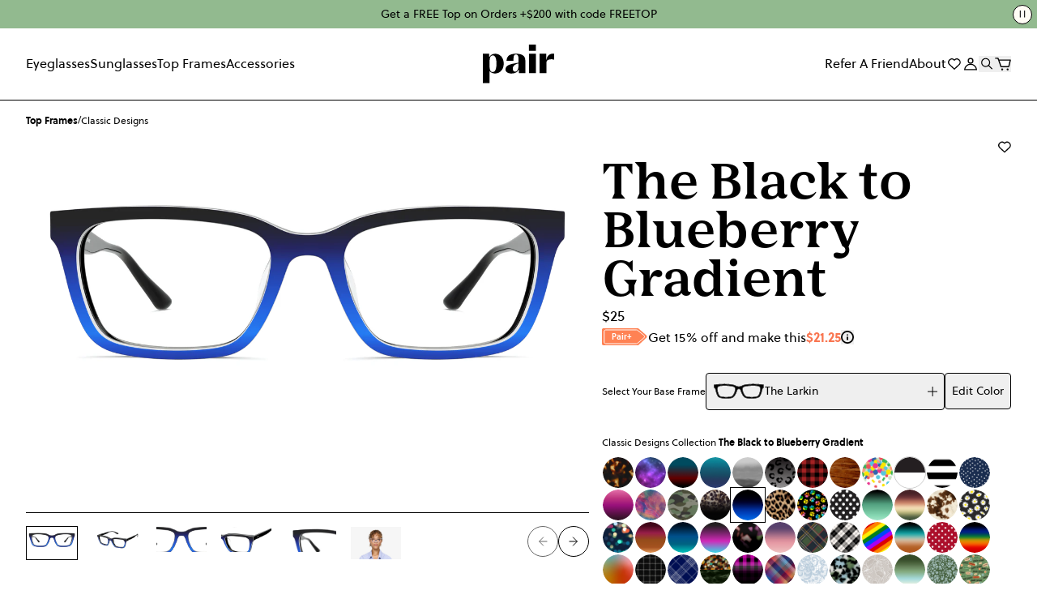

--- FILE ---
content_type: text/html; charset=utf-8
request_url: https://paireyewear.com/products/the-black-to-blueberry-gradient
body_size: 63385
content:
<!doctype html>
<html
  class=""
  lang="en"
>
  <head>
    <!-- snippets/header-scripts -->

<script
  type="module"
  data-type="module"
  data-src="//paireyewear.com/cdn/shop/t/1007/assets/growthbook.bundle.js?v=8546099481475271701769095132"
  async
  data-hook="js-entry"
></script>

<script
  type="module"
  data-type="module"
  data-src="//paireyewear.com/cdn/shop/t/1007/assets/main.bundle.js?v=81407584542332414901769095133"
  async
  data-hook="js-entry"
></script>
<script
  type="module"
  data-type="module"
  data-src="//paireyewear.com/cdn/shop/t/1007/assets/vendors.bundle.js?v=169559221431713377411769095134"
  defer
  data-hook="js-entry"
></script>
<script
  type="module"
  data-type="module"
  data-src="//paireyewear.com/cdn/shop/t/1007/assets/vendor-jquery.bundle.js?v=139887030807474019221769095133"
  defer
  data-hook="js-entry"
></script>
<script
  type="module"
  data-type="module"
  data-src="//paireyewear.com/cdn/shop/t/1007/assets/vendor-gsap.bundle.js?v=8624824515879226911769095133"
  defer
  data-hook="js-entry"
></script>
<script
  type="module"
  data-type="module"
  data-src="//paireyewear.com/cdn/shop/t/1007/assets/vendor-swiper.bundle.js?v=29225940191888801391769095134"
  defer
  data-hook="js-entry"
></script>

<script>
  
  
  




  window.GB_ATTRIBUTES = {
    
      loggedin: false,
    
    country: "US",
    utmSource: "",
    utmMedium: "",
    utmCampaign: "",
    hasBaseFrame: false,
    hasPurchasedBaseFrame: false
  };

  window.hasBaseFrame = false;
  window.hasUHC = false;
  window.hasPurchasedBaseFrame = false;
  if(window.hasBaseFrame){
    document.dispatchEvent(new CustomEvent('membership:apply'));
  }
</script>
<script>
  window.uhcProduct = {
  id: 8417754316996,
  variants: [{"id":45376602865860,"title":"5","option1":"5","option2":null,"option3":null,"sku":"UHCCOPAY5","requires_shipping":false,"taxable":false,"featured_image":null,"available":true,"name":"United Health Care Copay - 5","public_title":"5","options":["5"],"price":500,"weight":0,"compare_at_price":null,"inventory_quantity":-1,"inventory_management":"shopify","inventory_policy":"continue","barcode":"","requires_selling_plan":false,"selling_plan_allocations":[],"quantity_rule":{"min":1,"max":null,"increment":1}},{"id":45376602898628,"title":"10","option1":"10","option2":null,"option3":null,"sku":"UHCCOPAY10","requires_shipping":false,"taxable":false,"featured_image":null,"available":true,"name":"United Health Care Copay - 10","public_title":"10","options":["10"],"price":1000,"weight":0,"compare_at_price":null,"inventory_quantity":-7,"inventory_management":"shopify","inventory_policy":"continue","barcode":"","requires_selling_plan":false,"selling_plan_allocations":[],"quantity_rule":{"min":1,"max":null,"increment":1}},{"id":45376602931396,"title":"15","option1":"15","option2":null,"option3":null,"sku":"UHCCOPAY15","requires_shipping":false,"taxable":false,"featured_image":null,"available":true,"name":"United Health Care Copay - 15","public_title":"15","options":["15"],"price":1500,"weight":0,"compare_at_price":null,"inventory_quantity":-11,"inventory_management":"shopify","inventory_policy":"continue","barcode":"","requires_selling_plan":false,"selling_plan_allocations":[],"quantity_rule":{"min":1,"max":null,"increment":1}},{"id":45376602964164,"title":"20","option1":"20","option2":null,"option3":null,"sku":"UHCCOPAY20","requires_shipping":false,"taxable":false,"featured_image":null,"available":true,"name":"United Health Care Copay - 20","public_title":"20","options":["20"],"price":2000,"weight":0,"compare_at_price":null,"inventory_quantity":-1,"inventory_management":"shopify","inventory_policy":"continue","barcode":"","requires_selling_plan":false,"selling_plan_allocations":[],"quantity_rule":{"min":1,"max":null,"increment":1}},{"id":45376602996932,"title":"25","option1":"25","option2":null,"option3":null,"sku":"UHCCOPAY25","requires_shipping":false,"taxable":false,"featured_image":null,"available":true,"name":"United Health Care Copay - 25","public_title":"25","options":["25"],"price":2500,"weight":0,"compare_at_price":null,"inventory_quantity":-13,"inventory_management":"shopify","inventory_policy":"continue","barcode":"","requires_selling_plan":false,"selling_plan_allocations":[],"quantity_rule":{"min":1,"max":null,"increment":1}},{"id":45376603029700,"title":"30","option1":"30","option2":null,"option3":null,"sku":"UHCCOPAY30","requires_shipping":false,"taxable":false,"featured_image":null,"available":true,"name":"United Health Care Copay - 30","public_title":"30","options":["30"],"price":3000,"weight":0,"compare_at_price":null,"inventory_quantity":-1,"inventory_management":"shopify","inventory_policy":"continue","barcode":"","requires_selling_plan":false,"selling_plan_allocations":[],"quantity_rule":{"min":1,"max":null,"increment":1}},{"id":45376603062468,"title":"35","option1":"35","option2":null,"option3":null,"sku":"UHCCOPAY35","requires_shipping":false,"taxable":false,"featured_image":null,"available":true,"name":"United Health Care Copay - 35","public_title":"35","options":["35"],"price":3500,"weight":0,"compare_at_price":null,"inventory_quantity":0,"inventory_management":"shopify","inventory_policy":"continue","barcode":"","requires_selling_plan":false,"selling_plan_allocations":[],"quantity_rule":{"min":1,"max":null,"increment":1}},{"id":45376603095236,"title":"40","option1":"40","option2":null,"option3":null,"sku":"UHCCOPAY40","requires_shipping":false,"taxable":false,"featured_image":null,"available":true,"name":"United Health Care Copay - 40","public_title":"40","options":["40"],"price":4000,"weight":0,"compare_at_price":null,"inventory_quantity":-10,"inventory_management":"shopify","inventory_policy":"continue","barcode":"","requires_selling_plan":false,"selling_plan_allocations":[],"quantity_rule":{"min":1,"max":null,"increment":1}},{"id":45376603128004,"title":"45","option1":"45","option2":null,"option3":null,"sku":"UHCCOPAY45","requires_shipping":false,"taxable":false,"featured_image":null,"available":true,"name":"United Health Care Copay - 45","public_title":"45","options":["45"],"price":4500,"weight":0,"compare_at_price":null,"inventory_quantity":0,"inventory_management":"shopify","inventory_policy":"continue","barcode":"","requires_selling_plan":false,"selling_plan_allocations":[],"quantity_rule":{"min":1,"max":null,"increment":1}},{"id":45376603160772,"title":"50","option1":"50","option2":null,"option3":null,"sku":"UHCCOPAY50","requires_shipping":false,"taxable":false,"featured_image":null,"available":true,"name":"United Health Care Copay - 50","public_title":"50","options":["50"],"price":5000,"weight":0,"compare_at_price":null,"inventory_quantity":0,"inventory_management":"shopify","inventory_policy":"continue","barcode":"","requires_selling_plan":false,"selling_plan_allocations":[],"quantity_rule":{"min":1,"max":null,"increment":1}},{"id":45376603193540,"title":"55","option1":"55","option2":null,"option3":null,"sku":"UHCCOPAY55","requires_shipping":false,"taxable":false,"featured_image":null,"available":true,"name":"United Health Care Copay - 55","public_title":"55","options":["55"],"price":5500,"weight":0,"compare_at_price":null,"inventory_quantity":0,"inventory_management":"shopify","inventory_policy":"continue","barcode":"","requires_selling_plan":false,"selling_plan_allocations":[],"quantity_rule":{"min":1,"max":null,"increment":1}},{"id":45376603226308,"title":"60","option1":"60","option2":null,"option3":null,"sku":"UHCCOPAY60","requires_shipping":false,"taxable":false,"featured_image":null,"available":true,"name":"United Health Care Copay - 60","public_title":"60","options":["60"],"price":6000,"weight":0,"compare_at_price":null,"inventory_quantity":0,"inventory_management":"shopify","inventory_policy":"continue","barcode":"","requires_selling_plan":false,"selling_plan_allocations":[],"quantity_rule":{"min":1,"max":null,"increment":1}},{"id":45526151463108,"title":"67","option1":"67","option2":null,"option3":null,"sku":"UHCCOPAY67","requires_shipping":false,"taxable":false,"featured_image":null,"available":true,"name":"United Health Care Copay - 67","public_title":"67","options":["67"],"price":6700,"weight":0,"compare_at_price":null,"inventory_quantity":0,"inventory_management":"shopify","inventory_policy":"continue","barcode":"","requires_selling_plan":false,"selling_plan_allocations":[],"quantity_rule":{"min":1,"max":null,"increment":1}},{"id":45526151725252,"title":"71","option1":"71","option2":null,"option3":null,"sku":"UHCCOPAY71","requires_shipping":false,"taxable":false,"featured_image":null,"available":true,"name":"United Health Care Copay - 71","public_title":"71","options":["71"],"price":7100,"weight":0,"compare_at_price":null,"inventory_quantity":0,"inventory_management":"shopify","inventory_policy":"continue","barcode":"","requires_selling_plan":false,"selling_plan_allocations":[],"quantity_rule":{"min":1,"max":null,"increment":1}},{"id":45526152511684,"title":"80","option1":"80","option2":null,"option3":null,"sku":"UHCCOPAY80","requires_shipping":false,"taxable":false,"featured_image":null,"available":true,"name":"United Health Care Copay - 80","public_title":"80","options":["80"],"price":8000,"weight":0,"compare_at_price":null,"inventory_quantity":0,"inventory_management":"shopify","inventory_policy":"continue","barcode":"","requires_selling_plan":false,"selling_plan_allocations":[],"quantity_rule":{"min":1,"max":null,"increment":1}},{"id":45526152577220,"title":"85","option1":"85","option2":null,"option3":null,"sku":"UHCCOPAY85","requires_shipping":false,"taxable":false,"featured_image":null,"available":true,"name":"United Health Care Copay - 85","public_title":"85","options":["85"],"price":8500,"weight":0,"compare_at_price":null,"inventory_quantity":0,"inventory_management":"shopify","inventory_policy":"continue","barcode":"","requires_selling_plan":false,"selling_plan_allocations":[],"quantity_rule":{"min":1,"max":null,"increment":1}},{"id":45526152904900,"title":"95","option1":"95","option2":null,"option3":null,"sku":"UHCCOPAY95","requires_shipping":false,"taxable":false,"featured_image":null,"available":true,"name":"United Health Care Copay - 95","public_title":"95","options":["95"],"price":9500,"weight":0,"compare_at_price":null,"inventory_quantity":0,"inventory_management":"shopify","inventory_policy":"continue","barcode":"","requires_selling_plan":false,"selling_plan_allocations":[],"quantity_rule":{"min":1,"max":null,"increment":1}},{"id":45526152937668,"title":"130","option1":"130","option2":null,"option3":null,"sku":"UHCCOPAY130","requires_shipping":false,"taxable":false,"featured_image":null,"available":true,"name":"United Health Care Copay - 130","public_title":"130","options":["130"],"price":13000,"weight":0,"compare_at_price":null,"inventory_quantity":0,"inventory_management":"shopify","inventory_policy":"continue","barcode":"","requires_selling_plan":false,"selling_plan_allocations":[],"quantity_rule":{"min":1,"max":null,"increment":1}},{"id":45526153167044,"title":"153","option1":"153","option2":null,"option3":null,"sku":"UHCCOPAY153","requires_shipping":false,"taxable":false,"featured_image":null,"available":true,"name":"United Health Care Copay - 153","public_title":"153","options":["153"],"price":15300,"weight":0,"compare_at_price":null,"inventory_quantity":0,"inventory_management":"shopify","inventory_policy":"continue","barcode":"","requires_selling_plan":false,"selling_plan_allocations":[],"quantity_rule":{"min":1,"max":null,"increment":1}}],
  };
</script>

    <!-- BEGIN NOVEL SNIPPET -->
    <link rel="preload" href="/a/novel/js/novel-storefront.js?shop=pair-eyewear.myshopify.com" as="script">
<script type="text/javascript" async fetchpriority="high" src="/a/novel/js/novel-storefront.js?shop=pair-eyewear.myshopify.com"></script>
<script>
    try {
        
        
        localStorage.setItem("__novel-storefront-data__", JSON.stringify({
            validUntil: Date.now() + 1000 * 60 * 60,
            value: {"version":1,"storefrontName":"Pair Eyewear","shopifyDomain":"paireyewear.com","storefrontAccessToken":null,"storefrontCustomerTokenProperty":null,"customerAccountsEnabled":true,"authenticateWithShopifyCustomerAccount":false,"integrations":["yotpo","klaviyo"],"tokenProducts":[],"gatedExperiences":[],"novelPassUnauthedLink":"https://paireyewear.novel.com"}
        }));
    } catch (e) {}
</script>
    <!-- END NOVEL SNIPPET -->
    
    
    
    
    
    
      
      
    
  
    
    

    <!-- snippets/redirects [ja] -->
<!-- template: "product" -->
<!-- template.name: "product" -->
<!-- template.suffix: "" -->




<script>
  const urlParams = new URLSearchParams(window.location.search);
  if (urlParams.has('discount')) {
    // Get the discount code value
    const code = urlParams.get('discount');
    // Preserve any other URL parameters
    urlParams.delete('discount');
    window.location.replace('/discount/' + code + '?' + urlParams.toString());
  }
</script>




<meta charset="utf-8">
<meta
  http-equiv="X-UA-Compatible"
  content="IE=edge"
>
<meta
  name="viewport"
  content="width=device-width,initial-scale=1"
>
<meta
  content="f182b2c8fc67b325571f7a9e299beb93"
  name="p:domain_verify"
>
<meta
  content="wt060DKIx4wztyAF-EMkq3WnrQhFxDIst5Y_AIIqrLs"
  name="google-site-verification"
>
<meta
  name="facebook-domain-verification"
  content="lxdczmlt19d03ws4mhb7xlfm5jemba"
>
<meta
  name="theme-color"
  content=""
>
<link
  rel="canonical"
  href="https://paireyewear.com/products/the-black-to-blueberry-gradient"
>

<!-- Preconnect to Essential Origins -->
<link
  rel="preconnect"
  href="https://paireyewear.com"
  origin
>

<link
  rel="preconnect"
  href="https://cdn.shopify.com"
  crossorigin
><link
    rel="icon"
    type="image/png"
    href="//paireyewear.com/cdn/shop/files/PAIR_Favicon2_32x32.png?v=1753987785"
  >

<title>
  The Black to Blueberry Gradient
 &ndash; Pair Eyewear</title>




<meta
  property="og:site_name"
  content="Pair Eyewear"
>
<meta
  property="og:url"
  content="https://paireyewear.com/products/the-black-to-blueberry-gradient"
>
<meta
  property="og:title"
  content="The Black to Blueberry Gradient"
>
<meta
  property="og:type"
  content="product"
>
<meta
  property="og:description"
  content="Customizable glasses and sunglasses that you&#39;ll love. Get your first Pair for $54, including prescription lenses. "
><meta
    property="og:image"
    content="http://paireyewear.com/cdn/shop/products/CEDRO_BLACKTOBLUEBERRYGRADIENT_23_MOVIENIGHT_3D.png?v=1674620792"
  >
  <meta
    property="og:image:secure_url"
    content="https://paireyewear.com/cdn/shop/products/CEDRO_BLACKTOBLUEBERRYGRADIENT_23_MOVIENIGHT_3D.png?v=1674620792"
  >
  <meta
    property="og:image:width"
    content="2400"
  >
  <meta
    property="og:image:height"
    content="1200"
  ><meta
    property="og:price:amount"
    content="25.00"
  >
  <meta
    property="og:price:currency"
    content="USD"
  ><meta
  name="twitter:card"
  content="summary_large_image"
>
<meta
  name="twitter:title"
  content="The Black to Blueberry Gradient"
>
<meta
  name="twitter:description"
  content="Customizable glasses and sunglasses that you&#39;ll love. Get your first Pair for $54, including prescription lenses. "
>


<!-- Preload Fonts -->


<link
  rel="preload"
  href="//paireyewear.com/cdn/shop/files/NibBold.woff?v=16313512224188247002"
  as="font"
  type="font/woff"
  crossorigin
>
<link
  rel="preload"
  href="//paireyewear.com/cdn/shop/files/NibBold.woff2?v=12132580113576584810"
  as="font"
  type="font/woff2"
  crossorigin
>
<link
  rel="preload"
  href="//paireyewear.com/cdn/shop/files/NibSemiBold.woff?v=16200407288529624796"
  as="font"
  type="font/woff"
  crossorigin
>
<link
  rel="preload"
  href="//paireyewear.com/cdn/shop/files/NibSemiBold.woff2?v=5523647826599678806"
  as="font"
  type="font/woff2"
  crossorigin
>
<link
  rel="preload"
  href="//paireyewear.com/cdn/shop/files/SoleilBold.woff?v=10412940274569615369"
  as="font"
  type="font/woff"
  crossorigin
>
<link
  rel="preload"
  href="//paireyewear.com/cdn/shop/files/SoleilBold.woff2?v=12868881909758118256"
  as="font"
  type="font/woff2"
  crossorigin
>
<link
  rel="preload"
  href="//paireyewear.com/cdn/shop/files/SoleilRegular.woff?v=8534385162148408797"
  as="font"
  type="font/woff"
  crossorigin
>
<link
  rel="preload"
  href="//paireyewear.com/cdn/shop/files/SoleilRegular.woff2?v=12953967977807647619"
  as="font"
  type="font/woff2"
  crossorigin
>
<link
  rel="preload"
  href="//paireyewear.com/cdn/shop/files/SoleilBold.woff?v=10412940274569615369"
  as="font"
  type="font/woff"
  crossorigin
>
<link
  rel="preload"
  href="//paireyewear.com/cdn/shop/files/SoleilBold.woff2?v=12868881909758118256"
  as="font"
  type="font/woff2"
  crossorigin
>

<!-- Preload Stylesheets -->
<link
  rel="preload"
  href="//paireyewear.com/cdn/shop/t/1007/assets/base.css?v=70082558047741398941754013161"
  as="style"
>
<link
  rel="preload"
  href="//paireyewear.com/cdn/shop/t/1007/assets/tailwind.css?v=80861635572861474451768922735"
  as="style"
>
<!-- snippets/global-styles -->

<link href="//paireyewear.com/cdn/shop/t/1007/assets/base.css?v=70082558047741398941754013161" rel="stylesheet" type="text/css" media="all" />
<link href="//paireyewear.com/cdn/shop/t/1007/assets/tailwind.css?v=80861635572861474451768922735" rel="stylesheet" type="text/css" media="all" />




    <script>window.performance && window.performance.mark && window.performance.mark('shopify.content_for_header.start');</script><meta name="google-site-verification" content="9RMby50JN2UWqOWyuHdEelJiqGtGC4EnZlWoQ_7d0nc">
<meta id="shopify-digital-wallet" name="shopify-digital-wallet" content="/11479910/digital_wallets/dialog">
<meta name="shopify-checkout-api-token" content="6aac907563f15bc43a2908720c7f1b8a">
<meta id="in-context-paypal-metadata" data-shop-id="11479910" data-venmo-supported="true" data-environment="production" data-locale="en_US" data-paypal-v4="true" data-currency="USD">
<link rel="alternate" hreflang="x-default" href="https://paireyewear.com/products/the-black-to-blueberry-gradient">
<link rel="alternate" hreflang="en" href="https://paireyewear.com/products/the-black-to-blueberry-gradient">
<link rel="alternate" hreflang="es" href="https://paireyewear.com/es/products/the-black-to-blueberry-gradient">
<link rel="alternate" type="application/json+oembed" href="https://paireyewear.com/products/the-black-to-blueberry-gradient.oembed">
<script async="async" src="/checkouts/internal/preloads.js?locale=en-US"></script>
<link rel="preconnect" href="https://shop.app" crossorigin="anonymous">
<script async="async" src="https://shop.app/checkouts/internal/preloads.js?locale=en-US&shop_id=11479910" crossorigin="anonymous"></script>
<script id="apple-pay-shop-capabilities" type="application/json">{"shopId":11479910,"countryCode":"US","currencyCode":"USD","merchantCapabilities":["supports3DS"],"merchantId":"gid:\/\/shopify\/Shop\/11479910","merchantName":"Pair Eyewear","requiredBillingContactFields":["postalAddress","email","phone"],"requiredShippingContactFields":["postalAddress","email","phone"],"shippingType":"shipping","supportedNetworks":["visa","masterCard","amex","discover","elo","jcb"],"total":{"type":"pending","label":"Pair Eyewear","amount":"1.00"},"shopifyPaymentsEnabled":true,"supportsSubscriptions":true}</script>
<script id="shopify-features" type="application/json">{"accessToken":"6aac907563f15bc43a2908720c7f1b8a","betas":["rich-media-storefront-analytics"],"domain":"paireyewear.com","predictiveSearch":true,"shopId":11479910,"locale":"en"}</script>
<script>var Shopify = Shopify || {};
Shopify.shop = "pair-eyewear.myshopify.com";
Shopify.locale = "en";
Shopify.currency = {"active":"USD","rate":"1.0"};
Shopify.country = "US";
Shopify.theme = {"name":"Main Production Theme","id":146529255620,"schema_name":"on\/Sight Base Theme","schema_version":"1.0.0","theme_store_id":null,"role":"main"};
Shopify.theme.handle = "null";
Shopify.theme.style = {"id":null,"handle":null};
Shopify.cdnHost = "paireyewear.com/cdn";
Shopify.routes = Shopify.routes || {};
Shopify.routes.root = "/";</script>
<script type="module">!function(o){(o.Shopify=o.Shopify||{}).modules=!0}(window);</script>
<script>!function(o){function n(){var o=[];function n(){o.push(Array.prototype.slice.apply(arguments))}return n.q=o,n}var t=o.Shopify=o.Shopify||{};t.loadFeatures=n(),t.autoloadFeatures=n()}(window);</script>
<script>
  window.ShopifyPay = window.ShopifyPay || {};
  window.ShopifyPay.apiHost = "shop.app\/pay";
  window.ShopifyPay.redirectState = null;
</script>
<script id="shop-js-analytics" type="application/json">{"pageType":"product"}</script>
<script defer="defer" async type="module" src="//paireyewear.com/cdn/shopifycloud/shop-js/modules/v2/client.init-shop-cart-sync_BT-GjEfc.en.esm.js"></script>
<script defer="defer" async type="module" src="//paireyewear.com/cdn/shopifycloud/shop-js/modules/v2/chunk.common_D58fp_Oc.esm.js"></script>
<script defer="defer" async type="module" src="//paireyewear.com/cdn/shopifycloud/shop-js/modules/v2/chunk.modal_xMitdFEc.esm.js"></script>
<script type="module">
  await import("//paireyewear.com/cdn/shopifycloud/shop-js/modules/v2/client.init-shop-cart-sync_BT-GjEfc.en.esm.js");
await import("//paireyewear.com/cdn/shopifycloud/shop-js/modules/v2/chunk.common_D58fp_Oc.esm.js");
await import("//paireyewear.com/cdn/shopifycloud/shop-js/modules/v2/chunk.modal_xMitdFEc.esm.js");

  window.Shopify.SignInWithShop?.initShopCartSync?.({"fedCMEnabled":true,"windoidEnabled":true});

</script>
<script>
  window.Shopify = window.Shopify || {};
  if (!window.Shopify.featureAssets) window.Shopify.featureAssets = {};
  window.Shopify.featureAssets['shop-js'] = {"shop-cart-sync":["modules/v2/client.shop-cart-sync_DZOKe7Ll.en.esm.js","modules/v2/chunk.common_D58fp_Oc.esm.js","modules/v2/chunk.modal_xMitdFEc.esm.js"],"init-fed-cm":["modules/v2/client.init-fed-cm_B6oLuCjv.en.esm.js","modules/v2/chunk.common_D58fp_Oc.esm.js","modules/v2/chunk.modal_xMitdFEc.esm.js"],"shop-cash-offers":["modules/v2/client.shop-cash-offers_D2sdYoxE.en.esm.js","modules/v2/chunk.common_D58fp_Oc.esm.js","modules/v2/chunk.modal_xMitdFEc.esm.js"],"shop-login-button":["modules/v2/client.shop-login-button_QeVjl5Y3.en.esm.js","modules/v2/chunk.common_D58fp_Oc.esm.js","modules/v2/chunk.modal_xMitdFEc.esm.js"],"pay-button":["modules/v2/client.pay-button_DXTOsIq6.en.esm.js","modules/v2/chunk.common_D58fp_Oc.esm.js","modules/v2/chunk.modal_xMitdFEc.esm.js"],"shop-button":["modules/v2/client.shop-button_DQZHx9pm.en.esm.js","modules/v2/chunk.common_D58fp_Oc.esm.js","modules/v2/chunk.modal_xMitdFEc.esm.js"],"avatar":["modules/v2/client.avatar_BTnouDA3.en.esm.js"],"init-windoid":["modules/v2/client.init-windoid_CR1B-cfM.en.esm.js","modules/v2/chunk.common_D58fp_Oc.esm.js","modules/v2/chunk.modal_xMitdFEc.esm.js"],"init-shop-for-new-customer-accounts":["modules/v2/client.init-shop-for-new-customer-accounts_C_vY_xzh.en.esm.js","modules/v2/client.shop-login-button_QeVjl5Y3.en.esm.js","modules/v2/chunk.common_D58fp_Oc.esm.js","modules/v2/chunk.modal_xMitdFEc.esm.js"],"init-shop-email-lookup-coordinator":["modules/v2/client.init-shop-email-lookup-coordinator_BI7n9ZSv.en.esm.js","modules/v2/chunk.common_D58fp_Oc.esm.js","modules/v2/chunk.modal_xMitdFEc.esm.js"],"init-shop-cart-sync":["modules/v2/client.init-shop-cart-sync_BT-GjEfc.en.esm.js","modules/v2/chunk.common_D58fp_Oc.esm.js","modules/v2/chunk.modal_xMitdFEc.esm.js"],"shop-toast-manager":["modules/v2/client.shop-toast-manager_DiYdP3xc.en.esm.js","modules/v2/chunk.common_D58fp_Oc.esm.js","modules/v2/chunk.modal_xMitdFEc.esm.js"],"init-customer-accounts":["modules/v2/client.init-customer-accounts_D9ZNqS-Q.en.esm.js","modules/v2/client.shop-login-button_QeVjl5Y3.en.esm.js","modules/v2/chunk.common_D58fp_Oc.esm.js","modules/v2/chunk.modal_xMitdFEc.esm.js"],"init-customer-accounts-sign-up":["modules/v2/client.init-customer-accounts-sign-up_iGw4briv.en.esm.js","modules/v2/client.shop-login-button_QeVjl5Y3.en.esm.js","modules/v2/chunk.common_D58fp_Oc.esm.js","modules/v2/chunk.modal_xMitdFEc.esm.js"],"shop-follow-button":["modules/v2/client.shop-follow-button_CqMgW2wH.en.esm.js","modules/v2/chunk.common_D58fp_Oc.esm.js","modules/v2/chunk.modal_xMitdFEc.esm.js"],"checkout-modal":["modules/v2/client.checkout-modal_xHeaAweL.en.esm.js","modules/v2/chunk.common_D58fp_Oc.esm.js","modules/v2/chunk.modal_xMitdFEc.esm.js"],"shop-login":["modules/v2/client.shop-login_D91U-Q7h.en.esm.js","modules/v2/chunk.common_D58fp_Oc.esm.js","modules/v2/chunk.modal_xMitdFEc.esm.js"],"lead-capture":["modules/v2/client.lead-capture_BJmE1dJe.en.esm.js","modules/v2/chunk.common_D58fp_Oc.esm.js","modules/v2/chunk.modal_xMitdFEc.esm.js"],"payment-terms":["modules/v2/client.payment-terms_Ci9AEqFq.en.esm.js","modules/v2/chunk.common_D58fp_Oc.esm.js","modules/v2/chunk.modal_xMitdFEc.esm.js"]};
</script>
<script>(function() {
  var isLoaded = false;
  function asyncLoad() {
    if (isLoaded) return;
    isLoaded = true;
    var urls = ["https:\/\/cdn-loyalty.yotpo.com\/loader\/SYWNHwPkPCmfBqVKaZFjGQ.js?shop=pair-eyewear.myshopify.com","https:\/\/crossborder-integration.global-e.com\/resources\/js\/app?shop=pair-eyewear.myshopify.com","\/\/cdn.shopify.com\/proxy\/9195f391468b221956b318e7858123d9c667397738d742037123a1d78ffc735d\/web.global-e.com\/merchant\/storefrontattributes?merchantid=1705\u0026shop=pair-eyewear.myshopify.com\u0026sp-cache-control=cHVibGljLCBtYXgtYWdlPTkwMA","https:\/\/static.klaviyo.com\/onsite\/js\/Lhg4L3\/klaviyo.js?company_id=Lhg4L3\u0026shop=pair-eyewear.myshopify.com","https:\/\/app1.subscribfy.com\/js\/script.js?v=1738612831\u0026shop=pair-eyewear.myshopify.com","https:\/\/cdn-widgetsrepository.yotpo.com\/v1\/loader\/6PFOlr7C6ePRRzDTwncsF8anUFfjmRtdVTeqcnXZ?shop=pair-eyewear.myshopify.com","https:\/\/shop.paireyewear.com\/a\/novel\/js\/novel-storefront.js?shop=pair-eyewear.myshopify.com","\/\/cdn.shopify.com\/proxy\/58205b4304f5bbe87d950120243e3f67d58fd142214731fffc83a31388de74e1\/cdn.bogos.io\/script_tag\/secomapp.scripttag.js?shop=pair-eyewear.myshopify.com\u0026sp-cache-control=cHVibGljLCBtYXgtYWdlPTkwMA","https:\/\/sdk.postscript.io\/sdk-script-loader.bundle.js?shopId=5480\u0026shop=pair-eyewear.myshopify.com","https:\/\/assets.tapcart.com\/__tc-ck-loader\/index.js?appId=ocPaaED1On\u0026environment=production\u0026shop=pair-eyewear.myshopify.com","https:\/\/paireyewear.com\/a\/novel\/js\/novel-storefront.js?shop=pair-eyewear.myshopify.com"];
    for (var i = 0; i < urls.length; i++) {
      var s = document.createElement('script');
      s.type = 'text/javascript';
      s.async = true;
      s.src = urls[i];
      var x = document.getElementsByTagName('script')[0];
      x.parentNode.insertBefore(s, x);
    }
  };
  if(window.attachEvent) {
    window.attachEvent('onload', asyncLoad);
  } else {
    window.addEventListener('load', asyncLoad, false);
  }
})();</script>
<script id="__st">var __st={"a":11479910,"offset":-18000,"reqid":"3ed013f3-e1c5-4ddd-840d-d9a901d8c1a5-1769439848","pageurl":"paireyewear.com\/products\/the-black-to-blueberry-gradient","u":"7c98db1261b4","p":"product","rtyp":"product","rid":7323690893508};</script>
<script>window.ShopifyPaypalV4VisibilityTracking = true;</script>
<script id="form-persister">!function(){'use strict';const t='contact',e='new_comment',n=[[t,t],['blogs',e],['comments',e],[t,'customer']],o='password',r='form_key',c=['recaptcha-v3-token','g-recaptcha-response','h-captcha-response',o],s=()=>{try{return window.sessionStorage}catch{return}},i='__shopify_v',u=t=>t.elements[r],a=function(){const t=[...n].map((([t,e])=>`form[action*='/${t}']:not([data-nocaptcha='true']) input[name='form_type'][value='${e}']`)).join(',');var e;return e=t,()=>e?[...document.querySelectorAll(e)].map((t=>t.form)):[]}();function m(t){const e=u(t);a().includes(t)&&(!e||!e.value)&&function(t){try{if(!s())return;!function(t){const e=s();if(!e)return;const n=u(t);if(!n)return;const o=n.value;o&&e.removeItem(o)}(t);const e=Array.from(Array(32),(()=>Math.random().toString(36)[2])).join('');!function(t,e){u(t)||t.append(Object.assign(document.createElement('input'),{type:'hidden',name:r})),t.elements[r].value=e}(t,e),function(t,e){const n=s();if(!n)return;const r=[...t.querySelectorAll(`input[type='${o}']`)].map((({name:t})=>t)),u=[...c,...r],a={};for(const[o,c]of new FormData(t).entries())u.includes(o)||(a[o]=c);n.setItem(e,JSON.stringify({[i]:1,action:t.action,data:a}))}(t,e)}catch(e){console.error('failed to persist form',e)}}(t)}const f=t=>{if('true'===t.dataset.persistBound)return;const e=function(t,e){const n=function(t){return'function'==typeof t.submit?t.submit:HTMLFormElement.prototype.submit}(t).bind(t);return function(){let t;return()=>{t||(t=!0,(()=>{try{e(),n()}catch(t){(t=>{console.error('form submit failed',t)})(t)}})(),setTimeout((()=>t=!1),250))}}()}(t,(()=>{m(t)}));!function(t,e){if('function'==typeof t.submit&&'function'==typeof e)try{t.submit=e}catch{}}(t,e),t.addEventListener('submit',(t=>{t.preventDefault(),e()})),t.dataset.persistBound='true'};!function(){function t(t){const e=(t=>{const e=t.target;return e instanceof HTMLFormElement?e:e&&e.form})(t);e&&m(e)}document.addEventListener('submit',t),document.addEventListener('DOMContentLoaded',(()=>{const e=a();for(const t of e)f(t);var n;n=document.body,new window.MutationObserver((t=>{for(const e of t)if('childList'===e.type&&e.addedNodes.length)for(const t of e.addedNodes)1===t.nodeType&&'FORM'===t.tagName&&a().includes(t)&&f(t)})).observe(n,{childList:!0,subtree:!0,attributes:!1}),document.removeEventListener('submit',t)}))}()}();</script>
<script integrity="sha256-4kQ18oKyAcykRKYeNunJcIwy7WH5gtpwJnB7kiuLZ1E=" data-source-attribution="shopify.loadfeatures" defer="defer" src="//paireyewear.com/cdn/shopifycloud/storefront/assets/storefront/load_feature-a0a9edcb.js" crossorigin="anonymous"></script>
<script crossorigin="anonymous" defer="defer" src="//paireyewear.com/cdn/shopifycloud/storefront/assets/shopify_pay/storefront-65b4c6d7.js?v=20250812"></script>
<script data-source-attribution="shopify.dynamic_checkout.dynamic.init">var Shopify=Shopify||{};Shopify.PaymentButton=Shopify.PaymentButton||{isStorefrontPortableWallets:!0,init:function(){window.Shopify.PaymentButton.init=function(){};var t=document.createElement("script");t.src="https://paireyewear.com/cdn/shopifycloud/portable-wallets/latest/portable-wallets.en.js",t.type="module",document.head.appendChild(t)}};
</script>
<script data-source-attribution="shopify.dynamic_checkout.buyer_consent">
  function portableWalletsHideBuyerConsent(e){var t=document.getElementById("shopify-buyer-consent"),n=document.getElementById("shopify-subscription-policy-button");t&&n&&(t.classList.add("hidden"),t.setAttribute("aria-hidden","true"),n.removeEventListener("click",e))}function portableWalletsShowBuyerConsent(e){var t=document.getElementById("shopify-buyer-consent"),n=document.getElementById("shopify-subscription-policy-button");t&&n&&(t.classList.remove("hidden"),t.removeAttribute("aria-hidden"),n.addEventListener("click",e))}window.Shopify?.PaymentButton&&(window.Shopify.PaymentButton.hideBuyerConsent=portableWalletsHideBuyerConsent,window.Shopify.PaymentButton.showBuyerConsent=portableWalletsShowBuyerConsent);
</script>
<script data-source-attribution="shopify.dynamic_checkout.cart.bootstrap">document.addEventListener("DOMContentLoaded",(function(){function t(){return document.querySelector("shopify-accelerated-checkout-cart, shopify-accelerated-checkout")}if(t())Shopify.PaymentButton.init();else{new MutationObserver((function(e,n){t()&&(Shopify.PaymentButton.init(),n.disconnect())})).observe(document.body,{childList:!0,subtree:!0})}}));
</script>
<link id="shopify-accelerated-checkout-styles" rel="stylesheet" media="screen" href="https://paireyewear.com/cdn/shopifycloud/portable-wallets/latest/accelerated-checkout-backwards-compat.css" crossorigin="anonymous">
<style id="shopify-accelerated-checkout-cart">
        #shopify-buyer-consent {
  margin-top: 1em;
  display: inline-block;
  width: 100%;
}

#shopify-buyer-consent.hidden {
  display: none;
}

#shopify-subscription-policy-button {
  background: none;
  border: none;
  padding: 0;
  text-decoration: underline;
  font-size: inherit;
  cursor: pointer;
}

#shopify-subscription-policy-button::before {
  box-shadow: none;
}

      </style>

<script>window.performance && window.performance.mark && window.performance.mark('shopify.content_for_header.end');</script>
  <!-- BEGIN app block: shopify://apps/consentmo-gdpr/blocks/gdpr_cookie_consent/4fbe573f-a377-4fea-9801-3ee0858cae41 -->


<!-- END app block --><!-- BEGIN app block: shopify://apps/klaviyo-email-marketing-sms/blocks/klaviyo-onsite-embed/2632fe16-c075-4321-a88b-50b567f42507 -->












  <script async src="https://static.klaviyo.com/onsite/js/Lhg4L3/klaviyo.js?company_id=Lhg4L3"></script>
  <script>!function(){if(!window.klaviyo){window._klOnsite=window._klOnsite||[];try{window.klaviyo=new Proxy({},{get:function(n,i){return"push"===i?function(){var n;(n=window._klOnsite).push.apply(n,arguments)}:function(){for(var n=arguments.length,o=new Array(n),w=0;w<n;w++)o[w]=arguments[w];var t="function"==typeof o[o.length-1]?o.pop():void 0,e=new Promise((function(n){window._klOnsite.push([i].concat(o,[function(i){t&&t(i),n(i)}]))}));return e}}})}catch(n){window.klaviyo=window.klaviyo||[],window.klaviyo.push=function(){var n;(n=window._klOnsite).push.apply(n,arguments)}}}}();</script>

  
    <script id="viewed_product">
      if (item == null) {
        var _learnq = _learnq || [];

        var MetafieldReviews = null
        var MetafieldYotpoRating = null
        var MetafieldYotpoCount = null
        var MetafieldLooxRating = null
        var MetafieldLooxCount = null
        var okendoProduct = null
        var okendoProductReviewCount = null
        var okendoProductReviewAverageValue = null
        try {
          // The following fields are used for Customer Hub recently viewed in order to add reviews.
          // This information is not part of __kla_viewed. Instead, it is part of __kla_viewed_reviewed_items
          MetafieldReviews = {"rating":{"scale_min":"1.0","scale_max":"5.0","value":"4.9"},"rating_count":196};
          MetafieldYotpoRating = "4.9"
          MetafieldYotpoCount = "196"
          MetafieldLooxRating = null
          MetafieldLooxCount = null

          okendoProduct = null
          // If the okendo metafield is not legacy, it will error, which then requires the new json formatted data
          if (okendoProduct && 'error' in okendoProduct) {
            okendoProduct = null
          }
          okendoProductReviewCount = okendoProduct ? okendoProduct.reviewCount : null
          okendoProductReviewAverageValue = okendoProduct ? okendoProduct.reviewAverageValue : null
        } catch (error) {
          console.error('Error in Klaviyo onsite reviews tracking:', error);
        }

        var item = {
          Name: "The Black to Blueberry Gradient",
          ProductID: 7323690893508,
          Categories: ["All products excluding gift cards, packaging, and Pair+","All Tops","All Tops Excluding Sun, Premium, Collab, Performance","Best Sellers - excluded","Classic Designs","Classics","Discount Eligible Products","Exchange - $25 Top Frame Collection","Non-sale Discount Eligible Tops","PostScript - Discount Eligible Products","Products Available for Loyalty Points","Quick-Ship Gifts","Retail: Non-sale Discount Eligible Tops","Subscribe \u0026 Save"],
          ImageURL: "https://paireyewear.com/cdn/shop/products/CEDRO_BLACKTOBLUEBERRYGRADIENT_23_MOVIENIGHT_3D_grande.png?v=1674620792",
          URL: "https://paireyewear.com/products/the-black-to-blueberry-gradient",
          Brand: "Pair Eyewear",
          Price: "$25.00",
          Value: "25.00",
          CompareAtPrice: "$0.00"
        };
        _learnq.push(['track', 'Viewed Product', item]);
        _learnq.push(['trackViewedItem', {
          Title: item.Name,
          ItemId: item.ProductID,
          Categories: item.Categories,
          ImageUrl: item.ImageURL,
          Url: item.URL,
          Metadata: {
            Brand: item.Brand,
            Price: item.Price,
            Value: item.Value,
            CompareAtPrice: item.CompareAtPrice
          },
          metafields:{
            reviews: MetafieldReviews,
            yotpo:{
              rating: MetafieldYotpoRating,
              count: MetafieldYotpoCount,
            },
            loox:{
              rating: MetafieldLooxRating,
              count: MetafieldLooxCount,
            },
            okendo: {
              rating: okendoProductReviewAverageValue,
              count: okendoProductReviewCount,
            }
          }
        }]);
      }
    </script>
  




  <script>
    window.klaviyoReviewsProductDesignMode = false
  </script>







<!-- END app block --><!-- BEGIN app block: shopify://apps/yotpo-product-reviews/blocks/settings/eb7dfd7d-db44-4334-bc49-c893b51b36cf -->


  <script type="text/javascript" src="https://cdn-widgetsrepository.yotpo.com/v1/loader/6PFOlr7C6ePRRzDTwncsF8anUFfjmRtdVTeqcnXZ?languageCode=en" async></script>



  
<!-- END app block --><!-- BEGIN app block: shopify://apps/elevar-conversion-tracking/blocks/dataLayerEmbed/bc30ab68-b15c-4311-811f-8ef485877ad6 -->



<script type="module" dynamic>
  const configUrl = "/a/elevar/static/configs/95b9566f7c24bf6157e711369648b9968feb54ef/config.js";
  const config = (await import(configUrl)).default;
  const scriptUrl = config.script_src_app_theme_embed;

  if (scriptUrl) {
    const { handler } = await import(scriptUrl);

    await handler(
      config,
      {
        cartData: {
  marketId: "1734213828",
  attributes:{},
  cartTotal: "0.0",
  currencyCode:"USD",
  items: []
}
,
        user: {cartTotal: "0.0",
    currencyCode:"USD",customer: {},
}
,
        isOnCartPage:false,
        collectionView:null,
        searchResultsView:null,
        productView:{
    attributes:{},
    currencyCode:"USD",defaultVariant: {id:"0102_MV14_ODC",name:"The Black to Blueberry Gradient",
        brand:"Pair Eyewear",
        category:"TOP_FRAME__CLASSIC",
        variant:"Cedro",
        price: "25.0",
        productId: "7323690893508",
        variantId: "42053840961732",
        compareAtPrice: "0.0",image:"\/\/paireyewear.com\/cdn\/shop\/products\/CEDRO_BLACKTOBLUEBERRYGRADIENT_23_MOVIENIGHT_3D.png?v=1674620792",url:"\/products\/the-black-to-blueberry-gradient?variant=42053840961732"},items: [{id:"0102_MV14_ODC",name:"The Black to Blueberry Gradient",
          brand:"Pair Eyewear",
          category:"TOP_FRAME__CLASSIC",
          variant:"Cedro",
          price: "25.0",
          productId: "7323690893508",
          variantId: "42053840961732",
          compareAtPrice: "0.0",image:"\/\/paireyewear.com\/cdn\/shop\/products\/CEDRO_BLACKTOBLUEBERRYGRADIENT_23_MOVIENIGHT_3D.png?v=1674620792",url:"\/products\/the-black-to-blueberry-gradient?variant=42053840961732"},{id:"0104_MV14_ODC",name:"The Black to Blueberry Gradient",
          brand:"Pair Eyewear",
          category:"TOP_FRAME__CLASSIC",
          variant:"Serra",
          price: "25.0",
          productId: "7323690893508",
          variantId: "42053840994500",
          compareAtPrice: "0.0",image:"\/\/paireyewear.com\/cdn\/shop\/products\/SERRA_BLACKTOBLUEBERRYGRADIENT_23_MOVIENIGHT_3D.png?v=1718665800",url:"\/products\/the-black-to-blueberry-gradient?variant=42053840994500"},{id:"0106_MV14_ODC",name:"The Black to Blueberry Gradient",
          brand:"Pair Eyewear",
          category:"TOP_FRAME__CLASSIC",
          variant:"Otero",
          price: "25.0",
          productId: "7323690893508",
          variantId: "42053841027268",
          compareAtPrice: "0.0",image:"\/\/paireyewear.com\/cdn\/shop\/products\/OTERO_BLACKTOBLUEBERRYGRADIENT_23_MOVIENIGHT_3D.png?v=1718665800",url:"\/products\/the-black-to-blueberry-gradient?variant=42053841027268"},{id:"0108_MV14_ODC",name:"The Black to Blueberry Gradient",
          brand:"Pair Eyewear",
          category:"TOP_FRAME__CLASSIC",
          variant:"Twain",
          price: "25.0",
          productId: "7323690893508",
          variantId: "42053841060036",
          compareAtPrice: "0.0",image:"\/\/paireyewear.com\/cdn\/shop\/products\/TWAIN_BLACKTOBLUEBERRYGRADIENT_23_MOVIENIGHT_3D.png?v=1718665800",url:"\/products\/the-black-to-blueberry-gradient?variant=42053841060036"},{id:"0110_MV14_ODC",name:"The Black to Blueberry Gradient",
          brand:"Pair Eyewear",
          category:"TOP_FRAME__CLASSIC",
          variant:"Larkin",
          price: "25.0",
          productId: "7323690893508",
          variantId: "42053841092804",
          compareAtPrice: "0.0",image:"\/\/paireyewear.com\/cdn\/shop\/products\/LARKIN_BLACKTOBLUEBERRYGRADIENT_23_MOVIENIGHT_3D.png?v=1718665800",url:"\/products\/the-black-to-blueberry-gradient?variant=42053841092804"},{id:"0112_MV14_ODC",name:"The Black to Blueberry Gradient",
          brand:"Pair Eyewear",
          category:"TOP_FRAME__CLASSIC",
          variant:"Kirby",
          price: "25.0",
          productId: "7323690893508",
          variantId: "42053841125572",
          compareAtPrice: "0.0",image:"\/\/paireyewear.com\/cdn\/shop\/products\/KIRBY_BLACKTOBLUEBERRYGRADIENT_23_MOVIENIGHT_3D.png?v=1718665800",url:"\/products\/the-black-to-blueberry-gradient?variant=42053841125572"},{id:"0114_MV14_ODC",name:"The Black to Blueberry Gradient",
          brand:"Pair Eyewear",
          category:"TOP_FRAME__CLASSIC",
          variant:"Casper",
          price: "25.0",
          productId: "7323690893508",
          variantId: "42053841158340",
          compareAtPrice: "0.0",image:"\/\/paireyewear.com\/cdn\/shop\/products\/CASPER_BLACKTOBLUEBERRYGRADIENT_23_MOVIENIGHT_3D.png?v=1718665800",url:"\/products\/the-black-to-blueberry-gradient?variant=42053841158340"},{id:"0116_MV14_ODC",name:"The Black to Blueberry Gradient",
          brand:"Pair Eyewear",
          category:"TOP_FRAME__CLASSIC",
          variant:"Reese",
          price: "25.0",
          productId: "7323690893508",
          variantId: "42053841191108",
          compareAtPrice: "0.0",image:"\/\/paireyewear.com\/cdn\/shop\/products\/REESE_BLACKTOBLUEBERRYGRADIENT_23_MOVIENIGHT_3D.png?v=1718665800",url:"\/products\/the-black-to-blueberry-gradient?variant=42053841191108"},{id:"0118_MV14_ODC",name:"The Black to Blueberry Gradient",
          brand:"Pair Eyewear",
          category:"TOP_FRAME__CLASSIC",
          variant:"Otis",
          price: "25.0",
          productId: "7323690893508",
          variantId: "42053841223876",
          compareAtPrice: "0.0",image:"\/\/paireyewear.com\/cdn\/shop\/products\/OTIS_BLACKTOBLUEBERRYGRADIENT_23_MOVIENIGHT_3D.png?v=1718665800",url:"\/products\/the-black-to-blueberry-gradient?variant=42053841223876"},{id:"0120_MV14_ODC",name:"The Black to Blueberry Gradient",
          brand:"Pair Eyewear",
          category:"TOP_FRAME__CLASSIC",
          variant:"Soto",
          price: "25.0",
          productId: "7323690893508",
          variantId: "42053841256644",
          compareAtPrice: "0.0",image:"\/\/paireyewear.com\/cdn\/shop\/products\/SOTO_BLACKTOBLUEBERRYGRADIENT_23_MOVIENIGHT_3D.png?v=1718665800",url:"\/products\/the-black-to-blueberry-gradient?variant=42053841256644"},{id:"0122_MV14_ODC",name:"The Black to Blueberry Gradient",
          brand:"Pair Eyewear",
          category:"TOP_FRAME__CLASSIC",
          variant:"Finley",
          price: "25.0",
          productId: "7323690893508",
          variantId: "42053841289412",
          compareAtPrice: "0.0",image:"\/\/paireyewear.com\/cdn\/shop\/products\/FINLEY_BLACKTOBLUEBERRYGRADIENT_23_MOVIENIGHT_3D.png?v=1718665800",url:"\/products\/the-black-to-blueberry-gradient?variant=42053841289412"},{id:"0124_MV14_ODC",name:"The Black to Blueberry Gradient",
          brand:"Pair Eyewear",
          category:"TOP_FRAME__CLASSIC",
          variant:"ella",
          price: "25.0",
          productId: "7323690893508",
          variantId: "42053841322180",
          compareAtPrice: "0.0",image:"\/\/paireyewear.com\/cdn\/shop\/products\/ELLA_BLACKTOBLUEBERRYGRADIENT_23_MOVIENIGHT_3D.png?v=1718665800",url:"\/products\/the-black-to-blueberry-gradient?variant=42053841322180"},{id:"0126_MV14_ODC",name:"The Black to Blueberry Gradient",
          brand:"Pair Eyewear",
          category:"TOP_FRAME__CLASSIC",
          variant:"Wanda",
          price: "25.0",
          productId: "7323690893508",
          variantId: "42053841354948",
          compareAtPrice: "0.0",image:"\/\/paireyewear.com\/cdn\/shop\/products\/WANDA_BLACKTOBLUEBERRYGRADIENT_23_MOVIENIGHT_3D.png?v=1718665800",url:"\/products\/the-black-to-blueberry-gradient?variant=42053841354948"},{id:"0128_MV14_ODC",name:"The Black to Blueberry Gradient",
          brand:"Pair Eyewear",
          category:"TOP_FRAME__CLASSIC",
          variant:"Jessie",
          price: "25.0",
          productId: "7323690893508",
          variantId: "42711700340932",
          compareAtPrice: "0.0",image:"\/\/paireyewear.com\/cdn\/shop\/files\/JESSIE_BLACKTOBLUEBERRYGRADIENT_24_BRINGBACKWINTER_3D.png?v=1718665800",url:"\/products\/the-black-to-blueberry-gradient?variant=42711700340932"},{id:"0130_MV14_ODC",name:"The Black to Blueberry Gradient",
          brand:"Pair Eyewear",
          category:"TOP_FRAME__CLASSIC",
          variant:"Harper",
          price: "25.0",
          productId: "7323690893508",
          variantId: "42711700406468",
          compareAtPrice: "0.0",image:"\/\/paireyewear.com\/cdn\/shop\/files\/HARPER_BLACKTOBLUEBERRYGRADIENT_24_BRINGBACKWINTER_3D.png?v=1718665800",url:"\/products\/the-black-to-blueberry-gradient?variant=42711700406468"},{id:"0132_MV14_ODC",name:"The Black to Blueberry Gradient",
          brand:"Pair Eyewear",
          category:"TOP_FRAME__CLASSIC",
          variant:"Murphy",
          price: "25.0",
          productId: "7323690893508",
          variantId: "42711700472004",
          compareAtPrice: "0.0",image:"\/\/paireyewear.com\/cdn\/shop\/files\/MURPHY_BLACKTOBLUEBERRYGRADIENT_24_BRINGBACKWINTER_3D.png?v=1718665800",url:"\/products\/the-black-to-blueberry-gradient?variant=42711700472004"},{id:"0134_MV14_ODC",name:"The Black to Blueberry Gradient",
          brand:"Pair Eyewear",
          category:"TOP_FRAME__CLASSIC",
          variant:"Quinn",
          price: "25.0",
          productId: "7323690893508",
          variantId: "42711700537540",
          compareAtPrice: "0.0",image:"\/\/paireyewear.com\/cdn\/shop\/files\/QUINN_BLACKTOBLUEBERRYGRADIENT_24_BRINGBACKWINTER_3D.png?v=1718665800",url:"\/products\/the-black-to-blueberry-gradient?variant=42711700537540"},{id:"0136_MV14_ODC",name:"The Black to Blueberry Gradient",
          brand:"Pair Eyewear",
          category:"TOP_FRAME__CLASSIC",
          variant:"Drew",
          price: "25.0",
          productId: "7323690893508",
          variantId: "42711700570308",
          compareAtPrice: "0.0",image:"\/\/paireyewear.com\/cdn\/shop\/files\/DREW_BLACKTOBLUEBERRYGRADIENT_24_BRINGBACKWINTER_3D.png?v=1718665800",url:"\/products\/the-black-to-blueberry-gradient?variant=42711700570308"},{id:"0137_MV14_ODC",name:"The Black to Blueberry Gradient",
          brand:"Pair Eyewear",
          category:"TOP_FRAME__CLASSIC",
          variant:"Payton",
          price: "25.0",
          productId: "7323690893508",
          variantId: "44280128831684",
          compareAtPrice: "0.0",image:"\/\/paireyewear.com\/cdn\/shop\/files\/PAYTON_BLACKTOBLUEBERRYGRADIENT_23_MOVIENIGHT_3D.png?v=1729721312",url:"\/products\/the-black-to-blueberry-gradient?variant=44280128831684"},{id:"0139_MV14_ODC",name:"The Black to Blueberry Gradient",
          brand:"Pair Eyewear",
          category:"TOP_FRAME__CLASSIC",
          variant:"Addison",
          price: "25.0",
          productId: "7323690893508",
          variantId: "44280128864452",
          compareAtPrice: "0.0",image:"\/\/paireyewear.com\/cdn\/shop\/files\/ADDISON_BLACKTOBLUEBERRYGRADIENT_23_MOVIENIGHT_3D.png?v=1729191657",url:"\/products\/the-black-to-blueberry-gradient?variant=44280128864452"},{id:"0141_MV14_ODC",name:"The Black to Blueberry Gradient",
          brand:"Pair Eyewear",
          category:"TOP_FRAME__CLASSIC",
          variant:"Brook",
          price: "25.0",
          productId: "7323690893508",
          variantId: "44280128929988",
          compareAtPrice: "0.0",image:"\/\/paireyewear.com\/cdn\/shop\/files\/BROOK_BLACKTOBLUEBERRYGRADIENT_23_MOVIENIGHT_3D.png?v=1729720177",url:"\/products\/the-black-to-blueberry-gradient?variant=44280128929988"},{id:"0143_MV14_ODC",name:"The Black to Blueberry Gradient",
          brand:"Pair Eyewear",
          category:"TOP_FRAME__CLASSIC",
          variant:"Zuri",
          price: "25.0",
          productId: "7323690893508",
          variantId: "44280128962756",
          compareAtPrice: "0.0",image:"\/\/paireyewear.com\/cdn\/shop\/files\/ZURI_BLACKTOBLUEBERRYGRADIENT_23_MOVIENIGHT_3D.png?v=1729785596",url:"\/products\/the-black-to-blueberry-gradient?variant=44280128962756"},{id:"0146_MV14_ODC",name:"The Black to Blueberry Gradient",
          brand:"Pair Eyewear",
          category:"TOP_FRAME__CLASSIC",
          variant:"Breda",
          price: "25.0",
          productId: "7323690893508",
          variantId: "45116103852228",
          compareAtPrice: "0.0",image:"\/\/paireyewear.com\/cdn\/shop\/files\/BREDA_BLACKTOBLUEBERRYGRADIENT_23_MOVIENIGHT_3D.png?v=1755689710",url:"\/products\/the-black-to-blueberry-gradient?variant=45116103852228"},{id:"0148_MV14_ODC",name:"The Black to Blueberry Gradient",
          brand:"Pair Eyewear",
          category:"TOP_FRAME__CLASSIC",
          variant:"Nola",
          price: "25.0",
          productId: "7323690893508",
          variantId: "45116103884996",
          compareAtPrice: "0.0",image:"\/\/paireyewear.com\/cdn\/shop\/files\/NOLA_BLACKTOBLUEBERRYGRADIENT_23_MOVIENIGHT_3D.png?v=1755689711",url:"\/products\/the-black-to-blueberry-gradient?variant=45116103884996"},{id:"0150_MV14_ODC",name:"The Black to Blueberry Gradient",
          brand:"Pair Eyewear",
          category:"TOP_FRAME__CLASSIC",
          variant:"Hadley",
          price: "25.0",
          productId: "7323690893508",
          variantId: "45116103917764",
          compareAtPrice: "0.0",image:"\/\/paireyewear.com\/cdn\/shop\/files\/HADLEY_BLACKTOBLUEBERRYGRADIENT_23_MOVIENIGHT_3D.png?v=1755689710",url:"\/products\/the-black-to-blueberry-gradient?variant=45116103917764"},{id:"0152_MV14_ODC",name:"The Black to Blueberry Gradient",
          brand:"Pair Eyewear",
          category:"TOP_FRAME__CLASSIC",
          variant:"Vic",
          price: "25.0",
          productId: "7323690893508",
          variantId: "45116103950532",
          compareAtPrice: "0.0",image:"\/\/paireyewear.com\/cdn\/shop\/files\/VIC_BLACKTOBLUEBERRYGRADIENT_23_MOVIENIGHT_3D.png?v=1755689711",url:"\/products\/the-black-to-blueberry-gradient?variant=45116103950532"},{id:"0154_MV14_ODC",name:"The Black to Blueberry Gradient",
          brand:"Pair Eyewear",
          category:"TOP_FRAME__CLASSIC",
          variant:"Georgia",
          price: "25.0",
          productId: "7323690893508",
          variantId: "45116103983300",
          compareAtPrice: "0.0",image:"\/\/paireyewear.com\/cdn\/shop\/files\/GEORGIA_BLACKTOBLUEBERRYGRADIENT_23_MOVIENIGHT_3D.png?v=1755689711",url:"\/products\/the-black-to-blueberry-gradient?variant=45116103983300"},{id:"0156_MV14_ODC",name:"The Black to Blueberry Gradient",
          brand:"Pair Eyewear",
          category:"TOP_FRAME__CLASSIC",
          variant:"Sawyer",
          price: "25.0",
          productId: "7323690893508",
          variantId: "45116104016068",
          compareAtPrice: "0.0",image:"\/\/paireyewear.com\/cdn\/shop\/files\/SAWYER_BLACKTOBLUEBERRYGRADIENT_23_MOVIENIGHT_3D.png?v=1755689711",url:"\/products\/the-black-to-blueberry-gradient?variant=45116104016068"},{id:"0158_MV14_ODC",name:"The Black to Blueberry Gradient",
          brand:"Pair Eyewear",
          category:"TOP_FRAME__CLASSIC",
          variant:"Izzy",
          price: "25.0",
          productId: "7323690893508",
          variantId: "45116104048836",
          compareAtPrice: "0.0",image:"\/\/paireyewear.com\/cdn\/shop\/files\/IZZY_BLACKTOBLUEBERRYGRADIENT_23_MOVIENIGHT_3D.png?v=1755689711",url:"\/products\/the-black-to-blueberry-gradient?variant=45116104048836"},{id:"0160_MV14_ODC",name:"The Black to Blueberry Gradient",
          brand:"Pair Eyewear",
          category:"TOP_FRAME__CLASSIC",
          variant:"Rowen",
          price: "25.0",
          productId: "7323690893508",
          variantId: "45116104081604",
          compareAtPrice: "0.0",image:"\/\/paireyewear.com\/cdn\/shop\/files\/ROWEN_BLACKTOBLUEBERRYGRADIENT_23_MOVIENIGHT_3D.png?v=1755689711",url:"\/products\/the-black-to-blueberry-gradient?variant=45116104081604"},]
  },
        checkoutComplete: null
      }
    );
  }
</script>


<!-- END app block --><script src="https://cdn.shopify.com/extensions/019b28a1-6d88-7215-9c94-f46d681e3a80/axon-shop-integration-70/assets/app-embed.js" type="text/javascript" defer="defer"></script>
<script src="https://cdn.shopify.com/extensions/019bfab3-40de-7db7-b8d1-3ff722cd2084/consentmo-gdpr-598/assets/consentmo_cookie_consent.js" type="text/javascript" defer="defer"></script>
<link href="https://monorail-edge.shopifysvc.com" rel="dns-prefetch">
<script>(function(){if ("sendBeacon" in navigator && "performance" in window) {try {var session_token_from_headers = performance.getEntriesByType('navigation')[0].serverTiming.find(x => x.name == '_s').description;} catch {var session_token_from_headers = undefined;}var session_cookie_matches = document.cookie.match(/_shopify_s=([^;]*)/);var session_token_from_cookie = session_cookie_matches && session_cookie_matches.length === 2 ? session_cookie_matches[1] : "";var session_token = session_token_from_headers || session_token_from_cookie || "";function handle_abandonment_event(e) {var entries = performance.getEntries().filter(function(entry) {return /monorail-edge.shopifysvc.com/.test(entry.name);});if (!window.abandonment_tracked && entries.length === 0) {window.abandonment_tracked = true;var currentMs = Date.now();var navigation_start = performance.timing.navigationStart;var payload = {shop_id: 11479910,url: window.location.href,navigation_start,duration: currentMs - navigation_start,session_token,page_type: "product"};window.navigator.sendBeacon("https://monorail-edge.shopifysvc.com/v1/produce", JSON.stringify({schema_id: "online_store_buyer_site_abandonment/1.1",payload: payload,metadata: {event_created_at_ms: currentMs,event_sent_at_ms: currentMs}}));}}window.addEventListener('pagehide', handle_abandonment_event);}}());</script>
<script id="web-pixels-manager-setup">(function e(e,d,r,n,o){if(void 0===o&&(o={}),!Boolean(null===(a=null===(i=window.Shopify)||void 0===i?void 0:i.analytics)||void 0===a?void 0:a.replayQueue)){var i,a;window.Shopify=window.Shopify||{};var t=window.Shopify;t.analytics=t.analytics||{};var s=t.analytics;s.replayQueue=[],s.publish=function(e,d,r){return s.replayQueue.push([e,d,r]),!0};try{self.performance.mark("wpm:start")}catch(e){}var l=function(){var e={modern:/Edge?\/(1{2}[4-9]|1[2-9]\d|[2-9]\d{2}|\d{4,})\.\d+(\.\d+|)|Firefox\/(1{2}[4-9]|1[2-9]\d|[2-9]\d{2}|\d{4,})\.\d+(\.\d+|)|Chrom(ium|e)\/(9{2}|\d{3,})\.\d+(\.\d+|)|(Maci|X1{2}).+ Version\/(15\.\d+|(1[6-9]|[2-9]\d|\d{3,})\.\d+)([,.]\d+|)( \(\w+\)|)( Mobile\/\w+|) Safari\/|Chrome.+OPR\/(9{2}|\d{3,})\.\d+\.\d+|(CPU[ +]OS|iPhone[ +]OS|CPU[ +]iPhone|CPU IPhone OS|CPU iPad OS)[ +]+(15[._]\d+|(1[6-9]|[2-9]\d|\d{3,})[._]\d+)([._]\d+|)|Android:?[ /-](13[3-9]|1[4-9]\d|[2-9]\d{2}|\d{4,})(\.\d+|)(\.\d+|)|Android.+Firefox\/(13[5-9]|1[4-9]\d|[2-9]\d{2}|\d{4,})\.\d+(\.\d+|)|Android.+Chrom(ium|e)\/(13[3-9]|1[4-9]\d|[2-9]\d{2}|\d{4,})\.\d+(\.\d+|)|SamsungBrowser\/([2-9]\d|\d{3,})\.\d+/,legacy:/Edge?\/(1[6-9]|[2-9]\d|\d{3,})\.\d+(\.\d+|)|Firefox\/(5[4-9]|[6-9]\d|\d{3,})\.\d+(\.\d+|)|Chrom(ium|e)\/(5[1-9]|[6-9]\d|\d{3,})\.\d+(\.\d+|)([\d.]+$|.*Safari\/(?![\d.]+ Edge\/[\d.]+$))|(Maci|X1{2}).+ Version\/(10\.\d+|(1[1-9]|[2-9]\d|\d{3,})\.\d+)([,.]\d+|)( \(\w+\)|)( Mobile\/\w+|) Safari\/|Chrome.+OPR\/(3[89]|[4-9]\d|\d{3,})\.\d+\.\d+|(CPU[ +]OS|iPhone[ +]OS|CPU[ +]iPhone|CPU IPhone OS|CPU iPad OS)[ +]+(10[._]\d+|(1[1-9]|[2-9]\d|\d{3,})[._]\d+)([._]\d+|)|Android:?[ /-](13[3-9]|1[4-9]\d|[2-9]\d{2}|\d{4,})(\.\d+|)(\.\d+|)|Mobile Safari.+OPR\/([89]\d|\d{3,})\.\d+\.\d+|Android.+Firefox\/(13[5-9]|1[4-9]\d|[2-9]\d{2}|\d{4,})\.\d+(\.\d+|)|Android.+Chrom(ium|e)\/(13[3-9]|1[4-9]\d|[2-9]\d{2}|\d{4,})\.\d+(\.\d+|)|Android.+(UC? ?Browser|UCWEB|U3)[ /]?(15\.([5-9]|\d{2,})|(1[6-9]|[2-9]\d|\d{3,})\.\d+)\.\d+|SamsungBrowser\/(5\.\d+|([6-9]|\d{2,})\.\d+)|Android.+MQ{2}Browser\/(14(\.(9|\d{2,})|)|(1[5-9]|[2-9]\d|\d{3,})(\.\d+|))(\.\d+|)|K[Aa][Ii]OS\/(3\.\d+|([4-9]|\d{2,})\.\d+)(\.\d+|)/},d=e.modern,r=e.legacy,n=navigator.userAgent;return n.match(d)?"modern":n.match(r)?"legacy":"unknown"}(),u="modern"===l?"modern":"legacy",c=(null!=n?n:{modern:"",legacy:""})[u],f=function(e){return[e.baseUrl,"/wpm","/b",e.hashVersion,"modern"===e.buildTarget?"m":"l",".js"].join("")}({baseUrl:d,hashVersion:r,buildTarget:u}),m=function(e){var d=e.version,r=e.bundleTarget,n=e.surface,o=e.pageUrl,i=e.monorailEndpoint;return{emit:function(e){var a=e.status,t=e.errorMsg,s=(new Date).getTime(),l=JSON.stringify({metadata:{event_sent_at_ms:s},events:[{schema_id:"web_pixels_manager_load/3.1",payload:{version:d,bundle_target:r,page_url:o,status:a,surface:n,error_msg:t},metadata:{event_created_at_ms:s}}]});if(!i)return console&&console.warn&&console.warn("[Web Pixels Manager] No Monorail endpoint provided, skipping logging."),!1;try{return self.navigator.sendBeacon.bind(self.navigator)(i,l)}catch(e){}var u=new XMLHttpRequest;try{return u.open("POST",i,!0),u.setRequestHeader("Content-Type","text/plain"),u.send(l),!0}catch(e){return console&&console.warn&&console.warn("[Web Pixels Manager] Got an unhandled error while logging to Monorail."),!1}}}}({version:r,bundleTarget:l,surface:e.surface,pageUrl:self.location.href,monorailEndpoint:e.monorailEndpoint});try{o.browserTarget=l,function(e){var d=e.src,r=e.async,n=void 0===r||r,o=e.onload,i=e.onerror,a=e.sri,t=e.scriptDataAttributes,s=void 0===t?{}:t,l=document.createElement("script"),u=document.querySelector("head"),c=document.querySelector("body");if(l.async=n,l.src=d,a&&(l.integrity=a,l.crossOrigin="anonymous"),s)for(var f in s)if(Object.prototype.hasOwnProperty.call(s,f))try{l.dataset[f]=s[f]}catch(e){}if(o&&l.addEventListener("load",o),i&&l.addEventListener("error",i),u)u.appendChild(l);else{if(!c)throw new Error("Did not find a head or body element to append the script");c.appendChild(l)}}({src:f,async:!0,onload:function(){if(!function(){var e,d;return Boolean(null===(d=null===(e=window.Shopify)||void 0===e?void 0:e.analytics)||void 0===d?void 0:d.initialized)}()){var d=window.webPixelsManager.init(e)||void 0;if(d){var r=window.Shopify.analytics;r.replayQueue.forEach((function(e){var r=e[0],n=e[1],o=e[2];d.publishCustomEvent(r,n,o)})),r.replayQueue=[],r.publish=d.publishCustomEvent,r.visitor=d.visitor,r.initialized=!0}}},onerror:function(){return m.emit({status:"failed",errorMsg:"".concat(f," has failed to load")})},sri:function(e){var d=/^sha384-[A-Za-z0-9+/=]+$/;return"string"==typeof e&&d.test(e)}(c)?c:"",scriptDataAttributes:o}),m.emit({status:"loading"})}catch(e){m.emit({status:"failed",errorMsg:(null==e?void 0:e.message)||"Unknown error"})}}})({shopId: 11479910,storefrontBaseUrl: "https://paireyewear.com",extensionsBaseUrl: "https://extensions.shopifycdn.com/cdn/shopifycloud/web-pixels-manager",monorailEndpoint: "https://monorail-edge.shopifysvc.com/unstable/produce_batch",surface: "storefront-renderer",enabledBetaFlags: ["2dca8a86"],webPixelsConfigList: [{"id":"1572012228","configuration":"{\"accountID\":\"Lhg4L3\",\"webPixelConfig\":\"eyJlbmFibGVBZGRlZFRvQ2FydEV2ZW50cyI6IHRydWV9\"}","eventPayloadVersion":"v1","runtimeContext":"STRICT","scriptVersion":"524f6c1ee37bacdca7657a665bdca589","type":"APP","apiClientId":123074,"privacyPurposes":["ANALYTICS","MARKETING"],"dataSharingAdjustments":{"protectedCustomerApprovalScopes":["read_customer_address","read_customer_email","read_customer_name","read_customer_personal_data","read_customer_phone"]}},{"id":"1501659332","configuration":"{\"eventKey\":\"4e74335c-37c6-4dd9-a5d7-1a4ce015cc6a\",\"name\":\"pair-eyewear - Axon Pixel\",\"storefrontToken\":\"c65aa92931bf1b6c1052323daf7dd6c7\"}","eventPayloadVersion":"v1","runtimeContext":"STRICT","scriptVersion":"c88b5f5bf25c33e97c35a77efbf9a2d9","type":"APP","apiClientId":256560922625,"privacyPurposes":["ANALYTICS","MARKETING","SALE_OF_DATA"],"dataSharingAdjustments":{"protectedCustomerApprovalScopes":["read_customer_address","read_customer_email","read_customer_personal_data","read_customer_phone"]}},{"id":"1316913348","configuration":"{\"shop\":\"pair-eyewear.myshopify.com\",\"collect_url\":\"https:\\\/\\\/collect.bogos.io\\\/collect\"}","eventPayloadVersion":"v1","runtimeContext":"STRICT","scriptVersion":"27aaba9b0270b21ff3511bb6f0b97902","type":"APP","apiClientId":177733,"privacyPurposes":["ANALYTICS","MARKETING","SALE_OF_DATA"],"dataSharingAdjustments":{"protectedCustomerApprovalScopes":["read_customer_address","read_customer_email","read_customer_name","read_customer_personal_data","read_customer_phone"]}},{"id":"1303838916","configuration":"{\"dummy\":\"Shopify is dumb and requires a setting\"}","eventPayloadVersion":"v1","runtimeContext":"STRICT","scriptVersion":"ccbd93fffa2ba710f8e7f8e703eb2ae6","type":"APP","apiClientId":3328713,"privacyPurposes":["ANALYTICS","MARKETING"],"dataSharingAdjustments":{"protectedCustomerApprovalScopes":["read_customer_address","read_customer_email","read_customer_name","read_customer_personal_data","read_customer_phone"]}},{"id":"1000046788","configuration":"{\"shopId\":\"5480\"}","eventPayloadVersion":"v1","runtimeContext":"STRICT","scriptVersion":"e57a43765e0d230c1bcb12178c1ff13f","type":"APP","apiClientId":2328352,"privacyPurposes":[],"dataSharingAdjustments":{"protectedCustomerApprovalScopes":["read_customer_address","read_customer_email","read_customer_name","read_customer_personal_data","read_customer_phone"]}},{"id":"844759236","configuration":"{\"yotpoStoreId\":\"6PFOlr7C6ePRRzDTwncsF8anUFfjmRtdVTeqcnXZ\"}","eventPayloadVersion":"v1","runtimeContext":"STRICT","scriptVersion":"8bb37a256888599d9a3d57f0551d3859","type":"APP","apiClientId":70132,"privacyPurposes":["ANALYTICS","MARKETING","SALE_OF_DATA"],"dataSharingAdjustments":{"protectedCustomerApprovalScopes":["read_customer_address","read_customer_email","read_customer_name","read_customer_personal_data","read_customer_phone"]}},{"id":"824344772","configuration":"{\"accountID\":\"1220658\",\"workspaceId\":\"152cdbee-2dcf-477b-9567-bb8d77b309e5\",\"projectId\":\"9f1d9c6b-62ec-4110-b4d5-3dc8b528895c\"}","eventPayloadVersion":"v1","runtimeContext":"STRICT","scriptVersion":"52fc54f4608fa63b89d7f7c4f9344a98","type":"APP","apiClientId":5461967,"privacyPurposes":["ANALYTICS"],"dataSharingAdjustments":{"protectedCustomerApprovalScopes":[]}},{"id":"115998916","configuration":"{\"accountId\":\"Global-e\",\"merchantId\":\"1705\",\"baseApiUrl\":\"https:\/\/checkout-service.global-e.com\/api\/v1\",\"siteId\":\"7ce243a1e1a2\",\"BorderfreeMetaCAPIEnabled\":\"False\",\"FT_IsLegacyAnalyticsSDKEnabled\":\"True\",\"FT_IsAnalyticsSDKEnabled\":\"False\",\"CDNUrl\":\"https:\/\/webservices.global-e.com\/\",\"BfGoogleAdsEnabled\":\"false\"}","eventPayloadVersion":"v1","runtimeContext":"STRICT","scriptVersion":"07f17466e0885c524b92de369a41e2cd","type":"APP","apiClientId":5806573,"privacyPurposes":["SALE_OF_DATA"],"dataSharingAdjustments":{"protectedCustomerApprovalScopes":["read_customer_address","read_customer_email","read_customer_name","read_customer_personal_data","read_customer_phone"]}},{"id":"114852036","configuration":"{\"accountID\":\"facct_01HXA2RM494FQ2PP9PFVDKP153\"}","eventPayloadVersion":"v1","runtimeContext":"STRICT","scriptVersion":"b512ad51efb2fbd80a0b3630d2f185b8","type":"APP","apiClientId":61620781057,"privacyPurposes":["ANALYTICS","MARKETING","SALE_OF_DATA"],"dataSharingAdjustments":{"protectedCustomerApprovalScopes":["read_customer_email","read_customer_name","read_customer_personal_data","read_customer_phone"]}},{"id":"105447620","configuration":"{\"websiteID\":\"63378\",\"testing\":\"false\"}","eventPayloadVersion":"v1","runtimeContext":"STRICT","scriptVersion":"9383f2d1da8c241f868656a7f69b9637","type":"APP","apiClientId":3535451,"privacyPurposes":["ANALYTICS","MARKETING","SALE_OF_DATA"],"dataSharingAdjustments":{"protectedCustomerApprovalScopes":["read_customer_email","read_customer_name","read_customer_personal_data","read_customer_phone"]}},{"id":"64848068","configuration":"{\"tagID\":\"2613056374464\"}","eventPayloadVersion":"v1","runtimeContext":"STRICT","scriptVersion":"18031546ee651571ed29edbe71a3550b","type":"APP","apiClientId":3009811,"privacyPurposes":["ANALYTICS","MARKETING","SALE_OF_DATA"],"dataSharingAdjustments":{"protectedCustomerApprovalScopes":["read_customer_address","read_customer_email","read_customer_name","read_customer_personal_data","read_customer_phone"]}},{"id":"39649476","configuration":"{\"hashed_organization_id\":\"a882c231a858964bc3d46dd9a7e9e299_v1\",\"app_key\":\"pair-eyewear\",\"allow_collect_personal_data\":\"true\"}","eventPayloadVersion":"v1","runtimeContext":"STRICT","scriptVersion":"c3e64302e4c6a915b615bb03ddf3784a","type":"APP","apiClientId":111542,"privacyPurposes":["ANALYTICS","MARKETING","SALE_OF_DATA"],"dataSharingAdjustments":{"protectedCustomerApprovalScopes":["read_customer_address","read_customer_email","read_customer_name","read_customer_personal_data","read_customer_phone"]}},{"id":"9797828","configuration":"{\"config_url\": \"\/a\/elevar\/static\/configs\/95b9566f7c24bf6157e711369648b9968feb54ef\/config.js\"}","eventPayloadVersion":"v1","runtimeContext":"STRICT","scriptVersion":"ab86028887ec2044af7d02b854e52653","type":"APP","apiClientId":2509311,"privacyPurposes":[],"dataSharingAdjustments":{"protectedCustomerApprovalScopes":["read_customer_address","read_customer_email","read_customer_name","read_customer_personal_data","read_customer_phone"]}},{"id":"17858756","eventPayloadVersion":"1","runtimeContext":"LAX","scriptVersion":"14","type":"CUSTOM","privacyPurposes":["ANALYTICS","MARKETING","SALE_OF_DATA"],"name":"Heap"},{"id":"38731972","eventPayloadVersion":"1","runtimeContext":"LAX","scriptVersion":"1","type":"CUSTOM","privacyPurposes":["SALE_OF_DATA"],"name":"Elevar - Checkout Tracking"},{"id":"shopify-app-pixel","configuration":"{}","eventPayloadVersion":"v1","runtimeContext":"STRICT","scriptVersion":"0450","apiClientId":"shopify-pixel","type":"APP","privacyPurposes":["ANALYTICS","MARKETING"]},{"id":"shopify-custom-pixel","eventPayloadVersion":"v1","runtimeContext":"LAX","scriptVersion":"0450","apiClientId":"shopify-pixel","type":"CUSTOM","privacyPurposes":["ANALYTICS","MARKETING"]}],isMerchantRequest: false,initData: {"shop":{"name":"Pair Eyewear","paymentSettings":{"currencyCode":"USD"},"myshopifyDomain":"pair-eyewear.myshopify.com","countryCode":"US","storefrontUrl":"https:\/\/paireyewear.com"},"customer":null,"cart":null,"checkout":null,"productVariants":[{"price":{"amount":25.0,"currencyCode":"USD"},"product":{"title":"The Black to Blueberry Gradient","vendor":"Pair Eyewear","id":"7323690893508","untranslatedTitle":"The Black to Blueberry Gradient","url":"\/products\/the-black-to-blueberry-gradient","type":"TOP_FRAME__CLASSIC"},"id":"42053840961732","image":{"src":"\/\/paireyewear.com\/cdn\/shop\/products\/CEDRO_BLACKTOBLUEBERRYGRADIENT_23_MOVIENIGHT_3D.png?v=1674620792"},"sku":"0102_MV14_ODC","title":"Cedro","untranslatedTitle":"Cedro"},{"price":{"amount":25.0,"currencyCode":"USD"},"product":{"title":"The Black to Blueberry Gradient","vendor":"Pair Eyewear","id":"7323690893508","untranslatedTitle":"The Black to Blueberry Gradient","url":"\/products\/the-black-to-blueberry-gradient","type":"TOP_FRAME__CLASSIC"},"id":"42053840994500","image":{"src":"\/\/paireyewear.com\/cdn\/shop\/products\/SERRA_BLACKTOBLUEBERRYGRADIENT_23_MOVIENIGHT_3D.png?v=1718665800"},"sku":"0104_MV14_ODC","title":"Serra","untranslatedTitle":"Serra"},{"price":{"amount":25.0,"currencyCode":"USD"},"product":{"title":"The Black to Blueberry Gradient","vendor":"Pair Eyewear","id":"7323690893508","untranslatedTitle":"The Black to Blueberry Gradient","url":"\/products\/the-black-to-blueberry-gradient","type":"TOP_FRAME__CLASSIC"},"id":"42053841027268","image":{"src":"\/\/paireyewear.com\/cdn\/shop\/products\/OTERO_BLACKTOBLUEBERRYGRADIENT_23_MOVIENIGHT_3D.png?v=1718665800"},"sku":"0106_MV14_ODC","title":"Otero","untranslatedTitle":"Otero"},{"price":{"amount":25.0,"currencyCode":"USD"},"product":{"title":"The Black to Blueberry Gradient","vendor":"Pair Eyewear","id":"7323690893508","untranslatedTitle":"The Black to Blueberry Gradient","url":"\/products\/the-black-to-blueberry-gradient","type":"TOP_FRAME__CLASSIC"},"id":"42053841060036","image":{"src":"\/\/paireyewear.com\/cdn\/shop\/products\/TWAIN_BLACKTOBLUEBERRYGRADIENT_23_MOVIENIGHT_3D.png?v=1718665800"},"sku":"0108_MV14_ODC","title":"Twain","untranslatedTitle":"Twain"},{"price":{"amount":25.0,"currencyCode":"USD"},"product":{"title":"The Black to Blueberry Gradient","vendor":"Pair Eyewear","id":"7323690893508","untranslatedTitle":"The Black to Blueberry Gradient","url":"\/products\/the-black-to-blueberry-gradient","type":"TOP_FRAME__CLASSIC"},"id":"42053841092804","image":{"src":"\/\/paireyewear.com\/cdn\/shop\/products\/LARKIN_BLACKTOBLUEBERRYGRADIENT_23_MOVIENIGHT_3D.png?v=1718665800"},"sku":"0110_MV14_ODC","title":"Larkin","untranslatedTitle":"Larkin"},{"price":{"amount":25.0,"currencyCode":"USD"},"product":{"title":"The Black to Blueberry Gradient","vendor":"Pair Eyewear","id":"7323690893508","untranslatedTitle":"The Black to Blueberry Gradient","url":"\/products\/the-black-to-blueberry-gradient","type":"TOP_FRAME__CLASSIC"},"id":"42053841125572","image":{"src":"\/\/paireyewear.com\/cdn\/shop\/products\/KIRBY_BLACKTOBLUEBERRYGRADIENT_23_MOVIENIGHT_3D.png?v=1718665800"},"sku":"0112_MV14_ODC","title":"Kirby","untranslatedTitle":"Kirby"},{"price":{"amount":25.0,"currencyCode":"USD"},"product":{"title":"The Black to Blueberry Gradient","vendor":"Pair Eyewear","id":"7323690893508","untranslatedTitle":"The Black to Blueberry Gradient","url":"\/products\/the-black-to-blueberry-gradient","type":"TOP_FRAME__CLASSIC"},"id":"42053841158340","image":{"src":"\/\/paireyewear.com\/cdn\/shop\/products\/CASPER_BLACKTOBLUEBERRYGRADIENT_23_MOVIENIGHT_3D.png?v=1718665800"},"sku":"0114_MV14_ODC","title":"Casper","untranslatedTitle":"Casper"},{"price":{"amount":25.0,"currencyCode":"USD"},"product":{"title":"The Black to Blueberry Gradient","vendor":"Pair Eyewear","id":"7323690893508","untranslatedTitle":"The Black to Blueberry Gradient","url":"\/products\/the-black-to-blueberry-gradient","type":"TOP_FRAME__CLASSIC"},"id":"42053841191108","image":{"src":"\/\/paireyewear.com\/cdn\/shop\/products\/REESE_BLACKTOBLUEBERRYGRADIENT_23_MOVIENIGHT_3D.png?v=1718665800"},"sku":"0116_MV14_ODC","title":"Reese","untranslatedTitle":"Reese"},{"price":{"amount":25.0,"currencyCode":"USD"},"product":{"title":"The Black to Blueberry Gradient","vendor":"Pair Eyewear","id":"7323690893508","untranslatedTitle":"The Black to Blueberry Gradient","url":"\/products\/the-black-to-blueberry-gradient","type":"TOP_FRAME__CLASSIC"},"id":"42053841223876","image":{"src":"\/\/paireyewear.com\/cdn\/shop\/products\/OTIS_BLACKTOBLUEBERRYGRADIENT_23_MOVIENIGHT_3D.png?v=1718665800"},"sku":"0118_MV14_ODC","title":"Otis","untranslatedTitle":"Otis"},{"price":{"amount":25.0,"currencyCode":"USD"},"product":{"title":"The Black to Blueberry Gradient","vendor":"Pair Eyewear","id":"7323690893508","untranslatedTitle":"The Black to Blueberry Gradient","url":"\/products\/the-black-to-blueberry-gradient","type":"TOP_FRAME__CLASSIC"},"id":"42053841256644","image":{"src":"\/\/paireyewear.com\/cdn\/shop\/products\/SOTO_BLACKTOBLUEBERRYGRADIENT_23_MOVIENIGHT_3D.png?v=1718665800"},"sku":"0120_MV14_ODC","title":"Soto","untranslatedTitle":"Soto"},{"price":{"amount":25.0,"currencyCode":"USD"},"product":{"title":"The Black to Blueberry Gradient","vendor":"Pair Eyewear","id":"7323690893508","untranslatedTitle":"The Black to Blueberry Gradient","url":"\/products\/the-black-to-blueberry-gradient","type":"TOP_FRAME__CLASSIC"},"id":"42053841289412","image":{"src":"\/\/paireyewear.com\/cdn\/shop\/products\/FINLEY_BLACKTOBLUEBERRYGRADIENT_23_MOVIENIGHT_3D.png?v=1718665800"},"sku":"0122_MV14_ODC","title":"Finley","untranslatedTitle":"Finley"},{"price":{"amount":25.0,"currencyCode":"USD"},"product":{"title":"The Black to Blueberry Gradient","vendor":"Pair Eyewear","id":"7323690893508","untranslatedTitle":"The Black to Blueberry Gradient","url":"\/products\/the-black-to-blueberry-gradient","type":"TOP_FRAME__CLASSIC"},"id":"42053841322180","image":{"src":"\/\/paireyewear.com\/cdn\/shop\/products\/ELLA_BLACKTOBLUEBERRYGRADIENT_23_MOVIENIGHT_3D.png?v=1718665800"},"sku":"0124_MV14_ODC","title":"ella","untranslatedTitle":"ella"},{"price":{"amount":25.0,"currencyCode":"USD"},"product":{"title":"The Black to Blueberry Gradient","vendor":"Pair Eyewear","id":"7323690893508","untranslatedTitle":"The Black to Blueberry Gradient","url":"\/products\/the-black-to-blueberry-gradient","type":"TOP_FRAME__CLASSIC"},"id":"42053841354948","image":{"src":"\/\/paireyewear.com\/cdn\/shop\/products\/WANDA_BLACKTOBLUEBERRYGRADIENT_23_MOVIENIGHT_3D.png?v=1718665800"},"sku":"0126_MV14_ODC","title":"Wanda","untranslatedTitle":"Wanda"},{"price":{"amount":25.0,"currencyCode":"USD"},"product":{"title":"The Black to Blueberry Gradient","vendor":"Pair Eyewear","id":"7323690893508","untranslatedTitle":"The Black to Blueberry Gradient","url":"\/products\/the-black-to-blueberry-gradient","type":"TOP_FRAME__CLASSIC"},"id":"42711700340932","image":{"src":"\/\/paireyewear.com\/cdn\/shop\/files\/JESSIE_BLACKTOBLUEBERRYGRADIENT_24_BRINGBACKWINTER_3D.png?v=1718665800"},"sku":"0128_MV14_ODC","title":"Jessie","untranslatedTitle":"Jessie"},{"price":{"amount":25.0,"currencyCode":"USD"},"product":{"title":"The Black to Blueberry Gradient","vendor":"Pair Eyewear","id":"7323690893508","untranslatedTitle":"The Black to Blueberry Gradient","url":"\/products\/the-black-to-blueberry-gradient","type":"TOP_FRAME__CLASSIC"},"id":"42711700406468","image":{"src":"\/\/paireyewear.com\/cdn\/shop\/files\/HARPER_BLACKTOBLUEBERRYGRADIENT_24_BRINGBACKWINTER_3D.png?v=1718665800"},"sku":"0130_MV14_ODC","title":"Harper","untranslatedTitle":"Harper"},{"price":{"amount":25.0,"currencyCode":"USD"},"product":{"title":"The Black to Blueberry Gradient","vendor":"Pair Eyewear","id":"7323690893508","untranslatedTitle":"The Black to Blueberry Gradient","url":"\/products\/the-black-to-blueberry-gradient","type":"TOP_FRAME__CLASSIC"},"id":"42711700472004","image":{"src":"\/\/paireyewear.com\/cdn\/shop\/files\/MURPHY_BLACKTOBLUEBERRYGRADIENT_24_BRINGBACKWINTER_3D.png?v=1718665800"},"sku":"0132_MV14_ODC","title":"Murphy","untranslatedTitle":"Murphy"},{"price":{"amount":25.0,"currencyCode":"USD"},"product":{"title":"The Black to Blueberry Gradient","vendor":"Pair Eyewear","id":"7323690893508","untranslatedTitle":"The Black to Blueberry Gradient","url":"\/products\/the-black-to-blueberry-gradient","type":"TOP_FRAME__CLASSIC"},"id":"42711700537540","image":{"src":"\/\/paireyewear.com\/cdn\/shop\/files\/QUINN_BLACKTOBLUEBERRYGRADIENT_24_BRINGBACKWINTER_3D.png?v=1718665800"},"sku":"0134_MV14_ODC","title":"Quinn","untranslatedTitle":"Quinn"},{"price":{"amount":25.0,"currencyCode":"USD"},"product":{"title":"The Black to Blueberry Gradient","vendor":"Pair Eyewear","id":"7323690893508","untranslatedTitle":"The Black to Blueberry Gradient","url":"\/products\/the-black-to-blueberry-gradient","type":"TOP_FRAME__CLASSIC"},"id":"42711700570308","image":{"src":"\/\/paireyewear.com\/cdn\/shop\/files\/DREW_BLACKTOBLUEBERRYGRADIENT_24_BRINGBACKWINTER_3D.png?v=1718665800"},"sku":"0136_MV14_ODC","title":"Drew","untranslatedTitle":"Drew"},{"price":{"amount":25.0,"currencyCode":"USD"},"product":{"title":"The Black to Blueberry Gradient","vendor":"Pair Eyewear","id":"7323690893508","untranslatedTitle":"The Black to Blueberry Gradient","url":"\/products\/the-black-to-blueberry-gradient","type":"TOP_FRAME__CLASSIC"},"id":"44280128831684","image":{"src":"\/\/paireyewear.com\/cdn\/shop\/files\/PAYTON_BLACKTOBLUEBERRYGRADIENT_23_MOVIENIGHT_3D.png?v=1729721312"},"sku":"0137_MV14_ODC","title":"Payton","untranslatedTitle":"Payton"},{"price":{"amount":25.0,"currencyCode":"USD"},"product":{"title":"The Black to Blueberry Gradient","vendor":"Pair Eyewear","id":"7323690893508","untranslatedTitle":"The Black to Blueberry Gradient","url":"\/products\/the-black-to-blueberry-gradient","type":"TOP_FRAME__CLASSIC"},"id":"44280128864452","image":{"src":"\/\/paireyewear.com\/cdn\/shop\/files\/ADDISON_BLACKTOBLUEBERRYGRADIENT_23_MOVIENIGHT_3D.png?v=1729191657"},"sku":"0139_MV14_ODC","title":"Addison","untranslatedTitle":"Addison"},{"price":{"amount":25.0,"currencyCode":"USD"},"product":{"title":"The Black to Blueberry Gradient","vendor":"Pair Eyewear","id":"7323690893508","untranslatedTitle":"The Black to Blueberry Gradient","url":"\/products\/the-black-to-blueberry-gradient","type":"TOP_FRAME__CLASSIC"},"id":"44280128929988","image":{"src":"\/\/paireyewear.com\/cdn\/shop\/files\/BROOK_BLACKTOBLUEBERRYGRADIENT_23_MOVIENIGHT_3D.png?v=1729720177"},"sku":"0141_MV14_ODC","title":"Brook","untranslatedTitle":"Brook"},{"price":{"amount":25.0,"currencyCode":"USD"},"product":{"title":"The Black to Blueberry Gradient","vendor":"Pair Eyewear","id":"7323690893508","untranslatedTitle":"The Black to Blueberry Gradient","url":"\/products\/the-black-to-blueberry-gradient","type":"TOP_FRAME__CLASSIC"},"id":"44280128962756","image":{"src":"\/\/paireyewear.com\/cdn\/shop\/files\/ZURI_BLACKTOBLUEBERRYGRADIENT_23_MOVIENIGHT_3D.png?v=1729785596"},"sku":"0143_MV14_ODC","title":"Zuri","untranslatedTitle":"Zuri"},{"price":{"amount":25.0,"currencyCode":"USD"},"product":{"title":"The Black to Blueberry Gradient","vendor":"Pair Eyewear","id":"7323690893508","untranslatedTitle":"The Black to Blueberry Gradient","url":"\/products\/the-black-to-blueberry-gradient","type":"TOP_FRAME__CLASSIC"},"id":"45116103852228","image":{"src":"\/\/paireyewear.com\/cdn\/shop\/files\/BREDA_BLACKTOBLUEBERRYGRADIENT_23_MOVIENIGHT_3D.png?v=1755689710"},"sku":"0146_MV14_ODC","title":"Breda","untranslatedTitle":"Breda"},{"price":{"amount":25.0,"currencyCode":"USD"},"product":{"title":"The Black to Blueberry Gradient","vendor":"Pair Eyewear","id":"7323690893508","untranslatedTitle":"The Black to Blueberry Gradient","url":"\/products\/the-black-to-blueberry-gradient","type":"TOP_FRAME__CLASSIC"},"id":"45116103884996","image":{"src":"\/\/paireyewear.com\/cdn\/shop\/files\/NOLA_BLACKTOBLUEBERRYGRADIENT_23_MOVIENIGHT_3D.png?v=1755689711"},"sku":"0148_MV14_ODC","title":"Nola","untranslatedTitle":"Nola"},{"price":{"amount":25.0,"currencyCode":"USD"},"product":{"title":"The Black to Blueberry Gradient","vendor":"Pair Eyewear","id":"7323690893508","untranslatedTitle":"The Black to Blueberry Gradient","url":"\/products\/the-black-to-blueberry-gradient","type":"TOP_FRAME__CLASSIC"},"id":"45116103917764","image":{"src":"\/\/paireyewear.com\/cdn\/shop\/files\/HADLEY_BLACKTOBLUEBERRYGRADIENT_23_MOVIENIGHT_3D.png?v=1755689710"},"sku":"0150_MV14_ODC","title":"Hadley","untranslatedTitle":"Hadley"},{"price":{"amount":25.0,"currencyCode":"USD"},"product":{"title":"The Black to Blueberry Gradient","vendor":"Pair Eyewear","id":"7323690893508","untranslatedTitle":"The Black to Blueberry Gradient","url":"\/products\/the-black-to-blueberry-gradient","type":"TOP_FRAME__CLASSIC"},"id":"45116103950532","image":{"src":"\/\/paireyewear.com\/cdn\/shop\/files\/VIC_BLACKTOBLUEBERRYGRADIENT_23_MOVIENIGHT_3D.png?v=1755689711"},"sku":"0152_MV14_ODC","title":"Vic","untranslatedTitle":"Vic"},{"price":{"amount":25.0,"currencyCode":"USD"},"product":{"title":"The Black to Blueberry Gradient","vendor":"Pair Eyewear","id":"7323690893508","untranslatedTitle":"The Black to Blueberry Gradient","url":"\/products\/the-black-to-blueberry-gradient","type":"TOP_FRAME__CLASSIC"},"id":"45116103983300","image":{"src":"\/\/paireyewear.com\/cdn\/shop\/files\/GEORGIA_BLACKTOBLUEBERRYGRADIENT_23_MOVIENIGHT_3D.png?v=1755689711"},"sku":"0154_MV14_ODC","title":"Georgia","untranslatedTitle":"Georgia"},{"price":{"amount":25.0,"currencyCode":"USD"},"product":{"title":"The Black to Blueberry Gradient","vendor":"Pair Eyewear","id":"7323690893508","untranslatedTitle":"The Black to Blueberry Gradient","url":"\/products\/the-black-to-blueberry-gradient","type":"TOP_FRAME__CLASSIC"},"id":"45116104016068","image":{"src":"\/\/paireyewear.com\/cdn\/shop\/files\/SAWYER_BLACKTOBLUEBERRYGRADIENT_23_MOVIENIGHT_3D.png?v=1755689711"},"sku":"0156_MV14_ODC","title":"Sawyer","untranslatedTitle":"Sawyer"},{"price":{"amount":25.0,"currencyCode":"USD"},"product":{"title":"The Black to Blueberry Gradient","vendor":"Pair Eyewear","id":"7323690893508","untranslatedTitle":"The Black to Blueberry Gradient","url":"\/products\/the-black-to-blueberry-gradient","type":"TOP_FRAME__CLASSIC"},"id":"45116104048836","image":{"src":"\/\/paireyewear.com\/cdn\/shop\/files\/IZZY_BLACKTOBLUEBERRYGRADIENT_23_MOVIENIGHT_3D.png?v=1755689711"},"sku":"0158_MV14_ODC","title":"Izzy","untranslatedTitle":"Izzy"},{"price":{"amount":25.0,"currencyCode":"USD"},"product":{"title":"The Black to Blueberry Gradient","vendor":"Pair Eyewear","id":"7323690893508","untranslatedTitle":"The Black to Blueberry Gradient","url":"\/products\/the-black-to-blueberry-gradient","type":"TOP_FRAME__CLASSIC"},"id":"45116104081604","image":{"src":"\/\/paireyewear.com\/cdn\/shop\/files\/ROWEN_BLACKTOBLUEBERRYGRADIENT_23_MOVIENIGHT_3D.png?v=1755689711"},"sku":"0160_MV14_ODC","title":"Rowen","untranslatedTitle":"Rowen"}],"purchasingCompany":null},},"https://paireyewear.com/cdn","fcfee988w5aeb613cpc8e4bc33m6693e112",{"modern":"","legacy":""},{"shopId":"11479910","storefrontBaseUrl":"https:\/\/paireyewear.com","extensionBaseUrl":"https:\/\/extensions.shopifycdn.com\/cdn\/shopifycloud\/web-pixels-manager","surface":"storefront-renderer","enabledBetaFlags":"[\"2dca8a86\"]","isMerchantRequest":"false","hashVersion":"fcfee988w5aeb613cpc8e4bc33m6693e112","publish":"custom","events":"[[\"page_viewed\",{}],[\"product_viewed\",{\"productVariant\":{\"price\":{\"amount\":25.0,\"currencyCode\":\"USD\"},\"product\":{\"title\":\"The Black to Blueberry Gradient\",\"vendor\":\"Pair Eyewear\",\"id\":\"7323690893508\",\"untranslatedTitle\":\"The Black to Blueberry Gradient\",\"url\":\"\/products\/the-black-to-blueberry-gradient\",\"type\":\"TOP_FRAME__CLASSIC\"},\"id\":\"42053840961732\",\"image\":{\"src\":\"\/\/paireyewear.com\/cdn\/shop\/products\/CEDRO_BLACKTOBLUEBERRYGRADIENT_23_MOVIENIGHT_3D.png?v=1674620792\"},\"sku\":\"0102_MV14_ODC\",\"title\":\"Cedro\",\"untranslatedTitle\":\"Cedro\"}}]]"});</script><script>
  window.ShopifyAnalytics = window.ShopifyAnalytics || {};
  window.ShopifyAnalytics.meta = window.ShopifyAnalytics.meta || {};
  window.ShopifyAnalytics.meta.currency = 'USD';
  var meta = {"product":{"id":7323690893508,"gid":"gid:\/\/shopify\/Product\/7323690893508","vendor":"Pair Eyewear","type":"TOP_FRAME__CLASSIC","handle":"the-black-to-blueberry-gradient","variants":[{"id":42053840961732,"price":2500,"name":"The Black to Blueberry Gradient - Cedro","public_title":"Cedro","sku":"0102_MV14_ODC"},{"id":42053840994500,"price":2500,"name":"The Black to Blueberry Gradient - Serra","public_title":"Serra","sku":"0104_MV14_ODC"},{"id":42053841027268,"price":2500,"name":"The Black to Blueberry Gradient - Otero","public_title":"Otero","sku":"0106_MV14_ODC"},{"id":42053841060036,"price":2500,"name":"The Black to Blueberry Gradient - Twain","public_title":"Twain","sku":"0108_MV14_ODC"},{"id":42053841092804,"price":2500,"name":"The Black to Blueberry Gradient - Larkin","public_title":"Larkin","sku":"0110_MV14_ODC"},{"id":42053841125572,"price":2500,"name":"The Black to Blueberry Gradient - Kirby","public_title":"Kirby","sku":"0112_MV14_ODC"},{"id":42053841158340,"price":2500,"name":"The Black to Blueberry Gradient - Casper","public_title":"Casper","sku":"0114_MV14_ODC"},{"id":42053841191108,"price":2500,"name":"The Black to Blueberry Gradient - Reese","public_title":"Reese","sku":"0116_MV14_ODC"},{"id":42053841223876,"price":2500,"name":"The Black to Blueberry Gradient - Otis","public_title":"Otis","sku":"0118_MV14_ODC"},{"id":42053841256644,"price":2500,"name":"The Black to Blueberry Gradient - Soto","public_title":"Soto","sku":"0120_MV14_ODC"},{"id":42053841289412,"price":2500,"name":"The Black to Blueberry Gradient - Finley","public_title":"Finley","sku":"0122_MV14_ODC"},{"id":42053841322180,"price":2500,"name":"The Black to Blueberry Gradient - ella","public_title":"ella","sku":"0124_MV14_ODC"},{"id":42053841354948,"price":2500,"name":"The Black to Blueberry Gradient - Wanda","public_title":"Wanda","sku":"0126_MV14_ODC"},{"id":42711700340932,"price":2500,"name":"The Black to Blueberry Gradient - Jessie","public_title":"Jessie","sku":"0128_MV14_ODC"},{"id":42711700406468,"price":2500,"name":"The Black to Blueberry Gradient - Harper","public_title":"Harper","sku":"0130_MV14_ODC"},{"id":42711700472004,"price":2500,"name":"The Black to Blueberry Gradient - Murphy","public_title":"Murphy","sku":"0132_MV14_ODC"},{"id":42711700537540,"price":2500,"name":"The Black to Blueberry Gradient - Quinn","public_title":"Quinn","sku":"0134_MV14_ODC"},{"id":42711700570308,"price":2500,"name":"The Black to Blueberry Gradient - Drew","public_title":"Drew","sku":"0136_MV14_ODC"},{"id":44280128831684,"price":2500,"name":"The Black to Blueberry Gradient - Payton","public_title":"Payton","sku":"0137_MV14_ODC"},{"id":44280128864452,"price":2500,"name":"The Black to Blueberry Gradient - Addison","public_title":"Addison","sku":"0139_MV14_ODC"},{"id":44280128929988,"price":2500,"name":"The Black to Blueberry Gradient - Brook","public_title":"Brook","sku":"0141_MV14_ODC"},{"id":44280128962756,"price":2500,"name":"The Black to Blueberry Gradient - Zuri","public_title":"Zuri","sku":"0143_MV14_ODC"},{"id":45116103852228,"price":2500,"name":"The Black to Blueberry Gradient - Breda","public_title":"Breda","sku":"0146_MV14_ODC"},{"id":45116103884996,"price":2500,"name":"The Black to Blueberry Gradient - Nola","public_title":"Nola","sku":"0148_MV14_ODC"},{"id":45116103917764,"price":2500,"name":"The Black to Blueberry Gradient - Hadley","public_title":"Hadley","sku":"0150_MV14_ODC"},{"id":45116103950532,"price":2500,"name":"The Black to Blueberry Gradient - Vic","public_title":"Vic","sku":"0152_MV14_ODC"},{"id":45116103983300,"price":2500,"name":"The Black to Blueberry Gradient - Georgia","public_title":"Georgia","sku":"0154_MV14_ODC"},{"id":45116104016068,"price":2500,"name":"The Black to Blueberry Gradient - Sawyer","public_title":"Sawyer","sku":"0156_MV14_ODC"},{"id":45116104048836,"price":2500,"name":"The Black to Blueberry Gradient - Izzy","public_title":"Izzy","sku":"0158_MV14_ODC"},{"id":45116104081604,"price":2500,"name":"The Black to Blueberry Gradient - Rowen","public_title":"Rowen","sku":"0160_MV14_ODC"}],"remote":false},"page":{"pageType":"product","resourceType":"product","resourceId":7323690893508,"requestId":"3ed013f3-e1c5-4ddd-840d-d9a901d8c1a5-1769439848"}};
  for (var attr in meta) {
    window.ShopifyAnalytics.meta[attr] = meta[attr];
  }
</script>
<script class="analytics">
  (function () {
    var customDocumentWrite = function(content) {
      var jquery = null;

      if (window.jQuery) {
        jquery = window.jQuery;
      } else if (window.Checkout && window.Checkout.$) {
        jquery = window.Checkout.$;
      }

      if (jquery) {
        jquery('body').append(content);
      }
    };

    var hasLoggedConversion = function(token) {
      if (token) {
        return document.cookie.indexOf('loggedConversion=' + token) !== -1;
      }
      return false;
    }

    var setCookieIfConversion = function(token) {
      if (token) {
        var twoMonthsFromNow = new Date(Date.now());
        twoMonthsFromNow.setMonth(twoMonthsFromNow.getMonth() + 2);

        document.cookie = 'loggedConversion=' + token + '; expires=' + twoMonthsFromNow;
      }
    }

    var trekkie = window.ShopifyAnalytics.lib = window.trekkie = window.trekkie || [];
    if (trekkie.integrations) {
      return;
    }
    trekkie.methods = [
      'identify',
      'page',
      'ready',
      'track',
      'trackForm',
      'trackLink'
    ];
    trekkie.factory = function(method) {
      return function() {
        var args = Array.prototype.slice.call(arguments);
        args.unshift(method);
        trekkie.push(args);
        return trekkie;
      };
    };
    for (var i = 0; i < trekkie.methods.length; i++) {
      var key = trekkie.methods[i];
      trekkie[key] = trekkie.factory(key);
    }
    trekkie.load = function(config) {
      trekkie.config = config || {};
      trekkie.config.initialDocumentCookie = document.cookie;
      var first = document.getElementsByTagName('script')[0];
      var script = document.createElement('script');
      script.type = 'text/javascript';
      script.onerror = function(e) {
        var scriptFallback = document.createElement('script');
        scriptFallback.type = 'text/javascript';
        scriptFallback.onerror = function(error) {
                var Monorail = {
      produce: function produce(monorailDomain, schemaId, payload) {
        var currentMs = new Date().getTime();
        var event = {
          schema_id: schemaId,
          payload: payload,
          metadata: {
            event_created_at_ms: currentMs,
            event_sent_at_ms: currentMs
          }
        };
        return Monorail.sendRequest("https://" + monorailDomain + "/v1/produce", JSON.stringify(event));
      },
      sendRequest: function sendRequest(endpointUrl, payload) {
        // Try the sendBeacon API
        if (window && window.navigator && typeof window.navigator.sendBeacon === 'function' && typeof window.Blob === 'function' && !Monorail.isIos12()) {
          var blobData = new window.Blob([payload], {
            type: 'text/plain'
          });

          if (window.navigator.sendBeacon(endpointUrl, blobData)) {
            return true;
          } // sendBeacon was not successful

        } // XHR beacon

        var xhr = new XMLHttpRequest();

        try {
          xhr.open('POST', endpointUrl);
          xhr.setRequestHeader('Content-Type', 'text/plain');
          xhr.send(payload);
        } catch (e) {
          console.log(e);
        }

        return false;
      },
      isIos12: function isIos12() {
        return window.navigator.userAgent.lastIndexOf('iPhone; CPU iPhone OS 12_') !== -1 || window.navigator.userAgent.lastIndexOf('iPad; CPU OS 12_') !== -1;
      }
    };
    Monorail.produce('monorail-edge.shopifysvc.com',
      'trekkie_storefront_load_errors/1.1',
      {shop_id: 11479910,
      theme_id: 146529255620,
      app_name: "storefront",
      context_url: window.location.href,
      source_url: "//paireyewear.com/cdn/s/trekkie.storefront.8d95595f799fbf7e1d32231b9a28fd43b70c67d3.min.js"});

        };
        scriptFallback.async = true;
        scriptFallback.src = '//paireyewear.com/cdn/s/trekkie.storefront.8d95595f799fbf7e1d32231b9a28fd43b70c67d3.min.js';
        first.parentNode.insertBefore(scriptFallback, first);
      };
      script.async = true;
      script.src = '//paireyewear.com/cdn/s/trekkie.storefront.8d95595f799fbf7e1d32231b9a28fd43b70c67d3.min.js';
      first.parentNode.insertBefore(script, first);
    };
    trekkie.load(
      {"Trekkie":{"appName":"storefront","development":false,"defaultAttributes":{"shopId":11479910,"isMerchantRequest":null,"themeId":146529255620,"themeCityHash":"10715054821427461585","contentLanguage":"en","currency":"USD","eventMetadataId":"dc75c34e-ea56-4831-b325-672eef30b3ee"},"isServerSideCookieWritingEnabled":true,"monorailRegion":"shop_domain","enabledBetaFlags":["65f19447"]},"Session Attribution":{},"S2S":{"facebookCapiEnabled":false,"source":"trekkie-storefront-renderer","apiClientId":580111}}
    );

    var loaded = false;
    trekkie.ready(function() {
      if (loaded) return;
      loaded = true;

      window.ShopifyAnalytics.lib = window.trekkie;

      var originalDocumentWrite = document.write;
      document.write = customDocumentWrite;
      try { window.ShopifyAnalytics.merchantGoogleAnalytics.call(this); } catch(error) {};
      document.write = originalDocumentWrite;

      window.ShopifyAnalytics.lib.page(null,{"pageType":"product","resourceType":"product","resourceId":7323690893508,"requestId":"3ed013f3-e1c5-4ddd-840d-d9a901d8c1a5-1769439848","shopifyEmitted":true});

      var match = window.location.pathname.match(/checkouts\/(.+)\/(thank_you|post_purchase)/)
      var token = match? match[1]: undefined;
      if (!hasLoggedConversion(token)) {
        setCookieIfConversion(token);
        window.ShopifyAnalytics.lib.track("Viewed Product",{"currency":"USD","variantId":42053840961732,"productId":7323690893508,"productGid":"gid:\/\/shopify\/Product\/7323690893508","name":"The Black to Blueberry Gradient - Cedro","price":"25.00","sku":"0102_MV14_ODC","brand":"Pair Eyewear","variant":"Cedro","category":"TOP_FRAME__CLASSIC","nonInteraction":true,"remote":false},undefined,undefined,{"shopifyEmitted":true});
      window.ShopifyAnalytics.lib.track("monorail:\/\/trekkie_storefront_viewed_product\/1.1",{"currency":"USD","variantId":42053840961732,"productId":7323690893508,"productGid":"gid:\/\/shopify\/Product\/7323690893508","name":"The Black to Blueberry Gradient - Cedro","price":"25.00","sku":"0102_MV14_ODC","brand":"Pair Eyewear","variant":"Cedro","category":"TOP_FRAME__CLASSIC","nonInteraction":true,"remote":false,"referer":"https:\/\/paireyewear.com\/products\/the-black-to-blueberry-gradient"});
      }
    });


        var eventsListenerScript = document.createElement('script');
        eventsListenerScript.async = true;
        eventsListenerScript.src = "//paireyewear.com/cdn/shopifycloud/storefront/assets/shop_events_listener-3da45d37.js";
        document.getElementsByTagName('head')[0].appendChild(eventsListenerScript);

})();</script>
<script
  defer
  src="https://paireyewear.com/cdn/shopifycloud/perf-kit/shopify-perf-kit-3.0.4.min.js"
  data-application="storefront-renderer"
  data-shop-id="11479910"
  data-render-region="gcp-us-east1"
  data-page-type="product"
  data-theme-instance-id="146529255620"
  data-theme-name="on/Sight Base Theme"
  data-theme-version="1.0.0"
  data-monorail-region="shop_domain"
  data-resource-timing-sampling-rate="10"
  data-shs="true"
  data-shs-beacon="true"
  data-shs-export-with-fetch="true"
  data-shs-logs-sample-rate="1"
  data-shs-beacon-endpoint="https://paireyewear.com/api/collect"
></script>
</head>

  <body
    class="bg-var"
    style="--bg: #fff;"
    
      data-barba="wrapper"
    
  >
    
      <!-- snippets/page-transition -->

<div
  class="pointer-events-none fixed left-0 top-0 z-50 h-full w-full cursor-wait bg-white opacity-0"
  data-hook="transition"
></div>

    
<div
      class="flex h-full flex-col template-product page-product"
      data-template="product"
      data-request-path="/products/the-black-to-blueberry-gradient"
      data-request-page-type="product"
      
        data-barba="container"
      
    >
      <!-- snippets/skip-to-link -->

<a
  href="#MainContent"
  class="absolute left-5 top-0 z-50 -translate-y-full rounded bg-white p-2.5 transition-transform focus-visible:translate-y-5"
>
  Skip to main content
</a>
<!-- snippets/overlay.liquid [ja/aa] -->

<div
  class="fixed inset-0 z-[51] cursor-zoom-out bg-black/40 transition-opacity off:pointer-events-none off:opacity-0"
  data-hook="overlay"
  data-component="global/overlay"
></div>
<!-- snippets/header.liquid [06/24 AA/JA] -->





<div
  class="
  group/header section-header fixed top-0 z-50 w-full transition-transform duration-300 border-b border-black on:bg-var

  
    bg-var
  

  
    on:-translate-y-bar
  
"
  style="--bg: #ffffff;"
  data-on-threshold="80"
  
  
    data-utility="scroll-toggle"
  

>
  <div id="shopify-section-announcement-bar" class="shopify-section section-announcement-bar"><!-- sections/announcement-bar [ja] -->




<div
  id="announcement-bar"
  class="swiper h-fit w-full"
  
    data-component="swiper"
    data-swiper="{
    &quot;autoDisable&quot;: false,
    &quot;slidesPerView&quot;: &quot;1&quot;,
    &quot;spaceBetween&quot;: 0,
    &quot;loop&quot;: true,
    &quot;centeredSlides&quot;: false,
    &quot;slideActiveClass&quot;: &quot;on&quot;,
    &quot;autoplay&quot;: {
      &quot;delay&quot;: 5000
    },
    &quot;navigation&quot;: {
      &quot;nextEl&quot;: &quot;#announcement-bar .swiper-next&quot;,
      &quot;prevEl&quot;: &quot;#announcement-bar .swiper-prev&quot;
    },
    &quot;pagination&quot;: {
      &quot;el&quot;: &quot;#announcement-bar .swiper-paginate&quot;,
      &quot;type&quot;: &quot;bullets&quot;,
      &quot;clickable&quot;: true
    },
    &quot;breakpoints&quot;: {
      



&quot;768&quot;: {}
,
      



&quot;768&quot;: {}

    }
  }"
  
  data-testid="announcement-bar"
>
  <ul class="swiper-wrapper">
    

    <!-- blocks/base-announcement.liquid [04/25 AA] -->





<li
  class="swiper-slide body-xs lg:body-sm w-full p-2 text-center"
  style="
    background-color: #92ba8f;
    color: #000000;
  "
  
>
  FREE Shipping on All US Orders
</li>


<!-- blocks/base-announcement.liquid [04/25 AA] -->





<li
  class="swiper-slide body-xs lg:body-sm w-full p-2 text-center"
  style="
    background-color: #92ba8f;
    color: #000000;
  "
  
>
  Get a FREE Top on Orders +$200 with code FREETOP
</li>



  </ul>

  
    <div class="absolute right-1.5 top-1/2 z-10 h-6 w-6 -translate-y-1/2">
      <!-- blocks/comp-play-pause.liquid [04/25 AA] -->



<button
  data-utility="click-toggle"
  data-toggle="#announcement-bar"
  class="on group/button w-full h-full relative flex items-center justify-center rounded-full p-[12%] bg-[--bg] border border-[--text] text-[--text]  "
  style="
    --bg: #fffcf5;
    --text: #000000;
  "
  
>
  <!-- snippets/icon (pause) [aa/ja] -->



  <svg
    
  style=""
  class="icon icon-pause h-full hidden group-on/button:block
"

    width="30"
    height="30"
    viewBox="0 0 30 30"
    fill="none"
    xmlns="http://www.w3.org/2000/svg"
  >
    <path d="M10 7V22" stroke="currentColor" stroke-width="2" />
    <path d="M20 7V22" stroke="currentColor" stroke-width="2" />
  </svg>



  <!-- snippets/icon (play) [aa/ja] -->



  <svg
    
  style=""
  class="icon icon-play h-full group-on/button:hidden
"

    width="60"
    height="60"
    viewBox="0 0 60 60"
    fill="none"
    xmlns="http://www.w3.org/2000/svg"
  >
    <path d="M18 50V10L52 30L18 50Z" stroke="currentColor" stroke-width="3"/>
  </svg>



</button>



    </div>
  
</div>


</div><div id="shopify-section-header-desktop" class="shopify-section"><!-- sections/header-desktop [ja] -->



<header
  class="hidden w-full gap-8 px-8 py-5 xl:grid xl:grid-cols-[1fr_auto_1fr]"
  data-component="desktop-menu"
  data-navigation="true"
  data-testid="header-desktop"
>
  

  <!-- blocks/_header-mega-menu.liquid [04/25 AA] -->



<nav
  class="flex items-center justify-start"
  aria-label="main menu"
  
>
  <ul class="flex items-center gap-3 lg:gap-7">
    <!-- blocks/feature-flag-wrapper.liquid -->


<div
  class=""
  data-feature-flag="is-new-nav-test"
  data-show="true"
  data-strategy="boolean"
  data-additional-classes=""
  data-initialized="false"
  data-utility="handle-feature-flag"
  
    class="hidden"
  
>
  <!-- blocks/_menu-link.liquid [04/25 AA] -->







  <li
    data-hook="menu-item"
    style="--underscore-color: #758F6B;"
    data-handle="eyeglasses"
    class=""
    
  >
    <div class="relative flex items-center justify-between gap-2">
      
        <a
          href="/collections/all-frames"
          class="w-full text-base text-left body-md font-bold md:underscore lg:font-normal "
          data-navigation
          
          
            aria-haspopup="true"
            aria-expanded="false"
            data-utility="hover-toggle"
            data-toggle="#submenu-ARkRuV2IrNyt3SFlab__menu_link_MY8GYB"
          
        >
          Eyeglasses
        </a>
      

      
        <!-- snippets/icon (chevron) [aa/ja] -->



  <svg
    
  style=""
  class="icon icon-chevron -rotate-90 md:hidden w-5 h-5 absolute right-0 pos-y-center pointer-events-none
"

    width="16"
    height="16"
    viewBox="0 0 16 16"
    fill="none"
    xmlns="http://www.w3.org/2000/svg"
  >
    <path d="M12 6L8 10L4 6" stroke="currentColor" stroke-width="1.25"/>
  </svg>



      
    </div>

    
      <!-- snippets/submenu.liquid [04/25 AA] -->



<div
  id="submenu-ARkRuV2IrNyt3SFlab__menu_link_MY8GYB"
  class="off:hidden flex fixed bottom-0 left-0 z-10 w-full origin-top-left top-0 bg-white px-6 py-5 max-w-[30rem] h-[calc(100dvh_-_var(--nav-height))] group-on/header:h-[calc(100dvh_-_var(--nav-height)_+_var(--bar-height))] xl:max-w-none xl:p-8 xl:bottom-auto xl:absolute xl:top-[calc(100%_+_1px)] xl:h-auto group-on/header:xl:h-auto xl:shadow-[0_4px_4px_0px_rgba(0,0,0,0.25)] xl:max-h-[calc(100vh_-_var(--nav-height)_+_var(--bar-height))]"
  data-component="popup"
  data-overlay-z-index="50"
  data-hook="submenu"
  data-level="1"
  role="menu"
>
  <div class="flex w-full flex-col gap-4 xl:flex-row">
    
      <button
        class="body-md flex w-full items-center gap-2.5 text-base font-bold xl:hidden"
        data-utility="click-toggle"
        data-toggle="#submenu-ARkRuV2IrNyt3SFlab__menu_link_MY8GYB"
        data-hook="menu-item"
      >
        <!-- snippets/icon (chevron) [aa/ja] -->



  <svg
    
  style=""
  class="icon icon-chevron rotate-90 w-5 h-5
"

    width="16"
    height="16"
    viewBox="0 0 16 16"
    fill="none"
    xmlns="http://www.w3.org/2000/svg"
  >
    <path d="M12 6L8 10L4 6" stroke="currentColor" stroke-width="1.25"/>
  </svg>



        Eyeglasses
      </button>
    

    <ul
      class="no-scrollbar flex h-full max-h-full w-full flex-col gap-4 overflow-scroll xl:flex-row"
      data-menu="submenu-ARkRuV2IrNyt3SFlab__menu_link_MY8GYB"
    >
      
        <!-- blocks/_footer-menu.liquid [04/25 AA] -->



<div
  class="grid w-full grid-cols-[--columns] gap-[--gap] lg:grid-cols-[--columns-lg] lg:gap-[--gap-lg] "
  style="
    --gap: 1rem;
    --columns: repeat(1, minmax(0, 1fr));
    --gap-lg: 1rem;
    --columns-lg: repeat(3, minmax(0, 1fr));
  "
  
>
  <!-- blocks/base-linklist.liquid [04/25 AA] -->



<!--
  url_map replaces certain links with their localized versions in Replo based on the user’s lang
  (key) Replo 'en' URL => (value) full localized URL
-->







  <ul
    class="flex flex-col gap-3"
    data-hook="menu-item"
    
  >
    
      <li class="heading-5">EYEGLASSES</li>
    

    
      
      

      

      
        <li
          class="flex w-full items-center gap-3"
          data-handle="women"
          
        >
          <!-- settings.us_only_links: "/pages/memberships
/pages/membership
/collections/framed-finds
/pages/unitedhealthcare" -->
          <!-- match_found: "" -->

          <a
            href="/collections/womens-frames"
            class=""
            data-navigation
            style="--rotate: 0;"
          >
            <span class="body-md underscore-out-right hover:underscore-in-left on:underscore-in-left">Women</span>
            
          </a>

          
        </li>
      
    
      
      

      

      
        <li
          class="flex w-full items-center gap-3"
          data-handle="men"
          
        >
          <!-- settings.us_only_links: "/pages/memberships
/pages/membership
/collections/framed-finds
/pages/unitedhealthcare" -->
          <!-- match_found: "" -->

          <a
            href="/collections/mens-frames"
            class=""
            data-navigation
            style="--rotate: 0;"
          >
            <span class="body-md underscore-out-right hover:underscore-in-left on:underscore-in-left">Men</span>
            
          </a>

          
        </li>
      
    
      
      

      

      
        <li
          class="flex w-full items-center gap-3"
          data-handle="kids"
          
        >
          <!-- settings.us_only_links: "/pages/memberships
/pages/membership
/collections/framed-finds
/pages/unitedhealthcare" -->
          <!-- match_found: "" -->

          <a
            href="/collections/kids-frames"
            class=""
            data-navigation
            style="--rotate: 0;"
          >
            <span class="body-md underscore-out-right hover:underscore-in-left on:underscore-in-left">Kids</span>
            
          </a>

          
        </li>
      
    
      
      

      

      
        <li
          class="flex w-full items-center gap-3"
          data-handle="metal-frames"
          
        >
          <!-- settings.us_only_links: "/pages/memberships
/pages/membership
/collections/framed-finds
/pages/unitedhealthcare" -->
          <!-- match_found: "" -->

          <a
            href="/pages/allmetal-frames"
            class=""
            data-navigation
            style="--rotate: 0;"
          >
            <span class="body-md underscore-out-right hover:underscore-in-left on:underscore-in-left">Metal Frames</span>
            
          </a>

          
        </li>
      
    
      
      

      

      
        <li
          class="flex w-full items-center gap-3"
          data-handle="new-arrivals"
          
        >
          <!-- settings.us_only_links: "/pages/memberships
/pages/membership
/collections/framed-finds
/pages/unitedhealthcare" -->
          <!-- match_found: "" -->

          <a
            href="/pages/mixedmaterials-baseframe-expansion"
            class=""
            data-navigation
            style="--rotate: 0;"
          >
            <span class="body-md underscore-out-right hover:underscore-in-left on:underscore-in-left">New Arrivals</span>
            
          </a>

          
        </li>
      
    
  </ul>



<!-- blocks/_menu-card.liquid [04/25 AA] -->



<li
  class="group/card relative grid aspect-[9/5] w-full max-w-lg cursor-pointer grid-cols-1 grid-rows-1 overflow-hidden rounded-xl "
  data-hook="menu-item"
  data-handle="shop-women"
  
>
  <a
    data-navigation
    href="/collections/womens-frames"
    class="absolute inset-0 z-[2]"
    
    ><span class="sr-only">Shop Women</span>
  </a>

  <!-- snippets/image.liquid [aa] -->







  
    <img src="//paireyewear.com/cdn/shop/files/Frame_1171278630.png?v=1753148664&amp;width=1200" alt="" srcset="//paireyewear.com/cdn/shop/files/Frame_1171278630.png?v=1753148664&amp;width=352 352w, //paireyewear.com/cdn/shop/files/Frame_1171278630.png?v=1753148664&amp;width=600 600w, //paireyewear.com/cdn/shop/files/Frame_1171278630.png?v=1753148664&amp;width=832 832w, //paireyewear.com/cdn/shop/files/Frame_1171278630.png?v=1753148664&amp;width=1200 1200w" width="600" loading="lazy" class="w-full h-auto rounded-xl aspect-[9/5] object-cover row-span-1 col-span-1 row-start-1 col-start-1 group-hover/card:scale-105 transition-all duration-500">
  



  <div class="relative z-[1] col-span-1 col-start-1 row-span-1 row-start-1 flex items-end justify-end p-4">
    

    <span
      class="font-sm rounded-sm bg-white px-3 py-2 leading-none text-black transition-colors duration-300 group-hover/card:bg-black group-hover/card:text-white"
    >
      Shop Women
    </span>
  </div>
</li>


<!-- blocks/_menu-card.liquid [04/25 AA] -->



<li
  class="group/card relative grid aspect-[9/5] w-full max-w-lg cursor-pointer grid-cols-1 grid-rows-1 overflow-hidden rounded-xl "
  data-hook="menu-item"
  data-handle="shop-men"
  
>
  <a
    data-navigation
    href="/collections/mens-frames"
    class="absolute inset-0 z-[2]"
    
    ><span class="sr-only">Shop Men</span>
  </a>

  <!-- snippets/image.liquid [aa] -->







  
    <img src="//paireyewear.com/cdn/shop/files/Frame_1171278634.png?v=1753148664&amp;width=1200" alt="" srcset="//paireyewear.com/cdn/shop/files/Frame_1171278634.png?v=1753148664&amp;width=352 352w, //paireyewear.com/cdn/shop/files/Frame_1171278634.png?v=1753148664&amp;width=600 600w, //paireyewear.com/cdn/shop/files/Frame_1171278634.png?v=1753148664&amp;width=832 832w, //paireyewear.com/cdn/shop/files/Frame_1171278634.png?v=1753148664&amp;width=1200 1200w" width="600" loading="lazy" class="w-full h-auto rounded-xl aspect-[9/5] object-cover row-span-1 col-span-1 row-start-1 col-start-1 group-hover/card:scale-105 transition-all duration-500">
  



  <div class="relative z-[1] col-span-1 col-start-1 row-span-1 row-start-1 flex items-end justify-end p-4">
    

    <span
      class="font-sm rounded-sm bg-white px-3 py-2 leading-none text-black transition-colors duration-300 group-hover/card:bg-black group-hover/card:text-white"
    >
      Shop Men
    </span>
  </div>
</li>



</div>



      
    </ul>
  </div>
</div>

    
  </li>




</div>
<script>
  window.featureKeys = window?.featureKeys || []
  if (!window.featureKeys.includes('is-new-nav-test')) {
    window.featureKeys.push('is-new-nav-test')
  }
</script>


<!-- blocks/feature-flag-wrapper.liquid -->


<div
  class=""
  data-feature-flag="is-new-nav-test"
  data-show="false"
  data-strategy="boolean"
  data-additional-classes=""
  data-initialized="false"
  data-utility="handle-feature-flag"
  
>
  <!-- blocks/_menu-link.liquid [04/25 AA] -->







  <li
    data-hook="menu-item"
    style="--underscore-color: #758F6B;"
    data-handle="eyeglasses"
    class=""
    
  >
    <div class="relative flex items-center justify-between gap-2">
      
        <a
          href="/collections/all-frames"
          class="w-full text-base text-left body-md font-bold md:underscore lg:font-normal "
          data-navigation
          
          
            aria-haspopup="true"
            aria-expanded="false"
            data-utility="hover-toggle"
            data-toggle="#submenu-ARFJ5M2RubW1rTk9oZ__menu_link_jtCWiq"
          
        >
          Eyeglasses
        </a>
      

      
        <!-- snippets/icon (chevron) [aa/ja] -->



  <svg
    
  style=""
  class="icon icon-chevron -rotate-90 md:hidden w-5 h-5 absolute right-0 pos-y-center pointer-events-none
"

    width="16"
    height="16"
    viewBox="0 0 16 16"
    fill="none"
    xmlns="http://www.w3.org/2000/svg"
  >
    <path d="M12 6L8 10L4 6" stroke="currentColor" stroke-width="1.25"/>
  </svg>



      
    </div>

    
      <!-- snippets/submenu.liquid [04/25 AA] -->



<div
  id="submenu-ARFJ5M2RubW1rTk9oZ__menu_link_jtCWiq"
  class="off:hidden flex fixed bottom-0 left-0 z-10 w-full origin-top-left top-0 bg-white px-6 py-5 max-w-[30rem] h-[calc(100dvh_-_var(--nav-height))] group-on/header:h-[calc(100dvh_-_var(--nav-height)_+_var(--bar-height))] xl:max-w-none xl:p-8 xl:bottom-auto xl:absolute xl:top-[calc(100%_+_1px)] xl:h-auto group-on/header:xl:h-auto xl:shadow-[0_4px_4px_0px_rgba(0,0,0,0.25)] xl:max-h-[calc(100vh_-_var(--nav-height)_+_var(--bar-height))]"
  data-component="popup"
  data-overlay-z-index="50"
  data-hook="submenu"
  data-level="1"
  role="menu"
>
  <div class="flex w-full flex-col gap-4 xl:flex-row">
    
      <button
        class="body-md flex w-full items-center gap-2.5 text-base font-bold xl:hidden"
        data-utility="click-toggle"
        data-toggle="#submenu-ARFJ5M2RubW1rTk9oZ__menu_link_jtCWiq"
        data-hook="menu-item"
      >
        <!-- snippets/icon (chevron) [aa/ja] -->



  <svg
    
  style=""
  class="icon icon-chevron rotate-90 w-5 h-5
"

    width="16"
    height="16"
    viewBox="0 0 16 16"
    fill="none"
    xmlns="http://www.w3.org/2000/svg"
  >
    <path d="M12 6L8 10L4 6" stroke="currentColor" stroke-width="1.25"/>
  </svg>



        Eyeglasses
      </button>
    

    <ul
      class="no-scrollbar flex h-full max-h-full w-full flex-col gap-4 overflow-scroll xl:flex-row"
      data-menu="submenu-ARFJ5M2RubW1rTk9oZ__menu_link_jtCWiq"
    >
      
        <!-- blocks/_menu-card.liquid [04/25 AA] -->



<li
  class="group/card relative grid aspect-[9/5] w-full max-w-lg cursor-pointer grid-cols-1 grid-rows-1 overflow-hidden rounded-xl "
  data-hook="menu-item"
  data-handle="shop-women"
  
>
  <a
    data-navigation
    href="/collections/womens-frames"
    class="absolute inset-0 z-[2]"
    
    ><span class="sr-only">Shop Women</span>
  </a>

  <!-- snippets/image.liquid [aa] -->







  
    <img src="//paireyewear.com/cdn/shop/files/Frame_1171278630.png?v=1753148664&amp;width=1200" alt="" srcset="//paireyewear.com/cdn/shop/files/Frame_1171278630.png?v=1753148664&amp;width=352 352w, //paireyewear.com/cdn/shop/files/Frame_1171278630.png?v=1753148664&amp;width=600 600w, //paireyewear.com/cdn/shop/files/Frame_1171278630.png?v=1753148664&amp;width=832 832w, //paireyewear.com/cdn/shop/files/Frame_1171278630.png?v=1753148664&amp;width=1200 1200w" width="600" loading="lazy" class="w-full h-auto rounded-xl aspect-[9/5] object-cover row-span-1 col-span-1 row-start-1 col-start-1 group-hover/card:scale-105 transition-all duration-500">
  



  <div class="relative z-[1] col-span-1 col-start-1 row-span-1 row-start-1 flex items-end justify-end p-4">
    

    <span
      class="font-sm rounded-sm bg-white px-3 py-2 leading-none text-black transition-colors duration-300 group-hover/card:bg-black group-hover/card:text-white"
    >
      Shop Women
    </span>
  </div>
</li>



      
        <!-- blocks/_menu-card.liquid [04/25 AA] -->



<li
  class="group/card relative grid aspect-[9/5] w-full max-w-lg cursor-pointer grid-cols-1 grid-rows-1 overflow-hidden rounded-xl "
  data-hook="menu-item"
  data-handle="shop-men"
  
>
  <a
    data-navigation
    href="/collections/mens-frames"
    class="absolute inset-0 z-[2]"
    
    ><span class="sr-only">Shop Men</span>
  </a>

  <!-- snippets/image.liquid [aa] -->







  
    <img src="//paireyewear.com/cdn/shop/files/Frame_1171278634.png?v=1753148664&amp;width=1200" alt="" srcset="//paireyewear.com/cdn/shop/files/Frame_1171278634.png?v=1753148664&amp;width=352 352w, //paireyewear.com/cdn/shop/files/Frame_1171278634.png?v=1753148664&amp;width=600 600w, //paireyewear.com/cdn/shop/files/Frame_1171278634.png?v=1753148664&amp;width=832 832w, //paireyewear.com/cdn/shop/files/Frame_1171278634.png?v=1753148664&amp;width=1200 1200w" width="600" loading="lazy" class="w-full h-auto rounded-xl aspect-[9/5] object-cover row-span-1 col-span-1 row-start-1 col-start-1 group-hover/card:scale-105 transition-all duration-500">
  



  <div class="relative z-[1] col-span-1 col-start-1 row-span-1 row-start-1 flex items-end justify-end p-4">
    

    <span
      class="font-sm rounded-sm bg-white px-3 py-2 leading-none text-black transition-colors duration-300 group-hover/card:bg-black group-hover/card:text-white"
    >
      Shop Men
    </span>
  </div>
</li>



      
        <!-- blocks/_menu-card.liquid [04/25 AA] -->



<li
  class="group/card relative grid aspect-[9/5] w-full max-w-lg cursor-pointer grid-cols-1 grid-rows-1 overflow-hidden rounded-xl "
  data-hook="menu-item"
  data-handle="shop-kids"
  
>
  <a
    data-navigation
    href="/collections/kids-frames"
    class="absolute inset-0 z-[2]"
    
    ><span class="sr-only">Shop Kids</span>
  </a>

  <!-- snippets/image.liquid [aa] -->







  
    <img src="//paireyewear.com/cdn/shop/files/Frame_1171278633.png?v=1753148664&amp;width=1200" alt="" srcset="//paireyewear.com/cdn/shop/files/Frame_1171278633.png?v=1753148664&amp;width=352 352w, //paireyewear.com/cdn/shop/files/Frame_1171278633.png?v=1753148664&amp;width=600 600w, //paireyewear.com/cdn/shop/files/Frame_1171278633.png?v=1753148664&amp;width=832 832w, //paireyewear.com/cdn/shop/files/Frame_1171278633.png?v=1753148664&amp;width=1200 1200w" width="600" loading="lazy" class="w-full h-auto rounded-xl aspect-[9/5] object-cover row-span-1 col-span-1 row-start-1 col-start-1 group-hover/card:scale-105 transition-all duration-500">
  



  <div class="relative z-[1] col-span-1 col-start-1 row-span-1 row-start-1 flex items-end justify-end p-4">
    

    <span
      class="font-sm rounded-sm bg-white px-3 py-2 leading-none text-black transition-colors duration-300 group-hover/card:bg-black group-hover/card:text-white"
    >
      Shop Kids
    </span>
  </div>
</li>



      
    </ul>
  </div>
</div>

    
  </li>




</div>
<script>
  window.featureKeys = window?.featureKeys || []
  if (!window.featureKeys.includes('is-new-nav-test')) {
    window.featureKeys.push('is-new-nav-test')
  }
</script>


<!-- blocks/_menu-link.liquid [04/25 AA] -->







  <li
    data-hook="menu-item"
    style="--underscore-color: #758F6B;"
    data-handle="sunglasses"
    class=""
    
  >
    <div class="relative flex items-center justify-between gap-2">
      
        <a
          href="/collections/womens-sunglasses"
          class="w-full text-base text-left body-md font-bold md:underscore lg:font-normal "
          data-navigation
          
          
            aria-haspopup="true"
            aria-expanded="false"
            data-utility="hover-toggle"
            data-toggle="#submenu-ATlBBZ0srVnlXK1lLO__menu_link_KDJwfi"
          
        >
          Sunglasses
        </a>
      

      
        <!-- snippets/icon (chevron) [aa/ja] -->



  <svg
    
  style=""
  class="icon icon-chevron -rotate-90 md:hidden w-5 h-5 absolute right-0 pos-y-center pointer-events-none
"

    width="16"
    height="16"
    viewBox="0 0 16 16"
    fill="none"
    xmlns="http://www.w3.org/2000/svg"
  >
    <path d="M12 6L8 10L4 6" stroke="currentColor" stroke-width="1.25"/>
  </svg>



      
    </div>

    
      <!-- snippets/submenu.liquid [04/25 AA] -->



<div
  id="submenu-ATlBBZ0srVnlXK1lLO__menu_link_KDJwfi"
  class="off:hidden flex fixed bottom-0 left-0 z-10 w-full origin-top-left top-0 bg-white px-6 py-5 max-w-[30rem] h-[calc(100dvh_-_var(--nav-height))] group-on/header:h-[calc(100dvh_-_var(--nav-height)_+_var(--bar-height))] xl:max-w-none xl:p-8 xl:bottom-auto xl:absolute xl:top-[calc(100%_+_1px)] xl:h-auto group-on/header:xl:h-auto xl:shadow-[0_4px_4px_0px_rgba(0,0,0,0.25)] xl:max-h-[calc(100vh_-_var(--nav-height)_+_var(--bar-height))]"
  data-component="popup"
  data-overlay-z-index="50"
  data-hook="submenu"
  data-level="1"
  role="menu"
>
  <div class="flex w-full flex-col gap-4 xl:flex-row">
    
      <button
        class="body-md flex w-full items-center gap-2.5 text-base font-bold xl:hidden"
        data-utility="click-toggle"
        data-toggle="#submenu-ATlBBZ0srVnlXK1lLO__menu_link_KDJwfi"
        data-hook="menu-item"
      >
        <!-- snippets/icon (chevron) [aa/ja] -->



  <svg
    
  style=""
  class="icon icon-chevron rotate-90 w-5 h-5
"

    width="16"
    height="16"
    viewBox="0 0 16 16"
    fill="none"
    xmlns="http://www.w3.org/2000/svg"
  >
    <path d="M12 6L8 10L4 6" stroke="currentColor" stroke-width="1.25"/>
  </svg>



        Sunglasses
      </button>
    

    <ul
      class="no-scrollbar flex h-full max-h-full w-full flex-col gap-4 overflow-scroll xl:flex-row"
      data-menu="submenu-ATlBBZ0srVnlXK1lLO__menu_link_KDJwfi"
    >
      
        <!-- blocks/_menu-card.liquid [04/25 AA] -->



<li
  class="group/card relative grid aspect-[9/5] w-full max-w-lg cursor-pointer grid-cols-1 grid-rows-1 overflow-hidden rounded-xl "
  data-hook="menu-item"
  data-handle="shop-women"
  
>
  <a
    data-navigation
    href="/collections/womens-sunglasses"
    class="absolute inset-0 z-[2]"
    
    ><span class="sr-only">Shop Women</span>
  </a>

  <!-- snippets/image.liquid [aa] -->







  
    <img src="//paireyewear.com/cdn/shop/files/Frame_Womens_Sun_Nav.png?v=1753148664&amp;width=1200" alt="" srcset="//paireyewear.com/cdn/shop/files/Frame_Womens_Sun_Nav.png?v=1753148664&amp;width=352 352w, //paireyewear.com/cdn/shop/files/Frame_Womens_Sun_Nav.png?v=1753148664&amp;width=600 600w, //paireyewear.com/cdn/shop/files/Frame_Womens_Sun_Nav.png?v=1753148664&amp;width=832 832w, //paireyewear.com/cdn/shop/files/Frame_Womens_Sun_Nav.png?v=1753148664&amp;width=1200 1200w" width="600" loading="lazy" class="w-full h-auto rounded-xl aspect-[9/5] object-cover row-span-1 col-span-1 row-start-1 col-start-1 group-hover/card:scale-105 transition-all duration-500">
  



  <div class="relative z-[1] col-span-1 col-start-1 row-span-1 row-start-1 flex items-end justify-end p-4">
    

    <span
      class="font-sm rounded-sm bg-white px-3 py-2 leading-none text-black transition-colors duration-300 group-hover/card:bg-black group-hover/card:text-white"
    >
      Shop Women
    </span>
  </div>
</li>



      
        <!-- blocks/_menu-card.liquid [04/25 AA] -->



<li
  class="group/card relative grid aspect-[9/5] w-full max-w-lg cursor-pointer grid-cols-1 grid-rows-1 overflow-hidden rounded-xl "
  data-hook="menu-item"
  data-handle="shop-men"
  
>
  <a
    data-navigation
    href="/collections/mens-sunglasses"
    class="absolute inset-0 z-[2]"
    
    ><span class="sr-only">Shop Men</span>
  </a>

  <!-- snippets/image.liquid [aa] -->







  
    <img src="//paireyewear.com/cdn/shop/files/Frame_Mens_Sun_NAv.png?v=1753148664&amp;width=1200" alt="" srcset="//paireyewear.com/cdn/shop/files/Frame_Mens_Sun_NAv.png?v=1753148664&amp;width=352 352w, //paireyewear.com/cdn/shop/files/Frame_Mens_Sun_NAv.png?v=1753148664&amp;width=600 600w, //paireyewear.com/cdn/shop/files/Frame_Mens_Sun_NAv.png?v=1753148664&amp;width=832 832w, //paireyewear.com/cdn/shop/files/Frame_Mens_Sun_NAv.png?v=1753148664&amp;width=1200 1200w" width="600" loading="lazy" class="w-full h-auto rounded-xl aspect-[9/5] object-cover row-span-1 col-span-1 row-start-1 col-start-1 group-hover/card:scale-105 transition-all duration-500">
  



  <div class="relative z-[1] col-span-1 col-start-1 row-span-1 row-start-1 flex items-end justify-end p-4">
    

    <span
      class="font-sm rounded-sm bg-white px-3 py-2 leading-none text-black transition-colors duration-300 group-hover/card:bg-black group-hover/card:text-white"
    >
      Shop Men
    </span>
  </div>
</li>



      
        <!-- blocks/_menu-card.liquid [04/25 AA] -->



<li
  class="group/card relative grid aspect-[9/5] w-full max-w-lg cursor-pointer grid-cols-1 grid-rows-1 overflow-hidden rounded-xl "
  data-hook="menu-item"
  data-handle="shop-kids"
  
>
  <a
    data-navigation
    href="/collections/kids-sunglasses"
    class="absolute inset-0 z-[2]"
    
    ><span class="sr-only">Shop Kids</span>
  </a>

  <!-- snippets/image.liquid [aa] -->







  
    <img src="//paireyewear.com/cdn/shop/files/Frame_Kids_Sun_Nav.png?v=1753148664&amp;width=1200" alt="" srcset="//paireyewear.com/cdn/shop/files/Frame_Kids_Sun_Nav.png?v=1753148664&amp;width=352 352w, //paireyewear.com/cdn/shop/files/Frame_Kids_Sun_Nav.png?v=1753148664&amp;width=600 600w, //paireyewear.com/cdn/shop/files/Frame_Kids_Sun_Nav.png?v=1753148664&amp;width=832 832w, //paireyewear.com/cdn/shop/files/Frame_Kids_Sun_Nav.png?v=1753148664&amp;width=1200 1200w" width="600" loading="lazy" class="w-full h-auto rounded-xl aspect-[9/5] object-cover row-span-1 col-span-1 row-start-1 col-start-1 group-hover/card:scale-105 transition-all duration-500">
  



  <div class="relative z-[1] col-span-1 col-start-1 row-span-1 row-start-1 flex items-end justify-end p-4">
    

    <span
      class="font-sm rounded-sm bg-white px-3 py-2 leading-none text-black transition-colors duration-300 group-hover/card:bg-black group-hover/card:text-white"
    >
      Shop Kids
    </span>
  </div>
</li>



      
    </ul>
  </div>
</div>

    
  </li>



<!-- blocks/_menu-link.liquid [04/25 AA] -->







  <li
    data-hook="menu-item"
    style="--underscore-color: #758F6B;"
    data-handle="top-frames"
    class=""
    
  >
    <div class="relative flex items-center justify-between gap-2">
      
        <a
          href="/collections/all-tops"
          class="w-full text-base text-left body-md font-bold md:underscore lg:font-normal "
          data-navigation
          
          
            aria-haspopup="true"
            aria-expanded="false"
            data-utility="hover-toggle"
            data-toggle="#submenu-AWVhkNGY4a1ZGV3Jzb__menu_link_9gNpBy"
          
        >
          Top Frames
        </a>
      

      
        <!-- snippets/icon (chevron) [aa/ja] -->



  <svg
    
  style=""
  class="icon icon-chevron -rotate-90 md:hidden w-5 h-5 absolute right-0 pos-y-center pointer-events-none
"

    width="16"
    height="16"
    viewBox="0 0 16 16"
    fill="none"
    xmlns="http://www.w3.org/2000/svg"
  >
    <path d="M12 6L8 10L4 6" stroke="currentColor" stroke-width="1.25"/>
  </svg>



      
    </div>

    
      <!-- snippets/submenu.liquid [04/25 AA] -->



<div
  id="submenu-AWVhkNGY4a1ZGV3Jzb__menu_link_9gNpBy"
  class="off:hidden flex fixed bottom-0 left-0 z-10 w-full origin-top-left top-0 bg-white px-6 py-5 max-w-[30rem] h-[calc(100dvh_-_var(--nav-height))] group-on/header:h-[calc(100dvh_-_var(--nav-height)_+_var(--bar-height))] xl:max-w-none xl:p-8 xl:bottom-auto xl:absolute xl:top-[calc(100%_+_1px)] xl:h-auto group-on/header:xl:h-auto xl:shadow-[0_4px_4px_0px_rgba(0,0,0,0.25)] xl:max-h-[calc(100vh_-_var(--nav-height)_+_var(--bar-height))]"
  data-component="popup"
  data-overlay-z-index="50"
  data-hook="submenu"
  data-level="1"
  role="menu"
>
  <div class="flex w-full flex-col gap-4 xl:flex-row">
    
      <button
        class="body-md flex w-full items-center gap-2.5 text-base font-bold xl:hidden"
        data-utility="click-toggle"
        data-toggle="#submenu-AWVhkNGY4a1ZGV3Jzb__menu_link_9gNpBy"
        data-hook="menu-item"
      >
        <!-- snippets/icon (chevron) [aa/ja] -->



  <svg
    
  style=""
  class="icon icon-chevron rotate-90 w-5 h-5
"

    width="16"
    height="16"
    viewBox="0 0 16 16"
    fill="none"
    xmlns="http://www.w3.org/2000/svg"
  >
    <path d="M12 6L8 10L4 6" stroke="currentColor" stroke-width="1.25"/>
  </svg>



        Top Frames
      </button>
    

    <ul
      class="no-scrollbar flex h-full max-h-full w-full flex-col gap-4 overflow-scroll xl:flex-row"
      data-menu="submenu-AWVhkNGY4a1ZGV3Jzb__menu_link_9gNpBy"
    >
      
        <!-- blocks/_footer-menu.liquid [04/25 AA] -->



<div
  class="grid w-full grid-cols-[--columns] gap-[--gap] lg:grid-cols-[--columns-lg] lg:gap-[--gap-lg] "
  style="
    --gap: 2rem;
    --columns: repeat(1, minmax(0, 1fr));
    --gap-lg: 2rem;
    --columns-lg: repeat(4, minmax(0, 1fr));
  "
  
>
  <!-- blocks/base-linklist.liquid [04/25 AA] -->



<!--
  url_map replaces certain links with their localized versions in Replo based on the user’s lang
  (key) Replo 'en' URL => (value) full localized URL
-->







  <ul
    class="flex flex-col gap-3"
    data-hook="menu-item"
    
  >
    
      <li class="heading-6">Classics</li>
    

    
      
      

      

      
        <li
          class="flex w-full items-center gap-3"
          data-handle="all-tops"
          
        >
          <!-- settings.us_only_links: "/pages/memberships
/pages/membership
/collections/framed-finds
/pages/unitedhealthcare" -->
          <!-- match_found: "" -->

          <a
            href="/collections/all-tops"
            class=""
            data-navigation
            style="--rotate: 0;"
          >
            <span class="body-sm underscore-out-right hover:underscore-in-left on:underscore-in-left">All Tops</span>
            
          </a>

          
        </li>
      
    
      
      

      

      
        <li
          class="flex w-full items-center gap-3"
          data-handle="new-arrivals"
          
        >
          <!-- settings.us_only_links: "/pages/memberships
/pages/membership
/collections/framed-finds
/pages/unitedhealthcare" -->
          <!-- match_found: "" -->

          <a
            href="https://paireyewear.com/collections/new-arrivals?sort_by=created-descending"
            class=""
            data-navigation
            style="--rotate: 0;"
          >
            <span class="body-sm underscore-out-right hover:underscore-in-left on:underscore-in-left">New Arrivals</span>
            
          </a>

          
        </li>
      
    
      
      

      

      
        <li
          class="flex w-full items-center gap-3"
          data-handle="best-sellers"
          
        >
          <!-- settings.us_only_links: "/pages/memberships
/pages/membership
/collections/framed-finds
/pages/unitedhealthcare" -->
          <!-- match_found: "" -->

          <a
            href="https://paireyewear.com/collections/best-sellers-1?sort_by=manual"
            class=""
            data-navigation
            style="--rotate: 0;"
          >
            <span class="body-sm underscore-out-right hover:underscore-in-left on:underscore-in-left">Best Sellers</span>
            
          </a>

          
        </li>
      
    
      
      

      

      
        <li
          class="flex w-full items-center gap-3"
          data-handle="leaving-soon"
          
            data-feature-flag="show-leaving-soon-nav"
            data-utility="handle-feature-flag"
            data-show="true"
          
        >
          <!-- settings.us_only_links: "/pages/memberships
/pages/membership
/collections/framed-finds
/pages/unitedhealthcare" -->
          <!-- match_found: "" -->

          <a
            href="/collections/leaving-soon"
            class=""
            data-navigation
            style="--rotate: 0;"
          >
            <span class="body-sm underscore-out-right hover:underscore-in-left on:underscore-in-left">Leaving Soon</span>
            
          </a>

          
        </li>
      
    
      
      

      

      
        <li
          class="flex w-full items-center gap-3"
          data-handle="sun-tops"
          
        >
          <!-- settings.us_only_links: "/pages/memberships
/pages/membership
/collections/framed-finds
/pages/unitedhealthcare" -->
          <!-- match_found: "" -->

          <a
            href="https://paireyewear.com/collections/sun-tops?sort_by=manual"
            class=""
            data-navigation
            style="--rotate: 0;"
          >
            <span class="body-sm underscore-out-right hover:underscore-in-left on:underscore-in-left">Sun Tops</span>
            
          </a>

          
        </li>
      
    
      
      

      

      
        <li
          class="flex w-full items-center gap-3"
          data-handle="tinted-lens-tops"
          
        >
          <!-- settings.us_only_links: "/pages/memberships
/pages/membership
/collections/framed-finds
/pages/unitedhealthcare" -->
          <!-- match_found: "" -->

          <a
            href="/collections/tinted-lens-tops"
            class=""
            data-navigation
            style="--rotate: 0;"
          >
            <span class="body-sm underscore-out-right hover:underscore-in-left on:underscore-in-left">Tinted Lens Tops</span>
            
          </a>

          
        </li>
      
    
      
      

      

      
        <li
          class="flex w-full items-center gap-3"
          data-handle="classic-colors"
          
        >
          <!-- settings.us_only_links: "/pages/memberships
/pages/membership
/collections/framed-finds
/pages/unitedhealthcare" -->
          <!-- match_found: "" -->

          <a
            href="https://paireyewear.com/collections/classic-colors?sort_by=best-selling"
            class=""
            data-navigation
            style="--rotate: 0;"
          >
            <span class="body-sm underscore-out-right hover:underscore-in-left on:underscore-in-left">Classic Colors</span>
            
          </a>

          
        </li>
      
    
      
      

      

      
        <li
          class="flex w-full items-center gap-3"
          data-handle="classic-designs"
          
        >
          <!-- settings.us_only_links: "/pages/memberships
/pages/membership
/collections/framed-finds
/pages/unitedhealthcare" -->
          <!-- match_found: "" -->

          <a
            href="https://paireyewear.com/collections/classic-designs?sort_by=best-selling"
            class=""
            data-navigation
            style="--rotate: 0;"
          >
            <span class="body-sm underscore-out-right hover:underscore-in-left on:underscore-in-left">Classic Designs</span>
            
          </a>

          
        </li>
      
    
      
      

      

      
        <li
          class="flex w-full items-center gap-3"
          data-handle="classic-premiums"
          
        >
          <!-- settings.us_only_links: "/pages/memberships
/pages/membership
/collections/framed-finds
/pages/unitedhealthcare" -->
          <!-- match_found: "" -->

          <a
            href="https://paireyewear.com/collections/premium-collection?sort_by=best-selling"
            class=""
            data-navigation
            style="--rotate: 0;"
          >
            <span class="body-sm underscore-out-right hover:underscore-in-left on:underscore-in-left">Classic Premiums</span>
            
          </a>

          
        </li>
      
    
      
      

      

      
        <li
          class="flex w-full items-center gap-3"
          data-handle="classic-shimmers-sparkles"
          
        >
          <!-- settings.us_only_links: "/pages/memberships
/pages/membership
/collections/framed-finds
/pages/unitedhealthcare" -->
          <!-- match_found: "" -->

          <a
            href="/collections/sparkle-and-shimmers"
            class=""
            data-navigation
            style="--rotate: 0;"
          >
            <span class="body-sm underscore-out-right hover:underscore-in-left on:underscore-in-left">Classic Shimmers & Sparkles</span>
            
          </a>

          
        </li>
      
    
      
      

      

      
        <li
          class="flex w-full items-center gap-3"
          data-handle="classic-crystals"
          
        >
          <!-- settings.us_only_links: "/pages/memberships
/pages/membership
/collections/framed-finds
/pages/unitedhealthcare" -->
          <!-- match_found: "" -->

          <a
            href="/collections/gradient-crystals"
            class=""
            data-navigation
            style="--rotate: 0;"
          >
            <span class="body-sm underscore-out-right hover:underscore-in-left on:underscore-in-left">Classic Crystals</span>
            
          </a>

          
        </li>
      
    
      
      

      

      
        <li
          class="flex w-full items-center gap-3"
          data-handle="performance-series"
          
        >
          <!-- settings.us_only_links: "/pages/memberships
/pages/membership
/collections/framed-finds
/pages/unitedhealthcare" -->
          <!-- match_found: "" -->

          <a
            href="https://paireyewear.com/pages/performance-series"
            class=""
            data-navigation
            style="--rotate: 0;"
          >
            <span class="body-sm underscore-out-right hover:underscore-in-left on:underscore-in-left">Performance Series</span>
            
          </a>

          
        </li>
      
    
  </ul>



<!-- blocks/base-linklist.liquid [04/25 AA] -->



<!--
  url_map replaces certain links with their localized versions in Replo based on the user’s lang
  (key) Replo 'en' URL => (value) full localized URL
-->







  <ul
    class="flex flex-col gap-3"
    data-hook="menu-item"
    
  >
    
      <li class="heading-6">Limited Edition</li>
    

    
      
      

      

      
        <li
          class="flex w-full items-center gap-3"
          data-handle="winter-garden-sanctuary"
          
        >
          <!-- settings.us_only_links: "/pages/memberships
/pages/membership
/collections/framed-finds
/pages/unitedhealthcare" -->
          <!-- match_found: "" -->

          <a
            href="/collections/winter-garden"
            class=""
            data-navigation
            style="--rotate: 0;"
          >
            <span class="body-sm underscore-out-right hover:underscore-in-left on:underscore-in-left">Winter Garden Sanctuary</span>
            
          </a>

          
            <span class="rounded-sm bg-iris px-1.5 py-[3px] text-xs leading-none">NEW</span>
          
        </li>
      
    
      
      

      

      
        <li
          class="flex w-full items-center gap-3"
          data-handle="valentine-s-day"
          
        >
          <!-- settings.us_only_links: "/pages/memberships
/pages/membership
/collections/framed-finds
/pages/unitedhealthcare" -->
          <!-- match_found: "" -->

          <a
            href="/collections/valentines-day"
            class=""
            data-navigation
            style="--rotate: 0;"
          >
            <span class="body-sm underscore-out-right hover:underscore-in-left on:underscore-in-left">Valentine’s Day</span>
            
          </a>

          
        </li>
      
    
      
      

      

      
        <li
          class="flex w-full items-center gap-3"
          data-handle="pair-reserve-january"
          
        >
          <!-- settings.us_only_links: "/pages/memberships
/pages/membership
/collections/framed-finds
/pages/unitedhealthcare" -->
          <!-- match_found: "" -->

          <a
            href="/collections/pair-reserve"
            class=""
            data-navigation
            style="--rotate: 0;"
          >
            <span class="body-sm underscore-out-right hover:underscore-in-left on:underscore-in-left">Pair Reserve - January</span>
            
          </a>

          
        </li>
      
    
      
      

      

      
        <li
          class="flex w-full items-center gap-3"
          data-handle="nocturnal-bloom"
          
        >
          <!-- settings.us_only_links: "/pages/memberships
/pages/membership
/collections/framed-finds
/pages/unitedhealthcare" -->
          <!-- match_found: "" -->

          <a
            href="/collections/nocturnal-bloom"
            class=""
            data-navigation
            style="--rotate: 0;"
          >
            <span class="body-sm underscore-out-right hover:underscore-in-left on:underscore-in-left">Nocturnal Bloom</span>
            
          </a>

          
        </li>
      
    
      
      

      

      
        <li
          class="flex w-full items-center gap-3"
          data-handle="fables"
          
        >
          <!-- settings.us_only_links: "/pages/memberships
/pages/membership
/collections/framed-finds
/pages/unitedhealthcare" -->
          <!-- match_found: "" -->

          <a
            href="/collections/fables"
            class=""
            data-navigation
            style="--rotate: 0;"
          >
            <span class="body-sm underscore-out-right hover:underscore-in-left on:underscore-in-left">Fables</span>
            
          </a>

          
        </li>
      
    
      
      

      

      
        <li
          class="flex w-full items-center gap-3"
          data-handle="aura-pearls"
          
        >
          <!-- settings.us_only_links: "/pages/memberships
/pages/membership
/collections/framed-finds
/pages/unitedhealthcare" -->
          <!-- match_found: "" -->

          <a
            href="/collections/aura-pearls"
            class=""
            data-navigation
            style="--rotate: 0;"
          >
            <span class="body-sm underscore-out-right hover:underscore-in-left on:underscore-in-left">Aura Pearls</span>
            
          </a>

          
        </li>
      
    
  </ul>



<!-- blocks/base-linklist.liquid [04/25 AA] -->



<!--
  url_map replaces certain links with their localized versions in Replo based on the user’s lang
  (key) Replo 'en' URL => (value) full localized URL
-->







  <ul
    class="flex flex-col gap-3"
    data-hook="menu-item"
    
  >
    
      <li class="heading-6">Collabs</li>
    

    
      
      

      

      
        <li
          class="flex w-full items-center gap-3"
          data-handle="disney-villains"
          
        >
          <!-- settings.us_only_links: "/pages/memberships
/pages/membership
/collections/framed-finds
/pages/unitedhealthcare" -->
          <!-- match_found: "" -->

          <a
            href="/collections/disney-villains"
            class=""
            data-navigation
            style="--rotate: 0;"
          >
            <span class="body-sm underscore-out-right hover:underscore-in-left on:underscore-in-left">Disney Villains</span>
            
          </a>

          
        </li>
      
    
      
      

      

      
        <li
          class="flex w-full items-center gap-3"
          data-handle="pixar"
          
        >
          <!-- settings.us_only_links: "/pages/memberships
/pages/membership
/collections/framed-finds
/pages/unitedhealthcare" -->
          <!-- match_found: "" -->

          <a
            href="/collections/pixar"
            class=""
            data-navigation
            style="--rotate: 0;"
          >
            <span class="body-sm underscore-out-right hover:underscore-in-left on:underscore-in-left">Pixar</span>
            
          </a>

          
        </li>
      
    
      
      

      

      
        <li
          class="flex w-full items-center gap-3"
          data-handle="harry-potter"
          
        >
          <!-- settings.us_only_links: "/pages/memberships
/pages/membership
/collections/framed-finds
/pages/unitedhealthcare" -->
          <!-- match_found: "" -->

          <a
            href="/collections/harry-potter"
            class=""
            data-navigation
            style="--rotate: 0;"
          >
            <span class="body-sm underscore-out-right hover:underscore-in-left on:underscore-in-left">Harry Potter</span>
            
          </a>

          
        </li>
      
    
      
      

      

      
        <li
          class="flex w-full items-center gap-3"
          data-handle="disney-princess"
          
        >
          <!-- settings.us_only_links: "/pages/memberships
/pages/membership
/collections/framed-finds
/pages/unitedhealthcare" -->
          <!-- match_found: "" -->

          <a
            href="/collections/disney-princess"
            class=""
            data-navigation
            style="--rotate: 0;"
          >
            <span class="body-sm underscore-out-right hover:underscore-in-left on:underscore-in-left">Disney Princess</span>
            
          </a>

          
        </li>
      
    
      
      

      

      
        <li
          class="flex w-full items-center gap-3"
          data-handle="mickey-friends"
          
        >
          <!-- settings.us_only_links: "/pages/memberships
/pages/membership
/collections/framed-finds
/pages/unitedhealthcare" -->
          <!-- match_found: "" -->

          <a
            href="/collections/mickey"
            class=""
            data-navigation
            style="--rotate: 0;"
          >
            <span class="body-sm underscore-out-right hover:underscore-in-left on:underscore-in-left">Mickey & Friends</span>
            
          </a>

          
        </li>
      
    
      
      

      

      
        <li
          class="flex w-full items-center gap-3"
          data-handle="star-wars"
          
        >
          <!-- settings.us_only_links: "/pages/memberships
/pages/membership
/collections/framed-finds
/pages/unitedhealthcare" -->
          <!-- match_found: "" -->

          <a
            href="/collections/star-wars"
            class=""
            data-navigation
            style="--rotate: 0;"
          >
            <span class="body-sm underscore-out-right hover:underscore-in-left on:underscore-in-left">Star Wars</span>
            
          </a>

          
        </li>
      
    
      
      

      

      
        <li
          class="flex w-full items-center gap-3"
          data-handle="van-gogh-museum"
          
        >
          <!-- settings.us_only_links: "/pages/memberships
/pages/membership
/collections/framed-finds
/pages/unitedhealthcare" -->
          <!-- match_found: "" -->

          <a
            href="/collections/van-gogh"
            class=""
            data-navigation
            style="--rotate: 0;"
          >
            <span class="body-sm underscore-out-right hover:underscore-in-left on:underscore-in-left">Van Gogh Museum</span>
            
          </a>

          
        </li>
      
    
      
      

      

      
        <li
          class="flex w-full items-center gap-3"
          data-handle="frida-kahlo"
          
        >
          <!-- settings.us_only_links: "/pages/memberships
/pages/membership
/collections/framed-finds
/pages/unitedhealthcare" -->
          <!-- match_found: "" -->

          <a
            href="/collections/frida-kahlo"
            class=""
            data-navigation
            style="--rotate: 0;"
          >
            <span class="body-sm underscore-out-right hover:underscore-in-left on:underscore-in-left">Frida Kahlo</span>
            
          </a>

          
        </li>
      
    
      
      

      

      
        <li
          class="flex w-full items-center gap-3"
          data-handle="mlb"
          
        >
          <!-- settings.us_only_links: "/pages/memberships
/pages/membership
/collections/framed-finds
/pages/unitedhealthcare" -->
          <!-- match_found: "" -->

          <a
            href="/collections/mlb"
            class=""
            data-navigation
            style="--rotate: 0;"
          >
            <span class="body-sm underscore-out-right hover:underscore-in-left on:underscore-in-left">MLB</span>
            
          </a>

          
        </li>
      
    
      
      

      

      
        <li
          class="flex w-full items-center gap-3"
          data-handle="the-met"
          
        >
          <!-- settings.us_only_links: "/pages/memberships
/pages/membership
/collections/framed-finds
/pages/unitedhealthcare" -->
          <!-- match_found: "" -->

          <a
            href="/collections/the-met"
            class=""
            data-navigation
            style="--rotate: 0;"
          >
            <span class="body-sm underscore-out-right hover:underscore-in-left on:underscore-in-left">The Met</span>
            
          </a>

          
        </li>
      
    
      
      

      

      
        <li
          class="flex w-full items-center gap-3"
          data-handle="peanuts"
          
        >
          <!-- settings.us_only_links: "/pages/memberships
/pages/membership
/collections/framed-finds
/pages/unitedhealthcare" -->
          <!-- match_found: "" -->

          <a
            href="/collections/peanuts"
            class=""
            data-navigation
            style="--rotate: 0;"
          >
            <span class="body-sm underscore-out-right hover:underscore-in-left on:underscore-in-left">Peanuts</span>
            
          </a>

          
        </li>
      
    
      
      

      

      
        <li
          class="flex w-full items-center gap-3"
          data-handle="dc"
          
        >
          <!-- settings.us_only_links: "/pages/memberships
/pages/membership
/collections/framed-finds
/pages/unitedhealthcare" -->
          <!-- match_found: "" -->

          <a
            href="/collections/dc"
            class=""
            data-navigation
            style="--rotate: 0;"
          >
            <span class="body-sm underscore-out-right hover:underscore-in-left on:underscore-in-left">DC</span>
            
          </a>

          
        </li>
      
    
      
      

      

      
        <li
          class="flex w-full items-center gap-3"
          data-handle="marvel"
          
        >
          <!-- settings.us_only_links: "/pages/memberships
/pages/membership
/collections/framed-finds
/pages/unitedhealthcare" -->
          <!-- match_found: "" -->

          <a
            href="/collections/marvel"
            class=""
            data-navigation
            style="--rotate: 0;"
          >
            <span class="body-sm underscore-out-right hover:underscore-in-left on:underscore-in-left">Marvel</span>
            
          </a>

          
        </li>
      
    
      
      

      

      
        <li
          class="flex w-full items-center gap-3"
          data-handle="friends"
          
        >
          <!-- settings.us_only_links: "/pages/memberships
/pages/membership
/collections/framed-finds
/pages/unitedhealthcare" -->
          <!-- match_found: "" -->

          <a
            href="/collections/friends"
            class=""
            data-navigation
            style="--rotate: 0;"
          >
            <span class="body-sm underscore-out-right hover:underscore-in-left on:underscore-in-left">Friends</span>
            
          </a>

          
        </li>
      
    
      
      

      

      
        <li
          class="flex w-full items-center gap-3"
          data-handle="sesame-street"
          
        >
          <!-- settings.us_only_links: "/pages/memberships
/pages/membership
/collections/framed-finds
/pages/unitedhealthcare" -->
          <!-- match_found: "" -->

          <a
            href="/collections/sesame-street"
            class=""
            data-navigation
            style="--rotate: 0;"
          >
            <span class="body-sm underscore-out-right hover:underscore-in-left on:underscore-in-left">Sesame Street</span>
            
          </a>

          
        </li>
      
    
      
      

      

      
        <li
          class="flex w-full items-center gap-3"
          data-handle="nhl"
          
        >
          <!-- settings.us_only_links: "/pages/memberships
/pages/membership
/collections/framed-finds
/pages/unitedhealthcare" -->
          <!-- match_found: "" -->

          <a
            href="/collections/nhl"
            class=""
            data-navigation
            style="--rotate: 0;"
          >
            <span class="body-sm underscore-out-right hover:underscore-in-left on:underscore-in-left">NHL</span>
            
          </a>

          
        </li>
      
    
      
      

      

      
        <li
          class="flex w-full items-center gap-3"
          data-handle="nba"
          
        >
          <!-- settings.us_only_links: "/pages/memberships
/pages/membership
/collections/framed-finds
/pages/unitedhealthcare" -->
          <!-- match_found: "" -->

          <a
            href="/collections/nba"
            class=""
            data-navigation
            style="--rotate: 0;"
          >
            <span class="body-sm underscore-out-right hover:underscore-in-left on:underscore-in-left">NBA</span>
            
          </a>

          
        </li>
      
    
  </ul>



<!-- blocks/layout-flex.liquid [04/25 AA] -->



<div
  id="AY0h6a3hlakZaMElUc__layout_flex_jVmq7G-"
  class="flex relative h-full w-full mt-0 md:mt-0 justify-start md:justify-start lg:justify-start items-start md:items-start lg:items-start "
  
>
  <div
    class="flex w-full py-0 px-0   lg:py-0 lg:px-0  max-w-none flex-row md:flex-row lg:flex-col gap-0 md:gap-7  justify-start md:justify-start lg:items-start items-start md:items-start lg:justify-start  group/block"
    style="background-color: ;"
  >
    <!-- blocks/base-linklist.liquid [04/25 AA] -->



<!--
  url_map replaces certain links with their localized versions in Replo based on the user’s lang
  (key) Replo 'en' URL => (value) full localized URL
-->







  <ul
    class="flex flex-col gap-3"
    data-hook="menu-item"
    
  >
    
      <li class="heading-5">Ways To Save</li>
    

    
      
      

      

      
        <li
          class="flex w-full items-center gap-3"
          data-handle="build-your-own-bundle"
          
        >
          <!-- settings.us_only_links: "/pages/memberships
/pages/membership
/collections/framed-finds
/pages/unitedhealthcare" -->
          <!-- match_found: "" -->

          <a
            href="https://paireyewear.com/pages/build-your-own-bundle"
            class=""
            data-navigation
            style="--rotate: 0;"
          >
            <span class="body-sm underscore-out-right hover:underscore-in-left on:underscore-in-left">Build Your Own Bundle</span>
            
          </a>

          
        </li>
      
    
      
      

      

      
        <li
          class="flex w-full items-center gap-3"
          data-handle="topper-sets-save-up-to-15"
          
        >
          <!-- settings.us_only_links: "/pages/memberships
/pages/membership
/collections/framed-finds
/pages/unitedhealthcare" -->
          <!-- match_found: "" -->

          <a
            href="/collections/sets"
            class=""
            data-navigation
            style="--rotate: 0;"
          >
            <span class="body-sm underscore-out-right hover:underscore-in-left on:underscore-in-left">Topper Sets - Save up to 15%</span>
            
          </a>

          
        </li>
      
    
      
      

      

      
        <li
          class="flex w-full items-center gap-3"
          data-handle="framed-finds-save-up-to-30"
          
        >
          <!-- settings.us_only_links: "/pages/memberships
/pages/membership
/collections/framed-finds
/pages/unitedhealthcare" -->
          <!-- match_found: "" -->

          <a
            href="https://paireyewear.com/collections/framed-finds?sort_by=best-selling"
            class=""
            data-navigation
            style="--rotate: 0;"
          >
            <span class="body-sm underscore-out-right hover:underscore-in-left on:underscore-in-left">Framed Finds - Save up to 30%</span>
            
          </a>

          
        </li>
      
    
      
      

      

      
        <li
          class="flex w-full items-center gap-3"
          data-handle="pair-save-15"
          
        >
          <!-- settings.us_only_links: "/pages/memberships
/pages/membership
/collections/framed-finds
/pages/unitedhealthcare" -->
          <!-- match_found: "" -->

          <a
            href="/pages/memberships"
            class=""
            data-navigation
            style="--rotate: 0;"
          >
            <span class="body-sm underscore-out-right hover:underscore-in-left on:underscore-in-left">Pair+ - Save 15% </span>
            
          </a>

          
        </li>
      
    
  </ul>



<!-- blocks/base-linklist.liquid [04/25 AA] -->



<!--
  url_map replaces certain links with their localized versions in Replo based on the user’s lang
  (key) Replo 'en' URL => (value) full localized URL
-->







  <ul
    class="flex flex-col gap-3"
    data-hook="menu-item"
    
  >
    
      <li class="heading-5">Style Guides</li>
    

    
      
      

      

      
        <li
          class="flex w-full items-center gap-3"
          data-handle="global-games-style-guide"
          
        >
          <!-- settings.us_only_links: "/pages/memberships
/pages/membership
/collections/framed-finds
/pages/unitedhealthcare" -->
          <!-- match_found: "" -->

          <a
            href="/collections/global-games-style-guide"
            class=""
            data-navigation
            style="--rotate: 0;"
          >
            <span class="body-sm underscore-out-right hover:underscore-in-left on:underscore-in-left">Global Games Style Guide</span>
            
          </a>

          
            <span class="rounded-sm bg-iris px-1.5 py-[3px] text-xs leading-none">NEW</span>
          
        </li>
      
    
      
      

      

      
        <li
          class="flex w-full items-center gap-3"
          data-handle="the-valentines-day-style-quiz"
          
        >
          <!-- settings.us_only_links: "/pages/memberships
/pages/membership
/collections/framed-finds
/pages/unitedhealthcare" -->
          <!-- match_found: "" -->

          <a
            href="https://paireyewear.com/pages/vday-quiz"
            class=""
            data-navigation
            style="--rotate: 0;"
          >
            <span class="body-sm underscore-out-right hover:underscore-in-left on:underscore-in-left">The Valentine's Day Style Quiz</span>
            
          </a>

          
            <span class="rounded-sm bg-iris px-1.5 py-[3px] text-xs leading-none">NEW</span>
          
        </li>
      
    
      
      

      

      
        <li
          class="flex w-full items-center gap-3"
          data-handle="the-pink-green-style-guide"
          
        >
          <!-- settings.us_only_links: "/pages/memberships
/pages/membership
/collections/framed-finds
/pages/unitedhealthcare" -->
          <!-- match_found: "" -->

          <a
            href="/collections/pink-and-green-style-guide"
            class=""
            data-navigation
            style="--rotate: 0;"
          >
            <span class="body-sm underscore-out-right hover:underscore-in-left on:underscore-in-left">The Pink & Green Style Guide</span>
            
          </a>

          
        </li>
      
    
      
      

      

      
        <li
          class="flex w-full items-center gap-3"
          data-handle="the-burgundy-style-guide"
          
        >
          <!-- settings.us_only_links: "/pages/memberships
/pages/membership
/collections/framed-finds
/pages/unitedhealthcare" -->
          <!-- match_found: "" -->

          <a
            href="https://paireyewear.com/pages/burgundy-baseframe-styleguide"
            class=""
            data-navigation
            style="--rotate: 0;"
          >
            <span class="body-sm underscore-out-right hover:underscore-in-left on:underscore-in-left">The Burgundy Style Guide</span>
            
          </a>

          
        </li>
      
    
      
      

      

      
        <li
          class="flex w-full items-center gap-3"
          data-handle="the-spruce-style-guide"
          
        >
          <!-- settings.us_only_links: "/pages/memberships
/pages/membership
/collections/framed-finds
/pages/unitedhealthcare" -->
          <!-- match_found: "" -->

          <a
            href="https://paireyewear.com/pages/spruce-baseframe-styleguide"
            class=""
            data-navigation
            style="--rotate: 0;"
          >
            <span class="body-sm underscore-out-right hover:underscore-in-left on:underscore-in-left">The Spruce Style Guide</span>
            
          </a>

          
        </li>
      
    
  </ul>




  </div>
</div>



</div>



      
        <!-- blocks/feature-flag-wrapper.liquid -->


<div
  class=""
  data-feature-flag="loyalty_holdout"
  data-show="false"
  data-strategy="boolean"
  data-additional-classes=""
  data-initialized="false"
  data-utility="handle-feature-flag"
  
>
  <!-- blocks/_menu-billboard.liquid [05/25 AA] -->

<div
  data-hook="menu-item"
  data-handle=""
  
>
  <!-- snippets/billboard-card.liquid [aa] -->





<div
  class="
    relative grid h-full grid-cols-1 grid-rows-1 overflow-hidden rounded-sm
    
  "
  
>
  <div class="col-span-1 col-start-1 row-span-1 row-start-1">
    
      <!-- snippets/media-swap [ja] -->





  

  
  
    

    

    <img src="//paireyewear.com/cdn/shop/files/Frame_316129096.png?v=1753148664&amp;width=1536" alt="" srcset="//paireyewear.com/cdn/shop/files/Frame_316129096.png?v=1753148664&amp;width=352 352w, //paireyewear.com/cdn/shop/files/Frame_316129096.png?v=1753148664&amp;width=768 768w, //paireyewear.com/cdn/shop/files/Frame_316129096.png?v=1753148664&amp;width=832 832w, //paireyewear.com/cdn/shop/files/Frame_316129096.png?v=1753148664&amp;width=1200 1200w" width="768" loading="lazy" class="w-full h-full object-cover max-md:aspect-[var(--ar-sm)] md:aspect-[var(--ar-lg)]  md:hidden" style="
  --ar-sm: 4 / 3;
  --ar-lg: 4 / 3;
">
  

  
  
    

    

    <img src="//paireyewear.com/cdn/shop/files/Frame_316129096.png?v=1753148664&amp;width=2880" alt="" srcset="//paireyewear.com/cdn/shop/files/Frame_316129096.png?v=1753148664&amp;width=352 352w, //paireyewear.com/cdn/shop/files/Frame_316129096.png?v=1753148664&amp;width=832 832w, //paireyewear.com/cdn/shop/files/Frame_316129096.png?v=1753148664&amp;width=1200 1200w, //paireyewear.com/cdn/shop/files/Frame_316129096.png?v=1753148664&amp;width=1440 1440w, //paireyewear.com/cdn/shop/files/Frame_316129096.png?v=1753148664&amp;width=1920 1920w" width="1440" loading="lazy" class="w-full h-full object-cover max-md:aspect-[var(--ar-sm)] md:aspect-[var(--ar-lg)]  max-md:hidden" style="
  --ar-sm: 4 / 3;
  --ar-lg: 4 / 3;
">
  





    
  </div>

  <div
    class="
      col-span-1 col-start-1 row-span-1 row-start-1 p-5
       bg-gradient-to-b from-black/0 to-black/30 
    "
  >
    <div class="flex h-full flex-col gap-5 text-left items-start mr-auto ml-0 justify-end ">
      
        <h3
          class="heading-2 text-[--clr]"
          style="--clr: #ffffff; --leading: 100%; --leading-lg: 100%;"
        >
          <p>Give $25<br/>Get $25</p>
        </h3>
      
      
        <div
          class="body-lg text-[--clr]"
          style="--clr: #ffffff"
        >
          <p>Refer-A-Friend</p>
        </div>
      
      
        <a
          href="https://paireyewear.com/refer"
          class="btn-outline-white btn-square w-full"
        >Start Referring</a>
      
    </div>

    
  </div>
</div>

</div>



</div>
<script>
  window.featureKeys = window?.featureKeys || []
  if (!window.featureKeys.includes('loyalty_holdout')) {
    window.featureKeys.push('loyalty_holdout')
  }
</script>



      
    </ul>
  </div>
</div>

    
  </li>



<!-- blocks/_menu-link.liquid [04/25 AA] -->







  <li
    data-hook="menu-item"
    style="--underscore-color: #758F6B;"
    data-handle="accessories"
    class=""
    
  >
    <div class="relative flex items-center justify-between gap-2">
      
        <a
          href="/collections/accessories"
          class="w-full text-base text-left body-md font-bold md:underscore lg:font-normal "
          data-navigation
          
          
        >
          Accessories
        </a>
      

      
    </div>

    
  </li>



<!-- blocks/_menu-link.liquid [04/25 AA] -->







  <li
    data-hook="menu-item"
    style="--underscore-color: #758F6B;"
    data-handle="pair"
    class="hidden"
    
  >
    <div class="relative flex items-center justify-between gap-2">
      
        <a
          href="https://paireyewear.com/pages/memberships"
          class="w-full text-base text-left body-md font-bold md:underscore lg:font-normal "
          data-navigation
          
          
        >
          Pair+
        </a>
      

      
    </div>

    
  </li>




  </ul>
</nav>




  
    <div class="flex justify-center">
      <a
        href="/"
        class="transition-opacity hover:opacity-60"
      >
        <!-- blocks/base-logo.liquid [04/25 AA] -->

<!-- snippets/logo.liquid [04/25 AA] -->

    <svg
      class=" h-auto w-[--width]"
      style="--width: 5.5rem;"
      width="170"
      height="92"
      viewBox="0 0 170 92"
      fill="none"
      xmlns="http://www.w3.org/2000/svg"
      
    >
      <path d="M163.466 34.6861C165.897 34.6861 168.148 35.0875 170 35.7713V21.5677C170 21.5677 154.398 18.8372 151.867 35.4492H151.007V21.5566H135.446V67.5551H151.876V41.177C151.69 36.9358 158.198 34.6531 163.464 34.6861H163.466Z" fill="currentColor"/>
      <path d="M29.4418 21.6189C23.5128 21.6189 18.5734 24.2743 16.0454 28.6854H15.1768V21.6189H0V91.0422H16.0454V63.4864H16.9054C19.5047 66.5851 24.1675 68.4312 29.1868 68.4312C41.1118 68.4312 49.7676 58.6298 49.7676 45.0239C49.7676 31.418 41.1118 21.6167 29.4439 21.6167L29.4418 21.6189ZM23.3075 64.8979C18.1197 64.8979 16.0454 59.6907 16.0454 51.6559V39.7263C16.0454 30.9858 18.1996 25.5955 23.4761 25.5955C30.0468 25.5955 32.4668 33.5486 32.4668 45.0261C32.4668 56.5037 29.9668 64.9001 23.3075 64.9001V64.8979Z" fill="currentColor"/>
      <path d="M126.463 0H109.826V14.7969H126.463V0Z" fill="currentColor"/>
      <path d="M79.0383 21.6186C64.514 21.6186 57.2541 26.6649 56.3833 38.1424H73.051V35.7296C73.051 26.645 74.611 23.3654 78.98 23.3654C82.6164 23.3654 85.1164 26.2833 85.1164 33.963V42.8049L72.2731 45.1869C59.2808 47.5887 54.0346 52.0108 54.0346 58.9846C54.0346 64.7278 59.5682 68.4331 68.3017 68.4331C77.0353 68.4331 82.826 65.2527 85.1574 59.6022H86.026V67.5553H101.25V37.4058C101.25 26.2414 92.8711 21.6186 79.0405 21.6186H79.0383ZM85.1553 47.4365C85.1553 58.1157 82.1908 64.0397 76.856 64.0397C73.4874 64.0397 71.3224 61.1218 71.3224 56.6203C71.3224 51.7549 75.3932 46.2852 85.1553 44.609V47.4343V47.4365Z" fill="currentColor"/>
      <path d="M126.521 21.6186H110.091V67.5531H126.521V21.6186Z" fill="currentColor"/>
    </svg>
  




      </a>
    </div>
  

  <!-- blocks/_header-mega-menu.liquid [04/25 AA] -->



<nav
  class="flex items-center justify-end"
  aria-label="main global menu"
  
>
  <ul class="flex items-center gap-3 lg:gap-7">
    <!-- blocks/_menu-link.liquid [04/25 AA] -->







  <li
    data-hook="menu-item"
    style="--underscore-color: #758F6B;"
    data-handle="refer-a-friend"
    class=""
    
  >
    <div class="relative flex items-center justify-between gap-2">
      
        <a
          href="/pages/refer"
          class="w-full text-base text-left body-md font-bold md:underscore lg:font-normal "
          data-navigation
          
          
        >
          Refer A Friend
        </a>
      

      
    </div>

    
  </li>



<!-- blocks/_menu-link.liquid [04/25 AA] -->







  <li
    data-hook="menu-item"
    style="--underscore-color: #758F6B;"
    data-handle="about"
    class=""
    
  >
    <div class="relative flex items-center justify-between gap-2">
      
        <a
          href="/pages/our-story"
          class="w-full text-base text-left body-md font-bold md:underscore lg:font-normal "
          data-navigation
          
          
        >
          About
        </a>
      

      
    </div>

    
  </li>



<!-- blocks/_menu-icon.liquid [04/25 AA] -->




<li
  class="flex items-center"
  data-hook="menu-item"
  data-handle="wishlist"
  
>
  
    
    
    
      <a
        href="/account#my-favorites"
        class="body-md w-5 px-0.5 text-base transition-transform hover:scale-110 after:opacity-100 after:scale-100 after:transition-transform after:duration-300 after:ease-in-out after:absolute after:-inset-0.5 after:bg-optic/0 after:rounded-full after:z-[-1] hover:after:bg-optic/100 hover:after:scale-125  after:content-['']"
      data-navigation
      >
        
      <span class="sr-only">Wishlist</span>
      <!-- snippets/icon (heart) [aa/ja] -->



  <svg
    
  style=""
  class="icon icon-heart w-4 h-5
"

    width="18"
    height="17"
    viewBox="0 0 18 17"
    fill="none"
    xmlns="http://www.w3.org/2000/svg"
  >
    <path fill-rule="evenodd" clip-rule="evenodd" d="M8.99452 3.16119C7.39504 1.3432 4.7278 0.854166 2.72376 2.5189C0.719715 4.18363 0.437574 6.96698 2.01136 8.93587L8.99452 15.5L15.9777 8.93587C17.5515 6.96698 17.3038 4.16612 15.2653 2.5189C13.2268 0.871678 10.594 1.3432 8.99452 3.16119Z" fill="white" stroke="currentColor" stroke-width="1.5" stroke-linecap="round" stroke-linejoin="round"/>
  </svg>



    
      </a>
    
  

  
</li>


<!-- blocks/_menu-icon.liquid [04/25 AA] -->




<li
  class="flex items-center"
  data-hook="menu-item"
  data-handle="account"
  
>
  
    
    
    
      <a
        href="/account"
        class="body-md w-5 px-0.5 text-base transition-transform hover:scale-110 after:opacity-100 after:scale-100 after:transition-transform after:duration-300 after:ease-in-out after:absolute after:-inset-0.5 after:bg-optic/0 after:rounded-full after:z-[-1] hover:after:bg-optic/100 hover:after:scale-125  after:content-['']"
      data-navigation
      
      
        aria-haspopup="true"
        aria-expanded="false"
        data-utility="hover-toggle"
        data-toggle="#header-desktop"
      >
        
      <span class="sr-only">Account</span>
      <!-- snippets/icon (account) [aa/ja] -->



  <svg
    
  style=""
  class="icon icon-account w-4 h-5
"

    width="18"
    height="18"
    viewBox="0 0 18 18"
    fill="none"
    xmlns="http://www.w3.org/2000/svg"
  >
    <circle cx="9" cy="4.5" r="3.25" fill="white" stroke="currentColor" stroke-width="1.5"/>
    <path d="M9 9.25C13.3035 9.25 16.8348 12.5452 17.2139 16.75H0.786133C1.16516 12.5452 4.69654 9.25 9 9.25Z" fill="white" stroke="currentColor" stroke-width="1.5"/>
  </svg>



    
      </a>
    
  

  
</li>


<!-- blocks/_menu-icon.liquid [04/25 AA] -->




<li
  class="flex items-center"
  data-hook="menu-item"
  data-handle="search"
  
>
  
    <button
      class="w-5 transition-transform hover:scale-110 after:opacity-100 after:scale-100 after:transition-transform after:duration-300 after:ease-in-out after:absolute after:-inset-0.5 after:bg-optic/0 after:rounded-full after:z-[-1] hover:after:bg-optic/100 hover:after:scale-125  after:content-['']"
      data-utility="click-toggle"
      data-toggle="#global-search"
    >
      <span class="sr-only">Toggle Search</span>
      <!-- snippets/icon (search) [aa/ja] -->



  <svg
    
  style=""
  class="icon icon-search w-[21px] h-5
"

    width="17"
    height="16"
    viewBox="0 0 17 16"
    fill="none"
    xmlns="http://www.w3.org/2000/svg"
  >
    <circle cx="7" cy="6.5" r="4" stroke="black"/>
    <path d="M9.5 9L13.5 13" stroke="black"/>
  </svg>



    </button>
  

  
</li>


<!-- blocks/_menu-icon.liquid [04/25 AA] -->




<li
  class="flex items-center"
  data-hook="menu-item"
  data-handle="cart"
  
>
  
    <div class="relative w-5 flex-center">
      <button
        class="w-5 transition-transform hover:scale-110 after:opacity-100 after:scale-100 after:transition-transform after:duration-300 after:ease-in-out after:absolute after:-inset-0.5 after:bg-optic/0 after:rounded-full after:z-[-1] hover:after:bg-optic/100 hover:after:scale-125  after:content-['']"
        aria-controls="slide-cart"
        aria-label="Toggle cart popup"
        data-utility="click-toggle"
        data-toggle="#slide-cart"
        data-test="minicart"
      >
        <span class="sr-only">Toggle Cart</span>
        <!-- snippets/icon (cart) [aa/ja] -->



  <svg
    
  style=""
  class="icon icon-cart w-5 h-5
"

    width="21"
    height="18"
    viewBox="0 0 21 18"
    fill="none"
    xmlns="http://www.w3.org/2000/svg"
  >
    <path d="M9 16C9 15.7239 9.22386 15.5 9.5 15.5C9.77614 15.5 10 15.7239 10 16C10 16.2761 9.77614 16.5 9.5 16.5C9.22386 16.5 9 16.2761 9 16Z" fill="currentColor"/>
    <path d="M16 16C16 15.7239 16.2239 15.5 16.5 15.5C16.7761 15.5 17 15.7239 17 16C17 16.2761 16.7761 16.5 16.5 16.5C16.2239 16.5 16 16.2761 16 16Z" fill="currentColor"/>
    <path d="M9 16C9 15.7239 9.22386 15.5 9.5 15.5C9.77614 15.5 10 15.7239 10 16C10 16.2761 9.77614 16.5 9.5 16.5C9.22386 16.5 9 16.2761 9 16Z" stroke="currentColor" stroke-width="1.5"/>
    <path d="M16 16C16 15.7239 16.2239 15.5 16.5 15.5C16.7761 15.5 17 15.7239 17 16C17 16.2761 16.7761 16.5 16.5 16.5C16.2239 16.5 16 16.2761 16 16Z" stroke="currentColor" stroke-width="1.5"/>
    <path d="M4.96552 3.86364H20L18.1793 11.7256C18.0743 12.179 17.6705 12.5 17.2051 12.5H8L4.96552 3.86364Z" fill="white"/>
    <path d="M4.96552 3.86364H20L18.1793 11.7256C18.0743 12.179 17.6705 12.5 17.2051 12.5H8L4.96552 3.86364ZM4.96552 3.86364L4 1.5H1" stroke="currentColor" stroke-width="1.5" stroke-linecap="round" stroke-linejoin="round"/>
  </svg>



      </button>
      <span
        class="absolute -right-2.5 -top-2.5 hidden aspect-square w-4 animate-zoomIn items-center justify-center rounded-full bg-black text-xs text-white on:flex"
        data-hook="cart-count"
      >
      </span>
    </div>
  

  
</li>



  </ul>
</nav>



</header>


</div><div id="shopify-section-header-mobile" class="shopify-section"><!-- sections/header-mobile [ja] -->



<header
  class="w-full gap-3 px-5 py-3 lg:px-8 xl:hidden grid grid-cols-[1fr_4rem_1fr]"
  data-component="mobile-menu"
  data-navigation="true"
  data-testid="header-mobile"
>
  

  <!-- blocks/_header-mega-menu.liquid [04/25 AA] -->



<nav
  class="flex items-center justify-start"
  aria-label="mobile main menu"
  
>
  <ul class="flex items-center gap-3 lg:gap-7">
    <!-- blocks/_menu-icon.liquid [04/25 AA] -->




<li
  class="flex items-center"
  data-hook="menu-item"
  data-handle="main-menu"
  
>
  
    <button
      class="group/icon w-5 transition-transform flex-center hover:scale-110 after:opacity-100 after:scale-100 after:transition-transform after:duration-300 after:ease-in-out after:absolute after:-inset-0.5 after:bg-optic/0 after:rounded-full after:z-[-1] hover:after:bg-optic/100 hover:after:scale-125  after:content-['']"
      data-utility="click-toggle"
      data-toggle="#submenu-AMU9CZ1VQRHNUemtnO__menu_icon_AX9VTm"
    >
      <span class="sr-only">Toggle Main Menu</span>
      <!-- snippets/icon (menu) [aa/ja] -->



  <svg
    
  style=""
  class="icon icon-menu group-on/icon:hidden w-5 h-5
"

    xmlns="http://www.w3.org/2000/svg"
    width="32"
    height="33"
    viewBox="0 0 32 33"
    fill="none"
  >
    <rect x="6" y="22.5967" width="20" height="1.5" fill="currentColor"/>
    <rect x="6" y="16.0967" width="20" height="1.5" fill="currentColor"/>
    <rect x="6" y="9.59668" width="20" height="1.5" fill="currentColor"/>
  </svg>



      <!-- snippets/icon (close) [aa/ja] -->



  <svg
    
  style=""
  class="icon icon-close hidden group-on/icon:block w-3 h-5
"

    width="14"
    height="14"
    viewBox="0 0 14 14"
    fill="none"
    xmlns="http://www.w3.org/2000/svg"
  >
    <path d="M13 1L1 13" stroke="currentColor" stroke-width="2" stroke-linecap="round" stroke-linejoin="round"/>
    <path d="M1 1L13 13" stroke="currentColor" stroke-width="2" stroke-linecap="round" stroke-linejoin="round"/>
  </svg>



    </button>
  

  
    <!-- snippets/submenu.liquid [04/25 AA] -->



<div
  id="submenu-AMU9CZ1VQRHNUemtnO__menu_icon_AX9VTm"
  class="off:hidden flex fixed bottom-0 left-0 z-10 w-full origin-top-left top-nav bg-white px-6 py-5 max-w-[30rem] h-[calc(100dvh_-_var(--nav-height))] group-on/header:h-[calc(100dvh_-_var(--nav-height)_+_var(--bar-height))] xl:max-w-none xl:p-8 xl:bottom-auto xl:absolute xl:top-[calc(100%_+_1px)] xl:h-auto group-on/header:xl:h-auto xl:shadow-[0_4px_4px_0px_rgba(0,0,0,0.25)] xl:max-h-[calc(100vh_-_var(--nav-height)_+_var(--bar-height))]"
  data-component="popup"
  data-overlay-z-index="50"
  data-hook="submenu"
  data-level="0"
  role="menu"
>
  <div class="flex w-full flex-col gap-4 xl:flex-row">
    

    <ul
      class="no-scrollbar flex h-full max-h-full w-full flex-col gap-4 overflow-scroll xl:flex-row"
      data-menu="submenu-AMU9CZ1VQRHNUemtnO__menu_icon_AX9VTm"
    >
      
        <!-- blocks/feature-flag-wrapper.liquid -->


<div
  class=""
  data-feature-flag="is-new-nav-test"
  data-show="false"
  data-strategy="boolean"
  data-additional-classes=""
  data-initialized="false"
  data-utility="handle-feature-flag"
  
>
  <!-- blocks/_menu-link.liquid [04/25 AA] -->







  <li
    data-hook="menu-item"
    style="--underscore-color: #758F6B;"
    data-handle="eyeglasses"
    class=""
    
  >
    <div class="relative flex items-center justify-between gap-2">
      
        <button
          class="w-full text-base text-left body-md font-bold md:underscore lg:font-normal "
          data-navigation
          
            aria-haspopup="true"
            aria-expanded="false"
            data-utility="click-toggle"
            data-toggle="#submenu-Aem14ZEhzNnlmSHZVN__menu_link_rXA6Tg"
          
        >
          Eyeglasses
        </button>
      

      
        <!-- snippets/icon (chevron) [aa/ja] -->



  <svg
    
  style=""
  class="icon icon-chevron -rotate-90 md:hidden w-5 h-5 absolute right-0 pos-y-center pointer-events-none
"

    width="16"
    height="16"
    viewBox="0 0 16 16"
    fill="none"
    xmlns="http://www.w3.org/2000/svg"
  >
    <path d="M12 6L8 10L4 6" stroke="currentColor" stroke-width="1.25"/>
  </svg>



      
    </div>

    
      <!-- snippets/submenu.liquid [04/25 AA] -->



<div
  id="submenu-Aem14ZEhzNnlmSHZVN__menu_link_rXA6Tg"
  class="off:hidden flex fixed bottom-0 left-0 z-10 w-full origin-top-left top-0 bg-white px-6 py-5 max-w-[30rem] h-[calc(100dvh_-_var(--nav-height))] group-on/header:h-[calc(100dvh_-_var(--nav-height)_+_var(--bar-height))] xl:max-w-none xl:p-8 xl:bottom-auto xl:absolute xl:top-[calc(100%_+_1px)] xl:h-auto group-on/header:xl:h-auto xl:shadow-[0_4px_4px_0px_rgba(0,0,0,0.25)] xl:max-h-[calc(100vh_-_var(--nav-height)_+_var(--bar-height))]"
  data-component="popup"
  data-overlay-z-index="50"
  data-hook="submenu"
  data-level="1"
  role="menu"
>
  <div class="flex w-full flex-col gap-4 xl:flex-row">
    
      <button
        class="body-md flex w-full items-center gap-2.5 text-base font-bold xl:hidden"
        data-utility="click-toggle"
        data-toggle="#submenu-Aem14ZEhzNnlmSHZVN__menu_link_rXA6Tg"
        data-hook="menu-item"
      >
        <!-- snippets/icon (chevron) [aa/ja] -->



  <svg
    
  style=""
  class="icon icon-chevron rotate-90 w-5 h-5
"

    width="16"
    height="16"
    viewBox="0 0 16 16"
    fill="none"
    xmlns="http://www.w3.org/2000/svg"
  >
    <path d="M12 6L8 10L4 6" stroke="currentColor" stroke-width="1.25"/>
  </svg>



        Eyeglasses
      </button>
    

    <ul
      class="no-scrollbar flex h-full max-h-full w-full flex-col gap-4 overflow-scroll xl:flex-row"
      data-menu="submenu-Aem14ZEhzNnlmSHZVN__menu_link_rXA6Tg"
    >
      
        <!-- blocks/_menu-card.liquid [04/25 AA] -->



<li
  class="group/card relative grid aspect-[9/5] w-full max-w-lg cursor-pointer grid-cols-1 grid-rows-1 overflow-hidden rounded-xl "
  data-hook="menu-item"
  data-handle="shop-women"
  
>
  <a
    data-navigation
    href="/collections/womens-frames"
    class="absolute inset-0 z-[2]"
    
    ><span class="sr-only">Shop Women</span>
  </a>

  <!-- snippets/image.liquid [aa] -->







  
    <img src="//paireyewear.com/cdn/shop/files/Frame_1171278630.png?v=1753148664&amp;width=1200" alt="" srcset="//paireyewear.com/cdn/shop/files/Frame_1171278630.png?v=1753148664&amp;width=352 352w, //paireyewear.com/cdn/shop/files/Frame_1171278630.png?v=1753148664&amp;width=600 600w, //paireyewear.com/cdn/shop/files/Frame_1171278630.png?v=1753148664&amp;width=832 832w, //paireyewear.com/cdn/shop/files/Frame_1171278630.png?v=1753148664&amp;width=1200 1200w" width="600" loading="lazy" class="w-full h-auto rounded-xl aspect-[9/5] object-cover row-span-1 col-span-1 row-start-1 col-start-1 group-hover/card:scale-105 transition-all duration-500">
  



  <div class="relative z-[1] col-span-1 col-start-1 row-span-1 row-start-1 flex items-end justify-end p-4">
    

    <span
      class="font-sm rounded-sm bg-white px-3 py-2 leading-none text-black transition-colors duration-300 group-hover/card:bg-black group-hover/card:text-white"
    >
      Shop Women
    </span>
  </div>
</li>



      
        <!-- blocks/_menu-card.liquid [04/25 AA] -->



<li
  class="group/card relative grid aspect-[9/5] w-full max-w-lg cursor-pointer grid-cols-1 grid-rows-1 overflow-hidden rounded-xl "
  data-hook="menu-item"
  data-handle="shop-men"
  
>
  <a
    data-navigation
    href="/collections/mens-frames"
    class="absolute inset-0 z-[2]"
    
    ><span class="sr-only">Shop Men</span>
  </a>

  <!-- snippets/image.liquid [aa] -->







  
    <img src="//paireyewear.com/cdn/shop/files/Frame_1171278634.png?v=1753148664&amp;width=1200" alt="" srcset="//paireyewear.com/cdn/shop/files/Frame_1171278634.png?v=1753148664&amp;width=352 352w, //paireyewear.com/cdn/shop/files/Frame_1171278634.png?v=1753148664&amp;width=600 600w, //paireyewear.com/cdn/shop/files/Frame_1171278634.png?v=1753148664&amp;width=832 832w, //paireyewear.com/cdn/shop/files/Frame_1171278634.png?v=1753148664&amp;width=1200 1200w" width="600" loading="lazy" class="w-full h-auto rounded-xl aspect-[9/5] object-cover row-span-1 col-span-1 row-start-1 col-start-1 group-hover/card:scale-105 transition-all duration-500">
  



  <div class="relative z-[1] col-span-1 col-start-1 row-span-1 row-start-1 flex items-end justify-end p-4">
    

    <span
      class="font-sm rounded-sm bg-white px-3 py-2 leading-none text-black transition-colors duration-300 group-hover/card:bg-black group-hover/card:text-white"
    >
      Shop Men
    </span>
  </div>
</li>



      
        <!-- blocks/_menu-card.liquid [04/25 AA] -->



<li
  class="group/card relative grid aspect-[9/5] w-full max-w-lg cursor-pointer grid-cols-1 grid-rows-1 overflow-hidden rounded-xl "
  data-hook="menu-item"
  data-handle="shop-kids"
  
>
  <a
    data-navigation
    href="/collections/kids-frames"
    class="absolute inset-0 z-[2]"
    
    ><span class="sr-only">Shop Kids</span>
  </a>

  <!-- snippets/image.liquid [aa] -->







  
    <img src="//paireyewear.com/cdn/shop/files/Frame_1171278633.png?v=1753148664&amp;width=1200" alt="" srcset="//paireyewear.com/cdn/shop/files/Frame_1171278633.png?v=1753148664&amp;width=352 352w, //paireyewear.com/cdn/shop/files/Frame_1171278633.png?v=1753148664&amp;width=600 600w, //paireyewear.com/cdn/shop/files/Frame_1171278633.png?v=1753148664&amp;width=832 832w, //paireyewear.com/cdn/shop/files/Frame_1171278633.png?v=1753148664&amp;width=1200 1200w" width="600" loading="lazy" class="w-full h-auto rounded-xl aspect-[9/5] object-cover row-span-1 col-span-1 row-start-1 col-start-1 group-hover/card:scale-105 transition-all duration-500">
  



  <div class="relative z-[1] col-span-1 col-start-1 row-span-1 row-start-1 flex items-end justify-end p-4">
    

    <span
      class="font-sm rounded-sm bg-white px-3 py-2 leading-none text-black transition-colors duration-300 group-hover/card:bg-black group-hover/card:text-white"
    >
      Shop Kids
    </span>
  </div>
</li>



      
    </ul>
  </div>
</div>

    
  </li>




</div>
<script>
  window.featureKeys = window?.featureKeys || []
  if (!window.featureKeys.includes('is-new-nav-test')) {
    window.featureKeys.push('is-new-nav-test')
  }
</script>



      
        <!-- blocks/feature-flag-wrapper.liquid -->


<div
  class=""
  data-feature-flag="is-new-nav-test"
  data-show="true"
  data-strategy="boolean"
  data-additional-classes=""
  data-initialized="false"
  data-utility="handle-feature-flag"
  
    class="hidden"
  
>
  <!-- blocks/_menu-link.liquid [04/25 AA] -->







  <li
    data-hook="menu-item"
    style="--underscore-color: #758F6B;"
    data-handle="eyeglasses"
    class=""
    
  >
    <div class="relative flex items-center justify-between gap-2">
      
        <button
          class="w-full text-base text-left body-md font-bold md:underscore lg:font-normal "
          data-navigation
          
            aria-haspopup="true"
            aria-expanded="false"
            data-utility="click-toggle"
            data-toggle="#submenu-AeWxxbE1SUi9YSVg4M__menu_link_zRD8bV"
          
        >
          Eyeglasses
        </button>
      

      
        <!-- snippets/icon (chevron) [aa/ja] -->



  <svg
    
  style=""
  class="icon icon-chevron -rotate-90 md:hidden w-5 h-5 absolute right-0 pos-y-center pointer-events-none
"

    width="16"
    height="16"
    viewBox="0 0 16 16"
    fill="none"
    xmlns="http://www.w3.org/2000/svg"
  >
    <path d="M12 6L8 10L4 6" stroke="currentColor" stroke-width="1.25"/>
  </svg>



      
    </div>

    
      <!-- snippets/submenu.liquid [04/25 AA] -->



<div
  id="submenu-AeWxxbE1SUi9YSVg4M__menu_link_zRD8bV"
  class="off:hidden flex fixed bottom-0 left-0 z-10 w-full origin-top-left top-0 bg-white px-6 py-5 max-w-[30rem] h-[calc(100dvh_-_var(--nav-height))] group-on/header:h-[calc(100dvh_-_var(--nav-height)_+_var(--bar-height))] xl:max-w-none xl:p-8 xl:bottom-auto xl:absolute xl:top-[calc(100%_+_1px)] xl:h-auto group-on/header:xl:h-auto xl:shadow-[0_4px_4px_0px_rgba(0,0,0,0.25)] xl:max-h-[calc(100vh_-_var(--nav-height)_+_var(--bar-height))]"
  data-component="popup"
  data-overlay-z-index="50"
  data-hook="submenu"
  data-level="1"
  role="menu"
>
  <div class="flex w-full flex-col gap-4 xl:flex-row">
    
      <button
        class="body-md flex w-full items-center gap-2.5 text-base font-bold xl:hidden"
        data-utility="click-toggle"
        data-toggle="#submenu-AeWxxbE1SUi9YSVg4M__menu_link_zRD8bV"
        data-hook="menu-item"
      >
        <!-- snippets/icon (chevron) [aa/ja] -->



  <svg
    
  style=""
  class="icon icon-chevron rotate-90 w-5 h-5
"

    width="16"
    height="16"
    viewBox="0 0 16 16"
    fill="none"
    xmlns="http://www.w3.org/2000/svg"
  >
    <path d="M12 6L8 10L4 6" stroke="currentColor" stroke-width="1.25"/>
  </svg>



        Eyeglasses
      </button>
    

    <ul
      class="no-scrollbar flex h-full max-h-full w-full flex-col gap-4 overflow-scroll xl:flex-row"
      data-menu="submenu-AeWxxbE1SUi9YSVg4M__menu_link_zRD8bV"
    >
      
        <!-- blocks/_footer-menu.liquid [04/25 AA] -->



<div
  class="grid w-full grid-cols-[--columns] gap-[--gap] lg:grid-cols-[--columns-lg] lg:gap-[--gap-lg] "
  style="
    --gap: 1rem;
    --columns: repeat(1, minmax(0, 1fr));
    --gap-lg: 1rem;
    --columns-lg: repeat(1, minmax(0, 1fr));
  "
  
>
  <!-- blocks/base-linklist.liquid [04/25 AA] -->



<!--
  url_map replaces certain links with their localized versions in Replo based on the user’s lang
  (key) Replo 'en' URL => (value) full localized URL
-->







  <ul
    class="flex flex-col gap-3"
    data-hook="menu-item"
    
  >
    
      <li class="heading-5">EYEGLASSES</li>
    

    
      
      

      

      
        <li
          class="flex w-full items-center gap-3"
          data-handle="women"
          
        >
          <!-- settings.us_only_links: "/pages/memberships
/pages/membership
/collections/framed-finds
/pages/unitedhealthcare" -->
          <!-- match_found: "" -->

          <a
            href="/collections/womens-frames"
            class=""
            data-navigation
            style="--rotate: 0;"
          >
            <span class="body-md underscore-out-right hover:underscore-in-left on:underscore-in-left">Women</span>
            
          </a>

          
        </li>
      
    
      
      

      

      
        <li
          class="flex w-full items-center gap-3"
          data-handle="men"
          
        >
          <!-- settings.us_only_links: "/pages/memberships
/pages/membership
/collections/framed-finds
/pages/unitedhealthcare" -->
          <!-- match_found: "" -->

          <a
            href="/collections/mens-frames"
            class=""
            data-navigation
            style="--rotate: 0;"
          >
            <span class="body-md underscore-out-right hover:underscore-in-left on:underscore-in-left">Men</span>
            
          </a>

          
        </li>
      
    
      
      

      

      
        <li
          class="flex w-full items-center gap-3"
          data-handle="kids"
          
        >
          <!-- settings.us_only_links: "/pages/memberships
/pages/membership
/collections/framed-finds
/pages/unitedhealthcare" -->
          <!-- match_found: "" -->

          <a
            href="/collections/kids-frames"
            class=""
            data-navigation
            style="--rotate: 0;"
          >
            <span class="body-md underscore-out-right hover:underscore-in-left on:underscore-in-left">Kids</span>
            
          </a>

          
        </li>
      
    
      
      

      

      
        <li
          class="flex w-full items-center gap-3"
          data-handle="metal-frames"
          
        >
          <!-- settings.us_only_links: "/pages/memberships
/pages/membership
/collections/framed-finds
/pages/unitedhealthcare" -->
          <!-- match_found: "" -->

          <a
            href="/pages/allmetal-frames"
            class=""
            data-navigation
            style="--rotate: 0;"
          >
            <span class="body-md underscore-out-right hover:underscore-in-left on:underscore-in-left">Metal Frames</span>
            
          </a>

          
        </li>
      
    
      
      

      

      
        <li
          class="flex w-full items-center gap-3"
          data-handle="new-arrivals"
          
        >
          <!-- settings.us_only_links: "/pages/memberships
/pages/membership
/collections/framed-finds
/pages/unitedhealthcare" -->
          <!-- match_found: "" -->

          <a
            href="/pages/mixedmaterials-baseframe-expansion"
            class=""
            data-navigation
            style="--rotate: 0;"
          >
            <span class="body-md underscore-out-right hover:underscore-in-left on:underscore-in-left">New Arrivals</span>
            
          </a>

          
        </li>
      
    
  </ul>



<!-- blocks/_menu-card.liquid [04/25 AA] -->



<li
  class="group/card relative grid aspect-[9/5] w-full max-w-lg cursor-pointer grid-cols-1 grid-rows-1 overflow-hidden rounded-xl "
  data-hook="menu-item"
  data-handle="shop-women"
  
>
  <a
    data-navigation
    href="/collections/womens-frames"
    class="absolute inset-0 z-[2]"
    
    ><span class="sr-only">Shop Women</span>
  </a>

  <!-- snippets/image.liquid [aa] -->







  
    <img src="//paireyewear.com/cdn/shop/files/Frame_1171278630.png?v=1753148664&amp;width=1200" alt="" srcset="//paireyewear.com/cdn/shop/files/Frame_1171278630.png?v=1753148664&amp;width=352 352w, //paireyewear.com/cdn/shop/files/Frame_1171278630.png?v=1753148664&amp;width=600 600w, //paireyewear.com/cdn/shop/files/Frame_1171278630.png?v=1753148664&amp;width=832 832w, //paireyewear.com/cdn/shop/files/Frame_1171278630.png?v=1753148664&amp;width=1200 1200w" width="600" loading="lazy" class="w-full h-auto rounded-xl aspect-[9/5] object-cover row-span-1 col-span-1 row-start-1 col-start-1 group-hover/card:scale-105 transition-all duration-500">
  



  <div class="relative z-[1] col-span-1 col-start-1 row-span-1 row-start-1 flex items-end justify-end p-4">
    

    <span
      class="font-sm rounded-sm bg-white px-3 py-2 leading-none text-black transition-colors duration-300 group-hover/card:bg-black group-hover/card:text-white"
    >
      Shop Women
    </span>
  </div>
</li>


<!-- blocks/_menu-card.liquid [04/25 AA] -->



<li
  class="group/card relative grid aspect-[9/5] w-full max-w-lg cursor-pointer grid-cols-1 grid-rows-1 overflow-hidden rounded-xl "
  data-hook="menu-item"
  data-handle="shop-men"
  
>
  <a
    data-navigation
    href="/collections/mens-frames"
    class="absolute inset-0 z-[2]"
    
    ><span class="sr-only">Shop Men</span>
  </a>

  <!-- snippets/image.liquid [aa] -->







  
    <img src="//paireyewear.com/cdn/shop/files/Frame_1171278634.png?v=1753148664&amp;width=1200" alt="" srcset="//paireyewear.com/cdn/shop/files/Frame_1171278634.png?v=1753148664&amp;width=352 352w, //paireyewear.com/cdn/shop/files/Frame_1171278634.png?v=1753148664&amp;width=600 600w, //paireyewear.com/cdn/shop/files/Frame_1171278634.png?v=1753148664&amp;width=832 832w, //paireyewear.com/cdn/shop/files/Frame_1171278634.png?v=1753148664&amp;width=1200 1200w" width="600" loading="lazy" class="w-full h-auto rounded-xl aspect-[9/5] object-cover row-span-1 col-span-1 row-start-1 col-start-1 group-hover/card:scale-105 transition-all duration-500">
  



  <div class="relative z-[1] col-span-1 col-start-1 row-span-1 row-start-1 flex items-end justify-end p-4">
    

    <span
      class="font-sm rounded-sm bg-white px-3 py-2 leading-none text-black transition-colors duration-300 group-hover/card:bg-black group-hover/card:text-white"
    >
      Shop Men
    </span>
  </div>
</li>



</div>



      
    </ul>
  </div>
</div>

    
  </li>




</div>
<script>
  window.featureKeys = window?.featureKeys || []
  if (!window.featureKeys.includes('is-new-nav-test')) {
    window.featureKeys.push('is-new-nav-test')
  }
</script>



      
        <!-- blocks/_menu-link.liquid [04/25 AA] -->







  <li
    data-hook="menu-item"
    style="--underscore-color: #758F6B;"
    data-handle="sunglasses"
    class=""
    
  >
    <div class="relative flex items-center justify-between gap-2">
      
        <button
          class="w-full text-base text-left body-md font-bold md:underscore lg:font-normal "
          data-navigation
          
            aria-haspopup="true"
            aria-expanded="false"
            data-utility="click-toggle"
            data-toggle="#submenu-AazlZVWxCNUFocFEwR__menu_link_YAHNgx"
          
        >
          Sunglasses
        </button>
      

      
        <!-- snippets/icon (chevron) [aa/ja] -->



  <svg
    
  style=""
  class="icon icon-chevron -rotate-90 md:hidden w-5 h-5 absolute right-0 pos-y-center pointer-events-none
"

    width="16"
    height="16"
    viewBox="0 0 16 16"
    fill="none"
    xmlns="http://www.w3.org/2000/svg"
  >
    <path d="M12 6L8 10L4 6" stroke="currentColor" stroke-width="1.25"/>
  </svg>



      
    </div>

    
      <!-- snippets/submenu.liquid [04/25 AA] -->



<div
  id="submenu-AazlZVWxCNUFocFEwR__menu_link_YAHNgx"
  class="off:hidden flex fixed bottom-0 left-0 z-10 w-full origin-top-left top-0 bg-white px-6 py-5 max-w-[30rem] h-[calc(100dvh_-_var(--nav-height))] group-on/header:h-[calc(100dvh_-_var(--nav-height)_+_var(--bar-height))] xl:max-w-none xl:p-8 xl:bottom-auto xl:absolute xl:top-[calc(100%_+_1px)] xl:h-auto group-on/header:xl:h-auto xl:shadow-[0_4px_4px_0px_rgba(0,0,0,0.25)] xl:max-h-[calc(100vh_-_var(--nav-height)_+_var(--bar-height))]"
  data-component="popup"
  data-overlay-z-index="50"
  data-hook="submenu"
  data-level="1"
  role="menu"
>
  <div class="flex w-full flex-col gap-4 xl:flex-row">
    
      <button
        class="body-md flex w-full items-center gap-2.5 text-base font-bold xl:hidden"
        data-utility="click-toggle"
        data-toggle="#submenu-AazlZVWxCNUFocFEwR__menu_link_YAHNgx"
        data-hook="menu-item"
      >
        <!-- snippets/icon (chevron) [aa/ja] -->



  <svg
    
  style=""
  class="icon icon-chevron rotate-90 w-5 h-5
"

    width="16"
    height="16"
    viewBox="0 0 16 16"
    fill="none"
    xmlns="http://www.w3.org/2000/svg"
  >
    <path d="M12 6L8 10L4 6" stroke="currentColor" stroke-width="1.25"/>
  </svg>



        Sunglasses
      </button>
    

    <ul
      class="no-scrollbar flex h-full max-h-full w-full flex-col gap-4 overflow-scroll xl:flex-row"
      data-menu="submenu-AazlZVWxCNUFocFEwR__menu_link_YAHNgx"
    >
      
        <!-- blocks/_menu-card.liquid [04/25 AA] -->



<li
  class="group/card relative grid aspect-[9/5] w-full max-w-lg cursor-pointer grid-cols-1 grid-rows-1 overflow-hidden rounded-xl "
  data-hook="menu-item"
  data-handle="shop-women"
  
>
  <a
    data-navigation
    href="/collections/womens-sunglasses"
    class="absolute inset-0 z-[2]"
    
    ><span class="sr-only">Shop Women</span>
  </a>

  <!-- snippets/image.liquid [aa] -->







  
    <img src="//paireyewear.com/cdn/shop/files/Frame_Womens_Sun_Nav.png?v=1753148664&amp;width=1200" alt="" srcset="//paireyewear.com/cdn/shop/files/Frame_Womens_Sun_Nav.png?v=1753148664&amp;width=352 352w, //paireyewear.com/cdn/shop/files/Frame_Womens_Sun_Nav.png?v=1753148664&amp;width=600 600w, //paireyewear.com/cdn/shop/files/Frame_Womens_Sun_Nav.png?v=1753148664&amp;width=832 832w, //paireyewear.com/cdn/shop/files/Frame_Womens_Sun_Nav.png?v=1753148664&amp;width=1200 1200w" width="600" loading="lazy" class="w-full h-auto rounded-xl aspect-[9/5] object-cover row-span-1 col-span-1 row-start-1 col-start-1 group-hover/card:scale-105 transition-all duration-500">
  



  <div class="relative z-[1] col-span-1 col-start-1 row-span-1 row-start-1 flex items-end justify-end p-4">
    

    <span
      class="font-sm rounded-sm bg-white px-3 py-2 leading-none text-black transition-colors duration-300 group-hover/card:bg-black group-hover/card:text-white"
    >
      Shop Women
    </span>
  </div>
</li>



      
        <!-- blocks/_menu-card.liquid [04/25 AA] -->



<li
  class="group/card relative grid aspect-[9/5] w-full max-w-lg cursor-pointer grid-cols-1 grid-rows-1 overflow-hidden rounded-xl "
  data-hook="menu-item"
  data-handle="shop-men"
  
>
  <a
    data-navigation
    href="/collections/mens-sunglasses"
    class="absolute inset-0 z-[2]"
    
    ><span class="sr-only">Shop Men</span>
  </a>

  <!-- snippets/image.liquid [aa] -->







  
    <img src="//paireyewear.com/cdn/shop/files/Frame_Mens_Sun_NAv.png?v=1753148664&amp;width=1200" alt="" srcset="//paireyewear.com/cdn/shop/files/Frame_Mens_Sun_NAv.png?v=1753148664&amp;width=352 352w, //paireyewear.com/cdn/shop/files/Frame_Mens_Sun_NAv.png?v=1753148664&amp;width=600 600w, //paireyewear.com/cdn/shop/files/Frame_Mens_Sun_NAv.png?v=1753148664&amp;width=832 832w, //paireyewear.com/cdn/shop/files/Frame_Mens_Sun_NAv.png?v=1753148664&amp;width=1200 1200w" width="600" loading="lazy" class="w-full h-auto rounded-xl aspect-[9/5] object-cover row-span-1 col-span-1 row-start-1 col-start-1 group-hover/card:scale-105 transition-all duration-500">
  



  <div class="relative z-[1] col-span-1 col-start-1 row-span-1 row-start-1 flex items-end justify-end p-4">
    

    <span
      class="font-sm rounded-sm bg-white px-3 py-2 leading-none text-black transition-colors duration-300 group-hover/card:bg-black group-hover/card:text-white"
    >
      Shop Men
    </span>
  </div>
</li>



      
        <!-- blocks/_menu-card.liquid [04/25 AA] -->



<li
  class="group/card relative grid aspect-[9/5] w-full max-w-lg cursor-pointer grid-cols-1 grid-rows-1 overflow-hidden rounded-xl "
  data-hook="menu-item"
  data-handle="shop-kids"
  
>
  <a
    data-navigation
    href="/collections/kids-sunglasses"
    class="absolute inset-0 z-[2]"
    
    ><span class="sr-only">Shop Kids</span>
  </a>

  <!-- snippets/image.liquid [aa] -->







  
    <img src="//paireyewear.com/cdn/shop/files/Frame_Kids_Sun_Nav.png?v=1753148664&amp;width=1200" alt="" srcset="//paireyewear.com/cdn/shop/files/Frame_Kids_Sun_Nav.png?v=1753148664&amp;width=352 352w, //paireyewear.com/cdn/shop/files/Frame_Kids_Sun_Nav.png?v=1753148664&amp;width=600 600w, //paireyewear.com/cdn/shop/files/Frame_Kids_Sun_Nav.png?v=1753148664&amp;width=832 832w, //paireyewear.com/cdn/shop/files/Frame_Kids_Sun_Nav.png?v=1753148664&amp;width=1200 1200w" width="600" loading="lazy" class="w-full h-auto rounded-xl aspect-[9/5] object-cover row-span-1 col-span-1 row-start-1 col-start-1 group-hover/card:scale-105 transition-all duration-500">
  



  <div class="relative z-[1] col-span-1 col-start-1 row-span-1 row-start-1 flex items-end justify-end p-4">
    

    <span
      class="font-sm rounded-sm bg-white px-3 py-2 leading-none text-black transition-colors duration-300 group-hover/card:bg-black group-hover/card:text-white"
    >
      Shop Kids
    </span>
  </div>
</li>



      
    </ul>
  </div>
</div>

    
  </li>




      
        <!-- blocks/_menu-link.liquid [04/25 AA] -->







  <li
    data-hook="menu-item"
    style="--underscore-color: #758F6B;"
    data-handle="top-frames"
    class=""
    
  >
    <div class="relative flex items-center justify-between gap-2">
      
        <button
          class="w-full text-base text-left body-md font-bold md:underscore lg:font-normal "
          data-navigation
          
            aria-haspopup="true"
            aria-expanded="false"
            data-utility="click-toggle"
            data-toggle="#submenu-AbzhNcGlsLzNKY2JMe__menu_link_4QrB3P"
          
        >
          Top Frames
        </button>
      

      
        <!-- snippets/icon (chevron) [aa/ja] -->



  <svg
    
  style=""
  class="icon icon-chevron -rotate-90 md:hidden w-5 h-5 absolute right-0 pos-y-center pointer-events-none
"

    width="16"
    height="16"
    viewBox="0 0 16 16"
    fill="none"
    xmlns="http://www.w3.org/2000/svg"
  >
    <path d="M12 6L8 10L4 6" stroke="currentColor" stroke-width="1.25"/>
  </svg>



      
    </div>

    
      <!-- snippets/submenu.liquid [04/25 AA] -->



<div
  id="submenu-AbzhNcGlsLzNKY2JMe__menu_link_4QrB3P"
  class="off:hidden flex fixed bottom-0 left-0 z-10 w-full origin-top-left top-0 bg-white px-6 py-5 max-w-[30rem] h-[calc(100dvh_-_var(--nav-height))] group-on/header:h-[calc(100dvh_-_var(--nav-height)_+_var(--bar-height))] xl:max-w-none xl:p-8 xl:bottom-auto xl:absolute xl:top-[calc(100%_+_1px)] xl:h-auto group-on/header:xl:h-auto xl:shadow-[0_4px_4px_0px_rgba(0,0,0,0.25)] xl:max-h-[calc(100vh_-_var(--nav-height)_+_var(--bar-height))]"
  data-component="popup"
  data-overlay-z-index="50"
  data-hook="submenu"
  data-level="1"
  role="menu"
>
  <div class="flex w-full flex-col gap-4 xl:flex-row">
    
      <button
        class="body-md flex w-full items-center gap-2.5 text-base font-bold xl:hidden"
        data-utility="click-toggle"
        data-toggle="#submenu-AbzhNcGlsLzNKY2JMe__menu_link_4QrB3P"
        data-hook="menu-item"
      >
        <!-- snippets/icon (chevron) [aa/ja] -->



  <svg
    
  style=""
  class="icon icon-chevron rotate-90 w-5 h-5
"

    width="16"
    height="16"
    viewBox="0 0 16 16"
    fill="none"
    xmlns="http://www.w3.org/2000/svg"
  >
    <path d="M12 6L8 10L4 6" stroke="currentColor" stroke-width="1.25"/>
  </svg>



        Top Frames
      </button>
    

    <ul
      class="no-scrollbar flex h-full max-h-full w-full flex-col gap-4 overflow-scroll xl:flex-row"
      data-menu="submenu-AbzhNcGlsLzNKY2JMe__menu_link_4QrB3P"
    >
      
        <!-- blocks/_footer-menu.liquid [04/25 AA] -->



<div
  class="grid w-full grid-cols-[--columns] gap-[--gap] lg:grid-cols-[--columns-lg] lg:gap-[--gap-lg] "
  style="
    --gap: 1.5rem;
    --columns: repeat(1, minmax(0, 1fr));
    --gap-lg: 2rem;
    --columns-lg: repeat(3, minmax(0, 1fr));
  "
  
>
  <!-- blocks/base-linklist.liquid [04/25 AA] -->



<!--
  url_map replaces certain links with their localized versions in Replo based on the user’s lang
  (key) Replo 'en' URL => (value) full localized URL
-->







  <ul
    class="flex flex-col gap-3"
    data-hook="menu-item"
    
  >
    
      <li class="text-base font-bold">Classics</li>
    

    
      
      

      

      
        <li
          class="flex w-full items-center gap-3"
          data-handle="all-tops"
          
        >
          <!-- settings.us_only_links: "/pages/memberships
/pages/membership
/collections/framed-finds
/pages/unitedhealthcare" -->
          <!-- match_found: "" -->

          <a
            href="/collections/all-tops"
            class=""
            data-navigation
            style="--rotate: 0;"
          >
            <span class="body-md underscore-out-right hover:underscore-in-left on:underscore-in-left">All Tops</span>
            
          </a>

          
        </li>
      
    
      
      

      

      
        <li
          class="flex w-full items-center gap-3"
          data-handle="new-arrivals"
          
        >
          <!-- settings.us_only_links: "/pages/memberships
/pages/membership
/collections/framed-finds
/pages/unitedhealthcare" -->
          <!-- match_found: "" -->

          <a
            href="https://paireyewear.com/collections/new-arrivals?sort_by=created-descending"
            class=""
            data-navigation
            style="--rotate: 0;"
          >
            <span class="body-md underscore-out-right hover:underscore-in-left on:underscore-in-left">New Arrivals</span>
            
          </a>

          
        </li>
      
    
      
      

      

      
        <li
          class="flex w-full items-center gap-3"
          data-handle="best-sellers"
          
        >
          <!-- settings.us_only_links: "/pages/memberships
/pages/membership
/collections/framed-finds
/pages/unitedhealthcare" -->
          <!-- match_found: "" -->

          <a
            href="https://paireyewear.com/collections/best-sellers-1?sort_by=manual"
            class=""
            data-navigation
            style="--rotate: 0;"
          >
            <span class="body-md underscore-out-right hover:underscore-in-left on:underscore-in-left">Best Sellers</span>
            
          </a>

          
        </li>
      
    
      
      

      

      
        <li
          class="flex w-full items-center gap-3"
          data-handle="leaving-soon"
          
            data-feature-flag="show-leaving-soon-nav"
            data-utility="handle-feature-flag"
            data-show="true"
          
        >
          <!-- settings.us_only_links: "/pages/memberships
/pages/membership
/collections/framed-finds
/pages/unitedhealthcare" -->
          <!-- match_found: "" -->

          <a
            href="/collections/leaving-soon"
            class=""
            data-navigation
            style="--rotate: 0;"
          >
            <span class="body-md underscore-out-right hover:underscore-in-left on:underscore-in-left">Leaving Soon</span>
            
          </a>

          
        </li>
      
    
      
      

      

      
        <li
          class="flex w-full items-center gap-3"
          data-handle="sun-tops"
          
        >
          <!-- settings.us_only_links: "/pages/memberships
/pages/membership
/collections/framed-finds
/pages/unitedhealthcare" -->
          <!-- match_found: "" -->

          <a
            href="https://paireyewear.com/collections/sun-tops?sort_by=manual"
            class=""
            data-navigation
            style="--rotate: 0;"
          >
            <span class="body-md underscore-out-right hover:underscore-in-left on:underscore-in-left">Sun Tops</span>
            
          </a>

          
        </li>
      
    
      
      

      

      
        <li
          class="flex w-full items-center gap-3"
          data-handle="tinted-lens-tops"
          
        >
          <!-- settings.us_only_links: "/pages/memberships
/pages/membership
/collections/framed-finds
/pages/unitedhealthcare" -->
          <!-- match_found: "" -->

          <a
            href="/collections/tinted-lens-tops"
            class=""
            data-navigation
            style="--rotate: 0;"
          >
            <span class="body-md underscore-out-right hover:underscore-in-left on:underscore-in-left">Tinted Lens Tops</span>
            
          </a>

          
        </li>
      
    
      
      

      

      
        <li
          class="flex w-full items-center gap-3"
          data-handle="classic-colors"
          
        >
          <!-- settings.us_only_links: "/pages/memberships
/pages/membership
/collections/framed-finds
/pages/unitedhealthcare" -->
          <!-- match_found: "" -->

          <a
            href="https://paireyewear.com/collections/classic-colors?sort_by=best-selling"
            class=""
            data-navigation
            style="--rotate: 0;"
          >
            <span class="body-md underscore-out-right hover:underscore-in-left on:underscore-in-left">Classic Colors</span>
            
          </a>

          
        </li>
      
    
      
      

      

      
        <li
          class="flex w-full items-center gap-3"
          data-handle="classic-designs"
          
        >
          <!-- settings.us_only_links: "/pages/memberships
/pages/membership
/collections/framed-finds
/pages/unitedhealthcare" -->
          <!-- match_found: "" -->

          <a
            href="https://paireyewear.com/collections/classic-designs?sort_by=best-selling"
            class=""
            data-navigation
            style="--rotate: 0;"
          >
            <span class="body-md underscore-out-right hover:underscore-in-left on:underscore-in-left">Classic Designs</span>
            
          </a>

          
        </li>
      
    
      
      

      

      
        <li
          class="flex w-full items-center gap-3"
          data-handle="classic-premiums"
          
        >
          <!-- settings.us_only_links: "/pages/memberships
/pages/membership
/collections/framed-finds
/pages/unitedhealthcare" -->
          <!-- match_found: "" -->

          <a
            href="https://paireyewear.com/collections/premium-collection?sort_by=best-selling"
            class=""
            data-navigation
            style="--rotate: 0;"
          >
            <span class="body-md underscore-out-right hover:underscore-in-left on:underscore-in-left">Classic Premiums</span>
            
          </a>

          
        </li>
      
    
      
      

      

      
        <li
          class="flex w-full items-center gap-3"
          data-handle="classic-shimmers-sparkles"
          
        >
          <!-- settings.us_only_links: "/pages/memberships
/pages/membership
/collections/framed-finds
/pages/unitedhealthcare" -->
          <!-- match_found: "" -->

          <a
            href="/collections/sparkle-and-shimmers"
            class=""
            data-navigation
            style="--rotate: 0;"
          >
            <span class="body-md underscore-out-right hover:underscore-in-left on:underscore-in-left">Classic Shimmers & Sparkles</span>
            
          </a>

          
        </li>
      
    
      
      

      

      
        <li
          class="flex w-full items-center gap-3"
          data-handle="classic-crystals"
          
        >
          <!-- settings.us_only_links: "/pages/memberships
/pages/membership
/collections/framed-finds
/pages/unitedhealthcare" -->
          <!-- match_found: "" -->

          <a
            href="/collections/gradient-crystals"
            class=""
            data-navigation
            style="--rotate: 0;"
          >
            <span class="body-md underscore-out-right hover:underscore-in-left on:underscore-in-left">Classic Crystals</span>
            
          </a>

          
        </li>
      
    
      
      

      

      
        <li
          class="flex w-full items-center gap-3"
          data-handle="performance-series"
          
        >
          <!-- settings.us_only_links: "/pages/memberships
/pages/membership
/collections/framed-finds
/pages/unitedhealthcare" -->
          <!-- match_found: "" -->

          <a
            href="https://paireyewear.com/pages/performance-series"
            class=""
            data-navigation
            style="--rotate: 0;"
          >
            <span class="body-md underscore-out-right hover:underscore-in-left on:underscore-in-left">Performance Series</span>
            
          </a>

          
        </li>
      
    
  </ul>



<!-- blocks/base-linklist.liquid [04/25 AA] -->



<!--
  url_map replaces certain links with their localized versions in Replo based on the user’s lang
  (key) Replo 'en' URL => (value) full localized URL
-->







  <ul
    class="flex flex-col gap-3"
    data-hook="menu-item"
    
  >
    
      <li class="text-base font-bold">Tops Limited Edition</li>
    

    
      
      

      

      
        <li
          class="flex w-full items-center gap-3"
          data-handle="winter-garden-sanctuary"
          
        >
          <!-- settings.us_only_links: "/pages/memberships
/pages/membership
/collections/framed-finds
/pages/unitedhealthcare" -->
          <!-- match_found: "" -->

          <a
            href="/collections/winter-garden"
            class=""
            data-navigation
            style="--rotate: 0;"
          >
            <span class="body-md underscore-out-right hover:underscore-in-left on:underscore-in-left">Winter Garden Sanctuary</span>
            
          </a>

          
            <span class="rounded-sm bg-iris px-1.5 py-[3px] text-xs leading-none">NEW</span>
          
        </li>
      
    
      
      

      

      
        <li
          class="flex w-full items-center gap-3"
          data-handle="valentine-s-day"
          
        >
          <!-- settings.us_only_links: "/pages/memberships
/pages/membership
/collections/framed-finds
/pages/unitedhealthcare" -->
          <!-- match_found: "" -->

          <a
            href="/collections/valentines-day"
            class=""
            data-navigation
            style="--rotate: 0;"
          >
            <span class="body-md underscore-out-right hover:underscore-in-left on:underscore-in-left">Valentine’s Day</span>
            
          </a>

          
        </li>
      
    
      
      

      

      
        <li
          class="flex w-full items-center gap-3"
          data-handle="pair-reserve-january"
          
        >
          <!-- settings.us_only_links: "/pages/memberships
/pages/membership
/collections/framed-finds
/pages/unitedhealthcare" -->
          <!-- match_found: "" -->

          <a
            href="/collections/pair-reserve"
            class=""
            data-navigation
            style="--rotate: 0;"
          >
            <span class="body-md underscore-out-right hover:underscore-in-left on:underscore-in-left">Pair Reserve - January</span>
            
          </a>

          
        </li>
      
    
      
      

      

      
        <li
          class="flex w-full items-center gap-3"
          data-handle="nocturnal-bloom"
          
        >
          <!-- settings.us_only_links: "/pages/memberships
/pages/membership
/collections/framed-finds
/pages/unitedhealthcare" -->
          <!-- match_found: "" -->

          <a
            href="/collections/nocturnal-bloom"
            class=""
            data-navigation
            style="--rotate: 0;"
          >
            <span class="body-md underscore-out-right hover:underscore-in-left on:underscore-in-left">Nocturnal Bloom</span>
            
          </a>

          
        </li>
      
    
      
      

      

      
        <li
          class="flex w-full items-center gap-3"
          data-handle="fables"
          
        >
          <!-- settings.us_only_links: "/pages/memberships
/pages/membership
/collections/framed-finds
/pages/unitedhealthcare" -->
          <!-- match_found: "" -->

          <a
            href="/collections/fables"
            class=""
            data-navigation
            style="--rotate: 0;"
          >
            <span class="body-md underscore-out-right hover:underscore-in-left on:underscore-in-left">Fables</span>
            
          </a>

          
        </li>
      
    
      
      

      

      
        <li
          class="flex w-full items-center gap-3"
          data-handle="aura-pearls"
          
        >
          <!-- settings.us_only_links: "/pages/memberships
/pages/membership
/collections/framed-finds
/pages/unitedhealthcare" -->
          <!-- match_found: "" -->

          <a
            href="/collections/aura-pearls"
            class=""
            data-navigation
            style="--rotate: 0;"
          >
            <span class="body-md underscore-out-right hover:underscore-in-left on:underscore-in-left">Aura Pearls</span>
            
          </a>

          
        </li>
      
    
  </ul>



<!-- blocks/base-linklist.liquid [04/25 AA] -->



<!--
  url_map replaces certain links with their localized versions in Replo based on the user’s lang
  (key) Replo 'en' URL => (value) full localized URL
-->







  <ul
    class="flex flex-col gap-3"
    data-hook="menu-item"
    
  >
    
      <li class="text-base font-bold">Tops Collabs</li>
    

    
      
      

      

      
        <li
          class="flex w-full items-center gap-3"
          data-handle="disney-villains"
          
        >
          <!-- settings.us_only_links: "/pages/memberships
/pages/membership
/collections/framed-finds
/pages/unitedhealthcare" -->
          <!-- match_found: "" -->

          <a
            href="/collections/disney-villains"
            class=""
            data-navigation
            style="--rotate: 0;"
          >
            <span class="body-md underscore-out-right hover:underscore-in-left on:underscore-in-left">Disney Villains</span>
            
          </a>

          
        </li>
      
    
      
      

      

      
        <li
          class="flex w-full items-center gap-3"
          data-handle="pixar"
          
        >
          <!-- settings.us_only_links: "/pages/memberships
/pages/membership
/collections/framed-finds
/pages/unitedhealthcare" -->
          <!-- match_found: "" -->

          <a
            href="/collections/pixar"
            class=""
            data-navigation
            style="--rotate: 0;"
          >
            <span class="body-md underscore-out-right hover:underscore-in-left on:underscore-in-left">Pixar</span>
            
          </a>

          
        </li>
      
    
      
      

      

      
        <li
          class="flex w-full items-center gap-3"
          data-handle="harry-potter"
          
        >
          <!-- settings.us_only_links: "/pages/memberships
/pages/membership
/collections/framed-finds
/pages/unitedhealthcare" -->
          <!-- match_found: "" -->

          <a
            href="/collections/harry-potter"
            class=""
            data-navigation
            style="--rotate: 0;"
          >
            <span class="body-md underscore-out-right hover:underscore-in-left on:underscore-in-left">Harry Potter</span>
            
          </a>

          
        </li>
      
    
      
      

      

      
        <li
          class="flex w-full items-center gap-3"
          data-handle="disney-princess"
          
        >
          <!-- settings.us_only_links: "/pages/memberships
/pages/membership
/collections/framed-finds
/pages/unitedhealthcare" -->
          <!-- match_found: "" -->

          <a
            href="/collections/disney-princess"
            class=""
            data-navigation
            style="--rotate: 0;"
          >
            <span class="body-md underscore-out-right hover:underscore-in-left on:underscore-in-left">Disney Princess</span>
            
          </a>

          
        </li>
      
    
      
      

      

      
        <li
          class="flex w-full items-center gap-3"
          data-handle="mickey-friends"
          
        >
          <!-- settings.us_only_links: "/pages/memberships
/pages/membership
/collections/framed-finds
/pages/unitedhealthcare" -->
          <!-- match_found: "" -->

          <a
            href="/collections/mickey"
            class=""
            data-navigation
            style="--rotate: 0;"
          >
            <span class="body-md underscore-out-right hover:underscore-in-left on:underscore-in-left">Mickey & Friends</span>
            
          </a>

          
        </li>
      
    
      
      

      

      
        <li
          class="flex w-full items-center gap-3"
          data-handle="star-wars"
          
        >
          <!-- settings.us_only_links: "/pages/memberships
/pages/membership
/collections/framed-finds
/pages/unitedhealthcare" -->
          <!-- match_found: "" -->

          <a
            href="/collections/star-wars"
            class=""
            data-navigation
            style="--rotate: 0;"
          >
            <span class="body-md underscore-out-right hover:underscore-in-left on:underscore-in-left">Star Wars</span>
            
          </a>

          
        </li>
      
    
      
      

      

      
        <li
          class="flex w-full items-center gap-3"
          data-handle="van-gogh-museum"
          
        >
          <!-- settings.us_only_links: "/pages/memberships
/pages/membership
/collections/framed-finds
/pages/unitedhealthcare" -->
          <!-- match_found: "" -->

          <a
            href="/collections/van-gogh"
            class=""
            data-navigation
            style="--rotate: 0;"
          >
            <span class="body-md underscore-out-right hover:underscore-in-left on:underscore-in-left">Van Gogh Museum</span>
            
          </a>

          
        </li>
      
    
      
      

      

      
        <li
          class="flex w-full items-center gap-3"
          data-handle="frida-kahlo"
          
        >
          <!-- settings.us_only_links: "/pages/memberships
/pages/membership
/collections/framed-finds
/pages/unitedhealthcare" -->
          <!-- match_found: "" -->

          <a
            href="/collections/frida-kahlo"
            class=""
            data-navigation
            style="--rotate: 0;"
          >
            <span class="body-md underscore-out-right hover:underscore-in-left on:underscore-in-left">Frida Kahlo</span>
            
          </a>

          
        </li>
      
    
      
      

      

      
        <li
          class="flex w-full items-center gap-3"
          data-handle="mlb"
          
        >
          <!-- settings.us_only_links: "/pages/memberships
/pages/membership
/collections/framed-finds
/pages/unitedhealthcare" -->
          <!-- match_found: "" -->

          <a
            href="/collections/mlb"
            class=""
            data-navigation
            style="--rotate: 0;"
          >
            <span class="body-md underscore-out-right hover:underscore-in-left on:underscore-in-left">MLB</span>
            
          </a>

          
        </li>
      
    
      
      

      

      
        <li
          class="flex w-full items-center gap-3"
          data-handle="the-met"
          
        >
          <!-- settings.us_only_links: "/pages/memberships
/pages/membership
/collections/framed-finds
/pages/unitedhealthcare" -->
          <!-- match_found: "" -->

          <a
            href="/collections/the-met"
            class=""
            data-navigation
            style="--rotate: 0;"
          >
            <span class="body-md underscore-out-right hover:underscore-in-left on:underscore-in-left">The Met</span>
            
          </a>

          
        </li>
      
    
      
      

      

      
        <li
          class="flex w-full items-center gap-3"
          data-handle="peanuts"
          
        >
          <!-- settings.us_only_links: "/pages/memberships
/pages/membership
/collections/framed-finds
/pages/unitedhealthcare" -->
          <!-- match_found: "" -->

          <a
            href="/collections/peanuts"
            class=""
            data-navigation
            style="--rotate: 0;"
          >
            <span class="body-md underscore-out-right hover:underscore-in-left on:underscore-in-left">Peanuts</span>
            
          </a>

          
        </li>
      
    
      
      

      

      
        <li
          class="flex w-full items-center gap-3"
          data-handle="dc"
          
        >
          <!-- settings.us_only_links: "/pages/memberships
/pages/membership
/collections/framed-finds
/pages/unitedhealthcare" -->
          <!-- match_found: "" -->

          <a
            href="/collections/dc"
            class=""
            data-navigation
            style="--rotate: 0;"
          >
            <span class="body-md underscore-out-right hover:underscore-in-left on:underscore-in-left">DC</span>
            
          </a>

          
        </li>
      
    
      
      

      

      
        <li
          class="flex w-full items-center gap-3"
          data-handle="marvel"
          
        >
          <!-- settings.us_only_links: "/pages/memberships
/pages/membership
/collections/framed-finds
/pages/unitedhealthcare" -->
          <!-- match_found: "" -->

          <a
            href="/collections/marvel"
            class=""
            data-navigation
            style="--rotate: 0;"
          >
            <span class="body-md underscore-out-right hover:underscore-in-left on:underscore-in-left">Marvel</span>
            
          </a>

          
        </li>
      
    
      
      

      

      
        <li
          class="flex w-full items-center gap-3"
          data-handle="friends"
          
        >
          <!-- settings.us_only_links: "/pages/memberships
/pages/membership
/collections/framed-finds
/pages/unitedhealthcare" -->
          <!-- match_found: "" -->

          <a
            href="/collections/friends"
            class=""
            data-navigation
            style="--rotate: 0;"
          >
            <span class="body-md underscore-out-right hover:underscore-in-left on:underscore-in-left">Friends</span>
            
          </a>

          
        </li>
      
    
      
      

      

      
        <li
          class="flex w-full items-center gap-3"
          data-handle="sesame-street"
          
        >
          <!-- settings.us_only_links: "/pages/memberships
/pages/membership
/collections/framed-finds
/pages/unitedhealthcare" -->
          <!-- match_found: "" -->

          <a
            href="/collections/sesame-street"
            class=""
            data-navigation
            style="--rotate: 0;"
          >
            <span class="body-md underscore-out-right hover:underscore-in-left on:underscore-in-left">Sesame Street</span>
            
          </a>

          
        </li>
      
    
      
      

      

      
        <li
          class="flex w-full items-center gap-3"
          data-handle="nhl"
          
        >
          <!-- settings.us_only_links: "/pages/memberships
/pages/membership
/collections/framed-finds
/pages/unitedhealthcare" -->
          <!-- match_found: "" -->

          <a
            href="/collections/nhl"
            class=""
            data-navigation
            style="--rotate: 0;"
          >
            <span class="body-md underscore-out-right hover:underscore-in-left on:underscore-in-left">NHL</span>
            
          </a>

          
        </li>
      
    
      
      

      

      
        <li
          class="flex w-full items-center gap-3"
          data-handle="nba"
          
        >
          <!-- settings.us_only_links: "/pages/memberships
/pages/membership
/collections/framed-finds
/pages/unitedhealthcare" -->
          <!-- match_found: "" -->

          <a
            href="/collections/nba"
            class=""
            data-navigation
            style="--rotate: 0;"
          >
            <span class="body-md underscore-out-right hover:underscore-in-left on:underscore-in-left">NBA</span>
            
          </a>

          
        </li>
      
    
  </ul>



<!-- blocks/base-linklist.liquid [04/25 AA] -->



<!--
  url_map replaces certain links with their localized versions in Replo based on the user’s lang
  (key) Replo 'en' URL => (value) full localized URL
-->







  <ul
    class="flex flex-col gap-3"
    data-hook="menu-item"
    
  >
    
      <li class="text-base font-bold">Ways To Save</li>
    

    
      
      

      

      
        <li
          class="flex w-full items-center gap-3"
          data-handle="build-your-own-bundle"
          
        >
          <!-- settings.us_only_links: "/pages/memberships
/pages/membership
/collections/framed-finds
/pages/unitedhealthcare" -->
          <!-- match_found: "" -->

          <a
            href="https://paireyewear.com/pages/build-your-own-bundle"
            class=""
            data-navigation
            style="--rotate: 0;"
          >
            <span class="body-md underscore-out-right hover:underscore-in-left on:underscore-in-left">Build Your Own Bundle</span>
            
          </a>

          
        </li>
      
    
      
      

      

      
        <li
          class="flex w-full items-center gap-3"
          data-handle="topper-sets-save-up-to-15"
          
        >
          <!-- settings.us_only_links: "/pages/memberships
/pages/membership
/collections/framed-finds
/pages/unitedhealthcare" -->
          <!-- match_found: "" -->

          <a
            href="/collections/sets"
            class=""
            data-navigation
            style="--rotate: 0;"
          >
            <span class="body-md underscore-out-right hover:underscore-in-left on:underscore-in-left">Topper Sets - Save up to 15%</span>
            
          </a>

          
        </li>
      
    
      
      

      

      
        <li
          class="flex w-full items-center gap-3"
          data-handle="framed-finds-save-up-to-30"
          
        >
          <!-- settings.us_only_links: "/pages/memberships
/pages/membership
/collections/framed-finds
/pages/unitedhealthcare" -->
          <!-- match_found: "" -->

          <a
            href="https://paireyewear.com/collections/framed-finds?sort_by=best-selling"
            class=""
            data-navigation
            style="--rotate: 0;"
          >
            <span class="body-md underscore-out-right hover:underscore-in-left on:underscore-in-left">Framed Finds - Save up to 30%</span>
            
          </a>

          
        </li>
      
    
      
      

      

      
        <li
          class="flex w-full items-center gap-3"
          data-handle="pair-save-15"
          
        >
          <!-- settings.us_only_links: "/pages/memberships
/pages/membership
/collections/framed-finds
/pages/unitedhealthcare" -->
          <!-- match_found: "" -->

          <a
            href="/pages/memberships"
            class=""
            data-navigation
            style="--rotate: 0;"
          >
            <span class="body-md underscore-out-right hover:underscore-in-left on:underscore-in-left">Pair+ - Save 15% </span>
            
          </a>

          
        </li>
      
    
  </ul>



<!-- blocks/base-linklist.liquid [04/25 AA] -->



<!--
  url_map replaces certain links with their localized versions in Replo based on the user’s lang
  (key) Replo 'en' URL => (value) full localized URL
-->







  <ul
    class="flex flex-col gap-3"
    data-hook="menu-item"
    
  >
    
      <li class="text-base font-bold">Style Guides</li>
    

    
      
      

      

      
        <li
          class="flex w-full items-center gap-3"
          data-handle="global-games-style-guide"
          
        >
          <!-- settings.us_only_links: "/pages/memberships
/pages/membership
/collections/framed-finds
/pages/unitedhealthcare" -->
          <!-- match_found: "" -->

          <a
            href="/collections/global-games-style-guide"
            class=""
            data-navigation
            style="--rotate: 0;"
          >
            <span class="body-md underscore-out-right hover:underscore-in-left on:underscore-in-left">Global Games Style Guide</span>
            
          </a>

          
            <span class="rounded-sm bg-iris px-1.5 py-[3px] text-xs leading-none">NEW</span>
          
        </li>
      
    
      
      

      

      
        <li
          class="flex w-full items-center gap-3"
          data-handle="the-valentines-day-style-quiz"
          
        >
          <!-- settings.us_only_links: "/pages/memberships
/pages/membership
/collections/framed-finds
/pages/unitedhealthcare" -->
          <!-- match_found: "" -->

          <a
            href="https://paireyewear.com/pages/vday-quiz"
            class=""
            data-navigation
            style="--rotate: 0;"
          >
            <span class="body-md underscore-out-right hover:underscore-in-left on:underscore-in-left">The Valentine's Day Style Quiz</span>
            
          </a>

          
            <span class="rounded-sm bg-iris px-1.5 py-[3px] text-xs leading-none">NEW</span>
          
        </li>
      
    
      
      

      

      
        <li
          class="flex w-full items-center gap-3"
          data-handle="the-pink-green-style-guide"
          
        >
          <!-- settings.us_only_links: "/pages/memberships
/pages/membership
/collections/framed-finds
/pages/unitedhealthcare" -->
          <!-- match_found: "" -->

          <a
            href="/collections/pink-and-green-style-guide"
            class=""
            data-navigation
            style="--rotate: 0;"
          >
            <span class="body-md underscore-out-right hover:underscore-in-left on:underscore-in-left">The Pink & Green Style Guide</span>
            
          </a>

          
        </li>
      
    
      
      

      

      
        <li
          class="flex w-full items-center gap-3"
          data-handle="the-burgundy-style-guide"
          
        >
          <!-- settings.us_only_links: "/pages/memberships
/pages/membership
/collections/framed-finds
/pages/unitedhealthcare" -->
          <!-- match_found: "" -->

          <a
            href="https://paireyewear.com/pages/burgundy-baseframe-styleguide"
            class=""
            data-navigation
            style="--rotate: 0;"
          >
            <span class="body-md underscore-out-right hover:underscore-in-left on:underscore-in-left">The Burgundy Style Guide</span>
            
          </a>

          
        </li>
      
    
      
      

      

      
        <li
          class="flex w-full items-center gap-3"
          data-handle="the-spruce-style-guide"
          
        >
          <!-- settings.us_only_links: "/pages/memberships
/pages/membership
/collections/framed-finds
/pages/unitedhealthcare" -->
          <!-- match_found: "" -->

          <a
            href="https://paireyewear.com/pages/spruce-baseframe-styleguide"
            class=""
            data-navigation
            style="--rotate: 0;"
          >
            <span class="body-md underscore-out-right hover:underscore-in-left on:underscore-in-left">The Spruce Style Guide</span>
            
          </a>

          
        </li>
      
    
  </ul>




</div>



      
    </ul>
  </div>
</div>

    
  </li>




      
        <!-- blocks/_menu-link.liquid [04/25 AA] -->







  <li
    data-hook="menu-item"
    style="--underscore-color: #758F6B;"
    data-handle="accessories"
    class=""
    
  >
    <div class="relative flex items-center justify-between gap-2">
      
        <a
          href="/collections/accessories"
          class="w-full text-base text-left body-md font-bold md:underscore lg:font-normal "
          data-navigation
          
          
        >
          Accessories
        </a>
      

      
    </div>

    
  </li>




      
        <div id="shopify-block-AbStoWHJKS3c3UmtHR__base_divider_E9xbbn" class="shopify-block"><!-- blocks/base-divider.liquid [05/25 AA] -->




<div
  class="px-[--padding-x] lg:px-[--padding-x-lg] block"
  style="
    --padding-x: 0px;
    --padding-x-lg: 0px;
  "
  
>
  <div
    class="my-[--margin-y] bg-[--bg] lg:my-[--margin-y-lg] mx-auto max-w-none w-[--width] h-[--height] lg:h-[--height-lg] "
    style="
      
        --height: 1px;
        --height-lg: 1px;
        --width: 100%;
      
      --bg: #000000;
      --margin-y: 0px;
      --margin-y-lg: 0px;
    "
  ></div>
</div>


</div>

      
        <!-- blocks/_menu-link.liquid [04/25 AA] -->







  <li
    data-hook="menu-item"
    style="--underscore-color: #758F6B;"
    data-handle="pair"
    class="hidden"
    
  >
    <div class="relative flex items-center justify-between gap-2">
      
        <a
          href="https://shop.paireyewear.com/pages/memberships"
          class="w-full text-base text-left body-md font-bold md:underscore lg:font-normal "
          data-navigation
          
          
        >
          Pair+
        </a>
      

      
    </div>

    
  </li>




      
        <div id="shopify-block-AWS9xVThQb0VTaW50Y__base_divider_CUqAie" class="shopify-block"><!-- blocks/base-divider.liquid [05/25 AA] -->




<div
  class="px-[--padding-x] lg:px-[--padding-x-lg] block"
  style="
    --padding-x: 0px;
    --padding-x-lg: 0px;
  "
  
>
  <div
    class="my-[--margin-y] bg-[--bg] lg:my-[--margin-y-lg] mx-auto max-w-none w-[--width] h-[--height] lg:h-[--height-lg] "
    style="
      
        --height: 1px;
        --height-lg: 1px;
        --width: 100%;
      
      --bg: #000000;
      --margin-y: 0px;
      --margin-y-lg: 0px;
    "
  ></div>
</div>


</div>

      
        <!-- blocks/_menu-link.liquid [04/25 AA] -->







  <li
    data-hook="menu-item"
    style="--underscore-color: #758F6B;"
    data-handle="refer-a-friend"
    class=""
    
  >
    <div class="relative flex items-center justify-between gap-2">
      
        <a
          href="/pages/refer"
          class="w-full text-base text-left body-md font-bold md:underscore lg:font-normal "
          data-navigation
          
          
        >
          Refer a Friend
        </a>
      

      
    </div>

    
  </li>




      
        <!-- blocks/_menu-link.liquid [04/25 AA] -->







  <li
    data-hook="menu-item"
    style="--underscore-color: #758F6B;"
    data-handle="about"
    class=""
    
  >
    <div class="relative flex items-center justify-between gap-2">
      
        <a
          href="/pages/about"
          class="w-full text-base text-left body-md font-bold md:underscore lg:font-normal "
          data-navigation
          
          
        >
          About
        </a>
      

      
    </div>

    
  </li>




      
        <div id="shopify-block-AM1VLdXR2dlNCQmVja__base_divider_8DtWdk" class="shopify-block"><!-- blocks/base-divider.liquid [05/25 AA] -->




<div
  class="px-[--padding-x] lg:px-[--padding-x-lg] block"
  style="
    --padding-x: 0px;
    --padding-x-lg: 0px;
  "
  
>
  <div
    class="my-[--margin-y] bg-[--bg] lg:my-[--margin-y-lg] mx-auto max-w-none w-[--width] h-[--height] lg:h-[--height-lg] "
    style="
      
        --height: 1px;
        --height-lg: 1px;
        --width: 100%;
      
      --bg: #000000;
      --margin-y: 0px;
      --margin-y-lg: 0px;
    "
  ></div>
</div>


</div>

      
    </ul>
  </div>
</div>

  
</li>


<!-- blocks/_menu-icon.liquid [04/25 AA] -->




<li
  class="flex items-center"
  data-hook="menu-item"
  data-handle="search"
  
>
  
    <button
      class="w-5 transition-transform hover:scale-110 after:opacity-100 after:scale-100 after:transition-transform after:duration-300 after:ease-in-out after:absolute after:-inset-0.5 after:bg-optic/0 after:rounded-full after:z-[-1] hover:after:bg-optic/100 hover:after:scale-125  after:content-['']"
      data-utility="click-toggle"
      data-toggle="#global-search"
    >
      <span class="sr-only">Toggle Search</span>
      <!-- snippets/icon (search) [aa/ja] -->



  <svg
    
  style=""
  class="icon icon-search w-[21px] h-5
"

    width="17"
    height="16"
    viewBox="0 0 17 16"
    fill="none"
    xmlns="http://www.w3.org/2000/svg"
  >
    <circle cx="7" cy="6.5" r="4" stroke="black"/>
    <path d="M9.5 9L13.5 13" stroke="black"/>
  </svg>



    </button>
  

  
</li>



  </ul>
</nav>




  
    <div class="flex justify-center">
      <a
        href="/"
        class="transition-opacity hover:opacity-60"
      >
        <!-- blocks/base-logo.liquid [04/25 AA] -->

<!-- snippets/logo.liquid [04/25 AA] -->

    <svg
      class=" h-auto w-[--width]"
      style="--width: 4rem;"
      width="170"
      height="92"
      viewBox="0 0 170 92"
      fill="none"
      xmlns="http://www.w3.org/2000/svg"
      
    >
      <path d="M163.466 34.6861C165.897 34.6861 168.148 35.0875 170 35.7713V21.5677C170 21.5677 154.398 18.8372 151.867 35.4492H151.007V21.5566H135.446V67.5551H151.876V41.177C151.69 36.9358 158.198 34.6531 163.464 34.6861H163.466Z" fill="currentColor"/>
      <path d="M29.4418 21.6189C23.5128 21.6189 18.5734 24.2743 16.0454 28.6854H15.1768V21.6189H0V91.0422H16.0454V63.4864H16.9054C19.5047 66.5851 24.1675 68.4312 29.1868 68.4312C41.1118 68.4312 49.7676 58.6298 49.7676 45.0239C49.7676 31.418 41.1118 21.6167 29.4439 21.6167L29.4418 21.6189ZM23.3075 64.8979C18.1197 64.8979 16.0454 59.6907 16.0454 51.6559V39.7263C16.0454 30.9858 18.1996 25.5955 23.4761 25.5955C30.0468 25.5955 32.4668 33.5486 32.4668 45.0261C32.4668 56.5037 29.9668 64.9001 23.3075 64.9001V64.8979Z" fill="currentColor"/>
      <path d="M126.463 0H109.826V14.7969H126.463V0Z" fill="currentColor"/>
      <path d="M79.0383 21.6186C64.514 21.6186 57.2541 26.6649 56.3833 38.1424H73.051V35.7296C73.051 26.645 74.611 23.3654 78.98 23.3654C82.6164 23.3654 85.1164 26.2833 85.1164 33.963V42.8049L72.2731 45.1869C59.2808 47.5887 54.0346 52.0108 54.0346 58.9846C54.0346 64.7278 59.5682 68.4331 68.3017 68.4331C77.0353 68.4331 82.826 65.2527 85.1574 59.6022H86.026V67.5553H101.25V37.4058C101.25 26.2414 92.8711 21.6186 79.0405 21.6186H79.0383ZM85.1553 47.4365C85.1553 58.1157 82.1908 64.0397 76.856 64.0397C73.4874 64.0397 71.3224 61.1218 71.3224 56.6203C71.3224 51.7549 75.3932 46.2852 85.1553 44.609V47.4343V47.4365Z" fill="currentColor"/>
      <path d="M126.521 21.6186H110.091V67.5531H126.521V21.6186Z" fill="currentColor"/>
    </svg>
  




      </a>
    </div>
  

  <!-- blocks/_header-mega-menu.liquid [04/25 AA] -->



<nav
  class="flex items-center justify-end"
  aria-label="mobile global menu"
  
>
  <ul class="flex items-center gap-3 lg:gap-7">
    <!-- blocks/_menu-icon.liquid [04/25 AA] -->




<li
  class="flex items-center"
  data-hook="menu-item"
  data-handle="wishlist"
  
>
  
    
    
    
      <a
        href="/account#my-favorites"
        class="body-md w-5 px-0.5 text-base transition-transform hover:scale-110 after:opacity-100 after:scale-100 after:transition-transform after:duration-300 after:ease-in-out after:absolute after:-inset-0.5 after:bg-optic/0 after:rounded-full after:z-[-1] hover:after:bg-optic/100 hover:after:scale-125  after:content-['']"
      data-navigation
      >
        
      <span class="sr-only">Wishlist</span>
      <!-- snippets/icon (heart) [aa/ja] -->



  <svg
    
  style=""
  class="icon icon-heart w-4 h-5
"

    width="18"
    height="17"
    viewBox="0 0 18 17"
    fill="none"
    xmlns="http://www.w3.org/2000/svg"
  >
    <path fill-rule="evenodd" clip-rule="evenodd" d="M8.99452 3.16119C7.39504 1.3432 4.7278 0.854166 2.72376 2.5189C0.719715 4.18363 0.437574 6.96698 2.01136 8.93587L8.99452 15.5L15.9777 8.93587C17.5515 6.96698 17.3038 4.16612 15.2653 2.5189C13.2268 0.871678 10.594 1.3432 8.99452 3.16119Z" fill="white" stroke="currentColor" stroke-width="1.5" stroke-linecap="round" stroke-linejoin="round"/>
  </svg>



    
      </a>
    
  

  
</li>


<!-- blocks/_menu-icon.liquid [04/25 AA] -->




<li
  class="flex items-center"
  data-hook="menu-item"
  data-handle="account"
  
>
  
    
    
    
      <a
        href="/account"
        class="body-md w-5 px-0.5 text-base transition-transform hover:scale-110 after:opacity-100 after:scale-100 after:transition-transform after:duration-300 after:ease-in-out after:absolute after:-inset-0.5 after:bg-optic/0 after:rounded-full after:z-[-1] hover:after:bg-optic/100 hover:after:scale-125  after:content-['']"
      data-navigation
      
      
        aria-haspopup="true"
        aria-expanded="false"
        data-utility="click-toggle"
        data-toggle="#header-mobile"
      >
        
      <span class="sr-only">Account</span>
      <!-- snippets/icon (account) [aa/ja] -->



  <svg
    
  style=""
  class="icon icon-account w-4 h-5
"

    width="18"
    height="18"
    viewBox="0 0 18 18"
    fill="none"
    xmlns="http://www.w3.org/2000/svg"
  >
    <circle cx="9" cy="4.5" r="3.25" fill="white" stroke="currentColor" stroke-width="1.5"/>
    <path d="M9 9.25C13.3035 9.25 16.8348 12.5452 17.2139 16.75H0.786133C1.16516 12.5452 4.69654 9.25 9 9.25Z" fill="white" stroke="currentColor" stroke-width="1.5"/>
  </svg>



    
      </a>
    
  

  
</li>


<!-- blocks/_menu-icon.liquid [04/25 AA] -->




<li
  class="flex items-center"
  data-hook="menu-item"
  data-handle="cart"
  
>
  
    <div class="relative w-5 flex-center">
      <button
        class="w-5 transition-transform hover:scale-110 after:opacity-100 after:scale-100 after:transition-transform after:duration-300 after:ease-in-out after:absolute after:-inset-0.5 after:bg-optic/0 after:rounded-full after:z-[-1] hover:after:bg-optic/100 hover:after:scale-125  after:content-['']"
        aria-controls="slide-cart"
        aria-label="Toggle cart popup"
        data-utility="click-toggle"
        data-toggle="#slide-cart"
        data-test="minicart"
      >
        <span class="sr-only">Toggle Cart</span>
        <!-- snippets/icon (cart) [aa/ja] -->



  <svg
    
  style=""
  class="icon icon-cart w-5 h-5
"

    width="21"
    height="18"
    viewBox="0 0 21 18"
    fill="none"
    xmlns="http://www.w3.org/2000/svg"
  >
    <path d="M9 16C9 15.7239 9.22386 15.5 9.5 15.5C9.77614 15.5 10 15.7239 10 16C10 16.2761 9.77614 16.5 9.5 16.5C9.22386 16.5 9 16.2761 9 16Z" fill="currentColor"/>
    <path d="M16 16C16 15.7239 16.2239 15.5 16.5 15.5C16.7761 15.5 17 15.7239 17 16C17 16.2761 16.7761 16.5 16.5 16.5C16.2239 16.5 16 16.2761 16 16Z" fill="currentColor"/>
    <path d="M9 16C9 15.7239 9.22386 15.5 9.5 15.5C9.77614 15.5 10 15.7239 10 16C10 16.2761 9.77614 16.5 9.5 16.5C9.22386 16.5 9 16.2761 9 16Z" stroke="currentColor" stroke-width="1.5"/>
    <path d="M16 16C16 15.7239 16.2239 15.5 16.5 15.5C16.7761 15.5 17 15.7239 17 16C17 16.2761 16.7761 16.5 16.5 16.5C16.2239 16.5 16 16.2761 16 16Z" stroke="currentColor" stroke-width="1.5"/>
    <path d="M4.96552 3.86364H20L18.1793 11.7256C18.0743 12.179 17.6705 12.5 17.2051 12.5H8L4.96552 3.86364Z" fill="white"/>
    <path d="M4.96552 3.86364H20L18.1793 11.7256C18.0743 12.179 17.6705 12.5 17.2051 12.5H8L4.96552 3.86364ZM4.96552 3.86364L4 1.5H1" stroke="currentColor" stroke-width="1.5" stroke-linecap="round" stroke-linejoin="round"/>
  </svg>



      </button>
      <span
        class="absolute -right-2.5 -top-2.5 hidden aspect-square w-4 animate-zoomIn items-center justify-center rounded-full bg-black text-xs text-white on:flex"
        data-hook="cart-count"
      >
      </span>
    </div>
  

  
</li>



  </ul>
</nav>



</header>


</div>
</div>
<!-- snippets/nav-search [ja] -->



<div
  id="global-search"
  class="group/popup off:hidden flex flex-col gap-8 fixed bottom-0 top-0 right-0 z-[53] w-full max-w-[30rem] origin-right bg-white px-5 py-6 lg:py-8 "
  data-component="global/predictive-search,drawer,popup"
  data-utility="trap-focus"
  data-overlay-z-index="52"
>
  <form
    class="relative group-on/popup:animate-fadeIn"
    data-hook="search-form"
    action="/search"
  >
    <div class="flex w-full justify-between gap-4">
      <div class="relative w-full">
        <input
          id="main-search-input"
          class="floating-input peer px-2.5 py-2.5"
          type="search"
          name="q"
          placeholder="Search"
          required
          value=""
        >

        <label
          id="main-search-label"
          for="main-search-input"
          class="floating-label flex items-center gap-1 text-sm"
        >
          <!-- snippets/icon (search) [aa/ja] -->



  <svg
    
  style=""
  class="icon icon-search w-4
"

    width="17"
    height="16"
    viewBox="0 0 17 16"
    fill="none"
    xmlns="http://www.w3.org/2000/svg"
  >
    <circle cx="7" cy="6.5" r="4" stroke="black"/>
    <path d="M9.5 9L13.5 13" stroke="black"/>
  </svg>



          <span>Search</span>
        </label>
      </div>

      <button
        type="button"
        data-utility="click-toggle"
        data-toggle="#global-search"
        data-hook=""
      >
        <span class="sr-only">Close Search Drawer</span>
        <!-- snippets/icon (close) [aa/ja] -->



  <svg
    
  style=""
  class="icon icon-close w-4
"

    width="14"
    height="14"
    viewBox="0 0 14 14"
    fill="none"
    xmlns="http://www.w3.org/2000/svg"
  >
    <path d="M13 1L1 13" stroke="currentColor" stroke-width="2" stroke-linecap="round" stroke-linejoin="round"/>
    <path d="M1 1L13 13" stroke="currentColor" stroke-width="2" stroke-linecap="round" stroke-linejoin="round"/>
  </svg>



      </button>
    </div>

    <input
      type="hidden"
      name="type"
      value="product"
    >

    <input
      type="hidden"
      name="options[unavailable_products]"
      value="hide"
    >
  </form>

  <div
    id="predictive-search"
    class="max-h-[calc(100%_-_70px)] grow"
  >
    
  </div>
</div>
<!-- snippets/doctor-form.liquid [05/25 AA] -->



<div
  id="doctor-form"
  class="modal-wrapper z-[55]"
  data-component="popup,animated-popup,doctor-form"
  data-hook="doctor-modal"
  data-overlay-z-index="54"
  data-utility="trap-focus"
  data-not-focus="true"
  data-excluded-ids="slide-cart"
>
  <div
    class="modal-content max-md:max-h-[90vh]"
    data-hook="popup-content"
  >
    <div
      class="no-scrollbar relative flex h-full max-h-full flex-col overflow-scroll px-12"
      data-hook="popup-interior"
    >
      <div class="sticky top-0 z-10 bg-white pt-12">
        <button
          type="button"
          class="absolute -right-6 top-5"
          data-utility="click-toggle"
          data-toggle="#doctor-form"
        >
          <span class="sr-only">Close Popup</span>
          <!-- snippets/icon (close) [aa/ja] -->



  <svg
    
  style=""
  class="icon icon-close w-4 text-black
"

    width="14"
    height="14"
    viewBox="0 0 14 14"
    fill="none"
    xmlns="http://www.w3.org/2000/svg"
  >
    <path d="M13 1L1 13" stroke="currentColor" stroke-width="2" stroke-linecap="round" stroke-linejoin="round"/>
    <path d="M1 1L13 13" stroke="currentColor" stroke-width="2" stroke-linecap="round" stroke-linejoin="round"/>
  </svg>



        </button>

        <h3 class="heading-2">Have Us Call Your Doctor</h3>
      </div>

      <div class="md:pb-12">
        <p class="body-md mt-2.5">Enter in your eye doctor's information, and we'll reach out to obtain your prescription information.</p>

        <form
          action="/doctor"
          method="post"
          enctype="multipart/form-data"
          data-key=""
          data-hook="doctor-form"
          class="my-8 grid grid-cols-1 gap-6"
        >
          <div class="relative">
            <input
              id="patient-name"
              type="text"
              name="patient_name"
              placeholder="Patient's Full Name"
              class="floating-input peer"
              required
            >
            <label
              for="patient-name"
              class="floating-label"
            >
              Patient&#39;s Full Name
              <span
                class="text-solar"
                aria-hidden
                >*</span
              >
              <span class="sr-only">- Required</span>
            </label>
          </div>

          <div class="relative">
            <label
              for="patient-birthdate"
            >
              Patient&#39;s Birthdate
              <span
                class="text-solar"
                aria-hidden
                >*</span
              >
              <span class="sr-only">- Required</span>
            </label>
            <div
              class="relative"
            >
              <input
                id="patient-birthdate"
                type="date"
                name="patient_dob"
                class="floating-input peer"
                placeholder="mm/dd/yyyy"
                min="1900-01-01"
                max="2026-01-26"
                required
              >

              <div class="pointer-events-none absolute inset-y-0.5 right-4 z-10 hidden w-6 bg-white md:flex-center">
                <!-- snippets/icon (calendar) [aa/ja] -->



  <svg
    
  style=""
  class="icon icon-calendar w-6 h-6
"

    width="24"
    height="24"
    viewBox="0 0 24 24"
    fill="none"
    xmlns="http://www.w3.org/2000/svg"
  >
    <path d="M16 2V6M8 2V6M3 10H21M5 4H19C20.1046 4 21 4.89543 21 6V20C21 21.1046 20.1046 22 19 22H5C3.89543 22 3 21.1046 3 20V6C3 4.89543 3.89543 4 5 4Z" stroke="currentColor" stroke-width="2" stroke-linecap="round" stroke-linejoin="round"/>
  </svg>



              </div>
            </div>
          </div>

          <div class="relative">
            <input
              id="doctor-name"
              type="text"
              name="doctor_clinic_name"
              class="floating-input peer"
              placeholder="Doctor or Clinic Name"
              required
            >
            <label
              for="doctor-name"
              class="floating-label"
            >
              Doctor or Clinic Name
              <span
                class="text-solar"
                aria-hidden
                >*</span
              >
              <span class="sr-only">- Required</span>
            </label>
          </div>

          <div>
            <div class="relative">
              <input
                id="doctor-phone"
                type="tel"
                name="doctor_phone_number"
                class="floating-input peer"
                placeholder="Doctor or Clinic Phone"
                pattern="[0-9]{3}-[0-9]{3}-[0-9]{4}"
                data-hook="phone-input"
                required
              >
              <label
                for="doctor-phone"
                class="floating-label"
              >
                Doctor or Clinic Phone
                <span
                  class="text-solar"
                  aria-hidden
                  >*</span
                >
                <span class="sr-only">- Required</span>
              </label>
            </div>
            <small>Format: 123-456-7890</small>
          </div>

          <div
            class="relative"
            data-component="province-select"
          >
            <label
              for="doctor-state"
            >
              Doctor or Clinic State/Province
              <span
                class="text-solar"
                aria-hidden
                >*</span
              >
              <span class="sr-only">- Required</span>
            </label>

            <div
              class="relative"
            >
              <select
                id="doctor-state"
                name="doctor_state"
                class="floating-input peer"
                placeholder="Doctor or Clinic State/Province"
                data-hook="province-select"
                required
              ></select>

              <!-- snippets/icon (chevron) [aa/ja] -->



  <svg
    
  style=""
  class="icon icon-chevron absolute pos-y-center right-6 z-10 pointer-events-none w-5 h-5
"

    width="16"
    height="16"
    viewBox="0 0 16 16"
    fill="none"
    xmlns="http://www.w3.org/2000/svg"
  >
    <path d="M12 6L8 10L4 6" stroke="currentColor" stroke-width="1.25"/>
  </svg>



            </div>

            <select
              id="doctor-country"
              name="doctor_country"
              data-hook="country-select"
              data-selected-country="US"
              class="sr-only"
            >
              <option value="United States" data-provinces="[[&quot;Alabama&quot;,&quot;Alabama&quot;],[&quot;Alaska&quot;,&quot;Alaska&quot;],[&quot;American Samoa&quot;,&quot;American Samoa&quot;],[&quot;Arizona&quot;,&quot;Arizona&quot;],[&quot;Arkansas&quot;,&quot;Arkansas&quot;],[&quot;Armed Forces Americas&quot;,&quot;Armed Forces Americas&quot;],[&quot;Armed Forces Europe&quot;,&quot;Armed Forces Europe&quot;],[&quot;Armed Forces Pacific&quot;,&quot;Armed Forces Pacific&quot;],[&quot;California&quot;,&quot;California&quot;],[&quot;Colorado&quot;,&quot;Colorado&quot;],[&quot;Connecticut&quot;,&quot;Connecticut&quot;],[&quot;Delaware&quot;,&quot;Delaware&quot;],[&quot;District of Columbia&quot;,&quot;Washington DC&quot;],[&quot;Federated States of Micronesia&quot;,&quot;Micronesia&quot;],[&quot;Florida&quot;,&quot;Florida&quot;],[&quot;Georgia&quot;,&quot;Georgia&quot;],[&quot;Guam&quot;,&quot;Guam&quot;],[&quot;Hawaii&quot;,&quot;Hawaii&quot;],[&quot;Idaho&quot;,&quot;Idaho&quot;],[&quot;Illinois&quot;,&quot;Illinois&quot;],[&quot;Indiana&quot;,&quot;Indiana&quot;],[&quot;Iowa&quot;,&quot;Iowa&quot;],[&quot;Kansas&quot;,&quot;Kansas&quot;],[&quot;Kentucky&quot;,&quot;Kentucky&quot;],[&quot;Louisiana&quot;,&quot;Louisiana&quot;],[&quot;Maine&quot;,&quot;Maine&quot;],[&quot;Marshall Islands&quot;,&quot;Marshall Islands&quot;],[&quot;Maryland&quot;,&quot;Maryland&quot;],[&quot;Massachusetts&quot;,&quot;Massachusetts&quot;],[&quot;Michigan&quot;,&quot;Michigan&quot;],[&quot;Minnesota&quot;,&quot;Minnesota&quot;],[&quot;Mississippi&quot;,&quot;Mississippi&quot;],[&quot;Missouri&quot;,&quot;Missouri&quot;],[&quot;Montana&quot;,&quot;Montana&quot;],[&quot;Nebraska&quot;,&quot;Nebraska&quot;],[&quot;Nevada&quot;,&quot;Nevada&quot;],[&quot;New Hampshire&quot;,&quot;New Hampshire&quot;],[&quot;New Jersey&quot;,&quot;New Jersey&quot;],[&quot;New Mexico&quot;,&quot;New Mexico&quot;],[&quot;New York&quot;,&quot;New York&quot;],[&quot;North Carolina&quot;,&quot;North Carolina&quot;],[&quot;North Dakota&quot;,&quot;North Dakota&quot;],[&quot;Northern Mariana Islands&quot;,&quot;Northern Mariana Islands&quot;],[&quot;Ohio&quot;,&quot;Ohio&quot;],[&quot;Oklahoma&quot;,&quot;Oklahoma&quot;],[&quot;Oregon&quot;,&quot;Oregon&quot;],[&quot;Palau&quot;,&quot;Palau&quot;],[&quot;Pennsylvania&quot;,&quot;Pennsylvania&quot;],[&quot;Puerto Rico&quot;,&quot;Puerto Rico&quot;],[&quot;Rhode Island&quot;,&quot;Rhode Island&quot;],[&quot;South Carolina&quot;,&quot;South Carolina&quot;],[&quot;South Dakota&quot;,&quot;South Dakota&quot;],[&quot;Tennessee&quot;,&quot;Tennessee&quot;],[&quot;Texas&quot;,&quot;Texas&quot;],[&quot;Utah&quot;,&quot;Utah&quot;],[&quot;Vermont&quot;,&quot;Vermont&quot;],[&quot;Virgin Islands&quot;,&quot;U.S. Virgin Islands&quot;],[&quot;Virginia&quot;,&quot;Virginia&quot;],[&quot;Washington&quot;,&quot;Washington&quot;],[&quot;West Virginia&quot;,&quot;West Virginia&quot;],[&quot;Wisconsin&quot;,&quot;Wisconsin&quot;],[&quot;Wyoming&quot;,&quot;Wyoming&quot;]]">United States</option>
<option value="Canada" data-provinces="[[&quot;Alberta&quot;,&quot;Alberta&quot;],[&quot;British Columbia&quot;,&quot;British Columbia&quot;],[&quot;Manitoba&quot;,&quot;Manitoba&quot;],[&quot;New Brunswick&quot;,&quot;New Brunswick&quot;],[&quot;Newfoundland and Labrador&quot;,&quot;Newfoundland and Labrador&quot;],[&quot;Northwest Territories&quot;,&quot;Northwest Territories&quot;],[&quot;Nova Scotia&quot;,&quot;Nova Scotia&quot;],[&quot;Nunavut&quot;,&quot;Nunavut&quot;],[&quot;Ontario&quot;,&quot;Ontario&quot;],[&quot;Prince Edward Island&quot;,&quot;Prince Edward Island&quot;],[&quot;Quebec&quot;,&quot;Quebec&quot;],[&quot;Saskatchewan&quot;,&quot;Saskatchewan&quot;],[&quot;Yukon&quot;,&quot;Yukon&quot;]]">Canada</option>
<option value="---" data-provinces="[]">---</option>
<option value="Australia" data-provinces="[[&quot;Australian Capital Territory&quot;,&quot;Australian Capital Territory&quot;],[&quot;New South Wales&quot;,&quot;New South Wales&quot;],[&quot;Northern Territory&quot;,&quot;Northern Territory&quot;],[&quot;Queensland&quot;,&quot;Queensland&quot;],[&quot;South Australia&quot;,&quot;South Australia&quot;],[&quot;Tasmania&quot;,&quot;Tasmania&quot;],[&quot;Victoria&quot;,&quot;Victoria&quot;],[&quot;Western Australia&quot;,&quot;Western Australia&quot;]]">Australia</option>
<option value="Canada" data-provinces="[[&quot;Alberta&quot;,&quot;Alberta&quot;],[&quot;British Columbia&quot;,&quot;British Columbia&quot;],[&quot;Manitoba&quot;,&quot;Manitoba&quot;],[&quot;New Brunswick&quot;,&quot;New Brunswick&quot;],[&quot;Newfoundland and Labrador&quot;,&quot;Newfoundland and Labrador&quot;],[&quot;Northwest Territories&quot;,&quot;Northwest Territories&quot;],[&quot;Nova Scotia&quot;,&quot;Nova Scotia&quot;],[&quot;Nunavut&quot;,&quot;Nunavut&quot;],[&quot;Ontario&quot;,&quot;Ontario&quot;],[&quot;Prince Edward Island&quot;,&quot;Prince Edward Island&quot;],[&quot;Quebec&quot;,&quot;Quebec&quot;],[&quot;Saskatchewan&quot;,&quot;Saskatchewan&quot;],[&quot;Yukon&quot;,&quot;Yukon&quot;]]">Canada</option>
<option value="Mexico" data-provinces="[[&quot;Aguascalientes&quot;,&quot;Aguascalientes&quot;],[&quot;Baja California&quot;,&quot;Baja California&quot;],[&quot;Baja California Sur&quot;,&quot;Baja California Sur&quot;],[&quot;Campeche&quot;,&quot;Campeche&quot;],[&quot;Chiapas&quot;,&quot;Chiapas&quot;],[&quot;Chihuahua&quot;,&quot;Chihuahua&quot;],[&quot;Ciudad de México&quot;,&quot;Ciudad de Mexico&quot;],[&quot;Coahuila&quot;,&quot;Coahuila&quot;],[&quot;Colima&quot;,&quot;Colima&quot;],[&quot;Durango&quot;,&quot;Durango&quot;],[&quot;Guanajuato&quot;,&quot;Guanajuato&quot;],[&quot;Guerrero&quot;,&quot;Guerrero&quot;],[&quot;Hidalgo&quot;,&quot;Hidalgo&quot;],[&quot;Jalisco&quot;,&quot;Jalisco&quot;],[&quot;Michoacán&quot;,&quot;Michoacán&quot;],[&quot;Morelos&quot;,&quot;Morelos&quot;],[&quot;México&quot;,&quot;Mexico State&quot;],[&quot;Nayarit&quot;,&quot;Nayarit&quot;],[&quot;Nuevo León&quot;,&quot;Nuevo León&quot;],[&quot;Oaxaca&quot;,&quot;Oaxaca&quot;],[&quot;Puebla&quot;,&quot;Puebla&quot;],[&quot;Querétaro&quot;,&quot;Querétaro&quot;],[&quot;Quintana Roo&quot;,&quot;Quintana Roo&quot;],[&quot;San Luis Potosí&quot;,&quot;San Luis Potosí&quot;],[&quot;Sinaloa&quot;,&quot;Sinaloa&quot;],[&quot;Sonora&quot;,&quot;Sonora&quot;],[&quot;Tabasco&quot;,&quot;Tabasco&quot;],[&quot;Tamaulipas&quot;,&quot;Tamaulipas&quot;],[&quot;Tlaxcala&quot;,&quot;Tlaxcala&quot;],[&quot;Veracruz&quot;,&quot;Veracruz&quot;],[&quot;Yucatán&quot;,&quot;Yucatán&quot;],[&quot;Zacatecas&quot;,&quot;Zacatecas&quot;]]">Mexico</option>
<option value="United Kingdom" data-provinces="[[&quot;British Forces&quot;,&quot;British Forces&quot;],[&quot;England&quot;,&quot;England&quot;],[&quot;Northern Ireland&quot;,&quot;Northern Ireland&quot;],[&quot;Scotland&quot;,&quot;Scotland&quot;],[&quot;Wales&quot;,&quot;Wales&quot;]]">United Kingdom</option>
<option value="United States" data-provinces="[[&quot;Alabama&quot;,&quot;Alabama&quot;],[&quot;Alaska&quot;,&quot;Alaska&quot;],[&quot;American Samoa&quot;,&quot;American Samoa&quot;],[&quot;Arizona&quot;,&quot;Arizona&quot;],[&quot;Arkansas&quot;,&quot;Arkansas&quot;],[&quot;Armed Forces Americas&quot;,&quot;Armed Forces Americas&quot;],[&quot;Armed Forces Europe&quot;,&quot;Armed Forces Europe&quot;],[&quot;Armed Forces Pacific&quot;,&quot;Armed Forces Pacific&quot;],[&quot;California&quot;,&quot;California&quot;],[&quot;Colorado&quot;,&quot;Colorado&quot;],[&quot;Connecticut&quot;,&quot;Connecticut&quot;],[&quot;Delaware&quot;,&quot;Delaware&quot;],[&quot;District of Columbia&quot;,&quot;Washington DC&quot;],[&quot;Federated States of Micronesia&quot;,&quot;Micronesia&quot;],[&quot;Florida&quot;,&quot;Florida&quot;],[&quot;Georgia&quot;,&quot;Georgia&quot;],[&quot;Guam&quot;,&quot;Guam&quot;],[&quot;Hawaii&quot;,&quot;Hawaii&quot;],[&quot;Idaho&quot;,&quot;Idaho&quot;],[&quot;Illinois&quot;,&quot;Illinois&quot;],[&quot;Indiana&quot;,&quot;Indiana&quot;],[&quot;Iowa&quot;,&quot;Iowa&quot;],[&quot;Kansas&quot;,&quot;Kansas&quot;],[&quot;Kentucky&quot;,&quot;Kentucky&quot;],[&quot;Louisiana&quot;,&quot;Louisiana&quot;],[&quot;Maine&quot;,&quot;Maine&quot;],[&quot;Marshall Islands&quot;,&quot;Marshall Islands&quot;],[&quot;Maryland&quot;,&quot;Maryland&quot;],[&quot;Massachusetts&quot;,&quot;Massachusetts&quot;],[&quot;Michigan&quot;,&quot;Michigan&quot;],[&quot;Minnesota&quot;,&quot;Minnesota&quot;],[&quot;Mississippi&quot;,&quot;Mississippi&quot;],[&quot;Missouri&quot;,&quot;Missouri&quot;],[&quot;Montana&quot;,&quot;Montana&quot;],[&quot;Nebraska&quot;,&quot;Nebraska&quot;],[&quot;Nevada&quot;,&quot;Nevada&quot;],[&quot;New Hampshire&quot;,&quot;New Hampshire&quot;],[&quot;New Jersey&quot;,&quot;New Jersey&quot;],[&quot;New Mexico&quot;,&quot;New Mexico&quot;],[&quot;New York&quot;,&quot;New York&quot;],[&quot;North Carolina&quot;,&quot;North Carolina&quot;],[&quot;North Dakota&quot;,&quot;North Dakota&quot;],[&quot;Northern Mariana Islands&quot;,&quot;Northern Mariana Islands&quot;],[&quot;Ohio&quot;,&quot;Ohio&quot;],[&quot;Oklahoma&quot;,&quot;Oklahoma&quot;],[&quot;Oregon&quot;,&quot;Oregon&quot;],[&quot;Palau&quot;,&quot;Palau&quot;],[&quot;Pennsylvania&quot;,&quot;Pennsylvania&quot;],[&quot;Puerto Rico&quot;,&quot;Puerto Rico&quot;],[&quot;Rhode Island&quot;,&quot;Rhode Island&quot;],[&quot;South Carolina&quot;,&quot;South Carolina&quot;],[&quot;South Dakota&quot;,&quot;South Dakota&quot;],[&quot;Tennessee&quot;,&quot;Tennessee&quot;],[&quot;Texas&quot;,&quot;Texas&quot;],[&quot;Utah&quot;,&quot;Utah&quot;],[&quot;Vermont&quot;,&quot;Vermont&quot;],[&quot;Virgin Islands&quot;,&quot;U.S. Virgin Islands&quot;],[&quot;Virginia&quot;,&quot;Virginia&quot;],[&quot;Washington&quot;,&quot;Washington&quot;],[&quot;West Virginia&quot;,&quot;West Virginia&quot;],[&quot;Wisconsin&quot;,&quot;Wisconsin&quot;],[&quot;Wyoming&quot;,&quot;Wyoming&quot;]]">United States</option>
            </select>
          </div>
          <!-- Authorization Section -->
          <div
            class="relative"
            data-utility="handle-feature-flag"
            data-feature-flag="is-doctor-form-authorization"
            data-strategy="boolean,disabled"
            data-invert-boolean="true"
          >
            <div class="flex items-start gap-3">
              <input
                id="authorization-checkbox"
                type="checkbox"
                name="authorization"
                class="mt-1 text-white accent-evergreen"
                required
                data-hook="doctor-form-auth"
              >
              <label
                for="authorization-checkbox"
                class="select-none text-sm"
              >
                I authorize Pair Eyewear to contact my doctor.
                <span
                  class="text-solar"
                  aria-hidden
                  >*</span
                >
                <span class="sr-only">- Required</span>
              </label>
            </div>
            
              <p class="text-gray-500 mt-2 text-xs">This authorization is required to proceed with your order.</p>
            
          </div>

          
          <div class="flex w-full grow justify-end gap-2.5 md:mt-8">
            <button
              type="button"
              class="btn-outline-black w-full md:w-fit"
              data-utility="click-toggle"
              data-toggle="#doctor-form"
            >
              Cancel
            </button>

            <button
              type="submit"
              class="btn-green w-full disabled:bg-gray disabled:text-disabled md:w-fit"
              data-hook="doctor-form-submit"
              data-utility="handle-feature-flag"
              data-feature-flag="is-doctor-form-authorization"
              data-strategy="disabled"
              disabled
            >
              Submit
            </button>
          </div>
        </form>
      </div>
    </div>
  </div>
</div>
<div id="shopify-section-ajax-cart" class="shopify-section"><!-- sections/ajax-cart [aa] -->



<section
  id="slide-cart"
  class="group/cart off:hidden bg-white flex flex-col gap-8 fixed bottom-0 top-0 right-0 z-[53] w-full max-w-[30rem] origin-right control"
  aria-labelledby="cart-header"
  aria-modal="true"
  data-cart-section="wrapper"
  data-section-id="ajax-cart"
  data-component="global/slide-cart,popup,drawer"
  data-gwp-variant-id="41479869792452"
  data-gwp-threshold-us="150"
  data-gwp-threshold-ca="215"
  data-gwp-threshold-uk="120"
  data-gwp-threshold-au="235"
  data-utility="trap-focus,handle-feature-flag"
  data-feature-flag="is-promo-buy-more-save-more"
  data-strategy="trigger"
  data-event="gwp:promo-apply"
  data-overlay-z-index="52"
  data-testid="ajax-cart"
  role="dialog"
  data-gift-by-country=""
  data-threshold-amount=""
  data-country="US"
  

data-membership-handle="pair-membership"

  data-member-discount="15"


  data-membership-id="8194703917252"




>
  <div
    class="flex h-full flex-col "
    data-cart-section="inner"
    data-hook="drawer-item"
  >
    <!-- blocks/_cart-header.liquid [06/25 AA] -->

<div
  class="flex w-full items-center justify-between gap-2.5 border-b border-black px-5 py-3"
  
>
  <button
    id="ajax-cart-close"
    type="button"
    name="close cart"
    class="w-5 flex-center"
    data-utility="click-toggle"
    data-toggle="#slide-cart"
    data-cart-back-button="true"
  >
    <span class="sr-only">Close Cart</span>
    <!-- snippets/icon (close) [aa/ja] -->



  <svg
    
  style=""
  class="icon icon-close w-3
"

    width="14"
    height="14"
    viewBox="0 0 14 14"
    fill="none"
    xmlns="http://www.w3.org/2000/svg"
  >
    <path d="M13 1L1 13" stroke="currentColor" stroke-width="2" stroke-linecap="round" stroke-linejoin="round"/>
    <path d="M1 1L13 13" stroke="currentColor" stroke-width="2" stroke-linecap="round" stroke-linejoin="round"/>
  </svg>



  </button>

  <!-- snippets/logo.liquid [04/25 AA] -->

    <svg
      class=" h-auto w-[--width]"
      style="--width: 4rem;"
      width="170"
      height="92"
      viewBox="0 0 170 92"
      fill="none"
      xmlns="http://www.w3.org/2000/svg"
      
    >
      <path d="M163.466 34.6861C165.897 34.6861 168.148 35.0875 170 35.7713V21.5677C170 21.5677 154.398 18.8372 151.867 35.4492H151.007V21.5566H135.446V67.5551H151.876V41.177C151.69 36.9358 158.198 34.6531 163.464 34.6861H163.466Z" fill="currentColor"/>
      <path d="M29.4418 21.6189C23.5128 21.6189 18.5734 24.2743 16.0454 28.6854H15.1768V21.6189H0V91.0422H16.0454V63.4864H16.9054C19.5047 66.5851 24.1675 68.4312 29.1868 68.4312C41.1118 68.4312 49.7676 58.6298 49.7676 45.0239C49.7676 31.418 41.1118 21.6167 29.4439 21.6167L29.4418 21.6189ZM23.3075 64.8979C18.1197 64.8979 16.0454 59.6907 16.0454 51.6559V39.7263C16.0454 30.9858 18.1996 25.5955 23.4761 25.5955C30.0468 25.5955 32.4668 33.5486 32.4668 45.0261C32.4668 56.5037 29.9668 64.9001 23.3075 64.9001V64.8979Z" fill="currentColor"/>
      <path d="M126.463 0H109.826V14.7969H126.463V0Z" fill="currentColor"/>
      <path d="M79.0383 21.6186C64.514 21.6186 57.2541 26.6649 56.3833 38.1424H73.051V35.7296C73.051 26.645 74.611 23.3654 78.98 23.3654C82.6164 23.3654 85.1164 26.2833 85.1164 33.963V42.8049L72.2731 45.1869C59.2808 47.5887 54.0346 52.0108 54.0346 58.9846C54.0346 64.7278 59.5682 68.4331 68.3017 68.4331C77.0353 68.4331 82.826 65.2527 85.1574 59.6022H86.026V67.5553H101.25V37.4058C101.25 26.2414 92.8711 21.6186 79.0405 21.6186H79.0383ZM85.1553 47.4365C85.1553 58.1157 82.1908 64.0397 76.856 64.0397C73.4874 64.0397 71.3224 61.1218 71.3224 56.6203C71.3224 51.7549 75.3932 46.2852 85.1553 44.609V47.4343V47.4365Z" fill="currentColor"/>
      <path d="M126.521 21.6186H110.091V67.5531H126.521V21.6186Z" fill="currentColor"/>
    </svg>
  


  <span class="w-5"></span>
</div>



    <div class="no-scrollbar max-h-full grow overflow-scroll"><!-- blocks/_cart-empty.liquid [06/25 AA] -->





<div
  class="flex h-full flex-col items-center justify-between px-5 py-12"
  
>
  <div class="w-full grow">
    
      <h4 class="heading-4 text-center">Your cart is empty</h4>
    

    

    <div class="mt-6 grid grid-cols-1 gap-6">
      <!-- blocks/base-button.liquid [04/25 AA] -->




  <a
    id=""
    href="/collections/womens-frames"
    class="btn-outline-black btn-md lg:btn-md w-full md:w-full "
    
    
    
      data-collection-button="Women's Frames"
    
  >
    Explore Eyewear
  </a>



<!-- blocks/base-button.liquid [04/25 AA] -->




  <a
    id=""
    href="/collections/womens-sunglasses"
    class="btn-outline-black btn-md lg:btn-md w-full md:w-full "
    
    
    
      data-collection-button="Women's Sunglasses"
    
  >
    Explore Sunglasses
  </a>



<!-- blocks/base-button.liquid [04/25 AA] -->




  <a
    id=""
    href="/collections/top-frames"
    class="btn-outline-black btn-md lg:btn-md w-full md:w-full "
    
    
    
      data-collection-button="Top Frames"
    
  >
    Explore Top Frames
  </a>




    </div>
  </div>
</div>


</div>
    <!-- blocks/_cart-footer.liquid [06/25 AA] -->



<div
  class="
    grid grid-cols-1 gap-3 px-5 py-5
    
  "
  data-component="cart/checkout-validation"
  
>
  <div class="flex items-center justify-between gap-2.5">
    <p class="body-md">
      $0.00<!-- snippets/currency.liquid [07/25 AA] -->
    </p>

    
      <!-- snippets/klarna-placement.liquid [05/25 AA] -->

<style>
  klarna-placement::part(osm-badge) {
    width: 4rem;
  }
  klarna-placement::part(osm-badge-container) {
    width: 4rem;
    margin-right: 4px;
  }
  klarna-placement::part(osm-container) {
    flex-direction: row;
    padding: 0px;
  }
  klarna-placement::part(osm-message) {
    margin: 0px !important;
    font-family: 'Soleil', sans-serif;
  }
  klarna-placement::part(osm-cta) {
    font-family: 'Soleil', sans-serif;
  }
</style>




<klarna-placement
  
  data-key="top-strip-promotion-auto-size"
  data-locale="en-US"
  data-purchase-amount="25"
  id="klarnaPlacement--ajax-cart"
></klarna-placement>

    
  </div>

  

  
    <button
      id="ajax-cart-checkout"
      name="checkout"
      value="Checkout"
      class="btn-green w-full disabled:bg-gray disabled:text-disabled"
      data-is-member="false"
      data-has-vip-tag="false"
      data-item-count="0"
      data-hook="checkout"
      disabled
    >
      Checkout
    </button>
  
</div>



  </div>
</section>


</div>

      <main
        class="grow  pt-nav "
        id="MainContent"
        

        
        
      >
        <div id="shopify-section-template--18903393042628__main" class="shopify-section"><!-- sections/product-main [aa/ja] -->



<section
  class="mb-10 px-0 lg:px-8 max-w-[1440px] mx-auto"
  data-testid="product-main"
>
  <div
    class="group/description grid max-w-full grid-cols-1 lg:grid-cols-[minmax(0,5.5fr),minmax(0,4fr)] lg:gap-4"
    data-component="product/main"
    data-product-url="/products/the-black-to-blueberry-gradient"
    data-update-type="variant"
    data-section-id="template--18903393042628__main"
    
    data-utility="handle-feature-flag"
    data-feature-flag="show-description-topper-sets"
    data-strategy="text"
  >
    <div
      id="product-carousel"
      class="lg:sticky lg:top-24 lg:h-screen"
    >
      <!-- snippets/breadcrumbs.liquid [05/25 AA] -->





<ul class="flex items-end justify-start gap-1.5 px-5 py-2.5 lg:px-0">
  <li
    class="body-xs underscore-out-right hover:underscore-in-left on:underscore-in-left"
    style="--font-weight: 700;"
  >
    <a href="/collections/top-frames">Top Frames</a>
  </li>

  
    <li><span class="body-xs">/</span></li>

    <li class="body-xs underscore-out-right hover:underscore-in-left on:underscore-in-left">
      <a href="/collections/classic-designs">Classic Designs</a>
    </li>
  
</ul>


      <!-- snippets/pdp-images-top-frame [aa] -->
















<div
  id="ProductImages-42053840961732"
  class="relative h-full w-full"
  data-hook="product-images"
  
    data-utility="handle-feature-flag"
    data-feature-flag="is-video-first"
    data-strategy="trigger"
    data-event="swiper:reorderSlides-42053840961732"
  
>
  <div class="relative">
    <div
      id="ProductImages-42053840961732-Swiper"
      data-current-variant-id="42053840961732"
      class="swiper relative w-full"
      data-component="swiper"
      data-is-video-first="false"
      data-swiper="{
    &quot;cssMode&quot;: true,
    &quot;spaceBetween&quot;: 12,
    &quot;slidesPerView&quot;: 1,
    &quot;slideActiveClass&quot;: &quot;on&quot;,
    &quot;allowTouchMove&quot;: true,
     &quot;pagination&quot;: {
      &quot;el&quot;: &quot;#ProductImages-42053840961732 .swiper-pagination&quot;,
      &quot;type&quot;: &quot;bullets&quot;,
      &quot;clickable&quot;: true
    },
    &quot;thumbs&quot;: {
      &quot;swiper&quot;: &quot;#ProductImages-42053840961732-Thumbs&quot;,
      &quot;multipleActiveThumbs&quot;: false
    },
    &quot;navigation&quot;: {
      &quot;nextEl&quot;: &quot;#ProductImages-42053840961732 .swiper-next&quot;,
      &quot;prevEl&quot;: &quot;#ProductImages-42053840961732 .swiper-prev&quot;
    }
  }"
    >
      <ul class="swiper-wrapper">
        
      <li class="swiper-slide relative">
        <div class="grid-stack aspect-3/2 overflow-hidden [&_img]:scale-100">
          
            

            
              
        <div class="off:hidden " data-hook="base-frame-image" data-color="Crystal Clear">
          <!-- snippets/image.liquid [aa] -->







  
    <img src="//paireyewear.com/cdn/shop/files/CEDRO-CRYSTAL-NEWLOGO-FRONT_a0de8bca-9173-4a55-bdcf-907e4849072b.jpg?v=1713888506&amp;width=1500" alt="crystal clear" srcset="//paireyewear.com/cdn/shop/files/CEDRO-CRYSTAL-NEWLOGO-FRONT_a0de8bca-9173-4a55-bdcf-907e4849072b.jpg?v=1713888506&amp;width=352 352w, //paireyewear.com/cdn/shop/files/CEDRO-CRYSTAL-NEWLOGO-FRONT_a0de8bca-9173-4a55-bdcf-907e4849072b.jpg?v=1713888506&amp;width=750 750w, //paireyewear.com/cdn/shop/files/CEDRO-CRYSTAL-NEWLOGO-FRONT_a0de8bca-9173-4a55-bdcf-907e4849072b.jpg?v=1713888506&amp;width=832 832w, //paireyewear.com/cdn/shop/files/CEDRO-CRYSTAL-NEWLOGO-FRONT_a0de8bca-9173-4a55-bdcf-907e4849072b.jpg?v=1713888506&amp;width=1200 1200w" width="750" loading="lazy" class="w-full aspect-[3/2] object-contain mixed-blend-multiply">
  


        </div>
      
        <div class="off:hidden  on " data-hook="base-frame-image" data-color="Black">
          <!-- snippets/image.liquid [aa] -->







  
    <img src="//paireyewear.com/cdn/shop/files/CEDRO-BLACK-NEWLOGO-FRONT_599a9b0b-01d6-4dd7-9182-3c66af960c30.jpg?v=1713888486&amp;width=1500" alt="black" srcset="//paireyewear.com/cdn/shop/files/CEDRO-BLACK-NEWLOGO-FRONT_599a9b0b-01d6-4dd7-9182-3c66af960c30.jpg?v=1713888486&amp;width=352 352w, //paireyewear.com/cdn/shop/files/CEDRO-BLACK-NEWLOGO-FRONT_599a9b0b-01d6-4dd7-9182-3c66af960c30.jpg?v=1713888486&amp;width=750 750w, //paireyewear.com/cdn/shop/files/CEDRO-BLACK-NEWLOGO-FRONT_599a9b0b-01d6-4dd7-9182-3c66af960c30.jpg?v=1713888486&amp;width=832 832w, //paireyewear.com/cdn/shop/files/CEDRO-BLACK-NEWLOGO-FRONT_599a9b0b-01d6-4dd7-9182-3c66af960c30.jpg?v=1713888486&amp;width=1200 1200w" width="750" loading="lazy" class="w-full aspect-[3/2] object-contain mixed-blend-multiply">
  


        </div>
      
        <div class="off:hidden " data-hook="base-frame-image" data-color="Blue Tortoise">
          <!-- snippets/image.liquid [aa] -->







  
    <img src="//paireyewear.com/cdn/shop/files/CEDRO-BLUETORTOISE-NEWLOGO-FRONT_61cea6f7-00f6-4698-80e7-81505258d727.jpg?v=1713888504&amp;width=1500" alt="blue tortoise" srcset="//paireyewear.com/cdn/shop/files/CEDRO-BLUETORTOISE-NEWLOGO-FRONT_61cea6f7-00f6-4698-80e7-81505258d727.jpg?v=1713888504&amp;width=352 352w, //paireyewear.com/cdn/shop/files/CEDRO-BLUETORTOISE-NEWLOGO-FRONT_61cea6f7-00f6-4698-80e7-81505258d727.jpg?v=1713888504&amp;width=750 750w, //paireyewear.com/cdn/shop/files/CEDRO-BLUETORTOISE-NEWLOGO-FRONT_61cea6f7-00f6-4698-80e7-81505258d727.jpg?v=1713888504&amp;width=832 832w, //paireyewear.com/cdn/shop/files/CEDRO-BLUETORTOISE-NEWLOGO-FRONT_61cea6f7-00f6-4698-80e7-81505258d727.jpg?v=1713888504&amp;width=1200 1200w" width="750" loading="lazy" class="w-full aspect-[3/2] object-contain mixed-blend-multiply">
  


        </div>
      
        <div class="off:hidden " data-hook="base-frame-image" data-color="Blue Clear">
          <!-- snippets/image.liquid [aa] -->







  
    <img src="//paireyewear.com/cdn/shop/files/CEDRO-BLUECLEAR-NEWLOGO-FRONT_88cc0d8b-dabd-41b7-b08b-b5a129032e1b.jpg?v=1713888489&amp;width=1500" alt="blue clear" srcset="//paireyewear.com/cdn/shop/files/CEDRO-BLUECLEAR-NEWLOGO-FRONT_88cc0d8b-dabd-41b7-b08b-b5a129032e1b.jpg?v=1713888489&amp;width=352 352w, //paireyewear.com/cdn/shop/files/CEDRO-BLUECLEAR-NEWLOGO-FRONT_88cc0d8b-dabd-41b7-b08b-b5a129032e1b.jpg?v=1713888489&amp;width=750 750w, //paireyewear.com/cdn/shop/files/CEDRO-BLUECLEAR-NEWLOGO-FRONT_88cc0d8b-dabd-41b7-b08b-b5a129032e1b.jpg?v=1713888489&amp;width=832 832w, //paireyewear.com/cdn/shop/files/CEDRO-BLUECLEAR-NEWLOGO-FRONT_88cc0d8b-dabd-41b7-b08b-b5a129032e1b.jpg?v=1713888489&amp;width=1200 1200w" width="750" loading="lazy" class="w-full aspect-[3/2] object-contain mixed-blend-multiply">
  


        </div>
      
        <div class="off:hidden " data-hook="base-frame-image" data-color="Pink Clear">
          <!-- snippets/image.liquid [aa] -->







  
    <img src="//paireyewear.com/cdn/shop/files/CEDRO-PINKCLEAR-NEWLOGO-FRONT_cdb352ee-13eb-4cd4-b503-2e140c268258.jpg?v=1713888509&amp;width=1500" alt="pink clear" srcset="//paireyewear.com/cdn/shop/files/CEDRO-PINKCLEAR-NEWLOGO-FRONT_cdb352ee-13eb-4cd4-b503-2e140c268258.jpg?v=1713888509&amp;width=352 352w, //paireyewear.com/cdn/shop/files/CEDRO-PINKCLEAR-NEWLOGO-FRONT_cdb352ee-13eb-4cd4-b503-2e140c268258.jpg?v=1713888509&amp;width=750 750w, //paireyewear.com/cdn/shop/files/CEDRO-PINKCLEAR-NEWLOGO-FRONT_cdb352ee-13eb-4cd4-b503-2e140c268258.jpg?v=1713888509&amp;width=832 832w, //paireyewear.com/cdn/shop/files/CEDRO-PINKCLEAR-NEWLOGO-FRONT_cdb352ee-13eb-4cd4-b503-2e140c268258.jpg?v=1713888509&amp;width=1200 1200w" width="750" loading="lazy" class="w-full aspect-[3/2] object-contain mixed-blend-multiply">
  


        </div>
      
        <div class="off:hidden " data-hook="base-frame-image" data-color="Pink Glitter Clear">
          <!-- snippets/image.liquid [aa] -->







  
    <img src="//paireyewear.com/cdn/shop/files/cedro-pink-glitter-clear-front.jpg?v=1767030913&amp;width=1500" alt="The Cedro - Pink Glitter Clear" srcset="//paireyewear.com/cdn/shop/files/cedro-pink-glitter-clear-front.jpg?v=1767030913&amp;width=352 352w, //paireyewear.com/cdn/shop/files/cedro-pink-glitter-clear-front.jpg?v=1767030913&amp;width=750 750w, //paireyewear.com/cdn/shop/files/cedro-pink-glitter-clear-front.jpg?v=1767030913&amp;width=832 832w, //paireyewear.com/cdn/shop/files/cedro-pink-glitter-clear-front.jpg?v=1767030913&amp;width=1200 1200w" width="750" loading="lazy" class="w-full aspect-[3/2] object-contain mixed-blend-multiply">
  


        </div>
      
            
          

          

          
            <!-- snippets/image.liquid [aa] -->







  
    <img src="//paireyewear.com/cdn/shop/products/CEDRO_BLACKTOBLUEBERRYGRADIENT_23_MOVIENIGHT_3D.png?v=1674620792&amp;width=1500" alt="CEDRO" srcset="//paireyewear.com/cdn/shop/products/CEDRO_BLACKTOBLUEBERRYGRADIENT_23_MOVIENIGHT_3D.png?v=1674620792&amp;width=352 352w, //paireyewear.com/cdn/shop/products/CEDRO_BLACKTOBLUEBERRYGRADIENT_23_MOVIENIGHT_3D.png?v=1674620792&amp;width=750 750w, //paireyewear.com/cdn/shop/products/CEDRO_BLACKTOBLUEBERRYGRADIENT_23_MOVIENIGHT_3D.png?v=1674620792&amp;width=832 832w, //paireyewear.com/cdn/shop/products/CEDRO_BLACKTOBLUEBERRYGRADIENT_23_MOVIENIGHT_3D.png?v=1674620792&amp;width=1200 1200w" width="750" loading="lazy" class="w-full aspect-[3/2] object-contain mixed-blend-multiply">
  


          
        </div>
      </li>
    
      <li class="swiper-slide relative">
        <div class="grid-stack aspect-3/2 overflow-hidden [&_img]:scale-100">
          
            
              
        <div class="off:hidden " data-hook="base-frame-image" data-color="Crystal Clear">
          <!-- snippets/image.liquid [aa] -->







  
    <img src="//paireyewear.com/cdn/shop/files/CEDRO-CRYSTAL-NEWLOGO-ANGLE_24934bd1-c505-48cb-8776-f249a3a52b5e.jpg?v=1713888506&amp;width=1500" alt="crystal clear" srcset="//paireyewear.com/cdn/shop/files/CEDRO-CRYSTAL-NEWLOGO-ANGLE_24934bd1-c505-48cb-8776-f249a3a52b5e.jpg?v=1713888506&amp;width=352 352w, //paireyewear.com/cdn/shop/files/CEDRO-CRYSTAL-NEWLOGO-ANGLE_24934bd1-c505-48cb-8776-f249a3a52b5e.jpg?v=1713888506&amp;width=750 750w, //paireyewear.com/cdn/shop/files/CEDRO-CRYSTAL-NEWLOGO-ANGLE_24934bd1-c505-48cb-8776-f249a3a52b5e.jpg?v=1713888506&amp;width=832 832w, //paireyewear.com/cdn/shop/files/CEDRO-CRYSTAL-NEWLOGO-ANGLE_24934bd1-c505-48cb-8776-f249a3a52b5e.jpg?v=1713888506&amp;width=1200 1200w" width="750" loading="lazy" class="w-full aspect-[3/2] object-contain mixed-blend-multiply">
  


        </div>
      
        <div class="off:hidden  on " data-hook="base-frame-image" data-color="Black">
          <!-- snippets/image.liquid [aa] -->







  
    <img src="//paireyewear.com/cdn/shop/files/CEDRO-BLACK-NEWLOGO-ANGLE_bddb3b06-a285-44dc-aac1-0250e87cc961.jpg?v=1713888486&amp;width=1500" alt="black" srcset="//paireyewear.com/cdn/shop/files/CEDRO-BLACK-NEWLOGO-ANGLE_bddb3b06-a285-44dc-aac1-0250e87cc961.jpg?v=1713888486&amp;width=352 352w, //paireyewear.com/cdn/shop/files/CEDRO-BLACK-NEWLOGO-ANGLE_bddb3b06-a285-44dc-aac1-0250e87cc961.jpg?v=1713888486&amp;width=750 750w, //paireyewear.com/cdn/shop/files/CEDRO-BLACK-NEWLOGO-ANGLE_bddb3b06-a285-44dc-aac1-0250e87cc961.jpg?v=1713888486&amp;width=832 832w, //paireyewear.com/cdn/shop/files/CEDRO-BLACK-NEWLOGO-ANGLE_bddb3b06-a285-44dc-aac1-0250e87cc961.jpg?v=1713888486&amp;width=1200 1200w" width="750" loading="lazy" class="w-full aspect-[3/2] object-contain mixed-blend-multiply">
  


        </div>
      
        <div class="off:hidden " data-hook="base-frame-image" data-color="Blue Tortoise">
          <!-- snippets/image.liquid [aa] -->







  
    <img src="//paireyewear.com/cdn/shop/files/CEDRO-BLUETORTOISE-NEWLOGO-ANGLE_485ef860-7457-4a08-8a4a-1849e9a42a46.jpg?v=1713888504&amp;width=1500" alt="blue tortoise" srcset="//paireyewear.com/cdn/shop/files/CEDRO-BLUETORTOISE-NEWLOGO-ANGLE_485ef860-7457-4a08-8a4a-1849e9a42a46.jpg?v=1713888504&amp;width=352 352w, //paireyewear.com/cdn/shop/files/CEDRO-BLUETORTOISE-NEWLOGO-ANGLE_485ef860-7457-4a08-8a4a-1849e9a42a46.jpg?v=1713888504&amp;width=750 750w, //paireyewear.com/cdn/shop/files/CEDRO-BLUETORTOISE-NEWLOGO-ANGLE_485ef860-7457-4a08-8a4a-1849e9a42a46.jpg?v=1713888504&amp;width=832 832w, //paireyewear.com/cdn/shop/files/CEDRO-BLUETORTOISE-NEWLOGO-ANGLE_485ef860-7457-4a08-8a4a-1849e9a42a46.jpg?v=1713888504&amp;width=1200 1200w" width="750" loading="lazy" class="w-full aspect-[3/2] object-contain mixed-blend-multiply">
  


        </div>
      
        <div class="off:hidden " data-hook="base-frame-image" data-color="Blue Clear">
          <!-- snippets/image.liquid [aa] -->







  
    <img src="//paireyewear.com/cdn/shop/files/CEDRO-BLUECLEAR-NEWLOGO-ANGLE_56bfc177-b4fc-49e8-9348-1c35fb1f9976.jpg?v=1713888489&amp;width=1500" alt="blue clear" srcset="//paireyewear.com/cdn/shop/files/CEDRO-BLUECLEAR-NEWLOGO-ANGLE_56bfc177-b4fc-49e8-9348-1c35fb1f9976.jpg?v=1713888489&amp;width=352 352w, //paireyewear.com/cdn/shop/files/CEDRO-BLUECLEAR-NEWLOGO-ANGLE_56bfc177-b4fc-49e8-9348-1c35fb1f9976.jpg?v=1713888489&amp;width=750 750w, //paireyewear.com/cdn/shop/files/CEDRO-BLUECLEAR-NEWLOGO-ANGLE_56bfc177-b4fc-49e8-9348-1c35fb1f9976.jpg?v=1713888489&amp;width=832 832w, //paireyewear.com/cdn/shop/files/CEDRO-BLUECLEAR-NEWLOGO-ANGLE_56bfc177-b4fc-49e8-9348-1c35fb1f9976.jpg?v=1713888489&amp;width=1200 1200w" width="750" loading="lazy" class="w-full aspect-[3/2] object-contain mixed-blend-multiply">
  


        </div>
      
        <div class="off:hidden " data-hook="base-frame-image" data-color="Pink Clear">
          <!-- snippets/image.liquid [aa] -->







  
    <img src="//paireyewear.com/cdn/shop/files/CEDRO-PINKCLEAR-NEWLOGO-ANGLE_099d9a5c-4343-40dc-af17-891b8dd288e0.jpg?v=1713888509&amp;width=1500" alt="pink clear" srcset="//paireyewear.com/cdn/shop/files/CEDRO-PINKCLEAR-NEWLOGO-ANGLE_099d9a5c-4343-40dc-af17-891b8dd288e0.jpg?v=1713888509&amp;width=352 352w, //paireyewear.com/cdn/shop/files/CEDRO-PINKCLEAR-NEWLOGO-ANGLE_099d9a5c-4343-40dc-af17-891b8dd288e0.jpg?v=1713888509&amp;width=750 750w, //paireyewear.com/cdn/shop/files/CEDRO-PINKCLEAR-NEWLOGO-ANGLE_099d9a5c-4343-40dc-af17-891b8dd288e0.jpg?v=1713888509&amp;width=832 832w, //paireyewear.com/cdn/shop/files/CEDRO-PINKCLEAR-NEWLOGO-ANGLE_099d9a5c-4343-40dc-af17-891b8dd288e0.jpg?v=1713888509&amp;width=1200 1200w" width="750" loading="lazy" class="w-full aspect-[3/2] object-contain mixed-blend-multiply">
  


        </div>
      
        <div class="off:hidden " data-hook="base-frame-image" data-color="Pink Glitter Clear">
          <!-- snippets/image.liquid [aa] -->







  
    <img src="//paireyewear.com/cdn/shop/files/cedro-pink-glitter-clear-angle.jpg?v=1767702051&amp;width=1500" alt="The Cedro - Pink Glitter Clear" srcset="//paireyewear.com/cdn/shop/files/cedro-pink-glitter-clear-angle.jpg?v=1767702051&amp;width=352 352w, //paireyewear.com/cdn/shop/files/cedro-pink-glitter-clear-angle.jpg?v=1767702051&amp;width=750 750w, //paireyewear.com/cdn/shop/files/cedro-pink-glitter-clear-angle.jpg?v=1767702051&amp;width=832 832w, //paireyewear.com/cdn/shop/files/cedro-pink-glitter-clear-angle.jpg?v=1767702051&amp;width=1200 1200w" width="750" loading="lazy" class="w-full aspect-[3/2] object-contain mixed-blend-multiply">
  


        </div>
      
            

            
          

          
            <!-- snippets/image.liquid [aa] -->







  
    <img src="//paireyewear.com/cdn/shop/files/CEDRO_BLACKTOBLUEBERRYGRADIENT_23_MOVIENIGHT_3D_ANGLE.png?v=1718665800&amp;width=1500" alt="CEDRO" srcset="//paireyewear.com/cdn/shop/files/CEDRO_BLACKTOBLUEBERRYGRADIENT_23_MOVIENIGHT_3D_ANGLE.png?v=1718665800&amp;width=352 352w, //paireyewear.com/cdn/shop/files/CEDRO_BLACKTOBLUEBERRYGRADIENT_23_MOVIENIGHT_3D_ANGLE.png?v=1718665800&amp;width=750 750w, //paireyewear.com/cdn/shop/files/CEDRO_BLACKTOBLUEBERRYGRADIENT_23_MOVIENIGHT_3D_ANGLE.png?v=1718665800&amp;width=832 832w, //paireyewear.com/cdn/shop/files/CEDRO_BLACKTOBLUEBERRYGRADIENT_23_MOVIENIGHT_3D_ANGLE.png?v=1718665800&amp;width=1200 1200w" width="750" loading="lazy" class="w-full aspect-[3/2] object-contain mixed-blend-multiply">
  


          

          
        </div>
      </li>
    
      <li class="swiper-slide relative">
        <div class="grid-stack aspect-3/2 overflow-hidden [&_img]:scale-[2]">
          
            

            
              
        <div class="off:hidden " data-hook="base-frame-image" data-color="Crystal Clear">
          <!-- snippets/image.liquid [aa] -->







  
    <img src="//paireyewear.com/cdn/shop/files/CEDRO-CRYSTAL-NEWLOGO-FRONT_a0de8bca-9173-4a55-bdcf-907e4849072b.jpg?v=1713888506&amp;width=1500" alt="crystal clear" srcset="//paireyewear.com/cdn/shop/files/CEDRO-CRYSTAL-NEWLOGO-FRONT_a0de8bca-9173-4a55-bdcf-907e4849072b.jpg?v=1713888506&amp;width=352 352w, //paireyewear.com/cdn/shop/files/CEDRO-CRYSTAL-NEWLOGO-FRONT_a0de8bca-9173-4a55-bdcf-907e4849072b.jpg?v=1713888506&amp;width=750 750w, //paireyewear.com/cdn/shop/files/CEDRO-CRYSTAL-NEWLOGO-FRONT_a0de8bca-9173-4a55-bdcf-907e4849072b.jpg?v=1713888506&amp;width=832 832w, //paireyewear.com/cdn/shop/files/CEDRO-CRYSTAL-NEWLOGO-FRONT_a0de8bca-9173-4a55-bdcf-907e4849072b.jpg?v=1713888506&amp;width=1200 1200w" width="750" loading="lazy" class="w-full aspect-[3/2] object-contain mixed-blend-multiply">
  


        </div>
      
        <div class="off:hidden  on " data-hook="base-frame-image" data-color="Black">
          <!-- snippets/image.liquid [aa] -->







  
    <img src="//paireyewear.com/cdn/shop/files/CEDRO-BLACK-NEWLOGO-FRONT_599a9b0b-01d6-4dd7-9182-3c66af960c30.jpg?v=1713888486&amp;width=1500" alt="black" srcset="//paireyewear.com/cdn/shop/files/CEDRO-BLACK-NEWLOGO-FRONT_599a9b0b-01d6-4dd7-9182-3c66af960c30.jpg?v=1713888486&amp;width=352 352w, //paireyewear.com/cdn/shop/files/CEDRO-BLACK-NEWLOGO-FRONT_599a9b0b-01d6-4dd7-9182-3c66af960c30.jpg?v=1713888486&amp;width=750 750w, //paireyewear.com/cdn/shop/files/CEDRO-BLACK-NEWLOGO-FRONT_599a9b0b-01d6-4dd7-9182-3c66af960c30.jpg?v=1713888486&amp;width=832 832w, //paireyewear.com/cdn/shop/files/CEDRO-BLACK-NEWLOGO-FRONT_599a9b0b-01d6-4dd7-9182-3c66af960c30.jpg?v=1713888486&amp;width=1200 1200w" width="750" loading="lazy" class="w-full aspect-[3/2] object-contain mixed-blend-multiply">
  


        </div>
      
        <div class="off:hidden " data-hook="base-frame-image" data-color="Blue Tortoise">
          <!-- snippets/image.liquid [aa] -->







  
    <img src="//paireyewear.com/cdn/shop/files/CEDRO-BLUETORTOISE-NEWLOGO-FRONT_61cea6f7-00f6-4698-80e7-81505258d727.jpg?v=1713888504&amp;width=1500" alt="blue tortoise" srcset="//paireyewear.com/cdn/shop/files/CEDRO-BLUETORTOISE-NEWLOGO-FRONT_61cea6f7-00f6-4698-80e7-81505258d727.jpg?v=1713888504&amp;width=352 352w, //paireyewear.com/cdn/shop/files/CEDRO-BLUETORTOISE-NEWLOGO-FRONT_61cea6f7-00f6-4698-80e7-81505258d727.jpg?v=1713888504&amp;width=750 750w, //paireyewear.com/cdn/shop/files/CEDRO-BLUETORTOISE-NEWLOGO-FRONT_61cea6f7-00f6-4698-80e7-81505258d727.jpg?v=1713888504&amp;width=832 832w, //paireyewear.com/cdn/shop/files/CEDRO-BLUETORTOISE-NEWLOGO-FRONT_61cea6f7-00f6-4698-80e7-81505258d727.jpg?v=1713888504&amp;width=1200 1200w" width="750" loading="lazy" class="w-full aspect-[3/2] object-contain mixed-blend-multiply">
  


        </div>
      
        <div class="off:hidden " data-hook="base-frame-image" data-color="Blue Clear">
          <!-- snippets/image.liquid [aa] -->







  
    <img src="//paireyewear.com/cdn/shop/files/CEDRO-BLUECLEAR-NEWLOGO-FRONT_88cc0d8b-dabd-41b7-b08b-b5a129032e1b.jpg?v=1713888489&amp;width=1500" alt="blue clear" srcset="//paireyewear.com/cdn/shop/files/CEDRO-BLUECLEAR-NEWLOGO-FRONT_88cc0d8b-dabd-41b7-b08b-b5a129032e1b.jpg?v=1713888489&amp;width=352 352w, //paireyewear.com/cdn/shop/files/CEDRO-BLUECLEAR-NEWLOGO-FRONT_88cc0d8b-dabd-41b7-b08b-b5a129032e1b.jpg?v=1713888489&amp;width=750 750w, //paireyewear.com/cdn/shop/files/CEDRO-BLUECLEAR-NEWLOGO-FRONT_88cc0d8b-dabd-41b7-b08b-b5a129032e1b.jpg?v=1713888489&amp;width=832 832w, //paireyewear.com/cdn/shop/files/CEDRO-BLUECLEAR-NEWLOGO-FRONT_88cc0d8b-dabd-41b7-b08b-b5a129032e1b.jpg?v=1713888489&amp;width=1200 1200w" width="750" loading="lazy" class="w-full aspect-[3/2] object-contain mixed-blend-multiply">
  


        </div>
      
        <div class="off:hidden " data-hook="base-frame-image" data-color="Pink Clear">
          <!-- snippets/image.liquid [aa] -->







  
    <img src="//paireyewear.com/cdn/shop/files/CEDRO-PINKCLEAR-NEWLOGO-FRONT_cdb352ee-13eb-4cd4-b503-2e140c268258.jpg?v=1713888509&amp;width=1500" alt="pink clear" srcset="//paireyewear.com/cdn/shop/files/CEDRO-PINKCLEAR-NEWLOGO-FRONT_cdb352ee-13eb-4cd4-b503-2e140c268258.jpg?v=1713888509&amp;width=352 352w, //paireyewear.com/cdn/shop/files/CEDRO-PINKCLEAR-NEWLOGO-FRONT_cdb352ee-13eb-4cd4-b503-2e140c268258.jpg?v=1713888509&amp;width=750 750w, //paireyewear.com/cdn/shop/files/CEDRO-PINKCLEAR-NEWLOGO-FRONT_cdb352ee-13eb-4cd4-b503-2e140c268258.jpg?v=1713888509&amp;width=832 832w, //paireyewear.com/cdn/shop/files/CEDRO-PINKCLEAR-NEWLOGO-FRONT_cdb352ee-13eb-4cd4-b503-2e140c268258.jpg?v=1713888509&amp;width=1200 1200w" width="750" loading="lazy" class="w-full aspect-[3/2] object-contain mixed-blend-multiply">
  


        </div>
      
        <div class="off:hidden " data-hook="base-frame-image" data-color="Pink Glitter Clear">
          <!-- snippets/image.liquid [aa] -->







  
    <img src="//paireyewear.com/cdn/shop/files/cedro-pink-glitter-clear-front.jpg?v=1767030913&amp;width=1500" alt="The Cedro - Pink Glitter Clear" srcset="//paireyewear.com/cdn/shop/files/cedro-pink-glitter-clear-front.jpg?v=1767030913&amp;width=352 352w, //paireyewear.com/cdn/shop/files/cedro-pink-glitter-clear-front.jpg?v=1767030913&amp;width=750 750w, //paireyewear.com/cdn/shop/files/cedro-pink-glitter-clear-front.jpg?v=1767030913&amp;width=832 832w, //paireyewear.com/cdn/shop/files/cedro-pink-glitter-clear-front.jpg?v=1767030913&amp;width=1200 1200w" width="750" loading="lazy" class="w-full aspect-[3/2] object-contain mixed-blend-multiply">
  


        </div>
      
            
          

          

          
            <!-- snippets/image.liquid [aa] -->







  
    <img src="//paireyewear.com/cdn/shop/products/CEDRO_BLACKTOBLUEBERRYGRADIENT_23_MOVIENIGHT_3D.png?v=1674620792&amp;width=1500" alt="CEDRO" srcset="//paireyewear.com/cdn/shop/products/CEDRO_BLACKTOBLUEBERRYGRADIENT_23_MOVIENIGHT_3D.png?v=1674620792&amp;width=352 352w, //paireyewear.com/cdn/shop/products/CEDRO_BLACKTOBLUEBERRYGRADIENT_23_MOVIENIGHT_3D.png?v=1674620792&amp;width=750 750w, //paireyewear.com/cdn/shop/products/CEDRO_BLACKTOBLUEBERRYGRADIENT_23_MOVIENIGHT_3D.png?v=1674620792&amp;width=832 832w, //paireyewear.com/cdn/shop/products/CEDRO_BLACKTOBLUEBERRYGRADIENT_23_MOVIENIGHT_3D.png?v=1674620792&amp;width=1200 1200w" width="750" loading="lazy" class="w-full aspect-[3/2] object-contain mixed-blend-multiply">
  


          
        </div>
      </li>
    
      <li class="swiper-slide relative">
        <div class="grid-stack aspect-3/2 overflow-hidden [&_img]:scale-[2] [&_img]:origin-[75%_60%]">
          
            
              
        <div class="off:hidden " data-hook="base-frame-image" data-color="Crystal Clear">
          <!-- snippets/image.liquid [aa] -->







  
    <img src="//paireyewear.com/cdn/shop/files/CEDRO-CRYSTAL-NEWLOGO-ANGLE_24934bd1-c505-48cb-8776-f249a3a52b5e.jpg?v=1713888506&amp;width=1500" alt="crystal clear" srcset="//paireyewear.com/cdn/shop/files/CEDRO-CRYSTAL-NEWLOGO-ANGLE_24934bd1-c505-48cb-8776-f249a3a52b5e.jpg?v=1713888506&amp;width=352 352w, //paireyewear.com/cdn/shop/files/CEDRO-CRYSTAL-NEWLOGO-ANGLE_24934bd1-c505-48cb-8776-f249a3a52b5e.jpg?v=1713888506&amp;width=750 750w, //paireyewear.com/cdn/shop/files/CEDRO-CRYSTAL-NEWLOGO-ANGLE_24934bd1-c505-48cb-8776-f249a3a52b5e.jpg?v=1713888506&amp;width=832 832w, //paireyewear.com/cdn/shop/files/CEDRO-CRYSTAL-NEWLOGO-ANGLE_24934bd1-c505-48cb-8776-f249a3a52b5e.jpg?v=1713888506&amp;width=1200 1200w" width="750" loading="lazy" class="w-full aspect-[3/2] object-contain mixed-blend-multiply">
  


        </div>
      
        <div class="off:hidden  on " data-hook="base-frame-image" data-color="Black">
          <!-- snippets/image.liquid [aa] -->







  
    <img src="//paireyewear.com/cdn/shop/files/CEDRO-BLACK-NEWLOGO-ANGLE_bddb3b06-a285-44dc-aac1-0250e87cc961.jpg?v=1713888486&amp;width=1500" alt="black" srcset="//paireyewear.com/cdn/shop/files/CEDRO-BLACK-NEWLOGO-ANGLE_bddb3b06-a285-44dc-aac1-0250e87cc961.jpg?v=1713888486&amp;width=352 352w, //paireyewear.com/cdn/shop/files/CEDRO-BLACK-NEWLOGO-ANGLE_bddb3b06-a285-44dc-aac1-0250e87cc961.jpg?v=1713888486&amp;width=750 750w, //paireyewear.com/cdn/shop/files/CEDRO-BLACK-NEWLOGO-ANGLE_bddb3b06-a285-44dc-aac1-0250e87cc961.jpg?v=1713888486&amp;width=832 832w, //paireyewear.com/cdn/shop/files/CEDRO-BLACK-NEWLOGO-ANGLE_bddb3b06-a285-44dc-aac1-0250e87cc961.jpg?v=1713888486&amp;width=1200 1200w" width="750" loading="lazy" class="w-full aspect-[3/2] object-contain mixed-blend-multiply">
  


        </div>
      
        <div class="off:hidden " data-hook="base-frame-image" data-color="Blue Tortoise">
          <!-- snippets/image.liquid [aa] -->







  
    <img src="//paireyewear.com/cdn/shop/files/CEDRO-BLUETORTOISE-NEWLOGO-ANGLE_485ef860-7457-4a08-8a4a-1849e9a42a46.jpg?v=1713888504&amp;width=1500" alt="blue tortoise" srcset="//paireyewear.com/cdn/shop/files/CEDRO-BLUETORTOISE-NEWLOGO-ANGLE_485ef860-7457-4a08-8a4a-1849e9a42a46.jpg?v=1713888504&amp;width=352 352w, //paireyewear.com/cdn/shop/files/CEDRO-BLUETORTOISE-NEWLOGO-ANGLE_485ef860-7457-4a08-8a4a-1849e9a42a46.jpg?v=1713888504&amp;width=750 750w, //paireyewear.com/cdn/shop/files/CEDRO-BLUETORTOISE-NEWLOGO-ANGLE_485ef860-7457-4a08-8a4a-1849e9a42a46.jpg?v=1713888504&amp;width=832 832w, //paireyewear.com/cdn/shop/files/CEDRO-BLUETORTOISE-NEWLOGO-ANGLE_485ef860-7457-4a08-8a4a-1849e9a42a46.jpg?v=1713888504&amp;width=1200 1200w" width="750" loading="lazy" class="w-full aspect-[3/2] object-contain mixed-blend-multiply">
  


        </div>
      
        <div class="off:hidden " data-hook="base-frame-image" data-color="Blue Clear">
          <!-- snippets/image.liquid [aa] -->







  
    <img src="//paireyewear.com/cdn/shop/files/CEDRO-BLUECLEAR-NEWLOGO-ANGLE_56bfc177-b4fc-49e8-9348-1c35fb1f9976.jpg?v=1713888489&amp;width=1500" alt="blue clear" srcset="//paireyewear.com/cdn/shop/files/CEDRO-BLUECLEAR-NEWLOGO-ANGLE_56bfc177-b4fc-49e8-9348-1c35fb1f9976.jpg?v=1713888489&amp;width=352 352w, //paireyewear.com/cdn/shop/files/CEDRO-BLUECLEAR-NEWLOGO-ANGLE_56bfc177-b4fc-49e8-9348-1c35fb1f9976.jpg?v=1713888489&amp;width=750 750w, //paireyewear.com/cdn/shop/files/CEDRO-BLUECLEAR-NEWLOGO-ANGLE_56bfc177-b4fc-49e8-9348-1c35fb1f9976.jpg?v=1713888489&amp;width=832 832w, //paireyewear.com/cdn/shop/files/CEDRO-BLUECLEAR-NEWLOGO-ANGLE_56bfc177-b4fc-49e8-9348-1c35fb1f9976.jpg?v=1713888489&amp;width=1200 1200w" width="750" loading="lazy" class="w-full aspect-[3/2] object-contain mixed-blend-multiply">
  


        </div>
      
        <div class="off:hidden " data-hook="base-frame-image" data-color="Pink Clear">
          <!-- snippets/image.liquid [aa] -->







  
    <img src="//paireyewear.com/cdn/shop/files/CEDRO-PINKCLEAR-NEWLOGO-ANGLE_099d9a5c-4343-40dc-af17-891b8dd288e0.jpg?v=1713888509&amp;width=1500" alt="pink clear" srcset="//paireyewear.com/cdn/shop/files/CEDRO-PINKCLEAR-NEWLOGO-ANGLE_099d9a5c-4343-40dc-af17-891b8dd288e0.jpg?v=1713888509&amp;width=352 352w, //paireyewear.com/cdn/shop/files/CEDRO-PINKCLEAR-NEWLOGO-ANGLE_099d9a5c-4343-40dc-af17-891b8dd288e0.jpg?v=1713888509&amp;width=750 750w, //paireyewear.com/cdn/shop/files/CEDRO-PINKCLEAR-NEWLOGO-ANGLE_099d9a5c-4343-40dc-af17-891b8dd288e0.jpg?v=1713888509&amp;width=832 832w, //paireyewear.com/cdn/shop/files/CEDRO-PINKCLEAR-NEWLOGO-ANGLE_099d9a5c-4343-40dc-af17-891b8dd288e0.jpg?v=1713888509&amp;width=1200 1200w" width="750" loading="lazy" class="w-full aspect-[3/2] object-contain mixed-blend-multiply">
  


        </div>
      
        <div class="off:hidden " data-hook="base-frame-image" data-color="Pink Glitter Clear">
          <!-- snippets/image.liquid [aa] -->







  
    <img src="//paireyewear.com/cdn/shop/files/cedro-pink-glitter-clear-angle.jpg?v=1767702051&amp;width=1500" alt="The Cedro - Pink Glitter Clear" srcset="//paireyewear.com/cdn/shop/files/cedro-pink-glitter-clear-angle.jpg?v=1767702051&amp;width=352 352w, //paireyewear.com/cdn/shop/files/cedro-pink-glitter-clear-angle.jpg?v=1767702051&amp;width=750 750w, //paireyewear.com/cdn/shop/files/cedro-pink-glitter-clear-angle.jpg?v=1767702051&amp;width=832 832w, //paireyewear.com/cdn/shop/files/cedro-pink-glitter-clear-angle.jpg?v=1767702051&amp;width=1200 1200w" width="750" loading="lazy" class="w-full aspect-[3/2] object-contain mixed-blend-multiply">
  


        </div>
      
            

            
          

          
            <!-- snippets/image.liquid [aa] -->







  
    <img src="//paireyewear.com/cdn/shop/files/CEDRO_BLACKTOBLUEBERRYGRADIENT_23_MOVIENIGHT_3D_ANGLE.png?v=1718665800&amp;width=1500" alt="CEDRO" srcset="//paireyewear.com/cdn/shop/files/CEDRO_BLACKTOBLUEBERRYGRADIENT_23_MOVIENIGHT_3D_ANGLE.png?v=1718665800&amp;width=352 352w, //paireyewear.com/cdn/shop/files/CEDRO_BLACKTOBLUEBERRYGRADIENT_23_MOVIENIGHT_3D_ANGLE.png?v=1718665800&amp;width=750 750w, //paireyewear.com/cdn/shop/files/CEDRO_BLACKTOBLUEBERRYGRADIENT_23_MOVIENIGHT_3D_ANGLE.png?v=1718665800&amp;width=832 832w, //paireyewear.com/cdn/shop/files/CEDRO_BLACKTOBLUEBERRYGRADIENT_23_MOVIENIGHT_3D_ANGLE.png?v=1718665800&amp;width=1200 1200w" width="750" loading="lazy" class="w-full aspect-[3/2] object-contain mixed-blend-multiply">
  


          

          
        </div>
      </li>
    
      <li class="swiper-slide relative">
        <div class="grid-stack aspect-3/2 overflow-hidden [&_img]:scale-[2.5] [&_img]:origin-[-2%_35%]">
          
            

            
              
        <div class="off:hidden " data-hook="base-frame-image" data-color="Crystal Clear">
          <!-- snippets/image.liquid [aa] -->







  
    <img src="//paireyewear.com/cdn/shop/files/CEDRO-CRYSTAL-NEWLOGO-FRONT_a0de8bca-9173-4a55-bdcf-907e4849072b.jpg?v=1713888506&amp;width=1500" alt="crystal clear" srcset="//paireyewear.com/cdn/shop/files/CEDRO-CRYSTAL-NEWLOGO-FRONT_a0de8bca-9173-4a55-bdcf-907e4849072b.jpg?v=1713888506&amp;width=352 352w, //paireyewear.com/cdn/shop/files/CEDRO-CRYSTAL-NEWLOGO-FRONT_a0de8bca-9173-4a55-bdcf-907e4849072b.jpg?v=1713888506&amp;width=750 750w, //paireyewear.com/cdn/shop/files/CEDRO-CRYSTAL-NEWLOGO-FRONT_a0de8bca-9173-4a55-bdcf-907e4849072b.jpg?v=1713888506&amp;width=832 832w, //paireyewear.com/cdn/shop/files/CEDRO-CRYSTAL-NEWLOGO-FRONT_a0de8bca-9173-4a55-bdcf-907e4849072b.jpg?v=1713888506&amp;width=1200 1200w" width="750" loading="lazy" class="w-full aspect-[3/2] object-contain mixed-blend-multiply">
  


        </div>
      
        <div class="off:hidden  on " data-hook="base-frame-image" data-color="Black">
          <!-- snippets/image.liquid [aa] -->







  
    <img src="//paireyewear.com/cdn/shop/files/CEDRO-BLACK-NEWLOGO-FRONT_599a9b0b-01d6-4dd7-9182-3c66af960c30.jpg?v=1713888486&amp;width=1500" alt="black" srcset="//paireyewear.com/cdn/shop/files/CEDRO-BLACK-NEWLOGO-FRONT_599a9b0b-01d6-4dd7-9182-3c66af960c30.jpg?v=1713888486&amp;width=352 352w, //paireyewear.com/cdn/shop/files/CEDRO-BLACK-NEWLOGO-FRONT_599a9b0b-01d6-4dd7-9182-3c66af960c30.jpg?v=1713888486&amp;width=750 750w, //paireyewear.com/cdn/shop/files/CEDRO-BLACK-NEWLOGO-FRONT_599a9b0b-01d6-4dd7-9182-3c66af960c30.jpg?v=1713888486&amp;width=832 832w, //paireyewear.com/cdn/shop/files/CEDRO-BLACK-NEWLOGO-FRONT_599a9b0b-01d6-4dd7-9182-3c66af960c30.jpg?v=1713888486&amp;width=1200 1200w" width="750" loading="lazy" class="w-full aspect-[3/2] object-contain mixed-blend-multiply">
  


        </div>
      
        <div class="off:hidden " data-hook="base-frame-image" data-color="Blue Tortoise">
          <!-- snippets/image.liquid [aa] -->







  
    <img src="//paireyewear.com/cdn/shop/files/CEDRO-BLUETORTOISE-NEWLOGO-FRONT_61cea6f7-00f6-4698-80e7-81505258d727.jpg?v=1713888504&amp;width=1500" alt="blue tortoise" srcset="//paireyewear.com/cdn/shop/files/CEDRO-BLUETORTOISE-NEWLOGO-FRONT_61cea6f7-00f6-4698-80e7-81505258d727.jpg?v=1713888504&amp;width=352 352w, //paireyewear.com/cdn/shop/files/CEDRO-BLUETORTOISE-NEWLOGO-FRONT_61cea6f7-00f6-4698-80e7-81505258d727.jpg?v=1713888504&amp;width=750 750w, //paireyewear.com/cdn/shop/files/CEDRO-BLUETORTOISE-NEWLOGO-FRONT_61cea6f7-00f6-4698-80e7-81505258d727.jpg?v=1713888504&amp;width=832 832w, //paireyewear.com/cdn/shop/files/CEDRO-BLUETORTOISE-NEWLOGO-FRONT_61cea6f7-00f6-4698-80e7-81505258d727.jpg?v=1713888504&amp;width=1200 1200w" width="750" loading="lazy" class="w-full aspect-[3/2] object-contain mixed-blend-multiply">
  


        </div>
      
        <div class="off:hidden " data-hook="base-frame-image" data-color="Blue Clear">
          <!-- snippets/image.liquid [aa] -->







  
    <img src="//paireyewear.com/cdn/shop/files/CEDRO-BLUECLEAR-NEWLOGO-FRONT_88cc0d8b-dabd-41b7-b08b-b5a129032e1b.jpg?v=1713888489&amp;width=1500" alt="blue clear" srcset="//paireyewear.com/cdn/shop/files/CEDRO-BLUECLEAR-NEWLOGO-FRONT_88cc0d8b-dabd-41b7-b08b-b5a129032e1b.jpg?v=1713888489&amp;width=352 352w, //paireyewear.com/cdn/shop/files/CEDRO-BLUECLEAR-NEWLOGO-FRONT_88cc0d8b-dabd-41b7-b08b-b5a129032e1b.jpg?v=1713888489&amp;width=750 750w, //paireyewear.com/cdn/shop/files/CEDRO-BLUECLEAR-NEWLOGO-FRONT_88cc0d8b-dabd-41b7-b08b-b5a129032e1b.jpg?v=1713888489&amp;width=832 832w, //paireyewear.com/cdn/shop/files/CEDRO-BLUECLEAR-NEWLOGO-FRONT_88cc0d8b-dabd-41b7-b08b-b5a129032e1b.jpg?v=1713888489&amp;width=1200 1200w" width="750" loading="lazy" class="w-full aspect-[3/2] object-contain mixed-blend-multiply">
  


        </div>
      
        <div class="off:hidden " data-hook="base-frame-image" data-color="Pink Clear">
          <!-- snippets/image.liquid [aa] -->







  
    <img src="//paireyewear.com/cdn/shop/files/CEDRO-PINKCLEAR-NEWLOGO-FRONT_cdb352ee-13eb-4cd4-b503-2e140c268258.jpg?v=1713888509&amp;width=1500" alt="pink clear" srcset="//paireyewear.com/cdn/shop/files/CEDRO-PINKCLEAR-NEWLOGO-FRONT_cdb352ee-13eb-4cd4-b503-2e140c268258.jpg?v=1713888509&amp;width=352 352w, //paireyewear.com/cdn/shop/files/CEDRO-PINKCLEAR-NEWLOGO-FRONT_cdb352ee-13eb-4cd4-b503-2e140c268258.jpg?v=1713888509&amp;width=750 750w, //paireyewear.com/cdn/shop/files/CEDRO-PINKCLEAR-NEWLOGO-FRONT_cdb352ee-13eb-4cd4-b503-2e140c268258.jpg?v=1713888509&amp;width=832 832w, //paireyewear.com/cdn/shop/files/CEDRO-PINKCLEAR-NEWLOGO-FRONT_cdb352ee-13eb-4cd4-b503-2e140c268258.jpg?v=1713888509&amp;width=1200 1200w" width="750" loading="lazy" class="w-full aspect-[3/2] object-contain mixed-blend-multiply">
  


        </div>
      
        <div class="off:hidden " data-hook="base-frame-image" data-color="Pink Glitter Clear">
          <!-- snippets/image.liquid [aa] -->







  
    <img src="//paireyewear.com/cdn/shop/files/cedro-pink-glitter-clear-front.jpg?v=1767030913&amp;width=1500" alt="The Cedro - Pink Glitter Clear" srcset="//paireyewear.com/cdn/shop/files/cedro-pink-glitter-clear-front.jpg?v=1767030913&amp;width=352 352w, //paireyewear.com/cdn/shop/files/cedro-pink-glitter-clear-front.jpg?v=1767030913&amp;width=750 750w, //paireyewear.com/cdn/shop/files/cedro-pink-glitter-clear-front.jpg?v=1767030913&amp;width=832 832w, //paireyewear.com/cdn/shop/files/cedro-pink-glitter-clear-front.jpg?v=1767030913&amp;width=1200 1200w" width="750" loading="lazy" class="w-full aspect-[3/2] object-contain mixed-blend-multiply">
  


        </div>
      
            
          

          

          
            <!-- snippets/image.liquid [aa] -->







  
    <img src="//paireyewear.com/cdn/shop/products/CEDRO_BLACKTOBLUEBERRYGRADIENT_23_MOVIENIGHT_3D.png?v=1674620792&amp;width=1500" alt="CEDRO" srcset="//paireyewear.com/cdn/shop/products/CEDRO_BLACKTOBLUEBERRYGRADIENT_23_MOVIENIGHT_3D.png?v=1674620792&amp;width=352 352w, //paireyewear.com/cdn/shop/products/CEDRO_BLACKTOBLUEBERRYGRADIENT_23_MOVIENIGHT_3D.png?v=1674620792&amp;width=750 750w, //paireyewear.com/cdn/shop/products/CEDRO_BLACKTOBLUEBERRYGRADIENT_23_MOVIENIGHT_3D.png?v=1674620792&amp;width=832 832w, //paireyewear.com/cdn/shop/products/CEDRO_BLACKTOBLUEBERRYGRADIENT_23_MOVIENIGHT_3D.png?v=1674620792&amp;width=1200 1200w" width="750" loading="lazy" class="w-full aspect-[3/2] object-contain mixed-blend-multiply">
  


          
        </div>
      </li>
    
  <li class="swiper-slide relative">
    <div class="grid-stack aspect-3/2 overflow-hidden [&_img]:scale-100">
      
    <div class="off:hidden ">
      <!-- snippets/image.liquid [aa] -->







  
    <img src="//paireyewear.com/cdn/shop/files/template-modal-woman_1440x_1.webp?v=1734967865&amp;width=1500" alt="" srcset="//paireyewear.com/cdn/shop/files/template-modal-woman_1440x_1.webp?v=1734967865&amp;width=352 352w, //paireyewear.com/cdn/shop/files/template-modal-woman_1440x_1.webp?v=1734967865&amp;width=750 750w, //paireyewear.com/cdn/shop/files/template-modal-woman_1440x_1.webp?v=1734967865&amp;width=832 832w, //paireyewear.com/cdn/shop/files/template-modal-woman_1440x_1.webp?v=1734967865&amp;width=1200 1200w" width="750" loading="lazy" class="w-full aspect-[3/2] object-contain mixed-blend-multiply">
  


    </div>
  
    <div class="off:hidden  on ">
      <!-- snippets/image.liquid [aa] -->







  
    <img src="//paireyewear.com/cdn/shop/files/template-modal-woman_1440x_1.webp?v=1734967865&amp;width=1500" alt="" srcset="//paireyewear.com/cdn/shop/files/template-modal-woman_1440x_1.webp?v=1734967865&amp;width=352 352w, //paireyewear.com/cdn/shop/files/template-modal-woman_1440x_1.webp?v=1734967865&amp;width=750 750w, //paireyewear.com/cdn/shop/files/template-modal-woman_1440x_1.webp?v=1734967865&amp;width=832 832w, //paireyewear.com/cdn/shop/files/template-modal-woman_1440x_1.webp?v=1734967865&amp;width=1200 1200w" width="750" loading="lazy" class="w-full aspect-[3/2] object-contain mixed-blend-multiply">
  


    </div>
  
    <div class="off:hidden ">
      <!-- snippets/image.liquid [aa] -->







  
    <img src="//paireyewear.com/cdn/shop/files/template-modal-woman_1440x_1.webp?v=1734967865&amp;width=1500" alt="" srcset="//paireyewear.com/cdn/shop/files/template-modal-woman_1440x_1.webp?v=1734967865&amp;width=352 352w, //paireyewear.com/cdn/shop/files/template-modal-woman_1440x_1.webp?v=1734967865&amp;width=750 750w, //paireyewear.com/cdn/shop/files/template-modal-woman_1440x_1.webp?v=1734967865&amp;width=832 832w, //paireyewear.com/cdn/shop/files/template-modal-woman_1440x_1.webp?v=1734967865&amp;width=1200 1200w" width="750" loading="lazy" class="w-full aspect-[3/2] object-contain mixed-blend-multiply">
  


    </div>
  
    <div class="off:hidden ">
      <!-- snippets/image.liquid [aa] -->







  
    <img src="//paireyewear.com/cdn/shop/files/template-modal-woman_1440x_1.webp?v=1734967865&amp;width=1500" alt="" srcset="//paireyewear.com/cdn/shop/files/template-modal-woman_1440x_1.webp?v=1734967865&amp;width=352 352w, //paireyewear.com/cdn/shop/files/template-modal-woman_1440x_1.webp?v=1734967865&amp;width=750 750w, //paireyewear.com/cdn/shop/files/template-modal-woman_1440x_1.webp?v=1734967865&amp;width=832 832w, //paireyewear.com/cdn/shop/files/template-modal-woman_1440x_1.webp?v=1734967865&amp;width=1200 1200w" width="750" loading="lazy" class="w-full aspect-[3/2] object-contain mixed-blend-multiply">
  


    </div>
  
    <div class="off:hidden ">
      <!-- snippets/image.liquid [aa] -->







  
    <img src="//paireyewear.com/cdn/shop/files/template-modal-woman_1440x_1.webp?v=1734967865&amp;width=1500" alt="" srcset="//paireyewear.com/cdn/shop/files/template-modal-woman_1440x_1.webp?v=1734967865&amp;width=352 352w, //paireyewear.com/cdn/shop/files/template-modal-woman_1440x_1.webp?v=1734967865&amp;width=750 750w, //paireyewear.com/cdn/shop/files/template-modal-woman_1440x_1.webp?v=1734967865&amp;width=832 832w, //paireyewear.com/cdn/shop/files/template-modal-woman_1440x_1.webp?v=1734967865&amp;width=1200 1200w" width="750" loading="lazy" class="w-full aspect-[3/2] object-contain mixed-blend-multiply">
  


    </div>
  
    <div class="off:hidden ">
      <!-- snippets/image.liquid [aa] -->







  
    <img src="//paireyewear.com/cdn/shop/files/template-modal-woman_1440x_1.webp?v=1734967865&amp;width=1500" alt="" srcset="//paireyewear.com/cdn/shop/files/template-modal-woman_1440x_1.webp?v=1734967865&amp;width=352 352w, //paireyewear.com/cdn/shop/files/template-modal-woman_1440x_1.webp?v=1734967865&amp;width=750 750w, //paireyewear.com/cdn/shop/files/template-modal-woman_1440x_1.webp?v=1734967865&amp;width=832 832w, //paireyewear.com/cdn/shop/files/template-modal-woman_1440x_1.webp?v=1734967865&amp;width=1200 1200w" width="750" loading="lazy" class="w-full aspect-[3/2] object-contain mixed-blend-multiply">
  


    </div>
  
      <!-- snippets/image.liquid [aa] -->







  
    <img src="//paireyewear.com/cdn/shop/products/KIRBY_BLACKTOBLUEBERRYGRADIENT_23_MOVIENIGHT_3D.png?v=1718665800&amp;width=1500" alt="KIRBY" srcset="//paireyewear.com/cdn/shop/products/KIRBY_BLACKTOBLUEBERRYGRADIENT_23_MOVIENIGHT_3D.png?v=1718665800&amp;width=352 352w, //paireyewear.com/cdn/shop/products/KIRBY_BLACKTOBLUEBERRYGRADIENT_23_MOVIENIGHT_3D.png?v=1718665800&amp;width=750 750w, //paireyewear.com/cdn/shop/products/KIRBY_BLACKTOBLUEBERRYGRADIENT_23_MOVIENIGHT_3D.png?v=1718665800&amp;width=832 832w, //paireyewear.com/cdn/shop/products/KIRBY_BLACKTOBLUEBERRYGRADIENT_23_MOVIENIGHT_3D.png?v=1718665800&amp;width=1200 1200w" width="750" loading="lazy" class="w-full aspect-[3/2] object-contain mixed-blend-multiply h-[17.5%] m-auto bottom-[19%] absolute top-0">
  


    </div>
  </li>

      </ul>
    </div>
  </div>

  <div class="flex justify-between gap-5 px-5 py-4 lg:hidden">
    
    <div class="swiper-pagination"></div>
    
  </div>

  <div class="relative z-20 mt-4 hidden justify-between gap-5 border-t border-black py-4 lg:flex">
    <div
      id="ProductImages-42053840961732-Thumbs"
      class="swiper relative w-full"
      data-hook="thumbs"
      data-swiper="{
    &quot;cssMode&quot;: true,
    &quot;watchSlidesProgress&quot;: true,
    &quot;spaceBetween&quot;: 16,
    &quot;slidesPerView&quot;: &quot;auto&quot;
  }"
    >
      <ul class="swiper-wrapper">
        
      <li
        class="
          swiper-slide relative w-16 max-w-16 border border-transparent
          transition-colors duration-300 [&.swiper-slide-thumb-active]:border-black
           mr-4 
        "
      >
        <div class="grid-stack aspect-square overflow-hidden [&_img]:scale-100">
          
            

            
              
        <div class="off:hidden " data-hook="base-frame-image" data-color="Crystal Clear">
          <!-- snippets/image.liquid [aa] -->







  
    <img src="//paireyewear.com/cdn/shop/files/CEDRO-CRYSTAL-NEWLOGO-FRONT_a0de8bca-9173-4a55-bdcf-907e4849072b.jpg?v=1713888506&amp;width=400" alt="crystal clear" srcset="//paireyewear.com/cdn/shop/files/CEDRO-CRYSTAL-NEWLOGO-FRONT_a0de8bca-9173-4a55-bdcf-907e4849072b.jpg?v=1713888506&amp;width=200 200w, //paireyewear.com/cdn/shop/files/CEDRO-CRYSTAL-NEWLOGO-FRONT_a0de8bca-9173-4a55-bdcf-907e4849072b.jpg?v=1713888506&amp;width=352 352w" width="200" loading="lazy" class="w-full aspect-square object-contain mixed-blend-multiply">
  


        </div>
      
        <div class="off:hidden  on " data-hook="base-frame-image" data-color="Black">
          <!-- snippets/image.liquid [aa] -->







  
    <img src="//paireyewear.com/cdn/shop/files/CEDRO-BLACK-NEWLOGO-FRONT_599a9b0b-01d6-4dd7-9182-3c66af960c30.jpg?v=1713888486&amp;width=400" alt="black" srcset="//paireyewear.com/cdn/shop/files/CEDRO-BLACK-NEWLOGO-FRONT_599a9b0b-01d6-4dd7-9182-3c66af960c30.jpg?v=1713888486&amp;width=200 200w, //paireyewear.com/cdn/shop/files/CEDRO-BLACK-NEWLOGO-FRONT_599a9b0b-01d6-4dd7-9182-3c66af960c30.jpg?v=1713888486&amp;width=352 352w" width="200" loading="lazy" class="w-full aspect-square object-contain mixed-blend-multiply">
  


        </div>
      
        <div class="off:hidden " data-hook="base-frame-image" data-color="Blue Tortoise">
          <!-- snippets/image.liquid [aa] -->







  
    <img src="//paireyewear.com/cdn/shop/files/CEDRO-BLUETORTOISE-NEWLOGO-FRONT_61cea6f7-00f6-4698-80e7-81505258d727.jpg?v=1713888504&amp;width=400" alt="blue tortoise" srcset="//paireyewear.com/cdn/shop/files/CEDRO-BLUETORTOISE-NEWLOGO-FRONT_61cea6f7-00f6-4698-80e7-81505258d727.jpg?v=1713888504&amp;width=200 200w, //paireyewear.com/cdn/shop/files/CEDRO-BLUETORTOISE-NEWLOGO-FRONT_61cea6f7-00f6-4698-80e7-81505258d727.jpg?v=1713888504&amp;width=352 352w" width="200" loading="lazy" class="w-full aspect-square object-contain mixed-blend-multiply">
  


        </div>
      
        <div class="off:hidden " data-hook="base-frame-image" data-color="Blue Clear">
          <!-- snippets/image.liquid [aa] -->







  
    <img src="//paireyewear.com/cdn/shop/files/CEDRO-BLUECLEAR-NEWLOGO-FRONT_88cc0d8b-dabd-41b7-b08b-b5a129032e1b.jpg?v=1713888489&amp;width=400" alt="blue clear" srcset="//paireyewear.com/cdn/shop/files/CEDRO-BLUECLEAR-NEWLOGO-FRONT_88cc0d8b-dabd-41b7-b08b-b5a129032e1b.jpg?v=1713888489&amp;width=200 200w, //paireyewear.com/cdn/shop/files/CEDRO-BLUECLEAR-NEWLOGO-FRONT_88cc0d8b-dabd-41b7-b08b-b5a129032e1b.jpg?v=1713888489&amp;width=352 352w" width="200" loading="lazy" class="w-full aspect-square object-contain mixed-blend-multiply">
  


        </div>
      
        <div class="off:hidden " data-hook="base-frame-image" data-color="Pink Clear">
          <!-- snippets/image.liquid [aa] -->







  
    <img src="//paireyewear.com/cdn/shop/files/CEDRO-PINKCLEAR-NEWLOGO-FRONT_cdb352ee-13eb-4cd4-b503-2e140c268258.jpg?v=1713888509&amp;width=400" alt="pink clear" srcset="//paireyewear.com/cdn/shop/files/CEDRO-PINKCLEAR-NEWLOGO-FRONT_cdb352ee-13eb-4cd4-b503-2e140c268258.jpg?v=1713888509&amp;width=200 200w, //paireyewear.com/cdn/shop/files/CEDRO-PINKCLEAR-NEWLOGO-FRONT_cdb352ee-13eb-4cd4-b503-2e140c268258.jpg?v=1713888509&amp;width=352 352w" width="200" loading="lazy" class="w-full aspect-square object-contain mixed-blend-multiply">
  


        </div>
      
        <div class="off:hidden " data-hook="base-frame-image" data-color="Pink Glitter Clear">
          <!-- snippets/image.liquid [aa] -->







  
    <img src="//paireyewear.com/cdn/shop/files/cedro-pink-glitter-clear-front.jpg?v=1767030913&amp;width=400" alt="The Cedro - Pink Glitter Clear" srcset="//paireyewear.com/cdn/shop/files/cedro-pink-glitter-clear-front.jpg?v=1767030913&amp;width=200 200w, //paireyewear.com/cdn/shop/files/cedro-pink-glitter-clear-front.jpg?v=1767030913&amp;width=352 352w" width="200" loading="lazy" class="w-full aspect-square object-contain mixed-blend-multiply">
  


        </div>
      
            
          

          

          
            <!-- snippets/image.liquid [aa] -->







  
    <img src="//paireyewear.com/cdn/shop/products/CEDRO_BLACKTOBLUEBERRYGRADIENT_23_MOVIENIGHT_3D.png?v=1674620792&amp;width=400" alt="CEDRO" srcset="//paireyewear.com/cdn/shop/products/CEDRO_BLACKTOBLUEBERRYGRADIENT_23_MOVIENIGHT_3D.png?v=1674620792&amp;width=200 200w, //paireyewear.com/cdn/shop/products/CEDRO_BLACKTOBLUEBERRYGRADIENT_23_MOVIENIGHT_3D.png?v=1674620792&amp;width=352 352w" width="200" loading="lazy" class="w-full aspect-square object-contain mixed-blend-multiply">
  


          
        </div>
      </li>
    
      <li
        class="
          swiper-slide relative w-16 max-w-16 border border-transparent
          transition-colors duration-300 [&.swiper-slide-thumb-active]:border-black
           mr-4 
        "
      >
        <div class="grid-stack aspect-square overflow-hidden [&_img]:scale-100">
          
            
              
        <div class="off:hidden " data-hook="base-frame-image" data-color="Crystal Clear">
          <!-- snippets/image.liquid [aa] -->







  
    <img src="//paireyewear.com/cdn/shop/files/CEDRO-CRYSTAL-NEWLOGO-ANGLE_24934bd1-c505-48cb-8776-f249a3a52b5e.jpg?v=1713888506&amp;width=400" alt="crystal clear" srcset="//paireyewear.com/cdn/shop/files/CEDRO-CRYSTAL-NEWLOGO-ANGLE_24934bd1-c505-48cb-8776-f249a3a52b5e.jpg?v=1713888506&amp;width=200 200w, //paireyewear.com/cdn/shop/files/CEDRO-CRYSTAL-NEWLOGO-ANGLE_24934bd1-c505-48cb-8776-f249a3a52b5e.jpg?v=1713888506&amp;width=352 352w" width="200" loading="lazy" class="w-full aspect-square object-contain mixed-blend-multiply">
  


        </div>
      
        <div class="off:hidden  on " data-hook="base-frame-image" data-color="Black">
          <!-- snippets/image.liquid [aa] -->







  
    <img src="//paireyewear.com/cdn/shop/files/CEDRO-BLACK-NEWLOGO-ANGLE_bddb3b06-a285-44dc-aac1-0250e87cc961.jpg?v=1713888486&amp;width=400" alt="black" srcset="//paireyewear.com/cdn/shop/files/CEDRO-BLACK-NEWLOGO-ANGLE_bddb3b06-a285-44dc-aac1-0250e87cc961.jpg?v=1713888486&amp;width=200 200w, //paireyewear.com/cdn/shop/files/CEDRO-BLACK-NEWLOGO-ANGLE_bddb3b06-a285-44dc-aac1-0250e87cc961.jpg?v=1713888486&amp;width=352 352w" width="200" loading="lazy" class="w-full aspect-square object-contain mixed-blend-multiply">
  


        </div>
      
        <div class="off:hidden " data-hook="base-frame-image" data-color="Blue Tortoise">
          <!-- snippets/image.liquid [aa] -->







  
    <img src="//paireyewear.com/cdn/shop/files/CEDRO-BLUETORTOISE-NEWLOGO-ANGLE_485ef860-7457-4a08-8a4a-1849e9a42a46.jpg?v=1713888504&amp;width=400" alt="blue tortoise" srcset="//paireyewear.com/cdn/shop/files/CEDRO-BLUETORTOISE-NEWLOGO-ANGLE_485ef860-7457-4a08-8a4a-1849e9a42a46.jpg?v=1713888504&amp;width=200 200w, //paireyewear.com/cdn/shop/files/CEDRO-BLUETORTOISE-NEWLOGO-ANGLE_485ef860-7457-4a08-8a4a-1849e9a42a46.jpg?v=1713888504&amp;width=352 352w" width="200" loading="lazy" class="w-full aspect-square object-contain mixed-blend-multiply">
  


        </div>
      
        <div class="off:hidden " data-hook="base-frame-image" data-color="Blue Clear">
          <!-- snippets/image.liquid [aa] -->







  
    <img src="//paireyewear.com/cdn/shop/files/CEDRO-BLUECLEAR-NEWLOGO-ANGLE_56bfc177-b4fc-49e8-9348-1c35fb1f9976.jpg?v=1713888489&amp;width=400" alt="blue clear" srcset="//paireyewear.com/cdn/shop/files/CEDRO-BLUECLEAR-NEWLOGO-ANGLE_56bfc177-b4fc-49e8-9348-1c35fb1f9976.jpg?v=1713888489&amp;width=200 200w, //paireyewear.com/cdn/shop/files/CEDRO-BLUECLEAR-NEWLOGO-ANGLE_56bfc177-b4fc-49e8-9348-1c35fb1f9976.jpg?v=1713888489&amp;width=352 352w" width="200" loading="lazy" class="w-full aspect-square object-contain mixed-blend-multiply">
  


        </div>
      
        <div class="off:hidden " data-hook="base-frame-image" data-color="Pink Clear">
          <!-- snippets/image.liquid [aa] -->







  
    <img src="//paireyewear.com/cdn/shop/files/CEDRO-PINKCLEAR-NEWLOGO-ANGLE_099d9a5c-4343-40dc-af17-891b8dd288e0.jpg?v=1713888509&amp;width=400" alt="pink clear" srcset="//paireyewear.com/cdn/shop/files/CEDRO-PINKCLEAR-NEWLOGO-ANGLE_099d9a5c-4343-40dc-af17-891b8dd288e0.jpg?v=1713888509&amp;width=200 200w, //paireyewear.com/cdn/shop/files/CEDRO-PINKCLEAR-NEWLOGO-ANGLE_099d9a5c-4343-40dc-af17-891b8dd288e0.jpg?v=1713888509&amp;width=352 352w" width="200" loading="lazy" class="w-full aspect-square object-contain mixed-blend-multiply">
  


        </div>
      
        <div class="off:hidden " data-hook="base-frame-image" data-color="Pink Glitter Clear">
          <!-- snippets/image.liquid [aa] -->







  
    <img src="//paireyewear.com/cdn/shop/files/cedro-pink-glitter-clear-angle.jpg?v=1767702051&amp;width=400" alt="The Cedro - Pink Glitter Clear" srcset="//paireyewear.com/cdn/shop/files/cedro-pink-glitter-clear-angle.jpg?v=1767702051&amp;width=200 200w, //paireyewear.com/cdn/shop/files/cedro-pink-glitter-clear-angle.jpg?v=1767702051&amp;width=352 352w" width="200" loading="lazy" class="w-full aspect-square object-contain mixed-blend-multiply">
  


        </div>
      
            

            
          

          
            <!-- snippets/image.liquid [aa] -->







  
    <img src="//paireyewear.com/cdn/shop/files/CEDRO_BLACKTOBLUEBERRYGRADIENT_23_MOVIENIGHT_3D_ANGLE.png?v=1718665800&amp;width=400" alt="CEDRO" srcset="//paireyewear.com/cdn/shop/files/CEDRO_BLACKTOBLUEBERRYGRADIENT_23_MOVIENIGHT_3D_ANGLE.png?v=1718665800&amp;width=200 200w, //paireyewear.com/cdn/shop/files/CEDRO_BLACKTOBLUEBERRYGRADIENT_23_MOVIENIGHT_3D_ANGLE.png?v=1718665800&amp;width=352 352w" width="200" loading="lazy" class="w-full aspect-square object-contain mixed-blend-multiply">
  


          

          
        </div>
      </li>
    
      <li
        class="
          swiper-slide relative w-16 max-w-16 border border-transparent
          transition-colors duration-300 [&.swiper-slide-thumb-active]:border-black
           mr-4 
        "
      >
        <div class="grid-stack aspect-square overflow-hidden [&_img]:scale-[2]">
          
            

            
              
        <div class="off:hidden " data-hook="base-frame-image" data-color="Crystal Clear">
          <!-- snippets/image.liquid [aa] -->







  
    <img src="//paireyewear.com/cdn/shop/files/CEDRO-CRYSTAL-NEWLOGO-FRONT_a0de8bca-9173-4a55-bdcf-907e4849072b.jpg?v=1713888506&amp;width=400" alt="crystal clear" srcset="//paireyewear.com/cdn/shop/files/CEDRO-CRYSTAL-NEWLOGO-FRONT_a0de8bca-9173-4a55-bdcf-907e4849072b.jpg?v=1713888506&amp;width=200 200w, //paireyewear.com/cdn/shop/files/CEDRO-CRYSTAL-NEWLOGO-FRONT_a0de8bca-9173-4a55-bdcf-907e4849072b.jpg?v=1713888506&amp;width=352 352w" width="200" loading="lazy" class="w-full aspect-square object-contain mixed-blend-multiply">
  


        </div>
      
        <div class="off:hidden  on " data-hook="base-frame-image" data-color="Black">
          <!-- snippets/image.liquid [aa] -->







  
    <img src="//paireyewear.com/cdn/shop/files/CEDRO-BLACK-NEWLOGO-FRONT_599a9b0b-01d6-4dd7-9182-3c66af960c30.jpg?v=1713888486&amp;width=400" alt="black" srcset="//paireyewear.com/cdn/shop/files/CEDRO-BLACK-NEWLOGO-FRONT_599a9b0b-01d6-4dd7-9182-3c66af960c30.jpg?v=1713888486&amp;width=200 200w, //paireyewear.com/cdn/shop/files/CEDRO-BLACK-NEWLOGO-FRONT_599a9b0b-01d6-4dd7-9182-3c66af960c30.jpg?v=1713888486&amp;width=352 352w" width="200" loading="lazy" class="w-full aspect-square object-contain mixed-blend-multiply">
  


        </div>
      
        <div class="off:hidden " data-hook="base-frame-image" data-color="Blue Tortoise">
          <!-- snippets/image.liquid [aa] -->







  
    <img src="//paireyewear.com/cdn/shop/files/CEDRO-BLUETORTOISE-NEWLOGO-FRONT_61cea6f7-00f6-4698-80e7-81505258d727.jpg?v=1713888504&amp;width=400" alt="blue tortoise" srcset="//paireyewear.com/cdn/shop/files/CEDRO-BLUETORTOISE-NEWLOGO-FRONT_61cea6f7-00f6-4698-80e7-81505258d727.jpg?v=1713888504&amp;width=200 200w, //paireyewear.com/cdn/shop/files/CEDRO-BLUETORTOISE-NEWLOGO-FRONT_61cea6f7-00f6-4698-80e7-81505258d727.jpg?v=1713888504&amp;width=352 352w" width="200" loading="lazy" class="w-full aspect-square object-contain mixed-blend-multiply">
  


        </div>
      
        <div class="off:hidden " data-hook="base-frame-image" data-color="Blue Clear">
          <!-- snippets/image.liquid [aa] -->







  
    <img src="//paireyewear.com/cdn/shop/files/CEDRO-BLUECLEAR-NEWLOGO-FRONT_88cc0d8b-dabd-41b7-b08b-b5a129032e1b.jpg?v=1713888489&amp;width=400" alt="blue clear" srcset="//paireyewear.com/cdn/shop/files/CEDRO-BLUECLEAR-NEWLOGO-FRONT_88cc0d8b-dabd-41b7-b08b-b5a129032e1b.jpg?v=1713888489&amp;width=200 200w, //paireyewear.com/cdn/shop/files/CEDRO-BLUECLEAR-NEWLOGO-FRONT_88cc0d8b-dabd-41b7-b08b-b5a129032e1b.jpg?v=1713888489&amp;width=352 352w" width="200" loading="lazy" class="w-full aspect-square object-contain mixed-blend-multiply">
  


        </div>
      
        <div class="off:hidden " data-hook="base-frame-image" data-color="Pink Clear">
          <!-- snippets/image.liquid [aa] -->







  
    <img src="//paireyewear.com/cdn/shop/files/CEDRO-PINKCLEAR-NEWLOGO-FRONT_cdb352ee-13eb-4cd4-b503-2e140c268258.jpg?v=1713888509&amp;width=400" alt="pink clear" srcset="//paireyewear.com/cdn/shop/files/CEDRO-PINKCLEAR-NEWLOGO-FRONT_cdb352ee-13eb-4cd4-b503-2e140c268258.jpg?v=1713888509&amp;width=200 200w, //paireyewear.com/cdn/shop/files/CEDRO-PINKCLEAR-NEWLOGO-FRONT_cdb352ee-13eb-4cd4-b503-2e140c268258.jpg?v=1713888509&amp;width=352 352w" width="200" loading="lazy" class="w-full aspect-square object-contain mixed-blend-multiply">
  


        </div>
      
        <div class="off:hidden " data-hook="base-frame-image" data-color="Pink Glitter Clear">
          <!-- snippets/image.liquid [aa] -->







  
    <img src="//paireyewear.com/cdn/shop/files/cedro-pink-glitter-clear-front.jpg?v=1767030913&amp;width=400" alt="The Cedro - Pink Glitter Clear" srcset="//paireyewear.com/cdn/shop/files/cedro-pink-glitter-clear-front.jpg?v=1767030913&amp;width=200 200w, //paireyewear.com/cdn/shop/files/cedro-pink-glitter-clear-front.jpg?v=1767030913&amp;width=352 352w" width="200" loading="lazy" class="w-full aspect-square object-contain mixed-blend-multiply">
  


        </div>
      
            
          

          

          
            <!-- snippets/image.liquid [aa] -->







  
    <img src="//paireyewear.com/cdn/shop/products/CEDRO_BLACKTOBLUEBERRYGRADIENT_23_MOVIENIGHT_3D.png?v=1674620792&amp;width=400" alt="CEDRO" srcset="//paireyewear.com/cdn/shop/products/CEDRO_BLACKTOBLUEBERRYGRADIENT_23_MOVIENIGHT_3D.png?v=1674620792&amp;width=200 200w, //paireyewear.com/cdn/shop/products/CEDRO_BLACKTOBLUEBERRYGRADIENT_23_MOVIENIGHT_3D.png?v=1674620792&amp;width=352 352w" width="200" loading="lazy" class="w-full aspect-square object-contain mixed-blend-multiply">
  


          
        </div>
      </li>
    
      <li
        class="
          swiper-slide relative w-16 max-w-16 border border-transparent
          transition-colors duration-300 [&.swiper-slide-thumb-active]:border-black
           mr-4 
        "
      >
        <div class="grid-stack aspect-square overflow-hidden [&_img]:scale-[2] [&_img]:origin-[75%_60%]">
          
            
              
        <div class="off:hidden " data-hook="base-frame-image" data-color="Crystal Clear">
          <!-- snippets/image.liquid [aa] -->







  
    <img src="//paireyewear.com/cdn/shop/files/CEDRO-CRYSTAL-NEWLOGO-ANGLE_24934bd1-c505-48cb-8776-f249a3a52b5e.jpg?v=1713888506&amp;width=400" alt="crystal clear" srcset="//paireyewear.com/cdn/shop/files/CEDRO-CRYSTAL-NEWLOGO-ANGLE_24934bd1-c505-48cb-8776-f249a3a52b5e.jpg?v=1713888506&amp;width=200 200w, //paireyewear.com/cdn/shop/files/CEDRO-CRYSTAL-NEWLOGO-ANGLE_24934bd1-c505-48cb-8776-f249a3a52b5e.jpg?v=1713888506&amp;width=352 352w" width="200" loading="lazy" class="w-full aspect-square object-contain mixed-blend-multiply">
  


        </div>
      
        <div class="off:hidden  on " data-hook="base-frame-image" data-color="Black">
          <!-- snippets/image.liquid [aa] -->







  
    <img src="//paireyewear.com/cdn/shop/files/CEDRO-BLACK-NEWLOGO-ANGLE_bddb3b06-a285-44dc-aac1-0250e87cc961.jpg?v=1713888486&amp;width=400" alt="black" srcset="//paireyewear.com/cdn/shop/files/CEDRO-BLACK-NEWLOGO-ANGLE_bddb3b06-a285-44dc-aac1-0250e87cc961.jpg?v=1713888486&amp;width=200 200w, //paireyewear.com/cdn/shop/files/CEDRO-BLACK-NEWLOGO-ANGLE_bddb3b06-a285-44dc-aac1-0250e87cc961.jpg?v=1713888486&amp;width=352 352w" width="200" loading="lazy" class="w-full aspect-square object-contain mixed-blend-multiply">
  


        </div>
      
        <div class="off:hidden " data-hook="base-frame-image" data-color="Blue Tortoise">
          <!-- snippets/image.liquid [aa] -->







  
    <img src="//paireyewear.com/cdn/shop/files/CEDRO-BLUETORTOISE-NEWLOGO-ANGLE_485ef860-7457-4a08-8a4a-1849e9a42a46.jpg?v=1713888504&amp;width=400" alt="blue tortoise" srcset="//paireyewear.com/cdn/shop/files/CEDRO-BLUETORTOISE-NEWLOGO-ANGLE_485ef860-7457-4a08-8a4a-1849e9a42a46.jpg?v=1713888504&amp;width=200 200w, //paireyewear.com/cdn/shop/files/CEDRO-BLUETORTOISE-NEWLOGO-ANGLE_485ef860-7457-4a08-8a4a-1849e9a42a46.jpg?v=1713888504&amp;width=352 352w" width="200" loading="lazy" class="w-full aspect-square object-contain mixed-blend-multiply">
  


        </div>
      
        <div class="off:hidden " data-hook="base-frame-image" data-color="Blue Clear">
          <!-- snippets/image.liquid [aa] -->







  
    <img src="//paireyewear.com/cdn/shop/files/CEDRO-BLUECLEAR-NEWLOGO-ANGLE_56bfc177-b4fc-49e8-9348-1c35fb1f9976.jpg?v=1713888489&amp;width=400" alt="blue clear" srcset="//paireyewear.com/cdn/shop/files/CEDRO-BLUECLEAR-NEWLOGO-ANGLE_56bfc177-b4fc-49e8-9348-1c35fb1f9976.jpg?v=1713888489&amp;width=200 200w, //paireyewear.com/cdn/shop/files/CEDRO-BLUECLEAR-NEWLOGO-ANGLE_56bfc177-b4fc-49e8-9348-1c35fb1f9976.jpg?v=1713888489&amp;width=352 352w" width="200" loading="lazy" class="w-full aspect-square object-contain mixed-blend-multiply">
  


        </div>
      
        <div class="off:hidden " data-hook="base-frame-image" data-color="Pink Clear">
          <!-- snippets/image.liquid [aa] -->







  
    <img src="//paireyewear.com/cdn/shop/files/CEDRO-PINKCLEAR-NEWLOGO-ANGLE_099d9a5c-4343-40dc-af17-891b8dd288e0.jpg?v=1713888509&amp;width=400" alt="pink clear" srcset="//paireyewear.com/cdn/shop/files/CEDRO-PINKCLEAR-NEWLOGO-ANGLE_099d9a5c-4343-40dc-af17-891b8dd288e0.jpg?v=1713888509&amp;width=200 200w, //paireyewear.com/cdn/shop/files/CEDRO-PINKCLEAR-NEWLOGO-ANGLE_099d9a5c-4343-40dc-af17-891b8dd288e0.jpg?v=1713888509&amp;width=352 352w" width="200" loading="lazy" class="w-full aspect-square object-contain mixed-blend-multiply">
  


        </div>
      
        <div class="off:hidden " data-hook="base-frame-image" data-color="Pink Glitter Clear">
          <!-- snippets/image.liquid [aa] -->







  
    <img src="//paireyewear.com/cdn/shop/files/cedro-pink-glitter-clear-angle.jpg?v=1767702051&amp;width=400" alt="The Cedro - Pink Glitter Clear" srcset="//paireyewear.com/cdn/shop/files/cedro-pink-glitter-clear-angle.jpg?v=1767702051&amp;width=200 200w, //paireyewear.com/cdn/shop/files/cedro-pink-glitter-clear-angle.jpg?v=1767702051&amp;width=352 352w" width="200" loading="lazy" class="w-full aspect-square object-contain mixed-blend-multiply">
  


        </div>
      
            

            
          

          
            <!-- snippets/image.liquid [aa] -->







  
    <img src="//paireyewear.com/cdn/shop/files/CEDRO_BLACKTOBLUEBERRYGRADIENT_23_MOVIENIGHT_3D_ANGLE.png?v=1718665800&amp;width=400" alt="CEDRO" srcset="//paireyewear.com/cdn/shop/files/CEDRO_BLACKTOBLUEBERRYGRADIENT_23_MOVIENIGHT_3D_ANGLE.png?v=1718665800&amp;width=200 200w, //paireyewear.com/cdn/shop/files/CEDRO_BLACKTOBLUEBERRYGRADIENT_23_MOVIENIGHT_3D_ANGLE.png?v=1718665800&amp;width=352 352w" width="200" loading="lazy" class="w-full aspect-square object-contain mixed-blend-multiply">
  


          

          
        </div>
      </li>
    
      <li
        class="
          swiper-slide relative w-16 max-w-16 border border-transparent
          transition-colors duration-300 [&.swiper-slide-thumb-active]:border-black
          
        "
      >
        <div class="grid-stack aspect-square overflow-hidden [&_img]:scale-[2.5] [&_img]:origin-[-2%_35%]">
          
            

            
              
        <div class="off:hidden " data-hook="base-frame-image" data-color="Crystal Clear">
          <!-- snippets/image.liquid [aa] -->







  
    <img src="//paireyewear.com/cdn/shop/files/CEDRO-CRYSTAL-NEWLOGO-FRONT_a0de8bca-9173-4a55-bdcf-907e4849072b.jpg?v=1713888506&amp;width=400" alt="crystal clear" srcset="//paireyewear.com/cdn/shop/files/CEDRO-CRYSTAL-NEWLOGO-FRONT_a0de8bca-9173-4a55-bdcf-907e4849072b.jpg?v=1713888506&amp;width=200 200w, //paireyewear.com/cdn/shop/files/CEDRO-CRYSTAL-NEWLOGO-FRONT_a0de8bca-9173-4a55-bdcf-907e4849072b.jpg?v=1713888506&amp;width=352 352w" width="200" loading="lazy" class="w-full aspect-square object-contain mixed-blend-multiply">
  


        </div>
      
        <div class="off:hidden  on " data-hook="base-frame-image" data-color="Black">
          <!-- snippets/image.liquid [aa] -->







  
    <img src="//paireyewear.com/cdn/shop/files/CEDRO-BLACK-NEWLOGO-FRONT_599a9b0b-01d6-4dd7-9182-3c66af960c30.jpg?v=1713888486&amp;width=400" alt="black" srcset="//paireyewear.com/cdn/shop/files/CEDRO-BLACK-NEWLOGO-FRONT_599a9b0b-01d6-4dd7-9182-3c66af960c30.jpg?v=1713888486&amp;width=200 200w, //paireyewear.com/cdn/shop/files/CEDRO-BLACK-NEWLOGO-FRONT_599a9b0b-01d6-4dd7-9182-3c66af960c30.jpg?v=1713888486&amp;width=352 352w" width="200" loading="lazy" class="w-full aspect-square object-contain mixed-blend-multiply">
  


        </div>
      
        <div class="off:hidden " data-hook="base-frame-image" data-color="Blue Tortoise">
          <!-- snippets/image.liquid [aa] -->







  
    <img src="//paireyewear.com/cdn/shop/files/CEDRO-BLUETORTOISE-NEWLOGO-FRONT_61cea6f7-00f6-4698-80e7-81505258d727.jpg?v=1713888504&amp;width=400" alt="blue tortoise" srcset="//paireyewear.com/cdn/shop/files/CEDRO-BLUETORTOISE-NEWLOGO-FRONT_61cea6f7-00f6-4698-80e7-81505258d727.jpg?v=1713888504&amp;width=200 200w, //paireyewear.com/cdn/shop/files/CEDRO-BLUETORTOISE-NEWLOGO-FRONT_61cea6f7-00f6-4698-80e7-81505258d727.jpg?v=1713888504&amp;width=352 352w" width="200" loading="lazy" class="w-full aspect-square object-contain mixed-blend-multiply">
  


        </div>
      
        <div class="off:hidden " data-hook="base-frame-image" data-color="Blue Clear">
          <!-- snippets/image.liquid [aa] -->







  
    <img src="//paireyewear.com/cdn/shop/files/CEDRO-BLUECLEAR-NEWLOGO-FRONT_88cc0d8b-dabd-41b7-b08b-b5a129032e1b.jpg?v=1713888489&amp;width=400" alt="blue clear" srcset="//paireyewear.com/cdn/shop/files/CEDRO-BLUECLEAR-NEWLOGO-FRONT_88cc0d8b-dabd-41b7-b08b-b5a129032e1b.jpg?v=1713888489&amp;width=200 200w, //paireyewear.com/cdn/shop/files/CEDRO-BLUECLEAR-NEWLOGO-FRONT_88cc0d8b-dabd-41b7-b08b-b5a129032e1b.jpg?v=1713888489&amp;width=352 352w" width="200" loading="lazy" class="w-full aspect-square object-contain mixed-blend-multiply">
  


        </div>
      
        <div class="off:hidden " data-hook="base-frame-image" data-color="Pink Clear">
          <!-- snippets/image.liquid [aa] -->







  
    <img src="//paireyewear.com/cdn/shop/files/CEDRO-PINKCLEAR-NEWLOGO-FRONT_cdb352ee-13eb-4cd4-b503-2e140c268258.jpg?v=1713888509&amp;width=400" alt="pink clear" srcset="//paireyewear.com/cdn/shop/files/CEDRO-PINKCLEAR-NEWLOGO-FRONT_cdb352ee-13eb-4cd4-b503-2e140c268258.jpg?v=1713888509&amp;width=200 200w, //paireyewear.com/cdn/shop/files/CEDRO-PINKCLEAR-NEWLOGO-FRONT_cdb352ee-13eb-4cd4-b503-2e140c268258.jpg?v=1713888509&amp;width=352 352w" width="200" loading="lazy" class="w-full aspect-square object-contain mixed-blend-multiply">
  


        </div>
      
        <div class="off:hidden " data-hook="base-frame-image" data-color="Pink Glitter Clear">
          <!-- snippets/image.liquid [aa] -->







  
    <img src="//paireyewear.com/cdn/shop/files/cedro-pink-glitter-clear-front.jpg?v=1767030913&amp;width=400" alt="The Cedro - Pink Glitter Clear" srcset="//paireyewear.com/cdn/shop/files/cedro-pink-glitter-clear-front.jpg?v=1767030913&amp;width=200 200w, //paireyewear.com/cdn/shop/files/cedro-pink-glitter-clear-front.jpg?v=1767030913&amp;width=352 352w" width="200" loading="lazy" class="w-full aspect-square object-contain mixed-blend-multiply">
  


        </div>
      
            
          

          

          
            <!-- snippets/image.liquid [aa] -->







  
    <img src="//paireyewear.com/cdn/shop/products/CEDRO_BLACKTOBLUEBERRYGRADIENT_23_MOVIENIGHT_3D.png?v=1674620792&amp;width=400" alt="CEDRO" srcset="//paireyewear.com/cdn/shop/products/CEDRO_BLACKTOBLUEBERRYGRADIENT_23_MOVIENIGHT_3D.png?v=1674620792&amp;width=200 200w, //paireyewear.com/cdn/shop/products/CEDRO_BLACKTOBLUEBERRYGRADIENT_23_MOVIENIGHT_3D.png?v=1674620792&amp;width=352 352w" width="200" loading="lazy" class="w-full aspect-square object-contain mixed-blend-multiply">
  


          
        </div>
      </li>
    
  <li class="swiper-slide relative w-16 max-w-16 border border-transparent
          transition-colors duration-300 [&.swiper-slide-thumb-active]:border-black">
    <div class="grid-stack aspect-square overflow-hidden [&_img]:scale-100">
      
    <div class="off:hidden ">
      <!-- snippets/image.liquid [aa] -->







  
    <img src="//paireyewear.com/cdn/shop/files/template-modal-woman_1440x_1.webp?v=1734967865&amp;width=400" alt="" srcset="//paireyewear.com/cdn/shop/files/template-modal-woman_1440x_1.webp?v=1734967865&amp;width=200 200w, //paireyewear.com/cdn/shop/files/template-modal-woman_1440x_1.webp?v=1734967865&amp;width=352 352w" width="200" loading="lazy" class="w-full aspect-square object-contain mixed-blend-multiply">
  


    </div>
  
    <div class="off:hidden  on ">
      <!-- snippets/image.liquid [aa] -->







  
    <img src="//paireyewear.com/cdn/shop/files/template-modal-woman_1440x_1.webp?v=1734967865&amp;width=400" alt="" srcset="//paireyewear.com/cdn/shop/files/template-modal-woman_1440x_1.webp?v=1734967865&amp;width=200 200w, //paireyewear.com/cdn/shop/files/template-modal-woman_1440x_1.webp?v=1734967865&amp;width=352 352w" width="200" loading="lazy" class="w-full aspect-square object-contain mixed-blend-multiply">
  


    </div>
  
    <div class="off:hidden ">
      <!-- snippets/image.liquid [aa] -->







  
    <img src="//paireyewear.com/cdn/shop/files/template-modal-woman_1440x_1.webp?v=1734967865&amp;width=400" alt="" srcset="//paireyewear.com/cdn/shop/files/template-modal-woman_1440x_1.webp?v=1734967865&amp;width=200 200w, //paireyewear.com/cdn/shop/files/template-modal-woman_1440x_1.webp?v=1734967865&amp;width=352 352w" width="200" loading="lazy" class="w-full aspect-square object-contain mixed-blend-multiply">
  


    </div>
  
    <div class="off:hidden ">
      <!-- snippets/image.liquid [aa] -->







  
    <img src="//paireyewear.com/cdn/shop/files/template-modal-woman_1440x_1.webp?v=1734967865&amp;width=400" alt="" srcset="//paireyewear.com/cdn/shop/files/template-modal-woman_1440x_1.webp?v=1734967865&amp;width=200 200w, //paireyewear.com/cdn/shop/files/template-modal-woman_1440x_1.webp?v=1734967865&amp;width=352 352w" width="200" loading="lazy" class="w-full aspect-square object-contain mixed-blend-multiply">
  


    </div>
  
    <div class="off:hidden ">
      <!-- snippets/image.liquid [aa] -->







  
    <img src="//paireyewear.com/cdn/shop/files/template-modal-woman_1440x_1.webp?v=1734967865&amp;width=400" alt="" srcset="//paireyewear.com/cdn/shop/files/template-modal-woman_1440x_1.webp?v=1734967865&amp;width=200 200w, //paireyewear.com/cdn/shop/files/template-modal-woman_1440x_1.webp?v=1734967865&amp;width=352 352w" width="200" loading="lazy" class="w-full aspect-square object-contain mixed-blend-multiply">
  


    </div>
  
    <div class="off:hidden ">
      <!-- snippets/image.liquid [aa] -->







  
    <img src="//paireyewear.com/cdn/shop/files/template-modal-woman_1440x_1.webp?v=1734967865&amp;width=400" alt="" srcset="//paireyewear.com/cdn/shop/files/template-modal-woman_1440x_1.webp?v=1734967865&amp;width=200 200w, //paireyewear.com/cdn/shop/files/template-modal-woman_1440x_1.webp?v=1734967865&amp;width=352 352w" width="200" loading="lazy" class="w-full aspect-square object-contain mixed-blend-multiply">
  


    </div>
  
      <!-- snippets/image.liquid [aa] -->







  
    <img src="//paireyewear.com/cdn/shop/products/KIRBY_BLACKTOBLUEBERRYGRADIENT_23_MOVIENIGHT_3D.png?v=1718665800&amp;width=1500" alt="KIRBY" srcset="//paireyewear.com/cdn/shop/products/KIRBY_BLACKTOBLUEBERRYGRADIENT_23_MOVIENIGHT_3D.png?v=1718665800&amp;width=352 352w, //paireyewear.com/cdn/shop/products/KIRBY_BLACKTOBLUEBERRYGRADIENT_23_MOVIENIGHT_3D.png?v=1718665800&amp;width=750 750w, //paireyewear.com/cdn/shop/products/KIRBY_BLACKTOBLUEBERRYGRADIENT_23_MOVIENIGHT_3D.png?v=1718665800&amp;width=832 832w, //paireyewear.com/cdn/shop/products/KIRBY_BLACKTOBLUEBERRYGRADIENT_23_MOVIENIGHT_3D.png?v=1718665800&amp;width=1200 1200w" width="750" loading="lazy" class="w-full aspect-square object-contain mixed-blend-multiply h-[12.3%] m-auto bottom-[13%] absolute top-0">
  


    </div>
  </li>

      </ul>
    </div>

    <div class="flex shrink-0 items-start justify-end gap-4">
      <!-- snippets/swiper-arrows -->



<button
  type="button"
  class="swiper-prev aspect-square p-3 flex items-center justify-center border rounded-full transition-colors duration-300 ease-in-out border-black bg-transparent text-black hover:bg-black hover:text-white"
  
    data-previous-slide-button="The Black to Blueberry Gradient"
  
>
  <span class="sr-only">Previous slide</span>
  <!-- snippets/icon (arrow) [aa/ja] -->



  <svg
    
  style=""
  class="icon icon-arrow h-3 w-3 rotate-180
"

    width="11"
    height="12"
    viewBox="0 0 11 12"
    fill="none"
    xmlns="http://www.w3.org/2000/svg"
  >
    <path d="M4.61792 0.666748L9.95125 6.00008L4.61792 11.3334" stroke="currentColor"/>
    <path d="M9.95237 6H0.0476074" stroke="currentColor"/>
  </svg>



</button>

<button
  type="button"
  class="swiper-next aspect-square p-3 flex items-center justify-center border rounded-full transition-colors duration-300 ease-in-out border-black bg-transparent text-black hover:bg-black hover:text-white"
  
    data-next-slide-button="The Black to Blueberry Gradient"
  
>
  <span class="sr-only">Next slide</span>
  <!-- snippets/icon (arrow) [aa/ja] -->



  <svg
    
  style=""
  class="icon icon-arrow h-3 w-3
"

    width="11"
    height="12"
    viewBox="0 0 11 12"
    fill="none"
    xmlns="http://www.w3.org/2000/svg"
  >
    <path d="M4.61792 0.666748L9.95125 6.00008L4.61792 11.3334" stroke="currentColor"/>
    <path d="M9.95237 6H0.0476074" stroke="currentColor"/>
  </svg>



</button>

    </div>
  </div>
</div>
<!-- snippets/set-components -->



  
    </div>

    <div class="px-5 pt-11 lg:px-0">
      <!-- snippets/product-buy-panel [aa/ja] -->




<article
  id="product-buy-panel--template--18903393042628__main"
  class="flex flex-col gap-5 md:gap-8"
  data-component="product/buy-panel"
  data-section-id="template--18903393042628__main"
  data-product-strategy="top_frame"
>
  <div class="flex flex-col gap-4 md:gap-3">
    <div class="flex items-center justify-between gap-2.5">
      <!-- snippets/star-rating.liquid [05/25 AA] -->

<div class="flex min-h-7 items-center reveal:animate-fadeIn">
  <div
    class="yotpo-widget-instance"
    data-yotpo-instance-id="1082475"
    data-yotpo-product-id="7323690893508"
    data-yotpo-cart-product-id=""
    data-yotpo-section-id="product"
    data-yotpo-review
  ></div>
</div>

      <!-- snippets/wishlist.liquid [05/25 AA] -->









<div
  class="group/favorite flex items-center justify-center "
  data-product-id="7323690893508"
  data-variant-id="42053840961732"
  data-is-base-frame="false"
  data-hook="wishlist-item"
  data-component="wishlist-item"
>
  
    <a
      href="/account/login?return_url=/products/the-black-to-blueberry-gradient"
      class="body-sm transition-transform duration-300 hover:scale-110 [&_path]:transition-colors"
      
        data-pdp-favorite="The Black to Blueberry Gradient"
      
      data-prompt-favorite="The Black to Blueberry Gradient"
    >
      <span class="sr-only">Login to add The Black to Blueberry Gradient to wishlist</span>
      <!-- snippets/icon (heart) [aa/ja] -->



  <svg
    
  style=""
  class="icon icon-heart w-4 h-auto
"

    width="18"
    height="17"
    viewBox="0 0 18 17"
    fill="none"
    xmlns="http://www.w3.org/2000/svg"
  >
    <path fill-rule="evenodd" clip-rule="evenodd" d="M8.99452 3.16119C7.39504 1.3432 4.7278 0.854166 2.72376 2.5189C0.719715 4.18363 0.437574 6.96698 2.01136 8.93587L8.99452 15.5L15.9777 8.93587C17.5515 6.96698 17.3038 4.16612 15.2653 2.5189C13.2268 0.871678 10.594 1.3432 8.99452 3.16119Z" fill="white" stroke="currentColor" stroke-width="1.5" stroke-linecap="round" stroke-linejoin="round"/>
  </svg>



    </a>
  
</div>

    </div>

    <!-- snippets/product-badges.liquid [04/25 AA] -->





<div
  class="off:hidden flex flex-wrap w-fit items-center justify-start gap-2.5"
  data-hook="product-badges"
  data-discount=""
>
  

  
</div>


    <h1
      class="heading-1"
      style="--leading-lg: 100%;"
    >
      The Black to Blueberry Gradient
    </h1>

    <div
      class="flex gap-3 md:items-center  items-center  delay-300 reveal:transition-opacity"
      data-hook="price-section"
      
    >
      
        <span
          
          class="body-md flex  gap-1"
          data-ignore-membership
          data-is-non-membership="false"
          
          
        >
          
            <span
              class="flex hidden gap-1"
              data-utility="handle-feature-flag"
              data-feature-flag="is-membership"
              data-show="true"
            >
              <!-- snippets/product-price -->



<span
  class="flex items-center gap-1"
  data-hook="product-price-wrapper"
>
  <div
  data-hook="base-tag"
  class="
    font-inter
    inline-flex
    h-[21px]
    items-center
    justify-center
    bg-[length:100%_100%]
    bg-center
    bg-no-repeat
    px-5
    pl-3
    text-[10px]
    font-semibold
    leading-none
    text-[--color]
    hidden
  "
  style="
    background-image: url('data:image/svg+xml;utf8,<svg xmlns=%27http://www.w3.org/2000/svg%27 viewBox=%270 0 61 21%27 preserveAspectRatio=%27none%27><path d=%27M0 2V19C0 20.1046 0.895432 21 2 21H47.1998C47.6791 21 48.1425 20.8278 48.5056 20.5148L58.6876 11.7376C59.6318 10.9236 59.6095 9.45365 58.6409 8.66883L48.4933 0.44611C48.1372 0.157494 47.6926 0 47.2342 0H2C0.89543 0 0 0.89543 0 2Z%27 fill=%27%23FF8254%27/><path d=%27M3 4V17C3 18.1046 3.89543 19 5 19H45.6592C46.1074 19 46.5427 18.8494 46.8951 18.5724L55.4368 11.8587C56.475 11.0427 56.4514 9.4624 55.3894 8.67773L46.8809 2.39141C46.5368 2.13719 46.1202 2 45.6924 2H5C3.89543 2 3 2.89543 3 4Z%27 stroke=%27white%27 fill=%27none%27/></svg>');
    --color: white;
  "
>
  Default
</div>


  <span
    class="text-lg"
    data-hook="price-wrapper"
    data-is-price
    
  >
    <span
      data-hook="product-price"
      
    >
      $25</span><!-- snippets/currency.liquid [07/25 AA] -->
  </span>

  
    <span
      class="text-lg line-through  hidden "
      data-hook="price-wrapper"
    >
      <span
        data-hook="product-compare-at-price"
        data-is-compare-at-price
      ></span>
      <!-- snippets/currency.liquid [07/25 AA] -->
    </span>
  
</span>
<span
  class="hidden"
  data-hook="free-accessory-price"
>
  Free
</span>

            </span>
            <span
              class="flex hidden gap-1"
              data-utility="handle-feature-flag"
              data-feature-flag="is-membership"
              data-show="false"
            >
              <!-- snippets/product-price -->



<span
  class="flex items-center gap-1"
  data-hook="product-price-wrapper"
>
  <div
  data-hook="base-tag"
  class="
    font-inter
    inline-flex
    h-[21px]
    items-center
    justify-center
    bg-[length:100%_100%]
    bg-center
    bg-no-repeat
    px-5
    pl-3
    text-[10px]
    font-semibold
    leading-none
    text-[--color]
    hidden
  "
  style="
    background-image: url('data:image/svg+xml;utf8,<svg xmlns=%27http://www.w3.org/2000/svg%27 viewBox=%270 0 61 21%27 preserveAspectRatio=%27none%27><path d=%27M0 2V19C0 20.1046 0.895432 21 2 21H47.1998C47.6791 21 48.1425 20.8278 48.5056 20.5148L58.6876 11.7376C59.6318 10.9236 59.6095 9.45365 58.6409 8.66883L48.4933 0.44611C48.1372 0.157494 47.6926 0 47.2342 0H2C0.89543 0 0 0.89543 0 2Z%27 fill=%27%23FF8254%27/><path d=%27M3 4V17C3 18.1046 3.89543 19 5 19H45.6592C46.1074 19 46.5427 18.8494 46.8951 18.5724L55.4368 11.8587C56.475 11.0427 56.4514 9.4624 55.3894 8.67773L46.8809 2.39141C46.5368 2.13719 46.1202 2 45.6924 2H5C3.89543 2 3 2.89543 3 4Z%27 stroke=%27white%27 fill=%27none%27/></svg>');
    --color: white;
  "
>
  Default
</div>


  <span
    class="text-lg"
    data-hook="price-wrapper-base"
    data-is-price
    
  >
    <span
      data-hook="product-price-base"
      
    >
      $25</span><!-- snippets/currency.liquid [07/25 AA] -->
  </span>

  
    <span
      class="text-lg line-through  hidden "
      data-hook="price-wrapper-base"
    >
      <span
        data-hook="product-compare-at-price-base"
        data-is-compare-at-price
      ></span>
      <!-- snippets/currency.liquid [07/25 AA] -->
    </span>
  
</span>
<span
  class="hidden"
  data-hook="free-accessory-price"
>
  Free
</span>

            </span>
          
          <span
            class="body-md flex gap-1 items-center hidden"
            data-hook="uhc-logo"
          >
            <span>with</span>
            <!-- snippets/image.liquid [aa] -->







  
    Liquid error (snippets/image line 26): invalid url input
  


          </span>
        </span>
      

      <div
        class="flex gap-1  items-center "
        data-hook="price-badges"
      >
        
      </div>
    </div>

    <!-- snippets/membership-upsell [ja] -->




  <div
    class="hidden"
    data-utility="handle-feature-flag"
    data-component="membership-upsell"
    data-feature-flag="is-membership"
    data-show="true"
  >
    <span class="flex items-center gap-2">
      <div
  data-hook="base-tag"
  class="
    font-inter
    inline-flex
    h-[21px]
    items-center
    justify-center
    bg-[length:100%_100%]
    bg-center
    bg-no-repeat
    px-5
    pl-3
    text-[10px]
    font-semibold
    leading-none
    text-[--color]
    
  "
  style="
    background-image: url('data:image/svg+xml;utf8,<svg xmlns=%27http://www.w3.org/2000/svg%27 viewBox=%270 0 61 21%27 preserveAspectRatio=%27none%27><path d=%27M0 2V19C0 20.1046 0.895432 21 2 21H47.1998C47.6791 21 48.1425 20.8278 48.5056 20.5148L58.6876 11.7376C59.6318 10.9236 59.6095 9.45365 58.6409 8.66883L48.4933 0.44611C48.1372 0.157494 47.6926 0 47.2342 0H2C0.89543 0 0 0.89543 0 2Z%27 fill=%27%23FF8254%27/><path d=%27M3 4V17C3 18.1046 3.89543 19 5 19H45.6592C46.1074 19 46.5427 18.8494 46.8951 18.5724L55.4368 11.8587C56.475 11.0427 56.4514 9.4624 55.3894 8.67773L46.8809 2.39141C46.5368 2.13719 46.1202 2 45.6924 2H5C3.89543 2 3 2.89543 3 4Z%27 stroke=%27white%27 fill=%27none%27/></svg>');
    --color: white;
  "
>
  Pair+
</div>

      <span class="flex gap-1">
        <p>Get 15% off and make this </p>
        <!-- snippets/product-price -->



<span
  class="flex items-center gap-1"
  data-hook="product-price-wrapper"
>
  <div
  data-hook="base-tag"
  class="
    font-inter
    inline-flex
    h-[21px]
    items-center
    justify-center
    bg-[length:100%_100%]
    bg-center
    bg-no-repeat
    px-5
    pl-3
    text-[10px]
    font-semibold
    leading-none
    text-[--color]
    hidden
  "
  style="
    background-image: url('data:image/svg+xml;utf8,<svg xmlns=%27http://www.w3.org/2000/svg%27 viewBox=%270 0 61 21%27 preserveAspectRatio=%27none%27><path d=%27M0 2V19C0 20.1046 0.895432 21 2 21H47.1998C47.6791 21 48.1425 20.8278 48.5056 20.5148L58.6876 11.7376C59.6318 10.9236 59.6095 9.45365 58.6409 8.66883L48.4933 0.44611C48.1372 0.157494 47.6926 0 47.2342 0H2C0.89543 0 0 0.89543 0 2Z%27 fill=%27%23FF8254%27/><path d=%27M3 4V17C3 18.1046 3.89543 19 5 19H45.6592C46.1074 19 46.5427 18.8494 46.8951 18.5724L55.4368 11.8587C56.475 11.0427 56.4514 9.4624 55.3894 8.67773L46.8809 2.39141C46.5368 2.13719 46.1202 2 45.6924 2H5C3.89543 2 3 2.89543 3 4Z%27 stroke=%27white%27 fill=%27none%27/></svg>');
    --color: white;
  "
>
  Pair+
</div>


  <span
    class=" font-bold text-solar font-bold"
    data-hook="price-wrapper"
    data-is-price
    
      

data-membership-handle="pair-membership"

  data-member-discount="15"


  data-membership-id="8194703917252"


  data-is-member



    
  >
    <span
      data-hook="product-price"
      
    >
      $21.25</span><!-- snippets/currency.liquid [07/25 AA] -->
  </span>

  
</span>
<span
  class="hidden"
  data-hook="free-accessory-price"
>
  Free
</span>

      </span>
      <button
        id="membership-upsell-button"
        type="button"
        data-utility="click-toggle"
        data-toggle="#popup-pair-vip-club-membership"
        style="
          color: #000000;
        "
      >
        <!-- snippets/icon (info) [aa/ja] -->



  <svg
    
  style=""
  class="icon icon-info w-4
"

    width="18"
    height="18"
    viewBox="0 0 18 18"
    fill="none"
    xmlns="http://www.w3.org/2000/svg"
  >
    <path d="M9 12.2V9M9 5.8H9.008M17 9C17 13.4183 13.4183 17 9 17C4.58172 17 1 13.4183 1 9C1 4.58172 4.58172 1 9 1C13.4183 1 17 4.58172 17 9Z" stroke="currentColor" stroke-width="2" stroke-linecap="round" stroke-linejoin="round"/>
  </svg>



      </button>
    </span>
  </div>

  <!-- snippets/popup.liquid [05/25 AA] -->





<div
  id="popup-pair-vip-club-membership"
  class="modal-wrapper z-[--z-index]"
  data-component="popup,animated-popup"
  data-overlay-z-index="52"
  
    data-utility="trap-focus"
  
  data-excluded-ids="product-options-7323690893508,"
  style="--z-index: 53;"
>
  <div
    class="modal-content"
    data-hook="popup-content"
  >
    <div
      class="no-scrollbar relative flex h-full max-h-full grow flex-col overflow-scroll px-5"
      data-hook="popup-interior"
    >
      <div class="sticky top-0 bg-white pt-5">
        <button
          type="button"
          class="absolute right-0 top-5"
          data-utility="click-toggle"
          data-toggle="#popup-pair-vip-club-membership"
        >
          <span class="sr-only">Close Popup</span>
          <!-- snippets/icon (close) [aa/ja] -->



  <svg
    
  style=""
  class="icon icon-close w-4 text-black
"

    width="14"
    height="14"
    viewBox="0 0 14 14"
    fill="none"
    xmlns="http://www.w3.org/2000/svg"
  >
    <path d="M13 1L1 13" stroke="currentColor" stroke-width="2" stroke-linecap="round" stroke-linejoin="round"/>
    <path d="M1 1L13 13" stroke="currentColor" stroke-width="2" stroke-linecap="round" stroke-linejoin="round"/>
  </svg>



        </button>

        
          <h3 class="heading-3 max-w-[97%]">Elevate Your Everyday with Pair+</h3>
        

        <p class="body-lg mt-1">How it works</p>
      </div>

      <div class="flex grow flex-col pb-5">
        
          <div
            id="pair-vip-club-membership-content"
            class="group/content"
          >
            <div
              class="prose prose-sm mt-2 prose-p:my-0 prose-p:text-black prose-li:text-black marker:prose-li:text-black [&_h3]:heading-3 [&_h3]:max-w-[97%] [&_h3]:mt-3 [&_p]:body-lg"
            >
              <div class="metafield-rich_text_field"><p>Join for <strong>$30/month</strong>—every dollar becomes <strong>store credit </strong>to spend on your next favorite look. As a Pair+ member, you’ll unlock:</p><ul><li><strong>15% off all purchases</strong></li><li><strong>Access to Pair Reserve</strong>, our exclusive members-only collection. New limited edition product drops each month</li><li><strong>VIP customer service</strong> whenever you need it</li></ul><p>Select <strong>“Member” </strong>at checkout. Pause or cancel anytime - no commitment, all perks.</p></div>
            </div>
          </div>
        
        
        

        <div class="mt-auto flex w-full grow items-end">
          
          
  <button
    type="button"
    class="btn btn-green mt-7 w-full"
    data-hook="cta-popup"
    data-utility="click-toggle"
    data-toggle="#popup-pair-vip-club-membership"
    
  >
    Close
  </button>

        </div>
      </div>
    </div>
  </div>
</div>



  </div>

  
  <!-- snippets/product-form -->



<form method="post" action="/cart/add" id="product-form--7323690893508" accept-charset="UTF-8" class="group/form" enctype="multipart/form-data" data-hook="product-form" data-product-strategy="top_frame"><input type="hidden" name="form_type" value="product" /><input type="hidden" name="utf8" value="✓" />
  <input
    type="hidden"
    name="id"
    value="42053840961732"
  >

  <input
    type="hidden"
    name="quantity"
    value="1"
  >

  
    <input
      type="hidden"
      name="properties[_Frame]"
      value="Cedro"
      data-hook="frame-name"
    >

    <input
      type="hidden"
      name="properties[_collectionPath]"
      value=""
      data-hook="collection-path"
    >
  

  
    <!-- snippets/product-options [aa/ja] -->





<div
  class="mt-8 flex flex-col gap-2.5"
  data-component="product/product-options"
  data-utility="handle-feature-flag"
  data-feature-flag="is-preselected-lens-enabled"
  data-strategy="trigger"
  data-event="option:preselect-lens"
>
  
  
        <div class="flex items-end gap-2.5 md:items-center">
          <!-- snippets/product-frame-options.liquid [05/25 AA] -->


<div class="flex w-full flex-col items-start justify-start gap-4 md:flex-row md:items-center">
  <p class="body-xs shrink-0">Select Your Base Frame</p>

  <button
    type="button"
    data-utility="click-toggle"
    data-toggle="#frame-7323690893508"
    data-hook="frame-toggle"
    class="
      flex w-full items-center justify-between gap-4 rounded border border-black px-2 py-3 transition-colors duration-300
      hover:bg-optic on:bg-optic
    "
  >
    <div class="flex items-center gap-4">
      
        <img src="//paireyewear.com/cdn/shop/files/Cedro.svg?v=1745876514&amp;width=240" alt="" srcset="//paireyewear.com/cdn/shop/files/Cedro.svg?v=1745876514&amp;width=120 120w" width="120" loading="lazy" class="h-full w-full max-h-6 max-w-16 object-cover" data-hook="frame-image">
      

      <span
        class="body-sm min-w-40 text-left"
        data-hook="frame-name"
      >The Cedro</span>
    </div>

    <!-- snippets/icon (plus) [aa/ja] -->



  <svg
    
  style=""
  class="icon icon-plus w-3
"

    width="12"
    height="12"
    viewBox="0 0 12 12"
    fill="none"
    xmlns="http://www.w3.org/2000/svg"
  >
    <rect class="y" x="5.625" width="1" height="12" fill="black"/>
    <rect class="x" x="12" y="5.625" width="1" height="12" transform="rotate(90 12 5.625)" fill="black"/>
  </svg>



  </button>
</div>


<div
  id="frame-7323690893508"
  class="modal-wrapper"
  data-component="popup,animated-popup,collection/base-frame-filter"
  data-hook="frame-filter"
  data-utility="trap-focus"
>
  <div
    class="modal-content px-4 py-8 md:w-[40rem] md:p-8 lg:w-[58rem] md:overflow-scroll"
    data-hook="popup-interior"
  >
    <div data-hook="popup-interior">
      <h3 class="heading-3 text-center">Select Your Base Frame</h3>
    </div>

    <button
      type="button"
      class="absolute right-8 top-8 z-10"
      data-utility="click-toggle"
      data-toggle="#frame-7323690893508"
      data-hook="popup-interior"
    >
      <span class="sr-only">Close Popup</span>
      <!-- snippets/icon (close) [aa/ja] -->



  <svg
    
  style=""
  class="icon icon-close w-4
"

    width="14"
    height="14"
    viewBox="0 0 14 14"
    fill="none"
    xmlns="http://www.w3.org/2000/svg"
  >
    <path d="M13 1L1 13" stroke="currentColor" stroke-width="2" stroke-linecap="round" stroke-linejoin="round"/>
    <path d="M1 1L13 13" stroke="currentColor" stroke-width="2" stroke-linecap="round" stroke-linejoin="round"/>
  </svg>



    </button>

    <fieldset
      class="flex max-h-full flex-col"
      data-hook="popup-interior"
    >
      <div class="my-5 flex justify-center">
        <div class="relative w-fit">
          <input
            id="base-frame-search"
            type="text"
            placeholder="Search by frame"
            data-hook="frame-search"
            class="floating-input peer px-2.5 py-1.5"
          >
          <label
            for="base-frame-search"
            class="floating-label body-xs"
          >
            Search by frame
          </label>

          <span class="pointer-events-none absolute right-2.5 pos-y-center">
            <!-- snippets/icon (search) [aa/ja] -->



  <svg
    
  style=""
  class="icon icon-search w-4
"

    width="17"
    height="16"
    viewBox="0 0 17 16"
    fill="none"
    xmlns="http://www.w3.org/2000/svg"
  >
    <circle cx="7" cy="6.5" r="4" stroke="black"/>
    <path d="M9.5 9L13.5 13" stroke="black"/>
  </svg>



          </span>
        </div>
      </div>

      
      

      <div
        class="flex max-h-full grow flex-col"
        data-component="tab-group"
      >
        <div class="flex items-center justify-center gap-5">
          
          <button
            type="button"
            id="tab-control--adult-frames"
            data-hook="tab-button"
            data-target="#tab-panel--adult-frames"
            class="
               on 
              body-md underscore-out-right hover:underscore-in-left on:underscore-in-left
            "
          >
            Adult Frames
          </button>
        
          <button
            type="button"
            id="tab-control--kids-frames"
            data-hook="tab-button"
            data-target="#tab-panel--kids-frames"
            class="
              
              body-md underscore-out-right hover:underscore-in-left on:underscore-in-left
            "
          >
            Kids Frames
          </button>
        
        </div>

        
          <div
            id="tab-panel--adult-frames"
            data-hook="tab-panel"
            class="
              no-scrollbar max-h-[55vh] w-full max-w-full grow overflow-scroll pb-32 off:hidden md:max-h-full md:pb-0
               on 
            "
          >
            <legend class="sr-only"></legend>

            <div class="mt-5 grid grid-cols-3 justify-start gap-4 lg:grid-cols-5">
              
                

                
                

                <div
                  class="on w-full off:hidden md:min-w-40"
                  data-hook="frame-card"
                  data-value="The Addison"
                  data-frame-option="The Addison"
                >
                  <input
                    class="peer sr-only"
                    type="radio"
                    name="Frame"
                    value="Addison"
                    id="Frame-7323690893508-1"
                    data-hook="product-option"
                    data-frame-input
                    data-image="//paireyewear.com/cdn/shop/files/ADDISON.png?v=1755700453&width=240"
                    data-name="The Addison"
                    
                  >
                  <label
                    for="Frame-7323690893508-1"
                    class="
                      body-sm flex cursor-pointer flex-col items-center gap-4 rounded px-2 py-5 transition-colors duration-300
                      hover:bg-optic peer-checked:bg-optic peer-disabled:cursor-not-allowed peer-disabled:bg-gray
                    "
                  >
                    
                      <!-- snippets/image.liquid [aa] -->







  
    <img src="//paireyewear.com/cdn/shop/files/ADDISON.png?v=1755700453&amp;width=240" alt="" srcset="//paireyewear.com/cdn/shop/files/ADDISON.png?v=1755700453&amp;width=120 120w" width="120" loading="lazy" class="h-full w-full max-h-6 max-w-16 object-cover">
  


                    

                    <span>The Addison</span>
                  </label>
                </div>
                

                
                

                <div
                  class="on w-full off:hidden md:min-w-40"
                  data-hook="frame-card"
                  data-value="The Breda"
                  data-frame-option="The Breda"
                >
                  <input
                    class="peer sr-only"
                    type="radio"
                    name="Frame"
                    value="Breda"
                    id="Frame-7323690893508-2"
                    data-hook="product-option"
                    data-frame-input
                    data-image="//paireyewear.com/cdn/shop/files/BREDA.png?v=1755699958&width=240"
                    data-name="The Breda"
                    
                  >
                  <label
                    for="Frame-7323690893508-2"
                    class="
                      body-sm flex cursor-pointer flex-col items-center gap-4 rounded px-2 py-5 transition-colors duration-300
                      hover:bg-optic peer-checked:bg-optic peer-disabled:cursor-not-allowed peer-disabled:bg-gray
                    "
                  >
                    
                      <!-- snippets/image.liquid [aa] -->







  
    <img src="//paireyewear.com/cdn/shop/files/BREDA.png?v=1755699958&amp;width=240" alt="" srcset="//paireyewear.com/cdn/shop/files/BREDA.png?v=1755699958&amp;width=120 120w" width="120" loading="lazy" class="h-full w-full max-h-6 max-w-16 object-cover">
  


                    

                    <span>The Breda</span>
                  </label>
                </div>
                

                
                

                <div
                  class="on w-full off:hidden md:min-w-40"
                  data-hook="frame-card"
                  data-value="The Brook"
                  data-frame-option="The Brook"
                >
                  <input
                    class="peer sr-only"
                    type="radio"
                    name="Frame"
                    value="Brook"
                    id="Frame-7323690893508-3"
                    data-hook="product-option"
                    data-frame-input
                    data-image="//paireyewear.com/cdn/shop/files/BROOK.png?v=1755700507&width=240"
                    data-name="The Brook"
                    
                  >
                  <label
                    for="Frame-7323690893508-3"
                    class="
                      body-sm flex cursor-pointer flex-col items-center gap-4 rounded px-2 py-5 transition-colors duration-300
                      hover:bg-optic peer-checked:bg-optic peer-disabled:cursor-not-allowed peer-disabled:bg-gray
                    "
                  >
                    
                      <!-- snippets/image.liquid [aa] -->







  
    <img src="//paireyewear.com/cdn/shop/files/BROOK.png?v=1755700507&amp;width=240" alt="" srcset="//paireyewear.com/cdn/shop/files/BROOK.png?v=1755700507&amp;width=120 120w" width="120" loading="lazy" class="h-full w-full max-h-6 max-w-16 object-cover">
  


                    

                    <span>The Brook</span>
                  </label>
                </div>
                

                
                

                <div
                  class="on w-full off:hidden md:min-w-40"
                  data-hook="frame-card"
                  data-value="The Casper"
                  data-frame-option="The Casper"
                >
                  <input
                    class="peer sr-only"
                    type="radio"
                    name="Frame"
                    value="Casper"
                    id="Frame-7323690893508-4"
                    data-hook="product-option"
                    data-frame-input
                    data-image="//paireyewear.com/cdn/shop/files/Casper.svg?v=1745876351&width=240"
                    data-name="The Casper"
                    
                  >
                  <label
                    for="Frame-7323690893508-4"
                    class="
                      body-sm flex cursor-pointer flex-col items-center gap-4 rounded px-2 py-5 transition-colors duration-300
                      hover:bg-optic peer-checked:bg-optic peer-disabled:cursor-not-allowed peer-disabled:bg-gray
                    "
                  >
                    
                      <!-- snippets/image.liquid [aa] -->







  
    <img src="//paireyewear.com/cdn/shop/files/Casper.svg?v=1745876351&amp;width=240" alt="" srcset="//paireyewear.com/cdn/shop/files/Casper.svg?v=1745876351&amp;width=120 120w" width="120" loading="lazy" class="h-full w-full max-h-6 max-w-16 object-cover">
  


                    

                    <span>The Casper</span>
                  </label>
                </div>
                
                  
                

                
                

                <div
                  class="on w-full off:hidden md:min-w-40"
                  data-hook="frame-card"
                  data-value="The Drew"
                  data-frame-option="The Drew"
                >
                  <input
                    class="peer sr-only"
                    type="radio"
                    name="Frame"
                    value="Drew"
                    id="Frame-7323690893508-6"
                    data-hook="product-option"
                    data-frame-input
                    data-image="//paireyewear.com/cdn/shop/files/Drew.svg?v=1745876373&width=240"
                    data-name="The Drew"
                    
                  >
                  <label
                    for="Frame-7323690893508-6"
                    class="
                      body-sm flex cursor-pointer flex-col items-center gap-4 rounded px-2 py-5 transition-colors duration-300
                      hover:bg-optic peer-checked:bg-optic peer-disabled:cursor-not-allowed peer-disabled:bg-gray
                    "
                  >
                    
                      <!-- snippets/image.liquid [aa] -->







  
    <img src="//paireyewear.com/cdn/shop/files/Drew.svg?v=1745876373&amp;width=240" alt="" srcset="//paireyewear.com/cdn/shop/files/Drew.svg?v=1745876373&amp;width=120 120w" width="120" loading="lazy" class="h-full w-full max-h-6 max-w-16 object-cover">
  


                    

                    <span>The Drew</span>
                  </label>
                </div>
                

                
                

                <div
                  class="on w-full off:hidden md:min-w-40"
                  data-hook="frame-card"
                  data-value="The ella"
                  data-frame-option="The ella"
                >
                  <input
                    class="peer sr-only"
                    type="radio"
                    name="Frame"
                    value="ella"
                    id="Frame-7323690893508-7"
                    data-hook="product-option"
                    data-frame-input
                    data-image="//paireyewear.com/cdn/shop/files/Ella.svg?v=1745876478&width=240"
                    data-name="The ella"
                    
                  >
                  <label
                    for="Frame-7323690893508-7"
                    class="
                      body-sm flex cursor-pointer flex-col items-center gap-4 rounded px-2 py-5 transition-colors duration-300
                      hover:bg-optic peer-checked:bg-optic peer-disabled:cursor-not-allowed peer-disabled:bg-gray
                    "
                  >
                    
                      <!-- snippets/image.liquid [aa] -->







  
    <img src="//paireyewear.com/cdn/shop/files/Ella.svg?v=1745876478&amp;width=240" alt="" srcset="//paireyewear.com/cdn/shop/files/Ella.svg?v=1745876478&amp;width=120 120w" width="120" loading="lazy" class="h-full w-full max-h-6 max-w-16 object-cover">
  


                    

                    <span>The ella</span>
                  </label>
                </div>
                

                
                

                <div
                  class="on w-full off:hidden md:min-w-40"
                  data-hook="frame-card"
                  data-value="The Finley"
                  data-frame-option="The Finley"
                >
                  <input
                    class="peer sr-only"
                    type="radio"
                    name="Frame"
                    value="Finley"
                    id="Frame-7323690893508-8"
                    data-hook="product-option"
                    data-frame-input
                    data-image="//paireyewear.com/cdn/shop/files/Finley.svg?v=1745876393&width=240"
                    data-name="The Finley"
                    
                  >
                  <label
                    for="Frame-7323690893508-8"
                    class="
                      body-sm flex cursor-pointer flex-col items-center gap-4 rounded px-2 py-5 transition-colors duration-300
                      hover:bg-optic peer-checked:bg-optic peer-disabled:cursor-not-allowed peer-disabled:bg-gray
                    "
                  >
                    
                      <!-- snippets/image.liquid [aa] -->







  
    <img src="//paireyewear.com/cdn/shop/files/Finley.svg?v=1745876393&amp;width=240" alt="" srcset="//paireyewear.com/cdn/shop/files/Finley.svg?v=1745876393&amp;width=120 120w" width="120" loading="lazy" class="h-full w-full max-h-6 max-w-16 object-cover">
  


                    

                    <span>The Finley</span>
                  </label>
                </div>
                

                
                

                <div
                  class="on w-full off:hidden md:min-w-40"
                  data-hook="frame-card"
                  data-value="The Georgia"
                  data-frame-option="The Georgia"
                >
                  <input
                    class="peer sr-only"
                    type="radio"
                    name="Frame"
                    value="Georgia"
                    id="Frame-7323690893508-9"
                    data-hook="product-option"
                    data-frame-input
                    data-image="//paireyewear.com/cdn/shop/files/GEORGIA.png?v=1755700043&width=240"
                    data-name="The Georgia"
                    
                  >
                  <label
                    for="Frame-7323690893508-9"
                    class="
                      body-sm flex cursor-pointer flex-col items-center gap-4 rounded px-2 py-5 transition-colors duration-300
                      hover:bg-optic peer-checked:bg-optic peer-disabled:cursor-not-allowed peer-disabled:bg-gray
                    "
                  >
                    
                      <!-- snippets/image.liquid [aa] -->







  
    <img src="//paireyewear.com/cdn/shop/files/GEORGIA.png?v=1755700043&amp;width=240" alt="" srcset="//paireyewear.com/cdn/shop/files/GEORGIA.png?v=1755700043&amp;width=120 120w" width="120" loading="lazy" class="h-full w-full max-h-6 max-w-16 object-cover">
  


                    

                    <span>The Georgia</span>
                  </label>
                </div>
                

                
                

                <div
                  class="on w-full off:hidden md:min-w-40"
                  data-hook="frame-card"
                  data-value="The Hadley"
                  data-frame-option="The Hadley"
                >
                  <input
                    class="peer sr-only"
                    type="radio"
                    name="Frame"
                    value="Hadley"
                    id="Frame-7323690893508-10"
                    data-hook="product-option"
                    data-frame-input
                    data-image="//paireyewear.com/cdn/shop/files/HADLEY.png?v=1755700167&width=240"
                    data-name="The Hadley"
                    
                  >
                  <label
                    for="Frame-7323690893508-10"
                    class="
                      body-sm flex cursor-pointer flex-col items-center gap-4 rounded px-2 py-5 transition-colors duration-300
                      hover:bg-optic peer-checked:bg-optic peer-disabled:cursor-not-allowed peer-disabled:bg-gray
                    "
                  >
                    
                      <!-- snippets/image.liquid [aa] -->







  
    <img src="//paireyewear.com/cdn/shop/files/HADLEY.png?v=1755700167&amp;width=240" alt="" srcset="//paireyewear.com/cdn/shop/files/HADLEY.png?v=1755700167&amp;width=120 120w" width="120" loading="lazy" class="h-full w-full max-h-6 max-w-16 object-cover">
  


                    

                    <span>The Hadley</span>
                  </label>
                </div>
                

                
                

                <div
                  class="on w-full off:hidden md:min-w-40"
                  data-hook="frame-card"
                  data-value="The Harper"
                  data-frame-option="The Harper"
                >
                  <input
                    class="peer sr-only"
                    type="radio"
                    name="Frame"
                    value="Harper"
                    id="Frame-7323690893508-11"
                    data-hook="product-option"
                    data-frame-input
                    data-image="//paireyewear.com/cdn/shop/files/Harper.svg?v=1745876412&width=240"
                    data-name="The Harper"
                    
                  >
                  <label
                    for="Frame-7323690893508-11"
                    class="
                      body-sm flex cursor-pointer flex-col items-center gap-4 rounded px-2 py-5 transition-colors duration-300
                      hover:bg-optic peer-checked:bg-optic peer-disabled:cursor-not-allowed peer-disabled:bg-gray
                    "
                  >
                    
                      <!-- snippets/image.liquid [aa] -->







  
    <img src="//paireyewear.com/cdn/shop/files/Harper.svg?v=1745876412&amp;width=240" alt="" srcset="//paireyewear.com/cdn/shop/files/Harper.svg?v=1745876412&amp;width=120 120w" width="120" loading="lazy" class="h-full w-full max-h-6 max-w-16 object-cover">
  


                    

                    <span>The Harper</span>
                  </label>
                </div>
                

                
                

                <div
                  class="on w-full off:hidden md:min-w-40"
                  data-hook="frame-card"
                  data-value="The Izzy"
                  data-frame-option="The Izzy"
                >
                  <input
                    class="peer sr-only"
                    type="radio"
                    name="Frame"
                    value="Izzy"
                    id="Frame-7323690893508-12"
                    data-hook="product-option"
                    data-frame-input
                    data-image="//paireyewear.com/cdn/shop/files/IZZY.png?v=1755700281&width=240"
                    data-name="The Izzy"
                    
                  >
                  <label
                    for="Frame-7323690893508-12"
                    class="
                      body-sm flex cursor-pointer flex-col items-center gap-4 rounded px-2 py-5 transition-colors duration-300
                      hover:bg-optic peer-checked:bg-optic peer-disabled:cursor-not-allowed peer-disabled:bg-gray
                    "
                  >
                    
                      <!-- snippets/image.liquid [aa] -->







  
    <img src="//paireyewear.com/cdn/shop/files/IZZY.png?v=1755700281&amp;width=240" alt="" srcset="//paireyewear.com/cdn/shop/files/IZZY.png?v=1755700281&amp;width=120 120w" width="120" loading="lazy" class="h-full w-full max-h-6 max-w-16 object-cover">
  


                    

                    <span>The Izzy</span>
                  </label>
                </div>
                

                
                

                <div
                  class="on w-full off:hidden md:min-w-40"
                  data-hook="frame-card"
                  data-value="The Jessie"
                  data-frame-option="The Jessie"
                >
                  <input
                    class="peer sr-only"
                    type="radio"
                    name="Frame"
                    value="Jessie"
                    id="Frame-7323690893508-13"
                    data-hook="product-option"
                    data-frame-input
                    data-image="//paireyewear.com/cdn/shop/files/Jessie.svg?v=1745876433&width=240"
                    data-name="The Jessie"
                    
                  >
                  <label
                    for="Frame-7323690893508-13"
                    class="
                      body-sm flex cursor-pointer flex-col items-center gap-4 rounded px-2 py-5 transition-colors duration-300
                      hover:bg-optic peer-checked:bg-optic peer-disabled:cursor-not-allowed peer-disabled:bg-gray
                    "
                  >
                    
                      <!-- snippets/image.liquid [aa] -->







  
    <img src="//paireyewear.com/cdn/shop/files/Jessie.svg?v=1745876433&amp;width=240" alt="" srcset="//paireyewear.com/cdn/shop/files/Jessie.svg?v=1745876433&amp;width=120 120w" width="120" loading="lazy" class="h-full w-full max-h-6 max-w-16 object-cover">
  


                    

                    <span>The Jessie</span>
                  </label>
                </div>
                

                
                

                <div
                  class="on w-full off:hidden md:min-w-40"
                  data-hook="frame-card"
                  data-value="The Kirby"
                  data-frame-option="The Kirby"
                >
                  <input
                    class="peer sr-only"
                    type="radio"
                    name="Frame"
                    value="Kirby"
                    id="Frame-7323690893508-14"
                    data-hook="product-option"
                    data-frame-input
                    data-image="//paireyewear.com/cdn/shop/files/Kirby.svg?v=1745876451&width=240"
                    data-name="The Kirby"
                    
                  >
                  <label
                    for="Frame-7323690893508-14"
                    class="
                      body-sm flex cursor-pointer flex-col items-center gap-4 rounded px-2 py-5 transition-colors duration-300
                      hover:bg-optic peer-checked:bg-optic peer-disabled:cursor-not-allowed peer-disabled:bg-gray
                    "
                  >
                    
                      <!-- snippets/image.liquid [aa] -->







  
    <img src="//paireyewear.com/cdn/shop/files/Kirby.svg?v=1745876451&amp;width=240" alt="" srcset="//paireyewear.com/cdn/shop/files/Kirby.svg?v=1745876451&amp;width=120 120w" width="120" loading="lazy" class="h-full w-full max-h-6 max-w-16 object-cover">
  


                    

                    <span>The Kirby</span>
                  </label>
                </div>
                

                
                

                <div
                  class="on w-full off:hidden md:min-w-40"
                  data-hook="frame-card"
                  data-value="The Larkin"
                  data-frame-option="The Larkin"
                >
                  <input
                    class="peer sr-only"
                    type="radio"
                    name="Frame"
                    value="Larkin"
                    id="Frame-7323690893508-15"
                    data-hook="product-option"
                    data-frame-input
                    data-image="//paireyewear.com/cdn/shop/files/Larkin.svg?v=1745876466&width=240"
                    data-name="The Larkin"
                    
                  >
                  <label
                    for="Frame-7323690893508-15"
                    class="
                      body-sm flex cursor-pointer flex-col items-center gap-4 rounded px-2 py-5 transition-colors duration-300
                      hover:bg-optic peer-checked:bg-optic peer-disabled:cursor-not-allowed peer-disabled:bg-gray
                    "
                  >
                    
                      <!-- snippets/image.liquid [aa] -->







  
    <img src="//paireyewear.com/cdn/shop/files/Larkin.svg?v=1745876466&amp;width=240" alt="" srcset="//paireyewear.com/cdn/shop/files/Larkin.svg?v=1745876466&amp;width=120 120w" width="120" loading="lazy" class="h-full w-full max-h-6 max-w-16 object-cover">
  


                    

                    <span>The Larkin</span>
                  </label>
                </div>
                

                
                

                <div
                  class="on w-full off:hidden md:min-w-40"
                  data-hook="frame-card"
                  data-value="The Murphy"
                  data-frame-option="The Murphy"
                >
                  <input
                    class="peer sr-only"
                    type="radio"
                    name="Frame"
                    value="Murphy"
                    id="Frame-7323690893508-16"
                    data-hook="product-option"
                    data-frame-input
                    data-image="//paireyewear.com/cdn/shop/files/Murphy.svg?v=1745876489&width=240"
                    data-name="The Murphy"
                    
                  >
                  <label
                    for="Frame-7323690893508-16"
                    class="
                      body-sm flex cursor-pointer flex-col items-center gap-4 rounded px-2 py-5 transition-colors duration-300
                      hover:bg-optic peer-checked:bg-optic peer-disabled:cursor-not-allowed peer-disabled:bg-gray
                    "
                  >
                    
                      <!-- snippets/image.liquid [aa] -->







  
    <img src="//paireyewear.com/cdn/shop/files/Murphy.svg?v=1745876489&amp;width=240" alt="" srcset="//paireyewear.com/cdn/shop/files/Murphy.svg?v=1745876489&amp;width=120 120w" width="120" loading="lazy" class="h-full w-full max-h-6 max-w-16 object-cover">
  


                    

                    <span>The Murphy</span>
                  </label>
                </div>
                

                
                

                <div
                  class="on w-full off:hidden md:min-w-40"
                  data-hook="frame-card"
                  data-value="The Nola"
                  data-frame-option="The Nola"
                >
                  <input
                    class="peer sr-only"
                    type="radio"
                    name="Frame"
                    value="Nola"
                    id="Frame-7323690893508-17"
                    data-hook="product-option"
                    data-frame-input
                    data-image="//paireyewear.com/cdn/shop/files/NOLA.png?v=1755700308&width=240"
                    data-name="The Nola"
                    
                  >
                  <label
                    for="Frame-7323690893508-17"
                    class="
                      body-sm flex cursor-pointer flex-col items-center gap-4 rounded px-2 py-5 transition-colors duration-300
                      hover:bg-optic peer-checked:bg-optic peer-disabled:cursor-not-allowed peer-disabled:bg-gray
                    "
                  >
                    
                      <!-- snippets/image.liquid [aa] -->







  
    <img src="//paireyewear.com/cdn/shop/files/NOLA.png?v=1755700308&amp;width=240" alt="" srcset="//paireyewear.com/cdn/shop/files/NOLA.png?v=1755700308&amp;width=120 120w" width="120" loading="lazy" class="h-full w-full max-h-6 max-w-16 object-cover">
  


                    

                    <span>The Nola</span>
                  </label>
                </div>
                
                  
                

                
                

                <div
                  class="on w-full off:hidden md:min-w-40"
                  data-hook="frame-card"
                  data-value="The Otis"
                  data-frame-option="The Otis"
                >
                  <input
                    class="peer sr-only"
                    type="radio"
                    name="Frame"
                    value="Otis"
                    id="Frame-7323690893508-19"
                    data-hook="product-option"
                    data-frame-input
                    data-image="//paireyewear.com/cdn/shop/files/Otis.svg?v=1745876302&width=240"
                    data-name="The Otis"
                    
                  >
                  <label
                    for="Frame-7323690893508-19"
                    class="
                      body-sm flex cursor-pointer flex-col items-center gap-4 rounded px-2 py-5 transition-colors duration-300
                      hover:bg-optic peer-checked:bg-optic peer-disabled:cursor-not-allowed peer-disabled:bg-gray
                    "
                  >
                    
                      <!-- snippets/image.liquid [aa] -->







  
    <img src="//paireyewear.com/cdn/shop/files/Otis.svg?v=1745876302&amp;width=240" alt="" srcset="//paireyewear.com/cdn/shop/files/Otis.svg?v=1745876302&amp;width=120 120w" width="120" loading="lazy" class="h-full w-full max-h-6 max-w-16 object-cover">
  


                    

                    <span>The Otis</span>
                  </label>
                </div>
                

                
                

                <div
                  class="on w-full off:hidden md:min-w-40"
                  data-hook="frame-card"
                  data-value="The Payton"
                  data-frame-option="The Payton"
                >
                  <input
                    class="peer sr-only"
                    type="radio"
                    name="Frame"
                    value="Payton"
                    id="Frame-7323690893508-20"
                    data-hook="product-option"
                    data-frame-input
                    data-image="//paireyewear.com/cdn/shop/files/Payton.svg?v=1745876335&width=240"
                    data-name="The Payton"
                    
                  >
                  <label
                    for="Frame-7323690893508-20"
                    class="
                      body-sm flex cursor-pointer flex-col items-center gap-4 rounded px-2 py-5 transition-colors duration-300
                      hover:bg-optic peer-checked:bg-optic peer-disabled:cursor-not-allowed peer-disabled:bg-gray
                    "
                  >
                    
                      <!-- snippets/image.liquid [aa] -->







  
    <img src="//paireyewear.com/cdn/shop/files/Payton.svg?v=1745876335&amp;width=240" alt="" srcset="//paireyewear.com/cdn/shop/files/Payton.svg?v=1745876335&amp;width=120 120w" width="120" loading="lazy" class="h-full w-full max-h-6 max-w-16 object-cover">
  


                    

                    <span>The Payton</span>
                  </label>
                </div>
                

                
                

                <div
                  class="on w-full off:hidden md:min-w-40"
                  data-hook="frame-card"
                  data-value="The Quinn"
                  data-frame-option="The Quinn"
                >
                  <input
                    class="peer sr-only"
                    type="radio"
                    name="Frame"
                    value="Quinn"
                    id="Frame-7323690893508-21"
                    data-hook="product-option"
                    data-frame-input
                    data-image="//paireyewear.com/cdn/shop/files/Quinn.svg?v=1745876360&width=240"
                    data-name="The Quinn"
                    
                  >
                  <label
                    for="Frame-7323690893508-21"
                    class="
                      body-sm flex cursor-pointer flex-col items-center gap-4 rounded px-2 py-5 transition-colors duration-300
                      hover:bg-optic peer-checked:bg-optic peer-disabled:cursor-not-allowed peer-disabled:bg-gray
                    "
                  >
                    
                      <!-- snippets/image.liquid [aa] -->







  
    <img src="//paireyewear.com/cdn/shop/files/Quinn.svg?v=1745876360&amp;width=240" alt="" srcset="//paireyewear.com/cdn/shop/files/Quinn.svg?v=1745876360&amp;width=120 120w" width="120" loading="lazy" class="h-full w-full max-h-6 max-w-16 object-cover">
  


                    

                    <span>The Quinn</span>
                  </label>
                </div>
                

                
                

                <div
                  class="on w-full off:hidden md:min-w-40"
                  data-hook="frame-card"
                  data-value="The Reese"
                  data-frame-option="The Reese"
                >
                  <input
                    class="peer sr-only"
                    type="radio"
                    name="Frame"
                    value="Reese"
                    id="Frame-7323690893508-22"
                    data-hook="product-option"
                    data-frame-input
                    data-image="//paireyewear.com/cdn/shop/files/Reese.svg?v=1745876381&width=240"
                    data-name="The Reese"
                    
                  >
                  <label
                    for="Frame-7323690893508-22"
                    class="
                      body-sm flex cursor-pointer flex-col items-center gap-4 rounded px-2 py-5 transition-colors duration-300
                      hover:bg-optic peer-checked:bg-optic peer-disabled:cursor-not-allowed peer-disabled:bg-gray
                    "
                  >
                    
                      <!-- snippets/image.liquid [aa] -->







  
    <img src="//paireyewear.com/cdn/shop/files/Reese.svg?v=1745876381&amp;width=240" alt="" srcset="//paireyewear.com/cdn/shop/files/Reese.svg?v=1745876381&amp;width=120 120w" width="120" loading="lazy" class="h-full w-full max-h-6 max-w-16 object-cover">
  


                    

                    <span>The Reese</span>
                  </label>
                </div>
                

                
                

                <div
                  class="on w-full off:hidden md:min-w-40"
                  data-hook="frame-card"
                  data-value="The Rowen"
                  data-frame-option="The Rowen"
                >
                  <input
                    class="peer sr-only"
                    type="radio"
                    name="Frame"
                    value="Rowen"
                    id="Frame-7323690893508-23"
                    data-hook="product-option"
                    data-frame-input
                    data-image="//paireyewear.com/cdn/shop/files/ROWEN.png?v=1755700330&width=240"
                    data-name="The Rowen"
                    
                  >
                  <label
                    for="Frame-7323690893508-23"
                    class="
                      body-sm flex cursor-pointer flex-col items-center gap-4 rounded px-2 py-5 transition-colors duration-300
                      hover:bg-optic peer-checked:bg-optic peer-disabled:cursor-not-allowed peer-disabled:bg-gray
                    "
                  >
                    
                      <!-- snippets/image.liquid [aa] -->







  
    <img src="//paireyewear.com/cdn/shop/files/ROWEN.png?v=1755700330&amp;width=240" alt="" srcset="//paireyewear.com/cdn/shop/files/ROWEN.png?v=1755700330&amp;width=120 120w" width="120" loading="lazy" class="h-full w-full max-h-6 max-w-16 object-cover">
  


                    

                    <span>The Rowen</span>
                  </label>
                </div>
                

                
                

                <div
                  class="on w-full off:hidden md:min-w-40"
                  data-hook="frame-card"
                  data-value="The Sawyer"
                  data-frame-option="The Sawyer"
                >
                  <input
                    class="peer sr-only"
                    type="radio"
                    name="Frame"
                    value="Sawyer"
                    id="Frame-7323690893508-24"
                    data-hook="product-option"
                    data-frame-input
                    data-image="//paireyewear.com/cdn/shop/files/SAWYER.png?v=1755700353&width=240"
                    data-name="The Sawyer"
                    
                  >
                  <label
                    for="Frame-7323690893508-24"
                    class="
                      body-sm flex cursor-pointer flex-col items-center gap-4 rounded px-2 py-5 transition-colors duration-300
                      hover:bg-optic peer-checked:bg-optic peer-disabled:cursor-not-allowed peer-disabled:bg-gray
                    "
                  >
                    
                      <!-- snippets/image.liquid [aa] -->







  
    <img src="//paireyewear.com/cdn/shop/files/SAWYER.png?v=1755700353&amp;width=240" alt="" srcset="//paireyewear.com/cdn/shop/files/SAWYER.png?v=1755700353&amp;width=120 120w" width="120" loading="lazy" class="h-full w-full max-h-6 max-w-16 object-cover">
  


                    

                    <span>The Sawyer</span>
                  </label>
                </div>
                
                  
                

                
                

                <div
                  class="on w-full off:hidden md:min-w-40"
                  data-hook="frame-card"
                  data-value="The Soto"
                  data-frame-option="The Soto"
                >
                  <input
                    class="peer sr-only"
                    type="radio"
                    name="Frame"
                    value="Soto"
                    id="Frame-7323690893508-26"
                    data-hook="product-option"
                    data-frame-input
                    data-image="//paireyewear.com/cdn/shop/files/Soto.svg?v=1745876402&width=240"
                    data-name="The Soto"
                    
                  >
                  <label
                    for="Frame-7323690893508-26"
                    class="
                      body-sm flex cursor-pointer flex-col items-center gap-4 rounded px-2 py-5 transition-colors duration-300
                      hover:bg-optic peer-checked:bg-optic peer-disabled:cursor-not-allowed peer-disabled:bg-gray
                    "
                  >
                    
                      <!-- snippets/image.liquid [aa] -->







  
    <img src="//paireyewear.com/cdn/shop/files/Soto.svg?v=1745876402&amp;width=240" alt="" srcset="//paireyewear.com/cdn/shop/files/Soto.svg?v=1745876402&amp;width=120 120w" width="120" loading="lazy" class="h-full w-full max-h-6 max-w-16 object-cover">
  


                    

                    <span>The Soto</span>
                  </label>
                </div>
                

                
                

                <div
                  class="on w-full off:hidden md:min-w-40"
                  data-hook="frame-card"
                  data-value="The Twain"
                  data-frame-option="The Twain"
                >
                  <input
                    class="peer sr-only"
                    type="radio"
                    name="Frame"
                    value="Twain"
                    id="Frame-7323690893508-27"
                    data-hook="product-option"
                    data-frame-input
                    data-image="//paireyewear.com/cdn/shop/files/Twain.svg?v=1745876422&width=240"
                    data-name="The Twain"
                    
                  >
                  <label
                    for="Frame-7323690893508-27"
                    class="
                      body-sm flex cursor-pointer flex-col items-center gap-4 rounded px-2 py-5 transition-colors duration-300
                      hover:bg-optic peer-checked:bg-optic peer-disabled:cursor-not-allowed peer-disabled:bg-gray
                    "
                  >
                    
                      <!-- snippets/image.liquid [aa] -->







  
    <img src="//paireyewear.com/cdn/shop/files/Twain.svg?v=1745876422&amp;width=240" alt="" srcset="//paireyewear.com/cdn/shop/files/Twain.svg?v=1745876422&amp;width=120 120w" width="120" loading="lazy" class="h-full w-full max-h-6 max-w-16 object-cover">
  


                    

                    <span>The Twain</span>
                  </label>
                </div>
                

                
                

                <div
                  class="on w-full off:hidden md:min-w-40"
                  data-hook="frame-card"
                  data-value="The Vic"
                  data-frame-option="The Vic"
                >
                  <input
                    class="peer sr-only"
                    type="radio"
                    name="Frame"
                    value="Vic"
                    id="Frame-7323690893508-28"
                    data-hook="product-option"
                    data-frame-input
                    data-image="//paireyewear.com/cdn/shop/files/VIC.png?v=1755700389&width=240"
                    data-name="The Vic"
                    
                  >
                  <label
                    for="Frame-7323690893508-28"
                    class="
                      body-sm flex cursor-pointer flex-col items-center gap-4 rounded px-2 py-5 transition-colors duration-300
                      hover:bg-optic peer-checked:bg-optic peer-disabled:cursor-not-allowed peer-disabled:bg-gray
                    "
                  >
                    
                      <!-- snippets/image.liquid [aa] -->







  
    <img src="//paireyewear.com/cdn/shop/files/VIC.png?v=1755700389&amp;width=240" alt="" srcset="//paireyewear.com/cdn/shop/files/VIC.png?v=1755700389&amp;width=120 120w" width="120" loading="lazy" class="h-full w-full max-h-6 max-w-16 object-cover">
  


                    

                    <span>The Vic</span>
                  </label>
                </div>
                

                
                

                <div
                  class="on w-full off:hidden md:min-w-40"
                  data-hook="frame-card"
                  data-value="The Wanda"
                  data-frame-option="The Wanda"
                >
                  <input
                    class="peer sr-only"
                    type="radio"
                    name="Frame"
                    value="Wanda"
                    id="Frame-7323690893508-29"
                    data-hook="product-option"
                    data-frame-input
                    data-image="//paireyewear.com/cdn/shop/files/Wanda.svg?v=1745876441&width=240"
                    data-name="The Wanda"
                    
                  >
                  <label
                    for="Frame-7323690893508-29"
                    class="
                      body-sm flex cursor-pointer flex-col items-center gap-4 rounded px-2 py-5 transition-colors duration-300
                      hover:bg-optic peer-checked:bg-optic peer-disabled:cursor-not-allowed peer-disabled:bg-gray
                    "
                  >
                    
                      <!-- snippets/image.liquid [aa] -->







  
    <img src="//paireyewear.com/cdn/shop/files/Wanda.svg?v=1745876441&amp;width=240" alt="" srcset="//paireyewear.com/cdn/shop/files/Wanda.svg?v=1745876441&amp;width=120 120w" width="120" loading="lazy" class="h-full w-full max-h-6 max-w-16 object-cover">
  


                    

                    <span>The Wanda</span>
                  </label>
                </div>
                

                
                

                <div
                  class="on w-full off:hidden md:min-w-40"
                  data-hook="frame-card"
                  data-value="The Zuri"
                  data-frame-option="The Zuri"
                >
                  <input
                    class="peer sr-only"
                    type="radio"
                    name="Frame"
                    value="Zuri"
                    id="Frame-7323690893508-30"
                    data-hook="product-option"
                    data-frame-input
                    data-image="//paireyewear.com/cdn/shop/files/Zuri.svg?v=1745876458&width=240"
                    data-name="The Zuri"
                    
                  >
                  <label
                    for="Frame-7323690893508-30"
                    class="
                      body-sm flex cursor-pointer flex-col items-center gap-4 rounded px-2 py-5 transition-colors duration-300
                      hover:bg-optic peer-checked:bg-optic peer-disabled:cursor-not-allowed peer-disabled:bg-gray
                    "
                  >
                    
                      <!-- snippets/image.liquid [aa] -->







  
    <img src="//paireyewear.com/cdn/shop/files/Zuri.svg?v=1745876458&amp;width=240" alt="" srcset="//paireyewear.com/cdn/shop/files/Zuri.svg?v=1745876458&amp;width=120 120w" width="120" loading="lazy" class="h-full w-full max-h-6 max-w-16 object-cover">
  


                    

                    <span>The Zuri</span>
                  </label>
                </div></div>
          </div>
        
          <div
            id="tab-panel--kids-frames"
            data-hook="tab-panel"
            class="
              no-scrollbar max-h-[55vh] w-full max-w-full grow overflow-scroll pb-32 off:hidden md:max-h-full md:pb-0
              
            "
          >
            <legend class="sr-only"></legend>

            <div class="mt-5 grid grid-cols-3 justify-start gap-4 lg:grid-cols-5">
              
                
                  
                
                  
                
                  
                
                  
                

                
                

                <div
                  class="on w-full off:hidden md:min-w-40"
                  data-hook="frame-card"
                  data-value="The Cedro"
                  data-frame-option="The Cedro"
                >
                  <input
                    class="peer sr-only"
                    type="radio"
                    name="Frame"
                    value="Cedro"
                    id="Frame-7323690893508-5"
                    data-hook="product-option"
                    data-frame-input
                    data-image="//paireyewear.com/cdn/shop/files/Cedro.svg?v=1745876514&width=240"
                    data-name="The Cedro"
                    checked
                  >
                  <label
                    for="Frame-7323690893508-5"
                    class="
                      body-sm flex cursor-pointer flex-col items-center gap-4 rounded px-2 py-5 transition-colors duration-300
                      hover:bg-optic peer-checked:bg-optic peer-disabled:cursor-not-allowed peer-disabled:bg-gray
                    "
                  >
                    
                      <!-- snippets/image.liquid [aa] -->







  
    <img src="//paireyewear.com/cdn/shop/files/Cedro.svg?v=1745876514&amp;width=240" alt="" srcset="//paireyewear.com/cdn/shop/files/Cedro.svg?v=1745876514&amp;width=120 120w" width="120" loading="lazy" class="h-full w-full max-h-6 max-w-16 object-cover">
  


                    

                    <span>The Cedro</span>
                  </label>
                </div>
                
                  
                
                  
                
                  
                
                  
                
                  
                
                  
                
                  
                
                  
                
                  
                

                
                

                <div
                  class="on w-full off:hidden md:min-w-40"
                  data-hook="frame-card"
                  data-value="The Larkin"
                  data-frame-option="The Larkin"
                >
                  <input
                    class="peer sr-only"
                    type="radio"
                    name="Frame"
                    value="Larkin"
                    id="Frame-7323690893508-15"
                    data-hook="product-option"
                    data-frame-input
                    data-image="//paireyewear.com/cdn/shop/files/Larkin.svg?v=1745876466&width=240"
                    data-name="The Larkin"
                    
                  >
                  <label
                    for="Frame-7323690893508-15"
                    class="
                      body-sm flex cursor-pointer flex-col items-center gap-4 rounded px-2 py-5 transition-colors duration-300
                      hover:bg-optic peer-checked:bg-optic peer-disabled:cursor-not-allowed peer-disabled:bg-gray
                    "
                  >
                    
                      <!-- snippets/image.liquid [aa] -->







  
    <img src="//paireyewear.com/cdn/shop/files/Larkin.svg?v=1745876466&amp;width=240" alt="" srcset="//paireyewear.com/cdn/shop/files/Larkin.svg?v=1745876466&amp;width=120 120w" width="120" loading="lazy" class="h-full w-full max-h-6 max-w-16 object-cover">
  


                    

                    <span>The Larkin</span>
                  </label>
                </div>
                
                  
                
                  
                

                
                

                <div
                  class="on w-full off:hidden md:min-w-40"
                  data-hook="frame-card"
                  data-value="The Otero"
                  data-frame-option="The Otero"
                >
                  <input
                    class="peer sr-only"
                    type="radio"
                    name="Frame"
                    value="Otero"
                    id="Frame-7323690893508-18"
                    data-hook="product-option"
                    data-frame-input
                    data-image="//paireyewear.com/cdn/shop/files/Otero.svg?v=1745876547&width=240"
                    data-name="The Otero"
                    
                  >
                  <label
                    for="Frame-7323690893508-18"
                    class="
                      body-sm flex cursor-pointer flex-col items-center gap-4 rounded px-2 py-5 transition-colors duration-300
                      hover:bg-optic peer-checked:bg-optic peer-disabled:cursor-not-allowed peer-disabled:bg-gray
                    "
                  >
                    
                      <!-- snippets/image.liquid [aa] -->







  
    <img src="//paireyewear.com/cdn/shop/files/Otero.svg?v=1745876547&amp;width=240" alt="" srcset="//paireyewear.com/cdn/shop/files/Otero.svg?v=1745876547&amp;width=120 120w" width="120" loading="lazy" class="h-full w-full max-h-6 max-w-16 object-cover">
  


                    

                    <span>The Otero</span>
                  </label>
                </div>
                
                  
                
                  
                
                  
                
                  
                
                  
                
                  
                

                
                

                <div
                  class="on w-full off:hidden md:min-w-40"
                  data-hook="frame-card"
                  data-value="The Serra"
                  data-frame-option="The Serra"
                >
                  <input
                    class="peer sr-only"
                    type="radio"
                    name="Frame"
                    value="Serra"
                    id="Frame-7323690893508-25"
                    data-hook="product-option"
                    data-frame-input
                    data-image="//paireyewear.com/cdn/shop/files/Serra.svg?v=1745876525&width=240"
                    data-name="The Serra"
                    
                  >
                  <label
                    for="Frame-7323690893508-25"
                    class="
                      body-sm flex cursor-pointer flex-col items-center gap-4 rounded px-2 py-5 transition-colors duration-300
                      hover:bg-optic peer-checked:bg-optic peer-disabled:cursor-not-allowed peer-disabled:bg-gray
                    "
                  >
                    
                      <!-- snippets/image.liquid [aa] -->







  
    <img src="//paireyewear.com/cdn/shop/files/Serra.svg?v=1745876525&amp;width=240" alt="" srcset="//paireyewear.com/cdn/shop/files/Serra.svg?v=1745876525&amp;width=120 120w" width="120" loading="lazy" class="h-full w-full max-h-6 max-w-16 object-cover">
  


                    

                    <span>The Serra</span>
                  </label>
                </div>
                
                  
                

                
                

                <div
                  class="on w-full off:hidden md:min-w-40"
                  data-hook="frame-card"
                  data-value="The Twain"
                  data-frame-option="The Twain"
                >
                  <input
                    class="peer sr-only"
                    type="radio"
                    name="Frame"
                    value="Twain"
                    id="Frame-7323690893508-27"
                    data-hook="product-option"
                    data-frame-input
                    data-image="//paireyewear.com/cdn/shop/files/Twain.svg?v=1745876422&width=240"
                    data-name="The Twain"
                    
                  >
                  <label
                    for="Frame-7323690893508-27"
                    class="
                      body-sm flex cursor-pointer flex-col items-center gap-4 rounded px-2 py-5 transition-colors duration-300
                      hover:bg-optic peer-checked:bg-optic peer-disabled:cursor-not-allowed peer-disabled:bg-gray
                    "
                  >
                    
                      <!-- snippets/image.liquid [aa] -->







  
    <img src="//paireyewear.com/cdn/shop/files/Twain.svg?v=1745876422&amp;width=240" alt="" srcset="//paireyewear.com/cdn/shop/files/Twain.svg?v=1745876422&amp;width=120 120w" width="120" loading="lazy" class="h-full w-full max-h-6 max-w-16 object-cover">
  


                    

                    <span>The Twain</span>
                  </label>
                </div>
                
                  
                
                  
                
                  </div>
          </div>
        
      </div>
    </fieldset>
  </div>
</div>

          <!-- snippets/base-color-selector.liquid [05/25 AA] -->



<div
  class="shrink-0"
  data-hook="color-selector"
>
  
  <button
    type="button"
    class="
      body-sm flex w-full items-center justify-between gap-4 rounded border border-black px-2 py-3 transition-colors duration-300
      hover:bg-optic on:bg-optic
    "
    data-utility="click-toggle"
    data-toggle="#color-popup-7323690893508"
    data-edit-color="true"
  >
    Edit Color
  </button>

  
  <div
    id="color-popup-7323690893508"
    class="modal-wrapper"
    data-component="popup,animated-popup,product/color-selector"
    data-utility="trap-focus"
  >
    <div
      class="modal-content md:w-[28rem] lg:w-[32rem]"
      data-hook="popup-content"
    >
      <button
        type="button"
        class="absolute right-8 top-8 z-10"
        data-utility="click-toggle"
        data-toggle="#color-popup-7323690893508"
        data-hook="popup-interior"
      >
        <span class="sr-only">Close Popup</span>
        <!-- snippets/icon (close) [aa/ja] -->



  <svg
    
  style=""
  class="icon icon-close w-4
"

    width="14"
    height="14"
    viewBox="0 0 14 14"
    fill="none"
    xmlns="http://www.w3.org/2000/svg"
  >
    <path d="M13 1L1 13" stroke="currentColor" stroke-width="2" stroke-linecap="round" stroke-linejoin="round"/>
    <path d="M1 1L13 13" stroke="currentColor" stroke-width="2" stroke-linecap="round" stroke-linejoin="round"/>
  </svg>



      </button>

      
        <div data-hook="popup-interior">
          <div class="w-full border-b border-black">
            <img src="//paireyewear.com/cdn/shop/files/CEDRO-BLACK-NEWLOGO-FRONT_599a9b0b-01d6-4dd7-9182-3c66af960c30.jpg?v=1713888486&amp;width=500" alt="black" srcset="//paireyewear.com/cdn/shop/files/CEDRO-BLACK-NEWLOGO-FRONT_599a9b0b-01d6-4dd7-9182-3c66af960c30.jpg?v=1713888486&amp;width=352 352w, //paireyewear.com/cdn/shop/files/CEDRO-BLACK-NEWLOGO-FRONT_599a9b0b-01d6-4dd7-9182-3c66af960c30.jpg?v=1713888486&amp;width=500 500w" width="500" loading="lazy" class="max-w-[24rem] mx-auto" data-hook="main-image">
          </div>

          <div class="px-4 py-8 md:p-8">
            <h2 class="heading-3">The Cedro</h2>

            <p
              class="body-md mt-5"
            >
              Base Frame Color:
              <span
                class="font-bold"
                data-hook="product-color"
              >Black</span>
            </p>

            <ul class="mt-2.5 flex flex-wrap gap-2.5">
              
              
                

                <li>
                  <input
                    id="Crystal Clear-7678886478020"
                    type="radio"
                    name="color-7323690893508"
                    id="Crystal Clear"
                    value="Crystal Clear"
                    data-value="Crystal Clear"
                    class="peer sr-only"
                    data-hook="product-color-input"
                    data-srcset="//paireyewear.com/cdn/shop/files/CEDRO-CRYSTAL-NEWLOGO-FRONT_a0de8bca-9173-4a55-bdcf-907e4849072b.jpg?v=1713888506&width=500"
                    data-url="/products/the-cedro-crystal-clear"
                    data-id="7678886478020"
                    
                  >
                  <label
                    for="Crystal Clear-7678886478020"
                    class="
                      flex h-11 w-11 cursor-pointer items-center justify-center rounded-full bg-dawn
                      outline outline-0 outline-evergreen transition-all duration-300
                      peer-checked:outline-1 peer-checked:outline-offset-[2px]
                    "
                  >
                    <span class="sr-only">Crystal Clear</span>
                    
                      <!-- snippets/image.liquid [aa] -->







  
    <img src="//paireyewear.com/cdn/shop/files/Crystal-Clear-Swatch.png?v=1682956984&amp;width=240" alt="" srcset="//paireyewear.com/cdn/shop/files/Crystal-Clear-Swatch.png?v=1682956984&amp;width=120 120w" width="120" loading="lazy" class="h-full w-full rounded-full">
  


                    
                  </label>
                </li>
              
                

                <li>
                  <input
                    id="Black-7678886445252"
                    type="radio"
                    name="color-7323690893508"
                    id="Black"
                    value="Black"
                    data-value="Black"
                    class="peer sr-only"
                    data-hook="product-color-input"
                    data-srcset="//paireyewear.com/cdn/shop/files/CEDRO-BLACK-NEWLOGO-FRONT_599a9b0b-01d6-4dd7-9182-3c66af960c30.jpg?v=1713888486&width=500"
                    data-url="/products/the-cedro-black"
                    data-id="7678886445252"
                    
                      checked
                    
                  >
                  <label
                    for="Black-7678886445252"
                    class="
                      flex h-11 w-11 cursor-pointer items-center justify-center rounded-full bg-dawn
                      outline outline-0 outline-evergreen transition-all duration-300
                      peer-checked:outline-1 peer-checked:outline-offset-[2px]
                    "
                  >
                    <span class="sr-only">Black</span>
                    
                      <!-- snippets/image.liquid [aa] -->







  
    <img src="//paireyewear.com/cdn/shop/files/Black-Swatch.png?v=1682957016&amp;width=240" alt="" srcset="//paireyewear.com/cdn/shop/files/Black-Swatch.png?v=1682957016&amp;width=120 120w" width="120" loading="lazy" class="h-full w-full rounded-full">
  


                    
                  </label>
                </li>
              
                

                <li>
                  <input
                    id="Blue Tortoise-7678886576324"
                    type="radio"
                    name="color-7323690893508"
                    id="Blue Tortoise"
                    value="Blue Tortoise"
                    data-value="Blue Tortoise"
                    class="peer sr-only"
                    data-hook="product-color-input"
                    data-srcset="//paireyewear.com/cdn/shop/files/CEDRO-BLUETORTOISE-NEWLOGO-FRONT_61cea6f7-00f6-4698-80e7-81505258d727.jpg?v=1713888504&width=500"
                    data-url="/products/the-cedro-blue-tortoise"
                    data-id="7678886576324"
                    
                  >
                  <label
                    for="Blue Tortoise-7678886576324"
                    class="
                      flex h-11 w-11 cursor-pointer items-center justify-center rounded-full bg-dawn
                      outline outline-0 outline-evergreen transition-all duration-300
                      peer-checked:outline-1 peer-checked:outline-offset-[2px]
                    "
                  >
                    <span class="sr-only">Blue Tortoise</span>
                    
                      <!-- snippets/image.liquid [aa] -->







  
    <img src="//paireyewear.com/cdn/shop/files/Blue-Tortoise-Swatch.png?v=1682956995&amp;width=240" alt="" srcset="//paireyewear.com/cdn/shop/files/Blue-Tortoise-Swatch.png?v=1682956995&amp;width=120 120w" width="120" loading="lazy" class="h-full w-full rounded-full">
  


                    
                  </label>
                </li>
              
                

                <li>
                  <input
                    id="Blue Clear-7678886412484"
                    type="radio"
                    name="color-7323690893508"
                    id="Blue Clear"
                    value="Blue Clear"
                    data-value="Blue Clear"
                    class="peer sr-only"
                    data-hook="product-color-input"
                    data-srcset="//paireyewear.com/cdn/shop/files/CEDRO-BLUECLEAR-NEWLOGO-FRONT_88cc0d8b-dabd-41b7-b08b-b5a129032e1b.jpg?v=1713888489&width=500"
                    data-url="/products/the-cedro-blue-clear"
                    data-id="7678886412484"
                    
                  >
                  <label
                    for="Blue Clear-7678886412484"
                    class="
                      flex h-11 w-11 cursor-pointer items-center justify-center rounded-full bg-dawn
                      outline outline-0 outline-evergreen transition-all duration-300
                      peer-checked:outline-1 peer-checked:outline-offset-[2px]
                    "
                  >
                    <span class="sr-only">Blue Clear</span>
                    
                      <!-- snippets/image.liquid [aa] -->







  
    <img src="//paireyewear.com/cdn/shop/files/Blue-Clear-Swatch.png?v=1682957005&amp;width=240" alt="" srcset="//paireyewear.com/cdn/shop/files/Blue-Clear-Swatch.png?v=1682957005&amp;width=120 120w" width="120" loading="lazy" class="h-full w-full rounded-full">
  


                    
                  </label>
                </li>
              
                

                <li>
                  <input
                    id="Pink Clear-7678886510788"
                    type="radio"
                    name="color-7323690893508"
                    id="Pink Clear"
                    value="Pink Clear"
                    data-value="Pink Clear"
                    class="peer sr-only"
                    data-hook="product-color-input"
                    data-srcset="//paireyewear.com/cdn/shop/files/CEDRO-PINKCLEAR-NEWLOGO-FRONT_cdb352ee-13eb-4cd4-b503-2e140c268258.jpg?v=1713888509&width=500"
                    data-url="/products/the-cedro-pink-clear"
                    data-id="7678886510788"
                    
                  >
                  <label
                    for="Pink Clear-7678886510788"
                    class="
                      flex h-11 w-11 cursor-pointer items-center justify-center rounded-full bg-dawn
                      outline outline-0 outline-evergreen transition-all duration-300
                      peer-checked:outline-1 peer-checked:outline-offset-[2px]
                    "
                  >
                    <span class="sr-only">Pink Clear</span>
                    
                      <!-- snippets/image.liquid [aa] -->







  
    <img src="//paireyewear.com/cdn/shop/files/Pink-Clear-Swatch.png?v=1682956972&amp;width=240" alt="" srcset="//paireyewear.com/cdn/shop/files/Pink-Clear-Swatch.png?v=1682956972&amp;width=120 120w" width="120" loading="lazy" class="h-full w-full rounded-full">
  


                    
                  </label>
                </li>
              
                

                <li>
                  <input
                    id="Pink Glitter Clear-8433573462212"
                    type="radio"
                    name="color-7323690893508"
                    id="Pink Glitter Clear"
                    value="Pink Glitter Clear"
                    data-value="Pink Glitter Clear"
                    class="peer sr-only"
                    data-hook="product-color-input"
                    data-srcset="//paireyewear.com/cdn/shop/files/cedro-pink-glitter-clear-front.jpg?v=1767030913&width=500"
                    data-url="/products/the-cedro-pink-glitter-clear"
                    data-id="8433573462212"
                    
                  >
                  <label
                    for="Pink Glitter Clear-8433573462212"
                    class="
                      flex h-11 w-11 cursor-pointer items-center justify-center rounded-full bg-dawn
                      outline outline-0 outline-evergreen transition-all duration-300
                      peer-checked:outline-1 peer-checked:outline-offset-[2px]
                    "
                  >
                    <span class="sr-only">Pink Glitter Clear</span>
                    
                      <!-- snippets/image.liquid [aa] -->







  
    <img src="//paireyewear.com/cdn/shop/files/pink-glitter-swatch.png?v=1767030529&amp;width=240" alt="" srcset="//paireyewear.com/cdn/shop/files/pink-glitter-swatch.png?v=1767030529&amp;width=120 120w" width="120" loading="lazy" class="h-full w-full rounded-full">
  


                    
                  </label>
                </li>
              
            </ul>

            <div>
              <button
                type="button"
                class="btn-green mt-5"
                data-utility="click-toggle"
                data-toggle="#color-popup-7323690893508"
                data-save-color="Black"
              >
                <span>
                  Select
                  <span data-hook="product-color">Black</span>
                </span>
              </button>
            </div>
          </div>
        </div>
      
    </div>
  </div>
</div>

        </div>
      

  
  <div
    id="product-options-7323690893508"
    class="
      flex-col gap-2.5

      
        flex
      
    "
    data-utility="trap-focus"
    data-hook="accordion-group"
  >
    <div
      class="
        flex flex-col
        
          gap-5 md:gap-10
        
      "
      
    >
      

      <div
        data-utility="handle-feature-flag"
        data-feature-flag="top-set-pdp-placement"
        data-strategy="text"
        
        class="
          no-scrollbar group/bf-option flex max-h-full grow flex-col overflow-scroll md:overflow-visible
          
            gap-5 md:gap-10
          
        "
      >
        
      </div>
      
    </div>
  </div>

  <script
    type="application/json"
    data-hook="product-json"
    data-load-priority
  >
    {"id":7323690893508,"title":"The Black to Blueberry Gradient","handle":"the-black-to-blueberry-gradient","description":"","published_at":"2024-06-21T09:36:45-04:00","created_at":"2023-01-24T23:26:32-05:00","vendor":"Pair Eyewear","type":"TOP_FRAME__CLASSIC","tags":["discounted_product","evergreen","quick-ship-gifts","swell_limited"],"price":2500,"price_min":2500,"price_max":2500,"available":true,"price_varies":false,"compare_at_price":null,"compare_at_price_min":0,"compare_at_price_max":0,"compare_at_price_varies":false,"variants":[{"id":42053840961732,"title":"Cedro","option1":"Cedro","option2":null,"option3":null,"sku":"0102_MV14_ODC","requires_shipping":true,"taxable":true,"featured_image":{"id":33998466121924,"product_id":7323690893508,"position":1,"created_at":"2023-01-24T23:26:32-05:00","updated_at":"2023-01-24T23:26:32-05:00","alt":"CEDRO","width":2400,"height":1200,"src":"\/\/paireyewear.com\/cdn\/shop\/products\/CEDRO_BLACKTOBLUEBERRYGRADIENT_23_MOVIENIGHT_3D.png?v=1674620792","variant_ids":[42053840961732]},"available":true,"name":"The Black to Blueberry Gradient - Cedro","public_title":"Cedro","options":["Cedro"],"price":2500,"weight":0,"compare_at_price":null,"inventory_quantity":17,"inventory_management":"shopify","inventory_policy":"continue","barcode":"196016170162","featured_media":{"alt":"CEDRO","id":26323152470212,"position":1,"preview_image":{"aspect_ratio":2.0,"height":1200,"width":2400,"src":"\/\/paireyewear.com\/cdn\/shop\/products\/CEDRO_BLACKTOBLUEBERRYGRADIENT_23_MOVIENIGHT_3D.png?v=1674620792"}},"requires_selling_plan":false,"selling_plan_allocations":[],"quantity_rule":{"min":1,"max":null,"increment":1}},{"id":42053840994500,"title":"Serra","option1":"Serra","option2":null,"option3":null,"sku":"0104_MV14_ODC","requires_shipping":true,"taxable":true,"featured_image":{"id":33998466154692,"product_id":7323690893508,"position":3,"created_at":"2023-01-24T23:26:32-05:00","updated_at":"2024-06-17T19:10:00-04:00","alt":"SERRA","width":2400,"height":1200,"src":"\/\/paireyewear.com\/cdn\/shop\/products\/SERRA_BLACKTOBLUEBERRYGRADIENT_23_MOVIENIGHT_3D.png?v=1718665800","variant_ids":[42053840994500]},"available":true,"name":"The Black to Blueberry Gradient - Serra","public_title":"Serra","options":["Serra"],"price":2500,"weight":0,"compare_at_price":null,"inventory_quantity":26,"inventory_management":"shopify","inventory_policy":"continue","barcode":"196016170360","featured_media":{"alt":"SERRA","id":26323152502980,"position":3,"preview_image":{"aspect_ratio":2.0,"height":1200,"width":2400,"src":"\/\/paireyewear.com\/cdn\/shop\/products\/SERRA_BLACKTOBLUEBERRYGRADIENT_23_MOVIENIGHT_3D.png?v=1718665800"}},"requires_selling_plan":false,"selling_plan_allocations":[],"quantity_rule":{"min":1,"max":null,"increment":1}},{"id":42053841027268,"title":"Otero","option1":"Otero","option2":null,"option3":null,"sku":"0106_MV14_ODC","requires_shipping":true,"taxable":true,"featured_image":{"id":33998466187460,"product_id":7323690893508,"position":5,"created_at":"2023-01-24T23:26:33-05:00","updated_at":"2024-06-17T19:10:00-04:00","alt":"OTERO","width":2400,"height":1200,"src":"\/\/paireyewear.com\/cdn\/shop\/products\/OTERO_BLACKTOBLUEBERRYGRADIENT_23_MOVIENIGHT_3D.png?v=1718665800","variant_ids":[42053841027268]},"available":true,"name":"The Black to Blueberry Gradient - Otero","public_title":"Otero","options":["Otero"],"price":2500,"weight":0,"compare_at_price":null,"inventory_quantity":0,"inventory_management":"shopify","inventory_policy":"continue","barcode":"196016170568","featured_media":{"alt":"OTERO","id":26323152535748,"position":5,"preview_image":{"aspect_ratio":2.0,"height":1200,"width":2400,"src":"\/\/paireyewear.com\/cdn\/shop\/products\/OTERO_BLACKTOBLUEBERRYGRADIENT_23_MOVIENIGHT_3D.png?v=1718665800"}},"requires_selling_plan":false,"selling_plan_allocations":[],"quantity_rule":{"min":1,"max":null,"increment":1}},{"id":42053841060036,"title":"Twain","option1":"Twain","option2":null,"option3":null,"sku":"0108_MV14_ODC","requires_shipping":true,"taxable":true,"featured_image":{"id":33998466220228,"product_id":7323690893508,"position":7,"created_at":"2023-01-24T23:26:33-05:00","updated_at":"2024-06-17T19:10:00-04:00","alt":"TWAIN","width":2400,"height":1200,"src":"\/\/paireyewear.com\/cdn\/shop\/products\/TWAIN_BLACKTOBLUEBERRYGRADIENT_23_MOVIENIGHT_3D.png?v=1718665800","variant_ids":[42053841060036]},"available":true,"name":"The Black to Blueberry Gradient - Twain","public_title":"Twain","options":["Twain"],"price":2500,"weight":0,"compare_at_price":null,"inventory_quantity":12,"inventory_management":"shopify","inventory_policy":"deny","barcode":"196016170766","featured_media":{"alt":"TWAIN","id":26323152568516,"position":7,"preview_image":{"aspect_ratio":2.0,"height":1200,"width":2400,"src":"\/\/paireyewear.com\/cdn\/shop\/products\/TWAIN_BLACKTOBLUEBERRYGRADIENT_23_MOVIENIGHT_3D.png?v=1718665800"}},"requires_selling_plan":false,"selling_plan_allocations":[],"quantity_rule":{"min":1,"max":null,"increment":1}},{"id":42053841092804,"title":"Larkin","option1":"Larkin","option2":null,"option3":null,"sku":"0110_MV14_ODC","requires_shipping":true,"taxable":true,"featured_image":{"id":33998466252996,"product_id":7323690893508,"position":9,"created_at":"2023-01-24T23:26:33-05:00","updated_at":"2024-06-17T19:10:00-04:00","alt":"LARKIN","width":2400,"height":1200,"src":"\/\/paireyewear.com\/cdn\/shop\/products\/LARKIN_BLACKTOBLUEBERRYGRADIENT_23_MOVIENIGHT_3D.png?v=1718665800","variant_ids":[42053841092804]},"available":true,"name":"The Black to Blueberry Gradient - Larkin","public_title":"Larkin","options":["Larkin"],"price":2500,"weight":0,"compare_at_price":null,"inventory_quantity":26,"inventory_management":"shopify","inventory_policy":"continue","barcode":"196016170964","featured_media":{"alt":"LARKIN","id":26323152601284,"position":9,"preview_image":{"aspect_ratio":2.0,"height":1200,"width":2400,"src":"\/\/paireyewear.com\/cdn\/shop\/products\/LARKIN_BLACKTOBLUEBERRYGRADIENT_23_MOVIENIGHT_3D.png?v=1718665800"}},"requires_selling_plan":false,"selling_plan_allocations":[],"quantity_rule":{"min":1,"max":null,"increment":1}},{"id":42053841125572,"title":"Kirby","option1":"Kirby","option2":null,"option3":null,"sku":"0112_MV14_ODC","requires_shipping":true,"taxable":true,"featured_image":{"id":33998466285764,"product_id":7323690893508,"position":11,"created_at":"2023-01-24T23:26:33-05:00","updated_at":"2024-06-17T19:10:00-04:00","alt":"KIRBY","width":2400,"height":1200,"src":"\/\/paireyewear.com\/cdn\/shop\/products\/KIRBY_BLACKTOBLUEBERRYGRADIENT_23_MOVIENIGHT_3D.png?v=1718665800","variant_ids":[42053841125572]},"available":true,"name":"The Black to Blueberry Gradient - Kirby","public_title":"Kirby","options":["Kirby"],"price":2500,"weight":0,"compare_at_price":null,"inventory_quantity":26,"inventory_management":"shopify","inventory_policy":"continue","barcode":"196016171169","featured_media":{"alt":"KIRBY","id":26323152634052,"position":11,"preview_image":{"aspect_ratio":2.0,"height":1200,"width":2400,"src":"\/\/paireyewear.com\/cdn\/shop\/products\/KIRBY_BLACKTOBLUEBERRYGRADIENT_23_MOVIENIGHT_3D.png?v=1718665800"}},"requires_selling_plan":false,"selling_plan_allocations":[],"quantity_rule":{"min":1,"max":null,"increment":1}},{"id":42053841158340,"title":"Casper","option1":"Casper","option2":null,"option3":null,"sku":"0114_MV14_ODC","requires_shipping":true,"taxable":true,"featured_image":{"id":33998466318532,"product_id":7323690893508,"position":13,"created_at":"2023-01-24T23:26:33-05:00","updated_at":"2024-06-17T19:10:00-04:00","alt":"CASPER","width":2400,"height":1200,"src":"\/\/paireyewear.com\/cdn\/shop\/products\/CASPER_BLACKTOBLUEBERRYGRADIENT_23_MOVIENIGHT_3D.png?v=1718665800","variant_ids":[42053841158340]},"available":true,"name":"The Black to Blueberry Gradient - Casper","public_title":"Casper","options":["Casper"],"price":2500,"weight":0,"compare_at_price":null,"inventory_quantity":26,"inventory_management":"shopify","inventory_policy":"continue","barcode":"196016171367","featured_media":{"alt":"CASPER","id":26323152666820,"position":13,"preview_image":{"aspect_ratio":2.0,"height":1200,"width":2400,"src":"\/\/paireyewear.com\/cdn\/shop\/products\/CASPER_BLACKTOBLUEBERRYGRADIENT_23_MOVIENIGHT_3D.png?v=1718665800"}},"requires_selling_plan":false,"selling_plan_allocations":[],"quantity_rule":{"min":1,"max":null,"increment":1}},{"id":42053841191108,"title":"Reese","option1":"Reese","option2":null,"option3":null,"sku":"0116_MV14_ODC","requires_shipping":true,"taxable":true,"featured_image":{"id":33998466351300,"product_id":7323690893508,"position":15,"created_at":"2023-01-24T23:26:33-05:00","updated_at":"2024-06-17T19:10:00-04:00","alt":"REESE","width":2400,"height":1200,"src":"\/\/paireyewear.com\/cdn\/shop\/products\/REESE_BLACKTOBLUEBERRYGRADIENT_23_MOVIENIGHT_3D.png?v=1718665800","variant_ids":[42053841191108]},"available":true,"name":"The Black to Blueberry Gradient - Reese","public_title":"Reese","options":["Reese"],"price":2500,"weight":0,"compare_at_price":null,"inventory_quantity":26,"inventory_management":"shopify","inventory_policy":"continue","barcode":"196016171565","featured_media":{"alt":"REESE","id":26323152699588,"position":15,"preview_image":{"aspect_ratio":2.0,"height":1200,"width":2400,"src":"\/\/paireyewear.com\/cdn\/shop\/products\/REESE_BLACKTOBLUEBERRYGRADIENT_23_MOVIENIGHT_3D.png?v=1718665800"}},"requires_selling_plan":false,"selling_plan_allocations":[],"quantity_rule":{"min":1,"max":null,"increment":1}},{"id":42053841223876,"title":"Otis","option1":"Otis","option2":null,"option3":null,"sku":"0118_MV14_ODC","requires_shipping":true,"taxable":true,"featured_image":{"id":33998466384068,"product_id":7323690893508,"position":17,"created_at":"2023-01-24T23:26:33-05:00","updated_at":"2024-06-17T19:10:00-04:00","alt":"OTIS","width":2400,"height":1200,"src":"\/\/paireyewear.com\/cdn\/shop\/products\/OTIS_BLACKTOBLUEBERRYGRADIENT_23_MOVIENIGHT_3D.png?v=1718665800","variant_ids":[42053841223876]},"available":true,"name":"The Black to Blueberry Gradient - Otis","public_title":"Otis","options":["Otis"],"price":2500,"weight":0,"compare_at_price":null,"inventory_quantity":26,"inventory_management":"shopify","inventory_policy":"deny","barcode":"196016171763","featured_media":{"alt":"OTIS","id":26323152732356,"position":17,"preview_image":{"aspect_ratio":2.0,"height":1200,"width":2400,"src":"\/\/paireyewear.com\/cdn\/shop\/products\/OTIS_BLACKTOBLUEBERRYGRADIENT_23_MOVIENIGHT_3D.png?v=1718665800"}},"requires_selling_plan":false,"selling_plan_allocations":[],"quantity_rule":{"min":1,"max":null,"increment":1}},{"id":42053841256644,"title":"Soto","option1":"Soto","option2":null,"option3":null,"sku":"0120_MV14_ODC","requires_shipping":true,"taxable":true,"featured_image":{"id":33998466416836,"product_id":7323690893508,"position":19,"created_at":"2023-01-24T23:26:33-05:00","updated_at":"2024-06-17T19:10:00-04:00","alt":"SOTO","width":2400,"height":1200,"src":"\/\/paireyewear.com\/cdn\/shop\/products\/SOTO_BLACKTOBLUEBERRYGRADIENT_23_MOVIENIGHT_3D.png?v=1718665800","variant_ids":[42053841256644]},"available":true,"name":"The Black to Blueberry Gradient - Soto","public_title":"Soto","options":["Soto"],"price":2500,"weight":0,"compare_at_price":null,"inventory_quantity":26,"inventory_management":"shopify","inventory_policy":"continue","barcode":"196016171961","featured_media":{"alt":"SOTO","id":26323152765124,"position":19,"preview_image":{"aspect_ratio":2.0,"height":1200,"width":2400,"src":"\/\/paireyewear.com\/cdn\/shop\/products\/SOTO_BLACKTOBLUEBERRYGRADIENT_23_MOVIENIGHT_3D.png?v=1718665800"}},"requires_selling_plan":false,"selling_plan_allocations":[],"quantity_rule":{"min":1,"max":null,"increment":1}},{"id":42053841289412,"title":"Finley","option1":"Finley","option2":null,"option3":null,"sku":"0122_MV14_ODC","requires_shipping":true,"taxable":true,"featured_image":{"id":33998466449604,"product_id":7323690893508,"position":21,"created_at":"2023-01-24T23:26:33-05:00","updated_at":"2024-06-17T19:10:00-04:00","alt":"FINLEY","width":2400,"height":1200,"src":"\/\/paireyewear.com\/cdn\/shop\/products\/FINLEY_BLACKTOBLUEBERRYGRADIENT_23_MOVIENIGHT_3D.png?v=1718665800","variant_ids":[42053841289412]},"available":true,"name":"The Black to Blueberry Gradient - Finley","public_title":"Finley","options":["Finley"],"price":2500,"weight":0,"compare_at_price":null,"inventory_quantity":26,"inventory_management":"shopify","inventory_policy":"continue","barcode":"196016172166","featured_media":{"alt":"FINLEY","id":26323152797892,"position":21,"preview_image":{"aspect_ratio":2.0,"height":1200,"width":2400,"src":"\/\/paireyewear.com\/cdn\/shop\/products\/FINLEY_BLACKTOBLUEBERRYGRADIENT_23_MOVIENIGHT_3D.png?v=1718665800"}},"requires_selling_plan":false,"selling_plan_allocations":[],"quantity_rule":{"min":1,"max":null,"increment":1}},{"id":42053841322180,"title":"ella","option1":"ella","option2":null,"option3":null,"sku":"0124_MV14_ODC","requires_shipping":true,"taxable":true,"featured_image":{"id":33998466482372,"product_id":7323690893508,"position":23,"created_at":"2023-01-24T23:26:33-05:00","updated_at":"2024-06-17T19:10:00-04:00","alt":"ELLA","width":2400,"height":1200,"src":"\/\/paireyewear.com\/cdn\/shop\/products\/ELLA_BLACKTOBLUEBERRYGRADIENT_23_MOVIENIGHT_3D.png?v=1718665800","variant_ids":[42053841322180]},"available":true,"name":"The Black to Blueberry Gradient - ella","public_title":"ella","options":["ella"],"price":2500,"weight":0,"compare_at_price":null,"inventory_quantity":26,"inventory_management":"shopify","inventory_policy":"continue","barcode":"196016172364","featured_media":{"alt":"ELLA","id":26323152830660,"position":23,"preview_image":{"aspect_ratio":2.0,"height":1200,"width":2400,"src":"\/\/paireyewear.com\/cdn\/shop\/products\/ELLA_BLACKTOBLUEBERRYGRADIENT_23_MOVIENIGHT_3D.png?v=1718665800"}},"requires_selling_plan":false,"selling_plan_allocations":[],"quantity_rule":{"min":1,"max":null,"increment":1}},{"id":42053841354948,"title":"Wanda","option1":"Wanda","option2":null,"option3":null,"sku":"0126_MV14_ODC","requires_shipping":true,"taxable":true,"featured_image":{"id":33998466515140,"product_id":7323690893508,"position":25,"created_at":"2023-01-24T23:26:33-05:00","updated_at":"2024-06-17T19:10:00-04:00","alt":"WANDA","width":2400,"height":1200,"src":"\/\/paireyewear.com\/cdn\/shop\/products\/WANDA_BLACKTOBLUEBERRYGRADIENT_23_MOVIENIGHT_3D.png?v=1718665800","variant_ids":[42053841354948]},"available":true,"name":"The Black to Blueberry Gradient - Wanda","public_title":"Wanda","options":["Wanda"],"price":2500,"weight":0,"compare_at_price":null,"inventory_quantity":26,"inventory_management":"shopify","inventory_policy":"continue","barcode":"196016172562","featured_media":{"alt":"WANDA","id":26323152863428,"position":25,"preview_image":{"aspect_ratio":2.0,"height":1200,"width":2400,"src":"\/\/paireyewear.com\/cdn\/shop\/products\/WANDA_BLACKTOBLUEBERRYGRADIENT_23_MOVIENIGHT_3D.png?v=1718665800"}},"requires_selling_plan":false,"selling_plan_allocations":[],"quantity_rule":{"min":1,"max":null,"increment":1}},{"id":42711700340932,"title":"Jessie","option1":"Jessie","option2":null,"option3":null,"sku":"0128_MV14_ODC","requires_shipping":true,"taxable":true,"featured_image":{"id":35692849103044,"product_id":7323690893508,"position":27,"created_at":"2024-01-02T17:17:56-05:00","updated_at":"2024-06-17T19:10:00-04:00","alt":"JESSIE","width":2400,"height":1200,"src":"\/\/paireyewear.com\/cdn\/shop\/files\/JESSIE_BLACKTOBLUEBERRYGRADIENT_24_BRINGBACKWINTER_3D.png?v=1718665800","variant_ids":[42711700340932]},"available":true,"name":"The Black to Blueberry Gradient - Jessie","public_title":"Jessie","options":["Jessie"],"price":2500,"weight":0,"compare_at_price":null,"inventory_quantity":26,"inventory_management":"shopify","inventory_policy":"continue","barcode":"196016283893","featured_media":{"alt":"JESSIE","id":28040594882756,"position":27,"preview_image":{"aspect_ratio":2.0,"height":1200,"width":2400,"src":"\/\/paireyewear.com\/cdn\/shop\/files\/JESSIE_BLACKTOBLUEBERRYGRADIENT_24_BRINGBACKWINTER_3D.png?v=1718665800"}},"requires_selling_plan":false,"selling_plan_allocations":[],"quantity_rule":{"min":1,"max":null,"increment":1}},{"id":42711700406468,"title":"Harper","option1":"Harper","option2":null,"option3":null,"sku":"0130_MV14_ODC","requires_shipping":true,"taxable":true,"featured_image":{"id":35692848709828,"product_id":7323690893508,"position":29,"created_at":"2024-01-02T17:17:56-05:00","updated_at":"2024-06-17T19:10:00-04:00","alt":"HARPER","width":2400,"height":1200,"src":"\/\/paireyewear.com\/cdn\/shop\/files\/HARPER_BLACKTOBLUEBERRYGRADIENT_24_BRINGBACKWINTER_3D.png?v=1718665800","variant_ids":[42711700406468]},"available":true,"name":"The Black to Blueberry Gradient - Harper","public_title":"Harper","options":["Harper"],"price":2500,"weight":0,"compare_at_price":null,"inventory_quantity":26,"inventory_management":"shopify","inventory_policy":"continue","barcode":"196016284104","featured_media":{"alt":"HARPER","id":28040595046596,"position":29,"preview_image":{"aspect_ratio":2.0,"height":1200,"width":2400,"src":"\/\/paireyewear.com\/cdn\/shop\/files\/HARPER_BLACKTOBLUEBERRYGRADIENT_24_BRINGBACKWINTER_3D.png?v=1718665800"}},"requires_selling_plan":false,"selling_plan_allocations":[],"quantity_rule":{"min":1,"max":null,"increment":1}},{"id":42711700472004,"title":"Murphy","option1":"Murphy","option2":null,"option3":null,"sku":"0132_MV14_ODC","requires_shipping":true,"taxable":true,"featured_image":{"id":35692848382148,"product_id":7323690893508,"position":31,"created_at":"2024-01-02T17:17:56-05:00","updated_at":"2024-06-17T19:10:00-04:00","alt":"MURPHY","width":2400,"height":1200,"src":"\/\/paireyewear.com\/cdn\/shop\/files\/MURPHY_BLACKTOBLUEBERRYGRADIENT_24_BRINGBACKWINTER_3D.png?v=1718665800","variant_ids":[42711700472004]},"available":true,"name":"The Black to Blueberry Gradient - Murphy","public_title":"Murphy","options":["Murphy"],"price":2500,"weight":0,"compare_at_price":null,"inventory_quantity":26,"inventory_management":"shopify","inventory_policy":"deny","barcode":"196016284319","featured_media":{"alt":"MURPHY","id":28040595177668,"position":31,"preview_image":{"aspect_ratio":2.0,"height":1200,"width":2400,"src":"\/\/paireyewear.com\/cdn\/shop\/files\/MURPHY_BLACKTOBLUEBERRYGRADIENT_24_BRINGBACKWINTER_3D.png?v=1718665800"}},"requires_selling_plan":false,"selling_plan_allocations":[],"quantity_rule":{"min":1,"max":null,"increment":1}},{"id":42711700537540,"title":"Quinn","option1":"Quinn","option2":null,"option3":null,"sku":"0134_MV14_ODC","requires_shipping":true,"taxable":true,"featured_image":{"id":35692848611524,"product_id":7323690893508,"position":33,"created_at":"2024-01-02T17:17:56-05:00","updated_at":"2024-06-17T19:10:00-04:00","alt":"QUINN","width":2400,"height":1200,"src":"\/\/paireyewear.com\/cdn\/shop\/files\/QUINN_BLACKTOBLUEBERRYGRADIENT_24_BRINGBACKWINTER_3D.png?v=1718665800","variant_ids":[42711700537540]},"available":true,"name":"The Black to Blueberry Gradient - Quinn","public_title":"Quinn","options":["Quinn"],"price":2500,"weight":0,"compare_at_price":null,"inventory_quantity":26,"inventory_management":"shopify","inventory_policy":"continue","barcode":"196016284524","featured_media":{"alt":"QUINN","id":28040595275972,"position":33,"preview_image":{"aspect_ratio":2.0,"height":1200,"width":2400,"src":"\/\/paireyewear.com\/cdn\/shop\/files\/QUINN_BLACKTOBLUEBERRYGRADIENT_24_BRINGBACKWINTER_3D.png?v=1718665800"}},"requires_selling_plan":false,"selling_plan_allocations":[],"quantity_rule":{"min":1,"max":null,"increment":1}},{"id":42711700570308,"title":"Drew","option1":"Drew","option2":null,"option3":null,"sku":"0136_MV14_ODC","requires_shipping":true,"taxable":true,"featured_image":{"id":35692848513220,"product_id":7323690893508,"position":35,"created_at":"2024-01-02T17:17:56-05:00","updated_at":"2024-06-17T19:10:00-04:00","alt":"DREW","width":2400,"height":1200,"src":"\/\/paireyewear.com\/cdn\/shop\/files\/DREW_BLACKTOBLUEBERRYGRADIENT_24_BRINGBACKWINTER_3D.png?v=1718665800","variant_ids":[42711700570308]},"available":true,"name":"The Black to Blueberry Gradient - Drew","public_title":"Drew","options":["Drew"],"price":2500,"weight":0,"compare_at_price":null,"inventory_quantity":26,"inventory_management":"shopify","inventory_policy":"continue","barcode":"196016284739","featured_media":{"alt":"DREW","id":28040595341508,"position":35,"preview_image":{"aspect_ratio":2.0,"height":1200,"width":2400,"src":"\/\/paireyewear.com\/cdn\/shop\/files\/DREW_BLACKTOBLUEBERRYGRADIENT_24_BRINGBACKWINTER_3D.png?v=1718665800"}},"requires_selling_plan":false,"selling_plan_allocations":[],"quantity_rule":{"min":1,"max":null,"increment":1}},{"id":44280128831684,"title":"Payton","option1":"Payton","option2":null,"option3":null,"sku":"0137_MV14_ODC","requires_shipping":true,"taxable":true,"featured_image":{"id":40949478949060,"product_id":7323690893508,"position":37,"created_at":"2024-10-17T15:00:54-04:00","updated_at":"2024-10-23T18:08:32-04:00","alt":"PAYTON","width":2400,"height":1200,"src":"\/\/paireyewear.com\/cdn\/shop\/files\/PAYTON_BLACKTOBLUEBERRYGRADIENT_23_MOVIENIGHT_3D.png?v=1729721312","variant_ids":[44280128831684]},"available":true,"name":"The Black to Blueberry Gradient - Payton","public_title":"Payton","options":["Payton"],"price":2500,"weight":0,"compare_at_price":null,"inventory_quantity":26,"inventory_management":"shopify","inventory_policy":"deny","barcode":"196016453135","featured_media":{"alt":"PAYTON","id":33088315293892,"position":37,"preview_image":{"aspect_ratio":2.0,"height":1200,"width":2400,"src":"\/\/paireyewear.com\/cdn\/shop\/files\/PAYTON_BLACKTOBLUEBERRYGRADIENT_23_MOVIENIGHT_3D.png?v=1729721312"}},"requires_selling_plan":false,"selling_plan_allocations":[],"quantity_rule":{"min":1,"max":null,"increment":1}},{"id":44280128864452,"title":"Addison","option1":"Addison","option2":null,"option3":null,"sku":"0139_MV14_ODC","requires_shipping":true,"taxable":true,"featured_image":{"id":40949478981828,"product_id":7323690893508,"position":39,"created_at":"2024-10-17T15:00:54-04:00","updated_at":"2024-10-17T15:00:57-04:00","alt":"ADDISON","width":2400,"height":1200,"src":"\/\/paireyewear.com\/cdn\/shop\/files\/ADDISON_BLACKTOBLUEBERRYGRADIENT_23_MOVIENIGHT_3D.png?v=1729191657","variant_ids":[44280128864452]},"available":true,"name":"The Black to Blueberry Gradient - Addison","public_title":"Addison","options":["Addison"],"price":2500,"weight":0,"compare_at_price":null,"inventory_quantity":26,"inventory_management":"shopify","inventory_policy":"deny","barcode":"196016453807","featured_media":{"alt":"ADDISON","id":33088315424964,"position":39,"preview_image":{"aspect_ratio":2.0,"height":1200,"width":2400,"src":"\/\/paireyewear.com\/cdn\/shop\/files\/ADDISON_BLACKTOBLUEBERRYGRADIENT_23_MOVIENIGHT_3D.png?v=1729191657"}},"requires_selling_plan":false,"selling_plan_allocations":[],"quantity_rule":{"min":1,"max":null,"increment":1}},{"id":44280128929988,"title":"Brook","option1":"Brook","option2":null,"option3":null,"sku":"0141_MV14_ODC","requires_shipping":true,"taxable":true,"featured_image":{"id":40949478850756,"product_id":7323690893508,"position":41,"created_at":"2024-10-17T15:00:54-04:00","updated_at":"2024-10-23T17:49:37-04:00","alt":"BROOK","width":2400,"height":1200,"src":"\/\/paireyewear.com\/cdn\/shop\/files\/BROOK_BLACKTOBLUEBERRYGRADIENT_23_MOVIENIGHT_3D.png?v=1729720177","variant_ids":[44280128929988]},"available":true,"name":"The Black to Blueberry Gradient - Brook","public_title":"Brook","options":["Brook"],"price":2500,"weight":0,"compare_at_price":null,"inventory_quantity":26,"inventory_management":"shopify","inventory_policy":"deny","barcode":"196016454477","featured_media":{"alt":"BROOK","id":33088315719876,"position":41,"preview_image":{"aspect_ratio":2.0,"height":1200,"width":2400,"src":"\/\/paireyewear.com\/cdn\/shop\/files\/BROOK_BLACKTOBLUEBERRYGRADIENT_23_MOVIENIGHT_3D.png?v=1729720177"}},"requires_selling_plan":false,"selling_plan_allocations":[],"quantity_rule":{"min":1,"max":null,"increment":1}},{"id":44280128962756,"title":"Zuri","option1":"Zuri","option2":null,"option3":null,"sku":"0143_MV14_ODC","requires_shipping":true,"taxable":true,"featured_image":{"id":40949478817988,"product_id":7323690893508,"position":43,"created_at":"2024-10-17T15:00:55-04:00","updated_at":"2024-10-24T11:59:56-04:00","alt":"ZURI","width":2400,"height":1200,"src":"\/\/paireyewear.com\/cdn\/shop\/files\/ZURI_BLACKTOBLUEBERRYGRADIENT_23_MOVIENIGHT_3D.png?v=1729785596","variant_ids":[44280128962756]},"available":true,"name":"The Black to Blueberry Gradient - Zuri","public_title":"Zuri","options":["Zuri"],"price":2500,"weight":0,"compare_at_price":null,"inventory_quantity":26,"inventory_management":"shopify","inventory_policy":"deny","barcode":"196016455146","featured_media":{"alt":"ZURI","id":33088316014788,"position":43,"preview_image":{"aspect_ratio":2.0,"height":1200,"width":2400,"src":"\/\/paireyewear.com\/cdn\/shop\/files\/ZURI_BLACKTOBLUEBERRYGRADIENT_23_MOVIENIGHT_3D.png?v=1729785596"}},"requires_selling_plan":false,"selling_plan_allocations":[],"quantity_rule":{"min":1,"max":null,"increment":1}},{"id":45116103852228,"title":"Breda","option1":"Breda","option2":null,"option3":null,"sku":"0146_MV14_ODC","requires_shipping":true,"taxable":true,"featured_image":{"id":46014368907460,"product_id":7323690893508,"position":45,"created_at":"2025-08-20T07:35:08-04:00","updated_at":"2025-08-20T07:35:10-04:00","alt":"BREDA","width":2400,"height":1200,"src":"\/\/paireyewear.com\/cdn\/shop\/files\/BREDA_BLACKTOBLUEBERRYGRADIENT_23_MOVIENIGHT_3D.png?v=1755689710","variant_ids":[45116103852228]},"available":true,"name":"The Black to Blueberry Gradient - Breda","public_title":"Breda","options":["Breda"],"price":2500,"weight":0,"compare_at_price":null,"inventory_quantity":23,"inventory_management":"shopify","inventory_policy":"continue","barcode":"196016499805","featured_media":{"alt":"BREDA","id":35890182324420,"position":45,"preview_image":{"aspect_ratio":2.0,"height":1200,"width":2400,"src":"\/\/paireyewear.com\/cdn\/shop\/files\/BREDA_BLACKTOBLUEBERRYGRADIENT_23_MOVIENIGHT_3D.png?v=1755689710"}},"requires_selling_plan":false,"selling_plan_allocations":[],"quantity_rule":{"min":1,"max":null,"increment":1}},{"id":45116103884996,"title":"Nola","option1":"Nola","option2":null,"option3":null,"sku":"0148_MV14_ODC","requires_shipping":true,"taxable":true,"featured_image":{"id":46014368972996,"product_id":7323690893508,"position":47,"created_at":"2025-08-20T07:35:08-04:00","updated_at":"2025-08-20T07:35:11-04:00","alt":"NOLA","width":2400,"height":1200,"src":"\/\/paireyewear.com\/cdn\/shop\/files\/NOLA_BLACKTOBLUEBERRYGRADIENT_23_MOVIENIGHT_3D.png?v=1755689711","variant_ids":[45116103884996]},"available":true,"name":"The Black to Blueberry Gradient - Nola","public_title":"Nola","options":["Nola"],"price":2500,"weight":0,"compare_at_price":null,"inventory_quantity":23,"inventory_management":"shopify","inventory_policy":"continue","barcode":"196016499799","featured_media":{"alt":"NOLA","id":35890182848708,"position":47,"preview_image":{"aspect_ratio":2.0,"height":1200,"width":2400,"src":"\/\/paireyewear.com\/cdn\/shop\/files\/NOLA_BLACKTOBLUEBERRYGRADIENT_23_MOVIENIGHT_3D.png?v=1755689711"}},"requires_selling_plan":false,"selling_plan_allocations":[],"quantity_rule":{"min":1,"max":null,"increment":1}},{"id":45116103917764,"title":"Hadley","option1":"Hadley","option2":null,"option3":null,"sku":"0150_MV14_ODC","requires_shipping":true,"taxable":true,"featured_image":{"id":46014369038532,"product_id":7323690893508,"position":49,"created_at":"2025-08-20T07:35:08-04:00","updated_at":"2025-08-20T07:35:10-04:00","alt":"HADLEY","width":2400,"height":1200,"src":"\/\/paireyewear.com\/cdn\/shop\/files\/HADLEY_BLACKTOBLUEBERRYGRADIENT_23_MOVIENIGHT_3D.png?v=1755689710","variant_ids":[45116103917764]},"available":true,"name":"The Black to Blueberry Gradient - Hadley","public_title":"Hadley","options":["Hadley"],"price":2500,"weight":0,"compare_at_price":null,"inventory_quantity":26,"inventory_management":"shopify","inventory_policy":"continue","barcode":"196016499775","featured_media":{"alt":"HADLEY","id":35890183372996,"position":49,"preview_image":{"aspect_ratio":2.0,"height":1200,"width":2400,"src":"\/\/paireyewear.com\/cdn\/shop\/files\/HADLEY_BLACKTOBLUEBERRYGRADIENT_23_MOVIENIGHT_3D.png?v=1755689710"}},"requires_selling_plan":false,"selling_plan_allocations":[],"quantity_rule":{"min":1,"max":null,"increment":1}},{"id":45116103950532,"title":"Vic","option1":"Vic","option2":null,"option3":null,"sku":"0152_MV14_ODC","requires_shipping":true,"taxable":true,"featured_image":{"id":46014369104068,"product_id":7323690893508,"position":51,"created_at":"2025-08-20T07:35:08-04:00","updated_at":"2025-08-20T07:35:11-04:00","alt":"VIC","width":2400,"height":1200,"src":"\/\/paireyewear.com\/cdn\/shop\/files\/VIC_BLACKTOBLUEBERRYGRADIENT_23_MOVIENIGHT_3D.png?v=1755689711","variant_ids":[45116103950532]},"available":true,"name":"The Black to Blueberry Gradient - Vic","public_title":"Vic","options":["Vic"],"price":2500,"weight":0,"compare_at_price":null,"inventory_quantity":20,"inventory_management":"shopify","inventory_policy":"continue","barcode":"196016499782","featured_media":{"alt":"VIC","id":35890183831748,"position":51,"preview_image":{"aspect_ratio":2.0,"height":1200,"width":2400,"src":"\/\/paireyewear.com\/cdn\/shop\/files\/VIC_BLACKTOBLUEBERRYGRADIENT_23_MOVIENIGHT_3D.png?v=1755689711"}},"requires_selling_plan":false,"selling_plan_allocations":[],"quantity_rule":{"min":1,"max":null,"increment":1}},{"id":45116103983300,"title":"Georgia","option1":"Georgia","option2":null,"option3":null,"sku":"0154_MV14_ODC","requires_shipping":true,"taxable":true,"featured_image":{"id":46014369169604,"product_id":7323690893508,"position":53,"created_at":"2025-08-20T07:35:08-04:00","updated_at":"2025-08-20T07:35:11-04:00","alt":"GEORGIA","width":2400,"height":1200,"src":"\/\/paireyewear.com\/cdn\/shop\/files\/GEORGIA_BLACKTOBLUEBERRYGRADIENT_23_MOVIENIGHT_3D.png?v=1755689711","variant_ids":[45116103983300]},"available":true,"name":"The Black to Blueberry Gradient - Georgia","public_title":"Georgia","options":["Georgia"],"price":2500,"weight":0,"compare_at_price":null,"inventory_quantity":26,"inventory_management":"shopify","inventory_policy":"continue","barcode":"196016499768","featured_media":{"alt":"GEORGIA","id":35890184257732,"position":53,"preview_image":{"aspect_ratio":2.0,"height":1200,"width":2400,"src":"\/\/paireyewear.com\/cdn\/shop\/files\/GEORGIA_BLACKTOBLUEBERRYGRADIENT_23_MOVIENIGHT_3D.png?v=1755689711"}},"requires_selling_plan":false,"selling_plan_allocations":[],"quantity_rule":{"min":1,"max":null,"increment":1}},{"id":45116104016068,"title":"Sawyer","option1":"Sawyer","option2":null,"option3":null,"sku":"0156_MV14_ODC","requires_shipping":true,"taxable":true,"featured_image":{"id":46014369235140,"product_id":7323690893508,"position":55,"created_at":"2025-08-20T07:35:08-04:00","updated_at":"2025-08-20T07:35:11-04:00","alt":"SAWYER","width":2400,"height":1200,"src":"\/\/paireyewear.com\/cdn\/shop\/files\/SAWYER_BLACKTOBLUEBERRYGRADIENT_23_MOVIENIGHT_3D.png?v=1755689711","variant_ids":[45116104016068]},"available":true,"name":"The Black to Blueberry Gradient - Sawyer","public_title":"Sawyer","options":["Sawyer"],"price":2500,"weight":0,"compare_at_price":null,"inventory_quantity":19,"inventory_management":"shopify","inventory_policy":"continue","barcode":"196016499751","featured_media":{"alt":"SAWYER","id":35890184716484,"position":55,"preview_image":{"aspect_ratio":2.0,"height":1200,"width":2400,"src":"\/\/paireyewear.com\/cdn\/shop\/files\/SAWYER_BLACKTOBLUEBERRYGRADIENT_23_MOVIENIGHT_3D.png?v=1755689711"}},"requires_selling_plan":false,"selling_plan_allocations":[],"quantity_rule":{"min":1,"max":null,"increment":1}},{"id":45116104048836,"title":"Izzy","option1":"Izzy","option2":null,"option3":null,"sku":"0158_MV14_ODC","requires_shipping":true,"taxable":true,"featured_image":{"id":46014369300676,"product_id":7323690893508,"position":57,"created_at":"2025-08-20T07:35:08-04:00","updated_at":"2025-08-20T07:35:11-04:00","alt":"IZZY","width":2400,"height":1200,"src":"\/\/paireyewear.com\/cdn\/shop\/files\/IZZY_BLACKTOBLUEBERRYGRADIENT_23_MOVIENIGHT_3D.png?v=1755689711","variant_ids":[45116104048836]},"available":true,"name":"The Black to Blueberry Gradient - Izzy","public_title":"Izzy","options":["Izzy"],"price":2500,"weight":0,"compare_at_price":null,"inventory_quantity":26,"inventory_management":"shopify","inventory_policy":"continue","barcode":"196016499744","featured_media":{"alt":"IZZY","id":35890185208004,"position":57,"preview_image":{"aspect_ratio":2.0,"height":1200,"width":2400,"src":"\/\/paireyewear.com\/cdn\/shop\/files\/IZZY_BLACKTOBLUEBERRYGRADIENT_23_MOVIENIGHT_3D.png?v=1755689711"}},"requires_selling_plan":false,"selling_plan_allocations":[],"quantity_rule":{"min":1,"max":null,"increment":1}},{"id":45116104081604,"title":"Rowen","option1":"Rowen","option2":null,"option3":null,"sku":"0160_MV14_ODC","requires_shipping":true,"taxable":true,"featured_image":{"id":46014369366212,"product_id":7323690893508,"position":59,"created_at":"2025-08-20T07:35:08-04:00","updated_at":"2025-08-20T07:35:11-04:00","alt":"ROWEN","width":2400,"height":1200,"src":"\/\/paireyewear.com\/cdn\/shop\/files\/ROWEN_BLACKTOBLUEBERRYGRADIENT_23_MOVIENIGHT_3D.png?v=1755689711","variant_ids":[45116104081604]},"available":true,"name":"The Black to Blueberry Gradient - Rowen","public_title":"Rowen","options":["Rowen"],"price":2500,"weight":0,"compare_at_price":null,"inventory_quantity":0,"inventory_management":"shopify","inventory_policy":"continue","barcode":"196016499737","featured_media":{"alt":"ROWEN","id":35890185830596,"position":59,"preview_image":{"aspect_ratio":2.0,"height":1200,"width":2400,"src":"\/\/paireyewear.com\/cdn\/shop\/files\/ROWEN_BLACKTOBLUEBERRYGRADIENT_23_MOVIENIGHT_3D.png?v=1755689711"}},"requires_selling_plan":false,"selling_plan_allocations":[],"quantity_rule":{"min":1,"max":null,"increment":1}}],"images":["\/\/paireyewear.com\/cdn\/shop\/products\/CEDRO_BLACKTOBLUEBERRYGRADIENT_23_MOVIENIGHT_3D.png?v=1674620792","\/\/paireyewear.com\/cdn\/shop\/files\/CEDRO_BLACKTOBLUEBERRYGRADIENT_23_MOVIENIGHT_3D_ANGLE.png?v=1718665800","\/\/paireyewear.com\/cdn\/shop\/products\/SERRA_BLACKTOBLUEBERRYGRADIENT_23_MOVIENIGHT_3D.png?v=1718665800","\/\/paireyewear.com\/cdn\/shop\/files\/SERRA_BLACKTOBLUEBERRYGRADIENT_23_MOVIENIGHT_3D_ANGLE.png?v=1718665800","\/\/paireyewear.com\/cdn\/shop\/products\/OTERO_BLACKTOBLUEBERRYGRADIENT_23_MOVIENIGHT_3D.png?v=1718665800","\/\/paireyewear.com\/cdn\/shop\/files\/OTERO_BLACKTOBLUEBERRYGRADIENT_23_MOVIENIGHT_3D_ANGLE.png?v=1718665800","\/\/paireyewear.com\/cdn\/shop\/products\/TWAIN_BLACKTOBLUEBERRYGRADIENT_23_MOVIENIGHT_3D.png?v=1718665800","\/\/paireyewear.com\/cdn\/shop\/files\/TWAIN_BLACKTOBLUEBERRYGRADIENT_23_MOVIENIGHT_3D_ANGLE.png?v=1718665800","\/\/paireyewear.com\/cdn\/shop\/products\/LARKIN_BLACKTOBLUEBERRYGRADIENT_23_MOVIENIGHT_3D.png?v=1718665800","\/\/paireyewear.com\/cdn\/shop\/files\/LARKIN_BLACKTOBLUEBERRYGRADIENT_23_MOVIENIGHT_3D_ANGLE.png?v=1718665800","\/\/paireyewear.com\/cdn\/shop\/products\/KIRBY_BLACKTOBLUEBERRYGRADIENT_23_MOVIENIGHT_3D.png?v=1718665800","\/\/paireyewear.com\/cdn\/shop\/files\/KIRBY_BLACKTOBLUEBERRYGRADIENT_23_MOVIENIGHT_3D_ANGLE.png?v=1718665800","\/\/paireyewear.com\/cdn\/shop\/products\/CASPER_BLACKTOBLUEBERRYGRADIENT_23_MOVIENIGHT_3D.png?v=1718665800","\/\/paireyewear.com\/cdn\/shop\/files\/CASPER_BLACKTOBLUEBERRYGRADIENT_23_MOVIENIGHT_3D_ANGLE.png?v=1718665800","\/\/paireyewear.com\/cdn\/shop\/products\/REESE_BLACKTOBLUEBERRYGRADIENT_23_MOVIENIGHT_3D.png?v=1718665800","\/\/paireyewear.com\/cdn\/shop\/files\/REESE_BLACKTOBLUEBERRYGRADIENT_23_MOVIENIGHT_3D_ANGLE.png?v=1718665800","\/\/paireyewear.com\/cdn\/shop\/products\/OTIS_BLACKTOBLUEBERRYGRADIENT_23_MOVIENIGHT_3D.png?v=1718665800","\/\/paireyewear.com\/cdn\/shop\/files\/OTIS_BLACKTOBLUEBERRYGRADIENT_23_MOVIENIGHT_3D_ANGLE.png?v=1718665800","\/\/paireyewear.com\/cdn\/shop\/products\/SOTO_BLACKTOBLUEBERRYGRADIENT_23_MOVIENIGHT_3D.png?v=1718665800","\/\/paireyewear.com\/cdn\/shop\/files\/SOTO_BLACKTOBLUEBERRYGRADIENT_23_MOVIENIGHT_3D_ANGLE.png?v=1718665800","\/\/paireyewear.com\/cdn\/shop\/products\/FINLEY_BLACKTOBLUEBERRYGRADIENT_23_MOVIENIGHT_3D.png?v=1718665800","\/\/paireyewear.com\/cdn\/shop\/files\/FINLEY_BLACKTOBLUEBERRYGRADIENT_23_MOVIENIGHT_3D_ANGLE.png?v=1718665800","\/\/paireyewear.com\/cdn\/shop\/products\/ELLA_BLACKTOBLUEBERRYGRADIENT_23_MOVIENIGHT_3D.png?v=1718665800","\/\/paireyewear.com\/cdn\/shop\/files\/ELLA_BLACKTOBLUEBERRYGRADIENT_23_MOVIENIGHT_3D_ANGLE.png?v=1718665800","\/\/paireyewear.com\/cdn\/shop\/products\/WANDA_BLACKTOBLUEBERRYGRADIENT_23_MOVIENIGHT_3D.png?v=1718665800","\/\/paireyewear.com\/cdn\/shop\/files\/WANDA_BLACKTOBLUEBERRYGRADIENT_23_MOVIENIGHT_3D_ANGLE.png?v=1718665800","\/\/paireyewear.com\/cdn\/shop\/files\/JESSIE_BLACKTOBLUEBERRYGRADIENT_24_BRINGBACKWINTER_3D.png?v=1718665800","\/\/paireyewear.com\/cdn\/shop\/files\/JESSIE_BLACKTOBLUEBERRYGRADIENT_24_BRINGBACKWINTER_3D_ANGLE.png?v=1718665800","\/\/paireyewear.com\/cdn\/shop\/files\/HARPER_BLACKTOBLUEBERRYGRADIENT_24_BRINGBACKWINTER_3D.png?v=1718665800","\/\/paireyewear.com\/cdn\/shop\/files\/HARPER_BLACKTOBLUEBERRYGRADIENT_24_BRINGBACKWINTER_3D_ANGLE.png?v=1718665800","\/\/paireyewear.com\/cdn\/shop\/files\/MURPHY_BLACKTOBLUEBERRYGRADIENT_24_BRINGBACKWINTER_3D.png?v=1718665800","\/\/paireyewear.com\/cdn\/shop\/files\/MURPHY_BLACKTOBLUEBERRYGRADIENT_24_BRINGBACKWINTER_3D_ANGLE.png?v=1718665800","\/\/paireyewear.com\/cdn\/shop\/files\/QUINN_BLACKTOBLUEBERRYGRADIENT_24_BRINGBACKWINTER_3D.png?v=1718665800","\/\/paireyewear.com\/cdn\/shop\/files\/QUINN_BLACKTOBLUEBERRYGRADIENT_24_BRINGBACKWINTER_3D_ANGLE.png?v=1718665800","\/\/paireyewear.com\/cdn\/shop\/files\/DREW_BLACKTOBLUEBERRYGRADIENT_24_BRINGBACKWINTER_3D.png?v=1718665800","\/\/paireyewear.com\/cdn\/shop\/files\/DREW_BLACKTOBLUEBERRYGRADIENT_24_BRINGBACKWINTER_3D_ANGLE.png?v=1718665800","\/\/paireyewear.com\/cdn\/shop\/files\/PAYTON_BLACKTOBLUEBERRYGRADIENT_23_MOVIENIGHT_3D.png?v=1729721312","\/\/paireyewear.com\/cdn\/shop\/files\/PAYTON_BLACKTOBLUEBERRYGRADIENT_23_MOVIENIGHT_3D_ANGLE.png?v=1729721315","\/\/paireyewear.com\/cdn\/shop\/files\/ADDISON_BLACKTOBLUEBERRYGRADIENT_23_MOVIENIGHT_3D.png?v=1729191657","\/\/paireyewear.com\/cdn\/shop\/files\/ADDISON_BLACKTOBLUEBERRYGRADIENT_23_MOVIENIGHT_3D_ANGLE.png?v=1736377200","\/\/paireyewear.com\/cdn\/shop\/files\/BROOK_BLACKTOBLUEBERRYGRADIENT_23_MOVIENIGHT_3D.png?v=1729720177","\/\/paireyewear.com\/cdn\/shop\/files\/BROOK_BLACKTOBLUEBERRYGRADIENT_23_MOVIENIGHT_3D_ANGLE.png?v=1729720182","\/\/paireyewear.com\/cdn\/shop\/files\/ZURI_BLACKTOBLUEBERRYGRADIENT_23_MOVIENIGHT_3D.png?v=1729785596","\/\/paireyewear.com\/cdn\/shop\/files\/ZURI_BLACKTOBLUEBERRYGRADIENT_23_MOVIENIGHT_3D_ANGLE.png?v=1729785601","\/\/paireyewear.com\/cdn\/shop\/files\/BREDA_BLACKTOBLUEBERRYGRADIENT_23_MOVIENIGHT_3D.png?v=1755689710","\/\/paireyewear.com\/cdn\/shop\/files\/BREDA_BLACKTOBLUEBERRYGRADIENT_23_MOVIENIGHT_3D_ANGLE.png?v=1755689711","\/\/paireyewear.com\/cdn\/shop\/files\/NOLA_BLACKTOBLUEBERRYGRADIENT_23_MOVIENIGHT_3D.png?v=1755689711","\/\/paireyewear.com\/cdn\/shop\/files\/NOLA_BLACKTOBLUEBERRYGRADIENT_23_MOVIENIGHT_3D_ANGLE.png?v=1755689710","\/\/paireyewear.com\/cdn\/shop\/files\/HADLEY_BLACKTOBLUEBERRYGRADIENT_23_MOVIENIGHT_3D.png?v=1755689710","\/\/paireyewear.com\/cdn\/shop\/files\/HADLEY_BLACKTOBLUEBERRYGRADIENT_23_MOVIENIGHT_3D_ANGLE.png?v=1755689711","\/\/paireyewear.com\/cdn\/shop\/files\/VIC_BLACKTOBLUEBERRYGRADIENT_23_MOVIENIGHT_3D.png?v=1755689711","\/\/paireyewear.com\/cdn\/shop\/files\/VIC_BLACKTOBLUEBERRYGRADIENT_23_MOVIENIGHT_3D_ANGLE.png?v=1755689711","\/\/paireyewear.com\/cdn\/shop\/files\/GEORGIA_BLACKTOBLUEBERRYGRADIENT_23_MOVIENIGHT_3D.png?v=1755689711","\/\/paireyewear.com\/cdn\/shop\/files\/GEORGIA_BLACKTOBLUEBERRYGRADIENT_23_MOVIENIGHT_3D_ANGLE.png?v=1755689711","\/\/paireyewear.com\/cdn\/shop\/files\/SAWYER_BLACKTOBLUEBERRYGRADIENT_23_MOVIENIGHT_3D.png?v=1755689711","\/\/paireyewear.com\/cdn\/shop\/files\/SAWYER_BLACKTOBLUEBERRYGRADIENT_23_MOVIENIGHT_3D_ANGLE.png?v=1755689711","\/\/paireyewear.com\/cdn\/shop\/files\/IZZY_BLACKTOBLUEBERRYGRADIENT_23_MOVIENIGHT_3D.png?v=1755689711","\/\/paireyewear.com\/cdn\/shop\/files\/IZZY_BLACKTOBLUEBERRYGRADIENT_23_MOVIENIGHT_3D_ANGLE.png?v=1755689711","\/\/paireyewear.com\/cdn\/shop\/files\/ROWEN_BLACKTOBLUEBERRYGRADIENT_23_MOVIENIGHT_3D.png?v=1755689711","\/\/paireyewear.com\/cdn\/shop\/files\/ROWEN_BLACKTOBLUEBERRYGRADIENT_23_MOVIENIGHT_3D_ANGLE.png?v=1755689711"],"featured_image":"\/\/paireyewear.com\/cdn\/shop\/products\/CEDRO_BLACKTOBLUEBERRYGRADIENT_23_MOVIENIGHT_3D.png?v=1674620792","options":["Frame"],"media":[{"alt":"CEDRO","id":26323152470212,"position":1,"preview_image":{"aspect_ratio":2.0,"height":1200,"width":2400,"src":"\/\/paireyewear.com\/cdn\/shop\/products\/CEDRO_BLACKTOBLUEBERRYGRADIENT_23_MOVIENIGHT_3D.png?v=1674620792"},"aspect_ratio":2.0,"height":1200,"media_type":"image","src":"\/\/paireyewear.com\/cdn\/shop\/products\/CEDRO_BLACKTOBLUEBERRYGRADIENT_23_MOVIENIGHT_3D.png?v=1674620792","width":2400},{"alt":"CEDRO","id":30848890437828,"position":2,"preview_image":{"aspect_ratio":2.0,"height":1200,"width":2400,"src":"\/\/paireyewear.com\/cdn\/shop\/files\/CEDRO_BLACKTOBLUEBERRYGRADIENT_23_MOVIENIGHT_3D_ANGLE.png?v=1718665800"},"aspect_ratio":2.0,"height":1200,"media_type":"image","src":"\/\/paireyewear.com\/cdn\/shop\/files\/CEDRO_BLACKTOBLUEBERRYGRADIENT_23_MOVIENIGHT_3D_ANGLE.png?v=1718665800","width":2400},{"alt":"SERRA","id":26323152502980,"position":3,"preview_image":{"aspect_ratio":2.0,"height":1200,"width":2400,"src":"\/\/paireyewear.com\/cdn\/shop\/products\/SERRA_BLACKTOBLUEBERRYGRADIENT_23_MOVIENIGHT_3D.png?v=1718665800"},"aspect_ratio":2.0,"height":1200,"media_type":"image","src":"\/\/paireyewear.com\/cdn\/shop\/products\/SERRA_BLACKTOBLUEBERRYGRADIENT_23_MOVIENIGHT_3D.png?v=1718665800","width":2400},{"alt":"SERRA","id":30848890503364,"position":4,"preview_image":{"aspect_ratio":2.0,"height":1200,"width":2400,"src":"\/\/paireyewear.com\/cdn\/shop\/files\/SERRA_BLACKTOBLUEBERRYGRADIENT_23_MOVIENIGHT_3D_ANGLE.png?v=1718665800"},"aspect_ratio":2.0,"height":1200,"media_type":"image","src":"\/\/paireyewear.com\/cdn\/shop\/files\/SERRA_BLACKTOBLUEBERRYGRADIENT_23_MOVIENIGHT_3D_ANGLE.png?v=1718665800","width":2400},{"alt":"OTERO","id":26323152535748,"position":5,"preview_image":{"aspect_ratio":2.0,"height":1200,"width":2400,"src":"\/\/paireyewear.com\/cdn\/shop\/products\/OTERO_BLACKTOBLUEBERRYGRADIENT_23_MOVIENIGHT_3D.png?v=1718665800"},"aspect_ratio":2.0,"height":1200,"media_type":"image","src":"\/\/paireyewear.com\/cdn\/shop\/products\/OTERO_BLACKTOBLUEBERRYGRADIENT_23_MOVIENIGHT_3D.png?v=1718665800","width":2400},{"alt":"OTERO","id":30848890536132,"position":6,"preview_image":{"aspect_ratio":2.0,"height":1200,"width":2400,"src":"\/\/paireyewear.com\/cdn\/shop\/files\/OTERO_BLACKTOBLUEBERRYGRADIENT_23_MOVIENIGHT_3D_ANGLE.png?v=1718665800"},"aspect_ratio":2.0,"height":1200,"media_type":"image","src":"\/\/paireyewear.com\/cdn\/shop\/files\/OTERO_BLACKTOBLUEBERRYGRADIENT_23_MOVIENIGHT_3D_ANGLE.png?v=1718665800","width":2400},{"alt":"TWAIN","id":26323152568516,"position":7,"preview_image":{"aspect_ratio":2.0,"height":1200,"width":2400,"src":"\/\/paireyewear.com\/cdn\/shop\/products\/TWAIN_BLACKTOBLUEBERRYGRADIENT_23_MOVIENIGHT_3D.png?v=1718665800"},"aspect_ratio":2.0,"height":1200,"media_type":"image","src":"\/\/paireyewear.com\/cdn\/shop\/products\/TWAIN_BLACKTOBLUEBERRYGRADIENT_23_MOVIENIGHT_3D.png?v=1718665800","width":2400},{"alt":"TWAIN","id":30848890601668,"position":8,"preview_image":{"aspect_ratio":2.0,"height":1200,"width":2400,"src":"\/\/paireyewear.com\/cdn\/shop\/files\/TWAIN_BLACKTOBLUEBERRYGRADIENT_23_MOVIENIGHT_3D_ANGLE.png?v=1718665800"},"aspect_ratio":2.0,"height":1200,"media_type":"image","src":"\/\/paireyewear.com\/cdn\/shop\/files\/TWAIN_BLACKTOBLUEBERRYGRADIENT_23_MOVIENIGHT_3D_ANGLE.png?v=1718665800","width":2400},{"alt":"LARKIN","id":26323152601284,"position":9,"preview_image":{"aspect_ratio":2.0,"height":1200,"width":2400,"src":"\/\/paireyewear.com\/cdn\/shop\/products\/LARKIN_BLACKTOBLUEBERRYGRADIENT_23_MOVIENIGHT_3D.png?v=1718665800"},"aspect_ratio":2.0,"height":1200,"media_type":"image","src":"\/\/paireyewear.com\/cdn\/shop\/products\/LARKIN_BLACKTOBLUEBERRYGRADIENT_23_MOVIENIGHT_3D.png?v=1718665800","width":2400},{"alt":"LARKIN","id":30848890667204,"position":10,"preview_image":{"aspect_ratio":2.0,"height":1200,"width":2400,"src":"\/\/paireyewear.com\/cdn\/shop\/files\/LARKIN_BLACKTOBLUEBERRYGRADIENT_23_MOVIENIGHT_3D_ANGLE.png?v=1718665800"},"aspect_ratio":2.0,"height":1200,"media_type":"image","src":"\/\/paireyewear.com\/cdn\/shop\/files\/LARKIN_BLACKTOBLUEBERRYGRADIENT_23_MOVIENIGHT_3D_ANGLE.png?v=1718665800","width":2400},{"alt":"KIRBY","id":26323152634052,"position":11,"preview_image":{"aspect_ratio":2.0,"height":1200,"width":2400,"src":"\/\/paireyewear.com\/cdn\/shop\/products\/KIRBY_BLACKTOBLUEBERRYGRADIENT_23_MOVIENIGHT_3D.png?v=1718665800"},"aspect_ratio":2.0,"height":1200,"media_type":"image","src":"\/\/paireyewear.com\/cdn\/shop\/products\/KIRBY_BLACKTOBLUEBERRYGRADIENT_23_MOVIENIGHT_3D.png?v=1718665800","width":2400},{"alt":"KIRBY","id":30848890732740,"position":12,"preview_image":{"aspect_ratio":2.0,"height":1200,"width":2400,"src":"\/\/paireyewear.com\/cdn\/shop\/files\/KIRBY_BLACKTOBLUEBERRYGRADIENT_23_MOVIENIGHT_3D_ANGLE.png?v=1718665800"},"aspect_ratio":2.0,"height":1200,"media_type":"image","src":"\/\/paireyewear.com\/cdn\/shop\/files\/KIRBY_BLACKTOBLUEBERRYGRADIENT_23_MOVIENIGHT_3D_ANGLE.png?v=1718665800","width":2400},{"alt":"CASPER","id":26323152666820,"position":13,"preview_image":{"aspect_ratio":2.0,"height":1200,"width":2400,"src":"\/\/paireyewear.com\/cdn\/shop\/products\/CASPER_BLACKTOBLUEBERRYGRADIENT_23_MOVIENIGHT_3D.png?v=1718665800"},"aspect_ratio":2.0,"height":1200,"media_type":"image","src":"\/\/paireyewear.com\/cdn\/shop\/products\/CASPER_BLACKTOBLUEBERRYGRADIENT_23_MOVIENIGHT_3D.png?v=1718665800","width":2400},{"alt":"CASPER","id":30848890831044,"position":14,"preview_image":{"aspect_ratio":2.0,"height":1200,"width":2400,"src":"\/\/paireyewear.com\/cdn\/shop\/files\/CASPER_BLACKTOBLUEBERRYGRADIENT_23_MOVIENIGHT_3D_ANGLE.png?v=1718665800"},"aspect_ratio":2.0,"height":1200,"media_type":"image","src":"\/\/paireyewear.com\/cdn\/shop\/files\/CASPER_BLACKTOBLUEBERRYGRADIENT_23_MOVIENIGHT_3D_ANGLE.png?v=1718665800","width":2400},{"alt":"REESE","id":26323152699588,"position":15,"preview_image":{"aspect_ratio":2.0,"height":1200,"width":2400,"src":"\/\/paireyewear.com\/cdn\/shop\/products\/REESE_BLACKTOBLUEBERRYGRADIENT_23_MOVIENIGHT_3D.png?v=1718665800"},"aspect_ratio":2.0,"height":1200,"media_type":"image","src":"\/\/paireyewear.com\/cdn\/shop\/products\/REESE_BLACKTOBLUEBERRYGRADIENT_23_MOVIENIGHT_3D.png?v=1718665800","width":2400},{"alt":"REESE","id":30848890863812,"position":16,"preview_image":{"aspect_ratio":2.0,"height":1200,"width":2400,"src":"\/\/paireyewear.com\/cdn\/shop\/files\/REESE_BLACKTOBLUEBERRYGRADIENT_23_MOVIENIGHT_3D_ANGLE.png?v=1718665800"},"aspect_ratio":2.0,"height":1200,"media_type":"image","src":"\/\/paireyewear.com\/cdn\/shop\/files\/REESE_BLACKTOBLUEBERRYGRADIENT_23_MOVIENIGHT_3D_ANGLE.png?v=1718665800","width":2400},{"alt":"OTIS","id":26323152732356,"position":17,"preview_image":{"aspect_ratio":2.0,"height":1200,"width":2400,"src":"\/\/paireyewear.com\/cdn\/shop\/products\/OTIS_BLACKTOBLUEBERRYGRADIENT_23_MOVIENIGHT_3D.png?v=1718665800"},"aspect_ratio":2.0,"height":1200,"media_type":"image","src":"\/\/paireyewear.com\/cdn\/shop\/products\/OTIS_BLACKTOBLUEBERRYGRADIENT_23_MOVIENIGHT_3D.png?v=1718665800","width":2400},{"alt":"OTIS","id":30848890929348,"position":18,"preview_image":{"aspect_ratio":2.0,"height":1200,"width":2400,"src":"\/\/paireyewear.com\/cdn\/shop\/files\/OTIS_BLACKTOBLUEBERRYGRADIENT_23_MOVIENIGHT_3D_ANGLE.png?v=1718665800"},"aspect_ratio":2.0,"height":1200,"media_type":"image","src":"\/\/paireyewear.com\/cdn\/shop\/files\/OTIS_BLACKTOBLUEBERRYGRADIENT_23_MOVIENIGHT_3D_ANGLE.png?v=1718665800","width":2400},{"alt":"SOTO","id":26323152765124,"position":19,"preview_image":{"aspect_ratio":2.0,"height":1200,"width":2400,"src":"\/\/paireyewear.com\/cdn\/shop\/products\/SOTO_BLACKTOBLUEBERRYGRADIENT_23_MOVIENIGHT_3D.png?v=1718665800"},"aspect_ratio":2.0,"height":1200,"media_type":"image","src":"\/\/paireyewear.com\/cdn\/shop\/products\/SOTO_BLACKTOBLUEBERRYGRADIENT_23_MOVIENIGHT_3D.png?v=1718665800","width":2400},{"alt":"SOTO","id":30848890994884,"position":20,"preview_image":{"aspect_ratio":2.0,"height":1200,"width":2400,"src":"\/\/paireyewear.com\/cdn\/shop\/files\/SOTO_BLACKTOBLUEBERRYGRADIENT_23_MOVIENIGHT_3D_ANGLE.png?v=1718665800"},"aspect_ratio":2.0,"height":1200,"media_type":"image","src":"\/\/paireyewear.com\/cdn\/shop\/files\/SOTO_BLACKTOBLUEBERRYGRADIENT_23_MOVIENIGHT_3D_ANGLE.png?v=1718665800","width":2400},{"alt":"FINLEY","id":26323152797892,"position":21,"preview_image":{"aspect_ratio":2.0,"height":1200,"width":2400,"src":"\/\/paireyewear.com\/cdn\/shop\/products\/FINLEY_BLACKTOBLUEBERRYGRADIENT_23_MOVIENIGHT_3D.png?v=1718665800"},"aspect_ratio":2.0,"height":1200,"media_type":"image","src":"\/\/paireyewear.com\/cdn\/shop\/products\/FINLEY_BLACKTOBLUEBERRYGRADIENT_23_MOVIENIGHT_3D.png?v=1718665800","width":2400},{"alt":"FINLEY","id":30848891060420,"position":22,"preview_image":{"aspect_ratio":2.0,"height":1200,"width":2400,"src":"\/\/paireyewear.com\/cdn\/shop\/files\/FINLEY_BLACKTOBLUEBERRYGRADIENT_23_MOVIENIGHT_3D_ANGLE.png?v=1718665800"},"aspect_ratio":2.0,"height":1200,"media_type":"image","src":"\/\/paireyewear.com\/cdn\/shop\/files\/FINLEY_BLACKTOBLUEBERRYGRADIENT_23_MOVIENIGHT_3D_ANGLE.png?v=1718665800","width":2400},{"alt":"ELLA","id":26323152830660,"position":23,"preview_image":{"aspect_ratio":2.0,"height":1200,"width":2400,"src":"\/\/paireyewear.com\/cdn\/shop\/products\/ELLA_BLACKTOBLUEBERRYGRADIENT_23_MOVIENIGHT_3D.png?v=1718665800"},"aspect_ratio":2.0,"height":1200,"media_type":"image","src":"\/\/paireyewear.com\/cdn\/shop\/products\/ELLA_BLACKTOBLUEBERRYGRADIENT_23_MOVIENIGHT_3D.png?v=1718665800","width":2400},{"alt":"ELLA","id":30848891125956,"position":24,"preview_image":{"aspect_ratio":2.0,"height":1200,"width":2400,"src":"\/\/paireyewear.com\/cdn\/shop\/files\/ELLA_BLACKTOBLUEBERRYGRADIENT_23_MOVIENIGHT_3D_ANGLE.png?v=1718665800"},"aspect_ratio":2.0,"height":1200,"media_type":"image","src":"\/\/paireyewear.com\/cdn\/shop\/files\/ELLA_BLACKTOBLUEBERRYGRADIENT_23_MOVIENIGHT_3D_ANGLE.png?v=1718665800","width":2400},{"alt":"WANDA","id":26323152863428,"position":25,"preview_image":{"aspect_ratio":2.0,"height":1200,"width":2400,"src":"\/\/paireyewear.com\/cdn\/shop\/products\/WANDA_BLACKTOBLUEBERRYGRADIENT_23_MOVIENIGHT_3D.png?v=1718665800"},"aspect_ratio":2.0,"height":1200,"media_type":"image","src":"\/\/paireyewear.com\/cdn\/shop\/products\/WANDA_BLACKTOBLUEBERRYGRADIENT_23_MOVIENIGHT_3D.png?v=1718665800","width":2400},{"alt":"WANDA","id":30848891191492,"position":26,"preview_image":{"aspect_ratio":2.0,"height":1200,"width":2400,"src":"\/\/paireyewear.com\/cdn\/shop\/files\/WANDA_BLACKTOBLUEBERRYGRADIENT_23_MOVIENIGHT_3D_ANGLE.png?v=1718665800"},"aspect_ratio":2.0,"height":1200,"media_type":"image","src":"\/\/paireyewear.com\/cdn\/shop\/files\/WANDA_BLACKTOBLUEBERRYGRADIENT_23_MOVIENIGHT_3D_ANGLE.png?v=1718665800","width":2400},{"alt":"JESSIE","id":28040594882756,"position":27,"preview_image":{"aspect_ratio":2.0,"height":1200,"width":2400,"src":"\/\/paireyewear.com\/cdn\/shop\/files\/JESSIE_BLACKTOBLUEBERRYGRADIENT_24_BRINGBACKWINTER_3D.png?v=1718665800"},"aspect_ratio":2.0,"height":1200,"media_type":"image","src":"\/\/paireyewear.com\/cdn\/shop\/files\/JESSIE_BLACKTOBLUEBERRYGRADIENT_24_BRINGBACKWINTER_3D.png?v=1718665800","width":2400},{"alt":"JESSIE","id":28040594981060,"position":28,"preview_image":{"aspect_ratio":2.0,"height":1200,"width":2400,"src":"\/\/paireyewear.com\/cdn\/shop\/files\/JESSIE_BLACKTOBLUEBERRYGRADIENT_24_BRINGBACKWINTER_3D_ANGLE.png?v=1718665800"},"aspect_ratio":2.0,"height":1200,"media_type":"image","src":"\/\/paireyewear.com\/cdn\/shop\/files\/JESSIE_BLACKTOBLUEBERRYGRADIENT_24_BRINGBACKWINTER_3D_ANGLE.png?v=1718665800","width":2400},{"alt":"HARPER","id":28040595046596,"position":29,"preview_image":{"aspect_ratio":2.0,"height":1200,"width":2400,"src":"\/\/paireyewear.com\/cdn\/shop\/files\/HARPER_BLACKTOBLUEBERRYGRADIENT_24_BRINGBACKWINTER_3D.png?v=1718665800"},"aspect_ratio":2.0,"height":1200,"media_type":"image","src":"\/\/paireyewear.com\/cdn\/shop\/files\/HARPER_BLACKTOBLUEBERRYGRADIENT_24_BRINGBACKWINTER_3D.png?v=1718665800","width":2400},{"alt":"HARPER","id":28040595112132,"position":30,"preview_image":{"aspect_ratio":2.0,"height":1200,"width":2400,"src":"\/\/paireyewear.com\/cdn\/shop\/files\/HARPER_BLACKTOBLUEBERRYGRADIENT_24_BRINGBACKWINTER_3D_ANGLE.png?v=1718665800"},"aspect_ratio":2.0,"height":1200,"media_type":"image","src":"\/\/paireyewear.com\/cdn\/shop\/files\/HARPER_BLACKTOBLUEBERRYGRADIENT_24_BRINGBACKWINTER_3D_ANGLE.png?v=1718665800","width":2400},{"alt":"MURPHY","id":28040595177668,"position":31,"preview_image":{"aspect_ratio":2.0,"height":1200,"width":2400,"src":"\/\/paireyewear.com\/cdn\/shop\/files\/MURPHY_BLACKTOBLUEBERRYGRADIENT_24_BRINGBACKWINTER_3D.png?v=1718665800"},"aspect_ratio":2.0,"height":1200,"media_type":"image","src":"\/\/paireyewear.com\/cdn\/shop\/files\/MURPHY_BLACKTOBLUEBERRYGRADIENT_24_BRINGBACKWINTER_3D.png?v=1718665800","width":2400},{"alt":"MURPHY","id":28040595243204,"position":32,"preview_image":{"aspect_ratio":2.0,"height":1200,"width":2400,"src":"\/\/paireyewear.com\/cdn\/shop\/files\/MURPHY_BLACKTOBLUEBERRYGRADIENT_24_BRINGBACKWINTER_3D_ANGLE.png?v=1718665800"},"aspect_ratio":2.0,"height":1200,"media_type":"image","src":"\/\/paireyewear.com\/cdn\/shop\/files\/MURPHY_BLACKTOBLUEBERRYGRADIENT_24_BRINGBACKWINTER_3D_ANGLE.png?v=1718665800","width":2400},{"alt":"QUINN","id":28040595275972,"position":33,"preview_image":{"aspect_ratio":2.0,"height":1200,"width":2400,"src":"\/\/paireyewear.com\/cdn\/shop\/files\/QUINN_BLACKTOBLUEBERRYGRADIENT_24_BRINGBACKWINTER_3D.png?v=1718665800"},"aspect_ratio":2.0,"height":1200,"media_type":"image","src":"\/\/paireyewear.com\/cdn\/shop\/files\/QUINN_BLACKTOBLUEBERRYGRADIENT_24_BRINGBACKWINTER_3D.png?v=1718665800","width":2400},{"alt":"QUINN","id":28040595308740,"position":34,"preview_image":{"aspect_ratio":2.0,"height":1200,"width":2400,"src":"\/\/paireyewear.com\/cdn\/shop\/files\/QUINN_BLACKTOBLUEBERRYGRADIENT_24_BRINGBACKWINTER_3D_ANGLE.png?v=1718665800"},"aspect_ratio":2.0,"height":1200,"media_type":"image","src":"\/\/paireyewear.com\/cdn\/shop\/files\/QUINN_BLACKTOBLUEBERRYGRADIENT_24_BRINGBACKWINTER_3D_ANGLE.png?v=1718665800","width":2400},{"alt":"DREW","id":28040595341508,"position":35,"preview_image":{"aspect_ratio":2.0,"height":1200,"width":2400,"src":"\/\/paireyewear.com\/cdn\/shop\/files\/DREW_BLACKTOBLUEBERRYGRADIENT_24_BRINGBACKWINTER_3D.png?v=1718665800"},"aspect_ratio":2.0,"height":1200,"media_type":"image","src":"\/\/paireyewear.com\/cdn\/shop\/files\/DREW_BLACKTOBLUEBERRYGRADIENT_24_BRINGBACKWINTER_3D.png?v=1718665800","width":2400},{"alt":"DREW","id":28040595374276,"position":36,"preview_image":{"aspect_ratio":2.0,"height":1200,"width":2400,"src":"\/\/paireyewear.com\/cdn\/shop\/files\/DREW_BLACKTOBLUEBERRYGRADIENT_24_BRINGBACKWINTER_3D_ANGLE.png?v=1718665800"},"aspect_ratio":2.0,"height":1200,"media_type":"image","src":"\/\/paireyewear.com\/cdn\/shop\/files\/DREW_BLACKTOBLUEBERRYGRADIENT_24_BRINGBACKWINTER_3D_ANGLE.png?v=1718665800","width":2400},{"alt":"PAYTON","id":33088315293892,"position":37,"preview_image":{"aspect_ratio":2.0,"height":1200,"width":2400,"src":"\/\/paireyewear.com\/cdn\/shop\/files\/PAYTON_BLACKTOBLUEBERRYGRADIENT_23_MOVIENIGHT_3D.png?v=1729721312"},"aspect_ratio":2.0,"height":1200,"media_type":"image","src":"\/\/paireyewear.com\/cdn\/shop\/files\/PAYTON_BLACKTOBLUEBERRYGRADIENT_23_MOVIENIGHT_3D.png?v=1729721312","width":2400},{"alt":"PAYTON","id":33088315326660,"position":38,"preview_image":{"aspect_ratio":2.0,"height":1200,"width":2400,"src":"\/\/paireyewear.com\/cdn\/shop\/files\/PAYTON_BLACKTOBLUEBERRYGRADIENT_23_MOVIENIGHT_3D_ANGLE.png?v=1729721315"},"aspect_ratio":2.0,"height":1200,"media_type":"image","src":"\/\/paireyewear.com\/cdn\/shop\/files\/PAYTON_BLACKTOBLUEBERRYGRADIENT_23_MOVIENIGHT_3D_ANGLE.png?v=1729721315","width":2400},{"alt":"ADDISON","id":33088315424964,"position":39,"preview_image":{"aspect_ratio":2.0,"height":1200,"width":2400,"src":"\/\/paireyewear.com\/cdn\/shop\/files\/ADDISON_BLACKTOBLUEBERRYGRADIENT_23_MOVIENIGHT_3D.png?v=1729191657"},"aspect_ratio":2.0,"height":1200,"media_type":"image","src":"\/\/paireyewear.com\/cdn\/shop\/files\/ADDISON_BLACKTOBLUEBERRYGRADIENT_23_MOVIENIGHT_3D.png?v=1729191657","width":2400},{"alt":"ADDISON","id":33088315490500,"position":40,"preview_image":{"aspect_ratio":2.0,"height":1200,"width":2400,"src":"\/\/paireyewear.com\/cdn\/shop\/files\/ADDISON_BLACKTOBLUEBERRYGRADIENT_23_MOVIENIGHT_3D_ANGLE.png?v=1736377200"},"aspect_ratio":2.0,"height":1200,"media_type":"image","src":"\/\/paireyewear.com\/cdn\/shop\/files\/ADDISON_BLACKTOBLUEBERRYGRADIENT_23_MOVIENIGHT_3D_ANGLE.png?v=1736377200","width":2400},{"alt":"BROOK","id":33088315719876,"position":41,"preview_image":{"aspect_ratio":2.0,"height":1200,"width":2400,"src":"\/\/paireyewear.com\/cdn\/shop\/files\/BROOK_BLACKTOBLUEBERRYGRADIENT_23_MOVIENIGHT_3D.png?v=1729720177"},"aspect_ratio":2.0,"height":1200,"media_type":"image","src":"\/\/paireyewear.com\/cdn\/shop\/files\/BROOK_BLACKTOBLUEBERRYGRADIENT_23_MOVIENIGHT_3D.png?v=1729720177","width":2400},{"alt":"BROOK","id":33088315883716,"position":42,"preview_image":{"aspect_ratio":2.0,"height":1200,"width":2400,"src":"\/\/paireyewear.com\/cdn\/shop\/files\/BROOK_BLACKTOBLUEBERRYGRADIENT_23_MOVIENIGHT_3D_ANGLE.png?v=1729720182"},"aspect_ratio":2.0,"height":1200,"media_type":"image","src":"\/\/paireyewear.com\/cdn\/shop\/files\/BROOK_BLACKTOBLUEBERRYGRADIENT_23_MOVIENIGHT_3D_ANGLE.png?v=1729720182","width":2400},{"alt":"ZURI","id":33088316014788,"position":43,"preview_image":{"aspect_ratio":2.0,"height":1200,"width":2400,"src":"\/\/paireyewear.com\/cdn\/shop\/files\/ZURI_BLACKTOBLUEBERRYGRADIENT_23_MOVIENIGHT_3D.png?v=1729785596"},"aspect_ratio":2.0,"height":1200,"media_type":"image","src":"\/\/paireyewear.com\/cdn\/shop\/files\/ZURI_BLACKTOBLUEBERRYGRADIENT_23_MOVIENIGHT_3D.png?v=1729785596","width":2400},{"alt":"ZURI","id":33088316145860,"position":44,"preview_image":{"aspect_ratio":2.0,"height":1200,"width":2400,"src":"\/\/paireyewear.com\/cdn\/shop\/files\/ZURI_BLACKTOBLUEBERRYGRADIENT_23_MOVIENIGHT_3D_ANGLE.png?v=1729785601"},"aspect_ratio":2.0,"height":1200,"media_type":"image","src":"\/\/paireyewear.com\/cdn\/shop\/files\/ZURI_BLACKTOBLUEBERRYGRADIENT_23_MOVIENIGHT_3D_ANGLE.png?v=1729785601","width":2400},{"alt":"BREDA","id":35890182324420,"position":45,"preview_image":{"aspect_ratio":2.0,"height":1200,"width":2400,"src":"\/\/paireyewear.com\/cdn\/shop\/files\/BREDA_BLACKTOBLUEBERRYGRADIENT_23_MOVIENIGHT_3D.png?v=1755689710"},"aspect_ratio":2.0,"height":1200,"media_type":"image","src":"\/\/paireyewear.com\/cdn\/shop\/files\/BREDA_BLACKTOBLUEBERRYGRADIENT_23_MOVIENIGHT_3D.png?v=1755689710","width":2400},{"alt":"BREDA","id":35890182586564,"position":46,"preview_image":{"aspect_ratio":2.0,"height":1200,"width":2400,"src":"\/\/paireyewear.com\/cdn\/shop\/files\/BREDA_BLACKTOBLUEBERRYGRADIENT_23_MOVIENIGHT_3D_ANGLE.png?v=1755689711"},"aspect_ratio":2.0,"height":1200,"media_type":"image","src":"\/\/paireyewear.com\/cdn\/shop\/files\/BREDA_BLACKTOBLUEBERRYGRADIENT_23_MOVIENIGHT_3D_ANGLE.png?v=1755689711","width":2400},{"alt":"NOLA","id":35890182848708,"position":47,"preview_image":{"aspect_ratio":2.0,"height":1200,"width":2400,"src":"\/\/paireyewear.com\/cdn\/shop\/files\/NOLA_BLACKTOBLUEBERRYGRADIENT_23_MOVIENIGHT_3D.png?v=1755689711"},"aspect_ratio":2.0,"height":1200,"media_type":"image","src":"\/\/paireyewear.com\/cdn\/shop\/files\/NOLA_BLACKTOBLUEBERRYGRADIENT_23_MOVIENIGHT_3D.png?v=1755689711","width":2400},{"alt":"NOLA","id":35890183110852,"position":48,"preview_image":{"aspect_ratio":2.0,"height":1200,"width":2400,"src":"\/\/paireyewear.com\/cdn\/shop\/files\/NOLA_BLACKTOBLUEBERRYGRADIENT_23_MOVIENIGHT_3D_ANGLE.png?v=1755689710"},"aspect_ratio":2.0,"height":1200,"media_type":"image","src":"\/\/paireyewear.com\/cdn\/shop\/files\/NOLA_BLACKTOBLUEBERRYGRADIENT_23_MOVIENIGHT_3D_ANGLE.png?v=1755689710","width":2400},{"alt":"HADLEY","id":35890183372996,"position":49,"preview_image":{"aspect_ratio":2.0,"height":1200,"width":2400,"src":"\/\/paireyewear.com\/cdn\/shop\/files\/HADLEY_BLACKTOBLUEBERRYGRADIENT_23_MOVIENIGHT_3D.png?v=1755689710"},"aspect_ratio":2.0,"height":1200,"media_type":"image","src":"\/\/paireyewear.com\/cdn\/shop\/files\/HADLEY_BLACKTOBLUEBERRYGRADIENT_23_MOVIENIGHT_3D.png?v=1755689710","width":2400},{"alt":"HADLEY","id":35890183602372,"position":50,"preview_image":{"aspect_ratio":2.0,"height":1200,"width":2400,"src":"\/\/paireyewear.com\/cdn\/shop\/files\/HADLEY_BLACKTOBLUEBERRYGRADIENT_23_MOVIENIGHT_3D_ANGLE.png?v=1755689711"},"aspect_ratio":2.0,"height":1200,"media_type":"image","src":"\/\/paireyewear.com\/cdn\/shop\/files\/HADLEY_BLACKTOBLUEBERRYGRADIENT_23_MOVIENIGHT_3D_ANGLE.png?v=1755689711","width":2400},{"alt":"VIC","id":35890183831748,"position":51,"preview_image":{"aspect_ratio":2.0,"height":1200,"width":2400,"src":"\/\/paireyewear.com\/cdn\/shop\/files\/VIC_BLACKTOBLUEBERRYGRADIENT_23_MOVIENIGHT_3D.png?v=1755689711"},"aspect_ratio":2.0,"height":1200,"media_type":"image","src":"\/\/paireyewear.com\/cdn\/shop\/files\/VIC_BLACKTOBLUEBERRYGRADIENT_23_MOVIENIGHT_3D.png?v=1755689711","width":2400},{"alt":"VIC","id":35890184061124,"position":52,"preview_image":{"aspect_ratio":2.0,"height":1200,"width":2400,"src":"\/\/paireyewear.com\/cdn\/shop\/files\/VIC_BLACKTOBLUEBERRYGRADIENT_23_MOVIENIGHT_3D_ANGLE.png?v=1755689711"},"aspect_ratio":2.0,"height":1200,"media_type":"image","src":"\/\/paireyewear.com\/cdn\/shop\/files\/VIC_BLACKTOBLUEBERRYGRADIENT_23_MOVIENIGHT_3D_ANGLE.png?v=1755689711","width":2400},{"alt":"GEORGIA","id":35890184257732,"position":53,"preview_image":{"aspect_ratio":2.0,"height":1200,"width":2400,"src":"\/\/paireyewear.com\/cdn\/shop\/files\/GEORGIA_BLACKTOBLUEBERRYGRADIENT_23_MOVIENIGHT_3D.png?v=1755689711"},"aspect_ratio":2.0,"height":1200,"media_type":"image","src":"\/\/paireyewear.com\/cdn\/shop\/files\/GEORGIA_BLACKTOBLUEBERRYGRADIENT_23_MOVIENIGHT_3D.png?v=1755689711","width":2400},{"alt":"GEORGIA","id":35890184454340,"position":54,"preview_image":{"aspect_ratio":2.0,"height":1200,"width":2400,"src":"\/\/paireyewear.com\/cdn\/shop\/files\/GEORGIA_BLACKTOBLUEBERRYGRADIENT_23_MOVIENIGHT_3D_ANGLE.png?v=1755689711"},"aspect_ratio":2.0,"height":1200,"media_type":"image","src":"\/\/paireyewear.com\/cdn\/shop\/files\/GEORGIA_BLACKTOBLUEBERRYGRADIENT_23_MOVIENIGHT_3D_ANGLE.png?v=1755689711","width":2400},{"alt":"SAWYER","id":35890184716484,"position":55,"preview_image":{"aspect_ratio":2.0,"height":1200,"width":2400,"src":"\/\/paireyewear.com\/cdn\/shop\/files\/SAWYER_BLACKTOBLUEBERRYGRADIENT_23_MOVIENIGHT_3D.png?v=1755689711"},"aspect_ratio":2.0,"height":1200,"media_type":"image","src":"\/\/paireyewear.com\/cdn\/shop\/files\/SAWYER_BLACKTOBLUEBERRYGRADIENT_23_MOVIENIGHT_3D.png?v=1755689711","width":2400},{"alt":"SAWYER","id":35890184913092,"position":56,"preview_image":{"aspect_ratio":2.0,"height":1200,"width":2400,"src":"\/\/paireyewear.com\/cdn\/shop\/files\/SAWYER_BLACKTOBLUEBERRYGRADIENT_23_MOVIENIGHT_3D_ANGLE.png?v=1755689711"},"aspect_ratio":2.0,"height":1200,"media_type":"image","src":"\/\/paireyewear.com\/cdn\/shop\/files\/SAWYER_BLACKTOBLUEBERRYGRADIENT_23_MOVIENIGHT_3D_ANGLE.png?v=1755689711","width":2400},{"alt":"IZZY","id":35890185208004,"position":57,"preview_image":{"aspect_ratio":2.0,"height":1200,"width":2400,"src":"\/\/paireyewear.com\/cdn\/shop\/files\/IZZY_BLACKTOBLUEBERRYGRADIENT_23_MOVIENIGHT_3D.png?v=1755689711"},"aspect_ratio":2.0,"height":1200,"media_type":"image","src":"\/\/paireyewear.com\/cdn\/shop\/files\/IZZY_BLACKTOBLUEBERRYGRADIENT_23_MOVIENIGHT_3D.png?v=1755689711","width":2400},{"alt":"IZZY","id":35890185502916,"position":58,"preview_image":{"aspect_ratio":2.0,"height":1200,"width":2400,"src":"\/\/paireyewear.com\/cdn\/shop\/files\/IZZY_BLACKTOBLUEBERRYGRADIENT_23_MOVIENIGHT_3D_ANGLE.png?v=1755689711"},"aspect_ratio":2.0,"height":1200,"media_type":"image","src":"\/\/paireyewear.com\/cdn\/shop\/files\/IZZY_BLACKTOBLUEBERRYGRADIENT_23_MOVIENIGHT_3D_ANGLE.png?v=1755689711","width":2400},{"alt":"ROWEN","id":35890185830596,"position":59,"preview_image":{"aspect_ratio":2.0,"height":1200,"width":2400,"src":"\/\/paireyewear.com\/cdn\/shop\/files\/ROWEN_BLACKTOBLUEBERRYGRADIENT_23_MOVIENIGHT_3D.png?v=1755689711"},"aspect_ratio":2.0,"height":1200,"media_type":"image","src":"\/\/paireyewear.com\/cdn\/shop\/files\/ROWEN_BLACKTOBLUEBERRYGRADIENT_23_MOVIENIGHT_3D.png?v=1755689711","width":2400},{"alt":"ROWEN","id":35890186158276,"position":60,"preview_image":{"aspect_ratio":2.0,"height":1200,"width":2400,"src":"\/\/paireyewear.com\/cdn\/shop\/files\/ROWEN_BLACKTOBLUEBERRYGRADIENT_23_MOVIENIGHT_3D_ANGLE.png?v=1755689711"},"aspect_ratio":2.0,"height":1200,"media_type":"image","src":"\/\/paireyewear.com\/cdn\/shop\/files\/ROWEN_BLACKTOBLUEBERRYGRADIENT_23_MOVIENIGHT_3D_ANGLE.png?v=1755689711","width":2400}],"requires_selling_plan":false,"selling_plan_groups":[],"content":""}
  </script>
</div>




  

  <!-- snippets/collection-swatches.liquid [05/25 AA] -->



  

  
    <div
      class="my-8"
      data-hook="collection-swatches"
    >
      <p class="body-xs">
        Classic Designs Collection <span class="body-xs" style="--font-weight: 700;">The Black to Blueberry Gradient</span>
      </p>
      <ul class="mt-2.5 flex flex-wrap gap-2.5">
        
          
          
          
          
          
          
          
          
          
          
          
          
          
          
          
          
          
          
          
          
          
          
          
          
          
          
          
          
          
          
          
          
          
          
          
          
          
          
          
          
          
          
          
          
          
          
          
          
          
          
          
          
          
          
          
          
          
          
          
          
          
          
          
          
          
          
          
          
          
          
          
          
          
          
          
          
          
          
          
          
          
          
          
          
          
      </ul>
    </div>
  


  <!-- snippets/collection-swatches.liquid [05/25 AA] -->



  


  <div class="mt-8 flex w-full gap-3">
    <button
      type="submit"
      name="submit"
      data-component="product/product-atc"
      class="
        group/button btn-green w-full disabled:cursor-not-allowed disabled:opacity-70
        group-loading/form:cursor-wait group-loading/form:opacity-30
        
      "
      
      data-add-to-cart="The Black to Blueberry Gradient"
    >
      <span class="text-base group-disabled/button:hidden group-loading/form:hidden">Add</span>
      <span class="hidden text-base group-disabled/button:inline group-loading/form:hidden">Out of Stock</span>
      <span class="hidden text-base group-loading/form:inline">Loading...</span>
    </button>
    
    <!-- snippets/product-card-add-to-cart-button -->


<button
  type="button"
  data-is-us=""
  class="group/button btn-green w-full   hidden "
  
    data-variant-id="42053840961732"
    data-hook=""
  
  data-add-to-cart="The Black to Blueberry Gradient"
  
  
  
    data-component="product/product-atc"
  
  data-is-exclusive="false"
  data-toggle="#popup-pair-exclusive-products"
  
    data-link-to="/pages/rewards"
  
  
  
>
  <span class="hidden group-disabled/button:block">
    Out of Stock
  </span>
  <span class="hidden group-disabled/button:hidden group-loading/button:block">Loading...</span>
  <span class="hidden group-disabled/button:hidden group-loading/button:hidden group-[.exclusive]/button:block">
    Pair+ & Eyecon Exclusive
  </span>
  <span class="group-disabled/button:hidden group-loading/button:hidden group-[.exclusive]/button:hidden">
    Add
  </span>
</button>

  </div>
<input type="hidden" name="product-id" value="7323690893508" /><input type="hidden" name="section-id" value="template--18903393042628__main" /></form>


  
    <div class="mt-1 md:mt-4">
      <!-- snippets/klarna-placement.liquid [05/25 AA] -->

<style>
  klarna-placement::part(osm-badge) {
    width: 4rem;
  }
  klarna-placement::part(osm-badge-container) {
    width: 4rem;
    margin-right: 4px;
  }
  klarna-placement::part(osm-container) {
    flex-direction: row;
    padding: 0px;
  }
  klarna-placement::part(osm-message) {
    margin: 0px !important;
    font-family: 'Soleil', sans-serif;
  }
  klarna-placement::part(osm-cta) {
    font-family: 'Soleil', sans-serif;
  }
</style>




<klarna-placement
  
  data-key="top-strip-promotion-auto-size"
  data-locale="en-US"
  data-purchase-amount="25"
  id="klarnaPlacement--template--18903393042628__main"
></klarna-placement>

    </div>
  
</article>

      
        <div class="mt-6 flex justify-between gap-1.5 md:mt-4">
          <!-- blocks/comp-image-card.liquid [04/25 AA] -->



<li
  class="w-full text-balance flex flex-col items-center justify-start gap-1 "
  
>
  <!-- blocks/base-image.liquid [04/25 AA] -->





<div
  id="AWE1pNVgxYVpuUzFXM__base_image_UYWJPT"
  class="group w-[--w-sm] md:w-[--w-md] lg:w-[--w-lg] h-[--h-sm] md:h-[--h-md] lg:h-[--h-lg]  md:rounded-none  max-md:aspect-[var(--ar-sm)] md:aspect-[var(--ar-md)] lg:aspect-[var(--ar-lg)] "
  style="
  --w-sm: 40px;
  --w-md: 40px;
  --w-lg: 40px;
  --h-sm: auto;
  --h-md: auto;
  --h-lg: auto;
  --ar-sm: 1 / 1;
  --ar-md: 1 / 1;
  --ar-lg: 1 / 1;
"
  
>
  <!-- snippets/media-swap [ja] -->





  

  
  
    

    

    <img src="//paireyewear.com/cdn/shop/files/Frame_316129168.svg?v=1746563568&amp;width=1536" alt="" srcset="//paireyewear.com/cdn/shop/files/Frame_316129168.svg?v=1746563568&amp;width=352 352w, //paireyewear.com/cdn/shop/files/Frame_316129168.svg?v=1746563568&amp;width=768 768w, //paireyewear.com/cdn/shop/files/Frame_316129168.svg?v=1746563568&amp;width=832 832w, //paireyewear.com/cdn/shop/files/Frame_316129168.svg?v=1746563568&amp;width=1200 1200w" width="768" loading="lazy" class="w-full h-full object-cover  md:rounded-none ">
  

  
  





</div>


<!-- blocks/base-text.liquid [12/24 AA] -->




  <p
    class="base-text off:opacity-0 base-text off:opacity-0 body-md lg:body-md max-w-none mt-0 md:mt-0 mb-0 md:mb-0 text-center md:text-left lg:text-center "
    style="color: #000000; --font-weight: 400;"
    data-utility="split-reveal"
    data-hook="text"
    
  >
    Free Standard Shipping on All U.S. Orders
  </p>




</li>


<!-- blocks/comp-image-card.liquid [04/25 AA] -->



<li
  class="w-full text-balance flex flex-col items-center justify-start gap-1 "
  
>
  <!-- blocks/base-image.liquid [04/25 AA] -->





<div
  id="AdUNXQ2w2NFMwTld5K__base_image_zkaLyR"
  class="group w-[--w-sm] md:w-[--w-md] lg:w-[--w-lg] h-[--h-sm] md:h-[--h-md] lg:h-[--h-lg]  md:rounded-none  max-md:aspect-[var(--ar-sm)] md:aspect-[var(--ar-md)] lg:aspect-[var(--ar-lg)] "
  style="
  --w-sm: 40px;
  --w-md: 40px;
  --w-lg: 40px;
  --h-sm: auto;
  --h-md: auto;
  --h-lg: auto;
  --ar-sm: 1 / 1;
  --ar-md: 1 / 1;
  --ar-lg: 1 / 1;
"
  
>
  <!-- snippets/media-swap [ja] -->





  

  
  
    

    

    <img src="//paireyewear.com/cdn/shop/files/Frame_316129167.svg?v=1746563567&amp;width=1536" alt="" srcset="//paireyewear.com/cdn/shop/files/Frame_316129167.svg?v=1746563567&amp;width=352 352w, //paireyewear.com/cdn/shop/files/Frame_316129167.svg?v=1746563567&amp;width=768 768w, //paireyewear.com/cdn/shop/files/Frame_316129167.svg?v=1746563567&amp;width=832 832w, //paireyewear.com/cdn/shop/files/Frame_316129167.svg?v=1746563567&amp;width=1200 1200w" width="768" loading="lazy" class="w-full h-full object-cover  md:rounded-none ">
  

  
  





</div>


<!-- blocks/base-text.liquid [12/24 AA] -->




  <p
    class="base-text off:opacity-0 base-text off:opacity-0 body-md lg:body-md max-w-none mt-0 md:mt-0 mb-0 md:mb-0 text-center md:text-left lg:text-center "
    style="color: #000000; --font-weight: 400;"
    data-utility="split-reveal"
    data-hook="text"
    
  >
    Free Returns & Exchanges
  </p>




</li>



        </div>
      
    </div>
  </div>
  
</section>


</div><div id="shopify-section-template--18903393042628__0caa1c872a085ebdcf7f" class="shopify-section">
  
    <div id="shopify-block-AZnExUGJqOFovVEdFT__9276bccc-8f8d-4987-80fe-a32defba26ad" class="shopify-block shopify-app-block">

  



<div
    class="yotpo-widget-instance"
    data-yotpo-instance-id="616275"
    data-yotpo-product-id="7323690893508"
    data-yotpo-name="The Black to Blueberry Gradient"
    data-yotpo-url="https://paireyewear.com/products/the-black-to-blueberry-gradient"
    data-yotpo-price="25.0"
    data-yotpo-currency="USD"
    data-yotpo-image-url="https://paireyewear.com/cdn/shop/products/CEDRO_BLACKTOBLUEBERRYGRADIENT_23_MOVIENIGHT_3D.png?v=1674620792&width=480"
    data-yotpo-description=""
    data-yotpo-prevent-load-rs="true"
  >
</div>
  
    <script type="application/ld+json" class="y-rich-snippet-script">
      {
        "@context": "https://schema.org",
        "@type": "Product",
        "aggregateRating": {
            "@type": "AggregateRating",
            "ratingValue": "4.9",
            "reviewCount": "196"
        },
        "name":"The Black to Blueberry Gradient",
        "image":["https://paireyewear.com/cdn/shop/products/CEDRO_BLACKTOBLUEBERRYGRADIENT_23_MOVIENIGHT_3D.png?v=1674620792&width=480"],
        "offers": {
            "@type": "Offer",
            "availability": "https://schema.org/InStock",
            "price": "25.0",
            "priceCurrency": "USD",
            "sku": "0102_MV14_ODC"
,
            "url": "https://paireyewear.com/products/the-black-to-blueberry-gradient?variant=42053840961732"
        },
        "brand": {
          "@type": "Brand",
          "name": "Pair Eyewear"
        },
        "sku": "0102_MV14_ODC"

      }
    </script>
    
  



</div>
  




</div><div id="shopify-section-template--18903393042628__d5ee571a68bd9e8db7bc" class="shopify-section">



</div><div id="shopify-section-template--18903393042628__two_column_hero_QACgKG" class="shopify-section"><!-- sections/two-column-hero [12/24] -->





<style>
  
    
      #AbHgrcW0rcG1SeUZLV__base_image_nyUPzX { grid-area: A; }
    
  
    
      #AL0FsM3FDWjhhbVE2V__layout_flex_QeUYjB { grid-area: B; }
    
  
</style>

<section
  class="relative bg-var py-0 px-0 lg:py-0 lg:px-0 "
  style="--bg: #fffcf5"
  data-id="template--18903393042628__two_column_hero_QACgKG"
  
  data-testid="two-column-hero"
>
  
    <div
      id="block-wrapper--template--18903393042628__two_column_hero_QACgKG"
      class="mx-auto grid items-center relative gap-[--gap-sm] lg:gap-[--gap-lg] lg:grid-cols-2 max-w-[1440px] [grid-template-areas:'A''B'] md:[grid-template-areas:'A''B'] lg:[grid-template-areas:'B_A'] "
      style="
        --gap-sm: 0rem;
        --gap-lg: 0rem;
      "
    >
      <!-- blocks/base-image.liquid [04/25 AA] -->





<div
  id="AbHgrcW0rcG1SeUZLV__base_image_nyUPzX"
  class="group w-[--w-sm] md:w-[--w-md] lg:w-[--w-lg] h-[--h-sm] md:h-[--h-md] lg:h-[--h-lg]  md:rounded-none  max-md:aspect-[var(--ar-sm)] md:aspect-[var(--ar-md)] lg:aspect-[var(--ar-lg)] "
  style="
  --w-sm: 100%;
  --w-md: 100%;
  --w-lg: 100%;
  --h-sm: auto;
  --h-md: auto;
  --h-lg: auto;
  --ar-sm: 4 / 3;
  --ar-md: 4 / 3;
  --ar-lg: 4 / 3;
"
  
>
  <!-- snippets/media-swap [ja] -->





  

  
  
    

    

    <img src="//paireyewear.com/cdn/shop/files/PDP_Image.jpg?v=1753810354&amp;width=1536" alt="" srcset="//paireyewear.com/cdn/shop/files/PDP_Image.jpg?v=1753810354&amp;width=352 352w, //paireyewear.com/cdn/shop/files/PDP_Image.jpg?v=1753810354&amp;width=768 768w, //paireyewear.com/cdn/shop/files/PDP_Image.jpg?v=1753810354&amp;width=832 832w, //paireyewear.com/cdn/shop/files/PDP_Image.jpg?v=1753810354&amp;width=1200 1200w" width="768" loading="lazy" class="w-full h-full object-cover  md:rounded-none ">
  

  
  





</div>


<!-- blocks/layout-flex.liquid [04/25 AA] -->



<div
  id="AL0FsM3FDWjhhbVE2V__layout_flex_QeUYjB-"
  class="flex relative h-full w-full mt-0 md:mt-0 justify-start md:justify-start lg:justify-start items-start md:items-end lg:items-end "
  
>
  <div
    class="flex w-full py-16 px-5   lg:py-16 lg:px-8  max-w-xl flex-col md:flex-col lg:flex-col gap-4 md:gap-5  items-start md:items-start lg:items-start justify-start md:justify-end lg:justify-end  group/block"
    style="background-color: ;"
  >
    <!-- blocks/base-heading.liquid [aa] -->




  <h2
    id="ASWdEV0dBajFPTjA1Y__base_heading_tPePzr"
    class="off:opacity-0 heading-2 lg:heading-1 mt-0 md:mt-0 text-left md:text-left lg:text-left max-w-none md:max-w-none "
    style="
      color: #000000;
      --font-weight: 700;
    "
    data-utility="split-reveal"
    data-hook="heading"
    
  >
    Why You’ll Love Our Top Frames
  </h2>



<!-- blocks/base-text.liquid [12/24 AA] -->




  <p
    class="base-text off:opacity-0 base-text off:opacity-0 body-md lg:body-md max-w-none mt-0 md:mt-0 mb-0 md:mb-0 text-left md:text-left lg:text-left "
    style="color: #000000; --font-weight: 400;"
    data-utility="split-reveal"
    data-hook="text"
    
  >
    Switch up your look in a snap with magnetic Tops.
  </p>



<!-- blocks/base-checklist.liquid [05/25 AA] -->



<div
  class="mt-0 md:mt-0 "
  
>
  <ul class="grid grid-cols-1 gap-4 ">
    
      <li
        class="flex items-center gap-2 text-[--color] heading-6 lg:heading-6 text-left lg:text-left  [&_circle]:fill-[--fill] [&_path]:stroke-[--stroke]"
        style="
          --color: #000000;
          --fill: #758f6b;
          --stroke: #ffffff;
        "
      >
        <!-- snippets/icon (circle-check) [aa/ja] -->



  <svg
    
  style=""
  class="icon icon-circle-check w-6 h-6 shrink-0
"

    width="16"
    height="16"
    viewBox="0 0 16 16"
    fill="none"
    xmlns="http://www.w3.org/2000/svg"
  >
    <circle cx="8" cy="8" r="6" fill="#92BA8F"/>
    <path d="M5 8L7 10L10.5 6.5" stroke="white"/>
  </svg>



        New RELEASES every week
      </li>
    
      <li
        class="flex items-center gap-2 text-[--color] heading-6 lg:heading-6 text-left lg:text-left  [&_circle]:fill-[--fill] [&_path]:stroke-[--stroke]"
        style="
          --color: #000000;
          --fill: #758f6b;
          --stroke: #ffffff;
        "
      >
        <!-- snippets/icon (circle-check) [aa/ja] -->



  <svg
    
  style=""
  class="icon icon-circle-check w-6 h-6 shrink-0
"

    width="16"
    height="16"
    viewBox="0 0 16 16"
    fill="none"
    xmlns="http://www.w3.org/2000/svg"
  >
    <circle cx="8" cy="8" r="6" fill="#92BA8F"/>
    <path d="M5 8L7 10L10.5 6.5" stroke="white"/>
  </svg>



        
Thousands of designs to EXPLORE
      </li>
    
      <li
        class="flex items-center gap-2 text-[--color] heading-6 lg:heading-6 text-left lg:text-left  [&_circle]:fill-[--fill] [&_path]:stroke-[--stroke]"
        style="
          --color: #000000;
          --fill: #758f6b;
          --stroke: #ffffff;
        "
      >
        <!-- snippets/icon (circle-check) [aa/ja] -->



  <svg
    
  style=""
  class="icon icon-circle-check w-6 h-6 shrink-0
"

    width="16"
    height="16"
    viewBox="0 0 16 16"
    fill="none"
    xmlns="http://www.w3.org/2000/svg"
  >
    <circle cx="8" cy="8" r="6" fill="#92BA8F"/>
    <path d="M5 8L7 10L10.5 6.5" stroke="white"/>
  </svg>



        
Collabs with your favorite brands
      </li>
    
  </ul>
</div>



  </div>
</div>



    </div>
  
</section>


</div><div id="shopify-section-template--18903393042628__2f571b1d-f758-40ca-9545-7bd6d4c58d39" class="shopify-section"><!-- sections/product-related.liquid [aa] -->



<section
  data-id="template--18903393042628__2f571b1d-f758-40ca-9545-7bd6d4c58d39"
  class="max-w-[1440px] md:mx-auto"
  
  data-testid="product-related"
>
  
    <div
      id="template--18903393042628__2f571b1d-f758-40ca-9545-7bd6d4c58d39"
      class="my-12 w-full pl-5 lg:my-16 lg:px-8"
      
        data-component="product/product-related"
        data-section-id="template--18903393042628__2f571b1d-f758-40ca-9545-7bd6d4c58d39"
        data-product-id="7323690893508"
        data-limit="10"
        data-intent="related"
      
      data-recommendation-carousel="TOP_FRAME"
    >
      <div class="flex flex-col gap-4">
        <!-- blocks/base-heading.liquid [aa] -->







        <!-- blocks/base-heading.liquid [aa] -->




  <h2
    id="AbTlOQ0tJTjE5NXdqb__related-heading"
    class="off:opacity-0 heading-2 lg:heading-2 mt-0 md:mt-0 text-left md:text-left lg:text-left max-w-none md:max-w-none "
    style="
      color: #000000;
      --font-weight: 700;
    "
    data-utility="split-reveal"
    data-hook="heading"
    
  >
    You may also like
  </h2>




        <!-- blocks/base-text.liquid [12/24 AA] -->







      </div>

      <div
        data-hook="related-inner"
        class="mt-10"
      >
        <div
          class="swiper mt-12 w-full"
          data-component="swiper"
          data-swiper="{
    &quot;autoDisable&quot;: false,
    &quot;slidesPerView&quot;: &quot;1.25&quot;,
    &quot;spaceBetween&quot;: 0,
    &quot;loop&quot;: true,
    &quot;centeredSlides&quot;: false,
    &quot;slideActiveClass&quot;: &quot;on&quot;,
    &quot;autoplay&quot;: {
      &quot;delay&quot;: 2000
    },
    &quot;navigation&quot;: {
      &quot;nextEl&quot;: &quot;#template--18903393042628__2f571b1d-f758-40ca-9545-7bd6d4c58d39 .swiper-next&quot;,
      &quot;prevEl&quot;: &quot;#template--18903393042628__2f571b1d-f758-40ca-9545-7bd6d4c58d39 .swiper-prev&quot;
    },
    &quot;pagination&quot;: {
      &quot;el&quot;: &quot;#template--18903393042628__2f571b1d-f758-40ca-9545-7bd6d4c58d39 .swiper-paginate&quot;,
      &quot;type&quot;: &quot;bullets&quot;,
      &quot;clickable&quot;: true
    },
    &quot;breakpoints&quot;: {
      



&quot;768&quot;: { 
    &quot;disable&quot;: true
  }
,
      



&quot;1024&quot;: { 
    &quot;disable&quot;: true
  }

    }
  }"
        >
          <ul
            class="swiper-wrapper flex md:grid md:grid-cols-2 md:gap-x-5 md:gap-y-16 lg:grid-cols-4"
          >
            
          </ul>
        </div>

        
      </div>
    </div>
  
</section>


</div>
      </main>
      <div id="shopify-section-footer" class="shopify-section"><!-- sections/footer [aa] -->



<footer
  id="pair-footer-element"
  class="px-5 py-10 text-[--text-clr] bg-var lg:px-8 lg:py-16"
  data-testid="footer"
  style="--bg: #92ba8f; --text-clr: #000000;"
>
  <div class="mx-auto grid max-w-[90rem] grid-cols-1 gap-10">
    
    <!-- blocks/base-logo.liquid [04/25 AA] -->

<!-- snippets/logo.liquid [04/25 AA] -->

    <svg
      class=" h-auto w-[--width]"
      style="--width: 5.5rem;"
      width="170"
      height="92"
      viewBox="0 0 170 92"
      fill="none"
      xmlns="http://www.w3.org/2000/svg"
      
    >
      <path d="M163.466 34.6861C165.897 34.6861 168.148 35.0875 170 35.7713V21.5677C170 21.5677 154.398 18.8372 151.867 35.4492H151.007V21.5566H135.446V67.5551H151.876V41.177C151.69 36.9358 158.198 34.6531 163.464 34.6861H163.466Z" fill="currentColor"/>
      <path d="M29.4418 21.6189C23.5128 21.6189 18.5734 24.2743 16.0454 28.6854H15.1768V21.6189H0V91.0422H16.0454V63.4864H16.9054C19.5047 66.5851 24.1675 68.4312 29.1868 68.4312C41.1118 68.4312 49.7676 58.6298 49.7676 45.0239C49.7676 31.418 41.1118 21.6167 29.4439 21.6167L29.4418 21.6189ZM23.3075 64.8979C18.1197 64.8979 16.0454 59.6907 16.0454 51.6559V39.7263C16.0454 30.9858 18.1996 25.5955 23.4761 25.5955C30.0468 25.5955 32.4668 33.5486 32.4668 45.0261C32.4668 56.5037 29.9668 64.9001 23.3075 64.9001V64.8979Z" fill="currentColor"/>
      <path d="M126.463 0H109.826V14.7969H126.463V0Z" fill="currentColor"/>
      <path d="M79.0383 21.6186C64.514 21.6186 57.2541 26.6649 56.3833 38.1424H73.051V35.7296C73.051 26.645 74.611 23.3654 78.98 23.3654C82.6164 23.3654 85.1164 26.2833 85.1164 33.963V42.8049L72.2731 45.1869C59.2808 47.5887 54.0346 52.0108 54.0346 58.9846C54.0346 64.7278 59.5682 68.4331 68.3017 68.4331C77.0353 68.4331 82.826 65.2527 85.1574 59.6022H86.026V67.5553H101.25V37.4058C101.25 26.2414 92.8711 21.6186 79.0405 21.6186H79.0383ZM85.1553 47.4365C85.1553 58.1157 82.1908 64.0397 76.856 64.0397C73.4874 64.0397 71.3224 61.1218 71.3224 56.6203C71.3224 51.7549 75.3932 46.2852 85.1553 44.609V47.4343V47.4365Z" fill="currentColor"/>
      <path d="M126.521 21.6186H110.091V67.5531H126.521V21.6186Z" fill="currentColor"/>
    </svg>
  





    <div class="flex w-full flex-col gap-10 lg:flex-row lg:gap-4">
      
      <!-- blocks/_footer-menu.liquid [04/25 AA] -->



<div
  class="grid w-full grid-cols-[--columns] gap-[--gap] lg:grid-cols-[--columns-lg] lg:gap-[--gap-lg] "
  style="
    --gap: 2.5rem;
    --columns: repeat(2, minmax(0, 1fr));
    --gap-lg: 2rem;
    --columns-lg: repeat(4, minmax(0, 1fr));
  "
  
>
  <!-- blocks/base-linklist.liquid [04/25 AA] -->



<!--
  url_map replaces certain links with their localized versions in Replo based on the user’s lang
  (key) Replo 'en' URL => (value) full localized URL
-->







  <ul
    class="flex flex-col gap-3"
    data-hook="menu-item"
    
  >
    
      <li class="heading-5">Help</li>
    

    
      
      

      

      
        <li
          class="flex w-full items-center gap-3"
          data-handle="email-us"
          
        >
          <!-- settings.us_only_links: "/pages/memberships
/pages/membership
/collections/framed-finds
/pages/unitedhealthcare" -->
          <!-- match_found: "" -->

          <a
            href="https://form.jotform.com/250985186029062"
            class=""
            data-navigation
            style="--rotate: 0;"
          >
            <span class="body-sm underscore-out-right hover:underscore-in-left on:underscore-in-left">Email Us</span>
            
          </a>

          
        </li>
      
    
      
      

      

      
        <li
          class="flex w-full items-center gap-3"
          data-handle="faq"
          
        >
          <!-- settings.us_only_links: "/pages/memberships
/pages/membership
/collections/framed-finds
/pages/unitedhealthcare" -->
          <!-- match_found: "" -->

          <a
            href="/pages/help-center"
            class=""
            data-navigation
            style="--rotate: 0;"
          >
            <span class="body-sm underscore-out-right hover:underscore-in-left on:underscore-in-left">FAQ</span>
            
          </a>

          
        </li>
      
    
      
      

      

      
        <li
          class="flex w-full items-center gap-3"
          data-handle="returns"
          
        >
          <!-- settings.us_only_links: "/pages/memberships
/pages/membership
/collections/framed-finds
/pages/unitedhealthcare" -->
          <!-- match_found: "" -->

          <a
            href="https://paireyewear.loopreturns.com/#/"
            class=""
            data-navigation
            style="--rotate: 0;"
          >
            <span class="body-sm underscore-out-right hover:underscore-in-left on:underscore-in-left">Returns</span>
            
          </a>

          
        </li>
      
    
      
      

      

      
        <li
          class="flex w-full items-center gap-3"
          data-handle="order-tracking"
          
        >
          <!-- settings.us_only_links: "/pages/memberships
/pages/membership
/collections/framed-finds
/pages/unitedhealthcare" -->
          <!-- match_found: "" -->

          <a
            href="/pages/tracking"
            class=""
            data-navigation
            style="--rotate: 0;"
          >
            <span class="body-sm underscore-out-right hover:underscore-in-left on:underscore-in-left">Order Tracking</span>
            
          </a>

          
        </li>
      
    
      
      

      

      
        <li
          class="flex w-full items-center gap-3"
          data-handle="accessibility"
          
        >
          <!-- settings.us_only_links: "/pages/memberships
/pages/membership
/collections/framed-finds
/pages/unitedhealthcare" -->
          <!-- match_found: "" -->

          <a
            href="/pages/accessibility"
            class=""
            data-navigation
            style="--rotate: 0;"
          >
            <span class="body-sm underscore-out-right hover:underscore-in-left on:underscore-in-left">Accessibility</span>
            
          </a>

          
        </li>
      
    
  </ul>



<!-- blocks/base-linklist.liquid [04/25 AA] -->



<!--
  url_map replaces certain links with their localized versions in Replo based on the user’s lang
  (key) Replo 'en' URL => (value) full localized URL
-->







  <ul
    class="flex flex-col gap-3"
    data-hook="menu-item"
    
  >
    
      <li class="heading-5">Education</li>
    

    
      
      

      

      
        <li
          class="flex w-full items-center gap-3"
          data-handle="pair-blog"
          
        >
          <!-- settings.us_only_links: "/pages/memberships
/pages/membership
/collections/framed-finds
/pages/unitedhealthcare" -->
          <!-- match_found: "" -->

          <a
            href="/blogs/news"
            class=""
            data-navigation
            style="--rotate: 0;"
          >
            <span class="body-sm underscore-out-right hover:underscore-in-left on:underscore-in-left">Pair Blog</span>
            
          </a>

          
        </li>
      
    
      
      

      

      
        <li
          class="flex w-full items-center gap-3"
          data-handle="virtual-try-on"
          
        >
          <!-- settings.us_only_links: "/pages/memberships
/pages/membership
/collections/framed-finds
/pages/unitedhealthcare" -->
          <!-- match_found: "" -->

          <a
            href="https://paireyewear.com/pages/virtual-try-on"
            class=""
            data-navigation
            style="--rotate: 0;"
          >
            <span class="body-sm underscore-out-right hover:underscore-in-left on:underscore-in-left">Virtual Try On</span>
            
          </a>

          
        </li>
      
    
      
      

      

      
        <li
          class="flex w-full items-center gap-3"
          data-handle="measure-pd"
          
        >
          <!-- settings.us_only_links: "/pages/memberships
/pages/membership
/collections/framed-finds
/pages/unitedhealthcare" -->
          <!-- match_found: "" -->

          <a
            href="https://paireyewear.com/pages/pd"
            class=""
            data-navigation
            style="--rotate: 0;"
          >
            <span class="body-sm underscore-out-right hover:underscore-in-left on:underscore-in-left">Measure PD</span>
            
          </a>

          
        </li>
      
    
      
      

      

      
        <li
          class="flex w-full items-center gap-3"
          data-handle="how-it-works"
          
        >
          <!-- settings.us_only_links: "/pages/memberships
/pages/membership
/collections/framed-finds
/pages/unitedhealthcare" -->
          <!-- match_found: "" -->

          <a
            href="https://paireyewear.com/pages/how-pair-works"
            class=""
            data-navigation
            style="--rotate: 0;"
          >
            <span class="body-sm underscore-out-right hover:underscore-in-left on:underscore-in-left">How It Works</span>
            
          </a>

          
        </li>
      
    
      
      

      

      
        <li
          class="flex w-full items-center gap-3"
          data-handle="pair"
          
        >
          <!-- settings.us_only_links: "/pages/memberships
/pages/membership
/collections/framed-finds
/pages/unitedhealthcare" -->
          <!-- match_found: "" -->

          <a
            href="https://paireyewear.com/pages/memberships"
            class=""
            data-navigation
            style="--rotate: 0;"
          >
            <span class="body-sm underscore-out-right hover:underscore-in-left on:underscore-in-left">Pair+</span>
            
          </a>

          
        </li>
      
    
      
      

      

      
        <li
          class="flex w-full items-center gap-3"
          data-handle="fsa-hsa-guide"
          
        >
          <!-- settings.us_only_links: "/pages/memberships
/pages/membership
/collections/framed-finds
/pages/unitedhealthcare" -->
          <!-- match_found: "" -->

          <a
            href="https://shop.paireyewear.com/pages/fsa-hsa-for-prescription-eyeglasses"
            class=""
            data-navigation
            style="--rotate: 0;"
          >
            <span class="body-sm underscore-out-right hover:underscore-in-left on:underscore-in-left">FSA & HSA Guide</span>
            
          </a>

          
        </li>
      
    
  </ul>



<!-- blocks/base-linklist.liquid [04/25 AA] -->



<!--
  url_map replaces certain links with their localized versions in Replo based on the user’s lang
  (key) Replo 'en' URL => (value) full localized URL
-->







  <ul
    class="flex flex-col gap-3"
    data-hook="menu-item"
    
  >
    
      <li class="heading-5">About Us</li>
    

    
      
      

      

      
        <li
          class="flex w-full items-center gap-3"
          data-handle="our-story"
          
        >
          <!-- settings.us_only_links: "/pages/memberships
/pages/membership
/collections/framed-finds
/pages/unitedhealthcare" -->
          <!-- match_found: "" -->

          <a
            href="https://shop.paireyewear.com/pages/our-story"
            class=""
            data-navigation
            style="--rotate: 0;"
          >
            <span class="body-sm underscore-out-right hover:underscore-in-left on:underscore-in-left">Our Story</span>
            
          </a>

          
        </li>
      
    
      
      

      

      
        <li
          class="flex w-full items-center gap-3"
          data-handle="give-back"
          
        >
          <!-- settings.us_only_links: "/pages/memberships
/pages/membership
/collections/framed-finds
/pages/unitedhealthcare" -->
          <!-- match_found: "" -->

          <a
            href="https://shop.paireyewear.com/pages/pair-gives-back"
            class=""
            data-navigation
            style="--rotate: 0;"
          >
            <span class="body-sm underscore-out-right hover:underscore-in-left on:underscore-in-left">Give Back</span>
            
          </a>

          
        </li>
      
    
      
      

      

      
        <li
          class="flex w-full items-center gap-3"
          data-handle="careers"
          
        >
          <!-- settings.us_only_links: "/pages/memberships
/pages/membership
/collections/framed-finds
/pages/unitedhealthcare" -->
          <!-- match_found: "" -->

          <a
            href="https://shop.paireyewear.com/pages/careers-at-pair"
            class=""
            data-navigation
            style="--rotate: 0;"
          >
            <span class="body-sm underscore-out-right hover:underscore-in-left on:underscore-in-left">Careers</span>
            
          </a>

          
        </li>
      
    
      
      

      

      
        <li
          class="flex w-full items-center gap-3"
          data-handle="our-patents"
          
        >
          <!-- settings.us_only_links: "/pages/memberships
/pages/membership
/collections/framed-finds
/pages/unitedhealthcare" -->
          <!-- match_found: "" -->

          <a
            href="https://shop.paireyewear.com/pages/pair-patents"
            class=""
            data-navigation
            style="--rotate: 0;"
          >
            <span class="body-sm underscore-out-right hover:underscore-in-left on:underscore-in-left">Our Patents </span>
            
          </a>

          
        </li>
      
    
      
      

      

      
        <li
          class="flex w-full items-center gap-3"
          data-handle="press-page"
          
        >
          <!-- settings.us_only_links: "/pages/memberships
/pages/membership
/collections/framed-finds
/pages/unitedhealthcare" -->
          <!-- match_found: "" -->

          <a
            href="https://paireyewear.com/pages/press-page"
            class=""
            data-navigation
            style="--rotate: 0;"
          >
            <span class="body-sm underscore-out-right hover:underscore-in-left on:underscore-in-left">Press Page</span>
            
          </a>

          
        </li>
      
    
      
      

      

      
        <li
          class="flex w-full items-center gap-3"
          data-handle="reviews"
          
        >
          <!-- settings.us_only_links: "/pages/memberships
/pages/membership
/collections/framed-finds
/pages/unitedhealthcare" -->
          <!-- match_found: "" -->

          <a
            href="https://paireyewear.com/pages/reviews"
            class=""
            data-navigation
            style="--rotate: 0;"
          >
            <span class="body-sm underscore-out-right hover:underscore-in-left on:underscore-in-left">Reviews</span>
            
          </a>

          
        </li>
      
    
  </ul>



<!-- blocks/base-linklist.liquid [04/25 AA] -->



<!--
  url_map replaces certain links with their localized versions in Replo based on the user’s lang
  (key) Replo 'en' URL => (value) full localized URL
-->







  <ul
    class="flex flex-col gap-3"
    data-hook="menu-item"
    
  >
    
      <li class="heading-5">More</li>
    

    
      
      

      

      
        <li
          class="flex w-full items-center gap-3"
          data-handle="pair-wallet-pass"
          
        >
          <!-- settings.us_only_links: "/pages/memberships
/pages/membership
/collections/framed-finds
/pages/unitedhealthcare" -->
          <!-- match_found: "" -->

          <a
            href="https://paireyewear.com/pages/pairwalletpass"
            class=""
            data-navigation
            style="--rotate: 0;"
          >
            <span class="body-sm underscore-out-right hover:underscore-in-left on:underscore-in-left">Pair Wallet Pass</span>
            
          </a>

          
        </li>
      
    
      
      

      

      
        <li
          class="flex w-full items-center gap-3"
          data-handle="refer-a-friend"
          
        >
          <!-- settings.us_only_links: "/pages/memberships
/pages/membership
/collections/framed-finds
/pages/unitedhealthcare" -->
          <!-- match_found: "" -->

          <a
            href="/pages/refer"
            class=""
            data-navigation
            style="--rotate: 0;"
          >
            <span class="body-sm underscore-out-right hover:underscore-in-left on:underscore-in-left">Refer a Friend</span>
            
          </a>

          
        </li>
      
    
      
      

      

      
        <li
          class="flex w-full items-center gap-3"
          data-handle="join-the-pair-family"
          
        >
          <!-- settings.us_only_links: "/pages/memberships
/pages/membership
/collections/framed-finds
/pages/unitedhealthcare" -->
          <!-- match_found: "" -->

          <a
            href="https://www.facebook.com/groups/thepairfamily/"
            class=""
            data-navigation
            style="--rotate: 0;"
          >
            <span class="body-sm underscore-out-right hover:underscore-in-left on:underscore-in-left">Join the Pair Family</span>
            
          </a>

          
        </li>
      
    
      
      

      

      
        <li
          class="flex w-full items-center gap-3"
          data-handle="rewards"
          
        >
          <!-- settings.us_only_links: "/pages/memberships
/pages/membership
/collections/framed-finds
/pages/unitedhealthcare" -->
          <!-- match_found: "" -->

          <a
            href="/pages/rewards"
            class=""
            data-navigation
            style="--rotate: 0;"
          >
            <span class="body-sm underscore-out-right hover:underscore-in-left on:underscore-in-left">Rewards</span>
            
          </a>

          
        </li>
      
    
      
      

      

      
        <li
          class="flex w-full items-center gap-3"
          data-handle="store-locator"
          
        >
          <!-- settings.us_only_links: "/pages/memberships
/pages/membership
/collections/framed-finds
/pages/unitedhealthcare" -->
          <!-- match_found: "" -->

          <a
            href="/pages/store-locator"
            class=""
            data-navigation
            style="--rotate: 0;"
          >
            <span class="body-sm underscore-out-right hover:underscore-in-left on:underscore-in-left">Store Locator</span>
            
          </a>

          
        </li>
      
    
      
      

      

      
        <li
          class="flex w-full items-center gap-3"
          data-handle="refer-a-store"
          
        >
          <!-- settings.us_only_links: "/pages/memberships
/pages/membership
/collections/framed-finds
/pages/unitedhealthcare" -->
          <!-- match_found: "" -->

          <a
            href="https://paireyewear.com/pages/eyewear-store-referral"
            class=""
            data-navigation
            style="--rotate: 0;"
          >
            <span class="body-sm underscore-out-right hover:underscore-in-left on:underscore-in-left">Refer A Store</span>
            
          </a>

          
        </li>
      
    
  </ul>



<!-- blocks/base-linklist.liquid [04/25 AA] -->



<!--
  url_map replaces certain links with their localized versions in Replo based on the user’s lang
  (key) Replo 'en' URL => (value) full localized URL
-->







  <ul
    class="flex flex-col gap-3"
    data-hook="menu-item"
    
  >
    
      <li class="heading-5">Shop</li>
    

    
      
      

      

      
        <li
          class="flex w-full items-center gap-3"
          data-handle="eyeglasses"
          
        >
          <!-- settings.us_only_links: "/pages/memberships
/pages/membership
/collections/framed-finds
/pages/unitedhealthcare" -->
          <!-- match_found: "" -->

          <a
            href="/collections/all-frames"
            class=""
            data-navigation
            style="--rotate: 0;"
          >
            <span class="body-sm underscore-out-right hover:underscore-in-left on:underscore-in-left">Eyeglasses</span>
            
          </a>

          
        </li>
      
    
      
      

      

      
        <li
          class="flex w-full items-center gap-3"
          data-handle="sunglasses"
          
        >
          <!-- settings.us_only_links: "/pages/memberships
/pages/membership
/collections/framed-finds
/pages/unitedhealthcare" -->
          <!-- match_found: "" -->

          <a
            href="https://paireyewear.com/pages/pair-sunglasses"
            class=""
            data-navigation
            style="--rotate: 0;"
          >
            <span class="body-sm underscore-out-right hover:underscore-in-left on:underscore-in-left">Sunglasses</span>
            
          </a>

          
        </li>
      
    
      
      

      

      
        <li
          class="flex w-full items-center gap-3"
          data-handle="top-frame-collabs"
          
        >
          <!-- settings.us_only_links: "/pages/memberships
/pages/membership
/collections/framed-finds
/pages/unitedhealthcare" -->
          <!-- match_found: "" -->

          <a
            href="https://paireyewear.com/pages/collabs"
            class=""
            data-navigation
            style="--rotate: 0;"
          >
            <span class="body-sm underscore-out-right hover:underscore-in-left on:underscore-in-left">Top Frame Collabs</span>
            
          </a>

          
        </li>
      
    
      
      

      

      
        <li
          class="flex w-full items-center gap-3"
          data-handle="accessories"
          
        >
          <!-- settings.us_only_links: "/pages/memberships
/pages/membership
/collections/framed-finds
/pages/unitedhealthcare" -->
          <!-- match_found: "" -->

          <a
            href="/collections/accessories"
            class=""
            data-navigation
            style="--rotate: 0;"
          >
            <span class="body-sm underscore-out-right hover:underscore-in-left on:underscore-in-left">Accessories</span>
            
          </a>

          
        </li>
      
    
      
      

      

      
        <li
          class="flex w-full items-center gap-3"
          data-handle="new-arrivals"
          
        >
          <!-- settings.us_only_links: "/pages/memberships
/pages/membership
/collections/framed-finds
/pages/unitedhealthcare" -->
          <!-- match_found: "" -->

          <a
            href="/collections/new-arrivals"
            class=""
            data-navigation
            style="--rotate: 0;"
          >
            <span class="body-sm underscore-out-right hover:underscore-in-left on:underscore-in-left">New Arrivals</span>
            
          </a>

          
        </li>
      
    
      
      

      

      
        <li
          class="flex w-full items-center gap-3"
          data-handle="giftcards"
          
        >
          <!-- settings.us_only_links: "/pages/memberships
/pages/membership
/collections/framed-finds
/pages/unitedhealthcare" -->
          <!-- match_found: "" -->

          <a
            href="/products/gift-card"
            class=""
            data-navigation
            style="--rotate: 0;"
          >
            <span class="body-sm underscore-out-right hover:underscore-in-left on:underscore-in-left">Giftcards</span>
            
          </a>

          
        </li>
      
    
  </ul>



<!-- blocks/base-linklist.liquid [04/25 AA] -->



<!--
  url_map replaces certain links with their localized versions in Replo based on the user’s lang
  (key) Replo 'en' URL => (value) full localized URL
-->







  <ul
    class="flex flex-col gap-3"
    data-hook="menu-item"
    
  >
    
      <li class="heading-5">Lenses</li>
    

    
      
      

      

      
        <li
          class="flex w-full items-center gap-3"
          data-handle="lens-lab"
          
        >
          <!-- settings.us_only_links: "/pages/memberships
/pages/membership
/collections/framed-finds
/pages/unitedhealthcare" -->
          <!-- match_found: "" -->

          <a
            href="https://paireyewear.com/pages/lens-lab-by-pair"
            class=""
            data-navigation
            style="--rotate: 0;"
          >
            <span class="body-sm underscore-out-right hover:underscore-in-left on:underscore-in-left">Lens Lab</span>
            
          </a>

          
        </li>
      
    
      
      

      

      
        <li
          class="flex w-full items-center gap-3"
          data-handle="blue-light"
          
        >
          <!-- settings.us_only_links: "/pages/memberships
/pages/membership
/collections/framed-finds
/pages/unitedhealthcare" -->
          <!-- match_found: "" -->

          <a
            href="https://paireyewear.com/pages/bluebarrier-bluelight"
            class=""
            data-navigation
            style="--rotate: 0;"
          >
            <span class="body-sm underscore-out-right hover:underscore-in-left on:underscore-in-left">Blue Light</span>
            
          </a>

          
        </li>
      
    
      
      

      

      
        <li
          class="flex w-full items-center gap-3"
          data-handle="progressives"
          
        >
          <!-- settings.us_only_links: "/pages/memberships
/pages/membership
/collections/framed-finds
/pages/unitedhealthcare" -->
          <!-- match_found: "" -->

          <a
            href="https://paireyewear.com/pages/fluid-focus-progressive-lenses"
            class=""
            data-navigation
            style="--rotate: 0;"
          >
            <span class="body-sm underscore-out-right hover:underscore-in-left on:underscore-in-left">Progressives</span>
            
          </a>

          
        </li>
      
    
      
      

      

      
        <li
          class="flex w-full items-center gap-3"
          data-handle="sunglasses"
          
        >
          <!-- settings.us_only_links: "/pages/memberships
/pages/membership
/collections/framed-finds
/pages/unitedhealthcare" -->
          <!-- match_found: "" -->

          <a
            href="https://paireyewear.com/pages/pair-sunglasses"
            class=""
            data-navigation
            style="--rotate: 0;"
          >
            <span class="body-sm underscore-out-right hover:underscore-in-left on:underscore-in-left">Sunglasses</span>
            
          </a>

          
        </li>
      
    
      
      

      

      
        <li
          class="flex w-full items-center gap-3"
          data-handle="premium-lenses"
          
        >
          <!-- settings.us_only_links: "/pages/memberships
/pages/membership
/collections/framed-finds
/pages/unitedhealthcare" -->
          <!-- match_found: "" -->

          <a
            href="https://paireyewear.com/pages/finestfocus-premium-lenses"
            class=""
            data-navigation
            style="--rotate: 0;"
          >
            <span class="body-sm underscore-out-right hover:underscore-in-left on:underscore-in-left">Premium Lenses</span>
            
          </a>

          
        </li>
      
    
  </ul>



<!-- blocks/base-linklist.liquid [04/25 AA] -->



<!--
  url_map replaces certain links with their localized versions in Replo based on the user’s lang
  (key) Replo 'en' URL => (value) full localized URL
-->







  <ul
    class="flex flex-col gap-3"
    data-hook="menu-item"
    
  >
    
      <li class="heading-5">Insurance</li>
    

    
      
      

      

      
        <li
          class="flex w-full items-center gap-3"
          data-handle="unitedhealthcare"
          
        >
          <!-- settings.us_only_links: "/pages/memberships
/pages/membership
/collections/framed-finds
/pages/unitedhealthcare" -->
          <!-- match_found: "" -->

          <a
            href="/pages/unitedhealthcare"
            class=""
            data-navigation
            style="--rotate: 0;"
          >
            <span class="body-sm underscore-out-right hover:underscore-in-left on:underscore-in-left">UnitedHealthcare</span>
            
          </a>

          
        </li>
      
    
  </ul>




</div>




      <div class="flex flex-col gap-4">
        
        <!-- blocks/base-currency-selector.liquid [04/25 AA] -->


  

  <div
    data-component="localization-form"
    data-hook="menu-item"
    class="flex shrink-0 flex-col gap-4"
    
  >
    
      <h3 class="heading-5">Country</h3>
    

    <form method="post" action="/localization" id="localization_form" accept-charset="UTF-8" class="shopify-localization-form" enctype="multipart/form-data" data-hook="localization-form"><input type="hidden" name="form_type" value="localization" /><input type="hidden" name="utf8" value="✓" /><input type="hidden" name="_method" value="put" /><input type="hidden" name="return_to" value="/products/the-black-to-blueberry-gradient" />
      <div class="relative">
        <button
          type="button"
          class="w-full xs:w-52 flex items-center justify-between gap-2 rounded-md border border-[--border-color] bg-white px-2 py-3 h-15"
          aria-expanded="false"
          data-hook="localization-toggle"
          aria-controls="CountryList-AM2tSU0NkcU1zb2NVR__footer-currency"
          data-utility="click-toggle"
          data-toggle="#CountryList-AM2tSU0NkcU1zb2NVR__footer-currency"
          style="--border-color: #efedee"
          data-country-select="US"
        >
          <div class="flex items-center gap-2">
            <img src="//cdn.shopify.com/static/images/flags/us.svg?width=32" alt="United States" srcset="//cdn.shopify.com/static/images/flags/us.svg?width=32 32w" width="32" height="24" loading="lazy" class="w-8 h-8 rounded-full object-cover" data-hook="country-flag">

            <span
              data-hook="country-name"
              class="body-sm"
            >
              
United States
            </span>
          </div>

          <!-- snippets/icon (chevron) [aa/ja] -->



  <svg
    
  style=""
  class="icon icon-chevron 
"

    width="16"
    height="16"
    viewBox="0 0 16 16"
    fill="none"
    xmlns="http://www.w3.org/2000/svg"
  >
    <path d="M12 6L8 10L4 6" stroke="currentColor" stroke-width="1.25"/>
  </svg>



        </button>

        <ul
          id="CountryList-AM2tSU0NkcU1zb2NVR__footer-currency"
          data-hook="localization-list"
          role="list"
          class="w-full xs:w-52 absolute left-0 top-[calc(100%_+_8px)] z-10 flex flex-col gap-2 rounded-md border border-[--border-color] bg-white px-2 py-3 off:hidden"
          style="--border-color: #efedee"
        >
          
            <li
              class=""
              data-iso-code="AU"
            >
              <a
                href="#"
                class="body-sm flex items-center gap-2"
                data-hook="localization-item"
                data-value="AU"
                
                  data-country="Australia"
                
                data-flag="//cdn.shopify.com/static/images/flags/au.svg?width=32"
                
              >
                <img src="//cdn.shopify.com/static/images/flags/au.svg?width=32" alt="Australia" srcset="//cdn.shopify.com/static/images/flags/au.svg?width=32 32w" width="32" height="24" loading="lazy" class="w-8 h-8 rounded-full object-cover">

                
Australia
              </a>
            </li>
          
            <li
              class=""
              data-iso-code="CA"
            >
              <a
                href="#"
                class="body-sm flex items-center gap-2"
                data-hook="localization-item"
                data-value="CA"
                
                  data-country="Canada"
                
                data-flag="//cdn.shopify.com/static/images/flags/ca.svg?width=32"
                
              >
                <img src="//cdn.shopify.com/static/images/flags/ca.svg?width=32" alt="Canada" srcset="//cdn.shopify.com/static/images/flags/ca.svg?width=32 32w" width="32" height="24" loading="lazy" class="w-8 h-8 rounded-full object-cover">

                
Canada
              </a>
            </li>
          
            <li
              class=""
              data-iso-code="MX"
            >
              <a
                href="#"
                class="body-sm flex items-center gap-2"
                data-hook="localization-item"
                data-value="MX"
                
                  data-country="Mexico"
                
                data-flag="//cdn.shopify.com/static/images/flags/mx.svg?width=32"
                
              >
                <img src="//cdn.shopify.com/static/images/flags/mx.svg?width=32" alt="Mexico" srcset="//cdn.shopify.com/static/images/flags/mx.svg?width=32 32w" width="32" height="24" loading="lazy" class="w-8 h-8 rounded-full object-cover">

                
Mexico
              </a>
            </li>
          
            <li
              class=""
              data-iso-code="GB"
            >
              <a
                href="#"
                class="body-sm flex items-center gap-2"
                data-hook="localization-item"
                data-value="GB"
                
                  data-country="United Kingdom"
                
                data-flag="//cdn.shopify.com/static/images/flags/gb.svg?width=32"
                
              >
                <img src="//cdn.shopify.com/static/images/flags/gb.svg?width=32" alt="United Kingdom" srcset="//cdn.shopify.com/static/images/flags/gb.svg?width=32 32w" width="32" height="24" loading="lazy" class="w-8 h-8 rounded-full object-cover">

                
United Kingdom
              </a>
            </li>
          
            <li
              class=""
              data-iso-code="US"
            >
              <a
                href="#"
                class="body-sm flex items-center gap-2"
                data-hook="localization-item"
                data-value="US"
                
                  data-country="United States"
                
                data-flag="//cdn.shopify.com/static/images/flags/us.svg?width=32"
                
                  aria-current="true"
                
              >
                <img src="//cdn.shopify.com/static/images/flags/us.svg?width=32" alt="United States" srcset="//cdn.shopify.com/static/images/flags/us.svg?width=32 32w" width="32" height="24" loading="lazy" class="w-8 h-8 rounded-full object-cover">

                
United States
              </a>
            </li>
          
        </ul>

        <input
          type="hidden"
          name="country_code"
          data-hook="localization-input"
          value="US"
        >
        <input
          type="hidden"
          name="language_code"
          data-hook="language-input"
          value="en"
        >
      </div>
    </form>
  </div>





        
        <!-- blocks/base-language-selector.liquid -->



  <div
    data-component="localization-form"
    data-hook="language-form"
    class="flex shrink-0 flex-col gap-4"
    
  >
    
      <h3 class="heading-5">Language</h3>
    

    <form method="post" action="/localization" id="localization_form" accept-charset="UTF-8" class="shopify-localization-form" enctype="multipart/form-data" data-hook="language-form"><input type="hidden" name="form_type" value="localization" /><input type="hidden" name="utf8" value="✓" /><input type="hidden" name="_method" value="put" /><input type="hidden" name="return_to" value="/products/the-black-to-blueberry-gradient" />
      <div class="relative">
        <button
          type="button"
          class="w-full xs:w-52 flex items-center justify-between gap-2 rounded-md border border-[--border-color] bg-white px-2 py-3 h-15"
          aria-expanded="false"
          data-hook="language-toggle"
          aria-controls="LanguageList-AQjA2U3BBZEt1Q2xna__footer-language"
          data-utility="click-toggle"
          data-toggle="#LanguageList-AQjA2U3BBZEt1Q2xna__footer-language"
          style="--border-color: #efedee"

        >
          <div class="flex items-center gap-2">
            <span
              data-hook="language-name"
              class="body-sm"
            >
              
                English
              
            </span>
          </div>
          <!-- snippets/icon (chevron) [aa/ja] -->



  <svg
    
  style=""
  class="icon icon-chevron 
"

    width="16"
    height="16"
    viewBox="0 0 16 16"
    fill="none"
    xmlns="http://www.w3.org/2000/svg"
  >
    <path d="M12 6L8 10L4 6" stroke="currentColor" stroke-width="1.25"/>
  </svg>



        </button>

        <ul
          id="LanguageList-AQjA2U3BBZEt1Q2xna__footer-language"
          data-hook="language-list"

          role="list"
          class="w-full xs:w-52 absolute left-0 top-[calc(100%_+_8px)] z-10 flex flex-col justify-center gap-2 rounded-md border border-[--border-color] bg-white px-2 py-3 off:hidden"

          style="--border-color: #efedee"
        >
        
            
                <li>
                    <a
                    href="#"
                    class="body-sm flex items-center gap-2"
                    data-hook="language-item"
                    data-value="en"
                    data-language="English"

                    
                        aria-current="true"
                    
                    >
                    English
                    </a>
                </li>
            
                <li>
                    <a
                    href="#"
                    class="body-sm flex items-center gap-2"
                    data-hook="language-item"
                    data-value="es"
                    data-language="Español"

                    
                    >
                    Español
                    </a>
                </li>
            
        </ul>
        <input
          type="hidden"
          name="language_code"
          data-hook="language-input"
          value="en"
        >
      </div>
    </form>
  </div>



      </div>
    </div>

    
    <!-- blocks/comp-social-list.liquid [04/25 AA] -->

<div
  class="flex items-center gap-4"
  
>
  <!-- blocks/base-text.liquid [12/24 AA] -->




  <p
    class="base-text off:opacity-0 base-text off:opacity-0 body-lg lg:body-md max-w-none mt-0 md:mt-0 mb-0 md:mb-0 text-left md:text-left lg:text-left "
    style="color: #000000; --font-weight: 400;"
    data-utility="split-reveal"
    data-hook="text"
    
  >
    <strong>Get Social With Us</strong>
  </p>



<!-- blocks/base-social-icon.liquid [04/25 AA] -->



  <a
    href="https://www.facebook.com/paireyewear/"
    target="_blank"
    rel="noopener"
    class="flex items-center justify-center"
  >
    <span class="sr-only">Open link to facebook</span>
    <!-- snippets/icon (facebook) [aa/ja] -->



  <svg
    
  style=""
  class="icon icon-facebook h-6 w-6
"

    aria-hidden="true"
    role="img"
    width="20"
    height="20"
    viewBox="0 0 20 20"
    fill="none"
    xmlns="http://www.w3.org/2000/svg"
  >
    
    <path d="M0 10.0602C0.0011635 15.0099 3.57828 19.2243 8.43671 20V12.968H5.89979V10.0602H8.43971V7.84664C8.32616 6.79776 8.68222 5.75242 9.41131 4.99411C10.1404 4.23581 11.167 3.84315 12.2126 3.92263C12.9631 3.93482 13.7117 4.00208 14.4525 4.12386V6.598H13.1885C12.7534 6.54065 12.3159 6.68525 11.9994 6.99107C11.6828 7.29688 11.5214 7.73081 11.5606 8.17062V10.0602H14.3315L13.8885 12.969H11.5606V20C16.8149 19.1645 20.4994 14.3361 19.9448 9.01285C19.3902 3.68957 14.7908 -0.265066 9.47849 0.0138897C4.16622 0.292846 0.000844447 4.70774 0 10.0602Z" fill="currentColor"/>
  </svg>



  </a>



<!-- blocks/base-social-icon.liquid [04/25 AA] -->



  <a
    href="https://www.instagram.com/paireyewear/"
    target="_blank"
    rel="noopener"
    class="flex items-center justify-center"
  >
    <span class="sr-only">Open link to instagram</span>
    <!-- snippets/icon (instagram) [aa/ja] -->



  <svg
    
  style=""
  class="icon icon-instagram h-6 w-6
"

    aria-hidden="true"
    role="img"
    width="20"
    height="20"
    viewBox="0 0 20 20"
    fill="none"
    xmlns="http://www.w3.org/2000/svg"
  >
    
    <path d="M9.99445 20C7.26263 20 6.94059 19.9856 5.87451 19.939C5.04317 19.9117 4.22258 19.743 3.44808 19.44C2.10806 18.9193 1.04846 17.8608 0.527485 16.5225C0.235765 15.7463 0.0784207 14.9262 0.0621877 14.0974C0 13.035 0 12.6868 0 9.98004C0 7.2444 0.0144364 6.92504 0.0621877 5.86605C0.0787758 5.03828 0.236115 4.21935 0.527485 3.44422C1.0479 2.10416 2.10922 1.04477 3.45142 0.525615C4.22726 0.233092 5.04758 0.0755648 5.87674 0.0598802C6.93726 0 7.28595 0 9.99445 0C12.7485 0 13.065 0.0144156 14.1144 0.0598802C14.9457 0.0757004 15.7682 0.233211 16.5464 0.525615C17.8882 1.04536 18.9493 2.10454 19.4703 3.44422C19.7669 4.23064 19.9251 5.06238 19.9378 5.90264C20 6.96496 20 7.31204 20 10.0177C20 12.7234 19.9845 13.0783 19.9378 14.1284C19.9213 14.9581 19.7636 15.7789 19.4714 16.5558C18.9491 17.895 17.8879 18.9538 16.5464 19.4744C15.7693 19.7651 14.9485 19.9222 14.1188 19.939C13.0583 20 12.7107 20 9.99445 20ZM9.95669 1.75538C7.24042 1.75538 6.95836 1.76868 5.89783 1.81637C5.26484 1.82474 4.63796 1.94138 4.04442 2.16123C3.16797 2.49613 2.47443 3.18584 2.13548 4.05966C1.91362 4.65879 1.79679 5.29162 1.79012 5.93036C1.73126 7.00488 1.73126 7.28654 1.73126 9.98004C1.73126 12.6414 1.74125 12.9641 1.79012 14.0319C1.80006 14.6642 1.91682 15.2903 2.13548 15.8838C2.47493 16.757 3.16834 17.4462 4.04442 17.7811C4.63755 18.0024 5.26469 18.1191 5.89783 18.126C6.97279 18.1881 7.25597 18.1881 9.95669 18.1881C12.6807 18.1881 12.9628 18.1748 14.0144 18.126C14.6479 18.1183 15.2752 18.0016 15.869 17.7811C16.7401 17.4433 17.4291 16.7557 17.7679 15.886C17.9893 15.2864 18.1062 14.6533 18.1133 14.0142H18.1255C18.1732 12.9541 18.1732 12.6713 18.1732 9.9623C18.1732 7.25327 18.161 6.96829 18.1133 5.90929C18.1033 5.27772 17.9865 4.65237 17.7679 4.05966C17.4299 3.1887 16.7408 2.49977 15.869 2.16123C15.2753 1.94028 14.6479 1.8236 14.0144 1.81637C12.9406 1.75538 12.6596 1.75538 9.95669 1.75538ZM9.99445 15.102C7.91781 15.1034 6.04488 13.8553 5.24915 11.94C4.45342 10.0246 4.89162 7.81917 6.35939 6.35225C7.82716 4.88533 10.0354 4.44585 11.9542 5.23878C13.873 6.03171 15.1245 7.90085 15.1249 9.97449C15.1219 12.8034 12.8274 15.0965 9.99445 15.102ZM9.99445 6.6456C8.15452 6.6456 6.66296 8.135 6.66296 9.97228C6.66296 11.8096 8.15452 13.299 9.99445 13.299C11.8344 13.299 13.3259 11.8096 13.3259 9.97228C13.3217 8.13677 11.8326 6.64987 9.99445 6.6456ZM15.3248 5.85496C14.6645 5.85251 14.1309 5.31669 14.1322 4.65736C14.1334 3.99804 14.669 3.46419 15.3293 3.46419C15.9895 3.46419 16.5251 3.99803 16.5264 4.65735C16.5267 4.97545 16.4001 5.28058 16.1746 5.5053C15.9492 5.73002 15.6434 5.85584 15.3248 5.85496Z" fill="currentColor"/>
  </svg>



  </a>



<!-- blocks/base-social-icon.liquid [04/25 AA] -->



  <a
    href="https://x.com/paireyewear"
    target="_blank"
    rel="noopener"
    class="flex items-center justify-center"
  >
    <span class="sr-only">Open link to x</span>
    <!-- snippets/icon (x) [aa/ja] -->



  <svg
    
  style=""
  class="icon icon-x h-6 w-6
"

    aria-hidden="true"
    role="img"
    width="20"
    height="20"
    viewBox="0 0 20 20"
    fill="none"
    xmlns="http://www.w3.org/2000/svg"
  >
    
    <path d="M11.9027 8.46864L19.3482 0H17.5838L11.119 7.3532L5.95547 0H0L7.8082 11.1193L0 20H1.76443L8.59152 12.2348L14.0445 20H20L11.9023 8.46864H11.9027ZM9.48608 11.2173L8.69495 10.1101L2.40018 1.29968H5.11025L10.1902 8.40994L10.9813 9.51718L17.5847 18.7594H14.8746L9.48608 11.2177V11.2173Z" fill="currentColor"/>
  </svg>



  </a>



<!-- blocks/base-social-icon.liquid [04/25 AA] -->



  <a
    href="https://www.tiktok.com/@paireyewear/"
    target="_blank"
    rel="noopener"
    class="flex items-center justify-center"
  >
    <span class="sr-only">Open link to tiktok</span>
    <!-- snippets/icon (tiktok) [aa/ja] -->



  <svg
    
  style=""
  class="icon icon-tiktok h-6 w-6
"

    aria-hidden="true"
    role="img"
    width="18"
    height="20"
    viewBox="0 0 18 20"
    fill="none"
    xmlns="http://www.w3.org/2000/svg"
  >
    
    <path d="M17.9976 8.08978C17.8266 8.10581 17.6532 8.11498 17.4797 8.11498C15.5865 8.11498 13.8186 7.20796 12.7804 5.70086V13.9235C12.7804 17.279 9.91892 20 6.39021 20C2.86151 20 0 17.279 0 13.9235C0 10.568 2.86151 7.84699 6.39021 7.84699C6.52269 7.84699 6.65514 7.85845 6.78521 7.86532V10.8589C6.65514 10.8429 6.5251 10.8223 6.39021 10.8223C4.58853 10.8223 3.12886 12.2103 3.12886 13.9235C3.12886 15.6367 4.58853 17.0247 6.39021 17.0247C8.1919 17.0247 9.78405 15.6757 9.78405 13.9624L9.81534 0H12.8286C13.1128 2.56986 15.2902 4.57627 18 4.76409V8.09207" fill="currentColor"/>
  </svg>



  </a>




</div>




    
    <!-- blocks/_footer-policy.liquid [04/25 AA] -->



<div
  class="grid w-full grid-cols-2 items-center gap-4 lg:flex lg:gap-10"
  
>
  
    <p
      class="body-sm"
    >
      <span class="sr-only">Copyright</span>
      © 2026
      Pair Eyewear
    </p>
  

  
    <ul class="contents">
      
        <li class="body-sm">
          <a
            href="/policies/terms-of-service"
            class="underscore"
          >Terms of Service</a>
        </li>
      
        <li class="body-sm">
          <a
            href="/policies/privacy-policy"
            class="underscore"
          >Privacy Policy </a>
        </li>
      
        <li class="body-sm">
          <a
            href="/pages/privacy-webform"
            class="underscore"
          >Privacy Web Form</a>
        </li>
      
    </ul>
  
</div>




    
    <!-- blocks/base-richtext [12/24 AA] -->



<style data-shopify>
  #ARDk5UmFXekJMazN0Q__footer-disclaimer {
    --prose-color: #000000;
  }
</style>





  </div>
</footer>


</div><!-- snippets/global-scripts -->

<script
  src="//paireyewear.com/cdn/shop/t/1007/assets/base.js?v=144866200921408225871759245761"
  async
></script>




<script>
  const hasBeenCalled = {}
  ;(function () {
    function pushToDataLayer(eventData) {
      window.dataLayer = window.dataLayer || []
      window.dataLayer.push(eventData)
    }

    function trackKlaviyoEvent(eventName, payload) {
      if (typeof klaviyo !== 'undefined' && typeof klaviyo.track === 'function') {
        setTimeout(() => {
          klaviyo.identify({
            email: payload.email,
          })
        }, 1000)
        setTimeout(() => {
          klaviyo.track(eventName, payload)
        }, 1500)
      } else {
        console.warn('Klaviyo not available or not yet loaded.')
      }
    }
    // Event Fallback in the case postscriptReady has already fired
    function onPostscriptReady(callback) {
      if (window.postscript && typeof window.postscript.identify === 'function') {
        callback()
      } else {
        window.addEventListener('postscriptReady', callback)
      }
    }

    onPostscriptReady(() => {
      window.postscript.identify()
    })
    window.addEventListener('postscriptPopup', function (ev) {
      const detail = ev.detail || {}
      const { type, popupName, popupId } = detail
      const baseData = { popup_name: popupName, popup_id: popupId }
      if (hasBeenCalled[popupId + type]) {
        return
      }
      hasBeenCalled[popupId + type] = true

      const postscriptStrategies = {
        impression: () => {
          pushToDataLayer({
            event: 'postscript_popup_impression',
            ...baseData,
            is_reopen: detail.isReopen,
          })
        },
        formSubmit: () => {
          const values = detail.values || {}
          pushToDataLayer({
            event: 'postscript_form_submit',
            ...baseData,
            ...values,
          })
          if (values?.email) {
            const urlParams = new URLSearchParams(window.location.search)
            trackKlaviyoEvent('Postscript Email Collected', {
              email: values.email,
              utm_medium: urlParams.get('utm_medium') || 'unknown',
              utm_campaign: urlParams.get('utm_campaign') || 'unknown',
              utm_source: urlParams.get('utm_source') || 'unknown',
              utm_content: urlParams.get('utm_content') || 'unknown',
              ...baseData,
            })
          }
        },
        close: () => {
          pushToDataLayer({
            event: 'postscript_popup_close',
            ...baseData,
            hard_close: detail.hard,
          })
        },
        subscriberCreated: () => {
          pushToDataLayer({
            event: 'postscript_subscriber_created',
            ...baseData,
            subscriber_id: detail.subscriberId,
            discount_code: detail.discountCode,
            cashback_code: detail.cashbackCode,
            auto_apply_offer_enabled: detail.autoApplyOfferEnabled,
          })
        },
      }

      if (!postscriptStrategies[type]) {
        console.warn('Unhandled postscriptPopup event type:', type)
        return
      }
      postscriptStrategies[type]()
    })
  })()
</script>
<!-- snippets/tracking-scripts -->


<script
  id="load-heap-analytics"
  data-nscript="afterInteractive"
  data-aria-hidden="true"
  aria-hidden="true"
>
  ;(window.heap = window.heap || []),
    (heap.load = function (e, t) {
      ;(window.heap.appid = e), (window.heap.config = t = t || {})
      var r = document.createElement('script')
      ;(r.type = 'text/javascript'), (r.async = !0), (r.src = 'https://cdn.heapanalytics.com/js/heap-' + e + '.js')
      var a = document.getElementsByTagName('script')[0]
      a.parentNode.insertBefore(r, a)
    })
  for (
    var n = function (e) {
        return function () {
          heap.push([e].concat(Array.prototype.slice.call(arguments, 0)))
        }
      },
      p = [
        'addEventProperties',
        'addUserProperties',
        'clearEventProperties',
        'identify',
        'resetIdentity',
        'removeEventProperty',
        'setEventProperties',
        'track',
        'unsetEventProperty',
      ],
      o = 0;
    o < p.length;
    o++
  )
    heap[p[o]] = n(p[o])
  heap.load('3889269389')
  const heapLoadedEvent = new CustomEvent('heap-loaded');
  document.dispatchEvent(heapLoadedEvent);
</script>

<script
  id="load-heap-analytics-error-tracking"
  data-nscript="afterInteractive"
  data-aria-hidden="true"
  aria-hidden="true"
>
  const CUSTOM_ERROR_EVENT = 'Custom Error'
  const date = new Date().toISOString()
  
  window.onerror = function(message, source, lineno, colno, error) {
    heap.track(CUSTOM_ERROR_EVENT, {
      type: 'Uncaught Exception',
      message: message,
      source: source,
      lineno: lineno,
      colno: colno,
      stack: error && error.stack,
      url: window.location.href,
      timestamp: date
    });
    return true;
  };

  window.addEventListener('unhandledrejection', function(event) {
    heap && heap.track(CUSTOM_ERROR_EVENT, {
      type: 'Unhandled Promise Rejection',
      reason: event.reason && (event.reason.message || event.reason.toString()),
      stack: event.reason && event.reason.stack,
      url: window.location.href,
      timestamp: date
    });
  });
</script>

<div
  id="heap-event-api"
  data-component="global/heap-api"
></div>
<!-- snippets/additional-scripts -->






<script
  data-type="text/javascript"
  data-src="https://cdn-widgetsrepository.yotpo.com/v1/loader/SYWNHwPkPCmfBqVKaZFjGQ"
  async
></script> 


<script
  async
  data-environment="production"
  data-src="https://js.klarna.com/web-sdk/v1/klarna.js"
  data-client-id="8336baf9-c451-581b-9685-1ce36517764a"
  data-type="text/javascript"
></script>


<script
  async
  data-src="https://vto-advanced-integration-api.fittingbox.com/index.js"
  data-type="text/javascript"
></script>








<script>


document.addEventListener('DOMContentLoaded', function () {
  const link = document.querySelector('[x-bind="showUpdatePayment"]');
  const targetDiv = document.querySelector('div.exm_account_store_credit');
  if (!link || !targetDiv) return;

  let wrapper = document.querySelector('.exm_payment_details_wrapper');
  if (!wrapper) {
    wrapper = document.createElement('div');
    wrapper.className = 'exm_payment_details_wrapper';
    targetDiv.insertAdjacentElement('afterend', wrapper);
  }

  const row = document.createElement('div');
  row.className = 'exm_pd_row';

  const title = document.createElement('span');
  title.className = 'exm_pd_title';
  title.textContent = 'Payment Details';

  link.textContent = 'Edit Payment';
  link.classList.add('exm_pd_btn');
  link.setAttribute('role', 'button');

  row.append(title, link);
  wrapper.appendChild(row);
});


document.addEventListener('DOMContentLoaded', function () {
  document.querySelectorAll('.exm_membership_status_block.subscription_type_1').forEach(block => {
    const cnp = block.querySelector('.exm_cnp');
    if (!cnp) return;
    if (block.querySelector('.exm_membership_actions')) return; // avoid duplicates

    // read values from attributes on the block
    const cid  = block.getAttribute('exm_cid');
    const scid = block.getAttribute('exm_scid');
    const hash = block.getAttribute('exm_hash');

    // build the pause URL
    const pauseHref = `https://paireyewear.com/apps/subscribfy-api/store/manage-membership?cid=${encodeURIComponent(cid)}&scid=${encodeURIComponent(scid)}&hash=${encodeURIComponent(hash)}&exm=1`;
    const cancelHref = `https://paireyewear.com/apps/subscribfy-api/store/manage-membership?cid=${encodeURIComponent(cid)}&scid=${encodeURIComponent(scid)}&hash=${encodeURIComponent(hash)}&exm=4`;
    // inject the buttons
    cnp.insertAdjacentHTML('afterend', `
      <div class="exm_membership_actions">
        <a class="exm_pause_btn" href="${pauseHref}">PAUSE MEMBERSHIP</a>
        <a class="exm_cancel_link" href="${cancelHref}">CANCEL MEMBERSHIP</a>
      </div>
    `);
  });
});

document.addEventListener('DOMContentLoaded', function () {
  // Target the membership block you showed
  const target = document.querySelector('.exm_membership_status_block.subscription_type_1');

  if (!target) return;
  if (document.getElementById('exm-vip-customer-line')) return; // avoid duplicates

  // Build the card
  const card = document.createElement('div');
  card.id = 'exm-vip-customer-line';
  card.className = 'exm-vip-line-card';
  card.setAttribute('role', 'note');
  card.setAttribute('aria-label', 'VIP Customer Line');

  const title = document.createElement('div');
  title.className = 'exm-vip-line-title';
  title.textContent = 'VIP Customer Line';

  const phone = document.createElement('a');
  phone.className = 'exm-vip-line-phone';
  phone.href = 'tel:16319704092';
  phone.textContent = '631-970-4092';

  card.append(title, phone);

  // Insert right after the membership block
  target.insertAdjacentElement('afterend', card);
});

document.addEventListener('DOMContentLoaded', function () {
  const titleEl = document.querySelector('h1.page_title');
  const membershipEl = document.querySelector('.exm_membership_name');

  if (titleEl && membershipEl) {
    const membershipName = membershipEl.textContent.trim();

    titleEl.innerHTML = `Manage My<br>${membershipName}`;
  }
});

document.addEventListener('DOMContentLoaded', function () {
  const nameEl = document.querySelector('h3.exm_customer_name');
  const emailEl = document.querySelector('div.exm_customer_email');
  const titleEl = document.querySelector('h1.page_title');
  const msb = document.querySelector('.exm_membership_status_block[exm_st_credit]');

  if (nameEl && emailEl && titleEl) {
    const wrapper = document.createElement('div');
    wrapper.className = 'exm_customer_header';
    wrapper.appendChild(nameEl);
    wrapper.appendChild(emailEl);
    titleEl.parentNode.insertBefore(wrapper, titleEl);

    const divider = document.createElement('div');
    divider.className = 'exm_header_divider';

    let credit = 0;
    if (msb) {
      const attr = parseFloat(msb.getAttribute('exm_st_credit'));
      if (!Number.isNaN(attr)) credit = attr;
    }
    const formatted = new Intl.NumberFormat('en-US', {
      style: 'currency',
      currency: 'USD'
    }).format(credit);

    const scBlock = document.createElement('div');
    scBlock.className = 'exm_sc_block';
    scBlock.innerHTML = `
      <div class="exm_sc_title">Your Store Credit</div>
      <div class="exm_sc_amount">${formatted}</div>
    `;

    wrapper.insertAdjacentElement('afterend', divider);
    divider.insertAdjacentElement('afterend', scBlock);
  }
});

document.addEventListener('DOMContentLoaded', function () {
  const cancelBox = document.querySelector('.mm_cancel_box1');
  const customerInfo = document.querySelector('.exm_customer_info');
  if (!cancelBox || !customerInfo) return;

  const svg = `
    <svg width="17" height="18" viewBox="0 0 17 18" fill="none" xmlns="http://www.w3.org/2000/svg">
      <path d="M8.5 17.6992C13.1944 17.6992 17 13.8936 17 9.19922C17 4.5048 13.1944 0.699219 8.5 0.699219C3.80558 0.699219 0 4.5048 0 9.19922C0 13.8936 3.80558 17.6992 8.5 17.6992Z" fill="#92BA8F"/>
      <path d="M5.66602 9.71496L7.9842 12.8058L11.8479 5.59375" stroke="#F8F7F2"/>
    </svg>
  `;

  let perksList = cancelBox.querySelector('.mm_perks_list');
  if (!perksList) {
    perksList = document.createElement('ul');
    perksList.className = 'mm_perks_list';
    const perksBox = cancelBox.querySelector('.mm_perks_box');
    if (perksBox) {
      cancelBox.insertBefore(perksList, perksBox);
    } else {
      cancelBox.appendChild(perksList);
    }
  }

  const perks = [
    `30 in monthly store credit`,
    `15% off every order`,
    `Member-only sales`,
    `Access to exclusive designs`,
    `Free shipping`
  ];

  perksList.innerHTML = perks.map(text => `<li>${svg} ${text}</li>`).join('');
});

document.addEventListener('DOMContentLoaded', function () {
  const cancelBox = document.querySelector('.mm_cancel_box1');
  const customerInfo = document.querySelector('.exm_customer_info');
  if (!cancelBox || !customerInfo) return;

  const cid  = customerInfo.getAttribute('exm_cid');
  const scid = customerInfo.getAttribute('exm_scid');
  const hash = customerInfo.getAttribute('exm_hash');
  if (!cid || !scid || !hash) return;

  const pauseHref = `https://paireyewear.com/apps/subscribfy-api/store/manage-membership?cid=${encodeURIComponent(cid)}&scid=${encodeURIComponent(scid)}&hash=${encodeURIComponent(hash)}&exm=1`;

  // build the pause box
  const pauseBox = document.createElement('div');
  pauseBox.className = 'mm_pause_box_new';
  pauseBox.innerHTML = `
    <p>
      <b>Prefer to pause instead?</b><br>
      <span class="tc_gray">
        You can pause your Pair+ membership for up to 3 months. During this time, you won’t be charged.
      </span>
    </p>
    <div>
      <a href="${pauseHref}" class="mm__button">PAUSE MEMBERSHIP</a>
    </div>
  `;

  const divider = document.createElement('div');
  divider.className = 'mm_divider';

  cancelBox.insertAdjacentElement('afterend', pauseBox);
  pauseBox.insertAdjacentElement('afterend', divider);
});

document.addEventListener('DOMContentLoaded', function () {
  const cancelDiv = document.querySelector('#mm__button_continue_cancel43')?.closest('.center');
  const backDiv = document.querySelector('.mm_back')?.closest('.center');

  if (cancelDiv && backDiv) {
    cancelDiv.parentNode.insertBefore(backDiv, cancelDiv);

    const backLink = backDiv.querySelector('.mm_back');
    if (backLink) {
      backLink.classList.remove('mm_back');
      backLink.classList.add('mm__button', 'mm__button_secondary');
      backLink.textContent = 'I CHANGED MY MIND';
    }
  }
});

document.addEventListener('DOMContentLoaded', function () {
  const headingEl = document.querySelector('b.trans_Were_sorry_to_see_you_go');
  if (headingEl) {
    headingEl.textContent = 'Still want to cancel?';
  }

  const subtitleEl = document.querySelector('span.tc_gray.trans_let_us_know_why_you');
  if (subtitleEl) {
    subtitleEl.textContent = "We’re sorry to see you go. Let us know why you're canceling. It'll just take a minute.";
  }
});

document.addEventListener('DOMContentLoaded', function () {
  const blocks = document.querySelectorAll('.exm_customer_info.page-width.subscription_type_1[exm_customer_name]');

  blocks.forEach(function (block) {
    const name = (block.getAttribute('exm_customer_name') || '').trim();
    const h2 = block.querySelector('h2.page_title.trans_title_3');
    if (!h2) return;

    const cleanedName = name.replace(/\s+/g, ' ').trim();

    h2.textContent = `Hi, ${cleanedName}! Are you sure you want to cancel?`;

    const p = document.createElement('p');
    p.className = 'exm_cancel_note';
    p.textContent = "If you cancel, you’ll lose all of your membership perks.";
    h2.insertAdjacentElement('afterend', p);
  });
});

document.addEventListener('DOMContentLoaded', function () {
  const customerInfo = document.querySelector('.exm_customer_info');
  const cancelBox = document.querySelector('.mm_cancel_box1');
  if (!customerInfo || !cancelBox) return;

  const credit = customerInfo.getAttribute('exm_st_credit');
  if (!credit) return;

  const targetP = cancelBox.querySelector('p .trans_Keep_your_royal')?.closest('p');
  if (!targetP) return;

  const scDiv = document.createElement('div');
  scDiv.className = 'exm_sc_block';
  scDiv.innerHTML = `
    <p class="exm_sc_title">Your Store Credit</p>
    <p class="exm_sc_amount">$${parseFloat(credit).toFixed(2)}</p>
  `;

  targetP.insertAdjacentElement('beforebegin', scDiv);
});
</script>

      <script
        src="//paireyewear.com/cdn/shop/t/1007/assets/unload.js?v=115205832467673927641754013130"
        async
      ></script>
    </div>
  <div id="shopify-block-AbmR4ZVhWZXJvS2NJQ__2786716548061469553" class="shopify-block shopify-app-block">

<script>
</script>

 </div><div id="shopify-block-AdjkraUk3aFVvenQ3d__8605505498557855500" class="shopify-block shopify-app-block bogos-shopify-block">


<div id="secomapp_freegifts_version" data-version="3.0"></div>

    <!-- BEGIN app snippet: freegifts-snippet --><link href="//cdn.shopify.com/extensions/019bf9df-fb33-7a0b-a59d-2261994002b9/freegifts-175/assets/glider.min.css" rel="stylesheet" type="text/css" media="all" />
<link href="//cdn.shopify.com/extensions/019bf9df-fb33-7a0b-a59d-2261994002b9/freegifts-175/assets/freegifts-main.min.css" rel="stylesheet" type="text/css" media="all" />










<style id="sca_fg_custom_style">
    
        .freegifts-main-container .fg-section-title, .freegifts-main-container .bogos-slider-info-title { color: #121212; }
        .freegifts-main-container .product-title, .freegifts-main-container .bogos-gift-product-title { color: #000000; }
        .freegifts-main-container .original-price, .freegifts-main-container .bogos-gift-item-compare-price { color: #121212; }
        .freegifts-main-container .gift-price, .freegifts-main-container .bogos-gift-item-price { color: #ea5455; }
        .freegifts-main-container .btn-add-to-cart { color: #FFFFFF; background-color: #7367f0; }
        .freegifts-main-container .bogos-slider-offer-badge { background: #FFEF9D }
        .freegifts-main-container .bogos-slider-offer-badge.success { background: #CDFEE1 }
        .freegifts-main-container .bogos-slider-offer-title { color: #000000 }
        .freegifts-main-container .btn-add-to-cart svg path { fill: #FFFFFF; }
        .bogos-gift-select-variant-title { color: #005BD3; }
        .bogos-gift-select-variant-title-contain::after { border-color: #005BD3; }
        
        .fg-gift-thumbnail-offer-title { color: #000000; }
        .fg-gift-thumbnail-container { border-color: #8A8A8A; }
        .fg-gift-thumbnail-offer-time { background-color: #000000; }
        #sca-gift-thumbnail .sca-gift-image { width: 50px; max-height: 50px; }

        #sca-gift-icon .sca-gift-icon-img { width: 50px; max-height: 50px; }
        .sca-gift-icon-collection-page .sca-gift-icon-collection-img { width: 50px; max-height: 50px; }

        #sca-promotion-glider { color: #ffffff; background-color: #F72119; }

        #sca-fg-today-offer-iframe .sca-fg-header { background-color: #FFFFFF; }
        #sca-fg-today-offer-iframe .sca-fg-body { background-color: #FFFFFF; }
        #sca-fg-today-offer-iframe .sca-fg-today-offer-title { color: #303030 !important; }
        #sca-fg-today-offer-iframe .sca-fg-today-offer-subtitle { color: #616161 !important; }
        #sca-fg-today-offer-iframe .sca-offer-title { color: #303030; }
        #sca-fg-today-offer-widget { height: 70px !important; width: 70px !important; }
        .sca-fg-icon-success-anim { box-shadow: inset 0 0 0 #24B263; }
        @-webkit-keyframes animated-checkmark-fill { to { box-shadow: inset 0 0 0 30px #24B263; } }
        @keyframes animated-checkmark-fill { to { box-shadow: inset 0 0 0 30px #24B263; } }
        .sca-fg-icon-success-circle { stroke: #24B263; }
        #sca-fg-today-offer-iframe .sca-fg-offer .sca-offer-header-container { background-color: #F7F7F7 }
        #sca-fg-today-offer-iframe .sca-fg-offer.sca-offer-archived .sca-offer-header-container { background-color: #24B26325 }
        #sca-fg-today-offer-iframe .sca-gift-product-title { color:  #303030}
        #sca-fg-today-offer-iframe .sca-gift-product-discount-price { color: #24B263 }
        #sca-fg-today-offer-iframe .sca-gift-product-original-price { color: #616161 }
        #sca-fg-today-offer-iframe .sca-offer-info .sca-offer-subtitle { color: #616161 }

        .bogos-bundles-widget { background-color: #F3F3F3;  }
        .bogos-bundles-widget-body .bogos-bundle-item { background-color: #FFFFFF; }
        .bogos-bundles-widget .bogos-bundles-widget-title { color: #303030; }
        .bogos-bundles-widget .bogos-bundles-widget-description { color: #616161; }
        .bogos-bundle-item .bogos-bundle-item-title { color: #303030; }
        .bogos-bundle-item .bogos-bundle-item-discount-price, .bogos-bundles-widget .bogos-bundles-total-discount-price { color: #005BD3; }
        .bogos-bundle-item .bogos-bundle-item-original-price, .bogos-bundles-widget .bogos-bundles-total-original-price { color: #005BD3; }
        .bogos-bundles-widget-footer .bogos-bundles-button-add { color: #FFFFFF; background-color: #303030; }
        .bogos-bundles-widget .bogos-bundle-shipping-discount-container { background-color: #DEE6FF; }
        .bogos-bundles-widget .bogos-bundle-shipping-discount-title { color: #2332D5; }
        
        .bogos-bundles-quantity-break-widget { background-color: #F3F3F3;  }
        .bogos-bundles-quantity-break-widget-title { color: #303030; }
        .bogos-bundles-quantity-break-widget-description { color: #303030; }
        .bogos-bundle-quantity-break-item-original-price, .bogos-bundles-quantity-break-origin-price { color: #B5B5B5; }
        .bogos-bundles-quantity-break-button-add { background: #303030; color: #FFFFFF; }
        .bogos-bundle-quantity-break_item-container { background: #FFFFFF; }
        .bogos-bundle-quantity-break-label { background: #303030; color: #FFFFFF; }
        .bogos-bundle-quantity-break-tag { background: #F1F1F1; color: #303030; }
        .bogos-bundle-quantity-break-sub-title { color: #616161; }
        .bogos-bundles-quantity-break-discount-price { color: #303030; }
        .bogos-bundle-quantity-break-title { color: #303030; }
        .bogos-bundle-quantity-break-item-discount-price { color: #303030; }

        .bogos-volume-discount-widget.default-layout { background-color: #F3F3F3;  }
        .bogos-volume-discount-widget.default-layout .bogos-volume-discount-widget-title { color: #303030; }
        .bogos-volume-discount-widget.default-layout .bogos-volume-discount-widget-description { color: #303030; }
        .bogos-volume-discount-widget.default-layout .bogos-volume-discount-item-original-price , .bogos-volume-discount-origin-price { color: #303030; }
        .bogos-volume-discount-widget.default-layout .bogos-volume-discount-button-add { background: #303030; color: #FFFFFF; }
        .bogos-volume-discount-widget.default-layout .bogos-volume-discount_item-container { background: #FFFFFF; }
        .bogos-volume-discount-widget.default-layout .bogos-volume-discount-label { background: #303030; color: #FFFFFF; }
        .bogos-volume-discount-widget.default-layout .bogos-volume-discount-tag { background: #F1F1F1; color: #303030; }
        .bogos-volume-discount-widget.default-layout .bogos-volume-discount-sub-title { color: #616161; }
        .bogos-volume-discount-widget.default-layout .bogos-volume-discount-item-discount-price { color: #303030; }
        .bogos-volume-discount-widget.default-layout .bogos-volume-discount-discount-price { color: #303030; }
        .bogos-volume-discount-widget.default-layout .bogos-volume-discount-title { color: #303030; }
        .bogos-volume-discount-widget.default-layout .bogos-volume-discount-origin-price, .bogos-volume-discount-widget.default-layout .bogos-volume-discount-item-original-price { color: #B5B5B5; }
        .bogos-volume-discount-widget.table-layout .bogos-volume-discount-widget-header { background-color: #F3F3F3; }
        .bogos-volume-discount-widget.table-layout .bogos-volume-discount-widget-title { color: #303030; }
        .bogos-volume-discount-widget.table-layout .bogos-volume-discount-widget-description { color: #303030; }
        .bogos-volume-discount-table-container.line-style .bogos-volume-discount-item { background-color: #FFFFFF; }
        .bogos-volume-discount-widget.table-layout, .bogos-volume-discount-widget.table-layout .bogos-volume-discount-item, .bogos-volume-discount-widget-body .bogos-volume-discount-tier-info, .bogos-volume-discount-widget.table-layout .bogos-volume-discount-widget-header { border-color: #E0E0E0; }
        .bogos-volume-discount-widget.table-layout .bogos-volume-discount-title { color: #303030; }
        .bogos-volume-discount-widget.table-layout .bogos-volume-discount-description { color: #616161; }
        .bogos-volume-discount-widget.table-layout .bogos-volume-discount-tag { background-color: #F1F1F1; color: #303030; }
        .bogos-volume-discount-widget.table-layout .bogos-volume-discount-tier-discount-text { color: #303030; }
        .bogos-volume-discount-widget.table-layout .bogos-volume-discount-tier-label { color: #FFFFFF; background-color: #303030; }
        .bogos-volume-discount-widget.table-layout .bogos-volume-discount-tier-discount-price { color: #303030; }
        .bogos-volume-discount-widget.table-layout .bogos-volume-discount-tier-origin-price { color: #B5B5B5; }
        .bogos-volume-discount-table-container.is-hidden-line .bogos-volume-discount-tier-info { border-color: transparent; }
        .bogos-volume-discount-widget.table-layout .bogos-volume-discount-table-container.zebra-style .bogos-volume-discount-item:nth-child(odd) { background-color: #FFFFFF; }
        .bogos-volume-discount-widget.table-layout .bogos-volume-discount-table-container.zebra-style  .bogos-volume-discount-item:nth-child(even) { background-color: #F5F5F5; }
        .bogos-volume-discount-widget .bogos-vl-tb-shipping-label { color: #2332D5; }
        .bogos-volume-discount-widget .bogos-vl-shipping-label { color: #2332D5; }
        .bogos-volume-discount-widget .bogos-vl-shipping-container { background-color: DEE6FF; }
        .bogos-volume-discount-widget.default-layout .bogos-vl-subscription-option-title { color: #303030; }
        .bogos-volume-discount-widget.default-layout .bogos-vl-subscription-section-title { color: #303030; }
        .bogos-volume-discount-widget.default-layout .bogos-vl-subscription-input-checkbox:checked { background-color: #8051FF; border-color: #8051FF;}
        .bogos-volume-discount-widget.default-layout input[type=radio]:checked { background-color: #8051FF; border-color: #8051FF;}
        
        .bogos-mix-match-widget { background-color: #F3F3F3; ; }
        .bogos-mix-match-widget .bogos-mix-item { background-color: #FFFFFF; }
        .bogos-mix-match-widget .bogos-mix-match-widget-title { color: #303030; }
        .bogos-mix-match-widget .bogos-mix-match-widget-description { color: #616161; }
        .bogos-mix-match-widget .bogos-mix-item-title { color: #303030; }
        .bogos-mix-match-widget .bogos-mix-item-discount-price { color: #303030; }
        .bogos-mix-match-widget .bogos-mix-item-original-price { color: #B5B5B5; }
        .bogos-mix-match-widget .bogos-mix-match-button-add { color: #FFFFFF; background-color: #303030; }
        .bogos-mix-match-widget .bogos-mix-match-badge-item { background-color: #FFF8DB; }
        .bogos-mix-match-widget .bogos-mix-match-badge-item.success { background-color: #CDFEE1; }
        .bogos-mix-match-widget .bogos-mix-match-badge-item .bogos-mix-match-badge-title { color: #4F4700; }
        .bogos-mix-match-widget .bogos-mix-match-badge-item.success .bogos-mix-match-badge-title { color: #29845A; }
        .bogos-mix-match-widget .bogos-mix-match-shipping-discount-container { background-color: #DEE6FF; }
        .bogos-mix-match-widget .bogos-mix-match-shipping-discount-title { color: #2332D5; }
        
        .bogos-bundle-page-container .bogos-bp-steps-bar, .bogos-bundle-page-container .bogos-bp-step-bar-single { background-color: #F3F3F3; }
        .bogos-bundle-page-container .bogos-bp-step-title { color: #303030; }
        .bogos-bp-steps-container .bogos-bp-step-item.active { border-bottom: solid 3px #303030; }
        .bogos-bundle-page-container .bogos-bp-header-title { color: #303030; }
        .bogos-bundle-page-container .bogos-bp-header-subtitle { color: #303030; }
        .bogos-bundle-page-container .bogos-bp-step-header-title { color: #303030; }
        .bogos-bundle-page-container .bogos-bp-step-header-subtitle { color: #616161; }
        .bogos-bundle-page-container .bogos-bp-product-title, .bogos-step-item .bogos-step-item-title, .bogos-product-detail-modal .bogos-product-title { color:  #303030; }
        .bogos-step-items-container .bogos-step-item-variant-title { color: #616161; }
        .bogos-bundle-page-container .bogos-bp-product-price, .bogos-step-item .bogos-step-item-discount-price, .bogos-bp-widget-footer .bogos-bp-total-discount-price {  color:  #303030; }
        .bogos-step-item .bogos-step-item-original-price, .bogos-bp-widget-footer .bogos-bp-total-original-price { color:  #808080; }
        .bogos-bundle-page-container .bogos-bp-btn-add-product, .bogos-product-detail-modal .bogos-product-add-btn { background-color: #303030; color: #FFFFFF }
        .bogos-bp-widget-container .bogos-bp-widget { background-color: #F3F3F3; ; }
        .bogos-bp-widget .bogos-bp-widget-title { color: #303030; }
        .bogos-bp-widget .bogos-bp-widget-description { color: #303030; }
        .bogos-step-items-product-require.success .bogos-step-items-product-require-title { color: #2332D5; }
        .bogos-bp-widget .bogos-bp-button-add { background-color: #303030; color: #FFFFFF; }
        .bogos-bp-widget-badges-container .bogos-bp-widget-badge-item { background-color: #FFF8DB; }
        .bogos-bp-widget-badges-container .bogos-bp-widget-badge-item.success { background-color: #CDFEE1; }
        .bogos-bp-widget-badges-container .bogos-bp-widget-badge-title { color: #4F4700; }
        .bogos-bp-widget-badge-item.success .bogos-bp-widget-badge-title { color: #29845A; }
        .bogos-bp-widget .bogos-bundle-page-shipping-discount-container { background-color: #DEE6FF; }
        .bogos-bp-widget .bogos-bundle-page-shipping-discount-title { color: #2332D5; }
        
        .bogos-fbt-upsell-container { background: #F6F6F6; }
        .bogos-fbt-header-title { color: #303030; }
        .bogos-fbt-header-description { color: #303030; }
        .bogos-fbt-footer-discounted-price { color: #303030; }
        .bogos-fbt-footer-original-price { color: #616161; }
        .bogos-fbt-footer-button-add { background: #303030; color: #FFFFFF; }
        .bogos-fbt-product-title {color: #303030; }
        .bogos-fbt-upsell-product-discounted-price {color: #303030; }
        .bogos-fbt-upsell-product-original-price {color: #808080; }
        .is-cheapest-free-label {color: #FFFFFF ;background-color: #FFAA00;}
        .is-cheapest-free {background-color: rgba(255, 170, 0, 0.2);}
        .bogos-fbt-this-item {background-color: #D1D1D1;color: #303030;}
        .bogos-fbt-upsell-body-item-checkbox {border-color: #303030;}
        .bogos-fbt-upsell-body-item-checkbox:checked {border-color: #303030; background-color: #303030;}
        .bogos-fbt-shipping-discount-container { background-color: #DEE6FF; }
        .bogos-fbt-shipping-discount-title { color: #2332D5; }
        
    
</style>
<script id="sca_fg_custom_script" data-cmp-vendor="bogos" data-cmp-ab="0">
    
</script>

<script src="https://cdn.shopify.com/extensions/019bf9df-fb33-7a0b-a59d-2261994002b9/freegifts-175/assets/glider.min.js" defer></script>
<script src="https://cdn.shopify.com/extensions/019bf9df-fb33-7a0b-a59d-2261994002b9/freegifts-175/assets/lz-string.min.js" defer></script>

<div id="freegifts-main-popup-container" class="freegifts-main-container sca-modal-fg"
     data-animation="slideInOutTop"></div>
<div id="sca-fg-notifications" class="sca-fg-notifications"></div>
<div id="bogos-to-widget-icon-wrap"></div>
<div id="bogos-to-widget-iframe"></div>

<div id="sca-fg-today-offer-widget"></div>
<div id="sca-fg-today-offer-iframe"></div>

<div id="bogos-mix-match-main-collection-popup-container" class="sca-modal-fg"></div>
<div id="bogos-main-popup-product-detail-container" data-animation="slideInOutTop"></div>
<div id="bogos-main-popup-more-product-container" data-animation="slideInOutTop"></div>

<script type="text/javascript" data-cmp-vendor="bogos" data-cmp-ab="0">
    if (typeof Shopify === "undefined") window.Shopify = {};
    Shopify.cartItems = [];
    Shopify.current_product = {};
    Shopify.current_collection = {};
    Shopify.products = {};

    //cart item
    

    // current product or collection
    Shopify.current_product = {...{"id":7323690893508,"title":"The Black to Blueberry Gradient","handle":"the-black-to-blueberry-gradient","description":"","published_at":"2024-06-21T09:36:45-04:00","created_at":"2023-01-24T23:26:32-05:00","vendor":"Pair Eyewear","type":"TOP_FRAME__CLASSIC","tags":["discounted_product","evergreen","quick-ship-gifts","swell_limited"],"price":2500,"price_min":2500,"price_max":2500,"available":true,"price_varies":false,"compare_at_price":null,"compare_at_price_min":0,"compare_at_price_max":0,"compare_at_price_varies":false,"variants":[{"id":42053840961732,"title":"Cedro","option1":"Cedro","option2":null,"option3":null,"sku":"0102_MV14_ODC","requires_shipping":true,"taxable":true,"featured_image":{"id":33998466121924,"product_id":7323690893508,"position":1,"created_at":"2023-01-24T23:26:32-05:00","updated_at":"2023-01-24T23:26:32-05:00","alt":"CEDRO","width":2400,"height":1200,"src":"\/\/paireyewear.com\/cdn\/shop\/products\/CEDRO_BLACKTOBLUEBERRYGRADIENT_23_MOVIENIGHT_3D.png?v=1674620792","variant_ids":[42053840961732]},"available":true,"name":"The Black to Blueberry Gradient - Cedro","public_title":"Cedro","options":["Cedro"],"price":2500,"weight":0,"compare_at_price":null,"inventory_quantity":17,"inventory_management":"shopify","inventory_policy":"continue","barcode":"196016170162","featured_media":{"alt":"CEDRO","id":26323152470212,"position":1,"preview_image":{"aspect_ratio":2.0,"height":1200,"width":2400,"src":"\/\/paireyewear.com\/cdn\/shop\/products\/CEDRO_BLACKTOBLUEBERRYGRADIENT_23_MOVIENIGHT_3D.png?v=1674620792"}},"requires_selling_plan":false,"selling_plan_allocations":[],"quantity_rule":{"min":1,"max":null,"increment":1}},{"id":42053840994500,"title":"Serra","option1":"Serra","option2":null,"option3":null,"sku":"0104_MV14_ODC","requires_shipping":true,"taxable":true,"featured_image":{"id":33998466154692,"product_id":7323690893508,"position":3,"created_at":"2023-01-24T23:26:32-05:00","updated_at":"2024-06-17T19:10:00-04:00","alt":"SERRA","width":2400,"height":1200,"src":"\/\/paireyewear.com\/cdn\/shop\/products\/SERRA_BLACKTOBLUEBERRYGRADIENT_23_MOVIENIGHT_3D.png?v=1718665800","variant_ids":[42053840994500]},"available":true,"name":"The Black to Blueberry Gradient - Serra","public_title":"Serra","options":["Serra"],"price":2500,"weight":0,"compare_at_price":null,"inventory_quantity":26,"inventory_management":"shopify","inventory_policy":"continue","barcode":"196016170360","featured_media":{"alt":"SERRA","id":26323152502980,"position":3,"preview_image":{"aspect_ratio":2.0,"height":1200,"width":2400,"src":"\/\/paireyewear.com\/cdn\/shop\/products\/SERRA_BLACKTOBLUEBERRYGRADIENT_23_MOVIENIGHT_3D.png?v=1718665800"}},"requires_selling_plan":false,"selling_plan_allocations":[],"quantity_rule":{"min":1,"max":null,"increment":1}},{"id":42053841027268,"title":"Otero","option1":"Otero","option2":null,"option3":null,"sku":"0106_MV14_ODC","requires_shipping":true,"taxable":true,"featured_image":{"id":33998466187460,"product_id":7323690893508,"position":5,"created_at":"2023-01-24T23:26:33-05:00","updated_at":"2024-06-17T19:10:00-04:00","alt":"OTERO","width":2400,"height":1200,"src":"\/\/paireyewear.com\/cdn\/shop\/products\/OTERO_BLACKTOBLUEBERRYGRADIENT_23_MOVIENIGHT_3D.png?v=1718665800","variant_ids":[42053841027268]},"available":true,"name":"The Black to Blueberry Gradient - Otero","public_title":"Otero","options":["Otero"],"price":2500,"weight":0,"compare_at_price":null,"inventory_quantity":0,"inventory_management":"shopify","inventory_policy":"continue","barcode":"196016170568","featured_media":{"alt":"OTERO","id":26323152535748,"position":5,"preview_image":{"aspect_ratio":2.0,"height":1200,"width":2400,"src":"\/\/paireyewear.com\/cdn\/shop\/products\/OTERO_BLACKTOBLUEBERRYGRADIENT_23_MOVIENIGHT_3D.png?v=1718665800"}},"requires_selling_plan":false,"selling_plan_allocations":[],"quantity_rule":{"min":1,"max":null,"increment":1}},{"id":42053841060036,"title":"Twain","option1":"Twain","option2":null,"option3":null,"sku":"0108_MV14_ODC","requires_shipping":true,"taxable":true,"featured_image":{"id":33998466220228,"product_id":7323690893508,"position":7,"created_at":"2023-01-24T23:26:33-05:00","updated_at":"2024-06-17T19:10:00-04:00","alt":"TWAIN","width":2400,"height":1200,"src":"\/\/paireyewear.com\/cdn\/shop\/products\/TWAIN_BLACKTOBLUEBERRYGRADIENT_23_MOVIENIGHT_3D.png?v=1718665800","variant_ids":[42053841060036]},"available":true,"name":"The Black to Blueberry Gradient - Twain","public_title":"Twain","options":["Twain"],"price":2500,"weight":0,"compare_at_price":null,"inventory_quantity":12,"inventory_management":"shopify","inventory_policy":"deny","barcode":"196016170766","featured_media":{"alt":"TWAIN","id":26323152568516,"position":7,"preview_image":{"aspect_ratio":2.0,"height":1200,"width":2400,"src":"\/\/paireyewear.com\/cdn\/shop\/products\/TWAIN_BLACKTOBLUEBERRYGRADIENT_23_MOVIENIGHT_3D.png?v=1718665800"}},"requires_selling_plan":false,"selling_plan_allocations":[],"quantity_rule":{"min":1,"max":null,"increment":1}},{"id":42053841092804,"title":"Larkin","option1":"Larkin","option2":null,"option3":null,"sku":"0110_MV14_ODC","requires_shipping":true,"taxable":true,"featured_image":{"id":33998466252996,"product_id":7323690893508,"position":9,"created_at":"2023-01-24T23:26:33-05:00","updated_at":"2024-06-17T19:10:00-04:00","alt":"LARKIN","width":2400,"height":1200,"src":"\/\/paireyewear.com\/cdn\/shop\/products\/LARKIN_BLACKTOBLUEBERRYGRADIENT_23_MOVIENIGHT_3D.png?v=1718665800","variant_ids":[42053841092804]},"available":true,"name":"The Black to Blueberry Gradient - Larkin","public_title":"Larkin","options":["Larkin"],"price":2500,"weight":0,"compare_at_price":null,"inventory_quantity":26,"inventory_management":"shopify","inventory_policy":"continue","barcode":"196016170964","featured_media":{"alt":"LARKIN","id":26323152601284,"position":9,"preview_image":{"aspect_ratio":2.0,"height":1200,"width":2400,"src":"\/\/paireyewear.com\/cdn\/shop\/products\/LARKIN_BLACKTOBLUEBERRYGRADIENT_23_MOVIENIGHT_3D.png?v=1718665800"}},"requires_selling_plan":false,"selling_plan_allocations":[],"quantity_rule":{"min":1,"max":null,"increment":1}},{"id":42053841125572,"title":"Kirby","option1":"Kirby","option2":null,"option3":null,"sku":"0112_MV14_ODC","requires_shipping":true,"taxable":true,"featured_image":{"id":33998466285764,"product_id":7323690893508,"position":11,"created_at":"2023-01-24T23:26:33-05:00","updated_at":"2024-06-17T19:10:00-04:00","alt":"KIRBY","width":2400,"height":1200,"src":"\/\/paireyewear.com\/cdn\/shop\/products\/KIRBY_BLACKTOBLUEBERRYGRADIENT_23_MOVIENIGHT_3D.png?v=1718665800","variant_ids":[42053841125572]},"available":true,"name":"The Black to Blueberry Gradient - Kirby","public_title":"Kirby","options":["Kirby"],"price":2500,"weight":0,"compare_at_price":null,"inventory_quantity":26,"inventory_management":"shopify","inventory_policy":"continue","barcode":"196016171169","featured_media":{"alt":"KIRBY","id":26323152634052,"position":11,"preview_image":{"aspect_ratio":2.0,"height":1200,"width":2400,"src":"\/\/paireyewear.com\/cdn\/shop\/products\/KIRBY_BLACKTOBLUEBERRYGRADIENT_23_MOVIENIGHT_3D.png?v=1718665800"}},"requires_selling_plan":false,"selling_plan_allocations":[],"quantity_rule":{"min":1,"max":null,"increment":1}},{"id":42053841158340,"title":"Casper","option1":"Casper","option2":null,"option3":null,"sku":"0114_MV14_ODC","requires_shipping":true,"taxable":true,"featured_image":{"id":33998466318532,"product_id":7323690893508,"position":13,"created_at":"2023-01-24T23:26:33-05:00","updated_at":"2024-06-17T19:10:00-04:00","alt":"CASPER","width":2400,"height":1200,"src":"\/\/paireyewear.com\/cdn\/shop\/products\/CASPER_BLACKTOBLUEBERRYGRADIENT_23_MOVIENIGHT_3D.png?v=1718665800","variant_ids":[42053841158340]},"available":true,"name":"The Black to Blueberry Gradient - Casper","public_title":"Casper","options":["Casper"],"price":2500,"weight":0,"compare_at_price":null,"inventory_quantity":26,"inventory_management":"shopify","inventory_policy":"continue","barcode":"196016171367","featured_media":{"alt":"CASPER","id":26323152666820,"position":13,"preview_image":{"aspect_ratio":2.0,"height":1200,"width":2400,"src":"\/\/paireyewear.com\/cdn\/shop\/products\/CASPER_BLACKTOBLUEBERRYGRADIENT_23_MOVIENIGHT_3D.png?v=1718665800"}},"requires_selling_plan":false,"selling_plan_allocations":[],"quantity_rule":{"min":1,"max":null,"increment":1}},{"id":42053841191108,"title":"Reese","option1":"Reese","option2":null,"option3":null,"sku":"0116_MV14_ODC","requires_shipping":true,"taxable":true,"featured_image":{"id":33998466351300,"product_id":7323690893508,"position":15,"created_at":"2023-01-24T23:26:33-05:00","updated_at":"2024-06-17T19:10:00-04:00","alt":"REESE","width":2400,"height":1200,"src":"\/\/paireyewear.com\/cdn\/shop\/products\/REESE_BLACKTOBLUEBERRYGRADIENT_23_MOVIENIGHT_3D.png?v=1718665800","variant_ids":[42053841191108]},"available":true,"name":"The Black to Blueberry Gradient - Reese","public_title":"Reese","options":["Reese"],"price":2500,"weight":0,"compare_at_price":null,"inventory_quantity":26,"inventory_management":"shopify","inventory_policy":"continue","barcode":"196016171565","featured_media":{"alt":"REESE","id":26323152699588,"position":15,"preview_image":{"aspect_ratio":2.0,"height":1200,"width":2400,"src":"\/\/paireyewear.com\/cdn\/shop\/products\/REESE_BLACKTOBLUEBERRYGRADIENT_23_MOVIENIGHT_3D.png?v=1718665800"}},"requires_selling_plan":false,"selling_plan_allocations":[],"quantity_rule":{"min":1,"max":null,"increment":1}},{"id":42053841223876,"title":"Otis","option1":"Otis","option2":null,"option3":null,"sku":"0118_MV14_ODC","requires_shipping":true,"taxable":true,"featured_image":{"id":33998466384068,"product_id":7323690893508,"position":17,"created_at":"2023-01-24T23:26:33-05:00","updated_at":"2024-06-17T19:10:00-04:00","alt":"OTIS","width":2400,"height":1200,"src":"\/\/paireyewear.com\/cdn\/shop\/products\/OTIS_BLACKTOBLUEBERRYGRADIENT_23_MOVIENIGHT_3D.png?v=1718665800","variant_ids":[42053841223876]},"available":true,"name":"The Black to Blueberry Gradient - Otis","public_title":"Otis","options":["Otis"],"price":2500,"weight":0,"compare_at_price":null,"inventory_quantity":26,"inventory_management":"shopify","inventory_policy":"deny","barcode":"196016171763","featured_media":{"alt":"OTIS","id":26323152732356,"position":17,"preview_image":{"aspect_ratio":2.0,"height":1200,"width":2400,"src":"\/\/paireyewear.com\/cdn\/shop\/products\/OTIS_BLACKTOBLUEBERRYGRADIENT_23_MOVIENIGHT_3D.png?v=1718665800"}},"requires_selling_plan":false,"selling_plan_allocations":[],"quantity_rule":{"min":1,"max":null,"increment":1}},{"id":42053841256644,"title":"Soto","option1":"Soto","option2":null,"option3":null,"sku":"0120_MV14_ODC","requires_shipping":true,"taxable":true,"featured_image":{"id":33998466416836,"product_id":7323690893508,"position":19,"created_at":"2023-01-24T23:26:33-05:00","updated_at":"2024-06-17T19:10:00-04:00","alt":"SOTO","width":2400,"height":1200,"src":"\/\/paireyewear.com\/cdn\/shop\/products\/SOTO_BLACKTOBLUEBERRYGRADIENT_23_MOVIENIGHT_3D.png?v=1718665800","variant_ids":[42053841256644]},"available":true,"name":"The Black to Blueberry Gradient - Soto","public_title":"Soto","options":["Soto"],"price":2500,"weight":0,"compare_at_price":null,"inventory_quantity":26,"inventory_management":"shopify","inventory_policy":"continue","barcode":"196016171961","featured_media":{"alt":"SOTO","id":26323152765124,"position":19,"preview_image":{"aspect_ratio":2.0,"height":1200,"width":2400,"src":"\/\/paireyewear.com\/cdn\/shop\/products\/SOTO_BLACKTOBLUEBERRYGRADIENT_23_MOVIENIGHT_3D.png?v=1718665800"}},"requires_selling_plan":false,"selling_plan_allocations":[],"quantity_rule":{"min":1,"max":null,"increment":1}},{"id":42053841289412,"title":"Finley","option1":"Finley","option2":null,"option3":null,"sku":"0122_MV14_ODC","requires_shipping":true,"taxable":true,"featured_image":{"id":33998466449604,"product_id":7323690893508,"position":21,"created_at":"2023-01-24T23:26:33-05:00","updated_at":"2024-06-17T19:10:00-04:00","alt":"FINLEY","width":2400,"height":1200,"src":"\/\/paireyewear.com\/cdn\/shop\/products\/FINLEY_BLACKTOBLUEBERRYGRADIENT_23_MOVIENIGHT_3D.png?v=1718665800","variant_ids":[42053841289412]},"available":true,"name":"The Black to Blueberry Gradient - Finley","public_title":"Finley","options":["Finley"],"price":2500,"weight":0,"compare_at_price":null,"inventory_quantity":26,"inventory_management":"shopify","inventory_policy":"continue","barcode":"196016172166","featured_media":{"alt":"FINLEY","id":26323152797892,"position":21,"preview_image":{"aspect_ratio":2.0,"height":1200,"width":2400,"src":"\/\/paireyewear.com\/cdn\/shop\/products\/FINLEY_BLACKTOBLUEBERRYGRADIENT_23_MOVIENIGHT_3D.png?v=1718665800"}},"requires_selling_plan":false,"selling_plan_allocations":[],"quantity_rule":{"min":1,"max":null,"increment":1}},{"id":42053841322180,"title":"ella","option1":"ella","option2":null,"option3":null,"sku":"0124_MV14_ODC","requires_shipping":true,"taxable":true,"featured_image":{"id":33998466482372,"product_id":7323690893508,"position":23,"created_at":"2023-01-24T23:26:33-05:00","updated_at":"2024-06-17T19:10:00-04:00","alt":"ELLA","width":2400,"height":1200,"src":"\/\/paireyewear.com\/cdn\/shop\/products\/ELLA_BLACKTOBLUEBERRYGRADIENT_23_MOVIENIGHT_3D.png?v=1718665800","variant_ids":[42053841322180]},"available":true,"name":"The Black to Blueberry Gradient - ella","public_title":"ella","options":["ella"],"price":2500,"weight":0,"compare_at_price":null,"inventory_quantity":26,"inventory_management":"shopify","inventory_policy":"continue","barcode":"196016172364","featured_media":{"alt":"ELLA","id":26323152830660,"position":23,"preview_image":{"aspect_ratio":2.0,"height":1200,"width":2400,"src":"\/\/paireyewear.com\/cdn\/shop\/products\/ELLA_BLACKTOBLUEBERRYGRADIENT_23_MOVIENIGHT_3D.png?v=1718665800"}},"requires_selling_plan":false,"selling_plan_allocations":[],"quantity_rule":{"min":1,"max":null,"increment":1}},{"id":42053841354948,"title":"Wanda","option1":"Wanda","option2":null,"option3":null,"sku":"0126_MV14_ODC","requires_shipping":true,"taxable":true,"featured_image":{"id":33998466515140,"product_id":7323690893508,"position":25,"created_at":"2023-01-24T23:26:33-05:00","updated_at":"2024-06-17T19:10:00-04:00","alt":"WANDA","width":2400,"height":1200,"src":"\/\/paireyewear.com\/cdn\/shop\/products\/WANDA_BLACKTOBLUEBERRYGRADIENT_23_MOVIENIGHT_3D.png?v=1718665800","variant_ids":[42053841354948]},"available":true,"name":"The Black to Blueberry Gradient - Wanda","public_title":"Wanda","options":["Wanda"],"price":2500,"weight":0,"compare_at_price":null,"inventory_quantity":26,"inventory_management":"shopify","inventory_policy":"continue","barcode":"196016172562","featured_media":{"alt":"WANDA","id":26323152863428,"position":25,"preview_image":{"aspect_ratio":2.0,"height":1200,"width":2400,"src":"\/\/paireyewear.com\/cdn\/shop\/products\/WANDA_BLACKTOBLUEBERRYGRADIENT_23_MOVIENIGHT_3D.png?v=1718665800"}},"requires_selling_plan":false,"selling_plan_allocations":[],"quantity_rule":{"min":1,"max":null,"increment":1}},{"id":42711700340932,"title":"Jessie","option1":"Jessie","option2":null,"option3":null,"sku":"0128_MV14_ODC","requires_shipping":true,"taxable":true,"featured_image":{"id":35692849103044,"product_id":7323690893508,"position":27,"created_at":"2024-01-02T17:17:56-05:00","updated_at":"2024-06-17T19:10:00-04:00","alt":"JESSIE","width":2400,"height":1200,"src":"\/\/paireyewear.com\/cdn\/shop\/files\/JESSIE_BLACKTOBLUEBERRYGRADIENT_24_BRINGBACKWINTER_3D.png?v=1718665800","variant_ids":[42711700340932]},"available":true,"name":"The Black to Blueberry Gradient - Jessie","public_title":"Jessie","options":["Jessie"],"price":2500,"weight":0,"compare_at_price":null,"inventory_quantity":26,"inventory_management":"shopify","inventory_policy":"continue","barcode":"196016283893","featured_media":{"alt":"JESSIE","id":28040594882756,"position":27,"preview_image":{"aspect_ratio":2.0,"height":1200,"width":2400,"src":"\/\/paireyewear.com\/cdn\/shop\/files\/JESSIE_BLACKTOBLUEBERRYGRADIENT_24_BRINGBACKWINTER_3D.png?v=1718665800"}},"requires_selling_plan":false,"selling_plan_allocations":[],"quantity_rule":{"min":1,"max":null,"increment":1}},{"id":42711700406468,"title":"Harper","option1":"Harper","option2":null,"option3":null,"sku":"0130_MV14_ODC","requires_shipping":true,"taxable":true,"featured_image":{"id":35692848709828,"product_id":7323690893508,"position":29,"created_at":"2024-01-02T17:17:56-05:00","updated_at":"2024-06-17T19:10:00-04:00","alt":"HARPER","width":2400,"height":1200,"src":"\/\/paireyewear.com\/cdn\/shop\/files\/HARPER_BLACKTOBLUEBERRYGRADIENT_24_BRINGBACKWINTER_3D.png?v=1718665800","variant_ids":[42711700406468]},"available":true,"name":"The Black to Blueberry Gradient - Harper","public_title":"Harper","options":["Harper"],"price":2500,"weight":0,"compare_at_price":null,"inventory_quantity":26,"inventory_management":"shopify","inventory_policy":"continue","barcode":"196016284104","featured_media":{"alt":"HARPER","id":28040595046596,"position":29,"preview_image":{"aspect_ratio":2.0,"height":1200,"width":2400,"src":"\/\/paireyewear.com\/cdn\/shop\/files\/HARPER_BLACKTOBLUEBERRYGRADIENT_24_BRINGBACKWINTER_3D.png?v=1718665800"}},"requires_selling_plan":false,"selling_plan_allocations":[],"quantity_rule":{"min":1,"max":null,"increment":1}},{"id":42711700472004,"title":"Murphy","option1":"Murphy","option2":null,"option3":null,"sku":"0132_MV14_ODC","requires_shipping":true,"taxable":true,"featured_image":{"id":35692848382148,"product_id":7323690893508,"position":31,"created_at":"2024-01-02T17:17:56-05:00","updated_at":"2024-06-17T19:10:00-04:00","alt":"MURPHY","width":2400,"height":1200,"src":"\/\/paireyewear.com\/cdn\/shop\/files\/MURPHY_BLACKTOBLUEBERRYGRADIENT_24_BRINGBACKWINTER_3D.png?v=1718665800","variant_ids":[42711700472004]},"available":true,"name":"The Black to Blueberry Gradient - Murphy","public_title":"Murphy","options":["Murphy"],"price":2500,"weight":0,"compare_at_price":null,"inventory_quantity":26,"inventory_management":"shopify","inventory_policy":"deny","barcode":"196016284319","featured_media":{"alt":"MURPHY","id":28040595177668,"position":31,"preview_image":{"aspect_ratio":2.0,"height":1200,"width":2400,"src":"\/\/paireyewear.com\/cdn\/shop\/files\/MURPHY_BLACKTOBLUEBERRYGRADIENT_24_BRINGBACKWINTER_3D.png?v=1718665800"}},"requires_selling_plan":false,"selling_plan_allocations":[],"quantity_rule":{"min":1,"max":null,"increment":1}},{"id":42711700537540,"title":"Quinn","option1":"Quinn","option2":null,"option3":null,"sku":"0134_MV14_ODC","requires_shipping":true,"taxable":true,"featured_image":{"id":35692848611524,"product_id":7323690893508,"position":33,"created_at":"2024-01-02T17:17:56-05:00","updated_at":"2024-06-17T19:10:00-04:00","alt":"QUINN","width":2400,"height":1200,"src":"\/\/paireyewear.com\/cdn\/shop\/files\/QUINN_BLACKTOBLUEBERRYGRADIENT_24_BRINGBACKWINTER_3D.png?v=1718665800","variant_ids":[42711700537540]},"available":true,"name":"The Black to Blueberry Gradient - Quinn","public_title":"Quinn","options":["Quinn"],"price":2500,"weight":0,"compare_at_price":null,"inventory_quantity":26,"inventory_management":"shopify","inventory_policy":"continue","barcode":"196016284524","featured_media":{"alt":"QUINN","id":28040595275972,"position":33,"preview_image":{"aspect_ratio":2.0,"height":1200,"width":2400,"src":"\/\/paireyewear.com\/cdn\/shop\/files\/QUINN_BLACKTOBLUEBERRYGRADIENT_24_BRINGBACKWINTER_3D.png?v=1718665800"}},"requires_selling_plan":false,"selling_plan_allocations":[],"quantity_rule":{"min":1,"max":null,"increment":1}},{"id":42711700570308,"title":"Drew","option1":"Drew","option2":null,"option3":null,"sku":"0136_MV14_ODC","requires_shipping":true,"taxable":true,"featured_image":{"id":35692848513220,"product_id":7323690893508,"position":35,"created_at":"2024-01-02T17:17:56-05:00","updated_at":"2024-06-17T19:10:00-04:00","alt":"DREW","width":2400,"height":1200,"src":"\/\/paireyewear.com\/cdn\/shop\/files\/DREW_BLACKTOBLUEBERRYGRADIENT_24_BRINGBACKWINTER_3D.png?v=1718665800","variant_ids":[42711700570308]},"available":true,"name":"The Black to Blueberry Gradient - Drew","public_title":"Drew","options":["Drew"],"price":2500,"weight":0,"compare_at_price":null,"inventory_quantity":26,"inventory_management":"shopify","inventory_policy":"continue","barcode":"196016284739","featured_media":{"alt":"DREW","id":28040595341508,"position":35,"preview_image":{"aspect_ratio":2.0,"height":1200,"width":2400,"src":"\/\/paireyewear.com\/cdn\/shop\/files\/DREW_BLACKTOBLUEBERRYGRADIENT_24_BRINGBACKWINTER_3D.png?v=1718665800"}},"requires_selling_plan":false,"selling_plan_allocations":[],"quantity_rule":{"min":1,"max":null,"increment":1}},{"id":44280128831684,"title":"Payton","option1":"Payton","option2":null,"option3":null,"sku":"0137_MV14_ODC","requires_shipping":true,"taxable":true,"featured_image":{"id":40949478949060,"product_id":7323690893508,"position":37,"created_at":"2024-10-17T15:00:54-04:00","updated_at":"2024-10-23T18:08:32-04:00","alt":"PAYTON","width":2400,"height":1200,"src":"\/\/paireyewear.com\/cdn\/shop\/files\/PAYTON_BLACKTOBLUEBERRYGRADIENT_23_MOVIENIGHT_3D.png?v=1729721312","variant_ids":[44280128831684]},"available":true,"name":"The Black to Blueberry Gradient - Payton","public_title":"Payton","options":["Payton"],"price":2500,"weight":0,"compare_at_price":null,"inventory_quantity":26,"inventory_management":"shopify","inventory_policy":"deny","barcode":"196016453135","featured_media":{"alt":"PAYTON","id":33088315293892,"position":37,"preview_image":{"aspect_ratio":2.0,"height":1200,"width":2400,"src":"\/\/paireyewear.com\/cdn\/shop\/files\/PAYTON_BLACKTOBLUEBERRYGRADIENT_23_MOVIENIGHT_3D.png?v=1729721312"}},"requires_selling_plan":false,"selling_plan_allocations":[],"quantity_rule":{"min":1,"max":null,"increment":1}},{"id":44280128864452,"title":"Addison","option1":"Addison","option2":null,"option3":null,"sku":"0139_MV14_ODC","requires_shipping":true,"taxable":true,"featured_image":{"id":40949478981828,"product_id":7323690893508,"position":39,"created_at":"2024-10-17T15:00:54-04:00","updated_at":"2024-10-17T15:00:57-04:00","alt":"ADDISON","width":2400,"height":1200,"src":"\/\/paireyewear.com\/cdn\/shop\/files\/ADDISON_BLACKTOBLUEBERRYGRADIENT_23_MOVIENIGHT_3D.png?v=1729191657","variant_ids":[44280128864452]},"available":true,"name":"The Black to Blueberry Gradient - Addison","public_title":"Addison","options":["Addison"],"price":2500,"weight":0,"compare_at_price":null,"inventory_quantity":26,"inventory_management":"shopify","inventory_policy":"deny","barcode":"196016453807","featured_media":{"alt":"ADDISON","id":33088315424964,"position":39,"preview_image":{"aspect_ratio":2.0,"height":1200,"width":2400,"src":"\/\/paireyewear.com\/cdn\/shop\/files\/ADDISON_BLACKTOBLUEBERRYGRADIENT_23_MOVIENIGHT_3D.png?v=1729191657"}},"requires_selling_plan":false,"selling_plan_allocations":[],"quantity_rule":{"min":1,"max":null,"increment":1}},{"id":44280128929988,"title":"Brook","option1":"Brook","option2":null,"option3":null,"sku":"0141_MV14_ODC","requires_shipping":true,"taxable":true,"featured_image":{"id":40949478850756,"product_id":7323690893508,"position":41,"created_at":"2024-10-17T15:00:54-04:00","updated_at":"2024-10-23T17:49:37-04:00","alt":"BROOK","width":2400,"height":1200,"src":"\/\/paireyewear.com\/cdn\/shop\/files\/BROOK_BLACKTOBLUEBERRYGRADIENT_23_MOVIENIGHT_3D.png?v=1729720177","variant_ids":[44280128929988]},"available":true,"name":"The Black to Blueberry Gradient - Brook","public_title":"Brook","options":["Brook"],"price":2500,"weight":0,"compare_at_price":null,"inventory_quantity":26,"inventory_management":"shopify","inventory_policy":"deny","barcode":"196016454477","featured_media":{"alt":"BROOK","id":33088315719876,"position":41,"preview_image":{"aspect_ratio":2.0,"height":1200,"width":2400,"src":"\/\/paireyewear.com\/cdn\/shop\/files\/BROOK_BLACKTOBLUEBERRYGRADIENT_23_MOVIENIGHT_3D.png?v=1729720177"}},"requires_selling_plan":false,"selling_plan_allocations":[],"quantity_rule":{"min":1,"max":null,"increment":1}},{"id":44280128962756,"title":"Zuri","option1":"Zuri","option2":null,"option3":null,"sku":"0143_MV14_ODC","requires_shipping":true,"taxable":true,"featured_image":{"id":40949478817988,"product_id":7323690893508,"position":43,"created_at":"2024-10-17T15:00:55-04:00","updated_at":"2024-10-24T11:59:56-04:00","alt":"ZURI","width":2400,"height":1200,"src":"\/\/paireyewear.com\/cdn\/shop\/files\/ZURI_BLACKTOBLUEBERRYGRADIENT_23_MOVIENIGHT_3D.png?v=1729785596","variant_ids":[44280128962756]},"available":true,"name":"The Black to Blueberry Gradient - Zuri","public_title":"Zuri","options":["Zuri"],"price":2500,"weight":0,"compare_at_price":null,"inventory_quantity":26,"inventory_management":"shopify","inventory_policy":"deny","barcode":"196016455146","featured_media":{"alt":"ZURI","id":33088316014788,"position":43,"preview_image":{"aspect_ratio":2.0,"height":1200,"width":2400,"src":"\/\/paireyewear.com\/cdn\/shop\/files\/ZURI_BLACKTOBLUEBERRYGRADIENT_23_MOVIENIGHT_3D.png?v=1729785596"}},"requires_selling_plan":false,"selling_plan_allocations":[],"quantity_rule":{"min":1,"max":null,"increment":1}},{"id":45116103852228,"title":"Breda","option1":"Breda","option2":null,"option3":null,"sku":"0146_MV14_ODC","requires_shipping":true,"taxable":true,"featured_image":{"id":46014368907460,"product_id":7323690893508,"position":45,"created_at":"2025-08-20T07:35:08-04:00","updated_at":"2025-08-20T07:35:10-04:00","alt":"BREDA","width":2400,"height":1200,"src":"\/\/paireyewear.com\/cdn\/shop\/files\/BREDA_BLACKTOBLUEBERRYGRADIENT_23_MOVIENIGHT_3D.png?v=1755689710","variant_ids":[45116103852228]},"available":true,"name":"The Black to Blueberry Gradient - Breda","public_title":"Breda","options":["Breda"],"price":2500,"weight":0,"compare_at_price":null,"inventory_quantity":23,"inventory_management":"shopify","inventory_policy":"continue","barcode":"196016499805","featured_media":{"alt":"BREDA","id":35890182324420,"position":45,"preview_image":{"aspect_ratio":2.0,"height":1200,"width":2400,"src":"\/\/paireyewear.com\/cdn\/shop\/files\/BREDA_BLACKTOBLUEBERRYGRADIENT_23_MOVIENIGHT_3D.png?v=1755689710"}},"requires_selling_plan":false,"selling_plan_allocations":[],"quantity_rule":{"min":1,"max":null,"increment":1}},{"id":45116103884996,"title":"Nola","option1":"Nola","option2":null,"option3":null,"sku":"0148_MV14_ODC","requires_shipping":true,"taxable":true,"featured_image":{"id":46014368972996,"product_id":7323690893508,"position":47,"created_at":"2025-08-20T07:35:08-04:00","updated_at":"2025-08-20T07:35:11-04:00","alt":"NOLA","width":2400,"height":1200,"src":"\/\/paireyewear.com\/cdn\/shop\/files\/NOLA_BLACKTOBLUEBERRYGRADIENT_23_MOVIENIGHT_3D.png?v=1755689711","variant_ids":[45116103884996]},"available":true,"name":"The Black to Blueberry Gradient - Nola","public_title":"Nola","options":["Nola"],"price":2500,"weight":0,"compare_at_price":null,"inventory_quantity":23,"inventory_management":"shopify","inventory_policy":"continue","barcode":"196016499799","featured_media":{"alt":"NOLA","id":35890182848708,"position":47,"preview_image":{"aspect_ratio":2.0,"height":1200,"width":2400,"src":"\/\/paireyewear.com\/cdn\/shop\/files\/NOLA_BLACKTOBLUEBERRYGRADIENT_23_MOVIENIGHT_3D.png?v=1755689711"}},"requires_selling_plan":false,"selling_plan_allocations":[],"quantity_rule":{"min":1,"max":null,"increment":1}},{"id":45116103917764,"title":"Hadley","option1":"Hadley","option2":null,"option3":null,"sku":"0150_MV14_ODC","requires_shipping":true,"taxable":true,"featured_image":{"id":46014369038532,"product_id":7323690893508,"position":49,"created_at":"2025-08-20T07:35:08-04:00","updated_at":"2025-08-20T07:35:10-04:00","alt":"HADLEY","width":2400,"height":1200,"src":"\/\/paireyewear.com\/cdn\/shop\/files\/HADLEY_BLACKTOBLUEBERRYGRADIENT_23_MOVIENIGHT_3D.png?v=1755689710","variant_ids":[45116103917764]},"available":true,"name":"The Black to Blueberry Gradient - Hadley","public_title":"Hadley","options":["Hadley"],"price":2500,"weight":0,"compare_at_price":null,"inventory_quantity":26,"inventory_management":"shopify","inventory_policy":"continue","barcode":"196016499775","featured_media":{"alt":"HADLEY","id":35890183372996,"position":49,"preview_image":{"aspect_ratio":2.0,"height":1200,"width":2400,"src":"\/\/paireyewear.com\/cdn\/shop\/files\/HADLEY_BLACKTOBLUEBERRYGRADIENT_23_MOVIENIGHT_3D.png?v=1755689710"}},"requires_selling_plan":false,"selling_plan_allocations":[],"quantity_rule":{"min":1,"max":null,"increment":1}},{"id":45116103950532,"title":"Vic","option1":"Vic","option2":null,"option3":null,"sku":"0152_MV14_ODC","requires_shipping":true,"taxable":true,"featured_image":{"id":46014369104068,"product_id":7323690893508,"position":51,"created_at":"2025-08-20T07:35:08-04:00","updated_at":"2025-08-20T07:35:11-04:00","alt":"VIC","width":2400,"height":1200,"src":"\/\/paireyewear.com\/cdn\/shop\/files\/VIC_BLACKTOBLUEBERRYGRADIENT_23_MOVIENIGHT_3D.png?v=1755689711","variant_ids":[45116103950532]},"available":true,"name":"The Black to Blueberry Gradient - Vic","public_title":"Vic","options":["Vic"],"price":2500,"weight":0,"compare_at_price":null,"inventory_quantity":20,"inventory_management":"shopify","inventory_policy":"continue","barcode":"196016499782","featured_media":{"alt":"VIC","id":35890183831748,"position":51,"preview_image":{"aspect_ratio":2.0,"height":1200,"width":2400,"src":"\/\/paireyewear.com\/cdn\/shop\/files\/VIC_BLACKTOBLUEBERRYGRADIENT_23_MOVIENIGHT_3D.png?v=1755689711"}},"requires_selling_plan":false,"selling_plan_allocations":[],"quantity_rule":{"min":1,"max":null,"increment":1}},{"id":45116103983300,"title":"Georgia","option1":"Georgia","option2":null,"option3":null,"sku":"0154_MV14_ODC","requires_shipping":true,"taxable":true,"featured_image":{"id":46014369169604,"product_id":7323690893508,"position":53,"created_at":"2025-08-20T07:35:08-04:00","updated_at":"2025-08-20T07:35:11-04:00","alt":"GEORGIA","width":2400,"height":1200,"src":"\/\/paireyewear.com\/cdn\/shop\/files\/GEORGIA_BLACKTOBLUEBERRYGRADIENT_23_MOVIENIGHT_3D.png?v=1755689711","variant_ids":[45116103983300]},"available":true,"name":"The Black to Blueberry Gradient - Georgia","public_title":"Georgia","options":["Georgia"],"price":2500,"weight":0,"compare_at_price":null,"inventory_quantity":26,"inventory_management":"shopify","inventory_policy":"continue","barcode":"196016499768","featured_media":{"alt":"GEORGIA","id":35890184257732,"position":53,"preview_image":{"aspect_ratio":2.0,"height":1200,"width":2400,"src":"\/\/paireyewear.com\/cdn\/shop\/files\/GEORGIA_BLACKTOBLUEBERRYGRADIENT_23_MOVIENIGHT_3D.png?v=1755689711"}},"requires_selling_plan":false,"selling_plan_allocations":[],"quantity_rule":{"min":1,"max":null,"increment":1}},{"id":45116104016068,"title":"Sawyer","option1":"Sawyer","option2":null,"option3":null,"sku":"0156_MV14_ODC","requires_shipping":true,"taxable":true,"featured_image":{"id":46014369235140,"product_id":7323690893508,"position":55,"created_at":"2025-08-20T07:35:08-04:00","updated_at":"2025-08-20T07:35:11-04:00","alt":"SAWYER","width":2400,"height":1200,"src":"\/\/paireyewear.com\/cdn\/shop\/files\/SAWYER_BLACKTOBLUEBERRYGRADIENT_23_MOVIENIGHT_3D.png?v=1755689711","variant_ids":[45116104016068]},"available":true,"name":"The Black to Blueberry Gradient - Sawyer","public_title":"Sawyer","options":["Sawyer"],"price":2500,"weight":0,"compare_at_price":null,"inventory_quantity":19,"inventory_management":"shopify","inventory_policy":"continue","barcode":"196016499751","featured_media":{"alt":"SAWYER","id":35890184716484,"position":55,"preview_image":{"aspect_ratio":2.0,"height":1200,"width":2400,"src":"\/\/paireyewear.com\/cdn\/shop\/files\/SAWYER_BLACKTOBLUEBERRYGRADIENT_23_MOVIENIGHT_3D.png?v=1755689711"}},"requires_selling_plan":false,"selling_plan_allocations":[],"quantity_rule":{"min":1,"max":null,"increment":1}},{"id":45116104048836,"title":"Izzy","option1":"Izzy","option2":null,"option3":null,"sku":"0158_MV14_ODC","requires_shipping":true,"taxable":true,"featured_image":{"id":46014369300676,"product_id":7323690893508,"position":57,"created_at":"2025-08-20T07:35:08-04:00","updated_at":"2025-08-20T07:35:11-04:00","alt":"IZZY","width":2400,"height":1200,"src":"\/\/paireyewear.com\/cdn\/shop\/files\/IZZY_BLACKTOBLUEBERRYGRADIENT_23_MOVIENIGHT_3D.png?v=1755689711","variant_ids":[45116104048836]},"available":true,"name":"The Black to Blueberry Gradient - Izzy","public_title":"Izzy","options":["Izzy"],"price":2500,"weight":0,"compare_at_price":null,"inventory_quantity":26,"inventory_management":"shopify","inventory_policy":"continue","barcode":"196016499744","featured_media":{"alt":"IZZY","id":35890185208004,"position":57,"preview_image":{"aspect_ratio":2.0,"height":1200,"width":2400,"src":"\/\/paireyewear.com\/cdn\/shop\/files\/IZZY_BLACKTOBLUEBERRYGRADIENT_23_MOVIENIGHT_3D.png?v=1755689711"}},"requires_selling_plan":false,"selling_plan_allocations":[],"quantity_rule":{"min":1,"max":null,"increment":1}},{"id":45116104081604,"title":"Rowen","option1":"Rowen","option2":null,"option3":null,"sku":"0160_MV14_ODC","requires_shipping":true,"taxable":true,"featured_image":{"id":46014369366212,"product_id":7323690893508,"position":59,"created_at":"2025-08-20T07:35:08-04:00","updated_at":"2025-08-20T07:35:11-04:00","alt":"ROWEN","width":2400,"height":1200,"src":"\/\/paireyewear.com\/cdn\/shop\/files\/ROWEN_BLACKTOBLUEBERRYGRADIENT_23_MOVIENIGHT_3D.png?v=1755689711","variant_ids":[45116104081604]},"available":true,"name":"The Black to Blueberry Gradient - Rowen","public_title":"Rowen","options":["Rowen"],"price":2500,"weight":0,"compare_at_price":null,"inventory_quantity":0,"inventory_management":"shopify","inventory_policy":"continue","barcode":"196016499737","featured_media":{"alt":"ROWEN","id":35890185830596,"position":59,"preview_image":{"aspect_ratio":2.0,"height":1200,"width":2400,"src":"\/\/paireyewear.com\/cdn\/shop\/files\/ROWEN_BLACKTOBLUEBERRYGRADIENT_23_MOVIENIGHT_3D.png?v=1755689711"}},"requires_selling_plan":false,"selling_plan_allocations":[],"quantity_rule":{"min":1,"max":null,"increment":1}}],"images":["\/\/paireyewear.com\/cdn\/shop\/products\/CEDRO_BLACKTOBLUEBERRYGRADIENT_23_MOVIENIGHT_3D.png?v=1674620792","\/\/paireyewear.com\/cdn\/shop\/files\/CEDRO_BLACKTOBLUEBERRYGRADIENT_23_MOVIENIGHT_3D_ANGLE.png?v=1718665800","\/\/paireyewear.com\/cdn\/shop\/products\/SERRA_BLACKTOBLUEBERRYGRADIENT_23_MOVIENIGHT_3D.png?v=1718665800","\/\/paireyewear.com\/cdn\/shop\/files\/SERRA_BLACKTOBLUEBERRYGRADIENT_23_MOVIENIGHT_3D_ANGLE.png?v=1718665800","\/\/paireyewear.com\/cdn\/shop\/products\/OTERO_BLACKTOBLUEBERRYGRADIENT_23_MOVIENIGHT_3D.png?v=1718665800","\/\/paireyewear.com\/cdn\/shop\/files\/OTERO_BLACKTOBLUEBERRYGRADIENT_23_MOVIENIGHT_3D_ANGLE.png?v=1718665800","\/\/paireyewear.com\/cdn\/shop\/products\/TWAIN_BLACKTOBLUEBERRYGRADIENT_23_MOVIENIGHT_3D.png?v=1718665800","\/\/paireyewear.com\/cdn\/shop\/files\/TWAIN_BLACKTOBLUEBERRYGRADIENT_23_MOVIENIGHT_3D_ANGLE.png?v=1718665800","\/\/paireyewear.com\/cdn\/shop\/products\/LARKIN_BLACKTOBLUEBERRYGRADIENT_23_MOVIENIGHT_3D.png?v=1718665800","\/\/paireyewear.com\/cdn\/shop\/files\/LARKIN_BLACKTOBLUEBERRYGRADIENT_23_MOVIENIGHT_3D_ANGLE.png?v=1718665800","\/\/paireyewear.com\/cdn\/shop\/products\/KIRBY_BLACKTOBLUEBERRYGRADIENT_23_MOVIENIGHT_3D.png?v=1718665800","\/\/paireyewear.com\/cdn\/shop\/files\/KIRBY_BLACKTOBLUEBERRYGRADIENT_23_MOVIENIGHT_3D_ANGLE.png?v=1718665800","\/\/paireyewear.com\/cdn\/shop\/products\/CASPER_BLACKTOBLUEBERRYGRADIENT_23_MOVIENIGHT_3D.png?v=1718665800","\/\/paireyewear.com\/cdn\/shop\/files\/CASPER_BLACKTOBLUEBERRYGRADIENT_23_MOVIENIGHT_3D_ANGLE.png?v=1718665800","\/\/paireyewear.com\/cdn\/shop\/products\/REESE_BLACKTOBLUEBERRYGRADIENT_23_MOVIENIGHT_3D.png?v=1718665800","\/\/paireyewear.com\/cdn\/shop\/files\/REESE_BLACKTOBLUEBERRYGRADIENT_23_MOVIENIGHT_3D_ANGLE.png?v=1718665800","\/\/paireyewear.com\/cdn\/shop\/products\/OTIS_BLACKTOBLUEBERRYGRADIENT_23_MOVIENIGHT_3D.png?v=1718665800","\/\/paireyewear.com\/cdn\/shop\/files\/OTIS_BLACKTOBLUEBERRYGRADIENT_23_MOVIENIGHT_3D_ANGLE.png?v=1718665800","\/\/paireyewear.com\/cdn\/shop\/products\/SOTO_BLACKTOBLUEBERRYGRADIENT_23_MOVIENIGHT_3D.png?v=1718665800","\/\/paireyewear.com\/cdn\/shop\/files\/SOTO_BLACKTOBLUEBERRYGRADIENT_23_MOVIENIGHT_3D_ANGLE.png?v=1718665800","\/\/paireyewear.com\/cdn\/shop\/products\/FINLEY_BLACKTOBLUEBERRYGRADIENT_23_MOVIENIGHT_3D.png?v=1718665800","\/\/paireyewear.com\/cdn\/shop\/files\/FINLEY_BLACKTOBLUEBERRYGRADIENT_23_MOVIENIGHT_3D_ANGLE.png?v=1718665800","\/\/paireyewear.com\/cdn\/shop\/products\/ELLA_BLACKTOBLUEBERRYGRADIENT_23_MOVIENIGHT_3D.png?v=1718665800","\/\/paireyewear.com\/cdn\/shop\/files\/ELLA_BLACKTOBLUEBERRYGRADIENT_23_MOVIENIGHT_3D_ANGLE.png?v=1718665800","\/\/paireyewear.com\/cdn\/shop\/products\/WANDA_BLACKTOBLUEBERRYGRADIENT_23_MOVIENIGHT_3D.png?v=1718665800","\/\/paireyewear.com\/cdn\/shop\/files\/WANDA_BLACKTOBLUEBERRYGRADIENT_23_MOVIENIGHT_3D_ANGLE.png?v=1718665800","\/\/paireyewear.com\/cdn\/shop\/files\/JESSIE_BLACKTOBLUEBERRYGRADIENT_24_BRINGBACKWINTER_3D.png?v=1718665800","\/\/paireyewear.com\/cdn\/shop\/files\/JESSIE_BLACKTOBLUEBERRYGRADIENT_24_BRINGBACKWINTER_3D_ANGLE.png?v=1718665800","\/\/paireyewear.com\/cdn\/shop\/files\/HARPER_BLACKTOBLUEBERRYGRADIENT_24_BRINGBACKWINTER_3D.png?v=1718665800","\/\/paireyewear.com\/cdn\/shop\/files\/HARPER_BLACKTOBLUEBERRYGRADIENT_24_BRINGBACKWINTER_3D_ANGLE.png?v=1718665800","\/\/paireyewear.com\/cdn\/shop\/files\/MURPHY_BLACKTOBLUEBERRYGRADIENT_24_BRINGBACKWINTER_3D.png?v=1718665800","\/\/paireyewear.com\/cdn\/shop\/files\/MURPHY_BLACKTOBLUEBERRYGRADIENT_24_BRINGBACKWINTER_3D_ANGLE.png?v=1718665800","\/\/paireyewear.com\/cdn\/shop\/files\/QUINN_BLACKTOBLUEBERRYGRADIENT_24_BRINGBACKWINTER_3D.png?v=1718665800","\/\/paireyewear.com\/cdn\/shop\/files\/QUINN_BLACKTOBLUEBERRYGRADIENT_24_BRINGBACKWINTER_3D_ANGLE.png?v=1718665800","\/\/paireyewear.com\/cdn\/shop\/files\/DREW_BLACKTOBLUEBERRYGRADIENT_24_BRINGBACKWINTER_3D.png?v=1718665800","\/\/paireyewear.com\/cdn\/shop\/files\/DREW_BLACKTOBLUEBERRYGRADIENT_24_BRINGBACKWINTER_3D_ANGLE.png?v=1718665800","\/\/paireyewear.com\/cdn\/shop\/files\/PAYTON_BLACKTOBLUEBERRYGRADIENT_23_MOVIENIGHT_3D.png?v=1729721312","\/\/paireyewear.com\/cdn\/shop\/files\/PAYTON_BLACKTOBLUEBERRYGRADIENT_23_MOVIENIGHT_3D_ANGLE.png?v=1729721315","\/\/paireyewear.com\/cdn\/shop\/files\/ADDISON_BLACKTOBLUEBERRYGRADIENT_23_MOVIENIGHT_3D.png?v=1729191657","\/\/paireyewear.com\/cdn\/shop\/files\/ADDISON_BLACKTOBLUEBERRYGRADIENT_23_MOVIENIGHT_3D_ANGLE.png?v=1736377200","\/\/paireyewear.com\/cdn\/shop\/files\/BROOK_BLACKTOBLUEBERRYGRADIENT_23_MOVIENIGHT_3D.png?v=1729720177","\/\/paireyewear.com\/cdn\/shop\/files\/BROOK_BLACKTOBLUEBERRYGRADIENT_23_MOVIENIGHT_3D_ANGLE.png?v=1729720182","\/\/paireyewear.com\/cdn\/shop\/files\/ZURI_BLACKTOBLUEBERRYGRADIENT_23_MOVIENIGHT_3D.png?v=1729785596","\/\/paireyewear.com\/cdn\/shop\/files\/ZURI_BLACKTOBLUEBERRYGRADIENT_23_MOVIENIGHT_3D_ANGLE.png?v=1729785601","\/\/paireyewear.com\/cdn\/shop\/files\/BREDA_BLACKTOBLUEBERRYGRADIENT_23_MOVIENIGHT_3D.png?v=1755689710","\/\/paireyewear.com\/cdn\/shop\/files\/BREDA_BLACKTOBLUEBERRYGRADIENT_23_MOVIENIGHT_3D_ANGLE.png?v=1755689711","\/\/paireyewear.com\/cdn\/shop\/files\/NOLA_BLACKTOBLUEBERRYGRADIENT_23_MOVIENIGHT_3D.png?v=1755689711","\/\/paireyewear.com\/cdn\/shop\/files\/NOLA_BLACKTOBLUEBERRYGRADIENT_23_MOVIENIGHT_3D_ANGLE.png?v=1755689710","\/\/paireyewear.com\/cdn\/shop\/files\/HADLEY_BLACKTOBLUEBERRYGRADIENT_23_MOVIENIGHT_3D.png?v=1755689710","\/\/paireyewear.com\/cdn\/shop\/files\/HADLEY_BLACKTOBLUEBERRYGRADIENT_23_MOVIENIGHT_3D_ANGLE.png?v=1755689711","\/\/paireyewear.com\/cdn\/shop\/files\/VIC_BLACKTOBLUEBERRYGRADIENT_23_MOVIENIGHT_3D.png?v=1755689711","\/\/paireyewear.com\/cdn\/shop\/files\/VIC_BLACKTOBLUEBERRYGRADIENT_23_MOVIENIGHT_3D_ANGLE.png?v=1755689711","\/\/paireyewear.com\/cdn\/shop\/files\/GEORGIA_BLACKTOBLUEBERRYGRADIENT_23_MOVIENIGHT_3D.png?v=1755689711","\/\/paireyewear.com\/cdn\/shop\/files\/GEORGIA_BLACKTOBLUEBERRYGRADIENT_23_MOVIENIGHT_3D_ANGLE.png?v=1755689711","\/\/paireyewear.com\/cdn\/shop\/files\/SAWYER_BLACKTOBLUEBERRYGRADIENT_23_MOVIENIGHT_3D.png?v=1755689711","\/\/paireyewear.com\/cdn\/shop\/files\/SAWYER_BLACKTOBLUEBERRYGRADIENT_23_MOVIENIGHT_3D_ANGLE.png?v=1755689711","\/\/paireyewear.com\/cdn\/shop\/files\/IZZY_BLACKTOBLUEBERRYGRADIENT_23_MOVIENIGHT_3D.png?v=1755689711","\/\/paireyewear.com\/cdn\/shop\/files\/IZZY_BLACKTOBLUEBERRYGRADIENT_23_MOVIENIGHT_3D_ANGLE.png?v=1755689711","\/\/paireyewear.com\/cdn\/shop\/files\/ROWEN_BLACKTOBLUEBERRYGRADIENT_23_MOVIENIGHT_3D.png?v=1755689711","\/\/paireyewear.com\/cdn\/shop\/files\/ROWEN_BLACKTOBLUEBERRYGRADIENT_23_MOVIENIGHT_3D_ANGLE.png?v=1755689711"],"featured_image":"\/\/paireyewear.com\/cdn\/shop\/products\/CEDRO_BLACKTOBLUEBERRYGRADIENT_23_MOVIENIGHT_3D.png?v=1674620792","options":["Frame"],"media":[{"alt":"CEDRO","id":26323152470212,"position":1,"preview_image":{"aspect_ratio":2.0,"height":1200,"width":2400,"src":"\/\/paireyewear.com\/cdn\/shop\/products\/CEDRO_BLACKTOBLUEBERRYGRADIENT_23_MOVIENIGHT_3D.png?v=1674620792"},"aspect_ratio":2.0,"height":1200,"media_type":"image","src":"\/\/paireyewear.com\/cdn\/shop\/products\/CEDRO_BLACKTOBLUEBERRYGRADIENT_23_MOVIENIGHT_3D.png?v=1674620792","width":2400},{"alt":"CEDRO","id":30848890437828,"position":2,"preview_image":{"aspect_ratio":2.0,"height":1200,"width":2400,"src":"\/\/paireyewear.com\/cdn\/shop\/files\/CEDRO_BLACKTOBLUEBERRYGRADIENT_23_MOVIENIGHT_3D_ANGLE.png?v=1718665800"},"aspect_ratio":2.0,"height":1200,"media_type":"image","src":"\/\/paireyewear.com\/cdn\/shop\/files\/CEDRO_BLACKTOBLUEBERRYGRADIENT_23_MOVIENIGHT_3D_ANGLE.png?v=1718665800","width":2400},{"alt":"SERRA","id":26323152502980,"position":3,"preview_image":{"aspect_ratio":2.0,"height":1200,"width":2400,"src":"\/\/paireyewear.com\/cdn\/shop\/products\/SERRA_BLACKTOBLUEBERRYGRADIENT_23_MOVIENIGHT_3D.png?v=1718665800"},"aspect_ratio":2.0,"height":1200,"media_type":"image","src":"\/\/paireyewear.com\/cdn\/shop\/products\/SERRA_BLACKTOBLUEBERRYGRADIENT_23_MOVIENIGHT_3D.png?v=1718665800","width":2400},{"alt":"SERRA","id":30848890503364,"position":4,"preview_image":{"aspect_ratio":2.0,"height":1200,"width":2400,"src":"\/\/paireyewear.com\/cdn\/shop\/files\/SERRA_BLACKTOBLUEBERRYGRADIENT_23_MOVIENIGHT_3D_ANGLE.png?v=1718665800"},"aspect_ratio":2.0,"height":1200,"media_type":"image","src":"\/\/paireyewear.com\/cdn\/shop\/files\/SERRA_BLACKTOBLUEBERRYGRADIENT_23_MOVIENIGHT_3D_ANGLE.png?v=1718665800","width":2400},{"alt":"OTERO","id":26323152535748,"position":5,"preview_image":{"aspect_ratio":2.0,"height":1200,"width":2400,"src":"\/\/paireyewear.com\/cdn\/shop\/products\/OTERO_BLACKTOBLUEBERRYGRADIENT_23_MOVIENIGHT_3D.png?v=1718665800"},"aspect_ratio":2.0,"height":1200,"media_type":"image","src":"\/\/paireyewear.com\/cdn\/shop\/products\/OTERO_BLACKTOBLUEBERRYGRADIENT_23_MOVIENIGHT_3D.png?v=1718665800","width":2400},{"alt":"OTERO","id":30848890536132,"position":6,"preview_image":{"aspect_ratio":2.0,"height":1200,"width":2400,"src":"\/\/paireyewear.com\/cdn\/shop\/files\/OTERO_BLACKTOBLUEBERRYGRADIENT_23_MOVIENIGHT_3D_ANGLE.png?v=1718665800"},"aspect_ratio":2.0,"height":1200,"media_type":"image","src":"\/\/paireyewear.com\/cdn\/shop\/files\/OTERO_BLACKTOBLUEBERRYGRADIENT_23_MOVIENIGHT_3D_ANGLE.png?v=1718665800","width":2400},{"alt":"TWAIN","id":26323152568516,"position":7,"preview_image":{"aspect_ratio":2.0,"height":1200,"width":2400,"src":"\/\/paireyewear.com\/cdn\/shop\/products\/TWAIN_BLACKTOBLUEBERRYGRADIENT_23_MOVIENIGHT_3D.png?v=1718665800"},"aspect_ratio":2.0,"height":1200,"media_type":"image","src":"\/\/paireyewear.com\/cdn\/shop\/products\/TWAIN_BLACKTOBLUEBERRYGRADIENT_23_MOVIENIGHT_3D.png?v=1718665800","width":2400},{"alt":"TWAIN","id":30848890601668,"position":8,"preview_image":{"aspect_ratio":2.0,"height":1200,"width":2400,"src":"\/\/paireyewear.com\/cdn\/shop\/files\/TWAIN_BLACKTOBLUEBERRYGRADIENT_23_MOVIENIGHT_3D_ANGLE.png?v=1718665800"},"aspect_ratio":2.0,"height":1200,"media_type":"image","src":"\/\/paireyewear.com\/cdn\/shop\/files\/TWAIN_BLACKTOBLUEBERRYGRADIENT_23_MOVIENIGHT_3D_ANGLE.png?v=1718665800","width":2400},{"alt":"LARKIN","id":26323152601284,"position":9,"preview_image":{"aspect_ratio":2.0,"height":1200,"width":2400,"src":"\/\/paireyewear.com\/cdn\/shop\/products\/LARKIN_BLACKTOBLUEBERRYGRADIENT_23_MOVIENIGHT_3D.png?v=1718665800"},"aspect_ratio":2.0,"height":1200,"media_type":"image","src":"\/\/paireyewear.com\/cdn\/shop\/products\/LARKIN_BLACKTOBLUEBERRYGRADIENT_23_MOVIENIGHT_3D.png?v=1718665800","width":2400},{"alt":"LARKIN","id":30848890667204,"position":10,"preview_image":{"aspect_ratio":2.0,"height":1200,"width":2400,"src":"\/\/paireyewear.com\/cdn\/shop\/files\/LARKIN_BLACKTOBLUEBERRYGRADIENT_23_MOVIENIGHT_3D_ANGLE.png?v=1718665800"},"aspect_ratio":2.0,"height":1200,"media_type":"image","src":"\/\/paireyewear.com\/cdn\/shop\/files\/LARKIN_BLACKTOBLUEBERRYGRADIENT_23_MOVIENIGHT_3D_ANGLE.png?v=1718665800","width":2400},{"alt":"KIRBY","id":26323152634052,"position":11,"preview_image":{"aspect_ratio":2.0,"height":1200,"width":2400,"src":"\/\/paireyewear.com\/cdn\/shop\/products\/KIRBY_BLACKTOBLUEBERRYGRADIENT_23_MOVIENIGHT_3D.png?v=1718665800"},"aspect_ratio":2.0,"height":1200,"media_type":"image","src":"\/\/paireyewear.com\/cdn\/shop\/products\/KIRBY_BLACKTOBLUEBERRYGRADIENT_23_MOVIENIGHT_3D.png?v=1718665800","width":2400},{"alt":"KIRBY","id":30848890732740,"position":12,"preview_image":{"aspect_ratio":2.0,"height":1200,"width":2400,"src":"\/\/paireyewear.com\/cdn\/shop\/files\/KIRBY_BLACKTOBLUEBERRYGRADIENT_23_MOVIENIGHT_3D_ANGLE.png?v=1718665800"},"aspect_ratio":2.0,"height":1200,"media_type":"image","src":"\/\/paireyewear.com\/cdn\/shop\/files\/KIRBY_BLACKTOBLUEBERRYGRADIENT_23_MOVIENIGHT_3D_ANGLE.png?v=1718665800","width":2400},{"alt":"CASPER","id":26323152666820,"position":13,"preview_image":{"aspect_ratio":2.0,"height":1200,"width":2400,"src":"\/\/paireyewear.com\/cdn\/shop\/products\/CASPER_BLACKTOBLUEBERRYGRADIENT_23_MOVIENIGHT_3D.png?v=1718665800"},"aspect_ratio":2.0,"height":1200,"media_type":"image","src":"\/\/paireyewear.com\/cdn\/shop\/products\/CASPER_BLACKTOBLUEBERRYGRADIENT_23_MOVIENIGHT_3D.png?v=1718665800","width":2400},{"alt":"CASPER","id":30848890831044,"position":14,"preview_image":{"aspect_ratio":2.0,"height":1200,"width":2400,"src":"\/\/paireyewear.com\/cdn\/shop\/files\/CASPER_BLACKTOBLUEBERRYGRADIENT_23_MOVIENIGHT_3D_ANGLE.png?v=1718665800"},"aspect_ratio":2.0,"height":1200,"media_type":"image","src":"\/\/paireyewear.com\/cdn\/shop\/files\/CASPER_BLACKTOBLUEBERRYGRADIENT_23_MOVIENIGHT_3D_ANGLE.png?v=1718665800","width":2400},{"alt":"REESE","id":26323152699588,"position":15,"preview_image":{"aspect_ratio":2.0,"height":1200,"width":2400,"src":"\/\/paireyewear.com\/cdn\/shop\/products\/REESE_BLACKTOBLUEBERRYGRADIENT_23_MOVIENIGHT_3D.png?v=1718665800"},"aspect_ratio":2.0,"height":1200,"media_type":"image","src":"\/\/paireyewear.com\/cdn\/shop\/products\/REESE_BLACKTOBLUEBERRYGRADIENT_23_MOVIENIGHT_3D.png?v=1718665800","width":2400},{"alt":"REESE","id":30848890863812,"position":16,"preview_image":{"aspect_ratio":2.0,"height":1200,"width":2400,"src":"\/\/paireyewear.com\/cdn\/shop\/files\/REESE_BLACKTOBLUEBERRYGRADIENT_23_MOVIENIGHT_3D_ANGLE.png?v=1718665800"},"aspect_ratio":2.0,"height":1200,"media_type":"image","src":"\/\/paireyewear.com\/cdn\/shop\/files\/REESE_BLACKTOBLUEBERRYGRADIENT_23_MOVIENIGHT_3D_ANGLE.png?v=1718665800","width":2400},{"alt":"OTIS","id":26323152732356,"position":17,"preview_image":{"aspect_ratio":2.0,"height":1200,"width":2400,"src":"\/\/paireyewear.com\/cdn\/shop\/products\/OTIS_BLACKTOBLUEBERRYGRADIENT_23_MOVIENIGHT_3D.png?v=1718665800"},"aspect_ratio":2.0,"height":1200,"media_type":"image","src":"\/\/paireyewear.com\/cdn\/shop\/products\/OTIS_BLACKTOBLUEBERRYGRADIENT_23_MOVIENIGHT_3D.png?v=1718665800","width":2400},{"alt":"OTIS","id":30848890929348,"position":18,"preview_image":{"aspect_ratio":2.0,"height":1200,"width":2400,"src":"\/\/paireyewear.com\/cdn\/shop\/files\/OTIS_BLACKTOBLUEBERRYGRADIENT_23_MOVIENIGHT_3D_ANGLE.png?v=1718665800"},"aspect_ratio":2.0,"height":1200,"media_type":"image","src":"\/\/paireyewear.com\/cdn\/shop\/files\/OTIS_BLACKTOBLUEBERRYGRADIENT_23_MOVIENIGHT_3D_ANGLE.png?v=1718665800","width":2400},{"alt":"SOTO","id":26323152765124,"position":19,"preview_image":{"aspect_ratio":2.0,"height":1200,"width":2400,"src":"\/\/paireyewear.com\/cdn\/shop\/products\/SOTO_BLACKTOBLUEBERRYGRADIENT_23_MOVIENIGHT_3D.png?v=1718665800"},"aspect_ratio":2.0,"height":1200,"media_type":"image","src":"\/\/paireyewear.com\/cdn\/shop\/products\/SOTO_BLACKTOBLUEBERRYGRADIENT_23_MOVIENIGHT_3D.png?v=1718665800","width":2400},{"alt":"SOTO","id":30848890994884,"position":20,"preview_image":{"aspect_ratio":2.0,"height":1200,"width":2400,"src":"\/\/paireyewear.com\/cdn\/shop\/files\/SOTO_BLACKTOBLUEBERRYGRADIENT_23_MOVIENIGHT_3D_ANGLE.png?v=1718665800"},"aspect_ratio":2.0,"height":1200,"media_type":"image","src":"\/\/paireyewear.com\/cdn\/shop\/files\/SOTO_BLACKTOBLUEBERRYGRADIENT_23_MOVIENIGHT_3D_ANGLE.png?v=1718665800","width":2400},{"alt":"FINLEY","id":26323152797892,"position":21,"preview_image":{"aspect_ratio":2.0,"height":1200,"width":2400,"src":"\/\/paireyewear.com\/cdn\/shop\/products\/FINLEY_BLACKTOBLUEBERRYGRADIENT_23_MOVIENIGHT_3D.png?v=1718665800"},"aspect_ratio":2.0,"height":1200,"media_type":"image","src":"\/\/paireyewear.com\/cdn\/shop\/products\/FINLEY_BLACKTOBLUEBERRYGRADIENT_23_MOVIENIGHT_3D.png?v=1718665800","width":2400},{"alt":"FINLEY","id":30848891060420,"position":22,"preview_image":{"aspect_ratio":2.0,"height":1200,"width":2400,"src":"\/\/paireyewear.com\/cdn\/shop\/files\/FINLEY_BLACKTOBLUEBERRYGRADIENT_23_MOVIENIGHT_3D_ANGLE.png?v=1718665800"},"aspect_ratio":2.0,"height":1200,"media_type":"image","src":"\/\/paireyewear.com\/cdn\/shop\/files\/FINLEY_BLACKTOBLUEBERRYGRADIENT_23_MOVIENIGHT_3D_ANGLE.png?v=1718665800","width":2400},{"alt":"ELLA","id":26323152830660,"position":23,"preview_image":{"aspect_ratio":2.0,"height":1200,"width":2400,"src":"\/\/paireyewear.com\/cdn\/shop\/products\/ELLA_BLACKTOBLUEBERRYGRADIENT_23_MOVIENIGHT_3D.png?v=1718665800"},"aspect_ratio":2.0,"height":1200,"media_type":"image","src":"\/\/paireyewear.com\/cdn\/shop\/products\/ELLA_BLACKTOBLUEBERRYGRADIENT_23_MOVIENIGHT_3D.png?v=1718665800","width":2400},{"alt":"ELLA","id":30848891125956,"position":24,"preview_image":{"aspect_ratio":2.0,"height":1200,"width":2400,"src":"\/\/paireyewear.com\/cdn\/shop\/files\/ELLA_BLACKTOBLUEBERRYGRADIENT_23_MOVIENIGHT_3D_ANGLE.png?v=1718665800"},"aspect_ratio":2.0,"height":1200,"media_type":"image","src":"\/\/paireyewear.com\/cdn\/shop\/files\/ELLA_BLACKTOBLUEBERRYGRADIENT_23_MOVIENIGHT_3D_ANGLE.png?v=1718665800","width":2400},{"alt":"WANDA","id":26323152863428,"position":25,"preview_image":{"aspect_ratio":2.0,"height":1200,"width":2400,"src":"\/\/paireyewear.com\/cdn\/shop\/products\/WANDA_BLACKTOBLUEBERRYGRADIENT_23_MOVIENIGHT_3D.png?v=1718665800"},"aspect_ratio":2.0,"height":1200,"media_type":"image","src":"\/\/paireyewear.com\/cdn\/shop\/products\/WANDA_BLACKTOBLUEBERRYGRADIENT_23_MOVIENIGHT_3D.png?v=1718665800","width":2400},{"alt":"WANDA","id":30848891191492,"position":26,"preview_image":{"aspect_ratio":2.0,"height":1200,"width":2400,"src":"\/\/paireyewear.com\/cdn\/shop\/files\/WANDA_BLACKTOBLUEBERRYGRADIENT_23_MOVIENIGHT_3D_ANGLE.png?v=1718665800"},"aspect_ratio":2.0,"height":1200,"media_type":"image","src":"\/\/paireyewear.com\/cdn\/shop\/files\/WANDA_BLACKTOBLUEBERRYGRADIENT_23_MOVIENIGHT_3D_ANGLE.png?v=1718665800","width":2400},{"alt":"JESSIE","id":28040594882756,"position":27,"preview_image":{"aspect_ratio":2.0,"height":1200,"width":2400,"src":"\/\/paireyewear.com\/cdn\/shop\/files\/JESSIE_BLACKTOBLUEBERRYGRADIENT_24_BRINGBACKWINTER_3D.png?v=1718665800"},"aspect_ratio":2.0,"height":1200,"media_type":"image","src":"\/\/paireyewear.com\/cdn\/shop\/files\/JESSIE_BLACKTOBLUEBERRYGRADIENT_24_BRINGBACKWINTER_3D.png?v=1718665800","width":2400},{"alt":"JESSIE","id":28040594981060,"position":28,"preview_image":{"aspect_ratio":2.0,"height":1200,"width":2400,"src":"\/\/paireyewear.com\/cdn\/shop\/files\/JESSIE_BLACKTOBLUEBERRYGRADIENT_24_BRINGBACKWINTER_3D_ANGLE.png?v=1718665800"},"aspect_ratio":2.0,"height":1200,"media_type":"image","src":"\/\/paireyewear.com\/cdn\/shop\/files\/JESSIE_BLACKTOBLUEBERRYGRADIENT_24_BRINGBACKWINTER_3D_ANGLE.png?v=1718665800","width":2400},{"alt":"HARPER","id":28040595046596,"position":29,"preview_image":{"aspect_ratio":2.0,"height":1200,"width":2400,"src":"\/\/paireyewear.com\/cdn\/shop\/files\/HARPER_BLACKTOBLUEBERRYGRADIENT_24_BRINGBACKWINTER_3D.png?v=1718665800"},"aspect_ratio":2.0,"height":1200,"media_type":"image","src":"\/\/paireyewear.com\/cdn\/shop\/files\/HARPER_BLACKTOBLUEBERRYGRADIENT_24_BRINGBACKWINTER_3D.png?v=1718665800","width":2400},{"alt":"HARPER","id":28040595112132,"position":30,"preview_image":{"aspect_ratio":2.0,"height":1200,"width":2400,"src":"\/\/paireyewear.com\/cdn\/shop\/files\/HARPER_BLACKTOBLUEBERRYGRADIENT_24_BRINGBACKWINTER_3D_ANGLE.png?v=1718665800"},"aspect_ratio":2.0,"height":1200,"media_type":"image","src":"\/\/paireyewear.com\/cdn\/shop\/files\/HARPER_BLACKTOBLUEBERRYGRADIENT_24_BRINGBACKWINTER_3D_ANGLE.png?v=1718665800","width":2400},{"alt":"MURPHY","id":28040595177668,"position":31,"preview_image":{"aspect_ratio":2.0,"height":1200,"width":2400,"src":"\/\/paireyewear.com\/cdn\/shop\/files\/MURPHY_BLACKTOBLUEBERRYGRADIENT_24_BRINGBACKWINTER_3D.png?v=1718665800"},"aspect_ratio":2.0,"height":1200,"media_type":"image","src":"\/\/paireyewear.com\/cdn\/shop\/files\/MURPHY_BLACKTOBLUEBERRYGRADIENT_24_BRINGBACKWINTER_3D.png?v=1718665800","width":2400},{"alt":"MURPHY","id":28040595243204,"position":32,"preview_image":{"aspect_ratio":2.0,"height":1200,"width":2400,"src":"\/\/paireyewear.com\/cdn\/shop\/files\/MURPHY_BLACKTOBLUEBERRYGRADIENT_24_BRINGBACKWINTER_3D_ANGLE.png?v=1718665800"},"aspect_ratio":2.0,"height":1200,"media_type":"image","src":"\/\/paireyewear.com\/cdn\/shop\/files\/MURPHY_BLACKTOBLUEBERRYGRADIENT_24_BRINGBACKWINTER_3D_ANGLE.png?v=1718665800","width":2400},{"alt":"QUINN","id":28040595275972,"position":33,"preview_image":{"aspect_ratio":2.0,"height":1200,"width":2400,"src":"\/\/paireyewear.com\/cdn\/shop\/files\/QUINN_BLACKTOBLUEBERRYGRADIENT_24_BRINGBACKWINTER_3D.png?v=1718665800"},"aspect_ratio":2.0,"height":1200,"media_type":"image","src":"\/\/paireyewear.com\/cdn\/shop\/files\/QUINN_BLACKTOBLUEBERRYGRADIENT_24_BRINGBACKWINTER_3D.png?v=1718665800","width":2400},{"alt":"QUINN","id":28040595308740,"position":34,"preview_image":{"aspect_ratio":2.0,"height":1200,"width":2400,"src":"\/\/paireyewear.com\/cdn\/shop\/files\/QUINN_BLACKTOBLUEBERRYGRADIENT_24_BRINGBACKWINTER_3D_ANGLE.png?v=1718665800"},"aspect_ratio":2.0,"height":1200,"media_type":"image","src":"\/\/paireyewear.com\/cdn\/shop\/files\/QUINN_BLACKTOBLUEBERRYGRADIENT_24_BRINGBACKWINTER_3D_ANGLE.png?v=1718665800","width":2400},{"alt":"DREW","id":28040595341508,"position":35,"preview_image":{"aspect_ratio":2.0,"height":1200,"width":2400,"src":"\/\/paireyewear.com\/cdn\/shop\/files\/DREW_BLACKTOBLUEBERRYGRADIENT_24_BRINGBACKWINTER_3D.png?v=1718665800"},"aspect_ratio":2.0,"height":1200,"media_type":"image","src":"\/\/paireyewear.com\/cdn\/shop\/files\/DREW_BLACKTOBLUEBERRYGRADIENT_24_BRINGBACKWINTER_3D.png?v=1718665800","width":2400},{"alt":"DREW","id":28040595374276,"position":36,"preview_image":{"aspect_ratio":2.0,"height":1200,"width":2400,"src":"\/\/paireyewear.com\/cdn\/shop\/files\/DREW_BLACKTOBLUEBERRYGRADIENT_24_BRINGBACKWINTER_3D_ANGLE.png?v=1718665800"},"aspect_ratio":2.0,"height":1200,"media_type":"image","src":"\/\/paireyewear.com\/cdn\/shop\/files\/DREW_BLACKTOBLUEBERRYGRADIENT_24_BRINGBACKWINTER_3D_ANGLE.png?v=1718665800","width":2400},{"alt":"PAYTON","id":33088315293892,"position":37,"preview_image":{"aspect_ratio":2.0,"height":1200,"width":2400,"src":"\/\/paireyewear.com\/cdn\/shop\/files\/PAYTON_BLACKTOBLUEBERRYGRADIENT_23_MOVIENIGHT_3D.png?v=1729721312"},"aspect_ratio":2.0,"height":1200,"media_type":"image","src":"\/\/paireyewear.com\/cdn\/shop\/files\/PAYTON_BLACKTOBLUEBERRYGRADIENT_23_MOVIENIGHT_3D.png?v=1729721312","width":2400},{"alt":"PAYTON","id":33088315326660,"position":38,"preview_image":{"aspect_ratio":2.0,"height":1200,"width":2400,"src":"\/\/paireyewear.com\/cdn\/shop\/files\/PAYTON_BLACKTOBLUEBERRYGRADIENT_23_MOVIENIGHT_3D_ANGLE.png?v=1729721315"},"aspect_ratio":2.0,"height":1200,"media_type":"image","src":"\/\/paireyewear.com\/cdn\/shop\/files\/PAYTON_BLACKTOBLUEBERRYGRADIENT_23_MOVIENIGHT_3D_ANGLE.png?v=1729721315","width":2400},{"alt":"ADDISON","id":33088315424964,"position":39,"preview_image":{"aspect_ratio":2.0,"height":1200,"width":2400,"src":"\/\/paireyewear.com\/cdn\/shop\/files\/ADDISON_BLACKTOBLUEBERRYGRADIENT_23_MOVIENIGHT_3D.png?v=1729191657"},"aspect_ratio":2.0,"height":1200,"media_type":"image","src":"\/\/paireyewear.com\/cdn\/shop\/files\/ADDISON_BLACKTOBLUEBERRYGRADIENT_23_MOVIENIGHT_3D.png?v=1729191657","width":2400},{"alt":"ADDISON","id":33088315490500,"position":40,"preview_image":{"aspect_ratio":2.0,"height":1200,"width":2400,"src":"\/\/paireyewear.com\/cdn\/shop\/files\/ADDISON_BLACKTOBLUEBERRYGRADIENT_23_MOVIENIGHT_3D_ANGLE.png?v=1736377200"},"aspect_ratio":2.0,"height":1200,"media_type":"image","src":"\/\/paireyewear.com\/cdn\/shop\/files\/ADDISON_BLACKTOBLUEBERRYGRADIENT_23_MOVIENIGHT_3D_ANGLE.png?v=1736377200","width":2400},{"alt":"BROOK","id":33088315719876,"position":41,"preview_image":{"aspect_ratio":2.0,"height":1200,"width":2400,"src":"\/\/paireyewear.com\/cdn\/shop\/files\/BROOK_BLACKTOBLUEBERRYGRADIENT_23_MOVIENIGHT_3D.png?v=1729720177"},"aspect_ratio":2.0,"height":1200,"media_type":"image","src":"\/\/paireyewear.com\/cdn\/shop\/files\/BROOK_BLACKTOBLUEBERRYGRADIENT_23_MOVIENIGHT_3D.png?v=1729720177","width":2400},{"alt":"BROOK","id":33088315883716,"position":42,"preview_image":{"aspect_ratio":2.0,"height":1200,"width":2400,"src":"\/\/paireyewear.com\/cdn\/shop\/files\/BROOK_BLACKTOBLUEBERRYGRADIENT_23_MOVIENIGHT_3D_ANGLE.png?v=1729720182"},"aspect_ratio":2.0,"height":1200,"media_type":"image","src":"\/\/paireyewear.com\/cdn\/shop\/files\/BROOK_BLACKTOBLUEBERRYGRADIENT_23_MOVIENIGHT_3D_ANGLE.png?v=1729720182","width":2400},{"alt":"ZURI","id":33088316014788,"position":43,"preview_image":{"aspect_ratio":2.0,"height":1200,"width":2400,"src":"\/\/paireyewear.com\/cdn\/shop\/files\/ZURI_BLACKTOBLUEBERRYGRADIENT_23_MOVIENIGHT_3D.png?v=1729785596"},"aspect_ratio":2.0,"height":1200,"media_type":"image","src":"\/\/paireyewear.com\/cdn\/shop\/files\/ZURI_BLACKTOBLUEBERRYGRADIENT_23_MOVIENIGHT_3D.png?v=1729785596","width":2400},{"alt":"ZURI","id":33088316145860,"position":44,"preview_image":{"aspect_ratio":2.0,"height":1200,"width":2400,"src":"\/\/paireyewear.com\/cdn\/shop\/files\/ZURI_BLACKTOBLUEBERRYGRADIENT_23_MOVIENIGHT_3D_ANGLE.png?v=1729785601"},"aspect_ratio":2.0,"height":1200,"media_type":"image","src":"\/\/paireyewear.com\/cdn\/shop\/files\/ZURI_BLACKTOBLUEBERRYGRADIENT_23_MOVIENIGHT_3D_ANGLE.png?v=1729785601","width":2400},{"alt":"BREDA","id":35890182324420,"position":45,"preview_image":{"aspect_ratio":2.0,"height":1200,"width":2400,"src":"\/\/paireyewear.com\/cdn\/shop\/files\/BREDA_BLACKTOBLUEBERRYGRADIENT_23_MOVIENIGHT_3D.png?v=1755689710"},"aspect_ratio":2.0,"height":1200,"media_type":"image","src":"\/\/paireyewear.com\/cdn\/shop\/files\/BREDA_BLACKTOBLUEBERRYGRADIENT_23_MOVIENIGHT_3D.png?v=1755689710","width":2400},{"alt":"BREDA","id":35890182586564,"position":46,"preview_image":{"aspect_ratio":2.0,"height":1200,"width":2400,"src":"\/\/paireyewear.com\/cdn\/shop\/files\/BREDA_BLACKTOBLUEBERRYGRADIENT_23_MOVIENIGHT_3D_ANGLE.png?v=1755689711"},"aspect_ratio":2.0,"height":1200,"media_type":"image","src":"\/\/paireyewear.com\/cdn\/shop\/files\/BREDA_BLACKTOBLUEBERRYGRADIENT_23_MOVIENIGHT_3D_ANGLE.png?v=1755689711","width":2400},{"alt":"NOLA","id":35890182848708,"position":47,"preview_image":{"aspect_ratio":2.0,"height":1200,"width":2400,"src":"\/\/paireyewear.com\/cdn\/shop\/files\/NOLA_BLACKTOBLUEBERRYGRADIENT_23_MOVIENIGHT_3D.png?v=1755689711"},"aspect_ratio":2.0,"height":1200,"media_type":"image","src":"\/\/paireyewear.com\/cdn\/shop\/files\/NOLA_BLACKTOBLUEBERRYGRADIENT_23_MOVIENIGHT_3D.png?v=1755689711","width":2400},{"alt":"NOLA","id":35890183110852,"position":48,"preview_image":{"aspect_ratio":2.0,"height":1200,"width":2400,"src":"\/\/paireyewear.com\/cdn\/shop\/files\/NOLA_BLACKTOBLUEBERRYGRADIENT_23_MOVIENIGHT_3D_ANGLE.png?v=1755689710"},"aspect_ratio":2.0,"height":1200,"media_type":"image","src":"\/\/paireyewear.com\/cdn\/shop\/files\/NOLA_BLACKTOBLUEBERRYGRADIENT_23_MOVIENIGHT_3D_ANGLE.png?v=1755689710","width":2400},{"alt":"HADLEY","id":35890183372996,"position":49,"preview_image":{"aspect_ratio":2.0,"height":1200,"width":2400,"src":"\/\/paireyewear.com\/cdn\/shop\/files\/HADLEY_BLACKTOBLUEBERRYGRADIENT_23_MOVIENIGHT_3D.png?v=1755689710"},"aspect_ratio":2.0,"height":1200,"media_type":"image","src":"\/\/paireyewear.com\/cdn\/shop\/files\/HADLEY_BLACKTOBLUEBERRYGRADIENT_23_MOVIENIGHT_3D.png?v=1755689710","width":2400},{"alt":"HADLEY","id":35890183602372,"position":50,"preview_image":{"aspect_ratio":2.0,"height":1200,"width":2400,"src":"\/\/paireyewear.com\/cdn\/shop\/files\/HADLEY_BLACKTOBLUEBERRYGRADIENT_23_MOVIENIGHT_3D_ANGLE.png?v=1755689711"},"aspect_ratio":2.0,"height":1200,"media_type":"image","src":"\/\/paireyewear.com\/cdn\/shop\/files\/HADLEY_BLACKTOBLUEBERRYGRADIENT_23_MOVIENIGHT_3D_ANGLE.png?v=1755689711","width":2400},{"alt":"VIC","id":35890183831748,"position":51,"preview_image":{"aspect_ratio":2.0,"height":1200,"width":2400,"src":"\/\/paireyewear.com\/cdn\/shop\/files\/VIC_BLACKTOBLUEBERRYGRADIENT_23_MOVIENIGHT_3D.png?v=1755689711"},"aspect_ratio":2.0,"height":1200,"media_type":"image","src":"\/\/paireyewear.com\/cdn\/shop\/files\/VIC_BLACKTOBLUEBERRYGRADIENT_23_MOVIENIGHT_3D.png?v=1755689711","width":2400},{"alt":"VIC","id":35890184061124,"position":52,"preview_image":{"aspect_ratio":2.0,"height":1200,"width":2400,"src":"\/\/paireyewear.com\/cdn\/shop\/files\/VIC_BLACKTOBLUEBERRYGRADIENT_23_MOVIENIGHT_3D_ANGLE.png?v=1755689711"},"aspect_ratio":2.0,"height":1200,"media_type":"image","src":"\/\/paireyewear.com\/cdn\/shop\/files\/VIC_BLACKTOBLUEBERRYGRADIENT_23_MOVIENIGHT_3D_ANGLE.png?v=1755689711","width":2400},{"alt":"GEORGIA","id":35890184257732,"position":53,"preview_image":{"aspect_ratio":2.0,"height":1200,"width":2400,"src":"\/\/paireyewear.com\/cdn\/shop\/files\/GEORGIA_BLACKTOBLUEBERRYGRADIENT_23_MOVIENIGHT_3D.png?v=1755689711"},"aspect_ratio":2.0,"height":1200,"media_type":"image","src":"\/\/paireyewear.com\/cdn\/shop\/files\/GEORGIA_BLACKTOBLUEBERRYGRADIENT_23_MOVIENIGHT_3D.png?v=1755689711","width":2400},{"alt":"GEORGIA","id":35890184454340,"position":54,"preview_image":{"aspect_ratio":2.0,"height":1200,"width":2400,"src":"\/\/paireyewear.com\/cdn\/shop\/files\/GEORGIA_BLACKTOBLUEBERRYGRADIENT_23_MOVIENIGHT_3D_ANGLE.png?v=1755689711"},"aspect_ratio":2.0,"height":1200,"media_type":"image","src":"\/\/paireyewear.com\/cdn\/shop\/files\/GEORGIA_BLACKTOBLUEBERRYGRADIENT_23_MOVIENIGHT_3D_ANGLE.png?v=1755689711","width":2400},{"alt":"SAWYER","id":35890184716484,"position":55,"preview_image":{"aspect_ratio":2.0,"height":1200,"width":2400,"src":"\/\/paireyewear.com\/cdn\/shop\/files\/SAWYER_BLACKTOBLUEBERRYGRADIENT_23_MOVIENIGHT_3D.png?v=1755689711"},"aspect_ratio":2.0,"height":1200,"media_type":"image","src":"\/\/paireyewear.com\/cdn\/shop\/files\/SAWYER_BLACKTOBLUEBERRYGRADIENT_23_MOVIENIGHT_3D.png?v=1755689711","width":2400},{"alt":"SAWYER","id":35890184913092,"position":56,"preview_image":{"aspect_ratio":2.0,"height":1200,"width":2400,"src":"\/\/paireyewear.com\/cdn\/shop\/files\/SAWYER_BLACKTOBLUEBERRYGRADIENT_23_MOVIENIGHT_3D_ANGLE.png?v=1755689711"},"aspect_ratio":2.0,"height":1200,"media_type":"image","src":"\/\/paireyewear.com\/cdn\/shop\/files\/SAWYER_BLACKTOBLUEBERRYGRADIENT_23_MOVIENIGHT_3D_ANGLE.png?v=1755689711","width":2400},{"alt":"IZZY","id":35890185208004,"position":57,"preview_image":{"aspect_ratio":2.0,"height":1200,"width":2400,"src":"\/\/paireyewear.com\/cdn\/shop\/files\/IZZY_BLACKTOBLUEBERRYGRADIENT_23_MOVIENIGHT_3D.png?v=1755689711"},"aspect_ratio":2.0,"height":1200,"media_type":"image","src":"\/\/paireyewear.com\/cdn\/shop\/files\/IZZY_BLACKTOBLUEBERRYGRADIENT_23_MOVIENIGHT_3D.png?v=1755689711","width":2400},{"alt":"IZZY","id":35890185502916,"position":58,"preview_image":{"aspect_ratio":2.0,"height":1200,"width":2400,"src":"\/\/paireyewear.com\/cdn\/shop\/files\/IZZY_BLACKTOBLUEBERRYGRADIENT_23_MOVIENIGHT_3D_ANGLE.png?v=1755689711"},"aspect_ratio":2.0,"height":1200,"media_type":"image","src":"\/\/paireyewear.com\/cdn\/shop\/files\/IZZY_BLACKTOBLUEBERRYGRADIENT_23_MOVIENIGHT_3D_ANGLE.png?v=1755689711","width":2400},{"alt":"ROWEN","id":35890185830596,"position":59,"preview_image":{"aspect_ratio":2.0,"height":1200,"width":2400,"src":"\/\/paireyewear.com\/cdn\/shop\/files\/ROWEN_BLACKTOBLUEBERRYGRADIENT_23_MOVIENIGHT_3D.png?v=1755689711"},"aspect_ratio":2.0,"height":1200,"media_type":"image","src":"\/\/paireyewear.com\/cdn\/shop\/files\/ROWEN_BLACKTOBLUEBERRYGRADIENT_23_MOVIENIGHT_3D.png?v=1755689711","width":2400},{"alt":"ROWEN","id":35890186158276,"position":60,"preview_image":{"aspect_ratio":2.0,"height":1200,"width":2400,"src":"\/\/paireyewear.com\/cdn\/shop\/files\/ROWEN_BLACKTOBLUEBERRYGRADIENT_23_MOVIENIGHT_3D_ANGLE.png?v=1755689711"},"aspect_ratio":2.0,"height":1200,"media_type":"image","src":"\/\/paireyewear.com\/cdn\/shop\/files\/ROWEN_BLACKTOBLUEBERRYGRADIENT_23_MOVIENIGHT_3D_ANGLE.png?v=1755689711","width":2400}],"requires_selling_plan":false,"selling_plan_groups":[],"content":""}};
    
    Shopify.current_product.current_variant = {...{"id":42053840961732,"title":"Cedro","option1":"Cedro","option2":null,"option3":null,"sku":"0102_MV14_ODC","requires_shipping":true,"taxable":true,"featured_image":{"id":33998466121924,"product_id":7323690893508,"position":1,"created_at":"2023-01-24T23:26:32-05:00","updated_at":"2023-01-24T23:26:32-05:00","alt":"CEDRO","width":2400,"height":1200,"src":"\/\/paireyewear.com\/cdn\/shop\/products\/CEDRO_BLACKTOBLUEBERRYGRADIENT_23_MOVIENIGHT_3D.png?v=1674620792","variant_ids":[42053840961732]},"available":true,"name":"The Black to Blueberry Gradient - Cedro","public_title":"Cedro","options":["Cedro"],"price":2500,"weight":0,"compare_at_price":null,"inventory_quantity":17,"inventory_management":"shopify","inventory_policy":"continue","barcode":"196016170162","featured_media":{"alt":"CEDRO","id":26323152470212,"position":1,"preview_image":{"aspect_ratio":2.0,"height":1200,"width":2400,"src":"\/\/paireyewear.com\/cdn\/shop\/products\/CEDRO_BLACKTOBLUEBERRYGRADIENT_23_MOVIENIGHT_3D.png?v=1674620792"}},"requires_selling_plan":false,"selling_plan_allocations":[],"quantity_rule":{"min":1,"max":null,"increment":1}}};
    Shopify.current_product['collections'] = Object.values({...[{"id":317769121988,"handle":"postscript-discount-eligible-products-copy","title":"All products excluding gift cards, packaging, and Pair+","updated_at":"2026-01-26T07:02:50-05:00","body_html":"","published_at":"2025-12-23T11:51:41-05:00","sort_order":"best-selling","template_suffix":"","disjunctive":false,"rules":[{"column":"type","relation":"not_equals","condition":"Gift Cards"},{"column":"type","relation":"not_equals","condition":"Gift Card"},{"column":"type","relation":"not_equals","condition":"PACKAGING"},{"column":"type","relation":"not_equals","condition":"subscribfy_subscription_product"},{"column":"type","relation":"not_equals","condition":"INSURANCE"}],"published_scope":"global"},{"id":303486009540,"handle":"all-tops","title":"All Tops","updated_at":"2026-01-26T07:02:50-05:00","body_html":"\u003cp class=\"p1\"\u003e\u003cmeta charset=\"utf-8\"\u003e\u003cmeta charset=\"utf-8\"\u003e\u003cspan\u003e\u003c\/span\u003e\u003cspan\u003e\u003c\/span\u003e\u003cspan\u003eChange up your look with our Top Frames. Featuring a multitude of patterns, bold colors, collabs, and limited-edition designs.\u003c\/span\u003e\u003cbr\u003e\u003c\/p\u003e","published_at":"2024-09-20T13:26:08-04:00","sort_order":"best-selling","template_suffix":"tops-all","disjunctive":false,"rules":[{"column":"type","relation":"contains","condition":"TOP_FRAME"}],"published_scope":"global"},{"id":317071032516,"handle":"all-tops-excluding-performance-sun-tops","title":"All Tops Excluding Sun, Premium, Collab, Performance","updated_at":"2026-01-26T07:02:50-05:00","body_html":"","published_at":"2025-11-20T12:17:36-05:00","sort_order":"best-selling","template_suffix":"","disjunctive":false,"rules":[{"column":"type","relation":"contains","condition":"TOP_FRAME"},{"column":"type","relation":"not_contains","condition":"TOP_FRAME__PERFORMANCESERIES"},{"column":"type","relation":"not_contains","condition":"TOP_FRAME__SUNTOP"},{"column":"tag","relation":"not_equals","condition":"premium"},{"column":"tag","relation":"not_equals","condition":"collab"}],"published_scope":"global"},{"id":285996417220,"handle":"best-sellers","title":"Best Sellers - excluded","updated_at":"2026-01-26T07:02:50-05:00","body_html":"","published_at":"2025-07-16T18:48:41-04:00","sort_order":"best-selling","template_suffix":"","disjunctive":false,"rules":[{"column":"type","relation":"contains","condition":"TOP_FRAME"}],"published_scope":"web"},{"id":267768070340,"handle":"classic-designs","title":"Classic Designs","updated_at":"2026-01-26T07:02:50-05:00","body_html":"\u003cp\u003e\u003cmeta charset=\"utf-8\"\u003e\u003cspan\u003eWhether you’re searching for a go-to gradient or the perfect plaid, shop classic Tops you can count on.\u003c\/span\u003e\u003c\/p\u003e","published_at":"2025-06-13T15:36:54-04:00","sort_order":"best-selling","template_suffix":"tops-default","disjunctive":true,"rules":[{"column":"type","relation":"equals","condition":"TOP_FRAME__CLASSIC"},{"column":"title","relation":"contains","condition":"The Traditional Pride Flag"},{"column":"type","relation":"equals","condition":"TOP_FRAME__WEDDING"},{"column":"type","relation":"equals","condition":"TOP_FRAME__PAIRPALETTE25"}],"published_scope":"global","image":{"created_at":"2022-04-29T13:06:54-04:00","alt":null,"width":2160,"height":384,"src":"\/\/paireyewear.com\/cdn\/shop\/collections\/classic-designs-hero-collection-banner.png?v=1745408737"}},{"id":288660357316,"handle":"classics","title":"Classics","updated_at":"2026-01-26T07:02:50-05:00","body_html":"","published_at":"2023-04-07T15:02:16-04:00","sort_order":"best-selling","template_suffix":null,"disjunctive":true,"rules":[{"column":"type","relation":"equals","condition":"TOP_FRAME__CLASSIC"},{"column":"type","relation":"equals","condition":"TOP_FRAME__SOLIDCOLOR"}],"published_scope":"web","image":{"created_at":"2023-04-07T15:05:25-04:00","alt":null,"width":1440,"height":256,"src":"\/\/paireyewear.com\/cdn\/shop\/collections\/Best_Sellers_PLP_Hero.png?v=1680894326"}},{"id":157427007601,"handle":"discounted-products","title":"Discount Eligible Products","updated_at":"2026-01-26T07:02:50-05:00","body_html":"","published_at":"2020-03-18T10:59:48-04:00","sort_order":"best-selling","template_suffix":null,"disjunctive":false,"rules":[{"column":"type","relation":"not_equals","condition":"Gift Card"},{"column":"type","relation":"not_equals","condition":"PACKAGING"},{"column":"title","relation":"not_equals","condition":"PAIRCare"},{"column":"type","relation":"not_equals","condition":"TOP_FRAME_BUNDLE"},{"column":"type","relation":"not_equals","condition":"Gift Cards"},{"column":"is_price_reduced","relation":"is_not_set","condition":""}],"published_scope":"global"},{"id":161647362161,"handle":"happy-returns-25-top-frame-exchange-collection","title":"Exchange - $25 Top Frame Collection","updated_at":"2026-01-26T07:02:50-05:00","body_html":"","published_at":"2020-06-08T15:10:56-04:00","sort_order":"best-selling","template_suffix":null,"disjunctive":false,"rules":[{"column":"variant_price","relation":"equals","condition":"25"}],"published_scope":"global"},{"id":305244995780,"handle":"non-sale-discount-eligible-products","title":"Non-sale Discount Eligible Tops","updated_at":"2026-01-26T07:02:50-05:00","body_html":"","published_at":"2024-11-12T11:49:42-05:00","sort_order":"price-desc","template_suffix":"","disjunctive":false,"rules":[{"column":"type","relation":"not_equals","condition":"Gift Card"},{"column":"type","relation":"not_equals","condition":"PACKAGING"},{"column":"type","relation":"not_equals","condition":"PAIRCare"},{"column":"type","relation":"not_equals","condition":"TOP_FRAME_BUNDLE"},{"column":"is_price_reduced","relation":"is_not_set","condition":""}],"published_scope":"global"},{"id":314543603908,"handle":"postscript-discount-eligible-products","title":"PostScript - Discount Eligible Products","updated_at":"2026-01-26T07:02:50-05:00","body_html":"","published_at":"2025-08-13T13:23:47-04:00","sort_order":"best-selling","template_suffix":"","disjunctive":false,"rules":[{"column":"type","relation":"not_equals","condition":"Gift Cards"},{"column":"type","relation":"not_equals","condition":"Gift Card"},{"column":"type","relation":"not_equals","condition":"PACKAGING"},{"column":"type","relation":"not_equals","condition":"subscribfy_subscription_product"},{"column":"is_price_reduced","relation":"is_not_set","condition":""}],"published_scope":"web"},{"id":305306534084,"handle":"products-available-for-loyalty-points","title":"Products Available for Loyalty Points","updated_at":"2026-01-26T07:02:50-05:00","body_html":"","published_at":"2024-11-13T10:09:07-05:00","sort_order":"alpha-asc","template_suffix":null,"disjunctive":false,"rules":[{"column":"type","relation":"not_equals","condition":"Gift Card"},{"column":"type","relation":"not_equals","condition":"PACKAGING"},{"column":"title","relation":"not_equals","condition":"PAIRCare"},{"column":"type","relation":"not_equals","condition":"TOP_FRAME_BUNDLE"},{"column":"type","relation":"not_equals","condition":"Gift Cards"}],"published_scope":"global"},{"id":317489119428,"handle":"quick-ship-gifts","title":"Quick-Ship Gifts","updated_at":"2026-01-26T07:02:50-05:00","body_html":"\u003cp\u003e\u003cmeta charset=\"utf-8\"\u003e\u003cmeta charset=\"utf-8\"\u003e\u003cspan\u003e\u003c\/span\u003e\u003cspan\u003e\u003c\/span\u003e\u003cspan\u003eThese select Tops arrive by 12\/25! Include only Quick-Ship Gifts in your order for on-time delivery. Place your orders by 12\/16!\u003c\/span\u003e\u003c\/p\u003e","published_at":"2025-12-09T13:21:16-05:00","sort_order":"best-selling","template_suffix":"tops-quick-ship-gifts","disjunctive":false,"rules":[{"column":"tag","relation":"equals","condition":"quick-ship-gifts"}],"published_scope":"global"},{"id":315310375108,"handle":"retail-non-sale-discount-eligible-tops","title":"Retail: Non-sale Discount Eligible Tops","updated_at":"2026-01-26T07:02:50-05:00","body_html":"","published_at":"2025-09-17T14:40:40-04:00","sort_order":"best-selling","template_suffix":"","disjunctive":false,"rules":[{"column":"type","relation":"not_equals","condition":"Gift Card"},{"column":"type","relation":"not_equals","condition":"PACKAGING"},{"column":"type","relation":"not_equals","condition":"TOP_FRAME_BUNDLE"},{"column":"type","relation":"not_equals","condition":"BASE_FRAME"},{"column":"type","relation":"not_equals","condition":"ACCESSORY"},{"column":"type","relation":"not_equals","condition":"BASE_FRAME_SR"},{"column":"type","relation":"not_equals","condition":"BASE_FRAME_SUN"},{"column":"is_price_reduced","relation":"is_not_set","condition":""},{"column":"type","relation":"not_equals","condition":"INSURANCE"},{"column":"type","relation":"not_equals","condition":"subscribfy_subscription_product"}],"published_scope":"global"},{"id":306606211268,"handle":"membership-tops","title":"Subscribe \u0026 Save","updated_at":"2026-01-26T07:02:50-05:00","body_html":"","published_at":"2024-12-16T12:15:15-05:00","sort_order":"best-selling","template_suffix":"tops-default","disjunctive":false,"rules":[{"column":"type","relation":"contains","condition":"TOP_FRAME"}],"published_scope":"global","image":{"created_at":"2024-12-16T16:23:42-05:00","alt":null,"width":750,"height":192,"src":"\/\/paireyewear.com\/cdn\/shop\/collections\/Header_Sun-Tops_Mobile.png?v=1734384223"}}]});
    Shopify.current_product['variants_quantity'] = {};
    
    Shopify.current_product['variants_quantity']['42053840961732'] = "17" - 0;
    
    Shopify.current_product['variants_quantity']['42053840994500'] = "38" - 0;
    
    Shopify.current_product['variants_quantity']['42053841027268'] = "0" - 0;
    
    Shopify.current_product['variants_quantity']['42053841060036'] = "12" - 0;
    
    Shopify.current_product['variants_quantity']['42053841092804'] = "391" - 0;
    
    Shopify.current_product['variants_quantity']['42053841125572'] = "329" - 0;
    
    Shopify.current_product['variants_quantity']['42053841158340'] = "67" - 0;
    
    Shopify.current_product['variants_quantity']['42053841191108'] = "71" - 0;
    
    Shopify.current_product['variants_quantity']['42053841223876'] = "53" - 0;
    
    Shopify.current_product['variants_quantity']['42053841256644'] = "104" - 0;
    
    Shopify.current_product['variants_quantity']['42053841289412'] = "206" - 0;
    
    Shopify.current_product['variants_quantity']['42053841322180'] = "127" - 0;
    
    Shopify.current_product['variants_quantity']['42053841354948'] = "358" - 0;
    
    Shopify.current_product['variants_quantity']['42711700340932'] = "150" - 0;
    
    Shopify.current_product['variants_quantity']['42711700406468'] = "164" - 0;
    
    Shopify.current_product['variants_quantity']['42711700472004'] = "287" - 0;
    
    Shopify.current_product['variants_quantity']['42711700537540'] = "77" - 0;
    
    Shopify.current_product['variants_quantity']['42711700570308'] = "107" - 0;
    
    Shopify.current_product['variants_quantity']['44280128831684'] = "349" - 0;
    
    Shopify.current_product['variants_quantity']['44280128864452'] = "284" - 0;
    
    Shopify.current_product['variants_quantity']['44280128929988'] = "341" - 0;
    
    Shopify.current_product['variants_quantity']['44280128962756'] = "256" - 0;
    
    Shopify.current_product['variants_quantity']['45116103852228'] = "23" - 0;
    
    Shopify.current_product['variants_quantity']['45116103884996'] = "23" - 0;
    
    Shopify.current_product['variants_quantity']['45116103917764'] = "48" - 0;
    
    Shopify.current_product['variants_quantity']['45116103950532'] = "20" - 0;
    
    Shopify.current_product['variants_quantity']['45116103983300'] = "37" - 0;
    
    Shopify.current_product['variants_quantity']['45116104016068'] = "19" - 0;
    
    Shopify.current_product['variants_quantity']['45116104048836'] = "29" - 0;
    
    Shopify.current_product['variants_quantity']['45116104081604'] = "0" - 0;
    
    

    Shopify.current_collection = {...null};

    window.SECOMAPP = window.SECOMAPP || {};
    SECOMAPP.fg_codes = [];
    SECOMAPP.activateOnlyOnePromoCode = false;

    
    SECOMAPP.SHOPIFY_CART = {
        ...{"note":null,"attributes":{},"original_total_price":0,"total_price":0,"total_discount":0,"total_weight":0.0,"item_count":0,"items":[],"requires_shipping":false,"currency":"USD","items_subtotal_price":0,"cart_level_discount_applications":[],"checkout_charge_amount":0},
        discount_codes: [
            
        ]
    };

    
    
    SECOMAPP.fgData = {...{"appearance":{"bundle":{"color":{"theme_color":"neutral","item_name_color":"#303030","title_text_color":"#303030","button_text_color":"#FFFFFF","bundle_price_color":"#005BD3","original_price_color":"#005BD3","description_text_color":"#616161","button_background_color":"#303030","widget_background_color":"#F3F3F3","item_card_background_color":"#FFFFFF","shipping_discount_background":"#DEE6FF","shipping_discount_text_color":"#2332D5"},"others":{"hidden_brand_mark":false},"content":{"button_text":"Add bundle to cart","show_description":true,"total_price_text":"Total bundle price","shipping_icon_path":"images\/shipping-icons\/shipping-icon-1.png","select_variant_text":"Select variant","show_discount_each_item":true,"show_discount_on_button":true,"shopify_shipping_icon_path":"shipping-icon-1.png"}},"gift_icon":{"product_page":{"gift_icon":{"size":"50","status":true},"gift_thumbnail":{"status":true,"number_text":"gift items included","border_color":"#8A8A8A","show_multiple":"together","countdown_text":"Expiring in","use_old_version":false,"offer_name_color":"#000000","show_number_gift":true,"countdown_time_color":"#000000","show_countdown_timer":true}},"gift_icon_path":"images\/fg-icons\/fg-icon-red.png","collection_page":{"size":"50","status":true},"shopify_gift_icon_path":"fg-icon-red.png","enable_for_all_conditions":true},"mix_match":{"color":{"theme_color":"neutral","item_name_color":"#303030","title_text_color":"#303030","button_text_color":"#FFFFFF","bundle_price_color":"#303030","original_price_color":"#B5B5B5","description_text_color":"#616161","button_background_color":"#303030","widget_background_color":"#F3F3F3","default_label_text_color":"#4F4700","success_label_text_color":"#29845A","item_card_background_color":"#FFFFFF","shipping_discount_background":"#DEE6FF","shipping_discount_text_color":"#2332D5","default_label_background_color":"#FFF8DB","success_label_background_color":"#CDFEE1"},"content":{"tier_style":"label","button_text":"Add bundle to cart","out_stock_text":"Out of stock!","mix_item_header":"Mix item {{itemIndex}}","show_description":true,"total_price_text":"Total bundle price","shipping_icon_path":"images\/shipping-icons\/shipping-icon-1.png","select_product_text":"Choose from {{number}} product(s)","select_variant_title":"Variant","select_collection_text":"Choose from {{number}} collection(s)","show_discount_each_item":true,"show_discount_on_button":true,"shopify_shipping_icon_path":"shipping-icon-1.png"}},"fbt_upsell":{"color":{"item_name":"#303030","item_price":"#303030","theme_color":"neutral","widget_title":"#303030","checkbox_color":"#303030","widget_subtitle":"#303030","atc_button_color":"#303030","item_price_after":"#303030","item_price_before":"#808080","total_price_after":"#303030","widget_background":"#F6F6F6","total_price_before":"#616161","cheapest_text_color":"#FFFFFF","atc_button_text_color":"#FFFFFF","current_item_tag_text":"#303030","current_item_tag_color":"#D1D1D1","cheapest_highlight_color":"#FFAA00","shipping_discount_background":"#DEE6FF","shipping_discount_text_color":"#2332D5"},"content":{"button_text":"Add selected items","free_item_text":"Free 1 item","total_price_text":"Total price","shipping_icon_path":"images\/shipping-icons\/shipping-icon-1.png","shopify_shipping_icon_path":"shipping-icon-1.png"},"general":{"widget_layout":"classic","maximum_display":3,"show_discount_amount":true,"show_discount_each_item":true}},"bundle_page":{"color":{"theme_color":"neutral","step_text_color":"#303030","atc_button_color":"#303030","step_title_color":"#303030","cart_button_color":"#303030","page_heading_color":"#303030","product_title_color":"#303030","required_text_color":"#2332D5","variant_title_color":"#616161","original_price_color":"#808080","side_bar_title_color":"#303030","step_highlight_color":"#303030","atc_button_text_color":"#FFFFFF","cart_button_text_color":"#FFFFFF","discounted_price_color":"#303030","page_sub_heading_color":"#303030","step_description_color":"#616161","default_label_text_color":"#4F4700","success_label_text_color":"#29845A","side_bar_background_color":"#F3F3F3","side_bar_description_color":"#303030","shipping_discount_background":"#DEE6FF","shipping_discount_text_color":"#2332D5","default_step_background_color":"#F3F3F3","default_label_background_color":"#FFF8DB","success_label_background_color":"#CDFEE1"},"content":{"step_text":"Step {{index}}","tier_style":"progress","load_more_text":"Load more","out_stock_text":"Out of stock","read_more_text":"See more","step_icon_path":"images\/step-icons\/step-icon-1.png","atc_button_text":"Add to bundle","blank_step_text":"Add product to this step","cart_button_text":"Add bundle to cart","show_description":true,"total_price_text":"Total bundle price","summary_icon_path":"images\/summary-icons\/summary-icon-1.png","shipping_icon_path":"images\/shipping-icons\/shipping-icon-1.png","summary_title_text":"Your bundle","choose_variant_text":"Choose variant","maximum_quantity_text":"Maximum item reached","required_product_text":"{{number}} item(s) required","shopify_step_icon_path":"step-icon-1.png","summary_description_text":"Choose items from this page to make your own bundle","shopify_summary_icon_path":"summary-icon-1.png","shopify_shipping_icon_path":"shipping-icon-1.png"}},"gift_slider":{"color":{"add_to_cart_color":"#FFFFFF","offer_title_color":"#000000","product_title_color":"#000000","original_price_color":"#121212","variant_select_color":"#005BD3","add_to_cart_btn_color":"#7367f0","discounted_price_color":"#ea5455","gift_slider_title_color":"#121212","notify_add_gift_active_state_color":"#CDFEE1","notify_add_gift_normal_state_color":"#FFEF9D"},"others":{"gift_img_size":"\u0026width=480\u0026height=480","hidden_brand_mark":false,"disable_use_old_version":true},"general":{"running_text":"","show_gift_type":"all_in_one","select_gift_btn":"Select variants","show_pagination":true,"use_old_version":false,"gift_popup_title":"Select your free gift!","show_product_title":true,"show_variant_title":true,"add_to_cart_btn_title":"Add to cart","number_product_slider":4,"show_gift_for_customer":"by_variants","enable_add_multiple_gifts":true,"number_product_slider_mobile":1.8},"notify_gift_can_add":{"enable":true,"number_gifts_added":"You have added {{number}} gift product(s)","number_gifts_can_be_added":"You can add {{number}} gift product(s)"},"notify_offer_available":{"text":"🎁 You have qualified for {{qualifiedOffers}} offer(s)!","enable":true},"disable_slider_checkbox":{"text":"Don't show this offer again","time":10,"enable":false}},"today_offer":{"widget_info":{"show_widget":true,"widget_size":70,"gift_display":"by_products","widget_title":"TODAY OFFER","widget_position":"bottom_right","widget_subtitle":"Claim these exclusive offers today","number_gift_show":2,"gift_notification":"Get {{number}} gift for {{discountAmount}} OFF","icon_widget_title":"Today offer","show_gift_preview":true,"widget_icon_style":"icon","button_redirect_text":"Get offer","show_gift_notification":true},"widget_color":{"offer_title_color":"#303030","widget_title_color":"#303030","offer_default_color":"#F7F7F7","offer_success_color":"#24B263","product_title_color":"#303030","discount_price_color":"#24B263","original_price_color":"#616161","body_background_color":"#FFFFFF","widget_subtitle_color":"#616161","gift_notification_color":"#616161","header_background_color":"#FFFFFF"},"widget_icon_path":"images\/widget-icons\/widget-icon-1.png","shopify_widget_icon_path":"widget-icon-1.png"},"checkout_upsell":{"color":{"button_style":"primary","widget_price_color":"base","widget_background_color":"base"},"content":{"widget_message":"You may also like","widget_button_text":"Add to cart"},"general":{"widget_layout":"carousel","widget_position ":"left","widget_active_message":true,"widget_active_compare_at_price":true}},"volume_discount":{"table":{"color":{"row_color":"#FFFFFF","tag_color":"#F1F1F1","line_color":"#E0E0E0","theme_color":"neutral","widget_title":"#303030","row_odd_color":"#FFFFFF","widget_header":"#F3F3F3","row_even_color":"#F5F5F5","tag_text_color":"#303030","label_text_color":"#FFFFFF","tier_title_color":"#303030","widget_sub_title":"#303030","discount_text_color":"#303030","original_price_color":"#B5B5B5","discounted_price_color":"#303030","label_background_color":"#303030","tier_description_color":"#616161","shipping_discount_text_color":"#2332D5"},"hide_line":false,"body_style":"line","text_align":"left","discount_text":"{{discountAmount}} OFF","discount_show_as":"discount_text","show_description":true,"show_original_price":true},"content":{"button_text":"Add bundles to cart","total_price_text":"Total price ","shipping_icon_path":"images\/shipping-icons\/shipping-icon-1.png","select_variant_text":"Select variant","shopify_shipping_icon_path":"shipping-icon-1.png"},"default":{"color":{"tag_color":"#F1F1F1","tier_price":"#303030","tier_title":"#303030","label_color":"#303030","theme_color":"neutral","bundle_price":"#303030","bundle_title":"#303030","section_title":"#303030","tag_text_color":"#303030","label_text_color":"#FFFFFF","tier_description":"#616161","button_text_color":"#FFFFFF","bundle_description":"#303030","button_check_color":"#8051FF","bundle_origin_price":"#B5B5B5","button_background_color":"#303030","widget_background_color":"#F3F3F3","item_card_background_color":"#FFFFFF","shipping_discount_background":"DEE6FF","shipping_discount_text_color":"#2332D5"},"show_description":true}},"promotion_message":{"text_color":"#ffffff","background_color":"#F72119","show_on_cart_page":true},"thanks_page_upsell":{"color":{"button_style":"primary","widget_price_color":"base","widget_background_color":"transparent"},"content":{"widget_message":"You may also like","widget_button_text":"Add to cart"},"general":{"widget_layout":"carousel","widget_position ":"left","widget_active_message":true,"widget_active_compare_at_price":true}}},"settings":{"gift_format":"same_as_original_products","auto_add_gift":true,"sale_channels":null,"sync_quantity":false,"barcode_format":"blank","fraud_protection":null,"cal_gift_discount":"current_price","gift_title_format":"gift","using_draft_order":false,"select_one_gift_price":false,"manual_input_inventory":false,"include_compare_at_price":false,"cart_and_checkout_validation":{"type":[],"offer":false,"value":{"max_gifts":1,"min_cart_value":1,"min_cart_quantity":1},"status":true,"condition":"and"},"fraud_protection_cancel_order":null,"other_original_product_detail":null,"compare_gift_price_with_product":false,"delete_gift_after_turn_off_offer":true,"not_show_gift_if_already_on_cart":false,"type_seo":"number_integer","translation":{"type":"by_bogos","integration_app":null},"ab_before_charge_v2":1,"mode_override_checkout":"default","notify_via_email":null,"admin_api_access_token":null,"publications":null},"storefront":{"access_token":"719b0451f6b50c51418e473fd3ca78fe","created_at":"2025-09-10T16:04:31Z"}}};
    

    
    
    

    //liquid code to get customer history and customer tag
    
    
    SECOMAPP.current_template = "product";
    SECOMAPP.pathname = window.location.pathname;
    if (SECOMAPP.current_template === "404" && SECOMAPP.pathname?.includes("-sca_clone_freegift")) {
        window.location.replace(SECOMAPP.pathname.split("-sca_clone_freegift")[0]);
    } else if (SECOMAPP.current_template === "404" && SECOMAPP.pathname?.includes("/collections/sca_fg")) {
        window.location.replace(`${Shopify?.routes?.root ?? "/"}collections/all`);
    }

    SECOMAPP.setCookie = function (e, t, o, n, r) {
        let i = new Date;
        i.setTime(i.getTime() + 24 * o * 36e5 + 60 * n * 1e3);
        let f = "expires=" + i.toUTCString();
        document.cookie = e + "=" + t + ";" + f + (r ? ";path=" + r : ";path=/");
    };
    SECOMAPP.deleteCookie = function (e, t) {
        document.cookie = e + "=; expires=Thu, 01 Jan 1970 00:00:00 UTC; " + (t ? ";path=" + t : ";path=/")
    };
    SECOMAPP.getCookie = function (e) {
        for (let t = e + "=", o = document.cookie.split(";"), n = 0; n < o.length; n++) {
            let r;
            for (r = o[n]; " " === r.charAt(0);) r = r.substring(1);
            if (0 === r.indexOf(t)) return r.substring(t.length, r.length)
        }
        return ""
    };
    SECOMAPP.getQueryString = function (key) {
        let e = {};
        let t = window.location.search.substring(1).split("&");
        let o = 0;
        for (; o < t.length; o++) {
            let n = t[o].split("=");
            if (void 0 === e[n[0]]) e[n[0]] = decodeURIComponent(n[1]);
            else if ("string" == typeof e[n[0]]) {
                e[n[0]] = [e[n[0]], decodeURIComponent(n[1])]
            } else e[n[0]].push(decodeURIComponent(n[1]))
        }
        return key ? e?.[key] : e;
    };

    SECOMAPP.offer_codes = [
        {param: "freegifts_code", cookie: "sca_fg_codes"},
        {param: "bundles_code", cookie: "sca_bundle_codes"},
        {param: "upsells_code", cookie: "sca_upsell_codes"},
        {param: "discounts_code", cookie: "sca_discount_codes"},
    ];
    SECOMAPP.offer_codes.forEach(({param, cookie}) => {
        SECOMAPP.fg_codes = [];
        SECOMAPP.getCookie(cookie) && (SECOMAPP.fg_codes = JSON.parse(SECOMAPP.getCookie(cookie)));
        SECOMAPP.current_code = SECOMAPP.getQueryString(param);
        SECOMAPP.current_code && !SECOMAPP.fg_codes.includes(SECOMAPP.current_code)
        && (function () {
            SECOMAPP.activateOnlyOnePromoCode && (SECOMAPP.fg_codes = []);
            SECOMAPP.fg_codes.push(SECOMAPP.current_code);
            SECOMAPP.setCookie(cookie, JSON.stringify(SECOMAPP.fg_codes));
        })();
    });

    SECOMAPP.customer = {};
    SECOMAPP.customer.orders = [];
    SECOMAPP.customer.freegifts = [];
    SECOMAPP.customer.freegifts_v2 = [];
    
    SECOMAPP.customer.email = "";
    SECOMAPP.customer.first_name = "";
    SECOMAPP.customer.last_name = "";
    SECOMAPP.customer.tags = Object.values({...null});
    SECOMAPP.customer.orders_count = "" - 0;
    SECOMAPP.customer.total_spent = "" - 0;
    SECOMAPP.customer.b2b = "" - 0;
    SECOMAPP.market = {
        id: "1734213828" - 0,
        handle: "us",
    };
    

    // get class name config from settings_data.json
    if (!Shopify.scaHandleConfigValue) {
        Shopify.scaHandleConfigValue = {
            ...null,
            ...null
        };
    }

    // add link proxy
    SECOMAPP.freegiftProxy = "/apps/secomapp_freegifts_get_order?ver=3.0";
    
    SECOMAPP.freegiftProxy = "/apps/secomapp_freegifts_get_order?ver=3.0";
    
    SECOMAPP.bogosCollectUrl = "https://collect.bogos.io/collect"
    SECOMAPP.bogosIntegrationUrl = "https://api.bogos.io/integrations"

    // get shop locales
    SECOMAPP.shop_locales = Object.values({
        ...[{"shop_locale":{"locale":"en","enabled":true,"primary":true,"published":true}},{"shop_locale":{"locale":"es","enabled":true,"primary":false,"published":true}}]
    });

    
    
    window.fgGiftIcon = "https://cdn.shopify.com/extensions/019bf9df-fb33-7a0b-a59d-2261994002b9/freegifts-175/assets/fg-icon-red_small.png";
    window.fgWidgetIconsObj = {
        "widget-icon-1.png": 'https://cdn.shopify.com/extensions/019bf9df-fb33-7a0b-a59d-2261994002b9/freegifts-175/assets/widget-icon-1_small.png',
        "widget-icon-2.png": 'https://cdn.shopify.com/extensions/019bf9df-fb33-7a0b-a59d-2261994002b9/freegifts-175/assets/widget-icon-2_small.png',
        "widget-icon-3.png": 'https://cdn.shopify.com/extensions/019bf9df-fb33-7a0b-a59d-2261994002b9/freegifts-175/assets/widget-icon-3_small.png',
        "widget-icon-4.png": 'https://cdn.shopify.com/extensions/019bf9df-fb33-7a0b-a59d-2261994002b9/freegifts-175/assets/widget-icon-4_small.png',
        "widget-icon-5.png": 'https://cdn.shopify.com/extensions/019bf9df-fb33-7a0b-a59d-2261994002b9/freegifts-175/assets/widget-icon-5_small.png',
        "widget-icon-6.png": 'https://cdn.shopify.com/extensions/019bf9df-fb33-7a0b-a59d-2261994002b9/freegifts-175/assets/widget-icon-6_small.png',
        "widget-icon-7.png": 'https://cdn.shopify.com/extensions/019bf9df-fb33-7a0b-a59d-2261994002b9/freegifts-175/assets/widget-icon-7_small.png',
        "widget-icon-8.png": 'https://cdn.shopify.com/extensions/019bf9df-fb33-7a0b-a59d-2261994002b9/freegifts-175/assets/widget-icon-8_small.png'
    }

    window.fgStepIconsObj = {
        "step-icon-1.png": 'https://cdn.shopify.com/extensions/019bf9df-fb33-7a0b-a59d-2261994002b9/freegifts-175/assets/step-icon-1_small.png',
        "step-icon-2.png": 'https://cdn.shopify.com/extensions/019bf9df-fb33-7a0b-a59d-2261994002b9/freegifts-175/assets/step-icon-2_small.png',
        "step-icon-3.png": 'https://cdn.shopify.com/extensions/019bf9df-fb33-7a0b-a59d-2261994002b9/freegifts-175/assets/step-icon-3_small.png',
        "step-icon-4.png": 'https://cdn.shopify.com/extensions/019bf9df-fb33-7a0b-a59d-2261994002b9/freegifts-175/assets/step-icon-4_small.png',
        "step-icon-5.png": 'https://cdn.shopify.com/extensions/019bf9df-fb33-7a0b-a59d-2261994002b9/freegifts-175/assets/step-icon-5_small.png',
        "step-icon-6.png": 'https://cdn.shopify.com/extensions/019bf9df-fb33-7a0b-a59d-2261994002b9/freegifts-175/assets/step-icon-6_small.png',
        "step-icon-7.png": 'https://cdn.shopify.com/extensions/019bf9df-fb33-7a0b-a59d-2261994002b9/freegifts-175/assets/step-icon-7_small.png',
    }

    window.fgSummaryIconsObj = {
        "summary-icon-1.png": 'https://cdn.shopify.com/extensions/019bf9df-fb33-7a0b-a59d-2261994002b9/freegifts-175/assets/summary-icon-1_small.png',
        "summary-icon-2.png": 'https://cdn.shopify.com/extensions/019bf9df-fb33-7a0b-a59d-2261994002b9/freegifts-175/assets/summary-icon-2_small.png',
        "summary-icon-3.png": 'https://cdn.shopify.com/extensions/019bf9df-fb33-7a0b-a59d-2261994002b9/freegifts-175/assets/summary-icon-3_small.png',
        "summary-icon-4.png": 'https://cdn.shopify.com/extensions/019bf9df-fb33-7a0b-a59d-2261994002b9/freegifts-175/assets/summary-icon-4_small.png',
        "summary-icon-5.png": 'https://cdn.shopify.com/extensions/019bf9df-fb33-7a0b-a59d-2261994002b9/freegifts-175/assets/summary-icon-5_small.png',
        "summary-icon-6.png": 'https://cdn.shopify.com/extensions/019bf9df-fb33-7a0b-a59d-2261994002b9/freegifts-175/assets/summary-icon-6_small.png',
        "summary-icon-7.png": 'https://cdn.shopify.com/extensions/019bf9df-fb33-7a0b-a59d-2261994002b9/freegifts-175/assets/summary-icon-7_small.png',
        "summary-icon-8.png": 'https://cdn.shopify.com/extensions/019bf9df-fb33-7a0b-a59d-2261994002b9/freegifts-175/assets/summary-icon-8_small.png',
    }

    window.fgShippingIconsObj = {
        "shipping-icon-1.png": 'https://cdn.shopify.com/extensions/019bf9df-fb33-7a0b-a59d-2261994002b9/freegifts-175/assets/shipping-icon-1_small.png',
        "shipping-icon-2.png": 'https://cdn.shopify.com/extensions/019bf9df-fb33-7a0b-a59d-2261994002b9/freegifts-175/assets/shipping-icon-2_small.png',
        "shipping-icon-3.png": 'https://cdn.shopify.com/extensions/019bf9df-fb33-7a0b-a59d-2261994002b9/freegifts-175/assets/shipping-icon-3_small.png',
        "shipping-icon-4.png": 'https://cdn.shopify.com/extensions/019bf9df-fb33-7a0b-a59d-2261994002b9/freegifts-175/assets/shipping-icon-4_small.png',
    }

    // variable from tools
    SECOMAPP.variables = {
        ...SECOMAPP.variables,
        ...null,
        ...{"web_pixel":true},
        shipping_product_img: 'https://cdn.shopify.com/extensions/019bf9df-fb33-7a0b-a59d-2261994002b9/freegifts-175/assets/shipping_product_small.png'
    }

    window.fgResource = {
        gift: {
            js: ["https://cdn.shopify.com/extensions/019bf9df-fb33-7a0b-a59d-2261994002b9/freegifts-175/assets/gift.min.js"]
        },
        bundle: {
            js: ["https://cdn.shopify.com/extensions/019bf9df-fb33-7a0b-a59d-2261994002b9/freegifts-175/assets/bundle.min.js"],
            css: ["https://cdn.shopify.com/extensions/019bf9df-fb33-7a0b-a59d-2261994002b9/freegifts-175/assets/bogos.bundle.min.css"]
        },
        upsell: {
            js: ["https://cdn.shopify.com/extensions/019bf9df-fb33-7a0b-a59d-2261994002b9/freegifts-175/assets/upsell.min.js"],
            css: ["https://cdn.shopify.com/extensions/019bf9df-fb33-7a0b-a59d-2261994002b9/freegifts-175/assets/bogos.upsell.min.css"]
        },
        discount: {
            js: ["https://cdn.shopify.com/extensions/019bf9df-fb33-7a0b-a59d-2261994002b9/freegifts-175/assets/discount.min.js"],
            css: ["https://cdn.shopify.com/extensions/019bf9df-fb33-7a0b-a59d-2261994002b9/freegifts-175/assets/bogos.discount.min.css"]
        },
        "bundle-page": {
            js: ["https://cdn.shopify.com/extensions/019bf9df-fb33-7a0b-a59d-2261994002b9/freegifts-175/assets/bundle-page.min.js"],
            css: ["https://cdn.shopify.com/extensions/019bf9df-fb33-7a0b-a59d-2261994002b9/freegifts-175/assets/bogos.bundle-page.min.css"]
        },
        booster: {
            js: ["https://cdn.shopify.com/extensions/019bf9df-fb33-7a0b-a59d-2261994002b9/freegifts-175/assets/booster.min.js"],
            css: ["https://cdn.shopify.com/extensions/019bf9df-fb33-7a0b-a59d-2261994002b9/freegifts-175/assets/bogos.booster.min.css"]
        }
    }
</script>

<script defer src="https://cdn.bogos.io/cGFpci1leWV3ZWFyLm15c2hvcGlmeS5jb20=/freegifts_data_1769208133.min.js"></script>
<div id="secomapp_freegifts_url" data-url="https://cdn.bogos.io/cGFpci1leWV3ZWFyLm15c2hvcGlmeS5jb20=/freegifts_data_1769208133.min.js"></div>


<div id="bogos-gift-script" data-url="https://cdn.shopify.com/extensions/019bf9df-fb33-7a0b-a59d-2261994002b9/freegifts-175/assets/gift.min.js"></div> 
<div id="bogos-bundle-script" data-url="https://cdn.shopify.com/extensions/019bf9df-fb33-7a0b-a59d-2261994002b9/freegifts-175/assets/bundle.min.js"></div>
<div id="bogos-upsell-script" data-url="https://cdn.shopify.com/extensions/019bf9df-fb33-7a0b-a59d-2261994002b9/freegifts-175/assets/upsell.min.js"></div>
<div id="bogos-discount-script" data-url="https://cdn.shopify.com/extensions/019bf9df-fb33-7a0b-a59d-2261994002b9/freegifts-175/assets/discount.min.js"></div>
<div id="bogos-bundle-page-script" data-url="https://cdn.shopify.com/extensions/019bf9df-fb33-7a0b-a59d-2261994002b9/freegifts-175/assets/bundle-page.min.js"></div>
<div id="bogos-booster-script" data-url="https://cdn.shopify.com/extensions/019bf9df-fb33-7a0b-a59d-2261994002b9/freegifts-175/assets/booster.min.js"></div>
<div id="bogos-booster-page-script" data-url="https://cdn.shopify.com/extensions/019bf9df-fb33-7a0b-a59d-2261994002b9/freegifts-175/assets/booster-page.min.js"></div>


<div id="bogos-bundle-style" data-url="https://cdn.shopify.com/extensions/019bf9df-fb33-7a0b-a59d-2261994002b9/freegifts-175/assets/bogos.bundle.min.css"></div>
<div id="bogos-upsell-style" data-url="https://cdn.shopify.com/extensions/019bf9df-fb33-7a0b-a59d-2261994002b9/freegifts-175/assets/bogos.upsell.min.css"></div>
<div id="bogos-discount-style" data-url="https://cdn.shopify.com/extensions/019bf9df-fb33-7a0b-a59d-2261994002b9/freegifts-175/assets/bogos.discount.min.css"></div>
<div id="bogos-bundle-page-style" data-url="https://cdn.shopify.com/extensions/019bf9df-fb33-7a0b-a59d-2261994002b9/freegifts-175/assets/bogos.bundle-page.min.css"></div>
<div id="bogos-booster-style" data-url="https://cdn.shopify.com/extensions/019bf9df-fb33-7a0b-a59d-2261994002b9/freegifts-175/assets/bogos.booster.min.css"></div>
<div id="bogos-booster-page-style" data-url="https://cdn.shopify.com/extensions/019bf9df-fb33-7a0b-a59d-2261994002b9/freegifts-175/assets/bogos.booster-page.min.css"></div>

<!-- END app snippet -->




</div></body>
</html>


--- FILE ---
content_type: text/html; charset=utf-8
request_url: https://paireyewear.com/?section_id=predictive-search
body_size: 422
content:
<div id="shopify-section-predictive-search" class="shopify-section contents"><!-- sections/predictive-search [ja] -->



<!-- snippets/nav-search-suggestions [ja] -->




  <div>
    <h3
      class="body-md font-bold"
      data-hook="drawer-item"
    >
      Popular Searches
    </h3>

    <ul
      class="mt-4 grid grid-cols-1 gap-4"
      data-hook="drawer-item"
    >
      
        <li>
          <button
            class="body-md underscore-out-right hover:underscore-in-left"
            data-hook="search-suggestion"
            style="--underscore-color: #758F6B;"
          >
            Sun Tops
          </button>
        </li>
      
        <li>
          <button
            class="body-md underscore-out-right hover:underscore-in-left"
            data-hook="search-suggestion"
            style="--underscore-color: #758F6B;"
          >
            Harry Potter
          </button>
        </li>
      
        <li>
          <button
            class="body-md underscore-out-right hover:underscore-in-left"
            data-hook="search-suggestion"
            style="--underscore-color: #758F6B;"
          >
            Sparkle
          </button>
        </li>
      
        <li>
          <button
            class="body-md underscore-out-right hover:underscore-in-left"
            data-hook="search-suggestion"
            style="--underscore-color: #758F6B;"
          >
            Base Frames
          </button>
        </li>
      
    </ul>
  </div>



</div>

--- FILE ---
content_type: text/css
request_url: https://paireyewear.com/cdn/shop/t/1007/assets/base.css?v=70082558047741398941754013161
body_size: -393
content:
@font-face{font-family:Nib;font-display:swap;src:url(//paireyewear.com/cdn/shop/files/NibBold.woff?v=16313512224188247002) format("woff"),url(//paireyewear.com/cdn/shop/files/NibBold.woff2?v=12132580113576584810) format("woff2");font-weight:700}@font-face{font-family:Nib;font-display:swap;src:url(//paireyewear.com/cdn/shop/files/NibSemiBold.woff?v=16200407288529624796) format("woff"),url(//paireyewear.com/cdn/shop/files/NibSemiBold.woff2?v=5523647826599678806) format("woff2");font-weight:600}@font-face{font-family:Soleil;font-display:swap;src:url(//paireyewear.com/cdn/shop/files/SoleilBold.woff?v=10412940274569615369) format("woff"),url(//paireyewear.com/cdn/shop/files/SoleilBold.woff2?v=12868881909758118256) format("woff2");font-weight:700}@font-face{font-family:Soleil;font-display:swap;src:url(//paireyewear.com/cdn/shop/files/SoleilRegular.woff?v=8534385162148408797) format("woff"),url(//paireyewear.com/cdn/shop/files/SoleilRegular.woff2?v=12953967977807647619) format("woff2");font-weight:400}@font-face{font-family:Platform;font-display:swap;src:url(//paireyewear.com/cdn/shop/files/SoleilRegular.woff?v=8534385162148408797) format("woff"),url(//paireyewear.com/cdn/shop/files/SoleilRegular.woff2?v=12953967977807647619) format("woff2");font-weight:400}@font-face{font-family:Platform;font-display:swap;src:url(//paireyewear.com/cdn/shop/files/SoleilBold.woff?v=10412940274569615369) format("woff"),url(//paireyewear.com/cdn/shop/files/SoleilBold.woff2?v=12868881909758118256) format("woff2");font-weight:700}
/*# sourceMappingURL=/cdn/shop/t/1007/assets/base.css.map?v=70082558047741398941754013161 */


--- FILE ---
content_type: text/css
request_url: https://paireyewear.com/cdn/shop/t/1007/assets/tailwind.css?v=80861635572861474451768922735
body_size: 34634
content:
*,:before,:after{--tw-border-spacing-x: 0;--tw-border-spacing-y: 0;--tw-translate-x: 0;--tw-translate-y: 0;--tw-rotate: 0;--tw-skew-x: 0;--tw-skew-y: 0;--tw-scale-x: 1;--tw-scale-y: 1;--tw-pan-x: ;--tw-pan-y: ;--tw-pinch-zoom: ;--tw-scroll-snap-strictness: proximity;--tw-gradient-from-position: ;--tw-gradient-via-position: ;--tw-gradient-to-position: ;--tw-ordinal: ;--tw-slashed-zero: ;--tw-numeric-figure: ;--tw-numeric-spacing: ;--tw-numeric-fraction: ;--tw-ring-inset: ;--tw-ring-offset-width: 0px;--tw-ring-offset-color: #fff;--tw-ring-color: rgb(59 130 246 / .5);--tw-ring-offset-shadow: 0 0 #0000;--tw-ring-shadow: 0 0 #0000;--tw-shadow: 0 0 #0000;--tw-shadow-colored: 0 0 #0000;--tw-blur: ;--tw-brightness: ;--tw-contrast: ;--tw-grayscale: ;--tw-hue-rotate: ;--tw-invert: ;--tw-saturate: ;--tw-sepia: ;--tw-drop-shadow: ;--tw-backdrop-blur: ;--tw-backdrop-brightness: ;--tw-backdrop-contrast: ;--tw-backdrop-grayscale: ;--tw-backdrop-hue-rotate: ;--tw-backdrop-invert: ;--tw-backdrop-opacity: ;--tw-backdrop-saturate: ;--tw-backdrop-sepia: ;--tw-contain-size: ;--tw-contain-layout: ;--tw-contain-paint: ;--tw-contain-style: }::backdrop{--tw-border-spacing-x: 0;--tw-border-spacing-y: 0;--tw-translate-x: 0;--tw-translate-y: 0;--tw-rotate: 0;--tw-skew-x: 0;--tw-skew-y: 0;--tw-scale-x: 1;--tw-scale-y: 1;--tw-pan-x: ;--tw-pan-y: ;--tw-pinch-zoom: ;--tw-scroll-snap-strictness: proximity;--tw-gradient-from-position: ;--tw-gradient-via-position: ;--tw-gradient-to-position: ;--tw-ordinal: ;--tw-slashed-zero: ;--tw-numeric-figure: ;--tw-numeric-spacing: ;--tw-numeric-fraction: ;--tw-ring-inset: ;--tw-ring-offset-width: 0px;--tw-ring-offset-color: #fff;--tw-ring-color: rgb(59 130 246 / .5);--tw-ring-offset-shadow: 0 0 #0000;--tw-ring-shadow: 0 0 #0000;--tw-shadow: 0 0 #0000;--tw-shadow-colored: 0 0 #0000;--tw-blur: ;--tw-brightness: ;--tw-contrast: ;--tw-grayscale: ;--tw-hue-rotate: ;--tw-invert: ;--tw-saturate: ;--tw-sepia: ;--tw-drop-shadow: ;--tw-backdrop-blur: ;--tw-backdrop-brightness: ;--tw-backdrop-contrast: ;--tw-backdrop-grayscale: ;--tw-backdrop-hue-rotate: ;--tw-backdrop-invert: ;--tw-backdrop-opacity: ;--tw-backdrop-saturate: ;--tw-backdrop-sepia: ;--tw-contain-size: ;--tw-contain-layout: ;--tw-contain-paint: ;--tw-contain-style: }*,:before,:after{box-sizing:border-box;border-width:0;border-style:solid;border-color:currentColor}:before,:after{--tw-content: ""}html,:host{line-height:1.5;-webkit-text-size-adjust:100%;-moz-tab-size:4;-o-tab-size:4;tab-size:4;font-family:Soleil,sans-serif;font-feature-settings:normal;font-variation-settings:normal;-webkit-tap-highlight-color:transparent}body{margin:0;line-height:inherit}hr{height:0;color:inherit;border-top-width:1px}abbr:where([title]){-webkit-text-decoration:underline dotted;text-decoration:underline dotted}h1,h2,h3,h4,h5,h6{font-size:inherit;font-weight:inherit}a{color:inherit;text-decoration:inherit}b,strong{font-weight:bolder}code,kbd,samp,pre{font-family:ui-monospace,SFMono-Regular,Menlo,Monaco,Consolas,Liberation Mono,Courier New,monospace;font-feature-settings:normal;font-variation-settings:normal;font-size:1em}small{font-size:80%}sub,sup{font-size:75%;line-height:0;position:relative;vertical-align:baseline}sub{bottom:-.25em}sup{top:-.5em}table{text-indent:0;border-color:inherit;border-collapse:collapse}button,input,optgroup,select,textarea{font-family:inherit;font-feature-settings:inherit;font-variation-settings:inherit;font-size:100%;font-weight:inherit;line-height:inherit;letter-spacing:inherit;color:inherit;margin:0;padding:0}button,select{text-transform:none}button,input:where([type=button]),input:where([type=reset]),input:where([type=submit]){-webkit-appearance:button;background-color:transparent;background-image:none}:-moz-focusring{outline:auto}:-moz-ui-invalid{box-shadow:none}progress{vertical-align:baseline}::-webkit-inner-spin-button,::-webkit-outer-spin-button{height:auto}[type=search]{-webkit-appearance:textfield;outline-offset:-2px}::-webkit-search-decoration{-webkit-appearance:none}::-webkit-file-upload-button{-webkit-appearance:button;font:inherit}summary{display:list-item}blockquote,dl,dd,h1,h2,h3,h4,h5,h6,hr,figure,p,pre{margin:0}fieldset{margin:0;padding:0}legend{padding:0}ol,ul,menu{list-style:none;margin:0;padding:0}dialog{padding:0}textarea{resize:vertical}input::-moz-placeholder,textarea::-moz-placeholder{opacity:1;color:#9ca3af}input::placeholder,textarea::placeholder{opacity:1;color:#9ca3af}button,[role=button]{cursor:pointer}:disabled{cursor:default}img,svg,video,canvas,audio,iframe,embed,object{display:block;vertical-align:middle}img,video{max-width:100%;height:auto}[hidden]:where(:not([hidden=until-found])){display:none}.prose h1,.prose h2{margin-bottom:.5em}.prose h1,.prose h2,.prose h3{font-weight:900}.prose a{transition:color .15s cubic-bezier(.4,0,.2,1)}:where(*){outline-width:0px;transition:outline .3s ease-out}:where(*):focus-visible{outline-style:solid;outline-width:1px;outline-offset:2px;outline-color:currentColor}html{color:#000;font-family:Soleil,sans-serif;scroll-behavior:smooth;scroll-padding-top:calc(var(--nav-height) + 30px)}body{--nav-height: 91px;--bar-height: 36px;--fold-height: calc(100vh - 55px) }@media (min-width: 1024px){body{--nav-height: 124px;--bar-height: 36px;--fold-height: calc(100vh - 96px) }}a{display:inline-block}#FreeShippingBanner{position:absolute;width:1px;height:1px;padding:0;margin:-1px;overflow:hidden;clip:rect(0,0,0,0);white-space:nowrap;border-width:0}input[type=number].appearance-none::-webkit-inner-spin-button,input[type=number].appearance-none::-webkit-outer-spin-button{-webkit-appearance:none}input[type=number].appearance-none{-moz-appearance:textfield}input[type=search].appearance-none::-ms-clear,input[type=search].appearance-none::-ms-reveal{display:none;height:0;width:0}input[type=search].appearance-none::-webkit-search-decoration,input[type=search].appearance-none::-webkit-search-cancel-button,input[type=search].appearance-none::-webkit-search-results-button,input[type=search].appearance-none::-webkit-search-results-decoration{display:none}.btn{cursor:pointer;gap:.5rem;border-radius:9999px;padding:.75rem 2rem;text-align:center;font-family:Soleil,sans-serif;font-size:.875rem;line-height:1.25rem;font-weight:400;line-height:1.5;transition-property:color,background-color,border-color,text-decoration-color,fill,stroke;transition-timing-function:cubic-bezier(.4,0,.2,1);transition-duration:.3s;display:flex;justify-content:center;align-items:center}.pill.on{font-weight:700;--tw-text-opacity: 1;color:rgb(255 255 255 / var(--tw-text-opacity, 1))}.underscore:after{content:var(--tw-content);display:block;background-color:var(--underscore-color, currentColor);height:2px;width:100%;transform:translate(var(--tw-translate-x),var(--tw-translate-y)) rotate(var(--tw-rotate)) skew(var(--tw-skew-x)) skewY(var(--tw-skew-y)) scaleX(var(--tw-scale-x)) scaleY(var(--tw-scale-y));transform-origin:left;transition:transform cubic-bezier(.4,0,.2,1) .3s;--tw-scale-x: 0;transform-origin:right}.underscore:hover:after{content:var(--tw-content);display:block;background-color:var(--underscore-color, currentColor);height:2px;width:100%;transform:translate(var(--tw-translate-x),var(--tw-translate-y)) rotate(var(--tw-rotate)) skew(var(--tw-skew-x)) skewY(var(--tw-skew-y)) scaleX(var(--tw-scale-x)) scaleY(var(--tw-scale-y));transition:transform cubic-bezier(.4,0,.2,1) .3s;--tw-scale-x: 1;transform-origin:left}.underscore.on:after{content:var(--tw-content);display:block;background-color:var(--underscore-color, currentColor);height:2px;width:100%;transform:translate(var(--tw-translate-x),var(--tw-translate-y)) rotate(var(--tw-rotate)) skew(var(--tw-skew-x)) skewY(var(--tw-skew-y)) scaleX(var(--tw-scale-x)) scaleY(var(--tw-scale-y));transition:transform cubic-bezier(.4,0,.2,1) .3s;--tw-scale-x: 1;transform-origin:left}.underscore-visible:after{content:var(--tw-content);display:block;background-color:var(--underscore-color, currentColor);height:2px;width:100%;transform:translate(var(--tw-translate-x),var(--tw-translate-y)) rotate(var(--tw-rotate)) skew(var(--tw-skew-x)) skewY(var(--tw-skew-y)) scaleX(var(--tw-scale-x)) scaleY(var(--tw-scale-y));transition:transform cubic-bezier(.4,0,.2,1) .3s;--tw-scale-x: 1;transform-origin:left}.underscore-visible:hover:after{content:var(--tw-content);display:block;background-color:var(--underscore-color, currentColor);height:2px;width:100%;transform:translate(var(--tw-translate-x),var(--tw-translate-y)) rotate(var(--tw-rotate)) skew(var(--tw-skew-x)) skewY(var(--tw-skew-y)) scaleX(var(--tw-scale-x)) scaleY(var(--tw-scale-y));transform-origin:left;transition:transform cubic-bezier(.4,0,.2,1) .3s;--tw-scale-x: 0;transform-origin:right}.underscore-visible.on:after{content:var(--tw-content);display:block;background-color:var(--underscore-color, currentColor);height:2px;width:100%;transform:translate(var(--tw-translate-x),var(--tw-translate-y)) rotate(var(--tw-rotate)) skew(var(--tw-skew-x)) skewY(var(--tw-skew-y)) scaleX(var(--tw-scale-x)) scaleY(var(--tw-scale-y));transform-origin:left;transition:transform cubic-bezier(.4,0,.2,1) .3s;--tw-scale-x: 0;transform-origin:right}.btn-green{cursor:pointer;gap:.5rem;border-radius:9999px;padding:.75rem 2rem;text-align:center;font-family:Soleil,sans-serif;font-size:.875rem;line-height:1.25rem;font-weight:400;line-height:1.5;transition-property:color,background-color,border-color,text-decoration-color,fill,stroke;transition-timing-function:cubic-bezier(.4,0,.2,1);transition-duration:.3s;display:flex;justify-content:center;align-items:center;--tw-bg-opacity: 1;background-color:rgb(146 186 143 / var(--tw-bg-opacity, 1));--tw-text-opacity: 1;color:rgb(0 0 0 / var(--tw-text-opacity, 1))}.btn-green:hover,.btn-green.active{--tw-bg-opacity: 1;background-color:rgb(108 131 98 / var(--tw-bg-opacity, 1));--tw-text-opacity: 1;color:rgb(255 255 255 / var(--tw-text-opacity, 1))}.btn-green:focus{--tw-bg-opacity: 1;background-color:rgb(108 131 98 / var(--tw-bg-opacity, 1));--tw-text-opacity: 1;color:rgb(255 255 255 / var(--tw-text-opacity, 1))}.btn-green:focus-within{--tw-bg-opacity: 1;background-color:rgb(108 131 98 / var(--tw-bg-opacity, 1));--tw-text-opacity: 1;color:rgb(255 255 255 / var(--tw-text-opacity, 1))}.btn-green:disabled{pointer-events:none}.btn-blue{cursor:pointer;gap:.5rem;border-radius:9999px;padding:.75rem 2rem;text-align:center;font-family:Soleil,sans-serif;font-size:.875rem;line-height:1.25rem;font-weight:400;line-height:1.5;transition-property:color,background-color,border-color,text-decoration-color,fill,stroke;transition-timing-function:cubic-bezier(.4,0,.2,1);transition-duration:.3s;display:flex;justify-content:center;align-items:center;--tw-bg-opacity: 1;background-color:rgb(175 202 202 / var(--tw-bg-opacity, 1));--tw-text-opacity: 1;color:rgb(0 0 0 / var(--tw-text-opacity, 1))}.btn-blue:disabled{pointer-events:none}.btn-optic{cursor:pointer;gap:.5rem;border-radius:9999px;padding:.75rem 2rem;text-align:center;font-family:Soleil,sans-serif;font-size:.875rem;line-height:1.25rem;font-weight:400;line-height:1.5;transition-property:color,background-color,border-color,text-decoration-color,fill,stroke;transition-timing-function:cubic-bezier(.4,0,.2,1);transition-duration:.3s;display:flex;justify-content:center;align-items:center;--tw-bg-opacity: 1;background-color:rgb(232 245 227 / var(--tw-bg-opacity, 1));--tw-text-opacity: 1;color:rgb(0 0 0 / var(--tw-text-opacity, 1))}.btn-optic:hover,.btn-optic.active{--tw-bg-opacity: 1;background-color:rgb(146 186 143 / var(--tw-bg-opacity, 1));--tw-text-opacity: 1;color:rgb(0 0 0 / var(--tw-text-opacity, 1))}.btn-optic:focus{--tw-bg-opacity: 1;background-color:rgb(146 186 143 / var(--tw-bg-opacity, 1));--tw-text-opacity: 1;color:rgb(0 0 0 / var(--tw-text-opacity, 1))}.btn-optic:focus-within{--tw-bg-opacity: 1;background-color:rgb(146 186 143 / var(--tw-bg-opacity, 1));--tw-text-opacity: 1;color:rgb(0 0 0 / var(--tw-text-opacity, 1))}.btn-optic:disabled{pointer-events:none}.btn-white{cursor:pointer;gap:.5rem;border-radius:9999px;padding:.75rem 2rem;text-align:center;font-family:Soleil,sans-serif;font-size:.875rem;line-height:1.25rem;font-weight:400;line-height:1.5;transition-property:color,background-color,border-color,text-decoration-color,fill,stroke;transition-timing-function:cubic-bezier(.4,0,.2,1);transition-duration:.3s;display:flex;justify-content:center;align-items:center;--tw-bg-opacity: 1;background-color:rgb(255 255 255 / var(--tw-bg-opacity, 1));--tw-text-opacity: 1;color:rgb(0 0 0 / var(--tw-text-opacity, 1))}.btn-white:hover,.btn-white.active{--tw-bg-opacity: 1;background-color:rgb(0 0 0 / var(--tw-bg-opacity, 1));--tw-text-opacity: 1;color:rgb(255 255 255 / var(--tw-text-opacity, 1))}.btn-white:focus{--tw-bg-opacity: 1;background-color:rgb(0 0 0 / var(--tw-bg-opacity, 1));--tw-text-opacity: 1;color:rgb(255 255 255 / var(--tw-text-opacity, 1))}.btn-white:focus-within{--tw-bg-opacity: 1;background-color:rgb(0 0 0 / var(--tw-bg-opacity, 1));--tw-text-opacity: 1;color:rgb(255 255 255 / var(--tw-text-opacity, 1))}.btn-white:disabled{pointer-events:none}.btn-black{cursor:pointer;gap:.5rem;border-radius:9999px;padding:.75rem 2rem;text-align:center;font-family:Soleil,sans-serif;font-size:.875rem;line-height:1.25rem;font-weight:400;line-height:1.5;transition-property:color,background-color,border-color,text-decoration-color,fill,stroke;transition-timing-function:cubic-bezier(.4,0,.2,1);transition-duration:.3s;display:flex;justify-content:center;align-items:center;border-width:1px;--tw-border-opacity: 1;border-color:rgb(0 0 0 / var(--tw-border-opacity, 1));--tw-bg-opacity: 1;background-color:rgb(0 0 0 / var(--tw-bg-opacity, 1));--tw-text-opacity: 1;color:rgb(255 255 255 / var(--tw-text-opacity, 1))}.btn-black:hover,.btn-black.active{--tw-bg-opacity: 1;background-color:rgb(255 255 255 / var(--tw-bg-opacity, 1));--tw-text-opacity: 1;color:rgb(0 0 0 / var(--tw-text-opacity, 1))}.btn-black:focus{--tw-bg-opacity: 1;background-color:rgb(255 255 255 / var(--tw-bg-opacity, 1));--tw-text-opacity: 1;color:rgb(0 0 0 / var(--tw-text-opacity, 1))}.btn-black:focus-within{--tw-bg-opacity: 1;background-color:rgb(255 255 255 / var(--tw-bg-opacity, 1));--tw-text-opacity: 1;color:rgb(0 0 0 / var(--tw-text-opacity, 1))}.btn-black:disabled{pointer-events:none}.btn-outline-black{cursor:pointer;gap:.5rem;border-radius:9999px;padding:.75rem 2rem;text-align:center;font-family:Soleil,sans-serif;font-size:.875rem;line-height:1.25rem;font-weight:400;line-height:1.5;transition-property:color,background-color,border-color,text-decoration-color,fill,stroke;transition-timing-function:cubic-bezier(.4,0,.2,1);transition-duration:.3s;display:flex;justify-content:center;align-items:center;border-width:1px;--tw-border-opacity: 1;border-color:rgb(0 0 0 / var(--tw-border-opacity, 1));background-color:transparent;--tw-text-opacity: 1;color:rgb(0 0 0 / var(--tw-text-opacity, 1))}.btn-outline-black:hover,.btn-outline-black.active{--tw-bg-opacity: 1;background-color:rgb(0 0 0 / var(--tw-bg-opacity, 1));--tw-text-opacity: 1;color:rgb(255 255 255 / var(--tw-text-opacity, 1))}.btn-outline-black:focus{--tw-bg-opacity: 1;background-color:rgb(0 0 0 / var(--tw-bg-opacity, 1));--tw-text-opacity: 1;color:rgb(255 255 255 / var(--tw-text-opacity, 1))}.btn-outline-black:focus-within{--tw-bg-opacity: 1;background-color:rgb(0 0 0 / var(--tw-bg-opacity, 1));--tw-text-opacity: 1;color:rgb(255 255 255 / var(--tw-text-opacity, 1))}.btn-outline-black:disabled{opacity:.5}.btn-outline-white{cursor:pointer;gap:.5rem;border-radius:9999px;padding:.75rem 2rem;text-align:center;font-family:Soleil,sans-serif;font-size:.875rem;line-height:1.25rem;font-weight:400;line-height:1.5;transition-property:color,background-color,border-color,text-decoration-color,fill,stroke;transition-timing-function:cubic-bezier(.4,0,.2,1);transition-duration:.3s;display:flex;justify-content:center;align-items:center;border-width:1px;--tw-border-opacity: 1;border-color:rgb(255 255 255 / var(--tw-border-opacity, 1));background-color:transparent;--tw-text-opacity: 1;color:rgb(255 255 255 / var(--tw-text-opacity, 1))}.btn-outline-white:hover,.btn-outline-white.active{--tw-bg-opacity: 1;background-color:rgb(255 255 255 / var(--tw-bg-opacity, 1));--tw-text-opacity: 1;color:rgb(0 0 0 / var(--tw-text-opacity, 1))}.btn-outline-white:focus{--tw-bg-opacity: 1;background-color:rgb(255 255 255 / var(--tw-bg-opacity, 1));--tw-text-opacity: 1;color:rgb(0 0 0 / var(--tw-text-opacity, 1))}.btn-outline-white:focus-within{--tw-bg-opacity: 1;background-color:rgb(255 255 255 / var(--tw-bg-opacity, 1));--tw-text-opacity: 1;color:rgb(0 0 0 / var(--tw-text-opacity, 1))}.btn-outline-white:disabled{opacity:.5}.btn-square{border-radius:.375rem}.btn-xs{padding:.75rem 1.25rem;font-size:.75rem;line-height:1rem}.btn-sm{padding:.75rem 1.25rem;font-size:.875rem;line-height:1.25rem}.btn-md{padding:.75rem 2rem;font-size:.875rem;line-height:1.25rem}.btn-lg{padding:1rem 3rem;font-size:1rem;line-height:1.5rem}input[type=number].floating-input::-webkit-inner-spin-button,input[type=number].floating-input::-webkit-outer-spin-button{-webkit-appearance:none}input[type=number].floating-input{-moz-appearance:textfield}input[type=search].floating-input::-ms-clear,input[type=search].floating-input::-ms-reveal{display:none;height:0;width:0}input[type=search].floating-input::-webkit-search-decoration,input[type=search].floating-input::-webkit-search-cancel-button,input[type=search].floating-input::-webkit-search-results-button,input[type=search].floating-input::-webkit-search-results-decoration{display:none}.floating-input{width:100%;min-width:13rem;-webkit-appearance:none;-moz-appearance:none;appearance:none;border-radius:.25rem;border-width:1px;--tw-border-opacity: 1;border-color:rgb(0 0 0 / var(--tw-border-opacity, 1));padding:.875rem 1rem}.floating-input::-moz-placeholder{opacity:0}.floating-input::placeholder{opacity:0}.floating-input:focus-visible,.floating-input:focus{outline-offset:0px}.floating-label{--font-family: "Soleil", sans-serif;--font-weight: 400;--size-sm: 14px;--size-lg: 14px;--leading: 140%;--leading-lg: 140%;--tracking: 0 / 100;pointer-events:none;position:absolute;left:.625rem;border-radius:.125rem;--tw-bg-opacity: 1;background-color:rgb(255 255 255 / var(--tw-bg-opacity, 1));padding:.25rem .375rem;transition-property:all;transition-timing-function:cubic-bezier(.4,0,.2,1);transition-duration:.15s;top:50%;--tw-translate-y: -50%;transform:translate(var(--tw-translate-x),var(--tw-translate-y)) rotate(var(--tw-rotate)) skew(var(--tw-skew-x)) skewY(var(--tw-skew-y)) scaleX(var(--tw-scale-x)) scaleY(var(--tw-scale-y))}.peer:focus~.floating-label{top:0}.peer:not(:-moz-placeholder)~.floating-label{top:0}.peer:not(:placeholder-shown)~.floating-label{top:0}.has-errors .floating-input:invalid{--tw-border-opacity: 1;border-color:rgb(255 81 14 / var(--tw-border-opacity, 1));--tw-text-opacity: 1;color:rgb(255 81 14 / var(--tw-text-opacity, 1))}.has-errors .floating-input:invalid~.floating-label{--tw-text-opacity: 1;color:rgb(255 81 14 / var(--tw-text-opacity, 1))}.floating-input.invalid:invalid{--tw-border-opacity: 1;border-color:rgb(255 81 14 / var(--tw-border-opacity, 1));--tw-text-opacity: 1;color:rgb(255 81 14 / var(--tw-text-opacity, 1))}.floating-input.invalid~.floating-label{--tw-text-opacity: 1;color:rgb(255 81 14 / var(--tw-text-opacity, 1))}.checkbox-option{display:flex;align-items:flex-start;gap:.5rem}.checkbox-option label{--font-family: "Soleil", sans-serif;--font-weight: 400;--size-sm: 14px;--size-lg: 14px;--leading: 140%;--leading-lg: 140%;--tracking: 0 / 100}.checkbox-option input[type=checkbox]{--form-control-color: #000000;-webkit-appearance:none}input[type=number].checkbox-option input[type=checkbox]::-webkit-inner-spin-button,input[type=number].checkbox-option input[type=checkbox]::-webkit-outer-spin-button{-webkit-appearance:none}input[type=number].checkbox-option input[type=checkbox]{-moz-appearance:textfield}input[type=search].checkbox-option input[type=checkbox]::-ms-clear,input[type=search].checkbox-option input[type=checkbox]::-ms-reveal{display:none;height:0;width:0}input[type=search].checkbox-option input[type=checkbox]::-webkit-search-decoration,input[type=search].checkbox-option input[type=checkbox]::-webkit-search-cancel-button,input[type=search].checkbox-option input[type=checkbox]::-webkit-search-results-button,input[type=search].checkbox-option input[type=checkbox]::-webkit-search-results-decoration{display:none}.checkbox-option input[type=checkbox]{margin:0;display:grid;height:1.25rem;width:1.25rem;--tw-translate-y: -.125rem;transform:translate(var(--tw-translate-x),var(--tw-translate-y)) rotate(var(--tw-rotate)) skew(var(--tw-skew-x)) skewY(var(--tw-skew-y)) scaleX(var(--tw-scale-x)) scaleY(var(--tw-scale-y));-webkit-appearance:none;-moz-appearance:none;appearance:none;place-content:center;border-radius:.125rem;border-width:.15rem;border-style:solid;border-color:currentColor;--tw-bg-opacity: 1;background-color:rgb(255 255 255 / var(--tw-bg-opacity, 1));color:currentColor}.checkbox-option input[type=checkbox]:before{content:"";height:.75rem;width:.75rem;--tw-scale-x: 0;--tw-scale-y: 0;transform:translate(var(--tw-translate-x),var(--tw-translate-y)) rotate(var(--tw-rotate)) skew(var(--tw-skew-x)) skewY(var(--tw-skew-y)) scaleX(var(--tw-scale-x)) scaleY(var(--tw-scale-y));transition-property:transform;transition-duration:.2s;transition-timing-function:cubic-bezier(.4,0,.2,1);clip-path:polygon(14% 44%,0 65%,50% 100%,100% 16%,80% 0%,43% 62%);transform-origin:center center;box-shadow:inset 1em 1em var(--form-control-color);background-color:CanvasText}.checkbox-option input[type=checkbox]:checked:before{--tw-scale-x: 1;--tw-scale-y: 1;transform:translate(var(--tw-translate-x),var(--tw-translate-y)) rotate(var(--tw-rotate)) skew(var(--tw-skew-x)) skewY(var(--tw-skew-y)) scaleX(var(--tw-scale-x)) scaleY(var(--tw-scale-y))}.heading{font-family:var(--font-family);text-transform:var(--text-transform);font-size:var(--size-sm);font-weight:var(--font-weight);line-height:var(--leading);letter-spacing:calc(var(--size-sm) * var(--tracking))}@media (min-width: 1024px){.heading{font-size:var(--size-lg);line-height:var(--leading-lg);letter-spacing:calc(var(--size-lg) * var(--tracking))}}[class*=heading-]{font-family:var(--font-family);text-transform:var(--text-transform);font-size:var(--size-sm);font-weight:var(--font-weight);line-height:var(--leading);letter-spacing:calc(var(--size-sm) * var(--tracking))}@media (min-width: 1024px){[class*=heading-]{font-size:var(--size-lg);line-height:var(--leading-lg);letter-spacing:calc(var(--size-lg) * var(--tracking))}}.body{font-family:var(--font-family);text-transform:var(--text-transform);font-size:var(--size-sm);font-weight:var(--font-weight);line-height:var(--leading);letter-spacing:calc(var(--size-sm) * var(--tracking))}@media (min-width: 1024px){.body{font-size:var(--size-lg);line-height:var(--leading-lg)}}[class*=body-]{font-family:var(--font-family);text-transform:var(--text-transform);font-size:var(--size-sm);font-weight:var(--font-weight);line-height:var(--leading);letter-spacing:calc(var(--size-sm) * var(--tracking))}@media (min-width: 1024px){[class*=body-]{font-size:var(--size-lg);line-height:var(--leading-lg)}}.heading-1{--font-family: "Nib", serif;--size-sm: 32px;--size-lg: 60px;--font-weight: 700;--leading: 110%;--leading-lg: 110%;--tracking: 0 / 100}.heading-2{--font-family: "Nib", serif;--size-sm: 24px;--size-lg: 36px;--font-weight: 700;--leading: 120%;--leading-lg: 120%;--tracking: 0 / 100}.heading-3{--font-family: "Nib", serif;--size-sm: 20px;--size-lg: 24px;--font-weight: 700;--leading: 120%;--leading-lg: 120%;--tracking: 0 / 100}.heading-4{--font-family: "Nib", serif;--size-sm: 18px;--size-lg: 20px;--font-weight: 700;--leading: 120%;--leading-lg: 120%;--tracking: 0 / 100}.heading-5{--font-family: "Soleil", sans-serif;--size-sm: 14px;--size-lg: 16px;--font-weight: 700;--leading: 100%;--leading-lg: 100%;--tracking: 5 / 100;--text-transform: uppercase}.heading-6{--font-family: "Soleil", sans-serif;--size-sm: 12px;--size-lg: 14px;--font-weight: 700;--leading: 100%;--leading-lg: 100%;--tracking: 5 / 100;--text-transform: uppercase}.body-xl{--font-family: "Soleil", sans-serif;--font-weight: 400;--size-sm: 18px;--size-lg: 24px;--leading: 140%;--leading-lg: 140%;--tracking: 0 / 100}.body-lg{--font-family: "Soleil", sans-serif;--font-weight: 400;--size-sm: 14px;--size-lg: 18px;--leading: 140%;--leading-lg: 140%;--tracking: 0 / 100}.body-md{--font-family: "Soleil", sans-serif;--font-weight: 400;--size-sm: 14px;--size-lg: 16px;--leading: 140%;--leading-lg: 140%;--tracking: 0 / 100}.body-sm{--font-family: "Soleil", sans-serif;--font-weight: 400;--size-sm: 14px;--size-lg: 14px;--leading: 140%;--leading-lg: 140%;--tracking: 0 / 100}.body-xs{--font-family: "Soleil", sans-serif;--font-weight: 400;--size-sm: 12px;--size-lg: 12px;--leading: 130%;--leading-lg: 130%;--tracking: 0 / 100}.quote{--font-family: "Nib", serif;--font-weight: 600;--size-sm: 24px;--size-lg: 36px;--leading: 125%;--leading-lg: 125%;--tracking: 0 / 100}.body-xxs{--font-family: "Soleil", sans-serif;--font-weight: 400;--size-sm: 8px;--size-lg: 8px;--leading: 120%;--leading-lg: 120%;--tracking: 0 / 100}.prose :is(:where(h1,h2,h3,h4,h5,h6,th):not(:where([class~=not-prose],[class~=not-prose] *))){font-family:var(--font-family)!important;text-transform:var(--text-transform)!important;font-size:var(--size-sm)!important;font-weight:var(--font-weight);line-height:var(--leading);letter-spacing:calc(var(--size-sm) * var(--tracking))}@media (min-width: 1024px){.prose :is(:where(h1,h2,h3,h4,h5,h6,th):not(:where([class~=not-prose],[class~=not-prose] *))){font-size:var(--size-lg)!important;line-height:var(--leading-lg);letter-spacing:calc(var(--size-lg) * var(--tracking))}}.prose :is(:where(h1):not(:where([class~=not-prose],[class~=not-prose] *))){--font-family: "Nib", serif;--size-sm: 32px;--size-lg: 60px;--font-weight: 700;--leading: 110%;--leading-lg: 110%;--tracking: 0 / 100}.prose :is(:where(h2):not(:where([class~=not-prose],[class~=not-prose] *))){--font-family: "Nib", serif;--size-sm: 24px;--size-lg: 36px;--font-weight: 700;--leading: 120%;--leading-lg: 120%;--tracking: 0 / 100}.prose :is(:where(h3):not(:where([class~=not-prose],[class~=not-prose] *))){--font-family: "Nib", serif;--size-sm: 20px;--size-lg: 24px;--font-weight: 700;--leading: 120%;--leading-lg: 120%;--tracking: 0 / 100}.prose :is(:where(h4):not(:where([class~=not-prose],[class~=not-prose] *))){--font-family: "Nib", serif;--size-sm: 18px;--size-lg: 20px;--font-weight: 700;--leading: 120%;--leading-lg: 120%;--tracking: 0 / 100}.prose :is(:where(h5):not(:where([class~=not-prose],[class~=not-prose] *))){--font-family: "Soleil", sans-serif;--size-sm: 14px;--size-lg: 16px;--font-weight: 700;--leading: 100%;--leading-lg: 100%;--tracking: 5 / 100;--text-transform: uppercase}.prose :is(:where(h6):not(:where([class~=not-prose],[class~=not-prose] *))){--font-family: "Soleil", sans-serif;--size-sm: 12px;--size-lg: 14px;--font-weight: 700;--leading: 100%;--leading-lg: 100%;--tracking: 5 / 100;--text-transform: uppercase}.prose :is(:where(p):not(:where([class~=not-prose],[class~=not-prose] *))){font-family:var(--font-family);text-transform:var(--text-transform);font-size:var(--size-sm);font-weight:var(--font-weight);line-height:var(--leading);letter-spacing:calc(var(--size-sm) * var(--tracking))}@media (min-width: 1024px){.prose :is(:where(p):not(:where([class~=not-prose],[class~=not-prose] *))){font-size:var(--size-lg);line-height:var(--leading-lg)}}.prose :is(:where(p):not(:where([class~=not-prose],[class~=not-prose] *))){--font-family: "Soleil", sans-serif;--font-weight: 400;--size-sm: 14px;--size-lg: 16px;--leading: 140%;--leading-lg: 140%;--tracking: 0 / 100}.prose.prose-color{--tw-prose-body: var(--prose-color, #000);--tw-prose-headings: var(--prose-color, #000);--tw-prose-lead: var(--prose-color, #000);--tw-prose-links: var(--prose-color, #000);--tw-prose-bold: var(--prose-color, #000);--tw-prose-counters: var(--prose-color, #000);--tw-prose-bullets: var(--prose-color, #000);--tw-prose-hr: var(--prose-color, #000);--tw-prose-quotes: var(--prose-color, #000);--tw-prose-quote-borders: var(--prose-color, #000);--tw-prose-captions: var(--prose-color, #000);--tw-prose-code: var(--prose-color, #000);--tw-prose-pre-code: var(--prose-color, #000);--tw-prose-pre-bg: var(--prose-color, #000);--tw-prose-th-borders: var(--prose-color, #000);--tw-prose-td-borders: var(--prose-color, #000)}.prose-sm h1,.prose-sm h2{margin-bottom:.5em}.prose-sm h1,.prose-sm h2,.prose-sm h3{font-weight:900}.prose-sm a{transition:color .15s cubic-bezier(.4,0,.2,1)}.prose-sm :is(:where(h1,h2,h3,h4,h5,h6,th):not(:where([class~=not-prose],[class~=not-prose] *))){font-family:var(--font-family)!important;text-transform:var(--text-transform)!important;font-size:var(--size-sm)!important;font-weight:var(--font-weight);line-height:var(--leading);letter-spacing:calc(var(--size-sm) * var(--tracking))}@media (min-width: 1024px){.prose-sm :is(:where(h1,h2,h3,h4,h5,h6,th):not(:where([class~=not-prose],[class~=not-prose] *))){font-size:var(--size-lg)!important;line-height:var(--leading-lg);letter-spacing:calc(var(--size-lg) * var(--tracking))}}.prose-sm :is(:where(h1):not(:where([class~=not-prose],[class~=not-prose] *))){--font-family: "Nib", serif;--size-sm: 32px;--size-lg: 60px;--font-weight: 700;--leading: 110%;--leading-lg: 110%;--tracking: 0 / 100}.prose-sm :is(:where(h2):not(:where([class~=not-prose],[class~=not-prose] *))){--font-family: "Nib", serif;--size-sm: 24px;--size-lg: 36px;--font-weight: 700;--leading: 120%;--leading-lg: 120%;--tracking: 0 / 100}.prose-sm :is(:where(h3):not(:where([class~=not-prose],[class~=not-prose] *))){--font-family: "Nib", serif;--size-sm: 20px;--size-lg: 24px;--font-weight: 700;--leading: 120%;--leading-lg: 120%;--tracking: 0 / 100}.prose-sm :is(:where(h4):not(:where([class~=not-prose],[class~=not-prose] *))){--font-family: "Nib", serif;--size-sm: 18px;--size-lg: 20px;--font-weight: 700;--leading: 120%;--leading-lg: 120%;--tracking: 0 / 100}.prose-sm :is(:where(h5):not(:where([class~=not-prose],[class~=not-prose] *))){--font-family: "Soleil", sans-serif;--size-sm: 14px;--size-lg: 16px;--font-weight: 700;--leading: 100%;--leading-lg: 100%;--tracking: 5 / 100;--text-transform: uppercase}.prose-sm :is(:where(h6):not(:where([class~=not-prose],[class~=not-prose] *))){--font-family: "Soleil", sans-serif;--size-sm: 12px;--size-lg: 14px;--font-weight: 700;--leading: 100%;--leading-lg: 100%;--tracking: 5 / 100;--text-transform: uppercase}.prose-sm :is(:where(p):not(:where([class~=not-prose],[class~=not-prose] *))){--font-family: "Soleil", sans-serif;--font-weight: 400;--size-sm: 14px;--size-lg: 16px;--leading: 140%;--leading-lg: 140%;--tracking: 0 / 100}.prose-sm.prose-color{--tw-prose-body: var(--prose-color, #000);--tw-prose-headings: var(--prose-color, #000);--tw-prose-lead: var(--prose-color, #000);--tw-prose-links: var(--prose-color, #000);--tw-prose-bold: var(--prose-color, #000);--tw-prose-counters: var(--prose-color, #000);--tw-prose-bullets: var(--prose-color, #000);--tw-prose-hr: var(--prose-color, #000);--tw-prose-quotes: var(--prose-color, #000);--tw-prose-quote-borders: var(--prose-color, #000);--tw-prose-captions: var(--prose-color, #000);--tw-prose-code: var(--prose-color, #000);--tw-prose-pre-code: var(--prose-color, #000);--tw-prose-pre-bg: var(--prose-color, #000);--tw-prose-th-borders: var(--prose-color, #000);--tw-prose-td-borders: var(--prose-color, #000)}.prose-sm{color:var(--tw-prose-body);max-width:65ch}.prose-sm :where(p):not(:where([class~=not-prose],[class~=not-prose] *)){margin-top:1.25em;margin-bottom:1.25em}.prose-sm :where([class~=lead]):not(:where([class~=not-prose],[class~=not-prose] *)){color:var(--tw-prose-lead);font-size:1.25em;line-height:1.6;margin-top:1.2em;margin-bottom:1.2em}.prose-sm :where(a):not(:where([class~=not-prose],[class~=not-prose] *)){color:var(--tw-prose-links);text-decoration:underline;font-weight:500}.prose-sm :where(strong):not(:where([class~=not-prose],[class~=not-prose] *)){color:var(--tw-prose-bold);font-weight:600}.prose-sm :where(a strong):not(:where([class~=not-prose],[class~=not-prose] *)){color:inherit}.prose-sm :where(blockquote strong):not(:where([class~=not-prose],[class~=not-prose] *)){color:inherit}.prose-sm :where(thead th strong):not(:where([class~=not-prose],[class~=not-prose] *)){color:inherit}.prose-sm :where(ol):not(:where([class~=not-prose],[class~=not-prose] *)){list-style-type:decimal;margin-top:1.25em;margin-bottom:1.25em;padding-inline-start:1.625em}.prose-sm :where(ol[type=A]):not(:where([class~=not-prose],[class~=not-prose] *)){list-style-type:upper-alpha}.prose-sm :where(ol[type=a]):not(:where([class~=not-prose],[class~=not-prose] *)){list-style-type:lower-alpha}.prose-sm :where(ol[type=A s]):not(:where([class~=not-prose],[class~=not-prose] *)){list-style-type:upper-alpha}.prose-sm :where(ol[type=a s]):not(:where([class~=not-prose],[class~=not-prose] *)){list-style-type:lower-alpha}.prose-sm :where(ol[type=I]):not(:where([class~=not-prose],[class~=not-prose] *)){list-style-type:upper-roman}.prose-sm :where(ol[type=i]):not(:where([class~=not-prose],[class~=not-prose] *)){list-style-type:lower-roman}.prose-sm :where(ol[type=I s]):not(:where([class~=not-prose],[class~=not-prose] *)){list-style-type:upper-roman}.prose-sm :where(ol[type=i s]):not(:where([class~=not-prose],[class~=not-prose] *)){list-style-type:lower-roman}.prose-sm :where(ol[type="1"]):not(:where([class~=not-prose],[class~=not-prose] *)){list-style-type:decimal}.prose-sm :where(ul):not(:where([class~=not-prose],[class~=not-prose] *)){list-style-type:disc;margin-top:1.25em;margin-bottom:1.25em;padding-inline-start:1.625em}.prose-sm :where(ol>li):not(:where([class~=not-prose],[class~=not-prose] *))::marker{font-weight:400;color:var(--tw-prose-counters)}.prose-sm :where(ul>li):not(:where([class~=not-prose],[class~=not-prose] *))::marker{color:var(--tw-prose-bullets)}.prose-sm :where(dt):not(:where([class~=not-prose],[class~=not-prose] *)){color:var(--tw-prose-headings);font-weight:600;margin-top:1.25em}.prose-sm :where(hr):not(:where([class~=not-prose],[class~=not-prose] *)){border-color:var(--tw-prose-hr);border-top-width:1px;margin-top:3em;margin-bottom:3em}.prose-sm :where(blockquote):not(:where([class~=not-prose],[class~=not-prose] *)){font-weight:500;font-style:italic;color:var(--tw-prose-quotes);border-inline-start-width:.25rem;border-inline-start-color:var(--tw-prose-quote-borders);quotes:"\201c""\201d""\2018""\2019";margin-top:1.6em;margin-bottom:1.6em;padding-inline-start:1em}.prose-sm :where(blockquote p:first-of-type):not(:where([class~=not-prose],[class~=not-prose] *)):before{content:open-quote}.prose-sm :where(blockquote p:last-of-type):not(:where([class~=not-prose],[class~=not-prose] *)):after{content:close-quote}.prose-sm :where(h1):not(:where([class~=not-prose],[class~=not-prose] *)){color:var(--tw-prose-headings);font-weight:800;font-size:2.25em;margin-top:0;margin-bottom:.8888889em;line-height:1.1111111}.prose-sm :where(h1 strong):not(:where([class~=not-prose],[class~=not-prose] *)){font-weight:900;color:inherit}.prose-sm :where(h2):not(:where([class~=not-prose],[class~=not-prose] *)){color:var(--tw-prose-headings);font-weight:700;font-size:1.5em;margin-top:2em;margin-bottom:1em;line-height:1.3333333}.prose-sm :where(h2 strong):not(:where([class~=not-prose],[class~=not-prose] *)){font-weight:800;color:inherit}.prose-sm :where(h3):not(:where([class~=not-prose],[class~=not-prose] *)){color:var(--tw-prose-headings);font-weight:600;font-size:1.25em;margin-top:1.6em;margin-bottom:.6em;line-height:1.6}.prose-sm :where(h3 strong):not(:where([class~=not-prose],[class~=not-prose] *)){font-weight:700;color:inherit}.prose-sm :where(h4):not(:where([class~=not-prose],[class~=not-prose] *)){color:var(--tw-prose-headings);font-weight:600;margin-top:1.5em;margin-bottom:.5em;line-height:1.5}.prose-sm :where(h4 strong):not(:where([class~=not-prose],[class~=not-prose] *)){font-weight:700;color:inherit}.prose-sm :where(img):not(:where([class~=not-prose],[class~=not-prose] *)){margin-top:2em;margin-bottom:2em}.prose-sm :where(picture):not(:where([class~=not-prose],[class~=not-prose] *)){display:block;margin-top:2em;margin-bottom:2em}.prose-sm :where(video):not(:where([class~=not-prose],[class~=not-prose] *)){margin-top:2em;margin-bottom:2em}.prose-sm :where(kbd):not(:where([class~=not-prose],[class~=not-prose] *)){font-weight:500;font-family:inherit;color:var(--tw-prose-kbd);box-shadow:0 0 0 1px rgb(var(--tw-prose-kbd-shadows) / 10%),0 3px rgb(var(--tw-prose-kbd-shadows) / 10%);font-size:.875em;border-radius:.3125rem;padding-top:.1875em;padding-inline-end:.375em;padding-bottom:.1875em;padding-inline-start:.375em}.prose-sm :where(code):not(:where([class~=not-prose],[class~=not-prose] *)){color:var(--tw-prose-code);font-weight:600;font-size:.875em}.prose-sm :where(code):not(:where([class~=not-prose],[class~=not-prose] *)):before{content:"`"}.prose-sm :where(code):not(:where([class~=not-prose],[class~=not-prose] *)):after{content:"`"}.prose-sm :where(a code):not(:where([class~=not-prose],[class~=not-prose] *)){color:inherit}.prose-sm :where(h1 code):not(:where([class~=not-prose],[class~=not-prose] *)){color:inherit}.prose-sm :where(h2 code):not(:where([class~=not-prose],[class~=not-prose] *)){color:inherit;font-size:.875em}.prose-sm :where(h3 code):not(:where([class~=not-prose],[class~=not-prose] *)){color:inherit;font-size:.9em}.prose-sm :where(h4 code):not(:where([class~=not-prose],[class~=not-prose] *)){color:inherit}.prose-sm :where(blockquote code):not(:where([class~=not-prose],[class~=not-prose] *)){color:inherit}.prose-sm :where(thead th code):not(:where([class~=not-prose],[class~=not-prose] *)){color:inherit}.prose-sm :where(pre):not(:where([class~=not-prose],[class~=not-prose] *)){color:var(--tw-prose-pre-code);background-color:var(--tw-prose-pre-bg);overflow-x:auto;font-weight:400;font-size:.875em;line-height:1.7142857;margin-top:1.7142857em;margin-bottom:1.7142857em;border-radius:.375rem;padding-top:.8571429em;padding-inline-end:1.1428571em;padding-bottom:.8571429em;padding-inline-start:1.1428571em}.prose-sm :where(pre code):not(:where([class~=not-prose],[class~=not-prose] *)){background-color:transparent;border-width:0;border-radius:0;padding:0;font-weight:inherit;color:inherit;font-size:inherit;font-family:inherit;line-height:inherit}.prose-sm :where(pre code):not(:where([class~=not-prose],[class~=not-prose] *)):before{content:none}.prose-sm :where(pre code):not(:where([class~=not-prose],[class~=not-prose] *)):after{content:none}.prose-sm :where(table):not(:where([class~=not-prose],[class~=not-prose] *)){width:100%;table-layout:auto;margin-top:2em;margin-bottom:2em;font-size:.875em;line-height:1.7142857}.prose-sm :where(thead):not(:where([class~=not-prose],[class~=not-prose] *)){border-bottom-width:1px;border-bottom-color:var(--tw-prose-th-borders)}.prose-sm :where(thead th):not(:where([class~=not-prose],[class~=not-prose] *)){color:var(--tw-prose-headings);font-weight:600;vertical-align:bottom;padding-inline-end:.5714286em;padding-bottom:.5714286em;padding-inline-start:.5714286em}.prose-sm :where(tbody tr):not(:where([class~=not-prose],[class~=not-prose] *)){border-bottom-width:1px;border-bottom-color:var(--tw-prose-td-borders)}.prose-sm :where(tbody tr:last-child):not(:where([class~=not-prose],[class~=not-prose] *)){border-bottom-width:0}.prose-sm :where(tbody td):not(:where([class~=not-prose],[class~=not-prose] *)){vertical-align:baseline}.prose-sm :where(tfoot):not(:where([class~=not-prose],[class~=not-prose] *)){border-top-width:1px;border-top-color:var(--tw-prose-th-borders)}.prose-sm :where(tfoot td):not(:where([class~=not-prose],[class~=not-prose] *)){vertical-align:top}.prose-sm :where(th,td):not(:where([class~=not-prose],[class~=not-prose] *)){text-align:start}.prose-sm :where(figcaption):not(:where([class~=not-prose],[class~=not-prose] *)){color:var(--tw-prose-captions);font-size:.875em;line-height:1.4285714;margin-top:.8571429em}.prose-sm{--tw-prose-body: #374151;--tw-prose-headings: #111827;--tw-prose-lead: #4b5563;--tw-prose-links: #111827;--tw-prose-bold: #111827;--tw-prose-counters: #6b7280;--tw-prose-bullets: #d1d5db;--tw-prose-hr: #e5e7eb;--tw-prose-quotes: #111827;--tw-prose-quote-borders: #e5e7eb;--tw-prose-captions: #6b7280;--tw-prose-kbd: #111827;--tw-prose-kbd-shadows: 17 24 39;--tw-prose-code: #111827;--tw-prose-pre-code: #e5e7eb;--tw-prose-pre-bg: #1f2937;--tw-prose-th-borders: #d1d5db;--tw-prose-td-borders: #e5e7eb;--tw-prose-invert-body: #d1d5db;--tw-prose-invert-headings: #fff;--tw-prose-invert-lead: #9ca3af;--tw-prose-invert-links: #fff;--tw-prose-invert-bold: #fff;--tw-prose-invert-counters: #9ca3af;--tw-prose-invert-bullets: #4b5563;--tw-prose-invert-hr: #374151;--tw-prose-invert-quotes: #f3f4f6;--tw-prose-invert-quote-borders: #374151;--tw-prose-invert-captions: #9ca3af;--tw-prose-invert-kbd: #fff;--tw-prose-invert-kbd-shadows: 255 255 255;--tw-prose-invert-code: #fff;--tw-prose-invert-pre-code: #d1d5db;--tw-prose-invert-pre-bg: rgb(0 0 0 / 50%);--tw-prose-invert-th-borders: #4b5563;--tw-prose-invert-td-borders: #374151;font-size:1rem;line-height:1.75}.prose-sm :where(li):not(:where([class~=not-prose],[class~=not-prose] *)){margin-top:.5em;margin-bottom:.5em}.prose-sm :where(ol>li):not(:where([class~=not-prose],[class~=not-prose] *)){padding-inline-start:.375em}.prose-sm :where(ul>li):not(:where([class~=not-prose],[class~=not-prose] *)){padding-inline-start:.375em}.prose-sm :where(.prose>ul>li p):not(:where([class~=not-prose],[class~=not-prose] *)){margin-top:.75em;margin-bottom:.75em}.prose-sm :where(.prose>ul>li>p:first-child):not(:where([class~=not-prose],[class~=not-prose] *)){margin-top:1.25em}.prose-sm :where(.prose>ul>li>p:last-child):not(:where([class~=not-prose],[class~=not-prose] *)){margin-bottom:1.25em}.prose-sm :where(.prose>ol>li>p:first-child):not(:where([class~=not-prose],[class~=not-prose] *)){margin-top:1.25em}.prose-sm :where(.prose>ol>li>p:last-child):not(:where([class~=not-prose],[class~=not-prose] *)){margin-bottom:1.25em}.prose-sm :where(ul ul,ul ol,ol ul,ol ol):not(:where([class~=not-prose],[class~=not-prose] *)){margin-top:.75em;margin-bottom:.75em}.prose-sm :where(dl):not(:where([class~=not-prose],[class~=not-prose] *)){margin-top:1.25em;margin-bottom:1.25em}.prose-sm :where(dd):not(:where([class~=not-prose],[class~=not-prose] *)){margin-top:.5em;padding-inline-start:1.625em}.prose-sm :where(tbody td,tfoot td):not(:where([class~=not-prose],[class~=not-prose] *)){padding-top:.5714286em;padding-inline-end:.5714286em;padding-bottom:.5714286em;padding-inline-start:.5714286em}.prose-sm :where(figure):not(:where([class~=not-prose],[class~=not-prose] *)){margin-top:2em;margin-bottom:2em}.prose-sm :where(.prose>:first-child):not(:where([class~=not-prose],[class~=not-prose] *)){margin-top:0}.prose-sm :where(.prose>:last-child):not(:where([class~=not-prose],[class~=not-prose] *)){margin-bottom:0}.prose-sm :is(:where(p):not(:where([class~=not-prose],[class~=not-prose] *))){font-family:var(--font-family);text-transform:var(--text-transform);font-size:var(--size-sm);font-weight:var(--font-weight);line-height:var(--leading);letter-spacing:calc(var(--size-sm) * var(--tracking))}.prose-sm :is(:where(p):not(:where([class~=not-prose],[class~=not-prose] *))){--font-family: "Soleil", sans-serif;--font-weight: 400;--size-sm: 14px;--size-lg: 14px;--leading: 140%;--leading-lg: 140%;--tracking: 0 / 100;font-family:var(--font-family);text-transform:var(--text-transform);font-size:var(--size-sm);font-weight:var(--font-weight);line-height:var(--leading);letter-spacing:calc(var(--size-sm) * var(--tracking))}@media (min-width: 1024px){.prose-sm :is(:where(p):not(:where([class~=not-prose],[class~=not-prose] *))){font-size:var(--size-lg);line-height:var(--leading-lg)}}.prose-sm :is(:where(p):not(:where([class~=not-prose],[class~=not-prose] *))){--font-family: "Soleil", sans-serif;--font-weight: 400;--size-sm: 14px;--size-lg: 14px;--leading: 140%;--leading-lg: 140%;--tracking: 0 / 100}.prose-lg :is(:where(h1,h2,h3,h4,h5,h6,th):not(:where([class~=not-prose],[class~=not-prose] *))){font-family:var(--font-family)!important;text-transform:var(--text-transform)!important;font-size:var(--size-sm)!important;font-weight:var(--font-weight);line-height:var(--leading);letter-spacing:calc(var(--size-sm) * var(--tracking))}@media (min-width: 1024px){.prose-lg :is(:where(h1,h2,h3,h4,h5,h6,th):not(:where([class~=not-prose],[class~=not-prose] *))){font-size:var(--size-lg)!important;line-height:var(--leading-lg);letter-spacing:calc(var(--size-lg) * var(--tracking))}}.prose-lg :is(:where(h1):not(:where([class~=not-prose],[class~=not-prose] *))){--font-family: "Nib", serif;--size-sm: 32px;--size-lg: 60px;--font-weight: 700;--leading: 110%;--leading-lg: 110%;--tracking: 0 / 100;margin-top:2.25rem!important;margin-bottom:2.25rem!important}.prose-lg :is(:where(h2):not(:where([class~=not-prose],[class~=not-prose] *))){--font-family: "Nib", serif;--size-sm: 24px;--size-lg: 36px;--font-weight: 700;--leading: 120%;--leading-lg: 120%;--tracking: 0 / 100;margin-bottom:1.5rem!important;margin-top:2.25rem!important}.prose-lg :is(:where(h3):not(:where([class~=not-prose],[class~=not-prose] *))){--font-family: "Nib", serif;--size-sm: 20px;--size-lg: 24px;--font-weight: 700;--leading: 120%;--leading-lg: 120%;--tracking: 0 / 100;margin-bottom:1.5rem!important;margin-top:2.25rem!important}.prose-lg :is(:where(h4):not(:where([class~=not-prose],[class~=not-prose] *))){--font-family: "Nib", serif;--size-sm: 18px;--size-lg: 20px;--font-weight: 700;--leading: 120%;--leading-lg: 120%;--tracking: 0 / 100}.prose-lg :is(:where(h5):not(:where([class~=not-prose],[class~=not-prose] *))){--font-family: "Soleil", sans-serif;--size-sm: 14px;--size-lg: 16px;--font-weight: 700;--leading: 100%;--leading-lg: 100%;--tracking: 5 / 100;--text-transform: uppercase}.prose-lg :is(:where(h6):not(:where([class~=not-prose],[class~=not-prose] *))){--font-family: "Soleil", sans-serif;--size-sm: 12px;--size-lg: 14px;--font-weight: 700;--leading: 100%;--leading-lg: 100%;--tracking: 5 / 100;--text-transform: uppercase}.prose-lg :is(:where(p):not(:where([class~=not-prose],[class~=not-prose] *))){font-family:var(--font-family);text-transform:var(--text-transform);font-size:var(--size-sm);font-weight:var(--font-weight);line-height:var(--leading);letter-spacing:calc(var(--size-sm) * var(--tracking))}@media (min-width: 1024px){.prose-lg :is(:where(p):not(:where([class~=not-prose],[class~=not-prose] *))){font-size:var(--size-lg);line-height:var(--leading-lg)}}.prose-lg :is(:where(p):not(:where([class~=not-prose],[class~=not-prose] *))){--font-family: "Soleil", sans-serif;--font-weight: 400;--size-sm: 14px;--size-lg: 18px;--leading: 140%;--leading-lg: 140%;--tracking: 0 / 100}.container{width:100%}@media (min-width: 345px){.container{max-width:345px}}@media (min-width: 576px){.container{max-width:576px}}@media (min-width: 640px){.container{max-width:640px}}@media (min-width: 768px){.container{max-width:768px}}@media (min-width: 1024px){.container{max-width:1024px}}@media (min-width: 1280px){.container{max-width:1280px}}@media (min-width: 1536px){.container{max-width:1536px}}@media (min-width: 1800px){.container{max-width:1800px}}.prose{color:var(--tw-prose-body);max-width:65ch}.prose :where(p):not(:where([class~=not-prose],[class~=not-prose] *)){margin-top:1.25em;margin-bottom:1.25em}.prose :where([class~=lead]):not(:where([class~=not-prose],[class~=not-prose] *)){color:var(--tw-prose-lead);font-size:1.25em;line-height:1.6;margin-top:1.2em;margin-bottom:1.2em}.prose :where(a):not(:where([class~=not-prose],[class~=not-prose] *)){color:var(--tw-prose-links);text-decoration:underline;font-weight:500}.prose :where(strong):not(:where([class~=not-prose],[class~=not-prose] *)){color:var(--tw-prose-bold);font-weight:600}.prose :where(a strong):not(:where([class~=not-prose],[class~=not-prose] *)){color:inherit}.prose :where(blockquote strong):not(:where([class~=not-prose],[class~=not-prose] *)){color:inherit}.prose :where(thead th strong):not(:where([class~=not-prose],[class~=not-prose] *)){color:inherit}.prose :where(ol):not(:where([class~=not-prose],[class~=not-prose] *)){list-style-type:decimal;margin-top:1.25em;margin-bottom:1.25em;padding-inline-start:1.625em}.prose :where(ol[type=A]):not(:where([class~=not-prose],[class~=not-prose] *)){list-style-type:upper-alpha}.prose :where(ol[type=a]):not(:where([class~=not-prose],[class~=not-prose] *)){list-style-type:lower-alpha}.prose :where(ol[type=A s]):not(:where([class~=not-prose],[class~=not-prose] *)){list-style-type:upper-alpha}.prose :where(ol[type=a s]):not(:where([class~=not-prose],[class~=not-prose] *)){list-style-type:lower-alpha}.prose :where(ol[type=I]):not(:where([class~=not-prose],[class~=not-prose] *)){list-style-type:upper-roman}.prose :where(ol[type=i]):not(:where([class~=not-prose],[class~=not-prose] *)){list-style-type:lower-roman}.prose :where(ol[type=I s]):not(:where([class~=not-prose],[class~=not-prose] *)){list-style-type:upper-roman}.prose :where(ol[type=i s]):not(:where([class~=not-prose],[class~=not-prose] *)){list-style-type:lower-roman}.prose :where(ol[type="1"]):not(:where([class~=not-prose],[class~=not-prose] *)){list-style-type:decimal}.prose :where(ul):not(:where([class~=not-prose],[class~=not-prose] *)){list-style-type:disc;margin-top:1.25em;margin-bottom:1.25em;padding-inline-start:1.625em}.prose :where(ol>li):not(:where([class~=not-prose],[class~=not-prose] *))::marker{font-weight:400;color:var(--tw-prose-counters)}.prose :where(ul>li):not(:where([class~=not-prose],[class~=not-prose] *))::marker{color:var(--tw-prose-bullets)}.prose :where(dt):not(:where([class~=not-prose],[class~=not-prose] *)){color:var(--tw-prose-headings);font-weight:600;margin-top:1.25em}.prose :where(hr):not(:where([class~=not-prose],[class~=not-prose] *)){border-color:var(--tw-prose-hr);border-top-width:1px;margin-top:3em;margin-bottom:3em}.prose :where(blockquote):not(:where([class~=not-prose],[class~=not-prose] *)){font-weight:500;font-style:italic;color:var(--tw-prose-quotes);border-inline-start-width:.25rem;border-inline-start-color:var(--tw-prose-quote-borders);quotes:"\201c""\201d""\2018""\2019";margin-top:1.6em;margin-bottom:1.6em;padding-inline-start:1em}.prose :where(blockquote p:first-of-type):not(:where([class~=not-prose],[class~=not-prose] *)):before{content:open-quote}.prose :where(blockquote p:last-of-type):not(:where([class~=not-prose],[class~=not-prose] *)):after{content:close-quote}.prose :where(h1):not(:where([class~=not-prose],[class~=not-prose] *)){color:var(--tw-prose-headings);font-weight:800;font-size:2.25em;margin-top:0;margin-bottom:.8888889em;line-height:1.1111111}.prose :where(h1 strong):not(:where([class~=not-prose],[class~=not-prose] *)){font-weight:900;color:inherit}.prose :where(h2):not(:where([class~=not-prose],[class~=not-prose] *)){color:var(--tw-prose-headings);font-weight:700;font-size:1.5em;margin-top:2em;margin-bottom:1em;line-height:1.3333333}.prose :where(h2 strong):not(:where([class~=not-prose],[class~=not-prose] *)){font-weight:800;color:inherit}.prose :where(h3):not(:where([class~=not-prose],[class~=not-prose] *)){color:var(--tw-prose-headings);font-weight:600;font-size:1.25em;margin-top:1.6em;margin-bottom:.6em;line-height:1.6}.prose :where(h3 strong):not(:where([class~=not-prose],[class~=not-prose] *)){font-weight:700;color:inherit}.prose :where(h4):not(:where([class~=not-prose],[class~=not-prose] *)){color:var(--tw-prose-headings);font-weight:600;margin-top:1.5em;margin-bottom:.5em;line-height:1.5}.prose :where(h4 strong):not(:where([class~=not-prose],[class~=not-prose] *)){font-weight:700;color:inherit}.prose :where(img):not(:where([class~=not-prose],[class~=not-prose] *)){margin-top:2em;margin-bottom:2em}.prose :where(picture):not(:where([class~=not-prose],[class~=not-prose] *)){display:block;margin-top:2em;margin-bottom:2em}.prose :where(video):not(:where([class~=not-prose],[class~=not-prose] *)){margin-top:2em;margin-bottom:2em}.prose :where(kbd):not(:where([class~=not-prose],[class~=not-prose] *)){font-weight:500;font-family:inherit;color:var(--tw-prose-kbd);box-shadow:0 0 0 1px rgb(var(--tw-prose-kbd-shadows) / 10%),0 3px rgb(var(--tw-prose-kbd-shadows) / 10%);font-size:.875em;border-radius:.3125rem;padding-top:.1875em;padding-inline-end:.375em;padding-bottom:.1875em;padding-inline-start:.375em}.prose :where(code):not(:where([class~=not-prose],[class~=not-prose] *)){color:var(--tw-prose-code);font-weight:600;font-size:.875em}.prose :where(code):not(:where([class~=not-prose],[class~=not-prose] *)):before{content:"`"}.prose :where(code):not(:where([class~=not-prose],[class~=not-prose] *)):after{content:"`"}.prose :where(a code):not(:where([class~=not-prose],[class~=not-prose] *)){color:inherit}.prose :where(h1 code):not(:where([class~=not-prose],[class~=not-prose] *)){color:inherit}.prose :where(h2 code):not(:where([class~=not-prose],[class~=not-prose] *)){color:inherit;font-size:.875em}.prose :where(h3 code):not(:where([class~=not-prose],[class~=not-prose] *)){color:inherit;font-size:.9em}.prose :where(h4 code):not(:where([class~=not-prose],[class~=not-prose] *)){color:inherit}.prose :where(blockquote code):not(:where([class~=not-prose],[class~=not-prose] *)){color:inherit}.prose :where(thead th code):not(:where([class~=not-prose],[class~=not-prose] *)){color:inherit}.prose :where(pre):not(:where([class~=not-prose],[class~=not-prose] *)){color:var(--tw-prose-pre-code);background-color:var(--tw-prose-pre-bg);overflow-x:auto;font-weight:400;font-size:.875em;line-height:1.7142857;margin-top:1.7142857em;margin-bottom:1.7142857em;border-radius:.375rem;padding-top:.8571429em;padding-inline-end:1.1428571em;padding-bottom:.8571429em;padding-inline-start:1.1428571em}.prose :where(pre code):not(:where([class~=not-prose],[class~=not-prose] *)){background-color:transparent;border-width:0;border-radius:0;padding:0;font-weight:inherit;color:inherit;font-size:inherit;font-family:inherit;line-height:inherit}.prose :where(pre code):not(:where([class~=not-prose],[class~=not-prose] *)):before{content:none}.prose :where(pre code):not(:where([class~=not-prose],[class~=not-prose] *)):after{content:none}.prose :where(table):not(:where([class~=not-prose],[class~=not-prose] *)){width:100%;table-layout:auto;margin-top:2em;margin-bottom:2em;font-size:.875em;line-height:1.7142857}.prose :where(thead):not(:where([class~=not-prose],[class~=not-prose] *)){border-bottom-width:1px;border-bottom-color:var(--tw-prose-th-borders)}.prose :where(thead th):not(:where([class~=not-prose],[class~=not-prose] *)){color:var(--tw-prose-headings);font-weight:600;vertical-align:bottom;padding-inline-end:.5714286em;padding-bottom:.5714286em;padding-inline-start:.5714286em}.prose :where(tbody tr):not(:where([class~=not-prose],[class~=not-prose] *)){border-bottom-width:1px;border-bottom-color:var(--tw-prose-td-borders)}.prose :where(tbody tr:last-child):not(:where([class~=not-prose],[class~=not-prose] *)){border-bottom-width:0}.prose :where(tbody td):not(:where([class~=not-prose],[class~=not-prose] *)){vertical-align:baseline}.prose :where(tfoot):not(:where([class~=not-prose],[class~=not-prose] *)){border-top-width:1px;border-top-color:var(--tw-prose-th-borders)}.prose :where(tfoot td):not(:where([class~=not-prose],[class~=not-prose] *)){vertical-align:top}.prose :where(th,td):not(:where([class~=not-prose],[class~=not-prose] *)){text-align:start}.prose :where(figure>*):not(:where([class~=not-prose],[class~=not-prose] *)){margin-top:0;margin-bottom:0}.prose :where(figcaption):not(:where([class~=not-prose],[class~=not-prose] *)){color:var(--tw-prose-captions);font-size:.875em;line-height:1.4285714;margin-top:.8571429em}.prose{--tw-prose-body: #374151;--tw-prose-headings: #111827;--tw-prose-lead: #4b5563;--tw-prose-links: #111827;--tw-prose-bold: #111827;--tw-prose-counters: #6b7280;--tw-prose-bullets: #d1d5db;--tw-prose-hr: #e5e7eb;--tw-prose-quotes: #111827;--tw-prose-quote-borders: #e5e7eb;--tw-prose-captions: #6b7280;--tw-prose-kbd: #111827;--tw-prose-kbd-shadows: 17 24 39;--tw-prose-code: #111827;--tw-prose-pre-code: #e5e7eb;--tw-prose-pre-bg: #1f2937;--tw-prose-th-borders: #d1d5db;--tw-prose-td-borders: #e5e7eb;--tw-prose-invert-body: #d1d5db;--tw-prose-invert-headings: #fff;--tw-prose-invert-lead: #9ca3af;--tw-prose-invert-links: #fff;--tw-prose-invert-bold: #fff;--tw-prose-invert-counters: #9ca3af;--tw-prose-invert-bullets: #4b5563;--tw-prose-invert-hr: #374151;--tw-prose-invert-quotes: #f3f4f6;--tw-prose-invert-quote-borders: #374151;--tw-prose-invert-captions: #9ca3af;--tw-prose-invert-kbd: #fff;--tw-prose-invert-kbd-shadows: 255 255 255;--tw-prose-invert-code: #fff;--tw-prose-invert-pre-code: #d1d5db;--tw-prose-invert-pre-bg: rgb(0 0 0 / 50%);--tw-prose-invert-th-borders: #4b5563;--tw-prose-invert-td-borders: #374151;font-size:1rem;line-height:1.75}.prose :where(picture>img):not(:where([class~=not-prose],[class~=not-prose] *)){margin-top:0;margin-bottom:0}.prose :where(li):not(:where([class~=not-prose],[class~=not-prose] *)){margin-top:.5em;margin-bottom:.5em}.prose :where(ol>li):not(:where([class~=not-prose],[class~=not-prose] *)){padding-inline-start:.375em}.prose :where(ul>li):not(:where([class~=not-prose],[class~=not-prose] *)){padding-inline-start:.375em}.prose :where(.prose>ul>li p):not(:where([class~=not-prose],[class~=not-prose] *)){margin-top:.75em;margin-bottom:.75em}.prose :where(.prose>ul>li>p:first-child):not(:where([class~=not-prose],[class~=not-prose] *)){margin-top:1.25em}.prose :where(.prose>ul>li>p:last-child):not(:where([class~=not-prose],[class~=not-prose] *)){margin-bottom:1.25em}.prose :where(.prose>ol>li>p:first-child):not(:where([class~=not-prose],[class~=not-prose] *)){margin-top:1.25em}.prose :where(.prose>ol>li>p:last-child):not(:where([class~=not-prose],[class~=not-prose] *)){margin-bottom:1.25em}.prose :where(ul ul,ul ol,ol ul,ol ol):not(:where([class~=not-prose],[class~=not-prose] *)){margin-top:.75em;margin-bottom:.75em}.prose :where(dl):not(:where([class~=not-prose],[class~=not-prose] *)){margin-top:1.25em;margin-bottom:1.25em}.prose :where(dd):not(:where([class~=not-prose],[class~=not-prose] *)){margin-top:.5em;padding-inline-start:1.625em}.prose :where(hr+*):not(:where([class~=not-prose],[class~=not-prose] *)){margin-top:0}.prose :where(h2+*):not(:where([class~=not-prose],[class~=not-prose] *)){margin-top:0}.prose :where(h3+*):not(:where([class~=not-prose],[class~=not-prose] *)){margin-top:0}.prose :where(h4+*):not(:where([class~=not-prose],[class~=not-prose] *)){margin-top:0}.prose :where(thead th:first-child):not(:where([class~=not-prose],[class~=not-prose] *)){padding-inline-start:0}.prose :where(thead th:last-child):not(:where([class~=not-prose],[class~=not-prose] *)){padding-inline-end:0}.prose :where(tbody td,tfoot td):not(:where([class~=not-prose],[class~=not-prose] *)){padding-top:.5714286em;padding-inline-end:.5714286em;padding-bottom:.5714286em;padding-inline-start:.5714286em}.prose :where(tbody td:first-child,tfoot td:first-child):not(:where([class~=not-prose],[class~=not-prose] *)){padding-inline-start:0}.prose :where(tbody td:last-child,tfoot td:last-child):not(:where([class~=not-prose],[class~=not-prose] *)){padding-inline-end:0}.prose :where(figure):not(:where([class~=not-prose],[class~=not-prose] *)){margin-top:2em;margin-bottom:2em}.prose :where(.prose>:first-child):not(:where([class~=not-prose],[class~=not-prose] *)){margin-top:0}.prose :where(.prose>:last-child):not(:where([class~=not-prose],[class~=not-prose] *)){margin-bottom:0}.prose-sm{font-size:.875rem;line-height:1.7142857}.prose-sm :where(p):not(:where([class~=not-prose],[class~=not-prose] *)){margin-top:1.1428571em;margin-bottom:1.1428571em}.prose-sm :where([class~=lead]):not(:where([class~=not-prose],[class~=not-prose] *)){font-size:1.2857143em;line-height:1.5555556;margin-top:.8888889em;margin-bottom:.8888889em}.prose-sm :where(blockquote):not(:where([class~=not-prose],[class~=not-prose] *)){margin-top:1.3333333em;margin-bottom:1.3333333em;padding-inline-start:1.1111111em}.prose-sm :where(h1):not(:where([class~=not-prose],[class~=not-prose] *)){font-size:2.1428571em;margin-top:0;margin-bottom:.8em;line-height:1.2}.prose-sm :where(h2):not(:where([class~=not-prose],[class~=not-prose] *)){font-size:1.4285714em;margin-top:1.6em;margin-bottom:.8em;line-height:1.4}.prose-sm :where(h3):not(:where([class~=not-prose],[class~=not-prose] *)){font-size:1.2857143em;margin-top:1.5555556em;margin-bottom:.4444444em;line-height:1.5555556}.prose-sm :where(h4):not(:where([class~=not-prose],[class~=not-prose] *)){margin-top:1.4285714em;margin-bottom:.5714286em;line-height:1.4285714}.prose-sm :where(img):not(:where([class~=not-prose],[class~=not-prose] *)){margin-top:1.7142857em;margin-bottom:1.7142857em}.prose-sm :where(picture):not(:where([class~=not-prose],[class~=not-prose] *)){margin-top:1.7142857em;margin-bottom:1.7142857em}.prose-sm :where(picture>img):not(:where([class~=not-prose],[class~=not-prose] *)){margin-top:0;margin-bottom:0}.prose-sm :where(video):not(:where([class~=not-prose],[class~=not-prose] *)){margin-top:1.7142857em;margin-bottom:1.7142857em}.prose-sm :where(kbd):not(:where([class~=not-prose],[class~=not-prose] *)){font-size:.8571429em;border-radius:.3125rem;padding-top:.1428571em;padding-inline-end:.3571429em;padding-bottom:.1428571em;padding-inline-start:.3571429em}.prose-sm :where(code):not(:where([class~=not-prose],[class~=not-prose] *)){font-size:.8571429em}.prose-sm :where(h2 code):not(:where([class~=not-prose],[class~=not-prose] *)){font-size:.9em}.prose-sm :where(h3 code):not(:where([class~=not-prose],[class~=not-prose] *)){font-size:.8888889em}.prose-sm :where(pre):not(:where([class~=not-prose],[class~=not-prose] *)){font-size:.8571429em;line-height:1.6666667;margin-top:1.6666667em;margin-bottom:1.6666667em;border-radius:.25rem;padding-top:.6666667em;padding-inline-end:1em;padding-bottom:.6666667em;padding-inline-start:1em}.prose-sm :where(ol):not(:where([class~=not-prose],[class~=not-prose] *)){margin-top:1.1428571em;margin-bottom:1.1428571em;padding-inline-start:1.5714286em}.prose-sm :where(ul):not(:where([class~=not-prose],[class~=not-prose] *)){margin-top:1.1428571em;margin-bottom:1.1428571em;padding-inline-start:1.5714286em}.prose-sm :where(li):not(:where([class~=not-prose],[class~=not-prose] *)){margin-top:.2857143em;margin-bottom:.2857143em}.prose-sm :where(ol>li):not(:where([class~=not-prose],[class~=not-prose] *)){padding-inline-start:.4285714em}.prose-sm :where(ul>li):not(:where([class~=not-prose],[class~=not-prose] *)){padding-inline-start:.4285714em}.prose-sm :where(.prose-sm>ul>li p):not(:where([class~=not-prose],[class~=not-prose] *)){margin-top:.5714286em;margin-bottom:.5714286em}.prose-sm :where(.prose-sm>ul>li>p:first-child):not(:where([class~=not-prose],[class~=not-prose] *)){margin-top:1.1428571em}.prose-sm :where(.prose-sm>ul>li>p:last-child):not(:where([class~=not-prose],[class~=not-prose] *)){margin-bottom:1.1428571em}.prose-sm :where(.prose-sm>ol>li>p:first-child):not(:where([class~=not-prose],[class~=not-prose] *)){margin-top:1.1428571em}.prose-sm :where(.prose-sm>ol>li>p:last-child):not(:where([class~=not-prose],[class~=not-prose] *)){margin-bottom:1.1428571em}.prose-sm :where(ul ul,ul ol,ol ul,ol ol):not(:where([class~=not-prose],[class~=not-prose] *)){margin-top:.5714286em;margin-bottom:.5714286em}.prose-sm :where(dl):not(:where([class~=not-prose],[class~=not-prose] *)){margin-top:1.1428571em;margin-bottom:1.1428571em}.prose-sm :where(dt):not(:where([class~=not-prose],[class~=not-prose] *)){margin-top:1.1428571em}.prose-sm :where(dd):not(:where([class~=not-prose],[class~=not-prose] *)){margin-top:.2857143em;padding-inline-start:1.5714286em}.prose-sm :where(hr):not(:where([class~=not-prose],[class~=not-prose] *)){margin-top:2.8571429em;margin-bottom:2.8571429em}.prose-sm :where(hr+*):not(:where([class~=not-prose],[class~=not-prose] *)){margin-top:0}.prose-sm :where(h2+*):not(:where([class~=not-prose],[class~=not-prose] *)){margin-top:0}.prose-sm :where(h3+*):not(:where([class~=not-prose],[class~=not-prose] *)){margin-top:0}.prose-sm :where(h4+*):not(:where([class~=not-prose],[class~=not-prose] *)){margin-top:0}.prose-sm :where(table):not(:where([class~=not-prose],[class~=not-prose] *)){font-size:.8571429em;line-height:1.5}.prose-sm :where(thead th):not(:where([class~=not-prose],[class~=not-prose] *)){padding-inline-end:1em;padding-bottom:.6666667em;padding-inline-start:1em}.prose-sm :where(thead th:first-child):not(:where([class~=not-prose],[class~=not-prose] *)){padding-inline-start:0}.prose-sm :where(thead th:last-child):not(:where([class~=not-prose],[class~=not-prose] *)){padding-inline-end:0}.prose-sm :where(tbody td,tfoot td):not(:where([class~=not-prose],[class~=not-prose] *)){padding-top:.6666667em;padding-inline-end:1em;padding-bottom:.6666667em;padding-inline-start:1em}.prose-sm :where(tbody td:first-child,tfoot td:first-child):not(:where([class~=not-prose],[class~=not-prose] *)){padding-inline-start:0}.prose-sm :where(tbody td:last-child,tfoot td:last-child):not(:where([class~=not-prose],[class~=not-prose] *)){padding-inline-end:0}.prose-sm :where(figure):not(:where([class~=not-prose],[class~=not-prose] *)){margin-top:1.7142857em;margin-bottom:1.7142857em}.prose-sm :where(figure>*):not(:where([class~=not-prose],[class~=not-prose] *)){margin-top:0;margin-bottom:0}.prose-sm :where(figcaption):not(:where([class~=not-prose],[class~=not-prose] *)){font-size:.8571429em;line-height:1.3333333;margin-top:.6666667em}.prose-sm :where(.prose-sm>:first-child):not(:where([class~=not-prose],[class~=not-prose] *)){margin-top:0}.prose-sm :where(.prose-sm>:last-child):not(:where([class~=not-prose],[class~=not-prose] *)){margin-bottom:0}.prose-base{font-size:1rem;line-height:1.75}.prose-base :where(p):not(:where([class~=not-prose],[class~=not-prose] *)){margin-top:1.25em;margin-bottom:1.25em}.prose-base :where([class~=lead]):not(:where([class~=not-prose],[class~=not-prose] *)){font-size:1.25em;line-height:1.6;margin-top:1.2em;margin-bottom:1.2em}.prose-base :where(blockquote):not(:where([class~=not-prose],[class~=not-prose] *)){margin-top:1.6em;margin-bottom:1.6em;padding-inline-start:1em}.prose-base :where(h1):not(:where([class~=not-prose],[class~=not-prose] *)){font-size:2.25em;margin-top:0;margin-bottom:.8888889em;line-height:1.1111111}.prose-base :where(h2):not(:where([class~=not-prose],[class~=not-prose] *)){font-size:1.5em;margin-top:2em;margin-bottom:1em;line-height:1.3333333}.prose-base :where(h3):not(:where([class~=not-prose],[class~=not-prose] *)){font-size:1.25em;margin-top:1.6em;margin-bottom:.6em;line-height:1.6}.prose-base :where(h4):not(:where([class~=not-prose],[class~=not-prose] *)){margin-top:1.5em;margin-bottom:.5em;line-height:1.5}.prose-base :where(img):not(:where([class~=not-prose],[class~=not-prose] *)){margin-top:2em;margin-bottom:2em}.prose-base :where(picture):not(:where([class~=not-prose],[class~=not-prose] *)){margin-top:2em;margin-bottom:2em}.prose-base :where(picture>img):not(:where([class~=not-prose],[class~=not-prose] *)){margin-top:0;margin-bottom:0}.prose-base :where(video):not(:where([class~=not-prose],[class~=not-prose] *)){margin-top:2em;margin-bottom:2em}.prose-base :where(kbd):not(:where([class~=not-prose],[class~=not-prose] *)){font-size:.875em;border-radius:.3125rem;padding-top:.1875em;padding-inline-end:.375em;padding-bottom:.1875em;padding-inline-start:.375em}.prose-base :where(code):not(:where([class~=not-prose],[class~=not-prose] *)){font-size:.875em}.prose-base :where(h2 code):not(:where([class~=not-prose],[class~=not-prose] *)){font-size:.875em}.prose-base :where(h3 code):not(:where([class~=not-prose],[class~=not-prose] *)){font-size:.9em}.prose-base :where(pre):not(:where([class~=not-prose],[class~=not-prose] *)){font-size:.875em;line-height:1.7142857;margin-top:1.7142857em;margin-bottom:1.7142857em;border-radius:.375rem;padding-top:.8571429em;padding-inline-end:1.1428571em;padding-bottom:.8571429em;padding-inline-start:1.1428571em}.prose-base :where(ol):not(:where([class~=not-prose],[class~=not-prose] *)){margin-top:1.25em;margin-bottom:1.25em;padding-inline-start:1.625em}.prose-base :where(ul):not(:where([class~=not-prose],[class~=not-prose] *)){margin-top:1.25em;margin-bottom:1.25em;padding-inline-start:1.625em}.prose-base :where(li):not(:where([class~=not-prose],[class~=not-prose] *)){margin-top:.5em;margin-bottom:.5em}.prose-base :where(ol>li):not(:where([class~=not-prose],[class~=not-prose] *)){padding-inline-start:.375em}.prose-base :where(ul>li):not(:where([class~=not-prose],[class~=not-prose] *)){padding-inline-start:.375em}.prose-base :where(.prose-base>ul>li p):not(:where([class~=not-prose],[class~=not-prose] *)){margin-top:.75em;margin-bottom:.75em}.prose-base :where(.prose-base>ul>li>p:first-child):not(:where([class~=not-prose],[class~=not-prose] *)){margin-top:1.25em}.prose-base :where(.prose-base>ul>li>p:last-child):not(:where([class~=not-prose],[class~=not-prose] *)){margin-bottom:1.25em}.prose-base :where(.prose-base>ol>li>p:first-child):not(:where([class~=not-prose],[class~=not-prose] *)){margin-top:1.25em}.prose-base :where(.prose-base>ol>li>p:last-child):not(:where([class~=not-prose],[class~=not-prose] *)){margin-bottom:1.25em}.prose-base :where(ul ul,ul ol,ol ul,ol ol):not(:where([class~=not-prose],[class~=not-prose] *)){margin-top:.75em;margin-bottom:.75em}.prose-base :where(dl):not(:where([class~=not-prose],[class~=not-prose] *)){margin-top:1.25em;margin-bottom:1.25em}.prose-base :where(dt):not(:where([class~=not-prose],[class~=not-prose] *)){margin-top:1.25em}.prose-base :where(dd):not(:where([class~=not-prose],[class~=not-prose] *)){margin-top:.5em;padding-inline-start:1.625em}.prose-base :where(hr):not(:where([class~=not-prose],[class~=not-prose] *)){margin-top:3em;margin-bottom:3em}.prose-base :where(hr+*):not(:where([class~=not-prose],[class~=not-prose] *)){margin-top:0}.prose-base :where(h2+*):not(:where([class~=not-prose],[class~=not-prose] *)){margin-top:0}.prose-base :where(h3+*):not(:where([class~=not-prose],[class~=not-prose] *)){margin-top:0}.prose-base :where(h4+*):not(:where([class~=not-prose],[class~=not-prose] *)){margin-top:0}.prose-base :where(table):not(:where([class~=not-prose],[class~=not-prose] *)){font-size:.875em;line-height:1.7142857}.prose-base :where(thead th):not(:where([class~=not-prose],[class~=not-prose] *)){padding-inline-end:.5714286em;padding-bottom:.5714286em;padding-inline-start:.5714286em}.prose-base :where(thead th:first-child):not(:where([class~=not-prose],[class~=not-prose] *)){padding-inline-start:0}.prose-base :where(thead th:last-child):not(:where([class~=not-prose],[class~=not-prose] *)){padding-inline-end:0}.prose-base :where(tbody td,tfoot td):not(:where([class~=not-prose],[class~=not-prose] *)){padding-top:.5714286em;padding-inline-end:.5714286em;padding-bottom:.5714286em;padding-inline-start:.5714286em}.prose-base :where(tbody td:first-child,tfoot td:first-child):not(:where([class~=not-prose],[class~=not-prose] *)){padding-inline-start:0}.prose-base :where(tbody td:last-child,tfoot td:last-child):not(:where([class~=not-prose],[class~=not-prose] *)){padding-inline-end:0}.prose-base :where(figure):not(:where([class~=not-prose],[class~=not-prose] *)){margin-top:2em;margin-bottom:2em}.prose-base :where(figure>*):not(:where([class~=not-prose],[class~=not-prose] *)){margin-top:0;margin-bottom:0}.prose-base :where(figcaption):not(:where([class~=not-prose],[class~=not-prose] *)){font-size:.875em;line-height:1.4285714;margin-top:.8571429em}.prose-base :where(.prose-base>:first-child):not(:where([class~=not-prose],[class~=not-prose] *)){margin-top:0}.prose-base :where(.prose-base>:last-child):not(:where([class~=not-prose],[class~=not-prose] *)){margin-bottom:0}.prose-lg{font-size:1.125rem;line-height:1.7777778}.prose-lg :where(p):not(:where([class~=not-prose],[class~=not-prose] *)){margin-top:1.3333333em;margin-bottom:1.3333333em}.prose-lg :where([class~=lead]):not(:where([class~=not-prose],[class~=not-prose] *)){font-size:1.2222222em;line-height:1.4545455;margin-top:1.0909091em;margin-bottom:1.0909091em}.prose-lg :where(blockquote):not(:where([class~=not-prose],[class~=not-prose] *)){margin-top:1.6666667em;margin-bottom:1.6666667em;padding-inline-start:1em}.prose-lg :where(h1):not(:where([class~=not-prose],[class~=not-prose] *)){font-size:2.6666667em;margin-top:0;margin-bottom:.8333333em;line-height:1}.prose-lg :where(h2):not(:where([class~=not-prose],[class~=not-prose] *)){font-size:1.6666667em;margin-top:1.8666667em;margin-bottom:1.0666667em;line-height:1.3333333}.prose-lg :where(h3):not(:where([class~=not-prose],[class~=not-prose] *)){font-size:1.3333333em;margin-top:1.6666667em;margin-bottom:.6666667em;line-height:1.5}.prose-lg :where(h4):not(:where([class~=not-prose],[class~=not-prose] *)){margin-top:1.7777778em;margin-bottom:.4444444em;line-height:1.5555556}.prose-lg :where(img):not(:where([class~=not-prose],[class~=not-prose] *)){margin-top:1.7777778em;margin-bottom:1.7777778em}.prose-lg :where(picture):not(:where([class~=not-prose],[class~=not-prose] *)){margin-top:1.7777778em;margin-bottom:1.7777778em}.prose-lg :where(picture>img):not(:where([class~=not-prose],[class~=not-prose] *)){margin-top:0;margin-bottom:0}.prose-lg :where(video):not(:where([class~=not-prose],[class~=not-prose] *)){margin-top:1.7777778em;margin-bottom:1.7777778em}.prose-lg :where(kbd):not(:where([class~=not-prose],[class~=not-prose] *)){font-size:.8888889em;border-radius:.3125rem;padding-top:.2222222em;padding-inline-end:.4444444em;padding-bottom:.2222222em;padding-inline-start:.4444444em}.prose-lg :where(code):not(:where([class~=not-prose],[class~=not-prose] *)){font-size:.8888889em}.prose-lg :where(h2 code):not(:where([class~=not-prose],[class~=not-prose] *)){font-size:.8666667em}.prose-lg :where(h3 code):not(:where([class~=not-prose],[class~=not-prose] *)){font-size:.875em}.prose-lg :where(pre):not(:where([class~=not-prose],[class~=not-prose] *)){font-size:.8888889em;line-height:1.75;margin-top:2em;margin-bottom:2em;border-radius:.375rem;padding-top:1em;padding-inline-end:1.5em;padding-bottom:1em;padding-inline-start:1.5em}.prose-lg :where(ol):not(:where([class~=not-prose],[class~=not-prose] *)){margin-top:1.3333333em;margin-bottom:1.3333333em;padding-inline-start:1.5555556em}.prose-lg :where(ul):not(:where([class~=not-prose],[class~=not-prose] *)){margin-top:1.3333333em;margin-bottom:1.3333333em;padding-inline-start:1.5555556em}.prose-lg :where(li):not(:where([class~=not-prose],[class~=not-prose] *)){margin-top:.6666667em;margin-bottom:.6666667em}.prose-lg :where(ol>li):not(:where([class~=not-prose],[class~=not-prose] *)){padding-inline-start:.4444444em}.prose-lg :where(ul>li):not(:where([class~=not-prose],[class~=not-prose] *)){padding-inline-start:.4444444em}.prose-lg :where(.prose-lg>ul>li p):not(:where([class~=not-prose],[class~=not-prose] *)){margin-top:.8888889em;margin-bottom:.8888889em}.prose-lg :where(.prose-lg>ul>li>p:first-child):not(:where([class~=not-prose],[class~=not-prose] *)){margin-top:1.3333333em}.prose-lg :where(.prose-lg>ul>li>p:last-child):not(:where([class~=not-prose],[class~=not-prose] *)){margin-bottom:1.3333333em}.prose-lg :where(.prose-lg>ol>li>p:first-child):not(:where([class~=not-prose],[class~=not-prose] *)){margin-top:1.3333333em}.prose-lg :where(.prose-lg>ol>li>p:last-child):not(:where([class~=not-prose],[class~=not-prose] *)){margin-bottom:1.3333333em}.prose-lg :where(ul ul,ul ol,ol ul,ol ol):not(:where([class~=not-prose],[class~=not-prose] *)){margin-top:.8888889em;margin-bottom:.8888889em}.prose-lg :where(dl):not(:where([class~=not-prose],[class~=not-prose] *)){margin-top:1.3333333em;margin-bottom:1.3333333em}.prose-lg :where(dt):not(:where([class~=not-prose],[class~=not-prose] *)){margin-top:1.3333333em}.prose-lg :where(dd):not(:where([class~=not-prose],[class~=not-prose] *)){margin-top:.6666667em;padding-inline-start:1.5555556em}.prose-lg :where(hr):not(:where([class~=not-prose],[class~=not-prose] *)){margin-top:3.1111111em;margin-bottom:3.1111111em}.prose-lg :where(hr+*):not(:where([class~=not-prose],[class~=not-prose] *)){margin-top:0}.prose-lg :where(h2+*):not(:where([class~=not-prose],[class~=not-prose] *)){margin-top:0}.prose-lg :where(h3+*):not(:where([class~=not-prose],[class~=not-prose] *)){margin-top:0}.prose-lg :where(h4+*):not(:where([class~=not-prose],[class~=not-prose] *)){margin-top:0}.prose-lg :where(table):not(:where([class~=not-prose],[class~=not-prose] *)){font-size:.8888889em;line-height:1.5}.prose-lg :where(thead th):not(:where([class~=not-prose],[class~=not-prose] *)){padding-inline-end:.75em;padding-bottom:.75em;padding-inline-start:.75em}.prose-lg :where(thead th:first-child):not(:where([class~=not-prose],[class~=not-prose] *)){padding-inline-start:0}.prose-lg :where(thead th:last-child):not(:where([class~=not-prose],[class~=not-prose] *)){padding-inline-end:0}.prose-lg :where(tbody td,tfoot td):not(:where([class~=not-prose],[class~=not-prose] *)){padding-top:.75em;padding-inline-end:.75em;padding-bottom:.75em;padding-inline-start:.75em}.prose-lg :where(tbody td:first-child,tfoot td:first-child):not(:where([class~=not-prose],[class~=not-prose] *)){padding-inline-start:0}.prose-lg :where(tbody td:last-child,tfoot td:last-child):not(:where([class~=not-prose],[class~=not-prose] *)){padding-inline-end:0}.prose-lg :where(figure):not(:where([class~=not-prose],[class~=not-prose] *)){margin-top:1.7777778em;margin-bottom:1.7777778em}.prose-lg :where(figure>*):not(:where([class~=not-prose],[class~=not-prose] *)){margin-top:0;margin-bottom:0}.prose-lg :where(figcaption):not(:where([class~=not-prose],[class~=not-prose] *)){font-size:.8888889em;line-height:1.5;margin-top:1em}.prose-lg :where(.prose-lg>:first-child):not(:where([class~=not-prose],[class~=not-prose] *)){margin-top:0}.prose-lg :where(.prose-lg>:last-child):not(:where([class~=not-prose],[class~=not-prose] *)){margin-bottom:0}.prose-xl{font-size:1.25rem;line-height:1.8}.prose-xl :where(p):not(:where([class~=not-prose],[class~=not-prose] *)){margin-top:1.2em;margin-bottom:1.2em}.prose-xl :where([class~=lead]):not(:where([class~=not-prose],[class~=not-prose] *)){font-size:1.2em;line-height:1.5;margin-top:1em;margin-bottom:1em}.prose-xl :where(blockquote):not(:where([class~=not-prose],[class~=not-prose] *)){margin-top:1.6em;margin-bottom:1.6em;padding-inline-start:1.0666667em}.prose-xl :where(h1):not(:where([class~=not-prose],[class~=not-prose] *)){font-size:2.8em;margin-top:0;margin-bottom:.8571429em;line-height:1}.prose-xl :where(h2):not(:where([class~=not-prose],[class~=not-prose] *)){font-size:1.8em;margin-top:1.5555556em;margin-bottom:.8888889em;line-height:1.1111111}.prose-xl :where(h3):not(:where([class~=not-prose],[class~=not-prose] *)){font-size:1.5em;margin-top:1.6em;margin-bottom:.6666667em;line-height:1.3333333}.prose-xl :where(h4):not(:where([class~=not-prose],[class~=not-prose] *)){margin-top:1.8em;margin-bottom:.6em;line-height:1.6}.prose-xl :where(img):not(:where([class~=not-prose],[class~=not-prose] *)){margin-top:2em;margin-bottom:2em}.prose-xl :where(picture):not(:where([class~=not-prose],[class~=not-prose] *)){margin-top:2em;margin-bottom:2em}.prose-xl :where(picture>img):not(:where([class~=not-prose],[class~=not-prose] *)){margin-top:0;margin-bottom:0}.prose-xl :where(video):not(:where([class~=not-prose],[class~=not-prose] *)){margin-top:2em;margin-bottom:2em}.prose-xl :where(kbd):not(:where([class~=not-prose],[class~=not-prose] *)){font-size:.9em;border-radius:.3125rem;padding-top:.25em;padding-inline-end:.4em;padding-bottom:.25em;padding-inline-start:.4em}.prose-xl :where(code):not(:where([class~=not-prose],[class~=not-prose] *)){font-size:.9em}.prose-xl :where(h2 code):not(:where([class~=not-prose],[class~=not-prose] *)){font-size:.8611111em}.prose-xl :where(h3 code):not(:where([class~=not-prose],[class~=not-prose] *)){font-size:.9em}.prose-xl :where(pre):not(:where([class~=not-prose],[class~=not-prose] *)){font-size:.9em;line-height:1.7777778;margin-top:2em;margin-bottom:2em;border-radius:.5rem;padding-top:1.1111111em;padding-inline-end:1.3333333em;padding-bottom:1.1111111em;padding-inline-start:1.3333333em}.prose-xl :where(ol):not(:where([class~=not-prose],[class~=not-prose] *)){margin-top:1.2em;margin-bottom:1.2em;padding-inline-start:1.6em}.prose-xl :where(ul):not(:where([class~=not-prose],[class~=not-prose] *)){margin-top:1.2em;margin-bottom:1.2em;padding-inline-start:1.6em}.prose-xl :where(li):not(:where([class~=not-prose],[class~=not-prose] *)){margin-top:.6em;margin-bottom:.6em}.prose-xl :where(ol>li):not(:where([class~=not-prose],[class~=not-prose] *)){padding-inline-start:.4em}.prose-xl :where(ul>li):not(:where([class~=not-prose],[class~=not-prose] *)){padding-inline-start:.4em}.prose-xl :where(.prose-xl>ul>li p):not(:where([class~=not-prose],[class~=not-prose] *)){margin-top:.8em;margin-bottom:.8em}.prose-xl :where(.prose-xl>ul>li>p:first-child):not(:where([class~=not-prose],[class~=not-prose] *)){margin-top:1.2em}.prose-xl :where(.prose-xl>ul>li>p:last-child):not(:where([class~=not-prose],[class~=not-prose] *)){margin-bottom:1.2em}.prose-xl :where(.prose-xl>ol>li>p:first-child):not(:where([class~=not-prose],[class~=not-prose] *)){margin-top:1.2em}.prose-xl :where(.prose-xl>ol>li>p:last-child):not(:where([class~=not-prose],[class~=not-prose] *)){margin-bottom:1.2em}.prose-xl :where(ul ul,ul ol,ol ul,ol ol):not(:where([class~=not-prose],[class~=not-prose] *)){margin-top:.8em;margin-bottom:.8em}.prose-xl :where(dl):not(:where([class~=not-prose],[class~=not-prose] *)){margin-top:1.2em;margin-bottom:1.2em}.prose-xl :where(dt):not(:where([class~=not-prose],[class~=not-prose] *)){margin-top:1.2em}.prose-xl :where(dd):not(:where([class~=not-prose],[class~=not-prose] *)){margin-top:.6em;padding-inline-start:1.6em}.prose-xl :where(hr):not(:where([class~=not-prose],[class~=not-prose] *)){margin-top:2.8em;margin-bottom:2.8em}.prose-xl :where(hr+*):not(:where([class~=not-prose],[class~=not-prose] *)){margin-top:0}.prose-xl :where(h2+*):not(:where([class~=not-prose],[class~=not-prose] *)){margin-top:0}.prose-xl :where(h3+*):not(:where([class~=not-prose],[class~=not-prose] *)){margin-top:0}.prose-xl :where(h4+*):not(:where([class~=not-prose],[class~=not-prose] *)){margin-top:0}.prose-xl :where(table):not(:where([class~=not-prose],[class~=not-prose] *)){font-size:.9em;line-height:1.5555556}.prose-xl :where(thead th):not(:where([class~=not-prose],[class~=not-prose] *)){padding-inline-end:.6666667em;padding-bottom:.8888889em;padding-inline-start:.6666667em}.prose-xl :where(thead th:first-child):not(:where([class~=not-prose],[class~=not-prose] *)){padding-inline-start:0}.prose-xl :where(thead th:last-child):not(:where([class~=not-prose],[class~=not-prose] *)){padding-inline-end:0}.prose-xl :where(tbody td,tfoot td):not(:where([class~=not-prose],[class~=not-prose] *)){padding-top:.8888889em;padding-inline-end:.6666667em;padding-bottom:.8888889em;padding-inline-start:.6666667em}.prose-xl :where(tbody td:first-child,tfoot td:first-child):not(:where([class~=not-prose],[class~=not-prose] *)){padding-inline-start:0}.prose-xl :where(tbody td:last-child,tfoot td:last-child):not(:where([class~=not-prose],[class~=not-prose] *)){padding-inline-end:0}.prose-xl :where(figure):not(:where([class~=not-prose],[class~=not-prose] *)){margin-top:2em;margin-bottom:2em}.prose-xl :where(figure>*):not(:where([class~=not-prose],[class~=not-prose] *)){margin-top:0;margin-bottom:0}.prose-xl :where(figcaption):not(:where([class~=not-prose],[class~=not-prose] *)){font-size:.9em;line-height:1.5555556;margin-top:1em}.prose-xl :where(.prose-xl>:first-child):not(:where([class~=not-prose],[class~=not-prose] *)){margin-top:0}.prose-xl :where(.prose-xl>:last-child):not(:where([class~=not-prose],[class~=not-prose] *)){margin-bottom:0}.prose-2xl{font-size:1.5rem;line-height:1.6666667}.prose-2xl :where(p):not(:where([class~=not-prose],[class~=not-prose] *)){margin-top:1.3333333em;margin-bottom:1.3333333em}.prose-2xl :where([class~=lead]):not(:where([class~=not-prose],[class~=not-prose] *)){font-size:1.25em;line-height:1.4666667;margin-top:1.0666667em;margin-bottom:1.0666667em}.prose-2xl :where(blockquote):not(:where([class~=not-prose],[class~=not-prose] *)){margin-top:1.7777778em;margin-bottom:1.7777778em;padding-inline-start:1.1111111em}.prose-2xl :where(h1):not(:where([class~=not-prose],[class~=not-prose] *)){font-size:2.6666667em;margin-top:0;margin-bottom:.875em;line-height:1}.prose-2xl :where(h2):not(:where([class~=not-prose],[class~=not-prose] *)){font-size:2em;margin-top:1.5em;margin-bottom:.8333333em;line-height:1.0833333}.prose-2xl :where(h3):not(:where([class~=not-prose],[class~=not-prose] *)){font-size:1.5em;margin-top:1.5555556em;margin-bottom:.6666667em;line-height:1.2222222}.prose-2xl :where(h4):not(:where([class~=not-prose],[class~=not-prose] *)){margin-top:1.6666667em;margin-bottom:.6666667em;line-height:1.5}.prose-2xl :where(img):not(:where([class~=not-prose],[class~=not-prose] *)){margin-top:2em;margin-bottom:2em}.prose-2xl :where(picture):not(:where([class~=not-prose],[class~=not-prose] *)){margin-top:2em;margin-bottom:2em}.prose-2xl :where(picture>img):not(:where([class~=not-prose],[class~=not-prose] *)){margin-top:0;margin-bottom:0}.prose-2xl :where(video):not(:where([class~=not-prose],[class~=not-prose] *)){margin-top:2em;margin-bottom:2em}.prose-2xl :where(kbd):not(:where([class~=not-prose],[class~=not-prose] *)){font-size:.8333333em;border-radius:.375rem;padding-top:.25em;padding-inline-end:.3333333em;padding-bottom:.25em;padding-inline-start:.3333333em}.prose-2xl :where(code):not(:where([class~=not-prose],[class~=not-prose] *)){font-size:.8333333em}.prose-2xl :where(h2 code):not(:where([class~=not-prose],[class~=not-prose] *)){font-size:.875em}.prose-2xl :where(h3 code):not(:where([class~=not-prose],[class~=not-prose] *)){font-size:.8888889em}.prose-2xl :where(pre):not(:where([class~=not-prose],[class~=not-prose] *)){font-size:.8333333em;line-height:1.8;margin-top:2em;margin-bottom:2em;border-radius:.5rem;padding-top:1.2em;padding-inline-end:1.6em;padding-bottom:1.2em;padding-inline-start:1.6em}.prose-2xl :where(ol):not(:where([class~=not-prose],[class~=not-prose] *)){margin-top:1.3333333em;margin-bottom:1.3333333em;padding-inline-start:1.5833333em}.prose-2xl :where(ul):not(:where([class~=not-prose],[class~=not-prose] *)){margin-top:1.3333333em;margin-bottom:1.3333333em;padding-inline-start:1.5833333em}.prose-2xl :where(li):not(:where([class~=not-prose],[class~=not-prose] *)){margin-top:.5em;margin-bottom:.5em}.prose-2xl :where(ol>li):not(:where([class~=not-prose],[class~=not-prose] *)){padding-inline-start:.4166667em}.prose-2xl :where(ul>li):not(:where([class~=not-prose],[class~=not-prose] *)){padding-inline-start:.4166667em}.prose-2xl :where(.prose-2xl>ul>li p):not(:where([class~=not-prose],[class~=not-prose] *)){margin-top:.8333333em;margin-bottom:.8333333em}.prose-2xl :where(.prose-2xl>ul>li>p:first-child):not(:where([class~=not-prose],[class~=not-prose] *)){margin-top:1.3333333em}.prose-2xl :where(.prose-2xl>ul>li>p:last-child):not(:where([class~=not-prose],[class~=not-prose] *)){margin-bottom:1.3333333em}.prose-2xl :where(.prose-2xl>ol>li>p:first-child):not(:where([class~=not-prose],[class~=not-prose] *)){margin-top:1.3333333em}.prose-2xl :where(.prose-2xl>ol>li>p:last-child):not(:where([class~=not-prose],[class~=not-prose] *)){margin-bottom:1.3333333em}.prose-2xl :where(ul ul,ul ol,ol ul,ol ol):not(:where([class~=not-prose],[class~=not-prose] *)){margin-top:.6666667em;margin-bottom:.6666667em}.prose-2xl :where(dl):not(:where([class~=not-prose],[class~=not-prose] *)){margin-top:1.3333333em;margin-bottom:1.3333333em}.prose-2xl :where(dt):not(:where([class~=not-prose],[class~=not-prose] *)){margin-top:1.3333333em}.prose-2xl :where(dd):not(:where([class~=not-prose],[class~=not-prose] *)){margin-top:.5em;padding-inline-start:1.5833333em}.prose-2xl :where(hr):not(:where([class~=not-prose],[class~=not-prose] *)){margin-top:3em;margin-bottom:3em}.prose-2xl :where(hr+*):not(:where([class~=not-prose],[class~=not-prose] *)){margin-top:0}.prose-2xl :where(h2+*):not(:where([class~=not-prose],[class~=not-prose] *)){margin-top:0}.prose-2xl :where(h3+*):not(:where([class~=not-prose],[class~=not-prose] *)){margin-top:0}.prose-2xl :where(h4+*):not(:where([class~=not-prose],[class~=not-prose] *)){margin-top:0}.prose-2xl :where(table):not(:where([class~=not-prose],[class~=not-prose] *)){font-size:.8333333em;line-height:1.4}.prose-2xl :where(thead th):not(:where([class~=not-prose],[class~=not-prose] *)){padding-inline-end:.6em;padding-bottom:.8em;padding-inline-start:.6em}.prose-2xl :where(thead th:first-child):not(:where([class~=not-prose],[class~=not-prose] *)){padding-inline-start:0}.prose-2xl :where(thead th:last-child):not(:where([class~=not-prose],[class~=not-prose] *)){padding-inline-end:0}.prose-2xl :where(tbody td,tfoot td):not(:where([class~=not-prose],[class~=not-prose] *)){padding-top:.8em;padding-inline-end:.6em;padding-bottom:.8em;padding-inline-start:.6em}.prose-2xl :where(tbody td:first-child,tfoot td:first-child):not(:where([class~=not-prose],[class~=not-prose] *)){padding-inline-start:0}.prose-2xl :where(tbody td:last-child,tfoot td:last-child):not(:where([class~=not-prose],[class~=not-prose] *)){padding-inline-end:0}.prose-2xl :where(figure):not(:where([class~=not-prose],[class~=not-prose] *)){margin-top:2em;margin-bottom:2em}.prose-2xl :where(figure>*):not(:where([class~=not-prose],[class~=not-prose] *)){margin-top:0;margin-bottom:0}.prose-2xl :where(figcaption):not(:where([class~=not-prose],[class~=not-prose] *)){font-size:.8333333em;line-height:1.6;margin-top:1em}.prose-2xl :where(.prose-2xl>:first-child):not(:where([class~=not-prose],[class~=not-prose] *)){margin-top:0}.prose-2xl :where(.prose-2xl>:last-child):not(:where([class~=not-prose],[class~=not-prose] *)){margin-bottom:0}.underscore-in-left:after{content:var(--tw-content);display:block;background-color:var(--underscore-color, currentColor);height:2px;width:100%;--tw-scale-x: 0;transform:translate(var(--tw-translate-x),var(--tw-translate-y)) rotate(var(--tw-rotate)) skew(var(--tw-skew-x)) skewY(var(--tw-skew-y)) scaleX(var(--tw-scale-x)) scaleY(var(--tw-scale-y));transform-origin:left;transition:transform cubic-bezier(.4,0,.2,1) .3s}.underscore-out-right:after{content:var(--tw-content);display:block;background-color:var(--underscore-color, currentColor);height:2px;width:100%;--tw-scale-x: 0;transform:translate(var(--tw-translate-x),var(--tw-translate-y)) rotate(var(--tw-rotate)) skew(var(--tw-skew-x)) skewY(var(--tw-skew-y)) scaleX(var(--tw-scale-x)) scaleY(var(--tw-scale-y));transform-origin:left;transition:transform cubic-bezier(.4,0,.2,1) .3s}.underscore-in-left:after{--tw-scale-x: 1;transform-origin:left}.underscore-out-right:after{--tw-scale-x: 0;transform-origin:right}.modal-wrapper{position:fixed;bottom:0;left:0;right:0;z-index:52;margin:auto;display:none;align-items:center;justify-content:center;overflow:hidden}.modal-wrapper.active{display:flex}@media (min-width: 768px){.modal-wrapper{bottom:auto;right:auto;border-top-left-radius:0;border-top-right-radius:0;top:50%;left:50%;--tw-translate-x: -50%;--tw-translate-y: -50%;transform:translate(var(--tw-translate-x),var(--tw-translate-y)) rotate(var(--tw-rotate)) skew(var(--tw-skew-x)) skewY(var(--tw-skew-y)) scaleX(var(--tw-scale-x)) scaleY(var(--tw-scale-y))}}.modal-content{position:relative;bottom:0;display:flex;height:auto;max-height:75vh;width:100%;flex-direction:column;overflow:hidden;border-top-left-radius:20px;border-top-right-radius:20px;--tw-bg-opacity: 1;background-color:rgb(255 255 255 / var(--tw-bg-opacity, 1))}@media (min-width: 768px){.modal-content{max-height:90vh;min-height:20rem;width:32rem;border-radius:.25rem;border-width:1px;--tw-border-opacity: 1;border-color:rgb(0 0 0 / var(--tw-border-opacity, 1))}}@media (min-width: 1024px){.modal-content{width:40rem}}.drawer-wrapper{position:fixed;bottom:0;right:0;top:0;z-index:53;display:flex;width:100%;max-width:30rem;transform-origin:right;flex-direction:column;gap:2rem}.drawer-wrapper:not(.on){display:none}.drawer-wrapper{--tw-bg-opacity: 1;background-color:rgb(255 255 255 / var(--tw-bg-opacity, 1));padding:1.5rem 1.25rem}@media (min-width: 1024px){.drawer-wrapper{padding-top:2rem;padding-bottom:2rem}}.pricing-table-column{--row-size: 94px;position:relative;grid-row:1 / -1;display:grid;height:100%;grid-template-rows:var(--rows);align-items:center;gap:1rem}@media (min-width: 768px){.pricing-table-column{--row-size: 40px }}.pricing-table-column .base-text{margin-left:auto;margin-right:auto;max-width:18rem;text-wrap:balance;padding-left:.75rem;padding-right:.75rem}@media (min-width: 768px){.pricing-table-column .base-text{padding-left:1rem;padding-right:1rem}}@media (min-width: 1024px){.pricing-table-column .base-text{padding-left:1.25rem;padding-right:1.25rem}}.progress-bar::-webkit-progress-bar{background-color:#ffffff80}.progress-bar::-webkit-progress-value{--tw-bg-opacity: 1;background-color:rgb(146 186 143 / var(--tw-bg-opacity, 1))}input[type=range]::-webkit-slider-thumb{--thumb-clr: #92BA8F;-webkit-appearance:none;appearance:none;height:10px;width:10px;background:var(--thumb-clr);border-radius:9999px;cursor:pointer}input[type=range]::-moz-range-thumb{--thumb-clr: #92BA8F;-moz-appearance:none;-webkit-appearance:none;appearance:none;height:16px;width:16px;background:var(--thumb-clr);border:none;border-radius:9999px;cursor:pointer}.tooltip.on{visibility:visible;opacity:1;--tw-transition-delay: 0s;--tw-transition-duration: .15s;--tw-transition-timing: cubic-bezier(.4, 0, .2, 1);transition:opacity var(--tw-transition-duration) var(--tw-transition-timing) var(--tw-transition-delay),visibility 0s}.tooltip.above,.tooltip:not(.below){bottom:100%}.tooltip.below{top:100%}.tooltip-caret.above:after,.tooltip-caret:not(.below):after{border-top-color:var(--tooltip-bg);top:100%}.tooltip-caret.below:after{border-bottom-color:var(--tooltip-bg);bottom:100%}.marquee{--bg: transparent;--gap: 36px;--gap-lg: 36px;-webkit-user-select:none;-moz-user-select:none;user-select:none;position:relative;display:flex;width:100%;gap:var(--gap);overflow:hidden;background-color:var(--bg)}@media (min-width: 1024px){.marquee{gap:var(--gap-lg)}}.marquee--content{animation-play-state:paused;display:flex;flex-shrink:0;align-items:center;gap:var(--gap)}@media (min-width: 1024px){.marquee--content{gap:var(--gap-lg)}}.marquee.on .marquee--content{animation:marquee-scroll var(--speed) linear infinite}.marquee--reverse.on .marquee--content{animation-direction:reverse}@media (prefers-reduced-motion: reduce){.marquee.on .marquee--content{animation-play-state:paused!important}}@media (min-width: 1280px){.marquee.on:hover .marquee--content{animation-play-state:paused}}@keyframes marquee-scroll{0%{transform:translate(0)}to{transform:translate(calc(-100% - var(--gap)))}}.sign-up-form{display:grid;width:100%;align-items:center;background-color:var(--bg);transition-property:opacity;transition-timing-function:cubic-bezier(.4,0,.2,1);transition-duration:.3s}.group\/wrapper.loading .sign-up-form{cursor:not-allowed;opacity:.3}@media (min-width: 1024px){.sign-up-form{grid-template-columns:repeat(2,minmax(0,1fr))}}.product-grid{--col-1: 0fr;display:grid;grid-template-columns:repeat(1,minmax(0,1fr));transition-property:all;transition-timing-function:cubic-bezier(.4,0,.2,1);transition-duration:.3s}@media (min-width: 768px){.product-grid{grid-template-columns:var(--col-1) 1fr 1fr;grid-template-rows:auto auto 1fr}}@media (min-width: 1024px){.product-grid{grid-template-columns:var(--col-1) 1fr 1fr 1fr;grid-template-rows:auto auto 1fr}}.product-grid.active{--col-1: 1fr}@media (min-width: 768px){.product-grid:not(.active) [data-hook=filter-drawer]{height:0px;overflow:hidden}}.product-grid .filter-sort-bar-wrapper:before,.product-grid .filter-sort-bar-wrapper:after{content:"";position:absolute;left:50%;width:100vw;--tw-translate-x: -50%;transform:translate(var(--tw-translate-x),var(--tw-translate-y)) rotate(var(--tw-rotate)) skew(var(--tw-skew-x)) skewY(var(--tw-skew-y)) scaleX(var(--tw-scale-x)) scaleY(var(--tw-scale-y));--tw-border-opacity: 1;border-color:rgb(0 0 0 / var(--tw-border-opacity, 1))}.product-grid .filter-sort-bar-wrapper:before{top:0;border-top-width:1px}.product-grid .filter-sort-bar-wrapper:after{bottom:0;border-bottom-width:1px}.sr-only{position:absolute;width:1px;height:1px;padding:0;margin:-1px;overflow:hidden;clip:rect(0,0,0,0);white-space:nowrap;border-width:0}.pointer-events-none{pointer-events:none}.pointer-events-auto{pointer-events:auto}.visible{visibility:visible}.invisible{visibility:hidden}.static{position:static}.fixed{position:fixed}.absolute{position:absolute}.relative{position:relative}.sticky{position:sticky}.-inset-2{top:-.5rem;right:-.5rem;bottom:-.5rem;left:-.5rem}.inset-0{top:0;right:0;bottom:0;left:0}.-inset-x-2{left:-.5rem;right:-.5rem}.-inset-y-8{top:-2rem;bottom:-2rem}.inset-y-0\.5{top:.125rem;bottom:.125rem}.-right-1{right:-.25rem}.-right-2\.5{right:-.625rem}.-right-6{right:-1.5rem}.-top-2{top:-.5rem}.-top-2\.5{top:-.625rem}.bottom-0{bottom:0}.bottom-1\/2{bottom:50%}.bottom-10{bottom:2.5rem}.bottom-2\.5{bottom:.625rem}.bottom-3\/4{bottom:75%}.bottom-4{bottom:1rem}.bottom-5{bottom:1.25rem}.bottom-\[0\.5rem\]{bottom:.5rem}.bottom-\[0\.625rem\]{bottom:.625rem}.bottom-\[13\%\]{bottom:13%}.bottom-\[15\%\]{bottom:15%}.bottom-\[19\%\]{bottom:19%}.bottom-\[80\%\]{bottom:80%}.bottom-full{bottom:100%}.left-0{left:0}.left-1\/2{left:50%}.left-2{left:.5rem}.left-4{left:1rem}.left-5{left:1.25rem}.left-\[0\.5rem\]{left:.5rem}.left-\[0\.625rem\]{left:.625rem}.left-\[20\%\]{left:20%}.left-full{left:100%}.right-0{right:0}.right-1{right:.25rem}.right-1\.5{right:.375rem}.right-2{right:.5rem}.right-2\.5{right:.625rem}.right-4{right:1rem}.right-5{right:1.25rem}.right-6{right:1.5rem}.right-8{right:2rem}.right-\[0\.1\%\]{right:.1%}.right-\[0\.625rem\]{right:.625rem}.right-\[20\%\]{right:20%}.right-full{right:100%}.top-0{top:0}.top-1\/2{top:50%}.top-1\/4{top:25%}.top-14{top:3.5rem}.top-2{top:.5rem}.top-2\.5{top:.625rem}.top-4{top:1rem}.top-5{top:1.25rem}.top-8{top:2rem}.top-\[calc\(100\%_\+_8px\)\]{top:calc(100% + 8px)}.top-full{top:100%}.top-nav{top:var(--nav-height)}.isolate{isolation:isolate}.z-10{z-index:10}.z-20{z-index:20}.z-30{z-index:30}.z-50{z-index:50}.z-\[--z-index\]{z-index:var(--z-index)}.z-\[-1\]{z-index:-1}.z-\[10\]{z-index:10}.z-\[11\]{z-index:11}.z-\[1\]{z-index:1}.z-\[2\]{z-index:2}.z-\[3\]{z-index:3}.z-\[45\]{z-index:45}.z-\[4\]{z-index:4}.z-\[51\]{z-index:51}.z-\[52\]{z-index:52}.z-\[53\]{z-index:53}.z-\[55\]{z-index:55}.z-\[5\]{z-index:5}.order-1{order:1}.order-2{order:2}.order-3{order:3}.order-4{order:4}.col-span-1{grid-column:span 1 / span 1}.col-span-2{grid-column:span 2 / span 2}.col-span-full{grid-column:1 / -1}.col-start-1{grid-column-start:1}.row-span-1{grid-row:span 1 / span 1}.row-span-full{grid-row:1 / -1}.row-start-1{grid-row-start:1}.row-start-2{grid-row-start:2}.m-0{margin:0}.m-4{margin:1rem}.m-auto{margin:auto}.-mx-2{margin-left:-.5rem;margin-right:-.5rem}.-my-2\.5{margin-top:-.625rem;margin-bottom:-.625rem}.mx-0{margin-left:0;margin-right:0}.mx-1\.5{margin-left:.375rem;margin-right:.375rem}.mx-5{margin-left:1.25rem;margin-right:1.25rem}.mx-auto{margin-left:auto;margin-right:auto}.mx-gutter{margin-left:var(--gutter);margin-right:var(--gutter)}.my-0{margin-top:0;margin-bottom:0}.my-10{margin-top:2.5rem;margin-bottom:2.5rem}.my-12{margin-top:3rem;margin-bottom:3rem}.my-14{margin-top:3.5rem;margin-bottom:3.5rem}.my-16{margin-top:4rem;margin-bottom:4rem}.my-2{margin-top:.5rem;margin-bottom:.5rem}.my-20{margin-top:5rem;margin-bottom:5rem}.my-24{margin-top:6rem;margin-bottom:6rem}.my-3{margin-top:.75rem;margin-bottom:.75rem}.my-4{margin-top:1rem;margin-bottom:1rem}.my-5{margin-top:1.25rem;margin-bottom:1.25rem}.my-6{margin-top:1.5rem;margin-bottom:1.5rem}.my-8{margin-top:2rem;margin-bottom:2rem}.my-\[--margin-y\]{margin-top:var(--margin-y);margin-bottom:var(--margin-y)}.-mb-px{margin-bottom:-1px}.-mr-5{margin-right:-1.25rem}.mb-0{margin-bottom:0}.mb-0\.5{margin-bottom:.125rem}.mb-1{margin-bottom:.25rem}.mb-10{margin-bottom:2.5rem}.mb-2{margin-bottom:.5rem}.mb-2\.5{margin-bottom:.625rem}.mb-2xl{margin-bottom:3.5rem}.mb-3{margin-bottom:.75rem}.mb-3xl{margin-bottom:5rem}.mb-4{margin-bottom:1rem}.mb-4xl{margin-bottom:7rem}.mb-5{margin-bottom:1.25rem}.mb-6{margin-bottom:1.5rem}.mb-8,.mb-lg{margin-bottom:2rem}.mb-md{margin-bottom:1.25rem}.mb-sm{margin-bottom:.75rem}.mb-xl{margin-bottom:2.5rem}.mb-xs{margin-bottom:.5rem}.ml-0{margin-left:0}.ml-5{margin-left:1.25rem}.ml-auto{margin-left:auto}.mr-0{margin-right:0}.mr-1{margin-right:.25rem}.mr-2{margin-right:.5rem}.mr-4{margin-right:1rem}.mr-auto{margin-right:auto}.mt-0{margin-top:0}.mt-0\.5{margin-top:.125rem}.mt-1{margin-top:.25rem}.mt-1\.5{margin-top:.375rem}.mt-10{margin-top:2.5rem}.mt-12{margin-top:3rem}.mt-16{margin-top:4rem}.mt-2{margin-top:.5rem}.mt-2\.5{margin-top:.625rem}.mt-2xl{margin-top:3.5rem}.mt-3{margin-top:.75rem}.mt-3\.5{margin-top:.875rem}.mt-3xl{margin-top:5rem}.mt-4{margin-top:1rem}.mt-4xl{margin-top:7rem}.mt-5{margin-top:1.25rem}.mt-6{margin-top:1.5rem}.mt-7{margin-top:1.75rem}.mt-8{margin-top:2rem}.mt-9{margin-top:2.25rem}.mt-auto{margin-top:auto}.mt-lg{margin-top:2rem}.mt-md{margin-top:1.25rem}.mt-px{margin-top:1px}.mt-sm{margin-top:.75rem}.mt-xl{margin-top:2.5rem}.mt-xs{margin-top:.5rem}.line-clamp-2{overflow:hidden;display:-webkit-box;-webkit-box-orient:vertical;-webkit-line-clamp:2}.block{display:block}.flex{display:flex}.inline-flex{display:inline-flex}.table{display:table}.grid{display:grid}.contents{display:contents}.hidden{display:none}.aspect-\[1\/1\]{aspect-ratio:1/1}.aspect-\[2\/1\]{aspect-ratio:2/1}.aspect-\[3\/1\]{aspect-ratio:3/1}.aspect-\[3\/2\]{aspect-ratio:3/2}.aspect-\[3\/4\]{aspect-ratio:3/4}.aspect-\[4\/1\]{aspect-ratio:4/1}.aspect-\[4\/2\]{aspect-ratio:4/2}.aspect-\[4\/3\]{aspect-ratio:4/3}.aspect-\[4\/5\]{aspect-ratio:4/5}.aspect-\[5\/4\]{aspect-ratio:5/4}.aspect-\[8\/5\]{aspect-ratio:8/5}.aspect-\[9\/5\]{aspect-ratio:9/5}.aspect-square{aspect-ratio:1 / 1}.size-\[22px\]{width:22px;height:22px}.\!h-\[17\%\]{height:17%!important}.\!h-auto{height:auto!important}.h-0{height:0px}.h-1{height:.25rem}.h-10{height:2.5rem}.h-11{height:2.75rem}.h-12{height:3rem}.h-15{height:3.75rem}.h-16{height:4rem}.h-2{height:.5rem}.h-2\.5{height:.625rem}.h-3{height:.75rem}.h-4{height:1rem}.h-5{height:1.25rem}.h-6{height:1.5rem}.h-60{height:15rem}.h-8{height:2rem}.h-9{height:2.25rem}.h-\[--h-sm\]{height:var(--h-sm)}.h-\[--height\]{height:var(--height)}.h-\[12\.3\%\]{height:12.3%}.h-\[17\.5\%\]{height:17.5%}.h-\[18px\]{height:18px}.h-\[2\.3125rem\]{height:2.3125rem}.h-\[21px\]{height:21px}.h-\[3\.125rem\]{height:3.125rem}.h-\[32px\]{height:32px}.h-\[4\.5rem\]{height:4.5rem}.h-\[50vh\]{height:50vh}.h-\[62px\]{height:62px}.h-\[calc\(100dvh_-_var\(--nav-height\)\)\]{height:calc(100dvh - var(--nav-height))}.h-auto{height:auto}.h-fit{height:-moz-fit-content;height:fit-content}.h-full{height:100%}.h-px{height:1px}.h-screen{height:100vh}.max-h-10{max-height:2.5rem}.max-h-5{max-height:1.25rem}.max-h-6{max-height:1.5rem}.max-h-\[55vh\]{max-height:55vh}.max-h-\[60vh\]{max-height:60vh}.max-h-\[75vh\]{max-height:75vh}.max-h-\[90vh\]{max-height:90vh}.max-h-\[calc\(100\%_-_70px\)\]{max-height:calc(100% - 70px)}.max-h-full{max-height:100%}.min-h-10{min-height:2.5rem}.min-h-6{min-height:1.5rem}.min-h-7{min-height:1.75rem}.min-h-\[50vh\]{min-height:50vh}.min-h-\[67px\]{min-height:67px}.min-h-fit{min-height:-moz-fit-content;min-height:fit-content}.min-h-px{min-height:1px}.w-1\/2{width:50%}.w-10{width:2.5rem}.w-11{width:2.75rem}.w-12{width:3rem}.w-14{width:3.5rem}.w-16{width:4rem}.w-2{width:.5rem}.w-2\.5{width:.625rem}.w-20{width:5rem}.w-24{width:6rem}.w-28{width:7rem}.w-3{width:.75rem}.w-3\.5{width:.875rem}.w-32{width:8rem}.w-36{width:9rem}.w-4{width:1rem}.w-5{width:1.25rem}.w-6{width:1.5rem}.w-7{width:1.75rem}.w-72{width:18rem}.w-8{width:2rem}.w-9{width:2.25rem}.w-\[--w-sm\]{width:var(--w-sm)}.w-\[--width\]{width:var(--width)}.w-\[--width_sm\]{width:var(--width_sm)}.w-\[\.75em\]{width:.75em}.w-\[18px\]{width:18px}.w-\[1em\]{width:1em}.w-\[21px\]{width:21px}.w-\[32px\]{width:32px}.w-\[4\.5rem\]{width:4.5rem}.w-\[5\.5625rem\]{width:5.5625rem}.w-\[6\.5rem\]{width:6.5rem}.w-\[9\.5rem\]{width:9.5rem}.w-\[calc\(100\%-1rem\)\]{width:calc(100% - 1rem)}.w-auto{width:auto}.w-fit{width:-moz-fit-content;width:fit-content}.w-full{width:100%}.w-px{width:1px}.w-screen{width:100vw}.min-w-0{min-width:0px}.min-w-16{min-width:4rem}.min-w-20{min-width:5rem}.min-w-40{min-width:10rem}.min-w-\[13rem\]{min-width:13rem}.min-w-\[calc\(100\%_-_20px\)\]{min-width:calc(100% - 20px)}.min-w-max{min-width:-moz-max-content;min-width:max-content}.min-w-px{min-width:1px}.max-w-14{max-width:3.5rem}.max-w-16{max-width:4rem}.max-w-20{max-width:5rem}.max-w-2xl{max-width:42rem}.max-w-3xl{max-width:48rem}.max-w-4xl{max-width:56rem}.max-w-5xl{max-width:64rem}.max-w-60{max-width:15rem}.max-w-6xl{max-width:72rem}.max-w-7xl{max-width:80rem}.max-w-\[10rem\]{max-width:10rem}.max-w-\[13rem\]{max-width:13rem}.max-w-\[1440px\]{max-width:1440px}.max-w-\[15rem\]{max-width:15rem}.max-w-\[1920px\]{max-width:1920px}.max-w-\[24rem\]{max-width:24rem}.max-w-\[30rem\]{max-width:30rem}.max-w-\[30vw\]{max-width:30vw}.max-w-\[65ch\]{max-width:65ch}.max-w-\[90rem\]{max-width:90rem}.max-w-\[97\%\]{max-width:97%}.max-w-fit{max-width:-moz-fit-content;max-width:fit-content}.max-w-full{max-width:100%}.max-w-lg{max-width:32rem}.max-w-md{max-width:28rem}.max-w-none{max-width:none}.max-w-sm{max-width:24rem}.max-w-xl{max-width:36rem}.max-w-xs{max-width:20rem}.flex-1{flex:1 1 0%}.flex-shrink{flex-shrink:1}.flex-shrink-0,.shrink-0{flex-shrink:0}.flex-grow,.grow{flex-grow:1}.basis-1\/3{flex-basis:33.333333%}.basis-\[21\%\]{flex-basis:21%}.basis-\[calc\(50\%-0\.375rem\)\]{flex-basis:calc(50% - .375rem)}.basis-full{flex-basis:100%}.origin-center{transform-origin:center}.origin-right{transform-origin:right}.origin-top-left{transform-origin:top left}.-translate-x-1\/2{--tw-translate-x: -50%;transform:translate(var(--tw-translate-x),var(--tw-translate-y)) rotate(var(--tw-rotate)) skew(var(--tw-skew-x)) skewY(var(--tw-skew-y)) scaleX(var(--tw-scale-x)) scaleY(var(--tw-scale-y))}.-translate-x-2\.5{--tw-translate-x: -.625rem;transform:translate(var(--tw-translate-x),var(--tw-translate-y)) rotate(var(--tw-rotate)) skew(var(--tw-skew-x)) skewY(var(--tw-skew-y)) scaleX(var(--tw-scale-x)) scaleY(var(--tw-scale-y))}.-translate-y-1\/2{--tw-translate-y: -50%;transform:translate(var(--tw-translate-x),var(--tw-translate-y)) rotate(var(--tw-rotate)) skew(var(--tw-skew-x)) skewY(var(--tw-skew-y)) scaleX(var(--tw-scale-x)) scaleY(var(--tw-scale-y))}.-translate-y-2{--tw-translate-y: -.5rem;transform:translate(var(--tw-translate-x),var(--tw-translate-y)) rotate(var(--tw-rotate)) skew(var(--tw-skew-x)) skewY(var(--tw-skew-y)) scaleX(var(--tw-scale-x)) scaleY(var(--tw-scale-y))}.-translate-y-\[2px\]{--tw-translate-y: -2px;transform:translate(var(--tw-translate-x),var(--tw-translate-y)) rotate(var(--tw-rotate)) skew(var(--tw-skew-x)) skewY(var(--tw-skew-y)) scaleX(var(--tw-scale-x)) scaleY(var(--tw-scale-y))}.-translate-y-full{--tw-translate-y: -100%;transform:translate(var(--tw-translate-x),var(--tw-translate-y)) rotate(var(--tw-rotate)) skew(var(--tw-skew-x)) skewY(var(--tw-skew-y)) scaleX(var(--tw-scale-x)) scaleY(var(--tw-scale-y))}.translate-x-1\/2{--tw-translate-x: 50%;transform:translate(var(--tw-translate-x),var(--tw-translate-y)) rotate(var(--tw-rotate)) skew(var(--tw-skew-x)) skewY(var(--tw-skew-y)) scaleX(var(--tw-scale-x)) scaleY(var(--tw-scale-y))}.translate-x-2\.5{--tw-translate-x: .625rem;transform:translate(var(--tw-translate-x),var(--tw-translate-y)) rotate(var(--tw-rotate)) skew(var(--tw-skew-x)) skewY(var(--tw-skew-y)) scaleX(var(--tw-scale-x)) scaleY(var(--tw-scale-y))}.translate-y-0{--tw-translate-y: 0px;transform:translate(var(--tw-translate-x),var(--tw-translate-y)) rotate(var(--tw-rotate)) skew(var(--tw-skew-x)) skewY(var(--tw-skew-y)) scaleX(var(--tw-scale-x)) scaleY(var(--tw-scale-y))}.translate-y-4{--tw-translate-y: 1rem;transform:translate(var(--tw-translate-x),var(--tw-translate-y)) rotate(var(--tw-rotate)) skew(var(--tw-skew-x)) skewY(var(--tw-skew-y)) scaleX(var(--tw-scale-x)) scaleY(var(--tw-scale-y))}.translate-y-full{--tw-translate-y: 100%;transform:translate(var(--tw-translate-x),var(--tw-translate-y)) rotate(var(--tw-rotate)) skew(var(--tw-skew-x)) skewY(var(--tw-skew-y)) scaleX(var(--tw-scale-x)) scaleY(var(--tw-scale-y))}.-rotate-90{--tw-rotate: -90deg;transform:translate(var(--tw-translate-x),var(--tw-translate-y)) rotate(var(--tw-rotate)) skew(var(--tw-skew-x)) skewY(var(--tw-skew-y)) scaleX(var(--tw-scale-x)) scaleY(var(--tw-scale-y))}.rotate-180{--tw-rotate: 180deg;transform:translate(var(--tw-translate-x),var(--tw-translate-y)) rotate(var(--tw-rotate)) skew(var(--tw-skew-x)) skewY(var(--tw-skew-y)) scaleX(var(--tw-scale-x)) scaleY(var(--tw-scale-y))}.rotate-90{--tw-rotate: 90deg;transform:translate(var(--tw-translate-x),var(--tw-translate-y)) rotate(var(--tw-rotate)) skew(var(--tw-skew-x)) skewY(var(--tw-skew-y)) scaleX(var(--tw-scale-x)) scaleY(var(--tw-scale-y))}.rotate-\[--rotate\]{--tw-rotate: var(--rotate);transform:translate(var(--tw-translate-x),var(--tw-translate-y)) rotate(var(--tw-rotate)) skew(var(--tw-skew-x)) skewY(var(--tw-skew-y)) scaleX(var(--tw-scale-x)) scaleY(var(--tw-scale-y))}.rotate-\[135deg\]{--tw-rotate: 135deg;transform:translate(var(--tw-translate-x),var(--tw-translate-y)) rotate(var(--tw-rotate)) skew(var(--tw-skew-x)) skewY(var(--tw-skew-y)) scaleX(var(--tw-scale-x)) scaleY(var(--tw-scale-y))}.scale-0{--tw-scale-x: 0;--tw-scale-y: 0;transform:translate(var(--tw-translate-x),var(--tw-translate-y)) rotate(var(--tw-rotate)) skew(var(--tw-skew-x)) skewY(var(--tw-skew-y)) scaleX(var(--tw-scale-x)) scaleY(var(--tw-scale-y))}.scale-95{--tw-scale-x: .95;--tw-scale-y: .95;transform:translate(var(--tw-translate-x),var(--tw-translate-y)) rotate(var(--tw-rotate)) skew(var(--tw-skew-x)) skewY(var(--tw-skew-y)) scaleX(var(--tw-scale-x)) scaleY(var(--tw-scale-y))}.scale-\[1\.02\]{--tw-scale-x: 1.02;--tw-scale-y: 1.02;transform:translate(var(--tw-translate-x),var(--tw-translate-y)) rotate(var(--tw-rotate)) skew(var(--tw-skew-x)) skewY(var(--tw-skew-y)) scaleX(var(--tw-scale-x)) scaleY(var(--tw-scale-y))}.scale-\[1\.8\]{--tw-scale-x: 1.8;--tw-scale-y: 1.8;transform:translate(var(--tw-translate-x),var(--tw-translate-y)) rotate(var(--tw-rotate)) skew(var(--tw-skew-x)) skewY(var(--tw-skew-y)) scaleX(var(--tw-scale-x)) scaleY(var(--tw-scale-y))}.transform{transform:translate(var(--tw-translate-x),var(--tw-translate-y)) rotate(var(--tw-rotate)) skew(var(--tw-skew-x)) skewY(var(--tw-skew-y)) scaleX(var(--tw-scale-x)) scaleY(var(--tw-scale-y))}.\!transform-none{transform:none!important}.animate-fadeIn{animation:1s both fadeIn}@keyframes pulse{50%{transform:scale3d(1.05,1.05,1.05)}}.animate-pulse{animation:1s ease-in-out both pulse}@keyframes zoomIn{0%{transform:scale3d(.3,.3,.3);opacity:0}50%{opacity:1}}.animate-zoomIn{animation:1s both zoomIn}.cursor-pointer{cursor:pointer}.cursor-wait{cursor:wait}.cursor-zoom-out{cursor:zoom-out}.select-none{-webkit-user-select:none;-moz-user-select:none;user-select:none}.resize-none{resize:none}.resize{resize:both}.scroll-mt-16{scroll-margin-top:4rem}.scroll-mt-48{scroll-margin-top:12rem}.list-disc{list-style-type:disc}.appearance-none{-webkit-appearance:none;-moz-appearance:none;appearance:none}.grid-cols-1{grid-template-columns:repeat(1,minmax(0,1fr))}.grid-cols-2{grid-template-columns:repeat(2,minmax(0,1fr))}.grid-cols-3{grid-template-columns:repeat(3,minmax(0,1fr))}.grid-cols-\[--columns\]{grid-template-columns:var(--columns)}.grid-cols-\[0\.75fr_1fr_1fr\]{grid-template-columns:.75fr 1fr 1fr}.grid-cols-\[0\.85fr_0\.9fr_0\.9fr\]{grid-template-columns:.85fr .9fr .9fr}.grid-cols-\[1\.25rem_auto\]{grid-template-columns:1.25rem auto}.grid-cols-\[1fr_4rem_1fr\]{grid-template-columns:1fr 4rem 1fr}.grid-cols-\[auto\,1fr\,auto\]{grid-template-columns:auto 1fr auto}.grid-cols-\[repeat\(auto-fit\,minmax\(55px\,max-content\)\)\]{grid-template-columns:repeat(auto-fit,minmax(55px,max-content))}.grid-rows-1{grid-template-rows:repeat(1,minmax(0,1fr))}.grid-rows-\[--rows\]{grid-template-rows:var(--rows)}.grid-rows-\[0fr\]{grid-template-rows:0fr}.grid-rows-\[1fr\]{grid-template-rows:1fr}.grid-rows-subgrid{grid-template-rows:subgrid}.flex-row{flex-direction:row}.flex-row-reverse{flex-direction:row-reverse}.flex-col{flex-direction:column}.flex-col-reverse{flex-direction:column-reverse}.flex-wrap{flex-wrap:wrap}.items-start{align-items:flex-start}.items-end{align-items:flex-end}.items-center{align-items:center}.justify-start{justify-content:flex-start}.justify-end{justify-content:flex-end}.justify-center{justify-content:center}.justify-between{justify-content:space-between}.gap-0{gap:0px}.gap-0\.5{gap:.125rem}.gap-1{gap:.25rem}.gap-1\.5{gap:.375rem}.gap-10{gap:2.5rem}.gap-11{gap:2.75rem}.gap-12{gap:3rem}.gap-14{gap:3.5rem}.gap-16{gap:4rem}.gap-2{gap:.5rem}.gap-2\.5{gap:.625rem}.gap-20{gap:5rem}.gap-3{gap:.75rem}.gap-3\.5{gap:.875rem}.gap-4{gap:1rem}.gap-5{gap:1.25rem}.gap-6{gap:1.5rem}.gap-7{gap:1.75rem}.gap-8{gap:2rem}.gap-9{gap:2.25rem}.gap-\[--gap-sm\]{gap:var(--gap-sm)}.gap-\[--gap\]{gap:var(--gap)}.gap-\[50px\]{gap:50px}.gap-\[inherit\]{gap:inherit}.gap-x-10{-moz-column-gap:2.5rem;column-gap:2.5rem}.gap-x-4{-moz-column-gap:1rem;column-gap:1rem}.gap-x-5{-moz-column-gap:1.25rem;column-gap:1.25rem}.gap-x-8{-moz-column-gap:2rem;column-gap:2rem}.gap-y-0{row-gap:0px}.gap-y-10{row-gap:2.5rem}.gap-y-12{row-gap:3rem}.gap-y-2{row-gap:.5rem}.gap-y-20{row-gap:5rem}.gap-y-4{row-gap:1rem}.gap-y-5{row-gap:1.25rem}.gap-y-9{row-gap:2.25rem}.space-x-3>:not([hidden])~:not([hidden]){--tw-space-x-reverse: 0;margin-right:calc(.75rem * var(--tw-space-x-reverse));margin-left:calc(.75rem * calc(1 - var(--tw-space-x-reverse)))}.space-y-2>:not([hidden])~:not([hidden]){--tw-space-y-reverse: 0;margin-top:calc(.5rem * calc(1 - var(--tw-space-y-reverse)));margin-bottom:calc(.5rem * var(--tw-space-y-reverse))}.space-y-4>:not([hidden])~:not([hidden]){--tw-space-y-reverse: 0;margin-top:calc(1rem * calc(1 - var(--tw-space-y-reverse)));margin-bottom:calc(1rem * var(--tw-space-y-reverse))}.self-start{align-self:flex-start}.self-center{align-self:center}.self-stretch{align-self:stretch}.justify-self-center{justify-self:center}.overflow-hidden{overflow:hidden}.overflow-clip{overflow:clip}.overflow-scroll{overflow:scroll}.overflow-y-auto{overflow-y:auto}.overflow-x-scroll{overflow-x:scroll}.overflow-y-scroll{overflow-y:scroll}.scroll-smooth{scroll-behavior:smooth}.truncate{overflow:hidden;text-overflow:ellipsis;white-space:nowrap}.whitespace-nowrap{white-space:nowrap}.text-balance{text-wrap:balance}.rounded{border-radius:.25rem}.rounded-2xl{border-radius:1rem}.rounded-3xl{border-radius:1.5rem}.rounded-\[0\.125rem\]{border-radius:.125rem}.rounded-\[100px\]{border-radius:100px}.rounded-\[4px\]{border-radius:4px}.rounded-full{border-radius:9999px}.rounded-lg{border-radius:.5rem}.rounded-md{border-radius:.375rem}.rounded-none{border-radius:0}.rounded-sm{border-radius:.125rem}.rounded-xl{border-radius:.75rem}.rounded-b-\[4px\]{border-bottom-right-radius:4px;border-bottom-left-radius:4px}.rounded-b-lg{border-bottom-right-radius:.5rem;border-bottom-left-radius:.5rem}.rounded-t{border-top-left-radius:.25rem;border-top-right-radius:.25rem}.rounded-t-\[20px\]{border-top-left-radius:20px;border-top-right-radius:20px}.rounded-t-lg{border-top-left-radius:.5rem;border-top-right-radius:.5rem}.border{border-width:1px}.border-0{border-width:0px}.border-2{border-width:2px}.border-\[12px\]{border-width:12px}.border-y{border-top-width:1px;border-bottom-width:1px}.border-b{border-bottom-width:1px}.border-b-0{border-bottom-width:0px}.border-b-4{border-bottom-width:4px}.border-l{border-left-width:1px}.border-r{border-right-width:1px}.border-t{border-top-width:1px}.border-dashed{border-style:dashed}.border-none{border-style:none}.border-\[\#EFEDEE\]{--tw-border-opacity: 1;border-color:rgb(239 237 238 / var(--tw-border-opacity, 1))}.border-\[\#F7F7F7\]{--tw-border-opacity: 1;border-color:rgb(247 247 247 / var(--tw-border-opacity, 1))}.border-\[--border-color\]{border-color:var(--border-color)}.border-\[--color\]{border-color:var(--color)}.border-\[--text\]{border-color:var(--text)}.border-black{--tw-border-opacity: 1;border-color:rgb(0 0 0 / var(--tw-border-opacity, 1))}.border-black\/10{border-color:#0000001a}.border-black\/20{border-color:#0003}.border-blue-500{--tw-border-opacity: 1;border-color:rgb(59 130 246 / var(--tw-border-opacity, 1))}.border-darkGray{--tw-border-opacity: 1;border-color:rgb(155 154 154 / var(--tw-border-opacity, 1))}.border-disabled{--tw-border-opacity: 1;border-color:rgb(75 72 73 / var(--tw-border-opacity, 1))}.border-dusky{--tw-border-opacity: 1;border-color:rgb(108 131 98 / var(--tw-border-opacity, 1))}.border-gray{--tw-border-opacity: 1;border-color:rgb(239 237 238 / var(--tw-border-opacity, 1))}.border-optic{--tw-border-opacity: 1;border-color:rgb(232 245 227 / var(--tw-border-opacity, 1))}.border-slate-100{--tw-border-opacity: 1;border-color:rgb(241 245 249 / var(--tw-border-opacity, 1))}.border-slate-200{--tw-border-opacity: 1;border-color:rgb(226 232 240 / var(--tw-border-opacity, 1))}.border-slate-500{--tw-border-opacity: 1;border-color:rgb(100 116 139 / var(--tw-border-opacity, 1))}.border-slate-700{--tw-border-opacity: 1;border-color:rgb(51 65 85 / var(--tw-border-opacity, 1))}.border-transparent{border-color:transparent}.border-white{--tw-border-opacity: 1;border-color:rgb(255 255 255 / var(--tw-border-opacity, 1))}.bg-\[\#92BA8F\]{--tw-bg-opacity: 1;background-color:rgb(146 186 143 / var(--tw-bg-opacity, 1))}.bg-\[\#F6EAE5\]{--tw-bg-opacity: 1;background-color:rgb(246 234 229 / var(--tw-bg-opacity, 1))}.bg-\[\#F9F9F9\]{--tw-bg-opacity: 1;background-color:rgb(249 249 249 / var(--tw-bg-opacity, 1))}.bg-\[\#FF8254\]{--tw-bg-opacity: 1;background-color:rgb(255 130 84 / var(--tw-bg-opacity, 1))}.bg-\[--bg-color\]{background-color:var(--bg-color)}.bg-\[--bg\]{background-color:var(--bg)}.bg-\[--color\]{background-color:var(--color)}.bg-\[var\(--bg-color\)\]{background-color:var(--bg-color)}.bg-black{--tw-bg-opacity: 1;background-color:rgb(0 0 0 / var(--tw-bg-opacity, 1))}.bg-black\/10{background-color:#0000001a}.bg-black\/20{background-color:#0003}.bg-black\/40{background-color:#0006}.bg-black\/60{background-color:#0009}.bg-blue-50{--tw-bg-opacity: 1;background-color:rgb(239 246 255 / var(--tw-bg-opacity, 1))}.bg-darkGray{--tw-bg-opacity: 1;background-color:rgb(155 154 154 / var(--tw-bg-opacity, 1))}.bg-dawn{--tw-bg-opacity: 1;background-color:rgb(253 251 247 / var(--tw-bg-opacity, 1))}.bg-dawn\/40{background-color:#fdfbf766}.bg-dusky{--tw-bg-opacity: 1;background-color:rgb(108 131 98 / var(--tw-bg-opacity, 1))}.bg-evergreen{--tw-bg-opacity: 1;background-color:rgb(146 186 143 / var(--tw-bg-opacity, 1))}.bg-gray{--tw-bg-opacity: 1;background-color:rgb(239 237 238 / var(--tw-bg-opacity, 1))}.bg-iris{--tw-bg-opacity: 1;background-color:rgb(175 202 202 / var(--tw-bg-opacity, 1))}.bg-iris-light{--tw-bg-opacity: 1;background-color:rgb(207 236 237 / var(--tw-bg-opacity, 1))}.bg-lime-100{--tw-bg-opacity: 1;background-color:rgb(236 252 203 / var(--tw-bg-opacity, 1))}.bg-linen{--tw-bg-opacity: 1;background-color:rgb(251 247 236 / var(--tw-bg-opacity, 1))}.bg-optic{--tw-bg-opacity: 1;background-color:rgb(232 245 227 / var(--tw-bg-opacity, 1))}.bg-rose{--tw-bg-opacity: 1;background-color:rgb(246 234 229 / var(--tw-bg-opacity, 1))}.bg-shade{--tw-bg-opacity: 1;background-color:rgb(4 2 121 / var(--tw-bg-opacity, 1))}.bg-slate-100{--tw-bg-opacity: 1;background-color:rgb(241 245 249 / var(--tw-bg-opacity, 1))}.bg-slate-50\/50{background-color:#f8fafc80}.bg-slate-700{--tw-bg-opacity: 1;background-color:rgb(51 65 85 / var(--tw-bg-opacity, 1))}.bg-slate-800\/40{background-color:#1e293b66}.bg-solar{--tw-bg-opacity: 1;background-color:rgb(249 118 81 / var(--tw-bg-opacity, 1))}.bg-solar-light{--tw-bg-opacity: 1;background-color:rgb(253 218 183 / var(--tw-bg-opacity, 1))}.bg-transparent{background-color:transparent}.bg-white{--tw-bg-opacity: 1;background-color:rgb(255 255 255 / var(--tw-bg-opacity, 1))}.bg-white\/90{background-color:#ffffffe6}.bg-gradient-to-b{background-image:linear-gradient(to bottom,var(--tw-gradient-stops))}.bg-gradient-to-r{background-image:linear-gradient(to right,var(--tw-gradient-stops))}.from-black\/0{--tw-gradient-from: rgb(0 0 0 / 0) var(--tw-gradient-from-position);--tw-gradient-to: rgb(0 0 0 / 0) var(--tw-gradient-to-position);--tw-gradient-stops: var(--tw-gradient-from), var(--tw-gradient-to)}.from-transparent{--tw-gradient-from: transparent var(--tw-gradient-from-position);--tw-gradient-to: rgb(0 0 0 / 0) var(--tw-gradient-to-position);--tw-gradient-stops: var(--tw-gradient-from), var(--tw-gradient-to)}.from-white\/0{--tw-gradient-from: rgb(255 255 255 / 0) var(--tw-gradient-from-position);--tw-gradient-to: rgb(255 255 255 / 0) var(--tw-gradient-to-position);--tw-gradient-stops: var(--tw-gradient-from), var(--tw-gradient-to)}.to-black\/30{--tw-gradient-to: rgb(0 0 0 / .3) var(--tw-gradient-to-position)}.to-white{--tw-gradient-to: #ffffff var(--tw-gradient-to-position)}.to-white\/100{--tw-gradient-to: rgb(255 255 255 / 1) var(--tw-gradient-to-position)}.bg-\[length\:100\%_100\%\]{background-size:100% 100%}.bg-center{background-position:center}.bg-no-repeat{background-repeat:no-repeat}.stroke-2{stroke-width:2}.object-contain{-o-object-fit:contain;object-fit:contain}.object-cover{-o-object-fit:cover;object-fit:cover}.object-fill{-o-object-fit:fill;object-fit:fill}.object-none{-o-object-fit:none;object-fit:none}.object-scale-down{-o-object-fit:scale-down;object-fit:scale-down}.object-center{-o-object-position:center;object-position:center}.p-0{padding:0}.p-0\.5{padding:.125rem}.p-1{padding:.25rem}.p-1\.5{padding:.375rem}.p-2{padding:.5rem}.p-2\.5{padding:.625rem}.p-3{padding:.75rem}.p-4{padding:1rem}.p-5{padding:1.25rem}.p-6{padding:1.5rem}.p-8{padding:2rem}.p-\[12\%\]{padding:12%}.p-\[8px\]{padding:8px}.px-0{padding-left:0;padding-right:0}.px-0\.5{padding-left:.125rem;padding-right:.125rem}.px-1{padding-left:.25rem;padding-right:.25rem}.px-1\.5{padding-left:.375rem;padding-right:.375rem}.px-10{padding-left:2.5rem;padding-right:2.5rem}.px-12{padding-left:3rem;padding-right:3rem}.px-14{padding-left:3.5rem;padding-right:3.5rem}.px-16{padding-left:4rem;padding-right:4rem}.px-2{padding-left:.5rem;padding-right:.5rem}.px-2\.5{padding-left:.625rem;padding-right:.625rem}.px-20{padding-left:5rem;padding-right:5rem}.px-24{padding-left:6rem;padding-right:6rem}.px-28{padding-left:7rem;padding-right:7rem}.px-2xl{padding-left:3.5rem;padding-right:3.5rem}.px-3{padding-left:.75rem;padding-right:.75rem}.px-32{padding-left:8rem;padding-right:8rem}.px-3xl{padding-left:5rem;padding-right:5rem}.px-4{padding-left:1rem;padding-right:1rem}.px-40{padding-left:10rem;padding-right:10rem}.px-4xl{padding-left:7rem;padding-right:7rem}.px-5{padding-left:1.25rem;padding-right:1.25rem}.px-6{padding-left:1.5rem;padding-right:1.5rem}.px-8{padding-left:2rem;padding-right:2rem}.px-\[--padding-x\]{padding-left:var(--padding-x);padding-right:var(--padding-x)}.px-gutter{padding-left:var(--gutter);padding-right:var(--gutter)}.px-lg{padding-left:2rem;padding-right:2rem}.px-md{padding-left:1.25rem;padding-right:1.25rem}.px-sm{padding-left:.75rem;padding-right:.75rem}.px-xl{padding-left:2.5rem;padding-right:2.5rem}.px-xs{padding-left:.5rem;padding-right:.5rem}.py-0{padding-top:0;padding-bottom:0}.py-1{padding-top:.25rem;padding-bottom:.25rem}.py-1\.5{padding-top:.375rem;padding-bottom:.375rem}.py-10{padding-top:2.5rem;padding-bottom:2.5rem}.py-12{padding-top:3rem;padding-bottom:3rem}.py-14{padding-top:3.5rem;padding-bottom:3.5rem}.py-16{padding-top:4rem;padding-bottom:4rem}.py-2{padding-top:.5rem;padding-bottom:.5rem}.py-2\.5{padding-top:.625rem;padding-bottom:.625rem}.py-20{padding-top:5rem;padding-bottom:5rem}.py-24{padding-top:6rem;padding-bottom:6rem}.py-28{padding-top:7rem;padding-bottom:7rem}.py-2xl{padding-top:3.5rem;padding-bottom:3.5rem}.py-3{padding-top:.75rem;padding-bottom:.75rem}.py-32{padding-top:8rem;padding-bottom:8rem}.py-3xl{padding-top:5rem;padding-bottom:5rem}.py-4{padding-top:1rem;padding-bottom:1rem}.py-40{padding-top:10rem;padding-bottom:10rem}.py-4xl{padding-top:7rem;padding-bottom:7rem}.py-5{padding-top:1.25rem;padding-bottom:1.25rem}.py-6{padding-top:1.5rem;padding-bottom:1.5rem}.py-7{padding-top:1.75rem;padding-bottom:1.75rem}.py-8{padding-top:2rem;padding-bottom:2rem}.py-9{padding-top:2.25rem;padding-bottom:2.25rem}.py-\[3px\]{padding-top:3px;padding-bottom:3px}.py-lg{padding-top:2rem;padding-bottom:2rem}.py-md{padding-top:1.25rem;padding-bottom:1.25rem}.py-sm{padding-top:.75rem;padding-bottom:.75rem}.py-xl{padding-top:2.5rem;padding-bottom:2.5rem}.py-xs{padding-top:.5rem;padding-bottom:.5rem}.pb-0{padding-bottom:0}.pb-1{padding-bottom:.25rem}.pb-1\.5{padding-bottom:.375rem}.pb-16{padding-bottom:4rem}.pb-2{padding-bottom:.5rem}.pb-24{padding-bottom:6rem}.pb-3{padding-bottom:.75rem}.pb-32{padding-bottom:8rem}.pb-4{padding-bottom:1rem}.pb-40{padding-bottom:10rem}.pb-5{padding-bottom:1.25rem}.pb-6{padding-bottom:1.5rem}.pb-7{padding-bottom:1.75rem}.pb-8{padding-bottom:2rem}.pb-\[3\.3125rem\]{padding-bottom:3.3125rem}.pl-0{padding-left:0}.pl-16{padding-left:4rem}.pl-2\.5{padding-left:.625rem}.pl-24{padding-left:6rem}.pl-3{padding-left:.75rem}.pl-32{padding-left:8rem}.pl-4{padding-left:1rem}.pl-40{padding-left:10rem}.pl-5{padding-left:1.25rem}.pl-6{padding-left:1.5rem}.pl-8{padding-left:2rem}.pl-9{padding-left:2.25rem}.pr-0{padding-right:0}.pr-1{padding-right:.25rem}.pr-1\.5{padding-right:.375rem}.pr-16{padding-right:4rem}.pr-2{padding-right:.5rem}.pr-24{padding-right:6rem}.pr-32{padding-right:8rem}.pr-4{padding-right:1rem}.pr-40{padding-right:10rem}.pr-5{padding-right:1.25rem}.pr-8{padding-right:2rem}.pt-0{padding-top:0}.pt-0\.5{padding-top:.125rem}.pt-11{padding-top:2.75rem}.pt-12{padding-top:3rem}.pt-16{padding-top:4rem}.pt-24{padding-top:6rem}.pt-32{padding-top:8rem}.pt-4{padding-top:1rem}.pt-40{padding-top:10rem}.pt-5{padding-top:1.25rem}.pt-8{padding-top:2rem}.pt-9{padding-top:2.25rem}.pt-bar{padding-top:var(--bar-height)}.pt-nav{padding-top:var(--nav-height)}.text-left{text-align:left}.text-center{text-align:center}.text-right{text-align:right}.text-end{text-align:end}.font-sans{font-family:Soleil,sans-serif}.font-serif{font-family:Nib,serif}.text-2xl{font-size:1.5rem;line-height:2rem}.text-4xl{font-size:2.25rem;line-height:2.5rem}.text-5xl{font-size:3rem;line-height:1}.text-\[10px\]{font-size:10px}.text-\[16px\]{font-size:16px}.text-\[75px\]{font-size:75px}.text-base{font-size:1rem;line-height:1.5rem}.text-lg{font-size:1.125rem;line-height:1.75rem}.text-sm{font-size:.875rem;line-height:1.25rem}.text-xl{font-size:1.25rem;line-height:1.75rem}.text-xs{font-size:.75rem;line-height:1rem}.font-bold{font-weight:700}.font-medium{font-weight:500}.font-normal{font-weight:400}.font-semibold{font-weight:600}.uppercase{text-transform:uppercase}.capitalize{text-transform:capitalize}.italic{font-style:italic}.tabular-nums{--tw-numeric-spacing: tabular-nums;font-variant-numeric:var(--tw-ordinal) var(--tw-slashed-zero) var(--tw-numeric-figure) var(--tw-numeric-spacing) var(--tw-numeric-fraction)}.leading-\[1\.46\]{line-height:1.46}.leading-none{line-height:1}.leading-relaxed{line-height:1.625}.leading-tight{line-height:1.25}.tracking-wider{letter-spacing:.05em}.tracking-widest{letter-spacing:.1em}.text-\[\#FFFFFF\]{--tw-text-opacity: 1;color:rgb(255 255 255 / var(--tw-text-opacity, 1))}.text-\[--clr\]{color:var(--clr)}.text-\[--color\]{color:var(--color)}.text-\[--text-clr\]{color:var(--text-clr)}.text-\[--text-color\]{color:var(--text-color)}.text-\[--text\]{color:var(--text)}.text-black{--tw-text-opacity: 1;color:rgb(0 0 0 / var(--tw-text-opacity, 1))}.text-darkGray{--tw-text-opacity: 1;color:rgb(155 154 154 / var(--tw-text-opacity, 1))}.text-disabled{--tw-text-opacity: 1;color:rgb(75 72 73 / var(--tw-text-opacity, 1))}.text-dusky{--tw-text-opacity: 1;color:rgb(108 131 98 / var(--tw-text-opacity, 1))}.text-error{--tw-text-opacity: 1;color:rgb(255 81 14 / var(--tw-text-opacity, 1))}.text-evergreen{--tw-text-opacity: 1;color:rgb(146 186 143 / var(--tw-text-opacity, 1))}.text-red-600{--tw-text-opacity: 1;color:rgb(220 38 38 / var(--tw-text-opacity, 1))}.text-shade{--tw-text-opacity: 1;color:rgb(4 2 121 / var(--tw-text-opacity, 1))}.text-slate-400{--tw-text-opacity: 1;color:rgb(148 163 184 / var(--tw-text-opacity, 1))}.text-solar{--tw-text-opacity: 1;color:rgb(249 118 81 / var(--tw-text-opacity, 1))}.text-white{--tw-text-opacity: 1;color:rgb(255 255 255 / var(--tw-text-opacity, 1))}.underline{text-decoration-line:underline}.line-through{text-decoration-line:line-through}.accent-evergreen{accent-color:#92BA8F}.opacity-0{opacity:0}.opacity-100{opacity:1}.opacity-50{opacity:.5}.opacity-80{opacity:.8}.mix-blend-multiply{mix-blend-mode:multiply}.shadow-2xl{--tw-shadow: 0 25px 50px -12px rgb(0 0 0 / .25);--tw-shadow-colored: 0 25px 50px -12px var(--tw-shadow-color);box-shadow:var(--tw-ring-offset-shadow, 0 0 #0000),var(--tw-ring-shadow, 0 0 #0000),var(--tw-shadow)}.shadow-\[0_4px_8px_rgba\(0\,0\,0\,0\.16\)\]{--tw-shadow: 0 4px 8px rgba(0,0,0,.16);--tw-shadow-colored: 0 4px 8px var(--tw-shadow-color);box-shadow:var(--tw-ring-offset-shadow, 0 0 #0000),var(--tw-ring-shadow, 0 0 #0000),var(--tw-shadow)}.shadow-md{--tw-shadow: 0 4px 6px -1px rgb(0 0 0 / .1), 0 2px 4px -2px rgb(0 0 0 / .1);--tw-shadow-colored: 0 4px 6px -1px var(--tw-shadow-color), 0 2px 4px -2px var(--tw-shadow-color);box-shadow:var(--tw-ring-offset-shadow, 0 0 #0000),var(--tw-ring-shadow, 0 0 #0000),var(--tw-shadow)}.shadow-sm{--tw-shadow: 0 1px 2px 0 rgb(0 0 0 / .05);--tw-shadow-colored: 0 1px 2px 0 var(--tw-shadow-color);box-shadow:var(--tw-ring-offset-shadow, 0 0 #0000),var(--tw-ring-shadow, 0 0 #0000),var(--tw-shadow)}.outline{outline-style:solid}.outline-0{outline-width:0px}.outline-1{outline-width:1px}.outline-black{outline-color:#000}.outline-evergreen{outline-color:#92ba8f}.outline-transparent{outline-color:transparent}.ring-0{--tw-ring-offset-shadow: var(--tw-ring-inset) 0 0 0 var(--tw-ring-offset-width) var(--tw-ring-offset-color);--tw-ring-shadow: var(--tw-ring-inset) 0 0 0 calc(0px + var(--tw-ring-offset-width)) var(--tw-ring-color);box-shadow:var(--tw-ring-offset-shadow),var(--tw-ring-shadow),var(--tw-shadow, 0 0 #0000)}.ring-2{--tw-ring-offset-shadow: var(--tw-ring-inset) 0 0 0 var(--tw-ring-offset-width) var(--tw-ring-offset-color);--tw-ring-shadow: var(--tw-ring-inset) 0 0 0 calc(2px + var(--tw-ring-offset-width)) var(--tw-ring-color);box-shadow:var(--tw-ring-offset-shadow),var(--tw-ring-shadow),var(--tw-shadow, 0 0 #0000)}.ring-black{--tw-ring-opacity: 1;--tw-ring-color: rgb(0 0 0 / var(--tw-ring-opacity, 1))}.ring-error{--tw-ring-opacity: 1;--tw-ring-color: rgb(255 81 14 / var(--tw-ring-opacity, 1))}.blur{--tw-blur: blur(8px);filter:var(--tw-blur) var(--tw-brightness) var(--tw-contrast) var(--tw-grayscale) var(--tw-hue-rotate) var(--tw-invert) var(--tw-saturate) var(--tw-sepia) var(--tw-drop-shadow)}.filter{filter:var(--tw-blur) var(--tw-brightness) var(--tw-contrast) var(--tw-grayscale) var(--tw-hue-rotate) var(--tw-invert) var(--tw-saturate) var(--tw-sepia) var(--tw-drop-shadow)}.backdrop-blur-lg{--tw-backdrop-blur: blur(16px);-webkit-backdrop-filter:var(--tw-backdrop-blur) var(--tw-backdrop-brightness) var(--tw-backdrop-contrast) var(--tw-backdrop-grayscale) var(--tw-backdrop-hue-rotate) var(--tw-backdrop-invert) var(--tw-backdrop-opacity) var(--tw-backdrop-saturate) var(--tw-backdrop-sepia);backdrop-filter:var(--tw-backdrop-blur) var(--tw-backdrop-brightness) var(--tw-backdrop-contrast) var(--tw-backdrop-grayscale) var(--tw-backdrop-hue-rotate) var(--tw-backdrop-invert) var(--tw-backdrop-opacity) var(--tw-backdrop-saturate) var(--tw-backdrop-sepia)}.backdrop-blur-md{--tw-backdrop-blur: blur(12px);-webkit-backdrop-filter:var(--tw-backdrop-blur) var(--tw-backdrop-brightness) var(--tw-backdrop-contrast) var(--tw-backdrop-grayscale) var(--tw-backdrop-hue-rotate) var(--tw-backdrop-invert) var(--tw-backdrop-opacity) var(--tw-backdrop-saturate) var(--tw-backdrop-sepia);backdrop-filter:var(--tw-backdrop-blur) var(--tw-backdrop-brightness) var(--tw-backdrop-contrast) var(--tw-backdrop-grayscale) var(--tw-backdrop-hue-rotate) var(--tw-backdrop-invert) var(--tw-backdrop-opacity) var(--tw-backdrop-saturate) var(--tw-backdrop-sepia)}.backdrop-blur-sm{--tw-backdrop-blur: blur(4px);-webkit-backdrop-filter:var(--tw-backdrop-blur) var(--tw-backdrop-brightness) var(--tw-backdrop-contrast) var(--tw-backdrop-grayscale) var(--tw-backdrop-hue-rotate) var(--tw-backdrop-invert) var(--tw-backdrop-opacity) var(--tw-backdrop-saturate) var(--tw-backdrop-sepia);backdrop-filter:var(--tw-backdrop-blur) var(--tw-backdrop-brightness) var(--tw-backdrop-contrast) var(--tw-backdrop-grayscale) var(--tw-backdrop-hue-rotate) var(--tw-backdrop-invert) var(--tw-backdrop-opacity) var(--tw-backdrop-saturate) var(--tw-backdrop-sepia)}.backdrop-filter{-webkit-backdrop-filter:var(--tw-backdrop-blur) var(--tw-backdrop-brightness) var(--tw-backdrop-contrast) var(--tw-backdrop-grayscale) var(--tw-backdrop-hue-rotate) var(--tw-backdrop-invert) var(--tw-backdrop-opacity) var(--tw-backdrop-saturate) var(--tw-backdrop-sepia);backdrop-filter:var(--tw-backdrop-blur) var(--tw-backdrop-brightness) var(--tw-backdrop-contrast) var(--tw-backdrop-grayscale) var(--tw-backdrop-hue-rotate) var(--tw-backdrop-invert) var(--tw-backdrop-opacity) var(--tw-backdrop-saturate) var(--tw-backdrop-sepia)}.transition{transition-property:color,background-color,border-color,text-decoration-color,fill,stroke,opacity,box-shadow,transform,filter,-webkit-backdrop-filter;transition-property:color,background-color,border-color,text-decoration-color,fill,stroke,opacity,box-shadow,transform,filter,backdrop-filter;transition-property:color,background-color,border-color,text-decoration-color,fill,stroke,opacity,box-shadow,transform,filter,backdrop-filter,-webkit-backdrop-filter;transition-timing-function:cubic-bezier(.4,0,.2,1);transition-duration:.15s}.transition-\[cx\]{transition-property:cx;transition-timing-function:cubic-bezier(.4,0,.2,1);transition-duration:.15s}.transition-\[gap\]{transition-property:gap;transition-timing-function:cubic-bezier(.4,0,.2,1);transition-duration:.15s}.transition-\[grid-template-rows\]{transition-property:grid-template-rows;transition-timing-function:cubic-bezier(.4,0,.2,1);transition-duration:.15s}.transition-\[transform\,visibility\]{transition-property:transform,visibility;transition-timing-function:cubic-bezier(.4,0,.2,1);transition-duration:.15s}.transition-all{transition-property:all;transition-timing-function:cubic-bezier(.4,0,.2,1);transition-duration:.15s}.transition-colors{transition-property:color,background-color,border-color,text-decoration-color,fill,stroke;transition-timing-function:cubic-bezier(.4,0,.2,1);transition-duration:.15s}.transition-opacity{transition-property:opacity;transition-timing-function:cubic-bezier(.4,0,.2,1);transition-duration:.15s}.transition-transform{transition-property:transform;transition-timing-function:cubic-bezier(.4,0,.2,1);transition-duration:.15s}.delay-300{transition-delay:.3s}.duration-0{transition-duration:0s}.duration-100{transition-duration:.1s}.duration-200{transition-duration:.2s}.duration-300{transition-duration:.3s}.duration-500{transition-duration:.5s}.duration-700{transition-duration:.7s}.ease-in-out{transition-timing-function:cubic-bezier(.4,0,.2,1)}.content-\[attr\(data-title\)\]{--tw-content: attr(data-title);content:var(--tw-content)}.animate-duration-700{animation-duration:.7s}.flex-center{display:flex;justify-content:center;align-items:center}.grid-center{display:grid;place-content:center}.pos-center{top:50%;left:50%;--tw-translate-x: -50%;--tw-translate-y: -50%;transform:translate(var(--tw-translate-x),var(--tw-translate-y)) rotate(var(--tw-rotate)) skew(var(--tw-skew-x)) skewY(var(--tw-skew-y)) scaleX(var(--tw-scale-x)) scaleY(var(--tw-scale-y))}.pos-x-center{left:50%;--tw-translate-x: -50%;transform:translate(var(--tw-translate-x),var(--tw-translate-y)) rotate(var(--tw-rotate)) skew(var(--tw-skew-x)) skewY(var(--tw-skew-y)) scaleX(var(--tw-scale-x)) scaleY(var(--tw-scale-y))}.pos-y-center{top:50%;--tw-translate-y: -50%;transform:translate(var(--tw-translate-x),var(--tw-translate-y)) rotate(var(--tw-rotate)) skew(var(--tw-skew-x)) skewY(var(--tw-skew-y)) scaleX(var(--tw-scale-x)) scaleY(var(--tw-scale-y))}.enter{--tw-transition-delay: 0s;--tw-transition-duration: .15s;--tw-transition-timing: cubic-bezier(.4, 0, .2, 1);transition:color,background-color,border-color,text-decoration-color,fill,stroke,opacity,box-shadow,transform,filter,visibility 0s,-webkit-backdrop-filter var(--tw-transition-duration) var(--tw-transition-timing) var(--tw-transition-delay);transition:color,background-color,border-color,text-decoration-color,fill,stroke,opacity,box-shadow,transform,filter,backdrop-filter var(--tw-transition-duration) var(--tw-transition-timing) var(--tw-transition-delay),visibility 0s;transition:color,background-color,border-color,text-decoration-color,fill,stroke,opacity,box-shadow,transform,filter,backdrop-filter var(--tw-transition-duration) var(--tw-transition-timing) var(--tw-transition-delay),visibility 0s,-webkit-backdrop-filter var(--tw-transition-duration) var(--tw-transition-timing) var(--tw-transition-delay)}.exit{--tw-transition-delay: 0s;--tw-transition-duration: .15s;--tw-transition-timing: cubic-bezier(.4, 0, .2, 1);transition:color,background-color,border-color,text-decoration-color,fill,stroke,opacity,box-shadow,transform,filter,visibility 0s calc(var(--tw-transition-delay) + var(--tw-transition-duration)),-webkit-backdrop-filter var(--tw-transition-duration) var(--tw-transition-timing) var(--tw-transition-delay);transition:color,background-color,border-color,text-decoration-color,fill,stroke,opacity,box-shadow,transform,filter,backdrop-filter var(--tw-transition-duration) var(--tw-transition-timing) var(--tw-transition-delay),visibility 0s calc(var(--tw-transition-delay) + var(--tw-transition-duration));transition:color,background-color,border-color,text-decoration-color,fill,stroke,opacity,box-shadow,transform,filter,backdrop-filter var(--tw-transition-duration) var(--tw-transition-timing) var(--tw-transition-delay),visibility 0s calc(var(--tw-transition-delay) + var(--tw-transition-duration)),-webkit-backdrop-filter var(--tw-transition-duration) var(--tw-transition-timing) var(--tw-transition-delay)}.bg-var{background-color:var(--bg)}.grid-stack{display:grid;grid-template-areas:"a"}.grid-stack>*{grid-area:a}.grid-cols-var{grid-template-columns:repeat(var(--cols),minmax(0,1fr))}[class*="reveal:"]:not(.revealing,.revealed){animation-name:none!important;animation-duration:var(--animate-duration);animation-fill-mode:both;opacity:0!important}.no-scrollbar{-ms-overflow-style:none;scrollbar-width:none}.no-scrollbar::-webkit-scrollbar{display:none}.overflow-unset{overflow:unset}.\[--size-lg\:48px\]{--size-lg: 48px}.\[-ms-overflow-style\:none\]{-ms-overflow-style:none}.\[grid-column\:--cols-sm\]{grid-column:var(--cols-sm)}.\[grid-template-areas\:\'A\'\'B\'\]{grid-template-areas:"A""B"}.\[grid-template-areas\:\'B\'\'A\'\]{grid-template-areas:"B""A"}.\[scrollbar-width\:none\]{scrollbar-width:none}.gladlyHC-answerDetail,.gladlyHC-answersIndex-container,.gladlyHC-answerSection,.gladlyHC-faq,.gladlyHC-searchResultsContainer{display:flex;flex:1 1 0%;flex-direction:column}.gladlyHC-answerDetail img{height:auto;width:auto;max-width:100%}.gladlyHC-answerDetail-backLink:after,.gladlyHC-answersIndex-link:after{content:var(--tw-content);display:block;background-color:var(--underscore-color, currentColor);height:2px;width:100%;transform:translate(var(--tw-translate-x),var(--tw-translate-y)) rotate(var(--tw-rotate)) skew(var(--tw-skew-x)) skewY(var(--tw-skew-y)) scaleX(var(--tw-scale-x)) scaleY(var(--tw-scale-y));transform-origin:left;transition:transform cubic-bezier(.4,0,.2,1) .3s;--tw-scale-x: 0;transform-origin:right}.gladlyHC-answerDetail-backLink:hover:after,.gladlyHC-answersIndex-link:hover:after{content:var(--tw-content);display:block;background-color:var(--underscore-color, currentColor);height:2px;width:100%;transform:translate(var(--tw-translate-x),var(--tw-translate-y)) rotate(var(--tw-rotate)) skew(var(--tw-skew-x)) skewY(var(--tw-skew-y)) scaleX(var(--tw-scale-x)) scaleY(var(--tw-scale-y));transition:transform cubic-bezier(.4,0,.2,1) .3s;--tw-scale-x: 1;transform-origin:left}.gladlyHC-answerDetail-backLink.on:after,.gladlyHC-answersIndex-link.on:after{content:var(--tw-content);display:block;background-color:var(--underscore-color, currentColor);height:2px;width:100%;transform:translate(var(--tw-translate-x),var(--tw-translate-y)) rotate(var(--tw-rotate)) skew(var(--tw-skew-x)) skewY(var(--tw-skew-y)) scaleX(var(--tw-scale-x)) scaleY(var(--tw-scale-y));transition:transform cubic-bezier(.4,0,.2,1) .3s;--tw-scale-x: 1;transform-origin:left}.gladlyHC-answerDetail-backLink,.gladlyHC-answersIndex-link{margin-top:.5rem;margin-bottom:.5rem;width:-moz-fit-content;width:fit-content;font-size:1rem;line-height:1.5rem}.gladlyHC-answersIndex-list{display:flex;flex-direction:column;gap:.5rem}.gladlyHC-faqSections{display:grid;grid-template-columns:repeat(2,minmax(0,1fr));-moz-column-gap:15rem;column-gap:15rem;row-gap:2rem;grid-template-columns:repeat(2,auto)}@media (max-width: 768px){.gladlyHC-faqSections{grid-template-columns:repeat(1,minmax(0,1fr));grid-template-columns:repeat(1,auto)}}.gladlyHC-faqSection{margin-bottom:.75rem;flex:1 1 0%;flex-basis:100%}.gladlyHC-faqSection-header,.gladlyHC-answerDetail-name{font-family:var(--font-family);text-transform:var(--text-transform);font-size:var(--size-sm);font-weight:var(--font-weight);line-height:var(--leading);letter-spacing:calc(var(--size-sm) * var(--tracking))}@media (min-width: 1024px){.gladlyHC-faqSection-header,.gladlyHC-answerDetail-name{font-size:var(--size-lg);line-height:var(--leading-lg);letter-spacing:calc(var(--size-lg) * var(--tracking))}}.gladlyHC-faqSection-header,.gladlyHC-answerDetail-name{--font-family: "Soleil", sans-serif;--size-sm: 14px;--size-lg: 16px;--font-weight: 700;--leading: 100%;--leading-lg: 100%;--tracking: 5 / 100;--text-transform: uppercase}.gladlyHC-faqSection-list{margin-top:1rem;display:flex;list-style-type:none;flex-direction:column;gap:.5rem;padding:0}.gladlyHC-faqSection-listItem a:after{content:var(--tw-content);display:block;background-color:var(--underscore-color, currentColor);height:2px;width:100%;transform:translate(var(--tw-translate-x),var(--tw-translate-y)) rotate(var(--tw-rotate)) skew(var(--tw-skew-x)) skewY(var(--tw-skew-y)) scaleX(var(--tw-scale-x)) scaleY(var(--tw-scale-y));transform-origin:left;transition:transform cubic-bezier(.4,0,.2,1) .3s;--tw-scale-x: 0;transform-origin:right}.gladlyHC-faqSection-listItem a:hover:after{content:var(--tw-content);display:block;background-color:var(--underscore-color, currentColor);height:2px;width:100%;transform:translate(var(--tw-translate-x),var(--tw-translate-y)) rotate(var(--tw-rotate)) skew(var(--tw-skew-x)) skewY(var(--tw-skew-y)) scaleX(var(--tw-scale-x)) scaleY(var(--tw-scale-y));transition:transform cubic-bezier(.4,0,.2,1) .3s;--tw-scale-x: 1;transform-origin:left}.gladlyHC-faqSection-listItem a.on:after{content:var(--tw-content);display:block;background-color:var(--underscore-color, currentColor);height:2px;width:100%;transform:translate(var(--tw-translate-x),var(--tw-translate-y)) rotate(var(--tw-rotate)) skew(var(--tw-skew-x)) skewY(var(--tw-skew-y)) scaleX(var(--tw-scale-x)) scaleY(var(--tw-scale-y));transition:transform cubic-bezier(.4,0,.2,1) .3s;--tw-scale-x: 1;transform-origin:left}.gladlyHC-faqSection-listItem a{font-size:1rem;line-height:1.5rem}.gladlyHC-answerDetail-content{--prose-color: #000000}.gladlyHC-answerDetail-content h1,.gladlyHC-answerDetail-content h2{margin-bottom:.5em}.gladlyHC-answerDetail-content h1,.gladlyHC-answerDetail-content h2,.gladlyHC-answerDetail-content h3{font-weight:900}.gladlyHC-answerDetail-content a{transition:color .15s cubic-bezier(.4,0,.2,1)}.gladlyHC-answerDetail-content :is(:where(h1):not(:where([class~=not-prose],[class~=not-prose] *))){--font-family: "Nib", serif;--size-sm: 32px;--size-lg: 60px;--font-weight: 700;--leading: 110%;--leading-lg: 110%;--tracking: 0 / 100}.gladlyHC-answerDetail-content :is(:where(h2):not(:where([class~=not-prose],[class~=not-prose] *))){--font-family: "Nib", serif;--size-sm: 24px;--size-lg: 36px;--font-weight: 700;--leading: 120%;--leading-lg: 120%;--tracking: 0 / 100}.gladlyHC-answerDetail-content :is(:where(h3):not(:where([class~=not-prose],[class~=not-prose] *))){--font-family: "Nib", serif;--size-sm: 20px;--size-lg: 24px;--font-weight: 700;--leading: 120%;--leading-lg: 120%;--tracking: 0 / 100}.gladlyHC-answerDetail-content :is(:where(p):not(:where([class~=not-prose],[class~=not-prose] *))){--font-family: "Soleil", sans-serif;--font-weight: 400;--size-sm: 14px;--size-lg: 16px;--leading: 140%;--leading-lg: 140%;--tracking: 0 / 100}.gladlyHC-answerDetail-content.prose-color,.prose.gladlyHC-answerDetail-content{--tw-prose-body: var(--prose-color, #000);--tw-prose-headings: var(--prose-color, #000);--tw-prose-lead: var(--prose-color, #000);--tw-prose-links: var(--prose-color, #000);--tw-prose-bold: var(--prose-color, #000);--tw-prose-counters: var(--prose-color, #000);--tw-prose-bullets: var(--prose-color, #000);--tw-prose-hr: var(--prose-color, #000);--tw-prose-quotes: var(--prose-color, #000);--tw-prose-quote-borders: var(--prose-color, #000);--tw-prose-captions: var(--prose-color, #000);--tw-prose-code: var(--prose-color, #000);--tw-prose-pre-code: var(--prose-color, #000);--tw-prose-pre-bg: var(--prose-color, #000);--tw-prose-th-borders: var(--prose-color, #000);--tw-prose-td-borders: var(--prose-color, #000)}.gladlyHC-answerDetail-content :is(:where(h1,h2,h3,h4,h5,h6,th):not(:where([class~=not-prose],[class~=not-prose] *))){font-family:var(--font-family)!important;text-transform:var(--text-transform)!important;font-size:var(--size-sm)!important;font-weight:var(--font-weight);line-height:var(--leading);letter-spacing:calc(var(--size-sm) * var(--tracking))}@media (min-width: 1024px){.gladlyHC-answerDetail-content :is(:where(h1,h2,h3,h4,h5,h6,th):not(:where([class~=not-prose],[class~=not-prose] *))){font-size:var(--size-lg)!important;line-height:var(--leading-lg);letter-spacing:calc(var(--size-lg) * var(--tracking))}}.gladlyHC-answerDetail-content :is(:where(h1):not(:where([class~=not-prose],[class~=not-prose] *))){--font-family: "Nib", serif;--size-sm: 32px;--size-lg: 60px;--font-weight: 700;--leading: 110%;--leading-lg: 110%;--tracking: 0 / 100;margin-top:2.25rem!important;margin-bottom:2.25rem!important}.gladlyHC-answerDetail-content :is(:where(h2):not(:where([class~=not-prose],[class~=not-prose] *))){--font-family: "Nib", serif;--size-sm: 24px;--size-lg: 36px;--font-weight: 700;--leading: 120%;--leading-lg: 120%;--tracking: 0 / 100;margin-bottom:1.5rem!important;margin-top:2.25rem!important}.gladlyHC-answerDetail-content :is(:where(h3):not(:where([class~=not-prose],[class~=not-prose] *))){--font-family: "Nib", serif;--size-sm: 20px;--size-lg: 24px;--font-weight: 700;--leading: 120%;--leading-lg: 120%;--tracking: 0 / 100;margin-bottom:1.5rem!important;margin-top:2.25rem!important}.gladlyHC-answerDetail-content :is(:where(h4):not(:where([class~=not-prose],[class~=not-prose] *))){--font-family: "Nib", serif;--size-sm: 18px;--size-lg: 20px;--font-weight: 700;--leading: 120%;--leading-lg: 120%;--tracking: 0 / 100}.gladlyHC-answerDetail-content :is(:where(h5):not(:where([class~=not-prose],[class~=not-prose] *))){--font-family: "Soleil", sans-serif;--size-sm: 14px;--size-lg: 16px;--font-weight: 700;--leading: 100%;--leading-lg: 100%;--tracking: 5 / 100;--text-transform: uppercase}.gladlyHC-answerDetail-content :is(:where(h6):not(:where([class~=not-prose],[class~=not-prose] *))){--font-family: "Soleil", sans-serif;--size-sm: 12px;--size-lg: 14px;--font-weight: 700;--leading: 100%;--leading-lg: 100%;--tracking: 5 / 100;--text-transform: uppercase}.gladlyHC-answerDetail-content :is(:where(p):not(:where([class~=not-prose],[class~=not-prose] *))){font-family:var(--font-family);text-transform:var(--text-transform);font-size:var(--size-sm);font-weight:var(--font-weight);line-height:var(--leading);letter-spacing:calc(var(--size-sm) * var(--tracking))}@media (min-width: 1024px){.gladlyHC-answerDetail-content :is(:where(p):not(:where([class~=not-prose],[class~=not-prose] *))){font-size:var(--size-lg);line-height:var(--leading-lg)}}.gladlyHC-answerDetail-content :is(:where(p):not(:where([class~=not-prose],[class~=not-prose] *))){--font-family: "Soleil", sans-serif;--font-weight: 400;--size-sm: 14px;--size-lg: 18px;--leading: 140%;--leading-lg: 140%;--tracking: 0 / 100}.gladlyHC-answerDetail-content{color:var(--tw-prose-body);max-width:65ch}.gladlyHC-answerDetail-content :where(p):not(:where([class~=not-prose],[class~=not-prose] *)){margin-top:1.25em;margin-bottom:1.25em}.gladlyHC-answerDetail-content :where([class~=lead]):not(:where([class~=not-prose],[class~=not-prose] *)){color:var(--tw-prose-lead);font-size:1.25em;line-height:1.6;margin-top:1.2em;margin-bottom:1.2em}.gladlyHC-answerDetail-content :where(a):not(:where([class~=not-prose],[class~=not-prose] *)){color:var(--tw-prose-links);text-decoration:underline;font-weight:500}.gladlyHC-answerDetail-content :where(strong):not(:where([class~=not-prose],[class~=not-prose] *)){color:var(--tw-prose-bold);font-weight:600}.gladlyHC-answerDetail-content :where(a strong):not(:where([class~=not-prose],[class~=not-prose] *)){color:inherit}.gladlyHC-answerDetail-content :where(blockquote strong):not(:where([class~=not-prose],[class~=not-prose] *)){color:inherit}.gladlyHC-answerDetail-content :where(thead th strong):not(:where([class~=not-prose],[class~=not-prose] *)){color:inherit}.gladlyHC-answerDetail-content :where(ol):not(:where([class~=not-prose],[class~=not-prose] *)){list-style-type:decimal;margin-top:1.25em;margin-bottom:1.25em;padding-inline-start:1.625em}.gladlyHC-answerDetail-content :where(ol[type=A]):not(:where([class~=not-prose],[class~=not-prose] *)){list-style-type:upper-alpha}.gladlyHC-answerDetail-content :where(ol[type=a]):not(:where([class~=not-prose],[class~=not-prose] *)){list-style-type:lower-alpha}.gladlyHC-answerDetail-content :where(ol[type=A s]):not(:where([class~=not-prose],[class~=not-prose] *)){list-style-type:upper-alpha}.gladlyHC-answerDetail-content :where(ol[type=a s]):not(:where([class~=not-prose],[class~=not-prose] *)){list-style-type:lower-alpha}.gladlyHC-answerDetail-content :where(ol[type=I]):not(:where([class~=not-prose],[class~=not-prose] *)){list-style-type:upper-roman}.gladlyHC-answerDetail-content :where(ol[type=i]):not(:where([class~=not-prose],[class~=not-prose] *)){list-style-type:lower-roman}.gladlyHC-answerDetail-content :where(ol[type=I s]):not(:where([class~=not-prose],[class~=not-prose] *)){list-style-type:upper-roman}.gladlyHC-answerDetail-content :where(ol[type=i s]):not(:where([class~=not-prose],[class~=not-prose] *)){list-style-type:lower-roman}.gladlyHC-answerDetail-content :where(ol[type="1"]):not(:where([class~=not-prose],[class~=not-prose] *)){list-style-type:decimal}.gladlyHC-answerDetail-content :where(ul):not(:where([class~=not-prose],[class~=not-prose] *)){list-style-type:disc;margin-top:1.25em;margin-bottom:1.25em;padding-inline-start:1.625em}.gladlyHC-answerDetail-content :where(ol>li):not(:where([class~=not-prose],[class~=not-prose] *))::marker{font-weight:400;color:var(--tw-prose-counters)}.gladlyHC-answerDetail-content :where(ul>li):not(:where([class~=not-prose],[class~=not-prose] *))::marker{color:var(--tw-prose-bullets)}.gladlyHC-answerDetail-content :where(dt):not(:where([class~=not-prose],[class~=not-prose] *)){color:var(--tw-prose-headings);font-weight:600;margin-top:1.25em}.gladlyHC-answerDetail-content :where(hr):not(:where([class~=not-prose],[class~=not-prose] *)){border-color:var(--tw-prose-hr);border-top-width:1px;margin-top:3em;margin-bottom:3em}.gladlyHC-answerDetail-content :where(blockquote):not(:where([class~=not-prose],[class~=not-prose] *)){font-weight:500;font-style:italic;color:var(--tw-prose-quotes);border-inline-start-width:.25rem;border-inline-start-color:var(--tw-prose-quote-borders);quotes:"\201c""\201d""\2018""\2019";margin-top:1.6em;margin-bottom:1.6em;padding-inline-start:1em}.gladlyHC-answerDetail-content :where(blockquote p:first-of-type):not(:where([class~=not-prose],[class~=not-prose] *)):before{content:open-quote}.gladlyHC-answerDetail-content :where(blockquote p:last-of-type):not(:where([class~=not-prose],[class~=not-prose] *)):after{content:close-quote}.gladlyHC-answerDetail-content :where(h1):not(:where([class~=not-prose],[class~=not-prose] *)){color:var(--tw-prose-headings);font-weight:800;font-size:2.25em;margin-top:0;margin-bottom:.8888889em;line-height:1.1111111}.gladlyHC-answerDetail-content :where(h1 strong):not(:where([class~=not-prose],[class~=not-prose] *)){font-weight:900;color:inherit}.gladlyHC-answerDetail-content :where(h2):not(:where([class~=not-prose],[class~=not-prose] *)){color:var(--tw-prose-headings);font-weight:700;font-size:1.5em;margin-top:2em;margin-bottom:1em;line-height:1.3333333}.gladlyHC-answerDetail-content :where(h2 strong):not(:where([class~=not-prose],[class~=not-prose] *)){font-weight:800;color:inherit}.gladlyHC-answerDetail-content :where(h3):not(:where([class~=not-prose],[class~=not-prose] *)){color:var(--tw-prose-headings);font-weight:600;font-size:1.25em;margin-top:1.6em;margin-bottom:.6em;line-height:1.6}.gladlyHC-answerDetail-content :where(h3 strong):not(:where([class~=not-prose],[class~=not-prose] *)){font-weight:700;color:inherit}.gladlyHC-answerDetail-content :where(h4):not(:where([class~=not-prose],[class~=not-prose] *)){color:var(--tw-prose-headings);font-weight:600;margin-top:1.5em;margin-bottom:.5em;line-height:1.5}.gladlyHC-answerDetail-content :where(h4 strong):not(:where([class~=not-prose],[class~=not-prose] *)){font-weight:700;color:inherit}.gladlyHC-answerDetail-content :where(img):not(:where([class~=not-prose],[class~=not-prose] *)){margin-top:2em;margin-bottom:2em}.gladlyHC-answerDetail-content :where(picture):not(:where([class~=not-prose],[class~=not-prose] *)){display:block;margin-top:2em;margin-bottom:2em}.gladlyHC-answerDetail-content :where(video):not(:where([class~=not-prose],[class~=not-prose] *)){margin-top:2em;margin-bottom:2em}.gladlyHC-answerDetail-content :where(kbd):not(:where([class~=not-prose],[class~=not-prose] *)){font-weight:500;font-family:inherit;color:var(--tw-prose-kbd);box-shadow:0 0 0 1px rgb(var(--tw-prose-kbd-shadows) / 10%),0 3px rgb(var(--tw-prose-kbd-shadows) / 10%);font-size:.875em;border-radius:.3125rem;padding-top:.1875em;padding-inline-end:.375em;padding-bottom:.1875em;padding-inline-start:.375em}.gladlyHC-answerDetail-content :where(code):not(:where([class~=not-prose],[class~=not-prose] *)){color:var(--tw-prose-code);font-weight:600;font-size:.875em}.gladlyHC-answerDetail-content :where(code):not(:where([class~=not-prose],[class~=not-prose] *)):before{content:"`"}.gladlyHC-answerDetail-content :where(code):not(:where([class~=not-prose],[class~=not-prose] *)):after{content:"`"}.gladlyHC-answerDetail-content :where(a code):not(:where([class~=not-prose],[class~=not-prose] *)){color:inherit}.gladlyHC-answerDetail-content :where(h1 code):not(:where([class~=not-prose],[class~=not-prose] *)){color:inherit}.gladlyHC-answerDetail-content :where(h2 code):not(:where([class~=not-prose],[class~=not-prose] *)){color:inherit;font-size:.875em}.gladlyHC-answerDetail-content :where(h3 code):not(:where([class~=not-prose],[class~=not-prose] *)){color:inherit;font-size:.9em}.gladlyHC-answerDetail-content :where(h4 code):not(:where([class~=not-prose],[class~=not-prose] *)){color:inherit}.gladlyHC-answerDetail-content :where(blockquote code):not(:where([class~=not-prose],[class~=not-prose] *)){color:inherit}.gladlyHC-answerDetail-content :where(thead th code):not(:where([class~=not-prose],[class~=not-prose] *)){color:inherit}.gladlyHC-answerDetail-content :where(pre):not(:where([class~=not-prose],[class~=not-prose] *)){color:var(--tw-prose-pre-code);background-color:var(--tw-prose-pre-bg);overflow-x:auto;font-weight:400;font-size:.875em;line-height:1.7142857;margin-top:1.7142857em;margin-bottom:1.7142857em;border-radius:.375rem;padding-top:.8571429em;padding-inline-end:1.1428571em;padding-bottom:.8571429em;padding-inline-start:1.1428571em}.gladlyHC-answerDetail-content :where(pre code):not(:where([class~=not-prose],[class~=not-prose] *)){background-color:transparent;border-width:0;border-radius:0;padding:0;font-weight:inherit;color:inherit;font-size:inherit;font-family:inherit;line-height:inherit}.gladlyHC-answerDetail-content :where(pre code):not(:where([class~=not-prose],[class~=not-prose] *)):before{content:none}.gladlyHC-answerDetail-content :where(pre code):not(:where([class~=not-prose],[class~=not-prose] *)):after{content:none}.gladlyHC-answerDetail-content :where(table):not(:where([class~=not-prose],[class~=not-prose] *)){width:100%;table-layout:auto;margin-top:2em;margin-bottom:2em;font-size:.875em;line-height:1.7142857}.gladlyHC-answerDetail-content :where(thead):not(:where([class~=not-prose],[class~=not-prose] *)){border-bottom-width:1px;border-bottom-color:var(--tw-prose-th-borders)}.gladlyHC-answerDetail-content :where(thead th):not(:where([class~=not-prose],[class~=not-prose] *)){color:var(--tw-prose-headings);font-weight:600;vertical-align:bottom;padding-inline-end:.5714286em;padding-bottom:.5714286em;padding-inline-start:.5714286em}.gladlyHC-answerDetail-content :where(tbody tr):not(:where([class~=not-prose],[class~=not-prose] *)){border-bottom-width:1px;border-bottom-color:var(--tw-prose-td-borders)}.gladlyHC-answerDetail-content :where(tbody tr:last-child):not(:where([class~=not-prose],[class~=not-prose] *)){border-bottom-width:0}.gladlyHC-answerDetail-content :where(tbody td):not(:where([class~=not-prose],[class~=not-prose] *)){vertical-align:baseline}.gladlyHC-answerDetail-content :where(tfoot):not(:where([class~=not-prose],[class~=not-prose] *)){border-top-width:1px;border-top-color:var(--tw-prose-th-borders)}.gladlyHC-answerDetail-content :where(tfoot td):not(:where([class~=not-prose],[class~=not-prose] *)){vertical-align:top}.gladlyHC-answerDetail-content :where(th,td):not(:where([class~=not-prose],[class~=not-prose] *)){text-align:start}.gladlyHC-answerDetail-content :where(figcaption):not(:where([class~=not-prose],[class~=not-prose] *)){color:var(--tw-prose-captions);font-size:.875em;line-height:1.4285714;margin-top:.8571429em}.gladlyHC-answerDetail-content{--tw-prose-body: #374151;--tw-prose-headings: #111827;--tw-prose-lead: #4b5563;--tw-prose-links: #111827;--tw-prose-bold: #111827;--tw-prose-counters: #6b7280;--tw-prose-bullets: #d1d5db;--tw-prose-hr: #e5e7eb;--tw-prose-quotes: #111827;--tw-prose-quote-borders: #e5e7eb;--tw-prose-captions: #6b7280;--tw-prose-kbd: #111827;--tw-prose-kbd-shadows: 17 24 39;--tw-prose-code: #111827;--tw-prose-pre-code: #e5e7eb;--tw-prose-pre-bg: #1f2937;--tw-prose-th-borders: #d1d5db;--tw-prose-td-borders: #e5e7eb;--tw-prose-invert-body: #d1d5db;--tw-prose-invert-headings: #fff;--tw-prose-invert-lead: #9ca3af;--tw-prose-invert-links: #fff;--tw-prose-invert-bold: #fff;--tw-prose-invert-counters: #9ca3af;--tw-prose-invert-bullets: #4b5563;--tw-prose-invert-hr: #374151;--tw-prose-invert-quotes: #f3f4f6;--tw-prose-invert-quote-borders: #374151;--tw-prose-invert-captions: #9ca3af;--tw-prose-invert-kbd: #fff;--tw-prose-invert-kbd-shadows: 255 255 255;--tw-prose-invert-code: #fff;--tw-prose-invert-pre-code: #d1d5db;--tw-prose-invert-pre-bg: rgb(0 0 0 / 50%);--tw-prose-invert-th-borders: #4b5563;--tw-prose-invert-td-borders: #374151;font-size:1rem;line-height:1.75}.gladlyHC-answerDetail-content :where(li):not(:where([class~=not-prose],[class~=not-prose] *)){margin-top:.5em;margin-bottom:.5em}.gladlyHC-answerDetail-content :where(ol>li):not(:where([class~=not-prose],[class~=not-prose] *)){padding-inline-start:.375em}.gladlyHC-answerDetail-content :where(ul>li):not(:where([class~=not-prose],[class~=not-prose] *)){padding-inline-start:.375em}.gladlyHC-answerDetail-content :where(.prose>ul>li p):not(:where([class~=not-prose],[class~=not-prose] *)){margin-top:.75em;margin-bottom:.75em}.gladlyHC-answerDetail-content :where(.prose>ul>li>p:first-child):not(:where([class~=not-prose],[class~=not-prose] *)){margin-top:1.25em}.gladlyHC-answerDetail-content :where(.prose>ul>li>p:last-child):not(:where([class~=not-prose],[class~=not-prose] *)){margin-bottom:1.25em}.gladlyHC-answerDetail-content :where(.prose>ol>li>p:first-child):not(:where([class~=not-prose],[class~=not-prose] *)){margin-top:1.25em}.gladlyHC-answerDetail-content :where(.prose>ol>li>p:last-child):not(:where([class~=not-prose],[class~=not-prose] *)){margin-bottom:1.25em}.gladlyHC-answerDetail-content :where(ul ul,ul ol,ol ul,ol ol):not(:where([class~=not-prose],[class~=not-prose] *)){margin-top:.75em;margin-bottom:.75em}.gladlyHC-answerDetail-content :where(dl):not(:where([class~=not-prose],[class~=not-prose] *)){margin-top:1.25em;margin-bottom:1.25em}.gladlyHC-answerDetail-content :where(dd):not(:where([class~=not-prose],[class~=not-prose] *)){margin-top:.5em;padding-inline-start:1.625em}.gladlyHC-answerDetail-content :where(tbody td,tfoot td):not(:where([class~=not-prose],[class~=not-prose] *)){padding-top:.5714286em;padding-inline-end:.5714286em;padding-bottom:.5714286em;padding-inline-start:.5714286em}.gladlyHC-answerDetail-content :where(figure):not(:where([class~=not-prose],[class~=not-prose] *)){margin-top:2em;margin-bottom:2em}.gladlyHC-answerDetail-content :where(.prose>:first-child):not(:where([class~=not-prose],[class~=not-prose] *)){margin-top:0}.gladlyHC-answerDetail-content :where(.prose>:last-child):not(:where([class~=not-prose],[class~=not-prose] *)){margin-bottom:0}.gladlyHC-answerDetail-content{font-size:1.125rem;line-height:1.7777778}.gladlyHC-answerDetail-content :where(p):not(:where([class~=not-prose],[class~=not-prose] *)){margin-top:1.3333333em;margin-bottom:1.3333333em}.gladlyHC-answerDetail-content :where([class~=lead]):not(:where([class~=not-prose],[class~=not-prose] *)){font-size:1.2222222em;line-height:1.4545455;margin-top:1.0909091em;margin-bottom:1.0909091em}.gladlyHC-answerDetail-content :where(blockquote):not(:where([class~=not-prose],[class~=not-prose] *)){margin-top:1.6666667em;margin-bottom:1.6666667em;padding-inline-start:1em}.gladlyHC-answerDetail-content :where(h1):not(:where([class~=not-prose],[class~=not-prose] *)){font-size:2.6666667em;margin-top:0;margin-bottom:.8333333em;line-height:1}.gladlyHC-answerDetail-content :where(h2):not(:where([class~=not-prose],[class~=not-prose] *)){font-size:1.6666667em;margin-top:1.8666667em;margin-bottom:1.0666667em;line-height:1.3333333}.gladlyHC-answerDetail-content :where(h3):not(:where([class~=not-prose],[class~=not-prose] *)){font-size:1.3333333em;margin-top:1.6666667em;margin-bottom:.6666667em;line-height:1.5}.gladlyHC-answerDetail-content :where(h4):not(:where([class~=not-prose],[class~=not-prose] *)){margin-top:1.7777778em;margin-bottom:.4444444em;line-height:1.5555556}.gladlyHC-answerDetail-content :where(img):not(:where([class~=not-prose],[class~=not-prose] *)){margin-top:1.7777778em;margin-bottom:1.7777778em}.gladlyHC-answerDetail-content :where(picture):not(:where([class~=not-prose],[class~=not-prose] *)){margin-top:1.7777778em;margin-bottom:1.7777778em}.gladlyHC-answerDetail-content :where(picture>img):not(:where([class~=not-prose],[class~=not-prose] *)){margin-top:0;margin-bottom:0}.gladlyHC-answerDetail-content :where(video):not(:where([class~=not-prose],[class~=not-prose] *)){margin-top:1.7777778em;margin-bottom:1.7777778em}.gladlyHC-answerDetail-content :where(kbd):not(:where([class~=not-prose],[class~=not-prose] *)){font-size:.8888889em;border-radius:.3125rem;padding-top:.2222222em;padding-inline-end:.4444444em;padding-bottom:.2222222em;padding-inline-start:.4444444em}.gladlyHC-answerDetail-content :where(code):not(:where([class~=not-prose],[class~=not-prose] *)){font-size:.8888889em}.gladlyHC-answerDetail-content :where(h2 code):not(:where([class~=not-prose],[class~=not-prose] *)){font-size:.8666667em}.gladlyHC-answerDetail-content :where(h3 code):not(:where([class~=not-prose],[class~=not-prose] *)){font-size:.875em}.gladlyHC-answerDetail-content :where(pre):not(:where([class~=not-prose],[class~=not-prose] *)){font-size:.8888889em;line-height:1.75;margin-top:2em;margin-bottom:2em;border-radius:.375rem;padding-top:1em;padding-inline-end:1.5em;padding-bottom:1em;padding-inline-start:1.5em}.gladlyHC-answerDetail-content :where(ol):not(:where([class~=not-prose],[class~=not-prose] *)){margin-top:1.3333333em;margin-bottom:1.3333333em;padding-inline-start:1.5555556em}.gladlyHC-answerDetail-content :where(ul):not(:where([class~=not-prose],[class~=not-prose] *)){margin-top:1.3333333em;margin-bottom:1.3333333em;padding-inline-start:1.5555556em}.gladlyHC-answerDetail-content :where(li):not(:where([class~=not-prose],[class~=not-prose] *)){margin-top:.6666667em;margin-bottom:.6666667em}.gladlyHC-answerDetail-content :where(ol>li):not(:where([class~=not-prose],[class~=not-prose] *)){padding-inline-start:.4444444em}.gladlyHC-answerDetail-content :where(ul>li):not(:where([class~=not-prose],[class~=not-prose] *)){padding-inline-start:.4444444em}.gladlyHC-answerDetail-content :where(.prose-lg>ul>li p):not(:where([class~=not-prose],[class~=not-prose] *)){margin-top:.8888889em;margin-bottom:.8888889em}.gladlyHC-answerDetail-content :where(.prose-lg>ul>li>p:first-child):not(:where([class~=not-prose],[class~=not-prose] *)){margin-top:1.3333333em}.gladlyHC-answerDetail-content :where(.prose-lg>ul>li>p:last-child):not(:where([class~=not-prose],[class~=not-prose] *)){margin-bottom:1.3333333em}.gladlyHC-answerDetail-content :where(.prose-lg>ol>li>p:first-child):not(:where([class~=not-prose],[class~=not-prose] *)){margin-top:1.3333333em}.gladlyHC-answerDetail-content :where(.prose-lg>ol>li>p:last-child):not(:where([class~=not-prose],[class~=not-prose] *)){margin-bottom:1.3333333em}.gladlyHC-answerDetail-content :where(ul ul,ul ol,ol ul,ol ol):not(:where([class~=not-prose],[class~=not-prose] *)){margin-top:.8888889em;margin-bottom:.8888889em}.gladlyHC-answerDetail-content :where(dl):not(:where([class~=not-prose],[class~=not-prose] *)){margin-top:1.3333333em;margin-bottom:1.3333333em}.gladlyHC-answerDetail-content :where(dt):not(:where([class~=not-prose],[class~=not-prose] *)){margin-top:1.3333333em}.gladlyHC-answerDetail-content :where(dd):not(:where([class~=not-prose],[class~=not-prose] *)){margin-top:.6666667em;padding-inline-start:1.5555556em}.gladlyHC-answerDetail-content :where(hr):not(:where([class~=not-prose],[class~=not-prose] *)){margin-top:3.1111111em;margin-bottom:3.1111111em}.gladlyHC-answerDetail-content :where(hr+*):not(:where([class~=not-prose],[class~=not-prose] *)){margin-top:0}.gladlyHC-answerDetail-content :where(h2+*):not(:where([class~=not-prose],[class~=not-prose] *)){margin-top:0}.gladlyHC-answerDetail-content :where(h3+*):not(:where([class~=not-prose],[class~=not-prose] *)){margin-top:0}.gladlyHC-answerDetail-content :where(h4+*):not(:where([class~=not-prose],[class~=not-prose] *)){margin-top:0}.gladlyHC-answerDetail-content :where(table):not(:where([class~=not-prose],[class~=not-prose] *)){font-size:.8888889em;line-height:1.5}.gladlyHC-answerDetail-content :where(thead th):not(:where([class~=not-prose],[class~=not-prose] *)){padding-inline-end:.75em;padding-bottom:.75em;padding-inline-start:.75em}.gladlyHC-answerDetail-content :where(thead th:first-child):not(:where([class~=not-prose],[class~=not-prose] *)){padding-inline-start:0}.gladlyHC-answerDetail-content :where(thead th:last-child):not(:where([class~=not-prose],[class~=not-prose] *)){padding-inline-end:0}.gladlyHC-answerDetail-content :where(tbody td,tfoot td):not(:where([class~=not-prose],[class~=not-prose] *)){padding-top:.75em;padding-inline-end:.75em;padding-bottom:.75em;padding-inline-start:.75em}.gladlyHC-answerDetail-content :where(tbody td:first-child,tfoot td:first-child):not(:where([class~=not-prose],[class~=not-prose] *)){padding-inline-start:0}.gladlyHC-answerDetail-content :where(tbody td:last-child,tfoot td:last-child):not(:where([class~=not-prose],[class~=not-prose] *)){padding-inline-end:0}.gladlyHC-answerDetail-content :where(figure):not(:where([class~=not-prose],[class~=not-prose] *)){margin-top:1.7777778em;margin-bottom:1.7777778em}.gladlyHC-answerDetail-content :where(figure>*):not(:where([class~=not-prose],[class~=not-prose] *)){margin-top:0;margin-bottom:0}.gladlyHC-answerDetail-content :where(figcaption):not(:where([class~=not-prose],[class~=not-prose] *)){font-size:.8888889em;line-height:1.5;margin-top:1em}.gladlyHC-answerDetail-content :where(.prose-lg>:first-child):not(:where([class~=not-prose],[class~=not-prose] *)){margin-top:0}.gladlyHC-answerDetail-content :where(.prose-lg>:last-child):not(:where([class~=not-prose],[class~=not-prose] *)){margin-bottom:0}.gladlyHC-answerDetail-content{margin-top:2rem}.gladlyHC-searchContainer{position:relative;margin-left:auto;margin-right:auto;margin-bottom:.75rem;width:100%;flex:1 1 auto;border-width:1px;--tw-border-opacity: 1;border-color:rgb(0 0 0 / var(--tw-border-opacity, 1));padding:.5rem .75rem;font-size:1rem;line-height:1.5rem;--tw-text-opacity: 1;color:rgb(0 0 0 / var(--tw-text-opacity, 1))}.gladlyHC-searchMenuContainer{position:absolute;width:100%}.gladlyHC-searchMenu{position:relative;width:100%;border-radius:.25rem;--tw-bg-opacity: 1;background-color:rgb(255 255 255 / var(--tw-bg-opacity, 1));box-shadow:0 0 4px #0000004d}.gladlyHC-searchResult{display:block;padding:.25rem}.gladlyHC-searchResult .highlightedSearchTerm,.gladlyHC-searchResultsSection-result .highlightedSearchTerm{background-color:transparent;font-weight:700}.gladlyHC-searchResult-highlighted{font-weight:700}.gladlyHC-searchInput{width:100%}.gladlyHC-searchInput:focus-visible{outline:none}.gladlyHC{margin-left:auto;margin-right:auto;margin-bottom:5rem;display:flex;min-height:400px;max-width:100%;flex-grow:1;justify-content:center;padding-left:1.25rem;padding-right:1.25rem}@media (min-width: 768px){.gladlyHC{max-width:80vw;padding-left:0;padding-right:0}}.gladlyHC-faqHeading{font-family:var(--font-family);text-transform:var(--text-transform);font-size:var(--size-sm);font-weight:var(--font-weight);line-height:var(--leading);letter-spacing:calc(var(--size-sm) * var(--tracking))}@media (min-width: 1024px){.gladlyHC-faqHeading{font-size:var(--size-lg);line-height:var(--leading-lg);letter-spacing:calc(var(--size-lg) * var(--tracking))}}.gladlyHC-faqHeading{--font-family: "Nib", serif;--size-sm: 18px;--size-lg: 20px;--font-weight: 700;--leading: 120%;--leading-lg: 120%;--tracking: 0 / 100;padding-top:1rem;padding-bottom:1rem}.exm_customer_info.exm_customer_info{padding-top:2rem;padding-bottom:2rem}@media (min-width: 1024px){.exm_customer_info.exm_customer_info{padding-top:3rem;padding-bottom:3rem}}.exm_customer_info.exm_customer_info .page_title{font-family:var(--font-family);text-transform:var(--text-transform);font-size:var(--size-sm);font-weight:var(--font-weight);line-height:var(--leading);letter-spacing:calc(var(--size-sm) * var(--tracking))}@media (min-width: 1024px){.exm_customer_info.exm_customer_info .page_title{font-size:var(--size-lg);line-height:var(--leading-lg);letter-spacing:calc(var(--size-lg) * var(--tracking))}}.exm_customer_info.exm_customer_info .page_title{--font-family: "Nib", serif;--size-sm: 24px;--size-lg: 36px;--font-weight: 700;--leading: 120%;--leading-lg: 120%;--tracking: 0 / 100;margin-bottom:.5rem}.exm_customer_info.exm_customer_info .exm_customer_name{font-family:var(--font-family);text-transform:var(--text-transform);font-size:var(--size-sm);font-weight:var(--font-weight);line-height:var(--leading);letter-spacing:calc(var(--size-sm) * var(--tracking))}@media (min-width: 1024px){.exm_customer_info.exm_customer_info .exm_customer_name{font-size:var(--size-lg);line-height:var(--leading-lg);letter-spacing:calc(var(--size-lg) * var(--tracking))}}.exm_customer_info.exm_customer_info .exm_customer_name{--font-family: "Nib", serif;--size-sm: 20px;--size-lg: 24px;--font-weight: 700;--leading: 120%;--leading-lg: 120%;--tracking: 0 / 100}.exm_customer_info.exm_customer_info span.exm_m_active,.exm_customer_info.exm_customer_info span.exm_m_paused,.exm_customer_info.exm_customer_info span.exm_m_cancelled{position:absolute;top:1.75rem;right:1rem;font-size:.875rem;line-height:1.25rem;text-transform:lowercase;--tw-text-opacity: 1;color:rgb(4 2 121 / var(--tw-text-opacity, 1))}.exm_customer_info.exm_customer_info span.exm_m_active:first-letter{text-transform:uppercase}.exm_customer_info.exm_customer_info .mm_item{border-radius:.25rem}.exm_customer_info.exm_customer_info a.mm_back{font-size:.75rem;line-height:1rem;--tw-text-opacity: 1;color:rgb(0 0 0 / var(--tw-text-opacity, 1))}.exm_customer_info.exm_customer_info .exm_active .mm_checkmark{border-width:1px;--tw-border-opacity: 1;border-color:rgb(4 2 121 / var(--tw-border-opacity, 1));--tw-bg-opacity: 1;background-color:rgb(255 255 255 / var(--tw-bg-opacity, 1))}.exm_customer_info.exm_customer_info .mm_item span.mm_checkmark{left:1.25rem;height:1.75rem;width:1.75rem}.exm_customer_info.exm_customer_info .mm__button{cursor:pointer;gap:.5rem;border-radius:9999px;padding:.75rem 2rem;text-align:center;font-family:Soleil,sans-serif;font-size:.875rem;line-height:1.25rem;font-weight:400;line-height:1.5;transition-property:color,background-color,border-color,text-decoration-color,fill,stroke;transition-timing-function:cubic-bezier(.4,0,.2,1);transition-duration:.3s;display:flex;justify-content:center;align-items:center;--tw-bg-opacity: 1;background-color:rgb(146 186 143 / var(--tw-bg-opacity, 1));--tw-text-opacity: 1;color:rgb(0 0 0 / var(--tw-text-opacity, 1))}.exm_customer_info.exm_customer_info .mm__button:hover,.exm_customer_info.exm_customer_info .mm__button.active{--tw-bg-opacity: 1;background-color:rgb(108 131 98 / var(--tw-bg-opacity, 1));--tw-text-opacity: 1;color:rgb(255 255 255 / var(--tw-text-opacity, 1))}.exm_customer_info.exm_customer_info .mm__button:focus{--tw-bg-opacity: 1;background-color:rgb(108 131 98 / var(--tw-bg-opacity, 1));--tw-text-opacity: 1;color:rgb(255 255 255 / var(--tw-text-opacity, 1))}.exm_customer_info.exm_customer_info .mm__button:focus-within{--tw-bg-opacity: 1;background-color:rgb(108 131 98 / var(--tw-bg-opacity, 1));--tw-text-opacity: 1;color:rgb(255 255 255 / var(--tw-text-opacity, 1))}.exm_customer_info.exm_customer_info .mm__button:disabled{pointer-events:none}.exm_customer_info.exm_customer_info .mm_item:hover,.exm_customer_info.exm_customer_info .mm_item.exm_active{box-shadow:none;border-width:1px;--tw-border-opacity: 1;border-color:rgb(4 2 121 / var(--tw-border-opacity, 1));--tw-bg-opacity: 1;background-color:rgb(207 236 237 / var(--tw-bg-opacity, 1))}.exm_customer_info.exm_customer_info .exm_active .mm_checkmark:after{content:"";position:absolute;left:.25rem;top:.25rem;height:1.25rem;width:1.25rem;border-radius:9999px;border-width:0px;--tw-bg-opacity: 1;background-color:rgb(175 202 202 / var(--tw-bg-opacity, 1))}.exm_customer_info.exm_customer_info a.exm_customer_action{position:relative;display:block}.exm_customer_info.exm_customer_info .exm_membership_status_block{position:relative;display:flex;flex-direction:column;gap:1.25rem;border-width:2px;--tw-border-opacity: 1;border-color:rgb(4 2 121 / var(--tw-border-opacity, 1));--tw-bg-opacity: 1;background-color:rgb(207 236 237 / var(--tw-bg-opacity, 1))}.exm_customer_info.exm_customer_info .exm_customer_action_manage{position:relative;order:2;display:none;cursor:pointer;font-size:.875rem;line-height:1.25rem;color:transparent;text-decoration-line:underline}.exm_customer_info.exm_customer_info .exm_customer_action_manage:after{content:"Manage My Subscription";position:absolute;left:0;font-weight:500;--tw-text-opacity: 1;color:rgb(0 0 0 / var(--tw-text-opacity, 1));text-decoration-line:underline}.exm_customer_info.exm_customer_info a.exm_customer_action:after{position:absolute;left:0;font-weight:500;--tw-text-opacity: 1;color:rgb(0 0 0 / var(--tw-text-opacity, 1))}.exm_customer_info.exm_customer_info span.exm_membership_status_separator{display:none}.exm_customer_info.exm_customer_info .exm_cms_pd{background-color:transparent;padding:0;font-size:1rem;line-height:1.5rem;--tw-text-opacity: 1;color:rgb(0 0 0 / var(--tw-text-opacity, 1))}.exm_customer_info.exm_customer_info .exm_cms{display:flex;flex-direction:column}.exm_customer_info.exm_customer_info .exm_cms b{font-weight:500}.exm_customer_info.exm_customer_info .exm_cms br{display:none}.exm_customer_info.exm_customer_info .exm_mn_wrapper{position:relative;margin-bottom:.5rem;height:2.5rem;width:6rem;color:transparent}.exm_customer_info.exm_customer_info .exm_mn_wrapper:after{content:"";position:absolute;left:0;top:0;height:2.5rem;width:5rem;background-image:url(/cdn/shop/files/pair_a46601e2-7685-4ecd-9cb8-487fb64564a3.png?v=1742261915);background-size:contain;background-repeat:no-repeat}.exm_customer_info.exm_customer_info .exm_mm_icon{display:none}.exm_customer_info.exm_customer_info .mm_circle_bg{margin:0;height:0px;width:0px}.exm_customer_info.exm_customer_info .page_title{margin-bottom:20px}.exm_customer_info.exm_customer_info .mm_pause_wrapper{--tw-bg-opacity: 1;background-color:rgb(255 255 255 / var(--tw-bg-opacity, 1))}.exm_customer_info.exm_customer_info .mm_mp{--tw-bg-opacity: 1;background-color:rgb(4 2 121 / var(--tw-bg-opacity, 1))}.exm_customer_info.exm_customer_info .mm_pause_wrapper .mm_item{max-width:none}.exm_customer_info.exm_customer_info .mm_cancel__wrapper{flex-direction:column;align-items:center}.exm_customer_info.exm_customer_info .mm_cancel_box1{display:flex;flex-direction:column;border-width:1px;--tw-border-opacity: 1;border-color:rgb(175 202 202 / var(--tw-border-opacity, 1));--tw-bg-opacity: 1;background-color:rgb(255 255 255 / var(--tw-bg-opacity, 1))}.exm_customer_info.exm_customer_info .mm_cancel_reasons{margin-bottom:0;max-height:none;text-align:start}.exm_customer_info.exm_customer_info .mm_cancel_box2{width:auto;text-align:center}.exm_customer_info.exm_customer_info a#mm__button_continue_cancel41{position:static}.exm_customer_info.exm_customer_info .exm_store_credit_history__title{font-family:var(--font-family);text-transform:var(--text-transform);font-size:var(--size-sm);font-weight:var(--font-weight);line-height:var(--leading);letter-spacing:calc(var(--size-sm) * var(--tracking))}@media (min-width: 1024px){.exm_customer_info.exm_customer_info .exm_store_credit_history__title{font-size:var(--size-lg);line-height:var(--leading-lg);letter-spacing:calc(var(--size-lg) * var(--tracking))}}.exm_customer_info.exm_customer_info .exm_store_credit_history__title{--font-family: "Soleil", sans-serif;--size-sm: 14px;--size-lg: 16px;--font-weight: 700;--leading: 100%;--leading-lg: 100%;--tracking: 5 / 100;--text-transform: uppercase;margin-bottom:.5rem}.exm_customer_info.exm_customer_info .mm_cancel_reasons .exm_active .mm_checkmark:after{left:.125rem;top:.125rem;height:.75rem;width:.75rem}.exm_customer_info.exm_customer_info table.table.exm_scth_table td{margin-top:.375rem;margin-bottom:.375rem;border-top-width:1px;--tw-border-opacity: 1;border-color:rgb(0 0 0 / var(--tw-border-opacity, 1));padding-top:.375rem;padding-bottom:.375rem}@media (min-width: 768px){.exm_customer_info.exm_customer_info .mm_cancel_reasons{margin-bottom:3rem;display:flex;max-height:12rem;flex-direction:column;flex-wrap:wrap}.exm_customer_info.exm_customer_info .mm_cancel_box2{width:66.666667%}.exm_customer_info.exm_customer_info a#mm__button_continue_cancel41{position:absolute;bottom:2rem;left:40%}}input[type=number].subscribfy-dashboard-login-form .input-row input[type=text]::-webkit-inner-spin-button,input[type=number].subscribfy-dashboard-login-form .input-row input[type=text]::-webkit-outer-spin-button,input[type=number] .subscribfy-dashboard-login-form .input-row input[type=email]::-webkit-inner-spin-button,input[type=number] .subscribfy-dashboard-login-form .input-row input[type=email]::-webkit-outer-spin-button,input[type=number] .subscribfy-dashboard-login-form .input-row input[type=password]::-webkit-inner-spin-button,input[type=number] .subscribfy-dashboard-login-form .input-row input[type=password]::-webkit-outer-spin-button{-webkit-appearance:none}input[type=number].subscribfy-dashboard-login-form .input-row input[type=text],input[type=number] .subscribfy-dashboard-login-form .input-row input[type=email],input[type=number] .subscribfy-dashboard-login-form .input-row input[type=password]{-moz-appearance:textfield}input[type=search].subscribfy-dashboard-login-form .input-row input[type=text]::-ms-clear,input[type=search].subscribfy-dashboard-login-form .input-row input[type=text]::-ms-reveal,input[type=search] .subscribfy-dashboard-login-form .input-row input[type=email]::-ms-clear,input[type=search] .subscribfy-dashboard-login-form .input-row input[type=email]::-ms-reveal,input[type=search] .subscribfy-dashboard-login-form .input-row input[type=password]::-ms-clear,input[type=search] .subscribfy-dashboard-login-form .input-row input[type=password]::-ms-reveal{display:none;height:0;width:0}input[type=search].subscribfy-dashboard-login-form .input-row input[type=text]::-webkit-search-decoration,input[type=search].subscribfy-dashboard-login-form .input-row input[type=text]::-webkit-search-cancel-button,input[type=search].subscribfy-dashboard-login-form .input-row input[type=text]::-webkit-search-results-button,input[type=search].subscribfy-dashboard-login-form .input-row input[type=text]::-webkit-search-results-decoration,input[type=search] .subscribfy-dashboard-login-form .input-row input[type=email]::-webkit-search-decoration,input[type=search] .subscribfy-dashboard-login-form .input-row input[type=email]::-webkit-search-cancel-button,input[type=search] .subscribfy-dashboard-login-form .input-row input[type=email]::-webkit-search-results-button,input[type=search] .subscribfy-dashboard-login-form .input-row input[type=email]::-webkit-search-results-decoration,input[type=search] .subscribfy-dashboard-login-form .input-row input[type=password]::-webkit-search-decoration,input[type=search] .subscribfy-dashboard-login-form .input-row input[type=password]::-webkit-search-cancel-button,input[type=search] .subscribfy-dashboard-login-form .input-row input[type=password]::-webkit-search-results-button,input[type=search] .subscribfy-dashboard-login-form .input-row input[type=password]::-webkit-search-results-decoration{display:none}.subscribfy-dashboard-login-form .input-row input[type=text],.subscribfy-dashboard-login-form .input-row input[type=email],.subscribfy-dashboard-login-form .input-row input[type=password]{width:100%;min-width:13rem;-webkit-appearance:none;-moz-appearance:none;appearance:none;border-radius:.25rem;border-width:1px;--tw-border-opacity: 1;border-color:rgb(0 0 0 / var(--tw-border-opacity, 1));padding:.875rem 1rem}.subscribfy-dashboard-login-form .input-row input[type=text]::-moz-placeholder,.subscribfy-dashboard-login-form .input-row input[type=email]::-moz-placeholder,.subscribfy-dashboard-login-form .input-row input[type=password]::-moz-placeholder{--tw-text-opacity: 1;color:rgb(0 0 0 / var(--tw-text-opacity, 1))}.subscribfy-dashboard-login-form .input-row input[type=text]::placeholder,.subscribfy-dashboard-login-form .input-row input[type=email]::placeholder,.subscribfy-dashboard-login-form .input-row input[type=password]::placeholder{--tw-text-opacity: 1;color:rgb(0 0 0 / var(--tw-text-opacity, 1))}.subscribfy-dashboard-login-form .input-row input[type=text]:focus-visible,.subscribfy-dashboard-login-form .input-row input[type=text]:focus,.subscribfy-dashboard-login-form .input-row input[type=email]:focus-visible,.subscribfy-dashboard-login-form .input-row input[type=email]:focus,.subscribfy-dashboard-login-form .input-row input[type=password]:focus-visible,.subscribfy-dashboard-login-form .input-row input[type=password]:focus{outline-offset:0px}.subscribfy-dashboard-login-form input[type=submit].btn-primary{cursor:pointer;gap:.5rem;border-radius:9999px;padding:.75rem 2rem;text-align:center;font-family:Soleil,sans-serif;font-size:.875rem;line-height:1.25rem;font-weight:400;line-height:1.5;transition-property:color,background-color,border-color,text-decoration-color,fill,stroke;transition-timing-function:cubic-bezier(.4,0,.2,1);transition-duration:.3s;display:flex;justify-content:center;align-items:center;--tw-bg-opacity: 1;background-color:rgb(146 186 143 / var(--tw-bg-opacity, 1));--tw-text-opacity: 1;color:rgb(0 0 0 / var(--tw-text-opacity, 1))}.subscribfy-dashboard-login-form input[type=submit].btn-primary:hover,.subscribfy-dashboard-login-form input[type=submit].btn-primary.active{--tw-bg-opacity: 1;background-color:rgb(108 131 98 / var(--tw-bg-opacity, 1));--tw-text-opacity: 1;color:rgb(255 255 255 / var(--tw-text-opacity, 1))}.subscribfy-dashboard-login-form input[type=submit].btn-primary:focus{--tw-bg-opacity: 1;background-color:rgb(108 131 98 / var(--tw-bg-opacity, 1));--tw-text-opacity: 1;color:rgb(255 255 255 / var(--tw-text-opacity, 1))}.subscribfy-dashboard-login-form input[type=submit].btn-primary:focus-within{--tw-bg-opacity: 1;background-color:rgb(108 131 98 / var(--tw-bg-opacity, 1));--tw-text-opacity: 1;color:rgb(255 255 255 / var(--tw-text-opacity, 1))}.subscribfy-dashboard-login-form input[type=submit].btn-primary:disabled{pointer-events:none}.subscribfy-dashboard-login-form input[type=submit].btn-primary{width:100%}.subscribfy-dashboard-login-form label[for=remember]{display:flex;align-items:center;justify-content:center;gap:.5rem}.subscribfy-dashboard-login-form input[type=checkbox]{--form-control-color: #000000;-webkit-appearance:none}input[type=number].subscribfy-dashboard-login-form input[type=checkbox]::-webkit-inner-spin-button,input[type=number].subscribfy-dashboard-login-form input[type=checkbox]::-webkit-outer-spin-button{-webkit-appearance:none}input[type=number].subscribfy-dashboard-login-form input[type=checkbox]{-moz-appearance:textfield}input[type=search].subscribfy-dashboard-login-form input[type=checkbox]::-ms-clear,input[type=search].subscribfy-dashboard-login-form input[type=checkbox]::-ms-reveal{display:none;height:0;width:0}input[type=search].subscribfy-dashboard-login-form input[type=checkbox]::-webkit-search-decoration,input[type=search].subscribfy-dashboard-login-form input[type=checkbox]::-webkit-search-cancel-button,input[type=search].subscribfy-dashboard-login-form input[type=checkbox]::-webkit-search-results-button,input[type=search].subscribfy-dashboard-login-form input[type=checkbox]::-webkit-search-results-decoration{display:none}.subscribfy-dashboard-login-form input[type=checkbox]{margin:0;display:grid;height:1.25rem;width:1.25rem;--tw-translate-y: -.125rem;transform:translate(var(--tw-translate-x),var(--tw-translate-y)) rotate(var(--tw-rotate)) skew(var(--tw-skew-x)) skewY(var(--tw-skew-y)) scaleX(var(--tw-scale-x)) scaleY(var(--tw-scale-y));-webkit-appearance:none;-moz-appearance:none;appearance:none;place-content:center;border-radius:.125rem;border-width:.15rem;border-style:solid;border-color:currentColor;--tw-bg-opacity: 1;background-color:rgb(255 255 255 / var(--tw-bg-opacity, 1));color:currentColor}.subscribfy-dashboard-login-form input[type=checkbox]:before{content:"";height:.75rem;width:.75rem;--tw-scale-x: 0;--tw-scale-y: 0;transform:translate(var(--tw-translate-x),var(--tw-translate-y)) rotate(var(--tw-rotate)) skew(var(--tw-skew-x)) skewY(var(--tw-skew-y)) scaleX(var(--tw-scale-x)) scaleY(var(--tw-scale-y));transition-property:transform;transition-duration:.2s;transition-timing-function:cubic-bezier(.4,0,.2,1);clip-path:polygon(14% 44%,0 65%,50% 100%,100% 16%,80% 0%,43% 62%);transform-origin:center center;box-shadow:inset 1em 1em var(--form-control-color);background-color:CanvasText}.subscribfy-dashboard-login-form input[type=checkbox]:checked:before{--tw-scale-x: 1;--tw-scale-y: 1;transform:translate(var(--tw-translate-x),var(--tw-translate-y)) rotate(var(--tw-rotate)) skew(var(--tw-skew-x)) skewY(var(--tw-skew-y)) scaleX(var(--tw-scale-x)) scaleY(var(--tw-scale-y))}.exm_payment_details_wrapper{margin-top:1rem;margin-bottom:1rem}.exm_pd_row{display:flex;align-items:center;justify-content:space-between;gap:.75rem}.exm_pd_title{font-size:18px;font-weight:700;line-height:1.2}@media (max-width: 480px){.exm_pd_title{font-size:16px}}.exm_pd_row .exm_pd_btn{display:inline-block;border-radius:9999px;--tw-bg-opacity: 1;background-color:rgb(146 186 143 / var(--tw-bg-opacity, 1));padding:.625rem .875rem;font-weight:400;line-height:1;--tw-text-opacity: 1;color:rgb(17 17 17 / var(--tw-text-opacity, 1));text-decoration-line:none}.exm_pd_btn:hover{--tw-brightness: brightness(.95);filter:var(--tw-blur) var(--tw-brightness) var(--tw-contrast) var(--tw-grayscale) var(--tw-hue-rotate) var(--tw-invert) var(--tw-saturate) var(--tw-sepia) var(--tw-drop-shadow)}.exm_membership_actions{margin-top:1.25rem;display:flex;flex-direction:column;align-items:center;gap:.75rem}.exm_pause_btn{display:inline-block;width:100%;max-width:360px;border-radius:9999px;--tw-bg-opacity: 1;background-color:rgb(67 65 154 / var(--tw-bg-opacity, 1));padding:.75rem 1rem;text-align:center;font-weight:400;text-transform:uppercase;letter-spacing:.3px;--tw-text-opacity: 1;color:rgb(255 255 255 / var(--tw-text-opacity, 1));text-decoration-line:none}.exm_pause_btn:hover{--tw-brightness: brightness(.95);filter:var(--tw-blur) var(--tw-brightness) var(--tw-contrast) var(--tw-grayscale) var(--tw-hue-rotate) var(--tw-invert) var(--tw-saturate) var(--tw-sepia) var(--tw-drop-shadow)}.exm_cancel_link{font-weight:400;text-transform:uppercase;--tw-text-opacity: 1;color:rgb(67 65 154 / var(--tw-text-opacity, 1));text-decoration-line:underline}.exm-vip-line-card{margin-top:1rem;border-radius:.375rem;border-width:1px;--tw-border-opacity: 1;border-color:rgb(0 0 0 / var(--tw-border-opacity, 1));--tw-bg-opacity: 1;background-color:rgb(146 186 143 / var(--tw-bg-opacity, 1));padding:1rem}.exm-vip-line-title{margin-bottom:.5rem;font-size:16px;font-weight:500;line-height:1.2}.exm-vip-line-phone{display:inline-block;font-size:24px;font-weight:700;line-height:1.1;letter-spacing:1px;--tw-text-opacity: 1;color:rgb(0 0 0 / var(--tw-text-opacity, 1));text-decoration-line:none}.mm_perks_list{margin-left:auto;margin-right:auto;margin-top:1rem;margin-bottom:1rem;max-width:300px;list-style-type:none;padding:0}.mm_perks_list li{margin-top:.25rem;margin-bottom:.25rem;display:flex;align-items:center;gap:.5rem;text-align:left;font-size:15px;line-height:1.4}.mm_perks_list .check{height:18px;width:18px;flex-shrink:0}.mm_perks_box{display:none}.trans_if_you_cancel_you{visibility:hidden}.mm_pause_box_new{margin-top:1.25rem;margin-bottom:1rem;max-width:300px;text-align:center}.mm_pause_box_new p{margin-bottom:1rem;font-size:14px;line-height:1.5}.mm_pause_box_new b{margin-bottom:.25rem;display:block;font-size:15px}.mm_pause_box_new .tc_gray{--tw-text-opacity: 1;color:rgb(102 102 102 / var(--tw-text-opacity, 1))}.mm_pause_box_new .mm__button{display:inline-block;border-radius:40px;--tw-bg-opacity: 1;background-color:rgb(151 190 149 / var(--tw-bg-opacity, 1));padding:.75rem 1.25rem;font-weight:600;--tw-text-opacity: 1;color:rgb(0 0 0 / var(--tw-text-opacity, 1));text-decoration-line:none}.mm_divider{width:100%;border-top-width:1px;--tw-border-opacity: 1;border-color:rgb(226 232 240 / var(--tw-border-opacity, 1))}.mm__button{margin-top:.5rem;margin-bottom:.5rem;display:block;width:100%;border-radius:40px;padding:.75rem 1.25rem;text-align:center;font-size:15px;font-weight:600;text-decoration-line:none}.center .mm__button:not(.mm__button_secondary){border-width:2px;--tw-border-opacity: 1;border-color:rgb(151 190 149 / var(--tw-border-opacity, 1));--tw-bg-opacity: 1;background-color:rgb(255 255 255 / var(--tw-bg-opacity, 1));--tw-text-opacity: 1;color:rgb(0 0 0 / var(--tw-text-opacity, 1))}.mm__button_secondary{border-width:2px;--tw-border-opacity: 1;border-color:rgb(151 190 149 / var(--tw-border-opacity, 1));background-color:transparent;--tw-text-opacity: 1;color:rgb(0 0 0 / var(--tw-text-opacity, 1))}.exm_header_divider{border-top-width:1px;--tw-border-opacity: 1;border-color:rgb(4 2 121 / var(--tw-border-opacity, 1))}.exm_sc_block{margin-top:.625rem;margin-bottom:1.25rem;border-radius:.375rem;border-width:2px;--tw-border-opacity: 1;border-color:rgb(4 2 121 / var(--tw-border-opacity, 1));--tw-bg-opacity: 1;background-color:rgb(207 236 237 / var(--tw-bg-opacity, 1));text-align:center}.exm_sc_amount{font-size:24px}.exm_sc_title,.exm_customer_info .trans_title_3{font-size:16px;font-weight:400;--tw-text-opacity: 1;color:rgb(0 0 0 / var(--tw-text-opacity, 1))}b.trans_Were_sorry_to_see_you_go{display:block}.exm_cancel_note{margin-left:auto;margin-right:auto;max-width:300px;text-align:center;font-weight:400;--tw-text-opacity: 1;color:rgb(0 0 0 / var(--tw-text-opacity, 1))}.exm_customer_info{max-width:1000px}.exm_submitForm{--tw-bg-opacity: 1;background-color:rgb(146 186 143 / var(--tw-bg-opacity, 1))}.exm_mini_modal h2{font-weight:600}a.exm_customer_action[x-bind=ShowActivateContent]{position:relative;display:block;font-size:16px;font-weight:600}@font-face{font-family:swiper-icons;src:url(data:application/font-woff;charset=utf-8;base64,\ [base64]//wADZ2x5ZgAAAywAAADMAAAD2MHtryVoZWFkAAABbAAAADAAAAA2E2+eoWhoZWEAAAGcAAAAHwAAACQC9gDzaG10eAAAAigAAAAZAAAArgJkABFsb2NhAAAC0AAAAFoAAABaFQAUGG1heHAAAAG8AAAAHwAAACAAcABAbmFtZQAAA/gAAAE5AAACXvFdBwlwb3N0AAAFNAAAAGIAAACE5s74hXjaY2BkYGAAYpf5Hu/j+W2+MnAzMYDAzaX6QjD6/4//Bxj5GA8AuRwMYGkAPywL13jaY2BkYGA88P8Agx4j+/8fQDYfA1AEBWgDAIB2BOoAeNpjYGRgYNBh4GdgYgABEMnIABJzYNADCQAACWgAsQB42mNgYfzCOIGBlYGB0YcxjYGBwR1Kf2WQZGhhYGBiYGVmgAFGBiQQkOaawtDAoMBQxXjg/wEGPcYDDA4wNUA2CCgwsAAAO4EL6gAAeNpj2M0gyAACqxgGNWBkZ2D4/wMA+xkDdgAAAHjaY2BgYGaAYBkGRgYQiAHyGMF8FgYHIM3DwMHABGQrMOgyWDLEM1T9/w8UBfEMgLzE////P/5//f/V/xv+r4eaAAeMbAxwIUYmIMHEgKYAYjUcsDAwsLKxc3BycfPw8jEQA/[base64]/uznmfPFBNODM2K7MTQ45YEAZqGP81AmGGcF3iPqOop0r1SPTaTbVkfUe4HXj97wYE+yNwWYxwWu4v1ugWHgo3S1XdZEVqWM7ET0cfnLGxWfkgR42o2PvWrDMBSFj/IHLaF0zKjRgdiVMwScNRAoWUoH78Y2icB/yIY09An6AH2Bdu/UB+yxopYshQiEvnvu0dURgDt8QeC8PDw7Fpji3fEA4z/PEJ6YOB5hKh4dj3EvXhxPqH/SKUY3rJ7srZ4FZnh1PMAtPhwP6fl2PMJMPDgeQ4rY8YT6Gzao0eAEA409DuggmTnFnOcSCiEiLMgxCiTI6Cq5DZUd3Qmp10vO0LaLTd2cjN4fOumlc7lUYbSQcZFkutRG7g6JKZKy0RmdLY680CDnEJ+UMkpFFe1RN7nxdVpXrC4aTtnaurOnYercZg2YVmLN/d/gczfEimrE/fs/bOuq29Zmn8tloORaXgZgGa78yO9/cnXm2BpaGvq25Dv9S4E9+5SIc9PqupJKhYFSSl47+Qcr1mYNAAAAeNptw0cKwkAAAMDZJA8Q7OUJvkLsPfZ6zFVERPy8qHh2YER+3i/BP83vIBLLySsoKimrqKqpa2hp6+jq6RsYGhmbmJqZSy0sraxtbO3sHRydnEMU4uR6yx7JJXveP7WrDycAAAAAAAH//wACeNpjYGRgYOABYhkgZgJCZgZNBkYGLQZtIJsFLMYAAAw3ALgAeNolizEKgDAQBCchRbC2sFER0YD6qVQiBCv/H9ezGI6Z5XBAw8CBK/m5iQQVauVbXLnOrMZv2oLdKFa8Pjuru2hJzGabmOSLzNMzvutpB3N42mNgZGBg4GKQYzBhYMxJLMlj4GBgAYow/P/PAJJhLM6sSoWKfWCAAwDAjgbRAAB42mNgYGBkAIIbCZo5IPrmUn0hGA0AO8EFTQAA);font-weight:400;font-style:normal}:root{--swiper-theme-color: #007aff}.swiper,swiper-container{margin-left:auto;margin-right:auto;position:relative;overflow:hidden;list-style:none;padding:0;z-index:1;display:block}.swiper-vertical>.swiper-wrapper{flex-direction:column}.swiper-wrapper{position:relative;width:100%;height:100%;z-index:1;display:flex;transition-property:transform;transition-timing-function:var(--swiper-wrapper-transition-timing-function, initial);box-sizing:content-box}.swiper-android .swiper-slide,.swiper-wrapper{transform:translateZ(0)}.swiper-horizontal{touch-action:pan-y}.swiper-vertical{touch-action:pan-x}.swiper-slide,swiper-slide{flex-shrink:0;width:100%;height:100%;position:relative;transition-property:transform;display:block}.swiper-slide-invisible-blank{visibility:hidden}.swiper-autoheight,.swiper-autoheight .swiper-slide{height:auto}.swiper-autoheight .swiper-wrapper{align-items:flex-start;transition-property:transform,height}.swiper-backface-hidden .swiper-slide{transform:translateZ(0);backface-visibility:hidden}.swiper-3d.swiper-css-mode .swiper-wrapper{perspective:1200px}.swiper-3d .swiper-wrapper{transform-style:preserve-3d}.swiper-3d{perspective:1200px}.swiper-3d .swiper-cube-shadow,.swiper-3d .swiper-slide,.swiper-3d .swiper-slide-shadow,.swiper-3d .swiper-slide-shadow-bottom,.swiper-3d .swiper-slide-shadow-left,.swiper-3d .swiper-slide-shadow-right,.swiper-3d .swiper-slide-shadow-top{transform-style:preserve-3d}.swiper-3d .swiper-slide-shadow,.swiper-3d .swiper-slide-shadow-bottom,.swiper-3d .swiper-slide-shadow-left,.swiper-3d .swiper-slide-shadow-right,.swiper-3d .swiper-slide-shadow-top{position:absolute;left:0;top:0;width:100%;height:100%;pointer-events:none;z-index:10}.swiper-3d .swiper-slide-shadow{background:#00000026}.swiper-3d .swiper-slide-shadow-left{background-image:linear-gradient(to left,#00000080,#0000)}.swiper-3d .swiper-slide-shadow-right{background-image:linear-gradient(to right,#00000080,#0000)}.swiper-3d .swiper-slide-shadow-top{background-image:linear-gradient(to top,#00000080,#0000)}.swiper-3d .swiper-slide-shadow-bottom{background-image:linear-gradient(to bottom,#00000080,#0000)}.swiper-css-mode>.swiper-wrapper{overflow:auto;scrollbar-width:none;-ms-overflow-style:none}.swiper-css-mode>.swiper-wrapper::-webkit-scrollbar{display:none}.swiper-css-mode>.swiper-wrapper>.swiper-slide{scroll-snap-align:start start}.swiper-horizontal.swiper-css-mode>.swiper-wrapper{scroll-snap-type:x mandatory}.swiper-vertical.swiper-css-mode>.swiper-wrapper{scroll-snap-type:y mandatory}.swiper-css-mode.swiper-free-mode>.swiper-wrapper{scroll-snap-type:none}.swiper-css-mode.swiper-free-mode>.swiper-wrapper>.swiper-slide{scroll-snap-align:none}.swiper-centered>.swiper-wrapper:before{content:"";flex-shrink:0;order:9999}.swiper-centered>.swiper-wrapper>.swiper-slide{scroll-snap-align:center center;scroll-snap-stop:always}.swiper-centered.swiper-horizontal>.swiper-wrapper>.swiper-slide:first-child{margin-inline-start:var(--swiper-centered-offset-before)}.swiper-centered.swiper-horizontal>.swiper-wrapper:before{height:100%;min-height:1px;width:var(--swiper-centered-offset-after)}.swiper-centered.swiper-vertical>.swiper-wrapper>.swiper-slide:first-child{margin-block-start:var(--swiper-centered-offset-before)}.swiper-centered.swiper-vertical>.swiper-wrapper:before{width:100%;min-width:1px;height:var(--swiper-centered-offset-after)}.swiper-lazy-preloader{width:42px;height:42px;position:absolute;left:50%;top:50%;margin-left:-21px;margin-top:-21px;z-index:10;transform-origin:50%;box-sizing:border-box;border:4px solid var(--swiper-preloader-color, var(--swiper-theme-color));border-radius:50%;border-top-color:transparent}.swiper-watch-progress .swiper-slide-visible .swiper-lazy-preloader,.swiper:not(.swiper-watch-progress) .swiper-lazy-preloader,swiper-container:not(.swiper-watch-progress) .swiper-lazy-preloader{animation:swiper-preloader-spin 1s infinite linear}.swiper-lazy-preloader-white{--swiper-preloader-color: #fff}.swiper-lazy-preloader-black{--swiper-preloader-color: #000}@keyframes swiper-preloader-spin{0%{transform:rotate(0)}to{transform:rotate(360deg)}}.swiper-virtual .swiper-slide{-webkit-backface-visibility:hidden;transform:translateZ(0)}.swiper-virtual.swiper-css-mode .swiper-wrapper:after{content:"";position:absolute;left:0;top:0;pointer-events:none}.swiper-virtual.swiper-css-mode.swiper-horizontal .swiper-wrapper:after{height:1px;width:var(--swiper-virtual-size)}.swiper-virtual.swiper-css-mode.swiper-vertical .swiper-wrapper:after{width:1px;height:var(--swiper-virtual-size)}:root{--swiper-navigation-size: 44px}.swiper-prev[aria-disabled=true],.swiper-next[aria-disabled=true]{opacity:.6;cursor:not-allowed}.swiper-button-next,.swiper-button-prev{position:absolute;top:var(--swiper-navigation-top-offset, 50%);width:calc(var(--swiper-navigation-size) / 44 * 27);height:var(--swiper-navigation-size);margin-top:calc(0px - (var(--swiper-navigation-size) / 2));z-index:10;cursor:pointer;display:flex;align-items:center;justify-content:center;color:var(--swiper-navigation-color, var(--swiper-theme-color))}.swiper-button-next.swiper-button-disabled,.swiper-button-prev.swiper-button-disabled{opacity:.35;cursor:auto;pointer-events:none}.swiper-button-next.swiper-button-hidden,.swiper-button-prev.swiper-button-hidden{opacity:0;cursor:auto;pointer-events:none}.swiper-navigation-disabled .swiper-button-next,.swiper-navigation-disabled .swiper-button-prev{display:none!important}.swiper-button-next:after,.swiper-button-prev:after{font-family:swiper-icons;font-size:var(--swiper-navigation-size);text-transform:none!important;letter-spacing:0;font-variant:initial;line-height:1}.swiper-button-prev,.swiper-rtl .swiper-button-next{left:var(--swiper-navigation-sides-offset, 10px);right:auto}.swiper-button-prev:after,.swiper-rtl .swiper-button-next:after{content:"prev"}.swiper-button-next,.swiper-rtl .swiper-button-prev{right:var(--swiper-navigation-sides-offset, 10px);left:auto}.swiper-button-next:after,.swiper-rtl .swiper-button-prev:after{content:"next"}.swiper-button-lock{display:none}.swiper-pagination{text-align:left;transition:.3s opacity;transform:translateZ(0);z-index:10;display:flex;gap:var(--gap, 5px)}.swiper-pagination.swiper-pagination-hidden{opacity:0}.swiper-pagination-disabled>.swiper-pagination,.swiper-pagination.swiper-pagination-disabled{display:none!important}.swiper-horizontal>.swiper-pagination-bullets,.swiper-pagination-bullets.swiper-pagination-horizontal,.swiper-pagination-custom,.swiper-pagination-fraction{bottom:var(--swiper-pagination-bottom, 8px);top:var(--swiper-pagination-top, auto);left:0;width:100%}.swiper-pagination-bullets-dynamic{overflow:hidden;font-size:0}.swiper-pagination-bullets-dynamic .swiper-pagination-bullet{transform:scale(.33);position:relative}.swiper-pagination-bullets-dynamic .swiper-pagination-bullet-active,.swiper-pagination-bullets-dynamic .swiper-pagination-bullet-active-main{transform:scale(1)}.swiper-pagination-bullets-dynamic .swiper-pagination-bullet-active-prev{transform:scale(.66)}.swiper-pagination-bullets-dynamic .swiper-pagination-bullet-active-prev-prev{transform:scale(.33)}.swiper-pagination-bullets-dynamic .swiper-pagination-bullet-active-next{transform:scale(.66)}.swiper-pagination-bullets-dynamic .swiper-pagination-bullet-active-next-next{transform:scale(.33)}.swiper-pagination-bullet{width:var(--swiper-pagination-bullet-width, var(--swiper-pagination-bullet-size, 6px));height:var(--swiper-pagination-bullet-height, var(--swiper-pagination-bullet-size, 6px));display:inline-block;border-radius:var(--swiper-pagination-bullet-border-radius, 50%);background:var(--swiper-pagination-bullet-inactive-color, transparent);border:solid var(--swiper-pagination-color, #758f6b) 1px;opacity:var(--swiper-pagination-bullet-inactive-opacity, 1);transition:all .3s ease}button.swiper-pagination-bullet{border:none;margin:0;padding:0;box-shadow:none;-webkit-appearance:none;-moz-appearance:none;appearance:none}.swiper-pagination-clickable .swiper-pagination-bullet{cursor:pointer}.swiper-pagination-bullet:only-child{display:none!important}.swiper-pagination-bullet-active{width:16px;background:var(--swiper-pagination-color, #758f6b);border:solid var(--swiper-pagination-color, #758f6b) 1px;border-radius:4px}.swiper-pagination-vertical.swiper-pagination-bullets,.swiper-vertical>.swiper-pagination-bullets{right:var(--swiper-pagination-right, 8px);left:var(--swiper-pagination-left, auto);top:50%;transform:translate3d(0,-50%,0)}.swiper-pagination-vertical.swiper-pagination-bullets .swiper-pagination-bullet,.swiper-vertical>.swiper-pagination-bullets .swiper-pagination-bullet{margin:var(--swiper-pagination-bullet-vertical-gap, 6px) 0;display:block}.swiper-pagination-vertical.swiper-pagination-bullets.swiper-pagination-bullets-dynamic,.swiper-vertical>.swiper-pagination-bullets.swiper-pagination-bullets-dynamic{top:50%;transform:translateY(-50%);width:8px}.swiper-pagination-vertical.swiper-pagination-bullets.swiper-pagination-bullets-dynamic .swiper-pagination-bullet,.swiper-vertical>.swiper-pagination-bullets.swiper-pagination-bullets-dynamic .swiper-pagination-bullet{display:inline-block;transition:.2s transform,.2s top}.swiper-horizontal>.swiper-pagination-bullets .swiper-pagination-bullet,.swiper-pagination-horizontal.swiper-pagination-bullets .swiper-pagination-bullet{margin:0 var(--swiper-pagination-bullet-horizontal-gap, 0px)}.swiper-horizontal>.swiper-pagination-bullets.swiper-pagination-bullets-dynamic,.swiper-pagination-horizontal.swiper-pagination-bullets.swiper-pagination-bullets-dynamic{left:50%;transform:translate(-50%);white-space:nowrap}.swiper-horizontal>.swiper-pagination-bullets.swiper-pagination-bullets-dynamic .swiper-pagination-bullet,.swiper-pagination-horizontal.swiper-pagination-bullets.swiper-pagination-bullets-dynamic .swiper-pagination-bullet{transition:.2s transform,.2s left}.swiper-horizontal.swiper-rtl>.swiper-pagination-bullets-dynamic .swiper-pagination-bullet,:host(.swiper-horizontal.swiper-rtl) .swiper-pagination-bullets-dynamic .swiper-pagination-bullet{transition:.2s transform,.2s right}.swiper-pagination-fraction{color:var(--swiper-pagination-fraction-color, inherit)}.swiper-pagination-progressbar{background:var(--swiper-pagination-progressbar-bg-color, rgba(0, 0, 0, .25));position:absolute}.swiper-pagination-progressbar .swiper-pagination-progressbar-fill{background:var(--swiper-pagination-color, var(--swiper-theme-color));position:absolute;left:0;top:0;width:100%;height:100%;transform:scale(0);transform-origin:left top}.swiper-rtl .swiper-pagination-progressbar .swiper-pagination-progressbar-fill{transform-origin:right top}.swiper-horizontal>.swiper-pagination-progressbar,.swiper-pagination-progressbar.swiper-pagination-horizontal,.swiper-pagination-progressbar.swiper-pagination-vertical.swiper-pagination-progressbar-opposite,.swiper-vertical>.swiper-pagination-progressbar.swiper-pagination-progressbar-opposite{width:100%;height:var(--swiper-pagination-progressbar-size, 4px);left:0;top:0}.swiper-horizontal>.swiper-pagination-progressbar.swiper-pagination-progressbar-opposite,.swiper-pagination-progressbar.swiper-pagination-horizontal.swiper-pagination-progressbar-opposite,.swiper-pagination-progressbar.swiper-pagination-vertical,.swiper-vertical>.swiper-pagination-progressbar{width:var(--swiper-pagination-progressbar-size, 4px);height:100%;left:0;top:0}.swiper-pagination-lock{display:none}.swiper-scrollbar{border-radius:var(--swiper-scrollbar-border-radius, 10px);position:relative;-ms-touch-action:none;background:var(--swiper-scrollbar-bg-color, rgba(0, 0, 0, .1))}.swiper-scrollbar-disabled>.swiper-scrollbar,.swiper-scrollbar.swiper-scrollbar-disabled{display:none!important}.swiper-horizontal>.swiper-scrollbar,.swiper-scrollbar.swiper-scrollbar-horizontal{position:absolute;left:var(--swiper-scrollbar-sides-offset, 1%);bottom:var(--swiper-scrollbar-bottom, 4px);top:var(--swiper-scrollbar-top, auto);z-index:50;height:var(--swiper-scrollbar-size, 4px);width:calc(100% - 2 * var(--swiper-scrollbar-sides-offset, 1%))}.swiper-scrollbar.swiper-scrollbar-vertical,.swiper-vertical>.swiper-scrollbar{position:absolute;left:var(--swiper-scrollbar-left, auto);right:var(--swiper-scrollbar-right, 4px);top:var(--swiper-scrollbar-sides-offset, 1%);z-index:50;width:var(--swiper-scrollbar-size, 4px);height:calc(100% - 2 * var(--swiper-scrollbar-sides-offset, 1%))}.swiper-scrollbar-drag{height:100%;width:100%;position:relative;background:var(--swiper-scrollbar-drag-bg-color, rgba(0, 0, 0, .5));border-radius:var(--swiper-scrollbar-border-radius, 10px);left:0;top:0}.swiper-scrollbar-cursor-drag{cursor:move}.swiper-scrollbar-lock{display:none}.swiper-zoom-container{width:100%;height:100%;display:flex;justify-content:center;align-items:center;text-align:center}.swiper-zoom-container>canvas,.swiper-zoom-container>img,.swiper-zoom-container>svg{max-width:100%;max-height:100%;-o-object-fit:contain;object-fit:contain}.swiper-slide-zoomed{cursor:move;touch-action:none}.swiper .swiper-notification,swiper-container .swiper-notification{position:absolute;left:0;top:0;pointer-events:none;opacity:0;z-index:-1000}.swiper-free-mode>.swiper-wrapper{transition-timing-function:ease-out;margin:0 auto}.swiper-grid>.swiper-wrapper{flex-wrap:wrap}.swiper-grid-column>.swiper-wrapper{flex-wrap:wrap;flex-direction:column}.swiper-fade.swiper-free-mode .swiper-slide{transition-timing-function:ease-out}.swiper-fade .swiper-slide{pointer-events:none;transition-property:opacity}.swiper-fade .swiper-slide .swiper-slide{pointer-events:none}.swiper-fade .swiper-slide-active,.swiper-fade .swiper-slide-active .swiper-slide-active{pointer-events:auto}.swiper-cube{overflow:visible}.swiper-cube .swiper-slide{pointer-events:none;backface-visibility:hidden;z-index:1;visibility:hidden;transform-origin:0 0;width:100%;height:100%}.swiper-cube .swiper-slide .swiper-slide{pointer-events:none}.swiper-cube.swiper-rtl .swiper-slide{transform-origin:100% 0}.swiper-cube .swiper-slide-active,.swiper-cube .swiper-slide-active .swiper-slide-active{pointer-events:auto}.swiper-cube .swiper-slide-active,.swiper-cube .swiper-slide-next,.swiper-cube .swiper-slide-next+.swiper-slide,.swiper-cube .swiper-slide-prev{pointer-events:auto;visibility:visible}.swiper-cube .swiper-slide-shadow-bottom,.swiper-cube .swiper-slide-shadow-left,.swiper-cube .swiper-slide-shadow-right,.swiper-cube .swiper-slide-shadow-top{z-index:0;backface-visibility:hidden}.swiper-cube .swiper-cube-shadow{position:absolute;left:0;bottom:0;width:100%;height:100%;opacity:.6;z-index:0}.swiper-cube .swiper-cube-shadow:before{content:"";background:#000;position:absolute;left:0;top:0;bottom:0;right:0;filter:blur(50px)}.swiper-flip{overflow:visible}.swiper-flip .swiper-slide{pointer-events:none;backface-visibility:hidden;z-index:1}.swiper-flip .swiper-slide .swiper-slide{pointer-events:none}.swiper-flip .swiper-slide-active,.swiper-flip .swiper-slide-active .swiper-slide-active{pointer-events:auto}.swiper-flip .swiper-slide-shadow-bottom,.swiper-flip .swiper-slide-shadow-left,.swiper-flip .swiper-slide-shadow-right,.swiper-flip .swiper-slide-shadow-top{z-index:0;backface-visibility:hidden}.swiper-creative .swiper-slide{backface-visibility:hidden;overflow:hidden;transition-property:transform,opacity,height}.swiper-cards{overflow:visible}.swiper-cards .swiper-slide{transform-origin:center bottom;backface-visibility:hidden;overflow:hidden}.wonderment-ab-container .tp-form-header .tp-search-title{font-size:1.25rem;line-height:1.75rem;font-weight:600}input[type=number].wonderment-ab-container .tp-search-form .tp-search-input::-webkit-inner-spin-button,input[type=number].wonderment-ab-container .tp-search-form .tp-search-input::-webkit-outer-spin-button{-webkit-appearance:none}input[type=number].wonderment-ab-container .tp-search-form .tp-search-input{-moz-appearance:textfield}input[type=search].wonderment-ab-container .tp-search-form .tp-search-input::-ms-clear,input[type=search].wonderment-ab-container .tp-search-form .tp-search-input::-ms-reveal{display:none;height:0;width:0}input[type=search].wonderment-ab-container .tp-search-form .tp-search-input::-webkit-search-decoration,input[type=search].wonderment-ab-container .tp-search-form .tp-search-input::-webkit-search-cancel-button,input[type=search].wonderment-ab-container .tp-search-form .tp-search-input::-webkit-search-results-button,input[type=search].wonderment-ab-container .tp-search-form .tp-search-input::-webkit-search-results-decoration{display:none}.wonderment-ab-container .tp-search-form .tp-search-input{width:100%;min-width:13rem;-webkit-appearance:none;-moz-appearance:none;appearance:none;border-radius:.25rem;border-width:1px;--tw-border-opacity: 1;border-color:rgb(0 0 0 / var(--tw-border-opacity, 1));padding:.875rem 1rem}.wonderment-ab-container .tp-search-form .tp-search-input::-moz-placeholder{--tw-text-opacity: 1;color:rgb(0 0 0 / var(--tw-text-opacity, 1))}.wonderment-ab-container .tp-search-form .tp-search-input::placeholder{--tw-text-opacity: 1;color:rgb(0 0 0 / var(--tw-text-opacity, 1))}.wonderment-ab-container .tp-search-form .tp-track-button{cursor:pointer;gap:.5rem;border-radius:9999px;padding:.75rem 2rem;text-align:center;font-family:Soleil,sans-serif;font-size:.875rem;line-height:1.25rem;font-weight:400;line-height:1.5;transition-property:color,background-color,border-color,text-decoration-color,fill,stroke;transition-timing-function:cubic-bezier(.4,0,.2,1);transition-duration:.3s;display:flex;justify-content:center;align-items:center;--tw-bg-opacity: 1;background-color:rgb(146 186 143 / var(--tw-bg-opacity, 1));--tw-text-opacity: 1;color:rgb(0 0 0 / var(--tw-text-opacity, 1))}.wonderment-ab-container .tp-search-form .tp-track-button:hover,.wonderment-ab-container .tp-search-form .tp-track-button.active{--tw-bg-opacity: 1;background-color:rgb(108 131 98 / var(--tw-bg-opacity, 1));--tw-text-opacity: 1;color:rgb(255 255 255 / var(--tw-text-opacity, 1))}.wonderment-ab-container .tp-search-form .tp-track-button:focus{--tw-bg-opacity: 1;background-color:rgb(108 131 98 / var(--tw-bg-opacity, 1));--tw-text-opacity: 1;color:rgb(255 255 255 / var(--tw-text-opacity, 1))}.wonderment-ab-container .tp-search-form .tp-track-button:focus-within{--tw-bg-opacity: 1;background-color:rgb(108 131 98 / var(--tw-bg-opacity, 1));--tw-text-opacity: 1;color:rgb(255 255 255 / var(--tw-text-opacity, 1))}.wonderment-ab-container .tp-search-form .tp-track-button:disabled{pointer-events:none}.wonderment-ab-container .tp-search-form .tp-track-button{text-transform:capitalize}#yotpo-reviews-main-widget #yotpo-app{--primary-color: #000000;--text-color: #000;--background-color: transparent;--primary-font-family: Soleil, sans-serif;--primary-font-weight: 400;--primary-font-style: normal;--secondary-font-family: Nib, serif;--secondary-font-weight: 400;--secondary-font-style: normal;--empty-state-button-color: #2e4f7c;--product-custom-questions-color: #2e4f7c;--yotpo-pure-black: #000000;--yotpo-black: #373330;--yotpo-b2b-dark-blue: #051146;--yotpo-blue: #0042e4;--yotpo-sky-blue: #2e4f7c;--yotpo-sky-blue-darker: #203756;--yotpo-stars-orange: #e7721b;--yotpo-b2b-dark-grey: #555555;--yotpo-b2b-medium-grey: #c4c4c4;--yotpo-b2b-light-grey: #eaeaea;--yotpo-initials-letters-grey: #8e99b7;--yotpo-initials-letters-background-grey: #cbd2e0;--yotpo-primary-text-black: #2c2c2c;--yotpo-disabled: #d8d8d8;--yotpo-empty-white: #ffffff;--yotpo-form-dark-grey: #acb5d4;--yotpo-form-border-black: #7d7d7d;--yotpo-separator-line-grey: #e3e3e3;--yotpo-light-grey: #f3f3f3;--yotpo-card-accent: #676a6c;--yotpo-focused-blue: #2360c5}#yotpo-seo-reviews-container .yotpo-horizontal-pagination,#yotpo-seo-reviews-container .yotpo-horizontal-pagination .yotpo-reviews-seo-pagination-item{display:flex;align-items:center;justify-content:center}#yotpo-reviews-main-widget #yotpo-app .yotpo-base-layout{margin-left:auto;margin-right:auto;width:100%!important;max-width:90rem;padding-left:2rem;padding-right:2rem}@media (min-width: 1536px){#yotpo-reviews-main-widget #yotpo-app .yotpo-base-layout{padding-left:0;padding-right:0}}#yotpo-reviews-main-widget #yotpo-app .yotpo-head{margin-bottom:3.5rem;margin-top:2rem;justify-content:flex-start;border-top-width:1px;--tw-border-opacity: 1;border-color:rgb(0 0 0 / var(--tw-border-opacity, 1));padding-top:2rem}#yotpo-reviews-main-widget #yotpo-app .yotpo-head .yotpo-headline{font-family:var(--font-family);text-transform:var(--text-transform);font-size:var(--size-sm);font-weight:var(--font-weight);line-height:var(--leading);letter-spacing:calc(var(--size-sm) * var(--tracking))}@media (min-width: 1024px){#yotpo-reviews-main-widget #yotpo-app .yotpo-head .yotpo-headline{font-size:var(--size-lg);line-height:var(--leading-lg);letter-spacing:calc(var(--size-lg) * var(--tracking))}}#yotpo-reviews-main-widget #yotpo-app .yotpo-head .yotpo-headline{--font-family: "Nib", serif;--size-sm: 24px;--size-lg: 36px;--font-weight: 700;--leading: 120%;--leading-lg: 120%;--tracking: 0 / 100;margin-left:0;margin-top:0;flex-basis:100%;align-self:flex-start;text-align:left}#yotpo-reviews-main-widget #yotpo-app .yotpo-layout-header-wrapper{display:flex;flex-direction:column}#yotpo-reviews-main-widget #yotpo-app .yotpo-bottom-line{display:flex;flex-direction:column;align-items:center}#yotpo-reviews-main-widget #yotpo-app .yotpo-bottom-line-summary{margin-top:0;display:flex;flex-direction:column;align-items:center}#yotpo-reviews-main-widget #yotpo-app .yotpo-bottom-line-score{font-family:Nib,serif;font-size:3.75rem;font-weight:700;line-height:1}@media (min-width: 768px){#yotpo-reviews-main-widget #yotpo-app .yotpo-bottom-line-score{font-size:4.5rem;line-height:1}}@media (min-width: 1024px){#yotpo-reviews-main-widget #yotpo-app .yotpo-bottom-line-score{font-size:6rem;line-height:1}}#yotpo-reviews-main-widget #yotpo-app .yotpo-bottom-line-right-panel{margin-bottom:1.25rem;margin-left:0;display:flex;flex-direction:column;align-items:center;justify-content:center;padding-right:0}#yotpo-reviews-main-widget #yotpo-app .yotpo-bottom-line-text{font-family:Soleil,sans-serif!important;font-size:.875rem;line-height:1.25rem;font-weight:700!important;text-transform:uppercase;--tw-text-opacity: 1 !important;color:rgb(0 0 0 / var(--tw-text-opacity, 1))!important}#yotpo-reviews-main-widget #yotpo-app .yotpo-bottom-line .yotpo-star-distribution{border-right-width:0px!important}#yotpo-reviews-main-widget #yotpo-app .yotpo-star-distribution-value,#yotpo-reviews-main-widget #yotpo-app .yotpo-star-distribution-index{font-family:Soleil,sans-serif;font-size:.875rem;line-height:1.25rem}#yotpo-reviews-main-widget #yotpo-app .yotpo-search-filter{border-width:1px;border-style:solid;--tw-border-opacity: 1 !important;border-color:rgb(0 0 0 / var(--tw-border-opacity, 1))!important}#yotpo-reviews-main-widget #yotpo-app .yotpo-filters-container .yotpo-search-input{border-left-width:0px;border-right-width:0px;border-top-width:1px;border-bottom-width:1px;border-style:solid;--tw-border-opacity: 1;border-color:rgb(0 0 0 / var(--tw-border-opacity, 1));font-family:Soleil,sans-serif;font-size:.875rem;line-height:1.25rem;--tw-text-opacity: 1;color:rgb(0 0 0 / var(--tw-text-opacity, 1))}@media (min-width: 768px){#yotpo-reviews-main-widget #yotpo-app .yotpo-filters-container .yotpo-search-input{border-top-width:0px;border-bottom-width:0px}}#yotpo-reviews-main-widget #yotpo-app .yotpo-filters-container .yotpo-filter-select,#yotpo-reviews-main-widget #yotpo-app .yotpo-filters-container .yotpo-media-select,#yotpo-reviews-main-widget #yotpo-app .yotpo-filters-container .yotpo-mobile-filters-btn,#yotpo-mobile-filters-popup .yotpo-filter-select,#yotpo-mobile-filters-popup .yotpo-media-select{margin-left:-1px;border-width:1px;border-style:solid;--tw-border-opacity: 1 !important;border-color:rgb(0 0 0 / var(--tw-border-opacity, 1))!important;font-family:Soleil,sans-serif;font-size:.875rem;line-height:1.25rem;--tw-text-opacity: 1;color:rgb(0 0 0 / var(--tw-text-opacity, 1))}#yotpo-reviews-main-widget #yotpo-app .yotpo-filters-container .yotpo-search-input{border-right-width:0px}#yotpo-reviews-main-widget #yotpo-app .yotpo-filters-container .yotpo-selected-value,#yotpo-reviews-main-widget #yotpo-app .yotpo-filters-container .yotpo-mobile-filters-btn-text,#yotpo-mobile-filters-popup .yotpo-selected-value,#yotpo-mobile-filters-popup .yotpo-mobile-filters-btn-text{font-family:Soleil,sans-serif;font-size:.875rem;line-height:1.25rem;--tw-text-opacity: 1;color:rgb(0 0 0 / var(--tw-text-opacity, 1))}#yotpo-reviews-main-widget #yotpo-app .yotpo-media-select[aria-pressed=true] svg path{fill:#6c8362}#yotpo-mobile-filters-popup .yotpo-filters-results-btn{--tw-bg-opacity: 1;background-color:rgb(146 186 143 / var(--tw-bg-opacity, 1));padding-top:.75rem;padding-bottom:.75rem;font-family:Soleil,sans-serif;font-size:.875rem;line-height:1.25rem;--tw-text-opacity: 1;color:rgb(0 0 0 / var(--tw-text-opacity, 1))}#yotpo-mobile-filters-popup .yotpo-filters-results-btn-text{font-family:Soleil,sans-serif;font-size:.875rem;line-height:1.25rem;font-weight:400;--tw-text-opacity: 1;color:rgb(0 0 0 / var(--tw-text-opacity, 1))}#yotpo-mobile-filters-popup .yotpo-mobile-filters-popup-header .yotpo-mobile-filters-popup-title{font-family:Nib,serif;font-size:1.25rem;line-height:1.75rem;font-weight:700;--tw-text-opacity: 1;color:rgb(0 0 0 / var(--tw-text-opacity, 1))}#yotpo-mobile-filters-popup .yotpo-border-smooth{height:1px;--tw-bg-opacity: 1;background-color:rgb(0 0 0 / var(--tw-bg-opacity, 1));background-image:none}#yotpo-reviews-main-widget #yotpo-app .yotpo-dropdown-arrow-icon path{stroke:#000}#yotpo-reviews-main-widget #yotpo-app .yotpo-score .yotpo-score-option{font-family:Soleil,sans-serif;font-size:.875rem;line-height:1.25rem;--tw-text-opacity: 1;color:rgb(0 0 0 / var(--tw-text-opacity, 1))}#yotpo-mobile-filters-popup .yotpo-score-option,#yotpo-reviews-main-widget #yotpo-app .yotpo-score-filter .yotpo-score-option,#yotpo-reviews-main-widget #yotpo-app .yotpo-dropdown-option{font-family:Soleil,sans-serif;font-size:.875rem;line-height:1.25rem}#yotpo-reviews-main-widget #yotpo-app .yotpo-review{margin-top:2rem;margin-bottom:2rem;display:grid;gap:1rem;grid-template-areas:"header date" "body body";grid-template-columns:1fr min-content}@media (min-width: 768px){#yotpo-reviews-main-widget #yotpo-app .yotpo-review{grid-template-areas:"header date" "body date"}}#yotpo-reviews-main-widget #yotpo-app .yotpo-review-left-panel{display:flex;justify-content:flex-start;grid-area:header}#yotpo-reviews-main-widget #yotpo-app .yotpo-review-center-panel{padding-left:0;padding-right:0;grid-area:body}#yotpo-reviews-main-widget #yotpo-app .yotpo-review-right-panel{grid-area:date}#yotpo-reviews-main-widget #yotpo-app .yotpo-reviewer{position:relative;display:flex;flex-direction:row-reverse;align-items:flex-start;justify-content:flex-start;gap:1rem}#yotpo-reviews-main-widget #yotpo-app .yotpo-verified-image-icon{position:static}#yotpo-reviews-main-widget #yotpo-app .yotpo-reviewer-image{margin:0}#yotpo-reviews-main-widget #yotpo-app .yotpo-anonymous-person-icon{display:none}#yotpo-reviews-main-widget #yotpo-app .yotpo-verified-icon-wrapper{position:relative;inset:auto;margin-top:.375rem}#yotpo-reviews-main-widget #yotpo-app .yotpo-verified-icon-wrapper svg circle{fill:#6c8362}#yotpo-reviews-main-widget #yotpo-app .yotpo-reviewer-details-verified{padding-top:0}#yotpo-reviews-main-widget #yotpo-app .yotpo-reviewer-name{font-family:Nib,serif;font-size:1.25rem;line-height:1.75rem;font-weight:700;--tw-text-opacity: 1;color:rgb(0 0 0 / var(--tw-text-opacity, 1))}#yotpo-reviews-main-widget #yotpo-app .yotpo-reviewer-verified-buyer-text{font-family:Soleil,sans-serif;font-size:.875rem;line-height:1.25rem;font-weight:400;--tw-text-opacity: 1;color:rgb(0 0 0 / var(--tw-text-opacity, 1))}#yotpo-reviews-main-widget #yotpo-app .yotpo-review-date .yotpo-date-format{font-family:Soleil,sans-serif;font-size:1rem;line-height:1.5rem;font-weight:400;--tw-text-opacity: 1;color:rgb(0 0 0 / var(--tw-text-opacity, 1))}#yotpo-reviews-main-widget #yotpo-app .yotpo-review-rating-title{display:flex;flex-direction:column;gap:1rem}#yotpo-reviews-main-widget #yotpo-app .yotpo-review-star-rating{margin-bottom:0}#yotpo-reviews-main-widget #yotpo-app .yotpo-review-rating-title .yotpo-review-star-rating .star-container{margin-right:.125rem}#yotpo-reviews-main-widget #yotpo-app .yotpo-review-rating-title .yotpo-review-star-rating svg{height:1rem;width:1rem;--tw-scale-x: 1;--tw-scale-y: 1;transform:translate(var(--tw-translate-x),var(--tw-translate-y)) rotate(var(--tw-rotate)) skew(var(--tw-skew-x)) skewY(var(--tw-skew-y)) scaleX(var(--tw-scale-x)) scaleY(var(--tw-scale-y))}#yotpo-reviews-main-widget #yotpo-app .yotpo-review-title{margin:0;flex-basis:100%;font-family:Nib,serif;font-size:1.25rem;line-height:1.75rem;font-weight:700;--tw-text-opacity: 1;color:rgb(0 0 0 / var(--tw-text-opacity, 1))}#yotpo-reviews-main-widget #yotpo-app .yotpo-review-content{order:0}#yotpo-reviews-main-widget #yotpo-app .yotpo-review-content,#yotpo-reviews-main-widget #yotpo-app .yotpo-read-more-text{font-family:Soleil,sans-serif;font-size:.875rem;line-height:1.25rem;font-weight:400;--tw-text-opacity: 1;color:rgb(0 0 0 / var(--tw-text-opacity, 1))}@media (min-width: 768px){#yotpo-reviews-main-widget #yotpo-app .yotpo-review-content,#yotpo-reviews-main-widget #yotpo-app .yotpo-read-more-text{font-size:1.25rem;line-height:1.75rem}}#yotpo-reviews-main-widget #yotpo-app .yotpo-text-container{display:flex;flex-direction:column;gap:1rem}#yotpo-reviews-main-widget #yotpo-app .yotpo-read-more{margin-left:0;font-family:Soleil,sans-serif;font-size:.875rem;line-height:1.25rem;font-weight:400;--tw-text-opacity: 1;color:rgb(0 0 0 / var(--tw-text-opacity, 1));text-decoration-line:underline}#yotpo-reviews-main-widget #yotpo-app .yotpo-thumbnail-container{margin-bottom:0;margin-top:1.75rem}#yotpo-reviews-main-widget #yotpo-app .yotpo-review-votes-text,#yotpo-reviews-main-widget #yotpo-app .yotpo-review-votes-number{font-family:Soleil,sans-serif;font-size:.875rem;line-height:1.25rem;font-weight:400;--tw-text-opacity: 1;color:rgb(0 0 0 / var(--tw-text-opacity, 1))}#yotpo-reviews-main-widget #yotpo-app .yotpo-horizontal-pagination-container{margin:0;display:flex;align-items:center;justify-content:center;gap:.5rem}#yotpo-reviews-main-widget #yotpo-app .yotpo-horizontal-pagination-container .yotpo-pagination-number-container{display:flex}#yotpo-reviews-main-widget #yotpo-app .yotpo-horizontal-pagination{display:flex;align-items:center;justify-content:center;gap:.5rem}#yotpo-reviews-main-widget #yotpo-app .yotpo-horizontal-pagination .yotpo-reviews-pagination-item{margin:0;display:flex;aspect-ratio:1 / 1;height:1.75rem;width:1.75rem;align-items:center;justify-content:center;font-family:Soleil,sans-serif;font-size:.875rem;line-height:1.25rem;font-weight:400}#yotpo-reviews-main-widget #yotpo-app .yotpo-vertical-pagination .yotpo-reviews-pagination-item{margin:0;display:flex;align-items:center;justify-content:center;padding-top:0;font-family:Soleil,sans-serif;font-size:.875rem;line-height:1.25rem;font-weight:400}#yotpo-reviews-main-widget #yotpo-app .yotpo-smart-topics-see-more-label,#yotpo-reviews-main-widget #yotpo-app .yotpo-dropdown-placeholder{font-family:Soleil,sans-serif;font-size:.875rem;line-height:1.25rem;font-weight:400;--tw-text-opacity: 1;color:rgb(0 0 0 / var(--tw-text-opacity, 1))}#yotpo-reviews-main-widget #yotpo-app .yotpo-smart-topics-headline{font-family:Soleil,sans-serif;font-size:.875rem;line-height:1.25rem;font-weight:700;text-transform:uppercase;--tw-text-opacity: 1;color:rgb(0 0 0 / var(--tw-text-opacity, 1))}#yotpo-reviews-main-widget #yotpo-app .yotpo-smart-topic-filter{border-radius:.125rem;border-width:1px;--tw-border-opacity: 1;border-color:rgb(0 0 0 / var(--tw-border-opacity, 1));--tw-bg-opacity: 1;background-color:rgb(255 255 255 / var(--tw-bg-opacity, 1));font-family:Soleil,sans-serif;font-size:.875rem;line-height:1.25rem;--tw-text-opacity: 1;color:rgb(0 0 0 / var(--tw-text-opacity, 1))}#yotpo-reviews-main-widget #yotpo-app .yotpo-smart-topic-filter:hover,#yotpo-reviews-main-widget #yotpo-app .yotpo-smart-topic-filter[aria-checked=true]{border-radius:.125rem;border-width:1px;--tw-border-opacity: 1;border-color:rgb(0 0 0 / var(--tw-border-opacity, 1));--tw-bg-opacity: 1;background-color:rgb(232 245 227 / var(--tw-bg-opacity, 1));--tw-text-opacity: 1;color:rgb(0 0 0 / var(--tw-text-opacity, 1))}#yotpo-reviews-main-widget #yotpo-app .yotpo-review-border-smooth{margin-top:2rem;margin-bottom:2rem;height:1px;--tw-bg-opacity: 1;background-color:rgb(0 0 0 / var(--tw-bg-opacity, 1));background-image:none}.yotpo-reviews-star-ratings-widget{margin-bottom:0!important}.yotpo-reviews-star-ratings-widget .yotpo-sr-bottom-line-text{font-family:Soleil,sans-serif!important;font-size:.75rem!important;line-height:1rem!important;--tw-text-opacity: 1 !important;color:rgb(0 0 0 / var(--tw-text-opacity, 1))!important}.yotpo-reviews-star-ratings-widget .yotpo-sr-bottom-line-button{align-items:center!important}.yotpo-reviews-star-ratings-widget .yotpo-sr-bottom-line-button .yotpo-sr-bottom-line-text{text-decoration-line:underline}.star-container linearGradient stop:first-of-type,.yotpo-star-rating-icon linearGradient stop:first-of-type{stop-color:#000}.star-container path,.yotpo-star-rating-icon path{stroke:#000}.star-container linearGradient stop:last-of-type,.yotpo-star-rating-icon linearGradient stop:last-of-type{stop-color:#fff}button#yotpo-main-widget-btn.yotpo-new-review-btn{cursor:pointer;gap:.5rem;border-radius:9999px;padding:.75rem 2rem;text-align:center;font-family:Soleil,sans-serif;font-size:.875rem;line-height:1.25rem;font-weight:400;line-height:1.5;transition-property:color,background-color,border-color,text-decoration-color,fill,stroke;transition-timing-function:cubic-bezier(.4,0,.2,1);transition-duration:.3s;display:flex;justify-content:center;align-items:center;--tw-bg-opacity: 1;background-color:rgb(146 186 143 / var(--tw-bg-opacity, 1));--tw-text-opacity: 1;color:rgb(0 0 0 / var(--tw-text-opacity, 1))}button#yotpo-main-widget-btn.yotpo-new-review-btn:hover,button#yotpo-main-widget-btn.yotpo-new-review-btn.active{--tw-bg-opacity: 1;background-color:rgb(108 131 98 / var(--tw-bg-opacity, 1));--tw-text-opacity: 1;color:rgb(255 255 255 / var(--tw-text-opacity, 1))}button#yotpo-main-widget-btn.yotpo-new-review-btn:focus{--tw-bg-opacity: 1;background-color:rgb(108 131 98 / var(--tw-bg-opacity, 1));--tw-text-opacity: 1;color:rgb(255 255 255 / var(--tw-text-opacity, 1))}button#yotpo-main-widget-btn.yotpo-new-review-btn:focus-within{--tw-bg-opacity: 1;background-color:rgb(108 131 98 / var(--tw-bg-opacity, 1));--tw-text-opacity: 1;color:rgb(255 255 255 / var(--tw-text-opacity, 1))}button#yotpo-main-widget-btn.yotpo-new-review-btn:disabled{pointer-events:none}.yotpo-widget-my-rewards-widget .yotpo-rewards-history-wrapper .yotpo-grid .row-points-column{text-align:left!important}.yotpo-widget-my-rewards-widget .yotpo-rewards-history-wrapper .yotpo-grid .row-points-column .yotpo-inner-text{--tw-text-opacity: 1 !important;color:rgb(108 131 98 / var(--tw-text-opacity, 1))!important}.yotpo-rewards-history-wrapper .yotpo-grid-row-headers .yotpo-customized-text .yotpo-inner-text{font-family:var(--font-family);text-transform:var(--text-transform);font-size:var(--size-sm);font-weight:var(--font-weight);line-height:var(--leading);letter-spacing:calc(var(--size-sm) * var(--tracking))}@media (min-width: 1024px){.yotpo-rewards-history-wrapper .yotpo-grid-row-headers .yotpo-customized-text .yotpo-inner-text{font-size:var(--size-lg);line-height:var(--leading-lg);letter-spacing:calc(var(--size-lg) * var(--tracking))}}.yotpo-rewards-history-wrapper .yotpo-grid-row-headers .yotpo-customized-text .yotpo-inner-text{--font-family: "Soleil", sans-serif;--size-sm: 14px;--size-lg: 16px;--font-weight: 700;--leading: 100%;--leading-lg: 100%;--tracking: 5 / 100;--text-transform: uppercase;font-family:Soleil,sans-serif!important}.shopify-challenge__container{padding-top:2rem}@media (min-width: 640px){.shopify-challenge__container{padding-top:4rem}}.shopify-challenge__container .shopify-challenge__message{font-size:1.875rem;font-weight:900;margin-bottom:1.25rem;padding-inline:1.25rem}@media (min-width: 640px){.shopify-challenge__container .shopify-challenge__message{font-size:2.25rem}}.shopify-challenge__container form .shopify-challenge__button{margin-top:1.25rem;padding-inline:1.25rem}@media (max-width: 640px){#PBarNextFrameWrapper{display:none!important}}.shopify-policy__container h1,.shopify-policy__container h2{margin-bottom:.5em}.shopify-policy__container h1,.shopify-policy__container h2,.shopify-policy__container h3{font-weight:900}.shopify-policy__container a{transition:color .15s cubic-bezier(.4,0,.2,1)}.shopify-policy__container :is(:where(h1,h2,h3,h4,h5,h6,th):not(:where([class~=not-prose],[class~=not-prose] *))){font-family:var(--font-family)!important;text-transform:var(--text-transform)!important;font-size:var(--size-sm)!important;font-weight:var(--font-weight);line-height:var(--leading);letter-spacing:calc(var(--size-sm) * var(--tracking))}@media (min-width: 1024px){.shopify-policy__container :is(:where(h1,h2,h3,h4,h5,h6,th):not(:where([class~=not-prose],[class~=not-prose] *))){font-size:var(--size-lg)!important;line-height:var(--leading-lg);letter-spacing:calc(var(--size-lg) * var(--tracking))}}.shopify-policy__container :is(:where(h1):not(:where([class~=not-prose],[class~=not-prose] *))){--font-family: "Nib", serif;--size-sm: 32px;--size-lg: 60px;--font-weight: 700;--leading: 110%;--leading-lg: 110%;--tracking: 0 / 100}.shopify-policy__container :is(:where(h2):not(:where([class~=not-prose],[class~=not-prose] *))){--font-family: "Nib", serif;--size-sm: 24px;--size-lg: 36px;--font-weight: 700;--leading: 120%;--leading-lg: 120%;--tracking: 0 / 100}.shopify-policy__container :is(:where(h3):not(:where([class~=not-prose],[class~=not-prose] *))){--font-family: "Nib", serif;--size-sm: 20px;--size-lg: 24px;--font-weight: 700;--leading: 120%;--leading-lg: 120%;--tracking: 0 / 100}.shopify-policy__container :is(:where(h4):not(:where([class~=not-prose],[class~=not-prose] *))){--font-family: "Nib", serif;--size-sm: 18px;--size-lg: 20px;--font-weight: 700;--leading: 120%;--leading-lg: 120%;--tracking: 0 / 100}.shopify-policy__container :is(:where(h5):not(:where([class~=not-prose],[class~=not-prose] *))){--font-family: "Soleil", sans-serif;--size-sm: 14px;--size-lg: 16px;--font-weight: 700;--leading: 100%;--leading-lg: 100%;--tracking: 5 / 100;--text-transform: uppercase}.shopify-policy__container :is(:where(h6):not(:where([class~=not-prose],[class~=not-prose] *))){--font-family: "Soleil", sans-serif;--size-sm: 12px;--size-lg: 14px;--font-weight: 700;--leading: 100%;--leading-lg: 100%;--tracking: 5 / 100;--text-transform: uppercase}.shopify-policy__container :is(:where(p):not(:where([class~=not-prose],[class~=not-prose] *))){font-family:var(--font-family);text-transform:var(--text-transform);font-size:var(--size-sm);font-weight:var(--font-weight);line-height:var(--leading);letter-spacing:calc(var(--size-sm) * var(--tracking))}@media (min-width: 1024px){.shopify-policy__container :is(:where(p):not(:where([class~=not-prose],[class~=not-prose] *))){font-size:var(--size-lg);line-height:var(--leading-lg)}}.shopify-policy__container :is(:where(p):not(:where([class~=not-prose],[class~=not-prose] *))){--font-family: "Soleil", sans-serif;--font-weight: 400;--size-sm: 14px;--size-lg: 16px;--leading: 140%;--leading-lg: 140%;--tracking: 0 / 100}.shopify-policy__container.prose-color{--tw-prose-body: var(--prose-color, #000);--tw-prose-headings: var(--prose-color, #000);--tw-prose-lead: var(--prose-color, #000);--tw-prose-links: var(--prose-color, #000);--tw-prose-bold: var(--prose-color, #000);--tw-prose-counters: var(--prose-color, #000);--tw-prose-bullets: var(--prose-color, #000);--tw-prose-hr: var(--prose-color, #000);--tw-prose-quotes: var(--prose-color, #000);--tw-prose-quote-borders: var(--prose-color, #000);--tw-prose-captions: var(--prose-color, #000);--tw-prose-code: var(--prose-color, #000);--tw-prose-pre-code: var(--prose-color, #000);--tw-prose-pre-bg: var(--prose-color, #000);--tw-prose-th-borders: var(--prose-color, #000);--tw-prose-td-borders: var(--prose-color, #000)}.shopify-policy__container{color:var(--tw-prose-body);max-width:65ch}.shopify-policy__container :where(p):not(:where([class~=not-prose],[class~=not-prose] *)){margin-top:1.25em;margin-bottom:1.25em}.shopify-policy__container :where([class~=lead]):not(:where([class~=not-prose],[class~=not-prose] *)){color:var(--tw-prose-lead);font-size:1.25em;line-height:1.6;margin-top:1.2em;margin-bottom:1.2em}.shopify-policy__container :where(a):not(:where([class~=not-prose],[class~=not-prose] *)){color:var(--tw-prose-links);text-decoration:underline;font-weight:500}.shopify-policy__container :where(strong):not(:where([class~=not-prose],[class~=not-prose] *)){color:var(--tw-prose-bold);font-weight:600}.shopify-policy__container :where(a strong):not(:where([class~=not-prose],[class~=not-prose] *)){color:inherit}.shopify-policy__container :where(blockquote strong):not(:where([class~=not-prose],[class~=not-prose] *)){color:inherit}.shopify-policy__container :where(thead th strong):not(:where([class~=not-prose],[class~=not-prose] *)){color:inherit}.shopify-policy__container :where(ol):not(:where([class~=not-prose],[class~=not-prose] *)){list-style-type:decimal;margin-top:1.25em;margin-bottom:1.25em;padding-inline-start:1.625em}.shopify-policy__container :where(ol[type=A]):not(:where([class~=not-prose],[class~=not-prose] *)){list-style-type:upper-alpha}.shopify-policy__container :where(ol[type=a]):not(:where([class~=not-prose],[class~=not-prose] *)){list-style-type:lower-alpha}.shopify-policy__container :where(ol[type=A s]):not(:where([class~=not-prose],[class~=not-prose] *)){list-style-type:upper-alpha}.shopify-policy__container :where(ol[type=a s]):not(:where([class~=not-prose],[class~=not-prose] *)){list-style-type:lower-alpha}.shopify-policy__container :where(ol[type=I]):not(:where([class~=not-prose],[class~=not-prose] *)){list-style-type:upper-roman}.shopify-policy__container :where(ol[type=i]):not(:where([class~=not-prose],[class~=not-prose] *)){list-style-type:lower-roman}.shopify-policy__container :where(ol[type=I s]):not(:where([class~=not-prose],[class~=not-prose] *)){list-style-type:upper-roman}.shopify-policy__container :where(ol[type=i s]):not(:where([class~=not-prose],[class~=not-prose] *)){list-style-type:lower-roman}.shopify-policy__container :where(ol[type="1"]):not(:where([class~=not-prose],[class~=not-prose] *)){list-style-type:decimal}.shopify-policy__container :where(ul):not(:where([class~=not-prose],[class~=not-prose] *)){list-style-type:disc;margin-top:1.25em;margin-bottom:1.25em;padding-inline-start:1.625em}.shopify-policy__container :where(ol>li):not(:where([class~=not-prose],[class~=not-prose] *))::marker{font-weight:400;color:var(--tw-prose-counters)}.shopify-policy__container :where(ul>li):not(:where([class~=not-prose],[class~=not-prose] *))::marker{color:var(--tw-prose-bullets)}.shopify-policy__container :where(dt):not(:where([class~=not-prose],[class~=not-prose] *)){color:var(--tw-prose-headings);font-weight:600;margin-top:1.25em}.shopify-policy__container :where(hr):not(:where([class~=not-prose],[class~=not-prose] *)){border-color:var(--tw-prose-hr);border-top-width:1px;margin-top:3em;margin-bottom:3em}.shopify-policy__container :where(blockquote):not(:where([class~=not-prose],[class~=not-prose] *)){font-weight:500;font-style:italic;color:var(--tw-prose-quotes);border-inline-start-width:.25rem;border-inline-start-color:var(--tw-prose-quote-borders);quotes:"\201c""\201d""\2018""\2019";margin-top:1.6em;margin-bottom:1.6em;padding-inline-start:1em}.shopify-policy__container :where(blockquote p:first-of-type):not(:where([class~=not-prose],[class~=not-prose] *)):before{content:open-quote}.shopify-policy__container :where(blockquote p:last-of-type):not(:where([class~=not-prose],[class~=not-prose] *)):after{content:close-quote}.shopify-policy__container :where(h1):not(:where([class~=not-prose],[class~=not-prose] *)){color:var(--tw-prose-headings);font-weight:800;font-size:2.25em;margin-top:0;margin-bottom:.8888889em;line-height:1.1111111}.shopify-policy__container :where(h1 strong):not(:where([class~=not-prose],[class~=not-prose] *)){font-weight:900;color:inherit}.shopify-policy__container :where(h2):not(:where([class~=not-prose],[class~=not-prose] *)){color:var(--tw-prose-headings);font-weight:700;font-size:1.5em;margin-top:2em;margin-bottom:1em;line-height:1.3333333}.shopify-policy__container :where(h2 strong):not(:where([class~=not-prose],[class~=not-prose] *)){font-weight:800;color:inherit}.shopify-policy__container :where(h3):not(:where([class~=not-prose],[class~=not-prose] *)){color:var(--tw-prose-headings);font-weight:600;font-size:1.25em;margin-top:1.6em;margin-bottom:.6em;line-height:1.6}.shopify-policy__container :where(h3 strong):not(:where([class~=not-prose],[class~=not-prose] *)){font-weight:700;color:inherit}.shopify-policy__container :where(h4):not(:where([class~=not-prose],[class~=not-prose] *)){color:var(--tw-prose-headings);font-weight:600;margin-top:1.5em;margin-bottom:.5em;line-height:1.5}.shopify-policy__container :where(h4 strong):not(:where([class~=not-prose],[class~=not-prose] *)){font-weight:700;color:inherit}.shopify-policy__container :where(img):not(:where([class~=not-prose],[class~=not-prose] *)){margin-top:2em;margin-bottom:2em}.shopify-policy__container :where(picture):not(:where([class~=not-prose],[class~=not-prose] *)){display:block;margin-top:2em;margin-bottom:2em}.shopify-policy__container :where(video):not(:where([class~=not-prose],[class~=not-prose] *)){margin-top:2em;margin-bottom:2em}.shopify-policy__container :where(kbd):not(:where([class~=not-prose],[class~=not-prose] *)){font-weight:500;font-family:inherit;color:var(--tw-prose-kbd);box-shadow:0 0 0 1px rgb(var(--tw-prose-kbd-shadows) / 10%),0 3px rgb(var(--tw-prose-kbd-shadows) / 10%);font-size:.875em;border-radius:.3125rem;padding-top:.1875em;padding-inline-end:.375em;padding-bottom:.1875em;padding-inline-start:.375em}.shopify-policy__container :where(code):not(:where([class~=not-prose],[class~=not-prose] *)){color:var(--tw-prose-code);font-weight:600;font-size:.875em}.shopify-policy__container :where(code):not(:where([class~=not-prose],[class~=not-prose] *)):before{content:"`"}.shopify-policy__container :where(code):not(:where([class~=not-prose],[class~=not-prose] *)):after{content:"`"}.shopify-policy__container :where(a code):not(:where([class~=not-prose],[class~=not-prose] *)){color:inherit}.shopify-policy__container :where(h1 code):not(:where([class~=not-prose],[class~=not-prose] *)){color:inherit}.shopify-policy__container :where(h2 code):not(:where([class~=not-prose],[class~=not-prose] *)){color:inherit;font-size:.875em}.shopify-policy__container :where(h3 code):not(:where([class~=not-prose],[class~=not-prose] *)){color:inherit;font-size:.9em}.shopify-policy__container :where(h4 code):not(:where([class~=not-prose],[class~=not-prose] *)){color:inherit}.shopify-policy__container :where(blockquote code):not(:where([class~=not-prose],[class~=not-prose] *)){color:inherit}.shopify-policy__container :where(thead th code):not(:where([class~=not-prose],[class~=not-prose] *)){color:inherit}.shopify-policy__container :where(pre):not(:where([class~=not-prose],[class~=not-prose] *)){color:var(--tw-prose-pre-code);background-color:var(--tw-prose-pre-bg);overflow-x:auto;font-weight:400;font-size:.875em;line-height:1.7142857;margin-top:1.7142857em;margin-bottom:1.7142857em;border-radius:.375rem;padding-top:.8571429em;padding-inline-end:1.1428571em;padding-bottom:.8571429em;padding-inline-start:1.1428571em}.shopify-policy__container :where(pre code):not(:where([class~=not-prose],[class~=not-prose] *)){background-color:transparent;border-width:0;border-radius:0;padding:0;font-weight:inherit;color:inherit;font-size:inherit;font-family:inherit;line-height:inherit}.shopify-policy__container :where(pre code):not(:where([class~=not-prose],[class~=not-prose] *)):before{content:none}.shopify-policy__container :where(pre code):not(:where([class~=not-prose],[class~=not-prose] *)):after{content:none}.shopify-policy__container :where(table):not(:where([class~=not-prose],[class~=not-prose] *)){width:100%;table-layout:auto;margin-top:2em;margin-bottom:2em;font-size:.875em;line-height:1.7142857}.shopify-policy__container :where(thead):not(:where([class~=not-prose],[class~=not-prose] *)){border-bottom-width:1px;border-bottom-color:var(--tw-prose-th-borders)}.shopify-policy__container :where(thead th):not(:where([class~=not-prose],[class~=not-prose] *)){color:var(--tw-prose-headings);font-weight:600;vertical-align:bottom;padding-inline-end:.5714286em;padding-bottom:.5714286em;padding-inline-start:.5714286em}.shopify-policy__container :where(tbody tr):not(:where([class~=not-prose],[class~=not-prose] *)){border-bottom-width:1px;border-bottom-color:var(--tw-prose-td-borders)}.shopify-policy__container :where(tbody tr:last-child):not(:where([class~=not-prose],[class~=not-prose] *)){border-bottom-width:0}.shopify-policy__container :where(tbody td):not(:where([class~=not-prose],[class~=not-prose] *)){vertical-align:baseline}.shopify-policy__container :where(tfoot):not(:where([class~=not-prose],[class~=not-prose] *)){border-top-width:1px;border-top-color:var(--tw-prose-th-borders)}.shopify-policy__container :where(tfoot td):not(:where([class~=not-prose],[class~=not-prose] *)){vertical-align:top}.shopify-policy__container :where(th,td):not(:where([class~=not-prose],[class~=not-prose] *)){text-align:start}.shopify-policy__container :where(figure>*):not(:where([class~=not-prose],[class~=not-prose] *)){margin-top:0;margin-bottom:0}.shopify-policy__container :where(figcaption):not(:where([class~=not-prose],[class~=not-prose] *)){color:var(--tw-prose-captions);font-size:.875em;line-height:1.4285714;margin-top:.8571429em}.shopify-policy__container{--tw-prose-body: #374151;--tw-prose-headings: #111827;--tw-prose-lead: #4b5563;--tw-prose-links: #111827;--tw-prose-bold: #111827;--tw-prose-counters: #6b7280;--tw-prose-bullets: #d1d5db;--tw-prose-hr: #e5e7eb;--tw-prose-quotes: #111827;--tw-prose-quote-borders: #e5e7eb;--tw-prose-captions: #6b7280;--tw-prose-kbd: #111827;--tw-prose-kbd-shadows: 17 24 39;--tw-prose-code: #111827;--tw-prose-pre-code: #e5e7eb;--tw-prose-pre-bg: #1f2937;--tw-prose-th-borders: #d1d5db;--tw-prose-td-borders: #e5e7eb;--tw-prose-invert-body: #d1d5db;--tw-prose-invert-headings: #fff;--tw-prose-invert-lead: #9ca3af;--tw-prose-invert-links: #fff;--tw-prose-invert-bold: #fff;--tw-prose-invert-counters: #9ca3af;--tw-prose-invert-bullets: #4b5563;--tw-prose-invert-hr: #374151;--tw-prose-invert-quotes: #f3f4f6;--tw-prose-invert-quote-borders: #374151;--tw-prose-invert-captions: #9ca3af;--tw-prose-invert-kbd: #fff;--tw-prose-invert-kbd-shadows: 255 255 255;--tw-prose-invert-code: #fff;--tw-prose-invert-pre-code: #d1d5db;--tw-prose-invert-pre-bg: rgb(0 0 0 / 50%);--tw-prose-invert-th-borders: #4b5563;--tw-prose-invert-td-borders: #374151;font-size:1rem;line-height:1.75}.shopify-policy__container :where(picture>img):not(:where([class~=not-prose],[class~=not-prose] *)){margin-top:0;margin-bottom:0}.shopify-policy__container :where(li):not(:where([class~=not-prose],[class~=not-prose] *)){margin-top:.5em;margin-bottom:.5em}.shopify-policy__container :where(ol>li):not(:where([class~=not-prose],[class~=not-prose] *)){padding-inline-start:.375em}.shopify-policy__container :where(ul>li):not(:where([class~=not-prose],[class~=not-prose] *)){padding-inline-start:.375em}.shopify-policy__container :where(.prose>ul>li p):not(:where([class~=not-prose],[class~=not-prose] *)){margin-top:.75em;margin-bottom:.75em}.shopify-policy__container :where(.prose>ul>li>p:first-child):not(:where([class~=not-prose],[class~=not-prose] *)){margin-top:1.25em}.shopify-policy__container :where(.prose>ul>li>p:last-child):not(:where([class~=not-prose],[class~=not-prose] *)){margin-bottom:1.25em}.shopify-policy__container :where(.prose>ol>li>p:first-child):not(:where([class~=not-prose],[class~=not-prose] *)){margin-top:1.25em}.shopify-policy__container :where(.prose>ol>li>p:last-child):not(:where([class~=not-prose],[class~=not-prose] *)){margin-bottom:1.25em}.shopify-policy__container :where(ul ul,ul ol,ol ul,ol ol):not(:where([class~=not-prose],[class~=not-prose] *)){margin-top:.75em;margin-bottom:.75em}.shopify-policy__container :where(dl):not(:where([class~=not-prose],[class~=not-prose] *)){margin-top:1.25em;margin-bottom:1.25em}.shopify-policy__container :where(dd):not(:where([class~=not-prose],[class~=not-prose] *)){margin-top:.5em;padding-inline-start:1.625em}.shopify-policy__container :where(hr+*):not(:where([class~=not-prose],[class~=not-prose] *)){margin-top:0}.shopify-policy__container :where(h2+*):not(:where([class~=not-prose],[class~=not-prose] *)){margin-top:0}.shopify-policy__container :where(h3+*):not(:where([class~=not-prose],[class~=not-prose] *)){margin-top:0}.shopify-policy__container :where(h4+*):not(:where([class~=not-prose],[class~=not-prose] *)){margin-top:0}.shopify-policy__container :where(thead th:first-child):not(:where([class~=not-prose],[class~=not-prose] *)){padding-inline-start:0}.shopify-policy__container :where(thead th:last-child):not(:where([class~=not-prose],[class~=not-prose] *)){padding-inline-end:0}.shopify-policy__container :where(tbody td,tfoot td):not(:where([class~=not-prose],[class~=not-prose] *)){padding-top:.5714286em;padding-inline-end:.5714286em;padding-bottom:.5714286em;padding-inline-start:.5714286em}.shopify-policy__container :where(tbody td:first-child,tfoot td:first-child):not(:where([class~=not-prose],[class~=not-prose] *)){padding-inline-start:0}.shopify-policy__container :where(tbody td:last-child,tfoot td:last-child):not(:where([class~=not-prose],[class~=not-prose] *)){padding-inline-end:0}.shopify-policy__container :where(figure):not(:where([class~=not-prose],[class~=not-prose] *)){margin-top:2em;margin-bottom:2em}.shopify-policy__container :where(.prose>:first-child):not(:where([class~=not-prose],[class~=not-prose] *)){margin-top:0}.shopify-policy__container :where(.prose>:last-child):not(:where([class~=not-prose],[class~=not-prose] *)){margin-bottom:0}.shopify-policy__container{margin-left:auto;margin-right:auto;margin-bottom:6rem!important;margin-top:7rem!important;padding-left:1.25rem;padding-right:1.25rem}@supports (grid-template-rows: subgrid){.pricing-table-column{grid-template-rows:subgrid}}.section-header:has([data-component*=popup].on){background:var(--bg)}.on\:btn-black.on{cursor:pointer;gap:.5rem;border-radius:9999px;padding:.75rem 2rem;text-align:center;font-family:Soleil,sans-serif;font-size:.875rem;line-height:1.25rem;font-weight:400;line-height:1.5;transition-property:color,background-color,border-color,text-decoration-color,fill,stroke;transition-timing-function:cubic-bezier(.4,0,.2,1);transition-duration:.3s;display:flex;justify-content:center;align-items:center;border-width:1px;--tw-border-opacity: 1;border-color:rgb(0 0 0 / var(--tw-border-opacity, 1));--tw-bg-opacity: 1;background-color:rgb(0 0 0 / var(--tw-bg-opacity, 1));--tw-text-opacity: 1;color:rgb(255 255 255 / var(--tw-text-opacity, 1))}.on\:btn-black.on:hover,.on\:btn-black.on.active{--tw-bg-opacity: 1;background-color:rgb(255 255 255 / var(--tw-bg-opacity, 1));--tw-text-opacity: 1;color:rgb(0 0 0 / var(--tw-text-opacity, 1))}.on\:btn-black.on:focus{--tw-bg-opacity: 1;background-color:rgb(255 255 255 / var(--tw-bg-opacity, 1));--tw-text-opacity: 1;color:rgb(0 0 0 / var(--tw-text-opacity, 1))}.on\:btn-black.on:focus-within{--tw-bg-opacity: 1;background-color:rgb(255 255 255 / var(--tw-bg-opacity, 1));--tw-text-opacity: 1;color:rgb(0 0 0 / var(--tw-text-opacity, 1))}.on\:btn-black.on:disabled{pointer-events:none}.on\:btn-outline-black.on{cursor:pointer;gap:.5rem;border-radius:9999px;padding:.75rem 2rem;text-align:center;font-family:Soleil,sans-serif;font-size:.875rem;line-height:1.25rem;font-weight:400;line-height:1.5;transition-property:color,background-color,border-color,text-decoration-color,fill,stroke;transition-timing-function:cubic-bezier(.4,0,.2,1);transition-duration:.3s;display:flex;justify-content:center;align-items:center;border-width:1px;--tw-border-opacity: 1;border-color:rgb(0 0 0 / var(--tw-border-opacity, 1));background-color:transparent;--tw-text-opacity: 1;color:rgb(0 0 0 / var(--tw-text-opacity, 1))}.on\:btn-outline-black.on:hover,.on\:btn-outline-black.on.active{--tw-bg-opacity: 1;background-color:rgb(0 0 0 / var(--tw-bg-opacity, 1));--tw-text-opacity: 1;color:rgb(255 255 255 / var(--tw-text-opacity, 1))}.on\:btn-outline-black.on:focus{--tw-bg-opacity: 1;background-color:rgb(0 0 0 / var(--tw-bg-opacity, 1));--tw-text-opacity: 1;color:rgb(255 255 255 / var(--tw-text-opacity, 1))}.on\:btn-outline-black.on:focus-within{--tw-bg-opacity: 1;background-color:rgb(0 0 0 / var(--tw-bg-opacity, 1));--tw-text-opacity: 1;color:rgb(255 255 255 / var(--tw-text-opacity, 1))}.on\:btn-outline-black.on:disabled{opacity:.5}@media (min-width: 768px){.md\:underscore:after{content:var(--tw-content);display:block;background-color:var(--underscore-color, currentColor);height:2px;width:100%;transform:translate(var(--tw-translate-x),var(--tw-translate-y)) rotate(var(--tw-rotate)) skew(var(--tw-skew-x)) skewY(var(--tw-skew-y)) scaleX(var(--tw-scale-x)) scaleY(var(--tw-scale-y));transform-origin:left;transition:transform cubic-bezier(.4,0,.2,1) .3s;--tw-scale-x: 0;transform-origin:right}.md\:underscore:hover:after{content:var(--tw-content);display:block;background-color:var(--underscore-color, currentColor);height:2px;width:100%;transform:translate(var(--tw-translate-x),var(--tw-translate-y)) rotate(var(--tw-rotate)) skew(var(--tw-skew-x)) skewY(var(--tw-skew-y)) scaleX(var(--tw-scale-x)) scaleY(var(--tw-scale-y));transition:transform cubic-bezier(.4,0,.2,1) .3s;--tw-scale-x: 1;transform-origin:left}.md\:underscore.on:after{content:var(--tw-content);display:block;background-color:var(--underscore-color, currentColor);height:2px;width:100%;transform:translate(var(--tw-translate-x),var(--tw-translate-y)) rotate(var(--tw-rotate)) skew(var(--tw-skew-x)) skewY(var(--tw-skew-y)) scaleX(var(--tw-scale-x)) scaleY(var(--tw-scale-y));transition:transform cubic-bezier(.4,0,.2,1) .3s;--tw-scale-x: 1;transform-origin:left}.md\:heading-3{--font-family: "Nib", serif;--size-sm: 20px;--size-lg: 24px;--font-weight: 700;--leading: 120%;--leading-lg: 120%;--tracking: 0 / 100}.md\:heading-6{--font-family: "Soleil", sans-serif;--size-sm: 12px;--size-lg: 14px;--font-weight: 700;--leading: 100%;--leading-lg: 100%;--tracking: 5 / 100;--text-transform: uppercase}.md\:body-sm{--font-family: "Soleil", sans-serif;--font-weight: 400;--size-sm: 14px;--size-lg: 14px;--leading: 140%;--leading-lg: 140%;--tracking: 0 / 100}}@media (min-width: 1024px){.lg\:btn-xs{padding:.75rem 1.25rem;font-size:.75rem;line-height:1rem}.lg\:btn-sm{padding:.75rem 1.25rem;font-size:.875rem;line-height:1.25rem}.lg\:btn-md{padding:.75rem 2rem;font-size:.875rem;line-height:1.25rem}.lg\:btn-lg{padding:1rem 3rem;font-size:1rem;line-height:1.5rem}.lg\:heading-1{--font-family: "Nib", serif;--size-sm: 32px;--size-lg: 60px;--font-weight: 700;--leading: 110%;--leading-lg: 110%;--tracking: 0 / 100}.lg\:heading-2{--font-family: "Nib", serif;--size-sm: 24px;--size-lg: 36px;--font-weight: 700;--leading: 120%;--leading-lg: 120%;--tracking: 0 / 100}.lg\:heading-3{--font-family: "Nib", serif;--size-sm: 20px;--size-lg: 24px;--font-weight: 700;--leading: 120%;--leading-lg: 120%;--tracking: 0 / 100}.lg\:heading-4{--font-family: "Nib", serif;--size-sm: 18px;--size-lg: 20px;--font-weight: 700;--leading: 120%;--leading-lg: 120%;--tracking: 0 / 100}.lg\:heading-5{--font-family: "Soleil", sans-serif;--size-sm: 14px;--size-lg: 16px;--font-weight: 700;--leading: 100%;--leading-lg: 100%;--tracking: 5 / 100;--text-transform: uppercase}.lg\:heading-6{--font-family: "Soleil", sans-serif;--size-sm: 12px;--size-lg: 14px;--font-weight: 700;--leading: 100%;--leading-lg: 100%;--tracking: 5 / 100;--text-transform: uppercase}.lg\:body-xl{--font-family: "Soleil", sans-serif;--font-weight: 400;--size-sm: 18px;--size-lg: 24px;--leading: 140%;--leading-lg: 140%;--tracking: 0 / 100}.lg\:body-lg{--font-family: "Soleil", sans-serif;--font-weight: 400;--size-sm: 14px;--size-lg: 18px;--leading: 140%;--leading-lg: 140%;--tracking: 0 / 100}.lg\:body-md{--font-family: "Soleil", sans-serif;--font-weight: 400;--size-sm: 14px;--size-lg: 16px;--leading: 140%;--leading-lg: 140%;--tracking: 0 / 100}.lg\:body-sm{--font-family: "Soleil", sans-serif;--font-weight: 400;--size-sm: 14px;--size-lg: 14px;--leading: 140%;--leading-lg: 140%;--tracking: 0 / 100}.lg\:body-xs{--font-family: "Soleil", sans-serif;--font-weight: 400;--size-sm: 12px;--size-lg: 12px;--leading: 130%;--leading-lg: 130%;--tracking: 0 / 100}.lg\:prose-sm h1,.lg\:prose-sm h2{margin-bottom:.5em}.lg\:prose-sm h1,.lg\:prose-sm h2,.lg\:prose-sm h3{font-weight:900}.lg\:prose-sm a{transition:color .15s cubic-bezier(.4,0,.2,1)}.lg\:prose-sm :is(:where(h1,h2,h3,h4,h5,h6,th):not(:where([class~=not-prose],[class~=not-prose] *))){font-family:var(--font-family)!important;text-transform:var(--text-transform)!important;font-size:var(--size-sm)!important;font-weight:var(--font-weight);line-height:var(--leading);letter-spacing:calc(var(--size-sm) * var(--tracking))}.lg\:prose-sm :is(:where(h1,h2,h3,h4,h5,h6,th):not(:where([class~=not-prose],[class~=not-prose] *))){font-size:var(--size-lg)!important;line-height:var(--leading-lg);letter-spacing:calc(var(--size-lg) * var(--tracking))}.lg\:prose-sm :is(:where(h1):not(:where([class~=not-prose],[class~=not-prose] *))){--font-family: "Nib", serif;--size-sm: 32px;--size-lg: 60px;--font-weight: 700;--leading: 110%;--leading-lg: 110%;--tracking: 0 / 100}.lg\:prose-sm :is(:where(h2):not(:where([class~=not-prose],[class~=not-prose] *))){--font-family: "Nib", serif;--size-sm: 24px;--size-lg: 36px;--font-weight: 700;--leading: 120%;--leading-lg: 120%;--tracking: 0 / 100}.lg\:prose-sm :is(:where(h3):not(:where([class~=not-prose],[class~=not-prose] *))){--font-family: "Nib", serif;--size-sm: 20px;--size-lg: 24px;--font-weight: 700;--leading: 120%;--leading-lg: 120%;--tracking: 0 / 100}.lg\:prose-sm :is(:where(h4):not(:where([class~=not-prose],[class~=not-prose] *))){--font-family: "Nib", serif;--size-sm: 18px;--size-lg: 20px;--font-weight: 700;--leading: 120%;--leading-lg: 120%;--tracking: 0 / 100}.lg\:prose-sm :is(:where(h5):not(:where([class~=not-prose],[class~=not-prose] *))){--font-family: "Soleil", sans-serif;--size-sm: 14px;--size-lg: 16px;--font-weight: 700;--leading: 100%;--leading-lg: 100%;--tracking: 5 / 100;--text-transform: uppercase}.lg\:prose-sm :is(:where(h6):not(:where([class~=not-prose],[class~=not-prose] *))){--font-family: "Soleil", sans-serif;--size-sm: 12px;--size-lg: 14px;--font-weight: 700;--leading: 100%;--leading-lg: 100%;--tracking: 5 / 100;--text-transform: uppercase}.lg\:prose-sm :is(:where(p):not(:where([class~=not-prose],[class~=not-prose] *))){--font-family: "Soleil", sans-serif;--font-weight: 400;--size-sm: 14px;--size-lg: 16px;--leading: 140%;--leading-lg: 140%;--tracking: 0 / 100}.lg\:prose-sm.prose-color{--tw-prose-body: var(--prose-color, #000);--tw-prose-headings: var(--prose-color, #000);--tw-prose-lead: var(--prose-color, #000);--tw-prose-links: var(--prose-color, #000);--tw-prose-bold: var(--prose-color, #000);--tw-prose-counters: var(--prose-color, #000);--tw-prose-bullets: var(--prose-color, #000);--tw-prose-hr: var(--prose-color, #000);--tw-prose-quotes: var(--prose-color, #000);--tw-prose-quote-borders: var(--prose-color, #000);--tw-prose-captions: var(--prose-color, #000);--tw-prose-code: var(--prose-color, #000);--tw-prose-pre-code: var(--prose-color, #000);--tw-prose-pre-bg: var(--prose-color, #000);--tw-prose-th-borders: var(--prose-color, #000);--tw-prose-td-borders: var(--prose-color, #000)}.lg\:prose-sm{color:var(--tw-prose-body);max-width:65ch}.lg\:prose-sm :where(p):not(:where([class~=not-prose],[class~=not-prose] *)){margin-top:1.25em;margin-bottom:1.25em}.lg\:prose-sm :where([class~=lead]):not(:where([class~=not-prose],[class~=not-prose] *)){color:var(--tw-prose-lead);font-size:1.25em;line-height:1.6;margin-top:1.2em;margin-bottom:1.2em}.lg\:prose-sm :where(a):not(:where([class~=not-prose],[class~=not-prose] *)){color:var(--tw-prose-links);text-decoration:underline;font-weight:500}.lg\:prose-sm :where(strong):not(:where([class~=not-prose],[class~=not-prose] *)){color:var(--tw-prose-bold);font-weight:600}.lg\:prose-sm :where(a strong):not(:where([class~=not-prose],[class~=not-prose] *)){color:inherit}.lg\:prose-sm :where(blockquote strong):not(:where([class~=not-prose],[class~=not-prose] *)){color:inherit}.lg\:prose-sm :where(thead th strong):not(:where([class~=not-prose],[class~=not-prose] *)){color:inherit}.lg\:prose-sm :where(ol):not(:where([class~=not-prose],[class~=not-prose] *)){list-style-type:decimal;margin-top:1.25em;margin-bottom:1.25em;padding-inline-start:1.625em}.lg\:prose-sm :where(ol[type=A]):not(:where([class~=not-prose],[class~=not-prose] *)){list-style-type:upper-alpha}.lg\:prose-sm :where(ol[type=a]):not(:where([class~=not-prose],[class~=not-prose] *)){list-style-type:lower-alpha}.lg\:prose-sm :where(ol[type=A s]):not(:where([class~=not-prose],[class~=not-prose] *)){list-style-type:upper-alpha}.lg\:prose-sm :where(ol[type=a s]):not(:where([class~=not-prose],[class~=not-prose] *)){list-style-type:lower-alpha}.lg\:prose-sm :where(ol[type=I]):not(:where([class~=not-prose],[class~=not-prose] *)){list-style-type:upper-roman}.lg\:prose-sm :where(ol[type=i]):not(:where([class~=not-prose],[class~=not-prose] *)){list-style-type:lower-roman}.lg\:prose-sm :where(ol[type=I s]):not(:where([class~=not-prose],[class~=not-prose] *)){list-style-type:upper-roman}.lg\:prose-sm :where(ol[type=i s]):not(:where([class~=not-prose],[class~=not-prose] *)){list-style-type:lower-roman}.lg\:prose-sm :where(ol[type="1"]):not(:where([class~=not-prose],[class~=not-prose] *)){list-style-type:decimal}.lg\:prose-sm :where(ul):not(:where([class~=not-prose],[class~=not-prose] *)){list-style-type:disc;margin-top:1.25em;margin-bottom:1.25em;padding-inline-start:1.625em}.lg\:prose-sm :where(ol>li):not(:where([class~=not-prose],[class~=not-prose] *))::marker{font-weight:400;color:var(--tw-prose-counters)}.lg\:prose-sm :where(ul>li):not(:where([class~=not-prose],[class~=not-prose] *))::marker{color:var(--tw-prose-bullets)}.lg\:prose-sm :where(dt):not(:where([class~=not-prose],[class~=not-prose] *)){color:var(--tw-prose-headings);font-weight:600;margin-top:1.25em}.lg\:prose-sm :where(hr):not(:where([class~=not-prose],[class~=not-prose] *)){border-color:var(--tw-prose-hr);border-top-width:1px;margin-top:3em;margin-bottom:3em}.lg\:prose-sm :where(blockquote):not(:where([class~=not-prose],[class~=not-prose] *)){font-weight:500;font-style:italic;color:var(--tw-prose-quotes);border-inline-start-width:.25rem;border-inline-start-color:var(--tw-prose-quote-borders);quotes:"\201c""\201d""\2018""\2019";margin-top:1.6em;margin-bottom:1.6em;padding-inline-start:1em}.lg\:prose-sm :where(blockquote p:first-of-type):not(:where([class~=not-prose],[class~=not-prose] *)):before{content:open-quote}.lg\:prose-sm :where(blockquote p:last-of-type):not(:where([class~=not-prose],[class~=not-prose] *)):after{content:close-quote}.lg\:prose-sm :where(h1):not(:where([class~=not-prose],[class~=not-prose] *)){color:var(--tw-prose-headings);font-weight:800;font-size:2.25em;margin-top:0;margin-bottom:.8888889em;line-height:1.1111111}.lg\:prose-sm :where(h1 strong):not(:where([class~=not-prose],[class~=not-prose] *)){font-weight:900;color:inherit}.lg\:prose-sm :where(h2):not(:where([class~=not-prose],[class~=not-prose] *)){color:var(--tw-prose-headings);font-weight:700;font-size:1.5em;margin-top:2em;margin-bottom:1em;line-height:1.3333333}.lg\:prose-sm :where(h2 strong):not(:where([class~=not-prose],[class~=not-prose] *)){font-weight:800;color:inherit}.lg\:prose-sm :where(h3):not(:where([class~=not-prose],[class~=not-prose] *)){color:var(--tw-prose-headings);font-weight:600;font-size:1.25em;margin-top:1.6em;margin-bottom:.6em;line-height:1.6}.lg\:prose-sm :where(h3 strong):not(:where([class~=not-prose],[class~=not-prose] *)){font-weight:700;color:inherit}.lg\:prose-sm :where(h4):not(:where([class~=not-prose],[class~=not-prose] *)){color:var(--tw-prose-headings);font-weight:600;margin-top:1.5em;margin-bottom:.5em;line-height:1.5}.lg\:prose-sm :where(h4 strong):not(:where([class~=not-prose],[class~=not-prose] *)){font-weight:700;color:inherit}.lg\:prose-sm :where(img):not(:where([class~=not-prose],[class~=not-prose] *)){margin-top:2em;margin-bottom:2em}.lg\:prose-sm :where(picture):not(:where([class~=not-prose],[class~=not-prose] *)){display:block;margin-top:2em;margin-bottom:2em}.lg\:prose-sm :where(video):not(:where([class~=not-prose],[class~=not-prose] *)){margin-top:2em;margin-bottom:2em}.lg\:prose-sm :where(kbd):not(:where([class~=not-prose],[class~=not-prose] *)){font-weight:500;font-family:inherit;color:var(--tw-prose-kbd);box-shadow:0 0 0 1px rgb(var(--tw-prose-kbd-shadows) / 10%),0 3px rgb(var(--tw-prose-kbd-shadows) / 10%);font-size:.875em;border-radius:.3125rem;padding-top:.1875em;padding-inline-end:.375em;padding-bottom:.1875em;padding-inline-start:.375em}.lg\:prose-sm :where(code):not(:where([class~=not-prose],[class~=not-prose] *)){color:var(--tw-prose-code);font-weight:600;font-size:.875em}.lg\:prose-sm :where(code):not(:where([class~=not-prose],[class~=not-prose] *)):before{content:"`"}.lg\:prose-sm :where(code):not(:where([class~=not-prose],[class~=not-prose] *)):after{content:"`"}.lg\:prose-sm :where(a code):not(:where([class~=not-prose],[class~=not-prose] *)){color:inherit}.lg\:prose-sm :where(h1 code):not(:where([class~=not-prose],[class~=not-prose] *)){color:inherit}.lg\:prose-sm :where(h2 code):not(:where([class~=not-prose],[class~=not-prose] *)){color:inherit;font-size:.875em}.lg\:prose-sm :where(h3 code):not(:where([class~=not-prose],[class~=not-prose] *)){color:inherit;font-size:.9em}.lg\:prose-sm :where(h4 code):not(:where([class~=not-prose],[class~=not-prose] *)){color:inherit}.lg\:prose-sm :where(blockquote code):not(:where([class~=not-prose],[class~=not-prose] *)){color:inherit}.lg\:prose-sm :where(thead th code):not(:where([class~=not-prose],[class~=not-prose] *)){color:inherit}.lg\:prose-sm :where(pre):not(:where([class~=not-prose],[class~=not-prose] *)){color:var(--tw-prose-pre-code);background-color:var(--tw-prose-pre-bg);overflow-x:auto;font-weight:400;font-size:.875em;line-height:1.7142857;margin-top:1.7142857em;margin-bottom:1.7142857em;border-radius:.375rem;padding-top:.8571429em;padding-inline-end:1.1428571em;padding-bottom:.8571429em;padding-inline-start:1.1428571em}.lg\:prose-sm :where(pre code):not(:where([class~=not-prose],[class~=not-prose] *)){background-color:transparent;border-width:0;border-radius:0;padding:0;font-weight:inherit;color:inherit;font-size:inherit;font-family:inherit;line-height:inherit}.lg\:prose-sm :where(pre code):not(:where([class~=not-prose],[class~=not-prose] *)):before{content:none}.lg\:prose-sm :where(pre code):not(:where([class~=not-prose],[class~=not-prose] *)):after{content:none}.lg\:prose-sm :where(table):not(:where([class~=not-prose],[class~=not-prose] *)){width:100%;table-layout:auto;margin-top:2em;margin-bottom:2em;font-size:.875em;line-height:1.7142857}.lg\:prose-sm :where(thead):not(:where([class~=not-prose],[class~=not-prose] *)){border-bottom-width:1px;border-bottom-color:var(--tw-prose-th-borders)}.lg\:prose-sm :where(thead th):not(:where([class~=not-prose],[class~=not-prose] *)){color:var(--tw-prose-headings);font-weight:600;vertical-align:bottom;padding-inline-end:.5714286em;padding-bottom:.5714286em;padding-inline-start:.5714286em}.lg\:prose-sm :where(tbody tr):not(:where([class~=not-prose],[class~=not-prose] *)){border-bottom-width:1px;border-bottom-color:var(--tw-prose-td-borders)}.lg\:prose-sm :where(tbody tr:last-child):not(:where([class~=not-prose],[class~=not-prose] *)){border-bottom-width:0}.lg\:prose-sm :where(tbody td):not(:where([class~=not-prose],[class~=not-prose] *)){vertical-align:baseline}.lg\:prose-sm :where(tfoot):not(:where([class~=not-prose],[class~=not-prose] *)){border-top-width:1px;border-top-color:var(--tw-prose-th-borders)}.lg\:prose-sm :where(tfoot td):not(:where([class~=not-prose],[class~=not-prose] *)){vertical-align:top}.lg\:prose-sm :where(th,td):not(:where([class~=not-prose],[class~=not-prose] *)){text-align:start}.lg\:prose-sm :where(figure>*):not(:where([class~=not-prose],[class~=not-prose] *)){margin-top:0;margin-bottom:0}.lg\:prose-sm :where(figcaption):not(:where([class~=not-prose],[class~=not-prose] *)){color:var(--tw-prose-captions);font-size:.875em;line-height:1.4285714;margin-top:.8571429em}.lg\:prose-sm{--tw-prose-body: #374151;--tw-prose-headings: #111827;--tw-prose-lead: #4b5563;--tw-prose-links: #111827;--tw-prose-bold: #111827;--tw-prose-counters: #6b7280;--tw-prose-bullets: #d1d5db;--tw-prose-hr: #e5e7eb;--tw-prose-quotes: #111827;--tw-prose-quote-borders: #e5e7eb;--tw-prose-captions: #6b7280;--tw-prose-kbd: #111827;--tw-prose-kbd-shadows: 17 24 39;--tw-prose-code: #111827;--tw-prose-pre-code: #e5e7eb;--tw-prose-pre-bg: #1f2937;--tw-prose-th-borders: #d1d5db;--tw-prose-td-borders: #e5e7eb;--tw-prose-invert-body: #d1d5db;--tw-prose-invert-headings: #fff;--tw-prose-invert-lead: #9ca3af;--tw-prose-invert-links: #fff;--tw-prose-invert-bold: #fff;--tw-prose-invert-counters: #9ca3af;--tw-prose-invert-bullets: #4b5563;--tw-prose-invert-hr: #374151;--tw-prose-invert-quotes: #f3f4f6;--tw-prose-invert-quote-borders: #374151;--tw-prose-invert-captions: #9ca3af;--tw-prose-invert-kbd: #fff;--tw-prose-invert-kbd-shadows: 255 255 255;--tw-prose-invert-code: #fff;--tw-prose-invert-pre-code: #d1d5db;--tw-prose-invert-pre-bg: rgb(0 0 0 / 50%);--tw-prose-invert-th-borders: #4b5563;--tw-prose-invert-td-borders: #374151;font-size:1rem;line-height:1.75}.lg\:prose-sm :where(picture>img):not(:where([class~=not-prose],[class~=not-prose] *)){margin-top:0;margin-bottom:0}.lg\:prose-sm :where(li):not(:where([class~=not-prose],[class~=not-prose] *)){margin-top:.5em;margin-bottom:.5em}.lg\:prose-sm :where(ol>li):not(:where([class~=not-prose],[class~=not-prose] *)){padding-inline-start:.375em}.lg\:prose-sm :where(ul>li):not(:where([class~=not-prose],[class~=not-prose] *)){padding-inline-start:.375em}.lg\:prose-sm :where(.prose>ul>li p):not(:where([class~=not-prose],[class~=not-prose] *)){margin-top:.75em;margin-bottom:.75em}.lg\:prose-sm :where(.prose>ul>li>p:first-child):not(:where([class~=not-prose],[class~=not-prose] *)){margin-top:1.25em}.lg\:prose-sm :where(.prose>ul>li>p:last-child):not(:where([class~=not-prose],[class~=not-prose] *)){margin-bottom:1.25em}.lg\:prose-sm :where(.prose>ol>li>p:first-child):not(:where([class~=not-prose],[class~=not-prose] *)){margin-top:1.25em}.lg\:prose-sm :where(.prose>ol>li>p:last-child):not(:where([class~=not-prose],[class~=not-prose] *)){margin-bottom:1.25em}.lg\:prose-sm :where(ul ul,ul ol,ol ul,ol ol):not(:where([class~=not-prose],[class~=not-prose] *)){margin-top:.75em;margin-bottom:.75em}.lg\:prose-sm :where(dl):not(:where([class~=not-prose],[class~=not-prose] *)){margin-top:1.25em;margin-bottom:1.25em}.lg\:prose-sm :where(dd):not(:where([class~=not-prose],[class~=not-prose] *)){margin-top:.5em;padding-inline-start:1.625em}.lg\:prose-sm :where(hr+*):not(:where([class~=not-prose],[class~=not-prose] *)){margin-top:0}.lg\:prose-sm :where(h2+*):not(:where([class~=not-prose],[class~=not-prose] *)){margin-top:0}.lg\:prose-sm :where(h3+*):not(:where([class~=not-prose],[class~=not-prose] *)){margin-top:0}.lg\:prose-sm :where(h4+*):not(:where([class~=not-prose],[class~=not-prose] *)){margin-top:0}.lg\:prose-sm :where(thead th:first-child):not(:where([class~=not-prose],[class~=not-prose] *)){padding-inline-start:0}.lg\:prose-sm :where(thead th:last-child):not(:where([class~=not-prose],[class~=not-prose] *)){padding-inline-end:0}.lg\:prose-sm :where(tbody td,tfoot td):not(:where([class~=not-prose],[class~=not-prose] *)){padding-top:.5714286em;padding-inline-end:.5714286em;padding-bottom:.5714286em;padding-inline-start:.5714286em}.lg\:prose-sm :where(tbody td:first-child,tfoot td:first-child):not(:where([class~=not-prose],[class~=not-prose] *)){padding-inline-start:0}.lg\:prose-sm :where(tbody td:last-child,tfoot td:last-child):not(:where([class~=not-prose],[class~=not-prose] *)){padding-inline-end:0}.lg\:prose-sm :where(figure):not(:where([class~=not-prose],[class~=not-prose] *)){margin-top:2em;margin-bottom:2em}.lg\:prose-sm :where(.prose>:first-child):not(:where([class~=not-prose],[class~=not-prose] *)){margin-top:0}.lg\:prose-sm :where(.prose>:last-child):not(:where([class~=not-prose],[class~=not-prose] *)){margin-bottom:0}.lg\:prose-sm :is(:where(p):not(:where([class~=not-prose],[class~=not-prose] *))){font-family:var(--font-family);text-transform:var(--text-transform);font-size:var(--size-sm);font-weight:var(--font-weight);line-height:var(--leading);letter-spacing:calc(var(--size-sm) * var(--tracking))}.lg\:prose-sm :is(:where(p):not(:where([class~=not-prose],[class~=not-prose] *))){--font-family: "Soleil", sans-serif;--font-weight: 400;--size-sm: 14px;--size-lg: 14px;--leading: 140%;--leading-lg: 140%;--tracking: 0 / 100;font-family:var(--font-family);text-transform:var(--text-transform);font-size:var(--size-sm);font-weight:var(--font-weight);line-height:var(--leading);letter-spacing:calc(var(--size-sm) * var(--tracking))}.lg\:prose-sm :is(:where(p):not(:where([class~=not-prose],[class~=not-prose] *))){font-size:var(--size-lg);line-height:var(--leading-lg)}.lg\:prose-sm :is(:where(p):not(:where([class~=not-prose],[class~=not-prose] *))){--font-family: "Soleil", sans-serif;--font-weight: 400;--size-sm: 14px;--size-lg: 14px;--leading: 140%;--leading-lg: 140%;--tracking: 0 / 100}.lg\:prose-lg :is(:where(h1,h2,h3,h4,h5,h6,th):not(:where([class~=not-prose],[class~=not-prose] *))){font-family:var(--font-family)!important;text-transform:var(--text-transform)!important;font-size:var(--size-sm)!important;font-weight:var(--font-weight);line-height:var(--leading);letter-spacing:calc(var(--size-sm) * var(--tracking))}.lg\:prose-lg :is(:where(h1,h2,h3,h4,h5,h6,th):not(:where([class~=not-prose],[class~=not-prose] *))){font-size:var(--size-lg)!important;line-height:var(--leading-lg);letter-spacing:calc(var(--size-lg) * var(--tracking))}.lg\:prose-lg :is(:where(h1):not(:where([class~=not-prose],[class~=not-prose] *))){--font-family: "Nib", serif;--size-sm: 32px;--size-lg: 60px;--font-weight: 700;--leading: 110%;--leading-lg: 110%;--tracking: 0 / 100;margin-top:2.25rem!important;margin-bottom:2.25rem!important}.lg\:prose-lg :is(:where(h2):not(:where([class~=not-prose],[class~=not-prose] *))){--font-family: "Nib", serif;--size-sm: 24px;--size-lg: 36px;--font-weight: 700;--leading: 120%;--leading-lg: 120%;--tracking: 0 / 100;margin-bottom:1.5rem!important;margin-top:2.25rem!important}.lg\:prose-lg :is(:where(h3):not(:where([class~=not-prose],[class~=not-prose] *))){--font-family: "Nib", serif;--size-sm: 20px;--size-lg: 24px;--font-weight: 700;--leading: 120%;--leading-lg: 120%;--tracking: 0 / 100;margin-bottom:1.5rem!important;margin-top:2.25rem!important}.lg\:prose-lg :is(:where(h4):not(:where([class~=not-prose],[class~=not-prose] *))){--font-family: "Nib", serif;--size-sm: 18px;--size-lg: 20px;--font-weight: 700;--leading: 120%;--leading-lg: 120%;--tracking: 0 / 100}.lg\:prose-lg :is(:where(h5):not(:where([class~=not-prose],[class~=not-prose] *))){--font-family: "Soleil", sans-serif;--size-sm: 14px;--size-lg: 16px;--font-weight: 700;--leading: 100%;--leading-lg: 100%;--tracking: 5 / 100;--text-transform: uppercase}.lg\:prose-lg :is(:where(h6):not(:where([class~=not-prose],[class~=not-prose] *))){--font-family: "Soleil", sans-serif;--size-sm: 12px;--size-lg: 14px;--font-weight: 700;--leading: 100%;--leading-lg: 100%;--tracking: 5 / 100;--text-transform: uppercase}.lg\:prose-lg :is(:where(p):not(:where([class~=not-prose],[class~=not-prose] *))){font-family:var(--font-family);text-transform:var(--text-transform);font-size:var(--size-sm);font-weight:var(--font-weight);line-height:var(--leading);letter-spacing:calc(var(--size-sm) * var(--tracking))}.lg\:prose-lg :is(:where(p):not(:where([class~=not-prose],[class~=not-prose] *))){font-size:var(--size-lg);line-height:var(--leading-lg)}.lg\:prose-lg :is(:where(p):not(:where([class~=not-prose],[class~=not-prose] *))){--font-family: "Soleil", sans-serif;--font-weight: 400;--size-sm: 14px;--size-lg: 18px;--leading: 140%;--leading-lg: 140%;--tracking: 0 / 100}}.\[\&_blockquote\]\:heading blockquote{font-family:var(--font-family);text-transform:var(--text-transform);font-size:var(--size-sm);font-weight:var(--font-weight);line-height:var(--leading);letter-spacing:calc(var(--size-sm) * var(--tracking))}@media (min-width: 1024px){.\[\&_blockquote\]\:heading blockquote{font-size:var(--size-lg);line-height:var(--leading-lg);letter-spacing:calc(var(--size-lg) * var(--tracking))}}.\[\&_blockquote\]\:heading-2 blockquote{--font-family: "Nib", serif;--size-sm: 24px;--size-lg: 36px;--font-weight: 700;--leading: 120%;--leading-lg: 120%;--tracking: 0 / 100}.\[\&_h3\]\:heading-3 h3{--font-family: "Nib", serif;--size-sm: 20px;--size-lg: 24px;--font-weight: 700;--leading: 120%;--leading-lg: 120%;--tracking: 0 / 100}.\[\&_p\]\:body-lg p{--font-family: "Soleil", sans-serif;--font-weight: 400;--size-sm: 14px;--size-lg: 18px;--leading: 140%;--leading-lg: 140%;--tracking: 0 / 100}.hover\:underscore-in-left:hover:after{content:var(--tw-content);display:block;background-color:var(--underscore-color, currentColor);height:2px;width:100%;--tw-scale-x: 0;transform:translate(var(--tw-translate-x),var(--tw-translate-y)) rotate(var(--tw-rotate)) skew(var(--tw-skew-x)) skewY(var(--tw-skew-y)) scaleX(var(--tw-scale-x)) scaleY(var(--tw-scale-y));transform-origin:left;transition:transform cubic-bezier(.4,0,.2,1) .3s}.hover\:underscore-out-right:hover:after{content:var(--tw-content);display:block;background-color:var(--underscore-color, currentColor);height:2px;width:100%;--tw-scale-x: 0;transform:translate(var(--tw-translate-x),var(--tw-translate-y)) rotate(var(--tw-rotate)) skew(var(--tw-skew-x)) skewY(var(--tw-skew-y)) scaleX(var(--tw-scale-x)) scaleY(var(--tw-scale-y));transform-origin:left;transition:transform cubic-bezier(.4,0,.2,1) .3s}.hover\:underscore-in-left:hover:after{--tw-scale-x: 1;transform-origin:left}.hover\:underscore-out-right:hover:after{--tw-scale-x: 0;transform-origin:right}.group\/card:hover .group-hover\/card\:underscore-in-left:after{content:var(--tw-content);display:block;background-color:var(--underscore-color, currentColor);height:2px;width:100%;transform:translate(var(--tw-translate-x),var(--tw-translate-y)) rotate(var(--tw-rotate)) skew(var(--tw-skew-x)) skewY(var(--tw-skew-y)) scaleX(var(--tw-scale-x)) scaleY(var(--tw-scale-y));transition:transform cubic-bezier(.4,0,.2,1) .3s;--tw-scale-x: 1;transform-origin:left}.on\:underscore-in-left.on:after{content:var(--tw-content);display:block;background-color:var(--underscore-color, currentColor);height:2px;width:100%;transform:translate(var(--tw-translate-x),var(--tw-translate-y)) rotate(var(--tw-rotate)) skew(var(--tw-skew-x)) skewY(var(--tw-skew-y)) scaleX(var(--tw-scale-x)) scaleY(var(--tw-scale-y));transition:transform cubic-bezier(.4,0,.2,1) .3s;--tw-scale-x: 1;transform-origin:left}.interact\:underscore-out-right:where(:hover,:focus-visible):after{content:var(--tw-content);display:block;background-color:var(--underscore-color, currentColor);height:2px;width:100%;transform:translate(var(--tw-translate-x),var(--tw-translate-y)) rotate(var(--tw-rotate)) skew(var(--tw-skew-x)) skewY(var(--tw-skew-y)) scaleX(var(--tw-scale-x)) scaleY(var(--tw-scale-y));transform-origin:left;transition:transform cubic-bezier(.4,0,.2,1) .3s;--tw-scale-x: 0;transform-origin:right}@media not all and (min-width: 768px){.max-md\:modal-wrapper{position:fixed;bottom:0;left:0;right:0;z-index:52;margin:auto;display:none;align-items:center;justify-content:center;overflow:hidden}.max-md\:modal-wrapper.active{display:flex}@media (min-width: 768px){.max-md\:modal-wrapper{bottom:auto;right:auto;border-top-left-radius:0;border-top-right-radius:0;top:50%;left:50%;--tw-translate-x: -50%;--tw-translate-y: -50%;transform:translate(var(--tw-translate-x),var(--tw-translate-y)) rotate(var(--tw-rotate)) skew(var(--tw-skew-x)) skewY(var(--tw-skew-y)) scaleX(var(--tw-scale-x)) scaleY(var(--tw-scale-y))}}}@media (min-width: 1024px){.lg\:prose-sm{font-size:.875rem;line-height:1.7142857}.lg\:prose-sm :where(p):not(:where([class~=not-prose],[class~=not-prose] *)){margin-top:1.1428571em;margin-bottom:1.1428571em}.lg\:prose-sm :where([class~=lead]):not(:where([class~=not-prose],[class~=not-prose] *)){font-size:1.2857143em;line-height:1.5555556;margin-top:.8888889em;margin-bottom:.8888889em}.lg\:prose-sm :where(blockquote):not(:where([class~=not-prose],[class~=not-prose] *)){margin-top:1.3333333em;margin-bottom:1.3333333em;padding-inline-start:1.1111111em}.lg\:prose-sm :where(h1):not(:where([class~=not-prose],[class~=not-prose] *)){font-size:2.1428571em;margin-top:0;margin-bottom:.8em;line-height:1.2}.lg\:prose-sm :where(h2):not(:where([class~=not-prose],[class~=not-prose] *)){font-size:1.4285714em;margin-top:1.6em;margin-bottom:.8em;line-height:1.4}.lg\:prose-sm :where(h3):not(:where([class~=not-prose],[class~=not-prose] *)){font-size:1.2857143em;margin-top:1.5555556em;margin-bottom:.4444444em;line-height:1.5555556}.lg\:prose-sm :where(h4):not(:where([class~=not-prose],[class~=not-prose] *)){margin-top:1.4285714em;margin-bottom:.5714286em;line-height:1.4285714}.lg\:prose-sm :where(img):not(:where([class~=not-prose],[class~=not-prose] *)){margin-top:1.7142857em;margin-bottom:1.7142857em}.lg\:prose-sm :where(picture):not(:where([class~=not-prose],[class~=not-prose] *)){margin-top:1.7142857em;margin-bottom:1.7142857em}.lg\:prose-sm :where(picture>img):not(:where([class~=not-prose],[class~=not-prose] *)){margin-top:0;margin-bottom:0}.lg\:prose-sm :where(video):not(:where([class~=not-prose],[class~=not-prose] *)){margin-top:1.7142857em;margin-bottom:1.7142857em}.lg\:prose-sm :where(kbd):not(:where([class~=not-prose],[class~=not-prose] *)){font-size:.8571429em;border-radius:.3125rem;padding-top:.1428571em;padding-inline-end:.3571429em;padding-bottom:.1428571em;padding-inline-start:.3571429em}.lg\:prose-sm :where(code):not(:where([class~=not-prose],[class~=not-prose] *)){font-size:.8571429em}.lg\:prose-sm :where(h2 code):not(:where([class~=not-prose],[class~=not-prose] *)){font-size:.9em}.lg\:prose-sm :where(h3 code):not(:where([class~=not-prose],[class~=not-prose] *)){font-size:.8888889em}.lg\:prose-sm :where(pre):not(:where([class~=not-prose],[class~=not-prose] *)){font-size:.8571429em;line-height:1.6666667;margin-top:1.6666667em;margin-bottom:1.6666667em;border-radius:.25rem;padding-top:.6666667em;padding-inline-end:1em;padding-bottom:.6666667em;padding-inline-start:1em}.lg\:prose-sm :where(ol):not(:where([class~=not-prose],[class~=not-prose] *)){margin-top:1.1428571em;margin-bottom:1.1428571em;padding-inline-start:1.5714286em}.lg\:prose-sm :where(ul):not(:where([class~=not-prose],[class~=not-prose] *)){margin-top:1.1428571em;margin-bottom:1.1428571em;padding-inline-start:1.5714286em}.lg\:prose-sm :where(li):not(:where([class~=not-prose],[class~=not-prose] *)){margin-top:.2857143em;margin-bottom:.2857143em}.lg\:prose-sm :where(ol>li):not(:where([class~=not-prose],[class~=not-prose] *)){padding-inline-start:.4285714em}.lg\:prose-sm :where(ul>li):not(:where([class~=not-prose],[class~=not-prose] *)){padding-inline-start:.4285714em}.lg\:prose-sm :where(.lg\:prose-sm>ul>li p):not(:where([class~=not-prose],[class~=not-prose] *)){margin-top:.5714286em;margin-bottom:.5714286em}.lg\:prose-sm :where(.lg\:prose-sm>ul>li>p:first-child):not(:where([class~=not-prose],[class~=not-prose] *)){margin-top:1.1428571em}.lg\:prose-sm :where(.lg\:prose-sm>ul>li>p:last-child):not(:where([class~=not-prose],[class~=not-prose] *)){margin-bottom:1.1428571em}.lg\:prose-sm :where(.lg\:prose-sm>ol>li>p:first-child):not(:where([class~=not-prose],[class~=not-prose] *)){margin-top:1.1428571em}.lg\:prose-sm :where(.lg\:prose-sm>ol>li>p:last-child):not(:where([class~=not-prose],[class~=not-prose] *)){margin-bottom:1.1428571em}.lg\:prose-sm :where(ul ul,ul ol,ol ul,ol ol):not(:where([class~=not-prose],[class~=not-prose] *)){margin-top:.5714286em;margin-bottom:.5714286em}.lg\:prose-sm :where(dl):not(:where([class~=not-prose],[class~=not-prose] *)){margin-top:1.1428571em;margin-bottom:1.1428571em}.lg\:prose-sm :where(dt):not(:where([class~=not-prose],[class~=not-prose] *)){margin-top:1.1428571em}.lg\:prose-sm :where(dd):not(:where([class~=not-prose],[class~=not-prose] *)){margin-top:.2857143em;padding-inline-start:1.5714286em}.lg\:prose-sm :where(hr):not(:where([class~=not-prose],[class~=not-prose] *)){margin-top:2.8571429em;margin-bottom:2.8571429em}.lg\:prose-sm :where(hr+*):not(:where([class~=not-prose],[class~=not-prose] *)){margin-top:0}.lg\:prose-sm :where(h2+*):not(:where([class~=not-prose],[class~=not-prose] *)){margin-top:0}.lg\:prose-sm :where(h3+*):not(:where([class~=not-prose],[class~=not-prose] *)){margin-top:0}.lg\:prose-sm :where(h4+*):not(:where([class~=not-prose],[class~=not-prose] *)){margin-top:0}.lg\:prose-sm :where(table):not(:where([class~=not-prose],[class~=not-prose] *)){font-size:.8571429em;line-height:1.5}.lg\:prose-sm :where(thead th):not(:where([class~=not-prose],[class~=not-prose] *)){padding-inline-end:1em;padding-bottom:.6666667em;padding-inline-start:1em}.lg\:prose-sm :where(thead th:first-child):not(:where([class~=not-prose],[class~=not-prose] *)){padding-inline-start:0}.lg\:prose-sm :where(thead th:last-child):not(:where([class~=not-prose],[class~=not-prose] *)){padding-inline-end:0}.lg\:prose-sm :where(tbody td,tfoot td):not(:where([class~=not-prose],[class~=not-prose] *)){padding-top:.6666667em;padding-inline-end:1em;padding-bottom:.6666667em;padding-inline-start:1em}.lg\:prose-sm :where(tbody td:first-child,tfoot td:first-child):not(:where([class~=not-prose],[class~=not-prose] *)){padding-inline-start:0}.lg\:prose-sm :where(tbody td:last-child,tfoot td:last-child):not(:where([class~=not-prose],[class~=not-prose] *)){padding-inline-end:0}.lg\:prose-sm :where(figure):not(:where([class~=not-prose],[class~=not-prose] *)){margin-top:1.7142857em;margin-bottom:1.7142857em}.lg\:prose-sm :where(figure>*):not(:where([class~=not-prose],[class~=not-prose] *)){margin-top:0;margin-bottom:0}.lg\:prose-sm :where(figcaption):not(:where([class~=not-prose],[class~=not-prose] *)){font-size:.8571429em;line-height:1.3333333;margin-top:.6666667em}.lg\:prose-sm :where(.lg\:prose-sm>:first-child):not(:where([class~=not-prose],[class~=not-prose] *)){margin-top:0}.lg\:prose-sm :where(.lg\:prose-sm>:last-child):not(:where([class~=not-prose],[class~=not-prose] *)){margin-bottom:0}.lg\:prose-base{font-size:1rem;line-height:1.75}.lg\:prose-base :where(p):not(:where([class~=not-prose],[class~=not-prose] *)){margin-top:1.25em;margin-bottom:1.25em}.lg\:prose-base :where([class~=lead]):not(:where([class~=not-prose],[class~=not-prose] *)){font-size:1.25em;line-height:1.6;margin-top:1.2em;margin-bottom:1.2em}.lg\:prose-base :where(blockquote):not(:where([class~=not-prose],[class~=not-prose] *)){margin-top:1.6em;margin-bottom:1.6em;padding-inline-start:1em}.lg\:prose-base :where(h1):not(:where([class~=not-prose],[class~=not-prose] *)){font-size:2.25em;margin-top:0;margin-bottom:.8888889em;line-height:1.1111111}.lg\:prose-base :where(h2):not(:where([class~=not-prose],[class~=not-prose] *)){font-size:1.5em;margin-top:2em;margin-bottom:1em;line-height:1.3333333}.lg\:prose-base :where(h3):not(:where([class~=not-prose],[class~=not-prose] *)){font-size:1.25em;margin-top:1.6em;margin-bottom:.6em;line-height:1.6}.lg\:prose-base :where(h4):not(:where([class~=not-prose],[class~=not-prose] *)){margin-top:1.5em;margin-bottom:.5em;line-height:1.5}.lg\:prose-base :where(img):not(:where([class~=not-prose],[class~=not-prose] *)){margin-top:2em;margin-bottom:2em}.lg\:prose-base :where(picture):not(:where([class~=not-prose],[class~=not-prose] *)){margin-top:2em;margin-bottom:2em}.lg\:prose-base :where(picture>img):not(:where([class~=not-prose],[class~=not-prose] *)){margin-top:0;margin-bottom:0}.lg\:prose-base :where(video):not(:where([class~=not-prose],[class~=not-prose] *)){margin-top:2em;margin-bottom:2em}.lg\:prose-base :where(kbd):not(:where([class~=not-prose],[class~=not-prose] *)){font-size:.875em;border-radius:.3125rem;padding-top:.1875em;padding-inline-end:.375em;padding-bottom:.1875em;padding-inline-start:.375em}.lg\:prose-base :where(code):not(:where([class~=not-prose],[class~=not-prose] *)){font-size:.875em}.lg\:prose-base :where(h2 code):not(:where([class~=not-prose],[class~=not-prose] *)){font-size:.875em}.lg\:prose-base :where(h3 code):not(:where([class~=not-prose],[class~=not-prose] *)){font-size:.9em}.lg\:prose-base :where(pre):not(:where([class~=not-prose],[class~=not-prose] *)){font-size:.875em;line-height:1.7142857;margin-top:1.7142857em;margin-bottom:1.7142857em;border-radius:.375rem;padding-top:.8571429em;padding-inline-end:1.1428571em;padding-bottom:.8571429em;padding-inline-start:1.1428571em}.lg\:prose-base :where(ol):not(:where([class~=not-prose],[class~=not-prose] *)){margin-top:1.25em;margin-bottom:1.25em;padding-inline-start:1.625em}.lg\:prose-base :where(ul):not(:where([class~=not-prose],[class~=not-prose] *)){margin-top:1.25em;margin-bottom:1.25em;padding-inline-start:1.625em}.lg\:prose-base :where(li):not(:where([class~=not-prose],[class~=not-prose] *)){margin-top:.5em;margin-bottom:.5em}.lg\:prose-base :where(ol>li):not(:where([class~=not-prose],[class~=not-prose] *)){padding-inline-start:.375em}.lg\:prose-base :where(ul>li):not(:where([class~=not-prose],[class~=not-prose] *)){padding-inline-start:.375em}.lg\:prose-base :where(.lg\:prose-base>ul>li p):not(:where([class~=not-prose],[class~=not-prose] *)){margin-top:.75em;margin-bottom:.75em}.lg\:prose-base :where(.lg\:prose-base>ul>li>p:first-child):not(:where([class~=not-prose],[class~=not-prose] *)){margin-top:1.25em}.lg\:prose-base :where(.lg\:prose-base>ul>li>p:last-child):not(:where([class~=not-prose],[class~=not-prose] *)){margin-bottom:1.25em}.lg\:prose-base :where(.lg\:prose-base>ol>li>p:first-child):not(:where([class~=not-prose],[class~=not-prose] *)){margin-top:1.25em}.lg\:prose-base :where(.lg\:prose-base>ol>li>p:last-child):not(:where([class~=not-prose],[class~=not-prose] *)){margin-bottom:1.25em}.lg\:prose-base :where(ul ul,ul ol,ol ul,ol ol):not(:where([class~=not-prose],[class~=not-prose] *)){margin-top:.75em;margin-bottom:.75em}.lg\:prose-base :where(dl):not(:where([class~=not-prose],[class~=not-prose] *)){margin-top:1.25em;margin-bottom:1.25em}.lg\:prose-base :where(dt):not(:where([class~=not-prose],[class~=not-prose] *)){margin-top:1.25em}.lg\:prose-base :where(dd):not(:where([class~=not-prose],[class~=not-prose] *)){margin-top:.5em;padding-inline-start:1.625em}.lg\:prose-base :where(hr):not(:where([class~=not-prose],[class~=not-prose] *)){margin-top:3em;margin-bottom:3em}.lg\:prose-base :where(hr+*):not(:where([class~=not-prose],[class~=not-prose] *)){margin-top:0}.lg\:prose-base :where(h2+*):not(:where([class~=not-prose],[class~=not-prose] *)){margin-top:0}.lg\:prose-base :where(h3+*):not(:where([class~=not-prose],[class~=not-prose] *)){margin-top:0}.lg\:prose-base :where(h4+*):not(:where([class~=not-prose],[class~=not-prose] *)){margin-top:0}.lg\:prose-base :where(table):not(:where([class~=not-prose],[class~=not-prose] *)){font-size:.875em;line-height:1.7142857}.lg\:prose-base :where(thead th):not(:where([class~=not-prose],[class~=not-prose] *)){padding-inline-end:.5714286em;padding-bottom:.5714286em;padding-inline-start:.5714286em}.lg\:prose-base :where(thead th:first-child):not(:where([class~=not-prose],[class~=not-prose] *)){padding-inline-start:0}.lg\:prose-base :where(thead th:last-child):not(:where([class~=not-prose],[class~=not-prose] *)){padding-inline-end:0}.lg\:prose-base :where(tbody td,tfoot td):not(:where([class~=not-prose],[class~=not-prose] *)){padding-top:.5714286em;padding-inline-end:.5714286em;padding-bottom:.5714286em;padding-inline-start:.5714286em}.lg\:prose-base :where(tbody td:first-child,tfoot td:first-child):not(:where([class~=not-prose],[class~=not-prose] *)){padding-inline-start:0}.lg\:prose-base :where(tbody td:last-child,tfoot td:last-child):not(:where([class~=not-prose],[class~=not-prose] *)){padding-inline-end:0}.lg\:prose-base :where(figure):not(:where([class~=not-prose],[class~=not-prose] *)){margin-top:2em;margin-bottom:2em}.lg\:prose-base :where(figure>*):not(:where([class~=not-prose],[class~=not-prose] *)){margin-top:0;margin-bottom:0}.lg\:prose-base :where(figcaption):not(:where([class~=not-prose],[class~=not-prose] *)){font-size:.875em;line-height:1.4285714;margin-top:.8571429em}.lg\:prose-base :where(.lg\:prose-base>:first-child):not(:where([class~=not-prose],[class~=not-prose] *)){margin-top:0}.lg\:prose-base :where(.lg\:prose-base>:last-child):not(:where([class~=not-prose],[class~=not-prose] *)){margin-bottom:0}.lg\:prose-lg{font-size:1.125rem;line-height:1.7777778}.lg\:prose-lg :where(p):not(:where([class~=not-prose],[class~=not-prose] *)){margin-top:1.3333333em;margin-bottom:1.3333333em}.lg\:prose-lg :where([class~=lead]):not(:where([class~=not-prose],[class~=not-prose] *)){font-size:1.2222222em;line-height:1.4545455;margin-top:1.0909091em;margin-bottom:1.0909091em}.lg\:prose-lg :where(blockquote):not(:where([class~=not-prose],[class~=not-prose] *)){margin-top:1.6666667em;margin-bottom:1.6666667em;padding-inline-start:1em}.lg\:prose-lg :where(h1):not(:where([class~=not-prose],[class~=not-prose] *)){font-size:2.6666667em;margin-top:0;margin-bottom:.8333333em;line-height:1}.lg\:prose-lg :where(h2):not(:where([class~=not-prose],[class~=not-prose] *)){font-size:1.6666667em;margin-top:1.8666667em;margin-bottom:1.0666667em;line-height:1.3333333}.lg\:prose-lg :where(h3):not(:where([class~=not-prose],[class~=not-prose] *)){font-size:1.3333333em;margin-top:1.6666667em;margin-bottom:.6666667em;line-height:1.5}.lg\:prose-lg :where(h4):not(:where([class~=not-prose],[class~=not-prose] *)){margin-top:1.7777778em;margin-bottom:.4444444em;line-height:1.5555556}.lg\:prose-lg :where(img):not(:where([class~=not-prose],[class~=not-prose] *)){margin-top:1.7777778em;margin-bottom:1.7777778em}.lg\:prose-lg :where(picture):not(:where([class~=not-prose],[class~=not-prose] *)){margin-top:1.7777778em;margin-bottom:1.7777778em}.lg\:prose-lg :where(picture>img):not(:where([class~=not-prose],[class~=not-prose] *)){margin-top:0;margin-bottom:0}.lg\:prose-lg :where(video):not(:where([class~=not-prose],[class~=not-prose] *)){margin-top:1.7777778em;margin-bottom:1.7777778em}.lg\:prose-lg :where(kbd):not(:where([class~=not-prose],[class~=not-prose] *)){font-size:.8888889em;border-radius:.3125rem;padding-top:.2222222em;padding-inline-end:.4444444em;padding-bottom:.2222222em;padding-inline-start:.4444444em}.lg\:prose-lg :where(code):not(:where([class~=not-prose],[class~=not-prose] *)){font-size:.8888889em}.lg\:prose-lg :where(h2 code):not(:where([class~=not-prose],[class~=not-prose] *)){font-size:.8666667em}.lg\:prose-lg :where(h3 code):not(:where([class~=not-prose],[class~=not-prose] *)){font-size:.875em}.lg\:prose-lg :where(pre):not(:where([class~=not-prose],[class~=not-prose] *)){font-size:.8888889em;line-height:1.75;margin-top:2em;margin-bottom:2em;border-radius:.375rem;padding-top:1em;padding-inline-end:1.5em;padding-bottom:1em;padding-inline-start:1.5em}.lg\:prose-lg :where(ol):not(:where([class~=not-prose],[class~=not-prose] *)){margin-top:1.3333333em;margin-bottom:1.3333333em;padding-inline-start:1.5555556em}.lg\:prose-lg :where(ul):not(:where([class~=not-prose],[class~=not-prose] *)){margin-top:1.3333333em;margin-bottom:1.3333333em;padding-inline-start:1.5555556em}.lg\:prose-lg :where(li):not(:where([class~=not-prose],[class~=not-prose] *)){margin-top:.6666667em;margin-bottom:.6666667em}.lg\:prose-lg :where(ol>li):not(:where([class~=not-prose],[class~=not-prose] *)){padding-inline-start:.4444444em}.lg\:prose-lg :where(ul>li):not(:where([class~=not-prose],[class~=not-prose] *)){padding-inline-start:.4444444em}.lg\:prose-lg :where(.lg\:prose-lg>ul>li p):not(:where([class~=not-prose],[class~=not-prose] *)){margin-top:.8888889em;margin-bottom:.8888889em}.lg\:prose-lg :where(.lg\:prose-lg>ul>li>p:first-child):not(:where([class~=not-prose],[class~=not-prose] *)){margin-top:1.3333333em}.lg\:prose-lg :where(.lg\:prose-lg>ul>li>p:last-child):not(:where([class~=not-prose],[class~=not-prose] *)){margin-bottom:1.3333333em}.lg\:prose-lg :where(.lg\:prose-lg>ol>li>p:first-child):not(:where([class~=not-prose],[class~=not-prose] *)){margin-top:1.3333333em}.lg\:prose-lg :where(.lg\:prose-lg>ol>li>p:last-child):not(:where([class~=not-prose],[class~=not-prose] *)){margin-bottom:1.3333333em}.lg\:prose-lg :where(ul ul,ul ol,ol ul,ol ol):not(:where([class~=not-prose],[class~=not-prose] *)){margin-top:.8888889em;margin-bottom:.8888889em}.lg\:prose-lg :where(dl):not(:where([class~=not-prose],[class~=not-prose] *)){margin-top:1.3333333em;margin-bottom:1.3333333em}.lg\:prose-lg :where(dt):not(:where([class~=not-prose],[class~=not-prose] *)){margin-top:1.3333333em}.lg\:prose-lg :where(dd):not(:where([class~=not-prose],[class~=not-prose] *)){margin-top:.6666667em;padding-inline-start:1.5555556em}.lg\:prose-lg :where(hr):not(:where([class~=not-prose],[class~=not-prose] *)){margin-top:3.1111111em;margin-bottom:3.1111111em}.lg\:prose-lg :where(hr+*):not(:where([class~=not-prose],[class~=not-prose] *)){margin-top:0}.lg\:prose-lg :where(h2+*):not(:where([class~=not-prose],[class~=not-prose] *)){margin-top:0}.lg\:prose-lg :where(h3+*):not(:where([class~=not-prose],[class~=not-prose] *)){margin-top:0}.lg\:prose-lg :where(h4+*):not(:where([class~=not-prose],[class~=not-prose] *)){margin-top:0}.lg\:prose-lg :where(table):not(:where([class~=not-prose],[class~=not-prose] *)){font-size:.8888889em;line-height:1.5}.lg\:prose-lg :where(thead th):not(:where([class~=not-prose],[class~=not-prose] *)){padding-inline-end:.75em;padding-bottom:.75em;padding-inline-start:.75em}.lg\:prose-lg :where(thead th:first-child):not(:where([class~=not-prose],[class~=not-prose] *)){padding-inline-start:0}.lg\:prose-lg :where(thead th:last-child):not(:where([class~=not-prose],[class~=not-prose] *)){padding-inline-end:0}.lg\:prose-lg :where(tbody td,tfoot td):not(:where([class~=not-prose],[class~=not-prose] *)){padding-top:.75em;padding-inline-end:.75em;padding-bottom:.75em;padding-inline-start:.75em}.lg\:prose-lg :where(tbody td:first-child,tfoot td:first-child):not(:where([class~=not-prose],[class~=not-prose] *)){padding-inline-start:0}.lg\:prose-lg :where(tbody td:last-child,tfoot td:last-child):not(:where([class~=not-prose],[class~=not-prose] *)){padding-inline-end:0}.lg\:prose-lg :where(figure):not(:where([class~=not-prose],[class~=not-prose] *)){margin-top:1.7777778em;margin-bottom:1.7777778em}.lg\:prose-lg :where(figure>*):not(:where([class~=not-prose],[class~=not-prose] *)){margin-top:0;margin-bottom:0}.lg\:prose-lg :where(figcaption):not(:where([class~=not-prose],[class~=not-prose] *)){font-size:.8888889em;line-height:1.5;margin-top:1em}.lg\:prose-lg :where(.lg\:prose-lg>:first-child):not(:where([class~=not-prose],[class~=not-prose] *)){margin-top:0}.lg\:prose-lg :where(.lg\:prose-lg>:last-child):not(:where([class~=not-prose],[class~=not-prose] *)){margin-bottom:0}.lg\:prose-xl{font-size:1.25rem;line-height:1.8}.lg\:prose-xl :where(p):not(:where([class~=not-prose],[class~=not-prose] *)){margin-top:1.2em;margin-bottom:1.2em}.lg\:prose-xl :where([class~=lead]):not(:where([class~=not-prose],[class~=not-prose] *)){font-size:1.2em;line-height:1.5;margin-top:1em;margin-bottom:1em}.lg\:prose-xl :where(blockquote):not(:where([class~=not-prose],[class~=not-prose] *)){margin-top:1.6em;margin-bottom:1.6em;padding-inline-start:1.0666667em}.lg\:prose-xl :where(h1):not(:where([class~=not-prose],[class~=not-prose] *)){font-size:2.8em;margin-top:0;margin-bottom:.8571429em;line-height:1}.lg\:prose-xl :where(h2):not(:where([class~=not-prose],[class~=not-prose] *)){font-size:1.8em;margin-top:1.5555556em;margin-bottom:.8888889em;line-height:1.1111111}.lg\:prose-xl :where(h3):not(:where([class~=not-prose],[class~=not-prose] *)){font-size:1.5em;margin-top:1.6em;margin-bottom:.6666667em;line-height:1.3333333}.lg\:prose-xl :where(h4):not(:where([class~=not-prose],[class~=not-prose] *)){margin-top:1.8em;margin-bottom:.6em;line-height:1.6}.lg\:prose-xl :where(img):not(:where([class~=not-prose],[class~=not-prose] *)){margin-top:2em;margin-bottom:2em}.lg\:prose-xl :where(picture):not(:where([class~=not-prose],[class~=not-prose] *)){margin-top:2em;margin-bottom:2em}.lg\:prose-xl :where(picture>img):not(:where([class~=not-prose],[class~=not-prose] *)){margin-top:0;margin-bottom:0}.lg\:prose-xl :where(video):not(:where([class~=not-prose],[class~=not-prose] *)){margin-top:2em;margin-bottom:2em}.lg\:prose-xl :where(kbd):not(:where([class~=not-prose],[class~=not-prose] *)){font-size:.9em;border-radius:.3125rem;padding-top:.25em;padding-inline-end:.4em;padding-bottom:.25em;padding-inline-start:.4em}.lg\:prose-xl :where(code):not(:where([class~=not-prose],[class~=not-prose] *)){font-size:.9em}.lg\:prose-xl :where(h2 code):not(:where([class~=not-prose],[class~=not-prose] *)){font-size:.8611111em}.lg\:prose-xl :where(h3 code):not(:where([class~=not-prose],[class~=not-prose] *)){font-size:.9em}.lg\:prose-xl :where(pre):not(:where([class~=not-prose],[class~=not-prose] *)){font-size:.9em;line-height:1.7777778;margin-top:2em;margin-bottom:2em;border-radius:.5rem;padding-top:1.1111111em;padding-inline-end:1.3333333em;padding-bottom:1.1111111em;padding-inline-start:1.3333333em}.lg\:prose-xl :where(ol):not(:where([class~=not-prose],[class~=not-prose] *)){margin-top:1.2em;margin-bottom:1.2em;padding-inline-start:1.6em}.lg\:prose-xl :where(ul):not(:where([class~=not-prose],[class~=not-prose] *)){margin-top:1.2em;margin-bottom:1.2em;padding-inline-start:1.6em}.lg\:prose-xl :where(li):not(:where([class~=not-prose],[class~=not-prose] *)){margin-top:.6em;margin-bottom:.6em}.lg\:prose-xl :where(ol>li):not(:where([class~=not-prose],[class~=not-prose] *)){padding-inline-start:.4em}.lg\:prose-xl :where(ul>li):not(:where([class~=not-prose],[class~=not-prose] *)){padding-inline-start:.4em}.lg\:prose-xl :where(.lg\:prose-xl>ul>li p):not(:where([class~=not-prose],[class~=not-prose] *)){margin-top:.8em;margin-bottom:.8em}.lg\:prose-xl :where(.lg\:prose-xl>ul>li>p:first-child):not(:where([class~=not-prose],[class~=not-prose] *)){margin-top:1.2em}.lg\:prose-xl :where(.lg\:prose-xl>ul>li>p:last-child):not(:where([class~=not-prose],[class~=not-prose] *)){margin-bottom:1.2em}.lg\:prose-xl :where(.lg\:prose-xl>ol>li>p:first-child):not(:where([class~=not-prose],[class~=not-prose] *)){margin-top:1.2em}.lg\:prose-xl :where(.lg\:prose-xl>ol>li>p:last-child):not(:where([class~=not-prose],[class~=not-prose] *)){margin-bottom:1.2em}.lg\:prose-xl :where(ul ul,ul ol,ol ul,ol ol):not(:where([class~=not-prose],[class~=not-prose] *)){margin-top:.8em;margin-bottom:.8em}.lg\:prose-xl :where(dl):not(:where([class~=not-prose],[class~=not-prose] *)){margin-top:1.2em;margin-bottom:1.2em}.lg\:prose-xl :where(dt):not(:where([class~=not-prose],[class~=not-prose] *)){margin-top:1.2em}.lg\:prose-xl :where(dd):not(:where([class~=not-prose],[class~=not-prose] *)){margin-top:.6em;padding-inline-start:1.6em}.lg\:prose-xl :where(hr):not(:where([class~=not-prose],[class~=not-prose] *)){margin-top:2.8em;margin-bottom:2.8em}.lg\:prose-xl :where(hr+*):not(:where([class~=not-prose],[class~=not-prose] *)){margin-top:0}.lg\:prose-xl :where(h2+*):not(:where([class~=not-prose],[class~=not-prose] *)){margin-top:0}.lg\:prose-xl :where(h3+*):not(:where([class~=not-prose],[class~=not-prose] *)){margin-top:0}.lg\:prose-xl :where(h4+*):not(:where([class~=not-prose],[class~=not-prose] *)){margin-top:0}.lg\:prose-xl :where(table):not(:where([class~=not-prose],[class~=not-prose] *)){font-size:.9em;line-height:1.5555556}.lg\:prose-xl :where(thead th):not(:where([class~=not-prose],[class~=not-prose] *)){padding-inline-end:.6666667em;padding-bottom:.8888889em;padding-inline-start:.6666667em}.lg\:prose-xl :where(thead th:first-child):not(:where([class~=not-prose],[class~=not-prose] *)){padding-inline-start:0}.lg\:prose-xl :where(thead th:last-child):not(:where([class~=not-prose],[class~=not-prose] *)){padding-inline-end:0}.lg\:prose-xl :where(tbody td,tfoot td):not(:where([class~=not-prose],[class~=not-prose] *)){padding-top:.8888889em;padding-inline-end:.6666667em;padding-bottom:.8888889em;padding-inline-start:.6666667em}.lg\:prose-xl :where(tbody td:first-child,tfoot td:first-child):not(:where([class~=not-prose],[class~=not-prose] *)){padding-inline-start:0}.lg\:prose-xl :where(tbody td:last-child,tfoot td:last-child):not(:where([class~=not-prose],[class~=not-prose] *)){padding-inline-end:0}.lg\:prose-xl :where(figure):not(:where([class~=not-prose],[class~=not-prose] *)){margin-top:2em;margin-bottom:2em}.lg\:prose-xl :where(figure>*):not(:where([class~=not-prose],[class~=not-prose] *)){margin-top:0;margin-bottom:0}.lg\:prose-xl :where(figcaption):not(:where([class~=not-prose],[class~=not-prose] *)){font-size:.9em;line-height:1.5555556;margin-top:1em}.lg\:prose-xl :where(.lg\:prose-xl>:first-child):not(:where([class~=not-prose],[class~=not-prose] *)){margin-top:0}.lg\:prose-xl :where(.lg\:prose-xl>:last-child):not(:where([class~=not-prose],[class~=not-prose] *)){margin-bottom:0}.lg\:prose-2xl{font-size:1.5rem;line-height:1.6666667}.lg\:prose-2xl :where(p):not(:where([class~=not-prose],[class~=not-prose] *)){margin-top:1.3333333em;margin-bottom:1.3333333em}.lg\:prose-2xl :where([class~=lead]):not(:where([class~=not-prose],[class~=not-prose] *)){font-size:1.25em;line-height:1.4666667;margin-top:1.0666667em;margin-bottom:1.0666667em}.lg\:prose-2xl :where(blockquote):not(:where([class~=not-prose],[class~=not-prose] *)){margin-top:1.7777778em;margin-bottom:1.7777778em;padding-inline-start:1.1111111em}.lg\:prose-2xl :where(h1):not(:where([class~=not-prose],[class~=not-prose] *)){font-size:2.6666667em;margin-top:0;margin-bottom:.875em;line-height:1}.lg\:prose-2xl :where(h2):not(:where([class~=not-prose],[class~=not-prose] *)){font-size:2em;margin-top:1.5em;margin-bottom:.8333333em;line-height:1.0833333}.lg\:prose-2xl :where(h3):not(:where([class~=not-prose],[class~=not-prose] *)){font-size:1.5em;margin-top:1.5555556em;margin-bottom:.6666667em;line-height:1.2222222}.lg\:prose-2xl :where(h4):not(:where([class~=not-prose],[class~=not-prose] *)){margin-top:1.6666667em;margin-bottom:.6666667em;line-height:1.5}.lg\:prose-2xl :where(img):not(:where([class~=not-prose],[class~=not-prose] *)){margin-top:2em;margin-bottom:2em}.lg\:prose-2xl :where(picture):not(:where([class~=not-prose],[class~=not-prose] *)){margin-top:2em;margin-bottom:2em}.lg\:prose-2xl :where(picture>img):not(:where([class~=not-prose],[class~=not-prose] *)){margin-top:0;margin-bottom:0}.lg\:prose-2xl :where(video):not(:where([class~=not-prose],[class~=not-prose] *)){margin-top:2em;margin-bottom:2em}.lg\:prose-2xl :where(kbd):not(:where([class~=not-prose],[class~=not-prose] *)){font-size:.8333333em;border-radius:.375rem;padding-top:.25em;padding-inline-end:.3333333em;padding-bottom:.25em;padding-inline-start:.3333333em}.lg\:prose-2xl :where(code):not(:where([class~=not-prose],[class~=not-prose] *)){font-size:.8333333em}.lg\:prose-2xl :where(h2 code):not(:where([class~=not-prose],[class~=not-prose] *)){font-size:.875em}.lg\:prose-2xl :where(h3 code):not(:where([class~=not-prose],[class~=not-prose] *)){font-size:.8888889em}.lg\:prose-2xl :where(pre):not(:where([class~=not-prose],[class~=not-prose] *)){font-size:.8333333em;line-height:1.8;margin-top:2em;margin-bottom:2em;border-radius:.5rem;padding-top:1.2em;padding-inline-end:1.6em;padding-bottom:1.2em;padding-inline-start:1.6em}.lg\:prose-2xl :where(ol):not(:where([class~=not-prose],[class~=not-prose] *)){margin-top:1.3333333em;margin-bottom:1.3333333em;padding-inline-start:1.5833333em}.lg\:prose-2xl :where(ul):not(:where([class~=not-prose],[class~=not-prose] *)){margin-top:1.3333333em;margin-bottom:1.3333333em;padding-inline-start:1.5833333em}.lg\:prose-2xl :where(li):not(:where([class~=not-prose],[class~=not-prose] *)){margin-top:.5em;margin-bottom:.5em}.lg\:prose-2xl :where(ol>li):not(:where([class~=not-prose],[class~=not-prose] *)){padding-inline-start:.4166667em}.lg\:prose-2xl :where(ul>li):not(:where([class~=not-prose],[class~=not-prose] *)){padding-inline-start:.4166667em}.lg\:prose-2xl :where(.lg\:prose-2xl>ul>li p):not(:where([class~=not-prose],[class~=not-prose] *)){margin-top:.8333333em;margin-bottom:.8333333em}.lg\:prose-2xl :where(.lg\:prose-2xl>ul>li>p:first-child):not(:where([class~=not-prose],[class~=not-prose] *)){margin-top:1.3333333em}.lg\:prose-2xl :where(.lg\:prose-2xl>ul>li>p:last-child):not(:where([class~=not-prose],[class~=not-prose] *)){margin-bottom:1.3333333em}.lg\:prose-2xl :where(.lg\:prose-2xl>ol>li>p:first-child):not(:where([class~=not-prose],[class~=not-prose] *)){margin-top:1.3333333em}.lg\:prose-2xl :where(.lg\:prose-2xl>ol>li>p:last-child):not(:where([class~=not-prose],[class~=not-prose] *)){margin-bottom:1.3333333em}.lg\:prose-2xl :where(ul ul,ul ol,ol ul,ol ol):not(:where([class~=not-prose],[class~=not-prose] *)){margin-top:.6666667em;margin-bottom:.6666667em}.lg\:prose-2xl :where(dl):not(:where([class~=not-prose],[class~=not-prose] *)){margin-top:1.3333333em;margin-bottom:1.3333333em}.lg\:prose-2xl :where(dt):not(:where([class~=not-prose],[class~=not-prose] *)){margin-top:1.3333333em}.lg\:prose-2xl :where(dd):not(:where([class~=not-prose],[class~=not-prose] *)){margin-top:.5em;padding-inline-start:1.5833333em}.lg\:prose-2xl :where(hr):not(:where([class~=not-prose],[class~=not-prose] *)){margin-top:3em;margin-bottom:3em}.lg\:prose-2xl :where(hr+*):not(:where([class~=not-prose],[class~=not-prose] *)){margin-top:0}.lg\:prose-2xl :where(h2+*):not(:where([class~=not-prose],[class~=not-prose] *)){margin-top:0}.lg\:prose-2xl :where(h3+*):not(:where([class~=not-prose],[class~=not-prose] *)){margin-top:0}.lg\:prose-2xl :where(h4+*):not(:where([class~=not-prose],[class~=not-prose] *)){margin-top:0}.lg\:prose-2xl :where(table):not(:where([class~=not-prose],[class~=not-prose] *)){font-size:.8333333em;line-height:1.4}.lg\:prose-2xl :where(thead th):not(:where([class~=not-prose],[class~=not-prose] *)){padding-inline-end:.6em;padding-bottom:.8em;padding-inline-start:.6em}.lg\:prose-2xl :where(thead th:first-child):not(:where([class~=not-prose],[class~=not-prose] *)){padding-inline-start:0}.lg\:prose-2xl :where(thead th:last-child):not(:where([class~=not-prose],[class~=not-prose] *)){padding-inline-end:0}.lg\:prose-2xl :where(tbody td,tfoot td):not(:where([class~=not-prose],[class~=not-prose] *)){padding-top:.8em;padding-inline-end:.6em;padding-bottom:.8em;padding-inline-start:.6em}.lg\:prose-2xl :where(tbody td:first-child,tfoot td:first-child):not(:where([class~=not-prose],[class~=not-prose] *)){padding-inline-start:0}.lg\:prose-2xl :where(tbody td:last-child,tfoot td:last-child):not(:where([class~=not-prose],[class~=not-prose] *)){padding-inline-end:0}.lg\:prose-2xl :where(figure):not(:where([class~=not-prose],[class~=not-prose] *)){margin-top:2em;margin-bottom:2em}.lg\:prose-2xl :where(figure>*):not(:where([class~=not-prose],[class~=not-prose] *)){margin-top:0;margin-bottom:0}.lg\:prose-2xl :where(figcaption):not(:where([class~=not-prose],[class~=not-prose] *)){font-size:.8333333em;line-height:1.6;margin-top:1em}.lg\:prose-2xl :where(.lg\:prose-2xl>:first-child):not(:where([class~=not-prose],[class~=not-prose] *)){margin-top:0}.lg\:prose-2xl :where(.lg\:prose-2xl>:last-child):not(:where([class~=not-prose],[class~=not-prose] *)){margin-bottom:0}}.placeholder\:text-black::-moz-placeholder{--tw-text-opacity: 1;color:rgb(0 0 0 / var(--tw-text-opacity, 1))}.placeholder\:text-black::placeholder{--tw-text-opacity: 1;color:rgb(0 0 0 / var(--tw-text-opacity, 1))}.placeholder\:text-slate-700::-moz-placeholder{--tw-text-opacity: 1;color:rgb(51 65 85 / var(--tw-text-opacity, 1))}.placeholder\:text-slate-700::placeholder{--tw-text-opacity: 1;color:rgb(51 65 85 / var(--tw-text-opacity, 1))}.placeholder\:opacity-100::-moz-placeholder{opacity:1}.placeholder\:opacity-100::placeholder{opacity:1}.after\:pointer-events-none:after{content:var(--tw-content);pointer-events:none}.after\:absolute:after{content:var(--tw-content);position:absolute}.after\:-inset-0\.5:after{content:var(--tw-content);top:-.125rem;right:-.125rem;bottom:-.125rem;left:-.125rem}.after\:inset-0:after{content:var(--tw-content);top:0;right:0;bottom:0;left:0}.after\:z-\[-1\]:after{content:var(--tw-content);z-index:-1}.after\:scale-100:after{content:var(--tw-content);--tw-scale-x: 1;--tw-scale-y: 1;transform:translate(var(--tw-translate-x),var(--tw-translate-y)) rotate(var(--tw-rotate)) skew(var(--tw-skew-x)) skewY(var(--tw-skew-y)) scaleX(var(--tw-scale-x)) scaleY(var(--tw-scale-y))}.after\:rounded-full:after{content:var(--tw-content);border-radius:9999px}.after\:bg-optic\/0:after{content:var(--tw-content);background-color:#e8f5e300}.after\:bg-gradient-to-br:after{content:var(--tw-content);background-image:linear-gradient(to bottom right,var(--tw-gradient-stops))}.after\:opacity-100:after{content:var(--tw-content);opacity:1}.after\:transition-transform:after{content:var(--tw-content);transition-property:transform;transition-timing-function:cubic-bezier(.4,0,.2,1);transition-duration:.15s}.after\:duration-300:after{content:var(--tw-content);transition-duration:.3s}.after\:ease-in-out:after{content:var(--tw-content);transition-timing-function:cubic-bezier(.4,0,.2,1)}.after\:content-\[\'\'\]:after{--tw-content: "";content:var(--tw-content)}.after\:bg-slash:after{content:var(--tw-content);--slash-clr: #000;--slash-outline-clr: #000;--slash-width: .033rem;--slash-outline-width: .033rem;--tw-gradient-stops: transparent 0%, transparent calc(50% - (var(--slash-width) + var(--slash-outline-width))), var(--slash-outline-clr) calc(50% - var(--slash-width)), var(--slash-clr) 50%, var(--slash-outline-clr) calc(50% + var(--slash-width)), transparent calc(50% + (var(--slash-width) + var(--slash-outline-width))), transparent 100%}.after\:\[background\:var\(--overlay-clr\)\]:after{content:var(--tw-content);background:var(--overlay-clr)}.last\:mb-0:last-child{margin-bottom:0}.odd\:bg-dawn\/80:nth-child(odd){background-color:#fdfbf7cc}.empty\:hidden:empty{display:none}.focus-within\:border-black:focus-within{--tw-border-opacity: 1;border-color:rgb(0 0 0 / var(--tw-border-opacity, 1))}.focus-within\:bg-golden:focus-within{--tw-bg-opacity: 1;background-color:rgb(250 212 177 / var(--tw-bg-opacity, 1))}.hover\:scale-110:hover{--tw-scale-x: 1.1;--tw-scale-y: 1.1;transform:translate(var(--tw-translate-x),var(--tw-translate-y)) rotate(var(--tw-rotate)) skew(var(--tw-skew-x)) skewY(var(--tw-skew-y)) scaleX(var(--tw-scale-x)) scaleY(var(--tw-scale-y))}.hover\:bg-black:hover{--tw-bg-opacity: 1;background-color:rgb(0 0 0 / var(--tw-bg-opacity, 1))}.hover\:bg-evergreen:hover{--tw-bg-opacity: 1;background-color:rgb(146 186 143 / var(--tw-bg-opacity, 1))}.hover\:bg-golden\/30:hover{background-color:#fad4b14d}.hover\:bg-iris-light\/30:hover{background-color:#cfeced4d}.hover\:bg-optic:hover{--tw-bg-opacity: 1;background-color:rgb(232 245 227 / var(--tw-bg-opacity, 1))}.hover\:bg-slate-100:hover{--tw-bg-opacity: 1;background-color:rgb(241 245 249 / var(--tw-bg-opacity, 1))}.hover\:bg-slate-200:hover{--tw-bg-opacity: 1;background-color:rgb(226 232 240 / var(--tw-bg-opacity, 1))}.hover\:text-slate-600:hover{--tw-text-opacity: 1;color:rgb(71 85 105 / var(--tw-text-opacity, 1))}.hover\:text-white:hover{--tw-text-opacity: 1;color:rgb(255 255 255 / var(--tw-text-opacity, 1))}.hover\:opacity-60:hover{opacity:.6}.hover\:opacity-70:hover{opacity:.7}.hover\:opacity-80:hover{opacity:.8}.hover\:outline-offset-\[1px\]:hover{outline-offset:1px}.hover\:outline-black:hover{outline-color:#000}.hover\:after\:scale-125:hover:after{content:var(--tw-content);--tw-scale-x: 1.25;--tw-scale-y: 1.25;transform:translate(var(--tw-translate-x),var(--tw-translate-y)) rotate(var(--tw-rotate)) skew(var(--tw-skew-x)) skewY(var(--tw-skew-y)) scaleX(var(--tw-scale-x)) scaleY(var(--tw-scale-y))}.hover\:after\:bg-optic\/100:hover:after{content:var(--tw-content);background-color:#e8f5e3}.focus\:bg-golden\/30:focus{background-color:#fad4b14d}.focus\:bg-iris-light\/30:focus{background-color:#cfeced4d}.focus-visible\:translate-y-5:focus-visible{--tw-translate-y: 1.25rem;transform:translate(var(--tw-translate-x),var(--tw-translate-y)) rotate(var(--tw-rotate)) skew(var(--tw-skew-x)) skewY(var(--tw-skew-y)) scaleX(var(--tw-scale-x)) scaleY(var(--tw-scale-y))}.disabled\:cursor-not-allowed:disabled{cursor:not-allowed}.disabled\:bg-gray:disabled{--tw-bg-opacity: 1;background-color:rgb(239 237 238 / var(--tw-bg-opacity, 1))}.disabled\:text-disabled:disabled{--tw-text-opacity: 1;color:rgb(75 72 73 / var(--tw-text-opacity, 1))}.disabled\:text-error:disabled{--tw-text-opacity: 1;color:rgb(255 81 14 / var(--tw-text-opacity, 1))}.disabled\:text-solar:disabled{--tw-text-opacity: 1;color:rgb(249 118 81 / var(--tw-text-opacity, 1))}.disabled\:opacity-70:disabled{opacity:.7}.group\/item:only-child .group-only\/item\:hidden{display:none}.group\/card:hover .group-hover\/card\:scale-105{--tw-scale-x: 1.05;--tw-scale-y: 1.05;transform:translate(var(--tw-translate-x),var(--tw-translate-y)) rotate(var(--tw-rotate)) skew(var(--tw-skew-x)) skewY(var(--tw-skew-y)) scaleX(var(--tw-scale-x)) scaleY(var(--tw-scale-y))}.group\/link:hover .group-hover\/link\:gap-4{gap:1rem}.group\/card:hover .group-hover\/card\:rounded-t-2xl{border-top-left-radius:1rem;border-top-right-radius:1rem}.group\/card:hover .group-hover\/card\:bg-black{--tw-bg-opacity: 1;background-color:rgb(0 0 0 / var(--tw-bg-opacity, 1))}.group:hover .group-hover\:bg-slate-800\/60{background-color:#1e293b99}.group\/card:hover .group-hover\/card\:text-white{--tw-text-opacity: 1;color:rgb(255 255 255 / var(--tw-text-opacity, 1))}.group\/card:hover .group-hover\/card\:opacity-100{opacity:1}.group\/button:disabled .group-disabled\/button\:block{display:block}.group\/button:disabled .group-disabled\/button\:inline{display:inline}.group\/button:disabled .group-disabled\/button\:hidden{display:none}.peer:checked~.peer-checked\:border-optic{--tw-border-opacity: 1;border-color:rgb(232 245 227 / var(--tw-border-opacity, 1))}.peer:checked~.peer-checked\:bg-iris-light{--tw-bg-opacity: 1;background-color:rgb(207 236 237 / var(--tw-bg-opacity, 1))}.peer:checked~.peer-checked\:bg-optic{--tw-bg-opacity: 1;background-color:rgb(232 245 227 / var(--tw-bg-opacity, 1))}.peer:checked~.peer-checked\:bg-rose{--tw-bg-opacity: 1;background-color:rgb(246 234 229 / var(--tw-bg-opacity, 1))}.peer:checked~.peer-checked\:bg-slate-500{--tw-bg-opacity: 1;background-color:rgb(100 116 139 / var(--tw-bg-opacity, 1))}.peer:checked~.peer-checked\:text-white{--tw-text-opacity: 1;color:rgb(255 255 255 / var(--tw-text-opacity, 1))}.peer:checked~.peer-checked\:outline-1{outline-width:1px}.peer:checked~.peer-checked\:outline-offset-\[2px\]{outline-offset:2px}.peer:checked~.peer-checked\:ring-1{--tw-ring-offset-shadow: var(--tw-ring-inset) 0 0 0 var(--tw-ring-offset-width) var(--tw-ring-offset-color);--tw-ring-shadow: var(--tw-ring-inset) 0 0 0 calc(1px + var(--tw-ring-offset-width)) var(--tw-ring-color);box-shadow:var(--tw-ring-offset-shadow),var(--tw-ring-shadow),var(--tw-shadow, 0 0 #0000)}.peer:focus~.peer-focus\:outline-1{outline-width:1px}.peer:focus~.peer-focus\:outline-black{outline-color:#000}.peer:disabled~.peer-disabled\:cursor-not-allowed{cursor:not-allowed}.peer:disabled~.peer-disabled\:bg-gray{--tw-bg-opacity: 1;background-color:rgb(239 237 238 / var(--tw-bg-opacity, 1))}.peer:disabled~.peer-disabled\:opacity-50{opacity:.5}.has-\[\.secondary-radio\:checked\]\/option\:block:has(.secondary-radio:checked){display:block}.has-\[button\]\:block:has(button){display:block}.has-\[li\]\:block:has(li){display:block}.has-\[\.swiper-pagination\]\:flex:has(.swiper-pagination){display:flex}.has-\[\.swiper-prev\]\:flex:has(.swiper-prev){display:flex}.has-\[button\.frame-toggle\]\:grid:has(button.frame-toggle){display:grid}.has-\[input\.filter-input\]\:grid:has(input.filter-input){display:grid}.has-\[\.oos\]\:hidden:has(.oos){display:none}.has-\[\.primary-radio\:checked\]\:border-transparent:has(.primary-radio:checked){border-color:transparent}.has-\[\.primary-input\:checked\]\:bg-rose:has(.primary-input:checked){--tw-bg-opacity: 1;background-color:rgb(246 234 229 / var(--tw-bg-opacity, 1))}.has-\[\.primary-radio\:checked\]\:bg-optic:has(.primary-radio:checked){--tw-bg-opacity: 1;background-color:rgb(232 245 227 / var(--tw-bg-opacity, 1))}.focus-within\:has-\[\.primary-input\:not\(\:checked\)\]\:bg-dawn:has(.primary-input:not(:checked)):focus-within{--tw-bg-opacity: 1;background-color:rgb(253 251 247 / var(--tw-bg-opacity, 1))}.has-\[\.byob-radio\:not\(\:checked\)\]\:hover\:bg-golden\/30:hover:has(.byob-radio:not(:checked)){background-color:#fad4b14d}.has-\[\.primary-radio\:not\(\:checked\)\]\:hover\:bg-golden\/30:hover:has(.primary-radio:not(:checked)){background-color:#fad4b14d}.has-\[\.secondary-radio\:not\(\:checked\)\]\:hover\:bg-golden\/30:hover:has(.secondary-radio:not(:checked)){background-color:#fad4b14d}.group\/box:has(.option-product-input:checked) .group-has-\[\.option-product-input\:checked\]\/box\:block{display:block}.group\/box:has(.pair-care-input:checked) .group-has-\[\.pair-care-input\:checked\]\/box\:block{display:block}.group\/option:has(.primary-input:checked) .group-has-\[\.primary-input\:checked\]\/option\:block{display:block}.group\/option:has(.primary-radio:checked) .group-has-\[\.primary-radio\:checked\]\/option\:block{display:block}.group\/box:has(.uhc-insurance-input:checked) .group-has-\[\.uhc-insurance-input\:checked\]\/box\:block{display:block}.group\/material:has(input:checked) .group-has-\[input\:checked\]\/material\:block{display:block}.group\/material:has(input:checked) .group-has-\[input\:checked\]\/material\:hidden{display:none}.group\/option2:has(.byob-radio:checked) .group-has-\[\.byob-radio\:checked\]\/option2\:scale-100{--tw-scale-x: 1;--tw-scale-y: 1;transform:translate(var(--tw-translate-x),var(--tw-translate-y)) rotate(var(--tw-rotate)) skew(var(--tw-skew-x)) skewY(var(--tw-skew-y)) scaleX(var(--tw-scale-x)) scaleY(var(--tw-scale-y))}.group\/option:has(.primary-input:checked) .group-has-\[\.primary-input\:checked\]\/option\:scale-100{--tw-scale-x: 1;--tw-scale-y: 1;transform:translate(var(--tw-translate-x),var(--tw-translate-y)) rotate(var(--tw-rotate)) skew(var(--tw-skew-x)) skewY(var(--tw-skew-y)) scaleX(var(--tw-scale-x)) scaleY(var(--tw-scale-y))}.group\/option:has(.primary-radio:checked) .group-has-\[\.primary-radio\:checked\]\/option\:scale-100{--tw-scale-x: 1;--tw-scale-y: 1;transform:translate(var(--tw-translate-x),var(--tw-translate-y)) rotate(var(--tw-rotate)) skew(var(--tw-skew-x)) skewY(var(--tw-skew-y)) scaleX(var(--tw-scale-x)) scaleY(var(--tw-scale-y))}.group\/option2:has(.secondary-radio:checked) .group-has-\[\.secondary-radio\:checked\]\/option2\:scale-100{--tw-scale-x: 1;--tw-scale-y: 1;transform:translate(var(--tw-translate-x),var(--tw-translate-y)) rotate(var(--tw-rotate)) skew(var(--tw-skew-x)) skewY(var(--tw-skew-y)) scaleX(var(--tw-scale-x)) scaleY(var(--tw-scale-y))}.group\/option:has(.secondary-radio:checked) .group-has-\[\.secondary-radio\:checked\]\/option\:scale-100{--tw-scale-x: 1;--tw-scale-y: 1;transform:translate(var(--tw-translate-x),var(--tw-translate-y)) rotate(var(--tw-rotate)) skew(var(--tw-skew-x)) skewY(var(--tw-skew-y)) scaleX(var(--tw-scale-x)) scaleY(var(--tw-scale-y))}.group\/option2:has(.byob-radio:checked) .group-has-\[\.byob-radio\:checked\]\/option2\:border-black{--tw-border-opacity: 1;border-color:rgb(0 0 0 / var(--tw-border-opacity, 1))}.group\/option:has(.primary-input:checked) .group-has-\[\.primary-input\:checked\]\/option\:border-black{--tw-border-opacity: 1;border-color:rgb(0 0 0 / var(--tw-border-opacity, 1))}.group\/option:has(.primary-radio:checked) .group-has-\[\.primary-radio\:checked\]\/option\:border-black{--tw-border-opacity: 1;border-color:rgb(0 0 0 / var(--tw-border-opacity, 1))}.group\/option:has(.primary-radio:checked) .group-has-\[\.primary-radio\:checked\]\/option\:border-dusky{--tw-border-opacity: 1;border-color:rgb(108 131 98 / var(--tw-border-opacity, 1))}.group\/option2:has(.secondary-radio:checked) .group-has-\[\.secondary-radio\:checked\]\/option2\:border-black{--tw-border-opacity: 1;border-color:rgb(0 0 0 / var(--tw-border-opacity, 1))}.group\/option:has(.secondary-radio:checked) .group-has-\[\.secondary-radio\:checked\]\/option\:border-black{--tw-border-opacity: 1;border-color:rgb(0 0 0 / var(--tw-border-opacity, 1))}.group\/option:has(.peer:checked) .group-has-\[\.peer\:checked\]\/option\:bg-black{--tw-bg-opacity: 1;background-color:rgb(0 0 0 / var(--tw-bg-opacity, 1))}.prose-p\:my-0 :is(:where(p):not(:where([class~=not-prose],[class~=not-prose] *))){margin-top:0;margin-bottom:0}.prose-p\:text-black :is(:where(p):not(:where([class~=not-prose],[class~=not-prose] *))){--tw-text-opacity: 1;color:rgb(0 0 0 / var(--tw-text-opacity, 1))}.prose-ul\:my-0 :is(:where(ul):not(:where([class~=not-prose],[class~=not-prose] *))){margin-top:0;margin-bottom:0}.prose-li\:text-black :is(:where(li):not(:where([class~=not-prose],[class~=not-prose] *))){--tw-text-opacity: 1;color:rgb(0 0 0 / var(--tw-text-opacity, 1))}.marker\:prose-li\:text-black :is(:where(li):not(:where([class~=not-prose],[class~=not-prose] *))) *::marker{color:#000}.prose-li\:marker\:text-black * :is(:where(li):not(:where([class~=not-prose],[class~=not-prose] *)))::marker{color:#000}.marker\:prose-li\:text-black :is(:where(li):not(:where([class~=not-prose],[class~=not-prose] *)))::marker{color:#000}.prose-li\:marker\:text-black :is(:where(li):not(:where([class~=not-prose],[class~=not-prose] *)))::marker{color:#000}.prose-img\:w-full :is(:where(img):not(:where([class~=not-prose],[class~=not-prose] *))){width:100%}.\>\:\!shrink>*{flex-shrink:1!important}.\>\:text-inherit>*{color:inherit}.\>\:ring-inset>*{--tw-ring-inset: inset}.first\:\>\:mt-0>*:first-child{margin-top:0}.last\:\>\:mb-0>*:last-child{margin-bottom:0}.on\:visible.on{visibility:visible}.on\:block.on{display:block}.on\:flex.on{display:flex}.on\:grid.on{display:grid}.on\:hidden.on{display:none}.on\:-translate-y-bar.on{--tw-translate-y: calc(var(--bar-height) * -1);transform:translate(var(--tw-translate-x),var(--tw-translate-y)) rotate(var(--tw-rotate)) skew(var(--tw-skew-x)) skewY(var(--tw-skew-y)) scaleX(var(--tw-scale-x)) scaleY(var(--tw-scale-y))}.on\:translate-x-0.on{--tw-translate-x: 0px;transform:translate(var(--tw-translate-x),var(--tw-translate-y)) rotate(var(--tw-rotate)) skew(var(--tw-skew-x)) skewY(var(--tw-skew-y)) scaleX(var(--tw-scale-x)) scaleY(var(--tw-scale-y))}.on\:translate-y-0.on{--tw-translate-y: 0px;transform:translate(var(--tw-translate-x),var(--tw-translate-y)) rotate(var(--tw-rotate)) skew(var(--tw-skew-x)) skewY(var(--tw-skew-y)) scaleX(var(--tw-scale-x)) scaleY(var(--tw-scale-y))}.on\:grid-rows-\[1fr\].on{grid-template-rows:1fr}.on\:border-\[\#00853C\].on{--tw-border-opacity: 1;border-color:rgb(0 133 60 / var(--tw-border-opacity, 1))}.on\:bg-\[var\(--bg-color\)\].on{background-color:var(--bg-color)}.on\:bg-black.on{--tw-bg-opacity: 1;background-color:rgb(0 0 0 / var(--tw-bg-opacity, 1))}.on\:bg-optic.on{--tw-bg-opacity: 1;background-color:rgb(232 245 227 / var(--tw-bg-opacity, 1))}.on\:text-white.on{--tw-text-opacity: 1;color:rgb(255 255 255 / var(--tw-text-opacity, 1))}.on\:outline-offset-\[2px\].on{outline-offset:2px}.on\:outline-black.on{outline-color:#000}.on\:bg-var.on{background-color:var(--bg)}.on\:focus\:bg-black:focus.on{--tw-bg-opacity: 1;background-color:rgb(0 0 0 / var(--tw-bg-opacity, 1))}.on\:focus\:text-white:focus.on{--tw-text-opacity: 1;color:rgb(255 255 255 / var(--tw-text-opacity, 1))}.active\:block.active{display:block}.active\:flex.active{display:flex}.off\:pointer-events-none:not(.on){pointer-events:none}.off\:hidden:not(.on){display:none}.off\:grid-rows-\[0fr\]:not(.on){grid-template-rows:0fr}.off\:opacity-0:not(.on){opacity:0}.off\:opacity-60:not(.on){opacity:.6}@keyframes clipInUp{0%{transform:translate3d(0,100%,0);clip-path:polygon(0 -20%,100% -20%,100% 0,0 0)}to{transform:translateZ(0);clip-path:polygon(0 -20%,100% -20%,100% 120%,0 120%)}}.reveal\:animate-clipInUp.revealing{animation:1s both clipInUp}.reveal\:animate-fadeIn.revealing{animation:1s both fadeIn}@keyframes fadeInRight{0%{transform:translate3d(100%,0,0);opacity:0}}.reveal\:animate-fadeInRight.revealing{animation:1s both fadeInRight}.reveal\:animate-fadeInUp.revealing{animation:1s both fadeInUp}.reveal\:transition-opacity.revealing{transition-property:opacity;transition-timing-function:cubic-bezier(.4,0,.2,1);transition-duration:.15s}.up\:-translate-y-bar.up{--tw-translate-y: calc(var(--bar-height) * -1);transform:translate(var(--tw-translate-x),var(--tw-translate-y)) rotate(var(--tw-rotate)) skew(var(--tw-skew-x)) skewY(var(--tw-skew-y)) scaleX(var(--tw-scale-x)) scaleY(var(--tw-scale-y))}.off\:up\:translate-y-0.up:not(.on){--tw-translate-y: 0px;transform:translate(var(--tw-translate-x),var(--tw-translate-y)) rotate(var(--tw-rotate)) skew(var(--tw-skew-x)) skewY(var(--tw-skew-y)) scaleX(var(--tw-scale-x)) scaleY(var(--tw-scale-y))}.down\:-translate-y-nav.down{--tw-translate-y: calc(var(--nav-height) * -1);transform:translate(var(--tw-translate-x),var(--tw-translate-y)) rotate(var(--tw-rotate)) skew(var(--tw-skew-x)) skewY(var(--tw-skew-y)) scaleX(var(--tw-scale-x)) scaleY(var(--tw-scale-y))}.off\:down\:translate-y-0.down:not(.on){--tw-translate-y: 0px;transform:translate(var(--tw-translate-x),var(--tw-translate-y)) rotate(var(--tw-rotate)) skew(var(--tw-skew-x)) skewY(var(--tw-skew-y)) scaleX(var(--tw-scale-x)) scaleY(var(--tw-scale-y))}.group\/option-wrapper.on .group-on\/option-wrapper\:pointer-events-auto{pointer-events:auto}.group\/content.on .group-on\/content\:line-clamp-none{overflow:visible;display:block;-webkit-box-orient:horizontal;-webkit-line-clamp:none}.group\/button.on .group-on\/button\:block,.group\/content.on .group-on\/content\:block,.group\/favorite.on .group-on\/favorite\:block,.group\/filter.on .group-on\/filter\:block,.group\/icon.on .group-on\/icon\:block,.group\/note.on .group-on\/note\:block,.group\/option-wrapper.on .group-on\/option-wrapper\:block,.group\/option.on .group-on\/option\:block,.group\/product-grid.on .group-on\/product-grid\:block{display:block}.group\/filter.on .group-on\/filter\:inline{display:inline}.group\/step.on .group-on\/step\:flex,.group.on .group-on\:flex{display:flex}.group\/button.on .group-on\/button\:hidden,.group\/content.on .group-on\/content\:hidden,.group\/controls.on .group-on\/controls\:hidden,.group\/favorite.on .group-on\/favorite\:hidden,.group\/icon.on .group-on\/icon\:hidden,.group\/step.on .group-on\/step\:hidden,.group.on .group-on\:hidden{display:none}.group\/header.on .group-on\/header\:h-\[calc\(100dvh_-_var\(--nav-height\)_\+_var\(--bar-height\)\)\]{height:calc(100dvh - var(--nav-height) + var(--bar-height))}.group\/button.on .group-on\/button\:-rotate-90{--tw-rotate: -90deg;transform:translate(var(--tw-translate-x),var(--tw-translate-y)) rotate(var(--tw-rotate)) skew(var(--tw-skew-x)) skewY(var(--tw-skew-y)) scaleX(var(--tw-scale-x)) scaleY(var(--tw-scale-y))}.group\/button.on .group-on\/button\:rotate-180{--tw-rotate: 180deg;transform:translate(var(--tw-translate-x),var(--tw-translate-y)) rotate(var(--tw-rotate)) skew(var(--tw-skew-x)) skewY(var(--tw-skew-y)) scaleX(var(--tw-scale-x)) scaleY(var(--tw-scale-y))}.group\/menu.on .group-on\/menu\:animate-fadeInUp{animation:1s both fadeInUp}.group\/mobile-menu.on .group-on\/mobile-menu\:animate-fadeInUp{animation:1s both fadeInUp}@keyframes fadeIn{0%{opacity:0}}.group\/popup.on .group-on\/popup\:animate-fadeIn{animation:1s both fadeIn}@keyframes fadeInUp{0%{transform:translate3d(0,100%,0);opacity:0}}.group\/popup.on .group-on\/popup\:animate-fadeInUp{animation:1s both fadeInUp}.group\/step.on .group-on\/step\:bg-dusky{--tw-bg-opacity: 1;background-color:rgb(108 131 98 / var(--tw-bg-opacity, 1))}.group\/step.on .group-on\/step\:text-dusky{--tw-text-opacity: 1;color:rgb(108 131 98 / var(--tw-text-opacity, 1))}.group\/menu.on .group-on\/menu\:animate-delay-\[var\(--delay\)\],.group\/mobile-menu.on .group-on\/mobile-menu\:animate-delay-\[var\(--delay\)\],.group\/popup.on .group-on\/popup\:animate-delay-\[var\(--delay\)\]{animation-delay:var(--delay)}.group\/button.active .group-active\/button\:block,.group\/option.active .group-active\/option\:block{display:block}.group\/button.active .group-active\/button\:hidden,.group\/option.active .group-active\/option\:hidden{display:none}.group\/option.active .group-active\/option\:scale-100{--tw-scale-x: 1;--tw-scale-y: 1;transform:translate(var(--tw-translate-x),var(--tw-translate-y)) rotate(var(--tw-rotate)) skew(var(--tw-skew-x)) skewY(var(--tw-skew-y)) scaleX(var(--tw-scale-x)) scaleY(var(--tw-scale-y))}.group\/step.active .group-active\/step\:border{border-width:1px}.group\/option.active .group-active\/option\:border-black,.group\/step.active .group-active\/step\:border-black{--tw-border-opacity: 1;border-color:rgb(0 0 0 / var(--tw-border-opacity, 1))}.group\/step.active .group-active\/step\:bg-white{--tw-bg-opacity: 1;background-color:rgb(255 255 255 / var(--tw-bg-opacity, 1))}.group\/step.active .group-active\/step\:text-black{--tw-text-opacity: 1;color:rgb(0 0 0 / var(--tw-text-opacity, 1))}.group\/option-wrapper:not(.on) .group-off\/option-wrapper\:block{display:block}.group\/filter:not(.on) .group-off\/filter\:inline{display:inline}.group\/button:not(.on) .group-off\/button\:hidden{display:none}.group\/controls:not(.on) .group-off\/controls\:hidden{display:none}.group\/video:not(.on) .group-off\/video\:hidden{display:none}.group:not(.on) .group-off\:bg-black\/10{background-color:#0000001a}.group\/button.loading .group-loading\/button\:block{display:block}.group\/form.loading .group-loading\/form\:inline{display:inline}.group\/button.loading .group-loading\/button\:hidden,.group\/form.loading .group-loading\/form\:hidden{display:none}.group\/form.loading .group-loading\/form\:cursor-wait{cursor:wait}.group\/form.loading .group-loading\/form\:opacity-30{opacity:.3}.option1 .group-\[\.option1\]\/item\:order-2{order:2}.option1 .group-\[\.option1\]\/item\:order-3{order:3}.option3 .group-\[\.option3\]\/item\:order-2{order:2}.option3 .group-\[\.option3\]\/item\:order-3{order:3}.invalid .group-\[\.invalid\]\/block\:mt-8{margin-top:2rem}.exclusive .group-\[\.exclusive\]\/button\:block,.max-reward .group-\[\.max-reward\]\:block,.option3 .group-\[\.option3\]\/item\:block{display:block}.loading .group-\[\.loading\]\:flex,.option1 .group-\[\.option1\]\/item\:flex,.option3 .group-\[\.option3\]\/item\:flex{display:flex}option1 .group-\[option1\]\/description\:flex{display:flex}.control .group-\[\.control\]\/description\:hidden,.exclusive .group-\[\.exclusive\]\/button\:hidden,.hidden-variant .group-\[\.hidden-variant\]\/options\:hidden,.max-reward .group-\[\.max-reward\]\:hidden,.option1 .group-\[\.option1\]\/description\:hidden,.option1 .group-\[\.option1\]\/item\:hidden,.option2 .group-\[\.option2\]\/description\:hidden,.option3 .group-\[\.option3\]\/description\:hidden,.option3 .group-\[\.option3\]\/item\:hidden{display:none}.peer.oos~.peer-oos\:after\:bg-gradient-to-br:after{content:var(--tw-content);background-image:linear-gradient(to bottom right,var(--tw-gradient-stops))}.peer:where(:hover,:focus-visible)~.peer-interact\:block{display:block}@media not all and (min-width: 768px){.max-md\:relative{position:relative}.max-md\:sticky{position:sticky}.max-md\:inset-0{top:0;right:0;bottom:0;left:0}.max-md\:top-0{top:0}.max-md\:contents{display:contents}.max-md\:hidden{display:none}.max-md\:aspect-\[var\(--ar-sm\)\]{aspect-ratio:var(--ar-sm)}.max-md\:h-full{height:100%}.max-md\:max-h-\[88dvh\]{max-height:88dvh}.max-md\:max-h-\[90vh\]{max-height:90vh}.max-md\:w-full{width:100%}.max-md\:grid-flow-col{grid-auto-flow:column}.max-md\:grid-cols-1{grid-template-columns:repeat(1,minmax(0,1fr))}.max-md\:grid-cols-10{grid-template-columns:repeat(10,minmax(0,1fr))}.max-md\:grid-cols-11{grid-template-columns:repeat(11,minmax(0,1fr))}.max-md\:grid-cols-12{grid-template-columns:repeat(12,minmax(0,1fr))}.max-md\:grid-cols-2{grid-template-columns:repeat(2,minmax(0,1fr))}.max-md\:grid-cols-3{grid-template-columns:repeat(3,minmax(0,1fr))}.max-md\:grid-cols-4{grid-template-columns:repeat(4,minmax(0,1fr))}.max-md\:grid-cols-5{grid-template-columns:repeat(5,minmax(0,1fr))}.max-md\:grid-cols-6{grid-template-columns:repeat(6,minmax(0,1fr))}.max-md\:grid-cols-7{grid-template-columns:repeat(7,minmax(0,1fr))}.max-md\:grid-cols-8{grid-template-columns:repeat(8,minmax(0,1fr))}.max-md\:grid-cols-9{grid-template-columns:repeat(9,minmax(0,1fr))}.max-md\:flex-wrap{flex-wrap:wrap}.max-md\:overflow-hidden{overflow:hidden}.max-md\:rounded{border-radius:.25rem}.max-md\:bg-dawn{--tw-bg-opacity: 1;background-color:rgb(253 251 247 / var(--tw-bg-opacity, 1))}.max-md\:bg-white{--tw-bg-opacity: 1;background-color:rgb(255 255 255 / var(--tw-bg-opacity, 1))}.max-md\:px-5{padding-left:1.25rem;padding-right:1.25rem}.max-md\:py-4{padding-top:1rem;padding-bottom:1rem}.max-md\:has-\[button\]\:flex:has(button){display:flex}.max-md\:has-\[\.byob-radio\:checked\]\:bg-rose:has(.byob-radio:checked){--tw-bg-opacity: 1;background-color:rgb(246 234 229 / var(--tw-bg-opacity, 1))}.max-md\:has-\[\.primary-radio\:checked\]\:bg-rose:has(.primary-radio:checked){--tw-bg-opacity: 1;background-color:rgb(246 234 229 / var(--tw-bg-opacity, 1))}.max-md\:has-\[\.secondary-radio\:checked\]\:bg-rose:has(.secondary-radio:checked){--tw-bg-opacity: 1;background-color:rgb(246 234 229 / var(--tw-bg-opacity, 1))}.max-md\:focus-within\:has-\[\.byob-radio\:not\(\:checked\)\]\:bg-dawn:has(.byob-radio:not(:checked)):focus-within{--tw-bg-opacity: 1;background-color:rgb(253 251 247 / var(--tw-bg-opacity, 1))}.max-md\:focus-within\:has-\[\.secondary-radio\:not\(\:checked\)\]\:bg-dawn:has(.secondary-radio:not(:checked)):focus-within{--tw-bg-opacity: 1;background-color:rgb(253 251 247 / var(--tw-bg-opacity, 1))}.group:has(.build-flow-toggle.on) .max-md\:group-has-\[\.build-flow-toggle\.on\]\:bg-rose{--tw-bg-opacity: 1;background-color:rgb(246 234 229 / var(--tw-bg-opacity, 1))}.max-md\:on\:pointer-events-none.on{pointer-events:none}.group\/option-wrapper.on .max-md\:group-on\/option-wrapper\:flex{display:flex}.group\/option.active .max-md\:group-active\/option\:bg-rose{--tw-bg-opacity: 1;background-color:rgb(246 234 229 / var(--tw-bg-opacity, 1))}}@media (min-width: 576px){.xs\:w-28{width:7rem}.xs\:w-52{width:13rem}.xs\:gap-5{gap:1.25rem}}@media (min-width: 640px){.sm\:max-w-\[30rem\]{max-width:30rem}.sm\:grid-cols-2{grid-template-columns:repeat(2,minmax(0,1fr))}.sm\:gap-8{gap:2rem}.sm\:rounded{border-radius:.25rem}}@media (min-width: 768px){.md\:sr-only{position:absolute;width:1px;height:1px;padding:0;margin:-1px;overflow:hidden;clip:rect(0,0,0,0);white-space:nowrap;border-width:0}.md\:visible{visibility:visible}.md\:static{position:static}.md\:absolute{position:absolute}.md\:relative{position:relative}.md\:sticky{position:sticky}.md\:-inset-4{top:-1rem;right:-1rem;bottom:-1rem;left:-1rem}.md\:inset-auto{inset:auto}.md\:bottom-0{bottom:0}.md\:bottom-6{bottom:1.5rem}.md\:bottom-auto{bottom:auto}.md\:left-1\/2{left:50%}.md\:left-12{left:3rem}.md\:left-6{left:1.5rem}.md\:left-\[--left-md\]{left:var(--left-md)}.md\:left-\[63\%\]{left:63%}.md\:left-auto{left:auto}.md\:right-0{right:0}.md\:right-14{right:3.5rem}.md\:right-5{right:1.25rem}.md\:right-6{right:1.5rem}.md\:top-20{top:5rem}.md\:top-24{top:6rem}.md\:top-4{top:1rem}.md\:top-6{top:1.5rem}.md\:top-\[calc\(-100\%_-_var\(--bar-height\)\)\]{top:calc(-100% - var(--bar-height))}.md\:top-auto{top:auto}.md\:top-header{top:calc(var(--nav-height) - var(--bar-height))}.md\:top-nav{top:var(--nav-height)}.md\:z-0{z-index:0}.md\:z-10{z-index:10}.md\:z-\[1\]{z-index:1}.md\:z-auto{z-index:auto}.md\:order-1{order:1}.md\:order-2{order:2}.md\:order-3{order:3}.md\:col-span-1{grid-column:span 1 / span 1}.md\:col-span-2{grid-column:span 2 / span 2}.md\:col-span-full{grid-column:1 / -1}.md\:col-start-2{grid-column-start:2}.md\:col-end-\[-1\]{grid-column-end:-1}.md\:row-span-2{grid-row:span 2 / span 2}.md\:mx-\[20\%\]{margin-left:20%;margin-right:20%}.md\:mx-auto{margin-left:auto;margin-right:auto}.md\:my-0{margin-top:0;margin-bottom:0}.md\:my-10{margin-top:2.5rem;margin-bottom:2.5rem}.md\:my-14{margin-top:3.5rem;margin-bottom:3.5rem}.md\:my-16{margin-top:4rem;margin-bottom:4rem}.md\:my-20{margin-top:5rem;margin-bottom:5rem}.md\:my-24{margin-top:6rem;margin-bottom:6rem}.md\:my-4{margin-top:1rem;margin-bottom:1rem}.md\:my-5{margin-top:1.25rem;margin-bottom:1.25rem}.md\:my-8{margin-top:2rem;margin-bottom:2rem}.md\:mb-0{margin-bottom:0}.md\:mb-2xl{margin-bottom:3.5rem}.md\:mb-3xl{margin-bottom:5rem}.md\:mb-4xl{margin-bottom:7rem}.md\:mb-lg{margin-bottom:2rem}.md\:mb-md{margin-bottom:1.25rem}.md\:mb-sm{margin-bottom:.75rem}.md\:mb-xl{margin-bottom:2.5rem}.md\:mb-xs{margin-bottom:.5rem}.md\:mt-0{margin-top:0}.md\:mt-0\.5{margin-top:.125rem}.md\:mt-1{margin-top:.25rem}.md\:mt-1\.5{margin-top:.375rem}.md\:mt-10{margin-top:2.5rem}.md\:mt-2{margin-top:.5rem}.md\:mt-2\.5{margin-top:.625rem}.md\:mt-2xl{margin-top:3.5rem}.md\:mt-3{margin-top:.75rem}.md\:mt-3\.5{margin-top:.875rem}.md\:mt-3xl{margin-top:5rem}.md\:mt-4{margin-top:1rem}.md\:mt-4xl{margin-top:7rem}.md\:mt-5{margin-top:1.25rem}.md\:mt-6{margin-top:1.5rem}.md\:mt-7{margin-top:1.75rem}.md\:mt-8{margin-top:2rem}.md\:mt-9{margin-top:2.25rem}.md\:mt-\[--margin-top\]{margin-top:var(--margin-top)}.md\:mt-lg{margin-top:2rem}.md\:mt-md{margin-top:1.25rem}.md\:mt-sm{margin-top:.75rem}.md\:mt-xl{margin-top:2.5rem}.md\:mt-xs{margin-top:.5rem}.md\:block{display:block}.md\:flex{display:flex}.md\:grid{display:grid}.md\:hidden{display:none}.md\:aspect-\[2\]{aspect-ratio:2}.md\:aspect-\[3\/2\]{aspect-ratio:3/2}.md\:aspect-\[var\(--ar-lg\)\]{aspect-ratio:var(--ar-lg)}.md\:aspect-\[var\(--ar-md\)\]{aspect-ratio:var(--ar-md)}.md\:h-14{height:3.5rem}.md\:h-16{height:4rem}.md\:h-\[--h-md\]{height:var(--h-md)}.md\:h-fit{height:-moz-fit-content;height:fit-content}.md\:h-full{height:100%}.md\:max-h-\[100rem\]{max-height:100rem}.md\:max-h-\[25\.5rem\]{max-height:25.5rem}.md\:max-h-\[52vh\]{max-height:52vh}.md\:max-h-full{max-height:100%}.md\:max-h-none{max-height:none}.md\:w-10{width:2.5rem}.md\:w-14{width:3.5rem}.md\:w-16{width:4rem}.md\:w-24{width:6rem}.md\:w-36{width:9rem}.md\:w-\[--w-lg\]{width:var(--w-lg)}.md\:w-\[--w-md\]{width:var(--w-md)}.md\:w-\[28rem\]{width:28rem}.md\:w-\[40rem\]{width:40rem}.md\:w-\[90vw\]{width:90vw}.md\:w-auto{width:auto}.md\:w-fit{width:-moz-fit-content;width:fit-content}.md\:w-full{width:100%}.md\:min-w-40{min-width:10rem}.md\:max-w-24{max-width:6rem}.md\:max-w-2xl{max-width:42rem}.md\:max-w-4xl{max-width:56rem}.md\:max-w-96{max-width:24rem}.md\:max-w-lg{max-width:32rem}.md\:max-w-md{max-width:28rem}.md\:max-w-none{max-width:none}.md\:max-w-sm{max-width:24rem}.md\:max-w-xs{max-width:20rem}.md\:basis-\[13\%\]{flex-basis:13%}.md\:-translate-x-1\/2{--tw-translate-x: -50%;transform:translate(var(--tw-translate-x),var(--tw-translate-y)) rotate(var(--tw-rotate)) skew(var(--tw-skew-x)) skewY(var(--tw-skew-y)) scaleX(var(--tw-scale-x)) scaleY(var(--tw-scale-y))}.md\:translate-x-0{--tw-translate-x: 0px;transform:translate(var(--tw-translate-x),var(--tw-translate-y)) rotate(var(--tw-rotate)) skew(var(--tw-skew-x)) skewY(var(--tw-skew-y)) scaleX(var(--tw-scale-x)) scaleY(var(--tw-scale-y))}.md\:translate-y-0{--tw-translate-y: 0px;transform:translate(var(--tw-translate-x),var(--tw-translate-y)) rotate(var(--tw-rotate)) skew(var(--tw-skew-x)) skewY(var(--tw-skew-y)) scaleX(var(--tw-scale-x)) scaleY(var(--tw-scale-y))}.md\:transform-none{transform:none}.md\:grid-flow-col{grid-auto-flow:column}.md\:grid-cols-1{grid-template-columns:repeat(1,minmax(0,1fr))}.md\:grid-cols-10{grid-template-columns:repeat(10,minmax(0,1fr))}.md\:grid-cols-11{grid-template-columns:repeat(11,minmax(0,1fr))}.md\:grid-cols-12{grid-template-columns:repeat(12,minmax(0,1fr))}.md\:grid-cols-2{grid-template-columns:repeat(2,minmax(0,1fr))}.md\:grid-cols-3{grid-template-columns:repeat(3,minmax(0,1fr))}.md\:grid-cols-4{grid-template-columns:repeat(4,minmax(0,1fr))}.md\:grid-cols-5{grid-template-columns:repeat(5,minmax(0,1fr))}.md\:grid-cols-6{grid-template-columns:repeat(6,minmax(0,1fr))}.md\:grid-cols-7{grid-template-columns:repeat(7,minmax(0,1fr))}.md\:grid-cols-8{grid-template-columns:repeat(8,minmax(0,1fr))}.md\:grid-cols-9{grid-template-columns:repeat(9,minmax(0,1fr))}.md\:grid-cols-\[--cols-md\]{grid-template-columns:var(--cols-md)}.md\:grid-cols-\[--columns-md\]{grid-template-columns:var(--columns-md)}.md\:flex-row{flex-direction:row}.md\:flex-row-reverse{flex-direction:row-reverse}.md\:flex-col{flex-direction:column}.md\:flex-col-reverse{flex-direction:column-reverse}.md\:flex-wrap{flex-wrap:wrap}.md\:items-start{align-items:flex-start}.md\:items-end{align-items:flex-end}.md\:items-center{align-items:center}.md\:justify-start{justify-content:flex-start}.md\:justify-end{justify-content:flex-end}.md\:justify-center{justify-content:center}.md\:justify-between{justify-content:space-between}.md\:gap-0{gap:0px}.md\:gap-1{gap:.25rem}.md\:gap-1\.5{gap:.375rem}.md\:gap-10{gap:2.5rem}.md\:gap-11{gap:2.75rem}.md\:gap-12{gap:3rem}.md\:gap-14{gap:3.5rem}.md\:gap-16{gap:4rem}.md\:gap-2{gap:.5rem}.md\:gap-2\.5{gap:.625rem}.md\:gap-20{gap:5rem}.md\:gap-3{gap:.75rem}.md\:gap-3\.5{gap:.875rem}.md\:gap-4{gap:1rem}.md\:gap-5{gap:1.25rem}.md\:gap-6{gap:1.5rem}.md\:gap-7{gap:1.75rem}.md\:gap-8{gap:2rem}.md\:gap-9{gap:2.25rem}.md\:gap-\[--gap-md\]{gap:var(--gap-md)}.md\:gap-x-5{-moz-column-gap:1.25rem;column-gap:1.25rem}.md\:gap-y-16{row-gap:4rem}.md\:self-start{align-self:flex-start}.md\:overflow-visible{overflow:visible}.md\:overflow-scroll{overflow:scroll}.md\:overflow-x-auto{overflow-x:auto}.md\:whitespace-normal{white-space:normal}.md\:rounded{border-radius:.25rem}.md\:rounded-2xl{border-radius:1rem}.md\:rounded-3xl{border-radius:1.5rem}.md\:rounded-full{border-radius:9999px}.md\:rounded-lg{border-radius:.5rem}.md\:rounded-md{border-radius:.375rem}.md\:rounded-none{border-radius:0}.md\:rounded-xl{border-radius:.75rem}.md\:rounded-t{border-top-left-radius:.25rem;border-top-right-radius:.25rem}.md\:rounded-t-none{border-top-left-radius:0;border-top-right-radius:0}.md\:border{border-width:1px}.md\:border-0{border-width:0px}.md\:border-b-0{border-bottom-width:0px}.md\:border-r{border-right-width:1px}.md\:border-darkGray{--tw-border-opacity: 1;border-color:rgb(155 154 154 / var(--tw-border-opacity, 1))}.md\:border-gray{--tw-border-opacity: 1;border-color:rgb(239 237 238 / var(--tw-border-opacity, 1))}.md\:bg-dawn{--tw-bg-opacity: 1;background-color:rgb(253 251 247 / var(--tw-bg-opacity, 1))}.md\:bg-transparent{background-color:transparent}.md\:bg-gradient-to-t{background-image:linear-gradient(to top,var(--tw-gradient-stops))}.md\:from-black\/20{--tw-gradient-from: rgb(0 0 0 / .2) var(--tw-gradient-from-position);--tw-gradient-to: rgb(0 0 0 / 0) var(--tw-gradient-to-position);--tw-gradient-stops: var(--tw-gradient-from), var(--tw-gradient-to)}.md\:to-transparent{--tw-gradient-to: transparent var(--tw-gradient-to-position)}.md\:p-0{padding:0}.md\:p-5{padding:1.25rem}.md\:p-6{padding:1.5rem}.md\:p-8{padding:2rem}.md\:px-0{padding-left:0;padding-right:0}.md\:px-10{padding-left:2.5rem;padding-right:2.5rem}.md\:px-12{padding-left:3rem;padding-right:3rem}.md\:px-14{padding-left:3.5rem;padding-right:3.5rem}.md\:px-16{padding-left:4rem;padding-right:4rem}.md\:px-2{padding-left:.5rem;padding-right:.5rem}.md\:px-20{padding-left:5rem;padding-right:5rem}.md\:px-4{padding-left:1rem;padding-right:1rem}.md\:px-5{padding-left:1.25rem;padding-right:1.25rem}.md\:px-8{padding-left:2rem;padding-right:2rem}.md\:py-0{padding-top:0;padding-bottom:0}.md\:py-10{padding-top:2.5rem;padding-bottom:2.5rem}.md\:py-12{padding-top:3rem;padding-bottom:3rem}.md\:py-14{padding-top:3.5rem;padding-bottom:3.5rem}.md\:py-16{padding-top:4rem;padding-bottom:4rem}.md\:py-2\.5{padding-top:.625rem;padding-bottom:.625rem}.md\:py-20{padding-top:5rem;padding-bottom:5rem}.md\:py-24{padding-top:6rem;padding-bottom:6rem}.md\:py-3{padding-top:.75rem;padding-bottom:.75rem}.md\:py-4{padding-top:1rem;padding-bottom:1rem}.md\:py-5{padding-top:1.25rem;padding-bottom:1.25rem}.md\:py-8{padding-top:2rem;padding-bottom:2rem}.md\:pb-0{padding-bottom:0}.md\:pb-12{padding-bottom:3rem}.md\:pl-0{padding-left:0}.md\:pl-16{padding-left:4rem}.md\:pr-0{padding-right:0}.md\:pt-0{padding-top:0}.md\:pt-1{padding-top:.25rem}.md\:text-left{text-align:left}.md\:text-center{text-align:center}.md\:text-right{text-align:right}.md\:text-base{font-size:1rem;line-height:1.5rem}.md\:text-lg{font-size:1.125rem;line-height:1.75rem}.md\:shadow-xl{--tw-shadow: 0 20px 25px -5px rgb(0 0 0 / .1), 0 8px 10px -6px rgb(0 0 0 / .1);--tw-shadow-colored: 0 20px 25px -5px var(--tw-shadow-color), 0 8px 10px -6px var(--tw-shadow-color);box-shadow:var(--tw-ring-offset-shadow, 0 0 #0000),var(--tw-ring-shadow, 0 0 #0000),var(--tw-shadow)}.md\:transition-opacity{transition-property:opacity;transition-timing-function:cubic-bezier(.4,0,.2,1);transition-duration:.15s}.md\:transition-transform{transition-property:transform;transition-timing-function:cubic-bezier(.4,0,.2,1);transition-duration:.15s}.md\:duration-500{transition-duration:.5s}.md\:flex-center{display:flex;justify-content:center;align-items:center}.md\:grid-stack{display:grid;grid-template-areas:"a"}.md\:grid-stack>*{grid-area:a}.md\:grid-cols-md{grid-template-columns:repeat(var(--cols-md),minmax(0,1fr))}.md\:h-screen-without-nav-m{height:calc(100vh - 58.63px)}.md\:h-screen-without-tops-nav-m{height:calc(100vh - 91.6px)}.md\:\[grid-template-areas\:\'A\'\'B\'\]{grid-template-areas:"A""B"}.md\:\[grid-template-areas\:\'B\'\'A\'\]{grid-template-areas:"B""A"}.group\/card:hover .md\:group-hover\/card\:scale-110{--tw-scale-x: 1.1;--tw-scale-y: 1.1;transform:translate(var(--tw-translate-x),var(--tw-translate-y)) rotate(var(--tw-rotate)) skew(var(--tw-skew-x)) skewY(var(--tw-skew-y)) scaleX(var(--tw-scale-x)) scaleY(var(--tw-scale-y))}.group\/card:hover .md\:group-hover\/card\:opacity-0{opacity:0}.md\:has-\[\.byob-radio\:checked\]\:border:has(.byob-radio:checked){border-width:1px}.md\:has-\[\.secondary-radio\:checked\]\:border:has(.secondary-radio:checked){border-width:1px}.md\:has-\[\.byob-radio\:checked\]\:border-black:has(.byob-radio:checked){--tw-border-opacity: 1;border-color:rgb(0 0 0 / var(--tw-border-opacity, 1))}.md\:has-\[\.secondary-radio\:checked\]\:border-black:has(.secondary-radio:checked){--tw-border-opacity: 1;border-color:rgb(0 0 0 / var(--tw-border-opacity, 1))}.md\:has-\[\.build-flow-toggle\.on\]\:bg-rose:has(.build-flow-toggle.on){--tw-bg-opacity: 1;background-color:rgb(246 234 229 / var(--tw-bg-opacity, 1))}.md\:has-\[\.byob-radio\:checked\]\:bg-rose:has(.byob-radio:checked){--tw-bg-opacity: 1;background-color:rgb(246 234 229 / var(--tw-bg-opacity, 1))}.md\:has-\[\.primary-radio\:checked\]\:bg-rose:has(.primary-radio:checked){--tw-bg-opacity: 1;background-color:rgb(246 234 229 / var(--tw-bg-opacity, 1))}.md\:has-\[\.secondary-radio\:checked\]\:bg-rose:has(.secondary-radio:checked){--tw-bg-opacity: 1;background-color:rgb(246 234 229 / var(--tw-bg-opacity, 1))}.md\:focus-within\:has-\[\.secondary-radio\:not\(\:checked\)\]\:bg-dawn:has(.secondary-radio:not(:checked)):focus-within{--tw-bg-opacity: 1;background-color:rgb(253 251 247 / var(--tw-bg-opacity, 1))}.md\:active\:bg-rose.active{--tw-bg-opacity: 1;background-color:rgb(246 234 229 / var(--tw-bg-opacity, 1))}.variant2 .md\:group-\[\.variant2\]\/item\:static{position:static}.variant1 .md\:group-\[\.variant1\]\/item\:absolute{position:absolute}.variant1 .md\:group-\[\.variant1\]\/item\:right-2\.5{right:.625rem}.variant1 .md\:group-\[\.variant1\]\/item\:top-2\.5{top:.625rem}.variation .group-\[\.variation\]\/options\:md\:order-1{order:1}.variant1 .md\:group-\[\.variant1\]\/item\:mb-4{margin-bottom:1rem}.variant1 .md\:group-\[\.variant1\]\/item\:block,.variant2 .md\:group-\[\.variant2\]\/item\:block{display:block}.variant1 .md\:group-\[\.variant1\]\/item\:flex,.variant2 .md\:group-\[\.variant2\]\/item\:flex{display:flex}.variant2 .md\:group-\[\.variant2\]\/item\:grid{display:grid}.variant1 .md\:group-\[\.variant1\]\/item\:hidden,.variant2 .md\:group-\[\.variant2\]\/item\:hidden{display:none}.variant2 .md\:group-\[\.variant2\]\/item\:w-full{width:100%}.variant2 .md\:group-\[\.variant2\]\/item\:grid-cols-2{grid-template-columns:repeat(2,minmax(0,1fr))}.variant1 .md\:group-\[\.variant1\]\/item\:flex-row,.variant2 .md\:group-\[\.variant2\]\/item\:flex-row{flex-direction:row}.variant1 .md\:group-\[\.variant1\]\/item\:flex-col{flex-direction:column}.variant2 .md\:group-\[\.variant2\]\/item\:place-items-center{place-items:center}.variant2 .md\:group-\[\.variant2\]\/item\:items-start{align-items:flex-start}.variant1 .md\:group-\[\.variant1\]\/item\:justify-end,.variant2 .md\:group-\[\.variant2\]\/item\:justify-end{justify-content:flex-end}.variant2 .md\:group-\[\.variant2\]\/item\:justify-between{justify-content:space-between}.variant1 .md\:group-\[\.variant1\]\/item\:gap-y-0{row-gap:0px}.variant2 .md\:group-\[\.variant2\]\/item\:gap-x-5{-moz-column-gap:1.25rem;column-gap:1.25rem}.variant2 .md\:group-\[\.variant2\]\/item\:gap-y-0{row-gap:0px}.variant1 .md\:group-\[\.variant1\]\/item\:bg-dawn{--tw-bg-opacity: 1;background-color:rgb(253 251 247 / var(--tw-bg-opacity, 1))}.variant2 .md\:group-\[\.variant2\]\/item\:bg-transparent{background-color:transparent}.variant1 .md\:group-\[\.variant1\]\/item\:pb-2{padding-bottom:.5rem}.variant1 .md\:group-\[\.variant1\]\/item\:pl-2\.5{padding-left:.625rem}}@media (min-width: 1024px){.lg\:static{position:static}.lg\:absolute{position:absolute}.lg\:sticky{position:sticky}.lg\:bottom-0{bottom:0}.lg\:bottom-6{bottom:1.5rem}.lg\:left-1\/2{left:50%}.lg\:left-6{left:1.5rem}.lg\:left-8{left:2rem}.lg\:right-20{right:5rem}.lg\:right-6{right:1.5rem}.lg\:right-8{right:2rem}.lg\:top-20{top:5rem}.lg\:top-24{top:6rem}.lg\:top-6{top:1.5rem}.lg\:z-10{z-index:10}.lg\:order-2{order:2}.lg\:col-span-1{grid-column:span 1 / span 1}.lg\:col-span-3{grid-column:span 3 / span 3}.lg\:col-span-4{grid-column:span 4 / span 4}.lg\:col-start-2{grid-column-start:2}.lg\:row-span-2{grid-row:span 2 / span 2}.lg\:row-span-3{grid-row:span 3 / span 3}.lg\:mx-0{margin-left:0;margin-right:0}.lg\:mx-auto{margin-left:auto;margin-right:auto}.lg\:my-16{margin-top:4rem;margin-bottom:4rem}.lg\:my-28{margin-top:7rem;margin-bottom:7rem}.lg\:my-\[--margin-y-lg\]{margin-top:var(--margin-y-lg);margin-bottom:var(--margin-y-lg)}.lg\:mb-5{margin-bottom:1.25rem}.lg\:mr-0{margin-right:0}.lg\:mt-0{margin-top:0}.lg\:mt-3\.5{margin-top:.875rem}.lg\:mt-6{margin-top:1.5rem}.lg\:mt-8{margin-top:2rem}.lg\:block{display:block}.lg\:flex{display:flex}.lg\:hidden{display:none}.lg\:aspect-\[var\(--ar-lg\)\]{aspect-ratio:var(--ar-lg)}.lg\:aspect-auto{aspect-ratio:auto}.lg\:h-\[--h-lg\]{height:var(--h-lg)}.lg\:h-\[--height-lg\]{height:var(--height-lg)}.lg\:h-screen{height:100vh}.lg\:max-h-6{max-height:1.5rem}.lg\:max-h-\[55vh\]{max-height:55vh}.lg\:w-\[--w-lg\]{width:var(--w-lg)}.lg\:w-\[--width-lg\]{width:var(--width-lg)}.lg\:w-\[32rem\]{width:32rem}.lg\:w-\[58rem\]{width:58rem}.lg\:w-\[64rem\]{width:64rem}.lg\:w-full{width:100%}.lg\:min-w-60{min-width:15rem}.lg\:max-w-16{max-width:4rem}.lg\:max-w-\[30rem\]{max-width:30rem}.lg\:max-w-none{max-width:none}.lg\:basis-1\/2{flex-basis:50%}.lg\:basis-\[calc\(20\%_-_\.8rem\)\]{flex-basis:calc(20% - .8rem)}.lg\:basis-\[calc\(25\%-3px\)\]{flex-basis:calc(25% - 3px)}.lg\:-translate-x-1\/2{--tw-translate-x: -50%;transform:translate(var(--tw-translate-x),var(--tw-translate-y)) rotate(var(--tw-rotate)) skew(var(--tw-skew-x)) skewY(var(--tw-skew-y)) scaleX(var(--tw-scale-x)) scaleY(var(--tw-scale-y))}.lg\:grid-cols-2{grid-template-columns:repeat(2,minmax(0,1fr))}.lg\:grid-cols-3{grid-template-columns:repeat(3,minmax(0,1fr))}.lg\:grid-cols-4{grid-template-columns:repeat(4,minmax(0,1fr))}.lg\:grid-cols-5{grid-template-columns:repeat(5,minmax(0,1fr))}.lg\:grid-cols-\[--cols-lg\]{grid-template-columns:var(--cols-lg)}.lg\:grid-cols-\[--columns-lg\]{grid-template-columns:var(--columns-lg)}.lg\:grid-cols-\[10fr\,4fr\]{grid-template-columns:10fr 4fr}.lg\:grid-cols-\[2fr\,1fr\]{grid-template-columns:2fr 1fr}.lg\:grid-cols-\[5fr\,3fr\]{grid-template-columns:5fr 3fr}.lg\:grid-cols-\[minmax\(0\,5\.5fr\)\,minmax\(0\,4fr\)\]{grid-template-columns:minmax(0,5.5fr) minmax(0,4fr)}.lg\:grid-rows-\[--rows\]{grid-template-rows:var(--rows)}.lg\:flex-row{flex-direction:row}.lg\:flex-row-reverse{flex-direction:row-reverse}.lg\:flex-col{flex-direction:column}.lg\:flex-col-reverse{flex-direction:column-reverse}.lg\:flex-nowrap{flex-wrap:nowrap}.lg\:items-start{align-items:flex-start}.lg\:items-end{align-items:flex-end}.lg\:items-center{align-items:center}.lg\:justify-start{justify-content:flex-start}.lg\:justify-end{justify-content:flex-end}.lg\:justify-center{justify-content:center}.lg\:justify-between{justify-content:space-between}.lg\:gap-0{gap:0px}.lg\:gap-10{gap:2.5rem}.lg\:gap-12{gap:3rem}.lg\:gap-14{gap:3.5rem}.lg\:gap-2\.5{gap:.625rem}.lg\:gap-20{gap:5rem}.lg\:gap-28{gap:7rem}.lg\:gap-4{gap:1rem}.lg\:gap-5{gap:1.25rem}.lg\:gap-7{gap:1.75rem}.lg\:gap-8{gap:2rem}.lg\:gap-\[--gap-lg\]{gap:var(--gap-lg)}.lg\:gap-y-20{row-gap:5rem}.lg\:overflow-scroll{overflow:scroll}.lg\:object-cover{-o-object-fit:cover;object-fit:cover}.lg\:p-2\.5{padding:.625rem}.lg\:p-5{padding:1.25rem}.lg\:p-8{padding:2rem}.lg\:px-0{padding-left:0;padding-right:0}.lg\:px-10{padding-left:2.5rem;padding-right:2.5rem}.lg\:px-12{padding-left:3rem;padding-right:3rem}.lg\:px-16{padding-left:4rem;padding-right:4rem}.lg\:px-20{padding-left:5rem;padding-right:5rem}.lg\:px-24{padding-left:6rem;padding-right:6rem}.lg\:px-28{padding-left:7rem;padding-right:7rem}.lg\:px-2xl{padding-left:3.5rem;padding-right:3.5rem}.lg\:px-32{padding-left:8rem;padding-right:8rem}.lg\:px-3xl{padding-left:5rem;padding-right:5rem}.lg\:px-4{padding-left:1rem;padding-right:1rem}.lg\:px-40{padding-left:10rem;padding-right:10rem}.lg\:px-4xl{padding-left:7rem;padding-right:7rem}.lg\:px-5{padding-left:1.25rem;padding-right:1.25rem}.lg\:px-7{padding-left:1.75rem;padding-right:1.75rem}.lg\:px-8{padding-left:2rem;padding-right:2rem}.lg\:px-\[--padding-x-lg\]{padding-left:var(--padding-x-lg);padding-right:var(--padding-x-lg)}.lg\:px-lg{padding-left:2rem;padding-right:2rem}.lg\:px-md{padding-left:1.25rem;padding-right:1.25rem}.lg\:px-sm{padding-left:.75rem;padding-right:.75rem}.lg\:px-xl{padding-left:2.5rem;padding-right:2.5rem}.lg\:px-xs{padding-left:.5rem;padding-right:.5rem}.lg\:py-0{padding-top:0;padding-bottom:0}.lg\:py-10{padding-top:2.5rem;padding-bottom:2.5rem}.lg\:py-14{padding-top:3.5rem;padding-bottom:3.5rem}.lg\:py-16{padding-top:4rem;padding-bottom:4rem}.lg\:py-2\.5{padding-top:.625rem;padding-bottom:.625rem}.lg\:py-20{padding-top:5rem;padding-bottom:5rem}.lg\:py-24{padding-top:6rem;padding-bottom:6rem}.lg\:py-28{padding-top:7rem;padding-bottom:7rem}.lg\:py-2xl{padding-top:3.5rem;padding-bottom:3.5rem}.lg\:py-32{padding-top:8rem;padding-bottom:8rem}.lg\:py-3xl{padding-top:5rem;padding-bottom:5rem}.lg\:py-4{padding-top:1rem;padding-bottom:1rem}.lg\:py-40{padding-top:10rem;padding-bottom:10rem}.lg\:py-4xl{padding-top:7rem;padding-bottom:7rem}.lg\:py-5{padding-top:1.25rem;padding-bottom:1.25rem}.lg\:py-6{padding-top:1.5rem;padding-bottom:1.5rem}.lg\:py-7{padding-top:1.75rem;padding-bottom:1.75rem}.lg\:py-8,.lg\:py-lg{padding-top:2rem;padding-bottom:2rem}.lg\:py-md{padding-top:1.25rem;padding-bottom:1.25rem}.lg\:py-sm{padding-top:.75rem;padding-bottom:.75rem}.lg\:py-xl{padding-top:2.5rem;padding-bottom:2.5rem}.lg\:py-xs{padding-top:.5rem;padding-bottom:.5rem}.lg\:pb-0{padding-bottom:0}.lg\:pb-16{padding-bottom:4rem}.lg\:pb-2\.5{padding-bottom:.625rem}.lg\:pb-20{padding-bottom:5rem}.lg\:pb-24{padding-bottom:6rem}.lg\:pb-3{padding-bottom:.75rem}.lg\:pb-32{padding-bottom:8rem}.lg\:pb-4{padding-bottom:1rem}.lg\:pb-40{padding-bottom:10rem}.lg\:pb-5{padding-bottom:1.25rem}.lg\:pb-6{padding-bottom:1.5rem}.lg\:pb-8{padding-bottom:2rem}.lg\:pl-0{padding-left:0}.lg\:pl-10{padding-left:2.5rem}.lg\:pl-16{padding-left:4rem}.lg\:pl-24{padding-left:6rem}.lg\:pl-32{padding-left:8rem}.lg\:pl-4{padding-left:1rem}.lg\:pl-40{padding-left:10rem}.lg\:pl-5{padding-left:1.25rem}.lg\:pl-8{padding-left:2rem}.lg\:pr-0{padding-right:0}.lg\:pr-16{padding-right:4rem}.lg\:pr-24{padding-right:6rem}.lg\:pr-32{padding-right:8rem}.lg\:pr-4{padding-right:1rem}.lg\:pr-40{padding-right:10rem}.lg\:pr-5{padding-right:1.25rem}.lg\:pr-8{padding-right:2rem}.lg\:pt-0{padding-top:0}.lg\:pt-11{padding-top:2.75rem}.lg\:pt-16{padding-top:4rem}.lg\:pt-24{padding-top:6rem}.lg\:pt-32{padding-top:8rem}.lg\:pt-4{padding-top:1rem}.lg\:pt-40{padding-top:10rem}.lg\:pt-5{padding-top:1.25rem}.lg\:pt-8{padding-top:2rem}.lg\:text-left{text-align:left}.lg\:text-center{text-align:center}.lg\:text-right{text-align:right}.lg\:text-\[90px\]{font-size:90px}.lg\:font-normal{font-weight:400}.lg\:leading-tight{line-height:1.25}.lg\:grid-cols-lg{grid-template-columns:repeat(var(--cols-lg),minmax(0,1fr))}.lg\:\[grid-column\:--cols-lg\]{grid-column:var(--cols-lg)}.lg\:\[grid-template-areas\:\'A_B\'\]{grid-template-areas:"A B"}.lg\:\[grid-template-areas\:\'B_A\'\]{grid-template-areas:"B A"}.group\/product-grid.on .lg\:group-on\/product-grid\:block{display:block}.group\/product-grid:not(.on) .lg\:group-off\/product-grid\:block{display:block}.group\/product-grid:not(.on) .group-off\/product-grid\:lg\:grid-cols-4{grid-template-columns:repeat(4,minmax(0,1fr))}.group\/product-grid:not(.on) .group-off\/product-grid\:lg\:grid-cols-\[--columns-lg\]{grid-template-columns:var(--columns-lg)}.option2 .group-\[\.option2\]\/description\:lg\:flex{display:flex}.option3 .group-\[\.option3\]\/description\:lg\:hidden{display:none}}@media (min-width: 1280px){.xl\:absolute{position:absolute}.xl\:bottom-auto{bottom:auto}.xl\:right-28{right:7rem}.xl\:top-20{top:5rem}.xl\:top-24{top:6rem}.xl\:top-\[calc\(100\%_\+_1px\)\]{top:calc(100% + 1px)}.xl\:my-0{margin-top:0;margin-bottom:0}.xl\:my-10{margin-top:2.5rem;margin-bottom:2.5rem}.xl\:my-14{margin-top:3.5rem;margin-bottom:3.5rem}.xl\:my-16{margin-top:4rem;margin-bottom:4rem}.xl\:my-20{margin-top:5rem;margin-bottom:5rem}.xl\:my-24{margin-top:6rem;margin-bottom:6rem}.xl\:my-4{margin-top:1rem;margin-bottom:1rem}.xl\:my-5{margin-top:1.25rem;margin-bottom:1.25rem}.xl\:my-8{margin-top:2rem;margin-bottom:2rem}.xl\:flex{display:flex}.xl\:grid{display:grid}.xl\:hidden{display:none}.xl\:h-auto{height:auto}.xl\:max-h-\[calc\(100vh_-_var\(--nav-height\)_\+_var\(--bar-height\)\)\]{max-height:calc(100vh - var(--nav-height) + var(--bar-height))}.xl\:w-\[72rem\]{width:72rem}.xl\:max-w-5xl{max-width:64rem}.xl\:max-w-6xl{max-width:72rem}.xl\:max-w-none{max-width:none}.xl\:grid-cols-\[1fr_auto_1fr\]{grid-template-columns:1fr auto 1fr}.xl\:flex-row{flex-direction:row}.xl\:gap-24{gap:6rem}.xl\:p-8{padding:2rem}.xl\:px-0{padding-left:0;padding-right:0}.xl\:px-14{padding-left:3.5rem;padding-right:3.5rem}.xl\:px-16{padding-left:4rem;padding-right:4rem}.xl\:px-4{padding-left:1rem;padding-right:1rem}.xl\:px-5{padding-left:1.25rem;padding-right:1.25rem}.xl\:px-8{padding-left:2rem;padding-right:2rem}.xl\:py-0{padding-top:0;padding-bottom:0}.xl\:py-10{padding-top:2.5rem;padding-bottom:2.5rem}.xl\:py-12{padding-top:3rem;padding-bottom:3rem}.xl\:py-14{padding-top:3.5rem;padding-bottom:3.5rem}.xl\:py-16{padding-top:4rem;padding-bottom:4rem}.xl\:py-20{padding-top:5rem;padding-bottom:5rem}.xl\:py-24{padding-top:6rem;padding-bottom:6rem}.xl\:py-4{padding-top:1rem;padding-bottom:1rem}.xl\:py-5{padding-top:1.25rem;padding-bottom:1.25rem}.xl\:py-8{padding-top:2rem;padding-bottom:2rem}.xl\:shadow-\[0_4px_4px_0px_rgba\(0\,0\,0\,0\.25\)\]{--tw-shadow: 0 4px 4px 0px rgba(0,0,0,.25);--tw-shadow-colored: 0 4px 4px 0px var(--tw-shadow-color);box-shadow:var(--tw-ring-offset-shadow, 0 0 #0000),var(--tw-ring-shadow, 0 0 #0000),var(--tw-shadow)}.xl\:h-screen-without-nav{height:calc(100vh - 87.61px)}.xl\:h-screen-without-tops-nav{height:calc(100vh - 115.6px)}.group\/header.on .group-on\/header\:xl\:h-auto{height:auto}}.\[\&\.swiper-slide-thumb-active\]\:border-black.swiper-slide-thumb-active{--tw-border-opacity: 1;border-color:rgb(0 0 0 / var(--tw-border-opacity, 1))}.\[\&\:\:-webkit-scrollbar\]\:hidden::-webkit-scrollbar{display:none}.group\/button.on .group-on\/button\:\[\&_\.c1\]\:\[cx\:14\.4143\] .c1{cx:14.4143}.group\/button.on .group-on\/button\:\[\&_\.c2\]\:\[cx\:5\.58516\] .c2{cx:5.58516}.peer:checked~.peer-checked\:\[\&_\.icon-close\]\:block .icon-close{display:block}.peer:checked~.peer-checked\:\[\&_\.swatch\]\:outline-1 .swatch{outline-width:1px}.peer:checked~.peer-checked\:\[\&_\.swatch\]\:outline-offset-\[2px\] .swatch{outline-offset:2px}.group\/button.on .group-on\/button\:\[\&_\.y\]\:hidden .y{display:none}.\[\&_a\]\:underline a{text-decoration-line:underline}.\[\&_blockquote\]\:font-semibold blockquote{font-weight:600}.\[\&_circle\]\:fill-\[--fill\] circle{fill:var(--fill)}.\[\&_h3\]\:mt-3 h3{margin-top:.75rem}.\[\&_h3\]\:max-w-\[97\%\] h3{max-width:97%}.\[\&_img\]\:origin-\[-2\%_35\%\] img{transform-origin:-2% 35%}.\[\&_img\]\:origin-\[75\%_60\%\] img{transform-origin:75% 60%}.\[\&_img\]\:scale-100 img{--tw-scale-x: 1;--tw-scale-y: 1;transform:translate(var(--tw-translate-x),var(--tw-translate-y)) rotate(var(--tw-rotate)) skew(var(--tw-skew-x)) skewY(var(--tw-skew-y)) scaleX(var(--tw-scale-x)) scaleY(var(--tw-scale-y))}.\[\&_img\]\:scale-\[2\.5\] img{--tw-scale-x: 2.5;--tw-scale-y: 2.5;transform:translate(var(--tw-translate-x),var(--tw-translate-y)) rotate(var(--tw-rotate)) skew(var(--tw-skew-x)) skewY(var(--tw-skew-y)) scaleX(var(--tw-scale-x)) scaleY(var(--tw-scale-y))}.\[\&_img\]\:scale-\[2\] img{--tw-scale-x: 2;--tw-scale-y: 2;transform:translate(var(--tw-translate-x),var(--tw-translate-y)) rotate(var(--tw-rotate)) skew(var(--tw-skew-x)) skewY(var(--tw-skew-y)) scaleX(var(--tw-scale-x)) scaleY(var(--tw-scale-y))}.\[\&_path\]\:fill-solar path{fill:#f97651}.\[\&_path\]\:stroke-\[--stroke\] path{stroke:var(--stroke)}.\[\&_path\]\:transition-colors path{transition-property:color,background-color,border-color,text-decoration-color,fill,stroke;transition-timing-function:cubic-bezier(.4,0,.2,1);transition-duration:.15s}.\[\&_strong\]\:text-dusky strong{--tw-text-opacity: 1;color:rgb(108 131 98 / var(--tw-text-opacity, 1))}
/*# sourceMappingURL=/cdn/shop/t/1007/assets/tailwind.css.map?v=80861635572861474451768922735 */


--- FILE ---
content_type: text/css
request_url: https://cdn-widgetsrepository.yotpo.com/brandkit/custom-fonts/6PFOlr7C6ePRRzDTwncsF8anUFfjmRtdVTeqcnXZ/platform/platform-regular-400.css
body_size: -42
content:
@font-face {
      font-family: 'Platform';
      font-weight: 400;
      font-display: swap;
      src: url('https://cdn-widgetsrepository.yotpo.com/brandkit/custom-fonts/6PFOlr7C6ePRRzDTwncsF8anUFfjmRtdVTeqcnXZ/platform/platform-regular.ttf');
    }

--- FILE ---
content_type: image/svg+xml
request_url: https://paireyewear.com/cdn/shop/files/Soto.svg?v=1745876402&width=120
body_size: 2754
content:
<svg width="400" height="132" fill="none" xmlns="http://www.w3.org/2000/svg"><path d="m391.95 23.85-.42-2.4-.6-2.34-.42-.84-.66-.72-.78-.54-1-.24-9.6-1.44-9.54-1.62-9.54-1.86-17.52-3.48-17.48-3.09-6.06-.9-6.06-.66-6.12-.48-6.12-.18-6.12-.06-6.11.28-6.06.42-6.12.66-6 .84-4.44.84-4.32 1.08-4.26 1.32-4.2 1.56-4.14 1.74-4 2-3.9 2.22-3.72 2.46-3.66 2.58-1 .66-1.14.42-1.2.12-1.2-.06-1.14-.36-1.08-.54-4.2-2.82-1.08-.66-1.14-.48-1.26-.3-1.2-.12-17.22-.18-17.28.18-1.2.12-1.2.3-1.2.42-1.08.66-4.2 2.82-1 .54-1.2.36-1.2.06-1.2-.12-1.14-.42-1-.66-3.66-2.58-3.76-2.43-3.9-2.22-4-2-4.1-1.72-4.2-1.56-4.32-1.32-4.32-1.08-4.38-.84-6.06-.84-6.12-.66-6.06-.42-6.12-.24-6.12.06-6.12.18-6.06.48-6.12.66-6.06.9-17.52 3.06-17.52 3.48-9.54 1.86-9.54 1.62-9.6 1.44-.9.24-.84.54-.66.72-.42.84-.6 2.34-.42 2.4-.18 2.4v2.46l.18 2.4.42 2.4.6 2.34.42.84.66.72.78.48.9.3 3.24.6 3.24.78 1.74.6 1.62.9 1.5 1.14 1.32 1.32 1.08 1.5.78 1.68.6 1.74 1.38 6.66 1.32 7.44 1.5 7.38 1 4.08 1.2 4 1.44 4 1.62 3.84 1.8 3.78 2 3.72 2.28 3.54 2.4 3.42 2.58 3.36 2.76 3.12 2.94 3 3.12 2.88 3 2.46 3.12 2.22 3.3 2.1 3.36 1.8 3.54 1.68 3.6 1.38 3.66 1.2 3.78 1 4.5.84 4.56.66 4.56.42 4.62.18h4.62l4.56-.3 4.56-.48 3.9-.6 3.84-.84 3.78-1 3.72-1.26 3.66-1.38 3.6-1.62 3.54-1.85 3.36-2 3.3-2.22 3.06-2.46 3-2.58 2.76-2.82 2.58-2.94 2.46-3.12 2.22-3.24 2.76-4.5 2.58-4.68 2.34-4.74 2.16-4.86 2-4.92 1.68-5 1.56-5 1.26-5.16 1.08-5.22.84-5.22.06-1.2-.24-1.14-.36-1.08-.6-1-2.28-2.82-.66-1-.42-1.08-.24-1.08v-1.14l.18-1.14.42-1.08.6-1 .78-.84 1-.66 1.08-.48 1.08-.3 5.64-.6 5.64-.36 5.7-.12 5.64.12 5.64.36 5.64.6 1.14.3 1 .48 1 .66.78.84.6 1 .42 1.08.24 1.14-.06 1.14-.24 1.08-.42 1.08-.66 1-2.28 2.82-.6 1-.36 1.08-.18 1.14v1.2l.84 5.22 1.08 5.22 1.32 5.16 1.5 5 1.74 5 1.92 4.92 2.16 4.86 2.34 4.74 2.58 4.68 2.76 4.5 2.22 3.24 2.46 3.12 2.58 2.94 2.82 2.82 2.94 2.58 3.12 2.46 3.24 2.22 3.36 2 3.48 1.8 3.6 1.62 3.66 1.38 3.6 1.2 3.78 1 3.84.84 3.9.6 4.56.48 4.62.3h4.56l4.62-.18 4.56-.42 4.56-.62 4.5-.84 3.78-1 3.66-1.2 3.6-1.38 3.54-1.68 3.42-1.8 3.24-2.1 3.18-2.22 2.94-2.46 3.12-2.88 2.94-3 2.76-3.12 2.58-3.36 2.46-3.42 2.22-3.54 2-3.72 1.8-3.78 1.62-3.84 1.44-4 1.2-4 1-4.08 1.5-7.38 1.32-7.44 1.38-6.66.6-1.74.84-1.68 1.08-1.5 1.26-1.32 1.5-1.14 1.62-.9 1.74-.6 3.24-.78 3.24-.6.9-.3.78-.48.66-.72.42-.84.6-2.34.42-2.4.18-2.4v-2.36l-.13-2.43zM169.34 60.09l-.42 4.38-.72 4.32-.9 4.32-1.2 4.26-1.38 4.14-1.68 4.08-1.8 4-2.1 3.84-1.92 3.18-2.16 3-2.28 2.82-2.52 2.7-2.7 2.52-2.82 2.34-3 2.16-3.12 1.92-3.24 1.74-3.78 1.74-3.84 1.44-4 1.26-4.08 1-4.56.78-4.68.54-4.68.3h-4.68l-4.68-.24-4.62-.48-4.62-.78-3.54-.84-3.54-1-3.38-1.25-3.36-1.5-3.24-1.68-3.12-1.86-3-2.1-2.88-2.22-2.7-2.46-2.58-2.58-2.4-2.76-2.58-3.3-2.34-3.42-2.1-3.54-1.92-3.72-1.68-3.86-1.44-3.9-1.26-4-1-4.08-.72-4.08-.48-4.14-.24-4.14V54.8l.24-4.14.48-4.14.78-4.08.66-2.58.84-2.52 1.08-2.46L43 32.54l1.38-2.28 1.62-2.1 1.74-2 1.92-1.86 2-1.74 2.76-1.92 2.88-1.8 3.06-1.56 3.12-1.32 3.18-1.14 3.24-.9 5.46-1.14 5.52-1 5.52-.72 5.52-.54 5.58-.36 5.58-.06 5.58.06 5.58.36 5.52.54 5.58.72 5.46 1 3.84.84 3.72 1.08 3.72 1.32 3.6 1.5 3.48 1.68 2.52 1.44 2.4 1.62 2.28 1.8 2.1 2 1.92 2.16 1.8 2.28 1.62 2.4 1.38 2.52 1.2 2.64 1 2.7.78 2.76.6 3 .42 3.06.24 3.06.06 3.06-.14 4.39zm193-1.08-.24 4.14-.48 4.14-.72 4.08-1 4.08-1.26 4-1.44 3.9-1.68 3.78-1.92 3.72-2.1 3.54-2.34 3.42-2.58 3.3-2.4 2.76-2.58 2.58-2.7 2.46-2.88 2.22-3 2.1-3.12 1.86-3.24 1.68-3.36 1.5-3.42 1.26-3.54 1-3.54.84-4.62.78-4.62.48-4.68.24h-4.68l-4.68-.3-4.68-.54-4.56-.78-4.08-1-4-1.26-3.84-1.44-3.78-1.74-3.24-1.74-3.12-1.92-3-2.16-2.82-2.34-2.7-2.52-2.52-2.7-2.28-2.82-2.16-3-1.92-3.18-2.1-3.84-1.8-4-1.68-4.08-1.38-4.14-1.2-4.26-.9-4.32-.72-4.32-.42-4.38-.24-4.38.06-3.06.24-3.06.42-3.06.6-3 .78-2.76 1-2.7 1.2-2.64 1.38-2.52 1.62-2.4 1.8-2.28 1.92-2.16 2.1-2 2.28-1.8 2.4-1.62 2.62-1.37 3.48-1.68 3.6-1.5 3.72-1.32 3.72-1.08 3.84-.84 5.46-1 5.58-.72 5.52-.54 5.58-.36 5.58-.06 5.58.06 5.58.36 5.52.54 5.52.72 5.52 1 5.46 1.14 3.24.9 3.18 1.14 3.12 1.32 3.06 1.56 2.88 1.8 2.76 1.92 2 1.74 1.92 1.86 1.74 2 1.62 2.1 1.38 2.28 1.26 2.34 1.08 2.46.84 2.52.66 2.58.78 4.08.48 4.14.24 4.14.04 4.13z" fill="#000"/><path fill-rule="evenodd" clip-rule="evenodd" d="m394.936 23.51.144 2.69v2.552l-.199 2.66-.466 2.66-.709 2.763-.751 1.502-1.226 1.339-1.432.88-1.426.476-3.366.623-3.023.728-1.355.467-1.203.668-1.139.866-.952.997-.818 1.136-.643 1.288-.473 1.371-1.333 6.43-1.319 7.435-1.519 7.475-1.033 4.213-1.245 4.15-1.495 4.153-1.677 3.977-1.861 3.907-2.082 3.873-2.324 3.706-2.543 3.535-2.672 3.48-2.88 3.255-3.046 3.108-3.229 2.981-3.096 2.591-3.33 2.324-3.397 2.202-3.596 1.893-3.7 1.756-3.777 1.448-3.813 1.25-3.972 1.051-4.682.874-4.698.638-4.704.434-4.758.185h-4.715l-4.777-.31-4.691-.494-4.064-.625-3.995-.874-3.935-1.041-3.745-1.248-3.802-1.434-3.76-1.692-3.632-1.878-3.519-2.095-3.402-2.331-3.26-2.571-3.073-2.697-2.958-2.958-2.697-3.073-2.571-3.26-2.32-3.386-2.836-4.624-2.646-4.8-2.397-4.855-2.213-4.979-1.965-5.036-1.78-5.115-1.536-5.12-1.353-5.288-1.107-5.354-.889-5.522v-1.675l.255-1.618.543-1.628.877-1.462 2.321-2.87.404-.613.221-.568.136-.613.027-.499-.109-.516-.239-.613-.307-.513-.322-.347-.529-.349-.558-.268-.644-.169-5.35-.57-5.514-.351-5.512-.117-5.573.117-5.513.352-5.33.567-.628.174-.651.29-.492.324-.322.347-.307.513-.211.542-.093.588v.576l.119.535.221.569.404.611 2.321 2.87.877 1.463.518 1.555.356 1.688-.088 1.752-.877 5.448-1.104 5.338-1.295 5.303-1.598 5.122-1.72 5.119-2.053 5.05-2.204 4.96-2.397 4.855-2.646 4.8-2.836 4.624-2.32 3.386-2.571 3.26-2.686 3.061-2.907 2.97-3.136 2.697-3.198 2.571-3.474 2.337-3.503 2.085-3.692 1.93-3.765 1.694-3.795 1.431-3.865 1.309-3.942 1.043-3.995.874-4.064.625-4.689.494-4.717.31h-4.777l-4.758-.185-4.717-.435-4.697-.68-4.67-.871-3.972-1.051-3.813-1.25-3.777-1.448-3.71-1.761-3.524-1.888-3.46-2.202-3.267-2.324-3.147-2.581-3.24-2.991-3.046-3.108-2.88-3.255-2.683-3.494-2.47-3.522-2.377-3.69-2.091-3.888-1.86-3.907-1.678-3.977-1.495-4.152-1.245-4.151-1.033-4.213-1.52-7.475-1.318-7.434-1.333-6.43-.487-1.413-.595-1.282-.772-1.072-1.004-1.005-1.168-.887-1.202-.668-1.355-.467-3.023-.728-3.366-.623-1.426-.475-1.432-.881-1.226-1.339-.751-1.502-.709-2.763-.466-2.66L5 28.822v-2.684l.2-2.66.465-2.66.709-2.763.75-1.503 1.207-1.316 1.562-1.004 1.516-.404 9.737-1.46 9.476-1.61 9.493-1.85.01-.003L57.67 5.421 75.26 2.348l6.158-.914L87.64.763l6.176-.49 6.224-.183 6.223-.06 6.238.244 6.163.427 6.222.671 6.182.857 4.538.87 4.476 1.12 4.478 1.368 4.342 1.612 4.249 1.783 4.162 2.08 4.043 2.303 3.882 2.508 3.672 2.588.672.444.456.168.596.06.612-.031.557-.167.604-.326 4.133-2.775 1.407-.86 1.631-.571 1.545-.386 1.551-.155 17.445-.182 17.385.182 1.534.153 1.697.404 1.576.663 1.327.812 4.094 2.748.696.349.546.172.59.03.596-.06.456-.168.672-.444 3.659-2.579 3.841-2.54 4.057-2.31 4.161-2.08 4.289-1.802 4.337-1.611 4.419-1.37 4.485-1.12 4.596-.87 6.118-.857 6.224-.67 6.153-.427 6.228-.286 6.233.061 6.222.183 6.239.49 6.163.67 6.159.916 17.551 3.102 17.541 3.484.01.002 9.494 1.851 9.476 1.61 9.7 1.454 1.672.402 1.518 1.05 1.171 1.278.751 1.503.709 2.763.471 2.692zm-16.466-8.18-9.54-1.62-9.54-1.86-17.52-3.48-17.48-3.09-6.06-.9-6.06-.66-6.12-.48-6.12-.18-6.12-.06-6.11.28-6.06.42-6.12.66-6 .84-4.44.84-4.32 1.08-4.26 1.32-4.2 1.56-4.14 1.74-4 2-3.9 2.22-3.72 2.46-3.66 2.58-1 .66-1.14.42-1.2.12-1.2-.06-1.14-.36-1.08-.54-4.2-2.82-1.08-.66-1.14-.48-1.26-.3-1.2-.12-17.22-.18-17.28.18-1.2.12-1.2.3-1.2.42-1.08.66-4.2 2.82-1 .54-1.2.36-1.2.06-1.2-.12-1.14-.42-1-.66-3.66-2.58-3.76-2.43-3.9-2.22-4-2-4.1-1.72-4.2-1.56-4.32-1.32-4.32-1.08-4.38-.84-6.06-.84-6.12-.66-6.06-.42-6.12-.24-6.12.06-6.12.18-6.06.48-6.12.66-6.06.9-17.52 3.06-17.52 3.48-9.54 1.86-9.54 1.62-9.6 1.44-.9.24-.84.54-.66.72-.42.84-.6 2.34-.42 2.4-.18 2.4v2.46l.18 2.4.42 2.4.6 2.34.42.84.66.72.78.48.9.3 3.24.6 3.24.78 1.74.6 1.62.9 1.5 1.14 1.32 1.32 1.08 1.5.78 1.68.6 1.74 1.38 6.66 1.32 7.44 1.5 7.38 1 4.08 1.2 4 1.44 4 1.62 3.84 1.8 3.78 2 3.72 2.28 3.54 2.4 3.42 2.58 3.36 2.76 3.12 2.94 3 3.12 2.88 3 2.46 3.12 2.22 3.3 2.1 3.36 1.8 3.54 1.68 3.6 1.38 3.66 1.2 3.78 1 4.5.84 4.56.66 4.56.42 4.62.18h4.62l4.56-.3 4.56-.48 3.9-.6 3.84-.84 3.78-1 3.72-1.26 3.66-1.38 3.6-1.62 3.54-1.85 3.36-2 3.3-2.22 3.06-2.46 3-2.58 2.76-2.82 2.58-2.94 2.46-3.12 2.22-3.24 2.76-4.5 2.58-4.68 2.34-4.74 2.16-4.86 2-4.92 1.68-5 1.56-5 1.26-5.16 1.08-5.22.84-5.22.06-1.2-.24-1.14-.36-1.08-.6-1-2.28-2.82-.66-1-.42-1.08-.24-1.08v-1.14l.18-1.14.42-1.08.6-1 .78-.84 1-.66 1.08-.48 1.08-.3 5.64-.6 5.64-.36 5.7-.12 5.64.12 5.64.36 5.64.6 1.14.3 1 .48 1 .66.78.84.6 1 .42 1.08.24 1.14-.06 1.14-.24 1.08-.42 1.08-.66 1-2.28 2.82-.6 1-.36 1.08-.18 1.14v1.2l.84 5.22 1.08 5.22 1.32 5.16 1.5 5 1.74 5 1.92 4.92 2.16 4.86 2.34 4.74 2.58 4.68 2.76 4.5 2.22 3.24 2.46 3.12 2.58 2.94 2.82 2.82 2.94 2.58 3.12 2.46 3.24 2.22 3.36 2 3.48 1.8 3.6 1.62 3.66 1.38 3.6 1.2 3.78 1 3.84.84 3.9.6 4.56.48 4.62.3h4.56l4.62-.18 4.56-.42 4.56-.62 4.5-.84 3.78-1 3.66-1.2 3.6-1.38 3.54-1.68 3.42-1.8 3.24-2.1 3.18-2.22 2.94-2.46 3.12-2.88 2.94-3 2.76-3.12 2.58-3.36 2.46-3.42 2.22-3.54 2-3.72 1.8-3.78 1.62-3.84 1.44-4 1.2-4 1-4.08 1.5-7.38 1.32-7.44 1.38-6.66.6-1.74.84-1.68 1.08-1.5 1.26-1.32 1.5-1.14 1.62-.9 1.74-.6 3.24-.78 3.24-.6.9-.3.78-.48.66-.72.42-.84.6-2.34.42-2.4.18-2.4v-2.36l-.13-2.43-.42-2.4-.6-2.34-.42-.84-.66-.72-.78-.54-1-.24-9.6-1.44zM166.345 59.899l.134-4.218-.057-2.894-.226-2.886-.396-2.882-.559-2.796-.716-2.533-.921-2.487-1.109-2.44-1.259-2.3-1.48-2.192-1.676-2.123-1.779-2.002-1.909-1.818-2.083-1.644-2.215-1.495-2.332-1.333-3.312-1.599-3.449-1.437-3.562-1.263-3.539-1.028-3.691-.807-5.332-.977-5.455-.704-5.425-.53-5.45-.352-5.467-.059-5.467.059-5.45.351-5.423.531-5.398.704-5.408.98-5.325 1.112-3.04.844-2.998 1.075L61.627 20l-2.848 1.452-2.706 1.692-2.566 1.785-1.817 1.58-1.77 1.716-1.599 1.836-1.462 1.896-1.253 2.07-1.168 2.168-.976 2.224-.762 2.287-.61 2.387-.743 3.881-.457 3.945-.23 3.967v3.966l.23 3.967.46 3.966.687 3.896.954 3.89 1.209 3.837 1.385 3.752 1.606 3.69 1.834 3.554 2.006 3.38 2.231 3.262 2.473 3.163 2.28 2.623 2.457 2.456 2.557 2.33 2.728 2.103 2.853 1.997 2.95 1.759 3.083 1.598 3.19 1.424 3.177 1.175 3.364.951 3.383.802 4.428.748 4.447.462 4.525.232h4.507l4.508-.289 4.523-.522 4.374-.748 3.882-.952 3.831-1.206 3.663-1.374 3.597-1.656 3.081-1.654 2.952-1.817 2.829-2.037 2.673-2.218 2.56-2.39 2.377-2.546 2.16-2.672 2.041-2.834 1.824-3.02 2.013-3.682 1.732-3.85 1.623-3.94 1.325-3.975 1.152-4.092.867-4.159.693-4.157.401-4.181zm2.575 4.571.42-4.38.14-4.39-.06-3.06-.24-3.06-.42-3.06-.6-3-.78-2.76-1-2.7-1.2-2.64-1.38-2.52-1.62-2.4-1.8-2.28-1.92-2.16-2.1-2-2.28-1.8-2.4-1.62-2.52-1.44-3.48-1.68-3.6-1.5-3.72-1.32-3.72-1.08-3.84-.84-5.46-1-5.58-.72-5.52-.54-5.58-.36-5.58-.06-5.58.06-5.58.36-5.52.54-5.52.72-5.52 1-5.46 1.14-3.24.9-3.18 1.14-3.12 1.32-3.06 1.56-2.88 1.8-2.76 1.92-2 1.74-1.92 1.86-1.74 2-1.62 2.1L43 32.54l-1.26 2.34-1.08 2.46-.84 2.52-.66 2.58-.78 4.08-.48 4.14-.24 4.14v4.14l.24 4.14.48 4.14.72 4.08 1 4.08 1.26 4 1.44 3.9 1.68 3.86 1.92 3.72 2.1 3.54 2.34 3.42 2.58 3.3 2.4 2.76 2.58 2.58 2.7 2.46 2.88 2.22 3 2.1 3.12 1.86 3.24 1.68 3.36 1.5 3.38 1.25 3.54 1 3.54.84 4.62.78 4.62.48 4.68.24h4.68l4.68-.3 4.68-.54 4.56-.78 4.08-1 4-1.26 3.84-1.44 3.78-1.74 3.24-1.74 3.12-1.92 3-2.16 2.82-2.34 2.7-2.52 2.52-2.7 2.28-2.82 2.16-3 1.92-3.18 2.1-3.84 1.8-4 1.68-4.08 1.38-4.14 1.2-4.26.9-4.32.72-4.32zm190.419-5.532-.038-3.957L359.07 51l-.457-3.945-.742-3.881-.611-2.387-.762-2.288-.977-2.223-1.167-2.167-1.253-2.07-1.462-1.897-1.598-1.836-1.771-1.716-1.817-1.58-2.565-1.785-2.707-1.692-2.848-1.452-2.944-1.245-2.998-1.075-3.04-.844-5.325-1.112-5.408-.98-5.398-.704-5.423-.53-5.45-.352-5.467-.059-5.467.059-5.45.352-5.425.53-5.455.704-5.332.977-3.691.807-3.539 1.028-3.562 1.263-3.449 1.438-3.362 1.623-2.429 1.27-2.168 1.463-2.083 1.644-1.909 1.818-1.779 2.002-1.676 2.123-1.48 2.192-1.259 2.3-1.109 2.44-.921 2.487-.716 2.533-.559 2.796-.396 2.882-.226 2.886-.056 2.86.23 4.208.404 4.215.693 4.157.867 4.16 1.152 4.091 1.325 3.975 1.623 3.94 1.732 3.85 2.013 3.681 1.825 3.022 2.04 2.833 2.16 2.672 2.377 2.546 2.56 2.39 2.673 2.218 2.829 2.037 2.952 1.817 3.081 1.654 3.597 1.656 3.663 1.374 3.831 1.206 3.882.952 4.374.748 4.523.522 4.508.289h4.507l4.525-.232 4.447-.462 4.428-.748 3.383-.802 3.366-.951 3.217-1.185 3.188-1.424 3.083-1.598 2.949-1.759 2.854-1.997 2.728-2.103 2.557-2.33 2.457-2.456 2.28-2.623 2.473-3.163 2.231-3.261 2.006-3.38 1.839-3.564 1.605-3.612 1.381-3.74 1.209-3.839.954-3.89.687-3.895.46-3.966.229-3.953zm2.761 4.212.24-4.14-.04-4.13-.24-4.14-.48-4.14-.78-4.08-.66-2.58-.84-2.52-1.08-2.46-1.26-2.34-1.38-2.28-1.62-2.1-1.74-2-1.92-1.86-2-1.74-2.76-1.92-2.88-1.8-3.06-1.56-3.12-1.32-3.18-1.14-3.24-.9-5.46-1.14-5.52-1-5.52-.72-5.52-.54-5.58-.36-5.58-.06-5.58.06-5.58.36-5.52.54-5.58.72-5.46 1-3.84.84-3.72 1.08-3.72 1.32-3.6 1.5-3.48 1.68-2.62 1.37-2.4 1.62-2.28 1.8-2.1 2-1.92 2.16-1.8 2.28-1.62 2.4-1.38 2.52-1.2 2.64-1 2.7-.78 2.76-.6 3-.42 3.06-.24 3.06-.06 3.06.24 4.38.42 4.38.72 4.32.9 4.32 1.2 4.26 1.38 4.14 1.68 4.08 1.8 4 2.1 3.84 1.92 3.18 2.16 3 2.28 2.82 2.52 2.7 2.7 2.52 2.82 2.34 3 2.16 3.12 1.92 3.24 1.74 3.78 1.74 3.84 1.44 4 1.26 4.08 1 4.56.78 4.68.54 4.68.3h4.68l4.68-.24 4.62-.48 4.62-.78 3.54-.84 3.54-1 3.42-1.26 3.36-1.5 3.24-1.68 3.12-1.86 3-2.1 2.88-2.22 2.7-2.46 2.58-2.58 2.4-2.76 2.58-3.3 2.34-3.42 2.1-3.54 1.92-3.72 1.68-3.78 1.44-3.9 1.26-4 1-4.08.72-4.08.48-4.14z" fill="#000"/></svg>

--- FILE ---
content_type: image/svg+xml
request_url: https://paireyewear.com/cdn/shop/files/Harper.svg?v=1745876412&width=120
body_size: 12320
content:
<svg width="381" height="134" viewBox="0 0 381 134" fill="none" xmlns="http://www.w3.org/2000/svg">
<mask id="path-1-outside-1_11566_143634" maskUnits="userSpaceOnUse" x="-1" y="0" width="382" height="134" fill="black">
<rect fill="white" x="-1" width="382" height="134"/>
<path fill-rule="evenodd" clip-rule="evenodd" d="M52.7678 3.0207C37.862 3.43941 25.1616 4.45032 7.29465 6.63998C5.87311 6.81412 4.36289 6.98421 3.93837 7.01781C3.514 7.05141 3.13374 7.11199 3.09336 7.15253C3.05297 7.19292 3.01566 12.119 3.01049 18.0995C3.00948 19.2785 3.0068 20.3331 3.00441 21.2773C2.98796 27.7572 2.98471 29.0392 3.62368 29.6579C3.78126 29.8105 3.97791 29.9227 4.22307 30.0627C4.36783 30.1453 4.52951 30.2376 4.71004 30.3535C7.07593 31.873 10.1602 35.5039 11.8933 38.8101C13.4084 41.7002 14.0466 43.6768 15.8502 51.0628C17.7157 58.7024 19.3611 64.4902 21.7054 71.659C30.3454 98.0801 40.2791 114.381 52.2719 121.819C60.4888 126.916 73.1252 129.932 90.2077 130.874C94.7171 131.123 105.699 130.982 109.226 130.631C112.541 130.3 116.574 129.673 119.241 129.073C129.275 126.816 137.383 122.306 144.896 114.803C153.077 106.633 159.076 97.059 165.553 81.8359C168.867 74.0468 169.982 71.0782 173.365 61.0472C176.258 52.4696 177.08 50.4686 178.654 48.1851C180.425 45.6163 182.355 44.5533 186.199 44.0305C189.421 43.5923 194.202 43.8234 196.537 44.5302C198.72 45.191 200.357 46.409 201.624 48.3148C203.12 50.5651 204.05 52.9025 207.342 62.6936C209.046 67.7617 211.369 74.1378 212.608 77.1513C218.406 91.2411 222.685 99.3148 228.361 106.874C234.578 115.153 242.018 121.571 249.603 125.198C256.504 128.498 263.934 130.2 274.382 130.874C278.26 131.124 289.841 130.981 294.026 130.631C314.125 128.95 326.223 124.763 334.498 116.626C341.736 109.509 347.776 99.5649 353.422 85.4705C358.144 73.683 361.325 63.3672 365.35 46.782C366.597 41.6427 368.579 37.4924 371.405 34.1012C372.75 32.4874 373.895 31.4263 375.36 30.4369C376.027 29.9868 376.7 29.4759 376.856 29.3016C377.122 29.005 377.137 28.2892 377.098 18.0948C377.062 8.67633 377.025 7.21198 376.822 7.25624C376.619 7.30066 376.076 7.24187 373.341 6.87986C373.075 6.84464 371.875 6.70055 370.676 6.55985C369.476 6.41915 367.623 6.20108 366.557 6.07524C365.49 5.9494 364.218 5.80579 363.73 5.75603C363.241 5.70628 361.496 5.52229 359.853 5.34702C337.201 2.93169 315.117 2.46985 294.51 3.9804C290.022 4.30946 286.197 4.68277 281.183 5.28111C268.013 6.85337 254.147 9.52328 237.649 13.6643C234.628 14.4226 231.793 15.1435 231.349 15.2666C230.904 15.3896 228.869 15.9341 226.826 16.4764C224.782 17.0187 221.62 17.8661 219.799 18.3596C206.359 22.0004 200.249 23.1159 192.337 23.3734C188.828 23.4878 184.117 23.2781 180.868 22.863C175.32 22.1543 169.501 20.8426 158.172 17.747C140.616 12.95 127.089 9.76397 115.526 7.70274C109.308 6.59442 105.082 5.94665 99.6948 5.27659C87.1815 3.72033 77.3714 3.10664 63.6716 3.02345C58.6962 2.99324 53.7895 2.99211 52.7678 3.0207ZM36.3716 89.0244C36.4265 89.1132 36.3944 89.1859 36.3004 89.1859C36.2064 89.1859 36.1293 89.1132 36.1293 89.0244C36.1293 88.9355 36.1613 88.8628 36.2005 88.8628C36.2398 88.8628 36.3167 88.9355 36.3716 89.0244ZM347.919 24.9996C341.272 21.0765 328.334 18.472 308.403 17.045C305.099 16.8085 288.641 16.594 285.949 16.7525L282.072 16.9809C261.427 18.1981 237.775 23.0856 228.297 28.0931C222.798 30.9985 219.579 34.4716 217.863 39.3512C216.052 44.5038 215.921 50.7373 217.464 58.4635C220.381 73.0642 227.171 90.097 234.638 101.544C238.541 107.527 242.591 112.187 247.106 115.894C248.283 116.86 251.293 118.76 252.995 119.611C256.96 121.593 260.721 122.792 265.999 123.756C270.995 124.669 274.763 125.007 281.587 125.154C293.157 125.402 305.342 123.968 313.528 121.394C317.625 120.105 322.216 117.921 325.041 115.917C328.973 113.128 331.575 110.572 334.579 106.551C335.572 105.221 336.753 103.469 336.753 103.325C336.753 103.28 337.085 102.725 337.491 102.091C339.441 98.191 341.096 93.9054 341.68 92.2501C347.648 79.8557 352.547 59.224 354.302 45.0749C354.695 41.9026 354.701 35.8702 354.312 34.0276C353.959 32.3584 353.337 30.7393 352.516 29.358C351.671 27.9371 349.652 26.0228 347.919 24.9996ZM71.8231 17.045C51.8915 18.472 38.9539 21.0765 32.3073 24.9996C30.5739 26.0228 28.5548 27.9371 27.7103 29.358C26.8893 30.7393 26.2666 32.3584 25.9143 34.0276C25.5253 35.8702 25.5307 41.9026 25.9242 45.0749C27.679 59.224 32.5783 79.8557 38.5462 92.2501C39.1298 93.9054 40.7846 98.191 42.7348 102.091C43.1408 102.725 43.4731 103.28 43.4731 103.325C43.4731 103.469 44.6536 105.221 45.6474 106.551C48.6509 110.572 51.2534 113.128 55.1846 115.917C58.0101 117.921 62.601 120.105 66.6981 121.394C74.8839 123.968 87.0688 125.402 98.6385 125.154C105.463 125.007 109.231 124.669 114.227 123.756C119.505 122.792 123.266 121.593 127.231 119.611C128.933 118.76 131.943 116.86 133.12 115.894C137.635 112.187 141.685 107.527 145.588 101.544C153.055 90.097 159.845 73.0642 162.761 58.4635C164.305 50.7373 164.174 44.5038 162.363 39.3512C160.647 34.4716 157.428 30.9985 151.928 28.0931C142.451 23.0856 118.799 18.1981 98.1539 16.9809L94.277 16.7524C91.5851 16.594 75.1274 16.8085 71.8231 17.045Z"/>
</mask>
<path fill-rule="evenodd" clip-rule="evenodd" d="M52.7678 3.0207C37.862 3.43941 25.1616 4.45032 7.29465 6.63998C5.87311 6.81412 4.36289 6.98421 3.93837 7.01781C3.514 7.05141 3.13374 7.11199 3.09336 7.15253C3.05297 7.19292 3.01566 12.119 3.01049 18.0995C3.00948 19.2785 3.0068 20.3331 3.00441 21.2773C2.98796 27.7572 2.98471 29.0392 3.62368 29.6579C3.78126 29.8105 3.97791 29.9227 4.22307 30.0627C4.36783 30.1453 4.52951 30.2376 4.71004 30.3535C7.07593 31.873 10.1602 35.5039 11.8933 38.8101C13.4084 41.7002 14.0466 43.6768 15.8502 51.0628C17.7157 58.7024 19.3611 64.4902 21.7054 71.659C30.3454 98.0801 40.2791 114.381 52.2719 121.819C60.4888 126.916 73.1252 129.932 90.2077 130.874C94.7171 131.123 105.699 130.982 109.226 130.631C112.541 130.3 116.574 129.673 119.241 129.073C129.275 126.816 137.383 122.306 144.896 114.803C153.077 106.633 159.076 97.059 165.553 81.8359C168.867 74.0468 169.982 71.0782 173.365 61.0472C176.258 52.4696 177.08 50.4686 178.654 48.1851C180.425 45.6163 182.355 44.5533 186.199 44.0305C189.421 43.5923 194.202 43.8234 196.537 44.5302C198.72 45.191 200.357 46.409 201.624 48.3148C203.12 50.5651 204.05 52.9025 207.342 62.6936C209.046 67.7617 211.369 74.1378 212.608 77.1513C218.406 91.2411 222.685 99.3148 228.361 106.874C234.578 115.153 242.018 121.571 249.603 125.198C256.504 128.498 263.934 130.2 274.382 130.874C278.26 131.124 289.841 130.981 294.026 130.631C314.125 128.95 326.223 124.763 334.498 116.626C341.736 109.509 347.776 99.5649 353.422 85.4705C358.144 73.683 361.325 63.3672 365.35 46.782C366.597 41.6427 368.579 37.4924 371.405 34.1012C372.75 32.4874 373.895 31.4263 375.36 30.4369C376.027 29.9868 376.7 29.4759 376.856 29.3016C377.122 29.005 377.137 28.2892 377.098 18.0948C377.062 8.67633 377.025 7.21198 376.822 7.25624C376.619 7.30066 376.076 7.24187 373.341 6.87986C373.075 6.84464 371.875 6.70055 370.676 6.55985C369.476 6.41915 367.623 6.20108 366.557 6.07524C365.49 5.9494 364.218 5.80579 363.73 5.75603C363.241 5.70628 361.496 5.52229 359.853 5.34702C337.201 2.93169 315.117 2.46985 294.51 3.9804C290.022 4.30946 286.197 4.68277 281.183 5.28111C268.013 6.85337 254.147 9.52328 237.649 13.6643C234.628 14.4226 231.793 15.1435 231.349 15.2666C230.904 15.3896 228.869 15.9341 226.826 16.4764C224.782 17.0187 221.62 17.8661 219.799 18.3596C206.359 22.0004 200.249 23.1159 192.337 23.3734C188.828 23.4878 184.117 23.2781 180.868 22.863C175.32 22.1543 169.501 20.8426 158.172 17.747C140.616 12.95 127.089 9.76397 115.526 7.70274C109.308 6.59442 105.082 5.94665 99.6948 5.27659C87.1815 3.72033 77.3714 3.10664 63.6716 3.02345C58.6962 2.99324 53.7895 2.99211 52.7678 3.0207ZM36.3716 89.0244C36.4265 89.1132 36.3944 89.1859 36.3004 89.1859C36.2064 89.1859 36.1293 89.1132 36.1293 89.0244C36.1293 88.9355 36.1613 88.8628 36.2005 88.8628C36.2398 88.8628 36.3167 88.9355 36.3716 89.0244ZM347.919 24.9996C341.272 21.0765 328.334 18.472 308.403 17.045C305.099 16.8085 288.641 16.594 285.949 16.7525L282.072 16.9809C261.427 18.1981 237.775 23.0856 228.297 28.0931C222.798 30.9985 219.579 34.4716 217.863 39.3512C216.052 44.5038 215.921 50.7373 217.464 58.4635C220.381 73.0642 227.171 90.097 234.638 101.544C238.541 107.527 242.591 112.187 247.106 115.894C248.283 116.86 251.293 118.76 252.995 119.611C256.96 121.593 260.721 122.792 265.999 123.756C270.995 124.669 274.763 125.007 281.587 125.154C293.157 125.402 305.342 123.968 313.528 121.394C317.625 120.105 322.216 117.921 325.041 115.917C328.973 113.128 331.575 110.572 334.579 106.551C335.572 105.221 336.753 103.469 336.753 103.325C336.753 103.28 337.085 102.725 337.491 102.091C339.441 98.191 341.096 93.9054 341.68 92.2501C347.648 79.8557 352.547 59.224 354.302 45.0749C354.695 41.9026 354.701 35.8702 354.312 34.0276C353.959 32.3584 353.337 30.7393 352.516 29.358C351.671 27.9371 349.652 26.0228 347.919 24.9996ZM71.8231 17.045C51.8915 18.472 38.9539 21.0765 32.3073 24.9996C30.5739 26.0228 28.5548 27.9371 27.7103 29.358C26.8893 30.7393 26.2666 32.3584 25.9143 34.0276C25.5253 35.8702 25.5307 41.9026 25.9242 45.0749C27.679 59.224 32.5783 79.8557 38.5462 92.2501C39.1298 93.9054 40.7846 98.191 42.7348 102.091C43.1408 102.725 43.4731 103.28 43.4731 103.325C43.4731 103.469 44.6536 105.221 45.6474 106.551C48.6509 110.572 51.2534 113.128 55.1846 115.917C58.0101 117.921 62.601 120.105 66.6981 121.394C74.8839 123.968 87.0688 125.402 98.6385 125.154C105.463 125.007 109.231 124.669 114.227 123.756C119.505 122.792 123.266 121.593 127.231 119.611C128.933 118.76 131.943 116.86 133.12 115.894C137.635 112.187 141.685 107.527 145.588 101.544C153.055 90.097 159.845 73.0642 162.761 58.4635C164.305 50.7373 164.174 44.5038 162.363 39.3512C160.647 34.4716 157.428 30.9985 151.928 28.0931C142.451 23.0856 118.799 18.1981 98.1539 16.9809L94.277 16.7524C91.5851 16.594 75.1274 16.8085 71.8231 17.045Z" fill="black"/>
<path d="M38.333 94.2256L36.9886 94.8909L38.333 94.2256ZM37.1329 91.5177L38.5492 91.0236L38.5492 91.0235L37.1329 91.5177ZM36.5425 89.9532L37.9244 89.3698L37.9242 89.3694L36.5425 89.9532ZM36.8339 89.5897L38.2347 89.0532L38.2341 89.0517L36.8339 89.5897ZM77.4024 16.7526L77.3159 15.2551L77.3157 15.2551L77.4024 16.7526ZM41.7822 97.694C41.4356 97.0579 41.1214 96.475 40.8948 96.0491C40.7811 95.8353 40.6917 95.6652 40.6318 95.549C40.6011 95.4895 40.5822 95.452 40.5727 95.4324C40.567 95.4207 40.5705 95.4274 40.5778 95.4441C40.5806 95.4503 40.5929 95.4782 40.6072 95.5169C40.614 95.5352 40.6286 95.5759 40.6436 95.6293C40.6483 95.6461 40.6985 95.813 40.6985 96.0309H37.6985C37.6985 96.2499 37.7491 96.4183 37.7543 96.437C37.7698 96.4923 37.7853 96.5355 37.7932 96.5568C37.8097 96.6015 37.8253 96.6373 37.8324 96.6534C37.8484 96.6898 37.8648 96.7239 37.8761 96.747C37.9004 96.797 37.9315 96.8581 37.9652 96.9235C38.0339 97.0568 38.1304 97.2402 38.2463 97.458C38.4788 97.8951 38.7979 98.4871 39.1478 99.1294L41.7822 97.694ZM40.6985 96.0309C40.6985 95.868 40.6711 95.7427 40.6636 95.7083C40.652 95.6553 40.6398 95.6134 40.6328 95.5902C40.6185 95.543 40.6046 95.5055 40.5979 95.4878C40.5834 95.4491 40.5688 95.4146 40.5599 95.3938C40.5404 95.3482 40.5167 95.2958 40.493 95.2442C40.4441 95.1379 40.3766 94.9951 40.2969 94.8289C40.1366 94.4946 39.9174 94.0452 39.6774 93.5603L36.9886 94.8909C37.2247 95.3679 37.4382 95.8057 37.5917 96.1258C37.6689 96.2868 37.7285 96.413 37.7675 96.4979C37.7877 96.5418 37.7982 96.5655 37.8018 96.574C37.8045 96.5802 37.7988 96.5674 37.7902 96.5444C37.7865 96.5346 37.7748 96.5035 37.762 96.4613C37.7557 96.4406 37.7441 96.4008 37.7329 96.3496C37.7258 96.3169 37.6985 96.1929 37.6985 96.0309H40.6985ZM39.6774 93.5603C39.2087 92.6131 38.7019 91.4614 38.5492 91.0236L35.7166 92.0118C35.9319 92.6289 36.5052 93.9141 36.9886 94.8909L39.6774 93.5603ZM38.5492 91.0235C38.3596 90.4802 38.0822 89.7435 37.9244 89.3698L35.1606 90.5366C35.2842 90.8294 35.5383 91.5007 35.7167 92.0119L38.5492 91.0235ZM37.9242 89.3694C37.8736 89.2495 37.8499 89.1877 37.84 89.1587C37.8209 89.103 37.8663 89.2104 37.8748 89.3891C37.8849 89.6012 37.8429 90.1701 37.3071 90.5714C37.0913 90.733 36.8816 90.7952 36.7589 90.8209C36.6376 90.8462 36.5456 90.8474 36.5138 90.8474V87.8474C36.4261 87.8474 35.9515 87.8386 35.5087 88.1702C34.9271 88.6058 34.864 89.2311 34.8782 89.5313C34.8909 89.7982 34.9657 90.0253 35.0019 90.1307C35.0471 90.2628 35.1043 90.4034 35.1608 90.537L37.9242 89.3694ZM36.5138 90.8474C36.1617 90.8474 35.9189 90.7075 35.7963 90.6147C35.6637 90.5144 35.5222 90.358 35.4337 90.1278L38.2341 89.0517C38.0944 88.6882 37.8553 88.4107 37.6067 88.2225C37.368 88.0419 36.9907 87.8474 36.5138 87.8474V90.8474ZM35.4332 90.1263C35.6518 90.6971 36.1058 90.9841 36.3515 91.1056C36.6434 91.2498 36.9803 91.332 37.324 91.332V88.332C37.4494 88.332 37.5667 88.3597 37.6809 88.4162C37.7411 88.4459 37.8275 88.4971 37.9205 88.5832C38.0101 88.6662 38.1446 88.8181 38.2347 89.0532L35.4332 90.1263ZM37.324 91.332C37.2493 91.332 37.1833 91.3235 37.1278 91.3115L37.7633 88.3796C37.6255 88.3497 37.4783 88.332 37.324 88.332V91.332ZM27.4313 45.6206C27.0227 42.4581 26.8738 37.6155 27.0963 35.8198L24.119 35.451C23.8523 37.6038 24.0327 42.7286 24.456 46.005L27.4313 45.6206ZM73.9751 18.4463C75.5124 18.3613 77.0158 18.2775 77.4891 18.2501L77.3157 15.2551C76.8473 15.2822 75.3482 15.3658 73.8096 15.4508L73.9751 18.4463ZM77.4889 18.2501C78.6056 18.1856 82.0587 18.1819 85.9998 18.2201L86.0289 15.2203C82.1315 15.1824 78.5579 15.1834 77.3159 15.2551L77.4889 18.2501ZM7.29465 6.63998L7.65943 9.61772L7.65958 9.6177L7.29465 6.63998ZM52.7678 3.0207L52.6839 0.0218728L52.6835 0.0218816L52.7678 3.0207ZM3.93837 7.01781L3.70166 4.02717L3.70157 4.02717L3.93837 7.01781ZM3.09336 7.15253L5.21468 9.27386L5.21891 9.26962L3.09336 7.15253ZM3.01049 18.0995L0.0104897 18.0969V18.097L3.01049 18.0995ZM3.00441 21.2773L6.0044 21.2849L3.00441 21.2773ZM3.62368 29.6579L5.71058 27.5027H5.71058L3.62368 29.6579ZM4.22307 30.0627L2.73586 32.6681L2.73586 32.6681L4.22307 30.0627ZM4.71004 30.3535L3.08882 32.8777L3.0889 32.8778L4.71004 30.3535ZM11.8933 38.8101L9.23628 40.2029L9.2363 40.203L11.8933 38.8101ZM15.8502 51.0628L18.7646 50.3512L18.7646 50.3511L15.8502 51.0628ZM21.7054 71.659L18.8539 72.5914L18.8539 72.5914L21.7054 71.659ZM52.2719 121.819L53.8531 119.27H53.8531L52.2719 121.819ZM90.2077 130.874L90.373 127.879H90.373L90.2077 130.874ZM109.226 130.631L108.928 127.646L108.928 127.646L109.226 130.631ZM119.241 129.073L118.583 126.146L118.582 126.146L119.241 129.073ZM144.896 114.803L142.776 112.681L142.776 112.681L144.896 114.803ZM165.553 81.8359L168.313 83.0104L168.313 83.0103L165.553 81.8359ZM173.365 61.0472L176.208 62.0058L176.208 62.0058L173.365 61.0472ZM178.654 48.1851L181.124 49.8876L181.124 49.8876L178.654 48.1851ZM186.199 44.0305L185.794 41.0579L186.199 44.0305ZM196.537 44.5302L197.406 41.6588L197.406 41.6588L196.537 44.5302ZM201.624 48.3148L204.123 46.6541L204.123 46.6539L201.624 48.3148ZM207.342 62.6936L210.186 61.7375L210.186 61.7374L207.342 62.6936ZM212.608 77.1513L209.834 78.2927L209.834 78.2927L212.608 77.1513ZM228.361 106.874L225.962 108.676L225.962 108.676L228.361 106.874ZM249.603 125.198L248.308 127.905H248.308L249.603 125.198ZM274.382 130.874L274.189 133.868L274.189 133.868L274.382 130.874ZM294.026 130.631L294.276 133.62H294.276L294.026 130.631ZM334.498 116.626L336.601 118.765V118.765L334.498 116.626ZM353.422 85.4705L350.637 84.3549L350.637 84.3549L353.422 85.4705ZM365.35 46.782L368.265 47.4895V47.4895L365.35 46.782ZM371.405 34.1012L369.101 32.1805L369.101 32.1806L371.405 34.1012ZM375.36 30.4369L373.681 27.9508V27.9508L375.36 30.4369ZM376.856 29.3016L374.621 27.2997L374.621 27.3006L376.856 29.3016ZM377.098 18.0948L374.098 18.1063V18.1063L377.098 18.0948ZM376.822 7.25624L376.182 4.32528L376.181 4.32556L376.822 7.25624ZM373.341 6.87986L373.735 3.9058L373.734 3.9057L373.341 6.87986ZM370.676 6.55985L371.025 3.58028V3.58028L370.676 6.55985ZM366.557 6.07524L366.205 9.05456L366.557 6.07524ZM359.853 5.34702L360.171 2.36393V2.36393L359.853 5.34702ZM294.51 3.9804L294.291 0.988429V0.988429L294.51 3.9804ZM281.183 5.28111L280.828 2.30225L280.828 2.30226L281.183 5.28111ZM237.649 13.6643L236.918 10.7546L236.918 10.7546L237.649 13.6643ZM231.349 15.2666L232.149 18.158L232.15 18.1577L231.349 15.2666ZM226.826 16.4764L226.056 13.5768V13.5768L226.826 16.4764ZM219.799 18.3596L220.583 21.2552L220.583 21.2552L219.799 18.3596ZM192.337 23.3734L192.24 20.375L192.239 20.375L192.337 23.3734ZM180.868 22.863L181.248 19.8872L181.248 19.8872L180.868 22.863ZM158.172 17.747L157.381 20.641L158.172 17.747ZM115.526 7.70274L114.999 10.6562L114.999 10.6562L115.526 7.70274ZM99.6948 5.27659L100.065 2.29953L100.065 2.29953L99.6948 5.27659ZM63.6716 3.02345L63.6899 0.0235047H63.6898L63.6716 3.02345ZM308.403 17.045L308.617 14.0527L308.617 14.0527L308.403 17.045ZM347.919 24.9996L349.444 22.4161V22.4161L347.919 24.9996ZM285.949 16.7525L285.773 13.7576L285.773 13.7576L285.949 16.7525ZM282.072 16.9809L281.896 13.9861L281.896 13.9861L282.072 16.9809ZM228.297 28.0931L229.699 30.7457L229.699 30.7456L228.297 28.0931ZM217.863 39.3512L215.033 38.356L215.033 38.3561L217.863 39.3512ZM217.464 58.4635L220.406 57.8759L220.406 57.8759L217.464 58.4635ZM234.638 101.544L237.151 99.9044L237.151 99.9044L234.638 101.544ZM247.106 115.894L245.203 118.213L245.203 118.213L247.106 115.894ZM252.995 119.611L251.654 122.294L251.654 122.294L252.995 119.611ZM265.999 123.756L265.46 126.707L265.46 126.707L265.999 123.756ZM281.587 125.154L281.523 128.153L281.587 125.154ZM313.528 121.394L314.428 124.255L314.428 124.255L313.528 121.394ZM325.041 115.917L326.777 118.364V118.364L325.041 115.917ZM334.579 106.551L332.175 104.756L332.175 104.756L334.579 106.551ZM337.491 102.091L340.017 103.71L340.103 103.575L340.174 103.433L337.491 102.091ZM341.68 92.2501L338.977 90.9486L338.905 91.0971L338.851 91.2525L341.68 92.2501ZM354.302 45.0749L351.325 44.7055V44.7056L354.302 45.0749ZM354.312 34.0276L351.376 34.6471L351.376 34.6472L354.312 34.0276ZM352.516 29.358L355.095 27.8253L355.095 27.8252L352.516 29.358ZM32.3073 24.9996L30.7824 22.4161L30.7824 22.4161L32.3073 24.9996ZM71.8231 17.045L71.6089 14.0527L71.6089 14.0527L71.8231 17.045ZM27.7103 29.358L25.1314 27.8252L25.1314 27.8253L27.7103 29.358ZM25.9143 34.0276L28.8496 34.6472L28.8496 34.6471L25.9143 34.0276ZM25.9242 45.0749L28.9014 44.7056L28.9014 44.7055L25.9242 45.0749ZM38.5462 92.2501L41.3754 91.2525L41.3206 91.0971L41.2491 90.9486L38.5462 92.2501ZM42.7348 102.091L40.0516 103.433L40.1229 103.576L40.2089 103.71L42.7348 102.091ZM45.6474 106.551L48.0509 104.756L48.0509 104.756L45.6474 106.551ZM55.1846 115.917L53.4488 118.364L53.4488 118.364L55.1846 115.917ZM66.6981 121.394L65.7981 124.255L65.7982 124.255L66.6981 121.394ZM98.6385 125.154L98.703 128.153H98.703L98.6385 125.154ZM114.227 123.756L114.766 126.707L114.766 126.707L114.227 123.756ZM127.231 119.611L128.572 122.294L128.572 122.294L127.231 119.611ZM133.12 115.894L135.023 118.213L135.023 118.213L133.12 115.894ZM145.588 101.544L143.075 99.9044L143.075 99.9044L145.588 101.544ZM162.761 58.4635L159.82 57.8759V57.8759L162.761 58.4635ZM162.363 39.3512L165.193 38.3561L165.193 38.3559L162.363 39.3512ZM151.928 28.0931L150.527 30.7456L150.527 30.7457L151.928 28.0931ZM98.1539 16.9809L98.3305 13.9861L98.3304 13.9861L98.1539 16.9809ZM94.277 16.7524L94.4534 13.7576L94.4533 13.7576L94.277 16.7524ZM7.65958 9.6177C25.4517 7.43721 38.0569 6.43512 52.852 6.01952L52.6835 0.0218816C37.6671 0.443699 24.8715 1.46343 6.92972 3.66225L7.65958 9.6177ZM4.17507 10.0085C4.67628 9.96879 6.25432 9.78984 7.65943 9.61772L6.92988 3.66224C5.49191 3.83839 4.0495 3.99964 3.70166 4.02717L4.17507 10.0085ZM5.21891 9.26962C5.0522 9.43699 4.89574 9.55412 4.78622 9.62866C4.673 9.70574 4.57282 9.76236 4.49848 9.80135C4.35419 9.87705 4.23426 9.92431 4.16791 9.94895C4.03537 9.99815 3.93515 10.0234 3.90555 10.0307C3.83626 10.0479 3.80725 10.051 3.84408 10.0452C3.9041 10.0356 4.02495 10.0203 4.17516 10.0085L3.70157 4.02717C3.42742 4.04888 3.14596 4.08071 2.89966 4.11997C2.78334 4.13851 2.62516 4.16647 2.45995 4.20748C2.3824 4.22673 2.24253 4.26361 2.0798 4.32402C2.06493 4.32954 1.48239 4.51881 0.967809 5.03545L5.21891 9.26962ZM6.01049 18.1021C6.01307 15.1165 6.02367 12.3968 6.03863 10.4212C6.04612 9.43211 6.05465 8.63611 6.06369 8.08854C6.06825 7.8123 6.07273 7.61251 6.07682 7.48691C6.07901 7.41978 6.08034 7.39794 6.07995 7.40417C6.07972 7.40778 6.07903 7.41849 6.07774 7.43431C6.07661 7.44816 6.07395 7.47917 6.06911 7.52043C6.06586 7.54803 6.05421 7.64678 6.02763 7.77359C6.01531 7.83233 5.98535 7.96826 5.92729 8.13595C5.91313 8.17682 5.73521 8.75332 5.21468 9.27385L0.972036 5.03122C0.450874 5.55238 0.27232 6.13011 0.257539 6.1728C0.198844 6.34231 0.168251 6.48065 0.155306 6.5424C0.127461 6.6752 0.114555 6.78231 0.110058 6.8206C0.0992079 6.913 0.0939751 6.99255 0.0917091 7.02869C0.086333 7.11443 0.0827138 7.2084 0.0800056 7.29152C0.0743072 7.46641 0.069207 7.70482 0.064508 7.98953C0.0550289 8.56385 0.0463376 9.38073 0.0388036 10.3758C0.023716 12.3684 0.0130785 15.1021 0.0104897 18.0969L6.01049 18.1021ZM6.0044 21.2849C6.00679 20.3408 6.00947 19.2839 6.01049 18.1021L0.0104897 18.097C0.00948215 19.2731 0.00681233 20.3253 0.00441575 21.2697L6.0044 21.2849ZM5.71058 27.5027C6.29961 28.0731 6.1407 28.7062 6.06218 27.4747C5.99325 26.3935 5.99602 24.586 6.0044 21.2849L0.00441575 21.2697C-0.00365114 24.4485 -0.0107341 26.522 0.0743401 27.8564C0.149831 29.0405 0.308771 30.624 1.53678 31.8131L5.71058 27.5027ZM5.71028 27.4572C5.67885 27.4393 5.65315 27.4246 5.62882 27.4106C5.60493 27.3969 5.58583 27.3858 5.5697 27.3763C5.55366 27.3669 5.54241 27.3601 5.53462 27.3553C5.52688 27.3506 5.52393 27.3487 5.52462 27.3491C5.52551 27.3497 5.54601 27.363 5.57826 27.3878C5.6114 27.4133 5.65762 27.4514 5.71058 27.5027L1.53678 31.8131C2.01826 32.2793 2.57472 32.5761 2.73586 32.6681L5.71028 27.4572ZM6.33125 27.8293C6.07705 27.666 5.85291 27.5387 5.71027 27.4572L2.73586 32.6681C2.88275 32.7519 2.98196 32.8091 3.08882 32.8777L6.33125 27.8293ZM14.5504 37.4172C12.6523 33.7963 9.25496 29.707 6.33118 27.8293L3.0889 32.8778C4.8969 34.0389 7.66808 37.2114 9.23628 40.2029L14.5504 37.4172ZM18.7646 50.3511C16.9592 42.9575 16.2516 40.6624 14.5504 37.4172L9.2363 40.203C10.5652 42.7379 11.1341 44.396 12.9359 51.7744L18.7646 50.3511ZM24.5568 70.7265C22.2373 63.6335 20.6126 57.9195 18.7646 50.3512L12.9359 51.7744C14.8187 59.4853 16.4849 65.3469 18.8539 72.5914L24.5568 70.7265ZM53.8531 119.27C42.8193 112.427 33.1591 97.0324 24.5568 70.7265L18.8539 72.5914C27.5317 99.1277 37.7388 116.336 50.6906 124.369L53.8531 119.27ZM90.373 127.879C73.4601 126.946 61.429 123.969 53.8531 119.27L50.6906 124.369C59.5486 129.863 72.7903 132.918 90.0425 133.87L90.373 127.879ZM108.928 127.646C105.59 127.978 94.7677 128.121 90.373 127.879L90.0425 133.87C94.6665 134.125 105.808 133.986 109.523 133.616L108.928 127.646ZM118.582 126.146C116.057 126.714 112.148 127.325 108.928 127.646L109.523 133.616C112.935 133.276 117.091 132.632 119.899 132L118.582 126.146ZM142.776 112.681C135.651 119.796 128.045 124.018 118.583 126.146L119.899 132C130.506 129.614 139.115 124.816 147.016 116.926L142.776 112.681ZM162.792 80.6614C156.407 95.6707 150.595 104.872 142.776 112.681L147.016 116.926C155.56 108.393 161.746 98.4473 168.313 83.0104L162.792 80.6614ZM170.522 60.0885C167.158 70.0638 166.07 72.9581 162.792 80.6614L168.313 83.0103C171.664 75.1355 172.806 72.0927 176.208 62.0058L170.522 60.0885ZM176.184 46.4826C174.327 49.1768 173.383 51.6059 170.522 60.0885L176.208 62.0058C179.132 53.3334 179.834 51.7605 181.124 49.8876L176.184 46.4826ZM185.794 41.0579C183.695 41.3435 181.842 41.8094 180.202 42.7127C178.514 43.6423 177.264 44.9157 176.184 46.4827L181.124 49.8876C181.815 48.8858 182.416 48.3433 183.096 47.9684C183.825 47.5672 184.859 47.2403 186.603 47.0031L185.794 41.0579ZM197.406 41.6588C195.891 41.2001 193.826 40.9502 191.845 40.8545C189.826 40.7569 187.634 40.8076 185.794 41.0579L186.603 47.0031C187.985 46.8151 189.795 46.7624 191.556 46.8475C193.355 46.9344 194.849 47.1535 195.668 47.4015L197.406 41.6588ZM204.123 46.6539C202.471 44.1698 200.259 42.5224 197.406 41.6588L195.668 47.4015C197.181 47.8596 198.244 48.6482 199.126 49.9758L204.123 46.6539ZM210.186 61.7374C206.938 52.0778 205.886 49.3061 204.123 46.6541L199.126 49.9756C200.355 51.824 201.162 53.7273 204.498 63.6497L210.186 61.7374ZM215.383 76.0098C214.179 73.0833 211.88 66.7771 210.186 61.7375L204.498 63.6496C206.212 68.7463 208.559 75.1922 209.834 78.2927L215.383 76.0098ZM230.76 105.073C225.3 97.8016 221.134 89.9891 215.383 76.0098L209.834 78.2927C215.677 92.4932 220.069 100.828 225.962 108.676L230.76 105.073ZM250.897 122.492C243.838 119.116 236.753 113.053 230.76 105.073L225.962 108.676C232.403 117.253 240.199 124.027 248.308 127.905L250.897 122.492ZM274.575 127.88C264.378 127.222 257.351 125.578 250.897 122.492L248.308 127.905C255.657 131.418 263.491 133.178 274.189 133.868L274.575 127.88ZM293.776 127.641C289.727 127.98 278.295 128.12 274.575 127.88L274.189 133.868C278.226 134.128 289.955 133.982 294.276 133.62L293.776 127.641ZM332.394 114.487C324.873 121.883 313.642 125.98 293.776 127.641L294.276 133.62C314.607 131.92 327.572 127.644 336.601 118.765L332.394 114.487ZM350.637 84.3549C345.075 98.238 339.228 107.767 332.394 114.487L336.601 118.765C344.244 111.25 350.476 100.892 356.207 86.5862L350.637 84.3549ZM362.434 46.0745C358.432 62.5646 355.292 72.7364 350.637 84.3549L356.207 86.5862C360.997 74.6297 364.217 64.1697 368.265 47.4895L362.434 46.0745ZM369.101 32.1806C365.928 35.9871 363.769 40.5766 362.434 46.0745L368.265 47.4895C369.425 42.7087 371.23 38.9977 373.71 36.0219L369.101 32.1806ZM373.681 27.9508C371.943 29.1248 370.593 30.3894 369.101 32.1805L373.71 36.0219C374.907 34.5855 375.848 33.7278 377.039 32.923L373.681 27.9508ZM374.621 27.3006C374.665 27.2509 374.7 27.2157 374.718 27.1983C374.737 27.1794 374.75 27.1674 374.755 27.1635C374.762 27.1566 374.756 27.1625 374.731 27.1834C374.681 27.2253 374.598 27.2906 374.485 27.3764C374.261 27.547 373.971 27.7551 373.681 27.9508L377.039 32.923C377.416 32.6686 377.796 32.3962 378.114 32.1552C378.331 31.9899 378.785 31.6442 379.091 31.3026L374.621 27.3006ZM374.098 18.1063C374.118 23.2255 374.123 25.9032 374.092 27.345C374.076 28.0949 374.051 28.3664 374.041 28.4357C374.039 28.4549 374.113 27.8673 374.621 27.2997L379.09 31.3035C379.732 30.5876 379.908 29.7993 379.981 29.2823C380.048 28.8154 380.074 28.2152 380.09 27.4747C380.124 25.936 380.117 23.1585 380.098 18.0834L374.098 18.1063ZM377.462 10.1872C376.437 10.411 375.466 10.0673 374.818 9.46652C374.328 9.01212 374.137 8.52193 374.085 8.38392C373.965 8.06857 373.953 7.84331 373.966 7.95541C373.981 8.08106 374.004 8.42781 374.024 9.20335C374.062 10.7012 374.08 13.3841 374.098 18.1063L380.098 18.0834C380.08 13.3871 380.062 10.6285 380.022 9.05065C380.002 8.28833 379.976 7.68863 379.925 7.25784C379.906 7.09171 379.857 6.68572 379.697 6.26197C379.624 6.06977 379.411 5.54346 378.899 5.06787C378.228 4.44588 377.233 4.09599 376.182 4.32528L377.462 10.1872ZM372.948 9.85392C374.305 10.0336 375.163 10.144 375.709 10.2031C375.977 10.2321 376.23 10.2555 376.457 10.2646C376.655 10.2726 377.033 10.2811 377.463 10.1869L376.181 4.32556C376.359 4.28661 376.501 4.27513 376.58 4.27125C376.621 4.26926 376.652 4.26898 376.67 4.26904C376.679 4.26907 376.686 4.2692 376.691 4.2693C376.695 4.26941 376.698 4.26951 376.698 4.26951C376.698 4.26951 376.696 4.26944 376.692 4.26922C376.688 4.269 376.682 4.26866 376.675 4.26814C376.659 4.26709 376.637 4.26545 376.607 4.26292C376.547 4.2578 376.465 4.24985 376.354 4.23785C375.894 4.18809 375.113 4.08816 373.735 3.9058L372.948 9.85392ZM370.326 9.53942C371.535 9.68121 372.709 9.82235 372.948 9.85402L373.734 3.9057C373.441 3.86694 372.215 3.7199 371.025 3.58028L370.326 9.53942ZM366.205 9.05456C367.272 9.18049 369.126 9.39865 370.326 9.53942L371.025 3.58028C369.827 3.43966 367.974 3.22166 366.908 3.09592L366.205 9.05456ZM363.426 8.7406C363.889 8.78776 365.141 8.92896 366.205 9.05456L366.908 3.09592C365.84 2.96984 364.548 2.82382 364.034 2.77147L363.426 8.7406ZM359.535 8.3301C361.177 8.50521 362.929 8.68999 363.426 8.7406L364.034 2.77147C363.553 2.72257 361.816 2.53936 360.171 2.36393L359.535 8.3301ZM294.73 6.97237C315.14 5.47621 337.044 5.9319 359.535 8.33011L360.171 2.36393C337.359 -0.0685208 315.094 -0.536499 294.291 0.988429L294.73 6.97237ZM281.539 8.25997C286.513 7.6664 290.291 7.29772 294.73 6.97237L294.291 0.988429C289.752 1.32119 285.881 1.69915 280.828 2.30225L281.539 8.25997ZM238.379 16.5741C254.787 12.4558 268.524 9.81364 281.539 8.25996L280.828 2.30226C267.501 3.89309 253.508 6.59073 236.918 10.7546L238.379 16.5741ZM232.15 18.1577C232.549 18.0472 235.334 17.3385 238.379 16.574L236.918 10.7546C233.922 11.5066 231.037 12.2399 230.548 12.3756L232.15 18.1577ZM227.595 19.376C229.632 18.8355 231.686 18.2861 232.149 18.158L230.549 12.3753C230.123 12.493 228.106 13.0327 226.056 13.5768L227.595 19.376ZM220.583 21.2552C222.399 20.7632 225.556 19.9171 227.595 19.376L226.056 13.5768C224.008 14.1202 220.841 14.969 219.014 15.464L220.583 21.2552ZM192.435 26.3719C200.69 26.1032 207.061 24.9183 220.583 21.2552L219.014 15.464C205.657 19.0824 199.809 20.1287 192.24 20.375L192.435 26.3719ZM180.488 25.8388C183.906 26.2756 188.777 26.4911 192.435 26.3718L192.239 20.375C188.878 20.4846 184.328 20.2807 181.248 19.8872L180.488 25.8388ZM157.381 20.641C168.732 23.7425 174.72 25.1021 180.488 25.8388L181.248 19.8872C175.92 19.2066 170.27 17.9427 158.962 14.8531L157.381 20.641ZM114.999 10.6562C126.439 12.6954 139.87 15.8563 157.381 20.641L158.962 14.8531C141.361 10.0437 127.739 6.83249 116.052 4.74929L114.999 10.6562ZM99.3244 8.25365C104.652 8.91626 108.826 9.55565 114.999 10.6562L116.052 4.7493C109.791 3.63319 105.512 2.97704 100.065 2.29953L99.3244 8.25365ZM63.6534 6.02339C77.2455 6.10593 86.9375 6.7131 99.3245 8.25365L100.065 2.29953C87.4255 0.727557 77.4974 0.107352 63.6899 0.0235047L63.6534 6.02339ZM52.8517 6.01952C53.8093 5.99273 58.6525 5.99303 63.6534 6.02339L63.6898 0.0235047C58.7399 -0.00654817 53.7697 -0.00851321 52.6839 0.0218728L52.8517 6.01952ZM36.3004 92.1859C37.0905 92.1859 38.4865 91.8223 39.1364 90.3498C39.7095 89.0514 39.2185 87.9243 38.9234 87.4469L33.8198 90.6018C33.5796 90.2132 33.1 89.1669 33.6473 87.927C34.2714 86.5131 35.6043 86.1859 36.3004 86.1859V92.1859ZM33.1293 89.0244C33.1293 90.9306 34.7148 92.1859 36.3004 92.1859V86.1859C37.698 86.1859 39.1293 87.2958 39.1293 89.0244H33.1293ZM36.2005 85.8628C35.1999 85.8628 34.4828 86.3382 34.0919 86.7146C33.7148 87.0778 33.5111 87.4595 33.405 87.7004C33.1888 88.191 33.1293 88.6608 33.1293 89.0244H39.1293C39.1293 89.2991 39.0858 89.6881 38.8954 90.1201C38.8022 90.3317 38.6139 90.6898 38.2538 91.0365C37.8799 91.3966 37.1815 91.8628 36.2005 91.8628V85.8628ZM38.9234 87.4469C38.7718 87.2016 38.5777 86.9537 38.3403 86.7294C38.2239 86.6195 38.0382 86.4592 37.7866 86.3073C37.6116 86.2017 37.0289 85.8628 36.2005 85.8628V91.8628C35.7583 91.8628 35.409 91.7642 35.1952 91.6868C34.9725 91.6061 34.8003 91.513 34.6856 91.4438C34.4612 91.3083 34.3055 91.1718 34.2201 91.0911C34.0447 90.9254 33.9165 90.7582 33.8198 90.6018L38.9234 87.4469ZM308.189 20.0373C318.084 20.7458 326.164 21.7416 332.551 23.0273C338.98 24.3215 343.495 25.8721 346.394 27.5832L349.444 22.4161C345.696 20.2041 340.419 18.4908 333.735 17.1453C327.008 15.7912 318.653 14.7712 308.617 14.0527L308.189 20.0373ZM286.125 19.7473C288.662 19.598 304.986 19.8081 308.189 20.0373L308.617 14.0527C305.211 13.8089 288.62 13.59 285.773 13.7576L286.125 19.7473ZM282.249 19.9757L286.125 19.7473L285.773 13.7576L281.896 13.9861L282.249 19.9757ZM229.699 30.7456C234.043 28.4503 241.976 26.0431 251.604 24.0535C261.149 22.0811 272.08 20.5752 282.249 19.9757L281.896 13.9861C271.42 14.6037 260.202 16.1502 250.39 18.1777C240.661 20.1881 232.029 22.7284 226.896 25.4406L229.699 30.7456ZM220.693 40.3465C222.11 36.3186 224.725 33.3737 229.699 30.7457L226.896 25.4406C220.872 28.6234 217.049 32.6247 215.033 38.356L220.693 40.3465ZM220.406 57.8759C218.925 50.4577 219.122 44.8145 220.693 40.3464L215.033 38.3561C212.981 44.1932 212.918 51.0168 214.523 59.0511L220.406 57.8759ZM237.151 99.9044C229.91 88.8053 223.254 72.1356 220.406 57.8759L214.523 59.0511C217.507 73.9927 224.431 91.3886 232.126 103.183L237.151 99.9044ZM249.01 113.575C244.776 110.1 240.923 105.686 237.151 99.9044L232.126 103.183C236.16 109.367 240.405 114.274 245.203 118.213L249.01 113.575ZM254.337 116.928C252.787 116.153 249.977 114.369 249.01 113.575L245.203 118.213C246.59 119.351 249.798 121.367 251.654 122.294L254.337 116.928ZM266.538 120.805C261.482 119.881 258.001 118.759 254.336 116.927L251.654 122.294C255.918 124.426 259.959 125.702 265.46 126.707L266.538 120.805ZM281.652 122.154C274.936 122.01 271.334 121.682 266.538 120.805L265.46 126.707C270.655 127.657 274.59 128.004 281.523 128.153L281.652 122.154ZM312.628 118.532C304.841 120.981 293.001 122.398 281.652 122.154L281.523 128.153C293.313 128.406 305.843 126.955 314.428 124.255L312.628 118.532ZM323.306 113.47C320.788 115.256 316.495 117.316 312.628 118.532L314.428 124.255C318.755 122.895 323.644 120.587 326.777 118.364L323.306 113.47ZM332.175 104.756C329.351 108.537 326.971 110.87 323.306 113.47L326.777 118.364C330.974 115.387 333.799 112.608 336.982 108.347L332.175 104.756ZM333.753 103.325C333.753 102.896 333.848 102.574 333.875 102.485C333.914 102.352 333.955 102.252 333.975 102.204C334.016 102.107 334.05 102.045 334.052 102.041C334.061 102.025 334.048 102.049 333.997 102.132C333.902 102.286 333.749 102.521 333.551 102.817C333.156 103.402 332.641 104.133 332.175 104.756L336.982 108.347C337.51 107.639 338.082 106.829 338.526 106.17C338.747 105.843 338.951 105.53 339.109 105.274C339.184 105.151 339.271 105.004 339.349 104.86C339.385 104.791 339.445 104.675 339.504 104.536C339.533 104.467 339.58 104.349 339.624 104.201C339.655 104.097 339.753 103.763 339.753 103.325H333.753ZM334.965 100.473C334.75 100.808 334.549 101.132 334.396 101.388C334.321 101.512 334.245 101.642 334.182 101.758C334.153 101.811 334.106 101.896 334.06 101.993C334.039 102.038 333.996 102.13 333.951 102.248C333.929 102.306 333.892 102.409 333.857 102.541C333.832 102.632 333.753 102.932 333.753 103.325H339.753C339.753 103.542 339.729 103.717 339.711 103.825C339.691 103.939 339.669 104.032 339.651 104.097C339.617 104.224 339.582 104.322 339.562 104.373C339.523 104.477 339.487 104.553 339.476 104.576C339.449 104.632 339.432 104.662 339.44 104.647C339.452 104.626 339.484 104.569 339.544 104.469C339.658 104.278 339.826 104.008 340.017 103.71L334.965 100.473ZM338.851 91.2525C338.295 92.8271 336.687 96.9912 334.808 100.749L340.174 103.433C342.196 99.3909 343.897 94.9836 344.509 93.2477L338.851 91.2525ZM351.325 44.7056C349.592 58.6782 344.751 78.957 338.977 90.9486L344.383 93.5516C350.545 80.7545 355.502 59.7698 357.279 45.4441L351.325 44.7056ZM351.376 34.6472C351.497 35.2169 351.602 36.883 351.6 39.0499C351.598 41.1266 351.5 43.2915 351.325 44.7055L357.279 45.4442C357.497 43.686 357.598 41.2485 357.6 39.0553C357.602 36.9523 357.516 34.6809 357.247 33.4079L351.376 34.6472ZM349.937 30.8907C350.58 31.9721 351.088 33.2798 351.376 34.6471L357.247 33.408C356.831 31.4369 356.094 29.5064 355.095 27.8253L349.937 30.8907ZM346.394 27.5832C347.787 28.4055 349.4 29.9879 349.937 30.8907L355.095 27.8252C353.942 25.8862 351.517 23.6401 349.444 22.4161L346.394 27.5832ZM33.8323 27.5832C36.7312 25.8721 41.246 24.3215 47.6754 23.0273C54.062 21.7416 62.1421 20.7458 72.0373 20.0373L71.6089 14.0527C61.5725 14.7712 53.2179 15.7912 46.4913 17.1453C39.8073 18.4908 34.53 20.2041 30.7824 22.4161L33.8323 27.5832ZM30.2892 30.8907C30.8258 29.9879 32.4391 28.4055 33.8323 27.5832L30.7824 22.4161C28.7087 23.6401 26.2838 25.8862 25.1314 27.8252L30.2892 30.8907ZM28.8496 34.6471C29.1382 33.2798 29.6464 31.9722 30.2892 30.8907L25.1314 27.8253C24.1322 29.5064 23.395 31.4369 22.979 33.408L28.8496 34.6471ZM28.9014 44.7055C28.7259 43.2915 28.6276 41.1266 28.6258 39.0499C28.6239 36.883 28.7294 35.2169 28.8496 34.6472L22.979 33.4079C22.7103 34.6809 22.6239 36.9523 22.6258 39.0553C22.6278 41.2485 22.7289 43.686 22.947 45.4442L28.9014 44.7055ZM41.2491 90.9486C35.4752 78.957 30.6343 58.6782 28.9014 44.7056L22.947 45.4441C24.7237 59.7698 29.6814 80.7545 35.8432 93.5516L41.2491 90.9486ZM45.4181 100.749C43.5388 96.9912 41.9306 92.8271 41.3754 91.2525L35.7169 93.2476C36.3289 94.9836 38.0304 99.3909 40.0516 103.433L45.4181 100.749ZM46.4731 103.325C46.4731 102.932 46.394 102.632 46.3694 102.541C46.3341 102.409 46.2967 102.306 46.2747 102.248C46.2303 102.13 46.187 102.038 46.1658 101.993C46.1195 101.896 46.0732 101.811 46.0441 101.758C45.9806 101.642 45.9047 101.512 45.8303 101.388C45.6771 101.132 45.4757 100.808 45.2608 100.473L40.2089 103.71C40.3999 104.008 40.5677 104.278 40.6821 104.469C40.7415 104.569 40.774 104.626 40.7855 104.647C40.7939 104.662 40.7768 104.632 40.7503 104.576C40.7389 104.553 40.7032 104.477 40.6638 104.373C40.6443 104.322 40.6089 104.224 40.5748 104.097C40.5573 104.032 40.5346 103.939 40.5152 103.825C40.497 103.717 40.4731 103.542 40.4731 103.325H46.4731ZM48.0509 104.756C47.5855 104.133 47.07 103.402 46.6754 102.817C46.4765 102.521 46.3238 102.286 46.2289 102.132C46.1782 102.049 46.1654 102.025 46.1741 102.041C46.1761 102.045 46.2098 102.107 46.2509 102.204C46.2711 102.252 46.3115 102.352 46.3512 102.485C46.3776 102.574 46.4731 102.896 46.4731 103.325H40.4731C40.4731 103.763 40.5708 104.097 40.6018 104.201C40.646 104.349 40.6932 104.467 40.7223 104.536C40.7811 104.675 40.8412 104.791 40.8774 104.86C40.9545 105.004 41.0418 105.151 41.1173 105.274C41.2747 105.53 41.4793 105.843 41.6997 106.17C42.1439 106.829 42.7155 107.639 43.2439 108.347L48.0509 104.756ZM56.9204 113.47C53.2548 110.87 50.875 108.537 48.0509 104.756L43.2438 108.347C46.4268 112.608 49.252 115.387 53.4488 118.364L56.9204 113.47ZM67.5982 118.532C63.731 117.316 59.4379 115.256 56.9204 113.47L53.4488 118.364C56.5823 120.587 61.4711 122.895 65.7981 124.255L67.5982 118.532ZM98.5741 122.154C87.2249 122.398 75.3847 120.981 67.5981 118.532L65.7982 124.255C74.3832 126.955 86.9127 128.406 98.703 128.153L98.5741 122.154ZM113.688 120.805C108.892 121.682 105.29 122.01 98.5741 122.154L98.703 128.153C105.636 128.004 109.571 127.657 114.766 126.707L113.688 120.805ZM125.89 116.927C122.225 118.759 118.744 119.881 113.688 120.805L114.766 126.707C120.267 125.702 124.308 124.426 128.572 122.294L125.89 116.927ZM131.216 113.575C130.249 114.369 127.438 116.153 125.889 116.928L128.572 122.294C130.427 121.367 133.636 119.351 135.023 118.213L131.216 113.575ZM143.075 99.9044C139.303 105.686 135.45 110.1 131.216 113.575L135.023 118.213C139.821 114.274 144.066 109.367 148.1 103.183L143.075 99.9044ZM159.82 57.8759C156.972 72.1356 150.316 88.8053 143.075 99.9044L148.1 103.183C155.795 91.3886 162.719 73.9927 165.703 59.0511L159.82 57.8759ZM159.532 40.3464C161.104 44.8145 161.301 50.4577 159.82 57.8759L165.703 59.0511C167.308 51.0168 167.245 44.1932 165.193 38.3561L159.532 40.3464ZM150.527 30.7457C155.501 33.3737 158.116 36.3185 159.533 40.3465L165.193 38.3559C163.177 32.6247 159.354 28.6234 153.33 25.4406L150.527 30.7457ZM97.9773 19.9757C108.146 20.5752 119.077 22.0811 128.622 24.0535C138.25 26.0431 146.183 28.4503 150.527 30.7456L153.33 25.4406C148.197 22.7284 139.565 20.1881 129.836 18.1777C120.024 16.1502 108.806 14.6037 98.3305 13.9861L97.9773 19.9757ZM94.1005 19.7473L97.9775 19.9757L98.3304 13.9861L94.4534 13.7576L94.1005 19.7473ZM72.0373 20.0373C75.2398 19.8081 91.5643 19.5979 94.1007 19.7473L94.4533 13.7576C91.6059 13.59 75.015 13.8089 71.6089 14.0527L72.0373 20.0373Z" fill="black" mask="url(#path-1-outside-1_11566_143634)"/>
</svg>


--- FILE ---
content_type: image/svg+xml
request_url: https://paireyewear.com/cdn/shop/files/Reese.svg?v=1745876381&width=120
body_size: 2768
content:
<svg width="400" height="131" fill="none" xmlns="http://www.w3.org/2000/svg"><path d="m388.62 17.34-.24-.66-.48-.6-.54-.48-.72-.24-8.7-2.34-8.76-2.1-8.82-1.8-8.88-1.62-8.88-1.38-8.94-1.14-8.94-.84-9-.66-9-.42-7.26-.06-7.26.18-7.26.42-7.2.78-7.2 1-7.14 1.32-4.86 1.1-4.86 1.38-4.74 1.62-4.68 1.86-4.56 2.1-4.5 2.34-4.32 2.52-4.2 2.76-1 .6-1.08.36-1.14.24h-1.14l-1.08-.18-1.8-.48-1.68-.36-1.62-.24-5.46-.42-5.4-.3-5.46-.12-5.46.12-5.4.3-5.46.42-1.62.24-1.68.36-1.8.48-1.08.18h-1.14l-1.14-.24-1.08-.36-1-.6-4.2-2.76-4.22-2.52-4.5-2.34-4.56-2.1-4.68-1.86-4.74-1.62-4.86-1.38-4.86-1.08-7.14-1.32-7.2-1-7.2-.78-7.26-.42-7.26-.18-7.26.06-9 .42-9 .66-8.94.84-8.94 1.14-8.88 1.38-8.88 1.62-8.82 1.8-8.76 2.1-8.7 2.34-.72.24-.54.48-.48.6-.24.66-.12.72v15.06l.12.78.3.72.48.6.66.42.72.24 5.82 1.14 1.56.42 1.38.6 1.32.84 1.2 1 1 1.2.84 1.32.6 1.44.42 1.5.66 4.44.72 6.24 1 6.18L31 68.4l1.38 6.12 1.56 6.06 1.38 4.44 1.62 4.32 1.86 4.2 2 4.14 1.74 2.94 1.86 2.82 2.1 2.7 2.22 2.58 2.4 2.4 2.52 2.22 2.64 2.1 2.82 1.92 2.94 1.74 3 1.56 3.18 1.38 3.24 1.2 3.3 1 3.36.9 5.22 1 5.28.78 5.34.54 5.34.3h5.34l5.34-.3 5.28-.54 5.28-.78 5.22-1.08 3.72-1 3.66-1.2 3.54-1.44 3.48-1.62 3.36-1.8 3.24-2 3.12-2.28 3-2.4 2.82-2.58 2.7-2.76 2.46-2.94 2.34-3.06 2.1-3.18 2.52-4.32 2.34-4.38 2.16-4.5 2-4.62 1.74-4.68 1.56-4.74 1.32-4.8 1.14-4.86 1.62-8.52 1.26-8.52.3-1.38.54-1.26.78-1.14 1-1 1.08-.78 1.26-.6 1.32-.36 3.54-.54 3.54-.3 3.6-.12 3.6.12 3.54.3 3.54.54 1.32.36 1.26.6 1.08.78 1 1 .78 1.14.54 1.26.3 1.38 1.26 8.52 1.62 8.52 1.14 4.86 1.32 4.8 1.56 4.74 1.74 4.68 2 4.62 2.16 4.5 2.34 4.38 2.52 4.32 2.1 3.18 2.34 3.06 2.46 2.94 2.7 2.76 2.82 2.58 3 2.4 3.12 2.28 3.24 2 3.36 1.8 3.48 1.62 3.54 1.44 3.66 1.2 3.72 1 5.22 1.08 5.28.78 5.28.54 5.34.3h5.34l5.34-.3 5.34-.54 5.28-.78 5.22-1 3.36-.9 3.3-1 3.24-1.2 3.18-1.38 3-1.56 2.94-1.74 2.82-1.92 2.64-2.1 2.52-2.22 2.4-2.4 2.22-2.58 2.1-2.7 1.86-2.82 1.74-2.94 2-4.14 1.86-4.2 1.62-4.32 1.38-4.44 1.56-6.06 1.38-6.12 1.2-6.18 1-6.18.72-6.24.66-4.44.42-1.5.6-1.44.84-1.32 1-1.2 1.2-1 1.32-.84 1.38-.6 1.56-.42 5.82-1.14.72-.24.66-.42.48-.6.3-.72.12-.78V18.06l-.22-.72zm-218 41.58-.42 4-.66 3.9-1 4.38-1.2 4.38-1.5 4.2-1.74 4.2-1.92 4.08-2.16 4-2.4 3.78-2.1 2.94-2.28 2.76-2.46 2.64-2.64 2.4-2.82 2.28-2.94 2-3.12 1.8-3.18 1.6-3.3 1.38-4.5 1.62-4.5 1.32-4.62 1.08-4.62.84-4.68.66-4.74.36-4.74.12-4.68-.12-4.74-.36-4.68-.6-4.62-.9-4.62-1.08-3.06-.9-3-1.14-2.88-1.38-2.82-1.56-2.7-1.74-2.58-1.92-2.4-2-2.28-2.28-2.1-2.4-2-2.58-2-3.12-1.8-3.24-1.56-3.42-1.38-3.48-1.44-4.5-1.2-4.62-1-4.62-.78-4.68-.6-4.68-.3-4.74-.12-4.74.12-4.74.3-4.74.54-4.68.54-2.64.72-2.52 1-2.46 1.28-2.4 1.38-2.28 1.62-2.12 1.8-1.92 2-1.74 2.2-1.54 2.28-1.32 2.46-1.08L61 17.22l3.78-1.2 3.84-1 5.58-1.2 5.64-1 5.7-.72 5.7-.54 5.7-.3 5.76-.12 5.7.12 5.7.36 5.7.54 5.7.78 5.28 1 5.28 1.26 5.16 1.56 5.1 1.8 5 2.1 2.52 1.26 2.4 1.5 2.28 1.68 2.1 1.92 1.92 2 1.8 2.22 1.56 2.34 1.38 2.46 1.14 2.58.9 2.7.66 2.76.48 2.76.3 4 .12 4-.26 4.08zm189.94.6-.3 4.74-.6 4.68-.78 4.68-1 4.62-1.2 4.62-1.44 4.5-1.38 3.48-1.5 3.42-1.8 3.24-2 3.12-2 2.58-2.1 2.4-2.28 2.28-2.4 2-2.58 1.92-2.7 1.74-2.82 1.56-2.88 1.38-3 1.14-3.06.9-4.62 1.08-4.62.9-4.68.6-4.74.36-4.68.12-4.74-.12-4.74-.36-4.68-.66-4.62-.84-4.62-1.08-4.56-1.26-4.5-1.62-3.3-1.38-3.18-1.62-3.12-1.8-2.94-2-2.86-2.34-2.64-2.4-2.46-2.64-2.28-2.76-2.1-2.94-2.4-3.78-2.16-4-1.92-4.08-1.74-4.2-1.5-4.2-1.2-4.38-1-4.38-.66-3.9-.42-4-.18-4 .12-4 .3-4 .48-2.76.66-2.76.9-2.7 1.14-2.58 1.38-2.46 1.56-2.34 1.8-2.22 1.92-2 2.1-1.92 2.28-1.68 2.4-1.5 2.52-1.26 5-2.1 5.1-1.8 5.16-1.56 5.28-1.26 5.28-1 5.7-.78 5.7-.54 5.7-.36 5.7-.12 5.76.12 5.7.3 5.7.54 5.7.72 5.64 1 5.58 1.2 3.84 1 3.78 1.2 3.78 1.44 2.46 1.08 2.28 1.32 2.16 1.56 2 1.74 1.8 1.92 1.68 2.1 1.38 2.28 1.26 2.34 1 2.46.72 2.52.54 2.64.54 4.68.3 4.74.12 4.74-.22 4.74z" fill="#000"/><path fill-rule="evenodd" clip-rule="evenodd" d="m391.466 16.389.374 1.223V33.37l-.21 1.367-.603 1.447-1.056 1.32-1.392.885-1.253.418-5.907 1.157-1.246.336-.961.417-.959.61-.843.703-.702.843-.598.94-.43 1.032-.32 1.142-.625 4.205-.723 6.26-1.018 6.294-1.218 6.27-1.399 6.208-1.59 6.176-1.428 4.593-1.681 4.482-1.915 4.325-2.077 4.3-1.841 3.111-1.965 2.979-2.218 2.851-2.341 2.721-2.547 2.546-2.648 2.333-2.786 2.216-2.99 2.036-3.093 1.831-3.166 1.646-3.352 1.455-3.402 1.26-3.434 1.04-3.512.941-5.389 1.033-5.412.799-5.475.554-5.491.308h-5.508l-5.493-.308-5.415-.554-5.432-.803-5.39-1.115-3.883-1.044-3.837-1.258-3.705-1.507-3.623-1.687-3.516-1.883-3.418-2.11-3.267-2.387-3.129-2.503-2.954-2.704-2.84-2.902-2.577-3.08-2.443-3.195-2.203-3.336-2.591-4.44-2.397-4.487-2.213-4.611-2.054-4.747-1.788-4.807-1.601-4.865-1.355-4.926-1.167-4.978-1.644-8.643-1.254-8.481-.218-1.001-.311-.726-.457-.668-.632-.633-.665-.48-.772-.367-.895-.244-3.27-.5-3.364-.284-3.423-.114-3.423.114-3.364.285-3.27.499-.895.244-.772.368-.665.48-.633.632-.456.668-.312.726-.217 1-1.254 8.482-1.644 8.643-1.167 4.978-1.355 4.926-1.601 4.865-1.788 4.807-2.054 4.747-2.213 4.61-2.397 4.487-2.591 4.44-2.203 3.337-2.443 3.195-2.577 3.08-2.84 2.902-2.954 2.704-3.129 2.503-3.268 2.387-3.417 2.11-3.516 1.883-3.623 1.687-3.705 1.507-3.837 1.258-3.883 1.044-5.39 1.115-5.432.803-5.415.554-5.493.308h-5.508l-5.491-.308-5.475-.554-5.412-.799-5.39-1.033-3.511-.941-3.434-1.04-3.402-1.26-3.352-1.455-3.166-1.646-3.093-1.831-2.99-2.036-2.787-2.216-2.647-2.333-2.547-2.546-2.341-2.721-2.218-2.851-1.965-2.979-1.841-3.112-2.077-4.299-1.915-4.325-1.681-4.482-1.428-4.593-1.59-6.176-1.4-6.208-1.217-6.27-1.018-6.294-.723-6.26-.625-4.205-.32-1.142-.43-1.032-.598-.94-.702-.843-.843-.702-.96-.61-.96-.419-1.246-.335-5.907-1.157-1.253-.418-1.392-.886-1.056-1.319-.603-1.447L8 33.37V17.832l.206-1.238.503-1.383.947-1.184 1.191-1.058 1.388-.463 8.826-2.374 8.85-2.121 8.9-1.817 8.95-1.632 8.959-1.393 9.03-1.151 9.02-.848 9.07-.665 9.098-.424 7.367-.061 7.359.182 7.384.427 7.32.793 7.311 1.016 7.259 1.342 4.998 1.11 5.019 1.426 4.885 1.669 4.822 1.917 4.698 2.163 4.642 2.414 4.352 2.599 4.202 2.761.665.4.605.2.666.141h.58l.693-.115 1.734-.463 1.846-.395 1.82-.27 5.597-.43 5.482-.305 5.576-.123 5.576.123 5.482.305 5.597.43 1.82.27 1.846.395 1.734.463.693.115h.58l.666-.14.605-.202.665-.399 4.215-2.77 4.452-2.597 4.629-2.407 4.698-2.163 4.822-1.917 4.885-1.67 5.014-1.423 4.997-1.131 7.265-1.343 7.311-1.016 7.32-.793 7.384-.427L299.435 0l7.367.06 9.098.425 9.07.665 9.02.848 9.03 1.151 8.96 1.393 8.949 1.632 8.901 1.817 8.849 2.121 8.826 2.374 1.388.463 1.19 1.058.948 1.184.435 1.198zM226.68 22.38l-1 .6-1.08.36-1.14.24h-1.14l-1.08-.18-1.8-.48-1.68-.36-1.62-.24-5.46-.42-5.4-.3-5.46-.12-5.46.12-5.4.3-5.46.42-1.62.24-1.68.36-1.8.48-1.08.18h-1.14l-1.14-.24-1.08-.36-1-.6-4.2-2.76-4.22-2.52-4.5-2.34-4.56-2.1-4.68-1.86-4.74-1.62-4.86-1.38-4.86-1.08-7.14-1.32-7.2-1-7.2-.78-7.26-.42-7.26-.18-7.26.06-9 .42-9 .66-8.94.84-8.94 1.14-8.88 1.38-8.88 1.62-8.82 1.8-8.76 2.1-8.7 2.34-.72.24-.54.48-.48.6-.24.66-.12.72v15.06l.12.78.3.72.48.6.66.42.72.24 5.82 1.14 1.56.42 1.38.6 1.32.84 1.2 1 1 1.2.84 1.32.6 1.44.42 1.5.66 4.44.72 6.24 1 6.18L31 68.4l1.38 6.12 1.56 6.06 1.38 4.44 1.62 4.32 1.86 4.2 2 4.14 1.74 2.94 1.86 2.82 2.1 2.7 2.22 2.58 2.4 2.4 2.52 2.22 2.64 2.1 2.82 1.92 2.94 1.74 3 1.56 3.18 1.38 3.24 1.2 3.3 1 3.36.9 5.22 1 5.28.78 5.34.54 5.34.3h5.34l5.34-.3 5.28-.54 5.28-.78 5.22-1.08 3.72-1 3.66-1.2 3.54-1.44 3.48-1.62 3.36-1.8 3.24-2 3.12-2.28 3-2.4 2.82-2.58 2.7-2.76 2.46-2.94 2.34-3.06 2.1-3.18 2.52-4.32 2.34-4.38 2.16-4.5 2-4.62 1.74-4.68 1.56-4.74 1.32-4.8 1.14-4.86 1.62-8.52 1.26-8.52.3-1.38.54-1.26.78-1.14 1-1 1.08-.78 1.26-.6 1.32-.36 3.54-.54 3.54-.3 3.6-.12 3.6.12 3.54.3 3.54.54 1.32.36 1.26.6 1.08.78 1 1 .78 1.14.54 1.26.3 1.38 1.26 8.52 1.62 8.52 1.14 4.86 1.32 4.8 1.56 4.74 1.74 4.68 2 4.62 2.16 4.5 2.34 4.38 2.52 4.32 2.1 3.18 2.34 3.06 2.46 2.94 2.7 2.76 2.82 2.58 3 2.4 3.12 2.28 3.24 2 3.36 1.8 3.48 1.62 3.54 1.44 3.66 1.2 3.72 1 5.22 1.08 5.28.78 5.28.54 5.34.3h5.34l5.34-.3 5.34-.54 5.28-.78 5.22-1 3.36-.9 3.3-1 3.24-1.2 3.18-1.38 3-1.56 2.94-1.74 2.82-1.92 2.64-2.1 2.52-2.22 2.4-2.4 2.22-2.58 2.1-2.7 1.86-2.82 1.74-2.94 2-4.14 1.86-4.2 1.62-4.32 1.38-4.44 1.56-6.06 1.38-6.12 1.2-6.18 1-6.18.72-6.24.66-4.44.42-1.5.6-1.44.84-1.32 1-1.2 1.2-1 1.32-.84 1.38-.6 1.56-.42 5.82-1.14.72-.24.66-.42.48-.6.3-.72.12-.78V18.06l-.22-.72-.24-.66-.48-.6-.54-.48-.72-.24-8.7-2.34-8.76-2.1-8.82-1.8-8.88-1.62-8.88-1.38-8.94-1.14-8.94-.84-9-.66-9-.42-7.26-.06-7.26.18-7.26.42-7.2.78-7.2 1-7.14 1.32-4.86 1.1-4.86 1.38-4.74 1.62-4.68 1.86-4.56 2.1-4.5 2.34-4.32 2.52-4.2 2.76zm-59.05 36.288.247-3.878-.114-3.793-.284-3.787-.439-2.524-.607-2.541-.814-2.442-1.025-2.32-1.254-2.235-1.418-2.127-1.633-2.014-1.765-1.839-1.911-1.747-2.06-1.518-2.182-1.363-2.304-1.152-4.828-2.028-4.953-1.748-5.009-1.514-5.125-1.223-5.135-.973-5.562-.761-5.591-.53-5.59-.353-5.574-.117-5.65.117-5.59.295-5.59.53-5.58.704-5.513.978-5.463 1.174-3.702.964-3.616 1.148-3.571 1.383-2.246.986-2.024 1.172-1.965 1.375-1.766 1.536-1.592 1.699-1.43 1.87-1.253 2.072-1.169 2.19-.88 2.166-.644 2.254-.49 2.4-.517 4.473-.291 4.606-.117 4.607.117 4.607.29 4.587.58 4.528.76 4.554.971 4.49 1.164 4.48 1.383 4.323 1.315 3.315 1.48 3.243 1.696 3.054 1.876 2.927 1.863 2.404 1.976 2.257 2.113 2.114 2.232 1.86 2.433 1.81 2.53 1.631 2.656 1.469 2.687 1.287 2.775 1.055 2.867.843 4.483 1.048 4.47.871 4.506.578 4.588.348 4.529.116 4.587-.116 4.569-.347 4.525-.638 4.488-.816 4.466-1.044 4.333-1.271 4.343-1.564 3.134-1.31 3.009-1.514 2.949-1.702 2.746-1.868 2.656-2.147 2.484-2.258 2.314-2.484 2.156-2.61 1.991-2.787 2.3-3.622 2.07-3.833 1.854-3.942 1.685-4.065 1.437-4.023 1.153-4.208.966-4.235.63-3.722.404-3.845zm2.57 4.252.42-4 .26-4.08-.12-4-.3-4-.48-2.76-.66-2.76-.9-2.7-1.14-2.58-1.38-2.46-1.56-2.34-1.8-2.22-1.92-2-2.1-1.92-2.28-1.68-2.4-1.5-2.52-1.26-5-2.1-5.1-1.8-5.16-1.56-5.28-1.26-5.28-1-5.7-.78-5.7-.54-5.7-.36-5.7-.12-5.76.12-5.7.3-5.7.54-5.7.72-5.64 1-5.58 1.2-3.84 1-3.78 1.2-3.72 1.44-2.46 1.08-2.28 1.32-2.2 1.54-2 1.74-1.8 1.92-1.62 2.12-1.38 2.28-1.28 2.4-1 2.46-.72 2.52-.54 2.64-.54 4.68-.3 4.74-.12 4.74.12 4.74.3 4.74.6 4.68.78 4.68 1 4.62 1.2 4.62 1.44 4.5 1.38 3.48 1.56 3.42 1.8 3.24 2 3.12 2 2.58 2.1 2.4 2.28 2.28 2.4 2 2.58 1.92 2.7 1.74 2.82 1.56 2.88 1.38 3 1.14 3.06.9 4.62 1.08 4.62.9 4.68.6 4.74.36 4.68.12 4.74-.12 4.74-.36 4.68-.66 4.62-.84 4.62-1.08 4.5-1.32 4.5-1.62 3.3-1.38 3.18-1.6 3.12-1.8 2.94-2 2.82-2.28 2.64-2.4 2.46-2.64 2.28-2.76 2.1-2.94 2.4-3.78 2.16-4 1.92-4.08 1.74-4.2 1.5-4.2 1.2-4.38 1-4.38.66-3.9zm187.363-3.539.003-.05.212-4.582-.116-4.576-.291-4.606-.516-4.473-.491-2.4-.644-2.254-.878-2.16-1.148-2.131-1.239-2.048-1.484-1.855-1.615-1.723-1.783-1.55-1.927-1.392-2.005-1.161-2.239-.983-3.631-1.383-3.623-1.15-3.702-.965-5.463-1.174-5.513-.978-5.58-.705-5.59-.53-5.59-.294-5.65-.117-5.574.117-5.59.353-5.591.53-5.562.761-5.135.973-5.125 1.223-5.009 1.514-4.953 1.748-4.828 2.028-2.304 1.152-2.182 1.363-2.06 1.518-1.911 1.747-1.765 1.839-1.633 2.014-1.418 2.127-1.254 2.235-1.025 2.32-.814 2.442-.607 2.541-.439 2.524-.284 3.787-.115 3.82.171 3.799.401 3.817.63 3.722.966 4.235 1.153 4.208 1.437 4.023 1.684 4.066 1.855 3.94 2.07 3.834 2.3 3.622 1.991 2.788 2.156 2.61 2.314 2.483 2.49 2.264 2.697 2.206 2.739 1.863 2.955 1.705 3.01 1.534 3.127 1.307 4.321 1.556 4.392 1.213 4.489 1.05 4.488.816 4.525.638 4.569.347 4.587.116 4.529-.116 4.587-.348 4.507-.578 4.469-.871 4.484-1.048 2.867-.843 2.775-1.055 2.688-1.287 2.655-1.469 2.53-1.631 2.433-1.811 2.232-1.859 2.113-2.114 1.976-2.257 1.863-2.404 1.876-2.928 1.686-3.034 1.422-3.242 1.323-3.335 1.383-4.324 1.164-4.48.972-4.489.759-4.554.58-4.528.291-4.593zm2.997.14-.3 4.74-.6 4.68-.78 4.68-1 4.62-1.2 4.619-1.44 4.5-1.38 3.48-1.5 3.42-1.8 3.24-2 3.12-2 2.58-2.1 2.4-2.28 2.28-2.4 2-2.58 1.92-2.7 1.74-2.82 1.56-2.88 1.38-3 1.14-3.06.9-4.62 1.08-4.62.9-4.68.6-4.74.36-4.68.12-4.74-.12-4.74-.36-4.68-.66-4.62-.84-4.62-1.08-4.56-1.26-4.5-1.62-3.3-1.38-3.18-1.62-3.12-1.8-2.94-2-2.86-2.34-2.64-2.4-2.46-2.64-2.28-2.76-2.1-2.94-2.4-3.78-2.16-4-1.92-4.08-1.74-4.2-1.5-4.2-1.2-4.38-1-4.38-.66-3.9-.42-4-.18-4 .12-4 .3-4 .48-2.76.66-2.76.9-2.7 1.14-2.58 1.38-2.46 1.56-2.34 1.8-2.22 1.92-2 2.1-1.92 2.28-1.68 2.4-1.5 2.52-1.26 5-2.1 5.1-1.8 5.16-1.56 5.28-1.26 5.28-1 5.7-.78 5.7-.54 5.7-.36 5.7-.12 5.76.12 5.7.3 5.7.54 5.7.72 5.64 1 5.58 1.2 3.84 1 3.78 1.2 3.78 1.44 2.46 1.08 2.28 1.32 2.16 1.56 2 1.74 1.8 1.92 1.68 2.1 1.38 2.28 1.26 2.34 1 2.46.72 2.52.54 2.64.54 4.68.3 4.74.12 4.74-.22 4.74z" fill="#000"/></svg>

--- FILE ---
content_type: image/svg+xml
request_url: https://paireyewear.com/cdn/shop/files/Serra.svg?v=1745876525&width=120
body_size: 3050
content:
<svg width="400" height="128" fill="none" xmlns="http://www.w3.org/2000/svg"><path d="m377.74 19.31-.3-.66-.48-.6-.6-.49-.72-.23-10.39-2.22-10.38-2-10.5-1.74-10.5-1.44-10.56-1.14-10.56-1-10.62-.61-6.48-.18-6.54.06-6.48.3-6.48.54-6.42.78-6.42 1.08-6.42 1.26-6.31 1.5-6.24 1.75-6.18 2-6.13 2.21-6 2.47-1.86.6-1.92.36-2 .12-1.92-.18-4.68-.78-4.74-.48-4.74-.31-4.74-.11-4.74.11-4.75.31-4.74.48-4.68.78-2 .18-1.92-.12-1.92-.36-1.86-.6-6-2.47-6.12-2.21-6.18-2-6.3-1.75-6.3-1.5-6.36-1.26-6.43-1.08-6.48-.78-6.48-.54-6.48-.3-6.48-.06-6.54.18-10.56.66-10.56 1-10.57 1.14-10.5 1.44-10.5 1.74-10.44 2-10.38 2.22-.72.23-.6.49-.48.6-.3.66-.06.78V33.7l.12.84.3.72.6.6.72.42 2.88 1.38 2.88 1.44 2.76 1.68 1.38 1.08 1.2 1.2 1.14 1.38.9 1.44.78 1.62.54 1.62.36 1.74 1 5.58 1.2 5.52 1.5 5.52 1.68 5.4 2 5.35 2.19 5.25 2.4 5.16 1.68 3.12 1.86 3.06 2 2.94 2.22 2.82 2.4 2.64 2.58 2.46 2.7 2.34 2.88 2.16 3 2 3.06 1.8 3.24 1.56 3.3 1.38 3.36 1.2 3.48 1 3.48.72 5.1.78 5.16.54 5.22.3h5.16l5.22-.24 5.16-.48 3.78-.6 3.79-.78 3.66-1 3.66-1.32 3.54-1.5 3.42-1.68 3.36-1.92 3.18-2.1 3.06-2.34 2.94-2.52 2.76-2.64 2.58-2.88 2.4-2.94 3.06-4.26 2.82-4.38 2.58-4.5 2.4-4.62 2.22-4.69 1.92-4.86 1.74-4.92 1.5-5 1-4.5.78-4.5.19-.81-.18-.66-.3-.66-.48-.48-.84-.9-.66-1-.42-1.14-.3-1.2v-1.2l.18-1.2.36-1.14.6-1 .78-1 1-.78 1.68-1 1.86-.78 1.92-.48 3.37-.48 3.42-.3 3.42-.06 3.42.06 3.36.3 3.42.48 1.92.48 1.8.78 1.74 1 .9.78.78 1 .6 1 .42 1.14.18 1.2-.06 1.2-.24 1.2-.48 1.14-.66 1-.78.9-.48.48-.3.66-.18.66v.72l.78 4.5 1.08 4.5 1.5 5 1.68 4.92 2 4.86 2.16 4.69 2.4 4.62 2.64 4.5 2.82 4.38 3 4.26 2.46 2.94 2.58 2.88 2.76 2.64 2.89 2.52 3.05 2.34 3.24 2.1 3.31 1.92 3.48 1.68 3.54 1.5 3.6 1.32 3.72 1 3.78.78 3.78.6 5.16.48 5.16.24h5.22l5.16-.3 5.16-.54 5.16-.78 3.48-.72 3.43-1 3.42-1.2 3.3-1.38 3.18-1.56 3.12-1.8 3-2 2.82-2.16 2.76-2.34 2.52-2.46 2.4-2.64 2.28-2.82 2-2.94 1.86-3.06 1.68-3.12 2.4-5.16 2.16-5.28 1.92-5.35 1.74-5.4 1.44-5.52 1.26-5.52 1-5.58.36-1.74.6-1.62.72-1.62 1-1.44 1.08-1.38 1.26-1.2 1.38-1.08 2.76-1.68 2.82-1.44 3-1.38.71-.42.55-.6.36-.72.12-.84V20.09l-.32-.78zm-206 33.48-.3 4.08-.48 4-.72 4.08-1 4-1.2 3.9-1.44 3.85-1.6 3.78-1.86 3.6-2 3.54-2 2.94-2.1 2.76-2.28 2.7-2.4 2.52-2.7 2.4-2.82 2.28-3 2.1-3.12 1.86-3.24 1.62-3.3 1.44-3.42 1.2-3.55 1-3.54.72-3.54.6-3.6.36-3.6.24h-4.32l-4.32-.12-4.26-.36-4.32-.6-3.3-.54-3.3-.78-3.3-1-3.18-1.14-3.14-1.34-3-1.56-2.88-1.74-2.76-2-2.59-2.16-2.4-2.4-2.16-2.4-2-2.52-1.8-2.58-1.68-2.76-2-3.84-1.86-4-1.56-4-1.32-4.15-1.14-4.2-.84-4.32-.54-4.26-.36-4.38v-3.6l.18-3.66.54-3.6.54-2.64.84-2.58 1-2.58 1-2 1.14-1.92 1.38-1.86 1.5-1.68 1.68-1.56 1.8-1.44 1.92-1.32 2-1.14 2.11-1 3.66-1.5 3.78-1.38 3.78-1.08 3.9-1 5.52-1 5.58-.73 5.58-.53 5.64-.24 5.58-.06 5.64.24 5.58.47 5.58.79 5.53.95 5.46 1.21 5.4 1.5 3.69 1.21 3.6 1.38 3.48 1.62 3.42 1.8 2.58 1.56 2.46 1.8 2.28 2 1.8 1.92 1.62 2 1.32 2.28 1.14 2.34.84 2.46.6 2.58.36 2.46.18 2.52-.07 2.59zm178.53 2.46-.3 4.38-.6 4.26-.84 4.32-1.08 4.2-1.32 4.15-1.62 4-1.8 4-2 3.84-1.68 2.76-1.9 2.56-2 2.52-2.16 2.4-2.4 2.4-2.64 2.16-2.7 2-2.88 1.74-3 1.54-3.06 1.32-3.24 1.14-3.25 1-3.3.78-3.36.54-4.26.6-4.32.36-4.32.12h-4.32l-3.6-.24-3.6-.36-3.54-.6-3.54-.72-3.48-1-3.42-1.2-3.36-1.44-3.25-1.62-3.12-1.86-2.94-2.1-2.89-2.28-2.64-2.4-2.41-2.52-2.28-2.7-2.1-2.76-1.92-2.94-2.1-3.54-1.9-3.58-1.62-3.78-1.44-3.85-1.2-3.9-1-4-.72-4.08-.54-4-.24-4.08v-2.58l.18-2.52.36-2.46.54-2.58.9-2.46 1.08-2.34 1.38-2.28 1.56-2 1.8-1.92 2.28-2 2.46-1.8 2.58-1.56 3.42-1.8 3.54-1.62 3.61-1.38 3.66-1.2 5.4-1.5 5.52-1.21 5.52-.95 5.58-.79 5.58-.47 5.58-.24 5.64.06 5.58.24 5.64.53 5.52.73 5.53 1 3.9 1 3.84 1.08 3.78 1.38 3.66 1.5 2.1 1 2 1.14 1.92 1.32 1.8 1.44 1.62 1.56 1.56 1.68 1.32 1.86 1.2 1.92 1 2 1 2.58.78 2.58.6 2.64.48 3.6.24 3.66-.04 3.62z" fill="#000"/><path fill-rule="evenodd" clip-rule="evenodd" d="m380.494 18.12.566 1.378v14.295l-.219 1.533-.766 1.531-1.134 1.238-1.227.726-3.085 1.419-2.665 1.36-2.514 1.531-1.126.882-.996.948-.893 1.14-.789 1.137-.566 1.273-.488 1.319-.306 1.479-1.005 5.61-1.286 5.634-1.474 5.646-1.781 5.528-1.959 5.458-2.211 5.406-2.467 5.304-1.759 3.266-1.94 3.193-2.113 3.106-2.413 2.984-2.518 2.77-2.66 2.596-2.897 2.456-2.957 2.265-3.163 2.109-3.291 1.899-3.352 1.644-3.464 1.449-3.579 1.255-3.622 1.056-3.677.761-5.307.802-5.298.555-5.316.309H287.4l-5.299-.247-5.325-.495-3.945-.626-3.934-.812-3.935-1.058-3.794-1.391-3.676-1.557-3.649-1.762-3.472-2.014-3.403-2.205-3.219-2.47-3.013-2.627-2.893-2.768-2.691-3.004-2.573-3.075-3.108-4.413-2.887-4.484-2.711-4.62-2.468-4.752-2.216-4.811-2.058-5.002-1.728-5.061-1.541-5.134-1.122-4.675-.84-4.849v-1.38l.349-1.28.625-1.375.789-.789.581-.67.399-.605.255-.604.137-.686.034-.68-.09-.6-.217-.587-.36-.602-.488-.625-.46-.398-1.342-.772-1.419-.614-1.527-.382-3.188-.448-3.178-.283-3.26-.058-3.262.058-3.235.283-3.136.447-1.548.387-1.455.61-1.338.796-.559.436-.439.563-.324.54-.182.578-.112.746v.607l.171.684.244.662.33.5.633.678.828.828.625 1.375.443 1.627-.343 1.464-.777 4.483-1.039 4.675-1.552 5.175-1.783 5.04-1.976 5.002-2.286 4.83-2.454 4.724-2.65 4.621-2.903 4.51-3.158 4.396-2.503 3.065-2.703 3.018-2.902 2.776-3.066 2.628-3.209 2.454-3.348 2.211-3.525 2.014-3.579 1.758-3.693 1.565-3.849 1.388-3.868 1.057-3.95.813-3.944.626-5.326.496-5.359.246h-5.315l-5.376-.309-5.301-.555-5.248-.802-3.668-.759-3.68-1.058-3.525-1.259-3.446-1.441-3.424-1.648-3.24-1.906-3.14-2.093-3.03-2.274-2.835-2.456-2.709-2.583L55 102.519l-2.35-2.985-2.103-3.09-1.94-3.193-1.76-3.266-2.462-5.294-2.234-5.358-2.05-5.481-1.72-5.533-1.535-5.647-1.228-5.649-1.003-5.595-.316-1.527-.424-1.272-.625-1.299-.708-1.132-.923-1.118-.97-.97-1.098-.86-2.503-1.523-2.746-1.372-2.967-1.422-1.16-.677-1.295-1.294-.675-1.62L18 33.913V20.025l.11-1.424.674-1.483.912-1.14 1.288-1.052 1.404-.449 10.556-2.258 10.508-2.013 10.579-1.753 10.584-1.451 10.633-1.147L85.875 4.85l10.66-.667L103.183 4l6.59.06 6.591.306 6.59.549 6.604.795 6.542 1.099 6.459 1.28 6.41 1.525 6.415 1.782 6.288 2.035 6.229 2.25 5.952 2.45 1.567.505 1.551.291 1.508.095 1.659-.15 4.664-.777 4.889-.495 4.866-.318 4.873-.113 4.873.113 4.856.318 4.889.495 4.669.778 1.583.148 1.582-.094 1.548-.29 1.567-.506 5.953-2.45 6.239-2.25 6.284-2.034 6.355-1.782 6.426-1.527 6.518-1.28L269.3 5.71l6.544-.795 6.592-.55 6.591-.304L295.678 4l6.58.182 10.72.616 10.634 1.007 10.623 1.147 10.584 1.451 10.58 1.754 10.448 2.013 10.565 2.257 1.404.449 1.288 1.052.912 1.14.478 1.051zM224.17 21.55l-1.92.36-2 .12-1.92-.18-4.68-.78-4.74-.48-4.74-.31-4.74-.11-4.74.11-4.75.31-4.74.48-4.68.78-2 .18-1.92-.12-1.92-.36-1.86-.6-6-2.47-6.12-2.21-6.18-2-6.3-1.75-6.3-1.5-6.36-1.26-6.43-1.08-6.48-.78-6.48-.54-6.48-.3-6.48-.06-6.54.18-10.56.66-10.56 1-10.57 1.14-10.5 1.44-10.5 1.74-10.44 2-10.38 2.22-.72.23-.6.49-.48.6-.3.66-.06.78V33.7l.12.84.3.72.6.6.72.42 2.88 1.38 2.88 1.44 2.76 1.68 1.38 1.08 1.2 1.2 1.14 1.38.9 1.44.78 1.62.54 1.62.36 1.74 1 5.58 1.2 5.52 1.5 5.52 1.68 5.4 2 5.35 2.19 5.25 2.4 5.16 1.68 3.12 1.86 3.06 2 2.94 2.22 2.82 2.4 2.64 2.58 2.46 2.7 2.34 2.88 2.16 3 2 3.06 1.8 3.24 1.56 3.3 1.38 3.36 1.2 3.48 1 3.48.72 5.1.78 5.16.54 5.22.3h5.16l5.22-.24 5.16-.48 3.78-.6 3.79-.78 3.66-1 3.66-1.32 3.54-1.5 3.42-1.68 3.36-1.92 3.18-2.1 3.06-2.34 2.94-2.52 2.76-2.64 2.58-2.88 2.4-2.94 3.06-4.26 2.82-4.38 2.58-4.5 2.4-4.62 2.22-4.69 1.92-4.86 1.74-4.92 1.5-5 1-4.5.78-4.5.19-.81-.18-.66-.3-.66-.48-.48-.84-.9-.66-1-.42-1.14-.3-1.2v-1.2l.18-1.2.36-1.14.6-1 .78-1 1-.78 1.68-1 1.86-.78 1.92-.48 3.37-.48 3.42-.3 3.42-.06 3.42.06 3.36.3 3.42.48 1.92.48 1.8.78 1.74 1 .9.78.78 1 .6 1 .42 1.14.18 1.2-.06 1.2-.24 1.2-.48 1.14-.66 1-.78.9-.48.48-.3.66-.18.66v.72l.78 4.5 1.08 4.5 1.5 5 1.68 4.92 2 4.86 2.16 4.69 2.4 4.62 2.64 4.5 2.82 4.38 3 4.26 2.46 2.94 2.58 2.88 2.76 2.64 2.89 2.52 3.05 2.34 3.24 2.1 3.31 1.92 3.48 1.68 3.54 1.5 3.6 1.32 3.72 1 3.78.78 3.78.6 5.16.48 5.16.24h5.22l5.16-.3 5.16-.54 5.16-.78 3.48-.72 3.43-1 3.42-1.2 3.3-1.38 3.18-1.56 3.12-1.8 3-2 2.82-2.16 2.76-2.34 2.52-2.46 2.4-2.64 2.28-2.82 2-2.94 1.86-3.06 1.68-3.12 2.4-5.16 2.16-5.28 1.92-5.35 1.74-5.4 1.44-5.52 1.26-5.52 1-5.58.36-1.74.6-1.62.72-1.62 1-1.44 1.08-1.38 1.26-1.2 1.38-1.08 2.76-1.68 2.82-1.44 3-1.38.71-.42.55-.6.36-.72.12-.84V20.09l-.32-.78-.3-.66-.48-.6-.6-.49-.72-.23-10.39-2.22-10.38-2-10.5-1.74-10.5-1.44-10.56-1.14-10.56-1-10.62-.61-6.48-.18-6.54.06-6.48.3-6.48.54-6.42.78-6.42 1.08-6.42 1.26-6.31 1.5-6.24 1.75-6.18 2-6.13 2.21-6 2.47-1.86.6zm-55.427 31.09.064-2.374-.161-2.261-.326-2.227-.538-2.311-.731-2.141-1.011-2.076-1.149-1.984-1.404-1.733-1.625-1.734-2.071-1.816-2.246-1.644-2.391-1.446-3.276-1.724-3.319-1.545-3.434-1.316-3.554-1.166-5.258-1.46-5.312-1.178-5.415-.93-5.452-.772-5.434-.457-5.498-.234-5.452.058-5.514.235-5.45.517-5.454.714-5.341.968-3.756.963-3.637 1.039-3.624 1.323-3.532 1.447-1.935.917-1.792 1.022L61.99 28.5l-1.629 1.303-1.496 1.39-1.316 1.474-1.207 1.627-1.006 1.694-.889 1.778-.919 2.371-.762 2.34-.49 2.396-.506 3.374-.169 3.437v3.403l.344 4.191.52 4.096.8 4.116 1.094 4.032 1.272 3.997 1.49 3.822 1.792 3.853 1.923 3.691 1.579 2.595 1.694 2.427 1.884 2.375 2.045 2.272 2.248 2.249 2.408 2.008 2.576 1.866 2.69 1.626 2.814 1.463 2.953 1.26 3.026 1.085 3.139.951 3.107.734 3.16.517 4.205.584 4.095.346 4.194.117h4.178l3.451-.23 3.449-.345 3.39-.575 3.383-.688 3.353-.944 3.226-1.132 3.126-1.364 3.071-1.536 2.931-1.747 2.825-1.977 2.684-2.17 2.555-2.271 2.252-2.365 2.173-2.574 2.005-2.635 1.885-2.771 1.912-3.383 1.781-3.448 1.53-3.616 1.387-3.707 1.15-3.738.955-3.82.687-3.894.462-3.849.29-3.942zm2.697 4.23.3-4.08.07-2.59-.18-2.52-.36-2.46-.6-2.58-.84-2.46-1.14-2.34-1.32-2.28-1.62-2-1.8-1.92-2.28-2-2.46-1.8-2.58-1.56-3.42-1.8-3.48-1.62-3.6-1.38-3.69-1.21-5.4-1.5-5.46-1.21-5.53-.95-5.58-.79-5.58-.47-5.64-.24-5.58.06-5.64.24-5.58.53-5.58.73-5.52 1-3.9 1-3.78 1.08-3.78 1.38-3.66 1.5-2.11 1-2 1.14-1.92 1.32-1.8 1.44-1.68 1.56-1.5 1.68-1.38 1.86-1.14 1.92-1 2-1 2.58-.84 2.58-.54 2.64-.54 3.6-.18 3.66v3.6l.36 4.38.54 4.26.84 4.32 1.14 4.2 1.32 4.15 1.56 4 1.86 4 2 3.84 1.68 2.76 1.8 2.58 2 2.52 2.16 2.4 2.4 2.4 2.59 2.16 2.76 2 2.88 1.74 3 1.56 3.14 1.34 3.18 1.14 3.3 1 3.3.78 3.3.54 4.32.6 4.26.36 4.32.12h4.32l3.6-.24 3.6-.36 3.54-.6 3.54-.72 3.55-1 3.42-1.2 3.3-1.44 3.24-1.62 3.12-1.86 3-2.1 2.82-2.28 2.7-2.4 2.4-2.52 2.28-2.7 2.1-2.76 2-2.94 2-3.54 1.86-3.6 1.6-3.78 1.44-3.85 1.2-3.9 1-4 .72-4.08.48-4zm175.831-1.74.038-3.419-.226-3.444-.449-3.365-.546-2.404-.717-2.37-.907-2.343-.874-1.746-1.077-1.724-1.156-1.628-1.368-1.474-1.461-1.407-1.607-1.286-1.726-1.186-1.795-1.023-1.925-.917-3.529-1.446-3.618-1.321-3.697-1.04-3.761-.964-5.354-.968-5.393-.713-5.508-.518-5.455-.235-5.511-.058-5.439.233-5.434.458-5.451.772-5.409.93-5.373 1.179-5.254 1.46-3.525 1.155-3.453 1.32-3.377 1.545-3.268 1.72-2.391 1.446-2.246 1.644-2.071 1.816-1.606 1.713-1.367 1.753-1.201 1.985-.959 2.076-.783 2.14-.477 2.279-.331 2.26-.164 2.302v2.385l.228 3.879.517 3.827.691 3.917.955 3.82 1.15 3.737 1.384 3.701 1.543 3.6 1.808 3.408 2.031 3.423 1.826 2.795 1.988 2.614 2.171 2.57 2.274 2.378 2.484 2.258 2.752 2.171 2.781 1.987 2.916 1.738 3.072 1.531 3.188 1.367 3.243 1.137 3.282.944 3.376.686 3.39.575 3.449.345 3.451.23h4.178l4.196-.117 4.152-.346 4.147-.584 3.223-.518 3.097-.732 3.098-.953 3.086-1.086 2.873-1.239 2.818-1.447 2.67-1.613 2.528-1.873 2.469-2.02 2.238-2.238 2.045-2.272 1.912-2.41 1.789-2.41 1.557-2.557 1.913-3.674 1.742-3.87 1.555-3.84 1.259-3.96 1.037-4.032.808-4.155.574-4.076.287-4.187zm2.699 4.5.3-4.38.04-3.62-.24-3.66-.48-3.6-.6-2.64-.78-2.58-1-2.58-1-2-1.2-1.92-1.32-1.86-1.56-1.68-1.62-1.56-1.8-1.44-1.92-1.32-2-1.14-2.1-1-3.66-1.5-3.78-1.38-3.84-1.08-3.9-1-5.53-1-5.52-.73-5.64-.53-5.58-.24-5.64-.06-5.58.24-5.58.47-5.58.79-5.52.95-5.52 1.21-5.4 1.5-3.66 1.2-3.61 1.38-3.54 1.62-3.42 1.8-2.58 1.56-2.46 1.8-2.28 2-1.8 1.92-1.56 2-1.38 2.28-1.08 2.34-.9 2.46-.54 2.58-.36 2.46-.18 2.52v2.58l.24 4.08.54 4 .72 4.08 1 4 1.2 3.9 1.44 3.85 1.62 3.78 1.9 3.58 2.1 3.54 1.92 2.94 2.1 2.76 2.28 2.7 2.41 2.52 2.64 2.4 2.89 2.28 2.94 2.1 3.12 1.86 3.25 1.62 3.36 1.44 3.42 1.2 3.48 1 3.54.72 3.54.6 3.6.36 3.6.24h4.32l4.32-.12 4.32-.36 4.26-.6 3.36-.54 3.3-.78 3.25-1 3.24-1.14 3.06-1.32 3-1.54 2.88-1.74 2.7-2 2.64-2.16 2.4-2.4 2.16-2.4 2-2.52 1.9-2.56 1.68-2.76 2-3.84 1.8-4 1.62-4 1.32-4.15 1.08-4.2.84-4.32.6-4.26z" fill="#000"/></svg>

--- FILE ---
content_type: image/svg+xml
request_url: https://paireyewear.com/cdn/shop/files/Otis.svg?v=1745876302&width=120
body_size: 2334
content:
<svg width="400" height="131" fill="none" xmlns="http://www.w3.org/2000/svg"><path d="m396.25 21.06-.3-.54-.48-.48-.6-.24-35.4-8.88-7.8-1.86-7.8-1.62-7.92-1.32-7.92-1.14-7.92-.84-8-.6-8-.42-8-.12-8 .12-8 .36-6.06.54-6.06.72-6.06 1L255.99 7l-5.94 1.5-3.06 1-2.94 1.14-2.88 1.38-2.77 1.54-2.64 1.8-5.82 3.84-1.14.6-1.2.36-1.26.18h-1.26l-1.26-.24-1.2-.48-1.74-.9-1.56-1-1.14-.6-1.2-.42-1.26-.12h-31.93l-1.32.12-1.2.42-1.08.6-1.62 1-1.68.9-1.2.48-1.26.24h-1.32l-1.26-.18-1.2-.36-1.14-.6-5.82-3.84-2.64-1.8-2.76-1.56-2.89-1.34-2.94-1.14-3.06-1-5.88-1.5-6-1.26-6-1-6.06-.72-6.12-.54-8-.36-8-.12-8 .12-8 .42-8 .6-8 .84-7.92 1.14-7.86 1.32-7.86 1.62-7.8 1.86-35.4 8.88-.6.24-.48.48-.3.54-.12.66V36.8l.12.66.36.6.48.42.66.24 2.46.66 2.4.9 2.34 1.08 2.22 1.26 2 1.5 2 1.68 1.8 1.8 1.56 2 1.44 2.16 1.26 2.22 1 2.34.78 2.46 4.38 15.78 1.68 5.52 1.86 5.4 2.16 5.28 2.4 5.22 2.64 5.1 1.68 2.82 1.92 2.76 2.1 2.58 2.28 2.4 2.46 2.22 2.58 2.1 2.76 1.86 2.88 1.68 3 1.44 4.2 1.68 4.26 1.44 4.44 1.14 4.44.9 5.34.78 5.46.6 5.4.3 5.46.12 5.4-.18 5.46-.36 5.4-.6 5.4-.84 5.34-1.08 5.28-1.26 3.06-1 3-1.14 2.94-1.32 2.82-1.56 2.7-1.74 2.58-1.92 2.88-2.4 2.7-2.58 2.58-2.76 2.46-2.82 2.28-3 2.1-3.12 1.92-3.24 1.8-3.3 2.34-5.1 2.22-5.1 2-5.22 1.8-5.34 1.56-5.34 1.38-5.4 1.14-5.46 1-5.52.06-.84-.24-.78-.42-.66-1-1.32-.84-1.38-.66-1.5-.48-1.5-.24-1.08.06-1.14.24-1 .42-1 .6-.9.78-.84.9-.66 1-.54 1.62-.6 1.68-.42 1.74-.3 5.58-.42 5.64-.12 5.58.12 5.64.42 1.68.3 1.68.42 1.62.6 1 .54 1 .66.78.84.6.9.42 1 .24 1v1.14l-.18 1.08-.54 1.5-.66 1.5-.84 1.38-1 1.32-.42.66-.18.78v.84l1 5.52 1.14 5.46 1.38 5.4 1.62 5.34 1.74 5.34 2 5.22 2.16 5.1 2.4 5.1 1.74 3.3 1.92 3.24 2.1 3.12 2.28 3 2.46 2.82 2.58 2.76 2.76 2.58 2.88 2.4 2.58 1.92 2.7 1.74 2.82 1.56 2.88 1.32 3 1.14 3.12 1 5.28 1.26 5.34 1.08 5.34.84 5.4.6 5.46.36 5.46.18 5.4-.12 5.46-.3 5.4-.6 5.4-.78 4.44-.9 4.38-1.14 4.32-1.44 4.2-1.68 2.94-1.44 2.88-1.68 2.76-1.86 2.64-2.1 2.4-2.22 2.28-2.4 2.1-2.58 1.92-2.76 1.68-2.82 2.64-5.1 2.4-5.22 2.16-5.28 1.92-5.4 1.62-5.52 4.38-15.78.84-2.46 1-2.34 1.2-2.22 1.44-2.16 1.62-2 1.8-1.8 1.92-1.68 2.1-1.5 2.22-1.26 2.28-1.08 2.46-.9 2.46-.66.6-.24.54-.42.3-.6.12-.66V21.74l.03-.68zM170.65 51.9l-.18 4.68-.48 4.62-.72 4.62-.9 4.56-1.14 4.5-1.38 4.44-1.62 4.38-1.56 3.54-1.68 3.48-1.92 3.36-2 3.3-2.28 3.12-2.4 3-2.58 2.88-2.41 2.28-2.52 2.1-2.7 1.86-2.82 1.68-2.94 1.44-3.3 1.32-3.42 1.08-3.48.84-4.92 1-5 .72-5 .54-5 .3-5 .12-5-.12-5-.3-5-.54-5-.72-3.78-.78-3.66-1-3.6-1.26-3.54-1.44-2.76-1.32-2.64-1.56-2.58-1.8-2.34-1.92-2.22-2.16-2.1-2.28-1.86-2.46-1.86-2.76-1.68-2.94-1.5-3-1.32-3.06-1.74-4.8-1.56-4.86-1.26-4.86-1.08-5-.84-5-.6-5-.36-5.1-.18-5 .12-3.24.24-3.24.48-3.24.66-3.18.66-2.46.9-2.34 1.14-2.22 1.26-2.16 1.5-2 1.68-1.86 1.86-1.74 2-1.5 2.22-1.5 2.28-1.26 2.4-1.14 4.2-1.62 4.32-1.26 5.64-1.26 5.76-1 7.14-.78 7.14-.6 7.2-.3 7.2-.12 7.2.12 7.14.42 7.2.66 6.06.78 6 1.14 6 1.38 3.42 1.08 3.36 1.26 3.24 1.5 2.22 1.26 2.16 1.38 2 1.62 1.86 1.74 1.74 1.92 1.5 2.1 1.32 2.16 1.14 2.34.84 2.4.9 3.18.66 3.18.48 3.24.24 3.3-.27 3.14zm192.6 3.66-.36 5.1-.6 5-.84 5-1.08 5-1.26 4.86-1.56 4.86-1.74 4.8-1.32 3.06-1.5 3-1.68 2.94-1.86 2.76-1.86 2.46-2.1 2.28-2.22 2.16-2.34 1.92-2.53 1.9-2.64 1.56-2.76 1.32-3.54 1.44-3.6 1.26-3.66 1-3.78.78-5 .72-5 .54-5 .3-5 .12-5-.12-5-.3-5-.54-5-.72-4.92-1-3.48-.84-3.42-1.08-3.3-1.32-2.94-1.44-2.82-1.68-2.7-1.86-2.52-2.1-2.34-2.28-2.58-2.88-2.4-3-2.28-3.12-2-3.3-1.92-3.36-1.68-3.48-1.56-3.54-1.62-4.38-1.38-4.44-1.14-4.5-.9-4.56-.72-4.62-.48-4.62-.18-4.68v-3.28l.24-3.3.48-3.24.66-3.18.9-3.18.84-2.4 1.14-2.34 1.32-2.16 1.5-2.1 1.74-1.92 1.86-1.74 2-1.62 2.16-1.38 2.22-1.26 3.24-1.5 3.36-1.26 3.42-1.08 6-1.38 6-1.14 6.06-.78 7.2-.66 7.14-.42 7.2-.12 7.2.12 7.2.3 7.14.6 7.14.78 5.76 1 5.64 1.26 4.32 1.26 4.2 1.62 2.4 1.14 2.28 1.26 2.22 1.5 2 1.5 1.86 1.74 1.68 1.86 1.5 2 1.26 2.16 1.14 2.22.9 2.34.66 2.46.66 3.18.48 3.24.24 3.24.12 3.24-.57 5.04z" fill="#000"/><path fill-rule="evenodd" clip-rule="evenodd" d="m399.284 20.345-.064 1.461v15.265l-.245 1.347-.796 1.593-1.411 1.097-1.159.464-2.503.671-2.206.807-2.056.974-1.987 1.128-1.853 1.323-1.733 1.517-1.619 1.618-1.433 1.77-1.286 1.929-1.068 1.976-.902 2.11-.776 2.272-4.362 15.717-1.65 5.622-1.972 5.545-2.211 5.404-2.456 5.342-2.713 5.242-1.78 2.987-2.045 2.94-2.244 2.757-2.426 2.553-2.553 2.362-2.82 2.244-2.939 1.98-3.058 1.784-3.139 1.538-4.387 1.754-4.499 1.5-4.557 1.186-4.603.933-5.533.799-5.532.615-5.592.307-5.532.123-5.592-.184-5.576-.368-5.535-.615-5.472-.861-5.455-1.103-5.441-1.298-3.304-1.059-3.168-1.204-3.074-1.409-3.007-1.664-2.87-1.849-2.727-2.03-3.009-2.507-2.896-2.708-2.685-2.871-2.56-2.935-2.394-3.149-2.196-3.263-2.002-3.379-1.806-3.426-2.454-5.215-2.204-5.202-2.046-5.34-1.773-5.442-1.648-5.433-1.413-5.529-1.162-5.564-1.055-5.824v-1.452l.373-1.614.762-1.198.982-1.296.657-1.08.538-1.224.413-1.147.095-.567v-.537l-.1-.418-.215-.511-.307-.461-.371-.4-.589-.388-.698-.377-1.267-.47-1.421-.355-1.428-.255-5.408-.402-5.436-.117-5.495.117-5.357.403-1.488.256-1.413.354-1.267.469-.633.341-.503.37-.422.454-.307.46-.215.512-.119.496-.024.456.122.547.39 1.22.517 1.174.657 1.08.982 1.296.703 1.105.524 1.703-.111 1.561-1.036 5.72-1.162 5.563-1.409 5.514-1.592 5.448-1.839 5.456-2.046 5.34-2.258 5.188-2.396 5.221-1.875 3.438-1.991 3.36-2.196 3.264-2.394 3.149-2.56 2.935-2.673 2.859-2.835 2.709-3.022 2.518-2.727 2.03-2.87 1.849-3.017 1.669-3.135 1.408-3.149 1.197-3.244 1.06-5.449 1.3-5.458 1.104-5.532.86-5.531.615-5.576.368-5.532.184-5.593-.123-5.531-.307-5.594-.615-5.474-.8-4.597-.931-4.623-1.187-4.443-1.502-4.37-1.748-3.2-1.536-3.068-1.79-2.953-1.99-2.744-2.234-2.602-2.348-2.44-2.567-2.243-2.757-2.045-2.94-1.78-2.987-2.713-5.242-2.456-5.342-2.217-5.418-1.905-5.531-1.707-5.608-4.375-15.763-.72-2.27-.876-2.051-1.124-1.98-1.318-1.977-1.378-1.766-1.577-1.578-1.837-1.543-1.781-1.335-1.944-1.104-2.126-.98-2.16-.811-2.446-.656-1.31-.477-1.257-1.1-.884-1.472L0 37.07V21.469l.257-1.413.745-1.34 1.212-1.213 1.36-.544 35.613-8.933L47.05 6.15l7.96-1.64 7.949-1.335 8.012-1.154 8.101-.85L87.15.566 95.24.14 103.34.02l8.09.121 8.109.365 6.23.55 6.175.733 6.131 1.022 6.124 1.286 6.039 1.54 3.231 1.057 3.105 1.204 3.087 1.431 2.975 1.681 2.725 1.858 5.677 3.746.752.396.707.212.826.118h.824l.697-.133.777-.31 1.451-.778 1.601-.988 1.364-.758 1.792-.627 1.825-.166h32.209l1.764.168 1.754.614 1.45.763 1.551.994 1.487.77.797.318.697.133h.764l.826-.118.707-.212.752-.396 5.677-3.746 2.734-1.864 2.969-1.65 3.066-1.47 3.123-1.21 3.235-1.058 6.095-1.539 6.063-1.286 6.195-1.022 6.171-.733 6.169-.55 8.111-.365L296.11 0l8.101.121 8.09.425 8.079.606 8.022.85 8.008 1.153 8.012 1.336 7.901 1.64 7.86 1.875 35.613 8.933 1.36.544 1.212 1.213.916 1.649zM235.76 15.36l-5.82 3.84-1.14.6-1.2.36-1.26.18h-1.26l-1.26-.24-1.2-.48-1.74-.9-1.56-1-1.14-.6-1.2-.42-1.26-.12h-31.93l-1.32.12-1.2.42-1.08.6-1.62 1-1.68.9-1.2.48-1.26.24h-1.32l-1.26-.18-1.2-.36-1.14-.6-5.82-3.84-2.64-1.8-2.76-1.56-2.89-1.34-2.94-1.14-3.06-1-5.88-1.5-6-1.26-6-1-6.06-.72-6.12-.54-8-.36-8-.12-8 .12-8 .42-8 .6-8 .84-7.92 1.14-7.86 1.32-7.86 1.62-7.8 1.86-35.4 8.88-.6.24-.48.48-.3.54-.12.66V36.8l.12.66.36.6.48.42.66.24 2.46.66 2.4.9 2.34 1.08 2.22 1.26 2 1.5 2 1.68 1.8 1.8 1.56 2 1.44 2.16 1.26 2.22 1 2.34.78 2.46 4.38 15.78 1.68 5.52 1.86 5.4 2.16 5.28 2.4 5.22 2.64 5.1 1.68 2.82 1.92 2.76 2.1 2.58 2.28 2.4 2.46 2.22 2.58 2.1 2.76 1.86 2.88 1.68 3 1.44 4.2 1.68 4.26 1.44 4.44 1.14 4.44.9 5.34.78 5.46.6 5.4.3 5.46.12 5.4-.18 5.46-.36 5.4-.6 5.4-.84 5.34-1.08 5.28-1.26 3.06-1 3-1.14 2.94-1.32 2.82-1.56 2.7-1.74 2.58-1.92 2.88-2.4 2.7-2.58 2.58-2.76 2.46-2.82 2.28-3 2.1-3.12 1.92-3.24 1.8-3.3 2.34-5.1 2.22-5.1 2-5.22 1.8-5.34 1.56-5.34 1.38-5.4 1.14-5.46 1-5.52.06-.84-.24-.78-.42-.66-1-1.32-.84-1.38-.66-1.5-.48-1.5-.24-1.08.06-1.14.24-1 .42-1 .6-.9.78-.84.9-.66 1-.54 1.62-.6 1.68-.42 1.74-.3 5.58-.42 5.64-.12 5.58.12 5.64.42 1.68.3 1.68.42 1.62.6 1 .54 1 .66.78.84.6.9.42 1 .24 1v1.14l-.18 1.08-.54 1.5-.66 1.5-.84 1.38-1 1.32-.42.66-.18.78v.84l1 5.52 1.14 5.46 1.38 5.4 1.62 5.34 1.74 5.34 2 5.22 2.16 5.1 2.4 5.1 1.74 3.3 1.92 3.24 2.1 3.12 2.28 3 2.46 2.82 2.58 2.76 2.76 2.58 2.88 2.4 2.58 1.92 2.7 1.74 2.82 1.56 2.88 1.32 3 1.14 3.12 1 5.28 1.26 5.34 1.08 5.34.84 5.4.6 5.46.36 5.46.18 5.4-.12 5.46-.3 5.4-.6 5.4-.78 4.44-.9 4.38-1.14 4.32-1.44 4.2-1.68 2.94-1.44 2.88-1.68 2.76-1.86 2.64-2.1 2.4-2.22 2.28-2.4 2.1-2.58 1.92-2.76 1.68-2.82 2.64-5.1 2.4-5.22 2.16-5.28 1.92-5.4 1.62-5.52 4.38-15.78.84-2.46 1-2.34 1.2-2.22 1.44-2.16 1.62-2 1.8-1.8 1.92-1.68 2.1-1.5 2.22-1.26 2.28-1.08 2.46-.9 2.46-.66.6-.24.54-.42.3-.6.12-.66V21.74l.03-.68-.3-.54-.48-.48-.6-.24-35.4-8.88-7.8-1.86-7.8-1.62-7.92-1.32-7.92-1.14-7.92-.84-8-.6-8-.42-8-.12-8 .12-8 .36-6.06.54-6.06.72-6.06 1L255.99 7l-5.94 1.5-3.06 1-2.94 1.14-2.88 1.38-2.77 1.54-2.64 1.8zm-68.105 36.354.256-2.974-.215-2.95-.451-3.045-.621-2.99-.846-2.99-.752-2.149-1-2.054-1.19-1.946-1.336-1.87-1.54-1.7-1.691-1.582-1.786-1.447-1.952-1.247-2.044-1.16-3.026-1.4-3.18-1.193-3.23-1.02-5.827-1.34-5.856-1.113-5.917-.761-7.096-.651-7.028-.413-7.087-.119-7.112.119-7.1.296-7.04.591-7.008.766-5.596.971-5.476 1.224-4.107 1.198-3.976 1.533-2.215 1.052-2.081 1.15-2.048 1.384-1.81 1.358-1.65 1.543-1.503 1.664-1.314 1.752-1.132 1.941-1.03 2.005-.785 2.043-.597 2.224-.625 3.011-.451 3.046-.228 3.075-.114 3.075.174 4.84.351 4.974.583 4.858.817 4.861 1.052 4.873 1.224 4.717 1.516 4.726 1.691 4.664 1.251 2.9 1.425 2.85 1.584 2.771 1.752 2.601 1.723 2.279 1.946 2.112 2.07 2.014 2.152 1.766 2.39 1.668 2.43 1.435 2.56 1.225 3.388 1.378 3.431 1.201 3.467.947 3.598.742 4.858.7 4.876.527 4.875.292 4.874.117 4.874-.117 4.875-.292 4.876-.527 4.862-.7 4.782-.972 3.326-.803 3.215-1.015 3.091-1.237 2.729-1.336 2.63-1.567 2.505-1.726 2.342-1.951 2.251-2.13 2.442-2.726 2.307-2.883 2.164-2.963 1.914-3.156 1.849-3.236 1.612-3.34 1.502-3.409 1.561-4.219 1.333-4.288 1.1-4.345.873-4.423.699-4.484.462-4.447.179-4.653zm2.815 4.866-.48 4.62-.72 4.62-.9 4.56-1.14 4.5-1.38 4.44-1.62 4.38-1.56 3.54-1.68 3.48-1.92 3.36-2 3.3-2.28 3.12-2.4 3-2.58 2.88-2.41 2.28-2.52 2.1-2.7 1.86-2.82 1.68-2.94 1.44-3.3 1.32-3.42 1.08-3.48.84-4.92 1-5 .72-5 .54-5 .3-5 .12-5-.12-5-.3-5-.54-5-.72-3.78-.78-3.66-1-3.6-1.26-3.54-1.44-2.76-1.32-2.64-1.56-2.58-1.8-2.34-1.92-2.22-2.16-2.1-2.28-1.86-2.46-1.86-2.76-1.68-2.94-1.5-3-1.32-3.06-1.74-4.8-1.56-4.86-1.26-4.86-1.08-5-.84-5-.6-5-.36-5.1-.18-5 .12-3.24.24-3.24.48-3.24.66-3.18.66-2.46.9-2.34 1.14-2.22 1.26-2.16 1.5-2 1.68-1.86 1.86-1.74 2-1.5 2.22-1.5 2.28-1.26 2.4-1.14 4.2-1.62 4.32-1.26 5.64-1.26 5.76-1 7.14-.78 7.14-.6 7.2-.3 7.2-.12 7.2.12 7.14.42 7.2.66 6.06.78 6 1.14 6 1.38 3.42 1.08 3.36 1.26 3.24 1.5 2.22 1.26 2.16 1.38 2 1.62 1.86 1.74 1.74 1.92 1.5 2.1 1.32 2.16 1.14 2.34.84 2.4.9 3.18.66 3.18.48 3.24.24 3.3-.27 3.14-.18 4.68zm189.792-1.294.552-4.88-.11-2.96-.228-3.075-.451-3.046-.625-3.011-.597-2.224-.785-2.043-1.03-2.005-1.132-1.94-1.314-1.752-1.504-1.665-1.648-1.543-1.811-1.357-2.047-1.384-2.082-1.15-2.215-1.053-3.977-1.533-4.106-1.198-5.476-1.223-5.596-.972-7.009-.766-7.039-.591-7.099-.296-7.113-.119-7.087.118-7.028.414-7.096.65-5.917.762-5.855 1.112-5.828 1.34-3.23 1.02-3.18 1.194-3.026 1.4-2.044 1.16-1.952 1.247-1.786 1.447-1.691 1.582-1.54 1.7-1.336 1.87-1.19 1.946-1 2.054-.752 2.149-.846 2.99-.621 2.99-.451 3.044-.224 3.08v3.113l.174 4.525.462 4.447.699 4.484.873 4.423 1.101 4.345 1.332 4.288 1.561 4.22 1.502 3.409 1.612 3.339 1.85 3.236 1.913 3.156 2.165 2.963 2.306 2.883 2.457 2.742 2.183 2.128 2.325 1.937 2.505 1.726 2.63 1.567 2.729 1.336 3.091 1.237 3.215 1.015 3.326.803 4.782.972 4.862.7 4.876.527 4.875.292 4.874.117 4.874-.117 4.875-.292 4.876-.527 4.858-.7 3.598-.742 3.467-.947 3.431-1.201 3.388-1.378 2.56-1.225 2.384-1.408 2.346-1.762 2.192-1.799 2.07-2.014 1.946-2.112 1.723-2.28 1.752-2.6 1.584-2.771 1.425-2.85 1.251-2.9 1.691-4.664 1.516-4.726 1.224-4.717 1.052-4.873.817-4.861.583-4.858.359-5.09zm2.628 5.374-.6 5-.84 5-1.08 5-1.26 4.86-1.56 4.86-1.74 4.8-1.32 3.06-1.5 3-1.68 2.94-1.86 2.76-1.86 2.46-2.1 2.28-2.22 2.16-2.34 1.92-2.53 1.9-2.64 1.56-2.76 1.32-3.54 1.44-3.6 1.26-3.66 1-3.78.78-5 .72-5 .54-5 .3-5 .12-5-.12-5-.3-5-.54-5-.72-4.92-1-3.48-.84-3.42-1.08-3.3-1.32-2.94-1.44-2.82-1.68-2.7-1.86-2.52-2.1-2.34-2.28-2.58-2.88-2.4-3-2.28-3.12-2-3.3-1.92-3.36-1.68-3.48-1.56-3.54-1.62-4.38-1.38-4.44-1.14-4.5-.9-4.56-.72-4.62-.48-4.62-.18-4.68v-3.28l.24-3.3.48-3.24.66-3.18.9-3.18.84-2.4 1.14-2.34 1.32-2.16 1.5-2.1 1.74-1.92 1.86-1.74 2-1.62 2.16-1.38 2.22-1.26 3.24-1.5 3.36-1.26 3.42-1.08 6-1.38 6-1.14 6.06-.78 7.2-.66 7.14-.42 7.2-.12 7.2.12 7.2.3 7.14.6 7.14.78 5.76 1 5.64 1.26 4.32 1.26 4.2 1.62 2.4 1.14 2.28 1.26 2.22 1.5 2 1.5 1.86 1.74 1.68 1.86 1.5 2 1.26 2.16 1.14 2.22.9 2.34.66 2.46.66 3.18.48 3.24.24 3.24.12 3.24-.57 5.04-.36 5.1z" fill="#000"/></svg>

--- FILE ---
content_type: text/javascript
request_url: https://paireyewear.com/cdn/shop/t/1007/assets/base.js?v=144866200921408225871759245761
body_size: -433
content:
function setGlobalVariables(){window.config=window.config||{},document.body.style.setProperty("--initial-height",`${window.innerHeight}px`),window.addEventListener("resize",updateGlobalVariables),updateGlobalVariables()}function updateGlobalVariables(){document.body.style.setProperty("--inner-height",`${window.innerHeight}px`),setHeight({selector:".section-header",variable:"navHeight",property:"--nav-height"}),setHeight({selector:".section-announcement-bar",variable:"barHeight",property:"--bar-height"})}function setHeight({selector,variable,property}){const element=document.querySelector(selector);element!==null?window.config[variable]=element.getBoundingClientRect().height:window.config[variable]=0,document.body.style.setProperty(property,`${window.config[variable]}px`)}setGlobalVariables();
//# sourceMappingURL=/cdn/shop/t/1007/assets/base.js.map?v=144866200921408225871759245761


--- FILE ---
content_type: text/javascript
request_url: https://paireyewear.com/cdn/shop/t/1007/assets/main.bundle.js?v=81407584542332414901769095133
body_size: 45968
content:
(()=>{var e,t={93:(e,t,n)=>{"use strict";n.d(t,{default:()=>i});var o=n(4797),a=n(9075),r=n.n(a);function i({wrapper:e}){const{classes:t}=window.config,n={recentlyViewed:r()(e).find('[data-hook="recently-viewed-list"]'),rvTitle:r()(e).find('[data-hook="rv-title"]'),fallbackTitle:r()(e).find('[data-hook="fallback-title"]'),swiperElement:e.querySelector('[data-component="swiper"]'),recentlyViewedProducts:[],limit:r()(e).data("limit")||4};n.recentlyViewedProducts=function(){const e=localStorage.getItem("recently-viewed");return e?JSON.parse(e):[]}(),n.recentlyViewedProducts.length>0?(n.rvTitle.addClass(t.active),n.recentlyViewed.empty(),n.recentlyViewedProducts.slice(0,n.limit).forEach(t=>{const a="recently-viewed-product-card",i=`${t}?sections=${a},vto-popup&frame=${localStorage.getItem("selectedFrame")||"Larkin"}`;fetch(i).then(e=>{if(!e.ok)throw new Error("Network response was not ok");return e.json()}).then(t=>{const i=r()(t[a]).find('[data-hook="card-by-title"]');if((0,o.A)()&&window.screen.width<768&&i.addClass("swiper-slide"),i.length&&n.recentlyViewed.append(i),t["vto-popup"]){const n=r()(t["vto-popup"]);r()(e).append(n)}!function(){if((0,o.A)()&&window.screen.width<768&&n.swiperElement&&n.swiperElement.swiper){const{swiper:e}=n.swiperElement;e.update(),e.updateSlides()}}()}).catch(e=>{console.error(`Error fetching product card from ${t}:`,e)})})):n.fallbackTitle.addClass(t.active)}},131:(e,t,n)=>{"use strict";n.d(t,{default:()=>r});var o=n(9075),a=n.n(o);function r({wrapper:e}){const{classes:t}=window.config,n='[data-hook="vto-swatch"]',o='[data-hook="swatch-list"]',r='[data-hook="popup-interior"]',i={fitmixInstance:null,stallCount:0,stallLimit:5,stallTimeout:null,sku:"",normalizedSku:"",productUrl:"",color:"",material:""};function s(t){const n=a()(e).find(r);n.length&&t&&n.removeClass("hidden")}function c(e=null){e&&(i.sku=e,i.normalizedSku=function(e){return e=e.replace(/ODF.*/,"ODF")}(e),i.fitmixInstance&&i.fitmixInstance.setFrame(i.normalizedSku))}function d(){const t={apiKey:"jEvPcVzbYfSsbFdBaoI6ymvhkIPizGq29MgFsgKa",frame:i.normalizedSku};if("undefined"==typeof FitMix&&i.stallCount<i.stallLimit)return i.stallCount+=1,void setTimeout(d,i.stallTimeout);const n=a()(e).find('[data-hook="vto-placement"]').attr("id");i.fitmixInstance=FitMix.createWidget(n,t,function(){i.fitmixInstance.startVto("live")})}c(a()(e).data("sku")),a()(e).onClassChange(t.active,function(e){e&&!i.fitmixInstance?d():e?i.fitmixInstance.startVto("live"):i.fitmixInstance.stopVto()}),a()(e).on("change",n,function(){const t=a()(this).data("sku"),n=a()(this).val(),o=a()(this).data("url");c(t),function(e=null,t=null){i.productUrl=e,i.color=t}(o,n),a()(e).find('[data-hook="product-color"]').text(n),a()(e).find('[data-hook="vto-redirect"]')?.attr("href",o)}),a()(e).on("change",'[data-hook="product-material"]',function(){const r=a()(this).val(),s=i.normalizedSku.split("_")[1].slice(1,3),c=a()(e).find(`${o}[data-material="${r}"]`),d=a()(e).find(o).not(c);c.addClass(t.active),d.removeClass(t.active);let l=c.find(n).first();c.find(n).each(function(e,t){const n=a()(t).data("sku"),o=n.split("_")[1].slice(1,3);n&&o===s&&(l=a()(t))}),l.length&&l.prop("checked",!0).trigger("change"),function(e=null){i.material=e}(r)}),a()(e).on("click",'[data-action="vto-redirect"]',function(e){e.preventDefault();const t=a()('[data-component="product/base-frame-form"]');fetch(`${i.productUrl}.json`).then(e=>{if(!e.ok)throw new Error("Network response was not ok");return e.json()}).then(e=>{const{product:n}=e,o=a()(t).find(`[data-material="${i.material}"]`),r=a()(t).find(`[data-url="${i.productUrl}"]`);i.material&&!o.data("checked")?window.location.href=i.productUrl:(a()(t).trigger("product:change",{product:n}),r.prop("checked",!0).trigger("change"))}).catch(e=>{console.error(e)})}),navigator.permissions&&navigator.permissions.query&&navigator.permissions.query({name:"camera"}).then(t=>{a()(e).find(r),s("granted"===t.state),t.onchange=()=>{s("granted"===t.state)}}).catch(e=>{console.error("Error checking camera permission:",e)})}},225:(e,t,n)=>{"use strict";n.d(t,{default:()=>i});var o=n(9075),a=n.n(o),r=n(4797);function i({wrapper:e}){const{classes:t}=window.config,n='[data-hook="option-item"]',o={$optionInput:a()(e).find('[data-hook="product-option"]'),$addOnInput:a()(e).find('[data-hook="product-add-on"]'),$triggerBtn:a()(e).find('[data-hook="option-acc-button"]'),$secondaryOptions:a()(e).find('[data-hook="secondary-option"]'),$secondaryRadio:a()(e).find(".secondary-radio"),$optionItem:a()(e).find(n),$buildControls:a()(document).find('[data-hook="build-controls"]'),$backButton:a()(document).find('[data-hook="base-frame-back"]'),$secondaryStep:a()(e).find('[data-hook="secondary-step"]'),$completedLabel:a()(e).find('[data-hook="completed-label"]')},i={isOpen:o.$triggerBtn.hasClass(t.active),name:a()(e).data("name"),value:c(),label:d(),required:a()(e).data("required"),configured:o.$optionInput.is(":checked")||o.$addOnInput.is(":checked"),hasSecondaryOptions:!1};function s({key:t,value:n,trigger:o=!0}){const r={...i};i[t]=n,i[t]!==r[t]&&a()(e).trigger("option:update",{...i,trigger:o})}function c(){const{$optionInput:e,$addOnInput:t,$secondaryRadio:n}=o;return n.not(":disabled").filter(":checked").val()||e.filter(":checked").val()||t.filter(":checked").val()}function d(){const{$optionInput:e,$addOnInput:t,$secondaryRadio:n}=o;return n.not(":disabled").filter(":checked").data("option-name")||e.filter(":checked").data("option-name")||t.filter(":checked").last().data("option-name")}function l(e){const r=a()(this).find(n);e?(o.$optionItem.not(this).not(r).addClass("hidden"),o.$buildControls.addClass(t.active)):a()(this).hasClass("hidden")||o.$optionItem.not(this).not(r).removeClass("hidden")}function u(){if(!1===i.isOpen)return;const{$relatedSecondaryOptions:n}=p(),l=c(),u=d(),f=n.length>0,m=o.$optionInput.is(":checked")||o.$addOnInput.is(":checked");s({key:"hasSecondaryOptions",value:f}),s({key:"value",value:l}),s({key:"label",value:u}),f&&m?o.$secondaryOptions.is(":checked")||o.$secondaryRadio.is(":checked")?(a()(e).addClass(t.active),o.$completedLabel.html(i.label),s({key:"configured",value:!0})):(a()(e).removeClass(t.active),s({key:"configured",value:!1})):m?(a()(e).addClass(t.active),o.$completedLabel.html(i.label),s({key:"configured",value:!0})):(a()(e).removeClass(t.active),s({key:"configured",value:!1})),function(){const{$relatedSecondaryOptions:e,$otherSecondaryOptions:t}=p();e.removeAttr("disabled"),t.attr("disabled","disabled")}(),function(e){if(!(0,r.A)())return;const n=c(),a=o.$optionItem.filter(`[data-option-value="${n}"]`);e&&(o.$optionItem.addClass("hidden"),o.$buildControls.addClass(t.active)),a.removeClass("hidden")}(f),function(){const e=new URLSearchParams(window.location.search);return e.has("edit")?e.get("edit"):null}()||"Rx Type"===i.name&&o.$optionInput.filter(`.${t.unavailable}`).length>0&&a()("[data-build-flow-option]").not(e).trigger("option:deselect")}function p(){const e=c(),t=o.$secondaryOptions.filter(`[data-option-value="${e}"]`);t.add(o.$secondaryRadio.filter(`[data-option-value="${e}"]`));const n=o.$secondaryOptions.not(`[data-option-value="${e}"]`);return n.add(o.$secondaryRadio.not(`[data-option-value="${e}"]`)),{$relatedSecondaryOptions:t,$otherSecondaryOptions:n}}document.addEventListener("option:preselect-lens",function(){"Lens"!==i.name&&setTimeout(h,100)}),o.$triggerBtn.onClassChange(t.active,function(e){const t=c(),n=d();s({key:"value",value:t}),s({key:"label",value:n}),i.isOpen?u():e&&s({key:"isOpen",value:!0})}),o.$optionInput.on("change",u),o.$addOnInput.on("change",u),o.$backButton.on("click",function(){o.$optionItem.removeClass("hidden"),o.$optionItem.removeClass(t.active),o.$buildControls.removeClass(t.active),o.$optionInput.prop("checked",!1).trigger("change")}),o.$secondaryOptions.on("change",u),a()(e).find("[data-option-with-secondary]").each(function(){a()(this).onClassChange(t.active,l)}),a()(e).on("option:deselect",function(){o.$optionInput.each((e,t)=>{a()(t).prop("checked",!1)}),a()(e).removeClass(t.active),s({key:"configured",value:!1,trigger:!1}),o.$optionInput.trigger("change")}),a()(e).trigger("option:update",{...i}),a()(document).on("option:request",()=>{a()(e).trigger("option:update",{...i})}),i.label&&o.$completedLabel.html(i.label);const f={progressive:{dataValue:"Progressive",isAddOn:!1,selector:e=>o.$optionItem.filter(`[data-option-value="${e}"]`).find("button").first()},"single-vision":{dataValue:"Single Vision",isAddOn:!1,selector:e=>o.$optionItem.filter(`[data-option-value="${e}"]`).find("input")},readers:{dataValue:"Readers",isAddOn:!1,selector:e=>o.$optionItem.filter(`[data-option-value="${e}"]`).find("input.primary-radio")},"blue-light":{dataValue:"Blue Light",isAddOn:!0,selector:e=>o.$optionItem.filter(`[data-option-value^="${e}"]`).find("input").filter(":visible")},"light-responsive":{dataValue:"Light Responsive",isAddOn:!0,selector:e=>o.$optionItem.filter(`[data-option-value^="${e}"]`).find("input").filter(":visible")}};function m(e,t){const n=t.selector(t.dataValue);return n.length>0&&!n.is(":disabled")&&(n.trigger("click"),!0)}function h(){const t=function(){const e=new URLSearchParams(window.location.search);return!e.has("lens")||e.has("variant")||e.has("edit")?null:e.get("lens")}();if(!t)return;const n=f[t];n?n.isAddOn?setTimeout(()=>{m(0,n)||function(t,n,o=10){let a=0;const r=new MutationObserver(()=>{const e=n.selector(n.dataValue);e.length>0&&!e.is(":disabled")&&m(0,n)&&r.disconnect(),a++,a>=o&&r.disconnect()});r.observe(e,{subtree:!0,attributes:!0,attributeFilter:["class"]})}(0,n)},200):m(0,n):console.warn(`Unknown lens type: ${t}`)}}},266:(e,t,n)=>{"use strict";n.d(t,{default:()=>i});var o=n(9075),a=n.n(o),r=n(6317);function i({wrapper:e}){const t=a()(e).data("position")||"center",n=a()(e).data("offset")||0,o=a()(e).data("once")||!1,i={target:a()(e).data("target-selector")},s={$target:a()(i.target)};s.$target.length&&e.addEventListener("click",function(){(function(e){const t=e.getBoundingClientRect();return t.top>=0&&t.left>=0&&t.bottom<=(window.innerHeight||document.documentElement.clientHeight)&&t.right<=(window.innerWidth||document.documentElement.clientWidth)})(s.$target[0])||(s.$target.each((e,n)=>{n.scrollIntoView({behavior:"smooth",block:t})}),(0,r.A)(()=>{s.$target.focus()},100)(),(0,r.A)(()=>{n&&window.scrollBy({top:n,behavior:"smooth"})},200)())},{passive:!0,once:o})}},341:(e,t,n)=>{"use strict";n.d(t,{default:()=>r});var o=n(9075),a=n.n(o);function r({wrapper:e}){const t={provinceSelect:a()(e).find('[data-hook="province-select"]'),countrySelect:a()(e).find('[data-hook="country-select"]')};function n(){const e=t.countrySelect.find(":selected"),n=e.data("provinces");e&&n&&n.length>0?function(e){t.provinceSelect.empty(),e.forEach(e=>{t.provinceSelect.append(new Option(e[0],e[1]))})}(n):t.provinceSelect.empty()}!function(){t.countrySelect.on("change",n);const e=function(e,t="en"){try{return new Intl.DisplayNames([t],{type:"region"}).of(e.toUpperCase())}catch(e){return"United States"}}(t.countrySelect.data("selected-country"));t.countrySelect.val(e).trigger("change")}()}},377:(e,t,n)=>{"use strict";n.d(t,{default:()=>r});var o=n(9075),a=n.n(o);function r({wrapper:e}){!function e(){return void 0===window.heap?void setTimeout(e,300):(a()(document).on("heap:track",n),a()(window).on("postscriptPopup",function(e){const{type:n}=e.detail,o=t[n];o&&o()}),window.heap)}();const t={impression:()=>{a()(document).trigger("heap:track",{eventName:"Pop up Viewed"})},formSubmit:()=>{a()(document).trigger("heap:track",{eventName:"Email Signup"})}};function n(e,{eventName:t,eventData:n}){void 0!==window.heap&&window.heap.track(t,n)}}},449:(e,t,n)=>{"use strict";n.d(t,{default:()=>r});var o=n(9075),a=n.n(o);function r({wrapper:e}){const t={$search:a()(e).find('[data-hook="query"]'),$form:a()(e).find('[data-hook="search-form"]'),$clearSearch:a()(e).find('[data-hook="clear-search"]')};t.$form.on("submit",function(e){e.preventDefault();const n=t.$search.val();history.replaceState(null,"",`?q=${n}`),a()(document).trigger("search:submit",{query:n,type:"replace"})}),a()(document).on("click",'[data-hook="search-suggestion"]',function(){const e=a()(this).text().trim();t.$search.val(e),t.$form.trigger("submit")}),t.$clearSearch.on("click",function(){t.$search.val(""),t.$form.trigger("submit")})}},462:(e,t,n)=>{},534:(e,t,n)=>{"use strict";n.d(t,{default:()=>r});var o=n(9075),a=n.n(o);class r{constructor({name:e,key:t,wrapper:n=document}){this.name=e,this.key=t,this.wrapper=a()(n)}selectors={};cache={};api={root:this,on:function(e,t){const n=this.lifecycle[e]||e;this.root.wrapper.on(n,t)}};helpers={root:this};init(){window.osAPI=window.osAPI||{},config[this.name]={},config[this.name].key=this.key,window.osAPI[this.key]=this.api,a()(document).trigger(`${this.key}.ready`),config[this.name].ready=!0}}},614:(e,t,n)=>{"use strict";n.d(t,{default:()=>s});var o=n(9075),a=n.n(o),r=n(5880),i=n(9373);function s({wrapper:e}){const t=a()(e),{classes:n}=window.config,o={observer:null};r.Ay.registerPlugin(i.A);const s=a()(e).data("from-settings")||{duration:.6,yPercent:100,opacity:0,stagger:.15,delay:.15,ease:"expo.out"};function c(){let o;new i.A(e,{type:"lines",autoSplit:!0,mask:"lines",onSplit:e=>{t.addClass(n.active);const a=r.Ay.timeline();return o=a.from(e.lines,s),o}})}"undefined"!=typeof Shopify&&Shopify.designMode?t.addClass(n.active):function(){if("function"!=typeof IntersectionObserver)return void c();o.observer=new IntersectionObserver(e=>{e.forEach(e=>{t.hasClass(n.active)||e.isIntersecting&&(c(),o.observer.disconnect(),o.observer=null)})},{root:null,rootMargin:"0px",threshold:.25}),o.observer.observe(e)}()}},720:(e,t,n)=>{"use strict";n.d(t,{default:()=>r});var o=n(9075),a=n.n(o);function r({wrapper:e}){const{classes:t}=window.config,n={$badgeWrapper:a()(e).closest('[data-hook="product-badges"]')};a()(e).data("is-non-membership")||a()(document).on("membership:update",function(o,{isMember:r,hasMembershipInCart:i}){const s=n.$badgeWrapper.children().length,c=n.$badgeWrapper.data("discount");a()(e).toggleClass(t.active,!c&&(r||i)),n.$badgeWrapper.toggleClass(t.active,s>1||r||i)})}},730:(e,t,n)=>{"use strict";n.d(t,{default:()=>c});var o=n(9075),a=n.n(o),r=n(5880),i=n(6575),s=n(4797);function c({wrapper:e}){const t={video:e.querySelector('[data-hook="eyewear-video"]')};!function(){const{video:n}=t;if(!n)return;let o;a()(document).one("click scroll mouseover",()=>{navigator.userActivation&&navigator.userActivation.hasBeenActive&&n.play().then(function(){n.pause()})}),r.Ay.registerPlugin(i.u),o=(0,s.A)()?r.Ay.timeline({scrollTrigger:{trigger:e,start:"bottom bottom",end:"80% top",scrub:!0}}):r.Ay.timeline({defaults:{ease:"none",duration:1},smoothChildTiming:!0,scrollTrigger:{trigger:e,start:"85% bottom",end:"50% top",scrub:!0}}),o.fromTo(n,{currentTime:0},{currentTime:n.duration||1})}()}},862:(e,t,n)=>{"use strict";n.d(t,{default:()=>r});var o=n(9075),a=n.n(o);function r({wrapper:e}){const t={$form:a()(e).find("form"),$input:a()(e).find("input, textarea, select")};t.$input.on("invalid",function(e){t.$form.addClass("has-errors")})}},958:(e,t,n)=>{"use strict";n.d(t,{default:()=>a});var o=n(534);const a={init:function(e){this.rootAPI=new o.default({name:"overlayAPI",key:"overlay",wrapper:e}),this.timeoutId=null,this.buildConfig(),this.buildUtilities(),this.rootAPI.init()},buildConfig:function(){const e=this.rootAPI,t=e.api,n={initialZIndex:51};e.settings=n,t.settings=n;const o={ready:"Overlay.ready",show:"Overlay.open",hide:"Overlay.close",toggle:"Overlay.toggle",update:"Overlay.update",setZ:"Overlay.setZ"};e.lifecycle=o,t.lifecycle=o},buildUtilities:function(){const e=this.rootAPI,{api:t,lifecycle:n,settings:o}=e;t.toggle=function(){e.wrapper.hasClass(config.classes.active)?t.hide():t.show()},t.show=function(){e.wrapper.addClass(config.classes.active),clearTimeout(this.timeoutId),this.timeoutId=null,e.wrapper.trigger(n.update,{active:!0})},t.hide=function(){e.wrapper.removeClass(config.classes.active),this.timeoutId=setTimeout(()=>{t.setZ(o.initialZIndex)},100),e.wrapper.trigger(n.update,{active:!1})},t.setZ=function(t){e.wrapper.css({zIndex:t})}}}},1002:(e,t,n)=>{"use strict";n.d(t,{default:()=>r});var o=n(9075),a=n.n(o);function r({wrapper:e}){const t=a()(e),n=t.siblings('input[type="password"]'),{classes:o}=window.config;t.on("click",function(){t.toggleClass(o.active);const e="password"==n.attr("type")?"text":"password";n.attr("type",e)})}},1037:(e,t,n)=>{"use strict";async function o(){const e=(await async function(){try{return await cookieStore.getAll()}catch(e){return console.error("Error retrieving cookies:",e),document.cookie.split("; ").map(e=>{const[t,...n]=e.split("=");return{name:t,value:n.join("="),domain:window.location.hostname}})}}()).filter(e=>"cart"===e.name);if(e.length>1){const t=e.reduce((e,t)=>{const n=new Date(e.expires||0);return new Date(t.expires||0)>n?t:e});for(const n of e)if(n!==t)try{await cookieStore.delete(n)}catch(e){console.error(`Error deleting cookie ${n.name} via cookieStore:`,e),document.cookie=`${n.name}=; expires=Thu, 01-Jan-1970 00:00:01 GMT; path=/; domain=${n.domain}`}}}n.d(t,{default:()=>o})},1101:(e,t,n)=>{"use strict";n.d(t,{default:()=>i});var o=n(9075),a=n.n(o),r=n(1732);function i({wrapper:e}){const t="${{ amount }}",{classes:n}=window.config,o='[data-hook="quick-add-image"] img',i='[data-hook="quick-add-title"]',s='[data-hook="product-price"]',c='[data-hook="product-compare-at-price"]',d='[data-hook="quick-add-submit"]',l='input[name="id"]',u='[type="application/json"][data-hook="product-json"]',p={wrapper:a()(e),image:a()(e).find(o),title:a()(e).find(i),price:a()(e).find(s),comparePrice:a()(e).find(c),submit:a()(e).find(d),idInput:a()(e).find(l),productJson:a()(e).find(u)},f={product:null,variant:null,htmlLoaded:!1,htmlLoading:!1};function m(){const e=p.idInput.filter(":checked").val();e&&f.product&&(f.variant=f.product.variants.find(t=>t.id===parseInt(e,10)),function(){const{variant:e}=f;e&&(p.image.attr("src",e.featured_image.src).attr("srcset",e.featured_image.src),p.title.text(`For the ${e.title}`),function(){const{variant:e}=f;if(!e.price||p.comparePrice.length<1)return;const n=h((0,r.A)(e.price,t));p.price.text(n)}(),function(){const{variant:e}=f;if(p.comparePrice.length<1)return;if(p.comparePrice.toggleClass(n.hidden,!e.compare_at_price),!e.compare_at_price)return;const o=h((0,r.A)(e.compare_at_price,t));p.comparePrice.text(o)}(),p.submit.prop("disabled",!e.available))}())}function h(e){const t=e.split("."),[n,o]=t;return"00"==o?n:e}a()(e).onClassChange(n.active,function(t){!t||f.htmlLoaded||f.htmlLoading||function(){f.htmlLoading=!0;const t=localStorage.getItem("selectedFrame")||"Larkin",r=p.wrapper.data("product");fetch(`/products/${r}?sections=quick-add&frame=${t}`).then(e=>{if(!e.ok)throw new Error("Network response was not ok");return e.json()}).then(t=>{if(t["quick-add"]){const r=a()(t["quick-add"]);r.find('[data-utility="click-toggle"]').first().addClass(n.active),p.wrapper.find('[data-hook="popup-content"]').html(r.html()),p.wrapper=a()(e),p.image=a()(e).find(o),p.title=a()(e).find(i),p.price=a()(e).find(s),p.comparePrice=a()(e).find(c),p.submit=a()(e).find(d),p.idInput=a()(e).find(l),p.productJson=a()(e).find(u),function(){try{f.product=JSON.parse(p.productJson.text())}catch(e){console.error("Error parsing product JSON:",e)}}(),m(),f.htmlLoaded=!0,f.htmlLoading=!1}}).catch(e=>{})}()}),a()(e).on("change",l,m),a()(e).on("click",d,function(){a()(document).trigger("update-top-sections")})}},1335:(e,t,n)=>{"use strict";n.d(t,{default:()=>r});var o=n(9075),a=n.n(o);function r({wrapper:e}){const{classes:t}=window.config,n={$tabButtons:a()(e).find('[data-hook="tab-button"]'),$tabPanels:a()(e).find('[data-hook="tab-panel"]'),$headerMobile:a()('[data-toggle="#header-mobile"]'),$headerDesktop:a()('[data-toggle="#header-desktop"]')},o="tab-group:change",r={activeTab:a()()};function i(){if(location.hash.length>0){const e=location.hash,t=n.$tabButtons.filter(`[data-target="${e}"]`);t.length&&(c(t,!1),n.$headerDesktop.trigger("toggle:close"),n.$headerMobile.trigger("toggle:close"))}else{const e=n.$tabPanels.filter((e,t)=>a()(t).find('[data-hook="filter-input"]:checked').length>0).first();if(e.length){const t=e.attr("id"),o=n.$tabButtons.filter(`[data-target="#${t}"]`).first();o.length&&c(o,!1)}else c(n.$tabButtons.filter(`.${t.active}`),!1)}}function s(){return n.$tabButtons.index(r.activeTab)}function c(e,i=!0){r.activeTab=e;const s=e.data("target"),c=n.$tabPanels.filter(`${s}`);e.add(c).addClass(t.active),n.$tabButtons.not(r.activeTab).each(function(e,o){const r=a()(o).data("target"),i=n.$tabPanels.filter(`${r}`),s=a()(o).add(i);a()(o).attr("aria-selected",!1),a()(o).attr("tabindex",-1),s.removeClass(t.active)}),e.attr("aria-selected",!0),e.attr("tabindex",0),i&&e.trigger("focus"),e.trigger(o)}n.$tabButtons.attr("role","tab"),n.$tabPanels.attr("role","tabpanel"),n.$tabButtons.attr("aria-selected",!1),n.$tabButtons.each(function(e,t){const o=function(e){const t=a()(e).data("target");return n.$tabPanels.filter(`${t}`)}(t);a()(t).attr("aria-controls",o.attr("id")),o.attr("aria-labelledby",a()(t).attr("id"))}),a()(e).on("keydown",function(e){switch(e.key){case"ArrowLeft":!function(){let e=s(),t=n.$tabButtons.length-1;e>0&&(t=e-1),c(n.$tabButtons.eq(t))}();break;case"ArrowRight":!function(){let e=s(),t=0;e<n.$tabButtons.length-1&&(t=e+1),c(n.$tabButtons.eq(t))}()}}),n.$tabButtons.on("click",function(e){c(a()(this))}),n.$tabButtons.on(o,function(){const e=a()(this).data("target");history.pushState?history.pushState(null,null,e):location.hash=e}),i(),a()(window).on("hashchange",i)}},1450:(e,t,n)=>{"use strict";n.d(t,{R:()=>o,T:()=>a});const o=e=>{const t=`; ${document.cookie}`.split(`; ${e}=`);if(2===t.length)return t.pop().split(";").shift()},a=(e,t,n=30)=>{const o=new Date;o.setTime(o.getTime()+864e5*n),document.cookie=e+"="+t+";path=/;expires="+o.toUTCString()}},1456:(e,t,n)=>{"use strict";n.d(t,{default:()=>i});var o=n(9075),a=n.n(o),r=n(9633);function i({wrapper:e}){const t="000000",n="000001",{classes:o}=window.config,i=new URLSearchParams(window.location.search).get("order");let s=i===t,c=i===n,d=s||c;const l='[data-hook="order-number-input"]',u='[data-hook="submit-order-number"]',p='[data-hook="thanks-for-submitting"]',f='[data-hook="order-does-not-need-pd"]',m='[data-hook="no-order-found"]',h='[data-hook="measure-pd-button"]',g='[data-hook="sku-list"]',v={orderNumberInput:a()(e).find(l),submitOrderNumber:a()(e).find(u),thanksForSubmitting:a()(e).find(p),orderDoesNotNeedPd:a()(e).find(f),noOrderFound:a()(e).find(m),measurePdButton:a()(e).find(h),skuList:a()(e).find(g)},w={orderDetails:null};function y(){const{orderDetails:e}=w;if(d)return a()(document).trigger("popup:close"),void a()(document).trigger(c?"eyesize:launch-sh":"eyesize:launch");if(e)if(e.pd_needed){const t=e.line_items?.find(e=>e.product_type.includes("BASE_FRAME"))?.variant_title?.includes("Progressive"),n=e.line_items.filter(e=>e.product_type.includes("BASE_FRAME")).map(e=>{const[t,n]=e.name.split(" - ");return`${t} ${n}`.toLowerCase().replace(/ /g,"-")});v.skuList.attr("data-sku-list",JSON.stringify(n)),a()(document).trigger("popup:close"),a()(document).trigger(t?"eyesize:launch-sh":"eyesize:launch")}else a()(document).trigger("popup:close"),v.orderDoesNotNeedPd.addClass(o.active);else v.noOrderFound.addClass(o.active)}function b(){if(v.thanksForSubmitting.removeClass(o.active),v.orderDoesNotNeedPd.removeClass(o.active),v.noOrderFound.removeClass(o.active),d)return void y();const{orderNumber:e}=w;$({method:"GET",endpoint:`https://poms.paireyewear.net/api/v2/order/${e}`}).then(e=>{if(!e.ok)throw new Error(`HTTP error! status: ${e.status}`);return e.json()}).then(e=>{w.orderDetails=e,i||y()}).catch(()=>{w.orderDetails=null,i||y()})}function $({method:e="POST",data:t,endpoint:n=PRESCRIPTION_URL,contentType:o}){const a=new URL(n),r={method:e,headers:{"X-API-KEY":"ab93aa6cd26a0907e13d"}};return t&&(r.body=t),o&&(r.headers["Content-Type"]=o),fetch(a.toString(),r)}i&&(v.measurePdButton.removeAttr("data-toggle").removeAttr("data-utility").off("click").on("click",y),v.orderNumberInput.val(i),w.orderNumber=i,b()),v.orderNumberInput.on("input",()=>{const e=v.orderNumberInput.val().trim();w.orderNumber=e,s=e===t,c=e===n,d=s||c}),v.submitOrderNumber.on("click",b),a()(document).on("veero:results",function(e,t){const{orderDetails:n}=w;if(!n||d||!n?.order_number)return;const i=(0,r.default)(e,t,n);i&&$({method:"POST",data:JSON.stringify(i),endpoint:"https://poms.paireyewear.net/api/pd_submission",contentType:"application/json"}).then(e=>{a()(p).addClass(o.active),a()(document).trigger("heap:track",{eventName:"PD Submission",eventData:i})}).catch(e=>{console.error("Error submitting PD value:",e)})})}},1511:(e,t,n)=>{"use strict";n.d(t,{default:()=>r});var o=n(9075),a=n.n(o);function r({wrapper:e}){const{classes:t}=window.config,n=a()(e);function o(){let e=function(){const{productId:e,limit:t,sectionId:o,intent:a}=n.data(),r="es"==window.Shopify.locale?"es":void 0,i=localStorage.getItem("selectedFrame")||"Larkin";return`${r?"/es":""}/recommendations/products?product_id=${e}&section_id=${o}&limit=${t}&intent=${a}&frame=${encodeURIComponent(i)}`}();fetch(e,{method:"GET",credentials:"same-origin"}).then(e=>e.text()).then(e=>{const o=a()(e).find('[data-hook="related-inner"]');n.find('[data-hook="related-inner"]').replaceWith(o),n.addClass(t.active)})}a()(document).on("frame:change",o),o()}},1753:(e,t,n)=>{"use strict";n.d(t,{default:()=>s});var o=n(9075),a=n.n(o),r=n(1450),i=n(4112);function s({wrapper:e}){const{classes:t}=window.config,{cart:n}=window.osAPI,{response:o}=(0,i.lU)(),s=window.hasBaseFrame,c=window.hasUHC;let d=!1;const l={$wrapper:a()(e),$option:a()(e).find('[data-hook="membership-option"]'),$disclaimer:a()(e).find('[data-hook="membership-disclaimer"]'),$checkout:a()('[data-hook="checkout"]'),$exclusiveItems:a()(e).find('[data-is-exclusive="true"]'),$topsDisclaimer:a()('[data-hook="TOP_FRAME-disclaimer-exclusive"]'),$membershipStaticTable:a()('[data-hook="membership-static-table"]'),$membershipLabel:a()('[data-hook="membership-label"]'),$membershipUpsellBadge:a()("#membership-upsell-badge"),$membershipAccordionContent:a()(e).find('[data-hook="membership-accordion-content"]'),$accordionButton:a()(e).find("[data-accordion-button]"),$accordionArrow:a()(e).find("[data-accordion-arrow]")};function u(){const e=l.$membershipAccordionContent,n=l.$accordionArrow,o=l.$membershipUpsellBadge,a=l.$accordionButton.hasClass(t.active);e.toggleClass("grid-rows-[0fr]",!a).toggleClass("grid-rows-[1fr]",a).attr("aria-hidden",!a),l.$accordionButton.attr("aria-expanded",a),n.toggleClass("rotate-180",a),o.toggleClass("hidden",a),localStorage.setItem("membershipAccordionExtended",a)}function p(){const{variantId:e}=l.$wrapper.data();return n.cart.items?.find(t=>t.variant_id==e)}function f(){const{variantId:e,sellingPlanId:t}=l.$wrapper.data();n.addItem(e,{selling_plan:t,quantity:1,properties:{_hidden:!0}}).then(()=>{l.$checkout.attr("data-is-member","true"),l.$exclusiveItems.removeClass("opacity-50"),l.$topsDisclaimer.addClass("hidden")}).catch(e=>{console.error("Error adding membership to cart:",e)})}function m(){const e=p();e&&n.removeItemByKey(e.key).then(()=>{!function(){if(l.$checkout.data("has-vip-tag"))return;l.$checkout.attr("data-is-member","false"),l.$exclusiveItems.addClass("opacity-50"),l.$topsDisclaimer.removeClass("hidden");l.$exclusiveItems.length===(n.cart.items?.filter(e=>!e.properties?._hidden).length||0)&&l.$checkout.prop("disabled",!0)}()}).catch(e=>{console.error("Error removing membership from cart:",e)})}function h(){if(o&&s||c)return;if(d||!n.cart.items)return;d=!0;const e="true"===(0,r.R)("appliedMembership");p()||e||!s||(l.$option.first().prop("checked",!0),f(),(0,r.T)("appliedMembership","true",1)),d=!1}l.$option.on("change",function(){const{addMembership:e}=a()(this).data(),t=p();e&&!t?f():!e&&t&&m(),a()(document).trigger("hide:button")}),a()(document).on("membership:cleanup",m),document.addEventListener("membership:apply",h),function(){const e=window._growthbook?.getFeatureValue("is-membership");!e||o&&s||c?m():(l.$wrapper.removeClass("hidden"),h())}(),function(){const e=l.$accordionButton,n=l.$membershipAccordionContent,o=l.$membershipUpsellBadge,r={VIP:"badge-member-text","One-Time":"badge-one-time-text"}[l.$option.filter(":checked").data("option")]||"badge-non-member-text";o.text(o.data(r)),e.length&&n.length&&(e.onClassChange(t.active,u),e.on("click",function(e){e.preventDefault(),sessionStorage.setItem("membershipAccordionExtended",!0),a()(this).toggleClass(t.active)}),function(){if("true"===sessionStorage.getItem("membershipAccordionExtended"))return;const e=window.hasBaseFrame;l.$accordionButton.toggleClass(t.active,e)}())}()}},1756:(e,t,n)=>{"use strict";n.d(t,{default:()=>r});var o=n(9075),a=n.n(o);function r({wrapper:e}){const t=window.__shopifyCustomerIdFromGlobals__||"guest";JSON.parse(localStorage.getItem(`uhcSessionData-${t}`))&&a()(e).remove()}},1805:(e,t,n)=>{"use strict";n.d(t,{default:()=>i});var o=n(9075),a=n.n(o),r=n(1732);function i({wrapper:e}){const{classes:t}=window.config,{cart:n}=window.osAPI,{country:o="",giftByCountry:i="",thresholdAmount:s=""}=a()(e).data(),c=s.split(",").map(e=>parseFloat(e.trim())),d=i.split(",").reduce((e,t,n)=>(e[t.trim()]=c[n],e),{})[o],l={$price:a()(e).find('[data-hook="product-price"]'),$comparePrice:a()(e).find('[data-hook="product-compare-at-price"]'),$tag:a()(e).find('[data-hook="base-tag"]'),$priceWrapper:a()(e).find('[data-hook="product-price-wrapper"]'),$freeAccessoryPrice:a()(e).find('[data-hook="free-accessory-price"]')},u="${{ amount }}";function p(e){if(!e||l.$comparePrice.length<1)return;const t=l.$price.parent(),n=t[0].hasAttribute("data-is-member"),o=t[0].hasAttribute("data-has-membership-in-cart"),a=t.data("member-discount");(n||o)&&a&&(e-=e*(a/100));const i=m((0,r.A)(e,u));l.$price.text(i)}function f(n,o,i=!0){if(l.$comparePrice.length<1)return;const s=l.$price.parent();if(i){const e=s[0].hasAttribute("data-is-member"),a=s[0].hasAttribute("data-has-membership-in-cart"),r=s.data("member-discount");(e||a)&&r&&!n&&(n=o),l.$tag.toggleClass(t.hidden,!(e||a))}if(a()(e).data("discounted-price")||l.$comparePrice.parents('[data-hook="price-wrapper"]').toggleClass(t.hidden,!n),n?(l.$tag.text("Pair+"),s.addClass("text-solar"),a()(e).data("discounted-price")||s.addClass("font-bold")):(s.removeClass("text-solar"),a()(e).data("discounted-price")||s.removeClass("font-bold")),!n)return;const c=m((0,r.A)(n,u));l.$comparePrice.text(c)}function m(e){const t=e.split("."),[n,o]=t;return"00"==o?n:e}function h(e,{type:o}){if("get"!==o)return;if(!d)return;const a=n.cart.total_price,r=n.cart.items.find(e=>e.properties&&e.properties._free_gift),i=a>=100*d&&!r;l.$freeAccessoryPrice.toggleClass(t.hidden,!i),l.$priceWrapper.toggleClass(t.hidden,i)}function g(e){return 100*e.trim().replace("$","")}a()(e).data("product-title"),s.length&&(n.on("done",h),h(0,{type:"get"})),e.hasAttribute("data-static-price")||a()(document).on("variant-selector:change",function(e,{variant:t}){p(t.price),f(t.compare_at_price,t.price)}),a()(e).data("is-non-membership")||e.hasAttribute("data-ignore-membership")||a()(document).on("membership:update",function(t,{isMember:n,hasMembershipInCart:o}){if(a()(e).data("skip-vip-discount"))return;if(!l.$price.length)return console.error("No price element found");const r=l.$price.parent();n?r[0].setAttribute("data-is-member",!0):r[0].removeAttribute("data-is-member"),o?r[0].setAttribute("data-has-membership-in-cart",!0):r[0].removeAttribute("data-has-membership-in-cart");const i=g(l.$price.text()),s=a()(e).data("discounted-price")??null,c=g(l.$comparePrice.text()),d=Math.max(i,c);p(s??d),f(null,d),h(0,{type:"get"})})}},1857:(e,t,n)=>{"use strict";n.d(t,{default:()=>r});var o=n(9075),a=n.n(o);function r({wrapper:e}){const t={target:a()(e).data("toggle"),triggers:`[data-toggle="${a()(e).data("toggle")}"]`},n={$targets:a()(t.target),$triggers:a()(t.triggers)},{classes:o}=window.config,r={mouseIsWithinRelatedElements:!1};function i(e){const t=!!a()(e.relatedTarget).closest(n.$triggers).length,i=!!a()(e.relatedTarget).closest(n.$targets).length;r.mouseIsWithinRelatedElements=t||i,setTimeout(()=>{r.mouseIsWithinRelatedElements||(n.$targets.removeClass(o.active),n.$triggers.removeClass(o.active))},300)}a()(e).on("mouseenter focus click",function(){n.$targets.addClass(o.active),n.$triggers.addClass(o.active)}),a()(e).on("blur",i),n.$targets.on("mouseleave",i),n.$triggers.on("mouseleave",i),n.$targets.on("mouseenter",function(e){r.mouseIsWithinRelatedElements=!0}),n.$triggers.on("mouseenter",function(e){r.mouseIsWithinRelatedElements=!0})}},1960:(e,t,n)=>{"use strict";n.d(t,{default:()=>r});var o=n(9075),a=n.n(o);function r({wrapper:e}){const t='[data-hook="pagination-target"]',n='[data-hook="pagination-navigation"]',o=a()(e).data("section-id");a()(e).on("click",'[data-hook="pagination-link"]',function(r){r.preventDefault();const i=a()(r.currentTarget).attr("href"),s=`${i}${i.includes("?")?"&":"?"}sections=${o}`,c=i.match(/page=(\d+)/);c&&function(e){const t=new URL(location);t.searchParams.set("page",e),history.replaceState(null,"",t)}(c[1]),function(r){r?fetch(r).then(e=>{if(!e.ok)throw new Error("Network response was not ok");return e.json()}).then(r=>{if(r&&r[o]){const i=r[o];a()(e).find(t).replaceWith(a()(i).find(t)),a()(e).find(n).replaceWith(a()(i).find(n))}}).catch(()=>{console.error("Failed to load new page content.")}):console.error("No URL provided for fetching page content.")}(s)})}},2038:(e,t,n)=>{"use strict";n.d(t,{default:()=>i});var o=n(9075),a=n.n(o),r=n(4797);async function i({wrapper:e}){const{gsap:t}=await Promise.resolve().then(n.bind(n,5880)),{classes:o}=window.config,i='[data-hook="popup-interior"]',s='[data-hook="popup-content"]',c=t.timeline(),d={opacity:0,scale:.95},l={opacity:0},u={opacity:1,duration:.2,scale:1,ease:"power1.in"},p={opacity:1,duration:.15,ease:"power1.in"},f={opacity:0,duration:.2,scale:.95,ease:"power1.out"},m={opacity:0,duration:.15,ease:"power1.out"},h={duration:.2,scaleY:1,ease:"power1.in"},g={duration:.2,ease:"power1.in",scaleY:0},v={scaleY:0,transformOrigin:"bottom"},w={isActive:a()(e).hasClass(o.active)};function y(){c.clear()}a()(e).onClassChange(o.active,function(t){!w.isActive&&t?function(){const t=e.querySelectorAll(i),n=e.querySelectorAll(s);y(),(0,r.A)()?(c.set(n,v),c.set(t,l),a()(e).addClass("active"),c.to(n,h),c.to(t,p,"+=0.15")):(c.set(n,d),c.set(t,l),a()(e).addClass("active"),c.to(n,u),c.to(t,p,"+=0.15"))}():w.isActive&&!t&&function(){const t=e.querySelectorAll(i),n=e.querySelectorAll(s);y(),c.set(t,{opacity:1}),(0,r.A)()?c.to(t,m).to(n,g,"+=0.15").then(()=>{w.isActive||a()(e).removeClass("active")}):c.to(t,m).to(n,f,"+=0.15").then(()=>{w.isActive||a()(e).removeClass("active")})}(),w.isActive=e.classList.contains(o.active)})}},2309:(e,t,n)=>{"use strict";n.d(t,{default:()=>r});var o=n(9075),a=n.n(o);function r({wrapper:e}){const{classes:t}=window.config;location.search.includes("show_confirmation")&&a()(e).addClass(t.active)}},2362:(e,t,n)=>{"use strict";n.d(t,{default:()=>r});var o=n(9075),a=n.n(o);function r({wrapper:e}){const{classes:t}=window.config,n=a()(e).data("not-focus")||!1,o={focusOnReturnEl:void 0};a()(e).on("keydown",function(n){const{target:o,key:i,shiftKey:s}=n;if(!a()(e).hasClass(t.active)||"Tab"!=i)return;const c=r(),d=a()(o),l=d.is(c.last())&&!s,u=d.is(c.first())&&s;(l||u)&&n.preventDefault(),u&&c.last().trigger("focus"),l&&c.first().trigger("focus")}),a()(e).onClassChange(t.active,function(){const i=a()(e).hasClass(t.active),s=r();i&&(o.focusOnReturnEl=o.focusOnReturnEl||document.activeElement,n||s.first().trigger("focus")),!i&&o.focusOnReturnEl&&(a()(o.focusOnReturnEl).trigger("focus"),o.focusOnReturnEl=void 0)});const r=()=>a()(e).findFocusable()}},2380:(e,t,n)=>{"use strict";n.d(t,{default:()=>l});var o=n(9075),a=n.n(o),r=n(6317),i=n(4754),s=n(4329),c=n(4711),d=n(4112);function l({wrapper:e}){i.default.init(e);const{slideCart:t,cart:n}=window.osAPI,{classes:o}=window.config,{gwpVariantId:l,gwpThresholdUs:u,gwpThresholdCa:p,gwpThresholdUk:f,gwpThresholdAu:m,country:h,giftByCountry:g,thresholdAmount:v}=a()(e).data(),w=v?.split(",").map(e=>parseFloat(e.trim())),y=g?.split(",").reduce((e,t,n)=>(e[t.trim()]=w?.[n],e),{}),b=y?.[h],$={addByID:'[data-hook="addProductByID"]',addByIDHidden:'[data-hook="addProductByIDHidden"]',toggleByID:'[data-hook="toggleProductByID"]',productForm:'form[action$="/cart/add"]',cartCount:'[data-hook="cart-count"]',cartItem:'[data-hook="cart-item"]',cartNote:'[data-hook="cart-note"]',closeCart:'[data-hook*="close-cart"]',quantityInput:'[data-hook="quantity"]',removeItemBtn:'[data-hook="remove-item"]',updateSellingPlan:'[data-hook="update-selling-plan"]',upgradeToSubscriptionBtn:'[data-hook="upgrade-to-sub"]',optionalSet:'[data-hook="option-product-checkbox"]'},k={bundleKey:null,variant_id:null,replaceContent:!0,isAddingGWP:!1,isBuyMoreSaveMorePromo:!1,variant:null,product:null,uhcSession:null};function C(e,{response:t}){k.uhcSession=t}function I(e){const t=document.getElementById("dg-chat");t&&a()(t).toggleClass("hidden",e)}function _(e,{variant:t,product:n}){k.variant=t,k.product=n}function S(){const e=a()(document).find(`[data-variant-id="${k.variant_id}"][data-hook="addProductByIDHidden"]`);e.trigger("click"),e.data("is-us")&&a()(document).trigger("hide:button")}function A(){const t=a()(e).data("link-to")||"/pages/rewards";window.location.href=t}function x(o,{type:r}){if("get"==r)return function(){const e=N();if(0===e.length)return;if(1===e.length&&e[0].quantity<=1)return;const t=e.reduce((t,n,o)=>(t[n.key]=o===e.length-1?1:0,t),{});n.updateItems(t)}(),void M();n.getCart().then(function(){t.render(k.replaceContent),k.replaceContent=!0,function(){const t={isMember:e.hasAttribute("data-is-member"),hasMembershipInCart:N().length>0};a()(document).trigger("membership:update",t)}()})}function P(e,t){!function(e){const t=function(e){const t=e.items.filter(e=>e.properties&&e.properties._hidden).reduce((e,t)=>e+t.quantity,0),n=e.item_count-t;return n>=0?n:0}(e);a()($.cartCount).text(t),a()($.cartCount).toggleClass(o.active,!!t)}(t),function(e){const t=["_bundle_key","_submissionMethod","_Frame","_prescriptionType"];e.items.filter(e=>e.product_type.includes("BASE_FRAME")).forEach(e=>{const o=t.filter(t=>!e.properties||!e.properties[t]);if(o.length>0){const t={...e.properties}||{};o.forEach(n=>{const o=function(e,t){switch(e){case"_bundle_key":return(0,s.Ak)();case"_submissionMethod":return"remind";case"_Frame":return t.title.split(" - ")[0].replace("The ","");case"_prescriptionType":return t.options_with_values.find(e=>"Rx Type"===e.name)?.value.toLowerCase().replace(" ","_")||"";default:return null}}(n,e);t[n]=o}),n.updateItemByKey({key:e.key,quantity:e.quantity,properties:t}).then(function(e){n.getCart()})}})}(t),function(e){const t=e.items.filter(e=>e.properties&&e.properties._hidden);0===e.items.filter(e=>!e.properties._hidden).length&&t.length>0&&(n.clear(),a()(document).trigger("hide:button"))}(t),function(e){const t=e.items.filter(e=>e.properties&&e.properties._hidden),n=e.items.filter(e=>!e.properties._hidden&&"Gift Card"!==e.product_type),o=e.items.filter(e=>!e.properties._hidden&&"Gift Card"===e.product_type);t.length>0&&o.length>0&&0===n.length&&(k.replaceContent=!1,a()(document).trigger("membership:cleanup"))}(t)}function E(e){const r=T(a()(this).data("properties")||{},this.hasAttribute("data-is-accessory"));if(a()(this).data("is-exclusive"))return void(k.variant_id=a()(this).data("variant-id"));if(a()(this).data("show-link"))return;const i=a()(this).data("variant-id");a()(this).addClass(o.loading),n.addItem(i,{quantity:1,properties:r}).then(e=>{a()(this).removeClass(o.loading),n.getCart().then(()=>{t.render(),t.open()})})}function O(e){const t=a()(this).data("variant-id"),r=a()(this),i=r.hasClass(o.active),c=JSON.parse(r.data("properties"))||{};c._bundle_key=k.bundleKey||(0,s.Ak)(),i?n.removeItemByID(t).then(()=>{r.removeClass(o.active)}):n.addItem(t,{quantity:1,properties:c}).then(()=>{r.addClass(o.active)})}function T(e,t=!1){if(!b||!t)return e;const o=n.cart.items.find(e=>e.properties&&e.properties?._free_gift);return n.cart.total_price>=100*b&&!o?{...e,_free_gift:!0}:e}async function B(e){e.preventDefault();const t=a()(this),r=t.data("product-strategy")||"default",i=new URLSearchParams(location.search).get("bundleKey");k.bundleKey=i||(0,s.Ak)(),a()(document).trigger("set-bundle-key",k.bundleKey);const l="base_frame"===r||"base_frame_sun"===r,u="accessory"===r,{optionalSet:p,setMessage:f,...m}=(0,c.f)(t.serializeArray());m.properties=T(m?.properties||{},u),t.addClass(o.loading);const h=t.find($.optionalSet),g=h?.is(":checked")?p:null,v=l?await async function(e,{optionalSet:t,setMessage:o}){await(0,d.zR)();const r=(0,d.MW)(k.uhcSession,k.bundleKey,[k.variant?.option2,k.variant?.option3]),i=n.cart.items.some(e=>e.properties?._Frame&&e.properties?._bundle_key!==k.bundleKey&&e.properties._uhc_response),{compare_at_price:s=0,price:c}=k.product||{},l=(s||c)/100,u=(s-c)/100,p=k.uhcSession&&!i?{_uhc_response:JSON.stringify(k.uhcSession),_no_vip_discount:!0}:{},{_percentage_discount:f,...m}=e.properties||{},h=[{...e,properties:{...m,...p,_bundle_key:k.bundleKey,_custom_base_frame_price:l,...u>0&&{_current_base_price_diff:u},...t&&{_percentage_discount:f}}}];return t&&h.push({id:t,quantity:1,properties:{_bundle_key:k.bundleKey,_Frame:e.properties?._Frame,...o&&{discount:o}}}),r&&!i&&h.push(r),a()(document).trigger("bundleKey:change",{bundleKey:k.bundleKey}),h}(m,{optionalSet:g,setMessage:f}):[m],w=new URLSearchParams(location.search).get("edit");if(w){const e=[w],t=await window.osAPI.cart.getCart(),o=t.items.find(e=>e.key===w),a=o.properties?._uhc_response?t.items.find(e=>e.properties?._bundle_key===o.properties._bundle_key&&e.product_id===window.uhcProduct.id):null;a&&e.push(a.key),await n.removeEditedItems(e);const r=new URL(location.href);r.searchParams.delete("edit"),history.replaceState(null,"",r)}n.addItems(v).then(()=>{l?(localStorage.setItem("selectedFrame",t.find('[data-hook="frame-name"]').val()),localStorage.setItem("selectedFrameColor",k.variant.option1||"Black"),a()(document).trigger("top-frame-flow:open"),t.removeClass(o.loading)):D(t)})}function F(){const e=a()(this).closest($.cartItem),t=[e.data("key")],r=e.data("copay-key");r&&t.push(r);const i=e.data("handle");e.addClass(o.loading),n.removeItemByKey(...t).then(async function(){if("pair-instant-vision-exam"===i||window.hasBaseFrame){const e=n.cart.items.filter(e=>e.product_type.includes("BASE_FRAME")),t=await n.getCart();Promise.allSettled(e.map(e=>{const o=e.properties._bundle_key,a=t.items.some(e=>e.properties&&e.properties._bundle_key===o&&"TOP_FRAME_BUNDLE"===e.product_type),{_percentage_discount:r,...s}=e.properties||{},c=a?{_percentage_discount:r}:{},d="pair-instant-vision-exam"===i?{...s,_eyebotSessionId:void 0,_submissionMethod:"remind",...c}:{...s,...c};return n.updateItemByKey({key:e.key,quantity:e.quantity,properties:d})}))}})}function L(e){const t=a()(e.target),r=t.closest($.cartItem),i=r.data("key"),s=t.val();r.addClass(o.loading),n.updateQuantityByKey(i,s).then(()=>D(r))}function j(e){e.preventDefault();const t=a()(this),r=t.closest($.cartItem);let{key:i,quantity:s,sellingPlan:c}=t.data();t.val()&&(c=t.val());const d={data:{quantity:s,id:i,selling_plan:"onetime"===c?"":c},url:n.urls.change,error:()=>function(e){e.removeClass(o.loading).addClass(o.error)}(r)};n.processRequest(d).then(()=>D(r))}function R(e){const t=a()(this).val();n.setNote(t)}function D(e){e.removeClass(o.loading),t.open()}function N(){const t=a()(e).data("membership-id"),o=a()(e).data("membership-handle"),r=n.get();return r&&r.items?r.items.filter(e=>e.product_id==t||e.handle==o):[]}function q({detail:e}){k.isBuyMoreSaveMorePromo=e.value,M()}async function M(){if(k.isAddingGWP)return;k.isAddingGWP=!0;let e=(t=a()('[data-hook="localization-input"]').val(),{US:u,CA:p,GB:f,AU:m}[t]);var t;const o=n.get();if(!e||!l||!o.items)return void(k.isAddingGWP=!1);e*=100;const r=o.items?.find(e=>"true"==e.properties._gwp);o.total_price>=e&&!r&&k.isBuyMoreSaveMorePromo&&await n.addItem(l,{quantity:1,properties:{_gwp:"true"}}),(o.total_price<e||!k.isBuyMoreSaveMorePromo)&&r&&await n.removeItemByKey(r.key),k.isAddingGWP=!1}!function(){n.getCart().then(function(){t.render(),"US"!==a()('[data-hook="localization-input"]').val()&&N().length>0&&function(){const t=a()(e).data("membership-id"),o=a()(e).data("membership-handle"),r=n.get();if(!r||!r.items)return!1;const i=r.items.find(e=>e.product_id==t||e.handle==o);i&&n.removeItemByKey(i.key)}(),function(){const e=n.get(),t=e.attributes?.subscribfy_store_credits_code;t&&n.removeStoreCreditDiscount()}()}),new URL(location).searchParams.has("open_cart")&&t.open(),function(){const{addByID:e,toggleByID:o,productForm:r,addByIDHidden:i}=$;n.on("done",x),t.on("update",P),a()(document).on("click",e,E),a()(document).on("click",i,E),a()(document).on("click",o,O),a()(document).on("variant-selector:change",r,_),a()(document).on("submit",r,B),a()(document).on("exclusive:add-cart",S),a()(document).on("exclusive:redirect",A),a()(document).on("gwp:promo-apply",q)}(),function(){const{closeCart:n,removeItemBtn:o,upgradeToSubscriptionBtn:i,updateSellingPlan:s,cartNote:c,quantityInput:d}=$;a()(e).on("click",n,t.close),a()(e).on("click",o,F),a()(e).on("click",i,j),a()(e).on("change",s,j),a()(e).on("change",c,R),a()(e).on("quantity-box:change",d,(0,r.A)(L))}();const{response:i}=(0,d.lU)();k.uhcSession=i,a()(document).on("uhc:session:changed",C),a()(e).onClassChange(o.active,I)}()}},2412:(e,t,n)=>{"use strict";n.d(t,{default:()=>r});var o=n(9075),a=n.n(o);function r({wrapper:e}){let t;const n=a()(e).data("feature-flag"),o=a()(e).data("show"),r=a()(e).data("strategy")?.split(",")||["boolean"],i=a()(e).data("initialized")||!1,s=a()(e).data("additional-classes"),c=void 0===o||o,d=a()(e).data("invert-boolean")||!1,l=r.includes("redirect"),u={boolean:t=>{a()(e).toggleClass("hidden",t!==c)},text:n=>{(a()(e).data("skip-values")||"").split(",").includes(n)||(a()(e).hasClass(t)&&a()(e).removeClass(t),n&&a()(e).addClass(`${n}`))},imageURL:t=>{"OFF"!==t&&t?.length&&a()(e).find("img").attr("src",t).attr("srcset",t)},json:n=>{const o=function(e){if("string"!=typeof e)return e;try{return JSON.parse(e)}catch(t){return e}}(s);if(t&&o&&o[t]&&a()(e).removeClass(o[t]),n&&o&&o[n])a()(e).addClass(o[n]);else if(!n&&o){const t=Object.keys(o)[0];t&&a()(e).addClass(o[t])}},disabled:t=>{const n=d?!t:!!t,o=a()(e);o.is("input, button, select, textarea")?o.prop("disabled",n):o.find("input, button, select, textarea").prop("disabled",n)},trigger:t=>{const n=a()(e).data("event");document.dispatchEvent(new CustomEvent(n,{detail:{value:t}}))},redirect:t=>{const n=a()(e).data("redirect-on"),o=a()(e).data("redirect-to");t===n&&(window.location.href=o)},"defer-checked":t=>{(d?t:!t)&&a()(e).find("input[data-checked]").each(function(){const e=a()(this),t=e.data("checked");e.prop("checked",t),e.trigger("change")})}};function p(){document.addEventListener(`feature-changed-${n}`,f)}function f(e){const{value:o}=e.detail;n&&o!==t&&(r.forEach(e=>{(u[e]||u.boolean)(o)}),t=o)}!async function(){i||(r.includes("redirect")&&await window._growthbook.refreshFeatures(),a()(e).attr("data-initialized","true"),l||p(),setTimeout(()=>{l&&p();const e=window._growthbook?.getFeatureValue(n);void 0===t&&document.dispatchEvent(new CustomEvent(`feature-changed-${n}`,{detail:{value:e}}))},800))}()}},2416:(e,t,n)=>{"use strict";n.d(t,{default:()=>r});var o=n(9075),a=n.n(o);function r({wrapper:e}){const{classes:t}=window.config,n=a()(e);let o=window.scrollY;a()(document).on("scroll",function(e){if("hidden"===document.body.style.overflow)return;if(window.scrollY==o)return;const a=window.scrollY>o;n.toggleClass(t.up,!a),n.toggleClass(t.down,a),o=window.scrollY})}},2474:(e,t,n)=>{"use strict";n.d(t,{default:()=>i});var o=n(9075),a=n.n(o),r=n(4797);function i({wrapper:e}){const t=a()(e),{classes:n}=window.config;function o(e,t=0){setTimeout(()=>{e.addClass(n.animationActive).one("animationend",()=>{e.toggleClass(`${n.animationActive} ${n.animationComplete}`)})},parseInt(t))}!function(){if("function"==typeof IntersectionObserver){const e=new IntersectionObserver(e=>{e.forEach(e=>{let t=a()(e.target);const i=!t.hasClass(n.animationActive),s=!t.hasClass(n.animationComplete);if(i&&s&&e.isIntersecting){const{delay:e,mobileDelay:n}=t.data();o(t,(0,r.A)()&&n?n:e)}})},{root:null,rootMargin:"0px",threshold:.05});e.observe(t[0])}"function"!=typeof IntersectionObserver&&o(t)}()}},2522:(e,t,n)=>{"use strict";async function o(e){await new Promise(t=>setTimeout(t,e))}n.d(t,{c:()=>o})},2571:(e,t,n)=>{"use strict";var o=n(7675),a=n(7491),r=n(3409),i=n(9075),s=n.n(i);n.p="127.0.0.1"==location.hostname?"/assets/":s()('[data-hook="js-entry"]').attr("data-src").split("/assets/")[0]+"/assets/";var c=n(6436),d=n(6119),l=n(4677),u=n(4266),p=n(5438),f=n(7295);s()(()=>{var e;(0,c.A)({fileImporter:l.default,$:s(),barba:!1,debug:!1,classes:{...d.MN,maxReward:"max-reward",up:"up",down:"down"},userback:{accessToken:"A-4fQTJL1ov9kdJfmR6I8SDGyCl"},plugins:{watchFor:!1,isInViewport:!0,onClassChange:!0,onDraglessClick:!0,findFocusable:!0}}),s().fn.watchFor=(0,f.a)(s()),window.config.widgetSelectors=window.config.widgetSelectors||[],Promise.resolve().then(n.bind(n,1037)).then(({default:e})=>{e()}),e={cart:!0},(0,p.default)(),e.cart&&u.default.init(),o.Ts({dsn:"https://c4073d63cceb324644a559fbd8d8d531@o1201727.ingest.us.sentry.io/4510353604476929",integrations:[a.dp(),r.f()],sampleRate:.25,tracesSampleRate:.25,environment:"prod",enabled:!0,debug:!1})})},2626:(e,t,n)=>{"use strict";n.d(t,{default:()=>i});var o=n(9075),a=n.n(o);const r={arizona:"AZ",alabama:"AL",alaska:"AK",arkansas:"AR",california:"CA",colorado:"CO",connecticut:"CT",districtofcolumbia:"DC",delaware:"DE",florida:"FL",georgia:"GA",hawaii:"HI",idaho:"ID",illinois:"IL",indiana:"IN",iowa:"IA",kansas:"KS",kentucky:"KY",louisiana:"LA",maine:"ME",maryland:"MD",massachusetts:"MA",michigan:"MI",minnesota:"MN",mississippi:"MS",missouri:"MO",montana:"MT",nebraska:"NE",nevada:"NV",newhampshire:"NH",newjersey:"NJ",newmexico:"NM",newyork:"NY",northcarolina:"NC",northdakota:"ND",ohio:"OH",oklahoma:"OK",oregon:"OR",pennsylvania:"PA",rhodeisland:"RI",southcarolina:"SC",southdakota:"SD",tennessee:"TN",texas:"TX",utah:"UT",vermont:"VT",virginia:"VA",washington:"WA",westvirginia:"WV",wisconsin:"WI",wyoming:"WY",alberta:"AB",britishcolumbia:"BC",manitoba:"MB",newbrunswick:"NB",newfoundland:"NF",northwestterritory:"NT",novascotia:"NS",nunavut:"NU",ontario:"ON",princeedwardisland:"PE",quebec:"QC",saskatchewan:"SK",yukon:"YT"};function i({wrapper:e}){const t=window.osAPI.cart,n={$form:a()(e).find('form[data-hook="doctor-form"]'),$phoneInput:a()(e).find('[data-hook="phone-input"]'),$authCheckbox:a()(e).find('[data-hook="doctor-form-auth"]'),$submitButton:a()(e).find('[data-hook="doctor-form-submit"]')};function o(){const e=n.$authCheckbox.prop("checked");n.$submitButton.prop("disabled",!e)}function i(e){const t=e.getFullYear();return`${String(e.getMonth()+1).padStart(2,"0")}/${String(e.getDate()).padStart(2,"0")}/${t}`}n.$form.on("submit",function(s){s.preventDefault();const c=n.$form.serializeArray(),d={authorization:!0};c.forEach(e=>{const t=function(e){switch(e.name){case"doctor_state":case"state":{const t=r[e.value.toLowerCase()]||e.value;return{...e,value:t}}case"date":case"patient_dob":{const n=(t=e.value.match(/(\d+)/g),new Date(t[0],t[1]-1,t[2]));return{...e,value:i(n)}}case"doctor_country":return null;case"authorization":return{...e,value:"on"===e.value};default:return e}var t}(e);t&&(d[t.name]=t.value)}),t&&t.cart&&t.cart.token&&(d.checkout_token=t.cart.token.split("?")[0]);const l=n.$form.data("key");l&&(d.key=l),function({method:e="POST",data:t}){const n=new URL("https://poms.paireyewear.net/api/doctor/upload");return fetch(n.toString(),{method:e,body:JSON.stringify(t),headers:{"Content-Type":"application/json","X-API-KEY":"ab93aa6cd26a0907e13d"}}).then(e=>{if(!e.ok)throw new Error(`HTTP error! status: ${e.status}`);return e.json()})}({data:d,method:"POST"}).then(t=>{a()(e).trigger("doctor-form:submit",{data:d}),n.$form[0].reset(),o()}).catch(e=>{console.error("Error submitting data:",e)})}),n.$phoneInput.on("change",function(){const e=n.$phoneInput.val();if(n.$phoneInput.removeClass("invalid"),!/^\d{3}-\d{3}-\d{4}$/.test(e)){const t=e.replace(/\D/g,"");if(10!==t.length)return void n.$phoneInput.addClass("invalid");const o=`${t.slice(0,3)}-${t.slice(3,6)}-${t.slice(6)}`;n.$phoneInput.val(o)}}),n.$authCheckbox.on("change",o),o()}},2676:(e,t,n)=>{"use strict";n.d(t,{default:()=>r});var o=n(9075),a=n.n(o);function r({wrapper:e}){const t=a()(e).data("element-id"),n=document.getElementById(t);n&&new IntersectionObserver(t=>{t.forEach(t=>{a()(e).toggleClass("hidden",t.isIntersecting)})},{root:null,threshold:0}).observe(n)}},3021:(e,t,n)=>{"use strict";n.d(t,{default:()=>i});var o=n(9075),a=n.n(o),r=n(4112);function i({wrapper:e}){const t=Object.freeze({AllowanceAmount:"ALLOWANCE_AMOUNT",DiscountPercentage:"DISCOUNT_PERCENTAGE",PriceProtectionAmount:"PRICE_PROTECTION_AMOUNT",FullCoverage:"FULL_COVERAGE"}),n={[t.AllowanceAmount]:function(e,t){const n=parseFloat(t.allowanceAmount),o=parseFloat(t.overagePercent);let a=e-n;return a<=0?e:o>0?n+a*(1-o):n},[t.PriceProtectionAmount]:function(e,t){const n=parseFloat(t.priceProtectionAmount);if(n<=0)return 0;if(n>=e)return 0;return e-n},[t.DiscountPercentage]:function(e,t){const n=parseFloat(t.discountPercent);return n<0?0:e*n},[t.FullCoverage]:function(e){return e}},o={$uhcLogo:a()(e).find('[data-hook="uhc-logo"]'),$uhcDiscountedPrice:a()(e).find("[data-uhc-price]"),$uhcDiscountedPriceWithSecondary:a()(e).find("[data-uhc-price-with-secondary]")},{response:i}=(window.__shopifyCustomerIdFromGlobals__,(0,r.lU)()),s=i?.coverage_mapping,c=a()(e).data("option-value"),d=parseFloat(a()(e).data("base-price"))??0,l=1==a()(e).data("option-with-secondary"),u={frame:"frame","Single Vision":"single_vision",Progressive:"progressive","Premium Progressive":"progressive",Readers:"readers","Non-Prescription":"non-rx","Premium Plus":"ultra_thin",None:"polycarbonate",Standard:"cr39","Blue Light":"blue_light","Standard + Blue Light":"blue_light","Blue Light + Premium Plus":"blue_light","Light Responsive + Premium Plus":"light_responsive","Light Responsive":"light_responsive"}[c]||null,p={Progressive:/tier\s*i\b/i,"Premium Progressive":/tier\s*ii\b/i}[c]||null;!function(){if(!s||!u)return;const r=s[u];if(!r||0===r.length)return;const{cart:i}=window.osAPI;a()(document).on(i.lifecycle.done,function(r,{type:c}){if("get"!==c)return;const f=new URLSearchParams(window.location.search).get("edit");i.cart.items.some(e=>!(!("_uhc_response"in(e.properties||{}))||!e.product_type.includes("BASE_FRAME"))&&f!==e.key)||function(){if("progressive"===u&&l)return void o.$uhcDiscountedPriceWithSecondary.addClass("hidden");const r=s[u],i=p?r.find(e=>p.test(e.reportDescription.toLowerCase())):r[0],c=function(e,o){if(!o)return 0;const a=function(e){return"full"==e.insuranceCoverage?.toLowerCase()?t.FullCoverage:e.allowanceAmount&&parseFloat(e.allowanceAmount)>0?t.AllowanceAmount:e.priceProtectionAmount&&parseFloat(e.priceProtectionAmount)>0?t.PriceProtectionAmount:t.DiscountPercentage}(o);return(0,n[a])(e,o)||0}(d,i);if(c<=0)return;const f=d-c;let m=f.toFixed(2);a()(e).is('[data-hook="price-section"]')&&(o.$uhcLogo.removeClass("hidden"),m=Number.isInteger(f)?f.toString():f.toFixed(2)),o.$uhcDiscountedPrice.text(function(e,t){return t.replace(/([\+\$])[\d.,]+/,`$1${m}`)})}()})}()}},3324:(e,t,n)=>{"use strict";n.d(t,{default:()=>i});var o=n(9075),a=n.n(o),r=n(4797);function i({wrapper:e}){const{classes:t}=window.config,n='[data-hook="new-arrival-color-selector"]',o='[data-hook="limited-edition-color-selector"]',i='[data-hook="product-swatch"]',s='[data-hook="product-material"]',c='[data-hook="option-acc-button"]',d={swatch:a()(e).find(i),material:a()(e).find(s),colorLabel:a()(e).find('[data-hook="product-color"]'),newArrivalLabel:a()(e).find('[data-hook="new-arrival-product-color"]'),limitedEditionLabel:a()(e).find('[data-hook="limited-edition-product-color"]'),colorSelector:a()(e).find('[data-hook="product-color-selector"]'),newArrivalSelector:a()(e).find(n),limitedEditionSelector:a()(e).find(o),colorOption:a()(e).find('[data-hook="product-option"][name="Color"]'),$atcButton:a()(e).find('[data-hook="base-frame-atc"]'),$buildFlowOptions:a()(e).find("[data-build-flow-option]"),$buildFlowStep:a()(e).find('[data-hook="build-flow-step"]'),$prescriptionType:a()(e).find('[data-hook="prescription-type"]'),$addOns:a()(e).find('input[data-hook="product-add-on"]')},l={product:{},variant:{},configuredOptions:[],optionsAreConfigured:!1},u={"Single Vision":"single_vision",Progressive:"progressive",Readers:"readers","Non-RX":"non_prescription"};function p(t){fetch(`${t}?sections=product-text`).then(e=>{if(!e.ok)throw new Error("Network response was not ok");return e.json()}).then(t=>{const n=t["product-text"],o=a()(n).text(),r=JSON.parse(o);l.product=r,a()(e).trigger("product:change",{product:r})})}a()(e).on("change",i,function(){const e=d.swatch.filter(":checked"),a=e.data("url"),r=e.parents(n).length>0,i=e.parents(o).length>0,s=e.val(),c=e.data("value")||e.val();d.colorLabel.text(s),d.newArrivalLabel.text(s),d.limitedEditionLabel.text(s),d.colorLabel.toggleClass(t.active,!r&&!i),d.newArrivalLabel.toggleClass(t.active,r),d.limitedEditionLabel.toggleClass(t.active,i),1===d.colorOption.length&&d.colorOption.val(c),p(a)}),a()(e).on("change",s,function(){p(d.material.filter(":checked").data("url"))}),a()(e).on("variant-selector:change",function(t,{variant:n,product:o}){l.variant=n,l.product=o,a()(e).trigger("product:update")}),a()(e).on("option:update",function(t,{name:n,value:o,required:r,configured:i,hasSecondaryOptions:s,isOpen:c,trigger:p}){const f=l.configuredOptions.find(e=>e.name===n);if("rx type"===n.toLowerCase()&&o){const e=u[o]||o.toLowerCase();d.$prescriptionType.val(e)}if(f){const e=l.configuredOptions.findIndex(e=>e.name===n);e>-1&&(l.configuredOptions[e]={name:n,required:r,configured:i,hasSecondaryOptions:s,isOpen:c})}else l.configuredOptions.push({name:n,required:r,configured:i,hasSecondaryOptions:s,isOpen:c});a()(e).trigger("product:update",{trigger:p})}),a()(e).trigger("option:request"),a()(e).on("product:update",function(n,{trigger:o=!0}={}){!function(){const{configuredOptions:e}=l;l.optionsAreConfigured=e.every(e=>!e.required||e.configured)}(),function(){const{variant:t,optionsAreConfigured:n}=l,o=t?.option3?.includes("Sun");if(function(e){return e.available||e.inventory_quantity>0||"continue"==e.inventory_policy}(t)&&n){if(!a()(e).find('[data-option-value="Clear"]').is(":visible"))return void d.$atcButton.prop("disabled",!1);let t=!1;o||(t=!d.$addOns.is(":checked")),d.$atcButton.prop("disabled",t)}else d.$atcButton.prop("disabled",!0)}(),o&&(function(){const{configuredOptions:n}=l,o=n.find(e=>!e.configured);o?d.$buildFlowOptions.each((e,n)=>{const r=a()(n),{name:i}=r.data();if(i===o.name){r.addClass("active");const e=r.find(c);e.hasClass(t.active)||e.trigger("click")}}):(function(){const n=d.$buildFlowOptions.filter('[data-name="Lens-addon"]').find(c),o=a()(e).find('[data-hook="optional-product-option"]');o.removeClass("hidden"),n&&n.hasClass(t.active)&&o.is(":visible")&&n.trigger("click")}(),d.$buildFlowOptions.addClass("active"),d.$buildFlowOptions.addClass(t.active))}(),function(){if(!(0,r.A)())return;const{optionsAreConfigured:e}=l;d.$buildFlowStep.filter('[data-step="Lens Type"]').toggleClass(t.active,e).toggleClass("active",!e)}())})}},3393:(e,t,n)=>{"use strict";n.d(t,{default:()=>i});var o=n(9075),a=n.n(o),r=n(5880);function i({wrapper:e}){const{classes:t}=window.config,n=a()(e).data("drawer-mobile"),o={items:`#${e.id} [data-hook="drawer-item"]`},i=r.Ay.timeline();function s(e){return{drawerIn:{duration:.2,ease:"power1.in",autoAlpha:1,translateX:0},drawerOut:{duration:.2,ease:"power1.in",translateX:"100%"},drawerReset:{translateX:"100%"},itemsIn:{autoAlpha:1,opacity:1,stagger:.07,duration:.15,ease:"power1.in"},itemsOut:{autoAlpha:0,opacity:0,duration:.07,ease:"power1.out"},itemsReset:{autoAlpha:0,opacity:0}}[e]}function c(){i.clear(),i.kill()}a()(e).onClassChange(t.active,function(a){n&&window.innerWidth>=768||(a?(c(),r.Ay.set(o.items,s("itemsReset")),r.Ay.set(e,s("drawerReset")),i.to(e,s("drawerIn")).to(o.items,s("itemsIn"))):(c(),i.set(e,{display:"flex"}).to(o.items,s("itemsOut")).to(e,s("drawerOut")),i.then(()=>{e.classList.contains(t.active)||(r.Ay.set(e,{clearProps:"all"}),r.Ay.set(o.items,{clearProps:"all"}))})))})}},3424:(e,t,n)=>{"use strict";function o(e,t=!1){try{const n=localStorage.getItem(e);return t?n||null:n?JSON.parse(n):null}catch(t){return console.error(`Error getting localStorage item for key "${e}":`,t),null}}function a(e,t){try{localStorage.setItem(e,JSON.stringify(t))}catch(t){console.error(`Error setting localStorage item for key "${e}":`,t)}}function r(e){try{localStorage.removeItem(e)}catch(t){console.error(`Error removing localStorage item for key "${e}":`,t)}}n.d(t,{AP:()=>a,_S:()=>o,sc:()=>r})},3524:(e,t,n)=>{"use strict";n.d(t,{default:()=>s});var o=n(9075),a=n.n(o),r=n(6548),i=n(4797);function s({wrapper:e}){const{classes:t}=window.config,n=a()(e).data("current-variant-id")||null,o={centeredSlidesBounds:!0,cssMode:!0,slidesPerView:"auto",breakpoints:{768:{centeredSlidesBounds:!0,cssMode:!1,grabCursor:!0}}};let s=null,c=null,d=null;function l(e,t){return`<span class="${e}"></span> of <span class="${t}"></span>`}function u(){return s.breakpoints?Object.keys(s.breakpoints).filter(e=>s.breakpoints[e].disable):[]}function p(){const t=u();t.length&&t.forEach(function(t){const n=function(e){return window.matchMedia(`(min-width: ${e}px)`)}(t);n.matches?c.destroy(!1):c.destroyed&&(c=new r.A(e,s))})}function f(){const e=a()(c.el).innerWidth()<c.virtualSize;0==c.passedParams.autoDisable||c.params.loop||e?(a()(c.el).addClass(t.active),a()(c.wrapperEl).removeClass("!transform-none >:!shrink"),c.enable(),c.update()):(a()(c.el).removeClass(t.active),a()(c.wrapperEl).addClass("!transform-none >:!shrink").css({transform:"",width:"fit-content",marginInline:"auto"}),c.disable(),c.update())}function m(t){const o=t?.detail?.value||!1;s.thumbs&&s.thumbs.swiper&&[{wrapper:document.querySelector("[data-hook='thumbs']"),swiper:s.thumbs.swiper,selector:`li[data-hook='video-thumb-item-${n}']`,addLast:!o},{wrapper:e,swiper:c,selector:`li[data-hook='video-gallery-item-${n}']`,addLast:!o}].forEach(e=>{!function({wrapper:e,selector:t,swiper:n,addLast:o}){const r=a()(e).find(t);0!==r.length&&(r.each((e,t)=>{const r=a()(t).prop("outerHTML");n.removeSlide(a()(t).index()),o?n.appendSlide(r):n.prependSlide(r)}),n.update(),o||n.slideTo(0,0,!1))}(e)})}function h(e){if(!s.autoplay)return;const{start:t,stop:n}=c.autoplay;e?t():n()}return function(){if(s=a()(e).data("swiper")?a()(e).data("swiper"):o,s.pagination&&"fraction"===s.pagination.type&&(s.pagination.renderFraction=l),s.cssMode&&"auto"!=s.cssMode||(s.cssMode=(0,i.A)()),function(){const t=function(){const e=Object.keys(s.breakpoints||{}),t=window.innerWidth;if(0===e.length)return s;let n=0,o={...s};return e.forEach(e=>{const a=parseInt(e,10),r=s.breakpoints[e]||{};0===Object.keys(r).length||r.disable||a<=t&&a>n&&(n=a,o=r)}),o}()||s;if(t.loop)if("auto"===t.slidesPerView);else{const n=parseFloat(t.slidesPerView)||1,o=a()(e).find(".swiper-slide").length;if(o<2*n){const t=Math.ceil((2*n-o)/n);for(let n=0;n<t;n++)a()(e).find(".swiper-wrapper").append(a()(e).find(".swiper-slide").clone())}}}(),s.thumbs&&s.thumbs.swiper){const t=s.thumbs.swiper,n=document.querySelector(t);if(n){const e=a()(t).data("swiper")||o;d=new r.A(n,e),s.thumbs.swiper=d}c=new r.A(e,s)}else c=new r.A(e,s);!function(){const o=a()("[data-hook='product-images']").data("async-update")||!1,r=a()(e).data("is-video-first")||!1;n&&o&&!r&&document.addEventListener(`swiper:reorderSlides-${n}`,m),a()(e).on("swiper:requestInstance",function(){a()(e).trigger("swiper:recieveInstance",[c])}),a()(e).onClassChange(t.active,h),c.on("resize",f)}(),f(),u().length&&(p(),a()(window).on("resize",p))}(),c}},3561:(e,t,n)=>{"use strict";n.d(t,{default:()=>i});var o=n(9075),a=n.n(o),r=n(4112);function i(){const e={cartForm:'form[action$="/cart"]',checkout:'[data-hook="checkout"]',exclusiveItems:'li[data-is-exclusive="true"]',topsDisclaimer:'[data-hook="TOP_FRAME-disclaimer-exclusive"]',prescriptionComponent:'[data-component="cart/prescription"]',prescriptionOption:'[data-hook="prescription-option"]'},t={$cartForm:a()(e.cartForm),$checkout:a()(e.checkout),$exclusiveItems:a()(e.exclusiveItems),$topsDisclaimer:a()(e.topsDisclaimer)},n=t.$checkout.data("item-count")||0,o=t.$checkout.data("is-member"),i=t.$checkout.data("has-vip-tag"),s=t.$exclusiveItems.length||0;o||i||(s>0&&t.$topsDisclaimer.removeClass("hidden"),s>0&&s===n&&t.$checkout.prop("disabled",!0));const c=t.$checkout.clone();t.$cartForm.on("submit",async function(n){if(n.preventDefault(),!function(e){const t=a()(e.prescriptionComponent),n={isValid:!0};return t.each(function(){const t=a()(this);if(0===t.find(e.prescriptionOption+":checked").length)return n.isValid=!1,(o=t)[0].scrollIntoView({behavior:"smooth",block:"center"}),o.addClass("ring-2 ring-error"),void setTimeout(()=>{o.removeClass("ring-2 ring-error")},2e3);var o}),n.isValid}(e))return t.$checkout.replaceWith(c),void(t.$checkout=a()(e.checkout));!function(){const{cart:e}=window.osAPI,t='[data-hook="checkout"]',n='[data-hook="cart-item"]',o='[data-is-exclusive="true"]',r={$checkout:a()(t),$cartItems:a()(n)},i=r.$checkout.data("is-member"),s=r.$checkout.data("has-vip-tag"),c=r.$cartItems.is(o);if(!i&&!s&&c){const t={};return r.$cartItems.each(function(){const e=a()(this);!0===e.data("is-exclusive")&&(t[e.data("key")]=0)}),void e.updateItems(t).then(()=>{window.location.href="/checkout"})}window.location.href="/checkout"}(),(0,r.AP)()})}},3662:(e,t,n)=>{"use strict";n.d(t,{default:()=>i});var o=n(9075),a=n.n(o),r=n(1732);function i({wrapper:e}){const{classes:t}=window.config,{sectionId:n,url:o,frameName:i}=a()(e).data(),s=`filter.v.option.frame=${i}`,c=new URLSearchParams(window.location.search).get("bundleKey"),d={bundleKey:c||null},l={cartTotal:'[data-hook="cart-total"]',topFrameFlow:'[data-top-frame-flow="true"]',cardsByBundleKey:`[data-bundle-key="${c}"]`},u=window.osAPI.cart;function p(r){r&&fetch(`${o}?${s}&sort_by=best-selling&sections=${n}`).then(e=>{if(!e.ok)throw new Error("Network response was not ok");return e.json()}).then(o=>{if(!o[n])return;const r=a()(o[n]).find('[data-hook="top-frame-list"]');if(c){const e=r.find(l.cardsByBundleKey).find('button[data-hook="toggleProductByID"]');e.length&&e.addClass(t.active)}a()(e).find('[data-hook="top-frame-list"]').replaceWith(r),a()(e).find('[data-hook="top-frame-list"]').addClass(t.active),f()}).catch(e=>{console.error("Error re-rendering section:",e)})}function f(){const t=u.cart.items.reduce((e,t)=>{const n=t.properties?._bundle_key;return n===d.bundleKey?e+t.line_price:e},0),n=(0,r.A)(t,"${{ amount }}");a()(e).find(l.cartTotal).text(n)}a()(document).on("top-frame-flow:open",function(n){sessionStorage.setItem("selectedFrame",i),a()(e).addClass(t.active)}),a()(e).onClassChange(t.active,p),a()(document).on("bundleKey:change",function(e,{bundleKey:t}){d.bundleKey=t}),u.on("done",f),p(a()(e).hasClass(t.active))}},4059:(e,t,n)=>{"use strict";n.d(t,{default:()=>r});var o=n(9075),a=n.n(o);function r({wrapper:e}){const t="https://poms.paireyewear.net/api/prescription_data_upload",n={left_prism_horizontal_base:"BO",right_prism_horizontal_base:"BO",left_prism_vertical_base:"BU",right_prism_vertical_base:"BD"},o=a()(e).data("shopify-product-id")||null,r=a()(e).data("shopify-bundle-id")||null,i=a()(e).data("order-number")||null,{classes:s}=window.config,c='[data-hook="rxss-select"]',d={inputs:a()(e).find('[data-hook="rxss-input"]'),select:a()(e).find(c),nextButton:a()(e).find('[data-hook="rxss-next"]'),backButton:a()(e).find('[data-hook="rxss-back"]'),submitButton:a()(e).find('[data-hook="rxss-submit"]'),step:a()(e).find('[data-hook="rxss-step"]'),type:a()(e).find('[data-hook="rxss-type"]'),launchEyeSize:a()(e).find('[data-hook="launch-eyesize"]'),rxssError:a()(e).find('[data-hook="rxss-error"]')},l={selectedValues:[],pdValue:"Pupillary Distance",step:1,data:{},errorMessage:"",reviewErrors:[]};function u(){""!==l.errorMessage?d.rxssError.html(l.errorMessage).addClass(s.active):d.rxssError.html(l.errorMessage).removeClass(s.active)}function p(){const e=Object.keys(l.data).length>0&&Object.keys(l.data).length>=a()(c).filter(":visible").length;d.nextButton.filter('[data-next-step="3"]').prop("disabled",!e)}d.inputs.on("change",function(e){const t=e.target,n=t.value;t.checked?l.selectedValues.push(n):l.selectedValues=l.selectedValues.filter(e=>e!==n),d.type.each(function(){const e=a()(this),t=e.data("value");l.selectedValues.includes(t)||t===l.pdValue?e.addClass(s.active):e.removeClass(s.active)}),function(){const e=l.selectedValues.length>0;d.nextButton.filter('[data-next-step="2"]').prop("disabled",!e)}(),d.select.val(""),setTimeout(()=>{l.data={},p()},0)}),d.select.on("change",function(t){const o=a()(t.target);let r=o.val();const i=o.attr("name");i.includes("prism")&&(r=function(e,t){if(!e.includes("prism"))return t;const o=t.split(" △ / ");if(o.length>0){const t=f[e]||e,a=o[1].trim().toUpperCase();a.includes("BI")?n[t]="BI":a.includes("BO")?n[t]="BO":a.includes("BU")?n[t]="BU":a.includes("BD")&&(n[t]="BD")}return o[0]}(i,r)),l.data[i]=r.replace(/\+/g,""),Object.keys(l.data).forEach(t=>{a()(e).find(`[data-hook="${t}"]`).text(l.data[t])}),p()}),d.nextButton.on("click",function(){const e=a()(this).data("next-step");3===e?function(){l.data.shopify_product_id=String(o);let e=Object.keys(l.data).map(e=>`prescription_data[${e}]=${encodeURIComponent(l.data[e])}`);l.selectedValues.includes("Prism")&&(e=e.concat(Object.keys(n).map(e=>`prescription_data[${e}]=${encodeURIComponent(n[e])}`))),v({method:"GET",endpoint:t.toString()+"?"+e.join("&"),contentType:"application/json"}).then(e=>{e&&e.errors&&(l.reviewErrors=e.errors),e&&e.warnings.length>0?(l.errorMessage='\n            <h3 class="body-lg font-bold">Please Take Another Peek</h3>\n            <p>The values you have provided are pretty uncommon. Please confirm their accuracy and submit again.</p>\n            <p>If you have any questions or concerns, don\'t hesitate to contact our customer service team at <a href="mailto:hello@paireyewear.com">hello@paireyewear.com</a> or call us at <a href="tel:6463899692">(646) 389-9692</a>.</p>\n          ',u()):(l.errorMessage="",u(),l.step=3,g())}).catch(e=>{console.error("Error submitting data:",e)})}():e&&(l.step=e,g())}),d.backButton.on("click",function(){l.step>1&&(l.step-=1,g())}),d.submitButton.on("click",function(){let e=l.data;l.selectedValues.includes("Prism")&&(e={...e,...n});const t={order_number:i,shopify_bundle_id:r,rx_method:h(),prescription_data:e};v({method:"POST",data:JSON.stringify(t),endpoint:"https://poms.paireyewear.net/api/prescription_data_upload/create",contentType:"application/json"}).then(e=>{a()(document).trigger("popup:close"),a()(document).trigger("order:get-details")}).catch(e=>{console.error("Error submitting data:",e)})}),d.launchEyeSize.on("click",()=>{a()(document).trigger("eyesize:launch")}),a()(document).on("veero:results",function(e,t){if(t?.mono_pd){const e=parseFloat(1e3*t.mono_pd).toFixed(2),n=Math.round(2*e)/2,o=d.select.filter('[name="single_pd"]').find("option").toArray().reduce((e,t)=>{if(null===e&&""!==t.value)return t;const o=parseFloat(a()(t).val()),r=Math.abs(o-n),i=Math.abs(parseFloat(a()(e).val())-n);return isNaN(i)&&!isNaN(r)||r<i?t:e});d.select.filter('[name="single_pd"]').val(a()(o).val()).trigger("change")}});const f={right_prism_horizontal_prism:"right_prism_horizontal_base",left_prism_horizontal_prism:"left_prism_horizontal_base",right_prism_vertical_prism:"right_prism_vertical_base",left_prism_vertical_prism:"left_prism_vertical_base"};function m(e,t){return!(!e||0===e.length)&&e.some(e=>e.message.toLowerCase().includes(t))}function h(){let e="rxss-success";const t=m(l.reviewErrors,"requires progressive"),n=m(l.reviewErrors,"ultra_thin"),o=m(l.reviewErrors,"current frame not viable - add ultra thin and suggest one of the following alternative frames");return t?e="rxss-progressive-opt-out":n?e="rxss-needs-ultrathin":o&&(e="rxss-new-base-frame-required"),e}function g(){d.step.removeClass(s.active),d.step.filter(`[data-step="${l.step}"]`).addClass(s.active)}function v({method:e="POST",data:n,endpoint:o=t,contentType:a}){const r=new URL(o),i={method:e,headers:{"X-API-KEY":"ab93aa6cd26a0907e13d"}};return n&&(i.body=n),a&&(i.headers["Content-Type"]=a),fetch(r.toString(),i).then(e=>{if(!e.ok)throw new Error(`HTTP error! status: ${e.status}`);return e.json()})}}},4112:(e,t,n)=>{"use strict";n.d(t,{AP:()=>f,MW:()=>m,R4:()=>u,ZX:()=>l,bN:()=>d,lU:()=>p,zR:()=>h});var o=n(9075),a=n.n(o),r=n(3424),i=n(5291),s=n(4251);const c={frame:"frame",none:"polycarbonate",standard:"cr39","premium plus":"ultra_thin","non-rx":"non-rx","single vision":"single_vision",progressive:"progressive",readers:"readers","premium progressive":"progressive","blue light":"blue_light","blue light + basic":"blue_light","blue light + premium plus":"blue_light","light responsive":"light_responsive","light responsive + basic":"light_responsive","light responsive + premium plus":"light_responsive"},d={progressive:/tier\s*i\b/i,"premium progressive":/tier\s*ii\b/i},l={frame:"Frame",single_vision:"Single Vision",progressive:"Premium Progressive",readers:"Readers","non-rx":"Non-Prescription",ultra_thin:"Premium Plus",polycarbonate:"Plus",cr39:"Standard",blue_light:"Blue Light",light_responsive:"Light Responsive"},u=Object.freeze({AllowanceAmount:"ALLOWANCE_AMOUNT",DiscountPercentage:"DISCOUNT_PERCENTAGE",PriceProtectionAmount:"PRICE_PROTECTION_AMOUNT",FullCoverage:"FULL_COVERAGE"});function p(){const e=window.__shopifyCustomerIdFromGlobals__||"guest",{response:t=null,payload:n=null}=(0,r._S)(`uhcSessionData-${e}`)||{};return{response:t,payload:n}}function f(){const e=window.__shopifyCustomerIdFromGlobals__||"guest";(0,r.sc)(`uhcSessionData-${e}`)}function m(e,t,n){if(!window.uhcProduct||!e||!e.coverage_mapping)return null;const o=function(e){const t=String(e),n=window.uhcProduct?.variants||[];if(e<=0)return null;const o=n.find(e=>e.title===t);if(o)return o;const{payload:a={}}=p();return s.Cp(new Error("No exact copay variant found"),{extra:{copayPrice:e,suscriber:a},tags:{module:"uhc"}}),n.reduce((t,n)=>{const o=parseFloat(n.title);return o<e&&(null===t||o>parseFloat(t.title))?n:t},null)}(function(e,t){const n=t.flatMap(e=>e.includes(" + ")?e.split(" + "):function(e){return"blue light"===e||"light responsive"===e?[e,"none"]:[e]}(e.toLowerCase()));return n?.reduce((t,n)=>{const o=function(e){return c[e.toLowerCase()]||null}(n),a=d[n.toLowerCase()]||null,r=e[o],i=a?r.find(e=>a.test(e.reportDescription.toLowerCase())):r?.[0]||{};return t+parseFloat(i.copayAmount||"0")},0)}(e.coverage_mapping,[...n,"frame"]));if(!o)return null;const a={_bundle_key:t,_hidden:!0,_uhc_response:JSON.stringify(e),_no_vip_discount:!0};return{id:o.id.toString(),quantity:1,properties:a}}function h(){const{response:e,payload:t}=p();return e&&t?(0,i.E)({url:"https://poms.paireyewear.net/api/insurance_coverage",method:"POST",data:t,apiKey:"ab93aa6cd26a0907e13d",onSuccess:n=>{if(!g(e,n||{})){const e=Object.keys(n).length?n:null;!function(e,t){const n=window.__shopifyCustomerIdFromGlobals__||"guest";(0,r.AP)(`uhcSessionData-${n}`,{response:e,payload:t})}(e,t),a()(document).trigger("uhc:session:changed",{response:e})}},onError:e=>{console.error("Error:",e),f(),a()(document).trigger("uhc:session:changed",{response:null})}}):(f(),a()(document).trigger("uhc:session:changed",{response:null}),null)}function g(e,t){if(e===t)return!0;if(typeof e!=typeof t)return!1;if(null===e||null===t)return e===t;if(Array.isArray(e))return!(!Array.isArray(t)||e.length!==t.length)&&e.every((e,n)=>g(e,t[n]));if("object"==typeof e){const n=Object.keys(e),o=Object.keys(t);return n.length===o.length&&n.every(n=>g(e[n],t[n]))}return!1}},4143:(e,t,n)=>{"use strict";n.d(t,{default:()=>i});var o=n(9075),a=n.n(o);function r(e){const t=new Date(1e3*e).toISOString().substr(11,8);return{minutes:t.substr(3,2),seconds:t.substr(6,2)}}function i({wrapper:e}){const{classes:t}=window.config,n={$wrapper:a()(e),$video:a()(e).find("video"),$volumeToggle:a()(e).find('[data-hook="volume-toggle"]'),$fullscreenToggle:a()(e).find('[data-hook="fullscreen-toggle"]'),$progressBar:a()(e).find('[data-hook="progress-bar"]'),$seek:a()(e).find('[data-hook="seek"]'),$seekTooltip:a()(e).find('[data-hook="seek-tooltip"]'),$progressWrapper:a()(e).find('[data-hook="progress-wrapper"]'),$timeElapsed:a()(e).find('[data-hook="time-elapsed"]'),$timeTotal:a()(e).find('[data-hook="time-total"]')},o=n.$video[0];let i;function s(){if(n.$progressBar.attr("max",o.duration),n.$seek.attr("max",o.duration),!o||!o.duration)return;const e=r(Math.round(o.duration));n.$timeTotal.text(`${e.minutes}:${e.seconds}`),n.$timeTotal.attr("datetime",`${e.minutes}m ${e.seconds}s`)}function c(){n.$wrapper.removeClass(t.active)}function d(){n.$video.filter(":visible").each(function(e,o){n.$wrapper.hasClass(t.active)?o.play():o.pause()})}function l(){n.$video.filter(":visible").each(function(e,o){o&&(o.muted=!o.muted,n.$volumeToggle.toggleClass(t.active,!o.muted))})}function u(){!function(){const e=r(Math.round(o.currentTime));n.$timeElapsed.text(`${e.minutes}:${e.seconds}`),n.$timeElapsed.attr("datetime",`${e.minutes}m ${e.seconds}s`)}(),n.$progressBar.attr("max")||n.$progressBar.attr("max",o.duration),n.$seek.attr("max")||n.$seek.attr("max",o.duration),n.$progressBar.val(o.currentTime),n.$seek.val(o.currentTime)}function p(){m()&&(document.exitFullscreen&&document.exitFullscreen(),!document.exitFullscreen&&document.webkitCancelFullScreen&&document.webkitCancelFullScreen(),f(!1)),m()||(e.requestFullscreen?e.requestFullscreen():o.webkitRequestFullscreen?o.webkitRequestFullscreen():o.webkitEnterFullScreen&&o.webkitEnterFullScreen(),f(!0)),a()(this).toggleClass(t.active)}function f(e){n.$wrapper.attr("data-fullscreen",!!e)}function m(){return!(!document.fullScreen&&!document.webkitIsFullScreen)}!function(){a()(e).onClassChange(t.active,d);const m=n.$video.attr("autoplay");a()(e).data("autoplay")&&!m&&("function"==typeof IntersectionObserver?(i=new IntersectionObserver(e=>{e.forEach(e=>{e.isIntersecting&&(d(),i.disconnect())})},{root:null,rootMargin:"0px",threshold:.25}),n.$video.each(function(e,t){i.observe(t)})):d()),n.$volumeToggle.on("click",l),n.$fullscreenToggle.on("click",p),a()(document).on("fullscreenchange webkitfullscreenchange",e=>function(e){const o="fullscreenchange"==e.type?!(!document.fullScreen&&!document.fullscreenElement):!!document.webkitIsFullScreen;f(o),n.$fullscreenToggle.toggleClass(t.active,o)}(e)),n.$video.off("timeupdate").on("timeupdate",u),n.$seek.on("mousemove",e=>function(e){if(1===e.target.getAttribute("max"))return;const t=Math.round(e.offsetX/e.target.clientWidth*parseInt(e.target.getAttribute("max"),10)),o=r(t),a=n.$progressWrapper[0].getBoundingClientRect();n.$seek.attr("data-seek",t),n.$seekTooltip.text(`${o.minutes}:${o.seconds}`),n.$seekTooltip.css({left:e.pageX-a.left+"px"}),n.$wrapper.removeClass("buffering")}(e)),n.$seek.on("input",e=>function(e){n.$wrapper.addClass("buffering");const t=e.target.dataset.seek?e.target.dataset.seek:e.target.value;o.currentTime=t,n.$progressBar.val(t),n.$seek.val(t),n.$wrapper.removeClass("buffering")}(e)),s(),1===o.readyState||o.addEventListener("loadedmetadata",s,!0),n.$video.filter(":visible").length&&n.$video.filter(":visible").each(function(e,t){t.addEventListener("ended",c,!1)})}()}},4266:(e,t,n)=>{"use strict";n.d(t,{default:()=>s});var o=n(9075),a=n.n(o);const r=new(n(534).default)({name:"cartAPI",key:"cart"});var i;(i=r.api).cart={},i.urls={add:"/cart/add.js",change:"/cart/change.js",clear:"/cart/clear.js",get:"/cart.json",update:"/cart/update.js"},i.lifecycle={start:"Cart.requestStarted",done:"Cart.requestComplete"},function(e){e.get=function(){return e.cart},e.getCart=function(){return a()(document).trigger(e.lifecycle.start,{type:"get"}),fetch(e.urls.get).then(e=>{if(!e.ok)throw new Error("Network response was not ok");return e.json()}).then(function(t){r.api.cart=t;const n=t.items.some(e=>e.product_type.includes("BASE_FRAME")),o=t.items.some(e=>e.properties&&e.properties._uhc_response);return window.hasBaseFrame=n,window.hasUHC=o,n&&document.dispatchEvent(new CustomEvent("membership:apply")),window._growthbook&&window._growthbook.setAttributes({...window._growthbook.getAttributes(),hasBaseFrame:n}),a()(document).trigger(e.lifecycle.done,{type:"get"}),t})},e.getItemByID=function(t){return e.cart.items?e.cart.items.filter(function(e){return e.variant_id==t}):[]},e.getBundledItems=function(t){const n=e.cart.items.find(e=>e.key==t);return e.cart.items.filter(function(e){const t=e.properties?._addOnVariantId;return t&&t==n.variant_id})},e.clear=function(){return a()(document).trigger(e.lifecycle.start,{type:"clear"}),fetch(e.urls.clear,{method:"POST"}).then(function(){a()(document).trigger(e.lifecycle.done,{type:"clear"})})},e.addItem=function(t,n={quantity:1,properties:{}}){a()(document).trigger(e.lifecycle.start,{type:"add"});const o={items:[{id:t,...n}]};return e.processRequest({data:o,url:e.urls.add})},e.addItems=function(t=[]){a()(document).trigger(e.lifecycle.start,{type:"add"});const n={items:t};return e.processRequest({url:e.urls.add,data:n})},e.updateItems=function(t={}){a()(document).trigger(e.lifecycle.start,{type:"update"});let n={updates:t};return e.processRequest({url:e.urls.update,data:n})},e.removeStoreCreditDiscount=function(){return a()(document).trigger(e.lifecycle.start,{type:"update"}),e.processRequest({url:e.urls.update,data:{attributes:{subscribfy_store_credits:"0",subscribfy_store_credits_code:"",subscribfy_store_credits_id:"0"}}})},e.updateItemByIndex=function({index:t,quantity:n,properties:o={}}){a()(document).trigger(e.lifecycle.start,{type:"change"});const r={line:t+1,quantity:n,properties:o};return e.processRequest({url:e.urls.change,data:r})},e.updateItemByKey=function({key:t,quantity:n,properties:o={}}){a()(document).trigger(e.lifecycle.start,{type:"change"});const r={id:t};return void 0!==n&&(r.quantity=n),o&&Object.keys(o).length>0&&(r.properties=o),e.processRequest({url:e.urls.change,data:r})},e.updateQuantityByKey=function(){a()(document).trigger(e.lifecycle.start,{type:"update"});let t={updates:arguments};return arguments.length>1&&(t={updates:{[arguments[0]]:arguments[1]}}),e.processRequest({url:e.urls.update,data:t})},e.updateQuantityByIndex=function(){return a()(document).trigger(e.lifecycle.start,{type:"update"}),arguments.length>1?e.updateItemQuantityByIndex(arguments[0],arguments[1]):e.updateItemQuantitiesByIndex(arguments)},e.updateItemQuantityByIndex=function(t,n){const o=e.getKeyByIndex(t),a={updates:{[o]:n}};return e.processRequest({url:e.urls.update,data:a})},e.updateItemQuantitiesByIndex=function(t){const n={updates:{}};return Object.keys(t).forEach(o=>{const a=e.getKeyByIndex(o),r=t[o];if(n.updates[a]=r,0==r){const t=e.getBundledItems(a);t&&t.forEach(function(e){n.updates[e.key]=0})}}),e.processRequest({url:e.urls.update,data:n})},e.removeItemByKey=function(){a()(document).trigger(e.lifecycle.start,{type:"update"});const t={updates:{}};return Array.from(arguments).forEach(n=>{const o=n,a=e.cart.items.find(e=>e.key===o)?.quantity;t.updates[o]=a>1?a-1:0;const r=e.getBundledItems(o);r&&r.forEach(function(e){t.updates[e.key]=0})}),e.processRequest({url:e.urls.update,data:t})},e.removeEditedItems=function(t=[]){a()(document).trigger(e.lifecycle.start,{type:"update"});const n={updates:{}};return t.forEach(t=>{n.updates[t]=0;const o=e.getBundledItems(t);o&&o.forEach(e=>{n.updates[e.key]=0})}),e.processRequest({url:e.urls.update,data:n})},e.removeItemByID=function(){a()(document).trigger(e.lifecycle.start,{type:"remove"});const t={updates:{}};return Array.from(arguments).forEach(e=>{const n=e;t.updates[n]=0}),e.processRequest({url:e.urls.update,data:t})},e.setNote=function(t){return e.processRequest({data:{note:t},url:e.urls.update})},e.getKeyByIndex=function(t){return e.cart.items[t].key},e.processRequest=function({data:t,url:n,error:o,fetchArgs:r={headers:{"content-type":"application/json"}}}){return fetch(n,{method:"POST",body:JSON.stringify(t),...r}).then(e=>{if(!e.ok)throw new Error("Network response was not ok");return e.json()}).then(function(t){return a()(document).trigger(e.lifecycle.done,{type:n}),t}).catch(function(e){console.warn(e),o&&o()})}}(r.api);const s=r},4454:(e,t,n)=>{"use strict";n.d(t,{default:()=>r});var o=n(9075),a=n.n(o);function r({wrapper:e}){const t=a()(e).data("show-vto-button"),n=a()(e).data("show-vto-popup"),o='[data-hook="product-swatch"]',r={swatch:a()(e).find(o)};a()(e).on("change",o,function(){const i=r.swatch.filter(":checked").data("url").split("?")[0];fetch(`${i}?sections=product-card`).then(e=>{if(!e.ok)throw new Error("Network response was not ok");return e.json()}).then(s=>{const c=a()(s["product-card"]).find("[data-hook='card-container']");t&&c.find('[data-hook="vto-button"]').removeClass("hidden"),n&&c.find('[data-hook="vto-popup"]').removeClass("hidden");const d=c.html();a()(e).html(d),a()(e).data("link",i),r.swatch=a()(e).find(o),r.swatchLabel=a()(e).find('[data-hook="product-swatch"] + label')}).catch(e=>{console.error(e)})})}},4493:(e,t,n)=>{"use strict";n.d(t,{default:()=>r});var o=n(9075),a=n.n(o);function r({wrapper:e}){const{classes:t}=window.config,n=a()(e).data("section-nav"),o={$parent:a()(n.parentSelector)},r={sectionIsLoading:!1,sectionIsLoaded:!1,nextSectionHTML:null};a()(e).on("mouseover focus",function(){const{sectionID:e,href:t}=n,{sectionIsLoading:o,sectionIsLoaded:a}=r;if(o||a)return;r.sectionIsLoading=!0;const i=t||location.pathname;fetch(`${i}/?sections=${e}`).then(e=>{if(!e.ok)throw new Error("Network response was not ok");return e.json()}).then(t=>{r.sectionIsLoaded=!0,r.nextSectionHTML=t[e]}).catch(e=>{r.sectionIsLoading=!1,console.error(e)})}),a()(e).on("click",function(i){i.preventDefault(),o.$parent.addClass(t.loading),a()("[data-section-nav]").removeClass(t.active),a()(e).addClass(t.active);const s=setInterval(()=>{r.sectionIsLoaded&&(clearInterval(s),function(){const{loading:e,loaded:n}=t,{$parent:a}=o,{nextSectionHTML:i}=r;a.off("animationend transitionend"),a.on("animationend transitionend",function(t){a.is(t.target)&&(a.hasClass(n)?(a.html(i),a.removeClass(e+" "+n)):a.addClass(n))})}(),function(){const{href:e,replaceHistory:t}=n;e&&t&&history.replaceState({},"",e)}())},100)})}},4635:(e,t,n)=>{"use strict";n.d(t,{default:()=>r});var o=n(9075),a=n.n(o);function r({wrapper:e}){const{classes:t}=window.config,n=localStorage.getItem("selectedFrameColor"),o='[data-hook="base-frame-image"]',r={$colorLabel:a()(e).find('[data-hook="product-color"]'),$colorInput:a()(e).find('[data-hook="product-color-input"]'),$mainImage:a()(e).find('[data-hook="main-image"]'),$colorSaveAttribute:a()(e).find("[data-save-color]")};r.$colorInput.on("change",function(){const e=a()(this).data("value")||a()(this).val();r.$colorLabel.text(e);const n=a()(this).data("srcset");r.$mainImage.attr("srcset",n);const i=a()(o).filter(`[data-color="${e}"]`);a()(o).removeClass(t.active),i.addClass(t.active),r.$colorSaveAttribute.attr("data-save-color",e),localStorage.setItem("selectedFrameColor",e)}),n&&function(){const e=r.$colorInput.filter(`[data-value="${n}"]`);e.length&&(e.prop("checked",!0),e.trigger("change"))}()}},4677:(e,t,n)=>{"use strict";function o({path:e,fileName:t,element:o}){n(8450)(`./${e}/${t}.js`).then(({default:e})=>{"function"==typeof e&&e({wrapper:o})}).catch(n=>{console.warn(`Could not load module: Dev/${e}/${t}`,n)})}n.d(t,{default:()=>o})},4711:(e,t,n)=>{"use strict";function o(e){const t={id:null,quantity:1,properties:{},optionalSet:null,setMessage:null};return e.forEach(({name:e,value:n})=>{if(e.startsWith("properties[")){const o=e.match(/properties\[(.*)\]/);return void(o&&(t.properties[o[1]]=n))}t[e]="quantity"===e?Number(n):n}),t}n.d(t,{f:()=>o})},4725:(e,t,n)=>{"use strict";n.d(t,{default:()=>s});var o=n(9075),a=n.n(o),r=n(1450),i=n(4797);function s({wrapper:e}){let t=window._growthbook.getFeatureValue("rx-re-design","control");const{cart:n}=window.osAPI,{classes:o}=window.config,s='[data-hook="prescription-modal-overlay"]',c='[data-hook="prescription-modal-trigger"]',d='[data-hook="prescription-modal-content"]',l='[data-hook="prescription-modal-close"]',u='[data-hook="prescription-modal-cancel"]',p='[data-hook="prescription-drop-area"]',f='[data-hook="prescription-drop-content"]',m='[data-hook="prescription-image-preview"]',h='[data-hook="prescription-modal-submit"]',g='[data-hook="tips-for-approval"]',v='[data-hook="image-uploaded"]',w='[data-hook="modal-file-name"]',y={$wrapper:a()(e),$option:a()(e).find('[data-hook="prescription-option"]'),$doctorModal:a()('[data-hook="doctor-modal"]'),$doctorForm:a()('[data-hook="doctor-form"]'),$fileName:a()(e).find('[data-hook="file-name"]'),$fileUpload:a()(e).find('[data-hook="file-upload"]'),$fileEdit:a()(e).find('[data-hook="file-edit"]'),$fileDivider:a()(e).find('[data-hook="file-divider"]'),$togglePrescriptionsBtn:a()(e).find('[data-hook="prescription-more-options"]'),$toggleContent:a()(e).find('[data-hook="prescription-toggle-content"]'),modal:{$overlay:a()(e).find(s),$triggerBtn:a()(e).find(c),$content:a()(e).find(d),$closeBtns:a()(e).find(l+","+u),$cancelBtn:a()(e).find(u),$dropArea:a()(e).find(p),$dropAreaContent:a()(e).find(f),$imagePreview:a()(e).find(m),$submitBtn:a()(e).find(h),$tips:a()(e).find(g),$imageUploaded:a()(e).find(v),$fileName:a()(e).find(w)}},b={value:y.$option.filter(":checked").val(),file:null,fileUrl:null,doctor:{}};function $(){(0,r.T)(`prescription_${y.$wrapper.data("bundle-key")}`,!0,1);const e=a()(this).val();switch(b.value=e,e){case"photo":k();break;case"doctor":!function(){y.$doctorModal.toggleClass(o.active);const e=y.$wrapper.data("bundle-key");y.$doctorForm.attr("data-key",e)}();break;case"remind":A(),_({_submissionMethod:"remind"});break;default:A()}}function k(){const e=a()('<input type="file" accept=".jpg, .jpeg, .png, .pdf, .heic">');e.on("change",function(){const e=this.files[0];b.file=e,e&&I()}),e.trigger("click")}function C(){const{file:e}=b,t=new FormData,o=y.$wrapper.data("bundle-key"),a=n.cart.token.split("?")[0];return t.append("file",e),t.append("key",o),a&&t.append("checkout_token",a),t}function I(){const{file:e}=b,n=C();if(y.$fileName.text("loading...").addClass(o.active),y.$fileUpload.addClass(o.active),"option3"===t&&!(0,i.A)()){y.modal.$imagePreview.removeClass("hidden"),y.modal.$submitBtn.removeClass("hidden"),y.modal.$imageUploaded.removeClass("hidden"),y.modal.$dropAreaContent.addClass("hidden"),y.modal.$cancelBtn.addClass("hidden"),y.modal.$tips.addClass("hidden");const t=y.modal.$imagePreview.find("img");return b.fileUrl=URL.createObjectURL(e),y.modal.$fileName.text(e.name),t.attr("src",b.fileUrl),void t.attr("alt",e.name)}P({method:"POST",data:n}).then(t=>{y.$fileName.text(e.name).addClass(o.active),y.$fileDivider.addClass(o.active),y.$fileEdit.addClass(o.active),_({_submissionMethod:"photo"})}).catch(e=>{y.$fileName.text("Error uploading file"),console.error("Error uploading file:",e)})}function _(e){const{key:t,variantId:o}=y.$wrapper.data(),a=function({key:e,variantId:t}){const o=n.cart.items.find(t=>t.key===e);return o||(t?n.cart.items.find(e=>e.variant_id===t):void 0)}({key:t,variantId:o});if(!a)return void console.warn("No cart item found for key:",t,"or variantId:",o);if(a.properties?._submissionMethod===e._submissionMethod)return;const r={...a.properties,...e};n.updateItemByKey({key:a.key,properties:r}).catch(e=>{console.error("Error updating line item properties:",e)})}function S(e,{data:t}){const{bundleKey:n}=y.$wrapper.data();if(n&&t.key!==n)return void console.warn("Bundle key mismatch:",t.key,"expected:",n);b.doctor=t;const o={_submissionMethod:"doctor",patient_name:t.patient_name,patient_dob:t.patient_dob,doctor_clinic_name:t.doctor_clinic_name,doctor_phone_number:t.doctor_phone_number,doctor_state:t.doctor_state,authorization:!!t?.authorization};A(),_(o)}function A(){y.$doctorModal.removeClass(o.active)}function x({detail:e={}}){const{value:t=!1}=e;if(!(0,r.R)(`prescription_${y.$wrapper.data("bundle-key")}`))return t?(y.$option.prop("checked",!1),b.value=null,b.file=null,b.doctor={},void A()):void(!y.$option.filter(":checked").length&&y.$option.each(function(){const e=a()(this),t=e.data("checked");e.prop("checked",t)}))}function P({method:e="POST",data:t}){const n=new URL("https://poms.paireyewear.net/api/prescription/upload");return fetch(n.toString(),{method:e,body:t,headers:{"X-API-KEY":"ab93aa6cd26a0907e13d"}}).then(e=>{if(!e.ok)throw new Error(`HTTP error! status: ${e.status}`);return e.json()})}!function(){function e(){y.modal.$overlay.addClass("opacity-0"),y.modal.$content.addClass("scale-95"),setTimeout(()=>{y.modal.$overlay.addClass("hidden").css("display","none")},300)}y.$option.on("change",$),y.$fileEdit.on("click",k),y.$togglePrescriptionsBtn.on("click",()=>{const e=y.$togglePrescriptionsBtn.hasClass(o.active),t=y.$togglePrescriptionsBtn.find("svg");y.$toggleContent.toggleClass("grid-rows-[0fr]",e).toggleClass("grid-rows-[1fr]",!e).attr("aria-expanded",!e),t.toggleClass("rotate-180"),y.$togglePrescriptionsBtn.toggleClass(o.active)}),y.modal.$triggerBtn.on("click",function(){(0,i.A)()?k():(y.modal.$overlay.removeClass("hidden").css("display","flex"),setTimeout(()=>{y.modal.$overlay.removeClass("opacity-0"),y.modal.$content.removeClass("scale-95")},10))}),y.modal.$closeBtns.on("click",e),y.modal.$overlay.on("click",function(t){t.target===this&&e()}),a()(document).on("dragenter dragover dragleave drop",e=>{e.preventDefault(),e.stopPropagation()}),y.modal.$dropArea.on("dragenter dragover",function(){a()(this).addClass("border-blue-500 bg-blue-50 scale-[1.02]")}),y.modal.$dropArea.on("dragleave drop",function(){a()(this).removeClass("border-blue-500 bg-blue-50 scale-[1.02]")}),y.modal.$dropArea.on("drop",function(e){b.file=e.originalEvent.dataTransfer.files[0],I()}),y.modal.$dropArea.on("click",function(){k()}),y.modal.$submitBtn.on("click",()=>{P({method:"POST",data:C()}).then(t=>{URL.revokeObjectURL(b.fileUrl),_({_submissionMethod:"photo"}),e()}).catch(e=>{y.$fileName.text("Error uploading file"),console.error("Error uploading file:",e)})}),a()(document).on("doctor-form:submit",S),document.addEventListener("prescription-option:reset",x),document.addEventListener("feature-changed-rx-re-design",e=>{y.$fileEdit.off("click"),t=e.detail.value,"option3"!==t&&y.$fileEdit.on("click",k)})}()}},4740:(e,t,n)=>{"use strict";n.d(t,{default:()=>r});var o=n(9075),a=n.n(o);function r({wrapper:e}){const t=a()(e),n=["a","button","input","select","label","textarea","option"];t.onDraglessClick(function(e){a()(e.target).closest(n.join(", ")).length||(location=t.data("link"))})}},4754:(e,t,n)=>{"use strict";n.d(t,{default:()=>i});var o=n(9075),a=n.n(o),r=n(534);const i={init:function(e){this.rootAPI=new r.default({name:"slideCartAPI",key:"slideCart",wrapper:e}),this.buildConfig(e),this.buildUtilities(),this.rootAPI.init()},buildConfig:function(e){const t=this.rootAPI,n=t.api,o={cartInner:'[data-cart-section="inner"]',membershipAccordionContent:'[data-hook="membership-accordion-content"]',membershipAccordionButton:"[data-accordion-button]",cartBadge:'[data-hook="cart-badge"]'};t.selectors=o,n.selectors=o;const r={$slideCart:a()(e)};t.cache=r,n.cache=r;const i={open:"SlideCart.open",close:"SlideCart.close",toggle:"SlideCart.toggle",update:"SlideCart.update"};t.lifecycle=i,n.lifecycle=i},buildUtilities:function(){const e=this.rootAPI.api;e.toggle=function(){const{cache:t}=e.root;t.$slideCart.hasClass(config.classes.active)?e.close():e.open()},e.open=function(){const{cache:t,lifecycle:n}=e.root;t.$slideCart.addClass(config.classes.active),t.$slideCart.trigger(n.open),t.$slideCart.trigger(n.toggle,{isOpen:!0})},e.close=function(){const{cache:t,lifecycle:n}=e.root;t.$slideCart.removeClass(config.classes.active),t.$slideCart.trigger(n.close),t.$slideCart.trigger(n.toggle,{isOpen:!1})},e.render=function(t=!0){const{cart:n}=osAPI,{cache:o,lifecycle:r,selectors:i,wrapper:s}=e.root,c=n.get(),d=o.$slideCart.data("section-id");o.$slideCart.trigger(r.update,c),fetch(`${location.pathname}?sections=${d}`).then(e=>{if(!e.ok)throw new Error("Network response was not ok");return e.json()}).then(e=>{if(!e[d])return;const n=o.$slideCart.find(i.cartInner),r=a()(e[d]).find(i.cartInner),c=o.$slideCart.find(i.cartBadge),l=r.find(i.cartBadge);if(c.length&&l.length&&!t&&c.replaceWith(l),!t)return;const u=String(document.activeElement.getAttribute("id")).replace(/:/g,"\\:"),p=r.find(`#${u}`);n.replaceWith(function(e){const t=e.clone(),n="true"===localStorage.getItem("membershipAccordionExtended"),a=t.find(i.membershipAccordionContent),r=t.find(i.membershipAccordionButton);return a.toggleClass("grid-rows-[0fr]",!n).toggleClass("grid-rows-[1fr]",n).attr("aria-hidden",!n),r.toggleClass(config.classes.active,n),o.$membershipAccordionButton=r,t}(r));const f=!!p.length,m=s.findFocusable(":first");(f?p:m).trigger("focus")})}}}},4761:(e,t,n)=>{"use strict";n.d(t,{default:()=>o});const o=function(){const e=window.navigator.userAgent.toLowerCase();return e.includes("windows")?"Windows":e.includes("mac")?"macOS":e.includes("linux")?"Linux":/android/.test(e)?"Android":/iphone|ipad|ipod/.test(e)?"iOS":"Unknown OS"}},4866:(e,t,n)=>{},4934:(e,t,n)=>{"use strict";n.d(t,{default:()=>r});var o=n(9075),a=n.n(o);function r({wrapper:e}){const t={count:a()(e).find('[data-hook="count"]'),textarea:a()(e).find('[data-hook="char-count-textarea"]')};!function(){const{count:e,textarea:n}=t;n.on("input",function(){const t=a()(this).val().length;e.text(t)})}()}},5092:(e,t,n)=>{"use strict";n.d(t,{default:()=>i});var o=n(9075),a=n.n(o),r=n(5730);function i({wrapper:e}){const{classes:t}=window.config,n=a()(e).data("overlay-enabled")??!0,o='[data-component*="popup"]',i={$popup:a()(e),$triggers:a()(`[data-toggle="#${e.id}"]`),$cta:a()(e).find('[data-hook="cta-popup"]'),$membershipItem:a()(e).find('[data-hook="membership-item"]')},s={isActive:a()(e).hasClass(t.active)};function c(n){const o={show:!a()('[data-hook="overlay"]').hasClass(t.active)},r=a().extend(o,n),{show:i}=r;i&&a()(e).data("overlay-z-index")&&a()(document).trigger("Overlay.setZ",{zIndex:a()(e).data("overlay-z-index")}),window.osAPI&&"object"==typeof osAPI.overlay?(i&&osAPI.overlay.show(),i||osAPI.overlay.hide()):(i&&a()(document).trigger("Overlay.open"),i||a()(document).trigger("Overlay.close"))}function d(){return"fixed"===document.body.style.position}i.$popup.attr("role","dialog"),i.$triggers.attr("aria-controls",i.$popup.attr("id")),i.$popup.onClassChange(t.active,function(l){!s.isActive&&l?function(){const s=(a()(e).data("excluded-ids")||"").split(",").map(e=>e.trim()).filter(e=>e),l=a()(e).parents(o).map((e,t)=>a()(t).attr("id")).get();i.$triggers.addClass(t.active);const u={exclude:[...s,...l]};a()(document).trigger("exclude-list:update",u),u.exclude.push(e.id),a()(document).trigger("popup:close",u),d()||(0,r.A)({lock:!0}),n&&c({show:!0}),config.widgetSelectors.forEach(function(e){a()(e).hide()}),i.$popup.trigger("popup:change")}():s.isActive&&!l&&function(){const e=a()(o).filter("."+t.active),s=e.length>0;if(i.$triggers.removeClass(t.active),s)!function(e){let t=0;e.each((e,n)=>{const o=a()(n).data("overlay-z-index");o>t&&(t=o)}),0===t&&(t=51),a()(document).trigger("Overlay.setZ",{zIndex:t})}(e);else{if(d()){const e=document.body.style.top;(0,r.A)({lock:!0}),document.body.style.top=e,(0,r.A)({lock:!1})}config.widgetSelectors.forEach(function(e){a()(e).show()}),n&&c({show:!1})}}(),s.isActive=e.classList.contains(t.active)}),a()(document).on("popup:close",function(n,o){a()(e).hasClass(t.active)&&(o?.exclude.includes(e.id)||(i.$popup.removeClass(t.active),i.$triggers.removeClass(t.active)))}),a()(i.$cta).on("click",function(e){const t=a()(this).data("trigger");t&&(a()(document).trigger(t),setTimeout(()=>{i.$membershipItem.trigger("click")},500))})}},5206:(e,t,n)=>{"use strict";n.d(t,{default:()=>i});var o=n(9075),a=n.n(o),r=n(4112);function i({wrapper:e}){const{cart:t}=window.osAPI,n={baseItem:null,copayItem:null,bundleKey:null,session:null},o={$wrapper:a()(e),$checkbox:a()(e).find('[data-hook="uhc-insurance-checkbox"]')};function i(e,{response:t}){n.session=t}function s(e){return t.cart.items?.find(t=>t.key==e&&t.properties&&t.properties._bundle_key===n.bundleKey)}function c(){const e=a()(this).is(":checked"),o=Boolean(n.baseItem.properties?._uhc_response);return e&&!o?async function(){await(0,r.zR)();const e=(0,r.MW)(n.session,n.bundleKey,n.baseItem.variant_options);e&&t.addItems([e]).catch(e=>{console.error("Error adding UHC Insurance to cart:",e)}),t.updateItemByKey({key:n.baseItem.key,quantity:1,properties:{...n.baseItem.properties,_no_vip_discount:!0,_uhc_response:JSON.stringify(n.session)}}).catch(e=>{console.error("Error adding Pair Care to cart:",e)})}():!e&&o?function(){n.copayItem&&t.removeItemByKey(n.copayItem.key).catch(e=>{console.error("Error removing Copay from cart:",e)});const{_uhc_response:e,_no_vip_discount:o,...a}=n.baseItem.properties;t.updateItemByKey({key:n.baseItem.key,quantity:1,properties:a}).catch(e=>{console.error("Error adding Pair Care to cart:",e)})}():void 0}!function(){const{response:t}=(0,r.lU)(),{baseKey:d,copayKey:l,bundleKey:u}=o.$wrapper.data();n.bundleKey=u,n.baseItem=s(d),n.copayItem=s(l),n.session=t,o.$checkbox.on("change",c);const p=n.session&&n.baseItem&&window.hasBaseFrame;a()(document).on("uhc:session:changed",i),a()(e).toggleClass("hidden",!p)}()}},5291:(e,t,n)=>{"use strict";function o(){let e=null;return async function(t,n={}){e&&e.abort(),e=new AbortController;try{const o=await fetch(t,{...n,signal:e.signal});if(!o.ok)throw new Error(`HTTP ${o.status}`);return o}catch(e){if("AbortError"!==e.name)throw e}}}function a({url:e,onSuccess:t,onError:n,onSettled:o,method:a="GET",data:r=null,apiKey:i=null}){return fetch(e,{method:a,headers:{"Content-Type":"application/json",...i?{"X-API-KEY":i}:{}},body:r?JSON.stringify(r):null}).then(e=>{if(!e.ok)throw new Error("Network response was not ok");return e.json()}).then(e=>{t&&t(e)}).catch(e=>{n&&n(e)}).finally(()=>{o&&o()})}n.d(t,{E:()=>a,R:()=>o})},5341:(e,t,n)=>{"use strict";n.d(t,{default:()=>r});var o=n(9075),a=n.n(o);function r({wrapper:e}){const t={wrapper:a()(e),frameToggle:a()('[data-hook="frame-toggle"]'),image:a()('[data-hook="frame-image"]'),name:a()('[data-hook="frame-name"]'),frameInput:a()(e).find('[data-hook="filter-input"]'),optionInput:a()(e).find('[data-hook="product-option"]'),frameCards:a()(e).find('[data-hook="frame-card"]'),searchInput:a()(e).find('[data-hook="frame-search"]')},n={selectedFrame:null},o="frame-change";function r(){n.selectedFrame={value:a()(this).val(),name:a()(this).data("name"),image:a()(this).data("image")};const t=n.selectedFrame.name.replace(/^The\s+/i,"").trim();localStorage.setItem("selectedFrame",t),a()(document).trigger("frame:change",n.selectedFrame),a()(e).trigger(o)}t.frameInput.on("change",r),t.optionInput.on("change",r),t.searchInput.on("input",function(){const e=a()(this).val().trim().replace(/[.*+?^${}()|[\]\\]/g,"\\$&"),n=new RegExp(e,"i");t.frameCards.removeClass("on"),t.frameCards.filter((e,t)=>{const o=a()(t).data("value");return n.test(o)}).addClass("on")}),a()(e).on(o,function(){const{image:e,name:o}=n.selectedFrame;e&&o&&(localStorage.setItem("selectedFrame",o.replace(/^The\s+/i,"").trim()),t.image.attr("srcset",e),t.name.text(o))}),function(){let n=t.frameInput.filter(":checked");0===n.length&&(n=t.optionInput.filter(":checked"));const o=localStorage.getItem("selectedFrame")||"The Larkin",r=a()(e).find(`[data-frame-input][data-name*="${o}"]`).first();r.length>0?!1===r.prop("checked")&&r.prop("checked",!0).trigger("change"):setTimeout(()=>{t.frameToggle.filter(":visible").trigger("click")},1200)}()}},5383:(e,t,n)=>{"use strict";n.d(t,{default:()=>r});var o=n(9075),a=n.n(o);function r({wrapper:e}){const t={target:a()(e).data("toggle"),triggers:`[data-toggle="${a()(e).data("toggle")}"]`},n={$targets:a()(t.target),$triggers:a()(t.triggers).not(e).add(e)},{classes:o}=window.config;a()(e).off("click.clickToggle.toggle").on("click.clickToggle.toggle",function(){const t=a()(e).hasClass(o.active);n.$targets.toggleClass(o.active,!t),n.$triggers.toggleClass(o.active,!t)}),a()(e).on("toggle:close",function(){n.$targets.removeClass(o.active),n.$triggers.removeClass(o.active)}),n.$targets.onClassChange(o.active,function(e){n.$triggers.toggleClass(o.active,e)})}},5438:(e,t,n)=>{"use strict";n.d(t,{default:()=>c});var o=n(9075),a=n.n(o);const r="session_id";function i(e){e.delete(r);const t=e.toString(),n=`${location.pathname}${t?`?${t}`:""}`;window.history.replaceState({},"",n)}function s(e){const t=e.items.some(e=>"pair-instant-vision-exam"===e.handle),n=e.items.some(e=>e.product_type.includes("BASE_FRAME")),o=new URLSearchParams(location.search),a=location.search.includes(r)?o.get(r):null;!t&&a&&window.osAPI.cart.addItem("44910386643140",{quantity:1,properties:{_eyebotSessionId:a}}).then(function(){if(n){const t=e.items.filter(e=>e.product_type.includes("BASE_FRAME"));Promise.allSettled(t.map(function(e){return window.osAPI.cart.updateItemByKey({key:e.id,quantity:e.quantity,properties:{...e.properties,_submissionMethod:"eyebot-submission",_eyebotSessionId:a}})})).then(function(){i(o)}).catch(function(){console.error("Error updating base frames"),i(o)})}else i(o)})}const c=function(){a()(document).on("cart.ready",function(){const{cart:e}=window.osAPI;e.getCart().then(s)})}},5515:(e,t,n)=>{"use strict";n.d(t,{default:()=>r});var o=n(5880),a=n(6575);function r({wrapper:e}){const t={images:e.querySelector('[data-hook="infinite-images"]'),frameImage:e.querySelector('[data-hook="frame-image"]'),lensImage:e.querySelector('[data-hook="lens-image"]'),topImage:e.querySelector('[data-hook="top-image"]')},n=0,r=0,i=0,s=0,c=0,d=0,l=64,u=-32,p=0,f=0,m=-64,h=32;o.gsap.registerPlugin(a.u),o.gsap.set([t.frameImage,t.lensImage,t.topImage],{autoAlpha:0}),o.gsap.timeline({scrollTrigger:{trigger:e,start:"bottom bottom",end:"top top",scrub:!0,onUpdate:e=>{const a=e.progress.toFixed(2),g=n+(l-n)*a,v=r+(u-r)*a,w=i+(p-i)*a,y=s+(f-s)*a,b=c+(m-c)*a,$=d+(h-d)*a;o.gsap.set(t.frameImage,{x:g,y:v,autoAlpha:1}),o.gsap.set(t.lensImage,{x:w,y,autoAlpha:1}),o.gsap.set(t.topImage,{x:b,y:$,autoAlpha:1})}}}).to(t.frameImage,{autoAlpha:1,duration:.5},0).to(t.lensImage,{autoAlpha:1,duration:.5},0).to(t.topImage,{autoAlpha:1,duration:.5},0)}},5540:(e,t,n)=>{"use strict";n.d(t,{default:()=>r});var o=n(9075),a=n.n(o);function r({wrapper:e}){const{classes:t}=window.config,n="filters:change",o='[data-hook="filter-input"]',r='[data-hook="filter-form"]',i='[data-hook="search-pagination"]',s='[data-hook="search-results"]',c='[data-hook="filter-input-list"]',d='[data-hook="active-filters"]',l='[data-hook="filter-drawer-footer"]',u='[data-hook="card-by-title"]',p={paginate:a()(e).data("paginate"),filter:a()(e).data("filter"),resource:a()(e).data("resource"),options:a()(e).data("options"),sectionId:a()(e).data("section-id")},f={$pagination:null,$activeFilters:a()(d),$filterInputList:a()(c),$filterDrawerFooter:a()(l),resultsCount:a()('[data-hook="results-count"]')},m={page:1,maxPage:1,observer:null,paginate:null,query:"",cardsSeen:new Set};function h(){if(m.observer&&(m.observer.disconnect(),m.observer=null),m.paginate=f.$pagination.data("paginate"),m.maxPage=m.paginate.pages,m.page=m.paginate.current_page+1,"function"==typeof IntersectionObserver){const e={root:null,rootMargin:"0px",threshold:.05};m.observer=new IntersectionObserver(e=>{e.forEach(e=>{e.isIntersecting&&g()})},e),m.observer.observe(f.$pagination[0])}}function g(){const{page:e,maxPage:t}=m;if(e<t){const t=e+1;m.page=t,w(0,{query:Shopify.queryParams.q,type:"append"})}e===t&&m.observer&&(m.observer.disconnect(),m.observer=null)}function v(e){e.preventDefault(),m.page=1,w(0,{query:Shopify.queryParams.q,type:"replace"})}function w(t,{query:n,type:o}){m.query=n,function({url:t,type:n}){fetch(t).then(e=>e.text()).then(function(t){const o=a()(t),r=a()(e).find(s),p=o.find(s);!function(e){const t=e.find(u);t.length&&t.each(function(){const e=a()(this).data("title");m.cardsSeen.has(e)?a()(this).remove():m.cardsSeen.add(e)})}(p);const v=o.find(d),w=o.find(c),b=o.find(l);if("replace"===n){if(r.length&&p.length)r.html(p.html()),f.$activeFilters.replaceWith(v),f.$filterInputList.replaceWith(w),f.$filterDrawerFooter.replaceWith(b);else{const t=o.find('[data-hook="search-wrapper"]');a()(e).html(t)}f.$activeFilters=a()(d),f.$filterInputList=a()(c),f.$filterDrawerFooter=a()(l),a()(e).find(i).length&&(f.$pagination=a()(e).find(i),h())}else"append"===n&&r.length&&p.length&&r.find('[data-hook="result-list"]').append(p.find('[data-hook="result-list"]').html());p.find(u).length<5&&m.page<m.maxPage&&g(),y()})}({url:`/search?q=${n}`+function(){if(!p.filter)return"";const t=a()(e).find(r).serialize();return t.length?"&"+t:""}()+function(e=m.page){const{resource:t,options:n,sectionId:o}=p;return`&type=${t}${n||""}&page=${e}&section_id=${o}`}()+`&frame=${localStorage.getItem("selectedFrame")||"Larkin"}`,type:o})}function y(){if(a()(e).hasClass(t.active)){const t=a()(e).find(s).data("results-count");f.resultsCount.text(t)}}!function(){if("object"==typeof Shopify&&(Shopify.queryParams=Shopify.queryParams||{},location.search.length))for(var e,t=0,n=location.search.substr(1).split("&");t<n.length;t++)(e=n[t].split("=")).length>1&&(Shopify.queryParams[decodeURIComponent(e[0])]=decodeURIComponent(e[1]))}(),a()(document).on("search:submit",w),a()(e).onClassChange(t.active,y),p.filter&&(a()(e).on("change",o,function(t){m.cardsSeen.clear(),a()(e).trigger(n)}),a()(e).on("submit",r,v),a()(e).on(n,v),a()(e).on("click",'[data-hook="clear-filters"]',function(t){a()(e).find(o).filter(":checked").prop("checked",!1).trigger("change")}),a()(e).on("click",'[data-hook="remove-filter"]',function(t){const{value:n}=a()(this).data();this.classList.add("transition-opacity","duration-200"),this.style.opacity="0",a()(e).find(o).filter(`[value="${n}"]:checked`).trigger("click")})),p.paginate&&a()(e).on("click",'[data-hook="pagination-link"]',function(e){e.preventDefault();const t=a()(e.currentTarget);if(!t.length)return;const n=t.attr("href").match(/page=(\d+)/),o=n?parseInt(n[1],10):1;o>0&&(m.page=o,w(0,{query:Shopify.queryParams.q,type:"replace"}))}),a()(e).find(i).length&&(f.$pagination=a()(e).find(i),h()),w(0,{query:Shopify.queryParams.q,type:"replace"})}},5548:(e,t,n)=>{"use strict";n.d(t,{default:()=>r});var o=n(9075),a=n.n(o);function r({wrapper:e}){const{classes:t}=window.config,n={target:a()(e).data("target"),siblings:'[data-component="accordion"]',group:'[data-hook="accordion-group"]'},o={$wrapper:a()(e),$target:a()(n.target),$group:a()(e).parents(n.group)},r=!!o.$group.length,i=a()(e).data("accordion-hash")||!1,s="accordion:change",c="accordion:close";var d;!function(){const e=o.$target.hasClass(t.active),n=o.$target.attr("id");o.$wrapper.attr("aria-expanded",e),o.$wrapper.attr("aria-controls",n)}(),o.$wrapper.on("click",function(e){const n=o.$target.hasClass(t.active);o.$wrapper.attr("aria-expanded",!n),o.$wrapper.toggleClass(t.active,!n),o.$target.toggleClass(t.active,!n),o.$wrapper.trigger(s)}),i&&o.$wrapper.on(s,function(){const e=a()(this).attr("id");history.replaceState({},"","#"+e)}),r&&(o.$wrapper.on(s,function(e){o.$group.find(n.siblings).not(o.$wrapper).trigger(c)}),o.$wrapper.on(c,function(e){o.$wrapper.removeClass(t.active),o.$target.removeClass(t.active)})),location.hash.length>0&&(d=location.hash,o.$wrapper.is(d)&&!o.$wrapper.hasClass(t.active)&&(o.$wrapper.trigger("click"),setTimeout(function(){o.$wrapper[0].scrollIntoView()},300)))}},5566:(e,t,n)=>{"use strict";n.d(t,{default:()=>r});var o=n(9075),a=n.n(o);function r({wrapper:e}){const{classes:t}=window.config,n='input[type="radio"][data-hook="product-option"]',o='select[data-hook="product-option"]',r={$radioOptions:a()(e).find(n),$selectOptions:a()(e).find(o),$addOns:a()(e).find('input[data-hook="product-add-on"]'),$productDataScript:a()(e).find('[type="application/json"][data-hook="product-json"]'),$idInput:a()('input[name="id"]'),$optionLabels:a()('[data-hook="option-label"]'),$buildFlowOptions:a()(e).find("[data-build-flow-option]"),$lastElementClicked:null},i=r.$selectOptions.add(r.$radioOptions),s=()=>r.$radioOptions.filter(":checked").add(r.$selectOptions),c={product:JSON.parse(r.$productDataScript.text()),variant:{}},d={previous:null,current:null};function l(n){r.$lastElementClicked=a()(n?.target),u();const o=s().map(function(e,t){return a()(t).val()}).get(),i=function(){const e=new URLSearchParams(window.location.search);return e.has("edit")?e.get("edit"):null}();!function(e){r.$addOns.each(function(n,o){const r=a()(o).data("control");if(e.includes(r))a()(o).removeClass(t.unavailable).prop("disabled",!1);else{if("Clear"===r)return;a()(o).addClass(t.unavailable).prop("checked",!1).prop("disabled",!0)}})}(o),i?function(e){const t=a()('[data-build-flow-option][data-name="Rx Type"] [data-hook="accordion-content"]');if(0===t.length)return;const n=t[0],o=new MutationObserver(function(t){t.forEach(function(t){if("class"===t.attributeName){const n=a()(t.target).hasClass("on");e(n)}})}),r=t.hasClass("on");e(r),o.observe(n,{attributes:!0})}(e=>{f(e,!0)}):p();const d=g();c.variant=h(o,d);const{variant:l,product:m}=c;l&&a()(e).trigger("variant-selector:change",{variant:l,product:m})}function u(){const e=g(),t=r.$lastElementClicked?.data("label");"Clear"!==t?function(e){const t=r.$lastElementClicked.data("label"),n=!!e.find(e=>"Light Responsive"===e.label),o=!!e.find(e=>"Clear"===e.label),i=a()('[data-option-value*="Blue Light"]'),s=a()('[data-option-value*="Clear"]');i.toggleClass("active",n),i.find('input[data-hook="product-add-on"]').prop("disabled",n),o&&t&&s.find('input[data-hook="product-add-on"]').prop("checked",!1)}(e):function(e){const t=!!e.find(e=>"Clear"===e.label),n=a()('[data-option-value*="Clear"]'),o=a()('[data-option-value*="Blue Light"]'),r=a()('[data-option-value*="Light Responsive"]');o.removeClass("active"),o.find('input[data-hook="product-add-on"]').prop("checked",!1).prop("disabled",!1),r.find('input[data-hook="product-add-on"]').prop("checked",!1).prop("disabled",!1),n.find('input[data-hook="product-add-on"]').prop("checked",!t)}(e)}function p(){const e=w(),n=v();i.removeClass(t.unavailable).prop("disabled",!1),0===s().length||1===s().length&&n.length>1||e.forEach(e=>{const n=h(Object.values(e));if(!n||!m(n)){const n=i.filter(`[value="${e.dynamicOption}"]`);n.addClass(t.unavailable),n.prop("disabled",!0)}})}function f(e=!1,n=!1){const o=w(),c=v(),l=c[1],u=c[2];var p;i.removeClass(t.unavailable).prop("disabled",!1),0===s().length||1===s().length&&c.length>1||(n&&e&&function(e){const t=s().filter(`[name="${e}"]`).val();let n=!1;return void 0!==t&&(d.previous=d.current,d.current=t,null!==d.previous&&d.previous!==d.current&&(n=!0)),n}(l)&&(a()('[data-build-flow-option][data-name="Lens"]').trigger("option:deselect"),a()('[data-build-flow-option][data-name="Lens-addon"]').trigger("option:deselect"),p=u,r.$buildFlowOptions.each((e,t)=>{const n=a()(t),{name:o}=n.data();o===p&&(n.addClass("active"),n.find('[data-hook="option-acc-button"]').trigger("click"))})),o.forEach(o=>{const a=h(Object.values(o));if(!a||!m(a)){const a=i.filter(`[value="${o.dynamicOption}"]`);n&&e||(a.addClass(t.unavailable),a.prop("disabled",!0))}}))}function p(){f(!1,!1)}function m(e){const t=e.inventory_management&&"continue"!=e.inventory_policy;return e&&(e.available||e.inventory_quantity>0||!t)}function h(e,t){const{product:n}=c;if(t&&t.length>0){const o=t.filter(e=>"Clear"!==e.value),a=e.map((e,t)=>{const n=o.filter(e=>e.position===t+1).sort(function(e,t){return t.priority-e.priority})[0];return n?n.value:e});return n.variants.find(function(e){if([e.option1,e.option2,e.option3].filter(Boolean).sort().join(",")===a.sort().join(","))return e})}return n.variants.find(function(t){if([t.option1,t.option2,t.option3].filter(Boolean).sort().join(",")===e.sort().join(","))return t})}function g(){return r.$addOns.filter(":checked").map(function(e,t){return{name:a()(t).attr("name"),value:a()(t).val(),label:a()(t).data("label"),position:a()(t).data("position"),priority:a()(t).data("priority")}}).get()}function v(){const e=[];return i.each(function(t,n){const o=a()(n).attr("name");o&&!e.includes(o)&&e.push(o)}),e}function w(){const e=v(),t=s().length,c=e.length;return e.reduce((e,d)=>{const l=function(e){const t=i.filter(`[name="${e}"]`).eq(0);let a=null;return t.is(n)&&(a=r.$radioOptions.filter(`[name="${e}"]:not(:checked)`)),t.is(o)&&(a=r.$selectOptions.filter(`[name="${e}"]`).children().filter(":not(:checked)")),a}(d),u=s().not(`[name="${d}"]`),p=s().filter(`[name="${d}"]`),f=u.map((e,t)=>a()(t).val()).get();if(0!==p.length&&t!==c)return e;const m=l.map(function(e,t){return{dynamicOption:a()(t).val(),...f}});return[...e,...m]},[])}i.on("change",l),r.$addOns.on("change",l),a()(e).on("variant-selector:change",function(){!function(){const{variant:e}=c;e&&!r.$idInput.is("[data-inmutable]")&&r.$idInput.val(e.id)}(),function(){const e=s().map(function(e,t){return{name:a()(t).attr("name"),value:a()(t).val(),label:a()(t).data("label")}}).get(),t=g();r.$optionLabels.text(""),e.forEach(e=>{const t=e.label||e.value;r.$optionLabels.filter(`[data-option="${e.name}"]`).text(t)}),t.forEach(e=>{const t=e.label||e.value;r.$optionLabels.filter(`[data-option="${e.name}"]`).text(t)})}(),function(){const{variant:e}=c;m(e)||s().addClass(t.unavailable)}(),u()}),a()(document).on("product:change",function(e,{product:t}){c.product=t,l()}),l()}},5623:(e,t,n)=>{"use strict";n.d(t,{default:()=>r});var o=n(9075),a=n.n(o);function r({wrapper:e}){const{classes:t}=config,n={},o={$currentTier:a()(e).find('[data-hook="current-tier"]'),$tierThresholdDifference:a()(e).find('[data-hook="threshold-diff"]'),$tierProgress:a()(e).find('[data-hook="tier-progress"]'),$reward:a()(e).find('[data-hook="reward"]'),$progressContainer:a()(e).find('[data-hook="progress-container"]'),$nextRewardContainer:a()(e).find('[data-hook="next-reward"]'),$maxRewardCopy:a()(e).find('[data-hook="max-reward"]')};function r(){if(void 0===n.tiers||void 0===n.customer)return setTimeout(r,100);(function(){const{customer:e}=n;o.$currentTier.data("is-visionary")?o.$currentTier.text("Visionary"):o.$currentTier.text(e.vip_tier_name)})(),function(){const{customer:e}=n;let r=null;o.$reward.each((t,n)=>{r||a()(n).data("threshold")>e.points_balance&&(r=a()(n))}),r?(r.addClass(t.active),function(e){const{customer:t}=n,a=e.data("threshold")-t.points_balance;o.$tierThresholdDifference.text(a)}(r),function(e){const{customer:t}=n;if(o.$tierProgress.data("is-visionary"))return void o.$tierProgress.css({width:"100%"});const a=e.data("threshold"),r=t.points_balance/a*100;o.$tierProgress.css({width:`${r}%`})}(r)):function(){o.$progressContainer.addClass(t.maxReward),o.$nextRewardContainer.removeClass("justify-between").addClass("justify-center").addClass(t.maxReward);const e=o.$maxRewardCopy.text(),a=n.customer.points_balance/10||100,r=e.replace("X",a);o.$maxRewardCopy.text(r)}()}(),a()(e).addClass(t.active)}!function t(){if("function"==typeof Gadget&&(window.gadgetApi=window.gadgetApi||new Gadget),void 0===window.gadgetApi)return setTimeout(t,100);!function(){window.gadgetApi.getYotpoTiers().then(e=>n.tiers=e).catch(e=>console.error("Error getting Yotpo tiers:",e));const t=encodeURIComponent(a()(e).data("customer-email"));window.gadgetApi.getYotpoCustomer({email:t}).then(e=>{if(e.errors)throw new Error(JSON.stringify(e.errors));n.customer=e}).catch(e=>console.error(e)),r()}()}()}},5728:(e,t,n)=>{"use strict";n.d(t,{default:()=>i});var o=n(9075),a=n.n(o),r=n(5880);function i({wrapper:e}){const{classes:t}=window.config,n='[data-hook="menu-item"]',o={menus:a()(e).find('[data-hook="submenu"]')},i={};function s(){return o.menus.filter(`.${t.active}`)}function c({menu:e}){return o.menus.filter((t,n)=>a()(n).parents(`#${e.id}`).length>0)}function d({menu:e}){return o.menus.filter((t,n)=>a()(n).find(`#${e.id}`).length>0)}function l({menu:e}){const t=c({menu:e}).find(n);return a()(e).find(n).not(t)}function u(e){return{menuIn:{duration:.2,ease:"power1.in",autoAlpha:1,translateX:0},menuOut:{duration:.2,ease:"power1.in",translateX:"-100%"},menuReset:{translateX:"-100%"},itemIn:{autoAlpha:1,opacity:1,stagger:.07,duration:.15,ease:"power1.in"},itemOut:{opacity:0,duration:.07},itemReset:{opacity:0}}[e]}function p(e){e?function({menu:e}){const n=s(),o=d({menu:e});o.length>0&&o.hasClass(t.active)?function({menu:e,parentMenus:t}){const n=l({menu:e});m({menu:e}),r.Ay.set(n,u("itemReset")),r.Ay.set(e,{translateX:"100%"}),f({menu:e}).to(t,{translateX:"-100%",duration:.3,ease:"power1.in"}),f({menu:e}).to(n,u("itemIn"))}({menu:e,parentMenus:o}):n.length>1?function({menu:e}){const t=l({menu:e});m({menu:e}),r.Ay.set(t,u("itemReset")),r.Ay.set(e,{translateX:1}),f({menu:e}).to(t,u("itemIn"))}({menu:e}):function({menu:e}){const t=l({menu:e});m({menu:e}),r.Ay.set(t,u("itemReset")),r.Ay.set(e,u("menuReset")),f({menu:e}).to(e,u("menuIn")),f({menu:e}).to(t,u("itemIn"))}({menu:e})}({menu:this}):function({menu:e}){const n=s(),o=d({menu:e}),a=c({menu:e});o.length>0&&o.hasClass(t.active)?function({menu:e,parentMenus:t}){const n=l({menu:e}),o=f({menu:e});m({menu:e}),r.Ay.set(e,{translateX:"100%",display:"flex"}),o.to(t,{translateX:"0%",duration:.2,ease:"power1.in"}),o.then(()=>{r.Ay.set(e,{clearProps:"all"}),r.Ay.set(n,{clearProps:"all"})})}({menu:e,parentMenus:o}):(a.length>0&&a.hasClass(t.active)&&a.each(function(e,n){h({menu:n}),a.removeClass(t.active)}),0===n.length?function({menu:e}){const t=l({menu:e}),n=f({menu:e});m({menu:e}),n.set(e,{display:"flex"}),n.to(t,u("itemOut")),n.to(e,u("menuOut")),n.then(()=>{r.Ay.set(e,{clearProps:"all"}),r.Ay.set(t,{clearProps:"all"})})}({menu:e}):h({menu:e}))}({menu:this})}function f({menu:e}){return i[e.id]}function m({menu:e}){const t=i[e.id];t&&(t.clear(),t.kill())}function h({menu:e}){m({menu:e});const t=l({menu:e});r.Ay.set(e,u("menuReset")),r.Ay.set(e,{clearProps:"all"}),r.Ay.set(t,{clearProps:"all"})}!function(){const n=window._growthbook?.getFeatureValue("is-membership");if(n)a()(e).find('[data-handle="pair"]').removeClass(t.hidden);else{const t=a()(e).find('[id*="base_divider"]');t[0]?.remove()}}(),o.menus.each(function(e,n){i[n.id]=r.Ay.timeline(),a()(n).onClassChange(t.active,p)})}},5760:(e,t,n)=>{"use strict";n.d(t,{default:()=>r});var o=n(9075),a=n.n(o);function r({wrapper:e}){const{cart:t}=window.osAPI,n={upgradeInput:a()(e).find('[data-hook="product-cart-add-on"]')};function o(e){return t.cart.items.find(t=>t.key===e)}n.upgradeInput.on("change",function(){if(n.upgradeInput.is(":checked")){const e=n.upgradeInput.filter(":checked").last(),{selectedVariantId:a,key:r}=e.data();if(r.includes(a))return;const i=o(r)?.properties||{};t.removeItemByKey(r).then(()=>{t.addItem(a,{quantity:1,properties:i}).catch(e=>{console.error("Error during upgrade:",e)})})}else{const{deselectedVariantId:e,key:n}=a()(this).data(),r=o(n)?.properties||{};t.removeItemByKey(n).then(()=>{t.addItem(e,{quantity:1,properties:r}).catch(e=>{console.error("Error during downgrade:",e)})})}})}},6094:(e,t,n)=>{"use strict";function o(){const e=document.getElementById("ps__keyword_id"),t=document.getElementById("keyword-id-holder"),n=document.getElementById("ps__phone-subscribe"),o=document.getElementById("phone-holder");e&&t&&(e.value=t.value),o.addEventListener("input",e=>{n.value=e.target.value})}n.d(t,{default:()=>o})},6144:(e,t,n)=>{"use strict";n.d(t,{default:()=>i});var o=n(9075),a=n.n(o),r=n(6317);function i({wrapper:e}){const{classes:t}=window.config,n={$search:a()(e).find('input[type="search"]'),$form:a()(e).find('[data-hook="search-form"]'),$results:a()(e).find("#predictive-search"),$loader:a()(e).find('[data-hook="loader"]')};function o(){const e=localStorage.getItem("selectedFrame")||"Larkin";n.$loader.removeClass(t.hidden);const o=n.$search.val().trim();o.length?i(`/search?q=${encodeURIComponent(o)}&type=product&options[unavailable_products]=hide&section_id=predictive-search&frame=${e}`):i("/?section_id=predictive-search")}function i(o){fetch(o,{method:"GET"}).then(e=>e.text()).then(o=>{n.$results.html(o),n.$loader.addClass(t.hidden),a()(e).trigger("search:updated")})}o(),a()(e).onClassChange(t.active,function(e){e&&n.$search.trigger("focus")}),n.$search.on("input",(0,r.A)(o)),a()(e).on("click",'[data-hook="search-suggestion"]',function(){const e=a()(this).text().trim();n.$search.val(e).trigger("input").trigger("focus")})}},6150:(e,t,n)=>{"use strict";n.d(t,{default:()=>r});var o=n(9075),a=n.n(o);function r({wrapper:e}){const{classes:t}=window.config,n={$section:a()(e).closest(".shopify-section"),$wrapper:a()(e),$track:a()(e).find('[data-hook="marquee-track"]'),$clones:a()(),$toggle:a()(e).find('[data-utility="click-toggle"]')};let o=window.innerWidth,r="undefined"!=typeof Shopify&&!Shopify.designMode;function i(){a()(e).removeClass(t.active),n.$clones.remove(),n.$clones=a()(),s()?(c(),n.$toggle.removeClass(t.hidden)):n.$toggle.addClass(t.hidden)}function s(){const t=n.$track.width()>=n.$wrapper.width(),o=!e.hasAttribute("data-watch-overflow");return a()(e).is(":visible")&&(t||o)&&r}function c(){if(!n.$wrapper.is(":visible"))return;let o=n.$wrapper.width(),r=n.$track.width(),i=Math.ceil(o/r);for(let e=0;e<i;e++){let e=n.$track.clone();e.attr("aria-hidden",!0),n.$wrapper.append(e),n.$clones=n.$clones.add(e)}a()(e).addClass(t.active)}s()?(c(),n.$toggle.removeClass(t.hidden)):n.$toggle.addClass(t.hidden),a()(window).on("resize",function(){window.innerWidth!=o&&(o=window.innerWidth,i())}),a()(document).on("shopify:section:select",function(e){a()(e.target).is(n.$section)&&(r=!0,i())}),a()(document).on("shopify:section:deselect",function(e){a()(e.target).is(n.$section)&&(r=!1,i())})}},6175:(e,t,n)=>{"use strict";n.d(t,{default:()=>r});var o=n(9075),a=n.n(o);function r({wrapper:e}){const{productId:t,variantId:n,isBaseFrame:o}=a()(e).data(),{classes:r}=window.config,i={favorites:[]};a()(document).on("favorites:list",function(s,c){i.favorites=c.data||[];const d=function(){const{favorites:e}=i;return e.some(e=>!(!e||!e.productHandle||!e.variantShopifyId||(o?e.productShopifyId!=t:e.productShopifyId!=t||e.variantShopifyId!=n)))}();a()(e).toggleClass(r.active,d)}),a()(document).trigger("favorites:request")}},6235:(e,t,n)=>{"use strict";n.d(t,{default:()=>r});var o=n(9075),a=n.n(o);function r({wrapper:e}){const{cart:t}=window.osAPI,n={$wrapper:a()(e),$checkbox:a()(e).find('[data-hook="pair-care-checkbox"]')};function o(){const{variantId:e,bundleKey:o}=n.$wrapper.data();return t.cart.items.find(t=>t.variant_id==e&&t.properties&&t.properties._bundle_key===o)}n.$checkbox.on("change",function(){const e=a()(this).is(":checked"),r=o();e&&!r?function(){const{variantId:e,bundleKey:o}=n.$wrapper.data();t.addItem(e,{quantity:1,properties:{_bundle_key:o,_hidden:!0}}).catch(e=>{console.error("Error adding Pair Care to cart:",e)})}():!e&&r&&function(){const e=o();e&&t.removeItemByKey(e.key).catch(e=>{console.error("Error removing Pair Care from cart:",e)})}()})}},6300:(e,t,n)=>{"use strict";n.d(t,{default:()=>i});var o=n(9075),a=n.n(o),r=n(1732);function i({wrapper:e}){const{cart:t}=window.osAPI,{classes:n}=window.config,o="${{ amount }}",i={bundleKey:null},s=a()(e),c={$totalPrice:s.find('[data-hook="microcart-total-price"]'),$itemsCount:s.find('[data-hook="microcart-items-count"]'),$itemsText:s.find('[data-hook="microcart-items-text"]'),$baseFrameImage:s.find('[data-hook="base-frame-image"]'),$baseFrameName:s.find('[data-hook="base-frame-name"]'),$baseFrameColor:s.find('[data-hook="base-frame-color"]'),$baseFramePrice:s.find('[data-hook="base-frame-price"]'),$topList:s.find('[data-hook="top-frame-items"]'),topTemplate:a()("#top-frame-item-template").html(),topEmptyTemplate:a()("#top-add-template").html()};function d(e){if(e<=0)return;const t=a()(c.topEmptyTemplate);for(let n=0;n<e;n++)c.$topList.append(t.clone())}function l(e){const t=a()('[data-hook="microcart-count"]');if(0===t.length)return setTimeout(()=>l(e),300);t.text(e).toggleClass(n.active,Boolean(e))}a()(document).on("set-bundle-key",(e,t)=>i.bundleKey=t),t.on("done",function(e,{type:n}){if("get"!==n||!i.bundleKey)return;const s=t.get();if(!s?.items)return;const u=s.items.find(e=>e.properties?._bundle_key==i.bundleKey&&e.product_type.includes("BASE_FRAME")),p=s.items.filter(e=>e.properties?._bundle_key==i.bundleKey&&e.product_type.includes("TOP_FRAME"));!function(e,t){const n=(e?.price||0)+t.reduce((e,t)=>e+t.price,0),a=t.length+(e?1:0);c.$totalPrice.text((0,r.A)(n,o)),c.$itemsCount.text(a),c.$itemsText.text(1===a?"item)":"items)"),l(a)}(u,p),function(e){if(!e)return;const{name:t,color:n}=function(e){const[t="",n=""]=e.split(" - ");return{name:t,color:n}}(e.title);c.$baseFrameImage.attr("src",e.image),c.$baseFrameName.text(t),c.$baseFrameColor.text(n),c.$baseFramePrice.text((0,r.A)(e.price,o))}(u),function(e){if(c.$topList.empty(),!e.length)return void d(3);const t=a()(c.topTemplate);[...e].reverse().forEach(e=>{const n=t.clone();n.find('[data-hook="item-image"]').attr("src",e.image),n.find('[data-hook="item-name"]').text(e.product_title),n.find('[data-hook="item-price"]').text((0,r.A)(e.price,o)),c.$topList.append(n)}),d(3-e.length)}(p)})}},6328:(e,t,n)=>{"use strict";n.d(t,{default:()=>i});var o=n(9075),a=n.n(o),r=n(5880);function i({wrapper:e}){const t="filters:change",n=a()(e).data("is-collection-mixed"),o=a()(e).data("should-filter-by-best-sellers-automatically"),i='[data-hook="filter-form"]',s='[data-hook="filter-input"]',c='[data-hook="filter-input-list"]',d='[data-hook="clear-filters"]',l='[data-hook="product-list"]',u='[data-hook="card-by-title"]',p='[data-hook="collection-pagination"]',f='[data-hook="active-filters"]',m='[data-hook="filter-count"]',h='[data-hook="filter-sort"]',g='[data-hook="filter-drawer"]',v='[data-hook="filter-drawer-header"]',w='[data-hook="filter-drawer-content"]',y='[data-hook="filter-drawer-footer"]',b={$filterForm:a()(e).find(i),$filterInputs:a()(e).find(s),$filterInputList:a()(e).find(c),$clearBtn:a()(e).find(d),$productList:a()(e).find(l),$pagination:a()(e).find(p),$activeFilters:a()(e).find(f),$filterCount:a()(e).find(m),$sortInput:a()(e).find(h),$filterDrawer:a()(e).find(g),$filterDrawerHeader:a()(e).find(v),$filterDrawerContent:a()(e).find(w),$filterDrawerFooter:a()(e).find(y)},$={url:a()(e).data("url"),sectionId:a()(e).data("section-id"),replaceHistory:a()(e).data("history")},k={cardTitles:[],paginate:{},maxPage:0,page:0,observer:null},{classes:C}=window.config;function I(){if(k.observer&&(k.observer.disconnect(),k.observer=null),k.paginate=b.$pagination.data("paginate"),k.maxPage=k.paginate.pages,k.page=k.paginate.current_page+1,"function"==typeof IntersectionObserver){const e={root:null,rootMargin:"0px",threshold:.05};k.observer=new IntersectionObserver(e=>{e.forEach(e=>{e.isIntersecting&&_()})},e),k.observer.observe(b.$pagination[0])}}function _(){const{page:e,maxPage:t}=k;if(e<=t){L(e);const t=e+1;k.page=t}e===t&&k.observer&&(k.observer.disconnect(),k.observer=null)}function S(){a()(e).find(u).each((e,t)=>{k.cardTitles.push(a()(t).data("title"))})}function A(t){const{value:n}=a()(this).data();this.classList.add("transition-opacity","duration-200"),this.style.opacity="0",a()(e).find(s).filter(`[value="${n}"]:checked`).prop("checked",!1).trigger("change")}function x(e){return{drawerIn:{duration:.2,scaleY:1,ease:"power1.in"},drawerOut:{duration:.2,ease:"power1.in",scaleY:0},drawerReset:{scaleY:0,transformOrigin:"bottom"},itemsIn:{autoAlpha:1,opacity:1,stagger:.07,duration:.15,ease:"power1.in"},itemsOut:{duration:.15,opacity:0,ease:"power1.in"},itemsReset:{autoAlpha:0,opacity:0}}[e]}function P(t){const n=[v,w,y],o=r.Ay.timeline();t?(a()(e).addClass("active"),o.set(n,x("itemsReset")),o.to(n,x("itemsIn"),.3)):o.to(n,x("itemsOut")).then(()=>{a()(e).removeClass("active")})}function E(e){const t=[v,w,y],n=[g],o=r.Ay.timeline();e?(o.set(n,x("drawerReset")),b.$filterDrawer.addClass("active"),o.set(t,x("itemsReset")).to(n,x("drawerIn")).to(t,x("itemsIn"))):o.to(t,x("itemsOut")).to(n,x("drawerOut")).then(()=>{b.$filterDrawer.removeClass("active")})}function O(e){const t=b.$filterInputs.filter("[data-frame-input]:checked");b.$filterForm[0].reset(),b.$filterInputs.filter(":checked").not("[data-frame-input]").prop("checked",!1),t.prop("checked",!0),b.$filterForm.trigger("submit")}function T(n){a()(e).trigger(t);const o=n.currentTarget;o.hasAttribute("data-frame-input")&&(localStorage.setItem("selectedFrame",o.value),a()('[data-hook="frame-filter"]').hasClass(C.active)&&a()('[data-hook="frame-filter"]').removeClass(C.active))}function B(e){e.preventDefault(),k.cardTitles=[],L()}function F({response:t,type:o}){const{sectionId:r}=$;if(t[r]){const $=a()(t[r]),I=$.find(l),S=$.find(p),A=$.find(f),x=$.find(c),P=$.find(y),E=$.find(h);if(b.$sortInput.replaceWith(E),"replace"===o)b.$productList.replaceWith(I),b.$pagination.replaceWith(S),b.$activeFilters.replaceWith(A),b.$filterInputList.replaceWith(x),b.$filterDrawerFooter.replaceWith(P);else{const e=a()(I).find(u).filter((e,t)=>{const n=a()(t).data("title");return!k.cardTitles.includes(n)});e.length<4&&n&&_(),b.$productList.append(e),k.cardTitles.push(...e.map((e,t)=>a()(t).data("title")))}b.$filterForm=a()(e).find(i),b.$filterInputs=a()(e).find(s),b.$filterInputList=a()(e).find(c),b.$clearBtn=a()(e).find(d),b.$productList=a()(e).find(l),b.$pagination=a()(e).find(p),b.$activeFilters=a()(e).find(f),b.$filterCount=a()(e).find(m),b.$sortInput=a()(e).find(h),b.$filterDrawer=a()(e).find(g),b.$filterDrawerHeader=a()(e).find(v),b.$filterDrawerContent=a()(e).find(w),b.$filterDrawerFooter=a()(e).find(y),setTimeout(()=>{b.$productList.addClass(C.active)},0)}}function L(e=1){const{url:t,sectionId:a}=$,r=function(){const e=new URLSearchParams(b.$filterForm.serialize()),t=e.has("filter.p.m.custom.swatch");if(o&&t&&e.set("sort_by","best-selling"),n){const t=e.get("filter.v.option.frame");e.delete("filter.v.option.frame"),null!==t&&e.set("frame",t)}return"?"+e.toString()}();fetch(t+(r+("?"!==r?`&sections=${a}&page=${e}`:`sections=${a}&page=${e}`)),{method:"GET",credentials:"same-origin"}).then(e=>e.json()).then(t=>{if(1===e){if($.replaceHistory){const e=r+function(){const e=new URLSearchParams(window.location.search),t=new URLSearchParams;for(const[n,o]of e)n.startsWith("utm_")&&t.append(n,o);return t.toString()?"&"+t.toString():""}();history.replaceState({},"",e)}F({response:t,type:"replace"}),S(),I()}else F({response:t,type:"append"})})}!function(){const n=a()(e).data("should-not-render-first-time");a()(e).on("change",s,T),a()(e).on("change",h,T),a()(e).on("submit",i,B),a()(e).on(t,B),a()(e).on("click",d,O),a()(e).on("click",'[data-hook="remove-filter"]',A),a()(e).onClassChange(C.active,P),b.$filterDrawer.onClassChange(C.active,E),function(){const e=localStorage.getItem("selectedFrame")||"The Larkin",t=b.$filterInputs.filter(`[data-frame-input][value="${e}"]`).first();t.length>0&&!1===t.prop("checked")&&t.prop("checked",!0)}(),S(),n||L(),I()}()}},6402:(e,t,n)=>{"use strict";n.d(t,{default:()=>r});var o=n(9075),a=n.n(o);function r({wrapper:e}){a()(e).on("click",function(){(function({method:e="GET",data:t,endpoint:n,contentType:o}){const a=new URL(n),r={method:e,headers:{"X-API-KEY":"ab93aa6cd26a0907e13d"}};return t&&(r.body=t),o&&(r.headers["Content-Type"]=o),fetch(a.toString(),r)})({method:"GET",endpoint:`https://poms.paireyewear.net/api/v2/customer/${a()(e).data("customer-id")}/order/${a()(e).data("order-number")}/invoice/pdf`,contentType:"application/pdf"}).then(e=>{e.ok&&e.blob().then(e=>{const t=new Blob([e],{type:"application/pdf"}),n=window.URL.createObjectURL(t),o=document.createElement("a");o.href=n,o.target="_blank",document.body.appendChild(o),o.click(),document.body.removeChild(o),window.URL.revokeObjectURL(n)})})})}},6433:(e,t,n)=>{"use strict";n.d(t,{default:()=>i});var o=n(9075),a=n.n(o),r=n(4761);function i({wrapper:e}){const t={skuList:a()(document).find('[data-hook="sku-list"]')},n={eyeSizeCallback:i,eyeSizeExitCallback:i,vendorID:"cEPlE8pV1",initialMeasurementIdx:4,mode:0,glassesStart:!1,launchingFromEmail:!0};function o(e=!1){if(window?.EyeSize){const o=t?.skuList?.data("sku-list"),a="iOS"===(0,r.default)();return void window.EyeSize.launch({...n,mode:e&&a?3:0,frameSkus:o})}return document.addEventListener("eyeSizeAvailable",s),()=>{document.removeEventListener("eyeSizeAvailable",s)}}function i(e){a()(document).trigger("veero:results",e)}function s(e){window?.EyeSize?.launch(n)}a()(document).on("eyesize:launch",()=>o(!1)),a()(document).on("eyesize:launch-sh",()=>o(!0))}},6873:(e,t,n)=>{"use strict";n.d(t,{default:()=>r});var o=n(9075),a=n.n(o);function r({wrapper:e}){const t={selling_plan:a()(e).data("selling-plan-id"),quantity:1,properties:{_hidden:!0}};a()(e).on("click","[data-add-membership=true]",function(){const{slideCart:n,cart:o}=window.osAPI,{membershipId:r}=a()(e).data();(function(){const{cart:t}=window.osAPI,{membershipId:n}=a()(e).data();return t.cart.items?.find(e=>e.variant_id==n)})()||o.addItem(r,t).then(e=>{o.getCart().then(()=>{n.render(),n.open()})}).catch(e=>{throw console.error("Error adding membership to cart:",e),e})})}},6902:(e,t,n)=>{"use strict";n.d(t,{default:()=>r});var o=n(9075),a=n.n(o);function r({wrapper:e}){const{classes:t}=window.config;!function(){const n=a()(e).find('[data-component*="video-player"]');0!==n.length&&a()(e).onClassChange(t.active,function(e){n.toggleClass(t.active,e)})}()}},6908:(e,t,n)=>{"use strict";n.d(t,{default:()=>i});var o=n(9075),a=n.n(o),r=n(958);function i({wrapper:e}){r.default.init(e);const{overlay:t}=osAPI,n={excludedIds:new Set};t.on(t.lifecycle.show,t.show),t.on(t.lifecycle.hide,t.hide),a()(document).on(t.lifecycle.setZ,function(e,{zIndex:n}){t.setZ(n)}),t.on("click",function(){a()(document).trigger("popup:close",{exclude:Array.from(n.excludedIds)})}),a()(document).on("exclude-list:update",function(e,{exclude:t=[]}){t.length&&(n.excludedIds=new Set(t))}),a()(document).on("keydown",function(e){"Escape"===e.key&&a()(document).trigger("popup:close")})}},7069:(e,t,n)=>{"use strict";n.d(t,{default:()=>r});var o=n(9075),a=n.n(o);function r({wrapper:e}){const t=(a()(e).data("product-strategy")??"").replace("_sun",""),n={$addOns:a()(document).find('input[data-hook="product-add-on"]'),$clearAddOn:a()(document).find('[data-option-value="Clear"]')},o={base_frame:(e,t)=>{const o=n?.$clearAddOn?.is(":visible"),a=!o||(n?.$addOns?.is(":checked")??!1),r=e.searchParams.get("edit");return t&&a?(e.searchParams.set("variant",t.id),e):(r||e.searchParams.delete("variant"),e)}};function r(e,{variant:n,product:a}){history.replaceState(null,"",function(e,n){const a=function(e){const t=location.pathname.replace(/\/products\/[^/]+/,`/products/${e}`),n=new URL(t,location.origin);return n.search=location.search,n}(e.handle),r=o[t];return r?r(a,n):a}(a,n))}o[t]&&(a()(e).on("variant-selector:change",r),a()(e).on("product:change",r))}},7107:(e,t,n)=>{"use strict";n.d(t,{default:()=>i});var o=n(9075),a=n.n(o),r=n(2522);function i({wrapper:e}){const t={favorites:[],currentPage:0,itemsPerPage:12,isLoading:!1,observer:null,is_optimistic:!0},n={$loading:a()(e).find('[data-hook="loading-state"]'),$loadTrigger:a()(e).find('[data-hook="load-trigger"]')},{classes:o}=window.config;function i(e){e&&(a()(document).on("favorites:list",s),a()(document).on("favorites:updated",d),a()(document).trigger("favorites:request"))}function s(n,o){if(!window.location.pathname.includes("/account"))return;const r=c(o.data||[]),i=c(t.favorites),s={optimistic:()=>function(n,o){const r=o.filter(e=>!n.includes(e));r.length?(t.favorites=t.favorites.filter(e=>!r.includes(e.variantShopifyId)),r.forEach(t=>function(t){const n=a()(e).find('[data-hook="favorites-list"]').find(`[data-favorite-id="${t}"]`);n.length?n.each(function(){this.classList.add("transition-opacity","duration-200"),this.style.opacity="0",this.addEventListener("transitionend",function(){this.remove()},{once:!0})}):d()}(t))):(t.favorites=newFavoritesData,a()(e).trigger("favorites:updated"))}(r,i),default:()=>{t.favorites=o.data||[],a()(e).trigger("favorites:updated")}},l=t.is_optimistic&&t.favorites.length?s.optimistic:s.default;var u,p;u=r,p=i,JSON.stringify(u)!==JSON.stringify(p)&&l()}function c(e){return e.map(e=>e.variantShopifyId)}function d(){t.currentPage=0,a()(e).find('[data-hook="favorites-list"]').empty().append(n.$loading).addClass(o.loading),n.$loadTrigger&&n.$loadTrigger.remove(),a()(e).find('[data-hook="favorites-list"]').after(n.$loadTrigger),n.$loadTrigger&&n.$loadTrigger.length&&(t.observer&&t.observer.disconnect(),t.observer=new IntersectionObserver(e=>{e.forEach(e=>{e.isIntersecting&&!t.isLoading&&l()})},{rootMargin:"100px",threshold:0}),t.observer.observe(n.$loadTrigger[0])),l()}async function l(){if(t.isLoading)return;const i=t.currentPage*t.itemsPerPage,s=i+t.itemsPerPage,c=t.favorites.slice(i,s);if(0===c.length)return a()(e).find('[data-hook="favorites-list"]').removeClass(o.loading),void(t.observer&&(t.observer.disconnect(),t.observer=null));t.isLoading=!0;const d=c.map(async e=>{try{const t=`/products/${e.productHandle}?variant=${e.variantShopifyId}&sections=favorites-card`,n=await fetch(t),r=await n.json(),i=a()(r["favorites-card"]).find('[data-hook="card-by-title"]').addClass("reveal:animate-fadeIn duration-100");return i.find('[data-hook="wishlist-item"]').addClass(o.active),{success:!0,$html:i,favorite:e}}catch(t){return console.error("Error fetching favorite product card:",t),{success:!1,favorite:e}}});(await Promise.all(d)).forEach(t=>{t.success&&t.$html.length&&a()(e).find('[data-hook="favorites-list"]').append(t.$html)}),await(0,r.c)(250),t.currentPage++,t.isLoading=!1,a()(e).find('[data-hook="favorites-list"]').removeClass(o.loading),t.observer&&n.$loadTrigger&&n.$loadTrigger.length&&(t.observer.unobserve(n.$loadTrigger[0]),t.observer.observe(n.$loadTrigger[0]))}a()(e).hasClass(o.active)?i(!0):a()(e).onClassChange(o.active,i)}},7224:(e,t,n)=>{"use strict";n.d(t,{default:()=>r});var o=n(9075),a=n.n(o);function r({wrapper:e}){const{classes:t}=window.config,n={$form:a()(e).find('[data-hook="localization-form"]'),$toggle:a()(e).find('[data-hook="localization-toggle"]'),$list:a()(e).find('[data-hook="localization-list"]'),$item:a()(e).find('[data-hook="localization-item"]'),$input:a()(e).find('[data-hook="localization-input"]'),$inputLanguage:a()(e).find('[data-hook="language-input"]'),$flag:a()(e).find('[data-hook="country-flag"]'),$country:a()(e).find('[data-hook="country-name"]'),$formLang:a()(e).find('[data-hook="language-form"]'),$toggleLang:a()(e).find('[data-hook="language-toggle"]'),$itemLang:a()(e).find('[data-hook="language-item"]'),$inputLang:a()(e).find('[data-hook="language-input"]'),$language:a()(e).find('[data-hook="language-name"]')};n.$toggle.on("click",function(){const e="true"===n.$toggle.attr("aria-expanded"),t=a()('[data-hook="language-toggle"].on');if(t.length){const e=t.attr("aria-controls"),n=a()("#"+e);t.attr("aria-expanded","false").removeClass("on"),n.hide()}n.$toggle.attr("aria-expanded",!e)}),n.$item.on("click",function(e){e.preventDefault();const{value:t,country:o,flag:r}=a()(e.currentTarget).data();n.$country.text(o),n.$flag.attr("srcset",r),n.$flag.attr("alt",o),n.$toggle.trigger("click"),function(){var e=document.cookie.match(new RegExp("(^| )localization=([^;]+)"));if(e)return e[2]}()!==t&&(document.cookie="localization=; expires=Thu, 01 Jan 1970 00:00:00 UTC; path=/;"),n.$inputLanguage.val("MX"==t?"es":"en"),n.$input.val(t).trigger("change")}),n.$input.on("change",function(){setTimeout(()=>{n.$form.trigger("submit")},10)}),a()(document).on("popup:close",function(){n.$toggle.hasClass(t.active)&&n.$toggle.trigger("click"),n.$toggleLang.hasClass(t.active)&&n.$toggleLang.trigger("click")}),n.$toggleLang.on("click",function(e){const o=a()(e.currentTarget),r=a()("#"+o.attr("aria-controls")),i="true"===o.attr("aria-expanded"),s=n.$toggle,c=n.$list;"true"===s.attr("aria-expanded")&&(s.attr("aria-expanded","false"),s.removeClass(t.active),c.hide()),o.attr("aria-expanded",!i),o.toggleClass(t.active,!i),r.toggle(!i)}),n.$itemLang.on("click",function(e){e.preventDefault();const{value:t,language:o}=a()(e.currentTarget).data();t!==document.documentElement.lang?(n.$language.text(o),n.$toggleLang.trigger("click"),n.$inputLang.val(t).trigger("change")):n.$toggleLang.trigger("click")}),n.$inputLang.on("change",function(){setTimeout(()=>{n.$formLang.trigger("submit")},10)})}},7295:(e,t,n)=>{"use strict";function o(e){return function(t,n){const o=this[0];return new MutationObserver(function(o){o.forEach(function(o){o.addedNodes.forEach(function(o){const a=e(o).is(t)&&e(o),r=e(o).find(t);a.length&&n&&n(a),r.length&&n&&n(r)})})}).observe(o,{subtree:!0,childList:!0}),e(t).length&&n&&n(e(t)),this}}n.d(t,{a:()=>o})},7772:(e,t,n)=>{"use strict";n.d(t,{default:()=>r});var o=n(9075),a=n.n(o);function r({wrapper:e}){const t=a()(e),{classes:n}=window.config,o={content1:t.find('[data-hook="content-1"]'),content2:t.find('[data-hook="content-2"]'),excerpt:t.find('[data-hook="article-excerpt"]')};!function(){const e=function(){const e=o.content1.find("h1, h2, h3, h4, h5, h6"),t=Math.floor(e.length/2);return e.eq(t)}(),t=o.content1.children().slice(0,e.index()),a=o.content1.children().slice(e.index());o.content1.empty().append(t),o.content2.empty().append(a),o.excerpt.addClass(n.active)}()}},7858:(e,t,n)=>{"use strict";n.d(t,{default:()=>s});var o=n(9075),a=n.n(o),r=n(9963),i=n(9633);function s({wrapper:e}){const t="ab93aa6cd26a0907e13d",n="https://poms.paireyewear.net/api/prescription/upload",o=`https://poms.paireyewear.net/api/v2/order/${e.dataset.orderNumber}`,s=["jpg","jpeg","png","pdf","heic"],{classes:c}=window.config,d='[data-hook="rx-photo-input"]',l='[data-hook="rx-needed"]',u='[data-hook="rx-provided"]',p='[data-hook="doctor-provided"]',f='[data-hook="photo-provided"]',m='[data-hook="photo-url"]',h='[data-hook="rx-and-pd-complete"]',g={measurePdButton:a()(e).find('[data-hook="measure-pd-button"]'),orderTracker:a()(e).find('[data-hook="order-tracker"]'),statusList:a()(e).find('[data-hook="status-list"]'),statusGaugeWrapper:a()(e).find('[data-hook="status-gauge"]'),prescriptionDetails:a()(e).find('[data-hook="prescription-details"]'),prescriptionItem:a()(e).find('[data-hook="prescription-item"]'),uploadRx:a()(e).find('[data-hook="upload-rx"]'),uploadInput:a()(e).find(d),$fileName:a()(e).find('[data-hook="file-name"]'),$fileUpload:a()(e).find('[data-hook="file-upload"]'),$fileEdit:a()(e).find('[data-hook="file-edit"]')},v={orderDetails:null,file:null};function w({checkParams:e}){(function({method:e="GET"}){const n=new URL(o);return fetch(n.toString(),{method:e,headers:{"Content-Type":"application/json","X-API-KEY":t}}).then(e=>{if(!e.ok)throw new Error(`HTTP error! status: ${e.status}`);return e.json()})})({method:"GET"}).then(t=>{e&&window.location.search.includes("pd_needed")&&(t.pd_needed=!0),e&&window.location.search.includes("rx_needed")&&t.line_items.forEach(e=>{e.base_frame&&(e.rx_needed=!0)}),v.orderDetails=t,function(){const{orderDetails:e}=v;e&&e.line_items.forEach(e=>{if(e.base_frame){const t=g.prescriptionItem.filter(`[data-item-bundle="${e.shopify_bundle_id}"]`);t.find(l).removeClass(c.active),t.find(p).removeClass(c.active),t.find(f).removeClass(c.active),t.find(u).removeClass(c.active),t.find(h).removeClass(c.active),t.find(m).text("")}})}(),function(){const{orderDetails:e}=v;e&&(g.statusList.empty(),e.statuses.forEach(e=>{const t=a()(`\n        <li class="flex flex-col off:opacity-60 ${e.completed?c.active:""}">\n          <span class="body-lg">${e.title}</span>\n          <span class="body-sm">${e.description}</span>\n        </li>\n      `);g.statusList.append(t)}),g.orderTracker.addClass(c.active),function(){const{orderDetails:e}=v;if(!e)return;const{last_status:t}=e,n=function(e,t){const n=t.findIndex(t=>t.title.toLowerCase()===e.toLowerCase());return-1!==n?n+1:0}(t.title,e.statuses),o="cancelled"===e.status?"#FF8254":"#92BA8F",a=(0,r.default)({status:n,nodes:e.statuses.length,fillColor:o,horizontal:!1});g.statusGaugeWrapper.html(a)}())}(),function(){const{orderDetails:e}=v;e&&e.line_items.forEach(t=>{if(t.base_frame){const n=g.prescriptionItem.filter(`[data-item-bundle="${t.shopify_bundle_id}"]`),{pd_needed:o}=e,{rx_needed:a,rx_and_pd_complete:r}=t,i=y(t.job_id),s=function(e){let t=e.submission_method;const n=y(e.job_id);return t=n?.prescription_image?"photo":e.doctor_provided?"doctor":e.rx_needed?"":"manual",t}(t);a?n.find(l).addClass(c.active):o&&"doctor"==s?(n.find(p).addClass(c.active),n.find('[data-method="doctor"]').addClass(c.active)):o&&"photo"==s?(n.find(f).addClass(c.active),n.find(m).text(i?.prescription_image||""),n.find('[data-method="photo"]').addClass(c.active)):o&&"manual"==s?n.find(u).addClass(c.active):(r||!a&&!o)&&(n.find(h).addClass(c.active),"photo"==s?(n.find(m).text(i?.prescription_image||""),n.find('[data-method="photo"]').addClass(c.active)):"doctor"==s&&n.find('[data-method="doctor"]').addClass(c.active))}})}()})}function y(e){const{orderDetails:t}=v;return t&&t.jobs?t.jobs.find(t=>t.id===e):null}function b({method:e="POST",data:o,endpoint:a=n,contentType:r}){const i=new URL(a),s={method:e,headers:{"X-API-KEY":t}};return o&&(s.body=o),r&&(s.headers["Content-Type"]=r),fetch(i.toString(),s).then(e=>{if(!e.ok)throw new Error(`HTTP error! status: ${e.status}`);return e.json()})}g.uploadRx.on("click",function(){a()(this).closest(l).find(d).trigger("click")}),g.uploadInput.on("change",function(e){const t=this.files[0];v.file=t;const o=t.name?.match(/\.([0-9a-z]+)$/i)?.[1]?.toLowerCase();if(!s.includes(o))return console.error(`File type not allowed: ${o}. Allowed types are: ${s.join(", ")}`),void g.uploadInput.val("");if(t){const e=function(e){const{orderDetails:t}=v;return t&&t.jobs?t.jobs.find(t=>t.shopify_bundle_id===e):null}(a()(this).data("item-bundle")),o=e?e.id:null,r=new FormData;r.append("file",t),r.append("job_id",o),b({method:"POST",data:r,endpoint:n}).then(e=>{g.$fileName.text(t.name).addClass(c.active),g.$fileUpload.addClass(c.active),g.uploadRx.find("span").text("Prescription Uploaded"),setTimeout(function(){a()(document).trigger("order:get-details")},1e3)}).catch(e=>{console.error("Error uploading file:",e)})}}),g.measurePdButton.on("click",()=>{const e=v.orderDetails.line_items?.find(e=>e.product_type.includes("BASE_FRAME"))?.variant_title?.includes("Progressive");a()(document).trigger(e?"eyesize:launch-sh":"eyesize:launch")}),a()(document).on("veero:results",function(e,t){const{orderDetails:n}=v;if(!n||!n?.order_number)return;const o=(0,i.default)(e,t,n);o&&b({method:"POST",data:JSON.stringify(o),endpoint:"https://poms.paireyewear.net/api/pd_submission",contentType:"application/json"}).then(e=>{a()(document).trigger("heap:track",{eventName:"PD Submission",eventData:o})}).catch(e=>{console.error("Error submitting PD value:",e)})}),a()(document).on("order:get-details",w),w({checkParams:!0})}},7869:(e,t,n)=>{"use strict";n.d(t,{default:()=>s});var o=n(9075),a=n.n(o),r=n(5291),i=n(4112);function s({wrapper:e}){const{classes:t}=window.config,{cart:n}=window.osAPI,o='[data-hook="error-message"]',s={$firstName:a()(e).find('input[name="first_name"]'),$lastName:a()(e).find('input[name="last_name"]'),$dateOfBirth:a()(e).find('input[name="date_of_birth"]'),$zipCode:a()(e).find('input[name="zip_code"]'),$subscriberId:a()(e).find('input[name="subscriber_id"]'),$subscriberNotFoundMessage:a()(e).find('[data-hook="subscriber-not-found-message"]'),$fullForm:a()(e).find('[data-hook="full-form"]'),$memberForm:a()(e).find('[data-hook="member-form"]'),$fullFormToggle:a()(e).find('[data-hook="full-form-toggle"]'),$memberFormToggle:a()(e).find('[data-hook="member-form-toggle"]'),$errorMessage:a()(e).find(o),$submitButton:a()(e).find('[data-hook="submit-button"]'),$clearUHCCache:a()(e).find('[data-hook="clear-uhc-cache"]'),$loggedOutTitle:a()(document).find('[data-hook="heading-logged-out"]'),$loggedInTitle:a()(document).find('[data-hook="heading-logged-in"]'),$loggedOutDescription:a()(document).find('[data-hook="description-logged-out"]'),$loggedInDescription:a()(document).find('[data-hook="description-logged-in"]')};function c(n){n.preventDefault(),s.$subscriberNotFoundMessage.hide();const i=a()(e),c=i.serializeArray()??[],l=function(e){let t=!0;return e.forEach(({name:e,value:n})=>{t=t&&Boolean(n),n||s[`$${d(e)}`].siblings(o).show()}),t}(c);if(!l)return;const u=function(e){const t={};return Array.isArray(e)&&e?.length?(e.forEach(({name:e,value:n})=>{t[e]=n}),t):t}(c),p=i.attr("method")||"POST";(0,r.E)({url:i.attr("action"),method:p,data:u,apiKey:"ab93aa6cd26a0907e13d",onSuccess:e=>{Object.entries(e).length?(function(e){if(!Object.entries(e.response).length)return;const t=window.__shopifyCustomerIdFromGlobals__||"guest";localStorage.setItem(`uhcSessionData-${t}`,JSON.stringify(e))}({response:e,payload:u}),s.$loggedOutTitle.addClass(t.hidden),s.$loggedOutDescription.addClass(t.hidden),s.$loggedInTitle.removeClass(t.hidden),s.$loggedInDescription.removeClass(t.hidden),window.location.reload()):s.$subscriberNotFoundMessage.show()},onError:e=>{console.error("Error:",e),s.$subscriberNotFoundMessage.show()}})}function d(e){return e.replace(/_([a-z])/g,e=>e[1].toUpperCase())}function l(e){const n=e.data("hook");var o;e.toggleClass(t.hidden),e.find("input").prop("disabled",e.hasClass(t.hidden)),s[`$${o=n,o.replace(/-([a-z])/g,e=>e[1].toUpperCase())}Toggle`].toggleClass(t.hidden)}function u(){l(s.$fullForm),l(s.$memberForm)}!function(){if(function(){const n=function(){const e=window.__shopifyCustomerIdFromGlobals__||"guest",t=localStorage.getItem(`uhcSessionData-${e}`);return t?JSON.parse(t):null}();if(!n||!n.payload)return!1;const o=n?.response?.coverage_mapping||{},r=0==Object.keys(o).length;a()(e).parent().toggleClass("invalid",r),s.$loggedInTitle.toggleClass(t.hidden,r),s.$loggedInDescription.toggleClass(t.hidden,r);const i=Boolean(n.payload.subscriber_id),{payload:c}=n;return s.$submitButton.prop("disabled",!0).hide(),s.$fullFormToggle.hide(),s.$memberFormToggle.hide(),i&&u(),Object.entries(c).forEach(([e,t])=>{const n=s[`$${d(e)}`];n&&n.length&&(n.val(t),n.prop("disabled",!0))}),!0}())return s.$clearUHCCache.removeClass(t.hidden),s.$loggedOutTitle.addClass(t.hidden),s.$loggedOutDescription.addClass(t.hidden),void s.$clearUHCCache.on("click",async function(){(0,i.AP)(),await n.clear(),window.location.reload()});s.$loggedInTitle.addClass(t.hidden),s.$loggedInDescription.addClass(t.hidden),a()(e).attr("action","https://poms.paireyewear.net/api/insurance_coverage"),a()(e).on("submit",c),a()(e).on("change","input",function(){a()(this).siblings(o).hide()}),s.$fullFormToggle.on("click",u),s.$memberFormToggle.on("click",u)}()}},8164:(e,t,n)=>{"use strict";n.d(t,{default:()=>i});var o=n(9075),a=n.n(o),r=n(5880);function i({wrapper:e}){const{classes:t}=window.config,n='[data-hook="menu-item"]',o={menus:a()(e).find('[data-hook="submenu"]')},i={};function s(){return o.menus.filter(`.${t.active}`)}function c({menu:e}){const t=function({menu:e}){return o.menus.filter((t,n)=>a()(n).parents(`#${e.id}`).length>0)}({menu:e}),r=t.find(n);return a()(e).find(n).not(r)}function d(e){return{menuIn:{duration:.2,ease:"power1.in",autoAlpha:1,scaleY:1},menuOut:{duration:.2,ease:"power1.in",scaleY:0},menuReset:{scaleY:0},itemIn:{autoAlpha:1,opacity:1,stagger:.07,duration:.15,ease:"power1.in"},itemOut:{opacity:0,duration:.07},itemReset:{opacity:0}}[e]}function l(e){e?function({menu:e}){s().length>1?function({menu:e}){const t=c({menu:e});p({menu:e}),r.Ay.set(t,d("itemReset")),r.Ay.set(e,{scaleY:1}),u({menu:e}).to(t,d("itemIn"))}({menu:e}):function({menu:e}){const t=c({menu:e});p({menu:e}),r.Ay.set(t,d("itemReset")),r.Ay.set(e,d("menuReset")),u({menu:e}).to(e,d("menuIn")),u({menu:e}).to(t,d("itemIn"))}({menu:e})}({menu:this}):function({menu:e}){0===s().length?function({menu:e}){const t=c({menu:e}),n=u({menu:e});p({menu:e}),n.set(e,{display:"flex"}),n.to(t,d("itemOut")),n.to(e,d("menuOut")),n.eventCallback("onComplete",()=>{r.Ay.set(e,{clearProps:"all"}),r.Ay.set(t,{clearProps:"all"})})}({menu:e}):function({menu:e}){p({menu:e});const t=c({menu:e});r.Ay.set(e,d("menuReset")),r.Ay.set(e,{clearProps:"all"}),r.Ay.set(t,{clearProps:"all"})}({menu:e})}({menu:this})}function u({menu:e}){return i[e.id]}function p({menu:e}){const t=i[e.id];t&&(t.clear(),t.kill())}!function(){const n=window._growthbook?.getFeatureValue("is-membership");n&&a()(e).find('[data-handle="pair"]').removeClass(t.hidden)}(),o.menus.each(function(e,n){i[n.id]=r.Ay.timeline(),a()(n).onClassChange(t.active,l)})}},8173:(e,t,n)=>{"use strict";n.d(t,{default:()=>i});var o=n(9075),a=n.n(o),r=n(5291);function i({wrapper:e}){const t=window.osAPI.cart,{classes:n}=window.config;let o=!0;const i=(0,r.R)(),s={productImages:'[data-hook="product-images"]',vtoPopup:'[data-hook="vto-popup-base-frame"]',colorSelector:'[data-hook="color-selector"]',collectionSwatches:'[data-hook="collection-swatches"]',collectionSwatchesExclusive:'[data-hook="collection-swatches-exclusive"]',giftCardImage:'[data-hook="gift-card-image"]',productBadges:'[data-hook="product-badges"]',wishlistItem:'[data-hook="wishlist-item"]',priceBadges:'[data-hook="price-badges"]',priceSection:'[data-hook="price-section"]',shortDescription:'[data-hook="short-description"]',productForm:'[data-hook="product-form"]',setComponentsOption1:'[data-hook="set-components-option1"]',setComponentsOption2:'[data-hook="set-components-option2"]',optionalProductOption:'[data-hook="optional-product-option-wrapper"]'},c={productImages:a()(e).find(s.productImages),vtoPopup:a()(document).find(s.vtoPopup),colorSelector:a()(e).find(s.colorSelector),collectionSwatches:a()(e).find(s.collectionSwatches),collectionSwatchesExclusive:a()(e).find(s.collectionSwatchesExclusive),giftCardImage:a()(e).find(s.giftCardImage),productBadges:a()(e).find(s.productBadges),wishlistItem:a()(e).find(s.wishlistItem),priceBadges:a()(e).find(s.priceBadges),shortDescription:a()(e).find(s.shortDescription),productForm:a()(e).find(s.productForm),setComponentsOption1:a()(e).find(s.setComponentsOption1),setComponentsOption2:a()(e).find(s.setComponentsOption2),optionalProductOption:a()(e).find(s.optionalProductOption)},d=a()(e).data("update-type"),l=a()(e).data("is-member-only");function u(t,n){const o=t.find(s[n]);if(o.data("async-update",!0),c[n].replaceWith(o),"priceBadges"===n){const t=a()(e).find(s.priceSection),n=o.hasClass("badges");t.toggleClass("items-center",!n),t.toggleClass("flex-col md:flex-row",n)}c[n]=a()(e).find(s[n]).length?a()(e).find(s[n]):a()(document).find(s[n])}function p(t,{variant:n,product:r}){const s=a()(e).data("section-id"),c=r.handle,d=location.href.replace(/\/products\/[^/]+/,`/products/${c}`),l=new URL(d);n&&l.searchParams.set("variant",n.id),l.searchParams.set("sections",s),i(l,{method:"GET"}).then(e=>e.json()).then(e=>{if(!e[s])return;const t=a()(e[s]);u(t,"productImages"),u(t,"vtoPopup"),u(t,"colorSelector"),u(t,"collectionSwatches"),u(t,"collectionSwatchesExclusive"),u(t,"giftCardImage"),o||u(t,"productBadges"),u(t,"wishlistItem"),u(t,"priceBadges"),u(t,"shortDescription"),u(t,"optionalProductOption"),o||u(t,"setComponentsOption1"),o||u(t,"setComponentsOption2"),f(),o=!1})}function f(){if(window.innerWidth>=768)return;const e=document.querySelector('[data-hook="product-images"] .swiper'),t=document.getElementById("summary-card-image");if(!e||!t)return;const n=e.swiper;if(!n)return console.warn("Swiper instance not found. Retrying..."),void setTimeout(f,100);!function(n){const o=e.querySelectorAll(".swiper-slide")[n];if(!o)return;const a=o.querySelector("img");a&&(t.src=a.src,t.alt=a.alt||"")}(n.realIndex)}"both"==d?(a()(e).on("product:change",p),a()(e).on("variant-selector:change",p)):"product"===d?a()(e).on("product:change",p):a()(e).on("variant-selector:change",p),l&&t.on("done",function(){const t=a()(e).data("section-id"),o=new URL(location.href);o.searchParams.set("sections",t),c.productForm.find("[data-component='product/product-atc']").addClass(n.loading),c.productForm.addClass(n.loading),i(o,{method:"GET"}).then(e=>e.json()).then(e=>{e[t]&&u(a()(e[t]),"productForm")})}),function(){const t=a()(e).data("product-url");if(!t)return;const n=JSON.parse(localStorage.getItem("recently-viewed"))||[];n.includes(t)||(n.unshift(t),n.length>10&&n.pop(),localStorage.setItem("recently-viewed",JSON.stringify(n)))}(),function(){if(window.innerWidth>=768)return;const e=document.getElementById("pair-footer-element");e&&new IntersectionObserver(e=>function(e){const t=document.getElementById("floating-build-purchase-button");e.forEach(e=>{e.isIntersecting?(t.classList.remove("opacity-100","translate-y-0"),t.classList.add("opacity-0","translate-y-4","pointer-events-none")):(t.classList.remove("opacity-0","translate-y-4","pointer-events-none"),t.classList.add("opacity-100","translate-y-0"))})}(e),{threshold:.1}).observe(e)}()}},8450:(e,t,n)=>{var o={"./api/cart.js":4266,"./api/index.js":534,"./api/overlay.js":958,"./api/slide-cart.js":4754,"./app/index.js":4677,"./components/accordion.js":5548,"./components/account/account-confirmation-message.js":2309,"./components/account/download-invoice.js":6402,"./components/account/eye-size.js":6433,"./components/account/favorites.js":7107,"./components/account/order.js":7858,"./components/account/rxss-popup.js":4059,"./components/account/statusGauge.js":9963,"./components/animated-popup.js":2038,"./components/article-content.js":7772,"./components/async-section.js":9280,"./components/byob.js":8764,"./components/cart/checkout-validation.js":3561,"./components/cart/lens-upgrade.js":5760,"./components/cart/membership.js":1753,"./components/cart/pair-care.js":6235,"./components/cart/prescription.js":4725,"./components/cart/uhc-insurance.js":5206,"./components/char-count.js":4934,"./components/clearDuplicateCartCookies.js":1037,"./components/collection/base-frame-filter.js":5341,"./components/collection/filters.js":6328,"./components/desktop-menu.js":8164,"./components/doctor-form.js":2626,"./components/drawer.js":3393,"./components/eyebot.js":5438,"./components/eyewear-video.js":730,"./components/favorites-action.js":9514,"./components/form.js":862,"./components/global/heap-api.js":377,"./components/global/overlay.js":6908,"./components/global/predictive-search.js":6144,"./components/global/slide-cart.js":2380,"./components/infinite-eyewear.js":5515,"./components/klaviyo-form.js":9724,"./components/localization-form.js":7224,"./components/loyalty-banner.js":5623,"./components/marquee.js":6150,"./components/measure-pd.js":1456,"./components/member-badge.js":720,"./components/membership-upsell.js":1756,"./components/microcart.js":6300,"./components/mobile-menu.js":5728,"./components/pagination.js":1960,"./components/popup.js":5092,"./components/product/base-frame-form.js":3324,"./components/product/buy-panel.js":7069,"./components/product/card.js":4454,"./components/product/color-selector.js":4635,"./components/product/excerpt.js":9591,"./components/product/main.js":8173,"./components/product/option.js":225,"./components/product/product-atc.js":9194,"./components/product/product-options.js":5566,"./components/product/product-price.js":1805,"./components/product/product-related.js":1511,"./components/province-select.js":341,"./components/quantity-box.js":9649,"./components/quick-add-product.js":1101,"./components/recently-viewed.js":93,"./components/remove-byob.js":8613,"./components/search/form.js":449,"./components/search/section.js":5540,"./components/swiper.js":3524,"./components/tab-group.js":1335,"./components/top-frame-flow.js":3662,"./components/uhc/benefit-info.js":9533,"./components/uhc/form.js":7869,"./components/video-player.js":4143,"./components/video-popup.js":6902,"./components/virtual-try-on.js":131,"./components/wishlist-item.js":6175,"./utilities/add-membership-to-cart.js":6873,"./utilities/click-toggle.js":5383,"./utilities/cookie.js":1450,"./utilities/direction-toggle.js":2416,"./utilities/focus-and-scroll.js":266,"./utilities/get-os.js":4761,"./utilities/growthbook.js":462,"./utilities/handle-feature-flag.js":2412,"./utilities/handle-fetch.js":5291,"./utilities/heap.js":4866,"./utilities/hide-button.js":9361,"./utilities/hover-toggle.js":1857,"./utilities/link-to.js":4740,"./utilities/localstorage.js":3424,"./utilities/normalizer.js":4711,"./utilities/password-toggle.js":1002,"./utilities/plugins-override.js":7295,"./utilities/reveal.js":2474,"./utilities/scroll-toggle.js":8802,"./utilities/section-nav.js":4493,"./utilities/show-element.js":2676,"./utilities/sms-page-handler.js":6094,"./utilities/split-reveal.js":614,"./utilities/timing.js":2522,"./utilities/trap-focus.js":2362,"./utilities/uhc-buildflow-discount.js":3021,"./utilities/uhc.js":4112,"./utilities/veero.js":9633};function a(e){return r(e).then(n)}function r(e){return Promise.resolve().then(()=>{if(!n.o(o,e)){var t=new Error("Cannot find module '"+e+"'");throw t.code="MODULE_NOT_FOUND",t}return o[e]})}a.keys=()=>Object.keys(o),a.resolve=r,a.id=8450,e.exports=a},8613:(e,t,n)=>{"use strict";n.d(t,{default:()=>r});var o=n(9075),a=n.n(o);function r({wrapper:e}){a()(e).on("click",function(){const{cart:t}=window.osAPI,{bundleKey:n}=a()(e).data(),o=t.cart.items?.filter(e=>e.properties&&e.properties._custom_bundle_key===n).map(e=>e.key);o&&0!==o.length&&t.removeItemByKey(...o).catch(e=>{console.error("Error removing BYOB from cart:",e)})})}},8764:(e,t,n)=>{"use strict";n.d(t,{default:()=>i});var o=n(9075),a=n.n(o),r=n(4329);function i({wrapper:e}){const{sectionId:t,url:n}=a()(e).data(),{classes:o}=window.config,{cart:i,slideCart:s}=window.osAPI,c='[data-hook="addBundle"]',d='[data-hook="bundleSize"]',l=e=>`[data-variant-id="${e}"]`,u='[data-hook="bundleOptions"]',p='[data-hook="frame-filter"]',f={bySection:{selector:`[data-section-id="${t}"]`,update:t=>{a()(e).html(t),A()}},byDataHook:{selector:'[data-hook="product-list"]',update:(t,n)=>{a()(e).find('[data-hook="product-list"]').html(t),n?k({resetQueryParams:!1}):A({updateButtons:!0})}}},m=()=>{const{bundle:e}=$();return function(e){return i.getCart().then(t=>{const n=t.items.filter(t=>t.properties&&t.properties._custom_bundle_key===e),o=n[0]?.properties?._Frame;o&&(g.frame=o,localStorage.setItem("selectedFrame",o)),n.length>0&&(g.bundleSize=n.length||g.bundleSize,g.bundle=n.map(e=>e.variant_id))}).catch(e=>{console.error("Error loading existing bundle:",e),k()})}(e).then(()=>{x({bySectionID:!0})})},h=()=>(x({bySectionID:!0}),Promise.resolve()),g={bundleSize:w(),bundle:[],discount:y(),frame:b()},v=a()(e).find(u).find("li").first().html();function w(){return parseInt(a()(e).find(d).filter(":checked").val())||4}function y(t){const n=t?.data("bundle-discount")?t:a()(e).find(d).filter(":checked"),{bundleDiscount:o=10}=n.data();return o}function b(){return localStorage.getItem("selectedFrame")||"Larkin"}function $(){const e=new URLSearchParams(window.location.search);return{bundle:e.get("bundle"),editMode:e.has("bundle")}}function k({resetQueryParams:t=!0}={}){const n=new URL(window.location);t&&n.searchParams.delete("bundle"),window.history.replaceState({},"",n.toString()),g.bundle.forEach(t=>{a()(e).find(l(t)).removeClass(o.active)}),g.bundle=[],g.bundleSize=w(),g.discount=y(a()(this)),g.frame=b(),A()}function C(){const t=parseInt(this.value);if(t<g.bundle.length){const n=g.bundle.splice(t).shift();a()(e).find(l(n)).removeClass(o.active)}g.bundleSize=t||g.bundleSize,g.discount=y(a()(this)),x({bySectionID:!1,forceUpdate:!0})}function I(){const e=a()(this).data("variant-id"),t=a()(this),n=t.hasClass(o.active);var r;n&&(r=e,g.bundle=g.bundle.filter(e=>e!==r),t.removeClass(o.active)),e&&g.bundle.length<g.bundleSize&&!n&&(g.bundle.push(e),t.addClass(o.active)),A()}function _(){const{editMode:e,bundle:t}=$();e&&t?function(e){g.bundle.length===g.bundleSize?i.getCart().then(t=>{const n=t.items.filter(t=>t.properties&&t.properties._custom_bundle_key===e),o={};n.forEach(e=>{o[e.key]=0}),function(t){i.updateItems(t).then(()=>S(e)).catch(e=>{console.error("Error removing existing bundle items:",e)})}(o)}).catch(e=>{console.error("Error getting cart:",e)}):console.warn("Bundle is not complete")}(t):S()}function S(e=(0,r.Ak)()){if(g.bundle.length!==g.bundleSize)return void console.warn("Bundle is not complete");const t=g.bundle.map(t=>({id:t,quantity:1,properties:{_custom_bundle_key:e,_Frame:g.frame}}));i.addItems(t).then(()=>{s.render(),s.open();try{k()}catch(e){console.error("Error resetting state after adding bundle:",e)}}).catch(e=>{console.error("Error adding bundle to cart:",e)})}function A({updateButtons:t=!1}={}){a()(e).find(u).each((n,r)=>{const i=a()(r).find("li");i.each((e,t)=>{const n=a()(t);(n.hasClass("filled")||e>=g.bundleSize||e>=g.bundle.length)&&n.html(v)}),g.bundle.forEach((n,r)=>{const s=a()(e).find(`button${l(n)}`);if(s.addClass(o.active),r<i.length){const e=i.eq(r);t&&s.addClass(o.active);const n=s.closest("li");if(n.length>0){const t=n.find('[data-hook="product-title"]').text().trim()||"Add Top Frame",o=n.find('[data-hook="main-image"]');e.find("span").text(t),o.length&&e.find("div").html(o.clone().addClass("w-12 h-12 rounded").removeClass("w-full h-full").first()),e.addClass("filled")}}})}),a()(e).find(d).each((e,t)=>{const n=a()(t);n.prop("checked",parseInt(n.val())===g.bundleSize)}),a()(e).find('[data-hook="topCount"]').text(g.bundle.length),function(){const{editMode:t}=$(),n=a()(e).find(c);n.prop("disabled",g.bundle.length!==g.bundleSize),n.toggleClass("active",t)}(),a()(e).find(u).each((e,t)=>{a()(t).find("li").each((e,t)=>{const n=a()(t);e<g.bundleSize&&!n.hasClass("filled")&&n.html(v),n.toggleClass("hidden",e>=g.bundleSize)})})}function x({bySectionID:e=!1,forceUpdate:r=!1}={}){const i=e?g.frame:b(),s=`filter.v.option.frame=${i}`,c=`discount=${g.discount}`;if(!e&&g.frame===i&&!r)return;const d=e?f.bySection:f.byDataHook;a()(p).hasClass(o.active)&&a()(p).removeClass(o.active),fetch(`${n}?${s}&sort_by=best-selling&sections=${t}&${c}`,{method:"GET",credentials:"same-origin"}).then(e=>e.json()).then(e=>{if(!e[t])return;const n=a()(e[t]).find(d.selector).html();d.update(n,!r)}).catch(e=>{console.error("Error re-rendering section:",e)})}!function(){const{editMode:e}=$();(e?m:h)().then(()=>{a()(document).on("frame-change",x),a()(document).on("click",'[data-hook="addProductBundleByID"]',I),a()(document).on("change",d,C),a()(document).on("click",c,_)})}()}},8802:(e,t,n)=>{"use strict";n.d(t,{default:()=>r});var o=n(9075),a=n.n(o);function r({wrapper:e}){const{classes:t}=window.config,n=a()(e),o=n.data("on-threshold")||0;function r(e){"hidden"!==document.body.style.overflow&&n.toggleClass(t.active,window.scrollY>o)}a()(document).on("scroll",r),r()}},9194:(e,t,n)=>{"use strict";n.d(t,{default:()=>r});var o=n(9075),a=n.n(o);function r({wrapper:e}){function t(t,{variant:n,product:o}){n.available?a()(e).removeAttr("disabled"):a()(e).attr("disabled","disabled")}function n(){a()(e).addClass("loading"),a()(e).closest("form").trigger("submit")}function o(){const t=a()(e).data("link-to")||"/pages/rewards";window.location.href=t}a()(document).on("variant-selector:change",t),a()(e).data("is-exclusive")&&(a()(document).on("add-cart:exclusive-item",n),a()(document).on("redirect-rewards:exclusive-item",o))}},9280:(e,t,n)=>{"use strict";n.d(t,{default:()=>r});var o=n(9075),a=n.n(o);function r({wrapper:e}){const t=a()(e).data("id"),n=a()(e).data("event-section")||null,o={isLoading:!1,observer:null};function r(){const n=window.location.pathname,o=`sections=${t}`,r=function(){const t=(a()(e).data("query-param")||"").toString().trim(),n=t?t.split(","):[],o={frame:()=>{const e=localStorage.getItem("selectedFrame")||"The Larkin";return`frame=${encodeURIComponent(e)}`}};return n.map(e=>o[e]?.()).filter(Boolean).join("&")}();fetch(`${n}?${o}${r?"&"+r:""}`,{method:"GET",credentials:"same-origin"}).then(e=>{if(!e.ok)throw new Error("Network response was not ok");return e.json()}).then(n=>{if(n[t]){const o=a()(n[t]).find(`[data-id="${t}"]`).html();a()(e).html(o)}})}n&&a()(document).on(n,r),o.observer=new IntersectionObserver(function(t){t.forEach(t=>{t.isIntersecting&&!o.isLoading&&(o.isLoading=!0,r(),o.observer.unobserve(e))})},{root:null,rootMargin:"50%",threshold:.1}),o.observer.observe(e)}},9361:(e,t,n)=>{"use strict";n.d(t,{default:()=>r});var o=n(9075),a=n.n(o);function r({wrapper:e}){const{classes:t}=window.config;a()(document).on("hide:button",function(){a()(e).hasClass(t.hidden)?a()(e).removeClass(t.hidden):a()(e).addClass(t.hidden)})}},9514:(e,t,n)=>{"use strict";n.d(t,{default:()=>r});var o=n(9075),a=n.n(o);function r({wrapper:e}){const t="ab93aa6cd26a0907e13d",{classes:n}=window.config,{customerId:o}=a()(e).data(),r=`pairFavorites--${o}`,i={requestInProgress:!1,favorites:[]},s='[data-hook="wishlist-item"]';function c(){const e=function(){const e=localStorage.getItem(r);if(!e||"undefined"===e)return localStorage.removeItem(r),null;try{return d(JSON.parse(e))||[]}catch(e){return console.error("Error parsing favorites from Storage:",e),localStorage.removeItem(r),null}}();e?(i.favorites=e,a()(document).trigger("favorites:list",{data:e})):f("list","GET").then(e=>{const t=d(e)||[];try{localStorage.setItem(r,JSON.stringify(t))}catch(e){console.error("Error saving favorites to Storage:",e)}i.favorites=t,a()(document).trigger("favorites:list",{data:t})})}function d(e){return e?.length>0&&e[0].productHandle&&e[0].variantShopifyId&&e[0].productShopifyId?e:e.filter(l).map(u)}function l(e){return e?.available&&e?.product?.handle&&e?.variant?.shopify_id&&e?.product?.shopify_id}function u(e){return{productHandle:e.product.handle,variantShopifyId:e.variant.shopify_id,productShopifyId:e.product.shopify_id}}function p(){i.favorites=[],localStorage.removeItem(r),c()}function f(e,n,s={}){const c=new URL(`https://poms.paireyewear.net/api/favorites/${e}`),{product_id:l,variant_id:u,is_optimistic:f}=s;return o&&c.searchParams.set("customer_id",o),l&&c.searchParams.set("product_id",l),u&&c.searchParams.set("variant_id",u),c.searchParams.set("api_key",t),i.requestInProgress=!0,fetch(c.toString(),{method:n,headers:{"X-API-KEY":t}}).then(async t=>{if(!t.ok)throw new Error(`HTTP error! status: ${t.status}`);const n=await t.json();return"list"===e||f||p(),f&&"list"!==e&&function(e,t){const n=d([e])[0];if(n){"create"===t?i.favorites.push(n):"delete"===t&&(i.favorites=i.favorites.filter(e=>!(e.productShopifyId===n.productShopifyId&&e.variantShopifyId===n.variantShopifyId)));try{localStorage.setItem(r,JSON.stringify(i.favorites))}catch(e){console.error("Error saving favorites to Storage:",e)}a()(document).trigger("favorites:list",{data:i.favorites})}}(n,e),i.requestInProgress=!1,n})}a()(document).on("click",'[data-hook="add-to-favorites"]',function(t){t.preventDefault(),function({productId:e,variantId:t,is_optimistic:n=!0}){return f("create","POST",{customer_id:o,product_id:e,variant_id:t,is_optimistic:n}).then(e=>{})}({productId:a()(this).parents(s).data("product-id"),variantId:a()(this).parents(s).data("variant-id")}).then(t=>{a()(e).addClass(n.active)}).catch(e=>{console.error("Error adding to favorites:",e),p()})}),a()(document).on("click",'[data-hook="remove-from-favorites"]',function(t){t.preventDefault(),function({productId:e,variantId:t,is_optimistic:n=!0}){return f("delete","DELETE",{customer_id:o,product_id:e,variant_id:t,is_optimistic:n})}({productId:a()(this).parents(s).data("product-id"),variantId:a()(this).parents(s).data("variant-id")}).then(t=>{a()(e).removeClass(n.active)}).catch(e=>{console.error("Error removing from favorites:",e),p()})}),a()(document).on("favorites:list",function(e){const t=a()(s);i.favorites.forEach(e=>{if(!e.productHandle||!e.variantShopifyId)return!1;const o=t.filter(`[data-variant-id="${e.variantShopifyId}"]`).filter(`[data-product-id="${e.productShopifyId}"]`);o&&o.addClass(n.active)})}),a()(document).on("favorites:request",function(e){i.requestInProgress||(i.favorites.length>0?a()(document).trigger("favorites:list",{data:i.favorites}):c())}),c()}},9533:(e,t,n)=>{"use strict";n.d(t,{default:()=>i});var o=n(9075),a=n.n(o),r=n(4112);function i({wrapper:e}){const t={$discountBenefits:a()(e).find('[data-hook="discount-benefits"]'),$freeBenefits:a()(e).find('[data-hook="free-benefits"]'),$uhcBenefitInfo:a()(e).find('[data-hook="uhc-benefit-info"]'),copayTemplate:a()(e).find("[data-copay-message]").data("copay-message"),fullCoverageTemplate:a()(e).find("[data-full-coverage-message]").data("full-coverage-message"),allowanceOnlyTemplate:a()(e).find("[data-allowance-only-message]").data("allowance-only-message"),allowanceWithOverageTemplate:a()(e).find("[data-allowance-with-overage-message]").data("allowance-with-overage-message"),$uhcNoBenefitsMessage:a()(e).find('[data-hook="uhc-no-benefits-message"]'),$oneOfTheFollowing:a()(e).find('[data-hook="one-of-the-following"]'),$fullyCovered:a()(e).find('[data-hook="fully-covered"]')},{response:n,payload:o}=(0,r.lU)(),i=n?.coverage_mapping||{},s={[r.R4.AllowanceAmount]:function(e,n){const o=d(e.copayAmount),a=parseFloat(e.allowanceAmount)||0,r=a.toFixed(2),i=Number((100*(1-parseFloat(e.overagePercent))).toFixed(2)),s=t.allowanceOnlyTemplate,c=t.allowanceWithOverageTemplate;if(!(a<=0))return i<=0?`${s.replace("#allowanceAmount",r).replace("#coverageName",n)}${o}`:`${c.replace(/#allowanceAmount/g,r).replace("#coverageName",n).replace("#remainingOverage",i)}${o}`},[r.R4.PriceProtectionAmount]:()=>{},[r.R4.DiscountPercentage]:function(e,t){const n=d(e.copayAmount),o=parseFloat(e.discountPercent);if(o<0)return;return`${(100*o).toFixed(2)}% off ${t}${n}`},[r.R4.FullCoverage]:function(e,n){return`${t.fullCoverageTemplate.replace("#coverageName",n)}${d(e.copayAmount)}`}};function c(e,t,n){if(n.length>0){e.empty();const t=a()("<ul>",{class:"list-disc space-y-2 font-normal text-[16px] leading-[1.46] text-left"});n.forEach(e=>{const n=a()("<li>").html(e);t.append(n)}),e.append(t)}else t.addClass("hidden")}function d(e){return!e||parseFloat(e)<=0?"":t.copayTemplate.replace("#copay",parseFloat(e).toFixed(2))}!function(){if(Object.keys(i).length>0&&null!=o){t.$uhcBenefitInfo.removeClass("hidden");const{fullCoveredBenefits:e,discountBenefits:n}=function(){const e=[],t=[];return Object.entries(i).forEach(([n,o])=>{o.forEach(o=>{if("progressive"==n&&o.reportDescription.match(/tier\s*iii\b/i))return;const a=function(e,t){if("progressive"===e){const e=Object.entries(r.bN).find(([e,n])=>n.test(t.toLowerCase()));return`<span class="capitalize">${e?e[0]:r.ZX.progressive}</span>`}return r.ZX[e]||e}(n,o.reportDescription),i=(d=o,"full"==d.insuranceCoverage?.toLowerCase()?r.R4.FullCoverage:d.allowanceAmount&&parseFloat(d.allowanceAmount)>0?r.R4.AllowanceAmount:d.priceProtectionAmount&&parseFloat(d.priceProtectionAmount)>0?r.R4.PriceProtectionAmount:r.R4.DiscountPercentage),c=(0,s[i])(o,a);var d;c&&(i===r.R4.FullCoverage?e.push(c):t.push(c))})}),{fullCoveredBenefits:e,discountBenefits:t}}();c(t.$discountBenefits,t.$oneOfTheFollowing,n),c(t.$freeBenefits,t.$fullyCovered,e)}null!=o&&0===Object.keys(i).length&&t.$uhcNoBenefitsMessage.removeClass("hidden")}()}},9591:(e,t,n)=>{"use strict";n.d(t,{default:()=>r});var o=n(9075),a=n.n(o);function r({wrapper:e}){const t={excerpt:a()(e).find('[data-hook="excerpt"]')};a()(document).on("product:change",function(e,{product:n}){const{content:o,body_html:a}=n;o?t.excerpt.html(o):a&&t.excerpt.html(a)})}},9633:(e,t,n)=>{"use strict";n.d(t,{default:()=>o});const o=function(e,t,n){if(t?.mono_pd){const e=parseFloat(1e3*t.mono_pd).toFixed(2),o=Math.round(2*e)/2,a={orderno:n.order_number,pd:o};if(t.as_worn){const[e,o]=n?.line_items?.find(e=>e?.base_frame).name.split(" - "),r=t?.as_worn?.[`${e} ${o}`.toLowerCase().replace(/ /g,"-")],i=1e3*r.left_virtual_sh,s=1e3*r.right_virtual_sh;a.left_seg_height=i,a.right_seg_height=s}return a}}},9649:(e,t,n)=>{"use strict";n.d(t,{default:()=>r});var o=n(9075),a=n.n(o);function r({wrapper:e}){const t={$increaseButton:a()(e).find('[data-hook="increase-quantity"]'),$decreaseButton:a()(e).find('[data-hook="decrease-quantity"]'),$input:a()(e).find('[data-hook="quantity"]')};function n(){const{$input:e}=t;let n=parseInt(e.val())+1,o=e.prop("max")||1/0;e.val(Math.min(n,o)).trigger("change")}function o(){const{$input:e}=t;let n=parseInt(e.val())-1,o=e.prop("min")||-1/0;e.val(Math.max(n,o)).trigger("change")}!function(){const{$increaseButton:e,$decreaseButton:a,$input:r}=t;e.on("click",n),a.on("click",o),r.on("change",()=>r.trigger("quantity-box:change"))}()}},9724:(e,t,n)=>{"use strict";n.d(t,{default:()=>r});var o=n(9075),a=n.n(o);function r({wrapper:e}){const t={$submitButton:a()(e).find('[type="submit"]'),$successMessage:a()(e).find('[data-hook="success-message"]'),$errorMessage:a()(e).find('[data-hook="error-message"]')},n=a()(e).data("prevent-default-submit")??!0,o={companyID:"Lhg4L3",listID:a()(e).data("klaviyo-list"),version:"2025-07-15"},{classes:r}=config;function i(){const n={data:{type:"subscription",attributes:{profile:{data:{type:"profile",attributes:{email:a()(e).find('input[type="email"]').val()},id:"string"}},custom_source:"Homepage footer signup form"},relationships:{list:{data:{type:"list",id:o.listID}}}}},i={method:"POST",headers:{accept:"application/vnd.api+json",revision:o.version,"content-type":"application/vnd.api+json"},body:JSON.stringify(n)};fetch(`https://a.klaviyo.com/client/subscriptions?company_id=${o.companyID}`,i).then(e=>{t.$successMessage.addClass(r.active)}).catch(e=>{console.error(e),t.$errorMessage.addClass(r.active)})}t.$submitButton.on("click",function(o){var s;n&&o.preventDefault(),t.$successMessage.removeClass(r.active),t.$errorMessage.removeClass(r.active),(a()(e).is("form")?e:a()(e).find("form")[0]).checkValidity()?(s=e,window.grecaptcha?grecaptcha.execute(window.Shopify.recaptchaV3.siteKey,{action:"customer"}).then(function(e){let t=s.querySelector("input[name=recaptcha-v3-token]");t instanceof HTMLElement?t.setAttribute("value",e):((t=document.createElement("input")).setAttribute("name","recaptcha-v3-token"),t.setAttribute("type","hidden"),t.setAttribute("value",e),s.appendChild(t,s)),i()}):i()):e.reportValidity()})}},9963:(e,t,n)=>{"use strict";function o(e){switch(e){case 1:default:return 27;case 2:return 122;case 3:return 217;case 4:return 312;case 5:return 407}}function a({status:e=1,nodes:t=5,fillColor:n="#92BA8F",horizontal:a=!1}){const r=o(t),i=o(e),s=Array.apply(null,new Array(t)).reduce(function(t,o,r){const i={index:r,xposition:a?1:0,yposition:a?0:1,fill:e>=r+1?n:"#EFEDEE"};return t.length&&(i.xposition=t[r-1].xposition+94.75,a||(i.yposition=t[r-1].yposition+94.75),a&&(i.xposition=t[r-1].xposition+94.75)),[...t,i]},[]).map(function(e,t){return`\n        <circle\n          key="${a?e.xposition:e.yposition}"\n          cx="${a?e.xposition+8:8}"\n          cy="${a?8:e.yposition+8}"\n          r="8"\n          fill="${e.fill}"\n          stroke="#EFEDEE"\n          stroke-width="2"\n          data-node="${t+1}"\n        />\n      `});return`\n    <svg\n      width="${a?r+4:"20"}"\n      height="${a?"20":r+4}"\n      viewBox="${a?`0 0 ${r+4} 16`:`0 0 16 ${r+4}`}"\n      fill="none"\n    >\n    ${a?`<rect y='4' height='8' width="${r-16}" rx='4' fill="#EFEDEE" />`:`<rect x='4' width='8' height="${r-16}" rx='4' fill="#EFEDEE" />`}\n    ${s}\n    ${a?`<rect y='6' x='2' height='4' width="${i-16}" rx='2' fill="${n}" />`:`<rect x='6' y='2' width='4' height="${i-16}" rx='2' fill="${n}" />`}\n    </svg>\n  `}n.d(t,{default:()=>a})}},n={};function o(e){var a=n[e];if(void 0!==a)return a.exports;var r=n[e]={exports:{}};return t[e].call(r.exports,r,r.exports,o),r.exports}o.m=t,e=[],o.O=(t,n,a,r)=>{if(!n){var i=1/0;for(l=0;l<e.length;l++){for(var[n,a,r]=e[l],s=!0,c=0;c<n.length;c++)(!1&r||i>=r)&&Object.keys(o.O).every(e=>o.O[e](n[c]))?n.splice(c--,1):(s=!1,r<i&&(i=r));if(s){e.splice(l--,1);var d=a();void 0!==d&&(t=d)}}return t}r=r||0;for(var l=e.length;l>0&&e[l-1][2]>r;l--)e[l]=e[l-1];e[l]=[n,a,r]},o.n=e=>{var t=e&&e.__esModule?()=>e.default:()=>e;return o.d(t,{a:t}),t},o.d=(e,t)=>{for(var n in t)o.o(t,n)&&!o.o(e,n)&&Object.defineProperty(e,n,{enumerable:!0,get:t[n]})},o.e=()=>Promise.resolve(),o.o=(e,t)=>Object.prototype.hasOwnProperty.call(e,t),o.j=792,o.p="",(()=>{var e={792:0};o.O.j=t=>0===e[t];var t=(t,n)=>{var a,r,[i,s,c]=n,d=0;if(i.some(t=>0!==e[t])){for(a in s)o.o(s,a)&&(o.m[a]=s[a]);if(c)var l=c(o)}for(t&&t(n);d<i.length;d++)r=i[d],o.o(e,r)&&e[r]&&e[r][0](),e[r]=0;return o.O(l)},n=self.webpackChunkpair_shopify_theme=self.webpackChunkpair_shopify_theme||[];n.forEach(t.bind(null,0)),n.push=t.bind(null,n.push.bind(n))})();var a=o.O(void 0,[786,847,412,96],()=>o(2571));a=o.O(a)})();

--- FILE ---
content_type: text/javascript
request_url: https://paireyewear.com/cdn/shop/t/1007/assets/growthbook.bundle.js?v=8546099481475271701769095132
body_size: 1534
content:
(()=>{"use strict";var e,r,o,t,i,n,a={462:(e,r,o)=>{o.d(r,{y:()=>i});var t=o(1450);const i=()=>{const e="gbuuid";if((0,t.R)(e))return(0,t.R)(e);const r=window?.crypto?.randomUUID?window.crypto.randomUUID():([1e7]+-1e3+-4e3+-8e3+-1e11).replace(/[018]/g,e=>(e^crypto.getRandomValues(new Uint8Array(1))[0]&15>>e/4).toString(16));return(0,t.T)(e,r,30),r}},1450:(e,r,o)=>{o.d(r,{R:()=>t,T:()=>i});const t=e=>{const r=`; ${document.cookie}`.split(`; ${e}=`);if(2===r.length)return r.pop().split(";").shift()},i=(e,r,o=30)=>{const t=new Date;t.setTime(t.getTime()+864e5*o),document.cookie=e+"="+r+";path=/;expires="+t.toUTCString()}},4866:(e,r,o)=>{o.d(r,{T:()=>t});const t=async e=>{"undefined"!=typeof window&&window.heap&&(window.heap.clearEventProperties(),window.heap.addEventProperties({"Logged In":window.GB_ATTRIBUTES.loggedin?"true":"false",...e}))}},5219:(e,r,o)=>{o.a(e,async(e,r)=>{try{var t=o(6186),i=o(529),n=o(4866),a=o(462);function s(e){if(!window._growthbook)return;const r=window._growthbook.getAttributes();window._growthbook.setAttributes({...r,cookieId:e,heapId:window.heap?.userId,country:window.GB_ATTRIBUTES.country,utmSource:window.GB_ATTRIBUTES.utmSource,utmMedium:window.GB_ATTRIBUTES.utmMedium,utmCampaign:window.GB_ATTRIBUTES.utmCampaign,email:window.GB_ATTRIBUTES.email,loggedin:window.GB_ATTRIBUTES.loggedin,hasBaseFrame:window.GB_ATTRIBUTES.hasBaseFrame||!1,hasPurchasedBaseFrame:window.GB_ATTRIBUTES.hasPurchasedBaseFrame||!1})}async function d(){let e={};const r=(0,a.y)(),o=new t.N({apiHost:"https://cdn.growthbook.io",clientKey:"sdk-Wpcp1gznsHIbZld",enableDevMode:!0,plugins:[(0,i.K)()],attributes:{id:r,browser:navigator.userAgent,deviceType:window.innerWidth>768?"desktop":"mobile",cookieId:r},trackingCallback:(e,r)=>{window.heap?.track("Viewed Experiment",{experimentId:e.key,variationId:r.variationId}),(0,n.T)({experimentId:e.key,variationId:r.variationId})}});await o.init(),window._growthbook=o;let d=!1;const p=setInterval(()=>{window.GB_ATTRIBUTES&&!d&&(s(r),d=!0,clearInterval(p))},600);o.setRenderer(()=>{(window.featureKeys||[]).forEach(r=>{const t=o.getFeatureValue(r);t!==e[r]&&(document.dispatchEvent(new CustomEvent(`feature-changed-${r}`,{detail:{value:t}})),e[r]=t)})})}window.featureKeys=window?.featureKeys||[],window.featureKeys.push("redesign-cart-variant","is-clear-option-enabled","cart-max-width","show-badge","is-doctor-form-authorization","is-preselected-lens-enabled","show-description-topper-sets","is-membership","is-video-first","is-pair-redesign","is-promo-buy-more-save-more","rollover-image-alt-urls","top-set-pdp-placement","no-preselect-prescription-option","hide-plp-mobile-collection-title","rx-re-design","is-anti-fatigue-enabled","loyalty_holdout"),await d(),r()}catch(p){r(p)}},1)}},s={};function d(e){var r=s[e];if(void 0!==r)return r.exports;var o=s[e]={exports:{}};return a[e].call(o.exports,o,o.exports,d),o.exports}d.m=a,e="function"==typeof Symbol,r=e?Symbol("webpack queues"):"__webpack_queues__",o=e?Symbol("webpack exports"):"__webpack_exports__",t=e?Symbol("webpack error"):"__webpack_error__",i=e=>{e&&e.d<1&&(e.d=1,e.forEach(e=>e.r--),e.forEach(e=>e.r--?e.r++:e()))},d.a=(e,n,a)=>{var s;a&&((s=[]).d=-1);var d,p,c,w=new Set,u=e.exports,l=new Promise((e,r)=>{c=r,p=e});l[o]=u,l[r]=e=>(s&&e(s),w.forEach(e),l.catch(e=>{})),e.exports=l,n(e=>{var n;d=(e=>e.map(e=>{if(null!==e&&"object"==typeof e){if(e[r])return e;if(e.then){var n=[];n.d=0,e.then(e=>{a[o]=e,i(n)},e=>{a[t]=e,i(n)});var a={};return a[r]=e=>e(n),a}}var s={};return s[r]=e=>{},s[o]=e,s}))(e);var a=()=>d.map(e=>{if(e[t])throw e[t];return e[o]}),p=new Promise(e=>{(n=()=>e(a)).r=0;var o=e=>e!==s&&!w.has(e)&&(w.add(e),e&&!e.d&&(n.r++,e.push(n)));d.map(e=>e[r](o))});return n.r?p:a()},e=>(e?c(l[t]=e):p(u),i(s))),s&&s.d<0&&(s.d=0)},n=[],d.O=(e,r,o,t)=>{if(!r){var i=1/0;for(c=0;c<n.length;c++){for(var[r,o,t]=n[c],a=!0,s=0;s<r.length;s++)(!1&t||i>=t)&&Object.keys(d.O).every(e=>d.O[e](r[s]))?r.splice(s--,1):(a=!1,t<i&&(i=t));if(a){n.splice(c--,1);var p=o();void 0!==p&&(e=p)}}return e}t=t||0;for(var c=n.length;c>0&&n[c-1][2]>t;c--)n[c]=n[c-1];n[c]=[r,o,t]},d.d=(e,r)=>{for(var o in r)d.o(r,o)&&!d.o(e,o)&&Object.defineProperty(e,o,{enumerable:!0,get:r[o]})},d.e=()=>Promise.resolve(),d.o=(e,r)=>Object.prototype.hasOwnProperty.call(e,r),d.j=657,(()=>{var e={657:0};d.O.j=r=>0===e[r];var r=(r,o)=>{var t,i,[n,a,s]=o,p=0;if(n.some(r=>0!==e[r])){for(t in a)d.o(a,t)&&(d.m[t]=a[t]);if(s)var c=s(d)}for(r&&r(o);p<n.length;p++)i=n[p],d.o(e,i)&&e[i]&&e[i][0](),e[i]=0;return d.O(c)},o=self.webpackChunkpair_shopify_theme=self.webpackChunkpair_shopify_theme||[];o.forEach(r.bind(null,0)),o.push=r.bind(null,o.push.bind(o))})();var p=d.O(void 0,[96],()=>d(5219));p=d.O(p)})();

--- FILE ---
content_type: image/svg+xml
request_url: https://paireyewear.com/cdn/shop/files/Zuri.svg?v=1745876458&width=120
body_size: 7303
content:
<svg width="70" height="35" viewBox="0 0 70 35" fill="none" xmlns="http://www.w3.org/2000/svg">
<path d="M16.5512 3.43453C13.585 3.579 10.9902 3.99218 7.48123 4.88212C6.52344 5.12771 5.92554 5.30108 5.13028 5.5669C3.92578 5.97431 3.52816 6.13322 3.49333 6.22279C3.4614 6.30658 3.47301 8.65277 3.50784 8.73945C3.52235 8.78568 3.60942 9.19886 3.69649 9.66116C4.27117 12.6806 4.6717 14.3478 5.29572 16.2923C6.39863 19.7393 7.91369 22.3514 9.9889 24.397C11.3966 25.7811 12.9087 26.723 14.6066 27.2749C15.5383 27.5783 16.5628 27.7863 17.7557 27.9134C18.2956 27.9712 19.9441 27.9625 20.484 27.899C22.6782 27.6418 24.2977 27.0639 25.8825 25.9631C27.9635 24.5184 29.8791 22.1838 31.0691 19.6382C31.5015 18.7078 31.7395 18.0866 32.4477 16.0178C33.2778 13.5965 33.5042 13.088 33.9134 12.7037C34.2501 12.3945 34.5258 12.3223 35.4169 12.3252C35.977 12.3252 36.0844 12.3338 36.2847 12.3887C36.9958 12.5794 37.3034 13.0244 37.9187 14.7609C38.0058 15.0065 38.2409 15.6884 38.4412 16.2779C39.0942 18.2022 39.4338 19.0546 39.9475 20.0774C41.1288 22.4265 42.8644 24.5068 44.7771 25.8677C46.6985 27.2315 48.7853 27.8903 51.4091 27.9568C53.8413 28.0174 56.3432 27.4453 58.1717 26.4109C60.4733 25.1078 62.5195 22.857 63.9939 20.0052C64.528 18.9679 64.9372 17.9797 65.3871 16.639C66.0604 14.6222 66.4697 12.9666 67.0676 9.86342C67.1778 9.29132 67.2794 8.78568 67.2968 8.74234C67.3433 8.62098 67.3375 6.26613 67.291 6.20546C67.2185 6.10722 66.818 5.95119 65.5873 5.53801C64.8153 5.28085 64.3045 5.13349 63.3235 4.88212C58.9641 3.77548 55.8004 3.3623 52.1057 3.41431C49.4151 3.45476 47.4967 3.70325 45.7059 4.24934C43.5697 4.89945 41.7731 5.91941 39.3351 7.86685C39.0158 8.12112 38.595 8.45629 38.4034 8.61231C37.5908 9.25954 37.2715 9.42423 36.5778 9.54848C36.3427 9.59182 36.1279 9.60049 35.4314 9.60338C34.5142 9.60338 34.2443 9.58026 33.8118 9.45602C33.3184 9.31444 33.1182 9.18152 31.844 8.16735C29.8442 6.57241 28.9271 5.94541 27.5659 5.24907C25.5022 4.19155 23.4154 3.67435 20.3389 3.46054C19.7613 3.42297 17.1956 3.40275 16.5512 3.43453ZM51.5049 5.65069C51.4758 5.65647 51.4236 5.65647 51.3888 5.65069C51.351 5.64491 51.3743 5.63914 51.4381 5.63914C51.502 5.63625 51.531 5.64202 51.5049 5.65069ZM50.9389 5.67959C50.9012 5.68537 50.8431 5.68537 50.8083 5.67959C50.7706 5.67381 50.7996 5.66803 50.8722 5.66803C50.9447 5.66803 50.9737 5.67381 50.9389 5.67959ZM50.5326 5.70848C50.4948 5.71426 50.4368 5.71426 50.402 5.70848C50.3642 5.7027 50.3932 5.69692 50.4658 5.69692C50.5384 5.69692 50.5674 5.7027 50.5326 5.70848ZM50.1988 5.73737C50.1698 5.74315 50.1175 5.74315 50.0827 5.73737C50.045 5.7316 50.0682 5.72581 50.132 5.72581C50.1959 5.72293 50.2249 5.72871 50.1988 5.73737ZM19.86 5.78938C22.1819 5.87318 24.6518 6.48284 26.579 7.45367C27.6645 7.99977 28.5004 8.60076 29.2463 9.37511C29.6237 9.76518 29.612 9.71895 29.2318 9.30866C28.5353 8.55742 27.5571 7.87263 26.3323 7.27453C26.045 7.13295 25.8244 7.02026 25.8418 7.01737C25.9086 7.01737 27.1363 7.65304 27.4788 7.86685C28.1579 8.29448 28.7152 8.73656 29.1767 9.21909C29.4437 9.49647 29.6701 9.76229 29.6062 9.72473C29.5859 9.71028 29.5685 9.71317 29.5685 9.73051C29.5685 9.7594 29.6237 9.80563 29.6614 9.80563C29.6701 9.80563 29.6904 9.81719 29.7049 9.83164C29.7194 9.84608 29.7136 9.84897 29.6933 9.83742C29.6382 9.80563 29.6469 9.86342 29.7049 9.90965C29.7369 9.93855 29.7456 9.93855 29.731 9.91254C29.6991 9.86053 29.7281 9.8692 29.7746 9.92699C29.8036 9.95877 29.8036 9.96744 29.7804 9.95299C29.7252 9.92121 29.734 9.979 29.792 10.0252C29.8355 10.0599 29.8384 10.0599 29.8152 10.0223C29.8007 9.99633 29.8036 9.98767 29.8181 10.0021C29.8326 10.0166 29.8442 10.0483 29.8442 10.0743C29.8442 10.1004 29.8588 10.1206 29.8762 10.1177C29.8965 10.1148 29.9081 10.1321 29.9052 10.161C29.9052 10.187 29.9197 10.2073 29.94 10.2015C29.9632 10.1986 29.9719 10.2073 29.9603 10.2246C29.9342 10.265 30.001 10.3748 30.0387 10.3517C30.0561 10.3402 30.0619 10.3431 30.0532 10.3604C30.0416 10.3777 30.1055 10.5251 30.1925 10.6898C30.5379 11.3486 30.8833 12.4754 30.9181 13.0562C30.9239 13.1602 30.9443 13.3336 30.9588 13.4463C31.0197 13.8739 30.9849 14.8447 30.8891 15.4399C30.8659 15.5815 30.8456 15.7115 30.8456 15.7231C30.8456 15.7375 30.834 15.7404 30.8194 15.7289C30.8049 15.7202 30.7759 15.7896 30.7585 15.8791C30.7411 15.9716 30.7121 16.0958 30.6975 16.1565C30.6801 16.2172 30.6772 16.2923 30.6859 16.3212C30.7324 16.4686 30.2622 17.893 29.8442 18.8639C28.8719 21.1291 27.6471 22.9206 26.1408 24.2728C25.9057 24.4866 25.8215 24.5444 25.8709 24.4635C25.8854 24.4433 25.8476 24.4577 25.7925 24.4924C25.7402 24.53 25.6038 24.608 25.4964 24.6658C25.3862 24.7235 25.093 24.894 24.8434 25.0414C23.4299 25.8793 22.1587 26.3214 20.5362 26.5381C20.0777 26.5988 18.7019 26.6248 18.1824 26.5814C15.4599 26.3503 13.0567 25.2205 11.0686 23.2384C9.16172 21.3372 7.98044 19.0257 7.5712 16.3934C7.39125 15.2435 7.40286 14.0328 7.60023 12.984C7.63506 12.8077 7.67279 12.6546 7.6873 12.6401C7.70181 12.6228 7.71342 12.5939 7.71342 12.5766C7.71342 12.5563 7.72503 12.5072 7.74244 12.4668L7.76857 12.3916L7.91949 12.4812C8.00366 12.5303 8.172 12.6199 8.2939 12.6806C8.56382 12.8164 9.08045 13.1082 9.12109 13.1487C9.1385 13.166 9.12109 13.1631 9.08335 13.1458C9.04853 13.1255 8.93533 13.1082 8.83665 13.1053C8.68282 13.0966 8.61026 13.0735 8.32292 12.9291C8.14007 12.8366 8.00366 12.773 8.01817 12.7904C8.03559 12.8048 8.44483 13.0273 8.93243 13.2816C9.82056 13.7468 10.1224 13.9057 10.848 14.29C11.0628 14.4055 11.3153 14.524 11.4082 14.5558C11.5011 14.5876 11.7158 14.7003 11.8842 14.8072C12.1512 14.9776 12.2209 15.0412 12.4705 15.3359C12.9087 15.8589 13.1525 16.2085 13.6401 17.0147C14.6589 18.6992 15.3177 20.0023 15.7095 21.1176C15.7618 21.2678 15.8779 21.5828 15.965 21.8139C16.2058 22.4612 16.5599 23.0101 16.7776 23.0795C16.9315 23.1257 17.184 23.143 17.2768 23.1113C17.3523 23.0853 17.3465 23.0853 17.2188 23.0939L17.0737 23.1084L17.2623 23.0419C17.4916 22.9668 17.5874 22.9003 17.6658 22.7588C17.718 22.6692 17.7267 22.6201 17.7122 22.4409C17.7035 22.2878 17.7064 22.2502 17.7267 22.3022C17.747 22.36 17.7499 22.3456 17.7383 22.2387C17.7296 22.1607 17.7325 21.9411 17.747 21.7475C17.7644 21.4672 17.7731 21.4152 17.7906 21.5077C17.8022 21.5741 17.8051 21.5019 17.7964 21.343C17.7906 21.1898 17.7586 20.9442 17.7267 20.794C17.6396 20.3692 17.4742 20.0716 16.3568 18.3438C15.875 17.5983 15.6022 17.162 15.3554 16.7402C14.9143 15.9889 14.2845 14.9632 14.1103 14.7147C13.7998 14.2668 13.2628 13.6687 12.8797 13.3422C12.6446 13.1429 12.5024 13.0475 12.1686 12.8713C11.8784 12.7152 11.5185 12.4899 11.2108 12.2674C11.0105 12.12 10.3256 11.5855 10.2966 11.5537C10.2879 11.545 10.1921 11.4584 10.0789 11.3659C9.96859 11.2734 9.84669 11.1665 9.81186 11.129C9.77703 11.0943 9.7393 11.0625 9.73059 11.0625C9.71898 11.0625 9.66384 11.0134 9.60288 10.9527C9.54484 10.8949 9.42874 10.788 9.34457 10.7187C9.2633 10.6493 9.20235 10.58 9.21106 10.5655C9.21977 10.5511 9.21106 10.5453 9.18784 10.5482C9.16752 10.554 9.15301 10.5366 9.15882 10.5135C9.16462 10.4904 9.15882 10.4789 9.14721 10.4904C9.11818 10.5222 9.04562 10.4557 9.06884 10.4153C9.07755 10.398 9.07465 10.3922 9.06304 10.4066C9.04853 10.4182 8.98467 10.3777 8.92082 10.3199L8.80182 10.2101L8.90631 10.3257C9.0137 10.4442 9.08626 10.658 9.0166 10.658C8.99338 10.658 8.99338 10.6696 9.0195 10.7013C9.04853 10.736 9.04853 10.7534 9.0195 10.788C8.99918 10.8111 8.99048 10.8631 8.99628 10.9036C9.00499 10.9441 9.00209 10.9758 8.99338 10.9758C8.98177 10.9758 8.97306 11.0105 8.97306 11.0538C8.97016 11.2532 8.96145 11.2966 8.92662 11.2763C8.90631 11.2648 8.90341 11.2677 8.91501 11.2908C8.92662 11.3081 8.94114 11.3659 8.94984 11.4179C8.95565 11.4844 8.95275 11.4988 8.93243 11.467C8.91211 11.4381 8.90631 11.4757 8.91501 11.5913C8.92082 11.6808 8.91792 11.7502 8.90921 11.7444C8.8918 11.7329 8.87438 11.9351 8.86858 12.2096C8.86567 12.3136 8.84826 12.3165 8.59865 12.2298C8.5348 12.2096 8.34614 12.1518 8.1778 12.0998C8.00947 12.0507 7.87015 12.0073 7.86725 12.0045C7.85564 11.9929 8.01527 11.5306 8.13427 11.2359C8.24166 10.9672 8.38678 10.6638 8.64799 10.161C9.11528 9.26821 10.047 8.33204 11.0976 7.69638C12.9552 6.56952 15.5325 5.87318 18.2143 5.77783C18.7977 5.75471 18.937 5.7576 19.86 5.78938ZM49.9086 5.76627C49.8795 5.77205 49.8331 5.77205 49.807 5.76627C49.7779 5.7576 49.8012 5.75182 49.8563 5.75182C49.9115 5.75182 49.9347 5.7576 49.9086 5.76627ZM52.8022 5.78938C54.3783 5.84428 56.1545 6.18523 57.626 6.71688C59.5619 7.41611 60.9406 8.38116 61.8577 9.67561C62.1654 10.1119 62.7401 11.3197 62.8968 11.86C62.9403 12.0073 62.9403 12.0102 62.8794 12.0247C62.8446 12.0334 62.7314 12.068 62.6269 12.0998C62.1161 12.2529 61.9448 12.2992 61.9303 12.2847C61.9216 12.2761 61.9332 12.2616 61.9535 12.2558C61.9709 12.2472 61.9796 12.2269 61.968 12.2096C61.9564 12.1894 61.9419 12.1431 61.939 12.1027C61.9245 11.9496 61.9042 11.7646 61.8868 11.6548C61.8258 11.1983 61.8113 11.0799 61.8113 10.9441C61.8113 10.7302 61.8055 10.658 61.7852 10.658C61.7736 10.658 61.7649 10.6147 61.7649 10.5627C61.7649 10.4991 61.791 10.4384 61.8548 10.3691C61.9042 10.3142 61.849 10.3575 61.7329 10.4702C61.6197 10.58 61.524 10.6638 61.524 10.6522C61.524 10.6436 61.4282 10.7331 61.315 10.8487C61.1989 10.9672 61.0915 11.0625 61.0741 11.0625C61.0596 11.0625 61.0189 11.0943 60.987 11.129C60.9551 11.1665 60.8448 11.2677 60.7403 11.3515C60.6358 11.4352 60.5401 11.519 60.5226 11.5364C60.4762 11.5884 60.0815 11.9033 59.7651 12.1403C59.382 12.4263 59.0714 12.6257 58.6071 12.8828C58.0846 13.1747 57.9714 13.2642 57.4896 13.7468C56.9556 14.2842 56.7582 14.5587 55.9572 15.8907C55.1561 17.2198 54.6888 17.971 54.0851 18.8956C53.5162 19.774 53.3015 20.1294 53.2289 20.323C53.1389 20.557 53.0548 20.8575 53.0228 21.0598C52.988 21.2678 52.9851 21.7561 53.017 21.5799C53.0431 21.447 53.0867 22.1549 53.0635 22.334C53.0519 22.4323 53.0548 22.4467 53.078 22.4034C53.0983 22.36 53.1012 22.3831 53.0896 22.4958C53.0577 22.779 53.197 22.935 53.5859 23.0564C53.9516 23.1662 54.1257 23.0968 54.3608 22.7414C54.6801 22.2647 54.8136 21.9757 55.1242 21.0887C55.4608 20.1294 55.9426 19.1384 56.7582 17.7226C57.2632 16.8471 57.7044 16.1507 58.0005 15.7607C58.0933 15.6364 58.2181 15.4746 58.2733 15.3995C58.549 15.0325 58.8828 14.7869 59.4633 14.5298C59.6635 14.4402 60.0554 14.2437 60.334 14.0906C60.6126 13.9403 61.0248 13.7208 61.2482 13.6052C61.9825 13.2238 62.743 12.8193 62.743 12.8077C62.743 12.8019 62.6037 12.8655 62.4324 12.9522C62.1654 13.0822 62.0957 13.1082 61.9593 13.1053C61.8723 13.1053 61.7736 13.1169 61.7416 13.1284C61.6372 13.166 61.7533 13.0938 62.148 12.8771C62.9142 12.4581 63.0303 12.3974 63.0448 12.4148C63.0535 12.4234 63.0622 12.4494 63.0622 12.4754C63.0622 12.5014 63.0826 12.5563 63.1058 12.6026C63.2248 12.8337 63.3554 13.9375 63.3525 14.7465C63.3525 17.0349 62.6037 19.4186 61.2627 21.4065C60.5488 22.4698 59.4894 23.5707 58.4329 24.3595C56.6886 25.6568 54.9036 26.3532 52.7906 26.5641C52.2189 26.619 51.1334 26.6219 50.55 26.5641C48.9101 26.4081 47.4038 25.914 46.0396 25.0876C45.8655 24.9807 45.613 24.8362 45.4795 24.7669C45.346 24.6975 45.1631 24.5964 45.0731 24.5415L44.9077 24.4375L45.0093 24.53C45.3199 24.8044 46.1035 25.3419 46.5273 25.5672C46.6492 25.6337 46.7507 25.6944 46.7507 25.7002C46.7507 25.7204 46.4779 25.5759 46.1935 25.4054C44.6001 24.4462 43.2359 23.0159 42.1011 21.1234C41.567 20.2305 40.9924 19.0257 40.6035 17.9826C40.3596 17.3296 40.0781 16.3934 40.1158 16.3559C40.1245 16.3472 40.1333 16.3645 40.1333 16.3934C40.1333 16.4223 40.1391 16.4397 40.1478 16.431C40.1565 16.4223 40.142 16.3154 40.1158 16.1941C40.0839 16.0554 40.0578 15.986 40.0433 16.0091C40.0288 16.0294 40.0259 16.0005 40.0346 15.9398C40.0491 15.8647 40.0346 15.7982 39.991 15.7087C39.9562 15.6393 39.9098 15.4428 39.8837 15.2521C39.8227 14.8101 39.7966 13.7179 39.843 13.4318C39.8604 13.3134 39.8807 13.1429 39.8866 13.0504C39.9243 12.4321 40.2871 11.2619 40.6441 10.6233C40.7137 10.4962 40.7631 10.3777 40.7515 10.3604C40.7399 10.3431 40.7486 10.3402 40.7718 10.3546C40.8008 10.372 40.8066 10.3662 40.7921 10.3315C40.7805 10.3026 40.7863 10.2853 40.8095 10.291C40.8298 10.2939 40.8414 10.2737 40.8414 10.2477C40.8385 10.2188 40.8502 10.2015 40.8705 10.2044C40.8879 10.2073 40.8995 10.187 40.8995 10.161C40.8966 10.1321 40.9053 10.1148 40.9169 10.1177C40.9401 10.1235 41.1201 9.8952 41.1201 9.86053C41.1201 9.85186 41.1027 9.85475 41.0852 9.86631C41.0591 9.88076 41.0591 9.87209 41.0882 9.84031C41.1346 9.78252 41.1636 9.77385 41.1317 9.82586C41.1172 9.85186 41.1259 9.85186 41.1578 9.82297C41.2159 9.77674 41.2246 9.71895 41.1723 9.75362C41.152 9.76518 41.181 9.71606 41.2362 9.64672C41.4016 9.4329 42.133 8.71633 42.3971 8.5083C43.3172 7.78306 44.5188 7.14162 45.851 6.66198C46.2747 6.50884 47.012 6.28347 47.0294 6.3037C47.0352 6.30947 46.893 6.35859 46.7159 6.4106C44.6349 7.01737 42.7367 8.08067 41.599 9.27687C41.4451 9.44157 41.2913 9.61205 41.2565 9.66116C41.2246 9.70739 41.3523 9.58604 41.5438 9.38956C42.3188 8.58631 43.1431 7.9911 44.2547 7.43633C45.9468 6.59263 47.874 6.06677 50.074 5.84428C50.6022 5.79227 51.6529 5.74893 52.0621 5.76338C52.2131 5.76916 52.5468 5.78072 52.8022 5.78938ZM49.6764 5.79516C49.6473 5.80094 49.6009 5.80094 49.5748 5.79516C49.5457 5.78649 49.569 5.78071 49.6241 5.78071C49.6793 5.78071 49.7025 5.78649 49.6764 5.79516ZM49.4587 5.82406C49.4384 5.82984 49.3977 5.82984 49.3716 5.82406C49.3426 5.81539 49.36 5.80961 49.4064 5.80961C49.4558 5.80961 49.4761 5.81539 49.4587 5.82406ZM49.2555 5.85295C49.2352 5.85873 49.1946 5.85873 49.1684 5.85295C49.1394 5.84428 49.1568 5.8385 49.2033 5.8385C49.2526 5.8385 49.2729 5.84428 49.2555 5.85295ZM21.8104 5.87896C21.8017 5.88762 21.7756 5.89051 21.7552 5.88184C21.732 5.87318 21.7407 5.86451 21.7727 5.86451C21.8046 5.86162 21.822 5.87029 21.8104 5.87896ZM49.0523 5.88184C49.032 5.88762 48.9914 5.88762 48.9653 5.88184C48.9362 5.87318 48.9537 5.8674 49.0001 5.8674C49.0494 5.8674 49.0698 5.87318 49.0523 5.88184ZM48.8782 5.91074C48.8579 5.91652 48.8172 5.91652 48.7911 5.91074C48.7621 5.90207 48.7795 5.89629 48.826 5.89629C48.8753 5.89629 48.8956 5.90207 48.8782 5.91074ZM48.7041 5.93963C48.6837 5.94541 48.6489 5.94541 48.6315 5.93963C48.6112 5.93096 48.6257 5.92518 48.6663 5.92518C48.707 5.92518 48.7215 5.93096 48.7041 5.93963ZM48.5067 5.97719C48.4603 5.98875 48.3877 6.00031 48.3471 6.00031C48.2832 6.00031 48.2832 5.99742 48.3616 5.97719C48.4109 5.96564 48.4806 5.95408 48.5212 5.95408C48.5851 5.95408 48.5851 5.95697 48.5067 5.97719ZM48.2019 6.03498C48.1613 6.04654 48.1033 6.0581 48.0713 6.0581C48.0249 6.0581 48.0278 6.05232 48.0858 6.03498C48.1265 6.02342 48.1845 6.01187 48.2164 6.01187C48.2629 6.01187 48.26 6.01764 48.2019 6.03498ZM22.8843 6.08121C22.8756 6.08988 22.8495 6.09277 22.8291 6.0841C22.8059 6.07543 22.8146 6.06676 22.8465 6.06676C22.8785 6.06388 22.8959 6.07254 22.8843 6.08121ZM47.9407 6.09277C47.9001 6.10433 47.842 6.11588 47.8101 6.11588C47.7637 6.11588 47.7666 6.11011 47.8246 6.09277C47.8653 6.08121 47.9233 6.06965 47.9552 6.06965C48.0017 6.06965 47.9988 6.07543 47.9407 6.09277ZM23.1455 6.139C23.1368 6.14767 23.1107 6.15056 23.0903 6.14189C23.0671 6.13322 23.0758 6.12455 23.1078 6.12455C23.1397 6.12166 23.1571 6.13033 23.1455 6.139ZM47.4328 6.21123C47.2587 6.25457 47.1019 6.28925 47.0845 6.28347C47.0497 6.2748 47.6157 6.12744 47.694 6.12744C47.7259 6.12744 47.6099 6.165 47.4328 6.21123ZM23.3777 6.19679C23.369 6.20545 23.3429 6.20835 23.3225 6.19968C23.2993 6.19101 23.308 6.18234 23.34 6.18234C23.3719 6.17945 23.3893 6.18812 23.3777 6.19679ZM23.4938 6.22568C23.4851 6.23435 23.459 6.23724 23.4386 6.22857C23.4154 6.2199 23.4241 6.21123 23.4561 6.21123C23.488 6.20834 23.5054 6.21701 23.4938 6.22568ZM23.6099 6.25458C23.6012 6.26324 23.5751 6.26613 23.5547 6.25746C23.5315 6.2488 23.5402 6.24013 23.5721 6.24013C23.6041 6.23724 23.6215 6.24591 23.6099 6.25458ZM24.0162 6.37015C24.0075 6.37882 23.9814 6.38171 23.9611 6.37304C23.9379 6.36437 23.9466 6.3557 23.9785 6.3557C24.0104 6.35281 24.0278 6.36148 24.0162 6.37015ZM24.2194 6.42794C24.2107 6.43661 24.1846 6.4395 24.1642 6.43083C24.141 6.42216 24.1497 6.41349 24.1817 6.41349C24.2136 6.4106 24.231 6.41927 24.2194 6.42794ZM25.0408 6.70532C25.0698 6.72266 25.0611 6.72554 25.0117 6.7111C24.9711 6.70243 24.9189 6.67932 24.8956 6.66487C24.8666 6.64753 24.8753 6.64464 24.9247 6.65909C24.9653 6.66776 25.0175 6.69087 25.0408 6.70532ZM25.273 6.792C25.302 6.80934 25.2933 6.81223 25.2439 6.79778C25.2033 6.78911 25.1511 6.766 25.1278 6.75155C25.0988 6.73421 25.1075 6.73132 25.1569 6.74577C25.1975 6.75444 25.2497 6.77755 25.273 6.792ZM25.4181 6.84401C25.4413 6.85846 25.45 6.8729 25.4326 6.8729C25.4181 6.8729 25.3832 6.85846 25.36 6.84401C25.3368 6.82957 25.331 6.81511 25.3455 6.81511C25.3629 6.81511 25.3949 6.82957 25.4181 6.84401ZM25.6735 6.94514C25.7431 6.97403 25.7925 7.00004 25.7867 7.00871C25.778 7.01448 25.7025 6.98559 25.6183 6.94514C25.4471 6.86712 25.4732 6.86423 25.6735 6.94514ZM5.94586 7.15318C5.98359 7.19941 5.98069 7.2023 5.93715 7.16473C5.90813 7.14451 5.88491 7.12139 5.88491 7.11561C5.88491 7.0925 5.90813 7.10695 5.94586 7.15318ZM65.0388 7.15318C65.0765 7.19941 65.0736 7.2023 65.0301 7.16473C64.9807 7.12717 64.9662 7.10406 64.9894 7.10406C64.9952 7.10406 65.0185 7.12717 65.0388 7.15318ZM9.62901 8.35516C9.62901 8.36094 9.59418 8.39561 9.55064 8.43606L9.46937 8.50541L9.53903 8.42451C9.60579 8.35227 9.62901 8.33204 9.62901 8.35516ZM9.1414 8.82902C8.99628 8.98505 8.82504 9.18153 8.75829 9.26243C8.69153 9.34622 8.63058 9.41557 8.62187 9.41557C8.59575 9.41557 8.84826 9.11507 9.10948 8.82902C9.2546 8.67588 9.3794 8.54875 9.3852 8.54875C9.39391 8.54875 9.28362 8.67588 9.1414 8.82902ZM8.99048 9.07751C8.99048 9.08329 8.96145 9.11218 8.92662 9.14396L8.85987 9.19886L8.91501 9.1324C8.96726 9.07173 8.99048 9.05439 8.99048 9.07751ZM8.84536 9.25376C8.84536 9.25954 8.82214 9.28265 8.79602 9.30288C8.74958 9.34044 8.74668 9.33755 8.78441 9.29132C8.82214 9.24509 8.84536 9.23064 8.84536 9.25376ZM8.72926 9.39823C8.72926 9.40401 8.70604 9.42712 8.67992 9.44735C8.63348 9.48491 8.63058 9.48202 8.66831 9.43579C8.70604 9.38956 8.72926 9.37511 8.72926 9.39823ZM8.61316 9.45602C8.61316 9.4618 8.58995 9.48491 8.56382 9.50514C8.51739 9.5427 8.51448 9.53981 8.55221 9.49358C8.58995 9.44735 8.61316 9.4329 8.61316 9.45602ZM41.004 9.99344C40.9692 10.0397 40.9343 10.0801 40.9285 10.0801C40.9198 10.0801 40.9401 10.0397 40.975 9.99344C41.0098 9.94432 41.0446 9.90676 41.0504 9.90676C41.0591 9.90676 41.0388 9.94432 41.004 9.99344ZM12.3079 14.4142C12.3457 14.4142 12.4327 14.4518 12.5053 14.4951C12.6388 14.5818 12.8652 14.8129 12.8391 14.8389C12.7984 14.8823 12.6388 14.7956 12.4443 14.628C12.3253 14.524 12.1773 14.4113 12.1193 14.3824C12.0583 14.3506 12.009 14.3189 12.009 14.3131C12.009 14.3044 12.0612 14.3246 12.1251 14.3564C12.186 14.3882 12.2702 14.4142 12.3079 14.4142ZM58.6941 14.8072C58.5171 14.9574 58.43 15.0152 58.3604 15.0354L58.2878 15.0557L58.3604 14.9805C58.4532 14.8794 58.6767 14.732 58.7348 14.732C58.7667 14.7349 58.7551 14.758 58.6941 14.8072ZM30.7788 16.0091C30.7701 16.0323 30.7614 16.0236 30.7614 15.9918C30.7585 15.96 30.7672 15.9427 30.7759 15.9543C30.7846 15.9629 30.7875 15.9889 30.7788 16.0091ZM17.5003 22.8281C17.48 22.8483 17.4655 22.8512 17.4655 22.8339C17.4655 22.7934 17.5003 22.7588 17.5206 22.779C17.5264 22.7877 17.5177 22.8108 17.5003 22.8281ZM25.8418 24.5242C25.807 24.5762 25.2439 24.9923 24.8811 25.2292C24.5299 25.4574 23.8798 25.8215 23.8798 25.7897C23.8798 25.7811 24.0017 25.7117 24.1497 25.6337C24.6576 25.365 25.6241 24.7149 25.7635 24.5473C25.8041 24.4982 25.8709 24.4779 25.8418 24.5242ZM46.98 25.8157C47.0207 25.8504 46.9249 25.8186 46.8784 25.7811C46.8262 25.7406 46.8262 25.7406 46.8959 25.7724C46.9365 25.7897 46.9742 25.81 46.98 25.8157ZM23.5896 25.9429C23.5344 25.9746 23.4764 25.9978 23.459 25.9978C23.4444 25.9978 23.4764 25.9746 23.5315 25.9429C23.5867 25.9111 23.6476 25.888 23.6621 25.888C23.6795 25.888 23.6447 25.9111 23.5896 25.9429ZM47.3022 25.9573C47.3748 25.9949 47.4212 26.0267 47.4038 26.0267C47.3893 26.0267 47.3167 25.9949 47.2441 25.9573C47.1716 25.9197 47.1281 25.888 47.1426 25.888C47.16 25.888 47.2296 25.9197 47.3022 25.9573ZM23.3283 26.0584C23.3051 26.0729 23.2732 26.0873 23.2558 26.0873C23.2413 26.0873 23.2471 26.0729 23.2703 26.0584C23.2935 26.044 23.3283 26.0295 23.3429 26.0295C23.3603 26.0295 23.3516 26.044 23.3283 26.0584ZM47.5924 26.0873C47.6157 26.1018 47.6244 26.1162 47.6069 26.1162C47.5924 26.1162 47.5576 26.1018 47.5344 26.0873C47.5112 26.0729 47.5054 26.0584 47.5199 26.0584C47.5373 26.0584 47.5692 26.0729 47.5924 26.0873ZM23.1832 26.1162C23.16 26.1307 23.1281 26.1451 23.1107 26.1451C23.0962 26.1451 23.102 26.1307 23.1252 26.1162C23.1484 26.1018 23.1832 26.0873 23.1977 26.0873C23.2152 26.0873 23.2064 26.1018 23.1832 26.1162ZM47.7376 26.1451C47.7608 26.1596 47.7695 26.174 47.7521 26.174C47.7376 26.174 47.7027 26.1596 47.6795 26.1451C47.6563 26.1307 47.6505 26.1162 47.665 26.1162C47.6824 26.1162 47.7143 26.1307 47.7376 26.1451ZM23.0381 26.174C23.0149 26.1885 22.983 26.2029 22.9655 26.2029C22.951 26.2029 22.9568 26.1885 22.9801 26.174C23.0033 26.1596 23.0381 26.1451 23.0526 26.1451C23.07 26.1451 23.0613 26.1596 23.0381 26.174ZM22.893 26.2318C22.8698 26.2463 22.8378 26.2607 22.8204 26.2607C22.8059 26.2607 22.8117 26.2463 22.8349 26.2318C22.8582 26.2174 22.893 26.2029 22.9075 26.2029C22.9249 26.2029 22.9162 26.2174 22.893 26.2318Z" fill="black"/>
<path d="M7.16797 12.0603C7.16797 12.069 7.2086 12.095 7.25504 12.121C7.30438 12.147 7.34211 12.1585 7.34211 12.1527C7.34211 12.1441 7.30438 12.1181 7.25504 12.0921C7.2086 12.0661 7.16797 12.0545 7.16797 12.0603Z" fill="black"/>
<path d="M29.9547 15.6345C29.9373 15.6865 29.9286 15.7327 29.9344 15.7385C29.9402 15.7443 29.9605 15.7096 29.9779 15.6576C29.9954 15.6056 30.0041 15.5593 29.9983 15.5536C29.9925 15.5478 29.9721 15.5825 29.9547 15.6345Z" fill="black"/>
<path d="M17.1842 21.4855C17.1842 21.5173 17.1929 21.5259 17.2016 21.5028C17.2103 21.4826 17.2074 21.4566 17.1987 21.4479C17.19 21.4364 17.1813 21.4537 17.1842 21.4855Z" fill="black"/>
<path d="M62.3953 12.095C62.285 12.1527 62.2908 12.1759 62.4011 12.121C62.4504 12.095 62.4882 12.069 62.4882 12.0632C62.4882 12.043 62.4853 12.0458 62.3953 12.095Z" fill="black"/>
<path d="M39.5908 15.4004C39.5908 15.4235 39.6024 15.464 39.6169 15.4871C39.6518 15.5391 39.6518 15.4929 39.6169 15.4149C39.5995 15.3773 39.5908 15.3715 39.5908 15.4004Z" fill="black"/>
<path d="M39.7222 15.776C39.7309 15.8165 39.7541 15.8685 39.7686 15.8916C39.786 15.9205 39.7889 15.9118 39.7744 15.8627C39.7657 15.8223 39.7425 15.7703 39.728 15.7471C39.7106 15.7183 39.7077 15.7269 39.7222 15.776Z" fill="black"/>
<path d="M41.7216 20.7747C41.8058 20.9423 42.3834 21.8149 42.3979 21.8004C42.4182 21.7802 42.2731 21.5375 41.98 21.1041C41.8116 20.8498 41.6665 20.6389 41.6578 20.6302C41.6491 20.6216 41.6781 20.688 41.7216 20.7747Z" fill="black"/>
<path d="M52.4521 21.5259C52.4521 21.5664 52.458 21.5808 52.4667 21.5606C52.4725 21.5433 52.4725 21.5086 52.4667 21.4884C52.458 21.471 52.4521 21.4855 52.4521 21.5259Z" fill="black"/>
<path d="M52.9686 22.5372C53.0673 22.569 53.1427 22.569 53.0702 22.5372C53.0382 22.5228 52.986 22.5141 52.9541 22.5141C52.9076 22.5141 52.9105 22.5199 52.9686 22.5372Z" fill="black"/>
<path d="M8.74612 10.1519L19.0542 9.99573V23.4275H13.744L7.80903 12.6508C7.80903 12.6508 7.73117 12.4834 7.80899 12.1823C8.00738 11.4146 8.74612 10.1519 8.74612 10.1519Z" fill="white"/>
<path d="M62.1289 10.1592L51.8525 9.99573V24.0522H57.1464L63.0632 12.7743C63.0632 12.7743 63.1408 12.5991 63.0632 12.284C62.8654 11.4806 62.1289 10.1592 62.1289 10.1592Z" fill="white"/>
</svg>


--- FILE ---
content_type: image/svg+xml
request_url: https://paireyewear.com/cdn/shop/files/Otero.svg?v=1745876547&width=120
body_size: 2372
content:
<svg width="400" height="128" fill="none" xmlns="http://www.w3.org/2000/svg"><path d="m384.51 21.17-.24-.66-.48-.6-.59-.42-.66-.3-7.26-1.78-7.31-1.38-7.31-1.08-10.91-1.25-10.91-1.08-10.9-.78-10.91-.54-11-.24-11-.06-8 .18-8 .42-8 .6-8 .89-8 1.08-6.06 1-6 1.26-6 1.44-5.88 1.68-5.81 1.92-5.77 2.15-3.18 1.14-3.18.9-3.29.72-3.36.54-3.36.3-3.35.12-3.36-.12-3.29-.3-3.36-.54-3.3-.72-3.23-.9-3.18-1.14-5.75-2.09-5.81-1.92-5.93-1.68-5.93-1.44-6-1.26-6.11-1-7.91-1.08-8-.89-8-.6-8-.42-8-.18-11 .06-11 .24-10.91.54-11 .78-10.85 1.08-10.9 1.25-7.08 1-7 1.38-6.95 1.56-.84.24-.66.3-.6.42-.48.6-.3.66-.06.78v17.46l.06.72.3.71.48.54.6.48 1.92 1.2 1.86 1.32 1.67 1.5 1.62 1.62 1.14 1.44.84 1.61.84 2.1.66 2.16.54 2.16 4.13 19.06 1.2 4.79 1.38 4.68 1.5 4.67 1.77 4.54 1.2 2.57 1.37 2.46 1.62 2.34 1.8 2.21 1.38 1.38 1.56 1.26 1.61 1.14 1.74.9 4 1.68 4 1.38 4.14 1.07 6.47 1.26 6.54 1.08 6.53.84 6.53.54 6.59.36 4.08.12 6.35.12 6.42-.18 6.35-.36 6.29-.66 6.35-1 6.24-1.14 3.29-.83 3.24-1 3.12-1.26 3.05-1.5 2.94-1.68 2.82-1.92 2.69-2.09 2.46-2.28 2.4-2.46 2.16-2.58 2-2.75 1.67-2.92 2.7-4.91 2.52-5.1 2.33-5.15 3.42-8.15 3.12-8.28 1.19-2.93 1.26-2.82 1.46-2.76.9-1.37 1.08-1.26 1.26-1.14 1.38-.9 1.44-.72 1.61-.54 1.62-.3 4-.18 4.07.18 1.62.3 1.56.54 1.5.72 1.38.9 1.26 1.14 1.07 1.26.9 1.37 1.44 2.76 1.26 2.82 1.14 2.93 3.17 8.28 3.42 8.15 2.34 5.15 2.52 5.1 2.69 4.91 1.74 2.94 2 2.75 2.16 2.58 2.33 2.46 2.52 2.28 2.7 2.09 2.81 1.92 2.94 1.68 3 1.5 3.18 1.26 3.23 1 3.3.83 6.23 1.14 6.29 1 6.36.66 6.35.36 6.35.18 6.42-.12 4.07-.12 6.53-.36 6.6-.54 6.53-.84 6.53-1.08 6.48-1.26 4.13-1.07 4-1.38 4-1.68 1.74-.9 1.62-1.14 1.56-1.26 1.38-1.38 1.79-2.21 1.62-2.34 1.38-2.46 1.2-2.57 1.68-4.56 1.55-4.67 1.38-4.68 1.2-4.79 4.14-19.06.54-2.16.66-2.16.83-2.1.84-1.61 1.14-1.44 1.56-1.62 1.74-1.5 1.86-1.32 1.92-1.2.59-.48.48-.54.24-.71.12-.72V21.95l-.17-.78zm-210.9 26.79-.3 3.29-.48 3.24-1 4.5-1.2 4.43-1.38 4.43-1.62 4.32-1.79 4.2-2 4.13-2.22 4.08-2.34 3.89-2 2.88-2.15 2.7-2.34 2.51-2.52 2.4-2.63 2.16-2.16 1.5-2.28 1.26-2.34 1.13-2.45.84-4 1.14-4 1-4 .72-4.08.54-7.13.66-7.13.36-7.19.06-7.14-.18-7.13-.54-6.71-.72-6.71-1-6.66-1.32-6.59-1.62-2.28-.71-2.21-1-2.1-1.2-2-1.38-1.26-1.08-1.14-1.26-1-1.32-1.25-2-1.08-2.1-.9-2.22-1.56-4.67-1.26-4.74-1-4.85-.78-5.58-.6-5.63-.36-5.64-.11-5.69.17-5.63.36-5.64.48-4 .84-3.9.6-1.8.78-1.73 1.08-1.56 1.26-1.38 1.5-1.2 1.62-1 2.15-1 2.22-.84 2.28-.72 2.34-.48 4.43-.71 4.38-.54 8.81-.84 8.81-.6 8.81-.36 8.81-.12 8.81.18 8.81.36 8.81.6 8.75.9 6.77.89 6.65 1.2 6.66 1.5 3.83 1.14 3.78 1.44 1.74.9 1.55 1.08 1.5 1.26 1.32 1.37 1.14 1.56 1 1.74.72 1.74.54 1.86.3 1.91.18 3.3-.03 3.2zm186.9 11.56-.36 5.64-.6 5.63-.84 5.58-1 4.85-1.2 4.74-1.55 4.67-.9 2.22-1.08 2.1-1.26 2-1 1.32-1.21 1.29-1.32 1.08-2 1.38-2.1 1.2-2.22 1-2.28.71-6.59 1.62-6.65 1.32-6.71 1-6.72.72-7.13.54-7.19.18-7.13-.06-7.13-.36-7.14-.66-4.07-.54-4.08-.72-4-1-4-1.14-2.46-.84-2.39-1.13-2.22-1.26-2.16-1.5-2.64-2.16-2.51-2.4-2.34-2.51-2.16-2.7-2-2.88-2.33-3.89-2.22-4.08-2-4.13-1.8-4.2-1.62-4.32-1.21-4.42-1.2-4.43-1-4.5-.48-3.24-.3-3.29v-3.3l.18-3.3.32-1.94.54-1.86.72-1.74 1-1.74 1.13-1.56 1.32-1.37 1.44-1.26 1.62-1.08 1.74-.9 3.71-1.44 3.9-1.14 6.59-1.5 6.72-1.2 6.77-.89 8.75-.9 8.81-.6 8.81-.36 8.81-.18 8.81.12 8.81.36 8.81.6 8.75.84 4.43.54 4.44.71 2.34.48 2.27.72 2.22.84 2.16 1 1.62 1 1.44 1.2 1.32 1.38 1 1.56.84 1.73.6 1.8.78 3.9.54 4 .36 5.64.12 5.63-.04 5.78z" fill="#000"/><path fill-rule="evenodd" clip-rule="evenodd" d="m387.398 20.334.282 1.293v18.031l-.201 1.204-.512 1.516-1.046 1.176-.923.751-2.003 1.252-1.673 1.188-1.528 1.316-1.362 1.415-.874 1.103-.636 1.22-.728 1.842-.602 1.972-.51 2.04-4.14 19.06-1.227 4.896-1.412 4.788-1.581 4.764-1.74 4.724-1.301 2.785-1.504 2.681-1.765 2.549-1.96 2.42-1.603 1.604-1.761 1.422-1.868 1.315-2.028 1.049-4.201 1.764-4.204 1.45-4.334 1.123-6.612 1.286-6.625 1.096-6.652.855-6.709.549-6.608.364-4.125.122-6.506.122-6.463-.183-6.463-.367-6.511-.675-6.405-1.019-6.361-1.164-3.473-.873-3.418-1.058-3.408-1.351-3.19-1.595-3.117-1.781-2.983-2.038-2.861-2.215-2.692-2.435-2.472-2.611-2.285-2.729-2.144-2.947-1.837-3.105-2.744-5.01-2.57-5.2-2.378-5.234-3.456-8.234-3.181-8.31-.006-.014-1.107-2.846-1.193-2.67-1.328-2.546-.716-1.09-.823-.969-.938-.849-1.018-.663-1.169-.561-1.184-.41-1.193-.221-3.728-.165-3.659.165-1.208.223-1.211.406-1.098.55-1.038.676-.943.854-.832.97-.717 1.091-1.347 2.547-1.198 2.682-1.156 2.846-3.126 8.297-3.458 8.239-2.368 5.234-2.572 5.205-2.743 4.99-1.764 3.084-2.157 2.965-2.299 2.746-2.532 2.596-2.611 2.42-2.868 2.228-2.995 2.039-3.123 1.785-3.233 1.59-3.339 1.348-3.436 1.061-3.463.873-6.374 1.165-6.463 1.017-6.438.676-6.465.367-6.533.183-6.437-.122-4.133-.121-6.67-.365-6.64-.549-6.65-.855-6.635-1.096-6.602-1.286-4.343-1.122-4.205-1.451-4.201-1.764-2.032-1.051-1.857-1.316-1.758-1.419-1.6-1.601-1.971-2.419-1.77-2.557-1.493-2.68-1.287-2.756-1.838-4.717-1.54-4.79-1.407-4.775-1.227-4.897-4.13-19.06-.51-2.04-.6-1.965-.738-1.843-.638-1.225-.856-1.08-1.44-1.44-1.483-1.332-1.648-1.17-1.993-1.245-.935-.749-.978-1.1-.679-1.607-.11-1.321v-17.7l.11-1.424.674-1.483.983-1.229 1.18-.826 1.115-.506 1.137-.325 7.072-1.588 7.119-1.403 7.2-1.017 10.96-1.257L60.465 9.69l11.075-.785 10.983-.543L93.59 8.12l11.067-.06 8.086.182 8.079.424 8.087.606 8.091.9 7.986 1.09 6.216 1.018 6.111 1.284 6.031 1.464 6.047 1.713 5.913 1.954 5.779 2.1.013.005 3.065 1.1 3.043.847 3.135.684 3.177.51 3.105.284 3.17.113 3.163-.113 3.175-.284 3.173-.51 3.119-.682 2.994-.848 3.049-1.092.035-.013 5.787-2.157 5.922-1.957 6.001-1.714 6.104-1.465 6.105-1.282 6.168-1.018 8.078-1.09 8.089-.9 8.087-.607 8.079-.424L295.004 8l11.067.06 11.066.242 10.984.543 10.974.785 10.974 1.087 10.981 1.258 7.418 1.096 7.448 1.406 7.61 1.866 1.178.535 1.167.83 1.05 1.313.477 1.313zM219.51 23.62l-3.18 1.14-3.18.9-3.29.72-3.36.54-3.36.3-3.35.12-3.36-.12-3.29-.3-3.36-.54-3.3-.72-3.23-.9-3.18-1.14-5.75-2.09-5.81-1.92-5.93-1.68-5.93-1.44-6-1.26-6.11-1-7.91-1.08-8-.89-8-.6-8-.42-8-.18-11 .06-11 .24-10.91.54-11 .78-10.85 1.08-10.9 1.25-7.08 1-7 1.38-6.95 1.56-.84.24-.66.3-.6.42-.48.6-.3.66-.06.78v17.46l.06.72.3.71.48.54.6.48 1.92 1.2 1.86 1.32 1.67 1.5 1.62 1.62 1.14 1.44.84 1.61.84 2.1.66 2.16.54 2.16 4.13 19.06 1.2 4.79 1.38 4.68 1.5 4.67 1.77 4.54 1.2 2.57 1.37 2.46 1.62 2.34 1.8 2.21 1.38 1.38 1.56 1.26 1.61 1.14 1.74.9 4 1.68 4 1.38 4.14 1.07 6.47 1.26 6.54 1.08 6.53.84 6.53.54 6.59.36 4.08.12 6.35.12 6.42-.18 6.35-.36 6.29-.66 6.35-1 6.24-1.14 3.29-.83 3.24-1 3.12-1.26 3.05-1.5 2.94-1.68 2.82-1.92 2.69-2.09 2.46-2.28 2.4-2.46 2.16-2.58 2-2.75 1.67-2.92 2.7-4.91 2.52-5.1 2.33-5.15 3.42-8.15 3.12-8.28 1.19-2.93 1.26-2.82 1.46-2.76.9-1.37 1.08-1.26 1.26-1.14 1.38-.9 1.44-.72 1.61-.54 1.62-.3 4-.18 4.07.18 1.62.3 1.56.54 1.5.72 1.38.9 1.26 1.14 1.07 1.26.9 1.37 1.44 2.76 1.26 2.82 1.14 2.93 3.17 8.28 3.42 8.15 2.34 5.15 2.52 5.1 2.69 4.91 1.74 2.94 2 2.75 2.16 2.58 2.33 2.46 2.52 2.28 2.7 2.09 2.81 1.92 2.94 1.68 3 1.5 3.18 1.26 3.23 1 3.3.83 6.23 1.14 6.29 1 6.36.66 6.35.36 6.35.18 6.42-.12 4.07-.12 6.53-.36 6.6-.54 6.53-.84 6.53-1.08 6.48-1.26 4.13-1.07 4-1.38 4-1.68 1.74-.9 1.62-1.14 1.56-1.26 1.38-1.38 1.79-2.21 1.62-2.34 1.38-2.46 1.2-2.57 1.68-4.56 1.55-4.67 1.38-4.68 1.2-4.79 4.14-19.06.54-2.16.66-2.16.83-2.1.84-1.61 1.14-1.44 1.56-1.62 1.74-1.5 1.86-1.32 1.92-1.2.59-.48.48-.54.24-.71.12-.72V21.95l-.17-.78-.24-.66-.48-.6-.59-.42-.66-.3-7.26-1.78-7.31-1.38-7.31-1.08-10.91-1.25-10.91-1.08-10.9-.78-10.91-.54-11-.24-11-.06-8 .18-8 .42-8 .6-8 .89-8 1.08-6.06 1-6 1.26-6 1.44-5.88 1.68-5.81 1.92-5.77 2.15zm-48.899 24.19.028-2.982-.166-3.053-.247-1.571-.441-1.52-.583-1.408-.821-1.429-.923-1.262-1.069-1.11-1.275-1.071-1.277-.89-1.414-.731-3.516-1.34-3.625-1.079-6.498-1.463-6.516-1.176-6.657-.875-8.656-.89-8.718-.594-8.739-.357-8.728-.179-8.718.12-8.729.356-8.729.594-8.728.833-4.285.528-4.312.69-2.124.436-2.052.648-2.038.772-1.89.879-1.314.81-1.174.94-.965 1.058-.81 1.169-.604 1.34-.5 1.5-.776 3.603-.453 3.778-.352 5.507-.166 5.505.107 5.55.352 5.51.588 5.517.76 5.436.963 4.672 1.214 4.567 1.5 4.492.815 2.008.96 1.868 1.113 1.78.84 1.108.924 1.022.996.854 1.766 1.218 1.867 1.067 1.912.866 2.017.627 6.435 1.582 6.523 1.293 6.578.981 6.602.708 7.008.531 7.014.177 7.077-.059 7.004-.354 7.009-.649 3.952-.523 3.833-.69 3.855-.964 3.877-1.105 2.205-.756 2.104-1.016 2.074-1.146 1.934-1.343 2.452-2.013 2.376-2.263 2.199-2.36 2.016-2.53 1.888-2.72 2.256-3.75 2.155-3.96 1.937-4.002 1.736-4.072 1.567-4.179 1.338-4.295 1.167-4.31.962-4.327.452-3.05.281-3.085zm2.699 3.44.3-3.29.03-3.2-.18-3.3-.3-1.91-.54-1.86-.72-1.74-1-1.74-1.14-1.56-1.32-1.37-1.5-1.26-1.55-1.08-1.74-.9-3.78-1.44-3.83-1.14-6.66-1.5-6.65-1.2-6.77-.89-8.75-.9-8.81-.6-8.81-.36-8.81-.18-8.81.12-8.81.36-8.81.6-8.81.84-4.38.54-4.43.71-2.34.48-2.28.72-2.22.84-2.15 1-1.62 1-1.5 1.2-1.26 1.38-1.08 1.56-.78 1.73-.6 1.8-.84 3.9-.48 4-.36 5.64-.17 5.63.11 5.69.36 5.64.6 5.63.78 5.58 1 4.85 1.26 4.74 1.56 4.67.9 2.22L46.7 95l1.25 2 1 1.32 1.14 1.26 1.26 1.08 2 1.38 2.1 1.2 2.21 1 2.28.71 6.59 1.62 6.66 1.32 6.71 1 6.71.72 7.13.54 7.14.18 7.19-.06 7.13-.36 7.13-.66 4.08-.54 4-.72 4-1 4-1.14 2.45-.84 2.34-1.13 2.28-1.26 2.16-1.5 2.63-2.16 2.52-2.4 2.34-2.51 2.15-2.7 2-2.88 2.34-3.89 2.22-4.08 2-4.13 1.79-4.2 1.62-4.32 1.38-4.43 1.2-4.43 1-4.5.48-3.24zm184.201 8.164.039-5.653-.118-5.524-.349-5.47-.513-3.802-.725-3.624-.479-1.437-.677-1.394-.748-1.166-1.002-1.048-1.146-.955-1.286-.794-1.9-.88-2.042-.772-2.042-.648-2.122-.435-4.32-.69-4.336-.53-8.67-.832-8.728-.594-8.729-.357-8.718-.119-8.728.179-8.739.357-8.718.594-8.656.89-6.66.875-6.582 1.176-6.433 1.464-3.689 1.078-3.439 1.335-1.45.75-1.318.88-1.196 1.045-1.086 1.127-.914 1.262-.824 1.434-.583 1.409-.444 1.53-.264 1.602-.167 3.055v3.081l.28 3.07.452 3.051.962 4.328 1.18 4.356.002.008 1.171 4.28 1.548 4.126 1.745 4.073 1.939 4.003 2.157 3.964 2.246 3.75 1.884 2.713 2.026 2.532 2.203 2.364 2.365 2.26 2.458 2.012 1.951 1.355 2.005 1.138 2.135 1.01 2.227.76 3.879 1.105 3.85.963 3.913.69 3.947.524 7.019.649 7.004.354 7.017.059 7.064-.177 7.008-.531 6.612-.708 6.578-.981 6.513-1.292 6.435-1.583 2.019-.628 1.923-.866 1.864-1.066 1.794-1.238 1.072-.877.967-1.03.827-1.092 1.121-1.78.958-1.863.813-2.005 1.486-4.475 1.156-4.569.97-4.706.819-5.436.586-5.502.351-5.49zm2.639 5.746.36-5.64.04-5.78-.12-5.63-.36-5.64-.54-4-.78-3.9-.6-1.8-.84-1.73-1-1.56-1.32-1.38-1.44-1.2-1.62-1-2.16-1-2.22-.84-2.27-.72-2.34-.48-4.44-.71-4.43-.54-8.75-.84-8.81-.6-8.81-.36-8.81-.12-8.81.18-8.81.36-8.81.6-8.75.9-6.77.89-6.72 1.2-6.59 1.5-3.9 1.14-3.71 1.44-1.74.9-1.62 1.08-1.44 1.26-1.32 1.37-1.13 1.56-1 1.74-.72 1.74-.54 1.86-.32 1.94-.18 3.3v3.3l.3 3.29.48 3.24 1 4.5 1.2 4.43 1.21 4.42 1.62 4.32 1.8 4.2 2 4.13 2.22 4.08 2.33 3.89 2 2.88 2.16 2.7 2.34 2.51 2.51 2.4 2.64 2.16 2.16 1.5 2.22 1.26 2.39 1.13 2.46.84 4 1.14 4 1 4.08.72 4.07.54 7.14.66 7.13.36 7.13.06 7.19-.18 7.13-.54 6.72-.72 6.71-1 6.65-1.32 6.59-1.62 2.28-.71 2.22-1 2.1-1.2 2-1.38 1.32-1.08 1.21-1.29 1-1.32 1.26-2 1.08-2.1.9-2.22 1.55-4.67 1.2-4.74 1-4.85.84-5.58.6-5.63z" fill="#000"/></svg>

--- FILE ---
content_type: image/svg+xml
request_url: https://paireyewear.com/cdn/shop/files/Larkin.svg?v=1745876466&width=120
body_size: 2551
content:
<svg width="400" height="128" fill="none" xmlns="http://www.w3.org/2000/svg"><path d="m389.86 13.79-.24-.66-.36-.6-.54-.43-.61-.3-.66-.18-12.43-1.32-12.49-1.08-12.5-.9-12.49-.66-12.56-.42L312.49 7l-11.05.12-11 .42-11.06.66-11 1-6.85.84-6.84 1-6.79 1.2-4.57 1.09-4.48 1.25-4.33 1.56-4.32 1.8-4.14 2-5.23 2.71-2.28 1.08-2.28 1-2.41.78-2.4.54-3.79.66-3.84.42-3.84.12-3.85-.12-3.84-.42-3.79-.66-2.4-.54-2.4-.78-2.28-1-2.29-1.08-5.22-2.71-4.15-2-4.26-1.8-4.39-1.56-4.45-1.27-4.51-1.09-6.84-1.2-6.85-1-6.85-.84-11-1-11.03-.6-11.06-.42-11.05-.12-12.49.24-12.56.42-12.49.66-12.49.9-12.44 1.08-12.49 1.24-.66.18-.6.3-.54.43-.36.6-.24.66-.12.66v17.48l.12.72.3.66.42.6.54.42 2.46 1.62 1.56 1.26 1.32 1.5 1.08 1.63.84 1.8 1.63 4.32 1.38 4.45 1.2 4.44 1 4.51 1.44 6.48 1.68 6.43 2 6.37 2.22 6.25 2.48 6.23 2.7 6.13 1.33 2.52 1.56 2.34 1.74 2.29 1.92 2 2.1 1.92 2.29 1.68 2.46 1.51 2.52 1.26 2.65 1.08 4.38 1.32 4.44 1.14 4.45.84 6.07.9 6.06.72 6.07.48 6.07.36 6.12.12 10.51-.12 10.56-.39 6.06-.42 6.13-.66 6-.9 3.06-.6 3.06-.84 2.95-1 2.88-1.2 2.28-1.2 2.22-1.51 2.29-1.92 2.16-2 2-2.22 1.92-2.28 3.07-4.33 2.88-4.56 2.58-4.69 2.29-4.81 3.48-7.92 3.3-8 3.07-8.17 2.88-8.17.6-1.62.84-1.5 1-1.45 1.08-1.14 1.21-.9 1.38-.72 1.5-.54 2-.42 2.1-.24 2.05-.12 2.1.12 2 .24 2 .42 1.44.54 1.39.72 1.2.9 1.08 1.14 1 1.45.84 1.5.66 1.62 2.82 8.17 3.13 8.17 3.24 8 3.49 7.92 2.28 4.81 2.64 4.69 2.82 4.56 3.13 4.33 1.86 2.28 2 2.22 2.16 2 2.29 1.92 2.22 1.51 2.34 1.2 2.83 1.2 3 1 3 .84 3.07.6 6 .9 6.13.66 6.07.42 10.57.42 10.51.12 6.13-.12 6.06-.36 6.13-.48 6-.72 6.06-.9 4.51-.84 4.38-1.14 4.39-1.32 2.64-1.08 2.52-1.26 2.47-1.51 2.28-1.68 2.1-1.92 1.92-2 1.74-2.29 1.57-2.34 1.32-2.52 2.7-6.13 2.46-6.18 2.23-6.25 2-6.37 1.68-6.43 1.5-6.48 1-4.51 1.2-4.44 1.45-4.45 1.56-4.32.84-1.8 1.08-1.63 1.32-1.5 1.56-1.26 2.47-1.62.54-.42.48-.6.24-.66.12-.72V14.45l-.09-.66zM173.67 48.08l-.6 5.17-.9 5.05-1.15 5-1.38 5-1.62 4.86-1.86 4.87-2.1 4.74-2.39 4.72-2.52 4.5-2 3.13-2.22 3.06-2.47 2.82-1.92 1.87-2 1.62-2.16 1.5-2.35 1.26-2.4 1-2.52.84-4.45 1-4.44.72-4.57.54-7.68.54-7.63.37-7.69.12-7.75-.06-6.19-.24-6.18-.49-6.13-.72-6.13-1-6.12-1.2-2.83-.78-2.7-1-2.73-1.31-2.53-1.44-2-1.51-1.92-1.74-1.68-1.92-1.44-2.1-1.21-2.22-2.28-4.87-2-5-1.8-5.11-1.56-5.17-1.33-5.22-1.08-5.29-.84-5.34-.6-5.35-.3-5.47.06-5.46.3-3.61.6-3.54.54-1.86.72-1.8 1-1.69 1.09-1.62 1.26-1.5 1.38-1.32 1.56-1.2 1.62-1 2.22-1.15 2.35-1 2.46-.72 2.46-.6 4.93-.84 5-.66 8.83-.78 8.83-.48 8.83-.18 8.53.12 8.53.3 8.53.48 8.47.78 8.47 1 8.47 1.14 5.23 1 5.22 1.15 5.11 1.44 2.88 1 2.76 1.2 2.71 1.44 1.62 1.14 1.56 1.27 1.38 1.44 1.26 1.62 1 1.68.91 1.8.72 2.16.6 2.29.3 2.22.12 2.34-.07 2.25zm192.75 5.23-.6 5.35-.84 5.34-1.08 5.29-1.32 5.22-1.56 5.17-1.75 5.11-2 5-2.22 4.87-1.38 2.2-1.44 2.1-1.69 1.92-1.87 1.7-2.1 1.51-2.42 1.49-2.65 1.26-2.76 1-2.82.78-6.07 1.2-6.13 1-6.18.72-6.19.49-6.19.24-7.69.06-7.68-.12-7.69-.37-7.69-.54-4.51-.54-4.5-.72-4.45-1-2.52-.84-2.4-1-2.36-1.21-2.16-1.5-2-1.62-1.92-1.87-2.4-2.82-2.29-3.06-2-3.13-2.52-4.5-2.34-4.63-2.11-4.74-1.86-4.87-1.62-4.86-1.38-5-1.14-5-.84-5.05-.66-5.17-.12-2.28.12-2.34.3-2.22.6-2.29.78-2.16.84-1.8 1-1.68 1.26-1.62 1.38-1.44 1.56-1.27 1.69-1.14 2.64-1.44 2.76-1.2 2.89-1 5.1-1.44 5.23-1.15 5.22-1 8.47-1.14 8.47-1 8.53-.78 8.47-.48 8.53-.3 8.53-.12 8.83.18 8.83.48 8.83.78 5 .66 4.93.84 2.52.6 2.4.72 2.35 1 2.28 1.14 1.62 1 1.56 1.2 1.38 1.32 1.27 1.5 1.08 1.62 1 1.69.72 1.8.54 1.86.66 3.54.24 3.61.06 5.46-.36 5.43z" fill="#000"/><path fill-rule="evenodd" clip-rule="evenodd" d="m392.789 13.066.161 1.18v17.972l-.206 1.238-.503 1.383-1.01 1.262-.915.711-2.447 1.605-1.245 1.006-1.016 1.155-.844 1.273-.688 1.475-1.498 4.148-1.412 4.333-1.162 4.3-.988 4.456-.003.014-1.51 6.52-1.709 6.542-2.039 6.495-2.268 6.355-2.5 6.28-2.762 6.273-1.443 2.754-1.71 2.549-1.898 2.498-2.108 2.195-2.289 2.093-2.512 1.851-2.689 1.644-2.735 1.368-2.879 1.177-4.582 1.378-4.537 1.181-4.668.869-6.156.915-6.103.732-6.22.487-6.148.365-6.236.122-10.599-.121-10.656-.423-6.171-.427-6.249-.673-6.128-.919-3.252-.636-3.186-.892-3.183-1.061-3.04-1.289-2.602-1.334-2.498-1.699-2.462-2.065-2.314-2.142-2.14-2.376-1.962-2.405-3.245-4.488-2.909-4.705-2.722-4.835-2.343-4.942-3.525-8-3.267-8.068-3.158-8.244-2.81-8.14-.559-1.372-.681-1.216-.789-1.143-.745-.787-.798-.599-1.01-.523-1.059-.397-1.648-.346-1.777-.213-1.833-.105-1.794.105-1.878.215-1.66.348-1.113.4-.988.516-.81.603-.741.782-.789 1.144-.657 1.174-.511 1.378-2.882 8.176-3.098 8.244-3.331 8.076-3.512 7.992-2.347 4.93-2.666 4.847-2.971 4.705-3.189 4.497-2.033 2.414-2.124 2.358-2.314 2.142-2.462 2.065-2.485 1.69-2.549 1.341-3.098 1.291-3.131 1.062-3.252.892-3.236.635-6.128.919-6.249.673-6.165.427-10.647.393-10.594.121-6.226-.122-6.16-.365-6.157-.487-6.162-.732-6.171-.915-4.604-.869-4.594-1.18-4.575-1.378-2.888-1.177-2.74-1.37-2.676-1.643-2.52-1.849-2.291-2.095-2.108-2.195-1.9-2.502-1.697-2.545-1.452-2.75-2.764-6.276-2.521-6.333-2.258-6.355-2.038-6.493-1.713-6.554-2.437-10.979-1.168-4.32-1.337-4.311-1.558-4.13-.697-1.494-.844-1.273-1.016-1.154-1.248-1.009-2.437-1.605-.99-.77-.838-1.197-.577-1.27L7 32.137V14.14l.214-1.177.425-1.17.788-1.312 1.21-.964 1.147-.573 1.19-.325 12.758-1.266 12.48-1.084 12.541-.903 12.548-.663 12.61-.422 12.556-.241 11.136.12 11.125.423 11.109.604 11.101 1.01 6.931.85 6.927 1.01 6.976 1.225 4.662 1.126 4.601 1.313 4.562 1.621 4.409 1.863 4.257 2.052 5.208 2.704 2.202 1.038 2.106.924 2.126.69 2.192.494 3.624.631 3.629.397 3.64.113 3.63-.113 3.629-.397 3.624-.631 2.194-.494 2.136-.69 2.102-.923 2.192-1.038 5.22-2.705 4.253-2.054 4.464-1.86 4.503-1.623 4.642-1.295 4.711-1.124 6.922-1.223 6.918-1.011 6.932-.85 11.093-1.009 11.138-.665 11.073-.422L312.503 4l12.556.24 12.61.423 12.548.663 12.55.903 12.541 1.085 12.699 1.348 1.169.32 1.159.57 1.218.97.788 1.312.448 1.232zM220.83 22.65l-2.28 1.08-2.28 1-2.41.78-2.4.54-3.79.66-3.84.42-3.84.12-3.85-.12-3.84-.42-3.79-.66-2.4-.54-2.4-.78-2.28-1-2.29-1.08-5.22-2.71-4.15-2-4.26-1.8-4.39-1.56-4.45-1.27-4.51-1.09-6.84-1.2-6.85-1-6.85-.84-11-1-11.03-.6-11.06-.42-11.05-.12-12.49.24-12.56.42-12.49.66-12.49.9-12.44 1.08-12.49 1.24-.66.18-.6.3-.54.43-.36.6-.24.66-.12.66v17.48l.12.72.3.66.42.6.54.42 2.46 1.62 1.56 1.26 1.32 1.5 1.08 1.63.84 1.8 1.63 4.32 1.38 4.45 1.2 4.44 2.44 10.99 1.68 6.43 2 6.37 2.22 6.25 2.48 6.23 2.7 6.13 1.33 2.52 1.56 2.34 1.74 2.29 1.92 2 2.1 1.92 2.29 1.68 2.46 1.51 2.52 1.26 2.65 1.08 4.38 1.32 4.44 1.14 4.45.84 6.07.9 6.06.72 6.07.48 6.07.36 6.12.12 10.51-.12 10.56-.39 6.06-.42 6.13-.66 6-.9 3.06-.6 3.06-.84 2.95-1 2.88-1.2 2.28-1.2 2.22-1.51 2.29-1.92 2.16-2 2-2.22 1.92-2.28 3.07-4.33 2.88-4.56 2.58-4.69 2.29-4.81 3.48-7.92 3.3-8 3.07-8.17 2.88-8.17.6-1.62.84-1.5 1-1.45 1.08-1.14 1.21-.9 1.38-.72 1.5-.54 2-.42 2.1-.24 2.05-.12 2.1.12 2 .24 2 .42 1.44.54 1.39.72 1.2.9 1.08 1.14 1 1.45.84 1.5.66 1.62 2.82 8.17 3.13 8.17 3.24 8 3.49 7.92 2.28 4.81 2.64 4.69 2.82 4.56 3.13 4.33 1.86 2.28 2 2.22 2.16 2 2.29 1.92 2.22 1.51 2.34 1.2 2.83 1.2 3 1 3 .84 3.07.6 6 .9 6.13.66 6.07.42 10.57.42 10.51.12 6.13-.12 6.06-.36 6.13-.48 6-.72 6.06-.9 4.51-.84 4.38-1.14 4.39-1.32 2.64-1.08 2.52-1.26 2.47-1.51 2.28-1.68 2.1-1.92 1.92-2 1.74-2.29 1.57-2.34 1.32-2.52 2.7-6.13 2.46-6.18 2.23-6.25 2-6.37 1.68-6.43 1.5-6.48 1-4.51 1.2-4.44 1.45-4.45 1.56-4.32.84-1.8 1.08-1.63 1.32-1.5 1.56-1.26 2.47-1.62.54-.42.48-.6.24-.66.12-.72V14.45l-.09-.66-.24-.66-.36-.6-.54-.43-.61-.3-.66-.18-12.43-1.32-12.49-1.08-12.5-.9-12.49-.66-12.56-.42L312.49 7l-11.05.12-11 .42-11.06.66-11 1-6.85.84-6.84 1-6.79 1.2-4.57 1.09-4.48 1.25-4.33 1.56-4.32 1.8-4.14 2-5.23 2.71zm-47.16 25.43.07-2.25-.12-2.34-.3-2.22-.6-2.29-.72-2.16-.91-1.8-1-1.68-1.26-1.62-1.38-1.44-1.56-1.27-1.62-1.14-2.71-1.44-2.76-1.2-2.88-1-5.11-1.44-5.22-1.15-5.23-1-8.47-1.14-8.47-1-8.47-.78-8.53-.48-8.53-.3-8.53-.12-8.83.18-8.83.48-8.83.78-5 .66-4.93.84-2.46.6-2.46.72-2.35 1-2.22 1.15-1.62 1-1.56 1.2-1.38 1.32-1.26 1.5-1.09 1.62-1 1.69-.72 1.8-.54 1.86-.6 3.54-.3 3.61-.06 5.46.3 5.47.6 5.35.84 5.34 1.08 5.29 1.33 5.22 1.56 5.17 1.8 5.11 2 5 2.28 4.87 1.21 2.22 1.44 2.1 1.68 1.92 1.92 1.74 2 1.51 2.53 1.44 2.73 1.31 2.7 1 2.83.78 6.12 1.2 6.13 1 6.13.72 6.18.49 6.19.24 7.75.06 7.69-.12 7.63-.37 7.68-.54 4.57-.54 4.44-.72 4.45-1 2.52-.84 2.4-1 2.35-1.26 2.16-1.5 2-1.62 1.92-1.87 2.47-2.82 2.22-3.06 2-3.13 2.52-4.5 2.39-4.72 2.1-4.74 1.86-4.87 1.62-4.86 1.38-5 1.15-5 .9-5.05.6-5.17zm-3.569 4.733-.871 4.887-1.119 4.864-1.342 4.862-1.575 4.724-1.809 4.736-2.037 4.598-2.326 4.595-2.447 4.37-1.905 2.981-2.087 2.877-2.301 2.627-1.737 1.691-1.807 1.464-1.928 1.338-2.069 1.11-2.164.902-2.272.757-4.214.947-4.287.695-4.435.524-7.577.533-7.548.366-7.606.119-7.668-.06-6.083-.235-6.063-.481-6.007-.706-6.017-.981-5.962-1.169-2.597-.716-2.449-.907-2.51-1.204-2.27-1.292-1.737-1.312-1.692-1.533-1.449-1.657-1.253-1.827-1.093-2.005-2.205-4.71-1.944-4.86-1.757-4.987-1.521-5.042-1.296-5.087-1.052-5.152-.82-5.208-.582-5.199-.29-5.286.058-5.253.28-3.376.55-3.244.451-1.553.58-1.45.837-1.415.953-1.416 1.052-1.252 1.145-1.096 1.31-1.007 1.393-.86 2.02-1.046 2.082-.886 2.225-.652 2.291-.558 4.77-.813 4.88-.644 8.715-.77 8.729-.475 8.728-.178 8.446.12 8.467.297 8.445.475 8.379.772 8.407.992 8.364 1.126 5.108.977 5.094 1.122 4.94 1.392 2.688.934 2.548 1.107 2.441 1.297 1.381.972 1.334 1.087 1.145 1.194 1.05 1.35.852 1.432.764 1.511.62 1.859.529 2.017.258 1.915.108 2.092-.063 2-.574 4.953zm196.319.497.36-5.43-.06-5.46-.24-3.61-.66-3.54-.54-1.86-.72-1.8-1-1.69-1.08-1.62-1.27-1.5-1.38-1.32-1.56-1.2-1.62-1-2.28-1.14-2.35-1-2.4-.72-2.52-.6-4.93-.84-5-.66-8.83-.78-8.83-.48-8.83-.18-8.53.12-8.53.3-8.47.48-8.53.78-8.47 1-8.47 1.14-5.22 1-5.23 1.15-5.1 1.44-2.89 1-2.76 1.2-2.64 1.44-1.69 1.14-1.56 1.27-1.38 1.44-1.26 1.62-1 1.68-.84 1.8-.78 2.16-.6 2.29-.3 2.22-.12 2.34.12 2.28.66 5.17.84 5.05 1.14 5 1.38 5 1.62 4.86 1.86 4.87 2.11 4.74 2.34 4.63 2.52 4.5 2 3.13 2.29 3.06 2.4 2.82 1.92 1.87 2 1.62 2.16 1.5 2.36 1.21 2.4 1 2.52.84 4.45 1 4.5.72 4.51.54 7.69.54 7.69.37 7.68.12 7.69-.06 6.19-.24 6.19-.49 6.18-.72 6.13-1 6.07-1.2 2.82-.78 2.76-1 2.65-1.26 2.42-1.49 2.1-1.51 1.87-1.7 1.69-1.92 1.44-2.1 1.38-2.2 2.22-4.87 2-5 1.75-5.11 1.56-5.17 1.32-5.22 1.08-5.29.84-5.34.6-5.35zm-3.574 4.95.585-5.217.348-5.246-.058-5.261-.223-3.35-.6-3.221-.458-1.577-.58-1.45-.841-1.421-.94-1.41-1.057-1.248-1.149-1.1-1.31-1.007-1.375-.849-2.077-1.039-2.112-.898-2.158-.648-2.341-.557-4.778-.814-4.88-.644-8.716-.77-8.728-.475-8.727-.178-8.447.12-8.466.297-8.387.475-8.438.772-8.383.99-.048.005-8.339 1.123-5.099.977-5.104 1.122-4.931 1.393-2.699.933-2.531 1.1-2.398 1.309-1.462.986-1.311 1.068-1.145 1.194-1.05 1.35-.828 1.391-.719 1.541-.688 1.905-.52 1.982-.258 1.915-.106 2.06.106 2.013.639 5.003.816 4.906 1.105 4.847 1.341 4.859 1.575 4.724 1.808 4.734 2.047 4.599 2.278 4.507 2.446 4.368 1.893 2.963 2.168 2.896 2.248 2.642 1.721 1.676 1.807 1.464 1.905 1.323 2.076 1.064 2.19.913 2.272.757 4.211.946 4.349.696 4.379.524 7.583.533 7.609.366 7.596.119 7.608-.06 6.083-.235 6.075-.481 6.057-.706 6.012-.981 5.911-1.168 2.6-.719 2.514-.911 2.373-1.129 2.191-1.348 1.873-1.347 1.619-1.473 1.46-1.658 1.303-1.9 1.242-1.98 2.108-4.624 1.945-4.864 1.708-4.986 1.524-5.052 1.287-5.086 1.052-5.155.819-5.207z" fill="#000"/></svg>

--- FILE ---
content_type: image/svg+xml
request_url: https://paireyewear.com/cdn/shop/files/Kirby.svg?v=1745876451&width=120
body_size: 2762
content:
<svg width="400" height="129" fill="none" xmlns="http://www.w3.org/2000/svg"><path d="m395.7 11.79-.42-.9-.6-.72-.84-.54-.9-.24-11-1.62-11.14-1.35-11.1-1.14-11.16-.9-11.16-.66-11.16-.48-11.16-.18L303.9 3l-9.12.24-9.12.54-9.06.84-9.06 1.08-6.48 1-6.42 1.14-6.42 1.38-4.44 1.14-4.38 1.44-4.32 1.68-9.36 4.26-4.5 2.1-2.28.84-2.24.74-2.34.54-2.4.3-2.4.12-9.6.12-9.66-.12-2.4-.12-2.4-.3-2.34-.54-2.28-.72-2.22-.84-4.56-2.1-9.36-4.26-4.26-1.68-4.38-1.44-4.5-1.14-6.42-1.38-6.42-1.14-6.48-1-9.06-1.08-9.06-.84-9.12-.54-9.06-.24-11.22.06-11.16.18-11.16.48-11.16.66-11.1.9-11.1 1.14-11.1 1.32-11 1.62-1 .24-.78.54-.66.72-.36.9-.18 1v16.64l.12.84.3.78.54.66.6.54.78.36 1.74.72 1.68.84 1.38.9 1.2 1.2 1 1.38.72 1.5.72 2.1.54 2.16.36 2.22 1.08 8.46 1.32 8.4 1.62 8.4 1.74 8.34 2 8.28 1.5 5.28 1.8 5.22 2.1 5.1 1.26 2.64 1.56 2.58 1.08 1.56 1.32 1.44 1.38 1.32 1.5 1.2 1.68 1 3.36 1.74 3.48 1.44 3.6 1.26 5.28 1.44 5.34 1.26 5.34 1.08 5.4.9 5.46.66 7.68.66 7.74.36 7.8.18 7.74-.18 7.74-.42 7.68-.66 6.66-.84 6.54-1.08 6.54-1.38 2.7-.78 2.64-.84 2.1-.9 1.92-1 1.86-1.26 1.74-1.38 1.62-1.62 1.44-1.68 2.46-3.42 2.34-3.48 2.1-3.66 1.92-3.72 2.7-5.7 2.46-5.76 2.28-5.88 2.1-5.94 1.92-5.94 1.74-6.06 2.1-7.56 1-2.88 1.26-2.76.84-1.5 1-1.32 1.2-1.14 1.38-1 1.5-.78 1.56-.54 1.62-.36 3.24-.36 3.24-.12 3.24.12 3.18.36 1.68.36 1.56.54 1.5.78 1.32 1 1.2 1.14 1.08 1.32.84 1.5 1.2 2.76 1 2.88 2.16 7.56 1.68 6.06 1.92 5.94 2.16 5.94 2.28 5.88 2.46 5.76 2.64 5.7 1.92 3.72 2.16 3.66 2.28 3.48 2.46 3.42 1.44 1.68 1.62 1.62 1.74 1.38 1.86 1.26 2 1 2 .9 2.7.84 2.7.78 6.48 1.38 6.6 1.08 6.6.84 7.74.66 7.74.42 7.74.18 7.74-.18 7.74-.36 7.74-.66 5.4-.66 5.4-.9 5.4-1.08 5.28-1.26 5.28-1.44 3.6-1.26 3.48-1.44 3.42-1.74 1.62-1 1.5-1.2 1.44-1.32 1.26-1.44 1.14-1.56 1.5-2.58 1.32-2.64 2-5.1 1.8-5.22 1.56-5.28 2-8.28 1.8-8.34 1.56-8.4 1.32-8.4 1.14-8.46.36-2.22.48-2.16.72-2.1.72-1.5 1-1.38 1.26-1.2 1.38-.9 1.62-.84 1.74-.72.78-.36.66-.54.48-.66.3-.78.12-.84V12.74l-.22-.95zM8.58 14.97l.06-.36-.06 1.44v-1.08zm.48 13-.36-.36-.12-.36 1 .9-.52-.18zm0-13.86.48-.12h.9l-1.38.12zm12.66 14h-1l1.38-.12-.38.12zm1-1-.06.36.06-1.38v1.02zm-1-13.14.48.12.36.36.12.36-.96-.84zm151.69 30.45-.66 5.1-1.08 6.12-1.32 6.06-1.5 6.06-1.68 5.94-1.92 5.94-2.1 5.82-2.34 5.82-1.92 4.26-2.22 4.14-2.46 4-1.26 1.74-1.38 1.56-1.56 1.44-1.62 1.32-1.8 1.2-1.86 1-3.84 1.68-4 1.32-5.34 1.44-5.46 1.14-5.46 1-5.52.6-6.54.48-6.48.24H95.7l-6.54-.18-6.48-.42-6.48-.72-5.1-.72-5.1-.9-5-1.2-5-1.32-2.94-1-2.88-1.14-2.82-1.26-2.7-1.5-2-1.32-1.86-1.44-1.68-1.68-1.5-1.8-1.38-1.92-1.5-2.64-1.2-2.76-1.8-5-1.5-5-1.26-5.1-1.2-5.82-1-5.82-.78-5.94-.54-5.88-.36-5.94-.18-5.94v-5.94l.18-2.58.36-2.52.48-2.52.66-2 .78-1.92 1-1.74 1.2-1.68 1.44-1.56 1.5-1.32 1.74-1.2 1.8-1L39.6 18l3.66-1.32 3.72-1 5.82-1.32 5.88-1.08 5.94-.84 5.94-.66 8.4-.54 8.4-.36 8.46-.06 8.4.24 8.46.48 8.4.78 8.34 1 8.34 1.32 5.64 1.08 5.64 1.38 5.52 1.56 3.48 1.14 3.36 1.32 3.3 1.5 2.58 1.5 1.44 1.08 1.32 1.32 1.14 1.5.9 1.56.66 1.74.42 1.8.42 3.18.12 3.18-.29 4.94zm201.47.9-.18 5.94-.36 5.94-.54 5.88-.78 5.94-1 5.82-1.2 5.82-1.26 5.1-1.5 5-1.8 5-1.2 2.76-1.5 2.64-1.38 1.92-1.5 1.8-1.68 1.68-1.86 1.44-2 1.32-2.7 1.5-2.82 1.26-2.88 1.14-2.94 1-5 1.32-5 1.2-5.1.9-5.1.72-6.48.72-6.48.42-6.54.18h-6.4l-6.48-.24-6.54-.48-5.52-.6-5.46-1-5.46-1.14-5.34-1.44-4-1.32-3.84-1.68-1.86-1-1.8-1.2-1.62-1.32-1.56-1.44-1.38-1.56-1.26-1.74-2.46-4-2.22-4.14-1.92-4.26-2.34-5.82-2.1-5.82-1.92-5.94-1.68-5.94-1.5-6.06-1.32-6.06-1.08-6.12-.66-5.1-.3-5.1.12-3.18.42-3.18.42-1.8.66-1.58.9-1.56 1.14-1.5 1.32-1.32 1.44-1.08 2.58-1.5 3.3-1.5 3.36-1.32 3.48-1.14 5.52-1.56 5.64-1.38 5.64-1.08 8.34-1.32 8.34-1 8.4-.78 8.46-.48 8.4-.24 8.46.06 8.4.36 8.4.54 5.94.66 5.94.84 5.88 1.08 5.82 1.32 3.72 1 3.66 1.32 3.54 1.5 1.8 1 1.74 1.2 1.5 1.32 1.44 1.56 1.2 1.68 1 1.74.78 1.92.66 2 .48 2.52.36 2.52.18 2.58.02 5.94z" fill="#000"/><path fill-rule="evenodd" clip-rule="evenodd" d="m398.552 10.807.368 1.59v17.236l-.198 1.387-.564 1.465-.939 1.292-1.255 1.027-1.181.545-1.677.694-1.372.712-1.024.667-.862.82-.68.94-.527 1.097-.609 1.776-.425 1.91-.339 2.095-1.139 8.453-1.332 8.474-1.575 8.483-1.817 8.419-2.027 8.389-1.6 5.416-1.842 5.343-2.072 5.284-1.423 2.845-1.626 2.797-1.31 1.793-1.456 1.664-1.636 1.5-1.722 1.377-1.88 1.161-3.635 1.849-3.666 1.517-3.779 1.323-5.428 1.48-5.38 1.284-5.502 1.1-5.512.919-5.519.674-7.853.67-7.832.364-7.845.183-7.856-.183-7.833-.425-7.848-.669-6.715-.855-6.723-1.1-6.655-1.417-2.832-.818-2.903-.904-2.222-.999-2.232-1.116-2.117-1.434-1.963-1.558-1.824-1.823-1.598-1.865-2.573-3.576-2.354-3.594-2.239-3.793-1.988-3.853-2.686-5.8-2.498-5.847-2.31-5.957-2.189-6.02-1.956-6.053-1.691-6.098-.006-.023-2.131-7.456-.935-2.693-1.094-2.518-.638-1.138-.794-.97-.942-.896-.984-.745-1.08-.562-1.179-.408-1.356-.29-2.921-.331-3.015-.112-3.019.112-2.969.33-1.293.287-1.19.412-1.108.576-1.039.753-.878.835-.728.96-.678 1.211-1.15 2.52-.923 2.656-2.078 7.481-1.757 6.12-1.948 6.026-2.129 6.022-2.314 5.969-2.503 5.86-2.747 5.798-1.974 3.825-2.186 3.811-2.426 3.607-2.562 3.562-1.598 1.865-1.824 1.823-1.963 1.558-2.097 1.42-2.173 1.132-2.338 1.002-2.817.896-2.844.822-6.713 1.416-6.662 1.1-6.776.855-7.786.669-7.834.425-7.856.183-7.904-.183-7.834-.364-7.79-.669-5.579-.675-5.517-.919-5.438-1.1-5.437-1.283-5.432-1.481-3.779-1.323-3.676-1.521-3.552-1.84-1.934-1.151-1.766-1.412-1.547-1.48-1.525-1.664-1.25-1.804-1.684-2.786-1.359-2.848-2.165-5.257-1.855-5.381-1.54-5.418-2.024-8.383-1.754-8.409-1.635-8.473-1.334-8.494-1.08-8.453-.331-2.045-.478-1.913-.622-1.813-.527-1.097-.702-.969-.81-.81-.975-.636-1.43-.716-1.698-.702-1.246-.575-1.108-.997-.99-1.21-.595-1.547L1 29.633v-17.12l.281-1.564.677-1.692 1.258-1.372 1.518-1.051 1.676-.402 11.174-1.646L28.75 3.458l11.156-1.146 11.164-.905L62.287.744 73.511.26l11.217-.18L96.012.02l9.156.242 9.219.546 9.149.848 9.15 1.091 6.565 1.013 6.507 1.156 6.526 1.402 4.654 1.18 4.562 1.5 4.412 1.74 9.443 4.297 4.465 2.056 2.043.774 2.087.659 2.075.478 2.136.267 2.233.112 9.566.119 9.506-.12 2.233-.11 2.136-.268 2.055-.474 2.061-.68 2.114-.78 4.399-2.053 9.45-4.3 4.473-1.74 4.551-1.496 4.594-1.18 6.53-1.403 6.507-1.156 6.565-1.013 9.15-1.09 9.149-.849 9.219-.546L303.869 0l11.223.06 11.217.181 11.224.483 11.216.663 11.225.905 11.16 1.147 11.205 1.357 11.208 1.651 1.52.405 1.623 1.044 1.144 1.373.718 1.538zM221.22 19.84l-2.28.84-2.24.74-2.34.54-2.4.3-2.4.12-9.6.12-9.66-.12-2.4-.12-2.4-.3-2.34-.54-2.28-.72-2.22-.84-4.56-2.1-9.36-4.26-4.26-1.68-4.38-1.44-4.5-1.14-6.42-1.38-6.42-1.14-6.48-1-9.06-1.08-9.06-.84-9.12-.54-9.06-.24-11.22.06-11.16.18-11.16.48-11.16.66-11.1.9-11.1 1.14-11.1 1.32-11 1.62-1 .24-.78.54-.66.72-.36.9-.18 1v16.64l.12.84.3.78.54.66.6.54.78.36 1.74.72 1.68.84 1.38.9 1.2 1.2 1 1.38.72 1.5.72 2.1.54 2.16.36 2.22 1.08 8.46 1.32 8.4 1.62 8.4 1.74 8.34 2 8.28 1.5 5.28 1.8 5.22 2.1 5.1 1.26 2.64 1.56 2.58 1.08 1.56 1.32 1.44 1.38 1.32 1.5 1.2 1.68 1 3.36 1.74 3.48 1.44 3.6 1.26 5.28 1.44 5.34 1.26 5.34 1.08 5.4.9 5.46.66 7.68.66 7.74.36 7.8.18 7.74-.18 7.74-.42 7.68-.66 6.66-.84 6.54-1.08 6.54-1.38 2.7-.78 2.64-.84 2.1-.9 1.92-1 1.86-1.26 1.74-1.38 1.62-1.62 1.44-1.68 2.46-3.42 2.34-3.48 2.1-3.66 1.92-3.72 2.7-5.7 2.46-5.76 2.28-5.88 2.1-5.94 1.92-5.94 1.74-6.06 2.1-7.56 1-2.88 1.26-2.76.84-1.5 1-1.32 1.2-1.14 1.38-1 1.5-.78 1.56-.54 1.62-.36 3.24-.36 3.24-.12 3.24.12 3.18.36 1.68.36 1.56.54 1.5.78 1.32 1 1.2 1.14 1.08 1.32.84 1.5 1.2 2.76 1 2.88 2.16 7.56 1.68 6.06 1.92 5.94 2.16 5.94 2.28 5.88 2.46 5.76 2.64 5.7 1.92 3.72 2.16 3.66 2.28 3.48 2.46 3.42 1.44 1.68 1.62 1.62 1.74 1.38 1.86 1.26 2 1 2 .9 2.7.84 2.7.78 6.48 1.38 6.6 1.08 6.6.84 7.74.66 7.74.42 7.74.18 7.74-.18 7.74-.36 7.74-.66 5.4-.66 5.4-.9 5.4-1.08 5.28-1.26 5.28-1.44 3.6-1.26 3.48-1.44 3.42-1.74 1.62-1 1.5-1.2 1.44-1.32 1.26-1.44 1.14-1.56 1.5-2.58 1.32-2.64 2-5.1 1.8-5.22 1.56-5.28 2-8.28 1.8-8.34 1.56-8.4 1.32-8.4 1.14-8.46.36-2.22.48-2.16.72-2.1.72-1.5 1-1.38 1.26-1.2 1.38-.9 1.62-.84 1.74-.72.78-.36.66-.54.48-.66.3-.78.12-.84V12.74l-.22-.95-.42-.9-.6-.72-.84-.54-.9-.24-11-1.62-11.14-1.35-11.1-1.14-11.16-.9-11.16-.66-11.16-.48-11.16-.18L303.9 3l-9.12.24-9.12.54-9.06.84-9.06 1.08-6.48 1-6.42 1.14-6.42 1.38-4.44 1.14-4.38 1.44-4.32 1.68-9.36 4.26-4.5 2.1zM22.66 27.47l.06-.36v-1.02l-.06 1.38zm-1.94.64h1l.38-.12-1.38.12zm1.96-13.3-.12-.36-.36-.36-.48-.12.96.84zm-14.04-.2-.06.36v1.08l.06-1.44zm1.8-.62h-.9l-.48.12 1.38-.12zM8.58 27.25l.12.36.36.36.52.18-1-.9zm161.841 16.89.276-4.691-.11-2.895-.382-2.895-.341-1.462-.503-1.327-.685-1.186-.901-1.187-1.026-1.025-1.129-.847-2.298-1.336-3.092-1.405-3.206-1.26-3.339-1.094-5.41-1.529-5.514-1.349-5.518-1.056-8.236-1.304-8.244-.989-8.307-.77-8.364-.475-8.304-.238-8.353.06-8.314.356-8.299.533-5.826.648-5.835.825-5.758 1.057-5.701 1.294-3.542.952-3.465 1.25-3.318 1.405-1.533.852-1.475 1.017-1.25 1.1-1.207 1.308-1.005 1.406-.824 1.435-.666 1.638-.567 1.718-.43 2.26-.335 2.343-.165 2.368v5.79l.177 5.849.355 5.848.53 5.775.765 5.824.981 5.712 1.178 5.714 1.229 4.972 1.455 4.851 1.74 4.833 1.097 2.524L38.77 99.7l1.224 1.703 1.345 1.613 1.449 1.449 1.62 1.255 1.81 1.194 2.486 1.381 2.641 1.18 2.752 1.089 2.771.943 4.866 1.285 4.878 1.171 4.96.875 5.004.706 6.368.708 6.355.412 6.443.177h6.293l6.371-.236 6.433-.472 5.359-.583 5.316-.973 5.339-1.115 5.177-1.396 3.787-1.25 3.6-1.575 1.628-.875 1.562-1.042 1.437-1.17 1.381-1.274 1.182-1.337 1.108-1.53 2.354-3.828 2.129-3.97 1.853-4.11 2.296-5.713 2.065-5.722 1.887-5.839 1.652-5.84 1.478-5.97 1.298-5.96 1.058-5.993.637-4.928zm2.329 5.38.66-5.1.29-4.94-.12-3.18-.42-3.18-.42-1.8-.66-1.74-.9-1.56-1.14-1.5-1.32-1.32-1.44-1.08-2.58-1.5-3.3-1.5-3.36-1.32-3.48-1.14-5.52-1.56-5.64-1.38-5.64-1.08-8.34-1.32-8.34-1-8.4-.78-8.46-.48-8.4-.24-8.46.06-8.4.36-8.4.54-5.94.66-5.94.84-5.88 1.08-5.82 1.32-3.72 1L39.6 18l-3.54 1.5-1.8 1-1.74 1.2-1.5 1.32-1.44 1.56-1.2 1.68-1 1.74-.78 1.92-.66 2-.48 2.52-.36 2.52-.18 2.58v5.94l.18 5.94.36 5.94.54 5.88.78 5.94 1 5.82 1.2 5.82 1.26 5.1 1.5 5 1.8 5 1.2 2.76 1.5 2.64 1.38 1.92 1.5 1.8 1.68 1.68 1.86 1.44 2 1.32 2.7 1.5 2.82 1.26 2.88 1.14 2.94 1 5 1.32 5 1.2 5.1.9 5.1.72 6.48.72 6.48.42 6.54.18h6.39l6.48-.24 6.54-.48 5.52-.6 5.46-1 5.46-1.14 5.34-1.44 4-1.32 3.84-1.68 1.86-1 1.8-1.2 1.62-1.32 1.56-1.44 1.38-1.56 1.26-1.74 2.46-4 2.22-4.14 1.92-4.26 2.34-5.82 2.1-5.82 1.92-5.94 1.68-5.94 1.5-6.06 1.32-6.06 1.08-6.12zm199.13-4.24-.02-5.79-.165-2.373-.335-2.344-.43-2.259-.567-1.718-.666-1.638-.824-1.435-1.005-1.406-1.207-1.308-1.25-1.1-1.475-1.017-1.533-.852-3.318-1.406-3.465-1.25-3.542-.951-5.701-1.293-5.758-1.058-5.835-.825-5.826-.648-8.299-.533-8.314-.356-8.353-.06-8.304.238-8.364.474-8.307.771-8.244.989-8.236 1.304-5.518 1.056-5.514 1.35-5.41 1.528-3.339 1.094-3.206 1.26-3.092 1.405-2.298 1.336-1.129.847-1.026 1.025-.901 1.187-.71 1.23-.489 1.171-.33 1.414-.382 2.895-.11 2.894.286 4.851.637 4.928 1.058 5.993 1.298 5.96 1.478 5.971 1.652 5.84 1.887 5.839 2.065 5.721 2.296 5.713 1.853 4.11 2.129 3.97 2.354 3.828 1.108 1.53 1.182 1.337 1.381 1.274 1.437 1.171 1.562 1.041 1.628.875 3.6 1.575 3.787 1.25 5.177 1.396 5.339 1.115 5.316.973 5.359.583 6.433.472 6.371.236h6.303l6.443-.177 6.355-.412 6.368-.708 5.004-.706 4.96-.875 4.878-1.171 4.866-1.285 2.771-.942 2.752-1.089 2.641-1.181 2.486-1.381 1.81-1.194 1.62-1.255 1.449-1.449 1.345-1.613 1.224-1.703 1.342-2.362 1.097-2.525 1.74-4.832 1.455-4.851 1.228-4.971 1.179-5.716.981-5.712.765-5.822.53-5.776.355-5.848.177-5.845zm2.82 5.98.18-5.94-.02-5.94-.18-2.58-.36-2.52-.48-2.52-.66-2-.78-1.92-1-1.74-1.2-1.68-1.44-1.56-1.5-1.32-1.74-1.2-1.8-1-3.54-1.5-3.66-1.32-3.72-1-5.82-1.32-5.88-1.08-5.94-.84-5.94-.66-8.4-.54-8.4-.36-8.46-.06-8.4.24-8.46.48-8.4.78-8.34 1-8.34 1.32-5.64 1.08-5.64 1.38-5.52 1.56-3.48 1.14-3.36 1.32-3.3 1.5-2.58 1.5-1.44 1.08-1.32 1.32-1.14 1.5-.9 1.56-.66 1.58-.42 1.8-.42 3.18-.12 3.18.3 5.1.66 5.1 1.08 6.12 1.32 6.06 1.5 6.06 1.68 5.94 1.92 5.94 2.1 5.82 2.34 5.82 1.92 4.26 2.22 4.14 2.46 4 1.26 1.74 1.38 1.56 1.56 1.44 1.62 1.32 1.8 1.2 1.86 1 3.84 1.68 4 1.32 5.34 1.44 5.46 1.14 5.46 1 5.52.6 6.54.48 6.48.24h6.4l6.54-.18 6.48-.42 6.48-.72 5.1-.72 5.1-.9 5-1.2 5-1.32 2.94-1 2.88-1.14 2.82-1.26 2.7-1.5 2-1.32 1.86-1.44 1.68-1.68 1.5-1.8 1.38-1.92 1.5-2.64 1.2-2.76 1.8-5 1.5-5 1.26-5.1 1.2-5.82 1-5.82.78-5.94.54-5.88.36-5.94z" fill="#000"/></svg>

--- FILE ---
content_type: image/svg+xml
request_url: https://paireyewear.com/cdn/shop/files/Murphy.svg?v=1745876489&width=120
body_size: 2080
content:
<svg width="366" height="132" viewBox="0 0 366 132" fill="none" xmlns="http://www.w3.org/2000/svg">
<path fill-rule="evenodd" clip-rule="evenodd" d="M71.5223 2.1271C65.513 2.23302 57.4538 2.49729 55.614 2.64879C55.1513 2.6869 53.9123 2.75961 52.8607 2.81028C49.0127 2.99575 38.0392 3.76598 35.4227 4.0341C35.0441 4.07299 32.8415 4.27912 30.5279 4.49246C23.0471 5.18188 13.8922 6.24321 5.05929 7.44488L2 7.86114V22.8787C2 37.6813 2.00444 37.901 2.30593 38.2351C2.4742 38.4214 2.99046 38.7657 3.45316 39.0001C7.33281 40.9656 10.8441 43.627 12.1613 45.6003C13.024 46.8928 13.3575 47.8993 13.9548 51.0131L14.0896 51.7161C14.3615 53.1332 14.6858 54.8239 14.8649 55.7572C16.846 66.0802 19.8793 77.7894 22.9698 87.0441C27.1443 99.5448 31.8463 107.568 39.3877 115.06C47.6554 123.272 55.3353 127.18 66.3133 128.761C80.1264 130.75 101.62 130.295 114.046 127.751C125.963 125.311 134.622 120.822 142.349 113.078C147.291 108.126 151.283 102.259 154.748 94.8585C156.24 91.6715 158.309 86.5496 159.448 83.2276C159.866 82.0071 160.355 80.5954 160.535 80.0903C161.166 78.3189 163.759 69.7818 165.364 64.1944C168.615 52.8711 169.817 49.5393 171.512 47.147C173.441 44.4246 176.59 43.3865 182.957 43.374C189.413 43.3613 192.606 44.4081 194.589 47.188C195.804 48.8918 197.442 52.9883 198.872 57.8998C199.092 58.6573 199.889 61.412 200.643 64.0213C204.89 78.7177 207.452 86.2425 210.673 93.4812C215.893 105.211 222.722 113.689 231.81 119.722C242.778 127.003 256.546 129.962 279.401 129.952C296.692 129.944 306.567 128.374 314.2 124.418C322.204 120.271 329.832 112.985 335.404 104.164C337.094 101.488 339.607 96.4356 340.971 92.9691C344.624 83.6829 348.819 68.3133 351.293 55.1451C352.325 49.6533 352.601 48.3815 352.977 47.3761C353.952 44.7683 356.376 42.5303 361.161 39.8204C362.086 39.2963 363.094 38.6962 363.401 38.487L363.959 38.1066L364.027 36.6784C364.064 35.8929 364.088 29.1209 364.081 21.6297L364.067 8.00928L363.226 7.91102C362.431 7.81828 359.582 7.44379 355.807 6.93633C351.323 6.33352 343.04 5.38469 337.833 4.87749C335.009 4.60235 333.597 4.47487 327.585 3.95238C320.192 3.30978 309.737 2.70786 300.587 2.39813C290.517 2.05715 269.26 2.19398 260.739 2.65447C235.241 4.0329 225.867 5.90654 216.951 11.4064C214.932 12.652 210.507 15.9758 209.955 16.6615C209.913 16.7136 208.777 17.7067 207.431 18.868C202 23.5538 198.659 25.3032 194.458 25.6601C193.601 25.733 188.012 25.7761 182.039 25.7559C171.768 25.7212 171.103 25.7024 169.793 25.4093C165.941 24.5478 163.15 22.8499 157.636 18.0139C152.997 13.9453 151.032 12.4639 147.747 10.5583C142.047 7.25145 134.384 5.12162 124.295 4.04071C119.347 3.51057 117.115 3.31927 110.834 2.88665C106.077 2.55897 98.164 2.26284 90.337 2.11992C81.5207 1.95878 81.0656 1.95893 71.5223 2.1271ZM34.5072 94.2846C34.5092 94.563 34.538 94.585 34.6579 94.3994C34.8496 94.1027 34.8496 93.9403 34.6579 93.9403C34.5738 93.9403 34.506 94.0953 34.5072 94.2846ZM328.648 25.1137C320.15 18.4558 305.484 14.9453 281.687 13.8722C277.918 13.7023 269.2 13.5802 265.932 13.6518C250.234 13.9952 235.992 15.9077 227.156 18.8589C224.742 19.665 221.303 21.2965 219.635 22.4259L219.629 22.43C217.514 23.8627 210.788 28.4189 210.788 49.3644C211.42 63.7813 214.004 77.7522 217.978 88.2356C222.477 100.103 227.583 108.147 234.437 114.163C240.997 119.921 250.326 123.428 262.949 124.884C268.072 125.474 270.511 125.609 277.492 125.691C286.449 125.795 290.722 125.553 295.837 124.654C306.744 122.736 316.02 117.409 323.041 109.031C323.853 108.119 325.866 105.492 327.424 102.278C337.067 83.3603 338.599 67.0796 339.109 61.4578C340.639 50.2905 339.709 41.4394 336.281 34.5401C335.337 32.6408 334.019 30.5247 333.124 29.4728C332.056 28.2169 329.782 26.0023 328.648 25.1137ZM84.3791 13.8722C60.5821 14.9453 45.9169 18.4558 37.419 25.1137C36.2849 26.0023 34.0107 28.2169 32.9425 29.4728C32.0477 30.5247 30.7295 32.6408 29.7856 34.5401C26.3572 41.4394 25.4273 50.2905 26.9576 61.4578C27.4675 67.0796 28.9993 83.3603 38.6427 102.278C40.201 105.492 42.2137 108.119 43.0253 109.031C50.0468 117.409 59.3221 122.736 70.2299 124.654C75.3448 125.553 79.6178 125.795 88.5742 125.691C95.5556 125.609 97.9951 125.474 103.117 124.884C115.741 123.428 125.069 119.921 131.629 114.163C138.484 108.147 143.59 100.103 148.088 88.2356C152.062 77.7522 154.647 63.7813 155.278 49.3644C155.278 28.4189 148.552 23.8627 146.437 22.43L146.431 22.4259C144.764 21.2965 141.324 19.665 138.911 18.8589C130.074 15.9077 115.833 13.9952 100.134 13.6518C96.8668 13.5802 88.1481 13.7023 84.3791 13.8722Z" fill="black"/>
<path d="M153.8 34.1046C154.526 37.0367 154.867 39.2479 154.994 42.3559M35.0659 96.3507C35.0156 96.2374 34.9554 96.1028 34.8933 95.964C34.7823 95.716 34.6648 95.4548 34.5852 95.2794C34.344 94.7476 33.8931 93.4971 33.8931 93.36C33.8931 93.3144 33.9345 93.3187 33.9853 93.3693C34.036 93.4201 34.2419 93.3991 34.4428 93.3226M29.6164 34.4082C31.2669 31.1693 32.4771 29.5493 35.2378 26.883M94.1611 13.6227C94.5191 13.6182 95.1736 13.6233 96.0011 13.6357M328.885 25.1522C330.019 26.0407 332.293 28.2553 333.362 29.5112C334.256 30.5632 335.574 32.6792 336.518 34.5786M327.661 102.317L326.47 104.653C326.089 105.402 324.435 107.689 323.279 109.07M55.614 2.64879C57.4538 2.49729 65.513 2.23302 71.5223 2.1271C81.0656 1.95893 81.5207 1.95878 90.337 2.11992C98.164 2.26284 106.077 2.55897 110.834 2.88665C117.115 3.31927 119.347 3.51057 124.295 4.04071C134.384 5.12162 142.047 7.25145 147.747 10.5583C151.032 12.4639 152.997 13.9453 157.636 18.0139C163.15 22.8499 165.941 24.5478 169.793 25.4093C171.103 25.7024 171.768 25.7212 182.039 25.7559C188.012 25.7761 193.601 25.733 194.458 25.6601C198.659 25.3032 202 23.5538 207.431 18.868C208.777 17.7067 209.913 16.7136 209.955 16.6615C210.507 15.9758 214.932 12.652 216.951 11.4064C225.867 5.90654 235.241 4.0329 260.739 2.65447C269.26 2.19398 290.517 2.05715 300.587 2.39813C309.737 2.70786 320.192 3.30978 327.585 3.95238C333.597 4.47487 335.009 4.60235 337.833 4.87749C343.04 5.38469 351.323 6.33352 355.807 6.93633C359.582 7.44379 362.431 7.81828 363.226 7.91102L364.067 8.00928L364.081 21.6297C364.088 29.1209 364.064 35.8929 364.027 36.6784L363.959 38.1066L363.401 38.487C363.094 38.6962 362.086 39.2963 361.161 39.8204C356.376 42.5303 353.952 44.7683 352.977 47.3761C352.601 48.3815 352.325 49.6533 351.293 55.1451C348.819 68.3133 344.624 83.6829 340.971 92.9691C339.607 96.4356 337.094 101.488 335.404 104.164C329.832 112.985 322.204 120.271 314.2 124.418C306.567 128.374 296.692 129.944 279.401 129.952C256.546 129.962 242.778 127.003 231.81 119.722C222.722 113.689 215.893 105.211 210.673 93.4812C207.452 86.2425 204.89 78.7177 200.643 64.0213C199.889 61.412 199.092 58.6573 198.872 57.8998C197.442 52.9883 195.804 48.8918 194.589 47.188C192.606 44.4081 189.413 43.3613 182.957 43.374C176.59 43.3865 173.441 44.4246 171.512 47.147C169.817 49.5393 168.615 52.8711 165.364 64.1944C163.759 69.7818 161.166 78.3189 160.535 80.0903C160.355 80.5954 159.866 82.0071 159.448 83.2276C158.309 86.5496 156.24 91.6715 154.748 94.8585C151.283 102.259 147.291 108.126 142.349 113.078C134.622 120.822 125.963 125.311 114.046 127.751C101.62 130.295 80.1264 130.75 66.3133 128.761C55.3353 127.18 47.6554 123.272 39.3877 115.06C31.8463 107.568 27.1443 99.5448 22.9698 87.0441C19.8793 77.7894 16.846 66.0802 14.8649 55.7572C14.6858 54.8239 14.3615 53.1332 14.0896 51.7161L13.9548 51.013C13.3575 47.8993 13.024 46.8928 12.1613 45.6003C10.8441 43.627 7.33281 40.9656 3.45316 39.0001C2.99046 38.7657 2.4742 38.4214 2.30593 38.2351C2.00444 37.901 2 37.6813 2 22.8787V7.86114L5.05929 7.44488C13.8922 6.24321 23.0471 5.18188 30.5279 4.49246C32.8415 4.27912 35.0441 4.07299 35.4227 4.0341C38.0392 3.76598 49.0127 2.99575 52.8607 2.81028C53.9123 2.75961 55.1513 2.6869 55.614 2.64879ZM34.6579 94.3994C34.538 94.585 34.5092 94.563 34.5072 94.2846C34.506 94.0953 34.5738 93.9403 34.6579 93.9403C34.8496 93.9403 34.8496 94.1027 34.6579 94.3994ZM281.687 13.8722C305.484 14.9453 320.15 18.4558 328.648 25.1137C329.782 26.0023 332.056 28.2169 333.124 29.4728C334.019 30.5247 335.337 32.6408 336.281 34.5401C339.709 41.4394 340.639 50.2905 339.109 61.4578C338.599 67.0796 337.067 83.3603 327.424 102.278C325.866 105.492 323.853 108.119 323.041 109.031C316.02 117.409 306.744 122.736 295.837 124.654C290.722 125.553 286.449 125.795 277.492 125.691C270.511 125.609 268.072 125.474 262.949 124.884C250.326 123.428 240.997 119.921 234.437 114.163C227.583 108.147 222.477 100.103 217.978 88.2356C214.004 77.7522 211.42 63.7813 210.788 49.3644C210.788 28.4189 217.514 23.8627 219.629 22.43L219.635 22.4259C221.303 21.2965 224.742 19.665 227.156 18.8589C235.992 15.9077 250.234 13.9952 265.932 13.6518C269.2 13.5802 277.918 13.7023 281.687 13.8722ZM37.419 25.1137C45.9169 18.4558 60.5821 14.9453 84.3791 13.8722C88.1481 13.7023 96.8668 13.5802 100.134 13.6518C115.833 13.9952 130.074 15.9077 138.911 18.8589C141.324 19.665 144.764 21.2965 146.431 22.4259L146.437 22.43C148.552 23.8627 155.278 28.4189 155.278 49.3644C154.647 63.7813 152.062 77.7522 148.088 88.2356C143.59 100.103 138.484 108.147 131.629 114.163C125.069 119.921 115.741 123.428 103.117 124.884C97.9951 125.474 95.5556 125.609 88.5741 125.691C79.6178 125.795 75.3449 125.553 70.2299 124.654C59.3221 122.736 50.0468 117.409 43.0253 109.031C42.2137 108.119 40.201 105.492 38.6427 102.278C28.9993 83.3603 27.4675 67.0796 26.9576 61.4578C25.4273 50.2905 26.3572 41.4394 29.7856 34.5401C30.7295 32.6408 32.0477 30.5247 32.9425 29.4728C34.0107 28.2169 36.2849 26.0023 37.419 25.1137Z" stroke="black" stroke-width="3"/>
</svg>


--- FILE ---
content_type: image/svg+xml
request_url: https://paireyewear.com/cdn/shop/files/Drew.svg?v=1745876373&width=120
body_size: 7963
content:
<svg width="403" height="130" viewBox="0 0 403 130" fill="none" xmlns="http://www.w3.org/2000/svg">
<path fill-rule="evenodd" clip-rule="evenodd" d="M91.3182 2.52889C79.0386 2.66838 62.9354 3.30801 49.1166 4.20492C37.7851 4.94049 28.9927 5.87384 21.9991 7.08395C21.1602 7.22903 19.1391 7.57987 17.5078 7.86358C15.8765 8.1473 11.9125 8.91489 8.6987 9.56944C6.88338 9.93907 5.0566 10.2919 3.76811 10.5336C2.76368 10.722 2 11.6258 2 12.6477V26.1018C2 38.6607 2.04034 41.4015 2.22897 41.6286C2.3549 41.7803 3.11758 42.2608 3.92382 42.6965C6.0805 43.862 7.98212 45.1601 9.58324 46.5601C11.3688 48.1208 12.3443 49.2239 13.6334 51.138C15.8699 54.4597 16.3389 55.8651 18.0276 64.3076C22.5935 87.1339 25.3939 98.6821 27.804 104.622C31.2591 113.138 36.4058 118.235 44.8795 121.532C55.3237 125.595 72.9129 127.498 100.047 127.5C120.441 127.501 130.706 126.616 138.498 124.183C148.044 121.203 157.994 113.979 164.974 104.961C171.216 96.8972 176.616 85.1247 183.363 64.8691C184.957 60.0866 185.636 57.4957 185.636 56.1986C185.636 55.0663 185.18 53.8599 184.111 52.1669C182.853 50.1752 182.537 49.2208 182.623 47.6756C182.782 44.8307 184.631 42.8143 188.263 41.5255C191.182 40.4898 194.42 40.1468 201.229 40.1519C208.249 40.1571 211.33 40.4976 214.403 41.6082C217.863 42.8585 219.679 44.8871 219.834 47.6756C219.917 49.1566 219.588 50.2267 218.583 51.7432C216.739 54.5262 216.48 55.8756 217.228 58.8077C218.048 62.0182 221.197 71.3029 223.846 78.3194C227.766 88.7039 232.129 97.5535 236.011 102.993C241.892 111.234 250.369 118.362 258.818 122.17C265.558 125.208 271.529 126.405 283.344 127.089C289.727 127.459 307.621 127.604 315.292 127.349C340.018 126.525 353.059 124.332 361.953 119.499C369.438 115.432 373.671 109.32 376.893 97.9277C378.711 91.5 381.696 78.1857 384.284 64.963C386.057 55.9015 386.466 54.6623 388.87 51.0533C390.125 49.1696 392.903 46.3382 394.872 44.9366C395.614 44.4088 397.077 43.5032 398.124 42.9241C399.171 42.345 400.119 41.7601 400.232 41.6247C400.388 41.4364 400.439 37.7899 400.447 26.1948L400.457 11.5237C400.457 11.2312 400.24 10.9844 399.949 10.9484C399.67 10.9138 397 10.3891 394.017 9.78248C380.961 7.12751 372.32 5.84943 361.561 4.98184C350.041 4.0529 338.639 3.42988 323.512 2.90278C315.505 2.62381 289.118 2.61974 282.158 2.89651C266.913 3.50258 262.293 3.86426 255.549 4.98015C251.082 5.71927 248.591 6.25195 240.549 8.18763C239.011 8.55779 236.799 9.08692 235.634 9.36335C215.46 14.1489 198.776 14.9662 180.476 12.0651C176.995 11.5131 171.193 10.3582 167.417 9.46538C166.112 9.15692 162.451 8.28916 159.281 7.53716C145.543 4.27763 139.929 3.56868 122.842 2.93634C113.806 2.60194 100.277 2.42703 91.3182 2.52889ZM359.381 20.5996C351.099 17.7351 336.472 15.6708 319.673 14.9954L299.504 14.8724C279.584 15.2866 254.535 18.9168 243.008 23.0602C235.425 25.786 232.597 28.4826 231.48 34.0524C230.857 37.1594 230.797 46.6456 231.36 53.2889C232.841 70.7854 235.533 81.9959 240.864 92.8634C245.589 102.495 253.362 111.197 261.175 115.602C265.203 117.873 269.099 119.432 273.384 120.489C279.874 122.089 286.316 122.638 298.572 122.636C318.041 122.633 337.601 121.063 346.758 118.768C354.937 116.718 359.311 112.149 362.012 107.685C365.766 100.309 369.738 81.0578 371.181 71.4237C374.096 55.4074 375.163 46.7176 374.958 40.6706C374.693 32.8567 372.714 28.4503 367.829 24.7947C366.174 23.5561 362.145 21.5553 359.381 20.5996ZM82.9015 14.9954C66.1022 15.6708 51.4747 17.7351 43.1928 20.5996C40.4292 21.5553 36.4004 23.5561 34.7452 24.7947C29.8597 28.4503 27.8811 32.8567 27.6159 40.6706C27.4106 46.7176 28.4781 55.4074 31.3935 71.4237C32.8361 81.0578 36.8083 100.309 40.5624 107.685C43.2632 112.149 47.6372 116.718 55.816 118.768C64.9727 121.063 84.5331 122.633 104.002 122.636C116.258 122.638 122.7 122.089 129.191 120.489C133.475 119.432 137.371 117.873 141.399 115.602C149.212 111.197 156.986 102.495 161.71 92.8634C167.041 81.9959 169.734 70.7854 171.214 53.2889C171.777 46.6456 171.717 37.1594 171.094 34.0524C169.978 28.4826 167.149 25.786 159.566 23.0602C148.039 18.9168 122.99 15.2866 103.07 14.8724L82.9015 14.9954Z" fill="black"/>
<path d="M49.1166 4.20492L48.9871 2.20912L48.9871 2.20912L49.1166 4.20492ZM91.3182 2.52889L91.3409 4.52876L91.341 4.52876L91.3182 2.52889ZM21.9991 7.08395L22.3399 9.0547L22.3401 9.05467L21.9991 7.08395ZM17.5078 7.86358L17.8505 9.834L17.5078 7.86358ZM8.6987 9.56944L9.09775 11.5292L9.09784 11.5292L8.6987 9.56944ZM3.76811 10.5336L4.13678 12.4993H4.13678L3.76811 10.5336ZM2.22897 41.6286L3.76781 40.3511L3.76748 40.3507L2.22897 41.6286ZM3.92382 42.6965L2.97289 44.456L2.97293 44.456L3.92382 42.6965ZM9.58324 46.5601L8.26678 48.0657L8.26697 48.0659L9.58324 46.5601ZM13.6334 51.138L15.2924 50.021L15.2923 50.0208L13.6334 51.138ZM18.0276 64.3076L16.0665 64.6999L18.0276 64.3076ZM27.804 104.622L29.6573 103.87L27.804 104.622ZM44.8795 121.532L44.1544 123.396L44.8795 121.532ZM100.047 127.5L100.047 129.5H100.047L100.047 127.5ZM138.498 124.183L139.094 126.092L138.498 124.183ZM164.974 104.961L163.393 103.737L164.974 104.961ZM183.363 64.8691L185.261 65.5012V65.5012L183.363 64.8691ZM185.636 56.1986L187.636 56.1992V56.199L185.636 56.1986ZM184.111 52.1669L182.42 53.2348L182.42 53.2348L184.111 52.1669ZM182.623 47.6756L184.62 47.7871V47.7871L182.623 47.6756ZM188.263 41.5255L188.932 43.4104L188.932 43.4104L188.263 41.5255ZM201.229 40.1519L201.23 38.1519L201.229 40.1519ZM214.403 41.6082L213.723 43.4892L213.723 43.4892L214.403 41.6082ZM219.834 47.6756L217.837 47.7871V47.7871L219.834 47.6756ZM218.583 51.7432L220.25 52.848L220.25 52.8479L218.583 51.7432ZM217.228 58.8077L219.166 58.3132L219.166 58.313L217.228 58.8077ZM223.846 78.3194L225.717 77.613V77.613L223.846 78.3194ZM236.011 102.993L237.639 101.831V101.831L236.011 102.993ZM258.818 122.17L257.996 123.993L257.996 123.993L258.818 122.17ZM283.344 127.089L283.46 125.093H283.46L283.344 127.089ZM315.292 127.349L315.358 129.348L315.292 127.349ZM361.953 119.499L362.907 121.257L361.953 119.499ZM376.893 97.9277L374.968 97.3835V97.3835L376.893 97.9277ZM384.284 64.963L386.246 65.3472V65.3472L384.284 64.963ZM388.87 51.0533L387.205 49.9444L387.205 49.9445L388.87 51.0533ZM394.872 44.9366L396.032 46.566V46.566L394.872 44.9366ZM398.124 42.9241L399.092 44.6742L399.092 44.6741L398.124 42.9241ZM400.232 41.6247L401.77 42.903L401.771 42.9018L400.232 41.6247ZM400.447 26.1948L398.447 26.1934V26.1935L400.447 26.1948ZM400.457 11.5237L398.457 11.5223V11.5223L400.457 11.5237ZM399.949 10.9484L400.195 8.96357L400.195 8.96348L399.949 10.9484ZM394.017 9.78248L394.416 7.82259L394.416 7.82259L394.017 9.78248ZM361.561 4.98184L361.4 6.97537V6.97537L361.561 4.98184ZM323.512 2.90278L323.581 0.903992V0.903992L323.512 2.90278ZM282.158 2.89651L282.237 4.89493L282.237 4.89493L282.158 2.89651ZM255.549 4.98015L255.222 3.00697L255.222 3.00698L255.549 4.98015ZM240.549 8.18763L241.017 10.1321L241.017 10.1321L240.549 8.18763ZM235.634 9.36335L236.096 11.3093L236.096 11.3093L235.634 9.36335ZM180.476 12.0651L180.163 14.0404L180.163 14.0404L180.476 12.0651ZM167.417 9.46538L167.877 7.51904L167.877 7.51901L167.417 9.46538ZM159.281 7.53716L159.743 5.59118L159.743 5.59117L159.281 7.53716ZM122.842 2.93634L122.916 0.937705L122.916 0.937705L122.842 2.93634ZM319.673 14.9954L319.753 12.997L319.719 12.9957L319.685 12.9955L319.673 14.9954ZM359.381 20.5996L358.728 22.4897L358.728 22.4898L359.381 20.5996ZM299.504 14.8724L299.516 12.8724L299.489 12.8722L299.462 12.8728L299.504 14.8724ZM243.008 23.0602L243.685 24.9423L243.685 24.9423L243.008 23.0602ZM231.48 34.0524L229.519 33.6592V33.6592L231.48 34.0524ZM231.36 53.2889L233.353 53.1202V53.1202L231.36 53.2889ZM240.864 92.8634L239.068 93.7443L240.864 92.8634ZM261.175 115.602L260.193 117.344L261.175 115.602ZM273.384 120.489L273.862 118.547L273.862 118.547L273.384 120.489ZM298.572 122.636L298.572 120.636H298.572L298.572 122.636ZM346.758 118.768L347.244 120.708L346.758 118.768ZM362.012 107.685L363.723 108.721L363.761 108.658L363.794 108.592L362.012 107.685ZM371.181 71.4237L369.213 71.0655L369.207 71.0964L369.203 71.1275L371.181 71.4237ZM374.958 40.6706L376.957 40.6028V40.6027L374.958 40.6706ZM367.829 24.7947L366.631 26.396L366.631 26.396L367.829 24.7947ZM43.1928 20.5996L43.8465 22.4898L43.8466 22.4897L43.1928 20.5996ZM82.9015 14.9954L82.8893 12.9955L82.8552 12.9957L82.8211 12.997L82.9015 14.9954ZM34.7452 24.7947L35.9434 26.396L35.9435 26.396L34.7452 24.7947ZM27.6159 40.6706L25.617 40.6027L25.617 40.6028L27.6159 40.6706ZM31.3935 71.4237L33.3715 71.1275L33.3668 71.0964L33.3612 71.0655L31.3935 71.4237ZM40.5624 107.685L38.78 108.592L38.8133 108.658L38.8513 108.721L40.5624 107.685ZM55.816 118.768L55.3298 120.708H55.3298L55.816 118.768ZM104.002 122.636L104.003 120.636H104.003L104.002 122.636ZM129.191 120.489L128.712 118.547L128.712 118.547L129.191 120.489ZM141.399 115.602L142.381 117.344L141.399 115.602ZM161.71 92.8634L163.506 93.7443L161.71 92.8634ZM171.214 53.2889L169.221 53.1202V53.1202L171.214 53.2889ZM171.094 34.0524L173.055 33.6592V33.6592L171.094 34.0524ZM159.566 23.0602L158.889 24.9423L158.889 24.9423L159.566 23.0602ZM103.07 14.8724L103.112 12.8728L103.085 12.8722L103.058 12.8724L103.07 14.8724ZM39.3176 107.843L41.0807 106.898V106.898L39.3176 107.843ZM93.8605 14.6609L93.9194 16.6601L93.9197 16.66L93.8605 14.6609ZM304.445 14.6721L303.091 13.1997L303.091 13.2004L304.445 14.6721ZM49.2462 6.20072C63.0338 5.30584 79.1011 4.6678 91.3409 4.52876L91.2955 0.529022C78.9761 0.668959 62.837 1.31019 48.9871 2.20912L49.2462 6.20072ZM22.3401 9.05467C29.2351 7.86162 37.9489 6.93406 49.2462 6.20072L48.9871 2.20912C37.6212 2.94691 28.7504 3.88605 21.6581 5.11324L22.3401 9.05467ZM17.8505 9.834C19.4816 9.55031 21.502 9.19961 22.3399 9.0547L21.6583 5.1132C20.8184 5.25845 18.7966 5.60942 17.1651 5.89316L17.8505 9.834ZM9.09784 11.5292C12.3072 10.8756 16.2484 10.1126 17.8505 9.834L17.1651 5.89316C15.5046 6.18196 11.5177 6.95423 8.29955 7.60968L9.09784 11.5292ZM4.13678 12.4993C5.43365 12.2561 7.2707 11.9012 9.09775 11.5292L8.29965 7.60966C6.49606 7.9769 4.67955 8.32779 3.39943 8.56787L4.13678 12.4993ZM4 12.6477C4 12.6396 4.00357 12.6065 4.03961 12.5635C4.07625 12.5198 4.11568 12.5033 4.13678 12.4993L3.39943 8.56787C1.46731 8.93024 0 10.645 0 12.6477H4ZM4 26.1018V12.6477H0V26.1018H4ZM3.76748 40.3507C4.01897 40.6535 4.10051 40.9451 4.11137 40.9814C4.13637 41.065 4.14289 41.1145 4.14046 41.0991C4.13608 41.0714 4.12362 40.9705 4.10972 40.7481C4.08262 40.3143 4.06032 39.5989 4.04353 38.4601C4.01013 36.1944 4 32.3852 4 26.1018H0C0 32.3773 0.0100412 36.218 0.0439655 38.5191C0.0608404 39.6637 0.0839947 40.4611 0.117507 40.9975C0.133919 41.2602 0.155562 41.5088 0.189495 41.7235C0.206213 41.8293 0.232945 41.9733 0.279263 42.1281C0.311436 42.2356 0.415399 42.5753 0.690465 42.9065L3.76748 40.3507ZM4.87475 40.937C4.50596 40.7377 4.15261 40.531 3.88744 40.3639C3.75333 40.2794 3.65793 40.2152 3.60094 40.1742C3.57191 40.1534 3.56741 40.1489 3.57924 40.1587C3.58564 40.164 3.60449 40.1798 3.63093 40.2047C3.65386 40.2263 3.706 40.2766 3.76781 40.3511L0.690141 42.9061C0.908832 43.1695 1.18715 43.3653 1.26615 43.4221C1.41276 43.5275 1.58204 43.6391 1.75512 43.7481C2.10432 43.9682 2.53544 44.2195 2.97289 44.456L4.87475 40.937ZM10.8997 45.0544C9.17102 43.543 7.14283 42.1628 4.87471 40.937L2.97293 44.456C5.01818 45.5613 6.79322 46.7773 8.26678 48.0657L10.8997 45.0544ZM15.2923 50.0208C13.9038 47.959 12.8121 46.7262 10.8995 45.0543L8.26697 48.0659C9.92538 49.5155 10.7848 50.4887 11.9745 52.2552L15.2923 50.0208ZM19.9888 63.9153C19.1499 59.7215 18.5878 57.1316 17.9331 55.1695C17.247 53.1133 16.4662 51.7643 15.2924 50.021L11.9744 52.255C13.0371 53.8334 13.609 54.8479 14.1388 56.4355C14.6999 58.1172 15.2166 60.4512 16.0665 64.6999L19.9888 63.9153ZM29.6573 103.87C27.3329 98.1415 24.5662 86.799 19.9888 63.9153L16.0665 64.6999C20.6209 87.4688 23.4549 99.2227 25.9507 105.374L29.6573 103.87ZM45.6047 119.668C37.6503 116.573 32.9079 111.883 29.6573 103.87L25.9507 105.374C29.6102 114.394 35.1613 119.897 44.1544 123.396L45.6047 119.668ZM100.047 125.5C72.9065 125.498 55.6619 123.581 45.6047 119.668L44.1544 123.396C54.9854 127.61 72.9193 129.498 100.047 129.5L100.047 125.5ZM137.902 122.274C130.435 124.605 120.452 125.501 100.047 125.5L100.047 129.5C120.429 129.501 130.977 128.627 139.094 126.092L137.902 122.274ZM163.393 103.737C156.627 112.478 147.004 119.433 137.902 122.274L139.094 126.092C149.084 122.973 159.362 115.48 166.556 106.185L163.393 103.737ZM181.466 64.237C174.729 84.4602 169.415 95.957 163.393 103.737L166.556 106.185C173.018 97.8375 178.502 85.7892 185.261 65.5012L181.466 64.237ZM183.636 56.1981C183.636 56.5723 183.526 57.3326 183.162 58.7197C182.81 60.0647 182.258 61.8599 181.466 64.237L185.261 65.5012C186.062 63.0958 186.646 61.2043 187.032 59.7339C187.406 58.3057 187.636 57.1221 187.636 56.1992L183.636 56.1981ZM182.42 53.2348C183.422 54.8219 183.636 55.6355 183.636 56.1983L187.636 56.199C187.636 54.4972 186.938 52.8979 185.802 51.0991L182.42 53.2348ZM180.626 47.5641C180.573 48.5229 180.642 49.4089 180.965 50.3826C181.269 51.3009 181.769 52.2037 182.42 53.2348L185.802 51.0991C185.195 50.1384 184.908 49.5682 184.762 49.125C184.633 48.7372 184.587 48.3736 184.62 47.7871L180.626 47.5641ZM187.594 39.6407C185.587 40.3531 183.894 41.3267 182.667 42.6652C181.407 44.0394 180.731 45.6978 180.626 47.5641L184.62 47.7871C184.675 46.8085 185.003 46.0362 185.615 45.3688C186.26 44.6657 187.308 43.9868 188.932 43.4104L187.594 39.6407ZM201.23 38.1519C194.4 38.1468 190.862 38.4811 187.594 39.6407L188.932 43.4104C191.501 42.4985 194.439 42.1468 201.227 42.1519L201.23 38.1519ZM215.083 39.7273C211.66 38.4902 208.278 38.1571 201.23 38.1519L201.227 42.1519C208.22 42.1571 211 42.505 213.723 43.4892L215.083 39.7273ZM221.831 47.5641C221.729 45.7299 221.065 44.0911 219.848 42.7311C218.657 41.401 217.019 40.427 215.083 39.7273L213.723 43.4892C215.247 44.0398 216.246 44.7052 216.867 45.399C217.462 46.0631 217.784 46.8328 217.837 47.7871L221.831 47.5641ZM220.25 52.8479C220.813 51.9985 221.254 51.1741 221.528 50.2842C221.808 49.3748 221.883 48.4941 221.831 47.5641L217.837 47.7871C217.868 48.3381 217.82 48.733 217.705 49.1079C217.583 49.5025 217.358 49.9714 216.916 50.6385L220.25 52.8479ZM219.166 58.313C218.82 56.9548 218.778 56.2214 218.898 55.5961C219.023 54.9445 219.366 54.1813 220.25 52.848L216.916 50.6385C215.955 52.0881 215.247 53.3911 214.969 54.843C214.686 56.3211 214.889 57.7285 215.291 59.3023L219.166 58.313ZM225.717 77.613C223.07 70.6016 219.956 61.4069 219.166 58.3132L215.291 59.3022C216.14 62.6295 219.324 72.0042 221.975 79.0258L225.717 77.613ZM237.639 101.831C233.902 96.5943 229.611 87.9272 225.717 77.613L221.975 79.0258C225.922 89.4805 230.357 98.5126 234.383 104.155L237.639 101.831ZM259.639 120.346C251.543 116.697 243.334 109.812 237.639 101.831L234.383 104.155C240.45 112.656 249.195 120.027 257.996 123.993L259.639 120.346ZM283.46 125.093C271.76 124.415 266.064 123.242 259.639 120.346L257.996 123.993C265.053 127.173 271.298 128.395 283.228 129.086L283.46 125.093ZM315.225 125.35C307.603 125.604 289.771 125.458 283.46 125.093L283.228 129.086C289.683 129.46 307.638 129.605 315.358 129.348L315.225 125.35ZM360.998 117.742C352.565 122.324 339.968 124.526 315.225 125.35L315.358 129.348C340.069 128.525 353.552 126.34 362.907 121.257L360.998 117.742ZM374.968 97.3835C371.835 108.464 367.85 114.019 360.998 117.742L362.907 121.257C371.026 116.845 375.507 110.177 378.817 98.4719L374.968 97.3835ZM382.321 64.5788C379.735 77.7902 376.763 91.0382 374.968 97.3835L378.817 98.4719C380.658 91.9618 383.656 78.5812 386.246 65.3472L382.321 64.5788ZM387.205 49.9445C385.958 51.8163 385.146 53.1993 384.441 55.3372C383.769 57.3738 383.201 60.0825 382.321 64.5789L386.246 65.3472C387.14 60.782 387.662 58.3403 388.24 56.5897C388.783 54.9403 389.377 53.8992 390.534 52.1621L387.205 49.9445ZM393.713 43.3072C391.558 44.8405 388.604 47.8446 387.205 49.9444L390.534 52.1621C391.645 50.4947 394.248 47.8359 396.032 46.566L393.713 43.3072ZM397.156 41.174C396.062 41.7791 394.531 42.7244 393.713 43.3072L396.032 46.566C396.696 46.0932 398.092 45.2274 399.092 44.6742L397.156 41.174ZM398.694 40.3463C398.78 40.2425 398.855 40.1761 398.875 40.1585C398.904 40.1328 398.923 40.1177 398.925 40.1158C398.93 40.1121 398.916 40.1235 398.872 40.1532C398.788 40.2109 398.656 40.2962 398.479 40.4055C398.128 40.6219 397.657 40.897 397.156 41.1741L399.092 44.6741C399.638 44.3721 400.165 44.0652 400.578 43.8105C400.783 43.6843 400.974 43.5618 401.132 43.4537C401.21 43.4004 401.296 43.3394 401.378 43.2755C401.421 43.2424 401.603 43.1033 401.77 42.903L398.694 40.3463ZM398.447 26.1935C398.443 31.9924 398.428 35.7901 398.395 38.1594C398.379 39.3479 398.358 40.1546 398.333 40.6672C398.32 40.9285 398.308 41.0787 398.299 41.1517C398.294 41.1922 398.295 41.1682 398.309 41.1095C398.315 41.0806 398.333 41.0062 398.368 40.909C398.392 40.8426 398.482 40.6016 398.693 40.3475L401.771 42.9018C401.992 42.636 402.091 42.3765 402.124 42.2846C402.169 42.1618 402.196 42.0548 402.211 41.986C402.242 41.8476 402.261 41.7146 402.272 41.6147C402.296 41.407 402.314 41.1508 402.328 40.8626C402.357 40.2762 402.378 39.4112 402.395 38.2152C402.428 35.8155 402.443 31.9924 402.447 26.1962L398.447 26.1935ZM398.457 11.5223L398.447 26.1934L402.447 26.1962L402.457 11.5251L398.457 11.5223ZM399.703 12.9332C398.991 12.8449 398.457 12.2396 398.457 11.5223L402.457 11.5252C402.458 10.2227 401.488 9.12386 400.195 8.96357L399.703 12.9332ZM393.619 11.7424C396.533 12.335 399.323 12.8862 399.704 12.9332L400.195 8.96348C400.205 8.96474 400.066 8.94174 399.695 8.87169C399.366 8.80945 398.918 8.72272 398.383 8.61747C397.313 8.40716 395.904 8.12522 394.416 7.82259L393.619 11.7424ZM361.4 6.97537C372.063 7.83524 380.624 9.09983 393.619 11.7424L394.416 7.82259C381.298 5.15519 372.577 3.86363 361.722 2.98831L361.4 6.97537ZM323.442 4.90157C338.547 5.42791 349.919 6.04949 361.4 6.97537L361.722 2.98831C350.164 2.05631 338.73 1.43184 323.581 0.903992L323.442 4.90157ZM282.237 4.89493C289.141 4.6204 315.478 4.62408 323.442 4.90157L323.581 0.903992C315.533 0.623541 289.095 0.619074 282.078 0.898085L282.237 4.89493ZM255.875 6.95332C262.487 5.85933 267 5.50071 282.237 4.89493L282.078 0.898084C266.826 1.50446 262.099 1.86919 255.222 3.00697L255.875 6.95332ZM241.017 10.1321C249.043 8.20013 251.48 7.68064 255.875 6.95331L255.222 3.00698C250.684 3.75789 248.138 4.30378 240.081 6.24318L241.017 10.1321ZM236.096 11.3093C237.264 11.0323 239.478 10.5026 241.017 10.1321L240.081 6.24315C238.545 6.61297 236.335 7.14157 235.172 7.41736L236.096 11.3093ZM180.163 14.0404C198.749 16.9869 215.698 16.148 236.096 11.3093L235.172 7.41735C215.222 12.1498 198.802 12.9454 180.79 10.0898L180.163 14.0404ZM166.956 11.4117C170.776 12.3149 176.628 13.4799 180.163 14.0404L180.79 10.0898C177.362 9.54631 171.609 8.40151 167.877 7.51904L166.956 11.4117ZM158.82 9.48313C161.989 10.2351 165.651 11.1031 166.957 11.4117L167.877 7.51901C166.573 7.21077 162.913 6.3432 159.743 5.59118L158.82 9.48313ZM122.768 4.93497C139.75 5.56345 145.231 6.25932 158.82 9.48314L159.743 5.59117C145.854 2.29595 140.107 1.57391 122.916 0.937705L122.768 4.93497ZM91.341 4.52876C100.267 4.42727 113.764 4.60176 122.768 4.93497L122.916 0.937705C113.848 0.602131 100.286 0.426792 91.2955 0.529022L91.341 4.52876ZM319.592 16.9938C336.341 17.6672 350.73 19.7236 358.728 22.4897L360.035 18.7094C351.469 15.7466 336.603 13.6745 319.753 12.997L319.592 16.9938ZM299.492 16.8723L319.66 16.9954L319.685 12.9955L299.516 12.8724L299.492 16.8723ZM243.685 24.9423C254.92 20.9036 279.724 17.2841 299.546 16.8719L299.462 12.8728C279.444 13.2891 254.15 16.93 242.332 21.1781L243.685 24.9423ZM233.441 34.4456C233.941 31.9503 234.776 30.2946 236.199 28.9373C237.689 27.5169 239.976 26.2755 243.685 24.9423L242.332 21.1781C238.458 22.5706 235.538 24.0405 233.439 26.0423C231.273 28.1073 230.135 30.5847 229.519 33.6592L233.441 34.4456ZM233.353 53.1202C233.078 49.8714 232.953 45.9011 232.975 42.357C232.998 38.7531 233.172 35.7859 233.441 34.4456L229.519 33.6592C229.164 35.4259 228.998 38.7553 228.975 42.3321C228.953 45.9687 229.08 50.063 229.367 53.4576L233.353 53.1202ZM242.66 91.9826C237.476 81.4146 234.821 70.4711 233.353 53.1202L229.367 53.4575C230.86 71.0997 233.59 82.5773 239.068 93.7443L242.66 91.9826ZM262.157 113.86C254.76 109.689 247.242 101.324 242.66 91.9826L239.068 93.7443C243.935 103.666 251.963 112.704 260.193 117.344L262.157 113.86ZM273.862 118.547C269.762 117.536 266.035 116.046 262.157 113.86L260.193 117.344C264.372 119.7 268.436 121.329 272.905 122.43L273.862 118.547ZM298.572 120.636C286.367 120.638 280.117 120.089 273.862 118.547L272.905 122.43C279.632 124.089 286.265 124.638 298.572 124.636L298.572 120.636ZM346.272 116.828C337.366 119.06 318.012 120.633 298.572 120.636L298.572 124.636C318.07 124.633 337.837 123.066 347.244 120.708L346.272 116.828ZM360.301 106.65C357.815 110.758 353.84 114.931 346.272 116.828L347.244 120.708C356.034 118.505 360.807 113.54 363.723 108.721L360.301 106.65ZM369.203 71.1275C368.49 75.8876 367.147 83.0539 365.517 89.9403C363.871 96.8917 361.984 103.33 360.229 106.778L363.794 108.592C365.793 104.664 367.769 97.7884 369.409 90.8617C371.064 83.87 372.429 76.5939 373.159 71.7199L369.203 71.1275ZM372.959 40.7384C373.156 46.5412 372.132 55.0304 369.213 71.0655L373.148 71.7819C376.06 55.7845 377.171 46.8941 376.957 40.6028L372.959 40.7384ZM366.631 26.396C368.849 28.0561 370.325 29.817 371.302 31.9926C372.294 34.2028 372.832 36.9725 372.959 40.7384L376.957 40.6027C376.82 36.5548 376.235 33.2144 374.951 30.354C373.651 27.459 371.694 25.1888 369.027 23.1933L366.631 26.396ZM358.728 22.4898C361.37 23.4035 365.194 25.3208 366.631 26.396L369.027 23.1934C367.154 21.7914 362.92 19.7071 360.035 18.7094L358.728 22.4898ZM43.8466 22.4897C51.8441 19.7236 66.2334 17.6672 82.9818 16.9938L82.8211 12.997C65.971 13.6745 51.1053 15.7466 42.5391 18.7094L43.8466 22.4897ZM35.9435 26.396C37.3803 25.3208 41.2042 23.4035 43.8465 22.4898L42.5392 18.7094C39.6543 19.7071 35.4205 21.7914 33.547 23.1934L35.9435 26.396ZM29.6147 40.7384C29.7426 36.9725 30.2799 34.2028 31.2724 31.9926C32.2494 29.817 33.7247 28.0561 35.9434 26.396L33.547 23.1933C30.8802 25.1888 28.9235 27.459 27.6234 30.354C26.339 33.2144 25.7544 36.5548 25.617 40.6027L29.6147 40.7384ZM33.3612 71.0655C30.4423 55.0304 29.4178 46.5412 29.6147 40.7384L25.617 40.6028C25.4035 46.8941 26.5138 55.7845 29.4259 71.7819L33.3612 71.0655ZM42.3449 106.778C40.5898 103.33 38.7029 96.8917 37.0573 89.9403C35.4272 83.0539 34.0842 75.8876 33.3715 71.1275L29.4156 71.7198C30.1454 76.5939 31.5098 83.87 33.1649 90.8617C34.8046 97.7884 36.7809 104.664 38.78 108.592L42.3449 106.778ZM56.3023 116.828C48.7341 114.931 44.7591 110.758 42.2736 106.65L38.8513 108.721C41.7673 113.54 46.5404 118.505 55.3298 120.708L56.3023 116.828ZM104.003 120.636C84.5625 120.633 65.208 119.06 56.3023 116.828L55.3298 120.708C64.7375 123.066 84.5038 124.633 104.002 124.636L104.003 120.636ZM128.712 118.547C122.457 120.089 116.207 120.638 104.003 120.636L104.002 124.636C116.309 124.638 122.942 124.089 129.669 122.43L128.712 118.547ZM140.417 113.86C136.539 116.046 132.812 117.536 128.712 118.547L129.669 122.43C134.138 121.329 138.202 119.7 142.381 117.344L140.417 113.86ZM159.915 91.9826C155.332 101.324 147.814 109.689 140.417 113.86L142.381 117.344C150.611 112.704 158.639 103.666 163.506 93.7443L159.915 91.9826ZM169.221 53.1202C167.753 70.4711 165.099 81.4146 159.915 91.9826L163.506 93.7443C168.984 82.5773 171.714 71.0997 173.207 53.4575L169.221 53.1202ZM169.134 34.4456C169.402 35.7859 169.576 38.7531 169.599 42.357C169.621 45.9011 169.496 49.8714 169.221 53.1202L173.207 53.4576C173.495 50.063 173.622 45.9687 173.599 42.3321C173.577 38.7553 173.41 35.4259 173.055 33.6592L169.134 34.4456ZM158.889 24.9423C162.598 26.2755 164.885 27.5169 166.375 28.9373C167.798 30.2946 168.633 31.9503 169.134 34.4456L173.055 33.6592C172.439 30.5847 171.301 28.1073 169.135 26.0423C167.036 24.0405 164.117 22.5706 160.242 21.1781L158.889 24.9423ZM103.029 16.8719C122.85 17.2841 147.654 20.9036 158.889 24.9423L160.242 21.1781C148.424 16.93 123.13 13.2891 103.112 12.8728L103.029 16.8719ZM82.9137 16.9954L103.082 16.8723L103.058 12.8724L82.8893 12.9955L82.9137 16.9954ZM53.5218 116.024C50.089 114.97 47.6032 113.811 45.6781 112.384C43.7765 110.974 42.3336 109.238 41.0807 106.898L37.5545 108.787C39.0441 111.568 40.8531 113.787 43.2962 115.597C45.7158 117.391 48.6673 118.718 52.3478 119.848L53.5218 116.024ZM41.0807 106.898C40.3566 105.546 39.7878 104.19 39.6718 103.72L35.7882 104.678C36.0308 105.661 36.8047 107.387 37.5545 108.787L41.0807 106.898ZM29.5624 43.6389C29.4556 39.6716 29.626 37.4969 30.162 35.1565L26.2629 34.2636C25.623 37.0582 25.4524 39.6031 25.5639 43.7465L29.5624 43.6389ZM87.1274 16.8282C89.923 16.7635 92.9799 16.6877 93.9194 16.6601L93.8016 12.6618C92.8767 12.689 89.8322 12.7645 87.0348 12.8292L87.1274 16.8282ZM93.9197 16.66C94.7813 16.6345 98.2532 16.6892 101.661 16.7874L101.776 12.789C98.4043 12.6919 94.804 12.6321 93.8012 12.6618L93.9197 16.66ZM299.486 16.8517C300.845 16.8235 302.094 16.7889 303.013 16.7559C303.471 16.7394 303.856 16.7229 304.135 16.7073C304.272 16.6997 304.401 16.6913 304.507 16.6818C304.555 16.6774 304.63 16.6701 304.708 16.6583C304.743 16.6531 304.821 16.6409 304.915 16.6176C304.96 16.6065 305.049 16.583 305.156 16.5418C305.212 16.5204 305.509 16.4109 305.799 16.1439L303.091 13.2004C303.379 12.9346 303.673 12.8265 303.726 12.8064C303.83 12.7666 303.914 12.7446 303.953 12.7348C304.036 12.7144 304.098 12.7051 304.113 12.7028C304.152 12.6969 304.171 12.6959 304.148 12.6979C304.111 12.7013 304.036 12.7067 303.913 12.7135C303.672 12.7269 303.318 12.7423 302.869 12.7584C301.976 12.7906 300.748 12.8246 299.403 12.8525L299.486 16.8517ZM305.798 16.1445C305.507 16.4119 305.212 16.5198 305.145 16.5448C305.032 16.5866 304.941 16.6087 304.896 16.6187C304.805 16.6393 304.736 16.6475 304.719 16.6495C304.675 16.6547 304.654 16.655 304.68 16.6537C304.721 16.6516 304.805 16.6489 304.944 16.647C305.214 16.6433 305.613 16.6433 306.12 16.647C307.131 16.6543 308.53 16.6757 310.092 16.7069C313.217 16.7694 316.966 16.8704 319.533 16.9735L319.694 12.9768C317.09 12.8721 313.311 12.7704 310.172 12.7077C308.602 12.6763 307.185 12.6546 306.149 12.6471C305.633 12.6434 305.201 12.6431 304.889 12.6474C304.736 12.6495 304.592 12.6529 304.473 12.659C304.419 12.6618 304.336 12.6668 304.248 12.6773C304.209 12.6819 304.122 12.6929 304.018 12.7164C303.967 12.7278 303.87 12.7514 303.753 12.7948C303.682 12.8213 303.384 12.9308 303.091 13.1997L305.798 16.1445Z" fill="black"/>
</svg>


--- FILE ---
content_type: image/svg+xml
request_url: https://paireyewear.com/cdn/shop/files/Casper.svg?v=1745876351&width=120
body_size: 2868
content:
<svg width="400" height="128" fill="none" xmlns="http://www.w3.org/2000/svg"><path d="m391.48 15.95-.3-.72-.48-.59-.66-.42-.72-.31-8-1.61-8.1-1.45-8.1-1.13-11.22-1.33-11.22-1-11.22-.78-11.28-.42L308.9 6l-8.16.12-8.16.3-8.16.61-8.16.83-8.1 1.14-8 1.32-8 1.57-8 1.85-7.92 2-7.86 2.29-7.44 2.16-7.56 1.8-4.44.78-4.5.47-4.56.12-4.56-.12-4.5-.47-4.44-.78-7.56-1.8-7.44-2.16-7.86-2.29-7.92-2-8-1.85-8-1.57-8-1.32-8.1-1.14-8.16-.83-8.16-.61-8.16-.3L90.86 6l-11.38.23-11.28.42-11.22.78-11.22 1-11.28 1.29-8.1 1.13-8.1 1.45-8 1.61-.72.31-.66.42-.48.59-.3.72-.12.73v15.55l.12.79.3.66.48.59.66.49 5.46 2.88 1 .66 1 .77.84 1 .66 1 .54 1.13.3 1.2.42 1.92 1.44 7.5 1.74 7.5 1.92 7.45 2.16 7.31 2.4 7.32 2.58 7.21 1.5 3.54 1.74 3.47 2 3.37 2.16 3.17 2 2.41 2.1 2.21 2.28 2.1 2.46 1.81 2.64 1.67 2.76 1.38 2.82 1.21 2.94 1 4 1 4.14.79 7.92 1.08 8 .77 8 .54 8 .31 6.06-.07 6-.24 6-.42 6-.66 5.94-.89 5.4-1 5.28-1.31 3.06-1 2.94-1.2 2.82-1.38 2.7-1.62 2.58-1.8 2.46-2 2.28-2.16 2.1-2.34 2-2.46 2.82-4.2 2.64-4.26 2.4-4.45 2.22-4.5 3.3-7.37 3-7.57 2.76-7.56 2.52-7.74.24-1-.06-1-.18-1-.42-1-.9-1.75-.78-1.79-.24-1.15v-1.32l.3-1.2.54-1 .78-.89 1-.73 1.32-.6 1.32-.47 2.82-.61 4.68-.54 4.74-.17 4.74.17 4.68.54 2.82.61 1.32.47 1.32.6 1 .73.78.89.54 1 .3 1.2v1.19l-.24 1.15-.78 1.79-.9 1.75-.42 1-.18 1-.06 1 .24 1 2.52 7.74 2.76 7.56 3 7.57 3.3 7.37 2.22 4.5 2.4 4.45 2.64 4.26 2.82 4.2 2 2.46 2.1 2.34 2.28 2.16 2.46 2 2.58 1.8 2.7 1.62 2.82 1.38 2.94 1.2 3.06 1 5.28 1.31 5.4 1 5.94.89 6 .66 6 .42 6 .24 6.06.07 8-.31 8-.54 8-.77 7.92-1.08 4.14-.79 4-1 2.94-1 2.82-1.21 2.76-1.38 2.64-1.67 2.46-1.81 2.28-2.1 2.1-2.21 2-2.41 2.16-3.17 2-3.37 1.74-3.47 1.5-3.54 2.58-7.21 2.4-7.32 2.16-7.31 1.92-7.45 1.74-7.5 1.44-7.5.42-1.92.3-1.2.54-1.13.66-1 .84-1 1-.77 1-.66 5.46-2.88.66-.49.48-.59.3-.66.12-.79V16.51l-.36-.56zm-218 34-.36 3.36-1 5.16-1.14 5.1-1.32 5-1.56 5-1.8 4.85-2 4.86-2.22 4.75-1.5 2.87-1.74 2.76-1.86 2.65-2.1 2.58-2 2.15-2.16 2-2.34 1.86-2.52 1.61-2.58 1.44-2.8 1.28-3.78 1.38-4 1.15-5.16 1.08-5.22.84-6.06.66-6.06.42-6.06.17-6.06-.05-6.48-.24-6.48-.42-6.42-.66-6.42-.84-4-.73-4-.89-3.9-1.15-2.22-.77-2.16-1-2-1.26-1.92-1.44-1.68-1.56-2.22-2.69-2.1-2.7-1.92-2.81-1.68-3-1.5-3.07-2.1-5.16-1.86-5.22-1.68-5.33-1.5-5.34-1.26-5.37-1-5.46-.66-4.38-.36-4.39-.06-4.43.12-2.71.36-2.7.6-2.58.78-2.58 1.08-2.52 1.08-2.09 1.38-1.93 1.56-1.85 1.68-1.63 1.92-1.44 2-1.19 2.16-1 2.94-1 3.06-.91 5-1.08 5.1-.84 7.38-.9 7.44-.72 7.44-.47 7.5-.31h7.44l7.44.17 7.5.37 7.44.59 7.38.84 6.6 1 6.48 1.2 6.48 1.5 6.42 1.8 2.58.85 2.52 1 2.52 1.21 1.86 1.08 1.8 1.25 1.62 1.5 1.44 1.62 1.26 1.75 1.14 1.92.9 2 .66 2 .48 2.16.42 3.37.12 3.35-.1 3.3zm195.67-1-.36 4.39-.66 4.38-1 5.46-1.26 5.46-1.5 5.34-1.68 5.33-1.86 5.22-2.1 5.16-1.5 3.07-1.68 3-1.92 2.81-2.15 2.66-2.34 2.58-1.68 1.56-1.92 1.44-2 1.26-2.16 1-2.22.77-3.9 1.15-4 .89-4 .73-6.42.84-6.36.78-6.48.42-6.48.24-6.06.05h-.07l-6.06-.17-6.06-.42-6.06-.66-5.22-.84-5.16-1.08-4-1.15-3.75-1.39-2.76-1.26-2.58-1.44-2.52-1.61-2.34-1.86-2.16-2-2-2.15-2.1-2.58-1.86-2.65-1.74-2.76-1.5-2.87-2.22-4.75-2-4.86-1.8-4.85-1.56-5-1.32-5-1.14-5.1-1-5.16-.36-3.36-.12-3.42.12-3.35.42-3.37.48-2.16.66-2 .9-2 1.14-1.92 1.26-1.75 1.44-1.62 1.62-1.5 1.8-1.25 1.86-1.08 2.52-1.21 2.52-1 2.58-.85 6.42-1.8 6.48-1.5 6.48-1.2 6.6-1 7.38-.84 7.44-.59 7.5-.37 7.44-.17H308.57l7.5.31 7.44.47 7.44.72 7.38.9 5.1.84 5 1.08 3.06.91 2.94 1 2.16 1 2 1.19 1.92 1.44 1.68 1.63 1.56 1.85 1.38 1.93 1.08 2.09 1.08 2.52.78 2.58.6 2.58.36 2.7.12 2.71v4.48z" fill="#000"/><path fill-rule="evenodd" clip-rule="evenodd" d="m389.32 13.91.72.31.66.42.48.59.3.72.36.56V32.1l-.12.79-.3.66-.48.59-.66.49-5.46 2.88-1 .66-1 .77-.84 1-.66 1-.54 1.13-.3 1.2-.42 1.92-1.44 7.5-1.74 7.5-1.92 7.45-2.16 7.31-2.4 7.32-2.58 7.21-1.5 3.54-1.74 3.47-2 3.37-2.16 3.17-2 2.41-2.1 2.21-2.28 2.1-2.46 1.81-2.64 1.67-2.76 1.38-2.82 1.21-2.94 1-4 1-4.14.79-7.92 1.08-8 .77-8 .54-8 .31-6.06-.07-6-.24-6-.42-6-.66-5.94-.89-5.4-1-5.28-1.31-3.06-1-2.94-1.2-2.82-1.38-2.7-1.62-2.58-1.8-2.46-2-2.28-2.16-2.1-2.34-2-2.46-2.82-4.2-2.64-4.26-2.4-4.45-2.22-4.5-3.3-7.37-3-7.57-2.76-7.56-2.52-7.74-.24-1 .06-1 .18-1 .42-1 .9-1.75.78-1.79.24-1.15v-1.19l-.3-1.2-.54-1-.78-.89-1-.73-1.32-.6-1.32-.47-2.82-.61-4.68-.54-4.74-.17-4.74.17-4.68.54-2.82.61-1.32.47-1.32.6-1 .73-.78.89-.54 1-.3 1.2v1.32l.24 1.15.78 1.79.9 1.75.42 1 .18 1 .06 1-.24 1-2.52 7.74-2.76 7.56-3 7.57-3.3 7.37-2.22 4.5-2.4 4.45-2.64 4.26-2.82 4.2-2 2.46-2.1 2.34-2.28 2.16-2.46 2-2.58 1.8-2.7 1.62-2.82 1.38-2.94 1.2-3.06 1-5.28 1.31-5.4 1-5.94.89-6 .66-6 .42-6 .24-6.06.07-8-.31-8-.54-8-.77-7.92-1.08-4.14-.79-4-1-2.94-1-2.82-1.21-2.76-1.38-2.64-1.67-2.46-1.81-2.28-2.1-2.1-2.21-2-2.41-2.16-3.17-2-3.37-1.74-3.47-1.5-3.54-2.58-7.21-2.4-7.32-2.16-7.31-1.92-7.45-1.74-7.5-1.44-7.5-.42-1.92-.3-1.2-.54-1.13-.66-1-.84-1-1-.77-1-.66-5.46-2.88-.66-.49-.48-.59-.3-.66-.12-.79V16.68l.12-.73.3-.72.48-.59.66-.42.72-.31 8-1.61 8.1-1.45 8.1-1.13 11.28-1.29 11.22-1 11.22-.78 11.28-.42L90.86 6l8.16.12 8.16.3 8.16.61 8.16.83L131.6 9l8 1.32 8 1.57 8 1.85 7.92 2 15.3 4.45 7.56 1.8 4.44.78 4.5.47 4.56.12 4.56-.12 4.5-.47 4.44-.78 7.56-1.8 15.3-4.45 7.92-2 8-1.85 8-1.57 8-1.32 8.1-1.14 8.16-.83 8.16-.61 8.16-.3L308.9 6l11.28.19 11.28.42 11.22.78 11.22 1 11.22 1.33 8.1 1.13 8.1 1.45 8 1.61zm-169.146 3.378 15.279-4.443 8.002-2.021 8.078-1.868 8.094-1.589 8.08-1.333 8.192-1.153 8.257-.84 8.257-.617 8.25-.303 8.24-.121 11.358.19 11.359.424 11.297.785 11.293 1.007 11.294 1.338 8.188 1.143 8.188 1.466 8.339 1.678 1.229.529 1.272.81 1.062 1.304.365.877.693 1.078v16.698l-.217 1.425-.632 1.391-.961 1.182-1.147.851-5.533 2.919-.786.519-.656.505-.52.618-.45.683-.321.67-.216.864-.402 1.839-1.444 7.519-1.761 7.591-1.942 7.537-2.188 7.403-2.426 7.4-2.622 7.329-1.571 3.707-1.831 3.65-2.102 3.543-2.293 3.365-2.155 2.596-2.238 2.356-2.475 2.28-2.678 1.97-2.857 1.807-2.973 1.486-3.007 1.291-3.168 1.077-4.203 1.051-4.301.821-8.057 1.098-8.102.78-8.086.546-8.118.315-6.178-.072-6.088-.243-6.104-.428-6.117-.672-6.05-.907-5.539-1.026-5.473-1.358-3.266-1.067-3.134-1.279-3.026-1.481-2.898-1.739-2.755-1.922-2.634-2.141-2.451-2.322-2.23-2.485-2.132-2.623-2.927-4.36-2.717-4.383-2.468-4.577-2.269-4.599-3.35-7.48-3.039-7.67-2.792-7.648-2.573-7.903-.372-1.55.097-1.623.27-1.5.593-1.412.909-1.768.618-1.418.114-.545v-.51l-.119-.476-.2-.371-.338-.386-.484-.353-.925-.42-1.018-.363-2.486-.538-4.416-.51-4.514-.161-4.514.162-4.416.51-2.486.537-1.018.363-.925.42-.484.353-.338.386-.2.37-.119.476v.641l.114.545.618 1.418.909 1.768.593 1.412.27 1.5.097 1.623-.372 1.55-2.573 7.903-2.792 7.648-3.039 7.67-3.35 7.48-2.269 4.6-2.468 4.576-2.717 4.384-2.927 4.359-2.132 2.623-2.23 2.485-2.451 2.322-2.634 2.141-2.755 1.922-2.898 1.739-3.026 1.481-3.134 1.279-3.266 1.067-5.473 1.358-5.539 1.026-6.05.907-6.117.672-6.104.428-6.088.243-6.178.072-8.118-.315-8.086-.546-8.102-.78-8.057-1.098-4.301-.821-4.203-1.051-3.168-1.077-3.007-1.291-2.974-1.486-2.856-1.807-2.678-1.97-2.475-2.28-2.238-2.356-2.155-2.596-2.293-3.365-2.102-3.542-1.83-3.651-1.572-3.708-2.622-7.328-2.427-7.4-2.187-7.403-1.942-7.537-1.761-7.591-1.444-7.519-.402-1.839-.216-.863-.32-.671-.452-.683-.519-.618-.656-.505-.786-.52-5.533-2.918-1.147-.851-.961-1.182-.632-1.39L5 32.455V16.435l.216-1.316.602-1.445L6.88 12.37l1.274-.81 1.228-.53 8.339-1.677 8.188-1.466 8.194-1.143 11.354-1.299L56.743 4.44l11.297-.785 11.354-.423L90.852 3l8.245.12 8.25.304 8.257.617 8.257.84 8.192 1.153 8.08 1.333 8.094 1.589 8.078 1.868 8.002 2.02 7.912 2.306 7.367 2.138 7.402 1.763 4.248.746 4.28.447 4.364.115 4.364-.115 4.28-.447 4.248-.746 7.402-1.762zm-49.689 32.457.093-3.087-.111-3.118-.386-3.098-.417-1.874-.564-1.71-.766-1.702-.986-1.66-1.093-1.518-1.24-1.396-1.359-1.258-1.527-1.06-1.654-.96-2.319-1.114-2.34-.929-2.431-.8-6.289-1.764-6.348-1.47-6.366-1.178-6.497-.985-7.273-.827-7.345-.583-7.415-.366-7.366-.168h-7.344l-7.405.306-7.358.465-7.353.712-7.28.887-4.965.818-4.816 1.04-2.894.86-2.735.931-1.875.868-1.73 1.03-1.639 1.229-1.435 1.393-1.386 1.643-1.185 1.657-.931 1.802-.972 2.267-.703 2.327-.545 2.344-.324 2.426-.11 2.491.057 4.241.344 4.187.637 4.232.978 5.34 1.229 5.235 1.47 5.232 1.648 5.232 1.82 5.106 2.036 5.004 1.419 2.903 1.573 2.81 1.793 2.623 2.016 2.593 2.066 2.503 1.419 1.317 1.696 1.273 1.734 1.092 1.849.856 2.011.697 3.735 1.102 3.844.855 3.87.706 6.303.825 6.323.65 6.381.414 6.396.236 5.962.05 5.944-.167 5.94-.412 5.925-.645 5.075-.817 4.983-1.043 3.793-1.09 3.57-1.304 2.583-1.18 2.397-1.338 2.314-1.479 2.131-1.693 1.995-1.847 1.856-1.996 1.97-2.42 1.756-2.502 1.635-2.594 1.413-2.704 2.162-4.626 1.954-4.746 1.754-4.726 1.516-4.861 1.289-4.88 1.118-5.003.968-4.993.334-3.12zm2.635 3.565.36-3.36.1-3.3-.12-3.35-.42-3.37-.48-2.16-.66-2-.9-2-1.14-1.92-1.26-1.75-1.44-1.62-1.62-1.5-1.8-1.25-1.86-1.08-2.52-1.21-2.52-1-2.58-.85-6.42-1.8-6.48-1.5-6.48-1.2-6.6-1-7.38-.84-7.44-.59-7.5-.37-7.44-.17h-7.44l-7.5.31-7.44.47-7.44.72-7.38.9-5.1.84-5 1.08-3.06.91-2.94 1-2.16 1-2 1.19-1.92 1.44-1.68 1.63-1.56 1.85-1.38 1.93-1.08 2.09L32.36 34l-.78 2.58-.6 2.58-.36 2.7-.12 2.71.06 4.43.36 4.39.66 4.38 1 5.46 1.26 5.37 1.5 5.34 1.68 5.33 1.86 5.22 2.1 5.16 1.5 3.07 1.68 3 1.92 2.81 2.1 2.7 2.22 2.69 1.68 1.56 1.92 1.44 2 1.26 2.16 1 2.22.77 3.9 1.15 4 .89 4 .73 6.42.84 6.42.66 6.48.42 6.48.24 6.06.05 6.06-.17 6.06-.42 6.06-.66 5.22-.84 5.16-1.08 4-1.15 3.78-1.38 2.8-1.28 2.58-1.44 2.52-1.61 2.34-1.86 2.16-2 2-2.15 2.1-2.58 1.86-2.65 1.74-2.76 1.5-2.87 2.22-4.75 2-4.86 1.8-4.85 1.56-5 1.32-5 1.14-5.1 1-5.16zm193.03-4.483v-4.29l-.111-2.512-.324-2.426-.545-2.344-.703-2.327-.972-2.267-.931-1.802-1.185-1.657-1.386-1.643-1.435-1.393-1.64-1.23-1.729-1.029-1.875-.868-2.735-.93-2.894-.86-4.816-1.04-4.965-.819-7.28-.887-7.353-.712-7.358-.465-7.405-.306h-7.414l-7.366.168-7.416.366-7.344.583-7.274.828-6.496.984-6.366 1.179-6.348 1.47-6.289 1.762-2.432.801-2.339.929-2.319 1.113-1.654.96-1.527 1.061-1.359 1.258-1.24 1.396-1.093 1.517-.986 1.66-.766 1.703-.564 1.71-.417 1.874-.386 3.098-.111 3.111.112 3.206.335 3.127.968 4.993 1.118 5.003 1.289 4.88 1.516 4.86 1.754 4.727 1.954 4.747 2.161 4.625 1.413 2.704 1.636 2.594 1.756 2.502 1.97 2.42 1.856 1.996 1.995 1.847 2.131 1.693 2.314 1.479 2.396 1.337 2.55 1.164 3.541 1.313 3.786 1.088 4.983 1.043 5.075.817 5.925.645 5.94.412 5.956.167h.028l5.992-.05 6.396-.236 6.352-.412 6.251-.767.024-.003 6.321-.827 3.869-.706 3.844-.855 3.735-1.102 2.011-.697 1.849-.856 1.734-1.092 1.696-1.272 1.47-1.366 2.197-2.421 2.02-2.5 1.777-2.6 1.573-2.81 1.419-2.903 2.036-5.004 1.819-5.106 1.65-5.232 1.468-5.226 1.228-5.325.98-5.346.637-4.233.342-4.166zm2.64 4.513.36-4.39v-4.48l-.12-2.71-.36-2.7-.6-2.58-.78-2.58-1.08-2.52-1.08-2.09-1.38-1.93-1.56-1.85-1.68-1.63-1.92-1.44-2-1.19-2.16-1-2.94-1-3.06-.91-5-1.08-5.1-.84-7.38-.9-7.44-.72-7.44-.47-7.5-.31h-7.51l-7.44.17-7.5.37-7.44.59-7.38.84-6.6 1-6.48 1.2-6.48 1.5-6.42 1.8-2.58.85-2.52 1-2.52 1.21-1.86 1.08-1.8 1.25-1.62 1.5-1.44 1.62-1.26 1.75-1.14 1.92-.9 2-.66 2-.48 2.16-.42 3.37-.12 3.35.12 3.42.36 3.36 1 5.16 1.14 5.1 1.32 5 1.56 5 1.8 4.85 2 4.86 2.22 4.75 1.5 2.87 1.74 2.76 1.86 2.65 2.1 2.58 2 2.15 2.16 2 2.34 1.86 2.52 1.61 2.58 1.44 2.76 1.26 3.75 1.39 4 1.15 5.16 1.08 5.22.84 6.06.66 6.06.42 6.06.17h.07l6.06-.05 6.48-.24 6.48-.42 6.36-.78 6.42-.84 4-.73 4-.89 3.9-1.15 2.22-.77 2.16-1 2-1.26 1.92-1.44 1.68-1.56 2.34-2.58 2.15-2.66 1.92-2.81 1.68-3 1.5-3.07 2.1-5.16 1.86-5.22 1.68-5.33 1.5-5.34 1.26-5.46 1-5.46.66-4.38z" fill="#000"/></svg>

--- FILE ---
content_type: image/svg+xml
request_url: https://paireyewear.com/cdn/shop/files/Twain.svg?v=1745876422&width=120
body_size: 3145
content:
<svg width="400" height="128" fill="none" xmlns="http://www.w3.org/2000/svg"><path d="m382.78 21.2-.36-2.29-.55-2.22-.72-2.16-.36-.6-.48-.54-.66-.36-.66-.24-2-.4-9.21-1.47-11.24-1.56-11.29-1.38-11.3-1.08-11.36-.84-11.35-.66-11.36-.36h-8.29l-8.23.24-8.23.6-8.23.84-5.23.78-5.17 1-5.1 1.2-5.11 1.44-5 1.63-4.92 1.86-4.87 2-2.22.84-2.29.66-2.4.42-2.4.12-2.41-.06-6.6-.48-6.61-.3-6.61-.12-6.61.12-6.61.3-6.61.48-2.4.06-2.41-.12-2.4-.42-2.28-.66-2.23-.84-4.86-2-4.92-1.9-5-1.63-5.1-1.44-5.11-1.2-5.17-1-5.22-.78-8.24-.84-8.23-.6-8.23-.24h-8.3l-11.36.36-11.35.66-11.36.84-11.33 1.12-11.3 1.38-11.23 1.56-11.2 1.92-.66.24-.66.36-.48.54-.36.6-.72 2.16-.54 2.22-.36 2.29-.12 2.28.12 2.34.36 2.29.54 2.22.72 2.16.3.6.48.48.54.36.66.25 1.92.48 1.51.48 1.32.78 1.26 1 1 1.14.78 1.32.84 1.87.6 1.92.36 2 1 6.55 1.2 6.49 1.5 6.37L35.69 71l1.92 6.3 1.75 4.87 2 4.81 2.22 4.68 2.47 4.57 2.7 4.39 1.68 2.52 1.93 2.34 2 2.17 2.22 2 2.34 1.92 2.53 1.68 2.58 1.5 2.77 1.33 2.76 1.08 3.9 1.26 4 1.08 4 .9 4.08.66 5.71.73 5.77.48 5.76.24 5.77.06 5.71-.24 5.77-.42 5.77-.67 6.9-1.2 3.13-.78 3.06-1 2.95-1.26 2.88-1.5 2.77-1.69 2.64-1.86 2.94-2.46 2.83-2.59 2.7-2.7 2.52-2.82 2.41-3 2.22-3.06 2.82-4.33 2.59-4.38 2.46-4.57 2.28-4.63 2-4.68 1.86-4.81 1.68-4.87 1.44-4.92.66-2.77.49-2.88.12-1.2v-1.2l-.18-.9-.37-.9-.54-.79-.66-.66-.9-.9-.78-1-.54-1.14-.36-1.2-.18-1.26.06-1.27.3-1.2.48-1.14.66-1.08.84-.9 1-.78 1.75-1 1.86-.72 1.86-.42 3.85-.54 3.84-.3 3.85-.12 3.84.12 3.85.3 3.84.54 1.87.42 1.86.72 1.74 1 1 .78.84.9.66 1.08.48 1.14.3 1.2.07 1.27-.19 1.26-.36 1.2-.54 1.14-.78 1-.9.9-.66.66-.54.79-.36.9-.18.9v1.2l.12 1.2.48 2.88.66 2.77 1.44 4.92 1.6 4.79 1.87 4.81 2 4.68 2.28 4.63 2.47 4.57 2.58 4.38 2.82 4.33 2.23 3.06 2.4 3 2.52 2.82 2.71 2.7 2.82 2.59 2.94 2.46 2.65 1.86 2.76 1.69 2.89 1.5 2.94 1.26 3.06 1 3.13.78 6.91 1.2 5.77.67 5.76.42 5.71.24 5.77-.06 5.77-.24 5.76-.48 5.71-.73 4.09-.66 4-.9 4-1.08 3.9-1.26 2.77-1.08 2.76-1.33 2.59-1.5 2.52-1.68 2.34-1.92 2.22-2 2.05-2.17 1.92-2.34 1.68-2.52 2.71-4.39 2.46-4.57 2.22-4.68 2-4.81 1.74-4.87 1.92-6.3 1.68-6.37 1.5-6.37 1.21-6.49 1-6.55.36-2 .6-1.92.84-1.87.78-1.32 1-1.14 1.27-1 1.32-.78 1.5-.48 1.92-.48.66-.25.54-.36.48-.48.3-.6.72-2.16.55-2.22.36-2.29.12-2.34-.18-2.25zM172.19 52.68l-.36 3.43-.72 4.62-1 4.51-1.27 4.5-1.44 4.39-1.68 4.33-1.92 4.26-2.07 4.12-2.34 4-2.58 3.91-2 2.64-2.18 2.52-2.28 2.34-2.16 1.86-2.2 1.73-2.36 1.58-2.44 1.42-2.53 1.2-3.42 1.32-3.49 1.08-5.16 1.2-5.29.84-5.53.61-5.53.3-5.58.06-5.53-.24-5.59-.49-5.47-.72-4.14-.78-4-1-4-1.2-3.91-1.5-2.94-1.32-2.83-1.63-2.64-1.8-2.52-2-2.35-2.22-2.11-2.51-2-2.58-1.74-2.7-1.59-2.92-1.44-3-1.23-3.1-1.14-3.12-1.26-4.39-1.11-4.39-.85-4.45-.6-4.51-.36-4.56-.18-4.48.06-4.56.3-4.57.36-2.7.54-2.71.73-2.64.84-2.28 1-2.17 1.2-2.1 1.38-1.92 1.5-1.87 1.75-1.68 1.8-1.56 2-1.38 2.58-1.5 2.71-1.33 2.82-1.14 2.83-.84 4.68-1.14 4.69-.84 4.81-.6 6.78-.6 6.85-.3 6.85-.18 6.85.12 6.79.3 6.85.48 6.79.72 4.57.66 4.5.84 4.51 1 4.39 1.14 2.94 1 2.82 1.08 2.77 1.2 2.16 1.07 2 1.32 2 1.44 1.8 1.57 1.62 1.74 1.5 1.92 1.26 2 1.15 2.17.84 2.22.9 2.76.6 2.89.3 2.88.12 3.49-.03 3.44zm184.44 5.65-.36 4.56-.6 4.51-.84 4.45-1.08 4.38-1.26 4.39-1.15 3.12-1.31 3.1-1.4 3-1.62 2.95-1.74 2.7-1.93 2.58-2.16 2.41-2.34 2.22-2.53 2-2.64 1.8-2.82 1.63-2.95 1.32-3.9 1.5-4 1.2-4 1-4.15.78-5.47.72-5.58.49-5.53.24-5.59-.06-5.53-.3-5.52-.58-5.28-.84-5.17-1.2-3.55-1.08-3.43-1.32-2.52-1.2-2.47-1.38-2.31-1.58-2.22-1.74-2.17-1.86-2.28-2.34-2.16-2.53-2-2.64-2.57-3.89-2.34-4-2.1-4.15-1.93-4.26-1.68-4.33-1.44-4.39-1.26-4.5-1-4.51-.72-4.62-.37-3.43-.06-3.42.13-3.49.3-2.88.6-2.89.9-2.76.84-2.22 1.14-2.17 1.26-2 1.5-1.92 1.63-1.74 1.8-1.57 2-1.44 2-1.32 2.17-1.14 2.76-1.2 2.82-1.08 3-1 4.38-1.14 4.51-1 4.51-.84 4.56-.66 6.79-.72 6.85-.48 6.79-.3 6.85-.12 6.85.18 6.85.3 6.79.6 4.8.6 4.69.84 4.69 1.14 2.82.84 2.83 1.14 2.7 1.33 2.58 1.5 2 1.38 1.8 1.56 1.74 1.68 1.5 1.87 1.38 1.92 1.21 2.1 1 2.17.84 2.28.72 2.64.54 2.71.36 2.7.3 4.57.06 4.56-.11 4.57z" fill="#000"/><path fill-rule="evenodd" clip-rule="evenodd" d="m385.762 20.847.204 2.56-.138 2.694-.405 2.574-.609 2.461-.825 2.475-.613 1.226-1.035 1.034-1.07.714-1.143.433-1.996.499-1.086.347-.857.507-.896.705-.633.721-.552.935-.698 1.554-.491 1.57-.319 1.776-1.002 6.56-1.232 6.607-1.525 6.477-1.705 6.464-1.957 6.422-1.789 5.01-2.058 4.948-2.284 4.815-2.538 4.715-2.785 4.511-1.791 2.687-2.081 2.536-2.205 2.334-2.361 2.127-2.509 2.059-2.722 1.815-2.771 1.604-2.967 1.43-2.961 1.154-4.054 1.31-4.132 1.116-4.152.934-4.23.683-5.824.744-5.888.491-5.879.244-5.895.062-5.835-.246-5.87-.428-5.918-.687-7.1-1.233-3.34-.832-3.289-1.075-3.165-1.356-3.082-1.6-2.931-1.795-2.83-1.987-3.091-2.586-2.916-2.678-2.815-2.804-2.632-2.946-2.494-3.117-2.316-3.178-2.9-4.452-2.642-4.486-2.523-4.669-2.341-4.753-2.051-4.8-1.914-4.924-1.641-4.912-1.477-5.047-.702-2.945-.513-3.079-.145-1.446v-1.647l.292-1.461.585-1.463.884-1.293 1.627-1.627.463-.593.301-.635.233-.779.113-.745-.038-.677-.174-.698-.303-.72-.384-.628-.471-.504-.646-.504-1.358-.78-1.439-.558-1.533-.344-3.628-.51-3.687-.288-3.677-.114-3.686.114-3.678.288-3.636.51-1.523.344-1.444.558-1.368.782-.643.502-.471.504-.383.628-.303.72-.172.687-.033.688.108.756.23.768.302.635.462.593 1.627 1.627.876 1.281.6 1.46.295 1.476v1.647l-.145 1.451-.524 3.079-.7 2.94-1.482 5.061-1.721 4.99-1.899 4.91-2.052 4.802-2.34 4.751-2.514 4.671-2.654 4.488-2.896 4.448-2.308 3.18-2.505 3.119-2.629 2.942-2.806 2.806-2.929 2.68-3.086 2.583-2.823 1.988-2.941 1.795-3.072 1.6-3.177 1.357-3.287 1.074-3.339.832-7.091 1.233-5.918.687-5.88.428-5.834.246-5.896-.062-5.869-.244-5.898-.491-5.825-.745-4.22-.682-4.15-.934-4.132-1.116-4.056-1.31-2.95-1.154-2.977-1.43-2.76-1.604-2.73-1.814-2.511-2.06-2.375-2.139-2.15-2.333-2.08-2.522-1.795-2.693-2.773-4.508-2.547-4.713-2.286-4.817-2.056-4.946-1.8-5.009-1.958-6.425-1.705-6.463-1.526-6.48-1.221-6.608-1.002-6.557-.32-1.776-.49-1.57-.698-1.554-.552-.934-.637-.726-.886-.704-.85-.502-1.096-.348-1.999-.5-1.143-.433-1.07-.714-1.034-1.034-.614-1.226-.826-2.48-.6-2.462-.403-2.568-.136-2.653.136-2.59.404-2.566.599-2.462.863-2.591.674-1.123 1.013-1.14 1.317-.718 1.126-.41L31.64 7.956l11.302-1.57L54.3 4.998l11.4-1.127 11.421-.845 11.413-.663L99.983 2h8.391l8.339.243 8.338.608 8.353.852 5.353.8 5.291 1.023 5.233 1.229 5.222 1.474 5.133 1.674 5.025 1.94 4.849 1.995 2.077.783 2.011.582 2.057.36 2.112.105 2.217-.055 6.579-.478 6.692-.304 6.705-.121 6.705.121 6.692.304 6.569.478 2.227.055 2.102-.105 2.059-.36 2.018-.582 2.067-.782 4.871-2 5.024-1.9 5.124-1.67 5.231-1.474 5.222-1.229 5.293-1.024 5.362-.8 8.343-.85 8.338-.609 8.339-.243h8.382l11.447.363 11.413.663 11.416.845 11.371 1.086 11.353 1.388 11.295 1.568 9.298 1.484 2.281.456 1.086.395 1.317.719 1.013 1.14.674 1.122.862 2.585.609 2.461.399 2.532zM231.5 16.63l-2.22.84-2.29.66-2.4.42-2.4.12-2.41-.06-6.6-.48-6.61-.3-6.61-.12-6.61.12-6.61.3-6.61.48-2.4.06-2.41-.12-2.4-.42-2.28-.66-2.23-.84-4.86-2-4.92-1.9-5-1.63-5.1-1.44-5.11-1.2-5.17-1-5.22-.78-8.24-.84-8.23-.6-8.23-.24h-8.3l-11.36.36-11.35.66-11.36.84-11.33 1.12-11.3 1.38-11.23 1.56-11.2 1.92-.66.24-.66.36-.48.54-.36.6-.72 2.16-.54 2.22-.36 2.29-.12 2.28.12 2.34.36 2.29.54 2.22.72 2.16.3.6.48.48.54.36.66.25 1.92.48 1.51.48 1.32.78 1.26 1 1 1.14.78 1.32.84 1.87.6 1.92.36 2 1 6.55 1.2 6.49 1.5 6.37L35.69 71l1.92 6.3 1.75 4.87 2 4.81 2.22 4.68 2.47 4.57 2.7 4.39 1.68 2.52 1.93 2.34 2 2.17 2.22 2 2.34 1.92 2.53 1.68 2.58 1.5 2.77 1.33 2.76 1.08 3.9 1.26 4 1.08 4 .9 4.08.66 5.71.73 5.77.48 5.76.24 5.77.06 5.71-.24 5.77-.42 5.77-.67 6.9-1.2 3.13-.78 3.06-1 2.95-1.26 2.88-1.5 2.77-1.69 2.64-1.86 2.94-2.46 2.83-2.59 2.7-2.7 2.52-2.82 2.41-3 2.22-3.06 2.82-4.33 2.59-4.38 2.46-4.57 2.28-4.63 2-4.68 1.86-4.81 1.68-4.87 1.44-4.92.66-2.77.49-2.88.12-1.2v-1.2l-.18-.9-.37-.9-.54-.79-1.56-1.56-.78-1-.54-1.14-.36-1.2-.18-1.26.06-1.27.3-1.2.48-1.14.66-1.08.84-.9 1-.78 1.75-1 1.86-.72 1.86-.42 3.85-.54 3.84-.3 3.85-.12 3.84.12 3.85.3 3.84.54 1.87.42 1.86.72 1.74 1 1 .78.84.9.66 1.08.48 1.14.3 1.2.07 1.27-.19 1.26-.36 1.2-.54 1.14-.78 1-1.56 1.56-.54.79-.36.9-.18.9v1.2l.12 1.2.48 2.88.66 2.77 1.44 4.92 1.6 4.79 1.87 4.81 2 4.68 2.28 4.63 2.47 4.57 2.58 4.38 2.82 4.33 2.23 3.06 2.4 3 2.52 2.82 2.71 2.7 2.82 2.59 2.94 2.46 2.65 1.86 2.76 1.69 2.89 1.5 2.94 1.26 3.06 1 3.13.78 6.91 1.2 5.77.67 5.76.42 5.71.24 5.77-.06 5.77-.24 5.76-.48 5.71-.73 4.09-.66 4-.9 4-1.08 3.9-1.26 2.77-1.08 2.76-1.33 2.59-1.5 2.52-1.68 2.34-1.92 2.22-2 2.05-2.17 1.92-2.34 1.68-2.52 2.71-4.39 2.46-4.57 2.22-4.68 2-4.81 1.74-4.87 1.92-6.3 1.68-6.37 1.5-6.37 1.21-6.49 1-6.55.36-2 .6-1.92.84-1.87.78-1.32 1-1.14 1.27-1 1.32-.78 1.5-.48 1.92-.48.66-.25.54-.36.48-.48.3-.6.72-2.16.55-2.22.36-2.29.12-2.34-.18-2.25-.36-2.29-.55-2.22-.72-2.16-.36-.6-.48-.54-.66-.36-.66-.24-2-.4-9.21-1.47-11.24-1.56-11.29-1.38-11.3-1.08-11.36-.84-11.35-.66-11.36-.36h-8.29l-8.23.24-8.23.6-8.23.84-5.23.78-5.17 1-5.1 1.2-5.11 1.44-5 1.63-4.92 1.86-4.87 2zm-62.309 35.88.029-3.231-.115-3.322-.273-2.626-.535-2.579-.827-2.536-.749-1.978-1.009-1.904-1.119-1.777-1.327-1.698-1.425-1.53-1.577-1.376-1.837-1.323-1.795-1.184-1.925-.954-2.64-1.143-2.707-1.037-2.781-.946-4.231-1.099-4.408-.977-4.39-.82-4.453-.643-6.68-.708-6.758-.474-6.711-.296-6.745-.118-6.758.177-6.757.296-6.66.59-4.677.583-4.52.81-4.519 1.1-2.62.778-2.587 1.046-2.518 1.236-2.389 1.388-1.768 1.22-1.617 1.402-1.555 1.492-1.328 1.656-1.243 1.73-1.057 1.85-.896 1.943-.756 2.052-.667 2.414-.5 2.508-.334 2.505-.288 4.391-.058 4.401.174 4.343.35 4.422.578 4.346.817 4.28 1.077 4.258 1.217 4.242 1.09 2.982 1.176 2.964 1.361 2.837 1.5 2.755 1.61 2.497 1.884 2.43 1.96 2.333 2.131 2.012 2.334 1.853 2.456 1.674 2.6 1.498 2.727 1.224 3.727 1.43 3.825 1.147 3.847.962 3.972.748 5.323.701 5.46.479 5.382.233 5.434-.058 5.381-.292 5.376-.593 5.114-.812 4.952-1.152 3.289-1.018 3.221-1.242 2.314-1.098 2.25-1.309 2.186-1.464 2.057-1.618 2.01-1.731 2.126-2.182 2.059-2.38 1.882-2.484 2.482-3.76 2.25-3.848 1.999-3.978 1.861-4.13 1.622-4.18 1.396-4.255 1.23-4.358.961-4.333.693-4.452.337-3.212zm2.639 3.6.36-3.43.03-3.44-.12-3.49-.3-2.88-.6-2.89-.9-2.76-.84-2.22-1.15-2.17-1.26-2-1.5-1.92-1.62-1.74-1.8-1.57-2-1.44-2-1.32-2.16-1.07-2.77-1.2-2.82-1.08-2.94-1-4.39-1.14-4.51-1-4.5-.84-4.57-.66-6.79-.72-6.85-.48-6.79-.3-6.85-.12-6.85.18-6.85.3-6.78.6-4.81.6-4.69.84-4.68 1.14-2.83.84-2.82 1.14-2.71 1.33-2.58 1.5-2 1.38-1.8 1.56-1.75 1.68-1.5 1.87-1.38 1.92-1.2 2.1-1 2.17-.84 2.28-.73 2.64-.54 2.71-.36 2.7-.3 4.57-.06 4.56.18 4.48.36 4.56.6 4.51.85 4.45 1.11 4.39 1.26 4.39 1.14 3.12 1.23 3.1 1.44 3 1.59 2.92 1.74 2.7 2 2.58 2.11 2.51 2.35 2.22 2.52 2 2.64 1.8 2.83 1.63 2.94 1.32 3.91 1.5 4 1.2 4 1 4.14.78 5.47.72 5.59.49 5.53.24 5.58-.06 5.53-.3 5.53-.61 5.29-.84 5.16-1.2 3.49-1.08 3.42-1.32 2.53-1.2 2.44-1.42 2.36-1.58 2.2-1.73 2.16-1.86 2.28-2.34 2.18-2.52 2-2.64 2.58-3.91 2.34-4 2.07-4.12 1.92-4.26 1.68-4.33 1.44-4.39 1.27-4.5 1-4.51.72-4.62zm181.803 2.066.107-4.433-.059-4.425-.288-4.391-.334-2.505-.501-2.513-.658-2.414-.754-2.047-.893-1.938-1.067-1.852-1.246-1.733-1.331-1.66-1.545-1.49-1.614-1.4-1.768-1.22-2.39-1.39-2.507-1.234-2.596-1.046-2.612-.778-4.526-1.1-4.522-.81-4.667-.583-6.67-.59-6.731-.295-.052-.002-6.732-.176-6.744.118-6.712.296-6.758.474-6.68.708-4.443.643-4.4.82-4.407.977-4.23 1.1-2.842.948-2.696 1.033-2.597 1.13-1.94 1.018-1.824 1.204-1.837 1.323-1.581 1.378-1.435 1.532-1.323 1.694-1.117 1.773-1 1.903-.75 1.983-.827 2.536-.536 2.58-.274 2.63-.123 3.308.056 3.203.348 3.225.695 4.456.961 4.336 1.22 4.358 1.395 4.251 1.621 4.178 1.869 4.126 2.03 4.011 2.252 3.85 2.472 3.742 1.889 2.493 2.039 2.388 2.117 2.173 2.018 1.73 2.091 1.639 2.118 1.448 2.266 1.266 2.328 1.109 3.221 1.239 3.35 1.02 4.969 1.153 5.097.811 5.365.564 5.39.292 5.443.058 5.383-.233 5.449-.479 5.324-.701 3.982-.748 3.846-.961 3.824-1.148 3.719-1.43 2.735-1.224 2.589-1.496 2.461-1.678 2.34-1.85 2.154-2.044 1.991-2.22 1.787-2.39 1.626-2.524 1.522-2.77 1.335-2.861 1.262-2.985 1.087-2.95 1.214-4.23 1.047-4.245.809-4.288.579-4.35.347-4.398zm2.637 4.714.36-4.56.11-4.57-.06-4.56-.3-4.57-.36-2.7-.54-2.71-.72-2.64-.84-2.28-1-2.17-1.21-2.1-1.38-1.92-1.5-1.87-1.74-1.68-1.8-1.56-2-1.38-2.58-1.5-2.7-1.33-2.83-1.14-2.82-.84-4.69-1.14-4.69-.84-4.8-.6-6.79-.6-6.85-.3-6.85-.18-6.85.12-6.79.3-6.85.48-6.79.72-4.56.66-4.51.84-4.51 1-4.38 1.14-3 1-2.82 1.08-2.76 1.2-2.17 1.14-2 1.32-2 1.44-1.8 1.57-1.63 1.74-1.5 1.92-1.26 2-1.14 2.17-.84 2.22-.9 2.76-.6 2.89-.3 2.88-.13 3.49.06 3.42.37 3.43.72 4.62 1 4.51 1.26 4.5 1.44 4.39 1.68 4.33 1.93 4.26 2.1 4.15 2.34 4 2.57 3.89 2 2.64 2.16 2.53 2.28 2.34 2.17 1.86 2.22 1.74 2.31 1.58 2.47 1.38 2.52 1.2 3.43 1.32 3.55 1.08 5.17 1.2 5.28.84 5.52.58 5.53.3 5.59.06 5.53-.24 5.58-.49 5.47-.72 4.15-.78 4-1 4-1.2 3.9-1.5 2.95-1.32 2.82-1.63 2.64-1.8 2.53-2 2.34-2.22 2.16-2.41 1.93-2.58 1.74-2.7 1.62-2.95 1.4-3 1.31-3.1 1.15-3.12 1.26-4.39 1.08-4.38.84-4.45.6-4.51z" fill="#000"/></svg>

--- FILE ---
content_type: image/svg+xml
request_url: https://paireyewear.com/cdn/shop/files/Cedro.svg?v=1745876514&width=120
body_size: 2217
content:
<svg width="400" height="128" fill="none" xmlns="http://www.w3.org/2000/svg"><path d="m378.05 31.35-.36-.66-.54-.48-.72-.3-8.53-2.16-8.66-1.87-8.65-1.68-8.71-1.44-8.77-1.2-8.77-1-8.84-.72-8.83-.54-8.83-.24-8.83-.06-8.83.24-8.78.42-6.24.48-6.25.72-6.19 1-6.19 1.14-6.13 1.32-6.07 1.56-6.07 1.75-5.94 2-3.61 1.14-3.66 1-3.67.72-3.78.54-3.73.3-3.78.12-3.79-.12-3.78-.3-3.73-.54-3.72-.72-3.67-1-3.6-1.14-5.95-2-6-1.75-6.08-1.56-6.13-1.32-6.19-1.14-6.18-1-6.25-.72-6.25-.48-8.83-.42-8.84-.24-8.83.06-8.83.24-8.83.54-8.77.72-8.78 1-8.77 1.2-8.71 1.44-8.65 1.68-8.65 1.87-8.59 2.16-.67.3-.54.48-.36.66-.12.72v15l.12.67.24.6.42.48.54.36.67.18 1.8.36 1.68.54 1.68.78 1.57 1 1.38 1.2 1.26 1.26 1.08 1.51 1 1.56.72 1.68.48 1.74 3.31 14 3.66 13.88.66 2 .84 1.87 1.09 1.74 1.26 1.68 1.5 1.44 1.56 1.32 1.74 1.09 1.87.9 2.88 1.08 2.94.9 6 1.5 6 1.2 6.07 1 6.13.84 8.41.78 8.41.6 8.47.3 8.47.06 8.41-.24 8.45-.44 5-.48 4.93-.66 4.93-.9 4.86-1.15 2.23-.78 2.22-1 2-1.2 1.93-1.44 1.74-1.68 1.5-1.81 2.52-3.54 2.17-3.73 3.12-6 2.82-6.06 2.65-6.13 2.46-6.19 2.16-6.31.85-2.22 1-2.11 1.14-2 .84-1.26 1-1.08 1.14-1 1.26-.84 1.39-.61 1.44-.42 3-.54 3.13-.18 3.06.18 3.06.54 1.45.42 1.32.61 1.26.84 1.14 1 1 1.08.84 1.26 1.15 2 1 2.11.78 2.22 2.22 6.31 2.4 6.19 2.65 6.13 2.88 6.06 3.07 6 2.22 3.73 2.46 3.54 1.56 1.81 1.75 1.68 1.92 1.44 2 1.2 2.17 1 2.28.78 4.87 1.15 4.92.9 4.93.66 5 .48 8.41.42 8.47.24 8.47-.06 8.41-.3 8.47-.6 8.42-.78 6.06-.84 6.07-1 6.07-1.2 6-1.5 2.94-.9 2.83-1.08 1.86-.9 1.74-1.09 1.62-1.32 1.44-1.44 1.27-1.68 1.08-1.74.9-1.87.66-2 3.66-13.88 3.31-14 .48-1.74.72-1.68.9-1.56.95-1.5 1.27-1.26 1.38-1.2 1.56-1 1.62-.78 1.74-.54 1.81-.36.6-.18.54-.36.42-.48.3-.6.12-.67v-15l-.08-.71zm-204.4 21.14-.6 4.51-.84 4.5-1.08 4.45-1.26 4.39-1.51 4.26-1.74 4.27-1.92 4.14-1.86 3.37-2.07 3.19-2.28 3.07-1.14 1.32-1.32 1.2-1.45 1-1.56.84-1.62.72-1.68.48-5.83 1.15-5.89.78-7.21.72-7.33.54-7.27.24h-7.33l-7.27-.24-7.33-.42-7.27-.72-7.21-.9-5.65-1-5.52-1.26-5.47-1.44-2.88-1-2.71-1.32-1.26-.78-1.2-1-1-1.14-.84-1.26-.67-1.38-1.26-3.55-1-3.72-1.08-5.59-.78-5.71-.6-5.7-.3-5.71-.06-5.77.24-5.71.18-2.16.36-2.1.54-2.11.54-1.32.72-1.2.9-1 1.08-.9 1.27-.66 2.7-1 2.76-.85 5.35-1.26 5.35-1 5.41-.72 7.75-.84 7.81-.54 7.81-.36 7.81-.12 7.87.06 7.81.3 7.75.54 7.81.72 5.95.78 5.89 1 5.83 1.26 5.76 1.57 2.65.9 2.64 1.08 2.52 1.32 1.39.9 1.14 1.14 1 1.27.78 1.5.48 1.5.3 1.62.12 3.43-.12 3.43zm178.86 5.35-.3 5.71-.54 5.7-.84 5.71-1.06 5.53-1 3.72-1.26 3.55-.72 1.38-.84 1.26-1 1.14-1.14 1-1.32.78-2.7 1.32-2.83 1-5.46 1.44-5.59 1.26-5.59 1-7.27.9-7.27.72-7.27.42-7.27.24h-7.33l-7.33-.24-7.27-.54-7.27-.72-5.83-.78-5.83-1.15-1.68-.48-1.68-.72-1.5-.84-1.44-1-1.33-1.2-1.2-1.32-2.22-3.07-2.1-3.24-1.81-3.37-2-4.14-1.65-4.26-1.5-4.26-1.32-4.39-1-4.45-.84-4.5-.6-4.51-.18-3.42.12-3.43.24-1.62.54-1.5.78-1.5 1-1.27 1.2-1.14 1.38-.9 2.52-1.32 2.59-1.08 2.7-.9 5.77-1.57 5.83-1.26 5.88-1 5.95-.78 7.75-.72 7.81-.54 7.81-.3 7.81-.06 7.82.12 7.81.36 7.81.54 7.81.84 5.4.72 5.35 1 5.35 1.26 2.76.85 2.71 1 1.2.66 1.14.9.9 1 .72 1.2.54 1.32.48 2.11.36 2.1.24 2.16.19 5.71-.09 5.86z" fill="#000"/><path fill-rule="evenodd" clip-rule="evenodd" d="m380.965 30.43.165 1.462v15.435l-.243 1.358-.666 1.33-.936 1.07-1.244.83-1.166.35-1.796.357-1.378.427-1.255.605-1.223.783-1.14.992-.96.952-.736 1.162-.78 1.352-.569 1.33-.411 1.49-3.306 13.983-3.693 14.005-.75 2.272-1.054 2.19-1.238 1.994-1.478 1.956-1.695 1.694-1.882 1.534-2.037 1.276-2.124 1.028-3.045 1.162-3.112.953-6.148 1.537-6.19 1.223-6.155 1.014-6.165.855-8.521.789-8.554.606-8.506.304-8.566.06-8.555-.242-8.511-.425-5.125-.492-5.056-.677-5.066-.927-5.087-1.201-2.564-.877-2.458-1.133-2.272-1.363-2.19-1.642-1.984-1.905-1.754-2.036-2.61-3.755-2.323-3.903-3.134-6.125-2.921-6.148-2.694-6.231-2.438-6.288-2.236-6.354v-.002l-.728-2.071-.882-1.86-1.041-1.812-.653-.978-.731-.79-.874-.767-.901-.6-.903-.417-1.077-.313-2.73-.481-2.712-.16-2.775.16-2.665.48-1.101.32-.971.427-.877.584-.874.767-.731.79-.65.974-1.031 1.81-.903 1.904-.789 2.062-2.166 6.327-2.504 6.3-2.684 6.208-2.865 6.158-3.183 6.121-2.275 3.91-2.664 3.742-1.676 2.024-1.997 1.928-2.204 1.644-2.28 1.368-2.5 1.126-2.5.874-5.088 1.204-5.076.927-5.056.677-5.122.492-8.55.445-8.499.242-8.566-.06-8.566-.304-8.495-.606-8.507-.789-6.236-.854-6.16-1.015-6.12-1.224-6.145-1.536-3.104-.95-3.093-1.16-2.141-1.031-2.063-1.292-1.796-1.52-1.744-1.674-1.482-1.976-1.266-2.021-.988-2.2-.737-2.235-3.694-14.005-3.306-13.984-.41-1.49-.543-1.264-.825-1.287-.891-1.247-1.011-1.01-1.133-.986-1.214-.773-1.33-.618-1.342-.43-1.728-.346-1.24-.334-1.281-.854-1.02-1.165-.544-1.36L19 47.337V31.822l.244-1.464.853-1.563 1.275-1.134 1.332-.596 8.893-2.237 8.73-1.887 8.722-1.694 8.793-1.454 8.845-1.21 8.86-1.009 8.849-.727 8.912-.545 8.911-.242 8.912-.06 8.921.242 8.904.424 6.351.487 6.375.735 6.279 1.016 6.267 1.154 6.231 1.342 6.184 1.586 6.105 1.781 5.983 2.01 3.517 1.115 3.502.954 3.54.685 3.564.516 3.612.287 3.624.114 3.612-.114 3.565-.287 3.612-.516 3.486-.684 3.498-.955 3.527-1.114 5.975-2.012 6.176-1.78 6.17-1.586 6.231-1.342 6.267-1.154 6.29-1.016 6.374-.735 6.34-.487 8.855-.424 8.911-.242 8.912.06 8.911.242 8.911.546 8.919.726 8.851 1.01 8.845 1.21 8.793 1.453 8.722 1.694 8.742 1.888 8.795 2.227 1.388.578 1.305 1.16.892 1.636zm-158.645-.8-3.61 1.14-3.66 1-3.67.72-3.78.54-3.73.3-3.78.12-3.79-.12-3.78-.3-3.73-.54-3.72-.72-3.67-1-3.6-1.14-5.95-2-6-1.75-6.08-1.56-6.13-1.32-6.19-1.14-6.18-1-6.25-.72-6.25-.48-8.83-.42-8.84-.24-8.83.06-8.83.24-8.83.54-8.77.72-8.78 1-8.77 1.2-8.71 1.44-8.65 1.68-8.65 1.87-8.59 2.16-.67.3-.54.48-.36.66-.12.72v15l.12.67.24.6.42.48.54.36.67.18 1.8.36 1.68.54 1.68.78 1.57 1 1.38 1.2 1.26 1.26 1.08 1.51 1 1.56.72 1.68.48 1.74 3.31 14 3.66 13.88.66 2 .84 1.87 1.09 1.74 1.26 1.68 1.5 1.44 1.56 1.32 1.74 1.09 1.87.9 2.88 1.08 2.94.9 6 1.5 6 1.2 6.07 1 6.13.84 8.41.78 8.41.6 8.47.3 8.47.06 8.41-.24 8.45-.44 5-.48 4.93-.66 4.93-.9 4.86-1.15 2.23-.78 2.22-1 2-1.2 1.93-1.44 1.74-1.68 1.5-1.81 2.52-3.54 2.17-3.73 3.12-6 2.82-6.06 2.65-6.13 2.46-6.19 2.16-6.31.85-2.22 1-2.11 1.14-2 .84-1.26 1-1.08 1.14-1 1.26-.84 1.39-.61 1.44-.42 3-.54 3.13-.18 3.06.18 3.06.54 1.45.42 1.32.61 1.26.84 1.14 1 1 1.08.84 1.26 1.15 2 1 2.11 3 8.53 2.4 6.19 2.65 6.13 2.88 6.06 3.07 6 2.22 3.73 2.46 3.54 1.56 1.81 1.75 1.68 1.92 1.44 2 1.2 2.17 1 2.28.78 4.87 1.15 4.92.9 4.93.66 5 .48 8.41.42 8.47.24 8.47-.06 8.41-.3 8.47-.6 8.42-.78 6.06-.84 6.07-1 6.07-1.2 6-1.5 2.94-.9 2.83-1.08 1.86-.9 1.74-1.09 1.62-1.32 1.44-1.44 1.27-1.68 1.08-1.74.9-1.87.66-2 3.66-13.88 3.31-14 .48-1.74.72-1.68.9-1.56.95-1.5 1.27-1.26 1.38-1.2 1.56-1 1.62-.78 1.74-.54 1.81-.36.6-.18.54-.36.42-.48.3-.6.12-.67v-15l-.08-.71-.36-.66-.54-.48-.72-.3-8.53-2.16-8.66-1.87-8.65-1.68-8.71-1.44-8.77-1.2-8.77-1-8.84-.72-8.83-.54-8.83-.24-8.83-.06-8.83.24-8.78.42-6.24.48-6.25.72-6.19 1-6.19 1.14-6.13 1.32-6.07 1.56-6.07 1.75-5.94 2zm-51.663 22.61.111-3.18-.108-3.103-.225-1.214-.344-1.076-.532-1.023-.716-.908-.79-.79-1.007-.653-2.273-1.19-2.424-.992-2.477-.84-5.594-1.526-5.686-1.228-5.768-.98-5.837-.765-7.719-.712-7.67-.534-7.717-.296-7.789-.06-7.73.119-7.73.356-7.717.534-7.655.83-5.296.704-5.204.973-5.184 1.22-2.583.796-2.446.906-.816.424-.665.555-.562.625-.454.755-.375.917-.459 1.792-.317 1.853-.164 1.969-.234 5.57.058 5.628.293 5.568.587 5.576.762 5.582 1.044 5.403.942 3.502 1.165 3.283.508 1.046.616.925.715.814.857.715.952.59 2.413 1.175 2.602.903 5.31 1.398 5.4 1.233 5.503.974 7.096.885 7.17.71 7.231.415 7.185.237h7.23l7.16-.236 7.231-.533 7.123-.711 5.748-.762 5.614-1.107 1.358-.388 1.324-.588 1.315-.708 1.148-.792 1.037-.943.949-1.1 2.158-2.905 1.96-3.02 1.758-3.184 1.846-3.98 1.687-4.14 1.456-4.109 1.217-4.242 1.047-4.311.811-4.344.57-4.288zM173.05 57l.6-4.51.12-3.43-.12-3.43-.3-1.62-.48-1.5-.78-1.5-1-1.27-1.14-1.14-1.39-.9-2.52-1.32-2.64-1.08-2.65-.9-5.76-1.57-5.83-1.26-5.89-1-5.95-.78-7.81-.72-7.75-.54-7.81-.3-7.87-.06-7.81.12-7.81.36-7.81.54-7.75.84-5.41.72-5.35 1-5.35 1.26-2.76.85-2.7 1-1.27.66-1.08.9-.9 1-.72 1.2-.54 1.32-.54 2.11-.36 2.1-.18 2.16-.24 5.71.06 5.77.3 5.71.6 5.7.78 5.71 1.08 5.59 1 3.72 1.26 3.55.67 1.38.84 1.26 1 1.14 1.2 1 1.26.78 2.71 1.32 2.88 1 5.47 1.44 5.52 1.26 5.65 1 7.21.9 7.27.72 7.33.42 7.27.24h7.33l7.27-.24 7.33-.54 7.21-.72 5.89-.78 5.83-1.15 1.68-.48 1.62-.72 1.56-.84 1.45-1 1.32-1.2 1.14-1.32 2.28-3.07 2.07-3.19 1.86-3.37 1.92-4.14 1.74-4.27 1.51-4.26 1.26-4.39 1.08-4.45.84-4.5zm176.461.738.088-5.73-.183-5.522-.218-1.957-.331-1.932-.407-1.79-.36-.88-.454-.755-.535-.595-.745-.588-.785-.432-2.423-.894-2.584-.796-5.184-1.22-5.204-.974-5.285-.704-7.715-.83-7.719-.534-7.729-.356-7.739-.119-7.73.06-7.718.296-7.729.534-7.658.712-5.837.765-5.758.98-5.688 1.229-5.612 1.527-2.516.838-2.367.987-2.277 1.193-1.031.672-.845.803-.691.878-.557 1.072-.371 1.03-.172 1.157-.109 3.13.167 3.17.574 4.314.815 4.369.965 4.292 1.269 4.221 1.461 4.151 1.59 4.104 1.919 3.973 1.722 3.205 1.991 3.072 2.077 2.872.987 1.086 1.078.973 1.164.808 1.236.692 1.359.583 1.377.393 5.616 1.108 5.687.76 7.182.712 7.171.533 7.219.236h7.231l7.184-.237 7.171-.414 7.173-.71 7.153-.886 5.445-.974 5.471-1.234 5.289-1.395 2.552-.901 2.438-1.192.976-.577.782-.686.74-.843.641-.961.548-1.051 1.15-3.242.941-3.5 1.027-5.358.82-5.569.526-5.56.294-5.592zm2.699 5.812.3-5.71.09-5.86-.19-5.71-.24-2.16-.36-2.1-.48-2.11-.54-1.32-.72-1.2-.9-1-1.14-.9-1.2-.66-2.71-1-2.76-.85-5.35-1.26-5.35-1-5.4-.72-7.81-.84-7.81-.54-7.81-.36-7.82-.12-7.81.06-7.81.3-7.81.54-7.75.72-5.95.78-5.88 1-5.83 1.26-5.77 1.57-2.7.9-2.59 1.08-2.52 1.32-1.38.9-1.2 1.14-1 1.27-.78 1.5-.54 1.5-.24 1.62-.12 3.43.18 3.42.6 4.51.84 4.5 1 4.45 1.32 4.39 1.5 4.26 1.65 4.26 2 4.14 1.81 3.37 2.1 3.24 2.22 3.07 1.2 1.32 1.33 1.2 1.44 1 1.5.84 1.68.72 1.68.48 5.83 1.15 5.83.78 7.27.72 7.27.54 7.33.24h7.33l7.27-.24 7.27-.42 7.27-.72 7.27-.9 5.59-1 5.59-1.26 5.46-1.44 2.83-1 2.7-1.32 1.32-.78 1.14-1 1-1.14.84-1.26.72-1.38 1.26-3.55 1-3.72 1.06-5.53.84-5.71.54-5.7z" fill="#000"/></svg>

--- FILE ---
content_type: image/svg+xml
request_url: https://paireyewear.com/cdn/shop/files/Wanda.svg?v=1745876441&width=120
body_size: 2547
content:
<svg width="400" height="134" fill="none" xmlns="http://www.w3.org/2000/svg"><path d="m395.82 17.72-.42-2-.48-1.32-.66-1.26-.84-1.2-1-1-1.14-.9-1.26-.66-2.52-1-2.52-.78-2.64-.54-8-1.26-8.16-1-8.1-.78-8.16-.54-8.16-.36-8.22-.12-8.16.12-8.16.3-8.16.6-8.16.78-7.14.9-7.08 1.14-7.08 1.38-7 1.62-7 1.8-6.9 2-6.84 2.28-6.78 2.52-6.66 2.7-6.54 2.94-5.4 2.28-5.46 2.1-5.58 1.74-3.66 1-3.72.66-3.78.42-3.78.12-3.78-.12-3.78-.42-3.72-.66-3.66-1-5.58-1.74-5.46-2.1-5.4-2.28-6.54-2.94-6.66-2.7-6.78-2.43-6.84-2.28-6.9-2-7-1.8-7-1.62-7.08-1.38-7.08-1.14-7.14-.9-8.16-.78-8.16-.6-8.16-.3-8.16-.12-8.22.12-8.16.36-8.16.54-8.1.78-8.16 1-8 1.26-2.64.54-2.52.78-2.52 1-1.26.66-1.14.9-1 1-.84 1.2-.66 1.26-.48 1.32-.42 2-.18 2 .12 2 .54 3.48.78 3.42 1 3.36 3.84 11.58 4 11.46 4.26 11.4 3.06 7.44 3.36 7.38 3.6 7.26 3.84 7.08 4.44 7.38 2.46 3.6 2.64 3.48 2.82 3.36 3 3.18 3.18 3.06 2.16 1.68 2.34 1.5 2.46 1.14 2.52 1 2.52.84 2.64.72 6.06 1.26 6.12 1 6.12.78 6.18.6 6.18.36 6.18.12 6.24-.12 6.18-.3 6.18-.54 6.12-.78 6.12-1 3.54-.78 3.54-1 3.42-1.2 2.52-1.14 2.4-1.32 2.28-1.5 2.16-1.74 2-1.86 2.82-3.12 2.64-3.24 2.46-3.36 3.06-4.56 2.82-4.68 2.7-4.8 2.46-4.86 2.34-5 2.1-5.1 4.62-11.28 4.92-11.1.72-1.26.84-1.14 1.08-1 1.14-.78 1.32-.6 2.1-.66 2.16-.42 2.16-.12 2.16.12 2.16.42 2.1.66 1.32.6 1.14.78 1.08 1 .84 1.14.72 1.26 4.92 11.1 4.62 11.28 2.1 5.1 2.34 5 2.46 4.86 2.7 4.8 2.82 4.68 3.06 4.56 2.46 3.36 2.64 3.24 2.82 3.12 2 1.86 2.16 1.74 2.28 1.5 2.4 1.32 2.52 1.14 3.42 1.2 3.54 1 3.54.78 6.12 1 6.12.78 6.18.54 6.18.3 6.24.12 6.18-.12 6.18-.36 6.18-.6 6.12-.78 6.12-1 6.06-1.26 2.64-.72 2.52-.84 2.52-1 2.46-1.14 2.34-1.5 2.16-1.68 3.18-3.06 3-3.18 2.82-3.36 2.64-3.48 2.28-3.64 4.44-7.38 3.84-7.08 3.6-7.26 3.36-7.38 3.06-7.44 4.26-11.4 4-11.46 3.84-11.58 1-3.36.78-3.42.54-3.48.12-2-.16-2.05zM175.68 53.54l-.42 4.56-.66 4.5-.84 4.5-1 4.44-1.26 4.38-1.5 4.32-1.68 4.26-1.86 4.14-2 4.08-2.28 4-2.4 3.84-2.52 3.54-2.76 3.3-2.94 3.06-2.46 2.22-2.58 1.92-2.7 1.8-2.82 1.56-3 1.32-3.06 1.08-3.12.9-4.44 1-4.56.72-5.22.66-5.28.42-5.28.24h-5.28l-5.28-.18-5.22-.42-5.4-.66-5.4-.9-5.28-1.14-5.28-1.38-2.76-.9-2.64-1.14-2.52-1.32-2.46-1.62-2.28-1.74-2.16-1.92-1.92-2.1-2.82-3.42-2.58-3.6-2.46-3.66-2.22-3.78-2-3.9-1.86-4-1.68-4.08-1.44-4.14-1.26-4.26-1.38-5.7-1.2-5.82-1-5.76-.72-5.88-.48-5.88-.3-5.88.06-1.86.24-1.86.48-1.8.66-1.74.78-1.68 1-1.56 1.2-1.44 1.32-1.32 1.44-1.2 1.56-1 3.48-1.8 3.54-1.5 3.66-1.32 3.78-1 5-1.14 5.16-.84 5.16-.72 5.22-.42 6.6-.3 6.6-.12 6.6.18 6.6.36 6.54.6 6.54.84 6.54 1 6.48 1.26 6.12 1.44 6.06 1.68 6 2 5.88 2.16 4.32 1.86 4.26 2.1 4.08 2.28 4 2.58 1.8 1.38 1.62 1.56 1.5 1.74 1.26 1.92 1 2 .72 1.92.6 2 .36 2 .12 2.1-.02 2.08zm195.24-8.64-.48 5.88-.72 5.88-1 5.76-1.2 5.82-1.38 5.7-1.26 4.26-1.44 4.14-1.68 4.08-1.86 4-2 3.9-2.22 3.78-2.46 3.66-2.58 3.6-2.82 3.42-1.92 2.1-2.16 1.92-2.28 1.74-2.46 1.62-2.52 1.32-2.64 1.14-2.76.9-5.28 1.38-5.28 1.14-5.4.9-5.4.66-5.22.42-5.28.18h-5.28l-5.28-.24-5.28-.42-5.22-.66-4.56-.72-4.44-1-3.12-.9-3.06-1.08-3-1.32-2.82-1.56-2.7-1.8-2.58-1.92-2.46-2.22-2.94-3.06-2.76-3.3-2.52-3.54-2.4-3.84-2.28-4-2-4.08-1.86-4.14-1.68-4.26-1.5-4.32-1.26-4.38-1-4.44-.84-4.5-.66-4.5-.42-4.56v-2.1l.12-2.1.36-2 .6-2 .72-1.92 1-2 1.26-1.92 1.5-1.74 1.62-1.56 1.8-1.38 4-2.58 4.08-2.28 4.26-2.1 4.32-1.86 5.88-2.16 6-2 6.06-1.68 6.12-1.44 6.48-1.26 6.54-1 6.54-.84 6.54-.6 6.6-.36 6.6-.18 6.6.12 6.6.3 5.22.42 5.16.72 5.16.84 5 1.14 3.78 1 3.66 1.32 3.54 1.5 3.48 1.8 1.56 1 1.44 1.2 1.32 1.32 1.2 1.44 1 1.56.78 1.68.66 1.74.48 1.8.24 1.86.06 1.86-.32 5.9z" fill="#000"/><path fill-rule="evenodd" clip-rule="evenodd" d="m398.796 17.293.191 2.45-.141 2.348-.577 3.723-.825 3.618-1.042 3.498-3.862 11.647-4.018 11.513-4.289 11.476-3.099 7.537-3.404 7.475-3.646 7.354-3.899 7.187-4.488 7.461-2.366 3.776-2.765 3.646-2.924 3.483-3.109 3.296-3.346 3.22-2.393 1.861-2.627 1.684-2.722 1.261-2.676 1.063-2.679.892-2.809.766-6.213 1.292-6.236 1.019-6.217.793-6.282.61-6.296.366-6.296.123-6.342-.122-6.282-.305-6.297-.551-6.231-.794-6.254-1.022-3.706-.816-3.714-1.049-3.632-1.275-2.746-1.242-2.606-1.433-2.5-1.645-2.356-1.898-2.173-2.021-2.959-3.273-2.737-3.36-2.543-3.472-3.135-4.672-2.88-4.781-2.755-4.897-2.51-4.96-2.39-5.105-2.127-5.166-.002-.005-4.604-11.24-4.84-10.921-.558-.977-.568-.77-.71-.658-.742-.508-.916-.416-1.764-.554-1.793-.349-1.789-.1-1.788.1-1.793.349-1.764.554-.916.416-.743.508-.709.657-.568.771-.558.977-4.841 10.92-4.604 11.241-.002.005-2.127 5.166-2.389 5.106-2.511 4.96-2.754 4.896-2.881 4.781-3.135 4.672-2.542 3.472-2.738 3.36-2.958 3.273-2.174 2.021-2.355 1.898-2.5 1.645-2.607 1.433-2.746 1.242-3.631 1.275-3.715 1.049-3.706.816-6.253 1.022-6.231.794-6.297.551-6.282.305-6.342.122-6.296-.123-6.296-.366-6.282-.61-6.217-.793-6.236-1.019-6.213-1.292-2.81-.766-2.678-.892-2.677-1.063-2.722-1.261-2.627-1.684-2.392-1.861-3.346-3.22-3.11-3.296-2.923-3.483-2.73-3.598-2.55-3.733-4.52-7.512-3.898-7.187-3.646-7.354-3.404-7.475-3.1-7.537L12.46 56.13 8.44 44.615 4.578 32.97l-1.04-3.498-.826-3.618-.578-3.723-.142-2.366.216-2.4.5-2.38.622-1.709.842-1.609 1.101-1.573 1.31-1.31 1.498-1.182 1.647-.862 2.774-1.101 2.772-.858 2.852-.584 8.118-1.278 8.25-1.011 8.183-.788 8.238-.546 8.237-.363L67.46.09l8.238.12 8.248.304 8.247.606 8.238.788 7.235.912 7.18 1.156 7.18 1.4 7.086 1.64 7.08 1.82 7.001 2.03 6.928 2.309 6.869 2.462 6.769 2.744 6.56 2.948 5.324 2.248 5.323 2.048 5.436 1.695 3.477.95 3.489.62 3.566.395 3.566.113 3.567-.113 3.565-.396 3.49-.619 3.476-.95 5.436-1.695 5.324-2.048 5.324-2.247 6.559-2.95 6.753-2.737 6.869-2.553 6.945-2.315 7.001-2.03 7.079-1.82 7.087-1.64 7.18-1.4 7.179-1.155 7.236-.912 8.238-.787 8.247-.607 8.248-.303L333.54 0l8.308.121 8.238.363 8.237.546 8.184.788 8.249 1.01 8.119 1.28 2.851.582 2.773.859 2.774 1.1 1.647.863 1.497 1.182 1.31 1.31 1.101 1.573.843 1.609.621 1.709.504 2.398zM231.88 24.08l-5.4 2.28-5.46 2.1-5.58 1.74-3.66 1-3.72.66-3.78.42-3.78.12-3.78-.12-3.78-.42-3.72-.66-3.66-1-5.58-1.74-5.46-2.1-5.4-2.28-6.54-2.94-6.66-2.7-6.78-2.43-6.84-2.28-6.9-2-7-1.8-7-1.62-7.08-1.38-7.08-1.14-7.14-.9-8.16-.78-8.16-.6-8.16-.3-8.16-.12-8.22.12-8.16.36-8.16.54-8.1.78-8.16 1-8 1.26-2.64.54-2.52.78-2.52 1-1.26.66-1.14.9-1 1-.84 1.2-.66 1.26-.48 1.32-.42 2-.18 2 .12 2 .54 3.48.78 3.42 1 3.36 3.84 11.58 4 11.46 4.26 11.4 3.06 7.44 3.36 7.38 3.6 7.26 3.84 7.08 4.44 7.38 2.46 3.6 2.64 3.48 2.82 3.36 3 3.18 3.18 3.06 2.16 1.68 2.34 1.5 2.46 1.14 2.52 1 2.52.84 2.64.72 6.06 1.26 6.12 1 6.12.78 6.18.6 6.18.36 6.18.12 6.24-.12 6.18-.3 6.18-.54 6.12-.78 6.12-1 3.54-.78 3.54-1 3.42-1.2 2.52-1.14 2.4-1.32 2.28-1.5 2.16-1.74 2-1.86 2.82-3.12 2.64-3.24 2.46-3.36 3.06-4.56 2.82-4.68 2.7-4.8 2.46-4.86 2.34-5 2.1-5.1 4.62-11.28 4.92-11.1.72-1.26.84-1.14 1.08-1 1.14-.78 1.32-.6 2.1-.66 2.16-.42 2.16-.12 2.16.12 2.16.42 2.1.66 1.32.6 1.14.78 1.08 1 .84 1.14.72 1.26 4.92 11.1 4.62 11.28 2.1 5.1 2.34 5 2.46 4.86 2.7 4.8 2.82 4.68 3.06 4.56 2.46 3.36 2.64 3.24 2.82 3.12 2 1.86 2.16 1.74 2.28 1.5 2.4 1.32 2.52 1.14 3.42 1.2 3.54 1 3.54.78 6.12 1 6.12.78 6.18.54 6.18.3 6.24.12 6.18-.12 6.18-.36 6.18-.6 6.12-.78 6.12-1 6.06-1.26 2.64-.72 2.52-.84 2.52-1 2.46-1.14 2.34-1.5 2.16-1.68 3.18-3.06 3-3.18 2.82-3.36 2.64-3.48 2.28-3.64 4.44-7.38 3.84-7.08 3.6-7.26 3.36-7.38 3.06-7.44 4.26-11.4 4-11.46 3.84-11.58 1-3.36.78-3.42.54-3.48.12-2-.16-2.05-.42-2-.48-1.32-.66-1.26-.84-1.2-1-1-1.14-.9-1.26-.66-2.52-1-2.52-.78-2.64-.54-8-1.26-8.16-1-8.1-.78-8.16-.54-8.16-.36-8.22-.12-8.16.12-8.16.3-8.16.6-8.16.78-7.14.9-7.08 1.14-7.08 1.38-7 1.62-7 1.8-6.9 2-6.84 2.28-6.78 2.52-6.66 2.7-6.54 2.94zm-59.198 29.308.017-1.857-.103-1.818-.298-1.654-.522-1.74-.629-1.678-.851-1.702-1.056-1.609-1.281-1.486-1.398-1.346-1.569-1.203-3.818-2.462-3.93-2.196-4.121-2.032-4.174-1.797-5.761-2.116-5.883-1.962-5.929-1.643-6.006-1.413-6.363-1.238-6.445-.985-6.45-.829-6.43-.59-6.504-.354-6.491-.177-6.491.118-6.507.296-5.08.408-5.04.704-5.034.819-4.857 1.107-3.603.954-3.46 1.247-3.358 1.423-3.255 1.684-1.285.824-1.192.992-1.127 1.128-.993 1.192-.79 1.23-.648 1.398-.567 1.496-.39 1.46-.196 1.52-.051 1.59.291 5.71.471 5.774.704 5.746.979 5.64 1.18 5.723 1.35 5.577 1.219 4.12 1.39 3.994 1.622 3.94 1.807 3.888 1.935 3.772 2.13 3.627 2.384 3.547 2.495 3.481 2.706 3.282 1.764 1.929 1.96 1.742 2.107 1.609 2.248 1.48 2.288 1.198 2.41 1.041 2.542.829 5.131 1.341 5.148 1.112 5.265.877 5.274.645 5.089.409 5.16.176h5.16l5.161-.235 5.16-.41 5.105-.646 4.418-.697 4.258-.959 2.95-.851 2.871-1.013 2.772-1.22 2.593-1.434 2.531-1.688 2.405-1.789 2.275-2.054 2.794-2.908 2.619-3.131 2.4-3.371 2.32-3.712 2.204-3.867 1.936-3.95 1.811-4.03 1.632-4.138 1.453-4.184 1.213-4.218.968-4.3.82-4.388.639-4.363.402-4.356zm2.578 4.712.42-4.56.02-2.08-.12-2.1-.36-2-.6-2-.72-1.92-1-2-1.26-1.92-1.5-1.74-1.62-1.56-1.8-1.38-4-2.58-4.08-2.28-4.26-2.1-4.32-1.86-5.88-2.16-6-2-6.06-1.68-6.12-1.44-6.48-1.26-6.54-1-6.54-.84-6.54-.6-6.6-.36-6.6-.18-6.6.12-6.6.3-5.22.42-5.16.72-5.16.84-5 1.14-3.78 1-3.66 1.32-3.54 1.5-3.48 1.8-1.56 1-1.44 1.2-1.32 1.32-1.2 1.44-1 1.56-.78 1.68-.66 1.74-.48 1.8-.24 1.86-.06 1.86.3 5.88.48 5.88.72 5.88 1 5.76 1.2 5.82 1.38 5.7 1.26 4.26 1.44 4.14 1.68 4.08 1.86 4 2 3.9 2.22 3.78 2.46 3.66 2.58 3.6 2.82 3.42 1.92 2.1 2.16 1.92 2.28 1.74 2.46 1.62 2.52 1.32 2.64 1.14 2.76.9 5.28 1.38 5.28 1.14 5.4.9 5.4.66 5.22.42 5.28.18h5.28l5.28-.24 5.28-.42 5.22-.66 4.56-.72 4.44-1 3.12-.9 3.06-1.08 3-1.32 2.82-1.56 2.7-1.8 2.58-1.92 2.46-2.22 2.94-3.06 2.76-3.3 2.52-3.54 2.4-3.84 2.28-4 2-4.08 1.86-4.14 1.68-4.26 1.5-4.32 1.26-4.38 1-4.44.84-4.5.66-4.5zm192.667-13.403.311-5.73-.052-1.586-.196-1.52-.389-1.46-.567-1.496-.649-1.397-.789-1.231-.993-1.192-1.128-1.128-1.191-.992-1.286-.824-3.254-1.684-3.358-1.423-3.46-1.247-3.603-.953-4.858-1.108-5.033-.82-5.04-.703-5.08-.408-6.507-.296-6.491-.118-6.491.177-6.504.355-6.431.59-6.45.828-6.445.985-6.363 1.238-6.005 1.413-5.929 1.643-5.884 1.962-5.76 2.116-4.174 1.797-4.122 2.032-3.929 2.195-3.818 2.463-1.569 1.203-1.398 1.346-1.281 1.486-1.056 1.609-.851 1.702-.629 1.678-.522 1.74-.298 1.654-.105 1.832v1.877l.4 4.343.64 4.362.819 4.388.969 4.3 1.213 4.218 1.453 4.184 1.631 4.137 1.811 4.03 1.937 3.952 2.204 3.866 2.319 3.712 2.401 3.371 2.618 3.131 2.794 2.908 2.276 2.054 2.404 1.789 2.532 1.688 2.592 1.434 2.772 1.22 2.871 1.013 2.95.851 4.258.959 4.419.698 5.105.645 5.159.41 5.161.235h5.161l5.16-.176 5.089-.409 5.273-.645 5.266-.877 5.147-1.112 5.131-1.341 2.543-.829 2.41-1.041 2.287-1.198 2.248-1.48 2.108-1.609 1.96-1.742 1.763-1.929 2.707-3.282 2.495-3.481 2.384-3.547 2.13-3.627 1.935-3.773 1.807-3.886 1.622-3.94 1.39-3.995 1.218-4.12 1.35-5.577 1.181-5.724.979-5.64.703-5.744.472-5.779zm2.513 6.083.48-5.88.32-5.9-.06-1.86-.24-1.86-.48-1.8-.66-1.74-.78-1.68-1-1.56-1.2-1.44-1.32-1.32-1.44-1.2-1.56-1-3.48-1.8-3.54-1.5-3.66-1.32-3.78-1-5-1.14-5.16-.84-5.16-.72-5.22-.42-6.6-.3-6.6-.12-6.6.18-6.6.36-6.54.6-6.54.84-6.54 1-6.48 1.26-6.12 1.44-6.06 1.68-6 2-5.88 2.16-4.32 1.86-4.26 2.1-4.08 2.28-4 2.58-1.8 1.38-1.62 1.56-1.5 1.74-1.26 1.92-1 2-.72 1.92-.6 2-.36 2-.12 2.1v2.1l.42 4.56.66 4.5.84 4.5 1 4.44 1.26 4.38 1.5 4.32 1.68 4.26 1.86 4.14 2 4.08 2.28 4 2.4 3.84 2.52 3.54 2.76 3.3 2.94 3.06 2.46 2.22 2.58 1.92 2.7 1.8 2.82 1.56 3 1.32 3.06 1.08 3.12.9 4.44 1 4.56.72 5.22.66 5.28.42 5.28.24h5.28l5.28-.18 5.22-.42 5.4-.66 5.4-.9 5.28-1.14 5.28-1.38 2.76-.9 2.64-1.14 2.52-1.32 2.46-1.62 2.28-1.74 2.16-1.92 1.92-2.1 2.82-3.42 2.58-3.6 2.46-3.66 2.22-3.78 2-3.9 1.86-4 1.68-4.08 1.44-4.14 1.26-4.26 1.38-5.7 1.2-5.82 1-5.76.72-5.88z" fill="#000"/></svg>

--- FILE ---
content_type: image/svg+xml
request_url: https://paireyewear.com/cdn/shop/files/Finley.svg?v=1745876393&width=120
body_size: 2364
content:
<svg width="400" height="128" fill="none" xmlns="http://www.w3.org/2000/svg"><path d="m389.84 22.14-.36-.48-.54-.24-7.08-1.92-7.14-1.68-7.2-1.44-7.26-1.14-10.5-1.38-10.5-1.14-10.56-.84-10.56-.54-10.56-.3-8.42-.04-8.52.18-8.46.42-8.46.6-8.46.84-8.64 1.08-8.58 1.5-3.42.78-3.36 1-3.24 1.2-3.18 1.5-3.72 2-3.54 2.16-3.48 2.34-1.56 1.08-1.56.78-1.68.48-1.74.18-10.26.06h-13.6l-10.26-.06-1.74-.18-1.68-.48-1.56-.78-1.56-1.08-3.48-2.34-3.54-2.16-3.72-2-3.18-1.5-3.24-1.2-3.36-1-3.42-.78-8.58-1.5-8.64-1.08-8.46-.84-8.46-.6-8.46-.42-8.52-.18-8.46.06-10.56.3-10.56.54-10.56.84-10.5 1.14-10.5 1.38-7.26 1.14-7.2 1.44-7.14 1.68-7.08 1.92-.54.24-.36.48-.12.6V42l.12.6.36.54.54.24 2.4.78 2.34.9 2.22 1.14 1.68 1 1.5 1.2 1.38 1.38 1.2 1.5 1 1.68 1.32 2.64 1 2.76 1.26 4 1.08 4.08 1.8 6.42 2 6.42 2.22 6.36 2.46 6.24 2.22 5 1.08 2.16 1.32 2 1.5 1.92 1.62 1.8 1.8 1.68 1.86 1.5 2 1.38 3 1.62 3.06 1.38 3.18 1.14 3.06.84 3.12.72 3.06.48 7 .9 7 .66 7 .42 7 .24h7l7-.24 7-.42 7-.6 6.12-.84 6.12-1.2 4.44-1.14 4.38-1.5 2.46-1.14 2.4-1.38 2.16-1.56 2-1.86 2.52-2.64 2.34-2.76 3.06-4.14 2.76-4.26 2.52-4.44 3.42-6.9 3.18-7 2.88-7.14 5.76-14.58 1-2 1.2-2 .9-1.14 1.08-1 1.26-.78 1.38-.54 1.62-.42 1.68-.3 3.36-.24h3.48l3.36.24 1.68.3 1.62.42 1.38.54 1.26.78 1.08 1 .9 1.14 1.2 2 1 2 5.76 14.58 2.88 7.14 3.18 7 3.42 6.9 2.52 4.44 2.76 4.26 3.06 4.14 2.34 2.76 2.52 2.64 2 1.86 2.16 1.56 2.4 1.38 2.46 1.14 4.38 1.5 4.44 1.14 6.12 1.2 6.12.84 7 .6 7 .42 7 .24h7l7-.24 7-.42 7-.66 7-.9 2.92-.5 3.12-.72 3.06-.84 3.18-1.14 3.06-1.38 3-1.62 2-1.38 1.86-1.5 1.8-1.68 1.62-1.8 1.5-1.92 1.32-2 1.08-2.16 2.22-5 2.46-6.24 2.22-6.36 2-6.42 1.8-6.42 1.08-4.08 1.26-4 1-2.76 1.36-2.58 1-1.68 1.2-1.5 1.38-1.38 1.5-1.2 1.68-1 2.22-1.14 2.34-.9 2.4-.78.54-.24.36-.54.12-.6V22.78l-.06-.64zM174.01 50l-.48 3.6-1 5.1-1.2 5-1.44 5-1.68 4.92-1.92 4.8-2.13 4.68-2.34 4.62-2.58 4.5-1.86 2.88-2.1 2.76-2.34 2.58-2.46 2.34-1.56 1.32-1.68 1.14-1.8 1-1.86.84-3.06 1.08-3.18.9-4.38 1-4.5.72-5.7.66-5.7.48-7.86.3-7.8.06-7.8-.24-7.8-.54-7.8-.78-4.8-.66-4.8-.9-3.42-.9-3.3-1.14-3.18-1.44-2.16-1.2-2-1.44-1.92-1.62-1.68-1.74-1.56-2-1.32-2.1-1.5-2.64-1.32-2.82-1.14-2.82-1.68-4.92-1.5-5-1.26-5.1-1-5.1-.78-5.16-.54-5.16-.3-5.22-.06-5.22.18-3 .48-2.94.78-2.94 1-2.82.9-1.8 1-1.74 1.2-1.56 1.38-1.5 1.44-1.32 1.62-1.2 2.4-1.38 2.46-1.2 2.58-1 4.2-1.26 4.32-1 6.48-1.08 6.48-.78 6.54-.48 8.52-.36 8.46-.12 8.52.18 8.52.42 8.46.72 8.4.9 6.36 1 6.3 1.2 6.24 1.5 3.42 1 3.36 1.2 3.3 1.32 2.1 1 2 1.14 1.92 1.38 1.26 1.08 1.14 1.26 1 1.32.84 1.5.66 1.5.48 1.62.48 2.34.24 2.34.06 3.66-.25 3.48zm190.09 1.56-.3 5.22-.54 5.16-.78 5.16-1 5.1-1.26 5.1-1.5 5-1.68 4.92-1.14 2.82-1.32 2.82-1.5 2.64-1.32 2.1-1.56 2-1.68 1.74-1.92 1.62-2 1.44-2.16 1.2-3.18 1.4-3.3 1.14-3.42.9-4.8.9-4.8.66-7.8.78-7.8.54-7.8.24-7.8-.06-7.86-.3-5.7-.48-5.7-.66-4.5-.72-4.38-1-3.18-.9-3.06-1.04-1.86-.84-1.8-1-1.68-1.14-1.56-1.32-2.46-2.34-2.34-2.58-2.1-2.76-1.86-2.88-2.58-4.5-2.34-4.62-2.16-4.68-1.92-4.8-1.68-4.92-1.44-5-1.2-5-1-5.1-.48-3.6-.24-3.6.06-3.66.24-2.34.48-2.34.48-1.62.66-1.5.84-1.5 1-1.32 1.14-1.26 1.26-1.08 1.92-1.38 2-1.14 2.1-1 3.32-1.18 3.36-1.2 3.42-1 6.24-1.5 6.3-1.2 6.36-1 8.4-.9 8.46-.72 8.52-.42 8.52-.18 8.46.12 8.52.36 6.54.48 6.48.78 6.48 1.08 4.32 1 4.2 1.26 2.58 1 2.46 1.2 2.4 1.38 1.62 1.2 1.44 1.32 1.38 1.5 1.2 1.56 1 1.74.9 1.8 1 2.82.78 2.94.48 2.94.18 3-.06 5.2z" fill="#000"/><path fill-rule="evenodd" clip-rule="evenodd" d="m392.748 21.017.152 1.623v19.697l-.295 1.473-1.171 1.758-1.478.657-2.473.803-2.116.814-1.993 1.024-1.422.846-1.208.967-1.145 1.145-.967 1.208-.854 1.436-1.228 2.328-.908 2.506-1.22 3.873-1.068 4.034-1.817 6.482-2.028 6.51-2.256 6.464-2.505 6.354-2.274 5.121-1.191 2.382-1.485 2.251-1.638 2.096-1.777 1.975-1.975 1.843-2.032 1.639-2.227 1.536-3.238 1.749-3.266 1.473-3.4 1.219-3.23.886-3.264.753-3.066.525-7.113.915-7.101.67-7.09.425-7.09.243h-7.102l-7.09-.243-7.077-.425-7.114-.61-6.281-.862-6.289-1.233-4.638-1.191-4.64-1.588-2.721-1.262-2.649-1.523-2.437-1.76-2.201-2.047-2.643-2.769-2.462-2.903-3.174-4.295-2.859-4.412-2.605-4.59-3.479-7.02-3.228-7.105-2.908-7.21-5.716-14.468-.89-1.78-1.042-1.736-.636-.806-.695-.644-.782-.484-.959-.375-1.335-.346-1.411-.252-3.095-.221h-3.266l-3.096.221-1.41.252-1.335.346-.959.375-.782.484-.695.644-.636.806-1.042 1.737-.89 1.78-5.716 14.467-2.908 7.21-3.228 7.105-3.479 7.02-2.605 4.59-2.859 4.412-3.174 4.295-2.462 2.903-2.643 2.769-2.201 2.047-2.437 1.76-2.649 1.523-2.721 1.262-4.64 1.588-4.638 1.191-6.289 1.233-6.281.862-7.114.61-7.077.425-7.09.243h-7.103l-7.09-.243-7.089-.425-7.101-.67-7.092-.912-3.207-.503-3.284-.758-3.23-.886-3.4-1.219-3.266-1.473-3.238-1.749-2.227-1.536-2.032-1.639-1.974-1.843-1.778-1.975-1.638-2.096-1.485-2.251-1.191-2.382-2.274-5.12-2.505-6.355-2.256-6.464-2.028-6.51-1.818-6.482-1.067-4.034-1.22-3.873-.92-2.536-1.192-2.386-.838-1.408-.967-1.208-1.145-1.145-1.208-.967-1.422-.846-1.993-1.024-2.116-.813-2.473-.804-1.478-.657-1.171-1.758L8 42.297V22.463l.312-1.559 1.236-1.648 1.464-.651 7.352-1.994 7.238-1.703 7.31-1.462 7.36-1.155 10.57-1.39L61.42 9.753l10.645-.847 10.637-.544 10.626-.302L101.86 8l8.605.182 8.534.423 8.534.605 8.54.848 8.751 1.094 8.727 1.526 3.59.819 3.548 1.056 3.453 1.279 3.368 1.588 3.862 2.076 3.666 2.238 3.552 2.388 1.401.97 1.12.56 1.159.331 1.333.138 10.096.059h13.6l10.096-.06 1.333-.137 1.159-.331 1.12-.56 1.401-.97 3.552-2.389 3.666-2.237 3.862-2.076 3.368-1.588 3.453-1.28 3.548-1.055 3.59-.819 8.727-1.526 8.751-1.093 8.54-.849L282 8.605l8.534-.423L299.135 8l8.495.04 10.629.302 10.637.544 10.645.847 10.576 1.148 10.571 1.39 7.359 1.155 7.311 1.462 7.238 1.703 7.352 1.994 1.464.65 1.336 1.782zM222.54 27.68l-1.56.78-1.68.48-1.74.18-10.26.06h-13.6l-10.26-.06-1.74-.18-1.68-.48-1.56-.78-1.56-1.08-3.48-2.34-3.54-2.16-3.72-2-3.18-1.5-3.24-1.2-3.36-1-3.42-.78-8.58-1.5-8.64-1.08-8.46-.84-8.46-.6-8.46-.42-8.52-.18-8.46.06-10.56.3-10.56.54-10.56.84-10.5 1.14-10.5 1.38-7.26 1.14-7.2 1.44-7.14 1.68-7.08 1.92-.54.24-.36.48-.12.6V42l.12.6.36.54.54.24 2.4.78 2.34.9 2.22 1.14 1.68 1 1.5 1.2 1.38 1.38 1.2 1.5 1 1.68 1.32 2.64 1 2.76 1.26 4 1.08 4.08 1.8 6.42 2 6.42 2.22 6.36 2.46 6.24 2.22 5 1.08 2.16 1.32 2 1.5 1.92 1.62 1.8 1.8 1.68 1.86 1.5 2 1.38 3 1.62 3.06 1.38 3.18 1.14 3.06.84 3.12.72 3.06.48 7 .9 7 .66 7 .42 7 .24h7l7-.24 7-.42 7-.6 6.12-.84 6.12-1.2 4.44-1.14 4.38-1.5 2.46-1.14 2.4-1.38 2.16-1.56 2-1.86 2.52-2.64 2.34-2.76 3.06-4.14 2.76-4.26 2.52-4.44 3.42-6.9 3.18-7 2.88-7.14 5.76-14.58 1-2 1.2-2 .9-1.14 1.08-1 1.26-.78 1.38-.54 1.62-.42 1.68-.3 3.36-.24h3.48l3.36.24 1.68.3 1.62.42 1.38.54 1.26.78 1.08 1 .9 1.14 1.2 2 1 2 5.76 14.58 2.88 7.14 3.18 7 3.42 6.9 2.52 4.44 2.76 4.26 3.06 4.14 2.34 2.76 2.52 2.64 2 1.86 2.16 1.56 2.4 1.38 2.46 1.14 4.38 1.5 4.44 1.14 6.12 1.2 6.12.84 7 .6 7 .42 7 .24h7l7-.24 7-.42 7-.66 7-.9 2.92-.5 3.12-.72 3.06-.84 3.18-1.14 3.06-1.38 3-1.62 2-1.38 1.86-1.5 1.8-1.68 1.62-1.8 1.5-1.92 1.32-2 1.08-2.16 2.22-5 2.46-6.24 2.22-6.36 2-6.42 1.8-6.42 1.08-4.08 1.26-4 1-2.76 1.36-2.58 1-1.68 1.2-1.5 1.38-1.38 1.5-1.2 1.68-1 2.22-1.14 2.34-.9 2.4-.78.54-.24.36-.54.12-.6V22.78l-.06-.64-.36-.48-.54-.24-7.08-1.92-7.14-1.68-7.2-1.44-7.26-1.14-10.5-1.38-10.5-1.14-10.56-.84-10.56-.54-10.56-.3-8.42-.04-8.52.18-8.46.42-8.46.6-8.46.84-8.64 1.08-8.58 1.5-3.42.78-3.36 1-3.24 1.2-3.18 1.5-3.72 2-3.54 2.16-3.48 2.34-1.56 1.08zm20.625.147-3.175 1.128-1.86.886-1.767 1.007-1.688 1.213-1.018.873-.925 1.022-.796 1.05-.668 1.194-.526 1.194-.389 1.315-.424 2.067-.212 2.062-.055 3.407.225 3.377.454 3.41.971 4.949 1.169 4.873 1.402 4.866 1.631 4.778 1.862 4.655 2.105 4.56 2.28 4.502 2.502 4.364 1.754 2.716 1.952 2.565 2.179 2.403 2.316 2.203 1.372 1.161 1.438.975 1.574.875 1.615.729 2.849.969 3.031.857 4.209.961 4.338.694 5.588.647 5.585.471 7.746.295 7.696.06 7.685-.237 7.697-.533 7.699-.77 4.673-.642 4.622-.867 3.206-.843 3.077-1.063 2.94-1.295 1.886-1.047 1.763-1.27 1.715-1.447 1.464-1.516 1.369-1.755 1.203-1.915 1.409-2.479 1.236-2.64 1.079-2.669 1.635-4.788 1.462-4.875 1.225-4.958.973-4.964.76-5.028.526-5.021.292-5.082.058-5.023-.164-2.74-.432-2.645-.711-2.68-.898-2.531-.778-1.558-.857-1.49-.996-1.295-1.204-1.309-1.231-1.128-1.354-1.003-2.161-1.242-2.255-1.1-2.353-.912-3.995-1.199-4.135-.957-6.321-1.054-6.343-.763-6.424-.472-8.432-.356-8.365-.119-8.424.178-8.425.416-8.374.712-8.294.889-6.239.981-6.182 1.178-6.1 1.466-3.266.955-3.281 1.172zm2.355-4.027-3.36 1.2-3.32 1.18-2.1 1-2 1.14-1.92 1.38-1.26 1.08-1.14 1.26-1 1.32-.84 1.5-.66 1.5-.48 1.62-.48 2.34-.24 2.34-.06 3.66.24 3.6.48 3.6 1 5.1 1.2 5 1.44 5 1.68 4.92 1.92 4.8 2.16 4.68 2.34 4.62 2.58 4.5 1.86 2.88 2.1 2.76 2.34 2.58 2.46 2.34 1.56 1.32 1.68 1.14 1.8 1 1.86.84 3.06 1.04 3.18.9 4.38 1 4.5.72 5.7.66 5.7.48 7.86.3 7.8.06 7.8-.24 7.8-.54 7.8-.78 4.8-.66 4.8-.9 3.42-.9 3.3-1.14 3.18-1.4 2.16-1.2 2-1.44 1.92-1.62 1.68-1.74 1.56-2 1.32-2.1 1.5-2.64 1.32-2.82 1.14-2.82 1.68-4.92 1.5-5 1.26-5.1 1-5.1.78-5.16.54-5.16.3-5.22.06-5.2-.18-3-.48-2.94-.78-2.94-1-2.82-.9-1.8-1-1.74-1.2-1.56-1.38-1.5-1.44-1.32-1.62-1.2-2.4-1.38-2.46-1.2-2.58-1-4.2-1.26-4.32-1-6.48-1.08-6.48-.78-6.54-.48-8.52-.36-8.46-.12-8.52.18-8.52.42-8.46.72-8.4.9-6.36 1-6.3 1.2-6.24 1.5-3.42 1zm-74.496 25.894.234-3.257-.056-3.4-.211-2.061-.424-2.067-.389-1.315-.526-1.194-.668-1.194-.796-1.05-.925-1.022-1.018-.873-1.688-1.213-1.767-1.007-1.913-.911-3.159-1.264-3.224-1.151-3.266-.955-6.1-1.466-6.182-1.178-6.239-.98-8.294-.89-8.374-.712-8.425-.416-8.425-.178-8.364.12-8.432.355-6.424.472-6.343.763-6.32 1.054-4.136.957-3.995 1.199-2.353.912-2.255 1.1-2.161 1.242-1.354 1.003-1.23 1.128-1.205 1.309-.996 1.296-.857 1.49-.778 1.556-.898 2.532-.71 2.68-.433 2.644-.164 2.74.058 5.045.292 5.08.526 5.023.76 5.027.973 4.964 1.225 4.958 1.462 4.875 1.635 4.788 1.08 2.669 1.235 2.64 1.408 2.479 1.204 1.915 1.37 1.755 1.463 1.516 1.714 1.447 1.764 1.27 1.9 1.055 2.94 1.332 3.063 1.058 3.206.843 4.622.867 4.673.642 7.699.77 7.697.533 7.685.237 7.696-.06 7.746-.295 5.585-.471 5.588-.647 4.338-.694 4.209-.961 3.014-.853 2.85-1.006 1.631-.736 1.574-.875 1.438-.975 1.372-1.161 2.316-2.204 2.179-2.402 1.952-2.565 1.754-2.716 2.502-4.364 2.276-4.495 2.076-4.56 1.865-4.662 1.631-4.778 1.402-4.866 1.169-4.873.97-4.949.456-3.418zm2.506 3.906.48-3.6.25-3.48-.06-3.66-.24-2.34-.48-2.34-.48-1.62-.66-1.5-.84-1.5-1-1.32-1.14-1.26-1.26-1.08-1.92-1.38-2-1.14-2.1-1-3.3-1.32-3.36-1.2-3.42-1-6.24-1.5-6.3-1.2-6.36-1-8.4-.9-8.46-.72-8.52-.42-8.52-.18-8.46.12-8.52.36-6.54.48-6.48.78-6.48 1.08-4.32 1-4.2 1.26-2.58 1-2.46 1.2-2.4 1.38-1.62 1.2-1.44 1.32-1.38 1.5-1.2 1.56-1 1.74-.9 1.8-1 2.82-.78 2.94-.48 2.94-.18 3 .06 5.22.3 5.22.54 5.16.78 5.16 1 5.1 1.26 5.1 1.5 5 1.68 4.92 1.14 2.82 1.32 2.82 1.5 2.64 1.32 2.1 1.56 2 1.68 1.74 1.92 1.62 2 1.44 2.16 1.2 3.18 1.44 3.3 1.14 3.42.9 4.8.9 4.8.66 7.8.78 7.8.54 7.8.24 7.8-.06 7.86-.3 5.7-.48 5.7-.66 4.5-.72 4.38-1 3.18-.9 3.06-1.08 1.86-.84 1.8-1 1.68-1.14 1.56-1.32 2.46-2.34 2.34-2.58 2.1-2.76 1.86-2.88 2.58-4.5 2.34-4.62 2.13-4.68 1.92-4.8 1.68-4.92 1.44-5 1.2-5 1-5.1z" fill="#000"/></svg>

--- FILE ---
content_type: text/javascript
request_url: https://paireyewear.com/cdn/shop/t/1007/assets/unload.js?v=115205832467673927641754013130
body_size: -442
content:
(function(){function loadScript(e){if(!e.hasAttribute("data-load-priority")){var t=document.createElement("script");for(a=0;a<e.attributes.length;a++){var r=e.attributes[a];t.setAttribute(r.name,r.value)}t.innerHTML=e.innerHTML,e.dataset.src&&(t.src=e.dataset.src),e.dataset.type?t.type=e.dataset.type:t.type="text/javascript",e.parentNode.insertBefore(t,e),e.parentNode.removeChild(e)}}document.querySelectorAll("script[data-src]").forEach(loadScript)})();
//# sourceMappingURL=/cdn/shop/t/1007/assets/unload.js.map?v=115205832467673927641754013130


--- FILE ---
content_type: image/svg+xml
request_url: https://paireyewear.com/cdn/shop/files/Quinn.svg?v=1745876360&width=120
body_size: 1550
content:
<svg width="384" height="134" viewBox="0 0 384 134" fill="none" xmlns="http://www.w3.org/2000/svg">
<path fill-rule="evenodd" clip-rule="evenodd" d="M73.815 3.08515C54.9705 3.76081 38.1581 5.7607 22.2306 9.22131C16.7231 10.4179 9.46324 12.2754 5.54264 13.4907C4.57016 13.7923 3.63163 14.039 3.4571 14.039C3.21197 14.039 3.11866 14.175 3.04852 14.6342C2.90204 15.5933 3.11928 43.1332 3.27583 43.4255C3.35387 43.5716 4.18669 44.3198 5.12631 45.0883C10.0145 49.0867 12.6316 51.6912 14.3639 54.2817C16.2652 57.1251 16.6531 58.0455 18.4758 64.0361C22.3636 76.8155 26.4912 86.9034 31.2041 95.1454C32.8441 98.0137 35.9983 102.68 37.9084 105.066C39.611 107.191 43.5205 111.478 44.6224 112.427C44.9648 112.722 45.638 113.332 46.1181 113.783C51.053 118.414 57.8863 122.818 64.6091 125.7C76.6044 130.841 93.0921 132.309 110.797 129.81C130.933 126.968 144.874 119.117 155.873 104.425C158.884 100.403 161.295 96.3611 164.202 90.4632C166.075 86.6616 166.595 85.5136 170.243 77.1306C177.342 60.8184 181.723 55.9828 190.176 55.1257C193.173 54.8219 196.592 55.3347 199.17 56.4749C204.117 58.6624 208.119 64.2847 213.479 76.5751C214.412 78.7138 215.502 81.2137 215.902 82.1303C221.042 93.91 224.98 100.777 230.371 107.367C232.513 109.985 236.438 113.891 238.994 115.948C244.838 120.649 250.539 123.777 257.742 126.236C273.498 131.612 296.496 132.534 311.524 128.391C320.703 125.86 328.846 121.495 336.367 115.072C349.408 103.935 357.775 89.2478 365.552 63.8437C366.293 61.4247 367.145 58.8624 367.445 58.1499C369.231 53.9157 372.36 50.3178 378.684 45.2278C379.626 44.4699 380.495 43.6955 380.616 43.5071C380.799 43.2232 380.843 40.996 380.871 30.5459C380.889 23.6059 380.895 17.0883 380.883 16.0626L380.861 14.1977H380.441C380.21 14.1977 379.342 13.9804 378.513 13.7148C376.404 13.0392 368.859 11.0506 365.068 10.1711C351.75 7.08173 336.308 4.82187 322.134 3.88826C315.851 3.47433 314.287 3.39274 309.833 3.24656C300.627 2.94452 291.878 3.0761 283.168 3.64764C263.52 4.93694 248.31 8.63943 235.076 15.3544C231.545 17.1459 228.28 19.1323 221.981 23.3208C213.606 28.8897 211.212 30.3044 207.376 31.9491C201.856 34.3154 196.86 35.272 190.903 35.1033C186.79 34.987 183.923 34.5046 180.195 33.3017C175.169 31.68 171.819 29.8668 163.096 24.0466C156.852 19.8808 155.011 18.7092 152.267 17.1539C137.588 8.83417 121.247 4.72108 97.3057 3.3202C92.4196 3.03434 78.9828 2.89992 73.815 3.08515ZM334.991 19.4074C328.919 17.5211 321.537 16.345 311.182 15.6146C308.026 15.3919 292.21 15.2952 288.168 15.474C261.974 16.6318 240.605 21.0422 229.044 27.6766C228.084 28.2277 226.584 29.1857 225.711 29.8057C223.85 31.1275 220.65 34.2437 219.4 35.9512C216.004 40.5916 214.202 46.479 214.204 52.932C214.207 62.2719 217.715 74.3312 224.524 88.3998C226.909 93.3284 230.746 99.5226 234.114 103.88C241.351 113.242 250.211 119.539 261.344 123.232C277.089 128.454 296.747 128.89 310.823 124.329C321.336 120.923 330.891 114.066 338.33 104.589C340.038 102.413 342.927 98.1906 342.927 97.8699C349.118 87.9417 352.08 74.2424 354.658 58.6396C355.419 54.0392 355.64 51.8487 355.734 48.0053C355.868 42.5127 355.284 38.542 353.794 34.8202C350.807 27.3528 344.851 22.4712 334.991 19.4074ZM72.8065 15.6138C62.4521 16.3442 55.0694 17.5203 48.9984 19.4066C39.1378 22.4704 33.1821 27.352 30.1944 34.8193C28.7052 38.5412 28.1213 42.5119 28.2553 48.0045C28.349 51.8479 28.5703 54.0384 29.3306 58.6388C31.9087 74.2415 34.8705 87.9409 41.0623 97.8691C41.0623 98.1899 43.9512 102.413 45.6592 104.589C53.0981 114.065 62.6528 120.922 73.1654 124.328C87.2415 128.889 106.9 128.453 122.645 123.231C133.778 119.538 142.638 113.241 149.875 103.879C153.243 99.5219 157.08 93.3276 159.465 88.399C166.273 74.3304 169.782 62.2711 169.785 52.9312C169.786 46.4782 167.985 40.5908 164.589 35.9504C163.339 34.2429 160.139 31.1267 158.278 29.8049C157.405 29.1849 155.905 28.2269 154.945 27.6758C143.383 21.0414 122.014 16.631 95.8211 15.4732C91.779 15.2944 75.9624 15.3911 72.8065 15.6138Z" fill="black"/>
<path d="M40.2889 96.812C39.3039 95.2259 36.1187 89.0442 36.1187 88.7185M22.2306 9.22131C38.1581 5.7607 54.9705 3.76081 73.815 3.08515C78.9828 2.89992 92.4196 3.03434 97.3057 3.3202C121.247 4.72108 137.588 8.83417 152.267 17.1539C155.011 18.7092 156.852 19.8808 163.096 24.0466C171.819 29.8668 175.169 31.68 180.195 33.3017C183.923 34.5046 186.79 34.987 190.903 35.1033C196.86 35.272 201.856 34.3154 207.376 31.9491C211.212 30.3044 213.606 28.8897 221.981 23.3208C228.28 19.1323 231.545 17.1459 235.076 15.3544C248.31 8.63943 263.52 4.93694 283.168 3.64764C291.878 3.0761 300.627 2.94452 309.833 3.24656C314.287 3.39274 315.851 3.47433 322.134 3.88826C336.308 4.82187 351.75 7.08173 365.068 10.1711C368.859 11.0506 376.404 13.0392 378.513 13.7148C379.342 13.9804 380.21 14.1977 380.441 14.1977H380.861L380.883 16.0626C380.895 17.0883 380.889 23.6059 380.871 30.5459C380.843 40.996 380.799 43.2232 380.616 43.5071C380.495 43.6955 379.626 44.4699 378.684 45.2278C372.36 50.3178 369.231 53.9157 367.445 58.1499C367.145 58.8624 366.293 61.4247 365.552 63.8437C357.775 89.2479 349.408 103.935 336.367 115.072C328.846 121.495 320.703 125.86 311.524 128.391C296.496 132.534 273.498 131.612 257.742 126.236C250.539 123.777 244.838 120.649 238.994 115.948C236.438 113.891 232.513 109.985 230.371 107.367C224.98 100.777 221.042 93.91 215.902 82.1303C215.502 81.2137 214.412 78.7138 213.479 76.5751C208.119 64.2847 204.117 58.6624 199.17 56.475C196.592 55.3347 193.173 54.8219 190.176 55.1257C181.723 55.9828 177.342 60.8184 170.243 77.1306C166.595 85.5136 166.075 86.6616 164.202 90.4632C161.295 96.3611 158.884 100.403 155.873 104.425C144.874 119.117 130.933 126.968 110.797 129.81C93.0921 132.309 76.6044 130.841 64.6091 125.7C57.8863 122.818 51.053 118.414 46.1181 113.783C45.638 113.332 44.9648 112.722 44.6224 112.427C43.5205 111.478 39.611 107.191 37.9084 105.066C35.9983 102.68 32.8441 98.0137 31.2041 95.1454C26.4912 86.9034 22.3636 76.8155 18.4758 64.0361C16.6531 58.0455 16.2652 57.1251 14.3639 54.2817C12.6316 51.6912 10.0145 49.0867 5.12631 45.0883C4.18669 44.3198 3.35387 43.5716 3.27583 43.4255C3.11928 43.1332 2.90204 15.5933 3.04852 14.6342C3.11866 14.175 3.21197 14.039 3.4571 14.039C3.63163 14.039 4.57016 13.7923 5.54264 13.4907C9.46324 12.2754 16.7231 10.4179 22.2306 9.22131ZM311.182 15.6146C321.537 16.345 328.919 17.5211 334.991 19.4074C344.851 22.4712 350.807 27.3528 353.794 34.8202C355.284 38.542 355.868 42.5127 355.734 48.0053C355.64 51.8487 355.419 54.0392 354.658 58.6396C352.08 74.2424 349.118 87.9417 342.927 97.8699C342.927 98.1906 340.038 102.413 338.33 104.589C330.891 114.066 321.336 120.923 310.823 124.329C296.747 128.89 277.089 128.454 261.344 123.232C250.211 119.539 241.351 113.242 234.114 103.88C230.746 99.5226 226.909 93.3284 224.524 88.3998C217.715 74.3312 214.207 62.2719 214.204 52.932C214.202 46.479 216.004 40.5916 219.4 35.9512C220.65 34.2437 223.85 31.1275 225.711 29.8057C226.584 29.1857 228.084 28.2277 229.044 27.6766C240.605 21.0422 261.974 16.6318 288.168 15.474C292.21 15.2952 308.026 15.3919 311.182 15.6146ZM48.9984 19.4066C55.0694 17.5203 62.4521 16.3442 72.8065 15.6138C75.9624 15.3911 91.779 15.2944 95.8211 15.4732C122.014 16.631 143.383 21.0414 154.945 27.6758C155.905 28.2269 157.405 29.1849 158.278 29.8049C160.139 31.1267 163.339 34.2429 164.589 35.9504C167.985 40.5908 169.786 46.4782 169.785 52.9312C169.782 62.2711 166.273 74.3304 159.465 88.399C157.08 93.3276 153.243 99.5219 149.875 103.879C142.638 113.241 133.778 119.538 122.645 123.231C106.9 128.453 87.2415 128.889 73.1654 124.328C62.6528 120.922 53.0981 114.065 45.6592 104.589C43.9512 102.413 41.0623 98.1899 41.0623 97.8691C34.8705 87.9409 31.9087 74.2415 29.3306 58.6388C28.5703 54.0384 28.349 51.8479 28.2553 48.0045C28.1213 42.5119 28.7052 38.5412 30.1944 34.8193C33.1821 27.352 39.1378 22.4704 48.9984 19.4066Z" stroke="black" stroke-width="5"/>
</svg>


--- FILE ---
content_type: text/javascript
request_url: https://paireyewear.com/cdn/shop/t/1007/assets/vendors.bundle.js?v=169559221431713377411769095134
body_size: 75723
content:
(self.webpackChunkpair_shopify_theme=self.webpackChunkpair_shopify_theme||[]).push([[96],{125:(t,e,n)=>{"use strict";if(n.d(e,{Xr:()=>c,_c:()=>a,gt:()=>o,xv:()=>s}),792==n.j)var r=n(4208);if(792==n.j)var i=n(1685);function s(t,e=0){return"string"!=typeof t||0===e||t.length<=e?t:`${t.slice(0,e)}...`}function o(t,e){if(!Array.isArray(t))return"";const n=[];for(let e=0;e<t.length;e++){const s=t[e];try{(0,r.L2)(s)?n.push((0,i.nY)(s)):n.push(String(s))}catch{n.push("[value cannot be serialized]")}}return n.join(e)}function a(t,e,n=!1){return!!(0,r.Kg)(t)&&((0,r.gd)(e)?e.test(t):!!(0,r.Kg)(e)&&(n?t===e:t.includes(e)))}function c(t,e=[],n=!1){return e.some(e=>a(t,e,n))}},144:(t,e,n)=>{"use strict";n.d(e,{Z:()=>i});const r="7";function i(t,e,n){return e||`${function(t){return`${function(t){const e=t.protocol?`${t.protocol}:`:"",n=t.port?`:${t.port}`:"";return`${e}//${t.host}${n}${t.path?`/${t.path}`:""}/api/`}(t)}${t.projectId}/envelope/`}(t)}?${function(t,e){const n={sentry_version:r};return t.publicKey&&(n.sentry_key=t.publicKey),e&&(n.sentry_client=`${e.name}/${e.version}`),new URLSearchParams(n).toString()}(t,n)}`}},154:(t,e,n)=>{"use strict";if(n.d(e,{B:()=>s}),792==n.j)var r=n(6244);if(792==n.j)var i=n(8845);function s(){return"undefined"!=typeof window&&(!(0,r.w)()||function(){const t=i.O.process;return"renderer"===t?.type}())}},299:(t,e,n)=>{"use strict";let r,i;function s(t,e){return i||(i=new Promise((n,s)=>{const o=t=>(i=void 0,s("string"==typeof t?new Error(t):t));if(void 0!==r)return console.debug("Userback widget loaded twice, canceling initialisation"),n(r);if(!t)return o("A valid token must be provided from https://userback.io");const a=void 0===e?{}:e,c=(null==a?void 0:a.domain)||"userback.io";window.Userback={request_url:`https://api.${c}`},(null==a?void 0:a.autohide)&&(a.widget_settings||(a.widget_settings={}),a.widget_settings.trigger_type=a.autohide?"api":"page_load");const u=document.createElement("script");return u.src=`https://static.${c}/widget/v1.js`,u.async=!0,u.onload=function(){return void 0===window.Userback?o("`window.Userback` was somehow deleted while loading!"):(window.Userback.init(t,Object.assign(Object.assign({},a),{on_init:()=>{r=window.Userback,"function"==typeof(null==a?void 0:a.on_init)&&a.on_init();const t=r.destroy;return r.destroy=function(){t(),r=void 0,i=void 0},n(r)}})),!0)},u.addEventListener("error",o),document.body.appendChild(u),!0}),i)}n.d(e,{A:()=>s})},318:(t,e,n)=>{"use strict";if(n.d(e,{N:()=>u}),792==n.j)var r=n(4910);if(792==n.j)var i=n(7806);if(792==n.j)var s=n(8056);let o=792==n.j?-1:null;const a=new Set,c=t=>{if(function(t){return"pagehide"===t.type||"hidden"===r.j.document?.visibilityState}(t)&&o>-1){if("visibilitychange"===t.type||"pagehide"===t.type)for(const t of a)t();isFinite(o)||(o="visibilitychange"===t.type?t.timeStamp:0,(0,s.Q)("prerenderingchange",c,!0))}},u=()=>{if(r.j.document&&o<0){const t=(0,i.b)(),e=r.j.document.prerendering?void 0:globalThis.performance.getEntriesByType("visibility-state").filter(e=>"hidden"===e.name&&e.startTime>t)[0]?.startTime;o=e??("hidden"!==r.j.document?.visibilityState||r.j.document?.prerendering?1/0:0),(0,s.d)("visibilitychange",c,!0),(0,s.d)("pagehide",c,!0),(0,s.d)("prerenderingchange",c,!0)}return{get firstHiddenTime(){return o},onHidden(t){a.add(t)}}}},333:(t,e,n)=>{"use strict";if(n.d(e,{f:()=>o,r:()=>s}),792==n.j)var r=n(6403);const i="_sentrySpan";function s(t,e){e?(0,r.my)(t,i,e):delete t[i]}function o(t){return t[i]}},491:(t,e,n)=>{"use strict";if(n.d(e,{L:()=>o}),792==n.j)var r=n(8845);if(792==n.j)var i=n(3235);let s=null;function o(t){const e="error";(0,i.s5)(e,t),(0,i.AS)(e,a)}function a(){s=r.O.onerror,r.O.onerror=function(t,e,n,r,o){const a={column:r,error:o,line:n,msg:t,url:e};return(0,i.aj)("error",a),!!s&&s.apply(this,arguments)},r.O.onerror.__SENTRY_INSTRUMENTED__=!0}},529:(t,e,n)=>{"use strict";function r(t){return{browser:t.match(/Edg/)?"edge":t.match(/Chrome/)?"chrome":t.match(/Firefox/)?"firefox":t.match(/Safari/)?"safari":"unknown",deviceType:t.match(/Mobi/)?"mobile":"desktop"}}function i(t){return t?{url:t.href,path:t.pathname,host:t.host,query:t.search}:{}}function s(){let t=arguments.length>0&&void 0!==arguments[0]?arguments[0]:{};if("undefined"==typeof window)throw new Error("autoAttributesPlugin only works in the browser");const e=t.uuidCookieName||"gbuuid",n=t.uuidKey||"id";let s=t.uuid||"";function c(){!function(t,e){const n=new Date;n.setTime(n.getTime()+3456e7),document.cookie=t+"="+e+";path=/;expires="+n.toUTCString()}(e,s)}function u(t){const u=navigator.userAgent,l=s||(s=function(t){const e=("; "+document.cookie).split(`; ${t}=`);return 2===e.length?e[1].split(";")[0]:""}(e),s||(s=function(t){return t&&t.randomUUID?t.randomUUID():"10000000-1000-4000-8000-100000000000".replace(/[018]/g,e=>(e^(t&&t.getRandomValues?t.getRandomValues(new Uint8Array(1))[0]:Math.floor(256*Math.random()))&15>>e/4).toString(16))}(window.crypto),s));(t.uuidAutoPersist??!t.uuid)&&c();const f=location;return{...a(),[n]:l,...i(f),pageTitle:document.title,...r(u),...o(f)}}return document.addEventListener("growthbookpersist",()=>{c()}),e=>{if("createScopedInstance"in e)return;const n=u(t);n.url&&e.setURL(n.url),e.updateAttributes(n);let r=n.url;const i=setInterval(()=>{location.href!==r&&(r=location.href,e.setURL(r),e.updateAttributes(u(t)))},500),s=()=>{location.href!==r&&(r=location.href,e.setURL(r)),e.updateAttributes(u(t))};document.addEventListener("growthbookrefresh",s),"onDestroy"in e&&e.onDestroy(()=>{clearInterval(i),document.removeEventListener("growthbookrefresh",s)})}}function o(t){let e={};try{const t=sessionStorage.getItem("utm_params");t&&(e=JSON.parse(t))}catch(t){}if(t&&t.search){const n=new URLSearchParams(t.search);let r=!1;if(["source","medium","campaign","term","content"].forEach(t=>{const i=`utm_${t}`,s="utm"+t[0].toUpperCase()+t.slice(1);n.has(i)&&(e[s]=n.get(i)||"",r=!0)}),r)try{sessionStorage.setItem("utm_params",JSON.stringify(e))}catch(t){}}return e}function a(){if("undefined"==typeof window||!window.dataLayer||!window.dataLayer.forEach)return{};const t={};return window.dataLayer.forEach(e=>{e&&"object"==typeof e&&!("length"in e)&&("event"in e||Object.keys(e).forEach(n=>{if("string"!=typeof n||n.match(/^(gtm)/))return;const r=e[n];["string","number","boolean"].includes(typeof r)&&(t[n]=r)}))}),t}n.d(e,{K:()=>s})},844:(t,e,n)=>{"use strict";if(n.d(e,{Bb:()=>y,ZZ:()=>m}),792==n.j)var r=n(4611);if(792==n.j)var i=n(7968);if(792==n.j)var s=n(5915);if(792==n.j)var o=n(7726);if(792==n.j)var a=n(154);if(792==n.j)var c=n(3177);if(792==n.j)var u=n(4910);if(792==n.j)var l=n(9744);if(792==n.j)var f=n(8084);const d=792==n.j?[]:null,p=new Map,h=new Map;function m(){if((0,f.D)()&&(0,c.k3)()){const t=(0,l.hT)(v);return()=>{t()}}return()=>{}}const g={click:"click",pointerdown:"click",pointerup:"click",mousedown:"click",mouseup:"click",touchstart:"click",touchend:"click",mouseover:"hover",mouseout:"hover",mouseenter:"hover",mouseleave:"hover",pointerover:"hover",pointerout:"hover",pointerenter:"hover",pointerleave:"hover",dragstart:"drag",dragend:"drag",drag:"drag",dragenter:"drag",dragleave:"drag",dragover:"drag",drop:"drag",keydown:"press",keyup:"press",keypress:"press",input:"press"},v=({metric:t})=>{if(null==t.value)return;const e=(0,f.rv)(t.value);if(e>60)return;const n=t.entries.find(e=>e.duration===t.value&&g[e.name]);if(!n)return;const{interactionId:a}=n,u=g[n.name],l=(0,f.rv)((0,c.k3)()+n.startTime),d=(0,s.Bk)(),h=d?(0,s.zU)(d):void 0,m=null!=a?p.get(a):void 0,v=m?.span||h,y=v?(0,s.et)(v).description:(0,i.o5)().getScopeData().transactionName,_=m?.elementName||(0,o.Hd)(n.target),b={[r.JD]:"auto.http.browser.inp",[r.uT]:`ui.interaction.${u}`,[r.jG]:n.duration},S=(0,f.kD)({name:_,transaction:y,attributes:b,startTime:l});S&&(S.addEvent("inp",{[r.Sn]:"millisecond",[r.xc]:t.value}),S.end(l+e))};function y(){const t=Object.keys(g);function e(t){const e=t.target;if(!e)return;const n=(0,o.Hd)(e),r=Math.round(t.timeStamp);if(h.set(r,n),h.size>50){const t=h.keys().next().value;void 0!==t&&h.delete(t)}}(0,a.B)()&&t.forEach(t=>{u.j.addEventListener(t,e,{capture:!0,passive:!0})});const n=({entries:t})=>{const e=(0,s.Bk)(),n=e&&(0,s.zU)(e);t.forEach(t=>{if(!(0,l.tC)(t))return;const e=t.interactionId;if(null==e)return;if(p.has(e))return;const r=t.target?(0,o.Hd)(t.target):function(t){const e=Math.round(t.startTime);let n=h.get(e);if(!n)for(let t=-5;t<=5;t++){const r=h.get(e+t);if(r){n=r;break}}return n||"<unknown>"}(t);if(d.length>10){const t=d.shift();p.delete(t)}d.push(e),p.set(e,{span:n,elementName:r})})};(0,l.wv)("event",n),(0,l.wv)("first-input",n)}},875:(t,e,n)=>{"use strict";if(n.d(e,{X:()=>d}),792==n.j)var r=n(4611);if(792==n.j)var i=n(7968);if(792==n.j)var s=n(5915);if(792==n.j)var o=n(9282);if(792==n.j)var a=n(2745);if(792==n.j)var c=n(4386);const u=3600,l="sentry_previous_trace",f="sentry.previous_trace";function d(t,{linkPreviousTrace:e,consistentTraceSampling:n}){const d="session-storage"===e;let h=d?function(){try{const t=c.jf.sessionStorage?.getItem(l);return JSON.parse(t)}catch{return}}():void 0;t.on("spanStart",t=>{if((0,s.zU)(t)!==t)return;const e=(0,i.o5)().getPropagationContext();h=function(t,e,n){const i=(0,s.et)(e);const c={spanContext:e.spanContext(),startTimestamp:i.start_timestamp,sampleRate:function(){try{return Number(n.dsc?.sample_rate)??Number(i.data?.[r.sy])}catch{return 0}}(),sampleRand:n.sampleRand};if(!t)return c;const l=t.spanContext;return l.traceId===i.trace_id?t:(Date.now()/1e3-t.startTimestamp<=u&&(a.T&&o.Yz.log(`Adding previous_trace ${l} link to span ${{op:i.op,...e.spanContext()}}`),e.addLink({context:l,attributes:{[r.Lc]:"previous_trace"}}),e.setAttribute(f,`${l.traceId}-${l.spanId}-${p(l)?1:0}`)),c)}(h,t,e),d&&function(t){try{c.jf.sessionStorage.setItem(l,JSON.stringify(t))}catch(t){a.T&&o.Yz.warn("Could not store previous trace in sessionStorage",t)}}(h)});let m=!0;n&&t.on("beforeSampling",t=>{if(!h)return;const e=(0,i.o5)(),n=e.getPropagationContext();m&&n.parentSpanId?m=!1:(e.setPropagationContext({...n,dsc:{...n.dsc,sample_rate:String(h.sampleRate),sampled:String(p(h.spanContext))},sampleRand:h.sampleRand}),t.parentSampled=p(h.spanContext),t.parentSampleRate=h.sampleRate,t.spanAttributes={...t.spanAttributes,[r.Ef]:h.sampleRate})})}function p(t){return 1===t.traceFlags}},883:(t,e,n)=>{"use strict";if(n.d(e,{Bj:()=>B,DE:()=>H,Dg:()=>z,TD:()=>L,WK:()=>O,c4:()=>C,ee:()=>N,ex:()=>q,gy:()=>U,hY:()=>M,lV:()=>I,ow:()=>V,r0:()=>A,r3:()=>P,ws:()=>Y}),792==n.j)var r=n(7968);if(792==n.j)var i=n(5915);if(792==n.j)var s=n(7313);var o=n(8845);if(792==n.j)var a=n(9282);if(792==n.j)var c=n(9600);if(792==n.j)var u=n(3177);if(792==n.j)var l=n(2808);if(792==n.j)var f=n(4270);if(792==n.j)var d=n(2745);var p=n(4386);const h=1e6,m="window"in o.O&&o.O.window===o.O&&"undefined"==typeof importScripts,g=String(0),v=792==n.j?m?"main":"worker":null,y=p.jf.navigator;let _="",b="",S="",w=y?.userAgent||"",k="";const j=y?.language||y?.languages?.[0]||"",E=y?.userAgentData;var T;function x(t,e,n,r){if("transaction"!==r.type)throw new TypeError("Profiling events may only be attached to transactions, this should never occur.");if(null==n)throw new TypeError(`Cannot construct profiling event envelope without a valid profile. Got ${n} instead.`);const i=function(t){const e=t.contexts?.trace?.trace_id;return"string"==typeof e&&32!==e.length&&d.T&&a.Yz.log(`[Profiling] Invalid traceId: ${e} on profiled event`),"string"!=typeof e?"":e}(r),o=function(t){return!("thread_metadata"in t)}(m=n)?function(t){let e,n=0;const r={samples:[],stacks:[],frames:[],thread_metadata:{[g]:{name:v}}},i=t.samples[0];if(!i)return r;const s=i.timestamp,o=(0,u.k3)(),a="number"==typeof performance.timeOrigin?performance.timeOrigin:o||0,c=a-(o||a);return t.samples.forEach((i,o)=>{if(void 0===i.stackId)return void 0===e&&(e=n,r.stacks[e]=[],n++),void(r.samples[o]={elapsed_since_start_ns:((i.timestamp+c-s)*h).toFixed(0),stack_id:e,thread_id:g});let a=t.stacks[i.stackId];const u=[];for(;a;){u.push(a.frameId);const e=t.frames[a.frameId];e&&void 0===r.frames[a.frameId]&&(r.frames[a.frameId]={function:e.name,abs_path:"number"==typeof e.resourceId?t.resources[e.resourceId]:void 0,lineno:e.line,colno:e.column}),a=void 0===a.parentId?void 0:t.stacks[a.parentId]}const l={elapsed_since_start_ns:((i.timestamp+c-s)*h).toFixed(0),stack_id:n,thread_id:g};r.stacks[n]=u,r.samples[o]=l,n++}),r}(m):m,l=e||("number"==typeof r.start_timestamp?1e3*r.start_timestamp:1e3*(0,u.zf)()),f="number"==typeof r.timestamp?1e3*r.timestamp:1e3*(0,u.zf)();var m;return{event_id:t,timestamp:new Date(l).toISOString(),platform:"javascript",version:"1",release:r.release||"",environment:r.environment||s.U,runtime:{name:"javascript",version:p.jf.navigator.userAgent},os:{name:_,version:b,build_number:w},device:{locale:j,model:k,manufacturer:w,architecture:S,is_emulator:!1},debug_meta:{images:R(n.resources)},profile:o,transactions:[{name:r.transaction||"",id:r.event_id||(0,c.eJ)(),trace_id:i,active_thread_id:g,relative_start_ns:"0",relative_end_ns:(1e6*(f-l)).toFixed(0)}]}}function A(t,e,n){if(null==t)throw new TypeError(`Cannot construct profiling event envelope without a valid profile. Got ${t} instead.`);const r=function(t){const e=[];for(let n=0;n<t.frames.length;n++){const r=t.frames[n];r&&(e[n]={function:r.name,abs_path:"number"==typeof r.resourceId?t.resources[r.resourceId]:void 0,lineno:r.line,colno:r.column})}const n=[];for(let e=0;e<t.stacks.length;e++){const r=t.stacks[e];if(!r)continue;const i=[];let s=r;for(;s;)i.push(s.frameId),s=void 0===s.parentId?void 0:t.stacks[s.parentId];n[e]=i}const r=(0,u.k3)(),i="number"==typeof performance.timeOrigin?performance.timeOrigin:r||0,s=i-(r||i),o=[];for(let e=0;e<t.samples.length;e++){const n=t.samples[e];if(!n)continue;const r=(i+(n.timestamp-s))/1e3;o[e]={stack_id:n.stackId??0,thread_id:g,timestamp:r}}return{frames:e,stacks:n,samples:o,thread_metadata:{[g]:{name:v}}}}(t),i=e.getOptions(),s=e.getSdkMetadata?.()?.sdk;return{chunk_id:(0,c.eJ)(),client_sdk:{name:s?.name??"sentry.javascript.browser",version:s?.version??"0.0.0"},profiler_id:n||(0,c.eJ)(),platform:"javascript",version:"2",release:i.release??"",environment:i.environment??"production",debug_meta:{images:R(t.resources)},profile:r}}function P(t){try{if(!t||"object"!=typeof t)return{reason:"chunk is not an object"};const e=t=>"string"==typeof t&&/^[a-f0-9]{32}$/.test(t);if(!e(t.profiler_id))return{reason:"missing or invalid profiler_id"};if(!e(t.chunk_id))return{reason:"missing or invalid chunk_id"};if(!t.client_sdk)return{reason:"missing client_sdk metadata"};const n=t.profile;return n?Array.isArray(n.frames)&&n.frames.length?Array.isArray(n.stacks)&&n.stacks.length?Array.isArray(n.samples)&&n.samples.length?{valid:!0}:{reason:"profile has no samples"}:{reason:"profile has no stacks"}:{reason:"profile has no frames"}:{reason:"missing profile data"}}catch(t){return{reason:`unknown validation error: ${t}`}}}function C(t){return"pageload"===(0,i.et)(t).op}function I(t,e){if(!e.length)return t;for(const n of e)t[1].push([{type:"profile"},n]);return t}function O(t){const e=[];return(0,l.yH)(t,(t,n)=>{if("transaction"===n)for(let n=1;n<t.length;n++){const r=t[n];r?.contexts?.profile?.profile_id&&e.push(t[n])}}),e}function R(t){const e=(0,r.KU)(),n=e?.getOptions(),i=n?.stackParser;return i?(0,f.i)(i,t):[]}function D(t){return"number"!=typeof t&&"boolean"!=typeof t||"number"==typeof t&&isNaN(t)?(d.T&&a.Yz.warn(`[Profiling] Invalid sample rate. Sample rate must be a boolean or a number between 0 and 1. Got ${JSON.stringify(t)} of type ${JSON.stringify(typeof t)}.`),!1):!0===t||!1===t||!(t<0||t>1)||(d.T&&a.Yz.warn(`[Profiling] Invalid sample rate. Sample rate must be between 0 and 1. Got ${t}.`),!1)}"object"==typeof(T=E)&&null!==T&&"getHighEntropyValues"in T&&E.getHighEntropyValues(["architecture","model","platform","platformVersion","fullVersionList"]).then(t=>{if(_=t.platform||"",S=t.architecture||"",k=t.model||"",b=t.platformVersion||"",t.fullVersionList?.length){const e=t.fullVersionList[t.fullVersionList.length-1];w=`${e.brand} ${e.version}`}}).catch(t=>{});let $=!1;const L=3e4;function z(){const t=p.jf.Profiler;if("function"!=typeof t)return void(d.T&&a.Yz.log("[Profiling] Profiling is not supported by this browser, Profiler interface missing on window object."));const e=Math.floor(L/10);try{return new t({sampleInterval:10,maxBufferSize:e})}catch(t){d.T&&(a.Yz.log("[Profiling] Failed to initialize the Profiling constructor, this is likely due to a missing 'Document-Policy': 'js-profiling' header."),a.Yz.log("[Profiling] Disabling profiling for current user session.")),$=!0}}function N(t){if($)return d.T&&a.Yz.log("[Profiling] Profiling has been disabled for the duration of the current user session."),!1;if(!t.isRecording())return d.T&&a.Yz.log("[Profiling] Discarding profile because root span was not sampled."),!1;const e=(0,r.KU)(),n=e?.getOptions();if(!n)return d.T&&a.Yz.log("[Profiling] Profiling disabled, no options found."),!1;const i=n.profilesSampleRate;return D(i)?i?!!(!0===i||Math.random()<i)||(d.T&&a.Yz.log(`[Profiling] Discarding profile because it's not included in the random sample (sampling rate = ${Number(i)})`),!1):(d.T&&a.Yz.log("[Profiling] Discarding profile because a negative sampling decision was inherited or profileSampleRate is set to 0"),!1):(d.T&&a.Yz.warn("[Profiling] Discarding profile because of invalid sample rate."),!1)}function M(t){if($)return d.T&&a.Yz.log("[Profiling] Profiling has been disabled for the duration of the current user session as the JS Profiler could not be started."),!1;if("trace"!==t.profileLifecycle&&"manual"!==t.profileLifecycle)return d.T&&a.Yz.warn("[Profiling] Session not sampled. Invalid `profileLifecycle` option."),!1;const e=t.profileSessionSampleRate;return D(e)?e?Math.random()<=e:(d.T&&a.Yz.log("[Profiling] Discarding profile because profileSessionSampleRate is not defined or set to 0"),!1):(d.T&&a.Yz.warn("[Profiling] Discarding profile because of invalid profileSessionSampleRate."),!1)}function U(t){return void 0!==t.profilesSampleRate}function B(t,e,n,r){return function(t){return t.samples.length<2?(d.T&&a.Yz.log("[Profiling] Discarding profile because it contains less than 2 samples"),!1):!!t.frames.length||(d.T&&a.Yz.log("[Profiling] Discarding profile because it contains no frames"),!1)}(n)?x(t,e,n,r):null}const F=new Map;function q(){return F.size}function Y(t){const e=F.get(t);return e&&F.delete(t),e}function H(t,e){if(F.set(t,e),F.size>30){const t=F.keys().next().value;void 0!==t&&F.delete(t)}}function V(t){return t?.contexts?.profile&&t.contexts?(t.contexts.trace={...t.contexts?.trace??{},data:{...t.contexts?.trace?.data??{},"thread.id":g,"thread.name":v}},t.spans?.forEach(t=>{t.data={...t.data||{},"thread.id":g,"thread.name":v}}),t):t}},901:(t,e,n)=>{"use strict";n.d(e,{LO:()=>m});var r=n(4251),i=n(7968),s=n(8826),o=n(7726),a=n(491),c=n(9411),u=n(4208),l=n(9282),f=n(1685),d=n(2745),p=n(6036),h=n(4386);const m=(0,s._C)((t={})=>{const e={onerror:!0,onunhandledrejection:!0,...t};return{name:"GlobalHandlers",setupOnce(){Error.stackTraceLimit=50},setup(t){e.onerror&&(function(t){(0,a.L)(e=>{const{stackParser:n,attachStacktrace:s}=v();if((0,i.KU)()!==t||(0,h.jN)())return;const{msg:a,url:c,line:l,column:d,error:m}=e,g=function(t,e,n,r){const i=t.exception=t.exception||{},s=i.values=i.values||[],a=s[0]=s[0]||{},c=a.stacktrace=a.stacktrace||{},l=c.frames=c.frames||[],d=r,p=n,h=function(t){if((0,u.Kg)(t)&&0!==t.length){if(t.startsWith("data:")){const e=t.match(/^data:([^;]+)/);return`<data:${e?e[1]:"text/javascript"}${t.includes("base64,")?",base64":""}>`}return t}}(e)??(0,o.$N)();return 0===l.length&&l.push({colno:d,filename:h,function:f.yF,in_app:!0,lineno:p}),t}((0,p.H7)(n,m||a,void 0,s,!1),c,l,d);g.level="error",(0,r.r)(g,{originalException:m,mechanism:{handled:!1,type:"auto.browser.global_handlers.onerror"}})})}(t),g("onerror")),e.onunhandledrejection&&(function(t){(0,c.r)(e=>{const{stackParser:n,attachStacktrace:s}=v();if((0,i.KU)()!==t||(0,h.jN)())return;const o=function(t){if((0,u.sO)(t))return t;try{if("reason"in t)return t.reason;if("detail"in t&&"reason"in t.detail)return t.detail.reason}catch{}return t}(e),a=(0,u.sO)(o)?{exception:{values:[{type:"UnhandledRejection",value:`Non-Error promise rejection captured with value: ${String(o)}`}]}}:(0,p.H7)(n,o,void 0,s,!0);a.level="error",(0,r.r)(a,{originalException:o,mechanism:{handled:!1,type:"auto.browser.global_handlers.onunhandledrejection"}})})}(t),g("onunhandledrejection"))}}});function g(t){d.T&&l.Yz.log(`Global Handler attached: ${t}`)}function v(){const t=(0,i.KU)();return t?.getOptions()||{stackParser:()=>[],attachStacktrace:!1}}},925:(t,e,n)=>{"use strict";function r(){return"undefined"!=typeof __SENTRY_BROWSER_BUNDLE__&&!!__SENTRY_BROWSER_BUNDLE__}function i(){return"npm"}n.d(e,{Z:()=>r,e:()=>i})},1065:(t,e,n)=>{"use strict";if(n.d(e,{lt:()=>s}),792==n.j)var r=n(5200);if(792==n.j)var i=n(9504);function s(t,e){const n=e??function(t){return o().get(t)}(t)??[];if(0===n.length)return;const r=t.getOptions(),s=(0,i.l)(n,r._metadata,r.tunnel,t.getDsn());o().set(t,[]),t.emit("flushLogs"),t.sendEnvelope(s)}function o(){return(0,r.BY)("clientToLogBufferMap",()=>new WeakMap)}},1111:(t,e,n)=>{"use strict";if(n.d(e,{AD:()=>l,SB:()=>a,ul:()=>u}),792==n.j)var r=n(6674);if(792==n.j)var i=n(9282);const s=/^o(\d+)\./,o=/^(?:(\w+):)\/\/(?:(\w+)(?::(\w+)?)?@)([\w.-]+)(?::(\d+))?\/(.+)/;function a(t,e=!1){const{host:n,path:r,pass:i,port:s,projectId:o,protocol:a,publicKey:c}=t;return`${a}://${c}${e&&i?`:${i}`:""}@${n}${s?`:${s}`:""}/${r?`${r}/`:r}${o}`}function c(t){return{protocol:t.protocol,publicKey:t.publicKey||"",pass:t.pass||"",host:t.host,port:t.port||"",path:t.path||"",projectId:t.projectId}}function u(t){const e=t.getOptions(),{host:n}=t.getDsn()||{};let r;return e.orgId?r=String(e.orgId):n&&(r=function(t){const e=t.match(s);return e?.[1]}(n)),r}function l(t){const e="string"==typeof t?function(t){const e=o.exec(t);if(!e)return void(0,i.pq)(()=>{console.error(`Invalid Sentry Dsn: ${t}`)});const[n,r,s="",a="",u="",l=""]=e.slice(1);let f="",d=l;const p=d.split("/");if(p.length>1&&(f=p.slice(0,-1).join("/"),d=p.pop()),d){const t=d.match(/^\d+/);t&&(d=t[0])}return c({host:a,pass:s,path:f,projectId:d,port:u,protocol:n,publicKey:r})}(t):c(t);if(e&&function(t){if(!r.T)return!0;const{port:e,projectId:n,protocol:s}=t;return!(["protocol","publicKey","host","projectId"].find(e=>!t[e]&&(i.Yz.error(`Invalid Sentry Dsn: ${e} missing`),!0))||(n.match(/^\d+$/)?function(t){return"http"===t||"https"===t}(s)?e&&isNaN(parseInt(e,10))&&(i.Yz.error(`Invalid Sentry Dsn: Invalid port ${e}`),1):(i.Yz.error(`Invalid Sentry Dsn: Invalid protocol ${s}`),1):(i.Yz.error(`Invalid Sentry Dsn: Invalid projectId ${n}`),1)))}(e))return e}},1135:(t,e,n)=>{"use strict";n.d(e,{F3:()=>i,N8:()=>o,TJ:()=>s,a3:()=>r});const r=0,i=1,s=2;function o(t,e){t.setAttribute("http.response.status_code",e);const n=function(t){if(t<400&&t>=100)return{code:i};if(t>=400&&t<500)switch(t){case 401:return{code:s,message:"unauthenticated"};case 403:return{code:s,message:"permission_denied"};case 404:return{code:s,message:"not_found"};case 409:return{code:s,message:"already_exists"};case 413:return{code:s,message:"failed_precondition"};case 429:return{code:s,message:"resource_exhausted"};case 499:return{code:s,message:"cancelled"};default:return{code:s,message:"invalid_argument"}}if(t>=500&&t<600)switch(t){case 501:return{code:s,message:"unimplemented"};case 503:return{code:s,message:"unavailable"};case 504:return{code:s,message:"deadline_exceeded"};default:return{code:s,message:"internal_error"}}return{code:s,message:"internal_error"}}(e);"unknown_error"!==n.message&&t.setStatus(n)}},1158:(t,e,n)=>{"use strict";if(n.d(e,{LZ:()=>p,ao:()=>m,k1:()=>g}),792==n.j)var r=n(7313);if(792==n.j)var i=n(7968);if(792==n.j)var s=n(4611);if(792==n.j)var o=n(3944);if(792==n.j)var a=n(1111);if(792==n.j)var c=n(4704);if(792==n.j)var u=n(6403);if(792==n.j)var l=n(5915);if(792==n.j)var f=n(8728);const d="_frozenDsc";function p(t,e){const n=t;(0,u.my)(n,d,e)}function h(t,e){const n=e.getOptions(),{publicKey:i}=e.getDsn()||{},s={environment:n.environment||r.U,release:n.release,public_key:i,trace_id:t,org_id:(0,a.ul)(e)};return e.emit("createDsc",s),s}function m(t,e){const n=e.getPropagationContext();return n.dsc||h(n.traceId,t)}function g(t){const e=(0,i.KU)();if(!e)return{};const n=(0,l.zU)(t),r=(0,l.et)(n),a=r.data,u=n.spanContext().traceState,p=u?.get("sentry.sample_rate")??a[s.sy]??a[s.Ef];function m(t){return"number"!=typeof p&&"string"!=typeof p||(t.sample_rate=`${p}`),t}const g=n[d];if(g)return m(g);const v=u?.get("sentry.dsc"),y=v&&(0,o.yD)(v);if(y)return m(y);const _=h(t.spanContext().traceId,e),b=a[s.i_],S=r.description;return"url"!==b&&S&&(_.transaction=S),(0,c.f)()&&(_.sampled=String((0,l.pK)(n)),_.sample_rand=u?.get("sentry.sample_rand")??(0,f.L)(n).scope?.getPropagationContext().sampleRand.toString()),m(_),e.emit("createDsc",_,n),_}},1284:(t,e,n)=>{"use strict";if(n.d(e,{A:()=>i}),792==n.j)var r=n(299);function i({userback:t}){const{accessToken:e}=t;if(e){const t=window.Shopify?.theme?.role;t&&"main"!=t&&(0,r.A)(e)}}},1564:(t,e,n)=>{"use strict";if(n.d(e,{B$:()=>l,ur:()=>u}),792==n.j)var r=n(4208);if(792==n.j)var i=n(6403);if(792==n.j)var s=n(7040);if(792==n.j)var o=n(3177);if(792==n.j)var a=n(8845);if(792==n.j)var c=n(3235);function u(t,e){const n="fetch";(0,c.s5)(n,t),(0,c.AS)(n,()=>f(void 0,e))}function l(t){const e="fetch-body-resolved";(0,c.s5)(e,t),(0,c.AS)(e,()=>f(d))}function f(t,e=!1){e&&!(0,s.m7)()||(0,i.GS)(a.O,"fetch",function(e){return function(...n){const s=new Error,{method:u,url:l}=function(t){if(0===t.length)return{method:"GET",url:""};if(2===t.length){const[e,n]=t;return{url:h(e),method:p(n,"method")?String(n.method).toUpperCase():"GET"}}const e=t[0];return{url:h(e),method:p(e,"method")?String(e.method).toUpperCase():"GET"}}(n),f={args:n,fetchData:{method:u,url:l},startTimestamp:1e3*(0,o.zf)(),virtualError:s,headers:m(n)};return t||(0,c.aj)("fetch",{...f}),e.apply(a.O,n).then(async e=>(t?t(e):(0,c.aj)("fetch",{...f,endTimestamp:1e3*(0,o.zf)(),response:e}),e),t=>{if((0,c.aj)("fetch",{...f,endTimestamp:1e3*(0,o.zf)(),error:t}),(0,r.bJ)(t)&&void 0===t.stack&&(t.stack=s.stack,(0,i.my)(t,"framesToPop",1)),t instanceof TypeError&&("Failed to fetch"===t.message||"Load failed"===t.message||"NetworkError when attempting to fetch resource."===t.message))try{const e=new URL(f.fetchData.url);t.message=`${t.message} (${e.host})`}catch{}throw t})}})}function d(t){let e;try{e=t.clone()}catch{return}!async function(t,e){if(t?.body){const n=t.body,r=n.getReader(),i=setTimeout(()=>{n.cancel().then(null,()=>{})},9e4);let s=!0;for(;s;){let t;try{t=setTimeout(()=>{n.cancel().then(null,()=>{})},5e3);const{done:i}=await r.read();clearTimeout(t),i&&(e(),s=!1)}catch{s=!1}finally{clearTimeout(t)}}clearTimeout(i),r.releaseLock(),n.cancel().then(null,()=>{})}}(e,()=>{(0,c.aj)("fetch-body-resolved",{endTimestamp:1e3*(0,o.zf)(),response:t})})}function p(t,e){return!!t&&"object"==typeof t&&!!t[e]}function h(t){return"string"==typeof t?t:t?p(t,"url")?t.url:t.toString?t.toString():"":""}function m(t){const[e,n]=t;try{if("object"==typeof n&&null!==n&&"headers"in n&&n.headers)return new Headers(n.headers);if((0,r.ks)(e))return new Headers(e.headers)}catch{}}},1685:(t,e,n)=>{"use strict";n.d(e,{RV:()=>d,gd:()=>a,nY:()=>p,qQ:()=>f,vk:()=>c,yF:()=>i});const r=50,i="?",s=/\(error: (.*)\)/,o=/captureMessage|captureException/;function a(...t){const e=t.sort((t,e)=>t[0]-e[0]).map(t=>t[1]);return(t,n=0,a=0)=>{const c=[],l=t.split("\n");for(let t=n;t<l.length;t++){let n=l[t];n.length>1024&&(n=n.slice(0,1024));const i=s.test(n)?n.replace(s,"$1"):n;if(!i.match(/\S*Error: /)){for(const t of e){const e=t(i);if(e){c.push(e);break}}if(c.length>=r+a)break}}return function(t){if(!t.length)return[];const e=Array.from(t);return/sentryWrapped/.test(u(e).function||"")&&e.pop(),e.reverse(),o.test(u(e).function||"")&&(e.pop(),o.test(u(e).function||"")&&e.pop()),e.slice(0,r).map(t=>({...t,filename:t.filename||u(e).filename,function:t.function||i}))}(c.slice(a))}}function c(t){return Array.isArray(t)?a(...t):t}function u(t){return t[t.length-1]||{}}const l="<anonymous>";function f(t){try{return t&&"function"==typeof t&&t.name||l}catch{return l}}function d(t){const e=t.exception;if(e){const t=[];try{return e.values.forEach(e=>{e.stacktrace.frames&&t.push(...e.stacktrace.frames)}),t}catch{return}}}function p(t){return"__v_isVNode"in t&&t.__v_isVNode?"[VueVNode]":"[VueViewModel]"}},1732:(t,e,n)=>{"use strict";function r(t,e){"string"==typeof t&&(t=t.replace(".",""));var n="",r=/\{\{\s*(\w+)\s*\}\}/,i=e||"${{ amount_no_decimals }}";function s(t,e){return void 0===t?e:t}function o(t,e,n,r){if(e=s(e,2),n=s(n,","),r=s(r,"."),isNaN(t)||null==t)return 0;var i=(t=(t/100).toFixed(e)).split(".");return i[0].replace(/(\d)(?=(\d\d\d)+(?!\d))/g,"$1"+n)+(i[1]?r+i[1]:"")}switch(i.match(r)[1]){case"amount":n=o(t,2);break;case"amount_no_decimals":n=o(t,0);break;case"amount_with_comma_separator":n=o(t,2,".",",");break;case"amount_no_decimals_with_comma_separator":n=o(t,0,".",",")}return i.replace(r,n)}n.d(e,{A:()=>r})},1773:(t,e,n)=>{"use strict";function r(t){if("boolean"==typeof t)return Number(t);const e="string"==typeof t?parseFloat(t):t;return"number"!=typeof e||isNaN(e)||e<0||e>1?void 0:e}n.d(e,{i:()=>r})},1957:(t,e,n)=>{"use strict";if(n.d(e,{i:()=>c}),792==n.j)var r=n(1135);if(792==n.j)var i=n(5915);if(792==n.j)var s=n(9282);if(792==n.j)var o=n(2745);if(792==n.j)var a=n(4386);function c(){a.jf.document?a.jf.document.addEventListener("visibilitychange",()=>{const t=(0,i.Bk)();if(!t)return;const e=(0,i.zU)(t);if(a.jf.document.hidden&&e){const t="cancelled",{op:n,status:a}=(0,i.et)(e);o.T&&s.Yz.log(`[Tracing] Transaction: ${t} -> since tab moved to the background, op: ${n}`),a||e.setStatus({code:r.TJ,message:t}),e.setAttribute("sentry.cancellation_reason","document.hidden"),e.end()}}):o.T&&s.Yz.warn("[Tracing] Could not set up background tab detection due to lack of global document")}},2075:(t,e,n)=>{"use strict";if(n.d(e,{Q:()=>s}),792==n.j)var r=n(4910);if(792==n.j)var i=n(8056);const s=t=>{const e=e=>{"pagehide"!==e.type&&"hidden"!==r.j.document?.visibilityState||t(e)};(0,i.d)("visibilitychange",e,!0),(0,i.d)("pagehide",e,!0)}},2134:(t,e,n)=>{"use strict";if(n.d(e,{U:()=>a,z:()=>o}),792==n.j)var r=n(6674);if(792==n.j)var i=n(9282);if(792==n.j)var s=n(5915);function o(t){if(!r.T)return;const{description:e="< unknown name >",op:n="< unknown op >",parent_span_id:o}=(0,s.et)(t),{spanId:a}=t.spanContext(),c=(0,s.pK)(t),u=(0,s.zU)(t),l=u===t,f=`[Tracing] Starting ${c?"sampled":"unsampled"} ${l?"root ":""}span`,d=[`op: ${n}`,`name: ${e}`,`ID: ${a}`];if(o&&d.push(`parent ID: ${o}`),!l){const{op:t,description:e}=(0,s.et)(u);d.push(`root ID: ${u.spanContext().spanId}`),t&&d.push(`root op: ${t}`),e&&d.push(`root description: ${e}`)}i.Yz.log(`${f}\n  ${d.join("\n  ")}`)}function a(t){if(!r.T)return;const{description:e="< unknown name >",op:n="< unknown op >"}=(0,s.et)(t),{spanId:o}=t.spanContext(),a=`[Tracing] Finishing "${n}" ${(0,s.zU)(t)===t?"root ":""}span "${e}" with ID ${o}`;i.Yz.log(a)}},2206:(t,e,n)=>{"use strict";function r({$:t,tailwind:e,debug:n,classes:r}){window.config=window.config||{},config.twPrefix=e.prefix,config.screens=e.screens,config.debugMode=n.debugMode,n.globalJQuery&&(window.$=t),config.classes={},Object.keys(r).forEach(t=>{config.classes[t]=config.twPrefix+r[t]})}n.d(e,{A:()=>r})},2324:(t,e,n)=>{"use strict";n.d(e,{Z:()=>c});var r=n(7968),i=n(8826),s=n(6403);let o;const a=new WeakMap,c=(0,i._C)(()=>({name:"FunctionToString",setupOnce(){o=Function.prototype.toString;try{Function.prototype.toString=function(...t){const e=(0,s.sp)(this),n=a.has((0,r.KU)())&&void 0!==e?e:this;return o.apply(n,t)}}catch{}},setup(t){a.set(t,!0)}}))},2422:(t,e,n)=>{"use strict";if(n.d(e,{z:()=>l}),792==n.j)var r=n(9888);if(792==n.j)var i=n(7806);if(792==n.j)var s=n(318);if(792==n.j)var o=n(8708);if(792==n.j)var a=n(2740);if(792==n.j)var c=n(4391);const u=792==n.j?[1800,3e3]:null,l=(t,e={})=>{(0,c.I)(()=>{const n=(0,s.N)(),c=(0,o.X)("FCP");let l;const f=(0,a.l)("paint",t=>{for(const e of t)"first-contentful-paint"===e.name&&(f.disconnect(),e.startTime<n.firstHiddenTime&&(c.value=Math.max(e.startTime-(0,i.b)(),0),c.entries.push(e),l(!0)))});f&&(l=(0,r.R)(t,c,u,e.reportAllChanges))})}},2543:(t,e,n)=>{"use strict";if(n.d(e,{z:()=>d}),792==n.j)var r=n(5564);if(792==n.j)var i=n(4988);if(792==n.j)var s=n(4208);if(792==n.j)var o=n(5200);class a{constructor(t,e){let n,r;n=t||new i.H,r=e||new i.H,this._stack=[{scope:n}],this._isolationScope=r}withScope(t){const e=this._pushScope();let n;try{n=t(e)}catch(t){throw this._popScope(),t}return(0,s.Qg)(n)?n.then(t=>(this._popScope(),t),t=>{throw this._popScope(),t}):(this._popScope(),n)}getClient(){return this.getStackTop().client}getScope(){return this.getStackTop().scope}getIsolationScope(){return this._isolationScope}getStackTop(){return this._stack[this._stack.length-1]}_pushScope(){const t=this.getScope().clone();return this._stack.push({client:this.getClient(),scope:t}),t}_popScope(){return!(this._stack.length<=1||!this._stack.pop())}}function c(){const t=(0,o.EU)(),e=(0,o.Se)(t);return e.stack=e.stack||new a((0,r.r)(),(0,r.q)())}function u(t){return c().withScope(t)}function l(t,e){const n=c();return n.withScope(()=>(n.getStackTop().scope=t,e(t)))}function f(t){return c().withScope(()=>t(c().getIsolationScope()))}function d(){return{withIsolationScope:f,withScope:u,withSetScope:l,withSetIsolationScope:(t,e)=>f(e),getCurrentScope:()=>c().getScope(),getIsolationScope:()=>c().getIsolationScope()}}},2740:(t,e,n)=>{"use strict";n.d(e,{l:()=>r});const r=(t,e,n={})=>{try{if(PerformanceObserver.supportedEntryTypes.includes(t)){const r=new PerformanceObserver(t=>{Promise.resolve().then(()=>{e(t.getEntries())})});return r.observe({type:t,buffered:!0,...n}),r}}catch{}}},2745:(t,e,n)=>{"use strict";n.d(e,{T:()=>r});const r="undefined"==typeof __SENTRY_DEBUG__||__SENTRY_DEBUG__},2754:(t,e,n)=>{"use strict";n.d(e,{lG:()=>d});var r=n(1685);function i(t,e,n,i){const s={filename:t,function:"<anonymous>"===e?r.yF:e,in_app:!0};return void 0!==n&&(s.lineno=n),void 0!==i&&(s.colno=i),s}const s=/^\s*at (\S+?)(?::(\d+))(?::(\d+))\s*$/i,o=/^\s*at (?:(.+?\)(?: \[.+\])?|.*?) ?\((?:address at )?)?(?:async )?((?:<anonymous>|[-a-z]+:|.*bundle|\/)?.*?)(?::(\d+))?(?::(\d+))?\)?\s*$/i,a=/\((\S*)(?::(\d+))(?::(\d+))\)/,c=/at (.+?) ?\(data:(.+?),/,u=/^\s*(.*?)(?:\((.*?)\))?(?:^|@)?((?:[-a-z]+)?:\/.*?|\[native code\]|[^@]*(?:bundle|\d+\.js)|\/[\w\-. /=]+)(?::(\d+))?(?::(\d+))?\s*$/i,l=/(\S+) line (\d+)(?: > eval line \d+)* > eval/i,f=[[30,t=>{const e=t.match(c);if(e)return{filename:`<data:${e[2]}>`,function:e[1]};const n=s.exec(t);if(n){const[,t,e,s]=n;return i(t,r.yF,+e,+s)}const u=o.exec(t);if(u){if(u[2]&&0===u[2].indexOf("eval")){const t=a.exec(u[2]);t&&(u[2]=t[1],u[3]=t[2],u[4]=t[3])}const[t,e]=p(u[1]||r.yF,u[2]);return i(e,t,u[3]?+u[3]:void 0,u[4]?+u[4]:void 0)}}],[50,t=>{const e=u.exec(t);if(e){if(e[3]&&e[3].indexOf(" > eval")>-1){const t=l.exec(e[3]);t&&(e[1]=e[1]||"eval",e[3]=t[1],e[4]=t[2],e[5]="")}let t=e[3],n=e[1]||r.yF;return[n,t]=p(n,t),i(t,n,e[4]?+e[4]:void 0,e[5]?+e[5]:void 0)}}]],d=(0,r.gd)(...f),p=(t,e)=>{const n=-1!==t.indexOf("safari-extension"),i=-1!==t.indexOf("safari-web-extension");return n||i?[-1!==t.indexOf("@")?t.split("@")[0]:r.yF,n?`safari-extension:${e}`:`safari-web-extension:${e}`]:[t,e]}},2786:(t,e,n)=>{"use strict";if(n.d(e,{s:()=>l}),792==n.j)var r=n(6674);if(792==n.j)var i=n(491);if(792==n.j)var s=n(9411);if(792==n.j)var o=n(9282);if(792==n.j)var a=n(5915);if(792==n.j)var c=n(1135);let u=!1;function l(){function t(){const t=(0,a.Bk)(),e=t&&(0,a.zU)(t);if(e){const t="internal_error";r.T&&o.Yz.log(`[Tracing] Root span: ${t} -> Global error occurred`),e.setStatus({code:c.TJ,message:t})}}u||(t.tag="sentry_tracingErrorCallback",u=!0,(0,i.L)(t),(0,s.r)(t))}},2806:(t,e,n)=>{"use strict";if(n.d(e,{I:()=>p}),792==n.j)var r=n(4910);if(792==n.j)var i=n(9888);if(792==n.j)var s=n(318);if(792==n.j)var o=n(8708);if(792==n.j)var a=n(5231);if(792==n.j)var c=n(3683);if(792==n.j)var u=n(2740);if(792==n.j)var l=n(4588);if(792==n.j)var f=n(2422);const d=792==n.j?[.1,.25]:null,p=(t,e={})=>{(0,f.z)((0,l.J)(()=>{const n=(0,o.X)("CLS",0);let l;const f=(0,s.N)(),p=(0,a.C)(e,c._),h=t=>{for(const e of t)p._processEntry(e);p._sessionValue>n.value&&(n.value=p._sessionValue,n.entries=p._sessionEntries,l())},m=(0,u.l)("layout-shift",h);m&&(l=(0,i.R)(t,n,d,e.reportAllChanges),f.onHidden(()=>{h(m.takeRecords()),l(!0)}),r.j?.setTimeout?.(l))}))}},2808:(t,e,n)=>{"use strict";if(n.d(e,{Cj:()=>g,W3:()=>c,bN:()=>f,bm:()=>p,h4:()=>a,n2:()=>v,y5:()=>d,yH:()=>u,zk:()=>m}),792==n.j)var r=n(5200);if(792==n.j)var i=n(1111);if(792==n.j)var s=n(4837);if(792==n.j)var o=n(8845);function a(t,e=[]){return[t,e]}function c(t,e){const[n,r]=t;return[n,[...r,e]]}function u(t,e){const n=t[1];for(const t of n)if(e(t,t[0].type))return!0;return!1}function l(t){const e=(0,r.Se)(o.O);return e.encodePolyfill?e.encodePolyfill(t):(new TextEncoder).encode(t)}function f(t){const[e,n]=t;let r=JSON.stringify(e);function i(t){"string"==typeof r?r="string"==typeof t?r+t:[l(r),t]:r.push("string"==typeof t?l(t):t)}for(const t of n){const[e,n]=t;if(i(`\n${JSON.stringify(e)}\n`),"string"==typeof n||n instanceof Uint8Array)i(n);else{let t;try{t=JSON.stringify(n)}catch{t=JSON.stringify((0,s.S8)(n))}i(t)}}return"string"==typeof r?r:function(t){const e=t.reduce((t,e)=>t+e.length,0),n=new Uint8Array(e);let r=0;for(const e of t)n.set(e,r),r+=e.length;return n}(r)}function d(t){return[{type:"span"},t]}function p(t){const e="string"==typeof t.data?l(t.data):t.data;return[{type:"attachment",length:e.length,filename:t.filename,content_type:t.contentType,attachment_type:t.attachmentType},e]}const h={session:"session",sessions:"session",attachment:"attachment",transaction:"transaction",event:"error",client_report:"internal",user_report:"default",profile:"profile",profile_chunk:"profile",replay_event:"replay",replay_recording:"replay",check_in:"monitor",feedback:"feedback",span:"span",raw_security:"security",log:"log_item",metric:"metric",trace_metric:"metric"};function m(t){return h[t]}function g(t){if(!t?.sdk)return;const{name:e,version:n}=t.sdk;return{name:e,version:n}}function v(t,e,n,r){const s=t.sdkProcessingMetadata?.dynamicSamplingContext;return{event_id:t.event_id,sent_at:(new Date).toISOString(),...e&&{sdk:e},...!!n&&r&&{dsn:(0,i.SB)(r)},...s&&{trace:s}}}},3177:(t,e,n)=>{"use strict";if(n.d(e,{k3:()=>u,lu:()=>s,zf:()=>c}),792==n.j)var r=n(8845);const i=1e3;function s(){return Date.now()/i}let o,a;function c(){return(o??(o=function(){const{performance:t}=r.O;if(!t?.now||!t.timeOrigin)return s;const e=t.timeOrigin;return()=>(e+t.now())/i}()))()}function u(){return a||(a=function(){const{performance:t}=r.O;if(!t?.now)return[void 0,"none"];const e=36e5,n=t.now(),i=Date.now(),s=t.timeOrigin?Math.abs(t.timeOrigin+n-i):e,o=s<e,a=t.timing?.navigationStart,c="number"==typeof a?Math.abs(a+n-i):e;return o||c<e?s<=c?[t.timeOrigin,"timeOrigin"]:[a,"navigationStart"]:[i,"dateNow"]}()),a[0]}},3231:(t,e,n)=>{"use strict";n.d(e,{p:()=>u});var r=n(4251),i=n(8826),s=n(9282),o=n(5761),a=n(2745),c=n(4386);const u=(0,i._C)(()=>({name:"BrowserSession",setupOnce(){void 0!==c.jf.document?((0,r.J0)({ignoreDuration:!0}),(0,r.J5)(),(0,o._)(({from:t,to:e})=>{void 0!==t&&t!==e&&((0,r.J0)({ignoreDuration:!0}),(0,r.J5)())})):a.T&&s.Yz.warn("Using the `browserSessionIntegration` in non-browser environments is not supported.")}}))},3235:(t,e,n)=>{"use strict";if(n.d(e,{AS:()=>u,aj:()=>l,s5:()=>c}),792==n.j)var r=n(6674);if(792==n.j)var i=n(9282);if(792==n.j)var s=n(1685);const o={},a={};function c(t,e){o[t]=o[t]||[],o[t].push(e)}function u(t,e){if(!a[t]){a[t]=!0;try{e()}catch(e){r.T&&i.Yz.error(`Error while instrumenting ${t}`,e)}}}function l(t,e){const n=t&&o[t];if(n)for(const o of n)try{o(e)}catch(e){r.T&&i.Yz.error(`Error while triggering instrumentation handler.\nType: ${t}\nName: ${(0,s.qQ)(o)}\nError:`,e)}}},3309:(t,e,n)=>{"use strict";if(n.d(e,{G:()=>s}),792==n.j)var r=n(6911);let i=0;class s{constructor(){s.prototype.__init.call(this),s.prototype.__init2.call(this)}__init(){this._longestInteractionList=[]}__init2(){this._longestInteractionMap=new Map}_resetInteractions(){i=(0,r.O)(),this._longestInteractionList.length=0,this._longestInteractionMap.clear()}_estimateP98LongestInteraction(){const t=Math.min(this._longestInteractionList.length-1,Math.floor(((0,r.O)()-i)/50));return this._longestInteractionList[t]}_processEntry(t){if(this._onBeforeProcessingEntry?.(t),!t.interactionId&&"first-input"!==t.entryType)return;const e=this._longestInteractionList.at(-1);let n=this._longestInteractionMap.get(t.interactionId);if(n||this._longestInteractionList.length<10||t.duration>e._latency){if(n?t.duration>n._latency?(n.entries=[t],n._latency=t.duration):t.duration===n._latency&&t.startTime===n.entries[0].startTime&&n.entries.push(t):(n={id:t.interactionId,entries:[t],_latency:t.duration},this._longestInteractionMap.set(n.id,n),this._longestInteractionList.push(n)),this._longestInteractionList.sort((t,e)=>e._latency-t._latency),this._longestInteractionList.length>10){const t=this._longestInteractionList.splice(10);for(const e of t)this._longestInteractionMap.delete(e.id)}this._onAfterProcessingINPCandidate?.(n)}}}},3409:(t,e,n)=>{"use strict";n.d(e,{f:()=>v});var r=n(9282),i=n(5915),s=n(4704),o=n(8826),a=n(2745),c=n(4386),u=n(3177),l=n(9600),f=n(7968),d=n(883);function p(t){let e;(0,d.c4)(t)&&(e=1e3*(0,u.zf)());const n=(0,d.Dg)();if(!n)return;a.T&&r.Yz.log(`[Profiling] started profiling span: ${(0,i.et)(t).description}`);const s=(0,l.eJ)();let o=null;async function p(){if(t&&n){if(!o)return n.stop().then(e=>{h&&(c.jf.clearTimeout(h),h=void 0),a.T&&r.Yz.log(`[Profiling] stopped profiling of span: ${(0,i.et)(t).description}`),e?(o=e,(0,d.DE)(s,e)):a.T&&r.Yz.log(`[Profiling] profiler returned null profile for: ${(0,i.et)(t).description}`,"this may indicate an overlapping span or a call to stopProfiling with a profile title that was never started")}).catch(t=>{a.T&&r.Yz.log("[Profiling] error while stopping profiler:",t)});a.T&&r.Yz.log("[Profiling] profile for:",(0,i.et)(t).description,"already exists, returning early")}}(0,f.o5)().setContext("profile",{profile_id:s,start_timestamp:e});let h=c.jf.setTimeout(()=>{a.T&&r.Yz.log("[Profiling] max profile duration elapsed, stopping profiling for:",(0,i.et)(t).description),p()},d.TD);const m=t.end.bind(t);t.end=function(){return t?(p().then(()=>{m()},()=>{m()}),t):m()}}var h=n(2808),m=n(1111);class g{constructor(){this._client=void 0,this._profiler=void 0,this._chunkTimer=void 0,this._profilerId=void 0,this._isRunning=!1,this._sessionSampled=!1,this._lifecycleMode=void 0,this._activeRootSpanIds=new Set,this._rootSpanTimeouts=new Map}initialize(t){const e=t.getOptions().profileLifecycle,n=(0,d.hY)(t.getOptions());a.T&&r.Yz.log(`[Profiling] Initializing profiler (lifecycle='${e}').`),n||a.T&&r.Yz.log("[Profiling] Session not sampled. Skipping lifecycle profiler initialization."),this._profilerId=(0,l.eJ)(),this._client=t,this._sessionSampled=n,this._lifecycleMode=e,"trace"===e&&this._setupTraceLifecycleListeners(t)}start(){"trace"!==this._lifecycleMode?this._isRunning?a.T&&r.Yz.warn("[Profiling] Profile session is already running, `uiProfiler.start()` is a no-op."):this._sessionSampled?this._beginProfiling():a.T&&r.Yz.warn("[Profiling] Session is not sampled, `uiProfiler.start()` is a no-op."):a.T&&r.Yz.warn('[Profiling] `profileLifecycle` is set to "trace". Calls to `uiProfiler.start()` are ignored in trace mode.')}stop(){"trace"!==this._lifecycleMode?this._isRunning?this._endProfiling():a.T&&r.Yz.warn("[Profiling] Profiler is not running, `uiProfiler.stop()` is a no-op."):a.T&&r.Yz.warn('[Profiling] `profileLifecycle` is set to "trace". Calls to `uiProfiler.stop()` are ignored in trace mode.')}notifyRootSpanActive(t){if("trace"!==this._lifecycleMode||!this._sessionSampled)return;const e=t.spanContext().spanId;if(!e||this._activeRootSpanIds.has(e))return;this._registerTraceRootSpan(e);const n=this._activeRootSpanIds.size;1===n&&(a.T&&r.Yz.log("[Profiling] Detected already active root span during setup. Active root spans now:",n),this._beginProfiling())}_beginProfiling(){if(!this._isRunning){if(this._isRunning=!0,a.T&&r.Yz.log("[Profiling] Started profiling with profiler ID:",this._profilerId),(0,f.m6)().setContext("profile",{profiler_id:this._profilerId}),this._startProfilerInstance(),!this._profiler)return a.T&&r.Yz.log("[Profiling] Failed to start JS Profiler; stopping."),void this._resetProfilerInfo();this._startPeriodicChunking()}}_endProfiling(){this._isRunning&&(this._isRunning=!1,this._chunkTimer&&(clearTimeout(this._chunkTimer),this._chunkTimer=void 0),this._clearAllRootSpanTimeouts(),this._collectCurrentChunk().catch(t=>{a.T&&r.Yz.error("[Profiling] Failed to collect current profile chunk on `stop()`:",t)}),"manual"===this._lifecycleMode&&(0,f.m6)().setContext("profile",{}))}_setupTraceLifecycleListeners(t){t.on("spanStart",t=>{if(!this._sessionSampled)return void(a.T&&r.Yz.log("[Profiling] Session not sampled because of negative sampling decision."));if(t!==(0,i.zU)(t))return;if(!t.isRecording())return void(a.T&&r.Yz.log("[Profiling] Discarding profile because root span was not sampled."));const e=t.spanContext().spanId;if(!e||this._activeRootSpanIds.has(e))return;this._registerTraceRootSpan(e);const n=this._activeRootSpanIds.size;1===n&&(a.T&&r.Yz.log(`[Profiling] Root span ${e} started. Profiling active while there are active root spans (count=${n}).`),this._beginProfiling())}),t.on("spanEnd",t=>{if(!this._sessionSampled)return;const e=t.spanContext().spanId;if(!e||!this._activeRootSpanIds.has(e))return;this._activeRootSpanIds.delete(e);const n=this._activeRootSpanIds.size;a.T&&r.Yz.log(`[Profiling] Root span with ID ${e} ended. Will continue profiling for as long as there are active root spans (currently: ${n}).`),0===n&&(this._collectCurrentChunk().catch(t=>{a.T&&r.Yz.error("[Profiling] Failed to collect current profile chunk on last `spanEnd`:",t)}),this._endProfiling())})}_resetProfilerInfo(){this._isRunning=!1,(0,f.m6)().setContext("profile",{})}_clearAllRootSpanTimeouts(){this._rootSpanTimeouts.forEach(t=>clearTimeout(t)),this._rootSpanTimeouts.clear()}_registerTraceRootSpan(t){this._activeRootSpanIds.add(t);const e=setTimeout(()=>this._onRootSpanTimeout(t),3e5);this._rootSpanTimeouts.set(t,e)}_startProfilerInstance(){if(!1===this._profiler?.stopped)return;const t=(0,d.Dg)();t?this._profiler=t:a.T&&r.Yz.log("[Profiling] Failed to start JS Profiler.")}_startPeriodicChunking(){this._isRunning&&(this._chunkTimer=setTimeout(()=>{if(this._collectCurrentChunk().catch(t=>{a.T&&r.Yz.error("[Profiling] Failed to collect current profile chunk during periodic chunking:",t)}),this._isRunning){if(this._startProfilerInstance(),!this._profiler)return void this._resetProfilerInfo();this._startPeriodicChunking()}},6e4))}_onRootSpanTimeout(t){this._rootSpanTimeouts.has(t)&&(this._rootSpanTimeouts.delete(t),this._activeRootSpanIds.has(t)&&(a.T&&r.Yz.log(`[Profiling] Reached 5-minute timeout for root span ${t}. You likely started a manual root span that never called \`.end()\`.`),this._activeRootSpanIds.delete(t),0===this._activeRootSpanIds.size&&this._endProfiling()))}async _collectCurrentChunk(){const t=this._profiler;if(this._profiler=void 0,t)try{const e=await t.stop(),n=(0,d.r0)(e,this._client,this._profilerId),i=(0,d.r3)(n);if("reason"in i)return void(a.T&&r.Yz.log("[Profiling] Discarding invalid profile chunk (this is probably a bug in the SDK):",i.reason));this._sendProfileChunk(n),a.T&&r.Yz.log("[Profiling] Collected browser profile chunk.")}catch(t){a.T&&r.Yz.log("[Profiling] Error while stopping JS Profiler for chunk:",t)}}_sendProfileChunk(t){const e=this._client,n=(0,h.Cj)(e.getSdkMetadata?.()),i=e.getDsn(),s=e.getOptions().tunnel,o=(0,h.h4)({event_id:(0,l.eJ)(),sent_at:(new Date).toISOString(),...n&&{sdk:n},...!!s&&i&&{dsn:(0,m.SB)(i)}},[[{type:"profile_chunk"},t]]);e.sendEnvelope(o).then(null,t=>{a.T&&r.Yz.error("Error while sending profile chunk envelope:",t)})}}const v=(0,o._C)(()=>({name:"BrowserProfiling",setup(t){const e=t.getOptions(),n=new g;if((0,d.gy)(e)||e.profileLifecycle||(e.profileLifecycle="manual"),(0,d.gy)(e)&&!e.profilesSampleRate)return void(a.T&&r.Yz.log("[Profiling] Profiling disabled, no profiling options found."));const o=(0,i.Bk)(),u=o&&(0,i.zU)(o);if((0,d.gy)(e)&&void 0!==e.profileSessionSampleRate&&a.T&&r.Yz.warn("[Profiling] Both legacy profiling (`profilesSampleRate`) and UI profiling settings are defined. `profileSessionSampleRate` has no effect when legacy profiling is enabled."),(0,d.gy)(e))u&&(0,d.c4)(u)&&(0,d.ee)(u)&&p(u),t.on("spanStart",t=>{t===(0,i.zU)(t)&&(0,d.ee)(t)&&p(t)}),t.on("beforeEnvelope",t=>{if(!(0,d.ex)())return;const e=(0,d.WK)(t);if(!e.length)return;const n=[];for(const t of e){const e=t?.contexts,i=e?.profile?.profile_id,s=e?.profile?.start_timestamp;if("string"!=typeof i){a.T&&r.Yz.log("[Profiling] cannot find profile for a span without a profile context");continue}if(!i){a.T&&r.Yz.log("[Profiling] cannot find profile for a span without a profile context");continue}e?.profile&&delete e.profile;const o=(0,d.ws)(i);if(!o){a.T&&r.Yz.log(`[Profiling] Could not retrieve profile for span: ${i}`);continue}const c=(0,d.Bj)(i,s,o,t);c&&n.push(c)}(0,d.lV)(t,n)});else{const o=e.profileLifecycle;if(t.on("startUIProfiler",()=>n.start()),t.on("stopUIProfiler",()=>n.stop()),"manual"===o)n.initialize(t);else if("trace"===o){if(!(0,s.f)(e))return void(a.T&&r.Yz.warn("[Profiling] `profileLifecycle` is 'trace' but tracing is disabled. Set a `tracesSampleRate` or `tracesSampler` to enable span tracing."));n.initialize(t),u&&n.notifyRootSpanActive(u),c.jf.setTimeout(()=>{const t=(0,i.Bk)(),e=t&&(0,i.zU)(t);e&&n.notifyRootSpanActive(e)},0)}}},processEvent:t=>(0,d.ow)(t)}))},3440:(t,e,n)=>{"use strict";if(n.d(e,{DI:()=>A,QU:()=>P,U$:()=>x,bk:()=>E,c8:()=>T}),792==n.j)var r=n(5109);if(792==n.j)var i=n(4611);if(792==n.j)var s=n(5915);if(792==n.j)var o=n(7726);if(792==n.j)var a=n(4208);if(792==n.j)var c=n(125);if(792==n.j)var u=n(3177);if(792==n.j)var l=n(7607);if(792==n.j)var f=n(4910);if(792==n.j)var d=n(8549);if(792==n.j)var p=n(9744);if(792==n.j)var h=n(7490);if(792==n.j)var m=n(4523);if(792==n.j)var g=n(8084);if(792==n.j)var v=n(7806);if(792==n.j)var y=n(4692);if(792==n.j)var _=n(318);const b=2147483647;let S,w,k=0,j={};function E({recordClsStandaloneSpans:t,recordLcpStandaloneSpans:e,client:n}){const r=(0,g.D)();if(r&&(0,u.k3)()){r.mark&&f.j.performance.mark("sentry-tracing-init");const i=e?(0,h.Q)(n):(0,p.Pt)(({metric:t})=>{const e=t.entries[t.entries.length-1];e&&(j.lcp={value:t.value,unit:"millisecond"},S=e)},!0),s=(0,p.YG)(({metric:t})=>{t.entries[t.entries.length-1]&&(j.ttfb={value:t.value,unit:"millisecond"})}),o=t?(0,d.D)(n):(0,p.a9)(({metric:t})=>{const e=t.entries[t.entries.length-1];e&&(j.cls={value:t.value,unit:""},w=e)},!0);return()=>{i?.(),s(),o?.()}}return()=>{}}function T(){(0,p.wv)("longtask",({entries:t})=>{const e=(0,s.Bk)();if(!e)return;const{op:n,start_timestamp:r}=(0,s.et)(e);for(const s of t){const t=(0,g.rv)((0,u.k3)()+s.startTime),o=(0,g.rv)(s.duration);"navigation"===n&&r&&t<r||(0,g.Tn)(e,t,t+o,{name:"Main UI thread blocked",op:"ui.long-task",attributes:{[i.JD]:"auto.ui.browser.metrics"}})}})}function x(){new PerformanceObserver(t=>{const e=(0,s.Bk)();if(e)for(const n of t.getEntries()){if(!n.scripts[0])continue;const t=(0,g.rv)((0,u.k3)()+n.startTime),{start_timestamp:r,op:o}=(0,s.et)(e);if("navigation"===o&&r&&t<r)continue;const a=(0,g.rv)(n.duration),c={[i.JD]:"auto.ui.browser.metrics"},l=n.scripts[0],{invoker:f,invokerType:d,sourceURL:p,sourceFunctionName:h,sourceCharPosition:m}=l;c["browser.script.invoker"]=f,c["browser.script.invoker_type"]=d,p&&(c["code.filepath"]=p),h&&(c["code.function"]=h),-1!==m&&(c["browser.script.source_char_position"]=m),(0,g.Tn)(e,t,t+a,{name:"Main UI thread blocked",op:"ui.long-animation-frame",attributes:c})}}).observe({type:"long-animation-frame",buffered:!0})}function A(){(0,p.wv)("event",({entries:t})=>{const e=(0,s.Bk)();if(e)for(const n of t)if("click"===n.name){const t=(0,g.rv)((0,u.k3)()+n.startTime),r=(0,g.rv)(n.duration),s={name:(0,o.Hd)(n.target),op:`ui.interaction.${n.name}`,startTime:t,attributes:{[i.JD]:"auto.ui.browser.metrics"}},a=(0,o.xE)(n.target);a&&(s.attributes["ui.component_name"]=a),(0,g.Tn)(e,t,t+r,s)}})}function P(t,e){const n=(0,g.D)(),d=(0,u.k3)();if(!n?.getEntries||!d)return;const p=(0,g.rv)(d),h=n.getEntries(),{op:E,start_timestamp:T}=(0,s.et)(t);h.slice(k).forEach(n=>{const r=(0,g.rv)(n.startTime),s=(0,g.rv)(Math.max(0,n.duration));if(!("navigation"===E&&T&&p+r<T))switch(n.entryType){case"navigation":!function(t,e,n){["unloadEvent","redirect","domContentLoadedEvent","loadEvent","connect"].forEach(r=>{C(t,e,r,n)}),C(t,e,"secureConnection",n,"TLS/SSL"),C(t,e,"fetch",n,"cache"),C(t,e,"domainLookup",n,"DNS"),function(t,e,n){const r=n+(0,g.rv)(e.requestStart),s=n+(0,g.rv)(e.responseEnd),o=n+(0,g.rv)(e.responseStart);e.responseEnd&&((0,g.Tn)(t,r,s,{op:"browser.request",name:e.name,attributes:{[i.JD]:"auto.ui.browser.metrics"}}),(0,g.Tn)(t,o,s,{op:"browser.response",name:e.name,attributes:{[i.JD]:"auto.ui.browser.metrics"}}))}(t,e,n)}(t,n,p);break;case"mark":case"paint":case"measure":{!function(t,e,n,r,s,o){if(function(t){if("measure"===t?.entryType)try{return"Components ⚛"===t.detail.devtools.track}catch{return}}(e))return;if(["mark","measure"].includes(e.entryType)&&(0,c.Xr)(e.name,o))return;const u=(0,y.z)(!1),l=(0,g.rv)(u?u.requestStart:0),f=s+Math.max(n,l),d=s+n,p=d+r,h={[i.JD]:"auto.resource.browser.metrics"};f!==d&&(h["sentry.browser.measure_happened_before_request"]=!0,h["sentry.browser.measure_start_time"]=f),function(t,e){try{const n=e.detail;if(!n)return;if("object"==typeof n){for(const[e,r]of Object.entries(n))if(r&&(0,a.sO)(r))t[`sentry.browser.measure.detail.${e}`]=r;else if(void 0!==r)try{t[`sentry.browser.measure.detail.${e}`]=JSON.stringify(r)}catch{}return}if((0,a.sO)(n))return void(t["sentry.browser.measure.detail"]=n);try{t["sentry.browser.measure.detail"]=JSON.stringify(n)}catch{}}catch{}}(h,e),f<=p&&(0,g.Tn)(t,f,p,{name:e.name,op:e.entryType,attributes:h})}(t,n,r,s,p,e.ignorePerformanceApiSpans);const o=(0,_.N)(),u=n.startTime<o.firstHiddenTime;"first-paint"===n.name&&u&&(j.fp={value:n.startTime,unit:"millisecond"}),"first-contentful-paint"===n.name&&u&&(j.fcp={value:n.startTime,unit:"millisecond"});break}case"resource":!function(t,e,n,r,s,o,a){if("xmlhttprequest"===e.initiatorType||"fetch"===e.initiatorType)return;const c=e.initiatorType?`resource.${e.initiatorType}`:"resource.other";if(a?.includes(c))return;const u={[i.JD]:"auto.resource.browser.metrics"},d=(0,l.Dl)(n);d.protocol&&(u["url.scheme"]=d.protocol.split(":").pop()),d.host&&(u["server.address"]=d.host),u["url.same_origin"]=n.includes(f.j.location.origin),function(t,e){[["responseStatus","http.response.status_code"],["transferSize","http.response_transfer_size"],["encodedBodySize","http.response_content_length"],["decodedBodySize","http.decoded_response_content_length"],["renderBlockingStatus","resource.render_blocking_status"],["deliveryType","http.response_delivery_type"]].forEach(([n,r])=>{const i=t[n];null!=i&&("number"==typeof i&&i<b||"string"==typeof i)&&(e[r]=i)})}(e,u);const p={...u,...(0,m.v)(e)},h=o+r,v=h+s;(0,g.Tn)(t,h,v,{name:n.replace(f.j.location.origin,""),op:c,attributes:p})}(t,n,n.name,r,s,p,e.ignoreResourceSpans)}}),k=Math.max(h.length-1,0),function(t){const e=f.j.navigator;if(!e)return;const n=e.connection;n&&(n.effectiveType&&t.setAttribute("effectiveConnectionType",n.effectiveType),n.type&&t.setAttribute("connectionType",n.type),(0,g.Kk)(n.rtt)&&(j["connection.rtt"]={value:n.rtt,unit:"millisecond"})),(0,g.Kk)(e.deviceMemory)&&t.setAttribute("deviceMemory",`${e.deviceMemory} GB`),(0,g.Kk)(e.hardwareConcurrency)&&t.setAttribute("hardwareConcurrency",String(e.hardwareConcurrency))}(t),"pageload"===E&&(function(t){const e=(0,y.z)(!1);if(!e)return;const{responseStart:n,requestStart:r}=e;r<=n&&(t["ttfb.requestTime"]={value:n-r,unit:"millisecond"})}(j),e.recordClsOnPageloadSpan||delete j.cls,e.recordLcpOnPageloadSpan||delete j.lcp,Object.entries(j).forEach(([t,e])=>{(0,r.X)(t,e.value,e.unit)}),t.setAttribute("performance.timeOrigin",p),t.setAttribute("performance.activationStart",(0,v.b)()),function(t,e){S&&e.recordLcpOnPageloadSpan&&(S.element&&t.setAttribute("lcp.element",(0,o.Hd)(S.element)),S.id&&t.setAttribute("lcp.id",S.id),S.url&&t.setAttribute("lcp.url",S.url.trim().slice(0,200)),null!=S.loadTime&&t.setAttribute("lcp.loadTime",S.loadTime),null!=S.renderTime&&t.setAttribute("lcp.renderTime",S.renderTime),t.setAttribute("lcp.size",S.size)),w?.sources&&e.recordClsOnPageloadSpan&&w.sources.forEach((e,n)=>t.setAttribute(`cls.source.${n+1}`,(0,o.Hd)(e.node)))}(t,e)),S=void 0,w=void 0,j={}}function C(t,e,n,r,s=n){const o=function(t){return"secureConnection"===t?"connectEnd":"fetch"===t?"domainLookupStart":`${t}End`}(n),a=e[o],c=e[`${n}Start`];c&&a&&(0,g.Tn)(t,r+(0,g.rv)(c),r+(0,g.rv)(a),{op:`browser.${s}`,name:e.name,attributes:{[i.JD]:"auto.ui.browser.metrics",..."redirect"===n&&null!=e.redirectCount?{"http.redirect_count":e.redirectCount}:{}}})}},3545:(t,e,n)=>{"use strict";if(n.d(e,{Rg:()=>a,e2:()=>o}),792==n.j)var r=n(1158);if(792==n.j)var i=n(5734);if(792==n.j)var s=n(5915);function o(t,e){const{fingerprint:n,span:i,breadcrumbs:o,sdkProcessingMetadata:a}=e;!function(t,e){const{extra:n,tags:r,user:i,contexts:s,level:o,transactionName:a}=e;Object.keys(n).length&&(t.extra={...n,...t.extra}),Object.keys(r).length&&(t.tags={...r,...t.tags}),Object.keys(i).length&&(t.user={...i,...t.user}),Object.keys(s).length&&(t.contexts={...s,...t.contexts}),o&&(t.level=o),a&&"transaction"!==t.type&&(t.transaction=a)}(t,e),i&&function(t,e){t.contexts={trace:(0,s.kX)(e),...t.contexts},t.sdkProcessingMetadata={dynamicSamplingContext:(0,r.k1)(e),...t.sdkProcessingMetadata};const n=(0,s.zU)(e),i=(0,s.et)(n).description;i&&!t.transaction&&"transaction"===t.type&&(t.transaction=i)}(t,i),function(t,e){t.fingerprint=t.fingerprint?Array.isArray(t.fingerprint)?t.fingerprint:[t.fingerprint]:[],e&&(t.fingerprint=t.fingerprint.concat(e)),t.fingerprint.length||delete t.fingerprint}(t,n),function(t,e){const n=[...t.breadcrumbs||[],...e];t.breadcrumbs=n.length?n:void 0}(t,o),function(t,e){t.sdkProcessingMetadata={...t.sdkProcessingMetadata,...e}}(t,a)}function a(t,e){const{extra:n,tags:r,user:s,contexts:o,level:a,sdkProcessingMetadata:u,breadcrumbs:l,fingerprint:f,eventProcessors:d,attachments:p,propagationContext:h,transactionName:m,span:g}=e;c(t,"extra",n),c(t,"tags",r),c(t,"user",s),c(t,"contexts",o),t.sdkProcessingMetadata=(0,i.h)(t.sdkProcessingMetadata,u,2),a&&(t.level=a),m&&(t.transactionName=m),g&&(t.span=g),l.length&&(t.breadcrumbs=[...t.breadcrumbs,...l]),f.length&&(t.fingerprint=[...t.fingerprint,...f]),d.length&&(t.eventProcessors=[...t.eventProcessors,...d]),p.length&&(t.attachments=[...t.attachments,...p]),t.propagationContext={...t.propagationContext,...h}}function c(t,e,n){t[e]=(0,i.h)(t[e],n,1)}},3572:(t,e,n)=>{"use strict";if(n.d(e,{Z:()=>a}),792==n.j)var r=n(6674);if(792==n.j)var i=n(9282);if(792==n.j)var s=n(4704);if(792==n.j)var o=n(1773);function a(t,e,n){if(!(0,s.f)(t))return[!1];let a,c;"function"==typeof t.tracesSampler?(c=t.tracesSampler({...e,inheritOrSampleWith:t=>"number"==typeof e.parentSampleRate?e.parentSampleRate:"boolean"==typeof e.parentSampled?Number(e.parentSampled):t}),a=!0):void 0!==e.parentSampled?c=e.parentSampled:void 0!==t.tracesSampleRate&&(c=t.tracesSampleRate,a=!0);const u=(0,o.i)(c);if(void 0===u)return r.T&&i.Yz.warn(`[Tracing] Discarding root span because of invalid sample rate. Sample rate must be a boolean or a number between 0 and 1. Got ${JSON.stringify(c)} of type ${JSON.stringify(typeof c)}.`),[!1];if(!u)return r.T&&i.Yz.log("[Tracing] Discarding transaction because "+("function"==typeof t.tracesSampler?"tracesSampler returned 0 or false":"a negative sampling decision was inherited or tracesSampleRate is set to 0")),[!1,u,a];const l=n<u;return l||r.T&&i.Yz.log(`[Tracing] Discarding transaction because it's not included in the random sample (sampling rate = ${Number(c)})`),[l,u,a]}},3594:(t,e,n)=>{"use strict";if(n.d(e,{qd:()=>c,y7:()=>u}),792==n.j)var r=n(9282);if(792==n.j)var i=n(7040);if(792==n.j)var s=n(4693);if(792==n.j)var o=n(4910);const a={};function c(t){const e=a[t];if(e)return e;let n=o.j[t];if((0,i.a3)(n))return a[t]=n.bind(o.j);const c=o.j.document;if(c&&"function"==typeof c.createElement)try{const e=c.createElement("iframe");e.hidden=!0,c.head.appendChild(e);const r=e.contentWindow;r?.[t]&&(n=r[t]),c.head.removeChild(e)}catch(e){s.T&&r.Yz.warn(`Could not create sandbox iframe for ${t} check, bailing to window.${t}: `,e)}return n?a[t]=n.bind(o.j):n}function u(t){a[t]=void 0}},3658:(t,e,n)=>{"use strict";function r(t){return function(e,n){if(!this.length)return;const r=this[0],i=new MutationObserver(function(s){s.forEach(function(s){if("attributes"!=s.type)return;if("class"!=s.attributeName)return;const o=t(s.target).hasClass(e);n.bind(r)(o,i)})});return i.observe(r,{attributes:!0}),this}}n.d(e,{A:()=>r})},3674:(t,e,n)=>{"use strict";n.d(e,{M:()=>r});const r="10.29.0"},3683:(t,e,n)=>{"use strict";n.d(e,{_:()=>r});class r{constructor(){r.prototype.__init.call(this),r.prototype.__init2.call(this)}__init(){this._sessionValue=0}__init2(){this._sessionEntries=[]}_processEntry(t){if(t.hadRecentInput)return;const e=this._sessionEntries[0],n=this._sessionEntries[this._sessionEntries.length-1];this._sessionValue&&e&&n&&t.startTime-n.startTime<1e3&&t.startTime-e.startTime<5e3?(this._sessionValue+=t.value,this._sessionEntries.push(t)):(this._sessionValue=t.value,this._sessionEntries=[t]),this._onAfterProcessingUnexpectedShift?.(t)}}},3868:(t,e,n)=>{"use strict";if(n.d(e,{w:()=>s}),792==n.j)var r=n(4733);if(792==n.j)var i=n(5915);class s{constructor(t={}){this._traceId=t.traceId||(0,r.e)(),this._spanId=t.spanId||(0,r.Z)()}spanContext(){return{spanId:this._spanId,traceId:this._traceId,traceFlags:i.CC}}end(t){}setAttribute(t,e){return this}setAttributes(t){return this}setStatus(t){return this}updateName(t){return this}isRecording(){return!1}addEvent(t,e,n){return this}addLink(t){return this}addLinks(t){return this}recordException(t,e){}}},3908:(t,e,n)=>{"use strict";if(n.d(e,{Iy:()=>u,MI:()=>o,TC:()=>c,kM:()=>a}),792==n.j)var r=n(3944);if(792==n.j)var i=n(1773);if(792==n.j)var s=n(4733);const o=792==n.j?new RegExp("^[ \\t]*([0-9a-f]{32})?-?([0-9a-f]{16})?-?([01])?[ \\t]*$"):null;function a(t,e){const n=function(t){if(!t)return;const e=t.match(o);if(!e)return;let n;return"1"===e[3]?n=!0:"0"===e[3]&&(n=!1),{traceId:e[1],parentSampled:n,parentSpanId:e[2]}}(t),a=(0,r.yD)(e);if(!n?.traceId)return{traceId:(0,s.e)(),sampleRand:Math.random()};const c=function(t,e){const n=(0,i.i)(e?.sample_rand);if(void 0!==n)return n;const r=(0,i.i)(e?.sample_rate);return r&&void 0!==t?.parentSampled?t.parentSampled?Math.random()*r:r+Math.random()*(1-r):Math.random()}(n,a);a&&(a.sample_rand=c.toString());const{traceId:u,parentSpanId:l,parentSampled:f}=n;return{traceId:u,parentSpanId:l,sampled:f,dsc:a||{},sampleRand:c}}function c(t=(0,s.e)(),e=(0,s.Z)(),n){let r="";return void 0!==n&&(r=n?"-1":"-0"),`${t}-${e}${r}`}function u(t=(0,s.e)(),e=(0,s.Z)(),n){return`00-${t}-${e}-${n?"01":"00"}`}},3916:(t,e,n)=>{"use strict";if(n.d(e,{a:()=>s}),657==n.j)var r=n(9071);const i={};function s(t,e,n){n=n||{};for(const[r,i]of Object.entries(e))switch(r){case"$or":if(!f(t,i,n))return!1;break;case"$nor":if(f(t,i,n))return!1;break;case"$and":if(!d(t,i,n))return!1;break;case"$not":if(s(t,i,n))return!1;break;default:if(!a(i,o(t,r),n))return!1}return!0}function o(t,e){const n=e.split(".");let r=t;for(let t=0;t<n.length;t++){if(!r||"object"!=typeof r||!(n[t]in r))return null;r=r[n[t]]}return r}function a(t,e,n){if("string"==typeof t)return e+""===t;if("number"==typeof t)return 1*e===t;if("boolean"==typeof t)return null!==e&&!!e===t;if(null===t)return null===e;if(Array.isArray(t)||!c(t))return JSON.stringify(e)===JSON.stringify(t);for(const r in t)if(!l(r,e,t[r],n))return!1;return!0}function c(t){const e=Object.keys(t);return e.length>0&&e.filter(t=>"$"===t[0]).length===e.length}function u(t,e){return Array.isArray(t)?t.some(t=>e.includes(t)):e.includes(t)}function l(t,e,n,o){switch(t){case"$veq":return(0,r.Ij)(e)===(0,r.Ij)(n);case"$vne":return(0,r.Ij)(e)!==(0,r.Ij)(n);case"$vgt":return(0,r.Ij)(e)>(0,r.Ij)(n);case"$vgte":return(0,r.Ij)(e)>=(0,r.Ij)(n);case"$vlt":return(0,r.Ij)(e)<(0,r.Ij)(n);case"$vlte":return(0,r.Ij)(e)<=(0,r.Ij)(n);case"$eq":return e===n;case"$ne":return e!==n;case"$lt":return e<n;case"$lte":return e<=n;case"$gt":return e>n;case"$gte":return e>=n;case"$exists":return n?null!=e:null==e;case"$in":return!!Array.isArray(n)&&u(e,n);case"$inGroup":return u(e,o[n]||[]);case"$notInGroup":return!u(e,o[n]||[]);case"$nin":return!!Array.isArray(n)&&!u(e,n);case"$not":return!a(n,e,o);case"$size":return!!Array.isArray(e)&&a(n,e.length,o);case"$elemMatch":return function(t,e,n){if(!Array.isArray(t))return!1;const r=c(e)?t=>a(e,t,n):t=>s(t,e,n);for(let e=0;e<t.length;e++)if(t[e]&&r(t[e]))return!0;return!1}(e,n,o);case"$all":if(!Array.isArray(e))return!1;for(let t=0;t<n.length;t++){let r=!1;for(let i=0;i<e.length;i++)if(a(n[t],e[i],o)){r=!0;break}if(!r)return!1}return!0;case"$regex":try{return(l=n,i[l]||(i[l]=new RegExp(l.replace(/([^\\])\//g,"$1\\/"))),i[l]).test(e)}catch(t){return!1}case"$type":return function(t){if(null===t)return"null";if(Array.isArray(t))return"array";const e=typeof t;return["string","number","boolean","object","undefined"].includes(e)?e:"unknown"}(e)===n;default:return console.error("Unknown operator: "+t),!1}var l}function f(t,e,n){if(!e.length)return!0;for(let r=0;r<e.length;r++)if(s(t,e[r],n))return!0;return!1}function d(t,e,n){for(let r=0;r<e.length;r++)if(!s(t,e[r],n))return!1;return!0}},3944:(t,e,n)=>{"use strict";if(n.d(e,{De:()=>l,sv:()=>o,yD:()=>u}),792==n.j)var r=n(6674);if(792==n.j)var i=n(9282);if(792==n.j)var s=n(4208);const o="sentry-",a=/^sentry-/,c=8192;function u(t){const e=function(t){if(t&&((0,s.Kg)(t)||Array.isArray(t)))return Array.isArray(t)?t.reduce((t,e)=>{const n=f(e);return Object.entries(n).forEach(([e,n])=>{t[e]=n}),t},{}):f(t)}(t);if(!e)return;const n=Object.entries(e).reduce((t,[e,n])=>(e.match(a)&&(t[e.slice(o.length)]=n),t),{});return Object.keys(n).length>0?n:void 0}function l(t){if(t)return function(t){if(0!==Object.keys(t).length)return Object.entries(t).reduce((t,[e,n],s)=>{const o=`${encodeURIComponent(e)}=${encodeURIComponent(n)}`,a=0===s?o:`${t},${o}`;return a.length>c?(r.T&&i.Yz.warn(`Not adding key: ${e} with val: ${n} to baggage header due to exceeding baggage size limits.`),t):a},"")}(Object.entries(t).reduce((t,[e,n])=>(n&&(t[`${o}${e}`]=n),t),{}))}function f(t){return t.split(",").map(t=>{const e=t.indexOf("=");return-1===e?[]:[t.slice(0,e),t.slice(e+1)].map(t=>{try{return decodeURIComponent(t.trim())}catch{return}})}).reduce((t,[e,n])=>(e&&n&&(t[e]=n),t),{})}},3989:(t,e,n)=>{"use strict";if(n.d(e,{A:()=>c}),792==n.j)var r=n(9532);if(792==n.j)var i=n(3658);if(792==n.j)var s=n(8644);if(792==n.j)var o=n(4931);if(792==n.j)var a=n(4171);function c({$:t,plugins:e}){void 0!==typeof t&&(e.watchFor&&(t.fn.watchFor=(0,r.A)(t)),e.onClassChange&&(t.fn.onClassChange=(0,i.A)(t)),e.isInViewport&&(t.fn.isInViewport=(0,s.A)(t)),e.isInViewport&&(t.fn.onDraglessClick=(0,o.A)(t)),e.findFocusable&&(t.fn.findFocusable=(0,a.A)(t)))}},4043:(t,e,n)=>{"use strict";n.d(e,{F:()=>P});var r=n(9282),i=n(6403),s=n(8845),o=n(3235);function a(){"console"in s.O&&r.Ow.forEach(function(t){t in s.O.console&&(0,i.GS)(s.O.console,t,function(e){return r.Z9[t]=e,function(...e){const n={args:e,level:t};(0,o.aj)("console",n);const i=r.Z9[t];i?.apply(s.O.console,e)}})})}var c=n(1564),u=n(8826),l=n(7968),f=n(3177);const d=100;function p(t,e){const n=(0,l.KU)(),i=(0,l.rm)();if(!n)return;const{beforeBreadcrumb:s=null,maxBreadcrumbs:o=d}=n.getOptions();if(o<=0)return;const a={timestamp:(0,f.lu)(),...t},c=s?(0,r.pq)(()=>s(a,e)):a;null!==c&&(n.emit&&n.emit("beforeAddBreadcrumb",c,e),i.addBreadcrumb(c,o))}var h=n(9600),m=n(7726);var g=n(125);function v(t){return void 0===t?void 0:t>=400&&t<500?"warning":t>=500?"error":void 0}var y=n(7607),_=n(4910);let b,S,w;function k(){if(!_.j.document)return;const t=o.aj.bind(null,"dom"),e=j(t,!0);_.j.document.addEventListener("click",e,!1),_.j.document.addEventListener("keypress",e,!1),["EventTarget","Node"].forEach(e=>{const n=_.j,r=n[e]?.prototype;r?.hasOwnProperty?.("addEventListener")&&((0,i.GS)(r,"addEventListener",function(e){return function(n,r,i){if("click"===n||"keypress"==n)try{const r=this.__sentry_instrumentation_handlers__=this.__sentry_instrumentation_handlers__||{},s=r[n]=r[n]||{refCount:0};if(!s.handler){const r=j(t);s.handler=r,e.call(this,n,r,i)}s.refCount++}catch{}return e.call(this,n,r,i)}}),(0,i.GS)(r,"removeEventListener",function(t){return function(e,n,r){if("click"===e||"keypress"==e)try{const n=this.__sentry_instrumentation_handlers__||{},i=n[e];i&&(i.refCount--,i.refCount<=0&&(t.call(this,e,i.handler,r),i.handler=void 0,delete n[e]),0===Object.keys(n).length&&delete this.__sentry_instrumentation_handlers__)}catch{}return t.call(this,e,n,r)}}))})}function j(t,e=!1){return n=>{if(!n||n._sentryCaptured)return;const r=function(t){try{return t.target}catch{return null}}(n);if(function(t,e){return"keypress"===t&&(!e?.tagName||"INPUT"!==e.tagName&&"TEXTAREA"!==e.tagName&&!e.isContentEditable)}(n.type,r))return;(0,i.my)(n,"_sentryCaptured",!0),r&&!r._sentryId&&(0,i.my)(r,"_sentryId",(0,h.eJ)());const s="keypress"===n.type?"input":n.type;(function(t){if(t.type!==S)return!1;try{if(!t.target||t.target._sentryId!==w)return!1}catch{}return!0})(n)||(t({event:n,name:s,global:e}),S=n.type,w=r?r._sentryId:void 0),clearTimeout(b),b=_.j.setTimeout(()=>{w=void 0,S=void 0},1e3)}}var E=n(5947),T=n(5761),x=n(2745),A=n(4386);const P=(0,u._C)((t={})=>{const e={console:!0,dom:!0,fetch:!0,history:!0,sentry:!0,xhr:!0,...t};return{name:"Breadcrumbs",setup(t){var n;e.console&&function(t){const e="console";(0,o.s5)(e,t),(0,o.AS)(e,a)}(function(t){return function(e){if((0,l.KU)()!==t)return;const n={category:"console",data:{arguments:e.args,logger:"console"},level:(r=e.level,"warn"===r?"warning":["fatal","error","warning","log","info","debug"].includes(r)?r:"log"),message:(0,g.gt)(e.args," ")};var r;if("assert"===e.level){if(!1!==e.args[0])return;n.message=`Assertion failed: ${(0,g.gt)(e.args.slice(1)," ")||"console.assert"}`,n.data.arguments=e.args.slice(1)}p(n,{input:e.args,level:e.level})}}(t)),e.dom&&(n=function(t,e){return function(n){if((0,l.KU)()!==t)return;let i,s,o="object"==typeof e?e.serializeAttribute:void 0,a="object"==typeof e&&"number"==typeof e.maxStringLength?e.maxStringLength:void 0;a&&a>1024&&(x.T&&r.Yz.warn(`\`dom.maxStringLength\` cannot exceed 1024, but a value of ${a} was configured. Sentry will use 1024 instead.`),a=1024),"string"==typeof o&&(o=[o]);try{const t=n.event,e=function(t){return!!t&&!!t.target}(t)?t.target:t;i=(0,m.Hd)(e,{keyAttrs:o,maxStringLength:a}),s=(0,m.xE)(e)}catch{i="<unknown>"}if(0===i.length)return;const c={category:`ui.${n.name}`,message:i};s&&(c.data={"ui.component_name":s}),p(c,{event:n.event,name:n.name,global:n.global})}}(t,e.dom),(0,o.s5)("dom",n),(0,o.AS)("dom",k)),e.xhr&&(0,E.Mn)(function(t){return function(e){if((0,l.KU)()!==t)return;const{startTimestamp:n,endTimestamp:r}=e,i=e.xhr[E.Er];if(!n||!r||!i)return;const{method:s,url:o,status_code:a,body:c}=i,u={method:s,url:o,status_code:a},f={xhr:e.xhr,input:c,startTimestamp:n,endTimestamp:r},d={category:"xhr",data:u,type:"http",level:v(a)};t.emit("beforeOutgoingRequestBreadcrumb",d,f),p(d,f)}}(t)),e.fetch&&(0,c.ur)(function(t){return function(e){if((0,l.KU)()!==t)return;const{startTimestamp:n,endTimestamp:r}=e;if(r&&(!e.fetchData.url.match(/sentry_key/)||"POST"!==e.fetchData.method))if(e.fetchData.method,e.fetchData.url,e.error){const i=e.fetchData,s={data:e.error,input:e.args,startTimestamp:n,endTimestamp:r},o={category:"fetch",data:i,level:"error",type:"http"};t.emit("beforeOutgoingRequestBreadcrumb",o,s),p(o,s)}else{const i=e.response,s={...e.fetchData,status_code:i?.status};e.fetchData.request_body_size,e.fetchData.response_body_size;const o={input:e.args,response:i,startTimestamp:n,endTimestamp:r},a={category:"fetch",data:s,type:"http",level:v(s.status_code)};t.emit("beforeOutgoingRequestBreadcrumb",a,o),p(a,o)}}}(t)),e.history&&(0,T._)(function(t){return function(e){if((0,l.KU)()!==t)return;let n=e.from,r=e.to;const i=(0,y.Dl)(A.jf.location.href);let s=n?(0,y.Dl)(n):void 0;const o=(0,y.Dl)(r);s?.path||(s=i),i.protocol===o.protocol&&i.host===o.host&&(r=o.relative),i.protocol===s.protocol&&i.host===s.host&&(n=s.relative),p({category:"navigation",data:{from:n,to:r}})}}(t)),e.sentry&&t.on("beforeSendEvent",function(t){return function(e){(0,l.KU)()===t&&p({category:"sentry."+("transaction"===e.type?"transaction":"event"),event_id:e.event_id,level:e.level,message:(0,h.$X)(e)},{event:e})}}(t))}}})},4171:(t,e,n)=>{"use strict";function r(t){return function(e){let n=t(this).find(['a[href]:not([tabindex="-1"])','area[href]:not([tabindex="-1"])','input:not([disabled]):not([tabindex="-1"])','select:not([disabled]):not([tabindex="-1"])','textarea:not([disabled]):not([tabindex="-1"])','button:not([disabled]):not([tabindex="-1"])','iframe:not([tabindex="-1"])','[tabindex]:not([tabindex="-1"])','[contentEditable=true]:not([tabindex="-1"])'].join(", "));return e&&(n=n.filter(e)),n}}n.d(e,{A:()=>r})},4208:(t,e,n)=>{"use strict";n.d(e,{BD:()=>a,Kg:()=>u,L2:()=>_,NF:()=>l,Qd:()=>d,Qg:()=>g,T2:()=>o,W6:()=>c,bJ:()=>i,gd:()=>m,ks:()=>b,mE:()=>v,sO:()=>f,tH:()=>y,vq:()=>h,xH:()=>p});const r=Object.prototype.toString;function i(t){switch(r.call(t)){case"[object Error]":case"[object Exception]":case"[object DOMException]":case"[object WebAssembly.Exception]":return!0;default:return y(t,Error)}}function s(t,e){return r.call(t)===`[object ${e}]`}function o(t){return s(t,"ErrorEvent")}function a(t){return s(t,"DOMError")}function c(t){return s(t,"DOMException")}function u(t){return s(t,"String")}function l(t){return"object"==typeof t&&null!==t&&"__sentry_template_string__"in t&&"__sentry_template_values__"in t}function f(t){return null===t||l(t)||"object"!=typeof t&&"function"!=typeof t}function d(t){return s(t,"Object")}function p(t){return"undefined"!=typeof Event&&y(t,Event)}function h(t){return"undefined"!=typeof Element&&y(t,Element)}function m(t){return s(t,"RegExp")}function g(t){return Boolean(t?.then&&"function"==typeof t.then)}function v(t){return d(t)&&"nativeEvent"in t&&"preventDefault"in t&&"stopPropagation"in t}function y(t,e){try{return t instanceof e}catch{return!1}}function _(t){return!("object"!=typeof t||null===t||!(t.__isVue||t._isVue||t.__v_isVNode))}function b(t){return"undefined"!=typeof Request&&y(t,Request)}},4250:(t,e,n)=>{"use strict";if(n.d(e,{GO:()=>w,SS:()=>k,T$:()=>g,bD:()=>b,fM:()=>S,fU:()=>u,k2:()=>j,p0:()=>l}),657==n.j)var r=n(3916);if(657==n.j)var i=n(9071);const s="Feature Evaluated",o="Experiment Viewed";async function a(t){try{await t()}catch(t){}}function c(t,e,n){if(t.user.trackedExperiments){const r=j(e,n);if(t.user.trackedExperiments.has(r))return[];t.user.trackedExperiments.add(r)}t.user.enableDevMode&&t.user.devLogs&&t.user.devLogs.push({experiment:e,result:n,timestamp:Date.now().toString(),logType:"experiment"});const r=[];if(t.global.trackingCallback){const i=t.global.trackingCallback;r.push(a(()=>i(e,n,t.user)))}if(t.user.trackingCallback){const i=t.user.trackingCallback;r.push(a(()=>i(e,n)))}if(t.global.eventLogger){const i=t.global.eventLogger;r.push(a(()=>i(o,{experimentId:e.key,variationId:n.key,hashAttribute:n.hashAttribute,hashValue:n.hashValue},t.user)))}return r}function u(t,e){if(e.stack.evaluatedFeatures.has(t))return f(e,t,null,"cyclicPrerequisite");e.stack.evaluatedFeatures.add(t),e.stack.id=t;const n=function(t){const e=new Map;return t.global.forcedFeatureValues&&t.global.forcedFeatureValues.forEach((t,n)=>e.set(n,t)),t.user.forcedFeatureValues&&t.user.forcedFeatureValues.forEach((t,n)=>e.set(n,t)),e}(e);if(n.has(t))return f(e,t,n.get(t),"override");if(!e.global.features||!e.global.features[t])return f(e,t,null,"unknownFeature");const i=e.global.features[t];if(i.rules){const n=new Set(e.stack.evaluatedFeatures);t:for(const s of i.rules){if(s.parentConditions)for(const i of s.parentConditions){e.stack.evaluatedFeatures=new Set(n);const s=u(i.id,e);if("cyclicPrerequisite"===s.source)return f(e,t,null,"cyclicPrerequisite");const o={value:s.value};if(!(0,r.a)(o,i.condition||{})){if(i.gate)return f(e,t,null,"prerequisite");continue t}}if(s.filters&&h(s.filters,e))continue;if("force"in s){if(s.condition&&!p(s.condition,e))continue;if(!m(e,s.seed||t,s.hashAttribute,e.user.saveStickyBucketAssignmentDoc&&!s.disableStickyBucketing?s.fallbackAttribute:void 0,s.range,s.coverage,s.hashVersion))continue;return s.tracks&&s.tracks.forEach(t=>{!c(e,t.experiment,t.result).length&&e.global.saveDeferredTrack&&e.global.saveDeferredTrack({experiment:t.experiment,result:t.result})}),f(e,t,s.force,"force",s.id)}if(!s.variations)continue;const i={variations:s.variations,key:s.key||t};"coverage"in s&&(i.coverage=s.coverage),s.weights&&(i.weights=s.weights),s.hashAttribute&&(i.hashAttribute=s.hashAttribute),s.fallbackAttribute&&(i.fallbackAttribute=s.fallbackAttribute),s.disableStickyBucketing&&(i.disableStickyBucketing=s.disableStickyBucketing),void 0!==s.bucketVersion&&(i.bucketVersion=s.bucketVersion),void 0!==s.minBucketVersion&&(i.minBucketVersion=s.minBucketVersion),s.namespace&&(i.namespace=s.namespace),s.meta&&(i.meta=s.meta),s.ranges&&(i.ranges=s.ranges),s.name&&(i.name=s.name),s.phase&&(i.phase=s.phase),s.seed&&(i.seed=s.seed),s.hashVersion&&(i.hashVersion=s.hashVersion),s.filters&&(i.filters=s.filters),s.condition&&(i.condition=s.condition);const{result:o}=l(i,t,e);if(e.global.onExperimentEval&&e.global.onExperimentEval(i,o),o.inExperiment&&!o.passthrough)return f(e,t,o.value,"experiment",s.id,i,o)}}return f(e,t,void 0===i.defaultValue?null:i.defaultValue,"defaultValue")}function l(t,e,n){const s=t.key,o=t.variations.length;if(o<2)return{result:g(n,t,-1,!1,e)};if(!1===n.global.enabled||!1===n.user.enabled)return{result:g(n,t,-1,!1,e)};if(t=function(t,e){const n=t.key,r=e.global.overrides;return r&&r[n]&&"string"==typeof(t=Object.assign({},t,r[n])).url&&(t.url=(0,i.$l)(t.url)),t}(t,n),t.urlPatterns&&!(0,i.g2)(n.user.url||"",t.urlPatterns))return{result:g(n,t,-1,!1,e)};const a=(0,i.Qz)(s,n.user.url||"",o);if(null!==a)return{result:g(n,t,a,!1,e)};const l=function(t){return t.global.forcedVariations&&t.user.forcedVariations?{...t.global.forcedVariations,...t.user.forcedVariations}:t.global.forcedVariations?t.global.forcedVariations:t.user.forcedVariations?t.user.forcedVariations:{}}(n);if(s in l)return{result:g(n,t,l[s],!1,e)};if("draft"===t.status||!1===t.active)return{result:g(n,t,-1,!1,e)};const{hashAttribute:f,hashValue:d}=v(n,t.hashAttribute,n.user.saveStickyBucketAssignmentDoc&&!t.disableStickyBucketing?t.fallbackAttribute:void 0);if(!d)return{result:g(n,t,-1,!1,e)};let m=-1,b=!1,S=!1;if(n.user.saveStickyBucketAssignmentDoc&&!t.disableStickyBucketing){const{variation:e,versionIsBlocked:r}=function(t){let{ctx:e,expKey:n,expBucketVersion:r,expHashAttribute:s,expFallbackAttribute:o,expMinBucketVersion:a,expMeta:c}=t;r=r||0,a=a||0,s=s||"id",c=c||[];const u=y(n,r),l=function(t,e,n){if(!t.user.stickyBucketAssignmentDocs)return{};const{hashAttribute:r,hashValue:s}=v(t,e),o=_(r,(0,i.dI)(s)),{hashAttribute:a,hashValue:c}=v(t,n),u=c?_(a,(0,i.dI)(c)):null,l={};return u&&t.user.stickyBucketAssignmentDocs[u]&&Object.assign(l,t.user.stickyBucketAssignmentDocs[u].assignments||{}),t.user.stickyBucketAssignmentDocs[o]&&Object.assign(l,t.user.stickyBucketAssignmentDocs[o].assignments||{}),l}(e,s,o);if(a>0)for(let t=0;t<=a;t++)if(void 0!==l[y(n,t)])return{variation:-1,versionIsBlocked:!0};const f=l[u];if(void 0===f)return{variation:-1};const d=c.findIndex(t=>t.key===f);return d<0?{variation:-1}:{variation:d}}({ctx:n,expKey:t.key,expBucketVersion:t.bucketVersion,expHashAttribute:t.hashAttribute,expFallbackAttribute:t.fallbackAttribute,expMinBucketVersion:t.minBucketVersion,expMeta:t.meta});b=e>=0,m=e,S=!!r}if(!b){if(t.filters){if(h(t.filters,n))return{result:g(n,t,-1,!1,e)}}else if(t.namespace&&!(0,i.d2)(d,t.namespace))return{result:g(n,t,-1,!1,e)};if(t.include&&!(0,i.R4)(t.include))return{result:g(n,t,-1,!1,e)};if(t.condition&&!p(t.condition,n))return{result:g(n,t,-1,!1,e)};if(t.parentConditions){const i=new Set(n.stack.evaluatedFeatures);for(const s of t.parentConditions){n.stack.evaluatedFeatures=new Set(i);const o=u(s.id,n);if("cyclicPrerequisite"===o.source)return{result:g(n,t,-1,!1,e)};const a={value:o.value};if(!(0,r.a)(a,s.condition||{}))return{result:g(n,t,-1,!1,e)}}}if(t.groups&&!function(t,e){const n=e.global.groups||{};for(let e=0;e<t.length;e++)if(n[t[e]])return!0;return!1}(t.groups,n))return{result:g(n,t,-1,!1,e)}}if(t.url&&!function(t,e){const n=e.user.url;if(!n)return!1;const r=n.replace(/^https?:\/\//,"").replace(/^[^/]*\//,"/");return!!t.test(n)||!!t.test(r)}(t.url,n))return{result:g(n,t,-1,!1,e)};const w=(0,i.tW)(t.seed||s,d,t.hashVersion||1);if(null===w)return{result:g(n,t,-1,!1,e)};if(!b){const e=t.ranges||(0,i.nk)(o,void 0===t.coverage?1:t.coverage,t.weights);m=(0,i.lE)(w,e)}if(S)return{result:g(n,t,-1,!1,e,void 0,!0)};if(m<0)return{result:g(n,t,-1,!1,e)};if("force"in t)return{result:g(n,t,void 0===t.force?-1:t.force,!1,e)};if(n.global.qaMode||n.user.qaMode)return{result:g(n,t,-1,!1,e)};if("stopped"===t.status)return{result:g(n,t,-1,!1,e)};const k=g(n,t,m,!0,e,w,b);if(n.user.saveStickyBucketAssignmentDoc&&!t.disableStickyBucketing){const{changed:e,key:r,doc:s}=function(t,e,n,r){const i=_(e,n),s=t.user.stickyBucketAssignmentDocs&&t.user.stickyBucketAssignmentDocs[i]&&t.user.stickyBucketAssignmentDocs[i].assignments||{},o={...s,...r};return{key:i,doc:{attributeName:e,attributeValue:n,assignments:o},changed:JSON.stringify(s)!==JSON.stringify(o)}}(n,f,(0,i.dI)(d),{[y(t.key,t.bucketVersion)]:k.key});e&&(n.user.stickyBucketAssignmentDocs=n.user.stickyBucketAssignmentDocs||{},n.user.stickyBucketAssignmentDocs[r]=s,n.user.saveStickyBucketAssignmentDoc(s))}const j=c(n,t,k);0===j.length&&n.global.saveDeferredTrack&&n.global.saveDeferredTrack({experiment:t,result:k});const E=j.length?1===j.length?j[0]:Promise.all(j).then(()=>{}):void 0;return"changeId"in t&&t.changeId&&n.global.recordChangeId&&n.global.recordChangeId(t.changeId),{result:k,trackingCall:E}}function f(t,e,n,r,i,o,c){const u={value:n,on:!!n,off:!n,source:r,ruleId:i||""};return o&&(u.experiment=o),c&&(u.experimentResult=c),"override"!==r&&function(t,e,n){if(t.user.trackedFeatureUsage){const r=JSON.stringify(n.value);if(t.user.trackedFeatureUsage[e]===r)return;t.user.trackedFeatureUsage[e]=r,t.user.enableDevMode&&t.user.devLogs&&t.user.devLogs.push({featureKey:e,result:n,timestamp:Date.now().toString(),logType:"feature"})}if(t.global.onFeatureUsage){const r=t.global.onFeatureUsage;a(()=>r(e,n,t.user))}if(t.user.onFeatureUsage){const r=t.user.onFeatureUsage;a(()=>r(e,n))}if(t.global.eventLogger){const r=t.global.eventLogger;a(()=>r(s,{feature:e,source:n.source,value:n.value,ruleId:"defaultValue"===n.source?"$default":n.ruleId||"",variationId:n.experimentResult?n.experimentResult.key:""},t.user))}}(t,e,u),u}function d(t){return{...t.user.attributes,...t.user.attributeOverrides}}function p(t,e){return(0,r.a)(d(e),t,e.global.savedGroups||{})}function h(t,e){return t.some(t=>{const{hashValue:n}=v(e,t.attribute);if(!n)return!0;const r=(0,i.tW)(t.seed,n,t.hashVersion||2);return null===r||!t.ranges.some(t=>(0,i.r4)(r,t))})}function m(t,e,n,r,s,o,a){if(!s&&void 0===o)return!0;if(!s&&0===o)return!1;const{hashValue:c}=v(t,n,r);if(!c)return!1;const u=(0,i.tW)(e,c,a||1);return null!==u&&(s?(0,i.r4)(u,s):void 0===o||u<=o)}function g(t,e,n,r,i,s,o){let a=!0;(n<0||n>=e.variations.length)&&(n=0,a=!1);const{hashAttribute:c,hashValue:u}=v(t,e.hashAttribute,t.user.saveStickyBucketAssignmentDoc&&!e.disableStickyBucketing?e.fallbackAttribute:void 0),l=e.meta?e.meta[n]:{},f={key:l.key||""+n,featureId:i,inExperiment:a,hashUsed:r,variationId:n,value:e.variations[n],hashAttribute:c,hashValue:u,stickyBucketUsed:!!o};return l.name&&(f.name=l.name),void 0!==s&&(f.bucket=s),l.passthrough&&(f.passthrough=l.passthrough),f}function v(t,e,n){let r=e||"id",i="";const s=d(t);return s[r]&&(i=s[r]),!i&&n&&(s[n]&&(i=s[n]),i&&(r=n)),{hashAttribute:r,hashValue:i}}function y(t,e){return`${t}__${e=e||0}`}function _(t,e){return`${t}||${e}`}async function b(t,e,n){const r=S(t,n);return e.getAllAssignments(r)}function S(t,e){const n={},r=function(t,e){const n=new Set,r=e&&e.features?e.features:t.global.features||{},i=e&&e.experiments?e.experiments:t.global.experiments||[];return Object.keys(r).forEach(t=>{const e=r[t];if(e.rules)for(const t of e.rules)t.variations&&(n.add(t.hashAttribute||"id"),t.fallbackAttribute&&n.add(t.fallbackAttribute))}),i.map(t=>{n.add(t.hashAttribute||"id"),t.fallbackAttribute&&n.add(t.fallbackAttribute)}),Array.from(n)}(t,e);return r.forEach(e=>{const{hashValue:r}=v(t,e);n[e]=(0,i.dI)(r)}),n}async function w(t,e,n){if((t={...t}).encryptedFeatures){try{t.features=JSON.parse(await(0,i.Yc)(t.encryptedFeatures,e,n))}catch(t){console.error(t)}delete t.encryptedFeatures}if(t.encryptedExperiments){try{t.experiments=JSON.parse(await(0,i.Yc)(t.encryptedExperiments,e,n))}catch(t){console.error(t)}delete t.encryptedExperiments}if(t.encryptedSavedGroups){try{t.savedGroups=JSON.parse(await(0,i.Yc)(t.encryptedSavedGroups,e,n))}catch(t){console.error(t)}delete t.encryptedSavedGroups}return t}function k(t){const e=t.apiHost||"https://cdn.growthbook.io";return{apiHost:e.replace(/\/*$/,""),streamingHost:(t.streamingHost||e).replace(/\/*$/,""),apiRequestHeaders:t.apiHostRequestHeaders,streamingHostRequestHeaders:t.streamingHostRequestHeaders}}function j(t,e){return e.hashAttribute+e.hashValue+t.key+e.variationId}},4251:(t,e,n)=>{"use strict";if(n.d(e,{Cp:()=>a,J0:()=>l,J5:()=>p,Ol:()=>u,r:()=>c}),792==n.j)var r=n(7968);if(792==n.j)var i=n(9328);if(792==n.j)var s=n(8993);if(792==n.j)var o=n(8845);function a(t,e){return(0,r.o5)().captureException(t,(0,s.li)(e))}function c(t,e){return(0,r.o5)().captureEvent(t,e)}function u(){const t=(0,r.KU)();return!1!==t?.getOptions().enabled&&!!t?.getTransport()}function l(t){const e=(0,r.rm)(),n=(0,r.o5)(),{userAgent:s}=o.O.navigator||{},a=(0,i.fj)({user:n.getUser()||e.getUser(),...s&&{userAgent:s},...t}),c=e.getSession();return"ok"===c?.status&&(0,i.qO)(c,{status:"exited"}),f(),e.setSession(a),a}function f(){const t=(0,r.rm)(),e=(0,r.o5)().getSession()||t.getSession();e&&(0,i.Vu)(e),d(),t.setSession()}function d(){const t=(0,r.rm)(),e=(0,r.KU)(),n=t.getSession();n&&e&&e.captureSession(n)}function p(t=!1){t?f():d()}},4270:(t,e,n)=>{"use strict";if(n.d(e,{i:()=>u,z:()=>c}),792==n.j)var r=n(8845);let i,s,o,a;function c(t){const e=r.O._sentryDebugIds,n=r.O._debugIds;if(!e&&!n)return{};const c=e?Object.keys(e):[],u=n?Object.keys(n):[];if(a&&c.length===s&&u.length===o)return a;s=c.length,o=u.length,a={},i||(i={});const l=(e,n)=>{for(const r of e){const e=n[r],s=i?.[r];if(s&&a&&e)a[s[0]]=e,i&&(i[r]=[s[0],e]);else if(e){const n=t(r);for(let t=n.length-1;t>=0;t--){const s=n[t],o=s?.filename;if(o&&a&&i){a[o]=e,i[r]=[o,e];break}}}}};return e&&l(c,e),n&&l(u,n),a}function u(t,e){const n=c(t);if(!n)return[];const r=[];for(const t of e)t&&n[t]&&r.push({type:"sourcemap",code_file:t,debug_id:n[t]});return r}},4329:(t,e,n)=>{"use strict";if(n.d(e,{Ak:()=>i}),792==n.j)var r=n(6207);let i=(t=21)=>{let e="",n=crypto.getRandomValues(new Uint8Array(t|=0));for(;t--;)e+=r.x[63&n[t]];return e}},4347:(t,e,n)=>{"use strict";if(n.d(e,{R:()=>c,e:()=>a}),792==n.j)var r=n(6674);if(792==n.j)var i=n(9282);if(792==n.j)var s=n(125);function o(t){i.Yz.log(`Ignoring span ${t.op} - ${t.description} because it matches \`ignoreSpans\`.`)}function a(t,e){if(!e?.length||!t.description)return!1;for(const n of e){if(u(n)){if((0,s._c)(t.description,n))return r.T&&o(t),!0;continue}if(!n.name&&!n.op)continue;const e=!n.name||(0,s._c)(t.description,n.name),i=!n.op||t.op&&(0,s._c)(t.op,n.op);if(e&&i)return r.T&&o(t),!0}return!1}function c(t,e){const n=e.parent_span_id,r=e.span_id;if(n)for(const e of t)e.parent_span_id===r&&(e.parent_span_id=n)}function u(t){return"string"==typeof t||t instanceof RegExp}},4359:(t,e,n)=>{"use strict";function r({$:t,fileRouter:e,barba:n,fileImporter:r}){if(!e)return;const i=config.barbaEnabled?t(document).find(n.selectors.container):t(),s=config.barbaEnabled&&i.length?i:t(document);e.watchForSelectors.forEach(function({selector:e,path:n,fileName:i}){s.watchFor(e,s=>{s.length&&s.each(function(){const s=this,o=e.replace("[","").replace("]","");(i||t(s).attr(o)).split(",").forEach(function(t){r({path:n,fileName:t,element:s})})})})})}n.d(e,{default:()=>r})},4386:(t,e,n)=>{"use strict";if(n.d(e,{AP:()=>p,LV:()=>d,jN:()=>f,jf:()=>u}),792==n.j)var r=n(4251);if(792==n.j)var i=n(7968);if(792==n.j)var s=n(7726);if(792==n.j)var o=n(8845);if(792==n.j)var a=n(9600);if(792==n.j)var c=n(6403);const u=792==n.j?o.O:null;let l=0;function f(){return l>0}function d(t,e={}){if(!function(t){return"function"==typeof t}(t))return t;try{const e=t.__sentry_wrapped__;if(e)return"function"==typeof e?e:t;if((0,c.sp)(t))return t}catch{return t}const n=function(...n){try{const r=n.map(t=>d(t,e));return t.apply(this,r)}catch(t){throw l++,setTimeout(()=>{l--}),(0,i.v4)(i=>{i.addEventProcessor(t=>(e.mechanism&&((0,a.gO)(t,void 0,void 0),(0,a.M6)(t,e.mechanism)),t.extra={...t.extra,arguments:n},t)),(0,r.Cp)(t)}),t}};try{for(const e in t)Object.prototype.hasOwnProperty.call(t,e)&&(n[e]=t[e])}catch{}(0,c.pO)(n,t),(0,c.my)(t,"__sentry_wrapped__",n);try{Object.getOwnPropertyDescriptor(n,"name").configurable&&Object.defineProperty(n,"name",{get:()=>t.name})}catch{}return n}function p(){const t=(0,s.$N)(),{referrer:e}=u.document||{},{userAgent:n}=u.navigator||{};return{url:t,headers:{...e&&{Referer:e},...n&&{"User-Agent":n}}}}},4391:(t,e,n)=>{"use strict";if(n.d(e,{I:()=>i}),792==n.j)var r=n(4910);const i=t=>{r.j.document?.prerendering?addEventListener("prerenderingchange",()=>t(),!0):t()}},4523:(t,e,n)=>{"use strict";if(n.d(e,{v:()=>o}),792==n.j)var r=n(3177);if(792==n.j)var i=n(8084);function s(t){return t?(((0,r.k3)()||performance.timeOrigin)+t)/1e3:t}function o(t){const e={};if(null!=t.nextHopProtocol){const{name:n,version:r}=(0,i.Ep)(t.nextHopProtocol);e["network.protocol.version"]=r,e["network.protocol.name"]=n}return(0,r.k3)()||(0,i.D)()?.timeOrigin?(n={...e,"http.request.redirect_start":s(t.redirectStart),"http.request.redirect_end":s(t.redirectEnd),"http.request.worker_start":s(t.workerStart),"http.request.fetch_start":s(t.fetchStart),"http.request.domain_lookup_start":s(t.domainLookupStart),"http.request.domain_lookup_end":s(t.domainLookupEnd),"http.request.connect_start":s(t.connectStart),"http.request.secure_connection_start":s(t.secureConnectionStart),"http.request.connection_end":s(t.connectEnd),"http.request.request_start":s(t.requestStart),"http.request.response_start":s(t.responseStart),"http.request.response_end":s(t.responseEnd),"http.request.time_to_first_byte":null!=t.responseStart?t.responseStart/1e3:void 0},Object.fromEntries(Object.entries(n).filter(([,t])=>null!=t))):e;var n}},4588:(t,e,n)=>{"use strict";n.d(e,{J:()=>r});const r=t=>{let e=!1;return()=>{e||(t(),e=!0)}}},4611:(t,e,n)=>{"use strict";n.d(e,{E1:()=>d,Ef:()=>s,JD:()=>a,Lc:()=>h,Le:()=>f,Sn:()=>u,fs:()=>c,i_:()=>r,jG:()=>p,sy:()=>i,uT:()=>o,xc:()=>l});const r="sentry.source",i="sentry.sample_rate",s="sentry.previous_trace_sample_rate",o="sentry.op",a="sentry.origin",c="sentry.idle_span_finish_reason",u="sentry.measurement_unit",l="sentry.measurement_value",f="sentry.custom_span_name",d="sentry.profile_id",p="sentry.exclusive_time",h="sentry.link.type"},4692:(t,e,n)=>{"use strict";if(n.d(e,{z:()=>i}),792==n.j)var r=n(4910);const i=(t=!0)=>{const e=r.j.performance?.getEntriesByType?.("navigation")[0];if(!t||e&&e.responseStart>0&&e.responseStart<performance.now())return e}},4693:(t,e,n)=>{"use strict";n.d(e,{T:()=>r});const r="undefined"==typeof __SENTRY_DEBUG__||__SENTRY_DEBUG__},4704:(t,e,n)=>{"use strict";if(n.d(e,{f:()=>i}),792==n.j)var r=n(7968);function i(t){if("boolean"==typeof __SENTRY_TRACING__&&!__SENTRY_TRACING__)return!1;const e=t||(0,r.KU)()?.getOptions();return!(!e||null==e.tracesSampleRate&&!e.tracesSampler)}},4712:(t,e,n)=>{"use strict";if(n.d(e,{L:()=>s,R:()=>i}),792==n.j)var r=n(4611);function i(t){const{trace_id:e,parent_span_id:n,span_id:i,status:s,origin:o,data:a,op:c}=t.contexts?.trace??{};return{data:a??{},description:t.transaction,op:c,parent_span_id:n,span_id:i??"",start_timestamp:t.start_timestamp??0,status:s,timestamp:t.timestamp,trace_id:e??"",origin:o,profile_id:a?.[r.E1],exclusive_time:a?.[r.jG],measurements:t.measurements,is_segment:!0}}function s(t){return{type:"transaction",timestamp:t.timestamp,start_timestamp:t.start_timestamp,transaction:t.description,contexts:{trace:{trace_id:t.trace_id,span_id:t.span_id,parent_span_id:t.parent_span_id,op:t.op,status:t.status,origin:t.origin,data:{...t.data,...t.profile_id&&{[r.E1]:t.profile_id},...t.exclusive_time&&{[r.jG]:t.exclusive_time}}}},measurements:t.measurements}}},4733:(t,e,n)=>{"use strict";if(n.d(e,{Z:()=>s,e:()=>i}),792==n.j)var r=n(9600);function i(){return(0,r.eJ)()}function s(){return(0,r.eJ)().substring(16)}},4749:(t,e,n)=>{"use strict";if(n.d(e,{j:()=>a}),792==n.j)var r=n(6674);if(792==n.j)var i=n(9282);if(792==n.j)var s=n(4208);if(792==n.j)var o=n(7786);function a(t,e,n,r=0){try{const i=c(e,n,t,r);return(0,s.Qg)(i)?i:(0,o.XW)(i)}catch(t){return(0,o.xg)(t)}}function c(t,e,n,o){const a=n[o];if(!t||!a)return t;const u=a({...t},e);return r.T&&null===u&&i.Yz.log(`Event processor "${a.id||"?"}" dropped event`),(0,s.Qg)(u)?u.then(t=>c(t,e,n,o+1)):c(u,e,n,o+1)}},4797:(t,e,n)=>{"use strict";function r(){return!(!/(android|bb\d+|meego).+mobile|avantgo|bada\/|blackberry|blazer|compal|elaine|fennec|hiptop|iemobile|ip(hone|od)|ipad|iris|kindle|Android|Silk|lge |maemo|midp|mmp|netfront|opera m(ob|in)i|palm( os)?|phone|p(ixi|re)\/|plucker|pocket|psp|series(4|6)0|symbian|treo|up\.(browser|link)|vodafone|wap|windows (ce|phone)|xda|xiino/i.test(navigator.userAgent)&&!/1207|6310|6590|3gso|4thp|50[1-6]i|770s|802s|a wa|abac|ac(er|oo|s\-)|ai(ko|rn)|al(av|ca|co)|amoi|an(ex|ny|yw)|aptu|ar(ch|go)|as(te|us)|attw|au(di|\-m|r |s )|avan|be(ck|ll|nq)|bi(lb|rd)|bl(ac|az)|br(e|v)w|bumb|bw\-(n|u)|c55\/|capi|ccwa|cdm\-|cell|chtm|cldc|cmd\-|co(mp|nd)|craw|da(it|ll|ng)|dbte|dc\-s|devi|dica|dmob|do(c|p)o|ds(12|\-d)|el(49|ai)|em(l2|ul)|er(ic|k0)|esl8|ez([4-7]0|os|wa|ze)|fetc|fly(\-|_)|g1 u|g560|gene|gf\-5|g\-mo|go(\.w|od)|gr(ad|un)|haie|hcit|hd\-(m|p|t)|hei\-|hi(pt|ta)|hp( i|ip)|hs\-c|ht(c(\-| |_|a|g|p|s|t)|tp)|hu(aw|tc)|i\-(20|go|ma)|i230|iac( |\-|\/)|ibro|idea|ig01|ikom|im1k|inno|ipaq|iris|ja(t|v)a|jbro|jemu|jigs|kddi|keji|kgt( |\/)|klon|kpt |kwc\-|kyo(c|k)|le(no|xi)|lg( g|\/(k|l|u)|50|54|\-[a-w])|libw|lynx|m1\-w|m3ga|m50\/|ma(te|ui|xo)|mc(01|21|ca)|m\-cr|me(rc|ri)|mi(o8|oa|ts)|mmef|mo(01|02|bi|de|do|t(\-| |o|v)|zz)|mt(50|p1|v )|mwbp|mywa|n10[0-2]|n20[2-3]|n30(0|2)|n50(0|2|5)|n7(0(0|1)|10)|ne((c|m)\-|on|tf|wf|wg|wt)|nok(6|i)|nzph|o2im|op(ti|wv)|oran|owg1|p800|pan(a|d|t)|pdxg|pg(13|\-([1-8]|c))|phil|pire|pl(ay|uc)|pn\-2|po(ck|rt|se)|prox|psio|pt\-g|qa\-a|qc(07|12|21|32|60|\-[2-7]|i\-)|qtek|r380|r600|raks|rim9|ro(ve|zo)|s55\/|sa(ge|ma|mm|ms|ny|va)|sc(01|h\-|oo|p\-)|sdk\/|se(c(\-|0|1)|47|mc|nd|ri)|sgh\-|shar|sie(\-|m)|sk\-0|sl(45|id)|sm(al|ar|b3|it|t5)|so(ft|ny)|sp(01|h\-|v\-|v )|sy(01|mb)|t2(18|50)|t6(00|10|18)|ta(gt|lk)|tcl\-|tdg\-|tel(i|m)|tim\-|t\-mo|to(pl|sh)|ts(70|m\-|m3|m5)|tx\-9|up(\.b|g1|si)|utst|v400|v750|veri|vi(rg|te)|vk(40|5[0-3]|\-v)|vm40|voda|vulc|vx(52|53|60|61|70|80|81|83|85|98)|w3c(\-| )|webc|whit|wi(g |nc|nw)|wmlb|wonu|x700|yas\-|your|zeto|zte\-/i.test(navigator.userAgent.substr(0,4)))}n.d(e,{A:()=>r})},4837:(t,e,n)=>{"use strict";if(n.d(e,{S8:()=>o,cd:()=>a}),792==n.j)var r=n(4208);if(792==n.j)var i=n(6403);if(792==n.j)var s=n(1685);function o(t,e=100,n=1/0){try{return c("",t,e,n)}catch(t){return{ERROR:`**non-serializable** (${t})`}}}function a(t,e=3,n=102400){const r=o(t,e);return i=r,function(t){return~-encodeURI(t).split(/%..|./).length}(JSON.stringify(i))>n?a(t,e-1,n):r;var i}function c(t,e,n=1/0,o=1/0,a=function(){const t=new WeakSet;return[function(e){return!!t.has(e)||(t.add(e),!1)},function(e){t.delete(e)}]}()){const[u,l]=a;if(null==e||["boolean","string"].includes(typeof e)||"number"==typeof e&&Number.isFinite(e))return e;const f=function(t,e){try{if("domain"===t&&e&&"object"==typeof e&&e._events)return"[Domain]";if("domainEmitter"===t)return"[DomainEmitter]";if("undefined"!=typeof global&&e===global)return"[Global]";if("undefined"!=typeof window&&e===window)return"[Window]";if("undefined"!=typeof document&&e===document)return"[Document]";if((0,r.L2)(e))return(0,s.nY)(e);if((0,r.mE)(e))return"[SyntheticEvent]";if("number"==typeof e&&!Number.isFinite(e))return`[${e}]`;if("function"==typeof e)return`[Function: ${(0,s.qQ)(e)}]`;if("symbol"==typeof e)return`[${String(e)}]`;if("bigint"==typeof e)return`[BigInt: ${String(e)}]`;const n=function(t){const e=Object.getPrototypeOf(t);return e?.constructor?e.constructor.name:"null prototype"}(e);return/^HTML(\w*)Element$/.test(n)?`[HTMLElement: ${n}]`:`[object ${n}]`}catch(t){return`**non-serializable** (${t})`}}(t,e);if(!f.startsWith("[object "))return f;if(e.__sentry_skip_normalization__)return e;const d="number"==typeof e.__sentry_override_normalization_depth__?e.__sentry_override_normalization_depth__:n;if(0===d)return f.replace("object ","");if(u(e))return"[Circular ~]";const p=e;if(p&&"function"==typeof p.toJSON)try{return c("",p.toJSON(),d-1,o,a)}catch{}const h=Array.isArray(e)?[]:{};let m=0;const g=(0,i.W4)(e);for(const t in g){if(!Object.prototype.hasOwnProperty.call(g,t))continue;if(m>=o){h[t]="[MaxProperties ~]";break}const e=g[t];h[t]=c(t,e,d-1,o,a),m++}return l(e),h}},4910:(t,e,n)=>{"use strict";if(n.d(e,{j:()=>i}),792==n.j)var r=n(8845);const i=792==n.j?r.O:null},4931:(t,e,n)=>{"use strict";function r(t){return function(e){const n=t(this);let r=!1;return n.on("mousedown",()=>{r=!1}),n.on("mousemove",()=>{r=!0}),n.on("mouseup",t=>{r||e(t)}),this}}n.d(e,{A:()=>r})},4988:(t,e,n)=>{"use strict";if(n.d(e,{H:()=>p}),792==n.j)var r=n(6674);if(792==n.j)var i=n(9328);if(792==n.j)var s=n(9282);if(792==n.j)var o=n(4208);if(792==n.j)var a=n(5734);if(792==n.j)var c=n(9600);if(792==n.j)var u=n(4733);if(792==n.j)var l=n(333);if(792==n.j)var f=n(125);if(792==n.j)var d=n(3177);class p{constructor(){this._notifyingListeners=!1,this._scopeListeners=[],this._eventProcessors=[],this._breadcrumbs=[],this._attachments=[],this._user={},this._tags={},this._attributes={},this._extra={},this._contexts={},this._sdkProcessingMetadata={},this._propagationContext={traceId:(0,u.e)(),sampleRand:Math.random()}}clone(){const t=new p;return t._breadcrumbs=[...this._breadcrumbs],t._tags={...this._tags},t._attributes={...this._attributes},t._extra={...this._extra},t._contexts={...this._contexts},this._contexts.flags&&(t._contexts.flags={values:[...this._contexts.flags.values]}),t._user=this._user,t._level=this._level,t._session=this._session,t._transactionName=this._transactionName,t._fingerprint=this._fingerprint,t._eventProcessors=[...this._eventProcessors],t._attachments=[...this._attachments],t._sdkProcessingMetadata={...this._sdkProcessingMetadata},t._propagationContext={...this._propagationContext},t._client=this._client,t._lastEventId=this._lastEventId,(0,l.r)(t,(0,l.f)(this)),t}setClient(t){this._client=t}setLastEventId(t){this._lastEventId=t}getClient(){return this._client}lastEventId(){return this._lastEventId}addScopeListener(t){this._scopeListeners.push(t)}addEventProcessor(t){return this._eventProcessors.push(t),this}setUser(t){return this._user=t||{email:void 0,id:void 0,ip_address:void 0,username:void 0},this._session&&(0,i.qO)(this._session,{user:t}),this._notifyScopeListeners(),this}getUser(){return this._user}setTags(t){return this._tags={...this._tags,...t},this._notifyScopeListeners(),this}setTag(t,e){return this.setTags({[t]:e})}setAttributes(t){return this._attributes={...this._attributes,...t},this._notifyScopeListeners(),this}setAttribute(t,e){return this.setAttributes({[t]:e})}removeAttribute(t){return t in this._attributes&&(delete this._attributes[t],this._notifyScopeListeners()),this}setExtras(t){return this._extra={...this._extra,...t},this._notifyScopeListeners(),this}setExtra(t,e){return this._extra={...this._extra,[t]:e},this._notifyScopeListeners(),this}setFingerprint(t){return this._fingerprint=t,this._notifyScopeListeners(),this}setLevel(t){return this._level=t,this._notifyScopeListeners(),this}setTransactionName(t){return this._transactionName=t,this._notifyScopeListeners(),this}setContext(t,e){return null===e?delete this._contexts[t]:this._contexts[t]=e,this._notifyScopeListeners(),this}setSession(t){return t?this._session=t:delete this._session,this._notifyScopeListeners(),this}getSession(){return this._session}update(t){if(!t)return this;const e="function"==typeof t?t(this):t,n=e instanceof p?e.getScopeData():(0,o.Qd)(e)?t:void 0,{tags:r,attributes:i,extra:s,user:a,contexts:c,level:u,fingerprint:l=[],propagationContext:f}=n||{};return this._tags={...this._tags,...r},this._attributes={...this._attributes,...i},this._extra={...this._extra,...s},this._contexts={...this._contexts,...c},a&&Object.keys(a).length&&(this._user=a),u&&(this._level=u),l.length&&(this._fingerprint=l),f&&(this._propagationContext=f),this}clear(){return this._breadcrumbs=[],this._tags={},this._attributes={},this._extra={},this._user={},this._contexts={},this._level=void 0,this._transactionName=void 0,this._fingerprint=void 0,this._session=void 0,(0,l.r)(this,void 0),this._attachments=[],this.setPropagationContext({traceId:(0,u.e)(),sampleRand:Math.random()}),this._notifyScopeListeners(),this}addBreadcrumb(t,e){const n="number"==typeof e?e:100;if(n<=0)return this;const r={timestamp:(0,d.lu)(),...t,message:t.message?(0,f.xv)(t.message,2048):t.message};return this._breadcrumbs.push(r),this._breadcrumbs.length>n&&(this._breadcrumbs=this._breadcrumbs.slice(-n),this._client?.recordDroppedEvent("buffer_overflow","log_item")),this._notifyScopeListeners(),this}getLastBreadcrumb(){return this._breadcrumbs[this._breadcrumbs.length-1]}clearBreadcrumbs(){return this._breadcrumbs=[],this._notifyScopeListeners(),this}addAttachment(t){return this._attachments.push(t),this}clearAttachments(){return this._attachments=[],this}getScopeData(){return{breadcrumbs:this._breadcrumbs,attachments:this._attachments,contexts:this._contexts,tags:this._tags,attributes:this._attributes,extra:this._extra,user:this._user,level:this._level,fingerprint:this._fingerprint||[],eventProcessors:this._eventProcessors,propagationContext:this._propagationContext,sdkProcessingMetadata:this._sdkProcessingMetadata,transactionName:this._transactionName,span:(0,l.f)(this)}}setSDKProcessingMetadata(t){return this._sdkProcessingMetadata=(0,a.h)(this._sdkProcessingMetadata,t,2),this}setPropagationContext(t){return this._propagationContext=t,this}getPropagationContext(){return this._propagationContext}captureException(t,e){const n=e?.event_id||(0,c.eJ)();if(!this._client)return r.T&&s.Yz.warn("No client configured on scope - will not capture exception!"),n;const i=new Error("Sentry syntheticException");return this._client.captureException(t,{originalException:t,syntheticException:i,...e,event_id:n},this),n}captureMessage(t,e,n){const i=n?.event_id||(0,c.eJ)();if(!this._client)return r.T&&s.Yz.warn("No client configured on scope - will not capture message!"),i;const o=n?.syntheticException??new Error(t);return this._client.captureMessage(t,e,{originalException:t,syntheticException:o,...n,event_id:i},this),i}captureEvent(t,e){const n=e?.event_id||(0,c.eJ)();return this._client?(this._client.captureEvent(t,{...e,event_id:n},this),n):(r.T&&s.Yz.warn("No client configured on scope - will not capture event!"),n)}_notifyScopeListeners(){this._notifyingListeners||(this._notifyingListeners=!0,this._scopeListeners.forEach(t=>{t(this)}),this._notifyingListeners=!1)}}},5083:(t,e,n)=>{"use strict";n.d(e,{s:()=>a});var r=n(6674),i=n(8826),s=n(9282),o=n(1685);const a=(0,i._C)(()=>{let t;return{name:"Dedupe",processEvent(e){if(e.type)return e;try{if(function(t,e){return!!e&&(!!function(t,e){const n=t.message,r=e.message;return!(!n&&!r)&&(!(n&&!r||!n&&r)&&(n===r&&(!!u(t,e)&&!!c(t,e))))}(t,e)||!!function(t,e){const n=l(e),r=l(t);return!(!n||!r)&&(n.type===r.type&&n.value===r.value&&(!!u(t,e)&&!!c(t,e)))}(t,e))}(e,t))return r.T&&s.Yz.warn("Event dropped due to being a duplicate of previously captured event."),null}catch{}return t=e}}});function c(t,e){let n=(0,o.RV)(t),r=(0,o.RV)(e);if(!n&&!r)return!0;if(n&&!r||!n&&r)return!1;if(r.length!==n.length)return!1;for(let t=0;t<r.length;t++){const e=r[t],i=n[t];if(e.filename!==i.filename||e.lineno!==i.lineno||e.colno!==i.colno||e.function!==i.function)return!1}return!0}function u(t,e){let n=t.fingerprint,r=e.fingerprint;if(!n&&!r)return!0;if(n&&!r||!n&&r)return!1;try{return!(n.join("")!==r.join(""))}catch{return!1}}function l(t){return t.exception?.values?.[0]}},5109:(t,e,n)=>{"use strict";if(n.d(e,{$:()=>c,X:()=>a}),792==n.j)var r=n(6674);if(792==n.j)var i=n(4611);if(792==n.j)var s=n(9282);if(792==n.j)var o=n(5915);function a(t,e,n,a=(0,o.Bk)()){const c=a&&(0,o.zU)(a);c&&(r.T&&s.Yz.log(`[Measurement] Setting measurement on root span: ${t} = ${e} ${n}`),c.addEvent(t,{[i.xc]:e,[i.Sn]:n}))}function c(t){if(!t||0===t.length)return;const e={};return t.forEach(t=>{const n=t.attributes||{},r=n[i.Sn],s=n[i.xc];"string"==typeof r&&"number"==typeof s&&(e[t.name]={value:s,unit:r})}),e}},5200:(t,e,n)=>{"use strict";if(n.d(e,{BY:()=>a,EU:()=>s,Se:()=>o}),792==n.j)var r=n(3674);if(792==n.j)var i=n(8845);function s(){return o(i.O),i.O}function o(t){const e=t.__SENTRY__=t.__SENTRY__||{};return e.version=e.version||r.M,e[r.M]=e[r.M]||{}}function a(t,e,n=i.O){const s=n.__SENTRY__=n.__SENTRY__||{},o=s[r.M]=s[r.M]||{};return o[t]||(o[t]=e())}},5231:(t,e,n)=>{"use strict";n.d(e,{C:()=>i});const r=new WeakMap;function i(t,e){return r.get(t)||r.set(t,new e),r.get(t)}},5326:(t,e,n)=>{"use strict";if(n.d(e,{W:()=>m}),792==n.j)var r=n(7968);if(792==n.j)var i=n(6674);if(792==n.j)var s=n(5330);if(792==n.j)var o=n(4611);if(792==n.j)var a=n(9282);if(792==n.j)var c=n(4733);if(792==n.j)var u=n(5915);if(792==n.j)var l=n(3177);if(792==n.j)var f=n(1158);if(792==n.j)var d=n(2134);if(792==n.j)var p=n(5109);if(792==n.j)var h=n(8728);class m{constructor(t={}){this._traceId=t.traceId||(0,c.e)(),this._spanId=t.spanId||(0,c.Z)(),this._startTime=t.startTimestamp||(0,l.zf)(),this._links=t.links,this._attributes={},this.setAttributes({[o.JD]:"manual",[o.uT]:t.op,...t.attributes}),this._name=t.name,t.parentSpanId&&(this._parentSpanId=t.parentSpanId),"sampled"in t&&(this._sampled=t.sampled),t.endTimestamp&&(this._endTime=t.endTimestamp),this._events=[],this._isStandaloneSpan=t.isStandalone,this._endTime&&this._onSpanEnded()}addLink(t){return this._links?this._links.push(t):this._links=[t],this}addLinks(t){return this._links?this._links.push(...t):this._links=t,this}recordException(t,e){}spanContext(){const{_spanId:t,_traceId:e,_sampled:n}=this;return{spanId:t,traceId:e,traceFlags:n?u.aO:u.CC}}setAttribute(t,e){return void 0===e?delete this._attributes[t]:this._attributes[t]=e,this}setAttributes(t){return Object.keys(t).forEach(e=>this.setAttribute(e,t[e])),this}updateStartTime(t){this._startTime=(0,u.cI)(t)}setStatus(t){return this._status=t,this}updateName(t){return this._name=t,this.setAttribute(o.i_,"custom"),this}end(t){this._endTime||(this._endTime=(0,u.cI)(t),(0,d.U)(this),this._onSpanEnded())}getSpanJSON(){return{data:this._attributes,description:this._name,op:this._attributes[o.uT],parent_span_id:this._parentSpanId,span_id:this._spanId,start_timestamp:this._startTime,status:(0,u.yW)(this._status),timestamp:this._endTime,trace_id:this._traceId,origin:this._attributes[o.JD],profile_id:this._attributes[o.E1],exclusive_time:this._attributes[o.jG],measurements:(0,p.$)(this._events),is_segment:this._isStandaloneSpan&&(0,u.zU)(this)===this||void 0,segment_id:this._isStandaloneSpan?(0,u.zU)(this).spanContext().spanId:void 0,links:(0,u.uU)(this._links)}}isRecording(){return!this._endTime&&!!this._sampled}addEvent(t,e,n){i.T&&a.Yz.log("[Tracing] Adding an event to span:",t);const r=g(e)?e:n||(0,l.zf)(),s=g(e)?{}:e||{},o={name:t,time:(0,u.cI)(r),attributes:s};return this._events.push(o),this}isStandaloneSpan(){return!!this._isStandaloneSpan}_onSpanEnded(){const t=(0,r.KU)();if(t&&t.emit("spanEnd",this),!this._isStandaloneSpan&&this!==(0,u.zU)(this))return;if(this._isStandaloneSpan)return void(this._sampled?function(t){const e=(0,r.KU)();if(!e)return;const n=t[1];n&&0!==n.length?e.sendEnvelope(t):e.recordDroppedEvent("before_send","span")}((0,s.lu)([this],t)):(i.T&&a.Yz.log("[Tracing] Discarding standalone span because its trace was not chosen to be sampled."),t&&t.recordDroppedEvent("sample_rate","span")));const e=this._convertSpanToTransaction();e&&((0,h.L)(this).scope||(0,r.o5)()).captureEvent(e)}_convertSpanToTransaction(){if(!v((0,u.et)(this)))return;this._name||(i.T&&a.Yz.warn("Transaction has no name, falling back to `<unlabeled transaction>`."),this._name="<unlabeled transaction>");const{scope:t,isolationScope:e}=(0,h.L)(this),n=t?.getScopeData().sdkProcessingMetadata?.normalizedRequest;if(!0!==this._sampled)return;const r=(0,u.xO)(this).filter(t=>t!==this&&!function(t){return t instanceof m&&t.isStandaloneSpan()}(t)).map(t=>(0,u.et)(t)).filter(v),s=this._attributes[o.i_];delete this._attributes[o.Le],r.forEach(t=>{delete t.data[o.Le]});const c={contexts:{trace:(0,u.Ck)(this)},spans:r.length>1e3?r.sort((t,e)=>t.start_timestamp-e.start_timestamp).slice(0,1e3):r,start_timestamp:this._startTime,timestamp:this._endTime,transaction:this._name,type:"transaction",sdkProcessingMetadata:{capturedSpanScope:t,capturedSpanIsolationScope:e,dynamicSamplingContext:(0,f.k1)(this)},request:n,...s&&{transaction_info:{source:s}}},l=(0,p.$)(this._events);return l&&Object.keys(l).length&&(i.T&&a.Yz.log("[Measurements] Adding measurements to transaction event",JSON.stringify(l,void 0,2)),c.measurements=l),c}}function g(t){return t&&"number"==typeof t||t instanceof Date||Array.isArray(t)}function v(t){return!!(t.start_timestamp&&t.timestamp&&t.span_id&&t.trace_id)}},5330:(t,e,n)=>{"use strict";if(n.d(e,{LE:()=>c,V7:()=>u,lu:()=>l}),792==n.j)var r=n(1158);if(792==n.j)var i=n(1111);if(792==n.j)var s=n(2808);if(792==n.j)var o=n(4347);if(792==n.j)var a=n(5915);function c(t,e,n,r){const o=(0,s.Cj)(n),a={sent_at:(new Date).toISOString(),...o&&{sdk:o},...!!r&&e&&{dsn:(0,i.SB)(e)}},c="aggregates"in t?[{type:"sessions"},t]:[{type:"session"},t.toJSON()];return(0,s.h4)(a,[c])}function u(t,e,n,r){const i=(0,s.Cj)(n),o=t.type&&"replay_event"!==t.type?t.type:"event";!function(t,e){if(!e)return t;const n=t.sdk||{};t.sdk={...n,name:n.name||e.name,version:n.version||e.version,integrations:[...t.sdk?.integrations||[],...e.integrations||[]],packages:[...t.sdk?.packages||[],...e.packages||[]],settings:t.sdk?.settings||e.settings?{...t.sdk?.settings,...e.settings}:void 0}}(t,n?.sdk);const a=(0,s.n2)(t,i,r,e);delete t.sdkProcessingMetadata;const c=[{type:o},t];return(0,s.h4)(a,[c])}function l(t,e){const n=(0,r.k1)(t[0]),c=e?.getDsn(),u=e?.getOptions().tunnel,l={sent_at:(new Date).toISOString(),...function(t){return!!t.trace_id&&!!t.public_key}(n)&&{trace:n},...!!u&&c&&{dsn:(0,i.SB)(c)}},{beforeSendSpan:f,ignoreSpans:d}=e?.getOptions()||{},p=d?.length?t.filter(t=>!(0,o.e)((0,a.et)(t),d)):t,h=t.length-p.length;h&&e?.recordDroppedEvent("before_send","span",h);const m=f?t=>{const e=(0,a.et)(t);return f(e)||((0,a.xl)(),e)}:a.et,g=[];for(const t of p){const e=m(t);e&&g.push((0,s.y5)(e))}return(0,s.h4)(l,g)}},5429:(t,e,n)=>{"use strict";function r(t){return null!==t&&"object"==typeof t&&"constructor"in t&&t.constructor===Object}function i(t={},e={}){Object.keys(e).forEach(n=>{void 0===t[n]?t[n]=e[n]:r(e[n])&&r(t[n])&&Object.keys(e[n]).length>0&&i(t[n],e[n])})}n.d(e,{YE:()=>o,zk:()=>c});const s={body:{},addEventListener(){},removeEventListener(){},activeElement:{blur(){},nodeName:""},querySelector:()=>null,querySelectorAll:()=>[],getElementById:()=>null,createEvent:()=>({initEvent(){}}),createElement:()=>({children:[],childNodes:[],style:{},setAttribute(){},getElementsByTagName:()=>[]}),createElementNS:()=>({}),importNode:()=>null,location:{hash:"",host:"",hostname:"",href:"",origin:"",pathname:"",protocol:"",search:""}};function o(){const t="undefined"!=typeof document?document:{};return i(t,s),t}const a={document:s,navigator:{userAgent:""},location:{hash:"",host:"",hostname:"",href:"",origin:"",pathname:"",protocol:"",search:""},history:{replaceState(){},pushState(){},go(){},back(){}},CustomEvent:function(){return this},addEventListener(){},removeEventListener(){},getComputedStyle:()=>({getPropertyValue:()=>""}),Image(){},Date(){},screen:{},setTimeout(){},clearTimeout(){},matchMedia:()=>({}),requestAnimationFrame:t=>"undefined"==typeof setTimeout?(t(),null):setTimeout(t,0),cancelAnimationFrame(t){"undefined"!=typeof setTimeout&&clearTimeout(t)}};function c(){const t="undefined"!=typeof window?window:{};return i(t,a),t}},5564:(t,e,n)=>{"use strict";if(n.d(e,{q:()=>o,r:()=>s}),792==n.j)var r=n(5200);if(792==n.j)var i=n(4988);function s(){return(0,r.BY)("defaultCurrentScope",()=>new i.H)}function o(){return(0,r.BY)("defaultIsolationScope",()=>new i.H)}},5601:(t,e,n)=>{"use strict";if(n.d(e,{k:()=>a}),792==n.j)var r=n(4910);if(792==n.j)var i=n(8056);if(792==n.j)var s=n(2075);if(792==n.j)var o=n(4588);const a=t=>{const e=r.j.requestIdleCallback||r.j.setTimeout;"hidden"===r.j.document?.visibilityState?t():(t=(0,o.J)(t),(0,i.d)("visibilitychange",t,{once:!0,capture:!0}),e(()=>{t(),(0,i.Q)("visibilitychange",t,{capture:!0})}),(0,s.Q)(t))}},5730:(t,e,n)=>{"use strict";function r({lock:t}={lock:!0}){t?function(){const t=window.scrollY;document.body.style.overflow="hidden",document.body.style.position="fixed",document.body.style.top=`-${t}px`,document.body.style.width="100%"}():"hidden"===document.body.style.overflow&&function(){const t=-1*parseInt(document.body.style.top);document.body.style.removeProperty("overflow"),document.body.style.removeProperty("position"),document.body.style.removeProperty("top"),document.body.style.removeProperty("width"),t&&window.scrollTo({top:t,behavior:"instant"})}()}n.d(e,{A:()=>r})},5734:(t,e,n)=>{"use strict";function r(t,e,n=2){if(!e||"object"!=typeof e||n<=0)return e;if(t&&0===Object.keys(e).length)return t;const i={...t};for(const t in e)Object.prototype.hasOwnProperty.call(e,t)&&(i[t]=r(i[t],e[t],n-1));return i}n.d(e,{h:()=>r})},5761:(t,e,n)=>{"use strict";if(n.d(e,{_:()=>c}),792==n.j)var r=n(3235);if(792==n.j)var i=n(6403);if(792==n.j)var s=n(7040);if(792==n.j)var o=n(4910);let a;function c(t){const e="history";(0,r.s5)(e,t),(0,r.AS)(e,u)}function u(){function t(t){return function(...e){const n=e.length>2?e[2]:void 0;if(n){const i=a,s=function(t){try{return new URL(t,o.j.location.origin).toString()}catch{return t}}(String(n));if(a=s,i===s)return t.apply(this,e);const c={from:i,to:s};(0,r.aj)("history",c)}return t.apply(this,e)}}o.j.addEventListener("popstate",()=>{const t=o.j.location.href,e=a;if(a=t,e===t)return;const n={from:e,to:t};(0,r.aj)("history",n)}),(0,s.NJ)()&&((0,i.GS)(o.j.history,"pushState",t),(0,i.GS)(o.j.history,"replaceState",t))}},5833:(t,e,n)=>{"use strict";if(n.d(e,{f:()=>m}),792==n.j)var r=n(9888);if(792==n.j)var i=n(7806);if(792==n.j)var s=n(318);if(792==n.j)var o=n(8056);if(792==n.j)var a=n(8708);if(792==n.j)var c=n(5231);if(792==n.j)var u=n(9344);if(792==n.j)var l=n(2740);if(792==n.j)var f=n(4588);if(792==n.j)var d=n(4391);if(792==n.j)var p=n(5601);const h=792==n.j?[2500,4e3]:null,m=(t,e={})=>{(0,d.I)(()=>{const n=(0,s.N)(),d=(0,a.X)("LCP");let m;const g=(0,c.C)(e,u.J),v=t=>{e.reportAllChanges||(t=t.slice(-1));for(const e of t)g._processEntry(e),e.startTime<n.firstHiddenTime&&(d.value=Math.max(e.startTime-(0,i.b)(),0),d.entries=[e],m())},y=(0,l.l)("largest-contentful-paint",v);if(y){m=(0,r.R)(t,d,h,e.reportAllChanges);const n=(0,f.J)(()=>{v(y.takeRecords()),y.disconnect(),m(!0)}),i=t=>{t.isTrusted&&((0,p.k)(n),(0,o.Q)(t.type,i,{capture:!0}))};for(const t of["keydown","click","visibilitychange"])(0,o.d)(t,i,{capture:!0})}})}},5915:(t,e,n)=>{"use strict";if(n.d(e,{Bk:()=>D,CC:()=>m,Ck:()=>y,G_:()=>S,Hu:()=>C,Qh:()=>b,VS:()=>I,aO:()=>g,cI:()=>k,et:()=>E,kX:()=>_,pK:()=>T,uU:()=>w,xO:()=>O,xl:()=>$,yW:()=>x,zU:()=>R}),792==n.j)var r=n(6550);if(792==n.j)var i=n(5200);if(792==n.j)var s=n(7968);if(792==n.j)var o=n(4611);if(792==n.j)var a=n(1135);if(792==n.j)var c=n(8728);if(792==n.j)var u=n(6403);if(792==n.j)var l=n(4733);if(792==n.j)var f=n(3177);if(792==n.j)var d=n(3908);if(792==n.j)var p=n(9282);if(792==n.j)var h=n(333);const m=0,g=1;let v=!1;function y(t){const{spanId:e,traceId:n}=t.spanContext(),{data:r,op:i,parent_span_id:s,status:o,origin:a,links:c}=E(t);return{parent_span_id:s,span_id:e,trace_id:n,data:r,op:i,status:o,origin:a,links:c}}function _(t){const{spanId:e,traceId:n,isRemote:r}=t.spanContext(),i=r?e:E(t).parent_span_id,s=(0,c.L)(t).scope;return{parent_span_id:i,span_id:r?s?.getPropagationContext().propagationSpanId||(0,l.Z)():e,trace_id:n}}function b(t){const{traceId:e,spanId:n}=t.spanContext(),r=T(t);return(0,d.TC)(e,n,r)}function S(t){const{traceId:e,spanId:n}=t.spanContext(),r=T(t);return(0,d.Iy)(e,n,r)}function w(t){return t&&t.length>0?t.map(({context:{spanId:t,traceId:e,traceFlags:n,...r},attributes:i})=>({span_id:t,trace_id:e,sampled:n===g,attributes:i,...r})):void 0}function k(t){return"number"==typeof t?j(t):Array.isArray(t)?t[0]+t[1]/1e9:t instanceof Date?j(t.getTime()):(0,f.zf)()}function j(t){return t>9999999999?t/1e3:t}function E(t){if(function(t){return"function"==typeof t.getSpanJSON}(t))return t.getSpanJSON();const{spanId:e,traceId:n}=t.spanContext();if(function(t){const e=t;return!!(e.attributes&&e.startTime&&e.name&&e.endTime&&e.status)}(t)){const{attributes:r,startTime:i,name:s,endTime:a,status:c,links:u}=t;return{span_id:e,trace_id:n,data:r,description:s,parent_span_id:"parentSpanId"in t?t.parentSpanId:"parentSpanContext"in t?t.parentSpanContext?.spanId:void 0,start_timestamp:k(i),timestamp:k(a)||void 0,status:x(c),op:r[o.uT],origin:r[o.JD],links:w(u)}}return{span_id:e,trace_id:n,start_timestamp:0,data:{}}}function T(t){const{traceFlags:e}=t.spanContext();return e===g}function x(t){if(t&&t.code!==a.a3)return t.code===a.F3?"ok":t.message||"internal_error"}const A="_sentryChildSpans",P="_sentryRootSpan";function C(t,e){const n=t[P]||t;(0,u.my)(e,P,n),t[A]?t[A].add(e):(0,u.my)(t,A,new Set([e]))}function I(t,e){t[A]&&t[A].delete(e)}function O(t){const e=new Set;return function t(n){if(!e.has(n)&&T(n)){e.add(n);const r=n[A]?Array.from(n[A]):[];for(const e of r)t(e)}}(t),Array.from(e)}function R(t){return t[P]||t}function D(){const t=(0,i.EU)(),e=(0,r.h)(t);return e.getActiveSpan?e.getActiveSpan():(0,h.f)((0,s.o5)())}function $(){v||((0,p.pq)(()=>{console.warn("[Sentry] Returning null from `beforeSendSpan` is disallowed. To drop certain spans, configure the respective integrations directly or use `ignoreSpans`.")}),v=!0)}},5947:(t,e,n)=>{"use strict";if(n.d(e,{Er:()=>a,Mn:()=>c}),792==n.j)var r=n(3235);if(792==n.j)var i=n(4208);if(792==n.j)var s=n(3177);if(792==n.j)var o=n(4910);const a="__sentry_xhr_v3__";function c(t){(0,r.s5)("xhr",t),(0,r.AS)("xhr",u)}function u(){if(!o.j.XMLHttpRequest)return;const t=XMLHttpRequest.prototype;t.open=new Proxy(t.open,{apply(t,e,n){const o=new Error,c=1e3*(0,s.zf)(),u=(0,i.Kg)(n[0])?n[0].toUpperCase():void 0,l=function(t){if((0,i.Kg)(t))return t;try{return t.toString()}catch{}}(n[1]);if(!u||!l)return t.apply(e,n);e[a]={method:u,url:l,request_headers:{}},"POST"===u&&l.match(/sentry_key/)&&(e.__sentry_own_request__=!0);const f=()=>{const t=e[a];if(t&&4===e.readyState){try{t.status_code=e.status}catch{}const n={endTimestamp:1e3*(0,s.zf)(),startTimestamp:c,xhr:e,virtualError:o};(0,r.aj)("xhr",n)}};return"onreadystatechange"in e&&"function"==typeof e.onreadystatechange?e.onreadystatechange=new Proxy(e.onreadystatechange,{apply:(t,e,n)=>(f(),t.apply(e,n))}):e.addEventListener("readystatechange",f),e.setRequestHeader=new Proxy(e.setRequestHeader,{apply(t,e,n){const[r,s]=n,o=e[a];return o&&(0,i.Kg)(r)&&(0,i.Kg)(s)&&(o.request_headers[r.toLowerCase()]=s),t.apply(e,n)}}),t.apply(e,n)}}),t.send=new Proxy(t.send,{apply(t,e,n){const i=e[a];if(!i)return t.apply(e,n);void 0!==n[0]&&(i.body=n[0]);const o={startTimestamp:1e3*(0,s.zf)(),xhr:e};return(0,r.aj)("xhr",o),t.apply(e,n)}})}},6036:(t,e,n)=>{"use strict";if(n.d(e,{H7:()=>y,K8:()=>u,qv:()=>v,u:()=>g}),792==n.j)var r=n(7968);if(792==n.j)var i=n(4208);if(792==n.j)var s=n(9600);if(792==n.j)var o=n(4837);if(792==n.j)var a=n(6403);if(792==n.j)var c=n(7786);function u(t,e){const n=f(t,e),r={type:h(e),value:m(e)};return n.length&&(r.stacktrace={frames:n}),void 0===r.type&&""===r.value&&(r.value="Unrecoverable error caught"),r}function l(t,e){return{exception:{values:[u(t,e)]}}}function f(t,e){const n=e.stacktrace||e.stack||"",r=function(t){return t&&d.test(t.message)?1:0}(e),i=function(t){return"number"==typeof t.framesToPop?t.framesToPop:0}(e);try{return t(n,r,i)}catch{}return[]}const d=/Minified React error #\d+;/i;function p(t){return"undefined"!=typeof WebAssembly&&void 0!==WebAssembly.Exception&&t instanceof WebAssembly.Exception}function h(t){const e=t?.name;return!e&&p(t)?t.message&&Array.isArray(t.message)&&2==t.message.length?t.message[0]:"WebAssembly.Exception":e}function m(t){const e=t?.message;return p(t)?Array.isArray(t.message)&&2==t.message.length?t.message[1]:"wasm exception":e?e.error&&"string"==typeof e.error.message?e.error.message:e:"No error message"}function g(t,e,n,r){const i=y(t,e,n?.syntheticException||void 0,r);return(0,s.M6)(i),i.level="error",n?.event_id&&(i.event_id=n.event_id),(0,c.XW)(i)}function v(t,e,n="info",r,i){const s=_(t,e,r?.syntheticException||void 0,i);return s.level=n,r?.event_id&&(s.event_id=r.event_id),(0,c.XW)(s)}function y(t,e,n,a,c){let d;if((0,i.T2)(e)&&e.error)return l(t,e.error);if((0,i.BD)(e)||(0,i.W6)(e)){const r=e;if("stack"in e)d=l(t,e);else{const e=r.name||((0,i.BD)(r)?"DOMError":"DOMException"),o=r.message?`${e}: ${r.message}`:e;d=_(t,o,n,a),(0,s.gO)(d,o)}return"code"in r&&(d.tags={...d.tags,"DOMException.code":`${r.code}`}),d}return(0,i.bJ)(e)?l(t,e):(0,i.Qd)(e)||(0,i.xH)(e)?(d=function(t,e,n,s){const a=(0,r.KU)(),c=a?.getOptions().normalizeDepth,l=function(t){for(const e in t)if(Object.prototype.hasOwnProperty.call(t,e)){const n=t[e];if(n instanceof Error)return n}}(e),d={__serialized__:(0,o.cd)(e,c)};if(l)return{exception:{values:[u(t,l)]},extra:d};const p={exception:{values:[{type:(0,i.xH)(e)?e.constructor.name:s?"UnhandledRejection":"Error",value:b(e,{isUnhandledRejection:s})}]},extra:d};if(n){const e=f(t,n);e.length&&(p.exception.values[0].stacktrace={frames:e})}return p}(t,e,n,c),(0,s.M6)(d,{synthetic:!0}),d):(d=_(t,e,n,a),(0,s.gO)(d,`${e}`,void 0),(0,s.M6)(d,{synthetic:!0}),d)}function _(t,e,n,r){const o={};if(r&&n){const r=f(t,n);r.length&&(o.exception={values:[{value:e,stacktrace:{frames:r}}]}),(0,s.M6)(o,{synthetic:!0})}if((0,i.NF)(e)){const{__sentry_template_string__:t,__sentry_template_values__:n}=e;return o.logentry={message:t,params:n},o}return o.message=e,o}function b(t,{isUnhandledRejection:e}){const n=(0,a.HF)(t),r=e?"promise rejection":"exception";return(0,i.T2)(t)?`Event \`ErrorEvent\` captured as ${r} with message \`${t.message}\``:(0,i.xH)(t)?`Event \`${function(t){try{const e=Object.getPrototypeOf(t);return e?e.constructor.name:void 0}catch{}}(t)}\` (type=${t.type}) captured as ${r}`:`Object captured as ${r} with keys: ${n}`}},6067:(t,e,n)=>{"use strict";if(n.d(e,{E:()=>a}),792==n.j)var r=n(7726);if(792==n.j)var i=n(9282);if(792==n.j)var s=n(2745);if(792==n.j)var o=n(4386);function a(){return!!function(){if(void 0===o.jf.window)return!1;const t=o.jf;if(t.nw)return!1;const e=t.chrome||t.browser;if(!e?.runtime?.id)return!1;const n=(0,r.$N)();return!(o.jf===o.jf.top&&["chrome-extension","moz-extension","ms-browser-extension","safari-web-extension"].some(t=>n.startsWith(`${t}://`)))}()&&(s.T&&(0,i.pq)(()=>{console.error("[Sentry] You cannot use Sentry.init() in a browser extension, see: https://docs.sentry.io/platforms/javascript/best-practices/browser-extensions/")}),!0)}},6119:(t,e,n)=>{"use strict";n.d(e,{Ay:()=>i,MN:()=>r});const r={active:"on",loading:"loading",loaded:"loaded",error:"error",unavailable:"oos",animationActive:"revealing",animationComplete:"revealed",hidden:"hidden",activeChild:"child-on",colSpanFull:"col-span-full"},i={barba:{selectors:{wrapper:'[data-barba="wrapper"]',container:'[data-barba="container"]',transition:'[data-hook="transition"]'},preventedURLPrefixes:["/a/","/apps/","/community/","/tools/"]},classes:r,debug:{globalJQuery:!1,debugMode:!1},plugins:{watchFor:!0,isInViewport:!0,onClassChange:!0,onDraglessClick:!0,findFocusable:!0},fileRouter:{watchForSelectors:[{path:"utilities",selector:"[data-utility]"},{path:"components",selector:"[data-component]"},{path:"utilities",selector:'[class*="reveal"]',fileName:"reveal"}]},tailwind:{prefix:"",screens:{sm:640,md:768,lg:1024,xl:1280,"2xl":1536}},userback:{accessToken:null}}},6186:(t,e,n)=>{"use strict";n.d(e,{N:()=>F});var r=/^[a-zA-Z:_][a-zA-Z0-9:_.-]*$/,i={revert:function(){}},s=new Map,o=new Set;function a(t){var e=s.get(t);return e||(e={element:t,attributes:{}},s.set(t,e)),e}function c(t,e,n,r,i){var s=n(t),o={isDirty:!1,originalValue:s,virtualValue:s,mutations:[],el:t,_positionTimeout:null,observer:new MutationObserver(function(){if("position"!==e||!o._positionTimeout){"position"===e&&(o._positionTimeout=setTimeout(function(){o._positionTimeout=null},1e3));var r=n(t);"position"===e&&r.parentNode===o.virtualValue.parentNode&&r.insertBeforeNode===o.virtualValue.insertBeforeNode||r!==o.virtualValue&&(o.originalValue=r,i(o))}}),mutationRunner:i,setValue:r,getCurrentValue:n};return"position"===e&&t.parentNode?o.observer.observe(t.parentNode,{childList:!0,subtree:!0,attributes:!1,characterData:!1}):o.observer.observe(t,function(t){return"html"===t?{childList:!0,subtree:!0,attributes:!0,characterData:!0}:{childList:!1,subtree:!1,attributes:!0,attributeFilter:[t]}}(e)),o}function u(t,e){var n=e.getCurrentValue(e.el);e.virtualValue=t,t&&"string"!=typeof t?n&&t.parentNode===n.parentNode&&t.insertBeforeNode===n.insertBeforeNode||(e.isDirty=!0,A()):t!==n&&(e.isDirty=!0,A())}function l(t){var e=t.originalValue;t.mutations.forEach(function(t){return e=t.mutate(e)}),u(function(t){return b||(b=document.createElement("div")),b.innerHTML=t,b.innerHTML}(e),t)}function f(t){var e=new Set(t.originalValue.split(/\s+/).filter(Boolean));t.mutations.forEach(function(t){return t.mutate(e)}),u(Array.from(e).filter(Boolean).join(" "),t)}function d(t){var e=t.originalValue;t.mutations.forEach(function(t){return e=t.mutate(e)}),u(e,t)}function p(t){var e=t.originalValue;t.mutations.forEach(function(t){var n=function(t){var e=t.parentSelector,n=t.insertBeforeSelector,r=document.querySelector(e);if(!r)return null;var i=n?document.querySelector(n):null;return n&&!i?null:{parentNode:r,insertBeforeNode:i}}(t.mutate());e=n||e}),u(e,t)}var h=function(t){return t.innerHTML},m=function(t,e){return t.innerHTML=e};function g(t){var e=a(t);return e.html||(e.html=c(t,"html",h,m,l)),e.html}var v=function(t){return{parentNode:t.parentElement,insertBeforeNode:t.nextElementSibling}},y=function(t,e){e.insertBeforeNode&&!e.parentNode.contains(e.insertBeforeNode)||e.parentNode.insertBefore(t,e.insertBeforeNode)};function _(t){var e=a(t);return e.position||(e.position=c(t,"position",v,y,p)),e.position}var b,S,w=function(t,e){return e?t.className=e:t.removeAttribute("class")},k=function(t){return t.className};function j(t){var e=a(t);return e.classes||(e.classes=c(t,"class",k,w,f)),e.classes}function E(t,e){var n,r=a(t);return r.attributes[e]||(r.attributes[e]=c(t,e,(n=e,function(t){var e;return null!=(e=t.getAttribute(n))?e:null}),function(t){return function(e,n){return null!==n?e.setAttribute(t,n):e.removeAttribute(t)}}(e),d)),r.attributes[e]}function T(t,e,n){if(n.isDirty){n.isDirty=!1;var r=n.virtualValue;n.mutations.length||function(t,e){var n,r,i=s.get(t);if(i)if("html"===e)null==(n=i.html)||null==(r=n.observer)||r.disconnect(),delete i.html;else if("class"===e){var o,a;null==(o=i.classes)||null==(a=o.observer)||a.disconnect(),delete i.classes}else if("position"===e){var c,u;null==(c=i.position)||null==(u=c.observer)||u.disconnect(),delete i.position}else{var l,f,d;null==(l=i.attributes)||null==(f=l[e])||null==(d=f.observer)||d.disconnect(),delete i.attributes[e]}}(t,e),n.setValue(t,r)}}function x(t,e){t.html&&T(e,"html",t.html),t.classes&&T(e,"class",t.classes),t.position&&T(e,"position",t.position),Object.keys(t.attributes).forEach(function(n){T(e,n,t.attributes[n])})}function A(){s.forEach(x)}function P(t){if("position"!==t.kind||1!==t.elements.size){var e=new Set(t.elements);document.querySelectorAll(t.selector).forEach(function(n){e.has(n)||(t.elements.add(n),function(t,e){var n=null;"html"===t.kind?n=g(e):"class"===t.kind?n=j(e):"attribute"===t.kind?n=E(e,t.attribute):"position"===t.kind&&(n=_(e)),n&&(n.mutations.push(t),n.mutationRunner(n))}(t,n))})}}function C(){o.forEach(P)}function I(t){return"undefined"==typeof document?i:(o.add(t),P(t),{revert:function(){var e;(e=t).elements.forEach(function(t){return function(t,e){var n=null;if("html"===t.kind?n=g(e):"class"===t.kind?n=j(e):"attribute"===t.kind?n=E(e,t.attribute):"position"===t.kind&&(n=_(e)),n){var r=n.mutations.indexOf(t);-1!==r&&n.mutations.splice(r,1),n.mutationRunner(n)}}(e,t)}),e.elements.clear(),o.delete(e)}})}function O(t,e){return I({kind:"html",elements:new Set,mutate:e,selector:t})}function R(t,e){return I({kind:"position",elements:new Set,mutate:e,selector:t})}function D(t,e){return I({kind:"class",elements:new Set,mutate:e,selector:t})}function $(t,e,n){return r.test(e)?"class"===e||"className"===e?D(t,function(t){var e=n(Array.from(t).join(" "));t.clear(),e&&e.split(/\s+/g).filter(Boolean).forEach(function(e){return t.add(e)})}):I({kind:"attribute",attribute:e,elements:new Set,mutate:n,selector:t}):i}"undefined"!=typeof document&&(S||(S=new MutationObserver(function(){C()})),C(),S.observe(document.documentElement,{childList:!0,subtree:!0,attributes:!1,characterData:!1}));const L=function(t){var e=t.selector,n=t.action,r=t.value,s=t.attribute,o=t.parentSelector,a=t.insertBeforeSelector;if("html"===s){if("append"===n)return O(e,function(t){return t+(null!=r?r:"")});if("set"===n)return O(e,function(){return null!=r?r:""})}else if("class"===s){if("append"===n)return D(e,function(t){r&&t.add(r)});if("remove"===n)return D(e,function(t){r&&t.delete(r)});if("set"===n)return D(e,function(t){t.clear(),r&&t.add(r)})}else if("position"===s){if("set"===n&&o)return R(e,function(){return{insertBeforeSelector:a,parentSelector:o}})}else{if("append"===n)return $(e,s,function(t){return null!==t?t+(null!=r?r:""):null!=r?r:""});if("set"===n)return $(e,s,function(){return null!=r?r:""});if("remove"===n)return $(e,s,function(){return null})}return i};var z=n(9071),N=n(7576),M=n(4250);const U="undefined"!=typeof window&&"undefined"!=typeof document,B=(0,z.v9)();class F{constructor(t){if(t=t||{},this.version=B,this._options=this.context=t,this._renderer=t.renderer||null,this._trackedExperiments=new Set,this._completedChangeIds=new Set,this._trackedFeatures={},this.debug=!!t.debug,this._subscriptions=new Set,this.ready=!1,this._assigned=new Map,this._activeAutoExperiments=new Map,this._triggeredExpKeys=new Set,this._initialized=!1,this._redirectedUrl="",this._deferredTrackingCalls=new Map,this._autoExperimentsAllowed=!t.disableExperimentsOnLoad,this._destroyCallbacks=[],this.logs=[],this.log=this.log.bind(this),this._saveDeferredTrack=this._saveDeferredTrack.bind(this),this._fireSubscriptions=this._fireSubscriptions.bind(this),this._recordChangedId=this._recordChangedId.bind(this),t.remoteEval){if(t.decryptionKey)throw new Error("Encryption is not available for remoteEval");if(!t.clientKey)throw new Error("Missing clientKey");let e=!1;try{e=!!new URL(t.apiHost||"").hostname.match(/growthbook\.io$/i)}catch(t){}if(e)throw new Error("Cannot use remoteEval on GrowthBook Cloud")}else if(t.cacheKeyAttributes)throw new Error("cacheKeyAttributes are only used for remoteEval");if(t.stickyBucketService){const e=t.stickyBucketService;this._saveStickyBucketAssignmentDoc=t=>e.saveAssignments(t)}if(t.plugins)for(const e of t.plugins)e(this);if(t.features&&(this.ready=!0),U&&t.enableDevMode&&(window._growthbook=this,document.dispatchEvent(new Event("gbloaded"))),t.experiments&&(this.ready=!0,this._updateAllAutoExperiments()),this._options.stickyBucketService&&this._options.stickyBucketAssignmentDocs)for(const t in this._options.stickyBucketAssignmentDocs){const e=this._options.stickyBucketAssignmentDocs[t];e&&this._options.stickyBucketService.saveAssignments(e).catch(()=>{})}this.ready&&this.refreshStickyBuckets(this.getPayload())}async setPayload(t){this._payload=t;const e=await(0,M.GO)(t,this._options.decryptionKey);this._decryptedPayload=e,await this.refreshStickyBuckets(e),e.features&&(this._options.features=e.features),e.savedGroups&&(this._options.savedGroups=e.savedGroups),e.experiments&&(this._options.experiments=e.experiments,this._updateAllAutoExperiments()),this.ready=!0,this._render()}initSync(t){this._initialized=!0;const e=t.payload;if(e.encryptedExperiments||e.encryptedFeatures)throw new Error("initSync does not support encrypted payloads");return this._options.stickyBucketService&&!this._options.stickyBucketAssignmentDocs&&(this._options.stickyBucketAssignmentDocs=this.generateStickyBucketAssignmentDocsSync(this._options.stickyBucketService,e)),this._payload=e,this._decryptedPayload=e,e.features&&(this._options.features=e.features),e.experiments&&(this._options.experiments=e.experiments,this._updateAllAutoExperiments()),this.ready=!0,(0,N.DL)(this,t),this}async init(t){if(this._initialized=!0,(t=t||{}).cacheSettings&&(0,N.RR)(t.cacheSettings),t.payload)return await this.setPayload(t.payload),(0,N.DL)(this,t),{success:!0,source:"init"};{const{data:e,...n}=await this._refresh({...t,allowStale:!0});return(0,N.DL)(this,t),await this.setPayload(e||{}),n}}async loadFeatures(t){t=t||{},await this.init({skipCache:t.skipCache,timeout:t.timeout,streaming:(this._options.backgroundSync??!0)&&(t.autoRefresh||this._options.subscribeToChanges)})}async refreshFeatures(t){const e=await this._refresh({...t||{},allowStale:!1});e.data&&await this.setPayload(e.data)}getApiInfo(){return[this.getApiHosts().apiHost,this.getClientKey()]}getApiHosts(){return(0,M.SS)(this._options)}getClientKey(){return this._options.clientKey||""}getPayload(){return this._payload||{features:this.getFeatures(),experiments:this.getExperiments()}}getDecryptedPayload(){return this._decryptedPayload||this.getPayload()}isRemoteEval(){return this._options.remoteEval||!1}getCacheKeyAttributes(){return this._options.cacheKeyAttributes}async _refresh(t){let{timeout:e,skipCache:n,allowStale:r,streaming:i}=t;if(!this._options.clientKey)throw new Error("Missing clientKey");return(0,N.fo)({instance:this,timeout:e,skipCache:n||this._options.disableCache,allowStale:r,backgroundSync:i??this._options.backgroundSync??!0})}_render(){if(this._renderer)try{this._renderer()}catch(t){console.error("Failed to render",t)}}setFeatures(t){this._options.features=t,this.ready=!0,this._render()}async setEncryptedFeatures(t,e,n){const r=await(0,z.Yc)(t,e||this._options.decryptionKey,n);this.setFeatures(JSON.parse(r))}setExperiments(t){this._options.experiments=t,this.ready=!0,this._updateAllAutoExperiments()}async setEncryptedExperiments(t,e,n){const r=await(0,z.Yc)(t,e||this._options.decryptionKey,n);this.setExperiments(JSON.parse(r))}async setAttributes(t){this._options.attributes=t,this._options.stickyBucketService&&await this.refreshStickyBuckets(),this._options.remoteEval?await this._refreshForRemoteEval():(this._render(),this._updateAllAutoExperiments())}async updateAttributes(t){return this.setAttributes({...this._options.attributes,...t})}async setAttributeOverrides(t){this._options.attributeOverrides=t,this._options.stickyBucketService&&await this.refreshStickyBuckets(),this._options.remoteEval?await this._refreshForRemoteEval():(this._render(),this._updateAllAutoExperiments())}async setForcedVariations(t){this._options.forcedVariations=t||{},this._options.remoteEval?await this._refreshForRemoteEval():(this._render(),this._updateAllAutoExperiments())}setForcedFeatures(t){this._options.forcedFeatureValues=t,this._render()}async setURL(t){if(t!==this._options.url){if(this._options.url=t,this._redirectedUrl="",this._options.remoteEval)return await this._refreshForRemoteEval(),void this._updateAllAutoExperiments(!0);this._updateAllAutoExperiments(!0)}}getAttributes(){return{...this._options.attributes,...this._options.attributeOverrides}}getForcedVariations(){return this._options.forcedVariations||{}}getForcedFeatures(){return this._options.forcedFeatureValues||new Map}getStickyBucketAssignmentDocs(){return this._options.stickyBucketAssignmentDocs||{}}getUrl(){return this._options.url||""}getFeatures(){return this._options.features||{}}getExperiments(){return this._options.experiments||[]}getCompletedChangeIds(){return Array.from(this._completedChangeIds)}subscribe(t){return this._subscriptions.add(t),()=>{this._subscriptions.delete(t)}}async _refreshForRemoteEval(){if(!this._options.remoteEval)return;if(!this._initialized)return;const t=await this._refresh({allowStale:!1});t.data&&await this.setPayload(t.data)}getAllResults(){return new Map(this._assigned)}onDestroy(t){this._destroyCallbacks.push(t)}isDestroyed(){return!!this._destroyed}destroy(){this._destroyed=!0,this._destroyCallbacks.forEach(t=>{try{t()}catch(t){console.error(t)}}),this._subscriptions.clear(),this._assigned.clear(),this._trackedExperiments.clear(),this._completedChangeIds.clear(),this._deferredTrackingCalls.clear(),this._trackedFeatures={},this._destroyCallbacks=[],this._payload=void 0,this._saveStickyBucketAssignmentDoc=void 0,(0,N.al)(this),this.logs=[],U&&window._growthbook===this&&delete window._growthbook,this._activeAutoExperiments.forEach(t=>{t.undo()}),this._activeAutoExperiments.clear(),this._triggeredExpKeys.clear()}setRenderer(t){this._renderer=t}forceVariation(t,e){this._options.forcedVariations=this._options.forcedVariations||{},this._options.forcedVariations[t]=e,this._options.remoteEval?this._refreshForRemoteEval():(this._updateAllAutoExperiments(),this._render())}run(t){const{result:e}=(0,M.p0)(t,null,this._getEvalContext());return this._fireSubscriptions(t,e),e}triggerExperiment(t){return this._triggeredExpKeys.add(t),this._options.experiments?this._options.experiments.filter(e=>e.key===t).map(t=>this._runAutoExperiment(t)).filter(t=>null!==t):null}triggerAutoExperiments(){this._autoExperimentsAllowed=!0,this._updateAllAutoExperiments(!0)}_getEvalContext(){return{user:this._getUserContext(),global:this._getGlobalContext(),stack:{evaluatedFeatures:new Set}}}_getUserContext(){return{attributes:this._options.user?{...this._options.user,...this._options.attributes}:this._options.attributes,enableDevMode:this._options.enableDevMode,blockedChangeIds:this._options.blockedChangeIds,stickyBucketAssignmentDocs:this._options.stickyBucketAssignmentDocs,url:this._getContextUrl(),forcedVariations:this._options.forcedVariations,forcedFeatureValues:this._options.forcedFeatureValues,attributeOverrides:this._options.attributeOverrides,saveStickyBucketAssignmentDoc:this._saveStickyBucketAssignmentDoc,trackingCallback:this._options.trackingCallback,onFeatureUsage:this._options.onFeatureUsage,devLogs:this.logs,trackedExperiments:this._trackedExperiments,trackedFeatureUsage:this._trackedFeatures}}_getGlobalContext(){return{features:this._options.features,experiments:this._options.experiments,log:this.log,enabled:this._options.enabled,qaMode:this._options.qaMode,savedGroups:this._options.savedGroups,groups:this._options.groups,overrides:this._options.overrides,onExperimentEval:this._subscriptions.size>0?this._fireSubscriptions:void 0,recordChangeId:this._recordChangedId,saveDeferredTrack:this._saveDeferredTrack,eventLogger:this._options.eventLogger}}_runAutoExperiment(t,e){const n=this._activeAutoExperiments.get(t);if(t.manual&&!this._triggeredExpKeys.has(t.key)&&!n)return null;let r,i;this._isAutoExperimentBlockedByContext(t)?r=(0,M.T$)(this._getEvalContext(),t,-1,!1,""):(({result:r,trackingCall:i}=(0,M.p0)(t,null,this._getEvalContext())),this._fireSubscriptions(t,r));const s=JSON.stringify(r.value);if(!e&&r.inExperiment&&n&&n.valueHash===s)return r;if(n&&this._undoActiveAutoExperiment(t),r.inExperiment){const e=(0,z.rC)(t);if("redirect"===e&&r.value.urlRedirect&&t.urlPatterns){const e=t.persistQueryString?(0,z.hU)(this._getContextUrl(),r.value.urlRedirect):r.value.urlRedirect;if((0,z.g2)(e,t.urlPatterns))return this.log("Skipping redirect because original URL matches redirect URL",{id:t.key}),r;this._redirectedUrl=e;const{navigate:n,delay:s}=this._getNavigateFunction();if(n)if(U)Promise.all([...i?[(0,z.he)(i,this._options.maxNavigateDelay??1e3)]:[],new Promise(t=>window.setTimeout(t,this._options.navigateDelay??s))]).then(()=>{try{n(e)}catch(t){console.error(t)}});else try{n(e)}catch(t){console.error(t)}}else if("visual"===e){const e=this._options.applyDomChangesCallback?this._options.applyDomChangesCallback(r.value):this._applyDOMChanges(r.value);e&&this._activeAutoExperiments.set(t,{undo:e,valueHash:s})}}return r}_undoActiveAutoExperiment(t){const e=this._activeAutoExperiments.get(t);e&&(e.undo(),this._activeAutoExperiments.delete(t))}_updateAllAutoExperiments(t){if(!this._autoExperimentsAllowed)return;const e=this._options.experiments||[],n=new Set(e);this._activeAutoExperiments.forEach((t,e)=>{n.has(e)||(t.undo(),this._activeAutoExperiments.delete(e))});for(const n of e){const e=this._runAutoExperiment(n,t);if(null!=e&&e.inExperiment&&"redirect"===(0,z.rC)(n))break}}_fireSubscriptions(t,e){const n=t.key,r=this._assigned.get(n);r&&r.result.inExperiment===e.inExperiment&&r.result.variationId===e.variationId||(this._assigned.set(n,{experiment:t,result:e}),this._subscriptions.forEach(n=>{try{n(t,e)}catch(t){console.error(t)}}))}_recordChangedId(t){this._completedChangeIds.add(t)}isOn(t){return this.evalFeature(t).on}isOff(t){return this.evalFeature(t).off}getFeatureValue(t,e){const n=this.evalFeature(t).value;return null===n?e:n}feature(t){return this.evalFeature(t)}evalFeature(t){return(0,M.fU)(t,this._getEvalContext())}log(t,e){this.debug&&(this._options.log?this._options.log(t,e):console.log(t,e))}getDeferredTrackingCalls(){return Array.from(this._deferredTrackingCalls.values())}setDeferredTrackingCalls(t){this._deferredTrackingCalls=new Map(t.filter(t=>t&&t.experiment&&t.result).map(t=>[(0,M.k2)(t.experiment,t.result),t]))}async fireDeferredTrackingCalls(){if(!this._options.trackingCallback)return;const t=[];this._deferredTrackingCalls.forEach(e=>{e&&e.experiment&&e.result?t.push(this._options.trackingCallback(e.experiment,e.result)):console.error("Invalid deferred tracking call",{call:e})}),this._deferredTrackingCalls.clear(),await Promise.all(t)}setTrackingCallback(t){this._options.trackingCallback=t,this.fireDeferredTrackingCalls()}setEventLogger(t){this._options.eventLogger=t}async logEvent(t,e){if(this._destroyed)console.error("Cannot log event to destroyed GrowthBook instance");else if(this._options.enableDevMode&&this.logs.push({eventName:t,properties:e,timestamp:Date.now().toString(),logType:"event"}),this._options.eventLogger)try{await this._options.eventLogger(t,e||{},this._getUserContext())}catch(t){console.error(t)}else console.error("No event logger configured")}_saveDeferredTrack(t){this._deferredTrackingCalls.set((0,M.k2)(t.experiment,t.result),t)}_getContextUrl(){return this._options.url||(U?window.location.href:"")}_isAutoExperimentBlockedByContext(t){const e=(0,z.rC)(t);if("visual"===e){if(this._options.disableVisualExperiments)return!0;if(this._options.disableJsInjection&&t.variations.some(t=>t.js))return!0}else{if("redirect"!==e)return!0;if(this._options.disableUrlRedirectExperiments)return!0;try{const e=new URL(this._getContextUrl());for(const n of t.variations){if(!n||!n.urlRedirect)continue;const t=new URL(n.urlRedirect);if(this._options.disableCrossOriginUrlRedirectExperiments){if(t.protocol!==e.protocol)return!0;if(t.host!==e.host)return!0}}}catch(e){return this.log("Error parsing current or redirect URL",{id:t.key,error:e}),!0}}return!(!t.changeId||!(this._options.blockedChangeIds||[]).includes(t.changeId))}getRedirectUrl(){return this._redirectedUrl}_getNavigateFunction(){return this._options.navigate?{navigate:this._options.navigate,delay:0}:U?{navigate:t=>{window.location.replace(t)},delay:100}:{navigate:null,delay:0}}_applyDOMChanges(t){if(!U)return;const e=[];if(t.css){const n=document.createElement("style");n.innerHTML=t.css,document.head.appendChild(n),e.push(()=>n.remove())}if(t.js){const n=document.createElement("script");n.innerHTML=t.js,this._options.jsInjectionNonce&&(n.nonce=this._options.jsInjectionNonce),document.head.appendChild(n),e.push(()=>n.remove())}return t.domMutations&&t.domMutations.forEach(t=>{e.push(L(t).revert)}),()=>{e.forEach(t=>t())}}async refreshStickyBuckets(t){if(this._options.stickyBucketService){const e=this._getEvalContext(),n=await(0,M.bD)(e,this._options.stickyBucketService,t);this._options.stickyBucketAssignmentDocs=n}}generateStickyBucketAssignmentDocsSync(t,e){if(!("getAllAssignmentsSync"in t))return void console.error("generating StickyBucketAssignmentDocs docs requires StickyBucketServiceSync");const n=this._getEvalContext(),r=(0,M.fM)(n,e);return t.getAllAssignmentsSync(r)}inDevMode(){return!!this._options.enableDevMode}}},6207:(t,e,n)=>{"use strict";n.d(e,{x:()=>r});const r="useandom-26T198340PX75pxJACKVERYMINDBUSHWOLF_GQZbfghjklqvwyzrict"},6227:(t,e,n)=>{"use strict";n.d(e,{Jz:()=>i,wq:()=>s});const r=792==n.j?6e4:null;function i(t,e,n=Date.now()){return function(t,e){return t[e]||t.all||0}(t,e)>n}function s(t,{statusCode:e,headers:n},i=Date.now()){const s={...t},o=n?.["x-sentry-rate-limits"],a=n?.["retry-after"];if(o)for(const t of o.trim().split(",")){const[e,n,,,r]=t.split(":",5),o=parseInt(e,10),a=1e3*(isNaN(o)?60:o);if(n)for(const t of n.split(";"))"metric_bucket"===t&&r&&!r.split(";").includes("custom")||(s[t]=i+a);else s.all=i+a}else a?s.all=i+function(t,e=Date.now()){const n=parseInt(`${t}`,10);if(!isNaN(n))return 1e3*n;const i=Date.parse(`${t}`);return isNaN(i)?r:i-e}(a,i):429===e&&(s.all=i+6e4);return s}},6244:(t,e,n)=>{"use strict";if(n.d(e,{w:()=>i}),792==n.j)var r=n(925);function i(){return!(0,r.Z)()&&"[object process]"===Object.prototype.toString.call("undefined"!=typeof process?process:0)}},6279:(t,e,n)=>{"use strict";n.d(e,{D:()=>f});var r=n(6674),i=n(8826),s=n(9282),o=n(9593),a=n(9600),c=n(125);const u=[/^Script error\.?$/,/^Javascript error: Script error\.? on line 0$/,/^ResizeObserver loop completed with undelivered notifications.$/,/^Cannot redefine property: googletag$/,/^Can't find variable: gmo$/,/^undefined is not an object \(evaluating 'a\.[A-Z]'\)$/,'can\'t redefine non-configurable property "solana"',"vv().getRestrictions is not a function. (In 'vv().getRestrictions(1,a)', 'vv().getRestrictions' is undefined)","Can't find variable: _AutofillCallbackHandler",/^Non-Error promise rejection captured with value: Object Not Found Matching Id:\d+, MethodName:simulateEvent, ParamCount:\d+$/,/^Java exception was raised during method invocation$/],l=(0,i._C)((t={})=>{let e;return{name:"EventFilters",setup(n){const r=n.getOptions();e=d(t,r)},processEvent(n,i,u){if(!e){const n=u.getOptions();e=d(t,n)}return function(t,e){if(t.type){if("transaction"===t.type&&function(t,e){if(!e?.length)return!1;const n=t.transaction;return!!n&&(0,c.Xr)(n,e)}(t,e.ignoreTransactions))return r.T&&s.Yz.warn(`Event dropped due to being matched by \`ignoreTransactions\` option.\nEvent: ${(0,a.$X)(t)}`),!0}else{if(function(t,e){return!!e?.length&&(0,o.G)(t).some(t=>(0,c.Xr)(t,e))}(t,e.ignoreErrors))return r.T&&s.Yz.warn(`Event dropped due to being matched by \`ignoreErrors\` option.\nEvent: ${(0,a.$X)(t)}`),!0;if(function(t){return!!t.exception?.values?.length&&(!t.message&&!t.exception.values.some(t=>t.stacktrace||t.type&&"Error"!==t.type||t.value))}(t))return r.T&&s.Yz.warn(`Event dropped due to not having an error message, error type or stacktrace.\nEvent: ${(0,a.$X)(t)}`),!0;if(function(t,e){if(!e?.length)return!1;const n=p(t);return!!n&&(0,c.Xr)(n,e)}(t,e.denyUrls))return r.T&&s.Yz.warn(`Event dropped due to being matched by \`denyUrls\` option.\nEvent: ${(0,a.$X)(t)}.\nUrl: ${p(t)}`),!0;if(!function(t,e){if(!e?.length)return!0;const n=p(t);return!n||(0,c.Xr)(n,e)}(t,e.allowUrls))return r.T&&s.Yz.warn(`Event dropped due to not being matched by \`allowUrls\` option.\nEvent: ${(0,a.$X)(t)}.\nUrl: ${p(t)}`),!0}return!1}(n,e)?null:n}}}),f=(0,i._C)((t={})=>({...l(t),name:"InboundFilters"}));function d(t={},e={}){return{allowUrls:[...t.allowUrls||[],...e.allowUrls||[]],denyUrls:[...t.denyUrls||[],...e.denyUrls||[]],ignoreErrors:[...t.ignoreErrors||[],...e.ignoreErrors||[],...t.disableErrorDefaults?[]:u],ignoreTransactions:[...t.ignoreTransactions||[],...e.ignoreTransactions||[]]}}function p(t){try{const e=[...t.exception?.values??[]].reverse().find(t=>void 0===t.mechanism?.parent_id&&t.stacktrace?.frames?.length),n=e?.stacktrace?.frames;return n?function(t=[]){for(let e=t.length-1;e>=0;e--){const n=t[e];if(n&&"<anonymous>"!==n.filename&&"[native code]"!==n.filename)return n.filename||null}return null}(n):null}catch{return r.T&&s.Yz.error(`Cannot extract url for event ${(0,a.$X)(t)}`),null}}},6317:(t,e,n)=>{"use strict";function r(t,e=200){let n=null;return(...r)=>{window.clearTimeout(n),n=window.setTimeout(()=>{t.apply(this,r)},e)}}n.d(e,{A:()=>r})},6403:(t,e,n)=>{"use strict";if(n.d(e,{GS:()=>a,HF:()=>h,W4:()=>f,my:()=>c,pO:()=>u,sp:()=>l}),792==n.j)var r=n(6674);if(792==n.j)var i=n(7726);if(792==n.j)var s=n(9282);if(792==n.j)var o=n(4208);function a(t,e,n){if(!(e in t))return;const i=t[e];if("function"!=typeof i)return;const o=n(i);"function"==typeof o&&u(o,i);try{t[e]=o}catch{r.T&&s.Yz.log(`Failed to replace method "${e}" in object`,t)}}function c(t,e,n){try{Object.defineProperty(t,e,{value:n,writable:!0,configurable:!0})}catch{r.T&&s.Yz.log(`Failed to add non-enumerable property "${e}" to object`,t)}}function u(t,e){try{const n=e.prototype||{};t.prototype=e.prototype=n,c(t,"__sentry_original__",e)}catch{}}function l(t){return t.__sentry_original__}function f(t){if((0,o.bJ)(t))return{message:t.message,name:t.name,stack:t.stack,...p(t)};if((0,o.xH)(t)){const e={type:t.type,target:d(t.target),currentTarget:d(t.currentTarget),...p(t)};return"undefined"!=typeof CustomEvent&&(0,o.tH)(t,CustomEvent)&&(e.detail=t.detail),e}return t}function d(t){try{return(0,o.vq)(t)?(0,i.Hd)(t):Object.prototype.toString.call(t)}catch{return"<unknown>"}}function p(t){if("object"==typeof t&&null!==t){const e={};for(const n in t)Object.prototype.hasOwnProperty.call(t,n)&&(e[n]=t[n]);return e}return{}}function h(t){const e=Object.keys(f(t));return e.sort(),e[0]?e.join(", "):"[object has no keys]"}},6436:(t,e,n)=>{"use strict";n.d(e,{A:()=>c});var r=n(6717),i=n(6119),s=n(1284),o=n(2206),a=n(3989);const c=function(t){const e=function(t){return"object"!=typeof t?i.Ay:(Object.keys(i.Ay).forEach(e=>{const n=t[e];1!=n&&null!=n||(t[e]=i.Ay[e])}),t)}(t);e.debug.debugMode&&console.log({engineConfig:e}),(0,a.A)(e),(0,o.A)(e),(0,s.A)(e),function({$:t,barba:e}){if(!e)return void(config.barbaEnabled=!1);const{selectors:n}=e,i=(0,r.A)([t(n.wrapper),t(n.container)]),s="object"==typeof Shopify&&!Shopify.designMode;config.barbaEnabled=i&&s}(e),config.barbaEnabled?n.e(96).then(n.bind(n,6974)).then(({default:t})=>{t(e)}):n.e(96).then(n.bind(n,4359)).then(({default:t})=>{t(e)})}},6550:(t,e,n)=>{"use strict";if(n.d(e,{h:()=>s}),792==n.j)var r=n(5200);if(792==n.j)var i=n(2543);function s(t){const e=(0,r.Se)(t);return e.acs?e.acs:(0,i.z)()}},6674:(t,e,n)=>{"use strict";n.d(e,{T:()=>r});const r="undefined"==typeof __SENTRY_DEBUG__||__SENTRY_DEBUG__},6714:function(t){t.exports=function(){function t(t,e){for(var n=0;n<e.length;n++){var r=e[n];r.enumerable=r.enumerable||!1,r.configurable=!0,"value"in r&&(r.writable=!0),Object.defineProperty(t,"symbol"==typeof(i=function(t){if("object"!=typeof t||null===t)return t;var e=t[Symbol.toPrimitive];if(void 0!==e){var n=e.call(t,"string");if("object"!=typeof n)return n;throw new TypeError("@@toPrimitive must return a primitive value.")}return String(t)}(r.key))?i:String(i),r)}var i}function e(e,n,r){return n&&t(e.prototype,n),r&&t(e,r),Object.defineProperty(e,"prototype",{writable:!1}),e}function n(){return n=Object.assign?Object.assign.bind():function(t){for(var e=1;e<arguments.length;e++){var n=arguments[e];for(var r in n)Object.prototype.hasOwnProperty.call(n,r)&&(t[r]=n[r])}return t},n.apply(this,arguments)}function r(t,e){t.prototype=Object.create(e.prototype),t.prototype.constructor=t,s(t,e)}function i(t){return i=Object.setPrototypeOf?Object.getPrototypeOf.bind():function(t){return t.__proto__||Object.getPrototypeOf(t)},i(t)}function s(t,e){return s=Object.setPrototypeOf?Object.setPrototypeOf.bind():function(t,e){return t.__proto__=e,t},s(t,e)}function o(t,e,n){return o=function(){if("undefined"==typeof Reflect||!Reflect.construct)return!1;if(Reflect.construct.sham)return!1;if("function"==typeof Proxy)return!0;try{return Boolean.prototype.valueOf.call(Reflect.construct(Boolean,[],function(){})),!0}catch(t){return!1}}()?Reflect.construct.bind():function(t,e,n){var r=[null];r.push.apply(r,e);var i=new(Function.bind.apply(t,r));return n&&s(i,n.prototype),i},o.apply(null,arguments)}function a(t){var e="function"==typeof Map?new Map:void 0;return a=function(t){if(null===t||-1===Function.toString.call(t).indexOf("[native code]"))return t;if("function"!=typeof t)throw new TypeError("Super expression must either be null or a function");if(void 0!==e){if(e.has(t))return e.get(t);e.set(t,n)}function n(){return o(t,arguments,i(this).constructor)}return n.prototype=Object.create(t.prototype,{constructor:{value:n,enumerable:!1,writable:!0,configurable:!0}}),s(n,t)},a(t)}var c,u=function(){this.before=void 0,this.beforeLeave=void 0,this.leave=void 0,this.afterLeave=void 0,this.beforeEnter=void 0,this.enter=void 0,this.afterEnter=void 0,this.after=void 0};!function(t){t[t.off=0]="off",t[t.error=1]="error",t[t.warning=2]="warning",t[t.info=3]="info",t[t.debug=4]="debug"}(c||(c={}));var l=c.off,f=function(){function t(t){this.t=void 0,this.t=t}t.getLevel=function(){return l},t.setLevel=function(t){return l=c[t]};var e=t.prototype;return e.error=function(){this.i(console.error,c.error,[].slice.call(arguments))},e.warn=function(){this.i(console.warn,c.warning,[].slice.call(arguments))},e.info=function(){this.i(console.info,c.info,[].slice.call(arguments))},e.debug=function(){this.i(console.log,c.debug,[].slice.call(arguments))},e.i=function(e,n,r){n<=t.getLevel()&&e.apply(console,["["+this.t+"] "].concat(r))},t}();function d(t){return t.replace(/([.+*?=^!:${}()[\]|/\\])/g,"\\$1")}function p(t){return t&&t.sensitive?"":"i"}var h={container:"container",history:"history",namespace:"namespace",prefix:"data-barba",prevent:"prevent",wrapper:"wrapper"},m=function(){function t(){this.o=h,this.u=void 0,this.h={after:null,before:null,parent:null}}var e=t.prototype;return e.toString=function(t){return t.outerHTML},e.toDocument=function(t){return this.u||(this.u=new DOMParser),this.u.parseFromString(t,"text/html")},e.toElement=function(t){var e=document.createElement("div");return e.innerHTML=t,e},e.getHtml=function(t){return void 0===t&&(t=document),this.toString(t.documentElement)},e.getWrapper=function(t){return void 0===t&&(t=document),t.querySelector("["+this.o.prefix+'="'+this.o.wrapper+'"]')},e.getContainer=function(t){return void 0===t&&(t=document),t.querySelector("["+this.o.prefix+'="'+this.o.container+'"]')},e.removeContainer=function(t){document.body.contains(t)&&(this.v(t),t.parentNode.removeChild(t))},e.addContainer=function(t,e){var n=this.getContainer()||this.h.before;n?this.l(t,n):this.h.after?this.h.after.parentNode.insertBefore(t,this.h.after):this.h.parent?this.h.parent.appendChild(t):e.appendChild(t)},e.getSibling=function(){return this.h},e.getNamespace=function(t){void 0===t&&(t=document);var e=t.querySelector("["+this.o.prefix+"-"+this.o.namespace+"]");return e?e.getAttribute(this.o.prefix+"-"+this.o.namespace):null},e.getHref=function(t){if(t.tagName&&"a"===t.tagName.toLowerCase()){if("string"==typeof t.href)return t.href;var e=t.getAttribute("href")||t.getAttribute("xlink:href");if(e)return this.resolveUrl(e.baseVal||e)}return null},e.resolveUrl=function(){var t=[].slice.call(arguments).length;if(0===t)throw new Error("resolveUrl requires at least one argument; got none.");var e=document.createElement("base");if(e.href=arguments[0],1===t)return e.href;var n=document.getElementsByTagName("head")[0];n.insertBefore(e,n.firstChild);for(var r,i=document.createElement("a"),s=1;s<t;s++)i.href=arguments[s],e.href=r=i.href;return n.removeChild(e),r},e.l=function(t,e){e.parentNode.insertBefore(t,e.nextSibling)},e.v=function(t){return this.h={after:t.nextElementSibling,before:t.previousElementSibling,parent:t.parentElement},this.h},t}(),g=new m,v=function(){function t(){this.p=void 0,this.m=[],this.P=-1}var r=t.prototype;return r.init=function(t,e){this.p="barba";var n={data:{},ns:e,scroll:{x:window.scrollX,y:window.scrollY},url:t};this.P=0,this.m.push(n);var r={from:this.p,index:this.P,states:[].concat(this.m)};window.history&&window.history.replaceState(r,"",t)},r.change=function(t,e,n){if(n&&n.state){var r=n.state,i=r.index;e=this.g(this.P-i),this.replace(r.states),this.P=i}else this.add(t,e);return e},r.add=function(t,e,n,r){var i=null!=n?n:this.R(e),s={data:null!=r?r:{},ns:"tmp",scroll:{x:window.scrollX,y:window.scrollY},url:t};switch(i){case"push":this.P=this.size,this.m.push(s);break;case"replace":this.set(this.P,s)}var o={from:this.p,index:this.P,states:[].concat(this.m)};switch(i){case"push":window.history&&window.history.pushState(o,"",t);break;case"replace":window.history&&window.history.replaceState(o,"",t)}},r.store=function(t,e){var r=e||this.P,i=this.get(r);i.data=n({},i.data,t),this.set(r,i);var s={from:this.p,index:this.P,states:[].concat(this.m)};window.history.replaceState(s,"")},r.update=function(t,e){var r=e||this.P,i=n({},this.get(r),t);this.set(r,i)},r.remove=function(t){t?this.m.splice(t,1):this.m.pop(),this.P--},r.clear=function(){this.m=[],this.P=-1},r.replace=function(t){this.m=t},r.get=function(t){return this.m[t]},r.set=function(t,e){return this.m[t]=e},r.R=function(t){var e="push",n=t,r=h.prefix+"-"+h.history;return n.hasAttribute&&n.hasAttribute(r)&&(e=n.getAttribute(r)),e},r.g=function(t){return Math.abs(t)>1?t>0?"forward":"back":0===t?"popstate":t>0?"back":"forward"},e(t,[{key:"current",get:function(){return this.m[this.P]}},{key:"previous",get:function(){return this.P<1?null:this.m[this.P-1]}},{key:"size",get:function(){return this.m.length}}]),t}(),y=new v,_=function(t,e){try{var n=function(){if(!e.next.html)return Promise.resolve(t).then(function(t){var n=e.next;if(t){var r=g.toElement(t.html);n.namespace=g.getNamespace(r),n.container=g.getContainer(r),n.url=t.url,n.html=t.html,y.update({ns:n.namespace});var i=g.toDocument(t.html);document.title=i.title}})}();return Promise.resolve(n&&n.then?n.then(function(){}):void 0)}catch(t){return Promise.reject(t)}},b=function t(e,n,r){return e instanceof RegExp?function(t,e){if(!e)return t;for(var n=/\((?:\?<(.*?)>)?(?!\?)/g,r=0,i=n.exec(t.source);i;)e.push({name:i[1]||r++,prefix:"",suffix:"",modifier:"",pattern:""}),i=n.exec(t.source);return t}(e,n):Array.isArray(e)?function(e,n,r){var i=e.map(function(e){return t(e,n,r).source});return new RegExp("(?:".concat(i.join("|"),")"),p(r))}(e,n,r):function(t,e,n){return function(t,e,n){void 0===n&&(n={});for(var r=n.strict,i=void 0!==r&&r,s=n.start,o=void 0===s||s,a=n.end,c=void 0===a||a,u=n.encode,l=void 0===u?function(t){return t}:u,f=n.delimiter,h=void 0===f?"/#?":f,m=n.endsWith,g="[".concat(d(void 0===m?"":m),"]|$"),v="[".concat(d(h),"]"),y=o?"^":"",_=0,b=t;_<b.length;_++){var S=b[_];if("string"==typeof S)y+=d(l(S));else{var w=d(l(S.prefix)),k=d(l(S.suffix));if(S.pattern)if(e&&e.push(S),w||k)if("+"===S.modifier||"*"===S.modifier){var j="*"===S.modifier?"?":"";y+="(?:".concat(w,"((?:").concat(S.pattern,")(?:").concat(k).concat(w,"(?:").concat(S.pattern,"))*)").concat(k,")").concat(j)}else y+="(?:".concat(w,"(").concat(S.pattern,")").concat(k,")").concat(S.modifier);else y+="+"===S.modifier||"*"===S.modifier?"((?:".concat(S.pattern,")").concat(S.modifier,")"):"(".concat(S.pattern,")").concat(S.modifier);else y+="(?:".concat(w).concat(k,")").concat(S.modifier)}}if(c)i||(y+="".concat(v,"?")),y+=n.endsWith?"(?=".concat(g,")"):"$";else{var E=t[t.length-1],T="string"==typeof E?v.indexOf(E[E.length-1])>-1:void 0===E;i||(y+="(?:".concat(v,"(?=").concat(g,"))?")),T||(y+="(?=".concat(v,"|").concat(g,")"))}return new RegExp(y,p(n))}(function(t,e){void 0===e&&(e={});for(var n=function(t){for(var e=[],n=0;n<t.length;){var r=t[n];if("*"!==r&&"+"!==r&&"?"!==r)if("\\"!==r)if("{"!==r)if("}"!==r)if(":"!==r)if("("!==r)e.push({type:"CHAR",index:n,value:t[n++]});else{var i=1,s="";if("?"===t[a=n+1])throw new TypeError('Pattern cannot start with "?" at '.concat(a));for(;a<t.length;)if("\\"!==t[a]){if(")"===t[a]){if(0==--i){a++;break}}else if("("===t[a]&&(i++,"?"!==t[a+1]))throw new TypeError("Capturing groups are not allowed at ".concat(a));s+=t[a++]}else s+=t[a++]+t[a++];if(i)throw new TypeError("Unbalanced pattern at ".concat(n));if(!s)throw new TypeError("Missing pattern at ".concat(n));e.push({type:"PATTERN",index:n,value:s}),n=a}else{for(var o="",a=n+1;a<t.length;){var c=t.charCodeAt(a);if(!(c>=48&&c<=57||c>=65&&c<=90||c>=97&&c<=122||95===c))break;o+=t[a++]}if(!o)throw new TypeError("Missing parameter name at ".concat(n));e.push({type:"NAME",index:n,value:o}),n=a}else e.push({type:"CLOSE",index:n,value:t[n++]});else e.push({type:"OPEN",index:n,value:t[n++]});else e.push({type:"ESCAPED_CHAR",index:n++,value:t[n++]});else e.push({type:"MODIFIER",index:n,value:t[n++]})}return e.push({type:"END",index:n,value:""}),e}(t),r=e.prefixes,i=void 0===r?"./":r,s="[^".concat(d(e.delimiter||"/#?"),"]+?"),o=[],a=0,c=0,u="",l=function(t){if(c<n.length&&n[c].type===t)return n[c++].value},f=function(t){var e=l(t);if(void 0!==e)return e;var r=n[c],i=r.index;throw new TypeError("Unexpected ".concat(r.type," at ").concat(i,", expected ").concat(t))},p=function(){for(var t,e="";t=l("CHAR")||l("ESCAPED_CHAR");)e+=t;return e};c<n.length;){var h=l("CHAR"),m=l("NAME"),g=l("PATTERN");if(m||g)-1===i.indexOf(y=h||"")&&(u+=y,y=""),u&&(o.push(u),u=""),o.push({name:m||a++,prefix:y,suffix:"",pattern:g||s,modifier:l("MODIFIER")||""});else{var v=h||l("ESCAPED_CHAR");if(v)u+=v;else if(u&&(o.push(u),u=""),l("OPEN")){var y=p(),_=l("NAME")||"",b=l("PATTERN")||"",S=p();f("CLOSE"),o.push({name:_||(b?a++:""),pattern:_&&!b?s:b,prefix:y,suffix:S,modifier:l("MODIFIER")||""})}else f("END")}}return o}(t,n),e,n)}(e,n,r)},S={__proto__:null,update:_,nextTick:function(){return new Promise(function(t){window.requestAnimationFrame(t)})},pathToRegexp:b},w=function(){return window.location.origin},k=function(t){return void 0===t&&(t=window.location.href),j(t).port},j=function(t){var e,n=t.match(/:\d+/);if(null===n)/^http/.test(t)&&(e=80),/^https/.test(t)&&(e=443);else{var r=n[0].substring(1);e=parseInt(r,10)}var i,s=t.replace(w(),""),o={},a=s.indexOf("#");a>=0&&(i=s.slice(a+1),s=s.slice(0,a));var c=s.indexOf("?");return c>=0&&(o=E(s.slice(c+1)),s=s.slice(0,c)),{hash:i,path:s,port:e,query:o}},E=function(t){return t.split("&").reduce(function(t,e){var n=e.split("=");return t[n[0]]=n[1],t},{})},T=function(t){return void 0===t&&(t=window.location.href),t.replace(/(\/#.*|\/|#.*)$/,"")},x={__proto__:null,getHref:function(){return window.location.href},getAbsoluteHref:function(t,e){return void 0===e&&(e=document.baseURI),new URL(t,e).href},getOrigin:w,getPort:k,getPath:function(t){return void 0===t&&(t=window.location.href),j(t).path},getQuery:function(t,e){return void 0===e&&(e=!1),e?JSON.stringify(j(t).query):j(t).query},getHash:function(t){return j(t).hash},parse:j,parseQuery:E,clean:T};function A(t,e,r,i,s){return void 0===e&&(e=2e3),new Promise(function(o,a){var c=new XMLHttpRequest;c.onreadystatechange=function(){if(c.readyState===XMLHttpRequest.DONE)if(200===c.status){var e=""!==c.responseURL&&c.responseURL!==t?c.responseURL:t;o({html:c.responseText,url:n({href:e},j(e))}),i.update(t,{status:"fulfilled",target:e})}else if(c.status){var s={status:c.status,statusText:c.statusText};r(t,s),a(s),i.update(t,{status:"rejected"})}},c.ontimeout=function(){var n=new Error("Timeout error ["+e+"]");r(t,n),a(n),i.update(t,{status:"rejected"})},c.onerror=function(){var e=new Error("Fetch error");r(t,e),a(e),i.update(t,{status:"rejected"})},c.open("GET",t),c.timeout=e,c.setRequestHeader("Accept","text/html,application/xhtml+xml,application/xml"),c.setRequestHeader("x-barba","yes"),s.all().forEach(function(t,e){c.setRequestHeader(e,t)}),c.send()})}function P(t,e){return void 0===e&&(e={}),function(){var n=arguments,r=!1,i=new Promise(function(i,s){e.async=function(){return r=!0,function(t,e){t?s(t):i(e)}};var o=t.apply(e,[].slice.call(n));r||(function(t){return!!t&&("object"==typeof t||"function"==typeof t)&&"function"==typeof t.then}(o)?o.then(i,s):i(o))});return i}}var C=function(t){function e(){var e;return(e=t.call(this)||this).logger=new f("@barba/core"),e.all=["ready","page","reset","currentAdded","currentRemoved","nextAdded","nextRemoved","beforeOnce","once","afterOnce","before","beforeLeave","leave","afterLeave","beforeEnter","enter","afterEnter","after"],e.registered=new Map,e.init(),e}r(e,t);var n=e.prototype;return n.init=function(){var t=this;this.registered.clear(),this.all.forEach(function(e){t[e]||(t[e]=function(n,r){t.registered.has(e)||t.registered.set(e,new Set),t.registered.get(e).add({ctx:r||{},fn:n})})})},n.do=function(t){var e=arguments,n=this;if(this.registered.has(t)){var r=Promise.resolve();return this.registered.get(t).forEach(function(t){r=r.then(function(){return P(t.fn,t.ctx).apply(void 0,[].slice.call(e,1))})}),r.catch(function(e){n.logger.debug("Hook error ["+t+"]"),n.logger.error(e)})}return Promise.resolve()},n.clear=function(){var t=this;this.all.forEach(function(e){delete t[e]}),this.init()},n.help=function(){this.logger.info("Available hooks: "+this.all.join(","));var t=[];this.registered.forEach(function(e,n){return t.push(n)}),this.logger.info("Registered hooks: "+t.join(","))},e}(u),I=new C,O=function(){function t(t){if(this.k=void 0,this.O=[],"boolean"==typeof t)this.k=t;else{var e=Array.isArray(t)?t:[t];this.O=e.map(function(t){return b(t)})}}return t.prototype.checkHref=function(t){if("boolean"==typeof this.k)return this.k;var e=j(t).path;return this.O.some(function(t){return null!==t.exec(e)})},t}(),R=function(t){function e(e){var n;return(n=t.call(this,e)||this).T=new Map,n}r(e,t);var i=e.prototype;return i.set=function(t,e,n,r,i){return this.T.set(t,{action:n,request:e,status:r,target:null!=i?i:t}),{action:n,request:e,status:r,target:i}},i.get=function(t){return this.T.get(t)},i.getRequest=function(t){return this.T.get(t).request},i.getAction=function(t){return this.T.get(t).action},i.getStatus=function(t){return this.T.get(t).status},i.getTarget=function(t){return this.T.get(t).target},i.has=function(t){return!this.checkHref(t)&&this.T.has(t)},i.delete=function(t){return this.T.delete(t)},i.update=function(t,e){var r=n({},this.T.get(t),e);return this.T.set(t,r),r},e}(O),D=function(){function t(){this.A=new Map}var e=t.prototype;return e.set=function(t,e){return this.A.set(t,e),{name:e}},e.get=function(t){return this.A.get(t)},e.all=function(){return this.A},e.has=function(t){return this.A.has(t)},e.delete=function(t){return this.A.delete(t)},e.clear=function(){return this.A.clear()},t}(),$=function(){return!window.history.pushState},L=function(t){return!t.el||!t.href},z=function(t){var e=t.event;return e.which>1||e.metaKey||e.ctrlKey||e.shiftKey||e.altKey},N=function(t){var e=t.el;return e.hasAttribute("target")&&"_blank"===e.target},M=function(t){var e=t.el;return void 0!==e.protocol&&window.location.protocol!==e.protocol||void 0!==e.hostname&&window.location.hostname!==e.hostname},U=function(t){var e=t.el;return void 0!==e.port&&k()!==k(e.href)},B=function(t){var e=t.el;return e.getAttribute&&"string"==typeof e.getAttribute("download")},F=function(t){return t.el.hasAttribute(h.prefix+"-"+h.prevent)},q=function(t){return Boolean(t.el.closest("["+h.prefix+"-"+h.prevent+'="all"]'))},Y=function(t){var e=t.href;return T(e)===T()&&k(e)===k()},H=function(t){function e(e){var n;return(n=t.call(this,e)||this).suite=[],n.tests=new Map,n.init(),n}r(e,t);var n=e.prototype;return n.init=function(){this.add("pushState",$),this.add("exists",L),this.add("newTab",z),this.add("blank",N),this.add("corsDomain",M),this.add("corsPort",U),this.add("download",B),this.add("preventSelf",F),this.add("preventAll",q),this.add("sameUrl",Y,!1)},n.add=function(t,e,n){void 0===n&&(n=!0),this.tests.set(t,e),n&&this.suite.push(t)},n.run=function(t,e,n,r){return this.tests.get(t)({el:e,event:n,href:r})},n.checkLink=function(t,e,n){var r=this;return this.suite.some(function(i){return r.run(i,t,e,n)})},e}(O),V=function(t){function e(n,r){var i;return void 0===r&&(r="Barba error"),(i=t.call.apply(t,[this].concat([].slice.call(arguments,2)))||this).error=void 0,i.label=void 0,i.error=n,i.label=r,Error.captureStackTrace&&Error.captureStackTrace(function(t){if(void 0===t)throw new ReferenceError("this hasn't been initialised - super() hasn't been called");return t}(i),e),i.name="BarbaError",i}return r(e,t),e}(a(Error)),J=function(){function t(t){void 0===t&&(t=[]),this.logger=new f("@barba/core"),this.all=[],this.page=[],this.once=[],this.j=[{name:"namespace",type:"strings"},{name:"custom",type:"function"}],t&&(this.all=this.all.concat(t)),this.update()}var e=t.prototype;return e.add=function(t,e){"rule"===t?this.j.splice(e.position||0,0,e.value):this.all.push(e),this.update()},e.resolve=function(t,e){var n=this;void 0===e&&(e={});var r=e.once?this.once:this.page;r=r.filter(e.self?function(t){return t.name&&"self"===t.name}:function(t){return!t.name||"self"!==t.name});var i=new Map,s=r.find(function(r){var s=!0,o={};return e.self&&"self"===r.name?(i.set(r,o),!0):(n.j.reverse().forEach(function(e){s&&(s=n.M(r,e,t,o),r.from&&r.to&&(s=n.M(r,e,t,o,"from")&&n.M(r,e,t,o,"to")),r.from&&!r.to&&(s=n.M(r,e,t,o,"from")),!r.from&&r.to&&(s=n.M(r,e,t,o,"to")))}),i.set(r,o),s)}),o=i.get(s),a=[];if(a.push(e.once?"once":"page"),e.self&&a.push("self"),o){var c,u=[s];Object.keys(o).length>0&&u.push(o),(c=this.logger).info.apply(c,["Transition found ["+a.join(",")+"]"].concat(u))}else this.logger.info("No transition found ["+a.join(",")+"]");return s},e.update=function(){var t=this;this.all=this.all.map(function(e){return t.N(e)}).sort(function(t,e){return t.priority-e.priority}).reverse().map(function(t){return delete t.priority,t}),this.page=this.all.filter(function(t){return void 0!==t.leave||void 0!==t.enter}),this.once=this.all.filter(function(t){return void 0!==t.once})},e.M=function(t,e,n,r,i){var s=!0,o=!1,a=t,c=e.name,u=c,l=c,f=c,d=i?a[i]:a,p="to"===i?n.next:n.current;if(i?d&&d[c]:d[c]){switch(e.type){case"strings":default:var h=Array.isArray(d[u])?d[u]:[d[u]];p[u]&&-1!==h.indexOf(p[u])&&(o=!0),-1===h.indexOf(p[u])&&(s=!1);break;case"object":var m=Array.isArray(d[l])?d[l]:[d[l]];p[l]?(p[l].name&&-1!==m.indexOf(p[l].name)&&(o=!0),-1===m.indexOf(p[l].name)&&(s=!1)):s=!1;break;case"function":d[f](n)?o=!0:s=!1}o&&(i?(r[i]=r[i]||{},r[i][c]=a[i][c]):r[c]=a[c])}return s},e.S=function(t,e,n){var r=0;return(t[e]||t.from&&t.from[e]||t.to&&t.to[e])&&(r+=Math.pow(10,n),t.from&&t.from[e]&&(r+=1),t.to&&t.to[e]&&(r+=2)),r},e.N=function(t){var e=this;t.priority=0;var n=0;return this.j.forEach(function(r,i){n+=e.S(t,r.name,i+1)}),t.priority=n,t},t}();function K(t,e){try{var n=t()}catch(t){return e(t)}return n&&n.then?n.then(void 0,e):n}var G=function(){function t(t){void 0===t&&(t=[]),this.logger=new f("@barba/core"),this.store=void 0,this.C=!1,this.store=new J(t)}var n=t.prototype;return n.get=function(t,e){return this.store.resolve(t,e)},n.doOnce=function(t){var e=t.data,n=t.transition;try{var r=function(){i.C=!1},i=this,s=n||{};i.C=!0;var o=K(function(){return Promise.resolve(i.L("beforeOnce",e,s)).then(function(){return Promise.resolve(i.once(e,s)).then(function(){return Promise.resolve(i.L("afterOnce",e,s)).then(function(){})})})},function(t){i.C=!1,i.logger.debug("Transition error [before/after/once]"),i.logger.error(t)});return Promise.resolve(o&&o.then?o.then(r):r())}catch(t){return Promise.reject(t)}},n.doPage=function(t){var e=t.data,n=t.transition,r=t.page,i=t.wrapper;try{var s=function(t){o.C=!1},o=this,a=n||{},c=!0===a.sync||!1;o.C=!0;var u=K(function(){function t(){return Promise.resolve(o.L("before",e,a)).then(function(){function t(t){return Promise.resolve(o.remove(e)).then(function(){return Promise.resolve(o.L("after",e,a)).then(function(){})})}var n=function(){if(c)return K(function(){return Promise.resolve(o.add(e,i)).then(function(){return Promise.resolve(o.L("beforeLeave",e,a)).then(function(){return Promise.resolve(o.L("beforeEnter",e,a)).then(function(){return Promise.resolve(Promise.all([o.leave(e,a),o.enter(e,a)])).then(function(){return Promise.resolve(o.L("afterLeave",e,a)).then(function(){return Promise.resolve(o.L("afterEnter",e,a)).then(function(){})})})})})})},function(t){if(o.H(t))throw new V(t,"Transition error [sync]")});var t=function(t){return K(function(){var t=function(){if(!1!==n)return Promise.resolve(o.add(e,i)).then(function(){return Promise.resolve(o.L("beforeEnter",e,a)).then(function(){return Promise.resolve(o.enter(e,a,n)).then(function(){return Promise.resolve(o.L("afterEnter",e,a)).then(function(){})})})})}();if(t&&t.then)return t.then(function(){})},function(t){if(o.H(t))throw new V(t,"Transition error [before/after/enter]")})},n=!1,s=K(function(){return Promise.resolve(o.L("beforeLeave",e,a)).then(function(){return Promise.resolve(Promise.all([o.leave(e,a),_(r,e)]).then(function(t){return t[0]})).then(function(t){return n=t,Promise.resolve(o.L("afterLeave",e,a)).then(function(){})})})},function(t){if(o.H(t))throw new V(t,"Transition error [before/after/leave]")});return s&&s.then?s.then(t):t()}();return n&&n.then?n.then(t):t()})}var n=function(){if(c)return Promise.resolve(_(r,e)).then(function(){})}();return n&&n.then?n.then(t):t()},function(t){if(o.C=!1,t.name&&"BarbaError"===t.name)throw o.logger.debug(t.label),o.logger.error(t.error),t;throw o.logger.debug("Transition error [page]"),o.logger.error(t),t});return Promise.resolve(u&&u.then?u.then(s):s())}catch(t){return Promise.reject(t)}},n.once=function(t,e){try{return Promise.resolve(I.do("once",t,e)).then(function(){return e.once?P(e.once,e)(t):Promise.resolve()})}catch(t){return Promise.reject(t)}},n.leave=function(t,e){try{return Promise.resolve(I.do("leave",t,e)).then(function(){return e.leave?P(e.leave,e)(t):Promise.resolve()})}catch(t){return Promise.reject(t)}},n.enter=function(t,e,n){try{return Promise.resolve(I.do("enter",t,e)).then(function(){return e.enter?P(e.enter,e)(t,n):Promise.resolve()})}catch(t){return Promise.reject(t)}},n.add=function(t,e){try{return g.addContainer(t.next.container,e),I.do("nextAdded",t),Promise.resolve()}catch(t){return Promise.reject(t)}},n.remove=function(t){try{return g.removeContainer(t.current.container),I.do("currentRemoved",t),Promise.resolve()}catch(t){return Promise.reject(t)}},n.H=function(t){return t.message?!/Timeout error|Fetch error/.test(t.message):!t.status},n.L=function(t,e,n){try{return Promise.resolve(I.do(t,e,n)).then(function(){return n[t]?P(n[t],n)(e):Promise.resolve()})}catch(t){return Promise.reject(t)}},e(t,[{key:"isRunning",get:function(){return this.C},set:function(t){this.C=t}},{key:"hasOnce",get:function(){return this.store.once.length>0}},{key:"hasSelf",get:function(){return this.store.all.some(function(t){return"self"===t.name})}},{key:"shouldWait",get:function(){return this.store.all.some(function(t){return t.to&&!t.to.route||t.sync})}}]),t}(),W=function(){function t(t){var e=this;this.names=["beforeLeave","afterLeave","beforeEnter","afterEnter"],this.byNamespace=new Map,0!==t.length&&(t.forEach(function(t){e.byNamespace.set(t.namespace,t)}),this.names.forEach(function(t){I[t](e._(t))}))}return t.prototype._=function(t){var e=this;return function(n){var r=t.match(/enter/i)?n.next:n.current,i=e.byNamespace.get(r.namespace);return i&&i[t]?P(i[t],i)(n):Promise.resolve()}},t}();Element.prototype.matches||(Element.prototype.matches=Element.prototype.msMatchesSelector||Element.prototype.webkitMatchesSelector),Element.prototype.closest||(Element.prototype.closest=function(t){var e=this;do{if(e.matches(t))return e;e=e.parentElement||e.parentNode}while(null!==e&&1===e.nodeType);return null});var X={container:null,html:"",namespace:"",url:{hash:"",href:"",path:"",port:null,query:{}}},Q=function(){function t(){this.version="2.10.3",this.schemaPage=X,this.Logger=f,this.logger=new f("@barba/core"),this.plugins=[],this.timeout=void 0,this.cacheIgnore=void 0,this.cacheFirstPage=void 0,this.prefetchIgnore=void 0,this.preventRunning=void 0,this.hooks=I,this.cache=void 0,this.headers=void 0,this.prevent=void 0,this.transitions=void 0,this.views=void 0,this.dom=g,this.helpers=S,this.history=y,this.request=A,this.url=x,this.D=void 0,this.B=void 0,this.q=void 0,this.F=void 0}var r=t.prototype;return r.use=function(t,e){var n=this.plugins;n.indexOf(t)>-1?this.logger.warn("Plugin ["+t.name+"] already installed."):"function"==typeof t.install?(t.install(this,e),n.push(t)):this.logger.warn("Plugin ["+t.name+'] has no "install" method.')},r.init=function(t){var e=void 0===t?{}:t,r=e.transitions,i=void 0===r?[]:r,s=e.views,o=void 0===s?[]:s,a=e.schema,c=void 0===a?h:a,u=e.requestError,l=e.timeout,d=void 0===l?2e3:l,p=e.cacheIgnore,m=void 0!==p&&p,g=e.cacheFirstPage,v=void 0!==g&&g,y=e.prefetchIgnore,_=void 0!==y&&y,b=e.preventRunning,S=void 0!==b&&b,w=e.prevent,k=void 0===w?null:w,j=e.debug,E=e.logLevel;if(f.setLevel(!0===(void 0!==j&&j)?"debug":void 0===E?"off":E),this.logger.info(this.version),Object.keys(c).forEach(function(t){h[t]&&(h[t]=c[t])}),this.B=u,this.timeout=d,this.cacheIgnore=m,this.cacheFirstPage=v,this.prefetchIgnore=_,this.preventRunning=S,this.q=this.dom.getWrapper(),!this.q)throw new Error("[@barba/core] No Barba wrapper found");this.I();var T=this.data.current;if(!T.container)throw new Error("[@barba/core] No Barba container found");if(this.cache=new R(m),this.headers=new D,this.prevent=new H(_),this.transitions=new G(i),this.views=new W(o),null!==k){if("function"!=typeof k)throw new Error("[@barba/core] Prevent should be a function");this.prevent.add("preventCustom",k)}this.history.init(T.url.href,T.namespace),v&&this.cache.set(T.url.href,Promise.resolve({html:T.html,url:T.url}),"init","fulfilled"),this.U=this.U.bind(this),this.$=this.$.bind(this),this.X=this.X.bind(this),this.G(),this.plugins.forEach(function(t){return t.init()});var x=this.data;x.trigger="barba",x.next=x.current,x.current=n({},this.schemaPage),this.hooks.do("ready",x),this.once(x),this.I()},r.destroy=function(){this.I(),this.J(),this.history.clear(),this.hooks.clear(),this.plugins=[]},r.force=function(t){window.location.assign(t)},r.go=function(t,e,n){var r;if(void 0===e&&(e="barba"),this.F=null,this.transitions.isRunning)this.force(t);else if(!(r="popstate"===e?this.history.current&&this.url.getPath(this.history.current.url)===this.url.getPath(t)&&this.url.getQuery(this.history.current.url,!0)===this.url.getQuery(t,!0):this.prevent.run("sameUrl",null,null,t))||this.transitions.hasSelf)return e=this.history.change(this.cache.has(t)?this.cache.get(t).target:t,e,n),n&&(n.stopPropagation(),n.preventDefault()),this.page(t,e,null!=n?n:void 0,r)},r.once=function(t){try{var e=this;return Promise.resolve(e.hooks.do("beforeEnter",t)).then(function(){function n(){return Promise.resolve(e.hooks.do("afterEnter",t)).then(function(){})}var r=function(){if(e.transitions.hasOnce){var n=e.transitions.get(t,{once:!0});return Promise.resolve(e.transitions.doOnce({transition:n,data:t})).then(function(){})}}();return r&&r.then?r.then(n):n()})}catch(t){return Promise.reject(t)}},r.page=function(t,e,r,i){try{var s,o=function(){var t=a.data;return Promise.resolve(a.hooks.do("page",t)).then(function(){var e=function(e,n){try{var r=(o=a.transitions.get(t,{once:!1,self:i}),Promise.resolve(a.transitions.doPage({data:t,page:s,transition:o,wrapper:a.q})).then(function(){a.I()}))}catch(t){return n()}var o;return r&&r.then?r.then(void 0,n):r}(0,function(){0===f.getLevel()&&a.force(t.next.url.href)});if(e&&e.then)return e.then(function(){})})},a=this;if(a.data.next.url=n({href:t},a.url.parse(t)),a.data.trigger=e,a.data.event=r,a.cache.has(t))s=a.cache.update(t,{action:"click"}).request;else{var c=a.request(t,a.timeout,a.onRequestError.bind(a,e),a.cache,a.headers);c.then(function(n){n.url.href!==t&&a.history.add(n.url.href,e,"replace")}),s=a.cache.set(t,c,"click","pending").request}var u=function(){if(a.transitions.shouldWait)return Promise.resolve(_(s,a.data)).then(function(){})}();return Promise.resolve(u&&u.then?u.then(o):o())}catch(t){return Promise.reject(t)}},r.onRequestError=function(t){this.transitions.isRunning=!1;var e=[].slice.call(arguments,1),n=e[0],r=e[1],i=this.cache.getAction(n);return this.cache.delete(n),this.B&&!1===this.B(t,i,n,r)||"click"===i&&this.force(n),!1},r.prefetch=function(t){var e=this;t=this.url.getAbsoluteHref(t),this.cache.has(t)||this.cache.set(t,this.request(t,this.timeout,this.onRequestError.bind(this,"barba"),this.cache,this.headers).catch(function(t){e.logger.error(t)}),"prefetch","pending")},r.G=function(){!0!==this.prefetchIgnore&&(document.addEventListener("mouseover",this.U),document.addEventListener("touchstart",this.U)),document.addEventListener("click",this.$),window.addEventListener("popstate",this.X)},r.J=function(){!0!==this.prefetchIgnore&&(document.removeEventListener("mouseover",this.U),document.removeEventListener("touchstart",this.U)),document.removeEventListener("click",this.$),window.removeEventListener("popstate",this.X)},r.U=function(t){var e=this,n=this.W(t);if(n){var r=this.url.getAbsoluteHref(this.dom.getHref(n));this.prevent.checkHref(r)||this.cache.has(r)||this.cache.set(r,this.request(r,this.timeout,this.onRequestError.bind(this,n),this.cache,this.headers).catch(function(t){e.logger.error(t)}),"enter","pending")}},r.$=function(t){var e=this.W(t);if(e){if(this.transitions.isRunning&&this.preventRunning)return t.preventDefault(),void t.stopPropagation();this.F=t,this.go(this.dom.getHref(e),e,t)}},r.X=function(t){this.go(this.url.getHref(),"popstate",t)},r.W=function(t){for(var e=t.target;e&&!this.dom.getHref(e);)e=e.parentNode;if(e&&!this.prevent.checkLink(e,t,this.dom.getHref(e)))return e},r.I=function(){var t=this.url.getHref(),e={container:this.dom.getContainer(),html:this.dom.getHtml(),namespace:this.dom.getNamespace(),url:n({href:t},this.url.parse(t))};this.D={current:e,event:void 0,next:n({},this.schemaPage),trigger:void 0},this.hooks.do("reset",this.data)},e(t,[{key:"data",get:function(){return this.D}},{key:"wrapper",get:function(){return this.q}}]),t}();return new Q}()},6717:(t,e,n)=>{"use strict";function r(t=[]){return t.filter(t=>t.length).length==t.length}n.d(e,{A:()=>r})},6911:(t,e,n)=>{"use strict";if(n.d(e,{D:()=>l,O:()=>u}),792==n.j)var r=n(2740);let i=0,s=792==n.j?1/0:null,o=0;const a=t=>{t.forEach(t=>{t.interactionId&&(s=Math.min(s,t.interactionId),o=Math.max(o,t.interactionId),i=o?(o-s)/7+1:0)})};let c;const u=()=>c?i:performance.interactionCount||0,l=()=>{"interactionCount"in performance||c||(c=(0,r.l)("event",a,{type:"event",buffered:!0,durationThreshold:0}))}},6974:(t,e,n)=>{"use strict";n.d(e,{default:()=>a});var r=n(6714);if(792==n.j)var i=n(5880);if(792==n.j)var s=n(5730);if(792==n.j)var o=n(4359);function a(t){const{$:e,barba:{selectors:n,preventedURLPrefixes:a}}=t,c=i.gsap.timeline();r.init({cacheIgnore:["/cart"],sync:!0,prevent:({href:t})=>{if(t&&a.length>0)for(const e of a)if(t.includes(e))return!0},transitions:[{async leave(){c.to(n.transition,{pointerEvents:"auto",opacity:1,duration:.3}),await((t=2e3)=>new Promise(e=>{setTimeout(()=>{e()},t)}))(300),this.async()},async enter(t){c.to(n.transition,{pointerEvents:"none",opacity:0,duration:.5})},async after(n){var r;(0,o.default)(t),r=n.next.container,e(r).find("video[autoplay]").each(function(t,e){e.load()}),e(r).trigger("barba:load")},async once(){(0,o.default)(t)}}]}),r.hooks.enter(t=>{(0,s.A)({lock:!1}),"forward"!=t.trigger&&"back"!=t.trigger&&window.scrollTo({top:0,behavior:"instant"})})}},6996:(t,e,n)=>{"use strict";if(n.d(e,{v5:()=>h}),792==n.j)var r=n(7968);if(792==n.j)var i=n(4611);if(792==n.j)var s=n(5915);if(792==n.j)var o=n(1135);if(792==n.j)var a=n(4208);if(792==n.j)var c=n(4704);if(792==n.j)var u=n(3944);if(792==n.j)var l=n(3868);if(792==n.j)var f=n(8424);if(792==n.j)var d=n(8843);if(792==n.j)var p=n(7607);function h(t,e,n,i,u){if(!t.fetchData)return;const{method:h,url:v}=t.fetchData,y=(0,c.f)()&&e(v);if(t.endTimestamp&&y){const e=t.fetchData.__span;if(!e)return;const n=i[e];return void(n&&(function(t,e){if(e.response){(0,o.N8)(t,e.response.status);const n=e.response?.headers?.get("content-length");if(n){const e=parseInt(n);e>0&&t.setAttribute("http.response_content_length",e)}}else e.error&&t.setStatus({code:o.TJ,message:"internal_error"});t.end()}(n,t),function(t,e,n){const r="object"==typeof n&&null!==n?n.onRequestSpanEnd:void 0;r?.(t,{headers:e.response?.headers,error:e.error})}(n,t,u),delete i[e]))}const{spanOrigin:_="auto.http.browser",propagateTraceparent:b=!1}="object"==typeof u?u:{spanOrigin:u},S=!!(0,s.Bk)(),w=y&&S?(0,f.Uk)(function(t,e,n){const r=(0,p.kg)(t);return{name:r?`${e} ${(0,p.CH)(r)}`:e,attributes:g(t,r,e,n)}}(v,h,_)):new l.w;if(t.fetchData.__span=w.spanContext().spanId,i[w.spanContext().spanId]=w,n(t.fetchData.url)){const e=t.args[0],n=t.args[1]||{},r=function(t,e,n,r){const i=(0,d.i)({span:n,propagateTraceparent:r}),s=i["sentry-trace"],o=i.baggage,c=i.traceparent;if(!s)return;const u=e.headers||((0,a.ks)(t)?t.headers:void 0);if(u){if(function(t){return"undefined"!=typeof Headers&&(0,a.tH)(t,Headers)}(u)){const t=new Headers(u);if(t.get("sentry-trace")||t.set("sentry-trace",s),r&&c&&!t.get("traceparent")&&t.set("traceparent",c),o){const e=t.get("baggage");e?m(e)||t.set("baggage",`${e},${o}`):t.set("baggage",o)}return t}if(Array.isArray(u)){const t=[...u];u.find(t=>"sentry-trace"===t[0])||t.push(["sentry-trace",s]),r&&c&&!u.find(t=>"traceparent"===t[0])&&t.push(["traceparent",c]);const e=u.find(t=>"baggage"===t[0]&&m(t[1]));return o&&!e&&t.push(["baggage",o]),t}{const t="sentry-trace"in u?u["sentry-trace"]:void 0,e="traceparent"in u?u.traceparent:void 0,n="baggage"in u?u.baggage:void 0,i=n?Array.isArray(n)?[...n]:[n]:[],a=n&&(Array.isArray(n)?n.find(t=>m(t)):m(n));o&&!a&&i.push(o);const l={...u,"sentry-trace":t??s,baggage:i.length>0?i.join(","):void 0};return r&&c&&!e&&(l.traceparent=c),l}}return{...i}}(e,n,(0,c.f)()&&S?w:void 0,b);r&&(t.args[1]=n,n.headers=r)}const k=(0,r.KU)();if(k){const e={input:t.args,response:t.response,startTimestamp:t.startTimestamp,endTimestamp:t.endTimestamp};k.emit("beforeOutgoingRequestSpan",w,e)}return w}function m(t){return t.split(",").some(t=>t.trim().startsWith(u.sv))}function g(t,e,n,r){const s={url:t,type:"fetch","http.method":n,[i.JD]:r,[i.uT]:"http.client"};return e&&((0,p.nt)(e)||(s["http.url"]=e.href,s["server.address"]=e.host),e.search&&(s["http.query"]=e.search),e.hash&&(s["http.fragment"]=e.hash)),s}},7024:(t,e,n)=>{"use strict";n.d(e,{p:()=>l});var r=n(4208);function i(t,e,n,i,o,a){if(!o.exception?.values||!a||!(0,r.tH)(a.originalException,Error))return;const c=o.exception.values.length>0?o.exception.values[o.exception.values.length-1]:void 0;c&&(o.exception.values=s(t,e,i,a.originalException,n,o.exception.values,c,0))}function s(t,e,n,i,c,u,l,f){if(u.length>=n+1)return u;let d=[...u];if((0,r.tH)(i[c],Error)){o(l,f);const r=t(e,i[c]),u=d.length;a(r,c,u,f),d=s(t,e,n,i[c],c,[r,...d],r,u)}return Array.isArray(i.errors)&&i.errors.forEach((i,u)=>{if((0,r.tH)(i,Error)){o(l,f);const r=t(e,i),p=d.length;a(r,`errors[${u}]`,p,f),d=s(t,e,n,i,c,[r,...d],r,p)}}),d}function o(t,e){t.mechanism={handled:!0,type:"auto.core.linked_errors",...t.mechanism,..."AggregateError"===t.type&&{is_exception_group:!0},exception_id:e}}function a(t,e,n,r){t.mechanism={handled:!0,...t.mechanism,type:"chained",source:e,exception_id:n,parent_id:r}}var c=n(8826),u=n(6036);const l=(0,c._C)((t={})=>{const e=t.limit||5,n=t.key||"cause";return{name:"LinkedErrors",preprocessEvent(t,r,s){const o=s.getOptions();i(u.K8,o.stackParser,n,e,t,r)}}})},7040:(t,e,n)=>{"use strict";if(n.d(e,{NJ:()=>a,a3:()=>c,m7:()=>u}),792==n.j)var r=n(6674);if(792==n.j)var i=n(9282);if(792==n.j)var s=n(8845);const o=792==n.j?s.O:null;function a(){return"history"in o&&!!o.history}function c(t){return t&&/^function\s+\w+\(\)\s+\{\s+\[native code\]\s+\}$/.test(t.toString())}function u(){if("string"==typeof EdgeRuntime)return!0;if(!function(){if(!("fetch"in o))return!1;try{return new Headers,new Request("data:,"),new Response,!0}catch{return!1}}())return!1;if(c(o.fetch))return!0;let t=!1;const e=o.document;if(e&&"function"==typeof e.createElement)try{const n=e.createElement("iframe");n.hidden=!0,e.head.appendChild(n),n.contentWindow?.fetch&&(t=c(n.contentWindow.fetch)),e.head.removeChild(n)}catch(t){r.T&&i.Yz.warn("Could not create sandbox iframe for pure fetch check, bailing to window.fetch: ",t)}return t}},7313:(t,e,n)=>{"use strict";n.d(e,{U:()=>r});const r="production"},7468:(t,e,n)=>{"use strict";if(n.d(e,{J:()=>o}),792==n.j)var r=n(7968);if(792==n.j)var i=n(6674);if(792==n.j)var s=n(9282);function o(t,e){!0===e.debug&&(i.T?s.Yz.enable():(0,s.pq)(()=>{console.warn("[Sentry] Cannot initialize SDK with `debug` option using a non-debug bundle.")})),(0,r.o5)().update(e.initialScope);const n=new t(e);return function(t){(0,r.o5)().setClient(t)}(n),n.init(),n}},7490:(t,e,n)=>{"use strict";if(n.d(e,{Q:()=>f}),792==n.j)var r=n(4611);if(792==n.j)var i=n(7968);if(792==n.j)var s=n(7726);if(792==n.j)var o=n(9282);if(792==n.j)var a=n(3177);if(792==n.j)var c=n(4693);if(792==n.j)var u=n(9744);if(792==n.j)var l=n(8084);function f(t){let e,n=0;if(!(0,l.Jy)("largest-contentful-paint"))return;const f=(0,u.Pt)(({metric:t})=>{const r=t.entries[t.entries.length-1];r&&(n=t.value,e=r)},!0);(0,l.WF)(t,(t,u)=>{!function(t,e,n,u){c.T&&o.Yz.log(`Sending LCP span (${t})`);const f=(0,l.rv)(((0,a.k3)()||0)+(e?.startTime||0)),d=(0,i.o5)().getScopeData().transactionName,p=e?(0,s.Hd)(e.element):"Largest contentful paint",h={[r.JD]:"auto.http.browser.lcp",[r.uT]:"ui.webvital.lcp",[r.jG]:0,"sentry.pageload.span_id":n,"sentry.report_event":u};e&&(e.element&&(h["lcp.element"]=(0,s.Hd)(e.element)),e.id&&(h["lcp.id"]=e.id),e.url&&(h["lcp.url"]=e.url),null!=e.loadTime&&(h["lcp.loadTime"]=e.loadTime),null!=e.renderTime&&(h["lcp.renderTime"]=e.renderTime),null!=e.size&&(h["lcp.size"]=e.size));const m=(0,l.kD)({name:p,transaction:d,attributes:h,startTime:f});m&&(m.addEvent("lcp",{[r.Sn]:"millisecond",[r.xc]:t}),m.end(f))}(n,e,u,t),f()})}},7491:(t,e,n)=>{"use strict";n.d(e,{dp:()=>K});var r=n(7968),i=n(6674),s=n(4611),o=n(9282),a=n(4704),c=n(4347),u=n(333),l=n(5915),f=n(3177),d=n(1158),p=n(3868),h=n(5326),m=n(1135),g=n(8424);const v={idleTimeout:1e3,finalTimeout:3e4,childSpanTimeout:15e3};function y(t,e={}){const n=new Map;let y,_=!1,b="externalFinish",S=!e.disableAutoFinish;const w=[],{idleTimeout:k=v.idleTimeout,finalTimeout:j=v.finalTimeout,childSpanTimeout:E=v.childSpanTimeout,beforeSpanEnd:T,trimIdleSpanEndTimestamp:x=!0}=e,A=(0,r.KU)();if(!A||!(0,a.f)()){const t=new p.w,e={sample_rate:"0",sampled:"false",...(0,d.k1)(t)};return(0,d.LZ)(t,e),t}const P=(0,r.o5)(),C=(0,l.Bk)(),I=function(t){const e=(0,g.Uk)(t);return(0,u.r)((0,r.o5)(),e),i.T&&o.Yz.log("[Tracing] Started span is an idle span"),e}(t);function O(){y&&(clearTimeout(y),y=void 0)}function R(t){O(),y=setTimeout(()=>{!_&&0===n.size&&S&&(b="idleTimeout",I.end(t))},k)}function D(t){y=setTimeout(()=>{!_&&S&&(b="heartbeatFailed",I.end(t))},E)}function $(t){_=!0,n.clear(),w.forEach(t=>t()),(0,u.r)(P,C);const e=(0,l.et)(I),{start_timestamp:r}=e;if(!r)return;e.data[s.fs]||I.setAttribute(s.fs,b);const a=e.status;a&&"unknown"!==a||I.setStatus({code:m.F3}),o.Yz.log(`[Tracing] Idle span "${e.op}" finished`);const c=(0,l.xO)(I).filter(t=>t!==I);let f=0;c.forEach(e=>{e.isRecording()&&(e.setStatus({code:m.TJ,message:"cancelled"}),e.end(t),i.T&&o.Yz.log("[Tracing] Cancelling span since span ended early",JSON.stringify(e,void 0,2)));const n=(0,l.et)(e),{timestamp:r=0,start_timestamp:s=0}=n,a=s<=t,c=r-s<=(j+k)/1e3;if(i.T){const t=JSON.stringify(e,void 0,2);a?c||o.Yz.log("[Tracing] Discarding span since it finished after idle span final timeout",t):o.Yz.log("[Tracing] Discarding span since it happened after idle span was finished",t)}c&&a||((0,l.VS)(I,e),f++)}),f>0&&I.setAttribute("sentry.idle_span_discarded_spans",f)}return I.end=new Proxy(I.end,{apply(t,e,n){if(T&&T(I),e instanceof p.w)return;const[r,...i]=n,s=r||(0,f.zf)(),o=(0,l.cI)(s),a=(0,l.xO)(I).filter(t=>t!==I),u=(0,l.et)(I);if(!a.length||!x)return $(o),Reflect.apply(t,e,[o,...i]);const d=A.getOptions().ignoreSpans,h=a?.reduce((t,e)=>{const n=(0,l.et)(e);return n.timestamp?d&&(0,c.e)(n,d)?t:t?Math.max(t,n.timestamp):n.timestamp:t},void 0),m=u.start_timestamp,g=Math.min(m?m+j/1e3:1/0,Math.max(m||-1/0,Math.min(o,h||1/0)));return $(g),Reflect.apply(t,e,[g,...i])}}),w.push(A.on("spanStart",t=>{var e;_||t===I||(0,l.et)(t).timestamp||t instanceof h.W&&t.isStandaloneSpan()||(0,l.xO)(I).includes(t)&&(e=t.spanContext().spanId,O(),n.set(e,!0),D((0,f.zf)()+E/1e3))})),w.push(A.on("spanEnd",t=>{var e;_||(e=t.spanContext().spanId,n.has(e)&&n.delete(e),0===n.size&&R((0,f.zf)()+k/1e3))})),w.push(A.on("idleSpanEnableAutoFinish",t=>{t===I&&(S=!0,R(),n.size&&D())})),e.disableAutoFinish||R(),setTimeout(()=>{_||(I.setStatus({code:m.TJ,message:"deadline_exceeded"}),b="finalTimeout",I.end())},j),I}var _=n(2786),b=n(8845),S=n(4733),w=n(3908),k=n(7726),j=n(7607),E=n(6403),T=n(3440),x=n(844),A=n(9707),P=n(5761),C=n(2745),I=n(4386),O=n(1957),R=n(875),D=n(1564),$=n(6996),L=n(125),z=n(8843),N=n(5947),M=n(9744),U=n(4523),B=n(7500),F=n(9335);const q=new WeakMap,Y=new Map,H={traceFetch:!0,traceXHR:!0,enableHTTPTimings:!0,trackFetchStreamPerformance:!1};function V(t){const{url:e}=(0,l.et)(t).data;if(!e||"string"!=typeof e)return;const n=(0,M.wv)("resource",({entries:r})=>{r.forEach(r=>{(0,F.tB)(r)&&r.name.endsWith(e)&&(t.setAttributes((0,U.v)(r)),setTimeout(n))})})}const J={...v,instrumentNavigation:!0,instrumentPageLoad:!0,markBackgroundSpan:!0,enableLongTask:!0,enableLongAnimationFrame:!0,enableInp:!0,enableElementTiming:!0,ignoreResourceSpans:[],ignorePerformanceApiSpans:[],detectRedirects:!0,linkPreviousTrace:"in-memory",consistentTraceSampling:!1,enableReportPageLoaded:!1,_experiments:{},...H},K=(t={})=>{const e={name:void 0,source:void 0},n=I.jf.document,{enableInp:i,enableElementTiming:c,enableLongTask:u,enableLongAnimationFrame:h,_experiments:{enableInteractions:v,enableStandaloneClsSpans:E,enableStandaloneLcpSpans:M},beforeStartSpan:U,idleTimeout:K,finalTimeout:W,childSpanTimeout:tt,markBackgroundSpan:et,traceFetch:nt,traceXHR:rt,trackFetchStreamPerformance:it,shouldCreateSpanForRequest:st,enableHTTPTimings:ot,ignoreResourceSpans:at,ignorePerformanceApiSpans:ct,instrumentPageLoad:ut,instrumentNavigation:lt,detectRedirects:ft,linkPreviousTrace:dt,consistentTraceSampling:pt,enableReportPageLoaded:ht,onRequestSpanStart:mt,onRequestSpanEnd:gt}={...J,...t};let vt,yt,_t;function bt(t,i,o=!0){const a="pageload"===i.op,c=i.name,u=U?U(i):i,p=u.attributes||{};if(c!==u.name&&(p[s.i_]="custom",u.attributes=p),!o){const t=(0,f.lu)();return void(0,g.Uk)({...u,startTime:t}).end(t)}e.name=u.name,e.source=p[s.i_];const h=y(u,{idleTimeout:K,finalTimeout:W,childSpanTimeout:tt,disableAutoFinish:a,beforeSpanEnd:e=>{vt?.(),(0,T.QU)(e,{recordClsOnPageloadSpan:!E,recordLcpOnPageloadSpan:!M,ignoreResourceSpans:at,ignorePerformanceApiSpans:ct}),Q(t,void 0);const n=(0,r.o5)(),i=n.getPropagationContext();n.setPropagationContext({...i,traceId:h.spanContext().traceId,sampled:(0,l.pK)(h),dsc:(0,d.k1)(e)}),a&&(_t=void 0)},trimIdleSpanEndTimestamp:!ht});function m(){n&&["interactive","complete"].includes(n.readyState)&&t.emit("idleSpanEnableAutoFinish",h)}a&&ht&&(_t=h),Q(t,h),a&&!ht&&n&&(n.addEventListener("readystatechange",()=>{m()}),m())}return{name:"BrowserTracing",setup(t){if((0,_.s)(),vt=(0,T.bk)({recordClsStandaloneSpans:E||!1,recordLcpStandaloneSpans:M||!1,client:t}),i&&(0,x.ZZ)(),c&&(0,A.K)(),h&&b.O.PerformanceObserver&&PerformanceObserver.supportedEntryTypes&&PerformanceObserver.supportedEntryTypes.includes("long-animation-frame")?(0,T.U$)():u&&(0,T.c8)(),v&&(0,T.DI)(),ft&&n){const t=()=>{yt=(0,f.zf)()};addEventListener("click",t,{capture:!0}),addEventListener("keydown",t,{capture:!0,passive:!0})}function e(){const e=X(t);e&&!(0,l.et)(e).timestamp&&(C.T&&o.Yz.log(`[Tracing] Finishing current active span with op: ${(0,l.et)(e).op}`),e.setAttribute(s.fs,"cancelled"),e.end())}t.on("startNavigationSpan",(n,i)=>{if((0,r.KU)()!==t)return;if(i?.isRedirect)return C.T&&o.Yz.warn("[Tracing] Detected redirect, navigation span will not be the root span, but a child span."),void bt(t,{op:"navigation.redirect",...n},!1);yt=void 0,e(),(0,r.rm)().setPropagationContext({traceId:(0,S.e)(),sampleRand:Math.random(),propagationSpanId:(0,a.f)()?void 0:(0,S.Z)()});const s=(0,r.o5)();s.setPropagationContext({traceId:(0,S.e)(),sampleRand:Math.random(),propagationSpanId:(0,a.f)()?void 0:(0,S.Z)()}),s.setSDKProcessingMetadata({normalizedRequest:void 0}),bt(t,{op:"navigation",...n,parentSpan:null,forceTransaction:!0})}),t.on("startPageLoadSpan",(n,i={})=>{if((0,r.KU)()!==t)return;e();const s=i.sentryTrace||G("sentry-trace"),o=i.baggage||G("baggage"),c=(0,w.kM)(s,o),u=(0,r.o5)();u.setPropagationContext(c),(0,a.f)()||(u.getPropagationContext().propagationSpanId=(0,S.Z)()),u.setSDKProcessingMetadata({normalizedRequest:(0,I.AP)()}),bt(t,{op:"pageload",...n})}),t.on("endPageloadSpan",()=>{ht&&_t&&(_t.setAttribute(s.fs,"reportPageLoaded"),_t.end())})},afterAllSetup(t){let n=(0,k.$N)();if("off"!==dt&&(0,R.X)(t,{linkPreviousTrace:dt,consistentTraceSampling:pt}),I.jf.location){if(ut){const e=(0,f.k3)();!function(t,e){t.emit("startPageLoadSpan",e,void 0),(0,r.o5)().setTransactionName(e.name);const n=X(t);n&&t.emit("afterStartPageLoadSpan",n)}(t,{name:I.jf.location.pathname,startTime:e?e/1e3:void 0,attributes:{[s.i_]:"url",[s.JD]:"auto.pageload.browser"}})}lt&&(0,P._)(({to:e,from:i})=>{if(void 0===i&&-1!==n?.indexOf(e))return void(n=void 0);n=void 0;const o=(0,j.kg)(e),a=X(t),c=a&&ft&&function(t,e){const n=(0,l.et)(t),r=(0,f.lu)();return!(r-n.start_timestamp>Z)&&!(e&&r-e<=Z)}(a,yt);!function(t,e,n){const{url:i,isRedirect:s}=n||{};t.emit("beforeStartNavigationSpan",e,{isRedirect:s}),t.emit("startNavigationSpan",e,{isRedirect:s});const o=(0,r.o5)();o.setTransactionName(e.name),i&&!s&&o.setSDKProcessingMetadata({normalizedRequest:{...(0,I.AP)(),url:i}}),X(t)}(t,{name:o?.pathname||I.jf.location.pathname,attributes:{[s.i_]:"url",[s.JD]:"auto.navigation.browser"}},{url:e,isRedirect:c})})}et&&(0,O.i)(),v&&function(t,e,n,r,i){let a;I.jf.document&&addEventListener("click",()=>{const c="ui.action.click",u=X(t);if(u){const t=(0,l.et)(u).op;if(["navigation","pageload"].includes(t))return void(C.T&&o.Yz.warn(`[Tracing] Did not create ${c} span because a pageload or navigation span is in progress.`))}a&&(a.setAttribute(s.fs,"interactionInterrupted"),a.end(),a=void 0),i.name?a=y({name:i.name,op:c,attributes:{[s.i_]:i.source||"url"}},{idleTimeout:e,finalTimeout:n,childSpanTimeout:r}):C.T&&o.Yz.warn(`[Tracing] Did not create ${c} transaction because _latestRouteName is missing.`)},{capture:!0})}(t,K,W,tt,e),i&&(0,x.Bb)(),function(t,e){const{traceFetch:n,traceXHR:i,trackFetchStreamPerformance:o,shouldCreateSpanForRequest:c,enableHTTPTimings:u,tracePropagationTargets:f,onRequestSpanStart:d,onRequestSpanEnd:h}={...H,...e},v="function"==typeof c?c:t=>!0,y=t=>function(t,e){const n=(0,k.$N)();if(n){let r,i;try{r=new URL(t,n),i=new URL(n).origin}catch{return!1}const s=r.origin===i;return e?(0,L.Xr)(r.toString(),e)||s&&(0,L.Xr)(r.pathname,e):s}{const n=!!t.match(/^\/(?!\/)/);return e?(0,L.Xr)(t,e):n}}(t,f),_={},b=t.getOptions().propagateTraceparent;n&&(t.addEventProcessor(t=>("transaction"===t.type&&t.spans&&t.spans.forEach(t=>{if("http.client"===t.op){const e=Y.get(t.span_id);e&&(t.timestamp=e/1e3,Y.delete(t.span_id))}}),t)),o&&(0,D.B$)(t=>{if(t.response){const e=q.get(t.response);e&&t.endTimestamp&&Y.set(e,t.endTimestamp)}}),(0,D.ur)(t=>{const e=(0,$.v5)(t,v,y,_,{propagateTraceparent:b,onRequestSpanEnd:h});if(t.response&&t.fetchData.__span&&q.set(t.response,t.fetchData.__span),e){const n=(0,F.VZ)(t.fetchData.url),r=n?(0,j.Dl)(n).host:void 0;e.setAttributes({"http.url":n,"server.address":r}),u&&V(e),d?.(e,{headers:t.headers})}})),i&&(0,N.Mn)(t=>{const e=function(t,e,n,i,o,c){const u=t.xhr,f=u?.[N.Er];if(!u||u.__sentry_own_request__||!f)return;const{url:d,method:h}=f,v=(0,a.f)()&&e(d);if(t.endTimestamp&&v){const e=u.__sentry_xhr_span_id__;if(!e)return;const n=i[e];return void(n&&void 0!==f.status_code&&((0,m.N8)(n,f.status_code),n.end(),c?.(n,{headers:(0,F.jy)((0,B.ti)(u)),error:t.error}),delete i[e]))}const y=(0,F.VZ)(d),_=y?(0,j.Dl)(y):(0,j.Dl)(d),b=(0,j.f)(d),S=!!(0,l.Bk)(),w=v&&S?(0,g.Uk)({name:`${h} ${b}`,attributes:{url:d,type:"xhr","http.method":h,"http.url":y,"server.address":_?.host,[s.JD]:"auto.http.browser",[s.uT]:"http.client",..._?.search&&{"http.query":_?.search},..._?.hash&&{"http.fragment":_?.hash}}}):new p.w;u.__sentry_xhr_span_id__=w.spanContext().spanId,i[u.__sentry_xhr_span_id__]=w,n(d)&&function(t,e,n){const{"sentry-trace":r,baggage:i,traceparent:s}=(0,z.i)({span:e,propagateTraceparent:n});r&&function(t,e,n,r){const i=t.__sentry_xhr_v3__?.request_headers;if(!i?.["sentry-trace"]&&t.setRequestHeader)try{if(t.setRequestHeader("sentry-trace",e),r&&!i?.traceparent&&t.setRequestHeader("traceparent",r),n){const e=i?.baggage;e&&(0,F.rb)(e)||t.setRequestHeader("baggage",n)}}catch{}}(t,r,i,s)}(u,(0,a.f)()&&S?w:void 0,o);const k=(0,r.KU)();return k&&k.emit("beforeOutgoingRequestSpan",w,t),w}(t,v,y,_,b,h);e&&(u&&V(e),d?.(e,{headers:(0,F.jy)(t.xhr.__sentry_xhr_v3__?.request_headers)}))})}(t,{traceFetch:nt,traceXHR:rt,trackFetchStreamPerformance:it,tracePropagationTargets:t.getOptions().tracePropagationTargets,shouldCreateSpanForRequest:st,enableHTTPTimings:ot,onRequestSpanStart:mt,onRequestSpanEnd:gt})}}};function G(t){const e=I.jf.document,n=e?.querySelector(`meta[name=${t}]`);return n?.getAttribute("content")||void 0}const W="_sentry_idleSpan";function X(t){return t[W]}function Q(t,e){(0,E.my)(t,W,e)}const Z=1.5},7500:(t,e,n)=>{"use strict";if(n.d(e,{ti:()=>s}),792==n.j)var r=n(9282);if(792==n.j)var i=n(4693);function s(t){let e;try{e=t.getAllResponseHeaders()}catch(e){return i.T&&r.Yz.error(e,"Failed to get xhr response headers",t),{}}return e?e.split("\r\n").reduce((t,e)=>{const[n,r]=e.split(": ");return r&&(t[n.toLowerCase()]=r),t},{}):{}}},7576:(t,e,n)=>{"use strict";n.d(e,{DL:()=>A,RR:()=>p,al:()=>m,fo:()=>h});var r=n(9071);const i={staleTTL:6e4,maxAge:144e5,cacheKey:"gbFeaturesCache",backgroundSync:!0,maxEntries:10,disableIdleStreams:!1,idleStreamInterval:2e4,disableCache:!1},s=(0,r.Dv)(),o={fetchFeaturesCall:t=>{let{host:e,clientKey:n,headers:r}=t;return s.fetch(`${e}/api/features/${n}`,{headers:r})},fetchRemoteEvalCall:t=>{let{host:e,clientKey:n,payload:r,headers:i}=t;const o={method:"POST",headers:{"Content-Type":"application/json",...i},body:JSON.stringify(r)};return s.fetch(`${e}/api/eval/${n}`,o)},eventSourceCall:t=>{let{host:e,clientKey:n,headers:r}=t;return r?new s.EventSource(`${e}/sub/${n}`,{headers:r}):new s.EventSource(`${e}/sub/${n}`)},startIdleListener:()=>{let t;if("undefined"==typeof window||"undefined"==typeof document)return;const e=()=>{"visible"===document.visibilityState?(window.clearTimeout(t),f.forEach(t=>{t&&"idle"===t.state&&T(t)})):"hidden"===document.visibilityState&&(t=window.setTimeout(g,i.idleStreamInterval))};return document.addEventListener("visibilitychange",e),()=>document.removeEventListener("visibilitychange",e)},stopIdleListener:()=>{}};try{globalThis.localStorage&&(s.localStorage=globalThis.localStorage)}catch(t){}const a=new Map;let c=!1;const u=new Map,l=new Map,f=new Map,d=new Set;function p(t){Object.assign(i,t),i.backgroundSync||(d.clear(),f.forEach(x),a.clear(),o.stopIdleListener())}async function h(t){let{instance:e,timeout:n,skipCache:a,allowStale:l,backgroundSync:f}=t;return f||(i.backgroundSync=!1),async function(t){let{instance:e,allowStale:n,timeout:a,skipCache:l}=t;const f=y(e),p=_(e),h=new Date,m=new Date(h.getTime()-i.maxAge+i.staleTTL);await async function(){if(!c){c=!0;try{if(s.localStorage){const t=await s.localStorage.getItem(i.cacheKey);if(!i.disableCache&&t){const e=JSON.parse(t);e&&Array.isArray(e)&&e.forEach(t=>{let[e,n]=t;u.set(e,{...n,staleAt:new Date(n.staleAt)})}),b()}}}catch(t){}if(!i.disableIdleStreams){const t=o.startIdleListener();t&&(o.stopIdleListener=t)}}}();const g=i.disableCache||l?void 0:u.get(p);return g&&(n||g.staleAt>h)&&g.staleAt>m?(g.sse&&d.add(f),g.staleAt<h?w(e):k(e),{data:g.data,success:!0,source:"cache"}):await(0,r.he)(w(e),a)||{data:null,success:!1,source:"timeout",error:new Error("Timeout")}}({instance:e,allowStale:l,timeout:n,skipCache:a})}function m(t){a.forEach(e=>e.delete(t))}function g(){f.forEach(t=>{t&&(t.state="idle",E(t))})}async function v(){try{if(!s.localStorage)return;await s.localStorage.setItem(i.cacheKey,JSON.stringify(Array.from(u.entries())))}catch(t){}}function y(t){const[e,n]=t.getApiInfo();return`${e}||${n}`}function _(t){const e=y(t);if(!("isRemoteEval"in t)||!t.isRemoteEval())return e;const n=t.getAttributes(),r=t.getCacheKeyAttributes()||Object.keys(t.getAttributes()),i={};r.forEach(t=>{i[t]=n[t]});const s=t.getForcedVariations(),o=t.getUrl();return`${e}||${JSON.stringify({ca:i,fv:s,url:o})}`}function b(){const t=Array.from(u.entries()).map(t=>{let[e,n]=t;return{key:e,staleAt:n.staleAt.getTime()}}).sort((t,e)=>t.staleAt-e.staleAt),e=Math.min(Math.max(0,u.size-i.maxEntries),u.size);for(let n=0;n<e;n++)u.delete(t[n].key)}function S(t,e,n){const r=n.dateUpdated||"",s=new Date(Date.now()+i.staleTTL),o=i.disableCache?void 0:u.get(e);if(o&&r&&o.version===r)return o.staleAt=s,void v();i.disableCache||(u.set(e,{data:n,version:r,staleAt:s,sse:d.has(t)}),b()),v();const c=a.get(t);c&&c.forEach(t=>async function(t,e){await t.setPayload(e||t.getPayload())}(t,n))}async function w(t){const{apiHost:e,apiRequestHeaders:n}=t.getApiHosts(),r=t.getClientKey(),i="isRemoteEval"in t&&t.isRemoteEval(),s=y(t),a=_(t);let c=l.get(a);return c||(c=(i?o.fetchRemoteEvalCall({host:e,clientKey:r,payload:{attributes:t.getAttributes(),forcedVariations:t.getForcedVariations(),forcedFeatures:Array.from(t.getForcedFeatures().entries()),url:t.getUrl()},headers:n}):o.fetchFeaturesCall({host:e,clientKey:r,headers:n})).then(t=>{if(!t.ok)throw new Error(`HTTP error: ${t.status}`);return"enabled"===t.headers.get("x-sse-support")&&d.add(s),t.json()}).then(e=>(S(s,a,e),k(t),l.delete(a),{data:e,success:!0,source:"network"})).catch(t=>(l.delete(a),{data:null,source:"error",success:!1,error:t})),l.set(a,c)),c}function k(t){let e=arguments.length>1&&void 0!==arguments[1]&&arguments[1];const n=y(t),r=_(t),{streamingHost:o,streamingHostRequestHeaders:c}=t.getApiHosts(),u=t.getClientKey();if(e&&d.add(n),i.backgroundSync&&d.has(n)&&s.EventSource){if(f.has(n))return;const t={src:null,host:o,clientKey:u,headers:c,cb:e=>{try{if("features-updated"===e.type){const t=a.get(n);t&&t.forEach(t=>{w(t)})}else if("features"===e.type){const t=JSON.parse(e.data);S(n,r,t)}t.errors=0}catch(e){j(t)}},errors:0,state:"active"};f.set(n,t),T(t)}}function j(t){if("idle"!==t.state&&(t.errors++,t.errors>3||t.src&&2===t.src.readyState)){const e=Math.pow(3,t.errors-3)*(1e3+1e3*Math.random());E(t),setTimeout(()=>{["idle","active"].includes(t.state)||T(t)},Math.min(e,3e5))}}function E(t){t.src&&(t.src.onopen=null,t.src.onerror=null,t.src.close(),t.src=null,"active"===t.state&&(t.state="disabled"))}function T(t){t.src=o.eventSourceCall({host:t.host,clientKey:t.clientKey,headers:t.headers}),t.state="active",t.src.addEventListener("features",t.cb),t.src.addEventListener("features-updated",t.cb),t.src.onerror=()=>j(t),t.src.onopen=()=>{t.errors=0}}function x(t,e){E(t),f.delete(e)}function A(t,e){if(e.streaming){if(!t.getClientKey())throw new Error("Must specify clientKey to enable streaming");e.payload&&k(t,!0),function(t){const e=y(t),n=a.get(e)||new Set;n.add(t),a.set(e,n)}(t)}}},7581:(t,e,n)=>{"use strict";if(n.d(e,{m:()=>s}),792==n.j)var r=n(2808);if(792==n.j)var i=n(3177);function s(t,e,n){const s=[{type:"client_report"},{timestamp:n||(0,i.lu)(),discarded_events:t}];return(0,r.h4)(e?{dsn:e}:{},[s])}},7607:(t,e,n)=>{"use strict";n.d(e,{CH:()=>o,Dl:()=>a,f:()=>c,kg:()=>s,nt:()=>i});const r="thismessage:/";function i(t){return"isRelative"in t}function s(t,e){const n=t.indexOf("://")<=0&&0!==t.indexOf("//"),i=e??(n?r:void 0);try{if("canParse"in URL&&!URL.canParse(t,i))return;const e=new URL(t,i);return n?{isRelative:n,pathname:e.pathname,search:e.search,hash:e.hash}:e}catch{}}function o(t){if(i(t))return t.pathname;const e=new URL(t);return e.search="",e.hash="",["80","443"].includes(e.port)&&(e.port=""),e.password&&(e.password="%filtered%"),e.username&&(e.username="%filtered%"),e.toString()}function a(t){if(!t)return{};const e=t.match(/^(([^:/?#]+):)?(\/\/([^/?#]*))?([^?#]*)(\?([^#]*))?(#(.*))?$/);if(!e)return{};const n=e[6]||"",r=e[8]||"";return{host:e[4],path:e[5],protocol:e[2],search:n,hash:r,relative:e[5]+n+r}}function c(t){return t.split(/[?#]/,1)[0]}},7675:(t,e,n)=>{"use strict";if(n.d(e,{Ts:()=>_}),792==n.j)var r=n(7468);if(792==n.j)var i=n(8826);if(792==n.j)var s=n(2324);if(792==n.j)var o=n(6279);if(792==n.j)var a=n(5083);if(792==n.j)var c=n(1685);if(792==n.j)var u=n(9195);if(792==n.j)var l=n(4043);if(792==n.j)var f=n(8856);if(792==n.j)var d=n(3231);if(792==n.j)var p=n(901);if(792==n.j)var h=n(7836);if(792==n.j)var m=n(7024);if(792==n.j)var g=n(2754);if(792==n.j)var v=n(9626);if(792==n.j)var y=n(6067);function _(t={}){const e=!t.skipBrowserExtensionCheck&&(0,y.E)();let n=null==t.defaultIntegrations?[(0,o.D)(),(0,s.Z)(),(0,f.G)(),(0,l.F)(),(0,p.LO)(),(0,m.p)(),(0,a.s)(),(0,h.M)(),(0,d.p)()]:t.defaultIntegrations;const _={...t,enabled:!e&&t.enabled,stackParser:(0,c.vk)(t.stackParser||g.lG),integrations:(0,i.mH)({integrations:t.integrations,defaultIntegrations:n}),transport:t.transport||v._};return(0,r.J)(u.y,_)}},7726:(t,e,n)=>{"use strict";if(n.d(e,{$N:()=>u,Hd:()=>a,xE:()=>l}),792==n.j)var r=n(4208);if(792==n.j)var i=n(8845);const s=792==n.j?i.O:null,o=80;function a(t,e={}){if(!t)return"<unknown>";try{let n=t;const r=5,i=[];let s=0,a=0;const u=" > ",l=u.length;let f;const d=Array.isArray(e)?e:e.keyAttrs,p=!Array.isArray(e)&&e.maxStringLength||o;for(;n&&s++<r&&(f=c(n,d),!("html"===f||s>1&&a+i.length*l+f.length>=p));)i.push(f),a+=f.length,n=n.parentNode;return i.reverse().join(u)}catch{return"<unknown>"}}function c(t,e){const n=t,i=[];if(!n?.tagName)return"";if(s.HTMLElement&&n instanceof HTMLElement&&n.dataset){if(n.dataset.sentryComponent)return n.dataset.sentryComponent;if(n.dataset.sentryElement)return n.dataset.sentryElement}i.push(n.tagName.toLowerCase());const o=e?.length?e.filter(t=>n.getAttribute(t)).map(t=>[t,n.getAttribute(t)]):null;if(o?.length)o.forEach(t=>{i.push(`[${t[0]}="${t[1]}"]`)});else{n.id&&i.push(`#${n.id}`);const t=n.className;if(t&&(0,r.Kg)(t)){const e=t.split(/\s+/);for(const t of e)i.push(`.${t}`)}}const a=["aria-label","type","name","title","alt"];for(const t of a){const e=n.getAttribute(t);e&&i.push(`[${t}="${e}"]`)}return i.join("")}function u(){try{return s.document.location.href}catch{return""}}function l(t){if(!s.HTMLElement)return null;let e=t;for(let t=0;t<5;t++){if(!e)return null;if(e instanceof HTMLElement){if(e.dataset.sentryComponent)return e.dataset.sentryComponent;if(e.dataset.sentryElement)return e.dataset.sentryElement}e=e.parentNode}return null}},7786:(t,e,n)=>{"use strict";if(n.d(e,{XW:()=>i,xg:()=>s}),792==n.j)var r=n(4208);function i(t){return new o(e=>{e(t)})}function s(t){return new o((e,n)=>{n(t)})}class o{constructor(t){this._state=0,this._handlers=[],this._runExecutor(t)}then(t,e){return new o((n,r)=>{this._handlers.push([!1,e=>{if(t)try{n(t(e))}catch(t){r(t)}else n(e)},t=>{if(e)try{n(e(t))}catch(t){r(t)}else r(t)}]),this._executeHandlers()})}catch(t){return this.then(t=>t,t)}finally(t){return new o((e,n)=>{let r,i;return this.then(e=>{i=!1,r=e,t&&t()},e=>{i=!0,r=e,t&&t()}).then(()=>{i?n(r):e(r)})})}_executeHandlers(){if(0===this._state)return;const t=this._handlers.slice();this._handlers=[],t.forEach(t=>{t[0]||(1===this._state&&t[1](this._value),2===this._state&&t[2](this._value),t[0]=!0)})}_runExecutor(t){const e=(t,e)=>{0===this._state&&((0,r.Qg)(e)?e.then(n,i):(this._state=t,this._value=e,this._executeHandlers()))},n=t=>{e(1,t)},i=t=>{e(2,t)};try{t(n,i)}catch(t){i(t)}}}},7806:(t,e,n)=>{"use strict";if(n.d(e,{b:()=>i}),792==n.j)var r=n(4692);const i=()=>{const t=(0,r.z)();return t?.activationStart??0}},7836:(t,e,n)=>{"use strict";n.d(e,{M:()=>s});var r=n(8826),i=n(4386);const s=(0,r._C)(()=>({name:"HttpContext",preprocessEvent(t){if(!i.jf.navigator&&!i.jf.location&&!i.jf.document)return;const e=(0,i.AP)(),n={...e.headers,...t.request?.headers};t.request={...e,...t.request,headers:n}}}))},7968:(t,e,n)=>{"use strict";if(n.d(e,{KU:()=>f,m6:()=>u,o5:()=>a,rm:()=>c,v4:()=>l,vn:()=>d}),792==n.j)var r=n(6550);if(792==n.j)var i=n(5200);if(792==n.j)var s=n(4988);if(792==n.j)var o=n(4733);function a(){const t=(0,i.EU)();return(0,r.h)(t).getCurrentScope()}function c(){const t=(0,i.EU)();return(0,r.h)(t).getIsolationScope()}function u(){return(0,i.BY)("globalScope",()=>new s.H)}function l(...t){const e=(0,i.EU)(),n=(0,r.h)(e);if(2===t.length){const[e,r]=t;return e?n.withSetScope(e,r):n.withScope(r)}return n.withScope(t[0])}function f(){return a().getClient()}function d(t){const e=t.getPropagationContext(),{traceId:n,parentSpanId:r,propagationSpanId:i}=e,s={trace_id:n,span_id:i||(0,o.Z)()};return r&&(s.parent_span_id=r),s}},8056:(t,e,n)=>{"use strict";if(n.d(e,{Q:()=>s,d:()=>i}),792==n.j)var r=n(4910);function i(t,e,n){r.j.document&&r.j.addEventListener(t,e,n)}function s(t,e,n){r.j.document&&r.j.removeEventListener(t,e,n)}},8084:(t,e,n)=>{"use strict";if(n.d(e,{D:()=>f,Ep:()=>p,Jy:()=>h,Kk:()=>c,Tn:()=>u,WF:()=>m,kD:()=>l,rv:()=>d}),792==n.j)var r=n(8424);if(792==n.j)var i=n(7968);if(792==n.j)var s=n(5915);if(792==n.j)var o=n(4910);if(792==n.j)var a=n(2075);function c(t){return"number"==typeof t&&isFinite(t)}function u(t,e,n,{...i}){const o=(0,s.et)(t).start_timestamp;return o&&o>e&&"function"==typeof t.updateStartTime&&t.updateStartTime(e),(0,r.hb)(t,()=>{const t=(0,r.Uk)({startTime:e,...i});return t&&t.end(n),t})}function l(t){const e=(0,i.KU)();if(!e)return;const{name:n,transaction:s,attributes:a,startTime:c}=t,{release:u,environment:l,sendDefaultPii:f}=e.getOptions(),d=e.getIntegrationByName("Replay"),p=d?.getReplayId(),h=(0,i.o5)(),m=h.getUser(),g=void 0!==m?m.email||m.id||m.ip_address:void 0;let v;try{v=h.getScopeData().contexts.profile.profile_id}catch{}const y={release:u,environment:l,user:g||void 0,profile_id:v||void 0,replay_id:p||void 0,transaction:s,"user_agent.original":o.j.navigator?.userAgent,"client.address":f?"{{auto}}":void 0,...a};return(0,r.Uk)({name:n,attributes:y,startTime:c,experimental:{standalone:!0}})}function f(){return o.j.addEventListener&&o.j.performance}function d(t){return t/1e3}function p(t){let e="unknown",n="unknown",r="";for(const i of t){if("/"===i){[e,n]=t.split("/");break}if(!isNaN(Number(i))){e="h"===r?"http":r,n=t.split(r)[1];break}r+=i}return r===t&&(e=r),{name:e,version:n}}function h(t){try{return PerformanceObserver.supportedEntryTypes.includes(t)}catch{return!1}}function m(t,e){let n,r=!1;function i(t){!r&&n&&e(t,n),r=!0}(0,a.Q)(()=>{i("pagehide")});const s=t.on("beforeStartNavigationSpan",(t,e)=>{e?.isRedirect||(i("navigation"),s(),o())}),o=t.on("afterStartPageLoadSpan",t=>{n=t.spanContext().spanId,o()})}},8262:(t,e,n)=>{"use strict";if(n.d(e,{$:()=>c,o:()=>u}),792==n.j)var r=n(6674);if(792==n.j)var i=n(9282);if(792==n.j)var s=n(2808);if(792==n.j)var o=n(9561);if(792==n.j)var a=n(6227);const c=64;function u(t,e,n=(0,o.C)(t.bufferSize||c)){let u={};return{send:function(c){const l=[];if((0,s.yH)(c,(e,n)=>{const r=(0,s.zk)(n);(0,a.Jz)(u,r)?t.recordDroppedEvent("ratelimit_backoff",r):l.push(e)}),0===l.length)return Promise.resolve({});const f=(0,s.h4)(c[0],l),d=e=>{(0,s.yH)(f,(n,r)=>{t.recordDroppedEvent(e,(0,s.zk)(r))})};return n.add(()=>e({body:(0,s.bN)(f)}).then(t=>(void 0!==t.statusCode&&(t.statusCode<200||t.statusCode>=300)&&r.T&&i.Yz.warn(`Sentry responded with status code ${t.statusCode} to sent event.`),u=(0,a.wq)(u,t),t),t=>{throw d("network_error"),r.T&&i.Yz.error("Encountered error running transport request:",t),t})).then(t=>t,t=>{if(t===o.a)return r.T&&i.Yz.error("Skipped sending event because buffer is full."),d("queue_overflow"),Promise.resolve({});throw t})},flush:t=>n.drain(t)}}},8424:(t,e,n)=>{"use strict";if(n.d(e,{Lk:()=>w,Uk:()=>k,hb:()=>j}),792==n.j)var r=n(6550);if(792==n.j)var i=n(5200);if(792==n.j)var s=n(7968);if(792==n.j)var o=n(6674);if(792==n.j)var a=n(4611);if(792==n.j)var c=n(9282);if(792==n.j)var u=n(9230);if(792==n.j)var l=n(4704);if(792==n.j)var f=n(1773);if(792==n.j)var d=n(333);if(792==n.j)var p=n(5915);if(792==n.j)var h=n(1158);if(792==n.j)var m=n(2134);if(792==n.j)var g=n(3572);if(792==n.j)var v=n(3868);if(792==n.j)var y=n(5326);if(792==n.j)var _=n(1135);if(792==n.j)var b=n(8728);const S="__SENTRY_SUPPRESS_TRACING__";function w(t,e){const n=x();if(n.startSpan)return n.startSpan(t,e);const r=T(t),{forceTransaction:i,parentSpan:o,scope:a}=t,c=a?.clone();return(0,s.v4)(c,()=>{return(void 0!==(n=o)?t=>j(n,t):t=>t())(()=>{const n=(0,s.o5)(),a=P(n,o),c=t.onlyIfParent&&!a?new v.w:E({parentSpan:a,spanArguments:r,forceTransaction:i,scope:n});return(0,d.r)(n,c),(0,u.x)(()=>e(c),()=>{const{status:t}=(0,p.et)(c);!c.isRecording()||t&&"ok"!==t||c.setStatus({code:_.TJ,message:"internal_error"})},()=>{c.end()})});var n})}function k(t){const e=x();if(e.startInactiveSpan)return e.startInactiveSpan(t);const n=T(t),{forceTransaction:r,parentSpan:i}=t;return(t.scope?e=>(0,s.v4)(t.scope,e):void 0!==i?t=>j(i,t):t=>t())(()=>{const e=(0,s.o5)(),o=P(e,i);return t.onlyIfParent&&!o?new v.w:E({parentSpan:o,spanArguments:n,forceTransaction:r,scope:e})})}function j(t,e){const n=x();return n.withActiveSpan?n.withActiveSpan(t,e):(0,s.v4)(n=>((0,d.r)(n,t||void 0),e(n)))}function E({parentSpan:t,spanArguments:e,forceTransaction:n,scope:r}){if(!(0,l.f)()){const r=new v.w;if(n||!t){const t={sampled:"false",sample_rate:"0",transaction:e.name,...(0,h.k1)(r)};(0,h.LZ)(r,t)}return r}const i=(0,s.rm)();let o;if(t&&!n)o=function(t,e,n){const{spanId:r,traceId:i}=t.spanContext(),o=!e.getScopeData().sdkProcessingMetadata[S]&&(0,p.pK)(t),a=o?new y.W({...n,parentSpanId:r,traceId:i,sampled:o}):new v.w({traceId:i});(0,p.Hu)(t,a);const c=(0,s.KU)();return c&&(c.emit("spanStart",a),n.endTimestamp&&c.emit("spanEnd",a)),a}(t,r,e),(0,p.Hu)(t,o);else if(t){const n=(0,h.k1)(t),{traceId:i,spanId:s}=t.spanContext(),a=(0,p.pK)(t);o=A({traceId:i,parentSpanId:s,...e},r,a),(0,h.LZ)(o,n)}else{const{traceId:t,dsc:n,parentSpanId:s,sampled:a}={...i.getPropagationContext(),...r.getPropagationContext()};o=A({traceId:t,parentSpanId:s,...e},r,a),n&&(0,h.LZ)(o,n)}return(0,m.z)(o),(0,b.d)(o,r,i),o}function T(t){const e={isStandalone:(t.experimental||{}).standalone,...t};if(t.startTime){const n={...e};return n.startTimestamp=(0,p.cI)(t.startTime),delete n.startTime,n}return e}function x(){const t=(0,i.EU)();return(0,r.h)(t)}function A(t,e,n){const r=(0,s.KU)(),i=r?.getOptions()||{},{name:u=""}=t,l={spanAttributes:{...t.attributes},spanName:u,parentSampled:n};r?.emit("beforeSampling",l,{decision:!1});const d=l.parentSampled??n,p=l.spanAttributes,h=e.getPropagationContext(),[m,v,_]=e.getScopeData().sdkProcessingMetadata[S]?[!1]:(0,g.Z)(i,{name:u,parentSampled:d,attributes:p,parentSampleRate:(0,f.i)(h.dsc?.sample_rate)},h.sampleRand),b=new y.W({...t,attributes:{[a.i_]:"custom",[a.sy]:void 0!==v&&_?v:void 0,...p},sampled:m});return!m&&r&&(o.T&&c.Yz.log("[Tracing] Discarding root span because its trace was not chosen to be sampled."),r.recordDroppedEvent("sample_rate","transaction")),r&&r.emit("spanStart",b),b}function P(t,e){if(e)return e;if(null===e)return;const n=(0,d.f)(t);if(!n)return;const r=(0,s.KU)();return(r?r.getOptions():{}).parentSpanIsAlwaysRootSpan?(0,p.zU)(n):n}},8489:(t,e,n)=>{"use strict";if(n.d(e,{NG:()=>s}),792==n.j)var r=n(5200);if(792==n.j)var i=n(9072);function s(t,e){const n=e??function(t){return o().get(t)}(t)??[];if(0===n.length)return;const r=t.getOptions(),s=(0,i.Z)(n,r._metadata,r.tunnel,t.getDsn());o().set(t,[]),t.emit("flushMetrics"),t.sendEnvelope(s)}function o(){return(0,r.BY)("clientToMetricBufferMap",()=>new WeakMap)}},8549:(t,e,n)=>{"use strict";if(n.d(e,{D:()=>f}),792==n.j)var r=n(4611);if(792==n.j)var i=n(7968);if(792==n.j)var s=n(7726);if(792==n.j)var o=n(9282);if(792==n.j)var a=n(3177);if(792==n.j)var c=n(4693);if(792==n.j)var u=n(9744);if(792==n.j)var l=n(8084);function f(t){let e,n=0;if(!(0,l.Jy)("layout-shift"))return;const f=(0,u.a9)(({metric:t})=>{const r=t.entries[t.entries.length-1];r&&(n=t.value,e=r)},!0);(0,l.WF)(t,(t,u)=>{!function(t,e,n,u){c.T&&o.Yz.log(`Sending CLS span (${t})`);const f=e?(0,l.rv)(((0,a.k3)()||0)+e.startTime):(0,a.zf)(),d=(0,i.o5)().getScopeData().transactionName,p=e?(0,s.Hd)(e.sources[0]?.node):"Layout shift",h={[r.JD]:"auto.http.browser.cls",[r.uT]:"ui.webvital.cls",[r.jG]:0,"sentry.pageload.span_id":n,"sentry.report_event":u};e?.sources&&e.sources.forEach((t,e)=>{h[`cls.source.${e+1}`]=(0,s.Hd)(t.node)});const m=(0,l.kD)({name:p,transaction:d,attributes:h,startTime:f});m&&(m.addEvent("cls",{[r.Sn]:"",[r.xc]:t}),m.end(f))}(n,e,u,t),f()})}},8644:(t,e,n)=>{"use strict";function r(t){return function(){var e=t(this).offset().top,n=e+t(this).outerHeight(),r=t(window).scrollTop(),i=r+t(window).height();return n>r&&e<i}}n.d(e,{A:()=>r})},8708:(t,e,n)=>{"use strict";if(n.d(e,{X:()=>a}),792==n.j)var r=n(4910);if(792==n.j)var i=n(9359);if(792==n.j)var s=n(7806);if(792==n.j)var o=n(4692);const a=(t,e=-1)=>{const n=(0,o.z)();let a="navigate";return n&&(r.j.document?.prerendering||(0,s.b)()>0?a="prerender":r.j.document?.wasDiscarded?a="restore":n.type&&(a=n.type.replace(/_/g,"-"))),{name:t,value:e,rating:"good",delta:0,entries:[],id:(0,i.W)(),navigationType:a}}},8728:(t,e,n)=>{"use strict";if(n.d(e,{L:()=>u,d:()=>c}),792==n.j)var r=n(6403);if(792==n.j)var i=n(8845);const s="_sentryScope",o="_sentryIsolationScope";function a(t){if(t){if("object"==typeof t&&"deref"in t&&"function"==typeof t.deref)try{return t.deref()}catch{return}return t}}function c(t,e,n){t&&((0,r.my)(t,o,function(t){try{const e=i.O.WeakRef;if("function"==typeof e)return new e(t)}catch{}return t}(n)),(0,r.my)(t,s,e))}function u(t){const e=t;return{scope:e[s],isolationScope:a(e[o])}}},8826:(t,e,n)=>{"use strict";if(n.d(e,{P$:()=>a,_C:()=>l,lc:()=>c,mH:()=>o,qm:()=>u}),792==n.j)var r=n(6674);if(792==n.j)var i=n(9282);const s=792==n.j?[]:null;function o(t){const e=t.defaultIntegrations||[],n=t.integrations;let r;if(e.forEach(t=>{t.isDefaultInstance=!0}),Array.isArray(n))r=[...e,...n];else if("function"==typeof n){const t=n(e);r=Array.isArray(t)?t:[t]}else r=e;return function(t){const e={};return t.forEach(t=>{const{name:n}=t,r=e[n];r&&!r.isDefaultInstance&&t.isDefaultInstance||(e[n]=t)}),Object.values(e)}(r)}function a(t,e){const n={};return e.forEach(e=>{e&&u(t,e,n)}),n}function c(t,e){for(const n of e)n?.afterAllSetup&&n.afterAllSetup(t)}function u(t,e,n){if(n[e.name])r.T&&i.Yz.log(`Integration skipped because it was already installed: ${e.name}`);else{if(n[e.name]=e,s.includes(e.name)||"function"!=typeof e.setupOnce||(e.setupOnce(),s.push(e.name)),e.setup&&"function"==typeof e.setup&&e.setup(t),"function"==typeof e.preprocessEvent){const n=e.preprocessEvent.bind(e);t.on("preprocessEvent",(e,r)=>n(e,r,t))}if("function"==typeof e.processEvent){const n=e.processEvent.bind(e),r=Object.assign((e,r)=>n(e,r,t),{id:e.name});t.addEventProcessor(r)}r.T&&i.Yz.log(`Integration installed: ${e.name}`)}}function l(t){return t}},8843:(t,e,n)=>{"use strict";if(n.d(e,{i:()=>d}),792==n.j)var r=n(6550);if(792==n.j)var i=n(5200);if(792==n.j)var s=n(7968);if(792==n.j)var o=n(4251);if(792==n.j)var a=n(9282);if(792==n.j)var c=n(5915);if(792==n.j)var u=n(1158);if(792==n.j)var l=n(3944);if(792==n.j)var f=n(3908);function d(t={}){const e=t.client||(0,s.KU)();if(!(0,o.Ol)()||!e)return{};const n=(0,i.EU)(),d=(0,r.h)(n);if(d.getTraceData)return d.getTraceData(t);const p=t.scope||(0,s.o5)(),h=t.span||(0,c.Bk)(),m=h?(0,c.Qh)(h):function(t){const{traceId:e,sampled:n,propagationSpanId:r}=t.getPropagationContext();return(0,f.TC)(e,r,n)}(p),g=h?(0,u.k1)(h):(0,u.ao)(e,p),v=(0,l.De)(g);if(!f.MI.test(m))return a.Yz.warn("Invalid sentry-trace data. Cannot generate trace data"),{};const y={"sentry-trace":m,baggage:v};if(t.propagateTraceparent){const t=h?(0,c.G_)(h):function(t){const{traceId:e,sampled:n,propagationSpanId:r}=t.getPropagationContext();return(0,f.Iy)(e,r,n)}(p);t&&(y.traceparent=t)}return y}},8845:(t,e,n)=>{"use strict";n.d(e,{O:()=>r});const r=792==n.j?globalThis:null},8856:(t,e,n)=>{"use strict";n.d(e,{G:()=>c});var r=n(8826),i=n(6403),s=n(1685),o=n(4386);const a=["EventTarget","Window","Node","ApplicationCache","AudioTrackList","BroadcastChannel","ChannelMergerNode","CryptoOperation","EventSource","FileReader","HTMLUnknownElement","IDBDatabase","IDBRequest","IDBTransaction","KeyOperation","MediaController","MessagePort","ModalWindow","Notification","SVGElementInstance","Screen","SharedWorker","TextTrack","TextTrackCue","TextTrackList","WebSocket","WebSocketWorker","Worker","XMLHttpRequest","XMLHttpRequestEventTarget","XMLHttpRequestUpload"],c=(0,r._C)((t={})=>{const e={XMLHttpRequest:!0,eventTarget:!0,requestAnimationFrame:!0,setInterval:!0,setTimeout:!0,unregisterOriginalCallbacks:!1,...t};return{name:"BrowserApiErrors",setupOnce(){e.setTimeout&&(0,i.GS)(o.jf,"setTimeout",u),e.setInterval&&(0,i.GS)(o.jf,"setInterval",u),e.requestAnimationFrame&&(0,i.GS)(o.jf,"requestAnimationFrame",l),e.XMLHttpRequest&&"XMLHttpRequest"in o.jf&&(0,i.GS)(XMLHttpRequest.prototype,"send",f);const t=e.eventTarget;t&&(Array.isArray(t)?t:a).forEach(t=>function(t,e){const n=o.jf,r=n[t]?.prototype;r?.hasOwnProperty?.("addEventListener")&&((0,i.GS)(r,"addEventListener",function(n){return function(r,i,a){try{"function"==typeof i.handleEvent&&(i.handleEvent=(0,o.LV)(i.handleEvent,{mechanism:{data:{handler:(0,s.qQ)(i),target:t},handled:!1,type:"auto.browser.browserapierrors.handleEvent"}}))}catch{}return e.unregisterOriginalCallbacks&&function(t,e,n){t&&"object"==typeof t&&"removeEventListener"in t&&"function"==typeof t.removeEventListener&&t.removeEventListener(e,n)}(this,r,i),n.apply(this,[r,(0,o.LV)(i,{mechanism:{data:{handler:(0,s.qQ)(i),target:t},handled:!1,type:"auto.browser.browserapierrors.addEventListener"}}),a])}}),(0,i.GS)(r,"removeEventListener",function(t){return function(e,n,r){try{const i=n.__sentry_wrapped__;i&&t.call(this,e,i,r)}catch{}return t.call(this,e,n,r)}}))}(t,e))}}});function u(t){return function(...e){const n=e[0];return e[0]=(0,o.LV)(n,{mechanism:{handled:!1,type:`auto.browser.browserapierrors.${(0,s.qQ)(t)}`}}),t.apply(this,e)}}function l(t){return function(e){return t.apply(this,[(0,o.LV)(e,{mechanism:{data:{handler:(0,s.qQ)(t)},handled:!1,type:"auto.browser.browserapierrors.requestAnimationFrame"}})])}}function f(t){return function(...e){const n=this;return["onload","onerror","onprogress","onreadystatechange"].forEach(t=>{t in n&&"function"==typeof n[t]&&(0,i.GS)(n,t,function(e){const n={mechanism:{data:{handler:(0,s.qQ)(e)},handled:!1,type:`auto.browser.browserapierrors.xhr.${t}`}},r=(0,i.sp)(e);return r&&(n.mechanism.data.handler=(0,s.qQ)(r)),(0,o.LV)(e,n)})}),t.apply(this,e)}}},8879:(t,e,n)=>{"use strict";if(n.d(e,{r:()=>p}),792==n.j)var r=n(9888);if(792==n.j)var i=n(318);if(792==n.j)var s=n(8708);if(792==n.j)var o=n(5231);if(792==n.j)var a=n(3309);if(792==n.j)var c=n(2740);if(792==n.j)var u=n(6911);if(792==n.j)var l=n(4391);if(792==n.j)var f=n(5601);const d=792==n.j?[200,500]:null,p=(t,e={})=>{if(!globalThis.PerformanceEventTiming||!("interactionId"in PerformanceEventTiming.prototype))return;const n=(0,i.N)();(0,l.I)(()=>{(0,u.D)();const i=(0,s.X)("INP");let l;const p=(0,o.C)(e,a.G),h=t=>{(0,f.k)(()=>{for(const e of t)p._processEntry(e);const e=p._estimateP98LongestInteraction();e&&e._latency!==i.value&&(i.value=e._latency,i.entries=e.entries,l())})},m=(0,c.l)("event",h,{durationThreshold:e.durationThreshold??40});l=(0,r.R)(t,i,d,e.reportAllChanges),m&&(m.observe({type:"first-input",buffered:!0}),n.onHidden(()=>{h(m.takeRecords()),l(!0)}))})}},8993:(t,e,n)=>{"use strict";if(n.d(e,{li:()=>h,mG:()=>p}),792==n.j)var r=n(7313);if(792==n.j)var i=n(7968);if(792==n.j)var s=n(4749);if(792==n.j)var o=n(4988);if(792==n.j)var a=n(3545);if(792==n.j)var c=n(4270);if(792==n.j)var u=n(9600);if(792==n.j)var l=n(4837);if(792==n.j)var f=n(125);if(792==n.j)var d=n(3177);function p(t,e,n,p,h,m){const{normalizeDepth:g=3,normalizeMaxBreadth:v=1e3}=t,y={...e,event_id:e.event_id||n.event_id||(0,u.eJ)(),timestamp:e.timestamp||(0,d.lu)()},_=n.integrations||t.integrations.map(t=>t.name);!function(t,e){const{environment:n,release:i,dist:s,maxValueLength:o}=e;t.environment=t.environment||n||r.U,!t.release&&i&&(t.release=i),!t.dist&&s&&(t.dist=s);const a=t.request;a?.url&&o&&(a.url=(0,f.xv)(a.url,o)),o&&t.exception?.values?.forEach(t=>{t.value&&(t.value=(0,f.xv)(t.value,o))})}(y,t),function(t,e){e.length>0&&(t.sdk=t.sdk||{},t.sdk.integrations=[...t.sdk.integrations||[],...e])}(y,_),h&&h.emit("applyFrameMetadata",e),void 0===e.type&&function(t,e){const n=(0,c.z)(e);t.exception?.values?.forEach(t=>{t.stacktrace?.frames?.forEach(t=>{t.filename&&(t.debug_id=n[t.filename])})})}(y,t.stackParser);const b=function(t,e){if(!e)return t;const n=t?t.clone():new o.H;return n.update(e),n}(p,n.captureContext);n.mechanism&&(0,u.M6)(y,n.mechanism);const S=h?h.getEventProcessors():[],w=(0,i.m6)().getScopeData();if(m){const t=m.getScopeData();(0,a.Rg)(w,t)}if(b){const t=b.getScopeData();(0,a.Rg)(w,t)}const k=[...n.attachments||[],...w.attachments];k.length&&(n.attachments=k),(0,a.e2)(y,w);const j=[...S,...w.eventProcessors];return(0,s.j)(j,y,n).then(t=>(t&&function(t){const e={};if(t.exception?.values?.forEach(t=>{t.stacktrace?.frames?.forEach(t=>{t.debug_id&&(t.abs_path?e[t.abs_path]=t.debug_id:t.filename&&(e[t.filename]=t.debug_id),delete t.debug_id)})}),0===Object.keys(e).length)return;t.debug_meta=t.debug_meta||{},t.debug_meta.images=t.debug_meta.images||[];const n=t.debug_meta.images;Object.entries(e).forEach(([t,e])=>{n.push({type:"sourcemap",code_file:t,debug_id:e})})}(t),"number"==typeof g&&g>0?function(t,e,n){if(!t)return null;const r={...t,...t.breadcrumbs&&{breadcrumbs:t.breadcrumbs.map(t=>({...t,...t.data&&{data:(0,l.S8)(t.data,e,n)}}))},...t.user&&{user:(0,l.S8)(t.user,e,n)},...t.contexts&&{contexts:(0,l.S8)(t.contexts,e,n)},...t.extra&&{extra:(0,l.S8)(t.extra,e,n)}};return t.contexts?.trace&&r.contexts&&(r.contexts.trace=t.contexts.trace,t.contexts.trace.data&&(r.contexts.trace.data=(0,l.S8)(t.contexts.trace.data,e,n))),t.spans&&(r.spans=t.spans.map(t=>({...t,...t.data&&{data:(0,l.S8)(t.data,e,n)}}))),t.contexts?.flags&&r.contexts&&(r.contexts.flags=(0,l.S8)(t.contexts.flags,3,n)),r}(t,g,v):t))}function h(t){if(t)return function(t){return t instanceof o.H||"function"==typeof t}(t)||function(t){return Object.keys(t).some(t=>m.includes(t))}(t)?{captureContext:t}:t}const m=792==n.j?["user","level","extra","contexts","tags","fingerprint","propagationContext"]:null},9071:(t,e,n)=>{"use strict";n.d(e,{$l:()=>l,Dv:()=>i,Ij:()=>_,Qz:()=>h,R4:()=>m,Yc:()=>v,d2:()=>c,dI:()=>y,g2:()=>f,hU:()=>S,he:()=>j,lE:()=>u,nk:()=>p,r4:()=>a,rC:()=>k,tW:()=>o,v9:()=>b});const r={fetch:globalThis.fetch?globalThis.fetch.bind(globalThis):void 0,SubtleCrypto:globalThis.crypto?globalThis.crypto.subtle:void 0,EventSource:globalThis.EventSource};function i(){return r}function s(t){let e=2166136261;const n=t.length;for(let r=0;r<n;r++)e^=t.charCodeAt(r),e+=(e<<1)+(e<<4)+(e<<7)+(e<<8)+(e<<24);return e>>>0}function o(t,e,n){return 2===n?s(s(t+e)+"")%1e4/1e4:1===n?s(e+t)%1e3/1e3:null}function a(t,e){return t>=e[0]&&t<e[1]}function c(t,e){const n=o("__"+e[0],t,1);return null!==n&&n>=e[1]&&n<e[2]}function u(t,e){for(let n=0;n<e.length;n++)if(a(t,e[n]))return n;return-1}function l(t){try{const e=t.replace(/([^\\])\//g,"$1\\/");return new RegExp(e)}catch(t){return void console.error(t)}}function f(t,e){if(!e.length)return!1;let n=!1,r=!1;for(let i=0;i<e.length;i++){const s=d(t,e[i].type,e[i].pattern);if(!1===e[i].include){if(s)return!1}else n=!0,s&&(r=!0)}return r||!n}function d(t,e,n){try{const r=new URL(t,"https://_");if("regex"===e){const t=l(n);return!!t&&(t.test(r.href)||t.test(r.href.substring(r.origin.length)))}return"simple"===e&&function(t,e){try{const n=new URL(e.replace(/^([^:/?]*)\./i,"https://$1.").replace(/\*/g,"_____"),"https://_____"),r=[[t.host,n.host,!1],[t.pathname,n.pathname,!0]];return n.hash&&r.push([t.hash,n.hash,!1]),n.searchParams.forEach((e,n)=>{r.push([t.searchParams.get(n)||"",e,!1])}),!r.some(t=>!function(t,e,n){try{let r=e.replace(/[*.+?^${}()|[\]\\]/g,"\\$&").replace(/_____/g,".*");return n&&(r="\\/?"+r.replace(/(^\/|\/$)/g,"")+"\\/?"),new RegExp("^"+r+"$","i").test(t)}catch(t){return!1}}(t[0],t[1],t[2]))}catch(t){return!1}}(r,n)}catch(t){return!1}}function p(t,e,n){(e=void 0===e?1:e)<0?e=0:e>1&&(e=1);const r=(i=t)<=0?[]:new Array(i).fill(1/i);var i;(n=n||r).length!==t&&(n=r);const s=n.reduce((t,e)=>e+t,0);(s<.99||s>1.01)&&(n=r);let o=0;return n.map(t=>{const n=o;return o+=t,[n,n+e*t]})}function h(t,e,n){if(!e)return null;const r=e.split("?")[1];if(!r)return null;const i=r.replace(/#.*/,"").split("&").map(t=>t.split("=",2)).filter(e=>{let[n]=e;return n===t}).map(t=>{let[,e]=t;return parseInt(e)});return i.length>0&&i[0]>=0&&i[0]<n?i[0]:null}function m(t){try{return t()}catch(t){return console.error(t),!1}}const g=t=>Uint8Array.from(atob(t),t=>t.charCodeAt(0));async function v(t,e,n){if(e=e||"",!(n=n||globalThis.crypto&&globalThis.crypto.subtle||r.SubtleCrypto))throw new Error("No SubtleCrypto implementation found");try{const r=await n.importKey("raw",g(e),{name:"AES-CBC",length:128},!0,["encrypt","decrypt"]),[i,s]=t.split("."),o=await n.decrypt({name:"AES-CBC",iv:g(i)},r,g(s));return(new TextDecoder).decode(o)}catch(t){throw new Error("Failed to decrypt")}}function y(t){return"string"==typeof t?t:JSON.stringify(t)}function _(t){"number"==typeof t&&(t+=""),t&&"string"==typeof t||(t="0");const e=t.replace(/(^v|\+.*$)/g,"").split(/[-.]/);return 3===e.length&&e.push("~"),e.map(t=>t.match(/^[0-9]+$/)?t.padStart(5," "):t).join("-")}function b(){let t;try{t="1.6.1"}catch(e){t=""}return t}function S(t,e){let n,r;try{n=new URL(t),r=new URL(e)}catch(t){return console.error(`Unable to merge query strings: ${t}`),e}return n.searchParams.forEach((t,e)=>{r.searchParams.has(e)||r.searchParams.set(e,t)}),r.toString()}function w(t){return"object"==typeof t&&null!==t}function k(t){return t.urlPatterns&&t.variations.some(t=>w(t)&&"urlRedirect"in t)?"redirect":t.variations.some(t=>w(t)&&(t.domMutations||"js"in t||"css"in t))?"visual":"unknown"}async function j(t,e){return new Promise(n=>{let r,i=!1;const s=t=>{i||(i=!0,r&&clearTimeout(r),n(t||null))};e&&(r=setTimeout(()=>s(),e)),t.then(t=>s(t)).catch(()=>s())})}},9072:(t,e,n)=>{"use strict";if(n.d(e,{Z:()=>s}),792==n.j)var r=n(1111);if(792==n.j)var i=n(2808);function s(t,e,n,s){const o={};return e?.sdk&&(o.sdk={name:e.sdk.name,version:e.sdk.version}),n&&s&&(o.dsn=(0,r.SB)(s)),(0,i.h4)(o,[(a=t,[{type:"trace_metric",item_count:a.length,content_type:"application/vnd.sentry.items.trace-metric+json"},{items:a}])]);var a}},9195:(t,e,n)=>{"use strict";n.d(e,{y:()=>X});var r=n(144),i=n(7313),s=n(7968),o=n(6674),a=n(5330),c=n(8826),u=n(1065),l=n(8489),f=n(9328),d=n(1158),p=n(8262),h=n(7581),m=n(9282),g=n(1111),v=n(2808),y=n(9593),_=n(4208),b=n(5734),S=n(9600),w=n(1773),k=n(8993),j=n(9561),E=n(4347),T=n(5915),x=n(7786),A=n(4712);const P="Not capturing exception because it's already been captured.",C="Discarded session because of missing or non-string release",I=Symbol.for("SentryInternalError"),O=Symbol.for("SentryDoNotSendEventError");function R(t){return{message:t,[I]:!0}}function D(t){return{message:t,[O]:!0}}function $(t){return!!t&&"object"==typeof t&&I in t}function L(t){return!!t&&"object"==typeof t&&O in t}function z(t,e,n,r,i){let s,o=0,a=!1;t.on(n,()=>{o=0,clearTimeout(s),a=!1}),t.on(e,e=>{o+=r(e),o>=8e5?i(t):a||(a=!0,s=setTimeout(()=>{i(t)},5e3))}),t.on("flush",()=>{i(t)})}class N{constructor(t){if(this._options=t,this._integrations={},this._numProcessing=0,this._outcomes={},this._hooks={},this._eventProcessors=[],this._promiseBuffer=(0,j.C)(t.transportOptions?.bufferSize??p.$),t.dsn?this._dsn=(0,g.AD)(t.dsn):o.T&&m.Yz.warn("No DSN provided, client will not send events."),this._dsn){const e=(0,r.Z)(this._dsn,t.tunnel,t._metadata?t._metadata.sdk:void 0);this._transport=t.transport({tunnel:this._options.tunnel,recordDroppedEvent:this.recordDroppedEvent.bind(this),...t.transportOptions,url:e})}this._options.enableLogs=this._options.enableLogs??this._options._experiments?.enableLogs,this._options.enableLogs&&z(this,"afterCaptureLog","flushLogs",q,u.lt),(this._options.enableMetrics??this._options._experiments?.enableMetrics??1)&&z(this,"afterCaptureMetric","flushMetrics",F,l.NG)}captureException(t,e,n){const r=(0,S.eJ)();if((0,S.GR)(t))return o.T&&m.Yz.log(P),r;const i={event_id:r,...e};return this._process(()=>this.eventFromException(t,i).then(t=>this._captureEvent(t,i,n)).then(t=>t),"error"),i.event_id}captureMessage(t,e,n,r){const i={event_id:(0,S.eJ)(),...n},s=(0,_.NF)(t)?t:String(t),o=(0,_.sO)(t),a=o?this.eventFromMessage(s,e,i):this.eventFromException(t,i);return this._process(()=>a.then(t=>this._captureEvent(t,i,r)),o?"unknown":"error"),i.event_id}captureEvent(t,e,n){const r=(0,S.eJ)();if(e?.originalException&&(0,S.GR)(e.originalException))return o.T&&m.Yz.log(P),r;const i={event_id:r,...e},s=t.sdkProcessingMetadata||{},a=s.capturedSpanScope,c=s.capturedSpanIsolationScope,u=M(t.type);return this._process(()=>this._captureEvent(t,i,a||n,c),u),i.event_id}captureSession(t){this.sendSession(t),(0,f.qO)(t,{init:!1})}getDsn(){return this._dsn}getOptions(){return this._options}getSdkMetadata(){return this._options._metadata}getTransport(){return this._transport}async flush(t){const e=this._transport;if(!e)return!0;this.emit("flush");const n=await this._isClientDoneProcessing(t),r=await e.flush(t);return n&&r}async close(t){const e=await this.flush(t);return this.getOptions().enabled=!1,this.emit("close"),e}getEventProcessors(){return this._eventProcessors}addEventProcessor(t){this._eventProcessors.push(t)}init(){(this._isEnabled()||this._options.integrations.some(({name:t})=>t.startsWith("Spotlight")))&&this._setupIntegrations()}getIntegrationByName(t){return this._integrations[t]}addIntegration(t){const e=this._integrations[t.name];(0,c.qm)(this,t,this._integrations),e||(0,c.lc)(this,[t])}sendEvent(t,e={}){this.emit("beforeSendEvent",t,e);let n=(0,a.V7)(t,this._dsn,this._options._metadata,this._options.tunnel);for(const t of e.attachments||[])n=(0,v.W3)(n,(0,v.bm)(t));this.sendEnvelope(n).then(e=>this.emit("afterSendEvent",t,e))}sendSession(t){const{release:e,environment:n=i.U}=this._options;if("aggregates"in t){const r=t.attrs||{};if(!r.release&&!e)return void(o.T&&m.Yz.warn(C));r.release=r.release||e,r.environment=r.environment||n,t.attrs=r}else{if(!t.release&&!e)return void(o.T&&m.Yz.warn(C));t.release=t.release||e,t.environment=t.environment||n}this.emit("beforeSendSession",t);const r=(0,a.LE)(t,this._dsn,this._options._metadata,this._options.tunnel);this.sendEnvelope(r)}recordDroppedEvent(t,e,n=1){if(this._options.sendClientReports){const r=`${t}:${e}`;o.T&&m.Yz.log(`Recording outcome: "${r}"${n>1?` (${n} times)`:""}`),this._outcomes[r]=(this._outcomes[r]||0)+n}}on(t,e){const n=this._hooks[t]=this._hooks[t]||new Set,r=(...t)=>e(...t);return n.add(r),()=>{n.delete(r)}}emit(t,...e){const n=this._hooks[t];n&&n.forEach(t=>t(...e))}async sendEnvelope(t){if(this.emit("beforeEnvelope",t),this._isEnabled()&&this._transport)try{return await this._transport.send(t)}catch(t){return o.T&&m.Yz.error("Error while sending envelope:",t),{}}return o.T&&m.Yz.error("Transport disabled"),{}}_setupIntegrations(){const{integrations:t}=this._options;this._integrations=(0,c.P$)(this,t),(0,c.lc)(this,t)}_updateSessionFromEvent(t,e){let n="fatal"===e.level,r=!1;const i=e.exception?.values;if(i){r=!0,n=!1;for(const t of i)if(!1===t.mechanism?.handled){n=!0;break}}const s="ok"===t.status;(s&&0===t.errors||s&&n)&&((0,f.qO)(t,{...n&&{status:"crashed"},errors:t.errors||Number(r||n)}),this.captureSession(t))}async _isClientDoneProcessing(t){let e=0;for(;!t||e<t;){if(await new Promise(t=>setTimeout(t,1)),!this._numProcessing)return!0;e++}return!1}_isEnabled(){return!1!==this.getOptions().enabled&&void 0!==this._transport}_prepareEvent(t,e,n,r){const i=this.getOptions(),o=Object.keys(this._integrations);return!e.integrations&&o?.length&&(e.integrations=o),this.emit("preprocessEvent",t,e),t.type||r.setLastEventId(t.event_id||e.event_id),(0,k.mG)(i,t,e,n,this,r).then(t=>{if(null===t)return t;this.emit("postprocessEvent",t,e),t.contexts={trace:(0,s.vn)(n),...t.contexts};const r=(0,d.ao)(this,n);return t.sdkProcessingMetadata={dynamicSamplingContext:r,...t.sdkProcessingMetadata},t})}_captureEvent(t,e={},n=(0,s.o5)(),r=(0,s.rm)()){return o.T&&U(t)&&m.Yz.log(`Captured error event \`${(0,y.G)(t)[0]||"<unknown>"}\``),this._processEvent(t,e,n,r).then(t=>t.event_id,t=>{o.T&&(L(t)?m.Yz.log(t.message):$(t)?m.Yz.warn(t.message):m.Yz.warn(t))})}_processEvent(t,e,n,r){const i=this.getOptions(),{sampleRate:s}=i,o=B(t),a=U(t),c=`before send for type \`${t.type||"error"}\``,u=void 0===s?void 0:(0,w.i)(s);if(a&&"number"==typeof u&&Math.random()>u)return this.recordDroppedEvent("sample_rate","error"),(0,x.xg)(D(`Discarding event because it's not included in the random sample (sampling rate = ${s})`));const l=M(t.type);return this._prepareEvent(t,e,n,r).then(t=>{if(null===t)throw this.recordDroppedEvent("event_processor",l),D("An event processor returned `null`, will not send event.");if(e.data&&!0===e.data.__sentry__)return t;const n=function(t,e,n,r){const{beforeSend:i,beforeSendTransaction:s,beforeSendSpan:o,ignoreSpans:a}=e;let c=n;if(U(c)&&i)return i(c,r);if(B(c)){if(o||a){const e=(0,A.R)(c);if(a?.length&&(0,E.e)(e,a))return null;if(o){const t=o(e);t?c=(0,b.h)(n,(0,A.L)(t)):(0,T.xl)()}if(c.spans){const e=[],n=c.spans;for(const t of n)if(a?.length&&(0,E.e)(t,a))(0,E.R)(n,t);else if(o){const n=o(t);n?e.push(n):((0,T.xl)(),e.push(t))}else e.push(t);const r=c.spans.length-e.length;r&&t.recordDroppedEvent("before_send","span",r),c.spans=e}}if(s){if(c.spans){const t=c.spans.length;c.sdkProcessingMetadata={...n.sdkProcessingMetadata,spanCountBeforeProcessing:t}}return s(c,r)}}return c}(this,i,t,e);return function(t,e){const n=`${e} must return \`null\` or a valid event.`;if((0,_.Qg)(t))return t.then(t=>{if(!(0,_.Qd)(t)&&null!==t)throw R(n);return t},t=>{throw R(`${e} rejected with ${t}`)});if(!(0,_.Qd)(t)&&null!==t)throw R(n);return t}(n,c)}).then(i=>{if(null===i){if(this.recordDroppedEvent("before_send",l),o){const e=1+(t.spans||[]).length;this.recordDroppedEvent("before_send","span",e)}throw D(`${c} returned \`null\`, will not send event.`)}const s=n.getSession()||r.getSession();if(a&&s&&this._updateSessionFromEvent(s,i),o){const t=(i.sdkProcessingMetadata?.spanCountBeforeProcessing||0)-(i.spans?i.spans.length:0);t>0&&this.recordDroppedEvent("before_send","span",t)}const u=i.transaction_info;if(o&&u&&i.transaction!==t.transaction){const t="custom";i.transaction_info={...u,source:t}}return this.sendEvent(i,e),i}).then(null,t=>{if(L(t)||$(t))throw t;throw this.captureException(t,{mechanism:{handled:!1,type:"internal"},data:{__sentry__:!0},originalException:t}),R(`Event processing pipeline threw an error, original event will not be sent. Details have been sent as a new event.\nReason: ${t}`)})}_process(t,e){this._numProcessing++,this._promiseBuffer.add(t).then(t=>(this._numProcessing--,t),t=>(this._numProcessing--,t===j.a&&this.recordDroppedEvent("queue_overflow",e),t))}_clearOutcomes(){const t=this._outcomes;return this._outcomes={},Object.entries(t).map(([t,e])=>{const[n,r]=t.split(":");return{reason:n,category:r,quantity:e}})}_flushOutcomes(){o.T&&m.Yz.log("Flushing outcomes...");const t=this._clearOutcomes();if(0===t.length)return void(o.T&&m.Yz.log("No outcomes to send"));if(!this._dsn)return void(o.T&&m.Yz.log("No dsn provided, will not send outcomes"));o.T&&m.Yz.log("Sending outcomes:",t);const e=(0,h.m)(t,this._options.tunnel&&(0,g.SB)(this._dsn));this.sendEnvelope(e)}}function M(t){return"replay_event"===t?"replay":t||"error"}function U(t){return void 0===t.type}function B(t){return"transaction"===t.type}function F(t){let e=0;return t.name&&(e+=2*t.name.length),e+=8,e+Y(t.attributes)}function q(t){let e=0;return t.message&&(e+=2*t.message.length),e+Y(t.attributes)}function Y(t){if(!t)return 0;let e=0;return Object.values(t).forEach(t=>{Array.isArray(t)?e+=t.length*H(t[0]):(0,_.sO)(t)?e+=H(t):e+=100}),e}function H(t){return"string"==typeof t?2*t.length:"number"==typeof t?8:"boolean"==typeof t?4:0}var V=n(925),J=n(3674);function K(t){"aggregates"in t?void 0===t.attrs?.ip_address&&(t.attrs={...t.attrs,ip_address:"{{auto}}"}):void 0===t.ipAddress&&(t.ipAddress="{{auto}}")}var G=n(6036),W=n(4386);class X extends N{constructor(t){const e=(n=t,{release:"string"==typeof __SENTRY_RELEASE__?__SENTRY_RELEASE__:W.jf.SENTRY_RELEASE?.id,sendClientReports:!0,parentSpanIsAlwaysRootSpan:!0,...n});var n;!function(t,e,n=[e],r="npm"){const i=t._metadata||{};i.sdk||(i.sdk={name:`sentry.javascript.${e}`,packages:n.map(t=>({name:`${r}:@sentry/${t}`,version:J.M})),version:J.M}),t._metadata=i}(e,"browser",["browser"],W.jf.SENTRY_SDK_SOURCE||(0,V.e)()),e._metadata?.sdk&&(e._metadata.sdk.settings={infer_ip:e.sendDefaultPii?"auto":"never",...e._metadata.sdk.settings}),super(e);const{sendDefaultPii:r,sendClientReports:i,enableLogs:s,_experiments:o,enableMetrics:a}=this._options,c=a??o?.enableMetrics??!0;W.jf.document&&(i||s||c)&&W.jf.document.addEventListener("visibilitychange",()=>{"hidden"===W.jf.document.visibilityState&&(i&&this._flushOutcomes(),s&&(0,u.lt)(this),c&&(0,l.NG)(this))}),r&&this.on("beforeSendSession",K)}eventFromException(t,e){return(0,G.u)(this._options.stackParser,t,e,this._options.attachStacktrace)}eventFromMessage(t,e="info",n){return(0,G.qv)(this._options.stackParser,t,e,n,this._options.attachStacktrace)}_prepareEvent(t,e,n,r){return t.platform=t.platform||"javascript",super._prepareEvent(t,e,n,r)}}},9230:(t,e,n)=>{"use strict";if(n.d(e,{x:()=>i}),792==n.j)var r=n(4208);function i(t,e,n=()=>{},i=()=>{}){let s;try{s=t()}catch(t){throw e(t),n(),t}return function(t,e,n,i){return(0,r.Qg)(t)?t.then(t=>(n(),i(t),t),t=>{throw e(t),n(),t}):(n(),i(t),t)}(s,e,n,i)}},9282:(t,e,n)=>{"use strict";n.d(e,{Ow:()=>o,Yz:()=>d,Z9:()=>a,pq:()=>c});var r=n(5200),i=n(6674),s=n(8845);const o=792==n.j?["debug","info","warn","error","log","assert","trace"]:null,a={};function c(t){if(!("console"in s.O))return t();const e=s.O.console,n={},r=Object.keys(a);r.forEach(t=>{const r=a[t];n[t]=e[t],e[t]=r});try{return t()}finally{r.forEach(t=>{e[t]=n[t]})}}function u(){return f().enabled}function l(t,...e){i.T&&u()&&c(()=>{s.O.console[t](`Sentry Logger [${t}]:`,...e)})}function f(){return i.T?(0,r.BY)("loggerSettings",()=>({enabled:!1})):{enabled:!1}}const d={enable:function(){f().enabled=!0},disable:function(){f().enabled=!1},isEnabled:u,log:function(...t){l("log",...t)},warn:function(...t){l("warn",...t)},error:function(...t){l("error",...t)}}},9328:(t,e,n)=>{"use strict";if(n.d(e,{Vu:()=>a,fj:()=>s,qO:()=>o}),792==n.j)var r=n(9600);if(792==n.j)var i=n(3177);function s(t){const e=(0,i.zf)(),n={sid:(0,r.eJ)(),init:!0,timestamp:e,started:e,duration:0,status:"ok",errors:0,ignoreDuration:!1,toJSON:()=>function(t){return{sid:`${t.sid}`,init:t.init,started:new Date(1e3*t.started).toISOString(),timestamp:new Date(1e3*t.timestamp).toISOString(),status:t.status,errors:t.errors,did:"number"==typeof t.did||"string"==typeof t.did?`${t.did}`:void 0,duration:t.duration,abnormal_mechanism:t.abnormal_mechanism,attrs:{release:t.release,environment:t.environment,ip_address:t.ipAddress,user_agent:t.userAgent}}}(n)};return t&&o(n,t),n}function o(t,e={}){if(e.user&&(!t.ipAddress&&e.user.ip_address&&(t.ipAddress=e.user.ip_address),t.did||e.did||(t.did=e.user.id||e.user.email||e.user.username)),t.timestamp=e.timestamp||(0,i.zf)(),e.abnormal_mechanism&&(t.abnormal_mechanism=e.abnormal_mechanism),e.ignoreDuration&&(t.ignoreDuration=e.ignoreDuration),e.sid&&(t.sid=32===e.sid.length?e.sid:(0,r.eJ)()),void 0!==e.init&&(t.init=e.init),!t.did&&e.did&&(t.did=`${e.did}`),"number"==typeof e.started&&(t.started=e.started),t.ignoreDuration)t.duration=void 0;else if("number"==typeof e.duration)t.duration=e.duration;else{const e=t.timestamp-t.started;t.duration=e>=0?e:0}e.release&&(t.release=e.release),e.environment&&(t.environment=e.environment),!t.ipAddress&&e.ipAddress&&(t.ipAddress=e.ipAddress),!t.userAgent&&e.userAgent&&(t.userAgent=e.userAgent),"number"==typeof e.errors&&(t.errors=e.errors),e.status&&(t.status=e.status)}function a(t,e){let n={};e?n={status:e}:"ok"===t.status&&(n={status:"exited"}),o(t,n)}},9335:(t,e,n)=>{"use strict";if(n.d(e,{VZ:()=>s,jy:()=>a,rb:()=>i,tB:()=>o}),792==n.j)var r=n(4386);function i(t){return t.split(",").some(t=>t.trim().startsWith("sentry-"))}function s(t){try{return new URL(t,r.jf.location.origin).href}catch{return}}function o(t){return"resource"===t.entryType&&"initiatorType"in t&&"string"==typeof t.nextHopProtocol&&("fetch"===t.initiatorType||"xmlhttprequest"===t.initiatorType)}function a(t){try{return new Headers(t)}catch{return}}},9344:(t,e,n)=>{"use strict";n.d(e,{J:()=>r});class r{_processEntry(t){this._onBeforeProcessingEntry?.(t)}}},9359:(t,e,n)=>{"use strict";n.d(e,{W:()=>r});const r=()=>`v5-${Date.now()}-${Math.floor(8999999999999*Math.random())+1e12}`},9411:(t,e,n)=>{"use strict";if(n.d(e,{r:()=>o}),792==n.j)var r=n(8845);if(792==n.j)var i=n(3235);let s=null;function o(t){const e="unhandledrejection";(0,i.s5)(e,t),(0,i.AS)(e,a)}function a(){s=r.O.onunhandledrejection,r.O.onunhandledrejection=function(t){const e=t;return(0,i.aj)("unhandledrejection",e),!s||s.apply(this,arguments)},r.O.onunhandledrejection.__SENTRY_INSTRUMENTED__=!0}},9504:(t,e,n)=>{"use strict";if(n.d(e,{l:()=>s}),792==n.j)var r=n(1111);if(792==n.j)var i=n(2808);function s(t,e,n,s){const o={};return e?.sdk&&(o.sdk={name:e.sdk.name,version:e.sdk.version}),n&&s&&(o.dsn=(0,r.SB)(s)),(0,i.h4)(o,[(a=t,[{type:"log",item_count:a.length,content_type:"application/vnd.sentry.items.log+json"},{items:a}])]);var a}},9532:(t,e,n)=>{"use strict";function r(t){return function(e,n){const r=this[0];return new MutationObserver(function(r){r.forEach(function(r){r.addedNodes.forEach(function(r){const i=t(r).is(e)?t(r):t(r).find(e);i.length&&n&&n(i)})})}).observe(r,{subtree:!0,childList:!0}),t(e).length&&n&&n(t(e)),this}}n.d(e,{A:()=>r})},9561:(t,e,n)=>{"use strict";if(n.d(e,{C:()=>s,a:()=>i}),792==n.j)var r=n(7786);const i=Symbol.for("SentryBufferFullError");function s(t=100){const e=new Set;function n(t){e.delete(t)}return{get $(){return Array.from(e)},add:function(s){if(!(e.size<t))return(0,r.xg)(i);const o=s();return e.add(o),o.then(()=>n(o),()=>n(o)),o},drain:function(t){if(!e.size)return(0,r.XW)(!0);const n=Promise.allSettled(Array.from(e)).then(()=>!0);if(!t)return n;const i=[n,new Promise(e=>setTimeout(()=>e(!1),t))];return Promise.race(i)}}}},9593:(t,e,n)=>{"use strict";function r(t){const e=[];t.message&&e.push(t.message);try{const n=t.exception.values[t.exception.values.length-1];n?.value&&(e.push(n.value),n.type&&e.push(`${n.type}: ${n.value}`))}catch{}return e}n.d(e,{G:()=>r})},9600:(t,e,n)=>{"use strict";if(n.d(e,{$X:()=>c,GR:()=>f,M6:()=>l,eJ:()=>o,gO:()=>u}),792==n.j)var r=n(6403);if(792==n.j)var i=n(8845);let s;function o(t=function(){const t=i.O;return t.crypto||t.msCrypto}()){try{if(t?.randomUUID)return t.randomUUID().replace(/-/g,"")}catch{}return s||(s=[1e7]+1e3+4e3+8e3+1e11),s.replace(/[018]/g,t=>(t^(16*Math.random()&15)>>t/4).toString(16))}function a(t){return t.exception?.values?.[0]}function c(t){const{message:e,event_id:n}=t;if(e)return e;const r=a(t);return r?r.type&&r.value?`${r.type}: ${r.value}`:r.type||r.value||n||"<unknown>":n||"<unknown>"}function u(t,e,n){const r=t.exception=t.exception||{},i=r.values=r.values||[],s=i[0]=i[0]||{};s.value||(s.value=e||""),s.type||(s.type=n||"Error")}function l(t,e){const n=a(t);if(!n)return;const r=n.mechanism;if(n.mechanism={type:"generic",handled:!0,...r,...e},e&&"data"in e){const t={...r?.data,...e.data};n.mechanism.data=t}}function f(t){if(function(t){try{return t.__sentry_captured__}catch{}}(t))return!0;try{(0,r.my)(t,"__sentry_captured__",!0)}catch{}return!1}},9626:(t,e,n)=>{"use strict";if(n.d(e,{_:()=>a}),792==n.j)var r=n(8262);if(792==n.j)var i=n(9561);if(792==n.j)var s=n(3594);const o=40;function a(t,e=(0,s.qd)("fetch")){let n=0,a=0;return(0,r.o)(t,async function(r){const i=r.body.length;n+=i,a++;const o={body:r.body,method:"POST",referrerPolicy:"strict-origin",headers:t.headers,keepalive:n<=6e4&&a<15,...t.fetchOptions};try{const n=await e(t.url,o);return{statusCode:n.status,headers:{"x-sentry-rate-limits":n.headers.get("X-Sentry-Rate-Limits"),"retry-after":n.headers.get("Retry-After")}}}catch(t){throw(0,s.y7)("fetch"),t}finally{n-=i,a--}},(0,i.C)(t.bufferSize||o))}},9707:(t,e,n)=>{"use strict";if(n.d(e,{K:()=>l}),792==n.j)var r=n(8424);if(792==n.j)var i=n(4611);if(792==n.j)var s=n(7968);if(792==n.j)var o=n(5915);if(792==n.j)var a=n(3177);if(792==n.j)var c=n(9744);if(792==n.j)var u=n(8084);function l(){return(0,u.D)()&&(0,a.k3)()?(0,c.wv)("element",f):()=>{}}const f=({entries:t})=>{const e=(0,o.Bk)(),n=e?(0,o.zU)(e):void 0,c=n?(0,o.et)(n).description:(0,s.o5)().getScopeData().transactionName;t.forEach(t=>{const e=t;if(!e.identifier)return;const n=e.name,s=e.renderTime,o=e.loadTime,[l,f]=o?[(0,u.rv)(o),"load-time"]:s?[(0,u.rv)(s),"render-time"]:[(0,a.zf)(),"entry-emission"],d="image-paint"===n?(0,u.rv)(Math.max(0,(s??0)-(o??0))):0,p={[i.JD]:"auto.ui.browser.elementtiming",[i.uT]:"ui.elementtiming",[i.i_]:"component","sentry.span_start_time_source":f,"sentry.transaction_name":c,"element.id":e.id,"element.type":e.element?.tagName?.toLowerCase()||"unknown","element.size":e.naturalWidth&&e.naturalHeight?`${e.naturalWidth}x${e.naturalHeight}`:void 0,"element.render_time":s,"element.load_time":o,"element.url":e.url||void 0,"element.identifier":e.identifier,"element.paint_type":n};(0,r.Lk)({name:`element[${e.identifier}]`,attributes:p,startTime:l,onlyIfParent:!0},t=>{t.end(l+d)})})}},9739:(t,e,n)=>{"use strict";if(n.d(e,{C:()=>f}),792==n.j)var r=n(4910);if(792==n.j)var i=n(9888);if(792==n.j)var s=n(7806);if(792==n.j)var o=n(4692);if(792==n.j)var a=n(8708);if(792==n.j)var c=n(4391);const u=792==n.j?[800,1800]:null,l=t=>{r.j.document?.prerendering?(0,c.I)(()=>l(t)):"complete"!==r.j.document?.readyState?addEventListener("load",()=>l(t),!0):setTimeout(t)},f=(t,e={})=>{const n=(0,a.X)("TTFB"),r=(0,i.R)(t,n,u,e.reportAllChanges);l(()=>{const t=(0,o.z)();t&&(n.value=Math.max(t.responseStart-(0,s.b)(),0),n.entries=[t],r(!0))})}},9744:(t,e,n)=>{"use strict";if(n.d(e,{Pt:()=>y,YG:()=>_,a9:()=>v,hT:()=>b,tC:()=>C,wv:()=>S}),792==n.j)var r=n(9282);if(792==n.j)var i=n(1685);if(792==n.j)var s=n(4693);if(792==n.j)var o=n(2806);if(792==n.j)var a=n(8879);if(792==n.j)var c=n(5833);if(792==n.j)var u=n(2740);if(792==n.j)var l=n(9739);const f={},d={};let p,h,m,g;function v(t,e=!1){return x("cls",t,k,p,e)}function y(t,e=!1){return x("lcp",t,j,h,e)}function _(t){return x("ttfb",t,E,m)}function b(t){return x("inp",t,T,g)}function S(t,e){return A(t,e),d[t]||(function(t){const e={};"event"===t&&(e.durationThreshold=0),(0,u.l)(t,e=>{w(t,{entries:e})},e)}(t),d[t]=!0),P(t,e)}function w(t,e){const n=f[t];if(n?.length)for(const o of n)try{o(e)}catch(e){s.T&&r.Yz.error(`Error while triggering instrumentation handler.\nType: ${t}\nName: ${(0,i.qQ)(o)}\nError:`,e)}}function k(){return(0,o.I)(t=>{w("cls",{metric:t}),p=t},{reportAllChanges:!0})}function j(){return(0,c.f)(t=>{w("lcp",{metric:t}),h=t},{reportAllChanges:!0})}function E(){return(0,l.C)(t=>{w("ttfb",{metric:t}),m=t})}function T(){return(0,a.r)(t=>{w("inp",{metric:t}),g=t})}function x(t,e,n,r,i=!1){let s;return A(t,e),d[t]||(s=n(),d[t]=!0),r&&e({metric:r}),P(t,e,i?s:void 0)}function A(t,e){f[t]=f[t]||[],f[t].push(e)}function P(t,e,n){return()=>{n&&n();const r=f[t];if(!r)return;const i=r.indexOf(e);-1!==i&&r.splice(i,1)}}function C(t){return"duration"in t}},9888:(t,e,n)=>{"use strict";n.d(e,{R:()=>r});const r=(t,e,n,r)=>{let i,s;return o=>{e.value>=0&&(o||r)&&(s=e.value-(i??0),(s||void 0===i)&&(i=e.value,e.delta=s,e.rating=((t,e)=>t>e[1]?"poor":t>e[0]?"needs-improvement":"good")(e.value,n),t(e)))}}}}]);

--- FILE ---
content_type: image/svg+xml
request_url: https://paireyewear.com/cdn/shop/files/Frame_316129168.svg?v=1746563568&width=1200
body_size: 3293
content:
<svg xmlns="http://www.w3.org/2000/svg" fill="none" viewBox="0 0 41 40" height="40" width="41">
<rect fill="#FBF7EC" rx="20" height="40" width="40" x="0.666748"></rect>
<g clip-path="url(#clip0_3_15559)">
<path fill="black" d="M21.2584 13.4254H22.3667V11.499H8.66724V25.6587H10.1312C10.1329 25.2572 10.221 24.876 10.3739 24.5318H9.77729V12.6259H21.2567V24.5318H15.3757C15.5286 24.876 15.615 25.2572 15.6184 25.6587H22.3667V25.6452H21.2584V13.4254Z"></path>
<path fill="black" d="M22.3667 13.4246H21.2583V25.6443H22.3667V13.4246Z"></path>
<path fill="black" d="M12.874 24.0668C13.3077 24.0668 13.6999 24.2456 13.9857 24.5324H15.3749C14.9445 23.5624 13.9874 22.886 12.874 22.886C11.7606 22.886 10.8018 23.5641 10.373 24.5324H11.7623C12.0481 24.2439 12.4403 24.0668 12.874 24.0668Z"></path>
<path fill="black" d="M14.4557 25.6698C14.4557 26.5554 13.7462 27.274 12.8754 27.274C12.0046 27.274 11.2951 26.5537 11.2951 25.6698C11.2951 25.6664 11.2951 25.6613 11.2951 25.658H10.1318C10.1318 25.658 10.1318 25.6664 10.1318 25.6698C10.1318 27.2065 11.3632 28.4548 12.8754 28.4548C14.3876 28.4548 15.619 27.2048 15.619 25.6698C15.619 25.6664 15.619 25.6613 15.619 25.658H14.4557C14.4557 25.658 14.4557 25.6664 14.4557 25.6698Z"></path>
<path fill="black" d="M13.9871 24.5315C14.2729 24.8199 14.4524 25.2181 14.4557 25.6583H15.6189C15.6172 25.2569 15.5292 24.8756 15.3763 24.5315H13.9871Z"></path>
<path fill="black" d="M11.7637 24.5315H10.3745C10.2216 24.8756 10.1352 25.2569 10.1318 25.6583H11.2951C11.2984 25.2181 11.4762 24.8199 11.7637 24.5315Z"></path>
<path fill="black" d="M32.1145 19.5665L29.1649 18.19L27.4334 13.4246H21.2583V25.6443H25.0321C25.0371 25.5397 25.0471 25.4368 25.0621 25.3356C25.0621 25.3322 25.0621 25.3288 25.0621 25.3272C25.077 25.231 25.097 25.1365 25.1219 25.0438C25.1235 25.0353 25.1252 25.0286 25.1285 25.0201C25.1535 24.9324 25.18 24.8447 25.2133 24.7604C25.2166 24.7502 25.2199 24.7418 25.2232 24.7317C25.2598 24.6406 25.2997 24.5512 25.3446 24.4652H22.4182V14.602H26.6258L28.2443 19.0554L30.9563 20.3205V24.4669H30.1969C30.2417 24.5529 30.2816 24.6423 30.3182 24.7334C30.3215 24.7435 30.3248 24.7519 30.3282 24.7621C30.3597 24.8464 30.388 24.9324 30.4129 25.0218C30.4146 25.0303 30.4162 25.037 30.4196 25.0455C30.4445 25.1382 30.4644 25.2327 30.4794 25.3288V25.339C30.496 25.4402 30.506 25.5431 30.511 25.646H32.1179V19.5682L32.1145 19.5665Z"></path>
<path fill="black" d="M12.8754 22.886C11.3615 22.886 10.1318 24.136 10.1318 25.671C10.1318 27.2061 11.3632 28.4561 12.8754 28.4561C14.3876 28.4561 15.619 27.2061 15.619 25.671C15.619 24.136 14.3876 22.886 12.8754 22.886ZM12.8754 27.2752C12.003 27.2752 11.2951 26.5549 11.2951 25.671C11.2951 24.7871 12.0046 24.0668 12.8754 24.0668C13.7462 24.0668 14.4557 24.7871 14.4557 25.671C14.4557 26.5549 13.7462 27.2752 12.8754 27.2752Z"></path>
<path fill="black" d="M30.4785 25.3369C30.4935 25.4381 30.5034 25.541 30.5084 25.6439C30.5034 25.5393 30.4935 25.4364 30.4785 25.3369Z"></path>
<path fill="black" d="M26.7117 24.5791C26.7117 24.5791 26.7164 24.5768 26.7164 24.5745C26.7164 24.5745 26.7117 24.5768 26.7117 24.5791Z"></path>
<path fill="black" d="M28.8245 24.5745C28.8245 24.5745 28.8281 24.5782 28.8299 24.5782C28.8299 24.5782 28.8263 24.5745 28.8245 24.5745Z"></path>
<path fill="black" d="M28.9429 24.6951C28.9429 24.6951 28.9468 24.699 28.9468 24.701C28.9468 24.701 28.9429 24.697 28.9429 24.6951Z"></path>
<path fill="black" d="M25.1287 25.0223C25.152 24.9344 25.1819 24.8465 25.2136 24.762C25.1819 24.8465 25.1536 24.9327 25.1287 25.0223Z"></path>
<path fill="black" d="M30.3257 24.762C30.3573 24.8465 30.3873 24.9327 30.4106 25.0223C30.3856 24.9344 30.3573 24.8465 30.3257 24.762Z"></path>
<path fill="black" d="M25.2234 24.7339C25.2584 24.6426 25.3 24.553 25.3449 24.4668C25.3 24.553 25.26 24.6426 25.2234 24.7339Z"></path>
<path fill="black" d="M29.8303 23.9329C29.8669 23.975 29.9018 24.0172 29.935 24.0611C29.9018 24.0172 29.8669 23.9733 29.8303 23.9329Z"></path>
<path fill="black" d="M29.4834 23.5945C29.5118 23.6165 29.5369 23.6403 29.5653 23.6641C29.5386 23.6403 29.5118 23.6165 29.4834 23.5945Z"></path>
<path fill="black" d="M25.9751 23.6641C26.0018 23.6403 26.0269 23.6182 26.0553 23.5945C26.0286 23.6165 26.0018 23.6403 25.9751 23.6641Z"></path>
<path fill="black" d="M25.6045 24.0613C25.6377 24.0175 25.6726 23.9753 25.7075 23.9348C25.6726 23.977 25.6377 24.0192 25.6045 24.0613Z"></path>
<path fill="black" d="M28.019 22.9937C28.0408 22.9953 28.0642 22.9987 28.0859 23.0004C28.0642 22.997 28.0408 22.9953 28.019 22.9937Z"></path>
<path fill="black" d="M26.9141 23.1212C26.9358 23.1144 26.9575 23.1059 26.9793 23.0991C26.9575 23.1059 26.9358 23.1127 26.9141 23.1212Z"></path>
<path fill="black" d="M26.6814 23.2088C26.7031 23.2003 26.7232 23.1918 26.7449 23.1833C26.7232 23.1918 26.7015 23.2003 26.6814 23.2088Z"></path>
<path fill="black" d="M28.5596 23.0991C28.5813 23.1059 28.603 23.1127 28.6248 23.1212C28.603 23.1144 28.5813 23.1059 28.5596 23.0991Z"></path>
<path fill="black" d="M27.4524 23.0004C27.4741 22.997 27.4975 22.9953 27.5193 22.9937C27.4975 22.9953 27.4741 22.9987 27.4524 23.0004Z"></path>
<path fill="black" d="M28.7942 23.1833C28.8159 23.1918 28.8377 23.2003 28.8577 23.2088C28.836 23.2003 28.8159 23.1918 28.7942 23.1833Z"></path>
<path fill="black" d="M25.4602 24.2692C25.4818 24.2355 25.5034 24.2017 25.525 24.1697C25.5017 24.2017 25.4818 24.2355 25.4602 24.2692Z"></path>
<path fill="black" d="M25.344 24.4686C25.3623 24.4332 25.3822 24.4011 25.4022 24.3657C25.3822 24.3995 25.3623 24.4332 25.344 24.4686Z"></path>
<path fill="black" d="M27.769 24.1611C27.819 24.1611 27.8673 24.1645 27.9156 24.1679C27.8673 24.1628 27.819 24.1611 27.769 24.1611Z"></path>
<path fill="black" d="M28.2603 24.2407C28.272 24.2441 28.2837 24.2492 28.2954 24.2543C28.2837 24.2492 28.272 24.2458 28.2603 24.2407Z"></path>
<path fill="black" d="M27.6226 24.1698C27.6708 24.1648 27.7191 24.1631 27.7691 24.1631C27.7191 24.1631 27.6708 24.1665 27.6226 24.1698Z"></path>
<path fill="black" d="M26.9399 24.4032C26.9399 24.4032 26.9472 24.3976 26.9508 24.3958C26.9472 24.3976 26.9436 24.4014 26.9399 24.4032Z"></path>
<path fill="black" d="M28.5876 24.3958C28.5876 24.3958 28.5948 24.4013 28.6002 24.4032C28.5966 24.4013 28.593 24.3976 28.5876 24.3958Z"></path>
<path fill="black" d="M27.2437 24.2543C27.2554 24.2492 27.2671 24.2458 27.2788 24.2407C27.2671 24.2441 27.2554 24.2492 27.2437 24.2543Z"></path>
<path fill="black" d="M26.1949 25.645C26.1916 25.6855 26.1882 25.7243 26.1882 25.7648C26.1882 25.7243 26.1916 25.6838 26.1949 25.645Z"></path>
<path fill="black" d="M29.3502 25.767C29.3502 25.7265 29.3468 25.686 29.3435 25.6472C29.3468 25.6877 29.3502 25.7265 29.3502 25.767Z"></path>
<path fill="black" d="M30.5154 25.767C30.5154 25.7265 30.5105 25.686 30.5088 25.6472C30.5105 25.6877 30.5154 25.7265 30.5154 25.767Z"></path>
<path fill="black" d="M25.0318 25.645C25.0301 25.6855 25.0251 25.7243 25.0251 25.7648C25.0251 25.7243 25.0301 25.6838 25.0318 25.645Z"></path>
<path fill="black" d="M29.3446 25.645C29.3479 25.6855 29.3512 25.7243 29.3512 25.7648C29.3512 26.6504 28.6417 27.369 27.7709 27.369C26.9001 27.369 26.1906 26.6487 26.1906 25.7648C26.1906 25.7243 26.1939 25.6838 26.1972 25.645H25.034C25.0323 25.6855 25.0273 25.7243 25.0273 25.7648C25.0273 27.3015 26.2587 28.5498 27.7709 28.5498C29.2831 28.5498 30.5145 27.2998 30.5145 25.7648C30.5145 25.7243 30.5095 25.6838 30.5078 25.645H29.3446Z"></path>
<path fill="black" d="M25.5249 24.17C25.5498 24.1329 25.5764 24.0974 25.6047 24.062C25.5781 24.0974 25.5498 24.1329 25.5249 24.17Z"></path>
<path fill="black" d="M27.2478 23.0324C27.3144 23.0188 27.3827 23.0087 27.4526 23.0002C27.3843 23.0087 27.3161 23.0188 27.2478 23.0324Z"></path>
<path fill="black" d="M26.9807 23.1002C27.0556 23.0765 27.1322 23.0562 27.2088 23.041C27.1306 23.0579 27.0556 23.0782 26.9807 23.1002Z"></path>
<path fill="black" d="M25.8694 23.7619C25.9026 23.7282 25.9375 23.6961 25.9741 23.6658C25.9392 23.6978 25.9043 23.7282 25.8694 23.7619Z"></path>
<path fill="black" d="M25.7058 23.934C25.7341 23.902 25.7623 23.8683 25.7922 23.8379C25.7623 23.8699 25.7341 23.902 25.7058 23.934Z"></path>
<path fill="black" d="M25.4021 24.3666C25.4204 24.3346 25.4403 24.3008 25.4603 24.2688C25.4403 24.3008 25.4204 24.3329 25.4021 24.3666Z"></path>
<path fill="black" d="M26.0547 23.5949C26.1046 23.5543 26.1546 23.5155 26.2079 23.4783C26.1563 23.5155 26.1046 23.5543 26.0547 23.5949Z"></path>
<path fill="black" d="M26.4812 23.307C26.5461 23.2715 26.6144 23.2394 26.6827 23.209C26.6144 23.2394 26.5478 23.2715 26.4812 23.307Z"></path>
<path fill="black" d="M26.2808 23.4296C26.3256 23.4009 26.3705 23.3722 26.4154 23.3469C26.3688 23.3739 26.324 23.4009 26.2808 23.4296Z"></path>
<path fill="black" d="M29.3328 23.4783C29.3844 23.5155 29.436 23.5543 29.4843 23.5932C29.4343 23.5526 29.3844 23.5138 29.3328 23.4783Z"></path>
<path fill="black" d="M27.2781 24.2418C27.3015 24.2333 27.3249 24.2282 27.35 24.2214C27.3266 24.2282 27.3015 24.235 27.2781 24.2418Z"></path>
<path fill="black" d="M28.6003 24.4023C28.6336 24.4226 28.6652 24.4445 28.6967 24.4681C28.6652 24.4445 28.6336 24.4243 28.6003 24.4023Z"></path>
<path fill="black" d="M27.5193 22.9942C27.6025 22.9875 27.6858 22.9807 27.769 22.9807C27.6841 22.9807 27.6009 22.9858 27.5193 22.9942Z"></path>
<path fill="black" d="M28.0557 24.189C28.0774 24.1924 28.0975 24.1974 28.1192 24.2025C28.0991 24.1974 28.0774 24.1941 28.0557 24.189Z"></path>
<path fill="black" d="M27.9155 24.1697C27.9322 24.1697 27.949 24.1731 27.9674 24.1765C27.9506 24.1748 27.9339 24.1714 27.9155 24.1697Z"></path>
<path fill="black" d="M27.4202 24.2006C27.4402 24.1955 27.462 24.1921 27.4837 24.187C27.462 24.1904 27.4419 24.1955 27.4202 24.2006Z"></path>
<path fill="black" d="M27.573 24.1743C27.5897 24.1726 27.6064 24.1692 27.6248 24.1675C27.6081 24.1675 27.5914 24.1709 27.573 24.1743Z"></path>
<path fill="black" d="M29.1238 23.3469C29.1703 23.3739 29.2152 23.4009 29.2584 23.4296C29.2135 23.4009 29.1686 23.3722 29.1238 23.3469Z"></path>
<path fill="black" d="M28.8567 23.209C28.925 23.2394 28.9916 23.2715 29.0582 23.307C28.9932 23.2715 28.925 23.2394 28.8567 23.209Z"></path>
<path fill="black" d="M28.3335 23.0388C28.4118 23.0557 28.4867 23.076 28.5616 23.098C28.4867 23.0743 28.4101 23.054 28.3335 23.0388Z"></path>
<path fill="black" d="M27.769 22.9807C27.854 22.9807 27.9372 22.9858 28.0188 22.9942C27.9356 22.9858 27.854 22.9807 27.769 22.9807Z"></path>
<path fill="black" d="M28.0857 23.0002C28.154 23.0087 28.2222 23.0188 28.2905 23.0324C28.2239 23.0188 28.1556 23.0087 28.0857 23.0002Z"></path>
<path fill="black" d="M28.189 24.2192C28.2124 24.226 28.2374 24.2328 28.2608 24.2396C28.2374 24.2311 28.214 24.226 28.189 24.2192Z"></path>
<path fill="black" d="M29.9358 24.062C29.9624 24.0974 29.989 24.1312 30.0139 24.1683C29.989 24.1329 29.9624 24.0974 29.9358 24.062Z"></path>
<path fill="black" d="M29.7441 23.8359C29.7741 23.8663 29.8023 23.9 29.8306 23.9321C29.8023 23.9 29.7741 23.868 29.7441 23.8359Z"></path>
<path fill="black" d="M29.5654 23.6658C29.6003 23.6961 29.6352 23.7282 29.6685 23.7619C29.6352 23.7282 29.6003 23.6978 29.5654 23.6658Z"></path>
<path fill="black" d="M30.0801 24.2688C30.1 24.3008 30.1183 24.3329 30.1382 24.365C30.12 24.3329 30.1 24.3008 30.0801 24.2688Z"></path>
<path fill="black" d="M26.9501 24.3948C27.0415 24.3375 27.1395 24.2902 27.2425 24.2531C27.2542 24.2481 27.2658 24.2447 27.2774 24.2396C27.3007 24.2312 27.324 24.2261 27.3489 24.2194C27.3722 24.2126 27.3954 24.2059 27.4187 24.2008C27.4386 24.1958 27.4602 24.1924 27.4818 24.1873C27.5118 24.1823 27.5417 24.1772 27.5716 24.1738C27.5882 24.1722 27.6048 24.1688 27.6231 24.1671C27.6713 24.162 27.7195 24.1603 27.7693 24.1603C27.8192 24.1603 27.8674 24.1637 27.9156 24.1671C27.9322 24.1671 27.9488 24.1705 27.9671 24.1738C27.997 24.1772 28.0269 24.1823 28.0568 24.1873C28.0784 24.1907 28.0983 24.1958 28.12 24.2008C28.1432 24.2059 28.1665 24.2126 28.1897 24.2194C28.213 24.2261 28.2379 24.2329 28.2612 24.2396C28.2728 24.243 28.2845 24.2481 28.2961 24.2531C28.3991 24.2902 28.4972 24.3375 28.5886 24.3948C28.5919 24.3965 28.5952 24.3999 28.6002 24.4016C28.6334 24.4218 28.665 24.4437 28.6966 24.4674H30.1971C30.1789 24.4319 30.1589 24.3982 30.139 24.3645C30.1207 24.3324 30.1008 24.3004 30.0808 24.2683C30.0592 24.2346 30.0376 24.2008 30.0144 24.1688C29.9894 24.1334 29.9628 24.0979 29.9363 24.0625C29.903 24.0187 29.8681 23.9748 29.8316 23.9343C29.8033 23.9023 29.7751 23.8702 29.7451 23.8382C29.7202 23.8112 29.6953 23.7859 29.6687 23.7606C29.6355 23.7285 29.6006 23.6965 29.5657 23.6644C29.5391 23.6408 29.5125 23.6172 29.4843 23.5952C29.4344 23.5548 29.3845 23.516 29.333 23.4805C29.3081 23.4637 29.2832 23.4468 29.2583 23.4299C29.2134 23.4013 29.1685 23.3726 29.1237 23.3473C29.102 23.3355 29.0804 23.322 29.0588 23.3102C28.994 23.2747 28.9259 23.2427 28.8578 23.2123C28.8362 23.2039 28.8162 23.1955 28.7946 23.187C28.7398 23.1651 28.6833 23.1432 28.6268 23.1246C28.6052 23.1179 28.5836 23.1094 28.562 23.1027C28.4872 23.0791 28.4108 23.0588 28.3343 23.0436C28.321 23.0403 28.3061 23.0386 28.2928 23.0352C28.2263 23.0217 28.1582 23.0116 28.0884 23.0032C28.0668 22.9998 28.0435 22.9981 28.0219 22.9964C27.9388 22.9897 27.8557 22.9829 27.7726 22.9829C27.6896 22.9829 27.6048 22.988 27.5234 22.9964C27.5018 22.9981 27.4785 23.0015 27.4569 23.0032C27.3888 23.0116 27.3206 23.0217 27.2525 23.0352C27.2392 23.0386 27.2243 23.0403 27.211 23.0436C27.1329 23.0605 27.0581 23.0807 26.9833 23.1027C26.9617 23.1094 26.9401 23.1162 26.9185 23.1246C26.862 23.1432 26.8055 23.1651 26.7507 23.187C26.7291 23.1955 26.7075 23.2039 26.6875 23.2123C26.6194 23.2427 26.5529 23.2747 26.4864 23.3102C26.4648 23.322 26.4432 23.3355 26.4216 23.3473C26.3751 23.3743 26.3302 23.4013 26.287 23.4299C26.2621 23.4468 26.2372 23.4637 26.2123 23.4805C26.1607 23.5176 26.1092 23.5564 26.0594 23.5969C26.0328 23.6189 26.0062 23.6425 25.9796 23.6661C25.9447 23.6981 25.9098 23.7285 25.8749 23.7622C25.8483 23.7875 25.8234 23.8129 25.7985 23.8398C25.7686 23.8719 25.7403 23.9039 25.7121 23.936C25.6772 23.9782 25.6423 24.0203 25.609 24.0625C25.5825 24.0979 25.5559 24.1334 25.5293 24.1705C25.506 24.2025 25.4861 24.2363 25.4645 24.27C25.4445 24.302 25.4246 24.3341 25.4063 24.3678C25.3864 24.4016 25.3664 24.4353 25.3481 24.4707H26.8487C26.8803 24.4471 26.9119 24.4252 26.9451 24.4049C26.9484 24.4033 26.9517 24.3999 26.9551 24.3982L26.9501 24.3948Z"></path>
<path fill="black" d="M30.4119 25.0225C30.4119 25.0225 30.4152 25.0377 30.4185 25.0461C30.4169 25.0377 30.4152 25.0309 30.4119 25.0225Z"></path>
<path fill="black" d="M28.9495 24.6995C29.1738 24.9542 29.32 25.2831 29.3466 25.6458C29.32 25.2831 29.1755 24.9559 28.9495 24.6995Z"></path>
<path fill="black" d="M28.6973 24.4682C28.7421 24.502 28.7853 24.5374 28.8269 24.5745C28.8269 24.5745 28.8302 24.5779 28.8319 24.5779C28.8717 24.615 28.91 24.6538 28.9465 24.6943C28.9465 24.6943 28.9499 24.6976 28.9499 24.6993C29.1742 24.9557 29.3204 25.283 29.347 25.6457H30.5102C30.5053 25.5411 30.4953 25.4382 30.4803 25.337V25.3268C30.4637 25.2307 30.4438 25.1362 30.4205 25.0434C30.4188 25.035 30.4172 25.0283 30.4139 25.0198C30.3906 24.9321 30.3607 24.8444 30.3291 24.76C30.3258 24.7499 30.3225 24.7415 30.3191 24.7314C30.2842 24.6403 30.2427 24.5509 30.1978 24.4648H28.6973V24.4682Z"></path>
<path fill="black" d="M25.1221 25.0442C25.1221 25.0442 25.1254 25.029 25.1287 25.0205C25.1271 25.029 25.1254 25.0357 25.1221 25.0442Z"></path>
<path fill="black" d="M26.1944 25.6447C26.221 25.2821 26.3656 24.9548 26.5916 24.6984L26.5949 24.695C26.6315 24.6546 26.6697 24.6158 26.7096 24.5786C26.7096 24.5786 26.7129 24.577 26.7129 24.5753C26.7544 24.5382 26.7976 24.5027 26.8425 24.469H25.342C25.2971 24.555 25.2572 24.6444 25.2206 24.7355C25.2173 24.7456 25.214 24.7541 25.2107 24.7642C25.1791 24.8485 25.1492 24.9346 25.1259 25.024C25.1243 25.0324 25.1226 25.0392 25.1193 25.0476C25.0943 25.1404 25.0744 25.2348 25.0595 25.331C25.0595 25.3344 25.0595 25.3377 25.0595 25.3394C25.0445 25.4406 25.0345 25.5435 25.0295 25.6481H26.1928L26.1944 25.6447Z"></path>
</g>
<defs>
<clipPath id="clip0_3_15559">
<rect transform="translate(8.66699 11.4995)" fill="white" height="17.0526" width="23.4474"></rect>
</clipPath>
</defs>
</svg>


--- FILE ---
content_type: image/svg+xml
request_url: https://paireyewear.com/cdn/shop/files/Ella.svg?v=1745876478&width=120
body_size: 2548
content:
<svg width="400" height="128" fill="none" xmlns="http://www.w3.org/2000/svg"><path d="m391.41 28.78-.41-2-.59-1.56-.83-1.51-1.07-1.26-1.25-1.09-1.5-.85-1.91-.85-2-.74-6.46-2-6.59-1.73-6.59-1.54-6.69-1.33-6.66-1.12-7.43-1-7.37-.77-7.44-.53-7.5-.29h-7.44l-7.44.25-7.44.43-7.45.79-7.39 1-7.33 1.21-6.72 1.4-6.62 1.63-6.55 1.88-6.49 2.17-11.49 4.19-11.37 4.42-3.43 1.3-3.49 1.11-3.54.88-3.67.7-3.66.51-3.66.28-3.73.09-3.71-.14-3.66-.33-3.66-.56-3.65-.75-3.54-.92-3.47-1.17-3.41-1.34-11.31-4.57-11.43-4.34-6.47-2.26-6.52-2-6.59-1.72-6.71-1.49-7.31-1.31-7.38-1.07-7.43-.89-7.44-.53-7.43-.35L81.65 7l-7.51.19-7.44.43-7.38.67-7.45.91-6.67 1-6.67 1.27-6.61 1.46-6.61 1.63-6.49 1.88-2 .71-1.93.82-1.51.83-1.26 1.07-1.09 1.26-.85 1.49-.61 1.56-.43 2-.14 2 .11 2 .57 3.66.76 3.6 1.06 3.49 1.23 3.49 1.48 3.37 3.43 6.74 3.62 6.63 3.38 5.9 3.62 5.72 3.86 5.61 4 5.43 4.28 5.31 2.92 3.38 3.16 3.26 3.34 3 3.46 2.84 3.58 2.67 3.76 2.42 3.89 2.25 4 2 4.12 1.82 4.19 1.59 4.31 1.35 4.32 1.11 4 .81 4 .62 4 .51 4.92.39 4.92.22 4.92-.09 4.92-.27 4.87-.5 4.86-.69 4.81-.93 3.84-1 3.79-1.18 3.73-1.35 3.61-1.66 3.37-1.72 3.26-2 3-2.26 2.9-2.44 2.72-2.69 3-3.28 2.72-3.52 2.49-3.7 2.3-3.83 2.74-5.2 2.5-5.32 2.37-5.38 4.82-11.91.85-1.92 1.1-1.85 1.21-1.73 1.09-1.25 1.26-1 1.39-.83 1.44-.65 1.57-.35 2.7-.4 2.7-.1 2.7.14 2.7.44 1.55.37 1.44.67 1.37.85 1.26 1 1.07 1.27 1.19 1.75 1.06 1.87.83 1.92 4.66 12 2.3 5.42 2.43 5.36 2.66 5.23 2.26 3.86 2.43 3.74 2.68 3.55 2.92 3.32 2.68 2.72 2.86 2.48 3 2.3 3.22 2.06 3.35 1.77 3.59 1.7 3.71 1.4 3.77 1.23 3.83 1.05 4.8 1 4.85.75 4.86.57 4.92.34 4.92.15 4.92-.15 4.92-.32 4-.46 4-.57 4-.75 4.33-1 4.33-1.29 4.21-1.54 4.15-1.77 4-2 3.92-2.2 3.79-2.37 3.62-2.62 3.5-2.79 3.38-3 3.2-3.22 3-3.34 4.36-5.25 4.06-5.37 3.93-5.56 3.7-5.67 3.46-5.86 3.71-6.57 3.52-6.7 1.52-3.35 1.29-3.47 1.1-3.47.8-3.6.63-3.65.13-2-.08-1.96zM175.23 55.99l-.6 4.26-.78 4.26-1.08 4.2-1.32 4.08-1.5 4-1.74 4-2 3.84-2.22 3.66-2.4 3.6-2.16 2.76-2.28 2.64-2.52 2.4-2.7 2.28-2.82 2-2.94 1.86-3.12 1.68-3.78 1.68-4 1.38-4 1.08-5.64 1.14-5.64.84-5.76.54-4.62.18h-4.68l-4.68-.24-4.68-.48-4.62-.72-4.56-.9-3.72-1-3.66-1.2-3.6-1.44-3.48-1.68-3.36-1.86-3.24-2-3.12-2.28-3-2.46-2.76-2.64-2.7-2.76-2.46-2.94-2.34-3.12-2.1-3.18-1.92-3.36-1.74-3.42-1.56-3.54-2-5.22-1.68-5.34-1.38-5.4-1.14-5.46-.42-2.88-.12-2.88.06-2.88.3-2.28.48-2.16.78-2.16 1-2 1.2-1.92 1.44-1.74 1.56-1.62 1.8-1.44 1.86-1.2 2.34-1.26 2.34-1.08 4.08-1.68 4.2-1.38 4.26-1.14 5.4-1.2 5.4-.9 5.46-.78 5.52-.48 6.18-.36 6.24-.12 6.18.12 6.24.36 6.18.54 5.16.66 5.1.9 5.1 1.08 5 1.26 5 1.44 4.92 1.62 3.9 1.5 3.9 1.74 3.78 1.86 3.67 2.07 2.76 1.8 2.64 2.1 2.46 2.28 1.44 1.68 1.32 1.8 1.14 2 1 2 .72 2.1.52 2.24.3 2.28.12 2.22-.11 2.17zm189.84-7.14-.42 2.88-1.14 5.46-1.38 5.4-1.68 5.34-2 5.22-1.56 3.54-1.74 3.42-1.92 3.36-2.1 3.18-2.34 3.12-2.46 2.94-2.7 2.76-2.76 2.64-3 2.46-3.12 2.28-3.24 2-3.36 1.86-3.48 1.68-3.6 1.44-3.66 1.2-3.72 1-4.56.9-4.62.72-4.68.48-4.68.24h-4.68l-4.62-.18-5.76-.54-5.64-.84-5.64-1.14-4-1.08-4-1.38-3.78-1.68-3.12-1.68-2.94-1.86-2.82-2-2.7-2.28-2.52-2.4-2.28-2.64-2.16-2.76-2.4-3.6-2.22-3.66-2-3.84-1.74-4-1.5-4-1.32-4.08-1.08-4.2-.78-4.26-.6-4.26-.12-2.22.12-2.22.3-2.28.54-2.16.72-2.1 1-2 1.14-2 1.32-1.8 1.44-1.68 2.46-2.28 2.64-2.1 2.76-1.8 3.66-2.1 3.78-1.86 3.9-1.74 3.9-1.5 4.92-1.62 5-1.44 5-1.26 5.1-1.08 5.1-.9 5.16-.66 6.18-.54 6.24-.36 6.18-.12 6.24.12 6.18.36 5.52.48 5.46.78 5.4.9 5.4 1.2 4.26 1.14 4.2 1.38 4.08 1.68 2.34 1.08 2.34 1.26 1.86 1.2 1.8 1.44 1.56 1.62 1.44 1.74 1.2 1.92 1 2 .78 2.16.48 2.16.3 2.28.06 2.88-.12 2.88z" fill="#000"/><path fill-rule="evenodd" clip-rule="evenodd" d="m394.397 28.415.097 2.361-.151 2.317-.669 3.878-.844 3.8-1.163 3.666-1.352 3.637-1.599 3.524-3.581 6.818-3.747 6.634-3.509 5.943-3.767 5.773-3.99 5.645-4.13 5.463-4.441 5.347-3.09 3.44-3.319 3.34-3.51 3.115-3.617 2.883-3.758 2.721-3.937 2.461-4.044 2.27-4.146 2.073-4.306 1.836-4.37 1.599-4.508 1.343-4.482 1.035-4.126.774-4.105.585-4.114.473-5.046.328-5.063.154-5.069-.154-5.049-.349-4.986-.585-4.982-.77-4.967-1.035-3.99-1.094-3.902-1.273-3.889-1.467-3.759-1.781-3.519-1.859-3.432-2.196-3.173-2.432-3.017-2.617-2.823-2.864-3.05-3.468-2.811-3.724-2.526-3.887-2.34-3.997-2.731-5.369-2.473-5.455-2.332-5.496-4.656-11.99-.744-1.72-.92-1.623-1.034-1.521-.777-.922-.888-.705-1.07-.664-1.002-.466-1.149-.275-2.43-.396-2.402-.124-2.402.089-2.429.36-1.164.26-1.002.452-1.072.64-.889.705-.804.922-1.054 1.508-.952 1.6-.757 1.712-4.819 11.907-2.403 5.455-2.545 5.415-2.811 5.335-2.383 3.968-2.588 3.846-2.856 3.696-3.135 3.427-2.859 2.828-3.054 2.57-3.179 2.394-3.483 2.137-3.529 1.801-3.78 1.738-3.912 1.416-3.923 1.221-4.001 1.042-4.977.963-4.992.708-4.999.513-5.045.277-5.07.093-5.066-.226-5.043-.4-4.11-.524-4.109-.637-4.144-.839-4.47-1.149-4.47-1.4-4.347-1.65-4.259-1.881-4.145-2.073-4.03-2.331-3.908-2.514-3.719-2.774-3.565-2.927-3.467-3.114-3.292-3.396-3.01-3.484-4.353-5.4-4.067-5.522-3.92-5.697-3.686-5.825-3.428-5.984-3.656-6.695-3.489-6.855-1.56-3.55-1.288-3.66-1.117-3.677-.804-3.806-.605-3.887-.129-2.337.168-2.4.526-2.444.778-1.99 1.103-1.934 1.433-1.656 1.667-1.416 1.908-1.049 2.153-.915 2.17-.77 6.633-1.921 6.704-1.654 6.689-1.477 6.77-1.29 6.77-1.014 7.536-.92 7.476-.68 7.537-.435L81.635 4l7.548.112 7.514.354 7.548.538 7.539.903 7.466 1.082 7.42 1.33 6.824 1.515 6.705 1.75 6.636 2.036 6.562 2.292 11.497 4.366 11.313 4.57.027.011 3.314 1.303 3.3 1.112 3.362.874 3.499.719 3.493.535 3.489.314 3.539.134 3.559-.086 3.489-.267 3.494-.487 3.514-.67 3.366-.837 3.321-1.056 3.33-1.262.024-.01 11.375-4.422 11.558-4.214 6.59-2.204 6.667-1.913 6.728-1.657 6.834-1.424 7.435-1.227L288.99 7.1l7.565-.802 7.548-.436 7.527-.253h7.548l7.606.294 7.538.537 7.464.78 7.523 1.012 6.752 1.136 6.783 1.348 6.678 1.56 6.693 1.758 6.6 2.043 2.166.802 2.132.948 1.89 1.072 1.648 1.437 1.412 1.662 1.078 1.962.75 1.982.506 2.472zM225.39 27.98l-3.43 1.3-3.49 1.11-3.54.88-3.67.7-3.66.51-3.66.28-3.73.09-3.71-.14-3.66-.33-3.66-.56-3.65-.75-3.54-.92-3.47-1.17-3.41-1.34-11.31-4.57-11.43-4.34-6.47-2.26-6.52-2-6.59-1.72-6.71-1.49-7.31-1.31-7.38-1.07-7.43-.89-7.44-.53-7.43-.35L81.65 7l-7.51.19-7.44.43-7.38.67-7.45.91-6.67 1-6.67 1.27-6.61 1.46-6.61 1.63-6.49 1.88-2 .71-1.93.82-1.51.83-1.26 1.07-1.09 1.26-.85 1.49-.61 1.56-.43 2-.14 2 .11 2 .57 3.66.76 3.6 1.06 3.49 1.23 3.49 1.48 3.37 3.43 6.74 3.62 6.63 3.38 5.9 3.62 5.72 3.86 5.61 4 5.43 4.28 5.31 2.92 3.38 3.16 3.26 3.34 3 3.46 2.84 3.58 2.67 3.76 2.42 3.89 2.25 4 2 4.12 1.82 4.19 1.59 4.31 1.35 4.32 1.11 4 .81 4 .62 4 .51 4.92.39 4.92.22 4.92-.09 4.92-.27 4.87-.5 4.86-.69 4.81-.93 3.84-1 3.79-1.18 3.73-1.35 3.61-1.66 3.37-1.72 3.26-2 3-2.26 2.9-2.44 2.72-2.69 3-3.28 2.72-3.52 2.49-3.7 2.3-3.83 2.74-5.2 2.5-5.32 2.37-5.38 4.82-11.91.85-1.92 1.1-1.85 1.21-1.73 1.09-1.25 1.26-1 1.39-.83 1.44-.65 1.57-.35 2.7-.4 2.7-.1 2.7.14 2.7.44 1.55.37 1.44.67 1.37.85 1.26 1 1.07 1.27 1.19 1.75 1.06 1.87.83 1.92 4.66 12 2.3 5.42 2.43 5.36 2.66 5.23 2.26 3.86 2.43 3.74 2.68 3.55 2.92 3.32 2.68 2.72 2.86 2.48 3 2.3 3.22 2.06 3.35 1.77 3.59 1.7 3.71 1.4 3.77 1.23 3.83 1.05 4.8 1 4.85.75 4.86.57 4.92.34 4.92.15 4.92-.15 4.92-.32 4-.46 4-.57 4-.75 4.33-1 4.33-1.29 4.21-1.54 4.15-1.77 4-2 3.92-2.2 3.79-2.37 3.62-2.62 3.5-2.79 3.38-3 3.2-3.22 3-3.34 4.36-5.25 4.06-5.37 3.93-5.56 3.7-5.67 3.46-5.86 3.71-6.57 3.52-6.7 1.52-3.35 1.29-3.47 1.1-3.47.8-3.6.63-3.65.13-2-.08-1.96-.41-2-.59-1.56-.83-1.51-1.07-1.26-1.25-1.09-1.5-.85-1.91-.85-2-.74-6.46-2-6.59-1.73-6.59-1.54-6.69-1.33-6.66-1.12-7.43-1-7.37-.77-7.44-.53-7.5-.29h-7.44l-7.44.25-7.44.43-7.45.79-7.39 1-7.33 1.21-6.72 1.4-6.62 1.63-6.55 1.88-6.49 2.17-11.49 4.19-11.37 4.42zm-53.149 27.724.095-1.88-.106-1.947-.265-2.02-.453-1.95-.605-1.764-.874-1.748-1.014-1.78-1.151-1.57-1.254-1.462-2.25-2.086-2.441-1.941-2.561-1.67-3.512-1.982-3.654-1.797-3.777-1.685-3.757-1.446-4.797-1.579-4.897-1.41-4.896-1.234-4.994-1.058-4.979-.878-5.03-.644-6.076-.53-6.139-.355-6.064-.117-6.124.117-6.079.354-5.395.47-5.343.763-5.287.88-5.259 1.17-4.116 1.101-4.016 1.32-3.92 1.614-2.2 1.015-2.154 1.16-1.632 1.053-1.53 1.223-1.346 1.399-1.24 1.499-1.02 1.63-.857 1.715-.655 1.814-.41 1.844-.261 1.986-.055 2.62.11 2.632.384 2.636 1.108 5.306 1.343 5.256 1.628 5.174 1.941 5.066 1.497 3.396 1.669 3.28 1.836 3.213 1.997 3.025 2.238 2.984 2.334 2.79 2.584 2.64 2.64 2.527 2.847 2.334 2.958 2.162 3.08 1.901 3.225 1.785 3.31 1.598 3.415 1.366 3.492 1.145 3.543.952 4.402.869 4.482.699 4.526.464 4.527.232h4.544l4.48-.175 5.598-.524 5.482-.817 5.47-1.106 3.808-1.028 3.78-1.304 3.559-1.581 2.927-1.577 2.784-1.761 2.652-1.88 2.535-2.141 2.349-2.238 2.137-2.474 2.045-2.613 2.301-3.452 2.136-3.521 1.907-3.66 1.667-3.834 1.449-3.863 1.27-3.927 1.031-4.008.75-4.096.573-4.066zm2.389 4.546.6-4.26.11-2.17-.12-2.22-.3-2.28-.52-2.24-.72-2.1-1-2-1.14-2-1.32-1.8-1.44-1.68-2.46-2.28-2.64-2.1-2.76-1.8-3.67-2.07-3.78-1.86-3.9-1.74-3.9-1.5-4.92-1.62-5-1.44-5-1.26-5.1-1.08-5.1-.9-5.16-.66-6.18-.54-6.24-.36-6.18-.12-6.24.12-6.18.36-5.52.48-5.46.78-5.4.9-5.4 1.2-4.26 1.14-4.2 1.38-4.08 1.68-2.34 1.08-2.34 1.26-1.86 1.2-1.8 1.44-1.56 1.62-1.44 1.74-1.2 1.92-1 2-.78 2.16-.48 2.16-.3 2.28-.06 2.88.12 2.88.42 2.88 1.14 5.46 1.38 5.4 1.68 5.34 2 5.22 1.56 3.54 1.74 3.42 1.92 3.36 2.1 3.18 2.34 3.12 2.46 2.94 2.7 2.76 2.76 2.64 3 2.46 3.12 2.28 3.24 2 3.36 1.86 3.48 1.68 3.6 1.44 3.66 1.2 3.72 1 4.56.9 4.62.72 4.68.48 4.68.24h4.68l4.62-.18 5.76-.54 5.64-.84 5.64-1.14 4-1.08 4-1.38 3.78-1.68 3.12-1.68 2.94-1.86 2.82-2 2.7-2.28 2.52-2.4 2.28-2.64 2.16-2.76 2.4-3.6 2.22-3.66 2-3.84 1.74-4 1.5-4 1.32-4.08 1.08-4.2.78-4.26zm187.449-11.68.11-2.631-.055-2.621-.261-1.986-.41-1.844-.655-1.814-.858-1.715-1.018-1.63-1.241-1.5-1.347-1.398-1.529-1.223-1.632-1.053-2.154-1.16-2.199-1.015-3.921-1.614-4.016-1.32-4.117-1.101-5.258-1.169-5.287-.881-5.343-.764-5.395-.469-6.079-.354-6.124-.117-6.065.117-6.138.354-6.076.531-5.03.644-4.98.878-4.994 1.058-4.895 1.234-4.898 1.41-4.796 1.58-3.758 1.445-3.776 1.685-3.644 1.793-3.503 2.01-2.57 1.676-2.441 1.941-2.25 2.086-1.254 1.463-1.151 1.57-1.014 1.779-.874 1.747-.614 1.79-.467 1.87-.263 1.995-.105 1.943.105 1.93.573 4.07.75 4.096 1.03 4.008 1.271 3.927 1.449 3.863 1.667 3.833 1.907 3.66 2.136 3.522 2.301 3.452 2.045 2.613 2.137 2.474 2.349 2.238 2.535 2.14 2.652 1.881 2.784 1.761 2.927 1.577 3.558 1.581 3.781 1.304 3.808 1.029 5.469 1.105 5.483.817 5.597.524 4.48.175h4.545l4.527-.232 4.526-.464 4.482-.699 4.401-.869 3.544-.952 3.491-1.145 3.415-1.366 3.311-1.598 3.225-1.785 3.079-1.901 2.959-2.162 2.846-2.334 2.641-2.526 2.584-2.642 2.334-2.789 2.238-2.984 1.997-3.024 1.836-3.213 1.669-3.281 1.497-3.396 1.941-5.066 1.628-5.174 1.343-5.256 1.107-5.306.385-2.636zm2.571 3.16.42-2.88.12-2.88-.06-2.88-.3-2.28-.48-2.16-.78-2.16-1-2-1.2-1.92-1.44-1.74-1.56-1.62-1.8-1.44-1.86-1.2-2.34-1.26-2.34-1.08-4.08-1.68-4.2-1.38-4.26-1.14-5.4-1.2-5.4-.9-5.46-.78-5.52-.48-6.18-.36-6.24-.12-6.18.12-6.24.36-6.18.54-5.16.66-5.1.9-5.1 1.08-5 1.26-5 1.44-4.92 1.62-3.9 1.5-3.9 1.74-3.78 1.86-3.66 2.1-2.76 1.8-2.64 2.1-2.46 2.28-1.44 1.68-1.32 1.8-1.14 2-1 2-.72 2.1-.54 2.16-.3 2.28-.12 2.22.12 2.22.6 4.26.78 4.26 1.08 4.2 1.32 4.08 1.5 4 1.74 4 2 3.84 2.22 3.66 2.4 3.6 2.16 2.76 2.28 2.64 2.52 2.4 2.7 2.28 2.82 2 2.94 1.86 3.12 1.68 3.78 1.68 4 1.38 4 1.08 5.64 1.14 5.64.84 5.76.54 4.62.18h4.68l4.68-.24 4.68-.48 4.62-.72 4.56-.9 3.72-1 3.66-1.2 3.6-1.44 3.48-1.68 3.36-1.86 3.24-2 3.12-2.28 3-2.46 2.76-2.64 2.7-2.76 2.46-2.94 2.34-3.12 2.1-3.18 1.92-3.36 1.74-3.42 1.56-3.54 2-5.22 1.68-5.34 1.38-5.4 1.14-5.46z" fill="#000"/></svg>

--- FILE ---
content_type: image/svg+xml
request_url: https://paireyewear.com/cdn/shop/files/Larkin.svg?v=1745876466&width=240
body_size: 2672
content:
<svg width="400" height="128" fill="none" xmlns="http://www.w3.org/2000/svg"><path d="m389.86 13.79-.24-.66-.36-.6-.54-.43-.61-.3-.66-.18-12.43-1.32-12.49-1.08-12.5-.9-12.49-.66-12.56-.42L312.49 7l-11.05.12-11 .42-11.06.66-11 1-6.85.84-6.84 1-6.79 1.2-4.57 1.09-4.48 1.25-4.33 1.56-4.32 1.8-4.14 2-5.23 2.71-2.28 1.08-2.28 1-2.41.78-2.4.54-3.79.66-3.84.42-3.84.12-3.85-.12-3.84-.42-3.79-.66-2.4-.54-2.4-.78-2.28-1-2.29-1.08-5.22-2.71-4.15-2-4.26-1.8-4.39-1.56-4.45-1.27-4.51-1.09-6.84-1.2-6.85-1-6.85-.84-11-1-11.03-.6-11.06-.42-11.05-.12-12.49.24-12.56.42-12.49.66-12.49.9-12.44 1.08-12.49 1.24-.66.18-.6.3-.54.43-.36.6-.24.66-.12.66v17.48l.12.72.3.66.42.6.54.42 2.46 1.62 1.56 1.26 1.32 1.5 1.08 1.63.84 1.8 1.63 4.32 1.38 4.45 1.2 4.44 1 4.51 1.44 6.48 1.68 6.43 2 6.37 2.22 6.25 2.48 6.23 2.7 6.13 1.33 2.52 1.56 2.34 1.74 2.29 1.92 2 2.1 1.92 2.29 1.68 2.46 1.51 2.52 1.26 2.65 1.08 4.38 1.32 4.44 1.14 4.45.84 6.07.9 6.06.72 6.07.48 6.07.36 6.12.12 10.51-.12 10.56-.39 6.06-.42 6.13-.66 6-.9 3.06-.6 3.06-.84 2.95-1 2.88-1.2 2.28-1.2 2.22-1.51 2.29-1.92 2.16-2 2-2.22 1.92-2.28 3.07-4.33 2.88-4.56 2.58-4.69 2.29-4.81 3.48-7.92 3.3-8 3.07-8.17 2.88-8.17.6-1.62.84-1.5 1-1.45 1.08-1.14 1.21-.9 1.38-.72 1.5-.54 2-.42 2.1-.24 2.05-.12 2.1.12 2 .24 2 .42 1.44.54 1.39.72 1.2.9 1.08 1.14 1 1.45.84 1.5.66 1.62 2.82 8.17 3.13 8.17 3.24 8 3.49 7.92 2.28 4.81 2.64 4.69 2.82 4.56 3.13 4.33 1.86 2.28 2 2.22 2.16 2 2.29 1.92 2.22 1.51 2.34 1.2 2.83 1.2 3 1 3 .84 3.07.6 6 .9 6.13.66 6.07.42 10.57.42 10.51.12 6.13-.12 6.06-.36 6.13-.48 6-.72 6.06-.9 4.51-.84 4.38-1.14 4.39-1.32 2.64-1.08 2.52-1.26 2.47-1.51 2.28-1.68 2.1-1.92 1.92-2 1.74-2.29 1.57-2.34 1.32-2.52 2.7-6.13 2.46-6.18 2.23-6.25 2-6.37 1.68-6.43 1.5-6.48 1-4.51 1.2-4.44 1.45-4.45 1.56-4.32.84-1.8 1.08-1.63 1.32-1.5 1.56-1.26 2.47-1.62.54-.42.48-.6.24-.66.12-.72V14.45l-.09-.66zM173.67 48.08l-.6 5.17-.9 5.05-1.15 5-1.38 5-1.62 4.86-1.86 4.87-2.1 4.74-2.39 4.72-2.52 4.5-2 3.13-2.22 3.06-2.47 2.82-1.92 1.87-2 1.62-2.16 1.5-2.35 1.26-2.4 1-2.52.84-4.45 1-4.44.72-4.57.54-7.68.54-7.63.37-7.69.12-7.75-.06-6.19-.24-6.18-.49-6.13-.72-6.13-1-6.12-1.2-2.83-.78-2.7-1-2.73-1.31-2.53-1.44-2-1.51-1.92-1.74-1.68-1.92-1.44-2.1-1.21-2.22-2.28-4.87-2-5-1.8-5.11-1.56-5.17-1.33-5.22-1.08-5.29-.84-5.34-.6-5.35-.3-5.47.06-5.46.3-3.61.6-3.54.54-1.86.72-1.8 1-1.69 1.09-1.62 1.26-1.5 1.38-1.32 1.56-1.2 1.62-1 2.22-1.15 2.35-1 2.46-.72 2.46-.6 4.93-.84 5-.66 8.83-.78 8.83-.48 8.83-.18 8.53.12 8.53.3 8.53.48 8.47.78 8.47 1 8.47 1.14 5.23 1 5.22 1.15 5.11 1.44 2.88 1 2.76 1.2 2.71 1.44 1.62 1.14 1.56 1.27 1.38 1.44 1.26 1.62 1 1.68.91 1.8.72 2.16.6 2.29.3 2.22.12 2.34-.07 2.25zm192.75 5.23-.6 5.35-.84 5.34-1.08 5.29-1.32 5.22-1.56 5.17-1.75 5.11-2 5-2.22 4.87-1.38 2.2-1.44 2.1-1.69 1.92-1.87 1.7-2.1 1.51-2.42 1.49-2.65 1.26-2.76 1-2.82.78-6.07 1.2-6.13 1-6.18.72-6.19.49-6.19.24-7.69.06-7.68-.12-7.69-.37-7.69-.54-4.51-.54-4.5-.72-4.45-1-2.52-.84-2.4-1-2.36-1.21-2.16-1.5-2-1.62-1.92-1.87-2.4-2.82-2.29-3.06-2-3.13-2.52-4.5-2.34-4.63-2.11-4.74-1.86-4.87-1.62-4.86-1.38-5-1.14-5-.84-5.05-.66-5.17-.12-2.28.12-2.34.3-2.22.6-2.29.78-2.16.84-1.8 1-1.68 1.26-1.62 1.38-1.44 1.56-1.27 1.69-1.14 2.64-1.44 2.76-1.2 2.89-1 5.1-1.44 5.23-1.15 5.22-1 8.47-1.14 8.47-1 8.53-.78 8.47-.48 8.53-.3 8.53-.12 8.83.18 8.83.48 8.83.78 5 .66 4.93.84 2.52.6 2.4.72 2.35 1 2.28 1.14 1.62 1 1.56 1.2 1.38 1.32 1.27 1.5 1.08 1.62 1 1.69.72 1.8.54 1.86.66 3.54.24 3.61.06 5.46-.36 5.43z" fill="#000"/><path fill-rule="evenodd" clip-rule="evenodd" d="m392.789 13.066.161 1.18v17.972l-.206 1.238-.503 1.383-1.01 1.262-.915.711-2.447 1.605-1.245 1.006-1.016 1.155-.844 1.273-.688 1.475-1.498 4.148-1.412 4.333-1.162 4.3-.988 4.456-.003.014-1.51 6.52-1.709 6.542-2.039 6.495-2.268 6.355-2.5 6.28-2.762 6.273-1.443 2.754-1.71 2.549-1.898 2.498-2.108 2.195-2.289 2.093-2.512 1.851-2.689 1.644-2.735 1.368-2.879 1.177-4.582 1.378-4.537 1.181-4.668.869-6.156.915-6.103.732-6.22.487-6.148.365-6.236.122-10.599-.121-10.656-.423-6.171-.427-6.249-.673-6.128-.919-3.252-.636-3.186-.892-3.183-1.061-3.04-1.289-2.602-1.334-2.498-1.699-2.462-2.065-2.314-2.142-2.14-2.376-1.962-2.405-3.245-4.488-2.909-4.705-2.722-4.835-2.343-4.942-3.525-8-3.267-8.068-3.158-8.244-2.81-8.14-.559-1.372-.681-1.216-.789-1.143-.745-.787-.798-.599-1.01-.523-1.059-.397-1.648-.346-1.777-.213-1.833-.105-1.794.105-1.878.215-1.66.348-1.113.4-.988.516-.81.603-.741.782-.789 1.144-.657 1.174-.511 1.378-2.882 8.176-3.098 8.244-3.331 8.076-3.512 7.992-2.347 4.93-2.666 4.847-2.971 4.705-3.189 4.497-2.033 2.414-2.124 2.358-2.314 2.142-2.462 2.065-2.485 1.69-2.549 1.341-3.098 1.291-3.131 1.062-3.252.892-3.236.635-6.128.919-6.249.673-6.165.427-10.647.393-10.594.121-6.226-.122-6.16-.365-6.157-.487-6.162-.732-6.171-.915-4.604-.869-4.594-1.18-4.575-1.378-2.888-1.177-2.74-1.37-2.676-1.643-2.52-1.849-2.291-2.095-2.108-2.195-1.9-2.502-1.697-2.545-1.452-2.75-2.764-6.276-2.521-6.333-2.258-6.355-2.038-6.493-1.713-6.554-2.437-10.979-1.168-4.32-1.337-4.311-1.558-4.13-.697-1.494-.844-1.273-1.016-1.154-1.248-1.009-2.437-1.605-.99-.77-.838-1.197-.577-1.27L7 32.137V14.14l.214-1.177.425-1.17.788-1.312 1.21-.964 1.147-.573 1.19-.325 12.758-1.266 12.48-1.084 12.541-.903 12.548-.663 12.61-.422 12.556-.241 11.136.12 11.125.423 11.109.604 11.101 1.01 6.931.85 6.927 1.01 6.976 1.225 4.662 1.126 4.601 1.313 4.562 1.621 4.409 1.863 4.257 2.052 5.208 2.704 2.202 1.038 2.106.924 2.126.69 2.192.494 3.624.631 3.629.397 3.64.113 3.63-.113 3.629-.397 3.624-.631 2.194-.494 2.136-.69 2.102-.923 2.192-1.038 5.22-2.705 4.253-2.054 4.464-1.86 4.503-1.623 4.642-1.295 4.711-1.124 6.922-1.223 6.918-1.011 6.932-.85 11.093-1.009 11.138-.665 11.073-.422L312.503 4l12.556.24 12.61.423 12.548.663 12.55.903 12.541 1.085 12.699 1.348 1.169.32 1.159.57 1.218.97.788 1.312.448 1.232zM220.83 22.65l-2.28 1.08-2.28 1-2.41.78-2.4.54-3.79.66-3.84.42-3.84.12-3.85-.12-3.84-.42-3.79-.66-2.4-.54-2.4-.78-2.28-1-2.29-1.08-5.22-2.71-4.15-2-4.26-1.8-4.39-1.56-4.45-1.27-4.51-1.09-6.84-1.2-6.85-1-6.85-.84-11-1-11.03-.6-11.06-.42-11.05-.12-12.49.24-12.56.42-12.49.66-12.49.9-12.44 1.08-12.49 1.24-.66.18-.6.3-.54.43-.36.6-.24.66-.12.66v17.48l.12.72.3.66.42.6.54.42 2.46 1.62 1.56 1.26 1.32 1.5 1.08 1.63.84 1.8 1.63 4.32 1.38 4.45 1.2 4.44 2.44 10.99 1.68 6.43 2 6.37 2.22 6.25 2.48 6.23 2.7 6.13 1.33 2.52 1.56 2.34 1.74 2.29 1.92 2 2.1 1.92 2.29 1.68 2.46 1.51 2.52 1.26 2.65 1.08 4.38 1.32 4.44 1.14 4.45.84 6.07.9 6.06.72 6.07.48 6.07.36 6.12.12 10.51-.12 10.56-.39 6.06-.42 6.13-.66 6-.9 3.06-.6 3.06-.84 2.95-1 2.88-1.2 2.28-1.2 2.22-1.51 2.29-1.92 2.16-2 2-2.22 1.92-2.28 3.07-4.33 2.88-4.56 2.58-4.69 2.29-4.81 3.48-7.92 3.3-8 3.07-8.17 2.88-8.17.6-1.62.84-1.5 1-1.45 1.08-1.14 1.21-.9 1.38-.72 1.5-.54 2-.42 2.1-.24 2.05-.12 2.1.12 2 .24 2 .42 1.44.54 1.39.72 1.2.9 1.08 1.14 1 1.45.84 1.5.66 1.62 2.82 8.17 3.13 8.17 3.24 8 3.49 7.92 2.28 4.81 2.64 4.69 2.82 4.56 3.13 4.33 1.86 2.28 2 2.22 2.16 2 2.29 1.92 2.22 1.51 2.34 1.2 2.83 1.2 3 1 3 .84 3.07.6 6 .9 6.13.66 6.07.42 10.57.42 10.51.12 6.13-.12 6.06-.36 6.13-.48 6-.72 6.06-.9 4.51-.84 4.38-1.14 4.39-1.32 2.64-1.08 2.52-1.26 2.47-1.51 2.28-1.68 2.1-1.92 1.92-2 1.74-2.29 1.57-2.34 1.32-2.52 2.7-6.13 2.46-6.18 2.23-6.25 2-6.37 1.68-6.43 1.5-6.48 1-4.51 1.2-4.44 1.45-4.45 1.56-4.32.84-1.8 1.08-1.63 1.32-1.5 1.56-1.26 2.47-1.62.54-.42.48-.6.24-.66.12-.72V14.45l-.09-.66-.24-.66-.36-.6-.54-.43-.61-.3-.66-.18-12.43-1.32-12.49-1.08-12.5-.9-12.49-.66-12.56-.42L312.49 7l-11.05.12-11 .42-11.06.66-11 1-6.85.84-6.84 1-6.79 1.2-4.57 1.09-4.48 1.25-4.33 1.56-4.32 1.8-4.14 2-5.23 2.71zm-47.16 25.43.07-2.25-.12-2.34-.3-2.22-.6-2.29-.72-2.16-.91-1.8-1-1.68-1.26-1.62-1.38-1.44-1.56-1.27-1.62-1.14-2.71-1.44-2.76-1.2-2.88-1-5.11-1.44-5.22-1.15-5.23-1-8.47-1.14-8.47-1-8.47-.78-8.53-.48-8.53-.3-8.53-.12-8.83.18-8.83.48-8.83.78-5 .66-4.93.84-2.46.6-2.46.72-2.35 1-2.22 1.15-1.62 1-1.56 1.2-1.38 1.32-1.26 1.5-1.09 1.62-1 1.69-.72 1.8-.54 1.86-.6 3.54-.3 3.61-.06 5.46.3 5.47.6 5.35.84 5.34 1.08 5.29 1.33 5.22 1.56 5.17 1.8 5.11 2 5 2.28 4.87 1.21 2.22 1.44 2.1 1.68 1.92 1.92 1.74 2 1.51 2.53 1.44 2.73 1.31 2.7 1 2.83.78 6.12 1.2 6.13 1 6.13.72 6.18.49 6.19.24 7.75.06 7.69-.12 7.63-.37 7.68-.54 4.57-.54 4.44-.72 4.45-1 2.52-.84 2.4-1 2.35-1.26 2.16-1.5 2-1.62 1.92-1.87 2.47-2.82 2.22-3.06 2-3.13 2.52-4.5 2.39-4.72 2.1-4.74 1.86-4.87 1.62-4.86 1.38-5 1.15-5 .9-5.05.6-5.17zm-3.569 4.733-.871 4.887-1.119 4.864-1.342 4.862-1.575 4.724-1.809 4.736-2.037 4.598-2.326 4.595-2.447 4.37-1.905 2.981-2.087 2.877-2.301 2.627-1.737 1.691-1.807 1.464-1.928 1.338-2.069 1.11-2.164.902-2.272.757-4.214.947-4.287.695-4.435.524-7.577.533-7.548.366-7.606.119-7.668-.06-6.083-.235-6.063-.481-6.007-.706-6.017-.981-5.962-1.169-2.597-.716-2.449-.907-2.51-1.204-2.27-1.292-1.737-1.312-1.692-1.533-1.449-1.657-1.253-1.827-1.093-2.005-2.205-4.71-1.944-4.86-1.757-4.987-1.521-5.042-1.296-5.087-1.052-5.152-.82-5.208-.582-5.199-.29-5.286.058-5.253.28-3.376.55-3.244.451-1.553.58-1.45.837-1.415.953-1.416 1.052-1.252 1.145-1.096 1.31-1.007 1.393-.86 2.02-1.046 2.082-.886 2.225-.652 2.291-.558 4.77-.813 4.88-.644 8.715-.77 8.729-.475 8.728-.178 8.446.12 8.467.297 8.445.475 8.379.772 8.407.992 8.364 1.126 5.108.977 5.094 1.122 4.94 1.392 2.688.934 2.548 1.107 2.441 1.297 1.381.972 1.334 1.087 1.145 1.194 1.05 1.35.852 1.432.764 1.511.62 1.859.529 2.017.258 1.915.108 2.092-.063 2-.574 4.953zm196.319.497.36-5.43-.06-5.46-.24-3.61-.66-3.54-.54-1.86-.72-1.8-1-1.69-1.08-1.62-1.27-1.5-1.38-1.32-1.56-1.2-1.62-1-2.28-1.14-2.35-1-2.4-.72-2.52-.6-4.93-.84-5-.66-8.83-.78-8.83-.48-8.83-.18-8.53.12-8.53.3-8.47.48-8.53.78-8.47 1-8.47 1.14-5.22 1-5.23 1.15-5.1 1.44-2.89 1-2.76 1.2-2.64 1.44-1.69 1.14-1.56 1.27-1.38 1.44-1.26 1.62-1 1.68-.84 1.8-.78 2.16-.6 2.29-.3 2.22-.12 2.34.12 2.28.66 5.17.84 5.05 1.14 5 1.38 5 1.62 4.86 1.86 4.87 2.11 4.74 2.34 4.63 2.52 4.5 2 3.13 2.29 3.06 2.4 2.82 1.92 1.87 2 1.62 2.16 1.5 2.36 1.21 2.4 1 2.52.84 4.45 1 4.5.72 4.51.54 7.69.54 7.69.37 7.68.12 7.69-.06 6.19-.24 6.19-.49 6.18-.72 6.13-1 6.07-1.2 2.82-.78 2.76-1 2.65-1.26 2.42-1.49 2.1-1.51 1.87-1.7 1.69-1.92 1.44-2.1 1.38-2.2 2.22-4.87 2-5 1.75-5.11 1.56-5.17 1.32-5.22 1.08-5.29.84-5.34.6-5.35zm-3.574 4.95.585-5.217.348-5.246-.058-5.261-.223-3.35-.6-3.221-.458-1.577-.58-1.45-.841-1.421-.94-1.41-1.057-1.248-1.149-1.1-1.31-1.007-1.375-.849-2.077-1.039-2.112-.898-2.158-.648-2.341-.557-4.778-.814-4.88-.644-8.716-.77-8.728-.475-8.727-.178-8.447.12-8.466.297-8.387.475-8.438.772-8.383.99-.048.005-8.339 1.123-5.099.977-5.104 1.122-4.931 1.393-2.699.933-2.531 1.1-2.398 1.309-1.462.986-1.311 1.068-1.145 1.194-1.05 1.35-.828 1.391-.719 1.541-.688 1.905-.52 1.982-.258 1.915-.106 2.06.106 2.013.639 5.003.816 4.906 1.105 4.847 1.341 4.859 1.575 4.724 1.808 4.734 2.047 4.599 2.278 4.507 2.446 4.368 1.893 2.963 2.168 2.896 2.248 2.642 1.721 1.676 1.807 1.464 1.905 1.323 2.076 1.064 2.19.913 2.272.757 4.211.946 4.349.696 4.379.524 7.583.533 7.609.366 7.596.119 7.608-.06 6.083-.235 6.075-.481 6.057-.706 6.012-.981 5.911-1.168 2.6-.719 2.514-.911 2.373-1.129 2.191-1.348 1.873-1.347 1.619-1.473 1.46-1.658 1.303-1.9 1.242-1.98 2.108-4.624 1.945-4.864 1.708-4.986 1.524-5.052 1.287-5.086 1.052-5.155.819-5.207z" fill="#000"/></svg>

--- FILE ---
content_type: image/svg+xml
request_url: https://paireyewear.com/cdn/shop/files/Payton.svg?v=1745876335&width=120
body_size: 6278
content:
<svg width="72" height="36" viewBox="0 0 72 36" fill="none" xmlns="http://www.w3.org/2000/svg">
<path d="M56.5161 4.15804C59.4803 4.25566 62.5658 4.52487 65.3585 4.9272C66.8377 5.1402 69.4528 5.61058 69.6037 5.69341C69.6392 5.71116 69.6777 5.75554 69.6895 5.79103C69.725 5.88866 69.6836 10.3143 69.651 10.3705C69.6333 10.3972 69.4883 10.5332 69.3256 10.6723C69.0416 10.9149 68.3997 11.3527 67.4353 11.9562C67.1542 12.1307 66.9797 12.2579 66.9678 12.2994C66.956 12.3349 66.7992 13.0951 66.6217 13.9915C65.9738 17.2516 65.5331 19.0976 65.0775 20.4703C64.4 22.4938 63.4415 24.1356 62.1517 25.4639C61.0571 26.597 59.9773 27.2123 58.3798 27.6235C57.8976 27.7477 57.016 27.9134 56.4332 27.9874C56.2114 28.017 56.0279 28.0465 56.0279 28.0584C56.0279 28.0672 55.9836 28.0791 55.9303 28.0791C55.88 28.082 55.5753 28.0968 55.2588 28.1146C54.5488 28.153 51.9602 28.1767 51.1763 28.1501C50.8597 28.1382 50.6172 28.1264 50.6408 28.1235C50.7444 28.1087 50.6201 28.082 50.1823 28.0288C47.9487 27.7477 46.579 27.307 45.2596 26.4372C43.5438 25.3071 42.2126 23.6978 41.0588 21.3578C40.1417 19.497 39.5441 17.8107 38.6921 14.6838C38.4969 13.9619 38.2868 13.2164 38.2306 13.0301C37.8668 11.8526 37.4763 11.3911 36.7219 11.2344C36.3906 11.1663 35.5948 11.1693 35.2753 11.2373C34.7073 11.3616 34.373 11.6367 34.0949 12.2076C33.8789 12.6484 33.7931 12.9206 33.3228 14.6424C32.7844 16.6096 32.5418 17.4054 32.1335 18.5473C30.7254 22.4583 29.0598 24.9078 26.7849 26.4165C25.4536 27.2981 24.1342 27.73 21.9184 28.014C21.6019 28.0554 21.3297 28.088 21.312 28.0909C21.2972 28.0939 21.3149 28.1057 21.3563 28.1175C21.4037 28.1323 21.3149 28.1412 21.1049 28.1442C20.9244 28.1471 20.4393 28.156 20.0251 28.1649C19.389 28.1797 16.7443 28.1353 16.4603 28.1027C16.41 28.0968 16.2858 28.0939 16.1822 28.0909C16.0787 28.088 16.0018 28.0791 16.0136 28.0672C16.0225 28.0554 15.7355 28.0051 15.3716 27.9519C13.1381 27.6324 11.8246 27.1413 10.6176 26.1769C10.3099 25.9313 9.67389 25.2983 9.37214 24.9373C8.13556 23.467 7.31315 21.8518 6.66528 19.6123C6.28365 18.2988 5.70086 15.7192 5.27782 13.4738C5.20386 13.0744 5.11511 12.6336 5.08257 12.4946L5.0234 12.2402L4.55894 11.9503C3.73949 11.4355 2.97623 10.9267 2.81057 10.7847C2.72478 10.7107 2.61828 10.619 2.57391 10.5835L2.49699 10.5214L2.57095 10.5332C2.61237 10.5392 2.80761 10.5717 3.00878 10.6042C3.20995 10.6368 3.43478 10.693 3.5117 10.7285C3.58862 10.761 3.78978 10.8468 3.96136 10.9178C4.17731 11.0036 4.32227 11.0835 4.43469 11.1811C4.58556 11.3113 4.58261 11.3054 4.40511 11.1338C4.06786 10.8054 3.70103 10.6604 2.91116 10.5451C2.47332 10.4829 2.38161 10.4534 2.34612 10.3676C2.33428 10.3439 2.31653 9.32032 2.30766 8.09262C2.29582 6.43595 2.29878 5.84133 2.32541 5.78216C2.36682 5.68158 2.41119 5.66678 3.08865 5.53366C7.10606 4.74674 11.159 4.30004 15.632 4.15508C16.8035 4.11662 19.8417 4.11662 20.957 4.15508C24.288 4.2675 26.8973 4.55741 28.8261 5.02779C29.4414 5.1757 29.6426 5.2467 30.0597 5.46266C30.6514 5.76441 31.2194 6.19041 32.2874 7.12524C33.2636 7.98316 33.5032 8.09853 34.4174 8.14882C35.0327 8.18432 37.0118 8.18432 37.5976 8.14882C38.1153 8.11924 38.346 8.06895 38.6537 7.92399C38.9258 7.79382 39.1241 7.64295 39.8045 7.04832C40.8103 6.16674 41.3606 5.75849 41.9463 5.45674C42.3575 5.2467 42.5616 5.1757 43.174 5.02779C45.1058 4.55741 47.6855 4.27045 51.0432 4.15508C52.0253 4.12254 55.4599 4.12254 56.5161 4.15804ZM20.2381 6.77912C20.318 6.78503 20.4422 6.78503 20.5191 6.77912C20.599 6.7732 20.5339 6.77024 20.3801 6.77024C20.2263 6.77024 20.1612 6.7732 20.2381 6.77912ZM17.7265 6.77912C17.7856 6.78503 17.8803 6.78503 17.9335 6.77912C17.9838 6.7732 17.9335 6.76728 17.8211 6.76728C17.7058 6.76728 17.6643 6.7732 17.7265 6.77912ZM21.096 6.8087C21.1256 6.81462 21.1788 6.81462 21.2143 6.8087C21.2528 6.80278 21.2291 6.79687 21.164 6.79687C21.099 6.79391 21.0694 6.79982 21.096 6.8087ZM16.9869 6.80574C16.9958 6.81462 17.0224 6.81757 17.0431 6.8087C17.0668 6.79982 17.0579 6.79095 17.0253 6.79095C16.9928 6.78799 16.975 6.79687 16.9869 6.80574ZM50.4515 6.87378C47.6263 7.04241 45.5288 7.41812 44.1029 8.01866C43.3693 8.32632 42.6977 8.82036 42.1978 9.4209C41.3132 10.48 40.763 12.0213 40.8369 13.2224C40.8517 13.4176 40.8606 13.604 40.8606 13.6365C40.8606 13.6691 40.8724 13.8821 40.8843 14.1099C40.9937 15.8582 41.3191 17.5533 41.8576 19.1538C42.1475 20.0176 42.3516 20.5146 42.7184 21.2542C43.3426 22.5056 43.8929 23.2895 44.6916 24.0676C45.7241 25.0764 46.9755 25.7509 48.5877 26.165C49.2475 26.3366 49.7149 26.4165 50.5994 26.5112C51.194 26.5733 53.3122 26.5822 54.1198 26.526C55.6019 26.4224 56.4806 26.3159 57.2261 26.1502C60.0749 25.5231 62.2611 22.8931 63.2906 18.858C63.6575 17.4202 64.0095 15.3287 64.119 13.9294C64.1367 13.6957 64.1367 13.6898 64.0628 13.6572C63.977 13.6188 63.9267 13.53 63.8498 13.2874C63.7936 13.104 63.8024 13.1099 63.6101 13.1632C63.5806 13.1721 63.6013 13.1573 63.6516 13.1336C63.761 13.0833 63.7581 13.0892 63.7196 12.9886L63.693 12.9147L63.551 12.9827C63.3646 13.0744 62.06 13.5951 61.6547 13.7401C61.3736 13.8436 61.35 13.8554 61.4565 13.8554C61.5275 13.8584 61.8085 13.7815 62.1487 13.6661C62.4653 13.5596 62.7286 13.4797 62.7345 13.4856C62.7404 13.4916 62.5156 13.5744 62.2345 13.6661C61.4713 13.9205 61.3352 13.9974 60.8678 14.4501C60.3086 14.9855 59.9862 15.4381 59.3028 16.6274C58.0485 18.8195 56.7705 20.7336 55.5517 22.26C55.2351 22.6565 55.1937 22.6979 54.9866 22.7985C54.8328 22.8724 54.7411 22.8635 54.5192 22.7541C54.2441 22.615 54.2056 22.5529 54.2145 22.2216C54.2174 22.0707 54.2145 21.9287 54.2027 21.905C54.1819 21.8548 54.1553 21.2128 54.1524 20.7661C54.1524 20.2158 54.3565 19.7987 55.1316 18.7781C55.3091 18.5473 55.6729 18.0681 55.9422 17.7131C56.4806 17.0061 57.4746 15.6245 57.8621 15.0417C57.9982 14.8376 58.2674 14.4116 58.4626 14.0951C58.6579 13.7785 58.8827 13.4176 58.9656 13.2963C59.6282 12.3082 60.4122 11.5154 60.9121 11.329C61.1902 11.2225 61.5837 11.0273 62.0629 10.7581C62.4209 10.5569 63.2551 10.0362 63.3439 9.95932C63.4001 9.91199 63.3971 9.90903 63.4504 9.99778L63.4888 10.0569L63.4681 9.99778C63.4563 9.96523 63.4356 9.89719 63.4238 9.84394C63.4119 9.7907 63.3528 9.66053 63.2906 9.54811C62.9268 8.8884 62.415 8.4062 61.7257 8.07782C60.4329 7.46249 57.9154 7.01578 54.9482 6.87674C54.5724 6.85899 54.1731 6.84124 54.0607 6.83532C53.6524 6.81462 50.9722 6.8442 50.4515 6.87378ZM21.6729 6.83828C21.6936 6.8442 21.735 6.8442 21.7616 6.83828C21.7912 6.82941 21.7735 6.82349 21.7261 6.82349C21.6758 6.82349 21.6551 6.82941 21.6729 6.83828ZM16.978 6.87674C14.7948 7.00099 13.0819 7.22878 11.727 7.57787C10.3809 7.92399 9.59994 8.34407 9.07927 9.00378C8.86923 9.27003 8.57635 9.75815 8.57635 9.84099C8.57635 9.86761 8.52902 10.0007 8.4669 10.1368C8.24502 10.6457 7.98765 11.6189 7.92848 12.1721C7.89002 12.5567 7.85748 13.1366 7.88115 13.1159C7.89002 13.107 7.91073 12.894 7.92552 12.6425C7.95806 12.1159 8.0054 11.8142 8.15036 11.2403C8.26869 10.764 8.40181 10.3439 8.51423 10.0954L8.59411 9.92086L8.99052 10.1782C9.77448 10.6871 10.6265 11.1515 11.1116 11.3409C11.3542 11.4326 11.582 11.5982 11.9163 11.9207C12.4222 12.4118 12.9192 13.0715 13.502 14.0359C14.1853 15.163 15.1438 16.5209 16.6615 18.5C16.9011 18.8166 17.188 19.1982 17.2945 19.352C17.6732 19.8934 17.8803 20.4111 17.8655 20.7602C17.8625 20.846 17.8596 21.0738 17.8566 21.269C17.8566 21.4938 17.8448 21.5915 17.833 21.5353C17.8182 21.485 17.8152 21.5767 17.8241 21.7335C17.8359 21.9258 17.83 22.0234 17.8123 22.0234C17.7915 22.0234 17.7856 22.0944 17.7975 22.2245C17.8152 22.4435 17.7827 22.544 17.6525 22.6653C17.5726 22.7423 17.3005 22.8517 17.1969 22.8517C17.0875 22.8517 16.8597 22.7245 16.7384 22.5943C16.3094 22.1358 15.0462 20.3963 14.2652 19.1863C13.6292 18.2012 12.6677 16.6067 12.4725 16.2103C12.2743 15.8079 11.5643 14.7873 11.372 14.6276C11.3098 14.5773 11.1826 14.3939 11.2418 14.4412C11.2862 14.4767 11.5643 14.4826 11.5643 14.4441C11.5643 14.4116 11.2625 14.1542 11.1679 14.1039C11.1176 14.0773 11.0051 14.0596 10.8898 14.0596C10.7271 14.0596 10.6738 14.0448 10.5318 13.9619C10.4401 13.9087 10.0999 13.7756 9.77448 13.6661C9.44906 13.5566 8.97277 13.388 8.7154 13.2934C8.45802 13.1987 8.2391 13.1188 8.22727 13.1188C8.21248 13.1188 8.17402 13.2135 8.13557 13.3318C8.07344 13.5271 7.98764 13.6543 7.90185 13.6839C7.80719 13.7164 8.09119 15.8878 8.38702 17.3847C8.65327 18.7515 8.91065 19.6833 9.28635 20.6625C10.4283 23.6445 12.3541 25.5882 14.7149 26.1355C15.4219 26.3011 16.3982 26.4224 17.8803 26.526C18.7086 26.5822 20.7795 26.5733 21.4007 26.5112C22.6994 26.3751 23.6342 26.165 24.5809 25.7952C25.7583 25.3367 26.631 24.7717 27.4268 23.9581C28.1723 23.1978 28.6486 22.5174 29.2225 21.3873C30.2579 19.3609 30.9029 16.938 31.1011 14.3613C31.1809 13.3259 31.1869 12.8762 31.1336 12.468C30.9117 10.7551 29.9029 9.14578 28.5362 8.31745C28.409 8.24053 28.2877 8.17841 28.264 8.17841C28.2404 8.17841 28.2197 8.16657 28.2197 8.15474C28.2197 8.11924 27.98 8.01274 27.9327 8.02457C27.912 8.03049 27.8942 8.01866 27.8942 8.00091C27.8942 7.98316 27.8794 7.97724 27.8647 7.98611C27.8469 7.99499 27.8351 7.98907 27.8351 7.97132C27.8351 7.95357 27.8203 7.94765 27.8055 7.95653C27.7877 7.9654 27.7759 7.95949 27.7759 7.94174C27.7759 7.92399 27.7582 7.91216 27.7374 7.91512C27.6487 7.92695 27.5954 7.9092 27.6162 7.87666C27.628 7.85595 27.625 7.85299 27.6014 7.86482C27.554 7.89441 27.4446 7.85595 27.4682 7.81749C27.483 7.79678 27.4682 7.79086 27.4268 7.79974C27.3854 7.81157 27.3677 7.80566 27.3795 7.78791C27.3913 7.77016 27.3736 7.76424 27.3322 7.77903C27.2848 7.79382 27.273 7.79086 27.2878 7.76424C27.2996 7.74353 27.2907 7.7317 27.27 7.73762C27.1665 7.74945 27.0925 7.7317 27.1132 7.69916C27.1251 7.67845 27.1221 7.67549 27.0984 7.68732C27.0807 7.69916 27.0245 7.69916 26.9712 7.69028C26.9032 7.67549 26.8914 7.66366 26.921 7.64295C26.9476 7.6252 26.9328 7.62224 26.8766 7.63407C26.8204 7.64886 26.7967 7.64295 26.8115 7.62224C26.8233 7.60449 26.8056 7.59857 26.7642 7.61041C26.7168 7.62224 26.708 7.61632 26.7257 7.58674C26.7435 7.55716 26.7375 7.55124 26.6961 7.56899C26.6222 7.59561 25.9595 7.43587 26.0098 7.40037C26.0305 7.38557 26.0216 7.38262 25.9802 7.39445C25.9447 7.40332 25.7465 7.37966 25.5365 7.33824C24.3472 7.10749 22.9331 6.94774 21.4747 6.87674C21.1078 6.85899 20.7232 6.84124 20.6167 6.83532C20.2351 6.81462 17.5135 6.8442 16.978 6.87674ZM22.1314 6.86787C22.161 6.87378 22.2083 6.87378 22.235 6.86787C22.2645 6.85899 22.2409 6.85307 22.1847 6.85307C22.1285 6.85307 22.1048 6.85899 22.1314 6.86787ZM15.9189 6.86787C15.9485 6.87378 15.9958 6.87378 16.0225 6.86787C16.0521 6.85899 16.0284 6.85307 15.9722 6.85307C15.916 6.85307 15.8923 6.85899 15.9189 6.86787ZM22.5012 6.89745C22.5219 6.90337 22.5574 6.90337 22.5752 6.89745C22.5959 6.88857 22.5811 6.88266 22.5397 6.88266C22.4982 6.88266 22.4835 6.88857 22.5012 6.89745ZM15.5196 6.89745C15.5403 6.90337 15.5758 6.90337 15.5935 6.89745C15.6142 6.88857 15.5994 6.88266 15.558 6.88266C15.5166 6.88266 15.5018 6.88857 15.5196 6.89745ZM22.8562 6.92703C22.8769 6.93295 22.9124 6.93295 22.9302 6.92703C22.9509 6.91816 22.9361 6.91224 22.8947 6.91224C22.8532 6.91224 22.8385 6.91816 22.8562 6.92703ZM23.152 6.95662C23.1727 6.96253 23.2083 6.96253 23.226 6.95662C23.2467 6.94774 23.2319 6.94182 23.1905 6.94182C23.1491 6.94182 23.1343 6.94774 23.152 6.95662ZM14.8687 6.95662C14.8894 6.96253 14.9249 6.96253 14.9427 6.95662C14.9634 6.94774 14.9486 6.94182 14.9072 6.94182C14.8658 6.94182 14.851 6.94774 14.8687 6.95662ZM23.4183 6.9862C23.439 6.99212 23.4745 6.99212 23.4922 6.9862C23.513 6.97732 23.4982 6.97141 23.4567 6.97141C23.4153 6.97141 23.4005 6.97732 23.4183 6.9862ZM14.3244 7.01282C14.3333 7.0217 14.3599 7.02466 14.3806 7.01578C14.4043 7.00691 14.3954 6.99803 14.3628 6.99803C14.3303 6.99507 14.3126 7.00395 14.3244 7.01282ZM23.9212 7.04537C23.9419 7.05128 23.9774 7.05128 23.9952 7.04537C24.0159 7.03649 24.0011 7.03057 23.9597 7.03057C23.9182 7.03057 23.9035 7.03649 23.9212 7.04537ZM14.0581 7.04241C14.067 7.05128 14.0936 7.05424 14.1143 7.04537C14.138 7.03649 14.1291 7.02762 14.0966 7.02762C14.0641 7.02466 14.0463 7.03353 14.0581 7.04241ZM24.146 7.07199C24.1549 7.08087 24.1815 7.08382 24.2022 7.07495C24.2259 7.06607 24.217 7.0572 24.1845 7.0572C24.152 7.05424 24.1342 7.06312 24.146 7.07199ZM13.8215 7.07199C13.8303 7.08087 13.857 7.08382 13.8777 7.07495C13.9013 7.06607 13.8925 7.0572 13.8599 7.0572C13.8274 7.05424 13.8096 7.06312 13.8215 7.07199ZM24.5425 7.13412C24.5632 7.14003 24.5987 7.14003 24.6164 7.13412C24.6371 7.12524 24.6223 7.11932 24.5809 7.11932C24.5395 7.11932 24.5247 7.12524 24.5425 7.13412ZM24.7377 7.16074C24.7466 7.16962 24.7732 7.17257 24.7939 7.1637C24.8176 7.15482 24.8087 7.14595 24.7762 7.14595C24.7436 7.14299 24.7259 7.15187 24.7377 7.16074ZM25.0927 7.21991C25.1016 7.22878 25.1282 7.23174 25.1489 7.22287C25.1726 7.21399 25.1637 7.20512 25.1312 7.20512C25.0986 7.20216 25.0809 7.21103 25.0927 7.21991ZM26.3352 7.48616C26.3441 7.49503 26.3707 7.49799 26.3914 7.48911C26.4151 7.48024 26.4062 7.47136 26.3737 7.47136C26.3411 7.46841 26.3234 7.47728 26.3352 7.48616ZM4.87548 7.60745C4.83703 7.65478 4.83998 7.65774 4.88436 7.61928C4.93465 7.58082 4.94944 7.55716 4.92577 7.55716C4.91986 7.55716 4.89619 7.58082 4.87548 7.60745ZM63.3942 8.95645C63.3942 8.96236 63.4238 8.99195 63.4593 9.02449L63.5273 9.0807L63.4711 9.01265C63.4178 8.95053 63.3942 8.93278 63.3942 8.95645ZM63.5243 10.1842C63.7078 10.5421 64.0154 11.8171 64.0746 12.468L64.1012 12.7786L64.0894 12.4236C64.0746 12.0331 63.9858 11.5509 63.8231 10.974C63.6723 10.4386 63.5273 10.0481 63.4918 10.0836C63.4859 10.0895 63.4977 10.1368 63.5243 10.1842ZM69.2872 10.5362C69.3168 10.5421 69.3641 10.5421 69.3907 10.5362C69.4203 10.5273 69.3966 10.5214 69.3404 10.5214C69.2842 10.5214 69.2605 10.5273 69.2872 10.5362ZM63.4711 12.3349C63.4829 12.3585 63.5007 12.3792 63.5155 12.3792C63.5303 12.3792 63.5658 12.4295 63.5983 12.4887C63.6308 12.5508 63.6575 12.5893 63.6604 12.5745C63.6604 12.5301 63.5125 12.2905 63.4829 12.2905C63.4681 12.2905 63.4622 12.3112 63.4711 12.3349ZM8.44915 12.3585C8.39589 12.4414 8.30715 12.6455 8.3249 12.6455C8.33377 12.6455 8.36631 12.5863 8.40181 12.5124C8.43731 12.4384 8.47577 12.3792 8.48761 12.3792C8.49944 12.3792 8.51719 12.3585 8.52902 12.3349C8.55564 12.2668 8.49944 12.2816 8.44915 12.3585ZM64.1131 13.0951C64.119 13.1484 64.1249 13.1129 64.1249 13.0153C64.1249 12.9176 64.119 12.8733 64.1131 12.9176C64.1071 12.962 64.1071 13.0419 64.1131 13.0951ZM8.27461 13.0271C8.26573 13.0892 8.29827 13.107 8.62073 13.2283C9.41652 13.53 10.4224 13.8584 10.5407 13.8554C10.6561 13.8554 10.6472 13.8495 10.3957 13.7578C9.79223 13.5359 8.5586 13.0389 8.40773 12.9591C8.31602 12.9117 8.28644 12.9265 8.27461 13.0271ZM7.87523 13.2135C7.88411 13.2371 7.89298 13.2283 7.89298 13.1957C7.89594 13.1632 7.88706 13.1454 7.87819 13.1573C7.86931 13.1661 7.86636 13.1928 7.87523 13.2135ZM7.90482 13.4058C7.91369 13.4354 7.91961 13.4117 7.91961 13.3555C7.91961 13.2993 7.91369 13.2756 7.90482 13.3022C7.8989 13.3318 7.8989 13.3791 7.90482 13.4058ZM64.0805 13.4294C64.0894 13.4383 64.1071 13.4235 64.116 13.3939C64.1338 13.3525 64.1308 13.3496 64.1012 13.3762C64.0805 13.3969 64.0716 13.4206 64.0805 13.4294ZM60.3885 13.8909C60.211 14.0122 59.9122 14.3613 59.9862 14.3613C60.0749 14.3613 60.498 14.0211 60.6193 13.8525L60.6784 13.7667L60.5926 13.7874C60.5483 13.7992 60.4536 13.8466 60.3885 13.8909ZM29.5805 20.8548C29.5805 20.8696 29.5953 20.8637 29.6101 20.84C29.6249 20.8164 29.6397 20.7809 29.6397 20.7661C29.6397 20.7483 29.6249 20.7572 29.6101 20.7809C29.5953 20.8045 29.5805 20.8371 29.5805 20.8548ZM42.4463 20.9495C42.4818 21.0087 42.4877 20.9909 42.4611 20.914C42.4492 20.8874 42.4344 20.8726 42.4285 20.8815C42.4196 20.8874 42.4285 20.9199 42.4463 20.9495ZM29.4622 21.1211C29.4622 21.1359 29.4769 21.13 29.4917 21.1063C29.5065 21.0826 29.5213 21.0471 29.5213 21.0323C29.5213 21.0146 29.5065 21.0235 29.4917 21.0471C29.4769 21.0708 29.4622 21.1033 29.4622 21.1211ZM42.6533 21.3903C42.7184 21.5205 42.7717 21.6151 42.7746 21.6033C42.7746 21.5708 42.5587 21.1359 42.5439 21.1477C42.538 21.1536 42.5883 21.2631 42.6533 21.3903ZM42.8782 21.8459C42.9196 21.9258 42.961 21.9938 42.9669 21.9938C42.9758 21.9938 42.9492 21.9258 42.9078 21.8459C42.8663 21.763 42.8249 21.698 42.819 21.698C42.8101 21.698 42.8368 21.763 42.8782 21.8459ZM29.048 21.9346C29.0154 21.9997 28.9947 22.053 29.0036 22.053C29.0095 22.053 29.045 21.9997 29.0776 21.9346C29.1101 21.8695 29.1308 21.8163 29.1219 21.8163C29.116 21.8163 29.0805 21.8695 29.048 21.9346ZM43.0409 22.1417C43.0586 22.1743 43.0793 22.2009 43.0882 22.2009C43.0941 22.2009 43.0882 22.1743 43.0705 22.1417C43.0527 22.1092 43.032 22.0825 43.0231 22.0825C43.0172 22.0825 43.0231 22.1092 43.0409 22.1417ZM28.7817 22.408C28.764 22.4405 28.7581 22.4671 28.764 22.4671C28.7729 22.4671 28.7936 22.4405 28.8113 22.408C28.8291 22.3754 28.835 22.3488 28.8291 22.3488C28.8202 22.3488 28.7995 22.3754 28.7817 22.408ZM43.2332 22.4671C43.2598 22.5145 43.2864 22.5559 43.2953 22.5559C43.3012 22.5559 43.2894 22.5145 43.2628 22.4671C43.2361 22.4168 43.2095 22.3784 43.2006 22.3784C43.1947 22.3784 43.2065 22.4168 43.2332 22.4671ZM54.3417 22.4671C54.3417 22.4819 54.3565 22.4967 54.3742 22.4967C54.389 22.4967 54.3949 22.4819 54.3861 22.4671C54.3772 22.4494 54.3624 22.4375 54.3535 22.4375C54.3476 22.4375 54.3417 22.4494 54.3417 22.4671ZM28.693 22.5559C28.6752 22.5884 28.6693 22.615 28.6752 22.615C28.6841 22.615 28.7048 22.5884 28.7226 22.5559C28.7403 22.5233 28.7462 22.4967 28.7403 22.4967C28.7314 22.4967 28.7107 22.5233 28.693 22.5559ZM43.384 22.7097C43.6059 23.0854 44.1384 23.7629 44.5408 24.183C44.9815 24.6385 45.6679 25.1947 46.0584 25.4107C46.1619 25.4669 46.0288 25.3633 45.8069 25.2184C44.9579 24.6533 44.1562 23.8339 43.529 22.8872C43.4521 22.7718 43.3811 22.6742 43.3752 22.6742C43.3693 22.6742 43.3722 22.692 43.384 22.7097ZM28.1723 23.3162C27.7493 23.8842 27.1961 24.4581 26.6813 24.8663C26.5334 24.9817 26.4151 25.0823 26.4151 25.0912C26.4151 25.1089 26.418 25.1089 26.7257 24.8634C27.2257 24.464 27.7315 23.9404 28.1279 23.4138C28.2315 23.2748 28.3321 23.1446 28.3469 23.1239C28.3617 23.1061 28.3676 23.0884 28.3587 23.0884C28.3528 23.0884 28.267 23.1919 28.1723 23.3162ZM26.2494 25.1918C26.2405 25.2095 26.2642 25.2006 26.3086 25.174C26.35 25.1444 26.3855 25.1178 26.3855 25.1089C26.3855 25.0882 26.2701 25.1592 26.2494 25.1918ZM25.8234 25.4728C25.8234 25.4787 25.85 25.4728 25.8826 25.455C25.9151 25.4373 25.9417 25.4166 25.9417 25.4077C25.9417 25.4018 25.9151 25.4077 25.8826 25.4255C25.85 25.4432 25.8234 25.4639 25.8234 25.4728ZM46.1175 25.4403C46.1175 25.4462 46.156 25.4728 46.2063 25.4994C46.3187 25.5556 46.3246 25.532 46.2122 25.4728C46.1205 25.4225 46.1175 25.4195 46.1175 25.4403ZM46.3246 25.5586C46.3246 25.5645 46.3542 25.5852 46.3897 25.603C46.4548 25.6355 46.4548 25.6325 46.4015 25.5911C46.3394 25.5408 46.3246 25.5349 46.3246 25.5586ZM25.5572 25.6207C25.5572 25.6266 25.5838 25.6207 25.6163 25.603C25.6489 25.5852 25.6755 25.5645 25.6755 25.5556C25.6755 25.5497 25.6489 25.5556 25.6163 25.5734C25.5838 25.5911 25.5572 25.6118 25.5572 25.6207ZM25.2761 25.7745C25.285 25.7834 25.3087 25.7745 25.3294 25.7538C25.356 25.7242 25.353 25.7213 25.3116 25.739C25.282 25.7479 25.2672 25.7657 25.2761 25.7745Z" fill="black"/>
<path d="M63.5124 13.2016C63.4887 13.2164 63.4355 13.2401 63.3941 13.249C63.3438 13.2638 63.3349 13.2608 63.3645 13.2431C63.3881 13.2283 63.4414 13.2046 63.4828 13.1957C63.5331 13.1809 63.542 13.1839 63.5124 13.2016Z" fill="black"/>
<path d="M63.3054 13.2756C63.2817 13.3022 62.7965 13.4768 62.7818 13.4649C62.7758 13.459 62.8764 13.4146 63.0007 13.3703C63.3113 13.2579 63.3231 13.2549 63.3054 13.2756Z" fill="black"/>
<path d="M40.9346 13.9324C40.9346 13.9797 40.9287 13.9974 40.9198 13.9679C40.9139 13.9412 40.9139 13.8998 40.9198 13.8791C40.9287 13.8614 40.9346 13.8821 40.9346 13.9324Z" fill="black"/>
<path d="M54.1582 21.4613C54.1582 21.5027 54.1523 21.5175 54.1434 21.4968C54.1375 21.479 54.1375 21.4435 54.1434 21.4228C54.1523 21.4051 54.1582 21.4199 54.1582 21.4613Z" fill="black"/>
<path d="M31.1133 13.7992C31.1133 13.8406 31.1074 13.8554 31.0985 13.8347C31.0926 13.817 31.0926 13.7815 31.0985 13.7608C31.1074 13.743 31.1133 13.7578 31.1133 13.7992Z" fill="black"/>
<path d="M31.0868 13.9235C31.0897 13.9797 31.0513 14.2755 30.9832 14.7459C30.9566 14.9175 30.8797 15.308 30.8057 15.6186C30.7347 15.9263 30.6164 16.4588 30.5424 16.8019C30.2762 18.0178 29.9478 19.2455 29.6993 19.9673C29.5366 20.4407 29.368 20.8726 29.3532 20.8608C29.3473 20.8548 29.3946 20.7099 29.4597 20.5413C29.93 19.284 30.1697 18.3551 30.6637 15.9144C31.0276 14.0951 31.0808 13.8466 31.0868 13.9235Z" fill="black"/>
<path d="M10.7977 14.1158C10.8362 14.1631 10.8332 14.1661 10.7859 14.1276C10.7386 14.0891 10.7238 14.0655 10.7474 14.0655C10.7533 14.0655 10.777 14.0891 10.7977 14.1158Z" fill="black"/>
<path d="M63.3417 9.84167L52.9783 10.1724V23.4022H58.2723L64.1133 13.8106C64.1133 13.8106 64.1133 12.8184 64.0032 11.9364C63.8659 10.8369 63.3417 9.84167 63.3417 9.84167Z" fill="white"/>
<path d="M8.60138 9.73143L19.6832 10.0649V23.4022H14.0222L7.77637 13.7326C7.77637 13.7326 7.7763 12.7323 7.89406 11.8432C8.04086 10.7348 8.60138 9.73143 8.60138 9.73143Z" fill="white"/>
</svg>


--- FILE ---
content_type: text/javascript
request_url: https://paireyewear.com/cdn/shop/t/1007/assets/vendor-gsap.bundle.js?v=8624824515879226911769095133
body_size: 44309
content:
/*! For license information please see vendor-gsap.bundle.js.LICENSE.txt */
"use strict";(self.webpackChunkpair_shopify_theme=self.webpackChunkpair_shopify_theme||[]).push([[847],{5880:(t,e,r)=>{function n(t){if(void 0===t)throw new ReferenceError("this hasn't been initialised - super() hasn't been called");return t}function i(t,e){t.prototype=Object.create(e.prototype),t.prototype.constructor=t,t.__proto__=e}r.d(e,{Ay:()=>Jn,gsap:()=>Jn});var s,a,o,u,l,c,h,f,p,d,g,_,m,v,y,x,b,w={autoSleep:120,force3D:"auto",nullTargetWarn:1,units:{lineHeight:""}},T={duration:.5,overwrite:!1,delay:0},k=1e8,C=1e-8,M=2*Math.PI,O=M/4,E=0,S=Math.sqrt,A=Math.cos,P=Math.sin,R=function(t){return"string"==typeof t},D=function(t){return"function"==typeof t},z=function(t){return"number"==typeof t},F=function(t){return void 0===t},I=function(t){return"object"==typeof t},B=function(t){return!1!==t},N=function(){return"undefined"!=typeof window},L=function(t){return D(t)||R(t)},Y="function"==typeof ArrayBuffer&&ArrayBuffer.isView||function(){},X=Array.isArray,W=/random\([^)]+\)/g,q=/,\s*/g,U=/(?:-?\.?\d|\.)+/gi,H=/[-+=.]*\d+[.e\-+]*\d*[e\-+]*\d*/g,V=/[-+=.]*\d+[.e-]*\d*[a-z%]*/g,j=/[-+=.]*\d+\.?\d*(?:e-|e\+)?\d*/gi,G=/[+-]=-?[.\d]+/,Q=/[^,'"\[\]\s]+/gi,Z=/^[+\-=e\s\d]*\d+[.\d]*([a-z]*|%)\s*$/i,$={},K={},J=function(t){return(K=St(t,$))&&Sr},tt=function(t,e){return console.warn("Invalid property",t,"set to",e,"Missing plugin? gsap.registerPlugin()")},et=function(t,e){return!e&&console.warn(t)},rt=function(t,e){return t&&($[t]=e)&&K&&(K[t]=e)||$},nt=function(){return 0},it={suppressEvents:!0,isStart:!0,kill:!1},st={suppressEvents:!0,kill:!1},at={suppressEvents:!0},ot={},ut=[],lt={},ct={},ht={},ft=30,pt=[],dt="",gt=function(t){var e,r,n=t[0];if(I(n)||D(n)||(t=[t]),!(e=(n._gsap||{}).harness)){for(r=pt.length;r--&&!pt[r].targetTest(n););e=pt[r]}for(r=t.length;r--;)t[r]&&(t[r]._gsap||(t[r]._gsap=new qe(t[r],e)))||t.splice(r,1);return t},_t=function(t){return t._gsap||gt(ae(t))[0]._gsap},mt=function(t,e,r){return(r=t[e])&&D(r)?t[e]():F(r)&&t.getAttribute&&t.getAttribute(e)||r},vt=function(t,e){return(t=t.split(",")).forEach(e)||t},yt=function(t){return Math.round(1e5*t)/1e5||0},xt=function(t){return Math.round(1e7*t)/1e7||0},bt=function(t,e){var r=e.charAt(0),n=parseFloat(e.substr(2));return t=parseFloat(t),"+"===r?t+n:"-"===r?t-n:"*"===r?t*n:t/n},wt=function(t,e){for(var r=e.length,n=0;t.indexOf(e[n])<0&&++n<r;);return n<r},Tt=function(){var t,e,r=ut.length,n=ut.slice(0);for(lt={},ut.length=0,t=0;t<r;t++)(e=n[t])&&e._lazy&&(e.render(e._lazy[0],e._lazy[1],!0)._lazy=0)},kt=function(t){return!!(t._initted||t._startAt||t.add)},Ct=function(t,e,r,n){ut.length&&!a&&Tt(),t.render(e,r,n||!!(a&&e<0&&kt(t))),ut.length&&!a&&Tt()},Mt=function(t){var e=parseFloat(t);return(e||0===e)&&(t+"").match(Q).length<2?e:R(t)?t.trim():t},Ot=function(t){return t},Et=function(t,e){for(var r in e)r in t||(t[r]=e[r]);return t},St=function(t,e){for(var r in e)t[r]=e[r];return t},At=function t(e,r){for(var n in r)"__proto__"!==n&&"constructor"!==n&&"prototype"!==n&&(e[n]=I(r[n])?t(e[n]||(e[n]={}),r[n]):r[n]);return e},Pt=function(t,e){var r,n={};for(r in t)r in e||(n[r]=t[r]);return n},Rt=function(t){var e,r=t.parent||u,n=t.keyframes?(e=X(t.keyframes),function(t,r){for(var n in r)n in t||"duration"===n&&e||"ease"===n||(t[n]=r[n])}):Et;if(B(t.inherit))for(;r;)n(t,r.vars.defaults),r=r.parent||r._dp;return t},Dt=function(t,e,r,n,i){void 0===r&&(r="_first"),void 0===n&&(n="_last");var s,a=t[n];if(i)for(s=e[i];a&&a[i]>s;)a=a._prev;return a?(e._next=a._next,a._next=e):(e._next=t[r],t[r]=e),e._next?e._next._prev=e:t[n]=e,e._prev=a,e.parent=e._dp=t,e},zt=function(t,e,r,n){void 0===r&&(r="_first"),void 0===n&&(n="_last");var i=e._prev,s=e._next;i?i._next=s:t[r]===e&&(t[r]=s),s?s._prev=i:t[n]===e&&(t[n]=i),e._next=e._prev=e.parent=null},Ft=function(t,e){t.parent&&(!e||t.parent.autoRemoveChildren)&&t.parent.remove&&t.parent.remove(t),t._act=0},It=function(t,e){if(t&&(!e||e._end>t._dur||e._start<0))for(var r=t;r;)r._dirty=1,r=r.parent;return t},Bt=function(t,e,r,n){return t._startAt&&(a?t._startAt.revert(st):t.vars.immediateRender&&!t.vars.autoRevert||t._startAt.render(e,!0,n))},Nt=function t(e){return!e||e._ts&&t(e.parent)},Lt=function(t){return t._repeat?Yt(t._tTime,t=t.duration()+t._rDelay)*t:0},Yt=function(t,e){var r=Math.floor(t=xt(t/e));return t&&r===t?r-1:r},Xt=function(t,e){return(t-e._start)*e._ts+(e._ts>=0?0:e._dirty?e.totalDuration():e._tDur)},Wt=function(t){return t._end=xt(t._start+(t._tDur/Math.abs(t._ts||t._rts||C)||0))},qt=function(t,e){var r=t._dp;return r&&r.smoothChildTiming&&t._ts&&(t._start=xt(r._time-(t._ts>0?e/t._ts:((t._dirty?t.totalDuration():t._tDur)-e)/-t._ts)),Wt(t),r._dirty||It(r,t)),t},Ut=function(t,e){var r;if((e._time||!e._dur&&e._initted||e._start<t._time&&(e._dur||!e.add))&&(r=Xt(t.rawTime(),e),(!e._dur||re(0,e.totalDuration(),r)-e._tTime>C)&&e.render(r,!0)),It(t,e)._dp&&t._initted&&t._time>=t._dur&&t._ts){if(t._dur<t.duration())for(r=t;r._dp;)r.rawTime()>=0&&r.totalTime(r._tTime),r=r._dp;t._zTime=-1e-8}},Ht=function(t,e,r,n){return e.parent&&Ft(e),e._start=xt((z(r)?r:r||t!==u?Jt(t,r,e):t._time)+e._delay),e._end=xt(e._start+(e.totalDuration()/Math.abs(e.timeScale())||0)),Dt(t,e,"_first","_last",t._sort?"_start":0),Qt(e)||(t._recent=e),n||Ut(t,e),t._ts<0&&qt(t,t._tTime),t},Vt=function(t,e){return($.ScrollTrigger||tt("scrollTrigger",e))&&$.ScrollTrigger.create(e,t)},jt=function(t,e,r,n,i){return $e(t,e,i),t._initted?!r&&t._pt&&!a&&(t._dur&&!1!==t.vars.lazy||!t._dur&&t.vars.lazy)&&p!==Ae.frame?(ut.push(t),t._lazy=[i,n],1):void 0:1},Gt=function t(e){var r=e.parent;return r&&r._ts&&r._initted&&!r._lock&&(r.rawTime()<0||t(r))},Qt=function(t){var e=t.data;return"isFromStart"===e||"isStart"===e},Zt=function(t,e,r,n){var i=t._repeat,s=xt(e)||0,a=t._tTime/t._tDur;return a&&!n&&(t._time*=s/t._dur),t._dur=s,t._tDur=i?i<0?1e10:xt(s*(i+1)+t._rDelay*i):s,a>0&&!n&&qt(t,t._tTime=t._tDur*a),t.parent&&Wt(t),r||It(t.parent,t),t},$t=function(t){return t instanceof He?It(t):Zt(t,t._dur)},Kt={_start:0,endTime:nt,totalDuration:nt},Jt=function t(e,r,n){var i,s,a,o=e.labels,u=e._recent||Kt,l=e.duration()>=k?u.endTime(!1):e._dur;return R(r)&&(isNaN(r)||r in o)?(s=r.charAt(0),a="%"===r.substr(-1),i=r.indexOf("="),"<"===s||">"===s?(i>=0&&(r=r.replace(/=/,"")),("<"===s?u._start:u.endTime(u._repeat>=0))+(parseFloat(r.substr(1))||0)*(a?(i<0?u:n).totalDuration()/100:1)):i<0?(r in o||(o[r]=l),o[r]):(s=parseFloat(r.charAt(i-1)+r.substr(i+1)),a&&n&&(s=s/100*(X(n)?n[0]:n).totalDuration()),i>1?t(e,r.substr(0,i-1),n)+s:l+s)):null==r?l:+r},te=function(t,e,r){var n,i,s=z(e[1]),a=(s?2:1)+(t<2?0:1),o=e[a];if(s&&(o.duration=e[1]),o.parent=r,t){for(n=o,i=r;i&&!("immediateRender"in n);)n=i.vars.defaults||{},i=B(i.vars.inherit)&&i.parent;o.immediateRender=B(n.immediateRender),t<2?o.runBackwards=1:o.startAt=e[a-1]}return new rr(e[0],o,e[a+1])},ee=function(t,e){return t||0===t?e(t):e},re=function(t,e,r){return r<t?t:r>e?e:r},ne=function(t,e){return R(t)&&(e=Z.exec(t))?e[1]:""},ie=[].slice,se=function(t,e){return t&&I(t)&&"length"in t&&(!e&&!t.length||t.length-1 in t&&I(t[0]))&&!t.nodeType&&t!==l},ae=function(t,e,r){return o&&!e&&o.selector?o.selector(t):!R(t)||r||!c&&Pe()?X(t)?function(t,e,r){return void 0===r&&(r=[]),t.forEach(function(t){var n;return R(t)&&!e||se(t,1)?(n=r).push.apply(n,ae(t)):r.push(t)})||r}(t,r):se(t)?ie.call(t,0):t?[t]:[]:ie.call((e||h).querySelectorAll(t),0)},oe=function(t){return t=ae(t)[0]||et("Invalid scope")||{},function(e){var r=t.current||t.nativeElement||t;return ae(e,r.querySelectorAll?r:r===t?et("Invalid scope")||h.createElement("div"):t)}},ue=function(t){return t.sort(function(){return.5-Math.random()})},le=function(t){if(D(t))return t;var e=I(t)?t:{each:t},r=Ne(e.ease),n=e.from||0,i=parseFloat(e.base)||0,s={},a=n>0&&n<1,o=isNaN(n)||a,u=e.axis,l=n,c=n;return R(n)?l=c={center:.5,edges:.5,end:1}[n]||0:!a&&o&&(l=n[0],c=n[1]),function(t,a,h){var f,p,d,g,_,m,v,y,x,b=(h||e).length,w=s[b];if(!w){if(!(x="auto"===e.grid?0:(e.grid||[1,k])[1])){for(v=-k;v<(v=h[x++].getBoundingClientRect().left)&&x<b;);x<b&&x--}for(w=s[b]=[],f=o?Math.min(x,b)*l-.5:n%x,p=x===k?0:o?b*c/x-.5:n/x|0,v=0,y=k,m=0;m<b;m++)d=m%x-f,g=p-(m/x|0),w[m]=_=u?Math.abs("y"===u?g:d):S(d*d+g*g),_>v&&(v=_),_<y&&(y=_);"random"===n&&ue(w),w.max=v-y,w.min=y,w.v=b=(parseFloat(e.amount)||parseFloat(e.each)*(x>b?b-1:u?"y"===u?b/x:x:Math.max(x,b/x))||0)*("edges"===n?-1:1),w.b=b<0?i-b:i,w.u=ne(e.amount||e.each)||0,r=r&&b<0?Ie(r):r}return b=(w[t]-w.min)/w.max||0,xt(w.b+(r?r(b):b)*w.v)+w.u}},ce=function(t){var e=Math.pow(10,((t+"").split(".")[1]||"").length);return function(r){var n=xt(Math.round(parseFloat(r)/t)*t*e);return(n-n%1)/e+(z(r)?0:ne(r))}},he=function(t,e){var r,n,i=X(t);return!i&&I(t)&&(r=i=t.radius||k,t.values?(t=ae(t.values),(n=!z(t[0]))&&(r*=r)):t=ce(t.increment)),ee(e,i?D(t)?function(e){return n=t(e),Math.abs(n-e)<=r?n:e}:function(e){for(var i,s,a=parseFloat(n?e.x:e),o=parseFloat(n?e.y:0),u=k,l=0,c=t.length;c--;)(i=n?(i=t[c].x-a)*i+(s=t[c].y-o)*s:Math.abs(t[c]-a))<u&&(u=i,l=c);return l=!r||u<=r?t[l]:e,n||l===e||z(e)?l:l+ne(e)}:ce(t))},fe=function(t,e,r,n){return ee(X(t)?!e:!0===r?!!(r=0):!n,function(){return X(t)?t[~~(Math.random()*t.length)]:(r=r||1e-5)&&(n=r<1?Math.pow(10,(r+"").length-2):1)&&Math.floor(Math.round((t-r/2+Math.random()*(e-t+.99*r))/r)*r*n)/n})},pe=function(t,e,r){return ee(r,function(r){return t[~~e(r)]})},de=function(t){return t.replace(W,function(t){var e=t.indexOf("[")+1,r=t.substring(e||7,e?t.indexOf("]"):t.length-1).split(q);return fe(e?r:+r[0],e?0:+r[1],+r[2]||1e-5)})},ge=function(t,e,r,n,i){var s=e-t,a=n-r;return ee(i,function(e){return r+((e-t)/s*a||0)})},_e=function(t,e,r){var n,i,s,a=t.labels,o=k;for(n in a)(i=a[n]-e)<0==!!r&&i&&o>(i=Math.abs(i))&&(s=n,o=i);return s},me=function(t,e,r){var n,i,s,a=t.vars,u=a[e],l=o,c=t._ctx;if(u)return n=a[e+"Params"],i=a.callbackScope||t,r&&ut.length&&Tt(),c&&(o=c),s=n?u.apply(i,n):u.call(i),o=l,s},ve=function(t){return Ft(t),t.scrollTrigger&&t.scrollTrigger.kill(!!a),t.progress()<1&&me(t,"onInterrupt"),t},ye=[],xe=function(t){if(t)if(t=!t.name&&t.default||t,N()||t.headless){var e=t.name,r=D(t),n=e&&!r&&t.init?function(){this._props=[]}:t,i={init:nt,render:hr,add:Qe,kill:pr,modifier:fr,rawVars:0},s={targetTest:0,get:0,getSetter:or,aliases:{},register:0};if(Pe(),t!==n){if(ct[e])return;Et(n,Et(Pt(t,i),s)),St(n.prototype,St(i,Pt(t,s))),ct[n.prop=e]=n,t.targetTest&&(pt.push(n),ot[e]=1),e=("css"===e?"CSS":e.charAt(0).toUpperCase()+e.substr(1))+"Plugin"}rt(e,n),t.register&&t.register(Sr,n,_r)}else ye.push(t)},be=255,we={aqua:[0,be,be],lime:[0,be,0],silver:[192,192,192],black:[0,0,0],maroon:[128,0,0],teal:[0,128,128],blue:[0,0,be],navy:[0,0,128],white:[be,be,be],olive:[128,128,0],yellow:[be,be,0],orange:[be,165,0],gray:[128,128,128],purple:[128,0,128],green:[0,128,0],red:[be,0,0],pink:[be,192,203],cyan:[0,be,be],transparent:[be,be,be,0]},Te=function(t,e,r){return(6*(t+=t<0?1:t>1?-1:0)<1?e+(r-e)*t*6:t<.5?r:3*t<2?e+(r-e)*(2/3-t)*6:e)*be+.5|0},ke=function(t,e,r){var n,i,s,a,o,u,l,c,h,f,p=t?z(t)?[t>>16,t>>8&be,t&be]:0:we.black;if(!p){if(","===t.substr(-1)&&(t=t.substr(0,t.length-1)),we[t])p=we[t];else if("#"===t.charAt(0)){if(t.length<6&&(n=t.charAt(1),i=t.charAt(2),s=t.charAt(3),t="#"+n+n+i+i+s+s+(5===t.length?t.charAt(4)+t.charAt(4):"")),9===t.length)return[(p=parseInt(t.substr(1,6),16))>>16,p>>8&be,p&be,parseInt(t.substr(7),16)/255];p=[(t=parseInt(t.substr(1),16))>>16,t>>8&be,t&be]}else if("hsl"===t.substr(0,3))if(p=f=t.match(U),e){if(~t.indexOf("="))return p=t.match(H),r&&p.length<4&&(p[3]=1),p}else a=+p[0]%360/360,o=+p[1]/100,n=2*(u=+p[2]/100)-(i=u<=.5?u*(o+1):u+o-u*o),p.length>3&&(p[3]*=1),p[0]=Te(a+1/3,n,i),p[1]=Te(a,n,i),p[2]=Te(a-1/3,n,i);else p=t.match(U)||we.transparent;p=p.map(Number)}return e&&!f&&(n=p[0]/be,i=p[1]/be,s=p[2]/be,u=((l=Math.max(n,i,s))+(c=Math.min(n,i,s)))/2,l===c?a=o=0:(h=l-c,o=u>.5?h/(2-l-c):h/(l+c),a=l===n?(i-s)/h+(i<s?6:0):l===i?(s-n)/h+2:(n-i)/h+4,a*=60),p[0]=~~(a+.5),p[1]=~~(100*o+.5),p[2]=~~(100*u+.5)),r&&p.length<4&&(p[3]=1),p},Ce=function(t){var e=[],r=[],n=-1;return t.split(Oe).forEach(function(t){var i=t.match(V)||[];e.push.apply(e,i),r.push(n+=i.length+1)}),e.c=r,e},Me=function(t,e,r){var n,i,s,a,o="",u=(t+o).match(Oe),l=e?"hsla(":"rgba(",c=0;if(!u)return t;if(u=u.map(function(t){return(t=ke(t,e,1))&&l+(e?t[0]+","+t[1]+"%,"+t[2]+"%,"+t[3]:t.join(","))+")"}),r&&(s=Ce(t),(n=r.c).join(o)!==s.c.join(o)))for(a=(i=t.replace(Oe,"1").split(V)).length-1;c<a;c++)o+=i[c]+(~n.indexOf(c)?u.shift()||l+"0,0,0,0)":(s.length?s:u.length?u:r).shift());if(!i)for(a=(i=t.split(Oe)).length-1;c<a;c++)o+=i[c]+u[c];return o+i[a]},Oe=function(){var t,e="(?:\\b(?:(?:rgb|rgba|hsl|hsla)\\(.+?\\))|\\B#(?:[0-9a-f]{3,4}){1,2}\\b";for(t in we)e+="|"+t+"\\b";return new RegExp(e+")","gi")}(),Ee=/hsl[a]?\(/,Se=function(t){var e,r=t.join(" ");if(Oe.lastIndex=0,Oe.test(r))return e=Ee.test(r),t[1]=Me(t[1],e),t[0]=Me(t[0],e,Ce(t[1])),!0},Ae=function(){var t,e,r,n,i,s,a=Date.now,o=500,u=33,p=a(),d=p,_=1e3/240,m=_,v=[],y=function r(l){var c,h,f,g,y=a()-d,x=!0===l;if((y>o||y<0)&&(p+=y-u),((c=(f=(d+=y)-p)-m)>0||x)&&(g=++n.frame,i=f-1e3*n.time,n.time=f/=1e3,m+=c+(c>=_?4:_-c),h=1),x||(t=e(r)),h)for(s=0;s<v.length;s++)v[s](f,i,g,l)};return n={time:0,frame:0,tick:function(){y(!0)},deltaRatio:function(t){return i/(1e3/(t||60))},wake:function(){f&&(!c&&N()&&(l=c=window,h=l.document||{},$.gsap=Sr,(l.gsapVersions||(l.gsapVersions=[])).push(Sr.version),J(K||l.GreenSockGlobals||!l.gsap&&l||{}),ye.forEach(xe)),r="undefined"!=typeof requestAnimationFrame&&requestAnimationFrame,t&&n.sleep(),e=r||function(t){return setTimeout(t,m-1e3*n.time+1|0)},g=1,y(2))},sleep:function(){(r?cancelAnimationFrame:clearTimeout)(t),g=0,e=nt},lagSmoothing:function(t,e){o=t||1/0,u=Math.min(e||33,o)},fps:function(t){_=1e3/(t||240),m=1e3*n.time+_},add:function(t,e,r){var i=e?function(e,r,s,a){t(e,r,s,a),n.remove(i)}:t;return n.remove(t),v[r?"unshift":"push"](i),Pe(),i},remove:function(t,e){~(e=v.indexOf(t))&&v.splice(e,1)&&s>=e&&s--},_listeners:v}}(),Pe=function(){return!g&&Ae.wake()},Re={},De=/^[\d.\-M][\d.\-,\s]/,ze=/["']/g,Fe=function(t){for(var e,r,n,i={},s=t.substr(1,t.length-3).split(":"),a=s[0],o=1,u=s.length;o<u;o++)r=s[o],e=o!==u-1?r.lastIndexOf(","):r.length,n=r.substr(0,e),i[a]=isNaN(n)?n.replace(ze,"").trim():+n,a=r.substr(e+1).trim();return i},Ie=function(t){return function(e){return 1-t(1-e)}},Be=function t(e,r){for(var n,i=e._first;i;)i instanceof He?t(i,r):!i.vars.yoyoEase||i._yoyo&&i._repeat||i._yoyo===r||(i.timeline?t(i.timeline,r):(n=i._ease,i._ease=i._yEase,i._yEase=n,i._yoyo=r)),i=i._next},Ne=function(t,e){return t&&(D(t)?t:Re[t]||function(t){var e,r,n,i,s=(t+"").split("("),a=Re[s[0]];return a&&s.length>1&&a.config?a.config.apply(null,~t.indexOf("{")?[Fe(s[1])]:(e=t,r=e.indexOf("(")+1,n=e.indexOf(")"),i=e.indexOf("(",r),e.substring(r,~i&&i<n?e.indexOf(")",n+1):n)).split(",").map(Mt)):Re._CE&&De.test(t)?Re._CE("",t):a}(t))||e},Le=function(t,e,r,n){void 0===r&&(r=function(t){return 1-e(1-t)}),void 0===n&&(n=function(t){return t<.5?e(2*t)/2:1-e(2*(1-t))/2});var i,s={easeIn:e,easeOut:r,easeInOut:n};return vt(t,function(t){for(var e in Re[t]=$[t]=s,Re[i=t.toLowerCase()]=r,s)Re[i+("easeIn"===e?".in":"easeOut"===e?".out":".inOut")]=Re[t+"."+e]=s[e]}),s},Ye=function(t){return function(e){return e<.5?(1-t(1-2*e))/2:.5+t(2*(e-.5))/2}},Xe=function t(e,r,n){var i=r>=1?r:1,s=(n||(e?.3:.45))/(r<1?r:1),a=s/M*(Math.asin(1/i)||0),o=function(t){return 1===t?1:i*Math.pow(2,-10*t)*P((t-a)*s)+1},u="out"===e?o:"in"===e?function(t){return 1-o(1-t)}:Ye(o);return s=M/s,u.config=function(r,n){return t(e,r,n)},u},We=function t(e,r){void 0===r&&(r=1.70158);var n=function(t){return t?--t*t*((r+1)*t+r)+1:0},i="out"===e?n:"in"===e?function(t){return 1-n(1-t)}:Ye(n);return i.config=function(r){return t(e,r)},i};vt("Linear,Quad,Cubic,Quart,Quint,Strong",function(t,e){var r=e<5?e+1:e;Le(t+",Power"+(r-1),e?function(t){return Math.pow(t,r)}:function(t){return t},function(t){return 1-Math.pow(1-t,r)},function(t){return t<.5?Math.pow(2*t,r)/2:1-Math.pow(2*(1-t),r)/2})}),Re.Linear.easeNone=Re.none=Re.Linear.easeIn,Le("Elastic",Xe("in"),Xe("out"),Xe()),_=7.5625,y=2*(v=1/(m=2.75)),x=2.5*v,Le("Bounce",function(t){return 1-b(1-t)},b=function(t){return t<v?_*t*t:t<y?_*Math.pow(t-1.5/m,2)+.75:t<x?_*(t-=2.25/m)*t+.9375:_*Math.pow(t-2.625/m,2)+.984375}),Le("Expo",function(t){return Math.pow(2,10*(t-1))*t+t*t*t*t*t*t*(1-t)}),Le("Circ",function(t){return-(S(1-t*t)-1)}),Le("Sine",function(t){return 1===t?1:1-A(t*O)}),Le("Back",We("in"),We("out"),We()),Re.SteppedEase=Re.steps=$.SteppedEase={config:function(t,e){void 0===t&&(t=1);var r=1/t,n=t+(e?0:1),i=e?1:0;return function(t){return((n*re(0,.99999999,t)|0)+i)*r}}},T.ease=Re["quad.out"],vt("onComplete,onUpdate,onStart,onRepeat,onReverseComplete,onInterrupt",function(t){return dt+=t+","+t+"Params,"});var qe=function(t,e){this.id=E++,t._gsap=this,this.target=t,this.harness=e,this.get=e?e.get:mt,this.set=e?e.getSetter:or},Ue=function(){function t(t){this.vars=t,this._delay=+t.delay||0,(this._repeat=t.repeat===1/0?-2:t.repeat||0)&&(this._rDelay=t.repeatDelay||0,this._yoyo=!!t.yoyo||!!t.yoyoEase),this._ts=1,Zt(this,+t.duration,1,1),this.data=t.data,o&&(this._ctx=o,o.data.push(this)),g||Ae.wake()}var e=t.prototype;return e.delay=function(t){return t||0===t?(this.parent&&this.parent.smoothChildTiming&&this.startTime(this._start+t-this._delay),this._delay=t,this):this._delay},e.duration=function(t){return arguments.length?this.totalDuration(this._repeat>0?t+(t+this._rDelay)*this._repeat:t):this.totalDuration()&&this._dur},e.totalDuration=function(t){return arguments.length?(this._dirty=0,Zt(this,this._repeat<0?t:(t-this._repeat*this._rDelay)/(this._repeat+1))):this._tDur},e.totalTime=function(t,e){if(Pe(),!arguments.length)return this._tTime;var r=this._dp;if(r&&r.smoothChildTiming&&this._ts){for(qt(this,t),!r._dp||r.parent||Ut(r,this);r&&r.parent;)r.parent._time!==r._start+(r._ts>=0?r._tTime/r._ts:(r.totalDuration()-r._tTime)/-r._ts)&&r.totalTime(r._tTime,!0),r=r.parent;!this.parent&&this._dp.autoRemoveChildren&&(this._ts>0&&t<this._tDur||this._ts<0&&t>0||!this._tDur&&!t)&&Ht(this._dp,this,this._start-this._delay)}return(this._tTime!==t||!this._dur&&!e||this._initted&&Math.abs(this._zTime)===C||!this._initted&&this._dur&&t||!t&&!this._initted&&(this.add||this._ptLookup))&&(this._ts||(this._pTime=t),Ct(this,t,e)),this},e.time=function(t,e){return arguments.length?this.totalTime(Math.min(this.totalDuration(),t+Lt(this))%(this._dur+this._rDelay)||(t?this._dur:0),e):this._time},e.totalProgress=function(t,e){return arguments.length?this.totalTime(this.totalDuration()*t,e):this.totalDuration()?Math.min(1,this._tTime/this._tDur):this.rawTime()>=0&&this._initted?1:0},e.progress=function(t,e){return arguments.length?this.totalTime(this.duration()*(!this._yoyo||1&this.iteration()?t:1-t)+Lt(this),e):this.duration()?Math.min(1,this._time/this._dur):this.rawTime()>0?1:0},e.iteration=function(t,e){var r=this.duration()+this._rDelay;return arguments.length?this.totalTime(this._time+(t-1)*r,e):this._repeat?Yt(this._tTime,r)+1:1},e.timeScale=function(t,e){if(!arguments.length)return-1e-8===this._rts?0:this._rts;if(this._rts===t)return this;var r=this.parent&&this._ts?Xt(this.parent._time,this):this._tTime;return this._rts=+t||0,this._ts=this._ps||-1e-8===t?0:this._rts,this.totalTime(re(-Math.abs(this._delay),this.totalDuration(),r),!1!==e),Wt(this),function(t){for(var e=t.parent;e&&e.parent;)e._dirty=1,e.totalDuration(),e=e.parent;return t}(this)},e.paused=function(t){return arguments.length?(this._ps!==t&&(this._ps=t,t?(this._pTime=this._tTime||Math.max(-this._delay,this.rawTime()),this._ts=this._act=0):(Pe(),this._ts=this._rts,this.totalTime(this.parent&&!this.parent.smoothChildTiming?this.rawTime():this._tTime||this._pTime,1===this.progress()&&Math.abs(this._zTime)!==C&&(this._tTime-=C)))),this):this._ps},e.startTime=function(t){if(arguments.length){this._start=xt(t);var e=this.parent||this._dp;return e&&(e._sort||!this.parent)&&Ht(e,this,this._start-this._delay),this}return this._start},e.endTime=function(t){return this._start+(B(t)?this.totalDuration():this.duration())/Math.abs(this._ts||1)},e.rawTime=function(t){var e=this.parent||this._dp;return e?t&&(!this._ts||this._repeat&&this._time&&this.totalProgress()<1)?this._tTime%(this._dur+this._rDelay):this._ts?Xt(e.rawTime(t),this):this._tTime:this._tTime},e.revert=function(t){void 0===t&&(t=at);var e=a;return a=t,kt(this)&&(this.timeline&&this.timeline.revert(t),this.totalTime(-.01,t.suppressEvents)),"nested"!==this.data&&!1!==t.kill&&this.kill(),a=e,this},e.globalTime=function(t){for(var e=this,r=arguments.length?t:e.rawTime();e;)r=e._start+r/(Math.abs(e._ts)||1),e=e._dp;return!this.parent&&this._sat?this._sat.globalTime(t):r},e.repeat=function(t){return arguments.length?(this._repeat=t===1/0?-2:t,$t(this)):-2===this._repeat?1/0:this._repeat},e.repeatDelay=function(t){if(arguments.length){var e=this._time;return this._rDelay=t,$t(this),e?this.time(e):this}return this._rDelay},e.yoyo=function(t){return arguments.length?(this._yoyo=t,this):this._yoyo},e.seek=function(t,e){return this.totalTime(Jt(this,t),B(e))},e.restart=function(t,e){return this.play().totalTime(t?-this._delay:0,B(e)),this._dur||(this._zTime=-1e-8),this},e.play=function(t,e){return null!=t&&this.seek(t,e),this.reversed(!1).paused(!1)},e.reverse=function(t,e){return null!=t&&this.seek(t||this.totalDuration(),e),this.reversed(!0).paused(!1)},e.pause=function(t,e){return null!=t&&this.seek(t,e),this.paused(!0)},e.resume=function(){return this.paused(!1)},e.reversed=function(t){return arguments.length?(!!t!==this.reversed()&&this.timeScale(-this._rts||(t?-1e-8:0)),this):this._rts<0},e.invalidate=function(){return this._initted=this._act=0,this._zTime=-1e-8,this},e.isActive=function(){var t,e=this.parent||this._dp,r=this._start;return!(e&&!(this._ts&&this._initted&&e.isActive()&&(t=e.rawTime(!0))>=r&&t<this.endTime(!0)-C))},e.eventCallback=function(t,e,r){var n=this.vars;return arguments.length>1?(e?(n[t]=e,r&&(n[t+"Params"]=r),"onUpdate"===t&&(this._onUpdate=e)):delete n[t],this):n[t]},e.then=function(t){var e=this,r=e._prom;return new Promise(function(n){var i=D(t)?t:Ot,s=function(){var t=e.then;e.then=null,r&&r(),D(i)&&(i=i(e))&&(i.then||i===e)&&(e.then=t),n(i),e.then=t};e._initted&&1===e.totalProgress()&&e._ts>=0||!e._tTime&&e._ts<0?s():e._prom=s})},e.kill=function(){ve(this)},t}();Et(Ue.prototype,{_time:0,_start:0,_end:0,_tTime:0,_tDur:0,_dirty:0,_repeat:0,_yoyo:!1,parent:null,_initted:!1,_rDelay:0,_ts:1,_dp:0,ratio:0,_zTime:-1e-8,_prom:0,_ps:!1,_rts:1});var He=function(t){function e(e,r){var i;return void 0===e&&(e={}),(i=t.call(this,e)||this).labels={},i.smoothChildTiming=!!e.smoothChildTiming,i.autoRemoveChildren=!!e.autoRemoveChildren,i._sort=B(e.sortChildren),u&&Ht(e.parent||u,n(i),r),e.reversed&&i.reverse(),e.paused&&i.paused(!0),e.scrollTrigger&&Vt(n(i),e.scrollTrigger),i}i(e,t);var r=e.prototype;return r.to=function(t,e,r){return te(0,arguments,this),this},r.from=function(t,e,r){return te(1,arguments,this),this},r.fromTo=function(t,e,r,n){return te(2,arguments,this),this},r.set=function(t,e,r){return e.duration=0,e.parent=this,Rt(e).repeatDelay||(e.repeat=0),e.immediateRender=!!e.immediateRender,new rr(t,e,Jt(this,r),1),this},r.call=function(t,e,r){return Ht(this,rr.delayedCall(0,t,e),r)},r.staggerTo=function(t,e,r,n,i,s,a){return r.duration=e,r.stagger=r.stagger||n,r.onComplete=s,r.onCompleteParams=a,r.parent=this,new rr(t,r,Jt(this,i)),this},r.staggerFrom=function(t,e,r,n,i,s,a){return r.runBackwards=1,Rt(r).immediateRender=B(r.immediateRender),this.staggerTo(t,e,r,n,i,s,a)},r.staggerFromTo=function(t,e,r,n,i,s,a,o){return n.startAt=r,Rt(n).immediateRender=B(n.immediateRender),this.staggerTo(t,e,n,i,s,a,o)},r.render=function(t,e,r){var n,i,s,o,l,c,h,f,p,d,g,_,m=this._time,v=this._dirty?this.totalDuration():this._tDur,y=this._dur,x=t<=0?0:xt(t),b=this._zTime<0!=t<0&&(this._initted||!y);if(this!==u&&x>v&&t>=0&&(x=v),x!==this._tTime||r||b){if(m!==this._time&&y&&(x+=this._time-m,t+=this._time-m),n=x,p=this._start,c=!(f=this._ts),b&&(y||(m=this._zTime),(t||!e)&&(this._zTime=t)),this._repeat){if(g=this._yoyo,l=y+this._rDelay,this._repeat<-1&&t<0)return this.totalTime(100*l+t,e,r);if(n=xt(x%l),x===v?(o=this._repeat,n=y):((o=~~(d=xt(x/l)))&&o===d&&(n=y,o--),n>y&&(n=y)),d=Yt(this._tTime,l),!m&&this._tTime&&d!==o&&this._tTime-d*l-this._dur<=0&&(d=o),g&&1&o&&(n=y-n,_=1),o!==d&&!this._lock){var w=g&&1&d,T=w===(g&&1&o);if(o<d&&(w=!w),m=w?0:x%y?y:x,this._lock=1,this.render(m||(_?0:xt(o*l)),e,!y)._lock=0,this._tTime=x,!e&&this.parent&&me(this,"onRepeat"),this.vars.repeatRefresh&&!_&&(this.invalidate()._lock=1,d=o),m&&m!==this._time||c!==!this._ts||this.vars.onRepeat&&!this.parent&&!this._act)return this;if(y=this._dur,v=this._tDur,T&&(this._lock=2,m=w?y:-1e-4,this.render(m,!0),this.vars.repeatRefresh&&!_&&this.invalidate()),this._lock=0,!this._ts&&!c)return this;Be(this,_)}}if(this._hasPause&&!this._forcing&&this._lock<2&&(h=function(t,e,r){var n;if(r>e)for(n=t._first;n&&n._start<=r;){if("isPause"===n.data&&n._start>e)return n;n=n._next}else for(n=t._last;n&&n._start>=r;){if("isPause"===n.data&&n._start<e)return n;n=n._prev}}(this,xt(m),xt(n)),h&&(x-=n-(n=h._start))),this._tTime=x,this._time=n,this._act=!f,this._initted||(this._onUpdate=this.vars.onUpdate,this._initted=1,this._zTime=t,m=0),!m&&x&&y&&!e&&!d&&(me(this,"onStart"),this._tTime!==x))return this;if(n>=m&&t>=0)for(i=this._first;i;){if(s=i._next,(i._act||n>=i._start)&&i._ts&&h!==i){if(i.parent!==this)return this.render(t,e,r);if(i.render(i._ts>0?(n-i._start)*i._ts:(i._dirty?i.totalDuration():i._tDur)+(n-i._start)*i._ts,e,r),n!==this._time||!this._ts&&!c){h=0,s&&(x+=this._zTime=-1e-8);break}}i=s}else{i=this._last;for(var k=t<0?t:n;i;){if(s=i._prev,(i._act||k<=i._end)&&i._ts&&h!==i){if(i.parent!==this)return this.render(t,e,r);if(i.render(i._ts>0?(k-i._start)*i._ts:(i._dirty?i.totalDuration():i._tDur)+(k-i._start)*i._ts,e,r||a&&kt(i)),n!==this._time||!this._ts&&!c){h=0,s&&(x+=this._zTime=k?-1e-8:C);break}}i=s}}if(h&&!e&&(this.pause(),h.render(n>=m?0:-1e-8)._zTime=n>=m?1:-1,this._ts))return this._start=p,Wt(this),this.render(t,e,r);this._onUpdate&&!e&&me(this,"onUpdate",!0),(x===v&&this._tTime>=this.totalDuration()||!x&&m)&&(p!==this._start&&Math.abs(f)===Math.abs(this._ts)||this._lock||((t||!y)&&(x===v&&this._ts>0||!x&&this._ts<0)&&Ft(this,1),e||t<0&&!m||!x&&!m&&v||(me(this,x===v&&t>=0?"onComplete":"onReverseComplete",!0),this._prom&&!(x<v&&this.timeScale()>0)&&this._prom())))}return this},r.add=function(t,e){var r=this;if(z(e)||(e=Jt(this,e,t)),!(t instanceof Ue)){if(X(t))return t.forEach(function(t){return r.add(t,e)}),this;if(R(t))return this.addLabel(t,e);if(!D(t))return this;t=rr.delayedCall(0,t)}return this!==t?Ht(this,t,e):this},r.getChildren=function(t,e,r,n){void 0===t&&(t=!0),void 0===e&&(e=!0),void 0===r&&(r=!0),void 0===n&&(n=-k);for(var i=[],s=this._first;s;)s._start>=n&&(s instanceof rr?e&&i.push(s):(r&&i.push(s),t&&i.push.apply(i,s.getChildren(!0,e,r)))),s=s._next;return i},r.getById=function(t){for(var e=this.getChildren(1,1,1),r=e.length;r--;)if(e[r].vars.id===t)return e[r]},r.remove=function(t){return R(t)?this.removeLabel(t):D(t)?this.killTweensOf(t):(t.parent===this&&zt(this,t),t===this._recent&&(this._recent=this._last),It(this))},r.totalTime=function(e,r){return arguments.length?(this._forcing=1,!this._dp&&this._ts&&(this._start=xt(Ae.time-(this._ts>0?e/this._ts:(this.totalDuration()-e)/-this._ts))),t.prototype.totalTime.call(this,e,r),this._forcing=0,this):this._tTime},r.addLabel=function(t,e){return this.labels[t]=Jt(this,e),this},r.removeLabel=function(t){return delete this.labels[t],this},r.addPause=function(t,e,r){var n=rr.delayedCall(0,e||nt,r);return n.data="isPause",this._hasPause=1,Ht(this,n,Jt(this,t))},r.removePause=function(t){var e=this._first;for(t=Jt(this,t);e;)e._start===t&&"isPause"===e.data&&Ft(e),e=e._next},r.killTweensOf=function(t,e,r){for(var n=this.getTweensOf(t,r),i=n.length;i--;)Ve!==n[i]&&n[i].kill(t,e);return this},r.getTweensOf=function(t,e){for(var r,n=[],i=ae(t),s=this._first,a=z(e);s;)s instanceof rr?wt(s._targets,i)&&(a?(!Ve||s._initted&&s._ts)&&s.globalTime(0)<=e&&s.globalTime(s.totalDuration())>e:!e||s.isActive())&&n.push(s):(r=s.getTweensOf(i,e)).length&&n.push.apply(n,r),s=s._next;return n},r.tweenTo=function(t,e){e=e||{};var r,n=this,i=Jt(n,t),s=e,a=s.startAt,o=s.onStart,u=s.onStartParams,l=s.immediateRender,c=rr.to(n,Et({ease:e.ease||"none",lazy:!1,immediateRender:!1,time:i,overwrite:"auto",duration:e.duration||Math.abs((i-(a&&"time"in a?a.time:n._time))/n.timeScale())||C,onStart:function(){if(n.pause(),!r){var t=e.duration||Math.abs((i-(a&&"time"in a?a.time:n._time))/n.timeScale());c._dur!==t&&Zt(c,t,0,1).render(c._time,!0,!0),r=1}o&&o.apply(c,u||[])}},e));return l?c.render(0):c},r.tweenFromTo=function(t,e,r){return this.tweenTo(e,Et({startAt:{time:Jt(this,t)}},r))},r.recent=function(){return this._recent},r.nextLabel=function(t){return void 0===t&&(t=this._time),_e(this,Jt(this,t))},r.previousLabel=function(t){return void 0===t&&(t=this._time),_e(this,Jt(this,t),1)},r.currentLabel=function(t){return arguments.length?this.seek(t,!0):this.previousLabel(this._time+C)},r.shiftChildren=function(t,e,r){void 0===r&&(r=0);var n,i=this._first,s=this.labels;for(t=xt(t);i;)i._start>=r&&(i._start+=t,i._end+=t),i=i._next;if(e)for(n in s)s[n]>=r&&(s[n]+=t);return It(this)},r.invalidate=function(e){var r=this._first;for(this._lock=0;r;)r.invalidate(e),r=r._next;return t.prototype.invalidate.call(this,e)},r.clear=function(t){void 0===t&&(t=!0);for(var e,r=this._first;r;)e=r._next,this.remove(r),r=e;return this._dp&&(this._time=this._tTime=this._pTime=0),t&&(this.labels={}),It(this)},r.totalDuration=function(t){var e,r,n,i=0,s=this,a=s._last,o=k;if(arguments.length)return s.timeScale((s._repeat<0?s.duration():s.totalDuration())/(s.reversed()?-t:t));if(s._dirty){for(n=s.parent;a;)e=a._prev,a._dirty&&a.totalDuration(),(r=a._start)>o&&s._sort&&a._ts&&!s._lock?(s._lock=1,Ht(s,a,r-a._delay,1)._lock=0):o=r,r<0&&a._ts&&(i-=r,(!n&&!s._dp||n&&n.smoothChildTiming)&&(s._start+=xt(r/s._ts),s._time-=r,s._tTime-=r),s.shiftChildren(-r,!1,-Infinity),o=0),a._end>i&&a._ts&&(i=a._end),a=e;Zt(s,s===u&&s._time>i?s._time:i,1,1),s._dirty=0}return s._tDur},e.updateRoot=function(t){if(u._ts&&(Ct(u,Xt(t,u)),p=Ae.frame),Ae.frame>=ft){ft+=w.autoSleep||120;var e=u._first;if((!e||!e._ts)&&w.autoSleep&&Ae._listeners.length<2){for(;e&&!e._ts;)e=e._next;e||Ae.sleep()}}},e}(Ue);Et(He.prototype,{_lock:0,_hasPause:0,_forcing:0});var Ve,je,Ge=function(t,e,r,n,i,s,a){var o,u,l,c,h,f,p,d,g=new _r(this._pt,t,e,0,1,cr,null,i),_=0,m=0;for(g.b=r,g.e=n,r+="",(p=~(n+="").indexOf("random("))&&(n=de(n)),s&&(s(d=[r,n],t,e),r=d[0],n=d[1]),u=r.match(j)||[];o=j.exec(n);)c=o[0],h=n.substring(_,o.index),l?l=(l+1)%5:"rgba("===h.substr(-5)&&(l=1),c!==u[m++]&&(f=parseFloat(u[m-1])||0,g._pt={_next:g._pt,p:h||1===m?h:",",s:f,c:"="===c.charAt(1)?bt(f,c)-f:parseFloat(c)-f,m:l&&l<4?Math.round:0},_=j.lastIndex);return g.c=_<n.length?n.substring(_,n.length):"",g.fp=a,(G.test(n)||p)&&(g.e=0),this._pt=g,g},Qe=function(t,e,r,n,i,s,a,o,u,l){D(n)&&(n=n(i||0,t,s));var c,h=t[e],f="get"!==r?r:D(h)?u?t[e.indexOf("set")||!D(t["get"+e.substr(3)])?e:"get"+e.substr(3)](u):t[e]():h,p=D(h)?u?sr:ir:nr;if(R(n)&&(~n.indexOf("random(")&&(n=de(n)),"="===n.charAt(1)&&((c=bt(f,n)+(ne(f)||0))||0===c)&&(n=c)),!l||f!==n||je)return isNaN(f*n)||""===n?(!h&&!(e in t)&&tt(e,n),Ge.call(this,t,e,f,n,p,o||w.stringFilter,u)):(c=new _r(this._pt,t,e,+f||0,n-(f||0),"boolean"==typeof h?lr:ur,0,p),u&&(c.fp=u),a&&c.modifier(a,this,t),this._pt=c)},Ze=function(t,e,r,n,i,s){var a,o,u,l;if(ct[t]&&!1!==(a=new ct[t]).init(i,a.rawVars?e[t]:function(t,e,r,n,i){if(D(t)&&(t=Je(t,i,e,r,n)),!I(t)||t.style&&t.nodeType||X(t)||Y(t))return R(t)?Je(t,i,e,r,n):t;var s,a={};for(s in t)a[s]=Je(t[s],i,e,r,n);return a}(e[t],n,i,s,r),r,n,s)&&(r._pt=o=new _r(r._pt,i,t,0,1,a.render,a,0,a.priority),r!==d))for(u=r._ptLookup[r._targets.indexOf(i)],l=a._props.length;l--;)u[a._props[l]]=o;return a},$e=function t(e,r,n){var i,o,l,c,h,f,p,d,g,_,m,v,y,x=e.vars,b=x.ease,w=x.startAt,M=x.immediateRender,O=x.lazy,E=x.onUpdate,S=x.runBackwards,A=x.yoyoEase,P=x.keyframes,R=x.autoRevert,D=e._dur,z=e._startAt,F=e._targets,I=e.parent,N=I&&"nested"===I.data?I.vars.targets:F,L="auto"===e._overwrite&&!s,Y=e.timeline;if(Y&&(!P||!b)&&(b="none"),e._ease=Ne(b,T.ease),e._yEase=A?Ie(Ne(!0===A?b:A,T.ease)):0,A&&e._yoyo&&!e._repeat&&(A=e._yEase,e._yEase=e._ease,e._ease=A),e._from=!Y&&!!x.runBackwards,!Y||P&&!x.stagger){if(v=(d=F[0]?_t(F[0]).harness:0)&&x[d.prop],i=Pt(x,ot),z&&(z._zTime<0&&z.progress(1),r<0&&S&&M&&!R?z.render(-1,!0):z.revert(S&&D?st:it),z._lazy=0),w){if(Ft(e._startAt=rr.set(F,Et({data:"isStart",overwrite:!1,parent:I,immediateRender:!0,lazy:!z&&B(O),startAt:null,delay:0,onUpdate:E&&function(){return me(e,"onUpdate")},stagger:0},w))),e._startAt._dp=0,e._startAt._sat=e,r<0&&(a||!M&&!R)&&e._startAt.revert(st),M&&D&&r<=0&&n<=0)return void(r&&(e._zTime=r))}else if(S&&D&&!z)if(r&&(M=!1),l=Et({overwrite:!1,data:"isFromStart",lazy:M&&!z&&B(O),immediateRender:M,stagger:0,parent:I},i),v&&(l[d.prop]=v),Ft(e._startAt=rr.set(F,l)),e._startAt._dp=0,e._startAt._sat=e,r<0&&(a?e._startAt.revert(st):e._startAt.render(-1,!0)),e._zTime=r,M){if(!r)return}else t(e._startAt,C,C);for(e._pt=e._ptCache=0,O=D&&B(O)||O&&!D,o=0;o<F.length;o++){if(p=(h=F[o])._gsap||gt(F)[o]._gsap,e._ptLookup[o]=_={},lt[p.id]&&ut.length&&Tt(),m=N===F?o:N.indexOf(h),d&&!1!==(g=new d).init(h,v||i,e,m,N)&&(e._pt=c=new _r(e._pt,h,g.name,0,1,g.render,g,0,g.priority),g._props.forEach(function(t){_[t]=c}),g.priority&&(f=1)),!d||v)for(l in i)ct[l]&&(g=Ze(l,i,e,m,h,N))?g.priority&&(f=1):_[l]=c=Qe.call(e,h,l,"get",i[l],m,N,0,x.stringFilter);e._op&&e._op[o]&&e.kill(h,e._op[o]),L&&e._pt&&(Ve=e,u.killTweensOf(h,_,e.globalTime(r)),y=!e.parent,Ve=0),e._pt&&O&&(lt[p.id]=1)}f&&gr(e),e._onInit&&e._onInit(e)}e._onUpdate=E,e._initted=(!e._op||e._pt)&&!y,P&&r<=0&&Y.render(k,!0,!0)},Ke=function(t,e,r,n){var i,s,a=e.ease||n||"power1.inOut";if(X(e))s=r[t]||(r[t]=[]),e.forEach(function(t,r){return s.push({t:r/(e.length-1)*100,v:t,e:a})});else for(i in e)s=r[i]||(r[i]=[]),"ease"===i||s.push({t:parseFloat(t),v:e[i],e:a})},Je=function(t,e,r,n,i){return D(t)?t.call(e,r,n,i):R(t)&&~t.indexOf("random(")?de(t):t},tr=dt+"repeat,repeatDelay,yoyo,repeatRefresh,yoyoEase,autoRevert",er={};vt(tr+",id,stagger,delay,duration,paused,scrollTrigger",function(t){return er[t]=1});var rr=function(t){function e(e,r,i,a){var o;"number"==typeof r&&(i.duration=r,r=i,i=null);var l,c,h,f,p,d,g,_,m=(o=t.call(this,a?r:Rt(r))||this).vars,v=m.duration,y=m.delay,x=m.immediateRender,b=m.stagger,T=m.overwrite,k=m.keyframes,C=m.defaults,M=m.scrollTrigger,O=m.yoyoEase,E=r.parent||u,S=(X(e)||Y(e)?z(e[0]):"length"in r)?[e]:ae(e);if(o._targets=S.length?gt(S):et("GSAP target "+e+" not found. https://gsap.com",!w.nullTargetWarn)||[],o._ptLookup=[],o._overwrite=T,k||b||L(v)||L(y)){if(r=o.vars,(l=o.timeline=new He({data:"nested",defaults:C||{},targets:E&&"nested"===E.data?E.vars.targets:S})).kill(),l.parent=l._dp=n(o),l._start=0,b||L(v)||L(y)){if(f=S.length,g=b&&le(b),I(b))for(p in b)~tr.indexOf(p)&&(_||(_={}),_[p]=b[p]);for(c=0;c<f;c++)(h=Pt(r,er)).stagger=0,O&&(h.yoyoEase=O),_&&St(h,_),d=S[c],h.duration=+Je(v,n(o),c,d,S),h.delay=(+Je(y,n(o),c,d,S)||0)-o._delay,!b&&1===f&&h.delay&&(o._delay=y=h.delay,o._start+=y,h.delay=0),l.to(d,h,g?g(c,d,S):0),l._ease=Re.none;l.duration()?v=y=0:o.timeline=0}else if(k){Rt(Et(l.vars.defaults,{ease:"none"})),l._ease=Ne(k.ease||r.ease||"none");var A,P,R,D=0;if(X(k))k.forEach(function(t){return l.to(S,t,">")}),l.duration();else{for(p in h={},k)"ease"===p||"easeEach"===p||Ke(p,k[p],h,k.easeEach);for(p in h)for(A=h[p].sort(function(t,e){return t.t-e.t}),D=0,c=0;c<A.length;c++)(R={ease:(P=A[c]).e,duration:(P.t-(c?A[c-1].t:0))/100*v})[p]=P.v,l.to(S,R,D),D+=R.duration;l.duration()<v&&l.to({},{duration:v-l.duration()})}}v||o.duration(v=l.duration())}else o.timeline=0;return!0!==T||s||(Ve=n(o),u.killTweensOf(S),Ve=0),Ht(E,n(o),i),r.reversed&&o.reverse(),r.paused&&o.paused(!0),(x||!v&&!k&&o._start===xt(E._time)&&B(x)&&Nt(n(o))&&"nested"!==E.data)&&(o._tTime=-1e-8,o.render(Math.max(0,-y)||0)),M&&Vt(n(o),M),o}i(e,t);var r=e.prototype;return r.render=function(t,e,r){var n,i,s,o,u,l,c,h,f,p=this._time,d=this._tDur,g=this._dur,_=t<0,m=t>d-C&&!_?d:t<C?0:t;if(g){if(m!==this._tTime||!t||r||!this._initted&&this._tTime||this._startAt&&this._zTime<0!==_||this._lazy){if(n=m,h=this.timeline,this._repeat){if(o=g+this._rDelay,this._repeat<-1&&_)return this.totalTime(100*o+t,e,r);if(n=xt(m%o),m===d?(s=this._repeat,n=g):(s=~~(u=xt(m/o)))&&s===u?(n=g,s--):n>g&&(n=g),(l=this._yoyo&&1&s)&&(f=this._yEase,n=g-n),u=Yt(this._tTime,o),n===p&&!r&&this._initted&&s===u)return this._tTime=m,this;s!==u&&(h&&this._yEase&&Be(h,l),this.vars.repeatRefresh&&!l&&!this._lock&&n!==o&&this._initted&&(this._lock=r=1,this.render(xt(o*s),!0).invalidate()._lock=0))}if(!this._initted){if(jt(this,_?t:n,r,e,m))return this._tTime=0,this;if(!(p===this._time||r&&this.vars.repeatRefresh&&s!==u))return this;if(g!==this._dur)return this.render(t,e,r)}if(this._tTime=m,this._time=n,!this._act&&this._ts&&(this._act=1,this._lazy=0),this.ratio=c=(f||this._ease)(n/g),this._from&&(this.ratio=c=1-c),!p&&m&&!e&&!u&&(me(this,"onStart"),this._tTime!==m))return this;for(i=this._pt;i;)i.r(c,i.d),i=i._next;h&&h.render(t<0?t:h._dur*h._ease(n/this._dur),e,r)||this._startAt&&(this._zTime=t),this._onUpdate&&!e&&(_&&Bt(this,t,0,r),me(this,"onUpdate")),this._repeat&&s!==u&&this.vars.onRepeat&&!e&&this.parent&&me(this,"onRepeat"),m!==this._tDur&&m||this._tTime!==m||(_&&!this._onUpdate&&Bt(this,t,0,!0),(t||!g)&&(m===this._tDur&&this._ts>0||!m&&this._ts<0)&&Ft(this,1),e||_&&!p||!(m||p||l)||(me(this,m===d?"onComplete":"onReverseComplete",!0),this._prom&&!(m<d&&this.timeScale()>0)&&this._prom()))}}else!function(t,e,r,n){var i,s,o,u=t.ratio,l=e<0||!e&&(!t._start&&Gt(t)&&(t._initted||!Qt(t))||(t._ts<0||t._dp._ts<0)&&!Qt(t))?0:1,c=t._rDelay,h=0;if(c&&t._repeat&&(h=re(0,t._tDur,e),s=Yt(h,c),t._yoyo&&1&s&&(l=1-l),s!==Yt(t._tTime,c)&&(u=1-l,t.vars.repeatRefresh&&t._initted&&t.invalidate())),l!==u||a||n||t._zTime===C||!e&&t._zTime){if(!t._initted&&jt(t,e,n,r,h))return;for(o=t._zTime,t._zTime=e||(r?C:0),r||(r=e&&!o),t.ratio=l,t._from&&(l=1-l),t._time=0,t._tTime=h,i=t._pt;i;)i.r(l,i.d),i=i._next;e<0&&Bt(t,e,0,!0),t._onUpdate&&!r&&me(t,"onUpdate"),h&&t._repeat&&!r&&t.parent&&me(t,"onRepeat"),(e>=t._tDur||e<0)&&t.ratio===l&&(l&&Ft(t,1),r||a||(me(t,l?"onComplete":"onReverseComplete",!0),t._prom&&t._prom()))}else t._zTime||(t._zTime=e)}(this,t,e,r);return this},r.targets=function(){return this._targets},r.invalidate=function(e){return(!e||!this.vars.runBackwards)&&(this._startAt=0),this._pt=this._op=this._onUpdate=this._lazy=this.ratio=0,this._ptLookup=[],this.timeline&&this.timeline.invalidate(e),t.prototype.invalidate.call(this,e)},r.resetTo=function(t,e,r,n,i){g||Ae.wake(),this._ts||this.play();var s=Math.min(this._dur,(this._dp._time-this._start)*this._ts);return this._initted||$e(this,s),function(t,e,r,n,i,s,a,o){var u,l,c,h,f=(t._pt&&t._ptCache||(t._ptCache={}))[e];if(!f)for(f=t._ptCache[e]=[],c=t._ptLookup,h=t._targets.length;h--;){if((u=c[h][e])&&u.d&&u.d._pt)for(u=u.d._pt;u&&u.p!==e&&u.fp!==e;)u=u._next;if(!u)return je=1,t.vars[e]="+=0",$e(t,a),je=0,o?et(e+" not eligible for reset"):1;f.push(u)}for(h=f.length;h--;)(u=(l=f[h])._pt||l).s=!n&&0!==n||i?u.s+(n||0)+s*u.c:n,u.c=r-u.s,l.e&&(l.e=yt(r)+ne(l.e)),l.b&&(l.b=u.s+ne(l.b))}(this,t,e,r,n,this._ease(s/this._dur),s,i)?this.resetTo(t,e,r,n,1):(qt(this,0),this.parent||Dt(this._dp,this,"_first","_last",this._dp._sort?"_start":0),this.render(0))},r.kill=function(t,e){if(void 0===e&&(e="all"),!(t||e&&"all"!==e))return this._lazy=this._pt=0,this.parent?ve(this):this.scrollTrigger&&this.scrollTrigger.kill(!!a),this;if(this.timeline){var r=this.timeline.totalDuration();return this.timeline.killTweensOf(t,e,Ve&&!0!==Ve.vars.overwrite)._first||ve(this),this.parent&&r!==this.timeline.totalDuration()&&Zt(this,this._dur*this.timeline._tDur/r,0,1),this}var n,i,s,o,u,l,c,h=this._targets,f=t?ae(t):h,p=this._ptLookup,d=this._pt;if((!e||"all"===e)&&function(t,e){for(var r=t.length,n=r===e.length;n&&r--&&t[r]===e[r];);return r<0}(h,f))return"all"===e&&(this._pt=0),ve(this);for(n=this._op=this._op||[],"all"!==e&&(R(e)&&(u={},vt(e,function(t){return u[t]=1}),e=u),e=function(t,e){var r,n,i,s,a=t[0]?_t(t[0]).harness:0,o=a&&a.aliases;if(!o)return e;for(n in r=St({},e),o)if(n in r)for(i=(s=o[n].split(",")).length;i--;)r[s[i]]=r[n];return r}(h,e)),c=h.length;c--;)if(~f.indexOf(h[c]))for(u in i=p[c],"all"===e?(n[c]=e,o=i,s={}):(s=n[c]=n[c]||{},o=e),o)(l=i&&i[u])&&("kill"in l.d&&!0!==l.d.kill(u)||zt(this,l,"_pt"),delete i[u]),"all"!==s&&(s[u]=1);return this._initted&&!this._pt&&d&&ve(this),this},e.to=function(t,r){return new e(t,r,arguments[2])},e.from=function(t,e){return te(1,arguments)},e.delayedCall=function(t,r,n,i){return new e(r,0,{immediateRender:!1,lazy:!1,overwrite:!1,delay:t,onComplete:r,onReverseComplete:r,onCompleteParams:n,onReverseCompleteParams:n,callbackScope:i})},e.fromTo=function(t,e,r){return te(2,arguments)},e.set=function(t,r){return r.duration=0,r.repeatDelay||(r.repeat=0),new e(t,r)},e.killTweensOf=function(t,e,r){return u.killTweensOf(t,e,r)},e}(Ue);Et(rr.prototype,{_targets:[],_lazy:0,_startAt:0,_op:0,_onInit:0}),vt("staggerTo,staggerFrom,staggerFromTo",function(t){rr[t]=function(){var e=new He,r=ie.call(arguments,0);return r.splice("staggerFromTo"===t?5:4,0,0),e[t].apply(e,r)}});var nr=function(t,e,r){return t[e]=r},ir=function(t,e,r){return t[e](r)},sr=function(t,e,r,n){return t[e](n.fp,r)},ar=function(t,e,r){return t.setAttribute(e,r)},or=function(t,e){return D(t[e])?ir:F(t[e])&&t.setAttribute?ar:nr},ur=function(t,e){return e.set(e.t,e.p,Math.round(1e6*(e.s+e.c*t))/1e6,e)},lr=function(t,e){return e.set(e.t,e.p,!!(e.s+e.c*t),e)},cr=function(t,e){var r=e._pt,n="";if(!t&&e.b)n=e.b;else if(1===t&&e.e)n=e.e;else{for(;r;)n=r.p+(r.m?r.m(r.s+r.c*t):Math.round(1e4*(r.s+r.c*t))/1e4)+n,r=r._next;n+=e.c}e.set(e.t,e.p,n,e)},hr=function(t,e){for(var r=e._pt;r;)r.r(t,r.d),r=r._next},fr=function(t,e,r,n){for(var i,s=this._pt;s;)i=s._next,s.p===n&&s.modifier(t,e,r),s=i},pr=function(t){for(var e,r,n=this._pt;n;)r=n._next,n.p===t&&!n.op||n.op===t?zt(this,n,"_pt"):n.dep||(e=1),n=r;return!e},dr=function(t,e,r,n){n.mSet(t,e,n.m.call(n.tween,r,n.mt),n)},gr=function(t){for(var e,r,n,i,s=t._pt;s;){for(e=s._next,r=n;r&&r.pr>s.pr;)r=r._next;(s._prev=r?r._prev:i)?s._prev._next=s:n=s,(s._next=r)?r._prev=s:i=s,s=e}t._pt=n},_r=function(){function t(t,e,r,n,i,s,a,o,u){this.t=e,this.s=n,this.c=i,this.p=r,this.r=s||ur,this.d=a||this,this.set=o||nr,this.pr=u||0,this._next=t,t&&(t._prev=this)}return t.prototype.modifier=function(t,e,r){this.mSet=this.mSet||this.set,this.set=dr,this.m=t,this.mt=r,this.tween=e},t}();vt(dt+"parent,duration,ease,delay,overwrite,runBackwards,startAt,yoyo,immediateRender,repeat,repeatDelay,data,paused,reversed,lazy,callbackScope,stringFilter,id,yoyoEase,stagger,inherit,repeatRefresh,keyframes,autoRevert,scrollTrigger",function(t){return ot[t]=1}),$.TweenMax=$.TweenLite=rr,$.TimelineLite=$.TimelineMax=He,u=new He({sortChildren:!1,defaults:T,autoRemoveChildren:!0,id:"root",smoothChildTiming:!0}),w.stringFilter=Se;var mr=[],vr={},yr=[],xr=0,br=0,wr=function(t){return(vr[t]||yr).map(function(t){return t()})},Tr=function(){var t=Date.now(),e=[];t-xr>2&&(wr("matchMediaInit"),mr.forEach(function(t){var r,n,i,s,a=t.queries,o=t.conditions;for(n in a)(r=l.matchMedia(a[n]).matches)&&(i=1),r!==o[n]&&(o[n]=r,s=1);s&&(t.revert(),i&&e.push(t))}),wr("matchMediaRevert"),e.forEach(function(t){return t.onMatch(t,function(e){return t.add(null,e)})}),xr=t,wr("matchMedia"))},kr=function(){function t(t,e){this.selector=e&&oe(e),this.data=[],this._r=[],this.isReverted=!1,this.id=br++,t&&this.add(t)}var e=t.prototype;return e.add=function(t,e,r){D(t)&&(r=e,e=t,t=D);var n=this,i=function(){var t,i=o,s=n.selector;return i&&i!==n&&i.data.push(n),r&&(n.selector=oe(r)),o=n,t=e.apply(n,arguments),D(t)&&n._r.push(t),o=i,n.selector=s,n.isReverted=!1,t};return n.last=i,t===D?i(n,function(t){return n.add(null,t)}):t?n[t]=i:i},e.ignore=function(t){var e=o;o=null,t(this),o=e},e.getTweens=function(){var e=[];return this.data.forEach(function(r){return r instanceof t?e.push.apply(e,r.getTweens()):r instanceof rr&&!(r.parent&&"nested"===r.parent.data)&&e.push(r)}),e},e.clear=function(){this._r.length=this.data.length=0},e.kill=function(t,e){var r=this;if(t?function(){for(var e,n=r.getTweens(),i=r.data.length;i--;)"isFlip"===(e=r.data[i]).data&&(e.revert(),e.getChildren(!0,!0,!1).forEach(function(t){return n.splice(n.indexOf(t),1)}));for(n.map(function(t){return{g:t._dur||t._delay||t._sat&&!t._sat.vars.immediateRender?t.globalTime(0):-1/0,t}}).sort(function(t,e){return e.g-t.g||-1/0}).forEach(function(e){return e.t.revert(t)}),i=r.data.length;i--;)(e=r.data[i])instanceof He?"nested"!==e.data&&(e.scrollTrigger&&e.scrollTrigger.revert(),e.kill()):!(e instanceof rr)&&e.revert&&e.revert(t);r._r.forEach(function(e){return e(t,r)}),r.isReverted=!0}():this.data.forEach(function(t){return t.kill&&t.kill()}),this.clear(),e)for(var n=mr.length;n--;)mr[n].id===this.id&&mr.splice(n,1)},e.revert=function(t){this.kill(t||{})},t}(),Cr=function(){function t(t){this.contexts=[],this.scope=t,o&&o.data.push(this)}var e=t.prototype;return e.add=function(t,e,r){I(t)||(t={matches:t});var n,i,s,a=new kr(0,r||this.scope),u=a.conditions={};for(i in o&&!a.selector&&(a.selector=o.selector),this.contexts.push(a),e=a.add("onMatch",e),a.queries=t,t)"all"===i?s=1:(n=l.matchMedia(t[i]))&&(mr.indexOf(a)<0&&mr.push(a),(u[i]=n.matches)&&(s=1),n.addListener?n.addListener(Tr):n.addEventListener("change",Tr));return s&&e(a,function(t){return a.add(null,t)}),this},e.revert=function(t){this.kill(t||{})},e.kill=function(t){this.contexts.forEach(function(e){return e.kill(t,!0)})},t}(),Mr={registerPlugin:function(){for(var t=arguments.length,e=new Array(t),r=0;r<t;r++)e[r]=arguments[r];e.forEach(function(t){return xe(t)})},timeline:function(t){return new He(t)},getTweensOf:function(t,e){return u.getTweensOf(t,e)},getProperty:function(t,e,r,n){R(t)&&(t=ae(t)[0]);var i=_t(t||{}).get,s=r?Ot:Mt;return"native"===r&&(r=""),t?e?s((ct[e]&&ct[e].get||i)(t,e,r,n)):function(e,r,n){return s((ct[e]&&ct[e].get||i)(t,e,r,n))}:t},quickSetter:function(t,e,r){if((t=ae(t)).length>1){var n=t.map(function(t){return Sr.quickSetter(t,e,r)}),i=n.length;return function(t){for(var e=i;e--;)n[e](t)}}t=t[0]||{};var s=ct[e],a=_t(t),o=a.harness&&(a.harness.aliases||{})[e]||e,u=s?function(e){var n=new s;d._pt=0,n.init(t,r?e+r:e,d,0,[t]),n.render(1,n),d._pt&&hr(1,d)}:a.set(t,o);return s?u:function(e){return u(t,o,r?e+r:e,a,1)}},quickTo:function(t,e,r){var n,i=Sr.to(t,Et(((n={})[e]="+=0.1",n.paused=!0,n.stagger=0,n),r||{})),s=function(t,r,n){return i.resetTo(e,t,r,n)};return s.tween=i,s},isTweening:function(t){return u.getTweensOf(t,!0).length>0},defaults:function(t){return t&&t.ease&&(t.ease=Ne(t.ease,T.ease)),At(T,t||{})},config:function(t){return At(w,t||{})},registerEffect:function(t){var e=t.name,r=t.effect,n=t.plugins,i=t.defaults,s=t.extendTimeline;(n||"").split(",").forEach(function(t){return t&&!ct[t]&&!$[t]&&et(e+" effect requires "+t+" plugin.")}),ht[e]=function(t,e,n){return r(ae(t),Et(e||{},i),n)},s&&(He.prototype[e]=function(t,r,n){return this.add(ht[e](t,I(r)?r:(n=r)&&{},this),n)})},registerEase:function(t,e){Re[t]=Ne(e)},parseEase:function(t,e){return arguments.length?Ne(t,e):Re},getById:function(t){return u.getById(t)},exportRoot:function(t,e){void 0===t&&(t={});var r,n,i=new He(t);for(i.smoothChildTiming=B(t.smoothChildTiming),u.remove(i),i._dp=0,i._time=i._tTime=u._time,r=u._first;r;)n=r._next,!e&&!r._dur&&r instanceof rr&&r.vars.onComplete===r._targets[0]||Ht(i,r,r._start-r._delay),r=n;return Ht(u,i,0),i},context:function(t,e){return t?new kr(t,e):o},matchMedia:function(t){return new Cr(t)},matchMediaRefresh:function(){return mr.forEach(function(t){var e,r,n=t.conditions;for(r in n)n[r]&&(n[r]=!1,e=1);e&&t.revert()})||Tr()},addEventListener:function(t,e){var r=vr[t]||(vr[t]=[]);~r.indexOf(e)||r.push(e)},removeEventListener:function(t,e){var r=vr[t],n=r&&r.indexOf(e);n>=0&&r.splice(n,1)},utils:{wrap:function t(e,r,n){var i=r-e;return X(e)?pe(e,t(0,e.length),r):ee(n,function(t){return(i+(t-e)%i)%i+e})},wrapYoyo:function t(e,r,n){var i=r-e,s=2*i;return X(e)?pe(e,t(0,e.length-1),r):ee(n,function(t){return e+((t=(s+(t-e)%s)%s||0)>i?s-t:t)})},distribute:le,random:fe,snap:he,normalize:function(t,e,r){return ge(t,e,0,1,r)},getUnit:ne,clamp:function(t,e,r){return ee(r,function(r){return re(t,e,r)})},splitColor:ke,toArray:ae,selector:oe,mapRange:ge,pipe:function(){for(var t=arguments.length,e=new Array(t),r=0;r<t;r++)e[r]=arguments[r];return function(t){return e.reduce(function(t,e){return e(t)},t)}},unitize:function(t,e){return function(r){return t(parseFloat(r))+(e||ne(r))}},interpolate:function t(e,r,n,i){var s=isNaN(e+r)?0:function(t){return(1-t)*e+t*r};if(!s){var a,o,u,l,c,h=R(e),f={};if(!0===n&&(i=1)&&(n=null),h)e={p:e},r={p:r};else if(X(e)&&!X(r)){for(u=[],l=e.length,c=l-2,o=1;o<l;o++)u.push(t(e[o-1],e[o]));l--,s=function(t){t*=l;var e=Math.min(c,~~t);return u[e](t-e)},n=r}else i||(e=St(X(e)?[]:{},e));if(!u){for(a in r)Qe.call(f,e,a,"get",r[a]);s=function(t){return hr(t,f)||(h?e.p:e)}}}return ee(n,s)},shuffle:ue},install:J,effects:ht,ticker:Ae,updateRoot:He.updateRoot,plugins:ct,globalTimeline:u,core:{PropTween:_r,globals:rt,Tween:rr,Timeline:He,Animation:Ue,getCache:_t,_removeLinkedListItem:zt,reverting:function(){return a},context:function(t){return t&&o&&(o.data.push(t),t._ctx=o),o},suppressOverwrites:function(t){return s=t}}};vt("to,from,fromTo,delayedCall,set,killTweensOf",function(t){return Mr[t]=rr[t]}),Ae.add(He.updateRoot),d=Mr.to({},{duration:0});var Or=function(t,e){for(var r=t._pt;r&&r.p!==e&&r.op!==e&&r.fp!==e;)r=r._next;return r},Er=function(t,e){return{name:t,headless:1,rawVars:1,init:function(t,r,n){n._onInit=function(t){var n,i;if(R(r)&&(n={},vt(r,function(t){return n[t]=1}),r=n),e){for(i in n={},r)n[i]=e(r[i]);r=n}!function(t,e){var r,n,i,s=t._targets;for(r in e)for(n=s.length;n--;)(i=t._ptLookup[n][r])&&(i=i.d)&&(i._pt&&(i=Or(i,r)),i&&i.modifier&&i.modifier(e[r],t,s[n],r))}(t,r)}}}},Sr=Mr.registerPlugin({name:"attr",init:function(t,e,r,n,i){var s,a,o;for(s in this.tween=r,e)o=t.getAttribute(s)||"",(a=this.add(t,"setAttribute",(o||0)+"",e[s],n,i,0,0,s)).op=s,a.b=o,this._props.push(s)},render:function(t,e){for(var r=e._pt;r;)a?r.set(r.t,r.p,r.b,r):r.r(t,r.d),r=r._next}},{name:"endArray",headless:1,init:function(t,e){for(var r=e.length;r--;)this.add(t,r,t[r]||0,e[r],0,0,0,0,0,1)}},Er("roundProps",ce),Er("modifiers"),Er("snap",he))||Mr;rr.version=He.version=Sr.version="3.14.2",f=1,N()&&Pe(),Re.Power0,Re.Power1,Re.Power2,Re.Power3,Re.Power4,Re.Linear,Re.Quad,Re.Cubic,Re.Quart,Re.Quint,Re.Strong,Re.Elastic,Re.Back,Re.SteppedEase,Re.Bounce,Re.Sine,Re.Expo,Re.Circ;var Ar,Pr,Rr,Dr,zr,Fr,Ir,Br,Nr={},Lr=180/Math.PI,Yr=Math.PI/180,Xr=Math.atan2,Wr=/([A-Z])/g,qr=/(left|right|width|margin|padding|x)/i,Ur=/[\s,\(]\S/,Hr={autoAlpha:"opacity,visibility",scale:"scaleX,scaleY",alpha:"opacity"},Vr=function(t,e){return e.set(e.t,e.p,Math.round(1e4*(e.s+e.c*t))/1e4+e.u,e)},jr=function(t,e){return e.set(e.t,e.p,1===t?e.e:Math.round(1e4*(e.s+e.c*t))/1e4+e.u,e)},Gr=function(t,e){return e.set(e.t,e.p,t?Math.round(1e4*(e.s+e.c*t))/1e4+e.u:e.b,e)},Qr=function(t,e){return e.set(e.t,e.p,1===t?e.e:t?Math.round(1e4*(e.s+e.c*t))/1e4+e.u:e.b,e)},Zr=function(t,e){var r=e.s+e.c*t;e.set(e.t,e.p,~~(r+(r<0?-.5:.5))+e.u,e)},$r=function(t,e){return e.set(e.t,e.p,t?e.e:e.b,e)},Kr=function(t,e){return e.set(e.t,e.p,1!==t?e.b:e.e,e)},Jr=function(t,e,r){return t.style[e]=r},tn=function(t,e,r){return t.style.setProperty(e,r)},en=function(t,e,r){return t._gsap[e]=r},rn=function(t,e,r){return t._gsap.scaleX=t._gsap.scaleY=r},nn=function(t,e,r,n,i){var s=t._gsap;s.scaleX=s.scaleY=r,s.renderTransform(i,s)},sn=function(t,e,r,n,i){var s=t._gsap;s[e]=r,s.renderTransform(i,s)},an="transform",on=an+"Origin",un=function t(e,r){var n=this,i=this.target,s=i.style,a=i._gsap;if(e in Nr&&s){if(this.tfm=this.tfm||{},"transform"===e)return Hr.transform.split(",").forEach(function(e){return t.call(n,e,r)});if(~(e=Hr[e]||e).indexOf(",")?e.split(",").forEach(function(t){return n.tfm[t]=Mn(i,t)}):this.tfm[e]=a.x?a[e]:Mn(i,e),e===on&&(this.tfm.zOrigin=a.zOrigin),this.props.indexOf(an)>=0)return;a.svg&&(this.svgo=i.getAttribute("data-svg-origin"),this.props.push(on,r,"")),e=an}(s||r)&&this.props.push(e,r,s[e])},ln=function(t){t.translate&&(t.removeProperty("translate"),t.removeProperty("scale"),t.removeProperty("rotate"))},cn=function(){var t,e,r=this.props,n=this.target,i=n.style,s=n._gsap;for(t=0;t<r.length;t+=3)r[t+1]?2===r[t+1]?n[r[t]](r[t+2]):n[r[t]]=r[t+2]:r[t+2]?i[r[t]]=r[t+2]:i.removeProperty("--"===r[t].substr(0,2)?r[t]:r[t].replace(Wr,"-$1").toLowerCase());if(this.tfm){for(e in this.tfm)s[e]=this.tfm[e];s.svg&&(s.renderTransform(),n.setAttribute("data-svg-origin",this.svgo||"")),(t=Ir())&&t.isStart||i[an]||(ln(i),s.zOrigin&&i[on]&&(i[on]+=" "+s.zOrigin+"px",s.zOrigin=0,s.renderTransform()),s.uncache=1)}},hn=function(t,e){var r={target:t,props:[],revert:cn,save:un};return t._gsap||Sr.core.getCache(t),e&&t.style&&t.nodeType&&e.split(",").forEach(function(t){return r.save(t)}),r},fn=function(t,e){var r=Pr.createElementNS?Pr.createElementNS((e||"http://www.w3.org/1999/xhtml").replace(/^https/,"http"),t):Pr.createElement(t);return r&&r.style?r:Pr.createElement(t)},pn=function t(e,r,n){var i=getComputedStyle(e);return i[r]||i.getPropertyValue(r.replace(Wr,"-$1").toLowerCase())||i.getPropertyValue(r)||!n&&t(e,gn(r)||r,1)||""},dn="O,Moz,ms,Ms,Webkit".split(","),gn=function(t,e,r){var n=(e||zr).style,i=5;if(t in n&&!r)return t;for(t=t.charAt(0).toUpperCase()+t.substr(1);i--&&!(dn[i]+t in n););return i<0?null:(3===i?"ms":i>=0?dn[i]:"")+t},_n=function(){"undefined"!=typeof window&&window.document&&(Ar=window,Pr=Ar.document,Rr=Pr.documentElement,zr=fn("div")||{style:{}},fn("div"),an=gn(an),on=an+"Origin",zr.style.cssText="border-width:0;line-height:0;position:absolute;padding:0",Br=!!gn("perspective"),Ir=Sr.core.reverting,Dr=1)},mn=function(t){var e,r=t.ownerSVGElement,n=fn("svg",r&&r.getAttribute("xmlns")||"http://www.w3.org/2000/svg"),i=t.cloneNode(!0);i.style.display="block",n.appendChild(i),Rr.appendChild(n);try{e=i.getBBox()}catch(t){}return n.removeChild(i),Rr.removeChild(n),e},vn=function(t,e){for(var r=e.length;r--;)if(t.hasAttribute(e[r]))return t.getAttribute(e[r])},yn=function(t){var e,r;try{e=t.getBBox()}catch(n){e=mn(t),r=1}return e&&(e.width||e.height)||r||(e=mn(t)),!e||e.width||e.x||e.y?e:{x:+vn(t,["x","cx","x1"])||0,y:+vn(t,["y","cy","y1"])||0,width:0,height:0}},xn=function(t){return!(!t.getCTM||t.parentNode&&!t.ownerSVGElement||!yn(t))},bn=function(t,e){if(e){var r,n=t.style;e in Nr&&e!==on&&(e=an),n.removeProperty?("ms"!==(r=e.substr(0,2))&&"webkit"!==e.substr(0,6)||(e="-"+e),n.removeProperty("--"===r?e:e.replace(Wr,"-$1").toLowerCase())):n.removeAttribute(e)}},wn=function(t,e,r,n,i,s){var a=new _r(t._pt,e,r,0,1,s?Kr:$r);return t._pt=a,a.b=n,a.e=i,t._props.push(r),a},Tn={deg:1,rad:1,turn:1},kn={grid:1,flex:1},Cn=function t(e,r,n,i){var s,a,o,u,l=parseFloat(n)||0,c=(n+"").trim().substr((l+"").length)||"px",h=zr.style,f=qr.test(r),p="svg"===e.tagName.toLowerCase(),d=(p?"client":"offset")+(f?"Width":"Height"),g=100,_="px"===i,m="%"===i;if(i===c||!l||Tn[i]||Tn[c])return l;if("px"!==c&&!_&&(l=t(e,r,n,"px")),u=e.getCTM&&xn(e),(m||"%"===c)&&(Nr[r]||~r.indexOf("adius")))return s=u?e.getBBox()[f?"width":"height"]:e[d],yt(m?l/s*g:l/100*s);if(h[f?"width":"height"]=g+(_?c:i),a="rem"!==i&&~r.indexOf("adius")||"em"===i&&e.appendChild&&!p?e:e.parentNode,u&&(a=(e.ownerSVGElement||{}).parentNode),a&&a!==Pr&&a.appendChild||(a=Pr.body),(o=a._gsap)&&m&&o.width&&f&&o.time===Ae.time&&!o.uncache)return yt(l/o.width*g);if(!m||"height"!==r&&"width"!==r)(m||"%"===c)&&!kn[pn(a,"display")]&&(h.position=pn(e,"position")),a===e&&(h.position="static"),a.appendChild(zr),s=zr[d],a.removeChild(zr),h.position="absolute";else{var v=e.style[r];e.style[r]=g+i,s=e[d],v?e.style[r]=v:bn(e,r)}return f&&m&&((o=_t(a)).time=Ae.time,o.width=a[d]),yt(_?s*l/g:s&&l?g/s*l:0)},Mn=function(t,e,r,n){var i;return Dr||_n(),e in Hr&&"transform"!==e&&~(e=Hr[e]).indexOf(",")&&(e=e.split(",")[0]),Nr[e]&&"transform"!==e?(i=Nn(t,n),i="transformOrigin"!==e?i[e]:i.svg?i.origin:Ln(pn(t,on))+" "+i.zOrigin+"px"):(!(i=t.style[e])||"auto"===i||n||~(i+"").indexOf("calc("))&&(i=Pn[e]&&Pn[e](t,e,r)||pn(t,e)||mt(t,e)||("opacity"===e?1:0)),r&&!~(i+"").trim().indexOf(" ")?Cn(t,e,i,r)+r:i},On=function(t,e,r,n){if(!r||"none"===r){var i=gn(e,t,1),s=i&&pn(t,i,1);s&&s!==r?(e=i,r=s):"borderColor"===e&&(r=pn(t,"borderTopColor"))}var a,o,u,l,c,h,f,p,d,g,_,m=new _r(this._pt,t.style,e,0,1,cr),v=0,y=0;if(m.b=r,m.e=n,r+="","var(--"===(n+="").substring(0,6)&&(n=pn(t,n.substring(4,n.indexOf(")")))),"auto"===n&&(h=t.style[e],t.style[e]=n,n=pn(t,e)||n,h?t.style[e]=h:bn(t,e)),Se(a=[r,n]),n=a[1],u=(r=a[0]).match(V)||[],(n.match(V)||[]).length){for(;o=V.exec(n);)f=o[0],d=n.substring(v,o.index),c?c=(c+1)%5:"rgba("!==d.substr(-5)&&"hsla("!==d.substr(-5)||(c=1),f!==(h=u[y++]||"")&&(l=parseFloat(h)||0,_=h.substr((l+"").length),"="===f.charAt(1)&&(f=bt(l,f)+_),p=parseFloat(f),g=f.substr((p+"").length),v=V.lastIndex-g.length,g||(g=g||w.units[e]||_,v===n.length&&(n+=g,m.e+=g)),_!==g&&(l=Cn(t,e,h,g)||0),m._pt={_next:m._pt,p:d||1===y?d:",",s:l,c:p-l,m:c&&c<4||"zIndex"===e?Math.round:0});m.c=v<n.length?n.substring(v,n.length):""}else m.r="display"===e&&"none"===n?Kr:$r;return G.test(n)&&(m.e=0),this._pt=m,m},En={top:"0%",bottom:"100%",left:"0%",right:"100%",center:"50%"},Sn=function(t){var e=t.split(" "),r=e[0],n=e[1]||"50%";return"top"!==r&&"bottom"!==r&&"left"!==n&&"right"!==n||(t=r,r=n,n=t),e[0]=En[r]||r,e[1]=En[n]||n,e.join(" ")},An=function(t,e){if(e.tween&&e.tween._time===e.tween._dur){var r,n,i,s=e.t,a=s.style,o=e.u,u=s._gsap;if("all"===o||!0===o)a.cssText="",n=1;else for(i=(o=o.split(",")).length;--i>-1;)r=o[i],Nr[r]&&(n=1,r="transformOrigin"===r?on:an),bn(s,r);n&&(bn(s,an),u&&(u.svg&&s.removeAttribute("transform"),a.scale=a.rotate=a.translate="none",Nn(s,1),u.uncache=1,ln(a)))}},Pn={clearProps:function(t,e,r,n,i){if("isFromStart"!==i.data){var s=t._pt=new _r(t._pt,e,r,0,0,An);return s.u=n,s.pr=-10,s.tween=i,t._props.push(r),1}}},Rn=[1,0,0,1,0,0],Dn={},zn=function(t){return"matrix(1, 0, 0, 1, 0, 0)"===t||"none"===t||!t},Fn=function(t){var e=pn(t,an);return zn(e)?Rn:e.substr(7).match(H).map(yt)},In=function(t,e){var r,n,i,s,a=t._gsap||_t(t),o=t.style,u=Fn(t);return a.svg&&t.getAttribute("transform")?"1,0,0,1,0,0"===(u=[(i=t.transform.baseVal.consolidate().matrix).a,i.b,i.c,i.d,i.e,i.f]).join(",")?Rn:u:(u!==Rn||t.offsetParent||t===Rr||a.svg||(i=o.display,o.display="block",(r=t.parentNode)&&(t.offsetParent||t.getBoundingClientRect().width)||(s=1,n=t.nextElementSibling,Rr.appendChild(t)),u=Fn(t),i?o.display=i:bn(t,"display"),s&&(n?r.insertBefore(t,n):r?r.appendChild(t):Rr.removeChild(t))),e&&u.length>6?[u[0],u[1],u[4],u[5],u[12],u[13]]:u)},Bn=function(t,e,r,n,i,s){var a,o,u,l=t._gsap,c=i||In(t,!0),h=l.xOrigin||0,f=l.yOrigin||0,p=l.xOffset||0,d=l.yOffset||0,g=c[0],_=c[1],m=c[2],v=c[3],y=c[4],x=c[5],b=e.split(" "),w=parseFloat(b[0])||0,T=parseFloat(b[1])||0;r?c!==Rn&&(o=g*v-_*m)&&(u=w*(-_/o)+T*(g/o)-(g*x-_*y)/o,w=w*(v/o)+T*(-m/o)+(m*x-v*y)/o,T=u):(w=(a=yn(t)).x+(~b[0].indexOf("%")?w/100*a.width:w),T=a.y+(~(b[1]||b[0]).indexOf("%")?T/100*a.height:T)),n||!1!==n&&l.smooth?(y=w-h,x=T-f,l.xOffset=p+(y*g+x*m)-y,l.yOffset=d+(y*_+x*v)-x):l.xOffset=l.yOffset=0,l.xOrigin=w,l.yOrigin=T,l.smooth=!!n,l.origin=e,l.originIsAbsolute=!!r,t.style[on]="0px 0px",s&&(wn(s,l,"xOrigin",h,w),wn(s,l,"yOrigin",f,T),wn(s,l,"xOffset",p,l.xOffset),wn(s,l,"yOffset",d,l.yOffset)),t.setAttribute("data-svg-origin",w+" "+T)},Nn=function(t,e){var r=t._gsap||new qe(t);if("x"in r&&!e&&!r.uncache)return r;var n,i,s,a,o,u,l,c,h,f,p,d,g,_,m,v,y,x,b,T,k,C,M,O,E,S,A,P,R,D,z,F,I=t.style,B=r.scaleX<0,N="px",L="deg",Y=getComputedStyle(t),X=pn(t,on)||"0";return n=i=s=u=l=c=h=f=p=0,a=o=1,r.svg=!(!t.getCTM||!xn(t)),Y.translate&&("none"===Y.translate&&"none"===Y.scale&&"none"===Y.rotate||(I[an]=("none"!==Y.translate?"translate3d("+(Y.translate+" 0 0").split(" ").slice(0,3).join(", ")+") ":"")+("none"!==Y.rotate?"rotate("+Y.rotate+") ":"")+("none"!==Y.scale?"scale("+Y.scale.split(" ").join(",")+") ":"")+("none"!==Y[an]?Y[an]:"")),I.scale=I.rotate=I.translate="none"),_=In(t,r.svg),r.svg&&(r.uncache?(E=t.getBBox(),X=r.xOrigin-E.x+"px "+(r.yOrigin-E.y)+"px",O=""):O=!e&&t.getAttribute("data-svg-origin"),Bn(t,O||X,!!O||r.originIsAbsolute,!1!==r.smooth,_)),d=r.xOrigin||0,g=r.yOrigin||0,_!==Rn&&(x=_[0],b=_[1],T=_[2],k=_[3],n=C=_[4],i=M=_[5],6===_.length?(a=Math.sqrt(x*x+b*b),o=Math.sqrt(k*k+T*T),u=x||b?Xr(b,x)*Lr:0,(h=T||k?Xr(T,k)*Lr+u:0)&&(o*=Math.abs(Math.cos(h*Yr))),r.svg&&(n-=d-(d*x+g*T),i-=g-(d*b+g*k))):(F=_[6],D=_[7],A=_[8],P=_[9],R=_[10],z=_[11],n=_[12],i=_[13],s=_[14],l=(m=Xr(F,R))*Lr,m&&(O=C*(v=Math.cos(-m))+A*(y=Math.sin(-m)),E=M*v+P*y,S=F*v+R*y,A=C*-y+A*v,P=M*-y+P*v,R=F*-y+R*v,z=D*-y+z*v,C=O,M=E,F=S),c=(m=Xr(-T,R))*Lr,m&&(v=Math.cos(-m),z=k*(y=Math.sin(-m))+z*v,x=O=x*v-A*y,b=E=b*v-P*y,T=S=T*v-R*y),u=(m=Xr(b,x))*Lr,m&&(O=x*(v=Math.cos(m))+b*(y=Math.sin(m)),E=C*v+M*y,b=b*v-x*y,M=M*v-C*y,x=O,C=E),l&&Math.abs(l)+Math.abs(u)>359.9&&(l=u=0,c=180-c),a=yt(Math.sqrt(x*x+b*b+T*T)),o=yt(Math.sqrt(M*M+F*F)),m=Xr(C,M),h=Math.abs(m)>2e-4?m*Lr:0,p=z?1/(z<0?-z:z):0),r.svg&&(O=t.getAttribute("transform"),r.forceCSS=t.setAttribute("transform","")||!zn(pn(t,an)),O&&t.setAttribute("transform",O))),Math.abs(h)>90&&Math.abs(h)<270&&(B?(a*=-1,h+=u<=0?180:-180,u+=u<=0?180:-180):(o*=-1,h+=h<=0?180:-180)),e=e||r.uncache,r.x=n-((r.xPercent=n&&(!e&&r.xPercent||(Math.round(t.offsetWidth/2)===Math.round(-n)?-50:0)))?t.offsetWidth*r.xPercent/100:0)+N,r.y=i-((r.yPercent=i&&(!e&&r.yPercent||(Math.round(t.offsetHeight/2)===Math.round(-i)?-50:0)))?t.offsetHeight*r.yPercent/100:0)+N,r.z=s+N,r.scaleX=yt(a),r.scaleY=yt(o),r.rotation=yt(u)+L,r.rotationX=yt(l)+L,r.rotationY=yt(c)+L,r.skewX=h+L,r.skewY=f+L,r.transformPerspective=p+N,(r.zOrigin=parseFloat(X.split(" ")[2])||!e&&r.zOrigin||0)&&(I[on]=Ln(X)),r.xOffset=r.yOffset=0,r.force3D=w.force3D,r.renderTransform=r.svg?Vn:Br?Hn:Xn,r.uncache=0,r},Ln=function(t){return(t=t.split(" "))[0]+" "+t[1]},Yn=function(t,e,r){var n=ne(e);return yt(parseFloat(e)+parseFloat(Cn(t,"x",r+"px",n)))+n},Xn=function(t,e){e.z="0px",e.rotationY=e.rotationX="0deg",e.force3D=0,Hn(t,e)},Wn="0deg",qn="0px",Un=") ",Hn=function(t,e){var r=e||this,n=r.xPercent,i=r.yPercent,s=r.x,a=r.y,o=r.z,u=r.rotation,l=r.rotationY,c=r.rotationX,h=r.skewX,f=r.skewY,p=r.scaleX,d=r.scaleY,g=r.transformPerspective,_=r.force3D,m=r.target,v=r.zOrigin,y="",x="auto"===_&&t&&1!==t||!0===_;if(v&&(c!==Wn||l!==Wn)){var b,w=parseFloat(l)*Yr,T=Math.sin(w),k=Math.cos(w);w=parseFloat(c)*Yr,b=Math.cos(w),s=Yn(m,s,T*b*-v),a=Yn(m,a,-Math.sin(w)*-v),o=Yn(m,o,k*b*-v+v)}g!==qn&&(y+="perspective("+g+Un),(n||i)&&(y+="translate("+n+"%, "+i+"%) "),(x||s!==qn||a!==qn||o!==qn)&&(y+=o!==qn||x?"translate3d("+s+", "+a+", "+o+") ":"translate("+s+", "+a+Un),u!==Wn&&(y+="rotate("+u+Un),l!==Wn&&(y+="rotateY("+l+Un),c!==Wn&&(y+="rotateX("+c+Un),h===Wn&&f===Wn||(y+="skew("+h+", "+f+Un),1===p&&1===d||(y+="scale("+p+", "+d+Un),m.style[an]=y||"translate(0, 0)"},Vn=function(t,e){var r,n,i,s,a,o=e||this,u=o.xPercent,l=o.yPercent,c=o.x,h=o.y,f=o.rotation,p=o.skewX,d=o.skewY,g=o.scaleX,_=o.scaleY,m=o.target,v=o.xOrigin,y=o.yOrigin,x=o.xOffset,b=o.yOffset,w=o.forceCSS,T=parseFloat(c),k=parseFloat(h);f=parseFloat(f),p=parseFloat(p),(d=parseFloat(d))&&(p+=d=parseFloat(d),f+=d),f||p?(f*=Yr,p*=Yr,r=Math.cos(f)*g,n=Math.sin(f)*g,i=Math.sin(f-p)*-_,s=Math.cos(f-p)*_,p&&(d*=Yr,a=Math.tan(p-d),i*=a=Math.sqrt(1+a*a),s*=a,d&&(a=Math.tan(d),r*=a=Math.sqrt(1+a*a),n*=a)),r=yt(r),n=yt(n),i=yt(i),s=yt(s)):(r=g,s=_,n=i=0),(T&&!~(c+"").indexOf("px")||k&&!~(h+"").indexOf("px"))&&(T=Cn(m,"x",c,"px"),k=Cn(m,"y",h,"px")),(v||y||x||b)&&(T=yt(T+v-(v*r+y*i)+x),k=yt(k+y-(v*n+y*s)+b)),(u||l)&&(a=m.getBBox(),T=yt(T+u/100*a.width),k=yt(k+l/100*a.height)),a="matrix("+r+","+n+","+i+","+s+","+T+","+k+")",m.setAttribute("transform",a),w&&(m.style[an]=a)},jn=function(t,e,r,n,i){var s,a,o=360,u=R(i),l=parseFloat(i)*(u&&~i.indexOf("rad")?Lr:1)-n,c=n+l+"deg";return u&&("short"===(s=i.split("_")[1])&&(l%=o)!==l%180&&(l+=l<0?o:-360),"cw"===s&&l<0?l=(l+36e9)%o-~~(l/o)*o:"ccw"===s&&l>0&&(l=(l-36e9)%o-~~(l/o)*o)),t._pt=a=new _r(t._pt,e,r,n,l,jr),a.e=c,a.u="deg",t._props.push(r),a},Gn=function(t,e){for(var r in e)t[r]=e[r];return t},Qn=function(t,e,r){var n,i,s,a,o,u,l,c=Gn({},r._gsap),h=r.style;for(i in c.svg?(s=r.getAttribute("transform"),r.setAttribute("transform",""),h[an]=e,n=Nn(r,1),bn(r,an),r.setAttribute("transform",s)):(s=getComputedStyle(r)[an],h[an]=e,n=Nn(r,1),h[an]=s),Nr)(s=c[i])!==(a=n[i])&&"perspective,force3D,transformOrigin,svgOrigin".indexOf(i)<0&&(o=ne(s)!==(l=ne(a))?Cn(r,i,s,l):parseFloat(s),u=parseFloat(a),t._pt=new _r(t._pt,n,i,o,u-o,Vr),t._pt.u=l||0,t._props.push(i));Gn(n,c)};vt("padding,margin,Width,Radius",function(t,e){var r="Top",n="Right",i="Bottom",s="Left",a=(e<3?[r,n,i,s]:[r+s,r+n,i+n,i+s]).map(function(r){return e<2?t+r:"border"+r+t});Pn[e>1?"border"+t:t]=function(t,e,r,n,i){var s,o;if(arguments.length<4)return s=a.map(function(e){return Mn(t,e,r)}),5===(o=s.join(" ")).split(s[0]).length?s[0]:o;s=(n+"").split(" "),o={},a.forEach(function(t,e){return o[t]=s[e]=s[e]||s[(e-1)/2|0]}),t.init(e,o,i)}});var Zn,$n,Kn={name:"css",register:_n,targetTest:function(t){return t.style&&t.nodeType},init:function(t,e,r,n,i){var s,a,o,u,l,c,h,f,p,d,g,_,m,v,y,x,b,T=this._props,k=t.style,C=r.vars.startAt;for(h in Dr||_n(),this.styles=this.styles||hn(t),x=this.styles.props,this.tween=r,e)if("autoRound"!==h&&(a=e[h],!ct[h]||!Ze(h,e,r,n,t,i)))if(l=typeof a,c=Pn[h],"function"===l&&(l=typeof(a=a.call(r,n,t,i))),"string"===l&&~a.indexOf("random(")&&(a=de(a)),c)c(this,t,h,a,r)&&(y=1);else if("--"===h.substr(0,2))s=(getComputedStyle(t).getPropertyValue(h)+"").trim(),a+="",Oe.lastIndex=0,Oe.test(s)||(f=ne(s),(p=ne(a))?f!==p&&(s=Cn(t,h,s,p)+p):f&&(a+=f)),this.add(k,"setProperty",s,a,n,i,0,0,h),T.push(h),x.push(h,0,k[h]);else if("undefined"!==l){if(C&&h in C?(s="function"==typeof C[h]?C[h].call(r,n,t,i):C[h],R(s)&&~s.indexOf("random(")&&(s=de(s)),ne(s+"")||"auto"===s||(s+=w.units[h]||ne(Mn(t,h))||""),"="===(s+"").charAt(1)&&(s=Mn(t,h))):s=Mn(t,h),u=parseFloat(s),(d="string"===l&&"="===a.charAt(1)&&a.substr(0,2))&&(a=a.substr(2)),o=parseFloat(a),h in Hr&&("autoAlpha"===h&&(1===u&&"hidden"===Mn(t,"visibility")&&o&&(u=0),x.push("visibility",0,k.visibility),wn(this,k,"visibility",u?"inherit":"hidden",o?"inherit":"hidden",!o)),"scale"!==h&&"transform"!==h&&~(h=Hr[h]).indexOf(",")&&(h=h.split(",")[0])),g=h in Nr){if(this.styles.save(h),b=a,"string"===l&&"var(--"===a.substring(0,6)){if("calc("===(a=pn(t,a.substring(4,a.indexOf(")")))).substring(0,5)){var M=t.style.perspective;t.style.perspective=a,a=pn(t,"perspective"),M?t.style.perspective=M:bn(t,"perspective")}o=parseFloat(a)}if(_||((m=t._gsap).renderTransform&&!e.parseTransform||Nn(t,e.parseTransform),v=!1!==e.smoothOrigin&&m.smooth,(_=this._pt=new _r(this._pt,k,an,0,1,m.renderTransform,m,0,-1)).dep=1),"scale"===h)this._pt=new _r(this._pt,m,"scaleY",m.scaleY,(d?bt(m.scaleY,d+o):o)-m.scaleY||0,Vr),this._pt.u=0,T.push("scaleY",h),h+="X";else{if("transformOrigin"===h){x.push(on,0,k[on]),a=Sn(a),m.svg?Bn(t,a,0,v,0,this):((p=parseFloat(a.split(" ")[2])||0)!==m.zOrigin&&wn(this,m,"zOrigin",m.zOrigin,p),wn(this,k,h,Ln(s),Ln(a)));continue}if("svgOrigin"===h){Bn(t,a,1,v,0,this);continue}if(h in Dn){jn(this,m,h,u,d?bt(u,d+a):a);continue}if("smoothOrigin"===h){wn(this,m,"smooth",m.smooth,a);continue}if("force3D"===h){m[h]=a;continue}if("transform"===h){Qn(this,a,t);continue}}}else h in k||(h=gn(h)||h);if(g||(o||0===o)&&(u||0===u)&&!Ur.test(a)&&h in k)o||(o=0),(f=(s+"").substr((u+"").length))!==(p=ne(a)||(h in w.units?w.units[h]:f))&&(u=Cn(t,h,s,p)),this._pt=new _r(this._pt,g?m:k,h,u,(d?bt(u,d+o):o)-u,g||"px"!==p&&"zIndex"!==h||!1===e.autoRound?Vr:Zr),this._pt.u=p||0,g&&b!==a?(this._pt.b=s,this._pt.e=b,this._pt.r=Qr):f!==p&&"%"!==p&&(this._pt.b=s,this._pt.r=Gr);else if(h in k)On.call(this,t,h,s,d?d+a:a);else if(h in t)this.add(t,h,s||t[h],d?d+a:a,n,i);else if("parseTransform"!==h){tt(h,a);continue}g||(h in k?x.push(h,0,k[h]):"function"==typeof t[h]?x.push(h,2,t[h]()):x.push(h,1,s||t[h])),T.push(h)}y&&gr(this)},render:function(t,e){if(e.tween._time||!Ir())for(var r=e._pt;r;)r.r(t,r.d),r=r._next;else e.styles.revert()},get:Mn,aliases:Hr,getSetter:function(t,e,r){var n=Hr[e];return n&&n.indexOf(",")<0&&(e=n),e in Nr&&e!==on&&(t._gsap.x||Mn(t,"x"))?r&&Fr===r?"scale"===e?rn:en:(Fr=r||{})&&("scale"===e?nn:sn):t.style&&!F(t.style[e])?Jr:~e.indexOf("-")?tn:or(t,e)},core:{_removeProperty:bn,_getMatrix:In}};Sr.utils.checkPrefix=gn,Sr.core.getStyleSaver=hn,$n=vt("x,y,z,scale,scaleX,scaleY,xPercent,yPercent"+","+(Zn="rotation,rotationX,rotationY,skewX,skewY")+",transform,transformOrigin,svgOrigin,force3D,smoothOrigin,transformPerspective",function(t){Nr[t]=1}),vt(Zn,function(t){w.units[t]="deg",Dn[t]=1}),Hr[$n[13]]="x,y,z,scale,scaleX,scaleY,xPercent,yPercent,"+Zn,vt("0:translateX,1:translateY,2:translateZ,8:rotate,8:rotationZ,8:rotateZ,9:rotateX,10:rotateY",function(t){var e=t.split(":");Hr[e[1]]=$n[e[0]]}),vt("x,y,z,top,right,bottom,left,width,height,fontSize,padding,margin,perspective",function(t){w.units[t]="px"}),Sr.registerPlugin(Kn);var Jn=Sr.registerPlugin(Kn)||Sr;Jn.core.Tween},6575:(t,e,r)=>{function n(t,e){for(var r=0;r<e.length;r++){var n=e[r];n.enumerable=n.enumerable||!1,n.configurable=!0,"value"in n&&(n.writable=!0),Object.defineProperty(t,n.key,n)}}r.d(e,{u:()=>lr});var i,s,a,o,u,l,c,h,f,p,d,g,_,m=function(){return i||"undefined"!=typeof window&&(i=window.gsap)&&i.registerPlugin&&i},v=1,y=[],x=[],b=[],w=Date.now,T=function(t,e){return e},k=function(t,e){return~b.indexOf(t)&&b[b.indexOf(t)+1][e]},C=function(t){return!!~p.indexOf(t)},M=function(t,e,r,n,i){return t.addEventListener(e,r,{passive:!1!==n,capture:!!i})},O=function(t,e,r,n){return t.removeEventListener(e,r,!!n)},E="scrollLeft",S="scrollTop",A=function(){return d&&d.isPressed||x.cache++},P=function(t,e){var r=function r(n){if(n||0===n){v&&(a.history.scrollRestoration="manual");var i=d&&d.isPressed;n=r.v=Math.round(n)||(d&&d.iOS?1:0),t(n),r.cacheID=x.cache,i&&T("ss",n)}else(e||x.cache!==r.cacheID||T("ref"))&&(r.cacheID=x.cache,r.v=t());return r.v+r.offset};return r.offset=0,t&&r},R={s:E,p:"left",p2:"Left",os:"right",os2:"Right",d:"width",d2:"Width",a:"x",sc:P(function(t){return arguments.length?a.scrollTo(t,D.sc()):a.pageXOffset||o[E]||u[E]||l[E]||0})},D={s:S,p:"top",p2:"Top",os:"bottom",os2:"Bottom",d:"height",d2:"Height",a:"y",op:R,sc:P(function(t){return arguments.length?a.scrollTo(R.sc(),t):a.pageYOffset||o[S]||u[S]||l[S]||0})},z=function(t,e){return(e&&e._ctx&&e._ctx.selector||i.utils.toArray)(t)[0]||("string"==typeof t&&!1!==i.config().nullTargetWarn?console.warn("Element not found:",t):null)},F=function(t,e){var r=e.s,n=e.sc;C(t)&&(t=o.scrollingElement||u);var s=x.indexOf(t),a=n===D.sc?1:2;!~s&&(s=x.push(t)-1),x[s+a]||M(t,"scroll",A);var l=x[s+a],c=l||(x[s+a]=P(k(t,r),!0)||(C(t)?n:P(function(e){return arguments.length?t[r]=e:t[r]})));return c.target=t,l||(c.smooth="smooth"===i.getProperty(t,"scrollBehavior")),c},I=function(t,e,r){var n=t,i=t,s=w(),a=s,o=e||50,u=Math.max(500,3*o),l=function(t,e){var u=w();e||u-s>o?(i=n,n=t,a=s,s=u):r?n+=t:n=i+(t-i)/(u-a)*(s-a)};return{update:l,reset:function(){i=n=r?0:n,a=s=0},getVelocity:function(t){var e=a,o=i,c=w();return(t||0===t)&&t!==n&&l(t),s===a||c-a>u?0:(n+(r?o:-o))/((r?c:s)-e)*1e3}}},B=function(t,e){return e&&!t._gsapAllow&&t.preventDefault(),t.changedTouches?t.changedTouches[0]:t},N=function(t){var e=Math.max.apply(Math,t),r=Math.min.apply(Math,t);return Math.abs(e)>=Math.abs(r)?e:r},L=function(){var t,e,r,n;(f=i.core.globals().ScrollTrigger)&&f.core&&(t=f.core,e=t.bridge||{},r=t._scrollers,n=t._proxies,r.push.apply(r,x),n.push.apply(n,b),x=r,b=n,T=function(t,r){return e[t](r)})},Y=function(t){return i=t||m(),!s&&i&&"undefined"!=typeof document&&document.body&&(a=window,o=document,u=o.documentElement,l=o.body,p=[a,o,u,l],i.utils.clamp,_=i.core.context||function(){},h="onpointerenter"in l?"pointer":"mouse",c=X.isTouch=a.matchMedia&&a.matchMedia("(hover: none), (pointer: coarse)").matches?1:"ontouchstart"in a||navigator.maxTouchPoints>0||navigator.msMaxTouchPoints>0?2:0,g=X.eventTypes=("ontouchstart"in u?"touchstart,touchmove,touchcancel,touchend":"onpointerdown"in u?"pointerdown,pointermove,pointercancel,pointerup":"mousedown,mousemove,mouseup,mouseup").split(","),setTimeout(function(){return v=0},500),L(),s=1),s};R.op=D,x.cache=0;var X=function(){function t(t){this.init(t)}var e,r;return t.prototype.init=function(t){s||Y(i)||console.warn("Please gsap.registerPlugin(Observer)"),f||L();var e=t.tolerance,r=t.dragMinimum,n=t.type,p=t.target,m=t.lineHeight,v=t.debounce,x=t.preventDefault,b=t.onStop,T=t.onStopDelay,k=t.ignore,E=t.wheelSpeed,S=t.event,P=t.onDragStart,X=t.onDragEnd,W=t.onDrag,q=t.onPress,U=t.onRelease,H=t.onRight,V=t.onLeft,j=t.onUp,G=t.onDown,Q=t.onChangeX,Z=t.onChangeY,$=t.onChange,K=t.onToggleX,J=t.onToggleY,tt=t.onHover,et=t.onHoverEnd,rt=t.onMove,nt=t.ignoreCheck,it=t.isNormalizer,st=t.onGestureStart,at=t.onGestureEnd,ot=t.onWheel,ut=t.onEnable,lt=t.onDisable,ct=t.onClick,ht=t.scrollSpeed,ft=t.capture,pt=t.allowClicks,dt=t.lockAxis,gt=t.onLockAxis;this.target=p=z(p)||u,this.vars=t,k&&(k=i.utils.toArray(k)),e=e||1e-9,r=r||0,E=E||1,ht=ht||1,n=n||"wheel,touch,pointer",v=!1!==v,m||(m=parseFloat(a.getComputedStyle(l).lineHeight)||22);var _t,mt,vt,yt,xt,bt,wt,Tt=this,kt=0,Ct=0,Mt=t.passive||!x&&!1!==t.passive,Ot=F(p,R),Et=F(p,D),St=Ot(),At=Et(),Pt=~n.indexOf("touch")&&!~n.indexOf("pointer")&&"pointerdown"===g[0],Rt=C(p),Dt=p.ownerDocument||o,zt=[0,0,0],Ft=[0,0,0],It=0,Bt=function(){return It=w()},Nt=function(t,e){return(Tt.event=t)&&k&&function(t,e){for(var r=e.length;r--;)if(e[r]===t||e[r].contains(t))return!0;return!1}(t.target,k)||e&&Pt&&"touch"!==t.pointerType||nt&&nt(t,e)},Lt=function(){var t=Tt.deltaX=N(zt),r=Tt.deltaY=N(Ft),n=Math.abs(t)>=e,i=Math.abs(r)>=e;$&&(n||i)&&$(Tt,t,r,zt,Ft),n&&(H&&Tt.deltaX>0&&H(Tt),V&&Tt.deltaX<0&&V(Tt),Q&&Q(Tt),K&&Tt.deltaX<0!=kt<0&&K(Tt),kt=Tt.deltaX,zt[0]=zt[1]=zt[2]=0),i&&(G&&Tt.deltaY>0&&G(Tt),j&&Tt.deltaY<0&&j(Tt),Z&&Z(Tt),J&&Tt.deltaY<0!=Ct<0&&J(Tt),Ct=Tt.deltaY,Ft[0]=Ft[1]=Ft[2]=0),(yt||vt)&&(rt&&rt(Tt),vt&&(P&&1===vt&&P(Tt),W&&W(Tt),vt=0),yt=!1),bt&&!(bt=!1)&&gt&&gt(Tt),xt&&(ot(Tt),xt=!1),_t=0},Yt=function(t,e,r){zt[r]+=t,Ft[r]+=e,Tt._vx.update(t),Tt._vy.update(e),v?_t||(_t=requestAnimationFrame(Lt)):Lt()},Xt=function(t,e){dt&&!wt&&(Tt.axis=wt=Math.abs(t)>Math.abs(e)?"x":"y",bt=!0),"y"!==wt&&(zt[2]+=t,Tt._vx.update(t,!0)),"x"!==wt&&(Ft[2]+=e,Tt._vy.update(e,!0)),v?_t||(_t=requestAnimationFrame(Lt)):Lt()},Wt=function(t){if(!Nt(t,1)){var e=(t=B(t,x)).clientX,n=t.clientY,i=e-Tt.x,s=n-Tt.y,a=Tt.isDragging;Tt.x=e,Tt.y=n,(a||(i||s)&&(Math.abs(Tt.startX-e)>=r||Math.abs(Tt.startY-n)>=r))&&(vt||(vt=a?2:1),a||(Tt.isDragging=!0),Xt(i,s))}},qt=Tt.onPress=function(t){Nt(t,1)||t&&t.button||(Tt.axis=wt=null,mt.pause(),Tt.isPressed=!0,t=B(t),kt=Ct=0,Tt.startX=Tt.x=t.clientX,Tt.startY=Tt.y=t.clientY,Tt._vx.reset(),Tt._vy.reset(),M(it?p:Dt,g[1],Wt,Mt,!0),Tt.deltaX=Tt.deltaY=0,q&&q(Tt))},Ut=Tt.onRelease=function(t){if(!Nt(t,1)){O(it?p:Dt,g[1],Wt,!0);var e=!isNaN(Tt.y-Tt.startY),r=Tt.isDragging,n=r&&(Math.abs(Tt.x-Tt.startX)>3||Math.abs(Tt.y-Tt.startY)>3),s=B(t);!n&&e&&(Tt._vx.reset(),Tt._vy.reset(),x&&pt&&i.delayedCall(.08,function(){if(w()-It>300&&!t.defaultPrevented)if(t.target.click)t.target.click();else if(Dt.createEvent){var e=Dt.createEvent("MouseEvents");e.initMouseEvent("click",!0,!0,a,1,s.screenX,s.screenY,s.clientX,s.clientY,!1,!1,!1,!1,0,null),t.target.dispatchEvent(e)}})),Tt.isDragging=Tt.isGesturing=Tt.isPressed=!1,b&&r&&!it&&mt.restart(!0),vt&&Lt(),X&&r&&X(Tt),U&&U(Tt,n)}},Ht=function(t){return t.touches&&t.touches.length>1&&(Tt.isGesturing=!0)&&st(t,Tt.isDragging)},Vt=function(){return(Tt.isGesturing=!1)||at(Tt)},jt=function(t){if(!Nt(t)){var e=Ot(),r=Et();Yt((e-St)*ht,(r-At)*ht,1),St=e,At=r,b&&mt.restart(!0)}},Gt=function(t){if(!Nt(t)){t=B(t,x),ot&&(xt=!0);var e=(1===t.deltaMode?m:2===t.deltaMode?a.innerHeight:1)*E;Yt(t.deltaX*e,t.deltaY*e,0),b&&!it&&mt.restart(!0)}},Qt=function(t){if(!Nt(t)){var e=t.clientX,r=t.clientY,n=e-Tt.x,i=r-Tt.y;Tt.x=e,Tt.y=r,yt=!0,b&&mt.restart(!0),(n||i)&&Xt(n,i)}},Zt=function(t){Tt.event=t,tt(Tt)},$t=function(t){Tt.event=t,et(Tt)},Kt=function(t){return Nt(t)||B(t,x)&&ct(Tt)};mt=Tt._dc=i.delayedCall(T||.25,function(){Tt._vx.reset(),Tt._vy.reset(),mt.pause(),b&&b(Tt)}).pause(),Tt.deltaX=Tt.deltaY=0,Tt._vx=I(0,50,!0),Tt._vy=I(0,50,!0),Tt.scrollX=Ot,Tt.scrollY=Et,Tt.isDragging=Tt.isGesturing=Tt.isPressed=!1,_(this),Tt.enable=function(t){return Tt.isEnabled||(M(Rt?Dt:p,"scroll",A),n.indexOf("scroll")>=0&&M(Rt?Dt:p,"scroll",jt,Mt,ft),n.indexOf("wheel")>=0&&M(p,"wheel",Gt,Mt,ft),(n.indexOf("touch")>=0&&c||n.indexOf("pointer")>=0)&&(M(p,g[0],qt,Mt,ft),M(Dt,g[2],Ut),M(Dt,g[3],Ut),pt&&M(p,"click",Bt,!0,!0),ct&&M(p,"click",Kt),st&&M(Dt,"gesturestart",Ht),at&&M(Dt,"gestureend",Vt),tt&&M(p,h+"enter",Zt),et&&M(p,h+"leave",$t),rt&&M(p,h+"move",Qt)),Tt.isEnabled=!0,Tt.isDragging=Tt.isGesturing=Tt.isPressed=yt=vt=!1,Tt._vx.reset(),Tt._vy.reset(),St=Ot(),At=Et(),t&&t.type&&qt(t),ut&&ut(Tt)),Tt},Tt.disable=function(){Tt.isEnabled&&(y.filter(function(t){return t!==Tt&&C(t.target)}).length||O(Rt?Dt:p,"scroll",A),Tt.isPressed&&(Tt._vx.reset(),Tt._vy.reset(),O(it?p:Dt,g[1],Wt,!0)),O(Rt?Dt:p,"scroll",jt,ft),O(p,"wheel",Gt,ft),O(p,g[0],qt,ft),O(Dt,g[2],Ut),O(Dt,g[3],Ut),O(p,"click",Bt,!0),O(p,"click",Kt),O(Dt,"gesturestart",Ht),O(Dt,"gestureend",Vt),O(p,h+"enter",Zt),O(p,h+"leave",$t),O(p,h+"move",Qt),Tt.isEnabled=Tt.isPressed=Tt.isDragging=!1,lt&&lt(Tt))},Tt.kill=Tt.revert=function(){Tt.disable();var t=y.indexOf(Tt);t>=0&&y.splice(t,1),d===Tt&&(d=0)},y.push(Tt),it&&C(p)&&(d=Tt),Tt.enable(S)},e=t,(r=[{key:"velocityX",get:function(){return this._vx.getVelocity()}},{key:"velocityY",get:function(){return this._vy.getVelocity()}}])&&n(e.prototype,r),t}();X.version="3.14.2",X.create=function(t){return new X(t)},X.register=Y,X.getAll=function(){return y.slice()},X.getById=function(t){return y.filter(function(e){return e.vars.id===t})[0]},m()&&i.registerPlugin(X);var W,q,U,H,V,j,G,Q,Z,$,K,J,tt,et,rt,nt,it,st,at,ot,ut,lt,ct,ht,ft,pt,dt,gt,_t,mt,vt,yt,xt,bt,wt,Tt,kt,Ct,Mt=1,Ot=Date.now,Et=Ot(),St=0,At=0,Pt=function(t,e,r){var n=Ht(t)&&("clamp("===t.substr(0,6)||t.indexOf("max")>-1);return r["_"+e+"Clamp"]=n,n?t.substr(6,t.length-7):t},Rt=function(t,e){return!e||Ht(t)&&"clamp("===t.substr(0,6)?t:"clamp("+t+")"},Dt=function t(){return At&&requestAnimationFrame(t)},zt=function(){return et=1},Ft=function(){return et=0},It=function(t){return t},Bt=function(t){return Math.round(1e5*t)/1e5||0},Nt=function(){return"undefined"!=typeof window},Lt=function(){return W||Nt()&&(W=window.gsap)&&W.registerPlugin&&W},Yt=function(t){return!!~G.indexOf(t)},Xt=function(t){return("Height"===t?vt:U["inner"+t])||V["client"+t]||j["client"+t]},Wt=function(t){return k(t,"getBoundingClientRect")||(Yt(t)?function(){return rr.width=U.innerWidth,rr.height=vt,rr}:function(){return de(t)})},qt=function(t,e){var r=e.s,n=e.d2,i=e.d,s=e.a;return Math.max(0,(r="scroll"+n)&&(s=k(t,r))?s()-Wt(t)()[i]:Yt(t)?(V[r]||j[r])-Xt(n):t[r]-t["offset"+n])},Ut=function(t,e){for(var r=0;r<at.length;r+=3)(!e||~e.indexOf(at[r+1]))&&t(at[r],at[r+1],at[r+2])},Ht=function(t){return"string"==typeof t},Vt=function(t){return"function"==typeof t},jt=function(t){return"number"==typeof t},Gt=function(t){return"object"==typeof t},Qt=function(t,e,r){return t&&t.progress(e?0:1)&&r&&t.pause()},Zt=function(t,e){if(t.enabled){var r=t._ctx?t._ctx.add(function(){return e(t)}):e(t);r&&r.totalTime&&(t.callbackAnimation=r)}},$t=Math.abs,Kt="left",Jt="right",te="bottom",ee="width",re="height",ne="Right",ie="Left",se="Top",ae="Bottom",oe="padding",ue="margin",le="Width",ce="Height",he="px",fe=function(t){return U.getComputedStyle(t)},pe=function(t,e){for(var r in e)r in t||(t[r]=e[r]);return t},de=function(t,e){var r=e&&"matrix(1, 0, 0, 1, 0, 0)"!==fe(t)[rt]&&W.to(t,{x:0,y:0,xPercent:0,yPercent:0,rotation:0,rotationX:0,rotationY:0,scale:1,skewX:0,skewY:0}).progress(1),n=t.getBoundingClientRect();return r&&r.progress(0).kill(),n},ge=function(t,e){var r=e.d2;return t["offset"+r]||t["client"+r]||0},_e=function(t){var e,r=[],n=t.labels,i=t.duration();for(e in n)r.push(n[e]/i);return r},me=function(t){var e=W.utils.snap(t),r=Array.isArray(t)&&t.slice(0).sort(function(t,e){return t-e});return r?function(t,n,i){var s;if(void 0===i&&(i=.001),!n)return e(t);if(n>0){for(t-=i,s=0;s<r.length;s++)if(r[s]>=t)return r[s];return r[s-1]}for(s=r.length,t+=i;s--;)if(r[s]<=t)return r[s];return r[0]}:function(r,n,i){void 0===i&&(i=.001);var s=e(r);return!n||Math.abs(s-r)<i||s-r<0==n<0?s:e(n<0?r-t:r+t)}},ve=function(t,e,r,n){return r.split(",").forEach(function(r){return t(e,r,n)})},ye=function(t,e,r,n,i){return t.addEventListener(e,r,{passive:!n,capture:!!i})},xe=function(t,e,r,n){return t.removeEventListener(e,r,!!n)},be=function(t,e,r){(r=r&&r.wheelHandler)&&(t(e,"wheel",r),t(e,"touchmove",r))},we={startColor:"green",endColor:"red",indent:0,fontSize:"16px",fontWeight:"normal"},Te={toggleActions:"play",anticipatePin:0},ke={top:0,left:0,center:.5,bottom:1,right:1},Ce=function(t,e){if(Ht(t)){var r=t.indexOf("="),n=~r?+(t.charAt(r-1)+1)*parseFloat(t.substr(r+1)):0;~r&&(t.indexOf("%")>r&&(n*=e/100),t=t.substr(0,r-1)),t=n+(t in ke?ke[t]*e:~t.indexOf("%")?parseFloat(t)*e/100:parseFloat(t)||0)}return t},Me=function(t,e,r,n,i,s,a,o){var u=i.startColor,l=i.endColor,c=i.fontSize,h=i.indent,f=i.fontWeight,p=H.createElement("div"),d=Yt(r)||"fixed"===k(r,"pinType"),g=-1!==t.indexOf("scroller"),_=d?j:r,m=-1!==t.indexOf("start"),v=m?u:l,y="border-color:"+v+";font-size:"+c+";color:"+v+";font-weight:"+f+";pointer-events:none;white-space:nowrap;font-family:sans-serif,Arial;z-index:1000;padding:4px 8px;border-width:0;border-style:solid;";return y+="position:"+((g||o)&&d?"fixed;":"absolute;"),(g||o||!d)&&(y+=(n===D?Jt:te)+":"+(s+parseFloat(h))+"px;"),a&&(y+="box-sizing:border-box;text-align:left;width:"+a.offsetWidth+"px;"),p._isStart=m,p.setAttribute("class","gsap-marker-"+t+(e?" marker-"+e:"")),p.style.cssText=y,p.innerText=e||0===e?t+"-"+e:t,_.children[0]?_.insertBefore(p,_.children[0]):_.appendChild(p),p._offset=p["offset"+n.op.d2],Oe(p,0,n,m),p},Oe=function(t,e,r,n){var i={display:"block"},s=r[n?"os2":"p2"],a=r[n?"p2":"os2"];t._isFlipped=n,i[r.a+"Percent"]=n?-100:0,i[r.a]=n?"1px":0,i["border"+s+le]=1,i["border"+a+le]=0,i[r.p]=e+"px",W.set(t,i)},Ee=[],Se={},Ae=function(){return Ot()-St>34&&(wt||(wt=requestAnimationFrame(Qe)))},Pe=function(){(!ct||!ct.isPressed||ct.startX>j.clientWidth)&&(x.cache++,ct?wt||(wt=requestAnimationFrame(Qe)):Qe(),St||Be("scrollStart"),St=Ot())},Re=function(){pt=U.innerWidth,ft=U.innerHeight},De=function(t){x.cache++,(!0===t||!tt&&!lt&&!H.fullscreenElement&&!H.webkitFullscreenElement&&(!ht||pt!==U.innerWidth||Math.abs(U.innerHeight-ft)>.25*U.innerHeight))&&Q.restart(!0)},ze={},Fe=[],Ie=function t(){return xe(lr,"scrollEnd",t)||Ve(!0)},Be=function(t){return ze[t]&&ze[t].map(function(t){return t()})||Fe},Ne=[],Le=function(t){for(var e=0;e<Ne.length;e+=5)(!t||Ne[e+4]&&Ne[e+4].query===t)&&(Ne[e].style.cssText=Ne[e+1],Ne[e].getBBox&&Ne[e].setAttribute("transform",Ne[e+2]||""),Ne[e+3].uncache=1)},Ye=function(){return x.forEach(function(t){return Vt(t)&&++t.cacheID&&(t.rec=t())})},Xe=function(t,e){var r;for(nt=0;nt<Ee.length;nt++)!(r=Ee[nt])||e&&r._ctx!==e||(t?r.kill(1):r.revert(!0,!0));yt=!0,e&&Le(e),e||Be("revert")},We=function(t,e){x.cache++,(e||!Tt)&&x.forEach(function(t){return Vt(t)&&t.cacheID++&&(t.rec=0)}),Ht(t)&&(U.history.scrollRestoration=_t=t)},qe=0,Ue=function(){j.appendChild(mt),vt=!ct&&mt.offsetHeight||U.innerHeight,j.removeChild(mt)},He=function(t){return Z(".gsap-marker-start, .gsap-marker-end, .gsap-marker-scroller-start, .gsap-marker-scroller-end").forEach(function(e){return e.style.display=t?"none":"block"})},Ve=function(t,e){if(V=H.documentElement,j=H.body,G=[U,H,V,j],!St||t||yt){Ue(),Tt=lr.isRefreshing=!0,yt||Ye();var r=Be("refreshInit");ot&&lr.sort(),e||Xe(),x.forEach(function(t){Vt(t)&&(t.smooth&&(t.target.style.scrollBehavior="auto"),t(0))}),Ee.slice(0).forEach(function(t){return t.refresh()}),yt=!1,Ee.forEach(function(t){if(t._subPinOffset&&t.pin){var e=t.vars.horizontal?"offsetWidth":"offsetHeight",r=t.pin[e];t.revert(!0,1),t.adjustPinSpacing(t.pin[e]-r),t.refresh()}}),xt=1,He(!0),Ee.forEach(function(t){var e=qt(t.scroller,t._dir),r="max"===t.vars.end||t._endClamp&&t.end>e,n=t._startClamp&&t.start>=e;(r||n)&&t.setPositions(n?e-1:t.start,r?Math.max(n?e:t.start+1,e):t.end,!0)}),He(!1),xt=0,r.forEach(function(t){return t&&t.render&&t.render(-1)}),x.forEach(function(t){Vt(t)&&(t.smooth&&requestAnimationFrame(function(){return t.target.style.scrollBehavior="smooth"}),t.rec&&t(t.rec))}),We(_t,1),Q.pause(),qe++,Tt=2,Qe(2),Ee.forEach(function(t){return Vt(t.vars.onRefresh)&&t.vars.onRefresh(t)}),Tt=lr.isRefreshing=!1,Be("refresh")}else ye(lr,"scrollEnd",Ie)},je=0,Ge=1,Qe=function(t){if(2===t||!Tt&&!yt){lr.isUpdating=!0,Ct&&Ct.update(0);var e=Ee.length,r=Ot(),n=r-Et>=50,i=e&&Ee[0].scroll();if(Ge=je>i?-1:1,Tt||(je=i),n&&(St&&!et&&r-St>200&&(St=0,Be("scrollEnd")),K=Et,Et=r),Ge<0){for(nt=e;nt-- >0;)Ee[nt]&&Ee[nt].update(0,n);Ge=1}else for(nt=0;nt<e;nt++)Ee[nt]&&Ee[nt].update(0,n);lr.isUpdating=!1}wt=0},Ze=[Kt,"top",te,Jt,ue+ae,ue+ne,ue+se,ue+ie,"display","flexShrink","float","zIndex","gridColumnStart","gridColumnEnd","gridRowStart","gridRowEnd","gridArea","justifySelf","alignSelf","placeSelf","order"],$e=Ze.concat([ee,re,"boxSizing","max"+le,"max"+ce,"position",ue,oe,oe+se,oe+ne,oe+ae,oe+ie]),Ke=function(t,e,r,n){if(!t._gsap.swappedIn){for(var i,s=Ze.length,a=e.style,o=t.style;s--;)a[i=Ze[s]]=r[i];a.position="absolute"===r.position?"absolute":"relative","inline"===r.display&&(a.display="inline-block"),o[te]=o[Jt]="auto",a.flexBasis=r.flexBasis||"auto",a.overflow="visible",a.boxSizing="border-box",a[ee]=ge(t,R)+he,a[re]=ge(t,D)+he,a[oe]=o[ue]=o.top=o[Kt]="0",tr(n),o[ee]=o["max"+le]=r[ee],o[re]=o["max"+ce]=r[re],o[oe]=r[oe],t.parentNode!==e&&(t.parentNode.insertBefore(e,t),e.appendChild(t)),t._gsap.swappedIn=!0}},Je=/([A-Z])/g,tr=function(t){if(t){var e,r,n=t.t.style,i=t.length,s=0;for((t.t._gsap||W.core.getCache(t.t)).uncache=1;s<i;s+=2)r=t[s+1],e=t[s],r?n[e]=r:n[e]&&n.removeProperty(e.replace(Je,"-$1").toLowerCase())}},er=function(t){for(var e=$e.length,r=t.style,n=[],i=0;i<e;i++)n.push($e[i],r[$e[i]]);return n.t=t,n},rr={left:0,top:0},nr=function(t,e,r,n,i,s,a,o,u,l,c,h,f,p){Vt(t)&&(t=t(o)),Ht(t)&&"max"===t.substr(0,3)&&(t=h+("="===t.charAt(4)?Ce("0"+t.substr(3),r):0));var d,g,_,m=f?f.time():0;if(f&&f.seek(0),isNaN(t)||(t=+t),jt(t))f&&(t=W.utils.mapRange(f.scrollTrigger.start,f.scrollTrigger.end,0,h,t)),a&&Oe(a,r,n,!0);else{Vt(e)&&(e=e(o));var v,y,x,b,w=(t||"0").split(" ");_=z(e,o)||j,(v=de(_)||{})&&(v.left||v.top)||"none"!==fe(_).display||(b=_.style.display,_.style.display="block",v=de(_),b?_.style.display=b:_.style.removeProperty("display")),y=Ce(w[0],v[n.d]),x=Ce(w[1]||"0",r),t=v[n.p]-u[n.p]-l+y+i-x,a&&Oe(a,x,n,r-x<20||a._isStart&&x>20),r-=r-x}if(p&&(o[p]=t||-.001,t<0&&(t=0)),s){var T=t+r,k=s._isStart;d="scroll"+n.d2,Oe(s,T,n,k&&T>20||!k&&(c?Math.max(j[d],V[d]):s.parentNode[d])<=T+1),c&&(u=de(a),c&&(s.style[n.op.p]=u[n.op.p]-n.op.m-s._offset+he))}return f&&_&&(d=de(_),f.seek(h),g=de(_),f._caScrollDist=d[n.p]-g[n.p],t=t/f._caScrollDist*h),f&&f.seek(m),f?t:Math.round(t)},ir=/(webkit|moz|length|cssText|inset)/i,sr=function(t,e,r,n){if(t.parentNode!==e){var i,s,a=t.style;if(e===j){for(i in t._stOrig=a.cssText,s=fe(t))+i||ir.test(i)||!s[i]||"string"!=typeof a[i]||"0"===i||(a[i]=s[i]);a.top=r,a.left=n}else a.cssText=t._stOrig;W.core.getCache(t).uncache=1,e.appendChild(t)}},ar=function(t,e,r){var n=e,i=n;return function(e){var s=Math.round(t());return s!==n&&s!==i&&Math.abs(s-n)>3&&Math.abs(s-i)>3&&(e=s,r&&r()),i=n,n=Math.round(e)}},or=function(t,e,r){var n={};n[e.p]="+="+r,W.set(t,n)},ur=function(t,e){var r=F(t,e),n="_scroll"+e.p2,i=function e(i,s,a,o,u){var l=e.tween,c=s.onComplete,h={};a=a||r();var f=ar(r,a,function(){l.kill(),e.tween=0});return u=o&&u||0,o=o||i-a,l&&l.kill(),s[n]=i,s.inherit=!1,s.modifiers=h,h[n]=function(){return f(a+o*l.ratio+u*l.ratio*l.ratio)},s.onUpdate=function(){x.cache++,e.tween&&Qe()},s.onComplete=function(){e.tween=0,c&&c.call(l)},l=e.tween=W.to(t,s)};return t[n]=r,r.wheelHandler=function(){return i.tween&&i.tween.kill()&&(i.tween=0)},ye(t,"wheel",r.wheelHandler),lr.isTouch&&ye(t,"touchmove",r.wheelHandler),i},lr=function(){function t(e,r){q||t.register(W)||console.warn("Please gsap.registerPlugin(ScrollTrigger)"),gt(this),this.init(e,r)}return t.prototype.init=function(e,r){if(this.progress=this.start=0,this.vars&&this.kill(!0,!0),At){var n,i,s,a,o,u,l,c,h,f,p,d,g,_,m,v,y,w,T,C,M,O,E,S,A,P,I,B,N,L,Y,X,q,G,Q,J,rt,it,st,at,lt,ct,ht=e=pe(Ht(e)||jt(e)||e.nodeType?{trigger:e}:e,Te),ft=ht.onUpdate,pt=ht.toggleClass,dt=ht.id,gt=ht.onToggle,_t=ht.onRefresh,mt=ht.scrub,vt=ht.trigger,yt=ht.pin,wt=ht.pinSpacing,Et=ht.invalidateOnRefresh,Dt=ht.anticipatePin,zt=ht.onScrubComplete,Ft=ht.onSnapComplete,Nt=ht.once,Lt=ht.snap,Ut=ht.pinReparent,Kt=ht.pinSpacer,Jt=ht.containerAnimation,te=ht.fastScrollEnd,ve=ht.preventOverlaps,be=e.horizontal||e.containerAnimation&&!1!==e.horizontal?R:D,ke=!mt&&0!==mt,Oe=z(e.scroller||U),Ae=W.core.getCache(Oe),Re=Yt(Oe),ze="fixed"===("pinType"in e?e.pinType:k(Oe,"pinType")||Re&&"fixed"),Fe=[e.onEnter,e.onLeave,e.onEnterBack,e.onLeaveBack],Be=ke&&e.toggleActions.split(" "),Ne="markers"in e?e.markers:Te.markers,Le=Re?0:parseFloat(fe(Oe)["border"+be.p2+le])||0,Ye=this,Xe=e.onRefreshInit&&function(){return e.onRefreshInit(Ye)},We=function(t,e,r){var n=r.d,i=r.d2,s=r.a;return(s=k(t,"getBoundingClientRect"))?function(){return s()[n]}:function(){return(e?Xt(i):t["client"+i])||0}}(Oe,Re,be),Ue=function(t,e){return!e||~b.indexOf(t)?Wt(t):function(){return rr}}(Oe,Re),He=0,je=0,Qe=0,Ze=F(Oe,be);if(Ye._startClamp=Ye._endClamp=!1,Ye._dir=be,Dt*=45,Ye.scroller=Oe,Ye.scroll=Jt?Jt.time.bind(Jt):Ze,a=Ze(),Ye.vars=e,r=r||e.animation,"refreshPriority"in e&&(ot=1,-9999===e.refreshPriority&&(Ct=Ye)),Ae.tweenScroll=Ae.tweenScroll||{top:ur(Oe,D),left:ur(Oe,R)},Ye.tweenTo=n=Ae.tweenScroll[be.p],Ye.scrubDuration=function(t){(q=jt(t)&&t)?X?X.duration(t):X=W.to(r,{ease:"expo",totalProgress:"+=0",inherit:!1,duration:q,paused:!0,onComplete:function(){return zt&&zt(Ye)}}):(X&&X.progress(1).kill(),X=0)},r&&(r.vars.lazy=!1,r._initted&&!Ye.isReverted||!1!==r.vars.immediateRender&&!1!==e.immediateRender&&r.duration()&&r.render(0,!0,!0),Ye.animation=r.pause(),r.scrollTrigger=Ye,Ye.scrubDuration(mt),L=0,dt||(dt=r.vars.id)),Lt&&(Gt(Lt)&&!Lt.push||(Lt={snapTo:Lt}),"scrollBehavior"in j.style&&W.set(Re?[j,V]:Oe,{scrollBehavior:"auto"}),x.forEach(function(t){return Vt(t)&&t.target===(Re?H.scrollingElement||V:Oe)&&(t.smooth=!1)}),s=Vt(Lt.snapTo)?Lt.snapTo:"labels"===Lt.snapTo?function(t){return function(e){return W.utils.snap(_e(t),e)}}(r):"labelsDirectional"===Lt.snapTo?(at=r,function(t,e){return me(_e(at))(t,e.direction)}):!1!==Lt.directional?function(t,e){return me(Lt.snapTo)(t,Ot()-je<500?0:e.direction)}:W.utils.snap(Lt.snapTo),G=Lt.duration||{min:.1,max:2},G=Gt(G)?$(G.min,G.max):$(G,G),Q=W.delayedCall(Lt.delay||q/2||.1,function(){var t=Ze(),e=Ot()-je<500,i=n.tween;if(!(e||Math.abs(Ye.getVelocity())<10)||i||et||He===t)Ye.isActive&&He!==t&&Q.restart(!0);else{var a,o,c=(t-u)/_,h=r&&!ke?r.totalProgress():c,f=e?0:(h-Y)/(Ot()-K)*1e3||0,p=W.utils.clamp(-c,1-c,$t(f/2)*f/.185),d=c+(!1===Lt.inertia?0:p),g=Lt,m=g.onStart,v=g.onInterrupt,y=g.onComplete;if(a=s(d,Ye),jt(a)||(a=d),o=Math.max(0,Math.round(u+a*_)),t<=l&&t>=u&&o!==t){if(i&&!i._initted&&i.data<=$t(o-t))return;!1===Lt.inertia&&(p=a-c),n(o,{duration:G($t(.185*Math.max($t(d-h),$t(a-h))/f/.05||0)),ease:Lt.ease||"power3",data:$t(o-t),onInterrupt:function(){return Q.restart(!0)&&v&&v(Ye)},onComplete:function(){Ye.update(),He=Ze(),r&&!ke&&(X?X.resetTo("totalProgress",a,r._tTime/r._tDur):r.progress(a)),L=Y=r&&!ke?r.totalProgress():Ye.progress,Ft&&Ft(Ye),y&&y(Ye)}},t,p*_,o-t-p*_),m&&m(Ye,n.tween)}}}).pause()),dt&&(Se[dt]=Ye),(st=(vt=Ye.trigger=z(vt||!0!==yt&&yt))&&vt._gsap&&vt._gsap.stRevert)&&(st=st(Ye)),yt=!0===yt?vt:z(yt),Ht(pt)&&(pt={targets:vt,className:pt}),yt&&(!1===wt||wt===ue||(wt=!(!wt&&yt.parentNode&&yt.parentNode.style&&"flex"===fe(yt.parentNode).display)&&oe),Ye.pin=yt,(i=W.core.getCache(yt)).spacer?m=i.pinState:(Kt&&((Kt=z(Kt))&&!Kt.nodeType&&(Kt=Kt.current||Kt.nativeElement),i.spacerIsNative=!!Kt,Kt&&(i.spacerState=er(Kt))),i.spacer=w=Kt||H.createElement("div"),w.classList.add("pin-spacer"),dt&&w.classList.add("pin-spacer-"+dt),i.pinState=m=er(yt)),!1!==e.force3D&&W.set(yt,{force3D:!0}),Ye.spacer=w=i.spacer,N=fe(yt),S=N[wt+be.os2],C=W.getProperty(yt),M=W.quickSetter(yt,be.a,he),Ke(yt,w,N),y=er(yt)),Ne){d=Gt(Ne)?pe(Ne,we):we,f=Me("scroller-start",dt,Oe,be,d,0),p=Me("scroller-end",dt,Oe,be,d,0,f),T=f["offset"+be.op.d2];var $e=z(k(Oe,"content")||Oe);c=this.markerStart=Me("start",dt,$e,be,d,T,0,Jt),h=this.markerEnd=Me("end",dt,$e,be,d,T,0,Jt),Jt&&(it=W.quickSetter([c,h],be.a,he)),ze||b.length&&!0===k(Oe,"fixedMarkers")||(ct=fe(lt=Re?j:Oe).position,lt.style.position="absolute"===ct||"fixed"===ct?ct:"relative",W.set([f,p],{force3D:!0}),P=W.quickSetter(f,be.a,he),B=W.quickSetter(p,be.a,he))}if(Jt){var Je=Jt.vars.onUpdate,ir=Jt.vars.onUpdateParams;Jt.eventCallback("onUpdate",function(){Ye.update(0,0,1),Je&&Je.apply(Jt,ir||[])})}if(Ye.previous=function(){return Ee[Ee.indexOf(Ye)-1]},Ye.next=function(){return Ee[Ee.indexOf(Ye)+1]},Ye.revert=function(t,e){if(!e)return Ye.kill(!0);var n=!1!==t||!Ye.enabled,i=tt;n!==Ye.isReverted&&(n&&(J=Math.max(Ze(),Ye.scroll.rec||0),Qe=Ye.progress,rt=r&&r.progress()),c&&[c,h,f,p].forEach(function(t){return t.style.display=n?"none":"block"}),n&&(tt=Ye,Ye.update(n)),!yt||Ut&&Ye.isActive||(n?function(t,e,r){tr(r);var n=t._gsap;if(n.spacerIsNative)tr(n.spacerState);else if(t._gsap.swappedIn){var i=e.parentNode;i&&(i.insertBefore(t,e),i.removeChild(e))}t._gsap.swappedIn=!1}(yt,w,m):Ke(yt,w,fe(yt),A)),n||Ye.update(n),tt=i,Ye.isReverted=n)},Ye.refresh=function(i,s,d,x){if(!tt&&Ye.enabled||s)if(yt&&i&&St)ye(t,"scrollEnd",Ie);else{!Tt&&Xe&&Xe(Ye),tt=Ye,n.tween&&!d&&(n.tween.kill(),n.tween=0),X&&X.pause(),Et&&r&&(r.revert({kill:!1}).invalidate(),r.getChildren?r.getChildren(!0,!0,!1).forEach(function(t){return t.vars.immediateRender&&t.render(0,!0,!0)}):r.vars.immediateRender&&r.render(0,!0,!0)),Ye.isReverted||Ye.revert(!0,!0),Ye._subPinOffset=!1;var b,T,k,M,S,P,B,N,L,Y,q,U,G,Z=We(),$=Ue(),K=Jt?Jt.duration():qt(Oe,be),et=_<=.01||!_,nt=0,it=x||0,st=Gt(d)?d.end:e.end,at=e.endTrigger||vt,ot=Gt(d)?d.start:e.start||(0!==e.start&&vt?yt?"0 0":"0 100%":0),lt=Ye.pinnedContainer=e.pinnedContainer&&z(e.pinnedContainer,Ye),ct=vt&&Math.max(0,Ee.indexOf(Ye))||0,ht=ct;for(Ne&&Gt(d)&&(U=W.getProperty(f,be.p),G=W.getProperty(p,be.p));ht-- >0;)(P=Ee[ht]).end||P.refresh(0,1)||(tt=Ye),!(B=P.pin)||B!==vt&&B!==yt&&B!==lt||P.isReverted||(Y||(Y=[]),Y.unshift(P),P.revert(!0,!0)),P!==Ee[ht]&&(ct--,ht--);for(Vt(ot)&&(ot=ot(Ye)),ot=Pt(ot,"start",Ye),u=nr(ot,vt,Z,be,Ze(),c,f,Ye,$,Le,ze,K,Jt,Ye._startClamp&&"_startClamp")||(yt?-.001:0),Vt(st)&&(st=st(Ye)),Ht(st)&&!st.indexOf("+=")&&(~st.indexOf(" ")?st=(Ht(ot)?ot.split(" ")[0]:"")+st:(nt=Ce(st.substr(2),Z),st=Ht(ot)?ot:(Jt?W.utils.mapRange(0,Jt.duration(),Jt.scrollTrigger.start,Jt.scrollTrigger.end,u):u)+nt,at=vt)),st=Pt(st,"end",Ye),l=Math.max(u,nr(st||(at?"100% 0":K),at,Z,be,Ze()+nt,h,p,Ye,$,Le,ze,K,Jt,Ye._endClamp&&"_endClamp"))||-.001,nt=0,ht=ct;ht--;)(B=(P=Ee[ht]||{}).pin)&&P.start-P._pinPush<=u&&!Jt&&P.end>0&&(b=P.end-(Ye._startClamp?Math.max(0,P.start):P.start),(B===vt&&P.start-P._pinPush<u||B===lt)&&isNaN(ot)&&(nt+=b*(1-P.progress)),B===yt&&(it+=b));if(u+=nt,l+=nt,Ye._startClamp&&(Ye._startClamp+=nt),Ye._endClamp&&!Tt&&(Ye._endClamp=l||-.001,l=Math.min(l,qt(Oe,be))),_=l-u||(u-=.01)&&.001,et&&(Qe=W.utils.clamp(0,1,W.utils.normalize(u,l,J))),Ye._pinPush=it,c&&nt&&((b={})[be.a]="+="+nt,lt&&(b[be.p]="-="+Ze()),W.set([c,h],b)),!yt||xt&&Ye.end>=qt(Oe,be)){if(vt&&Ze()&&!Jt)for(T=vt.parentNode;T&&T!==j;)T._pinOffset&&(u-=T._pinOffset,l-=T._pinOffset),T=T.parentNode}else b=fe(yt),M=be===D,k=Ze(),O=parseFloat(C(be.a))+it,!K&&l>1&&(q={style:q=(Re?H.scrollingElement||V:Oe).style,value:q["overflow"+be.a.toUpperCase()]},Re&&"scroll"!==fe(j)["overflow"+be.a.toUpperCase()]&&(q.style["overflow"+be.a.toUpperCase()]="scroll")),Ke(yt,w,b),y=er(yt),T=de(yt,!0),N=ze&&F(Oe,M?R:D)(),wt?((A=[wt+be.os2,_+it+he]).t=w,(ht=wt===oe?ge(yt,be)+_+it:0)&&(A.push(be.d,ht+he),"auto"!==w.style.flexBasis&&(w.style.flexBasis=ht+he)),tr(A),lt&&Ee.forEach(function(t){t.pin===lt&&!1!==t.vars.pinSpacing&&(t._subPinOffset=!0)}),ze&&Ze(J)):(ht=ge(yt,be))&&"auto"!==w.style.flexBasis&&(w.style.flexBasis=ht+he),ze&&((S={top:T.top+(M?k-u:N)+he,left:T.left+(M?N:k-u)+he,boxSizing:"border-box",position:"fixed"})[ee]=S["max"+le]=Math.ceil(T.width)+he,S[re]=S["max"+ce]=Math.ceil(T.height)+he,S[ue]=S[ue+se]=S[ue+ne]=S[ue+ae]=S[ue+ie]="0",S[oe]=b[oe],S[oe+se]=b[oe+se],S[oe+ne]=b[oe+ne],S[oe+ae]=b[oe+ae],S[oe+ie]=b[oe+ie],v=function(t,e,r){for(var n,i=[],s=t.length,a=r?8:0;a<s;a+=2)n=t[a],i.push(n,n in e?e[n]:t[a+1]);return i.t=t.t,i}(m,S,Ut),Tt&&Ze(0)),r?(L=r._initted,ut(1),r.render(r.duration(),!0,!0),E=C(be.a)-O+_+it,I=Math.abs(_-E)>1,ze&&I&&v.splice(v.length-2,2),r.render(0,!0,!0),L||r.invalidate(!0),r.parent||r.totalTime(r.totalTime()),ut(0)):E=_,q&&(q.value?q.style["overflow"+be.a.toUpperCase()]=q.value:q.style.removeProperty("overflow-"+be.a));Y&&Y.forEach(function(t){return t.revert(!1,!0)}),Ye.start=u,Ye.end=l,a=o=Tt?J:Ze(),Jt||Tt||(a<J&&Ze(J),Ye.scroll.rec=0),Ye.revert(!1,!0),je=Ot(),Q&&(He=-1,Q.restart(!0)),tt=0,r&&ke&&(r._initted||rt)&&r.progress()!==rt&&r.progress(rt||0,!0).render(r.time(),!0,!0),(et||Qe!==Ye.progress||Jt||Et||r&&!r._initted)&&(r&&!ke&&(r._initted||Qe||!1!==r.vars.immediateRender)&&r.totalProgress(Jt&&u<-.001&&!Qe?W.utils.normalize(u,l,0):Qe,!0),Ye.progress=et||(a-u)/_===Qe?0:Qe),yt&&wt&&(w._pinOffset=Math.round(Ye.progress*E)),X&&X.invalidate(),isNaN(U)||(U-=W.getProperty(f,be.p),G-=W.getProperty(p,be.p),or(f,be,U),or(c,be,U-(x||0)),or(p,be,G),or(h,be,G-(x||0))),et&&!Tt&&Ye.update(),!_t||Tt||g||(g=!0,_t(Ye),g=!1)}},Ye.getVelocity=function(){return(Ze()-o)/(Ot()-K)*1e3||0},Ye.endAnimation=function(){Qt(Ye.callbackAnimation),r&&(X?X.progress(1):r.paused()?ke||Qt(r,Ye.direction<0,1):Qt(r,r.reversed()))},Ye.labelToScroll=function(t){return r&&r.labels&&(u||Ye.refresh()||u)+r.labels[t]/r.duration()*_||0},Ye.getTrailing=function(t){var e=Ee.indexOf(Ye),r=Ye.direction>0?Ee.slice(0,e).reverse():Ee.slice(e+1);return(Ht(t)?r.filter(function(e){return e.vars.preventOverlaps===t}):r).filter(function(t){return Ye.direction>0?t.end<=u:t.start>=l})},Ye.update=function(t,e,i){if(!Jt||i||t){var s,c,h,p,d,g,m,x=!0===Tt?J:Ye.scroll(),b=t?0:(x-u)/_,T=b<0?0:b>1?1:b||0,k=Ye.progress;if(e&&(o=a,a=Jt?Ze():x,Lt&&(Y=L,L=r&&!ke?r.totalProgress():T)),Dt&&yt&&!tt&&!Mt&&St&&(!T&&u<x+(x-o)/(Ot()-K)*Dt?T=1e-4:1===T&&l>x+(x-o)/(Ot()-K)*Dt&&(T=.9999)),T!==k&&Ye.enabled){if(p=(d=(s=Ye.isActive=!!T&&T<1)!=(!!k&&k<1))||!!T!=!!k,Ye.direction=T>k?1:-1,Ye.progress=T,p&&!tt&&(c=T&&!k?0:1===T?1:1===k?2:3,ke&&(h=!d&&"none"!==Be[c+1]&&Be[c+1]||Be[c],m=r&&("complete"===h||"reset"===h||h in r))),ve&&(d||m)&&(m||mt||!r)&&(Vt(ve)?ve(Ye):Ye.getTrailing(ve).forEach(function(t){return t.endAnimation()})),ke||(!X||tt||Mt?r&&r.totalProgress(T,!(!tt||!je&&!t)):(X._dp._time-X._start!==X._time&&X.render(X._dp._time-X._start),X.resetTo?X.resetTo("totalProgress",T,r._tTime/r._tDur):(X.vars.totalProgress=T,X.invalidate().restart()))),yt)if(t&&wt&&(w.style[wt+be.os2]=S),ze){if(p){if(g=!t&&T>k&&l+1>x&&x+1>=qt(Oe,be),Ut)if(t||!s&&!g)sr(yt,w);else{var C=de(yt,!0),A=x-u;sr(yt,j,C.top+(be===D?A:0)+he,C.left+(be===D?0:A)+he)}tr(s||g?v:y),I&&T<1&&s||M(O+(1!==T||g?0:E))}}else M(Bt(O+E*T));Lt&&!n.tween&&!tt&&!Mt&&Q.restart(!0),pt&&(d||Nt&&T&&(T<1||!bt))&&Z(pt.targets).forEach(function(t){return t.classList[s||Nt?"add":"remove"](pt.className)}),ft&&!ke&&!t&&ft(Ye),p&&!tt?(ke&&(m&&("complete"===h?r.pause().totalProgress(1):"reset"===h?r.restart(!0).pause():"restart"===h?r.restart(!0):r[h]()),ft&&ft(Ye)),!d&&bt||(gt&&d&&Zt(Ye,gt),Fe[c]&&Zt(Ye,Fe[c]),Nt&&(1===T?Ye.kill(!1,1):Fe[c]=0),d||Fe[c=1===T?1:3]&&Zt(Ye,Fe[c])),te&&!s&&Math.abs(Ye.getVelocity())>(jt(te)?te:2500)&&(Qt(Ye.callbackAnimation),X?X.progress(1):Qt(r,"reverse"===h?1:!T,1))):ke&&ft&&!tt&&ft(Ye)}if(B){var R=Jt?x/Jt.duration()*(Jt._caScrollDist||0):x;P(R+(f._isFlipped?1:0)),B(R)}it&&it(-x/Jt.duration()*(Jt._caScrollDist||0))}},Ye.enable=function(e,r){Ye.enabled||(Ye.enabled=!0,ye(Oe,"resize",De),Re||ye(Oe,"scroll",Pe),Xe&&ye(t,"refreshInit",Xe),!1!==e&&(Ye.progress=Qe=0,a=o=He=Ze()),!1!==r&&Ye.refresh())},Ye.getTween=function(t){return t&&n?n.tween:X},Ye.setPositions=function(t,e,r,n){if(Jt){var i=Jt.scrollTrigger,s=Jt.duration(),a=i.end-i.start;t=i.start+a*t/s,e=i.start+a*e/s}Ye.refresh(!1,!1,{start:Rt(t,r&&!!Ye._startClamp),end:Rt(e,r&&!!Ye._endClamp)},n),Ye.update()},Ye.adjustPinSpacing=function(t){if(A&&t){var e=A.indexOf(be.d)+1;A[e]=parseFloat(A[e])+t+he,A[1]=parseFloat(A[1])+t+he,tr(A)}},Ye.disable=function(e,r){if(!1!==e&&Ye.revert(!0,!0),Ye.enabled&&(Ye.enabled=Ye.isActive=!1,r||X&&X.pause(),J=0,i&&(i.uncache=1),Xe&&xe(t,"refreshInit",Xe),Q&&(Q.pause(),n.tween&&n.tween.kill()&&(n.tween=0)),!Re)){for(var s=Ee.length;s--;)if(Ee[s].scroller===Oe&&Ee[s]!==Ye)return;xe(Oe,"resize",De),Re||xe(Oe,"scroll",Pe)}},Ye.kill=function(t,n){Ye.disable(t,n),X&&!n&&X.kill(),dt&&delete Se[dt];var s=Ee.indexOf(Ye);s>=0&&Ee.splice(s,1),s===nt&&Ge>0&&nt--,s=0,Ee.forEach(function(t){return t.scroller===Ye.scroller&&(s=1)}),s||Tt||(Ye.scroll.rec=0),r&&(r.scrollTrigger=null,t&&r.revert({kill:!1}),n||r.kill()),c&&[c,h,f,p].forEach(function(t){return t.parentNode&&t.parentNode.removeChild(t)}),Ct===Ye&&(Ct=0),yt&&(i&&(i.uncache=1),s=0,Ee.forEach(function(t){return t.pin===yt&&s++}),s||(i.spacer=0)),e.onKill&&e.onKill(Ye)},Ee.push(Ye),Ye.enable(!1,!1),st&&st(Ye),r&&r.add&&!_){var ar=Ye.update;Ye.update=function(){Ye.update=ar,x.cache++,u||l||Ye.refresh()},W.delayedCall(.01,Ye.update),_=.01,u=l=0}else Ye.refresh();yt&&function(){if(kt!==qe){var t=kt=qe;requestAnimationFrame(function(){return t===qe&&Ve(!0)})}}()}else this.update=this.refresh=this.kill=It},t.register=function(e){return q||(W=e||Lt(),Nt()&&window.document&&t.enable(),q=At),q},t.defaults=function(t){if(t)for(var e in t)Te[e]=t[e];return Te},t.disable=function(t,e){At=0,Ee.forEach(function(r){return r[e?"kill":"disable"](t)}),xe(U,"wheel",Pe),xe(H,"scroll",Pe),clearInterval(J),xe(H,"touchcancel",It),xe(j,"touchstart",It),ve(xe,H,"pointerdown,touchstart,mousedown",zt),ve(xe,H,"pointerup,touchend,mouseup",Ft),Q.kill(),Ut(xe);for(var r=0;r<x.length;r+=3)be(xe,x[r],x[r+1]),be(xe,x[r],x[r+2])},t.enable=function(){if(U=window,H=document,V=H.documentElement,j=H.body,W&&(Z=W.utils.toArray,$=W.utils.clamp,gt=W.core.context||It,ut=W.core.suppressOverwrites||It,_t=U.history.scrollRestoration||"auto",je=U.pageYOffset||0,W.core.globals("ScrollTrigger",t),j)){At=1,(mt=document.createElement("div")).style.height="100vh",mt.style.position="absolute",Ue(),Dt(),X.register(W),t.isTouch=X.isTouch,dt=X.isTouch&&/(iPad|iPhone|iPod|Mac)/g.test(navigator.userAgent),ht=1===X.isTouch,ye(U,"wheel",Pe),G=[U,H,V,j],W.matchMedia?(t.matchMedia=function(t){var e,r=W.matchMedia();for(e in t)r.add(e,t[e]);return r},W.addEventListener("matchMediaInit",function(){Ye(),Xe()}),W.addEventListener("matchMediaRevert",function(){return Le()}),W.addEventListener("matchMedia",function(){Ve(0,1),Be("matchMedia")}),W.matchMedia().add("(orientation: portrait)",function(){return Re(),Re})):console.warn("Requires GSAP 3.11.0 or later"),Re(),ye(H,"scroll",Pe);var e,r,n=j.hasAttribute("style"),i=j.style,s=i.borderTopStyle,a=W.core.Animation.prototype;for(a.revert||Object.defineProperty(a,"revert",{value:function(){return this.time(-.01,!0)}}),i.borderTopStyle="solid",e=de(j),D.m=Math.round(e.top+D.sc())||0,R.m=Math.round(e.left+R.sc())||0,s?i.borderTopStyle=s:i.removeProperty("border-top-style"),n||(j.setAttribute("style",""),j.removeAttribute("style")),J=setInterval(Ae,250),W.delayedCall(.5,function(){return Mt=0}),ye(H,"touchcancel",It),ye(j,"touchstart",It),ve(ye,H,"pointerdown,touchstart,mousedown",zt),ve(ye,H,"pointerup,touchend,mouseup",Ft),rt=W.utils.checkPrefix("transform"),$e.push(rt),q=Ot(),Q=W.delayedCall(.2,Ve).pause(),at=[H,"visibilitychange",function(){var t=U.innerWidth,e=U.innerHeight;H.hidden?(it=t,st=e):it===t&&st===e||De()},H,"DOMContentLoaded",Ve,U,"load",Ve,U,"resize",De],Ut(ye),Ee.forEach(function(t){return t.enable(0,1)}),r=0;r<x.length;r+=3)be(xe,x[r],x[r+1]),be(xe,x[r],x[r+2])}},t.config=function(e){"limitCallbacks"in e&&(bt=!!e.limitCallbacks);var r=e.syncInterval;r&&clearInterval(J)||(J=r)&&setInterval(Ae,r),"ignoreMobileResize"in e&&(ht=1===t.isTouch&&e.ignoreMobileResize),"autoRefreshEvents"in e&&(Ut(xe)||Ut(ye,e.autoRefreshEvents||"none"),lt=-1===(e.autoRefreshEvents+"").indexOf("resize"))},t.scrollerProxy=function(t,e){var r=z(t),n=x.indexOf(r),i=Yt(r);~n&&x.splice(n,i?6:2),e&&(i?b.unshift(U,e,j,e,V,e):b.unshift(r,e))},t.clearMatchMedia=function(t){Ee.forEach(function(e){return e._ctx&&e._ctx.query===t&&e._ctx.kill(!0,!0)})},t.isInViewport=function(t,e,r){var n=(Ht(t)?z(t):t).getBoundingClientRect(),i=n[r?ee:re]*e||0;return r?n.right-i>0&&n.left+i<U.innerWidth:n.bottom-i>0&&n.top+i<U.innerHeight},t.positionInViewport=function(t,e,r){Ht(t)&&(t=z(t));var n=t.getBoundingClientRect(),i=n[r?ee:re],s=null==e?i/2:e in ke?ke[e]*i:~e.indexOf("%")?parseFloat(e)*i/100:parseFloat(e)||0;return r?(n.left+s)/U.innerWidth:(n.top+s)/U.innerHeight},t.killAll=function(t){if(Ee.slice(0).forEach(function(t){return"ScrollSmoother"!==t.vars.id&&t.kill()}),!0!==t){var e=ze.killAll||[];ze={},e.forEach(function(t){return t()})}},t}();lr.version="3.14.2",lr.saveStyles=function(t){return t?Z(t).forEach(function(t){if(t&&t.style){var e=Ne.indexOf(t);e>=0&&Ne.splice(e,5),Ne.push(t,t.style.cssText,t.getBBox&&t.getAttribute("transform"),W.core.getCache(t),gt())}}):Ne},lr.revert=function(t,e){return Xe(!t,e)},lr.create=function(t,e){return new lr(t,e)},lr.refresh=function(t){return t?De(!0):(q||lr.register())&&Ve(!0)},lr.update=function(t){return++x.cache&&Qe(!0===t?2:0)},lr.clearScrollMemory=We,lr.maxScroll=function(t,e){return qt(t,e?R:D)},lr.getScrollFunc=function(t,e){return F(z(t),e?R:D)},lr.getById=function(t){return Se[t]},lr.getAll=function(){return Ee.filter(function(t){return"ScrollSmoother"!==t.vars.id})},lr.isScrolling=function(){return!!St},lr.snapDirectional=me,lr.addEventListener=function(t,e){var r=ze[t]||(ze[t]=[]);~r.indexOf(e)||r.push(e)},lr.removeEventListener=function(t,e){var r=ze[t],n=r&&r.indexOf(e);n>=0&&r.splice(n,1)},lr.batch=function(t,e){var r,n=[],i={},s=e.interval||.016,a=e.batchMax||1e9,o=function(t,e){var r=[],n=[],i=W.delayedCall(s,function(){e(r,n),r=[],n=[]}).pause();return function(t){r.length||i.restart(!0),r.push(t.trigger),n.push(t),a<=r.length&&i.progress(1)}};for(r in e)i[r]="on"===r.substr(0,2)&&Vt(e[r])&&"onRefreshInit"!==r?o(0,e[r]):e[r];return Vt(a)&&(a=a(),ye(lr,"refresh",function(){return a=e.batchMax()})),Z(t).forEach(function(t){var e={};for(r in i)e[r]=i[r];e.trigger=t,n.push(lr.create(e))}),n};var cr,hr=function(t,e,r,n){return e>n?t(n):e<0&&t(0),r>n?(n-e)/(r-e):r<0?e/(e-r):1},fr=function t(e,r){!0===r?e.style.removeProperty("touch-action"):e.style.touchAction=!0===r?"auto":r?"pan-"+r+(X.isTouch?" pinch-zoom":""):"none",e===V&&t(j,r)},pr={auto:1,scroll:1},dr=function(t){var e,r=t.event,n=t.target,i=t.axis,s=(r.changedTouches?r.changedTouches[0]:r).target,a=s._gsap||W.core.getCache(s),o=Ot();if(!a._isScrollT||o-a._isScrollT>2e3){for(;s&&s!==j&&(s.scrollHeight<=s.clientHeight&&s.scrollWidth<=s.clientWidth||!pr[(e=fe(s)).overflowY]&&!pr[e.overflowX]);)s=s.parentNode;a._isScroll=s&&s!==n&&!Yt(s)&&(pr[(e=fe(s)).overflowY]||pr[e.overflowX]),a._isScrollT=o}(a._isScroll||"x"===i)&&(r.stopPropagation(),r._gsapAllow=!0)},gr=function(t,e,r,n){return X.create({target:t,capture:!0,debounce:!1,lockAxis:!0,type:e,onWheel:n=n&&dr,onPress:n,onDrag:n,onScroll:n,onEnable:function(){return r&&ye(H,X.eventTypes[0],mr,!1,!0)},onDisable:function(){return xe(H,X.eventTypes[0],mr,!0)}})},_r=/(input|label|select|textarea)/i,mr=function(t){var e=_r.test(t.target.tagName);(e||cr)&&(t._gsapAllow=!0,cr=e)};lr.sort=function(t){if(Vt(t))return Ee.sort(t);var e=U.pageYOffset||0;return lr.getAll().forEach(function(t){return t._sortY=t.trigger?e+t.trigger.getBoundingClientRect().top:t.start+U.innerHeight}),Ee.sort(t||function(t,e){return-1e6*(t.vars.refreshPriority||0)+(t.vars.containerAnimation?1e6:t._sortY)-((e.vars.containerAnimation?1e6:e._sortY)+-1e6*(e.vars.refreshPriority||0))})},lr.observe=function(t){return new X(t)},lr.normalizeScroll=function(t){if(void 0===t)return ct;if(!0===t&&ct)return ct.enable();if(!1===t)return ct&&ct.kill(),void(ct=t);var e=t instanceof X?t:function(t){Gt(t)||(t={}),t.preventDefault=t.isNormalizer=t.allowClicks=!0,t.type||(t.type="wheel,touch"),t.debounce=!!t.debounce,t.id=t.id||"normalizer";var e,r,n,i,s,a,o,u,l=t,c=l.normalizeScrollX,h=l.momentum,f=l.allowNestedScroll,p=l.onRelease,d=z(t.target)||V,g=W.core.globals().ScrollSmoother,_=g&&g.get(),m=dt&&(t.content&&z(t.content)||_&&!1!==t.content&&!_.smooth()&&_.content()),v=F(d,D),y=F(d,R),b=1,w=(X.isTouch&&U.visualViewport?U.visualViewport.scale*U.visualViewport.width:U.outerWidth)/U.innerWidth,T=0,k=Vt(h)?function(){return h(e)}:function(){return h||2.8},C=gr(d,t.type,!0,f),M=function(){return i=!1},O=It,E=It,S=function(){r=qt(d,D),E=$(dt?1:0,r),c&&(O=$(0,qt(d,R))),n=qe},A=function(){m._gsap.y=Bt(parseFloat(m._gsap.y)+v.offset)+"px",m.style.transform="matrix3d(1, 0, 0, 0, 0, 1, 0, 0, 0, 0, 1, 0, 0, "+parseFloat(m._gsap.y)+", 0, 1)",v.offset=v.cacheID=0},P=function(){S(),s.isActive()&&s.vars.scrollY>r&&(v()>r?s.progress(1)&&v(r):s.resetTo("scrollY",r))};return m&&W.set(m,{y:"+=0"}),t.ignoreCheck=function(t){return dt&&"touchmove"===t.type&&function(){if(i){requestAnimationFrame(M);var t=Bt(e.deltaY/2),r=E(v.v-t);if(m&&r!==v.v+v.offset){v.offset=r-v.v;var n=Bt((parseFloat(m&&m._gsap.y)||0)-v.offset);m.style.transform="matrix3d(1, 0, 0, 0, 0, 1, 0, 0, 0, 0, 1, 0, 0, "+n+", 0, 1)",m._gsap.y=n+"px",v.cacheID=x.cache,Qe()}return!0}v.offset&&A(),i=!0}()||b>1.05&&"touchstart"!==t.type||e.isGesturing||t.touches&&t.touches.length>1},t.onPress=function(){i=!1;var t=b;b=Bt((U.visualViewport&&U.visualViewport.scale||1)/w),s.pause(),t!==b&&fr(d,b>1.01||!c&&"x"),a=y(),o=v(),S(),n=qe},t.onRelease=t.onGestureStart=function(t,e){if(v.offset&&A(),e){x.cache++;var n,i,a=k();c&&(i=(n=y())+.05*a*-t.velocityX/.227,a*=hr(y,n,i,qt(d,R)),s.vars.scrollX=O(i)),i=(n=v())+.05*a*-t.velocityY/.227,a*=hr(v,n,i,qt(d,D)),s.vars.scrollY=E(i),s.invalidate().duration(a).play(.01),(dt&&s.vars.scrollY>=r||n>=r-1)&&W.to({},{onUpdate:P,duration:a})}else u.restart(!0);p&&p(t)},t.onWheel=function(){s._ts&&s.pause(),Ot()-T>1e3&&(n=0,T=Ot())},t.onChange=function(t,e,r,i,s){if(qe!==n&&S(),e&&c&&y(O(i[2]===e?a+(t.startX-t.x):y()+e-i[1])),r){v.offset&&A();var u=s[2]===r,l=u?o+t.startY-t.y:v()+r-s[1],h=E(l);u&&l!==h&&(o+=h-l),v(h)}(r||e)&&Qe()},t.onEnable=function(){fr(d,!c&&"x"),lr.addEventListener("refresh",P),ye(U,"resize",P),v.smooth&&(v.target.style.scrollBehavior="auto",v.smooth=y.smooth=!1),C.enable()},t.onDisable=function(){fr(d,!0),xe(U,"resize",P),lr.removeEventListener("refresh",P),C.kill()},t.lockAxis=!1!==t.lockAxis,(e=new X(t)).iOS=dt,dt&&!v()&&v(1),dt&&W.ticker.add(It),u=e._dc,s=W.to(e,{ease:"power4",paused:!0,inherit:!1,scrollX:c?"+=0.1":"+=0",scrollY:"+=0.1",modifiers:{scrollY:ar(v,v(),function(){return s.pause()})},onUpdate:Qe,onComplete:u.vars.onComplete}),e}(t);return ct&&ct.target===e.target&&ct.kill(),Yt(e.target)&&(ct=e),e},lr.core={_getVelocityProp:I,_inputObserver:gr,_scrollers:x,_proxies:b,bridge:{ss:function(){St||Be("scrollStart"),St=Ot()},ref:function(){return tt}}},Lt()&&W.registerPlugin(lr)},9373:(t,e,r)=>{r.d(e,{A:()=>k});let n,i,s,a="function"==typeof Symbol?Symbol():"_split",o="undefined"!=typeof Intl&&"Segmenter"in Intl?new Intl.Segmenter:0,u=t=>"string"==typeof t?u(document.querySelectorAll(t)):"length"in t?Array.from(t).reduce((t,e)=>("string"==typeof e?t.push(...u(e)):t.push(e),t),[]):[t],l=t=>u(t).filter(t=>t instanceof HTMLElement),c=[],h=function(){},f={add:t=>t()},p=/\s+/g,d=new RegExp("\\p{RI}\\p{RI}|\\p{Emoji}(\\p{EMod}|\\u{FE0F}\\u{20E3}?|[\\u{E0020}-\\u{E007E}]+\\u{E007F})?(\\u{200D}\\p{Emoji}(\\p{EMod}|\\u{FE0F}\\u{20E3}?|[\\u{E0020}-\\u{E007E}]+\\u{E007F})?)*|.","gu"),g={left:0,top:0,width:0,height:0},_=(t,e)=>{for(;++e<t.length&&t[e]===g;);return t[e]||g},m=({element:t,html:e,ariaL:r,ariaH:n})=>{t.innerHTML=e,r?t.setAttribute("aria-label",r):t.removeAttribute("aria-label"),n?t.setAttribute("aria-hidden",n):t.removeAttribute("aria-hidden")},v=(t,e)=>{if(e){let r,n,i,s,a=new Set(t.join("").match(e)||c),o=t.length;if(a.size)for(;--o>-1;)for(i of(n=t[o],a))if(i.startsWith(n)&&i.length>n.length){for(r=0,s=n;i.startsWith(s+=t[o+ ++r])&&s.length<i.length;);if(r&&s.length===i.length){t[o]=i,t.splice(o+1,r);break}}}return t},y=t=>"inline"===window.getComputedStyle(t).display&&(t.style.display="inline-block"),x=(t,e,r)=>e.insertBefore("string"==typeof t?document.createTextNode(t):t,r),b=(t,e,r)=>{let n=e[t+"sClass"]||"",{tag:i="div",aria:s="auto",propIndex:a=!1}=e,o="line"===t?"block":"inline-block",u=n.indexOf("++")>-1,l=e=>{let l=document.createElement(i),c=r.length+1;return n&&(l.className=n+(u?" "+n+c:"")),a&&l.style.setProperty("--"+t,c+""),"none"!==s&&l.setAttribute("aria-hidden","true"),"span"!==i&&(l.style.position="relative",l.style.display=o),l.textContent=e,r.push(l),l};return u&&(n=n.replace("++","")),l.collection=r,l},w=(t,e,r,n,i,s,a,u,l,h)=>{var f;let d,g,_,m,b,T,k,C,M,O,E,S,A,P,R,D,z,F,I=Array.from(t.childNodes),B=0,{wordDelimiter:N,reduceWhiteSpace:L=!0,prepareText:Y}=e,X=t.getBoundingClientRect(),W=X,q=!L&&"pre"===window.getComputedStyle(t).whiteSpace.substring(0,3),U=0,H=r.collection;for("object"==typeof N?(_=N.delimiter||N,g=N.replaceWith||""):g=""===N?"":N||" ",d=" "!==g;B<I.length;B++)if(m=I[B],3===m.nodeType){for(R=m.textContent||"",L?R=R.replace(p," "):q&&(R=R.replace(/\n/g,g+"\n")),Y&&(R=Y(R,t)),m.textContent=R,b=g||_?R.split(_||g):R.match(u)||c,z=b[b.length-1],C=d?" "===z.slice(-1):!z,z||b.pop(),W=X,k=d?" "===b[0].charAt(0):!b[0],k&&x(" ",t,m),b[0]||b.shift(),v(b,l),s&&h||(m.textContent=""),M=1;M<=b.length;M++)if(D=b[M-1],!L&&q&&"\n"===D.charAt(0)&&(null==(f=m.previousSibling)||f.remove(),x(document.createElement("br"),t,m),D=D.slice(1)),L||""!==D)if(" "===D)t.insertBefore(document.createTextNode(" "),m);else{if(d&&" "===D.charAt(0)&&x(" ",t,m),U&&1===M&&!k&&H.indexOf(U.parentNode)>-1?(T=H[H.length-1],T.appendChild(document.createTextNode(n?"":D))):(T=r(n?"":D),x(T,t,m),U&&1===M&&!k&&T.insertBefore(U,T.firstChild)),n)for(E=o?v([...o.segment(D)].map(t=>t.segment),l):D.match(u)||c,F=0;F<E.length;F++)T.appendChild(" "===E[F]?document.createTextNode(" "):n(E[F]));if(s&&h){if(R=m.textContent=R.substring(D.length+1,R.length),O=T.getBoundingClientRect(),O.top>W.top&&O.left<=W.left){for(S=t.cloneNode(),A=t.childNodes[0];A&&A!==T;)P=A,A=A.nextSibling,S.appendChild(P);t.parentNode.insertBefore(S,t),i&&y(S)}W=O}(M<b.length||C)&&x(M>=b.length?" ":d&&" "===D.slice(-1)?" "+g:g,t,m)}else x(g,t,m);t.removeChild(m),U=0}else 1===m.nodeType&&(a&&a.indexOf(m)>-1?(H.indexOf(m.previousSibling)>-1&&H[H.length-1].appendChild(m),U=m):(w(m,e,r,n,i,s,a,u,l,!0),U=0),i&&y(m))};const T=class t{constructor(t,e){this.isSplit=!1,s||k.register(window.gsap),this.elements=l(t),this.chars=[],this.words=[],this.lines=[],this.masks=[],this.vars=e,this.elements.forEach(t=>{var r;!1!==e.overwrite&&(null==(r=t[a])||r._data.orig.filter(({element:e})=>e===t).forEach(m)),t[a]=this}),this._split=()=>this.isSplit&&this.split(this.vars);let r,n=[],i=()=>{let t,e=n.length;for(;e--;){t=n[e];let r=t.element.offsetWidth;if(r!==t.width)return t.width=r,void this._split()}};this._data={orig:n,obs:"undefined"!=typeof ResizeObserver&&new ResizeObserver(()=>{clearTimeout(r),r=setTimeout(i,200)})},h(this),this.split(e)}split(t){return(this._ctx||f).add(()=>{this.isSplit&&this.revert(),this.vars=t=t||this.vars||{};let e,{type:r="chars,words,lines",aria:n="auto",deepSlice:s=!0,smartWrap:a,onSplit:o,autoSplit:c=!1,specialChars:h,mask:f}=this.vars,p=r.indexOf("lines")>-1,m=r.indexOf("chars")>-1,v=r.indexOf("words")>-1,y=m&&!v&&!p,x=h&&("push"in h?new RegExp("(?:"+h.join("|")+")","gu"):h),T=x?new RegExp(x.source+"|"+d.source,"gu"):d,k=!!t.ignore&&l(t.ignore),{orig:C,animTime:M,obs:O}=this._data;(m||v||p)&&(this.elements.forEach((e,r)=>{C[r]={element:e,html:e.innerHTML,ariaL:e.getAttribute("aria-label"),ariaH:e.getAttribute("aria-hidden")},"auto"===n?e.setAttribute("aria-label",(e.textContent||"").trim()):"hidden"===n&&e.setAttribute("aria-hidden","true");let i,o,l,c,h=[],f=[],d=[],M=m?b("char",t,h):null,O=b("word",t,f);if(w(e,t,O,M,y,s&&(p||y),k,T,x,!1),p){let r,n,s=u(e.childNodes),a=((t,e,r,n)=>{let i=b("line",r,n),s=window.getComputedStyle(t).textAlign||"left";return(r,n)=>{let a=i("");for(a.style.textAlign=s,t.insertBefore(a,e[r]);r<n;r++)a.appendChild(e[r]);a.normalize()}})(e,s,t,d),o=[],l=0,c=s.map(t=>1===t.nodeType?t.getBoundingClientRect():g),h=g;for(i=0;i<s.length;i++)r=s[i],1===r.nodeType&&("BR"===r.nodeName?(i&&"BR"===s[i-1].nodeName||(o.push(r),a(l,i+1)),l=i+1,h=_(c,i)):(n=c[i],i&&n.top>h.top&&n.left<h.left+h.width-1&&(a(l,i),l=i),h=n));l<i&&a(l,i),o.forEach(t=>{var e;return null==(e=t.parentNode)?void 0:e.removeChild(t)})}if(!v){for(i=0;i<f.length;i++)if(o=f[i],m||!o.nextSibling||3!==o.nextSibling.nodeType)if(a&&!p){for(l=document.createElement("span"),l.style.whiteSpace="nowrap";o.firstChild;)l.appendChild(o.firstChild);o.replaceWith(l)}else o.replaceWith(...o.childNodes);else c=o.nextSibling,c&&3===c.nodeType&&(c.textContent=(o.textContent||"")+(c.textContent||""),o.remove());f.length=0,e.normalize()}this.lines.push(...d),this.words.push(...f),this.chars.push(...h)}),f&&this[f]&&this.masks.push(...this[f].map(t=>{let e=t.cloneNode();return t.replaceWith(e),e.appendChild(t),t.className&&(e.className=t.className.trim()+"-mask"),e.style.overflow="clip",e}))),this.isSplit=!0,i&&p&&(c?i.addEventListener("loadingdone",this._split):"loading"===i.status&&console.warn("SplitText called before fonts loaded")),(e=o&&o(this))&&e.totalTime&&(this._data.anim=M?e.totalTime(M):e),p&&c&&this.elements.forEach((t,e)=>{C[e].width=t.offsetWidth,O&&O.observe(t)})}),this}kill(){let{obs:t}=this._data;t&&t.disconnect(),null==i||i.removeEventListener("loadingdone",this._split)}revert(){var t,e;if(this.isSplit){let{orig:r,anim:n}=this._data;this.kill(),r.forEach(m),this.chars.length=this.words.length=this.lines.length=r.length=this.masks.length=0,this.isSplit=!1,n&&(this._data.animTime=n.totalTime(),n.revert()),null==(e=(t=this.vars).onRevert)||e.call(t,this)}return this}static create(e,r){return new t(e,r)}static register(t){n=n||t||window.gsap,n&&(u=n.utils.toArray,h=n.core.context||h),!s&&window.innerWidth>0&&(i=document.fonts,s=!0)}};T.version="3.14.2";let k=T}}]);

--- FILE ---
content_type: image/svg+xml
request_url: https://paireyewear.com/cdn/shop/files/Frame_316129167.svg?v=1746563567&width=1200
body_size: -232
content:
<svg xmlns="http://www.w3.org/2000/svg" fill="none" viewBox="0 0 41 40" height="40" width="41">
<rect fill="#FBF7EC" rx="20" height="40" width="40" x="0.333496"></rect>
<g clip-path="url(#clip0_3_15700)">
<path fill="black" d="M31.284 13.562H10.334V9.49316H31.284V13.562ZM11.359 12.537H30.2589V10.5182H11.359V12.537Z"></path>
<path fill="black" d="M25.9622 27.3196L23.8032 25.3009L25.9488 23.0479L26.3815 23.4597L24.6507 25.277L26.3696 26.8839L25.9622 27.3196Z"></path>
<path fill="black" d="M28.8179 24.9766H24.4805V25.5734H28.8179V24.9766Z"></path>
<path fill="black" d="M26.2034 30.2435C24.4816 30.2435 22.8791 29.3632 21.9496 27.9249H12.8152V12.6626H28.8011V20.8301C30.3305 21.7433 31.269 23.3815 31.269 25.178C31.269 27.9711 28.9966 30.2435 26.2034 30.2435ZM13.8417 26.8983H22.5374L22.6852 27.1594C23.4013 28.4277 24.7502 29.217 26.2034 29.217C28.4296 29.217 30.2424 27.4056 30.2424 25.178C30.2424 23.6606 29.4039 22.2849 28.0536 21.5881L27.7761 21.4449V13.6891H13.8417V26.8983Z"></path>
<path fill="black" d="M26.2039 30.2434C23.4108 30.2434 21.1399 27.971 21.1399 25.1793C21.1399 22.3877 23.4123 20.1138 26.2039 20.1138C28.9956 20.1138 31.2695 22.3862 31.2695 25.1793C31.2695 27.9724 28.9971 30.2434 26.2039 30.2434ZM26.2039 21.1403C23.9778 21.1403 22.1649 22.9517 22.1649 25.1793C22.1649 27.407 23.9763 29.2183 26.2039 29.2183C28.4316 29.2183 30.2429 27.407 30.2429 25.1793C30.2429 22.9517 28.4316 21.1403 26.2039 21.1403Z"></path>
</g>
<defs>
<clipPath id="clip0_3_15700">
<rect transform="translate(10.3357 9.49268)" fill="white" height="20.7516" width="20.95"></rect>
</clipPath>
</defs>
</svg>


--- FILE ---
content_type: image/svg+xml
request_url: https://paireyewear.com/cdn/shop/files/Jessie.svg?v=1745876433&width=120
body_size: 2278
content:
<svg width="401" height="129" viewBox="0 0 401 129" fill="none" xmlns="http://www.w3.org/2000/svg">
<path fill-rule="evenodd" clip-rule="evenodd" d="M34.3594 4.26903C45.149 3.20899 61.6003 2.21992 71.0492 2.06351C86.9437 1.80013 100.585 2.34859 115.404 3.84632C134.129 5.73869 157.059 9.5639 168.113 12.6388C169.44 13.0077 171.571 13.6229 172.85 14.0056C179.362 15.9546 182.573 16.6986 186.915 17.2648L187.044 17.2815C188.675 17.4944 189.592 17.614 190.512 17.6992C191.693 17.8085 192.88 17.861 195.588 17.981L195.76 17.9886C199.462 18.1526 201.514 18.1533 205.148 17.9919C214.539 17.5748 218.488 16.8683 228.961 13.7312C234.283 12.1374 238.962 11.0141 245.455 9.77233C246.687 9.53669 248.469 9.19511 249.417 9.01321C262.166 6.5643 282.588 3.93435 296.183 2.99075C303.743 2.46607 308.466 2.28417 317.37 2.17461C329.116 2.0301 339.203 2.35669 353.027 3.32888C358.002 3.67872 367.253 4.45317 368.357 4.61216C368.689 4.65987 369.774 4.77374 370.769 4.86537C371.763 4.95684 373.352 5.11169 374.3 5.2097C375.247 5.30755 376.41 5.42692 376.884 5.47497C380.905 5.88252 394.278 7.39869 395.917 7.63261C396.533 7.72063 397.444 7.79401 397.941 7.7959L398.846 7.79935V19.7494C398.846 26.3218 398.797 31.9459 398.736 32.2471C398.645 32.7009 398.372 32.9608 397.143 33.7616C395.153 35.0583 391.785 38.4171 390.533 40.3551C389.329 42.2173 388.681 43.5121 388.036 45.3504C387.48 46.9327 387.367 47.4093 385.665 55.4098C383.627 64.9817 380.898 75.2569 378.384 82.8153C373.988 96.0336 369.36 104.337 362.685 110.981C357.764 115.881 352.252 119.106 344.931 121.372C333.422 124.934 316.35 127.007 298.595 127C284.179 126.994 274.948 125.797 266.607 122.85C259.107 120.201 253.566 116.645 247.602 110.653C238.012 101.017 231.126 89.1156 220.789 64.3045C217.625 56.7123 216.336 54.0441 214.891 52.0999C211.203 47.1396 205.15 44.5656 198.626 45.1838C193.265 45.6916 188.945 48.0453 185.931 52.0999C184.5 54.0245 183.175 56.7528 180.247 63.8043C169.742 89.0967 162.849 101.013 153.051 110.818C149.874 113.998 148.283 115.326 145.118 117.44C137.264 122.686 128.717 125.308 115.318 126.582C111.439 126.951 98.2164 127.104 92.9052 126.841C72.2814 125.822 56.5492 122.755 47.6229 118.013C40.3607 114.154 34.5117 108.227 29.7184 99.8683C24.1302 90.1231 18.9378 73.8022 14.2923 51.3792C13.1054 45.6498 12.3234 43.4945 10.3025 40.3819C8.77201 38.0247 5.30526 34.6463 3.14436 33.4066C2.51271 33.0442 2.29067 32.7977 2.14651 32.2983C2.01976 31.8594 1.97703 27.8683 2.01143 19.6848L2.06206 7.71322L2.75107 7.66413C3.13006 7.63709 6.0756 7.31118 9.29667 6.93998C19.8573 5.72267 23.3155 5.35423 34.3594 4.26903ZM356.69 18.0711C348.695 15.418 338.763 14.1177 323.014 13.6624C317.611 13.5062 313.932 13.5419 313.033 13.5506C312.932 13.5516 312.867 13.5522 312.837 13.5522L307.167 13.7293C304.088 13.7923 301.104 13.8802 300.535 13.9244C285.013 14.8466 272.364 16.8906 267.98 17.7974C259.638 19.5213 251.965 22.097 247.137 24.7934C238.636 29.541 234.118 35.8854 232.861 44.8396C231.417 55.124 233.986 67.0604 241.072 82.9936C245.605 93.1875 249.283 99.8374 252.8 104.199C254.142 105.863 257.169 108.876 258.85 110.221C261.963 112.71 266.441 115.302 270.253 116.82C274.581 118.545 280.133 119.701 286.324 120.168L287.1 120.226C290.367 120.526 310.339 120.328 314.856 120.026C328.206 119.134 335.174 117.08 343.02 114.055C347.363 112.379 350.299 110.299 353.355 107.716C356.731 104.572 359.65 100.834 360.688 99.3576C366.959 89.905 370.281 76.9907 372.362 53.9795C374.059 35.2211 372.019 26.9007 364.496 21.8953C362.483 20.556 358.925 18.8128 356.69 18.0711ZM77.7446 13.6624C61.9958 14.1177 52.0634 15.418 44.0691 18.0711C41.8342 18.8128 38.276 20.556 36.2632 21.8953C28.7401 26.9007 26.7001 35.2211 28.3966 53.9795C30.4778 76.9907 33.8002 89.905 40.071 99.3576C41.1086 100.834 44.0279 104.572 47.4041 107.716C50.46 110.299 53.3953 112.379 57.7392 114.055C65.5846 117.08 72.5531 119.134 85.9025 120.026C90.4202 120.328 110.392 120.526 113.659 120.226L114.434 120.168C120.625 119.701 126.177 118.545 130.506 116.82C134.317 115.302 138.796 112.71 141.909 110.221C143.589 108.876 146.617 105.863 147.959 104.199C151.476 99.8374 155.153 93.1875 159.687 82.9936C166.773 67.0604 169.342 55.124 167.898 44.8396C166.641 35.8854 162.123 29.541 153.622 24.7934C148.794 22.097 141.121 19.5213 132.779 17.7974C128.395 16.8906 115.745 14.8466 100.224 13.9244C99.655 13.8802 96.6708 13.7923 93.5918 13.7293L87.9218 13.5522C87.892 13.5522 87.8263 13.5516 87.7262 13.5506C86.8269 13.5419 83.1477 13.5062 77.7446 13.6624Z" fill="black"/>
<path d="M120.572 15.7373C115.369 15.0422 108.009 14.3455 103.174 14.09C102.132 14.0349 100.814 13.9524 100.246 13.9066C99.6776 13.8607 96.0345 13.7481 92.1501 13.6559C91.1589 13.6324 90.1632 13.611 89.2141 13.5926M165.013 69.2995C164.228 71.813 162.561 76.4313 161.999 77.6477C161.912 77.8372 161.264 79.3487 160.56 81.0067M98.868 120.401C93.8468 120.348 88.5372 120.221 87.0687 120.119M79.1451 13.6013C80.5188 13.5784 82.4179 13.5436 83.3653 13.524C83.7918 13.5152 84.8275 13.5224 86.1919 13.5414M296.442 14.1761C297.042 14.1419 297.661 14.1053 298.237 14.0704M300.31 13.9379C300.416 13.9305 300.506 13.9239 300.576 13.9184M307.207 13.7233L307.667 13.7137M312.849 13.5522C312.866 13.5501 312.875 13.5481 312.877 13.5462C312.907 13.5462 312.973 13.5456 313.073 13.5446M48.4056 108.862C46.496 107.423 42.9878 103.852 41.3471 101.677C40.5967 100.682 39.8606 99.752 39.7117 99.6099C39.3537 99.2684 38.7836 99.2196 38.9069 99.541C39.0413 99.8914 38.8299 99.8394 38.0983 99.3423C37.7423 99.1004 37.4963 98.8291 37.5518 98.7394C37.6072 98.6498 37.6138 98.5764 37.5664 98.5764C37.2543 98.5764 37.4679 99.0699 38.5552 100.862C40.1311 103.459 41.3027 104.934 43.6107 107.227C46.7756 110.372 49.6689 112.429 53.9102 114.551C60.5038 117.851 66.7271 119.601 76.4656 120.895C83.5799 121.84 98.1066 122.367 107.717 122.029C110.997 121.913 113.992 121.784 114.371 121.743C114.75 121.701 115.912 121.583 116.954 121.479C125.978 120.586 134.075 117.447 140.596 112.313C141.188 111.847 141.673 111.434 141.673 111.395C141.673 111.356 141.149 111.697 140.51 112.153C138.751 113.408 136.995 114.427 136.799 114.306C136.703 114.247 136.676 114.282 136.739 114.385C136.862 114.583 136.234 114.867 135.842 114.79C135.714 114.766 135.66 114.827 135.722 114.927C135.786 115.031 135.736 115.071 135.604 115.02C135.477 114.972 134.814 115.204 134.13 115.537M79.8341 119.672C85.5489 120.288 89.5392 120.475 98.9541 120.571C108.727 120.67 113.147 120.54 117.902 120.013M71.0492 2.06351C61.6003 2.21992 45.149 3.20899 34.3594 4.26903C23.3155 5.35423 19.8573 5.72267 9.29667 6.93998C6.0756 7.31118 3.13006 7.63709 2.75107 7.66413L2.06206 7.71322L2.01143 19.6848C1.97703 27.8683 2.01976 31.8594 2.14651 32.2983C2.29067 32.7977 2.51271 33.0442 3.14436 33.4066C5.30526 34.6463 8.77201 38.0247 10.3025 40.3819C12.3234 43.4945 13.1054 45.6498 14.2923 51.3792C18.9378 73.8022 24.1302 90.1231 29.7184 99.8683C34.5117 108.227 40.3607 114.154 47.6229 118.013C56.5492 122.755 72.2814 125.822 92.9052 126.841C98.2164 127.104 111.439 126.951 115.318 126.582C128.717 125.308 137.264 122.686 145.118 117.44C148.283 115.326 149.874 113.998 153.051 110.818C162.849 101.013 169.742 89.0967 180.247 63.8043C183.175 56.7528 184.5 54.0245 185.931 52.0999C188.945 48.0453 193.265 45.6916 198.626 45.1838C205.15 44.5656 211.203 47.1396 214.891 52.0999C216.336 54.0441 217.625 56.7123 220.789 64.3045C231.126 89.1156 238.012 101.017 247.602 110.653C253.566 116.645 259.107 120.201 266.607 122.85C274.948 125.797 284.179 126.994 298.595 127C316.35 127.007 333.422 124.934 344.931 121.372C352.252 119.106 357.764 115.881 362.685 110.981C369.36 104.337 373.988 96.0336 378.384 82.8153C380.898 75.2569 383.627 64.9817 385.665 55.4098C387.367 47.4093 387.48 46.9327 388.036 45.3504C388.681 43.5121 389.329 42.2173 390.533 40.3551C391.785 38.4171 395.153 35.0583 397.143 33.7616C398.372 32.9608 398.645 32.7009 398.736 32.2471C398.797 31.9459 398.846 26.3218 398.846 19.7494V7.79935L397.941 7.7959C397.444 7.79401 396.533 7.72063 395.917 7.63261C394.278 7.39869 380.905 5.88252 376.884 5.47497C376.41 5.42692 375.247 5.30755 374.3 5.2097C373.352 5.11169 371.763 4.95684 370.769 4.86537C369.774 4.77374 368.689 4.65987 368.357 4.61216C367.253 4.45317 358.002 3.67872 353.027 3.32888C339.203 2.35669 329.116 2.0301 317.37 2.17461C308.466 2.28417 303.743 2.46607 296.183 2.99075C282.588 3.93435 262.166 6.5643 249.417 9.01321C248.469 9.19511 246.687 9.53669 245.455 9.77233C238.962 11.0141 234.283 12.1374 228.961 13.7312C218.488 16.8683 214.539 17.5748 205.148 17.9919C201.514 18.1533 199.462 18.1526 195.76 17.9886L195.588 17.981C192.879 17.861 191.693 17.8085 190.512 17.6992C189.592 17.614 188.675 17.4944 187.044 17.2815L186.915 17.2648C182.573 16.6986 179.362 15.9546 172.85 14.0056C171.571 13.6229 169.44 13.0077 168.113 12.6388C157.059 9.5639 134.129 5.73869 115.404 3.84632C100.585 2.34859 86.9437 1.80013 71.0492 2.06351ZM323.014 13.6624C338.763 14.1177 348.695 15.418 356.69 18.0711C358.925 18.8128 362.483 20.556 364.496 21.8953C372.019 26.9007 374.059 35.2211 372.362 53.9795C370.281 76.9907 366.959 89.905 360.688 99.3576C359.65 100.834 356.731 104.572 353.355 107.716C350.299 110.299 347.363 112.379 343.02 114.055C335.174 117.08 328.206 119.134 314.856 120.026C310.339 120.328 290.367 120.526 287.1 120.226L286.324 120.168C280.133 119.701 274.581 118.545 270.253 116.82C266.441 115.302 261.963 112.71 258.85 110.221C257.169 108.876 254.142 105.863 252.8 104.199C249.283 99.8375 245.605 93.1875 241.072 82.9936C233.986 67.0604 231.417 55.124 232.861 44.8396C234.118 35.8854 238.636 29.541 247.137 24.7934C251.965 22.097 259.638 19.5213 267.98 17.7974C272.364 16.8906 285.013 14.8466 300.535 13.9244C301.104 13.8802 304.088 13.7923 307.167 13.7293L312.837 13.5522C312.867 13.5522 312.932 13.5516 313.033 13.5506C313.932 13.5419 317.611 13.5062 323.014 13.6624ZM44.0691 18.0711C52.0634 15.418 61.9958 14.1177 77.7446 13.6624C83.1477 13.5062 86.8269 13.5419 87.7261 13.5506C87.8263 13.5516 87.892 13.5522 87.9218 13.5522L93.5918 13.7293C96.6708 13.7923 99.655 13.8802 100.224 13.9244C115.745 14.8466 128.395 16.8906 132.779 17.7974C141.121 19.5213 148.794 22.097 153.622 24.7934C162.123 29.541 166.641 35.8854 167.898 44.8396C169.342 55.124 166.773 67.0604 159.687 82.9936C155.153 93.1875 151.476 99.8375 147.959 104.199C146.617 105.863 143.589 108.876 141.909 110.221C138.796 112.71 134.317 115.302 130.506 116.82C126.177 118.545 120.625 119.701 114.434 120.168L113.659 120.226C110.392 120.526 90.4202 120.328 85.9025 120.026C72.5531 119.134 65.5846 117.08 57.7392 114.055C53.3953 112.379 50.46 110.299 47.4041 107.716C44.0279 104.572 41.1086 100.834 40.071 99.3576C33.8002 89.905 30.4778 76.9907 28.3966 53.9795C26.7001 35.2211 28.7401 26.9007 36.2632 21.8953C38.276 20.556 41.8342 18.8128 44.0691 18.0711Z" stroke="black" stroke-width="3"/>
</svg>


--- FILE ---
content_type: application/javascript; charset=utf-8
request_url: https://cdn-widgetsrepository.yotpo.com/v1/loader/SYWNHwPkPCmfBqVKaZFjGQ
body_size: 137550
content:

if (typeof (window) !== 'undefined' && window.performance && window.performance.mark) {
  window.performance.mark('yotpo:loader:loaded');
}
var yotpoWidgetsContainer = yotpoWidgetsContainer || { guids: {} };
(function(){
    var guid = "SYWNHwPkPCmfBqVKaZFjGQ";
    var loader = {
        loadDep: function (link, onLoad, strategy) {
            var script = document.createElement('script');
            script.onload = onLoad || function(){};
            script.src = link;
            if (strategy === 'defer') {
                script.defer = true;
            } else if (strategy === 'async') {
                script.async = true;
            }
            script.setAttribute("type", "text/javascript");
            script.setAttribute("charset", "utf-8");
            document.head.appendChild(script);
        },
        config: {
            data: {
                guid: guid
            },
            widgets: {
            
                "1270619": {
                    instanceId: "1270619",
                    instanceVersionId: "483959514",
                    templateAssetUrl: "https://cdn-widgetsrepository.yotpo.com/widget-assets/widget-my-rewards/app.v1.4.19-32.js",
                    cssOverrideAssetUrl: "",
                    customizationCssUrl: "",
                    customizations: {
                      "layout-add-background": "true",
                      "layout-background-color": "#F6F1EE",
                      "logged-in-description-color": "#92BA8FFF",
                      "logged-in-description-font-size": "22",
                      "logged-in-description-text": "{{current_point_balance}} points",
                      "logged-in-description-tier-status-text": "{{current_vip_tier_name}} tier",
                      "logged-in-headline-color": "#000000",
                      "logged-in-headline-font-size": "40",
                      "logged-in-headline-text": "Hi {{first_name}}!",
                      "logged-in-primary-button-cta-type": "redemptionWidget",
                      "logged-in-primary-button-text": "Redeem points",
                      "logged-in-secondary-button-text": "Rewards history",
                      "logged-out-headline-color": "#000000",
                      "logged-out-headline-font-size": "26",
                      "logged-out-headline-text": "How it Works",
                      "primary-button-background-color": "#92BA8FFF",
                      "primary-button-text-color": "#FFFFFF",
                      "primary-button-type": "rounded_filled_rectangle",
                      "primary-font-name-and-url": "yotpo-nib@700|https://cdn-widgetsrepository.yotpo.com/brandkit/custom-fonts/6PFOlr7C6ePRRzDTwncsF8anUFfjmRtdVTeqcnXZ/yotpo-nib/nibbold(1)-700.css",
                      "reward-step-1-displayname": "Step 1",
                      "reward-step-1-settings-description": "Create an account and\nearn 100 points.",
                      "reward-step-1-settings-description-color": "#6C6C6C",
                      "reward-step-1-settings-description-font-size": "16",
                      "reward-step-1-settings-icon": "default",
                      "reward-step-1-settings-icon-color": "#000000",
                      "reward-step-1-settings-title": "Sign up",
                      "reward-step-1-settings-title-color": "#000000",
                      "reward-step-1-settings-title-font-size": "20",
                      "reward-step-2-displayname": "Step 2",
                      "reward-step-2-settings-description": "Earn points every time\nyou shop.",
                      "reward-step-2-settings-description-color": "#6C6C6C",
                      "reward-step-2-settings-description-font-size": "16",
                      "reward-step-2-settings-icon": "default",
                      "reward-step-2-settings-icon-color": "#000000",
                      "reward-step-2-settings-title": "Earn points",
                      "reward-step-2-settings-title-color": "#000000",
                      "reward-step-2-settings-title-font-size": "20",
                      "reward-step-3-displayname": "Step 3",
                      "reward-step-3-settings-description": "Redeem points for\nexclusive rewards.",
                      "reward-step-3-settings-description-color": "#6C6C6C",
                      "reward-step-3-settings-description-font-size": "16",
                      "reward-step-3-settings-icon": "default",
                      "reward-step-3-settings-icon-color": "#000000",
                      "reward-step-3-settings-title": "Redeem points",
                      "reward-step-3-settings-title-color": "#000000",
                      "reward-step-3-settings-title-font-size": "20",
                      "rewards-history-approved-text": "Approved",
                      "rewards-history-background-color": "rgba(0,0,0,0.79)",
                      "rewards-history-headline-color": "#000000",
                      "rewards-history-headline-font-size": "26",
                      "rewards-history-headline-text": "Rewards History",
                      "rewards-history-pending-text": "Pending",
                      "rewards-history-refunded-text": "Refunded",
                      "rewards-history-reversed-text": "Reversed",
                      "rewards-history-table-action-col-text": "Action",
                      "rewards-history-table-date-col-text": "Date",
                      "rewards-history-table-expiration-col-text": "Points expire on",
                      "rewards-history-table-points-col-text": "Points",
                      "rewards-history-table-status-col-text": "Status",
                      "rewards-history-table-store-col-text": "Store",
                      "secondary-button-background-color": "#000000",
                      "secondary-button-text-color": "#000000",
                      "secondary-button-type": "rounded_rectangle",
                      "secondary-font-name-and-url": "Soleil Regular@400|https://cdn-widgetsrepository.yotpo.com/brandkit/custom-fonts/6PFOlr7C6ePRRzDTwncsF8anUFfjmRtdVTeqcnXZ/soleilregular/soleilregular(1)-400.css",
                      "show-logged-in-description-points-balance": true,
                      "show-logged-in-description-tier-status": true,
                      "view-grid-points-column-color": "#92BA8FFF",
                      "view-grid-rectangular-background-color": "#EEF4EEFF",
                      "view-grid-type": "border"
                    },
                    staticContent: {
                      "cssEditorEnabled": true,
                      "currency": "USD",
                      "isHidden": false,
                      "isMultiCurrencyEnabled": true,
                      "isMultiStoreMerchant": false,
                      "isOptInFlowEnabled": true,
                      "isShopifyNewAccountsVersion": false,
                      "isVipTiersEnabled": true,
                      "merchantId": "62748",
                      "platformName": "shopify",
                      "storeId": "6PFOlr7C6ePRRzDTwncsF8anUFfjmRtdVTeqcnXZ"
                    },
                    className: "MyRewardsWidget",
                    dependencyGroupId: 2
                },
            
                "1270618": {
                    instanceId: "1270618",
                    instanceVersionId: "483808949",
                    templateAssetUrl: "https://cdn-widgetsrepository.yotpo.com/widget-assets/widget-referral-widget/app.v2.5.20-15.js",
                    cssOverrideAssetUrl: "",
                    customizationCssUrl: "",
                    customizations: {
                      "background-color": "#F6F1EE",
                      "background-image-url": "https://cdn-widget-assets.yotpo.com/widget-referral-widget/customizations/defaults/background-image.jpg",
                      "customer-email-view-button-text": "Next",
                      "customer-email-view-description": "Give your friends $10 off their first order of $5, and get 500 points for each successful referral.",
                      "customer-email-view-header": "Refer a Friend",
                      "customer-email-view-input-placeholder": "Your email address",
                      "customer-email-view-title": "GIVE $10, GET 500 POINTS",
                      "customer-name-view-input-placeholder": "Your first name",
                      "default-toggle": true,
                      "description-color": "#6C6C6C",
                      "description-font-size": "16px",
                      "final-view-button-text": "REFER MORE FRIENDS",
                      "final-view-description": "Remind your friends to check their email",
                      "final-view-error-description": "We were unable to share the referral link. Go back to the previous step to try again.",
                      "final-view-error-text": "GO BACK",
                      "final-view-error-title": "Something went wrong",
                      "final-view-title": "THANKS FOR REFERRING",
                      "fonts-primary-font-name-and-url": "yotpo-nib@700|https://cdn-widgetsrepository.yotpo.com/brandkit/custom-fonts/6PFOlr7C6ePRRzDTwncsF8anUFfjmRtdVTeqcnXZ/yotpo-nib/nibbold(1)-700.css",
                      "fonts-secondary-font-name-and-url": "Soleil Regular@400|https://cdn-widgetsrepository.yotpo.com/brandkit/custom-fonts/6PFOlr7C6ePRRzDTwncsF8anUFfjmRtdVTeqcnXZ/soleilregular/soleilregular(1)-400.css",
                      "header-color": "#000000",
                      "header-font-size": "16px",
                      "main-share-option-desktop": "main_share_email",
                      "main-share-option-mobile": "main_share_sms",
                      "more-share-ways-text": "MORE WAYS TO SHARE",
                      "next-button-background-color": "#92BA8FFF",
                      "next-button-font-size": "16px",
                      "next-button-size": "standard",
                      "next-button-text-color": "#FFFFFF",
                      "next-button-type": "rounded_filled_rectangle",
                      "referral-history-completed-points-text": "{{points}} POINTS",
                      "referral-history-completed-status-type": "text",
                      "referral-history-confirmed-status": "Completed",
                      "referral-history-pending-status": "Pending",
                      "referral-history-redeem-text": "You can redeem your points for a reward, or apply your reward code at checkout.",
                      "referral-history-sumup-line-points-text": "{{points}} POINTS",
                      "referral-history-sumup-line-text": "Your Rewards",
                      "referral-views-button-text": "Next",
                      "referral-views-copy-link-button-text": "Copy link",
                      "referral-views-description": "Give your friends $10 off their first order of $5, and get 500 points for each successful referral.",
                      "referral-views-email-share-body": "How does a discount off your first order at {{company_name}} sound? Use the link below and once you've shopped, I'll get a reward too.\n{{referral_link}}",
                      "referral-views-email-share-subject": "Discount to a Store You'll Love!",
                      "referral-views-email-share-type": "marketing_email",
                      "referral-views-friends-input-placeholder": "Friend’s email address",
                      "referral-views-header": "Refer a Friend",
                      "referral-views-personal-email-button-text": "Share via email",
                      "referral-views-sms-button-text": "Share via SMS",
                      "referral-views-title": "GIVE $10, GET 500 POINTS",
                      "referral-views-whatsapp-button-text": "Share via WhatsApp",
                      "share-allow-copy-link": true,
                      "share-allow-email": true,
                      "share-allow-facebook": true,
                      "share-allow-sms": true,
                      "share-allow-twitter": true,
                      "share-allow-whatsapp": true,
                      "share-facebook-header": "Get a discount and shop today!",
                      "share-facebook-image-url": "",
                      "share-headline-text-color": "#6C6C6C",
                      "share-icons-color": "black",
                      "share-settings-copyLink": true,
                      "share-settings-default-checkbox": true,
                      "share-settings-default-mobile-checkbox": true,
                      "share-settings-email": true,
                      "share-settings-facebook": true,
                      "share-settings-fbMessenger": true,
                      "share-settings-mobile-copyLink": true,
                      "share-settings-mobile-email": true,
                      "share-settings-mobile-facebook": true,
                      "share-settings-mobile-fbMessenger": true,
                      "share-settings-mobile-sms": true,
                      "share-settings-mobile-twitter": true,
                      "share-settings-mobile-whatsapp": true,
                      "share-settings-twitter": true,
                      "share-settings-whatsapp": true,
                      "share-sms-message": "I love {{company_name}}! Shop using my link to get a discount {{referral_link}}",
                      "share-twitter-message": "These guys are great! Get a discount using my link: ",
                      "share-whatsapp-message": "I love {{company_name}}! Shop using my link to get a discount {{referral_link}}",
                      "tab-size": "small",
                      "tab-type": "lower_line",
                      "tab-view-primary-tab-text": "Refer a Friend",
                      "tab-view-secondary-tab-text": "Your Referrals",
                      "tile-color": "#F6F1EE",
                      "title-color": "#000000",
                      "title-font-size": "26px",
                      "view-exit-intent-enabled": false,
                      "view-exit-intent-mobile-timeout-ms": 10000,
                      "view-is-popup": false,
                      "view-layout": "left",
                      "view-popup-delay-ms": 0,
                      "view-show-customer-name": "false",
                      "view-show-popup-on-exit": false,
                      "view-show-referral-history": false,
                      "view-table-rectangular-dark-pending-color": "rgba( 0, 0, 0, 0.6 )",
                      "view-table-rectangular-light-pending-color": "#FFFFFF",
                      "view-table-selected-color": "#0F8383",
                      "view-table-theme": "dark",
                      "view-table-type": "lines"
                    },
                    staticContent: {
                      "companyName": "Pair Eyewear",
                      "cssEditorEnabled": true,
                      "currency": "USD",
                      "hasPrimaryFontsFeature": true,
                      "isHidden": false,
                      "isMultiCurrencyEnabled": true,
                      "merchantId": "62748",
                      "migrateTabColorToBackground": true,
                      "platformName": "shopify",
                      "referralHistoryEnabled": true,
                      "referralHost": "http://rwrd.io"
                    },
                    className: "ReferralWidget",
                    dependencyGroupId: 2
                },
            
                "1270617": {
                    instanceId: "1270617",
                    instanceVersionId: "484167356",
                    templateAssetUrl: "https://cdn-widgetsrepository.yotpo.com/widget-assets/widget-hero-section/app.v1.8.4-39.js",
                    cssOverrideAssetUrl: "",
                    customizationCssUrl: "",
                    customizations: {
                      "background-image-url": "https://cdn-widget-assets.yotpo.com/widget-hero-section/customizations/defaults/background-image.jpg?v=1",
                      "description-color": "#000000",
                      "description-font-size": "16",
                      "description-text-logged-in": "As a member, you'll earn points and exclusive rewards every time you shop.",
                      "description-text-logged-out": "Become a member and earn points and exclusive rewards every time you shop.",
                      "headline-color": "#000000",
                      "headline-font-size": "26",
                      "headline-text-logged-in": "Welcome to the club",
                      "headline-text-logged-in-non-member": "You’re a step away from rewards!",
                      "headline-text-logged-out": "Join the club",
                      "login-button-color": "#000000",
                      "login-button-text": "Log in",
                      "login-button-text-color": "#000000",
                      "login-button-type": "rounded_rectangle",
                      "member-optin-disclaimer": "To customize the disclaimer and button asking non-members to join your program, go to \u003cb\u003ePage Settings.\u003c/b\u003e",
                      "mobile-background-image-url": "https://cdn-widget-assets.yotpo.com/widget-hero-section/customizations/defaults/background-image-mobile.jpg",
                      "mode-is-page-settings": false,
                      "primary-font-name-and-url": "yotpo-nib@700|https://cdn-widgetsrepository.yotpo.com/brandkit/custom-fonts/6PFOlr7C6ePRRzDTwncsF8anUFfjmRtdVTeqcnXZ/yotpo-nib/nibbold(1)-700.css",
                      "register-button-color": "#000000",
                      "register-button-text": "Join now",
                      "register-button-text-color": "#ffffff",
                      "register-button-type": "rounded_filled_rectangle",
                      "reward-opt-in-join-now-button-label": "Complete program signup",
                      "rewards-disclaimer-text": "I agree to the program’s [terms](http://example.net/terms) and [privacy policy](http://example.net/privacy-policy)",
                      "rewards-disclaimer-text-color": "#00000",
                      "rewards-disclaimer-text-size": "12px",
                      "rewards-disclaimer-type": "no-disclaimer",
                      "secondary-font-name-and-url": "Soleil Regular@400|https://cdn-widgetsrepository.yotpo.com/brandkit/custom-fonts/6PFOlr7C6ePRRzDTwncsF8anUFfjmRtdVTeqcnXZ/soleilregular/soleilregular(1)-400.css",
                      "text-background-color": "#D2E3E3",
                      "text-background-show-on-desktop": "true",
                      "text-background-show-on-mobile": "true",
                      "view-layout": "left-layout"
                    },
                    staticContent: {
                      "cssEditorEnabled": true,
                      "isHidden": false,
                      "isOptInFlowEnabled": true,
                      "isShopifyNewAccountsVersion": false,
                      "merchantId": "62748",
                      "platformName": "shopify",
                      "storeId": "6PFOlr7C6ePRRzDTwncsF8anUFfjmRtdVTeqcnXZ",
                      "storeLoginUrl": "//paireyewear.com/account/login",
                      "storeRegistrationUrl": "//paireyewear.com/account/register"
                    },
                    className: "HeroSectionWidget",
                    dependencyGroupId: 2
                },
            
                "1270616": {
                    instanceId: "1270616",
                    instanceVersionId: "483848683",
                    templateAssetUrl: "https://cdn-widgetsrepository.yotpo.com/widget-assets/widget-coupons-redemption/app.v1.1.29-105.js",
                    cssOverrideAssetUrl: "",
                    customizationCssUrl: "",
                    customizations: {
                      "confirmation-step-cancel-option": "No",
                      "confirmation-step-confirm-option": "Yes",
                      "confirmation-step-title": "Are you sure?",
                      "coupon-background-type": "no-background",
                      "coupon-code-copied-message-body": "Thank you for redeeming your points. Please paste the code at checkout",
                      "coupon-code-copied-message-color": "#707997",
                      "coupon-code-copied-message-title": "",
                      "coupons-redemption-description": "Redeeming your points is easy! Just click Redeem my points, and select an eligible reward.",
                      "coupons-redemption-headline": "How to Use Your Points",
                      "coupons-redemption-rule": "100 points equals $1",
                      "description-color": "#6C6C6C",
                      "description-font-size": "16",
                      "discount-bigger-than-subscription-cost-text": "Your next subscription is lower than the redemption amount",
                      "donate-button-text": "Donate",
                      "donation-success-message-body": "Thank you for donating ${{donation_amount}} to {{company_name}}",
                      "donation-success-message-color": "#707997",
                      "donation-success-message-title": "Success",
                      "error-message-color": "#f04860",
                      "error-message-title": "",
                      "headline-color": "#000000",
                      "headline-font-size": "26",
                      "layout-background-color": "#F6F1EE",
                      "local-enable-opt-in-flow": false,
                      "local-member-optin-disclaimer": "Add a disclaimer and button asking non-members to join your program.",
                      "local-member-optin-disclaimer-part2": "To customize them, go to \u003cb\u003ePage Settings.\u003c/b\u003e",
                      "login-button-color": "#92BA8FFF",
                      "login-button-text": "Redeem my points",
                      "login-button-text-color": "white",
                      "login-button-type": "rounded_filled_rectangle",
                      "message-font-size": "14",
                      "missing-points-amount-text": "You don't have enough points to redeem",
                      "next-subscription-headline-text": "NEXT ORDER",
                      "next-subscription-subtitle-text": "{{product_name}} {{next_order_amount}}",
                      "no-subscription-subtitle-text": "No ongoing subscriptions",
                      "point-balance-text": "You have {{current_point_balance}} points",
                      "points-balance-color": "#000000",
                      "points-balance-font-size": "16",
                      "points-balance-number-color": "#92BA8FFF",
                      "primary-font-name-and-url": "yotpo-nib@700|https://cdn-widgetsrepository.yotpo.com/brandkit/custom-fonts/6PFOlr7C6ePRRzDTwncsF8anUFfjmRtdVTeqcnXZ/yotpo-nib/nibbold(1)-700.css",
                      "redeem-button-color": "#0F8383",
                      "redeem-button-text": "Redeem",
                      "redeem-button-text-color": "#FFFFFF",
                      "redeem-button-type": "rounded_filled_rectangle",
                      "redeem-frame-color": "#BCBCBC",
                      "reward-opt-in-join-now-button-label": "Complete program signup",
                      "rewards-disclaimer-text": "I agree to the program’s [terms](http://example.net/terms) and [privacy policy](http://example.net/privacy-policy)",
                      "rewards-disclaimer-text-color": "#00000",
                      "rewards-disclaimer-text-size": "12px",
                      "rewards-disclaimer-type": "no-disclaimer",
                      "rule-color": "#000000",
                      "rule-dots-color": "#92BA8FFF",
                      "rule-font-size": "16",
                      "secondary-font-name-and-url": "Soleil Regular@400|https://cdn-widgetsrepository.yotpo.com/brandkit/custom-fonts/6PFOlr7C6ePRRzDTwncsF8anUFfjmRtdVTeqcnXZ/soleilregular/soleilregular(1)-400.css",
                      "selected-extensions": [],
                      "selected-redemptions-modes": "regular",
                      "subscription-coupon-applied-message-body": "The discount was applied to your upcoming subscription order. You’ll be able to get another discount once the next order is processed.",
                      "subscription-coupon-applied-message-color": "#707997",
                      "subscription-coupon-applied-message-title": "",
                      "subscription-divider-color": "#c2cdf4",
                      "subscription-headline-color": "#666d8b",
                      "subscription-headline-font-size": "14",
                      "subscription-points-headline-text": "YOUR POINT BALANCE",
                      "subscription-points-subtitle-text": "{{current_point_balance}} Points",
                      "subscription-redemptions-description": "Choose a discount option that will automatically apply to your next subscription order.",
                      "subscription-redemptions-headline": "Redeem for Subscription Discount",
                      "subscription-subtitle-color": "#768cdc",
                      "subscription-subtitle-font-size": "20",
                      "view-layout": "full-layout"
                    },
                    staticContent: {
                      "cssEditorEnabled": true,
                      "currency": "USD",
                      "isHidden": false,
                      "isMultiCurrencyEnabled": true,
                      "isOptInFlowEnabled": true,
                      "isShopifyNewAccountsVersion": false,
                      "merchantId": "62748",
                      "platformName": "shopify",
                      "storeId": "6PFOlr7C6ePRRzDTwncsF8anUFfjmRtdVTeqcnXZ",
                      "storeLoginUrl": "/account/login",
                      "subunitsPerUnit": 100
                    },
                    className: "CouponsRedemptionWidget",
                    dependencyGroupId: 2
                },
            
                "1270615": {
                    instanceId: "1270615",
                    instanceVersionId: "484052194",
                    templateAssetUrl: "https://cdn-widgetsrepository.yotpo.com/widget-assets/widget-vip-tiers/app.v2.4.5-25.js",
                    cssOverrideAssetUrl: "",
                    customizationCssUrl: "",
                    customizations: {
                      "background-color": "#FFFFFF",
                      "background-enabled": "true",
                      "benefits-font-size": "14px",
                      "benefits-icon-color": "#92BA8FFF",
                      "benefits-icon-type": "default",
                      "benefits-text-color": "#000000",
                      "card-background-border-color": "#BCBCBC",
                      "card-background-color": "#FFFFFF",
                      "card-background-shadow": "false",
                      "card-separator-color": "#BCBCBC",
                      "card-separator-enabled": "false",
                      "current-status-bg-color": "#B6D0D1FF",
                      "current-status-text-color": "#000000",
                      "current-tier-border-color": "#000000",
                      "grid-lines-color": "#ACB5D4",
                      "headline-font-size": "26px",
                      "headline-text-color": "#000000",
                      "layout": "card",
                      "primary-font-name-and-url": "yotpo-nib@700|https://cdn-widgetsrepository.yotpo.com/brandkit/custom-fonts/6PFOlr7C6ePRRzDTwncsF8anUFfjmRtdVTeqcnXZ/yotpo-nib/nibbold(1)-700.css",
                      "progress-bar-current-status": "{{amount_spent}} Spent",
                      "progress-bar-enabled": "false",
                      "progress-bar-headline-font-size": "14px",
                      "progress-bar-primary-color": "#000000",
                      "progress-bar-secondary-color": "#92BA8FFF",
                      "progress-bar-summary-current": "You have {{current_vip_tier_name}} through the next earning period.",
                      "progress-bar-summary-font-size": "14px",
                      "progress-bar-summary-maintain": "Spend {{spend_needed}} by {{tier_expiration_date}} to maintain {{current_vip_tier_name}}",
                      "progress-bar-summary-next": "Spend {{spend_needed}} to unlock {{next_vip_tier_name}}.",
                      "progress-bar-tier-status": "Tier status",
                      "progress-bar-you": "YOU",
                      "secondary-font-name-and-url": "Soleil Regular@400|https://cdn-widgetsrepository.yotpo.com/brandkit/custom-fonts/6PFOlr7C6ePRRzDTwncsF8anUFfjmRtdVTeqcnXZ/soleilregular/soleilregular(1)-400.css",
                      "selected-extensions": [
                        "29273",
                        "3679",
                        "3680"
                      ],
                      "show-less-text": "- See less",
                      "show-more-text": "+ See more",
                      "tier-spacing": "small",
                      "tiers-29273-design-header-bg-color": "#FFFFFF",
                      "tiers-29273-design-icon-fill-color": "#92BA8FFF",
                      "tiers-29273-design-icon-type": "default",
                      "tiers-29273-design-icon-url": "",
                      "tiers-29273-design-include-header-bg": "false",
                      "tiers-29273-design-name-font-size": "20px",
                      "tiers-29273-design-name-text-color": "#000000",
                      "tiers-29273-design-threshold-font-size": "16px",
                      "tiers-29273-design-threshold-text-color": "#6C6C6C",
                      "tiers-29273-text-benefits": "Benefit 1||Benefit 2||Benefit 3",
                      "tiers-29273-text-name": "Spectator",
                      "tiers-29273-text-rank": 1,
                      "tiers-29273-text-threshold": "",
                      "tiers-3679-design-header-bg-color": "#FFFFFF",
                      "tiers-3679-design-icon-fill-color": "#92BA8FFF",
                      "tiers-3679-design-icon-type": "default",
                      "tiers-3679-design-icon-url": "",
                      "tiers-3679-design-include-header-bg": "false",
                      "tiers-3679-design-name-font-size": "20px",
                      "tiers-3679-design-name-text-color": "#000000",
                      "tiers-3679-design-threshold-font-size": "16px",
                      "tiers-3679-design-threshold-text-color": "#6C6C6C",
                      "tiers-3679-text-benefits": "Benefit 1||Benefit 2||Benefit 3",
                      "tiers-3679-text-name": "Sightseer",
                      "tiers-3679-text-rank": 2,
                      "tiers-3679-text-threshold": "Spend {{amount_spent}}",
                      "tiers-3680-design-header-bg-color": "#FFFFFF",
                      "tiers-3680-design-icon-fill-color": "#92BA8FFF",
                      "tiers-3680-design-icon-type": "default",
                      "tiers-3680-design-icon-url": "",
                      "tiers-3680-design-include-header-bg": "false",
                      "tiers-3680-design-name-font-size": "20px",
                      "tiers-3680-design-name-text-color": "#000000",
                      "tiers-3680-design-threshold-font-size": "16px",
                      "tiers-3680-design-threshold-text-color": "#6C6C6C",
                      "tiers-3680-text-benefits": "Benefit 1||Benefit 2||Benefit 3",
                      "tiers-3680-text-name": "Eyecon",
                      "tiers-3680-text-rank": 3,
                      "tiers-3680-text-threshold": "Spend {{amount_spent}}",
                      "widget-headline": "VIPs Earn Even More"
                    },
                    staticContent: {
                      "cssEditorEnabled": true,
                      "currency": "USD",
                      "isHidden": false,
                      "isMultiCurrencyEnabled": true,
                      "merchantId": "62748",
                      "platformName": "shopify",
                      "storeId": "6PFOlr7C6ePRRzDTwncsF8anUFfjmRtdVTeqcnXZ"
                    },
                    className: "VipTiersWidget",
                    dependencyGroupId: 2
                },
            
                "1270614": {
                    instanceId: "1270614",
                    instanceVersionId: "483960498",
                    templateAssetUrl: "https://cdn-widgetsrepository.yotpo.com/widget-assets/widget-loyalty-campaigns/app.v1.2.16-38.js",
                    cssOverrideAssetUrl: "",
                    customizationCssUrl: "",
                    customizations: {
                      "campaign-description-font-color": "#6C6C6C",
                      "campaign-description-size": "16px",
                      "campaign-item-1507705-background-color": "transparent",
                      "campaign-item-1507705-background-image-color-overlay": "rgba(0, 0, 0, .4)",
                      "campaign-item-1507705-background-type": "color",
                      "campaign-item-1507705-border-color": "#BCBCBC",
                      "campaign-item-1507705-description-font-color": "#6c6c6c",
                      "campaign-item-1507705-description-font-size": "16",
                      "campaign-item-1507705-exclude_audience_ids": null,
                      "campaign-item-1507705-exclude_audience_names": [],
                      "campaign-item-1507705-hover-view-tile-message": "Earn 50 points when you make 2 purchases",
                      "campaign-item-1507705-icon-color": "#92BA8FFF",
                      "campaign-item-1507705-icon-type": "defaultIcon",
                      "campaign-item-1507705-include_audience_ids": "1",
                      "campaign-item-1507705-include_audience_names": [
                        "All customers"
                      ],
                      "campaign-item-1507705-special-reward-enabled": "false",
                      "campaign-item-1507705-special-reward-headline-background-color": "#B6D0D1FF",
                      "campaign-item-1507705-special-reward-headline-text": "Just for you!",
                      "campaign-item-1507705-special-reward-headline-title-font-color": "#000000",
                      "campaign-item-1507705-special-reward-headline-title-font-size": "12",
                      "campaign-item-1507705-special-reward-tile-border-color": "#000000",
                      "campaign-item-1507705-tile-description": "Make 2 Base Frame purchases",
                      "campaign-item-1507705-tile-reward": "50 points",
                      "campaign-item-1507705-title-font-color": "#000000",
                      "campaign-item-1507705-title-font-size": "18",
                      "campaign-item-1507705-type": "TransactionBasedCampaign",
                      "campaign-item-1519704-action-tile-anniversary-required-field-message": "This field is required",
                      "campaign-item-1519704-action-tile-ask-year": "false",
                      "campaign-item-1519704-action-tile-european-date-format": "false",
                      "campaign-item-1519704-action-tile-final-message": "Thanks! We're looking forward to helping you celebrate :)",
                      "campaign-item-1519704-action-tile-message-text": "",
                      "campaign-item-1519704-action-tile-month-names": "January,February,March,April,May,June,July,August,September,October,November,December",
                      "campaign-item-1519704-action-tile-title": "Earn 50 points on your anniversary",
                      "campaign-item-1519704-background-color": "transparent",
                      "campaign-item-1519704-background-image-color-overlay": "rgba(0, 0, 0, .4)",
                      "campaign-item-1519704-background-type": "color",
                      "campaign-item-1519704-border-color": "#BCBCBC",
                      "campaign-item-1519704-description-font-color": "#6c6c6c",
                      "campaign-item-1519704-description-font-size": "16",
                      "campaign-item-1519704-exclude_audience_ids": null,
                      "campaign-item-1519704-exclude_audience_names": [],
                      "campaign-item-1519704-icon-color": "#92BA8FFF",
                      "campaign-item-1519704-icon-type": "defaultIcon",
                      "campaign-item-1519704-include_audience_ids": "1",
                      "campaign-item-1519704-include_audience_names": [
                        "All customers"
                      ],
                      "campaign-item-1519704-special-reward-enabled": "false",
                      "campaign-item-1519704-special-reward-headline-background-color": "#B6D0D1FF",
                      "campaign-item-1519704-special-reward-headline-text": "Just for you!",
                      "campaign-item-1519704-special-reward-headline-title-font-color": "#000000",
                      "campaign-item-1519704-special-reward-headline-title-font-size": "12",
                      "campaign-item-1519704-special-reward-tile-border-color": "#000000",
                      "campaign-item-1519704-tile-description": "Anniversary reward",
                      "campaign-item-1519704-tile-reward": "50 points",
                      "campaign-item-1519704-title-font-color": "#000000",
                      "campaign-item-1519704-title-font-size": "18",
                      "campaign-item-1519704-type": "AnniversaryCampaign",
                      "campaign-item-1520376-background-color": "transparent",
                      "campaign-item-1520376-background-image-color-overlay": "rgba(0, 0, 0, .4)",
                      "campaign-item-1520376-background-type": "color",
                      "campaign-item-1520376-border-color": "#BCBCBC",
                      "campaign-item-1520376-description-font-color": "#6c6c6c",
                      "campaign-item-1520376-description-font-size": "16",
                      "campaign-item-1520376-exclude_audience_ids": "8961045,8877498",
                      "campaign-item-1520376-exclude_audience_names": [
                        "Fist Order 90 Days Ago",
                        "Placed Order before 9/17/24"
                      ],
                      "campaign-item-1520376-hover-view-tile-message": "Earn 50 points when you make 2 purchases",
                      "campaign-item-1520376-icon-color": "#92BA8FFF",
                      "campaign-item-1520376-icon-type": "defaultIcon",
                      "campaign-item-1520376-include_audience_ids": "1",
                      "campaign-item-1520376-include_audience_names": [
                        "All customers"
                      ],
                      "campaign-item-1520376-special-reward-enabled": "false",
                      "campaign-item-1520376-special-reward-headline-background-color": "#B6D0D1FF",
                      "campaign-item-1520376-special-reward-headline-text": "Just for you!",
                      "campaign-item-1520376-special-reward-headline-title-font-color": "#000000",
                      "campaign-item-1520376-special-reward-headline-title-font-size": "12",
                      "campaign-item-1520376-special-reward-tile-border-color": "#000000",
                      "campaign-item-1520376-tile-description": "Make 2 purchases in First 90 Days over $110+",
                      "campaign-item-1520376-tile-reward": "50 points",
                      "campaign-item-1520376-title-font-color": "#000000",
                      "campaign-item-1520376-title-font-size": "18",
                      "campaign-item-1520376-type": "TransactionBasedCampaign",
                      "campaign-item-1522288-action-tile-action-text": "Visit Page",
                      "campaign-item-1522288-action-tile-title": "Earn 5 points when you visit our page",
                      "campaign-item-1522288-background-color": "transparent",
                      "campaign-item-1522288-background-image-color-overlay": "rgba(0, 0, 0, .4)",
                      "campaign-item-1522288-background-type": "color",
                      "campaign-item-1522288-border-color": "#BCBCBC",
                      "campaign-item-1522288-description-font-color": "#6c6c6c",
                      "campaign-item-1522288-description-font-size": "16",
                      "campaign-item-1522288-exclude_audience_ids": null,
                      "campaign-item-1522288-exclude_audience_names": [],
                      "campaign-item-1522288-icon-color": "#92BA8FFF",
                      "campaign-item-1522288-icon-type": "defaultIcon",
                      "campaign-item-1522288-include_audience_ids": "1",
                      "campaign-item-1522288-include_audience_names": [
                        "All customers"
                      ],
                      "campaign-item-1522288-special-reward-enabled": "false",
                      "campaign-item-1522288-special-reward-headline-background-color": "#B6D0D1FF",
                      "campaign-item-1522288-special-reward-headline-text": "Just for you!",
                      "campaign-item-1522288-special-reward-headline-title-font-color": "#000000",
                      "campaign-item-1522288-special-reward-headline-title-font-size": "12",
                      "campaign-item-1522288-special-reward-tile-border-color": "#000000",
                      "campaign-item-1522288-tile-description": "Follow Us on TikTok",
                      "campaign-item-1522288-tile-reward": "5 points",
                      "campaign-item-1522288-title-font-color": "#000000",
                      "campaign-item-1522288-title-font-size": "18",
                      "campaign-item-1522288-type": "FacebookPageVisitCampaign",
                      "campaign-item-1522289-action-tile-action-text": "Visit Page",
                      "campaign-item-1522289-action-tile-title": "Earn 20 points when you visit our page",
                      "campaign-item-1522289-background-color": "transparent",
                      "campaign-item-1522289-background-image-color-overlay": "rgba(0, 0, 0, .4)",
                      "campaign-item-1522289-background-type": "color",
                      "campaign-item-1522289-border-color": "#BCBCBC",
                      "campaign-item-1522289-description-font-color": "#6c6c6c",
                      "campaign-item-1522289-description-font-size": "16",
                      "campaign-item-1522289-exclude_audience_ids": null,
                      "campaign-item-1522289-exclude_audience_names": [],
                      "campaign-item-1522289-icon-color": "#92BA8FFF",
                      "campaign-item-1522289-icon-type": "defaultIcon",
                      "campaign-item-1522289-include_audience_ids": "1",
                      "campaign-item-1522289-include_audience_names": [
                        "All customers"
                      ],
                      "campaign-item-1522289-special-reward-enabled": "false",
                      "campaign-item-1522289-special-reward-headline-background-color": "#B6D0D1FF",
                      "campaign-item-1522289-special-reward-headline-text": "Just for you!",
                      "campaign-item-1522289-special-reward-headline-title-font-color": "#000000",
                      "campaign-item-1522289-special-reward-headline-title-font-size": "12",
                      "campaign-item-1522289-special-reward-tile-border-color": "#000000",
                      "campaign-item-1522289-tile-description": "Sign up for texts",
                      "campaign-item-1522289-tile-reward": "20 points",
                      "campaign-item-1522289-title-font-color": "#000000",
                      "campaign-item-1522289-title-font-size": "18",
                      "campaign-item-1522289-type": "FacebookPageVisitCampaign",
                      "campaign-item-1522290-action-tile-action-text": "Visit Page",
                      "campaign-item-1522290-action-tile-title": "Earn 5 points when you visit our page",
                      "campaign-item-1522290-background-color": "transparent",
                      "campaign-item-1522290-background-image-color-overlay": "rgba(0, 0, 0, .4)",
                      "campaign-item-1522290-background-type": "color",
                      "campaign-item-1522290-border-color": "#BCBCBC",
                      "campaign-item-1522290-description-font-color": "#6c6c6c",
                      "campaign-item-1522290-description-font-size": "16",
                      "campaign-item-1522290-exclude_audience_ids": null,
                      "campaign-item-1522290-exclude_audience_names": [],
                      "campaign-item-1522290-icon-color": "#92BA8FFF",
                      "campaign-item-1522290-icon-type": "defaultIcon",
                      "campaign-item-1522290-include_audience_ids": "1",
                      "campaign-item-1522290-include_audience_names": [
                        "All customers"
                      ],
                      "campaign-item-1522290-special-reward-enabled": "false",
                      "campaign-item-1522290-special-reward-headline-background-color": "#B6D0D1FF",
                      "campaign-item-1522290-special-reward-headline-text": "Just for you!",
                      "campaign-item-1522290-special-reward-headline-title-font-color": "#000000",
                      "campaign-item-1522290-special-reward-headline-title-font-size": "12",
                      "campaign-item-1522290-special-reward-tile-border-color": "#000000",
                      "campaign-item-1522290-tile-description": "Subscribe to Pair Youtube",
                      "campaign-item-1522290-tile-reward": "5 points",
                      "campaign-item-1522290-title-font-color": "#000000",
                      "campaign-item-1522290-title-font-size": "18",
                      "campaign-item-1522290-type": "FacebookPageVisitCampaign",
                      "campaign-item-1522291-action-tile-action-text": "Visit Page",
                      "campaign-item-1522291-action-tile-title": "Earn 10 points when you visit our page",
                      "campaign-item-1522291-background-color": "transparent",
                      "campaign-item-1522291-background-image-color-overlay": "rgba(0, 0, 0, .4)",
                      "campaign-item-1522291-background-type": "color",
                      "campaign-item-1522291-border-color": "#BCBCBC",
                      "campaign-item-1522291-description-font-color": "#6c6c6c",
                      "campaign-item-1522291-description-font-size": "16",
                      "campaign-item-1522291-exclude_audience_ids": null,
                      "campaign-item-1522291-exclude_audience_names": [],
                      "campaign-item-1522291-icon-color": "#92BA8FFF",
                      "campaign-item-1522291-icon-type": "defaultIcon",
                      "campaign-item-1522291-include_audience_ids": "1",
                      "campaign-item-1522291-include_audience_names": [
                        "All customers"
                      ],
                      "campaign-item-1522291-special-reward-enabled": "false",
                      "campaign-item-1522291-special-reward-headline-background-color": "#B6D0D1FF",
                      "campaign-item-1522291-special-reward-headline-text": "Just for you!",
                      "campaign-item-1522291-special-reward-headline-title-font-color": "#000000",
                      "campaign-item-1522291-special-reward-headline-title-font-size": "12",
                      "campaign-item-1522291-special-reward-tile-border-color": "#000000",
                      "campaign-item-1522291-tile-description": "Join The Pair Family Group on Facebook",
                      "campaign-item-1522291-tile-reward": "10 points",
                      "campaign-item-1522291-title-font-color": "#000000",
                      "campaign-item-1522291-title-font-size": "18",
                      "campaign-item-1522291-type": "FacebookPageVisitCampaign",
                      "campaign-item-1522292-background-color": "transparent",
                      "campaign-item-1522292-background-image-color-overlay": "rgba(0, 0, 0, .4)",
                      "campaign-item-1522292-background-type": "color",
                      "campaign-item-1522292-border-color": "#BCBCBC",
                      "campaign-item-1522292-description-font-color": "#6c6c6c",
                      "campaign-item-1522292-description-font-size": "16",
                      "campaign-item-1522292-exclude_audience_ids": null,
                      "campaign-item-1522292-exclude_audience_names": [],
                      "campaign-item-1522292-hover-view-tile-message": "Earn 50 points when you make 3 purchases",
                      "campaign-item-1522292-icon-color": "#92BA8FFF",
                      "campaign-item-1522292-icon-type": "defaultIcon",
                      "campaign-item-1522292-include_audience_ids": "1",
                      "campaign-item-1522292-include_audience_names": [
                        "All customers"
                      ],
                      "campaign-item-1522292-special-reward-enabled": "false",
                      "campaign-item-1522292-special-reward-headline-background-color": "#B6D0D1FF",
                      "campaign-item-1522292-special-reward-headline-text": "Just for you!",
                      "campaign-item-1522292-special-reward-headline-title-font-color": "#000000",
                      "campaign-item-1522292-special-reward-headline-title-font-size": "12",
                      "campaign-item-1522292-special-reward-tile-border-color": "#000000",
                      "campaign-item-1522292-tile-description": "Make 3 purchases over $110+",
                      "campaign-item-1522292-tile-reward": "50 points",
                      "campaign-item-1522292-title-font-color": "#000000",
                      "campaign-item-1522292-title-font-size": "18",
                      "campaign-item-1522292-type": "TransactionBasedCampaign",
                      "campaign-item-1673223-action-tile-ask-year": "true",
                      "campaign-item-1673223-action-tile-birthday-required-field-message": "This field is required",
                      "campaign-item-1673223-action-tile-birthday-thank-you-message": "Thanks! We're looking forward to helping you celebrate :)",
                      "campaign-item-1673223-action-tile-european-date-format": "false",
                      "campaign-item-1673223-action-tile-message-text": "If your birthday is within the next 30 days, your reward will be granted in delay, up to 30 days.",
                      "campaign-item-1673223-action-tile-month-names": "January,February,March,April,May,June,July,August,September,October,November,December",
                      "campaign-item-1673223-action-tile-title": "Earn 100 points on your birthday",
                      "campaign-item-1673223-background-color": "transparent",
                      "campaign-item-1673223-background-image-color-overlay": "rgba(0, 0, 0, .4)",
                      "campaign-item-1673223-background-type": "color",
                      "campaign-item-1673223-border-color": "#BCBCBC",
                      "campaign-item-1673223-description-font-color": "#6c6c6c",
                      "campaign-item-1673223-description-font-size": "16",
                      "campaign-item-1673223-exclude_audience_ids": null,
                      "campaign-item-1673223-exclude_audience_names": [],
                      "campaign-item-1673223-icon-color": "#92BA8FFF",
                      "campaign-item-1673223-icon-type": "defaultIcon",
                      "campaign-item-1673223-include_audience_ids": "1",
                      "campaign-item-1673223-include_audience_names": [
                        "All customers"
                      ],
                      "campaign-item-1673223-special-reward-enabled": "false",
                      "campaign-item-1673223-special-reward-headline-background-color": "#B6D0D1FF",
                      "campaign-item-1673223-special-reward-headline-text": "Just for you!",
                      "campaign-item-1673223-special-reward-headline-title-font-color": "#000000",
                      "campaign-item-1673223-special-reward-headline-title-font-size": "12",
                      "campaign-item-1673223-special-reward-tile-border-color": "#000000",
                      "campaign-item-1673223-tile-description": "Birthday reward",
                      "campaign-item-1673223-tile-reward": "100 points",
                      "campaign-item-1673223-title-font-color": "#000000",
                      "campaign-item-1673223-title-font-size": "18",
                      "campaign-item-1673223-type": "BirthdayCampaign",
                      "campaign-item-563054-background-color": "transparent",
                      "campaign-item-563054-background-image-color-overlay": "rgba(0, 0, 0, .4)",
                      "campaign-item-563054-background-type": "color",
                      "campaign-item-563054-border-color": "#BCBCBC",
                      "campaign-item-563054-description-font-color": "#6c6c6c",
                      "campaign-item-563054-description-font-size": "16",
                      "campaign-item-563054-exclude_audience_ids": null,
                      "campaign-item-563054-exclude_audience_names": [],
                      "campaign-item-563054-hover-view-tile-message": "Earn 10 points when you create an account",
                      "campaign-item-563054-icon-color": "#92BA8FFF",
                      "campaign-item-563054-icon-type": "defaultIcon",
                      "campaign-item-563054-include_audience_ids": "1",
                      "campaign-item-563054-include_audience_names": [
                        "All customers"
                      ],
                      "campaign-item-563054-special-reward-enabled": "false",
                      "campaign-item-563054-special-reward-headline-background-color": "#B6D0D1FF",
                      "campaign-item-563054-special-reward-headline-text": "Just for you!",
                      "campaign-item-563054-special-reward-headline-title-font-color": "#000000",
                      "campaign-item-563054-special-reward-headline-title-font-size": "12",
                      "campaign-item-563054-special-reward-tile-border-color": "#000000",
                      "campaign-item-563054-tile-description": "Create an Account",
                      "campaign-item-563054-tile-reward": "10 Points",
                      "campaign-item-563054-title-font-color": "#000000",
                      "campaign-item-563054-title-font-size": "18",
                      "campaign-item-563054-type": "CreateAccountCampaign",
                      "campaign-item-563055-action-tile-ask-year": "true",
                      "campaign-item-563055-action-tile-birthday-required-field-message": "This field is required",
                      "campaign-item-563055-action-tile-birthday-thank-you-message": "Thanks! We're looking forward to helping you celebrate :)",
                      "campaign-item-563055-action-tile-european-date-format": "false",
                      "campaign-item-563055-action-tile-message-text": "If your birthday is within the next 30 days, your reward will be granted in delay, up to 30 days.",
                      "campaign-item-563055-action-tile-month-names": "January,February,March,April,May,June,July,August,September,October,November,December",
                      "campaign-item-563055-action-tile-title": "Earn 50 points on your birthday",
                      "campaign-item-563055-background-color": "transparent",
                      "campaign-item-563055-background-image-color-overlay": "rgba(0, 0, 0, .4)",
                      "campaign-item-563055-background-type": "color",
                      "campaign-item-563055-border-color": "#BCBCBC",
                      "campaign-item-563055-description-font-color": "#6c6c6c",
                      "campaign-item-563055-description-font-size": "16",
                      "campaign-item-563055-exclude_audience_ids": null,
                      "campaign-item-563055-exclude_audience_names": [],
                      "campaign-item-563055-icon-color": "#92BA8FFF",
                      "campaign-item-563055-icon-type": "defaultIcon",
                      "campaign-item-563055-include_audience_ids": "1",
                      "campaign-item-563055-include_audience_names": [
                        "All customers"
                      ],
                      "campaign-item-563055-special-reward-enabled": "false",
                      "campaign-item-563055-special-reward-headline-background-color": "#B6D0D1FF",
                      "campaign-item-563055-special-reward-headline-text": "Just for you!",
                      "campaign-item-563055-special-reward-headline-title-font-color": "#000000",
                      "campaign-item-563055-special-reward-headline-title-font-size": "12",
                      "campaign-item-563055-special-reward-tile-border-color": "#000000",
                      "campaign-item-563055-tile-description": "Happy Birthday",
                      "campaign-item-563055-tile-reward": "50 points",
                      "campaign-item-563055-title-font-color": "#000000",
                      "campaign-item-563055-title-font-size": "18",
                      "campaign-item-563055-type": "BirthdayCampaign",
                      "campaign-item-563058-background-color": "transparent",
                      "campaign-item-563058-background-image-color-overlay": "rgba(0, 0, 0, .4)",
                      "campaign-item-563058-background-type": "color",
                      "campaign-item-563058-border-color": "#BCBCBC",
                      "campaign-item-563058-description-font-color": "#6c6c6c",
                      "campaign-item-563058-description-font-size": "16",
                      "campaign-item-563058-exclude_audience_ids": null,
                      "campaign-item-563058-exclude_audience_names": [],
                      "campaign-item-563058-hover-view-tile-message": "Earn 10 points when you leave a review",
                      "campaign-item-563058-icon-color": "#92BA8FFF",
                      "campaign-item-563058-icon-type": "defaultIcon",
                      "campaign-item-563058-include_audience_ids": "1",
                      "campaign-item-563058-include_audience_names": [
                        "All customers"
                      ],
                      "campaign-item-563058-special-reward-enabled": "false",
                      "campaign-item-563058-special-reward-headline-background-color": "#B6D0D1FF",
                      "campaign-item-563058-special-reward-headline-text": "Just for you!",
                      "campaign-item-563058-special-reward-headline-title-font-color": "#000000",
                      "campaign-item-563058-special-reward-headline-title-font-size": "12",
                      "campaign-item-563058-special-reward-tile-border-color": "#000000",
                      "campaign-item-563058-tile-description": "Leave a Review",
                      "campaign-item-563058-tile-reward": "10 points",
                      "campaign-item-563058-title-font-color": "#000000",
                      "campaign-item-563058-title-font-size": "18",
                      "campaign-item-563058-type": "YotpoReviewCampaign",
                      "campaign-item-563060-background-color": "transparent",
                      "campaign-item-563060-background-image-color-overlay": "rgba(0, 0, 0, .4)",
                      "campaign-item-563060-background-type": "color",
                      "campaign-item-563060-border-color": "#BCBCBC",
                      "campaign-item-563060-description-font-color": "#6c6c6c",
                      "campaign-item-563060-description-font-size": "16",
                      "campaign-item-563060-exclude_audience_ids": null,
                      "campaign-item-563060-exclude_audience_names": [],
                      "campaign-item-563060-hover-view-tile-message": "Earn 10 points when you leave a photo review",
                      "campaign-item-563060-icon-color": "#92BA8FFF",
                      "campaign-item-563060-icon-type": "defaultIcon",
                      "campaign-item-563060-include_audience_ids": "1",
                      "campaign-item-563060-include_audience_names": [
                        "All customers"
                      ],
                      "campaign-item-563060-special-reward-enabled": "false",
                      "campaign-item-563060-special-reward-headline-background-color": "#B6D0D1FF",
                      "campaign-item-563060-special-reward-headline-text": "Just for you!",
                      "campaign-item-563060-special-reward-headline-title-font-color": "#000000",
                      "campaign-item-563060-special-reward-headline-title-font-size": "12",
                      "campaign-item-563060-special-reward-tile-border-color": "#000000",
                      "campaign-item-563060-tile-description": "Add photo in Review",
                      "campaign-item-563060-tile-reward": "10 points",
                      "campaign-item-563060-title-font-color": "#000000",
                      "campaign-item-563060-title-font-size": "18",
                      "campaign-item-563060-type": "YotpoReviewImageCampaign",
                      "campaign-item-563061-action-tile-action-text": "Share on Facebook",
                      "campaign-item-563061-action-tile-title": "Earn 10 points when you share us on Facebook",
                      "campaign-item-563061-background-color": "transparent",
                      "campaign-item-563061-background-image-color-overlay": "rgba(0, 0, 0, .4)",
                      "campaign-item-563061-background-type": "color",
                      "campaign-item-563061-border-color": "#BCBCBC",
                      "campaign-item-563061-description-font-color": "#6c6c6c",
                      "campaign-item-563061-description-font-size": "16",
                      "campaign-item-563061-exclude_audience_ids": null,
                      "campaign-item-563061-exclude_audience_names": [],
                      "campaign-item-563061-icon-color": "#92BA8FFF",
                      "campaign-item-563061-icon-type": "defaultIcon",
                      "campaign-item-563061-include_audience_ids": "1",
                      "campaign-item-563061-include_audience_names": [
                        "All customers"
                      ],
                      "campaign-item-563061-special-reward-enabled": "false",
                      "campaign-item-563061-special-reward-headline-background-color": "#B6D0D1FF",
                      "campaign-item-563061-special-reward-headline-text": "Just for you!",
                      "campaign-item-563061-special-reward-headline-title-font-color": "#000000",
                      "campaign-item-563061-special-reward-headline-title-font-size": "12",
                      "campaign-item-563061-special-reward-tile-border-color": "#000000",
                      "campaign-item-563061-tile-description": "Share On Facebook",
                      "campaign-item-563061-tile-reward": "10 Points",
                      "campaign-item-563061-title-font-color": "#000000",
                      "campaign-item-563061-title-font-size": "18",
                      "campaign-item-563061-type": "FacebookShareCampaign",
                      "campaign-item-563062-action-tile-action-text": "Follow Us",
                      "campaign-item-563062-action-tile-title": "Earn 5 points when you follow us on Instagram",
                      "campaign-item-563062-background-color": "transparent",
                      "campaign-item-563062-background-image-color-overlay": "rgba(0, 0, 0, .4)",
                      "campaign-item-563062-background-type": "color",
                      "campaign-item-563062-border-color": "#BCBCBC",
                      "campaign-item-563062-description-font-color": "#6c6c6c",
                      "campaign-item-563062-description-font-size": "16",
                      "campaign-item-563062-exclude_audience_ids": null,
                      "campaign-item-563062-exclude_audience_names": [],
                      "campaign-item-563062-icon-color": "#92BA8FFF",
                      "campaign-item-563062-icon-type": "defaultIcon",
                      "campaign-item-563062-include_audience_ids": "1",
                      "campaign-item-563062-include_audience_names": [
                        "All customers"
                      ],
                      "campaign-item-563062-special-reward-enabled": "false",
                      "campaign-item-563062-special-reward-headline-background-color": "#B6D0D1FF",
                      "campaign-item-563062-special-reward-headline-text": "Just for you!",
                      "campaign-item-563062-special-reward-headline-title-font-color": "#000000",
                      "campaign-item-563062-special-reward-headline-title-font-size": "12",
                      "campaign-item-563062-special-reward-tile-border-color": "#000000",
                      "campaign-item-563062-tile-description": "Follow us on Instagram",
                      "campaign-item-563062-tile-reward": "5 Points",
                      "campaign-item-563062-title-font-color": "#000000",
                      "campaign-item-563062-title-font-size": "18",
                      "campaign-item-563062-type": "InstagramFollowCampaign",
                      "campaign-item-563094-action-tile-action-text": "Follow Us",
                      "campaign-item-563094-action-tile-title": "Earn 5 points when you visit our page",
                      "campaign-item-563094-background-color": "transparent",
                      "campaign-item-563094-background-image-color-overlay": "rgba(0, 0, 0, .4)",
                      "campaign-item-563094-background-type": "color",
                      "campaign-item-563094-border-color": "#BCBCBC",
                      "campaign-item-563094-description-font-color": "#6c6c6c",
                      "campaign-item-563094-description-font-size": "16",
                      "campaign-item-563094-exclude_audience_ids": null,
                      "campaign-item-563094-exclude_audience_names": [],
                      "campaign-item-563094-icon-color": "#92BA8FFF",
                      "campaign-item-563094-icon-type": "defaultIcon",
                      "campaign-item-563094-include_audience_ids": "1",
                      "campaign-item-563094-include_audience_names": [
                        "All customers"
                      ],
                      "campaign-item-563094-special-reward-enabled": "false",
                      "campaign-item-563094-special-reward-headline-background-color": "#B6D0D1FF",
                      "campaign-item-563094-special-reward-headline-text": "Just for you!",
                      "campaign-item-563094-special-reward-headline-title-font-color": "#000000",
                      "campaign-item-563094-special-reward-headline-title-font-size": "12",
                      "campaign-item-563094-special-reward-tile-border-color": "#000000",
                      "campaign-item-563094-tile-description": "Follow our Facebook page",
                      "campaign-item-563094-tile-reward": "5 points",
                      "campaign-item-563094-title-font-color": "#000000",
                      "campaign-item-563094-title-font-size": "18",
                      "campaign-item-563094-type": "FacebookPageVisitCampaign",
                      "campaign-item-618389-background-color": "transparent",
                      "campaign-item-618389-background-image-color-overlay": "rgba(0, 0, 0, .4)",
                      "campaign-item-618389-background-type": "color",
                      "campaign-item-618389-border-color": "#BCBCBC",
                      "campaign-item-618389-description-font-color": "#6c6c6c",
                      "campaign-item-618389-description-font-size": "16",
                      "campaign-item-618389-exclude_audience_ids": null,
                      "campaign-item-618389-exclude_audience_names": [],
                      "campaign-item-618389-hover-view-tile-message": "Earn 1 point for every $1 spent",
                      "campaign-item-618389-icon-color": "#92BA8FFF",
                      "campaign-item-618389-icon-type": "defaultIcon",
                      "campaign-item-618389-include_audience_ids": "1",
                      "campaign-item-618389-include_audience_names": [
                        "All customers"
                      ],
                      "campaign-item-618389-special-reward-enabled": "false",
                      "campaign-item-618389-special-reward-headline-background-color": "#B6D0D1FF",
                      "campaign-item-618389-special-reward-headline-text": "Just for you!",
                      "campaign-item-618389-special-reward-headline-title-font-color": "#000000",
                      "campaign-item-618389-special-reward-headline-title-font-size": "12",
                      "campaign-item-618389-special-reward-tile-border-color": "#000000",
                      "campaign-item-618389-tile-description": "Points for Purchase",
                      "campaign-item-618389-tile-reward": "1 point for every $1 spent",
                      "campaign-item-618389-title-font-color": "#000000",
                      "campaign-item-618389-title-font-size": "18",
                      "campaign-item-618389-type": "PointsForPurchasesCampaign",
                      "campaign-title-font-color": "#000000",
                      "campaign-title-size": "20px",
                      "completed-tile-headline": "Completed",
                      "completed-tile-message": "You've already used this option",
                      "container-headline": "Ways to Earn",
                      "general-hover-tile-button-color": "#000000",
                      "general-hover-tile-button-text-color": "#B6D0D1FF",
                      "general-hover-tile-button-type": "rounded_filled_rectangle",
                      "general-hover-tile-color-overlay": "#B6D0D1FF",
                      "general-hover-tile-text-color": "#000000",
                      "headline-font-color": "#000000",
                      "headline-font-size": "26px",
                      "layout-background-color": "#FFFFFF",
                      "layout-background-enabled": "true",
                      "logged-in-non-member-button-text": "Join now",
                      "logged-in-non-member-link-destination": "banner_section",
                      "logged-out-is-redirect-after-login-to-current-page": "true",
                      "logged-out-message": "Already a member?",
                      "logged-out-sign-in-text": "Log in",
                      "logged-out-sign-up-text": "Sign up",
                      "main-text-font-name-and-url": "yotpo-nib@700|https://cdn-widgetsrepository.yotpo.com/brandkit/custom-fonts/6PFOlr7C6ePRRzDTwncsF8anUFfjmRtdVTeqcnXZ/yotpo-nib/nibbold(1)-700.css",
                      "secondary-text-font-name-and-url": "Soleil Regular@400|https://cdn-widgetsrepository.yotpo.com/brandkit/custom-fonts/6PFOlr7C6ePRRzDTwncsF8anUFfjmRtdVTeqcnXZ/soleilregular/soleilregular(1)-400.css",
                      "selected-audiences": "1",
                      "selected-extensions": [
                        "563060",
                        "563058",
                        "563054",
                        "618389",
                        "563055",
                        "563062",
                        "563061",
                        "563094",
                        "1507705",
                        "1519704",
                        "1520376",
                        "1522288",
                        "1522289",
                        "1522290",
                        "1522291",
                        "1522292",
                        "1673223"
                      ],
                      "special-reward-enabled": "false",
                      "special-reward-headline-background-color": "#B6D0D1FF",
                      "special-reward-headline-text": "Special for you",
                      "special-reward-headline-title-font-color": "#000000",
                      "special-reward-headline-title-font-size": "12",
                      "special-reward-tile-border-color": "#000000",
                      "tile-border-color": "#BCBCBC",
                      "tile-spacing-type": "small",
                      "tiles-background-color": "#FFFFFF",
                      "time-between-rewards-days": "You'll be eligible again in *|days|* days",
                      "time-between-rewards-hours": "You'll be eligible again in *|hours|* hours"
                    },
                    staticContent: {
                      "companyName": "Pair Eyewear",
                      "cssEditorEnabled": true,
                      "currency": "USD",
                      "facebookAppId": "1647129615540489",
                      "isHidden": false,
                      "isMultiCurrencyEnabled": true,
                      "isOptInFlowEnabled": true,
                      "isSegmentationsPickerEnabled": true,
                      "isShopifyNewAccountsVersion": false,
                      "merchantId": "62748",
                      "platformName": "shopify",
                      "storeAccountLoginUrl": "//paireyewear.com/account/login",
                      "storeAccountRegistrationUrl": "//paireyewear.com/account/register",
                      "storeId": "6PFOlr7C6ePRRzDTwncsF8anUFfjmRtdVTeqcnXZ"
                    },
                    className: "CampaignWidget",
                    dependencyGroupId: 2
                },
            
                "1270613": {
                    instanceId: "1270613",
                    instanceVersionId: "483821611",
                    templateAssetUrl: "https://cdn-widgetsrepository.yotpo.com/widget-assets/widget-visual-redemption/app.v1.1.7-18.js",
                    cssOverrideAssetUrl: "",
                    customizationCssUrl: "",
                    customizations: {
                      "description-color": "#6C6C6C",
                      "description-font-size": "16",
                      "headline-color": "#000000",
                      "headline-font-size": "26",
                      "layout-background-color": "#F6F1EE",
                      "primary-font-name-and-url": "yotpo-nib@700|https://cdn-widgetsrepository.yotpo.com/brandkit/custom-fonts/6PFOlr7C6ePRRzDTwncsF8anUFfjmRtdVTeqcnXZ/yotpo-nib/nibbold(1)-700.css",
                      "redemption-1-displayname": "Tile 1",
                      "redemption-1-settings-cost": "0 points",
                      "redemption-1-settings-cost-color": "#6C6C6C",
                      "redemption-1-settings-cost-font-size": "16",
                      "redemption-1-settings-frame-color": "#BCBCBC",
                      "redemption-1-settings-reward": "$0 off",
                      "redemption-1-settings-reward-color": "#000000",
                      "redemption-1-settings-reward-font-size": "20",
                      "redemption-2-displayname": "Tile 2",
                      "redemption-2-settings-cost": "0 points",
                      "redemption-2-settings-cost-color": "#6C6C6C",
                      "redemption-2-settings-cost-font-size": "16",
                      "redemption-2-settings-frame-color": "#BCBCBC",
                      "redemption-2-settings-reward": "$0 off",
                      "redemption-2-settings-reward-color": "#000000",
                      "redemption-2-settings-reward-font-size": "20",
                      "redemption-3-displayname": "Tile 3",
                      "redemption-3-settings-cost": "0 points",
                      "redemption-3-settings-cost-color": "#6C6C6C",
                      "redemption-3-settings-cost-font-size": "16",
                      "redemption-3-settings-frame-color": "#BCBCBC",
                      "redemption-3-settings-reward": "$0 off",
                      "redemption-3-settings-reward-color": "#000000",
                      "redemption-3-settings-reward-font-size": "20",
                      "rule-color": "#000000",
                      "rule-dots-color": "#92BA8FFF",
                      "rule-font-size": "16",
                      "secondary-font-name-and-url": "Soleil Regular@400|https://cdn-widgetsrepository.yotpo.com/brandkit/custom-fonts/6PFOlr7C6ePRRzDTwncsF8anUFfjmRtdVTeqcnXZ/soleilregular/soleilregular(1)-400.css",
                      "selected-extensions": [
                        "1",
                        "2",
                        "3"
                      ],
                      "view-layout": "full-layout",
                      "visual-redemption-description": "Redeeming your points is easy! Just log in, and choose an eligible reward at checkout.",
                      "visual-redemption-headline": "How to Use Your Points",
                      "visual-redemption-rule": "100 points equals $1"
                    },
                    staticContent: {
                      "cssEditorEnabled": true,
                      "currency": "USD",
                      "isHidden": false,
                      "isMultiCurrencyEnabled": true,
                      "isShopifyNewAccountsVersion": false,
                      "platformName": "shopify",
                      "storeId": "6PFOlr7C6ePRRzDTwncsF8anUFfjmRtdVTeqcnXZ"
                    },
                    className: "VisualRedemptionWidget",
                    dependencyGroupId: 2
                },
            
                "1270320": {
                    instanceId: "1270320",
                    instanceVersionId: "483808948",
                    templateAssetUrl: "https://cdn-widgetsrepository.yotpo.com/widget-assets/widget-referral-widget/app.v2.5.20-15.js",
                    cssOverrideAssetUrl: "",
                    customizationCssUrl: "",
                    customizations: {
                      "background-color": "#F6F1EE",
                      "background-image-url": "https://cdn-widget-assets.yotpo.com/widget-referral-widget/customizations/defaults/background-image.jpg",
                      "customer-email-view-button-text": "Next",
                      "customer-email-view-description": "Give your friends $10 off their first order of $5, and get 500 points for each successful referral.",
                      "customer-email-view-header": "Refer a Friend",
                      "customer-email-view-input-placeholder": "Your email address",
                      "customer-email-view-title": "GIVE $10, GET 500 POINTS",
                      "customer-name-view-input-placeholder": "Your first name",
                      "default-toggle": true,
                      "description-color": "#6C6C6C",
                      "description-font-size": "16px",
                      "final-view-button-text": "REFER MORE FRIENDS",
                      "final-view-description": "Remind your friends to check their email",
                      "final-view-error-description": "We were unable to share the referral link. Go back to the previous step to try again.",
                      "final-view-error-text": "GO BACK",
                      "final-view-error-title": "Something went wrong",
                      "final-view-title": "THANKS FOR REFERRING",
                      "fonts-primary-font-name-and-url": "yotpo-nib@700|https://cdn-widgetsrepository.yotpo.com/brandkit/custom-fonts/6PFOlr7C6ePRRzDTwncsF8anUFfjmRtdVTeqcnXZ/yotpo-nib/nibbold(1)-700.css",
                      "fonts-secondary-font-name-and-url": "Soleil Regular@400|https://cdn-widgetsrepository.yotpo.com/brandkit/custom-fonts/6PFOlr7C6ePRRzDTwncsF8anUFfjmRtdVTeqcnXZ/soleilregular/soleilregular(1)-400.css",
                      "header-color": "#000000",
                      "header-font-size": "16px",
                      "main-share-option-desktop": "main_share_email",
                      "main-share-option-mobile": "main_share_sms",
                      "more-share-ways-text": "MORE WAYS TO SHARE",
                      "next-button-background-color": "#92BA8FFF",
                      "next-button-font-size": "16px",
                      "next-button-size": "standard",
                      "next-button-text-color": "#FFFFFF",
                      "next-button-type": "rounded_filled_rectangle",
                      "referral-history-completed-points-text": "{{points}} POINTS",
                      "referral-history-completed-status-type": "text",
                      "referral-history-confirmed-status": "Completed",
                      "referral-history-pending-status": "Pending",
                      "referral-history-redeem-text": "You can redeem your points for a reward, or apply your reward code at checkout.",
                      "referral-history-sumup-line-points-text": "{{points}} POINTS",
                      "referral-history-sumup-line-text": "Your Rewards",
                      "referral-views-button-text": "Next",
                      "referral-views-copy-link-button-text": "Copy link",
                      "referral-views-description": "Give your friends $10 off their first order of $5, and get 500 points for each successful referral.",
                      "referral-views-email-share-body": "How does a discount off your first order at {{company_name}} sound? Use the link below and once you've shopped, I'll get a reward too.\n{{referral_link}}",
                      "referral-views-email-share-subject": "Discount to a Store You'll Love!",
                      "referral-views-email-share-type": "marketing_email",
                      "referral-views-friends-input-placeholder": "Friend’s email address",
                      "referral-views-header": "Refer a Friend",
                      "referral-views-personal-email-button-text": "Share via email",
                      "referral-views-sms-button-text": "Share via SMS",
                      "referral-views-title": "GIVE $10, GET 500 POINTS",
                      "referral-views-whatsapp-button-text": "Share via WhatsApp",
                      "share-allow-copy-link": true,
                      "share-allow-email": true,
                      "share-allow-facebook": true,
                      "share-allow-sms": true,
                      "share-allow-twitter": true,
                      "share-allow-whatsapp": true,
                      "share-facebook-header": "Get a discount and shop today!",
                      "share-facebook-image-url": "",
                      "share-headline-text-color": "#6C6C6C",
                      "share-icons-color": "black",
                      "share-settings-copyLink": true,
                      "share-settings-default-checkbox": true,
                      "share-settings-default-mobile-checkbox": true,
                      "share-settings-email": true,
                      "share-settings-facebook": true,
                      "share-settings-fbMessenger": true,
                      "share-settings-mobile-copyLink": true,
                      "share-settings-mobile-email": true,
                      "share-settings-mobile-facebook": true,
                      "share-settings-mobile-fbMessenger": true,
                      "share-settings-mobile-sms": true,
                      "share-settings-mobile-twitter": true,
                      "share-settings-mobile-whatsapp": true,
                      "share-settings-twitter": true,
                      "share-settings-whatsapp": true,
                      "share-sms-message": "I love {{company_name}}! Shop using my link to get a discount {{referral_link}}",
                      "share-twitter-message": "These guys are great! Get a discount using my link: ",
                      "share-whatsapp-message": "I love {{company_name}}! Shop using my link to get a discount {{referral_link}}",
                      "tab-size": "small",
                      "tab-type": "lower_line",
                      "tab-view-primary-tab-text": "Refer a Friend",
                      "tab-view-secondary-tab-text": "Your Referrals",
                      "tile-color": "#F6F1EE",
                      "title-color": "#000000",
                      "title-font-size": "26px",
                      "view-exit-intent-enabled": false,
                      "view-exit-intent-mobile-timeout-ms": 10000,
                      "view-is-popup": false,
                      "view-layout": "left",
                      "view-popup-delay-ms": 0,
                      "view-show-customer-name": "false",
                      "view-show-popup-on-exit": false,
                      "view-show-referral-history": false,
                      "view-table-rectangular-dark-pending-color": "rgba( 0, 0, 0, 0.6 )",
                      "view-table-rectangular-light-pending-color": "#FFFFFF",
                      "view-table-selected-color": "#0F8383",
                      "view-table-theme": "dark",
                      "view-table-type": "lines"
                    },
                    staticContent: {
                      "companyName": "Pair Eyewear",
                      "cssEditorEnabled": true,
                      "currency": "USD",
                      "hasPrimaryFontsFeature": true,
                      "isHidden": false,
                      "isMultiCurrencyEnabled": true,
                      "merchantId": "62748",
                      "migrateTabColorToBackground": true,
                      "platformName": "shopify",
                      "referralHistoryEnabled": true,
                      "referralHost": "http://rwrd.io"
                    },
                    className: "ReferralWidget",
                    dependencyGroupId: 2
                },
            
                "1270319": {
                    instanceId: "1270319",
                    instanceVersionId: "483808947",
                    templateAssetUrl: "https://cdn-widgetsrepository.yotpo.com/widget-assets/widget-referral-widget/app.v2.5.20-15.js",
                    cssOverrideAssetUrl: "",
                    customizationCssUrl: "",
                    customizations: {
                      "background-color": "#F6F1EE",
                      "background-image-url": "https://cdn-widget-assets.yotpo.com/widget-referral-widget/customizations/defaults/background-image.jpg",
                      "customer-email-view-button-text": "Next",
                      "customer-email-view-description": "Give your friends $10 off their first order of $5, and get 500 points for each successful referral.",
                      "customer-email-view-header": "Refer a Friend",
                      "customer-email-view-input-placeholder": "Your email address",
                      "customer-email-view-title": "GIVE $10, GET 500 POINTS",
                      "customer-name-view-input-placeholder": "Your first name",
                      "default-toggle": true,
                      "description-color": "#6C6C6C",
                      "description-font-size": "16px",
                      "final-view-button-text": "REFER MORE FRIENDS",
                      "final-view-description": "Remind your friends to check their email",
                      "final-view-error-description": "We were unable to share the referral link. Go back to the previous step to try again.",
                      "final-view-error-text": "GO BACK",
                      "final-view-error-title": "Something went wrong",
                      "final-view-title": "THANKS FOR REFERRING",
                      "fonts-primary-font-name-and-url": "yotpo-nib@700|https://cdn-widgetsrepository.yotpo.com/brandkit/custom-fonts/6PFOlr7C6ePRRzDTwncsF8anUFfjmRtdVTeqcnXZ/yotpo-nib/nibbold(1)-700.css",
                      "fonts-secondary-font-name-and-url": "Soleil Regular@400|https://cdn-widgetsrepository.yotpo.com/brandkit/custom-fonts/6PFOlr7C6ePRRzDTwncsF8anUFfjmRtdVTeqcnXZ/soleilregular/soleilregular(1)-400.css",
                      "header-color": "#000000",
                      "header-font-size": "16px",
                      "main-share-option-desktop": "main_share_email",
                      "main-share-option-mobile": "main_share_sms",
                      "more-share-ways-text": "MORE WAYS TO SHARE",
                      "next-button-background-color": "#92BA8FFF",
                      "next-button-font-size": "16px",
                      "next-button-size": "standard",
                      "next-button-text-color": "#FFFFFF",
                      "next-button-type": "rounded_filled_rectangle",
                      "referral-history-completed-points-text": "{{points}} POINTS",
                      "referral-history-completed-status-type": "text",
                      "referral-history-confirmed-status": "Completed",
                      "referral-history-pending-status": "Pending",
                      "referral-history-redeem-text": "You can redeem your points for a reward, or apply your reward code at checkout.",
                      "referral-history-sumup-line-points-text": "{{points}} POINTS",
                      "referral-history-sumup-line-text": "Your Rewards",
                      "referral-views-button-text": "Next",
                      "referral-views-copy-link-button-text": "Copy link",
                      "referral-views-description": "Give your friends $10 off their first order of $5, and get 500 points for each successful referral.",
                      "referral-views-email-share-body": "How does a discount off your first order at {{company_name}} sound? Use the link below and once you've shopped, I'll get a reward too.\n{{referral_link}}",
                      "referral-views-email-share-subject": "Discount to a Store You'll Love!",
                      "referral-views-email-share-type": "marketing_email",
                      "referral-views-friends-input-placeholder": "Friend’s email address",
                      "referral-views-header": "Refer a Friend",
                      "referral-views-personal-email-button-text": "Share via email",
                      "referral-views-sms-button-text": "Share via SMS",
                      "referral-views-title": "GIVE $10, GET 500 POINTS",
                      "referral-views-whatsapp-button-text": "Share via WhatsApp",
                      "share-allow-copy-link": true,
                      "share-allow-email": true,
                      "share-allow-facebook": true,
                      "share-allow-sms": true,
                      "share-allow-twitter": true,
                      "share-allow-whatsapp": true,
                      "share-facebook-header": "Get a discount and shop today!",
                      "share-facebook-image-url": "",
                      "share-headline-text-color": "#6C6C6C",
                      "share-icons-color": "black",
                      "share-settings-copyLink": true,
                      "share-settings-default-checkbox": true,
                      "share-settings-default-mobile-checkbox": true,
                      "share-settings-email": true,
                      "share-settings-facebook": true,
                      "share-settings-fbMessenger": true,
                      "share-settings-mobile-copyLink": true,
                      "share-settings-mobile-email": true,
                      "share-settings-mobile-facebook": true,
                      "share-settings-mobile-fbMessenger": true,
                      "share-settings-mobile-sms": true,
                      "share-settings-mobile-twitter": true,
                      "share-settings-mobile-whatsapp": true,
                      "share-settings-twitter": true,
                      "share-settings-whatsapp": true,
                      "share-sms-message": "I love {{company_name}}! Shop using my link to get a discount {{referral_link}}",
                      "share-twitter-message": "These guys are great! Get a discount using my link: ",
                      "share-whatsapp-message": "I love {{company_name}}! Shop using my link to get a discount {{referral_link}}",
                      "tab-size": "small",
                      "tab-type": "lower_line",
                      "tab-view-primary-tab-text": "Refer a Friend",
                      "tab-view-secondary-tab-text": "Your Referrals",
                      "tile-color": "#F6F1EE",
                      "title-color": "#000000",
                      "title-font-size": "26px",
                      "view-exit-intent-enabled": false,
                      "view-exit-intent-mobile-timeout-ms": 10000,
                      "view-is-popup": false,
                      "view-layout": "left",
                      "view-popup-delay-ms": 0,
                      "view-show-customer-name": "false",
                      "view-show-popup-on-exit": false,
                      "view-show-referral-history": false,
                      "view-table-rectangular-dark-pending-color": "rgba( 0, 0, 0, 0.6 )",
                      "view-table-rectangular-light-pending-color": "#FFFFFF",
                      "view-table-selected-color": "#0F8383",
                      "view-table-theme": "dark",
                      "view-table-type": "lines"
                    },
                    staticContent: {
                      "companyName": "Pair Eyewear",
                      "cssEditorEnabled": true,
                      "currency": "USD",
                      "hasPrimaryFontsFeature": true,
                      "isHidden": false,
                      "isMultiCurrencyEnabled": true,
                      "merchantId": "62748",
                      "migrateTabColorToBackground": true,
                      "platformName": "shopify",
                      "referralHistoryEnabled": true,
                      "referralHost": "http://rwrd.io"
                    },
                    className: "ReferralWidget",
                    dependencyGroupId: 2
                },
            
                "1270318": {
                    instanceId: "1270318",
                    instanceVersionId: "483808946",
                    templateAssetUrl: "https://cdn-widgetsrepository.yotpo.com/widget-assets/widget-referral-widget/app.v2.5.20-15.js",
                    cssOverrideAssetUrl: "",
                    customizationCssUrl: "",
                    customizations: {
                      "background-color": "#F6F1EE",
                      "background-image-url": "https://cdn-widget-assets.yotpo.com/widget-referral-widget/customizations/defaults/background-image.jpg",
                      "customer-email-view-button-text": "Next",
                      "customer-email-view-description": "Give your friends $10 off their first order of $5, and get 500 points for each successful referral.",
                      "customer-email-view-header": "Refer a Friend",
                      "customer-email-view-input-placeholder": "Your email address",
                      "customer-email-view-title": "GIVE $10, GET 500 POINTS",
                      "customer-name-view-input-placeholder": "Your first name",
                      "default-toggle": true,
                      "description-color": "#6C6C6C",
                      "description-font-size": "16px",
                      "final-view-button-text": "REFER MORE FRIENDS",
                      "final-view-description": "Remind your friends to check their email",
                      "final-view-error-description": "We were unable to share the referral link. Go back to the previous step to try again.",
                      "final-view-error-text": "GO BACK",
                      "final-view-error-title": "Something went wrong",
                      "final-view-title": "THANKS FOR REFERRING",
                      "fonts-primary-font-name-and-url": "yotpo-nib@700|https://cdn-widgetsrepository.yotpo.com/brandkit/custom-fonts/6PFOlr7C6ePRRzDTwncsF8anUFfjmRtdVTeqcnXZ/yotpo-nib/nibbold(1)-700.css",
                      "fonts-secondary-font-name-and-url": "Soleil Regular@400|https://cdn-widgetsrepository.yotpo.com/brandkit/custom-fonts/6PFOlr7C6ePRRzDTwncsF8anUFfjmRtdVTeqcnXZ/soleilregular/soleilregular(1)-400.css",
                      "header-color": "#000000",
                      "header-font-size": "16px",
                      "main-share-option-desktop": "main_share_email",
                      "main-share-option-mobile": "main_share_sms",
                      "more-share-ways-text": "MORE WAYS TO SHARE",
                      "next-button-background-color": "#92BA8FFF",
                      "next-button-font-size": "16px",
                      "next-button-size": "standard",
                      "next-button-text-color": "#FFFFFF",
                      "next-button-type": "rounded_filled_rectangle",
                      "referral-history-completed-points-text": "{{points}} POINTS",
                      "referral-history-completed-status-type": "text",
                      "referral-history-confirmed-status": "Completed",
                      "referral-history-pending-status": "Pending",
                      "referral-history-redeem-text": "You can redeem your points for a reward, or apply your reward code at checkout.",
                      "referral-history-sumup-line-points-text": "{{points}} POINTS",
                      "referral-history-sumup-line-text": "Your Rewards",
                      "referral-views-button-text": "Next",
                      "referral-views-copy-link-button-text": "Copy link",
                      "referral-views-description": "Give your friends $10 off their first order of $5, and get 500 points for each successful referral.",
                      "referral-views-email-share-body": "How does a discount off your first order at {{company_name}} sound? Use the link below and once you've shopped, I'll get a reward too.\n{{referral_link}}",
                      "referral-views-email-share-subject": "Discount to a Store You'll Love!",
                      "referral-views-email-share-type": "marketing_email",
                      "referral-views-friends-input-placeholder": "Friend’s email address",
                      "referral-views-header": "Refer a Friend",
                      "referral-views-personal-email-button-text": "Share via email",
                      "referral-views-sms-button-text": "Share via SMS",
                      "referral-views-title": "GIVE $10, GET 500 POINTS",
                      "referral-views-whatsapp-button-text": "Share via WhatsApp",
                      "share-allow-copy-link": true,
                      "share-allow-email": true,
                      "share-allow-facebook": true,
                      "share-allow-sms": true,
                      "share-allow-twitter": true,
                      "share-allow-whatsapp": true,
                      "share-facebook-header": "Get a discount and shop today!",
                      "share-facebook-image-url": "",
                      "share-headline-text-color": "#6C6C6C",
                      "share-icons-color": "black",
                      "share-settings-copyLink": true,
                      "share-settings-default-checkbox": true,
                      "share-settings-default-mobile-checkbox": true,
                      "share-settings-email": true,
                      "share-settings-facebook": true,
                      "share-settings-fbMessenger": true,
                      "share-settings-mobile-copyLink": true,
                      "share-settings-mobile-email": true,
                      "share-settings-mobile-facebook": true,
                      "share-settings-mobile-fbMessenger": true,
                      "share-settings-mobile-sms": true,
                      "share-settings-mobile-twitter": true,
                      "share-settings-mobile-whatsapp": true,
                      "share-settings-twitter": true,
                      "share-settings-whatsapp": true,
                      "share-sms-message": "I love {{company_name}}! Shop using my link to get a discount {{referral_link}}",
                      "share-twitter-message": "These guys are great! Get a discount using my link: ",
                      "share-whatsapp-message": "I love {{company_name}}! Shop using my link to get a discount {{referral_link}}",
                      "tab-size": "small",
                      "tab-type": "lower_line",
                      "tab-view-primary-tab-text": "Refer a Friend",
                      "tab-view-secondary-tab-text": "Your Referrals",
                      "tile-color": "#F6F1EE",
                      "title-color": "#000000",
                      "title-font-size": "26px",
                      "view-exit-intent-enabled": false,
                      "view-exit-intent-mobile-timeout-ms": 10000,
                      "view-is-popup": false,
                      "view-layout": "left",
                      "view-popup-delay-ms": 0,
                      "view-show-customer-name": "false",
                      "view-show-popup-on-exit": false,
                      "view-show-referral-history": false,
                      "view-table-rectangular-dark-pending-color": "rgba( 0, 0, 0, 0.6 )",
                      "view-table-rectangular-light-pending-color": "#FFFFFF",
                      "view-table-selected-color": "#0F8383",
                      "view-table-theme": "dark",
                      "view-table-type": "lines"
                    },
                    staticContent: {
                      "companyName": "Pair Eyewear",
                      "cssEditorEnabled": true,
                      "currency": "USD",
                      "hasPrimaryFontsFeature": true,
                      "isHidden": false,
                      "isMultiCurrencyEnabled": true,
                      "merchantId": "62748",
                      "migrateTabColorToBackground": true,
                      "platformName": "shopify",
                      "referralHistoryEnabled": true,
                      "referralHost": "http://rwrd.io"
                    },
                    className: "ReferralWidget",
                    dependencyGroupId: 2
                },
            
                "1270317": {
                    instanceId: "1270317",
                    instanceVersionId: "483808960",
                    templateAssetUrl: "https://cdn-widgetsrepository.yotpo.com/widget-assets/widget-referral-widget/app.v2.5.20-15.js",
                    cssOverrideAssetUrl: "",
                    customizationCssUrl: "",
                    customizations: {
                      "background-color": "#F6F1EE",
                      "background-image-url": "https://cdn-widget-assets.yotpo.com/widget-referral-widget/customizations/defaults/background-image.jpg",
                      "customer-email-view-button-text": "Next",
                      "customer-email-view-description": "Give your friends $10 off their first order of $5, and get 500 points for each successful referral.",
                      "customer-email-view-header": "Refer a Friend",
                      "customer-email-view-input-placeholder": "Your email address",
                      "customer-email-view-title": "GIVE $10, GET 500 POINTS",
                      "customer-name-view-input-placeholder": "Your first name",
                      "default-toggle": true,
                      "description-color": "#6C6C6C",
                      "description-font-size": "16px",
                      "final-view-button-text": "REFER MORE FRIENDS",
                      "final-view-description": "Remind your friends to check their email",
                      "final-view-error-description": "We were unable to share the referral link. Go back to the previous step to try again.",
                      "final-view-error-text": "GO BACK",
                      "final-view-error-title": "Something went wrong",
                      "final-view-title": "THANKS FOR REFERRING",
                      "fonts-primary-font-name-and-url": "yotpo-nib@700|https://cdn-widgetsrepository.yotpo.com/brandkit/custom-fonts/6PFOlr7C6ePRRzDTwncsF8anUFfjmRtdVTeqcnXZ/yotpo-nib/nibbold(1)-700.css",
                      "fonts-secondary-font-name-and-url": "Soleil Regular@400|https://cdn-widgetsrepository.yotpo.com/brandkit/custom-fonts/6PFOlr7C6ePRRzDTwncsF8anUFfjmRtdVTeqcnXZ/soleilregular/soleilregular(1)-400.css",
                      "header-color": "#000000",
                      "header-font-size": "16px",
                      "main-share-option-desktop": "main_share_email",
                      "main-share-option-mobile": "main_share_sms",
                      "more-share-ways-text": "MORE WAYS TO SHARE",
                      "next-button-background-color": "#92BA8FFF",
                      "next-button-font-size": "16px",
                      "next-button-size": "standard",
                      "next-button-text-color": "#FFFFFF",
                      "next-button-type": "rounded_filled_rectangle",
                      "referral-history-completed-points-text": "{{points}} POINTS",
                      "referral-history-completed-status-type": "text",
                      "referral-history-confirmed-status": "Completed",
                      "referral-history-pending-status": "Pending",
                      "referral-history-redeem-text": "You can redeem your points for a reward, or apply your reward code at checkout.",
                      "referral-history-sumup-line-points-text": "{{points}} POINTS",
                      "referral-history-sumup-line-text": "Your Rewards",
                      "referral-views-button-text": "Next",
                      "referral-views-copy-link-button-text": "Copy link",
                      "referral-views-description": "Give your friends $10 off their first order of $5, and get 500 points for each successful referral.",
                      "referral-views-email-share-body": "How does a discount off your first order at {{company_name}} sound? Use the link below and once you've shopped, I'll get a reward too.\n{{referral_link}}",
                      "referral-views-email-share-subject": "Discount to a Store You'll Love!",
                      "referral-views-email-share-type": "marketing_email",
                      "referral-views-friends-input-placeholder": "Friend’s email address",
                      "referral-views-header": "Refer a Friend",
                      "referral-views-personal-email-button-text": "Share via email",
                      "referral-views-sms-button-text": "Share via SMS",
                      "referral-views-title": "GIVE $10, GET 500 POINTS",
                      "referral-views-whatsapp-button-text": "Share via WhatsApp",
                      "share-allow-copy-link": true,
                      "share-allow-email": true,
                      "share-allow-facebook": true,
                      "share-allow-sms": true,
                      "share-allow-twitter": true,
                      "share-allow-whatsapp": true,
                      "share-facebook-header": "Get a discount and shop today!",
                      "share-facebook-image-url": "",
                      "share-headline-text-color": "#6C6C6C",
                      "share-icons-color": "black",
                      "share-settings-copyLink": true,
                      "share-settings-default-checkbox": true,
                      "share-settings-default-mobile-checkbox": true,
                      "share-settings-email": true,
                      "share-settings-facebook": true,
                      "share-settings-fbMessenger": true,
                      "share-settings-mobile-copyLink": true,
                      "share-settings-mobile-email": true,
                      "share-settings-mobile-facebook": true,
                      "share-settings-mobile-fbMessenger": true,
                      "share-settings-mobile-sms": true,
                      "share-settings-mobile-twitter": true,
                      "share-settings-mobile-whatsapp": true,
                      "share-settings-twitter": true,
                      "share-settings-whatsapp": true,
                      "share-sms-message": "I love {{company_name}}! Shop using my link to get a discount {{referral_link}}",
                      "share-twitter-message": "These guys are great! Get a discount using my link: ",
                      "share-whatsapp-message": "I love {{company_name}}! Shop using my link to get a discount {{referral_link}}",
                      "tab-size": "small",
                      "tab-type": "lower_line",
                      "tab-view-primary-tab-text": "Refer a Friend",
                      "tab-view-secondary-tab-text": "Your Referrals",
                      "tile-color": "#F6F1EE",
                      "title-color": "#000000",
                      "title-font-size": "26px",
                      "view-exit-intent-enabled": false,
                      "view-exit-intent-mobile-timeout-ms": 10000,
                      "view-is-popup": false,
                      "view-layout": "left",
                      "view-popup-delay-ms": 0,
                      "view-show-customer-name": "false",
                      "view-show-popup-on-exit": false,
                      "view-show-referral-history": false,
                      "view-table-rectangular-dark-pending-color": "rgba( 0, 0, 0, 0.6 )",
                      "view-table-rectangular-light-pending-color": "#FFFFFF",
                      "view-table-selected-color": "#0F8383",
                      "view-table-theme": "dark",
                      "view-table-type": "lines"
                    },
                    staticContent: {
                      "companyName": "Pair Eyewear",
                      "cssEditorEnabled": true,
                      "currency": "USD",
                      "hasPrimaryFontsFeature": true,
                      "isHidden": false,
                      "isMultiCurrencyEnabled": true,
                      "merchantId": "62748",
                      "migrateTabColorToBackground": true,
                      "platformName": "shopify",
                      "referralHistoryEnabled": true,
                      "referralHost": "http://rwrd.io"
                    },
                    className: "ReferralWidget",
                    dependencyGroupId: 2
                },
            
                "1270316": {
                    instanceId: "1270316",
                    instanceVersionId: "483808962",
                    templateAssetUrl: "https://cdn-widgetsrepository.yotpo.com/widget-assets/widget-referral-widget/app.v2.5.20-15.js",
                    cssOverrideAssetUrl: "",
                    customizationCssUrl: "",
                    customizations: {
                      "background-color": "#F6F1EE",
                      "background-image-url": "https://cdn-widget-assets.yotpo.com/widget-referral-widget/customizations/defaults/background-image.jpg",
                      "customer-email-view-button-text": "Next",
                      "customer-email-view-description": "Give your friends $10 off their first order of $5, and get 500 points for each successful referral.",
                      "customer-email-view-header": "Refer a Friend",
                      "customer-email-view-input-placeholder": "Your email address",
                      "customer-email-view-title": "GIVE $10, GET 500 POINTS",
                      "customer-name-view-input-placeholder": "Your first name",
                      "default-toggle": true,
                      "description-color": "#6C6C6C",
                      "description-font-size": "16px",
                      "final-view-button-text": "REFER MORE FRIENDS",
                      "final-view-description": "Remind your friends to check their email",
                      "final-view-error-description": "We were unable to share the referral link. Go back to the previous step to try again.",
                      "final-view-error-text": "GO BACK",
                      "final-view-error-title": "Something went wrong",
                      "final-view-title": "THANKS FOR REFERRING",
                      "fonts-primary-font-name-and-url": "yotpo-nib@700|https://cdn-widgetsrepository.yotpo.com/brandkit/custom-fonts/6PFOlr7C6ePRRzDTwncsF8anUFfjmRtdVTeqcnXZ/yotpo-nib/nibbold(1)-700.css",
                      "fonts-secondary-font-name-and-url": "Soleil Regular@400|https://cdn-widgetsrepository.yotpo.com/brandkit/custom-fonts/6PFOlr7C6ePRRzDTwncsF8anUFfjmRtdVTeqcnXZ/soleilregular/soleilregular(1)-400.css",
                      "header-color": "#000000",
                      "header-font-size": "16px",
                      "main-share-option-desktop": "main_share_email",
                      "main-share-option-mobile": "main_share_sms",
                      "more-share-ways-text": "MORE WAYS TO SHARE",
                      "next-button-background-color": "#92BA8FFF",
                      "next-button-font-size": "16px",
                      "next-button-size": "standard",
                      "next-button-text-color": "#FFFFFF",
                      "next-button-type": "rounded_filled_rectangle",
                      "referral-history-completed-points-text": "{{points}} POINTS",
                      "referral-history-completed-status-type": "text",
                      "referral-history-confirmed-status": "Completed",
                      "referral-history-pending-status": "Pending",
                      "referral-history-redeem-text": "You can redeem your points for a reward, or apply your reward code at checkout.",
                      "referral-history-sumup-line-points-text": "{{points}} POINTS",
                      "referral-history-sumup-line-text": "Your Rewards",
                      "referral-views-button-text": "Next",
                      "referral-views-copy-link-button-text": "Copy link",
                      "referral-views-description": "Give your friends $10 off their first order of $5, and get 500 points for each successful referral.",
                      "referral-views-email-share-body": "How does a discount off your first order at {{company_name}} sound? Use the link below and once you've shopped, I'll get a reward too.\n{{referral_link}}",
                      "referral-views-email-share-subject": "Discount to a Store You'll Love!",
                      "referral-views-email-share-type": "marketing_email",
                      "referral-views-friends-input-placeholder": "Friend’s email address",
                      "referral-views-header": "Refer a Friend",
                      "referral-views-personal-email-button-text": "Share via email",
                      "referral-views-sms-button-text": "Share via SMS",
                      "referral-views-title": "GIVE $10, GET 500 POINTS",
                      "referral-views-whatsapp-button-text": "Share via WhatsApp",
                      "share-allow-copy-link": true,
                      "share-allow-email": true,
                      "share-allow-facebook": true,
                      "share-allow-sms": true,
                      "share-allow-twitter": true,
                      "share-allow-whatsapp": true,
                      "share-facebook-header": "Get a discount and shop today!",
                      "share-facebook-image-url": "",
                      "share-headline-text-color": "#6C6C6C",
                      "share-icons-color": "black",
                      "share-settings-copyLink": true,
                      "share-settings-default-checkbox": true,
                      "share-settings-default-mobile-checkbox": true,
                      "share-settings-email": true,
                      "share-settings-facebook": true,
                      "share-settings-fbMessenger": true,
                      "share-settings-mobile-copyLink": true,
                      "share-settings-mobile-email": true,
                      "share-settings-mobile-facebook": true,
                      "share-settings-mobile-fbMessenger": true,
                      "share-settings-mobile-sms": true,
                      "share-settings-mobile-twitter": true,
                      "share-settings-mobile-whatsapp": true,
                      "share-settings-twitter": true,
                      "share-settings-whatsapp": true,
                      "share-sms-message": "I love {{company_name}}! Shop using my link to get a discount {{referral_link}}",
                      "share-twitter-message": "These guys are great! Get a discount using my link: ",
                      "share-whatsapp-message": "I love {{company_name}}! Shop using my link to get a discount {{referral_link}}",
                      "tab-size": "small",
                      "tab-type": "lower_line",
                      "tab-view-primary-tab-text": "Refer a Friend",
                      "tab-view-secondary-tab-text": "Your Referrals",
                      "tile-color": "#F6F1EE",
                      "title-color": "#000000",
                      "title-font-size": "26px",
                      "view-exit-intent-enabled": false,
                      "view-exit-intent-mobile-timeout-ms": 10000,
                      "view-is-popup": false,
                      "view-layout": "left",
                      "view-popup-delay-ms": 0,
                      "view-show-customer-name": "false",
                      "view-show-popup-on-exit": false,
                      "view-show-referral-history": false,
                      "view-table-rectangular-dark-pending-color": "rgba( 0, 0, 0, 0.6 )",
                      "view-table-rectangular-light-pending-color": "#FFFFFF",
                      "view-table-selected-color": "#0F8383",
                      "view-table-theme": "dark",
                      "view-table-type": "lines"
                    },
                    staticContent: {
                      "companyName": "Pair Eyewear",
                      "cssEditorEnabled": true,
                      "currency": "USD",
                      "hasPrimaryFontsFeature": true,
                      "isHidden": false,
                      "isMultiCurrencyEnabled": true,
                      "merchantId": "62748",
                      "migrateTabColorToBackground": true,
                      "platformName": "shopify",
                      "referralHistoryEnabled": true,
                      "referralHost": "http://rwrd.io"
                    },
                    className: "ReferralWidget",
                    dependencyGroupId: 2
                },
            
                "1270315": {
                    instanceId: "1270315",
                    instanceVersionId: "483808955",
                    templateAssetUrl: "https://cdn-widgetsrepository.yotpo.com/widget-assets/widget-referral-widget/app.v2.5.20-15.js",
                    cssOverrideAssetUrl: "",
                    customizationCssUrl: "",
                    customizations: {
                      "background-color": "#F6F1EE",
                      "background-image-url": "https://cdn-widget-assets.yotpo.com/widget-referral-widget/customizations/defaults/background-image.jpg",
                      "customer-email-view-button-text": "Next",
                      "customer-email-view-description": "Give your friends $10 off their first order of $5, and get 500 points for each successful referral.",
                      "customer-email-view-header": "Refer a Friend",
                      "customer-email-view-input-placeholder": "Your email address",
                      "customer-email-view-title": "GIVE $10, GET 500 POINTS",
                      "customer-name-view-input-placeholder": "Your first name",
                      "default-toggle": true,
                      "description-color": "#6C6C6C",
                      "description-font-size": "16px",
                      "final-view-button-text": "REFER MORE FRIENDS",
                      "final-view-description": "Remind your friends to check their email",
                      "final-view-error-description": "We were unable to share the referral link. Go back to the previous step to try again.",
                      "final-view-error-text": "GO BACK",
                      "final-view-error-title": "Something went wrong",
                      "final-view-title": "THANKS FOR REFERRING",
                      "fonts-primary-font-name-and-url": "yotpo-nib@700|https://cdn-widgetsrepository.yotpo.com/brandkit/custom-fonts/6PFOlr7C6ePRRzDTwncsF8anUFfjmRtdVTeqcnXZ/yotpo-nib/nibbold(1)-700.css",
                      "fonts-secondary-font-name-and-url": "Soleil Regular@400|https://cdn-widgetsrepository.yotpo.com/brandkit/custom-fonts/6PFOlr7C6ePRRzDTwncsF8anUFfjmRtdVTeqcnXZ/soleilregular/soleilregular(1)-400.css",
                      "header-color": "#000000",
                      "header-font-size": "16px",
                      "main-share-option-desktop": "main_share_email",
                      "main-share-option-mobile": "main_share_sms",
                      "more-share-ways-text": "MORE WAYS TO SHARE",
                      "next-button-background-color": "#92BA8FFF",
                      "next-button-font-size": "16px",
                      "next-button-size": "standard",
                      "next-button-text-color": "#FFFFFF",
                      "next-button-type": "rounded_filled_rectangle",
                      "referral-history-completed-points-text": "{{points}} POINTS",
                      "referral-history-completed-status-type": "text",
                      "referral-history-confirmed-status": "Completed",
                      "referral-history-pending-status": "Pending",
                      "referral-history-redeem-text": "You can redeem your points for a reward, or apply your reward code at checkout.",
                      "referral-history-sumup-line-points-text": "{{points}} POINTS",
                      "referral-history-sumup-line-text": "Your Rewards",
                      "referral-views-button-text": "Next",
                      "referral-views-copy-link-button-text": "Copy link",
                      "referral-views-description": "Give your friends $10 off their first order of $5, and get 500 points for each successful referral.",
                      "referral-views-email-share-body": "How does a discount off your first order at {{company_name}} sound? Use the link below and once you've shopped, I'll get a reward too.\n{{referral_link}}",
                      "referral-views-email-share-subject": "Discount to a Store You'll Love!",
                      "referral-views-email-share-type": "marketing_email",
                      "referral-views-friends-input-placeholder": "Friend’s email address",
                      "referral-views-header": "Refer a Friend",
                      "referral-views-personal-email-button-text": "Share via email",
                      "referral-views-sms-button-text": "Share via SMS",
                      "referral-views-title": "GIVE $10, GET 500 POINTS",
                      "referral-views-whatsapp-button-text": "Share via WhatsApp",
                      "share-allow-copy-link": true,
                      "share-allow-email": true,
                      "share-allow-facebook": true,
                      "share-allow-sms": true,
                      "share-allow-twitter": true,
                      "share-allow-whatsapp": true,
                      "share-facebook-header": "Get a discount and shop today!",
                      "share-facebook-image-url": "",
                      "share-headline-text-color": "#6C6C6C",
                      "share-icons-color": "black",
                      "share-settings-copyLink": true,
                      "share-settings-default-checkbox": true,
                      "share-settings-default-mobile-checkbox": true,
                      "share-settings-email": true,
                      "share-settings-facebook": true,
                      "share-settings-fbMessenger": true,
                      "share-settings-mobile-copyLink": true,
                      "share-settings-mobile-email": true,
                      "share-settings-mobile-facebook": true,
                      "share-settings-mobile-fbMessenger": true,
                      "share-settings-mobile-sms": true,
                      "share-settings-mobile-twitter": true,
                      "share-settings-mobile-whatsapp": true,
                      "share-settings-twitter": true,
                      "share-settings-whatsapp": true,
                      "share-sms-message": "I love {{company_name}}! Shop using my link to get a discount {{referral_link}}",
                      "share-twitter-message": "These guys are great! Get a discount using my link: ",
                      "share-whatsapp-message": "I love {{company_name}}! Shop using my link to get a discount {{referral_link}}",
                      "tab-size": "small",
                      "tab-type": "lower_line",
                      "tab-view-primary-tab-text": "Refer a Friend",
                      "tab-view-secondary-tab-text": "Your Referrals",
                      "tile-color": "#F6F1EE",
                      "title-color": "#000000",
                      "title-font-size": "26px",
                      "view-exit-intent-enabled": false,
                      "view-exit-intent-mobile-timeout-ms": 10000,
                      "view-is-popup": false,
                      "view-layout": "left",
                      "view-popup-delay-ms": 0,
                      "view-show-customer-name": "false",
                      "view-show-popup-on-exit": false,
                      "view-show-referral-history": false,
                      "view-table-rectangular-dark-pending-color": "rgba( 0, 0, 0, 0.6 )",
                      "view-table-rectangular-light-pending-color": "#FFFFFF",
                      "view-table-selected-color": "#0F8383",
                      "view-table-theme": "dark",
                      "view-table-type": "lines"
                    },
                    staticContent: {
                      "companyName": "Pair Eyewear",
                      "cssEditorEnabled": true,
                      "currency": "USD",
                      "hasPrimaryFontsFeature": true,
                      "isHidden": false,
                      "isMultiCurrencyEnabled": true,
                      "merchantId": "62748",
                      "migrateTabColorToBackground": true,
                      "platformName": "shopify",
                      "referralHistoryEnabled": true,
                      "referralHost": "http://rwrd.io"
                    },
                    className: "ReferralWidget",
                    dependencyGroupId: 2
                },
            
                "1270314": {
                    instanceId: "1270314",
                    instanceVersionId: "483808970",
                    templateAssetUrl: "https://cdn-widgetsrepository.yotpo.com/widget-assets/widget-referral-widget/app.v2.5.20-15.js",
                    cssOverrideAssetUrl: "",
                    customizationCssUrl: "",
                    customizations: {
                      "background-color": "#F6F1EE",
                      "background-image-url": "https://cdn-widget-assets.yotpo.com/widget-referral-widget/customizations/defaults/background-image.jpg",
                      "customer-email-view-button-text": "Next",
                      "customer-email-view-description": "Give your friends $10 off their first order of $5, and get 500 points for each successful referral.",
                      "customer-email-view-header": "Refer a Friend",
                      "customer-email-view-input-placeholder": "Your email address",
                      "customer-email-view-title": "GIVE $10, GET 500 POINTS",
                      "customer-name-view-input-placeholder": "Your first name",
                      "default-toggle": true,
                      "description-color": "#6C6C6C",
                      "description-font-size": "16px",
                      "final-view-button-text": "REFER MORE FRIENDS",
                      "final-view-description": "Remind your friends to check their email",
                      "final-view-error-description": "We were unable to share the referral link. Go back to the previous step to try again.",
                      "final-view-error-text": "GO BACK",
                      "final-view-error-title": "Something went wrong",
                      "final-view-title": "THANKS FOR REFERRING",
                      "fonts-primary-font-name-and-url": "yotpo-nib@700|https://cdn-widgetsrepository.yotpo.com/brandkit/custom-fonts/6PFOlr7C6ePRRzDTwncsF8anUFfjmRtdVTeqcnXZ/yotpo-nib/nibbold(1)-700.css",
                      "fonts-secondary-font-name-and-url": "Soleil Regular@400|https://cdn-widgetsrepository.yotpo.com/brandkit/custom-fonts/6PFOlr7C6ePRRzDTwncsF8anUFfjmRtdVTeqcnXZ/soleilregular/soleilregular(1)-400.css",
                      "header-color": "#000000",
                      "header-font-size": "16px",
                      "main-share-option-desktop": "main_share_email",
                      "main-share-option-mobile": "main_share_sms",
                      "more-share-ways-text": "MORE WAYS TO SHARE",
                      "next-button-background-color": "#92BA8FFF",
                      "next-button-font-size": "16px",
                      "next-button-size": "standard",
                      "next-button-text-color": "#FFFFFF",
                      "next-button-type": "rounded_filled_rectangle",
                      "referral-history-completed-points-text": "{{points}} POINTS",
                      "referral-history-completed-status-type": "text",
                      "referral-history-confirmed-status": "Completed",
                      "referral-history-pending-status": "Pending",
                      "referral-history-redeem-text": "You can redeem your points for a reward, or apply your reward code at checkout.",
                      "referral-history-sumup-line-points-text": "{{points}} POINTS",
                      "referral-history-sumup-line-text": "Your Rewards",
                      "referral-views-button-text": "Next",
                      "referral-views-copy-link-button-text": "Copy link",
                      "referral-views-description": "Give your friends $10 off their first order of $5, and get 500 points for each successful referral.",
                      "referral-views-email-share-body": "How does a discount off your first order at {{company_name}} sound? Use the link below and once you've shopped, I'll get a reward too.\n{{referral_link}}",
                      "referral-views-email-share-subject": "Discount to a Store You'll Love!",
                      "referral-views-email-share-type": "marketing_email",
                      "referral-views-friends-input-placeholder": "Friend’s email address",
                      "referral-views-header": "Refer a Friend",
                      "referral-views-personal-email-button-text": "Share via email",
                      "referral-views-sms-button-text": "Share via SMS",
                      "referral-views-title": "GIVE $10, GET 500 POINTS",
                      "referral-views-whatsapp-button-text": "Share via WhatsApp",
                      "share-allow-copy-link": true,
                      "share-allow-email": true,
                      "share-allow-facebook": true,
                      "share-allow-sms": true,
                      "share-allow-twitter": true,
                      "share-allow-whatsapp": true,
                      "share-facebook-header": "Get a discount and shop today!",
                      "share-facebook-image-url": "",
                      "share-headline-text-color": "#6C6C6C",
                      "share-icons-color": "black",
                      "share-settings-copyLink": true,
                      "share-settings-default-checkbox": true,
                      "share-settings-default-mobile-checkbox": true,
                      "share-settings-email": true,
                      "share-settings-facebook": true,
                      "share-settings-fbMessenger": true,
                      "share-settings-mobile-copyLink": true,
                      "share-settings-mobile-email": true,
                      "share-settings-mobile-facebook": true,
                      "share-settings-mobile-fbMessenger": true,
                      "share-settings-mobile-sms": true,
                      "share-settings-mobile-twitter": true,
                      "share-settings-mobile-whatsapp": true,
                      "share-settings-twitter": true,
                      "share-settings-whatsapp": true,
                      "share-sms-message": "I love {{company_name}}! Shop using my link to get a discount {{referral_link}}",
                      "share-twitter-message": "These guys are great! Get a discount using my link: ",
                      "share-whatsapp-message": "I love {{company_name}}! Shop using my link to get a discount {{referral_link}}",
                      "tab-size": "small",
                      "tab-type": "lower_line",
                      "tab-view-primary-tab-text": "Refer a Friend",
                      "tab-view-secondary-tab-text": "Your Referrals",
                      "tile-color": "#F6F1EE",
                      "title-color": "#000000",
                      "title-font-size": "26px",
                      "view-exit-intent-enabled": false,
                      "view-exit-intent-mobile-timeout-ms": 10000,
                      "view-is-popup": false,
                      "view-layout": "left",
                      "view-popup-delay-ms": 0,
                      "view-show-customer-name": "false",
                      "view-show-popup-on-exit": false,
                      "view-show-referral-history": false,
                      "view-table-rectangular-dark-pending-color": "rgba( 0, 0, 0, 0.6 )",
                      "view-table-rectangular-light-pending-color": "#FFFFFF",
                      "view-table-selected-color": "#0F8383",
                      "view-table-theme": "dark",
                      "view-table-type": "lines"
                    },
                    staticContent: {
                      "companyName": "Pair Eyewear",
                      "cssEditorEnabled": true,
                      "currency": "USD",
                      "hasPrimaryFontsFeature": true,
                      "isHidden": false,
                      "isMultiCurrencyEnabled": true,
                      "merchantId": "62748",
                      "migrateTabColorToBackground": true,
                      "platformName": "shopify",
                      "referralHistoryEnabled": true,
                      "referralHost": "http://rwrd.io"
                    },
                    className: "ReferralWidget",
                    dependencyGroupId: 2
                },
            
                "1270313": {
                    instanceId: "1270313",
                    instanceVersionId: "483808967",
                    templateAssetUrl: "https://cdn-widgetsrepository.yotpo.com/widget-assets/widget-referral-widget/app.v2.5.20-15.js",
                    cssOverrideAssetUrl: "",
                    customizationCssUrl: "",
                    customizations: {
                      "background-color": "#F6F1EE",
                      "background-image-url": "https://cdn-widget-assets.yotpo.com/widget-referral-widget/customizations/defaults/background-image.jpg",
                      "customer-email-view-button-text": "Next",
                      "customer-email-view-description": "Give your friends $10 off their first order of $5, and get 500 points for each successful referral.",
                      "customer-email-view-header": "Refer a Friend",
                      "customer-email-view-input-placeholder": "Your email address",
                      "customer-email-view-title": "GIVE $10, GET 500 POINTS",
                      "customer-name-view-input-placeholder": "Your first name",
                      "default-toggle": true,
                      "description-color": "#6C6C6C",
                      "description-font-size": "16px",
                      "final-view-button-text": "REFER MORE FRIENDS",
                      "final-view-description": "Remind your friends to check their email",
                      "final-view-error-description": "We were unable to share the referral link. Go back to the previous step to try again.",
                      "final-view-error-text": "GO BACK",
                      "final-view-error-title": "Something went wrong",
                      "final-view-title": "THANKS FOR REFERRING",
                      "fonts-primary-font-name-and-url": "yotpo-nib@700|https://cdn-widgetsrepository.yotpo.com/brandkit/custom-fonts/6PFOlr7C6ePRRzDTwncsF8anUFfjmRtdVTeqcnXZ/yotpo-nib/nibbold(1)-700.css",
                      "fonts-secondary-font-name-and-url": "Soleil Regular@400|https://cdn-widgetsrepository.yotpo.com/brandkit/custom-fonts/6PFOlr7C6ePRRzDTwncsF8anUFfjmRtdVTeqcnXZ/soleilregular/soleilregular(1)-400.css",
                      "header-color": "#000000",
                      "header-font-size": "16px",
                      "main-share-option-desktop": "main_share_email",
                      "main-share-option-mobile": "main_share_sms",
                      "more-share-ways-text": "MORE WAYS TO SHARE",
                      "next-button-background-color": "#92BA8FFF",
                      "next-button-font-size": "16px",
                      "next-button-size": "standard",
                      "next-button-text-color": "#FFFFFF",
                      "next-button-type": "rounded_filled_rectangle",
                      "referral-history-completed-points-text": "{{points}} POINTS",
                      "referral-history-completed-status-type": "text",
                      "referral-history-confirmed-status": "Completed",
                      "referral-history-pending-status": "Pending",
                      "referral-history-redeem-text": "You can redeem your points for a reward, or apply your reward code at checkout.",
                      "referral-history-sumup-line-points-text": "{{points}} POINTS",
                      "referral-history-sumup-line-text": "Your Rewards",
                      "referral-views-button-text": "Next",
                      "referral-views-copy-link-button-text": "Copy link",
                      "referral-views-description": "Give your friends $10 off their first order of $5, and get 500 points for each successful referral.",
                      "referral-views-email-share-body": "How does a discount off your first order at {{company_name}} sound? Use the link below and once you've shopped, I'll get a reward too.\n{{referral_link}}",
                      "referral-views-email-share-subject": "Discount to a Store You'll Love!",
                      "referral-views-email-share-type": "marketing_email",
                      "referral-views-friends-input-placeholder": "Friend’s email address",
                      "referral-views-header": "Refer a Friend",
                      "referral-views-personal-email-button-text": "Share via email",
                      "referral-views-sms-button-text": "Share via SMS",
                      "referral-views-title": "GIVE $10, GET 500 POINTS",
                      "referral-views-whatsapp-button-text": "Share via WhatsApp",
                      "share-allow-copy-link": true,
                      "share-allow-email": true,
                      "share-allow-facebook": true,
                      "share-allow-sms": true,
                      "share-allow-twitter": true,
                      "share-allow-whatsapp": true,
                      "share-facebook-header": "Get a discount and shop today!",
                      "share-facebook-image-url": "",
                      "share-headline-text-color": "#6C6C6C",
                      "share-icons-color": "black",
                      "share-settings-copyLink": true,
                      "share-settings-default-checkbox": true,
                      "share-settings-default-mobile-checkbox": true,
                      "share-settings-email": true,
                      "share-settings-facebook": true,
                      "share-settings-fbMessenger": true,
                      "share-settings-mobile-copyLink": true,
                      "share-settings-mobile-email": true,
                      "share-settings-mobile-facebook": true,
                      "share-settings-mobile-fbMessenger": true,
                      "share-settings-mobile-sms": true,
                      "share-settings-mobile-twitter": true,
                      "share-settings-mobile-whatsapp": true,
                      "share-settings-twitter": true,
                      "share-settings-whatsapp": true,
                      "share-sms-message": "I love {{company_name}}! Shop using my link to get a discount {{referral_link}}",
                      "share-twitter-message": "These guys are great! Get a discount using my link: ",
                      "share-whatsapp-message": "I love {{company_name}}! Shop using my link to get a discount {{referral_link}}",
                      "tab-size": "small",
                      "tab-type": "lower_line",
                      "tab-view-primary-tab-text": "Refer a Friend",
                      "tab-view-secondary-tab-text": "Your Referrals",
                      "tile-color": "#F6F1EE",
                      "title-color": "#000000",
                      "title-font-size": "26px",
                      "view-exit-intent-enabled": false,
                      "view-exit-intent-mobile-timeout-ms": 10000,
                      "view-is-popup": false,
                      "view-layout": "left",
                      "view-popup-delay-ms": 0,
                      "view-show-customer-name": "false",
                      "view-show-popup-on-exit": false,
                      "view-show-referral-history": false,
                      "view-table-rectangular-dark-pending-color": "rgba( 0, 0, 0, 0.6 )",
                      "view-table-rectangular-light-pending-color": "#FFFFFF",
                      "view-table-selected-color": "#0F8383",
                      "view-table-theme": "dark",
                      "view-table-type": "lines"
                    },
                    staticContent: {
                      "companyName": "Pair Eyewear",
                      "cssEditorEnabled": true,
                      "currency": "USD",
                      "hasPrimaryFontsFeature": true,
                      "isHidden": false,
                      "isMultiCurrencyEnabled": true,
                      "merchantId": "62748",
                      "migrateTabColorToBackground": true,
                      "platformName": "shopify",
                      "referralHistoryEnabled": true,
                      "referralHost": "http://rwrd.io"
                    },
                    className: "ReferralWidget",
                    dependencyGroupId: 2
                },
            
                "1270312": {
                    instanceId: "1270312",
                    instanceVersionId: "483808968",
                    templateAssetUrl: "https://cdn-widgetsrepository.yotpo.com/widget-assets/widget-referral-widget/app.v2.5.20-15.js",
                    cssOverrideAssetUrl: "",
                    customizationCssUrl: "",
                    customizations: {
                      "background-color": "#F6F1EE",
                      "background-image-url": "https://cdn-widget-assets.yotpo.com/widget-referral-widget/customizations/defaults/background-image.jpg",
                      "customer-email-view-button-text": "Next",
                      "customer-email-view-description": "Give your friends $10 off their first order of $5, and get 500 points for each successful referral.",
                      "customer-email-view-header": "Refer a Friend",
                      "customer-email-view-input-placeholder": "Your email address",
                      "customer-email-view-title": "GIVE $10, GET 500 POINTS",
                      "customer-name-view-input-placeholder": "Your first name",
                      "default-toggle": true,
                      "description-color": "#6C6C6C",
                      "description-font-size": "16px",
                      "final-view-button-text": "REFER MORE FRIENDS",
                      "final-view-description": "Remind your friends to check their email",
                      "final-view-error-description": "We were unable to share the referral link. Go back to the previous step to try again.",
                      "final-view-error-text": "GO BACK",
                      "final-view-error-title": "Something went wrong",
                      "final-view-title": "THANKS FOR REFERRING",
                      "fonts-primary-font-name-and-url": "yotpo-nib@700|https://cdn-widgetsrepository.yotpo.com/brandkit/custom-fonts/6PFOlr7C6ePRRzDTwncsF8anUFfjmRtdVTeqcnXZ/yotpo-nib/nibbold(1)-700.css",
                      "fonts-secondary-font-name-and-url": "Soleil Regular@400|https://cdn-widgetsrepository.yotpo.com/brandkit/custom-fonts/6PFOlr7C6ePRRzDTwncsF8anUFfjmRtdVTeqcnXZ/soleilregular/soleilregular(1)-400.css",
                      "header-color": "#000000",
                      "header-font-size": "16px",
                      "main-share-option-desktop": "main_share_email",
                      "main-share-option-mobile": "main_share_sms",
                      "more-share-ways-text": "MORE WAYS TO SHARE",
                      "next-button-background-color": "#92BA8FFF",
                      "next-button-font-size": "16px",
                      "next-button-size": "standard",
                      "next-button-text-color": "#FFFFFF",
                      "next-button-type": "rounded_filled_rectangle",
                      "referral-history-completed-points-text": "{{points}} POINTS",
                      "referral-history-completed-status-type": "text",
                      "referral-history-confirmed-status": "Completed",
                      "referral-history-pending-status": "Pending",
                      "referral-history-redeem-text": "You can redeem your points for a reward, or apply your reward code at checkout.",
                      "referral-history-sumup-line-points-text": "{{points}} POINTS",
                      "referral-history-sumup-line-text": "Your Rewards",
                      "referral-views-button-text": "Next",
                      "referral-views-copy-link-button-text": "Copy link",
                      "referral-views-description": "Give your friends $10 off their first order of $5, and get 500 points for each successful referral.",
                      "referral-views-email-share-body": "How does a discount off your first order at {{company_name}} sound? Use the link below and once you've shopped, I'll get a reward too.\n{{referral_link}}",
                      "referral-views-email-share-subject": "Discount to a Store You'll Love!",
                      "referral-views-email-share-type": "marketing_email",
                      "referral-views-friends-input-placeholder": "Friend’s email address",
                      "referral-views-header": "Refer a Friend",
                      "referral-views-personal-email-button-text": "Share via email",
                      "referral-views-sms-button-text": "Share via SMS",
                      "referral-views-title": "GIVE $10, GET 500 POINTS",
                      "referral-views-whatsapp-button-text": "Share via WhatsApp",
                      "share-allow-copy-link": true,
                      "share-allow-email": true,
                      "share-allow-facebook": true,
                      "share-allow-sms": true,
                      "share-allow-twitter": true,
                      "share-allow-whatsapp": true,
                      "share-facebook-header": "Get a discount and shop today!",
                      "share-facebook-image-url": "",
                      "share-headline-text-color": "#6C6C6C",
                      "share-icons-color": "black",
                      "share-settings-copyLink": true,
                      "share-settings-default-checkbox": true,
                      "share-settings-default-mobile-checkbox": true,
                      "share-settings-email": true,
                      "share-settings-facebook": true,
                      "share-settings-fbMessenger": true,
                      "share-settings-mobile-copyLink": true,
                      "share-settings-mobile-email": true,
                      "share-settings-mobile-facebook": true,
                      "share-settings-mobile-fbMessenger": true,
                      "share-settings-mobile-sms": true,
                      "share-settings-mobile-twitter": true,
                      "share-settings-mobile-whatsapp": true,
                      "share-settings-twitter": true,
                      "share-settings-whatsapp": true,
                      "share-sms-message": "I love {{company_name}}! Shop using my link to get a discount {{referral_link}}",
                      "share-twitter-message": "These guys are great! Get a discount using my link: ",
                      "share-whatsapp-message": "I love {{company_name}}! Shop using my link to get a discount {{referral_link}}",
                      "tab-size": "small",
                      "tab-type": "lower_line",
                      "tab-view-primary-tab-text": "Refer a Friend",
                      "tab-view-secondary-tab-text": "Your Referrals",
                      "tile-color": "#F6F1EE",
                      "title-color": "#000000",
                      "title-font-size": "26px",
                      "view-exit-intent-enabled": false,
                      "view-exit-intent-mobile-timeout-ms": 10000,
                      "view-is-popup": false,
                      "view-layout": "left",
                      "view-popup-delay-ms": 0,
                      "view-show-customer-name": "false",
                      "view-show-popup-on-exit": false,
                      "view-show-referral-history": false,
                      "view-table-rectangular-dark-pending-color": "rgba( 0, 0, 0, 0.6 )",
                      "view-table-rectangular-light-pending-color": "#FFFFFF",
                      "view-table-selected-color": "#0F8383",
                      "view-table-theme": "dark",
                      "view-table-type": "lines"
                    },
                    staticContent: {
                      "companyName": "Pair Eyewear",
                      "cssEditorEnabled": true,
                      "currency": "USD",
                      "hasPrimaryFontsFeature": true,
                      "isHidden": false,
                      "isMultiCurrencyEnabled": true,
                      "merchantId": "62748",
                      "migrateTabColorToBackground": true,
                      "platformName": "shopify",
                      "referralHistoryEnabled": true,
                      "referralHost": "http://rwrd.io"
                    },
                    className: "ReferralWidget",
                    dependencyGroupId: 2
                },
            
                "1270311": {
                    instanceId: "1270311",
                    instanceVersionId: "483808951",
                    templateAssetUrl: "https://cdn-widgetsrepository.yotpo.com/widget-assets/widget-referral-widget/app.v2.5.20-15.js",
                    cssOverrideAssetUrl: "",
                    customizationCssUrl: "",
                    customizations: {
                      "background-color": "#F6F1EE",
                      "background-image-url": "https://cdn-widget-assets.yotpo.com/widget-referral-widget/customizations/defaults/background-image.jpg",
                      "customer-email-view-button-text": "Next",
                      "customer-email-view-description": "Give your friends $10 off their first order of $5, and get 500 points for each successful referral.",
                      "customer-email-view-header": "Refer a Friend",
                      "customer-email-view-input-placeholder": "Your email address",
                      "customer-email-view-title": "GIVE $10, GET 500 POINTS",
                      "customer-name-view-input-placeholder": "Your first name",
                      "default-toggle": true,
                      "description-color": "#6C6C6C",
                      "description-font-size": "16px",
                      "final-view-button-text": "REFER MORE FRIENDS",
                      "final-view-description": "Remind your friends to check their email",
                      "final-view-error-description": "We were unable to share the referral link. Go back to the previous step to try again.",
                      "final-view-error-text": "GO BACK",
                      "final-view-error-title": "Something went wrong",
                      "final-view-title": "THANKS FOR REFERRING",
                      "fonts-primary-font-name-and-url": "yotpo-nib@700|https://cdn-widgetsrepository.yotpo.com/brandkit/custom-fonts/6PFOlr7C6ePRRzDTwncsF8anUFfjmRtdVTeqcnXZ/yotpo-nib/nibbold(1)-700.css",
                      "fonts-secondary-font-name-and-url": "Soleil Regular@400|https://cdn-widgetsrepository.yotpo.com/brandkit/custom-fonts/6PFOlr7C6ePRRzDTwncsF8anUFfjmRtdVTeqcnXZ/soleilregular/soleilregular(1)-400.css",
                      "header-color": "#000000",
                      "header-font-size": "16px",
                      "main-share-option-desktop": "main_share_email",
                      "main-share-option-mobile": "main_share_sms",
                      "more-share-ways-text": "MORE WAYS TO SHARE",
                      "next-button-background-color": "#92BA8FFF",
                      "next-button-font-size": "16px",
                      "next-button-size": "standard",
                      "next-button-text-color": "#FFFFFF",
                      "next-button-type": "rounded_filled_rectangle",
                      "referral-history-completed-points-text": "{{points}} POINTS",
                      "referral-history-completed-status-type": "text",
                      "referral-history-confirmed-status": "Completed",
                      "referral-history-pending-status": "Pending",
                      "referral-history-redeem-text": "You can redeem your points for a reward, or apply your reward code at checkout.",
                      "referral-history-sumup-line-points-text": "{{points}} POINTS",
                      "referral-history-sumup-line-text": "Your Rewards",
                      "referral-views-button-text": "Next",
                      "referral-views-copy-link-button-text": "Copy link",
                      "referral-views-description": "Give your friends $10 off their first order of $5, and get 500 points for each successful referral.",
                      "referral-views-email-share-body": "How does a discount off your first order at {{company_name}} sound? Use the link below and once you've shopped, I'll get a reward too.\n{{referral_link}}",
                      "referral-views-email-share-subject": "Discount to a Store You'll Love!",
                      "referral-views-email-share-type": "marketing_email",
                      "referral-views-friends-input-placeholder": "Friend’s email address",
                      "referral-views-header": "Refer a Friend",
                      "referral-views-personal-email-button-text": "Share via email",
                      "referral-views-sms-button-text": "Share via SMS",
                      "referral-views-title": "GIVE $10, GET 500 POINTS",
                      "referral-views-whatsapp-button-text": "Share via WhatsApp",
                      "share-allow-copy-link": true,
                      "share-allow-email": true,
                      "share-allow-facebook": true,
                      "share-allow-sms": true,
                      "share-allow-twitter": true,
                      "share-allow-whatsapp": true,
                      "share-facebook-header": "Get a discount and shop today!",
                      "share-facebook-image-url": "",
                      "share-headline-text-color": "#6C6C6C",
                      "share-icons-color": "black",
                      "share-settings-copyLink": true,
                      "share-settings-default-checkbox": true,
                      "share-settings-default-mobile-checkbox": true,
                      "share-settings-email": true,
                      "share-settings-facebook": true,
                      "share-settings-fbMessenger": true,
                      "share-settings-mobile-copyLink": true,
                      "share-settings-mobile-email": true,
                      "share-settings-mobile-facebook": true,
                      "share-settings-mobile-fbMessenger": true,
                      "share-settings-mobile-sms": true,
                      "share-settings-mobile-twitter": true,
                      "share-settings-mobile-whatsapp": true,
                      "share-settings-twitter": true,
                      "share-settings-whatsapp": true,
                      "share-sms-message": "I love {{company_name}}! Shop using my link to get a discount {{referral_link}}",
                      "share-twitter-message": "These guys are great! Get a discount using my link: ",
                      "share-whatsapp-message": "I love {{company_name}}! Shop using my link to get a discount {{referral_link}}",
                      "tab-size": "small",
                      "tab-type": "lower_line",
                      "tab-view-primary-tab-text": "Refer a Friend",
                      "tab-view-secondary-tab-text": "Your Referrals",
                      "tile-color": "#F6F1EE",
                      "title-color": "#000000",
                      "title-font-size": "26px",
                      "view-exit-intent-enabled": false,
                      "view-exit-intent-mobile-timeout-ms": 10000,
                      "view-is-popup": false,
                      "view-layout": "left",
                      "view-popup-delay-ms": 0,
                      "view-show-customer-name": "false",
                      "view-show-popup-on-exit": false,
                      "view-show-referral-history": false,
                      "view-table-rectangular-dark-pending-color": "rgba( 0, 0, 0, 0.6 )",
                      "view-table-rectangular-light-pending-color": "#FFFFFF",
                      "view-table-selected-color": "#0F8383",
                      "view-table-theme": "dark",
                      "view-table-type": "lines"
                    },
                    staticContent: {
                      "companyName": "Pair Eyewear",
                      "cssEditorEnabled": true,
                      "currency": "USD",
                      "hasPrimaryFontsFeature": true,
                      "isHidden": false,
                      "isMultiCurrencyEnabled": true,
                      "merchantId": "62748",
                      "migrateTabColorToBackground": true,
                      "platformName": "shopify",
                      "referralHistoryEnabled": true,
                      "referralHost": "http://rwrd.io"
                    },
                    className: "ReferralWidget",
                    dependencyGroupId: 2
                },
            
                "1176967": {
                    instanceId: "1176967",
                    instanceVersionId: "483825070",
                    templateAssetUrl: "https://cdn-widgetsrepository.yotpo.com/widget-assets/widget-visual-redemption/app.v1.1.7-18.js",
                    cssOverrideAssetUrl: "",
                    customizationCssUrl: "",
                    customizations: {
                      "description-color": "rgba(38,38,38,1)",
                      "description-font-size": "16",
                      "headline-color": "#000000",
                      "headline-font-size": 36,
                      "layout-add-background": "false",
                      "layout-background-color": "#F6F1EE",
                      "primary-font-name-and-url": "Platform@500|https://cdn.shopify.com/s/files/1/1147/9910/files/Platform-Medium-Web.woff?v=1635169071",
                      "redemption-010958-displayname": "Tile 8 (010958)",
                      "redemption-010958-settings-cost": "1,000 Points",
                      "redemption-010958-settings-cost-color": "rgba(38,38,38,1)",
                      "redemption-010958-settings-cost-font-size": 24,
                      "redemption-010958-settings-frame-color": "rgba(0,0,0,0)",
                      "redemption-010958-settings-reward": "$100 off $175+",
                      "redemption-010958-settings-reward-color": "rgba(0,173,79,1)",
                      "redemption-010958-settings-reward-font-size": 36,
                      "redemption-068952-displayname": "%ile 6 (068952)",
                      "redemption-068952-settings-cost": "500 Points",
                      "redemption-068952-settings-cost-color": "rgba(38,38,38,1)",
                      "redemption-068952-settings-cost-font-size": 24,
                      "redemption-068952-settings-frame-color": "rgba(0,0,0,0)",
                      "redemption-068952-settings-reward": "$50 off $100+",
                      "redemption-068952-settings-reward-color": "rgba(0,173,79,1)",
                      "redemption-068952-settings-reward-font-size": 36,
                      "redemption-1-displayname": "Tile 1",
                      "redemption-1-settings-cost": "50 Points",
                      "redemption-1-settings-cost-color": "rgba(38,38,38,1)",
                      "redemption-1-settings-cost-font-size": 24,
                      "redemption-1-settings-frame-color": "rgba(0,0,0,0)",
                      "redemption-1-settings-reward": "$5 Off $30+",
                      "redemption-1-settings-reward-color": "rgba(0,173,79,1)",
                      "redemption-1-settings-reward-font-size": 36,
                      "redemption-2-displayname": "Tile 2",
                      "redemption-2-settings-cost": "100 Points",
                      "redemption-2-settings-cost-color": "rgba(38,38,38,1)",
                      "redemption-2-settings-cost-font-size": 24,
                      "redemption-2-settings-frame-color": "rgba(0,0,0,0)",
                      "redemption-2-settings-reward": "$10 off $50+",
                      "redemption-2-settings-reward-color": "rgba(0,173,79,1)",
                      "redemption-2-settings-reward-font-size": 36,
                      "redemption-3-displayname": "Tile 3",
                      "redemption-3-settings-cost": "200 Points",
                      "redemption-3-settings-cost-color": "rgba(38,38,38,1)",
                      "redemption-3-settings-cost-font-size": 24,
                      "redemption-3-settings-frame-color": "rgba(0,0,0,0)",
                      "redemption-3-settings-reward": "$20 off $50+",
                      "redemption-3-settings-reward-color": "rgba(0,173,79,1)",
                      "redemption-3-settings-reward-font-size": 36,
                      "redemption-409271-displayname": "Tile 7 (409271)",
                      "redemption-409271-settings-cost": "600 Points",
                      "redemption-409271-settings-cost-color": "rgba(38,38,38,1)",
                      "redemption-409271-settings-cost-font-size": 24,
                      "redemption-409271-settings-frame-color": "rgba(0,0,0,0)",
                      "redemption-409271-settings-reward": "$60 off $100+",
                      "redemption-409271-settings-reward-color": "rgba(0,173,79,1)",
                      "redemption-409271-settings-reward-font-size": 36,
                      "redemption-735954-displayname": "Tile 5 (735954)",
                      "redemption-735954-settings-cost": "400 Points",
                      "redemption-735954-settings-cost-color": "rgba(38,38,38,1)",
                      "redemption-735954-settings-cost-font-size": 24,
                      "redemption-735954-settings-frame-color": "rgba(0,0,0,0)",
                      "redemption-735954-settings-reward": "$40 off $75+",
                      "redemption-735954-settings-reward-color": "rgba(0,173,79,1)",
                      "redemption-735954-settings-reward-font-size": 36,
                      "redemption-960717-displayname": "Tile 4 (960717)",
                      "redemption-960717-settings-cost": "300 Points",
                      "redemption-960717-settings-cost-color": "rgba(38,38,38,1)",
                      "redemption-960717-settings-cost-font-size": 24,
                      "redemption-960717-settings-frame-color": "rgba(0,0,0,0)",
                      "redemption-960717-settings-reward": "$30 off $50+",
                      "redemption-960717-settings-reward-color": "rgba(0,173,79,1)",
                      "redemption-960717-settings-reward-font-size": 36,
                      "rule-color": "rgba(0,0,0,0)",
                      "rule-dots-color": "rgba(0,0,0,0)",
                      "rule-font-size": "16",
                      "secondary-font-name-and-url": "Platform@400|https://cdn-widgetsrepository.yotpo.com/brandkit/custom-fonts/6PFOlr7C6ePRRzDTwncsF8anUFfjmRtdVTeqcnXZ/platform/platform-regular-400.css",
                      "selected-extensions": [
                        "1",
                        "2",
                        "3",
                        "960717",
                        "735954",
                        "068952",
                        "409271",
                        "010958"
                      ],
                      "view-layout": "full-layout",
                      "visual-redemption-description": "On to the fun part! When logged in to your account, select the reward \u2028you want to redeem from the drop-down menu at checkout and click “apply”.",
                      "visual-redemption-headline": "How to Use Your Pair Points",
                      "visual-redemption-rule": ""
                    },
                    staticContent: {
                      "cssEditorEnabled": true,
                      "currency": "USD",
                      "isHidden": false,
                      "isMultiCurrencyEnabled": false,
                      "isShopifyNewAccountsVersion": false,
                      "platformName": "shopify",
                      "storeId": "6PFOlr7C6ePRRzDTwncsF8anUFfjmRtdVTeqcnXZ"
                    },
                    className: "VisualRedemptionWidget",
                    dependencyGroupId: 2
                },
            
                "1176966": {
                    instanceId: "1176966",
                    instanceVersionId: "484115148",
                    templateAssetUrl: "https://cdn-widgetsrepository.yotpo.com/widget-assets/widget-loyalty-campaigns/app.v1.2.16-38.js",
                    cssOverrideAssetUrl: "",
                    customizationCssUrl: "",
                    customizations: {
                      "campaign-description-font-color": "#6C6C6C",
                      "campaign-description-size": "16px",
                      "campaign-item-140637-action-tile-action-text": "Refer Your Friends",
                      "campaign-item-140637-action-tile-title": "Earn 250 points when your friend makes their first purchase over $60 (after discounts)",
                      "campaign-item-140637-background-color": "rgba(236,236,236,1)",
                      "campaign-item-140637-background-image-color-overlay": "rgba(0, 0, 0, .4)",
                      "campaign-item-140637-background-type": "color",
                      "campaign-item-140637-border-color": "rgba(0,0,0,0)",
                      "campaign-item-140637-custom-action-tile-action-url": "https://paireyewear.com/refer",
                      "campaign-item-140637-description-font-color": "rgba(38,38,38,1)",
                      "campaign-item-140637-description-font-size": 20,
                      "campaign-item-140637-displayname": "Refer A Friend (140637)",
                      "campaign-item-140637-icon-color": "rgba(0,173,79,1)",
                      "campaign-item-140637-icon-type": "customIcon",
                      "campaign-item-140637-icon-url": "https://cdn-widget-assets.yotpo.com/static_assets/SYWNHwPkPCmfBqVKaZFjGQ/images/image_2024_09_11_07_46_59_111",
                      "campaign-item-140637-tile-description": "Refer a friend to Pair",
                      "campaign-item-140637-tile-reward": "250 Points",
                      "campaign-item-140637-title-font-color": "rgba(38,38,38,1)",
                      "campaign-item-140637-title-font-size": 30,
                      "campaign-item-140637-type": "FreeTextCampaign",
                      "campaign-item-140637-view-show-custom-action-button": "true",
                      "campaign-item-1507705-background-color": "rgba(236,236,236,1)",
                      "campaign-item-1507705-background-image-color-overlay": "rgba(0, 0, 0, .4)",
                      "campaign-item-1507705-background-type": "color",
                      "campaign-item-1507705-border-color": "rgba(0,0,0,0)",
                      "campaign-item-1507705-description-font-color": "#6c6c6c",
                      "campaign-item-1507705-description-font-size": 20,
                      "campaign-item-1507705-exclude_audience_names": "",
                      "campaign-item-1507705-hover-view-tile-message": "Earn 50 points when you place two orders with Base Frames",
                      "campaign-item-1507705-icon-color": "#60a3a3",
                      "campaign-item-1507705-icon-type": "customIcon",
                      "campaign-item-1507705-icon-url": "https://cdn-widget-assets.yotpo.com/static_assets/SYWNHwPkPCmfBqVKaZFjGQ/images/image_2024_09_17_16_38_15_270",
                      "campaign-item-1507705-include_audience_ids": "1",
                      "campaign-item-1507705-include_audience_names": "All customers",
                      "campaign-item-1507705-special-reward-enabled": "false",
                      "campaign-item-1507705-special-reward-headline-background-color": "#D2E3E3",
                      "campaign-item-1507705-special-reward-headline-text": "Just for you!",
                      "campaign-item-1507705-special-reward-headline-title-font-color": "#000000",
                      "campaign-item-1507705-special-reward-headline-title-font-size": "12",
                      "campaign-item-1507705-special-reward-tile-border-color": "#000000",
                      "campaign-item-1507705-tile-description": "Place 2 Base Frame orders",
                      "campaign-item-1507705-tile-reward": "50 Points",
                      "campaign-item-1507705-title-font-color": "#000000",
                      "campaign-item-1507705-title-font-size": 30,
                      "campaign-item-1507705-type": "TransactionBasedCampaign",
                      "campaign-item-1520376-background-color": "rgba(236,236,236,1)",
                      "campaign-item-1520376-background-image-color-overlay": "rgba(0, 0, 0, .4)",
                      "campaign-item-1520376-background-type": "color",
                      "campaign-item-1520376-border-color": "rgba(0,0,0,0)",
                      "campaign-item-1520376-description-font-color": "rgba(44,44,44,1)",
                      "campaign-item-1520376-description-font-size": 20,
                      "campaign-item-1520376-exclude_audience_ids": "8961045,8877498",
                      "campaign-item-1520376-exclude_audience_names": "Fist Order 90 Days Ago,Placed Order before 9/17/24",
                      "campaign-item-1520376-hover-view-tile-message": "Place two orders over $110+ in your first 90 days to earn 50 points",
                      "campaign-item-1520376-icon-color": "#60a3a3",
                      "campaign-item-1520376-icon-type": "customIcon",
                      "campaign-item-1520376-icon-url": "https://cdn-widget-assets.yotpo.com/static_assets/SYWNHwPkPCmfBqVKaZFjGQ/images/image_2024_09_17_00_04_20_667",
                      "campaign-item-1520376-include_audience_ids": "1",
                      "campaign-item-1520376-include_audience_names": "All customers",
                      "campaign-item-1520376-special-reward-enabled": "false",
                      "campaign-item-1520376-special-reward-headline-background-color": "#D2E3E3",
                      "campaign-item-1520376-special-reward-headline-text": "Just for you!",
                      "campaign-item-1520376-special-reward-headline-title-font-color": "#000000",
                      "campaign-item-1520376-special-reward-headline-title-font-size": "12",
                      "campaign-item-1520376-special-reward-tile-border-color": "#000000",
                      "campaign-item-1520376-tile-description": "Place your 2nd order within your first 90 days",
                      "campaign-item-1520376-tile-reward": "50 Points",
                      "campaign-item-1520376-title-font-color": "#000000",
                      "campaign-item-1520376-title-font-size": 30,
                      "campaign-item-1520376-type": "TransactionBasedCampaign",
                      "campaign-item-1522288-action-tile-action-text": "Follow Us",
                      "campaign-item-1522288-action-tile-title": "Earn 5 points when you follow us on TikTok",
                      "campaign-item-1522288-background-color": "rgba(236,236,236,1)",
                      "campaign-item-1522288-background-image-color-overlay": "rgba(0, 0, 0, .4)",
                      "campaign-item-1522288-background-type": "color",
                      "campaign-item-1522288-border-color": "rgba(0,0,0,0)",
                      "campaign-item-1522288-description-font-color": "rgba(38,38,38,1)",
                      "campaign-item-1522288-description-font-size": 20,
                      "campaign-item-1522288-exclude_audience_names": "",
                      "campaign-item-1522288-icon-color": "#60a3a3",
                      "campaign-item-1522288-icon-type": "customIcon",
                      "campaign-item-1522288-icon-url": "https://cdn-widget-assets.yotpo.com/static_assets/SYWNHwPkPCmfBqVKaZFjGQ/images/image_2024_09_17_00_15_32_452",
                      "campaign-item-1522288-include_audience_ids": "1",
                      "campaign-item-1522288-include_audience_names": "All customers",
                      "campaign-item-1522288-special-reward-enabled": "false",
                      "campaign-item-1522288-special-reward-headline-background-color": "#D2E3E3",
                      "campaign-item-1522288-special-reward-headline-text": "Just for you!",
                      "campaign-item-1522288-special-reward-headline-title-font-color": "#000000",
                      "campaign-item-1522288-special-reward-headline-title-font-size": "12",
                      "campaign-item-1522288-special-reward-tile-border-color": "#000000",
                      "campaign-item-1522288-tile-description": "Follow Pair on Tiktok",
                      "campaign-item-1522288-tile-reward": "5 Points",
                      "campaign-item-1522288-title-font-color": "rgba(38,38,38,1)",
                      "campaign-item-1522288-title-font-size": 30,
                      "campaign-item-1522288-type": "FacebookPageVisitCampaign",
                      "campaign-item-1522289-action-tile-action-text": "Join Today",
                      "campaign-item-1522289-action-tile-title": "Join our text club and receive 20 points",
                      "campaign-item-1522289-background-color": "rgba(236,236,236,1)",
                      "campaign-item-1522289-background-image-color-overlay": "rgba(0, 0, 0, .4)",
                      "campaign-item-1522289-background-type": "color",
                      "campaign-item-1522289-border-color": "rgba(0,0,0,0)",
                      "campaign-item-1522289-description-font-color": "rgba(38,38,38,1)",
                      "campaign-item-1522289-description-font-size": 20,
                      "campaign-item-1522289-exclude_audience_names": "",
                      "campaign-item-1522289-icon-color": "#60a3a3",
                      "campaign-item-1522289-icon-type": "customIcon",
                      "campaign-item-1522289-icon-url": "https://cdn-widget-assets.yotpo.com/static_assets/SYWNHwPkPCmfBqVKaZFjGQ/images/image_2024_09_17_00_10_14_744",
                      "campaign-item-1522289-include_audience_ids": "1",
                      "campaign-item-1522289-include_audience_names": "All customers",
                      "campaign-item-1522289-special-reward-enabled": "false",
                      "campaign-item-1522289-special-reward-headline-background-color": "#D2E3E3",
                      "campaign-item-1522289-special-reward-headline-text": "Just for you!",
                      "campaign-item-1522289-special-reward-headline-title-font-color": "#000000",
                      "campaign-item-1522289-special-reward-headline-title-font-size": "12",
                      "campaign-item-1522289-special-reward-tile-border-color": "#000000",
                      "campaign-item-1522289-tile-description": "Sign up for texts",
                      "campaign-item-1522289-tile-reward": "20 Points",
                      "campaign-item-1522289-title-font-color": "rgba(38,38,38,1)",
                      "campaign-item-1522289-title-font-size": 30,
                      "campaign-item-1522289-type": "FacebookPageVisitCampaign",
                      "campaign-item-1522290-action-tile-action-text": "Subscribe",
                      "campaign-item-1522290-action-tile-title": "Earn 5 points when you subscribe to our Youtube channel",
                      "campaign-item-1522290-background-color": "rgba(236,236,236,1)",
                      "campaign-item-1522290-background-image-color-overlay": "rgba(0, 0, 0, .4)",
                      "campaign-item-1522290-background-type": "color",
                      "campaign-item-1522290-border-color": "rgba(0,0,0,0)",
                      "campaign-item-1522290-description-font-color": "rgba(38,38,38,1)",
                      "campaign-item-1522290-description-font-size": 20,
                      "campaign-item-1522290-exclude_audience_names": "",
                      "campaign-item-1522290-icon-color": "#60a3a3",
                      "campaign-item-1522290-icon-type": "customIcon",
                      "campaign-item-1522290-icon-url": "https://cdn-widget-assets.yotpo.com/static_assets/SYWNHwPkPCmfBqVKaZFjGQ/images/image_2024_09_17_00_17_39_523",
                      "campaign-item-1522290-include_audience_ids": "1",
                      "campaign-item-1522290-include_audience_names": "All customers",
                      "campaign-item-1522290-special-reward-enabled": "false",
                      "campaign-item-1522290-special-reward-headline-background-color": "#D2E3E3",
                      "campaign-item-1522290-special-reward-headline-text": "Just for you!",
                      "campaign-item-1522290-special-reward-headline-title-font-color": "#000000",
                      "campaign-item-1522290-special-reward-headline-title-font-size": "12",
                      "campaign-item-1522290-special-reward-tile-border-color": "#000000",
                      "campaign-item-1522290-tile-description": "Subscribe to Pair's Youtube channel",
                      "campaign-item-1522290-tile-reward": "5 Points",
                      "campaign-item-1522290-title-font-color": "rgba(38,38,38,1)",
                      "campaign-item-1522290-title-font-size": 30,
                      "campaign-item-1522290-type": "FacebookPageVisitCampaign",
                      "campaign-item-1522291-action-tile-action-text": "Join Us",
                      "campaign-item-1522291-action-tile-title": "Join the Pair Fam online and earn 10 points",
                      "campaign-item-1522291-background-color": "rgba(236,236,236,1)",
                      "campaign-item-1522291-background-image-color-overlay": "rgba(0, 0, 0, .4)",
                      "campaign-item-1522291-background-type": "color",
                      "campaign-item-1522291-border-color": "rgba(0,0,0,0)",
                      "campaign-item-1522291-description-font-color": "rgba(38,38,38,1)",
                      "campaign-item-1522291-description-font-size": 20,
                      "campaign-item-1522291-exclude_audience_names": "",
                      "campaign-item-1522291-icon-color": "#60a3a3",
                      "campaign-item-1522291-icon-type": "customIcon",
                      "campaign-item-1522291-icon-url": "https://cdn-widget-assets.yotpo.com/static_assets/SYWNHwPkPCmfBqVKaZFjGQ/images/image_2024_09_17_00_13_12_358",
                      "campaign-item-1522291-include_audience_ids": "1",
                      "campaign-item-1522291-include_audience_names": "All customers",
                      "campaign-item-1522291-special-reward-enabled": "false",
                      "campaign-item-1522291-special-reward-headline-background-color": "#D2E3E3",
                      "campaign-item-1522291-special-reward-headline-text": "Just for you!",
                      "campaign-item-1522291-special-reward-headline-title-font-color": "#000000",
                      "campaign-item-1522291-special-reward-headline-title-font-size": "12",
                      "campaign-item-1522291-special-reward-tile-border-color": "#000000",
                      "campaign-item-1522291-tile-description": "Join the Pair Family Facebook group",
                      "campaign-item-1522291-tile-reward": "10 Points",
                      "campaign-item-1522291-title-font-color": "rgba(38,38,38,1)",
                      "campaign-item-1522291-title-font-size": 30,
                      "campaign-item-1522291-type": "FacebookPageVisitCampaign",
                      "campaign-item-1522292-background-color": "rgba(236,236,236,1)",
                      "campaign-item-1522292-background-image-color-overlay": "rgba(0, 0, 0, .4)",
                      "campaign-item-1522292-background-type": "color",
                      "campaign-item-1522292-border-color": "rgba(0,0,0,0)",
                      "campaign-item-1522292-description-font-color": "rgba(38,38,38,1)",
                      "campaign-item-1522292-description-font-size": 20,
                      "campaign-item-1522292-exclude_audience_names": "",
                      "campaign-item-1522292-hover-view-tile-message": "Make three purchases all over $110+ and earn 50 points",
                      "campaign-item-1522292-icon-color": "#60a3a3",
                      "campaign-item-1522292-icon-type": "customIcon",
                      "campaign-item-1522292-icon-url": "https://cdn-widget-assets.yotpo.com/static_assets/SYWNHwPkPCmfBqVKaZFjGQ/images/image_2024_09_17_00_06_47_976",
                      "campaign-item-1522292-include_audience_ids": "1",
                      "campaign-item-1522292-include_audience_names": "All customers",
                      "campaign-item-1522292-special-reward-enabled": "false",
                      "campaign-item-1522292-special-reward-headline-background-color": "#D2E3E3",
                      "campaign-item-1522292-special-reward-headline-text": "Just for you!",
                      "campaign-item-1522292-special-reward-headline-title-font-color": "#000000",
                      "campaign-item-1522292-special-reward-headline-title-font-size": "12",
                      "campaign-item-1522292-special-reward-tile-border-color": "#000000",
                      "campaign-item-1522292-tile-description": "Make 3 purchases",
                      "campaign-item-1522292-tile-reward": "50 Points",
                      "campaign-item-1522292-title-font-color": "rgba(38,38,38,1)",
                      "campaign-item-1522292-title-font-size": 30,
                      "campaign-item-1522292-type": "TransactionBasedCampaign",
                      "campaign-item-563054-background-color": "rgba(236,236,236,1)",
                      "campaign-item-563054-background-image-color-overlay": "rgba(0, 0, 0, .4)",
                      "campaign-item-563054-background-type": "color",
                      "campaign-item-563054-border-color": "rgba(0,0,0,0)",
                      "campaign-item-563054-description-font-color": "rgba(38,38,38,1)",
                      "campaign-item-563054-description-font-size": 20,
                      "campaign-item-563054-exclude_audience_names": [],
                      "campaign-item-563054-hover-view-tile-message": "Earn 10 points when you create an account",
                      "campaign-item-563054-icon-color": "rgba(0,173,79,1)",
                      "campaign-item-563054-icon-type": "customIcon",
                      "campaign-item-563054-icon-url": "https://cdn-widget-assets.yotpo.com/static_assets/SYWNHwPkPCmfBqVKaZFjGQ/images/image_2024_09_11_07_46_36_437",
                      "campaign-item-563054-include_audience_ids": "1",
                      "campaign-item-563054-include_audience_names": [
                        "All customers"
                      ],
                      "campaign-item-563054-special-reward-enabled": "false",
                      "campaign-item-563054-special-reward-headline-background-color": "#D2E3E3",
                      "campaign-item-563054-special-reward-headline-text": "Just for you!",
                      "campaign-item-563054-special-reward-headline-title-font-color": "#000000",
                      "campaign-item-563054-special-reward-headline-title-font-size": "12",
                      "campaign-item-563054-special-reward-tile-border-color": "#000000",
                      "campaign-item-563054-tile-description": "Create a Pair Rewards account",
                      "campaign-item-563054-tile-reward": "10 Points",
                      "campaign-item-563054-title-font-color": "rgba(38,38,38,1)",
                      "campaign-item-563054-title-font-size": 30,
                      "campaign-item-563054-type": "CreateAccountCampaign",
                      "campaign-item-563055-action-tile-ask-year": "true",
                      "campaign-item-563055-action-tile-birthday-required-field-message": "This field is required",
                      "campaign-item-563055-action-tile-birthday-thank-you-message": "Thanks! We're looking forward to helping you celebrate :)",
                      "campaign-item-563055-action-tile-european-date-format": "false",
                      "campaign-item-563055-action-tile-message-text": "If your birthday is within the next 30 days, your reward will be granted in delay, up to 30 days.",
                      "campaign-item-563055-action-tile-month-names": "January,February,March,April,May,June,July,August,September,October,November,December",
                      "campaign-item-563055-action-tile-title": "Earn 50 points on your birthday",
                      "campaign-item-563055-background-color": "rgba(236,236,236,1)",
                      "campaign-item-563055-background-image-color-overlay": "rgba(0, 0, 0, .4)",
                      "campaign-item-563055-background-type": "color",
                      "campaign-item-563055-border-color": "rgba(0,0,0,0)",
                      "campaign-item-563055-description-font-color": "rgba(38,38,38,1)",
                      "campaign-item-563055-description-font-size": 20,
                      "campaign-item-563055-exclude_audience_names": "",
                      "campaign-item-563055-icon-color": "#60a3a3",
                      "campaign-item-563055-icon-type": "customIcon",
                      "campaign-item-563055-icon-url": "https://cdn-widget-assets.yotpo.com/static_assets/SYWNHwPkPCmfBqVKaZFjGQ/images/image_2024_11_11_20_37_05_271",
                      "campaign-item-563055-include_audience_ids": "1",
                      "campaign-item-563055-include_audience_names": "All customers",
                      "campaign-item-563055-special-reward-enabled": "false",
                      "campaign-item-563055-special-reward-headline-background-color": "#D2E3E3",
                      "campaign-item-563055-special-reward-headline-text": "Just for you!",
                      "campaign-item-563055-special-reward-headline-title-font-color": "#000000",
                      "campaign-item-563055-special-reward-headline-title-font-size": "12",
                      "campaign-item-563055-special-reward-tile-border-color": "#000000",
                      "campaign-item-563055-tile-description": "HAPPY BIRTHDAY",
                      "campaign-item-563055-tile-reward": "50 Points",
                      "campaign-item-563055-title-font-color": "rgba(38,38,38,1)",
                      "campaign-item-563055-title-font-size": 30,
                      "campaign-item-563055-type": "BirthdayCampaign",
                      "campaign-item-563058-background-color": "rgba(236,236,236,1)",
                      "campaign-item-563058-background-image-color-overlay": "rgba(0, 0, 0, .4)",
                      "campaign-item-563058-background-type": "color",
                      "campaign-item-563058-border-color": "rgba(0,0,0,0)",
                      "campaign-item-563058-description-font-color": "rgba(38,38,38,1)",
                      "campaign-item-563058-description-font-size": 20,
                      "campaign-item-563058-exclude_audience_names": [],
                      "campaign-item-563058-hover-view-tile-message": "Earn 10 points for leaving a review",
                      "campaign-item-563058-icon-color": "rgba(0,173,79,1)",
                      "campaign-item-563058-icon-type": "customIcon",
                      "campaign-item-563058-icon-url": "https://cdn-widget-assets.yotpo.com/static_assets/SYWNHwPkPCmfBqVKaZFjGQ/images/image_2024_09_11_07_50_47_222",
                      "campaign-item-563058-include_audience_ids": "1",
                      "campaign-item-563058-include_audience_names": [
                        "All customers"
                      ],
                      "campaign-item-563058-special-reward-enabled": "false",
                      "campaign-item-563058-special-reward-headline-background-color": "#D2E3E3",
                      "campaign-item-563058-special-reward-headline-text": "Just for you!",
                      "campaign-item-563058-special-reward-headline-title-font-color": "#000000",
                      "campaign-item-563058-special-reward-headline-title-font-size": "12",
                      "campaign-item-563058-special-reward-tile-border-color": "#000000",
                      "campaign-item-563058-tile-description": "Leave a review",
                      "campaign-item-563058-tile-reward": "10 Points",
                      "campaign-item-563058-title-font-color": "rgba(38,38,38,1)",
                      "campaign-item-563058-title-font-size": 30,
                      "campaign-item-563058-type": "YotpoReviewCampaign",
                      "campaign-item-563060-background-color": "rgba(236,236,236,1)",
                      "campaign-item-563060-background-image-color-overlay": "rgba(0, 0, 0, .4)",
                      "campaign-item-563060-background-type": "color",
                      "campaign-item-563060-border-color": "rgba(0,0,0,0)",
                      "campaign-item-563060-description-font-color": "rgba(38,38,38,1)",
                      "campaign-item-563060-description-font-size": 20,
                      "campaign-item-563060-exclude_audience_names": [],
                      "campaign-item-563060-hover-view-tile-message": "Upload a photo with your next review to earn 10 points",
                      "campaign-item-563060-icon-color": "rgba(0,173,79,1)",
                      "campaign-item-563060-icon-type": "customIcon",
                      "campaign-item-563060-icon-url": "https://cdn-widget-assets.yotpo.com/static_assets/SYWNHwPkPCmfBqVKaZFjGQ/images/image_2024_09_11_07_51_26_778",
                      "campaign-item-563060-include_audience_ids": "1",
                      "campaign-item-563060-include_audience_names": [
                        "All customers"
                      ],
                      "campaign-item-563060-special-reward-enabled": "false",
                      "campaign-item-563060-special-reward-headline-background-color": "#D2E3E3",
                      "campaign-item-563060-special-reward-headline-text": "Just for you!",
                      "campaign-item-563060-special-reward-headline-title-font-color": "#000000",
                      "campaign-item-563060-special-reward-headline-title-font-size": "12",
                      "campaign-item-563060-special-reward-tile-border-color": "#000000",
                      "campaign-item-563060-tile-description": "Leave a review with a photo",
                      "campaign-item-563060-tile-reward": "10 Points",
                      "campaign-item-563060-title-font-color": "rgba(38,38,38,1)",
                      "campaign-item-563060-title-font-size": 30,
                      "campaign-item-563060-type": "YotpoReviewImageCampaign",
                      "campaign-item-563061-action-tile-action-text": "Share on Facebook",
                      "campaign-item-563061-action-tile-title": "Earn 10 points when you share us on Facebook",
                      "campaign-item-563061-background-color": "rgba(236,236,236,1)",
                      "campaign-item-563061-background-image-color-overlay": "rgba(0, 0, 0, .4)",
                      "campaign-item-563061-background-type": "color",
                      "campaign-item-563061-border-color": "rgba(0,0,0,0)",
                      "campaign-item-563061-description-font-color": "rgba(38,38,38,1)",
                      "campaign-item-563061-description-font-size": 20,
                      "campaign-item-563061-exclude_audience_names": [],
                      "campaign-item-563061-icon-color": "rgba(0,173,79,1)",
                      "campaign-item-563061-icon-type": "customIcon",
                      "campaign-item-563061-icon-url": "https://cdn-widget-assets.yotpo.com/static_assets/SYWNHwPkPCmfBqVKaZFjGQ/images/image_2024_09_11_07_52_24_483",
                      "campaign-item-563061-include_audience_ids": "1",
                      "campaign-item-563061-include_audience_names": [
                        "All customers"
                      ],
                      "campaign-item-563061-special-reward-enabled": "false",
                      "campaign-item-563061-special-reward-headline-background-color": "#D2E3E3",
                      "campaign-item-563061-special-reward-headline-text": "Just for you!",
                      "campaign-item-563061-special-reward-headline-title-font-color": "#000000",
                      "campaign-item-563061-special-reward-headline-title-font-size": "12",
                      "campaign-item-563061-special-reward-tile-border-color": "#000000",
                      "campaign-item-563061-tile-description": "Share Pair on Facebook",
                      "campaign-item-563061-tile-reward": "10 Points",
                      "campaign-item-563061-title-font-color": "rgba(38,38,38,1)",
                      "campaign-item-563061-title-font-size": 30,
                      "campaign-item-563061-type": "FacebookShareCampaign",
                      "campaign-item-563062-action-tile-action-text": "Follow Us",
                      "campaign-item-563062-action-tile-title": "Earn 5 points when you follow us on Instagram",
                      "campaign-item-563062-background-color": "rgba(236,236,236,1)",
                      "campaign-item-563062-background-image-color-overlay": "rgba(0, 0, 0, .4)",
                      "campaign-item-563062-background-type": "color",
                      "campaign-item-563062-border-color": "rgba(0,0,0,0)",
                      "campaign-item-563062-description-font-color": "rgba(38,38,38,1)",
                      "campaign-item-563062-description-font-size": 20,
                      "campaign-item-563062-exclude_audience_names": [],
                      "campaign-item-563062-icon-color": "rgba(0,173,79,1)",
                      "campaign-item-563062-icon-type": "customIcon",
                      "campaign-item-563062-icon-url": "https://cdn-widget-assets.yotpo.com/static_assets/SYWNHwPkPCmfBqVKaZFjGQ/images/image_2024_09_11_07_53_02_386",
                      "campaign-item-563062-include_audience_ids": "1",
                      "campaign-item-563062-include_audience_names": [
                        "All customers"
                      ],
                      "campaign-item-563062-special-reward-enabled": "false",
                      "campaign-item-563062-special-reward-headline-background-color": "#D2E3E3",
                      "campaign-item-563062-special-reward-headline-text": "Just for you!",
                      "campaign-item-563062-special-reward-headline-title-font-color": "#000000",
                      "campaign-item-563062-special-reward-headline-title-font-size": "12",
                      "campaign-item-563062-special-reward-tile-border-color": "#000000",
                      "campaign-item-563062-tile-description": "Follow Pair on Instagram",
                      "campaign-item-563062-tile-reward": "5 Points",
                      "campaign-item-563062-title-font-color": "rgba(38,38,38,1)",
                      "campaign-item-563062-title-font-size": 30,
                      "campaign-item-563062-type": "InstagramFollowCampaign",
                      "campaign-item-563094-action-tile-action-text": "Follow Us",
                      "campaign-item-563094-action-tile-title": "Earn 5 points when you follow us on Facebook",
                      "campaign-item-563094-background-color": "rgba(236,236,236,1)",
                      "campaign-item-563094-background-image-color-overlay": "rgba(0, 0, 0, .4)",
                      "campaign-item-563094-background-type": "color",
                      "campaign-item-563094-border-color": "rgba(0,0,0,0)",
                      "campaign-item-563094-description-font-color": "rgba(38,38,38,1)",
                      "campaign-item-563094-description-font-size": 20,
                      "campaign-item-563094-exclude_audience_names": [],
                      "campaign-item-563094-icon-color": "rgba(0,173,79,1)",
                      "campaign-item-563094-icon-type": "customIcon",
                      "campaign-item-563094-icon-url": "https://cdn-widget-assets.yotpo.com/static_assets/SYWNHwPkPCmfBqVKaZFjGQ/images/image_2024_09_11_07_52_49_242",
                      "campaign-item-563094-include_audience_ids": "1",
                      "campaign-item-563094-include_audience_names": [
                        "All customers"
                      ],
                      "campaign-item-563094-special-reward-enabled": "false",
                      "campaign-item-563094-special-reward-headline-background-color": "#D2E3E3",
                      "campaign-item-563094-special-reward-headline-text": "Just for you!",
                      "campaign-item-563094-special-reward-headline-title-font-color": "#000000",
                      "campaign-item-563094-special-reward-headline-title-font-size": "12",
                      "campaign-item-563094-special-reward-tile-border-color": "#000000",
                      "campaign-item-563094-tile-description": "Follow Pair on Facebook",
                      "campaign-item-563094-tile-reward": "5 Points",
                      "campaign-item-563094-title-font-color": "rgba(38,38,38,1)",
                      "campaign-item-563094-title-font-size": 30,
                      "campaign-item-563094-type": "FacebookPageVisitCampaign",
                      "campaign-item-618389-background-color": "rgba(236,236,236,1)",
                      "campaign-item-618389-background-image-color-overlay": "rgba(0, 0, 0, .4)",
                      "campaign-item-618389-background-type": "color",
                      "campaign-item-618389-border-color": "rgba(0,0,0,0)",
                      "campaign-item-618389-description-font-color": "rgba(38,38,38,1)",
                      "campaign-item-618389-description-font-size": 20,
                      "campaign-item-618389-exclude_audience_ids": "8960777",
                      "campaign-item-618389-exclude_audience_names": [],
                      "campaign-item-618389-hover-view-tile-message": "Earn 1 point for every $1 spent on Tops and accessories (collabs, too!)",
                      "campaign-item-618389-icon-color": "rgba(0,173,79,1)",
                      "campaign-item-618389-icon-type": "customIcon",
                      "campaign-item-618389-icon-url": "https://cdn-widget-assets.yotpo.com/static_assets/SYWNHwPkPCmfBqVKaZFjGQ/images/image_2024_09_11_07_46_28_995",
                      "campaign-item-618389-include_audience_ids": "1",
                      "campaign-item-618389-include_audience_names": [
                        "All customers"
                      ],
                      "campaign-item-618389-special-reward-enabled": "false",
                      "campaign-item-618389-special-reward-headline-background-color": "#D2E3E3",
                      "campaign-item-618389-special-reward-headline-text": "Just for you!",
                      "campaign-item-618389-special-reward-headline-title-font-color": "#000000",
                      "campaign-item-618389-special-reward-headline-title-font-size": "12",
                      "campaign-item-618389-special-reward-tile-border-color": "#000000",
                      "campaign-item-618389-tile-description": "Score points on Tops \u0026 accessories",
                      "campaign-item-618389-tile-reward": "1 Point Per $1 ",
                      "campaign-item-618389-title-font-color": "rgba(38,38,38,1)",
                      "campaign-item-618389-title-font-size": 30,
                      "campaign-item-618389-type": "PointsForPurchasesCampaign",
                      "campaign-title-font-color": "#000000",
                      "campaign-title-size": "20px",
                      "completed-tile-headline": "Completed",
                      "completed-tile-message": "You've already completed this!",
                      "container-headline": "All the Ways to Earn",
                      "general-hover-tile-button-color": "#000000",
                      "general-hover-tile-button-text-color": "rgba(38,38,38,1)",
                      "general-hover-tile-button-type": "rectangular_outline",
                      "general-hover-tile-color-overlay": "rgba(236,236,236,1)",
                      "general-hover-tile-text-color": "#000000",
                      "headline-font-color": "#000000",
                      "headline-font-size": 36,
                      "layout-background-color": "#FFFFFF",
                      "layout-background-enabled": "true",
                      "logged-in-non-member-link-destination": "banner_section",
                      "logged-out-is-redirect-after-login-to-current-page": "true",
                      "logged-out-message": "Already a member?",
                      "logged-out-sign-in-text": "Log in",
                      "logged-out-sign-up-text": "Sign up",
                      "main-text-font-name-and-url": "Platform@500|https://cdn.shopify.com/s/files/1/1147/9910/files/Platform-Medium-Web.woff?v=1635169071",
                      "primary-font-name-and-url": "Platform@500|https://cdn.shopify.com/s/files/1/1147/9910/files/Platform-Medium-Web.woff?v=1635169071",
                      "secondary-font-name-and-url": "Platform@400|https://cdn-widgetsrepository.yotpo.com/brandkit/custom-fonts/6PFOlr7C6ePRRzDTwncsF8anUFfjmRtdVTeqcnXZ/platform/platform-regular-400.css",
                      "secondary-text-font-name-and-url": "Platform@400|https://cdn-widgetsrepository.yotpo.com/brandkit/custom-fonts/6PFOlr7C6ePRRzDTwncsF8anUFfjmRtdVTeqcnXZ/platform/platform-regular-400.css",
                      "selected-audiences": "1",
                      "selected-extensions": [
                        "618389",
                        "563054",
                        "140637",
                        "1520376",
                        "563055",
                        "1507705",
                        "1522292",
                        "1522289",
                        "563058",
                        "563060",
                        "1522291",
                        "563061",
                        "563094",
                        "563062",
                        "1522288",
                        "1522290"
                      ],
                      "special-reward-enabled": "false",
                      "special-reward-headline-background-color": "#D2E3E3",
                      "special-reward-headline-text": "Special for you",
                      "special-reward-headline-title-font-color": "#000000",
                      "special-reward-headline-title-font-size": "12",
                      "special-reward-tile-border-color": "#000000",
                      "tile-border-color": "#BCBCBC",
                      "tile-spacing-type": "small",
                      "tiles-background-color": "#FFFFFF",
                      "time-between-rewards-days": "You'll be eligible again in *|days|* days",
                      "time-between-rewards-hours": "You'll be eligible again in *|hours|* hours"
                    },
                    staticContent: {
                      "companyName": "Pair Eyewear",
                      "cssEditorEnabled": true,
                      "currency": "USD",
                      "facebookAppId": "1647129615540489",
                      "isHidden": false,
                      "isMultiCurrencyEnabled": false,
                      "isSegmentationsPickerEnabled": true,
                      "isShopifyNewAccountsVersion": false,
                      "merchantId": "62748",
                      "platformName": "shopify",
                      "storeAccountLoginUrl": "//paireyewear.com/account/login",
                      "storeAccountRegistrationUrl": "//paireyewear.com/account/register",
                      "storeId": "6PFOlr7C6ePRRzDTwncsF8anUFfjmRtdVTeqcnXZ"
                    },
                    className: "CampaignWidget",
                    dependencyGroupId: 2
                },
            
                "1176963": {
                    instanceId: "1176963",
                    instanceVersionId: "355983909",
                    templateAssetUrl: "https://cdn-widgetsrepository.yotpo.com/widget-assets/widget-vip-tiers/app.v2.2.1-5837.js",
                    cssOverrideAssetUrl: "https://cdn-widget-assets.yotpo.com/VipTiersWidget/SYWNHwPkPCmfBqVKaZFjGQ/css-overrides/css-overrides.2025_07_30_07_21_55_576.css",
                    customizationCssUrl: "",
                    customizations: {
                      "background-color": "#FFFFFF",
                      "background-enabled": "true",
                      "benefits-font-size": 14,
                      "benefits-icon-color": "rgba(38,38,38,1)",
                      "benefits-icon-type": "custom",
                      "benefits-icon-url": "https://cdn-widget-assets.yotpo.com/static_assets/SYWNHwPkPCmfBqVKaZFjGQ/images/image_2025_07_29_14_17_05_161",
                      "benefits-text-color": "#000000",
                      "card-background-border-color": "rgba(251,247,236,1)",
                      "card-background-color": "rgba(251,247,236,1)",
                      "card-background-shadow": "false",
                      "card-separator-color": "#BCBCBC",
                      "card-separator-enabled": "false",
                      "current-status-bg-color": "rgba(0,0,0,1)",
                      "current-status-tag": "false",
                      "current-status-text": "Current status",
                      "current-status-text-color": "rgba(255,255,255,1)",
                      "current-tier-border-color": "rgba(0,0,0,0)",
                      "grid-lines-color": "rgba(0,0,0,0)",
                      "headline-font-size": 60,
                      "headline-text-color": "#000000",
                      "layout": "card",
                      "mode-is-page-settings": false,
                      "primary-font-name-and-url": "yotpo-nib@700|https://cdn-widgetsrepository.yotpo.com/brandkit/custom-fonts/6PFOlr7C6ePRRzDTwncsF8anUFfjmRtdVTeqcnXZ/yotpo-nib/nibbold(1)-700.css",
                      "progress-bar-current-status": " ",
                      "progress-bar-enabled": "true",
                      "progress-bar-headline-font-size": "14px",
                      "progress-bar-primary-color": "#000000",
                      "progress-bar-secondary-color": "rgba(255,130,84,1)",
                      "progress-bar-summary-current": "You're a {{current_vip_tier_name}} ",
                      "progress-bar-summary-font-size": "14px",
                      "progress-bar-summary-maintain": "",
                      "progress-bar-summary-next": "Spend {{spend_needed}} to unlock {{next_vip_tier_name}}.",
                      "progress-bar-tier-status": "Tier status",
                      "progress-bar-you": "Your Progess",
                      "secondary-font-name-and-url": "Soleil Regular@400|https://cdn-widgetsrepository.yotpo.com/brandkit/custom-fonts/6PFOlr7C6ePRRzDTwncsF8anUFfjmRtdVTeqcnXZ/soleilregular/soleilregular(1)-400.css",
                      "selected-extensions": [
                        "29273",
                        "3679",
                        "3680",
                        "29432"
                      ],
                      "show-less-text": "- See less",
                      "show-more-text": "+ See more",
                      "tier-spacing": "small",
                      "tiers-29273-design-header-bg-color": "rgba(243,139,182,1)",
                      "tiers-29273-design-icon-fill-color": "#0F8383",
                      "tiers-29273-design-icon-type": "custom",
                      "tiers-29273-design-icon-url": "https://cdn-widget-assets.yotpo.com/static_assets/SYWNHwPkPCmfBqVKaZFjGQ/images/image_2025_07_29_14_18_47_143",
                      "tiers-29273-design-include-header-bg": "false",
                      "tiers-29273-design-name-font-size": "28px",
                      "tiers-29273-design-name-text-color": "#000000",
                      "tiers-29273-design-threshold-font-size": "14px",
                      "tiers-29273-design-threshold-text-color": "rgba(38,38,38,1)",
                      "tiers-29273-text-benefits": "1 Pt per $1 Spent*||Birthday Gift||Anniversary Gift||Sales",
                      "tiers-29273-text-name": "The Spectator",
                      "tiers-29273-text-rank": 1,
                      "tiers-29273-text-threshold": "Free – $299 USD Lifetime Spend",
                      "tiers-29432-design-header-bg-color": "rgba(243,139,182,1)",
                      "tiers-29432-design-icon-fill-color": "#0F8383",
                      "tiers-29432-design-icon-type": "custom",
                      "tiers-29432-design-icon-url": "https://cdn-widget-assets.yotpo.com/static_assets/SYWNHwPkPCmfBqVKaZFjGQ/images/image_2025_07_29_14_22_58_420",
                      "tiers-29432-design-include-header-bg": "false",
                      "tiers-29432-design-name-font-size": "28px",
                      "tiers-29432-design-name-text-color": "#000000",
                      "tiers-29432-design-threshold-font-size": "14px",
                      "tiers-29432-design-threshold-text-color": "rgba(38,38,38,1)",
                      "tiers-29432-text-benefits": "1.3 Pts per $1 Spent*||Birthday Gift||Anniversary Gift||Sales||Early Access to Collections||Extra Points Days||Giveaways||Member-Only Sales||Sneak Peek at Collections||Exclusive Collections||US: Priority||Free Gift||Surprise \u0026 Delight",
                      "tiers-29432-text-name": "The Visionary ",
                      "tiers-29432-text-rank": "4",
                      "tiers-29432-text-threshold": "Invite-Only ",
                      "tiers-3679-design-header-bg-color": "rgba(243,139,182,1)",
                      "tiers-3679-design-icon-fill-color": "#0F8383",
                      "tiers-3679-design-icon-type": "custom",
                      "tiers-3679-design-icon-url": "https://cdn-widget-assets.yotpo.com/static_assets/SYWNHwPkPCmfBqVKaZFjGQ/images/image_2025_07_29_14_19_31_535",
                      "tiers-3679-design-include-header-bg": "false",
                      "tiers-3679-design-name-font-size": "28px",
                      "tiers-3679-design-name-text-color": "#000000",
                      "tiers-3679-design-threshold-font-size": "14px",
                      "tiers-3679-design-threshold-text-color": "rgba(38,38,38,1)",
                      "tiers-3679-text-benefits": "1 Pt per $1 Spent*||Birthday Gift||Anniversary Gift||Sales||Early Access to Collections||Extra Points Days||Giveaways||Member-Only Sales",
                      "tiers-3679-text-name": "The Sightseer",
                      "tiers-3679-text-rank": 2,
                      "tiers-3679-text-threshold": "$300 USD Lifetime Spend",
                      "tiers-3680-design-header-bg-color": "rgba(243,139,182,1)",
                      "tiers-3680-design-icon-fill-color": "#0F8383",
                      "tiers-3680-design-icon-type": "custom",
                      "tiers-3680-design-icon-url": "https://cdn-widget-assets.yotpo.com/static_assets/SYWNHwPkPCmfBqVKaZFjGQ/images/image_2025_07_29_14_22_11_241",
                      "tiers-3680-design-include-header-bg": "false",
                      "tiers-3680-design-name-font-size": "28px",
                      "tiers-3680-design-name-text-color": "#000000",
                      "tiers-3680-design-threshold-font-size": "14px",
                      "tiers-3680-design-threshold-text-color": "rgba(38,38,38,1)",
                      "tiers-3680-text-benefits": "1.3 Pts per $1 Spent*||Birthday Gift||Anniversary Gift||Sales||Early Access to Collections||Extra Points Days||Giveaways||Member-Only Sales||Sneak Peek at Collections||Exclusive Collections||US: Priority||Free Gift",
                      "tiers-3680-text-name": "The Eyecon",
                      "tiers-3680-text-rank": 3,
                      "tiers-3680-text-threshold": "$700 USD Lifetime Spend",
                      "widget-headline": "Unlock Perks As You Level Up "
                    },
                    staticContent: {
                      "cssEditorEnabled": true,
                      "currency": "USD",
                      "isHidden": false,
                      "isMultiCurrencyEnabled": false,
                      "merchantId": "62748",
                      "platformName": "shopify",
                      "storeId": "6PFOlr7C6ePRRzDTwncsF8anUFfjmRtdVTeqcnXZ"
                    },
                    className: "VipTiersWidget",
                    dependencyGroupId: 2
                },
            
                "1176960": {
                    instanceId: "1176960",
                    instanceVersionId: "353674701",
                    templateAssetUrl: "https://cdn-widgetsrepository.yotpo.com/widget-assets/widget-my-rewards/app.v1.2.4-6294.js",
                    cssOverrideAssetUrl: "https://cdn-widget-assets.yotpo.com/MyRewardsWidget/SYWNHwPkPCmfBqVKaZFjGQ/css-overrides/css-overrides.2024_09_13_09_15_27_277.css",
                    customizationCssUrl: "",
                    customizations: {
                      "layout-add-background": "false",
                      "layout-background-color": "#F6F1EE",
                      "logged-in-description-color": "#0F8383",
                      "logged-in-description-font-size": "22",
                      "logged-in-description-text": "You have {{current_point_balance}} points available!",
                      "logged-in-description-tier-status-text": "{{current_vip_tier_name}} tier",
                      "logged-in-headline-color": "#000000",
                      "logged-in-headline-font-size": "40",
                      "logged-in-headline-text": "Nice to see you, {{first_name}}!",
                      "logged-in-primary-button-cta-type": "redemptionWidget",
                      "logged-in-primary-button-text": "Redeem points",
                      "logged-in-secondary-button-text": "Rewards history",
                      "logged-out-headline-color": "#000000",
                      "logged-out-headline-font-size": 36,
                      "logged-out-headline-text": "How Pair Rewards Works",
                      "logged-out-selected-step-name": "step_3",
                      "primary-button-background-color": "#000000",
                      "primary-button-text-color": "#FFFFFF",
                      "primary-button-type": "rounded_filled_rectangle",
                      "primary-font-name-and-url": "Platform@500|https://cdn.shopify.com/s/files/1/1147/9910/files/Platform-Medium-Web.woff?v=1635169071",
                      "reward-step-1-displayname": "Step 1",
                      "reward-step-1-settings-description": "Start earning Pair Points for dollars off future orders!",
                      "reward-step-1-settings-description-color": "rgba(38,38,38,1)",
                      "reward-step-1-settings-description-font-size": "16",
                      "reward-step-1-settings-icon": "custom",
                      "reward-step-1-settings-icon-color": "#000000",
                      "reward-step-1-settings-icon-url": "https://cdn-widget-assets.yotpo.com/static_assets/SYWNHwPkPCmfBqVKaZFjGQ/images/image_2024_09_11_11_44_25_122",
                      "reward-step-1-settings-title": "Sign up",
                      "reward-step-1-settings-title-color": "#000000",
                      "reward-step-1-settings-title-font-size": "20",
                      "reward-step-2-displayname": "Step 2",
                      "reward-step-2-settings-description": "Score points with purchases and through extra engagement.",
                      "reward-step-2-settings-description-color": "rgba(38,38,38,1)",
                      "reward-step-2-settings-description-font-size": "16",
                      "reward-step-2-settings-icon": "custom",
                      "reward-step-2-settings-icon-color": "#000000",
                      "reward-step-2-settings-icon-url": "https://cdn-widget-assets.yotpo.com/static_assets/SYWNHwPkPCmfBqVKaZFjGQ/images/image_2024_09_11_11_53_40_314",
                      "reward-step-2-settings-title": "Shop \u0026 Earn",
                      "reward-step-2-settings-title-color": "#000000",
                      "reward-step-2-settings-title-font-size": "20",
                      "reward-step-3-displayname": "Step 3",
                      "reward-step-3-settings-description": "Redeem points for exclusive discounts.",
                      "reward-step-3-settings-description-color": "rgba(38,38,38,1)",
                      "reward-step-3-settings-description-font-size": "16",
                      "reward-step-3-settings-icon": "custom",
                      "reward-step-3-settings-icon-color": "#000000",
                      "reward-step-3-settings-icon-url": "https://cdn-widget-assets.yotpo.com/static_assets/SYWNHwPkPCmfBqVKaZFjGQ/images/image_2024_09_11_11_54_14_575",
                      "reward-step-3-settings-title": "Cash In Your Points",
                      "reward-step-3-settings-title-color": "#000000",
                      "reward-step-3-settings-title-font-size": "20",
                      "rewards-history-approved-text": "Approved",
                      "rewards-history-background-color": "rgba(0,0,0,0.79)",
                      "rewards-history-headline-color": "#000000",
                      "rewards-history-headline-font-size": "26",
                      "rewards-history-headline-text": "Rewards History",
                      "rewards-history-pending-text": "Pending",
                      "rewards-history-refunded-text": "Refunded",
                      "rewards-history-reversed-text": "Reversed",
                      "rewards-history-table-action-col-text": "Action",
                      "rewards-history-table-date-col-text": "Date",
                      "rewards-history-table-expiration-col-text": "Points expire on",
                      "rewards-history-table-points-col-text": "Points",
                      "rewards-history-table-status-col-text": "Status",
                      "rewards-history-table-store-col-text": "Store",
                      "secondary-button-background-color": "#000000",
                      "secondary-button-text-color": "#000000",
                      "secondary-button-type": "rounded_rectangle",
                      "secondary-font-name-and-url": "Platform@400|https://cdn-widgetsrepository.yotpo.com/brandkit/custom-fonts/6PFOlr7C6ePRRzDTwncsF8anUFfjmRtdVTeqcnXZ/platform/platform-regular-400.css",
                      "show-logged-in-description-points-balance": true,
                      "show-logged-in-description-tier-status": false,
                      "view-grid-points-column-color": "#0F8383",
                      "view-grid-rectangular-background-color": "#F6F1EE",
                      "view-grid-type": "border"
                    },
                    staticContent: {
                      "cssEditorEnabled": true,
                      "currency": "USD",
                      "isHidden": false,
                      "isMultiCurrencyEnabled": false,
                      "isMultiStoreMerchant": false,
                      "isShopifyNewAccountsVersion": false,
                      "isVipTiersEnabled": true,
                      "merchantId": "62748",
                      "platformName": "shopify",
                      "storeId": "6PFOlr7C6ePRRzDTwncsF8anUFfjmRtdVTeqcnXZ"
                    },
                    className: "MyRewardsWidget",
                    dependencyGroupId: 2
                },
            
                "1176959": {
                    instanceId: "1176959",
                    instanceVersionId: "353674700",
                    templateAssetUrl: "https://cdn-widgetsrepository.yotpo.com/widget-assets/widget-hero-section/app.v1.7.0-6633.js",
                    cssOverrideAssetUrl: "https://cdn-widget-assets.yotpo.com/HeroSectionWidget/SYWNHwPkPCmfBqVKaZFjGQ/css-overrides/css-overrides.2024_09_12_14_27_58_028.css",
                    customizationCssUrl: "",
                    customizations: {
                      "background-image-url": "https://cdn-widget-assets.yotpo.com/static_assets/SYWNHwPkPCmfBqVKaZFjGQ/images/image_2024_09_10_09_37_52_695",
                      "description-color": "#000000",
                      "description-font-size": "16",
                      "description-text-logged-in": "As a member, you'll earn points and exclusive rewards every time you shop.",
                      "description-text-logged-out": "Sign up to earn points \u0026 score exclusive discounts when you shop!",
                      "headline-color": "#000000",
                      "headline-font-size": "26",
                      "headline-text-logged-in": "Welcome to the club",
                      "headline-text-logged-in-non-member": "Welcome to the club",
                      "headline-text-logged-in-subtitle-text-non-member": "Join our rewards program and earn points and exclusive rewards every time you shop.",
                      "headline-text-logged-out": "Join Pair Rewards",
                      "login-button-color": "#000000",
                      "login-button-text": "Log In",
                      "login-button-text-color": "#000000",
                      "login-button-type": "rounded_rectangle",
                      "member-optin-disclaimer": "To customize the disclaimer and button asking non-members to join your program, go to Page Settings",
                      "mobile-background-image-url": "https://cdn-widget-assets.yotpo.com/static_assets/SYWNHwPkPCmfBqVKaZFjGQ/images/image_2024_09_13_18_26_30_248",
                      "mode-is-page-settings": false,
                      "primary-font-name-and-url": "Platform@500|https://cdn.shopify.com/s/files/1/1147/9910/files/Platform-Medium-Web.woff?v=1635169071",
                      "register-button-color": "#000000",
                      "register-button-text": "Join Now",
                      "register-button-text-color": "rgba(0,0,0,1)",
                      "register-button-type": "rounded_rectangle",
                      "reward-opt-in-join-now-button-label": "Join now",
                      "rewards-disclaimer-text": "I agree to the program’s [terms](http://example.net/terms) and [privacy policy](http://example.net/privacy-policy)",
                      "rewards-disclaimer-text-color": "#00000",
                      "rewards-disclaimer-text-size": "12px",
                      "rewards-disclaimer-type": "no-disclaimer",
                      "secondary-font-name-and-url": "Platform@400|https://cdn-widgetsrepository.yotpo.com/brandkit/custom-fonts/6PFOlr7C6ePRRzDTwncsF8anUFfjmRtdVTeqcnXZ/platform/platform-regular-400.css",
                      "text-background-color": "#D2E3E3",
                      "text-background-show-on-desktop": false,
                      "text-background-show-on-mobile": false,
                      "view-layout": "left-layout"
                    },
                    staticContent: {
                      "cssEditorEnabled": true,
                      "isHidden": false,
                      "isOptInFlowEnabled": false,
                      "isShopifyNewAccountsVersion": false,
                      "merchantId": "62748",
                      "platformName": "shopify",
                      "storeId": "6PFOlr7C6ePRRzDTwncsF8anUFfjmRtdVTeqcnXZ",
                      "storeLoginUrl": "//paireyewear.com/account/login",
                      "storeRegistrationUrl": "//paireyewear.com/account/register"
                    },
                    className: "HeroSectionWidget",
                    dependencyGroupId: 2
                },
            
                "1176958": {
                    instanceId: "1176958",
                    instanceVersionId: "484109237",
                    templateAssetUrl: "https://cdn-widgetsrepository.yotpo.com/widget-assets/widget-loyalty-page/app.v0.7.3-22.js",
                    cssOverrideAssetUrl: "",
                    customizationCssUrl: "",
                    customizations: {
                      "headline-color": "#000000",
                      "headline-font-size": "26",
                      "page-background-color": "",
                      "primary-font-name-and-url": "Platform@500|https://cdn.shopify.com/s/files/1/1147/9910/files/Platform-Medium-Web.woff?v=1635169071",
                      "reward-opt-in-join-now-button-label": "Join now",
                      "rewards-disclaimer-text": "I agree to the program’s [terms](http://example.net/terms) and [privacy policy](http://example.net/privacy-policy)",
                      "rewards-disclaimer-text-color": "#00000",
                      "rewards-disclaimer-text-size": "12px",
                      "rewards-disclaimer-type": "no-disclaimer",
                      "secondary-font-name-and-url": "Platform@400|https://cdn-widgetsrepository.yotpo.com/brandkit/custom-fonts/6PFOlr7C6ePRRzDTwncsF8anUFfjmRtdVTeqcnXZ/platform/platform-regular-400.css",
                      "selected-widgets-ids": [
                        "1176963"
                      ],
                      "widget-1176959-type": "HeroSectionWidget",
                      "widget-1176960-type": "MyRewardsWidget",
                      "widget-1176963-type": "VipTiersWidget",
                      "widget-1176966-type": "CampaignWidget",
                      "widget-1176967-type": "VisualRedemptionWidget",
                      "widget-1270320-type": "ReferralWidget"
                    },
                    staticContent: {
                      "isHidden": false,
                      "isOptInFlowEnabled": false,
                      "platformName": "shopify",
                      "storeId": "6PFOlr7C6ePRRzDTwncsF8anUFfjmRtdVTeqcnXZ"
                    },
                    className: "LoyaltyPageWidget",
                    dependencyGroupId: null
                },
            
                "1163455": {
                    instanceId: "1163455",
                    instanceVersionId: "482835409",
                    templateAssetUrl: "https://cdn-widgetsrepository.yotpo.com/widget-assets/widget-referral-widget/app.v2.5.17-7233.js",
                    cssOverrideAssetUrl: "https://cdn-widget-assets.yotpo.com/ReferralWidget/SYWNHwPkPCmfBqVKaZFjGQ/css-overrides/css-overrides.2025_07_10_04_56_37_584.css",
                    customizationCssUrl: "",
                    customizations: {
                      "background-color": "rgba(232,245,227,1)",
                      "background-image-url": "https://cdn-widget-assets.yotpo.com/static_assets/SYWNHwPkPCmfBqVKaZFjGQ/images/image_2025_07_10_04_56_29_629",
                      "customer-email-view-button-text": "Next",
                      "customer-email-view-description": "When you give a friend $25 off their first order of $85+, you’ll score $25 in points!*",
                      "customer-email-view-header": "",
                      "customer-email-view-input-placeholder": "Your email address",
                      "customer-email-view-title": "Give $25, Get $25",
                      "customer-name-view-input-placeholder": "Your first name",
                      "default-toggle": true,
                      "description-color": "rgba(0,0,0,1)",
                      "description-font-size": "16px",
                      "final-view-button-text": "REFER MORE FRIENDS",
                      "final-view-description": "Remind your friends to check their email",
                      "final-view-error-description": "We were unable to share the referral link. Go back to the previous step to try again.",
                      "final-view-error-text": "GO BACK",
                      "final-view-error-title": "Something went wrong",
                      "final-view-title": "THANKS FOR REFERRING",
                      "fonts-primary-font-name-and-url": "Nib Pro@700|https://cdn-widgetsrepository.yotpo.com/brandkit/custom-fonts/6PFOlr7C6ePRRzDTwncsF8anUFfjmRtdVTeqcnXZ/nibpro/nibprobold-700.css",
                      "fonts-secondary-font-name-and-url": "Soleil Regular@400|https://cdn-widgetsrepository.yotpo.com/brandkit/custom-fonts/6PFOlr7C6ePRRzDTwncsF8anUFfjmRtdVTeqcnXZ/soleilregular/soleilregular(1)-400.css",
                      "header-color": "#000000",
                      "header-font-size": "16px",
                      "main-share-option-desktop": "main_share_email",
                      "main-share-option-mobile": "main_share_sms",
                      "more-share-ways-text": "MORE WAYS TO SHARE",
                      "next-button-background-color": "rgba(146,186,143,1)",
                      "next-button-font-size": "16px",
                      "next-button-size": "standard",
                      "next-button-text-color": "rgba(0,0,0,1)",
                      "next-button-type": "filled_capsule",
                      "referral-history-completed-points-text": "{{points}} POINTS",
                      "referral-history-completed-status-type": "text",
                      "referral-history-confirmed-status": "Completed",
                      "referral-history-pending-status": "Pending",
                      "referral-history-redeem-text": "You can redeem your points for a reward, or apply your reward code at checkout.",
                      "referral-history-sumup-line-points-text": "{{points}} POINTS",
                      "referral-history-sumup-line-text": "Your Rewards",
                      "referral-views-button-text": "Next",
                      "referral-views-copy-link-button-text": "Copy link",
                      "referral-views-description": "When you give a friend $25 off their first order of $85+, you’ll score $25 in points!* ",
                      "referral-views-email-share-body": "How does a discount off your first order at {{company_name}} sound? Use the link below and once you've shopped, I'll get a reward too.\n{{referral_link}}",
                      "referral-views-email-share-subject": "Discount to a Store You'll Love!",
                      "referral-views-email-share-type": "marketing_email",
                      "referral-views-friends-input-placeholder": "Friend’s email address",
                      "referral-views-header": "",
                      "referral-views-personal-email-button-text": "Share via email",
                      "referral-views-sms-button-text": "Share via SMS",
                      "referral-views-title": "Give $25, Get $25",
                      "referral-views-whatsapp-button-text": "Share via WhatsApp",
                      "share-allow-copy-link": true,
                      "share-allow-email": true,
                      "share-allow-facebook": true,
                      "share-allow-sms": true,
                      "share-allow-twitter": true,
                      "share-allow-whatsapp": true,
                      "share-facebook-header": "Get a discount and shop today!",
                      "share-facebook-image-url": "",
                      "share-headline-text-color": "rgba(0,0,0,1)",
                      "share-icons-color": "black",
                      "share-settings-copyLink": true,
                      "share-settings-default-checkbox": true,
                      "share-settings-default-mobile-checkbox": true,
                      "share-settings-email": true,
                      "share-settings-facebook": true,
                      "share-settings-fbMessenger": true,
                      "share-settings-mobile-copyLink": true,
                      "share-settings-mobile-email": true,
                      "share-settings-mobile-facebook": true,
                      "share-settings-mobile-fbMessenger": true,
                      "share-settings-mobile-sms": true,
                      "share-settings-mobile-twitter": true,
                      "share-settings-mobile-whatsapp": true,
                      "share-settings-twitter": true,
                      "share-settings-whatsapp": true,
                      "share-sms-message": "I love {{company_name}}! Shop using my link to get a discount {{referral_link}}",
                      "share-twitter-message": "These guys are great! Get a discount using my link: ",
                      "share-whatsapp-message": "I love {{company_name}}! Shop using my link to get a discount {{referral_link}}",
                      "tab-size": "small",
                      "tab-type": "lower_line",
                      "tab-view-primary-tab-text": "Refer a Friend",
                      "tab-view-secondary-tab-text": "Your Referrals",
                      "tile-color": "rgba(232,245,227,1)",
                      "title-color": "#000000",
                      "title-font-size": "48px",
                      "view-exit-intent-enabled": false,
                      "view-exit-intent-mobile-timeout-ms": 10000,
                      "view-is-popup": false,
                      "view-layout": "right",
                      "view-popup-delay-ms": 0,
                      "view-show-customer-name": "false",
                      "view-show-popup-on-exit": false,
                      "view-show-referral-history": false,
                      "view-table-rectangular-dark-pending-color": "rgba( 0, 0, 0, 0.6 )",
                      "view-table-rectangular-light-pending-color": "#FFFFFF",
                      "view-table-selected-color": "#0F8383",
                      "view-table-theme": "dark",
                      "view-table-type": "lines",
                      "wadmin-text-and-share-choose-sreen": "step_2"
                    },
                    staticContent: {
                      "companyName": "Pair Eyewear",
                      "cssEditorEnabled": true,
                      "currency": "USD",
                      "hasPrimaryFontsFeature": true,
                      "isHidden": false,
                      "isMultiCurrencyEnabled": true,
                      "merchantId": "62748",
                      "migrateTabColorToBackground": true,
                      "platformName": "shopify",
                      "referralHistoryEnabled": true,
                      "referralHost": "http://rwrd.io"
                    },
                    className: "ReferralWidget",
                    dependencyGroupId: 2
                },
            
                "1160465": {
                    instanceId: "1160465",
                    instanceVersionId: "350400526",
                    templateAssetUrl: "https://cdn-widgetsrepository.yotpo.com/widget-assets/widget-my-rewards/app.v1.4.12-7255.js",
                    cssOverrideAssetUrl: "https://cdn-widget-assets.yotpo.com/MyRewardsWidget/SYWNHwPkPCmfBqVKaZFjGQ/css-overrides/css-overrides.2025_07_10_04_51_01_215.css",
                    customizationCssUrl: "",
                    customizations: {
                      "layout-add-background": "false",
                      "layout-background-color": "#F6F1EE",
                      "logged-in-description-color": "rgba(0,0,0,1)",
                      "logged-in-description-font-size": 20,
                      "logged-in-description-text": "you have {{current_point_balance}} points available !",
                      "logged-in-description-tier-status-text": "{{current_vip_tier_name}} tier",
                      "logged-in-headline-color": "#000000",
                      "logged-in-headline-font-size": "40",
                      "logged-in-headline-text": "Nice to  see you, {{first_name}}!",
                      "logged-in-primary-button-cta-type": "redemptionWidget",
                      "logged-in-primary-button-text": "Redeem points",
                      "logged-in-secondary-button-text": "Rewards history",
                      "logged-out-headline-color": "#000000",
                      "logged-out-headline-font-size": 60,
                      "logged-out-headline-text": "How Pair  Rewards Works",
                      "logged-out-selected-step-name": "step_3",
                      "mode-is-page-settings": false,
                      "primary-button-background-color": "rgba(146,186,143,1)",
                      "primary-button-text-color": "rgba(0,0,0,1)",
                      "primary-button-type": "filled_capsule",
                      "primary-font-name-and-url": "Nib Pro@700|https://cdn-widgetsrepository.yotpo.com/brandkit/custom-fonts/6PFOlr7C6ePRRzDTwncsF8anUFfjmRtdVTeqcnXZ/nibpro/nibprobold-700.css",
                      "reward-step-1-displayname": "Step 1",
                      "reward-step-1-settings-description": "Start earning Pair Points for dollars off future orders!",
                      "reward-step-1-settings-description-color": "rgba(0,0,0,1)",
                      "reward-step-1-settings-description-font-size": 14,
                      "reward-step-1-settings-icon": "noIcon",
                      "reward-step-1-settings-icon-color": "#000000",
                      "reward-step-1-settings-title": "Sign up",
                      "reward-step-1-settings-title-color": "#000000",
                      "reward-step-1-settings-title-font-size": 36,
                      "reward-step-2-displayname": "Step 2",
                      "reward-step-2-settings-description": "Score points with purchases and through extra engagement. ",
                      "reward-step-2-settings-description-color": "rgba(0,0,0,1)",
                      "reward-step-2-settings-description-font-size": 14,
                      "reward-step-2-settings-icon": "noIcon",
                      "reward-step-2-settings-icon-color": "#000000",
                      "reward-step-2-settings-title": "Shop \u0026 Earn ",
                      "reward-step-2-settings-title-color": "#000000",
                      "reward-step-2-settings-title-font-size": 36,
                      "reward-step-3-displayname": "Step 3",
                      "reward-step-3-settings-description": "Redeem points for exclusive discounts. ",
                      "reward-step-3-settings-description-color": "rgba(0,0,0,1)",
                      "reward-step-3-settings-description-font-size": 14,
                      "reward-step-3-settings-icon": "noIcon",
                      "reward-step-3-settings-icon-color": "#000000",
                      "reward-step-3-settings-title": "Cash In Your Points",
                      "reward-step-3-settings-title-color": "#000000",
                      "reward-step-3-settings-title-font-size": 36,
                      "rewards-history-approved-text": "Approved",
                      "rewards-history-background-color": "rgba(0,0,0,0.79)",
                      "rewards-history-headline-color": "#000000",
                      "rewards-history-headline-font-size": "26",
                      "rewards-history-headline-text": "Rewards History",
                      "rewards-history-pending-text": "Pending",
                      "rewards-history-refunded-text": "Refunded",
                      "rewards-history-reversed-text": "Reversed",
                      "rewards-history-table-action-col-text": "Action",
                      "rewards-history-table-date-col-text": "Date",
                      "rewards-history-table-expiration-col-text": "Points expire on",
                      "rewards-history-table-points-col-text": "Points",
                      "rewards-history-table-status-col-text": "Status",
                      "rewards-history-table-store-col-text": "Store",
                      "secondary-button-background-color": "#000000",
                      "secondary-button-text-color": "#000000",
                      "secondary-button-type": "capsule_outline",
                      "secondary-font-name-and-url": "Soleil Regular@400|https://cdn-widgetsrepository.yotpo.com/brandkit/custom-fonts/6PFOlr7C6ePRRzDTwncsF8anUFfjmRtdVTeqcnXZ/soleilregular/soleilregular(1)-400.css",
                      "show-logged-in-description-points-balance": true,
                      "show-logged-in-description-tier-status": false,
                      "view-grid-points-column-color": "#0F8383",
                      "view-grid-rectangular-background-color": "#F6F1EE",
                      "view-grid-type": "border"
                    },
                    staticContent: {
                      "cssEditorEnabled": true,
                      "currency": "USD",
                      "isHidden": false,
                      "isMultiCurrencyEnabled": true,
                      "isMultiStoreMerchant": false,
                      "isOptInFlowEnabled": true,
                      "isShopifyNewAccountsVersion": false,
                      "isVipTiersEnabled": true,
                      "merchantId": "62748",
                      "platformName": "shopify",
                      "storeId": "6PFOlr7C6ePRRzDTwncsF8anUFfjmRtdVTeqcnXZ"
                    },
                    className: "MyRewardsWidget",
                    dependencyGroupId: 2
                },
            
                "1160464": {
                    instanceId: "1160464",
                    instanceVersionId: "423020679",
                    templateAssetUrl: "https://cdn-widgetsrepository.yotpo.com/widget-assets/widget-loyalty-campaigns/app.v1.2.10-7213.js",
                    cssOverrideAssetUrl: "https://cdn-widget-assets.yotpo.com/CampaignWidget/SYWNHwPkPCmfBqVKaZFjGQ/css-overrides/css-overrides.2025_07_10_04_51_01_465.css",
                    customizationCssUrl: "",
                    customizations: {
                      "campaign-description-font-color": "#6C6C6C",
                      "campaign-description-size": "16px",
                      "campaign-item-061290-action-tile-action-text": "Click here",
                      "campaign-item-061290-action-tile-title": "Earn 250 points when your friend places their first order with Pair.",
                      "campaign-item-061290-background-color": "rgba(251,247,236,1)",
                      "campaign-item-061290-background-image-color-overlay": "rgba(0, 0, 0, .4)",
                      "campaign-item-061290-background-type": "color",
                      "campaign-item-061290-border-color": "rgba(0,0,0,0)",
                      "campaign-item-061290-description-font-color": "rgba(0,0,0,1)",
                      "campaign-item-061290-description-font-size": 20,
                      "campaign-item-061290-displayname": "Refer a Friend (061290)",
                      "campaign-item-061290-icon-color": "#60a3a3",
                      "campaign-item-061290-icon-type": "customIcon",
                      "campaign-item-061290-icon-url": "https://cdn-widget-assets.yotpo.com/static_assets/SYWNHwPkPCmfBqVKaZFjGQ/images/image_2025_07_09_08_11_14_915",
                      "campaign-item-061290-tile-description": "Refer a friend to Pair",
                      "campaign-item-061290-tile-reward": "250 Points",
                      "campaign-item-061290-title-font-color": "#000000",
                      "campaign-item-061290-title-font-size": 32,
                      "campaign-item-061290-type": "FreeTextCampaign",
                      "campaign-item-061290-view-show-custom-action-button": "false",
                      "campaign-item-1507705-background-color": "rgba(251,247,236,1)",
                      "campaign-item-1507705-background-image-color-overlay": "rgba(0, 0, 0, .4)",
                      "campaign-item-1507705-background-type": "color",
                      "campaign-item-1507705-border-color": "rgba(0,0,0,0)",
                      "campaign-item-1507705-description-font-color": "rgba(0,0,0,1)",
                      "campaign-item-1507705-description-font-size": 20,
                      "campaign-item-1507705-exclude_audience_names": [],
                      "campaign-item-1507705-hover-view-tile-message": "Earn 50 points when you make 2 Base Frame purchases.",
                      "campaign-item-1507705-icon-color": "#60a3a3",
                      "campaign-item-1507705-icon-type": "customIcon",
                      "campaign-item-1507705-icon-url": "https://cdn-widget-assets.yotpo.com/static_assets/SYWNHwPkPCmfBqVKaZFjGQ/images/image_2025_07_09_08_19_05_250",
                      "campaign-item-1507705-include_audience_ids": "1",
                      "campaign-item-1507705-include_audience_names": [
                        "All customers"
                      ],
                      "campaign-item-1507705-special-reward-enabled": "false",
                      "campaign-item-1507705-special-reward-headline-background-color": "#D2E3E3",
                      "campaign-item-1507705-special-reward-headline-text": "Just for you!",
                      "campaign-item-1507705-special-reward-headline-title-font-color": "#000000",
                      "campaign-item-1507705-special-reward-headline-title-font-size": "12",
                      "campaign-item-1507705-special-reward-tile-border-color": "#000000",
                      "campaign-item-1507705-tile-description": "Place 2 Base Frame Orders",
                      "campaign-item-1507705-tile-reward": "50 Points",
                      "campaign-item-1507705-title-font-color": "#000000",
                      "campaign-item-1507705-title-font-size": 32,
                      "campaign-item-1507705-type": "TransactionBasedCampaign",
                      "campaign-item-1519704-action-tile-anniversary-required-field-message": "This field is required",
                      "campaign-item-1519704-action-tile-ask-year": "false",
                      "campaign-item-1519704-action-tile-european-date-format": "false",
                      "campaign-item-1519704-action-tile-final-message": "Thanks! We're looking forward to helping you celebrate :)",
                      "campaign-item-1519704-action-tile-month-names": "January,February,March,April,May,June,July,August,September,October,November,December",
                      "campaign-item-1519704-action-tile-title": "Earn 50 points on your anniversary",
                      "campaign-item-1519704-background-color": "rgba(251,247,236,1)",
                      "campaign-item-1519704-background-image-color-overlay": "rgba(0, 0, 0, .4)",
                      "campaign-item-1519704-background-type": "color",
                      "campaign-item-1519704-border-color": "rgba(0,0,0,0)",
                      "campaign-item-1519704-description-font-color": "rgba(0,0,0,1)",
                      "campaign-item-1519704-description-font-size": 20,
                      "campaign-item-1519704-exclude_audience_names": [],
                      "campaign-item-1519704-icon-color": "#60a3a3",
                      "campaign-item-1519704-icon-type": "customIcon",
                      "campaign-item-1519704-icon-url": "https://cdn-widget-assets.yotpo.com/static_assets/SYWNHwPkPCmfBqVKaZFjGQ/images/image_2025_07_09_08_20_58_968",
                      "campaign-item-1519704-include_audience_ids": "1",
                      "campaign-item-1519704-include_audience_names": [
                        "All customers"
                      ],
                      "campaign-item-1519704-special-reward-enabled": "false",
                      "campaign-item-1519704-special-reward-headline-background-color": "#D2E3E3",
                      "campaign-item-1519704-special-reward-headline-text": "Just for you!",
                      "campaign-item-1519704-special-reward-headline-title-font-color": "#000000",
                      "campaign-item-1519704-special-reward-headline-title-font-size": "12",
                      "campaign-item-1519704-special-reward-tile-border-color": "#000000",
                      "campaign-item-1519704-tile-description": "HAPPY ANNIVERSARY",
                      "campaign-item-1519704-tile-reward": "50 Points",
                      "campaign-item-1519704-title-font-color": "#000000",
                      "campaign-item-1519704-title-font-size": 32,
                      "campaign-item-1519704-type": "AnniversaryCampaign",
                      "campaign-item-1520376-background-color": "rgba(251,247,236,1)",
                      "campaign-item-1520376-background-image-color-overlay": "rgba(0, 0, 0, .4)",
                      "campaign-item-1520376-background-type": "color",
                      "campaign-item-1520376-border-color": "rgba(0,0,0,0)",
                      "campaign-item-1520376-description-font-color": "rgba(0,0,0,1)",
                      "campaign-item-1520376-description-font-size": 20,
                      "campaign-item-1520376-exclude_audience_ids": "8961045,8877498",
                      "campaign-item-1520376-exclude_audience_names": [
                        "Fist Order 90 Days Ago",
                        "Placed Order before 9/17/24"
                      ],
                      "campaign-item-1520376-hover-view-tile-message": "Earn 50 points when you make 2 purchases over $110 USD each.",
                      "campaign-item-1520376-icon-color": "#60a3a3",
                      "campaign-item-1520376-icon-type": "customIcon",
                      "campaign-item-1520376-icon-url": "https://cdn-widget-assets.yotpo.com/static_assets/SYWNHwPkPCmfBqVKaZFjGQ/images/image_2025_07_09_08_11_52_796",
                      "campaign-item-1520376-include_audience_ids": "1",
                      "campaign-item-1520376-include_audience_names": [
                        "All customers"
                      ],
                      "campaign-item-1520376-special-reward-enabled": "false",
                      "campaign-item-1520376-special-reward-headline-background-color": "#D2E3E3",
                      "campaign-item-1520376-special-reward-headline-text": "Just for you!",
                      "campaign-item-1520376-special-reward-headline-title-font-color": "#000000",
                      "campaign-item-1520376-special-reward-headline-title-font-size": "12",
                      "campaign-item-1520376-special-reward-tile-border-color": "#000000",
                      "campaign-item-1520376-tile-description": "Place your 2nd order within  your first 90 days",
                      "campaign-item-1520376-tile-reward": "50 Points",
                      "campaign-item-1520376-title-font-color": "#000000",
                      "campaign-item-1520376-title-font-size": 32,
                      "campaign-item-1520376-type": "TransactionBasedCampaign",
                      "campaign-item-1522288-action-tile-action-text": "Follow Us",
                      "campaign-item-1522288-action-tile-title": "Earn 5 points when you follow us on TikTok.",
                      "campaign-item-1522288-background-color": "rgba(251,247,236,1)",
                      "campaign-item-1522288-background-image-color-overlay": "rgba(0, 0, 0, .4)",
                      "campaign-item-1522288-background-type": "color",
                      "campaign-item-1522288-border-color": "rgba(0,0,0,0)",
                      "campaign-item-1522288-description-font-color": "rgba(0,0,0,1)",
                      "campaign-item-1522288-description-font-size": 20,
                      "campaign-item-1522288-exclude_audience_names": [],
                      "campaign-item-1522288-icon-color": "#60a3a3",
                      "campaign-item-1522288-icon-type": "customIcon",
                      "campaign-item-1522288-icon-url": "https://cdn-widget-assets.yotpo.com/static_assets/SYWNHwPkPCmfBqVKaZFjGQ/images/image_2025_07_09_08_24_00_285",
                      "campaign-item-1522288-include_audience_ids": "1",
                      "campaign-item-1522288-include_audience_names": [
                        "All customers"
                      ],
                      "campaign-item-1522288-special-reward-enabled": "false",
                      "campaign-item-1522288-special-reward-headline-background-color": "#D2E3E3",
                      "campaign-item-1522288-special-reward-headline-text": "Just for you!",
                      "campaign-item-1522288-special-reward-headline-title-font-color": "#000000",
                      "campaign-item-1522288-special-reward-headline-title-font-size": "12",
                      "campaign-item-1522288-special-reward-tile-border-color": "#000000",
                      "campaign-item-1522288-tile-description": "Follow Pair on TikTok",
                      "campaign-item-1522288-tile-reward": "5 Points",
                      "campaign-item-1522288-title-font-color": "#000000",
                      "campaign-item-1522288-title-font-size": 32,
                      "campaign-item-1522288-type": "FacebookPageVisitCampaign",
                      "campaign-item-1522289-action-tile-action-text": "Subscribe to Texts",
                      "campaign-item-1522289-action-tile-title": "Earn 20 points when you sign up for texts.",
                      "campaign-item-1522289-background-color": "rgba(251,247,236,1)",
                      "campaign-item-1522289-background-image-color-overlay": "rgba(0, 0, 0, .4)",
                      "campaign-item-1522289-background-type": "color",
                      "campaign-item-1522289-border-color": "rgba(0,0,0,0)",
                      "campaign-item-1522289-description-font-color": "rgba(0,0,0,1)",
                      "campaign-item-1522289-description-font-size": 20,
                      "campaign-item-1522289-exclude_audience_names": [],
                      "campaign-item-1522289-icon-color": "#60a3a3",
                      "campaign-item-1522289-icon-type": "customIcon",
                      "campaign-item-1522289-icon-url": "https://cdn-widget-assets.yotpo.com/static_assets/SYWNHwPkPCmfBqVKaZFjGQ/images/image_2025_07_09_08_21_31_390",
                      "campaign-item-1522289-include_audience_ids": "1",
                      "campaign-item-1522289-include_audience_names": [
                        "All customers"
                      ],
                      "campaign-item-1522289-special-reward-enabled": "false",
                      "campaign-item-1522289-special-reward-headline-background-color": "#D2E3E3",
                      "campaign-item-1522289-special-reward-headline-text": "Just for you!",
                      "campaign-item-1522289-special-reward-headline-title-font-color": "#000000",
                      "campaign-item-1522289-special-reward-headline-title-font-size": "12",
                      "campaign-item-1522289-special-reward-tile-border-color": "#000000",
                      "campaign-item-1522289-tile-description": "Sign up for texts",
                      "campaign-item-1522289-tile-reward": "20 Points",
                      "campaign-item-1522289-title-font-color": "#000000",
                      "campaign-item-1522289-title-font-size": 32,
                      "campaign-item-1522289-type": "FacebookPageVisitCampaign",
                      "campaign-item-1522290-action-tile-action-text": "Subscribe",
                      "campaign-item-1522290-action-tile-title": "Earn 5 points when you subscribe to our Youtube page.",
                      "campaign-item-1522290-background-color": "rgba(251,247,236,1)",
                      "campaign-item-1522290-background-image-color-overlay": "rgba(0, 0, 0, .4)",
                      "campaign-item-1522290-background-type": "color",
                      "campaign-item-1522290-border-color": "rgba(0,0,0,0)",
                      "campaign-item-1522290-description-font-color": "rgba(0,0,0,1)",
                      "campaign-item-1522290-description-font-size": 20,
                      "campaign-item-1522290-exclude_audience_names": "",
                      "campaign-item-1522290-icon-color": "#60a3a3",
                      "campaign-item-1522290-icon-type": "customIcon",
                      "campaign-item-1522290-icon-url": "https://cdn-widget-assets.yotpo.com/static_assets/SYWNHwPkPCmfBqVKaZFjGQ/images/image_2025_07_09_08_24_35_520",
                      "campaign-item-1522290-include_audience_ids": "1",
                      "campaign-item-1522290-include_audience_names": "All customers",
                      "campaign-item-1522290-special-reward-enabled": "false",
                      "campaign-item-1522290-special-reward-headline-background-color": "#D2E3E3",
                      "campaign-item-1522290-special-reward-headline-text": "Just for you!",
                      "campaign-item-1522290-special-reward-headline-title-font-color": "#000000",
                      "campaign-item-1522290-special-reward-headline-title-font-size": "12",
                      "campaign-item-1522290-special-reward-tile-border-color": "#000000",
                      "campaign-item-1522290-tile-description": "Subscribe to Pair's Youtube channel",
                      "campaign-item-1522290-tile-reward": "5 Points",
                      "campaign-item-1522290-title-font-color": "#000000",
                      "campaign-item-1522290-title-font-size": 32,
                      "campaign-item-1522290-type": "FacebookPageVisitCampaign",
                      "campaign-item-1522291-action-tile-action-text": "Join Group",
                      "campaign-item-1522291-action-tile-title": "Earn 10 points when you join the Pair Fam facebook group.",
                      "campaign-item-1522291-background-color": "rgba(251,247,236,1)",
                      "campaign-item-1522291-background-image-color-overlay": "rgba(0, 0, 0, .4)",
                      "campaign-item-1522291-background-type": "color",
                      "campaign-item-1522291-border-color": "rgba(0,0,0,0)",
                      "campaign-item-1522291-description-font-color": "rgba(0,0,0,1)",
                      "campaign-item-1522291-description-font-size": 20,
                      "campaign-item-1522291-exclude_audience_names": [],
                      "campaign-item-1522291-icon-color": "#60a3a3",
                      "campaign-item-1522291-icon-type": "customIcon",
                      "campaign-item-1522291-icon-url": "https://cdn-widget-assets.yotpo.com/static_assets/SYWNHwPkPCmfBqVKaZFjGQ/images/image_2025_07_09_08_22_27_765",
                      "campaign-item-1522291-include_audience_ids": "1",
                      "campaign-item-1522291-include_audience_names": [
                        "All customers"
                      ],
                      "campaign-item-1522291-special-reward-enabled": "false",
                      "campaign-item-1522291-special-reward-headline-background-color": "#D2E3E3",
                      "campaign-item-1522291-special-reward-headline-text": "Just for you!",
                      "campaign-item-1522291-special-reward-headline-title-font-color": "#000000",
                      "campaign-item-1522291-special-reward-headline-title-font-size": "12",
                      "campaign-item-1522291-special-reward-tile-border-color": "#000000",
                      "campaign-item-1522291-tile-description": "Join The Pair Family Facebook group",
                      "campaign-item-1522291-tile-reward": "10 Points",
                      "campaign-item-1522291-title-font-color": "#000000",
                      "campaign-item-1522291-title-font-size": 32,
                      "campaign-item-1522291-type": "FacebookPageVisitCampaign",
                      "campaign-item-1522292-background-color": "rgba(251,247,236,1)",
                      "campaign-item-1522292-background-image-color-overlay": "rgba(0, 0, 0, .4)",
                      "campaign-item-1522292-background-type": "color",
                      "campaign-item-1522292-border-color": "rgba(0,0,0,0)",
                      "campaign-item-1522292-description-font-color": "rgba(0,0,0,1)",
                      "campaign-item-1522292-description-font-size": 20,
                      "campaign-item-1522292-exclude_audience_names": [],
                      "campaign-item-1522292-hover-view-tile-message": "Earn 50 points when you make 3 purchases over $110 USD each.",
                      "campaign-item-1522292-icon-color": "#60a3a3",
                      "campaign-item-1522292-icon-type": "customIcon",
                      "campaign-item-1522292-icon-url": "https://cdn-widget-assets.yotpo.com/static_assets/SYWNHwPkPCmfBqVKaZFjGQ/images/image_2025_07_09_08_19_42_322",
                      "campaign-item-1522292-include_audience_ids": "1",
                      "campaign-item-1522292-include_audience_names": [
                        "All customers"
                      ],
                      "campaign-item-1522292-special-reward-enabled": "false",
                      "campaign-item-1522292-special-reward-headline-background-color": "#D2E3E3",
                      "campaign-item-1522292-special-reward-headline-text": "Just for you!",
                      "campaign-item-1522292-special-reward-headline-title-font-color": "#000000",
                      "campaign-item-1522292-special-reward-headline-title-font-size": "12",
                      "campaign-item-1522292-special-reward-tile-border-color": "#000000",
                      "campaign-item-1522292-tile-description": "Make 3 purchases",
                      "campaign-item-1522292-tile-reward": "50 Points",
                      "campaign-item-1522292-title-font-color": "#000000",
                      "campaign-item-1522292-title-font-size": 32,
                      "campaign-item-1522292-type": "TransactionBasedCampaign",
                      "campaign-item-1616719-action-tile-action-text": "Click here",
                      "campaign-item-1616719-action-tile-title": "Earn points for an action",
                      "campaign-item-1616719-background-color": "rgba(251,247,236,1)",
                      "campaign-item-1616719-background-image-color-overlay": "rgba(0, 0, 0, .4)",
                      "campaign-item-1616719-background-type": "color",
                      "campaign-item-1616719-border-color": "rgba(0,0,0,0)",
                      "campaign-item-1616719-description-font-color": "rgba(0,0,0,1)",
                      "campaign-item-1616719-description-font-size": 20,
                      "campaign-item-1616719-displayname": "campaign-item-1616719",
                      "campaign-item-1616719-exclude_audience_names": "",
                      "campaign-item-1616719-hover-view-tile-message": "Earn 100 points when you make 1 purchase",
                      "campaign-item-1616719-icon-color": "#60a3a3",
                      "campaign-item-1616719-icon-type": "defaultIcon",
                      "campaign-item-1616719-include_audience_ids": "10374820",
                      "campaign-item-1616719-include_audience_names": "Spectator",
                      "campaign-item-1616719-special-reward-enabled": "false",
                      "campaign-item-1616719-special-reward-headline-background-color": "#D2E3E3",
                      "campaign-item-1616719-special-reward-headline-text": "Just for you!",
                      "campaign-item-1616719-special-reward-headline-title-font-color": "#000000",
                      "campaign-item-1616719-special-reward-headline-title-font-size": "12",
                      "campaign-item-1616719-special-reward-tile-border-color": "#000000",
                      "campaign-item-1616719-tile-description": "Limited-Time Offer: Earn Points on Base Frames",
                      "campaign-item-1616719-tile-reward": "100 points",
                      "campaign-item-1616719-title-font-color": "#000000",
                      "campaign-item-1616719-title-font-size": 32,
                      "campaign-item-1616719-type": "TransactionBasedCampaign",
                      "campaign-item-1616719-view-show-custom-action-button": "false",
                      "campaign-item-563055-action-tile-ask-year": "true",
                      "campaign-item-563055-action-tile-birthday-required-field-message": "This field is required",
                      "campaign-item-563055-action-tile-birthday-thank-you-message": "Thanks! We're looking forward to helping you celebrate :)",
                      "campaign-item-563055-action-tile-european-date-format": "false",
                      "campaign-item-563055-action-tile-message-text": "If your birthday is within the next 30 days, your reward will be granted in delay, up to 30 days.",
                      "campaign-item-563055-action-tile-month-names": "January,February,March,April,May,June,July,August,September,October,November,December",
                      "campaign-item-563055-action-tile-title": "Earn 50 points on your birthday",
                      "campaign-item-563055-background-color": "rgba(251,247,236,1)",
                      "campaign-item-563055-background-image-color-overlay": "rgba(0, 0, 0, .4)",
                      "campaign-item-563055-background-type": "color",
                      "campaign-item-563055-border-color": "rgba(0,0,0,0)",
                      "campaign-item-563055-description-font-color": "rgba(0,0,0,1)",
                      "campaign-item-563055-description-font-size": 20,
                      "campaign-item-563055-exclude_audience_names": [],
                      "campaign-item-563055-icon-color": "#60a3a3",
                      "campaign-item-563055-icon-type": "customIcon",
                      "campaign-item-563055-icon-url": "https://cdn-widget-assets.yotpo.com/static_assets/SYWNHwPkPCmfBqVKaZFjGQ/images/image_2025_07_09_08_20_39_216",
                      "campaign-item-563055-include_audience_ids": "1",
                      "campaign-item-563055-include_audience_names": [
                        "All customers"
                      ],
                      "campaign-item-563055-special-reward-enabled": "false",
                      "campaign-item-563055-special-reward-headline-background-color": "#D2E3E3",
                      "campaign-item-563055-special-reward-headline-text": "Just for you!",
                      "campaign-item-563055-special-reward-headline-title-font-color": "#000000",
                      "campaign-item-563055-special-reward-headline-title-font-size": "12",
                      "campaign-item-563055-special-reward-tile-border-color": "#000000",
                      "campaign-item-563055-tile-description": "HAPPY BIRTHDAY",
                      "campaign-item-563055-tile-reward": "50 Points",
                      "campaign-item-563055-title-font-color": "#000000",
                      "campaign-item-563055-title-font-size": 32,
                      "campaign-item-563055-type": "BirthdayCampaign",
                      "campaign-item-563058-background-color": "rgba(251,247,236,1)",
                      "campaign-item-563058-background-image-color-overlay": "rgba(0, 0, 0, .4)",
                      "campaign-item-563058-background-type": "color",
                      "campaign-item-563058-border-color": "rgba(0,0,0,0)",
                      "campaign-item-563058-description-font-color": "rgba(0,0,0,1)",
                      "campaign-item-563058-description-font-size": 20,
                      "campaign-item-563058-exclude_audience_names": [],
                      "campaign-item-563058-hover-view-tile-message": "Earn 10 points when you leave a review",
                      "campaign-item-563058-icon-color": "#60a3a3",
                      "campaign-item-563058-icon-type": "customIcon",
                      "campaign-item-563058-icon-url": "https://cdn-widget-assets.yotpo.com/static_assets/SYWNHwPkPCmfBqVKaZFjGQ/images/image_2025_07_09_08_21_46_876",
                      "campaign-item-563058-include_audience_ids": "1",
                      "campaign-item-563058-include_audience_names": [
                        "All customers"
                      ],
                      "campaign-item-563058-special-reward-enabled": "false",
                      "campaign-item-563058-special-reward-headline-background-color": "#D2E3E3",
                      "campaign-item-563058-special-reward-headline-text": "Just for you!",
                      "campaign-item-563058-special-reward-headline-title-font-color": "#000000",
                      "campaign-item-563058-special-reward-headline-title-font-size": "12",
                      "campaign-item-563058-special-reward-tile-border-color": "#000000",
                      "campaign-item-563058-tile-description": "Leave a Review",
                      "campaign-item-563058-tile-reward": "10 Points",
                      "campaign-item-563058-title-font-color": "#000000",
                      "campaign-item-563058-title-font-size": 32,
                      "campaign-item-563058-type": "YotpoReviewCampaign",
                      "campaign-item-563060-background-color": "rgba(251,247,236,1)",
                      "campaign-item-563060-background-image-color-overlay": "rgba(0, 0, 0, .4)",
                      "campaign-item-563060-background-type": "color",
                      "campaign-item-563060-border-color": "rgba(0,0,0,0)",
                      "campaign-item-563060-description-font-color": "rgba(0,0,0,1)",
                      "campaign-item-563060-description-font-size": 20,
                      "campaign-item-563060-exclude_audience_names": [],
                      "campaign-item-563060-hover-view-tile-message": "Earn 10 points when you leave a photo review",
                      "campaign-item-563060-icon-color": "#60a3a3",
                      "campaign-item-563060-icon-type": "customIcon",
                      "campaign-item-563060-icon-url": "https://cdn-widget-assets.yotpo.com/static_assets/SYWNHwPkPCmfBqVKaZFjGQ/images/image_2025_07_09_08_22_01_838",
                      "campaign-item-563060-include_audience_ids": "1",
                      "campaign-item-563060-include_audience_names": [
                        "All customers"
                      ],
                      "campaign-item-563060-special-reward-enabled": "false",
                      "campaign-item-563060-special-reward-headline-background-color": "#D2E3E3",
                      "campaign-item-563060-special-reward-headline-text": "Just for you!",
                      "campaign-item-563060-special-reward-headline-title-font-color": "#000000",
                      "campaign-item-563060-special-reward-headline-title-font-size": "12",
                      "campaign-item-563060-special-reward-tile-border-color": "#000000",
                      "campaign-item-563060-tile-description": "Leave a review with a photo",
                      "campaign-item-563060-tile-reward": "10 Points",
                      "campaign-item-563060-title-font-color": "#000000",
                      "campaign-item-563060-title-font-size": 32,
                      "campaign-item-563060-type": "YotpoReviewImageCampaign",
                      "campaign-item-563061-action-tile-action-text": "Share on Facebook",
                      "campaign-item-563061-action-tile-title": "Earn 10 points when you share us on Facebook",
                      "campaign-item-563061-background-color": "rgba(251,247,236,1)",
                      "campaign-item-563061-background-image-color-overlay": "rgba(0, 0, 0, .4)",
                      "campaign-item-563061-background-type": "color",
                      "campaign-item-563061-border-color": "rgba(0,0,0,0)",
                      "campaign-item-563061-description-font-color": "rgba(0,0,0,1)",
                      "campaign-item-563061-description-font-size": 20,
                      "campaign-item-563061-exclude_audience_names": [],
                      "campaign-item-563061-icon-color": "#60a3a3",
                      "campaign-item-563061-icon-type": "customIcon",
                      "campaign-item-563061-icon-url": "https://cdn-widget-assets.yotpo.com/static_assets/SYWNHwPkPCmfBqVKaZFjGQ/images/image_2025_07_09_08_23_04_568",
                      "campaign-item-563061-include_audience_ids": "1",
                      "campaign-item-563061-include_audience_names": [
                        "All customers"
                      ],
                      "campaign-item-563061-special-reward-enabled": "false",
                      "campaign-item-563061-special-reward-headline-background-color": "#D2E3E3",
                      "campaign-item-563061-special-reward-headline-text": "Just for you!",
                      "campaign-item-563061-special-reward-headline-title-font-color": "#000000",
                      "campaign-item-563061-special-reward-headline-title-font-size": "12",
                      "campaign-item-563061-special-reward-tile-border-color": "#000000",
                      "campaign-item-563061-tile-description": "Share Pair On Facebook",
                      "campaign-item-563061-tile-reward": "10 Points",
                      "campaign-item-563061-title-font-color": "#000000",
                      "campaign-item-563061-title-font-size": 32,
                      "campaign-item-563061-type": "FacebookShareCampaign",
                      "campaign-item-563062-action-tile-action-text": "Follow Us",
                      "campaign-item-563062-action-tile-title": "Earn 5 points when you follow us on Instagram.",
                      "campaign-item-563062-background-color": "rgba(251,247,236,1)",
                      "campaign-item-563062-background-image-color-overlay": "rgba(0, 0, 0, .4)",
                      "campaign-item-563062-background-type": "color",
                      "campaign-item-563062-border-color": "rgba(0,0,0,0)",
                      "campaign-item-563062-description-font-color": "rgba(0,0,0,1)",
                      "campaign-item-563062-description-font-size": 20,
                      "campaign-item-563062-exclude_audience_names": [],
                      "campaign-item-563062-icon-color": "#60a3a3",
                      "campaign-item-563062-icon-type": "customIcon",
                      "campaign-item-563062-icon-url": "https://cdn-widget-assets.yotpo.com/static_assets/SYWNHwPkPCmfBqVKaZFjGQ/images/image_2025_07_09_08_24_23_031",
                      "campaign-item-563062-include_audience_ids": "1",
                      "campaign-item-563062-include_audience_names": [
                        "All customers"
                      ],
                      "campaign-item-563062-special-reward-enabled": "false",
                      "campaign-item-563062-special-reward-headline-background-color": "#D2E3E3",
                      "campaign-item-563062-special-reward-headline-text": "Just for you!",
                      "campaign-item-563062-special-reward-headline-title-font-color": "#000000",
                      "campaign-item-563062-special-reward-headline-title-font-size": "12",
                      "campaign-item-563062-special-reward-tile-border-color": "#000000",
                      "campaign-item-563062-tile-description": "Follow Pair on Instagram",
                      "campaign-item-563062-tile-reward": "5 Points",
                      "campaign-item-563062-title-font-color": "#000000",
                      "campaign-item-563062-title-font-size": 32,
                      "campaign-item-563062-type": "InstagramFollowCampaign",
                      "campaign-item-563094-action-tile-action-text": "Follow Us",
                      "campaign-item-563094-action-tile-title": "Earn 5 points when follow us on Facebook.",
                      "campaign-item-563094-background-color": "rgba(251,247,236,1)",
                      "campaign-item-563094-background-image-color-overlay": "rgba(0, 0, 0, .4)",
                      "campaign-item-563094-background-type": "color",
                      "campaign-item-563094-border-color": "rgba(0,0,0,0)",
                      "campaign-item-563094-description-font-color": "rgba(0,0,0,1)",
                      "campaign-item-563094-description-font-size": 20,
                      "campaign-item-563094-exclude_audience_names": [],
                      "campaign-item-563094-icon-color": "#60a3a3",
                      "campaign-item-563094-icon-type": "customIcon",
                      "campaign-item-563094-icon-url": "https://cdn-widget-assets.yotpo.com/static_assets/SYWNHwPkPCmfBqVKaZFjGQ/images/image_2025_07_09_08_23_20_600",
                      "campaign-item-563094-include_audience_ids": "1",
                      "campaign-item-563094-include_audience_names": [
                        "All customers"
                      ],
                      "campaign-item-563094-special-reward-enabled": "false",
                      "campaign-item-563094-special-reward-headline-background-color": "#D2E3E3",
                      "campaign-item-563094-special-reward-headline-text": "Just for you!",
                      "campaign-item-563094-special-reward-headline-title-font-color": "#000000",
                      "campaign-item-563094-special-reward-headline-title-font-size": "12",
                      "campaign-item-563094-special-reward-tile-border-color": "#000000",
                      "campaign-item-563094-tile-description": "Follow Pair on Facebook",
                      "campaign-item-563094-tile-reward": "5 Points",
                      "campaign-item-563094-title-font-color": "#000000",
                      "campaign-item-563094-title-font-size": 32,
                      "campaign-item-563094-type": "FacebookPageVisitCampaign",
                      "campaign-item-618389-background-color": "rgba(251,247,236,1)",
                      "campaign-item-618389-background-image-color-overlay": "rgba(0, 0, 0, .4)",
                      "campaign-item-618389-background-type": "color",
                      "campaign-item-618389-border-color": "rgba(0,0,0,0)",
                      "campaign-item-618389-description-font-color": "rgba(0,0,0,1)",
                      "campaign-item-618389-description-font-size": 20,
                      "campaign-item-618389-exclude_audience_names": [],
                      "campaign-item-618389-hover-view-tile-message": "Earn 1 point for every $1 USD spent on Tops and Accessories.",
                      "campaign-item-618389-icon-color": "#60a3a3",
                      "campaign-item-618389-icon-type": "customIcon",
                      "campaign-item-618389-icon-url": "https://cdn-widget-assets.yotpo.com/static_assets/SYWNHwPkPCmfBqVKaZFjGQ/images/image_2025_07_09_08_09_49_730",
                      "campaign-item-618389-include_audience_ids": "1",
                      "campaign-item-618389-include_audience_names": [
                        "All customers"
                      ],
                      "campaign-item-618389-special-reward-enabled": "false",
                      "campaign-item-618389-special-reward-headline-background-color": "#D2E3E3",
                      "campaign-item-618389-special-reward-headline-text": "Just for you!",
                      "campaign-item-618389-special-reward-headline-title-font-color": "#000000",
                      "campaign-item-618389-special-reward-headline-title-font-size": "12",
                      "campaign-item-618389-special-reward-tile-border-color": "#000000",
                      "campaign-item-618389-tile-description": "Score points on Tops \u0026 accessories",
                      "campaign-item-618389-tile-reward": "1 Point Per $1",
                      "campaign-item-618389-title-font-color": "#000000",
                      "campaign-item-618389-title-font-size": 32,
                      "campaign-item-618389-type": "PointsForPurchasesCampaign",
                      "campaign-title-font-color": "#000000",
                      "campaign-title-size": "20px",
                      "completed-tile-headline": "Completed",
                      "completed-tile-message": "You've already used this option",
                      "container-headline": "All the Ways to Earn",
                      "general-hover-tile-button-color": "#000000",
                      "general-hover-tile-button-text-color": "#FFFFFF",
                      "general-hover-tile-button-type": "filled_capsule",
                      "general-hover-tile-color-overlay": "rgba(232,245,227,1)",
                      "general-hover-tile-text-color": "#000000",
                      "headline-font-color": "#000000",
                      "headline-font-size": 60,
                      "layout-background-color": "#FFFFFF",
                      "layout-background-enabled": "true",
                      "logged-in-non-member-button-text": "Join now",
                      "logged-in-non-member-link-destination": "banner_section",
                      "logged-out-is-redirect-after-login-to-current-page": "true",
                      "logged-out-message": "Already a member?",
                      "logged-out-sign-in-text": "Log in",
                      "logged-out-sign-up-text": "Sign up",
                      "main-text-font-name-and-url": "Soleil-Bold@700|https://cdn-widgetsrepository.yotpo.com/brandkit/custom-fonts/6PFOlr7C6ePRRzDTwncsF8anUFfjmRtdVTeqcnXZ/soleil-bold/soleil-bold-700.css",
                      "mode-is-page-settings": false,
                      "primary-font-name-and-url": "Nib Pro@700|https://cdn-widgetsrepository.yotpo.com/brandkit/custom-fonts/6PFOlr7C6ePRRzDTwncsF8anUFfjmRtdVTeqcnXZ/nibpro/nibprobold-700.css",
                      "secondary-font-name-and-url": "Soleil Regular@400|https://cdn-widgetsrepository.yotpo.com/brandkit/custom-fonts/6PFOlr7C6ePRRzDTwncsF8anUFfjmRtdVTeqcnXZ/soleilregular/soleilregular(1)-400.css",
                      "secondary-text-font-name-and-url": "Soleil-Regular@400|https://cdn-widgetsrepository.yotpo.com/brandkit/custom-fonts/6PFOlr7C6ePRRzDTwncsF8anUFfjmRtdVTeqcnXZ/soleil-regular/soleil-regular-400.css",
                      "selected-audiences": "1",
                      "selected-extensions": [
                        "618389",
                        "061290",
                        "1520376",
                        "1507705",
                        "1522292",
                        "563055",
                        "1519704",
                        "1522289",
                        "563058",
                        "563060",
                        "1522291",
                        "563061",
                        "563094",
                        "563062",
                        "1522288",
                        "1616719",
                        "1522290"
                      ],
                      "special-reward-enabled": "false",
                      "special-reward-headline-background-color": "#D2E3E3",
                      "special-reward-headline-text": "Special for you",
                      "special-reward-headline-title-font-color": "#000000",
                      "special-reward-headline-title-font-size": "12",
                      "special-reward-tile-border-color": "#000000",
                      "tile-border-color": "#BCBCBC",
                      "tile-spacing-type": "small",
                      "tiles-background-color": "#FFFFFF",
                      "time-between-rewards-days": "You'll be eligible again in *|days|* days",
                      "time-between-rewards-hours": "You'll be eligible again in *|hours|* hours"
                    },
                    staticContent: {
                      "companyName": "Pair Eyewear",
                      "cssEditorEnabled": true,
                      "currency": "USD",
                      "facebookAppId": "1647129615540489",
                      "isHidden": false,
                      "isMultiCurrencyEnabled": true,
                      "isOptInFlowEnabled": true,
                      "isSegmentationsPickerEnabled": true,
                      "isShopifyNewAccountsVersion": false,
                      "merchantId": "62748",
                      "platformName": "shopify",
                      "storeAccountLoginUrl": "//paireyewear.com/account/login",
                      "storeAccountRegistrationUrl": "//paireyewear.com/account/register",
                      "storeId": "6PFOlr7C6ePRRzDTwncsF8anUFfjmRtdVTeqcnXZ"
                    },
                    className: "CampaignWidget",
                    dependencyGroupId: 2
                },
            
                "1160463": {
                    instanceId: "1160463",
                    instanceVersionId: "353130050",
                    templateAssetUrl: "https://cdn-widgetsrepository.yotpo.com/widget-assets/widget-visual-redemption/app.v1.1.3-6746.js",
                    cssOverrideAssetUrl: "https://cdn-widget-assets.yotpo.com/VisualRedemptionWidget/SYWNHwPkPCmfBqVKaZFjGQ/css-overrides/css-overrides.2025_07_10_04_51_01_485.css",
                    customizationCssUrl: "",
                    customizations: {
                      "description-color": "rgba(0,0,0,1)",
                      "description-font-size": 18,
                      "headline-color": "#000000",
                      "headline-font-size": 60,
                      "layout-add-background": "false",
                      "layout-background-color": "rgba(0,0,0,0)",
                      "mode-is-page-settings": false,
                      "primary-font-name-and-url": "Nib Pro@700|https://cdn-widgetsrepository.yotpo.com/brandkit/custom-fonts/6PFOlr7C6ePRRzDTwncsF8anUFfjmRtdVTeqcnXZ/nibpro/nibprobold-700.css",
                      "redemption-003067-displayname": "Tile 6 (003067)",
                      "redemption-003067-settings-cost": "500 points",
                      "redemption-003067-settings-cost-color": "rgba(0,0,0,1)",
                      "redemption-003067-settings-cost-font-size": 20,
                      "redemption-003067-settings-frame-color": "rgba(0,0,0,0)",
                      "redemption-003067-settings-reward": "$50 Off $100+",
                      "redemption-003067-settings-reward-color": "#000000",
                      "redemption-003067-settings-reward-font-size": 32,
                      "redemption-057194-displayname": "Tile 8 (057194)",
                      "redemption-057194-settings-cost": "1000 points",
                      "redemption-057194-settings-cost-color": "rgba(0,0,0,1)",
                      "redemption-057194-settings-cost-font-size": 20,
                      "redemption-057194-settings-frame-color": "rgba(0,0,0,0)",
                      "redemption-057194-settings-reward": "$100 Off $175+",
                      "redemption-057194-settings-reward-color": "#000000",
                      "redemption-057194-settings-reward-font-size": 32,
                      "redemption-1-displayname": "Tile 1",
                      "redemption-1-settings-cost": "50 Points",
                      "redemption-1-settings-cost-color": "rgba(0,0,0,1)",
                      "redemption-1-settings-cost-font-size": 20,
                      "redemption-1-settings-frame-color": "rgba(0,0,0,0)",
                      "redemption-1-settings-reward": "$5 Off $30+",
                      "redemption-1-settings-reward-color": "#000000",
                      "redemption-1-settings-reward-font-size": 32,
                      "redemption-2-displayname": "Tile 2",
                      "redemption-2-settings-cost": "100 Points",
                      "redemption-2-settings-cost-color": "rgba(0,0,0,1)",
                      "redemption-2-settings-cost-font-size": 20,
                      "redemption-2-settings-frame-color": "rgba(0,0,0,0)",
                      "redemption-2-settings-reward": "$10 Off $50+",
                      "redemption-2-settings-reward-color": "#000000",
                      "redemption-2-settings-reward-font-size": 32,
                      "redemption-3-displayname": "Tile 3",
                      "redemption-3-settings-cost": "200 Points",
                      "redemption-3-settings-cost-color": "rgba(0,0,0,1)",
                      "redemption-3-settings-cost-font-size": 20,
                      "redemption-3-settings-frame-color": "rgba(0,0,0,0)",
                      "redemption-3-settings-reward": "$20 Off $50+",
                      "redemption-3-settings-reward-color": "#000000",
                      "redemption-3-settings-reward-font-size": 32,
                      "redemption-664972-displayname": "Tile 4 (664972)",
                      "redemption-664972-settings-cost": "300 points",
                      "redemption-664972-settings-cost-color": "rgba(0,0,0,1)",
                      "redemption-664972-settings-cost-font-size": 20,
                      "redemption-664972-settings-frame-color": "rgba(0,0,0,0)",
                      "redemption-664972-settings-reward": "$30 Off $50+",
                      "redemption-664972-settings-reward-color": "#000000",
                      "redemption-664972-settings-reward-font-size": 32,
                      "redemption-953760-displayname": "Tile 7 (953760)",
                      "redemption-953760-settings-cost": "600 points",
                      "redemption-953760-settings-cost-color": "rgba(0,0,0,1)",
                      "redemption-953760-settings-cost-font-size": 20,
                      "redemption-953760-settings-frame-color": "rgba(0,0,0,0)",
                      "redemption-953760-settings-reward": "$60 Off $100+",
                      "redemption-953760-settings-reward-color": "#000000",
                      "redemption-953760-settings-reward-font-size": 32,
                      "redemption-977958-displayname": "Tile 5 (977958)",
                      "redemption-977958-settings-cost": "400 points",
                      "redemption-977958-settings-cost-color": "rgba(0,0,0,1)",
                      "redemption-977958-settings-cost-font-size": 20,
                      "redemption-977958-settings-frame-color": "rgba(0,0,0,0)",
                      "redemption-977958-settings-reward": "$40 Off $75+",
                      "redemption-977958-settings-reward-color": "#000000",
                      "redemption-977958-settings-reward-font-size": 32,
                      "rule-color": "rgba(0,0,0,0)",
                      "rule-dots-color": "rgba(0,0,0,0)",
                      "rule-font-size": "16",
                      "secondary-font-name-and-url": "Soleil Regular@400|https://cdn-widgetsrepository.yotpo.com/brandkit/custom-fonts/6PFOlr7C6ePRRzDTwncsF8anUFfjmRtdVTeqcnXZ/soleilregular/soleilregular(1)-400.css",
                      "selected-extensions": [
                        "1",
                        "2",
                        "3",
                        "664972",
                        "977958",
                        "003067",
                        "953760",
                        "057194"
                      ],
                      "view-layout": "full-layout",
                      "visual-redemption-description": "On to the fun part! When logged in to your account, select the reward you want to redeem from the drop-down menu at checkout and click “apply”.",
                      "visual-redemption-headline": "How to Use Your Pair Points",
                      "visual-redemption-rule": ""
                    },
                    staticContent: {
                      "cssEditorEnabled": true,
                      "currency": "USD",
                      "isHidden": false,
                      "isMultiCurrencyEnabled": true,
                      "isShopifyNewAccountsVersion": false,
                      "platformName": "shopify",
                      "storeId": "6PFOlr7C6ePRRzDTwncsF8anUFfjmRtdVTeqcnXZ"
                    },
                    className: "VisualRedemptionWidget",
                    dependencyGroupId: 2
                },
            
                "1160461": {
                    instanceId: "1160461",
                    instanceVersionId: "353298822",
                    templateAssetUrl: "https://cdn-widgetsrepository.yotpo.com/widget-assets/widget-vip-tiers/app.v2.3.1-7150.js",
                    cssOverrideAssetUrl: "https://cdn-widget-assets.yotpo.com/VipTiersWidget/SYWNHwPkPCmfBqVKaZFjGQ/css-overrides/css-overrides.2025_07_22_05_59_08_548.css",
                    customizationCssUrl: "",
                    customizations: {
                      "background-color": "#FFFFFF",
                      "background-enabled": "true",
                      "benefits-font-size": "14px",
                      "benefits-icon-color": "#89BABA",
                      "benefits-icon-type": "custom",
                      "benefits-icon-url": "https://cdn-widget-assets.yotpo.com/static_assets/SYWNHwPkPCmfBqVKaZFjGQ/images/image_2025_07_04_06_39_32_710",
                      "benefits-text-color": "#000000",
                      "card-background-border-color": "rgba(0,0,0,0)",
                      "card-background-color": "rgba(251,247,236,1)",
                      "card-background-shadow": "false",
                      "card-separator-color": "#BCBCBC",
                      "card-separator-enabled": "false",
                      "current-status-bg-color": "rgba(146,186,143,1)",
                      "current-status-tag": "true",
                      "current-status-text": "Current status",
                      "current-status-text-color": "rgba(0,0,0,1)",
                      "current-tier-border-color": "rgba(0,0,0,0)",
                      "grid-lines-color": "#ACB5D4",
                      "headline-font-size": 60,
                      "headline-text-color": "#000000",
                      "layout": "card",
                      "mode-is-page-settings": false,
                      "primary-font-name-and-url": "Nib Pro@700|https://cdn-widgetsrepository.yotpo.com/brandkit/custom-fonts/6PFOlr7C6ePRRzDTwncsF8anUFfjmRtdVTeqcnXZ/nibpro/nibprobold-700.css",
                      "progress-bar-current-status": "{{amount_spent}} Spent",
                      "progress-bar-enabled": "true",
                      "progress-bar-headline-font-size": "14px",
                      "progress-bar-primary-color": "#000000",
                      "progress-bar-secondary-color": "rgba(255,130,84,1)",
                      "progress-bar-summary-current": "You have {{current_vip_tier_name}} through the next earning period.",
                      "progress-bar-summary-font-size": "14px",
                      "progress-bar-summary-maintain": "Spend {{spend_needed}} by {{tier_expiration_date}} to maintain {{current_vip_tier_name}}",
                      "progress-bar-summary-next": "Spend {{spend_needed}} to unlock {{next_vip_tier_name}}.",
                      "progress-bar-tier-status": "Tier Status",
                      "progress-bar-you": "Your Progress",
                      "secondary-font-name-and-url": "Soleil Regular@400|https://cdn-widgetsrepository.yotpo.com/brandkit/custom-fonts/6PFOlr7C6ePRRzDTwncsF8anUFfjmRtdVTeqcnXZ/soleilregular/soleilregular(1)-400.css",
                      "selected-extensions": [
                        "29273",
                        "3679",
                        "3680"
                      ],
                      "show-less-text": "- See less",
                      "show-more-text": "+ See more",
                      "tier-spacing": "small",
                      "tiers-29273-design-header-bg-color": "#FFFFFF",
                      "tiers-29273-design-icon-fill-color": "#0F8383",
                      "tiers-29273-design-icon-type": "custom",
                      "tiers-29273-design-icon-url": "https://cdn-widget-assets.yotpo.com/static_assets/SYWNHwPkPCmfBqVKaZFjGQ/images/image_2025_07_07_10_54_01_820",
                      "tiers-29273-design-include-header-bg": "false",
                      "tiers-29273-design-name-font-size": "24px",
                      "tiers-29273-design-name-text-color": "#000000",
                      "tiers-29273-design-threshold-font-size": "14px",
                      "tiers-29273-design-threshold-text-color": "rgba(0,0,0,1)",
                      "tiers-29273-text-benefits": "Birthday Gift||anniversary gift||sales",
                      "tiers-29273-text-name": "Spectator",
                      "tiers-29273-text-rank": 1,
                      "tiers-29273-text-threshold": "Free – $299 USD",
                      "tiers-3679-design-header-bg-color": "#FFFFFF",
                      "tiers-3679-design-icon-fill-color": "#0F8383",
                      "tiers-3679-design-icon-type": "custom",
                      "tiers-3679-design-icon-url": "https://cdn-widget-assets.yotpo.com/static_assets/SYWNHwPkPCmfBqVKaZFjGQ/images/image_2025_07_07_10_54_12_607",
                      "tiers-3679-design-include-header-bg": "false",
                      "tiers-3679-design-name-font-size": "24px",
                      "tiers-3679-design-name-text-color": "#000000",
                      "tiers-3679-design-threshold-font-size": "14px",
                      "tiers-3679-design-threshold-text-color": "rgba(0,0,0,1)",
                      "tiers-3679-text-benefits": "Birthday Gift||anniversary gift||sales||Early Access to collections||extra points days||giveaways||Member-only sales",
                      "tiers-3679-text-name": "Sightseer",
                      "tiers-3679-text-rank": 2,
                      "tiers-3679-text-threshold": "{{amount_spent}} USD",
                      "tiers-3680-design-header-bg-color": "#FFFFFF",
                      "tiers-3680-design-icon-fill-color": "#0F8383",
                      "tiers-3680-design-icon-type": "custom",
                      "tiers-3680-design-icon-url": "https://cdn-widget-assets.yotpo.com/static_assets/SYWNHwPkPCmfBqVKaZFjGQ/images/image_2025_07_07_10_54_19_470",
                      "tiers-3680-design-include-header-bg": "false",
                      "tiers-3680-design-name-font-size": "24px",
                      "tiers-3680-design-name-text-color": "#000000",
                      "tiers-3680-design-threshold-font-size": "14px",
                      "tiers-3680-design-threshold-text-color": "rgba(0,0,0,1)",
                      "tiers-3680-text-benefits": "Birthday Gift||anniversary gift||sales||Early Access to collections||extra points days||giveaways||Member-only sales||Sneak Peek at collections||Exclusive collections (coming soon!)||free shipping days CA, UK, \u0026 AU||free gift",
                      "tiers-3680-text-name": "Eyecon",
                      "tiers-3680-text-rank": 3,
                      "tiers-3680-text-threshold": "{{amount_spent}} USD",
                      "widget-headline": "Unlock Perks As You Level Up "
                    },
                    staticContent: {
                      "cssEditorEnabled": true,
                      "currency": "USD",
                      "isHidden": false,
                      "isMultiCurrencyEnabled": true,
                      "merchantId": "62748",
                      "platformName": "shopify",
                      "storeId": "6PFOlr7C6ePRRzDTwncsF8anUFfjmRtdVTeqcnXZ"
                    },
                    className: "VipTiersWidget",
                    dependencyGroupId: 2
                },
            
                "1160460": {
                    instanceId: "1160460",
                    instanceVersionId: "483852601",
                    templateAssetUrl: "https://cdn-widgetsrepository.yotpo.com/widget-assets/widget-coupons-redemption/app.v1.1.29-105.js",
                    cssOverrideAssetUrl: "",
                    customizationCssUrl: "",
                    customizations: {
                      "confirmation-step-cancel-option": "No",
                      "confirmation-step-confirm-option": "Yes",
                      "confirmation-step-title": "Are you sure?",
                      "coupon-background-type": "no-background",
                      "coupon-code-copied-message-body": "Thank you for redeeming your points. Please paste the code at checkout",
                      "coupon-code-copied-message-color": "#707997",
                      "coupon-code-copied-message-title": "",
                      "coupons-redemption-description": "Redeeming your points is easy! Just click Redeem my points, and select an eligible reward.",
                      "coupons-redemption-headline": "How to Use Your Points",
                      "coupons-redemption-rule": "100 points equals $1",
                      "description-color": "#6C6C6C",
                      "description-font-size": "16",
                      "discount-bigger-than-subscription-cost-text": "Your next subscription is lower than the redemption amount",
                      "donate-button-text": "Donate",
                      "donation-success-message-body": "Thank you for donating ${{donation_amount}} to {{company_name}}",
                      "donation-success-message-color": "#707997",
                      "donation-success-message-title": "Success",
                      "error-message-color": "#f04860",
                      "error-message-title": "",
                      "headline-color": "#000000",
                      "headline-font-size": "26",
                      "layout-background-color": "#F6F1EE",
                      "local-enable-opt-in-flow": false,
                      "local-member-optin-disclaimer": "Add a disclaimer and button asking non-members to join your program.",
                      "local-member-optin-disclaimer-part2": "To customize them, go to \u003cb\u003ePage Settings.\u003c/b\u003e",
                      "login-button-color": "#0F8383",
                      "login-button-text": "Redeem my points",
                      "login-button-text-color": "white",
                      "login-button-type": "rounded_filled_rectangle",
                      "message-font-size": "14",
                      "missing-points-amount-text": "You don't have enough points to redeem",
                      "next-subscription-headline-text": "NEXT ORDER",
                      "next-subscription-subtitle-text": "{{product_name}} {{next_order_amount}}",
                      "no-subscription-subtitle-text": "No ongoing subscriptions",
                      "point-balance-text": "You have {{current_point_balance}} points",
                      "points-balance-color": "#000000",
                      "points-balance-font-size": "16",
                      "points-balance-number-color": "#0F8383",
                      "primary-font-name-and-url": "Poppins@600|https://fonts.googleapis.com/css?family=Poppins:600\u0026display=swap",
                      "redeem-button-color": "#0F8383",
                      "redeem-button-text": "Redeem",
                      "redeem-button-text-color": "#FFFFFF",
                      "redeem-button-type": "rounded_filled_rectangle",
                      "redeem-frame-color": "#BCBCBC",
                      "reward-opt-in-join-now-button-label": "Complete program signup",
                      "rewards-disclaimer-text": "I agree to the program’s [terms](http://example.net/terms) and [privacy policy](http://example.net/privacy-policy)",
                      "rewards-disclaimer-text-color": "#00000",
                      "rewards-disclaimer-text-size": "12px",
                      "rewards-disclaimer-type": "no-disclaimer",
                      "rule-color": "#000000",
                      "rule-dots-color": "#6C6C6C",
                      "rule-font-size": "16",
                      "secondary-font-name-and-url": "Poppins@400|https://fonts.googleapis.com/css?family=Poppins:400\u0026display=swap",
                      "selected-extensions": [],
                      "selected-redemptions-modes": "regular",
                      "subscription-coupon-applied-message-body": "The discount was applied to your upcoming subscription order. You’ll be able to get another discount once the next order is processed.",
                      "subscription-coupon-applied-message-color": "#707997",
                      "subscription-coupon-applied-message-title": "",
                      "subscription-divider-color": "#c2cdf4",
                      "subscription-headline-color": "#666d8b",
                      "subscription-headline-font-size": "14",
                      "subscription-points-headline-text": "YOUR POINT BALANCE",
                      "subscription-points-subtitle-text": "{{current_point_balance}} Points",
                      "subscription-redemptions-description": "Choose a discount option that will automatically apply to your next subscription order.",
                      "subscription-redemptions-headline": "Redeem for Subscription Discount",
                      "subscription-subtitle-color": "#768cdc",
                      "subscription-subtitle-font-size": "20",
                      "view-layout": "full-layout"
                    },
                    staticContent: {
                      "cssEditorEnabled": true,
                      "currency": "USD",
                      "isHidden": false,
                      "isMultiCurrencyEnabled": true,
                      "isOptInFlowEnabled": true,
                      "isShopifyNewAccountsVersion": false,
                      "merchantId": "62748",
                      "platformName": "shopify",
                      "storeId": "6PFOlr7C6ePRRzDTwncsF8anUFfjmRtdVTeqcnXZ",
                      "storeLoginUrl": "/account/login",
                      "subunitsPerUnit": 100
                    },
                    className: "CouponsRedemptionWidget",
                    dependencyGroupId: 2
                },
            
                "1160459": {
                    instanceId: "1160459",
                    instanceVersionId: "350400497",
                    templateAssetUrl: "https://cdn-widgetsrepository.yotpo.com/widget-assets/widget-hero-section/app.v1.7.20-7160.js",
                    cssOverrideAssetUrl: "https://cdn-widget-assets.yotpo.com/HeroSectionWidget/SYWNHwPkPCmfBqVKaZFjGQ/css-overrides/css-overrides.2025_07_10_04_38_30_130.css",
                    customizationCssUrl: "",
                    customizations: {
                      "background-image-url": "https://cdn-widget-assets.yotpo.com/static_assets/SYWNHwPkPCmfBqVKaZFjGQ/images/image_2025_07_04_06_18_23_615",
                      "description-color": "#000000",
                      "description-font-size": "16",
                      "description-text-logged-in": "As a member, you'll earn points and exclusive rewards every time you shop.",
                      "description-text-logged-out": "Sign up to earn points \u0026 score exclusive discounts when \nyou shop!",
                      "headline-color": "#000000",
                      "headline-font-size": 60,
                      "headline-text-logged-in": "Welcome to the club",
                      "headline-text-logged-in-non-member": "You’re a step away from rewards!",
                      "headline-text-logged-in-subtitle-text-non-member": "Join our rewards program and earn points and exclusive rewards every time you shop.",
                      "headline-text-logged-out": "Join Pair Rewards",
                      "login-button-color": "rgba(0,0,0,1)",
                      "login-button-text": "Log in",
                      "login-button-text-color": "#000000",
                      "login-button-type": "capsule_outline",
                      "member-optin-disclaimer": "To customize the disclaimer and button asking non-members to join your program, go to \u003cb\u003ePage Settings.\u003c/b\u003e",
                      "mobile-background-image-url": "https://cdn-widget-assets.yotpo.com/static_assets/SYWNHwPkPCmfBqVKaZFjGQ/images/image_2025_07_04_06_18_25_194",
                      "mode-is-page-settings": false,
                      "primary-font-name-and-url": "Nib Pro@700|https://cdn-widgetsrepository.yotpo.com/brandkit/custom-fonts/6PFOlr7C6ePRRzDTwncsF8anUFfjmRtdVTeqcnXZ/nibpro/nibprobold-700.css",
                      "register-button-color": "#000000",
                      "register-button-text": "Join Now",
                      "register-button-text-color": "rgba(0,0,0,1)",
                      "register-button-type": "capsule_outline",
                      "reward-opt-in-join-now-button-label": "Complete program signup",
                      "rewards-disclaimer-text": "I agree to the program’s [terms](http://example.net/terms) and [privacy policy](http://example.net/privacy-policy)",
                      "rewards-disclaimer-text-color": "#00000",
                      "rewards-disclaimer-text-size": "12px",
                      "rewards-disclaimer-type": "no-disclaimer",
                      "secondary-font-name-and-url": "Soleil Regular@400|https://cdn-widgetsrepository.yotpo.com/brandkit/custom-fonts/6PFOlr7C6ePRRzDTwncsF8anUFfjmRtdVTeqcnXZ/soleilregular/soleilregular(1)-400.css",
                      "text-background-color": "rgba(253,218,183,1)",
                      "text-background-show-on-desktop": "true",
                      "text-background-show-on-mobile": "true",
                      "view-layout": "left-layout"
                    },
                    staticContent: {
                      "cssEditorEnabled": true,
                      "isHidden": false,
                      "isOptInFlowEnabled": true,
                      "isShopifyNewAccountsVersion": false,
                      "merchantId": "62748",
                      "platformName": "shopify",
                      "storeId": "6PFOlr7C6ePRRzDTwncsF8anUFfjmRtdVTeqcnXZ",
                      "storeLoginUrl": "//paireyewear.com/account/login",
                      "storeRegistrationUrl": "//paireyewear.com/account/register"
                    },
                    className: "HeroSectionWidget",
                    dependencyGroupId: 2
                },
            
                "1160458": {
                    instanceId: "1160458",
                    instanceVersionId: "483956868",
                    templateAssetUrl: "https://cdn-widgetsrepository.yotpo.com/widget-assets/widget-loyalty-page/app.v0.7.3-22.js",
                    cssOverrideAssetUrl: "",
                    customizationCssUrl: "",
                    customizations: {
                      "headline-color": "#000000",
                      "headline-font-size": "26",
                      "page-background-color": "",
                      "primary-font-name-and-url": "Nib Pro@700|https://cdn-widgetsrepository.yotpo.com/brandkit/custom-fonts/6PFOlr7C6ePRRzDTwncsF8anUFfjmRtdVTeqcnXZ/nibpro/nibprobold-700.css",
                      "reward-opt-in-join-now-button-label": "Complete program signup",
                      "rewards-disclaimer-text": "I agree to the program’s [terms](http://example.net/terms) and [privacy policy](http://example.net/privacy-policy)",
                      "rewards-disclaimer-text-color": "#00000",
                      "rewards-disclaimer-text-size": "12px",
                      "rewards-disclaimer-type": "no-disclaimer",
                      "secondary-font-name-and-url": "Soleil Regular@400|https://cdn-widgetsrepository.yotpo.com/brandkit/custom-fonts/6PFOlr7C6ePRRzDTwncsF8anUFfjmRtdVTeqcnXZ/soleilregular/soleilregular(1)-400.css",
                      "selected-widgets-ids": [
                        "1160459",
                        "1160465",
                        "1160461",
                        "1160464",
                        "1160463",
                        "1270319"
                      ],
                      "widget-1160459-type": "HeroSectionWidget",
                      "widget-1160461-type": "VipTiersWidget",
                      "widget-1160463-type": "VisualRedemptionWidget",
                      "widget-1160464-type": "CampaignWidget",
                      "widget-1160465-type": "MyRewardsWidget",
                      "widget-1270319-type": "ReferralWidget"
                    },
                    staticContent: {
                      "isHidden": false,
                      "isOptInFlowEnabled": true,
                      "platformName": "shopify",
                      "storeId": "6PFOlr7C6ePRRzDTwncsF8anUFfjmRtdVTeqcnXZ"
                    },
                    className: "LoyaltyPageWidget",
                    dependencyGroupId: null
                },
            
                "1145918": {
                    instanceId: "1145918",
                    instanceVersionId: "346227639",
                    templateAssetUrl: "https://cdn-widgetsrepository.yotpo.com/widget-assets/widget-visual-redemption/app.v1.1.3-6746.js",
                    cssOverrideAssetUrl: "https://cdn-widget-assets.yotpo.com/VisualRedemptionWidget/SYWNHwPkPCmfBqVKaZFjGQ/css-overrides/css-overrides.2025_06_09_22_46_58_802.css",
                    customizationCssUrl: "",
                    customizations: {
                      "description-color": "rgba(38,38,38,1)",
                      "description-font-size": 16,
                      "headline-color": "#000000",
                      "headline-font-size": 40,
                      "layout-add-background": "false",
                      "layout-background-color": "#F6F1EE",
                      "mode-is-page-settings": false,
                      "primary-font-name-and-url": "Nib Bold@700|https://cdn-widgetsrepository.yotpo.com/brandkit/custom-fonts/6PFOlr7C6ePRRzDTwncsF8anUFfjmRtdVTeqcnXZ/nibbold/nibbold(1)-700.css",
                      "redemption-010958-displayname": "Tile 8 (010958)",
                      "redemption-010958-settings-cost": "1,000 Points",
                      "redemption-010958-settings-cost-color": "rgba(38,38,38,1)",
                      "redemption-010958-settings-cost-font-size": 24,
                      "redemption-010958-settings-frame-color": "rgba(251,247,236,1)",
                      "redemption-010958-settings-reward": "$100 off $175+",
                      "redemption-010958-settings-reward-color": "rgba(0,0,0,1)",
                      "redemption-010958-settings-reward-font-size": 36,
                      "redemption-068952-displayname": "%ile 6 (068952)",
                      "redemption-068952-settings-cost": "500 Points",
                      "redemption-068952-settings-cost-color": "rgba(38,38,38,1)",
                      "redemption-068952-settings-cost-font-size": 24,
                      "redemption-068952-settings-frame-color": "rgba(251,247,236,1)",
                      "redemption-068952-settings-reward": "$50 off $100+",
                      "redemption-068952-settings-reward-color": "rgba(0,0,0,1)",
                      "redemption-068952-settings-reward-font-size": 36,
                      "redemption-1-displayname": "Tile 1",
                      "redemption-1-settings-cost": "50 Points",
                      "redemption-1-settings-cost-color": "rgba(38,38,38,1)",
                      "redemption-1-settings-cost-font-size": 24,
                      "redemption-1-settings-frame-color": "rgba(251,247,236,1)",
                      "redemption-1-settings-reward": "$5 Off $30+",
                      "redemption-1-settings-reward-color": "rgba(0,0,0,1)",
                      "redemption-1-settings-reward-font-size": 36,
                      "redemption-2-displayname": "Tile 2",
                      "redemption-2-settings-cost": "100 Points",
                      "redemption-2-settings-cost-color": "rgba(38,38,38,1)",
                      "redemption-2-settings-cost-font-size": 24,
                      "redemption-2-settings-frame-color": "rgba(251,247,236,1)",
                      "redemption-2-settings-reward": "$10 off $50+",
                      "redemption-2-settings-reward-color": "rgba(0,0,0,1)",
                      "redemption-2-settings-reward-font-size": 36,
                      "redemption-3-displayname": "Tile 3",
                      "redemption-3-settings-cost": "200 Points",
                      "redemption-3-settings-cost-color": "rgba(38,38,38,1)",
                      "redemption-3-settings-cost-font-size": 24,
                      "redemption-3-settings-frame-color": "rgba(251,247,236,1)",
                      "redemption-3-settings-reward": "$20 off $50+",
                      "redemption-3-settings-reward-color": "rgba(0,0,0,1)",
                      "redemption-3-settings-reward-font-size": 36,
                      "redemption-409271-displayname": "Tile 7 (409271)",
                      "redemption-409271-settings-cost": "600 Points",
                      "redemption-409271-settings-cost-color": "rgba(38,38,38,1)",
                      "redemption-409271-settings-cost-font-size": 24,
                      "redemption-409271-settings-frame-color": "rgba(251,247,236,1)",
                      "redemption-409271-settings-reward": "$60 off $100+",
                      "redemption-409271-settings-reward-color": "rgba(0,0,0,1)",
                      "redemption-409271-settings-reward-font-size": 36,
                      "redemption-735954-displayname": "Tile 5 (735954)",
                      "redemption-735954-settings-cost": "400 Points",
                      "redemption-735954-settings-cost-color": "rgba(38,38,38,1)",
                      "redemption-735954-settings-cost-font-size": 24,
                      "redemption-735954-settings-frame-color": "rgba(251,247,236,1)",
                      "redemption-735954-settings-reward": "$40 off $75+",
                      "redemption-735954-settings-reward-color": "rgba(0,0,0,1)",
                      "redemption-735954-settings-reward-font-size": 36,
                      "redemption-960717-displayname": "Tile 4 (960717)",
                      "redemption-960717-settings-cost": "300 Points",
                      "redemption-960717-settings-cost-color": "rgba(38,38,38,1)",
                      "redemption-960717-settings-cost-font-size": 24,
                      "redemption-960717-settings-frame-color": "rgba(251,247,236,1)",
                      "redemption-960717-settings-reward": "$30 off $50+",
                      "redemption-960717-settings-reward-color": "rgba(0,0,0,1)",
                      "redemption-960717-settings-reward-font-size": 36,
                      "rule-color": "rgba(0,0,0,0)",
                      "rule-dots-color": "rgba(0,0,0,0)",
                      "rule-font-size": 16,
                      "secondary-font-name-and-url": "Soleil Regular@400|https://cdn-widgetsrepository.yotpo.com/brandkit/custom-fonts/6PFOlr7C6ePRRzDTwncsF8anUFfjmRtdVTeqcnXZ/soleilregular/soleilregular(1)-400.css",
                      "selected-extensions": [
                        "1",
                        "2",
                        "3",
                        "960717",
                        "735954",
                        "068952",
                        "409271",
                        "010958"
                      ],
                      "view-layout": "full-layout",
                      "visual-redemption-description": "On to the fun part! When logged in to your account, select the reward you want to redeem at checkout and click “apply”. All amounts are shown in USD. ",
                      "visual-redemption-headline": "How to Use Your Pair Points",
                      "visual-redemption-rule": ""
                    },
                    staticContent: {
                      "cssEditorEnabled": true,
                      "currency": "USD",
                      "isHidden": false,
                      "isMultiCurrencyEnabled": false,
                      "isShopifyNewAccountsVersion": false,
                      "platformName": "shopify",
                      "storeId": "6PFOlr7C6ePRRzDTwncsF8anUFfjmRtdVTeqcnXZ"
                    },
                    className: "VisualRedemptionWidget",
                    dependencyGroupId: 2
                },
            
                "1145917": {
                    instanceId: "1145917",
                    instanceVersionId: "350111666",
                    templateAssetUrl: "https://cdn-widgetsrepository.yotpo.com/widget-assets/widget-loyalty-campaigns/app.v1.2.10-7213.js",
                    cssOverrideAssetUrl: "https://cdn-widget-assets.yotpo.com/CampaignWidget/SYWNHwPkPCmfBqVKaZFjGQ/css-overrides/css-overrides.2025_06_09_22_40_21_733.css",
                    customizationCssUrl: "",
                    customizations: {
                      "campaign-description-font-color": "#6C6C6C",
                      "campaign-description-size": "16px",
                      "campaign-item-140637-action-tile-action-text": "Refer Your Friends",
                      "campaign-item-140637-action-tile-title": "Earn 250 points when your friend makes their first purchase over $60 (after discounts)",
                      "campaign-item-140637-background-color": "rgba(251,247,236,1)",
                      "campaign-item-140637-background-image-color-overlay": "rgba(0, 0, 0, .4)",
                      "campaign-item-140637-background-type": "color",
                      "campaign-item-140637-border-color": "rgba(0,0,0,0)",
                      "campaign-item-140637-custom-action-tile-action-url": "https://paireyewear.com/refer",
                      "campaign-item-140637-description-font-color": "rgba(38,38,38,1)",
                      "campaign-item-140637-description-font-size": 18,
                      "campaign-item-140637-displayname": "Refer A Friend (140637)",
                      "campaign-item-140637-icon-color": "rgba(0,173,79,1)",
                      "campaign-item-140637-icon-type": "customIcon",
                      "campaign-item-140637-icon-url": "https://cdn-widget-assets.yotpo.com/static_assets/SYWNHwPkPCmfBqVKaZFjGQ/images/image_2024_09_11_07_46_59_111",
                      "campaign-item-140637-tile-description": "Refer a friend to Pair",
                      "campaign-item-140637-tile-reward": "250 Points",
                      "campaign-item-140637-title-font-color": "rgba(38,38,38,1)",
                      "campaign-item-140637-title-font-size": 24,
                      "campaign-item-140637-type": "FreeTextCampaign",
                      "campaign-item-140637-view-show-custom-action-button": "true",
                      "campaign-item-1507705-background-color": "rgba(251,247,236,1)",
                      "campaign-item-1507705-background-image-color-overlay": "rgba(0, 0, 0, .4)",
                      "campaign-item-1507705-background-type": "color",
                      "campaign-item-1507705-border-color": "rgba(0,0,0,0)",
                      "campaign-item-1507705-description-font-color": "rgba(38,38,38,1)",
                      "campaign-item-1507705-description-font-size": 18,
                      "campaign-item-1507705-exclude_audience_names": "",
                      "campaign-item-1507705-hover-view-tile-message": "Earn 50 points when you place two orders with Base Frames",
                      "campaign-item-1507705-icon-color": "rgba(0,173,79,1)",
                      "campaign-item-1507705-icon-type": "customIcon",
                      "campaign-item-1507705-icon-url": "https://cdn-widget-assets.yotpo.com/static_assets/SYWNHwPkPCmfBqVKaZFjGQ/images/image_2024_09_17_16_38_15_270",
                      "campaign-item-1507705-include_audience_ids": "1",
                      "campaign-item-1507705-include_audience_names": "All customers",
                      "campaign-item-1507705-special-reward-enabled": "false",
                      "campaign-item-1507705-special-reward-headline-background-color": "#D2E3E3",
                      "campaign-item-1507705-special-reward-headline-text": "Just for you!",
                      "campaign-item-1507705-special-reward-headline-title-font-color": "#000000",
                      "campaign-item-1507705-special-reward-headline-title-font-size": "12",
                      "campaign-item-1507705-special-reward-tile-border-color": "#000000",
                      "campaign-item-1507705-tile-description": "Place 2 Base Frame orders",
                      "campaign-item-1507705-tile-reward": "50 Points",
                      "campaign-item-1507705-title-font-color": "rgba(38,38,38,1)",
                      "campaign-item-1507705-title-font-size": 24,
                      "campaign-item-1507705-type": "TransactionBasedCampaign",
                      "campaign-item-1520376-background-color": "rgba(251,247,236,1)",
                      "campaign-item-1520376-background-image-color-overlay": "rgba(0, 0, 0, .4)",
                      "campaign-item-1520376-background-type": "color",
                      "campaign-item-1520376-border-color": "rgba(0,0,0,0)",
                      "campaign-item-1520376-description-font-color": "rgba(38,38,38,1)",
                      "campaign-item-1520376-description-font-size": 18,
                      "campaign-item-1520376-exclude_audience_ids": "8961045,8877498",
                      "campaign-item-1520376-exclude_audience_names": "Fist Order 90 Days Ago,Placed Order before 9/17/24",
                      "campaign-item-1520376-hover-view-tile-message": "Place two orders over $110+ USD in your first 90 days to earn 50 points",
                      "campaign-item-1520376-icon-color": "rgba(0,173,79,1)",
                      "campaign-item-1520376-icon-type": "customIcon",
                      "campaign-item-1520376-icon-url": "https://cdn-widget-assets.yotpo.com/static_assets/SYWNHwPkPCmfBqVKaZFjGQ/images/image_2024_09_17_00_04_20_667",
                      "campaign-item-1520376-include_audience_ids": "1",
                      "campaign-item-1520376-include_audience_names": "All customers",
                      "campaign-item-1520376-special-reward-enabled": "false",
                      "campaign-item-1520376-special-reward-headline-background-color": "#D2E3E3",
                      "campaign-item-1520376-special-reward-headline-text": "Just for you!",
                      "campaign-item-1520376-special-reward-headline-title-font-color": "#000000",
                      "campaign-item-1520376-special-reward-headline-title-font-size": "12",
                      "campaign-item-1520376-special-reward-tile-border-color": "#000000",
                      "campaign-item-1520376-tile-description": "Place your 2nd order within your first 90 days",
                      "campaign-item-1520376-tile-reward": "50 Points",
                      "campaign-item-1520376-title-font-color": "rgba(38,38,38,1)",
                      "campaign-item-1520376-title-font-size": 24,
                      "campaign-item-1520376-type": "TransactionBasedCampaign",
                      "campaign-item-1522288-action-tile-action-text": "Follow Us",
                      "campaign-item-1522288-action-tile-title": "Earn 5 points when you follow us on TikTok",
                      "campaign-item-1522288-background-color": "rgba(251,247,236,1)",
                      "campaign-item-1522288-background-image-color-overlay": "rgba(0, 0, 0, .4)",
                      "campaign-item-1522288-background-type": "color",
                      "campaign-item-1522288-border-color": "rgba(0,0,0,0)",
                      "campaign-item-1522288-description-font-color": "rgba(38,38,38,1)",
                      "campaign-item-1522288-description-font-size": 18,
                      "campaign-item-1522288-exclude_audience_names": "",
                      "campaign-item-1522288-icon-color": "rgba(0,173,79,1)",
                      "campaign-item-1522288-icon-type": "customIcon",
                      "campaign-item-1522288-icon-url": "https://cdn-widget-assets.yotpo.com/static_assets/SYWNHwPkPCmfBqVKaZFjGQ/images/image_2024_09_17_00_15_32_452",
                      "campaign-item-1522288-include_audience_ids": "1",
                      "campaign-item-1522288-include_audience_names": "All customers",
                      "campaign-item-1522288-special-reward-enabled": "false",
                      "campaign-item-1522288-special-reward-headline-background-color": "#D2E3E3",
                      "campaign-item-1522288-special-reward-headline-text": "Just for you!",
                      "campaign-item-1522288-special-reward-headline-title-font-color": "#000000",
                      "campaign-item-1522288-special-reward-headline-title-font-size": "12",
                      "campaign-item-1522288-special-reward-tile-border-color": "#000000",
                      "campaign-item-1522288-tile-description": "Follow Pair on Tiktok",
                      "campaign-item-1522288-tile-reward": "5 Points",
                      "campaign-item-1522288-title-font-color": "rgba(38,38,38,1)",
                      "campaign-item-1522288-title-font-size": 24,
                      "campaign-item-1522288-type": "FacebookPageVisitCampaign",
                      "campaign-item-1522289-action-tile-action-text": "Join Today",
                      "campaign-item-1522289-action-tile-title": "Join our text club and receive 20 points",
                      "campaign-item-1522289-background-color": "rgba(251,247,236,1)",
                      "campaign-item-1522289-background-image-color-overlay": "rgba(0, 0, 0, .4)",
                      "campaign-item-1522289-background-type": "color",
                      "campaign-item-1522289-border-color": "rgba(0,0,0,0)",
                      "campaign-item-1522289-description-font-color": "rgba(38,38,38,1)",
                      "campaign-item-1522289-description-font-size": 18,
                      "campaign-item-1522289-exclude_audience_names": "",
                      "campaign-item-1522289-icon-color": "rgba(0,173,79,1)",
                      "campaign-item-1522289-icon-type": "customIcon",
                      "campaign-item-1522289-icon-url": "https://cdn-widget-assets.yotpo.com/static_assets/SYWNHwPkPCmfBqVKaZFjGQ/images/image_2024_09_17_00_10_14_744",
                      "campaign-item-1522289-include_audience_ids": "1",
                      "campaign-item-1522289-include_audience_names": "All customers",
                      "campaign-item-1522289-special-reward-enabled": "false",
                      "campaign-item-1522289-special-reward-headline-background-color": "#D2E3E3",
                      "campaign-item-1522289-special-reward-headline-text": "Just for you!",
                      "campaign-item-1522289-special-reward-headline-title-font-color": "#000000",
                      "campaign-item-1522289-special-reward-headline-title-font-size": "12",
                      "campaign-item-1522289-special-reward-tile-border-color": "#000000",
                      "campaign-item-1522289-tile-description": "Sign up for texts",
                      "campaign-item-1522289-tile-reward": "20 Points",
                      "campaign-item-1522289-title-font-color": "rgba(38,38,38,1)",
                      "campaign-item-1522289-title-font-size": 24,
                      "campaign-item-1522289-type": "FacebookPageVisitCampaign",
                      "campaign-item-1522290-action-tile-action-text": "Subscribe",
                      "campaign-item-1522290-action-tile-title": "Earn 5 points when you subscribe to our Youtube channel",
                      "campaign-item-1522290-background-color": "rgba(251,247,236,1)",
                      "campaign-item-1522290-background-image-color-overlay": "rgba(0, 0, 0, .4)",
                      "campaign-item-1522290-background-type": "color",
                      "campaign-item-1522290-border-color": "rgba(0,0,0,0)",
                      "campaign-item-1522290-description-font-color": "rgba(38,38,38,1)",
                      "campaign-item-1522290-description-font-size": 18,
                      "campaign-item-1522290-exclude_audience_names": "",
                      "campaign-item-1522290-icon-color": "rgba(0,173,79,1)",
                      "campaign-item-1522290-icon-type": "customIcon",
                      "campaign-item-1522290-icon-url": "https://cdn-widget-assets.yotpo.com/static_assets/SYWNHwPkPCmfBqVKaZFjGQ/images/image_2024_09_17_00_17_39_523",
                      "campaign-item-1522290-include_audience_ids": "1",
                      "campaign-item-1522290-include_audience_names": "All customers",
                      "campaign-item-1522290-special-reward-enabled": "false",
                      "campaign-item-1522290-special-reward-headline-background-color": "#D2E3E3",
                      "campaign-item-1522290-special-reward-headline-text": "Just for you!",
                      "campaign-item-1522290-special-reward-headline-title-font-color": "#000000",
                      "campaign-item-1522290-special-reward-headline-title-font-size": "12",
                      "campaign-item-1522290-special-reward-tile-border-color": "#000000",
                      "campaign-item-1522290-tile-description": "Subscribe to Pair's Youtube channel",
                      "campaign-item-1522290-tile-reward": "5 Points",
                      "campaign-item-1522290-title-font-color": "rgba(38,38,38,1)",
                      "campaign-item-1522290-title-font-size": 24,
                      "campaign-item-1522290-type": "FacebookPageVisitCampaign",
                      "campaign-item-1522291-action-tile-action-text": "Join Us",
                      "campaign-item-1522291-action-tile-title": "Join the Pair Fam online and earn 10 points",
                      "campaign-item-1522291-background-color": "rgba(251,247,236,1)",
                      "campaign-item-1522291-background-image-color-overlay": "rgba(0, 0, 0, .4)",
                      "campaign-item-1522291-background-type": "color",
                      "campaign-item-1522291-border-color": "rgba(0,0,0,0)",
                      "campaign-item-1522291-description-font-color": "rgba(38,38,38,1)",
                      "campaign-item-1522291-description-font-size": 18,
                      "campaign-item-1522291-exclude_audience_names": "",
                      "campaign-item-1522291-icon-color": "rgba(0,173,79,1)",
                      "campaign-item-1522291-icon-type": "customIcon",
                      "campaign-item-1522291-icon-url": "https://cdn-widget-assets.yotpo.com/static_assets/SYWNHwPkPCmfBqVKaZFjGQ/images/image_2024_09_17_00_13_12_358",
                      "campaign-item-1522291-include_audience_ids": "1",
                      "campaign-item-1522291-include_audience_names": "All customers",
                      "campaign-item-1522291-special-reward-enabled": "false",
                      "campaign-item-1522291-special-reward-headline-background-color": "#D2E3E3",
                      "campaign-item-1522291-special-reward-headline-text": "Just for you!",
                      "campaign-item-1522291-special-reward-headline-title-font-color": "#000000",
                      "campaign-item-1522291-special-reward-headline-title-font-size": "12",
                      "campaign-item-1522291-special-reward-tile-border-color": "#000000",
                      "campaign-item-1522291-tile-description": "Join the Pair Family Facebook group",
                      "campaign-item-1522291-tile-reward": "10 Points",
                      "campaign-item-1522291-title-font-color": "rgba(38,38,38,1)",
                      "campaign-item-1522291-title-font-size": 24,
                      "campaign-item-1522291-type": "FacebookPageVisitCampaign",
                      "campaign-item-1522292-background-color": "rgba(251,247,236,1)",
                      "campaign-item-1522292-background-image-color-overlay": "rgba(0, 0, 0, .4)",
                      "campaign-item-1522292-background-type": "color",
                      "campaign-item-1522292-border-color": "rgba(0,0,0,0)",
                      "campaign-item-1522292-description-font-color": "rgba(38,38,38,1)",
                      "campaign-item-1522292-description-font-size": 18,
                      "campaign-item-1522292-exclude_audience_names": "",
                      "campaign-item-1522292-hover-view-tile-message": "Make three purchases all over $110+ USD and earn 50 points",
                      "campaign-item-1522292-icon-color": "rgba(0,173,79,1)",
                      "campaign-item-1522292-icon-type": "customIcon",
                      "campaign-item-1522292-icon-url": "https://cdn-widget-assets.yotpo.com/static_assets/SYWNHwPkPCmfBqVKaZFjGQ/images/image_2024_09_17_00_06_47_976",
                      "campaign-item-1522292-include_audience_ids": "1",
                      "campaign-item-1522292-include_audience_names": "All customers",
                      "campaign-item-1522292-special-reward-enabled": "false",
                      "campaign-item-1522292-special-reward-headline-background-color": "#D2E3E3",
                      "campaign-item-1522292-special-reward-headline-text": "Just for you!",
                      "campaign-item-1522292-special-reward-headline-title-font-color": "#000000",
                      "campaign-item-1522292-special-reward-headline-title-font-size": "12",
                      "campaign-item-1522292-special-reward-tile-border-color": "#000000",
                      "campaign-item-1522292-tile-description": "Make 3 purchases",
                      "campaign-item-1522292-tile-reward": "50 Points",
                      "campaign-item-1522292-title-font-color": "rgba(38,38,38,1)",
                      "campaign-item-1522292-title-font-size": 24,
                      "campaign-item-1522292-type": "TransactionBasedCampaign",
                      "campaign-item-563054-background-color": "rgba(251,247,236,1)",
                      "campaign-item-563054-background-image-color-overlay": "rgba(0, 0, 0, .4)",
                      "campaign-item-563054-background-type": "color",
                      "campaign-item-563054-border-color": "rgba(0,0,0,0)",
                      "campaign-item-563054-description-font-color": "rgba(38,38,38,1)",
                      "campaign-item-563054-description-font-size": 18,
                      "campaign-item-563054-exclude_audience_names": [],
                      "campaign-item-563054-hover-view-tile-message": "Earn 10 points when you create an account",
                      "campaign-item-563054-icon-color": "rgba(0,173,79,1)",
                      "campaign-item-563054-icon-type": "customIcon",
                      "campaign-item-563054-icon-url": "https://cdn-widget-assets.yotpo.com/static_assets/SYWNHwPkPCmfBqVKaZFjGQ/images/image_2024_09_11_07_46_36_437",
                      "campaign-item-563054-include_audience_ids": "1",
                      "campaign-item-563054-include_audience_names": [
                        "All customers"
                      ],
                      "campaign-item-563054-special-reward-enabled": "false",
                      "campaign-item-563054-special-reward-headline-background-color": "#D2E3E3",
                      "campaign-item-563054-special-reward-headline-text": "Just for you!",
                      "campaign-item-563054-special-reward-headline-title-font-color": "#000000",
                      "campaign-item-563054-special-reward-headline-title-font-size": "12",
                      "campaign-item-563054-special-reward-tile-border-color": "#000000",
                      "campaign-item-563054-tile-description": "Create a Pair Rewards account",
                      "campaign-item-563054-tile-reward": "10 Points",
                      "campaign-item-563054-title-font-color": "rgba(38,38,38,1)",
                      "campaign-item-563054-title-font-size": 24,
                      "campaign-item-563054-type": "CreateAccountCampaign",
                      "campaign-item-563055-action-tile-ask-year": "true",
                      "campaign-item-563055-action-tile-birthday-required-field-message": "This field is required",
                      "campaign-item-563055-action-tile-birthday-thank-you-message": "Thanks! We're looking forward to helping you celebrate :)",
                      "campaign-item-563055-action-tile-european-date-format": "false",
                      "campaign-item-563055-action-tile-message-text": "If your birthday is within the next 30 days, your reward will be granted in delay, up to 30 days.",
                      "campaign-item-563055-action-tile-month-names": "January,February,March,April,May,June,July,August,September,October,November,December",
                      "campaign-item-563055-action-tile-title": "Earn 50 points on your birthday",
                      "campaign-item-563055-background-color": "rgba(251,247,236,1)",
                      "campaign-item-563055-background-image-color-overlay": "rgba(0, 0, 0, .4)",
                      "campaign-item-563055-background-type": "color",
                      "campaign-item-563055-border-color": "rgba(0,0,0,0)",
                      "campaign-item-563055-description-font-color": "rgba(38,38,38,1)",
                      "campaign-item-563055-description-font-size": 18,
                      "campaign-item-563055-exclude_audience_names": "",
                      "campaign-item-563055-icon-color": "rgba(0,173,79,1)",
                      "campaign-item-563055-icon-type": "customIcon",
                      "campaign-item-563055-icon-url": "https://cdn-widget-assets.yotpo.com/static_assets/SYWNHwPkPCmfBqVKaZFjGQ/images/image_2024_11_11_20_37_05_271",
                      "campaign-item-563055-include_audience_ids": "1",
                      "campaign-item-563055-include_audience_names": "All customers",
                      "campaign-item-563055-special-reward-enabled": "false",
                      "campaign-item-563055-special-reward-headline-background-color": "#D2E3E3",
                      "campaign-item-563055-special-reward-headline-text": "Just for you!",
                      "campaign-item-563055-special-reward-headline-title-font-color": "#000000",
                      "campaign-item-563055-special-reward-headline-title-font-size": "12",
                      "campaign-item-563055-special-reward-tile-border-color": "#000000",
                      "campaign-item-563055-tile-description": "HAPPY BIRTHDAY",
                      "campaign-item-563055-tile-reward": "50 Points",
                      "campaign-item-563055-title-font-color": "rgba(38,38,38,1)",
                      "campaign-item-563055-title-font-size": 24,
                      "campaign-item-563055-type": "BirthdayCampaign",
                      "campaign-item-563058-background-color": "rgba(251,247,236,1)",
                      "campaign-item-563058-background-image-color-overlay": "rgba(0, 0, 0, .4)",
                      "campaign-item-563058-background-type": "color",
                      "campaign-item-563058-border-color": "rgba(0,0,0,0)",
                      "campaign-item-563058-description-font-color": "rgba(38,38,38,1)",
                      "campaign-item-563058-description-font-size": 18,
                      "campaign-item-563058-exclude_audience_names": [],
                      "campaign-item-563058-hover-view-tile-message": "Earn 10 points for leaving a review",
                      "campaign-item-563058-icon-color": "rgba(0,173,79,1)",
                      "campaign-item-563058-icon-type": "customIcon",
                      "campaign-item-563058-icon-url": "https://cdn-widget-assets.yotpo.com/static_assets/SYWNHwPkPCmfBqVKaZFjGQ/images/image_2024_09_11_07_50_47_222",
                      "campaign-item-563058-include_audience_ids": "1",
                      "campaign-item-563058-include_audience_names": [
                        "All customers"
                      ],
                      "campaign-item-563058-special-reward-enabled": "false",
                      "campaign-item-563058-special-reward-headline-background-color": "#D2E3E3",
                      "campaign-item-563058-special-reward-headline-text": "Just for you!",
                      "campaign-item-563058-special-reward-headline-title-font-color": "#000000",
                      "campaign-item-563058-special-reward-headline-title-font-size": "12",
                      "campaign-item-563058-special-reward-tile-border-color": "#000000",
                      "campaign-item-563058-tile-description": "Leave a review",
                      "campaign-item-563058-tile-reward": "10 Points",
                      "campaign-item-563058-title-font-color": "rgba(38,38,38,1)",
                      "campaign-item-563058-title-font-size": 24,
                      "campaign-item-563058-type": "YotpoReviewCampaign",
                      "campaign-item-563060-background-color": "rgba(251,247,236,1)",
                      "campaign-item-563060-background-image-color-overlay": "rgba(0, 0, 0, .4)",
                      "campaign-item-563060-background-type": "color",
                      "campaign-item-563060-border-color": "rgba(0,0,0,0)",
                      "campaign-item-563060-description-font-color": "rgba(38,38,38,1)",
                      "campaign-item-563060-description-font-size": 18,
                      "campaign-item-563060-exclude_audience_names": [],
                      "campaign-item-563060-hover-view-tile-message": "Upload a photo with your next review to earn 10 points",
                      "campaign-item-563060-icon-color": "rgba(0,173,79,1)",
                      "campaign-item-563060-icon-type": "customIcon",
                      "campaign-item-563060-icon-url": "https://cdn-widget-assets.yotpo.com/static_assets/SYWNHwPkPCmfBqVKaZFjGQ/images/image_2024_09_11_07_51_26_778",
                      "campaign-item-563060-include_audience_ids": "1",
                      "campaign-item-563060-include_audience_names": [
                        "All customers"
                      ],
                      "campaign-item-563060-special-reward-enabled": "false",
                      "campaign-item-563060-special-reward-headline-background-color": "#D2E3E3",
                      "campaign-item-563060-special-reward-headline-text": "Just for you!",
                      "campaign-item-563060-special-reward-headline-title-font-color": "#000000",
                      "campaign-item-563060-special-reward-headline-title-font-size": "12",
                      "campaign-item-563060-special-reward-tile-border-color": "#000000",
                      "campaign-item-563060-tile-description": "Leave a review with a photo",
                      "campaign-item-563060-tile-reward": "10 Points",
                      "campaign-item-563060-title-font-color": "rgba(38,38,38,1)",
                      "campaign-item-563060-title-font-size": 24,
                      "campaign-item-563060-type": "YotpoReviewImageCampaign",
                      "campaign-item-563061-action-tile-action-text": "Share on Facebook",
                      "campaign-item-563061-action-tile-title": "Earn 10 points when you share us on Facebook",
                      "campaign-item-563061-background-color": "rgba(251,247,236,1)",
                      "campaign-item-563061-background-image-color-overlay": "rgba(0, 0, 0, .4)",
                      "campaign-item-563061-background-type": "color",
                      "campaign-item-563061-border-color": "rgba(0,0,0,0)",
                      "campaign-item-563061-description-font-color": "rgba(38,38,38,1)",
                      "campaign-item-563061-description-font-size": 18,
                      "campaign-item-563061-exclude_audience_names": [],
                      "campaign-item-563061-icon-color": "rgba(0,173,79,1)",
                      "campaign-item-563061-icon-type": "customIcon",
                      "campaign-item-563061-icon-url": "https://cdn-widget-assets.yotpo.com/static_assets/SYWNHwPkPCmfBqVKaZFjGQ/images/image_2024_09_11_07_52_24_483",
                      "campaign-item-563061-include_audience_ids": "1",
                      "campaign-item-563061-include_audience_names": [
                        "All customers"
                      ],
                      "campaign-item-563061-special-reward-enabled": "false",
                      "campaign-item-563061-special-reward-headline-background-color": "#D2E3E3",
                      "campaign-item-563061-special-reward-headline-text": "Just for you!",
                      "campaign-item-563061-special-reward-headline-title-font-color": "#000000",
                      "campaign-item-563061-special-reward-headline-title-font-size": "12",
                      "campaign-item-563061-special-reward-tile-border-color": "#000000",
                      "campaign-item-563061-tile-description": "Share Pair on Facebook",
                      "campaign-item-563061-tile-reward": "10 Points",
                      "campaign-item-563061-title-font-color": "rgba(38,38,38,1)",
                      "campaign-item-563061-title-font-size": 24,
                      "campaign-item-563061-type": "FacebookShareCampaign",
                      "campaign-item-563062-action-tile-action-text": "Follow Us",
                      "campaign-item-563062-action-tile-title": "Earn 5 points when you follow us on Instagram",
                      "campaign-item-563062-background-color": "rgba(251,247,236,1)",
                      "campaign-item-563062-background-image-color-overlay": "rgba(0, 0, 0, .4)",
                      "campaign-item-563062-background-type": "color",
                      "campaign-item-563062-border-color": "rgba(0,0,0,0)",
                      "campaign-item-563062-description-font-color": "rgba(38,38,38,1)",
                      "campaign-item-563062-description-font-size": 18,
                      "campaign-item-563062-exclude_audience_names": [],
                      "campaign-item-563062-icon-color": "rgba(0,173,79,1)",
                      "campaign-item-563062-icon-type": "customIcon",
                      "campaign-item-563062-icon-url": "https://cdn-widget-assets.yotpo.com/static_assets/SYWNHwPkPCmfBqVKaZFjGQ/images/image_2024_09_11_07_53_02_386",
                      "campaign-item-563062-include_audience_ids": "1",
                      "campaign-item-563062-include_audience_names": [
                        "All customers"
                      ],
                      "campaign-item-563062-special-reward-enabled": "false",
                      "campaign-item-563062-special-reward-headline-background-color": "#D2E3E3",
                      "campaign-item-563062-special-reward-headline-text": "Just for you!",
                      "campaign-item-563062-special-reward-headline-title-font-color": "#000000",
                      "campaign-item-563062-special-reward-headline-title-font-size": "12",
                      "campaign-item-563062-special-reward-tile-border-color": "#000000",
                      "campaign-item-563062-tile-description": "Follow Pair on Instagram",
                      "campaign-item-563062-tile-reward": "5 Points",
                      "campaign-item-563062-title-font-color": "rgba(38,38,38,1)",
                      "campaign-item-563062-title-font-size": 24,
                      "campaign-item-563062-type": "InstagramFollowCampaign",
                      "campaign-item-563094-action-tile-action-text": "Follow Us",
                      "campaign-item-563094-action-tile-title": "Earn 5 points when you follow us on Facebook",
                      "campaign-item-563094-background-color": "rgba(251,247,236,1)",
                      "campaign-item-563094-background-image-color-overlay": "rgba(0, 0, 0, .4)",
                      "campaign-item-563094-background-type": "color",
                      "campaign-item-563094-border-color": "rgba(0,0,0,0)",
                      "campaign-item-563094-description-font-color": "rgba(38,38,38,1)",
                      "campaign-item-563094-description-font-size": 18,
                      "campaign-item-563094-exclude_audience_names": [],
                      "campaign-item-563094-icon-color": "rgba(0,173,79,1)",
                      "campaign-item-563094-icon-type": "customIcon",
                      "campaign-item-563094-icon-url": "https://cdn-widget-assets.yotpo.com/static_assets/SYWNHwPkPCmfBqVKaZFjGQ/images/image_2024_09_11_07_52_49_242",
                      "campaign-item-563094-include_audience_ids": "1",
                      "campaign-item-563094-include_audience_names": [
                        "All customers"
                      ],
                      "campaign-item-563094-special-reward-enabled": "false",
                      "campaign-item-563094-special-reward-headline-background-color": "#D2E3E3",
                      "campaign-item-563094-special-reward-headline-text": "Just for you!",
                      "campaign-item-563094-special-reward-headline-title-font-color": "#000000",
                      "campaign-item-563094-special-reward-headline-title-font-size": "12",
                      "campaign-item-563094-special-reward-tile-border-color": "#000000",
                      "campaign-item-563094-tile-description": "Follow Pair on Facebook",
                      "campaign-item-563094-tile-reward": "5 Points",
                      "campaign-item-563094-title-font-color": "rgba(38,38,38,1)",
                      "campaign-item-563094-title-font-size": 24,
                      "campaign-item-563094-type": "FacebookPageVisitCampaign",
                      "campaign-item-618389-background-color": "rgba(251,247,236,1)",
                      "campaign-item-618389-background-image-color-overlay": "rgba(0, 0, 0, .4)",
                      "campaign-item-618389-background-type": "color",
                      "campaign-item-618389-border-color": "rgba(0,0,0,0)",
                      "campaign-item-618389-description-font-color": "rgba(38,38,38,1)",
                      "campaign-item-618389-description-font-size": 18,
                      "campaign-item-618389-exclude_audience_ids": "8960777",
                      "campaign-item-618389-exclude_audience_names": [],
                      "campaign-item-618389-hover-view-tile-message": "Earn 1 point for every $1 USD spent on Tops and accessories (collabs, too!)",
                      "campaign-item-618389-icon-color": "rgba(0,173,79,1)",
                      "campaign-item-618389-icon-type": "customIcon",
                      "campaign-item-618389-icon-url": "https://cdn-widget-assets.yotpo.com/static_assets/SYWNHwPkPCmfBqVKaZFjGQ/images/image_2024_09_11_07_46_28_995",
                      "campaign-item-618389-include_audience_ids": "1",
                      "campaign-item-618389-include_audience_names": [
                        "All customers"
                      ],
                      "campaign-item-618389-special-reward-enabled": "false",
                      "campaign-item-618389-special-reward-headline-background-color": "#D2E3E3",
                      "campaign-item-618389-special-reward-headline-text": "Just for you!",
                      "campaign-item-618389-special-reward-headline-title-font-color": "#000000",
                      "campaign-item-618389-special-reward-headline-title-font-size": "12",
                      "campaign-item-618389-special-reward-tile-border-color": "#000000",
                      "campaign-item-618389-tile-description": "Score points on Tops \u0026 accessories",
                      "campaign-item-618389-tile-reward": "1 Point Per $1 ",
                      "campaign-item-618389-title-font-color": "rgba(38,38,38,1)",
                      "campaign-item-618389-title-font-size": 24,
                      "campaign-item-618389-type": "PointsForPurchasesCampaign",
                      "campaign-title-font-color": "#000000",
                      "campaign-title-size": "20px",
                      "completed-tile-headline": "Completed",
                      "completed-tile-message": "You've already completed this!",
                      "container-headline": "All the Ways to Earn",
                      "general-hover-tile-button-color": "#000000",
                      "general-hover-tile-button-text-color": "rgba(38,38,38,1)",
                      "general-hover-tile-button-type": "rectangular_outline",
                      "general-hover-tile-color-overlay": "rgba(251,247,236,1)",
                      "general-hover-tile-text-color": "#000000",
                      "headline-font-color": "#000000",
                      "headline-font-size": 40,
                      "layout-background-color": "#FFFFFF",
                      "layout-background-enabled": "true",
                      "logged-in-non-member-link-destination": "banner_section",
                      "logged-out-is-redirect-after-login-to-current-page": "true",
                      "logged-out-message": "Already a member?",
                      "logged-out-sign-in-text": "Log in",
                      "logged-out-sign-up-text": "Sign up",
                      "main-text-font-name-and-url": "Nib Bold@700|https://cdn-widgetsrepository.yotpo.com/brandkit/custom-fonts/6PFOlr7C6ePRRzDTwncsF8anUFfjmRtdVTeqcnXZ/nibbold/nibbold(1)-700.css",
                      "mode-is-page-settings": false,
                      "primary-font-name-and-url": "Platform@500|https://cdn.shopify.com/s/files/1/1147/9910/files/Platform-Medium-Web.woff?v=1635169071",
                      "secondary-font-name-and-url": "Platform@400|https://cdn-widgetsrepository.yotpo.com/brandkit/custom-fonts/6PFOlr7C6ePRRzDTwncsF8anUFfjmRtdVTeqcnXZ/platform/platform-regular-400.css",
                      "secondary-text-font-name-and-url": "Soleil Regular@400|https://cdn-widgetsrepository.yotpo.com/brandkit/custom-fonts/6PFOlr7C6ePRRzDTwncsF8anUFfjmRtdVTeqcnXZ/soleilregular/soleilregular(1)-400.css",
                      "selected-audiences": "1",
                      "selected-extensions": [
                        "618389",
                        "563054",
                        "140637",
                        "1520376",
                        "563055",
                        "1507705",
                        "1522292",
                        "1522289",
                        "563058",
                        "563060",
                        "1522291",
                        "563061",
                        "563094",
                        "563062",
                        "1522288",
                        "1522290"
                      ],
                      "special-reward-enabled": "false",
                      "special-reward-headline-background-color": "#D2E3E3",
                      "special-reward-headline-text": "Special for you",
                      "special-reward-headline-title-font-color": "#000000",
                      "special-reward-headline-title-font-size": "12",
                      "special-reward-tile-border-color": "#000000",
                      "tile-border-color": "#BCBCBC",
                      "tile-spacing-type": "small",
                      "tiles-background-color": "#FFFFFF",
                      "time-between-rewards-days": "You'll be eligible again in *|days|* days",
                      "time-between-rewards-hours": "You'll be eligible again in *|hours|* hours"
                    },
                    staticContent: {
                      "companyName": "Pair Eyewear",
                      "cssEditorEnabled": true,
                      "currency": "USD",
                      "facebookAppId": "1647129615540489",
                      "isHidden": false,
                      "isMultiCurrencyEnabled": false,
                      "isSegmentationsPickerEnabled": true,
                      "isShopifyNewAccountsVersion": false,
                      "merchantId": "62748",
                      "platformName": "shopify",
                      "storeAccountLoginUrl": "//paireyewear.com/account/login",
                      "storeAccountRegistrationUrl": "//paireyewear.com/account/register",
                      "storeId": "6PFOlr7C6ePRRzDTwncsF8anUFfjmRtdVTeqcnXZ"
                    },
                    className: "CampaignWidget",
                    dependencyGroupId: 2
                },
            
                "1145916": {
                    instanceId: "1145916",
                    instanceVersionId: "350111681",
                    templateAssetUrl: "https://cdn-widgetsrepository.yotpo.com/widget-assets/widget-vip-tiers/app.v2.2.1-5837.js",
                    cssOverrideAssetUrl: "https://cdn-widget-assets.yotpo.com/VipTiersWidget/SYWNHwPkPCmfBqVKaZFjGQ/css-overrides/css-overrides.2025_07_07_22_41_00_347.css",
                    customizationCssUrl: "",
                    customizations: {
                      "background-color": "rgba(251,247,236,1)",
                      "background-enabled": "false",
                      "benefits-font-size": 14,
                      "benefits-icon-color": "rgba(38,38,38,1)",
                      "benefits-icon-type": "custom",
                      "benefits-icon-url": "https://cdn-widget-assets.yotpo.com/static_assets/SYWNHwPkPCmfBqVKaZFjGQ/images/image_2025_06_09_20_55_03_196",
                      "benefits-text-color": "#000000",
                      "card-background-border-color": "rgba(38,38,38,0)",
                      "card-background-color": "rgba(251,247,236,1)",
                      "card-background-shadow": "false",
                      "card-separator-color": "#BCBCBC",
                      "card-separator-enabled": "false",
                      "current-status-bg-color": "rgba(0,0,0,1)",
                      "current-status-tag": "true",
                      "current-status-text": "Current status",
                      "current-status-text-color": "rgba(255,255,255,1)",
                      "current-tier-border-color": "#000000",
                      "grid-lines-color": "rgba(0,0,0,0)",
                      "headline-font-size": 40,
                      "headline-text-color": "#000000",
                      "layout": "card",
                      "primary-font-name-and-url": "Nib Bold@700|https://cdn-widgetsrepository.yotpo.com/brandkit/custom-fonts/6PFOlr7C6ePRRzDTwncsF8anUFfjmRtdVTeqcnXZ/nibbold/nibbold(1)-700.css",
                      "progress-bar-current-status": " ",
                      "progress-bar-enabled": "true",
                      "progress-bar-headline-font-size": "14px",
                      "progress-bar-primary-color": "#000000",
                      "progress-bar-secondary-color": "rgba(243,139,182,1)",
                      "progress-bar-summary-current": "You're a {{current_vip_tier_name}} ",
                      "progress-bar-summary-font-size": "14px",
                      "progress-bar-summary-maintain": "",
                      "progress-bar-summary-next": "Spend {{spend_needed}} USD to unlock {{next_vip_tier_name}}.",
                      "progress-bar-tier-status": "Tier status",
                      "progress-bar-you": "Your Progess",
                      "secondary-font-name-and-url": "Soleil Regular@400|https://cdn-widgetsrepository.yotpo.com/brandkit/custom-fonts/6PFOlr7C6ePRRzDTwncsF8anUFfjmRtdVTeqcnXZ/soleilregular/soleilregular(1)-400.css",
                      "selected-extensions": [
                        "29273",
                        "3679",
                        "3680",
                        "29432"
                      ],
                      "show-less-text": "- See less",
                      "show-more-text": "+ See more",
                      "tier-spacing": "small",
                      "tiers-29273-design-header-bg-color": "rgba(251,247,236,1)",
                      "tiers-29273-design-icon-fill-color": "#0F8383",
                      "tiers-29273-design-icon-type": "custom",
                      "tiers-29273-design-icon-url": "https://cdn-widget-assets.yotpo.com/static_assets/SYWNHwPkPCmfBqVKaZFjGQ/images/image_2025_06_09_21_20_54_555",
                      "tiers-29273-design-include-header-bg": "true",
                      "tiers-29273-design-name-font-size": "22px",
                      "tiers-29273-design-name-text-color": "#000000",
                      "tiers-29273-design-threshold-font-size": "20px",
                      "tiers-29273-design-threshold-text-color": "rgba(38,38,38,1)",
                      "tiers-29273-text-benefits": "Birthday Gift||Anniversary Gift||Sales",
                      "tiers-29273-text-name": "Spectator",
                      "tiers-29273-text-rank": 1,
                      "tiers-29273-text-threshold": "Free – $299 USD",
                      "tiers-29432-design-header-bg-color": "rgba(251,247,236,1)",
                      "tiers-29432-design-icon-fill-color": "#0F8383",
                      "tiers-29432-design-icon-type": "custom",
                      "tiers-29432-design-icon-url": "https://cdn-widget-assets.yotpo.com/static_assets/SYWNHwPkPCmfBqVKaZFjGQ/images/image_2025_06_09_21_22_03_530",
                      "tiers-29432-design-include-header-bg": "true",
                      "tiers-29432-design-name-font-size": "22px",
                      "tiers-29432-design-name-text-color": "#000000",
                      "tiers-29432-design-threshold-font-size": "20px",
                      "tiers-29432-design-threshold-text-color": "rgba(38,38,38,1)",
                      "tiers-29432-text-benefits": "Birthday Gift||Anniversary Gift||Sales||Early Access to Collections||Extra Points Days||Giveaways||Member-Only Sales||Sneak Peek at Collections||Exclusive Collections||US: Priority||Free Gift||Surprise \u0026 Delight",
                      "tiers-29432-text-name": "Visionary",
                      "tiers-29432-text-rank": "4",
                      "tiers-29432-text-threshold": "Invite-Only",
                      "tiers-3679-design-header-bg-color": "rgba(251,247,236,1)",
                      "tiers-3679-design-icon-fill-color": "#0F8383",
                      "tiers-3679-design-icon-type": "custom",
                      "tiers-3679-design-icon-url": "https://cdn-widget-assets.yotpo.com/static_assets/SYWNHwPkPCmfBqVKaZFjGQ/images/image_2025_06_09_21_21_20_430",
                      "tiers-3679-design-include-header-bg": "true",
                      "tiers-3679-design-name-font-size": "22px",
                      "tiers-3679-design-name-text-color": "#000000",
                      "tiers-3679-design-threshold-font-size": "20px",
                      "tiers-3679-design-threshold-text-color": "rgba(38,38,38,1)",
                      "tiers-3679-text-benefits": "Birthday Gift||Anniversary Gift||Sales||Early Access to Collections||Extra Points Days||Giveaways||Member-Only Sales",
                      "tiers-3679-text-name": "Sightseer",
                      "tiers-3679-text-rank": 2,
                      "tiers-3679-text-threshold": "{{amount_spent}} USD",
                      "tiers-3680-design-header-bg-color": "rgba(251,247,236,1)",
                      "tiers-3680-design-icon-fill-color": "#0F8383",
                      "tiers-3680-design-icon-type": "custom",
                      "tiers-3680-design-icon-url": "https://cdn-widget-assets.yotpo.com/static_assets/SYWNHwPkPCmfBqVKaZFjGQ/images/image_2025_06_09_21_21_43_205",
                      "tiers-3680-design-include-header-bg": "true",
                      "tiers-3680-design-name-font-size": "22px",
                      "tiers-3680-design-name-text-color": "#000000",
                      "tiers-3680-design-threshold-font-size": "20px",
                      "tiers-3680-design-threshold-text-color": "rgba(38,38,38,1)",
                      "tiers-3680-text-benefits": "Birthday Gift||Anniversary Gift||Sales||Early Access to Collections||Extra Points Days||Giveaways||Member-Only Sales||Sneak Peek at Collections||Exclusive Collections||US: Priority||Free Gift",
                      "tiers-3680-text-name": "Eyecon",
                      "tiers-3680-text-rank": 3,
                      "tiers-3680-text-threshold": "{{amount_spent}} USD",
                      "widget-headline": "Unlock Perks As You Level Up"
                    },
                    staticContent: {
                      "cssEditorEnabled": true,
                      "currency": "USD",
                      "isHidden": false,
                      "isMultiCurrencyEnabled": false,
                      "merchantId": "62748",
                      "platformName": "shopify",
                      "storeId": "6PFOlr7C6ePRRzDTwncsF8anUFfjmRtdVTeqcnXZ"
                    },
                    className: "VipTiersWidget",
                    dependencyGroupId: 2
                },
            
                "1145915": {
                    instanceId: "1145915",
                    instanceVersionId: "353154038",
                    templateAssetUrl: "https://cdn-widgetsrepository.yotpo.com/widget-assets/widget-my-rewards/app.v1.2.4-6294.js",
                    cssOverrideAssetUrl: "https://cdn-widget-assets.yotpo.com/MyRewardsWidget/SYWNHwPkPCmfBqVKaZFjGQ/css-overrides/css-overrides.2025_07_22_20_05_10_425.css",
                    customizationCssUrl: "",
                    customizations: {
                      "layout-add-background": "false",
                      "layout-background-color": "#F6F1EE",
                      "logged-in-description-color": "rgba(117,143,107,1)",
                      "logged-in-description-font-size": "22",
                      "logged-in-description-text": "You have {{current_point_balance}} points available!",
                      "logged-in-description-tier-status-text": "{{current_vip_tier_name}} tier",
                      "logged-in-headline-color": "#000000",
                      "logged-in-headline-font-size": "40",
                      "logged-in-headline-text": "Nice to see you, {{first_name}}!",
                      "logged-in-primary-button-cta-type": "redemptionWidget",
                      "logged-in-primary-button-text": "Redeem points",
                      "logged-in-secondary-button-text": "Rewards history",
                      "logged-out-headline-color": "#000000",
                      "logged-out-headline-font-size": 40,
                      "logged-out-headline-text": "How Pair Rewards Works",
                      "logged-out-selected-step-name": "step_3",
                      "primary-button-background-color": "#000000",
                      "primary-button-text-color": "#FFFFFF",
                      "primary-button-type": "rounded_filled_rectangle",
                      "primary-font-name-and-url": "Nib Bold@700|https://cdn-widgetsrepository.yotpo.com/brandkit/custom-fonts/6PFOlr7C6ePRRzDTwncsF8anUFfjmRtdVTeqcnXZ/nibbold/nibbold(1)-700.css",
                      "reward-step-1-displayname": "Step 1",
                      "reward-step-1-settings-description": "Start earning Pair Points for dollars off future orders!",
                      "reward-step-1-settings-description-color": "rgba(38,38,38,1)",
                      "reward-step-1-settings-description-font-size": 14,
                      "reward-step-1-settings-icon": "noIcon",
                      "reward-step-1-settings-icon-color": "#000000",
                      "reward-step-1-settings-icon-url": "https://cdn-widget-assets.yotpo.com/static_assets/SYWNHwPkPCmfBqVKaZFjGQ/images/image_2024_09_11_11_44_25_122",
                      "reward-step-1-settings-title": "Sign up",
                      "reward-step-1-settings-title-color": "#000000",
                      "reward-step-1-settings-title-font-size": 28,
                      "reward-step-2-displayname": "Step 2",
                      "reward-step-2-settings-description": "Score points with purchases and through extra engagement.",
                      "reward-step-2-settings-description-color": "rgba(38,38,38,1)",
                      "reward-step-2-settings-description-font-size": 14,
                      "reward-step-2-settings-icon": "noIcon",
                      "reward-step-2-settings-icon-color": "#000000",
                      "reward-step-2-settings-icon-url": "https://cdn-widget-assets.yotpo.com/static_assets/SYWNHwPkPCmfBqVKaZFjGQ/images/image_2024_09_11_11_53_40_314",
                      "reward-step-2-settings-title": "Shop \u0026 Earn",
                      "reward-step-2-settings-title-color": "#000000",
                      "reward-step-2-settings-title-font-size": 28,
                      "reward-step-3-displayname": "Step 3",
                      "reward-step-3-settings-description": "Redeem points for exclusive discounts.",
                      "reward-step-3-settings-description-color": "rgba(38,38,38,1)",
                      "reward-step-3-settings-description-font-size": 14,
                      "reward-step-3-settings-icon": "noIcon",
                      "reward-step-3-settings-icon-color": "#000000",
                      "reward-step-3-settings-icon-url": "",
                      "reward-step-3-settings-title": "Cash In Your Points",
                      "reward-step-3-settings-title-color": "#000000",
                      "reward-step-3-settings-title-font-size": 36,
                      "rewards-history-approved-text": "Approved",
                      "rewards-history-background-color": "rgba(0,0,0,1)",
                      "rewards-history-headline-color": "rgba(0,0,0,1)",
                      "rewards-history-headline-font-size": "26",
                      "rewards-history-headline-text": "Rewards History",
                      "rewards-history-pending-text": "Pending",
                      "rewards-history-refunded-text": "Refunded",
                      "rewards-history-reversed-text": "Reversed",
                      "rewards-history-table-action-col-text": "Action",
                      "rewards-history-table-date-col-text": "Date",
                      "rewards-history-table-expiration-col-text": "Points expire on",
                      "rewards-history-table-points-col-text": "Points",
                      "rewards-history-table-status-col-text": "Status",
                      "rewards-history-table-store-col-text": "Store",
                      "secondary-button-background-color": "#000000",
                      "secondary-button-text-color": "#000000",
                      "secondary-button-type": "rounded_rectangle",
                      "secondary-font-name-and-url": "Soleil Regular@400|https://cdn-widgetsrepository.yotpo.com/brandkit/custom-fonts/6PFOlr7C6ePRRzDTwncsF8anUFfjmRtdVTeqcnXZ/soleilregular/soleilregular(1)-400.css",
                      "show-logged-in-description-points-balance": true,
                      "show-logged-in-description-tier-status": false,
                      "view-grid-points-column-color": "rgba(117,143,107,1)",
                      "view-grid-rectangular-background-color": "#F6F1EE",
                      "view-grid-type": "border"
                    },
                    staticContent: {
                      "cssEditorEnabled": true,
                      "currency": "USD",
                      "isHidden": false,
                      "isMultiCurrencyEnabled": false,
                      "isMultiStoreMerchant": false,
                      "isShopifyNewAccountsVersion": false,
                      "isVipTiersEnabled": true,
                      "merchantId": "62748",
                      "platformName": "shopify",
                      "storeId": "6PFOlr7C6ePRRzDTwncsF8anUFfjmRtdVTeqcnXZ"
                    },
                    className: "MyRewardsWidget",
                    dependencyGroupId: 2
                },
            
                "1145914": {
                    instanceId: "1145914",
                    instanceVersionId: "353154037",
                    templateAssetUrl: "https://cdn-widgetsrepository.yotpo.com/widget-assets/widget-hero-section/app.v1.7.0-6633.js",
                    cssOverrideAssetUrl: "https://cdn-widget-assets.yotpo.com/HeroSectionWidget/SYWNHwPkPCmfBqVKaZFjGQ/css-overrides/css-overrides.2025_07_22_20_05_10_498.css",
                    customizationCssUrl: "",
                    customizations: {
                      "background-image-url": "https://cdn-widget-assets.yotpo.com/static_assets/SYWNHwPkPCmfBqVKaZFjGQ/images/image_2024_09_10_09_37_52_695",
                      "description-color": "#000000",
                      "description-font-size": "16",
                      "description-text-logged-in": "As a member, you'll earn points and exclusive rewards every time you shop.",
                      "description-text-logged-out": "Sign up to earn points \u0026 score exclusive discounts when you shop!",
                      "headline-color": "#000000",
                      "headline-font-size": 32,
                      "headline-text-logged-in": "Welcome to the club",
                      "headline-text-logged-in-non-member": "Welcome to the club",
                      "headline-text-logged-in-subtitle-text-non-member": "Join our rewards program and earn points and exclusive rewards every time you shop.",
                      "headline-text-logged-out": "Join Pair Rewards",
                      "login-button-color": "#000000",
                      "login-button-text": "Log In",
                      "login-button-text-color": "#000000",
                      "login-button-type": "rounded_rectangle",
                      "member-optin-disclaimer": "To customize the disclaimer and button asking non-members to join your program, go to Page Settings",
                      "mobile-background-image-url": "https://cdn-widget-assets.yotpo.com/static_assets/SYWNHwPkPCmfBqVKaZFjGQ/images/image_2024_09_13_18_26_30_248",
                      "mode-is-page-settings": false,
                      "primary-font-name-and-url": "Nib Bold@700|https://cdn-widgetsrepository.yotpo.com/brandkit/custom-fonts/6PFOlr7C6ePRRzDTwncsF8anUFfjmRtdVTeqcnXZ/nibbold/nibbold(1)-700.css",
                      "register-button-color": "#000000",
                      "register-button-text": "Join Now",
                      "register-button-text-color": "rgba(0,0,0,1)",
                      "register-button-type": "rounded_rectangle",
                      "reward-opt-in-join-now-button-label": "Join now",
                      "rewards-disclaimer-text": "I agree to the program’s [terms](http://example.net/terms) and [privacy policy](http://example.net/privacy-policy)",
                      "rewards-disclaimer-text-color": "#00000",
                      "rewards-disclaimer-text-size": "12px",
                      "rewards-disclaimer-type": "no-disclaimer",
                      "secondary-font-name-and-url": "Soleil Regular@400|https://cdn-widgetsrepository.yotpo.com/brandkit/custom-fonts/6PFOlr7C6ePRRzDTwncsF8anUFfjmRtdVTeqcnXZ/soleilregular/soleilregular(1)-400.css",
                      "text-background-color": "#D2E3E3",
                      "text-background-show-on-desktop": false,
                      "text-background-show-on-mobile": false,
                      "view-layout": "left-layout"
                    },
                    staticContent: {
                      "cssEditorEnabled": true,
                      "isHidden": false,
                      "isOptInFlowEnabled": false,
                      "isShopifyNewAccountsVersion": false,
                      "merchantId": "62748",
                      "platformName": "shopify",
                      "storeId": "6PFOlr7C6ePRRzDTwncsF8anUFfjmRtdVTeqcnXZ",
                      "storeLoginUrl": "//paireyewear.com/account/login",
                      "storeRegistrationUrl": "//paireyewear.com/account/register"
                    },
                    className: "HeroSectionWidget",
                    dependencyGroupId: 2
                },
            
                "1089659": {
                    instanceId: "1089659",
                    instanceVersionId: "483829242",
                    templateAssetUrl: "https://cdn-widgetsrepository.yotpo.com/widget-assets/widget-visual-redemption/app.v1.1.7-18.js",
                    cssOverrideAssetUrl: "",
                    customizationCssUrl: "",
                    customizations: {
                      "description-color": "rgba(38,38,38,1)",
                      "description-font-size": "16",
                      "headline-color": "#000000",
                      "headline-font-size": 36,
                      "layout-add-background": "false",
                      "layout-background-color": "#F6F1EE",
                      "primary-font-name-and-url": "Platform@500|https://cdn.shopify.com/s/files/1/1147/9910/files/Platform-Medium-Web.woff?v=1635169071",
                      "redemption-010958-displayname": "Tile 8 (010958)",
                      "redemption-010958-settings-cost": "1,000 Points",
                      "redemption-010958-settings-cost-color": "rgba(38,38,38,1)",
                      "redemption-010958-settings-cost-font-size": 24,
                      "redemption-010958-settings-frame-color": "rgba(0,0,0,0)",
                      "redemption-010958-settings-reward": "$100 off $175+",
                      "redemption-010958-settings-reward-color": "rgba(0,173,79,1)",
                      "redemption-010958-settings-reward-font-size": 36,
                      "redemption-068952-displayname": "%ile 6 (068952)",
                      "redemption-068952-settings-cost": "500 Points",
                      "redemption-068952-settings-cost-color": "rgba(38,38,38,1)",
                      "redemption-068952-settings-cost-font-size": 24,
                      "redemption-068952-settings-frame-color": "rgba(0,0,0,0)",
                      "redemption-068952-settings-reward": "$50 off $100+",
                      "redemption-068952-settings-reward-color": "rgba(0,173,79,1)",
                      "redemption-068952-settings-reward-font-size": 36,
                      "redemption-1-displayname": "Tile 1",
                      "redemption-1-settings-cost": "50 Points",
                      "redemption-1-settings-cost-color": "rgba(38,38,38,1)",
                      "redemption-1-settings-cost-font-size": 24,
                      "redemption-1-settings-frame-color": "rgba(0,0,0,0)",
                      "redemption-1-settings-reward": "$5 Off $30+",
                      "redemption-1-settings-reward-color": "rgba(0,173,79,1)",
                      "redemption-1-settings-reward-font-size": 36,
                      "redemption-2-displayname": "Tile 2",
                      "redemption-2-settings-cost": "100 Points",
                      "redemption-2-settings-cost-color": "rgba(38,38,38,1)",
                      "redemption-2-settings-cost-font-size": 24,
                      "redemption-2-settings-frame-color": "rgba(0,0,0,0)",
                      "redemption-2-settings-reward": "$10 off $50+",
                      "redemption-2-settings-reward-color": "rgba(0,173,79,1)",
                      "redemption-2-settings-reward-font-size": 36,
                      "redemption-3-displayname": "Tile 3",
                      "redemption-3-settings-cost": "200 Points",
                      "redemption-3-settings-cost-color": "rgba(38,38,38,1)",
                      "redemption-3-settings-cost-font-size": 24,
                      "redemption-3-settings-frame-color": "rgba(0,0,0,0)",
                      "redemption-3-settings-reward": "$20 off $50+",
                      "redemption-3-settings-reward-color": "rgba(0,173,79,1)",
                      "redemption-3-settings-reward-font-size": 36,
                      "redemption-409271-displayname": "Tile 7 (409271)",
                      "redemption-409271-settings-cost": "600 Points",
                      "redemption-409271-settings-cost-color": "rgba(38,38,38,1)",
                      "redemption-409271-settings-cost-font-size": 24,
                      "redemption-409271-settings-frame-color": "rgba(0,0,0,0)",
                      "redemption-409271-settings-reward": "$60 off $100+",
                      "redemption-409271-settings-reward-color": "rgba(0,173,79,1)",
                      "redemption-409271-settings-reward-font-size": 36,
                      "redemption-735954-displayname": "Tile 5 (735954)",
                      "redemption-735954-settings-cost": "400 Points",
                      "redemption-735954-settings-cost-color": "rgba(38,38,38,1)",
                      "redemption-735954-settings-cost-font-size": 24,
                      "redemption-735954-settings-frame-color": "rgba(0,0,0,0)",
                      "redemption-735954-settings-reward": "$40 off $75+",
                      "redemption-735954-settings-reward-color": "rgba(0,173,79,1)",
                      "redemption-735954-settings-reward-font-size": 36,
                      "redemption-960717-displayname": "Tile 4 (960717)",
                      "redemption-960717-settings-cost": "300 Points",
                      "redemption-960717-settings-cost-color": "rgba(38,38,38,1)",
                      "redemption-960717-settings-cost-font-size": 24,
                      "redemption-960717-settings-frame-color": "rgba(0,0,0,0)",
                      "redemption-960717-settings-reward": "$30 off $50+",
                      "redemption-960717-settings-reward-color": "rgba(0,173,79,1)",
                      "redemption-960717-settings-reward-font-size": 36,
                      "rule-color": "rgba(0,0,0,0)",
                      "rule-dots-color": "rgba(0,0,0,0)",
                      "rule-font-size": "16",
                      "secondary-font-name-and-url": "Platform@400|https://cdn-widgetsrepository.yotpo.com/brandkit/custom-fonts/6PFOlr7C6ePRRzDTwncsF8anUFfjmRtdVTeqcnXZ/platform/platform-regular-400.css",
                      "selected-extensions": [
                        "1",
                        "2",
                        "3",
                        "960717",
                        "735954",
                        "068952",
                        "409271",
                        "010958"
                      ],
                      "view-layout": "full-layout",
                      "visual-redemption-description": "On to the fun part! When logged in to your account, select the reward \u2028you want to redeem from the drop-down menu at checkout and click “apply”.",
                      "visual-redemption-headline": "How to Use Your Pair Points",
                      "visual-redemption-rule": ""
                    },
                    staticContent: {
                      "cssEditorEnabled": true,
                      "currency": "USD",
                      "isHidden": false,
                      "isMultiCurrencyEnabled": false,
                      "isShopifyNewAccountsVersion": false,
                      "platformName": "shopify",
                      "storeId": "6PFOlr7C6ePRRzDTwncsF8anUFfjmRtdVTeqcnXZ"
                    },
                    className: "VisualRedemptionWidget",
                    dependencyGroupId: 2
                },
            
                "1089658": {
                    instanceId: "1089658",
                    instanceVersionId: "483975261",
                    templateAssetUrl: "https://cdn-widgetsrepository.yotpo.com/widget-assets/widget-loyalty-campaigns/app.v1.2.16-38.js",
                    cssOverrideAssetUrl: "",
                    customizationCssUrl: "",
                    customizations: {
                      "campaign-description-font-color": "#6C6C6C",
                      "campaign-description-size": "16px",
                      "campaign-item-140637-action-tile-action-text": "Refer Your Friends",
                      "campaign-item-140637-action-tile-title": "Earn 250 points when your friend makes their first purchase over $60 (after discounts)",
                      "campaign-item-140637-background-color": "rgba(236,236,236,1)",
                      "campaign-item-140637-background-image-color-overlay": "rgba(0, 0, 0, .4)",
                      "campaign-item-140637-background-type": "color",
                      "campaign-item-140637-border-color": "rgba(0,0,0,0)",
                      "campaign-item-140637-custom-action-tile-action-url": "https://paireyewear.com/refer",
                      "campaign-item-140637-description-font-color": "rgba(38,38,38,1)",
                      "campaign-item-140637-description-font-size": 20,
                      "campaign-item-140637-displayname": "Refer A Friend (140637)",
                      "campaign-item-140637-icon-color": "rgba(0,173,79,1)",
                      "campaign-item-140637-icon-type": "customIcon",
                      "campaign-item-140637-icon-url": "https://cdn-widget-assets.yotpo.com/static_assets/SYWNHwPkPCmfBqVKaZFjGQ/images/image_2024_09_11_07_46_59_111",
                      "campaign-item-140637-tile-description": "Refer a friend to Pair",
                      "campaign-item-140637-tile-reward": "250 Points",
                      "campaign-item-140637-title-font-color": "rgba(38,38,38,1)",
                      "campaign-item-140637-title-font-size": 30,
                      "campaign-item-140637-type": "FreeTextCampaign",
                      "campaign-item-140637-view-show-custom-action-button": "true",
                      "campaign-item-1507705-background-color": "rgba(236,236,236,1)",
                      "campaign-item-1507705-background-image-color-overlay": "rgba(0, 0, 0, .4)",
                      "campaign-item-1507705-background-type": "color",
                      "campaign-item-1507705-border-color": "rgba(0,0,0,0)",
                      "campaign-item-1507705-description-font-color": "#6c6c6c",
                      "campaign-item-1507705-description-font-size": 20,
                      "campaign-item-1507705-exclude_audience_names": "",
                      "campaign-item-1507705-hover-view-tile-message": "Earn 50 points when you place two orders with Base Frames",
                      "campaign-item-1507705-icon-color": "#60a3a3",
                      "campaign-item-1507705-icon-type": "customIcon",
                      "campaign-item-1507705-icon-url": "https://cdn-widget-assets.yotpo.com/static_assets/SYWNHwPkPCmfBqVKaZFjGQ/images/image_2024_09_17_16_38_15_270",
                      "campaign-item-1507705-include_audience_ids": "1",
                      "campaign-item-1507705-include_audience_names": "All customers",
                      "campaign-item-1507705-special-reward-enabled": "false",
                      "campaign-item-1507705-special-reward-headline-background-color": "#D2E3E3",
                      "campaign-item-1507705-special-reward-headline-text": "Just for you!",
                      "campaign-item-1507705-special-reward-headline-title-font-color": "#000000",
                      "campaign-item-1507705-special-reward-headline-title-font-size": "12",
                      "campaign-item-1507705-special-reward-tile-border-color": "#000000",
                      "campaign-item-1507705-tile-description": "Place 2 Base Frame orders",
                      "campaign-item-1507705-tile-reward": "50 Points",
                      "campaign-item-1507705-title-font-color": "#000000",
                      "campaign-item-1507705-title-font-size": 30,
                      "campaign-item-1507705-type": "TransactionBasedCampaign",
                      "campaign-item-1520376-background-color": "rgba(236,236,236,1)",
                      "campaign-item-1520376-background-image-color-overlay": "rgba(0, 0, 0, .4)",
                      "campaign-item-1520376-background-type": "color",
                      "campaign-item-1520376-border-color": "rgba(0,0,0,0)",
                      "campaign-item-1520376-description-font-color": "rgba(44,44,44,1)",
                      "campaign-item-1520376-description-font-size": 20,
                      "campaign-item-1520376-exclude_audience_ids": "8961045,8877498",
                      "campaign-item-1520376-exclude_audience_names": "Fist Order 90 Days Ago,Placed Order before 9/17/24",
                      "campaign-item-1520376-hover-view-tile-message": "Place two orders over $110+ in your first 90 days to earn 50 points",
                      "campaign-item-1520376-icon-color": "#60a3a3",
                      "campaign-item-1520376-icon-type": "customIcon",
                      "campaign-item-1520376-icon-url": "https://cdn-widget-assets.yotpo.com/static_assets/SYWNHwPkPCmfBqVKaZFjGQ/images/image_2024_09_17_00_04_20_667",
                      "campaign-item-1520376-include_audience_ids": "1",
                      "campaign-item-1520376-include_audience_names": "All customers",
                      "campaign-item-1520376-special-reward-enabled": "false",
                      "campaign-item-1520376-special-reward-headline-background-color": "#D2E3E3",
                      "campaign-item-1520376-special-reward-headline-text": "Just for you!",
                      "campaign-item-1520376-special-reward-headline-title-font-color": "#000000",
                      "campaign-item-1520376-special-reward-headline-title-font-size": "12",
                      "campaign-item-1520376-special-reward-tile-border-color": "#000000",
                      "campaign-item-1520376-tile-description": "Place your 2nd order within your first 90 days",
                      "campaign-item-1520376-tile-reward": "50 Points",
                      "campaign-item-1520376-title-font-color": "#000000",
                      "campaign-item-1520376-title-font-size": 30,
                      "campaign-item-1520376-type": "TransactionBasedCampaign",
                      "campaign-item-1522288-action-tile-action-text": "Follow Us",
                      "campaign-item-1522288-action-tile-title": "Earn 5 points when you follow us on TikTok",
                      "campaign-item-1522288-background-color": "rgba(236,236,236,1)",
                      "campaign-item-1522288-background-image-color-overlay": "rgba(0, 0, 0, .4)",
                      "campaign-item-1522288-background-type": "color",
                      "campaign-item-1522288-border-color": "rgba(0,0,0,0)",
                      "campaign-item-1522288-description-font-color": "rgba(38,38,38,1)",
                      "campaign-item-1522288-description-font-size": 20,
                      "campaign-item-1522288-exclude_audience_names": "",
                      "campaign-item-1522288-icon-color": "#60a3a3",
                      "campaign-item-1522288-icon-type": "customIcon",
                      "campaign-item-1522288-icon-url": "https://cdn-widget-assets.yotpo.com/static_assets/SYWNHwPkPCmfBqVKaZFjGQ/images/image_2024_09_17_00_15_32_452",
                      "campaign-item-1522288-include_audience_ids": "1",
                      "campaign-item-1522288-include_audience_names": "All customers",
                      "campaign-item-1522288-special-reward-enabled": "false",
                      "campaign-item-1522288-special-reward-headline-background-color": "#D2E3E3",
                      "campaign-item-1522288-special-reward-headline-text": "Just for you!",
                      "campaign-item-1522288-special-reward-headline-title-font-color": "#000000",
                      "campaign-item-1522288-special-reward-headline-title-font-size": "12",
                      "campaign-item-1522288-special-reward-tile-border-color": "#000000",
                      "campaign-item-1522288-tile-description": "Follow Pair on Tiktok",
                      "campaign-item-1522288-tile-reward": "5 Points",
                      "campaign-item-1522288-title-font-color": "rgba(38,38,38,1)",
                      "campaign-item-1522288-title-font-size": 30,
                      "campaign-item-1522288-type": "FacebookPageVisitCampaign",
                      "campaign-item-1522289-action-tile-action-text": "Join Today",
                      "campaign-item-1522289-action-tile-title": "Join our text club and receive 20 points",
                      "campaign-item-1522289-background-color": "rgba(236,236,236,1)",
                      "campaign-item-1522289-background-image-color-overlay": "rgba(0, 0, 0, .4)",
                      "campaign-item-1522289-background-type": "color",
                      "campaign-item-1522289-border-color": "rgba(0,0,0,0)",
                      "campaign-item-1522289-description-font-color": "rgba(38,38,38,1)",
                      "campaign-item-1522289-description-font-size": 20,
                      "campaign-item-1522289-exclude_audience_names": "",
                      "campaign-item-1522289-icon-color": "#60a3a3",
                      "campaign-item-1522289-icon-type": "customIcon",
                      "campaign-item-1522289-icon-url": "https://cdn-widget-assets.yotpo.com/static_assets/SYWNHwPkPCmfBqVKaZFjGQ/images/image_2024_09_17_00_10_14_744",
                      "campaign-item-1522289-include_audience_ids": "1",
                      "campaign-item-1522289-include_audience_names": "All customers",
                      "campaign-item-1522289-special-reward-enabled": "false",
                      "campaign-item-1522289-special-reward-headline-background-color": "#D2E3E3",
                      "campaign-item-1522289-special-reward-headline-text": "Just for you!",
                      "campaign-item-1522289-special-reward-headline-title-font-color": "#000000",
                      "campaign-item-1522289-special-reward-headline-title-font-size": "12",
                      "campaign-item-1522289-special-reward-tile-border-color": "#000000",
                      "campaign-item-1522289-tile-description": "Sign up for texts",
                      "campaign-item-1522289-tile-reward": "20 Points",
                      "campaign-item-1522289-title-font-color": "rgba(38,38,38,1)",
                      "campaign-item-1522289-title-font-size": 30,
                      "campaign-item-1522289-type": "FacebookPageVisitCampaign",
                      "campaign-item-1522290-action-tile-action-text": "Subscribe",
                      "campaign-item-1522290-action-tile-title": "Earn 5 points when you subscribe to our Youtube channel",
                      "campaign-item-1522290-background-color": "rgba(236,236,236,1)",
                      "campaign-item-1522290-background-image-color-overlay": "rgba(0, 0, 0, .4)",
                      "campaign-item-1522290-background-type": "color",
                      "campaign-item-1522290-border-color": "rgba(0,0,0,0)",
                      "campaign-item-1522290-description-font-color": "rgba(38,38,38,1)",
                      "campaign-item-1522290-description-font-size": 20,
                      "campaign-item-1522290-exclude_audience_names": "",
                      "campaign-item-1522290-icon-color": "#60a3a3",
                      "campaign-item-1522290-icon-type": "customIcon",
                      "campaign-item-1522290-icon-url": "https://cdn-widget-assets.yotpo.com/static_assets/SYWNHwPkPCmfBqVKaZFjGQ/images/image_2024_09_17_00_17_39_523",
                      "campaign-item-1522290-include_audience_ids": "1",
                      "campaign-item-1522290-include_audience_names": "All customers",
                      "campaign-item-1522290-special-reward-enabled": "false",
                      "campaign-item-1522290-special-reward-headline-background-color": "#D2E3E3",
                      "campaign-item-1522290-special-reward-headline-text": "Just for you!",
                      "campaign-item-1522290-special-reward-headline-title-font-color": "#000000",
                      "campaign-item-1522290-special-reward-headline-title-font-size": "12",
                      "campaign-item-1522290-special-reward-tile-border-color": "#000000",
                      "campaign-item-1522290-tile-description": "Subscribe to Pair's Youtube channel",
                      "campaign-item-1522290-tile-reward": "5 Points",
                      "campaign-item-1522290-title-font-color": "rgba(38,38,38,1)",
                      "campaign-item-1522290-title-font-size": 30,
                      "campaign-item-1522290-type": "FacebookPageVisitCampaign",
                      "campaign-item-1522291-action-tile-action-text": "Join Us",
                      "campaign-item-1522291-action-tile-title": "Join the Pair Fam online and earn 10 points",
                      "campaign-item-1522291-background-color": "rgba(236,236,236,1)",
                      "campaign-item-1522291-background-image-color-overlay": "rgba(0, 0, 0, .4)",
                      "campaign-item-1522291-background-type": "color",
                      "campaign-item-1522291-border-color": "rgba(0,0,0,0)",
                      "campaign-item-1522291-description-font-color": "rgba(38,38,38,1)",
                      "campaign-item-1522291-description-font-size": 20,
                      "campaign-item-1522291-exclude_audience_names": "",
                      "campaign-item-1522291-icon-color": "#60a3a3",
                      "campaign-item-1522291-icon-type": "customIcon",
                      "campaign-item-1522291-icon-url": "https://cdn-widget-assets.yotpo.com/static_assets/SYWNHwPkPCmfBqVKaZFjGQ/images/image_2024_09_17_00_13_12_358",
                      "campaign-item-1522291-include_audience_ids": "1",
                      "campaign-item-1522291-include_audience_names": "All customers",
                      "campaign-item-1522291-special-reward-enabled": "false",
                      "campaign-item-1522291-special-reward-headline-background-color": "#D2E3E3",
                      "campaign-item-1522291-special-reward-headline-text": "Just for you!",
                      "campaign-item-1522291-special-reward-headline-title-font-color": "#000000",
                      "campaign-item-1522291-special-reward-headline-title-font-size": "12",
                      "campaign-item-1522291-special-reward-tile-border-color": "#000000",
                      "campaign-item-1522291-tile-description": "Join the Pair Family Facebook group",
                      "campaign-item-1522291-tile-reward": "10 Points",
                      "campaign-item-1522291-title-font-color": "rgba(38,38,38,1)",
                      "campaign-item-1522291-title-font-size": 30,
                      "campaign-item-1522291-type": "FacebookPageVisitCampaign",
                      "campaign-item-1522292-background-color": "rgba(236,236,236,1)",
                      "campaign-item-1522292-background-image-color-overlay": "rgba(0, 0, 0, .4)",
                      "campaign-item-1522292-background-type": "color",
                      "campaign-item-1522292-border-color": "rgba(0,0,0,0)",
                      "campaign-item-1522292-description-font-color": "rgba(38,38,38,1)",
                      "campaign-item-1522292-description-font-size": 20,
                      "campaign-item-1522292-exclude_audience_names": "",
                      "campaign-item-1522292-hover-view-tile-message": "Make three purchases all over $110+ and earn 50 points",
                      "campaign-item-1522292-icon-color": "#60a3a3",
                      "campaign-item-1522292-icon-type": "customIcon",
                      "campaign-item-1522292-icon-url": "https://cdn-widget-assets.yotpo.com/static_assets/SYWNHwPkPCmfBqVKaZFjGQ/images/image_2024_09_17_00_06_47_976",
                      "campaign-item-1522292-include_audience_ids": "1",
                      "campaign-item-1522292-include_audience_names": "All customers",
                      "campaign-item-1522292-special-reward-enabled": "false",
                      "campaign-item-1522292-special-reward-headline-background-color": "#D2E3E3",
                      "campaign-item-1522292-special-reward-headline-text": "Just for you!",
                      "campaign-item-1522292-special-reward-headline-title-font-color": "#000000",
                      "campaign-item-1522292-special-reward-headline-title-font-size": "12",
                      "campaign-item-1522292-special-reward-tile-border-color": "#000000",
                      "campaign-item-1522292-tile-description": "Make 3 purchases",
                      "campaign-item-1522292-tile-reward": "50 Points",
                      "campaign-item-1522292-title-font-color": "rgba(38,38,38,1)",
                      "campaign-item-1522292-title-font-size": 30,
                      "campaign-item-1522292-type": "TransactionBasedCampaign",
                      "campaign-item-563054-background-color": "rgba(236,236,236,1)",
                      "campaign-item-563054-background-image-color-overlay": "rgba(0, 0, 0, .4)",
                      "campaign-item-563054-background-type": "color",
                      "campaign-item-563054-border-color": "rgba(0,0,0,0)",
                      "campaign-item-563054-description-font-color": "rgba(38,38,38,1)",
                      "campaign-item-563054-description-font-size": 20,
                      "campaign-item-563054-exclude_audience_names": [],
                      "campaign-item-563054-hover-view-tile-message": "Earn 10 points when you create an account",
                      "campaign-item-563054-icon-color": "rgba(0,173,79,1)",
                      "campaign-item-563054-icon-type": "customIcon",
                      "campaign-item-563054-icon-url": "https://cdn-widget-assets.yotpo.com/static_assets/SYWNHwPkPCmfBqVKaZFjGQ/images/image_2024_09_11_07_46_36_437",
                      "campaign-item-563054-include_audience_ids": "1",
                      "campaign-item-563054-include_audience_names": [
                        "All customers"
                      ],
                      "campaign-item-563054-special-reward-enabled": "false",
                      "campaign-item-563054-special-reward-headline-background-color": "#D2E3E3",
                      "campaign-item-563054-special-reward-headline-text": "Just for you!",
                      "campaign-item-563054-special-reward-headline-title-font-color": "#000000",
                      "campaign-item-563054-special-reward-headline-title-font-size": "12",
                      "campaign-item-563054-special-reward-tile-border-color": "#000000",
                      "campaign-item-563054-tile-description": "Create a Pair Rewards account",
                      "campaign-item-563054-tile-reward": "10 Points",
                      "campaign-item-563054-title-font-color": "rgba(38,38,38,1)",
                      "campaign-item-563054-title-font-size": 30,
                      "campaign-item-563054-type": "CreateAccountCampaign",
                      "campaign-item-563055-action-tile-ask-year": "true",
                      "campaign-item-563055-action-tile-birthday-required-field-message": "This field is required",
                      "campaign-item-563055-action-tile-birthday-thank-you-message": "Thanks! We're looking forward to helping you celebrate :)",
                      "campaign-item-563055-action-tile-european-date-format": "false",
                      "campaign-item-563055-action-tile-message-text": "If your birthday is within the next 30 days, your reward will be granted in delay, up to 30 days.",
                      "campaign-item-563055-action-tile-month-names": "January,February,March,April,May,June,July,August,September,October,November,December",
                      "campaign-item-563055-action-tile-title": "Earn 50 points on your birthday",
                      "campaign-item-563055-background-color": "rgba(236,236,236,1)",
                      "campaign-item-563055-background-image-color-overlay": "rgba(0, 0, 0, .4)",
                      "campaign-item-563055-background-type": "color",
                      "campaign-item-563055-border-color": "rgba(0,0,0,0)",
                      "campaign-item-563055-description-font-color": "rgba(38,38,38,1)",
                      "campaign-item-563055-description-font-size": 20,
                      "campaign-item-563055-exclude_audience_names": "",
                      "campaign-item-563055-icon-color": "#60a3a3",
                      "campaign-item-563055-icon-type": "customIcon",
                      "campaign-item-563055-icon-url": "https://cdn-widget-assets.yotpo.com/static_assets/SYWNHwPkPCmfBqVKaZFjGQ/images/image_2024_11_11_20_37_05_271",
                      "campaign-item-563055-include_audience_ids": "1",
                      "campaign-item-563055-include_audience_names": "All customers",
                      "campaign-item-563055-special-reward-enabled": "false",
                      "campaign-item-563055-special-reward-headline-background-color": "#D2E3E3",
                      "campaign-item-563055-special-reward-headline-text": "Just for you!",
                      "campaign-item-563055-special-reward-headline-title-font-color": "#000000",
                      "campaign-item-563055-special-reward-headline-title-font-size": "12",
                      "campaign-item-563055-special-reward-tile-border-color": "#000000",
                      "campaign-item-563055-tile-description": "HAPPY BIRTHDAY",
                      "campaign-item-563055-tile-reward": "50 Points",
                      "campaign-item-563055-title-font-color": "rgba(38,38,38,1)",
                      "campaign-item-563055-title-font-size": 30,
                      "campaign-item-563055-type": "BirthdayCampaign",
                      "campaign-item-563058-background-color": "rgba(236,236,236,1)",
                      "campaign-item-563058-background-image-color-overlay": "rgba(0, 0, 0, .4)",
                      "campaign-item-563058-background-type": "color",
                      "campaign-item-563058-border-color": "rgba(0,0,0,0)",
                      "campaign-item-563058-description-font-color": "rgba(38,38,38,1)",
                      "campaign-item-563058-description-font-size": 20,
                      "campaign-item-563058-exclude_audience_names": [],
                      "campaign-item-563058-hover-view-tile-message": "Earn 10 points for leaving a review",
                      "campaign-item-563058-icon-color": "rgba(0,173,79,1)",
                      "campaign-item-563058-icon-type": "customIcon",
                      "campaign-item-563058-icon-url": "https://cdn-widget-assets.yotpo.com/static_assets/SYWNHwPkPCmfBqVKaZFjGQ/images/image_2024_09_11_07_50_47_222",
                      "campaign-item-563058-include_audience_ids": "1",
                      "campaign-item-563058-include_audience_names": [
                        "All customers"
                      ],
                      "campaign-item-563058-special-reward-enabled": "false",
                      "campaign-item-563058-special-reward-headline-background-color": "#D2E3E3",
                      "campaign-item-563058-special-reward-headline-text": "Just for you!",
                      "campaign-item-563058-special-reward-headline-title-font-color": "#000000",
                      "campaign-item-563058-special-reward-headline-title-font-size": "12",
                      "campaign-item-563058-special-reward-tile-border-color": "#000000",
                      "campaign-item-563058-tile-description": "Leave a review",
                      "campaign-item-563058-tile-reward": "10 Points",
                      "campaign-item-563058-title-font-color": "rgba(38,38,38,1)",
                      "campaign-item-563058-title-font-size": 30,
                      "campaign-item-563058-type": "YotpoReviewCampaign",
                      "campaign-item-563060-background-color": "rgba(236,236,236,1)",
                      "campaign-item-563060-background-image-color-overlay": "rgba(0, 0, 0, .4)",
                      "campaign-item-563060-background-type": "color",
                      "campaign-item-563060-border-color": "rgba(0,0,0,0)",
                      "campaign-item-563060-description-font-color": "rgba(38,38,38,1)",
                      "campaign-item-563060-description-font-size": 20,
                      "campaign-item-563060-exclude_audience_names": [],
                      "campaign-item-563060-hover-view-tile-message": "Upload a photo with your next review to earn 10 points",
                      "campaign-item-563060-icon-color": "rgba(0,173,79,1)",
                      "campaign-item-563060-icon-type": "customIcon",
                      "campaign-item-563060-icon-url": "https://cdn-widget-assets.yotpo.com/static_assets/SYWNHwPkPCmfBqVKaZFjGQ/images/image_2024_09_11_07_51_26_778",
                      "campaign-item-563060-include_audience_ids": "1",
                      "campaign-item-563060-include_audience_names": [
                        "All customers"
                      ],
                      "campaign-item-563060-special-reward-enabled": "false",
                      "campaign-item-563060-special-reward-headline-background-color": "#D2E3E3",
                      "campaign-item-563060-special-reward-headline-text": "Just for you!",
                      "campaign-item-563060-special-reward-headline-title-font-color": "#000000",
                      "campaign-item-563060-special-reward-headline-title-font-size": "12",
                      "campaign-item-563060-special-reward-tile-border-color": "#000000",
                      "campaign-item-563060-tile-description": "Leave a review with a photo",
                      "campaign-item-563060-tile-reward": "10 Points",
                      "campaign-item-563060-title-font-color": "rgba(38,38,38,1)",
                      "campaign-item-563060-title-font-size": 30,
                      "campaign-item-563060-type": "YotpoReviewImageCampaign",
                      "campaign-item-563061-action-tile-action-text": "Share on Facebook",
                      "campaign-item-563061-action-tile-title": "Earn 10 points when you share us on Facebook",
                      "campaign-item-563061-background-color": "rgba(236,236,236,1)",
                      "campaign-item-563061-background-image-color-overlay": "rgba(0, 0, 0, .4)",
                      "campaign-item-563061-background-type": "color",
                      "campaign-item-563061-border-color": "rgba(0,0,0,0)",
                      "campaign-item-563061-description-font-color": "rgba(38,38,38,1)",
                      "campaign-item-563061-description-font-size": 20,
                      "campaign-item-563061-exclude_audience_names": [],
                      "campaign-item-563061-icon-color": "rgba(0,173,79,1)",
                      "campaign-item-563061-icon-type": "customIcon",
                      "campaign-item-563061-icon-url": "https://cdn-widget-assets.yotpo.com/static_assets/SYWNHwPkPCmfBqVKaZFjGQ/images/image_2024_09_11_07_52_24_483",
                      "campaign-item-563061-include_audience_ids": "1",
                      "campaign-item-563061-include_audience_names": [
                        "All customers"
                      ],
                      "campaign-item-563061-special-reward-enabled": "false",
                      "campaign-item-563061-special-reward-headline-background-color": "#D2E3E3",
                      "campaign-item-563061-special-reward-headline-text": "Just for you!",
                      "campaign-item-563061-special-reward-headline-title-font-color": "#000000",
                      "campaign-item-563061-special-reward-headline-title-font-size": "12",
                      "campaign-item-563061-special-reward-tile-border-color": "#000000",
                      "campaign-item-563061-tile-description": "Share Pair on Facebook",
                      "campaign-item-563061-tile-reward": "10 Points",
                      "campaign-item-563061-title-font-color": "rgba(38,38,38,1)",
                      "campaign-item-563061-title-font-size": 30,
                      "campaign-item-563061-type": "FacebookShareCampaign",
                      "campaign-item-563062-action-tile-action-text": "Follow Us",
                      "campaign-item-563062-action-tile-title": "Earn 5 points when you follow us on Instagram",
                      "campaign-item-563062-background-color": "rgba(236,236,236,1)",
                      "campaign-item-563062-background-image-color-overlay": "rgba(0, 0, 0, .4)",
                      "campaign-item-563062-background-type": "color",
                      "campaign-item-563062-border-color": "rgba(0,0,0,0)",
                      "campaign-item-563062-description-font-color": "rgba(38,38,38,1)",
                      "campaign-item-563062-description-font-size": 20,
                      "campaign-item-563062-exclude_audience_names": [],
                      "campaign-item-563062-icon-color": "rgba(0,173,79,1)",
                      "campaign-item-563062-icon-type": "customIcon",
                      "campaign-item-563062-icon-url": "https://cdn-widget-assets.yotpo.com/static_assets/SYWNHwPkPCmfBqVKaZFjGQ/images/image_2024_09_11_07_53_02_386",
                      "campaign-item-563062-include_audience_ids": "1",
                      "campaign-item-563062-include_audience_names": [
                        "All customers"
                      ],
                      "campaign-item-563062-special-reward-enabled": "false",
                      "campaign-item-563062-special-reward-headline-background-color": "#D2E3E3",
                      "campaign-item-563062-special-reward-headline-text": "Just for you!",
                      "campaign-item-563062-special-reward-headline-title-font-color": "#000000",
                      "campaign-item-563062-special-reward-headline-title-font-size": "12",
                      "campaign-item-563062-special-reward-tile-border-color": "#000000",
                      "campaign-item-563062-tile-description": "Follow Pair on Instagram",
                      "campaign-item-563062-tile-reward": "5 Points",
                      "campaign-item-563062-title-font-color": "rgba(38,38,38,1)",
                      "campaign-item-563062-title-font-size": 30,
                      "campaign-item-563062-type": "InstagramFollowCampaign",
                      "campaign-item-563094-action-tile-action-text": "Follow Us",
                      "campaign-item-563094-action-tile-title": "Earn 5 points when you follow us on Facebook",
                      "campaign-item-563094-background-color": "rgba(236,236,236,1)",
                      "campaign-item-563094-background-image-color-overlay": "rgba(0, 0, 0, .4)",
                      "campaign-item-563094-background-type": "color",
                      "campaign-item-563094-border-color": "rgba(0,0,0,0)",
                      "campaign-item-563094-description-font-color": "rgba(38,38,38,1)",
                      "campaign-item-563094-description-font-size": 20,
                      "campaign-item-563094-exclude_audience_names": [],
                      "campaign-item-563094-icon-color": "rgba(0,173,79,1)",
                      "campaign-item-563094-icon-type": "customIcon",
                      "campaign-item-563094-icon-url": "https://cdn-widget-assets.yotpo.com/static_assets/SYWNHwPkPCmfBqVKaZFjGQ/images/image_2024_09_11_07_52_49_242",
                      "campaign-item-563094-include_audience_ids": "1",
                      "campaign-item-563094-include_audience_names": [
                        "All customers"
                      ],
                      "campaign-item-563094-special-reward-enabled": "false",
                      "campaign-item-563094-special-reward-headline-background-color": "#D2E3E3",
                      "campaign-item-563094-special-reward-headline-text": "Just for you!",
                      "campaign-item-563094-special-reward-headline-title-font-color": "#000000",
                      "campaign-item-563094-special-reward-headline-title-font-size": "12",
                      "campaign-item-563094-special-reward-tile-border-color": "#000000",
                      "campaign-item-563094-tile-description": "Follow Pair on Facebook",
                      "campaign-item-563094-tile-reward": "5 Points",
                      "campaign-item-563094-title-font-color": "rgba(38,38,38,1)",
                      "campaign-item-563094-title-font-size": 30,
                      "campaign-item-563094-type": "FacebookPageVisitCampaign",
                      "campaign-item-618389-background-color": "rgba(236,236,236,1)",
                      "campaign-item-618389-background-image-color-overlay": "rgba(0, 0, 0, .4)",
                      "campaign-item-618389-background-type": "color",
                      "campaign-item-618389-border-color": "rgba(0,0,0,0)",
                      "campaign-item-618389-description-font-color": "rgba(38,38,38,1)",
                      "campaign-item-618389-description-font-size": 20,
                      "campaign-item-618389-exclude_audience_ids": "8960777",
                      "campaign-item-618389-exclude_audience_names": [],
                      "campaign-item-618389-hover-view-tile-message": "Earn 1 point for every $1 spent on Tops and accessories (collabs, too!)",
                      "campaign-item-618389-icon-color": "rgba(0,173,79,1)",
                      "campaign-item-618389-icon-type": "customIcon",
                      "campaign-item-618389-icon-url": "https://cdn-widget-assets.yotpo.com/static_assets/SYWNHwPkPCmfBqVKaZFjGQ/images/image_2024_09_11_07_46_28_995",
                      "campaign-item-618389-include_audience_ids": "1",
                      "campaign-item-618389-include_audience_names": [
                        "All customers"
                      ],
                      "campaign-item-618389-special-reward-enabled": "false",
                      "campaign-item-618389-special-reward-headline-background-color": "#D2E3E3",
                      "campaign-item-618389-special-reward-headline-text": "Just for you!",
                      "campaign-item-618389-special-reward-headline-title-font-color": "#000000",
                      "campaign-item-618389-special-reward-headline-title-font-size": "12",
                      "campaign-item-618389-special-reward-tile-border-color": "#000000",
                      "campaign-item-618389-tile-description": "Score points on Tops \u0026 accessories",
                      "campaign-item-618389-tile-reward": "1 Point Per $1 ",
                      "campaign-item-618389-title-font-color": "rgba(38,38,38,1)",
                      "campaign-item-618389-title-font-size": 30,
                      "campaign-item-618389-type": "PointsForPurchasesCampaign",
                      "campaign-title-font-color": "#000000",
                      "campaign-title-size": "20px",
                      "completed-tile-headline": "Completed",
                      "completed-tile-message": "You've already completed this!",
                      "container-headline": "All the Ways to Earn",
                      "general-hover-tile-button-color": "#000000",
                      "general-hover-tile-button-text-color": "rgba(38,38,38,1)",
                      "general-hover-tile-button-type": "rectangular_outline",
                      "general-hover-tile-color-overlay": "rgba(236,236,236,1)",
                      "general-hover-tile-text-color": "#000000",
                      "headline-font-color": "#000000",
                      "headline-font-size": 36,
                      "layout-background-color": "#FFFFFF",
                      "layout-background-enabled": "true",
                      "logged-in-non-member-link-destination": "banner_section",
                      "logged-out-is-redirect-after-login-to-current-page": "true",
                      "logged-out-message": "Already a member?",
                      "logged-out-sign-in-text": "Log in",
                      "logged-out-sign-up-text": "Sign up",
                      "main-text-font-name-and-url": "Platform@500|https://cdn.shopify.com/s/files/1/1147/9910/files/Platform-Medium-Web.woff?v=1635169071",
                      "primary-font-name-and-url": "Platform@500|https://cdn.shopify.com/s/files/1/1147/9910/files/Platform-Medium-Web.woff?v=1635169071",
                      "secondary-font-name-and-url": "Platform@400|https://cdn-widgetsrepository.yotpo.com/brandkit/custom-fonts/6PFOlr7C6ePRRzDTwncsF8anUFfjmRtdVTeqcnXZ/platform/platform-regular-400.css",
                      "secondary-text-font-name-and-url": "Platform@400|https://cdn-widgetsrepository.yotpo.com/brandkit/custom-fonts/6PFOlr7C6ePRRzDTwncsF8anUFfjmRtdVTeqcnXZ/platform/platform-regular-400.css",
                      "selected-audiences": "1",
                      "selected-extensions": [
                        "618389",
                        "563054",
                        "140637",
                        "1520376",
                        "563055",
                        "1507705",
                        "1522292",
                        "1522289",
                        "563058",
                        "563060",
                        "1522291",
                        "563061",
                        "563094",
                        "563062",
                        "1522288",
                        "1522290"
                      ],
                      "special-reward-enabled": "false",
                      "special-reward-headline-background-color": "#D2E3E3",
                      "special-reward-headline-text": "Special for you",
                      "special-reward-headline-title-font-color": "#000000",
                      "special-reward-headline-title-font-size": "12",
                      "special-reward-tile-border-color": "#000000",
                      "tile-border-color": "#BCBCBC",
                      "tile-spacing-type": "small",
                      "tiles-background-color": "#FFFFFF",
                      "time-between-rewards-days": "You'll be eligible again in *|days|* days",
                      "time-between-rewards-hours": "You'll be eligible again in *|hours|* hours"
                    },
                    staticContent: {
                      "companyName": "Pair Eyewear",
                      "cssEditorEnabled": true,
                      "currency": "USD",
                      "facebookAppId": "1647129615540489",
                      "isHidden": false,
                      "isMultiCurrencyEnabled": false,
                      "isSegmentationsPickerEnabled": true,
                      "isShopifyNewAccountsVersion": false,
                      "merchantId": "62748",
                      "platformName": "shopify",
                      "storeAccountLoginUrl": "//paireyewear.com/account/login",
                      "storeAccountRegistrationUrl": "//paireyewear.com/account/register",
                      "storeId": "6PFOlr7C6ePRRzDTwncsF8anUFfjmRtdVTeqcnXZ"
                    },
                    className: "CampaignWidget",
                    dependencyGroupId: 2
                },
            
                "1089657": {
                    instanceId: "1089657",
                    instanceVersionId: "353301836",
                    templateAssetUrl: "https://cdn-widgetsrepository.yotpo.com/widget-assets/widget-vip-tiers/app.v2.2.1-5837.js",
                    cssOverrideAssetUrl: "https://cdn-widget-assets.yotpo.com/VipTiersWidget/SYWNHwPkPCmfBqVKaZFjGQ/css-overrides/css-overrides.2025_07_24_20_20_16_401.css",
                    customizationCssUrl: "",
                    customizations: {
                      "background-color": "#FFFFFF",
                      "background-enabled": "true",
                      "benefits-font-size": 24,
                      "benefits-icon-color": "rgba(38,38,38,1)",
                      "benefits-icon-type": "custom",
                      "benefits-icon-url": "https://cdn-widget-assets.yotpo.com/static_assets/SYWNHwPkPCmfBqVKaZFjGQ/images/image_2024_09_13_08_42_00_685",
                      "benefits-text-color": "#000000",
                      "card-background-border-color": "rgba(38,38,38,1)",
                      "card-background-color": "#FFFFFF",
                      "card-background-shadow": "false",
                      "card-separator-color": "#BCBCBC",
                      "card-separator-enabled": "false",
                      "current-status-bg-color": "rgba(0,0,0,1)",
                      "current-status-tag": "false",
                      "current-status-text": "Current status",
                      "current-status-text-color": "rgba(255,255,255,1)",
                      "current-tier-border-color": "#000000",
                      "grid-lines-color": "rgba(0,0,0,0)",
                      "headline-font-size": 36,
                      "headline-text-color": "#000000",
                      "layout": "card",
                      "primary-font-name-and-url": "Platform@500|https://cdn.shopify.com/s/files/1/1147/9910/files/Platform-Medium-Web.woff?v=1635169071",
                      "progress-bar-current-status": " ",
                      "progress-bar-enabled": "false",
                      "progress-bar-headline-font-size": "14px",
                      "progress-bar-primary-color": "#000000",
                      "progress-bar-secondary-color": "rgba(243,139,182,1)",
                      "progress-bar-summary-current": "You're a {{current_vip_tier_name}} ",
                      "progress-bar-summary-font-size": "14px",
                      "progress-bar-summary-maintain": "",
                      "progress-bar-summary-next": "Spend {{spend_needed}} to unlock {{next_vip_tier_name}}.",
                      "progress-bar-tier-status": "Tier status",
                      "progress-bar-you": "Your Progess",
                      "secondary-font-name-and-url": "Platform@400|https://cdn-widgetsrepository.yotpo.com/brandkit/custom-fonts/6PFOlr7C6ePRRzDTwncsF8anUFfjmRtdVTeqcnXZ/platform/platform-regular-400.css",
                      "selected-extensions": [
                        "29273",
                        "3679",
                        "3680",
                        "29432"
                      ],
                      "show-less-text": "- See less",
                      "show-more-text": "+ See more",
                      "tier-spacing": "small",
                      "tiers-29273-design-header-bg-color": "rgba(243,139,182,1)",
                      "tiers-29273-design-icon-fill-color": "#0F8383",
                      "tiers-29273-design-icon-type": "custom",
                      "tiers-29273-design-icon-url": "https://cdn-widget-assets.yotpo.com/static_assets/SYWNHwPkPCmfBqVKaZFjGQ/images/image_2024_09_11_10_06_47_910",
                      "tiers-29273-design-include-header-bg": "true",
                      "tiers-29273-design-name-font-size": "22px",
                      "tiers-29273-design-name-text-color": "#000000",
                      "tiers-29273-design-threshold-font-size": "20px",
                      "tiers-29273-design-threshold-text-color": "rgba(38,38,38,1)",
                      "tiers-29273-text-benefits": "1 Pt per $1 Spent*||Birthday Gift||Anniversary Gift||Sales",
                      "tiers-29273-text-name": "SPECTATOR",
                      "tiers-29273-text-rank": 1,
                      "tiers-29273-text-threshold": "Free – $299 \u2028",
                      "tiers-29432-design-header-bg-color": "rgba(251,227,36,1)",
                      "tiers-29432-design-icon-fill-color": "#0F8383",
                      "tiers-29432-design-icon-type": "custom",
                      "tiers-29432-design-icon-url": "https://cdn-widget-assets.yotpo.com/static_assets/SYWNHwPkPCmfBqVKaZFjGQ/images/image_2024_09_13_09_30_09_787",
                      "tiers-29432-design-include-header-bg": "true",
                      "tiers-29432-design-name-font-size": "22px",
                      "tiers-29432-design-name-text-color": "#000000",
                      "tiers-29432-design-threshold-font-size": "20px",
                      "tiers-29432-design-threshold-text-color": "rgba(38,38,38,1)",
                      "tiers-29432-text-benefits": "1.3 Pts per $1 Spent*||Birthday Gift||Anniversary Gift||Sales||Early Access to Collections||Extra Points Days||Giveaways||Member-Only Sales||Sneak Peek at Collections||Exclusive Collections||US: Priority||Free Gift||Surprise \u0026 Delight",
                      "tiers-29432-text-name": "VISIONARY",
                      "tiers-29432-text-rank": "4",
                      "tiers-29432-text-threshold": "Invite-Only",
                      "tiers-3679-design-header-bg-color": "rgba(132,208,252,1)",
                      "tiers-3679-design-icon-fill-color": "#0F8383",
                      "tiers-3679-design-icon-type": "custom",
                      "tiers-3679-design-icon-url": "https://cdn-widget-assets.yotpo.com/static_assets/SYWNHwPkPCmfBqVKaZFjGQ/images/image_2024_09_11_10_08_12_124",
                      "tiers-3679-design-include-header-bg": "true",
                      "tiers-3679-design-name-font-size": "22px",
                      "tiers-3679-design-name-text-color": "#000000",
                      "tiers-3679-design-threshold-font-size": "20px",
                      "tiers-3679-design-threshold-text-color": "rgba(38,38,38,1)",
                      "tiers-3679-text-benefits": "1 Pt per $1 Spent*||Birthday Gift||Anniversary Gift||Sales||Early Access to Collections||Extra Points Days||Giveaways||Member-Only Sales",
                      "tiers-3679-text-name": "SIGHTSEER",
                      "tiers-3679-text-rank": 2,
                      "tiers-3679-text-threshold": "{{amount_spent}}",
                      "tiers-3680-design-header-bg-color": "rgba(255,81,14,1)",
                      "tiers-3680-design-icon-fill-color": "#0F8383",
                      "tiers-3680-design-icon-type": "custom",
                      "tiers-3680-design-icon-url": "https://cdn-widget-assets.yotpo.com/static_assets/SYWNHwPkPCmfBqVKaZFjGQ/images/image_2024_09_11_10_08_40_878",
                      "tiers-3680-design-include-header-bg": "true",
                      "tiers-3680-design-name-font-size": "22px",
                      "tiers-3680-design-name-text-color": "#000000",
                      "tiers-3680-design-threshold-font-size": "20px",
                      "tiers-3680-design-threshold-text-color": "rgba(38,38,38,1)",
                      "tiers-3680-text-benefits": "1.3 Pts per $1 Spent*||Birthday Gift||Anniversary Gift||Sales||Early Access to Collections||Extra Points Days||Giveaways||Member-Only Sales||Sneak Peek at Collections||Exclusive Collections||US: Priority||Free Gift",
                      "tiers-3680-text-name": "EYECON",
                      "tiers-3680-text-rank": 3,
                      "tiers-3680-text-threshold": "{{amount_spent}}",
                      "widget-headline": "Congrats, You're a Visionary!"
                    },
                    staticContent: {
                      "cssEditorEnabled": true,
                      "currency": "USD",
                      "isHidden": false,
                      "isMultiCurrencyEnabled": false,
                      "merchantId": "62748",
                      "platformName": "shopify",
                      "storeId": "6PFOlr7C6ePRRzDTwncsF8anUFfjmRtdVTeqcnXZ"
                    },
                    className: "VipTiersWidget",
                    dependencyGroupId: 2
                },
            
                "1089656": {
                    instanceId: "1089656",
                    instanceVersionId: "343970273",
                    templateAssetUrl: "https://cdn-widgetsrepository.yotpo.com/widget-assets/widget-my-rewards/app.v1.2.4-6294.js",
                    cssOverrideAssetUrl: "https://cdn-widget-assets.yotpo.com/MyRewardsWidget/SYWNHwPkPCmfBqVKaZFjGQ/css-overrides/css-overrides.2024_09_13_09_15_27_277.css",
                    customizationCssUrl: "",
                    customizations: {
                      "layout-add-background": "false",
                      "layout-background-color": "#F6F1EE",
                      "logged-in-description-color": "#0F8383",
                      "logged-in-description-font-size": "22",
                      "logged-in-description-text": "You have {{current_point_balance}} points available!",
                      "logged-in-description-tier-status-text": "{{current_vip_tier_name}} tier",
                      "logged-in-headline-color": "#000000",
                      "logged-in-headline-font-size": "40",
                      "logged-in-headline-text": "Nice to see you, {{first_name}}!",
                      "logged-in-primary-button-cta-type": "redemptionWidget",
                      "logged-in-primary-button-text": "Redeem points",
                      "logged-in-secondary-button-text": "Rewards history",
                      "logged-out-headline-color": "#000000",
                      "logged-out-headline-font-size": 36,
                      "logged-out-headline-text": "How Pair Rewards Works",
                      "logged-out-selected-step-name": "step_3",
                      "primary-button-background-color": "#000000",
                      "primary-button-text-color": "#FFFFFF",
                      "primary-button-type": "rounded_filled_rectangle",
                      "primary-font-name-and-url": "Platform@500|https://cdn.shopify.com/s/files/1/1147/9910/files/Platform-Medium-Web.woff?v=1635169071",
                      "reward-step-1-displayname": "Step 1",
                      "reward-step-1-settings-description": "Start earning Pair Points for dollars off future orders!",
                      "reward-step-1-settings-description-color": "rgba(38,38,38,1)",
                      "reward-step-1-settings-description-font-size": "16",
                      "reward-step-1-settings-icon": "custom",
                      "reward-step-1-settings-icon-color": "#000000",
                      "reward-step-1-settings-icon-url": "https://cdn-widget-assets.yotpo.com/static_assets/SYWNHwPkPCmfBqVKaZFjGQ/images/image_2024_09_11_11_44_25_122",
                      "reward-step-1-settings-title": "Sign up",
                      "reward-step-1-settings-title-color": "#000000",
                      "reward-step-1-settings-title-font-size": "20",
                      "reward-step-2-displayname": "Step 2",
                      "reward-step-2-settings-description": "Score points with purchases and through extra engagement.",
                      "reward-step-2-settings-description-color": "rgba(38,38,38,1)",
                      "reward-step-2-settings-description-font-size": "16",
                      "reward-step-2-settings-icon": "custom",
                      "reward-step-2-settings-icon-color": "#000000",
                      "reward-step-2-settings-icon-url": "https://cdn-widget-assets.yotpo.com/static_assets/SYWNHwPkPCmfBqVKaZFjGQ/images/image_2024_09_11_11_53_40_314",
                      "reward-step-2-settings-title": "Shop \u0026 Earn",
                      "reward-step-2-settings-title-color": "#000000",
                      "reward-step-2-settings-title-font-size": "20",
                      "reward-step-3-displayname": "Step 3",
                      "reward-step-3-settings-description": "Redeem points for exclusive discounts.",
                      "reward-step-3-settings-description-color": "rgba(38,38,38,1)",
                      "reward-step-3-settings-description-font-size": "16",
                      "reward-step-3-settings-icon": "custom",
                      "reward-step-3-settings-icon-color": "#000000",
                      "reward-step-3-settings-icon-url": "https://cdn-widget-assets.yotpo.com/static_assets/SYWNHwPkPCmfBqVKaZFjGQ/images/image_2024_09_11_11_54_14_575",
                      "reward-step-3-settings-title": "Cash In Your Points",
                      "reward-step-3-settings-title-color": "#000000",
                      "reward-step-3-settings-title-font-size": "20",
                      "rewards-history-approved-text": "Approved",
                      "rewards-history-background-color": "rgba(0,0,0,0.79)",
                      "rewards-history-headline-color": "#000000",
                      "rewards-history-headline-font-size": "26",
                      "rewards-history-headline-text": "Rewards History",
                      "rewards-history-pending-text": "Pending",
                      "rewards-history-refunded-text": "Refunded",
                      "rewards-history-reversed-text": "Reversed",
                      "rewards-history-table-action-col-text": "Action",
                      "rewards-history-table-date-col-text": "Date",
                      "rewards-history-table-expiration-col-text": "Points expire on",
                      "rewards-history-table-points-col-text": "Points",
                      "rewards-history-table-status-col-text": "Status",
                      "rewards-history-table-store-col-text": "Store",
                      "secondary-button-background-color": "#000000",
                      "secondary-button-text-color": "#000000",
                      "secondary-button-type": "rounded_rectangle",
                      "secondary-font-name-and-url": "Platform@400|https://cdn-widgetsrepository.yotpo.com/brandkit/custom-fonts/6PFOlr7C6ePRRzDTwncsF8anUFfjmRtdVTeqcnXZ/platform/platform-regular-400.css",
                      "show-logged-in-description-points-balance": true,
                      "show-logged-in-description-tier-status": false,
                      "view-grid-points-column-color": "#0F8383",
                      "view-grid-rectangular-background-color": "#F6F1EE",
                      "view-grid-type": "border"
                    },
                    staticContent: {
                      "cssEditorEnabled": true,
                      "currency": "USD",
                      "isHidden": false,
                      "isMultiCurrencyEnabled": false,
                      "isMultiStoreMerchant": false,
                      "isShopifyNewAccountsVersion": false,
                      "isVipTiersEnabled": true,
                      "merchantId": "62748",
                      "platformName": "shopify",
                      "storeId": "6PFOlr7C6ePRRzDTwncsF8anUFfjmRtdVTeqcnXZ"
                    },
                    className: "MyRewardsWidget",
                    dependencyGroupId: 2
                },
            
                "1089655": {
                    instanceId: "1089655",
                    instanceVersionId: "343970274",
                    templateAssetUrl: "https://cdn-widgetsrepository.yotpo.com/widget-assets/widget-hero-section/app.v1.7.0-6633.js",
                    cssOverrideAssetUrl: "https://cdn-widget-assets.yotpo.com/HeroSectionWidget/SYWNHwPkPCmfBqVKaZFjGQ/css-overrides/css-overrides.2024_09_12_14_27_58_028.css",
                    customizationCssUrl: "",
                    customizations: {
                      "background-image-url": "https://cdn-widget-assets.yotpo.com/static_assets/SYWNHwPkPCmfBqVKaZFjGQ/images/image_2024_09_10_09_37_52_695",
                      "description-color": "#000000",
                      "description-font-size": "16",
                      "description-text-logged-in": "As a member, you'll earn points and exclusive rewards every time you shop.",
                      "description-text-logged-out": "Sign up to earn points \u0026 score exclusive discounts when you shop!",
                      "headline-color": "#000000",
                      "headline-font-size": "26",
                      "headline-text-logged-in": "Welcome to the club",
                      "headline-text-logged-in-non-member": "Welcome to the club",
                      "headline-text-logged-in-subtitle-text-non-member": "Join our rewards program and earn points and exclusive rewards every time you shop.",
                      "headline-text-logged-out": "Join Pair Rewards",
                      "login-button-color": "#000000",
                      "login-button-text": "Log In",
                      "login-button-text-color": "#000000",
                      "login-button-type": "rounded_rectangle",
                      "member-optin-disclaimer": "To customize the disclaimer and button asking non-members to join your program, go to Page Settings",
                      "mobile-background-image-url": "https://cdn-widget-assets.yotpo.com/static_assets/SYWNHwPkPCmfBqVKaZFjGQ/images/image_2024_09_13_18_26_30_248",
                      "mode-is-page-settings": false,
                      "primary-font-name-and-url": "Platform@500|https://cdn.shopify.com/s/files/1/1147/9910/files/Platform-Medium-Web.woff?v=1635169071",
                      "register-button-color": "#000000",
                      "register-button-text": "Join Now",
                      "register-button-text-color": "rgba(0,0,0,1)",
                      "register-button-type": "rounded_rectangle",
                      "reward-opt-in-join-now-button-label": "Join now",
                      "rewards-disclaimer-text": "I agree to the program’s [terms](http://example.net/terms) and [privacy policy](http://example.net/privacy-policy)",
                      "rewards-disclaimer-text-color": "#00000",
                      "rewards-disclaimer-text-size": "12px",
                      "rewards-disclaimer-type": "no-disclaimer",
                      "secondary-font-name-and-url": "Platform@400|https://cdn-widgetsrepository.yotpo.com/brandkit/custom-fonts/6PFOlr7C6ePRRzDTwncsF8anUFfjmRtdVTeqcnXZ/platform/platform-regular-400.css",
                      "text-background-color": "#D2E3E3",
                      "text-background-show-on-desktop": false,
                      "text-background-show-on-mobile": false,
                      "view-layout": "left-layout"
                    },
                    staticContent: {
                      "cssEditorEnabled": true,
                      "isHidden": false,
                      "isOptInFlowEnabled": false,
                      "isShopifyNewAccountsVersion": false,
                      "merchantId": "62748",
                      "platformName": "shopify",
                      "storeId": "6PFOlr7C6ePRRzDTwncsF8anUFfjmRtdVTeqcnXZ",
                      "storeLoginUrl": "//paireyewear.com/account/login",
                      "storeRegistrationUrl": "//paireyewear.com/account/register"
                    },
                    className: "HeroSectionWidget",
                    dependencyGroupId: 2
                },
            
                "1089654": {
                    instanceId: "1089654",
                    instanceVersionId: "483959953",
                    templateAssetUrl: "https://cdn-widgetsrepository.yotpo.com/widget-assets/widget-loyalty-page/app.v0.7.3-22.js",
                    cssOverrideAssetUrl: "",
                    customizationCssUrl: "",
                    customizations: {
                      "headline-color": "#000000",
                      "headline-font-size": "26",
                      "page-background-color": "",
                      "primary-font-name-and-url": "Platform@500|https://cdn.shopify.com/s/files/1/1147/9910/files/Platform-Medium-Web.woff?v=1635169071",
                      "reward-opt-in-join-now-button-label": "Join now",
                      "rewards-disclaimer-text": "I agree to the program’s [terms](http://example.net/terms) and [privacy policy](http://example.net/privacy-policy)",
                      "rewards-disclaimer-text-color": "#00000",
                      "rewards-disclaimer-text-size": "12px",
                      "rewards-disclaimer-type": "no-disclaimer",
                      "secondary-font-name-and-url": "Platform@400|https://cdn-widgetsrepository.yotpo.com/brandkit/custom-fonts/6PFOlr7C6ePRRzDTwncsF8anUFfjmRtdVTeqcnXZ/platform/platform-regular-400.css",
                      "selected-widgets-ids": [
                        "1089655",
                        "1089656",
                        "1089657",
                        "1089658",
                        "1089659",
                        "1270317"
                      ],
                      "widget-1089655-type": "HeroSectionWidget",
                      "widget-1089656-type": "MyRewardsWidget",
                      "widget-1089657-type": "VipTiersWidget",
                      "widget-1089658-type": "CampaignWidget",
                      "widget-1089659-type": "VisualRedemptionWidget",
                      "widget-1270317-type": "ReferralWidget"
                    },
                    staticContent: {
                      "isHidden": false,
                      "isOptInFlowEnabled": false,
                      "platformName": "shopify",
                      "storeId": "6PFOlr7C6ePRRzDTwncsF8anUFfjmRtdVTeqcnXZ"
                    },
                    className: "LoyaltyPageWidget",
                    dependencyGroupId: null
                },
            
                "954614": {
                    instanceId: "954614",
                    instanceVersionId: "483833318",
                    templateAssetUrl: "https://cdn-widgetsrepository.yotpo.com/widget-assets/widget-visual-redemption/app.v1.1.7-18.js",
                    cssOverrideAssetUrl: "",
                    customizationCssUrl: "",
                    customizations: {
                      "description-color": "rgba(38,38,38,1)",
                      "description-font-size": "16",
                      "headline-color": "#000000",
                      "headline-font-size": 36,
                      "layout-add-background": "false",
                      "layout-background-color": "#F6F1EE",
                      "primary-font-name-and-url": "Platform@500|https://cdn.shopify.com/s/files/1/1147/9910/files/Platform-Medium-Web.woff?v=1635169071",
                      "redemption-010958-displayname": "Tile 8 (010958)",
                      "redemption-010958-settings-cost": "1,000 Points",
                      "redemption-010958-settings-cost-color": "rgba(38,38,38,1)",
                      "redemption-010958-settings-cost-font-size": 24,
                      "redemption-010958-settings-frame-color": "rgba(0,0,0,0)",
                      "redemption-010958-settings-reward": "$100 off $175+",
                      "redemption-010958-settings-reward-color": "rgba(0,173,79,1)",
                      "redemption-010958-settings-reward-font-size": 36,
                      "redemption-068952-displayname": "%ile 6 (068952)",
                      "redemption-068952-settings-cost": "500 Points",
                      "redemption-068952-settings-cost-color": "rgba(38,38,38,1)",
                      "redemption-068952-settings-cost-font-size": 24,
                      "redemption-068952-settings-frame-color": "rgba(0,0,0,0)",
                      "redemption-068952-settings-reward": "$50 off $100+",
                      "redemption-068952-settings-reward-color": "rgba(0,173,79,1)",
                      "redemption-068952-settings-reward-font-size": 36,
                      "redemption-1-displayname": "Tile 1",
                      "redemption-1-settings-cost": "50 Points",
                      "redemption-1-settings-cost-color": "rgba(38,38,38,1)",
                      "redemption-1-settings-cost-font-size": 24,
                      "redemption-1-settings-frame-color": "rgba(0,0,0,0)",
                      "redemption-1-settings-reward": "$5 Off $30+",
                      "redemption-1-settings-reward-color": "rgba(0,173,79,1)",
                      "redemption-1-settings-reward-font-size": 36,
                      "redemption-2-displayname": "Tile 2",
                      "redemption-2-settings-cost": "100 Points",
                      "redemption-2-settings-cost-color": "rgba(38,38,38,1)",
                      "redemption-2-settings-cost-font-size": 24,
                      "redemption-2-settings-frame-color": "rgba(0,0,0,0)",
                      "redemption-2-settings-reward": "$10 off $50+",
                      "redemption-2-settings-reward-color": "rgba(0,173,79,1)",
                      "redemption-2-settings-reward-font-size": 36,
                      "redemption-3-displayname": "Tile 3",
                      "redemption-3-settings-cost": "200 Points",
                      "redemption-3-settings-cost-color": "rgba(38,38,38,1)",
                      "redemption-3-settings-cost-font-size": 24,
                      "redemption-3-settings-frame-color": "rgba(0,0,0,0)",
                      "redemption-3-settings-reward": "$20 off $50+",
                      "redemption-3-settings-reward-color": "rgba(0,173,79,1)",
                      "redemption-3-settings-reward-font-size": 36,
                      "redemption-409271-displayname": "Tile 7 (409271)",
                      "redemption-409271-settings-cost": "600 Points",
                      "redemption-409271-settings-cost-color": "rgba(38,38,38,1)",
                      "redemption-409271-settings-cost-font-size": 24,
                      "redemption-409271-settings-frame-color": "rgba(0,0,0,0)",
                      "redemption-409271-settings-reward": "$60 off $100+",
                      "redemption-409271-settings-reward-color": "rgba(0,173,79,1)",
                      "redemption-409271-settings-reward-font-size": 36,
                      "redemption-735954-displayname": "Tile 5 (735954)",
                      "redemption-735954-settings-cost": "400 Points",
                      "redemption-735954-settings-cost-color": "rgba(38,38,38,1)",
                      "redemption-735954-settings-cost-font-size": 24,
                      "redemption-735954-settings-frame-color": "rgba(0,0,0,0)",
                      "redemption-735954-settings-reward": "$40 off $75+",
                      "redemption-735954-settings-reward-color": "rgba(0,173,79,1)",
                      "redemption-735954-settings-reward-font-size": 36,
                      "redemption-960717-displayname": "Tile 4 (960717)",
                      "redemption-960717-settings-cost": "300 Points",
                      "redemption-960717-settings-cost-color": "rgba(38,38,38,1)",
                      "redemption-960717-settings-cost-font-size": 24,
                      "redemption-960717-settings-frame-color": "rgba(0,0,0,0)",
                      "redemption-960717-settings-reward": "$30 off $50+",
                      "redemption-960717-settings-reward-color": "rgba(0,173,79,1)",
                      "redemption-960717-settings-reward-font-size": 36,
                      "rule-color": "rgba(0,0,0,0)",
                      "rule-dots-color": "rgba(0,0,0,0)",
                      "rule-font-size": "16",
                      "secondary-font-name-and-url": "Platform@400|https://cdn-widgetsrepository.yotpo.com/brandkit/custom-fonts/6PFOlr7C6ePRRzDTwncsF8anUFfjmRtdVTeqcnXZ/platform/platform-regular-400.css",
                      "selected-extensions": [
                        "1",
                        "2",
                        "3",
                        "960717",
                        "735954",
                        "068952",
                        "409271",
                        "010958"
                      ],
                      "view-layout": "full-layout",
                      "visual-redemption-description": "On to the fun part! When logged in to your account, select the reward \u2028you want to redeem from the drop-down menu at checkout and click “apply”.",
                      "visual-redemption-headline": "How to Use Your Pair Points",
                      "visual-redemption-rule": ""
                    },
                    staticContent: {
                      "cssEditorEnabled": true,
                      "currency": "USD",
                      "isHidden": false,
                      "isMultiCurrencyEnabled": false,
                      "isShopifyNewAccountsVersion": false,
                      "platformName": "shopify",
                      "storeId": "6PFOlr7C6ePRRzDTwncsF8anUFfjmRtdVTeqcnXZ"
                    },
                    className: "VisualRedemptionWidget",
                    dependencyGroupId: 2
                },
            
                "954613": {
                    instanceId: "954613",
                    instanceVersionId: "483988437",
                    templateAssetUrl: "https://cdn-widgetsrepository.yotpo.com/widget-assets/widget-loyalty-campaigns/app.v1.2.16-38.js",
                    cssOverrideAssetUrl: "",
                    customizationCssUrl: "",
                    customizations: {
                      "campaign-description-font-color": "#6C6C6C",
                      "campaign-description-size": "16px",
                      "campaign-item-140637-action-tile-action-text": "Refer Your Friends",
                      "campaign-item-140637-action-tile-title": "Earn 250 points when your friend makes their first purchase over $60 (after discounts)",
                      "campaign-item-140637-background-color": "rgba(236,236,236,1)",
                      "campaign-item-140637-background-image-color-overlay": "rgba(0, 0, 0, .4)",
                      "campaign-item-140637-background-type": "color",
                      "campaign-item-140637-border-color": "rgba(0,0,0,0)",
                      "campaign-item-140637-custom-action-tile-action-url": "https://paireyewear.com/refer",
                      "campaign-item-140637-description-font-color": "rgba(38,38,38,1)",
                      "campaign-item-140637-description-font-size": 20,
                      "campaign-item-140637-displayname": "Refer A Friend (140637)",
                      "campaign-item-140637-icon-color": "rgba(0,173,79,1)",
                      "campaign-item-140637-icon-type": "customIcon",
                      "campaign-item-140637-icon-url": "https://cdn-widget-assets.yotpo.com/static_assets/SYWNHwPkPCmfBqVKaZFjGQ/images/image_2024_09_11_07_46_59_111",
                      "campaign-item-140637-tile-description": "Refer a friend to Pair",
                      "campaign-item-140637-tile-reward": "250 Points",
                      "campaign-item-140637-title-font-color": "rgba(38,38,38,1)",
                      "campaign-item-140637-title-font-size": 30,
                      "campaign-item-140637-type": "FreeTextCampaign",
                      "campaign-item-140637-view-show-custom-action-button": "true",
                      "campaign-item-1507705-background-color": "rgba(236,236,236,1)",
                      "campaign-item-1507705-background-image-color-overlay": "rgba(0, 0, 0, .4)",
                      "campaign-item-1507705-background-type": "color",
                      "campaign-item-1507705-border-color": "rgba(0,0,0,0)",
                      "campaign-item-1507705-description-font-color": "#6c6c6c",
                      "campaign-item-1507705-description-font-size": 20,
                      "campaign-item-1507705-exclude_audience_names": "",
                      "campaign-item-1507705-hover-view-tile-message": "Earn 50 points when you place two orders with Base Frames",
                      "campaign-item-1507705-icon-color": "#60a3a3",
                      "campaign-item-1507705-icon-type": "customIcon",
                      "campaign-item-1507705-icon-url": "https://cdn-widget-assets.yotpo.com/static_assets/SYWNHwPkPCmfBqVKaZFjGQ/images/image_2024_09_17_16_38_15_270",
                      "campaign-item-1507705-include_audience_ids": "1",
                      "campaign-item-1507705-include_audience_names": "All customers",
                      "campaign-item-1507705-special-reward-enabled": "false",
                      "campaign-item-1507705-special-reward-headline-background-color": "#D2E3E3",
                      "campaign-item-1507705-special-reward-headline-text": "Just for you!",
                      "campaign-item-1507705-special-reward-headline-title-font-color": "#000000",
                      "campaign-item-1507705-special-reward-headline-title-font-size": "12",
                      "campaign-item-1507705-special-reward-tile-border-color": "#000000",
                      "campaign-item-1507705-tile-description": "Place 2 Base Frame orders",
                      "campaign-item-1507705-tile-reward": "50 Points",
                      "campaign-item-1507705-title-font-color": "#000000",
                      "campaign-item-1507705-title-font-size": 30,
                      "campaign-item-1507705-type": "TransactionBasedCampaign",
                      "campaign-item-1520376-background-color": "rgba(236,236,236,1)",
                      "campaign-item-1520376-background-image-color-overlay": "rgba(0, 0, 0, .4)",
                      "campaign-item-1520376-background-type": "color",
                      "campaign-item-1520376-border-color": "rgba(0,0,0,0)",
                      "campaign-item-1520376-description-font-color": "rgba(44,44,44,1)",
                      "campaign-item-1520376-description-font-size": 20,
                      "campaign-item-1520376-exclude_audience_ids": "8961045,8877498",
                      "campaign-item-1520376-exclude_audience_names": "Fist Order 90 Days Ago,Placed Order before 9/17/24",
                      "campaign-item-1520376-hover-view-tile-message": "Place two orders over $110+ in your first 90 days to earn 50 points",
                      "campaign-item-1520376-icon-color": "#60a3a3",
                      "campaign-item-1520376-icon-type": "customIcon",
                      "campaign-item-1520376-icon-url": "https://cdn-widget-assets.yotpo.com/static_assets/SYWNHwPkPCmfBqVKaZFjGQ/images/image_2024_09_17_00_04_20_667",
                      "campaign-item-1520376-include_audience_ids": "1",
                      "campaign-item-1520376-include_audience_names": "All customers",
                      "campaign-item-1520376-special-reward-enabled": "false",
                      "campaign-item-1520376-special-reward-headline-background-color": "#D2E3E3",
                      "campaign-item-1520376-special-reward-headline-text": "Just for you!",
                      "campaign-item-1520376-special-reward-headline-title-font-color": "#000000",
                      "campaign-item-1520376-special-reward-headline-title-font-size": "12",
                      "campaign-item-1520376-special-reward-tile-border-color": "#000000",
                      "campaign-item-1520376-tile-description": "Place your 2nd order within your first 90 days",
                      "campaign-item-1520376-tile-reward": "50 Points",
                      "campaign-item-1520376-title-font-color": "#000000",
                      "campaign-item-1520376-title-font-size": 30,
                      "campaign-item-1520376-type": "TransactionBasedCampaign",
                      "campaign-item-1522288-action-tile-action-text": "Follow Us",
                      "campaign-item-1522288-action-tile-title": "Earn 5 points when you follow us on TikTok",
                      "campaign-item-1522288-background-color": "rgba(236,236,236,1)",
                      "campaign-item-1522288-background-image-color-overlay": "rgba(0, 0, 0, .4)",
                      "campaign-item-1522288-background-type": "color",
                      "campaign-item-1522288-border-color": "rgba(0,0,0,0)",
                      "campaign-item-1522288-description-font-color": "rgba(38,38,38,1)",
                      "campaign-item-1522288-description-font-size": 20,
                      "campaign-item-1522288-exclude_audience_names": "",
                      "campaign-item-1522288-icon-color": "#60a3a3",
                      "campaign-item-1522288-icon-type": "customIcon",
                      "campaign-item-1522288-icon-url": "https://cdn-widget-assets.yotpo.com/static_assets/SYWNHwPkPCmfBqVKaZFjGQ/images/image_2024_09_17_00_15_32_452",
                      "campaign-item-1522288-include_audience_ids": "1",
                      "campaign-item-1522288-include_audience_names": "All customers",
                      "campaign-item-1522288-special-reward-enabled": "false",
                      "campaign-item-1522288-special-reward-headline-background-color": "#D2E3E3",
                      "campaign-item-1522288-special-reward-headline-text": "Just for you!",
                      "campaign-item-1522288-special-reward-headline-title-font-color": "#000000",
                      "campaign-item-1522288-special-reward-headline-title-font-size": "12",
                      "campaign-item-1522288-special-reward-tile-border-color": "#000000",
                      "campaign-item-1522288-tile-description": "Follow Pair on Tiktok",
                      "campaign-item-1522288-tile-reward": "5 Points",
                      "campaign-item-1522288-title-font-color": "rgba(38,38,38,1)",
                      "campaign-item-1522288-title-font-size": 30,
                      "campaign-item-1522288-type": "FacebookPageVisitCampaign",
                      "campaign-item-1522289-action-tile-action-text": "Join Today",
                      "campaign-item-1522289-action-tile-title": "Join our text club and receive 20 points",
                      "campaign-item-1522289-background-color": "rgba(236,236,236,1)",
                      "campaign-item-1522289-background-image-color-overlay": "rgba(0, 0, 0, .4)",
                      "campaign-item-1522289-background-type": "color",
                      "campaign-item-1522289-border-color": "rgba(0,0,0,0)",
                      "campaign-item-1522289-description-font-color": "rgba(38,38,38,1)",
                      "campaign-item-1522289-description-font-size": 20,
                      "campaign-item-1522289-exclude_audience_names": "",
                      "campaign-item-1522289-icon-color": "#60a3a3",
                      "campaign-item-1522289-icon-type": "customIcon",
                      "campaign-item-1522289-icon-url": "https://cdn-widget-assets.yotpo.com/static_assets/SYWNHwPkPCmfBqVKaZFjGQ/images/image_2024_09_17_00_10_14_744",
                      "campaign-item-1522289-include_audience_ids": "1",
                      "campaign-item-1522289-include_audience_names": "All customers",
                      "campaign-item-1522289-special-reward-enabled": "false",
                      "campaign-item-1522289-special-reward-headline-background-color": "#D2E3E3",
                      "campaign-item-1522289-special-reward-headline-text": "Just for you!",
                      "campaign-item-1522289-special-reward-headline-title-font-color": "#000000",
                      "campaign-item-1522289-special-reward-headline-title-font-size": "12",
                      "campaign-item-1522289-special-reward-tile-border-color": "#000000",
                      "campaign-item-1522289-tile-description": "Sign up for texts",
                      "campaign-item-1522289-tile-reward": "20 Points",
                      "campaign-item-1522289-title-font-color": "rgba(38,38,38,1)",
                      "campaign-item-1522289-title-font-size": 30,
                      "campaign-item-1522289-type": "FacebookPageVisitCampaign",
                      "campaign-item-1522290-action-tile-action-text": "Subscribe",
                      "campaign-item-1522290-action-tile-title": "Earn 5 points when you subscribe to our Youtube channel",
                      "campaign-item-1522290-background-color": "rgba(236,236,236,1)",
                      "campaign-item-1522290-background-image-color-overlay": "rgba(0, 0, 0, .4)",
                      "campaign-item-1522290-background-type": "color",
                      "campaign-item-1522290-border-color": "rgba(0,0,0,0)",
                      "campaign-item-1522290-description-font-color": "rgba(38,38,38,1)",
                      "campaign-item-1522290-description-font-size": 20,
                      "campaign-item-1522290-exclude_audience_names": "",
                      "campaign-item-1522290-icon-color": "#60a3a3",
                      "campaign-item-1522290-icon-type": "customIcon",
                      "campaign-item-1522290-icon-url": "https://cdn-widget-assets.yotpo.com/static_assets/SYWNHwPkPCmfBqVKaZFjGQ/images/image_2024_09_17_00_17_39_523",
                      "campaign-item-1522290-include_audience_ids": "1",
                      "campaign-item-1522290-include_audience_names": "All customers",
                      "campaign-item-1522290-special-reward-enabled": "false",
                      "campaign-item-1522290-special-reward-headline-background-color": "#D2E3E3",
                      "campaign-item-1522290-special-reward-headline-text": "Just for you!",
                      "campaign-item-1522290-special-reward-headline-title-font-color": "#000000",
                      "campaign-item-1522290-special-reward-headline-title-font-size": "12",
                      "campaign-item-1522290-special-reward-tile-border-color": "#000000",
                      "campaign-item-1522290-tile-description": "Subscribe to Pair's Youtube channel",
                      "campaign-item-1522290-tile-reward": "5 Points",
                      "campaign-item-1522290-title-font-color": "rgba(38,38,38,1)",
                      "campaign-item-1522290-title-font-size": 30,
                      "campaign-item-1522290-type": "FacebookPageVisitCampaign",
                      "campaign-item-1522291-action-tile-action-text": "Join Us",
                      "campaign-item-1522291-action-tile-title": "Join the Pair Fam online and earn 10 points",
                      "campaign-item-1522291-background-color": "rgba(236,236,236,1)",
                      "campaign-item-1522291-background-image-color-overlay": "rgba(0, 0, 0, .4)",
                      "campaign-item-1522291-background-type": "color",
                      "campaign-item-1522291-border-color": "rgba(0,0,0,0)",
                      "campaign-item-1522291-description-font-color": "rgba(38,38,38,1)",
                      "campaign-item-1522291-description-font-size": 20,
                      "campaign-item-1522291-exclude_audience_names": "",
                      "campaign-item-1522291-icon-color": "#60a3a3",
                      "campaign-item-1522291-icon-type": "customIcon",
                      "campaign-item-1522291-icon-url": "https://cdn-widget-assets.yotpo.com/static_assets/SYWNHwPkPCmfBqVKaZFjGQ/images/image_2024_09_17_00_13_12_358",
                      "campaign-item-1522291-include_audience_ids": "1",
                      "campaign-item-1522291-include_audience_names": "All customers",
                      "campaign-item-1522291-special-reward-enabled": "false",
                      "campaign-item-1522291-special-reward-headline-background-color": "#D2E3E3",
                      "campaign-item-1522291-special-reward-headline-text": "Just for you!",
                      "campaign-item-1522291-special-reward-headline-title-font-color": "#000000",
                      "campaign-item-1522291-special-reward-headline-title-font-size": "12",
                      "campaign-item-1522291-special-reward-tile-border-color": "#000000",
                      "campaign-item-1522291-tile-description": "Join the Pair Family Facebook group",
                      "campaign-item-1522291-tile-reward": "10 Points",
                      "campaign-item-1522291-title-font-color": "rgba(38,38,38,1)",
                      "campaign-item-1522291-title-font-size": 30,
                      "campaign-item-1522291-type": "FacebookPageVisitCampaign",
                      "campaign-item-1522292-background-color": "rgba(236,236,236,1)",
                      "campaign-item-1522292-background-image-color-overlay": "rgba(0, 0, 0, .4)",
                      "campaign-item-1522292-background-type": "color",
                      "campaign-item-1522292-border-color": "rgba(0,0,0,0)",
                      "campaign-item-1522292-description-font-color": "rgba(38,38,38,1)",
                      "campaign-item-1522292-description-font-size": 20,
                      "campaign-item-1522292-exclude_audience_names": "",
                      "campaign-item-1522292-hover-view-tile-message": "Make three purchases all over $110+ and earn 50 points",
                      "campaign-item-1522292-icon-color": "#60a3a3",
                      "campaign-item-1522292-icon-type": "customIcon",
                      "campaign-item-1522292-icon-url": "https://cdn-widget-assets.yotpo.com/static_assets/SYWNHwPkPCmfBqVKaZFjGQ/images/image_2024_09_17_00_06_47_976",
                      "campaign-item-1522292-include_audience_ids": "1",
                      "campaign-item-1522292-include_audience_names": "All customers",
                      "campaign-item-1522292-special-reward-enabled": "false",
                      "campaign-item-1522292-special-reward-headline-background-color": "#D2E3E3",
                      "campaign-item-1522292-special-reward-headline-text": "Just for you!",
                      "campaign-item-1522292-special-reward-headline-title-font-color": "#000000",
                      "campaign-item-1522292-special-reward-headline-title-font-size": "12",
                      "campaign-item-1522292-special-reward-tile-border-color": "#000000",
                      "campaign-item-1522292-tile-description": "Make 3 purchases",
                      "campaign-item-1522292-tile-reward": "50 Points",
                      "campaign-item-1522292-title-font-color": "rgba(38,38,38,1)",
                      "campaign-item-1522292-title-font-size": 30,
                      "campaign-item-1522292-type": "TransactionBasedCampaign",
                      "campaign-item-563054-background-color": "rgba(236,236,236,1)",
                      "campaign-item-563054-background-image-color-overlay": "rgba(0, 0, 0, .4)",
                      "campaign-item-563054-background-type": "color",
                      "campaign-item-563054-border-color": "rgba(0,0,0,0)",
                      "campaign-item-563054-description-font-color": "rgba(38,38,38,1)",
                      "campaign-item-563054-description-font-size": 20,
                      "campaign-item-563054-exclude_audience_names": [],
                      "campaign-item-563054-hover-view-tile-message": "Earn 10 points when you create an account",
                      "campaign-item-563054-icon-color": "rgba(0,173,79,1)",
                      "campaign-item-563054-icon-type": "customIcon",
                      "campaign-item-563054-icon-url": "https://cdn-widget-assets.yotpo.com/static_assets/SYWNHwPkPCmfBqVKaZFjGQ/images/image_2024_09_11_07_46_36_437",
                      "campaign-item-563054-include_audience_ids": "1",
                      "campaign-item-563054-include_audience_names": [
                        "All customers"
                      ],
                      "campaign-item-563054-special-reward-enabled": "false",
                      "campaign-item-563054-special-reward-headline-background-color": "#D2E3E3",
                      "campaign-item-563054-special-reward-headline-text": "Just for you!",
                      "campaign-item-563054-special-reward-headline-title-font-color": "#000000",
                      "campaign-item-563054-special-reward-headline-title-font-size": "12",
                      "campaign-item-563054-special-reward-tile-border-color": "#000000",
                      "campaign-item-563054-tile-description": "Create a Pair Rewards account",
                      "campaign-item-563054-tile-reward": "10 Points",
                      "campaign-item-563054-title-font-color": "rgba(38,38,38,1)",
                      "campaign-item-563054-title-font-size": 30,
                      "campaign-item-563054-type": "CreateAccountCampaign",
                      "campaign-item-563055-action-tile-ask-year": "true",
                      "campaign-item-563055-action-tile-birthday-required-field-message": "This field is required",
                      "campaign-item-563055-action-tile-birthday-thank-you-message": "Thanks! We're looking forward to helping you celebrate :)",
                      "campaign-item-563055-action-tile-european-date-format": "false",
                      "campaign-item-563055-action-tile-message-text": "If your birthday is within the next 30 days, your reward will be granted in delay, up to 30 days.",
                      "campaign-item-563055-action-tile-month-names": "January,February,March,April,May,June,July,August,September,October,November,December",
                      "campaign-item-563055-action-tile-title": "Earn 50 points on your birthday",
                      "campaign-item-563055-background-color": "rgba(236,236,236,1)",
                      "campaign-item-563055-background-image-color-overlay": "rgba(0, 0, 0, .4)",
                      "campaign-item-563055-background-type": "color",
                      "campaign-item-563055-border-color": "rgba(0,0,0,0)",
                      "campaign-item-563055-description-font-color": "rgba(38,38,38,1)",
                      "campaign-item-563055-description-font-size": 20,
                      "campaign-item-563055-exclude_audience_names": "",
                      "campaign-item-563055-icon-color": "#60a3a3",
                      "campaign-item-563055-icon-type": "customIcon",
                      "campaign-item-563055-icon-url": "https://cdn-widget-assets.yotpo.com/static_assets/SYWNHwPkPCmfBqVKaZFjGQ/images/image_2024_11_11_20_37_05_271",
                      "campaign-item-563055-include_audience_ids": "1",
                      "campaign-item-563055-include_audience_names": "All customers",
                      "campaign-item-563055-special-reward-enabled": "false",
                      "campaign-item-563055-special-reward-headline-background-color": "#D2E3E3",
                      "campaign-item-563055-special-reward-headline-text": "Just for you!",
                      "campaign-item-563055-special-reward-headline-title-font-color": "#000000",
                      "campaign-item-563055-special-reward-headline-title-font-size": "12",
                      "campaign-item-563055-special-reward-tile-border-color": "#000000",
                      "campaign-item-563055-tile-description": "HAPPY BIRTHDAY",
                      "campaign-item-563055-tile-reward": "50 Points",
                      "campaign-item-563055-title-font-color": "rgba(38,38,38,1)",
                      "campaign-item-563055-title-font-size": 30,
                      "campaign-item-563055-type": "BirthdayCampaign",
                      "campaign-item-563058-background-color": "rgba(236,236,236,1)",
                      "campaign-item-563058-background-image-color-overlay": "rgba(0, 0, 0, .4)",
                      "campaign-item-563058-background-type": "color",
                      "campaign-item-563058-border-color": "rgba(0,0,0,0)",
                      "campaign-item-563058-description-font-color": "rgba(38,38,38,1)",
                      "campaign-item-563058-description-font-size": 20,
                      "campaign-item-563058-exclude_audience_names": [],
                      "campaign-item-563058-hover-view-tile-message": "Earn 10 points for leaving a review",
                      "campaign-item-563058-icon-color": "rgba(0,173,79,1)",
                      "campaign-item-563058-icon-type": "customIcon",
                      "campaign-item-563058-icon-url": "https://cdn-widget-assets.yotpo.com/static_assets/SYWNHwPkPCmfBqVKaZFjGQ/images/image_2024_09_11_07_50_47_222",
                      "campaign-item-563058-include_audience_ids": "1",
                      "campaign-item-563058-include_audience_names": [
                        "All customers"
                      ],
                      "campaign-item-563058-special-reward-enabled": "false",
                      "campaign-item-563058-special-reward-headline-background-color": "#D2E3E3",
                      "campaign-item-563058-special-reward-headline-text": "Just for you!",
                      "campaign-item-563058-special-reward-headline-title-font-color": "#000000",
                      "campaign-item-563058-special-reward-headline-title-font-size": "12",
                      "campaign-item-563058-special-reward-tile-border-color": "#000000",
                      "campaign-item-563058-tile-description": "Leave a review",
                      "campaign-item-563058-tile-reward": "10 Points",
                      "campaign-item-563058-title-font-color": "rgba(38,38,38,1)",
                      "campaign-item-563058-title-font-size": 30,
                      "campaign-item-563058-type": "YotpoReviewCampaign",
                      "campaign-item-563060-background-color": "rgba(236,236,236,1)",
                      "campaign-item-563060-background-image-color-overlay": "rgba(0, 0, 0, .4)",
                      "campaign-item-563060-background-type": "color",
                      "campaign-item-563060-border-color": "rgba(0,0,0,0)",
                      "campaign-item-563060-description-font-color": "rgba(38,38,38,1)",
                      "campaign-item-563060-description-font-size": 20,
                      "campaign-item-563060-exclude_audience_names": [],
                      "campaign-item-563060-hover-view-tile-message": "Upload a photo with your next review to earn 10 points",
                      "campaign-item-563060-icon-color": "rgba(0,173,79,1)",
                      "campaign-item-563060-icon-type": "customIcon",
                      "campaign-item-563060-icon-url": "https://cdn-widget-assets.yotpo.com/static_assets/SYWNHwPkPCmfBqVKaZFjGQ/images/image_2024_09_11_07_51_26_778",
                      "campaign-item-563060-include_audience_ids": "1",
                      "campaign-item-563060-include_audience_names": [
                        "All customers"
                      ],
                      "campaign-item-563060-special-reward-enabled": "false",
                      "campaign-item-563060-special-reward-headline-background-color": "#D2E3E3",
                      "campaign-item-563060-special-reward-headline-text": "Just for you!",
                      "campaign-item-563060-special-reward-headline-title-font-color": "#000000",
                      "campaign-item-563060-special-reward-headline-title-font-size": "12",
                      "campaign-item-563060-special-reward-tile-border-color": "#000000",
                      "campaign-item-563060-tile-description": "Leave a review with a photo",
                      "campaign-item-563060-tile-reward": "10 Points",
                      "campaign-item-563060-title-font-color": "rgba(38,38,38,1)",
                      "campaign-item-563060-title-font-size": 30,
                      "campaign-item-563060-type": "YotpoReviewImageCampaign",
                      "campaign-item-563061-action-tile-action-text": "Share on Facebook",
                      "campaign-item-563061-action-tile-title": "Earn 10 points when you share us on Facebook",
                      "campaign-item-563061-background-color": "rgba(236,236,236,1)",
                      "campaign-item-563061-background-image-color-overlay": "rgba(0, 0, 0, .4)",
                      "campaign-item-563061-background-type": "color",
                      "campaign-item-563061-border-color": "rgba(0,0,0,0)",
                      "campaign-item-563061-description-font-color": "rgba(38,38,38,1)",
                      "campaign-item-563061-description-font-size": 20,
                      "campaign-item-563061-exclude_audience_names": [],
                      "campaign-item-563061-icon-color": "rgba(0,173,79,1)",
                      "campaign-item-563061-icon-type": "customIcon",
                      "campaign-item-563061-icon-url": "https://cdn-widget-assets.yotpo.com/static_assets/SYWNHwPkPCmfBqVKaZFjGQ/images/image_2024_09_11_07_52_24_483",
                      "campaign-item-563061-include_audience_ids": "1",
                      "campaign-item-563061-include_audience_names": [
                        "All customers"
                      ],
                      "campaign-item-563061-special-reward-enabled": "false",
                      "campaign-item-563061-special-reward-headline-background-color": "#D2E3E3",
                      "campaign-item-563061-special-reward-headline-text": "Just for you!",
                      "campaign-item-563061-special-reward-headline-title-font-color": "#000000",
                      "campaign-item-563061-special-reward-headline-title-font-size": "12",
                      "campaign-item-563061-special-reward-tile-border-color": "#000000",
                      "campaign-item-563061-tile-description": "Share Pair on Facebook",
                      "campaign-item-563061-tile-reward": "10 Points",
                      "campaign-item-563061-title-font-color": "rgba(38,38,38,1)",
                      "campaign-item-563061-title-font-size": 30,
                      "campaign-item-563061-type": "FacebookShareCampaign",
                      "campaign-item-563062-action-tile-action-text": "Follow Us",
                      "campaign-item-563062-action-tile-title": "Earn 5 points when you follow us on Instagram",
                      "campaign-item-563062-background-color": "rgba(236,236,236,1)",
                      "campaign-item-563062-background-image-color-overlay": "rgba(0, 0, 0, .4)",
                      "campaign-item-563062-background-type": "color",
                      "campaign-item-563062-border-color": "rgba(0,0,0,0)",
                      "campaign-item-563062-description-font-color": "rgba(38,38,38,1)",
                      "campaign-item-563062-description-font-size": 20,
                      "campaign-item-563062-exclude_audience_names": [],
                      "campaign-item-563062-icon-color": "rgba(0,173,79,1)",
                      "campaign-item-563062-icon-type": "customIcon",
                      "campaign-item-563062-icon-url": "https://cdn-widget-assets.yotpo.com/static_assets/SYWNHwPkPCmfBqVKaZFjGQ/images/image_2024_09_11_07_53_02_386",
                      "campaign-item-563062-include_audience_ids": "1",
                      "campaign-item-563062-include_audience_names": [
                        "All customers"
                      ],
                      "campaign-item-563062-special-reward-enabled": "false",
                      "campaign-item-563062-special-reward-headline-background-color": "#D2E3E3",
                      "campaign-item-563062-special-reward-headline-text": "Just for you!",
                      "campaign-item-563062-special-reward-headline-title-font-color": "#000000",
                      "campaign-item-563062-special-reward-headline-title-font-size": "12",
                      "campaign-item-563062-special-reward-tile-border-color": "#000000",
                      "campaign-item-563062-tile-description": "Follow Pair on Instagram",
                      "campaign-item-563062-tile-reward": "5 Points",
                      "campaign-item-563062-title-font-color": "rgba(38,38,38,1)",
                      "campaign-item-563062-title-font-size": 30,
                      "campaign-item-563062-type": "InstagramFollowCampaign",
                      "campaign-item-563094-action-tile-action-text": "Follow Us",
                      "campaign-item-563094-action-tile-title": "Earn 5 points when you follow us on Facebook",
                      "campaign-item-563094-background-color": "rgba(236,236,236,1)",
                      "campaign-item-563094-background-image-color-overlay": "rgba(0, 0, 0, .4)",
                      "campaign-item-563094-background-type": "color",
                      "campaign-item-563094-border-color": "rgba(0,0,0,0)",
                      "campaign-item-563094-description-font-color": "rgba(38,38,38,1)",
                      "campaign-item-563094-description-font-size": 20,
                      "campaign-item-563094-exclude_audience_names": [],
                      "campaign-item-563094-icon-color": "rgba(0,173,79,1)",
                      "campaign-item-563094-icon-type": "customIcon",
                      "campaign-item-563094-icon-url": "https://cdn-widget-assets.yotpo.com/static_assets/SYWNHwPkPCmfBqVKaZFjGQ/images/image_2024_09_11_07_52_49_242",
                      "campaign-item-563094-include_audience_ids": "1",
                      "campaign-item-563094-include_audience_names": [
                        "All customers"
                      ],
                      "campaign-item-563094-special-reward-enabled": "false",
                      "campaign-item-563094-special-reward-headline-background-color": "#D2E3E3",
                      "campaign-item-563094-special-reward-headline-text": "Just for you!",
                      "campaign-item-563094-special-reward-headline-title-font-color": "#000000",
                      "campaign-item-563094-special-reward-headline-title-font-size": "12",
                      "campaign-item-563094-special-reward-tile-border-color": "#000000",
                      "campaign-item-563094-tile-description": "Follow Pair on Facebook",
                      "campaign-item-563094-tile-reward": "5 Points",
                      "campaign-item-563094-title-font-color": "rgba(38,38,38,1)",
                      "campaign-item-563094-title-font-size": 30,
                      "campaign-item-563094-type": "FacebookPageVisitCampaign",
                      "campaign-item-618389-background-color": "rgba(236,236,236,1)",
                      "campaign-item-618389-background-image-color-overlay": "rgba(0, 0, 0, .4)",
                      "campaign-item-618389-background-type": "color",
                      "campaign-item-618389-border-color": "rgba(0,0,0,0)",
                      "campaign-item-618389-description-font-color": "rgba(38,38,38,1)",
                      "campaign-item-618389-description-font-size": 20,
                      "campaign-item-618389-exclude_audience_ids": "8960777",
                      "campaign-item-618389-exclude_audience_names": [],
                      "campaign-item-618389-hover-view-tile-message": "Earn 1 point for every $1 spent on Tops and accessories (collabs, too!)",
                      "campaign-item-618389-icon-color": "rgba(0,173,79,1)",
                      "campaign-item-618389-icon-type": "customIcon",
                      "campaign-item-618389-icon-url": "https://cdn-widget-assets.yotpo.com/static_assets/SYWNHwPkPCmfBqVKaZFjGQ/images/image_2024_09_11_07_46_28_995",
                      "campaign-item-618389-include_audience_ids": "1",
                      "campaign-item-618389-include_audience_names": [
                        "All customers"
                      ],
                      "campaign-item-618389-special-reward-enabled": "false",
                      "campaign-item-618389-special-reward-headline-background-color": "#D2E3E3",
                      "campaign-item-618389-special-reward-headline-text": "Just for you!",
                      "campaign-item-618389-special-reward-headline-title-font-color": "#000000",
                      "campaign-item-618389-special-reward-headline-title-font-size": "12",
                      "campaign-item-618389-special-reward-tile-border-color": "#000000",
                      "campaign-item-618389-tile-description": "Score points on Tops \u0026 accessories",
                      "campaign-item-618389-tile-reward": "1 Point Per $1 ",
                      "campaign-item-618389-title-font-color": "rgba(38,38,38,1)",
                      "campaign-item-618389-title-font-size": 30,
                      "campaign-item-618389-type": "PointsForPurchasesCampaign",
                      "campaign-title-font-color": "#000000",
                      "campaign-title-size": "20px",
                      "completed-tile-headline": "Completed",
                      "completed-tile-message": "You've already completed this!",
                      "container-headline": "All the Ways to Earn",
                      "general-hover-tile-button-color": "#000000",
                      "general-hover-tile-button-text-color": "rgba(38,38,38,1)",
                      "general-hover-tile-button-type": "rectangular_outline",
                      "general-hover-tile-color-overlay": "rgba(236,236,236,1)",
                      "general-hover-tile-text-color": "#000000",
                      "headline-font-color": "#000000",
                      "headline-font-size": 36,
                      "layout-background-color": "#FFFFFF",
                      "layout-background-enabled": "true",
                      "logged-in-non-member-link-destination": "banner_section",
                      "logged-out-is-redirect-after-login-to-current-page": "true",
                      "logged-out-message": "Already a member?",
                      "logged-out-sign-in-text": "Log in",
                      "logged-out-sign-up-text": "Sign up",
                      "main-text-font-name-and-url": "Platform@500|https://cdn.shopify.com/s/files/1/1147/9910/files/Platform-Medium-Web.woff?v=1635169071",
                      "primary-font-name-and-url": "Platform@500|https://cdn.shopify.com/s/files/1/1147/9910/files/Platform-Medium-Web.woff?v=1635169071",
                      "secondary-font-name-and-url": "Platform@400|https://cdn-widgetsrepository.yotpo.com/brandkit/custom-fonts/6PFOlr7C6ePRRzDTwncsF8anUFfjmRtdVTeqcnXZ/platform/platform-regular-400.css",
                      "secondary-text-font-name-and-url": "Platform@400|https://cdn-widgetsrepository.yotpo.com/brandkit/custom-fonts/6PFOlr7C6ePRRzDTwncsF8anUFfjmRtdVTeqcnXZ/platform/platform-regular-400.css",
                      "selected-audiences": "1",
                      "selected-extensions": [
                        "618389",
                        "563054",
                        "140637",
                        "1520376",
                        "563055",
                        "1507705",
                        "1522292",
                        "1522289",
                        "563058",
                        "563060",
                        "1522291",
                        "563061",
                        "563094",
                        "563062",
                        "1522288",
                        "1522290"
                      ],
                      "special-reward-enabled": "false",
                      "special-reward-headline-background-color": "#D2E3E3",
                      "special-reward-headline-text": "Special for you",
                      "special-reward-headline-title-font-color": "#000000",
                      "special-reward-headline-title-font-size": "12",
                      "special-reward-tile-border-color": "#000000",
                      "tile-border-color": "#BCBCBC",
                      "tile-spacing-type": "small",
                      "tiles-background-color": "#FFFFFF",
                      "time-between-rewards-days": "You'll be eligible again in *|days|* days",
                      "time-between-rewards-hours": "You'll be eligible again in *|hours|* hours"
                    },
                    staticContent: {
                      "companyName": "Pair Eyewear",
                      "cssEditorEnabled": true,
                      "currency": "USD",
                      "facebookAppId": "1647129615540489",
                      "isHidden": false,
                      "isMultiCurrencyEnabled": false,
                      "isSegmentationsPickerEnabled": true,
                      "isShopifyNewAccountsVersion": false,
                      "merchantId": "62748",
                      "platformName": "shopify",
                      "storeAccountLoginUrl": "//paireyewear.com/account/login",
                      "storeAccountRegistrationUrl": "//paireyewear.com/account/register",
                      "storeId": "6PFOlr7C6ePRRzDTwncsF8anUFfjmRtdVTeqcnXZ"
                    },
                    className: "CampaignWidget",
                    dependencyGroupId: 2
                },
            
                "954612": {
                    instanceId: "954612",
                    instanceVersionId: "318559441",
                    templateAssetUrl: "https://cdn-widgetsrepository.yotpo.com/widget-assets/widget-vip-tiers/app.v2.2.1-5837.js",
                    cssOverrideAssetUrl: "https://cdn-widget-assets.yotpo.com/VipTiersWidget/SYWNHwPkPCmfBqVKaZFjGQ/css-overrides/css-overrides.2024_10_29_05_41_58_081.css",
                    customizationCssUrl: "",
                    customizations: {
                      "background-color": "#FFFFFF",
                      "background-enabled": "true",
                      "benefits-font-size": 24,
                      "benefits-icon-color": "rgba(38,38,38,1)",
                      "benefits-icon-type": "custom",
                      "benefits-icon-url": "https://cdn-widget-assets.yotpo.com/static_assets/SYWNHwPkPCmfBqVKaZFjGQ/images/image_2024_09_13_08_42_00_685",
                      "benefits-text-color": "#000000",
                      "card-background-border-color": "rgba(38,38,38,1)",
                      "card-background-color": "#FFFFFF",
                      "card-background-shadow": "false",
                      "card-separator-color": "#BCBCBC",
                      "card-separator-enabled": "false",
                      "current-status-bg-color": "rgba(0,0,0,1)",
                      "current-status-tag": "true",
                      "current-status-text": "Current status",
                      "current-status-text-color": "rgba(255,255,255,1)",
                      "current-tier-border-color": "#000000",
                      "grid-lines-color": "rgba(0,0,0,0)",
                      "headline-font-size": 36,
                      "headline-text-color": "#000000",
                      "layout": "card",
                      "primary-font-name-and-url": "Platform@500|https://cdn.shopify.com/s/files/1/1147/9910/files/Platform-Medium-Web.woff?v=1635169071",
                      "progress-bar-current-status": " ",
                      "progress-bar-enabled": "true",
                      "progress-bar-headline-font-size": "14px",
                      "progress-bar-primary-color": "#000000",
                      "progress-bar-secondary-color": "rgba(243,139,182,1)",
                      "progress-bar-summary-current": "You're a {{current_vip_tier_name}} ",
                      "progress-bar-summary-font-size": "14px",
                      "progress-bar-summary-maintain": "",
                      "progress-bar-summary-next": "Spend {{spend_needed}} to unlock {{next_vip_tier_name}}.",
                      "progress-bar-tier-status": "Tier status",
                      "progress-bar-you": "Your Progess",
                      "secondary-font-name-and-url": "Platform@400|https://cdn-widgetsrepository.yotpo.com/brandkit/custom-fonts/6PFOlr7C6ePRRzDTwncsF8anUFfjmRtdVTeqcnXZ/platform/platform-regular-400.css",
                      "selected-extensions": [
                        "29273",
                        "3679",
                        "3680",
                        "29432"
                      ],
                      "show-less-text": "- See less",
                      "show-more-text": "+ See more",
                      "tier-spacing": "small",
                      "tiers-29273-design-header-bg-color": "rgba(243,139,182,1)",
                      "tiers-29273-design-icon-fill-color": "#0F8383",
                      "tiers-29273-design-icon-type": "custom",
                      "tiers-29273-design-icon-url": "https://cdn-widget-assets.yotpo.com/static_assets/SYWNHwPkPCmfBqVKaZFjGQ/images/image_2024_09_11_10_06_47_910",
                      "tiers-29273-design-include-header-bg": "true",
                      "tiers-29273-design-name-font-size": "22px",
                      "tiers-29273-design-name-text-color": "#000000",
                      "tiers-29273-design-threshold-font-size": "20px",
                      "tiers-29273-design-threshold-text-color": "rgba(38,38,38,1)",
                      "tiers-29273-text-benefits": "Birthday Gift||Anniversary Gift||Sales",
                      "tiers-29273-text-name": "SPECTATOR",
                      "tiers-29273-text-rank": 1,
                      "tiers-29273-text-threshold": "Free – $299 \u2028",
                      "tiers-29432-design-header-bg-color": "rgba(251,227,36,1)",
                      "tiers-29432-design-icon-fill-color": "#0F8383",
                      "tiers-29432-design-icon-type": "custom",
                      "tiers-29432-design-icon-url": "https://cdn-widget-assets.yotpo.com/static_assets/SYWNHwPkPCmfBqVKaZFjGQ/images/image_2024_09_13_09_30_09_787",
                      "tiers-29432-design-include-header-bg": "true",
                      "tiers-29432-design-name-font-size": "22px",
                      "tiers-29432-design-name-text-color": "#000000",
                      "tiers-29432-design-threshold-font-size": "20px",
                      "tiers-29432-design-threshold-text-color": "rgba(38,38,38,1)",
                      "tiers-29432-text-benefits": "Birthday Gift||Anniversary Gift||Sales||Early Access to Collections||Extra Points Days||Giveaways||Member-Only Sales||Sneak Peek at Collections||Exclusive Collections||US: Priority||Free Gift||Create Your Own Top Giveaway||Surprise \u0026 Delight",
                      "tiers-29432-text-name": "VISIONARY",
                      "tiers-29432-text-rank": "4",
                      "tiers-29432-text-threshold": "Invite-Only",
                      "tiers-3679-design-header-bg-color": "rgba(132,208,252,1)",
                      "tiers-3679-design-icon-fill-color": "#0F8383",
                      "tiers-3679-design-icon-type": "custom",
                      "tiers-3679-design-icon-url": "https://cdn-widget-assets.yotpo.com/static_assets/SYWNHwPkPCmfBqVKaZFjGQ/images/image_2024_09_11_10_08_12_124",
                      "tiers-3679-design-include-header-bg": "true",
                      "tiers-3679-design-name-font-size": "22px",
                      "tiers-3679-design-name-text-color": "#000000",
                      "tiers-3679-design-threshold-font-size": "20px",
                      "tiers-3679-design-threshold-text-color": "rgba(38,38,38,1)",
                      "tiers-3679-text-benefits": "Birthday Gift||Anniversary Gift||Sales||Early Access to Collections||Extra Points Days||Giveaways||Member-Only Sales",
                      "tiers-3679-text-name": "SIGHTSEER",
                      "tiers-3679-text-rank": 2,
                      "tiers-3679-text-threshold": "{{amount_spent}}",
                      "tiers-3680-design-header-bg-color": "rgba(255,81,14,1)",
                      "tiers-3680-design-icon-fill-color": "#0F8383",
                      "tiers-3680-design-icon-type": "custom",
                      "tiers-3680-design-icon-url": "https://cdn-widget-assets.yotpo.com/static_assets/SYWNHwPkPCmfBqVKaZFjGQ/images/image_2024_09_11_10_08_40_878",
                      "tiers-3680-design-include-header-bg": "true",
                      "tiers-3680-design-name-font-size": "22px",
                      "tiers-3680-design-name-text-color": "#000000",
                      "tiers-3680-design-threshold-font-size": "20px",
                      "tiers-3680-design-threshold-text-color": "rgba(38,38,38,1)",
                      "tiers-3680-text-benefits": "Birthday Gift||Anniversary Gift||Sales||Early Access to Collections||Extra Points Days||Giveaways||Member-Only Sales||Sneak Peek at Collections||Exclusive Collections||US: Priority||Free Gift",
                      "tiers-3680-text-name": "EYECON",
                      "tiers-3680-text-rank": 3,
                      "tiers-3680-text-threshold": "{{amount_spent}}",
                      "widget-headline": "Unlock Perks As You Level Up"
                    },
                    staticContent: {
                      "cssEditorEnabled": true,
                      "currency": "USD",
                      "isHidden": false,
                      "isMultiCurrencyEnabled": false,
                      "merchantId": "62748",
                      "platformName": "shopify",
                      "storeId": "6PFOlr7C6ePRRzDTwncsF8anUFfjmRtdVTeqcnXZ"
                    },
                    className: "VipTiersWidget",
                    dependencyGroupId: 2
                },
            
                "954611": {
                    instanceId: "954611",
                    instanceVersionId: "343970278",
                    templateAssetUrl: "https://cdn-widgetsrepository.yotpo.com/widget-assets/widget-my-rewards/app.v1.2.4-6294.js",
                    cssOverrideAssetUrl: "https://cdn-widget-assets.yotpo.com/MyRewardsWidget/SYWNHwPkPCmfBqVKaZFjGQ/css-overrides/css-overrides.2024_09_13_09_15_27_277.css",
                    customizationCssUrl: "",
                    customizations: {
                      "layout-add-background": "false",
                      "layout-background-color": "#F6F1EE",
                      "logged-in-description-color": "#0F8383",
                      "logged-in-description-font-size": "22",
                      "logged-in-description-text": "You have {{current_point_balance}} points available!",
                      "logged-in-description-tier-status-text": "{{current_vip_tier_name}} tier",
                      "logged-in-headline-color": "#000000",
                      "logged-in-headline-font-size": "40",
                      "logged-in-headline-text": "Nice to see you, {{first_name}}!",
                      "logged-in-primary-button-cta-type": "redemptionWidget",
                      "logged-in-primary-button-text": "Redeem points",
                      "logged-in-secondary-button-text": "Rewards history",
                      "logged-out-headline-color": "#000000",
                      "logged-out-headline-font-size": 36,
                      "logged-out-headline-text": "How Pair Rewards Works",
                      "logged-out-selected-step-name": "step_3",
                      "primary-button-background-color": "#000000",
                      "primary-button-text-color": "#FFFFFF",
                      "primary-button-type": "rounded_filled_rectangle",
                      "primary-font-name-and-url": "Platform@500|https://cdn.shopify.com/s/files/1/1147/9910/files/Platform-Medium-Web.woff?v=1635169071",
                      "reward-step-1-displayname": "Step 1",
                      "reward-step-1-settings-description": "Start earning Pair Points for dollars off future orders!",
                      "reward-step-1-settings-description-color": "rgba(38,38,38,1)",
                      "reward-step-1-settings-description-font-size": "16",
                      "reward-step-1-settings-icon": "custom",
                      "reward-step-1-settings-icon-color": "#000000",
                      "reward-step-1-settings-icon-url": "https://cdn-widget-assets.yotpo.com/static_assets/SYWNHwPkPCmfBqVKaZFjGQ/images/image_2024_09_11_11_44_25_122",
                      "reward-step-1-settings-title": "Sign up",
                      "reward-step-1-settings-title-color": "#000000",
                      "reward-step-1-settings-title-font-size": "20",
                      "reward-step-2-displayname": "Step 2",
                      "reward-step-2-settings-description": "Score points with purchases and through extra engagement.",
                      "reward-step-2-settings-description-color": "rgba(38,38,38,1)",
                      "reward-step-2-settings-description-font-size": "16",
                      "reward-step-2-settings-icon": "custom",
                      "reward-step-2-settings-icon-color": "#000000",
                      "reward-step-2-settings-icon-url": "https://cdn-widget-assets.yotpo.com/static_assets/SYWNHwPkPCmfBqVKaZFjGQ/images/image_2024_09_11_11_53_40_314",
                      "reward-step-2-settings-title": "Shop \u0026 Earn",
                      "reward-step-2-settings-title-color": "#000000",
                      "reward-step-2-settings-title-font-size": "20",
                      "reward-step-3-displayname": "Step 3",
                      "reward-step-3-settings-description": "Redeem points for exclusive discounts.",
                      "reward-step-3-settings-description-color": "rgba(38,38,38,1)",
                      "reward-step-3-settings-description-font-size": "16",
                      "reward-step-3-settings-icon": "custom",
                      "reward-step-3-settings-icon-color": "#000000",
                      "reward-step-3-settings-icon-url": "https://cdn-widget-assets.yotpo.com/static_assets/SYWNHwPkPCmfBqVKaZFjGQ/images/image_2024_09_11_11_54_14_575",
                      "reward-step-3-settings-title": "Cash In Your Points",
                      "reward-step-3-settings-title-color": "#000000",
                      "reward-step-3-settings-title-font-size": "20",
                      "rewards-history-approved-text": "Approved",
                      "rewards-history-background-color": "rgba(0,0,0,0.79)",
                      "rewards-history-headline-color": "#000000",
                      "rewards-history-headline-font-size": "26",
                      "rewards-history-headline-text": "Rewards History",
                      "rewards-history-pending-text": "Pending",
                      "rewards-history-refunded-text": "Refunded",
                      "rewards-history-reversed-text": "Reversed",
                      "rewards-history-table-action-col-text": "Action",
                      "rewards-history-table-date-col-text": "Date",
                      "rewards-history-table-expiration-col-text": "Points expire on",
                      "rewards-history-table-points-col-text": "Points",
                      "rewards-history-table-status-col-text": "Status",
                      "rewards-history-table-store-col-text": "Store",
                      "secondary-button-background-color": "#000000",
                      "secondary-button-text-color": "#000000",
                      "secondary-button-type": "rounded_rectangle",
                      "secondary-font-name-and-url": "Platform@400|https://cdn-widgetsrepository.yotpo.com/brandkit/custom-fonts/6PFOlr7C6ePRRzDTwncsF8anUFfjmRtdVTeqcnXZ/platform/platform-regular-400.css",
                      "show-logged-in-description-points-balance": true,
                      "show-logged-in-description-tier-status": false,
                      "view-grid-points-column-color": "#0F8383",
                      "view-grid-rectangular-background-color": "#F6F1EE",
                      "view-grid-type": "border"
                    },
                    staticContent: {
                      "cssEditorEnabled": true,
                      "currency": "USD",
                      "isHidden": false,
                      "isMultiCurrencyEnabled": false,
                      "isMultiStoreMerchant": false,
                      "isShopifyNewAccountsVersion": false,
                      "isVipTiersEnabled": true,
                      "merchantId": "62748",
                      "platformName": "shopify",
                      "storeId": "6PFOlr7C6ePRRzDTwncsF8anUFfjmRtdVTeqcnXZ"
                    },
                    className: "MyRewardsWidget",
                    dependencyGroupId: 2
                },
            
                "954610": {
                    instanceId: "954610",
                    instanceVersionId: "343970279",
                    templateAssetUrl: "https://cdn-widgetsrepository.yotpo.com/widget-assets/widget-hero-section/app.v1.7.0-6633.js",
                    cssOverrideAssetUrl: "https://cdn-widget-assets.yotpo.com/HeroSectionWidget/SYWNHwPkPCmfBqVKaZFjGQ/css-overrides/css-overrides.2024_09_12_14_27_58_028.css",
                    customizationCssUrl: "",
                    customizations: {
                      "background-image-url": "https://cdn-widget-assets.yotpo.com/static_assets/SYWNHwPkPCmfBqVKaZFjGQ/images/image_2024_09_10_09_37_52_695",
                      "description-color": "#000000",
                      "description-font-size": "16",
                      "description-text-logged-in": "As a member, you'll earn points and exclusive rewards every time you shop.",
                      "description-text-logged-out": "Sign up to earn points \u0026 score exclusive discounts when you shop!",
                      "headline-color": "#000000",
                      "headline-font-size": "26",
                      "headline-text-logged-in": "Welcome to the club",
                      "headline-text-logged-in-non-member": "Welcome to the club",
                      "headline-text-logged-in-subtitle-text-non-member": "Join our rewards program and earn points and exclusive rewards every time you shop.",
                      "headline-text-logged-out": "Join Pair Rewards",
                      "login-button-color": "#000000",
                      "login-button-text": "Log In",
                      "login-button-text-color": "#000000",
                      "login-button-type": "rounded_rectangle",
                      "member-optin-disclaimer": "To customize the disclaimer and button asking non-members to join your program, go to Page Settings",
                      "mobile-background-image-url": "https://cdn-widget-assets.yotpo.com/static_assets/SYWNHwPkPCmfBqVKaZFjGQ/images/image_2024_09_13_18_26_30_248",
                      "mode-is-page-settings": false,
                      "primary-font-name-and-url": "Platform@500|https://cdn.shopify.com/s/files/1/1147/9910/files/Platform-Medium-Web.woff?v=1635169071",
                      "register-button-color": "#000000",
                      "register-button-text": "Join Now",
                      "register-button-text-color": "rgba(0,0,0,1)",
                      "register-button-type": "rounded_rectangle",
                      "reward-opt-in-join-now-button-label": "Join now",
                      "rewards-disclaimer-text": "I agree to the program’s [terms](http://example.net/terms) and [privacy policy](http://example.net/privacy-policy)",
                      "rewards-disclaimer-text-color": "#00000",
                      "rewards-disclaimer-text-size": "12px",
                      "rewards-disclaimer-type": "no-disclaimer",
                      "secondary-font-name-and-url": "Platform@400|https://cdn-widgetsrepository.yotpo.com/brandkit/custom-fonts/6PFOlr7C6ePRRzDTwncsF8anUFfjmRtdVTeqcnXZ/platform/platform-regular-400.css",
                      "text-background-color": "#D2E3E3",
                      "text-background-show-on-desktop": false,
                      "text-background-show-on-mobile": false,
                      "view-layout": "left-layout"
                    },
                    staticContent: {
                      "cssEditorEnabled": true,
                      "isHidden": false,
                      "isOptInFlowEnabled": false,
                      "isShopifyNewAccountsVersion": false,
                      "merchantId": "62748",
                      "platformName": "shopify",
                      "storeId": "6PFOlr7C6ePRRzDTwncsF8anUFfjmRtdVTeqcnXZ",
                      "storeLoginUrl": "//paireyewear.com/account/login",
                      "storeRegistrationUrl": "//paireyewear.com/account/register"
                    },
                    className: "HeroSectionWidget",
                    dependencyGroupId: 2
                },
            
                "954609": {
                    instanceId: "954609",
                    instanceVersionId: "483973250",
                    templateAssetUrl: "https://cdn-widgetsrepository.yotpo.com/widget-assets/widget-loyalty-page/app.v0.7.3-22.js",
                    cssOverrideAssetUrl: "",
                    customizationCssUrl: "",
                    customizations: {
                      "headline-color": "#000000",
                      "headline-font-size": "26",
                      "page-background-color": "",
                      "primary-font-name-and-url": "Platform@500|https://cdn.shopify.com/s/files/1/1147/9910/files/Platform-Medium-Web.woff?v=1635169071",
                      "reward-opt-in-join-now-button-label": "Join now",
                      "rewards-disclaimer-text": "I agree to the program’s [terms](http://example.net/terms) and [privacy policy](http://example.net/privacy-policy)",
                      "rewards-disclaimer-text-color": "#00000",
                      "rewards-disclaimer-text-size": "12px",
                      "rewards-disclaimer-type": "no-disclaimer",
                      "secondary-font-name-and-url": "Platform@400|https://cdn-widgetsrepository.yotpo.com/brandkit/custom-fonts/6PFOlr7C6ePRRzDTwncsF8anUFfjmRtdVTeqcnXZ/platform/platform-regular-400.css",
                      "selected-widgets-ids": [
                        "954610",
                        "954611",
                        "954612",
                        "954613",
                        "954614",
                        "1270316"
                      ],
                      "widget-1270316-type": "ReferralWidget",
                      "widget-954610-type": "HeroSectionWidget",
                      "widget-954611-type": "MyRewardsWidget",
                      "widget-954612-type": "VipTiersWidget",
                      "widget-954613-type": "CampaignWidget",
                      "widget-954614-type": "VisualRedemptionWidget"
                    },
                    staticContent: {
                      "isHidden": false,
                      "isOptInFlowEnabled": false,
                      "platformName": "shopify",
                      "storeId": "6PFOlr7C6ePRRzDTwncsF8anUFfjmRtdVTeqcnXZ"
                    },
                    className: "LoyaltyPageWidget",
                    dependencyGroupId: null
                },
            
                "949654": {
                    instanceId: "949654",
                    instanceVersionId: "483832787",
                    templateAssetUrl: "https://cdn-widgetsrepository.yotpo.com/widget-assets/widget-visual-redemption/app.v1.1.7-18.js",
                    cssOverrideAssetUrl: "",
                    customizationCssUrl: "",
                    customizations: {
                      "description-color": "rgba(38,38,38,1)",
                      "description-font-size": "16",
                      "headline-color": "#000000",
                      "headline-font-size": 36,
                      "layout-add-background": "false",
                      "layout-background-color": "#F6F1EE",
                      "primary-font-name-and-url": "Platform@500|https://cdn.shopify.com/s/files/1/1147/9910/files/Platform-Medium-Web.woff?v=1635169071",
                      "redemption-010958-displayname": "Tile 8 (010958)",
                      "redemption-010958-settings-cost": "1,000 Points",
                      "redemption-010958-settings-cost-color": "rgba(38,38,38,1)",
                      "redemption-010958-settings-cost-font-size": 24,
                      "redemption-010958-settings-frame-color": "rgba(0,0,0,0)",
                      "redemption-010958-settings-reward": "{{100_local_currency}} Off ",
                      "redemption-010958-settings-reward-color": "rgba(0,173,79,1)",
                      "redemption-010958-settings-reward-font-size": 36,
                      "redemption-068952-displayname": "%ile 6 (068952)",
                      "redemption-068952-settings-cost": "500 Points",
                      "redemption-068952-settings-cost-color": "rgba(38,38,38,1)",
                      "redemption-068952-settings-cost-font-size": 24,
                      "redemption-068952-settings-frame-color": "rgba(0,0,0,0)",
                      "redemption-068952-settings-reward": "{{50_local_currency}} Off ",
                      "redemption-068952-settings-reward-color": "rgba(0,173,79,1)",
                      "redemption-068952-settings-reward-font-size": 36,
                      "redemption-1-displayname": "Tile 1",
                      "redemption-1-settings-cost": "50 Points",
                      "redemption-1-settings-cost-color": "rgba(38,38,38,1)",
                      "redemption-1-settings-cost-font-size": 24,
                      "redemption-1-settings-frame-color": "rgba(0,0,0,0)",
                      "redemption-1-settings-reward": "{{5_local_currency}} Off ",
                      "redemption-1-settings-reward-color": "rgba(0,173,79,1)",
                      "redemption-1-settings-reward-font-size": 36,
                      "redemption-2-displayname": "Tile 2",
                      "redemption-2-settings-cost": "100 Points",
                      "redemption-2-settings-cost-color": "rgba(38,38,38,1)",
                      "redemption-2-settings-cost-font-size": 24,
                      "redemption-2-settings-frame-color": "rgba(0,0,0,0)",
                      "redemption-2-settings-reward": "{{10_local_currency}} Off ",
                      "redemption-2-settings-reward-color": "rgba(0,173,79,1)",
                      "redemption-2-settings-reward-font-size": 36,
                      "redemption-3-displayname": "Tile 3",
                      "redemption-3-settings-cost": "200 Points",
                      "redemption-3-settings-cost-color": "rgba(38,38,38,1)",
                      "redemption-3-settings-cost-font-size": 24,
                      "redemption-3-settings-frame-color": "rgba(0,0,0,0)",
                      "redemption-3-settings-reward": "{{20_local_currency}} Off ",
                      "redemption-3-settings-reward-color": "rgba(0,173,79,1)",
                      "redemption-3-settings-reward-font-size": 36,
                      "redemption-409271-displayname": "Tile 7 (409271)",
                      "redemption-409271-settings-cost": "600 Points",
                      "redemption-409271-settings-cost-color": "rgba(38,38,38,1)",
                      "redemption-409271-settings-cost-font-size": 24,
                      "redemption-409271-settings-frame-color": "rgba(0,0,0,0)",
                      "redemption-409271-settings-reward": "{{60_local_currency}} Off ",
                      "redemption-409271-settings-reward-color": "rgba(0,173,79,1)",
                      "redemption-409271-settings-reward-font-size": 36,
                      "redemption-735954-displayname": "Tile 5 (735954)",
                      "redemption-735954-settings-cost": "400 Points",
                      "redemption-735954-settings-cost-color": "rgba(38,38,38,1)",
                      "redemption-735954-settings-cost-font-size": 24,
                      "redemption-735954-settings-frame-color": "rgba(0,0,0,0)",
                      "redemption-735954-settings-reward": "{{40_local_currency}} Off ",
                      "redemption-735954-settings-reward-color": "rgba(0,173,79,1)",
                      "redemption-735954-settings-reward-font-size": 36,
                      "redemption-960717-displayname": "Tile 4 (960717)",
                      "redemption-960717-settings-cost": "300 Points",
                      "redemption-960717-settings-cost-color": "rgba(38,38,38,1)",
                      "redemption-960717-settings-cost-font-size": 24,
                      "redemption-960717-settings-frame-color": "rgba(0,0,0,0)",
                      "redemption-960717-settings-reward": "{{30_local_currency}} Off ",
                      "redemption-960717-settings-reward-color": "rgba(0,173,79,1)",
                      "redemption-960717-settings-reward-font-size": 36,
                      "rule-color": "rgba(0,0,0,0)",
                      "rule-dots-color": "rgba(0,0,0,0)",
                      "rule-font-size": "16",
                      "secondary-font-name-and-url": "Platform@400|https://cdn-widgetsrepository.yotpo.com/brandkit/custom-fonts/6PFOlr7C6ePRRzDTwncsF8anUFfjmRtdVTeqcnXZ/platform/platform-regular-400.css",
                      "selected-extensions": [
                        "1",
                        "2",
                        "3",
                        "960717",
                        "735954",
                        "068952",
                        "409271",
                        "010958"
                      ],
                      "view-layout": "full-layout",
                      "visual-redemption-description": "On to the fun part! When logged in to your account, select the reward \u2028you want to redeem from the drop-down menu at checkout and click “apply”.",
                      "visual-redemption-headline": "How to Use Your Pair Points",
                      "visual-redemption-rule": ""
                    },
                    staticContent: {
                      "cssEditorEnabled": true,
                      "currency": "USD",
                      "isHidden": false,
                      "isMultiCurrencyEnabled": true,
                      "isShopifyNewAccountsVersion": false,
                      "platformName": "shopify",
                      "storeId": "6PFOlr7C6ePRRzDTwncsF8anUFfjmRtdVTeqcnXZ"
                    },
                    className: "VisualRedemptionWidget",
                    dependencyGroupId: 2
                },
            
                "949653": {
                    instanceId: "949653",
                    instanceVersionId: "483989471",
                    templateAssetUrl: "https://cdn-widgetsrepository.yotpo.com/widget-assets/widget-loyalty-campaigns/app.v1.2.16-38.js",
                    cssOverrideAssetUrl: "",
                    customizationCssUrl: "",
                    customizations: {
                      "campaign-description-font-color": "#6C6C6C",
                      "campaign-description-size": "16px",
                      "campaign-item-140637-action-tile-action-text": "Refer Your Friends",
                      "campaign-item-140637-action-tile-title": "Earn 250 points when your friend makes their first purchase over {{60_local_currency}} (after discounts)",
                      "campaign-item-140637-background-color": "rgba(236,236,236,1)",
                      "campaign-item-140637-background-image-color-overlay": "rgba(0, 0, 0, .4)",
                      "campaign-item-140637-background-type": "color",
                      "campaign-item-140637-border-color": "rgba(0,0,0,0)",
                      "campaign-item-140637-custom-action-tile-action-url": "https://paireyewear.com/refer",
                      "campaign-item-140637-description-font-color": "rgba(38,38,38,1)",
                      "campaign-item-140637-description-font-size": 20,
                      "campaign-item-140637-displayname": "Refer A Friend (140637)",
                      "campaign-item-140637-icon-color": "rgba(0,173,79,1)",
                      "campaign-item-140637-icon-type": "customIcon",
                      "campaign-item-140637-icon-url": "https://cdn-widget-assets.yotpo.com/static_assets/SYWNHwPkPCmfBqVKaZFjGQ/images/image_2024_09_11_07_46_59_111",
                      "campaign-item-140637-tile-description": "Refer a friend to Pair",
                      "campaign-item-140637-tile-reward": "250 Points",
                      "campaign-item-140637-title-font-color": "rgba(38,38,38,1)",
                      "campaign-item-140637-title-font-size": 30,
                      "campaign-item-140637-type": "FreeTextCampaign",
                      "campaign-item-140637-view-show-custom-action-button": "true",
                      "campaign-item-1507705-background-color": "rgba(236,236,236,1)",
                      "campaign-item-1507705-background-image-color-overlay": "rgba(0, 0, 0, .4)",
                      "campaign-item-1507705-background-type": "color",
                      "campaign-item-1507705-border-color": "rgba(0,0,0,0)",
                      "campaign-item-1507705-description-font-color": "#6c6c6c",
                      "campaign-item-1507705-description-font-size": 20,
                      "campaign-item-1507705-exclude_audience_names": "",
                      "campaign-item-1507705-hover-view-tile-message": "Earn 50 points when you place two orders with Base Frames",
                      "campaign-item-1507705-icon-color": "#60a3a3",
                      "campaign-item-1507705-icon-type": "customIcon",
                      "campaign-item-1507705-icon-url": "https://cdn-widget-assets.yotpo.com/static_assets/SYWNHwPkPCmfBqVKaZFjGQ/images/image_2024_09_17_16_38_15_270",
                      "campaign-item-1507705-include_audience_ids": "1",
                      "campaign-item-1507705-include_audience_names": "All customers",
                      "campaign-item-1507705-special-reward-enabled": "false",
                      "campaign-item-1507705-special-reward-headline-background-color": "#D2E3E3",
                      "campaign-item-1507705-special-reward-headline-text": "Just for you!",
                      "campaign-item-1507705-special-reward-headline-title-font-color": "#000000",
                      "campaign-item-1507705-special-reward-headline-title-font-size": "12",
                      "campaign-item-1507705-special-reward-tile-border-color": "#000000",
                      "campaign-item-1507705-tile-description": "Place 2 Base Frame orders",
                      "campaign-item-1507705-tile-reward": "50 points",
                      "campaign-item-1507705-title-font-color": "#000000",
                      "campaign-item-1507705-title-font-size": 30,
                      "campaign-item-1507705-type": "TransactionBasedCampaign",
                      "campaign-item-1520376-background-color": "rgba(236,236,236,1)",
                      "campaign-item-1520376-background-image-color-overlay": "rgba(0, 0, 0, .4)",
                      "campaign-item-1520376-background-type": "color",
                      "campaign-item-1520376-border-color": "rgba(0,0,0,0)",
                      "campaign-item-1520376-description-font-color": "rgba(44,44,44,1)",
                      "campaign-item-1520376-description-font-size": 20,
                      "campaign-item-1520376-exclude_audience_ids": "8961045,8877498",
                      "campaign-item-1520376-exclude_audience_names": "Fist Order 90 Days Ago,Placed Order before 9/17/24",
                      "campaign-item-1520376-hover-view-tile-message": "Place two orders over {{110_local_currency}}+ in your first 90 days to earn 50 points",
                      "campaign-item-1520376-icon-color": "#60a3a3",
                      "campaign-item-1520376-icon-type": "customIcon",
                      "campaign-item-1520376-icon-url": "https://cdn-widget-assets.yotpo.com/static_assets/SYWNHwPkPCmfBqVKaZFjGQ/images/image_2024_09_17_00_04_20_667",
                      "campaign-item-1520376-include_audience_ids": "1",
                      "campaign-item-1520376-include_audience_names": "All customers",
                      "campaign-item-1520376-special-reward-enabled": "false",
                      "campaign-item-1520376-special-reward-headline-background-color": "#D2E3E3",
                      "campaign-item-1520376-special-reward-headline-text": "Just for you!",
                      "campaign-item-1520376-special-reward-headline-title-font-color": "#000000",
                      "campaign-item-1520376-special-reward-headline-title-font-size": "12",
                      "campaign-item-1520376-special-reward-tile-border-color": "#000000",
                      "campaign-item-1520376-tile-description": "Place your 2nd order within your first 90 days",
                      "campaign-item-1520376-tile-reward": "50 Points",
                      "campaign-item-1520376-title-font-color": "#000000",
                      "campaign-item-1520376-title-font-size": 30,
                      "campaign-item-1520376-type": "TransactionBasedCampaign",
                      "campaign-item-1522288-action-tile-action-text": "Follow Us",
                      "campaign-item-1522288-action-tile-title": "Earn 5 points when you follow us on TikTok",
                      "campaign-item-1522288-background-color": "rgba(236,236,236,1)",
                      "campaign-item-1522288-background-image-color-overlay": "rgba(0, 0, 0, .4)",
                      "campaign-item-1522288-background-type": "color",
                      "campaign-item-1522288-border-color": "rgba(0,0,0,0)",
                      "campaign-item-1522288-description-font-color": "rgba(38,38,38,1)",
                      "campaign-item-1522288-description-font-size": 20,
                      "campaign-item-1522288-exclude_audience_names": "",
                      "campaign-item-1522288-icon-color": "#60a3a3",
                      "campaign-item-1522288-icon-type": "customIcon",
                      "campaign-item-1522288-icon-url": "https://cdn-widget-assets.yotpo.com/static_assets/SYWNHwPkPCmfBqVKaZFjGQ/images/image_2024_09_17_00_15_32_452",
                      "campaign-item-1522288-include_audience_ids": "1",
                      "campaign-item-1522288-include_audience_names": "All customers",
                      "campaign-item-1522288-special-reward-enabled": "false",
                      "campaign-item-1522288-special-reward-headline-background-color": "#D2E3E3",
                      "campaign-item-1522288-special-reward-headline-text": "Just for you!",
                      "campaign-item-1522288-special-reward-headline-title-font-color": "#000000",
                      "campaign-item-1522288-special-reward-headline-title-font-size": "12",
                      "campaign-item-1522288-special-reward-tile-border-color": "#000000",
                      "campaign-item-1522288-tile-description": "Follow Pair on Tiktok",
                      "campaign-item-1522288-tile-reward": "5 Points",
                      "campaign-item-1522288-title-font-color": "rgba(38,38,38,1)",
                      "campaign-item-1522288-title-font-size": 30,
                      "campaign-item-1522288-type": "FacebookPageVisitCampaign",
                      "campaign-item-1522289-action-tile-action-text": "Join Today",
                      "campaign-item-1522289-action-tile-title": "Join our text club and receive 20 points",
                      "campaign-item-1522289-background-color": "rgba(236,236,236,1)",
                      "campaign-item-1522289-background-image-color-overlay": "rgba(0, 0, 0, .4)",
                      "campaign-item-1522289-background-type": "color",
                      "campaign-item-1522289-border-color": "rgba(0,0,0,0)",
                      "campaign-item-1522289-description-font-color": "rgba(38,38,38,1)",
                      "campaign-item-1522289-description-font-size": 20,
                      "campaign-item-1522289-exclude_audience_names": "",
                      "campaign-item-1522289-icon-color": "#60a3a3",
                      "campaign-item-1522289-icon-type": "customIcon",
                      "campaign-item-1522289-icon-url": "https://cdn-widget-assets.yotpo.com/static_assets/SYWNHwPkPCmfBqVKaZFjGQ/images/image_2024_09_17_00_10_14_744",
                      "campaign-item-1522289-include_audience_ids": "1",
                      "campaign-item-1522289-include_audience_names": "All customers",
                      "campaign-item-1522289-special-reward-enabled": "false",
                      "campaign-item-1522289-special-reward-headline-background-color": "#D2E3E3",
                      "campaign-item-1522289-special-reward-headline-text": "Just for you!",
                      "campaign-item-1522289-special-reward-headline-title-font-color": "#000000",
                      "campaign-item-1522289-special-reward-headline-title-font-size": "12",
                      "campaign-item-1522289-special-reward-tile-border-color": "#000000",
                      "campaign-item-1522289-tile-description": "Sign up for texts",
                      "campaign-item-1522289-tile-reward": "20 Points",
                      "campaign-item-1522289-title-font-color": "rgba(38,38,38,1)",
                      "campaign-item-1522289-title-font-size": 30,
                      "campaign-item-1522289-type": "FacebookPageVisitCampaign",
                      "campaign-item-1522290-action-tile-action-text": "Subscribe",
                      "campaign-item-1522290-action-tile-title": "Earn 5 points when you subscribe to our Youtube channel",
                      "campaign-item-1522290-background-color": "rgba(236,236,236,1)",
                      "campaign-item-1522290-background-image-color-overlay": "rgba(0, 0, 0, .4)",
                      "campaign-item-1522290-background-type": "color",
                      "campaign-item-1522290-border-color": "rgba(0,0,0,0)",
                      "campaign-item-1522290-description-font-color": "rgba(38,38,38,1)",
                      "campaign-item-1522290-description-font-size": 20,
                      "campaign-item-1522290-exclude_audience_names": "",
                      "campaign-item-1522290-icon-color": "#60a3a3",
                      "campaign-item-1522290-icon-type": "customIcon",
                      "campaign-item-1522290-icon-url": "https://cdn-widget-assets.yotpo.com/static_assets/SYWNHwPkPCmfBqVKaZFjGQ/images/image_2024_09_17_00_17_39_523",
                      "campaign-item-1522290-include_audience_ids": "1",
                      "campaign-item-1522290-include_audience_names": "All customers",
                      "campaign-item-1522290-special-reward-enabled": "false",
                      "campaign-item-1522290-special-reward-headline-background-color": "#D2E3E3",
                      "campaign-item-1522290-special-reward-headline-text": "Just for you!",
                      "campaign-item-1522290-special-reward-headline-title-font-color": "#000000",
                      "campaign-item-1522290-special-reward-headline-title-font-size": "12",
                      "campaign-item-1522290-special-reward-tile-border-color": "#000000",
                      "campaign-item-1522290-tile-description": "Subscribe to Pair's Youtube channel",
                      "campaign-item-1522290-tile-reward": "5 Points",
                      "campaign-item-1522290-title-font-color": "rgba(38,38,38,1)",
                      "campaign-item-1522290-title-font-size": 30,
                      "campaign-item-1522290-type": "FacebookPageVisitCampaign",
                      "campaign-item-1522291-action-tile-action-text": "Join Us",
                      "campaign-item-1522291-action-tile-title": "Join the Pair Fam online and earn 10 points",
                      "campaign-item-1522291-background-color": "rgba(236,236,236,1)",
                      "campaign-item-1522291-background-image-color-overlay": "rgba(0, 0, 0, .4)",
                      "campaign-item-1522291-background-type": "color",
                      "campaign-item-1522291-border-color": "rgba(0,0,0,0)",
                      "campaign-item-1522291-description-font-color": "rgba(38,38,38,1)",
                      "campaign-item-1522291-description-font-size": 20,
                      "campaign-item-1522291-exclude_audience_names": "",
                      "campaign-item-1522291-icon-color": "#60a3a3",
                      "campaign-item-1522291-icon-type": "customIcon",
                      "campaign-item-1522291-icon-url": "https://cdn-widget-assets.yotpo.com/static_assets/SYWNHwPkPCmfBqVKaZFjGQ/images/image_2024_09_17_00_13_12_358",
                      "campaign-item-1522291-include_audience_ids": "1",
                      "campaign-item-1522291-include_audience_names": "All customers",
                      "campaign-item-1522291-special-reward-enabled": "false",
                      "campaign-item-1522291-special-reward-headline-background-color": "#D2E3E3",
                      "campaign-item-1522291-special-reward-headline-text": "Just for you!",
                      "campaign-item-1522291-special-reward-headline-title-font-color": "#000000",
                      "campaign-item-1522291-special-reward-headline-title-font-size": "12",
                      "campaign-item-1522291-special-reward-tile-border-color": "#000000",
                      "campaign-item-1522291-tile-description": "Join the Pair Family Facebook group",
                      "campaign-item-1522291-tile-reward": "10 Points",
                      "campaign-item-1522291-title-font-color": "rgba(38,38,38,1)",
                      "campaign-item-1522291-title-font-size": 30,
                      "campaign-item-1522291-type": "FacebookPageVisitCampaign",
                      "campaign-item-1522292-background-color": "rgba(236,236,236,1)",
                      "campaign-item-1522292-background-image-color-overlay": "rgba(0, 0, 0, .4)",
                      "campaign-item-1522292-background-type": "color",
                      "campaign-item-1522292-border-color": "rgba(0,0,0,0)",
                      "campaign-item-1522292-description-font-color": "rgba(38,38,38,1)",
                      "campaign-item-1522292-description-font-size": 20,
                      "campaign-item-1522292-exclude_audience_names": "",
                      "campaign-item-1522292-hover-view-tile-message": "Make three purchases all over {{110_local_currency}}+ and earn 50 points",
                      "campaign-item-1522292-icon-color": "#60a3a3",
                      "campaign-item-1522292-icon-type": "customIcon",
                      "campaign-item-1522292-icon-url": "https://cdn-widget-assets.yotpo.com/static_assets/SYWNHwPkPCmfBqVKaZFjGQ/images/image_2024_09_17_00_06_47_976",
                      "campaign-item-1522292-include_audience_ids": "1",
                      "campaign-item-1522292-include_audience_names": "All customers",
                      "campaign-item-1522292-special-reward-enabled": "false",
                      "campaign-item-1522292-special-reward-headline-background-color": "#D2E3E3",
                      "campaign-item-1522292-special-reward-headline-text": "Just for you!",
                      "campaign-item-1522292-special-reward-headline-title-font-color": "#000000",
                      "campaign-item-1522292-special-reward-headline-title-font-size": "12",
                      "campaign-item-1522292-special-reward-tile-border-color": "#000000",
                      "campaign-item-1522292-tile-description": "Make 3 purchases",
                      "campaign-item-1522292-tile-reward": "50 Points",
                      "campaign-item-1522292-title-font-color": "rgba(38,38,38,1)",
                      "campaign-item-1522292-title-font-size": 30,
                      "campaign-item-1522292-type": "TransactionBasedCampaign",
                      "campaign-item-563054-background-color": "rgba(236,236,236,1)",
                      "campaign-item-563054-background-image-color-overlay": "rgba(0, 0, 0, .4)",
                      "campaign-item-563054-background-type": "color",
                      "campaign-item-563054-border-color": "rgba(0,0,0,0)",
                      "campaign-item-563054-description-font-color": "rgba(38,38,38,1)",
                      "campaign-item-563054-description-font-size": 20,
                      "campaign-item-563054-exclude_audience_names": [],
                      "campaign-item-563054-hover-view-tile-message": "Earn 10 points when you create an account",
                      "campaign-item-563054-icon-color": "rgba(0,173,79,1)",
                      "campaign-item-563054-icon-type": "customIcon",
                      "campaign-item-563054-icon-url": "https://cdn-widget-assets.yotpo.com/static_assets/SYWNHwPkPCmfBqVKaZFjGQ/images/image_2024_09_11_07_46_36_437",
                      "campaign-item-563054-include_audience_ids": "1",
                      "campaign-item-563054-include_audience_names": [
                        "All customers"
                      ],
                      "campaign-item-563054-special-reward-enabled": "false",
                      "campaign-item-563054-special-reward-headline-background-color": "#D2E3E3",
                      "campaign-item-563054-special-reward-headline-text": "Just for you!",
                      "campaign-item-563054-special-reward-headline-title-font-color": "#000000",
                      "campaign-item-563054-special-reward-headline-title-font-size": "12",
                      "campaign-item-563054-special-reward-tile-border-color": "#000000",
                      "campaign-item-563054-tile-description": "Create a Pair Rewards account",
                      "campaign-item-563054-tile-reward": "10 Points",
                      "campaign-item-563054-title-font-color": "rgba(38,38,38,1)",
                      "campaign-item-563054-title-font-size": 30,
                      "campaign-item-563054-type": "CreateAccountCampaign",
                      "campaign-item-563056-action-tile-ask-year": "true",
                      "campaign-item-563056-action-tile-birthday-required-field-message": "This field is required",
                      "campaign-item-563056-action-tile-birthday-thank-you-message": "Thanks! We're looking forward to helping you celebrate :)",
                      "campaign-item-563056-action-tile-european-date-format": "false",
                      "campaign-item-563056-action-tile-message-text": "If your birthday is within the next 30 days, your reward will be delayed",
                      "campaign-item-563056-action-tile-month-names": "January,February,March,April,May,June,July,August,September,October,November,December",
                      "campaign-item-563056-action-tile-title": "Earn 50 points on your birthday",
                      "campaign-item-563056-background-color": "rgba(236,236,236,1)",
                      "campaign-item-563056-background-image-color-overlay": "rgba(0, 0, 0, .4)",
                      "campaign-item-563056-background-type": "color",
                      "campaign-item-563056-border-color": "rgba(0,0,0,0)",
                      "campaign-item-563056-description-font-color": "rgba(38,38,38,1)",
                      "campaign-item-563056-description-font-size": 20,
                      "campaign-item-563056-exclude_audience_names": [],
                      "campaign-item-563056-icon-color": "rgba(0,173,79,1)",
                      "campaign-item-563056-icon-type": "customIcon",
                      "campaign-item-563056-icon-url": "https://cdn-widget-assets.yotpo.com/static_assets/SYWNHwPkPCmfBqVKaZFjGQ/images/image_2024_09_11_07_48_17_519",
                      "campaign-item-563056-include_audience_ids": "1",
                      "campaign-item-563056-include_audience_names": [
                        "All customers"
                      ],
                      "campaign-item-563056-special-reward-enabled": "false",
                      "campaign-item-563056-special-reward-headline-background-color": "#D2E3E3",
                      "campaign-item-563056-special-reward-headline-text": "Just for you!",
                      "campaign-item-563056-special-reward-headline-title-font-color": "#000000",
                      "campaign-item-563056-special-reward-headline-title-font-size": "12",
                      "campaign-item-563056-special-reward-tile-border-color": "#000000",
                      "campaign-item-563056-tile-description": "HAPPY BIRTHDAY",
                      "campaign-item-563056-tile-reward": "50 Points",
                      "campaign-item-563056-title-font-color": "rgba(38,38,38,1)",
                      "campaign-item-563056-title-font-size": 30,
                      "campaign-item-563056-type": "BirthdayCampaign",
                      "campaign-item-563058-background-color": "rgba(236,236,236,1)",
                      "campaign-item-563058-background-image-color-overlay": "rgba(0, 0, 0, .4)",
                      "campaign-item-563058-background-type": "color",
                      "campaign-item-563058-border-color": "rgba(0,0,0,0)",
                      "campaign-item-563058-description-font-color": "rgba(38,38,38,1)",
                      "campaign-item-563058-description-font-size": 20,
                      "campaign-item-563058-exclude_audience_names": [],
                      "campaign-item-563058-hover-view-tile-message": "Earn 10 points for leaving a review",
                      "campaign-item-563058-icon-color": "rgba(0,173,79,1)",
                      "campaign-item-563058-icon-type": "customIcon",
                      "campaign-item-563058-icon-url": "https://cdn-widget-assets.yotpo.com/static_assets/SYWNHwPkPCmfBqVKaZFjGQ/images/image_2024_09_11_07_50_47_222",
                      "campaign-item-563058-include_audience_ids": "1",
                      "campaign-item-563058-include_audience_names": [
                        "All customers"
                      ],
                      "campaign-item-563058-special-reward-enabled": "false",
                      "campaign-item-563058-special-reward-headline-background-color": "#D2E3E3",
                      "campaign-item-563058-special-reward-headline-text": "Just for you!",
                      "campaign-item-563058-special-reward-headline-title-font-color": "#000000",
                      "campaign-item-563058-special-reward-headline-title-font-size": "12",
                      "campaign-item-563058-special-reward-tile-border-color": "#000000",
                      "campaign-item-563058-tile-description": "Leave a review",
                      "campaign-item-563058-tile-reward": "10 Points",
                      "campaign-item-563058-title-font-color": "rgba(38,38,38,1)",
                      "campaign-item-563058-title-font-size": 30,
                      "campaign-item-563058-type": "YotpoReviewCampaign",
                      "campaign-item-563060-background-color": "rgba(236,236,236,1)",
                      "campaign-item-563060-background-image-color-overlay": "rgba(0, 0, 0, .4)",
                      "campaign-item-563060-background-type": "color",
                      "campaign-item-563060-border-color": "rgba(0,0,0,0)",
                      "campaign-item-563060-description-font-color": "rgba(38,38,38,1)",
                      "campaign-item-563060-description-font-size": 20,
                      "campaign-item-563060-exclude_audience_names": [],
                      "campaign-item-563060-hover-view-tile-message": "Upload a photo with your next review to earn 10 points",
                      "campaign-item-563060-icon-color": "rgba(0,173,79,1)",
                      "campaign-item-563060-icon-type": "customIcon",
                      "campaign-item-563060-icon-url": "https://cdn-widget-assets.yotpo.com/static_assets/SYWNHwPkPCmfBqVKaZFjGQ/images/image_2024_09_11_07_51_26_778",
                      "campaign-item-563060-include_audience_ids": "1",
                      "campaign-item-563060-include_audience_names": [
                        "All customers"
                      ],
                      "campaign-item-563060-special-reward-enabled": "false",
                      "campaign-item-563060-special-reward-headline-background-color": "#D2E3E3",
                      "campaign-item-563060-special-reward-headline-text": "Just for you!",
                      "campaign-item-563060-special-reward-headline-title-font-color": "#000000",
                      "campaign-item-563060-special-reward-headline-title-font-size": "12",
                      "campaign-item-563060-special-reward-tile-border-color": "#000000",
                      "campaign-item-563060-tile-description": "Leave a review with a photo",
                      "campaign-item-563060-tile-reward": "10 Points",
                      "campaign-item-563060-title-font-color": "rgba(38,38,38,1)",
                      "campaign-item-563060-title-font-size": 30,
                      "campaign-item-563060-type": "YotpoReviewImageCampaign",
                      "campaign-item-563061-action-tile-action-text": "Share on Facebook",
                      "campaign-item-563061-action-tile-title": "Earn 10 points when you share us on Facebook",
                      "campaign-item-563061-background-color": "rgba(236,236,236,1)",
                      "campaign-item-563061-background-image-color-overlay": "rgba(0, 0, 0, .4)",
                      "campaign-item-563061-background-type": "color",
                      "campaign-item-563061-border-color": "rgba(0,0,0,0)",
                      "campaign-item-563061-description-font-color": "rgba(38,38,38,1)",
                      "campaign-item-563061-description-font-size": 20,
                      "campaign-item-563061-exclude_audience_names": [],
                      "campaign-item-563061-icon-color": "rgba(0,173,79,1)",
                      "campaign-item-563061-icon-type": "customIcon",
                      "campaign-item-563061-icon-url": "https://cdn-widget-assets.yotpo.com/static_assets/SYWNHwPkPCmfBqVKaZFjGQ/images/image_2024_09_11_07_52_24_483",
                      "campaign-item-563061-include_audience_ids": "1",
                      "campaign-item-563061-include_audience_names": [
                        "All customers"
                      ],
                      "campaign-item-563061-special-reward-enabled": "false",
                      "campaign-item-563061-special-reward-headline-background-color": "#D2E3E3",
                      "campaign-item-563061-special-reward-headline-text": "Just for you!",
                      "campaign-item-563061-special-reward-headline-title-font-color": "#000000",
                      "campaign-item-563061-special-reward-headline-title-font-size": "12",
                      "campaign-item-563061-special-reward-tile-border-color": "#000000",
                      "campaign-item-563061-tile-description": "Share Pair on Facebook",
                      "campaign-item-563061-tile-reward": "10 Points",
                      "campaign-item-563061-title-font-color": "rgba(38,38,38,1)",
                      "campaign-item-563061-title-font-size": 30,
                      "campaign-item-563061-type": "FacebookShareCampaign",
                      "campaign-item-563062-action-tile-action-text": "Follow Us",
                      "campaign-item-563062-action-tile-title": "Earn 5 points when you follow us on Instagram",
                      "campaign-item-563062-background-color": "rgba(236,236,236,1)",
                      "campaign-item-563062-background-image-color-overlay": "rgba(0, 0, 0, .4)",
                      "campaign-item-563062-background-type": "color",
                      "campaign-item-563062-border-color": "rgba(0,0,0,0)",
                      "campaign-item-563062-description-font-color": "rgba(38,38,38,1)",
                      "campaign-item-563062-description-font-size": 20,
                      "campaign-item-563062-exclude_audience_names": [],
                      "campaign-item-563062-icon-color": "rgba(0,173,79,1)",
                      "campaign-item-563062-icon-type": "customIcon",
                      "campaign-item-563062-icon-url": "https://cdn-widget-assets.yotpo.com/static_assets/SYWNHwPkPCmfBqVKaZFjGQ/images/image_2024_09_11_07_53_02_386",
                      "campaign-item-563062-include_audience_ids": "1",
                      "campaign-item-563062-include_audience_names": [
                        "All customers"
                      ],
                      "campaign-item-563062-special-reward-enabled": "false",
                      "campaign-item-563062-special-reward-headline-background-color": "#D2E3E3",
                      "campaign-item-563062-special-reward-headline-text": "Just for you!",
                      "campaign-item-563062-special-reward-headline-title-font-color": "#000000",
                      "campaign-item-563062-special-reward-headline-title-font-size": "12",
                      "campaign-item-563062-special-reward-tile-border-color": "#000000",
                      "campaign-item-563062-tile-description": "Follow Pair on Instagram",
                      "campaign-item-563062-tile-reward": "5 Points",
                      "campaign-item-563062-title-font-color": "rgba(38,38,38,1)",
                      "campaign-item-563062-title-font-size": 30,
                      "campaign-item-563062-type": "InstagramFollowCampaign",
                      "campaign-item-563094-action-tile-action-text": "Follow Us",
                      "campaign-item-563094-action-tile-title": "Earn 5 points when you follow us on Facebook",
                      "campaign-item-563094-background-color": "rgba(236,236,236,1)",
                      "campaign-item-563094-background-image-color-overlay": "rgba(0, 0, 0, .4)",
                      "campaign-item-563094-background-type": "color",
                      "campaign-item-563094-border-color": "rgba(0,0,0,0)",
                      "campaign-item-563094-description-font-color": "rgba(38,38,38,1)",
                      "campaign-item-563094-description-font-size": 20,
                      "campaign-item-563094-exclude_audience_names": [],
                      "campaign-item-563094-icon-color": "rgba(0,173,79,1)",
                      "campaign-item-563094-icon-type": "customIcon",
                      "campaign-item-563094-icon-url": "https://cdn-widget-assets.yotpo.com/static_assets/SYWNHwPkPCmfBqVKaZFjGQ/images/image_2024_09_11_07_52_49_242",
                      "campaign-item-563094-include_audience_ids": "1",
                      "campaign-item-563094-include_audience_names": [
                        "All customers"
                      ],
                      "campaign-item-563094-special-reward-enabled": "false",
                      "campaign-item-563094-special-reward-headline-background-color": "#D2E3E3",
                      "campaign-item-563094-special-reward-headline-text": "Just for you!",
                      "campaign-item-563094-special-reward-headline-title-font-color": "#000000",
                      "campaign-item-563094-special-reward-headline-title-font-size": "12",
                      "campaign-item-563094-special-reward-tile-border-color": "#000000",
                      "campaign-item-563094-tile-description": "Follow Pair on Facebook",
                      "campaign-item-563094-tile-reward": "5 Points",
                      "campaign-item-563094-title-font-color": "rgba(38,38,38,1)",
                      "campaign-item-563094-title-font-size": 30,
                      "campaign-item-563094-type": "FacebookPageVisitCampaign",
                      "campaign-item-618389-background-color": "rgba(236,236,236,1)",
                      "campaign-item-618389-background-image-color-overlay": "rgba(0, 0, 0, .4)",
                      "campaign-item-618389-background-type": "color",
                      "campaign-item-618389-border-color": "rgba(0,0,0,0)",
                      "campaign-item-618389-description-font-color": "rgba(38,38,38,1)",
                      "campaign-item-618389-description-font-size": 20,
                      "campaign-item-618389-exclude_audience_ids": "8960777",
                      "campaign-item-618389-exclude_audience_names": [],
                      "campaign-item-618389-hover-view-tile-message": "Earn 1 point for every {{1_local_currency}} spent on Tops and accessories (collabs, too!)",
                      "campaign-item-618389-icon-color": "rgba(0,173,79,1)",
                      "campaign-item-618389-icon-type": "customIcon",
                      "campaign-item-618389-icon-url": "https://cdn-widget-assets.yotpo.com/static_assets/SYWNHwPkPCmfBqVKaZFjGQ/images/image_2024_09_11_07_46_28_995",
                      "campaign-item-618389-include_audience_ids": "1",
                      "campaign-item-618389-include_audience_names": [
                        "All customers"
                      ],
                      "campaign-item-618389-special-reward-enabled": "false",
                      "campaign-item-618389-special-reward-headline-background-color": "#D2E3E3",
                      "campaign-item-618389-special-reward-headline-text": "Just for you!",
                      "campaign-item-618389-special-reward-headline-title-font-color": "#000000",
                      "campaign-item-618389-special-reward-headline-title-font-size": "12",
                      "campaign-item-618389-special-reward-tile-border-color": "#000000",
                      "campaign-item-618389-tile-description": "Score points on Tops \u0026 accessories",
                      "campaign-item-618389-tile-reward": "1 Point Per {{1_local_currency}}",
                      "campaign-item-618389-title-font-color": "rgba(38,38,38,1)",
                      "campaign-item-618389-title-font-size": 30,
                      "campaign-item-618389-type": "PointsForPurchasesCampaign",
                      "campaign-title-font-color": "#000000",
                      "campaign-title-size": "20px",
                      "completed-tile-headline": "Completed",
                      "completed-tile-message": "You've already completed this!",
                      "container-headline": "All the Ways to Earn",
                      "general-hover-tile-button-color": "#000000",
                      "general-hover-tile-button-text-color": "rgba(38,38,38,1)",
                      "general-hover-tile-button-type": "rectangular_outline",
                      "general-hover-tile-color-overlay": "rgba(236,236,236,1)",
                      "general-hover-tile-text-color": "#000000",
                      "headline-font-color": "#000000",
                      "headline-font-size": 36,
                      "layout-background-color": "#FFFFFF",
                      "layout-background-enabled": "true",
                      "logged-in-non-member-link-destination": "banner_section",
                      "logged-out-is-redirect-after-login-to-current-page": "true",
                      "logged-out-message": "Already a member?",
                      "logged-out-sign-in-text": "Log in",
                      "logged-out-sign-up-text": "Sign up",
                      "main-text-font-name-and-url": "Platform@500|https://cdn.shopify.com/s/files/1/1147/9910/files/Platform-Medium-Web.woff?v=1635169071",
                      "primary-font-name-and-url": "Platform@500|https://cdn.shopify.com/s/files/1/1147/9910/files/Platform-Medium-Web.woff?v=1635169071",
                      "secondary-font-name-and-url": "Platform@400|https://cdn-widgetsrepository.yotpo.com/brandkit/custom-fonts/6PFOlr7C6ePRRzDTwncsF8anUFfjmRtdVTeqcnXZ/platform/platform-regular-400.css",
                      "secondary-text-font-name-and-url": "Platform@400|https://cdn-widgetsrepository.yotpo.com/brandkit/custom-fonts/6PFOlr7C6ePRRzDTwncsF8anUFfjmRtdVTeqcnXZ/platform/platform-regular-400.css",
                      "selected-audiences": "1",
                      "selected-extensions": [
                        "618389",
                        "563054",
                        "140637",
                        "1520376",
                        "563056",
                        "1507705",
                        "1522292",
                        "1522289",
                        "563058",
                        "563060",
                        "1522291",
                        "563061",
                        "563094",
                        "563062",
                        "1522288",
                        "1522290"
                      ],
                      "special-reward-enabled": "false",
                      "special-reward-headline-background-color": "#D2E3E3",
                      "special-reward-headline-text": "Special for you",
                      "special-reward-headline-title-font-color": "#000000",
                      "special-reward-headline-title-font-size": "12",
                      "special-reward-tile-border-color": "#000000",
                      "tile-border-color": "#BCBCBC",
                      "tile-spacing-type": "small",
                      "tiles-background-color": "#FFFFFF",
                      "time-between-rewards-days": "You'll be eligible again in *|days|* days",
                      "time-between-rewards-hours": "You'll be eligible again in *|hours|* hours"
                    },
                    staticContent: {
                      "companyName": "Pair Eyewear",
                      "cssEditorEnabled": true,
                      "currency": "USD",
                      "facebookAppId": "1647129615540489",
                      "isHidden": false,
                      "isMultiCurrencyEnabled": true,
                      "isSegmentationsPickerEnabled": true,
                      "isShopifyNewAccountsVersion": false,
                      "merchantId": "62748",
                      "platformName": "shopify",
                      "storeAccountLoginUrl": "//paireyewear.com/account/login",
                      "storeAccountRegistrationUrl": "//paireyewear.com/account/register",
                      "storeId": "6PFOlr7C6ePRRzDTwncsF8anUFfjmRtdVTeqcnXZ"
                    },
                    className: "CampaignWidget",
                    dependencyGroupId: 2
                },
            
                "949652": {
                    instanceId: "949652",
                    instanceVersionId: "318559448",
                    templateAssetUrl: "https://cdn-widgetsrepository.yotpo.com/widget-assets/widget-vip-tiers/app.v2.2.1-5837.js",
                    cssOverrideAssetUrl: "https://cdn-widget-assets.yotpo.com/VipTiersWidget/SYWNHwPkPCmfBqVKaZFjGQ/css-overrides/css-overrides.2024_10_29_05_41_58_081.css",
                    customizationCssUrl: "",
                    customizations: {
                      "background-color": "#FFFFFF",
                      "background-enabled": "true",
                      "benefits-font-size": 24,
                      "benefits-icon-color": "rgba(38,38,38,1)",
                      "benefits-icon-type": "custom",
                      "benefits-icon-url": "https://cdn-widget-assets.yotpo.com/static_assets/SYWNHwPkPCmfBqVKaZFjGQ/images/image_2024_09_13_08_42_00_685",
                      "benefits-text-color": "#000000",
                      "card-background-border-color": "rgba(38,38,38,1)",
                      "card-background-color": "#FFFFFF",
                      "card-background-shadow": "false",
                      "card-separator-color": "#BCBCBC",
                      "card-separator-enabled": "false",
                      "current-status-bg-color": "rgba(0,0,0,1)",
                      "current-status-tag": "true",
                      "current-status-text": "Current status",
                      "current-status-text-color": "rgba(255,255,255,1)",
                      "current-tier-border-color": "#000000",
                      "grid-lines-color": "rgba(0,0,0,0)",
                      "headline-font-size": 36,
                      "headline-text-color": "#000000",
                      "layout": "card",
                      "primary-font-name-and-url": "Platform@500|https://cdn.shopify.com/s/files/1/1147/9910/files/Platform-Medium-Web.woff?v=1635169071",
                      "progress-bar-current-status": " ",
                      "progress-bar-enabled": "true",
                      "progress-bar-headline-font-size": "14px",
                      "progress-bar-primary-color": "#000000",
                      "progress-bar-secondary-color": "rgba(243,139,182,1)",
                      "progress-bar-summary-current": "You're a {{current_vip_tier_name}} ",
                      "progress-bar-summary-font-size": "14px",
                      "progress-bar-summary-maintain": "",
                      "progress-bar-summary-next": "Spend {{spend_needed}} to unlock {{next_vip_tier_name}}.",
                      "progress-bar-tier-status": "Tier status",
                      "progress-bar-you": "Your Progess",
                      "secondary-font-name-and-url": "Platform@400|https://cdn-widgetsrepository.yotpo.com/brandkit/custom-fonts/6PFOlr7C6ePRRzDTwncsF8anUFfjmRtdVTeqcnXZ/platform/platform-regular-400.css",
                      "selected-extensions": [
                        "29273",
                        "3679",
                        "3680",
                        "29432"
                      ],
                      "show-less-text": "- See less",
                      "show-more-text": "+ See more",
                      "tier-spacing": "small",
                      "tiers-29273-design-header-bg-color": "rgba(243,139,182,1)",
                      "tiers-29273-design-icon-fill-color": "#0F8383",
                      "tiers-29273-design-icon-type": "custom",
                      "tiers-29273-design-icon-url": "https://cdn-widget-assets.yotpo.com/static_assets/SYWNHwPkPCmfBqVKaZFjGQ/images/image_2024_09_11_10_06_47_910",
                      "tiers-29273-design-include-header-bg": "true",
                      "tiers-29273-design-name-font-size": "22px",
                      "tiers-29273-design-name-text-color": "#000000",
                      "tiers-29273-design-threshold-font-size": "20px",
                      "tiers-29273-design-threshold-text-color": "rgba(38,38,38,1)",
                      "tiers-29273-text-benefits": "Birthday Gift||Anniversary Gift||Sales",
                      "tiers-29273-text-name": "SPECTATOR",
                      "tiers-29273-text-rank": 1,
                      "tiers-29273-text-threshold": "Free – $299 \u2028",
                      "tiers-29432-design-header-bg-color": "rgba(251,227,36,1)",
                      "tiers-29432-design-icon-fill-color": "#0F8383",
                      "tiers-29432-design-icon-type": "custom",
                      "tiers-29432-design-icon-url": "https://cdn-widget-assets.yotpo.com/static_assets/SYWNHwPkPCmfBqVKaZFjGQ/images/image_2024_09_13_09_30_09_787",
                      "tiers-29432-design-include-header-bg": "true",
                      "tiers-29432-design-name-font-size": "22px",
                      "tiers-29432-design-name-text-color": "#000000",
                      "tiers-29432-design-threshold-font-size": "20px",
                      "tiers-29432-design-threshold-text-color": "rgba(38,38,38,1)",
                      "tiers-29432-text-benefits": "Birthday Gift||Anniversary Gift||Sales||Early Access to Collections||Extra Points Days||Giveaways||Member-Only Sales||Sneak Peek at Collections||Exclusive Collections||US: Priority||Free Gift||Create Your Own Top Giveaway||Surprise \u0026 Delight",
                      "tiers-29432-text-name": "VISIONARY",
                      "tiers-29432-text-rank": "4",
                      "tiers-29432-text-threshold": "Invite-Only",
                      "tiers-3679-design-header-bg-color": "rgba(132,208,252,1)",
                      "tiers-3679-design-icon-fill-color": "#0F8383",
                      "tiers-3679-design-icon-type": "custom",
                      "tiers-3679-design-icon-url": "https://cdn-widget-assets.yotpo.com/static_assets/SYWNHwPkPCmfBqVKaZFjGQ/images/image_2024_09_11_10_08_12_124",
                      "tiers-3679-design-include-header-bg": "true",
                      "tiers-3679-design-name-font-size": "22px",
                      "tiers-3679-design-name-text-color": "#000000",
                      "tiers-3679-design-threshold-font-size": "20px",
                      "tiers-3679-design-threshold-text-color": "rgba(38,38,38,1)",
                      "tiers-3679-text-benefits": "Birthday Gift||Anniversary Gift||Sales||Early Access to Collections||Extra Points Days||Giveaways||Member-Only Sales",
                      "tiers-3679-text-name": "SIGHTSEER",
                      "tiers-3679-text-rank": 2,
                      "tiers-3679-text-threshold": "{{amount_spent}}",
                      "tiers-3680-design-header-bg-color": "rgba(255,81,14,1)",
                      "tiers-3680-design-icon-fill-color": "#0F8383",
                      "tiers-3680-design-icon-type": "custom",
                      "tiers-3680-design-icon-url": "https://cdn-widget-assets.yotpo.com/static_assets/SYWNHwPkPCmfBqVKaZFjGQ/images/image_2024_09_11_10_08_40_878",
                      "tiers-3680-design-include-header-bg": "true",
                      "tiers-3680-design-name-font-size": "22px",
                      "tiers-3680-design-name-text-color": "#000000",
                      "tiers-3680-design-threshold-font-size": "20px",
                      "tiers-3680-design-threshold-text-color": "rgba(38,38,38,1)",
                      "tiers-3680-text-benefits": "Birthday Gift||Anniversary Gift||Sales||Early Access to Collections||Extra Points Days||Giveaways||Member-Only Sales||Sneak Peek at Collections||Exclusive Collections||US: Priority||Free Gift",
                      "tiers-3680-text-name": "EYECON",
                      "tiers-3680-text-rank": 3,
                      "tiers-3680-text-threshold": "{{amount_spent}}",
                      "widget-headline": "Unlock Perks As You Level Up"
                    },
                    staticContent: {
                      "cssEditorEnabled": true,
                      "currency": "USD",
                      "isHidden": false,
                      "isMultiCurrencyEnabled": true,
                      "merchantId": "62748",
                      "platformName": "shopify",
                      "storeId": "6PFOlr7C6ePRRzDTwncsF8anUFfjmRtdVTeqcnXZ"
                    },
                    className: "VipTiersWidget",
                    dependencyGroupId: 2
                },
            
                "949651": {
                    instanceId: "949651",
                    instanceVersionId: "343970282",
                    templateAssetUrl: "https://cdn-widgetsrepository.yotpo.com/widget-assets/widget-my-rewards/app.v1.2.4-6294.js",
                    cssOverrideAssetUrl: "https://cdn-widget-assets.yotpo.com/MyRewardsWidget/SYWNHwPkPCmfBqVKaZFjGQ/css-overrides/css-overrides.2024_09_13_09_15_27_277.css",
                    customizationCssUrl: "",
                    customizations: {
                      "layout-add-background": "false",
                      "layout-background-color": "#F6F1EE",
                      "logged-in-description-color": "#0F8383",
                      "logged-in-description-font-size": "22",
                      "logged-in-description-text": "You have {{current_point_balance}} points available!",
                      "logged-in-description-tier-status-text": "{{current_vip_tier_name}} tier",
                      "logged-in-headline-color": "#000000",
                      "logged-in-headline-font-size": "40",
                      "logged-in-headline-text": "Nice to see you, {{first_name}}!",
                      "logged-in-primary-button-cta-type": "redemptionWidget",
                      "logged-in-primary-button-text": "Redeem points",
                      "logged-in-secondary-button-text": "Rewards history",
                      "logged-out-headline-color": "#000000",
                      "logged-out-headline-font-size": 36,
                      "logged-out-headline-text": "How Pair Rewards Works",
                      "logged-out-selected-step-name": "step_3",
                      "primary-button-background-color": "#000000",
                      "primary-button-text-color": "#FFFFFF",
                      "primary-button-type": "rounded_filled_rectangle",
                      "primary-font-name-and-url": "Platform@500|https://cdn.shopify.com/s/files/1/1147/9910/files/Platform-Medium-Web.woff?v=1635169071",
                      "reward-step-1-displayname": "Step 1",
                      "reward-step-1-settings-description": "Start earning Pair Points for dollars off future orders!",
                      "reward-step-1-settings-description-color": "rgba(38,38,38,1)",
                      "reward-step-1-settings-description-font-size": "16",
                      "reward-step-1-settings-icon": "custom",
                      "reward-step-1-settings-icon-color": "#000000",
                      "reward-step-1-settings-icon-url": "https://cdn-widget-assets.yotpo.com/static_assets/SYWNHwPkPCmfBqVKaZFjGQ/images/image_2024_09_11_11_44_25_122",
                      "reward-step-1-settings-title": "Sign up",
                      "reward-step-1-settings-title-color": "#000000",
                      "reward-step-1-settings-title-font-size": "20",
                      "reward-step-2-displayname": "Step 2",
                      "reward-step-2-settings-description": "Score points with purchases and through extra engagement.",
                      "reward-step-2-settings-description-color": "rgba(38,38,38,1)",
                      "reward-step-2-settings-description-font-size": "16",
                      "reward-step-2-settings-icon": "custom",
                      "reward-step-2-settings-icon-color": "#000000",
                      "reward-step-2-settings-icon-url": "https://cdn-widget-assets.yotpo.com/static_assets/SYWNHwPkPCmfBqVKaZFjGQ/images/image_2024_09_11_11_53_40_314",
                      "reward-step-2-settings-title": "Shop \u0026 Earn",
                      "reward-step-2-settings-title-color": "#000000",
                      "reward-step-2-settings-title-font-size": "20",
                      "reward-step-3-displayname": "Step 3",
                      "reward-step-3-settings-description": "Redeem points for exclusive discounts.",
                      "reward-step-3-settings-description-color": "rgba(38,38,38,1)",
                      "reward-step-3-settings-description-font-size": "16",
                      "reward-step-3-settings-icon": "custom",
                      "reward-step-3-settings-icon-color": "#000000",
                      "reward-step-3-settings-icon-url": "https://cdn-widget-assets.yotpo.com/static_assets/SYWNHwPkPCmfBqVKaZFjGQ/images/image_2024_09_11_11_54_14_575",
                      "reward-step-3-settings-title": "Cash In Your Points",
                      "reward-step-3-settings-title-color": "#000000",
                      "reward-step-3-settings-title-font-size": "20",
                      "rewards-history-approved-text": "Approved",
                      "rewards-history-background-color": "rgba(0,0,0,0.79)",
                      "rewards-history-headline-color": "#000000",
                      "rewards-history-headline-font-size": "26",
                      "rewards-history-headline-text": "Rewards History",
                      "rewards-history-pending-text": "Pending",
                      "rewards-history-refunded-text": "Refunded",
                      "rewards-history-reversed-text": "Reversed",
                      "rewards-history-table-action-col-text": "Action",
                      "rewards-history-table-date-col-text": "Date",
                      "rewards-history-table-expiration-col-text": "Points expire on",
                      "rewards-history-table-points-col-text": "Points",
                      "rewards-history-table-status-col-text": "Status",
                      "rewards-history-table-store-col-text": "Store",
                      "secondary-button-background-color": "#000000",
                      "secondary-button-text-color": "#000000",
                      "secondary-button-type": "rounded_rectangle",
                      "secondary-font-name-and-url": "Platform@400|https://cdn-widgetsrepository.yotpo.com/brandkit/custom-fonts/6PFOlr7C6ePRRzDTwncsF8anUFfjmRtdVTeqcnXZ/platform/platform-regular-400.css",
                      "show-logged-in-description-points-balance": true,
                      "show-logged-in-description-tier-status": false,
                      "view-grid-points-column-color": "#0F8383",
                      "view-grid-rectangular-background-color": "#F6F1EE",
                      "view-grid-type": "border"
                    },
                    staticContent: {
                      "cssEditorEnabled": true,
                      "currency": "USD",
                      "isHidden": false,
                      "isMultiCurrencyEnabled": true,
                      "isMultiStoreMerchant": false,
                      "isShopifyNewAccountsVersion": false,
                      "isVipTiersEnabled": true,
                      "merchantId": "62748",
                      "platformName": "shopify",
                      "storeId": "6PFOlr7C6ePRRzDTwncsF8anUFfjmRtdVTeqcnXZ"
                    },
                    className: "MyRewardsWidget",
                    dependencyGroupId: 2
                },
            
                "949650": {
                    instanceId: "949650",
                    instanceVersionId: "343970283",
                    templateAssetUrl: "https://cdn-widgetsrepository.yotpo.com/widget-assets/widget-hero-section/app.v1.7.0-6633.js",
                    cssOverrideAssetUrl: "https://cdn-widget-assets.yotpo.com/HeroSectionWidget/SYWNHwPkPCmfBqVKaZFjGQ/css-overrides/css-overrides.2024_09_12_14_27_58_028.css",
                    customizationCssUrl: "",
                    customizations: {
                      "background-image-url": "https://cdn-widget-assets.yotpo.com/static_assets/SYWNHwPkPCmfBqVKaZFjGQ/images/image_2024_09_10_09_37_52_695",
                      "description-color": "#000000",
                      "description-font-size": "16",
                      "description-text-logged-in": "As a member, you'll earn points and exclusive rewards every time you shop.",
                      "description-text-logged-out": "Sign up to earn points \u0026 score exclusive discounts when you shop!",
                      "headline-color": "#000000",
                      "headline-font-size": "26",
                      "headline-text-logged-in": "Welcome to the club",
                      "headline-text-logged-in-non-member": "Welcome to the club",
                      "headline-text-logged-in-subtitle-text-non-member": "Join our rewards program and earn points and exclusive rewards every time you shop.",
                      "headline-text-logged-out": "Join Pair Rewards",
                      "login-button-color": "#000000",
                      "login-button-text": "Log In",
                      "login-button-text-color": "#000000",
                      "login-button-type": "rounded_rectangle",
                      "member-optin-disclaimer": "To customize the disclaimer and button asking non-members to join your program, go to Page Settings",
                      "mobile-background-image-url": "https://cdn-widget-assets.yotpo.com/static_assets/SYWNHwPkPCmfBqVKaZFjGQ/images/image_2024_09_13_18_26_30_248",
                      "mode-is-page-settings": false,
                      "primary-font-name-and-url": "Platform@500|https://cdn.shopify.com/s/files/1/1147/9910/files/Platform-Medium-Web.woff?v=1635169071",
                      "register-button-color": "#000000",
                      "register-button-text": "Join Now",
                      "register-button-text-color": "rgba(0,0,0,1)",
                      "register-button-type": "rounded_rectangle",
                      "reward-opt-in-join-now-button-label": "Join now",
                      "rewards-disclaimer-text": "I agree to the program’s [terms](http://example.net/terms) and [privacy policy](http://example.net/privacy-policy)",
                      "rewards-disclaimer-text-color": "#00000",
                      "rewards-disclaimer-text-size": "12px",
                      "rewards-disclaimer-type": "no-disclaimer",
                      "secondary-font-name-and-url": "Platform@400|https://cdn-widgetsrepository.yotpo.com/brandkit/custom-fonts/6PFOlr7C6ePRRzDTwncsF8anUFfjmRtdVTeqcnXZ/platform/platform-regular-400.css",
                      "text-background-color": "#D2E3E3",
                      "text-background-show-on-desktop": false,
                      "text-background-show-on-mobile": false,
                      "view-layout": "left-layout"
                    },
                    staticContent: {
                      "cssEditorEnabled": true,
                      "isHidden": false,
                      "isOptInFlowEnabled": false,
                      "isShopifyNewAccountsVersion": false,
                      "merchantId": "62748",
                      "platformName": "shopify",
                      "storeId": "6PFOlr7C6ePRRzDTwncsF8anUFfjmRtdVTeqcnXZ",
                      "storeLoginUrl": "//paireyewear.com/account/login",
                      "storeRegistrationUrl": "//paireyewear.com/account/register"
                    },
                    className: "HeroSectionWidget",
                    dependencyGroupId: 2
                },
            
                "949649": {
                    instanceId: "949649",
                    instanceVersionId: "483976006",
                    templateAssetUrl: "https://cdn-widgetsrepository.yotpo.com/widget-assets/widget-loyalty-page/app.v0.7.3-22.js",
                    cssOverrideAssetUrl: "",
                    customizationCssUrl: "",
                    customizations: {
                      "headline-color": "#000000",
                      "headline-font-size": "26",
                      "page-background-color": "",
                      "primary-font-name-and-url": "Platform@500|https://cdn.shopify.com/s/files/1/1147/9910/files/Platform-Medium-Web.woff?v=1635169071",
                      "reward-opt-in-join-now-button-label": "Join now",
                      "rewards-disclaimer-text": "I agree to the program’s [terms](http://example.net/terms) and [privacy policy](http://example.net/privacy-policy)",
                      "rewards-disclaimer-text-color": "#00000",
                      "rewards-disclaimer-text-size": "12px",
                      "rewards-disclaimer-type": "no-disclaimer",
                      "secondary-font-name-and-url": "Platform@400|https://cdn-widgetsrepository.yotpo.com/brandkit/custom-fonts/6PFOlr7C6ePRRzDTwncsF8anUFfjmRtdVTeqcnXZ/platform/platform-regular-400.css",
                      "selected-widgets-ids": [
                        "949650",
                        "949651",
                        "949652",
                        "949653",
                        "949654",
                        "1270315"
                      ],
                      "widget-1270315-type": "ReferralWidget",
                      "widget-949650-type": "HeroSectionWidget",
                      "widget-949651-type": "MyRewardsWidget",
                      "widget-949652-type": "VipTiersWidget",
                      "widget-949653-type": "CampaignWidget",
                      "widget-949654-type": "VisualRedemptionWidget"
                    },
                    staticContent: {
                      "isHidden": false,
                      "isOptInFlowEnabled": false,
                      "platformName": "shopify",
                      "storeId": "6PFOlr7C6ePRRzDTwncsF8anUFfjmRtdVTeqcnXZ"
                    },
                    className: "LoyaltyPageWidget",
                    dependencyGroupId: null
                },
            
                "903484": {
                    instanceId: "903484",
                    instanceVersionId: "482129120",
                    templateAssetUrl: "https://cdn-widgetsrepository.yotpo.com/widget-assets/widget-referral-share/app.v0.4.16-6729.js",
                    cssOverrideAssetUrl: "https://cdn-widget-assets.yotpo.com/ReferralShareWidget/SYWNHwPkPCmfBqVKaZFjGQ/css-overrides/css-overrides.2024_11_26_04_30_39_327.css",
                    customizationCssUrl: "",
                    customizations: {
                      "background-color": "rgba(133,208,252,1)",
                      "customer-email-view-button-text": "Next",
                      "customer-email-view-description-discount-discount": "Give your friends {{friend_reward}} their first purchase of {{min_spent}}, and get {{customer_reward}} for each successful referral.",
                      "customer-email-view-description-discount-points": "Give your friends {{friend_reward}} their first purchase of {{min_spent}}, and get {{customer_reward}} points for each successful referral.",
                      "customer-email-view-description-nothing-discount": "Get {{customer_reward}} for each successful referral.",
                      "customer-email-view-description-nothing-points": "Get {{customer_reward}} points for each successful referral.",
                      "customer-email-view-description-points-discount": "Give your friends {{friend_reward}} points, and get {{customer_reward}} for each successful referral.",
                      "customer-email-view-description-points-points": "Give your friends {{friend_reward}} points, and get {{customer_reward}} points for each successful referral.",
                      "customer-email-view-header": "Refer a Friend",
                      "customer-email-view-input-placeholder": "Your Email Address",
                      "customer-email-view-title-discount-discount": "GIVE {{friend_reward}}, GET {{customer_reward}}",
                      "customer-email-view-title-discount-points": "GIVE {{friend_reward}}, GET {{customer_reward}} POINTS",
                      "customer-email-view-title-nothing-discount": "REFER A FRIEND, GET {{customer_reward}} FOR REFERRALS",
                      "customer-email-view-title-nothing-points": "REFER A FRIEND, GET {{customer_reward}} POINTS FOR REFERRALS",
                      "customer-email-view-title-points-discount": "GIVE {{friend_reward}} POINTS, GET {{customer_reward}}",
                      "customer-email-view-title-points-points": "GIVE {{friend_reward}} POINTS, GET {{customer_reward}} POINTS",
                      "customer-name-view-input-placeholder": "Your name",
                      "default-toggle": true,
                      "description-color": "rgba(0,0,0,1)",
                      "description-font-size": "16px",
                      "desktop-background-image-url": "https://cdn-widget-assets.yotpo.com/static_assets/SYWNHwPkPCmfBqVKaZFjGQ/images/image_2024_09_16_23_05_52_192",
                      "disabled-referral-code-error": "Looks like your referral link was deactivated",
                      "email-fill-color": "#F6F1EE",
                      "email-input-type": "rounded_rectangle",
                      "email-outline-color": "#000000",
                      "email-text-color": "#000000",
                      "final-view-button-text": "Refer More Friends",
                      "final-view-description": "Remind your friends to check their emails.",
                      "final-view-error-description": "We were unable to send the referral link.",
                      "final-view-error-text": "Go Back",
                      "final-view-error-title": "Something Went Wrong",
                      "final-view-title": "Thanks for Referring",
                      "fonts-primary-font-name-and-url": "Platform@400|https://cdn.shopify.com/s/files/1/1147/9910/files/Platform-Medium-Web.woff?v=1635169071",
                      "fonts-secondary-font-name-and-url": "Poppins@400|https://cdn.shopify.com/s/files/1/1147/9910/files/Poppins-Regular.ttf?v=1635169259",
                      "header-color": "rgba(255,255,255,1)",
                      "header-font-size": "16px",
                      "login-view-description-discount-discount": "Give your friends {{friend_reward}} their first purchase of {{min_spent}}, and get {{customer_reward}} for each successful referral.",
                      "login-view-description-discount-points": "Share your unique referral link with your friends and they'll receive {{friend_reward}} off their first order of {{min_spent}}+! Once they redeem, we'll send you {{customer_reward}} in points that you can use towards your next purchase.",
                      "login-view-description-nothing-discount": "Get {{customer_reward}} for each successful referral.",
                      "login-view-description-nothing-points": "Get {{customer_reward}} points for each successful referral.",
                      "login-view-description-points-discount": "Give your friends {{friend_reward}} points, and get {{customer_reward}} for each successful referral.",
                      "login-view-description-points-points": "Give your friends {{friend_reward}} points, and get {{customer_reward}} points for each successful referral.",
                      "login-view-header": "Refer a Friend",
                      "login-view-log-in-button-text": "Log in",
                      "login-view-sign-up-button-text": "Join now",
                      "login-view-title-discount-discount": "GIVE {{friend_reward}}, GET {{customer_reward}}",
                      "login-view-title-discount-points": "Give {{friend_reward}}, Get {{customer_reward}} POINTS",
                      "login-view-title-nothing-discount": "REFER A FRIEND, GET {{customer_reward}} FOR REFERRALS",
                      "login-view-title-nothing-points": "REFER A FRIEND, GET {{customer_reward}} POINTS FOR REFERRALS",
                      "login-view-title-points-discount": "GIVE {{friend_reward}} POINTS, GET {{customer_reward}}",
                      "login-view-title-points-points": "GIVE {{friend_reward}} POINTS, GET {{customer_reward}} POINTS",
                      "main-share-option-desktop": "main_share_copy_link",
                      "main-share-option-mobile": "main_share_copy_link",
                      "mobile-background-image-url": "https://cdn-widget-assets.yotpo.com/static_assets/SYWNHwPkPCmfBqVKaZFjGQ/images/image_2024_09_16_23_05_52_192",
                      "more-share-ways-text": "MORE WAYS TO SHARE",
                      "primary-button-background-color": "rgba(8,5,147,1)",
                      "primary-button-font-size": "16px",
                      "primary-button-size": "standard",
                      "primary-button-text-color": "rgba(255,255,255,1)",
                      "primary-button-type": "rounded_filled_rectangle",
                      "referral-history-completed-points-text": "{{points}} POINTS",
                      "referral-history-completed-status-type": "text",
                      "referral-history-confirmed-status": "Completed",
                      "referral-history-pending-status": "Pending",
                      "referral-history-redeem-text": "To redeem your points, simply apply your discount at checkout.",
                      "referral-history-sumup-line-points-text": "{{points}} POINTS",
                      "referral-history-sumup-line-text": "Your Rewards",
                      "referral-views-button-text": "Next",
                      "referral-views-copy-link-button-text": "Copy Link",
                      "referral-views-description-discount-discount": "Give your friends {{friend_reward}} their first purchase of {{min_spent}}, and get {{customer_reward}} for each successful referral.",
                      "referral-views-description-discount-points": "Share your unique referral link with your friends and they'll receive {{friend_reward}} off their first order of {{min_spent}}+! Once they redeem, we'll send you {{customer_reward}} in points that you can use towards your next purchase.",
                      "referral-views-description-nothing-discount": "Get {{customer_reward}} for each successful referral.",
                      "referral-views-description-nothing-points": "Get {{customer_reward}} points for each successful referral.",
                      "referral-views-description-points-discount": "Give your friends {{friend_reward}} points, and get {{customer_reward}} for each successful referral.",
                      "referral-views-description-points-points": "Give your friends {{friend_reward}} points, and get {{customer_reward}} points for each successful referral.",
                      "referral-views-email-share-body": "How does a discount off your first order at {{company_name}} sound? Use the link below and once you've shopped, I'll get a reward too.\n{{referral_link}}",
                      "referral-views-email-share-subject": "Discount to a Store You'll Love!",
                      "referral-views-email-share-type": "marketing_email",
                      "referral-views-friends-input-placeholder": "Friend’s Email Address",
                      "referral-views-header": "Refer a Friend",
                      "referral-views-personal-email-button-text": "SEND VIA MY EMAIL",
                      "referral-views-sms-button-text": "SEND VIA SMS",
                      "referral-views-title-discount-discount": "GIVE {{friend_reward}}, GET {{customer_reward}}",
                      "referral-views-title-discount-points": "Give {{friend_reward}}, Get {{customer_reward}} POINTS",
                      "referral-views-title-nothing-discount": "REFER A FRIEND, GET {{customer_reward}} FOR REFERRALS",
                      "referral-views-title-nothing-points": "REFER A FRIEND, GET {{customer_reward}} POINTS FOR REFERRALS",
                      "referral-views-title-points-discount": "GIVE {{friend_reward}} POINTS, GET {{customer_reward}}",
                      "referral-views-title-points-points": "GIVE {{friend_reward}} POINTS, GET {{customer_reward}} POINTS",
                      "referral-views-whatsapp-button-text": "SEND VIA WHATSAPP",
                      "secondary-button-background-color": "rgba(8,5,147,1)",
                      "secondary-button-text-color": "rgba(255,255,255,1)",
                      "secondary-button-type": "rounded_filled_rectangle",
                      "share-allow-copy-link": "true",
                      "share-allow-email": "true",
                      "share-allow-sms": true,
                      "share-allow-whatsapp": "false",
                      "share-headline-text-color": "rgba(0,0,0,1)",
                      "share-icons-color": "black",
                      "share-settings-copyLink": true,
                      "share-settings-default-checkbox": true,
                      "share-settings-default-mobile-checkbox": true,
                      "share-settings-email": true,
                      "share-settings-mobile-copyLink": true,
                      "share-settings-mobile-email": true,
                      "share-settings-mobile-sms": true,
                      "share-settings-mobile-whatsapp": true,
                      "share-settings-whatsapp": true,
                      "share-sms-message": "Get $25 off your first Pair Eyewear order of $60 or more! {{referral_link}}",
                      "share-whatsapp-message": "I love {{company_name}}! Shop through my link to get a reward {{referral_link}}",
                      "tab-size": "medium",
                      "tab-type": "lower_line",
                      "tab-view-primary-tab-text": "Refer a Friend",
                      "tab-view-secondary-tab-text": "Your Referrals",
                      "tile-color": "rgba(133,208,252,1)",
                      "title-color": "rgba(0,0,0,1)",
                      "title-font-size": "26px",
                      "view-exit-intent-enabled": false,
                      "view-exit-intent-mobile-timeout-ms": 10000,
                      "view-is-popup": false,
                      "view-layout": "right",
                      "view-popup-delay-ms": 0,
                      "view-show-customer-name": false,
                      "view-show-popup-on-exit": false,
                      "view-show-referral-history": false,
                      "view-table-rectangular-dark-pending-color": "rgba( 0, 0, 0, 0.6 )",
                      "view-table-rectangular-light-pending-color": "rgba(251,227,36,0.16)",
                      "view-table-selected-color": "rgba(0,174,79,0.16)",
                      "view-table-theme": "light",
                      "view-table-type": "rectangular",
                      "wadmin-text-and-share-choose-sreen": "step_3"
                    },
                    staticContent: {
                      "advocateLoggedInRequirement": true,
                      "advocateRewardType": "POINTS",
                      "companyName": "Pair Eyewear",
                      "cssEditorEnabled": true,
                      "currency": "USD",
                      "friendRewardType": "REWARD_OPTION",
                      "hasPrimaryFontsFeature": true,
                      "isFreeMerchant": false,
                      "isHidden": false,
                      "isMultiCurrencyEnabled": false,
                      "merchantId": "62748",
                      "migrateTabColorToBackground": true,
                      "platformName": "shopify",
                      "referralHistoryEnabled": true,
                      "referralHost": "http://rwrd.io",
                      "storeId": "6PFOlr7C6ePRRzDTwncsF8anUFfjmRtdVTeqcnXZ"
                    },
                    className: "ReferralShareWidget",
                    dependencyGroupId: null
                },
            
                "860536": {
                    instanceId: "860536",
                    instanceVersionId: "483841895",
                    templateAssetUrl: "https://cdn-widgetsrepository.yotpo.com/widget-assets/widget-visual-redemption/app.v1.1.7-18.js",
                    cssOverrideAssetUrl: "",
                    customizationCssUrl: "",
                    customizations: {
                      "description-color": "rgba(38,38,38,1)",
                      "description-font-size": "16",
                      "headline-color": "#000000",
                      "headline-font-size": 36,
                      "layout-add-background": "false",
                      "layout-background-color": "#F6F1EE",
                      "primary-font-name-and-url": "Platform@500|https://cdn.shopify.com/s/files/1/1147/9910/files/Platform-Medium-Web.woff?v=1635169071",
                      "redemption-010958-displayname": "Tile 8 (010958)",
                      "redemption-010958-settings-cost": "1,000 Points",
                      "redemption-010958-settings-cost-color": "rgba(38,38,38,1)",
                      "redemption-010958-settings-cost-font-size": 24,
                      "redemption-010958-settings-frame-color": "rgba(0,0,0,0)",
                      "redemption-010958-settings-reward": "$100 off $175+",
                      "redemption-010958-settings-reward-color": "rgba(0,173,79,1)",
                      "redemption-010958-settings-reward-font-size": 36,
                      "redemption-068952-displayname": "%ile 6 (068952)",
                      "redemption-068952-settings-cost": "500 Points",
                      "redemption-068952-settings-cost-color": "rgba(38,38,38,1)",
                      "redemption-068952-settings-cost-font-size": 24,
                      "redemption-068952-settings-frame-color": "rgba(0,0,0,0)",
                      "redemption-068952-settings-reward": "$50 off $75+",
                      "redemption-068952-settings-reward-color": "rgba(0,173,79,1)",
                      "redemption-068952-settings-reward-font-size": 36,
                      "redemption-1-displayname": "Tile 1",
                      "redemption-1-settings-cost": "50 Points",
                      "redemption-1-settings-cost-color": "rgba(38,38,38,1)",
                      "redemption-1-settings-cost-font-size": 24,
                      "redemption-1-settings-frame-color": "rgba(0,0,0,0)",
                      "redemption-1-settings-reward": "$5 Off $30+",
                      "redemption-1-settings-reward-color": "rgba(0,173,79,1)",
                      "redemption-1-settings-reward-font-size": 36,
                      "redemption-2-displayname": "Tile 2",
                      "redemption-2-settings-cost": "100 Points",
                      "redemption-2-settings-cost-color": "rgba(38,38,38,1)",
                      "redemption-2-settings-cost-font-size": 24,
                      "redemption-2-settings-frame-color": "rgba(0,0,0,0)",
                      "redemption-2-settings-reward": "$10 off $50+",
                      "redemption-2-settings-reward-color": "rgba(0,173,79,1)",
                      "redemption-2-settings-reward-font-size": 36,
                      "redemption-3-displayname": "Tile 3",
                      "redemption-3-settings-cost": "200 Points",
                      "redemption-3-settings-cost-color": "rgba(38,38,38,1)",
                      "redemption-3-settings-cost-font-size": 24,
                      "redemption-3-settings-frame-color": "rgba(0,0,0,0)",
                      "redemption-3-settings-reward": "$20 off $50+",
                      "redemption-3-settings-reward-color": "rgba(0,173,79,1)",
                      "redemption-3-settings-reward-font-size": 36,
                      "redemption-409271-displayname": "Tile 7 (409271)",
                      "redemption-409271-settings-cost": "700 Points",
                      "redemption-409271-settings-cost-color": "rgba(38,38,38,1)",
                      "redemption-409271-settings-cost-font-size": 24,
                      "redemption-409271-settings-frame-color": "rgba(0,0,0,0)",
                      "redemption-409271-settings-reward": "$60 off $100+",
                      "redemption-409271-settings-reward-color": "rgba(0,173,79,1)",
                      "redemption-409271-settings-reward-font-size": 36,
                      "redemption-735954-displayname": "Tile 5 (735954)",
                      "redemption-735954-settings-cost": "400 Points",
                      "redemption-735954-settings-cost-color": "rgba(38,38,38,1)",
                      "redemption-735954-settings-cost-font-size": 24,
                      "redemption-735954-settings-frame-color": "rgba(0,0,0,0)",
                      "redemption-735954-settings-reward": "$40 off $75+",
                      "redemption-735954-settings-reward-color": "rgba(0,173,79,1)",
                      "redemption-735954-settings-reward-font-size": 36,
                      "redemption-960717-displayname": "Tile 4 (960717)",
                      "redemption-960717-settings-cost": "300 Points",
                      "redemption-960717-settings-cost-color": "rgba(38,38,38,1)",
                      "redemption-960717-settings-cost-font-size": 24,
                      "redemption-960717-settings-frame-color": "rgba(0,0,0,0)",
                      "redemption-960717-settings-reward": "$30 off $50+",
                      "redemption-960717-settings-reward-color": "rgba(0,173,79,1)",
                      "redemption-960717-settings-reward-font-size": 36,
                      "rule-color": "rgba(0,0,0,0)",
                      "rule-dots-color": "rgba(0,0,0,0)",
                      "rule-font-size": "16",
                      "secondary-font-name-and-url": "Platform@400|https://cdn-widgetsrepository.yotpo.com/brandkit/custom-fonts/6PFOlr7C6ePRRzDTwncsF8anUFfjmRtdVTeqcnXZ/platform/platform-regular-400.css",
                      "selected-extensions": [
                        "1",
                        "2",
                        "3",
                        "960717",
                        "735954",
                        "068952",
                        "409271",
                        "010958"
                      ],
                      "view-layout": "full-layout",
                      "visual-redemption-description": "On to the fun part! When logged in to your account, select the reward \u2028you want to redeem from the drop-down menu at checkout and click “apply”.",
                      "visual-redemption-headline": "How to Use Your Pair Points",
                      "visual-redemption-rule": ""
                    },
                    staticContent: {
                      "cssEditorEnabled": true,
                      "currency": "USD",
                      "isHidden": false,
                      "isMultiCurrencyEnabled": false,
                      "isShopifyNewAccountsVersion": false,
                      "platformName": "shopify",
                      "storeId": "6PFOlr7C6ePRRzDTwncsF8anUFfjmRtdVTeqcnXZ"
                    },
                    className: "VisualRedemptionWidget",
                    dependencyGroupId: 2
                },
            
                "860534": {
                    instanceId: "860534",
                    instanceVersionId: "484003989",
                    templateAssetUrl: "https://cdn-widgetsrepository.yotpo.com/widget-assets/widget-loyalty-campaigns/app.v1.2.16-38.js",
                    cssOverrideAssetUrl: "",
                    customizationCssUrl: "",
                    customizations: {
                      "campaign-description-font-color": "#6C6C6C",
                      "campaign-description-size": "16px",
                      "campaign-item-134691-action-tile-action-text": "Join Today",
                      "campaign-item-134691-action-tile-title": "Join our text club and receive 20 points",
                      "campaign-item-134691-background-color": "rgba(236,236,236,1)",
                      "campaign-item-134691-background-image-color-overlay": "rgba(0, 0, 0, .4)",
                      "campaign-item-134691-background-type": "color",
                      "campaign-item-134691-border-color": "rgba(0,0,0,0)",
                      "campaign-item-134691-custom-action-tile-action-url": "https://paireyewear.com/pair-sms",
                      "campaign-item-134691-description-font-color": "rgba(38,38,38,1)",
                      "campaign-item-134691-description-font-size": 20,
                      "campaign-item-134691-displayname": "Sign up for Sms (134691)",
                      "campaign-item-134691-icon-color": "rgba(0,173,79,1)",
                      "campaign-item-134691-icon-type": "customIcon",
                      "campaign-item-134691-icon-url": "https://cdn-widget-assets.yotpo.com/static_assets/SYWNHwPkPCmfBqVKaZFjGQ/images/image_2024_09_11_07_49_51_340",
                      "campaign-item-134691-tile-description": "Sign up for texts",
                      "campaign-item-134691-tile-reward": "20 Points",
                      "campaign-item-134691-title-font-color": "rgba(38,38,38,1)",
                      "campaign-item-134691-title-font-size": 30,
                      "campaign-item-134691-type": "FreeTextCampaign",
                      "campaign-item-134691-view-show-custom-action-button": "true",
                      "campaign-item-140637-action-tile-action-text": "Refer Your Friends",
                      "campaign-item-140637-action-tile-title": "Earn 250 points when your friend makes their first purchase over $60 (after discounts)",
                      "campaign-item-140637-background-color": "rgba(236,236,236,1)",
                      "campaign-item-140637-background-image-color-overlay": "rgba(0, 0, 0, .4)",
                      "campaign-item-140637-background-type": "color",
                      "campaign-item-140637-border-color": "rgba(0,0,0,0)",
                      "campaign-item-140637-custom-action-tile-action-url": "https://paireyewear.com/refer",
                      "campaign-item-140637-description-font-color": "rgba(38,38,38,1)",
                      "campaign-item-140637-description-font-size": 20,
                      "campaign-item-140637-displayname": "Refer A Friend (140637)",
                      "campaign-item-140637-icon-color": "rgba(0,173,79,1)",
                      "campaign-item-140637-icon-type": "customIcon",
                      "campaign-item-140637-icon-url": "https://cdn-widget-assets.yotpo.com/static_assets/SYWNHwPkPCmfBqVKaZFjGQ/images/image_2024_09_11_07_46_59_111",
                      "campaign-item-140637-tile-description": "Refer a friend to Pair",
                      "campaign-item-140637-tile-reward": "250 Points",
                      "campaign-item-140637-title-font-color": "rgba(38,38,38,1)",
                      "campaign-item-140637-title-font-size": 30,
                      "campaign-item-140637-type": "FreeTextCampaign",
                      "campaign-item-140637-view-show-custom-action-button": "true",
                      "campaign-item-1519704-action-tile-anniversary-required-field-message": "This field is required",
                      "campaign-item-1519704-action-tile-ask-year": "false",
                      "campaign-item-1519704-action-tile-european-date-format": "false",
                      "campaign-item-1519704-action-tile-final-message": "We're looking forward celebrating you :) ",
                      "campaign-item-1519704-action-tile-month-names": "January,February,March,April,May,June,July,August,September,October,November,December",
                      "campaign-item-1519704-action-tile-title": "Earn 50 points on the anniversary when you created your Pair Account",
                      "campaign-item-1519704-background-color": "rgba(236,236,236,1)",
                      "campaign-item-1519704-background-image-color-overlay": "rgba(0, 0, 0, .4)",
                      "campaign-item-1519704-background-type": "color",
                      "campaign-item-1519704-border-color": "rgba(0,0,0,0)",
                      "campaign-item-1519704-description-font-color": "rgba(38,38,38,1)",
                      "campaign-item-1519704-description-font-size": 20,
                      "campaign-item-1519704-exclude_audience_names": "",
                      "campaign-item-1519704-icon-color": "rgba(0,173,79,1)",
                      "campaign-item-1519704-icon-type": "customIcon",
                      "campaign-item-1519704-icon-url": "https://cdn-widget-assets.yotpo.com/static_assets/SYWNHwPkPCmfBqVKaZFjGQ/images/image_2024_09_11_07_49_21_563",
                      "campaign-item-1519704-include_audience_ids": "1",
                      "campaign-item-1519704-include_audience_names": "All customers",
                      "campaign-item-1519704-special-reward-enabled": "false",
                      "campaign-item-1519704-special-reward-headline-background-color": "#D2E3E3",
                      "campaign-item-1519704-special-reward-headline-text": "Just for you!",
                      "campaign-item-1519704-special-reward-headline-title-font-color": "#000000",
                      "campaign-item-1519704-special-reward-headline-title-font-size": "12",
                      "campaign-item-1519704-special-reward-tile-border-color": "#000000",
                      "campaign-item-1519704-tile-description": "HAPPY PAIRIVERSARY",
                      "campaign-item-1519704-tile-reward": "50 Points",
                      "campaign-item-1519704-title-font-color": "rgba(38,38,38,1)",
                      "campaign-item-1519704-title-font-size": 30,
                      "campaign-item-1519704-type": "AnniversaryCampaign",
                      "campaign-item-344200-action-tile-action-text": "Subscribe",
                      "campaign-item-344200-action-tile-title": "Earn 5 points when you subscribe to our Youtube channel",
                      "campaign-item-344200-background-color": "rgba(236,236,236,1)",
                      "campaign-item-344200-background-image-color-overlay": "rgba(0, 0, 0, .4)",
                      "campaign-item-344200-background-type": "color",
                      "campaign-item-344200-border-color": "rgba(0,0,0,0)",
                      "campaign-item-344200-custom-action-tile-action-url": "https://www.youtube.com/channel/UCsfEDry8WF9MRqYaCkQRipw",
                      "campaign-item-344200-description-font-color": "rgba(38,38,38,1)",
                      "campaign-item-344200-description-font-size": 20,
                      "campaign-item-344200-displayname": "Subscribe to Pair's Youtube Channel (344200)",
                      "campaign-item-344200-icon-color": "rgba(0,173,79,1)",
                      "campaign-item-344200-icon-type": "customIcon",
                      "campaign-item-344200-icon-url": "https://cdn-widget-assets.yotpo.com/static_assets/SYWNHwPkPCmfBqVKaZFjGQ/images/image_2024_09_11_07_53_33_445",
                      "campaign-item-344200-tile-description": "Subscribe to Pair's Youtube channel",
                      "campaign-item-344200-tile-reward": "5 Points",
                      "campaign-item-344200-title-font-color": "rgba(38,38,38,1)",
                      "campaign-item-344200-title-font-size": 30,
                      "campaign-item-344200-type": "FreeTextCampaign",
                      "campaign-item-344200-view-show-custom-action-button": "true",
                      "campaign-item-349355-action-tile-action-text": "Shop Now",
                      "campaign-item-349355-action-tile-title": "Place two orders over $110+ in your first 90 days to earn 50 points",
                      "campaign-item-349355-background-color": "rgba(236,236,236,1)",
                      "campaign-item-349355-background-image-color-overlay": "rgba(0, 0, 0, .4)",
                      "campaign-item-349355-background-type": "color",
                      "campaign-item-349355-border-color": "rgba(0,0,0,0)",
                      "campaign-item-349355-custom-action-tile-action-url": "https://paireyewear.com/top-frames",
                      "campaign-item-349355-description-font-color": "rgba(38,38,38,1)",
                      "campaign-item-349355-description-font-size": 20,
                      "campaign-item-349355-displayname": "2nd Order (349355)",
                      "campaign-item-349355-icon-color": "rgba(0,173,79,1)",
                      "campaign-item-349355-icon-type": "customIcon",
                      "campaign-item-349355-icon-url": "https://cdn-widget-assets.yotpo.com/static_assets/SYWNHwPkPCmfBqVKaZFjGQ/images/image_2024_09_11_07_47_27_659",
                      "campaign-item-349355-tile-description": "Place your 2nd order within your first 90 days",
                      "campaign-item-349355-tile-reward": "50 Points",
                      "campaign-item-349355-title-font-color": "rgba(38,38,38,1)",
                      "campaign-item-349355-title-font-size": 30,
                      "campaign-item-349355-type": "FreeTextCampaign",
                      "campaign-item-349355-view-show-custom-action-button": "true",
                      "campaign-item-405828-action-tile-action-text": "Follow Us",
                      "campaign-item-405828-action-tile-title": "Earn 5 points when you follow us on TikTok",
                      "campaign-item-405828-background-color": "rgba(236,236,236,1)",
                      "campaign-item-405828-background-image-color-overlay": "rgba(0, 0, 0, .4)",
                      "campaign-item-405828-background-type": "color",
                      "campaign-item-405828-border-color": "rgba(0,0,0,0)",
                      "campaign-item-405828-custom-action-tile-action-url": "https://www.tiktok.com/@paireyewear",
                      "campaign-item-405828-description-font-color": "rgba(38,38,38,1)",
                      "campaign-item-405828-description-font-size": 20,
                      "campaign-item-405828-displayname": "Follow us on Tiktok (405828)",
                      "campaign-item-405828-icon-color": "rgba(0,173,79,1)",
                      "campaign-item-405828-icon-type": "customIcon",
                      "campaign-item-405828-icon-url": "https://cdn-widget-assets.yotpo.com/static_assets/SYWNHwPkPCmfBqVKaZFjGQ/images/image_2024_09_11_07_53_12_664",
                      "campaign-item-405828-tile-description": "Follow Pair on Tiktok",
                      "campaign-item-405828-tile-reward": "5 Points",
                      "campaign-item-405828-title-font-color": "rgba(38,38,38,1)",
                      "campaign-item-405828-title-font-size": 30,
                      "campaign-item-405828-type": "FreeTextCampaign",
                      "campaign-item-405828-view-show-custom-action-button": "true",
                      "campaign-item-499539-action-tile-action-text": "Join Us",
                      "campaign-item-499539-action-tile-title": "Join the Pair Fam online and earn 10 points",
                      "campaign-item-499539-background-color": "rgba(236,236,236,1)",
                      "campaign-item-499539-background-image-color-overlay": "rgba(0, 0, 0, .4)",
                      "campaign-item-499539-background-type": "color",
                      "campaign-item-499539-border-color": "rgba(0,0,0,0)",
                      "campaign-item-499539-custom-action-tile-action-url": "https://www.facebook.com/groups/777240215944712",
                      "campaign-item-499539-description-font-color": "rgba(38,38,38,1)",
                      "campaign-item-499539-description-font-size": 20,
                      "campaign-item-499539-displayname": "Join Facebook Group (499539)",
                      "campaign-item-499539-icon-color": "rgba(0,173,79,1)",
                      "campaign-item-499539-icon-type": "customIcon",
                      "campaign-item-499539-icon-url": "https://cdn-widget-assets.yotpo.com/static_assets/SYWNHwPkPCmfBqVKaZFjGQ/images/image_2024_09_11_07_51_45_009",
                      "campaign-item-499539-tile-description": "Join the Pair Family Facebook group",
                      "campaign-item-499539-tile-reward": "10 Points",
                      "campaign-item-499539-title-font-color": "rgba(38,38,38,1)",
                      "campaign-item-499539-title-font-size": 30,
                      "campaign-item-499539-type": "FreeTextCampaign",
                      "campaign-item-499539-view-show-custom-action-button": "true",
                      "campaign-item-563054-background-color": "rgba(236,236,236,1)",
                      "campaign-item-563054-background-image-color-overlay": "rgba(0, 0, 0, .4)",
                      "campaign-item-563054-background-type": "color",
                      "campaign-item-563054-border-color": "rgba(0,0,0,0)",
                      "campaign-item-563054-description-font-color": "rgba(38,38,38,1)",
                      "campaign-item-563054-description-font-size": 20,
                      "campaign-item-563054-exclude_audience_names": [],
                      "campaign-item-563054-hover-view-tile-message": "Earn 10 points when you create an account",
                      "campaign-item-563054-icon-color": "rgba(0,173,79,1)",
                      "campaign-item-563054-icon-type": "customIcon",
                      "campaign-item-563054-icon-url": "https://cdn-widget-assets.yotpo.com/static_assets/SYWNHwPkPCmfBqVKaZFjGQ/images/image_2024_09_11_07_46_36_437",
                      "campaign-item-563054-include_audience_ids": "1",
                      "campaign-item-563054-include_audience_names": [
                        "All customers"
                      ],
                      "campaign-item-563054-special-reward-enabled": "false",
                      "campaign-item-563054-special-reward-headline-background-color": "#D2E3E3",
                      "campaign-item-563054-special-reward-headline-text": "Just for you!",
                      "campaign-item-563054-special-reward-headline-title-font-color": "#000000",
                      "campaign-item-563054-special-reward-headline-title-font-size": "12",
                      "campaign-item-563054-special-reward-tile-border-color": "#000000",
                      "campaign-item-563054-tile-description": "Create a Pair Rewards account",
                      "campaign-item-563054-tile-reward": "10 Points",
                      "campaign-item-563054-title-font-color": "rgba(38,38,38,1)",
                      "campaign-item-563054-title-font-size": 30,
                      "campaign-item-563054-type": "CreateAccountCampaign",
                      "campaign-item-563056-action-tile-ask-year": "true",
                      "campaign-item-563056-action-tile-birthday-required-field-message": "This field is required",
                      "campaign-item-563056-action-tile-birthday-thank-you-message": "Thanks! We're looking forward to helping you celebrate :)",
                      "campaign-item-563056-action-tile-european-date-format": "false",
                      "campaign-item-563056-action-tile-message-text": "If your birthday is within the next 30 days, your reward will be delayed",
                      "campaign-item-563056-action-tile-month-names": "January,February,March,April,May,June,July,August,September,October,November,December",
                      "campaign-item-563056-action-tile-title": "Earn 50 points on your birthday",
                      "campaign-item-563056-background-color": "rgba(236,236,236,1)",
                      "campaign-item-563056-background-image-color-overlay": "rgba(0, 0, 0, .4)",
                      "campaign-item-563056-background-type": "color",
                      "campaign-item-563056-border-color": "rgba(0,0,0,0)",
                      "campaign-item-563056-description-font-color": "rgba(38,38,38,1)",
                      "campaign-item-563056-description-font-size": 20,
                      "campaign-item-563056-exclude_audience_names": [],
                      "campaign-item-563056-icon-color": "rgba(0,173,79,1)",
                      "campaign-item-563056-icon-type": "customIcon",
                      "campaign-item-563056-icon-url": "https://cdn-widget-assets.yotpo.com/static_assets/SYWNHwPkPCmfBqVKaZFjGQ/images/image_2024_09_11_07_48_17_519",
                      "campaign-item-563056-include_audience_ids": "1",
                      "campaign-item-563056-include_audience_names": [
                        "All customers"
                      ],
                      "campaign-item-563056-special-reward-enabled": "false",
                      "campaign-item-563056-special-reward-headline-background-color": "#D2E3E3",
                      "campaign-item-563056-special-reward-headline-text": "Just for you!",
                      "campaign-item-563056-special-reward-headline-title-font-color": "#000000",
                      "campaign-item-563056-special-reward-headline-title-font-size": "12",
                      "campaign-item-563056-special-reward-tile-border-color": "#000000",
                      "campaign-item-563056-tile-description": "HAPPY BIRTHDAY",
                      "campaign-item-563056-tile-reward": "50 Points",
                      "campaign-item-563056-title-font-color": "rgba(38,38,38,1)",
                      "campaign-item-563056-title-font-size": 30,
                      "campaign-item-563056-type": "BirthdayCampaign",
                      "campaign-item-563058-background-color": "rgba(236,236,236,1)",
                      "campaign-item-563058-background-image-color-overlay": "rgba(0, 0, 0, .4)",
                      "campaign-item-563058-background-type": "color",
                      "campaign-item-563058-border-color": "rgba(0,0,0,0)",
                      "campaign-item-563058-description-font-color": "rgba(38,38,38,1)",
                      "campaign-item-563058-description-font-size": 20,
                      "campaign-item-563058-exclude_audience_names": [],
                      "campaign-item-563058-hover-view-tile-message": "Earn 10 points for leaving a review",
                      "campaign-item-563058-icon-color": "rgba(0,173,79,1)",
                      "campaign-item-563058-icon-type": "customIcon",
                      "campaign-item-563058-icon-url": "https://cdn-widget-assets.yotpo.com/static_assets/SYWNHwPkPCmfBqVKaZFjGQ/images/image_2024_09_11_07_50_47_222",
                      "campaign-item-563058-include_audience_ids": "1",
                      "campaign-item-563058-include_audience_names": [
                        "All customers"
                      ],
                      "campaign-item-563058-special-reward-enabled": "false",
                      "campaign-item-563058-special-reward-headline-background-color": "#D2E3E3",
                      "campaign-item-563058-special-reward-headline-text": "Just for you!",
                      "campaign-item-563058-special-reward-headline-title-font-color": "#000000",
                      "campaign-item-563058-special-reward-headline-title-font-size": "12",
                      "campaign-item-563058-special-reward-tile-border-color": "#000000",
                      "campaign-item-563058-tile-description": "Leave a review",
                      "campaign-item-563058-tile-reward": "10 Points",
                      "campaign-item-563058-title-font-color": "rgba(38,38,38,1)",
                      "campaign-item-563058-title-font-size": 30,
                      "campaign-item-563058-type": "YotpoReviewCampaign",
                      "campaign-item-563060-background-color": "rgba(236,236,236,1)",
                      "campaign-item-563060-background-image-color-overlay": "rgba(0, 0, 0, .4)",
                      "campaign-item-563060-background-type": "color",
                      "campaign-item-563060-border-color": "rgba(0,0,0,0)",
                      "campaign-item-563060-description-font-color": "rgba(38,38,38,1)",
                      "campaign-item-563060-description-font-size": 20,
                      "campaign-item-563060-exclude_audience_names": [],
                      "campaign-item-563060-hover-view-tile-message": "Upload a photo with your next review to earn 10 points",
                      "campaign-item-563060-icon-color": "rgba(0,173,79,1)",
                      "campaign-item-563060-icon-type": "customIcon",
                      "campaign-item-563060-icon-url": "https://cdn-widget-assets.yotpo.com/static_assets/SYWNHwPkPCmfBqVKaZFjGQ/images/image_2024_09_11_07_51_26_778",
                      "campaign-item-563060-include_audience_ids": "1",
                      "campaign-item-563060-include_audience_names": [
                        "All customers"
                      ],
                      "campaign-item-563060-special-reward-enabled": "false",
                      "campaign-item-563060-special-reward-headline-background-color": "#D2E3E3",
                      "campaign-item-563060-special-reward-headline-text": "Just for you!",
                      "campaign-item-563060-special-reward-headline-title-font-color": "#000000",
                      "campaign-item-563060-special-reward-headline-title-font-size": "12",
                      "campaign-item-563060-special-reward-tile-border-color": "#000000",
                      "campaign-item-563060-tile-description": "Leave a review with a photo",
                      "campaign-item-563060-tile-reward": "10 Points",
                      "campaign-item-563060-title-font-color": "rgba(38,38,38,1)",
                      "campaign-item-563060-title-font-size": 30,
                      "campaign-item-563060-type": "YotpoReviewImageCampaign",
                      "campaign-item-563061-action-tile-action-text": "Share on Facebook",
                      "campaign-item-563061-action-tile-title": "Earn 10 points when you share us on Facebook",
                      "campaign-item-563061-background-color": "rgba(236,236,236,1)",
                      "campaign-item-563061-background-image-color-overlay": "rgba(0, 0, 0, .4)",
                      "campaign-item-563061-background-type": "color",
                      "campaign-item-563061-border-color": "rgba(0,0,0,0)",
                      "campaign-item-563061-description-font-color": "rgba(38,38,38,1)",
                      "campaign-item-563061-description-font-size": 20,
                      "campaign-item-563061-exclude_audience_names": [],
                      "campaign-item-563061-icon-color": "rgba(0,173,79,1)",
                      "campaign-item-563061-icon-type": "customIcon",
                      "campaign-item-563061-icon-url": "https://cdn-widget-assets.yotpo.com/static_assets/SYWNHwPkPCmfBqVKaZFjGQ/images/image_2024_09_11_07_52_24_483",
                      "campaign-item-563061-include_audience_ids": "1",
                      "campaign-item-563061-include_audience_names": [
                        "All customers"
                      ],
                      "campaign-item-563061-special-reward-enabled": "false",
                      "campaign-item-563061-special-reward-headline-background-color": "#D2E3E3",
                      "campaign-item-563061-special-reward-headline-text": "Just for you!",
                      "campaign-item-563061-special-reward-headline-title-font-color": "#000000",
                      "campaign-item-563061-special-reward-headline-title-font-size": "12",
                      "campaign-item-563061-special-reward-tile-border-color": "#000000",
                      "campaign-item-563061-tile-description": "Share Pair on Facebook",
                      "campaign-item-563061-tile-reward": "10 Points",
                      "campaign-item-563061-title-font-color": "rgba(38,38,38,1)",
                      "campaign-item-563061-title-font-size": 30,
                      "campaign-item-563061-type": "FacebookShareCampaign",
                      "campaign-item-563062-action-tile-action-text": "Follow Us",
                      "campaign-item-563062-action-tile-title": "Earn 5 points when you follow us on Instagram",
                      "campaign-item-563062-background-color": "rgba(236,236,236,1)",
                      "campaign-item-563062-background-image-color-overlay": "rgba(0, 0, 0, .4)",
                      "campaign-item-563062-background-type": "color",
                      "campaign-item-563062-border-color": "rgba(0,0,0,0)",
                      "campaign-item-563062-description-font-color": "rgba(38,38,38,1)",
                      "campaign-item-563062-description-font-size": 20,
                      "campaign-item-563062-exclude_audience_names": [],
                      "campaign-item-563062-icon-color": "rgba(0,173,79,1)",
                      "campaign-item-563062-icon-type": "customIcon",
                      "campaign-item-563062-icon-url": "https://cdn-widget-assets.yotpo.com/static_assets/SYWNHwPkPCmfBqVKaZFjGQ/images/image_2024_09_11_07_53_02_386",
                      "campaign-item-563062-include_audience_ids": "1",
                      "campaign-item-563062-include_audience_names": [
                        "All customers"
                      ],
                      "campaign-item-563062-special-reward-enabled": "false",
                      "campaign-item-563062-special-reward-headline-background-color": "#D2E3E3",
                      "campaign-item-563062-special-reward-headline-text": "Just for you!",
                      "campaign-item-563062-special-reward-headline-title-font-color": "#000000",
                      "campaign-item-563062-special-reward-headline-title-font-size": "12",
                      "campaign-item-563062-special-reward-tile-border-color": "#000000",
                      "campaign-item-563062-tile-description": "Follow Pair on Instagram",
                      "campaign-item-563062-tile-reward": "5 Points",
                      "campaign-item-563062-title-font-color": "rgba(38,38,38,1)",
                      "campaign-item-563062-title-font-size": 30,
                      "campaign-item-563062-type": "InstagramFollowCampaign",
                      "campaign-item-563094-action-tile-action-text": "Follow Us",
                      "campaign-item-563094-action-tile-title": "Earn 5 points when you follow us on Facebook",
                      "campaign-item-563094-background-color": "rgba(236,236,236,1)",
                      "campaign-item-563094-background-image-color-overlay": "rgba(0, 0, 0, .4)",
                      "campaign-item-563094-background-type": "color",
                      "campaign-item-563094-border-color": "rgba(0,0,0,0)",
                      "campaign-item-563094-description-font-color": "rgba(38,38,38,1)",
                      "campaign-item-563094-description-font-size": 20,
                      "campaign-item-563094-exclude_audience_names": [],
                      "campaign-item-563094-icon-color": "rgba(0,173,79,1)",
                      "campaign-item-563094-icon-type": "customIcon",
                      "campaign-item-563094-icon-url": "https://cdn-widget-assets.yotpo.com/static_assets/SYWNHwPkPCmfBqVKaZFjGQ/images/image_2024_09_11_07_52_49_242",
                      "campaign-item-563094-include_audience_ids": "1",
                      "campaign-item-563094-include_audience_names": [
                        "All customers"
                      ],
                      "campaign-item-563094-special-reward-enabled": "false",
                      "campaign-item-563094-special-reward-headline-background-color": "#D2E3E3",
                      "campaign-item-563094-special-reward-headline-text": "Just for you!",
                      "campaign-item-563094-special-reward-headline-title-font-color": "#000000",
                      "campaign-item-563094-special-reward-headline-title-font-size": "12",
                      "campaign-item-563094-special-reward-tile-border-color": "#000000",
                      "campaign-item-563094-tile-description": "Follow Pair on Facebook",
                      "campaign-item-563094-tile-reward": "5 Points",
                      "campaign-item-563094-title-font-color": "rgba(38,38,38,1)",
                      "campaign-item-563094-title-font-size": 30,
                      "campaign-item-563094-type": "FacebookPageVisitCampaign",
                      "campaign-item-618389-background-color": "rgba(236,236,236,1)",
                      "campaign-item-618389-background-image-color-overlay": "rgba(0, 0, 0, .4)",
                      "campaign-item-618389-background-type": "color",
                      "campaign-item-618389-border-color": "rgba(0,0,0,0)",
                      "campaign-item-618389-description-font-color": "rgba(38,38,38,1)",
                      "campaign-item-618389-description-font-size": 20,
                      "campaign-item-618389-exclude_audience_names": [],
                      "campaign-item-618389-hover-view-tile-message": "Earn 1 point for every $1 spent on Tops and accessories (collabs, too!)",
                      "campaign-item-618389-icon-color": "rgba(0,173,79,1)",
                      "campaign-item-618389-icon-type": "customIcon",
                      "campaign-item-618389-icon-url": "https://cdn-widget-assets.yotpo.com/static_assets/SYWNHwPkPCmfBqVKaZFjGQ/images/image_2024_09_11_07_46_28_995",
                      "campaign-item-618389-include_audience_ids": "1",
                      "campaign-item-618389-include_audience_names": [
                        "All customers"
                      ],
                      "campaign-item-618389-special-reward-enabled": "false",
                      "campaign-item-618389-special-reward-headline-background-color": "#D2E3E3",
                      "campaign-item-618389-special-reward-headline-text": "Just for you!",
                      "campaign-item-618389-special-reward-headline-title-font-color": "#000000",
                      "campaign-item-618389-special-reward-headline-title-font-size": "12",
                      "campaign-item-618389-special-reward-tile-border-color": "#000000",
                      "campaign-item-618389-tile-description": "Score points on Tops \u0026 accessories",
                      "campaign-item-618389-tile-reward": "1 Point Per $1 ",
                      "campaign-item-618389-title-font-color": "rgba(38,38,38,1)",
                      "campaign-item-618389-title-font-size": 30,
                      "campaign-item-618389-type": "PointsForPurchasesCampaign",
                      "campaign-item-798615-action-tile-action-text": "Shop Now",
                      "campaign-item-798615-action-tile-title": "Make 3 purchases all over $110+ and earn 50 points",
                      "campaign-item-798615-background-color": "rgba(236,236,236,1)",
                      "campaign-item-798615-background-image-color-overlay": "rgba(0, 0, 0, .4)",
                      "campaign-item-798615-background-type": "color",
                      "campaign-item-798615-border-color": "rgba(0,0,0,0)",
                      "campaign-item-798615-custom-action-tile-action-url": "https://paireyewear.com/top-frames",
                      "campaign-item-798615-description-font-color": "rgba(38,38,38,1)",
                      "campaign-item-798615-description-font-size": 20,
                      "campaign-item-798615-displayname": "Make 3 purchases (798615)",
                      "campaign-item-798615-icon-color": "rgba(0,173,79,1)",
                      "campaign-item-798615-icon-type": "customIcon",
                      "campaign-item-798615-icon-url": "https://cdn-widget-assets.yotpo.com/static_assets/SYWNHwPkPCmfBqVKaZFjGQ/images/image_2024_09_11_07_48_57_443",
                      "campaign-item-798615-tile-description": "Make 3 purchases",
                      "campaign-item-798615-tile-reward": "50 Points",
                      "campaign-item-798615-title-font-color": "rgba(38,38,38,1)",
                      "campaign-item-798615-title-font-size": 30,
                      "campaign-item-798615-type": "FreeTextCampaign",
                      "campaign-item-798615-view-show-custom-action-button": "true",
                      "campaign-title-font-color": "#000000",
                      "campaign-title-size": "20px",
                      "completed-tile-headline": "Completed",
                      "completed-tile-message": "You've already completed this!",
                      "container-headline": "All the Ways to Earn",
                      "general-hover-tile-button-color": "#000000",
                      "general-hover-tile-button-text-color": "rgba(38,38,38,1)",
                      "general-hover-tile-button-type": "rectangular_outline",
                      "general-hover-tile-color-overlay": "rgba(236,236,236,1)",
                      "general-hover-tile-text-color": "#000000",
                      "headline-font-color": "#000000",
                      "headline-font-size": 36,
                      "logged-out-is-redirect-after-login-to-current-page": "true",
                      "logged-out-message": "Already a member?",
                      "logged-out-sign-in-text": "Log in",
                      "logged-out-sign-up-text": "Sign up",
                      "main-text-font-name-and-url": "Platform@500|https://cdn.shopify.com/s/files/1/1147/9910/files/Platform-Medium-Web.woff?v=1635169071",
                      "primary-font-name-and-url": "Platform@500|https://cdn.shopify.com/s/files/1/1147/9910/files/Platform-Medium-Web.woff?v=1635169071",
                      "secondary-font-name-and-url": "Platform@400|https://cdn-widgetsrepository.yotpo.com/brandkit/custom-fonts/6PFOlr7C6ePRRzDTwncsF8anUFfjmRtdVTeqcnXZ/platform/platform-regular-400.css",
                      "secondary-text-font-name-and-url": "Platform@400|https://cdn-widgetsrepository.yotpo.com/brandkit/custom-fonts/6PFOlr7C6ePRRzDTwncsF8anUFfjmRtdVTeqcnXZ/platform/platform-regular-400.css",
                      "selected-audiences": "1",
                      "selected-extensions": [
                        "618389",
                        "563054",
                        "140637",
                        "349355",
                        "563056",
                        "798615",
                        "1519704",
                        "134691",
                        "563058",
                        "563060",
                        "499539",
                        "563061",
                        "563094",
                        "563062",
                        "405828",
                        "344200"
                      ],
                      "special-reward-enabled": "false",
                      "special-reward-headline-background-color": "#D2E3E3",
                      "special-reward-headline-text": "Special for you",
                      "special-reward-headline-title-font-color": "#000000",
                      "special-reward-headline-title-font-size": "12",
                      "special-reward-tile-border-color": "#000000",
                      "tile-border-color": "#BCBCBC",
                      "tile-spacing-type": "small",
                      "tiles-background-color": "#FFFFFF",
                      "time-between-rewards-days": "You'll be eligible again in *|days|* days",
                      "time-between-rewards-hours": "You'll be eligible again in *|hours|* hours"
                    },
                    staticContent: {
                      "companyName": "Pair Eyewear",
                      "cssEditorEnabled": true,
                      "currency": "USD",
                      "facebookAppId": "1647129615540489",
                      "isHidden": false,
                      "isMultiCurrencyEnabled": false,
                      "isSegmentationsPickerEnabled": true,
                      "isShopifyNewAccountsVersion": false,
                      "merchantId": "62748",
                      "platformName": "shopify",
                      "storeAccountLoginUrl": "//paireyewear.com/account/login",
                      "storeAccountRegistrationUrl": "//paireyewear.com/account/register",
                      "storeId": "6PFOlr7C6ePRRzDTwncsF8anUFfjmRtdVTeqcnXZ"
                    },
                    className: "CampaignWidget",
                    dependencyGroupId: 2
                },
            
                "860533": {
                    instanceId: "860533",
                    instanceVersionId: "318559279",
                    templateAssetUrl: "https://cdn-widgetsrepository.yotpo.com/widget-assets/widget-vip-tiers/app.v2.2.1-5837.js",
                    cssOverrideAssetUrl: "https://cdn-widget-assets.yotpo.com/VipTiersWidget/SYWNHwPkPCmfBqVKaZFjGQ/css-overrides/css-overrides.2024_09_16_13_02_54_871.css",
                    customizationCssUrl: "",
                    customizations: {
                      "background-color": "#FFFFFF",
                      "background-enabled": "true",
                      "benefits-font-size": 24,
                      "benefits-icon-color": "rgba(38,38,38,1)",
                      "benefits-icon-type": "custom",
                      "benefits-icon-url": "https://cdn-widget-assets.yotpo.com/static_assets/SYWNHwPkPCmfBqVKaZFjGQ/images/image_2024_09_13_08_42_00_685",
                      "benefits-text-color": "#000000",
                      "card-background-border-color": "rgba(38,38,38,1)",
                      "card-background-color": "#FFFFFF",
                      "card-background-shadow": "false",
                      "card-separator-color": "#BCBCBC",
                      "card-separator-enabled": "false",
                      "current-status-bg-color": "rgba(0,0,0,1)",
                      "current-status-tag": "true",
                      "current-status-text": "Current status",
                      "current-status-text-color": "rgba(255,255,255,1)",
                      "current-tier-border-color": "#000000",
                      "grid-lines-color": "rgba(0,0,0,0)",
                      "headline-font-size": 36,
                      "headline-text-color": "#000000",
                      "layout": "card",
                      "primary-font-name-and-url": "Platform@500|https://cdn.shopify.com/s/files/1/1147/9910/files/Platform-Medium-Web.woff?v=1635169071",
                      "progress-bar-current-status": "{{amount_spent}} Spent",
                      "progress-bar-enabled": "true",
                      "progress-bar-headline-font-size": "14px",
                      "progress-bar-primary-color": "#000000",
                      "progress-bar-secondary-color": "rgba(243,139,182,1)",
                      "progress-bar-summary-current": "You're a {{current_vip_tier_name}} ",
                      "progress-bar-summary-font-size": "14px",
                      "progress-bar-summary-maintain": "",
                      "progress-bar-summary-next": "Spend {{spend_needed}} to unlock {{next_vip_tier_name}}.",
                      "progress-bar-tier-status": "Tier status",
                      "progress-bar-you": "YOU",
                      "secondary-font-name-and-url": "Platform@400|https://cdn-widgetsrepository.yotpo.com/brandkit/custom-fonts/6PFOlr7C6ePRRzDTwncsF8anUFfjmRtdVTeqcnXZ/platform/platform-regular-400.css",
                      "selected-extensions": [
                        "29273",
                        "3679",
                        "3680",
                        "29432"
                      ],
                      "show-less-text": "- See less",
                      "show-more-text": "+ See more",
                      "tier-spacing": "small",
                      "tiers-29273-design-header-bg-color": "rgba(243,139,182,1)",
                      "tiers-29273-design-icon-fill-color": "#0F8383",
                      "tiers-29273-design-icon-type": "custom",
                      "tiers-29273-design-icon-url": "https://cdn-widget-assets.yotpo.com/static_assets/SYWNHwPkPCmfBqVKaZFjGQ/images/image_2024_09_11_10_06_47_910",
                      "tiers-29273-design-include-header-bg": "true",
                      "tiers-29273-design-name-font-size": "22px",
                      "tiers-29273-design-name-text-color": "#000000",
                      "tiers-29273-design-threshold-font-size": "20px",
                      "tiers-29273-design-threshold-text-color": "rgba(38,38,38,1)",
                      "tiers-29273-text-benefits": "Birthday Gift||Anniversary Gift||Sales",
                      "tiers-29273-text-name": "SPECTATOR",
                      "tiers-29273-text-rank": 1,
                      "tiers-29273-text-threshold": "Free – $299 \u2028",
                      "tiers-29432-design-header-bg-color": "rgba(251,227,36,1)",
                      "tiers-29432-design-icon-fill-color": "#0F8383",
                      "tiers-29432-design-icon-type": "custom",
                      "tiers-29432-design-icon-url": "https://cdn-widget-assets.yotpo.com/static_assets/SYWNHwPkPCmfBqVKaZFjGQ/images/image_2024_09_13_09_30_09_787",
                      "tiers-29432-design-include-header-bg": "true",
                      "tiers-29432-design-name-font-size": "22px",
                      "tiers-29432-design-name-text-color": "#000000",
                      "tiers-29432-design-threshold-font-size": "20px",
                      "tiers-29432-design-threshold-text-color": "rgba(38,38,38,1)",
                      "tiers-29432-text-benefits": "Birthday Gift||Anniversary Gift||Sales||Early Access to Collections||Extra Points Days||Giveaways||Member-Only Sales||Exclusive Collections||Expedited Shipping Days||Free Gift||Create Your Own Top Giveaway||Surprise \u0026 Delight",
                      "tiers-29432-text-name": "VISIONARY",
                      "tiers-29432-text-rank": "4",
                      "tiers-29432-text-threshold": "Invite-Only",
                      "tiers-3679-design-header-bg-color": "rgba(132,208,252,1)",
                      "tiers-3679-design-icon-fill-color": "#0F8383",
                      "tiers-3679-design-icon-type": "custom",
                      "tiers-3679-design-icon-url": "https://cdn-widget-assets.yotpo.com/static_assets/SYWNHwPkPCmfBqVKaZFjGQ/images/image_2024_09_11_10_08_12_124",
                      "tiers-3679-design-include-header-bg": "true",
                      "tiers-3679-design-name-font-size": "22px",
                      "tiers-3679-design-name-text-color": "#000000",
                      "tiers-3679-design-threshold-font-size": "20px",
                      "tiers-3679-design-threshold-text-color": "rgba(38,38,38,1)",
                      "tiers-3679-text-benefits": "Birthday Gift||Anniversary Gift||Sales||Early Access to Collections||Extra Points Days||Giveaways||Member-Only Sales",
                      "tiers-3679-text-name": "SIGHTSEER",
                      "tiers-3679-text-rank": 2,
                      "tiers-3679-text-threshold": "{{amount_spent}}",
                      "tiers-3680-design-header-bg-color": "rgba(255,81,14,1)",
                      "tiers-3680-design-icon-fill-color": "#0F8383",
                      "tiers-3680-design-icon-type": "custom",
                      "tiers-3680-design-icon-url": "https://cdn-widget-assets.yotpo.com/static_assets/SYWNHwPkPCmfBqVKaZFjGQ/images/image_2024_09_11_10_08_40_878",
                      "tiers-3680-design-include-header-bg": "true",
                      "tiers-3680-design-name-font-size": "22px",
                      "tiers-3680-design-name-text-color": "#000000",
                      "tiers-3680-design-threshold-font-size": "20px",
                      "tiers-3680-design-threshold-text-color": "rgba(38,38,38,1)",
                      "tiers-3680-text-benefits": "Birthday Gift||Anniversary Gift||Sales||Early Access to Collections||Extra Points Days||Giveaways||Member-Only Sales||Exclusive Collections||Expedited Shipping Days||Free Gift",
                      "tiers-3680-text-name": "EYECON",
                      "tiers-3680-text-rank": 3,
                      "tiers-3680-text-threshold": "{{amount_spent}}",
                      "widget-headline": "Unlock Perks As You Level Up"
                    },
                    staticContent: {
                      "cssEditorEnabled": true,
                      "currency": "USD",
                      "isHidden": false,
                      "isMultiCurrencyEnabled": false,
                      "merchantId": "62748",
                      "platformName": "shopify",
                      "storeId": "6PFOlr7C6ePRRzDTwncsF8anUFfjmRtdVTeqcnXZ"
                    },
                    className: "VipTiersWidget",
                    dependencyGroupId: 2
                },
            
                "860532": {
                    instanceId: "860532",
                    instanceVersionId: "343970286",
                    templateAssetUrl: "https://cdn-widgetsrepository.yotpo.com/widget-assets/widget-my-rewards/app.v1.2.4-6294.js",
                    cssOverrideAssetUrl: "https://cdn-widget-assets.yotpo.com/MyRewardsWidget/SYWNHwPkPCmfBqVKaZFjGQ/css-overrides/css-overrides.2024_09_13_09_15_27_277.css",
                    customizationCssUrl: "",
                    customizations: {
                      "layout-add-background": "false",
                      "layout-background-color": "#F6F1EE",
                      "logged-in-description-color": "#0F8383",
                      "logged-in-description-font-size": 22,
                      "logged-in-description-text": "You have {{current_point_balance}} points available",
                      "logged-in-description-tier-status-text": "You're a {{current_vip_tier_name}} ",
                      "logged-in-headline-color": "#000000",
                      "logged-in-headline-font-size": "40",
                      "logged-in-headline-text": "Nice to see you, {{first_name}}!",
                      "logged-in-primary-button-cta-type": "redemptionWidget",
                      "logged-in-primary-button-text": "Redeem points",
                      "logged-in-secondary-button-text": "Rewards history",
                      "logged-out-headline-color": "#000000",
                      "logged-out-headline-font-size": 36,
                      "logged-out-headline-text": "How Pair Rewards Works",
                      "logged-out-selected-step-name": "step_3",
                      "primary-button-background-color": "#000000",
                      "primary-button-text-color": "#FFFFFF",
                      "primary-button-type": "rounded_filled_rectangle",
                      "primary-font-name-and-url": "Platform@500|https://cdn.shopify.com/s/files/1/1147/9910/files/Platform-Medium-Web.woff?v=1635169071",
                      "reward-step-1-displayname": "Step 1",
                      "reward-step-1-settings-description": "Start earning Pair Points for dollars off future orders!",
                      "reward-step-1-settings-description-color": "rgba(38,38,38,1)",
                      "reward-step-1-settings-description-font-size": "16",
                      "reward-step-1-settings-icon": "custom",
                      "reward-step-1-settings-icon-color": "#000000",
                      "reward-step-1-settings-icon-url": "https://cdn-widget-assets.yotpo.com/static_assets/SYWNHwPkPCmfBqVKaZFjGQ/images/image_2024_09_11_11_44_25_122",
                      "reward-step-1-settings-title": "Sign up",
                      "reward-step-1-settings-title-color": "#000000",
                      "reward-step-1-settings-title-font-size": "20",
                      "reward-step-2-displayname": "Step 2",
                      "reward-step-2-settings-description": "Score points with purchases and through extra engagement.",
                      "reward-step-2-settings-description-color": "rgba(38,38,38,1)",
                      "reward-step-2-settings-description-font-size": "16",
                      "reward-step-2-settings-icon": "custom",
                      "reward-step-2-settings-icon-color": "#000000",
                      "reward-step-2-settings-icon-url": "https://cdn-widget-assets.yotpo.com/static_assets/SYWNHwPkPCmfBqVKaZFjGQ/images/image_2024_09_11_11_53_40_314",
                      "reward-step-2-settings-title": "Shop \u0026 Earn",
                      "reward-step-2-settings-title-color": "#000000",
                      "reward-step-2-settings-title-font-size": "20",
                      "reward-step-3-displayname": "Step 3",
                      "reward-step-3-settings-description": "Redeem points for exclusive discounts.",
                      "reward-step-3-settings-description-color": "rgba(38,38,38,1)",
                      "reward-step-3-settings-description-font-size": "16",
                      "reward-step-3-settings-icon": "custom",
                      "reward-step-3-settings-icon-color": "#000000",
                      "reward-step-3-settings-icon-url": "https://cdn-widget-assets.yotpo.com/static_assets/SYWNHwPkPCmfBqVKaZFjGQ/images/image_2024_09_11_11_54_14_575",
                      "reward-step-3-settings-title": "Cash In Your Points",
                      "reward-step-3-settings-title-color": "#000000",
                      "reward-step-3-settings-title-font-size": "20",
                      "rewards-history-approved-text": "Approved",
                      "rewards-history-background-color": "rgba(0,0,0,0.79)",
                      "rewards-history-headline-color": "#000000",
                      "rewards-history-headline-font-size": "26",
                      "rewards-history-headline-text": "Rewards History",
                      "rewards-history-pending-text": "Pending",
                      "rewards-history-refunded-text": "Refunded",
                      "rewards-history-reversed-text": "Reversed",
                      "rewards-history-table-action-col-text": "Action",
                      "rewards-history-table-date-col-text": "Date",
                      "rewards-history-table-expiration-col-text": "Points expire on",
                      "rewards-history-table-points-col-text": "Points",
                      "rewards-history-table-status-col-text": "Status",
                      "rewards-history-table-store-col-text": "Store",
                      "secondary-button-background-color": "#000000",
                      "secondary-button-text-color": "#000000",
                      "secondary-button-type": "rounded_rectangle",
                      "secondary-font-name-and-url": "Platform@400|https://cdn-widgetsrepository.yotpo.com/brandkit/custom-fonts/6PFOlr7C6ePRRzDTwncsF8anUFfjmRtdVTeqcnXZ/platform/platform-regular-400.css",
                      "show-logged-in-description-points-balance": true,
                      "show-logged-in-description-tier-status": false,
                      "view-grid-points-column-color": "#0F8383",
                      "view-grid-rectangular-background-color": "#F6F1EE",
                      "view-grid-type": "border"
                    },
                    staticContent: {
                      "cssEditorEnabled": true,
                      "currency": "USD",
                      "isHidden": false,
                      "isMultiCurrencyEnabled": false,
                      "isMultiStoreMerchant": false,
                      "isShopifyNewAccountsVersion": false,
                      "isVipTiersEnabled": true,
                      "merchantId": "62748",
                      "platformName": "shopify",
                      "storeId": "6PFOlr7C6ePRRzDTwncsF8anUFfjmRtdVTeqcnXZ"
                    },
                    className: "MyRewardsWidget",
                    dependencyGroupId: 2
                },
            
                "860531": {
                    instanceId: "860531",
                    instanceVersionId: "343970287",
                    templateAssetUrl: "https://cdn-widgetsrepository.yotpo.com/widget-assets/widget-hero-section/app.v1.7.0-6633.js",
                    cssOverrideAssetUrl: "https://cdn-widget-assets.yotpo.com/HeroSectionWidget/SYWNHwPkPCmfBqVKaZFjGQ/css-overrides/css-overrides.2024_09_12_14_27_58_028.css",
                    customizationCssUrl: "",
                    customizations: {
                      "background-image-url": "https://cdn-widget-assets.yotpo.com/static_assets/SYWNHwPkPCmfBqVKaZFjGQ/images/image_2024_09_10_09_37_52_695",
                      "description-color": "#000000",
                      "description-font-size": "16",
                      "description-text-logged-in": "As a member, you'll earn points and exclusive rewards every time you shop.",
                      "description-text-logged-out": "Sign up to earn points \u0026 score exclusive discounts when you shop!",
                      "headline-color": "#000000",
                      "headline-font-size": "26",
                      "headline-text-logged-in": "Welcome to the club",
                      "headline-text-logged-in-non-member": "Welcome to the club",
                      "headline-text-logged-in-subtitle-text-non-member": "Join our rewards program and earn points and exclusive rewards every time you shop.",
                      "headline-text-logged-out": "Join Pair Rewards",
                      "login-button-color": "#000000",
                      "login-button-text": "Log In",
                      "login-button-text-color": "#000000",
                      "login-button-type": "rounded_rectangle",
                      "member-optin-disclaimer": "To customize the disclaimer and button asking non-members to join your program, go to Page Settings",
                      "mobile-background-image-url": "https://cdn-widget-assets.yotpo.com/static_assets/SYWNHwPkPCmfBqVKaZFjGQ/images/image_2024_09_13_18_26_30_248",
                      "mode-is-page-settings": false,
                      "primary-font-name-and-url": "Platform@500|https://cdn.shopify.com/s/files/1/1147/9910/files/Platform-Medium-Web.woff?v=1635169071",
                      "register-button-color": "#000000",
                      "register-button-text": "Join Now",
                      "register-button-text-color": "rgba(0,0,0,1)",
                      "register-button-type": "rounded_rectangle",
                      "reward-opt-in-join-now-button-label": "Join now",
                      "rewards-disclaimer-text": "I agree to the program’s [terms](http://example.net/terms) and [privacy policy](http://example.net/privacy-policy)",
                      "rewards-disclaimer-text-color": "#00000",
                      "rewards-disclaimer-text-size": "12px",
                      "rewards-disclaimer-type": "no-disclaimer",
                      "secondary-font-name-and-url": "Platform@400|https://cdn-widgetsrepository.yotpo.com/brandkit/custom-fonts/6PFOlr7C6ePRRzDTwncsF8anUFfjmRtdVTeqcnXZ/platform/platform-regular-400.css",
                      "text-background-color": "#D2E3E3",
                      "text-background-show-on-desktop": false,
                      "text-background-show-on-mobile": false,
                      "view-layout": "left-layout"
                    },
                    staticContent: {
                      "cssEditorEnabled": true,
                      "isHidden": false,
                      "isOptInFlowEnabled": false,
                      "isShopifyNewAccountsVersion": false,
                      "merchantId": "62748",
                      "platformName": "shopify",
                      "storeId": "6PFOlr7C6ePRRzDTwncsF8anUFfjmRtdVTeqcnXZ",
                      "storeLoginUrl": "//paireyewear.com/account/login",
                      "storeRegistrationUrl": "//paireyewear.com/account/register"
                    },
                    className: "HeroSectionWidget",
                    dependencyGroupId: 2
                },
            
                "860529": {
                    instanceId: "860529",
                    instanceVersionId: "483994365",
                    templateAssetUrl: "https://cdn-widgetsrepository.yotpo.com/widget-assets/widget-loyalty-page/app.v0.7.3-22.js",
                    cssOverrideAssetUrl: "",
                    customizationCssUrl: "",
                    customizations: {
                      "headline-color": "#000000",
                      "headline-font-size": "26",
                      "page-background-color": "",
                      "primary-font-name-and-url": "Platform@500|https://cdn.shopify.com/s/files/1/1147/9910/files/Platform-Medium-Web.woff?v=1635169071",
                      "reward-opt-in-join-now-button-label": "Join now",
                      "rewards-disclaimer-text": "I agree to the program’s [terms](http://example.net/terms) and [privacy policy](http://example.net/privacy-policy)",
                      "rewards-disclaimer-text-color": "#00000",
                      "rewards-disclaimer-text-size": "12px",
                      "rewards-disclaimer-type": "no-disclaimer",
                      "secondary-font-name-and-url": "Platform@400|https://cdn-widgetsrepository.yotpo.com/brandkit/custom-fonts/6PFOlr7C6ePRRzDTwncsF8anUFfjmRtdVTeqcnXZ/platform/platform-regular-400.css",
                      "selected-widgets-ids": [
                        "860531",
                        "860532",
                        "860533",
                        "860534",
                        "860536",
                        "1270314"
                      ],
                      "widget-1270314-type": "ReferralWidget",
                      "widget-860531-type": "HeroSectionWidget",
                      "widget-860532-type": "MyRewardsWidget",
                      "widget-860533-type": "VipTiersWidget",
                      "widget-860534-type": "CampaignWidget",
                      "widget-860536-type": "VisualRedemptionWidget"
                    },
                    staticContent: {
                      "isHidden": false,
                      "isOptInFlowEnabled": false,
                      "platformName": "shopify",
                      "storeId": "6PFOlr7C6ePRRzDTwncsF8anUFfjmRtdVTeqcnXZ"
                    },
                    className: "LoyaltyPageWidget",
                    dependencyGroupId: null
                },
            
                "853375": {
                    instanceId: "853375",
                    instanceVersionId: "343970289",
                    templateAssetUrl: "https://cdn-widgetsrepository.yotpo.com/widget-assets/widget-my-rewards/app.v1.2.4-6294.js",
                    cssOverrideAssetUrl: "https://cdn-widget-assets.yotpo.com/MyRewardsWidget/SYWNHwPkPCmfBqVKaZFjGQ/css-overrides/css-overrides.2024_09_13_09_15_27_277.css",
                    customizationCssUrl: "",
                    customizations: {
                      "layout-add-background": "false",
                      "layout-background-color": "#F6F1EE",
                      "logged-in-description-color": "#0F8383",
                      "logged-in-description-font-size": "22",
                      "logged-in-description-text": "You have {{current_point_balance}} points available!",
                      "logged-in-description-tier-status-text": "{{current_vip_tier_name}} tier",
                      "logged-in-headline-color": "#000000",
                      "logged-in-headline-font-size": "40",
                      "logged-in-headline-text": "Nice to see you, {{first_name}}!",
                      "logged-in-primary-button-cta-type": "redemptionWidget",
                      "logged-in-primary-button-text": "Redeem points",
                      "logged-in-secondary-button-text": "Rewards history",
                      "logged-out-headline-color": "#000000",
                      "logged-out-headline-font-size": 36,
                      "logged-out-headline-text": "How Pair Rewards Works",
                      "logged-out-selected-step-name": "step_3",
                      "primary-button-background-color": "#000000",
                      "primary-button-text-color": "#FFFFFF",
                      "primary-button-type": "rounded_filled_rectangle",
                      "primary-font-name-and-url": "Platform@500|https://cdn.shopify.com/s/files/1/1147/9910/files/Platform-Medium-Web.woff?v=1635169071",
                      "reward-step-1-displayname": "Step 1",
                      "reward-step-1-settings-description": "Start earning Pair Points for dollars off future orders!",
                      "reward-step-1-settings-description-color": "rgba(38,38,38,1)",
                      "reward-step-1-settings-description-font-size": "16",
                      "reward-step-1-settings-icon": "custom",
                      "reward-step-1-settings-icon-color": "#000000",
                      "reward-step-1-settings-icon-url": "https://cdn-widget-assets.yotpo.com/static_assets/SYWNHwPkPCmfBqVKaZFjGQ/images/image_2024_09_11_11_44_25_122",
                      "reward-step-1-settings-title": "Sign up",
                      "reward-step-1-settings-title-color": "#000000",
                      "reward-step-1-settings-title-font-size": "20",
                      "reward-step-2-displayname": "Step 2",
                      "reward-step-2-settings-description": "Score points with purchases and through extra engagement.",
                      "reward-step-2-settings-description-color": "rgba(38,38,38,1)",
                      "reward-step-2-settings-description-font-size": "16",
                      "reward-step-2-settings-icon": "custom",
                      "reward-step-2-settings-icon-color": "#000000",
                      "reward-step-2-settings-icon-url": "https://cdn-widget-assets.yotpo.com/static_assets/SYWNHwPkPCmfBqVKaZFjGQ/images/image_2024_09_11_11_53_40_314",
                      "reward-step-2-settings-title": "Shop \u0026 Earn",
                      "reward-step-2-settings-title-color": "#000000",
                      "reward-step-2-settings-title-font-size": "20",
                      "reward-step-3-displayname": "Step 3",
                      "reward-step-3-settings-description": "Redeem points for exclusive discounts.",
                      "reward-step-3-settings-description-color": "rgba(38,38,38,1)",
                      "reward-step-3-settings-description-font-size": "16",
                      "reward-step-3-settings-icon": "custom",
                      "reward-step-3-settings-icon-color": "#000000",
                      "reward-step-3-settings-icon-url": "https://cdn-widget-assets.yotpo.com/static_assets/SYWNHwPkPCmfBqVKaZFjGQ/images/image_2024_09_11_11_54_14_575",
                      "reward-step-3-settings-title": "Cash In Your Points",
                      "reward-step-3-settings-title-color": "#000000",
                      "reward-step-3-settings-title-font-size": "20",
                      "rewards-history-approved-text": "Approved",
                      "rewards-history-background-color": "rgba(0,0,0,0.79)",
                      "rewards-history-headline-color": "#000000",
                      "rewards-history-headline-font-size": "26",
                      "rewards-history-headline-text": "Rewards History",
                      "rewards-history-pending-text": "Pending",
                      "rewards-history-refunded-text": "Refunded",
                      "rewards-history-reversed-text": "Reversed",
                      "rewards-history-table-action-col-text": "Action",
                      "rewards-history-table-date-col-text": "Date",
                      "rewards-history-table-expiration-col-text": "Points expire on",
                      "rewards-history-table-points-col-text": "Points",
                      "rewards-history-table-status-col-text": "Status",
                      "rewards-history-table-store-col-text": "Store",
                      "secondary-button-background-color": "#000000",
                      "secondary-button-text-color": "#000000",
                      "secondary-button-type": "rounded_rectangle",
                      "secondary-font-name-and-url": "Platform@400|https://cdn-widgetsrepository.yotpo.com/brandkit/custom-fonts/6PFOlr7C6ePRRzDTwncsF8anUFfjmRtdVTeqcnXZ/platform/platform-regular-400.css",
                      "show-logged-in-description-points-balance": true,
                      "show-logged-in-description-tier-status": false,
                      "view-grid-points-column-color": "#0F8383",
                      "view-grid-rectangular-background-color": "#F6F1EE",
                      "view-grid-type": "border"
                    },
                    staticContent: {
                      "cssEditorEnabled": true,
                      "currency": "USD",
                      "isHidden": false,
                      "isMultiCurrencyEnabled": false,
                      "isMultiStoreMerchant": false,
                      "isShopifyNewAccountsVersion": false,
                      "isVipTiersEnabled": true,
                      "merchantId": "62748",
                      "platformName": "shopify",
                      "storeId": "6PFOlr7C6ePRRzDTwncsF8anUFfjmRtdVTeqcnXZ"
                    },
                    className: "MyRewardsWidget",
                    dependencyGroupId: 2
                },
            
                "853374": {
                    instanceId: "853374",
                    instanceVersionId: "483990511",
                    templateAssetUrl: "https://cdn-widgetsrepository.yotpo.com/widget-assets/widget-loyalty-campaigns/app.v1.2.16-38.js",
                    cssOverrideAssetUrl: "",
                    customizationCssUrl: "",
                    customizations: {
                      "campaign-description-font-color": "#6C6C6C",
                      "campaign-description-size": "16px",
                      "campaign-item-140637-action-tile-action-text": "Refer Your Friends",
                      "campaign-item-140637-action-tile-title": "Earn 250 points when your friend makes their first purchase over $60 (after discounts)",
                      "campaign-item-140637-background-color": "rgba(236,236,236,1)",
                      "campaign-item-140637-background-image-color-overlay": "rgba(0, 0, 0, .4)",
                      "campaign-item-140637-background-type": "color",
                      "campaign-item-140637-border-color": "rgba(0,0,0,0)",
                      "campaign-item-140637-custom-action-tile-action-url": "https://paireyewear.com/refer",
                      "campaign-item-140637-description-font-color": "rgba(38,38,38,1)",
                      "campaign-item-140637-description-font-size": 20,
                      "campaign-item-140637-displayname": "Refer A Friend (140637)",
                      "campaign-item-140637-icon-color": "rgba(0,173,79,1)",
                      "campaign-item-140637-icon-type": "customIcon",
                      "campaign-item-140637-icon-url": "https://cdn-widget-assets.yotpo.com/static_assets/SYWNHwPkPCmfBqVKaZFjGQ/images/image_2024_09_11_07_46_59_111",
                      "campaign-item-140637-tile-description": "Refer a friend to Pair",
                      "campaign-item-140637-tile-reward": "250 Points",
                      "campaign-item-140637-title-font-color": "rgba(38,38,38,1)",
                      "campaign-item-140637-title-font-size": 30,
                      "campaign-item-140637-type": "FreeTextCampaign",
                      "campaign-item-140637-view-show-custom-action-button": "true",
                      "campaign-item-1507705-background-color": "rgba(236,236,236,1)",
                      "campaign-item-1507705-background-image-color-overlay": "rgba(0, 0, 0, .4)",
                      "campaign-item-1507705-background-type": "color",
                      "campaign-item-1507705-border-color": "rgba(0,0,0,0)",
                      "campaign-item-1507705-description-font-color": "#6c6c6c",
                      "campaign-item-1507705-description-font-size": 20,
                      "campaign-item-1507705-exclude_audience_names": "",
                      "campaign-item-1507705-hover-view-tile-message": "Earn 50 points when you place two orders with Base Frames",
                      "campaign-item-1507705-icon-color": "#60a3a3",
                      "campaign-item-1507705-icon-type": "customIcon",
                      "campaign-item-1507705-icon-url": "https://cdn-widget-assets.yotpo.com/static_assets/SYWNHwPkPCmfBqVKaZFjGQ/images/image_2024_09_17_16_38_15_270",
                      "campaign-item-1507705-include_audience_ids": "1",
                      "campaign-item-1507705-include_audience_names": "All customers",
                      "campaign-item-1507705-special-reward-enabled": "false",
                      "campaign-item-1507705-special-reward-headline-background-color": "#D2E3E3",
                      "campaign-item-1507705-special-reward-headline-text": "Just for you!",
                      "campaign-item-1507705-special-reward-headline-title-font-color": "#000000",
                      "campaign-item-1507705-special-reward-headline-title-font-size": "12",
                      "campaign-item-1507705-special-reward-tile-border-color": "#000000",
                      "campaign-item-1507705-tile-description": "Place 2 Base Frame orders",
                      "campaign-item-1507705-tile-reward": "50 Points",
                      "campaign-item-1507705-title-font-color": "#000000",
                      "campaign-item-1507705-title-font-size": 30,
                      "campaign-item-1507705-type": "TransactionBasedCampaign",
                      "campaign-item-1520376-background-color": "rgba(236,236,236,1)",
                      "campaign-item-1520376-background-image-color-overlay": "rgba(0, 0, 0, .4)",
                      "campaign-item-1520376-background-type": "color",
                      "campaign-item-1520376-border-color": "rgba(0,0,0,0)",
                      "campaign-item-1520376-description-font-color": "rgba(44,44,44,1)",
                      "campaign-item-1520376-description-font-size": 20,
                      "campaign-item-1520376-exclude_audience_ids": "8961045,8877498",
                      "campaign-item-1520376-exclude_audience_names": "Fist Order 90 Days Ago,Placed Order before 9/17/24",
                      "campaign-item-1520376-hover-view-tile-message": "Place two orders over $110+ USD in your first 90 days to earn 50 points",
                      "campaign-item-1520376-icon-color": "#60a3a3",
                      "campaign-item-1520376-icon-type": "customIcon",
                      "campaign-item-1520376-icon-url": "https://cdn-widget-assets.yotpo.com/static_assets/SYWNHwPkPCmfBqVKaZFjGQ/images/image_2024_09_17_00_04_20_667",
                      "campaign-item-1520376-include_audience_ids": "1",
                      "campaign-item-1520376-include_audience_names": "All customers",
                      "campaign-item-1520376-special-reward-enabled": "false",
                      "campaign-item-1520376-special-reward-headline-background-color": "#D2E3E3",
                      "campaign-item-1520376-special-reward-headline-text": "Just for you!",
                      "campaign-item-1520376-special-reward-headline-title-font-color": "#000000",
                      "campaign-item-1520376-special-reward-headline-title-font-size": "12",
                      "campaign-item-1520376-special-reward-tile-border-color": "#000000",
                      "campaign-item-1520376-tile-description": "Place your 2nd order within your first 90 days",
                      "campaign-item-1520376-tile-reward": "50 Points",
                      "campaign-item-1520376-title-font-color": "#000000",
                      "campaign-item-1520376-title-font-size": 30,
                      "campaign-item-1520376-type": "TransactionBasedCampaign",
                      "campaign-item-1522288-action-tile-action-text": "Follow Us",
                      "campaign-item-1522288-action-tile-title": "Earn 5 points when you follow us on TikTok",
                      "campaign-item-1522288-background-color": "rgba(236,236,236,1)",
                      "campaign-item-1522288-background-image-color-overlay": "rgba(0, 0, 0, .4)",
                      "campaign-item-1522288-background-type": "color",
                      "campaign-item-1522288-border-color": "rgba(0,0,0,0)",
                      "campaign-item-1522288-description-font-color": "rgba(38,38,38,1)",
                      "campaign-item-1522288-description-font-size": 20,
                      "campaign-item-1522288-exclude_audience_names": "",
                      "campaign-item-1522288-icon-color": "#60a3a3",
                      "campaign-item-1522288-icon-type": "customIcon",
                      "campaign-item-1522288-icon-url": "https://cdn-widget-assets.yotpo.com/static_assets/SYWNHwPkPCmfBqVKaZFjGQ/images/image_2024_09_17_00_15_32_452",
                      "campaign-item-1522288-include_audience_ids": "1",
                      "campaign-item-1522288-include_audience_names": "All customers",
                      "campaign-item-1522288-special-reward-enabled": "false",
                      "campaign-item-1522288-special-reward-headline-background-color": "#D2E3E3",
                      "campaign-item-1522288-special-reward-headline-text": "Just for you!",
                      "campaign-item-1522288-special-reward-headline-title-font-color": "#000000",
                      "campaign-item-1522288-special-reward-headline-title-font-size": "12",
                      "campaign-item-1522288-special-reward-tile-border-color": "#000000",
                      "campaign-item-1522288-tile-description": "Follow Pair on Tiktok",
                      "campaign-item-1522288-tile-reward": "5 Points",
                      "campaign-item-1522288-title-font-color": "rgba(38,38,38,1)",
                      "campaign-item-1522288-title-font-size": 30,
                      "campaign-item-1522288-type": "FacebookPageVisitCampaign",
                      "campaign-item-1522289-action-tile-action-text": "Join Today",
                      "campaign-item-1522289-action-tile-title": "Join our text club and receive 20 points",
                      "campaign-item-1522289-background-color": "rgba(236,236,236,1)",
                      "campaign-item-1522289-background-image-color-overlay": "rgba(0, 0, 0, .4)",
                      "campaign-item-1522289-background-type": "color",
                      "campaign-item-1522289-border-color": "rgba(0,0,0,0)",
                      "campaign-item-1522289-description-font-color": "rgba(38,38,38,1)",
                      "campaign-item-1522289-description-font-size": 20,
                      "campaign-item-1522289-exclude_audience_names": "",
                      "campaign-item-1522289-icon-color": "#60a3a3",
                      "campaign-item-1522289-icon-type": "customIcon",
                      "campaign-item-1522289-icon-url": "https://cdn-widget-assets.yotpo.com/static_assets/SYWNHwPkPCmfBqVKaZFjGQ/images/image_2024_09_17_00_10_14_744",
                      "campaign-item-1522289-include_audience_ids": "1",
                      "campaign-item-1522289-include_audience_names": "All customers",
                      "campaign-item-1522289-special-reward-enabled": "false",
                      "campaign-item-1522289-special-reward-headline-background-color": "#D2E3E3",
                      "campaign-item-1522289-special-reward-headline-text": "Just for you!",
                      "campaign-item-1522289-special-reward-headline-title-font-color": "#000000",
                      "campaign-item-1522289-special-reward-headline-title-font-size": "12",
                      "campaign-item-1522289-special-reward-tile-border-color": "#000000",
                      "campaign-item-1522289-tile-description": "Sign up for texts",
                      "campaign-item-1522289-tile-reward": "20 Points",
                      "campaign-item-1522289-title-font-color": "rgba(38,38,38,1)",
                      "campaign-item-1522289-title-font-size": 30,
                      "campaign-item-1522289-type": "FacebookPageVisitCampaign",
                      "campaign-item-1522290-action-tile-action-text": "Subscribe",
                      "campaign-item-1522290-action-tile-title": "Earn 5 points when you subscribe to our Youtube channel",
                      "campaign-item-1522290-background-color": "rgba(236,236,236,1)",
                      "campaign-item-1522290-background-image-color-overlay": "rgba(0, 0, 0, .4)",
                      "campaign-item-1522290-background-type": "color",
                      "campaign-item-1522290-border-color": "rgba(0,0,0,0)",
                      "campaign-item-1522290-description-font-color": "rgba(38,38,38,1)",
                      "campaign-item-1522290-description-font-size": 20,
                      "campaign-item-1522290-exclude_audience_names": "",
                      "campaign-item-1522290-icon-color": "#60a3a3",
                      "campaign-item-1522290-icon-type": "customIcon",
                      "campaign-item-1522290-icon-url": "https://cdn-widget-assets.yotpo.com/static_assets/SYWNHwPkPCmfBqVKaZFjGQ/images/image_2024_09_17_00_17_39_523",
                      "campaign-item-1522290-include_audience_ids": "1",
                      "campaign-item-1522290-include_audience_names": "All customers",
                      "campaign-item-1522290-special-reward-enabled": "false",
                      "campaign-item-1522290-special-reward-headline-background-color": "#D2E3E3",
                      "campaign-item-1522290-special-reward-headline-text": "Just for you!",
                      "campaign-item-1522290-special-reward-headline-title-font-color": "#000000",
                      "campaign-item-1522290-special-reward-headline-title-font-size": "12",
                      "campaign-item-1522290-special-reward-tile-border-color": "#000000",
                      "campaign-item-1522290-tile-description": "Subscribe to Pair's Youtube channel",
                      "campaign-item-1522290-tile-reward": "5 Points",
                      "campaign-item-1522290-title-font-color": "rgba(38,38,38,1)",
                      "campaign-item-1522290-title-font-size": 30,
                      "campaign-item-1522290-type": "FacebookPageVisitCampaign",
                      "campaign-item-1522291-action-tile-action-text": "Join Us",
                      "campaign-item-1522291-action-tile-title": "Join the Pair Fam online and earn 10 points",
                      "campaign-item-1522291-background-color": "rgba(236,236,236,1)",
                      "campaign-item-1522291-background-image-color-overlay": "rgba(0, 0, 0, .4)",
                      "campaign-item-1522291-background-type": "color",
                      "campaign-item-1522291-border-color": "rgba(0,0,0,0)",
                      "campaign-item-1522291-description-font-color": "rgba(38,38,38,1)",
                      "campaign-item-1522291-description-font-size": 20,
                      "campaign-item-1522291-exclude_audience_names": "",
                      "campaign-item-1522291-icon-color": "#60a3a3",
                      "campaign-item-1522291-icon-type": "customIcon",
                      "campaign-item-1522291-icon-url": "https://cdn-widget-assets.yotpo.com/static_assets/SYWNHwPkPCmfBqVKaZFjGQ/images/image_2024_09_17_00_13_12_358",
                      "campaign-item-1522291-include_audience_ids": "1",
                      "campaign-item-1522291-include_audience_names": "All customers",
                      "campaign-item-1522291-special-reward-enabled": "false",
                      "campaign-item-1522291-special-reward-headline-background-color": "#D2E3E3",
                      "campaign-item-1522291-special-reward-headline-text": "Just for you!",
                      "campaign-item-1522291-special-reward-headline-title-font-color": "#000000",
                      "campaign-item-1522291-special-reward-headline-title-font-size": "12",
                      "campaign-item-1522291-special-reward-tile-border-color": "#000000",
                      "campaign-item-1522291-tile-description": "Join the Pair Family Facebook group",
                      "campaign-item-1522291-tile-reward": "10 Points",
                      "campaign-item-1522291-title-font-color": "rgba(38,38,38,1)",
                      "campaign-item-1522291-title-font-size": 30,
                      "campaign-item-1522291-type": "FacebookPageVisitCampaign",
                      "campaign-item-1522292-background-color": "rgba(236,236,236,1)",
                      "campaign-item-1522292-background-image-color-overlay": "rgba(0, 0, 0, .4)",
                      "campaign-item-1522292-background-type": "color",
                      "campaign-item-1522292-border-color": "rgba(0,0,0,0)",
                      "campaign-item-1522292-description-font-color": "rgba(38,38,38,1)",
                      "campaign-item-1522292-description-font-size": 20,
                      "campaign-item-1522292-exclude_audience_names": "",
                      "campaign-item-1522292-hover-view-tile-message": "Make three purchases all over $110+ USD and earn 50 points",
                      "campaign-item-1522292-icon-color": "#60a3a3",
                      "campaign-item-1522292-icon-type": "customIcon",
                      "campaign-item-1522292-icon-url": "https://cdn-widget-assets.yotpo.com/static_assets/SYWNHwPkPCmfBqVKaZFjGQ/images/image_2024_09_17_00_06_47_976",
                      "campaign-item-1522292-include_audience_ids": "1",
                      "campaign-item-1522292-include_audience_names": "All customers",
                      "campaign-item-1522292-special-reward-enabled": "false",
                      "campaign-item-1522292-special-reward-headline-background-color": "#D2E3E3",
                      "campaign-item-1522292-special-reward-headline-text": "Just for you!",
                      "campaign-item-1522292-special-reward-headline-title-font-color": "#000000",
                      "campaign-item-1522292-special-reward-headline-title-font-size": "12",
                      "campaign-item-1522292-special-reward-tile-border-color": "#000000",
                      "campaign-item-1522292-tile-description": "Make 3 purchases",
                      "campaign-item-1522292-tile-reward": "50 Points",
                      "campaign-item-1522292-title-font-color": "rgba(38,38,38,1)",
                      "campaign-item-1522292-title-font-size": 30,
                      "campaign-item-1522292-type": "TransactionBasedCampaign",
                      "campaign-item-563054-background-color": "rgba(236,236,236,1)",
                      "campaign-item-563054-background-image-color-overlay": "rgba(0, 0, 0, .4)",
                      "campaign-item-563054-background-type": "color",
                      "campaign-item-563054-border-color": "rgba(0,0,0,0)",
                      "campaign-item-563054-description-font-color": "rgba(38,38,38,1)",
                      "campaign-item-563054-description-font-size": 20,
                      "campaign-item-563054-exclude_audience_names": [],
                      "campaign-item-563054-hover-view-tile-message": "Earn 10 points when you create an account",
                      "campaign-item-563054-icon-color": "rgba(0,173,79,1)",
                      "campaign-item-563054-icon-type": "customIcon",
                      "campaign-item-563054-icon-url": "https://cdn-widget-assets.yotpo.com/static_assets/SYWNHwPkPCmfBqVKaZFjGQ/images/image_2024_09_11_07_46_36_437",
                      "campaign-item-563054-include_audience_ids": "1",
                      "campaign-item-563054-include_audience_names": [
                        "All customers"
                      ],
                      "campaign-item-563054-special-reward-enabled": "false",
                      "campaign-item-563054-special-reward-headline-background-color": "#D2E3E3",
                      "campaign-item-563054-special-reward-headline-text": "Just for you!",
                      "campaign-item-563054-special-reward-headline-title-font-color": "#000000",
                      "campaign-item-563054-special-reward-headline-title-font-size": "12",
                      "campaign-item-563054-special-reward-tile-border-color": "#000000",
                      "campaign-item-563054-tile-description": "Create a Pair Rewards account",
                      "campaign-item-563054-tile-reward": "10 Points",
                      "campaign-item-563054-title-font-color": "rgba(38,38,38,1)",
                      "campaign-item-563054-title-font-size": 30,
                      "campaign-item-563054-type": "CreateAccountCampaign",
                      "campaign-item-563055-action-tile-ask-year": "true",
                      "campaign-item-563055-action-tile-birthday-required-field-message": "This field is required",
                      "campaign-item-563055-action-tile-birthday-thank-you-message": "Thanks! We're looking forward to helping you celebrate :)",
                      "campaign-item-563055-action-tile-european-date-format": "false",
                      "campaign-item-563055-action-tile-message-text": "If your birthday is within the next 30 days, your reward will be granted in delay, up to 30 days.",
                      "campaign-item-563055-action-tile-month-names": "January,February,March,April,May,June,July,August,September,October,November,December",
                      "campaign-item-563055-action-tile-title": "Earn 50 points on your birthday",
                      "campaign-item-563055-background-color": "rgba(236,236,236,1)",
                      "campaign-item-563055-background-image-color-overlay": "rgba(0, 0, 0, .4)",
                      "campaign-item-563055-background-type": "color",
                      "campaign-item-563055-border-color": "rgba(0,0,0,0)",
                      "campaign-item-563055-description-font-color": "rgba(38,38,38,1)",
                      "campaign-item-563055-description-font-size": 20,
                      "campaign-item-563055-exclude_audience_names": "",
                      "campaign-item-563055-icon-color": "#60a3a3",
                      "campaign-item-563055-icon-type": "customIcon",
                      "campaign-item-563055-icon-url": "https://cdn-widget-assets.yotpo.com/static_assets/SYWNHwPkPCmfBqVKaZFjGQ/images/image_2024_11_11_20_37_05_271",
                      "campaign-item-563055-include_audience_ids": "1",
                      "campaign-item-563055-include_audience_names": "All customers",
                      "campaign-item-563055-special-reward-enabled": "false",
                      "campaign-item-563055-special-reward-headline-background-color": "#D2E3E3",
                      "campaign-item-563055-special-reward-headline-text": "Just for you!",
                      "campaign-item-563055-special-reward-headline-title-font-color": "#000000",
                      "campaign-item-563055-special-reward-headline-title-font-size": "12",
                      "campaign-item-563055-special-reward-tile-border-color": "#000000",
                      "campaign-item-563055-tile-description": "HAPPY BIRTHDAY",
                      "campaign-item-563055-tile-reward": "50 Points",
                      "campaign-item-563055-title-font-color": "rgba(38,38,38,1)",
                      "campaign-item-563055-title-font-size": 30,
                      "campaign-item-563055-type": "BirthdayCampaign",
                      "campaign-item-563058-background-color": "rgba(236,236,236,1)",
                      "campaign-item-563058-background-image-color-overlay": "rgba(0, 0, 0, .4)",
                      "campaign-item-563058-background-type": "color",
                      "campaign-item-563058-border-color": "rgba(0,0,0,0)",
                      "campaign-item-563058-description-font-color": "rgba(38,38,38,1)",
                      "campaign-item-563058-description-font-size": 20,
                      "campaign-item-563058-exclude_audience_names": [],
                      "campaign-item-563058-hover-view-tile-message": "Earn 10 points for leaving a review",
                      "campaign-item-563058-icon-color": "rgba(0,173,79,1)",
                      "campaign-item-563058-icon-type": "customIcon",
                      "campaign-item-563058-icon-url": "https://cdn-widget-assets.yotpo.com/static_assets/SYWNHwPkPCmfBqVKaZFjGQ/images/image_2024_09_11_07_50_47_222",
                      "campaign-item-563058-include_audience_ids": "1",
                      "campaign-item-563058-include_audience_names": [
                        "All customers"
                      ],
                      "campaign-item-563058-special-reward-enabled": "false",
                      "campaign-item-563058-special-reward-headline-background-color": "#D2E3E3",
                      "campaign-item-563058-special-reward-headline-text": "Just for you!",
                      "campaign-item-563058-special-reward-headline-title-font-color": "#000000",
                      "campaign-item-563058-special-reward-headline-title-font-size": "12",
                      "campaign-item-563058-special-reward-tile-border-color": "#000000",
                      "campaign-item-563058-tile-description": "Leave a review",
                      "campaign-item-563058-tile-reward": "10 Points",
                      "campaign-item-563058-title-font-color": "rgba(38,38,38,1)",
                      "campaign-item-563058-title-font-size": 30,
                      "campaign-item-563058-type": "YotpoReviewCampaign",
                      "campaign-item-563060-background-color": "rgba(236,236,236,1)",
                      "campaign-item-563060-background-image-color-overlay": "rgba(0, 0, 0, .4)",
                      "campaign-item-563060-background-type": "color",
                      "campaign-item-563060-border-color": "rgba(0,0,0,0)",
                      "campaign-item-563060-description-font-color": "rgba(38,38,38,1)",
                      "campaign-item-563060-description-font-size": 20,
                      "campaign-item-563060-exclude_audience_names": [],
                      "campaign-item-563060-hover-view-tile-message": "Upload a photo with your next review to earn 10 points",
                      "campaign-item-563060-icon-color": "rgba(0,173,79,1)",
                      "campaign-item-563060-icon-type": "customIcon",
                      "campaign-item-563060-icon-url": "https://cdn-widget-assets.yotpo.com/static_assets/SYWNHwPkPCmfBqVKaZFjGQ/images/image_2024_09_11_07_51_26_778",
                      "campaign-item-563060-include_audience_ids": "1",
                      "campaign-item-563060-include_audience_names": [
                        "All customers"
                      ],
                      "campaign-item-563060-special-reward-enabled": "false",
                      "campaign-item-563060-special-reward-headline-background-color": "#D2E3E3",
                      "campaign-item-563060-special-reward-headline-text": "Just for you!",
                      "campaign-item-563060-special-reward-headline-title-font-color": "#000000",
                      "campaign-item-563060-special-reward-headline-title-font-size": "12",
                      "campaign-item-563060-special-reward-tile-border-color": "#000000",
                      "campaign-item-563060-tile-description": "Leave a review with a photo",
                      "campaign-item-563060-tile-reward": "10 Points",
                      "campaign-item-563060-title-font-color": "rgba(38,38,38,1)",
                      "campaign-item-563060-title-font-size": 30,
                      "campaign-item-563060-type": "YotpoReviewImageCampaign",
                      "campaign-item-563061-action-tile-action-text": "Share on Facebook",
                      "campaign-item-563061-action-tile-title": "Earn 10 points when you share us on Facebook",
                      "campaign-item-563061-background-color": "rgba(236,236,236,1)",
                      "campaign-item-563061-background-image-color-overlay": "rgba(0, 0, 0, .4)",
                      "campaign-item-563061-background-type": "color",
                      "campaign-item-563061-border-color": "rgba(0,0,0,0)",
                      "campaign-item-563061-description-font-color": "rgba(38,38,38,1)",
                      "campaign-item-563061-description-font-size": 20,
                      "campaign-item-563061-exclude_audience_names": [],
                      "campaign-item-563061-icon-color": "rgba(0,173,79,1)",
                      "campaign-item-563061-icon-type": "customIcon",
                      "campaign-item-563061-icon-url": "https://cdn-widget-assets.yotpo.com/static_assets/SYWNHwPkPCmfBqVKaZFjGQ/images/image_2024_09_11_07_52_24_483",
                      "campaign-item-563061-include_audience_ids": "1",
                      "campaign-item-563061-include_audience_names": [
                        "All customers"
                      ],
                      "campaign-item-563061-special-reward-enabled": "false",
                      "campaign-item-563061-special-reward-headline-background-color": "#D2E3E3",
                      "campaign-item-563061-special-reward-headline-text": "Just for you!",
                      "campaign-item-563061-special-reward-headline-title-font-color": "#000000",
                      "campaign-item-563061-special-reward-headline-title-font-size": "12",
                      "campaign-item-563061-special-reward-tile-border-color": "#000000",
                      "campaign-item-563061-tile-description": "Share Pair on Facebook",
                      "campaign-item-563061-tile-reward": "10 Points",
                      "campaign-item-563061-title-font-color": "rgba(38,38,38,1)",
                      "campaign-item-563061-title-font-size": 30,
                      "campaign-item-563061-type": "FacebookShareCampaign",
                      "campaign-item-563062-action-tile-action-text": "Follow Us",
                      "campaign-item-563062-action-tile-title": "Earn 5 points when you follow us on Instagram",
                      "campaign-item-563062-background-color": "rgba(236,236,236,1)",
                      "campaign-item-563062-background-image-color-overlay": "rgba(0, 0, 0, .4)",
                      "campaign-item-563062-background-type": "color",
                      "campaign-item-563062-border-color": "rgba(0,0,0,0)",
                      "campaign-item-563062-description-font-color": "rgba(38,38,38,1)",
                      "campaign-item-563062-description-font-size": 20,
                      "campaign-item-563062-exclude_audience_names": [],
                      "campaign-item-563062-icon-color": "rgba(0,173,79,1)",
                      "campaign-item-563062-icon-type": "customIcon",
                      "campaign-item-563062-icon-url": "https://cdn-widget-assets.yotpo.com/static_assets/SYWNHwPkPCmfBqVKaZFjGQ/images/image_2024_09_11_07_53_02_386",
                      "campaign-item-563062-include_audience_ids": "1",
                      "campaign-item-563062-include_audience_names": [
                        "All customers"
                      ],
                      "campaign-item-563062-special-reward-enabled": "false",
                      "campaign-item-563062-special-reward-headline-background-color": "#D2E3E3",
                      "campaign-item-563062-special-reward-headline-text": "Just for you!",
                      "campaign-item-563062-special-reward-headline-title-font-color": "#000000",
                      "campaign-item-563062-special-reward-headline-title-font-size": "12",
                      "campaign-item-563062-special-reward-tile-border-color": "#000000",
                      "campaign-item-563062-tile-description": "Follow Pair on Instagram",
                      "campaign-item-563062-tile-reward": "5 Points",
                      "campaign-item-563062-title-font-color": "rgba(38,38,38,1)",
                      "campaign-item-563062-title-font-size": 30,
                      "campaign-item-563062-type": "InstagramFollowCampaign",
                      "campaign-item-563094-action-tile-action-text": "Follow Us",
                      "campaign-item-563094-action-tile-title": "Earn 5 points when you follow us on Facebook",
                      "campaign-item-563094-background-color": "rgba(236,236,236,1)",
                      "campaign-item-563094-background-image-color-overlay": "rgba(0, 0, 0, .4)",
                      "campaign-item-563094-background-type": "color",
                      "campaign-item-563094-border-color": "rgba(0,0,0,0)",
                      "campaign-item-563094-description-font-color": "rgba(38,38,38,1)",
                      "campaign-item-563094-description-font-size": 20,
                      "campaign-item-563094-exclude_audience_names": [],
                      "campaign-item-563094-icon-color": "rgba(0,173,79,1)",
                      "campaign-item-563094-icon-type": "customIcon",
                      "campaign-item-563094-icon-url": "https://cdn-widget-assets.yotpo.com/static_assets/SYWNHwPkPCmfBqVKaZFjGQ/images/image_2024_09_11_07_52_49_242",
                      "campaign-item-563094-include_audience_ids": "1",
                      "campaign-item-563094-include_audience_names": [
                        "All customers"
                      ],
                      "campaign-item-563094-special-reward-enabled": "false",
                      "campaign-item-563094-special-reward-headline-background-color": "#D2E3E3",
                      "campaign-item-563094-special-reward-headline-text": "Just for you!",
                      "campaign-item-563094-special-reward-headline-title-font-color": "#000000",
                      "campaign-item-563094-special-reward-headline-title-font-size": "12",
                      "campaign-item-563094-special-reward-tile-border-color": "#000000",
                      "campaign-item-563094-tile-description": "Follow Pair on Facebook",
                      "campaign-item-563094-tile-reward": "5 Points",
                      "campaign-item-563094-title-font-color": "rgba(38,38,38,1)",
                      "campaign-item-563094-title-font-size": 30,
                      "campaign-item-563094-type": "FacebookPageVisitCampaign",
                      "campaign-item-618389-background-color": "rgba(236,236,236,1)",
                      "campaign-item-618389-background-image-color-overlay": "rgba(0, 0, 0, .4)",
                      "campaign-item-618389-background-type": "color",
                      "campaign-item-618389-border-color": "rgba(0,0,0,0)",
                      "campaign-item-618389-description-font-color": "rgba(38,38,38,1)",
                      "campaign-item-618389-description-font-size": 20,
                      "campaign-item-618389-exclude_audience_ids": "8960777",
                      "campaign-item-618389-exclude_audience_names": [],
                      "campaign-item-618389-hover-view-tile-message": "Earn 1 point for every $1 USD spent on Tops and accessories (collabs, too!)",
                      "campaign-item-618389-icon-color": "rgba(0,173,79,1)",
                      "campaign-item-618389-icon-type": "customIcon",
                      "campaign-item-618389-icon-url": "https://cdn-widget-assets.yotpo.com/static_assets/SYWNHwPkPCmfBqVKaZFjGQ/images/image_2024_09_11_07_46_28_995",
                      "campaign-item-618389-include_audience_ids": "1",
                      "campaign-item-618389-include_audience_names": [
                        "All customers"
                      ],
                      "campaign-item-618389-special-reward-enabled": "false",
                      "campaign-item-618389-special-reward-headline-background-color": "#D2E3E3",
                      "campaign-item-618389-special-reward-headline-text": "Just for you!",
                      "campaign-item-618389-special-reward-headline-title-font-color": "#000000",
                      "campaign-item-618389-special-reward-headline-title-font-size": "12",
                      "campaign-item-618389-special-reward-tile-border-color": "#000000",
                      "campaign-item-618389-tile-description": "Score points on Tops \u0026 accessories",
                      "campaign-item-618389-tile-reward": "1 Point Per $1 ",
                      "campaign-item-618389-title-font-color": "rgba(38,38,38,1)",
                      "campaign-item-618389-title-font-size": 30,
                      "campaign-item-618389-type": "PointsForPurchasesCampaign",
                      "campaign-title-font-color": "#000000",
                      "campaign-title-size": "20px",
                      "completed-tile-headline": "Completed",
                      "completed-tile-message": "You've already completed this!",
                      "container-headline": "All the Ways to Earn",
                      "general-hover-tile-button-color": "#000000",
                      "general-hover-tile-button-text-color": "rgba(38,38,38,1)",
                      "general-hover-tile-button-type": "rectangular_outline",
                      "general-hover-tile-color-overlay": "rgba(236,236,236,1)",
                      "general-hover-tile-text-color": "#000000",
                      "headline-font-color": "#000000",
                      "headline-font-size": 36,
                      "layout-background-color": "#FFFFFF",
                      "layout-background-enabled": "true",
                      "logged-in-non-member-link-destination": "banner_section",
                      "logged-out-is-redirect-after-login-to-current-page": "true",
                      "logged-out-message": "Already a member?",
                      "logged-out-sign-in-text": "Log in",
                      "logged-out-sign-up-text": "Sign up",
                      "main-text-font-name-and-url": "Platform@500|https://cdn.shopify.com/s/files/1/1147/9910/files/Platform-Medium-Web.woff?v=1635169071",
                      "primary-font-name-and-url": "Platform@500|https://cdn.shopify.com/s/files/1/1147/9910/files/Platform-Medium-Web.woff?v=1635169071",
                      "secondary-font-name-and-url": "Platform@400|https://cdn-widgetsrepository.yotpo.com/brandkit/custom-fonts/6PFOlr7C6ePRRzDTwncsF8anUFfjmRtdVTeqcnXZ/platform/platform-regular-400.css",
                      "secondary-text-font-name-and-url": "Platform@400|https://cdn-widgetsrepository.yotpo.com/brandkit/custom-fonts/6PFOlr7C6ePRRzDTwncsF8anUFfjmRtdVTeqcnXZ/platform/platform-regular-400.css",
                      "selected-audiences": "1",
                      "selected-extensions": [
                        "618389",
                        "563054",
                        "140637",
                        "1520376",
                        "563055",
                        "1507705",
                        "1522292",
                        "1522289",
                        "563058",
                        "563060",
                        "1522291",
                        "563061",
                        "563094",
                        "563062",
                        "1522288",
                        "1522290"
                      ],
                      "special-reward-enabled": "false",
                      "special-reward-headline-background-color": "#D2E3E3",
                      "special-reward-headline-text": "Special for you",
                      "special-reward-headline-title-font-color": "#000000",
                      "special-reward-headline-title-font-size": "12",
                      "special-reward-tile-border-color": "#000000",
                      "tile-border-color": "#BCBCBC",
                      "tile-spacing-type": "small",
                      "tiles-background-color": "#FFFFFF",
                      "time-between-rewards-days": "You'll be eligible again in *|days|* days",
                      "time-between-rewards-hours": "You'll be eligible again in *|hours|* hours"
                    },
                    staticContent: {
                      "companyName": "Pair Eyewear",
                      "cssEditorEnabled": true,
                      "currency": "USD",
                      "facebookAppId": "1647129615540489",
                      "isHidden": false,
                      "isMultiCurrencyEnabled": false,
                      "isSegmentationsPickerEnabled": true,
                      "isShopifyNewAccountsVersion": false,
                      "merchantId": "62748",
                      "platformName": "shopify",
                      "storeAccountLoginUrl": "//paireyewear.com/account/login",
                      "storeAccountRegistrationUrl": "//paireyewear.com/account/register",
                      "storeId": "6PFOlr7C6ePRRzDTwncsF8anUFfjmRtdVTeqcnXZ"
                    },
                    className: "CampaignWidget",
                    dependencyGroupId: 2
                },
            
                "853372": {
                    instanceId: "853372",
                    instanceVersionId: "343970291",
                    templateAssetUrl: "https://cdn-widgetsrepository.yotpo.com/widget-assets/widget-hero-section/app.v1.7.0-6633.js",
                    cssOverrideAssetUrl: "https://cdn-widget-assets.yotpo.com/HeroSectionWidget/SYWNHwPkPCmfBqVKaZFjGQ/css-overrides/css-overrides.2024_09_12_14_27_58_028.css",
                    customizationCssUrl: "",
                    customizations: {
                      "background-image-url": "https://cdn-widget-assets.yotpo.com/static_assets/SYWNHwPkPCmfBqVKaZFjGQ/images/image_2024_09_10_09_37_52_695",
                      "description-color": "#000000",
                      "description-font-size": "16",
                      "description-text-logged-in": "As a member, you'll earn points and exclusive rewards every time you shop.",
                      "description-text-logged-out": "Sign up to earn points \u0026 score exclusive discounts when you shop!",
                      "headline-color": "#000000",
                      "headline-font-size": "26",
                      "headline-text-logged-in": "Welcome to the club",
                      "headline-text-logged-in-non-member": "Welcome to the club",
                      "headline-text-logged-in-subtitle-text-non-member": "Join our rewards program and earn points and exclusive rewards every time you shop.",
                      "headline-text-logged-out": "Join Pair Rewards",
                      "login-button-color": "#000000",
                      "login-button-text": "Log In",
                      "login-button-text-color": "#000000",
                      "login-button-type": "rounded_rectangle",
                      "member-optin-disclaimer": "To customize the disclaimer and button asking non-members to join your program, go to Page Settings",
                      "mobile-background-image-url": "https://cdn-widget-assets.yotpo.com/static_assets/SYWNHwPkPCmfBqVKaZFjGQ/images/image_2024_09_13_18_26_30_248",
                      "mode-is-page-settings": false,
                      "primary-font-name-and-url": "Platform@500|https://cdn.shopify.com/s/files/1/1147/9910/files/Platform-Medium-Web.woff?v=1635169071",
                      "register-button-color": "#000000",
                      "register-button-text": "Join Now",
                      "register-button-text-color": "rgba(0,0,0,1)",
                      "register-button-type": "rounded_rectangle",
                      "reward-opt-in-join-now-button-label": "Join now",
                      "rewards-disclaimer-text": "I agree to the program’s [terms](http://example.net/terms) and [privacy policy](http://example.net/privacy-policy)",
                      "rewards-disclaimer-text-color": "#00000",
                      "rewards-disclaimer-text-size": "12px",
                      "rewards-disclaimer-type": "no-disclaimer",
                      "secondary-font-name-and-url": "Platform@400|https://cdn-widgetsrepository.yotpo.com/brandkit/custom-fonts/6PFOlr7C6ePRRzDTwncsF8anUFfjmRtdVTeqcnXZ/platform/platform-regular-400.css",
                      "text-background-color": "#D2E3E3",
                      "text-background-show-on-desktop": false,
                      "text-background-show-on-mobile": false,
                      "view-layout": "left-layout"
                    },
                    staticContent: {
                      "cssEditorEnabled": true,
                      "isHidden": false,
                      "isOptInFlowEnabled": false,
                      "isShopifyNewAccountsVersion": false,
                      "merchantId": "62748",
                      "platformName": "shopify",
                      "storeId": "6PFOlr7C6ePRRzDTwncsF8anUFfjmRtdVTeqcnXZ",
                      "storeLoginUrl": "//paireyewear.com/account/login",
                      "storeRegistrationUrl": "//paireyewear.com/account/register"
                    },
                    className: "HeroSectionWidget",
                    dependencyGroupId: 2
                },
            
                "853371": {
                    instanceId: "853371",
                    instanceVersionId: "483837507",
                    templateAssetUrl: "https://cdn-widgetsrepository.yotpo.com/widget-assets/widget-visual-redemption/app.v1.1.7-18.js",
                    cssOverrideAssetUrl: "",
                    customizationCssUrl: "",
                    customizations: {
                      "description-color": "rgba(38,38,38,1)",
                      "description-font-size": "16",
                      "headline-color": "#000000",
                      "headline-font-size": 36,
                      "layout-add-background": "false",
                      "layout-background-color": "#F6F1EE",
                      "primary-font-name-and-url": "Platform@500|https://cdn.shopify.com/s/files/1/1147/9910/files/Platform-Medium-Web.woff?v=1635169071",
                      "redemption-010958-displayname": "Tile 8 (010958)",
                      "redemption-010958-settings-cost": "1,000 Points",
                      "redemption-010958-settings-cost-color": "rgba(38,38,38,1)",
                      "redemption-010958-settings-cost-font-size": 24,
                      "redemption-010958-settings-frame-color": "rgba(0,0,0,0)",
                      "redemption-010958-settings-reward": "$100 off $175+",
                      "redemption-010958-settings-reward-color": "rgba(0,173,79,1)",
                      "redemption-010958-settings-reward-font-size": 36,
                      "redemption-068952-displayname": "%ile 6 (068952)",
                      "redemption-068952-settings-cost": "500 Points",
                      "redemption-068952-settings-cost-color": "rgba(38,38,38,1)",
                      "redemption-068952-settings-cost-font-size": 24,
                      "redemption-068952-settings-frame-color": "rgba(0,0,0,0)",
                      "redemption-068952-settings-reward": "$50 off $100+",
                      "redemption-068952-settings-reward-color": "rgba(0,173,79,1)",
                      "redemption-068952-settings-reward-font-size": 36,
                      "redemption-1-displayname": "Tile 1",
                      "redemption-1-settings-cost": "50 Points",
                      "redemption-1-settings-cost-color": "rgba(38,38,38,1)",
                      "redemption-1-settings-cost-font-size": 24,
                      "redemption-1-settings-frame-color": "rgba(0,0,0,0)",
                      "redemption-1-settings-reward": "$5 Off $30+",
                      "redemption-1-settings-reward-color": "rgba(0,173,79,1)",
                      "redemption-1-settings-reward-font-size": 36,
                      "redemption-2-displayname": "Tile 2",
                      "redemption-2-settings-cost": "100 Points",
                      "redemption-2-settings-cost-color": "rgba(38,38,38,1)",
                      "redemption-2-settings-cost-font-size": 24,
                      "redemption-2-settings-frame-color": "rgba(0,0,0,0)",
                      "redemption-2-settings-reward": "$10 off $50+",
                      "redemption-2-settings-reward-color": "rgba(0,173,79,1)",
                      "redemption-2-settings-reward-font-size": 36,
                      "redemption-3-displayname": "Tile 3",
                      "redemption-3-settings-cost": "200 Points",
                      "redemption-3-settings-cost-color": "rgba(38,38,38,1)",
                      "redemption-3-settings-cost-font-size": 24,
                      "redemption-3-settings-frame-color": "rgba(0,0,0,0)",
                      "redemption-3-settings-reward": "$20 off $50+",
                      "redemption-3-settings-reward-color": "rgba(0,173,79,1)",
                      "redemption-3-settings-reward-font-size": 36,
                      "redemption-409271-displayname": "Tile 7 (409271)",
                      "redemption-409271-settings-cost": "600 Points",
                      "redemption-409271-settings-cost-color": "rgba(38,38,38,1)",
                      "redemption-409271-settings-cost-font-size": 24,
                      "redemption-409271-settings-frame-color": "rgba(0,0,0,0)",
                      "redemption-409271-settings-reward": "$60 off $100+",
                      "redemption-409271-settings-reward-color": "rgba(0,173,79,1)",
                      "redemption-409271-settings-reward-font-size": 36,
                      "redemption-735954-displayname": "Tile 5 (735954)",
                      "redemption-735954-settings-cost": "400 Points",
                      "redemption-735954-settings-cost-color": "rgba(38,38,38,1)",
                      "redemption-735954-settings-cost-font-size": 24,
                      "redemption-735954-settings-frame-color": "rgba(0,0,0,0)",
                      "redemption-735954-settings-reward": "$40 off $75+",
                      "redemption-735954-settings-reward-color": "rgba(0,173,79,1)",
                      "redemption-735954-settings-reward-font-size": 36,
                      "redemption-960717-displayname": "Tile 4 (960717)",
                      "redemption-960717-settings-cost": "300 Points",
                      "redemption-960717-settings-cost-color": "rgba(38,38,38,1)",
                      "redemption-960717-settings-cost-font-size": 24,
                      "redemption-960717-settings-frame-color": "rgba(0,0,0,0)",
                      "redemption-960717-settings-reward": "$30 off $50+",
                      "redemption-960717-settings-reward-color": "rgba(0,173,79,1)",
                      "redemption-960717-settings-reward-font-size": 36,
                      "rule-color": "rgba(0,0,0,0)",
                      "rule-dots-color": "rgba(0,0,0,0)",
                      "rule-font-size": "16",
                      "secondary-font-name-and-url": "Platform@400|https://cdn-widgetsrepository.yotpo.com/brandkit/custom-fonts/6PFOlr7C6ePRRzDTwncsF8anUFfjmRtdVTeqcnXZ/platform/platform-regular-400.css",
                      "selected-extensions": [
                        "1",
                        "2",
                        "3",
                        "960717",
                        "735954",
                        "068952",
                        "409271",
                        "010958"
                      ],
                      "view-layout": "full-layout",
                      "visual-redemption-description": "On to the fun part! When logged in to your account, select the reward you want to redeem at checkout and click “apply”. All amounts are shown in USD. ",
                      "visual-redemption-headline": "How to Use Your Pair Points",
                      "visual-redemption-rule": ""
                    },
                    staticContent: {
                      "cssEditorEnabled": true,
                      "currency": "USD",
                      "isHidden": false,
                      "isMultiCurrencyEnabled": false,
                      "isShopifyNewAccountsVersion": false,
                      "platformName": "shopify",
                      "storeId": "6PFOlr7C6ePRRzDTwncsF8anUFfjmRtdVTeqcnXZ"
                    },
                    className: "VisualRedemptionWidget",
                    dependencyGroupId: 2
                },
            
                "853370": {
                    instanceId: "853370",
                    instanceVersionId: "353301830",
                    templateAssetUrl: "https://cdn-widgetsrepository.yotpo.com/widget-assets/widget-vip-tiers/app.v2.2.1-5837.js",
                    cssOverrideAssetUrl: "https://cdn-widget-assets.yotpo.com/VipTiersWidget/SYWNHwPkPCmfBqVKaZFjGQ/css-overrides/css-overrides.2025_07_24_20_13_06_215.css",
                    customizationCssUrl: "",
                    customizations: {
                      "background-color": "#FFFFFF",
                      "background-enabled": "true",
                      "benefits-font-size": 24,
                      "benefits-icon-color": "rgba(38,38,38,1)",
                      "benefits-icon-type": "custom",
                      "benefits-icon-url": "https://cdn-widget-assets.yotpo.com/static_assets/SYWNHwPkPCmfBqVKaZFjGQ/images/image_2024_09_13_08_42_00_685",
                      "benefits-text-color": "#000000",
                      "card-background-border-color": "rgba(38,38,38,1)",
                      "card-background-color": "#FFFFFF",
                      "card-background-shadow": "false",
                      "card-separator-color": "#BCBCBC",
                      "card-separator-enabled": "false",
                      "current-status-bg-color": "rgba(0,0,0,1)",
                      "current-status-tag": "true",
                      "current-status-text": "Current status",
                      "current-status-text-color": "rgba(255,255,255,1)",
                      "current-tier-border-color": "#000000",
                      "grid-lines-color": "rgba(0,0,0,0)",
                      "headline-font-size": 36,
                      "headline-text-color": "#000000",
                      "layout": "card",
                      "primary-font-name-and-url": "Platform@500|https://cdn.shopify.com/s/files/1/1147/9910/files/Platform-Medium-Web.woff?v=1635169071",
                      "progress-bar-current-status": " ",
                      "progress-bar-enabled": "true",
                      "progress-bar-headline-font-size": "14px",
                      "progress-bar-primary-color": "#000000",
                      "progress-bar-secondary-color": "rgba(243,139,182,1)",
                      "progress-bar-summary-current": "You're a {{current_vip_tier_name}} ",
                      "progress-bar-summary-font-size": "14px",
                      "progress-bar-summary-maintain": "",
                      "progress-bar-summary-next": "Spend {{spend_needed}} USD to unlock {{next_vip_tier_name}}.",
                      "progress-bar-tier-status": "Tier status",
                      "progress-bar-you": "Your Progess",
                      "secondary-font-name-and-url": "Platform@400|https://cdn-widgetsrepository.yotpo.com/brandkit/custom-fonts/6PFOlr7C6ePRRzDTwncsF8anUFfjmRtdVTeqcnXZ/platform/platform-regular-400.css",
                      "selected-extensions": [
                        "29273",
                        "3679",
                        "3680",
                        "29432"
                      ],
                      "show-less-text": "- See less",
                      "show-more-text": "+ See more",
                      "tier-spacing": "small",
                      "tiers-29273-design-header-bg-color": "rgba(243,139,182,1)",
                      "tiers-29273-design-icon-fill-color": "#0F8383",
                      "tiers-29273-design-icon-type": "custom",
                      "tiers-29273-design-icon-url": "https://cdn-widget-assets.yotpo.com/static_assets/SYWNHwPkPCmfBqVKaZFjGQ/images/image_2024_09_11_10_06_47_910",
                      "tiers-29273-design-include-header-bg": "true",
                      "tiers-29273-design-name-font-size": "22px",
                      "tiers-29273-design-name-text-color": "#000000",
                      "tiers-29273-design-threshold-font-size": "20px",
                      "tiers-29273-design-threshold-text-color": "rgba(38,38,38,1)",
                      "tiers-29273-text-benefits": "1 Pt per $1 Spent*||Birthday Gift||Anniversary Gift||Sales",
                      "tiers-29273-text-name": "SPECTATOR",
                      "tiers-29273-text-rank": 1,
                      "tiers-29273-text-threshold": "Free – $299 USD",
                      "tiers-29432-design-header-bg-color": "rgba(251,227,36,1)",
                      "tiers-29432-design-icon-fill-color": "#0F8383",
                      "tiers-29432-design-icon-type": "custom",
                      "tiers-29432-design-icon-url": "https://cdn-widget-assets.yotpo.com/static_assets/SYWNHwPkPCmfBqVKaZFjGQ/images/image_2024_09_13_09_30_09_787",
                      "tiers-29432-design-include-header-bg": "true",
                      "tiers-29432-design-name-font-size": "22px",
                      "tiers-29432-design-name-text-color": "#000000",
                      "tiers-29432-design-threshold-font-size": "20px",
                      "tiers-29432-design-threshold-text-color": "rgba(38,38,38,1)",
                      "tiers-29432-text-benefits": "1.3 Pts per $1 Spent*||Birthday Gift||Anniversary Gift||Sales||Early Access to Collections||Extra Points Days||Giveaways||Member-Only Sales||Sneak Peek at Collections||Exclusive Collections||US: Priority||Free Gift||Surprise \u0026 Delight",
                      "tiers-29432-text-name": "VISIONARY",
                      "tiers-29432-text-rank": "4",
                      "tiers-29432-text-threshold": "Invite-Only",
                      "tiers-3679-design-header-bg-color": "rgba(132,208,252,1)",
                      "tiers-3679-design-icon-fill-color": "#0F8383",
                      "tiers-3679-design-icon-type": "custom",
                      "tiers-3679-design-icon-url": "https://cdn-widget-assets.yotpo.com/static_assets/SYWNHwPkPCmfBqVKaZFjGQ/images/image_2024_09_11_10_08_12_124",
                      "tiers-3679-design-include-header-bg": "true",
                      "tiers-3679-design-name-font-size": "22px",
                      "tiers-3679-design-name-text-color": "#000000",
                      "tiers-3679-design-threshold-font-size": "20px",
                      "tiers-3679-design-threshold-text-color": "rgba(38,38,38,1)",
                      "tiers-3679-text-benefits": "1 Pt per $1 Spent*||Birthday Gift||Anniversary Gift||Sales||Early Access to Collections||Extra Points Days||Giveaways||Member-Only Sales",
                      "tiers-3679-text-name": "SIGHTSEER",
                      "tiers-3679-text-rank": 2,
                      "tiers-3679-text-threshold": "{{amount_spent}} USD",
                      "tiers-3680-design-header-bg-color": "rgba(255,81,14,1)",
                      "tiers-3680-design-icon-fill-color": "#0F8383",
                      "tiers-3680-design-icon-type": "custom",
                      "tiers-3680-design-icon-url": "https://cdn-widget-assets.yotpo.com/static_assets/SYWNHwPkPCmfBqVKaZFjGQ/images/image_2024_09_11_10_08_40_878",
                      "tiers-3680-design-include-header-bg": "true",
                      "tiers-3680-design-name-font-size": "22px",
                      "tiers-3680-design-name-text-color": "#000000",
                      "tiers-3680-design-threshold-font-size": "20px",
                      "tiers-3680-design-threshold-text-color": "rgba(38,38,38,1)",
                      "tiers-3680-text-benefits": "1.3 Pts per $1 Spent*||Birthday Gift||Anniversary Gift||Sales||Early Access to Collections||Extra Points Days||Giveaways||Member-Only Sales||Sneak Peek at Collections||Exclusive Collections||US: Priority||Free Gift",
                      "tiers-3680-text-name": "EYECON",
                      "tiers-3680-text-rank": 3,
                      "tiers-3680-text-threshold": "{{amount_spent}} USD",
                      "widget-headline": "Unlock Perks As You Level Up"
                    },
                    staticContent: {
                      "cssEditorEnabled": true,
                      "currency": "USD",
                      "isHidden": false,
                      "isMultiCurrencyEnabled": false,
                      "merchantId": "62748",
                      "platformName": "shopify",
                      "storeId": "6PFOlr7C6ePRRzDTwncsF8anUFfjmRtdVTeqcnXZ"
                    },
                    className: "VipTiersWidget",
                    dependencyGroupId: 2
                },
            
                "853369": {
                    instanceId: "853369",
                    instanceVersionId: "483867995",
                    templateAssetUrl: "https://cdn-widgetsrepository.yotpo.com/widget-assets/widget-coupons-redemption/app.v1.1.29-105.js",
                    cssOverrideAssetUrl: "",
                    customizationCssUrl: "",
                    customizations: {
                      "confirmation-step-cancel-option": "No",
                      "confirmation-step-confirm-option": "Yes",
                      "confirmation-step-title": "Are you sure?",
                      "coupon-background-type": "no-background",
                      "coupon-code-copied-message-body": "Thank you for redeeming your points. Please paste the code at checkout",
                      "coupon-code-copied-message-color": "#707997",
                      "coupon-code-copied-message-title": "",
                      "coupons-redemption-description": "Redeeming your points is easy! Just click Redeem my points, and select an eligible reward.",
                      "coupons-redemption-headline": "How to Use Your Points",
                      "coupons-redemption-rule": "100 points equals $1",
                      "description-color": "#6C6C6C",
                      "description-font-size": "16",
                      "discount-bigger-than-subscription-cost-text": "Your next subscription is lower than the redemption amount",
                      "donate-button-text": "Donate",
                      "donation-success-message-body": "Thank you for donating ${{donation_amount}} to {{company_name}}",
                      "donation-success-message-color": "#707997",
                      "donation-success-message-title": "Success",
                      "error-message-color": "#f04860",
                      "error-message-title": "",
                      "headline-color": "#000000",
                      "headline-font-size": "26",
                      "layout-background-color": "#F6F1EE",
                      "login-button-color": "#0F8383",
                      "login-button-text": "Redeem my points",
                      "login-button-text-color": "white",
                      "login-button-type": "rounded_filled_rectangle",
                      "message-font-size": "14",
                      "missing-points-amount-text": "You don't have enough points to redeem",
                      "next-subscription-headline-text": "NEXT ORDER",
                      "next-subscription-subtitle-text": "{{product_name}} {{next_order_amount}}",
                      "no-subscription-subtitle-text": "No ongoing subscriptions",
                      "point-balance-text": "You have {{current_point_balance}} points",
                      "points-balance-color": "#000000",
                      "points-balance-font-size": "16",
                      "points-balance-number-color": "#0F8383",
                      "primary-font-name-and-url": "Poppins@600|https://fonts.googleapis.com/css?family=Poppins:600\u0026display=swap",
                      "redeem-button-color": "#0F8383",
                      "redeem-button-text": "Redeem",
                      "redeem-button-text-color": "#FFFFFF",
                      "redeem-button-type": "rounded_filled_rectangle",
                      "redeem-frame-color": "#BCBCBC",
                      "rule-color": "#000000",
                      "rule-dots-color": "#6C6C6C",
                      "rule-font-size": "16",
                      "secondary-font-name-and-url": "Poppins@400|https://fonts.googleapis.com/css?family=Poppins:400\u0026display=swap",
                      "selected-extensions": [],
                      "selected-redemptions-modes": "regular",
                      "subscription-coupon-applied-message-body": "The discount was applied to your upcoming subscription order. You’ll be able to get another discount once the next order is processed.",
                      "subscription-coupon-applied-message-color": "#707997",
                      "subscription-coupon-applied-message-title": "",
                      "subscription-divider-color": "#c2cdf4",
                      "subscription-headline-color": "#666d8b",
                      "subscription-headline-font-size": "14",
                      "subscription-points-headline-text": "YOUR POINT BALANCE",
                      "subscription-points-subtitle-text": "{{current_point_balance}} Points",
                      "subscription-redemptions-description": "Choose a discount option that will automatically apply to your next subscription order.",
                      "subscription-redemptions-headline": "Redeem for Subscription Discount",
                      "subscription-subtitle-color": "#768cdc",
                      "subscription-subtitle-font-size": "20",
                      "view-layout": "full-layout"
                    },
                    staticContent: {
                      "cssEditorEnabled": true,
                      "currency": "USD",
                      "isHidden": false,
                      "isMultiCurrencyEnabled": false,
                      "isShopifyNewAccountsVersion": false,
                      "merchantId": "62748",
                      "platformName": "shopify",
                      "storeId": "6PFOlr7C6ePRRzDTwncsF8anUFfjmRtdVTeqcnXZ",
                      "storeLoginUrl": "/account/login",
                      "subunitsPerUnit": 100
                    },
                    className: "CouponsRedemptionWidget",
                    dependencyGroupId: 2
                },
            
                "853368": {
                    instanceId: "853368",
                    instanceVersionId: "483981408",
                    templateAssetUrl: "https://cdn-widgetsrepository.yotpo.com/widget-assets/widget-loyalty-page/app.v0.7.3-22.js",
                    cssOverrideAssetUrl: "",
                    customizationCssUrl: "",
                    customizations: {
                      "headline-color": "#000000",
                      "headline-font-size": "26",
                      "page-background-color": "",
                      "primary-font-name-and-url": "Platform@500|https://cdn.shopify.com/s/files/1/1147/9910/files/Platform-Medium-Web.woff?v=1635169071",
                      "reward-opt-in-join-now-button-label": "Join now",
                      "rewards-disclaimer-text": "I agree to the program’s [terms](http://example.net/terms) and [privacy policy](http://example.net/privacy-policy)",
                      "rewards-disclaimer-text-color": "#00000",
                      "rewards-disclaimer-text-size": "12px",
                      "rewards-disclaimer-type": "no-disclaimer",
                      "secondary-font-name-and-url": "Platform@400|https://cdn-widgetsrepository.yotpo.com/brandkit/custom-fonts/6PFOlr7C6ePRRzDTwncsF8anUFfjmRtdVTeqcnXZ/platform/platform-regular-400.css",
                      "selected-widgets-ids": [
                        "853372",
                        "853375",
                        "853370",
                        "853374",
                        "853371",
                        "1270313"
                      ],
                      "widget-1270313-type": "ReferralWidget",
                      "widget-853370-type": "VipTiersWidget",
                      "widget-853371-type": "VisualRedemptionWidget",
                      "widget-853372-type": "HeroSectionWidget",
                      "widget-853374-type": "CampaignWidget",
                      "widget-853375-type": "MyRewardsWidget"
                    },
                    staticContent: {
                      "isHidden": false,
                      "isOptInFlowEnabled": false,
                      "platformName": "shopify",
                      "storeId": "6PFOlr7C6ePRRzDTwncsF8anUFfjmRtdVTeqcnXZ"
                    },
                    className: "LoyaltyPageWidget",
                    dependencyGroupId: null
                },
            
                "627226": {
                    instanceId: "627226",
                    instanceVersionId: "484120565",
                    templateAssetUrl: "https://cdn-widgetsrepository.yotpo.com/widget-assets/widget-my-rewards/app.v1.4.19-32.js",
                    cssOverrideAssetUrl: "",
                    customizationCssUrl: "",
                    customizations: {
                      "layout-background-color": "#F6F1EE",
                      "logged-in-description-color": "#0F8383",
                      "logged-in-description-font-size": "22",
                      "logged-in-description-text": "{{current_point_balance}} points",
                      "logged-in-description-tier-status-text": "{{current_vip_tier_name}} tier",
                      "logged-in-headline-color": "#000000",
                      "logged-in-headline-font-size": "40",
                      "logged-in-headline-text": "Hi {{first_name}}!",
                      "logged-in-primary-button-cta-type": "redemptionWidget",
                      "logged-in-primary-button-text": "Redeem points",
                      "logged-in-secondary-button-text": "Rewards history",
                      "logged-out-headline-color": "#000000",
                      "logged-out-headline-font-size": "26",
                      "logged-out-headline-text": "How it Works",
                      "primary-button-background-color": "#000000",
                      "primary-button-text-color": "#FFFFFF",
                      "primary-button-type": "rounded_filled_rectangle",
                      "primary-font-name-and-url": "Poppins@600|https://cdn-widgetsrepository.yotpo.com/web-fonts/css/poppins/v1/poppins_600.css",
                      "reward-step-1-displayname": "Step 1",
                      "reward-step-1-settings-description": "Create an account and\nearn 100 points.",
                      "reward-step-1-settings-description-color": "#6C6C6C",
                      "reward-step-1-settings-description-font-size": "16",
                      "reward-step-1-settings-icon": "default",
                      "reward-step-1-settings-icon-color": "#000000",
                      "reward-step-1-settings-title": "Sign up",
                      "reward-step-1-settings-title-color": "#000000",
                      "reward-step-1-settings-title-font-size": "20",
                      "reward-step-2-displayname": "Step 2",
                      "reward-step-2-settings-description": "Earn points every time\nyou shop.",
                      "reward-step-2-settings-description-color": "#6C6C6C",
                      "reward-step-2-settings-description-font-size": "16",
                      "reward-step-2-settings-icon": "default",
                      "reward-step-2-settings-icon-color": "#000000",
                      "reward-step-2-settings-title": "Earn points",
                      "reward-step-2-settings-title-color": "#000000",
                      "reward-step-2-settings-title-font-size": "20",
                      "reward-step-3-displayname": "Step 3",
                      "reward-step-3-settings-description": "Redeem points for\nexclusive rewards.",
                      "reward-step-3-settings-description-color": "#6C6C6C",
                      "reward-step-3-settings-description-font-size": "16",
                      "reward-step-3-settings-icon": "default",
                      "reward-step-3-settings-icon-color": "#000000",
                      "reward-step-3-settings-title": "Redeem points",
                      "reward-step-3-settings-title-color": "#000000",
                      "reward-step-3-settings-title-font-size": "20",
                      "rewards-history-approved-text": "Approved",
                      "rewards-history-background-color": "rgba(0,0,0,0.79)",
                      "rewards-history-headline-color": "#000000",
                      "rewards-history-headline-font-size": "26",
                      "rewards-history-headline-text": "Rewards History",
                      "rewards-history-pending-text": "Pending",
                      "rewards-history-refunded-text": "Refunded",
                      "rewards-history-reversed-text": "Reversed",
                      "rewards-history-table-action-col-text": "Action",
                      "rewards-history-table-date-col-text": "Date",
                      "rewards-history-table-expiration-col-text": "Points expire on",
                      "rewards-history-table-points-col-text": "Points",
                      "rewards-history-table-status-col-text": "Status",
                      "rewards-history-table-store-col-text": "Store",
                      "secondary-button-background-color": "#000000",
                      "secondary-button-text-color": "#000000",
                      "secondary-button-type": "rounded_rectangle",
                      "secondary-font-name-and-url": "Poppins@400|https://cdn-widgetsrepository.yotpo.com/web-fonts/css/poppins/v1/poppins_400.css",
                      "show-logged-in-description-points-balance": true,
                      "show-logged-in-description-tier-status": true,
                      "view-grid-points-column-color": "#0F8383",
                      "view-grid-rectangular-background-color": "#F6F1EE",
                      "view-grid-type": "border"
                    },
                    staticContent: {
                      "cssEditorEnabled": true,
                      "currency": "USD",
                      "isHidden": false,
                      "isMultiCurrencyEnabled": false,
                      "isMultiStoreMerchant": false,
                      "isShopifyNewAccountsVersion": false,
                      "isVipTiersEnabled": true,
                      "merchantId": "62748",
                      "platformName": "shopify",
                      "storeId": "6PFOlr7C6ePRRzDTwncsF8anUFfjmRtdVTeqcnXZ"
                    },
                    className: "MyRewardsWidget",
                    dependencyGroupId: 2
                },
            
                "627224": {
                    instanceId: "627224",
                    instanceVersionId: "483887486",
                    templateAssetUrl: "https://cdn-widgetsrepository.yotpo.com/widget-assets/widget-coupons-redemption/app.v1.1.29-105.js",
                    cssOverrideAssetUrl: "",
                    customizationCssUrl: "",
                    customizations: {
                      "confirmation-step-cancel-option": "No",
                      "confirmation-step-confirm-option": "Yes",
                      "confirmation-step-title": "Are you sure?",
                      "coupon-background-type": "no-background",
                      "coupon-code-copied-message-body": "Thank you for redeeming your points. Please paste the code at checkout",
                      "coupon-code-copied-message-color": "#707997",
                      "coupon-code-copied-message-title": "",
                      "coupons-redemption-description": "Redeeming your points is easy! Just click Redeem my points, and select an eligible reward.",
                      "coupons-redemption-headline": "How to Use Your Points",
                      "coupons-redemption-rule": "100 points equals $1",
                      "description-color": "#6C6C6C",
                      "description-font-size": "16",
                      "discount-bigger-than-subscription-cost-text": "Your next subscription is lower than the redemption amount",
                      "donate-button-text": "Donate",
                      "donation-success-message-body": "Thank you for donating ${{donation_amount}} to {{company_name}}",
                      "donation-success-message-color": "#707997",
                      "donation-success-message-title": "Success",
                      "error-message-color": "#f04860",
                      "error-message-title": "",
                      "headline-color": "#000000",
                      "headline-font-size": "26",
                      "layout-background-color": "#F6F1EE",
                      "login-button-color": "#0F8383",
                      "login-button-text": "Redeem my points",
                      "login-button-text-color": "white",
                      "login-button-type": "rounded_filled_rectangle",
                      "message-font-size": "14",
                      "missing-points-amount-text": "You don't have enough points to redeem",
                      "next-subscription-headline-text": "NEXT ORDER",
                      "next-subscription-subtitle-text": "{{product_name}} {{next_order_amount}}",
                      "no-subscription-subtitle-text": "No ongoing subscriptions",
                      "point-balance-text": "You have {{current_point_balance}} points",
                      "points-balance-color": "#000000",
                      "points-balance-font-size": "16",
                      "points-balance-number-color": "#0F8383",
                      "primary-font-name-and-url": "Poppins@600|https://fonts.googleapis.com/css?family=Poppins:600\u0026display=swap",
                      "redeem-button-color": "#0F8383",
                      "redeem-button-text": "Redeem",
                      "redeem-button-text-color": "#FFFFFF",
                      "redeem-button-type": "rounded_filled_rectangle",
                      "redeem-frame-color": "#BCBCBC",
                      "rule-color": "#000000",
                      "rule-dots-color": "#6C6C6C",
                      "rule-font-size": "16",
                      "secondary-font-name-and-url": "Poppins@400|https://fonts.googleapis.com/css?family=Poppins:400\u0026display=swap",
                      "selected-extensions": [],
                      "selected-redemptions-modes": "regular",
                      "subscription-coupon-applied-message-body": "The discount was applied to your upcoming subscription order. You’ll be able to get another discount once the next order is processed.",
                      "subscription-coupon-applied-message-color": "#707997",
                      "subscription-coupon-applied-message-title": "",
                      "subscription-divider-color": "#c2cdf4",
                      "subscription-headline-color": "#666d8b",
                      "subscription-headline-font-size": "14",
                      "subscription-points-headline-text": "YOUR POINT BALANCE",
                      "subscription-points-subtitle-text": "{{current_point_balance}} Points",
                      "subscription-redemptions-description": "Choose a discount option that will automatically apply to your next subscription order.",
                      "subscription-redemptions-headline": "Redeem for Subscription Discount",
                      "subscription-subtitle-color": "#768cdc",
                      "subscription-subtitle-font-size": "20",
                      "view-layout": "full-layout"
                    },
                    staticContent: {
                      "cssEditorEnabled": true,
                      "currency": "USD",
                      "isHidden": false,
                      "isMultiCurrencyEnabled": false,
                      "isShopifyNewAccountsVersion": false,
                      "merchantId": "62748",
                      "platformName": "shopify",
                      "storeId": "6PFOlr7C6ePRRzDTwncsF8anUFfjmRtdVTeqcnXZ",
                      "storeLoginUrl": "/account/login",
                      "subunitsPerUnit": 100
                    },
                    className: "CouponsRedemptionWidget",
                    dependencyGroupId: 2
                },
            
                "627223": {
                    instanceId: "627223",
                    instanceVersionId: "484015058",
                    templateAssetUrl: "https://cdn-widgetsrepository.yotpo.com/widget-assets/widget-loyalty-campaigns/app.v1.2.16-38.js",
                    cssOverrideAssetUrl: "",
                    customizationCssUrl: "",
                    customizations: {
                      "campaign-description-font-color": "#6C6C6C",
                      "campaign-description-size": "16px",
                      "campaign-item-1424119-background-color": "transparent",
                      "campaign-item-1424119-background-image-color-overlay": "rgba(0, 0, 0, .4)",
                      "campaign-item-1424119-background-type": "color",
                      "campaign-item-1424119-border-color": "#BCBCBC",
                      "campaign-item-1424119-description-font-color": "#6c6c6c",
                      "campaign-item-1424119-description-font-size": "16",
                      "campaign-item-1424119-exclude_audience_ids": null,
                      "campaign-item-1424119-exclude_audience_names": [],
                      "campaign-item-1424119-hover-view-tile-message": "Earn 2 points for every $1 spent",
                      "campaign-item-1424119-icon-color": "#60a3a3",
                      "campaign-item-1424119-icon-type": "defaultIcon",
                      "campaign-item-1424119-include_audience_ids": "1",
                      "campaign-item-1424119-include_audience_names": [
                        "All customers"
                      ],
                      "campaign-item-1424119-special-reward-enabled": "false",
                      "campaign-item-1424119-special-reward-headline-background-color": "#D2E3E3",
                      "campaign-item-1424119-special-reward-headline-text": "Just for you!",
                      "campaign-item-1424119-special-reward-headline-title-font-color": "#000000",
                      "campaign-item-1424119-special-reward-headline-title-font-size": "12",
                      "campaign-item-1424119-special-reward-tile-border-color": "#000000",
                      "campaign-item-1424119-tile-description": "Double Points On Base Frames Perk",
                      "campaign-item-1424119-tile-reward": "2 points for every $1 spent",
                      "campaign-item-1424119-title-font-color": "#000000",
                      "campaign-item-1424119-title-font-size": "18",
                      "campaign-item-1424119-type": "PointsForPurchasesCampaign",
                      "campaign-item-563054-background-color": "transparent",
                      "campaign-item-563054-background-image-color-overlay": "rgba(0, 0, 0, .4)",
                      "campaign-item-563054-background-type": "color",
                      "campaign-item-563054-border-color": "#BCBCBC",
                      "campaign-item-563054-description-font-color": "#6c6c6c",
                      "campaign-item-563054-description-font-size": "16",
                      "campaign-item-563054-exclude_audience_ids": null,
                      "campaign-item-563054-exclude_audience_names": [],
                      "campaign-item-563054-hover-view-tile-message": "Earn 10 points when you create an account",
                      "campaign-item-563054-icon-color": "#60a3a3",
                      "campaign-item-563054-icon-type": "defaultIcon",
                      "campaign-item-563054-include_audience_ids": "1",
                      "campaign-item-563054-include_audience_names": [
                        "All customers"
                      ],
                      "campaign-item-563054-special-reward-enabled": "false",
                      "campaign-item-563054-special-reward-headline-background-color": "#D2E3E3",
                      "campaign-item-563054-special-reward-headline-text": "Just for you!",
                      "campaign-item-563054-special-reward-headline-title-font-color": "#000000",
                      "campaign-item-563054-special-reward-headline-title-font-size": "12",
                      "campaign-item-563054-special-reward-tile-border-color": "#000000",
                      "campaign-item-563054-tile-description": "Create an Account",
                      "campaign-item-563054-tile-reward": "10 Points",
                      "campaign-item-563054-title-font-color": "#000000",
                      "campaign-item-563054-title-font-size": "18",
                      "campaign-item-563054-type": "CreateAccountCampaign",
                      "campaign-item-563055-action-tile-ask-year": "true",
                      "campaign-item-563055-action-tile-birthday-required-field-message": "This field is required",
                      "campaign-item-563055-action-tile-birthday-thank-you-message": "Thanks! We're looking forward to helping you celebrate :)",
                      "campaign-item-563055-action-tile-european-date-format": "false",
                      "campaign-item-563055-action-tile-message-text": "If your birthday is within the next 30 days, your reward will be granted in delay, up to 30 days.",
                      "campaign-item-563055-action-tile-month-names": "January,February,March,April,May,June,July,August,September,October,November,December",
                      "campaign-item-563055-action-tile-title": "Earn 20 points on your birthday",
                      "campaign-item-563055-background-color": "transparent",
                      "campaign-item-563055-background-image-color-overlay": "rgba(0, 0, 0, .4)",
                      "campaign-item-563055-background-type": "color",
                      "campaign-item-563055-border-color": "#BCBCBC",
                      "campaign-item-563055-description-font-color": "#6c6c6c",
                      "campaign-item-563055-description-font-size": "16",
                      "campaign-item-563055-exclude_audience_ids": null,
                      "campaign-item-563055-exclude_audience_names": [],
                      "campaign-item-563055-icon-color": "#60a3a3",
                      "campaign-item-563055-icon-type": "defaultIcon",
                      "campaign-item-563055-include_audience_ids": "1",
                      "campaign-item-563055-include_audience_names": [
                        "All customers"
                      ],
                      "campaign-item-563055-special-reward-enabled": "false",
                      "campaign-item-563055-special-reward-headline-background-color": "#D2E3E3",
                      "campaign-item-563055-special-reward-headline-text": "Just for you!",
                      "campaign-item-563055-special-reward-headline-title-font-color": "#000000",
                      "campaign-item-563055-special-reward-headline-title-font-size": "12",
                      "campaign-item-563055-special-reward-tile-border-color": "#000000",
                      "campaign-item-563055-tile-description": "Happy Birthday",
                      "campaign-item-563055-tile-reward": "20 Points",
                      "campaign-item-563055-title-font-color": "#000000",
                      "campaign-item-563055-title-font-size": "18",
                      "campaign-item-563055-type": "BirthdayCampaign",
                      "campaign-item-563056-action-tile-ask-year": "true",
                      "campaign-item-563056-action-tile-birthday-required-field-message": "This field is required",
                      "campaign-item-563056-action-tile-birthday-thank-you-message": "Thanks! We're looking forward to helping you celebrate :)",
                      "campaign-item-563056-action-tile-european-date-format": "false",
                      "campaign-item-563056-action-tile-message-text": "If your birthday is within the next 30 days, your reward will be granted in delay, up to 30 days.",
                      "campaign-item-563056-action-tile-month-names": "January,February,March,April,May,June,July,August,September,October,November,December",
                      "campaign-item-563056-action-tile-title": "Earn 20 points on your birthday",
                      "campaign-item-563056-background-color": "transparent",
                      "campaign-item-563056-background-image-color-overlay": "rgba(0, 0, 0, .4)",
                      "campaign-item-563056-background-type": "color",
                      "campaign-item-563056-border-color": "#BCBCBC",
                      "campaign-item-563056-description-font-color": "#6c6c6c",
                      "campaign-item-563056-description-font-size": "16",
                      "campaign-item-563056-exclude_audience_ids": null,
                      "campaign-item-563056-exclude_audience_names": [],
                      "campaign-item-563056-icon-color": "#60a3a3",
                      "campaign-item-563056-icon-type": "defaultIcon",
                      "campaign-item-563056-include_audience_ids": "1",
                      "campaign-item-563056-include_audience_names": [
                        "All customers"
                      ],
                      "campaign-item-563056-special-reward-enabled": "false",
                      "campaign-item-563056-special-reward-headline-background-color": "#D2E3E3",
                      "campaign-item-563056-special-reward-headline-text": "Just for you!",
                      "campaign-item-563056-special-reward-headline-title-font-color": "#000000",
                      "campaign-item-563056-special-reward-headline-title-font-size": "12",
                      "campaign-item-563056-special-reward-tile-border-color": "#000000",
                      "campaign-item-563056-tile-description": "Happy Birthday",
                      "campaign-item-563056-tile-reward": "20 points",
                      "campaign-item-563056-title-font-color": "#000000",
                      "campaign-item-563056-title-font-size": "18",
                      "campaign-item-563056-type": "BirthdayCampaign",
                      "campaign-item-563058-background-color": "transparent",
                      "campaign-item-563058-background-image-color-overlay": "rgba(0, 0, 0, .4)",
                      "campaign-item-563058-background-type": "color",
                      "campaign-item-563058-border-color": "#BCBCBC",
                      "campaign-item-563058-description-font-color": "#6c6c6c",
                      "campaign-item-563058-description-font-size": "16",
                      "campaign-item-563058-exclude_audience_ids": null,
                      "campaign-item-563058-exclude_audience_names": [],
                      "campaign-item-563058-hover-view-tile-message": "Earn 15 points for leaving a review",
                      "campaign-item-563058-icon-color": "#60a3a3",
                      "campaign-item-563058-icon-type": "defaultIcon",
                      "campaign-item-563058-include_audience_ids": "1",
                      "campaign-item-563058-include_audience_names": [
                        "All customers"
                      ],
                      "campaign-item-563058-special-reward-enabled": "false",
                      "campaign-item-563058-special-reward-headline-background-color": "#D2E3E3",
                      "campaign-item-563058-special-reward-headline-text": "Just for you!",
                      "campaign-item-563058-special-reward-headline-title-font-color": "#000000",
                      "campaign-item-563058-special-reward-headline-title-font-size": "12",
                      "campaign-item-563058-special-reward-tile-border-color": "#000000",
                      "campaign-item-563058-tile-description": "Leave a Review",
                      "campaign-item-563058-tile-reward": "15 points",
                      "campaign-item-563058-title-font-color": "#000000",
                      "campaign-item-563058-title-font-size": "18",
                      "campaign-item-563058-type": "YotpoReviewCampaign",
                      "campaign-item-563060-background-color": "transparent",
                      "campaign-item-563060-background-image-color-overlay": "rgba(0, 0, 0, .4)",
                      "campaign-item-563060-background-type": "color",
                      "campaign-item-563060-border-color": "#BCBCBC",
                      "campaign-item-563060-description-font-color": "#6c6c6c",
                      "campaign-item-563060-description-font-size": "16",
                      "campaign-item-563060-exclude_audience_ids": null,
                      "campaign-item-563060-exclude_audience_names": [],
                      "campaign-item-563060-hover-view-tile-message": "Upload a photo with your next review to earn 20 total points",
                      "campaign-item-563060-icon-color": "#60a3a3",
                      "campaign-item-563060-icon-type": "defaultIcon",
                      "campaign-item-563060-include_audience_ids": "1",
                      "campaign-item-563060-include_audience_names": [
                        "All customers"
                      ],
                      "campaign-item-563060-special-reward-enabled": "false",
                      "campaign-item-563060-special-reward-headline-background-color": "#D2E3E3",
                      "campaign-item-563060-special-reward-headline-text": "Just for you!",
                      "campaign-item-563060-special-reward-headline-title-font-color": "#000000",
                      "campaign-item-563060-special-reward-headline-title-font-size": "12",
                      "campaign-item-563060-special-reward-tile-border-color": "#000000",
                      "campaign-item-563060-tile-description": "Add photo in Review",
                      "campaign-item-563060-tile-reward": "20 points",
                      "campaign-item-563060-title-font-color": "#000000",
                      "campaign-item-563060-title-font-size": "18",
                      "campaign-item-563060-type": "YotpoReviewImageCampaign",
                      "campaign-item-563061-action-tile-action-text": "Share on Facebook",
                      "campaign-item-563061-action-tile-title": "Earn 10 points when you share us on Facebook",
                      "campaign-item-563061-background-color": "transparent",
                      "campaign-item-563061-background-image-color-overlay": "rgba(0, 0, 0, .4)",
                      "campaign-item-563061-background-type": "color",
                      "campaign-item-563061-border-color": "#BCBCBC",
                      "campaign-item-563061-description-font-color": "#6c6c6c",
                      "campaign-item-563061-description-font-size": "16",
                      "campaign-item-563061-exclude_audience_ids": null,
                      "campaign-item-563061-exclude_audience_names": [],
                      "campaign-item-563061-icon-color": "#60a3a3",
                      "campaign-item-563061-icon-type": "defaultIcon",
                      "campaign-item-563061-include_audience_ids": "1",
                      "campaign-item-563061-include_audience_names": [
                        "All customers"
                      ],
                      "campaign-item-563061-special-reward-enabled": "false",
                      "campaign-item-563061-special-reward-headline-background-color": "#D2E3E3",
                      "campaign-item-563061-special-reward-headline-text": "Just for you!",
                      "campaign-item-563061-special-reward-headline-title-font-color": "#000000",
                      "campaign-item-563061-special-reward-headline-title-font-size": "12",
                      "campaign-item-563061-special-reward-tile-border-color": "#000000",
                      "campaign-item-563061-tile-description": "Share On Facebook",
                      "campaign-item-563061-tile-reward": "10 Points",
                      "campaign-item-563061-title-font-color": "#000000",
                      "campaign-item-563061-title-font-size": "18",
                      "campaign-item-563061-type": "FacebookShareCampaign",
                      "campaign-item-563062-action-tile-action-text": "Follow Us",
                      "campaign-item-563062-action-tile-title": "Earn 5 points when you follow us on Instagram",
                      "campaign-item-563062-background-color": "transparent",
                      "campaign-item-563062-background-image-color-overlay": "rgba(0, 0, 0, .4)",
                      "campaign-item-563062-background-type": "color",
                      "campaign-item-563062-border-color": "#BCBCBC",
                      "campaign-item-563062-description-font-color": "#6c6c6c",
                      "campaign-item-563062-description-font-size": "16",
                      "campaign-item-563062-exclude_audience_ids": null,
                      "campaign-item-563062-exclude_audience_names": [],
                      "campaign-item-563062-icon-color": "#60a3a3",
                      "campaign-item-563062-icon-type": "defaultIcon",
                      "campaign-item-563062-include_audience_ids": "1",
                      "campaign-item-563062-include_audience_names": [
                        "All customers"
                      ],
                      "campaign-item-563062-special-reward-enabled": "false",
                      "campaign-item-563062-special-reward-headline-background-color": "#D2E3E3",
                      "campaign-item-563062-special-reward-headline-text": "Just for you!",
                      "campaign-item-563062-special-reward-headline-title-font-color": "#000000",
                      "campaign-item-563062-special-reward-headline-title-font-size": "12",
                      "campaign-item-563062-special-reward-tile-border-color": "#000000",
                      "campaign-item-563062-tile-description": "Follow us on Instagram",
                      "campaign-item-563062-tile-reward": "5 Points",
                      "campaign-item-563062-title-font-color": "#000000",
                      "campaign-item-563062-title-font-size": "18",
                      "campaign-item-563062-type": "InstagramFollowCampaign",
                      "campaign-item-563094-action-tile-action-text": "Follow Us",
                      "campaign-item-563094-action-tile-title": "Earn 5 points when you visit our Facebook page",
                      "campaign-item-563094-background-color": "transparent",
                      "campaign-item-563094-background-image-color-overlay": "rgba(0, 0, 0, .4)",
                      "campaign-item-563094-background-type": "color",
                      "campaign-item-563094-border-color": "#BCBCBC",
                      "campaign-item-563094-description-font-color": "#6c6c6c",
                      "campaign-item-563094-description-font-size": "16",
                      "campaign-item-563094-exclude_audience_ids": null,
                      "campaign-item-563094-exclude_audience_names": [],
                      "campaign-item-563094-icon-color": "#60a3a3",
                      "campaign-item-563094-icon-type": "defaultIcon",
                      "campaign-item-563094-include_audience_ids": "1",
                      "campaign-item-563094-include_audience_names": [
                        "All customers"
                      ],
                      "campaign-item-563094-special-reward-enabled": "false",
                      "campaign-item-563094-special-reward-headline-background-color": "#D2E3E3",
                      "campaign-item-563094-special-reward-headline-text": "Just for you!",
                      "campaign-item-563094-special-reward-headline-title-font-color": "#000000",
                      "campaign-item-563094-special-reward-headline-title-font-size": "12",
                      "campaign-item-563094-special-reward-tile-border-color": "#000000",
                      "campaign-item-563094-tile-description": "Follow our Facebook page",
                      "campaign-item-563094-tile-reward": "5 Points",
                      "campaign-item-563094-title-font-color": "#000000",
                      "campaign-item-563094-title-font-size": "18",
                      "campaign-item-563094-type": "FacebookPageVisitCampaign",
                      "campaign-item-618389-background-color": "transparent",
                      "campaign-item-618389-background-image-color-overlay": "rgba(0, 0, 0, .4)",
                      "campaign-item-618389-background-type": "color",
                      "campaign-item-618389-border-color": "#BCBCBC",
                      "campaign-item-618389-description-font-color": "#6c6c6c",
                      "campaign-item-618389-description-font-size": "16",
                      "campaign-item-618389-exclude_audience_ids": null,
                      "campaign-item-618389-exclude_audience_names": [],
                      "campaign-item-618389-hover-view-tile-message": "Earn 1 point for every $1 spent",
                      "campaign-item-618389-icon-color": "#60a3a3",
                      "campaign-item-618389-icon-type": "defaultIcon",
                      "campaign-item-618389-include_audience_ids": "1",
                      "campaign-item-618389-include_audience_names": [
                        "All customers"
                      ],
                      "campaign-item-618389-special-reward-enabled": "false",
                      "campaign-item-618389-special-reward-headline-background-color": "#D2E3E3",
                      "campaign-item-618389-special-reward-headline-text": "Just for you!",
                      "campaign-item-618389-special-reward-headline-title-font-color": "#000000",
                      "campaign-item-618389-special-reward-headline-title-font-size": "12",
                      "campaign-item-618389-special-reward-tile-border-color": "#000000",
                      "campaign-item-618389-tile-description": "Points For Purchase",
                      "campaign-item-618389-tile-reward": "1 point for every $1 spent",
                      "campaign-item-618389-title-font-color": "#000000",
                      "campaign-item-618389-title-font-size": "18",
                      "campaign-item-618389-type": "PointsForPurchasesCampaign",
                      "campaign-title-font-color": "#000000",
                      "campaign-title-size": "20px",
                      "completed-tile-headline": "Completed",
                      "completed-tile-message": "You've already used this option",
                      "container-headline": "Ways to Earn",
                      "general-hover-tile-button-color": "#000000",
                      "general-hover-tile-button-text-color": "#FFFFFF",
                      "general-hover-tile-button-type": "rounded_filled_rectangle",
                      "general-hover-tile-color-overlay": "#D2E3E3",
                      "general-hover-tile-text-color": "#000000",
                      "headline-font-color": "#000000",
                      "headline-font-size": "26px",
                      "logged-out-is-redirect-after-login-to-current-page": "true",
                      "logged-out-message": "Already a member?",
                      "logged-out-sign-in-text": "Log in",
                      "logged-out-sign-up-text": "Sign up",
                      "main-text-font-name-and-url": "Poppins@600|https://cdn-widgetsrepository.yotpo.com/web-fonts/css/poppins/v1/poppins_600.css",
                      "secondary-text-font-name-and-url": "Poppins@400|https://cdn-widgetsrepository.yotpo.com/web-fonts/css/poppins/v1/poppins_400.css",
                      "selected-audiences": "1",
                      "selected-extensions": [
                        "563060",
                        "563058",
                        "563054",
                        "563056",
                        "618389",
                        "563055",
                        "563062",
                        "563061",
                        "563094",
                        "1424119"
                      ],
                      "special-reward-enabled": "false",
                      "special-reward-headline-background-color": "#D2E3E3",
                      "special-reward-headline-text": "Special for you",
                      "special-reward-headline-title-font-color": "#000000",
                      "special-reward-headline-title-font-size": "12",
                      "special-reward-tile-border-color": "#000000",
                      "tile-border-color": "#BCBCBC",
                      "tile-spacing-type": "small",
                      "tiles-background-color": "#FFFFFF",
                      "time-between-rewards-days": "You'll be eligible again in *|days|* days",
                      "time-between-rewards-hours": "You'll be eligible again in *|hours|* hours"
                    },
                    staticContent: {
                      "companyName": "Pair Eyewear",
                      "cssEditorEnabled": true,
                      "currency": "USD",
                      "facebookAppId": "1647129615540489",
                      "isHidden": false,
                      "isMultiCurrencyEnabled": false,
                      "isSegmentationsPickerEnabled": true,
                      "isShopifyNewAccountsVersion": false,
                      "merchantId": "62748",
                      "platformName": "shopify",
                      "storeAccountLoginUrl": "//paireyewear.com/account/login",
                      "storeAccountRegistrationUrl": "//paireyewear.com/account/register",
                      "storeId": "6PFOlr7C6ePRRzDTwncsF8anUFfjmRtdVTeqcnXZ"
                    },
                    className: "CampaignWidget",
                    dependencyGroupId: 2
                },
            
                "627222": {
                    instanceId: "627222",
                    instanceVersionId: "483841941",
                    templateAssetUrl: "https://cdn-widgetsrepository.yotpo.com/widget-assets/widget-visual-redemption/app.v1.1.7-18.js",
                    cssOverrideAssetUrl: "",
                    customizationCssUrl: "",
                    customizations: {
                      "description-color": "#6C6C6C",
                      "description-font-size": "16",
                      "headline-color": "#000000",
                      "headline-font-size": "26",
                      "layout-background-color": "#F6F1EE",
                      "primary-font-name-and-url": "Poppins@600|https://cdn-widgetsrepository.yotpo.com/web-fonts/css/poppins/v1/poppins_600.css",
                      "redemption-1-displayname": "Tile 1",
                      "redemption-1-settings-cost": "0 points",
                      "redemption-1-settings-cost-color": "#6C6C6C",
                      "redemption-1-settings-cost-font-size": "16",
                      "redemption-1-settings-frame-color": "#BCBCBC",
                      "redemption-1-settings-reward": "$0 off",
                      "redemption-1-settings-reward-color": "#000000",
                      "redemption-1-settings-reward-font-size": "20",
                      "redemption-2-displayname": "Tile 2",
                      "redemption-2-settings-cost": "0 points",
                      "redemption-2-settings-cost-color": "#6C6C6C",
                      "redemption-2-settings-cost-font-size": "16",
                      "redemption-2-settings-frame-color": "#BCBCBC",
                      "redemption-2-settings-reward": "$0 off",
                      "redemption-2-settings-reward-color": "#000000",
                      "redemption-2-settings-reward-font-size": "20",
                      "redemption-3-displayname": "Tile 3",
                      "redemption-3-settings-cost": "0 points",
                      "redemption-3-settings-cost-color": "#6C6C6C",
                      "redemption-3-settings-cost-font-size": "16",
                      "redemption-3-settings-frame-color": "#BCBCBC",
                      "redemption-3-settings-reward": "$0 off",
                      "redemption-3-settings-reward-color": "#000000",
                      "redemption-3-settings-reward-font-size": "20",
                      "rule-color": "#000000",
                      "rule-dots-color": "#6C6C6C",
                      "rule-font-size": "16",
                      "secondary-font-name-and-url": "Poppins@400|https://cdn-widgetsrepository.yotpo.com/web-fonts/css/poppins/v1/poppins_400.css",
                      "selected-extensions": [
                        "1",
                        "2",
                        "3"
                      ],
                      "view-layout": "full-layout",
                      "visual-redemption-description": "Redeeming your points is easy! Just log in, and choose an eligible reward at checkout.",
                      "visual-redemption-headline": "How to Use Your Points",
                      "visual-redemption-rule": "100 points equals $1"
                    },
                    staticContent: {
                      "cssEditorEnabled": true,
                      "currency": "USD",
                      "isHidden": false,
                      "isMultiCurrencyEnabled": false,
                      "isShopifyNewAccountsVersion": false,
                      "platformName": "shopify",
                      "storeId": "6PFOlr7C6ePRRzDTwncsF8anUFfjmRtdVTeqcnXZ"
                    },
                    className: "VisualRedemptionWidget",
                    dependencyGroupId: 2
                },
            
                "627221": {
                    instanceId: "627221",
                    instanceVersionId: "484076185",
                    templateAssetUrl: "https://cdn-widgetsrepository.yotpo.com/widget-assets/widget-vip-tiers/app.v2.4.5-25.js",
                    cssOverrideAssetUrl: "",
                    customizationCssUrl: "",
                    customizations: {
                      "background-color": "#FFFFFF",
                      "background-enabled": "true",
                      "benefits-font-size": "14px",
                      "benefits-icon-color": "#89BABA",
                      "benefits-icon-type": "default",
                      "benefits-text-color": "#000000",
                      "card-background-border-color": "#BCBCBC",
                      "card-background-color": "#FFFFFF",
                      "card-background-shadow": "false",
                      "card-separator-color": "#BCBCBC",
                      "card-separator-enabled": "false",
                      "current-status-bg-color": "#D2E3E3",
                      "current-status-text-color": "#000000",
                      "current-tier-border-color": "#000000",
                      "grid-lines-color": "#ACB5D4",
                      "headline-font-size": "26px",
                      "headline-text-color": "#000000",
                      "layout": "card",
                      "primary-font-name-and-url": "Poppins@600|https://cdn-widgetsrepository.yotpo.com/web-fonts/css/poppins/v1/poppins_600.css",
                      "progress-bar-current-status": "{{amount_spent}} Spent",
                      "progress-bar-enabled": "false",
                      "progress-bar-headline-font-size": "14px",
                      "progress-bar-primary-color": "#000000",
                      "progress-bar-secondary-color": "#0F8383",
                      "progress-bar-summary-current": "You have {{current_vip_tier_name}} through the next earning period.",
                      "progress-bar-summary-font-size": "14px",
                      "progress-bar-summary-maintain": "Spend {{spend_needed}} by {{tier_expiration_date}} to maintain {{current_vip_tier_name}}",
                      "progress-bar-summary-next": "Spend {{spend_needed}} to unlock {{next_vip_tier_name}}.",
                      "progress-bar-tier-status": "Tier status",
                      "progress-bar-you": "YOU",
                      "secondary-font-name-and-url": "Poppins@400|https://cdn-widgetsrepository.yotpo.com/web-fonts/css/poppins/v1/poppins_400.css",
                      "selected-extensions": [
                        "3679",
                        "3680",
                        "3681",
                        "3762"
                      ],
                      "show-less-text": "- See less",
                      "show-more-text": "+ See more",
                      "tier-spacing": "small",
                      "tiers-3679-design-header-bg-color": "#FFFFFF",
                      "tiers-3679-design-icon-fill-color": "#0F8383",
                      "tiers-3679-design-icon-type": "default",
                      "tiers-3679-design-icon-url": "",
                      "tiers-3679-design-include-header-bg": "false",
                      "tiers-3679-design-name-font-size": "20px",
                      "tiers-3679-design-name-text-color": "#000000",
                      "tiers-3679-design-threshold-font-size": "16px",
                      "tiers-3679-design-threshold-text-color": "#6C6C6C",
                      "tiers-3679-text-benefits": "Benefit 1||Benefit 2||Benefit 3",
                      "tiers-3679-text-name": "Newbie",
                      "tiers-3679-text-rank": 1,
                      "tiers-3679-text-threshold": "Complete {{referrals_completed}} Referrals or Spend {{amount_spent}}",
                      "tiers-3680-design-header-bg-color": "#FFFFFF",
                      "tiers-3680-design-icon-fill-color": "#0F8383",
                      "tiers-3680-design-icon-type": "default",
                      "tiers-3680-design-icon-url": "",
                      "tiers-3680-design-include-header-bg": "false",
                      "tiers-3680-design-name-font-size": "20px",
                      "tiers-3680-design-name-text-color": "#000000",
                      "tiers-3680-design-threshold-font-size": "16px",
                      "tiers-3680-design-threshold-text-color": "#6C6C6C",
                      "tiers-3680-text-benefits": "Benefit 1||Benefit 2||Benefit 3",
                      "tiers-3680-text-name": "Regular",
                      "tiers-3680-text-rank": 2,
                      "tiers-3680-text-threshold": "Complete {{referrals_completed}} Referrals or Spend {{amount_spent}}",
                      "tiers-3681-design-header-bg-color": "#FFFFFF",
                      "tiers-3681-design-icon-fill-color": "#0F8383",
                      "tiers-3681-design-icon-type": "default",
                      "tiers-3681-design-icon-url": "",
                      "tiers-3681-design-include-header-bg": "false",
                      "tiers-3681-design-name-font-size": "20px",
                      "tiers-3681-design-name-text-color": "#000000",
                      "tiers-3681-design-threshold-font-size": "16px",
                      "tiers-3681-design-threshold-text-color": "#6C6C6C",
                      "tiers-3681-text-benefits": "Benefit 1||Benefit 2||Benefit 3",
                      "tiers-3681-text-name": "VIP",
                      "tiers-3681-text-rank": 3,
                      "tiers-3681-text-threshold": "Complete {{referrals_completed}} Referrals or Spend {{amount_spent}}",
                      "tiers-3762-design-header-bg-color": "#FFFFFF",
                      "tiers-3762-design-icon-fill-color": "#0F8383",
                      "tiers-3762-design-icon-type": "default",
                      "tiers-3762-design-icon-url": "",
                      "tiers-3762-design-include-header-bg": "false",
                      "tiers-3762-design-name-font-size": "20px",
                      "tiers-3762-design-name-text-color": "#000000",
                      "tiers-3762-design-threshold-font-size": "16px",
                      "tiers-3762-design-threshold-text-color": "#6C6C6C",
                      "tiers-3762-text-benefits": "Benefit 1||Benefit 2||Benefit 3",
                      "tiers-3762-text-name": "Creator",
                      "tiers-3762-text-rank": 4,
                      "tiers-3762-text-threshold": "",
                      "widget-headline": "VIPs Earn Even More"
                    },
                    staticContent: {
                      "cssEditorEnabled": true,
                      "currency": "USD",
                      "isHidden": false,
                      "isMultiCurrencyEnabled": false,
                      "merchantId": "62748",
                      "platformName": "shopify",
                      "storeId": "6PFOlr7C6ePRRzDTwncsF8anUFfjmRtdVTeqcnXZ"
                    },
                    className: "VipTiersWidget",
                    dependencyGroupId: 2
                },
            
                "627220": {
                    instanceId: "627220",
                    instanceVersionId: "484185255",
                    templateAssetUrl: "https://cdn-widgetsrepository.yotpo.com/widget-assets/widget-hero-section/app.v1.8.4-39.js",
                    cssOverrideAssetUrl: "",
                    customizationCssUrl: "",
                    customizations: {
                      "background-image-url": "https://cdn-widget-assets.yotpo.com/widget-hero-section/customizations/defaults/background-image.jpg",
                      "description-color": "#000000",
                      "description-font-size": "16",
                      "description-text-logged-in": "As a member, you'll earn points and exclusive rewards every time you shop.",
                      "description-text-logged-out": "Become a member and earn points and exclusive rewards every time you shop.",
                      "headline-color": "#000000",
                      "headline-font-size": "26",
                      "headline-text-logged-in": "Welcome to the club",
                      "headline-text-logged-out": "Join the club",
                      "login-button-color": "#000000",
                      "login-button-text": "LOG IN",
                      "login-button-text-color": "#000000",
                      "login-button-type": "rounded_rectangle",
                      "mobile-background-image-url": "https://cdn-widget-assets.yotpo.com/widget-hero-section/customizations/defaults/background-image-mobile.png",
                      "primary-font-name-and-url": "Poppins@600|https://cdn-widgetsrepository.yotpo.com/web-fonts/css/poppins/v1/poppins_600.css",
                      "register-button-color": "#000000",
                      "register-button-text": "JOIN NOW",
                      "register-button-text-color": "#ffffff",
                      "register-button-type": "rounded_filled_rectangle",
                      "secondary-font-name-and-url": "Poppins@400|https://cdn-widgetsrepository.yotpo.com/web-fonts/css/poppins/v1/poppins_400.css",
                      "text-background-color": "#D2E3E3",
                      "text-background-show-on-desktop": "true",
                      "text-background-show-on-mobile": "true",
                      "view-layout": "left-layout"
                    },
                    staticContent: {
                      "cssEditorEnabled": true,
                      "isHidden": false,
                      "isShopifyNewAccountsVersion": false,
                      "merchantId": "62748",
                      "platformName": "shopify",
                      "storeId": "6PFOlr7C6ePRRzDTwncsF8anUFfjmRtdVTeqcnXZ",
                      "storeLoginUrl": "//paireyewear.com/account/login",
                      "storeRegistrationUrl": "//paireyewear.com/account/register"
                    },
                    className: "HeroSectionWidget",
                    dependencyGroupId: 2
                },
            
                "489944": {
                    instanceId: "489944",
                    instanceVersionId: "255167838",
                    templateAssetUrl: "https://cdn-widgetsrepository.yotpo.com/widget-assets/widget-customer-preview/app.v0.2.8-6189.js",
                    cssOverrideAssetUrl: "",
                    customizationCssUrl: "",
                    customizations: {
                      "view-background-color": "transparent",
                      "view-primary-color": "#2e4f7c",
                      "view-primary-font": "Nunito Sans@700|https://cdn-widgetsrepository.yotpo.com/web-fonts/css/nunito_sans/v1/nunito_sans_700.css",
                      "view-text-color": "#202020",
                      "welcome-text": "Good morning"
                    },
                    staticContent: {
                      "currency": "USD",
                      "hideIfMatchingQueryParam": [
                        "oseid"
                      ],
                      "isHidden": true,
                      "platformName": "shopify",
                      "selfExecutable": true,
                      "storeId": "6PFOlr7C6ePRRzDTwncsF8anUFfjmRtdVTeqcnXZ",
                      "storeLoginUrl": "http://paireyewear.com/account/login",
                      "storeRegistrationUrl": "http://paireyewear.com/account/register",
                      "storeRewardsPageUrl": "http://paireyewear.com/pages/rewards",
                      "urlMatch": "^(?!.*\\.yotpo\\.com).*$"
                    },
                    className: "CustomerPreview",
                    dependencyGroupId: null
                },
            
                "342980": {
                    instanceId: "342980",
                    instanceVersionId: "318558519",
                    templateAssetUrl: "https://cdn-widget-assets.yotpo.com/widget-checkout-redemptions/app.v0.2.21-1414.js",
                    cssOverrideAssetUrl: "https://cdn-widget-assets.yotpo.com/CheckoutRedemptionsWidget/SYWNHwPkPCmfBqVKaZFjGQ/css-overrides/css-overrides.2020_07_22_11_55_34_822.css",
                    customizationCssUrl: "",
                    customizations: {
                      "apply-button-color": "rgba( 25, 123, 189, 1 )",
                      "apply-button-text": "Apply",
                      "apply-button-text-color": "#ffffff",
                      "apply-button-type": "rounded_filled_rectangle",
                      "cart-amount-below-min-background-color": "#fff",
                      "cart-amount-below-min-font-size": "14",
                      "cart-amount-below-min-text": "Use your points on purchases of {{cart_minimum_amount}} or more. Add another {{cart_missing_amount}} to your cart to use your points!",
                      "cart-amount-below-min-text-color": "rgba( 50, 50, 50, 1 )",
                      "dropdown-text": "Choose your reward",
                      "headline-color": "rgba( 54, 58, 62, 1 )",
                      "headline-font-size": 14,
                      "headline-text": "YOU HAVE {{current_point_balance}} POINTS",
                      "not-enough-points-text": "You don't have enough points to redeem just yet",
                      "primary-font-name-and-url": "-apple-system, BlinkMacSystemFont, \"Segoe UI\", Roboto, Helvetica, Arial, sans-serif, \"Apple Color Emoji\", \"Segoe UI Emoji\", \"Segoe UI Symbol\", sans-serif@|",
                      "redemption-347179-cart-greater-than-cents": "5000",
                      "redemption-347179-cost-in-points": "50",
                      "redemption-347179-cost-text": "50 Points",
                      "redemption-347179-currency-symbol": "$",
                      "redemption-347179-discount-amount-cents": "500",
                      "redemption-347179-discount-type": "fixed_amount",
                      "redemption-347179-name": "$5 Off",
                      "redemption-347179-subunit-to-unit": "100",
                      "redemption-347179-type": "Coupon",
                      "redemption-347180-cart-greater-than-cents": "5000",
                      "redemption-347180-cost-in-points": "100",
                      "redemption-347180-cost-text": "100 Points",
                      "redemption-347180-currency-symbol": "$",
                      "redemption-347180-discount-amount-cents": "1000",
                      "redemption-347180-discount-type": "fixed_amount",
                      "redemption-347180-name": "$10 Off",
                      "redemption-347180-subunit-to-unit": "100",
                      "redemption-347180-type": "Coupon",
                      "redemption-347181-cart-greater-than-cents": "5000",
                      "redemption-347181-cost-in-points": "150",
                      "redemption-347181-cost-text": "150 Points",
                      "redemption-347181-currency-symbol": "$",
                      "redemption-347181-discount-amount-cents": "1500",
                      "redemption-347181-discount-type": "fixed_amount",
                      "redemption-347181-name": "$15 Off",
                      "redemption-347181-subunit-to-unit": "100",
                      "redemption-347181-type": "Coupon",
                      "redemption-347182-cart-greater-than-cents": "5000",
                      "redemption-347182-cost-in-points": "225",
                      "redemption-347182-cost-text": "225 Points",
                      "redemption-347182-currency-symbol": "$",
                      "redemption-347182-discount-amount-cents": "2250",
                      "redemption-347182-discount-type": "fixed_amount",
                      "redemption-347182-name": "$22.50 Off",
                      "redemption-347182-subunit-to-unit": "100",
                      "redemption-347182-type": "Coupon",
                      "redemption-347183-cart-greater-than-cents": "5000",
                      "redemption-347183-cost-in-points": "300",
                      "redemption-347183-cost-text": "300 Points",
                      "redemption-347183-currency-symbol": "$",
                      "redemption-347183-discount-amount-cents": "3000",
                      "redemption-347183-discount-type": "fixed_amount",
                      "redemption-347183-name": "$30 Off",
                      "redemption-347183-subunit-to-unit": "100",
                      "redemption-347183-type": "Coupon",
                      "redemption-347184-cart-greater-than-cents": "10000",
                      "redemption-347184-cost-in-points": "600",
                      "redemption-347184-cost-text": "600 Points",
                      "redemption-347184-currency-symbol": "$",
                      "redemption-347184-discount-amount-cents": "6000",
                      "redemption-347184-discount-type": "fixed_amount",
                      "redemption-347184-name": "$60 Off",
                      "redemption-347184-subunit-to-unit": "100",
                      "redemption-347184-type": "Coupon",
                      "redemption-349272-cart-greater-than-cents": "5000",
                      "redemption-349272-cost-in-points": "375",
                      "redemption-349272-cost-text": "375 Points",
                      "redemption-349272-currency-symbol": "$",
                      "redemption-349272-discount-amount-cents": "3750",
                      "redemption-349272-discount-type": "fixed_amount",
                      "redemption-349272-name": "$37.50",
                      "redemption-349272-subunit-to-unit": "100",
                      "redemption-349272-type": "Coupon",
                      "secondary-font-name-and-url": "-apple-system, BlinkMacSystemFont, \"Segoe UI\", Roboto, Helvetica, Arial, sans-serif, \"Apple Color Emoji\", \"Segoe UI Emoji\", \"Segoe UI Symbol\", sans-serif@|",
                      "selected-redemption-options": [
                        "347179",
                        "347180",
                        "347181",
                        "347183",
                        "347184",
                        "347182",
                        "349272"
                      ],
                      "shopify-expand-order-section": "true"
                    },
                    staticContent: {
                      "cssEditorEnabled": "true",
                      "currency": "USD",
                      "merchantId": "62748",
                      "platformName": "shopify",
                      "storeId": "6PFOlr7C6ePRRzDTwncsF8anUFfjmRtdVTeqcnXZ"
                    },
                    className: "CheckoutRedemptionsWidget",
                    dependencyGroupId: null
                },
            
                "190234": {
                    instanceId: "190234",
                    instanceVersionId: "343970302",
                    templateAssetUrl: "https://cdn-widgetsrepository.yotpo.com/widget-assets/widget-visual-redemption/app.v0.6.1-4815.js",
                    cssOverrideAssetUrl: "",
                    customizationCssUrl: "",
                    customizations: {
                      "description-color": "rgba(0,0,0,1)",
                      "description-font-size": 16,
                      "headline-color": "rgba(0,0,0,1)",
                      "headline-font-size": "36",
                      "layout-background-color": "white",
                      "primary-font-name-and-url": "Platform@500|https://cdn.shopify.com/s/files/1/1147/9910/files/Platform-Medium-Web.woff?v=1635169071",
                      "redemption-1-displayname": "Tile 1",
                      "redemption-1-settings-cost": "0 points",
                      "redemption-1-settings-cost-color": "#666d8b",
                      "redemption-1-settings-cost-font-size": "20",
                      "redemption-1-settings-reward": "$0",
                      "redemption-1-settings-reward-color": "#011247",
                      "redemption-1-settings-reward-font-size": "30",
                      "redemption-2-displayname": "Tile 2",
                      "redemption-2-settings-cost": "0 points",
                      "redemption-2-settings-cost-color": "#666d8b",
                      "redemption-2-settings-cost-font-size": "20",
                      "redemption-2-settings-reward": "$0",
                      "redemption-2-settings-reward-color": "#011247",
                      "redemption-2-settings-reward-font-size": "30",
                      "redemption-3-displayname": "Tile 3",
                      "redemption-3-settings-cost": "0 points",
                      "redemption-3-settings-cost-color": "#666d8b",
                      "redemption-3-settings-cost-font-size": "20",
                      "redemption-3-settings-reward": "$0",
                      "redemption-3-settings-reward-color": "#011247",
                      "redemption-3-settings-reward-font-size": "30",
                      "rule-border-color": "rgba(0,0,0,0)",
                      "rule-color": "rgba(0,0,0,0)",
                      "rule-font-size": 8,
                      "secondary-font-name-and-url": "Poppins@500|https://cdn.shopify.com/s/files/1/1147/9910/files/Poppins-Medium.ttf?v=1635169259",
                      "selected-extensions": [
                        "1",
                        "2",
                        "3"
                      ],
                      "view-layout": "rule-only",
                      "visual-redemption-description": "Give your friends $25 off (USD) their first order of $60 and get $25 in points (USD)  for each successful referral. ",
                      "visual-redemption-headline": "Give $25, Get $25",
                      "visual-redemption-rule": ""
                    },
                    staticContent: {
                      "cssEditorEnabled": "true",
                      "currency": "USD",
                      "isMultiCurrencyEnabled": false,
                      "isShopifyNewAccountsVersion": false,
                      "platformName": "shopify",
                      "storeId": "6PFOlr7C6ePRRzDTwncsF8anUFfjmRtdVTeqcnXZ"
                    },
                    className: "VisualRedemptionWidget",
                    dependencyGroupId: 2
                },
            
                "190233": {
                    instanceId: "190233",
                    instanceVersionId: "343970303",
                    templateAssetUrl: "https://cdn-widgetsrepository.yotpo.com/widget-assets/widget-coupons-redemption/app.v0.6.2-5198.js",
                    cssOverrideAssetUrl: "",
                    customizationCssUrl: "",
                    customizations: {
                      "confirmation-step-cancel-option": "NO",
                      "confirmation-step-confirm-option": "YES",
                      "confirmation-step-title": "ARE YOU SURE?",
                      "coupon-background-type": "no-background",
                      "coupon-code-copied-message-body": "Thank you for redeeming your points. Please paste the code at checkout.",
                      "coupon-code-copied-message-color": "#707997",
                      "coupon-code-copied-message-title": "COPIED",
                      "coupons-redemption-description": "Redeeming your points is easy! Click Redeem My Points and copy \u0026 paste your code at checkout.",
                      "coupons-redemption-headline": "How to use your points",
                      "coupons-redemption-rule": "100 points equals $10.00",
                      "description-color": "#666d8b",
                      "description-font-size": "20",
                      "disabled-outline-button-color": "#929292",
                      "discount-bigger-than-subscription-cost-text": "Your next subscription is lower than the redemption amount",
                      "donate-button-text": "DONATE",
                      "donation-success-message-body": "Thank you for donating ${{donation_amount}} to {{company_name}}",
                      "donation-success-message-color": "#707997",
                      "donation-success-message-title": "SUCCESS",
                      "error-message-color": "#f04860",
                      "error-message-title": "",
                      "headline-color": "#011247",
                      "headline-font-size": "36",
                      "login-button-color": "#556DD8",
                      "login-button-text": "REDEEM MY POINTS",
                      "login-button-text-color": "white",
                      "login-button-type": "filled_rectangle",
                      "message-font-size": "14",
                      "missing-points-amount-text": "You don't have enough points to redeem",
                      "next-subscription-headline-text": "NEXT ORDER",
                      "next-subscription-subtitle-text": "{{product_name}} {{next_order_amount}}",
                      "no-subscription-subtitle-text": "No ongoing subscriptions",
                      "point-balance-text": "You have {{current_point_balance}} points",
                      "points-balance-color": "#011247",
                      "points-balance-font-size": "20",
                      "points-balance-number-color": "#93a1eb",
                      "primary-font-name-and-url": "Montserrat@600|https://fonts.googleapis.com/css?family=Montserrat:600\u0026display=swap",
                      "redeem-button-color": "#556DD8",
                      "redeem-button-text": "REDEEM",
                      "redeem-button-text-color": "white",
                      "redeem-button-type": "filled_rectangle",
                      "rule-border-color": "#bccdfe",
                      "rule-color": "#061153",
                      "rule-font-size": "18",
                      "secondary-font-name-and-url": "Nunito Sans@400|https://fonts.googleapis.com/css?family=Nunito+Sans\u0026display=swap",
                      "selected-extensions": [],
                      "selected-redemptions-modes": "regular",
                      "subscription-coupon-applied-message-body": "The discount was applied to your upcoming subscription order. You’ll be able to get another discount once the next order is processed.",
                      "subscription-coupon-applied-message-color": "#707997",
                      "subscription-coupon-applied-message-title": "",
                      "subscription-divider-color": "#c2cdf4",
                      "subscription-headline-color": "#666d8b",
                      "subscription-headline-font-size": "14",
                      "subscription-points-headline-text": "YOUR POINT BALANCE",
                      "subscription-points-subtitle-text": "{{current_point_balance}} Points",
                      "subscription-redemptions-description": "Choose a discount option that will automatically apply to your next subscription order.",
                      "subscription-redemptions-headline": "Redeem for Subscription Discount",
                      "subscription-subtitle-color": "#768cdc",
                      "subscription-subtitle-font-size": "20",
                      "view-layout": "full-layout"
                    },
                    staticContent: {
                      "cssEditorEnabled": "true",
                      "currency": "USD",
                      "isMultiCurrencyEnabled": false,
                      "isShopifyNewAccountsVersion": false,
                      "merchantId": "62748",
                      "platformName": "shopify",
                      "storeId": "6PFOlr7C6ePRRzDTwncsF8anUFfjmRtdVTeqcnXZ",
                      "storeLoginUrl": "/account/login",
                      "subunitsPerUnit": 100
                    },
                    className: "CouponsRedemptionWidget",
                    dependencyGroupId: 2
                },
            
                "190232": {
                    instanceId: "190232",
                    instanceVersionId: "318559269",
                    templateAssetUrl: "https://cdn-widgetsrepository.yotpo.com/widget-assets/widget-vip-tiers/app.v1.2.3-4884.js",
                    cssOverrideAssetUrl: "",
                    customizationCssUrl: "",
                    customizations: {
                      "benefits-font-size": 14,
                      "benefits-icon-color": "rgba(0,0,0,1)",
                      "benefits-icon-type": "default",
                      "benefits-text-color": "rgba(0,0,0,1)",
                      "card-background-border-color": "rgba(0,0,0,0)",
                      "card-background-color": "#FFFFFF",
                      "card-background-shadow": "false",
                      "card-separator-color": "#AAAAAA",
                      "card-separator-type": "none",
                      "current-status-bg-color": "#FFFFFF",
                      "current-status-tag": "true",
                      "current-status-text": "✓",
                      "current-status-text-color": "#000000",
                      "current-tier-border-color": "rgba(0,0,0,0)",
                      "grid-lines-color": "#ACB5D4",
                      "headline-color": "rgba(0,0,0,1)",
                      "headline-font-size": 24,
                      "headline-text-color": "rgba(0,0,0,1)",
                      "layout": "card",
                      "primary-font-name-and-url": "Platform@500|https://cdn.shopify.com/s/files/1/1147/9910/files/Platform-Medium-Web.woff?v=1635169071",
                      "progress-bar-current-status": "Referrals: {{referrals_completed}}",
                      "progress-bar-enabled": "true",
                      "progress-bar-headline-font-size": "14px",
                      "progress-bar-primary-color": "rgba(0,0,0,1)",
                      "progress-bar-secondary-color": "rgba(0,0,0,0)",
                      "progress-bar-summary-current": "",
                      "progress-bar-summary-font-size": 18,
                      "progress-bar-summary-maintain": "",
                      "progress-bar-summary-next": "Spend {{spend_needed}} on Top Frames or gain {{referrals_needed}} more successful referrals to unlock next level of rewards",
                      "progress-bar-tier-status": "Tier Status",
                      "progress-bar-you": "YOU",
                      "secondary-font-name-and-url": "Poppins@500|https://cdn.shopify.com/s/files/1/1147/9910/files/Poppins-Medium.ttf?v=1635169259",
                      "selected-extensions": [
                        "3679"
                      ],
                      "show-less-text": "Show Less",
                      "show-more-text": "Show More",
                      "tier-spacing": "small",
                      "tiers-3679-design-header-bg-color": "rgba(255,216,224,1)",
                      "tiers-3679-design-icon-fill-color": "#6c89e9",
                      "tiers-3679-design-icon-type": "custom",
                      "tiers-3679-design-icon-url": "https://cdn-widget-assets.yotpo.com/static_assets/SYWNHwPkPCmfBqVKaZFjGQ/images/image_2022_07_06_20_31_45_266",
                      "tiers-3679-design-include-header-bg": "true",
                      "tiers-3679-design-name-font-size": "24px",
                      "tiers-3679-design-name-text-color": "rgba(0,0,0,1)",
                      "tiers-3679-design-threshold-font-size": "14px",
                      "tiers-3679-design-threshold-text-color": "rgba(0,0,0,1)",
                      "tiers-3679-text-benefits": "",
                      "tiers-3679-text-name": "New experience coming soon!",
                      "tiers-3679-text-rank": 1,
                      "tiers-3679-text-threshold": "",
                      "widget-background-color": "#f5f5f5",
                      "widget-headline": "VIP Tiers Under Construction"
                    },
                    staticContent: {
                      "cssEditorEnabled": "true",
                      "currency": "USD",
                      "isMultiCurrencyEnabled": false,
                      "merchantId": "62748",
                      "platformName": "shopify",
                      "storeId": "6PFOlr7C6ePRRzDTwncsF8anUFfjmRtdVTeqcnXZ"
                    },
                    className: "VipTiersWidget",
                    dependencyGroupId: 2
                },
            
                "190231": {
                    instanceId: "190231",
                    instanceVersionId: "343970304",
                    templateAssetUrl: "https://cdn-widgetsrepository.yotpo.com/widget-assets/widget-loyalty-campaigns/app.v0.13.0-4770.js",
                    cssOverrideAssetUrl: "",
                    customizationCssUrl: "",
                    customizations: {
                      "campaign-description-font-color": "#4e5772",
                      "campaign-description-size": "18px",
                      "campaign-item-563054-background-color": "rgba(255,255,255,1)",
                      "campaign-item-563054-background-image-color-overlay": "rgba(0, 0, 0, .4)",
                      "campaign-item-563054-background-type": "color",
                      "campaign-item-563054-border-color": "rgba(239,237,238,1)",
                      "campaign-item-563054-description-font-color": "rgba(255,255,255,1)",
                      "campaign-item-563054-description-font-size": 14,
                      "campaign-item-563054-exclude_audience_names": [],
                      "campaign-item-563054-hover-view-tile-message": "Earn 10 points when you create an account",
                      "campaign-item-563054-icon-color": "#768cdc",
                      "campaign-item-563054-icon-type": "customIcon",
                      "campaign-item-563054-icon-url": "https://cdn-widget-assets.yotpo.com/static_assets/SYWNHwPkPCmfBqVKaZFjGQ/images/image_2022_07_06_20_17_18_126",
                      "campaign-item-563054-include_audience_ids": "1",
                      "campaign-item-563054-include_audience_names": [
                        "All customers"
                      ],
                      "campaign-item-563054-special-reward-enabled": "false",
                      "campaign-item-563054-special-reward-headline-background-color": "#E0DBEF",
                      "campaign-item-563054-special-reward-headline-text": "Just for you!",
                      "campaign-item-563054-special-reward-headline-title-font-color": "#5344A6",
                      "campaign-item-563054-special-reward-headline-title-font-size": "16",
                      "campaign-item-563054-special-reward-tile-border-color": "#8270E7",
                      "campaign-item-563054-tile-description": "10 Points",
                      "campaign-item-563054-tile-reward": "Create an Account",
                      "campaign-item-563054-title-font-color": "rgba(0,0,0,1)",
                      "campaign-item-563054-title-font-size": 20,
                      "campaign-item-563054-type": "CreateAccountCampaign",
                      "campaign-item-563056-action-tile-action-text": "Add My Birthday",
                      "campaign-item-563056-action-tile-ask-year": "true",
                      "campaign-item-563056-action-tile-birthday-required-field-message": "This field is required",
                      "campaign-item-563056-action-tile-birthday-thank-you-message": "Thanks! We're looking forward to helping you celebrate :)",
                      "campaign-item-563056-action-tile-european-date-format": "false",
                      "campaign-item-563056-action-tile-message-text": "If your birthday is within the next 30 days, your reward will be granted in delay, up to 30 days.",
                      "campaign-item-563056-action-tile-month-names": "January,February,March,April,May,June,July,August,September,October,November,December",
                      "campaign-item-563056-action-tile-title": "Earn 20 points on your birthday",
                      "campaign-item-563056-background-color": "rgba(255,255,255,1)",
                      "campaign-item-563056-background-image-color-overlay": "rgba(0, 0, 0, .4)",
                      "campaign-item-563056-background-type": "color",
                      "campaign-item-563056-border-color": "rgba(239,237,238,1)",
                      "campaign-item-563056-description-font-color": "rgba(255,255,255,1)",
                      "campaign-item-563056-description-font-size": 14,
                      "campaign-item-563056-exclude_audience_names": [],
                      "campaign-item-563056-icon-color": "#768cdc",
                      "campaign-item-563056-icon-type": "customIcon",
                      "campaign-item-563056-icon-url": "https://cdn-widget-assets.yotpo.com/static_assets/SYWNHwPkPCmfBqVKaZFjGQ/images/image_2022_07_06_20_18_23_726",
                      "campaign-item-563056-include_audience_ids": "1",
                      "campaign-item-563056-include_audience_names": [
                        "All customers"
                      ],
                      "campaign-item-563056-special-reward-enabled": "false",
                      "campaign-item-563056-special-reward-headline-background-color": "#E0DBEF",
                      "campaign-item-563056-special-reward-headline-text": "Just for you!",
                      "campaign-item-563056-special-reward-headline-title-font-color": "#5344A6",
                      "campaign-item-563056-special-reward-headline-title-font-size": "16",
                      "campaign-item-563056-special-reward-tile-border-color": "#8270E7",
                      "campaign-item-563056-tile-description": "20 Points",
                      "campaign-item-563056-tile-reward": "Birthday Reward",
                      "campaign-item-563056-title-font-color": "rgba(0,0,0,1)",
                      "campaign-item-563056-title-font-size": 20,
                      "campaign-item-563056-type": "BirthdayCampaign",
                      "campaign-item-563058-background-color": "rgba(255,255,255,1)",
                      "campaign-item-563058-background-image-color-overlay": "rgba(0, 0, 0, .4)",
                      "campaign-item-563058-background-type": "color",
                      "campaign-item-563058-border-color": "rgba(239,237,238,1)",
                      "campaign-item-563058-description-font-color": "rgba(255,255,255,1)",
                      "campaign-item-563058-description-font-size": 14,
                      "campaign-item-563058-exclude_audience_names": [],
                      "campaign-item-563058-hover-view-tile-message": "Earn 15 points for leaving a review",
                      "campaign-item-563058-icon-color": "#768cdc",
                      "campaign-item-563058-icon-type": "customIcon",
                      "campaign-item-563058-icon-url": "https://cdn-widget-assets.yotpo.com/static_assets/SYWNHwPkPCmfBqVKaZFjGQ/images/image_2022_07_06_20_19_14_225",
                      "campaign-item-563058-include_audience_ids": "1",
                      "campaign-item-563058-include_audience_names": [
                        "All customers"
                      ],
                      "campaign-item-563058-special-reward-enabled": "false",
                      "campaign-item-563058-special-reward-headline-background-color": "#E0DBEF",
                      "campaign-item-563058-special-reward-headline-text": "Just for you!",
                      "campaign-item-563058-special-reward-headline-title-font-color": "#5344A6",
                      "campaign-item-563058-special-reward-headline-title-font-size": "16",
                      "campaign-item-563058-special-reward-tile-border-color": "#8270E7",
                      "campaign-item-563058-tile-description": "15 Points",
                      "campaign-item-563058-tile-reward": "Leave a Review",
                      "campaign-item-563058-title-font-color": "rgba(0,0,0,1)",
                      "campaign-item-563058-title-font-size": 20,
                      "campaign-item-563058-type": "YotpoReviewCampaign",
                      "campaign-item-563060-background-color": "rgba(255,255,255,1)",
                      "campaign-item-563060-background-image-color-overlay": "rgba(0, 0, 0, .4)",
                      "campaign-item-563060-background-type": "color",
                      "campaign-item-563060-border-color": "rgba(239,237,238,1)",
                      "campaign-item-563060-description-font-color": "rgba(255,255,255,1)",
                      "campaign-item-563060-description-font-size": 14,
                      "campaign-item-563060-exclude_audience_names": [],
                      "campaign-item-563060-hover-view-tile-message": "Upload a photo with your next review to earn 35 total points",
                      "campaign-item-563060-icon-color": "#768cdc",
                      "campaign-item-563060-icon-type": "customIcon",
                      "campaign-item-563060-icon-url": "https://cdn-widget-assets.yotpo.com/static_assets/SYWNHwPkPCmfBqVKaZFjGQ/images/image_2022_07_06_20_19_44_785",
                      "campaign-item-563060-include_audience_ids": "1",
                      "campaign-item-563060-include_audience_names": [
                        "All customers"
                      ],
                      "campaign-item-563060-special-reward-enabled": "false",
                      "campaign-item-563060-special-reward-headline-background-color": "#E0DBEF",
                      "campaign-item-563060-special-reward-headline-text": "Just for you!",
                      "campaign-item-563060-special-reward-headline-title-font-color": "#5344A6",
                      "campaign-item-563060-special-reward-headline-title-font-size": "16",
                      "campaign-item-563060-special-reward-tile-border-color": "#8270E7",
                      "campaign-item-563060-tile-description": "35 Points",
                      "campaign-item-563060-tile-reward": "Add a photo in your Review",
                      "campaign-item-563060-title-font-color": "rgba(0,0,0,1)",
                      "campaign-item-563060-title-font-size": 20,
                      "campaign-item-563060-type": "YotpoReviewImageCampaign",
                      "campaign-item-563061-action-tile-action-text": "Share on Facebook",
                      "campaign-item-563061-action-tile-title": "Earn 10 points when you share us on Facebook",
                      "campaign-item-563061-background-color": "rgba(255,255,255,1)",
                      "campaign-item-563061-background-image-color-overlay": "rgba(0, 0, 0, .4)",
                      "campaign-item-563061-background-type": "color",
                      "campaign-item-563061-border-color": "rgba(239,237,238,1)",
                      "campaign-item-563061-description-font-color": "rgba(255,255,255,1)",
                      "campaign-item-563061-description-font-size": 14,
                      "campaign-item-563061-exclude_audience_names": [],
                      "campaign-item-563061-icon-color": "#768cdc",
                      "campaign-item-563061-icon-type": "customIcon",
                      "campaign-item-563061-icon-url": "https://cdn-widget-assets.yotpo.com/static_assets/SYWNHwPkPCmfBqVKaZFjGQ/images/image_2022_07_06_20_22_28_233",
                      "campaign-item-563061-include_audience_ids": "1",
                      "campaign-item-563061-include_audience_names": [
                        "All customers"
                      ],
                      "campaign-item-563061-special-reward-enabled": "false",
                      "campaign-item-563061-special-reward-headline-background-color": "#E0DBEF",
                      "campaign-item-563061-special-reward-headline-text": "Just for you!",
                      "campaign-item-563061-special-reward-headline-title-font-color": "#5344A6",
                      "campaign-item-563061-special-reward-headline-title-font-size": "16",
                      "campaign-item-563061-special-reward-tile-border-color": "#8270E7",
                      "campaign-item-563061-tile-description": "10 Points",
                      "campaign-item-563061-tile-reward": "Share on Facebook",
                      "campaign-item-563061-title-font-color": "rgba(0,0,0,1)",
                      "campaign-item-563061-title-font-size": 20,
                      "campaign-item-563061-type": "FacebookShareCampaign",
                      "campaign-item-563062-action-tile-action-text": "Follow Us",
                      "campaign-item-563062-action-tile-title": "Earn 5 points when you follow us on Instagram",
                      "campaign-item-563062-background-color": "rgba(255,255,255,1)",
                      "campaign-item-563062-background-image-color-overlay": "rgba(0, 0, 0, .4)",
                      "campaign-item-563062-background-type": "color",
                      "campaign-item-563062-border-color": "rgba(239,237,238,1)",
                      "campaign-item-563062-description-font-color": "rgba(255,255,255,1)",
                      "campaign-item-563062-description-font-size": 14,
                      "campaign-item-563062-exclude_audience_names": [],
                      "campaign-item-563062-icon-color": "#768cdc",
                      "campaign-item-563062-icon-type": "customIcon",
                      "campaign-item-563062-icon-url": "https://cdn-widget-assets.yotpo.com/static_assets/SYWNHwPkPCmfBqVKaZFjGQ/images/image_2022_07_06_20_21_11_887",
                      "campaign-item-563062-include_audience_ids": "1",
                      "campaign-item-563062-include_audience_names": [
                        "All customers"
                      ],
                      "campaign-item-563062-special-reward-enabled": "false",
                      "campaign-item-563062-special-reward-headline-background-color": "#E0DBEF",
                      "campaign-item-563062-special-reward-headline-text": "Just for you!",
                      "campaign-item-563062-special-reward-headline-title-font-color": "#5344A6",
                      "campaign-item-563062-special-reward-headline-title-font-size": "16",
                      "campaign-item-563062-special-reward-tile-border-color": "#8270E7",
                      "campaign-item-563062-tile-description": "5 Points",
                      "campaign-item-563062-tile-reward": "Follow us on Instagram",
                      "campaign-item-563062-title-font-color": "rgba(0,0,0,1)",
                      "campaign-item-563062-title-font-size": 20,
                      "campaign-item-563062-type": "InstagramFollowCampaign",
                      "campaign-item-563094-action-tile-action-text": "Follow Us",
                      "campaign-item-563094-action-tile-title": "Earn 5 points when you visit our Facebook page",
                      "campaign-item-563094-background-color": "rgba(255,255,255,1)",
                      "campaign-item-563094-background-image-color-overlay": "rgba(0, 0, 0, .4)",
                      "campaign-item-563094-background-type": "color",
                      "campaign-item-563094-border-color": "rgba(239,237,238,1)",
                      "campaign-item-563094-description-font-color": "rgba(255,255,255,1)",
                      "campaign-item-563094-description-font-size": 14,
                      "campaign-item-563094-exclude_audience_names": [],
                      "campaign-item-563094-icon-color": "#768cdc",
                      "campaign-item-563094-icon-type": "customIcon",
                      "campaign-item-563094-icon-url": "https://cdn-widget-assets.yotpo.com/static_assets/SYWNHwPkPCmfBqVKaZFjGQ/images/image_2022_07_06_20_21_43_276",
                      "campaign-item-563094-include_audience_ids": "1",
                      "campaign-item-563094-include_audience_names": [
                        "All customers"
                      ],
                      "campaign-item-563094-special-reward-enabled": "false",
                      "campaign-item-563094-special-reward-headline-background-color": "#E0DBEF",
                      "campaign-item-563094-special-reward-headline-text": "Just for you!",
                      "campaign-item-563094-special-reward-headline-title-font-color": "#5344A6",
                      "campaign-item-563094-special-reward-headline-title-font-size": "16",
                      "campaign-item-563094-special-reward-tile-border-color": "#8270E7",
                      "campaign-item-563094-tile-description": "5 Points",
                      "campaign-item-563094-tile-reward": "Follow our Facebook page",
                      "campaign-item-563094-title-font-color": "rgba(0,0,0,1)",
                      "campaign-item-563094-title-font-size": 20,
                      "campaign-item-563094-type": "FacebookPageVisitCampaign",
                      "campaign-item-618389-background-color": "rgba(255,255,255,1)",
                      "campaign-item-618389-background-image-color-overlay": "rgba(0, 0, 0, .4)",
                      "campaign-item-618389-background-type": "color",
                      "campaign-item-618389-border-color": "rgba(239,237,238,1)",
                      "campaign-item-618389-description-font-color": "rgba(255,255,255,1)",
                      "campaign-item-618389-description-font-size": 14,
                      "campaign-item-618389-exclude_audience_names": [],
                      "campaign-item-618389-hover-view-tile-message": "Earn 1 point for every $1 you spend on a Top Frame",
                      "campaign-item-618389-icon-color": "#768cdc",
                      "campaign-item-618389-icon-type": "customIcon",
                      "campaign-item-618389-icon-url": "https://cdn-widget-assets.yotpo.com/static_assets/SYWNHwPkPCmfBqVKaZFjGQ/images/image_2022_07_06_20_23_21_535",
                      "campaign-item-618389-include_audience_ids": "1",
                      "campaign-item-618389-include_audience_names": [
                        "All customers"
                      ],
                      "campaign-item-618389-special-reward-enabled": "false",
                      "campaign-item-618389-special-reward-headline-background-color": "#E0DBEF",
                      "campaign-item-618389-special-reward-headline-text": "Just for you!",
                      "campaign-item-618389-special-reward-headline-title-font-color": "#5344A6",
                      "campaign-item-618389-special-reward-headline-title-font-size": "16",
                      "campaign-item-618389-special-reward-tile-border-color": "#8270E7",
                      "campaign-item-618389-tile-description": "1 Point Per $1",
                      "campaign-item-618389-tile-reward": "Purchase more Tops",
                      "campaign-item-618389-title-font-color": "rgba(0,0,0,1)",
                      "campaign-item-618389-title-font-size": 20,
                      "campaign-item-618389-type": "PointsForPurchasesCampaign",
                      "campaign-title-font-color": "#011247",
                      "campaign-title-size": "27px",
                      "completed-tile-headline": "Completed",
                      "completed-tile-message": "You already completed this campaign",
                      "container-headline": "Earn More Points",
                      "general-hover-tile-button-color": "rgba(0,133,60,1)",
                      "general-hover-tile-button-text-color": "rgba(255,255,255,1)",
                      "general-hover-tile-button-type": "rounded_filled_rectangle",
                      "general-hover-tile-color-overlay": "rgba(255,255,255,1)",
                      "general-hover-tile-text-color": "rgba(0,0,0,1)",
                      "headline-color": "rgba(0,0,0,1)",
                      "headline-font-color": "rgba(0,0,0,1)",
                      "headline-font-size": 24,
                      "logged-out-is-redirect-after-login-to-current-page": "true",
                      "logged-out-message": "Already a member?",
                      "logged-out-sign-in-text": "Log in",
                      "logged-out-sign-up-text": "Sign up",
                      "main-text-font-name-and-url": "Platform@500|https://cdn.shopify.com/s/files/1/1147/9910/files/Platform-Medium-Web.woff?v=1635169071",
                      "primary-font-name-and-url": "Platform@500|https://cdn.shopify.com/s/files/1/1147/9910/files/Platform-Medium-Web.woff?v=1635169071",
                      "secondary-font-name-and-url": "Poppins@500|https://cdn.shopify.com/s/files/1/1147/9910/files/Poppins-Medium.ttf?v=1635169259",
                      "secondary-text-font-name-and-url": "Poppins@500|https://cdn.shopify.com/s/files/1/1147/9910/files/Poppins-Medium.ttf?v=1635169259",
                      "selected-audiences": "1",
                      "selected-extensions": [
                        "563054",
                        "618389",
                        "563058",
                        "563060",
                        "563056",
                        "563061",
                        "563062",
                        "563094"
                      ],
                      "special-reward-enabled": "false",
                      "special-reward-headline-background-color": "#E0DBEF",
                      "special-reward-headline-text": "Special for you",
                      "special-reward-headline-title-font-color": "#5344A6",
                      "special-reward-headline-title-font-size": "16",
                      "special-reward-tile-border-color": "#8270E7",
                      "tile-border-color": "#848ca3",
                      "tile-spacing-type": "small",
                      "tiles-background-color": "#f9faff",
                      "time-between-rewards-days": "You're eligible to participate again in *|days|* days.",
                      "time-between-rewards-hours": "You're eligible to participate again in *|hours|* hours."
                    },
                    staticContent: {
                      "companyName": "Pair Eyewear",
                      "cssEditorEnabled": "true",
                      "currency": "USD",
                      "facebookAppId": "1647129615540489",
                      "isMultiCurrencyEnabled": false,
                      "isSegmentationsPickerEnabled": "true",
                      "isShopifyNewAccountsVersion": false,
                      "merchantId": "62748",
                      "platformName": "shopify",
                      "storeAccountLoginUrl": "//paireyewear.com/account/login",
                      "storeAccountRegistrationUrl": "//paireyewear.com/account/register",
                      "storeId": "6PFOlr7C6ePRRzDTwncsF8anUFfjmRtdVTeqcnXZ"
                    },
                    className: "CampaignWidget",
                    dependencyGroupId: 2
                },
            
                "190230": {
                    instanceId: "190230",
                    instanceVersionId: "343970305",
                    templateAssetUrl: "https://cdn-widgetsrepository.yotpo.com/widget-assets/widget-my-rewards/app.v0.3.3-4897.js",
                    cssOverrideAssetUrl: "https://cdn-widget-assets.yotpo.com/MyRewardsWidget/SYWNHwPkPCmfBqVKaZFjGQ/css-overrides/css-overrides.2023_08_29_15_21_02_461.css",
                    customizationCssUrl: "",
                    customizations: {
                      "headline-color": "rgba(0,0,0,1)",
                      "logged-in-description-color": "rgba(0,0,0,1)",
                      "logged-in-description-font-size": 14,
                      "logged-in-description-text": "Every 100 points gets you $10 to use towards purchases. Redeem at checkout.",
                      "logged-in-headline-color": "rgba(0,0,0,1)",
                      "logged-in-headline-font-size": 24,
                      "logged-in-headline-text": "You have {{current_point_balance}} reward points",
                      "logged-in-primary-button-cta-type": "redemptionWidget",
                      "logged-in-primary-button-text": "Redeem Now",
                      "logged-in-secondary-button-text": "View Rewards History",
                      "logged-out-headline-color": "rgba(0,0,0,1)",
                      "logged-out-headline-font-size": "36",
                      "logged-out-headline-text": "How It Works",
                      "logged-out-selected-step-name": "step_2",
                      "primary-button-background-color": "rgba(8,5,147,1)",
                      "primary-button-text-color": "#ffffff",
                      "primary-button-type": "rounded_filled_rectangle",
                      "primary-font-name-and-url": "Platform@500|https://cdn.shopify.com/s/files/1/1147/9910/files/Platform-Medium-Web.woff?v=1635169071",
                      "reward-step-1-displayname": "Step 1",
                      "reward-step-1-settings-description": "Create an account and\nstart earning",
                      "reward-step-1-settings-description-color": "rgba(0,0,0,1)",
                      "reward-step-1-settings-description-font-size": 14,
                      "reward-step-1-settings-icon": "custom",
                      "reward-step-1-settings-icon-color": "#b7c6f8",
                      "reward-step-1-settings-icon-url": "https://cdn-widget-assets.yotpo.com/static_assets/SYWNHwPkPCmfBqVKaZFjGQ/images/image_2022_07_01_22_41_45_582",
                      "reward-step-1-settings-title": "Join Now",
                      "reward-step-1-settings-title-color": "rgba(0,0,0,1)",
                      "reward-step-1-settings-title-font-size": 20,
                      "reward-step-2-displayname": "Step 2",
                      "reward-step-2-settings-description": "Earn points every time\nyou shop.",
                      "reward-step-2-settings-description-color": "rgba(0,0,0,1)",
                      "reward-step-2-settings-description-font-size": 14,
                      "reward-step-2-settings-icon": "custom",
                      "reward-step-2-settings-icon-color": "#b7c6f8",
                      "reward-step-2-settings-icon-url": "https://cdn-widget-assets.yotpo.com/static_assets/SYWNHwPkPCmfBqVKaZFjGQ/images/image_2022_07_06_20_40_31_348",
                      "reward-step-2-settings-title": "Earn Now",
                      "reward-step-2-settings-title-color": "rgba(0,0,0,1)",
                      "reward-step-2-settings-title-font-size": 20,
                      "reward-step-3-displayname": "Step 3",
                      "reward-step-3-settings-description": "Redeem points for\nexclusive discounts.",
                      "reward-step-3-settings-description-color": "rgba(0,0,0,1)",
                      "reward-step-3-settings-description-font-size": 14,
                      "reward-step-3-settings-icon": "custom",
                      "reward-step-3-settings-icon-color": "#b7c6f8",
                      "reward-step-3-settings-icon-url": "https://cdn-widget-assets.yotpo.com/static_assets/SYWNHwPkPCmfBqVKaZFjGQ/images/image_2022_07_01_22_42_31_772",
                      "reward-step-3-settings-title": "Redeem Points",
                      "reward-step-3-settings-title-color": "rgba(0,0,0,1)",
                      "reward-step-3-settings-title-font-size": 20,
                      "rewards-history-approved-text": "Approved",
                      "rewards-history-background-color": "rgba(0,0,0,0)",
                      "rewards-history-headline-color": "rgba(0,0,0,1)",
                      "rewards-history-headline-font-size": 20,
                      "rewards-history-headline-text": "Rewards History",
                      "rewards-history-pending-text": "Pending",
                      "rewards-history-refunded-text": "Refunded",
                      "rewards-history-reversed-text": "Reversed",
                      "rewards-history-table-action-col-text": "Action",
                      "rewards-history-table-date-col-text": "Date",
                      "rewards-history-table-points-col-text": "Points",
                      "rewards-history-table-status-col-text": "Status",
                      "rewards-history-table-store-col-text": "Store",
                      "secondary-button-background-color": "rgba(8,5,147,1)",
                      "secondary-button-text-color": "rgba(255,255,255,1)",
                      "secondary-button-type": "rounded_filled_rectangle",
                      "secondary-font-name-and-url": "Poppins@500|https://cdn.shopify.com/s/files/1/1147/9910/files/Poppins-Medium.ttf?v=1635169259",
                      "view-grid-points-column-color": "rgba(0,0,0,1)",
                      "view-grid-rectangular-background-color": "#e6ecff",
                      "view-grid-type": "stripes"
                    },
                    staticContent: {
                      "cssEditorEnabled": "true",
                      "currency": "USD",
                      "isMultiCurrencyEnabled": false,
                      "isMultiStoreMerchant": false,
                      "isShopifyNewAccountsVersion": false,
                      "isVipTiersEnabled": true,
                      "merchantId": "62748",
                      "platformName": "custom",
                      "storeId": "6PFOlr7C6ePRRzDTwncsF8anUFfjmRtdVTeqcnXZ"
                    },
                    className: "MyRewardsWidget",
                    dependencyGroupId: 2
                },
            
                "190228": {
                    instanceId: "190228",
                    instanceVersionId: "343970306",
                    templateAssetUrl: "https://cdn-widgetsrepository.yotpo.com/widget-assets/widget-hero-section/app.v0.2.1-4807.js",
                    cssOverrideAssetUrl: "",
                    customizationCssUrl: "",
                    customizations: {
                      "background-image-url": "https://cdn-widget-assets.yotpo.com/static_assets/SYWNHwPkPCmfBqVKaZFjGQ/images/image_2022_07_06_20_55_43_110",
                      "description-color": "rgba(0,0,0,1)",
                      "description-font-size": 16,
                      "description-text-logged-in": "As a member you'll earn points \u0026 exclusive rewards every time you shop.",
                      "description-text-logged-out": "As a rewards member, you’ll get closer to earning exclusive rewards every time you shop.",
                      "headline-color": "rgba(0,0,0,1)",
                      "headline-font-size": "40",
                      "headline-text-logged-in": "Welcome to the club",
                      "headline-text-logged-out": "Pair Rewards",
                      "login-button-color": "rgba(8,5,147,1)",
                      "login-button-text": "Sign In",
                      "login-button-text-color": "rgba(255,255,255,1)",
                      "login-button-type": "rounded_filled_rectangle",
                      "mobile-background-image-url": "https://cdn-widget-assets.yotpo.com/static_assets/SYWNHwPkPCmfBqVKaZFjGQ/images/image_2022_07_06_20_55_51_225",
                      "primary-font-name-and-url": "Platform@500|https://cdn.shopify.com/s/files/1/1147/9910/files/Platform-Medium-Web.woff?v=1635169071",
                      "register-button-color": "rgba(255,255,255,1)",
                      "register-button-text": "Sign Up",
                      "register-button-text-color": "rgba(8,5,147,1)",
                      "register-button-type": "rounded_filled_rectangle",
                      "secondary-font-name-and-url": "Poppins@500|https://cdn.shopify.com/s/files/1/1147/9910/files/Poppins-Medium.ttf?v=1635169259",
                      "view-layout": "left-layout"
                    },
                    staticContent: {
                      "cssEditorEnabled": "true",
                      "isShopifyNewAccountsVersion": false,
                      "merchantId": "62748",
                      "platformName": "shopify",
                      "storeId": "6PFOlr7C6ePRRzDTwncsF8anUFfjmRtdVTeqcnXZ",
                      "storeLoginUrl": "//paireyewear.com/account/login",
                      "storeRegistrationUrl": "//paireyewear.com/account/register"
                    },
                    className: "HeroSectionWidget",
                    dependencyGroupId: 2
                },
            
                "190227": {
                    instanceId: "190227",
                    instanceVersionId: "484058361",
                    templateAssetUrl: "https://cdn-widgetsrepository.yotpo.com/widget-assets/widget-loyalty-page/app.v0.7.3-22.js",
                    cssOverrideAssetUrl: "",
                    customizationCssUrl: "",
                    customizations: {
                      "headline-color": "rgba(0,0,0,1)",
                      "headline-font-size": "40",
                      "page-background-color": "",
                      "primary-font-name-and-url": "Platform@500|https://cdn.shopify.com/s/files/1/1147/9910/files/Platform-Medium-Web.woff?v=1635169071",
                      "reward-opt-in-join-now-button-label": "Join now",
                      "rewards-disclaimer-text": "I agree to the program’s [terms](http://example.net/terms) and [privacy policy](http://example.net/privacy-policy)",
                      "rewards-disclaimer-text-color": "#00000",
                      "rewards-disclaimer-text-size": "12px",
                      "rewards-disclaimer-type": "no-disclaimer",
                      "secondary-font-name-and-url": "Poppins@500|https://cdn.shopify.com/s/files/1/1147/9910/files/Poppins-Medium.ttf?v=1635169259",
                      "selected-widgets-ids": [
                        "190228",
                        "190230",
                        "190231",
                        "190234",
                        "190232",
                        "1270311"
                      ],
                      "widget-1270311-type": "ReferralWidget",
                      "widget-190228-type": "HeroSectionWidget",
                      "widget-190230-type": "MyRewardsWidget",
                      "widget-190231-type": "CampaignWidget",
                      "widget-190232-type": "VipTiersWidget",
                      "widget-190234-type": "VisualRedemptionWidget"
                    },
                    staticContent: {
                      "platformName": "shopify",
                      "storeId": "6PFOlr7C6ePRRzDTwncsF8anUFfjmRtdVTeqcnXZ"
                    },
                    className: "LoyaltyPageWidget",
                    dependencyGroupId: null
                },
            
                "174304": {
                    instanceId: "174304",
                    instanceVersionId: "343970307",
                    templateAssetUrl: "https://cdn-widgetsrepository.yotpo.com/widget-assets/widget-my-rewards/app.v0.3.3-4897.js",
                    cssOverrideAssetUrl: "",
                    customizationCssUrl: "",
                    customizations: {
                      "logged-in-description-color": "rgba(0,0,0,1)",
                      "logged-in-description-font-size": 14,
                      "logged-in-description-text": "Every 100 points gets you $10. Redeem at checkout.",
                      "logged-in-headline-color": "rgba(0,0,0,1)",
                      "logged-in-headline-font-size": 24,
                      "logged-in-headline-text": "You have {{current_point_balance}} reward points!",
                      "logged-in-primary-button-cta-type": "redemptionWidget",
                      "logged-in-primary-button-text": "REDEEM NOW",
                      "logged-in-secondary-button-text": "REWARDS HISTORY",
                      "logged-out-headline-color": "#011247",
                      "logged-out-headline-font-size": 8,
                      "logged-out-headline-text": "",
                      "logged-out-selected-step-name": "step_3",
                      "primary-button-background-color": "#728be2",
                      "primary-button-text-color": "#ffffff",
                      "primary-button-type": "filled_rectangle",
                      "primary-font-name-and-url": "Platform@Medium|https://cdn.shopify.com/s/files/1/1147/9910/t/491/assets/Platform-Medium-Web.woff",
                      "reward-step-1-displayname": "Step 1",
                      "reward-step-1-settings-description": "",
                      "reward-step-1-settings-description-color": "#666d8b",
                      "reward-step-1-settings-description-font-size": 8,
                      "reward-step-1-settings-icon": "noIcon",
                      "reward-step-1-settings-icon-color": "#b7c6f8",
                      "reward-step-1-settings-title": "",
                      "reward-step-1-settings-title-color": "#011247",
                      "reward-step-1-settings-title-font-size": 8,
                      "reward-step-2-displayname": "Step 2",
                      "reward-step-2-settings-description": "",
                      "reward-step-2-settings-description-color": "#666d8b",
                      "reward-step-2-settings-description-font-size": 8,
                      "reward-step-2-settings-icon": "noIcon",
                      "reward-step-2-settings-icon-color": "#b7c6f8",
                      "reward-step-2-settings-title": "",
                      "reward-step-2-settings-title-color": "#011247",
                      "reward-step-2-settings-title-font-size": 8,
                      "reward-step-3-displayname": "Step 3",
                      "reward-step-3-settings-description": "",
                      "reward-step-3-settings-description-color": "#666d8b",
                      "reward-step-3-settings-description-font-size": 8,
                      "reward-step-3-settings-icon": "noIcon",
                      "reward-step-3-settings-icon-color": "#b7c6f8",
                      "reward-step-3-settings-title": "",
                      "reward-step-3-settings-title-color": "#011247",
                      "reward-step-3-settings-title-font-size": 8,
                      "rewards-history-approved-text": "Approved",
                      "rewards-history-background-color": "rgba(1,18,71,0.8)",
                      "rewards-history-headline-color": "#10055c",
                      "rewards-history-headline-font-size": "28",
                      "rewards-history-headline-text": "Rewards History",
                      "rewards-history-pending-text": "Pending",
                      "rewards-history-refunded-text": "Refunded",
                      "rewards-history-reversed-text": "Reversed",
                      "rewards-history-table-action-col-text": "Action",
                      "rewards-history-table-date-col-text": "Date",
                      "rewards-history-table-points-col-text": "Points",
                      "rewards-history-table-status-col-text": "Status",
                      "rewards-history-table-store-col-text": "Store",
                      "secondary-button-background-color": "#768cdc",
                      "secondary-button-text-color": "#768cdc",
                      "secondary-button-type": "rectangular_outline",
                      "secondary-font-name-and-url": "Poppins@Medium|https://cdn.shopify.com/s/files/1/1147/9910/t/491/assets/Poppins-Medium.ttf",
                      "view-grid-points-column-color": "#7a97e8",
                      "view-grid-rectangular-background-color": "#e6ecff",
                      "view-grid-type": "rectangular"
                    },
                    staticContent: {
                      "cssEditorEnabled": "true",
                      "currency": "USD",
                      "isMultiCurrencyEnabled": false,
                      "isMultiStoreMerchant": false,
                      "isShopifyNewAccountsVersion": false,
                      "isVipTiersEnabled": true,
                      "merchantId": "62748",
                      "platformName": "shopify",
                      "storeId": "6PFOlr7C6ePRRzDTwncsF8anUFfjmRtdVTeqcnXZ"
                    },
                    className: "MyRewardsWidget",
                    dependencyGroupId: 2
                },
            
                "174301": {
                    instanceId: "174301",
                    instanceVersionId: "343970308",
                    templateAssetUrl: "https://cdn-widgetsrepository.yotpo.com/widget-assets/widget-loyalty-campaigns/app.v0.13.0-4770.js",
                    cssOverrideAssetUrl: "",
                    customizationCssUrl: "",
                    customizations: {
                      "campaign-description-font-color": "rgba( 6, 6, 6, 1 )",
                      "campaign-description-size": "14px",
                      "campaign-item-563054-background-color": "rgba(255,255,255,1)",
                      "campaign-item-563054-background-image-color-overlay": "rgba(0, 0, 0, .4)",
                      "campaign-item-563054-background-type": "color",
                      "campaign-item-563054-border-color": "rgba(239,237,238,1)",
                      "campaign-item-563054-description-font-color": "rgba(255,255,255,1)",
                      "campaign-item-563054-description-font-size": "14px",
                      "campaign-item-563054-exclude_audience_names": "",
                      "campaign-item-563054-hover-view-tile-message": "Earn 10 points when you create an account",
                      "campaign-item-563054-icon-color": "#768cdc",
                      "campaign-item-563054-icon-type": "customIcon",
                      "campaign-item-563054-icon-url": "https://cdn-widget-assets.yotpo.com/static_assets/SYWNHwPkPCmfBqVKaZFjGQ/images/image_2022_06_09_16_36_55_247",
                      "campaign-item-563054-include_audience_ids": "1",
                      "campaign-item-563054-include_audience_names": "All customers",
                      "campaign-item-563054-special-reward-enabled": "false",
                      "campaign-item-563054-special-reward-headline-background-color": "#E0DBEF",
                      "campaign-item-563054-special-reward-headline-text": "Just for you!",
                      "campaign-item-563054-special-reward-headline-title-font-color": "#5344A6",
                      "campaign-item-563054-special-reward-headline-title-font-size": "16",
                      "campaign-item-563054-special-reward-tile-border-color": "#8270E7",
                      "campaign-item-563054-tile-description": "10 Points",
                      "campaign-item-563054-tile-reward": "Create an Account",
                      "campaign-item-563054-title-font-color": "rgba(0,0,0,1)",
                      "campaign-item-563054-title-font-size": "20px",
                      "campaign-item-563054-type": "CreateAccountCampaign",
                      "campaign-item-563055-action-tile-action-text": "Add My Birthday",
                      "campaign-item-563055-action-tile-ask-year": "true",
                      "campaign-item-563055-action-tile-birthday-required-field-message": "This field is required",
                      "campaign-item-563055-action-tile-birthday-thank-you-message": "Thanks! We're looking forward to helping you celebrate :)",
                      "campaign-item-563055-action-tile-european-date-format": "false",
                      "campaign-item-563055-action-tile-message-text": "If your birthday is within the next 30 days, your reward will be granted in delay, up to 30 days.",
                      "campaign-item-563055-action-tile-month-names": "January,February,March,April,May,June,July,August,September,October,November,December",
                      "campaign-item-563055-action-tile-title": "Earn 20 points on your birthday",
                      "campaign-item-563055-background-color": "rgba(255,255,255,1)",
                      "campaign-item-563055-background-image-color-overlay": "rgba(0, 0, 0, .4)",
                      "campaign-item-563055-background-type": "color",
                      "campaign-item-563055-border-color": "rgba(239,237,238,1)",
                      "campaign-item-563055-description-font-color": "rgba(255,255,255,1)",
                      "campaign-item-563055-description-font-size": "14px",
                      "campaign-item-563055-exclude_audience_names": "",
                      "campaign-item-563055-icon-color": "#768cdc",
                      "campaign-item-563055-icon-type": "customIcon",
                      "campaign-item-563055-icon-url": "https://cdn-widget-assets.yotpo.com/static_assets/SYWNHwPkPCmfBqVKaZFjGQ/images/image_2022_06_09_16_51_11_397",
                      "campaign-item-563055-include_audience_ids": "1",
                      "campaign-item-563055-include_audience_names": "All customers",
                      "campaign-item-563055-special-reward-enabled": "false",
                      "campaign-item-563055-special-reward-headline-background-color": "#E0DBEF",
                      "campaign-item-563055-special-reward-headline-text": "Just for you!",
                      "campaign-item-563055-special-reward-headline-title-font-color": "#5344A6",
                      "campaign-item-563055-special-reward-headline-title-font-size": "16",
                      "campaign-item-563055-special-reward-tile-border-color": "#8270E7",
                      "campaign-item-563055-tile-description": "30 Points",
                      "campaign-item-563055-tile-reward": "Birthday Reward",
                      "campaign-item-563055-title-font-color": "rgba(0,0,0,1)",
                      "campaign-item-563055-title-font-size": "20px",
                      "campaign-item-563055-type": "BirthdayCampaign",
                      "campaign-item-563058-background-color": "rgba(255,255,255,1)",
                      "campaign-item-563058-background-image-color-overlay": "rgba(0, 0, 0, .4)",
                      "campaign-item-563058-background-type": "color",
                      "campaign-item-563058-border-color": "rgba(239,237,238,1)",
                      "campaign-item-563058-description-font-color": "rgba(255,255,255,1)",
                      "campaign-item-563058-description-font-size": "14px",
                      "campaign-item-563058-exclude_audience_names": "",
                      "campaign-item-563058-hover-view-tile-message": "Earn 15 points for leaving a review",
                      "campaign-item-563058-icon-color": "#768cdc",
                      "campaign-item-563058-icon-type": "customIcon",
                      "campaign-item-563058-icon-url": "https://cdn-widget-assets.yotpo.com/static_assets/SYWNHwPkPCmfBqVKaZFjGQ/images/image_2022_06_09_16_52_00_833",
                      "campaign-item-563058-include_audience_ids": "1",
                      "campaign-item-563058-include_audience_names": "All customers",
                      "campaign-item-563058-special-reward-enabled": "false",
                      "campaign-item-563058-special-reward-headline-background-color": "#E0DBEF",
                      "campaign-item-563058-special-reward-headline-text": "Just for you!",
                      "campaign-item-563058-special-reward-headline-title-font-color": "#5344A6",
                      "campaign-item-563058-special-reward-headline-title-font-size": "16",
                      "campaign-item-563058-special-reward-tile-border-color": "#8270E7",
                      "campaign-item-563058-tile-description": "15 Points",
                      "campaign-item-563058-tile-reward": "Leave a Review",
                      "campaign-item-563058-title-font-color": "rgba(0,0,0,1)",
                      "campaign-item-563058-title-font-size": "20px",
                      "campaign-item-563058-type": "YotpoReviewCampaign",
                      "campaign-item-563060-background-color": "rgba(255,255,255,1)",
                      "campaign-item-563060-background-image-color-overlay": "rgba(0, 0, 0, .4)",
                      "campaign-item-563060-background-type": "color",
                      "campaign-item-563060-border-color": "rgba(239,237,238,1)",
                      "campaign-item-563060-description-font-color": "rgba(255,255,255,1)",
                      "campaign-item-563060-description-font-size": "14px",
                      "campaign-item-563060-exclude_audience_names": "",
                      "campaign-item-563060-hover-view-tile-message": "Upload a photo with your next review to earn 35 total points",
                      "campaign-item-563060-icon-color": "#768cdc",
                      "campaign-item-563060-icon-type": "customIcon",
                      "campaign-item-563060-icon-url": "https://cdn-widget-assets.yotpo.com/static_assets/SYWNHwPkPCmfBqVKaZFjGQ/images/image_2022_06_16_18_33_36_990",
                      "campaign-item-563060-include_audience_ids": "1",
                      "campaign-item-563060-include_audience_names": "All customers",
                      "campaign-item-563060-special-reward-enabled": "false",
                      "campaign-item-563060-special-reward-headline-background-color": "#E0DBEF",
                      "campaign-item-563060-special-reward-headline-text": "Just for you!",
                      "campaign-item-563060-special-reward-headline-title-font-color": "#5344A6",
                      "campaign-item-563060-special-reward-headline-title-font-size": "16",
                      "campaign-item-563060-special-reward-tile-border-color": "#8270E7",
                      "campaign-item-563060-tile-description": "35 Points Total",
                      "campaign-item-563060-tile-reward": "Add a photo in your Review",
                      "campaign-item-563060-title-font-color": "rgba(0,0,0,1)",
                      "campaign-item-563060-title-font-size": "20px",
                      "campaign-item-563060-type": "YotpoReviewImageCampaign",
                      "campaign-item-563061-action-tile-action-text": "Share on Facebook",
                      "campaign-item-563061-action-tile-title": "Earn 10 points when you share us on Facebook",
                      "campaign-item-563061-background-color": "rgba(255,255,255,1)",
                      "campaign-item-563061-background-image-color-overlay": "rgba(0, 0, 0, .4)",
                      "campaign-item-563061-background-type": "color",
                      "campaign-item-563061-border-color": "rgba(239,237,238,1)",
                      "campaign-item-563061-description-font-color": "rgba(255,255,255,1)",
                      "campaign-item-563061-description-font-size": "14px",
                      "campaign-item-563061-exclude_audience_names": "",
                      "campaign-item-563061-icon-color": "#768cdc",
                      "campaign-item-563061-icon-type": "customIcon",
                      "campaign-item-563061-icon-url": "https://cdn-widget-assets.yotpo.com/static_assets/SYWNHwPkPCmfBqVKaZFjGQ/images/image_2022_06_09_16_55_33_219",
                      "campaign-item-563061-include_audience_ids": "1",
                      "campaign-item-563061-include_audience_names": "All customers",
                      "campaign-item-563061-special-reward-enabled": "false",
                      "campaign-item-563061-special-reward-headline-background-color": "#E0DBEF",
                      "campaign-item-563061-special-reward-headline-text": "Just for you!",
                      "campaign-item-563061-special-reward-headline-title-font-color": "#5344A6",
                      "campaign-item-563061-special-reward-headline-title-font-size": "16",
                      "campaign-item-563061-special-reward-tile-border-color": "#8270E7",
                      "campaign-item-563061-tile-description": "10 Points",
                      "campaign-item-563061-tile-reward": "Share on Facebook",
                      "campaign-item-563061-title-font-color": "rgba(0,0,0,1)",
                      "campaign-item-563061-title-font-size": "20px",
                      "campaign-item-563061-type": "FacebookShareCampaign",
                      "campaign-item-563062-action-tile-action-text": "Follow Us",
                      "campaign-item-563062-action-tile-title": "Earn 5 points when you follow us on Instagram",
                      "campaign-item-563062-background-color": "rgba(255,255,255,1)",
                      "campaign-item-563062-background-image-color-overlay": "rgba(0, 0, 0, .4)",
                      "campaign-item-563062-background-type": "color",
                      "campaign-item-563062-border-color": "rgba(239,237,238,1)",
                      "campaign-item-563062-description-font-color": "rgba(255,255,255,1)",
                      "campaign-item-563062-description-font-size": "14px",
                      "campaign-item-563062-exclude_audience_names": "",
                      "campaign-item-563062-icon-color": "#768cdc",
                      "campaign-item-563062-icon-type": "customIcon",
                      "campaign-item-563062-icon-url": "https://cdn-widget-assets.yotpo.com/static_assets/SYWNHwPkPCmfBqVKaZFjGQ/images/image_2022_06_09_16_54_48_762",
                      "campaign-item-563062-include_audience_ids": "1",
                      "campaign-item-563062-include_audience_names": "All customers",
                      "campaign-item-563062-special-reward-enabled": "false",
                      "campaign-item-563062-special-reward-headline-background-color": "#E0DBEF",
                      "campaign-item-563062-special-reward-headline-text": "Just for you!",
                      "campaign-item-563062-special-reward-headline-title-font-color": "#5344A6",
                      "campaign-item-563062-special-reward-headline-title-font-size": "16",
                      "campaign-item-563062-special-reward-tile-border-color": "#8270E7",
                      "campaign-item-563062-tile-description": "5 Points",
                      "campaign-item-563062-tile-reward": "Follow us on Instagram",
                      "campaign-item-563062-title-font-color": "rgba(0,0,0,1)",
                      "campaign-item-563062-title-font-size": "20px",
                      "campaign-item-563062-type": "InstagramFollowCampaign",
                      "campaign-item-563091-background-color": "rgba(255,255,255,1)",
                      "campaign-item-563091-background-image-color-overlay": "rgba(0, 0, 0, .4)",
                      "campaign-item-563091-background-type": "color",
                      "campaign-item-563091-hover-view-tile-message": "Earn 30 points when you make 1 purchase",
                      "campaign-item-563091-icon-color": "#768cdc",
                      "campaign-item-563091-icon-type": "customIcon",
                      "campaign-item-563091-icon-url": "https://cdn-widget-assets.yotpo.com/static_assets/SYWNHwPkPCmfBqVKaZFjGQ/images/image_2020_07_13_11_28_54_355",
                      "campaign-item-563091-tile-description": "Each Limited Edition Top Frame Purchased",
                      "campaign-item-563091-tile-reward": "30 Points",
                      "campaign-item-563091-type": "TransactionBasedCampaign",
                      "campaign-item-563092-background-color": "rgba(255,255,255,1)",
                      "campaign-item-563092-background-image-color-overlay": "rgba(0, 0, 0, .4)",
                      "campaign-item-563092-background-type": "color",
                      "campaign-item-563092-hover-view-tile-message": "Earn 25 points when you make 1 purchase",
                      "campaign-item-563092-icon-color": "#768cdc",
                      "campaign-item-563092-icon-type": "customIcon",
                      "campaign-item-563092-icon-url": "https://cdn-widget-assets.yotpo.com/static_assets/SYWNHwPkPCmfBqVKaZFjGQ/images/image_2020_07_13_11_29_31_435",
                      "campaign-item-563092-tile-description": "Each Top Purchased",
                      "campaign-item-563092-tile-reward": "25 Points",
                      "campaign-item-563092-type": "TransactionBasedCampaign",
                      "campaign-item-563094-action-tile-action-text": "Follow Us",
                      "campaign-item-563094-action-tile-title": "Earn 5 points when you visit our Facebook page",
                      "campaign-item-563094-background-color": "rgba(255,255,255,1)",
                      "campaign-item-563094-background-image-color-overlay": "rgba(0, 0, 0, .4)",
                      "campaign-item-563094-background-type": "color",
                      "campaign-item-563094-border-color": "rgba(239,237,238,1)",
                      "campaign-item-563094-description-font-color": "rgba(255,255,255,1)",
                      "campaign-item-563094-description-font-size": "14px",
                      "campaign-item-563094-exclude_audience_names": "",
                      "campaign-item-563094-icon-color": "#768cdc",
                      "campaign-item-563094-icon-type": "customIcon",
                      "campaign-item-563094-icon-url": "https://cdn-widget-assets.yotpo.com/static_assets/SYWNHwPkPCmfBqVKaZFjGQ/images/image_2022_06_09_16_55_12_411",
                      "campaign-item-563094-include_audience_ids": "1",
                      "campaign-item-563094-include_audience_names": "All customers",
                      "campaign-item-563094-special-reward-enabled": "false",
                      "campaign-item-563094-special-reward-headline-background-color": "#E0DBEF",
                      "campaign-item-563094-special-reward-headline-text": "Just for you!",
                      "campaign-item-563094-special-reward-headline-title-font-color": "#5344A6",
                      "campaign-item-563094-special-reward-headline-title-font-size": "16",
                      "campaign-item-563094-special-reward-tile-border-color": "#8270E7",
                      "campaign-item-563094-tile-description": "5 Points",
                      "campaign-item-563094-tile-reward": "Follow our Facebook Page",
                      "campaign-item-563094-title-font-color": "rgba(0,0,0,1)",
                      "campaign-item-563094-title-font-size": "20px",
                      "campaign-item-563094-type": "FacebookPageVisitCampaign",
                      "campaign-item-618389-background-color": "rgba(255,255,255,1)",
                      "campaign-item-618389-background-image-color-overlay": "rgba(0, 0, 0, .4)",
                      "campaign-item-618389-background-type": "color",
                      "campaign-item-618389-border-color": "rgba(239,237,238,1)",
                      "campaign-item-618389-description-font-color": "rgba(255,255,255,1)",
                      "campaign-item-618389-description-font-size": "14px",
                      "campaign-item-618389-exclude_audience_names": "",
                      "campaign-item-618389-hover-view-tile-message": "Earn 1 point for every $1 you spend on a Top Frame",
                      "campaign-item-618389-icon-color": "#768cdc",
                      "campaign-item-618389-icon-type": "customIcon",
                      "campaign-item-618389-icon-url": "https://cdn-widget-assets.yotpo.com/static_assets/SYWNHwPkPCmfBqVKaZFjGQ/images/image_2022_06_09_16_55_54_509",
                      "campaign-item-618389-include_audience_ids": "1",
                      "campaign-item-618389-include_audience_names": "All customers",
                      "campaign-item-618389-special-reward-enabled": "false",
                      "campaign-item-618389-special-reward-headline-background-color": "#E0DBEF",
                      "campaign-item-618389-special-reward-headline-text": "Just for you!",
                      "campaign-item-618389-special-reward-headline-title-font-color": "#5344A6",
                      "campaign-item-618389-special-reward-headline-title-font-size": "16",
                      "campaign-item-618389-special-reward-tile-border-color": "#8270E7",
                      "campaign-item-618389-tile-description": "1 Point Per $1",
                      "campaign-item-618389-tile-reward": "Purchase more Tops",
                      "campaign-item-618389-title-font-color": "rgba(0,0,0,1)",
                      "campaign-item-618389-title-font-size": "20px",
                      "campaign-item-618389-type": "PointsForPurchasesCampaign",
                      "campaign-title-font-color": "rgba( 6, 6, 6, 1 )",
                      "campaign-title-size": "20px",
                      "completed-tile-headline": "Completed",
                      "completed-tile-message": "You already completed this campaign",
                      "container-headline": "Earn More Points",
                      "general-hover-tile-button-color": "rgba(0,133,60,1)",
                      "general-hover-tile-button-text-color": "rgba( 255, 255, 255, 1 )",
                      "general-hover-tile-button-type": "rounded_filled_rectangle",
                      "general-hover-tile-color-overlay": "rgba(255,255,255,1)",
                      "general-hover-tile-text-color": "rgba(0,0,0,1)",
                      "headline-font-color": "rgba(0,0,0,1)",
                      "headline-font-size": 24,
                      "logged-out-is-redirect-after-login-to-current-page": "true",
                      "logged-out-message": "Already a member?",
                      "logged-out-sign-in-text": "Log in",
                      "logged-out-sign-up-text": "Sign up",
                      "main-text-font-name-and-url": "Platform@Medium|https://cdn.shopify.com/s/files/1/1147/9910/t/491/assets/Platform-Medium-Web.woff",
                      "secondary-text-font-name-and-url": "Poppins@Medium|https://cdn.shopify.com/s/files/1/1147/9910/t/491/assets/Poppins-Medium.ttf",
                      "selected-audiences": "1",
                      "selected-extensions": [
                        "563054",
                        "563055",
                        "563058",
                        "563060",
                        "563062",
                        "563094",
                        "563061",
                        "618389"
                      ],
                      "tile-border-color": "rgba(0,0,0,0)",
                      "tile-spacing-type": "small",
                      "tiles-background-color": "rgba(255,255,255,1)",
                      "time-between-rewards-days": "You're eligible to participate again in *|days|* days.",
                      "time-between-rewards-hours": "You're eligible to participate again in *|hours|* hours."
                    },
                    staticContent: {
                      "companyName": "Pair Eyewear",
                      "cssEditorEnabled": "true",
                      "currency": "USD",
                      "facebookAppId": "1647129615540489",
                      "isSegmentationsPickerEnabled": "true",
                      "isShopifyNewAccountsVersion": false,
                      "merchantId": "62748",
                      "platformName": "shopify",
                      "storeAccountLoginUrl": "//paireyewear.com/account/login",
                      "storeAccountRegistrationUrl": "//paireyewear.com/account/register",
                      "storeId": "6PFOlr7C6ePRRzDTwncsF8anUFfjmRtdVTeqcnXZ"
                    },
                    className: "CampaignWidget",
                    dependencyGroupId: 2
                },
            
                "174298": {
                    instanceId: "174298",
                    instanceVersionId: "343970309",
                    templateAssetUrl: "https://cdn-widgetsrepository.yotpo.com/widget-assets/widget-my-rewards/app.v0.3.3-4897.js",
                    cssOverrideAssetUrl: "",
                    customizationCssUrl: "",
                    customizations: {
                      "logged-in-description-color": "rgba(0,0,0,1)",
                      "logged-in-description-font-size": 14,
                      "logged-in-description-text": "Every 100 points gets you $10 to use towards purchases. Redeem at checkout.",
                      "logged-in-headline-color": "rgba(0,0,0,1)",
                      "logged-in-headline-font-size": 24,
                      "logged-in-headline-text": "You have {{current_point_balance}} reward points!",
                      "logged-in-primary-button-cta-type": "redemptionWidget",
                      "logged-in-primary-button-text": "Redeem Now",
                      "logged-in-secondary-button-text": "View Rewards History",
                      "logged-out-headline-color": "rgba(0,0,0,1)",
                      "logged-out-headline-font-size": "36",
                      "logged-out-headline-text": "How It Works",
                      "logged-out-selected-step-name": "step_1",
                      "primary-button-background-color": "rgba(8,5,147,1)",
                      "primary-button-text-color": "#ffffff",
                      "primary-button-type": "rounded_filled_rectangle",
                      "primary-font-name-and-url": "Platform@500|https://cdn.shopify.com/s/files/1/1147/9910/files/Platform-Medium-Web.woff?v=1635169071",
                      "reward-step-1-displayname": "Step 1",
                      "reward-step-1-settings-description": "Create an account and\nget 100 points.",
                      "reward-step-1-settings-description-color": "rgba(0,0,0,1)",
                      "reward-step-1-settings-description-font-size": "20",
                      "reward-step-1-settings-icon": "default",
                      "reward-step-1-settings-icon-color": "rgba(0,0,0,1)",
                      "reward-step-1-settings-title": "SIGN UP",
                      "reward-step-1-settings-title-color": "rgba(0,0,0,1)",
                      "reward-step-1-settings-title-font-size": "24",
                      "reward-step-2-displayname": "Step 2",
                      "reward-step-2-settings-description": "Earn points every time\nyou shop.",
                      "reward-step-2-settings-description-color": "rgba(0,0,0,1)",
                      "reward-step-2-settings-description-font-size": "20",
                      "reward-step-2-settings-icon": "default",
                      "reward-step-2-settings-icon-color": "rgba(0,0,0,1)",
                      "reward-step-2-settings-title": "EARN POINTS",
                      "reward-step-2-settings-title-color": "rgba(0,0,0,1)",
                      "reward-step-2-settings-title-font-size": "24",
                      "reward-step-3-displayname": "Step 3",
                      "reward-step-3-settings-description": "Redeem points for\nexclusive discounts.",
                      "reward-step-3-settings-description-color": "rgba(0,0,0,1)",
                      "reward-step-3-settings-description-font-size": "20",
                      "reward-step-3-settings-icon": "default",
                      "reward-step-3-settings-icon-color": "rgba(0,0,0,1)",
                      "reward-step-3-settings-title": "REDEEM POINTS",
                      "reward-step-3-settings-title-color": "rgba(0,0,0,1)",
                      "reward-step-3-settings-title-font-size": "24",
                      "rewards-history-approved-text": "Approved",
                      "rewards-history-background-color": "rgba(0,0,0,0)",
                      "rewards-history-headline-color": "rgba(0,0,0,1)",
                      "rewards-history-headline-font-size": 20,
                      "rewards-history-headline-text": "Rewards History",
                      "rewards-history-pending-text": "Pending",
                      "rewards-history-refunded-text": "Refunded",
                      "rewards-history-reversed-text": "Reversed",
                      "rewards-history-table-action-col-text": "Action",
                      "rewards-history-table-date-col-text": "Date",
                      "rewards-history-table-points-col-text": "Points",
                      "rewards-history-table-status-col-text": "Status",
                      "rewards-history-table-store-col-text": "Store",
                      "secondary-button-background-color": "rgba(8,5,147,1)",
                      "secondary-button-text-color": "rgba(255,255,255,1)",
                      "secondary-button-type": "rounded_filled_rectangle",
                      "secondary-font-name-and-url": "Poppins@500|https://cdn.shopify.com/s/files/1/1147/9910/files/Poppins-Medium.ttf?v=1635169259",
                      "view-grid-points-column-color": "rgba(0,0,0,1)",
                      "view-grid-rectangular-background-color": "#e6ecff",
                      "view-grid-type": "stripes"
                    },
                    staticContent: {
                      "cssEditorEnabled": "true",
                      "currency": "USD",
                      "isMultiCurrencyEnabled": false,
                      "isMultiStoreMerchant": false,
                      "isShopifyNewAccountsVersion": false,
                      "isVipTiersEnabled": true,
                      "merchantId": "62748",
                      "platformName": "custom",
                      "storeId": "6PFOlr7C6ePRRzDTwncsF8anUFfjmRtdVTeqcnXZ"
                    },
                    className: "MyRewardsWidget",
                    dependencyGroupId: 2
                },
            
                "174297": {
                    instanceId: "174297",
                    instanceVersionId: "318558857",
                    templateAssetUrl: "https://cdn-widgetsrepository.yotpo.com/widget-assets/widget-vip-tiers/app.v1.2.3-4884.js",
                    cssOverrideAssetUrl: "",
                    customizationCssUrl: "",
                    customizations: {
                      "benefits-font-size": 14,
                      "benefits-icon-color": "rgba(0,0,0,1)",
                      "benefits-icon-type": "default",
                      "benefits-text-color": "rgba(0,0,0,1)",
                      "card-background-border-color": "rgba(0,0,0,0)",
                      "card-background-color": "#FFFFFF",
                      "card-background-shadow": "false",
                      "card-separator-color": "#AAAAAA",
                      "card-separator-type": "none",
                      "current-status-bg-color": "rgba(255,255,255,1)",
                      "current-status-tag": "true",
                      "current-status-text": "✓",
                      "current-status-text-color": "rgba(0,0,0,1)",
                      "current-tier-border-color": "rgba(0,0,0,0)",
                      "grid-lines-color": "#ACB5D4",
                      "headline-font-size": 24,
                      "headline-text-color": "rgba(0,0,0,1)",
                      "layout": "card",
                      "primary-font-name-and-url": "Platform@Medium|https://cdn.shopify.com/s/files/1/1147/9910/t/491/assets/Platform-Medium-Web.woff",
                      "progress-bar-current-status": "Referrals: {{referrals_completed}}",
                      "progress-bar-enabled": "true",
                      "progress-bar-headline-font-size": "14px",
                      "progress-bar-primary-color": "rgba(0,0,0,1)",
                      "progress-bar-secondary-color": "rgba(0,0,0,0)",
                      "progress-bar-summary-current": "",
                      "progress-bar-summary-font-size": 18,
                      "progress-bar-summary-maintain": "",
                      "progress-bar-summary-next": "\nSpend {{spend_needed}} on Top Frames or gain {{referrals_needed}} more successful referrals to unlock next level of rewards",
                      "progress-bar-tier-status": "Tier Status",
                      "progress-bar-you": "YOU",
                      "secondary-font-name-and-url": "Poppins@Medium|https://cdn.shopify.com/s/files/1/1147/9910/t/491/assets/Poppins-Medium.ttf",
                      "selected-extensions": [
                        "3679",
                        "3680",
                        "3681"
                      ],
                      "show-less-text": "Show Less",
                      "show-more-text": "Show More",
                      "tier-spacing": "small",
                      "tiers-3679-design-header-bg-color": "rgba(255,216,224,1)",
                      "tiers-3679-design-icon-fill-color": "#6c89e9",
                      "tiers-3679-design-icon-type": "custom",
                      "tiers-3679-design-icon-url": "https://cdn-widget-assets.yotpo.com/static_assets/SYWNHwPkPCmfBqVKaZFjGQ/images/image_2022_06_14_21_08_04_976",
                      "tiers-3679-design-include-header-bg": "true",
                      "tiers-3679-design-name-font-size": "24px",
                      "tiers-3679-design-name-text-color": "rgba(0,0,0,1)",
                      "tiers-3679-design-threshold-font-size": "14px",
                      "tiers-3679-design-threshold-text-color": "rgba(0,0,0,1)",
                      "tiers-3679-text-benefits": "30pts on your Birthday",
                      "tiers-3679-text-name": "Newbie",
                      "tiers-3679-text-rank": "1",
                      "tiers-3679-text-threshold": "Spend {{amount_spent}}+ or Make {{referrals_completed}} Successful Referrals",
                      "tiers-3680-design-header-bg-color": "rgba(181,222,244,1)",
                      "tiers-3680-design-icon-fill-color": "#6c89e9",
                      "tiers-3680-design-icon-type": "custom",
                      "tiers-3680-design-icon-url": "https://cdn-widget-assets.yotpo.com/static_assets/SYWNHwPkPCmfBqVKaZFjGQ/images/image_2022_06_14_21_09_58_981",
                      "tiers-3680-design-include-header-bg": "true",
                      "tiers-3680-design-name-font-size": "24px",
                      "tiers-3680-design-name-text-color": "rgba(0,0,0,1)",
                      "tiers-3680-design-threshold-font-size": "14px",
                      "tiers-3680-design-threshold-text-color": "rgba(0,0,0,1)",
                      "tiers-3680-text-benefits": "30pts on your Birthday||Early access to new products",
                      "tiers-3680-text-name": "Regular",
                      "tiers-3680-text-rank": "2",
                      "tiers-3680-text-threshold": "Spend {{amount_spent}}+ or Make {{referrals_completed}} Successful Referrals",
                      "tiers-3681-design-header-bg-color": "rgba(255,236,86,1)",
                      "tiers-3681-design-icon-fill-color": "#6c89e9",
                      "tiers-3681-design-icon-type": "custom",
                      "tiers-3681-design-icon-url": "https://cdn-widget-assets.yotpo.com/static_assets/SYWNHwPkPCmfBqVKaZFjGQ/images/image_2022_06_14_21_10_50_893",
                      "tiers-3681-design-include-header-bg": "true",
                      "tiers-3681-design-name-font-size": "24px",
                      "tiers-3681-design-name-text-color": "rgba(0,0,0,1)",
                      "tiers-3681-design-threshold-font-size": "14px",
                      "tiers-3681-design-threshold-text-color": "rgba(0,0,0,1)",
                      "tiers-3681-text-benefits": "30pts on your Birthday||Early access to new products||1.3x Points Multiplier",
                      "tiers-3681-text-name": "VIP",
                      "tiers-3681-text-rank": "3",
                      "tiers-3681-text-threshold": "Spend {{amount_spent}}+ or Make {{referrals_completed}} Successful Referrals",
                      "widget-background-color": "#f5f5f5",
                      "widget-headline": "Your Reward Level"
                    },
                    staticContent: {
                      "cssEditorEnabled": "true",
                      "currency": "USD",
                      "isMultiCurrencyEnabled": false,
                      "merchantId": "62748",
                      "platformName": "shopify",
                      "storeId": "6PFOlr7C6ePRRzDTwncsF8anUFfjmRtdVTeqcnXZ"
                    },
                    className: "VipTiersWidget",
                    dependencyGroupId: 2
                },
            
                "53586": {
                    instanceId: "53586",
                    instanceVersionId: "482501193",
                    templateAssetUrl: "https://cdn-widgetsrepository.yotpo.com/widget-assets/widget-referred-friend/app.v0.7.4-7216.js",
                    cssOverrideAssetUrl: "https://cdn-widget-assets.yotpo.com/ReferredFriendWidget/SYWNHwPkPCmfBqVKaZFjGQ/css-overrides/css-overrides.2025_07_22_06_30_34_139.css",
                    customizationCssUrl: "",
                    customizations: {
                      "background-color": "rgba(0, 0, 0, 0.7)",
                      "background-image-url": "https://cdn-widget-assets.yotpo.com/static_assets/SYWNHwPkPCmfBqVKaZFjGQ/images/image_2022_08_11_21_51_02_854",
                      "background-image-url-mobile": "https://cdn-widget-assets.yotpo.com/static_assets/SYWNHwPkPCmfBqVKaZFjGQ/images/image_2022_08_11_21_51_09_688",
                      "copy-code-copied-text": "COPIED",
                      "copy-code-icon-color": "rgba(146,186,143,1)",
                      "coupon-background-color": "#fafbfc",
                      "default-toggle": true,
                      "description-color": "rgba(0,0,0,1)",
                      "description-font-size": "18px",
                      "description-text": "Use this code at checkout on orders $85+:",
                      "email-activation": "true",
                      "email-capture-description-color": "rgba(0,0,0,1)",
                      "email-capture-description-font-size": "18px",
                      "email-capture-description-text": "Use this code at checkout on orders $85+:",
                      "email-capture-title-color": "rgba(0,0,0,1)",
                      "email-capture-title-font-size": "26px",
                      "email-capture-title-text": "Hey, there! Your friend gave you $25 off your first purchase!",
                      "error-already-used-coupon-text": "Looks like you’ve already used this offer",
                      "error-general-failure-text": "Oops! Looks like something went wrong generating your coupon code. Please refresh page to try again.",
                      "error-link-color": "#0042E4",
                      "error-message-invalid-email": "Please fill in a valid email address",
                      "error-message-invalid-email-text-color": "#f04860",
                      "error-message-text-color": "#f04860",
                      "error-not-eligible-coupon-text": "Looks like you’re not eligible to use this offer.",
                      "error-safari-hide-ip-text": "To get the discount code you’ll need to turn off the \"Hide IP address\" option in your Safari privacy settings, then click the referral link again.",
                      "next-button-background-color": "rgba(146,186,143,1)",
                      "next-button-text": "Next",
                      "next-button-text-color": "rgba(0,0,0,1)",
                      "next-button-type": "filled_capsule",
                      "popup-background-color": "#ffffff",
                      "primary-font-name-and-url": "Nib Pro@600|https://cdn-widgetsrepository.yotpo.com/brandkit/custom-fonts/6PFOlr7C6ePRRzDTwncsF8anUFfjmRtdVTeqcnXZ/nibpro/nibprosemibold-600.css",
                      "secondary-font-name-and-url": "Soleil-Regular@400|https://cdn-widgetsrepository.yotpo.com/brandkit/custom-fonts/6PFOlr7C6ePRRzDTwncsF8anUFfjmRtdVTeqcnXZ/soleil-regular/soleil-regular-400.css",
                      "show-email-capture": false,
                      "start-button-background-color": "rgba(146,186,143,1)",
                      "start-button-text": "Start Shopping",
                      "start-button-text-color": "rgba(0,0,0,1)",
                      "start-button-type": "filled_capsule",
                      "text-design-choose-screen": "email_capture_display",
                      "title-color": "rgba(0,0,0,1)",
                      "title-font-size": "26px",
                      "title-text": "Hey, there! Your friend gave you $25 off your first purchase!"
                    },
                    staticContent: {
                      "cssEditorEnabled": "true",
                      "currency": "USD",
                      "forceEmailCapture": "false",
                      "isMultiCurrencyEnabled": false,
                      "merchantId": "62748",
                      "platformName": "shopify",
                      "selfExecutable": true,
                      "shouldShowInfoMessage": false,
                      "urlMatch": "https?://(?!yap.yotpo.com).*sref_id=.*"
                    },
                    className: "ReferredFriendWidget",
                    dependencyGroupId: null
                },
            
                "17280": {
                    instanceId: "17280",
                    instanceVersionId: "498528",
                    templateAssetUrl: "https://cdn-widget-assets.yotpo.com/widget-instagram-referral-share/app.v0.0.21-2157.js",
                    cssOverrideAssetUrl: "",
                    customizationCssUrl: "",
                    customizations: {
                      "headline-font-size": "28",
                      "headline-text-color": "#000000",
                      "image-content-layout": "top",
                      "primary-font-name-and-url": "GalanoGrotesqueAlt@700|https://yotpo-people.s3.amazonaws.com/hadar/instagram-share/PAIR+Fonts/Rene+Bieder+-+Galano+Grotesque+Alt+Bold.otf",
                      "seconday-font-name-and-url": "NeueEinstellung@400|https://yotpo-people.s3.amazonaws.com/hadar/instagram-share/PAIR+Fonts/NeueEinstellung-Normal.otf",
                      "show-layout-border": "false",
                      "steps-background-color": "#f7f6f6",
                      "steps-description-font-name-and-url": "NeueEinstellung@400|https://yotpo-people.s3.amazonaws.com/hadar/instagram-share/PAIR+Fonts/NeueEinstellung-Normal.otf",
                      "steps-title-color": "#000000",
                      "story-code-border-color": "#5c3186",
                      "story-code-font-name-and-url": "NeueEinstellung-SemiBold@600|https://yotpo-people.s3.amazonaws.com/hadar/instagram-share/PAIR+Fonts/NeueEinstellung-SemiBold.otf",
                      "story-code-font-size": "10",
                      "story-headline-text": "Can’t get over these glasses 👓",
                      "story-image-url": "https://yotpo-people.s3.amazonaws.com/hadar/instagram-share/pair-eyewhere-image-story.jpg",
                      "story-sub-headline-text": "Use my code for $20 off at PAIR Eyewear",
                      "story-tag-text": "PAIREYEWEAR",
                      "sub-headline-font-size": "14",
                      "sub-headline-text": "Give your friends $20 off on their first order of $60 and get $20 (in points) for each successful referral"
                    },
                    staticContent: {
                      "merchantId": 62748,
                      "platformName": "shopify"
                    },
                    className: "InstagramReferralShareWidget",
                    dependencyGroupId: null
                },
            
                "15658": {
                    instanceId: "15658",
                    instanceVersionId: "343970311",
                    templateAssetUrl: "https://cdn-widget-assets.yotpo.com/widget-my-rewards/app.v0.0.97-1852.js",
                    cssOverrideAssetUrl: "https://cdn-widget-assets.yotpo.com/MyRewardsWidget/SYWNHwPkPCmfBqVKaZFjGQ/css-overrides/css-overrides.2020_11_24_08_11_41_629.css",
                    customizationCssUrl: "",
                    customizations: {
                      "logged-in-description-color": "rgba(33,37,41,1)",
                      "logged-in-description-font-size": 42,
                      "logged-in-description-text": "You Have {{current_point_balance}} Points",
                      "logged-in-headline-color": "rgba(33,37,41,1)",
                      "logged-in-headline-font-size": 42,
                      "logged-in-headline-text": "Hi {{first_name}}!",
                      "logged-in-primary-button-cta-type": "redemptionWidget",
                      "logged-in-primary-button-text": "REDEEM NOW",
                      "logged-in-secondary-button-text": "VIEW REWARDS HISTORY",
                      "logged-out-headline-color": "#011247",
                      "logged-out-headline-font-size": "36",
                      "logged-out-headline-text": "How It Works",
                      "logged-out-selected-step-name": "step_1",
                      "primary-button-background-color": "rgba(105,222,190,1)",
                      "primary-button-text-color": "#ffffff",
                      "primary-button-type": "filled_capsule",
                      "primary-font-name-and-url": "'Galano Grotesque Bold'@|https://yotpo-stool.s3.amazonaws.com/images/fonts/Galano%20Grotesque/GalanoGrotesqueAlt-Bold.ttf",
                      "reward-step-1-displayname": "Step 1",
                      "reward-step-1-settings-description": "Create an account and\nget 100 points.",
                      "reward-step-1-settings-description-color": "#666d8b",
                      "reward-step-1-settings-description-font-size": "20",
                      "reward-step-1-settings-icon": "default",
                      "reward-step-1-settings-icon-color": "#b7c6f8",
                      "reward-step-1-settings-title": "SIGN UP",
                      "reward-step-1-settings-title-color": "#011247",
                      "reward-step-1-settings-title-font-size": "24",
                      "reward-step-2-displayname": "Step 2",
                      "reward-step-2-settings-description": "Earn points every time\nyou shop.",
                      "reward-step-2-settings-description-color": "#666d8b",
                      "reward-step-2-settings-description-font-size": "20",
                      "reward-step-2-settings-icon": "default",
                      "reward-step-2-settings-icon-color": "#b7c6f8",
                      "reward-step-2-settings-title": "EARN POINTS",
                      "reward-step-2-settings-title-color": "#011247",
                      "reward-step-2-settings-title-font-size": "24",
                      "reward-step-3-displayname": "Step 3",
                      "reward-step-3-settings-description": "Redeem points for\nexclusive discounts.",
                      "reward-step-3-settings-description-color": "#666d8b",
                      "reward-step-3-settings-description-font-size": "20",
                      "reward-step-3-settings-icon": "default",
                      "reward-step-3-settings-icon-color": "#b7c6f8",
                      "reward-step-3-settings-title": "REDEEM POINTS",
                      "reward-step-3-settings-title-color": "#011247",
                      "reward-step-3-settings-title-font-size": "24",
                      "rewards-history-approved-text": "Approved",
                      "rewards-history-background-color": "rgba(33,37,41,0.9)",
                      "rewards-history-headline-color": "rgba(33,37,41,1)",
                      "rewards-history-headline-font-size": "28",
                      "rewards-history-headline-text": "Rewards History",
                      "rewards-history-pending-text": "Pending",
                      "rewards-history-refunded-text": "Refunded",
                      "rewards-history-reversed-text": "Reversed",
                      "rewards-history-table-action-col-text": "Action",
                      "rewards-history-table-date-col-text": "Date",
                      "rewards-history-table-points-col-text": "Points",
                      "rewards-history-table-status-col-text": "Status",
                      "secondary-button-background-color": "rgba(105,222,190,1)",
                      "secondary-button-text-color": "rgba(255,255,255,1)",
                      "secondary-button-type": "filled_capsule",
                      "secondary-font-name-and-url": "'Neue Einstellung Normal'@normal|https://yotpo-stool.s3.amazonaws.com/images/fonts/Neue%20Einstellung/NeueEinstellung-Normal.ttf",
                      "view-grid-points-column-color": "rgba(105,222,190,1)",
                      "view-grid-rectangular-background-color": "rgba(255,255,255,0.9)",
                      "view-grid-type": "stripes"
                    },
                    staticContent: {
                      "cssEditorEnabled": "true",
                      "currency": "USD",
                      "isMultiCurrencyEnabled": false,
                      "isMultiStoreMerchant": false,
                      "isShopifyNewAccountsVersion": false,
                      "isVipTiersEnabled": true,
                      "merchantId": "62748",
                      "platformName": "shopify",
                      "storeId": "6PFOlr7C6ePRRzDTwncsF8anUFfjmRtdVTeqcnXZ"
                    },
                    className: "MyRewardsWidget",
                    dependencyGroupId: null
                },
            
                "4144": {
                    instanceId: "4144",
                    instanceVersionId: "318559278",
                    templateAssetUrl: "https://cdn-widget-assets.yotpo.com/widget-checkout-redemptions/app.v0.2.78-3934.js",
                    cssOverrideAssetUrl: "https://cdn-widget-assets.yotpo.com/CheckoutRedemptionsWidget/SYWNHwPkPCmfBqVKaZFjGQ/css-overrides/css-overrides.2020_07_22_11_55_34_822.css",
                    customizationCssUrl: "",
                    customizations: {
                      "apply-button-color": "rgba( 25, 123, 189, 1 )",
                      "apply-button-text": "Apply",
                      "apply-button-text-color": "#ffffff",
                      "apply-button-type": "rounded_filled_rectangle",
                      "cart-amount-below-min-background-color": "#fff",
                      "cart-amount-below-min-font-size": "14",
                      "cart-amount-below-min-text": "Use your points on purchases of {{cart_minimum_amount}} or more. Add another {{cart_missing_amount}} to your cart to use your points!",
                      "cart-amount-below-min-text-color": "rgba( 50, 50, 50, 1 )",
                      "dropdown-text": "Choose your reward",
                      "headline-color": "rgba( 54, 58, 62, 1 )",
                      "headline-font-size": 14,
                      "headline-text": "YOU HAVE {{current_point_balance}} POINTS",
                      "not-enough-points-text": "You don't have enough points to redeem just yet",
                      "primary-font-name-and-url": "-apple-system, BlinkMacSystemFont, \"Segoe UI\", Roboto, Helvetica, Arial, sans-serif, \"Apple Color Emoji\", \"Segoe UI Emoji\", \"Segoe UI Symbol\", sans-serif@|",
                      "redemption-347179-cart-greater-than-cents": "5000",
                      "redemption-347179-cost-in-points": "50",
                      "redemption-347179-cost-text": "50 Points",
                      "redemption-347179-currency-symbol": "$",
                      "redemption-347179-discount-amount-cents": "500",
                      "redemption-347179-discount-type": "fixed_amount",
                      "redemption-347179-name": "$5 Off",
                      "redemption-347179-subunit-to-unit": "100",
                      "redemption-347179-type": "Coupon",
                      "redemption-347179-unrendered-name": "$5 Off",
                      "redemption-347180-cart-greater-than-cents": "5000",
                      "redemption-347180-cost-in-points": "100",
                      "redemption-347180-cost-text": "100 Points",
                      "redemption-347180-currency-symbol": "$",
                      "redemption-347180-discount-amount-cents": "1000",
                      "redemption-347180-discount-type": "fixed_amount",
                      "redemption-347180-name": "$10 Off",
                      "redemption-347180-subunit-to-unit": "100",
                      "redemption-347180-type": "Coupon",
                      "redemption-347180-unrendered-name": "$10 Off",
                      "redemption-347181-cart-greater-than-cents": "5000",
                      "redemption-347181-cost-in-points": "150",
                      "redemption-347181-cost-text": "150 Points",
                      "redemption-347181-currency-symbol": "$",
                      "redemption-347181-discount-amount-cents": "1500",
                      "redemption-347181-discount-type": "fixed_amount",
                      "redemption-347181-name": "$15 Off",
                      "redemption-347181-subunit-to-unit": "100",
                      "redemption-347181-type": "Coupon",
                      "redemption-347181-unrendered-name": "$15 Off",
                      "redemption-347182-cart-greater-than-cents": "5000",
                      "redemption-347182-cost-in-points": "225",
                      "redemption-347182-cost-text": "225 Points",
                      "redemption-347182-currency-symbol": "$",
                      "redemption-347182-discount-amount-cents": "2250",
                      "redemption-347182-discount-type": "fixed_amount",
                      "redemption-347182-name": "$22.50 Off",
                      "redemption-347182-subunit-to-unit": "100",
                      "redemption-347182-type": "Coupon",
                      "redemption-347182-unrendered-name": "$22.50 Off",
                      "redemption-347183-cart-greater-than-cents": "5000",
                      "redemption-347183-cost-in-points": "300",
                      "redemption-347183-cost-text": "300 Points",
                      "redemption-347183-currency-symbol": "$",
                      "redemption-347183-discount-amount-cents": "3000",
                      "redemption-347183-discount-type": "fixed_amount",
                      "redemption-347183-name": "$30 Off",
                      "redemption-347183-subunit-to-unit": "100",
                      "redemption-347183-type": "Coupon",
                      "redemption-347183-unrendered-name": "$30 Off",
                      "redemption-347184-cart-greater-than-cents": "10000",
                      "redemption-347184-cost-in-points": "600",
                      "redemption-347184-cost-text": "600 Points",
                      "redemption-347184-currency-symbol": "$",
                      "redemption-347184-discount-amount-cents": "6000",
                      "redemption-347184-discount-type": "fixed_amount",
                      "redemption-347184-name": "$60 Off",
                      "redemption-347184-subunit-to-unit": "100",
                      "redemption-347184-type": "Coupon",
                      "redemption-347184-unrendered-name": "$60 Off",
                      "redemption-349272-cart-greater-than-cents": "5000",
                      "redemption-349272-cost-in-points": "375",
                      "redemption-349272-cost-text": "375 Points",
                      "redemption-349272-currency-symbol": "$",
                      "redemption-349272-discount-amount-cents": "3750",
                      "redemption-349272-discount-type": "fixed_amount",
                      "redemption-349272-name": "$37.50",
                      "redemption-349272-subunit-to-unit": "100",
                      "redemption-349272-type": "Coupon",
                      "redemption-349272-unrendered-name": "$37.50",
                      "redemption-884238-cart-greater-than-cents": "5000",
                      "redemption-884238-cost-in-points": "0",
                      "redemption-884238-cost-text": "VIP Access Only",
                      "redemption-884238-currency-symbol": "$",
                      "redemption-884238-discount-amount-cents": "0",
                      "redemption-884238-discount-type": "shipping",
                      "redemption-884238-name": "Free Priority Shipping",
                      "redemption-884238-subunit-to-unit": "100",
                      "redemption-884238-type": "Coupon",
                      "redemption-884238-unrendered-name": "Free Priority Shipping",
                      "redemption-905050-cart-greater-than-cents": "7500",
                      "redemption-905050-cost-in-points": "400",
                      "redemption-905050-cost-text": "400 points",
                      "redemption-905050-currency-symbol": "$",
                      "redemption-905050-discount-amount-cents": "4000",
                      "redemption-905050-discount-type": "fixed_amount",
                      "redemption-905050-name": "$40 Off",
                      "redemption-905050-subunit-to-unit": "100",
                      "redemption-905050-type": "Coupon",
                      "redemption-905050-unrendered-name": "$40 Off",
                      "redemption-905051-cart-greater-than-cents": "10000",
                      "redemption-905051-cost-in-points": "500",
                      "redemption-905051-cost-text": "500 points",
                      "redemption-905051-currency-symbol": "$",
                      "redemption-905051-discount-amount-cents": "5000",
                      "redemption-905051-discount-type": "fixed_amount",
                      "redemption-905051-name": "$50 Off",
                      "redemption-905051-subunit-to-unit": "100",
                      "redemption-905051-type": "Coupon",
                      "redemption-905051-unrendered-name": "$50 Off",
                      "redemption-905052-cart-greater-than-cents": "17500",
                      "redemption-905052-cost-in-points": "1000",
                      "redemption-905052-cost-text": "1,000 points",
                      "redemption-905052-currency-symbol": "$",
                      "redemption-905052-discount-amount-cents": "10000",
                      "redemption-905052-discount-type": "fixed_amount",
                      "redemption-905052-name": "$100 Off",
                      "redemption-905052-subunit-to-unit": "100",
                      "redemption-905052-type": "Coupon",
                      "redemption-905052-unrendered-name": "$100 Off",
                      "secondary-font-name-and-url": "-apple-system, BlinkMacSystemFont, \"Segoe UI\", Roboto, Helvetica, Arial, sans-serif, \"Apple Color Emoji\", \"Segoe UI Emoji\", \"Segoe UI Symbol\", sans-serif@|",
                      "selected-redemption-options": [
                        "347179",
                        "347180",
                        "347183",
                        "347184",
                        "347182",
                        "905050",
                        "905051",
                        "905052"
                      ],
                      "shopify-expand-order-section": "true"
                    },
                    staticContent: {
                      "cssEditorEnabled": "true",
                      "currency": "USD",
                      "merchantId": "62748",
                      "platformName": "shopify",
                      "storeId": "6PFOlr7C6ePRRzDTwncsF8anUFfjmRtdVTeqcnXZ"
                    },
                    className: "CheckoutRedemptionsWidget",
                    dependencyGroupId: null
                },
            
                "4010": {
                    instanceId: "4010",
                    instanceVersionId: "343970313",
                    templateAssetUrl: "https://cdn-widget-assets.yotpo.com/widget-loyalty-campaigns/app.v0.3.19-1355.js",
                    cssOverrideAssetUrl: "https://cdn-widget-assets.yotpo.com/CampaignWidget/SYWNHwPkPCmfBqVKaZFjGQ/css-overrides/css-overrides.2020_11_13_17_40_48_662.css",
                    customizationCssUrl: "",
                    customizations: {
                      "campaign-description-font-color": "rgba( 6, 6, 6, 1 )",
                      "campaign-description-size": "14px",
                      "campaign-item-563054-background-color": "rgba( 255, 255, 255, 1 )",
                      "campaign-item-563054-background-image-color-overlay": "rgba(0, 0, 0, .4)",
                      "campaign-item-563054-background-type": "color",
                      "campaign-item-563054-border-color": "rgba( 92, 49, 133, 0 )",
                      "campaign-item-563054-description-font-color": "rgba( 6, 6, 6, 1 )",
                      "campaign-item-563054-description-font-size": "14px",
                      "campaign-item-563054-hover-view-tile-message": "Earn 10 points when you create an account",
                      "campaign-item-563054-icon-color": "#768cdc",
                      "campaign-item-563054-icon-type": "customIcon",
                      "campaign-item-563054-icon-url": "https://cdn-widget-assets.yotpo.com/static_assets/SYWNHwPkPCmfBqVKaZFjGQ/images/image_2020_07_13_11_23_41_797",
                      "campaign-item-563054-tile-description": "Create an Account",
                      "campaign-item-563054-tile-reward": "10 Points",
                      "campaign-item-563054-title-font-color": "rgba( 6, 6, 6, 1 )",
                      "campaign-item-563054-title-font-size": "20px",
                      "campaign-item-563054-type": "CreateAccountCampaign",
                      "campaign-item-563055-action-tile-action-text": "Add My Birthday",
                      "campaign-item-563055-action-tile-birthday-thank-you-message": "Thanks! We're looking forward to helping you celebrate :)",
                      "campaign-item-563055-action-tile-message-text": "If your birthday is within the next 30 days, your reward will be granted in delay, up to 30 days.",
                      "campaign-item-563055-action-tile-title": "Earn 20 points on your birthday",
                      "campaign-item-563055-background-color": "rgba( 255, 255, 255, 1 )",
                      "campaign-item-563055-background-image-color-overlay": "rgba(0, 0, 0, .4)",
                      "campaign-item-563055-background-type": "color",
                      "campaign-item-563055-border-color": "rgba( 92, 49, 133, 0 )",
                      "campaign-item-563055-description-font-color": "rgba( 6, 6, 6, 1 )",
                      "campaign-item-563055-description-font-size": "14px",
                      "campaign-item-563055-icon-color": "#768cdc",
                      "campaign-item-563055-icon-type": "customIcon",
                      "campaign-item-563055-icon-url": "https://cdn-widget-assets.yotpo.com/static_assets/SYWNHwPkPCmfBqVKaZFjGQ/images/image_2020_07_13_11_25_35_674",
                      "campaign-item-563055-tile-description": "Happy Birthday",
                      "campaign-item-563055-tile-reward": "Birthday Reward",
                      "campaign-item-563055-title-font-color": "rgba( 6, 6, 6, 1 )",
                      "campaign-item-563055-title-font-size": "20px",
                      "campaign-item-563055-type": "BirthdayCampaign",
                      "campaign-item-563058-background-color": "rgba( 255, 255, 255, 1 )",
                      "campaign-item-563058-background-image-color-overlay": "rgba(0, 0, 0, .4)",
                      "campaign-item-563058-background-type": "color",
                      "campaign-item-563058-border-color": "rgba( 92, 49, 133, 0 )",
                      "campaign-item-563058-description-font-color": "rgba( 6, 6, 6, 1 )",
                      "campaign-item-563058-description-font-size": "14px",
                      "campaign-item-563058-hover-view-tile-message": "Earn 15 points for leaving a review",
                      "campaign-item-563058-icon-color": "#768cdc",
                      "campaign-item-563058-icon-type": "customIcon",
                      "campaign-item-563058-icon-url": "https://cdn-widget-assets.yotpo.com/static_assets/SYWNHwPkPCmfBqVKaZFjGQ/images/image_2020_07_13_11_26_39_094",
                      "campaign-item-563058-tile-description": "Leave a Review",
                      "campaign-item-563058-tile-reward": "15 points",
                      "campaign-item-563058-title-font-color": "rgba( 6, 6, 6, 1 )",
                      "campaign-item-563058-title-font-size": "20px",
                      "campaign-item-563058-type": "YotpoReviewCampaign",
                      "campaign-item-563060-background-color": "rgba( 255, 255, 255, 1 )",
                      "campaign-item-563060-background-image-color-overlay": "rgba(0, 0, 0, .4)",
                      "campaign-item-563060-background-type": "color",
                      "campaign-item-563060-border-color": "rgba( 92, 49, 133, 0 )",
                      "campaign-item-563060-description-font-color": "rgba( 6, 6, 6, 1 )",
                      "campaign-item-563060-description-font-size": "14px",
                      "campaign-item-563060-hover-view-tile-message": "Upload a photo with your next review and earn 20 additional points",
                      "campaign-item-563060-icon-color": "#768cdc",
                      "campaign-item-563060-icon-type": "customIcon",
                      "campaign-item-563060-icon-url": "https://cdn-widget-assets.yotpo.com/static_assets/SYWNHwPkPCmfBqVKaZFjGQ/images/image_2020_07_13_11_26_59_182",
                      "campaign-item-563060-tile-description": "Add photo in Review",
                      "campaign-item-563060-tile-reward": "35 points total",
                      "campaign-item-563060-title-font-color": "rgba( 6, 6, 6, 1 )",
                      "campaign-item-563060-title-font-size": "20px",
                      "campaign-item-563060-type": "YotpoReviewImageCampaign",
                      "campaign-item-563061-action-tile-action-text": "Share on Facebook",
                      "campaign-item-563061-action-tile-title": "Earn 10 points when you share us on Facebook",
                      "campaign-item-563061-background-color": "rgba( 255, 255, 255, 1 )",
                      "campaign-item-563061-background-image-color-overlay": "rgba(0, 0, 0, .4)",
                      "campaign-item-563061-background-type": "color",
                      "campaign-item-563061-border-color": "rgba( 92, 49, 133, 0 )",
                      "campaign-item-563061-description-font-color": "rgba( 6, 6, 6, 1 )",
                      "campaign-item-563061-description-font-size": "14px",
                      "campaign-item-563061-icon-color": "#768cdc",
                      "campaign-item-563061-icon-type": "customIcon",
                      "campaign-item-563061-icon-url": "https://cdn-widget-assets.yotpo.com/static_assets/SYWNHwPkPCmfBqVKaZFjGQ/images/image_2020_07_13_11_31_09_275",
                      "campaign-item-563061-tile-description": "Share On Facebook",
                      "campaign-item-563061-tile-reward": "10 Points",
                      "campaign-item-563061-title-font-color": "rgba( 6, 6, 6, 1 )",
                      "campaign-item-563061-title-font-size": "20px",
                      "campaign-item-563061-type": "FacebookShareCampaign",
                      "campaign-item-563062-action-tile-action-text": "Follow Us",
                      "campaign-item-563062-action-tile-title": "Earn 5 points when you follow us on Instagram",
                      "campaign-item-563062-background-color": "rgba( 255, 255, 255, 1 )",
                      "campaign-item-563062-background-image-color-overlay": "rgba(0, 0, 0, .4)",
                      "campaign-item-563062-background-type": "color",
                      "campaign-item-563062-border-color": "rgba( 92, 49, 133, 0 )",
                      "campaign-item-563062-description-font-color": "rgba( 6, 6, 6, 1 )",
                      "campaign-item-563062-description-font-size": "14px",
                      "campaign-item-563062-icon-color": "#768cdc",
                      "campaign-item-563062-icon-type": "customIcon",
                      "campaign-item-563062-icon-url": "https://cdn-widget-assets.yotpo.com/static_assets/SYWNHwPkPCmfBqVKaZFjGQ/images/image_2020_07_13_11_30_13_550",
                      "campaign-item-563062-tile-description": "Follow us on Instagram",
                      "campaign-item-563062-tile-reward": "5 Points",
                      "campaign-item-563062-title-font-color": "rgba( 6, 6, 6, 1 )",
                      "campaign-item-563062-title-font-size": "20px",
                      "campaign-item-563062-type": "InstagramFollowCampaign",
                      "campaign-item-563091-background-color": "rgba( 255, 255, 255, 1 )",
                      "campaign-item-563091-background-image-color-overlay": "rgba(0, 0, 0, .4)",
                      "campaign-item-563091-background-type": "color",
                      "campaign-item-563091-hover-view-tile-message": "Earn 30 points when you make 1 purchase",
                      "campaign-item-563091-icon-color": "#768cdc",
                      "campaign-item-563091-icon-type": "customIcon",
                      "campaign-item-563091-icon-url": "https://cdn-widget-assets.yotpo.com/static_assets/SYWNHwPkPCmfBqVKaZFjGQ/images/image_2020_07_13_11_28_54_355",
                      "campaign-item-563091-tile-description": "Each Limited Edition Top Frame Purchased",
                      "campaign-item-563091-tile-reward": "30 Points",
                      "campaign-item-563091-type": "TransactionBasedCampaign",
                      "campaign-item-563092-background-color": "rgba( 255, 255, 255, 1 )",
                      "campaign-item-563092-background-image-color-overlay": "rgba(0, 0, 0, .4)",
                      "campaign-item-563092-background-type": "color",
                      "campaign-item-563092-hover-view-tile-message": "Earn 25 points when you make 1 purchase",
                      "campaign-item-563092-icon-color": "#768cdc",
                      "campaign-item-563092-icon-type": "customIcon",
                      "campaign-item-563092-icon-url": "https://cdn-widget-assets.yotpo.com/static_assets/SYWNHwPkPCmfBqVKaZFjGQ/images/image_2020_07_13_11_29_31_435",
                      "campaign-item-563092-tile-description": "Each Top Purchased",
                      "campaign-item-563092-tile-reward": "25 Points",
                      "campaign-item-563092-type": "TransactionBasedCampaign",
                      "campaign-item-563094-action-tile-action-text": "Follow Us",
                      "campaign-item-563094-action-tile-title": "Earn 5 points when you visit our Facebook page",
                      "campaign-item-563094-background-color": "rgba( 255, 255, 255, 1 )",
                      "campaign-item-563094-background-image-color-overlay": "rgba(0, 0, 0, .4)",
                      "campaign-item-563094-background-type": "color",
                      "campaign-item-563094-border-color": "rgba( 92, 49, 133, 0 )",
                      "campaign-item-563094-description-font-color": "rgba( 6, 6, 6, 1 )",
                      "campaign-item-563094-description-font-size": "14px",
                      "campaign-item-563094-icon-color": "#768cdc",
                      "campaign-item-563094-icon-type": "customIcon",
                      "campaign-item-563094-icon-url": "https://cdn-widget-assets.yotpo.com/static_assets/SYWNHwPkPCmfBqVKaZFjGQ/images/image_2020_07_13_11_30_47_345",
                      "campaign-item-563094-tile-description": "Follow our Facebook page",
                      "campaign-item-563094-tile-reward": "5 Points",
                      "campaign-item-563094-title-font-color": "rgba( 6, 6, 6, 1 )",
                      "campaign-item-563094-title-font-size": "20px",
                      "campaign-item-563094-type": "FacebookPageVisitCampaign",
                      "campaign-item-618389-background-color": "rgba(255,255,255,1)",
                      "campaign-item-618389-background-image-color-overlay": "rgba(0, 0, 0, .4)",
                      "campaign-item-618389-background-type": "color",
                      "campaign-item-618389-border-color": "rgba( 92, 49, 133, 0 )",
                      "campaign-item-618389-description-font-color": "rgba( 6, 6, 6, 1 )",
                      "campaign-item-618389-description-font-size": "14px",
                      "campaign-item-618389-hover-view-tile-message": "Earn 1 point for every $1 you spend on a Top Frame",
                      "campaign-item-618389-icon-color": "#768cdc",
                      "campaign-item-618389-icon-type": "customIcon",
                      "campaign-item-618389-icon-url": "https://cdn-widget-assets.yotpo.com/static_assets/SYWNHwPkPCmfBqVKaZFjGQ/images/image_2020_11_13_17_31_33_586",
                      "campaign-item-618389-tile-description": "",
                      "campaign-item-618389-tile-reward": "1 Point Per $1 Spent on Tops",
                      "campaign-item-618389-title-font-color": "rgba( 6, 6, 6, 1 )",
                      "campaign-item-618389-title-font-size": "20px",
                      "campaign-item-618389-type": "PointsForPurchasesCampaign",
                      "campaign-title-font-color": "rgba( 6, 6, 6, 1 )",
                      "campaign-title-size": "20px",
                      "completed-tile-headline": "Completed",
                      "completed-tile-message": "You already completed this campaign",
                      "container-headline": "Earn More Points",
                      "general-hover-tile-button-color": "rgba( 105, 222, 190, 1 )",
                      "general-hover-tile-button-text-color": "rgba( 255, 255, 255, 1 )",
                      "general-hover-tile-button-type": "filled_capsule",
                      "general-hover-tile-color-overlay": "rgba( 255, 255, 255, 0.9 )",
                      "general-hover-tile-text-color": "rgba( 33, 37, 41, 1 )",
                      "headline-font-color": "rgba( 33, 37, 41, 1 )",
                      "headline-font-size": "40px",
                      "logged-out-is-redirect-after-login-to-current-page": "true",
                      "logged-out-message": "Already a member?",
                      "logged-out-sign-in-text": "Log in",
                      "logged-out-sign-up-text": "Sign up",
                      "main-text-font-name-and-url": "'Galano Grotesque Bold'@|https://yotpo-stool.s3.amazonaws.com/images/fonts/Galano%20Grotesque/GalanoGrotesqueAlt-Bold.ttf",
                      "secondary-text-font-name-and-url": "'Neue Einstellung Normal'@normal|https://yotpo-stool.s3.amazonaws.com/images/fonts/Neue%20Einstellung/NeueEinstellung-Normal.ttf",
                      "selected-extensions": [
                        "563054",
                        "563055",
                        "563058",
                        "563060",
                        "563062",
                        "563094",
                        "563061",
                        "618389"
                      ],
                      "tile-border-color": "rgba( 92, 49, 133, 0 )",
                      "tile-spacing-type": "big",
                      "tiles-background-color": "rgba( 255, 255, 255, 1 )",
                      "time-between-rewards-days": "You're eligible to participate again in *|days|* days.",
                      "time-between-rewards-hours": "You're eligible to participate again in *|hours|* hours."
                    },
                    staticContent: {
                      "companyName": "Pair Eyewear",
                      "cssEditorEnabled": "true",
                      "currency": "USD",
                      "facebookAppId": "1647129615540489",
                      "isSegmentationsPickerEnabled": "true",
                      "isShopifyNewAccountsVersion": false,
                      "merchantId": "62748",
                      "platformName": "shopify",
                      "storeAccountLoginUrl": "//paireyewear.com/account/login",
                      "storeAccountRegistrationUrl": "//paireyewear.com/account/register",
                      "storeId": "6PFOlr7C6ePRRzDTwncsF8anUFfjmRtdVTeqcnXZ"
                    },
                    className: "CampaignWidget",
                    dependencyGroupId: null
                },
            
            },
            guidStaticContent: {
                      "loyalty": {
                        "platformName": ""
                      }
                    },
            dependencyGroups: {
                      "2": [
                        "https://cdn-widget-assets.yotpo.com/widget-vue-core/app.v0.1.0-2295.js"
                      ]
                    }
        },
        initializer: "https://cdn-widgetsrepository.yotpo.com/widget-assets/widgets-initializer/app.v0.9.8-7487.js",
        analytics: "https://cdn-widgetsrepository.yotpo.com/widget-assets/yotpo-pixel/2025-12-31_09-59-10/bundle.js"
    }
    
    
    const initWidgets = function (config, initializeWidgets = true) {
        const widgetInitializer = yotpoWidgetsContainer['yotpo_widget_initializer'](config);
        return widgetInitializer.initWidgets(initializeWidgets);
    };
    const initWidget = function (config, instanceId, widgetPlaceHolder) {
        const widgetInitializer = yotpoWidgetsContainer['yotpo_widget_initializer'](config);
        if (widgetInitializer.initWidget) {
            return widgetInitializer.initWidget(instanceId, widgetPlaceHolder);
        }
        console.error("initWidget is not supported widgetInitializer");
    };
    const onInitializerLoad = function (config) {
        const prevInitWidgets = yotpoWidgetsContainer.initWidgets;
        yotpoWidgetsContainer.initWidgets = function (initializeWidgets = true) {
            if (prevInitWidgets) {
                if (typeof Promise !== 'undefined' && Promise.all) {
                    return Promise.all([prevInitWidgets(initializeWidgets), initWidgets(config, initializeWidgets)]);
                }
                console.warn('[deprecated] promise is not supported in initWidgets');
                prevInitWidgets(initializeWidgets);
            }
            return initWidgets(config, initializeWidgets);
        }
        const prevInitWidget = yotpoWidgetsContainer.initWidget;
        yotpoWidgetsContainer.initWidget = function (instanceId, widgetPlaceHolder) {
            if (prevInitWidget) {
              prevInitWidget(instanceId, widgetPlaceHolder)
            }
            return initWidget(config, instanceId, widgetPlaceHolder);
        }
        const guidWidgetContainer = getGuidWidgetsContainer();
        guidWidgetContainer.initWidgets = function () {
            return initWidgets(config);
        }
        guidWidgetContainer.initWidgets();
    };
    function getGuidWidgetsContainer () {
        if (!yotpoWidgetsContainer.guids) {
            yotpoWidgetsContainer.guids = {};
        }
        if (!yotpoWidgetsContainer.guids[guid]) {
            yotpoWidgetsContainer.guids[guid] = {};
        }
        return yotpoWidgetsContainer.guids[guid];
    }

    

    const guidWidgetContainer = getGuidWidgetsContainer();
    guidWidgetContainer.config = loader.config;
    if (!guidWidgetContainer.yotpo_widget_scripts_loaded) {
        guidWidgetContainer.yotpo_widget_scripts_loaded = true;
        guidWidgetContainer.onInitializerLoad = function () { onInitializerLoad(loader.config) };
        
        
        loader.loadDep(loader.analytics, function () {}, 'defer');
        
        
        
        loader.loadDep(loader.initializer, function () { guidWidgetContainer.onInitializerLoad() }, 'async');
        
    }
})()


